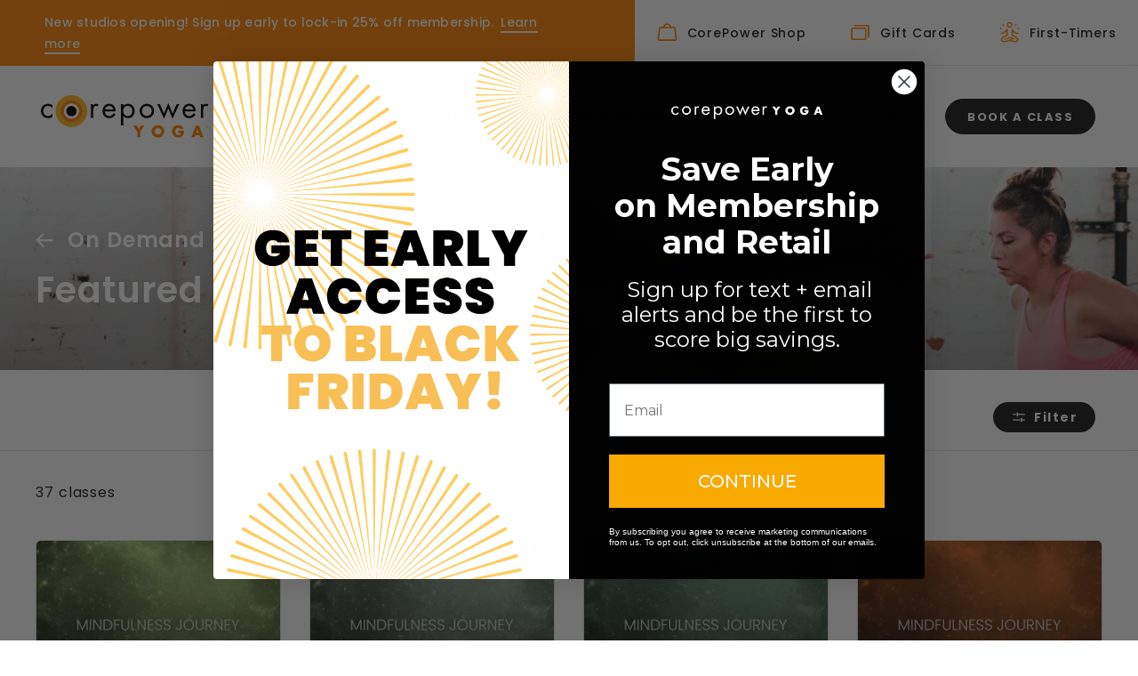

--- FILE ---
content_type: text/html; charset=utf-8
request_url: https://www.corepoweryoga.com/on-demand/category/featured
body_size: 2502
content:
<!DOCTYPE html><html><head><meta charSet="utf-8" data-next-head=""/><meta name="viewport" content="width=device-width" data-next-head=""/><link rel="preload" href="/img/live-your-power.svg" as="image" data-next-head=""/><link rel="preconnect" href="https://fonts.googleapis.com"/><link rel="preconnect" href="https://fonts.gstatic.com" crossorigin="anonymous"/><link href="https://fonts.googleapis.com/css2?family=Poppins:wght@300;400;500;600;700&amp;display=swap" rel="stylesheet"/><link data-next-font="" rel="preconnect" href="/" crossorigin="anonymous"/><link rel="preload" href="/_next/static/css/dc8a04498a4d3efd.css" as="style"/><link rel="stylesheet" href="/_next/static/css/dc8a04498a4d3efd.css" data-n-g=""/><link rel="preload" href="/_next/static/css/c6e59500581b13a1.css" as="style"/><link rel="stylesheet" href="/_next/static/css/c6e59500581b13a1.css" data-n-p=""/><noscript data-n-css=""></noscript><script defer="" nomodule="" src="/_next/static/chunks/polyfills-42372ed130431b0a.js"></script><script src="/_next/static/chunks/webpack-f1eebd71137465ea.js" defer=""></script><script src="/_next/static/chunks/framework-0c60951c7e834e29.js" defer=""></script><script src="/_next/static/chunks/main-6e572bda42dd57e4.js" defer=""></script><script src="/_next/static/chunks/pages/_app-d79ae376ca3b499c.js" defer=""></script><script src="/_next/static/chunks/498-ff46e8186b6d56d8.js" defer=""></script><script src="/_next/static/chunks/1697-c4b91eac02ee61b8.js" defer=""></script><script src="/_next/static/chunks/pages/on-demand/category/%5Bid%5D-944dce8e91fe7636.js" defer=""></script><script src="/_next/static/AmG77-SxXDImAmQG1HEe5/_buildManifest.js" defer=""></script><script src="/_next/static/AmG77-SxXDImAmQG1HEe5/_ssgManifest.js" defer=""></script></head><body><div id="__next"><div data-testid="wrapper" class="_loading_overlay_wrapper css-79elbk min-vh-100"><header><div class="header py-2"><nav class="navbar-main navbar navbar-expand-lg navbar-light"><a class="link logo-container cursor-pointer position-relative" target="" data-position="" href="/"><div class="d-none d-lg-block zero-font"><img alt="CorePower Yoga logo" loading="lazy" width="189" height="48" decoding="async" data-nimg="1" style="color:transparent" src="/img/logo.svg"/></div><div class="logo-mobile-main d-lg-none zero-font"><img alt="CorePower Yoga logo" loading="lazy" width="40" height="40" decoding="async" data-nimg="1" style="color:transparent" src="/img/logo_mobile.svg"/></div><div class="logo_mobile_secondary d-lg-none zero-font"><img alt="CorePower Yoga logo" loading="lazy" width="230" height="28" decoding="async" data-nimg="1" style="color:transparent" src="/img/logo_secondary.svg"/></div></a><div class="d-lg-none"><div class="d-inline-block zero-font align-middle cursor-pointer mr-2"><img alt="Profile Icon" loading="lazy" width="28" height="28" decoding="async" data-nimg="1" style="color:transparent" src="/img/profile_icon.svg"/></div><button aria-controls="basic-navbar-nav" type="button" aria-label="Toggle navigation" class="d-inline-block align-middle zero-font ml-md-1 navbar-toggler collapsed"><img alt="Menu Toggle" loading="lazy" width="22" height="16" decoding="async" data-nimg="1" style="color:transparent" src="/img/hamburger.svg"/></button></div><div id="basic-navbar-nav-inner" class=""></div><div class="header-navbar-container navbar-collapse collapse" id="basic-navbar-nav"><div class="d-flex justify-content-end"><button aria-controls="basic-navbar-nav" type="button" aria-label="Toggle navigation" class="has-close zero-font navbar-toggler collapsed"><img alt="Close" loading="lazy" width="20" height="20" decoding="async" data-nimg="1" style="color:transparent" src="/img/close.svg"/></button><button data-position="book-a-class" type="button" class="book-class button-light font-weight-bold btn btn-light">Book a class</button></div><div class="mr-auto ml-auto nav-items navbar-nav"><div class="d-flex d-lg-none flex-column"></div><div class="d-none d-lg-flex flex-row"></div></div><div class="profile-container text-nowrap nav-item"><div class="d-inline-block zero-font align-middle cursor-pointer profile-icon-container"><img alt="Profile Icon" loading="lazy" width="40" height="40" decoding="async" data-nimg="1" style="color:transparent" src="/img/profile_icon.svg"/></div><button data-position="book-a-class" type="button" class="font-weight-bold btn btn-primary">Book a class</button><div class="profile-dropdown hide"><div class="signed-out"><h6 class="pr-4">My Profile</h6><button data-position="profile.1-sign-in" type="button" class="btn btn-primary">Sign in</button><button data-position="profile.2-create-account" type="button" class="btn btn-light">Create Account</button></div></div></div><div class="mobile-container"><div class="links-container d-flex align-items-center justify-content-start"><div><a class="zero-font drop-shadow-icon-ct d-block"><img alt="Profile Icon" loading="lazy" width="40" height="40" decoding="async" data-nimg="1" style="color:transparent" src="/img/profile_icon.svg"/></a></div><div class="d-flex flex-wrap justify-content-start pl-3"><a class="mr-1"><span class="link-text">Sign In</span></a><span class="mr-1 link-text">/</span><a><span class="link-text">Create Account</span></a></div></div><div class="links-container d-flex align-items-center justify-content-start"><div><a class="zero-font drop-shadow-icon-ct" href="/content/help-center"><img alt="Help Icon" loading="lazy" width="40" height="40" decoding="async" data-nimg="1" style="color:transparent" src="/img/help.svg"/></a></div><div class="d-flex flex-wrap justify-content-start pl-3"><a href="/content/help-center"><span class="link-text">Help Center</span></a></div></div><div class="links-container d-flex align-items-center justify-content-start"><div><a class="zero-font drop-shadow-icon-ct" href="https://shop.corepoweryoga.com/"><img alt="Shopping Bag Icon" loading="lazy" width="40" height="40" decoding="async" data-nimg="1" style="color:transparent" src="/img/shop.svg"/></a></div><div class="d-flex flex-wrap justify-content-start pl-3"><a href="https://shop.corepoweryoga.com/"><span class="link-text">Shop CorePower</span></a></div></div></div></div></nav></div></header><main></main><footer><div class="pt-5 pb-5 footer letter-spacing-2"><div id="" class="divider m-0 mb-5"></div><div class="mb-lg-5 footer-top-columns row"><div class="col-md-5"><div id="" class="footer-form-container pr-md-2 mb-5 mb-xl-0"><div class="row no-gutters"><div class="zero-font col"><img alt="Live Your Power Logo" width="282" height="115" decoding="async" data-nimg="1" style="color:transparent" src="/img/live-your-power.svg"/></div></div><div class="mt-4 pt-2 row no-gutters"><div class="col"><h6 class="">Stay Connected</h6></div></div><div class="row no-gutters"><div class="col-lg-10"><form action="#" class="needs-validation" id="subscribe-footer-form" name="Subscribe Footer Form"><div class="form-label-group input-text"><input name="subscribeEmail" type="text" id="footerFormEmail" placeholder="Email Address" class="form-control" value=""/><label for="footerFormEmail">Email Address</label></div><div class="form-label-group input-text"><input name="subscribeZipCode" type="text" id="footerFormZip" placeholder="Zip" class="form-control" value=""/><label for="footerFormZip">Zip</label></div><div class="form-label-group form-label-group--placeholder form-label-group--no-flags input-text"><label for="footerFormPhone">Phone Number</label><input type="text" placeholder="Phone Number" id="footerFormPhone" name="footerFormPhone" class="form-control" value=""/><label for="footerFormPhone">Phone Number</label></div><div class="mt-4 py-1 body-2">By submitting this form, you agree to receive recurring automated promotional and personalized marketing text messages (e.g. cart reminders) from CorePower Yoga, LLC at the cell number used when signing up. Consent is not a condition of any purchase. Reply HELP for help and STOP to cancel. Msg frequency varies. Msg &amp; data rates may apply. View<!-- --> <a class="a-link" href="/content/terms-use">Terms</a> &amp; <a class="a-link" href="/content/privacy-policy">Privacy</a>.</div><div class="mt-4 row no-gutters"><div class="col"><button type="submit" class="btn btn-primary"><div class="btn-text button-text">SUBSCRIBE</div></button></div></div></form></div></div></div></div><div class="col-md-7"></div></div><div id="" class="divider m-0"></div><div class="pt-2 pt-lg-0 mt-4 mt-lg-5 footer-bottom d-flex flex-column flex-lg-row justify-content-between align-items-lg-start"><div class="d-flex"><a class="link app-link text-nowrap mr-2 mr-md-4" target="_blank" data-position="" href="https://apps.apple.com/us/app/corepower-yoga/id337876152">iPhone App</a><a class="link app-link text-nowrap" target="_blank" data-position="" href="https://play.google.com/store/apps/details?id=com.corepowerschedule">Android App</a></div></div></div></footer></div></div><script id="__NEXT_DATA__" type="application/json">{"props":{"pageProps":{}},"page":"/on-demand/category/[id]","query":{},"buildId":"AmG77-SxXDImAmQG1HEe5","nextExport":true,"autoExport":true,"isFallback":false,"scriptLoader":[]}</script></body></html>

--- FILE ---
content_type: text/css
request_url: https://www.corepoweryoga.com/_next/static/css/dc8a04498a4d3efd.css
body_size: 54989
content:
/*! 
 * OverlayScrollbars
 * Version: 2.10.1
 * 
 * Copyright (c) Rene Haas | KingSora.
 * https://github.com/KingSora
 * 
 * Released under the MIT license.
 */.os-size-observer,.os-size-observer-listener{scroll-behavior:auto!important;direction:inherit;pointer-events:none;overflow:hidden;visibility:hidden;box-sizing:border-box}.os-size-observer,.os-size-observer-listener,.os-size-observer-listener-item,.os-size-observer-listener-item-final{writing-mode:horizontal-tb;position:absolute;left:0;top:0}.os-size-observer{z-index:-1;contain:strict;display:flex;flex-direction:row;flex-wrap:nowrap;padding:inherit;border:inherit;box-sizing:inherit;margin:-133px;top:0;right:0;bottom:0;left:0;transform:scale(.1)}.os-size-observer:before{content:"";flex:none;box-sizing:inherit;padding:10px;width:10px;height:10px}.os-size-observer-appear{animation:os-size-observer-appear-animation 1ms forwards}.os-size-observer-listener{box-sizing:border-box;position:relative;flex:auto;padding:inherit;border:inherit;margin:-133px;transform:scale(10)}.os-size-observer-listener.ltr{margin-right:-266px;margin-left:0}.os-size-observer-listener.rtl{margin-left:-266px;margin-right:0}.os-size-observer-listener:empty:before{content:"";width:100%;height:100%}.os-size-observer-listener:empty:before,.os-size-observer-listener>.os-size-observer-listener-item{display:block;position:relative;padding:inherit;border:inherit;box-sizing:content-box;flex:auto}.os-size-observer-listener-scroll{box-sizing:border-box;display:flex}.os-size-observer-listener-item{right:0;bottom:0;overflow:hidden;direction:ltr;flex:none}.os-size-observer-listener-item-final{transition:none}@keyframes os-size-observer-appear-animation{0%{cursor:auto}to{cursor:none}}.os-trinsic-observer{flex:none;box-sizing:border-box;position:relative;max-width:0;max-height:1px;padding:0;margin:0;border:none;overflow:hidden;z-index:-1;height:0;top:calc(100% + 1px);contain:strict}.os-trinsic-observer:not(:empty){height:calc(100% + 1px);top:-1px}.os-trinsic-observer:not(:empty)>.os-size-observer{width:1000%;height:1000%;min-height:1px;min-width:1px}[data-overlayscrollbars-initialize],[data-overlayscrollbars-viewport~=scrollbarHidden]{scrollbar-width:none!important}[data-overlayscrollbars-initialize]::-webkit-scrollbar,[data-overlayscrollbars-initialize]::-webkit-scrollbar-corner,[data-overlayscrollbars-viewport~=scrollbarHidden]::-webkit-scrollbar,[data-overlayscrollbars-viewport~=scrollbarHidden]::-webkit-scrollbar-corner{-webkit-appearance:none!important;appearance:none!important;display:none!important;width:0!important;height:0!important}[data-overlayscrollbars-initialize]:not([data-overlayscrollbars]):not(html):not(body){overflow:auto}html[data-overlayscrollbars-body]{overflow:hidden}html[data-overlayscrollbars-body],html[data-overlayscrollbars-body]>body{width:100%;height:100%;margin:0}html[data-overlayscrollbars-body]>body{overflow:visible;margin:0}[data-overlayscrollbars]{position:relative}[data-overlayscrollbars-padding],[data-overlayscrollbars~=host]{display:flex;align-items:stretch!important;flex-direction:row!important;flex-wrap:nowrap!important;scroll-behavior:auto!important}[data-overlayscrollbars-padding],[data-overlayscrollbars-viewport]:not([data-overlayscrollbars]){box-sizing:inherit;position:relative;flex:auto!important;height:auto;width:100%;min-width:0;padding:0;margin:0;border:none;z-index:0}[data-overlayscrollbars-viewport]:not([data-overlayscrollbars]){--os-vaw:0;--os-vah:0;outline:none}[data-overlayscrollbars-viewport]:not([data-overlayscrollbars]):focus{outline:none}[data-overlayscrollbars-viewport][data-overlayscrollbars-viewport~=arrange]:before{content:"";position:absolute;pointer-events:none;z-index:-1;min-width:1px;min-height:1px;width:var(--os-vaw);height:var(--os-vah)}[data-overlayscrollbars-padding],[data-overlayscrollbars-viewport],[data-overlayscrollbars]{overflow:hidden!important}[data-overlayscrollbars-padding~=noClipping],[data-overlayscrollbars~=noClipping]{overflow:visible!important}[data-overlayscrollbars-viewport~=measuring]{overflow:hidden!important;scroll-behavior:auto!important;scroll-snap-type:none!important}[data-overlayscrollbars-viewport~=overflowXVisible]:not([data-overlayscrollbars-viewport~=measuring]){overflow-x:visible!important}[data-overlayscrollbars-viewport~=overflowXHidden]{overflow-x:hidden!important}[data-overlayscrollbars-viewport~=overflowXScroll]{overflow-x:scroll!important}[data-overlayscrollbars-viewport~=overflowYVisible]:not([data-overlayscrollbars-viewport~=measuring]){overflow-y:visible!important}[data-overlayscrollbars-viewport~=overflowYHidden]{overflow-y:hidden!important}[data-overlayscrollbars-viewport~=overflowYScroll]{overflow-y:scroll!important}[data-overlayscrollbars-viewport~=noContent]:not(#osFakeId){font-size:0!important;line-height:0!important}[data-overlayscrollbars-viewport~=noContent]:not(#osFakeId):after,[data-overlayscrollbars-viewport~=noContent]:not(#osFakeId):before,[data-overlayscrollbars-viewport~=noContent]:not(#osFakeId)>*{display:none!important;position:absolute!important;width:1px!important;height:1px!important;padding:0!important;margin:-1px!important;overflow:hidden!important;clip:rect(0,0,0,0)!important;white-space:nowrap!important;border-width:0!important}[data-overlayscrollbars-viewport~=scrolling]{scroll-behavior:auto!important;scroll-snap-type:none!important}[data-overlayscrollbars-content]{box-sizing:inherit}[data-overlayscrollbars-contents]:not(#osFakeId):not([data-overlayscrollbars-padding]):not([data-overlayscrollbars-viewport]):not([data-overlayscrollbars-content]){display:contents}[data-overlayscrollbars-grid],[data-overlayscrollbars-grid] [data-overlayscrollbars-padding]{display:grid;grid-template:1fr/1fr}[data-overlayscrollbars-grid]>[data-overlayscrollbars-padding],[data-overlayscrollbars-grid]>[data-overlayscrollbars-padding]>[data-overlayscrollbars-viewport],[data-overlayscrollbars-grid]>[data-overlayscrollbars-viewport]{height:auto!important;width:auto!important}@property --os-scroll-percent{syntax:"<number>";inherits:true;initial-value:0}@property --os-viewport-percent{syntax:"<number>";inherits:true;initial-value:0}.os-scrollbar{--os-viewport-percent:0;--os-scroll-percent:0;--os-scroll-direction:0;--os-scroll-percent-directional:calc(var(--os-scroll-percent) - (var(--os-scroll-percent) + (1 - var(--os-scroll-percent)) * -1) * var(--os-scroll-direction));contain:size layout;contain:size layout style;transition:opacity .15s,visibility .15s,top .15s,right .15s,bottom .15s,left .15s;pointer-events:none;position:absolute;opacity:0;visibility:hidden}body>.os-scrollbar{position:fixed;z-index:99999}.os-scrollbar-transitionless{transition:none!important}.os-scrollbar-track{position:relative;padding:0!important;border:none!important}.os-scrollbar-handle{position:absolute}.os-scrollbar-handle,.os-scrollbar-track{pointer-events:none;width:100%;height:100%}.os-scrollbar.os-scrollbar-handle-interactive .os-scrollbar-handle,.os-scrollbar.os-scrollbar-track-interactive .os-scrollbar-track{pointer-events:auto;touch-action:none}.os-scrollbar-horizontal{bottom:0;left:0}.os-scrollbar-vertical{top:0;right:0}.os-scrollbar-rtl.os-scrollbar-horizontal{right:0}.os-scrollbar-rtl.os-scrollbar-vertical{right:auto;left:0}.os-scrollbar-visible{opacity:1;visibility:visible}.os-scrollbar-auto-hide.os-scrollbar-auto-hide-hidden{opacity:0;visibility:hidden}.os-scrollbar-interaction.os-scrollbar-visible{opacity:1;visibility:visible}.os-scrollbar-unusable,.os-scrollbar-unusable *,.os-scrollbar-wheel,.os-scrollbar-wheel *{pointer-events:none!important}.os-scrollbar-unusable .os-scrollbar-handle{opacity:0!important;transition:none!important}.os-scrollbar-horizontal .os-scrollbar-handle{bottom:0;left:calc(var(--os-scroll-percent-directional)*100%);transform:translateX(calc(var(--os-scroll-percent-directional) * -100%));width:calc(var(--os-viewport-percent)*100%)}.os-scrollbar-vertical .os-scrollbar-handle{right:0;top:calc(var(--os-scroll-percent-directional)*100%);transform:translateY(calc(var(--os-scroll-percent-directional) * -100%));height:calc(var(--os-viewport-percent)*100%)}@supports(container-type:size){.os-scrollbar-track{container-type:size}.os-scrollbar-horizontal .os-scrollbar-handle{left:auto;transform:translateX(calc(var(--os-scroll-percent-directional) * 100cqw + var(--os-scroll-percent-directional) * -100%))}.os-scrollbar-vertical .os-scrollbar-handle{top:auto;transform:translateY(calc(var(--os-scroll-percent-directional) * 100cqh + var(--os-scroll-percent-directional) * -100%))}.os-scrollbar-rtl.os-scrollbar-horizontal .os-scrollbar-handle{right:auto;left:0}}.os-scrollbar-rtl.os-scrollbar-vertical .os-scrollbar-handle{right:auto;left:0}.os-scrollbar.os-scrollbar-horizontal.os-scrollbar-cornerless,.os-scrollbar.os-scrollbar-horizontal.os-scrollbar-cornerless.os-scrollbar-rtl{left:0;right:0}.os-scrollbar.os-scrollbar-vertical.os-scrollbar-cornerless,.os-scrollbar.os-scrollbar-vertical.os-scrollbar-cornerless.os-scrollbar-rtl{top:0;bottom:0}@media print{.os-scrollbar{display:none}}.os-scrollbar{--os-size:0;--os-padding-perpendicular:0;--os-padding-axis:0;--os-track-border-radius:0;--os-track-bg:none;--os-track-bg-hover:none;--os-track-bg-active:none;--os-track-border:none;--os-track-border-hover:none;--os-track-border-active:none;--os-handle-border-radius:0;--os-handle-bg:none;--os-handle-bg-hover:none;--os-handle-bg-active:none;--os-handle-border:none;--os-handle-border-hover:none;--os-handle-border-active:none;--os-handle-min-size:33px;--os-handle-max-size:none;--os-handle-perpendicular-size:100%;--os-handle-perpendicular-size-hover:100%;--os-handle-perpendicular-size-active:100%;--os-handle-interactive-area-offset:0}.os-scrollbar-track{border:var(--os-track-border);border-radius:var(--os-track-border-radius);background:var(--os-track-bg);transition:opacity .15s,background-color .15s,border-color .15s}.os-scrollbar-track:hover{border:var(--os-track-border-hover);background:var(--os-track-bg-hover)}.os-scrollbar-track:active{border:var(--os-track-border-active);background:var(--os-track-bg-active)}.os-scrollbar-handle{border:var(--os-handle-border);border-radius:var(--os-handle-border-radius);background:var(--os-handle-bg)}.os-scrollbar-handle:hover{border:var(--os-handle-border-hover);background:var(--os-handle-bg-hover)}.os-scrollbar-handle:active{border:var(--os-handle-border-active);background:var(--os-handle-bg-active)}.os-scrollbar-handle:before,.os-scrollbar-track:before{content:"";position:absolute;left:0;right:0;top:0;bottom:0;display:block}.os-scrollbar-horizontal{padding:var(--os-padding-perpendicular) var(--os-padding-axis);right:var(--os-size);height:var(--os-size)}.os-scrollbar-horizontal.os-scrollbar-rtl{left:var(--os-size);right:0}.os-scrollbar-horizontal .os-scrollbar-track:before{top:calc(var(--os-padding-perpendicular)*-1);bottom:calc(var(--os-padding-perpendicular)*-1)}.os-scrollbar-horizontal .os-scrollbar-handle{min-width:var(--os-handle-min-size);max-width:var(--os-handle-max-size);height:var(--os-handle-perpendicular-size);transition:opacity .15s,background-color .15s,border-color .15s,height .15s}.os-scrollbar-horizontal .os-scrollbar-handle:before{top:calc((var(--os-padding-perpendicular) + var(--os-handle-interactive-area-offset))*-1);bottom:calc(var(--os-padding-perpendicular)*-1)}.os-scrollbar-horizontal:hover .os-scrollbar-handle{height:var(--os-handle-perpendicular-size-hover)}.os-scrollbar-horizontal:active .os-scrollbar-handle{height:var(--os-handle-perpendicular-size-active)}.os-scrollbar-vertical{padding:var(--os-padding-axis) var(--os-padding-perpendicular);bottom:var(--os-size);width:var(--os-size)}.os-scrollbar-vertical .os-scrollbar-track:before{left:calc(var(--os-padding-perpendicular)*-1);right:calc(var(--os-padding-perpendicular)*-1)}.os-scrollbar-vertical .os-scrollbar-handle{min-height:var(--os-handle-min-size);max-height:var(--os-handle-max-size);width:var(--os-handle-perpendicular-size);transition:opacity .15s,background-color .15s,border-color .15s,width .15s}.os-scrollbar-vertical .os-scrollbar-handle:before{left:calc((var(--os-padding-perpendicular) + var(--os-handle-interactive-area-offset))*-1);right:calc(var(--os-padding-perpendicular)*-1)}.os-scrollbar-vertical.os-scrollbar-rtl .os-scrollbar-handle:before{right:calc((var(--os-padding-perpendicular) + var(--os-handle-interactive-area-offset))*-1);left:calc(var(--os-padding-perpendicular)*-1)}.os-scrollbar-vertical:hover .os-scrollbar-handle{width:var(--os-handle-perpendicular-size-hover)}.os-scrollbar-vertical:active .os-scrollbar-handle{width:var(--os-handle-perpendicular-size-active)}.os-theme-none.os-scrollbar,[data-overlayscrollbars-viewport~=measuring]>.os-scrollbar{display:none!important}.os-theme-dark,.os-theme-light{box-sizing:border-box;--os-size:10px;--os-padding-perpendicular:2px;--os-padding-axis:2px;--os-track-border-radius:10px;--os-handle-interactive-area-offset:4px;--os-handle-border-radius:10px}.os-theme-dark{--os-handle-bg:rgba(0,0,0,0.44);--os-handle-bg-hover:rgba(0,0,0,0.55);--os-handle-bg-active:rgba(0,0,0,0.66)}.os-theme-light{--os-handle-bg:rgba(255,255,255,0.44);--os-handle-bg-hover:rgba(255,255,255,0.55);--os-handle-bg-active:rgba(255,255,255,0.66)}.slick-slider{box-sizing:border-box;-webkit-user-select:none;-moz-user-select:none;user-select:none;-webkit-touch-callout:none;-khtml-user-select:none;touch-action:pan-y;-webkit-tap-highlight-color:rgba(0,0,0,0)}.slick-list,.slick-slider{position:relative;display:block}.slick-list{overflow:hidden;margin:0;padding:0}.slick-list:focus{outline:none}.slick-list.dragging{cursor:pointer;cursor:hand}.slick-slider .slick-list,.slick-slider .slick-track{transform:translateZ(0)}.slick-track{position:relative;top:0;left:0;display:block;margin-left:auto;margin-right:auto}.slick-track:after,.slick-track:before{display:table;content:""}.slick-track:after{clear:both}.slick-loading .slick-track{visibility:hidden}.slick-slide{display:none;float:left;height:100%;min-height:1px}[dir=rtl] .slick-slide{float:right}.slick-slide img{display:block}.slick-slide.slick-loading img{display:none}.slick-slide.dragging img{pointer-events:none}.slick-initialized .slick-slide{display:block}.slick-loading .slick-slide{visibility:hidden}.slick-vertical .slick-slide{display:block;height:auto;border:1px solid rgba(0,0,0,0)}.slick-arrow.slick-hidden{display:none}.slick-loading .slick-list{background:#fff url(/_next/static/media/ajax-loader.0b80f665.gif) 50% no-repeat}@font-face{font-family:slick;font-weight:400;font-style:normal;src:url(/_next/static/media/slick.25572f22.eot);src:url(/_next/static/media/slick.25572f22.eot) format("embedded-opentype"),url(/_next/static/media/slick.653a4cbb.woff) format("woff"),url(/_next/static/media/slick.6aa1ee46.ttf) format("truetype"),url(/_next/static/media/slick.f895cfdf.svg) format("svg")}.slick-next,.slick-prev{font-size:0;line-height:0;position:absolute;top:50%;display:block;width:20px;height:20px;padding:0;transform:translateY(-50%);cursor:pointer;border:none}.slick-next,.slick-next:focus,.slick-next:hover,.slick-prev,.slick-prev:focus,.slick-prev:hover{color:rgba(0,0,0,0);outline:none;background:rgba(0,0,0,0)}.slick-next:focus:before,.slick-next:hover:before,.slick-prev:focus:before,.slick-prev:hover:before{opacity:1}.slick-next.slick-disabled:before,.slick-prev.slick-disabled:before{opacity:.25}.slick-next:before,.slick-prev:before{font-family:slick;font-size:20px;line-height:1;opacity:.75;color:#fff;-webkit-font-smoothing:antialiased;-moz-osx-font-smoothing:grayscale}.slick-prev{left:-25px}[dir=rtl] .slick-prev{right:-25px;left:auto}.slick-prev:before{content:"←"}[dir=rtl] .slick-prev:before{content:"→"}.slick-next{right:-25px}[dir=rtl] .slick-next{right:auto;left:-25px}.slick-next:before{content:"→"}[dir=rtl] .slick-next:before{content:"←"}.slick-dotted.slick-slider{margin-bottom:30px}.slick-dots{position:absolute;bottom:-25px;display:block;width:100%;padding:0;margin:0;list-style:none;text-align:center}.slick-dots li{position:relative;display:inline-block;margin:0 5px;padding:0}.slick-dots li,.slick-dots li button{width:20px;height:20px;cursor:pointer}.slick-dots li button{font-size:0;line-height:0;display:block;padding:5px;color:rgba(0,0,0,0);border:0;outline:none;background:rgba(0,0,0,0)}.slick-dots li button:focus,.slick-dots li button:hover{outline:none}.slick-dots li button:focus:before,.slick-dots li button:hover:before{opacity:1}.slick-dots li button:before{font-family:slick;font-size:6px;line-height:20px;position:absolute;top:0;left:0;width:20px;height:20px;content:"•";text-align:center;opacity:.25;color:#000;-webkit-font-smoothing:antialiased;-moz-osx-font-smoothing:grayscale}.slick-dots li.slick-active button:before{opacity:.75;color:#000}:root{--blue:#0f6fa3;--indigo:#6610f2;--purple:#6f42c1;--pink:#e83e8c;--red:#d60c0c;--orange:#fd7e14;--yellow:#ffc107;--green:#3dad09;--teal:#20c997;--cyan:#17a2b8;--white:#ffffff;--gray:#6c757d;--gray-dark:#343a40;--primary:#0f6fa3;--secondary:#6c757d;--success:#3dad09;--info:#17a2b8;--warning:#ffc107;--danger:#d60c0c;--light:#f8f9fa;--dark:#1b1b1b;--breakpoint-xs:0;--breakpoint-sm:599px;--breakpoint-md:600px;--breakpoint-lg:1100px;--breakpoint-xl:1441px;--breakpoint-xxl:1761px;--font-family-sans-serif:-apple-system,BlinkMacSystemFont,"Segoe UI",Roboto,"Helvetica Neue",Arial,"Noto Sans","Liberation Sans",sans-serif,"Apple Color Emoji","Segoe UI Emoji","Segoe UI Symbol","Noto Color Emoji";--font-family-monospace:SFMono-Regular,Menlo,Monaco,Consolas,"Liberation Mono","Courier New",monospace}*,:after,:before{box-sizing:border-box}html{font-family:sans-serif;line-height:1.15;-webkit-text-size-adjust:100%;-webkit-tap-highlight-color:rgba(0,0,0,0)}article,aside,figcaption,figure,footer,header,hgroup,main,nav,section{display:block}body{margin:0;font-family:-apple-system,BlinkMacSystemFont,Segoe UI,Roboto,Helvetica Neue,Arial,Noto Sans,Liberation Sans,sans-serif,Apple Color Emoji,Segoe UI Emoji,Segoe UI Symbol,Noto Color Emoji;font-size:1rem;font-weight:400;line-height:1.5;color:#1b1b1b;text-align:left;background-color:#fff}[tabindex="-1"]:focus:not(:focus-visible){outline:0!important}hr{box-sizing:content-box;height:0;overflow:visible}h1,h2,h3,h4,h5,h6{margin-top:0;margin-bottom:.5rem}p{margin-top:0;margin-bottom:1rem}abbr[data-original-title],abbr[title]{text-decoration:underline;-webkit-text-decoration:underline dotted;text-decoration:underline dotted;cursor:help;border-bottom:0;-webkit-text-decoration-skip-ink:none;text-decoration-skip-ink:none}address{font-style:normal;line-height:inherit}address,dl,ol,ul{margin-bottom:1rem}dl,ol,ul{margin-top:0}ol ol,ol ul,ul ol,ul ul{margin-bottom:0}dt{font-weight:700}dd{margin-bottom:.5rem;margin-left:0}blockquote{margin:0 0 1rem}b,strong{font-weight:bolder}small{font-size:80%}sub,sup{position:relative;font-size:75%;line-height:0;vertical-align:baseline}sub{bottom:-.25em}sup{top:-.5em}a{color:#0f6fa3;background-color:rgba(0,0,0,0)}a,a:hover{text-decoration:underline}a:hover{color:rgba(15,111,163,.75)}a:not([href]):not([class]),a:not([href]):not([class]):hover{color:inherit;text-decoration:none}code,kbd,pre,samp{font-family:SFMono-Regular,Menlo,Monaco,Consolas,Liberation Mono,Courier New,monospace;font-size:1em}pre{margin-top:0;margin-bottom:1rem;overflow:auto;-ms-overflow-style:scrollbar}figure{margin:0 0 1rem}img{border-style:none}img,svg{vertical-align:middle}svg{overflow:hidden}table{border-collapse:collapse}caption{padding-top:.75rem;padding-bottom:.75rem;color:#6c757d;text-align:left;caption-side:bottom}th{text-align:inherit;text-align:-webkit-match-parent}label{display:inline-block;margin-bottom:.5rem}button{border-radius:0}button:focus:not(:focus-visible){outline:0}button,input,optgroup,select,textarea{margin:0;font-family:inherit;font-size:inherit;line-height:inherit}button,input{overflow:visible}button,select{text-transform:none}[role=button]{cursor:pointer}select{word-wrap:normal}[type=button],[type=reset],[type=submit],button{-webkit-appearance:button}[type=button]:not(:disabled),[type=reset]:not(:disabled),[type=submit]:not(:disabled),button:not(:disabled){cursor:pointer}[type=button]::-moz-focus-inner,[type=reset]::-moz-focus-inner,[type=submit]::-moz-focus-inner,button::-moz-focus-inner{padding:0;border-style:none}input[type=checkbox],input[type=radio]{box-sizing:border-box;padding:0}textarea{overflow:auto;resize:vertical}fieldset{min-width:0;padding:0;margin:0;border:0}legend{display:block;width:100%;max-width:100%;padding:0;margin-bottom:.5rem;font-size:1.5rem;line-height:inherit;color:inherit;white-space:normal}progress{vertical-align:baseline}[type=number]::-webkit-inner-spin-button,[type=number]::-webkit-outer-spin-button{height:auto}[type=search]{outline-offset:-2px;-webkit-appearance:none}[type=search]::-webkit-search-decoration{-webkit-appearance:none}::-webkit-file-upload-button{font:inherit;-webkit-appearance:button}output{display:inline-block}summary{display:list-item;cursor:pointer}template{display:none}[hidden]{display:none!important}.img-fluid,.img-thumbnail{max-width:100%;height:auto}.img-thumbnail{padding:.25rem;background-color:#fff;border:1px solid #dee2e6;border-radius:.25rem}.figure{display:inline-block}.figure-img{margin-bottom:.5rem;line-height:1}.figure-caption{font-size:90%;color:#6c757d}.alert{position:relative;padding:.75rem 1.25rem;margin-bottom:1rem;border:1px solid rgba(0,0,0,0);border-radius:.25rem}.alert-heading{color:inherit}.alert-link{font-weight:700}.alert-dismissible{padding-right:4rem}.alert-dismissible .close{position:absolute;top:0;right:0;z-index:2;padding:.75rem 1.25rem;color:inherit}.alert-primary{color:rgb(7.8,57.72,84.76);background-color:rgb(207,226.2,236.6);border-color:rgb(187.8,214.68,229.24)}.alert-primary hr{border-top-color:hsl(201.0810810811,44.578313253%,76.7725490196%)}.alert-primary .alert-link{color:rgb(3.502247191,25.9166292135,38.057752809)}.alert-secondary{color:rgb(56.16,60.84,65);background-color:rgb(225.6,227.4,229);border-color:rgb(213.84,216.36,218.6)}.alert-secondary hr{border-top-color:hsl(208.2352941176,6.1371841155%,79.7921568627%)}.alert-secondary .alert-link{color:rgb(32.5205150215,35.2305579399,37.6394849785)}.alert-success{color:rgb(31.72,89.96,4.68);background-color:rgb(216.2,238.6,205.8);border-color:rgb(200.68,232.04,186.12)}.alert-success hr{border-top-color:rgb(185.5976829268,225.665,166.995)}.alert-success .alert-link{color:rgb(14.6265934066,41.481978022,2.158021978)}.alert-info{color:rgb(11.96,84.24,95.68);background-color:rgb(208.6,236.4,240.8);border-color:rgb(190.04,228.96,235.12)}.alert-info hr{border-top-color:hsl(188.198757764,53.1353135314%,78.3647058824%)}.alert-info .alert-link{color:rgb(6.2933333333,44.3269565217,50.3466666667)}.alert-warning{color:rgb(132.6,100.36,3.64);background-color:rgb(255,242.6,205.4);border-color:rgb(255,237.64,185.56)}.alert-warning hr{border-top-color:rgb(255,231.265,160.06)}.alert-warning .alert-link{color:hsl(45,94.6564885496%,16.7137254902%)}.alert-danger{color:rgb(111.28,6.24,6.24);background-color:rgb(246.8,206.4,206.4);border-color:rgb(243.52,186.96,186.96)}.alert-danger hr{border-top-color:hsl(0,71.1267605634%,79.4078431373%)}.alert-danger .alert-link{color:hsl(0,89.3805309735%,13.0431372549%)}.alert-light{color:rgb(128.96,129.48,130);background-color:rgb(253.6,253.8,254);border-color:rgb(253.04,253.32,253.6)}.alert-light hr{border-top-color:rgb(238.165,240.57,242.975)}.alert-light .alert-link{color:hsl(210,.4142766093%,40.7764705882%)}.alert-dark{color:rgb(14.04,14.04,14.04);background-color:rgb(209.4,209.4,209.4);border-color:hsl(0,0%,74.9647058824%)}.alert-dark hr{border-top-color:hsl(0,0%,69.9647058824%)}.alert-dark .alert-link{color:#000}.card{position:relative;display:flex;flex-direction:column;min-width:0;word-wrap:break-word;background-color:#fff;background-clip:border-box;border:1px solid rgba(0,0,0,.125);border-radius:.25rem}.card>hr{margin-right:0;margin-left:0}.card>.list-group{border-top:inherit;border-bottom:inherit}.card>.list-group:first-child{border-top-width:0;border-top-left-radius:calc(.25rem - 1px);border-top-right-radius:calc(.25rem - 1px)}.card>.list-group:last-child{border-bottom-width:0;border-bottom-right-radius:calc(.25rem - 1px);border-bottom-left-radius:calc(.25rem - 1px)}.card>.card-header+.list-group,.card>.list-group+.card-footer{border-top:0}.card-body{flex:1 1 auto;min-height:1px;padding:1.25rem}.card-title{margin-bottom:.75rem}.card-subtitle{margin-top:-.375rem}.card-subtitle,.card-text:last-child{margin-bottom:0}.card-link:hover{text-decoration:none}.card-link+.card-link{margin-left:1.25rem}.card-header{padding:.75rem 1.25rem;margin-bottom:0;background-color:rgba(0,0,0,.03);border-bottom:1px solid rgba(0,0,0,.125)}.card-header:first-child{border-radius:calc(.25rem - 1px) calc(.25rem - 1px) 0 0}.card-footer{padding:.75rem 1.25rem;background-color:rgba(0,0,0,.03);border-top:1px solid rgba(0,0,0,.125)}.card-footer:last-child{border-radius:0 0 calc(.25rem - 1px) calc(.25rem - 1px)}.card-header-tabs{margin-bottom:-.75rem;border-bottom:0}.card-header-pills,.card-header-tabs{margin-right:-.625rem;margin-left:-.625rem}.card-img-overlay{position:absolute;top:0;right:0;bottom:0;left:0;padding:1.25rem;border-radius:calc(.25rem - 1px)}.card-img,.card-img-bottom,.card-img-top{flex-shrink:0;width:100%}.card-img,.card-img-top{border-top-left-radius:calc(.25rem - 1px);border-top-right-radius:calc(.25rem - 1px)}.card-img,.card-img-bottom{border-bottom-right-radius:calc(.25rem - 1px);border-bottom-left-radius:calc(.25rem - 1px)}.card-deck .card{margin-bottom:15px}@media(min-width:599px){.card-deck{display:flex;flex-flow:row wrap;margin-right:-15px;margin-left:-15px}.card-deck .card{flex:1 0;margin-right:15px;margin-bottom:0;margin-left:15px}}.card-group>.card{margin-bottom:15px}@media(min-width:599px){.card-group{display:flex;flex-flow:row wrap}.card-group>.card{flex:1 0;margin-bottom:0}.card-group>.card+.card{margin-left:0;border-left:0}.card-group>.card:not(:last-child){border-top-right-radius:0;border-bottom-right-radius:0}.card-group>.card:not(:last-child) .card-header,.card-group>.card:not(:last-child) .card-img-top{border-top-right-radius:0}.card-group>.card:not(:last-child) .card-footer,.card-group>.card:not(:last-child) .card-img-bottom{border-bottom-right-radius:0}.card-group>.card:not(:first-child){border-top-left-radius:0;border-bottom-left-radius:0}.card-group>.card:not(:first-child) .card-header,.card-group>.card:not(:first-child) .card-img-top{border-top-left-radius:0}.card-group>.card:not(:first-child) .card-footer,.card-group>.card:not(:first-child) .card-img-bottom{border-bottom-left-radius:0}}.card-columns .card{margin-bottom:.75rem}@media(min-width:599px){.card-columns{column-count:3;column-gap:1.25rem;orphans:1;widows:1}.card-columns .card{display:inline-block;width:100%}}.accordion{overflow-anchor:none}.accordion>.card{overflow:hidden}.accordion>.card:not(:last-of-type){border-bottom:0;border-bottom-right-radius:0;border-bottom-left-radius:0}.accordion>.card:not(:first-of-type){border-top-left-radius:0;border-top-right-radius:0}.accordion>.card>.card-header{border-radius:0;margin-bottom:-1px}.close{float:right;font-size:1.5rem;font-weight:700;line-height:1;color:#000;text-shadow:0 1px 0 #fff;opacity:.5}.close:hover{color:#000;text-decoration:none}.close:not(:disabled):not(.disabled):focus,.close:not(:disabled):not(.disabled):hover{opacity:.75}button.close{padding:0;background-color:rgba(0,0,0,0);border:0}a.close.disabled{pointer-events:none}.container,.container-fluid,.container-lg,.container-md,.container-sm,.container-xl{width:100%;padding-right:15px;padding-left:15px;margin-right:auto;margin-left:auto}@media(min-width:599px){.container,.container-sm{max-width:540px}}@media(min-width:600px){.container,.container-md,.container-sm{max-width:720px}}@media(min-width:1100px){.container,.container-lg,.container-md,.container-sm{max-width:960px}}@media(min-width:1441px){.container,.container-lg,.container-md,.container-sm,.container-xl{max-width:1140px}}.row{display:flex;flex-wrap:wrap;margin-right:-15px;margin-left:-15px}.no-gutters{margin-right:0;margin-left:0}.no-gutters>.col,.no-gutters>[class*=col-]{padding-right:0;padding-left:0}.col,.col-1,.col-10,.col-11,.col-12,.col-2,.col-3,.col-4,.col-5,.col-6,.col-7,.col-8,.col-9,.col-auto,.col-lg,.col-lg-1,.col-lg-10,.col-lg-11,.col-lg-12,.col-lg-2,.col-lg-3,.col-lg-4,.col-lg-5,.col-lg-6,.col-lg-7,.col-lg-8,.col-lg-9,.col-lg-auto,.col-md,.col-md-1,.col-md-10,.col-md-11,.col-md-12,.col-md-2,.col-md-3,.col-md-4,.col-md-5,.col-md-6,.col-md-7,.col-md-8,.col-md-9,.col-md-auto,.col-sm,.col-sm-1,.col-sm-10,.col-sm-11,.col-sm-12,.col-sm-2,.col-sm-3,.col-sm-4,.col-sm-5,.col-sm-6,.col-sm-7,.col-sm-8,.col-sm-9,.col-sm-auto,.col-xl,.col-xl-1,.col-xl-10,.col-xl-11,.col-xl-12,.col-xl-2,.col-xl-3,.col-xl-4,.col-xl-5,.col-xl-6,.col-xl-7,.col-xl-8,.col-xl-9,.col-xl-auto,.col-xxl,.col-xxl-1,.col-xxl-10,.col-xxl-11,.col-xxl-12,.col-xxl-2,.col-xxl-3,.col-xxl-4,.col-xxl-5,.col-xxl-6,.col-xxl-7,.col-xxl-8,.col-xxl-9,.col-xxl-auto{position:relative;width:100%;padding-right:15px;padding-left:15px}.col{flex-basis:0;flex-grow:1;max-width:100%}.row-cols-1>*{flex:0 0 100%;max-width:100%}.row-cols-2>*{flex:0 0 50%;max-width:50%}.row-cols-3>*{flex:0 0 33.3333333333%;max-width:33.3333333333%}.row-cols-4>*{flex:0 0 25%;max-width:25%}.row-cols-5>*{flex:0 0 20%;max-width:20%}.row-cols-6>*{flex:0 0 16.6666666667%;max-width:16.6666666667%}.col-auto{flex:0 0 auto;width:auto;max-width:100%}.col-1{flex:0 0 8.33333333%;max-width:8.33333333%}.col-2{flex:0 0 16.66666667%;max-width:16.66666667%}.col-3{flex:0 0 25%;max-width:25%}.col-4{flex:0 0 33.33333333%;max-width:33.33333333%}.col-5{flex:0 0 41.66666667%;max-width:41.66666667%}.col-6{flex:0 0 50%;max-width:50%}.col-7{flex:0 0 58.33333333%;max-width:58.33333333%}.col-8{flex:0 0 66.66666667%;max-width:66.66666667%}.col-9{flex:0 0 75%;max-width:75%}.col-10{flex:0 0 83.33333333%;max-width:83.33333333%}.col-11{flex:0 0 91.66666667%;max-width:91.66666667%}.col-12{flex:0 0 100%;max-width:100%}.order-first{order:-1}.order-last{order:13}.order-0{order:0}.order-1{order:1}.order-2{order:2}.order-3{order:3}.order-4{order:4}.order-5{order:5}.order-6{order:6}.order-7{order:7}.order-8{order:8}.order-9{order:9}.order-10{order:10}.order-11{order:11}.order-12{order:12}.offset-1{margin-left:8.33333333%}.offset-2{margin-left:16.66666667%}.offset-3{margin-left:25%}.offset-4{margin-left:33.33333333%}.offset-5{margin-left:41.66666667%}.offset-6{margin-left:50%}.offset-7{margin-left:58.33333333%}.offset-8{margin-left:66.66666667%}.offset-9{margin-left:75%}.offset-10{margin-left:83.33333333%}.offset-11{margin-left:91.66666667%}@media(min-width:599px){.col-sm{flex-basis:0;flex-grow:1;max-width:100%}.row-cols-sm-1>*{flex:0 0 100%;max-width:100%}.row-cols-sm-2>*{flex:0 0 50%;max-width:50%}.row-cols-sm-3>*{flex:0 0 33.3333333333%;max-width:33.3333333333%}.row-cols-sm-4>*{flex:0 0 25%;max-width:25%}.row-cols-sm-5>*{flex:0 0 20%;max-width:20%}.row-cols-sm-6>*{flex:0 0 16.6666666667%;max-width:16.6666666667%}.col-sm-auto{flex:0 0 auto;width:auto;max-width:100%}.col-sm-1{flex:0 0 8.33333333%;max-width:8.33333333%}.col-sm-2{flex:0 0 16.66666667%;max-width:16.66666667%}.col-sm-3{flex:0 0 25%;max-width:25%}.col-sm-4{flex:0 0 33.33333333%;max-width:33.33333333%}.col-sm-5{flex:0 0 41.66666667%;max-width:41.66666667%}.col-sm-6{flex:0 0 50%;max-width:50%}.col-sm-7{flex:0 0 58.33333333%;max-width:58.33333333%}.col-sm-8{flex:0 0 66.66666667%;max-width:66.66666667%}.col-sm-9{flex:0 0 75%;max-width:75%}.col-sm-10{flex:0 0 83.33333333%;max-width:83.33333333%}.col-sm-11{flex:0 0 91.66666667%;max-width:91.66666667%}.col-sm-12{flex:0 0 100%;max-width:100%}.order-sm-first{order:-1}.order-sm-last{order:13}.order-sm-0{order:0}.order-sm-1{order:1}.order-sm-2{order:2}.order-sm-3{order:3}.order-sm-4{order:4}.order-sm-5{order:5}.order-sm-6{order:6}.order-sm-7{order:7}.order-sm-8{order:8}.order-sm-9{order:9}.order-sm-10{order:10}.order-sm-11{order:11}.order-sm-12{order:12}.offset-sm-0{margin-left:0}.offset-sm-1{margin-left:8.33333333%}.offset-sm-2{margin-left:16.66666667%}.offset-sm-3{margin-left:25%}.offset-sm-4{margin-left:33.33333333%}.offset-sm-5{margin-left:41.66666667%}.offset-sm-6{margin-left:50%}.offset-sm-7{margin-left:58.33333333%}.offset-sm-8{margin-left:66.66666667%}.offset-sm-9{margin-left:75%}.offset-sm-10{margin-left:83.33333333%}.offset-sm-11{margin-left:91.66666667%}}@media(min-width:600px){.col-md{flex-basis:0;flex-grow:1;max-width:100%}.row-cols-md-1>*{flex:0 0 100%;max-width:100%}.row-cols-md-2>*{flex:0 0 50%;max-width:50%}.row-cols-md-3>*{flex:0 0 33.3333333333%;max-width:33.3333333333%}.row-cols-md-4>*{flex:0 0 25%;max-width:25%}.row-cols-md-5>*{flex:0 0 20%;max-width:20%}.row-cols-md-6>*{flex:0 0 16.6666666667%;max-width:16.6666666667%}.col-md-auto{flex:0 0 auto;width:auto;max-width:100%}.col-md-1{flex:0 0 8.33333333%;max-width:8.33333333%}.col-md-2{flex:0 0 16.66666667%;max-width:16.66666667%}.col-md-3{flex:0 0 25%;max-width:25%}.col-md-4{flex:0 0 33.33333333%;max-width:33.33333333%}.col-md-5{flex:0 0 41.66666667%;max-width:41.66666667%}.col-md-6{flex:0 0 50%;max-width:50%}.col-md-7{flex:0 0 58.33333333%;max-width:58.33333333%}.col-md-8{flex:0 0 66.66666667%;max-width:66.66666667%}.col-md-9{flex:0 0 75%;max-width:75%}.col-md-10{flex:0 0 83.33333333%;max-width:83.33333333%}.col-md-11{flex:0 0 91.66666667%;max-width:91.66666667%}.col-md-12{flex:0 0 100%;max-width:100%}.order-md-first{order:-1}.order-md-last{order:13}.order-md-0{order:0}.order-md-1{order:1}.order-md-2{order:2}.order-md-3{order:3}.order-md-4{order:4}.order-md-5{order:5}.order-md-6{order:6}.order-md-7{order:7}.order-md-8{order:8}.order-md-9{order:9}.order-md-10{order:10}.order-md-11{order:11}.order-md-12{order:12}.offset-md-0{margin-left:0}.offset-md-1{margin-left:8.33333333%}.offset-md-2{margin-left:16.66666667%}.offset-md-3{margin-left:25%}.offset-md-4{margin-left:33.33333333%}.offset-md-5{margin-left:41.66666667%}.offset-md-6{margin-left:50%}.offset-md-7{margin-left:58.33333333%}.offset-md-8{margin-left:66.66666667%}.offset-md-9{margin-left:75%}.offset-md-10{margin-left:83.33333333%}.offset-md-11{margin-left:91.66666667%}}@media(min-width:1100px){.col-lg{flex-basis:0;flex-grow:1;max-width:100%}.row-cols-lg-1>*{flex:0 0 100%;max-width:100%}.row-cols-lg-2>*{flex:0 0 50%;max-width:50%}.row-cols-lg-3>*{flex:0 0 33.3333333333%;max-width:33.3333333333%}.row-cols-lg-4>*{flex:0 0 25%;max-width:25%}.row-cols-lg-5>*{flex:0 0 20%;max-width:20%}.row-cols-lg-6>*{flex:0 0 16.6666666667%;max-width:16.6666666667%}.col-lg-auto{flex:0 0 auto;width:auto;max-width:100%}.col-lg-1{flex:0 0 8.33333333%;max-width:8.33333333%}.col-lg-2{flex:0 0 16.66666667%;max-width:16.66666667%}.col-lg-3{flex:0 0 25%;max-width:25%}.col-lg-4{flex:0 0 33.33333333%;max-width:33.33333333%}.col-lg-5{flex:0 0 41.66666667%;max-width:41.66666667%}.col-lg-6{flex:0 0 50%;max-width:50%}.col-lg-7{flex:0 0 58.33333333%;max-width:58.33333333%}.col-lg-8{flex:0 0 66.66666667%;max-width:66.66666667%}.col-lg-9{flex:0 0 75%;max-width:75%}.col-lg-10{flex:0 0 83.33333333%;max-width:83.33333333%}.col-lg-11{flex:0 0 91.66666667%;max-width:91.66666667%}.col-lg-12{flex:0 0 100%;max-width:100%}.order-lg-first{order:-1}.order-lg-last{order:13}.order-lg-0{order:0}.order-lg-1{order:1}.order-lg-2{order:2}.order-lg-3{order:3}.order-lg-4{order:4}.order-lg-5{order:5}.order-lg-6{order:6}.order-lg-7{order:7}.order-lg-8{order:8}.order-lg-9{order:9}.order-lg-10{order:10}.order-lg-11{order:11}.order-lg-12{order:12}.offset-lg-0{margin-left:0}.offset-lg-1{margin-left:8.33333333%}.offset-lg-2{margin-left:16.66666667%}.offset-lg-3{margin-left:25%}.offset-lg-4{margin-left:33.33333333%}.offset-lg-5{margin-left:41.66666667%}.offset-lg-6{margin-left:50%}.offset-lg-7{margin-left:58.33333333%}.offset-lg-8{margin-left:66.66666667%}.offset-lg-9{margin-left:75%}.offset-lg-10{margin-left:83.33333333%}.offset-lg-11{margin-left:91.66666667%}}@media(min-width:1441px){.col-xl{flex-basis:0;flex-grow:1;max-width:100%}.row-cols-xl-1>*{flex:0 0 100%;max-width:100%}.row-cols-xl-2>*{flex:0 0 50%;max-width:50%}.row-cols-xl-3>*{flex:0 0 33.3333333333%;max-width:33.3333333333%}.row-cols-xl-4>*{flex:0 0 25%;max-width:25%}.row-cols-xl-5>*{flex:0 0 20%;max-width:20%}.row-cols-xl-6>*{flex:0 0 16.6666666667%;max-width:16.6666666667%}.col-xl-auto{flex:0 0 auto;width:auto;max-width:100%}.col-xl-1{flex:0 0 8.33333333%;max-width:8.33333333%}.col-xl-2{flex:0 0 16.66666667%;max-width:16.66666667%}.col-xl-3{flex:0 0 25%;max-width:25%}.col-xl-4{flex:0 0 33.33333333%;max-width:33.33333333%}.col-xl-5{flex:0 0 41.66666667%;max-width:41.66666667%}.col-xl-6{flex:0 0 50%;max-width:50%}.col-xl-7{flex:0 0 58.33333333%;max-width:58.33333333%}.col-xl-8{flex:0 0 66.66666667%;max-width:66.66666667%}.col-xl-9{flex:0 0 75%;max-width:75%}.col-xl-10{flex:0 0 83.33333333%;max-width:83.33333333%}.col-xl-11{flex:0 0 91.66666667%;max-width:91.66666667%}.col-xl-12{flex:0 0 100%;max-width:100%}.order-xl-first{order:-1}.order-xl-last{order:13}.order-xl-0{order:0}.order-xl-1{order:1}.order-xl-2{order:2}.order-xl-3{order:3}.order-xl-4{order:4}.order-xl-5{order:5}.order-xl-6{order:6}.order-xl-7{order:7}.order-xl-8{order:8}.order-xl-9{order:9}.order-xl-10{order:10}.order-xl-11{order:11}.order-xl-12{order:12}.offset-xl-0{margin-left:0}.offset-xl-1{margin-left:8.33333333%}.offset-xl-2{margin-left:16.66666667%}.offset-xl-3{margin-left:25%}.offset-xl-4{margin-left:33.33333333%}.offset-xl-5{margin-left:41.66666667%}.offset-xl-6{margin-left:50%}.offset-xl-7{margin-left:58.33333333%}.offset-xl-8{margin-left:66.66666667%}.offset-xl-9{margin-left:75%}.offset-xl-10{margin-left:83.33333333%}.offset-xl-11{margin-left:91.66666667%}}@media(min-width:1761px){.col-xxl{flex-basis:0;flex-grow:1;max-width:100%}.row-cols-xxl-1>*{flex:0 0 100%;max-width:100%}.row-cols-xxl-2>*{flex:0 0 50%;max-width:50%}.row-cols-xxl-3>*{flex:0 0 33.3333333333%;max-width:33.3333333333%}.row-cols-xxl-4>*{flex:0 0 25%;max-width:25%}.row-cols-xxl-5>*{flex:0 0 20%;max-width:20%}.row-cols-xxl-6>*{flex:0 0 16.6666666667%;max-width:16.6666666667%}.col-xxl-auto{flex:0 0 auto;width:auto;max-width:100%}.col-xxl-1{flex:0 0 8.33333333%;max-width:8.33333333%}.col-xxl-2{flex:0 0 16.66666667%;max-width:16.66666667%}.col-xxl-3{flex:0 0 25%;max-width:25%}.col-xxl-4{flex:0 0 33.33333333%;max-width:33.33333333%}.col-xxl-5{flex:0 0 41.66666667%;max-width:41.66666667%}.col-xxl-6{flex:0 0 50%;max-width:50%}.col-xxl-7{flex:0 0 58.33333333%;max-width:58.33333333%}.col-xxl-8{flex:0 0 66.66666667%;max-width:66.66666667%}.col-xxl-9{flex:0 0 75%;max-width:75%}.col-xxl-10{flex:0 0 83.33333333%;max-width:83.33333333%}.col-xxl-11{flex:0 0 91.66666667%;max-width:91.66666667%}.col-xxl-12{flex:0 0 100%;max-width:100%}.order-xxl-first{order:-1}.order-xxl-last{order:13}.order-xxl-0{order:0}.order-xxl-1{order:1}.order-xxl-2{order:2}.order-xxl-3{order:3}.order-xxl-4{order:4}.order-xxl-5{order:5}.order-xxl-6{order:6}.order-xxl-7{order:7}.order-xxl-8{order:8}.order-xxl-9{order:9}.order-xxl-10{order:10}.order-xxl-11{order:11}.order-xxl-12{order:12}.offset-xxl-0{margin-left:0}.offset-xxl-1{margin-left:8.33333333%}.offset-xxl-2{margin-left:16.66666667%}.offset-xxl-3{margin-left:25%}.offset-xxl-4{margin-left:33.33333333%}.offset-xxl-5{margin-left:41.66666667%}.offset-xxl-6{margin-left:50%}.offset-xxl-7{margin-left:58.33333333%}.offset-xxl-8{margin-left:66.66666667%}.offset-xxl-9{margin-left:75%}.offset-xxl-10{margin-left:83.33333333%}.offset-xxl-11{margin-left:91.66666667%}}.form-control{display:block;width:100%;height:calc(1.5em + .75rem + 2px);padding:.375rem .75rem;font-size:1rem;font-weight:400;line-height:1.5;color:#495057;background-color:#fff;background-clip:padding-box;border:1px solid #ced4da;border-radius:.25rem;transition:border-color .15s ease-in-out,box-shadow .15s ease-in-out}@media(prefers-reduced-motion:reduce){.form-control{transition:none}}.form-control::-ms-expand{background-color:rgba(0,0,0,0);border:0}.form-control:focus{color:#495057;background-color:#fff;border-color:rgb(67.7331460674,178.0252808989,237.7668539326);outline:0;box-shadow:0 0 0 .2rem rgba(15,111,163,.25)}.form-control::placeholder{color:#6c757d;opacity:1}.form-control:disabled,.form-control[readonly]{background-color:#e9ecef;opacity:1}input[type=date].form-control,input[type=datetime-local].form-control,input[type=month].form-control,input[type=time].form-control{-webkit-appearance:none;-moz-appearance:none;appearance:none}select.form-control:-moz-focusring{color:rgba(0,0,0,0);text-shadow:0 0 0 #495057}select.form-control:focus::-ms-value{color:#495057;background-color:#fff}.form-control-file,.form-control-range{display:block;width:100%}.col-form-label{padding-top:calc(.375rem + 1px);padding-bottom:calc(.375rem + 1px);margin-bottom:0;font-size:inherit;line-height:1.5}.col-form-label-lg{padding-top:calc(.5rem + 1px);padding-bottom:calc(.5rem + 1px);font-size:1.25rem;line-height:1.5}.col-form-label-sm{padding-top:calc(.25rem + 1px);padding-bottom:calc(.25rem + 1px);font-size:.875rem;line-height:1.5}.form-control-plaintext{display:block;width:100%;padding:.375rem 0;margin-bottom:0;font-size:1rem;line-height:1.5;color:#1b1b1b;background-color:rgba(0,0,0,0);border:solid rgba(0,0,0,0);border-width:1px 0}.form-control-plaintext.form-control-lg,.form-control-plaintext.form-control-sm{padding-right:0;padding-left:0}.form-control-sm{height:calc(1.5em + .5rem + 2px);padding:.25rem .5rem;font-size:.875rem;line-height:1.5;border-radius:.2rem}.form-control-lg{height:calc(1.5em + 1rem + 2px);padding:.5rem 1rem;font-size:1.25rem;line-height:1.5;border-radius:.375rem}select.form-control[multiple],select.form-control[size],textarea.form-control{height:auto}.form-group{margin-bottom:1rem}.form-text{display:block;margin-top:.25rem}.form-row{display:flex;flex-wrap:wrap;margin-right:-5px;margin-left:-5px}.form-row>.col,.form-row>[class*=col-]{padding-right:5px;padding-left:5px}.form-check{position:relative;display:block;padding-left:1.25rem}.form-check-input{position:absolute;margin-top:.3rem;margin-left:-1.25rem}.form-check-input:disabled~.form-check-label,.form-check-input[disabled]~.form-check-label{color:#6c757d}.form-check-label{margin-bottom:0}.form-check-inline{display:inline-flex;align-items:center;padding-left:0;margin-right:.75rem}.form-check-inline .form-check-input{position:static;margin-top:0;margin-right:.3125rem;margin-left:0}.valid-feedback{display:none;width:100%;margin-top:.25rem;font-size:.875em;color:#3dad09}.valid-tooltip{position:absolute;top:100%;left:0;z-index:5;display:none;max-width:100%;padding:.25rem .5rem;margin-top:.1rem;font-size:.875rem;line-height:1.5;color:#fff;background-color:rgba(61,173,9,.9);border-radius:.25rem}.form-row>.col>.valid-tooltip,.form-row>[class*=col-]>.valid-tooltip{left:5px}.is-valid~.valid-feedback,.is-valid~.valid-tooltip,.was-validated :valid~.valid-feedback,.was-validated :valid~.valid-tooltip{display:block}.form-control.is-valid,.was-validated .form-control:valid{border-color:#3dad09;padding-right:calc(1.5em + .75rem)!important;background-image:url("data:image/svg+xml,%3csvg xmlns='http://www.w3.org/2000/svg' width='8' height='8' viewBox='0 0 8 8'%3e%3cpath fill='%233dad09' d='M2.3 6.73L.6 4.53c-.4-1.04.46-1.4 1.1-.8l1.1 1.4 3.4-3.8c.6-.63 1.6-.27 1.2.7l-4 4.6c-.43.5-.8.4-1.1.1z'/%3e%3c/svg%3e");background-repeat:no-repeat;background-position:right calc(.375em + .1875rem) center;background-size:calc(.75em + .375rem) calc(.75em + .375rem)}.form-control.is-valid:focus,.was-validated .form-control:valid:focus{border-color:#3dad09;box-shadow:0 0 0 .2rem rgba(61,173,9,.25)}.was-validated select.form-control:valid,select.form-control.is-valid{padding-right:3rem!important;background-position:right 1.5rem center}.was-validated textarea.form-control:valid,textarea.form-control.is-valid{padding-right:calc(1.5em + .75rem);background-position:top calc(.375em + .1875rem) right calc(.375em + .1875rem)}.custom-select.is-valid,.was-validated .custom-select:valid{border-color:#3dad09;padding-right:calc(.75em + 2.3125rem)!important;background:url("data:image/svg+xml,%3csvg xmlns='http://www.w3.org/2000/svg' width='4' height='5' viewBox='0 0 4 5'%3e%3cpath fill='%23343a40' d='M2 0L0 2h4zm0 5L0 3h4z'/%3e%3c/svg%3e") right .75rem center/8px 10px no-repeat,#fff url("data:image/svg+xml,%3csvg xmlns='http://www.w3.org/2000/svg' width='8' height='8' viewBox='0 0 8 8'%3e%3cpath fill='%233dad09' d='M2.3 6.73L.6 4.53c-.4-1.04.46-1.4 1.1-.8l1.1 1.4 3.4-3.8c.6-.63 1.6-.27 1.2.7l-4 4.6c-.43.5-.8.4-1.1.1z'/%3e%3c/svg%3e") center right 1.75rem/calc(.75em + .375rem) calc(.75em + .375rem) no-repeat}.custom-select.is-valid:focus,.was-validated .custom-select:valid:focus{border-color:#3dad09;box-shadow:0 0 0 .2rem rgba(61,173,9,.25)}.form-check-input.is-valid~.form-check-label,.was-validated .form-check-input:valid~.form-check-label{color:#3dad09}.form-check-input.is-valid~.valid-feedback,.form-check-input.is-valid~.valid-tooltip,.was-validated .form-check-input:valid~.valid-feedback,.was-validated .form-check-input:valid~.valid-tooltip{display:block}.custom-control-input.is-valid~.custom-control-label,.was-validated .custom-control-input:valid~.custom-control-label{color:#3dad09}.custom-control-input.is-valid~.custom-control-label:before,.was-validated .custom-control-input:valid~.custom-control-label:before{border-color:#3dad09}.custom-control-input.is-valid:checked~.custom-control-label:before,.was-validated .custom-control-input:valid:checked~.custom-control-label:before{border-color:rgb(78.0934065934,221.478021978,11.521978022);background-color:rgb(78.0934065934,221.478021978,11.521978022)}.custom-control-input.is-valid:focus~.custom-control-label:before,.was-validated .custom-control-input:valid:focus~.custom-control-label:before{box-shadow:0 0 0 .2rem rgba(61,173,9,.25)}.custom-control-input.is-valid:focus:not(:checked)~.custom-control-label:before,.was-validated .custom-control-input:valid:focus:not(:checked)~.custom-control-label:before{border-color:#3dad09}.custom-file-input.is-valid~.custom-file-label,.was-validated .custom-file-input:valid~.custom-file-label{border-color:#3dad09}.custom-file-input.is-valid:focus~.custom-file-label,.was-validated .custom-file-input:valid:focus~.custom-file-label{border-color:#3dad09;box-shadow:0 0 0 .2rem rgba(61,173,9,.25)}.invalid-feedback{display:none;width:100%;margin-top:.25rem;font-size:.875em;color:#d60c0c}.invalid-tooltip{position:absolute;top:100%;left:0;z-index:5;display:none;max-width:100%;padding:.25rem .5rem;margin-top:.1rem;font-size:.875rem;line-height:1.5;color:#fff;background-color:rgba(214,12,12,.9);border-radius:.25rem}.form-row>.col>.invalid-tooltip,.form-row>[class*=col-]>.invalid-tooltip{left:5px}.is-invalid~.invalid-feedback,.is-invalid~.invalid-tooltip,.was-validated :invalid~.invalid-feedback,.was-validated :invalid~.invalid-tooltip{display:block}.form-control.is-invalid,.was-validated .form-control:invalid{border-color:#d60c0c;padding-right:calc(1.5em + .75rem)!important;background-image:url("data:image/svg+xml,%3csvg xmlns='http://www.w3.org/2000/svg' width='12' height='12' fill='none' stroke='%23d60c0c' viewBox='0 0 12 12'%3e%3ccircle cx='6' cy='6' r='4.5'/%3e%3cpath stroke-linejoin='round' d='M5.8 3.6h.4L6 6.5z'/%3e%3ccircle cx='6' cy='8.2' r='.6' fill='%23d60c0c' stroke='none'/%3e%3c/svg%3e");background-repeat:no-repeat;background-position:right calc(.375em + .1875rem) center;background-size:calc(.75em + .375rem) calc(.75em + .375rem)}.form-control.is-invalid:focus,.was-validated .form-control:invalid:focus{border-color:#d60c0c;box-shadow:0 0 0 .2rem rgba(214,12,12,.25)}.was-validated select.form-control:invalid,select.form-control.is-invalid{padding-right:3rem!important;background-position:right 1.5rem center}.was-validated textarea.form-control:invalid,textarea.form-control.is-invalid{padding-right:calc(1.5em + .75rem);background-position:top calc(.375em + .1875rem) right calc(.375em + .1875rem)}.custom-select.is-invalid,.was-validated .custom-select:invalid{border-color:#d60c0c;padding-right:calc(.75em + 2.3125rem)!important;background:url("data:image/svg+xml,%3csvg xmlns='http://www.w3.org/2000/svg' width='4' height='5' viewBox='0 0 4 5'%3e%3cpath fill='%23343a40' d='M2 0L0 2h4zm0 5L0 3h4z'/%3e%3c/svg%3e") right .75rem center/8px 10px no-repeat,#fff url("data:image/svg+xml,%3csvg xmlns='http://www.w3.org/2000/svg' width='12' height='12' fill='none' stroke='%23d60c0c' viewBox='0 0 12 12'%3e%3ccircle cx='6' cy='6' r='4.5'/%3e%3cpath stroke-linejoin='round' d='M5.8 3.6h.4L6 6.5z'/%3e%3ccircle cx='6' cy='8.2' r='.6' fill='%23d60c0c' stroke='none'/%3e%3c/svg%3e") center right 1.75rem/calc(.75em + .375rem) calc(.75em + .375rem) no-repeat}.custom-select.is-invalid:focus,.was-validated .custom-select:invalid:focus{border-color:#d60c0c;box-shadow:0 0 0 .2rem rgba(214,12,12,.25)}.form-check-input.is-invalid~.form-check-label,.was-validated .form-check-input:invalid~.form-check-label{color:#d60c0c}.form-check-input.is-invalid~.invalid-feedback,.form-check-input.is-invalid~.invalid-tooltip,.was-validated .form-check-input:invalid~.invalid-feedback,.was-validated .form-check-input:invalid~.invalid-tooltip{display:block}.custom-control-input.is-invalid~.custom-control-label,.was-validated .custom-control-input:invalid~.custom-control-label{color:#d60c0c}.custom-control-input.is-invalid~.custom-control-label:before,.was-validated .custom-control-input:invalid~.custom-control-label:before{border-color:#d60c0c}.custom-control-input.is-invalid:checked~.custom-control-label:before,.was-validated .custom-control-input:invalid:checked~.custom-control-label:before{border-color:hsl(0,89.3805309735%,54.3137254902%);background-color:hsl(0,89.3805309735%,54.3137254902%)}.custom-control-input.is-invalid:focus~.custom-control-label:before,.was-validated .custom-control-input:invalid:focus~.custom-control-label:before{box-shadow:0 0 0 .2rem rgba(214,12,12,.25)}.custom-control-input.is-invalid:focus:not(:checked)~.custom-control-label:before,.was-validated .custom-control-input:invalid:focus:not(:checked)~.custom-control-label:before{border-color:#d60c0c}.custom-file-input.is-invalid~.custom-file-label,.was-validated .custom-file-input:invalid~.custom-file-label{border-color:#d60c0c}.custom-file-input.is-invalid:focus~.custom-file-label,.was-validated .custom-file-input:invalid:focus~.custom-file-label{border-color:#d60c0c;box-shadow:0 0 0 .2rem rgba(214,12,12,.25)}.form-inline{display:flex;flex-flow:row wrap;align-items:center}.form-inline .form-check{width:100%}@media(min-width:599px){.form-inline label{justify-content:center}.form-inline .form-group,.form-inline label{display:flex;align-items:center;margin-bottom:0}.form-inline .form-group{flex:0 0 auto;flex-flow:row wrap}.form-inline .form-control{display:inline-block;width:auto;vertical-align:middle}.form-inline .form-control-plaintext{display:inline-block}.form-inline .custom-select,.form-inline .input-group{width:auto}.form-inline .form-check{display:flex;align-items:center;justify-content:center;width:auto;padding-left:0}.form-inline .form-check-input{position:relative;flex-shrink:0;margin-top:0;margin-right:.25rem;margin-left:0}.form-inline .custom-control{align-items:center;justify-content:center}.form-inline .custom-control-label{margin-bottom:0}}.btn{display:inline-block;font-weight:400;color:#1b1b1b;text-align:center;text-decoration:none;vertical-align:middle;-webkit-user-select:none;-moz-user-select:none;user-select:none;background-color:rgba(0,0,0,0);border:1px solid rgba(0,0,0,0);padding:.375rem .75rem;font-size:1rem;line-height:1.5;border-radius:.25rem;transition:color .15s ease-in-out,background-color .15s ease-in-out,border-color .15s ease-in-out,box-shadow .15s ease-in-out}@media(prefers-reduced-motion:reduce){.btn{transition:none}}.btn:hover{color:#1b1b1b;text-decoration:none}.btn.focus,.btn:focus{outline:0;box-shadow:0 0 0 .2rem rgba(15,111,163,.25)}.btn.disabled,.btn:disabled{opacity:.65}.btn:not(:disabled):not(.disabled){cursor:pointer}a.btn.disabled,fieldset:disabled a.btn{pointer-events:none}.btn-primary{background-color:#0f6fa3;border-color:#0f6fa3}.btn-primary.focus,.btn-primary:focus,.btn-primary:hover{color:#fff;background-color:rgb(11.7766853933,87.1474719101,127.9733146067);border-color:rgb(10.702247191,79.1966292135,116.297752809)}.btn-primary.focus,.btn-primary:focus{box-shadow:0 0 0 .2rem rgba(51,132.6,176.8,.5)}.btn-primary.disabled,.btn-primary:disabled{color:#fff;background-color:#0f6fa3;border-color:#0f6fa3}.btn-primary:not(:disabled):not(.disabled).active,.btn-primary:not(:disabled):not(.disabled):active,.show>.btn-primary.dropdown-toggle{color:#fff;background-color:rgb(10.702247191,79.1966292135,116.297752809);border-color:rgb(9.6278089888,71.2457865169,104.6221910112)}.btn-primary:not(:disabled):not(.disabled).active:focus,.btn-primary:not(:disabled):not(.disabled):active:focus,.show>.btn-primary.dropdown-toggle:focus{box-shadow:0 0 0 .2rem rgba(51,132.6,176.8,.5)}.btn-secondary{background-color:#6c757d;border-color:#6c757d}.btn-secondary.focus,.btn-secondary:focus,.btn-secondary:hover{color:#fff;background-color:rgb(90.2703862661,97.7929184549,104.4796137339);border-color:rgb(84.3605150215,91.3905579399,97.6394849785)}.btn-secondary.focus,.btn-secondary:focus{box-shadow:0 0 0 .2rem rgba(130.05,137.7,144.5,.5)}.btn-secondary.disabled,.btn-secondary:disabled{color:#fff;background-color:#6c757d;border-color:#6c757d}.btn-secondary:not(:disabled):not(.disabled).active,.btn-secondary:not(:disabled):not(.disabled):active,.show>.btn-secondary.dropdown-toggle{color:#fff;background-color:rgb(84.3605150215,91.3905579399,97.6394849785);border-color:rgb(78.4506437768,84.9881974249,90.7993562232)}.btn-secondary:not(:disabled):not(.disabled).active:focus,.btn-secondary:not(:disabled):not(.disabled):active:focus,.show>.btn-secondary.dropdown-toggle:focus{box-shadow:0 0 0 .2rem rgba(130.05,137.7,144.5,.5)}.btn-success{color:#fff;background-color:#3dad09;border-color:#3dad09}.btn-success.focus,.btn-success:focus,.btn-success:hover{color:#fff;background-color:rgb(48.1799450549,136.6414835165,7.1085164835);border-color:rgb(43.9065934066,124.521978022,6.478021978)}.btn-success.focus,.btn-success:focus{box-shadow:0 0 0 .2rem rgba(90.1,185.3,45.9,.5)}.btn-success.disabled,.btn-success:disabled{color:#fff;background-color:#3dad09;border-color:#3dad09}.btn-success:not(:disabled):not(.disabled).active,.btn-success:not(:disabled):not(.disabled):active,.show>.btn-success.dropdown-toggle{color:#fff;background-color:rgb(43.9065934066,124.521978022,6.478021978);border-color:rgb(39.6332417582,112.4024725275,5.8475274725)}.btn-success:not(:disabled):not(.disabled).active:focus,.btn-success:not(:disabled):not(.disabled):active:focus,.show>.btn-success.dropdown-toggle:focus{box-shadow:0 0 0 .2rem rgba(90.1,185.3,45.9,.5)}.btn-info{color:#fff;background-color:#17a2b8;border-color:#17a2b8}.btn-info.focus,.btn-info:focus,.btn-info:hover{color:#fff;background-color:rgb(18.75,132.0652173913,150);border-color:rgb(17.3333333333,122.0869565217,138.6666666667)}.btn-info.focus,.btn-info:focus{box-shadow:0 0 0 .2rem rgba(57.8,175.95,194.65,.5)}.btn-info.disabled,.btn-info:disabled{color:#fff;background-color:#17a2b8;border-color:#17a2b8}.btn-info:not(:disabled):not(.disabled).active,.btn-info:not(:disabled):not(.disabled):active,.show>.btn-info.dropdown-toggle{color:#fff;background-color:rgb(17.3333333333,122.0869565217,138.6666666667);border-color:rgb(15.9166666667,112.1086956522,127.3333333333)}.btn-info:not(:disabled):not(.disabled).active:focus,.btn-info:not(:disabled):not(.disabled):active:focus,.show>.btn-info.dropdown-toggle:focus{box-shadow:0 0 0 .2rem rgba(57.8,175.95,194.65,.5)}.btn-warning{color:#212529;background-color:#ffc107;border-color:#ffc107}.btn-warning.focus,.btn-warning:focus,.btn-warning:hover{color:#212529;background-color:rgb(223.75,167.8125,0);border-color:rgb(211,158.25,0)}.btn-warning.focus,.btn-warning:focus{box-shadow:0 0 0 .2rem rgba(221.7,169.6,12.1,.5)}.btn-warning.disabled,.btn-warning:disabled{color:#212529;background-color:#ffc107;border-color:#ffc107}.btn-warning:not(:disabled):not(.disabled).active,.btn-warning:not(:disabled):not(.disabled):active,.show>.btn-warning.dropdown-toggle{color:#212529;background-color:rgb(211,158.25,0);border-color:rgb(198.25,148.6875,0)}.btn-warning:not(:disabled):not(.disabled).active:focus,.btn-warning:not(:disabled):not(.disabled):active:focus,.show>.btn-warning.dropdown-toggle:focus{box-shadow:0 0 0 .2rem rgba(221.7,169.6,12.1,.5)}.btn-danger{color:#fff;background-color:#d60c0c;border-color:#d60c0c}.btn-danger.focus,.btn-danger:focus,.btn-danger:hover{color:#fff;background-color:hsl(0,89.3805309735%,36.8137254902%);border-color:hsl(0,89.3805309735%,34.3137254902%)}.btn-danger.focus,.btn-danger:focus{box-shadow:0 0 0 .2rem rgba(220.15,48.45,48.45,.5)}.btn-danger.disabled,.btn-danger:disabled{color:#fff;background-color:#d60c0c;border-color:#d60c0c}.btn-danger:not(:disabled):not(.disabled).active,.btn-danger:not(:disabled):not(.disabled):active,.show>.btn-danger.dropdown-toggle{color:#fff;background-color:hsl(0,89.3805309735%,34.3137254902%);border-color:hsl(0,89.3805309735%,31.8137254902%)}.btn-danger:not(:disabled):not(.disabled).active:focus,.btn-danger:not(:disabled):not(.disabled):active:focus,.show>.btn-danger.dropdown-toggle:focus{box-shadow:0 0 0 .2rem rgba(220.15,48.45,48.45,.5)}.btn-light{color:#212529;background-color:#f8f9fa;border-color:#f8f9fa}.btn-light.focus,.btn-light:focus,.btn-light:hover{color:#212529;background-color:rgb(225.6875,229.875,234.0625);border-color:rgb(218.25,223.5,228.75)}.btn-light.focus,.btn-light:focus{box-shadow:0 0 0 .2rem rgba(215.75,217.2,218.65,.5)}.btn-light.disabled,.btn-light:disabled{color:#212529;background-color:#f8f9fa;border-color:#f8f9fa}.btn-light:not(:disabled):not(.disabled).active,.btn-light:not(:disabled):not(.disabled):active,.show>.btn-light.dropdown-toggle{color:#212529;background-color:rgb(218.25,223.5,228.75);border-color:rgb(210.8125,217.125,223.4375)}.btn-light:not(:disabled):not(.disabled).active:focus,.btn-light:not(:disabled):not(.disabled):active:focus,.show>.btn-light.dropdown-toggle:focus{box-shadow:0 0 0 .2rem rgba(215.75,217.2,218.65,.5)}.btn-dark{color:#fff;background-color:#1b1b1b;border-color:#1b1b1b}.btn-dark.focus,.btn-dark:focus,.btn-dark:hover{color:#fff;background-color:rgb(7.875,7.875,7.875);border-color:rgb(1.5,1.5,1.5)}.btn-dark.focus,.btn-dark:focus{box-shadow:0 0 0 .2rem hsla(0,0%,24%,.5)}.btn-dark.disabled,.btn-dark:disabled{color:#fff;background-color:#1b1b1b;border-color:#1b1b1b}.btn-dark:not(:disabled):not(.disabled).active,.btn-dark:not(:disabled):not(.disabled):active,.show>.btn-dark.dropdown-toggle{color:#fff;background-color:rgb(1.5,1.5,1.5);border-color:#000}.btn-dark:not(:disabled):not(.disabled).active:focus,.btn-dark:not(:disabled):not(.disabled):active:focus,.show>.btn-dark.dropdown-toggle:focus{box-shadow:0 0 0 .2rem hsla(0,0%,24%,.5)}.btn-outline-primary{color:#0f6fa3;border-color:#0f6fa3}.btn-outline-primary:hover{color:#fff;background-color:#0f6fa3;border-color:#0f6fa3}.btn-outline-primary.focus,.btn-outline-primary:focus{box-shadow:0 0 0 .2rem rgba(15,111,163,.5)}.btn-outline-primary.disabled,.btn-outline-primary:disabled{color:#0f6fa3;background-color:rgba(0,0,0,0)}.btn-outline-primary:not(:disabled):not(.disabled).active,.btn-outline-primary:not(:disabled):not(.disabled):active,.show>.btn-outline-primary.dropdown-toggle{color:#fff;background-color:#0f6fa3;border-color:#0f6fa3}.btn-outline-primary:not(:disabled):not(.disabled).active:focus,.btn-outline-primary:not(:disabled):not(.disabled):active:focus,.show>.btn-outline-primary.dropdown-toggle:focus{box-shadow:0 0 0 .2rem rgba(15,111,163,.5)}.btn-outline-secondary{color:#6c757d;border-color:#6c757d}.btn-outline-secondary:hover{color:#fff;background-color:#6c757d;border-color:#6c757d}.btn-outline-secondary.focus,.btn-outline-secondary:focus{box-shadow:0 0 0 .2rem rgba(108,117,125,.5)}.btn-outline-secondary.disabled,.btn-outline-secondary:disabled{color:#6c757d;background-color:rgba(0,0,0,0)}.btn-outline-secondary:not(:disabled):not(.disabled).active,.btn-outline-secondary:not(:disabled):not(.disabled):active,.show>.btn-outline-secondary.dropdown-toggle{color:#fff;background-color:#6c757d;border-color:#6c757d}.btn-outline-secondary:not(:disabled):not(.disabled).active:focus,.btn-outline-secondary:not(:disabled):not(.disabled):active:focus,.show>.btn-outline-secondary.dropdown-toggle:focus{box-shadow:0 0 0 .2rem rgba(108,117,125,.5)}.btn-outline-success{color:#3dad09;border-color:#3dad09}.btn-outline-success:hover{color:#fff;background-color:#3dad09;border-color:#3dad09}.btn-outline-success.focus,.btn-outline-success:focus{box-shadow:0 0 0 .2rem rgba(61,173,9,.5)}.btn-outline-success.disabled,.btn-outline-success:disabled{color:#3dad09;background-color:rgba(0,0,0,0)}.btn-outline-success:not(:disabled):not(.disabled).active,.btn-outline-success:not(:disabled):not(.disabled):active,.show>.btn-outline-success.dropdown-toggle{color:#fff;background-color:#3dad09;border-color:#3dad09}.btn-outline-success:not(:disabled):not(.disabled).active:focus,.btn-outline-success:not(:disabled):not(.disabled):active:focus,.show>.btn-outline-success.dropdown-toggle:focus{box-shadow:0 0 0 .2rem rgba(61,173,9,.5)}.btn-outline-info{color:#17a2b8;border-color:#17a2b8}.btn-outline-info:hover{color:#fff;background-color:#17a2b8;border-color:#17a2b8}.btn-outline-info.focus,.btn-outline-info:focus{box-shadow:0 0 0 .2rem rgba(23,162,184,.5)}.btn-outline-info.disabled,.btn-outline-info:disabled{color:#17a2b8;background-color:rgba(0,0,0,0)}.btn-outline-info:not(:disabled):not(.disabled).active,.btn-outline-info:not(:disabled):not(.disabled):active,.show>.btn-outline-info.dropdown-toggle{color:#fff;background-color:#17a2b8;border-color:#17a2b8}.btn-outline-info:not(:disabled):not(.disabled).active:focus,.btn-outline-info:not(:disabled):not(.disabled):active:focus,.show>.btn-outline-info.dropdown-toggle:focus{box-shadow:0 0 0 .2rem rgba(23,162,184,.5)}.btn-outline-warning{color:#ffc107;border-color:#ffc107}.btn-outline-warning:hover{color:#212529;background-color:#ffc107;border-color:#ffc107}.btn-outline-warning.focus,.btn-outline-warning:focus{box-shadow:0 0 0 .2rem rgba(255,193,7,.5)}.btn-outline-warning.disabled,.btn-outline-warning:disabled{color:#ffc107;background-color:rgba(0,0,0,0)}.btn-outline-warning:not(:disabled):not(.disabled).active,.btn-outline-warning:not(:disabled):not(.disabled):active,.show>.btn-outline-warning.dropdown-toggle{color:#212529;background-color:#ffc107;border-color:#ffc107}.btn-outline-warning:not(:disabled):not(.disabled).active:focus,.btn-outline-warning:not(:disabled):not(.disabled):active:focus,.show>.btn-outline-warning.dropdown-toggle:focus{box-shadow:0 0 0 .2rem rgba(255,193,7,.5)}.btn-outline-danger{color:#d60c0c;border-color:#d60c0c}.btn-outline-danger:hover{color:#fff;background-color:#d60c0c;border-color:#d60c0c}.btn-outline-danger.focus,.btn-outline-danger:focus{box-shadow:0 0 0 .2rem rgba(214,12,12,.5)}.btn-outline-danger.disabled,.btn-outline-danger:disabled{color:#d60c0c;background-color:rgba(0,0,0,0)}.btn-outline-danger:not(:disabled):not(.disabled).active,.btn-outline-danger:not(:disabled):not(.disabled):active,.show>.btn-outline-danger.dropdown-toggle{color:#fff;background-color:#d60c0c;border-color:#d60c0c}.btn-outline-danger:not(:disabled):not(.disabled).active:focus,.btn-outline-danger:not(:disabled):not(.disabled):active:focus,.show>.btn-outline-danger.dropdown-toggle:focus{box-shadow:0 0 0 .2rem rgba(214,12,12,.5)}.btn-outline-light{color:#f8f9fa;border-color:#f8f9fa}.btn-outline-light:hover{color:#212529;background-color:#f8f9fa;border-color:#f8f9fa}.btn-outline-light.focus,.btn-outline-light:focus{box-shadow:0 0 0 .2rem rgba(248,249,250,.5)}.btn-outline-light.disabled,.btn-outline-light:disabled{color:#f8f9fa;background-color:rgba(0,0,0,0)}.btn-outline-light:not(:disabled):not(.disabled).active,.btn-outline-light:not(:disabled):not(.disabled):active,.show>.btn-outline-light.dropdown-toggle{color:#212529;background-color:#f8f9fa;border-color:#f8f9fa}.btn-outline-light:not(:disabled):not(.disabled).active:focus,.btn-outline-light:not(:disabled):not(.disabled):active:focus,.show>.btn-outline-light.dropdown-toggle:focus{box-shadow:0 0 0 .2rem rgba(248,249,250,.5)}.btn-outline-dark{color:#1b1b1b;border-color:#1b1b1b}.btn-outline-dark:hover{color:#fff;background-color:#1b1b1b;border-color:#1b1b1b}.btn-outline-dark.focus,.btn-outline-dark:focus{box-shadow:0 0 0 .2rem rgba(27,27,27,.5)}.btn-outline-dark.disabled,.btn-outline-dark:disabled{color:#1b1b1b;background-color:rgba(0,0,0,0)}.btn-outline-dark:not(:disabled):not(.disabled).active,.btn-outline-dark:not(:disabled):not(.disabled):active,.show>.btn-outline-dark.dropdown-toggle{color:#fff;background-color:#1b1b1b;border-color:#1b1b1b}.btn-outline-dark:not(:disabled):not(.disabled).active:focus,.btn-outline-dark:not(:disabled):not(.disabled):active:focus,.show>.btn-outline-dark.dropdown-toggle:focus{box-shadow:0 0 0 .2rem rgba(27,27,27,.5)}.btn-link{font-weight:400;color:#0f6fa3;text-decoration:underline}.btn-link:hover{color:rgba(15,111,163,.75)}.btn-link.focus,.btn-link:focus,.btn-link:hover{text-decoration:underline}.btn-link.disabled,.btn-link:disabled{color:#6c757d;pointer-events:none}.btn-group-lg>.btn,.btn-lg{padding:.5rem 1rem;font-size:1.25rem;line-height:1.5;border-radius:.375rem}.btn-group-sm>.btn,.btn-sm{padding:.25rem .5rem;font-size:.875rem;line-height:1.5;border-radius:.2rem}.btn-block{display:block;width:100%}.btn-block+.btn-block{margin-top:.5rem}input[type=button].btn-block,input[type=reset].btn-block,input[type=submit].btn-block{width:100%}.btn-group,.btn-group-vertical{position:relative;display:inline-flex;vertical-align:middle}.btn-group-vertical>.btn,.btn-group>.btn{position:relative;flex:1 1 auto}.btn-group-vertical>.btn.active,.btn-group-vertical>.btn:active,.btn-group-vertical>.btn:focus,.btn-group-vertical>.btn:hover,.btn-group>.btn.active,.btn-group>.btn:active,.btn-group>.btn:focus,.btn-group>.btn:hover{z-index:1}.btn-toolbar{display:flex;flex-wrap:wrap;justify-content:flex-start}.btn-toolbar .input-group{width:auto}.btn-group>.btn-group:not(:first-child),.btn-group>.btn:not(:first-child){margin-left:-1px}.btn-group>.btn-group:not(:last-child)>.btn,.btn-group>.btn:not(:last-child):not(.dropdown-toggle){border-top-right-radius:0;border-bottom-right-radius:0}.btn-group>.btn-group:not(:first-child)>.btn,.btn-group>.btn:not(:first-child){border-top-left-radius:0;border-bottom-left-radius:0}.dropdown-toggle-split{padding-right:.5625rem;padding-left:.5625rem}.dropdown-toggle-split:after,.dropright .dropdown-toggle-split:after,.dropup .dropdown-toggle-split:after{margin-left:0}.dropleft .dropdown-toggle-split:before{margin-right:0}.btn-group-sm>.btn+.dropdown-toggle-split,.btn-sm+.dropdown-toggle-split{padding-right:.375rem;padding-left:.375rem}.btn-group-lg>.btn+.dropdown-toggle-split,.btn-lg+.dropdown-toggle-split{padding-right:.75rem;padding-left:.75rem}.btn-group-vertical{flex-direction:column;align-items:flex-start;justify-content:center}.btn-group-vertical>.btn,.btn-group-vertical>.btn-group{width:100%}.btn-group-vertical>.btn-group:not(:first-child),.btn-group-vertical>.btn:not(:first-child){margin-top:-1px}.btn-group-vertical>.btn-group:not(:last-child)>.btn,.btn-group-vertical>.btn:not(:last-child):not(.dropdown-toggle){border-bottom-right-radius:0;border-bottom-left-radius:0}.btn-group-vertical>.btn-group:not(:first-child)>.btn,.btn-group-vertical>.btn:not(:first-child){border-top-left-radius:0;border-top-right-radius:0}.btn-group-toggle>.btn,.btn-group-toggle>.btn-group>.btn{margin-bottom:0}.btn-group-toggle>.btn input[type=checkbox],.btn-group-toggle>.btn input[type=radio],.btn-group-toggle>.btn-group>.btn input[type=checkbox],.btn-group-toggle>.btn-group>.btn input[type=radio]{position:absolute;clip:rect(0,0,0,0);pointer-events:none}.modal-open{overflow:hidden}.modal-open .modal{overflow-x:hidden;overflow-y:auto}.modal{position:fixed;top:0;left:0;z-index:1050;display:none;width:100%;height:100%;overflow:hidden;outline:0}.modal-dialog{position:relative;width:auto;margin:.5rem;pointer-events:none}.modal.fade .modal-dialog{transition:transform .3s ease-out;transform:translateY(-50px)}@media(prefers-reduced-motion:reduce){.modal.fade .modal-dialog{transition:none}}.modal.show .modal-dialog{transform:none}.modal.modal-static .modal-dialog{transform:scale(1.02)}.modal-dialog-scrollable{display:flex;max-height:calc(100% - 1rem)}.modal-dialog-scrollable .modal-content{max-height:calc(100vh - 1rem);overflow:hidden}.modal-dialog-scrollable .modal-footer,.modal-dialog-scrollable .modal-header{flex-shrink:0}.modal-dialog-scrollable .modal-body{overflow-y:auto}.modal-dialog-centered{display:flex;align-items:center;min-height:calc(100% - 1rem)}.modal-dialog-centered:before{display:block;height:calc(100vh - 1rem);height:min-content;content:""}.modal-dialog-centered.modal-dialog-scrollable{flex-direction:column;justify-content:center;height:100%}.modal-dialog-centered.modal-dialog-scrollable .modal-content{max-height:none}.modal-dialog-centered.modal-dialog-scrollable:before{content:none}.modal-content{position:relative;display:flex;flex-direction:column;width:100%;pointer-events:auto;background-color:#fff;background-clip:padding-box;border:1px solid rgba(0,0,0,.2);border-radius:.375rem;outline:0}.modal-backdrop{position:fixed;top:0;left:0;z-index:1040;width:100vw;height:100vh;background-color:#000}.modal-backdrop.fade{opacity:0}.modal-backdrop.show{opacity:.5}.modal-header{display:flex;align-items:flex-start;justify-content:space-between;padding:1.5rem 1.5rem 0;border-bottom:1px solid #e0e0e0;border-top-left-radius:calc(.375rem - 1px);border-top-right-radius:calc(.375rem - 1px)}.modal-header .close{padding:1.5rem 1.5rem 0;margin:-1rem -1rem -1rem auto}.modal-title{margin-bottom:0;line-height:1.5}.modal-body{position:relative;flex:1 1 auto;padding:1.5rem 1.5rem 0}.modal-footer{display:flex;flex-wrap:wrap;align-items:center;justify-content:flex-end;padding:1.5rem 1.5rem 0-0.25rem;border-top:1px solid #e0e0e0;border-bottom-right-radius:calc(.375rem - 1px);border-bottom-left-radius:calc(.375rem - 1px)}.modal-footer>*{margin:.25rem}.modal-scrollbar-measure{position:absolute;top:-9999px;width:50px;height:50px;overflow:scroll}@media(min-width:599px){.modal-dialog{max-width:500px;margin:1.75rem auto}.modal-dialog-scrollable{max-height:calc(100% - 3.5rem)}.modal-dialog-scrollable .modal-content{max-height:calc(100vh - 3.5rem)}.modal-dialog-centered{min-height:calc(100% - 3.5rem)}.modal-dialog-centered:before{height:calc(100vh - 3.5rem);height:min-content}.modal-sm{max-width:300px}}@media(min-width:1100px){.modal-lg,.modal-xl{max-width:800px}}@media(min-width:1441px){.modal-xl{max-width:1140px}}.dropdown,.dropleft,.dropright,.dropup{position:relative}.dropdown-toggle{white-space:nowrap}.dropdown-toggle:after{display:inline-block;margin-left:.255em;vertical-align:.255em;content:"";border-top:.3em solid;border-right:.3em solid rgba(0,0,0,0);border-bottom:0;border-left:.3em solid rgba(0,0,0,0)}.dropdown-toggle:empty:after{margin-left:0}.dropdown-menu{position:absolute;top:100%;left:0;z-index:1000;display:none;float:left;min-width:10rem;padding:.5rem 0;margin:.125rem 0 0;font-size:1rem;color:#1b1b1b;text-align:left;list-style:none;background-color:#fff;background-clip:padding-box;border:1px solid rgba(0,0,0,.15);border-radius:.25rem}.dropdown-menu-left{right:auto;left:0}.dropdown-menu-right{right:0;left:auto}@media(min-width:599px){.dropdown-menu-sm-left{right:auto;left:0}.dropdown-menu-sm-right{right:0;left:auto}}@media(min-width:600px){.dropdown-menu-md-left{right:auto;left:0}.dropdown-menu-md-right{right:0;left:auto}}@media(min-width:1100px){.dropdown-menu-lg-left{right:auto;left:0}.dropdown-menu-lg-right{right:0;left:auto}}@media(min-width:1441px){.dropdown-menu-xl-left{right:auto;left:0}.dropdown-menu-xl-right{right:0;left:auto}}@media(min-width:1761px){.dropdown-menu-xxl-left{right:auto;left:0}.dropdown-menu-xxl-right{right:0;left:auto}}.dropup .dropdown-menu{top:auto;bottom:100%;margin-top:0;margin-bottom:.125rem}.dropup .dropdown-toggle:after{display:inline-block;margin-left:.255em;vertical-align:.255em;content:"";border-top:0;border-right:.3em solid rgba(0,0,0,0);border-bottom:.3em solid;border-left:.3em solid rgba(0,0,0,0)}.dropup .dropdown-toggle:empty:after{margin-left:0}.dropright .dropdown-menu{top:0;right:auto;left:100%;margin-top:0;margin-left:.125rem}.dropright .dropdown-toggle:after{display:inline-block;margin-left:.255em;vertical-align:.255em;content:"";border-top:.3em solid rgba(0,0,0,0);border-right:0;border-bottom:.3em solid rgba(0,0,0,0);border-left:.3em solid}.dropright .dropdown-toggle:empty:after{margin-left:0}.dropright .dropdown-toggle:after{vertical-align:0}.dropleft .dropdown-menu{top:0;right:100%;left:auto;margin-top:0;margin-right:.125rem}.dropleft .dropdown-toggle:after{display:inline-block;margin-left:.255em;vertical-align:.255em;content:"";display:none}.dropleft .dropdown-toggle:before{display:inline-block;margin-right:.255em;vertical-align:.255em;content:"";border-top:.3em solid rgba(0,0,0,0);border-right:.3em solid;border-bottom:.3em solid rgba(0,0,0,0)}.dropleft .dropdown-toggle:empty:after{margin-left:0}.dropleft .dropdown-toggle:before{vertical-align:0}.dropdown-menu[x-placement^=bottom],.dropdown-menu[x-placement^=left],.dropdown-menu[x-placement^=right],.dropdown-menu[x-placement^=top]{right:auto;bottom:auto}.dropdown-divider{height:0;margin:.5rem 0;overflow:hidden;border-top:1px solid #e9ecef}.dropdown-item{display:block;width:100%;padding:.25rem 1.5rem;clear:both;font-weight:400;color:#212529;text-align:inherit;text-decoration:none;white-space:nowrap;background-color:rgba(0,0,0,0);border:0}.dropdown-item:focus,.dropdown-item:hover{color:hsl(210,10.8108108108%,9.5098039216%);text-decoration:none;background-color:#e9ecef}.dropdown-item.active,.dropdown-item:active{color:#fff;text-decoration:none;background-color:#0f6fa3}.dropdown-item.disabled,.dropdown-item:disabled{color:#adb5bd;pointer-events:none;background-color:rgba(0,0,0,0)}.dropdown-menu.show{display:block}.dropdown-header{display:block;padding:.5rem 1.5rem;margin-bottom:0;font-size:.875rem;color:#6c757d;white-space:nowrap}.dropdown-item-text{display:block;padding:.25rem 1.5rem;color:#212529}.input-group{position:relative;display:flex;flex-wrap:wrap;align-items:stretch;width:100%}.input-group>.custom-file,.input-group>.custom-select,.input-group>.form-control,.input-group>.form-control-plaintext{position:relative;flex:1 1 auto;width:1%;min-width:0;margin-bottom:0}.input-group>.custom-file+.custom-file,.input-group>.custom-file+.custom-select,.input-group>.custom-file+.form-control,.input-group>.custom-select+.custom-file,.input-group>.custom-select+.custom-select,.input-group>.custom-select+.form-control,.input-group>.form-control+.custom-file,.input-group>.form-control+.custom-select,.input-group>.form-control+.form-control,.input-group>.form-control-plaintext+.custom-file,.input-group>.form-control-plaintext+.custom-select,.input-group>.form-control-plaintext+.form-control{margin-left:-1px}.input-group>.custom-file .custom-file-input:focus~.custom-file-label,.input-group>.custom-select:focus,.input-group>.form-control:focus{z-index:3}.input-group>.custom-file .custom-file-input:focus{z-index:4}.input-group>.custom-select:not(:first-child),.input-group>.form-control:not(:first-child){border-top-left-radius:0;border-bottom-left-radius:0}.input-group>.custom-file{display:flex;align-items:center}.input-group>.custom-file:not(:last-child) .custom-file-label,.input-group>.custom-file:not(:last-child) .custom-file-label:after{border-top-right-radius:0;border-bottom-right-radius:0}.input-group>.custom-file:not(:first-child) .custom-file-label{border-top-left-radius:0;border-bottom-left-radius:0}.input-group.has-validation>.custom-file:nth-last-child(n+3) .custom-file-label,.input-group.has-validation>.custom-file:nth-last-child(n+3) .custom-file-label:after,.input-group.has-validation>.custom-select:nth-last-child(n+3),.input-group.has-validation>.form-control:nth-last-child(n+3),.input-group:not(.has-validation)>.custom-file:not(:last-child) .custom-file-label,.input-group:not(.has-validation)>.custom-file:not(:last-child) .custom-file-label:after,.input-group:not(.has-validation)>.custom-select:not(:last-child),.input-group:not(.has-validation)>.form-control:not(:last-child){border-top-right-radius:0;border-bottom-right-radius:0}.input-group-append,.input-group-prepend{display:flex}.input-group-append .btn,.input-group-prepend .btn{position:relative;z-index:2}.input-group-append .btn:focus,.input-group-prepend .btn:focus{z-index:3}.input-group-append .btn+.btn,.input-group-append .btn+.input-group-text,.input-group-append .input-group-text+.btn,.input-group-append .input-group-text+.input-group-text,.input-group-prepend .btn+.btn,.input-group-prepend .btn+.input-group-text,.input-group-prepend .input-group-text+.btn,.input-group-prepend .input-group-text+.input-group-text{margin-left:-1px}.input-group-prepend{margin-right:-1px}.input-group-append{margin-left:-1px}.input-group-text{display:flex;align-items:center;padding:.375rem .75rem;margin-bottom:0;font-size:1rem;font-weight:400;line-height:1.5;color:#495057;text-align:center;white-space:nowrap;background-color:#e9ecef;border:1px solid #ced4da;border-radius:.25rem}.input-group-text input[type=checkbox],.input-group-text input[type=radio]{margin-top:0}.input-group-lg>.custom-select,.input-group-lg>.form-control:not(textarea){height:calc(1.5em + 1rem + 2px)}.input-group-lg>.custom-select,.input-group-lg>.form-control,.input-group-lg>.input-group-append>.btn,.input-group-lg>.input-group-append>.input-group-text,.input-group-lg>.input-group-prepend>.btn,.input-group-lg>.input-group-prepend>.input-group-text{padding:.5rem 1rem;font-size:1.25rem;line-height:1.5;border-radius:.375rem}.input-group-sm>.custom-select,.input-group-sm>.form-control:not(textarea){height:calc(1.5em + .5rem + 2px)}.input-group-sm>.custom-select,.input-group-sm>.form-control,.input-group-sm>.input-group-append>.btn,.input-group-sm>.input-group-append>.input-group-text,.input-group-sm>.input-group-prepend>.btn,.input-group-sm>.input-group-prepend>.input-group-text{padding:.25rem .5rem;font-size:.875rem;line-height:1.5;border-radius:.2rem}.input-group-lg>.custom-select,.input-group-sm>.custom-select{padding-right:1.75rem}.input-group.has-validation>.input-group-append:nth-last-child(n+3)>.btn,.input-group.has-validation>.input-group-append:nth-last-child(n+3)>.input-group-text,.input-group:not(.has-validation)>.input-group-append:not(:last-child)>.btn,.input-group:not(.has-validation)>.input-group-append:not(:last-child)>.input-group-text,.input-group>.input-group-append:last-child>.btn:not(:last-child):not(.dropdown-toggle),.input-group>.input-group-append:last-child>.input-group-text:not(:last-child),.input-group>.input-group-prepend>.btn,.input-group>.input-group-prepend>.input-group-text{border-top-right-radius:0;border-bottom-right-radius:0}.input-group>.input-group-append>.btn,.input-group>.input-group-append>.input-group-text,.input-group>.input-group-prepend:first-child>.btn:not(:first-child),.input-group>.input-group-prepend:first-child>.input-group-text:not(:first-child),.input-group>.input-group-prepend:not(:first-child)>.btn,.input-group>.input-group-prepend:not(:first-child)>.input-group-text{border-top-left-radius:0;border-bottom-left-radius:0}.media{display:flex;align-items:flex-start}.media-body{flex:1 1}.nav{display:flex;flex-wrap:wrap;padding-left:0;margin-bottom:0;list-style:none}.nav-link{display:block;padding:.5rem 1rem}.nav-link,.nav-link:focus,.nav-link:hover{text-decoration:none}.nav-link.disabled{color:#6c757d;pointer-events:none;cursor:default}.nav-tabs{border-bottom:1px solid #dee2e6}.nav-tabs .nav-link{margin-bottom:-1px;background-color:rgba(0,0,0,0);border:1px solid rgba(0,0,0,0);border-top-left-radius:.25rem;border-top-right-radius:.25rem}.nav-tabs .nav-link:focus,.nav-tabs .nav-link:hover{isolation:isolate;border-color:#e9ecef #e9ecef #dee2e6}.nav-tabs .nav-link.disabled{color:#6c757d;background-color:rgba(0,0,0,0);border-color:rgba(0,0,0,0)}.nav-tabs .nav-item.show .nav-link,.nav-tabs .nav-link.active{color:#495057;background-color:#fff;border-color:#dee2e6 #dee2e6 #fff}.nav-tabs .dropdown-menu{margin-top:-1px;border-top-left-radius:0;border-top-right-radius:0}.nav-pills .nav-link{background:none;border:0;border-radius:.25rem}.nav-pills .nav-link.active,.nav-pills .show>.nav-link{color:#fff;background-color:#0f6fa3}.nav-fill .nav-item,.nav-fill>.nav-link{flex:1 1 auto;text-align:center}.nav-justified .nav-item,.nav-justified>.nav-link{flex-basis:0;flex-grow:1;text-align:center}.tab-content>.tab-pane{display:none}.tab-content>.active{display:block}.navbar{position:relative;padding:.5rem 1rem}.navbar,.navbar .container,.navbar .container-fluid,.navbar .container-lg,.navbar .container-md,.navbar .container-sm,.navbar .container-xl{display:flex;flex-wrap:wrap;align-items:center;justify-content:space-between}.navbar-brand{display:inline-block;padding-top:.3125rem;padding-bottom:.3125rem;margin-right:1rem;font-size:1.25rem;line-height:inherit;white-space:nowrap}.navbar-brand:focus,.navbar-brand:hover{text-decoration:none}.navbar-nav{display:flex;flex-direction:column;padding-left:0;margin-bottom:0;list-style:none}.navbar-nav .nav-link{padding-right:0;padding-left:0}.navbar-nav .dropdown-menu{position:static;float:none}.navbar-text{display:inline-block;padding-top:.5rem;padding-bottom:.5rem}.navbar-collapse{flex-basis:100%;flex-grow:1;align-items:center}.navbar-toggler{padding:.25rem .75rem;font-size:1.25rem;line-height:1;background-color:rgba(0,0,0,0);border:1px solid rgba(0,0,0,0);border-radius:.25rem}.navbar-toggler:focus,.navbar-toggler:hover{text-decoration:none}.navbar-toggler-icon{display:inline-block;width:1.5em;height:1.5em;vertical-align:middle;content:"";background:50%/100% 100% no-repeat}.navbar-nav-scroll{max-height:75vh;overflow-y:auto}@media(max-width:598.98px){.navbar-expand-sm>.container,.navbar-expand-sm>.container-fluid,.navbar-expand-sm>.container-lg,.navbar-expand-sm>.container-md,.navbar-expand-sm>.container-sm,.navbar-expand-sm>.container-xl{padding-right:0;padding-left:0}}@media(min-width:599px){.navbar-expand-sm{flex-flow:row nowrap;justify-content:flex-start}.navbar-expand-sm .navbar-nav{flex-direction:row}.navbar-expand-sm .navbar-nav .dropdown-menu{position:absolute}.navbar-expand-sm .navbar-nav .nav-link{padding-right:.5rem;padding-left:.5rem}.navbar-expand-sm>.container,.navbar-expand-sm>.container-fluid,.navbar-expand-sm>.container-lg,.navbar-expand-sm>.container-md,.navbar-expand-sm>.container-sm,.navbar-expand-sm>.container-xl{flex-wrap:nowrap}.navbar-expand-sm .navbar-nav-scroll{overflow:visible}.navbar-expand-sm .navbar-collapse{display:flex!important;flex-basis:auto}.navbar-expand-sm .navbar-toggler{display:none}}@media(max-width:599.98px){.navbar-expand-md>.container,.navbar-expand-md>.container-fluid,.navbar-expand-md>.container-lg,.navbar-expand-md>.container-md,.navbar-expand-md>.container-sm,.navbar-expand-md>.container-xl{padding-right:0;padding-left:0}}@media(min-width:600px){.navbar-expand-md{flex-flow:row nowrap;justify-content:flex-start}.navbar-expand-md .navbar-nav{flex-direction:row}.navbar-expand-md .navbar-nav .dropdown-menu{position:absolute}.navbar-expand-md .navbar-nav .nav-link{padding-right:.5rem;padding-left:.5rem}.navbar-expand-md>.container,.navbar-expand-md>.container-fluid,.navbar-expand-md>.container-lg,.navbar-expand-md>.container-md,.navbar-expand-md>.container-sm,.navbar-expand-md>.container-xl{flex-wrap:nowrap}.navbar-expand-md .navbar-nav-scroll{overflow:visible}.navbar-expand-md .navbar-collapse{display:flex!important;flex-basis:auto}.navbar-expand-md .navbar-toggler{display:none}}@media(max-width:1099.98px){.navbar-expand-lg>.container,.navbar-expand-lg>.container-fluid,.navbar-expand-lg>.container-lg,.navbar-expand-lg>.container-md,.navbar-expand-lg>.container-sm,.navbar-expand-lg>.container-xl{padding-right:0;padding-left:0}}@media(min-width:1100px){.navbar-expand-lg{flex-flow:row nowrap;justify-content:flex-start}.navbar-expand-lg .navbar-nav{flex-direction:row}.navbar-expand-lg .navbar-nav .dropdown-menu{position:absolute}.navbar-expand-lg .navbar-nav .nav-link{padding-right:.5rem;padding-left:.5rem}.navbar-expand-lg>.container,.navbar-expand-lg>.container-fluid,.navbar-expand-lg>.container-lg,.navbar-expand-lg>.container-md,.navbar-expand-lg>.container-sm,.navbar-expand-lg>.container-xl{flex-wrap:nowrap}.navbar-expand-lg .navbar-nav-scroll{overflow:visible}.navbar-expand-lg .navbar-collapse{display:flex!important;flex-basis:auto}.navbar-expand-lg .navbar-toggler{display:none}}@media(max-width:1440.98px){.navbar-expand-xl>.container,.navbar-expand-xl>.container-fluid,.navbar-expand-xl>.container-lg,.navbar-expand-xl>.container-md,.navbar-expand-xl>.container-sm,.navbar-expand-xl>.container-xl{padding-right:0;padding-left:0}}@media(min-width:1441px){.navbar-expand-xl{flex-flow:row nowrap;justify-content:flex-start}.navbar-expand-xl .navbar-nav{flex-direction:row}.navbar-expand-xl .navbar-nav .dropdown-menu{position:absolute}.navbar-expand-xl .navbar-nav .nav-link{padding-right:.5rem;padding-left:.5rem}.navbar-expand-xl>.container,.navbar-expand-xl>.container-fluid,.navbar-expand-xl>.container-lg,.navbar-expand-xl>.container-md,.navbar-expand-xl>.container-sm,.navbar-expand-xl>.container-xl{flex-wrap:nowrap}.navbar-expand-xl .navbar-nav-scroll{overflow:visible}.navbar-expand-xl .navbar-collapse{display:flex!important;flex-basis:auto}.navbar-expand-xl .navbar-toggler{display:none}}@media(max-width:1760.98px){.navbar-expand-xxl>.container,.navbar-expand-xxl>.container-fluid,.navbar-expand-xxl>.container-lg,.navbar-expand-xxl>.container-md,.navbar-expand-xxl>.container-sm,.navbar-expand-xxl>.container-xl{padding-right:0;padding-left:0}}@media(min-width:1761px){.navbar-expand-xxl{flex-flow:row nowrap;justify-content:flex-start}.navbar-expand-xxl .navbar-nav{flex-direction:row}.navbar-expand-xxl .navbar-nav .dropdown-menu{position:absolute}.navbar-expand-xxl .navbar-nav .nav-link{padding-right:.5rem;padding-left:.5rem}.navbar-expand-xxl>.container,.navbar-expand-xxl>.container-fluid,.navbar-expand-xxl>.container-lg,.navbar-expand-xxl>.container-md,.navbar-expand-xxl>.container-sm,.navbar-expand-xxl>.container-xl{flex-wrap:nowrap}.navbar-expand-xxl .navbar-nav-scroll{overflow:visible}.navbar-expand-xxl .navbar-collapse{display:flex!important;flex-basis:auto}.navbar-expand-xxl .navbar-toggler{display:none}}.navbar-expand{flex-flow:row nowrap;justify-content:flex-start}.navbar-expand>.container,.navbar-expand>.container-fluid,.navbar-expand>.container-lg,.navbar-expand>.container-md,.navbar-expand>.container-sm,.navbar-expand>.container-xl{padding-right:0;padding-left:0}.navbar-expand .navbar-nav{flex-direction:row}.navbar-expand .navbar-nav .dropdown-menu{position:absolute}.navbar-expand .navbar-nav .nav-link{padding-right:.5rem;padding-left:.5rem}.navbar-expand>.container,.navbar-expand>.container-fluid,.navbar-expand>.container-lg,.navbar-expand>.container-md,.navbar-expand>.container-sm,.navbar-expand>.container-xl{flex-wrap:nowrap}.navbar-expand .navbar-nav-scroll{overflow:visible}.navbar-expand .navbar-collapse{display:flex!important;flex-basis:auto}.navbar-expand .navbar-toggler{display:none}.navbar-light .navbar-brand,.navbar-light .navbar-brand:focus,.navbar-light .navbar-brand:hover{color:rgba(0,0,0,.9)}.navbar-light .navbar-nav .nav-link{color:rgba(0,0,0,.5)}.navbar-light .navbar-nav .nav-link:focus,.navbar-light .navbar-nav .nav-link:hover{color:rgba(0,0,0,.7)}.navbar-light .navbar-nav .nav-link.disabled{color:rgba(0,0,0,.3)}.navbar-light .navbar-nav .active>.nav-link,.navbar-light .navbar-nav .nav-link.active,.navbar-light .navbar-nav .nav-link.show,.navbar-light .navbar-nav .show>.nav-link{color:rgba(0,0,0,.9)}.navbar-light .navbar-toggler{color:rgba(0,0,0,.5);border-color:rgba(0,0,0,.1)}.navbar-light .navbar-toggler-icon{background-image:url("data:image/svg+xml,%3csvg xmlns='http://www.w3.org/2000/svg' width='30' height='30' viewBox='0 0 30 30'%3e%3cpath stroke='rgba%280, 0, 0, 0.5%29' stroke-linecap='round' stroke-miterlimit='10' stroke-width='2' d='M4 7h22M4 15h22M4 23h22'/%3e%3c/svg%3e")}.navbar-light .navbar-text{color:rgba(0,0,0,.5)}.navbar-light .navbar-text a,.navbar-light .navbar-text a:focus,.navbar-light .navbar-text a:hover{color:rgba(0,0,0,.9)}.navbar-dark .navbar-brand,.navbar-dark .navbar-brand:focus,.navbar-dark .navbar-brand:hover{color:#fff}.navbar-dark .navbar-nav .nav-link{color:hsla(0,0%,100%,.5)}.navbar-dark .navbar-nav .nav-link:focus,.navbar-dark .navbar-nav .nav-link:hover{color:hsla(0,0%,100%,.75)}.navbar-dark .navbar-nav .nav-link.disabled{color:hsla(0,0%,100%,.25)}.navbar-dark .navbar-nav .active>.nav-link,.navbar-dark .navbar-nav .nav-link.active,.navbar-dark .navbar-nav .nav-link.show,.navbar-dark .navbar-nav .show>.nav-link{color:#fff}.navbar-dark .navbar-toggler{color:hsla(0,0%,100%,.5);border-color:hsla(0,0%,100%,.1)}.navbar-dark .navbar-toggler-icon{background-image:url("data:image/svg+xml,%3csvg xmlns='http://www.w3.org/2000/svg' width='30' height='30' viewBox='0 0 30 30'%3e%3cpath stroke='rgba%28255, 255, 255, 0.5%29' stroke-linecap='round' stroke-miterlimit='10' stroke-width='2' d='M4 7h22M4 15h22M4 23h22'/%3e%3c/svg%3e")}.navbar-dark .navbar-text{color:hsla(0,0%,100%,.5)}.navbar-dark .navbar-text a,.navbar-dark .navbar-text a:focus,.navbar-dark .navbar-text a:hover{color:#fff}@media print{*,:after,:before{text-shadow:none!important;box-shadow:none!important}a:not(.btn){text-decoration:underline}abbr[title]:after{content:" (" attr(title) ")"}pre{white-space:pre-wrap!important}blockquote,pre{border:1px solid #adb5bd}blockquote,img,pre,tr{page-break-inside:avoid}h2,h3,p{orphans:3;widows:3}h2,h3{page-break-after:avoid}@page{size:a3}.container,body{min-width:1100px!important}.navbar{display:none}.badge{border:1px solid #000}.table{border-collapse:collapse!important}.table td,.table th{background-color:#fff!important}.table-bordered td,.table-bordered th{border:1px solid #dee2e6!important}.table-dark{color:inherit}.table-dark tbody+tbody,.table-dark td,.table-dark th,.table-dark thead th{border-color:#e0e0e0}.table .thead-dark th{color:inherit;border-color:#e0e0e0}}@keyframes spinner-border{to{transform:rotate(1turn)}}.spinner-border{display:inline-block;width:2rem;height:2rem;vertical-align:-.125em;border:.25em solid;border-right:.25em solid rgba(0,0,0,0);border-radius:50%;animation:spinner-border .75s linear infinite}.spinner-border-sm{width:1rem;height:1rem;border-width:.2em}@keyframes spinner-grow{0%{transform:scale(0)}50%{opacity:1;transform:none}}.spinner-grow{display:inline-block;width:2rem;height:2rem;vertical-align:-.125em;background-color:currentcolor;border-radius:50%;opacity:0;animation:spinner-grow .75s linear infinite}.spinner-grow-sm{width:1rem;height:1rem}@media(prefers-reduced-motion:reduce){.spinner-border,.spinner-grow{animation-duration:1.5s}}.table{width:100%;margin-bottom:1rem;color:#1b1b1b}.table td,.table th{padding:.75rem;vertical-align:top;border-top:1px solid #e0e0e0}.table thead th{vertical-align:bottom;border-bottom:2px solid #e0e0e0}.table tbody+tbody{border-top:2px solid #e0e0e0}.table-sm td,.table-sm th{padding:.3rem}.table-bordered,.table-bordered td,.table-bordered th{border:1px solid #e0e0e0}.table-bordered thead td,.table-bordered thead th{border-bottom-width:2px}.table-borderless tbody+tbody,.table-borderless td,.table-borderless th,.table-borderless thead th{border:0}.table-striped tbody tr:nth-of-type(odd){background-color:rgba(0,0,0,.05)}.table-hover tbody tr:hover{color:#1b1b1b;background-color:rgba(0,0,0,.075)}.table-primary,.table-primary>td,.table-primary>th{background-color:rgb(187.8,214.68,229.24)}.table-primary tbody+tbody,.table-primary td,.table-primary th,.table-primary thead th{border-color:rgb(130.2,180.12,207.16)}.table-hover .table-primary:hover,.table-hover .table-primary:hover>td,.table-hover .table-primary:hover>th{background-color:hsl(201.0810810811,44.578313253%,76.7725490196%)}.table-secondary,.table-secondary>td,.table-secondary>th{background-color:rgb(213.84,216.36,218.6)}.table-secondary tbody+tbody,.table-secondary td,.table-secondary th,.table-secondary thead th{border-color:rgb(178.56,183.24,187.4)}.table-hover .table-secondary:hover,.table-hover .table-secondary:hover>td,.table-hover .table-secondary:hover>th{background-color:hsl(208.2352941176,6.1371841155%,79.7921568627%)}.table-success,.table-success>td,.table-success>th{background-color:rgb(200.68,232.04,186.12)}.table-success tbody+tbody,.table-success td,.table-success th,.table-success thead th{border-color:rgb(154.12,212.36,127.08)}.table-hover .table-success:hover,.table-hover .table-success:hover>td,.table-hover .table-success:hover>th{background-color:rgb(185.5976829268,225.665,166.995)}.table-info,.table-info>td,.table-info>th{background-color:rgb(190.04,228.96,235.12)}.table-info tbody+tbody,.table-info td,.table-info th,.table-info thead th{border-color:rgb(134.36,206.64,218.08)}.table-hover .table-info:hover,.table-hover .table-info:hover>td,.table-hover .table-info:hover>th{background-color:hsl(188.198757764,53.1353135314%,78.3647058824%)}.table-warning,.table-warning>td,.table-warning>th{background-color:rgb(255,237.64,185.56)}.table-warning tbody+tbody,.table-warning td,.table-warning th,.table-warning thead th{border-color:rgb(255,222.76,126.04)}.table-hover .table-warning:hover,.table-hover .table-warning:hover>td,.table-hover .table-warning:hover>th{background-color:rgb(255,231.265,160.06)}.table-danger,.table-danger>td,.table-danger>th{background-color:rgb(243.52,186.96,186.96)}.table-danger tbody+tbody,.table-danger td,.table-danger th,.table-danger thead th{border-color:rgb(233.68,128.64,128.64)}.table-hover .table-danger:hover,.table-hover .table-danger:hover>td,.table-hover .table-danger:hover>th{background-color:hsl(0,71.1267605634%,79.4078431373%)}.table-light,.table-light>td,.table-light>th{background-color:rgb(253.04,253.32,253.6)}.table-light tbody+tbody,.table-light td,.table-light th,.table-light thead th{border-color:rgb(251.36,251.88,252.4)}.table-hover .table-light:hover,.table-hover .table-light:hover>td,.table-hover .table-light:hover>th{background-color:rgb(238.165,240.57,242.975)}.table-dark,.table-dark>td,.table-dark>th{background-color:hsl(0,0%,74.9647058824%)}.table-dark tbody+tbody,.table-dark td,.table-dark th,.table-dark thead th{border-color:hsl(0,0%,53.5058823529%)}.table-hover .table-dark:hover,.table-hover .table-dark:hover>td,.table-hover .table-dark:hover>th{background-color:hsl(0,0%,69.9647058824%)}.table-active,.table-active>td,.table-active>th,.table-hover .table-active:hover,.table-hover .table-active:hover>td,.table-hover .table-active:hover>th{background-color:rgba(0,0,0,.075)}.table .thead-dark th{color:#fff;background-color:#343a40;border-color:hsl(210,10.3448275862%,30.2450980392%)}.table .thead-light th{color:#495057;background-color:#e9ecef;border-color:#e0e0e0}.table-dark{color:#fff;background-color:#343a40}.table-dark td,.table-dark th,.table-dark thead th{border-color:hsl(210,10.3448275862%,30.2450980392%)}.table-dark.table-bordered{border:0}.table-dark.table-striped tbody tr:nth-of-type(odd){background-color:hsla(0,0%,100%,.05)}.table-dark.table-hover tbody tr:hover{color:#fff;background-color:hsla(0,0%,100%,.075)}@media(max-width:598.98px){.table-responsive-sm{display:block;width:100%;overflow-x:auto;-webkit-overflow-scrolling:touch}.table-responsive-sm>.table-bordered{border:0}}@media(max-width:599.98px){.table-responsive-md{display:block;width:100%;overflow-x:auto;-webkit-overflow-scrolling:touch}.table-responsive-md>.table-bordered{border:0}}@media(max-width:1099.98px){.table-responsive-lg{display:block;width:100%;overflow-x:auto;-webkit-overflow-scrolling:touch}.table-responsive-lg>.table-bordered{border:0}}@media(max-width:1440.98px){.table-responsive-xl{display:block;width:100%;overflow-x:auto;-webkit-overflow-scrolling:touch}.table-responsive-xl>.table-bordered{border:0}}@media(max-width:1760.98px){.table-responsive-xxl{display:block;width:100%;overflow-x:auto;-webkit-overflow-scrolling:touch}.table-responsive-xxl>.table-bordered{border:0}}.table-responsive{display:block;width:100%;overflow-x:auto;-webkit-overflow-scrolling:touch}.table-responsive>.table-bordered{border:0}.toast{flex-basis:350px;max-width:350px;font-size:.875rem;background-color:hsla(0,0%,100%,.85);background-clip:padding-box;border:1px solid rgba(0,0,0,.1);box-shadow:0 .25rem .75rem rgba(0,0,0,.1);opacity:0;border-radius:.25rem}.toast:not(:last-child){margin-bottom:.75rem}.toast.showing{opacity:1}.toast.show{display:block;opacity:1}.toast.hide{display:none}.toast-header{display:flex;align-items:center;padding:.25rem .75rem;color:#6c757d;background-color:hsla(0,0%,100%,.85);background-clip:padding-box;border-bottom:1px solid rgba(0,0,0,.05);border-top-left-radius:calc(.25rem - 1px);border-top-right-radius:calc(.25rem - 1px)}.toast-body{padding:.75rem}.tooltip{position:absolute;z-index:1070;display:block;margin:0;font-family:-apple-system,BlinkMacSystemFont,Segoe UI,Roboto,Helvetica Neue,Arial,Noto Sans,Liberation Sans,sans-serif,Apple Color Emoji,Segoe UI Emoji,Segoe UI Symbol,Noto Color Emoji;font-style:normal;font-weight:400;line-height:1.5;text-align:left;text-align:start;text-decoration:none;text-shadow:none;text-transform:none;letter-spacing:normal;word-break:normal;white-space:normal;word-spacing:normal;line-break:auto;font-size:.875rem;word-wrap:break-word;opacity:0}.tooltip.show{opacity:.9}.tooltip .arrow{position:absolute;display:block;width:.8rem;height:.4rem}.tooltip .arrow:before{position:absolute;content:"";border-color:rgba(0,0,0,0);border-style:solid}.bs-tooltip-auto[x-placement^=top],.bs-tooltip-top{padding:.4rem 0}.bs-tooltip-auto[x-placement^=top] .arrow,.bs-tooltip-top .arrow{bottom:0}.bs-tooltip-auto[x-placement^=top] .arrow:before,.bs-tooltip-top .arrow:before{top:0;border-width:.4rem .4rem 0;border-top-color:#000}.bs-tooltip-auto[x-placement^=right],.bs-tooltip-right{padding:0 .4rem}.bs-tooltip-auto[x-placement^=right] .arrow,.bs-tooltip-right .arrow{left:0;width:.4rem;height:.8rem}.bs-tooltip-auto[x-placement^=right] .arrow:before,.bs-tooltip-right .arrow:before{right:0;border-width:.4rem .4rem .4rem 0;border-right-color:#000}.bs-tooltip-auto[x-placement^=bottom],.bs-tooltip-bottom{padding:.4rem 0}.bs-tooltip-auto[x-placement^=bottom] .arrow,.bs-tooltip-bottom .arrow{top:0}.bs-tooltip-auto[x-placement^=bottom] .arrow:before,.bs-tooltip-bottom .arrow:before{bottom:0;border-width:0 .4rem .4rem;border-bottom-color:#000}.bs-tooltip-auto[x-placement^=left],.bs-tooltip-left{padding:0 .4rem}.bs-tooltip-auto[x-placement^=left] .arrow,.bs-tooltip-left .arrow{right:0;width:.4rem;height:.8rem}.bs-tooltip-auto[x-placement^=left] .arrow:before,.bs-tooltip-left .arrow:before{left:0;border-width:.4rem 0 .4rem .4rem;border-left-color:#000}.tooltip-inner{max-width:200px;padding:.25rem .5rem;color:#fff;text-align:center;background-color:#000;border-radius:.25rem}.fade{transition:opacity .15s linear}@media(prefers-reduced-motion:reduce){.fade{transition:none}}.fade:not(.show){opacity:0}.collapse:not(.show){display:none}.collapsing{position:relative;height:0;overflow:hidden;transition:height .35s ease}@media(prefers-reduced-motion:reduce){.collapsing{transition:none}}.collapsing.width{width:0;height:auto;transition:width .35s ease}@media(prefers-reduced-motion:reduce){.collapsing.width{transition:none}}.h1,.h2,.h3,.h4,.h5,.h6,h1,h2,h3,h4,h5,h6{margin-bottom:.5rem;font-weight:500;line-height:1.2}.h1,h1{font-size:2.5rem}.h2,h2{font-size:2rem}.h3,h3{font-size:1.75rem}.h4,h4{font-size:1.5rem}.h5,h5{font-size:1.25rem}.h6,h6{font-size:1rem}.lead{font-size:1.25rem;font-weight:300}.display-1{font-size:6rem}.display-1,.display-2{font-weight:300;line-height:1.2}.display-2{font-size:5.5rem}.display-3{font-size:4.5rem}.display-3,.display-4{font-weight:300;line-height:1.2}.display-4{font-size:3.5rem}hr{margin-top:1rem;margin-bottom:1rem;border:0;border-top:1px solid rgba(0,0,0,.1)}.small,small{font-size:.875em;font-weight:400}.mark,mark{padding:.2em;background-color:#fcf8e3}.list-inline,.list-unstyled{padding-left:0;list-style:none}.list-inline-item{display:inline-block}.list-inline-item:not(:last-child){margin-right:.5rem}.initialism{font-size:90%;text-transform:uppercase}.blockquote{margin-bottom:1rem;font-size:1.25rem}.blockquote-footer{display:block;font-size:.875em;color:#6c757d}.blockquote-footer:before{content:"— "}.align-baseline{vertical-align:baseline!important}.align-top{vertical-align:top!important}.align-middle{vertical-align:middle!important}.align-bottom{vertical-align:bottom!important}.align-text-bottom{vertical-align:text-bottom!important}.align-text-top{vertical-align:text-top!important}.bg-primary{background-color:#0f6fa3!important}a.bg-primary:focus,a.bg-primary:hover,button.bg-primary:focus,button.bg-primary:hover{background-color:rgb(10.702247191,79.1966292135,116.297752809)!important}.bg-secondary{background-color:#6c757d!important}a.bg-secondary:focus,a.bg-secondary:hover,button.bg-secondary:focus,button.bg-secondary:hover{background-color:rgb(84.3605150215,91.3905579399,97.6394849785)!important}.bg-success{background-color:#3dad09!important}a.bg-success:focus,a.bg-success:hover,button.bg-success:focus,button.bg-success:hover{background-color:rgb(43.9065934066,124.521978022,6.478021978)!important}.bg-info{background-color:#17a2b8!important}a.bg-info:focus,a.bg-info:hover,button.bg-info:focus,button.bg-info:hover{background-color:rgb(17.3333333333,122.0869565217,138.6666666667)!important}.bg-warning{background-color:#ffc107!important}a.bg-warning:focus,a.bg-warning:hover,button.bg-warning:focus,button.bg-warning:hover{background-color:rgb(211,158.25,0)!important}.bg-danger{background-color:#d60c0c!important}a.bg-danger:focus,a.bg-danger:hover,button.bg-danger:focus,button.bg-danger:hover{background-color:hsl(0,89.3805309735%,34.3137254902%)!important}.bg-light{background-color:#f8f9fa!important}a.bg-light:focus,a.bg-light:hover,button.bg-light:focus,button.bg-light:hover{background-color:rgb(218.25,223.5,228.75)!important}.bg-dark{background-color:#1b1b1b!important}a.bg-dark:focus,a.bg-dark:hover,button.bg-dark:focus,button.bg-dark:hover{background-color:rgb(1.5,1.5,1.5)!important}.bg-white{background-color:#fff!important}.bg-transparent{background-color:rgba(0,0,0,0)!important}.border{border:1px solid #e0e0e0!important}.border-top{border-top:1px solid #e0e0e0!important}.border-right{border-right:1px solid #e0e0e0!important}.border-bottom{border-bottom:1px solid #e0e0e0!important}.border-left{border-left:1px solid #e0e0e0!important}.border-0{border:0!important}.border-top-0{border-top:0!important}.border-right-0{border-right:0!important}.border-bottom-0{border-bottom:0!important}.border-left-0{border-left:0!important}.border-primary{border-color:#0f6fa3!important}.border-secondary{border-color:#6c757d!important}.border-success{border-color:#3dad09!important}.border-info{border-color:#17a2b8!important}.border-warning{border-color:#ffc107!important}.border-danger{border-color:#d60c0c!important}.border-light{border-color:#f8f9fa!important}.border-dark{border-color:#1b1b1b!important}.border-white{border-color:#fff!important}.rounded-sm{border-radius:.2rem!important}.rounded{border-radius:.25rem!important}.rounded-top{border-top-left-radius:.25rem!important}.rounded-right,.rounded-top{border-top-right-radius:.25rem!important}.rounded-bottom,.rounded-right{border-bottom-right-radius:.25rem!important}.rounded-bottom,.rounded-left{border-bottom-left-radius:.25rem!important}.rounded-left{border-top-left-radius:.25rem!important}.rounded-lg{border-radius:.375rem!important}.rounded-circle{border-radius:50%!important}.rounded-pill{border-radius:50rem!important}.rounded-0{border-radius:0!important}.clearfix:after{content:""}.d-none{display:none!important}.d-inline{display:inline!important}.d-inline-block{display:inline-block!important}.d-block{display:block!important}.d-table{display:table!important}.d-table-row{display:table-row!important}.d-table-cell{display:table-cell!important}.d-flex{display:flex!important}.d-inline-flex{display:inline-flex!important}@media(min-width:599px){.d-sm-none{display:none!important}.d-sm-inline{display:inline!important}.d-sm-inline-block{display:inline-block!important}.d-sm-block{display:block!important}.d-sm-table{display:table!important}.d-sm-table-row{display:table-row!important}.d-sm-table-cell{display:table-cell!important}.d-sm-flex{display:flex!important}.d-sm-inline-flex{display:inline-flex!important}}@media(min-width:600px){.d-md-none{display:none!important}.d-md-inline{display:inline!important}.d-md-inline-block{display:inline-block!important}.d-md-block{display:block!important}.d-md-table{display:table!important}.d-md-table-row{display:table-row!important}.d-md-table-cell{display:table-cell!important}.d-md-flex{display:flex!important}.d-md-inline-flex{display:inline-flex!important}}@media(min-width:1100px){.d-lg-none{display:none!important}.d-lg-inline{display:inline!important}.d-lg-inline-block{display:inline-block!important}.d-lg-block{display:block!important}.d-lg-table{display:table!important}.d-lg-table-row{display:table-row!important}.d-lg-table-cell{display:table-cell!important}.d-lg-flex{display:flex!important}.d-lg-inline-flex{display:inline-flex!important}}@media(min-width:1441px){.d-xl-none{display:none!important}.d-xl-inline{display:inline!important}.d-xl-inline-block{display:inline-block!important}.d-xl-block{display:block!important}.d-xl-table{display:table!important}.d-xl-table-row{display:table-row!important}.d-xl-table-cell{display:table-cell!important}.d-xl-flex{display:flex!important}.d-xl-inline-flex{display:inline-flex!important}}@media(min-width:1761px){.d-xxl-none{display:none!important}.d-xxl-inline{display:inline!important}.d-xxl-inline-block{display:inline-block!important}.d-xxl-block{display:block!important}.d-xxl-table{display:table!important}.d-xxl-table-row{display:table-row!important}.d-xxl-table-cell{display:table-cell!important}.d-xxl-flex{display:flex!important}.d-xxl-inline-flex{display:inline-flex!important}}@media print{.d-print-none{display:none!important}.d-print-inline{display:inline!important}.d-print-inline-block{display:inline-block!important}.d-print-block{display:block!important}.d-print-table{display:table!important}.d-print-table-row{display:table-row!important}.d-print-table-cell{display:table-cell!important}.d-print-flex{display:flex!important}.d-print-inline-flex{display:inline-flex!important}}.embed-responsive{display:block;width:100%;padding:0;overflow:hidden}.embed-responsive:before{display:block;content:""}.embed-responsive .embed-responsive-item,.embed-responsive embed,.embed-responsive iframe,.embed-responsive object,.embed-responsive video{position:absolute;top:0;bottom:0;left:0;width:100%;height:100%;border:0}.embed-responsive-21by9:before{padding-top:42.85714286%}.embed-responsive-16by9:before{padding-top:56.25%}.embed-responsive-4by3:before{padding-top:75%}.embed-responsive-1by1:before{padding-top:100%}.flex-row{flex-direction:row!important}.flex-column{flex-direction:column!important}.flex-row-reverse{flex-direction:row-reverse!important}.flex-column-reverse{flex-direction:column-reverse!important}.flex-wrap{flex-wrap:wrap!important}.flex-nowrap{flex-wrap:nowrap!important}.flex-wrap-reverse{flex-wrap:wrap-reverse!important}.flex-fill{flex:1 1 auto!important}.flex-grow-0{flex-grow:0!important}.flex-grow-1{flex-grow:1!important}.flex-shrink-0{flex-shrink:0!important}.flex-shrink-1{flex-shrink:1!important}.justify-content-start{justify-content:flex-start!important}.justify-content-end{justify-content:flex-end!important}.justify-content-center{justify-content:center!important}.justify-content-between{justify-content:space-between!important}.justify-content-around{justify-content:space-around!important}.align-items-start{align-items:flex-start!important}.align-items-end{align-items:flex-end!important}.align-items-center{align-items:center!important}.align-items-baseline{align-items:baseline!important}.align-items-stretch{align-items:stretch!important}.align-content-start{align-content:flex-start!important}.align-content-end{align-content:flex-end!important}.align-content-center{align-content:center!important}.align-content-between{align-content:space-between!important}.align-content-around{align-content:space-around!important}.align-content-stretch{align-content:stretch!important}.align-self-auto{align-self:auto!important}.align-self-start{align-self:flex-start!important}.align-self-end{align-self:flex-end!important}.align-self-center{align-self:center!important}.align-self-baseline{align-self:baseline!important}.align-self-stretch{align-self:stretch!important}@media(min-width:599px){.flex-sm-row{flex-direction:row!important}.flex-sm-column{flex-direction:column!important}.flex-sm-row-reverse{flex-direction:row-reverse!important}.flex-sm-column-reverse{flex-direction:column-reverse!important}.flex-sm-wrap{flex-wrap:wrap!important}.flex-sm-nowrap{flex-wrap:nowrap!important}.flex-sm-wrap-reverse{flex-wrap:wrap-reverse!important}.flex-sm-fill{flex:1 1 auto!important}.flex-sm-grow-0{flex-grow:0!important}.flex-sm-grow-1{flex-grow:1!important}.flex-sm-shrink-0{flex-shrink:0!important}.flex-sm-shrink-1{flex-shrink:1!important}.justify-content-sm-start{justify-content:flex-start!important}.justify-content-sm-end{justify-content:flex-end!important}.justify-content-sm-center{justify-content:center!important}.justify-content-sm-between{justify-content:space-between!important}.justify-content-sm-around{justify-content:space-around!important}.align-items-sm-start{align-items:flex-start!important}.align-items-sm-end{align-items:flex-end!important}.align-items-sm-center{align-items:center!important}.align-items-sm-baseline{align-items:baseline!important}.align-items-sm-stretch{align-items:stretch!important}.align-content-sm-start{align-content:flex-start!important}.align-content-sm-end{align-content:flex-end!important}.align-content-sm-center{align-content:center!important}.align-content-sm-between{align-content:space-between!important}.align-content-sm-around{align-content:space-around!important}.align-content-sm-stretch{align-content:stretch!important}.align-self-sm-auto{align-self:auto!important}.align-self-sm-start{align-self:flex-start!important}.align-self-sm-end{align-self:flex-end!important}.align-self-sm-center{align-self:center!important}.align-self-sm-baseline{align-self:baseline!important}.align-self-sm-stretch{align-self:stretch!important}}@media(min-width:600px){.flex-md-row{flex-direction:row!important}.flex-md-column{flex-direction:column!important}.flex-md-row-reverse{flex-direction:row-reverse!important}.flex-md-column-reverse{flex-direction:column-reverse!important}.flex-md-wrap{flex-wrap:wrap!important}.flex-md-nowrap{flex-wrap:nowrap!important}.flex-md-wrap-reverse{flex-wrap:wrap-reverse!important}.flex-md-fill{flex:1 1 auto!important}.flex-md-grow-0{flex-grow:0!important}.flex-md-grow-1{flex-grow:1!important}.flex-md-shrink-0{flex-shrink:0!important}.flex-md-shrink-1{flex-shrink:1!important}.justify-content-md-start{justify-content:flex-start!important}.justify-content-md-end{justify-content:flex-end!important}.justify-content-md-center{justify-content:center!important}.justify-content-md-between{justify-content:space-between!important}.justify-content-md-around{justify-content:space-around!important}.align-items-md-start{align-items:flex-start!important}.align-items-md-end{align-items:flex-end!important}.align-items-md-center{align-items:center!important}.align-items-md-baseline{align-items:baseline!important}.align-items-md-stretch{align-items:stretch!important}.align-content-md-start{align-content:flex-start!important}.align-content-md-end{align-content:flex-end!important}.align-content-md-center{align-content:center!important}.align-content-md-between{align-content:space-between!important}.align-content-md-around{align-content:space-around!important}.align-content-md-stretch{align-content:stretch!important}.align-self-md-auto{align-self:auto!important}.align-self-md-start{align-self:flex-start!important}.align-self-md-end{align-self:flex-end!important}.align-self-md-center{align-self:center!important}.align-self-md-baseline{align-self:baseline!important}.align-self-md-stretch{align-self:stretch!important}}@media(min-width:1100px){.flex-lg-row{flex-direction:row!important}.flex-lg-column{flex-direction:column!important}.flex-lg-row-reverse{flex-direction:row-reverse!important}.flex-lg-column-reverse{flex-direction:column-reverse!important}.flex-lg-wrap{flex-wrap:wrap!important}.flex-lg-nowrap{flex-wrap:nowrap!important}.flex-lg-wrap-reverse{flex-wrap:wrap-reverse!important}.flex-lg-fill{flex:1 1 auto!important}.flex-lg-grow-0{flex-grow:0!important}.flex-lg-grow-1{flex-grow:1!important}.flex-lg-shrink-0{flex-shrink:0!important}.flex-lg-shrink-1{flex-shrink:1!important}.justify-content-lg-start{justify-content:flex-start!important}.justify-content-lg-end{justify-content:flex-end!important}.justify-content-lg-center{justify-content:center!important}.justify-content-lg-between{justify-content:space-between!important}.justify-content-lg-around{justify-content:space-around!important}.align-items-lg-start{align-items:flex-start!important}.align-items-lg-end{align-items:flex-end!important}.align-items-lg-center{align-items:center!important}.align-items-lg-baseline{align-items:baseline!important}.align-items-lg-stretch{align-items:stretch!important}.align-content-lg-start{align-content:flex-start!important}.align-content-lg-end{align-content:flex-end!important}.align-content-lg-center{align-content:center!important}.align-content-lg-between{align-content:space-between!important}.align-content-lg-around{align-content:space-around!important}.align-content-lg-stretch{align-content:stretch!important}.align-self-lg-auto{align-self:auto!important}.align-self-lg-start{align-self:flex-start!important}.align-self-lg-end{align-self:flex-end!important}.align-self-lg-center{align-self:center!important}.align-self-lg-baseline{align-self:baseline!important}.align-self-lg-stretch{align-self:stretch!important}}@media(min-width:1441px){.flex-xl-row{flex-direction:row!important}.flex-xl-column{flex-direction:column!important}.flex-xl-row-reverse{flex-direction:row-reverse!important}.flex-xl-column-reverse{flex-direction:column-reverse!important}.flex-xl-wrap{flex-wrap:wrap!important}.flex-xl-nowrap{flex-wrap:nowrap!important}.flex-xl-wrap-reverse{flex-wrap:wrap-reverse!important}.flex-xl-fill{flex:1 1 auto!important}.flex-xl-grow-0{flex-grow:0!important}.flex-xl-grow-1{flex-grow:1!important}.flex-xl-shrink-0{flex-shrink:0!important}.flex-xl-shrink-1{flex-shrink:1!important}.justify-content-xl-start{justify-content:flex-start!important}.justify-content-xl-end{justify-content:flex-end!important}.justify-content-xl-center{justify-content:center!important}.justify-content-xl-between{justify-content:space-between!important}.justify-content-xl-around{justify-content:space-around!important}.align-items-xl-start{align-items:flex-start!important}.align-items-xl-end{align-items:flex-end!important}.align-items-xl-center{align-items:center!important}.align-items-xl-baseline{align-items:baseline!important}.align-items-xl-stretch{align-items:stretch!important}.align-content-xl-start{align-content:flex-start!important}.align-content-xl-end{align-content:flex-end!important}.align-content-xl-center{align-content:center!important}.align-content-xl-between{align-content:space-between!important}.align-content-xl-around{align-content:space-around!important}.align-content-xl-stretch{align-content:stretch!important}.align-self-xl-auto{align-self:auto!important}.align-self-xl-start{align-self:flex-start!important}.align-self-xl-end{align-self:flex-end!important}.align-self-xl-center{align-self:center!important}.align-self-xl-baseline{align-self:baseline!important}.align-self-xl-stretch{align-self:stretch!important}}@media(min-width:1761px){.flex-xxl-row{flex-direction:row!important}.flex-xxl-column{flex-direction:column!important}.flex-xxl-row-reverse{flex-direction:row-reverse!important}.flex-xxl-column-reverse{flex-direction:column-reverse!important}.flex-xxl-wrap{flex-wrap:wrap!important}.flex-xxl-nowrap{flex-wrap:nowrap!important}.flex-xxl-wrap-reverse{flex-wrap:wrap-reverse!important}.flex-xxl-fill{flex:1 1 auto!important}.flex-xxl-grow-0{flex-grow:0!important}.flex-xxl-grow-1{flex-grow:1!important}.flex-xxl-shrink-0{flex-shrink:0!important}.flex-xxl-shrink-1{flex-shrink:1!important}.justify-content-xxl-start{justify-content:flex-start!important}.justify-content-xxl-end{justify-content:flex-end!important}.justify-content-xxl-center{justify-content:center!important}.justify-content-xxl-between{justify-content:space-between!important}.justify-content-xxl-around{justify-content:space-around!important}.align-items-xxl-start{align-items:flex-start!important}.align-items-xxl-end{align-items:flex-end!important}.align-items-xxl-center{align-items:center!important}.align-items-xxl-baseline{align-items:baseline!important}.align-items-xxl-stretch{align-items:stretch!important}.align-content-xxl-start{align-content:flex-start!important}.align-content-xxl-end{align-content:flex-end!important}.align-content-xxl-center{align-content:center!important}.align-content-xxl-between{align-content:space-between!important}.align-content-xxl-around{align-content:space-around!important}.align-content-xxl-stretch{align-content:stretch!important}.align-self-xxl-auto{align-self:auto!important}.align-self-xxl-start{align-self:flex-start!important}.align-self-xxl-end{align-self:flex-end!important}.align-self-xxl-center{align-self:center!important}.align-self-xxl-baseline{align-self:baseline!important}.align-self-xxl-stretch{align-self:stretch!important}}.float-left{float:left!important}.float-right{float:right!important}.float-none{float:none!important}@media(min-width:599px){.float-sm-left{float:left!important}.float-sm-right{float:right!important}.float-sm-none{float:none!important}}@media(min-width:600px){.float-md-left{float:left!important}.float-md-right{float:right!important}.float-md-none{float:none!important}}@media(min-width:1100px){.float-lg-left{float:left!important}.float-lg-right{float:right!important}.float-lg-none{float:none!important}}@media(min-width:1441px){.float-xl-left{float:left!important}.float-xl-right{float:right!important}.float-xl-none{float:none!important}}@media(min-width:1761px){.float-xxl-left{float:left!important}.float-xxl-right{float:right!important}.float-xxl-none{float:none!important}}.user-select-all{-webkit-user-select:all!important;-moz-user-select:all!important;user-select:all!important}.user-select-auto{-webkit-user-select:auto!important;-moz-user-select:auto!important;user-select:auto!important}.user-select-none{-webkit-user-select:none!important;-moz-user-select:none!important;user-select:none!important}.overflow-auto{overflow:auto!important}.overflow-hidden{overflow:hidden!important}.position-static{position:static!important}.position-relative{position:relative!important}.position-absolute{position:absolute!important}.position-fixed{position:fixed!important}.position-sticky{position:-webkit-sticky!important;position:sticky!important}.fixed-top{top:0}.fixed-bottom,.fixed-top{position:fixed;right:0;left:0;z-index:1030}.fixed-bottom{bottom:0}@supports((position:-webkit-sticky) or (position:sticky)){.sticky-top{position:-webkit-sticky;position:sticky;top:0;z-index:1020}}.sr-only{position:absolute;width:1px;height:1px;padding:0;margin:-1px;overflow:hidden;clip:rect(0,0,0,0);white-space:nowrap;border:0}.sr-only-focusable:active,.sr-only-focusable:focus{position:static;width:auto;height:auto;overflow:visible;clip:auto;white-space:normal}.shadow-sm{box-shadow:0 .125rem .25rem rgba(0,0,0,.075)!important}.shadow{box-shadow:0 .5rem 1rem rgba(0,0,0,.15)!important}.shadow-lg{box-shadow:0 1rem 3rem rgba(0,0,0,.175)!important}.shadow-none{box-shadow:none!important}.w-25{width:25%!important}.w-50{width:50%!important}.w-75{width:75%!important}.w-100{width:100%!important}.w-auto{width:auto!important}.h-25{height:25%!important}.h-50{height:50%!important}.h-75{height:75%!important}.h-100{height:100%!important}.h-auto{height:auto!important}.mw-100{max-width:100%!important}.mh-100{max-height:100%!important}.min-vw-100{min-width:100vw!important}.min-vh-100{min-height:100vh!important}.vw-100{width:100vw!important}.vh-100{height:100vh!important}.m-0{margin:0!important}.mt-0,.my-0{margin-top:0!important}.mr-0,.mx-0{margin-right:0!important}.mb-0,.my-0{margin-bottom:0!important}.ml-0,.mx-0{margin-left:0!important}.m-1{margin:.25rem!important}.mt-1,.my-1{margin-top:.25rem!important}.mr-1,.mx-1{margin-right:.25rem!important}.mb-1,.my-1{margin-bottom:.25rem!important}.ml-1,.mx-1{margin-left:.25rem!important}.m-2{margin:.5rem!important}.mt-2,.my-2{margin-top:.5rem!important}.mr-2,.mx-2{margin-right:.5rem!important}.mb-2,.my-2{margin-bottom:.5rem!important}.ml-2,.mx-2{margin-left:.5rem!important}.m-3{margin:1rem!important}.mt-3,.my-3{margin-top:1rem!important}.mr-3,.mx-3{margin-right:1rem!important}.mb-3,.my-3{margin-bottom:1rem!important}.ml-3,.mx-3{margin-left:1rem!important}.m-4{margin:1.5rem!important}.mt-4,.my-4{margin-top:1.5rem!important}.mr-4,.mx-4{margin-right:1.5rem!important}.mb-4,.my-4{margin-bottom:1.5rem!important}.ml-4,.mx-4{margin-left:1.5rem!important}.m-5{margin:3rem!important}.mt-5,.my-5{margin-top:3rem!important}.mr-5,.mx-5{margin-right:3rem!important}.mb-5,.my-5{margin-bottom:3rem!important}.ml-5,.mx-5{margin-left:3rem!important}.p-0{padding:0!important}.pt-0,.py-0{padding-top:0!important}.pr-0,.px-0{padding-right:0!important}.pb-0,.py-0{padding-bottom:0!important}.pl-0,.px-0{padding-left:0!important}.p-1{padding:.25rem!important}.pt-1,.py-1{padding-top:.25rem!important}.pr-1,.px-1{padding-right:.25rem!important}.pb-1,.py-1{padding-bottom:.25rem!important}.pl-1,.px-1{padding-left:.25rem!important}.p-2{padding:.5rem!important}.pt-2,.py-2{padding-top:.5rem!important}.pr-2,.px-2{padding-right:.5rem!important}.pb-2,.py-2{padding-bottom:.5rem!important}.pl-2,.px-2{padding-left:.5rem!important}.p-3{padding:1rem!important}.pt-3,.py-3{padding-top:1rem!important}.pr-3,.px-3{padding-right:1rem!important}.pb-3,.py-3{padding-bottom:1rem!important}.pl-3,.px-3{padding-left:1rem!important}.p-4{padding:1.5rem!important}.pt-4,.py-4{padding-top:1.5rem!important}.pr-4,.px-4{padding-right:1.5rem!important}.pb-4,.py-4{padding-bottom:1.5rem!important}.pl-4,.px-4{padding-left:1.5rem!important}.p-5{padding:3rem!important}.pt-5,.py-5{padding-top:3rem!important}.pr-5,.px-5{padding-right:3rem!important}.pb-5,.py-5{padding-bottom:3rem!important}.pl-5,.px-5{padding-left:3rem!important}.m-n1{margin:-.25rem!important}.mt-n1,.my-n1{margin-top:-.25rem!important}.mr-n1,.mx-n1{margin-right:-.25rem!important}.mb-n1,.my-n1{margin-bottom:-.25rem!important}.ml-n1,.mx-n1{margin-left:-.25rem!important}.m-n2{margin:-.5rem!important}.mt-n2,.my-n2{margin-top:-.5rem!important}.mr-n2,.mx-n2{margin-right:-.5rem!important}.mb-n2,.my-n2{margin-bottom:-.5rem!important}.ml-n2,.mx-n2{margin-left:-.5rem!important}.m-n3{margin:-1rem!important}.mt-n3,.my-n3{margin-top:-1rem!important}.mr-n3,.mx-n3{margin-right:-1rem!important}.mb-n3,.my-n3{margin-bottom:-1rem!important}.ml-n3,.mx-n3{margin-left:-1rem!important}.m-n4{margin:-1.5rem!important}.mt-n4,.my-n4{margin-top:-1.5rem!important}.mr-n4,.mx-n4{margin-right:-1.5rem!important}.mb-n4,.my-n4{margin-bottom:-1.5rem!important}.ml-n4,.mx-n4{margin-left:-1.5rem!important}.m-n5{margin:-3rem!important}.mt-n5,.my-n5{margin-top:-3rem!important}.mr-n5,.mx-n5{margin-right:-3rem!important}.mb-n5,.my-n5{margin-bottom:-3rem!important}.ml-n5,.mx-n5{margin-left:-3rem!important}.m-auto{margin:auto!important}.mt-auto,.my-auto{margin-top:auto!important}.mr-auto,.mx-auto{margin-right:auto!important}.mb-auto,.my-auto{margin-bottom:auto!important}.ml-auto,.mx-auto{margin-left:auto!important}@media(min-width:599px){.m-sm-0{margin:0!important}.mt-sm-0,.my-sm-0{margin-top:0!important}.mr-sm-0,.mx-sm-0{margin-right:0!important}.mb-sm-0,.my-sm-0{margin-bottom:0!important}.ml-sm-0,.mx-sm-0{margin-left:0!important}.m-sm-1{margin:.25rem!important}.mt-sm-1,.my-sm-1{margin-top:.25rem!important}.mr-sm-1,.mx-sm-1{margin-right:.25rem!important}.mb-sm-1,.my-sm-1{margin-bottom:.25rem!important}.ml-sm-1,.mx-sm-1{margin-left:.25rem!important}.m-sm-2{margin:.5rem!important}.mt-sm-2,.my-sm-2{margin-top:.5rem!important}.mr-sm-2,.mx-sm-2{margin-right:.5rem!important}.mb-sm-2,.my-sm-2{margin-bottom:.5rem!important}.ml-sm-2,.mx-sm-2{margin-left:.5rem!important}.m-sm-3{margin:1rem!important}.mt-sm-3,.my-sm-3{margin-top:1rem!important}.mr-sm-3,.mx-sm-3{margin-right:1rem!important}.mb-sm-3,.my-sm-3{margin-bottom:1rem!important}.ml-sm-3,.mx-sm-3{margin-left:1rem!important}.m-sm-4{margin:1.5rem!important}.mt-sm-4,.my-sm-4{margin-top:1.5rem!important}.mr-sm-4,.mx-sm-4{margin-right:1.5rem!important}.mb-sm-4,.my-sm-4{margin-bottom:1.5rem!important}.ml-sm-4,.mx-sm-4{margin-left:1.5rem!important}.m-sm-5{margin:3rem!important}.mt-sm-5,.my-sm-5{margin-top:3rem!important}.mr-sm-5,.mx-sm-5{margin-right:3rem!important}.mb-sm-5,.my-sm-5{margin-bottom:3rem!important}.ml-sm-5,.mx-sm-5{margin-left:3rem!important}.p-sm-0{padding:0!important}.pt-sm-0,.py-sm-0{padding-top:0!important}.pr-sm-0,.px-sm-0{padding-right:0!important}.pb-sm-0,.py-sm-0{padding-bottom:0!important}.pl-sm-0,.px-sm-0{padding-left:0!important}.p-sm-1{padding:.25rem!important}.pt-sm-1,.py-sm-1{padding-top:.25rem!important}.pr-sm-1,.px-sm-1{padding-right:.25rem!important}.pb-sm-1,.py-sm-1{padding-bottom:.25rem!important}.pl-sm-1,.px-sm-1{padding-left:.25rem!important}.p-sm-2{padding:.5rem!important}.pt-sm-2,.py-sm-2{padding-top:.5rem!important}.pr-sm-2,.px-sm-2{padding-right:.5rem!important}.pb-sm-2,.py-sm-2{padding-bottom:.5rem!important}.pl-sm-2,.px-sm-2{padding-left:.5rem!important}.p-sm-3{padding:1rem!important}.pt-sm-3,.py-sm-3{padding-top:1rem!important}.pr-sm-3,.px-sm-3{padding-right:1rem!important}.pb-sm-3,.py-sm-3{padding-bottom:1rem!important}.pl-sm-3,.px-sm-3{padding-left:1rem!important}.p-sm-4{padding:1.5rem!important}.pt-sm-4,.py-sm-4{padding-top:1.5rem!important}.pr-sm-4,.px-sm-4{padding-right:1.5rem!important}.pb-sm-4,.py-sm-4{padding-bottom:1.5rem!important}.pl-sm-4,.px-sm-4{padding-left:1.5rem!important}.p-sm-5{padding:3rem!important}.pt-sm-5,.py-sm-5{padding-top:3rem!important}.pr-sm-5,.px-sm-5{padding-right:3rem!important}.pb-sm-5,.py-sm-5{padding-bottom:3rem!important}.pl-sm-5,.px-sm-5{padding-left:3rem!important}.m-sm-n1{margin:-.25rem!important}.mt-sm-n1,.my-sm-n1{margin-top:-.25rem!important}.mr-sm-n1,.mx-sm-n1{margin-right:-.25rem!important}.mb-sm-n1,.my-sm-n1{margin-bottom:-.25rem!important}.ml-sm-n1,.mx-sm-n1{margin-left:-.25rem!important}.m-sm-n2{margin:-.5rem!important}.mt-sm-n2,.my-sm-n2{margin-top:-.5rem!important}.mr-sm-n2,.mx-sm-n2{margin-right:-.5rem!important}.mb-sm-n2,.my-sm-n2{margin-bottom:-.5rem!important}.ml-sm-n2,.mx-sm-n2{margin-left:-.5rem!important}.m-sm-n3{margin:-1rem!important}.mt-sm-n3,.my-sm-n3{margin-top:-1rem!important}.mr-sm-n3,.mx-sm-n3{margin-right:-1rem!important}.mb-sm-n3,.my-sm-n3{margin-bottom:-1rem!important}.ml-sm-n3,.mx-sm-n3{margin-left:-1rem!important}.m-sm-n4{margin:-1.5rem!important}.mt-sm-n4,.my-sm-n4{margin-top:-1.5rem!important}.mr-sm-n4,.mx-sm-n4{margin-right:-1.5rem!important}.mb-sm-n4,.my-sm-n4{margin-bottom:-1.5rem!important}.ml-sm-n4,.mx-sm-n4{margin-left:-1.5rem!important}.m-sm-n5{margin:-3rem!important}.mt-sm-n5,.my-sm-n5{margin-top:-3rem!important}.mr-sm-n5,.mx-sm-n5{margin-right:-3rem!important}.mb-sm-n5,.my-sm-n5{margin-bottom:-3rem!important}.ml-sm-n5,.mx-sm-n5{margin-left:-3rem!important}.m-sm-auto{margin:auto!important}.mt-sm-auto,.my-sm-auto{margin-top:auto!important}.mr-sm-auto,.mx-sm-auto{margin-right:auto!important}.mb-sm-auto,.my-sm-auto{margin-bottom:auto!important}.ml-sm-auto,.mx-sm-auto{margin-left:auto!important}}@media(min-width:600px){.m-md-0{margin:0!important}.mt-md-0,.my-md-0{margin-top:0!important}.mr-md-0,.mx-md-0{margin-right:0!important}.mb-md-0,.my-md-0{margin-bottom:0!important}.ml-md-0,.mx-md-0{margin-left:0!important}.m-md-1{margin:.25rem!important}.mt-md-1,.my-md-1{margin-top:.25rem!important}.mr-md-1,.mx-md-1{margin-right:.25rem!important}.mb-md-1,.my-md-1{margin-bottom:.25rem!important}.ml-md-1,.mx-md-1{margin-left:.25rem!important}.m-md-2{margin:.5rem!important}.mt-md-2,.my-md-2{margin-top:.5rem!important}.mr-md-2,.mx-md-2{margin-right:.5rem!important}.mb-md-2,.my-md-2{margin-bottom:.5rem!important}.ml-md-2,.mx-md-2{margin-left:.5rem!important}.m-md-3{margin:1rem!important}.mt-md-3,.my-md-3{margin-top:1rem!important}.mr-md-3,.mx-md-3{margin-right:1rem!important}.mb-md-3,.my-md-3{margin-bottom:1rem!important}.ml-md-3,.mx-md-3{margin-left:1rem!important}.m-md-4{margin:1.5rem!important}.mt-md-4,.my-md-4{margin-top:1.5rem!important}.mr-md-4,.mx-md-4{margin-right:1.5rem!important}.mb-md-4,.my-md-4{margin-bottom:1.5rem!important}.ml-md-4,.mx-md-4{margin-left:1.5rem!important}.m-md-5{margin:3rem!important}.mt-md-5,.my-md-5{margin-top:3rem!important}.mr-md-5,.mx-md-5{margin-right:3rem!important}.mb-md-5,.my-md-5{margin-bottom:3rem!important}.ml-md-5,.mx-md-5{margin-left:3rem!important}.p-md-0{padding:0!important}.pt-md-0,.py-md-0{padding-top:0!important}.pr-md-0,.px-md-0{padding-right:0!important}.pb-md-0,.py-md-0{padding-bottom:0!important}.pl-md-0,.px-md-0{padding-left:0!important}.p-md-1{padding:.25rem!important}.pt-md-1,.py-md-1{padding-top:.25rem!important}.pr-md-1,.px-md-1{padding-right:.25rem!important}.pb-md-1,.py-md-1{padding-bottom:.25rem!important}.pl-md-1,.px-md-1{padding-left:.25rem!important}.p-md-2{padding:.5rem!important}.pt-md-2,.py-md-2{padding-top:.5rem!important}.pr-md-2,.px-md-2{padding-right:.5rem!important}.pb-md-2,.py-md-2{padding-bottom:.5rem!important}.pl-md-2,.px-md-2{padding-left:.5rem!important}.p-md-3{padding:1rem!important}.pt-md-3,.py-md-3{padding-top:1rem!important}.pr-md-3,.px-md-3{padding-right:1rem!important}.pb-md-3,.py-md-3{padding-bottom:1rem!important}.pl-md-3,.px-md-3{padding-left:1rem!important}.p-md-4{padding:1.5rem!important}.pt-md-4,.py-md-4{padding-top:1.5rem!important}.pr-md-4,.px-md-4{padding-right:1.5rem!important}.pb-md-4,.py-md-4{padding-bottom:1.5rem!important}.pl-md-4,.px-md-4{padding-left:1.5rem!important}.p-md-5{padding:3rem!important}.pt-md-5,.py-md-5{padding-top:3rem!important}.pr-md-5,.px-md-5{padding-right:3rem!important}.pb-md-5,.py-md-5{padding-bottom:3rem!important}.pl-md-5,.px-md-5{padding-left:3rem!important}.m-md-n1{margin:-.25rem!important}.mt-md-n1,.my-md-n1{margin-top:-.25rem!important}.mr-md-n1,.mx-md-n1{margin-right:-.25rem!important}.mb-md-n1,.my-md-n1{margin-bottom:-.25rem!important}.ml-md-n1,.mx-md-n1{margin-left:-.25rem!important}.m-md-n2{margin:-.5rem!important}.mt-md-n2,.my-md-n2{margin-top:-.5rem!important}.mr-md-n2,.mx-md-n2{margin-right:-.5rem!important}.mb-md-n2,.my-md-n2{margin-bottom:-.5rem!important}.ml-md-n2,.mx-md-n2{margin-left:-.5rem!important}.m-md-n3{margin:-1rem!important}.mt-md-n3,.my-md-n3{margin-top:-1rem!important}.mr-md-n3,.mx-md-n3{margin-right:-1rem!important}.mb-md-n3,.my-md-n3{margin-bottom:-1rem!important}.ml-md-n3,.mx-md-n3{margin-left:-1rem!important}.m-md-n4{margin:-1.5rem!important}.mt-md-n4,.my-md-n4{margin-top:-1.5rem!important}.mr-md-n4,.mx-md-n4{margin-right:-1.5rem!important}.mb-md-n4,.my-md-n4{margin-bottom:-1.5rem!important}.ml-md-n4,.mx-md-n4{margin-left:-1.5rem!important}.m-md-n5{margin:-3rem!important}.mt-md-n5,.my-md-n5{margin-top:-3rem!important}.mr-md-n5,.mx-md-n5{margin-right:-3rem!important}.mb-md-n5,.my-md-n5{margin-bottom:-3rem!important}.ml-md-n5,.mx-md-n5{margin-left:-3rem!important}.m-md-auto{margin:auto!important}.mt-md-auto,.my-md-auto{margin-top:auto!important}.mr-md-auto,.mx-md-auto{margin-right:auto!important}.mb-md-auto,.my-md-auto{margin-bottom:auto!important}.ml-md-auto,.mx-md-auto{margin-left:auto!important}}@media(min-width:1100px){.m-lg-0{margin:0!important}.mt-lg-0,.my-lg-0{margin-top:0!important}.mr-lg-0,.mx-lg-0{margin-right:0!important}.mb-lg-0,.my-lg-0{margin-bottom:0!important}.ml-lg-0,.mx-lg-0{margin-left:0!important}.m-lg-1{margin:.25rem!important}.mt-lg-1,.my-lg-1{margin-top:.25rem!important}.mr-lg-1,.mx-lg-1{margin-right:.25rem!important}.mb-lg-1,.my-lg-1{margin-bottom:.25rem!important}.ml-lg-1,.mx-lg-1{margin-left:.25rem!important}.m-lg-2{margin:.5rem!important}.mt-lg-2,.my-lg-2{margin-top:.5rem!important}.mr-lg-2,.mx-lg-2{margin-right:.5rem!important}.mb-lg-2,.my-lg-2{margin-bottom:.5rem!important}.ml-lg-2,.mx-lg-2{margin-left:.5rem!important}.m-lg-3{margin:1rem!important}.mt-lg-3,.my-lg-3{margin-top:1rem!important}.mr-lg-3,.mx-lg-3{margin-right:1rem!important}.mb-lg-3,.my-lg-3{margin-bottom:1rem!important}.ml-lg-3,.mx-lg-3{margin-left:1rem!important}.m-lg-4{margin:1.5rem!important}.mt-lg-4,.my-lg-4{margin-top:1.5rem!important}.mr-lg-4,.mx-lg-4{margin-right:1.5rem!important}.mb-lg-4,.my-lg-4{margin-bottom:1.5rem!important}.ml-lg-4,.mx-lg-4{margin-left:1.5rem!important}.m-lg-5{margin:3rem!important}.mt-lg-5,.my-lg-5{margin-top:3rem!important}.mr-lg-5,.mx-lg-5{margin-right:3rem!important}.mb-lg-5,.my-lg-5{margin-bottom:3rem!important}.ml-lg-5,.mx-lg-5{margin-left:3rem!important}.p-lg-0{padding:0!important}.pt-lg-0,.py-lg-0{padding-top:0!important}.pr-lg-0,.px-lg-0{padding-right:0!important}.pb-lg-0,.py-lg-0{padding-bottom:0!important}.pl-lg-0,.px-lg-0{padding-left:0!important}.p-lg-1{padding:.25rem!important}.pt-lg-1,.py-lg-1{padding-top:.25rem!important}.pr-lg-1,.px-lg-1{padding-right:.25rem!important}.pb-lg-1,.py-lg-1{padding-bottom:.25rem!important}.pl-lg-1,.px-lg-1{padding-left:.25rem!important}.p-lg-2{padding:.5rem!important}.pt-lg-2,.py-lg-2{padding-top:.5rem!important}.pr-lg-2,.px-lg-2{padding-right:.5rem!important}.pb-lg-2,.py-lg-2{padding-bottom:.5rem!important}.pl-lg-2,.px-lg-2{padding-left:.5rem!important}.p-lg-3{padding:1rem!important}.pt-lg-3,.py-lg-3{padding-top:1rem!important}.pr-lg-3,.px-lg-3{padding-right:1rem!important}.pb-lg-3,.py-lg-3{padding-bottom:1rem!important}.pl-lg-3,.px-lg-3{padding-left:1rem!important}.p-lg-4{padding:1.5rem!important}.pt-lg-4,.py-lg-4{padding-top:1.5rem!important}.pr-lg-4,.px-lg-4{padding-right:1.5rem!important}.pb-lg-4,.py-lg-4{padding-bottom:1.5rem!important}.pl-lg-4,.px-lg-4{padding-left:1.5rem!important}.p-lg-5{padding:3rem!important}.pt-lg-5,.py-lg-5{padding-top:3rem!important}.pr-lg-5,.px-lg-5{padding-right:3rem!important}.pb-lg-5,.py-lg-5{padding-bottom:3rem!important}.pl-lg-5,.px-lg-5{padding-left:3rem!important}.m-lg-n1{margin:-.25rem!important}.mt-lg-n1,.my-lg-n1{margin-top:-.25rem!important}.mr-lg-n1,.mx-lg-n1{margin-right:-.25rem!important}.mb-lg-n1,.my-lg-n1{margin-bottom:-.25rem!important}.ml-lg-n1,.mx-lg-n1{margin-left:-.25rem!important}.m-lg-n2{margin:-.5rem!important}.mt-lg-n2,.my-lg-n2{margin-top:-.5rem!important}.mr-lg-n2,.mx-lg-n2{margin-right:-.5rem!important}.mb-lg-n2,.my-lg-n2{margin-bottom:-.5rem!important}.ml-lg-n2,.mx-lg-n2{margin-left:-.5rem!important}.m-lg-n3{margin:-1rem!important}.mt-lg-n3,.my-lg-n3{margin-top:-1rem!important}.mr-lg-n3,.mx-lg-n3{margin-right:-1rem!important}.mb-lg-n3,.my-lg-n3{margin-bottom:-1rem!important}.ml-lg-n3,.mx-lg-n3{margin-left:-1rem!important}.m-lg-n4{margin:-1.5rem!important}.mt-lg-n4,.my-lg-n4{margin-top:-1.5rem!important}.mr-lg-n4,.mx-lg-n4{margin-right:-1.5rem!important}.mb-lg-n4,.my-lg-n4{margin-bottom:-1.5rem!important}.ml-lg-n4,.mx-lg-n4{margin-left:-1.5rem!important}.m-lg-n5{margin:-3rem!important}.mt-lg-n5,.my-lg-n5{margin-top:-3rem!important}.mr-lg-n5,.mx-lg-n5{margin-right:-3rem!important}.mb-lg-n5,.my-lg-n5{margin-bottom:-3rem!important}.ml-lg-n5,.mx-lg-n5{margin-left:-3rem!important}.m-lg-auto{margin:auto!important}.mt-lg-auto,.my-lg-auto{margin-top:auto!important}.mr-lg-auto,.mx-lg-auto{margin-right:auto!important}.mb-lg-auto,.my-lg-auto{margin-bottom:auto!important}.ml-lg-auto,.mx-lg-auto{margin-left:auto!important}}@media(min-width:1441px){.m-xl-0{margin:0!important}.mt-xl-0,.my-xl-0{margin-top:0!important}.mr-xl-0,.mx-xl-0{margin-right:0!important}.mb-xl-0,.my-xl-0{margin-bottom:0!important}.ml-xl-0,.mx-xl-0{margin-left:0!important}.m-xl-1{margin:.25rem!important}.mt-xl-1,.my-xl-1{margin-top:.25rem!important}.mr-xl-1,.mx-xl-1{margin-right:.25rem!important}.mb-xl-1,.my-xl-1{margin-bottom:.25rem!important}.ml-xl-1,.mx-xl-1{margin-left:.25rem!important}.m-xl-2{margin:.5rem!important}.mt-xl-2,.my-xl-2{margin-top:.5rem!important}.mr-xl-2,.mx-xl-2{margin-right:.5rem!important}.mb-xl-2,.my-xl-2{margin-bottom:.5rem!important}.ml-xl-2,.mx-xl-2{margin-left:.5rem!important}.m-xl-3{margin:1rem!important}.mt-xl-3,.my-xl-3{margin-top:1rem!important}.mr-xl-3,.mx-xl-3{margin-right:1rem!important}.mb-xl-3,.my-xl-3{margin-bottom:1rem!important}.ml-xl-3,.mx-xl-3{margin-left:1rem!important}.m-xl-4{margin:1.5rem!important}.mt-xl-4,.my-xl-4{margin-top:1.5rem!important}.mr-xl-4,.mx-xl-4{margin-right:1.5rem!important}.mb-xl-4,.my-xl-4{margin-bottom:1.5rem!important}.ml-xl-4,.mx-xl-4{margin-left:1.5rem!important}.m-xl-5{margin:3rem!important}.mt-xl-5,.my-xl-5{margin-top:3rem!important}.mr-xl-5,.mx-xl-5{margin-right:3rem!important}.mb-xl-5,.my-xl-5{margin-bottom:3rem!important}.ml-xl-5,.mx-xl-5{margin-left:3rem!important}.p-xl-0{padding:0!important}.pt-xl-0,.py-xl-0{padding-top:0!important}.pr-xl-0,.px-xl-0{padding-right:0!important}.pb-xl-0,.py-xl-0{padding-bottom:0!important}.pl-xl-0,.px-xl-0{padding-left:0!important}.p-xl-1{padding:.25rem!important}.pt-xl-1,.py-xl-1{padding-top:.25rem!important}.pr-xl-1,.px-xl-1{padding-right:.25rem!important}.pb-xl-1,.py-xl-1{padding-bottom:.25rem!important}.pl-xl-1,.px-xl-1{padding-left:.25rem!important}.p-xl-2{padding:.5rem!important}.pt-xl-2,.py-xl-2{padding-top:.5rem!important}.pr-xl-2,.px-xl-2{padding-right:.5rem!important}.pb-xl-2,.py-xl-2{padding-bottom:.5rem!important}.pl-xl-2,.px-xl-2{padding-left:.5rem!important}.p-xl-3{padding:1rem!important}.pt-xl-3,.py-xl-3{padding-top:1rem!important}.pr-xl-3,.px-xl-3{padding-right:1rem!important}.pb-xl-3,.py-xl-3{padding-bottom:1rem!important}.pl-xl-3,.px-xl-3{padding-left:1rem!important}.p-xl-4{padding:1.5rem!important}.pt-xl-4,.py-xl-4{padding-top:1.5rem!important}.pr-xl-4,.px-xl-4{padding-right:1.5rem!important}.pb-xl-4,.py-xl-4{padding-bottom:1.5rem!important}.pl-xl-4,.px-xl-4{padding-left:1.5rem!important}.p-xl-5{padding:3rem!important}.pt-xl-5,.py-xl-5{padding-top:3rem!important}.pr-xl-5,.px-xl-5{padding-right:3rem!important}.pb-xl-5,.py-xl-5{padding-bottom:3rem!important}.pl-xl-5,.px-xl-5{padding-left:3rem!important}.m-xl-n1{margin:-.25rem!important}.mt-xl-n1,.my-xl-n1{margin-top:-.25rem!important}.mr-xl-n1,.mx-xl-n1{margin-right:-.25rem!important}.mb-xl-n1,.my-xl-n1{margin-bottom:-.25rem!important}.ml-xl-n1,.mx-xl-n1{margin-left:-.25rem!important}.m-xl-n2{margin:-.5rem!important}.mt-xl-n2,.my-xl-n2{margin-top:-.5rem!important}.mr-xl-n2,.mx-xl-n2{margin-right:-.5rem!important}.mb-xl-n2,.my-xl-n2{margin-bottom:-.5rem!important}.ml-xl-n2,.mx-xl-n2{margin-left:-.5rem!important}.m-xl-n3{margin:-1rem!important}.mt-xl-n3,.my-xl-n3{margin-top:-1rem!important}.mr-xl-n3,.mx-xl-n3{margin-right:-1rem!important}.mb-xl-n3,.my-xl-n3{margin-bottom:-1rem!important}.ml-xl-n3,.mx-xl-n3{margin-left:-1rem!important}.m-xl-n4{margin:-1.5rem!important}.mt-xl-n4,.my-xl-n4{margin-top:-1.5rem!important}.mr-xl-n4,.mx-xl-n4{margin-right:-1.5rem!important}.mb-xl-n4,.my-xl-n4{margin-bottom:-1.5rem!important}.ml-xl-n4,.mx-xl-n4{margin-left:-1.5rem!important}.m-xl-n5{margin:-3rem!important}.mt-xl-n5,.my-xl-n5{margin-top:-3rem!important}.mr-xl-n5,.mx-xl-n5{margin-right:-3rem!important}.mb-xl-n5,.my-xl-n5{margin-bottom:-3rem!important}.ml-xl-n5,.mx-xl-n5{margin-left:-3rem!important}.m-xl-auto{margin:auto!important}.mt-xl-auto,.my-xl-auto{margin-top:auto!important}.mr-xl-auto,.mx-xl-auto{margin-right:auto!important}.mb-xl-auto,.my-xl-auto{margin-bottom:auto!important}.ml-xl-auto,.mx-xl-auto{margin-left:auto!important}}@media(min-width:1761px){.m-xxl-0{margin:0!important}.mt-xxl-0,.my-xxl-0{margin-top:0!important}.mr-xxl-0,.mx-xxl-0{margin-right:0!important}.mb-xxl-0,.my-xxl-0{margin-bottom:0!important}.ml-xxl-0,.mx-xxl-0{margin-left:0!important}.m-xxl-1{margin:.25rem!important}.mt-xxl-1,.my-xxl-1{margin-top:.25rem!important}.mr-xxl-1,.mx-xxl-1{margin-right:.25rem!important}.mb-xxl-1,.my-xxl-1{margin-bottom:.25rem!important}.ml-xxl-1,.mx-xxl-1{margin-left:.25rem!important}.m-xxl-2{margin:.5rem!important}.mt-xxl-2,.my-xxl-2{margin-top:.5rem!important}.mr-xxl-2,.mx-xxl-2{margin-right:.5rem!important}.mb-xxl-2,.my-xxl-2{margin-bottom:.5rem!important}.ml-xxl-2,.mx-xxl-2{margin-left:.5rem!important}.m-xxl-3{margin:1rem!important}.mt-xxl-3,.my-xxl-3{margin-top:1rem!important}.mr-xxl-3,.mx-xxl-3{margin-right:1rem!important}.mb-xxl-3,.my-xxl-3{margin-bottom:1rem!important}.ml-xxl-3,.mx-xxl-3{margin-left:1rem!important}.m-xxl-4{margin:1.5rem!important}.mt-xxl-4,.my-xxl-4{margin-top:1.5rem!important}.mr-xxl-4,.mx-xxl-4{margin-right:1.5rem!important}.mb-xxl-4,.my-xxl-4{margin-bottom:1.5rem!important}.ml-xxl-4,.mx-xxl-4{margin-left:1.5rem!important}.m-xxl-5{margin:3rem!important}.mt-xxl-5,.my-xxl-5{margin-top:3rem!important}.mr-xxl-5,.mx-xxl-5{margin-right:3rem!important}.mb-xxl-5,.my-xxl-5{margin-bottom:3rem!important}.ml-xxl-5,.mx-xxl-5{margin-left:3rem!important}.p-xxl-0{padding:0!important}.pt-xxl-0,.py-xxl-0{padding-top:0!important}.pr-xxl-0,.px-xxl-0{padding-right:0!important}.pb-xxl-0,.py-xxl-0{padding-bottom:0!important}.pl-xxl-0,.px-xxl-0{padding-left:0!important}.p-xxl-1{padding:.25rem!important}.pt-xxl-1,.py-xxl-1{padding-top:.25rem!important}.pr-xxl-1,.px-xxl-1{padding-right:.25rem!important}.pb-xxl-1,.py-xxl-1{padding-bottom:.25rem!important}.pl-xxl-1,.px-xxl-1{padding-left:.25rem!important}.p-xxl-2{padding:.5rem!important}.pt-xxl-2,.py-xxl-2{padding-top:.5rem!important}.pr-xxl-2,.px-xxl-2{padding-right:.5rem!important}.pb-xxl-2,.py-xxl-2{padding-bottom:.5rem!important}.pl-xxl-2,.px-xxl-2{padding-left:.5rem!important}.p-xxl-3{padding:1rem!important}.pt-xxl-3,.py-xxl-3{padding-top:1rem!important}.pr-xxl-3,.px-xxl-3{padding-right:1rem!important}.pb-xxl-3,.py-xxl-3{padding-bottom:1rem!important}.pl-xxl-3,.px-xxl-3{padding-left:1rem!important}.p-xxl-4{padding:1.5rem!important}.pt-xxl-4,.py-xxl-4{padding-top:1.5rem!important}.pr-xxl-4,.px-xxl-4{padding-right:1.5rem!important}.pb-xxl-4,.py-xxl-4{padding-bottom:1.5rem!important}.pl-xxl-4,.px-xxl-4{padding-left:1.5rem!important}.p-xxl-5{padding:3rem!important}.pt-xxl-5,.py-xxl-5{padding-top:3rem!important}.pr-xxl-5,.px-xxl-5{padding-right:3rem!important}.pb-xxl-5,.py-xxl-5{padding-bottom:3rem!important}.pl-xxl-5,.px-xxl-5{padding-left:3rem!important}.m-xxl-n1{margin:-.25rem!important}.mt-xxl-n1,.my-xxl-n1{margin-top:-.25rem!important}.mr-xxl-n1,.mx-xxl-n1{margin-right:-.25rem!important}.mb-xxl-n1,.my-xxl-n1{margin-bottom:-.25rem!important}.ml-xxl-n1,.mx-xxl-n1{margin-left:-.25rem!important}.m-xxl-n2{margin:-.5rem!important}.mt-xxl-n2,.my-xxl-n2{margin-top:-.5rem!important}.mr-xxl-n2,.mx-xxl-n2{margin-right:-.5rem!important}.mb-xxl-n2,.my-xxl-n2{margin-bottom:-.5rem!important}.ml-xxl-n2,.mx-xxl-n2{margin-left:-.5rem!important}.m-xxl-n3{margin:-1rem!important}.mt-xxl-n3,.my-xxl-n3{margin-top:-1rem!important}.mr-xxl-n3,.mx-xxl-n3{margin-right:-1rem!important}.mb-xxl-n3,.my-xxl-n3{margin-bottom:-1rem!important}.ml-xxl-n3,.mx-xxl-n3{margin-left:-1rem!important}.m-xxl-n4{margin:-1.5rem!important}.mt-xxl-n4,.my-xxl-n4{margin-top:-1.5rem!important}.mr-xxl-n4,.mx-xxl-n4{margin-right:-1.5rem!important}.mb-xxl-n4,.my-xxl-n4{margin-bottom:-1.5rem!important}.ml-xxl-n4,.mx-xxl-n4{margin-left:-1.5rem!important}.m-xxl-n5{margin:-3rem!important}.mt-xxl-n5,.my-xxl-n5{margin-top:-3rem!important}.mr-xxl-n5,.mx-xxl-n5{margin-right:-3rem!important}.mb-xxl-n5,.my-xxl-n5{margin-bottom:-3rem!important}.ml-xxl-n5,.mx-xxl-n5{margin-left:-3rem!important}.m-xxl-auto{margin:auto!important}.mt-xxl-auto,.my-xxl-auto{margin-top:auto!important}.mr-xxl-auto,.mx-xxl-auto{margin-right:auto!important}.mb-xxl-auto,.my-xxl-auto{margin-bottom:auto!important}.ml-xxl-auto,.mx-xxl-auto{margin-left:auto!important}}.stretched-link:after{position:absolute;top:0;right:0;bottom:0;left:0;z-index:1;pointer-events:auto;content:"";background-color:rgba(0,0,0,0)}.text-monospace{font-family:SFMono-Regular,Menlo,Monaco,Consolas,Liberation Mono,Courier New,monospace!important}.text-justify{text-align:justify!important}.text-wrap{white-space:normal!important}.text-nowrap{white-space:nowrap!important}.text-truncate{overflow:hidden;text-overflow:ellipsis;white-space:nowrap}.text-left{text-align:left!important}.text-right{text-align:right!important}.text-center{text-align:center!important}@media(min-width:599px){.text-sm-left{text-align:left!important}.text-sm-right{text-align:right!important}.text-sm-center{text-align:center!important}}@media(min-width:600px){.text-md-left{text-align:left!important}.text-md-right{text-align:right!important}.text-md-center{text-align:center!important}}@media(min-width:1100px){.text-lg-left{text-align:left!important}.text-lg-right{text-align:right!important}.text-lg-center{text-align:center!important}}@media(min-width:1441px){.text-xl-left{text-align:left!important}.text-xl-right{text-align:right!important}.text-xl-center{text-align:center!important}}@media(min-width:1761px){.text-xxl-left{text-align:left!important}.text-xxl-right{text-align:right!important}.text-xxl-center{text-align:center!important}}.text-lowercase{text-transform:lowercase!important}.text-uppercase{text-transform:uppercase!important}.text-capitalize{text-transform:capitalize!important}.font-weight-light{font-weight:300!important}.font-weight-lighter{font-weight:lighter!important}.font-weight-normal{font-weight:400!important}.font-weight-bold{font-weight:700!important}.font-weight-bolder{font-weight:bolder!important}.font-italic{font-style:italic!important}.text-white{color:#fff!important}.text-primary{color:#0f6fa3!important}a.text-primary:focus,a.text-primary:hover{color:rgb(8.5533707865,63.2949438202,92.9466292135)!important}.text-secondary{color:#6c757d!important}a.text-secondary:focus,a.text-secondary:hover{color:rgb(72.5407725322,78.5858369099,83.9592274678)!important}.text-success{color:#3dad09!important}a.text-success:focus,a.text-success:hover{color:rgb(35.3598901099,100.282967033,5.217032967)!important}.text-info{color:#17a2b8!important}a.text-info:focus,a.text-info:hover{color:rgb(14.5,102.1304347826,116)!important}.text-warning{color:#ffc107!important}a.text-warning:focus,a.text-warning:hover{color:rgb(185.5,139.125,0)!important}.text-danger{color:#d60c0c!important}a.text-danger:focus,a.text-danger:hover{color:hsl(0,89.3805309735%,29.3137254902%)!important}.text-light{color:#f8f9fa!important}a.text-light:focus,a.text-light:hover{color:rgb(203.375,210.75,218.125)!important}.text-dark{color:#1b1b1b!important}a.text-dark:focus,a.text-dark:hover{color:#000!important}.text-body{color:#1b1b1b!important}.text-muted{color:#6c757d!important}.text-black-50{color:rgba(0,0,0,.5)!important}.text-white-50{color:hsla(0,0%,100%,.5)!important}.text-hide{font:0/0 a;color:rgba(0,0,0,0);text-shadow:none;background-color:rgba(0,0,0,0);border:0}.text-decoration-none{text-decoration:none!important}.text-break{word-break:break-word!important;word-wrap:break-word!important}.text-reset{color:inherit!important}.visible{visibility:visible!important}.invisible{visibility:hidden!important}.pagination{display:flex;padding-left:0;list-style:none;border-radius:.25rem}.page-link{position:relative;display:block;padding:.5rem .75rem;margin-left:-1px;line-height:1.25;color:#0f6fa3;text-decoration:none;background-color:#fff;border:1px solid #dee2e6}.page-link:hover{z-index:2;color:rgba(15,111,163,.75);text-decoration:none;background-color:#e9ecef;border-color:#dee2e6}.page-link:focus{z-index:3;outline:0;box-shadow:0 0 0 .2rem rgba(15,111,163,.25)}.page-item:first-child .page-link{margin-left:0;border-top-left-radius:.25rem;border-bottom-left-radius:.25rem}.page-item:last-child .page-link{border-top-right-radius:.25rem;border-bottom-right-radius:.25rem}.page-item.active .page-link{z-index:3;color:#fff;background-color:#0f6fa3;border-color:#0f6fa3}.page-item.disabled .page-link{color:#6c757d;pointer-events:none;cursor:auto;background-color:#fff;border-color:#dee2e6}.pagination-lg .page-link{padding:.75rem 1.5rem;font-size:1.25rem;line-height:1.5}.pagination-lg .page-item:first-child .page-link{border-top-left-radius:.375rem;border-bottom-left-radius:.375rem}.pagination-lg .page-item:last-child .page-link{border-top-right-radius:.375rem;border-bottom-right-radius:.375rem}.pagination-sm .page-link{padding:.25rem .5rem;font-size:.875rem;line-height:1.5}.pagination-sm .page-item:first-child .page-link{border-top-left-radius:.2rem;border-bottom-left-radius:.2rem}.pagination-sm .page-item:last-child .page-link{border-top-right-radius:.2rem;border-bottom-right-radius:.2rem}.carousel{position:relative}.carousel.pointer-event{touch-action:pan-y}.carousel-inner{position:relative;width:100%;overflow:hidden}.carousel-inner:after{display:block;clear:both;content:""}.carousel-item{position:relative;display:none;float:left;width:100%;margin-right:-100%;-webkit-backface-visibility:hidden;backface-visibility:hidden;transition:transform .6s ease-in-out}@media(prefers-reduced-motion:reduce){.carousel-item{transition:none}}.carousel-item-next,.carousel-item-prev,.carousel-item.active{display:block}.active.carousel-item-right,.carousel-item-next:not(.carousel-item-left){transform:translateX(100%)}.active.carousel-item-left,.carousel-item-prev:not(.carousel-item-right){transform:translateX(-100%)}.carousel-fade .carousel-item{opacity:0;transition-property:opacity;transform:none}.carousel-fade .carousel-item-next.carousel-item-left,.carousel-fade .carousel-item-prev.carousel-item-right,.carousel-fade .carousel-item.active{z-index:1;opacity:1}.carousel-fade .active.carousel-item-left,.carousel-fade .active.carousel-item-right{z-index:0;opacity:0;transition:opacity 0s .6s}@media(prefers-reduced-motion:reduce){.carousel-fade .active.carousel-item-left,.carousel-fade .active.carousel-item-right{transition:none}}.carousel-control-next,.carousel-control-prev{position:absolute;top:0;bottom:0;z-index:1;display:flex;align-items:center;justify-content:center;width:15%;padding:0;color:#fff;text-align:center;background:none;border:0;opacity:.5;transition:opacity .15s ease}@media(prefers-reduced-motion:reduce){.carousel-control-next,.carousel-control-prev{transition:none}}.carousel-control-next:focus,.carousel-control-next:hover,.carousel-control-prev:focus,.carousel-control-prev:hover{color:#fff;text-decoration:none;outline:0;opacity:.9}.carousel-control-prev{left:0}.carousel-control-next{right:0}.carousel-control-next-icon,.carousel-control-prev-icon{display:inline-block;width:20px;height:20px;background:50%/100% 100% no-repeat}.carousel-control-prev-icon{background-image:url("data:image/svg+xml,%3csvg xmlns='http://www.w3.org/2000/svg' fill='%23ffffff' width='8' height='8' viewBox='0 0 8 8'%3e%3cpath d='M5.25 0l-4 4 4 4 1.5-1.5L4.25 4l2.5-2.5L5.25 0z'/%3e%3c/svg%3e")}.carousel-control-next-icon{background-image:url("data:image/svg+xml,%3csvg xmlns='http://www.w3.org/2000/svg' fill='%23ffffff' width='8' height='8' viewBox='0 0 8 8'%3e%3cpath d='M2.75 0l-1.5 1.5L3.75 4l-2.5 2.5L2.75 8l4-4-4-4z'/%3e%3c/svg%3e")}.carousel-indicators{position:absolute;right:0;bottom:0;left:0;z-index:15;display:flex;justify-content:center;padding-left:0;margin-right:15%;margin-left:15%;list-style:none}.carousel-indicators li{box-sizing:content-box;flex:0 1 auto;width:30px;height:3px;margin-right:3px;margin-left:3px;text-indent:-999px;cursor:pointer;background-color:#fff;background-clip:padding-box;border-top:10px solid rgba(0,0,0,0);border-bottom:10px solid rgba(0,0,0,0);opacity:.5;transition:opacity .6s ease}@media(prefers-reduced-motion:reduce){.carousel-indicators li{transition:none}}.carousel-indicators .active{opacity:1}.carousel-caption{position:absolute;right:15%;bottom:20px;left:15%;z-index:10;padding-top:20px;padding-bottom:20px;color:#fff;text-align:center}@keyframes progress-bar-stripes{0%{background-position:1rem 0}to{background-position:0 0}}.progress{height:1rem;line-height:0;font-size:.75rem;background-color:#e9ecef;border-radius:.25rem}.progress,.progress-bar{display:flex;overflow:hidden}.progress-bar{flex-direction:column;justify-content:center;color:#fff;text-align:center;white-space:nowrap;background-color:#0f6fa3;transition:width .6s ease}@media(prefers-reduced-motion:reduce){.progress-bar{transition:none}}.progress-bar-striped{background-image:linear-gradient(45deg,rgba(255,255,255,.15) 25%,transparent 0,transparent 50%,rgba(255,255,255,.15) 0,rgba(255,255,255,.15) 75%,transparent 0,transparent);background-size:1rem 1rem}.progress-bar-animated{animation:progress-bar-stripes 1s linear infinite}@media(prefers-reduced-motion:reduce){.progress-bar-animated{animation:none}}.list-group{display:flex;flex-direction:column;padding-left:0;margin-bottom:0;border-radius:.25rem}.list-group-item-action{width:100%;color:#495057;text-align:inherit}.list-group-item-action:focus,.list-group-item-action:hover{z-index:1;color:#495057;text-decoration:none;background-color:#f8f9fa}.list-group-item-action:active{color:#1b1b1b;background-color:#e9ecef}.list-group-item{position:relative;display:block;padding:.75rem 1.25rem;text-decoration:none;background-color:#fff;border:1px solid rgba(0,0,0,.125)}.list-group-item:first-child{border-top-left-radius:inherit;border-top-right-radius:inherit}.list-group-item:last-child{border-bottom-right-radius:inherit;border-bottom-left-radius:inherit}.list-group-item.disabled,.list-group-item:disabled{color:#6c757d;pointer-events:none;background-color:#fff}.list-group-item.active{z-index:2;color:#fff;background-color:#0f6fa3;border-color:#0f6fa3}.list-group-item+.list-group-item{border-top-width:0}.list-group-item+.list-group-item.active{margin-top:-1px;border-top-width:1px}.list-group-horizontal{flex-direction:row}.list-group-horizontal>.list-group-item:first-child{border-bottom-left-radius:.25rem;border-top-right-radius:0}.list-group-horizontal>.list-group-item:last-child{border-top-right-radius:.25rem;border-bottom-left-radius:0}.list-group-horizontal>.list-group-item.active{margin-top:0}.list-group-horizontal>.list-group-item+.list-group-item{border-top-width:1px;border-left-width:0}.list-group-horizontal>.list-group-item+.list-group-item.active{margin-left:-1px;border-left-width:1px}@media(min-width:599px){.list-group-horizontal-sm{flex-direction:row}.list-group-horizontal-sm>.list-group-item:first-child{border-bottom-left-radius:.25rem;border-top-right-radius:0}.list-group-horizontal-sm>.list-group-item:last-child{border-top-right-radius:.25rem;border-bottom-left-radius:0}.list-group-horizontal-sm>.list-group-item.active{margin-top:0}.list-group-horizontal-sm>.list-group-item+.list-group-item{border-top-width:1px;border-left-width:0}.list-group-horizontal-sm>.list-group-item+.list-group-item.active{margin-left:-1px;border-left-width:1px}}@media(min-width:600px){.list-group-horizontal-md{flex-direction:row}.list-group-horizontal-md>.list-group-item:first-child{border-bottom-left-radius:.25rem;border-top-right-radius:0}.list-group-horizontal-md>.list-group-item:last-child{border-top-right-radius:.25rem;border-bottom-left-radius:0}.list-group-horizontal-md>.list-group-item.active{margin-top:0}.list-group-horizontal-md>.list-group-item+.list-group-item{border-top-width:1px;border-left-width:0}.list-group-horizontal-md>.list-group-item+.list-group-item.active{margin-left:-1px;border-left-width:1px}}@media(min-width:1100px){.list-group-horizontal-lg{flex-direction:row}.list-group-horizontal-lg>.list-group-item:first-child{border-bottom-left-radius:.25rem;border-top-right-radius:0}.list-group-horizontal-lg>.list-group-item:last-child{border-top-right-radius:.25rem;border-bottom-left-radius:0}.list-group-horizontal-lg>.list-group-item.active{margin-top:0}.list-group-horizontal-lg>.list-group-item+.list-group-item{border-top-width:1px;border-left-width:0}.list-group-horizontal-lg>.list-group-item+.list-group-item.active{margin-left:-1px;border-left-width:1px}}@media(min-width:1441px){.list-group-horizontal-xl{flex-direction:row}.list-group-horizontal-xl>.list-group-item:first-child{border-bottom-left-radius:.25rem;border-top-right-radius:0}.list-group-horizontal-xl>.list-group-item:last-child{border-top-right-radius:.25rem;border-bottom-left-radius:0}.list-group-horizontal-xl>.list-group-item.active{margin-top:0}.list-group-horizontal-xl>.list-group-item+.list-group-item{border-top-width:1px;border-left-width:0}.list-group-horizontal-xl>.list-group-item+.list-group-item.active{margin-left:-1px;border-left-width:1px}}@media(min-width:1761px){.list-group-horizontal-xxl{flex-direction:row}.list-group-horizontal-xxl>.list-group-item:first-child{border-bottom-left-radius:.25rem;border-top-right-radius:0}.list-group-horizontal-xxl>.list-group-item:last-child{border-top-right-radius:.25rem;border-bottom-left-radius:0}.list-group-horizontal-xxl>.list-group-item.active{margin-top:0}.list-group-horizontal-xxl>.list-group-item+.list-group-item{border-top-width:1px;border-left-width:0}.list-group-horizontal-xxl>.list-group-item+.list-group-item.active{margin-left:-1px;border-left-width:1px}}.list-group-flush{border-radius:0}.list-group-flush>.list-group-item{border-width:0 0 1px}.list-group-flush>.list-group-item:last-child{border-bottom-width:0}.list-group-item-primary{color:rgb(7.8,57.72,84.76);background-color:rgb(187.8,214.68,229.24)}.list-group-item-primary.list-group-item-action:focus,.list-group-item-primary.list-group-item-action:hover{color:rgb(7.8,57.72,84.76);background-color:hsl(201.0810810811,44.578313253%,76.7725490196%)}.list-group-item-primary.list-group-item-action.active{color:#fff;background-color:rgb(7.8,57.72,84.76);border-color:rgb(7.8,57.72,84.76)}.list-group-item-secondary{color:rgb(56.16,60.84,65);background-color:rgb(213.84,216.36,218.6)}.list-group-item-secondary.list-group-item-action:focus,.list-group-item-secondary.list-group-item-action:hover{color:rgb(56.16,60.84,65);background-color:hsl(208.2352941176,6.1371841155%,79.7921568627%)}.list-group-item-secondary.list-group-item-action.active{color:#fff;background-color:rgb(56.16,60.84,65);border-color:rgb(56.16,60.84,65)}.list-group-item-success{color:rgb(31.72,89.96,4.68);background-color:rgb(200.68,232.04,186.12)}.list-group-item-success.list-group-item-action:focus,.list-group-item-success.list-group-item-action:hover{color:rgb(31.72,89.96,4.68);background-color:rgb(185.5976829268,225.665,166.995)}.list-group-item-success.list-group-item-action.active{color:#fff;background-color:rgb(31.72,89.96,4.68);border-color:rgb(31.72,89.96,4.68)}.list-group-item-info{color:rgb(11.96,84.24,95.68);background-color:rgb(190.04,228.96,235.12)}.list-group-item-info.list-group-item-action:focus,.list-group-item-info.list-group-item-action:hover{color:rgb(11.96,84.24,95.68);background-color:hsl(188.198757764,53.1353135314%,78.3647058824%)}.list-group-item-info.list-group-item-action.active{color:#fff;background-color:rgb(11.96,84.24,95.68);border-color:rgb(11.96,84.24,95.68)}.list-group-item-warning{color:rgb(132.6,100.36,3.64);background-color:rgb(255,237.64,185.56)}.list-group-item-warning.list-group-item-action:focus,.list-group-item-warning.list-group-item-action:hover{color:rgb(132.6,100.36,3.64);background-color:rgb(255,231.265,160.06)}.list-group-item-warning.list-group-item-action.active{color:#fff;background-color:rgb(132.6,100.36,3.64);border-color:rgb(132.6,100.36,3.64)}.list-group-item-danger{color:rgb(111.28,6.24,6.24);background-color:rgb(243.52,186.96,186.96)}.list-group-item-danger.list-group-item-action:focus,.list-group-item-danger.list-group-item-action:hover{color:rgb(111.28,6.24,6.24);background-color:hsl(0,71.1267605634%,79.4078431373%)}.list-group-item-danger.list-group-item-action.active{color:#fff;background-color:rgb(111.28,6.24,6.24);border-color:rgb(111.28,6.24,6.24)}.list-group-item-light{color:rgb(128.96,129.48,130);background-color:rgb(253.04,253.32,253.6)}.list-group-item-light.list-group-item-action:focus,.list-group-item-light.list-group-item-action:hover{color:rgb(128.96,129.48,130);background-color:rgb(238.165,240.57,242.975)}.list-group-item-light.list-group-item-action.active{color:#fff;background-color:rgb(128.96,129.48,130);border-color:rgb(128.96,129.48,130)}.list-group-item-dark{color:rgb(14.04,14.04,14.04);background-color:hsl(0,0%,74.9647058824%)}.list-group-item-dark.list-group-item-action:focus,.list-group-item-dark.list-group-item-action:hover{color:rgb(14.04,14.04,14.04);background-color:hsl(0,0%,69.9647058824%)}.list-group-item-dark.list-group-item-action.active{color:#fff;background-color:rgb(14.04,14.04,14.04);border-color:rgb(14.04,14.04,14.04)}.badge{display:inline-block;padding:.25em .4em;font-size:75%;line-height:1;text-align:center;white-space:nowrap;vertical-align:baseline;border-radius:.25rem;transition:color .15s ease-in-out,background-color .15s ease-in-out,border-color .15s ease-in-out,box-shadow .15s ease-in-out}@media(prefers-reduced-motion:reduce){.badge{transition:none}}a.badge:focus,a.badge:hover{text-decoration:none}.badge:empty{display:none}.btn .badge{position:relative;top:-1px}.badge-pill{padding-right:.6em;padding-left:.6em;border-radius:10rem}.badge-primary{color:#fff;background-color:#0f6fa3}a.badge-primary:focus,a.badge-primary:hover{color:#fff;background-color:rgb(10.702247191,79.1966292135,116.297752809)}a.badge-primary.focus,a.badge-primary:focus{outline:0;box-shadow:0 0 0 .2rem rgba(15,111,163,.5)}.badge-secondary{color:#fff;background-color:#6c757d}a.badge-secondary:focus,a.badge-secondary:hover{color:#fff;background-color:rgb(84.3605150215,91.3905579399,97.6394849785)}a.badge-secondary.focus,a.badge-secondary:focus{outline:0;box-shadow:0 0 0 .2rem rgba(108,117,125,.5)}.badge-success{color:#fff;background-color:#3dad09}a.badge-success:focus,a.badge-success:hover{color:#fff;background-color:rgb(43.9065934066,124.521978022,6.478021978)}a.badge-success.focus,a.badge-success:focus{outline:0;box-shadow:0 0 0 .2rem rgba(61,173,9,.5)}.badge-info{color:#fff;background-color:#17a2b8}a.badge-info:focus,a.badge-info:hover{color:#fff;background-color:rgb(17.3333333333,122.0869565217,138.6666666667)}a.badge-info.focus,a.badge-info:focus{outline:0;box-shadow:0 0 0 .2rem rgba(23,162,184,.5)}.badge-warning{color:#212529;background-color:#ffc107}a.badge-warning:focus,a.badge-warning:hover{color:#212529;background-color:rgb(211,158.25,0)}a.badge-warning.focus,a.badge-warning:focus{outline:0;box-shadow:0 0 0 .2rem rgba(255,193,7,.5)}.badge-danger{color:#fff;background-color:#d60c0c}a.badge-danger:focus,a.badge-danger:hover{color:#fff;background-color:hsl(0,89.3805309735%,34.3137254902%)}a.badge-danger.focus,a.badge-danger:focus{outline:0;box-shadow:0 0 0 .2rem rgba(214,12,12,.5)}.badge-light{color:#212529;background-color:#f8f9fa}a.badge-light:focus,a.badge-light:hover{color:#212529;background-color:rgb(218.25,223.5,228.75)}a.badge-light.focus,a.badge-light:focus{outline:0;box-shadow:0 0 0 .2rem rgba(248,249,250,.5)}.badge-dark{color:#fff;background-color:#1b1b1b}a.badge-dark:focus,a.badge-dark:hover{color:#fff;background-color:rgb(1.5,1.5,1.5)}a.badge-dark.focus,a.badge-dark:focus{outline:0;box-shadow:0 0 0 .2rem rgba(27,27,27,.5)}.raw-box{border:none}.cpy-button,.raw-box{margin:0;padding:0;outline:none;box-shadow:none;background:none;border-radius:0;color:inherit;-webkit-appearance:none;-moz-appearance:none;appearance:none}.cpy-button{font-size:0;line-height:0;text-decoration:none!important;display:flex;align-items:center;justify-content:center;border:1.5px solid #1b1b1b;background-color:#1b1b1b;color:#fff;border-radius:30px;text-decoration:none}.cpy-button .button-icon{margin-right:10px}.cpy-button:hover{color:#fff;opacity:.85;text-decoration:none}.cpy-button:disabled{opacity:1;background-color:#ebebeb;border-color:#ebebeb;color:#a5a5a5}.cpy-button.cpy-button-white-outline{background-color:#fff;color:#1b1b1b}.cpy-button.cpy-button-fill.cpy-button-white{background-color:#fff;border-color:#fff;color:#1b1b1b}.cpy-button.cpy-button-outline{background-color:rgba(0,0,0,0);color:#1b1b1b}.cpy-button.cpy-button-outline:hover{opacity:.65;color:#1b1b1b}.cpy-button.cpy-button-outline.cpy-button-white{border-color:#fff;color:#fff}.cpy-button.cpy-button-outline.cpy-button-white.cpy-button-hover-fill{transition:background-color .22s,color .22s}.cpy-button.cpy-button-outline.cpy-button-white.cpy-button-hover-fill:hover{opacity:1;background-color:#fff;color:#1b1b1b}.cpy-button.cpy-button-active-outline{transition-property:background-color,color;transition-duration:.15s}.cpy-button.cpy-button-active-outline.active{background-color:rgba(0,0,0,0);color:#1b1b1b}.cpy-button.cpy-button-active-outline.active:hover{opacity:.65;color:#1b1b1b}.cpy-button.cpy-button-lg{padding:14px 24px}.cpy-button.cpy-button-md{padding:12px 24px}.cpy-button.cpy-button-sm{padding:10px 20px}.cpy-button.cpy-button-sm .button-text{font-size:13px;line-height:17px}.cpy-button.cpy-button-xs{padding:7px 16px}.cpy-button.cpy-button-xs .button-text{font-size:12px;line-height:17px}.cpy-button.cpy-button-standard-width{width:312px;max-width:100%}.cpy-button.cpy-button-small-width{width:220px;max-width:100%}.cpy-button.cpy-button-fullwidth{width:100%;max-width:100%}@media(min-width:451px){.cpy-button.cpy-button-wide-paddings{padding-left:48px;padding-right:48px}}@media(max-width:600px){.cpy-button.cpy-button-600-fullwidth{width:100%;max-width:100%}}@media(max-width:450px){.cpy-button.cpy-button-450-fullwidth{width:100%;max-width:100%}}.cpy-button-toggled-svg svg{transition:transform .15s}.cpy-button-toggled-svg.active svg{transform:rotate(180deg)}.cpy-link{margin:0;padding:0;border:none;outline:none;box-shadow:none;background:none;border-radius:0;color:inherit;-webkit-appearance:none;-moz-appearance:none;appearance:none;font-size:16px;line-height:1.5;font-weight:500;letter-spacing:.6px;text-decoration:underline;text-underline-offset:5px;color:#0f6fa3}.cpy-link.cpy-link-md{font-size:14px;text-underline-offset:2px}.cpy-link.cpy-link-orange{color:#ff8200}.cpy-link.cpy-link-grey3{color:#757575;transition:color .22s}.cpy-link:hover{color:rgba(15,111,163,.75)}.cpy-link:hover.cpy-link-orange{color:#ff8200}.cpy-link:hover.cpy-link-grey3{color:#1b1b1b}.cpy-link.color-red2:hover{color:rgba(214,53,45,.75)}.cpy-inline-link{margin:0;padding:0;border:none;outline:none;box-shadow:none;background:none;border-radius:0;color:inherit;-webkit-appearance:none;-moz-appearance:none;appearance:none;font-size:inherit;line-height:inherit;text-decoration:underline}.cpy-inline-link:hover{text-decoration:none}html body{background-color:#fff}.osano-cm-widget{display:none}.carousel-container,.carousel-container .divider,.centered-cta-section,.centered-cta-section .divider{margin:42px 0}.carousel-container .divider:first-child,.centered-cta-section .divider:first-child{margin-top:0}.carousel-container .divider:last-child,.centered-cta-section .divider:last-child{margin-bottom:0}@media(max-width:599.98px){.carousel-container,.carousel-container .divider,.centered-cta-section,.centered-cta-section .divider{margin:32px 0}}.for-you-grid .carousel-container{margin-left:-16px;margin-right:-16px}.for-you-grid .carousel-container .card-carousel-wide-wrapper{margin-top:4px}.for-you-grid .carousel-container .divider{padding-left:16px;padding-right:16px}@media(max-width:1099.98px){.for-you-grid .carousel-container{margin-left:-24px;margin-right:-24px}.for-you-grid .carousel-container .divider{padding-left:24px;padding-right:24px}}.for-you-grid .carousel-container:has(+.challenges-layout-container) .divider{display:none}.for-you-grid .centered-cta-section:last-child .divider:last-child{display:none}.for-you-grid>.left-col{position:relative;padding-right:24px;padding-bottom:42px}.for-you-grid>.left-col:after{content:"";position:absolute;bottom:0;left:0;right:24px;border-bottom:1px solid #e0e0e0}@media(max-width:1099.98px){.for-you-grid>.left-col{padding-right:0}}.for-you-grid>.right-col>*>*{width:100%}.cpy-section{margin:60px 0}.cpy-section:first-child{margin-top:0}.cpy-section:last-child{margin-bottom:0}@media(max-width:1099.98px){.cpy-section{margin-top:56px;margin-bottom:56px}}.section-container{max-width:1440px;margin-left:auto;margin-right:auto}@media(max-width:1440.98px){.section-container{padding-left:50px;padding-right:50px}}@media(max-width:1099.98px){.section-container{padding-left:24px;padding-right:24px}}.sticky-elements-grid .cpy-section .section-container{padding-left:0;padding-right:0}.page-container{display:flex;flex-direction:column;align-items:center}.page-container>*{width:100%;max-width:1440px}.page-container>:first-child{margin-top:0!important}.page-container>:last-child{margin-bottom:0!important}.page-container>.double-tout,.page-container>.full-bleed{max-width:1760px}.page-container>.centered-cta-section,.page-container>.for-you-grid,.page-container>.jot-form,.page-container>.user-greeting,.page-container>.video-block{padding:0 50px}@media(max-width:1099.98px){.page-container>.centered-cta-section,.page-container>.for-you-grid,.page-container>.jot-form,.page-container>.user-greeting,.page-container>.video-block{padding:0 24px}}@media(max-width:1440.98px){.page-container>.divider{padding:0 50px}}@media(max-width:1099.98px){.page-container>.divider{padding:0 24px}}@media(max-width:599.98px){.page-container>.video-block{padding:0}}.page-container>.video-block.full-bleed{padding:0}.page-container>.user-greeting+.carousel-container,.page-container>.user-greeting+.centered-cta-section,.page-container>.user-greeting+.herobanner{margin-top:24px}@media(max-width:599.98px){.page-container>.user-greeting+.herobanner{margin-top:16px}}@media(max-width:992px){.page-container>.teacher-profile-divider+.carousel-container{margin-top:16px}}.page-container>.carousel-container+.centered-cta-section,.page-container>.centered-cta-section+.centered-cta-section{margin-top:0!important}.page-container>.carousel-container{padding:0 50px!important}.page-container>.carousel-container .card-carousel-wide-wrapper{margin-left:-16px;margin-right:-16px}@media(max-width:1099.98px){.page-container>.carousel-container{padding:0 24px!important}.page-container>.carousel-container .card-carousel-wide-wrapper{margin-left:0;margin-right:0}}@media(max-width:599.98px){.page-container>.carousel-container .card-carousel-wide-wrapper{margin-left:-24px;margin-right:-24px}}.page-container>.centered-cta-section .divider{width:100%}.page-container>.herobanner+.showcase{margin-top:8px!important}.page-container>.herobanner+.double-showcase{margin-top:-1rem!important;background:#fff}.page-container>.herobanner+.double-showcase .card{background:#fff}.page-container>.herobanner+.double-showcase .section-container{padding-top:88px}@media(max-width:1099.98px){.page-container>.herobanner+.double-showcase .section-container{padding-top:66px}}@media(max-width:599.98px){.page-container>.herobanner+.double-showcase .section-container{padding-top:58px}}.page-container>.showcase+.herobanner{margin-top:24px}.page-container>.double-showcase{max-width:100%}.page-container>.double-showcase+.double-showcase{margin-top:-3rem!important}.page-container>.double-showcase+.double-showcase .section-container{padding-top:0}@media(max-width:1099.98px){.page-container>.double-showcase+.double-showcase .section-container{padding-top:24px}}@media(max-width:599.98px){.page-container>.double-showcase+.double-showcase .section-container{padding-top:16px}}.page-container>.offerings-carousel,.page-container>.story-carousel,.page-container>.teacher-directory{max-width:100%}@media(max-width:1440.98px){.page-container>.jumbotron+.double-showcase{margin-top:-1.5rem!important}}.page-container>.tab-bar+.showcase{margin-top:48px!important}@media(max-width:1099.98px){.page-container>.triple-showcase+.triple-showcase{margin-top:0!important}}.page-container--top-banner .your-upcoming-classes .divider:first-child{display:none}.margin-lg-bottom{margin-bottom:4.8125rem}.margin-lg-top{margin-top:4.8125rem}.margin-md-bottom{margin-bottom:1.5rem}.margin-md-top{margin-top:1.5rem}.margin-sm-bottom{margin-bottom:.4375rem}.margin-sm-top{margin-top:.4375rem}.margin-sm-horizontal{margin-left:.4375rem;margin-right:.4375rem}.margin-md-horizontal{margin-left:1.5rem;margin-right:1.5rem}.margin-remove-bottom{margin-bottom:0!important}.no-border{border:none!important}.display-block{display:block!important}.hide{display:none!important}@media(min-width:599px){.w-sm-75{width:75%!important}}.max-w-100{max-width:100%!important}.grid-wrapper .card-wrapper{border:1px solid #e0e0e0;border-radius:6px;overflow:hidden}html body{font-family:Poppins,sans-serif;font-style:normal;font-size:18px;line-height:130.3%;letter-spacing:.05em}.zero-font{font-size:0;line-height:0}.h4-m,h1,h2,h3,h4,h5,h6{font-weight:600}.h4-m.font-medium,h1.font-medium,h2.font-medium,h3.font-medium,h4.font-medium,h5.font-medium,h6.font-medium{font-weight:500}h1{font-size:56px;line-height:66px;font-style:normal}@media(max-width:1099.98px){h1{font-size:42px;line-height:48px}}h2{font-size:48px;line-height:56px}@media(max-width:1099.98px){h2{font-size:36px;line-height:42px}}h3{font-size:40px;font-style:normal;line-height:48px}@media(max-width:1099.98px){h3{font-size:30px;line-height:36px}}h4{font-size:32px;font-style:normal;line-height:40px}@media(max-width:1099.98px){h4{font-size:26px;line-height:32px}}@media(max-width:599.98px){h4{font-size:26px;line-height:30px}}.h4-m{font-size:26px}.h4-m,h5{font-style:normal;line-height:32px}h5{font-size:24px}@media(max-width:1099.98px){h5{font-size:22px;line-height:28px}}@media(max-width:599.98px){h5{font-size:20px;line-height:24px}}.h5-m{font-size:22px!important;line-height:28px!important}.h5-m,h6{font-style:normal}h6{font-size:18px;line-height:26px}@media(max-width:1099.98px){h6{font-size:17px;line-height:24px}}.subtitle1{font-size:16px;font-style:normal;font-weight:700;line-height:24px;letter-spacing:.25px}.subtitle1.tight{line-height:20px}.subtitle2{font-size:14px;font-style:normal;font-weight:700;line-height:22px;letter-spacing:.25px}.subtitle2.tight{line-height:18px}.subtitle3{font-size:14px;font-style:normal;line-height:19px;letter-spacing:.25px;text-decoration:underline}.title{font-weight:700;font-size:12px;line-height:16px}.body-00{font-size:20px;line-height:30px;font-weight:700}.body-00>*{margin:0}@media(max-width:599.98px){.body-00{font-size:18px;line-height:26px}}.body-0{font-size:18px;line-height:30px}.body-0>*{margin:0}@media(max-width:599.98px){.body-0{font-size:16px;line-height:26px}}.body-0.strong{font-weight:500}.body-1{font-size:16px;line-height:26px}.body-1>*{margin:0}.body-1 .a-link,.body-1 .a-link:active,.body-1 .a-link:focus,.body-1 .a-link:hover,.body-1 .checkout-text a,.body-1 .checkout-text a:active,.body-1 .checkout-text a:focus,.body-1 .checkout-text a:hover,.body-1 .promotion .error-text a,.body-1 .promotion .error-text a:active,.body-1 .promotion .error-text a:focus,.body-1 .promotion .error-text a:hover,.body-1 .verification .error-text a,.body-1 .verification .error-text a:active,.body-1 .verification .error-text a:focus,.body-1 .verification .error-text a:hover,.checkout-text .body-1 a,.checkout-text .body-1 a:active,.checkout-text .body-1 a:focus,.checkout-text .body-1 a:hover,.promotion .error-text .body-1 a,.promotion .error-text .body-1 a:active,.promotion .error-text .body-1 a:focus,.promotion .error-text .body-1 a:hover,.verification .error-text .body-1 a,.verification .error-text .body-1 a:active,.verification .error-text .body-1 a:focus,.verification .error-text .body-1 a:hover{font-size:inherit}@media(max-width:599.98px){.body-1{font-size:14px;line-height:22px}}.body-1.tight{line-height:24px}.body-1.strong{font-weight:500}.body-1-bold{font-size:16px;line-height:26px;font-weight:700}@media(max-width:599.98px){.body-1-bold{font-size:14px;line-height:22px}}.body-2{font-size:14px!important;line-height:24px!important;letter-spacing:.25px!important;font-weight:400}.body-2.tight{line-height:22px;letter-spacing:.15px}.body-2>*{margin:0}.body-2.tight{line-height:22px!important}.body-2.strong{font-weight:500}.caption-1{font-style:normal;font-weight:400;font-size:12px;line-height:20px;color:#757575}.caption-2{font-weight:600;font-size:12px;line-height:16px;letter-spacing:1.5px}.white-space-pre-line{white-space:pre-line}.tag{font-style:normal;font-weight:700;font-size:11px;line-height:16px;letter-spacing:1px;text-transform:uppercase}.tag.blog{font-size:12px}.tag-long .tag,.tag.blog{letter-spacing:1.5px}.lg{font-size:24px;font-weight:300;line-height:130.3%}.md{font-size:18px}.md,.sm{font-weight:400;line-height:130.3%}.sm{font-size:16px}.xsm{font-size:14px;line-height:130.3%}.fw400,.xsm{font-weight:300}.font16{font-size:16px!important}.link-reset,.link-reset:hover{color:inherit;text-decoration:none}.link-grey{color:#757575;text-decoration:underline}.link-grey:hover{color:#757575;text-decoration:none}.link{text-decoration:underline;font-size:16px;line-height:26px;font-weight:500}@media(max-width:599.98px){.link{font-size:14px;line-height:22px}}.a-link,.checkout-text a,.promotion .error-text a,.verification .error-text a{text-underline-position:unset;text-underline-offset:4px;text-decoration-thickness:1.5px;text-decoration:underline;font-weight:500;font-size:14px;font-style:normal;line-height:22px;text-align:left}.a-link:active,.a-link:focus,.a-link:hover,.checkout-text a:active,.checkout-text a:focus,.checkout-text a:hover,.promotion .error-text a:active,.promotion .error-text a:focus,.promotion .error-text a:hover,.verification .error-text a:active,.verification .error-text a:focus,.verification .error-text a:hover{font-weight:500;font-size:14px;font-style:normal;line-height:22px;text-align:left;text-underline-position:unset;text-underline-offset:4px;text-decoration-thickness:1.5px;text-decoration:underline}.major-link,.major-link:active,.major-link:focus,.major-link:hover{font-size:16px;color:#1b1b1b;line-height:24px;text-decoration:none}.minor-link,.minor-link:active,.minor-link:focus,.minor-link:hover{font-weight:500;text-decoration:underline;font-size:14px;font-style:normal;line-height:16px;text-align:left;text-decoration-thickness:2px}.cta-link,.cta-link:active,.cta-link:focus,.cta-link:hover{font-weight:500;font-size:16px;font-style:normal;line-height:20px;text-align:left}.icon-link,.icon-link:active,.icon-link:focus,.icon-link:hover{font-weight:700;font-size:16px;font-style:normal;line-height:20px;text-align:left;color:#0f6fa3}.list-link{font-size:18px;line-height:30px;text-decoration:none;color:#1b1b1b;font-weight:500;transition:color .15s}.list-link .link-list-arrow{transition:opacity .15s}.list-link:active,.list-link:focus,.list-link:hover{text-decoration:none;color:rgba(27,27,27,.6)}.list-link:active .link-list-arrow,.list-link:focus .link-list-arrow,.list-link:hover .link-list-arrow{opacity:.6}.disabled .link-list-arrow{opacity:.4}.copyright-link{font-size:11px;color:#757575;line-height:16px;text-decoration:none;padding-bottom:2px;border-bottom:1px solid #979797;cursor:pointer}.copyright-link:hover{color:#0f6fa3;border:none;text-decoration:none}.app-link{display:inline-block;padding:12px;border-radius:30px;font-weight:700;font-size:16px;line-height:16px;text-shadow:1px -1px 0 #ffb81c}.app-link,.app-link:hover{color:#1b1b1b;text-decoration:none}.app-link:hover{background-color:rgba(255,184,28,.3)}.secondary-link,.secondary-link:active,.secondary-link:focus,.secondary-link:hover{color:#6d6d6d}.secondary-link:active:hover,.secondary-link:focus:hover,.secondary-link:hover,.secondary-link:hover:hover{color:#333}.blog-link,.blog-link:active,.blog-link:focus,.blog-link:hover{font-size:16px;color:#4d4d4d;line-height:21px;text-decoration:underline}.blog-link-simpletext{font-size:16px;color:#4d4d4d;line-height:21px;text-decoration:none}.link-blue{text-underline-offset:4px;text-decoration-thickness:2px}.link-blue:hover{text-decoration:underline;text-underline-offset:4px;text-decoration-thickness:2px}.link-black{color:inherit}.link-black:hover{color:inherit;text-decoration:none}.hover-blue:hover{color:#0f6fa3!important}.modal-checkout-cta-link{margin:0;padding:0;border:none;outline:none;box-shadow:none;background:none;border-radius:0;color:inherit;-webkit-appearance:none;-moz-appearance:none;appearance:none;font-size:0;line-height:0;display:inline-flex;align-items:center;color:#0f6fa3}.modal-checkout-cta-link svg{width:18px;height:18px}.modal-checkout-cta-link span{font-size:14px;font-style:normal;font-weight:600;line-height:18px;border-bottom:2px solid #0f6fa3}.modal-checkout-cta-link:hover{opacity:.7}.over-line-text{font-size:12px;line-height:16px}.button-text,.over-line-text{font-style:normal;font-weight:700;letter-spacing:1.5px;text-transform:uppercase}.button-text{font-size:14px;line-height:18px;text-align:center}.button-text--plain{text-transform:none}.button-text-medium{font-weight:500;line-height:18px}.button-text-medium,.button-text-xsmall{font-style:normal;font-size:12px;letter-spacing:1.5px;text-transform:uppercase}.button-text-xsmall{font-weight:600;line-height:16px}.button-text-xsmall.font-bold{font-weight:700}.button-text-regular{font-size:12px;line-height:16px;font-weight:400}.circle-text{font-size:42px;line-height:48px}.text-preserve{white-space:break-spaces}.text-break-word{word-break:break-word}.text-break-all{word-break:break-all}.text-bold{font-weight:700}.text-orange2{color:#ff8200}.text-styles-inherit{font-size:inherit;line-height:inherit;font-weight:inherit;color:inherit}.text-styles-inherit:hover{color:inherit;text-decoration:none}.font-styles-inherit{font-size:inherit;line-height:inherit;font-weight:inherit;letter-spacing:inherit}.line-through{text-decoration:line-through}.letter-spacing-0{letter-spacing:0}.letter-spacing-1{letter-spacing:.25px}.letter-spacing-15{letter-spacing:.4px}.letter-spacing-2{letter-spacing:.6px}.letter-spacing-3{letter-spacing:1px}.letter-spacing-4{letter-spacing:1.5px}.letter-spacing-n1{letter-spacing:-.25px}.font-light{font-weight:300}.font-regular{font-weight:400}.font-medium{font-weight:500}.font-semibold{font-weight:600}.font-bold{font-weight:700}.line-height-small{line-height:1.35}.line-height-normal{line-height:1.55}.line-height-big{line-height:1.75}.line-height-inherit{line-height:inherit}.success{color:#1da887}.underline{text-decoration:underline}.no-link-styles,.no-link-styles:hover{color:inherit;text-decoration:none}.font-size-18px{font-size:18px}.font-size-16px{font-size:16px}.font-size-14px{font-size:14px}.show-mobile-only{display:none}@media(max-width:599.98px){.show-mobile-only{display:block}}.show-desktop-only{display:none}@media(min-width:599px){.show-desktop-only{display:block}}.color-white{color:#fff}.color-black{color:#1b1b1b}.color-grey1{color:#e0e0e0}.color-grey2{color:#9e9e9e}.color-grey3{color:#757575}.color-grey4{color:#4d4d4d}.color-red{color:#d60c0c}.color-red2{color:#d6352d}.color-cpy-blue{color:#0f6fa3}.color-alert{color:#de5e57}.color-yellow{color:#ffb81c}.color-orange2{color:#ff8200}.color-orange3{color:#ff9902}.color-orange4{color:#e6883b}.color-green2{color:#1da887}.bg-grey{background-color:#f2f2f2}.bg-cpy-gold{background-color:#e7dfcf}.cursor-pointer{cursor:pointer}.cursor-not-allowed{cursor:not-allowed}.cursor-default{cursor:default}.width-content{width:max-content}.chips{background-color:#fff;width:auto;border-radius:24px;border:1.5px solid #e0e0e0;box-sizing:border-box;font-size:14px;line-height:24px;letter-spacing:.15px;margin-right:15px}.cpy-chip-container{padding-left:16px;padding-right:16px}@media(max-width:599.98px){.cpy-chip-container{padding-left:12px;padding-right:12px}}.cpy-chip{background-color:#e7dfcf;border-color:#e7dfcf}.chips-black{background-color:#1b1b1b;color:#fff;width:auto;border-radius:24px;border:1.5px solid #e0e0e0;box-sizing:border-box;font-size:14px;line-height:24px;letter-spacing:.15px;margin-right:15px}.chips-saved-filter{background-color:#f2f2f2;color:#1b1b1b;width:auto;border-radius:44px;border:1.5px solid #f2f2f2;box-sizing:border-box;font-size:13px;line-height:18px}.chips-saved-filter.selected{background-color:#ffb81c}.chips-saved-filter.saved-filters-dropdown{position:relative;background-color:#e0e0e0;border-color:#e0e0e0}.chips-saved-filter.saved-filters-dropdown.selected{background-color:#ffb81c}@media(max-width:599.98px){.chips-saved-filter.saved-filters-dropdown{position:static}}.row-class-skeleton{padding-bottom:1.5px}.row-class-skeleton .react-loading-skeleton__time{width:96px}.row-class-skeleton .react-loading-skeleton__book-btn{width:91px;font-size:26px}.row-class-skeleton .schedule-col-avatar{padding-top:2px;padding-bottom:2px}@media(max-width:599.98px){.row-class-skeleton{padding-bottom:0;line-height:1.2;margin-bottom:0}.row-class-skeleton .schedule-col-time{padding-bottom:3px}.row-class-skeleton .schedule-col-main-mobile{margin-bottom:3px}.row-class-skeleton .schedule-col-main-info{padding-left:4px}.row-class-skeleton .react-loading-skeleton__time{margin-top:3px}.row-class-skeleton .react-loading-skeleton__book-btn{width:75px}}@media(max-width:750px){.row-class-skeleton .schedule-col-main-info{padding-left:0}}.skeleton-circle-loading-container{display:flex;align-items:center;justify-content:center}.skeleton-circle-loading-container>*{width:64px;display:inline-flex}.skeleton-circle-loading{padding-top:100%;font-size:0}.hide-scrollbar{-ms-overflow-style:none;scrollbar-width:none}.hide-scrollbar::-webkit-scrollbar{width:0;height:0}.custom-scrollbar::-webkit-scrollbar{height:4px;margin-left:16px;margin-right:16px;background-color:#fff}@media(max-width:599.98px){.custom-scrollbar::-webkit-scrollbar{display:none}}.custom-scrollbar::-webkit-scrollbar-thumb{border-radius:4px;background-color:#757575}.custom-scrollbar::-webkit-scrollbar-track{border-radius:4px;margin:0 1rem;background-color:#e0e0e0}.icon-xsmall{height:16px;width:16px}.icon-size-12{height:12px;width:12px}.icon-xxsmall{height:11px;width:11px}.icon-size-10{width:10px;height:10px}.float-btn,.float-btn-class-type{display:none;position:fixed;bottom:1rem;z-index:1000}.float-btn-class-type{left:calc(50vw - 103px)}.map-marker{position:absolute;top:50%;left:50%;width:36px;height:36px;-webkit-user-select:none;-moz-user-select:none;user-select:none;transform:translate(-50%,-50%)}.map-marker:hover{z-index:1}.blog-tab{background-color:#f2f2f2;overflow-x:auto;flex-wrap:nowrap;-ms-overflow-style:none;scrollbar-width:none}.blog-tab::-webkit-scrollbar{display:none}.sticky-top-tab{position:-webkit-sticky;position:sticky;top:0;z-index:200}.page-wrapper .sticky-top{z-index:810}.half-opaque{opacity:.5}._loading_overlay_overlay{z-index:5000!important;pointer-events:all}._loading_overlay_content{position:fixed;top:0;left:0;width:100vw;height:100vh;margin-top:calc(50vh - 51px)!important}.container,.container-lg,.container-sm{max-width:1440px}.container-md{max-width:1310px}@media(max-width:1440.98px){.container-md{max-width:1070px}}.container-xl,.container-xxl{max-width:1760px}.cta-center{margin-left:auto}.cta-center,.cta-left{margin-right:auto}.cta-right{margin-left:auto}.object-fit-cover{object-fit:cover}.slick-next:before,.slick-prev:before{content:"";position:absolute;left:0;top:0;bottom:0;width:10px;height:18px;margin:auto}.slick-next:before{background-image:url(/img/arrow-right.svg);left:4px;right:0}.slick-prev:before{background-image:url(/img/arrow-left.svg);right:2px;left:0}.MuiSlider-root .MuiSlider-rail,.MuiSlider-root .MuiSlider-thumbColorPrimary{color:#ffb800}.MuiSlider-root .MuiSlider-track{color:#ff8200}.small-icon{height:14px}.small-icon.chip-arrow{width:16px;height:16px}b{font-weight:700}.tooltip{z-index:8}.tooltip.show{opacity:1}.tooltip--in-popup{z-index:1051}.tooltip-inner{max-width:240px;padding:10px 16px;background:#e0e0e0;color:#1b1b1b;text-align:left}@media(min-width:599px){.class-count-tooltip .tooltip-inner{max-width:480px}.tooltip-tt-redesign .tooltip-inner{max-width:260px}}.session-info-tooltip .tooltip-inner{max-width:280px}.bs-tooltip-auto[x-placement^=top],.bs-tooltip-top{padding:0 0 14px}.bs-tooltip-auto[x-placement^=top] .arrow,.bs-tooltip-top .arrow{bottom:8px}.bs-tooltip-auto[x-placement^=top] .arrow:before,.bs-tooltip-top .arrow:before{margin-left:-1px;border-width:8px 8px 0;border-top-color:#e0e0e0}.bs-tooltip-auto[x-placement^=bottom],.bs-tooltip-bottom{padding:14px 0 0}.bs-tooltip-auto[x-placement^=bottom] .arrow,.bs-tooltip-bottom .arrow{top:8px}.bs-tooltip-auto[x-placement^=bottom] .arrow:before,.bs-tooltip-bottom .arrow:before{margin-left:-1px;border-width:0 8px 8px;border-bottom-color:#e0e0e0}.bs-tooltip-auto[x-placement^=right],.bs-tooltip-right{padding:0 0 0 14px}.bs-tooltip-auto[x-placement^=right] .arrow,.bs-tooltip-right .arrow{left:8px}.bs-tooltip-auto[x-placement^=right] .arrow:before,.bs-tooltip-right .arrow:before{border-width:8px 8px 8px 0;border-right-color:#e0e0e0}.bs-tooltip-auto[x-placement^=left],.bs-tooltip-left{padding:0 14px 0 0}.bs-tooltip-auto[x-placement^=left] .arrow,.bs-tooltip-left .arrow{right:8px}.bs-tooltip-auto[x-placement^=left] .arrow:before,.bs-tooltip-left .arrow:before{border-width:8px 0 8px 8px;border-left-color:#e0e0e0}.social-img-link{display:block;font-size:0;line-height:0}.social-img-link:hover{background-color:rgba(255,184,28,.3);border-radius:50%;cursor:pointer}.slick-dots{position:relative;bottom:auto;margin-top:10px;margin-bottom:-10px}.slick-dots li button:before{font-size:9px}.react-switch-container{font-size:0;line-height:1}.react-switch-container .react-switch-bg>div{display:flex;align-items:center}.badge{padding:2px 8px;font-weight:700;font-size:11px;line-height:16px;letter-spacing:1px;text-transform:uppercase}.badge.red{background:#d6352d;color:#fff}.badge.blue{background:#0f6fa3;color:#fff}.badge.yellow-white{background:#ff9902;color:#fff}.sid-header__subtitle{font-size:14px!important}.asset-container{position:relative}.asset-container>*{position:absolute;top:0;left:0;width:100%;height:100%}.inner-no-margin>:first-child{margin-top:0}.inner-no-margin>:last-child{margin-bottom:0}.inner-no-margin>:has(+:last-child:empty){margin-bottom:0}.inner-no-margin-important>:first-child{margin-top:0!important}.inner-no-margin-important>:last-child{margin-bottom:0!important}.inner-no-margin-important>:has(+:last-child:empty){margin-bottom:0!important}#alert-container a{text-decoration:underline}.terms-conditions{word-break:break-word;font-size:14px;letter-spacing:.25px;border:1.5px solid #9e9e9e}.terms-conditions>div{height:259px;padding:17px 34px 17px 17px}.terms-conditions .os-scrollbar{--os-size:17px;--os-padding-axis:0;--os-padding-perpendicular:0;--os-handle-min-size:25%;--os-handle-bg-hover:#ff8200;--os-handle-bg-active:#ff8200}.terms-conditions .os-theme-dark{--os-handle-border-radius:0;--os-handle-bg:#ff8200}.terms-conditions .os-scrollbar-interaction .os-scrollbar-handle{background-color:#ff8200}.cpy-collapsible{margin-top:40px}.cpy-collapsible+.cpy-collapsible{margin-top:16px}.cpy-collapsible:first-child{margin-top:0}@media(max-width:599.98px){.cpy-collapsible{margin-top:24px}.cpy-collapsible+.cpy-collapsible{margin-top:12px}}.absolute-object-cover{position:absolute;top:0;left:0;width:100%;height:100%;object-fit:cover;object-position:50% 50%}.absolute-object-cover img,.absolute-object-cover picture{display:block;width:100%;height:100%}.absolute-object-cover img{object-fit:cover;object-position:50% 50%}@media(min-width:600px){.faq-see-more-button{min-width:190px}}.sticky-simple-table{margin:40px 0}.sticky-simple-table table{word-break:normal;border-collapse:separate;border-spacing:0}.sticky-simple-table table td{padding:15px;border-right:1px solid #757575;border-top:1px solid #757575}.sticky-simple-table table td>:first-child{margin-top:0}.sticky-simple-table table td>:last-child{margin-bottom:0}.sticky-simple-table table td>:has(+:last-child:empty){margin-bottom:0}.sticky-simple-table table td:first-child{border-left:1px solid #757575}.sticky-simple-table table tr:last-child td{border-bottom:1px solid #757575}@media(max-width:992px){.sticky-simple-table{position:relative;overflow-x:auto;margin:30px 0;font-size:17px;letter-spacing:.6px}.sticky-simple-table table td{min-width:200px}.sticky-simple-table table td:first-child{position:-webkit-sticky;position:sticky;left:0;background-color:#fff}.sticky-simple-table{font-size:16px;letter-spacing:.3px}.sticky-simple-table table td{padding:15px 8px;min-width:120px}}@media(max-width:360px){.sticky-simple-table{letter-spacing:0}}.share-button:hover:not(:active){opacity:.75}.hover-opacity{opacity:1;transition:opacity .15s}.hover-opacity:hover{opacity:.6}.hover-opacity-reverse{opacity:.6;transition:opacity .15s}.hover-opacity-reverse:hover{opacity:1}.with-red-dot:after{content:"";position:absolute;top:-8px;right:-8px;width:20px;height:20px;border-radius:50%;background-color:#d6352d;z-index:2}@media(max-width:1099.98px){.with-red-dot:after{top:-7px;right:-7px;width:16px;height:16px}}.with-red-dot--inline:after{right:-22px}.fill-image-container{position:relative}.fill-image-container img{object-fit:cover}.btn-gold,.btn-light,.btn-light-xsmall,.btn-primary,.btn-secondary{padding:12px 24px;text-align:center;min-height:40px}.btn:focus{box-shadow:none}.btn-primary{background-color:#1b1b1b;color:#fff;border-radius:40px;text-transform:uppercase;border-color:#1b1b1b;font-size:14px;line-height:18px;letter-spacing:1.5px}.btn-primary:active,.btn-primary:focus,.btn-primary:hover,.btn-primary:not(:disabled):not(.disabled):active:focus{color:#fff;background-color:#1b1b1b;border-color:#1b1b1b;box-shadow:none;opacity:.85}.btn-primary.btn-white:active,.btn-primary.btn-white:focus,.btn-primary.btn-white:hover,.btn-primary.btn-white:not(:disabled):not(.disabled):active:focus{background-color:#1b1b1b;border-color:#1b1b1b;color:#fff;opacity:1}.btn-secondary{background-color:#ff8200;color:#fff;border-radius:40px;text-transform:uppercase;border-color:#ff8200}.btn-secondary:active,.btn-secondary:focus,.btn-secondary:hover,.btn-secondary:not(:disabled):not(.disabled):active:focus{color:#fff;background-color:#ff8200;border-color:#ff8200;box-shadow:none;opacity:.9}.btn-light{background-color:#fff;color:#1b1b1b;text-transform:uppercase;border-color:#1b1b1b;border-radius:40px}.btn-light:active,.btn-light:focus,.btn-light:hover,.btn-light:not(:disabled):not(.disabled):active:focus{color:#0f6fa3;background-color:#fff;border-color:#0f6fa3;box-shadow:none}.btn-padding-with-border{padding-top:10.5px!important;padding-bottom:10.5px!important}.btn-light-xsmall{background-color:#fff;color:#1b1b1b;text-transform:uppercase;border-color:#1b1b1b;border-radius:40px;min-height:0;padding:6.5px 24px!important;font-size:12px!important;line-height:16px!important;letter-spacing:1.5px!important}.btn-light-xsmall:active,.btn-light-xsmall:focus,.btn-light-xsmall:hover,.btn-light-xsmall:not(:disabled):not(.disabled):active:focus{color:#0f6fa3;background-color:#fff;border-color:#0f6fa3;box-shadow:none}@media(min-width:0)and (max-width:450px){.btn-light-xsmall{padding-right:20px!important;padding-left:20px!important}}.btn-medium{font-weight:700;padding:15px 24px}.btn-orange{background:#ff8200;color:#fff;max-width:312px;text-decoration:none}.btn-orange:active,.btn-orange:focus,.btn-orange:hover,.btn-orange:not(:disabled):not(.disabled):active:focus{opacity:.85;text-decoration:none;color:#fff}.btn-orange.btn-xl{padding-top:19px;padding-bottom:19px;border-radius:56px}.btn-group-lg>.btn-orange.btn,.btn-orange.btn-lg{padding-top:15px;padding-bottom:15px;border-radius:48px}.btn-orange.btn-md{padding-top:13px;padding-bottom:13px;border-radius:44px}.btn-group-sm>.btn-orange.btn,.btn-orange.btn-sm{padding-top:12px;padding-bottom:12px;border-radius:40px}.btn-orange.btn-xsm{padding-top:8px;padding-bottom:8px;border-radius:32px}.btn-orange.btn-xsm.button-width{padding-top:5.5px;padding-bottom:5.5px}.btn-orange.btn-xxsm{padding-top:5px;padding-bottom:5px;border-radius:26px}.btn-orange.btn-xxsm.btn-outline-black{padding-top:3.5px;padding-bottom:3.5px;border-radius:26px}.btn-black{background:#1b1b1b;color:#fff;max-width:312px;text-decoration:none;border:none}.btn-black:active,.btn-black:focus,.btn-black:hover,.btn-black:not(:disabled):not(.disabled):active:focus{opacity:.85;text-decoration:none;color:#fff}.btn-black.btn-xl{padding-top:19px;padding-bottom:19px;border-radius:56px}.btn-black.btn-lg,.btn-group-lg>.btn-black.btn{padding-top:15px;padding-bottom:15px;border-radius:48px}.btn-black.btn-md{padding-top:13px;padding-bottom:13px;border-radius:44px}.btn-black.btn-sm,.btn-group-sm>.btn-black.btn{padding-top:12px;padding-bottom:12px;border-radius:40px}.btn-black.btn-xsm{padding-top:8px;padding-bottom:8px;border-radius:32px}.btn-black.btn-xsm.button-width{padding-top:5.5px;padding-bottom:5.5px}.btn-black.btn-xxsm{padding-top:5px;padding-bottom:5px;border-radius:26px}.btn-black.btn-xxsm.btn-outline-black{padding-top:3.5px;padding-bottom:3.5px;border-radius:26px}.btn-outline-black{background:#fff;color:#1b1b1b;max-width:312px;text-decoration:none;border:1.5px solid #1b1b1b}.btn-outline-black:active,.btn-outline-black:focus,.btn-outline-black:hover,.btn-outline-black:not(:disabled):not(.disabled):active:focus{opacity:1;text-decoration:none;color:#1b1b1b}.btn-outline-black.btn-xl{padding-top:19px;padding-bottom:19px;border-radius:56px}.btn-group-lg>.btn-outline-black.btn,.btn-outline-black.btn-lg{padding-top:15px;padding-bottom:15px;border-radius:48px}.btn-outline-black.btn-md{padding-top:13px;padding-bottom:13px;border-radius:44px}.btn-group-sm>.btn-outline-black.btn,.btn-outline-black.btn-sm{padding-top:12px;padding-bottom:12px;border-radius:40px}.btn-outline-black.btn-xsm{padding-top:8px;padding-bottom:8px;border-radius:32px}.btn-outline-black.btn-xsm.button-width{padding-top:5.5px;padding-bottom:5.5px}.btn-outline-black.btn-xxsm{padding-top:5px;padding-bottom:5px;border-radius:26px}.btn-outline-black.btn-xxsm.btn-outline-black{padding-top:3.5px;padding-bottom:3.5px;border-radius:26px}.btn-outline-black:active,.btn-outline-black:focus,.btn-outline-black:hover,.btn-outline-black:not(:disabled):not(.disabled):active:focus{border:1.5px solid #0f6fa3;color:#0f6fa3}.btn-outline-secondary{background:#fff;color:#ff8200;max-width:312px;text-decoration:none;border:1.5px solid #ff8200;transition-property:opacity,color,border,background;transition-duration:.15s}.btn-outline-secondary:active,.btn-outline-secondary:focus,.btn-outline-secondary:hover,.btn-outline-secondary:not(:disabled):not(.disabled):active:focus{opacity:1;text-decoration:none}.btn-outline-secondary.btn-xl{padding-top:19px;padding-bottom:19px;border-radius:56px}.btn-group-lg>.btn-outline-secondary.btn,.btn-outline-secondary.btn-lg{padding-top:15px;padding-bottom:15px;border-radius:48px}.btn-outline-secondary.btn-md{padding-top:13px;padding-bottom:13px;border-radius:44px}.btn-group-sm>.btn-outline-secondary.btn,.btn-outline-secondary.btn-sm{padding-top:12px;padding-bottom:12px;border-radius:40px}.btn-outline-secondary.btn-xsm{padding-top:8px;padding-bottom:8px;border-radius:32px}.btn-outline-secondary.btn-xsm.button-width{padding-top:5.5px;padding-bottom:5.5px}.btn-outline-secondary.btn-xxsm{padding-top:5px;padding-bottom:5px;border-radius:26px}.btn-outline-secondary.btn-xxsm.btn-outline-black{padding-top:3.5px;padding-bottom:3.5px;border-radius:26px}.btn-outline-secondary:active,.btn-outline-secondary:focus,.btn-outline-secondary:hover,.btn-outline-secondary:not(:disabled):not(.disabled):active:focus{border:1.5px solid #ff8200;color:#ff8200;background-color:#ff8200;color:#fff}.btn-white{background:#fff;color:#1b1b1b;max-width:312px;text-decoration:none}.btn-white:active,.btn-white:focus,.btn-white:hover,.btn-white:not(:disabled):not(.disabled):active:focus{opacity:.85;text-decoration:none}.btn-white.btn-xl{padding-top:19px;padding-bottom:19px;border-radius:56px}.btn-group-lg>.btn-white.btn,.btn-white.btn-lg{padding-top:15px;padding-bottom:15px;border-radius:48px}.btn-white.btn-md{padding-top:13px;padding-bottom:13px;border-radius:44px}.btn-group-sm>.btn-white.btn,.btn-white.btn-sm{padding-top:12px;padding-bottom:12px;border-radius:40px}.btn-white.btn-xsm{padding-top:8px;padding-bottom:8px;border-radius:32px}.btn-white.btn-xsm.button-width{padding-top:5.5px;padding-bottom:5.5px}.btn-white.btn-xxsm{padding-top:5px;padding-bottom:5px;border-radius:26px}.btn-white.btn-xxsm.btn-outline-black{padding-top:3.5px;padding-bottom:3.5px;border-radius:26px}.btn-gold,.btn-white:active,.btn-white:focus,.btn-white:hover,.btn-white:not(:disabled):not(.disabled):active:focus{color:#1b1b1b}.btn-gold{background-color:#e7dfcf;border-radius:40px;text-transform:uppercase;font-size:14px;line-height:18px;letter-spacing:1.5px}.btn-gold:active,.btn-gold:focus,.btn-gold:hover,.btn-gold:not(:disabled):not(.disabled):active:focus{box-shadow:none;opacity:.85}.btn-outline-white{background:rgba(0,0,0,0);color:#fff;max-width:312px;text-decoration:none;border:1.5px solid #fff}.btn-outline-white:active,.btn-outline-white:focus,.btn-outline-white:hover,.btn-outline-white:not(:disabled):not(.disabled):active:focus{opacity:1;text-decoration:none;color:#fff}.btn-outline-white.btn-xl{padding-top:19px;padding-bottom:19px;border-radius:56px}.btn-group-lg>.btn-outline-white.btn,.btn-outline-white.btn-lg{padding-top:15px;padding-bottom:15px;border-radius:48px}.btn-outline-white.btn-md{padding-top:13px;padding-bottom:13px;border-radius:44px}.btn-group-sm>.btn-outline-white.btn,.btn-outline-white.btn-sm{padding-top:12px;padding-bottom:12px;border-radius:40px}.btn-outline-white.btn-xsm{padding-top:8px;padding-bottom:8px;border-radius:32px}.btn-outline-white.btn-xsm.button-width{padding-top:5.5px;padding-bottom:5.5px}.btn-outline-white.btn-xxsm{padding-top:5px;padding-bottom:5px;border-radius:26px}.btn-outline-white.btn-xxsm.btn-outline-black{padding-top:3.5px;padding-bottom:3.5px;border-radius:26px}.btn-outline-white:active,.btn-outline-white:focus,.btn-outline-white:hover,.btn-outline-white:not(:disabled):not(.disabled):active:focus{border:1.5px solid #ffb81c;color:#ffb81c}.btn-disabled{pointer-events:none;cursor:default!important;background:#ebebeb;max-width:312px;border-color:#ebebeb}.btn-disabled,.btn-disabled:active,.btn-disabled:focus,.btn-disabled:hover,.btn-disabled:not(:disabled):not(.disabled):active:focus{opacity:1;color:#a5a5a5;text-decoration:none}.btn-disabled.btn-xl{padding-top:19px;padding-bottom:19px;border-radius:56px}.btn-disabled.btn-lg,.btn-group-lg>.btn-disabled.btn{padding-top:15px;padding-bottom:15px;border-radius:48px}.btn-disabled.btn-md{padding-top:13px;padding-bottom:13px;border-radius:44px}.btn-disabled.btn-sm,.btn-group-sm>.btn-disabled.btn{padding-top:12px;padding-bottom:12px;border-radius:40px}.btn-disabled.btn-xsm{padding-top:8px;padding-bottom:8px;border-radius:32px}.btn-disabled.btn-xsm.button-width{padding-top:5.5px;padding-bottom:5.5px}.btn-disabled.btn-xxsm{padding-top:5px;padding-bottom:5px;border-radius:26px}.btn-disabled.btn-xxsm.btn-outline-black{padding-top:3.5px;padding-bottom:3.5px;border-radius:26px}.btn-disabled.btn-outline-disabled.btn-md{padding-top:14.5px!important;padding-bottom:14.5px!important}.btn-disabled:hover{background:#ebebeb;max-width:312px}.btn-disabled:hover,.btn-disabled:hover:active,.btn-disabled:hover:focus,.btn-disabled:hover:hover,.btn-disabled:hover:not(:disabled):not(.disabled):active:focus{color:#a5a5a5;text-decoration:none;opacity:1}.btn-disabled:hover.btn-xl{padding-top:19px;padding-bottom:19px;border-radius:56px}.btn-disabled:hover.btn-lg,.btn-group-lg>.btn-disabled.btn:hover{padding-top:15px;padding-bottom:15px;border-radius:48px}.btn-disabled:hover.btn-md{padding-top:13px;padding-bottom:13px;border-radius:44px}.btn-disabled:hover.btn-sm,.btn-group-sm>.btn-disabled.btn:hover{padding-top:12px;padding-bottom:12px;border-radius:40px}.btn-disabled:hover.btn-xsm{padding-top:8px;padding-bottom:8px;border-radius:32px}.btn-disabled:hover.btn-xsm.button-width{padding-top:5.5px;padding-bottom:5.5px}.btn-disabled:hover.btn-xxsm{padding-top:5px;padding-bottom:5px;border-radius:26px}.btn-disabled:hover.btn-xxsm.btn-outline-black{padding-top:3.5px;padding-bottom:3.5px;border-radius:26px}.btn-disabled:active{background-color:#ebebeb!important;color:#a5a5a5!important;opacity:1}.btn-disabled:focus{background:#ebebeb;max-width:312px}.btn-disabled:focus,.btn-disabled:focus:active,.btn-disabled:focus:focus,.btn-disabled:focus:hover,.btn-disabled:focus:not(:disabled):not(.disabled):active:focus{color:#a5a5a5;text-decoration:none;opacity:1}.btn-disabled:focus.btn-xl{padding-top:19px;padding-bottom:19px;border-radius:56px}.btn-disabled:focus.btn-lg,.btn-group-lg>.btn-disabled.btn:focus{padding-top:15px;padding-bottom:15px;border-radius:48px}.btn-disabled:focus.btn-md{padding-top:13px;padding-bottom:13px;border-radius:44px}.btn-disabled:focus.btn-sm,.btn-group-sm>.btn-disabled.btn:focus{padding-top:12px;padding-bottom:12px;border-radius:40px}.btn-disabled:focus.btn-xsm{padding-top:8px;padding-bottom:8px;border-radius:32px}.btn-disabled:focus.btn-xsm.button-width{padding-top:5.5px;padding-bottom:5.5px}.btn-disabled:focus.btn-xxsm{padding-top:5px;padding-bottom:5px;border-radius:26px}.btn-disabled:focus.btn-xxsm.btn-outline-black{padding-top:3.5px;padding-bottom:3.5px;border-radius:26px}.btn-plain{max-width:312px;pointer-events:none;cursor:default!important;padding:0!important}.btn-plain .button-text{text-transform:none;font-weight:500;letter-spacing:.25px;color:#4d4d4d}.share-btn-size{width:124px}@media(max-width:450px){.share-btn-size{width:108px}}.dropdown-basic-button .dropdown-menu{min-width:15rem;overflow:hidden}.dropdown-basic-button button{position:relative;padding-right:74px;border:none}.dropdown-basic-button button:after{content:unset;border:none}.dropdown-basic-button button span span{position:absolute;right:0;top:0;height:100%;padding:12px 24px;font-size:15px;border-radius:0 40px 40px 0;border-left:1px solid #fff}.dropdown-basic-button button span span:before{content:"";position:absolute;left:0;right:0;top:0;bottom:0;margin:auto;background-image:url(/img/btn_dropdown_down_arrow.svg);background-repeat:no-repeat;width:14px;height:9px}.dropdown-basic-button.show span>span:before{background-image:url(/img/btn_dropdown_up_arrow.svg)}.btn-wide{width:100%;max-width:312px}@media(max-width:599.98px){.btn-wide{max-width:200px}}.icon-plus{display:inline-block;position:relative;width:23px;height:23px}.icon-plus:after,.icon-plus:before{content:"";position:absolute;background-color:#1b1b1b}.icon-plus:before{top:50%;left:0;margin-top:-1px;height:2px;width:100%}.icon-plus:after{left:50%;top:0;margin-left:-1px;height:100%;width:2px}.icon-plus.active:after{opacity:0}.icon-plus--sm{width:18px;height:18px}.icon-plus.animated-icon-plus:after{transition:all .35s}.icon-plus.animated-icon-plus.active:after{transform:translateY(150%)}a.button{display:flex}.to-animate{opacity:0;visibility:hidden;transform:translateY(25px);transition:opacity .45s,visibility .45s,transform .45s}@media(max-width:599.98px){.to-animate{transform:translateY(20px)}}.was-within-viewport .to-animate{opacity:1;visibility:visible;transform:translate(0)}.animation-delay-1 .to-animate,.animation-delay-1 .to-animate-custom{transition-delay:.15s}.animation-delay-2 .to-animate,.animation-delay-2 .to-animate-custom{transition-delay:.3s}.animation-delay-3 .to-animate,.animation-delay-3 .to-animate-custom{transition-delay:.45s}.animation-delay-4 .to-animate,.animation-delay-4 .to-animate-custom{transition-delay:.6s}.animation-delay-5 .to-animate,.animation-delay-5 .to-animate-custom{transition-delay:.75s}.animation-delay-6 .to-animate,.animation-delay-6 .to-animate-custom{transition-delay:.9s}.animation-delay-7 .to-animate,.animation-delay-7 .to-animate-custom{transition-delay:1.05s}.animation-delay-8 .to-animate,.animation-delay-8 .to-animate-custom{transition-delay:1.2s}.animation-delay-9 .to-animate,.animation-delay-9 .to-animate-custom{transition-delay:1.35s}.animation-delay-10 .to-animate,.animation-delay-10 .to-animate-custom{transition-delay:1.5s}@keyframes claws-loader{0%{transform:rotate(0)}to{transform:rotate(180deg)}}.animation-claws{animation:claws-loader .5s cubic-bezier(.33,1,.68,1) infinite}.main-container{margin-left:auto;margin-right:auto;padding:0 24px}.form-input input{font-style:normal;font-weight:400;font-size:16px;line-height:20px;display:flex;align-items:center;letter-spacing:.15px;color:#1b1b1b;border-radius:2px;border-width:1.5px;height:58px;box-shadow:none;box-sizing:border-box}.form-input input:not(:placeholder-shown){border:1.5px solid #4d4d4d}.form-input input:focus{border:2px solid #1b1b1b;box-shadow:none}.form-input .currency{position:absolute;display:flex;align-items:center;height:100%;padding:.375rem .75rem}.form-control,.form-select select{letter-spacing:.15px}.form-select select{color:#1b1b1b;border-radius:2px;border-width:1.5px;border-color:#9e9e9e;height:58px;box-sizing:border-box}.form-select select.arrow-select{-webkit-appearance:none;-moz-appearance:none;background-repeat:no-repeat;background-position:center right 1rem;background-image:url(/img/arrow.svg)}.form-select select:focus{border:2px solid #1b1b1b;box-shadow:none}.form-textarea textarea{font-style:normal;font-weight:400;font-size:16px;line-height:21px;display:flex;align-items:center;letter-spacing:.15px;color:#1b1b1b;border-radius:2px;border-width:1.5px;border-color:#9e9e9e;min-height:111px;padding-top:11px;padding-bottom:11px}.form-textarea textarea:focus{border:2px solid #1b1b1b;box-shadow:none}.form-textarea .counter{position:absolute;font-size:12px;padding-right:1.5rem;color:#757575;bottom:0;right:0;pointer-events:none}.error-input input,.error-input input:focus,.error-input select,.error-input select:focus{border:1.5px solid #d6352d!important}.btn-primary.btn-black:disabled{background-color:#e0e0e0!important;border-color:#e0e0e0!important;color:#757575;cursor:not-allowed;pointer-events:none;font-weight:700}.modal-open{height:100vh!important;overflow:hidden!important}.modal-open #__next{pointer-events:none}html:has(.modal-open){height:100vh!important}.modal.left .modal-dialog,.modal.right .modal-dialog{position:fixed;margin:auto;width:422px;height:100%;transform:translateZ(0)}@media(max-width:599.98px){.modal.left .modal-dialog,.modal.right .modal-dialog{width:100%}}.modal.left .modal-content,.modal.right .modal-content{height:100%}.modal.left .modal-body,.modal.right .modal-body{display:flex;flex-direction:column;justify-content:space-between;height:100%;padding:0;background:#f2f2f2}.modal.left.fade .modal-dialog{left:-320px;transition:opacity .3s linear,left .3s ease-out}.modal.left.fade.in .modal-dialog{left:0}.modal.bottom.fade.in .modal-dialog{bottom:0;position:absolute;margin:0;width:100%}.modal.bottom.fade .modal-dialog{bottom:-600px;transition:opacity .3s linear,right .3s ease-out}@media(max-width:599.98px){.modal.bottom.fade .modal-dialog{bottom:-100%}}.modal.right.fade .modal-dialog{right:-422px;transition:opacity .3s linear,right .3s ease-out}@media(max-width:599.98px){.modal.right.fade .modal-dialog{right:-100%}}.modal.right.fade.in .modal-dialog{right:0}.modal-content{border-radius:0!important;border:none!important}.close{font-size:2.5rem;line-height:1rem}.modal-header{border:0;margin-top:30px}.modal-header .close{font-size:0}.modal-header .close img{margin-top:3px}.modal.fade .modal-dialog{transition-duration:.25s}.modal.loadable-content-modal{background-color:rgba(0,0,0,.5);opacity:0;transition:opacity .15s linear,background-color .15s linear}.modal.loadable-content-modal.fade .modal-dialog{transform:translateY(-50px)}.modal.loadable-content-modal:has(.main-modal-content-loaded).show{opacity:1}.modal.loadable-content-modal:has(.main-modal-content-loaded).show .modal-dialog{transform:translate(0)}.modal-video video{max-height:80vh}.modal-video .modal-content{background-color:rgba(0,0,0,0)}.modal-video .modal-dialog{max-width:75vw}@media(max-width:599.98px){.modal-video .modal-dialog{max-width:100%}}@media(min-width:599px){.offer-details-modal .modal-dialog{max-width:600px}}.cancel-modal .modal-title{flex-grow:1;text-align:center;padding-left:25px}@media(max-width:599.98px){.cancel-modal .modal-title{padding-left:0}}.cpy-modal .modal-content{box-shadow:0 10px 30px rgba(0,0,0,.11);border-radius:16px!important}@media(min-width:599px){.cpy-modal--450 .modal-dialog{width:450px}.cpy-modal--688 .modal-dialog{width:688px}}@media(min-width:751px){.cpy-modal--688 .modal-dialog{max-width:688px}}.cpy-modal--full-height .modal-content{border-radius:0!important;box-shadow:none!important}@media(max-width:599.98px){.cpy-modal--full-height .modal-dialog{width:100%;min-height:100%;height:auto;padding:0!important;margin:0!important}.cpy-modal--full-height .modal-content{height:100vh;overflow-y:scroll}}.cpy-modal--booking-preview .modal-header{position:relative;z-index:2}.cpy-modal--booking-preview .modal-body{padding-top:0!important}@media(max-width:360px){.cpy-modal--choose-your-plan .modal-body{padding-left:16px!important;padding-right:16px!important}}@media(max-width:599.98px){.cpy-modal--sign-up .modal-body,.cpy-modal--sign-up .modal-header{padding-left:16px;padding-right:16px}}.booking-plan-backdrop{opacity:0!important}.save-filter-backdrop{z-index:1190}.offer-modal-btn{min-width:220px}.help-center-container{margin-top:62px}.help-center-container .help-center-item{padding:36px 20px}@media(max-width:1099.98px){.help-center-container .help-center-item{padding:8px 0}}.help-center-container .help-center-item .help-center-item-link .help-center-item-text{color:#000;text-align:center;padding:32px 24px;margin:0}@media(max-width:1099.98px){.help-center-container .help-center-item .help-center-item-link .help-center-item-text{padding:19px 24px;text-align:left}}.help-center-container .help-center-main-content-area{padding-left:81px;padding-right:81px}@media(max-width:1099.98px){.help-center-container .help-center-main-content-area{padding-left:15px;padding-right:15px}}.help-center-container .help-center-content-link{cursor:pointer;margin-bottom:1rem}.help-center-breadcrumbs .help-center-breadcrumbs-link{text-decoration:underline;cursor:pointer}.help-center-breadcrumbs .help-center-spacer{margin-left:8px;margin-right:8px}.help-center-accordion{padding-left:25px;padding-right:25px;border-right:1px solid #e0e0e0}.help-center-accordion .accordion-sublist{padding-left:47px}.help-center-accordion .accordion-sublist .accordion-sublist-link{cursor:pointer;padding:.5rem 0}.help-center-accordion .accordion-sublist .accordion-sublist-link.active{font-weight:700}.help-center-accordion .accordion-toggle-wrapper{position:relative;line-height:36px;margin-bottom:6px}.help-center-accordion .accordion-toggle-wrapper .accordion-button{cursor:pointer;width:15px;height:15px;position:absolute;right:0;top:0}.help-center-accordion .accordion-header{color:#9e9e9e}.help-center-accordion .accordion-header.active{color:#000}.divider{margin:10px 0}.divider:before{content:"";display:block;border-bottom:1px solid #e0e0e0}.divider.color-grey2:before{border-color:#9e9e9e}.divider.curvy:before{border:none;height:8px;background-image:url(/img/curve.svg);background-repeat:repeat-x;background-size:auto 100%}.divider-vertical{height:calc(100% - 50px);margin:0 10px 50px;border-bottom:0;padding:0!important}.divider-vertical:before{height:100%;border-right:1px solid;border-bottom:none}.video-container .img-responsive{max-height:585px;object-fit:cover}.video-container .progress{height:6px;background:#1b1b1b;opacity:.75;border-radius:0}.video-container .progress .progress-bar{background:#ff8200}.ott-video-modal{width:70vw;margin:auto}@media(max-width:599.98px){.ott-video-modal{width:90vw;height:90vh}}.ott-video-modal .ott-video-body{padding:0}.ott-video-modal .modal-content{height:50vh;width:70vw}@media(max-width:599.98px){.ott-video-modal .modal-content{width:90vw;height:90vh}}.promo-banner{margin-top:100px;margin-bottom:48px;width:100%;background:linear-gradient(180deg,#ffb800,#ff8200)}@media(max-width:1099.98px){.promo-banner{margin-top:40px;margin-bottom:40px}}.promo-banner__container{display:flex;justify-content:center;align-items:center;height:431px;width:1200px;max-width:100%;margin-left:auto;margin-right:auto;padding-left:50px;padding-right:50px}@media(max-width:1099.98px){.promo-banner__container{width:100%;flex-direction:column;align-items:center;height:auto;padding-left:24px;padding-right:24px}}.promo-banner__headline{flex:auto;margin:auto 50px auto 0;color:#fff}@media(max-width:1099.98px){.promo-banner__headline{width:100%;margin:35px auto 25px;text-align:center}}.promo-banner__headline h3{margin-bottom:0;font-size:40px;line-height:1.2}@media(max-width:1099.98px){.promo-banner__headline h3{width:250px;display:inline-block;font-size:30px;letter-spacing:0}}.promo-banner__headline p{margin:20px 0 0;font-size:18px;line-height:1.65;letter-spacing:.25px}.promo-banner__links{flex:none;display:flex;flex-direction:column;align-items:center;justify-content:center}.promo-banner__links a{position:relative;width:155px;height:52px;margin:10px 7px 0}.promo-banner__links a *{display:block}@media(max-width:1099.98px){.promo-banner__links{flex-direction:row;flex-wrap:wrap}}.promo-banner__phone-image{flex:none;align-self:flex-end;font-size:0;line-height:0;width:467px}@media(max-width:1099.98px){.promo-banner__phone-image{align-self:center;margin-top:35px;margin-left:0;width:290px}}.jot-form+.promo-banner{margin-top:40px}.modal-dialog .promo-banner{margin-top:24px;margin-bottom:0}@media(min-width:1100px){.modal-dialog .promo-banner{margin-top:60px}.modal-dialog .promo-banner__container{height:280px;width:700px;padding:0}.modal-dialog .promo-banner__headline{margin-right:30px}.modal-dialog .promo-banner__headline h3{font-size:27px;line-height:1.3}.modal-dialog .promo-banner__headline p{font-size:14px}.modal-dialog .promo-banner__links a{width:120px;height:40px}.modal-dialog .promo-banner__phone-image{width:305px;margin-right:-20px}}.modal-dialog .promo-banner__headline h3{width:auto}@media(max-width:1440.98px){.triple-showcase{padding:0 50px}}@media(max-width:1099.98px){.triple-showcase{padding:0 24px}.triple-showcase .card-container{width:100%}}.triple-showcase .card{min-width:100%;border:none;flex-direction:row}.triple-showcase .card .card-wrapper{width:100%}.triple-showcase .card .card-body{padding:22px 0 0}.triple-showcase .card .card-body h5{margin:0 0 13px;font-size:27px;line-height:1.5}@media(max-width:1099.98px){.triple-showcase .card .card-body h5{margin:0 0 12px;font-size:24px}}.triple-showcase .card .card-body .card-text>:last-child{margin-bottom:0}.triple-showcase .card .card-body button{font-size:14px;line-height:18px;letter-spacing:1.5px;padding:0 15px;height:44px;font-weight:700}@media(max-width:1099.98px){.triple-showcase .card .card-body button{height:40px;font-size:13px;line-height:16px;margin-bottom:40px}}.triple-showcase .triple-showcase__block{padding-top:24px;padding-bottom:24px}.triple-showcase .triple-showcase__block.colored .card{background-color:inherit}.triple-showcase .triple-showcase__block.colored .card .card-body .card-text{color:inherit}.triple-showcase .triple-showcase__block.no-image .card .card-body{padding-top:0}@media(max-width:1099.98px){.triple-showcase .stack-wrapper .triple-showcase__block{width:calc(100% + 48px);max-width:calc(100% + 48px);flex:auto;margin-left:-24px;margin-right:-24px;padding-left:24px;padding-right:24px}}.triple-showcase .carousel-wrapper .slick-slider{overflow:hidden;width:calc(100% + 30px)}@media(max-width:1250px){.triple-showcase .carousel-wrapper .slick-slider{width:100%;padding-right:7%}}@media(max-width:750px){.triple-showcase .carousel-wrapper .slick-slider{padding-right:10%}}.triple-showcase .carousel-wrapper .slick-list{overflow:visible}.triple-showcase .carousel-wrapper .slick-track{display:flex}.triple-showcase .carousel-wrapper .slick-slide{float:none;height:auto;display:flex}.triple-showcase .carousel-wrapper .slick-slide>div{display:flex}.triple-showcase .carousel-wrapper .triple-showcase__block{background:none!important}@media(max-width:1250px){.triple-showcase .carousel-wrapper .triple-showcase__block{display:flex!important}}.triple-showcase .carousel-wrapper .card-wrapper{padding-right:30px}@media(max-width:599.98px){.triple-showcase .carousel-wrapper .card-wrapper{padding-right:15px}}.triple-showcase .carousel-wrapper .card-container{display:flex;flex-direction:column}@media(max-width:1250px){.triple-showcase .carousel-wrapper .card-container{border-radius:6px!important;background-color:#fff}.triple-showcase .carousel-wrapper .card-body{border:solid #c8c8c8;border-width:1px 1px 4px;padding:22px 7.5% 40px;border-bottom-left-radius:6px;border-bottom-right-radius:6px}}@media(max-width:1099.98px){.triple-showcase>.row{margin-left:0;margin-right:0}}.card-wrapper{width:100%}.double-showcase{background-color:#f2f2f2}.double-showcase .section-container{padding:80px 0 44px}@media(max-width:1440.98px){.double-showcase .section-container{padding:80px 50px 44px}}@media(max-width:1099.98px){.double-showcase .section-container{padding:58px 24px 36px}}.double-showcase a{vertical-align:middle}.double-showcase .card-img-vertical{width:50%}@media(max-width:1099.98px){.double-showcase .card-img-vertical{width:100%}}.double-showcase .card-body-vertical{flex:0 1 auto;margin:auto}@media(max-width:1099.98px){.double-showcase .card-body-vertical{width:100%}}.double-showcase .card-style{border-radius:0!important}.double-showcase .extra-link-block{display:flex;justify-content:center}@media(max-width:1099.98px){.double-showcase .extra-link-block{flex-direction:column}}.double-showcase .extra-link-block .extra-text-link{font-weight:700;margin:0 11px 0 0;font-size:24px;line-height:32px}@media(max-width:1099.98px){.double-showcase .extra-link-block .extra-text-link{margin-bottom:14px}}@media(max-width:599.98px){.double-showcase .extra-link-block .extra-text-link{font-size:18px;line-height:26px;margin-bottom:8px}}.double-showcase .extra-link-block a{text-decoration:underline;align-items:center;font-size:24px;line-height:32px}@media(max-width:599.98px){.double-showcase .extra-link-block a{font-size:18px;line-height:26px}}.double-showcase .blue-link{font-weight:500;text-underline-position:under;text-underline-offset:.5px;text-decoration-thickness:1.5px;line-height:21px}.double-showcase .promo-link{font-weight:700;line-height:32px}.double-showcase .card{border:none;margin-bottom:32px;background-color:#f2f2f2}@media(max-width:599.98px){.double-showcase .card{margin-bottom:24px}}.double-showcase .card.card-first-vertical{flex-direction:row}@media(max-width:1099.98px){.double-showcase .card.card-first-vertical{margin-bottom:38px;flex-direction:column}}@media(max-width:599.98px){.double-showcase .card.card-first-vertical{margin-bottom:24px}}.double-showcase .card.card-second-vertical{flex-direction:row-reverse}@media(max-width:1099.98px){.double-showcase .card.card-second-vertical{flex-direction:column}}.double-showcase .card .card-body .card-text{text-align:left;font-weight:400;font-size:20px;line-height:30px;letter-spacing:.25px}@media(max-width:1099.98px){.double-showcase .card .card-body .card-text{font-size:16px;line-height:26px}}.double-showcase .card .card-body .card-text .btn-card-text{line-height:39px}.double-showcase .card .card-body .body-00 p{font-size:inherit;line-height:inherit;letter-spacing:inherit}@media(max-width:599.98px){.double-showcase .card .card-body .body-00 p{margin-bottom:12px}}.double-showcase .card .card-body .body-00 li:last-child :last-child{margin-bottom:0}.double-showcase .card .card-body .btn-link{font-style:normal;font-weight:500;font-size:16px;line-height:21px;color:#0f6fa3;text-decoration:underline}@media(max-width:1099.98px){.double-showcase .card .card-body .btn-link{font-weight:400;font-size:14px;line-height:19px}}.double-showcase .card .card-body button{font-weight:700;font-size:14px;line-height:18px;letter-spacing:1.5px;padding:0 15px;height:44px}@media(max-width:1099.98px){.double-showcase .card .card-body button{font-size:13px;line-height:16px;height:40px;margin-bottom:10px}.double-showcase .items-row>div:last-child .card{margin-bottom:0}}.showcase{padding:0 50px}@media(max-width:1099.98px){.showcase{padding:0 24px}.showcase .showcase-wrapper{flex-direction:column-reverse}}.showcase .info-section{padding:34px 49px 0 42px}.showcase .info-section:last-child{padding-top:0}@media(max-width:1099.98px){.showcase .info-section{padding:0 15px}}.showcase .info-section h4{margin-bottom:16px}@media(max-width:1099.98px){.showcase .info-section h4{margin-bottom:12px}}.showcase .info-section .button{font-weight:700;font-size:14px;line-height:39px;letter-spacing:1.5px}@media(max-width:1099.98px){.showcase .info-section .button{font-size:13px;line-height:39px}}.showcase .info-section p{margin-bottom:20px;font-style:normal;font-weight:400;font-size:18px;line-height:30px;letter-spacing:.25px}@media(max-width:1099.98px){.showcase .info-section p{margin-bottom:18px;font-size:16px;line-height:26px}}.showcase .info-section .link-bullets ul{font-weight:500;font-size:12px;line-height:16px;letter-spacing:1.5px;padding-left:24px;list-style-image:url(/_next/static/media/round-checkmark.09f22c3a.svg)}.showcase .info-section .link-bullets li{padding-left:10px}.showcase .info-section .link-bullets>:last-child{margin-bottom:0}.showcase .play-icon{position:absolute;z-index:999;top:50%;left:50%;transform:translate(-50%,-50%)}.showcase .video-thumbnail{filter:brightness(.5)}.carousel-control-next,.carousel-control-prev,.left.carousel-control,.right.carousel-control{display:none}.gradient-overlay:after{position:absolute;opacity:65%;content:"";z-index:10;left:0;top:0;width:100%;height:100%;display:inline-block;background:linear-gradient(180deg,rgba(238,238,238,.000075),rgba(0,0,0,.75))}.overgradient-content{z-index:11}.hero-carousel picture,.hero-carousel picture img{z-index:-1}.hero-carousel .desktop-image{display:none}@media(min-width:751px){.hero-carousel .mobile-image{display:none}.hero-carousel .desktop-image{display:block}}@media(min-width:1100px){.hero-carousel .carousel-img-container{position:relative!important;padding-top:40.5604719764%}}.hero-carousel .text-light .link{color:#fff}.hero-carousel .text-light .link:hover{opacity:.75}.hero-carousel .carousel-caption{position:relative;top:0;left:0;right:0;bottom:0;padding:5% calc((100% - 1340px)/2)}@media(max-width:1440.98px){.hero-carousel .carousel-caption{padding-left:50px;padding-right:50px}}@media(min-width:1100px){.hero-carousel .carousel-caption{position:absolute}}@media(max-width:1099.98px){.hero-carousel .carousel-caption{padding:7% 36px;min-height:510px}}@media(max-width:750px){.hero-carousel .carousel-caption{padding-top:50px;padding-bottom:50px}}@media(min-width:451px){.hero-carousel .carousel-caption>div{max-width:85%}}.hero-carousel .carousel-caption p{font-size:20px;line-height:30px;letter-spacing:.25px;font-weight:500;mix-blend-mode:normal;opacity:.85}@media(max-width:599.98px){.hero-carousel .carousel-caption p{font-size:16px;line-height:26px;opacity:1}}.hero-carousel .carousel-caption .dark-button{background-color:#000!important;color:#fff!important;border-color:#000!important;line-height:39px}.hero-carousel .carousel-caption .light-button{background-color:#fff!important;color:#000!important;border-color:#fff!important;line-height:39px}.hero-carousel .carousel-caption button{font-size:14px;line-height:39px;letter-spacing:1.5px;font-weight:700;min-width:240px;padding:0 15px;height:44px}@media(max-width:1099.98px){.hero-carousel .carousel-caption button{min-width:190px;height:40px;margin-bottom:40px}}@media(max-width:1440.98px){.story-carousel{background-color:#efefef}.story-carousel .section-container{padding-top:60px;padding-bottom:55px}}.story-carousel .content-wrapper{margin-bottom:40px}.story-carousel .content-wrapper .button{font-weight:700;font-size:14px;line-height:39px;letter-spacing:1.5px}@media(max-width:1099.98px){.story-carousel .content-wrapper .button{font-size:13px;line-height:39px}}.story-carousel .carousel-wrapper{background-color:#efefef;padding:60px 24px}@media(max-width:1440.98px){.story-carousel .carousel-wrapper{width:calc(100% + 100px);margin-left:-50px;padding:0 50px}}@media(max-width:1099.98px){.story-carousel .carousel-wrapper{width:calc(100% + 48px);margin-left:-24px;padding-left:24px;padding-right:24px}}.story-carousel .carousel-wrapper .slick-slider{overflow:hidden;padding-right:7%}@media(max-width:750px){.story-carousel .carousel-wrapper .slick-slider{padding-right:10%}}.story-carousel .carousel-wrapper .slick-list{overflow:visible}.story-carousel .carousel-wrapper .slick-slide .slick-active{margin-right:40px}.story-carousel .carousel-wrapper .slick-slide .card-asset{background:linear-gradient(180deg,rgba(27,27,27,0) 1%,rgba(0,0,0,.5))}.story-carousel .carousel-wrapper .slick-slide .card-asset img{mix-blend-mode:multiply}.story-carousel .carousel-wrapper .card-wrapper{display:block!important;padding-right:30px;border:none}@media(min-width:1251px)and (max-width:1440px){.story-carousel .carousel-wrapper .card-wrapper{padding-right:20px}}@media(max-width:599.98px){.story-carousel .carousel-wrapper .card-wrapper{padding-right:15px}}.story-carousel .carousel-wrapper .card-wrapper .card-container{border-radius:6px!important;background-color:#fff;border-bottom:4px solid #c8c8c8}.story-carousel .carousel-wrapper .filler-container{padding-top:125%}.story-carousel .carousel-wrapper .card-description-container{position:absolute;top:0;left:0;right:0;bottom:0;padding:27px 7.5%}@media(min-width:1341px)and (max-width:1440px){.story-carousel .carousel-wrapper .card-description-container{padding-top:22px;padding-bottom:22px}}@media(max-width:390px){.story-carousel .carousel-wrapper .card-description-container{padding-top:22px;padding-bottom:22px}}.story-carousel .carousel-wrapper .card-description-text{font-size:16px;line-height:1.625}@media(min-width:1341px)and (max-width:1440px){.story-carousel .carousel-wrapper .card-description-text{line-height:1.55}}@media(min-width:1251px)and (max-width:1340px){.story-carousel .carousel-wrapper .card-description-text{font-size:14px}}@media(max-width:390px){.story-carousel .carousel-wrapper .card-description-text{font-size:14px}}@media(max-width:360px){.story-carousel .carousel-wrapper .card-description-text{font-size:13px;line-height:1.55}}.story-carousel .carousel-wrapper .play-icon{position:absolute;top:50%;left:50%;margin-top:-21px;margin-left:-25px;z-index:4;transition:opacity .15s}.story-carousel .carousel-wrapper .play-icon:hover{opacity:.75}.story-carousel .carousel-wrapper .card-body{padding:22px 7.5%}.story-carousel .carousel-wrapper .card-avatar{width:75px;height:75px}.story-carousel .carousel-wrapper .card-title{font-size:14px;line-height:1.5}.story-carousel .carousel-wrapper .card-subtitle{font-size:18px}.story-carousel .carousel-wrapper .text-slides-only .slick-track{display:flex}.story-carousel .carousel-wrapper .text-slides-only .slick-slide{float:none;height:auto;display:flex}.story-carousel .carousel-wrapper .text-slides-only .slick-slide>*{display:flex}.story-carousel .carousel-wrapper .text-slides-only .slick-slide>* .card-wrapper{display:flex!important}.story-carousel .carousel-wrapper .text-slides-only .slick-slide>* .card-wrapper .card-container{display:flex;flex-direction:column;justify-content:space-between}.story-carousel .carousel-wrapper .text-slides-only .slick-slide>* .card-wrapper .card-description-container{padding-bottom:15px}.story-carousel .carousel-wrapper .text-slides-only .slick-slide>* .card-wrapper .card-description{flex:auto}.story-carousel .carousel-wrapper .text-slides-only .slick-slide>* .card-wrapper .card-body{flex:none}.story-carousel .carousel-wrapper .text-slides-only .card-description{padding-top:0!important}.story-carousel .carousel-wrapper .text-slides-only .card-description-container{position:relative}@media(max-width:1440.98px){.sticky-elements-grid .cpy-section .story-carousel .section-container{padding-left:24px;padding-right:24px}.sticky-elements-grid .cpy-section .story-carousel .carousel-wrapper{width:calc(100% + 48px);margin-left:-24px;padding:0 24px}}@media(max-width:1099.98px){.sticky-elements-grid .cpy-section .story-carousel{margin-left:-24px;margin-right:-24px}.sticky-elements-grid .cpy-section .story-carousel .section-container{padding-left:24px;padding-right:24px}}.light-announcements{background-color:#fff}.announcement{text-align:center;border:none;border-radius:unset}.announcement .close{cursor:pointer;position:absolute;right:14px;top:50%;margin-top:-10px}.alert-section{padding-bottom:1px}.alert-section p{display:contents;margin:0;font-size:14px;color:#1b1b1b}.alert-section a{color:#1b1b1b}.alert-section a img{margin-top:-2px}@media(max-width:599.98px){.alert-section{text-align:left}}.custom-alert .alert-section a,.custom-alert .alert-section p{color:inherit}.header{color:#1b1b1b}.header .header-navbar-container{padding-top:25px;padding-bottom:25px}@media(max-width:1441px){.header .header-navbar-container{padding-top:21px;padding-bottom:21px}}@media(max-width:1099.98px){.header #basic-navbar-nav{z-index:1003;position:fixed;top:0;right:calc(-1*(100vw - 55px));width:calc(100vw - 55px);height:100%;background-size:cover;padding:20px 32px;background:#fff;transition:right .25s ease-in-out}.header #basic-navbar-nav.show{right:0}}@media(max-width:1099.98px)and (max-width:1099.98px){.header #basic-navbar-nav-inner{visibility:hidden;position:fixed;left:0;right:0;top:0;bottom:0;z-index:1002;transition:all .5s linear}.header #basic-navbar-nav-inner.show{visibility:visible;background:rgba(27,27,27,.4)}}@media(max-width:1099.98px){.header .navbar{padding-top:5px;padding-bottom:5px}.header .navbar-main .navbar-collapse.show{overflow-y:scroll;height:100vh}}.header .logo-container{margin-left:3rem;margin-right:3rem}@media(max-width:1761px){.header .logo-container{margin-left:32px;margin-right:32px}}@media(max-width:1441px){.header .logo-container{margin-left:30px;margin-right:30px}}@media(max-width:1250px){.header .logo-container{margin-left:4px;margin-right:20px}}.header .logo-container .logo-mobile-main{opacity:0;animation:simplefadein 2s ease 2s forwards}.header .logo-container .logo_mobile_secondary{position:absolute;top:6px;left:-7px;animation:simplefadeout 2s ease 2s forwards}.header .book-class{margin-right:-11px;border-width:1.5px;font-size:13px;line-height:16px;letter-spacing:1.5px;font-weight:700}@media(min-width:1100px){.header .book-class{display:none}}@media(max-width:1099.98px){.header .nav-items{margin-top:16px;margin-bottom:17px}}@media(min-width:992px)and (max-width:1110px){.header .nav-items{margin:0 0 0 -70px}}@media(min-width:1200px)and (max-width:1310px){.header .nav-items{margin:0 0 0 -70px}}.header .nav-items .nav-link{font-weight:700;font-size:16px;line-height:20px;color:#1b1b1b;margin-left:3rem;position:relative;padding:6px 0;text-transform:uppercase;letter-spacing:1.5px}.header .nav-items .nav-link>a{color:#1b1b1b;text-decoration:none}.header .nav-items .nav-link:after{background:none repeat scroll 0 0 rgba(0,0,0,0);bottom:0;content:"";display:block;height:2px;left:50%;position:absolute;background:#fd7e14;transition:width .3s ease 0s,left .3s ease 0s;width:0;margin-top:6px}.header .nav-items .nav-link:hover{color:#1b1b1b}.header .nav-items .nav-link:first-child{margin-left:0}.header .nav-items .nav-link:hover:after{width:100%;left:0}@media(max-width:1441px){.header .nav-items .nav-link{margin-left:2.3em;font-size:15px}}@media(max-width:1250px){.header .nav-items .nav-link{margin-left:1.8rem}}@media(max-width:1099.98px){.header .nav-items .nav-link{font-size:19px;line-height:25px;margin-top:19px;margin-left:0;display:flex;justify-content:space-between;align-items:center}.header .nav-items .nav-link:after{display:none}.header .nav-items .nav-link .plus-icon{width:32px;height:32px;margin-top:-3px;margin-right:-8px}}.header .profile-container{margin-left:40px}@media(max-width:1441px){.header .profile-container{margin-left:25px}}@media(max-width:1250px){.header .profile-container{margin-left:20px}}@media(max-width:1099.98px){.header .profile-container{display:none}}.header .profile-container .avatar-container,.header .profile-container .profile-icon-container{margin-right:1.5rem;letter-spacing:1px}@media(max-width:1441px){.header .profile-container .avatar-container,.header .profile-container .profile-icon-container{margin-left:20px}}.header .profile-container button{font-size:13px;line-height:16px;height:40px;margin-right:34px;font-weight:700;letter-spacing:1.5px}@media(max-width:1761px){.header .profile-container button{margin-right:32px}}@media(min-width:1100px)and (max-width:1250px){.header .profile-container button{margin-right:.5rem}}.header .profile-container .profile-dropdown{display:flex;flex-direction:column;position:absolute;right:0;background-color:#fff;min-width:329px;box-shadow:0 7px 18px rgba(0,0,0,.17),0 15px 60px rgba(0,0,0,.06);z-index:999;padding:48px 0 64px 64px;top:96px;border-top:1px solid #e0e0e0}.header .profile-container .profile-dropdown .signed-out{display:flex;flex-direction:column}.header .profile-container .profile-dropdown .signed-out h6{font-size:12px;line-height:16px;letter-spacing:1.5px;text-transform:uppercase;margin-bottom:24px}.header .profile-container .profile-dropdown .signed-out button{margin-bottom:24px;width:200px}.header .profile-container .profile-dropdown .signed-out button:last-child{margin-bottom:0}.header .profile-container .profile-dropdown .signed-in h6{letter-spacing:.25px}@media(max-width:1099.98px){.header .profile-container .profile-dropdown .signed-in h6{letter-spacing:.2px}}.header .profile-container .profile-dropdown .signed-in .membership-type{font-size:14px;font-weight:500;line-height:24px;letter-spacing:.15px;color:#757575;margin-top:8px}.header .profile-container .profile-dropdown .signed-in .options a,.header .profile-container .profile-dropdown .signed-in .sign-out{font-size:16px;line-height:24px;text-decoration:none}.header .profile-container .profile-dropdown .signed-in .options{margin:32px 0 0}.header .profile-container .profile-dropdown .signed-in .options a{color:inherit}.header .profile-container .profile-dropdown .signed-in .options>div{margin-bottom:32px}.header .profile-container .profile-dropdown .signed-in .sign-out{height:auto;font-weight:400;letter-spacing:.25px;color:#757575}.header .button-wrapper{z-index:1001}.header .navbar-toggler{border:none;padding-right:.25rem}.header .navbar-toggler.has-close{position:absolute;top:27px;left:22px;padding-right:0}.header .collapsed{position:relative;top:0;left:0}.header .subnav{position:absolute;top:96px;left:0;right:0;margin:0 auto;max-width:-moz-fit-content;max-width:fit-content;border-top:1px solid #e0e0e0;background-color:#fff;min-width:160px;box-shadow:0 7px 18px rgba(0,0,0,.17),0 15px 60px rgba(0,0,0,.06);opacity:0;visibility:hidden;transform:translateY(12px);transition:opacity .3s,visibility .3s,transform .3s;z-index:999}.header .subnav.active{opacity:1;visibility:visible;transform:translate(0)}.header .subnav>.row{margin-left:0;margin-right:0}.header .subnav .header-image-wrapper{display:flex;flex-direction:column}.header .subnav .header-image-wrapper .image-title{margin:16px 0 24px;text-align:center}.header .subnav .header-image-wrapper .button,.header .subnav .header-image-wrapper button{padding-left:21px!important;padding-right:20px!important;font-size:13px;line-height:16px;min-width:173px;width:173px;font-weight:700;margin:auto;align-self:center;letter-spacing:1.5px;justify-content:center}@media(max-width:1440.98px){.header .subnav .header-image-wrapper .button,.header .subnav .header-image-wrapper button{padding-left:17px!important;padding-right:16px!important}}.header .subnav .group-column{display:flex;flex-direction:column;padding:48px 48px 64px}.header .subnav .group-column.has-image{padding-left:0;margin-left:-64px}.header .subnav .group-column .group-header{font-size:12px;line-height:16px;letter-spacing:1.5px;text-transform:uppercase;margin-bottom:24px;width:max-content}.header .subnav .group-column .group-header-image{width:100%}.header .subnav .group-column .view-all{position:relative;color:#0f6fa3;font-size:16px;line-height:24px;letter-spacing:.25px;width:max-content;cursor:pointer}.header .subnav .group-column .view-all:after{background:none repeat scroll 0 0 rgba(0,0,0,0);bottom:0;content:"";display:block;height:2px;left:50%;position:absolute;background:#0f6fa3;transition:width .3s ease 0s,left .3s ease 0s;width:0;margin-bottom:-5px}@media(max-width:1099.98px){.header .subnav .group-column .view-all:after{display:none}}.header .subnav .group-column .view-all:hover:after{width:100%;left:0}@media(max-width:1099.98px){.header .subnav .group-column .view-all{letter-spacing:.2px}}.header .subnav .group-column .group-items{position:relative;font-size:16px;line-height:24px;letter-spacing:.25px;margin-bottom:16px}.header .subnav .group-column .group-items:after{background:none repeat scroll 0 0 rgba(0,0,0,0);bottom:0;content:"";display:block;height:2px;left:50%;position:absolute;background:#fd7e14;transition:width .3s ease 0s,left .3s ease 0s;width:0;margin-bottom:-5px}@media(max-width:1099.98px){.header .subnav .group-column .group-items:after{display:none}}.header .subnav .group-column .group-items:hover:after{width:100%;left:0}@media(max-width:1099.98px){.header .subnav .group-column .group-items{letter-spacing:.2px}}.header .subnav .group-column a:not(.button){position:relative}.header .subnav .group-column a:not(.button):after{background:none repeat scroll 0 0 rgba(0,0,0,0);bottom:0;content:"";display:block;height:2px;left:50%;position:absolute;background:#fd7e14;transition:width .3s ease 0s,left .3s ease 0s;width:0;margin-bottom:-5px}@media(max-width:1099.98px){.header .subnav .group-column a:not(.button):after{display:none}}.header .subnav .group-column a:not(.button):hover:after{width:100%;left:0}.header .subnav .group-column a{color:#1b1b1b;font-size:16px;line-height:24px;letter-spacing:.25px;text-decoration:none;margin-bottom:1rem;width:max-content}@media(max-width:1099.98px){.header .subnav .group-column a{letter-spacing:.2px}}.header .submenu{padding:0 30px}@media(min-width:600px){.header .submenu{display:none}}.header .submenu a{display:block;margin:24px 10px;color:#1b1b1b;font-weight:400;font-size:16px;line-height:24px;letter-spacing:.2px}.header .submenu a:last-child{margin-bottom:0}.header .accordion-wrapper{margin:16px 30px 22px 44px}@media(max-width:1099.98px){.header .accordion-wrapper{margin:0;padding:15px 6px 0 12px}.header .accordion-wrapper:first-child{margin-top:4px}.header .accordion-wrapper:last-child{margin-bottom:4px}}.header .accordion-wrapper .group-items{opacity:0;visibility:hidden;max-height:0;overflow:hidden;transition:opacity .3s,visibility .3s,max-height .4s}.header .accordion-wrapper .group-items.active{opacity:1;visibility:visible;max-height:428px}.header .accordion-wrapper .group-items,.header .accordion-wrapper h6{font-size:16px;line-height:24px;letter-spacing:.25px;font-weight:400;cursor:pointer}@media(max-width:1099.98px){.header .accordion-wrapper .group-items,.header .accordion-wrapper h6{letter-spacing:.2px}}.header .accordion-wrapper .group-items .accordion-content,.header .accordion-wrapper h6 .accordion-content{display:block;color:#1b1b1b;margin:16px 0 24px}.header .accordion-wrapper .group-items .accordion-content:last-child,.header .accordion-wrapper h6 .accordion-content:last-child{margin-bottom:8px}@media(max-width:1099.98px){.header .accordion-wrapper .group-items .accordion-content,.header .accordion-wrapper h6 .accordion-content{margin:16px 0 0}.header .accordion-wrapper .group-items .accordion-content:first-child,.header .accordion-wrapper h6 .accordion-content:first-child{margin-top:24px}.header .accordion-wrapper .group-items .accordion-content:last-child,.header .accordion-wrapper h6 .accordion-content:last-child{margin-bottom:20px}}.header .accordion-wrapper .group-items .accordion-content a,.header .accordion-wrapper h6 .accordion-content a{color:#0f6fa3}.header .accordion-wrapper h6{font-weight:700}@media(max-width:1099.98px){.header .accordion-wrapper h6{font-weight:500}}.header .accordion-wrapper .group-title-wrapper .plus-icon{margin-top:-1px;margin-right:-6px}.header .major-links{display:flex;flex-direction:column;margin:24px 42px 0}@media(max-width:1099.98px){.header .major-links{margin:0;padding:10px 10px 11px}.header .major-links:first-child{padding-top:18px}.header .major-links.last-of-type{padding-bottom:20px}.header .major-links div{font-size:16px}}.header .major-links a{font-size:16px;line-height:24px;letter-spacing:.25px;font-weight:400;color:#1b1b1b;margin-bottom:24px;text-decoration:none}@media(max-width:1099.98px){.header .major-links a{letter-spacing:.2px;margin-bottom:0}}.header .mobile-container{display:flex;flex-direction:column;margin:60px 0 0 -6px}@media(min-width:1100px){.header .mobile-container{display:none}}.header .mobile-container .links-container{margin-bottom:24px}.header .mobile-container .links-container a{color:#1b1b1b;text-decoration:none}.header .mobile-container .links-container .sign-out{cursor:pointer;font-size:16px;line-height:24px;letter-spacing:.25px;color:#9e9e9e;text-decoration:underline;text-underline-offset:3px}@media(max-width:1099.98px){.header .mobile-container .links-container .sign-out{letter-spacing:.2px}}.header .mobile-container .links-container .link-text{font-size:16px;line-height:24px;letter-spacing:.25px;font-weight:700}@media(max-width:1099.98px){.header .mobile-container .links-container .link-text{letter-spacing:.2px}}.header .mobile-container .links-container .drop-shadow-icon-ct>div{overflow:visible!important}.header .mobile-container .links-container img{filter:drop-shadow(1px -1px 0 rgb(255,184,28))}.header .mobile-container .links-container img.sb-avatar__image{filter:none}.footer{padding-left:50px;padding-right:50px}@media(max-width:1440.98px){.footer{padding-left:24px;padding-right:24px}}@media(max-width:750px){.footer .footer-top-columns>*{max-width:100%;flex-basis:100%}}@media(max-width:1099.98px){.footer .app-link:first-child{margin-left:-12px}}.footer .socialContainer{display:flex;column-gap:40px}@media(max-width:1099.98px){.footer .socialContainer{column-gap:10px}}@media(max-width:599.98px){.footer .socialContainer{column-gap:normal}}.footer .footer-bottom{padding-right:12px}@media(max-width:1099.98px){.footer .footer-bottom{padding-right:0}}.footer--checkout .footer-bottom{padding-left:12px}@media(max-width:1099.98px){.footer--checkout .footer-bottom{padding-left:0}}.footer .footer-bottom-links{margin-top:-12px}.footer .footer-bottom-links>.link{display:inline-block;margin-left:24px;margin-top:12px}.footer .footer-bottom-links>.link:first-child{margin-left:0}@media(max-width:1099.98px){.footer .footer-bottom-links>.link{margin-right:24px;margin-left:0}.footer .footer-bottom-links>.link:last-child{margin-right:0}}@media(max-width:599.98px){.footer .footer-bottom-links{flex-wrap:wrap;column-gap:24px;row-gap:24px;justify-content:start}}.footer .footer-link:hover{color:#1b1b1b;cursor:pointer}.footer .footer-link>span{position:relative}.footer .footer-link>span:after{content:"";display:block;position:absolute;left:50%;width:0;border-bottom:1.5px solid #ff8200;transition:width .3s ease 0s,left .3s ease 0s}.footer .footer-link>span:hover:after{width:100%;left:0}.footer .copyright-text{margin-top:12px;font-size:11px;color:#757575;line-height:16px;text-decoration:none;padding-bottom:2px;border-bottom:1px solid rgba(0,0,0,0)}@media(max-width:1099.98px){.footer .copyright-text{margin-top:0}}.hero-text{position:absolute;top:50%;left:50%;transform:translate(-50%,-50%);text-align:left;color:#fff;font-size:48px;line-height:56px;width:70%}@media(max-width:1099.98px){.hero-text{font-size:36px;line-height:46px;margin:0 0 18px;width:80%}}@media(max-width:450px){.hero-text{font-size:32px}}@media(max-width:360px){.hero-text{font-size:27px;line-height:38px;margin:0;width:100%;padding:0 24px}}.error-text{margin-top:5px;font-style:normal;font-weight:600;font-size:14px;line-height:22px;letter-spacing:.15px;color:#d6352d}.sid-inline-iframe{min-width:auto!important}.signup-form input:focus:-moz-placeholder,.signup-form input:focus::-moz-placeholder{opacity:0}.signup-form input::-webkit-inner-spin-button,.signup-form input::-webkit-outer-spin-button{-webkit-appearance:none;margin:0}.signup-form input[type=number]{-moz-appearance:textfield;-webkit-appearance:textfiled;appearance:textfiled}.signup-form .error-input input{border:1.5px solid #d6352d;box-sizing:border-box;border-radius:2px}.signup-form .confirm-code{margin-bottom:52px!important;height:90px}.signup-form .confirm-code .error-input{border:1.5px solid #d6352d;box-sizing:border-box;border-radius:2px}.signup-form .confirm-code input{border:2px solid #1b1b1b;box-sizing:border-box;border-radius:2px}.signup-form .confirm-code label{font-style:normal;font-weight:700;font-size:18px;line-height:26px;letter-spacing:.25px}.signup-form .form-group{margin-bottom:0}.signup-form .li-green{color:#1da887}.signup-form .li-red{color:#d6352d}.signup-form .li-default{color:#757575}.signup-form .ptxt{float:right;left:auto;background:rgba(0,0,0,0);position:absolute;cursor:pointer;top:25%;right:10px;font-size:12px;letter-spacing:1.5px;text-transform:uppercase;color:#9e9e9e;font-weight:600}.signup-form .input-password{height:75px}.signup-form .input-password input{font-style:normal;font-weight:400;font-size:16px;line-height:20px;display:flex;align-items:center;letter-spacing:.15px;color:#1b1b1b}.signup-form .arrow-select{-webkit-appearance:none;-moz-appearance:none;appearance:none;background-repeat:no-repeat;background-position-x:96%;background-position-y:50%;background-image:url(/img/arrow.svg)}.signup-form .input-text input{font-style:normal;font-weight:400;font-size:16px;line-height:20px;display:flex;align-items:center;color:#1b1b1b;border-radius:2px;border-width:1.5px}.signup-form .confirm-text{font-style:normal;font-weight:400;font-size:16px;line-height:26px;letter-spacing:.25px;margin-bottom:32px}.signup-form .confirm-button{display:flex;flex-direction:row;justify-content:center;align-items:center;margin-top:62px}.signup-form .confirm-button button{width:260px;height:48px;left:602px;top:645px;background:#1b1b1b;border-radius:48px}.signup-form .confirm-email{font-style:normal;font-weight:400;font-size:18px;line-height:30px;color:#1b1b1b}.signup-form .confirm-send-again{font-style:normal;font-weight:400;font-size:14px;line-height:24px;letter-spacing:.15px;color:#000;margin-bottom:32px}.signup-form .confirm-sign{display:flex;flex-direction:row;justify-content:center;align-items:center;margin-top:240px;margin-bottom:48px}.signup-form .confirm-sign .inner-div{width:311px;text-align:center}.signup-form .error-message{margin-top:12px;margin-bottom:20px;font-style:normal;font-weight:400;font-size:16px;line-height:26px;letter-spacing:.15px;color:#d6352d}.checkout-text .signup-form .error-message a,.checkout-text .signup-form .error-message a:active,.checkout-text .signup-form .error-message a:focus,.checkout-text .signup-form .error-message a:hover,.promotion .error-text .signup-form .error-message a,.promotion .error-text .signup-form .error-message a:active,.promotion .error-text .signup-form .error-message a:focus,.promotion .error-text .signup-form .error-message a:hover,.signup-form .error-message .a-link,.signup-form .error-message .a-link:active,.signup-form .error-message .a-link:focus,.signup-form .error-message .a-link:hover,.signup-form .error-message .checkout-text a,.signup-form .error-message .checkout-text a:active,.signup-form .error-message .checkout-text a:focus,.signup-form .error-message .checkout-text a:hover,.signup-form .error-message .promotion .error-text a,.signup-form .error-message .promotion .error-text a:active,.signup-form .error-message .promotion .error-text a:focus,.signup-form .error-message .promotion .error-text a:hover,.signup-form .error-message .verification .error-text a,.signup-form .error-message .verification .error-text a:active,.signup-form .error-message .verification .error-text a:focus,.signup-form .error-message .verification .error-text a:hover,.verification .error-text .signup-form .error-message a,.verification .error-text .signup-form .error-message a:active,.verification .error-text .signup-form .error-message a:focus,.verification .error-text .signup-form .error-message a:hover{font-size:inherit}.signup-form .success-message{font-style:normal;font-weight:400;font-size:16px;line-height:26px;letter-spacing:.25px;color:#1da887;margin-bottom:32px}.signup-form .form-control{height:58px}.signup-form .form-check-input{width:26px;height:26px;border:2px solid #4d4d4d;box-sizing:border-box;border-radius:2px}.signup-form .signup{font-style:normal;font-weight:700;margin-bottom:20px;width:354px}.signup-form .signup,.signup-form .signup h4{font-size:28px;line-height:35px;letter-spacing:0}@media(max-width:599.98px){.signup-form .signup{width:100%}}.signup-form .sub-heading{font-style:normal;font-weight:700;font-size:18px;line-height:26px;letter-spacing:.25px;margin-bottom:20px}.signup-form .sub-text{font-style:normal;font-weight:400;font-size:14px;line-height:24px;letter-spacing:.15px;margin-bottom:25px;margin-top:25px}.signup-form .sub-text label{max-width:420px}.signup-form .forget-password{font-style:normal;font-weight:400;font-size:14px;line-height:19px;letter-spacing:.15px;color:#000;display:flex;flex-direction:row;justify-content:left;flex-wrap:wrap;margin-bottom:66px}@media(max-width:1099.98px){.signup-form .forget-password{width:auto}}.signup-form .sub-button{display:flex;flex-direction:row;justify-content:center;align-items:center;margin-top:20px}.signup-form .sub-button button{max-width:100%;min-width:260px;height:48px;font-weight:700;background:#1b1b1b;border-radius:48px}.signup-form .sub-button button.btn-disabled{background:#e0e0e0}.signup-form .password-text{display:flex;flex-direction:row;justify-content:left;font-style:normal;font-weight:400;font-size:14px;line-height:22px;letter-spacing:.15px;color:#757575;flex-wrap:wrap}.signup-form .password-text li{margin-right:30px}.signup-form .having-issue{display:flex;flex-direction:row;justify-content:center;align-items:center;margin-top:32px;margin-bottom:48px}.signup-form .having-issue .inner-div,.signup-form .having-issue>div{max-width:311px;font-style:normal;font-weight:400;font-size:14px;line-height:24px;letter-spacing:.15px;color:#000;text-align:center}.signup-form .footer-text>div{max-width:311px}.signup-form .form-control:focus{border:2px solid #1b1b1b;box-shadow:none;font-weight:600}.signup-form .checkbox{width:100%;position:relative;display:block;margin-left:-22px}.signup-form .checkbox input[type=checkbox]{width:auto;opacity:1e-8;position:absolute;left:0;margin-left:-20px}.signup-form .checkbox label{position:relative}.signup-form .checkbox label:before{content:"";position:absolute;left:0;top:0;margin:4px;width:26px;height:26px;transition:transform .28s ease;border-radius:2px;border:2px solid #4d4d4d}.signup-form .checkbox label:after{content:"";display:block;width:15px;height:10px;border-bottom:2px solid #4d4d4d;border-left:2px solid #4d4d4d;transform:rotate(-45deg) scale(0);transition:transform .25s ease;will-change:transform;position:absolute;top:10px;left:10px}.signup-form .checkbox input[type=checkbox]:checked~label:before{color:#000}.signup-form .checkbox input[type=checkbox]:checked~label:after,.signup-form label.checked:after{transform:rotate(-45deg) scale(1)}.signup-form .checkbox label{min-height:34px;display:block;padding-left:40px;margin-bottom:0;font-weight:400;cursor:pointer}.signup-form .checkbox label span{position:absolute;top:50%;transform:translateY(-50%)}.signup-form .checkbox input[type=checkbox]:focus+label:before{outline:0}:root{--input-padding-x:0.75rem;--input-padding-y:0.75rem}.form-signin{width:100%;max-width:420px;padding:15px;margin:0 auto}.form-label-group{position:relative;margin-bottom:1rem}.form-label-group>input,.form-label-group>label{padding:var(--input-padding-y) var(--input-padding-x)}.form-label-group>label{position:absolute;top:0;left:0;display:block;width:100%;margin-bottom:0;line-height:2.1;letter-spacing:.3px;font-size:16px;color:#757575;border:1px solid rgba(0,0,0,0);border-radius:.25rem;transition:all .1s ease-in-out;font-style:normal;font-weight:400;pointer-events:none}.form-label-group>label:first-child{position:relative;margin-bottom:8px;padding:0;line-height:1.4;color:#1b1b1b}.form-label-group input::placeholder{color:rgba(0,0,0,0);font-size:0}.form-label-group input:focus~label{font-weight:600}.form-label-group input:not(:placeholder-shown){padding-top:calc(var(--input-padding-y) + var(--input-padding-y)*.6666666667);padding-bottom:calc(var(--input-padding-y)/3)}.form-label-group input:not(:placeholder-shown)~label{padding-top:calc(var(--input-padding-y)/3);padding-bottom:calc(var(--input-padding-y)/3);font-size:12px}.iti{font-size:16px}.iti--container.iti{z-index:1051}.iti__country-list{width:300px}.iti__country-name,.iti__flag-box{white-space:normal}.iti__flag{background-image:url(/img/flags.png)}@media(-webkit-min-device-pixel-ratio:2),(min-resolution:192dpi){.iti__flag{background-image:url(/img/flags@2x.png)}}.form-label-group .iti{width:100%}.form-label-group .iti input,.form-label-group .iti input[type=tel],.form-label-group .iti input[type=text]{padding-top:.375rem;padding-bottom:.375rem}.form-label-group .iti+label,.form-label-group--placeholder label:first-child{display:none}.form-label-group--placeholder .iti input,.form-label-group--placeholder .iti input[type=tel],.form-label-group--placeholder .iti input[type=text]{padding:var(--input-padding-y) var(--input-padding-x)}.form-label-group--placeholder .iti input:not(:placeholder-shown),.form-label-group--placeholder .iti input[type=tel]:not(:placeholder-shown),.form-label-group--placeholder .iti input[type=text]:not(:placeholder-shown){padding-top:calc(var(--input-padding-y) + var(--input-padding-y)*.6666666667);padding-bottom:calc(var(--input-padding-y)/3)}.form-label-group--placeholder .iti+label{display:block}.form-label-group--placeholder.input-focused label{font-weight:600}.form-label-group--placeholder.input-not-empty label{padding-top:calc(var(--input-padding-y)/3);padding-bottom:calc(var(--input-padding-y)/3);font-size:12px;font-weight:400}.form-label-group--no-flags .iti__flag-container{display:none}.form-label-group--no-flags .iti input,.form-label-group--no-flags .iti input[type=tel],.form-label-group--no-flags .iti input[type=text]{padding-right:.75rem}.profile-card{bottom:-25px}.profile-card .banner{background-image:linear-gradient(#ffb800,#ff8200);background-color:#fff}.profile-card .container{top:-50px;bottom:-50px;position:relative;background-color:#fff}@media(max-width:599.98px){.profile-card .container{position:inherit;height:205px}}.profile-card .container .profile-container{position:relative}@media(max-width:599.98px){.profile-card .container .profile-container{top:-75px}.profile-card .container .profile-container,.profile-card .container .profile-container .profile-img{display:block;text-align:center;justify-content:center}}.profile-card .container .profile-container .profile-details .cpy-link{font-size:14px}@media(max-width:599.98px){.profile-card .container .profile-container .profile-details{display:block}}.profile-card .container .capture{position:absolute;top:40px;right:40px}@media(min-width:0px)and (max-width:992px){.profile-card .container .capture{top:150px;right:10px}}.profile-card .container .capture input{display:none}@media(max-width:599.98px){.profile-card.no-member-info .container{height:170px}.profile-card--tall .container{height:240px}}.barcode{right:20px}@media(max-width:599.98px){.barcode{display:flex;position:absolute;justify-content:flex-end;align-items:flex-end;right:10px}}.cropper-container{position:relative;width:100%;height:400px}.controls{margin-bottom:16px;display:flex;flex-direction:column;align-items:stretch}.slider-container{display:flex;flex:1 1;align-items:center}.MuiSlider-root{padding:22px 0;margin-left:16px;color:#ff8200!important}.slider-title{margin:16px 16px 16px 0;min-width:65px}@media(min-width:0px)and (max-width:1200px){.herobanner{max-width:100%}}.herobanner .gradient-overlay{z-index:10}.herobanner .gradient-overlay:after{background:linear-gradient(180deg,rgba(238,238,238,.000082),rgba(27,27,27,.82));opacity:.45}.herobanner img{object-fit:cover;object-position:top;left:0}@media(min-width:0px)and (max-width:1200px){.herobanner img{max-width:100%}}.herobanner picture.sidebar-picture img{object-position:73% 50%}.herobanner .herobanner-content{padding-top:48px;padding-bottom:48px}@media(max-width:1440.98px){.herobanner .herobanner-content{padding-top:44px;padding-bottom:44px}}.herobanner--type-simple .herobanner-content{min-height:228px}@media(max-width:1440.98px){.herobanner--type-simple .herobanner-content{min-height:190px}}@media(max-width:1099.98px){.herobanner--type-simple .herobanner-content{min-height:140px}}.herobanner--type-nested .herobanner-content{max-width:1440px;margin-left:auto;margin-right:auto;padding-top:32px;padding-bottom:32px}@media(max-width:1440.98px){.herobanner--type-nested .herobanner-content{padding-top:16px;padding-bottom:16px}}.herobanner--type-nested.has-image .herobanner-content{min-height:282px;padding-top:48px;padding-bottom:48px}@media(max-width:1440.98px){.herobanner--type-nested.has-image .herobanner-content{min-height:228px;padding-top:44px;padding-bottom:44px}}@media(max-width:1099.98px){.herobanner--type-nested.has-image .herobanner-content{min-height:185px}}.herobanner--type-hero.has-image .herobanner-content{min-height:380px;padding-top:6.5%;padding-bottom:6.5%}@media(max-width:1440.98px){.herobanner--type-hero.has-image .herobanner-content{min-height:320px;padding-top:8%;padding-bottom:8%}}@media(max-width:1099.98px){.herobanner--type-hero.has-image .herobanner-content{min-height:280px;padding-top:10%;padding-bottom:10%}}@media(max-width:599.98px){.herobanner--type-hero.has-image .herobanner-content{min-height:360px;padding-top:15%;padding-bottom:15%}}@media(max-width:450px){.herobanner--type-hero.has-image .herobanner-content{padding-top:17%;padding-bottom:17%}}@media(min-width:1441px){.herobanner--type-hero.has-image.full-bleed .herobanner-content{min-height:468px}}.herobanner--sidebar.has-image .herobanner-content{min-height:585px}@media(max-width:1440.98px){.herobanner--sidebar.has-image .herobanner-content{padding-top:48px;padding-bottom:48px}}@media(min-width:1100px)and (max-width:1440.98px){.herobanner--sidebar.has-image .herobanner-content{padding-left:10%!important;padding-right:10%!important}}@media(max-width:1099.98px){.herobanner--sidebar.has-image .herobanner-content{min-height:360px;padding-top:10%;padding-bottom:10%}}@media(max-width:599.98px){.herobanner--sidebar.has-image .herobanner-content{padding-top:15%;padding-bottom:15%}}@media(max-width:450px){.herobanner--sidebar.has-image .herobanner-content{padding-top:17%;padding-bottom:17%}}.herobanner--static-image .herobanner-content>*{max-width:700px}.herobanner--type-logo .herobanner-content{max-width:1440px;margin-left:auto;margin-right:auto}@media(max-width:1440.98px){.herobanner--type-logo .herobanner-content{padding-left:48px;padding-right:48px}}@media(max-width:1099.98px){.herobanner--type-logo .herobanner-content{padding-left:24px;padding-right:24px}}.herobanner--type-logo .imageContainer{width:300px;height:120px}@media(max-width:1099.98px){.herobanner--type-logo .imageContainer{width:240px;height:100px}}@media(max-width:750px){.herobanner--type-logo .imageContainer{width:200px;height:80px}}.herobanner--type-background .herobanner-content{padding-top:80px;padding-bottom:80px}@media(max-width:1440.98px){.herobanner--type-background .herobanner-content{padding-top:56px;padding-bottom:56px}}@media(max-width:599.98px){.herobanner--type-background .herobanner-content{padding-top:36px;padding-bottom:44px}}.herobanner--type-background .imageWrapper{width:50%}@media(max-width:599.98px){.herobanner--type-background .imageWrapper{width:calc(100% - 36px);align-self:flex-start}}.herobanner--type-background .imageContainer{padding-top:69.2998204668%}.herobanner--type-background .banner-text-content{padding-left:80px;padding-right:80px}@media(max-width:1099.98px){.herobanner--type-background .banner-text-content{padding-left:48px;padding-right:48px}}@media(max-width:599.98px){.herobanner--type-background .banner-text-content{padding-left:24px;padding-right:24px;text-align:left}}.herobanner--type-stacked .herobanner-content{width:50%;padding-top:56px;padding-bottom:50px}.herobanner--type-stacked .herobanner-content.alignment-right{margin-left:auto}.herobanner--type-stacked .banner-buttons{display:inline-flex;flex-direction:column}.herobanner--type-stacked .banner-buttons>*{margin-left:0;margin-right:0;max-width:360px}@media(max-width:992px){.herobanner--type-stacked .gradient-overlay{position:relative;padding-top:62.2421524664%}.herobanner--type-stacked .herobanner-content{width:100%;padding-top:44px;padding-bottom:44px}}@media(max-width:599.98px){.herobanner--type-stacked .herobanner-content{padding-top:36px;padding-bottom:44px}.herobanner--type-stacked .banner-buttons{width:100%}.herobanner--type-stacked .banner-buttons>*{max-width:100%}}.herobanner--type-partner{letter-spacing:.6px}.herobanner--type-partner+.oura-section{padding-top:24px}.herobanner--type-partner+.oura-section:has(>div:empty){padding-top:0}@media(max-width:599.98px){.herobanner--type-partner+.oura-section{padding-top:8px;padding-bottom:48px}.herobanner--type-partner+.oura-section:has(>div:empty){padding-bottom:16px}}.herobanner--type-partner h1,.herobanner--type-partner h2{margin-bottom:12px;margin-left:auto;margin-right:auto;line-height:1.25}.herobanner--type-partner h1{max-width:500px;font-size:32px}.herobanner--type-partner h2{max-width:500px;font-size:30px}.herobanner--type-partner .herobanner-description{max-width:750px;margin-top:48px;font-size:16px;line-height:1.75}@media(max-width:599.98px){.herobanner--type-partner .herobanner-description{margin-top:28px}}.herobanner--type-partner .herobanner-content{padding-top:450px;padding-bottom:40px}@media(max-width:1440.98px){.herobanner--type-partner .herobanner-content{padding-top:33%;padding-bottom:40px}}@media(max-width:750px){.herobanner--type-partner .herobanner-content{padding-top:41%}}.herobanner--type-partner .gradient-overlay img{object-fit:cover;object-position:50% -85px}.herobanner--type-partner .gradient-overlay:after{background:linear-gradient(180deg,rgba(27,27,27,0) 20%,rgb(27,27,27) 80%,rgb(27,27,27));opacity:1}@media(max-width:1440.98px){.herobanner--type-partner .gradient-overlay img{object-position:50% -60px}}@media(max-width:750px){.herobanner--type-partner .gradient-overlay img{object-fit:contain;object-position:50% 0}.herobanner--type-partner .gradient-overlay:after{background:linear-gradient(180deg,rgba(27,27,27,0) 20%,rgb(27,27,27) 60%,rgb(27,27,27))}}@media(max-width:600px){.herobanner--type-partner .gradient-overlay:after{background:linear-gradient(180deg,rgba(27,27,27,0) 100px,rgb(27,27,27) 350px,rgb(27,27,27))}}@media(max-width:450px){.herobanner--type-partner .gradient-overlay:after{background:linear-gradient(180deg,rgba(27,27,27,0) 80px,rgb(27,27,27) 250px,rgb(27,27,27))}}.herobanner--type-partner .logos{margin-left:-30px;margin-bottom:40px}.herobanner--type-partner .logos .separator{width:1.5px;height:46px;margin:0 30px;background-color:#fff}.herobanner--type-partner .logos img:last-child{margin-top:-7px}@media(max-width:600px){.herobanner--type-partner .logos{margin-left:-24px}.herobanner--type-partner .logos img:first-child{margin-left:-6px}}.herobanner .top-margin{margin-top:-375px}@media(min-width:0px)and (max-width:600px){.herobanner .top-margin{margin-top:-216px}}@media(min-width:1100px)and (max-width:1441px){.sticky-elements-grid .herobanner--type-background .banner-text-content{padding-left:50px;padding-right:50px}}.profile-tab-bar .profile-card-shadow{box-shadow:0 4px 40px rgba(0,0,0,.06)}.profile-tab-bar .nav{display:flex;flex-wrap:nowrap;padding-left:0;margin-bottom:0;list-style:none;white-space:nowrap;overflow-x:auto;flex-direction:row;-ms-overflow-style:none;scrollbar-width:none}.profile-tab-bar .nav::-webkit-scrollbar{display:none}.profile-tab-bar .nav-link.active{color:#1b1b1b;border-bottom:4px solid #000;margin-bottom:0}@media(min-width:599px){.profile-tab-bar .nav-item{margin:0 13px 5px}}.profile-tab-bar .nav-link{font-style:normal;font-size:16px;line-height:24px;text-align:center;letter-spacing:.25px;color:#9e9e9e;border:none;border-top-left-radius:0;border-top-right-radius:0;font-weight:700}@media(min-width:751px){.profile-tab-bar .profile-col-left{flex-basis:67%;max-width:67%}}@media(max-width:1099.98px){.profile-tab-bar .profile-col-left [class^=challenge-layout-container_challengesWidgetRoot]{padding-left:24px;padding-right:24px}}@media(max-width:750px){.profile-tab-bar .profile-col-left [class^=challenge-layout-container_challengesWidgetRoot]{width:calc(100% + 30px);margin-left:-15px;padding-left:15px;padding-right:15px}}.profile-tab-bar .profile-col-right{letter-spacing:.6px}@media(min-width:751px)and (max-width:992px){.profile-tab-bar .profile-col-right{letter-spacing:.25px}}@media(min-width:751px){.profile-tab-bar .profile-col-right{flex-basis:33%;max-width:33%}}.profile-tab-bar .alert-info-container{padding-left:0;padding-right:0}@media(min-width:751px){.profile-tab-bar .alert-info-container{letter-spacing:.25px}}@media(min-width:600px){.profile-tab-bar .alert-info-container{padding-left:15px;padding-right:15px}}@media(min-width:1100px){.tab-bar{margin-top:8px}}.tab-bar:after{content:"";display:block;border-bottom:1px solid #e0e0e0}.tab-bar .tab{background:#fff;display:flex;flex-wrap:nowrap;padding-left:0;margin-bottom:0;list-style:none;white-space:nowrap;overflow-x:auto;flex-direction:row;-ms-overflow-style:none;scrollbar-width:none}.tab-bar .tab::-webkit-scrollbar{display:none}.tab-bar .tab-link.active{color:#1b1b1b;border-bottom:4px solid #000;margin-bottom:0}.tab-bar .tab-item{flex-grow:1;padding-top:16px;padding-bottom:16px}.tab-bar .tab-link{padding-left:12px;padding-right:12px;font-style:normal;font-weight:700;font-size:18px;line-height:26px;text-align:center;letter-spacing:.25px;color:#9e9e9e;border:none;text-decoration:none}@media(max-width:599.98px){.tab-bar .tab-link{font-size:16px;line-height:24px}}.calendar-filter-strip{padding-left:20px!important}@media(min-width:599px){.calendar-filter-strip{padding-left:8px!important}}@media(min-width:1100px){.calendar-filter-strip{padding-left:39px!important}}.calendar-container{background:#f2f2f2;width:auto;overflow:hidden;margin-left:auto;margin-right:auto}@media(min-width:0)and (max-width:400px){.calendar-container{padding-left:15px;padding-right:15px}}.calendar-container .col{padding:0}.calendar-container .row{margin:0;flex-wrap:nowrap}@media(max-width:599.98px){.calendar-container .wrapper{overflow:auto}}.calendar-container .wrapper::-webkit-scrollbar{display:none}.calendar-container .wrapper .cal-item{padding:20px 0;font-style:normal;text-align:center;line-height:1}.calendar-container .wrapper .cal-item .cal-day{font-weight:500;font-size:11px;letter-spacing:.25px}.calendar-container .wrapper .cal-item .next-month{margin-top:5px;font-weight:500;font-size:10px;color:#757575}.calendar-container .wrapper .cal-item .cal-date{margin-top:15px;font-size:15px;letter-spacing:.15px}.calendar-container .wrapper .cal-item .next-month+.cal-date{margin-top:3px}.calendar-container .wrapper .cal-item .ellipse{margin-top:4px;height:6px;width:6px;border-radius:50%}.calendar-container .wrapper .cal-item .ellipse.events{background-color:#ff8200}.calendar-container .wrapper .cal-item .cal-item-container{width:40px;height:62px;border-radius:40px;padding-top:9px;cursor:pointer}.calendar-container .wrapper .cal-item .cal-item-container.today{background:#000;color:#fff}.calendar-container .wrapper .cal-item .cal-item-container.today .next-month{color:#fff}.calendar-container .wrapper .cal-item .cal-item-container.today .cal-date{font-weight:500}@media(max-width:599.98px){.calendar-container .wrapper .cal-item{flex:1 0 14%;padding:12px 0}.calendar-container .wrapper .cal-item .cal-date{font-size:14px}}.calendar-container .classes-section{text-align:center}.calendar-container .classes-section img{margin-top:32.5px}.calendar-container .classes-section .class-title{color:#9e9e9e;margin-top:16px}.calendar-container .classes-section .button{margin-top:24px;margin-bottom:34px}.schedule-page .calendar-container .wrapper .cal-item{padding:6px 0}.schedule-page .calendar-container .wrapper .cal-item .next-month{margin-top:3px;font-size:9px}.schedule-page .calendar-container .wrapper .cal-item .cal-date{margin-top:8px}.schedule-page .calendar-container .wrapper .cal-item .next-month+.cal-date{margin-top:2px}.schedule-page .calendar-container .wrapper .cal-item .cal-item-container{width:36px;height:50px;padding-top:8px}@media(max-width:599.98px){.schedule-page .calendar-container .wrapper .cal-item{flex:1 0 14%;padding:6px 0}.schedule-page .calendar-container .wrapper .cal-item .next-month{margin-top:2px;font-size:8px}.schedule-page .calendar-container .wrapper .cal-item .cal-date{margin-top:7px}.schedule-page .calendar-container .wrapper .cal-item .next-month+.cal-date{margin-top:1px}.schedule-page .calendar-container .wrapper .cal-item .cal-item-container{width:34px;height:47px;padding-top:7px}}.studio-banner{max-width:1760px;margin:auto}.studio-banner .banner-row{margin:0;display:flex;flex-direction:row;flex:1 1;-ms-overflow-style:none;scrollbar-width:none}@media(max-width:1440.98px){.studio-banner .banner-row{flex-wrap:nowrap;overflow-x:auto}}.studio-banner .banner-row::-webkit-scrollbar{display:none}.studio-banner .banner-columns{padding-left:1px;padding-right:1px}.studio-banner .banner-columns:first-child{padding-left:0}.studio-banner .banner-columns:last-child{padding-right:0}@media(min-width:600px){.studio-banner picture{width:100%}}.studio-banner picture img{width:100%}@media(max-width:599.98px){.studio-banner picture img{width:auto}}.studio-banner .title-row{margin:0}.studio-content .divider{margin-left:0}.studio-content .banner-heading{display:flex;margin-top:39px}@media(max-width:1099.98px){.studio-content .banner-heading{margin-top:20px}}.studio-content .banner-heading .status{margin-bottom:18px}@media(max-width:599.98px){.studio-content .banner-heading .status{margin-bottom:12px}}.studio-content .banner-heading .status h3{margin-bottom:0}@media(max-width:599.98px){.studio-content .banner-heading .status h3{width:100%}.studio-content .banner-heading .status{margin-top:2px}}.studio-content .banner-address{display:flex;font-style:normal;font-weight:400;font-size:16px;letter-spacing:.25px}.studio-content .button-light{background:#fff;color:#1b1b1b}@media(max-width:599.98px){.studio-content .button-light{font-size:11px}}.studio-content .button-dark{margin-right:16px;background:#1b1b1b}.studio-content .button-wrapper{width:100%}@media(max-width:450px){.studio-content .button-wrapper .col-6.pr-2{padding-right:4px!important}.studio-content .button-wrapper .col-6.pl-2{padding-left:4px!important}.studio-content .button-wrapper .btn-text{letter-spacing:.9px}}@media(max-width:360px){.studio-content .button-wrapper.two-col-layout .btn-group-sm>.btn,.studio-content .button-wrapper.two-col-layout .btn-sm{padding-left:8px!important;padding-right:8px!important}.studio-content .button-wrapper.two-col-layout .left-icon{margin-right:5px!important}.studio-content .button-wrapper.two-col-layout .btn-text{letter-spacing:.45px}}.studio-content .svg-img{margin-right:5px;margin-bottom:3px}.studio-content .btn-line-height{line-height:36px}.list-container{margin-top:3rem}@media(max-width:599.98px){.list-container{margin-top:2rem}}.studio-list-state{margin-top:32px;margin-bottom:32px}@media(max-width:599.98px){.studio-list-state{margin-top:32px;margin-bottom:26px}}.studio-list-subregion{margin:32px 0 16px}.studio-list-subregion .link{font-size:13px;font-weight:500;letter-spacing:1.5px;color:inherit;text-transform:uppercase;text-decoration:none}.studio-list-subregion .link img{margin-top:-2px}@media(max-width:599.98px){.studio-list-subregion{margin-top:26px}}.studio-list-title{margin-bottom:16px}@media(max-width:599.98px){.studio-list-title{margin-bottom:14px}.studio-list-title .link{font-size:16px;line-height:26px}}.pointer{cursor:pointer}.mobile-headline{display:none}@media(max-width:599.98px){.mobile-headline{display:flex}}.search-bar-separator{width:1px;height:29px;background:#e0e0e0;align-self:center}.search-bar{width:100%;border-radius:32px;box-sizing:border-box;background:#fff;border:1.5px solid #757575;padding:19px 12px 19px 26px;font-size:16px;line-height:29px}.search-bar.active{border-color:#6d6d6d}@media(max-width:1099.98px){.search-bar{padding-right:22px}}@media(max-width:450px){.search-bar{padding-left:16px;padding-right:16px}}.search-bar-filter-panel{width:100%;border-radius:27px;box-sizing:border-box;background:#fff;border:1px solid #e0e0e0}input:focus{outline:#fff}.search-input{border:0;width:100%;padding:0;font-size:16px;letter-spacing:.6px}@media(max-width:599.98px){.search-input{letter-spacing:.25px}.headline{display:none}}.clearfix:after{content:" ";display:block;height:0;clear:both}.studio-search-dropdown{background:#fff;width:calc(100% - 52px);position:absolute;z-index:100;box-shadow:0 10px 30px rgba(0,0,0,.11);border-radius:6px}.studio-search-dropdown__item-text{padding-left:20px;font-size:16px;line-height:26px}@media(max-width:599.98px){.studio-search-dropdown{width:100%}.studio-search-dropdown__item-text{padding-left:16px;letter-spacing:.25px}}@media(max-width:450px){.studio-search-dropdown__item-text{padding-left:14px}}.radius-dropdown{background:#fff;width:100%;position:absolute;z-index:150;box-shadow:0 10px 30px rgba(0,0,0,.11);border-radius:6px;font-size:16px;line-height:29px}@media(max-width:599.98px){.radius-dropdown{width:100%}}.no-result{margin-top:1.5rem;margin-bottom:-1.5rem;opacity:.56}@media(max-width:599.98px){.no-result{margin-bottom:0}}.product-flow .sidebar-subitem-body{height:calc(100% - 235px)}.studio-container{margin-right:0;margin-left:0;margin-top:32px}@media(max-width:599.98px){.studio-container{flex-direction:column-reverse}}.studio-container .studio-alert{background:#e7dfcf;border-radius:3px}.studio-container .studio-alert .studio-img{flex:.1 1}.studio-container .studio-alert .studio-msg .studio-message{margin-top:1rem;margin-bottom:1rem;font-size:14px;letter-spacing:.15px}.studio-container .studio-alert p{margin-bottom:0!important;font-size:16px}.studio-container .studio-map{position:"relative";width:"100%";height:"100%"}.studio-directions .map{width:100%}.studio-directions .map img{max-width:100%;max-height:100%;image-rendering:-moz-crisp-edges;image-rendering:-o-crisp-edges;image-rendering:-webkit-optimize-contrast;image-rendering:crisp-edges;-ms-interpolation-mode:nearest-neighbor}.studio-directions .address{margin-top:24px;width:213px}.studio-directions .gm-style-cc,.studio-directions .gmnoprint a,.studio-directions .gmnoprint span{display:none}.studio-directions .gmnoprint div{background:none!important}.studio-directions .direction-button{background:#fff;width:100%;height:40px;margin-right:5px;max-width:100%}@media(max-width:1099.98px){.studio-directions .direction-button{display:none}}.studio-directions .parking{margin-top:19px}.studio-directions .social-icons{margin-top:15px;gap:25px}@media(max-width:1099.98px){.studio-directions .parking-desktop-show{display:none}}.studio-directions .parking-mobile-show .card-header{display:flex;justify-content:space-between;align-items:center;padding:0;background-color:rgba(0,0,0,0);border-bottom:none}@media(min-width:1100px){.studio-directions .parking-mobile-show{display:none}}.studio-directions .according-head{display:inline}.studio-directions a:hover{text-decoration-thickness:2px}.studio-directions .according-img{margin-right:10px}@media(max-width:599.98px){.studio-directions .divider{margin-right:5px!important}}.detail-banner{position:relative;color:#fff;max-width:1760px;margin:auto}.detail-banner .gradient-overlay:after{position:absolute;content:"";z-index:10;left:0;top:0;width:100%;height:100%;display:inline-block;background:linear-gradient(180deg,rgba(238,238,238,.000075),rgba(0,0,0,.75))}.detail-banner .content-row{position:absolute;width:100%;bottom:50px;z-index:20}@media(max-width:599.98px){.detail-banner .content-row{bottom:30px}}.detail-banner .banner-info{max-width:1140px;margin:auto}.detail-banner .schedule{margin-top:10px}.detail-banner .duration,.detail-banner .title{margin-top:8px}.tag-container{background:#4d4d4d;border-radius:2px;float:left}.tag-container.yellow{background:#ffb81c}.tag-container.yellow-white{background-color:#ff9902}.tag-container.white,.tag-container.white-transparent{background:hsla(0,0%,100%,.35)}.tag-container.transperent{background:rgba(0,0,0,0)}.tag-container.grey{background:#e0e0e0}.tag-container.blue{background:#0f6fa3}.tag-container.red{background:#d6352d}.tag-container.inline{float:none;display:inline-block;vertical-align:middle;margin-top:-4px}.tag-container.inline.margin{margin-left:20px;margin-right:20px}.tag-container .tag-text{padding:2px 8px;color:#fff}.tag-container .tag-text.white,.tag-container .tag-text.yellow{color:#1b1b1b}.tag-container .tag-text.orange{color:#ff8200}.tag-container .tag-text.grey{color:#757575}.tag-container .tag-text.white-transparent .tag{font-weight:600}.tag-container .tag-text.no-padding{padding:0}.tag-container.no-border-radius{border-radius:0}.about-studio .manager-img{width:96px;height:96px;text-align:right}.about-studio .manager-content{display:flex;align-items:center}.about-studio .manager-name-link{color:#1b1b1b;text-decoration:underline}.about-studio .manager-name-link:hover{text-decoration:none}.about-studio .about-manager{margin-top:20px}.about-studio .about-content{margin-top:24px}.about-studio .about-content ol,.about-studio .about-content ul{margin-top:12px}.about-studio .about-content ol:first-child,.about-studio .about-content ul:first-child{margin-top:0}.about-studio .about-content1{margin-left:10px}.about-studio .about-col{display:flex;align-items:flex-end}.class-overview ul{-webkit-padding-start:20px;padding-inline-start:20px}.class-overview ol,.class-overview ul{margin-top:15px}.class-overview ol:first-child,.class-overview ul:first-child{margin-top:0}.class-specifics{margin-top:16px;margin-bottom:16px;padding:30px 24px;word-break:break-word;overflow-wrap:anywhere}@media(max-width:599.98px){.class-specifics{margin-top:10px;margin-bottom:10px;padding:24px 15px}}.class-guideline h5,.class-guideline h6{margin-top:24px;margin-bottom:16px}.class-guideline ul{-webkit-padding-start:27px;padding-inline-start:27px}.class-guideline .points{display:flex}.class-guideline .points-text{margin-left:10px}.class-guideline .separator{margin-top:40px}.class-guideline .note-container{margin-top:20px;width:224px}.btn-container{cursor:pointer;text-align:center}.btn-container .btn-row{width:100%;align-items:center}.btn-container .btn-row .right-icon{border-left:1px solid}.btn-container .btn-row .left-icon{margin-right:12px}.btn-container .btn-row img{vertical-align:top;width:18px;height:18px}.studio-summary{margin-top:31px}.studio-summary .wrapper{display:flex}.studio-summary .wrapper>div{margin-right:15px}.studio-summary .teacher-tout-avatar{width:96px;height:96px}@media(max-width:599.98px){.studio-summary .teacher-tout-avatar{width:64px;height:64px}}.studio-summary .teacher-tout-tag{font-weight:600;font-size:12px;line-height:1.5;letter-spacing:2px}@media(max-width:599.98px){.studio-summary .teacher-tout-description{margin-left:-15px;margin-right:-15px;padding:25px 15px 28px;background-color:#ff8200;color:#fff}.studio-summary .teacher-tout-description *{color:inherit}}.studio-summary .studio-overview ol,.studio-summary .studio-overview ul{margin-top:12px}.studio-summary .studio-overview ol:first-child,.studio-summary .studio-overview ul:first-child{margin-top:0}.teacher-overview .opacity-56{opacity:56%}.teacher-overview .play-icon{position:absolute;z-index:100;top:50%;left:50%;transform:translate(-50%,-50%)}.teacher-overview .video-overlay{position:absolute;z-index:10;top:0;width:100%;height:100%;background:linear-gradient(180deg,rgba(238,238,238,.000082),rgba(27,27,27,.82));mix-blend-mode:multiply;opacity:45%}.teacher-card .banner{max-width:1760px}.teacher-card .info-container{margin-top:-4rem}.teacher-card .info-container .profile-container .profile-img{background-color:#fff;border-radius:60px;padding:3px}.teacher-card .float-btn{width:50vw;position:fixed;bottom:2.5rem;left:25vw;z-index:1001}.teacher-default-avatar{position:absolute;top:50%;left:50%;width:90px;height:90px;margin-top:-45px;margin-left:-45px;border-radius:50%;background-color:#e7dfcf}.double-tout{display:block;background:#f2f2f2;padding-bottom:1px}.double-tout .product-price:first-child:last-child{padding-bottom:0!important}.double-tout .product-price--multiple{flex-basis:100%;max-width:100%}@media(min-width:1441px),(min-width:600px)and (max-width:1100px){.double-tout .product-price--multiple{flex-basis:50%;max-width:50%;padding-right:24px}}.double-tout .product-type-block{background:#fff;border-radius:6px;padding:56px}@media(max-width:1099.98px){.double-tout .product-type-block{padding:32px}}@media(max-width:360px){.double-tout .product-type-block{padding-left:20px;padding-right:20px}}@media(min-width:600px){.double-tout .class-button .btn-black{min-width:217px}}.double-tout__wrapper{padding:0 50px}@media(max-width:1099.98px){.double-tout__wrapper{padding:0 24px}}.double-tout__container{max-width:1410px;margin:0 auto!important}@media(max-width:1099.98px){.entity-attributes .avatar .sb-avatar__text{width:40px;height:40px}}.schedule-list__class-count{font-size:15px}.schedule-list__date,.schedule-list__type-banner{font-size:21px}@media(max-width:1099.98px){.schedule-list__class-count{font-size:13px;letter-spacing:.3px}.schedule-list__date,.schedule-list__type-banner{font-size:16px;letter-spacing:.3px}}.cpy-skeleton-fix>span>br{display:none}.session-title-link{font-size:16px}.session-title-link--with-tooltip{padding-right:10px}.session-title-link:hover{opacity:.7}@media(max-width:599.98px){.session-title-link{font-size:15px}.session-title-link--with-tooltip{padding-right:8px}}.session-info-tooltip-icon{position:relative;margin:-7px -4px -4px;padding:4px;z-index:2}@media(max-width:599.98px){.session-info-tooltip-icon{margin-top:-6px}}.schedule-card-avatar{width:64px;height:64px;border-radius:50%}@media(min-width:600px)and (max-width:750px){.schedule-card-avatar{width:50px;height:50px}}@media(max-width:599.98px){.schedule-card-avatar{margin-right:5px}}@media(max-width:450px){.schedule-card-avatar{margin-right:0}}.session-card-view .schedule-card-avatar{margin-right:5px}@media(max-width:750px){.session-card-view .schedule-card-avatar{margin-right:0}}.session-card-view .session-title-link--with-tooltip{padding-right:8px}.schedule-col-time{width:13%;min-width:145px;padding-top:4px;padding-bottom:4px}@media(max-width:750px){.schedule-col-time{width:90px;min-width:0;padding-right:4px}}@media(max-width:599.98px){.schedule-col-time{width:100%;padding-right:15px;padding-top:2px}}@media(min-width:600px)and (max-width:750px){.schedule-col-avatar{padding-right:4px;padding-left:4px}}.schedule-col-main{padding-left:24px}@media(min-width:600px)and (max-width:750px){.schedule-col-main{padding-left:15px;padding-right:4px}}.regional-schedule{margin-left:-15px;margin-right:-15px}@media(min-width:1100px)and (max-width:1250px){.regional-schedule .schedule-card-avatar{width:50px;height:50px}.regional-schedule .schedule-col-time{width:90px;min-width:0;padding-right:4px}.regional-schedule .schedule-col-avatar{padding-right:4px;padding-left:4px}.regional-schedule .schedule-col-main{padding-right:4px;padding-left:15px}}@media(min-width:600px)and (max-width:1250px){.dashboard-schedule .schedule-card-avatar{width:50px;height:50px}.dashboard-schedule .schedule-col-time{width:90px;min-width:0;padding-right:4px}.dashboard-schedule .schedule-col-avatar{padding-right:4px;padding-left:4px}.dashboard-schedule .schedule-col-main{padding-right:4px;padding-left:15px}}.session-card-padding{padding:16px 20px 20px}@media(max-width:599.98px){.session-card-padding{padding:16px 16px 20px}}.sidebar{height:100vh;background-color:#fff}.sidebar-body,.sidebar-subitem-body,.sidebar-subitem-body-full{flex:1 1;overflow-y:auto;overflow-x:hidden}.sidebar-body{background:#fff}.sidebar-subitem-body,.sidebar-subitem-body-full{background:#f2f2f2}.filter-button{bottom:0;left:0;width:100%;background:#fff;box-shadow:0 10px 30px rgba(0,0,0,.11)}.filter-header{background:#fff;z-index:150}.btn-heart-favorite{margin:0;border:none;outline:none;box-shadow:none;background:none;border-radius:0;color:inherit;-webkit-appearance:none;-moz-appearance:none;appearance:none;padding:3px 0 0;width:44px;height:44px;display:flex;justify-content:center;align-items:center;background:#f2f2f2;border-radius:50%}.btn-heart-favorite img{width:30px;height:24px}.btn-heart-favorite.active{background:#ffb81c}.filters-strip-chips .body-2{line-height:22px!important}.filter-button-cta{margin-top:4px;margin-bottom:4px}.reset-label{color:#4d4d4d;border-bottom:1.5px solid #4d4d4d}.reset-label:hover{color:#1b1b1b;border-color:#1b1b1b}.days-bar{height:37px;padding-top:12px;color:#1b1b1b;background:#ffb81c;font-size:13px;font-weight:700;line-height:1}@media(max-width:599.98px){.days-bar{height:32px;padding-top:10px;font-size:12px}}.icon-chip-location{margin-right:6px}.checklist-item-container{height:70px;background:#fff;border-radius:5px}.checklist-container{background:#f2f2f2}.page-wrapper .filter-btn{width:135px}.page-wrapper .float-btn{display:none;position:fixed;bottom:1rem;z-index:1000}.schedule-page .tab-bar{margin-top:-4px;padding:0 150px!important}.schedule-page .tab-bar .tab-item{padding-top:12px;padding-bottom:12px}@media(max-width:1440.98px){.schedule-page .tab-bar{max-width:1040px;padding:0 78px!important}}@media(max-width:1099.98px){.schedule-page .tab-bar{margin-top:-8px;padding:0!important}}@media(max-width:599.98px){.schedule-page .tab-bar .tab-item{padding-top:8px;padding-bottom:8px}}.schedule-page .filter-button-cta{padding-top:6px;padding-bottom:5px}.schedule-page .calendar-component{background:#f2f2f2}@media(max-width:599.98px){.schedule-page .tip-callout__wrapper{padding-left:0!important;padding-right:0!important}.schedule-page .filter-word{font-weight:600}.schedule-page .studio-tab .filter-word{display:none}.schedule-page .filter-number{color:#fff;font-weight:400}.schedule-page .filter-button-cta{padding-left:12px!important;padding-right:9px!important}.schedule-page .filter-button-cta .left-icon{margin-right:4px!important}}.schedule-panel,.schedule-panel>.col{align-items:flex-start}.schedule-panel>.col{border-bottom:1px solid #e0e0e0;background:#fff}.schedule-panel .filters-strip-chips{padding-left:0!important}@media(min-width:599px){.schedule-panel .filters-strip-chips{overflow:visible!important;margin-left:-.25rem!important}}.schedule-panel .calendar-component,.schedule-panel--single{border-bottom:1px solid #e0e0e0}.schedule-panel--single{background:#fff;border-top:1px solid #e0e0e0}.schedule-panel--single>.col{background:none;border:none}.schedule-panel .schedule-filter-strip .subtitle2{font-size:13px;line-height:18px}.schedule-panel .schedule-filter-strip .body-2{font-size:13px!important}.schedule-panel .schedule-filter-strip .filters-strip-chips .body-2{line-height:18px!important}.schedule-panel .schedule-filter-strip .button-text{font-size:13px}.scrolling-animation-mode .schedule-calendar>div{position:fixed!important;top:0;left:0;width:100%;z-index:20}.scrolling-animation-mode.behind-bottom .schedule-calendar>div{position:absolute!important;bottom:0;top:auto}.schedule-filter-strip{padding-top:6px;padding-bottom:6px}@media(max-width:599.98px){.schedule-filter-strip{padding-top:4px;padding-bottom:4px}}.schedule-container{padding-bottom:64px;background:#f2f2f2}.schedule-container .schedule-list:first-child{margin-top:20px!important}@media(max-width:599.98px){.schedule-container .schedule-list:first-child{margin-top:12px!important}}@media(max-width:1099.98px){.schedule-container{padding-bottom:48px}}.class-tiles-wrapper{box-shadow:0 6px 12px rgba(0,0,0,.15)}.button-filter-item-container{cursor:pointer;height:76px;background:#fff;border-radius:5px}.button-filter-item-container.selected{border:2px solid #ffb81c}.button-filter-item-container .checked-icon{top:-10px;right:-10px}.buttonfilter-container{background:#f2f2f2}.detail-filter-item-container{height:188px;background:#fff;border-radius:5px}.detail-filter-item-container.selected{border:2px solid #ffb81c}.detail-filter-item-container .checked-icon{top:-10px;right:-10px}.ondemand-card .classes-card-tags-container{right:0;bottom:0;left:0;z-index:5}.ondemand-card .gradient-overlay{position:relative;height:189px}.ondemand-card .gradient-overlay:after{content:"";z-index:4;position:absolute;left:0;top:0;width:100%;height:100%;background:linear-gradient(180deg,rgba(238,238,238,.000082),rgba(27,27,27,.82));mix-blend-mode:multiply;opacity:.45;border-radius:6px 6px 0 0}.ondemand-card .progress{height:6px;background:#1b1b1b;opacity:.75;border-radius:0}.ondemand-card .progress .progress-bar{background:#ff8200}.ondemand-card--small .gradient-overlay{height:104px}.ondemand-card--small .body-1{font-size:16px!important}.classes-card-container .tag-width{width:96px}.visual-filter-item-container{background:#fff;border-radius:5px}.visual-filter-item-container.selected{border:2px solid #ffb81c}.visual-filter-item-container .checked-icon{top:-30px;right:-10px}.visualfilter-container{background:#f2f2f2}.visualfilter-container .search-bar-row{border-radius:27px;border:1px solid #e0e0e0}.visualfilter-container .search-bar-row .search-input{border:none;width:100%;color:#757575}.visualfilter-container .close-icon{height:20px;width:20px}.visualfilter-container .no-matches{color:rgba(0,0,0,.56)}.visualfilter-container .alphabet-style{font-weight:700}.studio-card-container{background:#fff;overflow:hidden}.studio-card-container .gradient-overlay:after{position:absolute;content:"";z-index:10;left:0;top:0;width:100%;height:100%;display:inline-block;background:linear-gradient(180deg,rgba(238,238,238,.000082),rgba(27,27,27,.82));mix-blend-mode:multiply;opacity:.45;border-radius:6px 6px 0 0}.studio-card-container .elipsis{overflow:hidden;text-overflow:ellipsis;display:-webkit-box;-webkit-line-clamp:2;-webkit-box-orient:vertical}@media(min-width:599px){.footer-form-container.isBlock{max-width:600px}}.footer-form-container .form-control{height:58px}.footer-form-container .success-message{color:#1da887}.footer-form-container .error-message{color:#d6352d}.footer-form-container .text-style{font-weight:500}.card-carousel-wide-wrapper .title-wrapper{display:flex;align-items:baseline;justify-content:space-between}.card-carousel-wide-wrapper .link-col{text-align:right}.card-carousel-wide-wrapper .a-link,.card-carousel-wide-wrapper .checkout-text a,.card-carousel-wide-wrapper .promotion .error-text a,.card-carousel-wide-wrapper .verification .error-text a,.checkout-text .card-carousel-wide-wrapper a,.promotion .error-text .card-carousel-wide-wrapper a,.verification .error-text .card-carousel-wide-wrapper a{text-underline-position:under;text-underline-offset:.5px;text-decoration-thickness:2px}.card-carousel-wide-wrapper .card-wrapper{overflow:hidden;height:208px}.card-carousel-wide-wrapper .svg-img-card{margin-left:-5px}.card-carousel-wide-wrapper .slick-track{min-width:100%;margin-left:0;display:flex;grid-template-columns:auto;grid-template-rows:auto;grid-auto-flow:column}.card-carousel-wide-wrapper .slick-slide{flex-shrink:0;margin:0}@media(max-width:599.98px){.card-carousel-wide-wrapper .slick-slide{display:flex!important}}.card-carousel-wide-wrapper .slick-slide>div{height:100%}.card-carousel-wide-wrapper .question-card-filler{padding-top:100%}.card-carousel-wide-wrapper .question-card-content{top:0;left:0;padding:24px;border:1px solid #e0e0e0}@media(max-width:599.98px){.card-carousel-wide-wrapper .question-card-content{padding:18px 18px 20px}}@media(min-width:0px)and (max-width:600px){.card-carousel-wide-wrapper .question-card-title{font-size:18px}.card-carousel-wide-wrapper .mobile-card-width-narrow{width:172px!important;height:192px!important}}@media(max-width:599.98px){.card-carousel-wide-wrapper .mobile-card-width{width:200px!important}}@media(min-width:600px)and (max-width:750px){.card-carousel-wide-wrapper.for-you-page-carousel .mobile-card-width-wide.upcoming-card{width:400px!important}}@media(max-width:599.98px){.card-carousel-wide-wrapper .mobile-card-width-wide{width:350px!important}}@media(max-width:390px){.card-carousel-wide-wrapper .mobile-card-width-wide{width:320px!important}}@media(max-width:360px){.card-carousel-wide-wrapper .mobile-card-width-wide{width:280px!important}}@media(max-width:599.98px){.card-carousel-wide-wrapper .mobile-blog-card-width{width:312px}}.card-carousel-wide-wrapper .teacher-desc{color:#757575;text-align:center}.card-carousel-wide-wrapper .upcoming-location{display:flex}.card-carousel-wide-wrapper .upcoming-waitlist{letter-spacing:0}.card-carousel-wide-wrapper.equal-height .slick-slide,.card-carousel-wide-wrapper.on-demand-carousel .slick-slide{height:auto}@media(min-width:993px)and (max-width:1441px){.section-teacher-upcoming.with-avatar .card-carousel-wide-wrapper .upcoming-card{width:320px}}.class-types-carousel .slick-arrow.slick-next,.class-types-carousel .slick-arrow.slick-prev{top:0;margin-top:10%}@media(max-width:1200px){.class-types-carousel .slick-arrow.slick-next,.class-types-carousel .slick-arrow.slick-prev{margin-top:15%}}@media(max-width:600px){.class-types-carousel .slick-arrow.slick-next,.class-types-carousel .slick-arrow.slick-prev{margin-top:33%}}.quiz-shell-container{position:relative}.quiz-shell-container .left-pane{padding:80px}@media(max-width:1099.98px){.quiz-shell-container .left-pane{padding:12px}}.quiz-shell-container .quiz-left-wrapper{color:#000}@media(max-width:599.98px){.quiz-shell-container .quiz-left-wrapper{justify-content:center;text-align:center;color:#fff}}.quiz-shell-container .progress{height:6px;background:#e0e0e0;border-radius:0}.quiz-shell-container .progress .progress-bar{background:#ffb81c}@media(max-width:599.98px){.quiz-shell-container .quiz-content-wrapper{position:absolute;top:0;z-index:11}}.quiz-shell-container .text-wrapper{background-color:#f2f2f2;align-items:center;justify-content:center}.quiz-shell-container .arrow-button{bottom:0;width:100%;background-color:#fff;box-shadow:0 -4px 32px rgba(0,0,0,.06)}@media(max-width:599.98px){.quiz-shell-container .button-wrapper{position:absolute;bottom:20%}}.quiz-shell-container .later-button{max-width:none}@media(max-width:599.98px){.quiz-shell-container .later-button{background:rgba(0,0,0,0);color:#fff;border:1.5px solid #fff}}.quiz-shell-container .start-button{max-width:none}@media(max-width:599.98px){.quiz-shell-container .start-button{background-color:#fff;color:#000;border-color:#fff}}.quiz-shell-container .next-disabled{cursor:not-allowed}.quiz-shell-container .desktop-image{width:100%}.quiz-shell-container .gradient-overlay:after{background:linear-gradient(180deg,rgba(27,27,27,.3) 1.56%,rgba(27,27,27,.8))}.quiz-shell-container .end-page,.quiz-shell-container .saveButton{display:flex;justify-content:center}.quiz-shell-container .end-page{width:100%;height:80vh;align-items:center}.quiz-shell-container .mobile-studio-card{background:#fff;width:100%}.quiz-shell-container .searchbar{width:100%;border-radius:2rem;box-sizing:"border-box";background:"#FFFFFF";border:1px solid #e0e0e0;padding:.5rem 1rem}.quiz-shell-container .map-container{height:100%;position:relative}.quiz-shell-container .map-container .search-card-vertical{position:absolute;top:56px}.quiz-shell-container .map-container .slider{position:absolute;bottom:1rem;left:0;width:100%}.quiz-shell-container .map-container .horizontal-slider .card-wrapper{height:142px!important;overflow:visible}.quiz-shell-container .map-container .horizontal-slider .list-addresses{height:calc(100% - 3rem)}.quiz-shell-container .map-container .horizontal-slider .list-buttons{display:flex;height:2rem;justify-content:flex-end}.quiz-shell-container .map-container .vertical-wrapper{background-color:#fff;width:100%;height:72vh;overflow-y:auto}.quiz-shell-container .map-container .vertical-wrapper .list-addresses{margin-top:.5rem}.quiz-shell-container .map-container .vertical-wrapper .list-buttons{display:flex;justify-content:flex-end}.quiz-shell-container .map-container .vertical-wrapper .divider{margin-top:1.5rem}.quiz-shell-container .map{width:100%;height:500px}@media(max-width:599.98px){.quiz-shell-container .map{height:70vh!important}}.quiz-shell-container .map-button{right:.5rem;top:.5rem;position:absolute;font-size:13px;width:40%;border:1.5px solid #e0e0e0}.quiz-shell-container .card-select-btn{border:1.5px solid #1b1b1b;background-color:rgba(0,0,0,0)}.quiz-shell-container .expander-container{background:#fff}.quiz-shell-container .expander-container .expander{height:6px;max-width:53px;background-color:#9e9e9e;border-radius:3px}@media(min-width:599px){.two-panes{height:360px}.two-panes.l-pane{height:280px}.two-panes.oy-auto{overflow-y:auto}.two-panes.o-hidden{overflow:hidden}.two-panes.pane-img img{min-width:100%;min-height:100%}}@media(min-width:599px)and (min-width:600px){.two-panes{height:480px}.two-panes.l-pane{height:400px}}@media(min-width:599px)and (min-width:600px)and (min-width:1100px){.two-panes{height:640px}.two-panes.l-pane{height:560px}}@media(min-width:599px)and (min-width:600px)and (min-width:1100px)and (min-width:1441px){.two-panes{height:780px}.two-panes.l-pane{height:700px}}@media(min-width:599px){.quiz-content-wrapper{padding-left:20px}}@media(min-width:599px)and (min-width:1441px){.quiz-content-wrapper{padding-left:0}}.quiz-arrows-wrap{position:-webkit-sticky;position:sticky;bottom:0;left:0}.goallist-selectedItems{color:#757575}@media(max-width:599.98px){.goallist-selectedItems{color:#000}}#studio-filter{background:#fff}#studio-filter .header-card{margin-top:23px;margin-left:32px;display:-webkit-inline-box;float:left}#studio-filter .header-card .header-arrow{margin-right:10px}#studio-filter .searchbar{width:100%;border-radius:2rem;box-sizing:"border-box";background:"#FFFFFF";border:1px solid #e0e0e0;padding:.5rem 1rem}#studio-filter .map-container{height:calc(100% - 90px);position:relative}#studio-filter .map{width:100%;height:100%}#studio-filter .map-button{right:1rem;top:.5rem;position:absolute;font-size:13px;width:40%;border:1.5px solid #e0e0e0}#studio-filter .search-card-vertical{position:absolute;top:56px}#studio-filter .header-wrapper{background-color:#fff;box-shadow:0 10px 30px rgba(0,0,0,.11);position:fixed;top:62px;left:0;width:100%;z-index:15}#studio-filter .vertical-wrapper{background-color:#fff;width:100%;overflow-y:auto;position:absolute;top:216px;bottom:74px}#studio-filter .vertical-wrapper.no-main-button{bottom:0}#studio-filter .vertical-wrapper.single-filter{top:150px}#studio-filter .vertical-wrapper .list-addresses{margin-top:.5rem}#studio-filter .vertical-wrapper .list-buttons{display:flex;justify-content:flex-end}#studio-filter .vertical-wrapper .divider{margin-top:1.5rem}#studio-filter .slider{position:absolute;bottom:.5rem;left:0;width:100%}#studio-filter .horizontal-slider .card-wrapper{height:160px!important;overflow:visible}#studio-filter .horizontal-slider .card-width{width:312px}#studio-filter .horizontal-slider .list-addresses{height:calc(100% - 3rem)}#studio-filter .horizontal-slider .list-buttons{display:flex;height:2rem;justify-content:flex-end}#studio-filter .slick-slide{margin-left:8px;width:312px}#studio-filter .expander-container{background:#fff}#studio-filter .expander-container .expander{height:6px;max-width:53px;background-color:#9e9e9e;border-radius:3px}.card-sm-btn{border:1.5px solid #e0e0e0}.card-select-btn{border:1.5px solid #1b1b1b}.card-select-btn.btn-disabled{border-color:#e0e0e0}.product-flow #studio-filter .header-wrapper{top:103px}.product-flow #studio-filter .vertical-wrapper{bottom:110px}.on-demand-container{background-size:cover;background-position:50%;border-radius:6px}.on-demand-container .text{color:#fff}.on-demand-container .play-icon{z-index:9999;transform:scale(.8)}.on-demand-container .content-container{background:linear-gradient(180deg,rgba(238,238,238,.000082),rgba(27,27,27,.82) 200%);border-radius:6px;height:100%;display:flex;align-items:flex-end}.on-demand-container .content{padding-top:130px}.on-demand-container .progress{height:6px;background:#1b1b1b;opacity:.75;border-radius:0 0 16px 16px}.on-demand-container .progress .progress-bar{background:#ff8200;border-radius:0 0 0 16px}.class-length-container .card-decoration{background-color:#ffb81c;border-radius:6px;transition:background-color .3s}.class-length-container .card-decoration:hover{background-color:#ff8200}.class-length-container .font-size{font-size:22px}.class-length-container .slick-current{margin-left:.5rem}@media(max-width:599.98px){.class-length-container .mobile-card-width{width:169px!important}}.nested-banner{position:relative}@media(min-width:0px)and (max-width:900px){.nested-banner{max-width:100%}}.nested-banner .gradient-overlay:after{background:linear-gradient(180deg,rgba(238,238,238,.000082),rgba(27,27,27,.82));opacity:.45}.nested-banner img{height:auto;left:0}@media(min-width:0px)and (max-width:1200px){.nested-banner img{max-width:100%}}.nested-banner .content{z-index:100}.tip-callout .title-container img{width:17px;margin-top:-3px}.tip-callout .title-container .subtitle2{margin:0 1.5rem 0 .625rem}.tip-callout .title-container .subtitle2:first-child{margin-left:0}@media(min-width:600px){.tip-callout .title-container.circle-bg{background:initial!important}}@media(max-width:599.98px){.tip-callout .title-container .subtitle2{margin-right:15px}.tip-callout .title-container.circle-bg{border-radius:50%;min-width:70px;max-width:70px;height:70px;line-height:70px;margin-right:1rem}.tip-callout .title-container.circle-bg .subtitle2{margin:0}}.tip-callout a{text-underline-offset:3px;line-height:21px}@media(max-width:599.98px){.tip-callout .col-wrapper{padding:1.5rem 3.5rem 1.5rem 1rem}}.tip-callout p{margin-bottom:0;display:inline}.tip-callout .close-btn{position:absolute;z-index:150;right:0;top:0;padding:14px;font-size:0;cursor:pointer}.tip-callout .close-btn svg{display:block;width:22px;height:22px}.embed-responsive,.embed-responsive .embed-responsive-item,.embed-responsive embed,.embed-responsive iframe,.embed-responsive object{height:100%;min-height:490px}@media(max-width:599.98px){.embed-responsive,.embed-responsive .embed-responsive-item,.embed-responsive embed,.embed-responsive iframe,.embed-responsive object{min-height:400px}}@media(max-width:1099.98px){.embed-responsive,.embed-responsive .embed-responsive-item,.embed-responsive embed,.embed-responsive iframe,.embed-responsive object{min-height:410px}}.embed-responsive{position:relative}.embed-responsive .loader{position:absolute;width:100%;height:70%;z-index:1}.embed-responsive .embed-responsive-item{z-index:4}.checkbox-text{line-height:26px}.pay-now{min-width:200px;width:100%}.pay-now-text{height:22px;padding:2px 8px 0}.button-radio{border:6px solid #fff;box-shadow:0 0 0 1.5px #9e9e9e;-webkit-appearance:none;-moz-appearance:none;appearance:none;border-radius:50%;height:26px;width:26px;background-color:#fff;cursor:pointer;transition:all .2s ease-in}.button-radio:checked{background-color:#1b1b1b;box-shadow:0 0 0 1.5px #4d4d4d}.button-radio:disabled{background-color:#fff;box-shadow:0 0 0 1.5px #9e9e9e}.button-radio:disabled:checked{background-color:#9e9e9e}.link-button{text-decoration:underline;text-underline-position:under;text-underline-offset:.5px;text-decoration-thickness:2px}.link-button,.link-button:active,.link-button:focus,.link-button:hover{font-weight:500}.review-and-pay-text{font-weight:700;color:#9e9e9e;line-height:26px}.checkbox-class{-moz-appearance:none;-webkit-appearance:none;-o-appearance:none;appearance:none;outline:none!important;content:none;margin-right:7px}.checkbox-class:last-child{display:block}.checkbox-class:before{content:"";font-size:13px;color:rgba(0,0,0,0)!important;background:#fff;display:block;border:2px solid #4d4d4d;box-sizing:border-box;border-radius:2px;height:26px;width:26px}.checkbox-class:disabled:before{border-color:#e0e0e0}.checkbox-class:checked:before{background-color:#fff;background:url(/img/tick.svg) 3px 5px no-repeat}.challenge{min-height:600px;display:flex;align-content:center;justify-content:center;flex-wrap:wrap}.challenge iframe{position:relative;display:block;width:100%;padding:0;overflow:hidden;border:none}.image-and-card-card-container{background:#fff;overflow:hidden}.image-and-card-card-container .gradient-overlay:after{position:absolute;content:"";z-index:10;left:0;top:0;width:100%;height:100%;display:inline-block;background:linear-gradient(180deg,rgba(238,238,238,.000082),rgba(27,27,27,.82));mix-blend-mode:multiply;opacity:.45;border-radius:6px 6px 0 0}.class-type-card-container .class-code{top:0}.class-type-card-container .class-title{bottom:0}.class-type-card-container .class-code,.class-type-card-container .class-title{padding:24px}@media(max-width:599.98px){.class-type-card-container .class-code,.class-type-card-container .class-title{padding:18px}.class-type-card-container .class-title{padding-bottom:20px}}.class-type-card-container .tag-width{width:96px}.class-type-card-container .class-type{height:48px;width:48px}.class-type-card-container .gradient-overlay:after{position:absolute;content:"";z-index:10;left:0;top:0;width:100%;height:100%;display:inline-block;background:linear-gradient(180deg,rgba(238,238,238,.000082),rgba(27,27,27,.82));mix-blend-mode:multiply;opacity:.45;border-radius:6px 6px 0 0}.class-type-card-container .progress{height:6px;background:#1b1b1b;opacity:.75;border-radius:0}.class-type-card-container .progress .progress-bar{background:#ff8200}.membership-type{display:block;position:relative}.membership-type .first-col{padding-left:50px}.membership-type .membership-notice{font-size:12px;color:#757575}.membership-type .description-info{font-size:18px}.membership-type .heading-color{color:#757575}.membership-type .promo-card{text-align:center}.membership-type .card-wrapper{border:1px solid #e0e0e0;border-radius:6px;overflow:hidden}.membership-type .play-icon{z-index:999;left:50%}.membership-type .logo-icon,.membership-type .play-icon{position:absolute;top:50%;transform:translate(-50%,-50%)}.membership-type .logo-icon{z-index:9000;left:40%;height:60px}@media(min-width:0px)and (max-width:600px){.membership-type .mob-img{margin:0 3rem 0 2rem}}.membership-type .video-overlay{position:absolute;z-index:10;top:0;width:100%;height:100%;background:linear-gradient(180deg,rgba(238,238,238,.000082),rgba(27,27,27,.82));mix-blend-mode:multiply;opacity:45%}.membership-type .double-member{background-color:#f2f2f2}.membership-type .btn-disabled{cursor:not-allowed;pointer-events:none;color:#666;background-color:#e0e0e0!important}.membership-type p{margin-bottom:0}.product-type-block .alert-color{color:#d60c0c}.checkout-text .product-type-block .alert-color a,.checkout-text .product-type-block .alert-color a:active,.checkout-text .product-type-block .alert-color a:focus,.checkout-text .product-type-block .alert-color a:hover,.product-type-block .alert-color .a-link,.product-type-block .alert-color .a-link:active,.product-type-block .alert-color .a-link:focus,.product-type-block .alert-color .a-link:hover,.product-type-block .alert-color .checkout-text a,.product-type-block .alert-color .checkout-text a:active,.product-type-block .alert-color .checkout-text a:focus,.product-type-block .alert-color .checkout-text a:hover,.product-type-block .alert-color .promotion .error-text a,.product-type-block .alert-color .promotion .error-text a:active,.product-type-block .alert-color .promotion .error-text a:focus,.product-type-block .alert-color .promotion .error-text a:hover,.product-type-block .alert-color .verification .error-text a,.product-type-block .alert-color .verification .error-text a:active,.product-type-block .alert-color .verification .error-text a:focus,.product-type-block .alert-color .verification .error-text a:hover,.promotion .error-text .product-type-block .alert-color a,.promotion .error-text .product-type-block .alert-color a:active,.promotion .error-text .product-type-block .alert-color a:focus,.promotion .error-text .product-type-block .alert-color a:hover,.verification .error-text .product-type-block .alert-color a,.verification .error-text .product-type-block .alert-color a:active,.verification .error-text .product-type-block .alert-color a:focus,.verification .error-text .product-type-block .alert-color a:hover{color:inherit}.checkout-text .product-type-block .alert-color a:hover,.product-type-block .alert-color .a-link:hover,.product-type-block .alert-color .checkout-text a:hover,.product-type-block .alert-color .promotion .error-text a:hover,.product-type-block .alert-color .verification .error-text a:hover,.promotion .error-text .product-type-block .alert-color a:hover,.verification .error-text .product-type-block .alert-color a:hover{opacity:.7}.product-type-block .border-warning{width:370px;border:2px solid #ffc107!important}@media(max-width:1440.98px){.product-type-block .border-warning{width:auto;max-width:370px}}.product-type-block .dropdown-basic-button{font-weight:700}.product-type-block .dropdown-basic-button .dropdown-menu.show{background-color:#1b1b1b;border-radius:16px}.product-type-block .dropdown-basic-button .dropdown-item:hover{background-color:#1b1b1b}.product-type-block .dropdown-basic-button .color-white{color:#fff}.product-type-block .dropdown-basic-button .btn-primary:disabled{background-color:#e0e0e0!important;border-color:#e0e0e0!important;color:#666;cursor:not-allowed;pointer-events:none}.product-type-block .dropdown-basic-button .btn-primary span{font-weight:700}.alert-dropdown .dropdown-menu{overflow:hidden}.alert-dropdown .dropdown-menu.show{background-color:#1b1b1b;border-radius:16px}.alert-dropdown .dropdown-item:hover{background-color:#1b1b1b}.alert-dropdown .dropdown-toggle.btn.btn-primary{width:100%;min-width:312px}@media(max-width:450px){.alert-dropdown .dropdown-toggle.btn.btn-primary{min-width:0}}.alert-dropdown .color-white{color:#fff}@media(max-width:450px){.alert-dropdown{width:100%}}.btn-primary:not(:disabled):not(.disabled).active,.btn-primary:not(:disabled):not(.disabled):active,.show>.btn-primary.dropdown-toggle{background-color:#1b1b1b;border-color:#1b1b1b}.journey-starts-blog .card-decoration{background-color:#f2f2f2;border-radius:0!important;border:none!important;height:200px}.journey-starts-blog .slick-arrow{display:none!important}.journey-starts-blog .slick-slide{padding-left:1rem}.journey-starts-blog .slick-list{margin:0 -10px}.journey-starts-blog .card-text-mob{letter-spacing:0}.quiz-content-container{background:#f2f2f2}.quiz-content-container .iconsGrid,.quiz-content-container .optionsGrid{display:grid;grid-template-columns:1fr 1fr 1fr;grid-auto-rows:1fr;grid-gap:20px;gap:20px}@media(max-width:1099.98px){.quiz-content-container .iconsGrid,.quiz-content-container .optionsGrid{grid-template-columns:1fr 1fr}}.quiz-content-container input[type=checkbox]{position:relative;width:0;height:0}@media(max-width:599.98px){.quiz-content-container p{font-weight:400;font-style:normal;font-size:14px;line-height:24px;letter-spacing:.15px}}.quiz-arrows-wrap-map{position:absolute;bottom:auto;top:100%;left:0}.quiz-arrows-wrap-map>div{box-shadow:0 -4px 32px rgba(0,0,0,.06)}.fitness-classes-container .sticky-top{z-index:200}.fitness-classes-container .float-btn{display:block;position:fixed;bottom:2.5rem;z-index:250;min-width:215px}.fitness-classes-container .float-btn .btn-text+img{display:none}.user-greeting .member-since{color:#757575}.user-greeting a{color:#4d4d4d;font-size:14px;cursor:pointer;text-decoration:underline;padding-left:6px;font-weight:500;text-underline-offset:4px;vertical-align:9%;text-decoration-thickness:1.5px}.user-greeting p{font-size:18px;font-weight:700;letter-spacing:.25px}#how-to .image-container{min-height:265px}#how-to .help-center-image-container,#how-to .image-container{background-size:cover;background-position:50%;width:100%;margin:0;padding:0}#how-to .help-center-image-container{min-height:164px}#how-to .steps-detail{height:100%;left:0;top:0;background:linear-gradient(180deg,rgba(27,27,27,.3) 1.56%,rgba(27,27,27,.8))}#how-to .steps-detail .step{display:flex;justify-content:center;align-items:center;width:48px;height:48px;left:0;top:0;border-radius:24px;padding:8px 16px;background:#1b1b1b}#how-to h4,#how-to h5,#how-to h6{color:#fff}#how-to .mobile-detail-page{display:block;position:fixed;top:0;bottom:0;left:0;right:0;height:100%;width:100%;min-height:265px;margin:0;padding:0;z-index:1500;overflow-y:scroll}#how-to .help-center-mobile{display:block;width:100%}@media(max-width:599.98px){.account-mobile-popup{display:block;position:fixed;top:0;bottom:0;left:0;right:0;height:100%;width:100%;margin:0;background-color:#fff;z-index:1048;overflow-y:scroll}}.contact-us-block{font-family:Poppins,sans-serif;font-style:normal;font-weight:400;font-size:16px;line-height:21px;text-align:center;border-top:1px solid #e0e0e0;padding-top:3.5rem;padding-bottom:5rem}@media(max-width:599.98px){.contact-us-block{padding-top:2.5rem!important;padding-bottom:3.5rem!important}}.contact-us-block h6{color:#757575}.contact-us-block .send-us-message{color:#4d4d4d;font-family:Poppins,sans-serif;font-style:normal;font-weight:400;font-size:16px;line-height:21px;text-align:center}.contact-us-block .btn{position:relative;background:#1b1b1b;border-radius:40px;color:#fff;font-style:normal;font-weight:700;font-size:13px;line-height:16px;letter-spacing:1.5px;text-transform:uppercase;padding-top:.75rem;padding-bottom:.75rem;min-width:220px}@media(max-width:599.98px){.contact-us-block .btn{width:100%}}.contact-us-block .btn:hover{box-shadow:none;opacity:.85}.contact-us-block .btn.phone:before{background-image:url(/img/contact-us/phone-icon.svg);width:14px;height:14px;left:22px;top:12px}.contact-us-block .btn span{position:relative;padding-left:1.5rem}.contact-us-block .btn span:before{content:"";position:absolute;background-repeat:no-repeat;background-size:contain;left:0;top:0}.contact-us-block .btn span.chat:before{background-image:url(/img/contact-us/chat-icon.svg);width:15px;height:14px}.contact-us-block .btn span.phone:before{background-image:url(/img/contact-us/phone-icon.svg);width:14px;height:14px}.loader{display:relative;position:fixed;top:0;left:0;width:100vw;height:100vh}.dot{border-radius:50%;position:absolute;top:50%;left:50%;transform:translate(-50%,-50%);animation-duration:1.2s;animation-iteration-count:infinite;animation-direction:alternate;animation-delay:.5s;animation-timing-function:ease-in-out}#black{height:25px;width:25px;background-color:#000;animation-name:fadeblack}#black,#white{border-radius:50%;margin:auto}#white{height:40px;width:40px;background-color:#fff;border-width:15px;animation-name:fadewhite}#orange{height:65px;width:65px;background-color:#ce7835;border-radius:50%;border-width:13px;margin:auto;animation-name:fadeorange}#yellow{height:100px;width:100px;background-color:#e1af3e;border-radius:50%;border-width:35px;margin:auto;animation-name:fadeyellow}@keyframes fadeblack{0%{opacity:1}60%{opacity:1}to{opacity:0}}@keyframes fadewhite{0%{opacity:1}40%{opacity:1}80%{opacity:0}to{opacity:0}}@keyframes fadeorange{0%{opacity:1}20%{opacity:1}60%{opacity:0}to{opacity:0}}@keyframes fadeyellow{0%{opacity:1}40%{opacity:0}to{opacity:0}}@keyframes simplefadein{0%{opacity:0}to{opacity:1}}@keyframes simplefadeout{0%{opacity:1}to{opacity:0}}.embedded-content-container .embedded-content-experience-container{position:relative;width:auto;padding:0 0 86.81%;height:0;top:0;left:0;bottom:0;right:0;margin:0;border:0}.embedded-content-container .embedded-content-experience{position:absolute;top:0;left:0;bottom:0;right:0;margin:0;padding:0;border:0;height:1px;width:1px;min-height:100%;min-width:100%}.pagination{display:inline-block}.pagination-link{color:#000;height:40px;width:40px;border:2px solid #1b1b1b;box-sizing:border-box;font-size:18px;font-weight:700;border-radius:50%;float:left;display:flex;align-items:center;justify-content:center;text-decoration:none}.page-selected{color:#fff;background-color:#1b1b1b}.blog-showcase a,.blog-showcase a:hover{text-decoration:none}.blog-text p{margin-bottom:1.5rem}@media(max-width:599.98px){.blog-text p{font-size:16px;line-height:26px}}.author-summary-bio p{overflow:hidden;display:-webkit-box;-webkit-line-clamp:3;-webkit-box-orient:vertical;margin-bottom:0}.class-count-container{background:#fff;border:1.5px solid #e0e0e0;border-radius:6px}.class-count-container .border-top{border-top:1.5px solid #e0e0e0}.class-count-container .border-right{border-right:1.5px solid #e0e0e0}.occasions-carousel{margin:0 auto 2rem}.occasions-carousel .slick-track{display:flex;align-items:center}.occasions-carousel .slick-slide{border:4px solid rgba(0,0,0,0);opacity:.5;cursor:pointer;overflow:hidden}.occasions-carousel .slick-slide>div{border:4px solid #fff;border-radius:15px;overflow:hidden}.occasions-carousel .slick-center{border:4px solid #ffb81c;border-radius:15px;opacity:1}.occasions-carousel .slick-arrow{z-index:1}.occasions-carousel .slick-arrow.slick-next{right:-28px}.occasions-carousel .slick-arrow.slick-prev{left:-28px}.save-filter-input{font-weight:300;font-size:16px;line-height:20px;padding:1rem;width:100%;border:1.5px solid #9e9e9e;box-sizing:border-box;border-radius:2px}.save-filter-input:focus{border-color:#1b1b1b}.saved-filter-item-container{background:#fff;filter:drop-shadow(0 4px 32px rgba(0,0,0,.06));min-height:154px}.no-savedfilter-container{height:36px}.no-savedfilter-container .popup-arrow{position:absolute;width:16px;height:16px;left:10px;top:10px;background:#ddeced;border-radius:2px;transform:rotate(-45deg)}.no-savedfilter-container .popup-container{display:flex;flex-direction:row;align-items:center;padding:11px 12px 11px 8px;position:absolute;width:188px;height:36px;left:16px;top:0;background:#ddeced;border-radius:2}.cpy-datepicker.rdp{margin:0;padding:12px 12px 22px;font-weight:700;font-size:16px;line-height:24px;letter-spacing:.25px;outline:0}@media(max-width:840px){.cpy-datepicker.rdp{padding:22px 0}}.cpy-datepicker .rdp-table{width:100%;max-width:100%}.cpy-datepicker .rdp-months{align-items:flex-start}.cpy-datepicker .rdp-months .rdp-month{flex-grow:1;margin:0 14px 0 0}.cpy-datepicker .rdp-months .rdp-month:last-child{margin-right:0}.cpy-datepicker .rdp-caption{margin:0 0 8px;padding:8px 0;text-align:center}.cpy-datepicker .rdp-caption_label{font-size:16px;font-style:normal;font-weight:700;line-height:24px;letter-spacing:.25px;border:none;display:block}.cpy-datepicker .rdp-caption_label.tight{line-height:20px}.cpy-datepicker .rdp-caption .rdp-nav{z-index:2}.cpy-datepicker .rdp-caption .rdp-nav_button{width:40px;height:40px;margin:0;border:1px solid #e0e0e0;border-radius:6px;background-color:none;transition:border .25s}.cpy-datepicker .rdp-caption .rdp-nav_button:hover{opacity:1;border-color:#000;background-color:initial!important}@media(max-width:599.98px){.cpy-datepicker .rdp-caption{position:relative;padding-left:50px;padding-right:50px}.cpy-datepicker .rdp-caption_label{width:100%}.cpy-datepicker .rdp-caption .rdp-nav{position:absolute;left:0;width:100%;height:100%;pointer-events:none}.cpy-datepicker .rdp-caption .rdp-nav_button{position:absolute;top:50%;margin-top:-20px;pointer-events:all}.cpy-datepicker .rdp-caption .rdp-nav_button_previous{left:0}.cpy-datepicker .rdp-caption .rdp-nav_button_next{right:0}}.cpy-datepicker .rdp-head_cell{font-size:14px;font-style:normal;font-weight:700;line-height:22px;letter-spacing:.25px;padding:12px 0;color:inherit;text-transform:none}.cpy-datepicker .rdp-head_cell.tight{line-height:18px}.cpy-datepicker .rpd-cell{padding:2px 0}.cpy-datepicker .rdp-day{padding-top:5px;padding-bottom:5px}.cpy-datepicker .rdp-day_selected:not(.rdp-day_range_start):not(.rdp-day_range_end){background-color:#fff0e0!important;color:#000}.cpy-datepicker .rdp-day_range_start{background-color:#ff8200!important;border-top-left-radius:20px;border-bottom-left-radius:20px}.cpy-datepicker .rdp-day_range_end{background-color:#ff8200!important;border-top-right-radius:20px;border-bottom-right-radius:20px}.cpy-datepicker .rdp-day_today:not(.rdp-day_selected){color:#d0021b}.cpy-datepicker .rdp-day,.cpy-datepicker .rdp-weeknumber{width:100%;height:auto;max-width:100%}.cpy-datepicker .rdp-cell{width:40px;height:auto}.cpy-datepicker-options{margin-top:12px;margin-right:20px;padding:5px 0;border-right:1px solid #e0e0e0}.cpy-datepicker-options>div{margin-bottom:10px}.cpy-datepicker-options>div:last-child{margin-bottom:0}@media(max-width:840px){.cpy-datepicker-options{width:100%;display:flex;border:none;margin:5px 0 0;padding:0 0 10px!important;overflow-x:auto;-webkit-overflow-scrolling:touch}.cpy-datepicker-options>div{margin-bottom:0;margin-right:16px;white-space:nowrap}.cpy-datepicker-options>div:last-child{margin-right:0}}.cpy-datepicker-modal-container{background:#fff;box-shadow:0 5px 50px rgba(0,0,0,.08);border-radius:6px!important}@media(max-width:599.98px){.cpy-datepicker-modal-container{border-radius:0!important}}.cpy-datepicker-modal-body{padding:30px}.cpy-datepicker-modal .modal-dialog{position:absolute;max-width:100%}@media(max-width:840px){.cpy-datepicker-modal .modal-dialog{top:auto!important;left:0!important}}.daterange-button{border-radius:6px;border:1.5px solid #1b1b1b;color:#1b1b1b}@media(max-width:599.98px){.daterange-button>*{padding-top:1px}.cpy-datepicker-search-btn{max-width:none;width:100%}}.use-full-width{margin-left:-1.5rem;margin-right:-1.5rem}.slick-arrow.slick-next,.slick-arrow.slick-prev{top:50%;width:56px;height:56px;background:#fff;border:1px solid #e0e0e0;box-sizing:border-box;border-radius:50px;z-index:50;transition:all .2s;filter:drop-shadow(0 7px 18px rgba(0,0,0,.17))}@media(max-width:599.98px){.slick-arrow.slick-next,.slick-arrow.slick-prev{display:none!important}}@media(min-width:600px)and (max-width:1099.98px){.slick-arrow.slick-next,.slick-arrow.slick-prev{top:50%}}.slick-arrow.slick-next:active,.slick-arrow.slick-next:hover,.slick-arrow.slick-prev:active,.slick-arrow.slick-prev:hover{width:58px;height:58px;transition:width .2s ease-in-out,height .2s ease-in-out}.slick-arrow.slick-next{right:-15px}.slick-arrow.slick-prev{left:-15px}.equal-height-slides-carousel .slick-slide{height:auto}.equal-height-slides-carousel .slick-slide>div{display:flex;width:100%}.slick-long-arrow{margin:0;padding:0;border:none;outline:none;box-shadow:none;background:none;border-radius:0;color:inherit;-webkit-appearance:none;-moz-appearance:none;appearance:none;width:66px;height:32px}@media(max-width:599.98px){.slick-long-arrow{display:none!important}}.slick-long-arrow:before{content:"";display:block;width:100%;height:100%;background-repeat:no-repeat;background-size:contain;background-position:50% 50%;transition:transform .22s}.slick-long-arrow--prev:before{background-image:url(/img/arrow-left-long-xl.svg)}.slick-long-arrow--prev:hover:before{transform:translate(-10px)}.slick-long-arrow--next:before{background-image:url(/img/arrow-right-long-xl.svg)}.slick-long-arrow--next:hover:before{transform:translate(10px)}.slick-long-arrows{display:flex;align-items:center;column-gap:20px;margin-top:-8px;margin-bottom:-8px}.slick-with-long-m-arrows .slick-arrow{margin:0;padding:0;border:none;outline:none;box-shadow:none;background:none;border-radius:0;color:inherit;-webkit-appearance:none;-moz-appearance:none;appearance:none;display:block!important;width:45px!important;height:20px!important;background-repeat:no-repeat;background-size:contain;background-position:50% 50%;filter:none;transition:opacity .3s,visibility .3s}.slick-with-long-m-arrows .slick-arrow:after,.slick-with-long-m-arrows .slick-arrow:before{display:none}.slick-with-long-m-arrows .slick-arrow.slick-prev{background-image:url(/img/arrow-left-long-m.svg)}.slick-with-long-m-arrows .slick-arrow.slick-next{background-image:url(/img/arrow-right-long-m.svg)}.slick-with-long-m-arrows .slick-arrow.slick-disabled{visibility:hidden;opacity:0}.activity-calendar-container{min-width:50%;background:#fff;z-index:800}@media(max-width:599.98px){.activity-calendar-container .change-background-for-mobile{background:#f2f2f2}}.activity-calendar-container .weekDay{font-style:normal;font-weight:700;font-size:11px;line-height:16px;letter-spacing:1px;text-transform:uppercase;text-transform:none}.activity-calendar-container .disabled-date{color:#9e9e9e}.activity-calendar-container .circle{font-size:14px!important;line-height:24px!important;letter-spacing:.25px!important;font-weight:400;height:40px;width:40px;border-radius:50%}.activity-calendar-container .circle.tight{line-height:22px;letter-spacing:.15px}.activity-calendar-container .circle.event{background:#ff8200;color:#fff;font-size:14px;font-style:normal;font-weight:700;line-height:22px;letter-spacing:.25px}.activity-calendar-container .circle.event.tight{line-height:18px}.activity-calendar-container .circle.today{border:1.25px solid #1b1b1b}@media(max-width:370px){.activity-calendar-container{padding-left:3%!important;padding-right:3%!important}.activity-calendar-container .circle{width:36px;height:36px}}.calendar-legend .circle{border-radius:100%;height:16px;width:16px;margin-right:1rem;margin-top:auto;margin-bottom:auto}.calendar-legend .circle.orange{background-color:#ff8200}.calendar-legend .circle.today{background-color:#fff;border:1.25px solid #1b1b1b}.centered-cta-section{display:flex;justify-content:center;flex-direction:column;align-items:center}.centered-cta-section .btn-style{padding:12px}.centered-cta-section code{font-weight:700;font-size:20px;line-height:24px;color:#ff8200}.centered-cta-section .body-1{max-width:750px;text-align:center}.centered-cta-section .divider{width:100%}@media(max-width:599.98px){.centered-cta-section{align-items:flex-start}.centered-cta-section .body-1{text-align:left}}.modalCta{border:2px solid #ffb81c;border-radius:6px;cursor:pointer}.modalCta .special-offer-rich-text *{margin-bottom:16px}.modalCta .special-offer-rich-text :last-child{margin-bottom:0}.modalCta .special-offer-rich-text :has(+p:empty){margin-bottom:0}.modal-link.link-blue{font-size:14px;line-height:19px}.membershipSelectbox{display:block;-moz-appearance:none;appearance:none;-webkit-appearance:none;width:100%;padding:1em 40px 1em 1em;text-overflow:ellipsis;border:1.5px solid #000;border-radius:2px;background:url(/img/arrow-down.svg) right 1em center no-repeat rgba(0,0,0,0);color:#1b1b1b}.membershipSelectbox.disabled{color:#757575}.formscreens-required-field{font-size:14px;line-height:24px;letter-spacing:.15px;color:#d6352d;margin-top:32px}.formscreens-button-container{display:flex;align-items:center;justify-content:center;margin-top:32px;margin-bottom:80px}.modal-message-body{font-size:16px;font-weight:400}.formscreensmodal-button-container{display:flex;align-items:center;justify-content:center;margin-top:40px;margin-bottom:40px}.formscreenmodal-close-button{width:55%}.signup-form .input-textarea input{font-style:normal;font-weight:400;font-size:16px;line-height:20px;display:flex;align-items:center;letter-spacing:.15px;color:#1b1b1b;border-radius:2px;border-width:1.5px;height:116px}.signup-form .formscreens-button-container button{width:65%}.checkout{position:relative;max-width:1140px;padding:70px 50px}@media(max-width:1099.98px){.checkout{padding:55px 24px}}@media(max-width:599.98px){.checkout{padding:0 24px 40px}.checkout--cart-expanded{background:rgba(128,128,128,.5)}.checkout--cart-expanded .checkout-cols{pointer-events:none}}.checkout .full-bleed{width:100%;margin:0!important}.checkout-cols{display:flex;gap:80px}@media(max-width:1099.98px){.checkout-cols{gap:24px}}@media(max-width:599.98px){.checkout-cols{flex-direction:column}}.checkout-cols__left{flex:1 1}.checkout-cols__left .divider+.divider,.checkout-cols__left .divider:first-child,.checkout-cols__left .divider:last-child{display:none}.checkout-cols__left .btn-group-sm>.btn+.divider,.checkout-cols__left .btn-sm+.divider{margin-top:2rem!important}.checkout-cols__right{flex:0 0 33.8461538462%}@media(max-width:599.98px){.checkout-cols__right{flex:1 1}}.checkout-text>:first-child{margin-top:0}.checkout-text>:last-child{margin-bottom:0}.checkout-text>:has(+:last-child:empty){margin-bottom:0}.checkout-text p{margin-bottom:1em}.promotion .error-text>:first-child,.verification .error-text>:first-child{margin-top:0}.promotion .error-text>:last-child,.verification .error-text>:last-child{margin-bottom:0}.promotion .error-text>:has(+:last-child:empty),.verification .error-text>:has(+:last-child:empty){margin-bottom:0}.max-width-none{max-width:none}.pt-1px{padding-top:1px}.pt-2px{padding-top:2px}.pb-2px{padding-bottom:2px}.iti{position:relative;display:inline-block}.iti *{box-sizing:border-box;-moz-box-sizing:border-box}.iti__hide{display:none}.iti__v-hide{visibility:hidden}.iti input,.iti input[type=tel],.iti input[type=text]{position:relative;z-index:0;margin-top:0!important;margin-bottom:0!important;padding-right:36px;margin-right:0}.iti__flag-container{position:absolute;top:0;bottom:0;right:0;padding:1px}.iti__selected-flag{z-index:1;position:relative;display:flex;align-items:center;height:100%;padding:0 6px 0 8px}.iti__arrow{margin-left:6px;width:0;height:0;border-left:3px solid transparent;border-right:3px solid transparent;border-top:4px solid #555}.iti__arrow--up{border-top:none;border-bottom:4px solid #555}.iti__country-list{position:absolute;z-index:2;list-style:none;text-align:left;padding:0;margin:0 0 0 -1px;box-shadow:1px 1px 4px rgba(0,0,0,.2);background-color:white;border:1px solid #ccc;white-space:nowrap;max-height:200px;overflow-y:scroll;-webkit-overflow-scrolling:touch}.iti__country-list--dropup{bottom:100%;margin-bottom:-1px}@media (max-width:500px){.iti__country-list{white-space:normal}}.iti__flag-box{display:inline-block;width:20px}.iti__divider{padding-bottom:5px;margin-bottom:5px;border-bottom:1px solid #ccc}.iti__country{padding:5px 10px;outline:none}.iti__dial-code{color:#999}.iti__country.iti__highlight{background-color:rgba(0,0,0,.05)}.iti__country-name,.iti__dial-code,.iti__flag-box{vertical-align:middle}.iti__country-name,.iti__flag-box{margin-right:6px}.iti--allow-dropdown input,.iti--allow-dropdown input[type=tel],.iti--allow-dropdown input[type=text],.iti--separate-dial-code input,.iti--separate-dial-code input[type=tel],.iti--separate-dial-code input[type=text]{padding-right:6px;padding-left:52px;margin-left:0}.iti--allow-dropdown .iti__flag-container,.iti--separate-dial-code .iti__flag-container{right:auto;left:0}.iti--allow-dropdown .iti__flag-container:hover{cursor:pointer}.iti--allow-dropdown .iti__flag-container:hover .iti__selected-flag{background-color:rgba(0,0,0,.05)}.iti--allow-dropdown input[disabled]+.iti__flag-container:hover,.iti--allow-dropdown input[readonly]+.iti__flag-container:hover{cursor:default}.iti--allow-dropdown input[disabled]+.iti__flag-container:hover .iti__selected-flag,.iti--allow-dropdown input[readonly]+.iti__flag-container:hover .iti__selected-flag{background-color:transparent}.iti--separate-dial-code .iti__selected-flag{background-color:rgba(0,0,0,.05)}.iti--separate-dial-code .iti__selected-dial-code{margin-left:6px}.iti--container{position:absolute;top:-1000px;left:-1000px;z-index:1060;padding:1px}.iti--container:hover{cursor:pointer}.iti-mobile .iti--container{top:30px;bottom:30px;left:30px;right:30px;position:fixed}.iti-mobile .iti__country-list{max-height:100%;width:100%}.iti-mobile .iti__country{padding:10px;line-height:1.5em}.iti__flag{width:20px}.iti__flag.iti__be{width:18px}.iti__flag.iti__ch{width:15px}.iti__flag.iti__mc{width:19px}.iti__flag.iti__ne{width:18px}.iti__flag.iti__np{width:13px}.iti__flag.iti__va{width:15px}@media (-webkit-min-device-pixel-ratio:2),(min-resolution:192dpi){.iti__flag{background-size:5652px 15px}}.iti__flag.iti__ac{height:10px;background-position:0 0}.iti__flag.iti__ad{height:14px;background-position:-22px 0}.iti__flag.iti__ae{height:10px;background-position:-44px 0}.iti__flag.iti__af{height:14px;background-position:-66px 0}.iti__flag.iti__ag{height:14px;background-position:-88px 0}.iti__flag.iti__ai{height:10px;background-position:-110px 0}.iti__flag.iti__al{height:15px;background-position:-132px 0}.iti__flag.iti__am{height:10px;background-position:-154px 0}.iti__flag.iti__ao{height:14px;background-position:-176px 0}.iti__flag.iti__aq{height:14px;background-position:-198px 0}.iti__flag.iti__ar{height:13px;background-position:-220px 0}.iti__flag.iti__as{height:10px;background-position:-242px 0}.iti__flag.iti__at{height:14px;background-position:-264px 0}.iti__flag.iti__au{height:10px;background-position:-286px 0}.iti__flag.iti__aw{height:14px;background-position:-308px 0}.iti__flag.iti__ax{height:13px;background-position:-330px 0}.iti__flag.iti__az{height:10px;background-position:-352px 0}.iti__flag.iti__ba{height:10px;background-position:-374px 0}.iti__flag.iti__bb{height:14px;background-position:-396px 0}.iti__flag.iti__bd{height:12px;background-position:-418px 0}.iti__flag.iti__be{height:15px;background-position:-440px 0}.iti__flag.iti__bf{height:14px;background-position:-460px 0}.iti__flag.iti__bg{height:12px;background-position:-482px 0}.iti__flag.iti__bh{height:12px;background-position:-504px 0}.iti__flag.iti__bi{height:12px;background-position:-526px 0}.iti__flag.iti__bj{height:14px;background-position:-548px 0}.iti__flag.iti__bl{height:14px;background-position:-570px 0}.iti__flag.iti__bm{height:10px;background-position:-592px 0}.iti__flag.iti__bn{height:10px;background-position:-614px 0}.iti__flag.iti__bo{height:14px;background-position:-636px 0}.iti__flag.iti__bq{height:14px;background-position:-658px 0}.iti__flag.iti__br{height:14px;background-position:-680px 0}.iti__flag.iti__bs{height:10px;background-position:-702px 0}.iti__flag.iti__bt{height:14px;background-position:-724px 0}.iti__flag.iti__bv{height:15px;background-position:-746px 0}.iti__flag.iti__bw{height:14px;background-position:-768px 0}.iti__flag.iti__by{height:10px;background-position:-790px 0}.iti__flag.iti__bz{height:14px;background-position:-812px 0}.iti__flag.iti__ca{height:10px;background-position:-834px 0}.iti__flag.iti__cc{height:10px;background-position:-856px 0}.iti__flag.iti__cd{height:15px;background-position:-878px 0}.iti__flag.iti__cf{height:14px;background-position:-900px 0}.iti__flag.iti__cg{height:14px;background-position:-922px 0}.iti__flag.iti__ch{height:15px;background-position:-944px 0}.iti__flag.iti__ci{height:14px;background-position:-961px 0}.iti__flag.iti__ck{height:10px;background-position:-983px 0}.iti__flag.iti__cl{height:14px;background-position:-1005px 0}.iti__flag.iti__cm{height:14px;background-position:-1027px 0}.iti__flag.iti__cn{height:14px;background-position:-1049px 0}.iti__flag.iti__co{height:14px;background-position:-1071px 0}.iti__flag.iti__cp{height:14px;background-position:-1093px 0}.iti__flag.iti__cr{height:12px;background-position:-1115px 0}.iti__flag.iti__cu{height:10px;background-position:-1137px 0}.iti__flag.iti__cv{height:12px;background-position:-1159px 0}.iti__flag.iti__cw{height:14px;background-position:-1181px 0}.iti__flag.iti__cx{height:10px;background-position:-1203px 0}.iti__flag.iti__cy{height:14px;background-position:-1225px 0}.iti__flag.iti__cz{height:14px;background-position:-1247px 0}.iti__flag.iti__de{height:12px;background-position:-1269px 0}.iti__flag.iti__dg{height:10px;background-position:-1291px 0}.iti__flag.iti__dj{height:14px;background-position:-1313px 0}.iti__flag.iti__dk{height:15px;background-position:-1335px 0}.iti__flag.iti__dm{height:10px;background-position:-1357px 0}.iti__flag.iti__do{height:14px;background-position:-1379px 0}.iti__flag.iti__dz{height:14px;background-position:-1401px 0}.iti__flag.iti__ea{height:14px;background-position:-1423px 0}.iti__flag.iti__ec{height:14px;background-position:-1445px 0}.iti__flag.iti__ee{height:13px;background-position:-1467px 0}.iti__flag.iti__eg{height:14px;background-position:-1489px 0}.iti__flag.iti__eh{height:10px;background-position:-1511px 0}.iti__flag.iti__er{height:10px;background-position:-1533px 0}.iti__flag.iti__es{height:14px;background-position:-1555px 0}.iti__flag.iti__et{height:10px;background-position:-1577px 0}.iti__flag.iti__eu{height:14px;background-position:-1599px 0}.iti__flag.iti__fi{height:12px;background-position:-1621px 0}.iti__flag.iti__fj{height:10px;background-position:-1643px 0}.iti__flag.iti__fk{height:10px;background-position:-1665px 0}.iti__flag.iti__fm{height:11px;background-position:-1687px 0}.iti__flag.iti__fo{height:15px;background-position:-1709px 0}.iti__flag.iti__fr{height:14px;background-position:-1731px 0}.iti__flag.iti__ga{height:15px;background-position:-1753px 0}.iti__flag.iti__gb{height:10px;background-position:-1775px 0}.iti__flag.iti__gd{height:12px;background-position:-1797px 0}.iti__flag.iti__ge{height:14px;background-position:-1819px 0}.iti__flag.iti__gf{height:14px;background-position:-1841px 0}.iti__flag.iti__gg{height:14px;background-position:-1863px 0}.iti__flag.iti__gh{height:14px;background-position:-1885px 0}.iti__flag.iti__gi{height:10px;background-position:-1907px 0}.iti__flag.iti__gl{height:14px;background-position:-1929px 0}.iti__flag.iti__gm{height:14px;background-position:-1951px 0}.iti__flag.iti__gn{height:14px;background-position:-1973px 0}.iti__flag.iti__gp{height:14px;background-position:-1995px 0}.iti__flag.iti__gq{height:14px;background-position:-2017px 0}.iti__flag.iti__gr{height:14px;background-position:-2039px 0}.iti__flag.iti__gs{height:10px;background-position:-2061px 0}.iti__flag.iti__gt{height:13px;background-position:-2083px 0}.iti__flag.iti__gu{height:11px;background-position:-2105px 0}.iti__flag.iti__gw{height:10px;background-position:-2127px 0}.iti__flag.iti__gy{height:12px;background-position:-2149px 0}.iti__flag.iti__hk{height:14px;background-position:-2171px 0}.iti__flag.iti__hm{height:10px;background-position:-2193px 0}.iti__flag.iti__hn{height:10px;background-position:-2215px 0}.iti__flag.iti__hr{height:10px;background-position:-2237px 0}.iti__flag.iti__ht{height:12px;background-position:-2259px 0}.iti__flag.iti__hu{height:10px;background-position:-2281px 0}.iti__flag.iti__ic{height:14px;background-position:-2303px 0}.iti__flag.iti__id{height:14px;background-position:-2325px 0}.iti__flag.iti__ie{height:10px;background-position:-2347px 0}.iti__flag.iti__il{height:15px;background-position:-2369px 0}.iti__flag.iti__im{height:10px;background-position:-2391px 0}.iti__flag.iti__in{height:14px;background-position:-2413px 0}.iti__flag.iti__io{height:10px;background-position:-2435px 0}.iti__flag.iti__iq{height:14px;background-position:-2457px 0}.iti__flag.iti__ir{height:12px;background-position:-2479px 0}.iti__flag.iti__is{height:15px;background-position:-2501px 0}.iti__flag.iti__it{height:14px;background-position:-2523px 0}.iti__flag.iti__je{height:12px;background-position:-2545px 0}.iti__flag.iti__jm{height:10px;background-position:-2567px 0}.iti__flag.iti__jo{height:10px;background-position:-2589px 0}.iti__flag.iti__jp{height:14px;background-position:-2611px 0}.iti__flag.iti__ke{height:14px;background-position:-2633px 0}.iti__flag.iti__kg{height:12px;background-position:-2655px 0}.iti__flag.iti__kh{height:13px;background-position:-2677px 0}.iti__flag.iti__ki{height:10px;background-position:-2699px 0}.iti__flag.iti__km{height:12px;background-position:-2721px 0}.iti__flag.iti__kn{height:14px;background-position:-2743px 0}.iti__flag.iti__kp{height:10px;background-position:-2765px 0}.iti__flag.iti__kr{height:14px;background-position:-2787px 0}.iti__flag.iti__kw{height:10px;background-position:-2809px 0}.iti__flag.iti__ky{height:10px;background-position:-2831px 0}.iti__flag.iti__kz{height:10px;background-position:-2853px 0}.iti__flag.iti__la{height:14px;background-position:-2875px 0}.iti__flag.iti__lb{height:14px;background-position:-2897px 0}.iti__flag.iti__lc{height:10px;background-position:-2919px 0}.iti__flag.iti__li{height:12px;background-position:-2941px 0}.iti__flag.iti__lk{height:10px;background-position:-2963px 0}.iti__flag.iti__lr{height:11px;background-position:-2985px 0}.iti__flag.iti__ls{height:14px;background-position:-3007px 0}.iti__flag.iti__lt{height:12px;background-position:-3029px 0}.iti__flag.iti__lu{height:12px;background-position:-3051px 0}.iti__flag.iti__lv{height:10px;background-position:-3073px 0}.iti__flag.iti__ly{height:10px;background-position:-3095px 0}.iti__flag.iti__ma{height:14px;background-position:-3117px 0}.iti__flag.iti__mc{height:15px;background-position:-3139px 0}.iti__flag.iti__md{height:10px;background-position:-3160px 0}.iti__flag.iti__me{height:10px;background-position:-3182px 0}.iti__flag.iti__mf{height:14px;background-position:-3204px 0}.iti__flag.iti__mg{height:14px;background-position:-3226px 0}.iti__flag.iti__mh{height:11px;background-position:-3248px 0}.iti__flag.iti__mk{height:10px;background-position:-3270px 0}.iti__flag.iti__ml{height:14px;background-position:-3292px 0}.iti__flag.iti__mm{height:14px;background-position:-3314px 0}.iti__flag.iti__mn{height:10px;background-position:-3336px 0}.iti__flag.iti__mo{height:14px;background-position:-3358px 0}.iti__flag.iti__mp{height:10px;background-position:-3380px 0}.iti__flag.iti__mq{height:14px;background-position:-3402px 0}.iti__flag.iti__mr{height:14px;background-position:-3424px 0}.iti__flag.iti__ms{height:10px;background-position:-3446px 0}.iti__flag.iti__mt{height:14px;background-position:-3468px 0}.iti__flag.iti__mu{height:14px;background-position:-3490px 0}.iti__flag.iti__mv{height:14px;background-position:-3512px 0}.iti__flag.iti__mw{height:14px;background-position:-3534px 0}.iti__flag.iti__mx{height:12px;background-position:-3556px 0}.iti__flag.iti__my{height:10px;background-position:-3578px 0}.iti__flag.iti__mz{height:14px;background-position:-3600px 0}.iti__flag.iti__na{height:14px;background-position:-3622px 0}.iti__flag.iti__nc{height:10px;background-position:-3644px 0}.iti__flag.iti__ne{height:15px;background-position:-3666px 0}.iti__flag.iti__nf{height:10px;background-position:-3686px 0}.iti__flag.iti__ng{height:10px;background-position:-3708px 0}.iti__flag.iti__ni{height:12px;background-position:-3730px 0}.iti__flag.iti__nl{height:14px;background-position:-3752px 0}.iti__flag.iti__no{height:15px;background-position:-3774px 0}.iti__flag.iti__np{height:15px;background-position:-3796px 0}.iti__flag.iti__nr{height:10px;background-position:-3811px 0}.iti__flag.iti__nu{height:10px;background-position:-3833px 0}.iti__flag.iti__nz{height:10px;background-position:-3855px 0}.iti__flag.iti__om{height:10px;background-position:-3877px 0}.iti__flag.iti__pa{height:14px;background-position:-3899px 0}.iti__flag.iti__pe{height:14px;background-position:-3921px 0}.iti__flag.iti__pf{height:14px;background-position:-3943px 0}.iti__flag.iti__pg{height:15px;background-position:-3965px 0}.iti__flag.iti__ph{height:10px;background-position:-3987px 0}.iti__flag.iti__pk{height:14px;background-position:-4009px 0}.iti__flag.iti__pl{height:13px;background-position:-4031px 0}.iti__flag.iti__pm{height:14px;background-position:-4053px 0}.iti__flag.iti__pn{height:10px;background-position:-4075px 0}.iti__flag.iti__pr{height:14px;background-position:-4097px 0}.iti__flag.iti__ps{height:10px;background-position:-4119px 0}.iti__flag.iti__pt{height:14px;background-position:-4141px 0}.iti__flag.iti__pw{height:13px;background-position:-4163px 0}.iti__flag.iti__py{height:11px;background-position:-4185px 0}.iti__flag.iti__qa{height:8px;background-position:-4207px 0}.iti__flag.iti__re{height:14px;background-position:-4229px 0}.iti__flag.iti__ro{height:14px;background-position:-4251px 0}.iti__flag.iti__rs{height:14px;background-position:-4273px 0}.iti__flag.iti__ru{height:14px;background-position:-4295px 0}.iti__flag.iti__rw{height:14px;background-position:-4317px 0}.iti__flag.iti__sa{height:14px;background-position:-4339px 0}.iti__flag.iti__sb{height:10px;background-position:-4361px 0}.iti__flag.iti__sc{height:10px;background-position:-4383px 0}.iti__flag.iti__sd{height:10px;background-position:-4405px 0}.iti__flag.iti__se{height:13px;background-position:-4427px 0}.iti__flag.iti__sg{height:14px;background-position:-4449px 0}.iti__flag.iti__sh{height:10px;background-position:-4471px 0}.iti__flag.iti__si{height:10px;background-position:-4493px 0}.iti__flag.iti__sj{height:15px;background-position:-4515px 0}.iti__flag.iti__sk{height:14px;background-position:-4537px 0}.iti__flag.iti__sl{height:14px;background-position:-4559px 0}.iti__flag.iti__sm{height:15px;background-position:-4581px 0}.iti__flag.iti__sn{height:14px;background-position:-4603px 0}.iti__flag.iti__so{height:14px;background-position:-4625px 0}.iti__flag.iti__sr{height:14px;background-position:-4647px 0}.iti__flag.iti__ss{height:10px;background-position:-4669px 0}.iti__flag.iti__st{height:10px;background-position:-4691px 0}.iti__flag.iti__sv{height:12px;background-position:-4713px 0}.iti__flag.iti__sx{height:14px;background-position:-4735px 0}.iti__flag.iti__sy{height:14px;background-position:-4757px 0}.iti__flag.iti__sz{height:14px;background-position:-4779px 0}.iti__flag.iti__ta{height:10px;background-position:-4801px 0}.iti__flag.iti__tc{height:10px;background-position:-4823px 0}.iti__flag.iti__td{height:14px;background-position:-4845px 0}.iti__flag.iti__tf{height:14px;background-position:-4867px 0}.iti__flag.iti__tg{height:13px;background-position:-4889px 0}.iti__flag.iti__th{height:14px;background-position:-4911px 0}.iti__flag.iti__tj{height:10px;background-position:-4933px 0}.iti__flag.iti__tk{height:10px;background-position:-4955px 0}.iti__flag.iti__tl{height:10px;background-position:-4977px 0}.iti__flag.iti__tm{height:14px;background-position:-4999px 0}.iti__flag.iti__tn{height:14px;background-position:-5021px 0}.iti__flag.iti__to{height:10px;background-position:-5043px 0}.iti__flag.iti__tr{height:14px;background-position:-5065px 0}.iti__flag.iti__tt{height:12px;background-position:-5087px 0}.iti__flag.iti__tv{height:10px;background-position:-5109px 0}.iti__flag.iti__tw{height:14px;background-position:-5131px 0}.iti__flag.iti__tz{height:14px;background-position:-5153px 0}.iti__flag.iti__ua{height:14px;background-position:-5175px 0}.iti__flag.iti__ug{height:14px;background-position:-5197px 0}.iti__flag.iti__um{height:11px;background-position:-5219px 0}.iti__flag.iti__un{height:14px;background-position:-5241px 0}.iti__flag.iti__us{height:11px;background-position:-5263px 0}.iti__flag.iti__uy{height:14px;background-position:-5285px 0}.iti__flag.iti__uz{height:10px;background-position:-5307px 0}.iti__flag.iti__va{height:15px;background-position:-5329px 0}.iti__flag.iti__vc{height:14px;background-position:-5346px 0}.iti__flag.iti__ve{height:14px;background-position:-5368px 0}.iti__flag.iti__vg{height:10px;background-position:-5390px 0}.iti__flag.iti__vi{height:14px;background-position:-5412px 0}.iti__flag.iti__vn{height:14px;background-position:-5434px 0}.iti__flag.iti__vu{height:12px;background-position:-5456px 0}.iti__flag.iti__wf{height:14px;background-position:-5478px 0}.iti__flag.iti__ws{height:10px;background-position:-5500px 0}.iti__flag.iti__xk{height:15px;background-position:-5522px 0}.iti__flag.iti__ye{height:14px;background-position:-5544px 0}.iti__flag.iti__yt{height:14px;background-position:-5566px 0}.iti__flag.iti__za{height:14px;background-position:-5588px 0}.iti__flag.iti__zm{height:14px;background-position:-5610px 0}.iti__flag.iti__zw{height:10px;background-position:-5632px 0}.iti__flag{height:15px;box-shadow:0 0 1px 0 #888;background-image:url(/_next/static/media/flags.f73aa829.png);background-repeat:no-repeat;background-color:#DBDBDB;background-position:20px 0}@media (-webkit-min-device-pixel-ratio:2),(min-resolution:192dpi){.iti__flag{background-image:url(/_next/static/media/flags@2x.2704c069.png)}}.iti__flag.iti__np{background-color:transparent}.tag-simple_tagSimple__Tqz42{display:inline-block;text-align:center;padding:8px 24px;font-weight:700;font-size:16px;line-height:1.4;letter-spacing:.25px;color:#1b1b1b;background:#ffb81c;text-align:left}@media(max-width:599.98px){.tag-simple_tagSimple__Tqz42{padding-left:18px;padding-right:18px}}.head-banner_root__bBd4O{z-index:10}.head-banner_bannerContentContainer__ZlBhx{max-height:50px;overflow:hidden;padding:1px 0}.head-banner_bannerContentContainer__ZlBhx>:first-child{padding-right:8px}.head-banner_bannerContentContainer__ZlBhx p{display:inline}.head-banner_bannerContentContainer__ZlBhx a{color:inherit;text-decoration:none}@media(min-width:1251px){.head-banner_bannerContentContainer__ZlBhx{padding:1px 30px}}@media(min-width:1441px){.head-banner_bannerContentContainer__ZlBhx{padding:1px 43px}}.head-banner_bannerTextCta__ypLnh{font-size:inherit;line-height:inherit;text-decoration:none;border-bottom-width:1.5px;border-bottom-style:solid;transition:border-color .25s}.head-banner_bannerTextCta__ypLnh:hover{border-color:rgba(0,0,0,0)}.head-banner_bannerIconCtaSvg__HlJNS{margin-top:-2px;width:20px;height:20px}.head-banner_bannerIconCta__gA5Ho{line-height:1}.head-banner_closeButtonSvg__tWOTv{display:block;width:22px;height:22px}.head-banner_closeButton__RGeK8{position:absolute;right:0;top:50%;margin-top:-25px;padding:14px;font-size:0;cursor:pointer;z-index:10}.head-banner_slider___io2z .slick-slide{position:relative;display:flex;height:auto;z-index:1}.head-banner_slider___io2z .slick-slide>div{display:flex;width:100%}.head-banner_slider___io2z .slick-slide>div>*{width:100%}.head-banner_slider___io2z .slick-track{display:flex;z-index:1}.head-banner_sliderContainer__4BB0V{transition:color .3s}.head-banner_linksContainer__1fqNp{border-bottom:1px solid #e0e0e0}.head-banner_linkIcon__dASeg{max-width:25px;max-height:25px;margin-right:10px}.head-banner_linkText__ACN9P{position:relative;padding:4px 0}.head-banner_linkText__ACN9P:after{background:none repeat scroll 0 0 rgba(0,0,0,0);bottom:1px;content:"";display:block;height:1px;left:50%;position:absolute;background:#1b1b1b;transition:width .3s ease 0s,left .3s ease 0s;width:0}.head-banner_link__bXK7Q{font-size:14px;line-height:20px;color:#1b1b1b}.head-banner_link__bXK7Q:hover{color:#1b1b1b}.head-banner_link__bXK7Q:hover .head-banner_linkText__ACN9P:after{width:100%;left:0}@keyframes booked_simplefadein__Lru6o{0%{opacity:0}to{opacity:1}}.booked_root__5FUsz .link-black{text-underline-offset:2px}.booked_root__5FUsz .cpy-link:hover{text-decoration:none}.booked_calendarButtonRow__a91It{margin-top:-23px}@media(max-width:599.98px){.booked_calendarButtonRow__a91It{margin-top:10px}}.share-button_text__9AYqU{margin-left:8px;font-size:14px}@media(max-width:750px){.share-button_text__9AYqU{letter-spacing:.1px}}.share-button_message__3cy3S{white-space:nowrap;left:50%;bottom:115%;padding:6px 14px 6px 11px;border-radius:25px;pointer-events:none;opacity:0;transform:translate(-50%,15px);text-align:center;transition:opacity .3s,transform .22s}.share-button_message__3cy3S span{margin-left:6px;font-size:13px;line-height:1}.share-button_message__3cy3S svg path{stroke-dasharray:27;stroke-dashoffset:27;transition:stroke-dashoffset .4s cubic-bezier(.07,.65,.32,1) .25s}.share-button_message__3cy3S.share-button_topLeft__h_51g{top:50%;bottom:auto;margin-top:-14px;left:auto;right:115%;transform:translate(15px)}.share-button_active__KO8PF .share-button_message__3cy3S{opacity:1;transform:translate(-50%)}.share-button_active__KO8PF .share-button_message__3cy3S svg path{stroke-dashoffset:0}.share-button_active__KO8PF .share-button_message__3cy3S.share-button_topLeft__h_51g{transform:translate(0)}.share-button_inlineButton__j0les img{margin-top:-2px}.share-button_inlineButton__j0les:hover .share-button_text__9AYqU,.share-button_inlineButton__j0les:hover img{opacity:.7}.share-button_cpyButton__yOl4v .button-text{padding-right:10px}.share-button_cpyButton__yOl4v.cpy-button.cpy-button-outline:hover{opacity:1;border-color:rgba(27,27,27,.65)}.share-button_cpyButton__yOl4v.cpy-button.cpy-button-outline:hover .button-icon,.share-button_cpyButton__yOl4v.cpy-button.cpy-button-outline:hover .button-text{opacity:.65}@media(max-width:599.98px){.share-button_cpyButton__yOl4v.cpy-button.cpy-button-md{padding-left:12px;padding-right:11px}.share-button_cpyButton__yOl4v .button-icon{margin-right:8px}.share-button_cpyButton__yOl4v .button-text{padding-right:4px}}.add-buddy-button_button__zuT5M{font-size:14px}.add-buddy-button_button__zuT5M:active,.add-buddy-button_button__zuT5M:focus,.add-buddy-button_button__zuT5M:hover{opacity:.8}@media(max-width:750px){.add-buddy-button_button__zuT5M{letter-spacing:.1px}.session-card_sessionName__EKrdk,.session-card_sessionStudio__yRE6h,.session-card_sessionTeacherSub__a5R59,.session-card_sessionTeacher__tFtaz,.session-card_sessionTimeZone__cgTB3,.session-card_sessionTime__hNAfR{letter-spacing:.1px!important}}.session-card_sessionTime__hNAfR{margin-right:8px}@media(max-width:450px){.session-card_sessionTime__hNAfR{margin-right:7px}}.session-card_sessionTimeZone__cgTB3{margin-right:8px}.session-card_sessionCardBtn__FQT3Z{width:auto;margin:0;padding-left:24px;padding-right:24px;white-space:nowrap}.session-card_sessionCardBtn__FQT3Z .left-icon{margin-left:-2px;margin-right:8px}.session-card_sessionCardBtn__FQT3Z .right-icon{margin-right:-2px;margin-left:8px}@media(max-width:1100px){.session-card_sessionCardBtn__FQT3Z{padding-left:20px;padding-right:20px}.session-card_sessionCardBtn__FQT3Z .btn-text{letter-spacing:1.25px}.session-card_sessionCardBtn__FQT3Z .left-icon{margin-right:6px}.session-card_sessionCardBtn__FQT3Z .right-icon{margin-left:6px}}@media(max-width:750px){.session-card_sessionCardBtn__FQT3Z{padding-left:16px;padding-right:16px}}.session-card_cardRow__ceczE{margin-top:8px}@media(max-width:599.98px){.session-card_cardRow__ceczE{margin-top:6px}}.session-card_mainMobileLayoutBlock__gFMdy{margin-top:8px;line-height:1.45}.session-card_mainMobileLayoutBlock__gFMdy .body-2{line-height:inherit!important}@media(max-width:599.98px){.session-card_sessionRowView__Wz0ii .session-card_monitorIcon__kEJ5q{margin-top:-2px}.session-card_sessionRowView__Wz0ii .session-card_mainMobileLayoutBlock__gFMdy{margin-top:4px;line-height:1.2}}.session-card_sessionCardView___RF0p .session-card_cardRow__ceczE{margin-top:6px}.session-card_sessionCardView___RF0p .session-card_colAvatar__fFJvV{margin-right:12px}@media(max-width:450px){.session-card_desktopRating__QmeZm{display:none}}.session-card_mobileRating__fa1Sp{margin-top:14px;display:none;padding-left:76px}@media(max-width:450px){.session-card_mobileRating__fa1Sp{display:block}}@media(max-width:360px){.session-card_mobileRating__fa1Sp .button-text{letter-spacing:.6px}}.preview_name__9yDgI{margin:-12px 0 0}.preview_locationIcon__2tBsx{margin-top:-3px;margin-right:6px}.preview_photo__XQEIT{padding-top:52.0408163265%}@media(min-width:600px)and (max-width:750px){.preview_photo__XQEIT{padding-top:71.8309859155%}}@media(max-width:360px){.preview_photo__XQEIT{padding-top:71.8309859155%}}.preview_whyiyogaContainer__DGyhb .preview_whyiyoga__3K5Is{flex-grow:1;padding:24px 32px 32px;background-color:#ff8200;color:#fff}.preview_whyiyogaContainer__DGyhb .preview_whyiyoga__3K5Is *{color:inherit}.preview_whyiyogaContainer__DGyhb .preview_whyiyoga__3K5Is .preview_whyiyogaTag__LIdne{font-weight:600;font-size:12px;line-height:1.5;letter-spacing:2px;color:hsla(0,0%,100%,.7)}@media(max-width:1099.98px){.preview_whyiyogaContainer__DGyhb .preview_whyiyoga__3K5Is{padding-left:24px;padding-right:24px}}.promo-code_title__BFJu1{margin-bottom:12px}.promo-code_discountContainer__0jyR6{display:flex;justify-content:center;align-items:flex-start}.promo-code_discount__Z_wbj{text-shadow:1px -1px 0 #ffb81c}.promo-code_discountSubtitle__oT8ji{margin-top:3px;margin-bottom:14px;font-size:14px;letter-spacing:.5px}.promo-code_coupon__5vpR_{font-weight:700;font-size:12px;line-height:16px;letter-spacing:2.5px}.hsa_root__ibp2_{max-width:100%;width:312px;font-size:13px;line-height:1}.hsa_root__ibp2_ .cpy-link{font-size:inherit;text-underline-offset:3px}.hsa_root__ibp2_ .hsa_image__a_9Ao{margin-top:-2px}.offering_banner__sKSFE{position:absolute;top:0;left:0;width:100%;font-size:14px;font-style:normal;font-weight:600;line-height:18px;letter-spacing:.65px;background:#ffb81c}.offering_offeringTitle__h2NeR{font-size:30px;line-height:36px}@media(max-width:360px){.offering_offeringTitle__h2NeR{font-size:27px;line-height:32px}}.offering_description__YZiok{white-space:pre-line}.offering_priceMain__QGpHK{font-size:18px;font-weight:500;line-height:28px;letter-spacing:0}.offering_priceMain__QGpHK .offering_priceValue__LH4nl{font-size:22px;font-weight:600}.offering_priceOld__9vud9{font-size:14px;font-weight:500;line-height:26px;letter-spacing:.15px}.offering_priceOld__9vud9 .offering_priceValue__LH4nl{font-size:18px;font-weight:600;letter-spacing:.25px}.offering_priceOld__9vud9.offering_lineThrough__FqhEN{text-decoration:line-through}.offering_priceSecondary___t_XX{font-size:14px;font-weight:500;line-height:26px;letter-spacing:.15px}.offering_pricesRow__0nX9a{gap:8px 16px}.offering_membershipNotice__P4_tz{margin-top:32px}.offering_membershipNotice__P4_tz *{margin:0}.offering_container__Mr8rz{width:100%;padding:66px 24px 24px}.offering_container__Mr8rz.offering_gradientMask__9HN6b{background-color:#fff}@media(max-width:360px){.offering_container__Mr8rz{padding-left:12px;padding-right:12px}}.offering_wrapper__PoHRK{border:2px solid #4d4d4d;background-color:#fff}.plan_container__8Bvxg.offering-container--no-banner{padding-top:32px}@media(min-width:600px){.plan_container__8Bvxg{padding-left:36px;padding-right:36px}}.plan_offeringTitle__QtP6c{font-size:24px;font-weight:600;line-height:32px}@media(max-width:1099.98px){.plan_offeringTitle__QtP6c{font-size:22px;line-height:28px}}@media(max-width:599.98px){.plan_offeringTitle__QtP6c{font-size:20px;line-height:24px}}.plan_colRadioButton__ALp6U{padding-top:6px;margin-right:19px}@media(max-width:599.98px){.plan_colRadioButton__ALp6U{margin-right:16px}}@media(max-width:360px){.plan_colRadioButton__ALp6U{margin-right:12px}}.plan_optionInfoRow__6yLn2{min-height:29.25px}.plan_optionDescription__NS4V9{margin-left:12px}@media(max-width:599.98px){.plan_optionDescription__NS4V9{margin-left:8px}}.plan_detailsContainer__ThNic>:first-child{margin-top:0!important}.plan_productsWrapper__UTkXv{margin-top:24px}.plan_productsWrapper__UTkXv+.plan_productsWrapper__UTkXv{margin-top:12px;margin-bottom:35px}.plan_productsWrapper__UTkXv .plan_productsContainer__RmRxm>*{margin-top:16px}.plan_productsWrapper__UTkXv .plan_productsContainer__RmRxm>.plan_productsPromoDisclaimer___DZ6h{margin-top:14px}.plan_productsWrapper__UTkXv .plan_productsContainer__RmRxm>:first-child{margin-top:0}.plan_productsPromoWrapper___6MVs{background:linear-gradient(180deg,#ffb81c,#ef6619) border-box border-box;border:2px solid rgba(0,0,0,0)}.plan_productsPromoWrapper___6MVs .plan_productsPromoBanner__2Q7ag{width:calc(100% + 24px);margin-left:-12px;margin-top:-24px!important;margin-bottom:24px;font-size:14px;font-style:normal;font-weight:600;line-height:18px;letter-spacing:.65px;background:#ffb81c}.plan_productsPromoWrapper___6MVs .plan_productsPromoContainer__eLX_9{padding:24px 12px 20px;background-color:#fff}@keyframes choose-your-plan_simplefadein__5ODZA{0%{opacity:0}to{opacity:1}}.choose-your-plan_tabLinks__fS4HG{position:relative;border:1.5px solid #1b1b1b;border-radius:50px}.choose-your-plan_tabLinks__fS4HG:before{content:"";z-index:1;position:absolute;top:0;bottom:0;left:0;width:50%;background:#1b1b1b;border-radius:50px;transition:left .3s}.choose-your-plan_tabLinks__fS4HG.choose-your-plan_active1__D6hrb:before{left:50%}.choose-your-plan_tabLink__tbUCz{position:relative;width:100%;padding:11px 8px 9px;font-size:12px;line-height:16px;font-weight:700;letter-spacing:1.5px;text-transform:uppercase;z-index:2;transition:color .3s}.choose-your-plan_tabLink__tbUCz:hover:not(.choose-your-plan_tabLink__tbUCz.choose-your-plan_active__xyLZ3){opacity:.75}.choose-your-plan_tabLink__tbUCz.choose-your-plan_active__xyLZ3{color:#fff}.choose-your-plan_tabContainer__bm_M_.d-block{animation:choose-your-plan_simplefadein__5ODZA .3s}@keyframes sticky-notification_simplefadein__LLFWQ{0%{opacity:0}to{opacity:1}}.sticky-notification_root__JAQMx{position:fixed;bottom:10%;right:0;padding:14px 56px 14px 23px;border-radius:50px;border-top-right-radius:0;border-bottom-right-radius:0;background:#ffb81c;cursor:pointer;z-index:1000;transition:transform .3s cubic-bezier(.07,.65,.32,1)}.sticky-notification_root__JAQMx.sticky-notification_closed__zQmyq{transform:translate(100%)}@media(max-width:1099.98px){.sticky-notification_root__JAQMx{padding:11px 52px 11px 21px}}@media(max-width:599.98px){.sticky-notification_root__JAQMx{padding:9px 43px 9px 17px}}.sticky-notification_wrapper__eyg7P{display:flex;align-items:center;width:78px;overflow:hidden;transition:width .45s cubic-bezier(.07,.65,.32,1)}.sticky-notification_wrapper__eyg7P.sticky-notification_open__CpgIb{width:285px}@media(max-width:1099.98px){.sticky-notification_wrapper__eyg7P{width:66px}.sticky-notification_wrapper__eyg7P.sticky-notification_open__CpgIb{width:242px}}@media(max-width:599.98px){.sticky-notification_wrapper__eyg7P.sticky-notification_open__CpgIb{width:228px}}.sticky-notification_countContainer__c_vKY{flex-shrink:0;display:flex;align-items:center;padding:3px 17px 3px 0}@media(max-width:1099.98px){.sticky-notification_countContainer__c_vKY{padding-right:14px}}@media(max-width:599.98px){.sticky-notification_countContainer__c_vKY{padding-right:9px}}.sticky-notification_count__TPbLa{margin-right:11px;font-size:36px;font-weight:700;line-height:1}@media(max-width:1099.98px){.sticky-notification_count__TPbLa{margin-right:9px;font-size:30px}}@media(max-width:599.98px){.sticky-notification_count__TPbLa{margin-right:7px;min-width:17px}}.sticky-notification_countText__1hkY7{font-weight:700;font-size:12px;line-height:1.35;letter-spacing:.25px}@media(max-width:1099.98px){.sticky-notification_countText__1hkY7{font-size:10px}}.sticky-notification_ctaText__UNe1a{flex-shrink:0;width:190px;padding:2px 0 2px 18px;font-size:14px;line-height:1.35;letter-spacing:.25px;border-left:1px solid hsla(0,0%,100%,.5)}.sticky-notification_ctaText__UNe1a b{font-weight:600;font-style:normal}@media(max-width:1099.98px){.sticky-notification_ctaText__UNe1a{width:165px;padding-left:14px;font-size:12px}}@media(max-width:599.98px){.sticky-notification_ctaText__UNe1a{width:152px;padding-left:9px;letter-spacing:0}}.sticky-notification_close__b37OT{padding:0;border:none;outline:none;box-shadow:none;background:none;border-radius:0;color:inherit;-webkit-appearance:none;-moz-appearance:none;appearance:none;position:absolute;top:50%;right:8px;margin:-16px 0 0;width:32px;height:32px;display:flex;align-items:center;justify-content:center;background:hsla(0,0%,100%,.4);border-radius:50%;transition:background .15s}.sticky-notification_close__b37OT img{width:11px;height:11px;opacity:.7}.sticky-notification_close__b37OT:hover{background:hsla(0,0%,100%,.55)}@media(max-width:599.98px){.sticky-notification_close__b37OT{right:5px}}.modal-checkout_root__nDjKY .modal-body,.modal-checkout_root__nDjKY .modal-header{margin:0;padding:0;border:none}.modal-checkout_root__nDjKY .modal-header{display:block;width:100%}.modal-checkout_root__nDjKY .modal-body{padding:0}.modal-checkout_root__nDjKY .collapsing{transition-duration:.25s}.modal-checkout_bodyContainer__skukh{padding-bottom:40px}.modal-checkout_staticBodyContainer__RomM3{padding-top:28px}.modal-checkout_contentContainer__ivcwM{padding-left:32px;padding-right:32px}@media(max-width:360px){.modal-checkout_contentContainer__ivcwM{padding-left:24px;padding-right:24px}}.modal-checkout_header__H_Bcf{padding-top:16px;padding-bottom:16px}.modal-checkout_btnBack__0C4p0{color:#757575;transition:color .15s}.modal-checkout_btnBack__0C4p0:hover{color:#1b1b1b}.modal-checkout_btnBlackText__MoI7y{margin-left:12px;padding-top:1px}.modal-checkout_addressFormContainer__p76uD{min-height:394px}@media(max-width:598px){.modal-checkout_addressFormContainer__p76uD{min-height:468px}}.shopping-cart_root__eQC8n{box-shadow:0 0 rgba(0,0,0,0),0 0 rgba(0,0,0,0),0 8px 12px -4px rgba(0,0,0,.12);border-top:1px solid #e0e0e0;border-bottom:1px solid #e0e0e0;z-index:5}.shopping-cart_header__DwXbg{padding-top:16px;padding-bottom:16px}.shopping-cart_expandLine__f9Eih{column-gap:12px}.shopping-cart_expandChevron__drjRf{transition:transform .15s}.shopping-cart_expandChevron__drjRf.shopping-cart_expanded__DMI4O{transform:rotate(180deg)}.shopping-cart_body__DwaEq{top:100%;left:0;width:100%;padding-top:8px;padding-bottom:20px;background-color:#fff;box-shadow:0 0 rgba(0,0,0,0),0 0 rgba(0,0,0,0),0 8px 12px -4px rgba(0,0,0,.12);border-bottom:1px solid #e0e0e0}.shopping-cart_subtotalLine__2ktto{display:flex;justify-content:space-between;column-gap:10px;padding-right:28px}.shopping-cart_subtotalLine__2ktto .body-0{letter-spacing:.6px}@media(min-width:600px)and (max-width:992px){.shopping-cart_subtotalLine__2ktto .body-0{letter-spacing:.3px}}.shopping-cart_totalLine__3USAr{margin-top:12px;padding-top:12px;padding-bottom:12px;border-top:1px solid #e0e0e0}.shopping-cart_totalLine__3USAr:first-child{margin-top:0;padding-top:0;border:none}.shopping-cart_totalLine__3USAr:last-child{padding-bottom:0}.shopping-cart_paymentBreakdownLine__sw6Wi{border-top:1px solid #e0e0e0;padding-top:12px;padding-bottom:12px}.shopping-cart_cartCaption__mlez9{border-top:1px solid #e0e0e0}.shopping-cart_oldPrice__M08mG{font-size:12px!important}.verify-user-promo_button__gP5av{font-size:14px;text-underline-position:under;text-underline-offset:.5px;text-decoration-thickness:2px}@keyframes star-template_simplefadein__jQ9te{0%{opacity:0}to{opacity:1}}.star-template_svg__JML5M{margin-right:4px}.star-template_svg__JML5M:last-child{margin-right:0}.star-template_svg__JML5M path{fill:none;stroke:#9e9e9e}.star-template_svg__JML5M.star-template_active__xulEj path{fill:#ffb81c;stroke:#ffb81c}@media(max-width:450px){.star-template_svg__JML5M{margin-right:2px}}.yes-no-template_button__7kCkM{height:64px;border-radius:8px;border:2px solid #f2f2f2;background-color:#f2f2f2;color:#9e9e9e;transition:border .15s,color .15s,background-color .15s}.yes-no-template_button__7kCkM.yes-no-template_active__nIOEM{border-color:#ff8200;color:#ff8200;background-color:#fff}@media(max-width:599.98px){.yes-no-template_button__7kCkM{height:56px}}.review-class-modal_root__h06w2 .modal-header{margin:0;padding:60px 40px 40px}.review-class-modal_root__h06w2 .modal-header .review-class-modal_buttonClose__JNK2l{top:24px;right:24px}.review-class-modal_root__h06w2 .modal-body{padding:24px}@media(max-width:450px){.review-class-modal_root__h06w2 .modal-header{padding-left:24px;padding-right:24px}.review-class-modal_root__h06w2 .modal-header .review-class-modal_buttonClose__JNK2l{top:16px;right:16px}.review-class-modal_root__h06w2 .modal-body{padding-left:16px;padding-right:16px}}.review-class-modal_modalTitle__NmK0y{font-size:26px}.review-class-modal_classTitle__yMtzG{margin-bottom:0;margin-top:6px}.review-class-modal_ratingTemplate__VODi5{margin:8px 0;padding:20px 24px;background-color:#f2f2f2}.review-class-modal_ratingTemplate__VODi5 mark{color:#ff8200}@media(max-width:450px){.review-class-modal_ratingTemplate__VODi5{padding-left:16px;padding-right:16px}}.review-class-modal_textarea__EqPXB{padding:12px;resize:none}.review-class-modal_toastRoot__e6vCX .modal-dialog{justify-content:center}.review-class-modal_toastRoot__e6vCX .modal-content{width:auto;background-color:rgba(0,0,0,0)}.review-class-modal_toastRoot__e6vCX .modal-body{padding:24px;border-radius:16px}.review-class-modal_toastText__C5lfW{margin-left:12px;margin-right:34px}@media(max-width:360px){.review-class-modal_toastText__C5lfW{margin-left:10px;margin-right:20px}}

--- FILE ---
content_type: text/css
request_url: https://www.corepoweryoga.com/_next/static/css/c6e59500581b13a1.css
body_size: 2086
content:
@keyframes shopping-cart_simplefadein__a5dd1{0%{opacity:0}to{opacity:1}}.shopping-cart_shoppingCart__TQ5i0{display:flex;flex-direction:column;background-color:#fff}@media(max-width:599.98px){.shopping-cart_shoppingCart__TQ5i0 .shopping-cart_expandLine__bYZ4S{display:flex;column-gap:12px;flex-wrap:nowrap;align-items:center;box-shadow:0 0 rgba(0,0,0,0),0 0 rgba(0,0,0,0),0 8px 12px -4px rgba(0,0,0,.12);margin-left:-24px;margin-right:-24px;padding:24px;background-color:#fff}.shopping-cart_shoppingCart__TQ5i0 .shopping-cart_mobileSection__8qJCW{position:absolute;background-color:#fff;left:0;right:0;top:70px;padding:12px 24px;z-index:998}}.shopping-cart_shoppingCart__TQ5i0 .caption-1 a{font-size:13px;line-height:inherit}.shopping-cart_shoppingCart__TQ5i0 .shopping-cart_studioLine__V_AbQ{display:flex;column-gap:10px}.shopping-cart_shoppingCart__TQ5i0 .shopping-cart_block__Lb9Jk{margin-bottom:24px;padding:11.323% 11%;background-color:#f2f2f2;border-radius:2px}@media(max-width:992px){.shopping-cart_shoppingCart__TQ5i0 .shopping-cart_block__Lb9Jk{padding-left:8%;padding-right:8%}}@media(max-width:599.98px){.shopping-cart_shoppingCart__TQ5i0 .shopping-cart_block__Lb9Jk{padding:32px}}.shopping-cart_shoppingCart__TQ5i0 .shopping-cart_subtotalLine__jb1fP{display:flex;justify-content:space-between;column-gap:10px}.shopping-cart_shoppingCart__TQ5i0 .shopping-cart_subtotalLine__jb1fP .body-0{letter-spacing:.6px}@media(min-width:600px)and (max-width:992px){.shopping-cart_shoppingCart__TQ5i0 .shopping-cart_subtotalLine__jb1fP .body-0{letter-spacing:.3px}}.shopping-cart_shoppingCart__TQ5i0 .shopping-cart_confirmLine__wJgSL{margin-bottom:40px}.shopping-cart_shoppingCart__TQ5i0 .shopping-cart_confirmLine__wJgSL:last-child{margin-bottom:0}.shopping-cart_shoppingCart__TQ5i0 .shopping-cart_nextPayLine__VZsZs{display:flex;column-gap:10px;align-items:baseline}.shopping-cart_shoppingCart__TQ5i0 .shopping-cart_nextPayLine__VZsZs .shopping-cart_desc__dtEWG{color:#9e9e9e}.shopping-cart_shoppingCart__TQ5i0 .shopping-cart_helpLink__iWnXD{color:#0f6fa3;text-underline-position:under;text-underline-offset:.5px;text-decoration-thickness:2px}.shopping-cart_shoppingCart__TQ5i0 .shopping-cart_tightCaption__IY5Wd{letter-spacing:.35px}.sidenav_navTitle___I1r3{border-top:1px solid #e0e0e0;border-bottom:1px solid #e0e0e0}.sidenav_navLink__ynh6N{margin-bottom:32px;padding-left:16px;border-left:5px solid rgba(0,0,0,0);color:inherit!important;font-size:18px;font-weight:500;line-height:1.6;transition:border .22s}.sidenav_navLink__ynh6N.active,.sidenav_navLink__ynh6N:hover{border-color:#ffb81c}@media(min-width:1100px){.sidenav_navLink__ynh6N:last-child{margin-bottom:0}}@media(max-width:1440.98px){.sidenav_navLink__ynh6N{margin-bottom:20px;padding-left:14px;font-size:16px;line-height:1.5;letter-spacing:.3px}}@media(max-width:1099.98px){.sidenav_navLink__ynh6N{line-height:1.6;letter-spacing:.6px}.sidenav_navLink__ynh6N.sidenav_mobileChipLink__Niquy{margin-left:16px;margin-bottom:8px;padding:4px 16px;font-size:14px;font-weight:700;line-height:22px;letter-spacing:.25px;border-radius:40px;border:1px solid #e0e0e0;white-space:nowrap;transition:border .22s,background .22s}.sidenav_navLink__ynh6N.sidenav_mobileChipLink__Niquy:first-child{margin-left:0}.sidenav_navLink__ynh6N.sidenav_mobileChipLink__Niquy.active{background:#ffb81c;border-color:#ffb81c}.sidenav_navLink__ynh6N.sidenav_mobileDropdownLink__oeAuq{width:100%;margin-bottom:0;padding:14px 0;border-left:none;border-bottom:1px solid #e0e0e0;font-size:18px;font-weight:400}.sidenav_navLink__ynh6N.sidenav_mobileDropdownLink__oeAuq:last-child{border-bottom:none}.sidenav_navLink__ynh6N.sidenav_mobileDropdownLink__oeAuq.active{font-weight:600}}@media(max-width:360px){.sidenav_navLink__ynh6N.sidenav_mobileDropdownLink__oeAuq{padding:11px 0;font-size:17px}}.sidenav_dropdownHeader__tYESy{padding:12px 0 12px 12px}.sidenav_dropdownHeaderButton__mjXMP svg{margin-left:16px}@media(max-width:599.98px){.sidenav_dropdownHeaderButton__mjXMP{width:100%}.sidenav_dropdownHeaderButton__mjXMP svg{margin-left:8px}}.sidenav_dropdownHeaderText__lNOVd{max-width:calc(100% - 24px);font-size:14px;line-height:1.6;font-weight:700;text-overflow:ellipsis;overflow:hidden;white-space:nowrap}.sidenav_container__XPRFX{padding-top:48px;padding-bottom:48px}@media(max-width:1440.98px){.sidenav_container__XPRFX{padding-top:32px;padding-bottom:32px;overflow-x:auto;-webkit-overflow-scrolling:touch}}@media(max-width:1099.98px){.sidenav_container__XPRFX{position:relative;padding:16px 0 8px 24px}.sidenav_container__XPRFX:after{content:"";display:block;width:24px;height:20px;flex:none}.sidenav_container__XPRFX.sidenav_rootMobileContainer__Lo_Qz{position:absolute;top:100%;left:0;width:100%;background-color:#fff;padding:8px 50px;visibility:hidden;opacity:0;transform:translateY(-25px);z-index:-1;transition:opacity .22s,visibility .22s,transform .3s}.sidenav_container__XPRFX.sidenav_rootMobileContainer__Lo_Qz.sidenav_active__BY9zP{visibility:visible;opacity:1;transform:translate(0)}}@media(max-width:360px){.sidenav_container__XPRFX.sidenav_rootMobileContainer__Lo_Qz{padding-left:36px;padding-right:36px}}.sidenav_noNavTitle__IGtQd .sidenav_container__XPRFX{margin-top:-48px}@media(max-width:1440.98px){.sidenav_noNavTitle__IGtQd .sidenav_container__XPRFX{margin-top:-32px}}@media(max-width:1099.98px){.sidenav_noNavTitle__IGtQd .sidenav_container__XPRFX{margin-top:0}.sidenav_root__3eYOd{border-bottom:1px solid #e0e0e0}}@media(min-width:1100px){.sidenav_root__3eYOd.sidenav_rootMobileDropdown__6GZty{width:100%!important}}@media(max-width:1099.98px){.sidenav_root__3eYOd.sidenav_rootMobileDropdown__6GZty{flex:none;border-bottom:0;width:calc(100vw - 205px)}}@media(max-width:360px){.sidenav_root__3eYOd.sidenav_rootMobileDropdown__6GZty{width:calc(100vw - 182px)}}.current-membership-banner_container__M8jR9{border:1.5px solid #e0e0e0;background-color:#fff;letter-spacing:.25px}.current-membership-banner_subtitle__Q_5UD{font-size:14px;font-weight:500;line-height:22px}.current-membership-banner_statusLabel__D1ZDc{margin-bottom:6px}@media(max-width:599.98px){.current-membership-banner_statusLabel__D1ZDc{margin-bottom:8px}}.current-membership-banner_title___4DKi{font-size:22px;font-style:normal;font-weight:600;line-height:28px;letter-spacing:0}@media(max-width:599.98px){.current-membership-banner_title___4DKi{padding-bottom:2px;font-size:18px;line-height:26px}}.screen-offerings-component_sidebar__9FfY6{position:-webkit-sticky;position:sticky;top:0}.screen-offerings-component_sidebar__9FfY6.screen-offerings-component_sidebarWithStrip__7Ugbs{top:72px}.screen-offerings-component_sidebar__9FfY6 .sheerid-prompt-widget{display:flex!important;margin-top:-10px;letter-spacing:.3px}@media(max-width:1099.98px){.screen-offerings-component_sidebar__9FfY6{position:static}.screen-offerings-component_sidebar__9FfY6 .sheerid-prompt-widget{display:none!important}}@media(max-width:599.98px){.screen-offerings-component_sidebar__9FfY6{padding:0}}.screen-offerings-component_sidebarWrapper__UAKvI{flex:none;width:324px;padding-right:72px;padding-top:64px}@media(max-width:1440.98px){.screen-offerings-component_sidebarWrapper__UAKvI{width:230px;padding-right:45px}}@media(max-width:1099.98px){.screen-offerings-component_sidebarWrapper__UAKvI{position:-webkit-sticky;position:sticky;top:0;width:100%;padding-right:0;padding-top:0;background-color:#fff;z-index:13}.screen-offerings-component_sidebarWrapper__UAKvI.screen-offerings-component_sidebarWrapperWithStrip___h6CL{top:72px}}.screen-offerings-component_main__8tYai{flex:auto;width:calc(100% - 324px)}@media(max-width:1440.98px){.screen-offerings-component_main__8tYai{width:calc(100% - 230px)}}@media(max-width:1099.98px){.screen-offerings-component_main__8tYai{width:100%;padding-top:40px;padding-left:24px;padding-right:24px}}.screen-offerings-component_main__8tYai>.divider{margin-top:72px;margin-bottom:72px}@media(max-width:1099.98px){.screen-offerings-component_main__8tYai>.divider{margin-top:56px;margin-bottom:56px}}.screen-offerings-component_grid__ACtSe{padding-top:72px;max-width:1440px;width:100%}@media(max-width:1440.98px){.screen-offerings-component_grid__ACtSe{padding-left:50px;padding-right:50px}}@media(max-width:1099.98px){.screen-offerings-component_grid__ACtSe{padding:0}}.screen-offerings-component_gridWrapper__j9aY7{max-width:1760px;margin-bottom:144px}.screen-offerings-component_gridWrapper__j9aY7+*{margin-top:0!important}@media(max-width:1099.98px){.screen-offerings-component_gridWrapper__j9aY7{margin-bottom:0}.screen-offerings-component_bottomDivider__RLtJ0{margin-top:56px;margin-bottom:56px}.screen-offerings-component_sidebarWrapper__UAKvI{transition:transform .22s}.scrolling-animation-mode.scrolling-down .screen-offerings-component_sidebarWrapper__UAKvI{transform:translateY(-72px)}}.screen-tt-component_sidebar__Ly7xg{position:-webkit-sticky;position:sticky;top:0;width:100%}@media(max-width:1099.98px){.screen-tt-component_sidebar__Ly7xg{position:static;display:flex;align-items:center;justify-content:space-between}}@media(max-width:599.98px){.screen-tt-component_sidebar__Ly7xg{padding:0}}.screen-tt-component_sidebarWrapper__SN1M3{flex:none;width:324px;padding-right:72px}@media(max-width:1440.98px){.screen-tt-component_sidebarWrapper__SN1M3{width:230px;padding-right:40px}}@media(max-width:1099.98px){.screen-tt-component_sidebarWrapper__SN1M3{position:-webkit-sticky;position:sticky;top:0;width:100%;padding-right:0;padding-top:0;background-color:#fff;z-index:13;box-shadow:0 8px 12px -4px rgba(0,0,0,.12)}}.screen-tt-component_main__Myj09{flex:auto;width:calc(100% - 324px)}@media(max-width:1440.98px){.screen-tt-component_main__Myj09{width:calc(100% - 230px)}}@media(max-width:1099.98px){.screen-tt-component_main__Myj09{width:100%;padding-top:40px;padding-left:24px;padding-right:24px}}.screen-tt-component_main__Myj09>.divider{margin-top:72px;margin-bottom:72px}@media(max-width:1099.98px){.screen-tt-component_main__Myj09>.divider{margin-top:56px;margin-bottom:56px}}.screen-tt-component_grid__hj8w2{padding-top:72px;max-width:1440px;width:100%}@media(max-width:1440.98px){.screen-tt-component_grid__hj8w2{padding-left:50px;padding-right:50px}}@media(max-width:1099.98px){.screen-tt-component_grid__hj8w2{padding:0}}.screen-tt-component_gridWrapper__Zq5OV{max-width:1760px;margin-bottom:144px}.screen-tt-component_gridWrapper__Zq5OV:after{content:"";position:absolute;inset:0;background-color:rgba(0,0,0,.5);opacity:0;visibility:hidden;z-index:12;transition:opacity .22s,visibility .22s}.screen-tt-component_gridWrapper__Zq5OV+*{margin-top:0!important}@media(max-width:1099.98px){.screen-tt-component_gridWrapper__Zq5OV{position:relative;margin-bottom:0}.screen-tt-component_gridWrapper__Zq5OV.screen-tt-component_dropdownOpened__rIesz:after{opacity:1;visibility:visible}}.screen-challenge-component_grid__1o_1v{gap:7%}@media(max-width:1440.98px){.screen-challenge-component_grid__1o_1v{padding-left:50px;padding-right:50px}}@media(max-width:1099.98px){.screen-challenge-component_grid__1o_1v{padding-left:24px;padding-right:24px}}.screen-challenge-component_main__CybFw{width:65%}.screen-challenge-component_main__CybFw .placement-sidebar{display:none}@media(max-width:1440.98px){.screen-challenge-component_main__CybFw{width:calc(100% - 270px)}}@media(max-width:1099.98px){.screen-challenge-component_main__CybFw{width:100%}.screen-challenge-component_main__CybFw .placement-sidebar{display:block;margin-bottom:36px}.screen-challenge-component_main__CybFw .placement-sidebar:has(+.placement-sidebar){margin-bottom:20px}}.screen-challenge-component_sidebar__G8cRy{gap:20px;padding-top:148px}.screen-challenge-component_gridWrapper__wrRkX{z-index:12}

--- FILE ---
content_type: text/css
request_url: https://www.corepoweryoga.com/_next/static/css/1483f88c3f5ecc4e.css
body_size: 2549
content:
@keyframes teacher-directory-card_simplefadein__HGdAR{0%{opacity:0}to{opacity:1}}.teacher-directory-card_root__b0TWv{border-radius:8px;border:1px solid #9e9e9e}.teacher-directory-card_imageContainer__DH453{padding-top:52.0408163265%;background-color:#f2f2f2}@media(min-width:600px)and (max-width:750px){.teacher-directory-card_imageContainer__DH453{padding-top:71.8309859155%}}@media(max-width:360px){.teacher-directory-card_imageContainer__DH453{padding-top:71.8309859155%}}.teacher-directory-card_infoContainer__8q98d{background-color:#fff}.teacher-directory-card_locationIcon__CU4AY{margin-top:-3px}@keyframes quote-animated-box_simplefadein__Lln2f{0%{opacity:0}to{opacity:1}}.quote-animated-box_buttonToggle__rraor{margin:0;border:none;outline:none;box-shadow:none;background:none;border-radius:0;color:inherit;-webkit-appearance:none;-moz-appearance:none;appearance:none;width:36px;height:36px;bottom:12px;right:12px;border-radius:50%;padding:8px;background-color:#fff;transition:background-color .15s,transform .22s;z-index:4}.quote-animated-box_buttonToggle__rraor .quote-animated-box_buttonToggleIcon__0XD8q{position:absolute;width:20px;height:20px;top:8px;left:8px;transition:opacity .15s}.quote-animated-box_buttonToggle__rraor .quote-animated-box_iconCross__nh9PJ{opacity:0;width:12px;height:12px;top:12px;left:12px}.quote-animated-box_buttonToggle__rraor:hover{transform:scale(1.15)}.active .quote-animated-box_buttonToggle__rraor{background-color:hsla(0,0%,100%,.12)}.active .quote-animated-box_buttonToggle__rraor .quote-animated-box_iconCross__nh9PJ{opacity:1}.active .quote-animated-box_buttonToggle__rraor .quote-animated-box_iconQuote__rrlIk{opacity:0}.active .quote-animated-box_buttonToggle__rraor:hover{background-color:hsla(0,0%,100%,.4)}.quote-animated-box_popupText__mCktO{letter-spacing:.4px}.quote-animated-box_popupTextFixed__De3tf{top:0;left:0;width:100%;height:100%;padding:20px 12% 54px;color:#fff;opacity:0;transition:opacity .3s}.quote-animated-box_popupTextFixed__De3tf>div{width:100%;text-align:center;-webkit-line-clamp:5;display:-webkit-box;-webkit-box-orient:vertical;max-height:110px;overflow:hidden}@media(max-width:360px){.quote-animated-box_popupTextFixed__De3tf{padding-left:9%;padding-right:9%}}.active .quote-animated-box_popupTextFixed__De3tf{opacity:1}.quote-animated-box_tag__l1xUC{font-weight:600;font-size:12px;line-height:1.5;letter-spacing:2px}.quote-animated-box_tagFixed__vNsOR{position:absolute;bottom:20px;left:0;width:100%;color:#fff;opacity:0;transform:translateY(20px);transition:opacity .3s,transform .3s}.active .quote-animated-box_tagFixed__vNsOR{opacity:.75;transform:translate(0)}.quote-animated-box_popupContainer__E1xQB{top:0;left:0;width:100%;height:100%;background-color:#ff8200;color:#fff;transform:translateY(101%);transition:transform .4s cubic-bezier(.33,1,.68,1)}.quote-animated-box_popupContainer__E1xQB>div{height:100%;overflow:hidden}.active .quote-animated-box_popupContainer__E1xQB{transform:translate(0)}@media(max-width:599.98px){.teacher-card_root__d18Sb{width:300px}}@media(max-width:360px){.teacher-card_root__d18Sb{width:280px}}.teacher-card_imageContainer__5nHES{padding-top:71.8309859155%;background-color:#f2f2f2}.class-type-extended-card_shortCode__CzRmJ{flex:none;width:48px;height:48px;border-radius:50%;color:#1b1b1b;font-size:14px;font-weight:600}.class-type-extended-card_imageContainer__cRUlf{padding-top:66.8367%}.class-type-extended-card_imageContainer__cRUlf img{transition:transform .3s}.class-type-extended-card_imageContainer__cRUlf:hover img{transform:scale(1.08)}@media(max-width:599.98px){.class-type-extended-card_imageContainer__cRUlf{padding-top:92%}}.class-type-extended-card_imageOverlay__BSOrH{inset:0;padding:7%;z-index:2}@media(max-width:599.98px){.class-type-extended-card_imageOverlay__BSOrH{padding:24px 24px 16px}}.class-type-extended-card_title__toGsH{display:inline;vertical-align:middle}.class-type-extended-card_title__toGsH:after{content:"  "}@media(min-width:1100px){.class-type-extended-card_title__toGsH{font-size:22px}}.class-type-extended-card_titleLink__oo8GE .class-type-extended-card_arrow__GHcIf{width:24px;height:24px;transition:transform .22s}@media(max-width:599.98px){.class-type-extended-card_titleLink__oo8GE .class-type-extended-card_arrow__GHcIf{width:20px;height:20px}}.class-type-extended-card_titleLink__oo8GE:hover .class-type-extended-card_arrow__GHcIf{transform:translate(4px)}.class-type-extended-card_infoContainer__OIfiU{padding-top:22px}.class-type-extended-card_root__KvhXO{padding:0 15px}@media(max-width:599.98px){.class-type-extended-card_root__KvhXO{padding:0}}@keyframes rich-text-component_simplefadein__FwzAF{0%{opacity:0}to{opacity:1}}.rich-text-component_content__BXMxX{font-size:17px}.rich-text-component_content__BXMxX>:first-child{margin-top:0}.rich-text-component_content__BXMxX>:last-child{margin-bottom:0}.rich-text-component_content__BXMxX>:has(+:last-child:empty){margin-bottom:0}.rich-text-component_content__BXMxX>*{margin-bottom:16px}.rich-text-component_content__BXMxX li::marker{color:#ff8200}.rich-text-component_content__BXMxX b{font-weight:700}.rich-text-component_content__BXMxX h1,.rich-text-component_content__BXMxX h2,.rich-text-component_content__BXMxX h3,.rich-text-component_content__BXMxX h4,.rich-text-component_content__BXMxX h5,.rich-text-component_content__BXMxX h6{line-height:1.35}.rich-text-component_spacing__RNpEW{margin-top:48px;margin-bottom:48px;padding:16px 8px}.rich-text-component_spacing__RNpEW.bg-grey{padding-top:40px;padding-bottom:40px}@media(max-width:599.98px){.rich-text-component_spacing__RNpEW{margin-top:24px;margin-bottom:24px;padding-top:8px;padding-bottom:8px}.rich-text-component_spacing__RNpEW.bg-grey{padding-top:36px;padding-bottom:36px}}.rich-text-component_root__YCmWd+.rich-text-component_root__YCmWd{margin-top:20px}@media(max-width:599.98px){.rich-text-component_root__YCmWd+.rich-text-component_root__YCmWd{margin-top:16px}}.teacher-directory_sectionContainer__ipHaZ{max-width:1440px;padding-left:50px;padding-right:50px;margin-left:auto;margin-right:auto}@media(max-width:1099.98px){.teacher-directory_sectionContainer__ipHaZ{padding-left:24px;padding-right:24px}}.teacher-directory_searchPanel__2VRoj{z-index:5;top:0}.teacher-directory_searchContainer__C5h3y{width:880px;max-width:100%}.teacher-directory_clearBtn__1__P1{top:12px;right:20px;padding:10px;z-index:3}@media(max-width:599.98px){.teacher-directory_clearBtn__1__P1{right:12px}}.teacher-directory_dropdown__Dl8bk{position:absolute;top:100%;left:0;width:100%;margin-top:7px;background:#fff;box-shadow:0 10px 30px rgba(0,0,0,.11);border-radius:6px;border:none;font-size:16px;padding:20px 0;opacity:0;visibility:hidden;transition:opacity .15s,visibility .15s}.teacher-directory_searchInput__rH42r{display:block;width:100%;padding:15px 58px;border-radius:30px;border:1px solid #9e9e9e;font-size:16px;line-height:28px;letter-spacing:.25px;background-image:url(/img/yogi-fill.svg);background-repeat:no-repeat;background-size:22px 23px;background-position:24px 50%;transition:border .15s}.teacher-directory_searchInput__rH42r::placeholder{font-weight:300}.teacher-directory_searchInput__rH42r:placeholder-shown{padding-right:18px}.teacher-directory_searchInput__rH42r:focus{box-shadow:none;border-color:#1b1b1b}.teacher-directory_searchInput__rH42r:focus+.teacher-directory_dropdown__Dl8bk{opacity:1;visibility:visible}@media(max-width:599.98px){.teacher-directory_searchInput__rH42r{padding-left:48px;padding-right:48px;background-position:16px 50%}.teacher-directory_searchInput__rH42r::placeholder{letter-spacing:-.5px}}.teacher-directory_teachersGrid__84qQw{display:grid;grid-template-columns:1fr 1fr 1fr;grid-gap:40px}@media(max-width:1099.98px){.teacher-directory_teachersGrid__84qQw{grid-gap:24px}}@media(min-width:600px)and (max-width:992px){.teacher-directory_teachersGrid__84qQw{grid-template-columns:1fr 1fr}}@media(max-width:599.98px){.teacher-directory_teachersGrid__84qQw{grid-template-columns:1fr;grid-gap:16px}}.teacher-directory_suggestionItem__wvpPB{padding:8px 24px 8px 59px;cursor:pointer}.teacher-directory_suggestionItem__wvpPB .teacher-directory_suggestionTeacherName__YqxIk{margin-right:20px}@media(max-width:599.98px){.teacher-directory_suggestionItem__wvpPB .teacher-directory_suggestionTeacherName__YqxIk{margin-right:14px}}.teacher-directory_suggestionItem__wvpPB .teacher-directory_locationIcon__L2RIS{margin-top:-3px;margin-right:8px}.teacher-directory_suggestionItem__wvpPB:hover .teacher-directory_suggestionTeacherName__YqxIk{color:#757575}@media(max-width:599.98px){.teacher-directory_suggestionItem__wvpPB{padding-left:24px}}.teacher-profile_breadcrumbLink__m9ffu{font-size:14px;line-height:1.5}.teacher-profile_breadcrumbLink__m9ffu:hover{color:#757575;text-decoration:none}.teacher-profile_name__G2Uof{margin-top:24px;font-size:40px;font-style:normal;line-height:48px}@media(max-width:1099.98px){.teacher-profile_name__G2Uof{font-size:30px;line-height:36px}}@media(max-width:992px){.teacher-profile_name__G2Uof{margin-top:16px}}.teacher-profile_locationIcon__gDq8V{margin-top:-3px;margin-right:6px}.teacher-profile_buttonClasses__500Q2{width:100%;max-width:256px}@media(max-width:360px){.teacher-profile_buttonClasses__500Q2{max-width:100%}}.teacher-profile_buttonInstagram__6Dli0{letter-spacing:1.5px}.teacher-profile_buttonInstagram__6Dli0 .teacher-profile_buttonInstagramIcon__g7ppg{margin-top:-2px;margin-right:10px;width:18px;height:18px}.teacher-profile_buttonInstagram__6Dli0:hover{border-color:#1b1b1b;color:#1b1b1b;opacity:.6}@media(max-width:360px){.teacher-profile_buttonInstagram__6Dli0{padding-left:15px!important;padding-right:15px!important}.teacher-profile_buttonInstagram__6Dli0 .teacher-profile_buttonInstagramIcon__g7ppg{width:22px;height:22px;margin-right:0;margin-top:0}.teacher-profile_buttonInstagram__6Dli0 .teacher-profile_buttonInstagramText__eNYxy{display:none}}.teacher-profile_whyiyogaContainer__d_LiC{margin-left:-50px;margin-right:-50px;margin-top:48px}.teacher-profile_whyiyogaContainer__d_LiC .teacher-profile_whyiyoga__Ch8P_{flex-grow:1;padding:32px 50px 40px;background-color:#ff8200;color:#fff}.teacher-profile_whyiyogaContainer__d_LiC .teacher-profile_whyiyoga__Ch8P_ *{color:inherit}.teacher-profile_whyiyogaContainer__d_LiC .teacher-profile_whyiyoga__Ch8P_ .teacher-profile_whyiyogaTag__2PEd9{font-weight:600;font-size:12px;line-height:1.5;letter-spacing:2px;color:hsla(0,0%,100%,.7)}.teacher-profile_whyiyogaContainer__d_LiC .teacher-profile_whyiyogaImage__gVLao{flex:0 0 50%}@media(max-width:1099.98px){.teacher-profile_whyiyogaContainer__d_LiC{margin-left:-24px;margin-right:-24px}.teacher-profile_whyiyogaContainer__d_LiC .teacher-profile_whyiyoga__Ch8P_{padding-left:24px;padding-right:24px}}@media(max-width:992px){.teacher-profile_whyiyogaContainer__d_LiC{margin-top:24px}.teacher-profile_whyiyogaContainer__d_LiC .teacher-profile_whyiyoga__Ch8P_{padding-top:24px;padding-bottom:32px}.teacher-profile_whyiyogaContainer__d_LiC .teacher-profile_whyiyogaImage__gVLao{display:none}}.teacher-profile_detailedInfoBlock__3T_zL{margin-bottom:32px;max-width:calc(50vw - 100px)}@media(max-width:1440.98px){.teacher-profile_detailedInfoBlock__3T_zL{max-width:100%}}.teacher-profile_inlineList__jKt6x{padding:0;list-style:none}.teacher-profile_inlineList__jKt6x li{display:inline-block;padding-left:8px;padding-right:11px}.teacher-profile_inlineList__jKt6x li:before{content:"•";padding-right:8px}.teacher-profile_blockList__gNx4M{padding:0}.teacher-profile_blockList__gNx4M li{display:flex;padding-left:8px}.teacher-profile_blockList__gNx4M li:before{content:"•";flex:0 1;padding-right:8px}.teacher-profile_mobilePhotoBlock__r_9L7{display:none;margin:48px -24px}.teacher-profile_mobilePhotoBlock__r_9L7 img{display:block;width:100%}@media(max-width:992px){.teacher-profile_mobilePhotoBlock__r_9L7{display:block;height:100vw;margin:24px -24px}}.teacher-profile_photoContainer__GqEvD{position:-webkit-sticky;position:sticky;top:0;left:0;padding-top:100%}.teacher-profile_colMain__RUWmJ{width:50%;padding:24px 50px 0}.teacher-profile_colMain__RUWmJ:last-child{width:100%}@media(max-width:1099.98px){.teacher-profile_colMain__RUWmJ{padding:0 24px}}@media(max-width:992px){.teacher-profile_colMain__RUWmJ{width:100%;padding-top:8px}}.teacher-profile_colPhoto__ARJXt{flex:0 0 50%}@media(max-width:992px){.teacher-profile_colPhoto__ARJXt{display:none}}.teacher-profile_divider__tFhfC{margin-top:48px}@media(max-width:992px){.teacher-profile_divider__tFhfC{margin-top:36px}}@media(min-width:1441px){.studios-carousel_container__8bbS6{margin-left:-15px;margin-right:-15px}}

--- FILE ---
content_type: text/css
request_url: https://www.corepoweryoga.com/_next/static/css/c43b6c58fa1e6bf0.css
body_size: 828
content:
.studio-status-flag_flag__Tx6X_{font-style:normal;font-weight:700;font-size:18px;letter-spacing:.25px;margin-bottom:4px}.studio-status-flag_flag__Tx6X_.studio-status-flag_flagListItem__sBv2i{margin-bottom:0;font-size:13px;line-height:21px}@media(max-width:1099.98px){.studio-status-flag_flag__Tx6X_{margin-bottom:0}}.studio-status-flag_red__SvN6X{color:#d60c0c}.studio-status-flag_orange__kRUX_{color:#ff8200}.studio-status-flag_green__o_5CT{color:#1da887}@keyframes saved-filters-chip_simplefadein__zOJgk{0%{opacity:0}to{opacity:1}}.saved-filters-chip_dropdown__YCK47{position:absolute;left:0;top:100%;margin-top:1.5px;max-width:220px;background:#fff;z-index:100;box-shadow:0 56px 134px -9px rgba(0,0,0,.08),0 28.35px 58.4156px -9px rgba(0,0,0,.054),0 11.2px 21.775px -9px rgba(0,0,0,.04),0 2.45px 7.74687px -9px rgba(0,0,0,.026);border-radius:16px}@media(max-width:599.98px){.saved-filters-chip_dropdown__YCK47{left:129px}}.saved-filters-chip_dropdownRow__VRwcW{border-bottom:1px solid #e0e0e0}.saved-filters-chip_dropdownRowNew__udVv4{border-bottom:1px solid #e0e0e0;color:#9e9e9e}.saved-filters-chip_dropdownRowNew__udVv4:hover{color:rgba(117,117,117,.9)}.saved-filters-chip_clickableRow__IsU8T:hover{color:rgba(0,0,0,.65)}.saved-filters-chip_rowIconCol__lRK4x{padding-right:2px}.saved-filters-chip_rowIcon__EImZ8{margin-top:-2px}.icon-attribute_icon__ND_2U{width:25px;height:25px;object-fit:contain;object-position:center}.icon-attribute_title__sQe1E{margin-top:2px;margin-left:2px;font-size:12px;line-height:18px;letter-spacing:.15px}.icon-attribute_containerSm__6soUb{margin-right:10px}.icon-attribute_containerSm__6soUb .icon-attribute_icon__ND_2U{width:18px;height:18px}.icons-legend_container__PkmLe{position:relative;margin-bottom:33px;padding-bottom:14px;border:1px solid #9e9e9e}.icons-legend_button__QgApg{position:absolute;bottom:0;left:50%;transform:translate(-50%,50%);margin:0;outline:none;box-shadow:none;color:inherit;-webkit-appearance:none;-moz-appearance:none;appearance:none;padding:6px 16px;font-size:12px;line-height:15px;letter-spacing:.25px;border:1px solid #9e9e9e;background:#fff;border-radius:15px;z-index:2}.studio-filter-strip-block_backgroundWrapper__I0MV1{position:-webkit-sticky;position:sticky;top:0;max-width:100%;height:72px;overflow:hidden;background:#e7dfcf;z-index:14}.studio-filter-strip-block_backgroundWrapper__I0MV1 .cpy-chip{background-color:#fff;border-color:#fff}.studio-filter-strip-block_backgroundWrapper__I0MV1 .filters-strip-chips{padding-right:0!important}@media(max-width:450px){.studio-filter-strip-block_backgroundWrapper__I0MV1 .filters-strip-chips .body-2{max-width:130px;text-overflow:ellipsis;overflow:hidden;white-space:nowrap}}.studio-filter-strip-block_backgroundContainer__6EgVM{width:100%}.studio-filter-strip-block_backgroundContainer__6EgVM>.divider{display:none}@media(max-width:1099.98px){.sticky-elements-grid .studio-filter-strip-block_backgroundWrapper__I0MV1{transition:transform .22s}.scrolling-animation-mode.scrolling-down .sticky-elements-grid .studio-filter-strip-block_backgroundWrapper__I0MV1{transform:translateY(-100%)}}

--- FILE ---
content_type: text/css
request_url: https://www.corepoweryoga.com/_next/static/css/c6e59500581b13a1.css
body_size: 2089
content:
@keyframes shopping-cart_simplefadein__a5dd1{0%{opacity:0}to{opacity:1}}.shopping-cart_shoppingCart__TQ5i0{display:flex;flex-direction:column;background-color:#fff}@media(max-width:599.98px){.shopping-cart_shoppingCart__TQ5i0 .shopping-cart_expandLine__bYZ4S{display:flex;column-gap:12px;flex-wrap:nowrap;align-items:center;box-shadow:0 0 rgba(0,0,0,0),0 0 rgba(0,0,0,0),0 8px 12px -4px rgba(0,0,0,.12);margin-left:-24px;margin-right:-24px;padding:24px;background-color:#fff}.shopping-cart_shoppingCart__TQ5i0 .shopping-cart_mobileSection__8qJCW{position:absolute;background-color:#fff;left:0;right:0;top:70px;padding:12px 24px;z-index:998}}.shopping-cart_shoppingCart__TQ5i0 .caption-1 a{font-size:13px;line-height:inherit}.shopping-cart_shoppingCart__TQ5i0 .shopping-cart_studioLine__V_AbQ{display:flex;column-gap:10px}.shopping-cart_shoppingCart__TQ5i0 .shopping-cart_block__Lb9Jk{margin-bottom:24px;padding:11.323% 11%;background-color:#f2f2f2;border-radius:2px}@media(max-width:992px){.shopping-cart_shoppingCart__TQ5i0 .shopping-cart_block__Lb9Jk{padding-left:8%;padding-right:8%}}@media(max-width:599.98px){.shopping-cart_shoppingCart__TQ5i0 .shopping-cart_block__Lb9Jk{padding:32px}}.shopping-cart_shoppingCart__TQ5i0 .shopping-cart_subtotalLine__jb1fP{display:flex;justify-content:space-between;column-gap:10px}.shopping-cart_shoppingCart__TQ5i0 .shopping-cart_subtotalLine__jb1fP .body-0{letter-spacing:.6px}@media(min-width:600px)and (max-width:992px){.shopping-cart_shoppingCart__TQ5i0 .shopping-cart_subtotalLine__jb1fP .body-0{letter-spacing:.3px}}.shopping-cart_shoppingCart__TQ5i0 .shopping-cart_confirmLine__wJgSL{margin-bottom:40px}.shopping-cart_shoppingCart__TQ5i0 .shopping-cart_confirmLine__wJgSL:last-child{margin-bottom:0}.shopping-cart_shoppingCart__TQ5i0 .shopping-cart_nextPayLine__VZsZs{display:flex;column-gap:10px;align-items:baseline}.shopping-cart_shoppingCart__TQ5i0 .shopping-cart_nextPayLine__VZsZs .shopping-cart_desc__dtEWG{color:#9e9e9e}.shopping-cart_shoppingCart__TQ5i0 .shopping-cart_helpLink__iWnXD{color:#0f6fa3;text-underline-position:under;text-underline-offset:.5px;text-decoration-thickness:2px}.shopping-cart_shoppingCart__TQ5i0 .shopping-cart_tightCaption__IY5Wd{letter-spacing:.35px}.sidenav_navTitle___I1r3{border-top:1px solid #e0e0e0;border-bottom:1px solid #e0e0e0}.sidenav_navLink__ynh6N{margin-bottom:32px;padding-left:16px;border-left:5px solid rgba(0,0,0,0);color:inherit!important;font-size:18px;font-weight:500;line-height:1.6;transition:border .22s}.sidenav_navLink__ynh6N.active,.sidenav_navLink__ynh6N:hover{border-color:#ffb81c}@media(min-width:1100px){.sidenav_navLink__ynh6N:last-child{margin-bottom:0}}@media(max-width:1440.98px){.sidenav_navLink__ynh6N{margin-bottom:20px;padding-left:14px;font-size:16px;line-height:1.5;letter-spacing:.3px}}@media(max-width:1099.98px){.sidenav_navLink__ynh6N{line-height:1.6;letter-spacing:.6px}.sidenav_navLink__ynh6N.sidenav_mobileChipLink__Niquy{margin-left:16px;margin-bottom:8px;padding:4px 16px;font-size:14px;font-weight:700;line-height:22px;letter-spacing:.25px;border-radius:40px;border:1px solid #e0e0e0;white-space:nowrap;transition:border .22s,background .22s}.sidenav_navLink__ynh6N.sidenav_mobileChipLink__Niquy:first-child{margin-left:0}.sidenav_navLink__ynh6N.sidenav_mobileChipLink__Niquy.active{background:#ffb81c;border-color:#ffb81c}.sidenav_navLink__ynh6N.sidenav_mobileDropdownLink__oeAuq{width:100%;margin-bottom:0;padding:14px 0;border-left:none;border-bottom:1px solid #e0e0e0;font-size:18px;font-weight:400}.sidenav_navLink__ynh6N.sidenav_mobileDropdownLink__oeAuq:last-child{border-bottom:none}.sidenav_navLink__ynh6N.sidenav_mobileDropdownLink__oeAuq.active{font-weight:600}}@media(max-width:360px){.sidenav_navLink__ynh6N.sidenav_mobileDropdownLink__oeAuq{padding:11px 0;font-size:17px}}.sidenav_dropdownHeader__tYESy{padding:12px 0 12px 12px}.sidenav_dropdownHeaderButton__mjXMP svg{margin-left:16px}@media(max-width:599.98px){.sidenav_dropdownHeaderButton__mjXMP{width:100%}.sidenav_dropdownHeaderButton__mjXMP svg{margin-left:8px}}.sidenav_dropdownHeaderText__lNOVd{max-width:calc(100% - 24px);font-size:14px;line-height:1.6;font-weight:700;text-overflow:ellipsis;overflow:hidden;white-space:nowrap}.sidenav_container__XPRFX{padding-top:48px;padding-bottom:48px}@media(max-width:1440.98px){.sidenav_container__XPRFX{padding-top:32px;padding-bottom:32px;overflow-x:auto;-webkit-overflow-scrolling:touch}}@media(max-width:1099.98px){.sidenav_container__XPRFX{position:relative;padding:16px 0 8px 24px}.sidenav_container__XPRFX:after{content:"";display:block;width:24px;height:20px;flex:none}.sidenav_container__XPRFX.sidenav_rootMobileContainer__Lo_Qz{position:absolute;top:100%;left:0;width:100%;background-color:#fff;padding:8px 50px;visibility:hidden;opacity:0;transform:translateY(-25px);z-index:-1;transition:opacity .22s,visibility .22s,transform .3s}.sidenav_container__XPRFX.sidenav_rootMobileContainer__Lo_Qz.sidenav_active__BY9zP{visibility:visible;opacity:1;transform:translate(0)}}@media(max-width:360px){.sidenav_container__XPRFX.sidenav_rootMobileContainer__Lo_Qz{padding-left:36px;padding-right:36px}}.sidenav_noNavTitle__IGtQd .sidenav_container__XPRFX{margin-top:-48px}@media(max-width:1440.98px){.sidenav_noNavTitle__IGtQd .sidenav_container__XPRFX{margin-top:-32px}}@media(max-width:1099.98px){.sidenav_noNavTitle__IGtQd .sidenav_container__XPRFX{margin-top:0}.sidenav_root__3eYOd{border-bottom:1px solid #e0e0e0}}@media(min-width:1100px){.sidenav_root__3eYOd.sidenav_rootMobileDropdown__6GZty{width:100%!important}}@media(max-width:1099.98px){.sidenav_root__3eYOd.sidenav_rootMobileDropdown__6GZty{flex:none;border-bottom:0;width:calc(100vw - 205px)}}@media(max-width:360px){.sidenav_root__3eYOd.sidenav_rootMobileDropdown__6GZty{width:calc(100vw - 182px)}}.current-membership-banner_container__M8jR9{border:1.5px solid #e0e0e0;background-color:#fff;letter-spacing:.25px}.current-membership-banner_subtitle__Q_5UD{font-size:14px;font-weight:500;line-height:22px}.current-membership-banner_statusLabel__D1ZDc{margin-bottom:6px}@media(max-width:599.98px){.current-membership-banner_statusLabel__D1ZDc{margin-bottom:8px}}.current-membership-banner_title___4DKi{font-size:22px;font-style:normal;font-weight:600;line-height:28px;letter-spacing:0}@media(max-width:599.98px){.current-membership-banner_title___4DKi{padding-bottom:2px;font-size:18px;line-height:26px}}.screen-offerings-component_sidebar__9FfY6{position:-webkit-sticky;position:sticky;top:0}.screen-offerings-component_sidebar__9FfY6.screen-offerings-component_sidebarWithStrip__7Ugbs{top:72px}.screen-offerings-component_sidebar__9FfY6 .sheerid-prompt-widget{display:flex!important;margin-top:-10px;letter-spacing:.3px}@media(max-width:1099.98px){.screen-offerings-component_sidebar__9FfY6{position:static}.screen-offerings-component_sidebar__9FfY6 .sheerid-prompt-widget{display:none!important}}@media(max-width:599.98px){.screen-offerings-component_sidebar__9FfY6{padding:0}}.screen-offerings-component_sidebarWrapper__UAKvI{flex:none;width:324px;padding-right:72px;padding-top:64px}@media(max-width:1440.98px){.screen-offerings-component_sidebarWrapper__UAKvI{width:230px;padding-right:45px}}@media(max-width:1099.98px){.screen-offerings-component_sidebarWrapper__UAKvI{position:-webkit-sticky;position:sticky;top:0;width:100%;padding-right:0;padding-top:0;background-color:#fff;z-index:13}.screen-offerings-component_sidebarWrapper__UAKvI.screen-offerings-component_sidebarWrapperWithStrip___h6CL{top:72px}}.screen-offerings-component_main__8tYai{flex:auto;width:calc(100% - 324px)}@media(max-width:1440.98px){.screen-offerings-component_main__8tYai{width:calc(100% - 230px)}}@media(max-width:1099.98px){.screen-offerings-component_main__8tYai{width:100%;padding-top:40px;padding-left:24px;padding-right:24px}}.screen-offerings-component_main__8tYai>.divider{margin-top:72px;margin-bottom:72px}@media(max-width:1099.98px){.screen-offerings-component_main__8tYai>.divider{margin-top:56px;margin-bottom:56px}}.screen-offerings-component_grid__ACtSe{padding-top:72px;max-width:1440px;width:100%}@media(max-width:1440.98px){.screen-offerings-component_grid__ACtSe{padding-left:50px;padding-right:50px}}@media(max-width:1099.98px){.screen-offerings-component_grid__ACtSe{padding:0}}.screen-offerings-component_gridWrapper__j9aY7{max-width:1760px;margin-bottom:144px}.screen-offerings-component_gridWrapper__j9aY7+*{margin-top:0!important}@media(max-width:1099.98px){.screen-offerings-component_gridWrapper__j9aY7{margin-bottom:0}.screen-offerings-component_bottomDivider__RLtJ0{margin-top:56px;margin-bottom:56px}.screen-offerings-component_sidebarWrapper__UAKvI{transition:transform .22s}.scrolling-animation-mode.scrolling-down .screen-offerings-component_sidebarWrapper__UAKvI{transform:translateY(-72px)}}.screen-tt-component_sidebar__Ly7xg{position:-webkit-sticky;position:sticky;top:0;width:100%}@media(max-width:1099.98px){.screen-tt-component_sidebar__Ly7xg{position:static;display:flex;align-items:center;justify-content:space-between}}@media(max-width:599.98px){.screen-tt-component_sidebar__Ly7xg{padding:0}}.screen-tt-component_sidebarWrapper__SN1M3{flex:none;width:324px;padding-right:72px}@media(max-width:1440.98px){.screen-tt-component_sidebarWrapper__SN1M3{width:230px;padding-right:40px}}@media(max-width:1099.98px){.screen-tt-component_sidebarWrapper__SN1M3{position:-webkit-sticky;position:sticky;top:0;width:100%;padding-right:0;padding-top:0;background-color:#fff;z-index:13;box-shadow:0 8px 12px -4px rgba(0,0,0,.12)}}.screen-tt-component_main__Myj09{flex:auto;width:calc(100% - 324px)}@media(max-width:1440.98px){.screen-tt-component_main__Myj09{width:calc(100% - 230px)}}@media(max-width:1099.98px){.screen-tt-component_main__Myj09{width:100%;padding-top:40px;padding-left:24px;padding-right:24px}}.screen-tt-component_main__Myj09>.divider{margin-top:72px;margin-bottom:72px}@media(max-width:1099.98px){.screen-tt-component_main__Myj09>.divider{margin-top:56px;margin-bottom:56px}}.screen-tt-component_grid__hj8w2{padding-top:72px;max-width:1440px;width:100%}@media(max-width:1440.98px){.screen-tt-component_grid__hj8w2{padding-left:50px;padding-right:50px}}@media(max-width:1099.98px){.screen-tt-component_grid__hj8w2{padding:0}}.screen-tt-component_gridWrapper__Zq5OV{max-width:1760px;margin-bottom:144px}.screen-tt-component_gridWrapper__Zq5OV:after{content:"";position:absolute;inset:0;background-color:rgba(0,0,0,.5);opacity:0;visibility:hidden;z-index:12;transition:opacity .22s,visibility .22s}.screen-tt-component_gridWrapper__Zq5OV+*{margin-top:0!important}@media(max-width:1099.98px){.screen-tt-component_gridWrapper__Zq5OV{position:relative;margin-bottom:0}.screen-tt-component_gridWrapper__Zq5OV.screen-tt-component_dropdownOpened__rIesz:after{opacity:1;visibility:visible}}.screen-challenge-component_grid__1o_1v{gap:7%}@media(max-width:1440.98px){.screen-challenge-component_grid__1o_1v{padding-left:50px;padding-right:50px}}@media(max-width:1099.98px){.screen-challenge-component_grid__1o_1v{padding-left:24px;padding-right:24px}}.screen-challenge-component_main__CybFw{width:65%}.screen-challenge-component_main__CybFw .placement-sidebar{display:none}@media(max-width:1440.98px){.screen-challenge-component_main__CybFw{width:calc(100% - 270px)}}@media(max-width:1099.98px){.screen-challenge-component_main__CybFw{width:100%}.screen-challenge-component_main__CybFw .placement-sidebar{display:block;margin-bottom:36px}.screen-challenge-component_main__CybFw .placement-sidebar:has(+.placement-sidebar){margin-bottom:20px}}.screen-challenge-component_sidebar__G8cRy{gap:20px;padding-top:148px}.screen-challenge-component_gridWrapper__wrRkX{z-index:12}

--- FILE ---
content_type: text/css
request_url: https://www.corepoweryoga.com/_next/static/css/262b580c8048690e.css
body_size: 3626
content:
.savings-modal_root__ILB7m .modal-header{padding:13px 6%;background-color:#ffb81c;border-radius:0}.savings-modal_root__ILB7m .modal-body{padding:6%}.savings-modal_root__ILB7m .savings-modal_box__HU87f{padding:10%;border:4px dashed #ffb81c}@media(max-width:599.98px){.savings-modal_root__ILB7m .savings-modal_box__HU87f{padding:12% 6%}}.savings-modal_root__ILB7m.savings-modal_type50hr__0QzSG .modal-header{background-color:#85c2bd}.savings-modal_root__ILB7m.savings-modal_type50hr__0QzSG .savings-modal_box__HU87f{border-color:#85c2bd}.savings-modal_root__ILB7m.savings-modal_type200hr__g2bT0 .modal-header{background-color:#ffb81c}.savings-modal_root__ILB7m.savings-modal_type200hr__g2bT0 .savings-modal_box__HU87f{border-color:#ffb81c}.savings-modal_root__ILB7m.savings-modal_type300hr__Ux5Vl .modal-header{background-color:#ff8200}.savings-modal_root__ILB7m.savings-modal_type300hr__Ux5Vl .savings-modal_box__HU87f{border-color:#ff8200}@media(min-width:599px){.savings-modal_root__ILB7m .modal-dialog{max-width:600px}}.savings-modal_description__S__WW *{line-height:1.55}.savings-modal_description__S__WW h3,.savings-modal_description__S__WW h4,.savings-modal_description__S__WW h5,.savings-modal_description__S__WW h6{font-weight:700}@media(max-width:450px){.savings-modal_description__S__WW h4{font-size:22px}}.savings-modal_button__Mr_Z6{padding-left:32px;padding-right:32px}.workshop-calendar-web_tableRoot__QNkDq{width:100%;border-collapse:collapse;max-height:100%}.workshop-calendar-web_tableRoot__QNkDq td,.workshop-calendar-web_tableRoot__QNkDq th{width:170px;padding:6px}.workshop-calendar-web_tableRoot__QNkDq th{padding-bottom:20px;font-size:30px;font-weight:700;text-align:center;position:-webkit-sticky;position:sticky;top:0;left:0;background-color:#fff;z-index:2}.workshop-calendar-web_tableRoot__QNkDq td:first-child{position:-webkit-sticky;position:sticky;left:0;padding-right:12px;background-color:#fff;white-space:nowrap;z-index:2}.workshop-calendar-web_tableRoot__QNkDq thead th:first-child{z-index:3}.workshop-calendar-web_weekTitle__cHYbo{font-size:18px;font-weight:700}.workshop-calendar-web_weekDateRange__dSiE0{display:block;font-size:14px}.workshop-calendar-web_dayCell__nVA8M{height:88px}.workshop-calendar-web_dayCellWrapper__Uc3H5{background-color:#f2f2f2;border:1px solid rgba(0,0,0,0);border-left:none}.workshop-calendar-web_dayCellWrapper__Uc3H5:before{content:"";position:absolute;top:-1px;bottom:-1px;left:0;width:12px;background-color:#e0e0e0}.workshop-calendar-web_dayCellWrapper__Uc3H5.workshop-calendar-web_classTypeVirtual__xjvTR{border-color:#1b1b1b;background-color:#fff}.workshop-calendar-web_dayCellWrapper__Uc3H5.workshop-calendar-web_classTypeVirtual__xjvTR:before{background-color:#1b1b1b}.workshop-calendar-web_dayCellWrapper__Uc3H5.workshop-calendar-web_classTypeWeekendIntensive__rO1oK{background-color:rgba(255,130,0,.2)}.workshop-calendar-web_dayCellWrapper__Uc3H5.workshop-calendar-web_classTypeWeekendIntensive__rO1oK:before{background-color:#ff8200}.workshop-calendar-web_dayCellWrapper__Uc3H5.workshop-calendar-web_classTypeStudio__cssIp{background-color:rgba(255,184,28,.2)}.workshop-calendar-web_dayCellWrapper__Uc3H5.workshop-calendar-web_classTypeStudio__cssIp:before{background-color:#ffb81c}.workshop-calendar-web_dayCellContainer__KCPPJ{min-width:185px;padding:6px 10px 6px 22px}.workshop-calendar-web_dayDate__j_haL{top:4px;right:8px;font-size:12px}.workshop-calendar-web_classTitle__60kIT{padding-right:20px;font-size:13px}.workshop-calendar-web_classTimeRange__gqX2R{font-size:14px}.workshop-calendar-modal-web_root__fXeVG{background:#fff;overflow:hidden}.workshop-calendar-modal-web_root__fXeVG .modal-dialog{max-width:100%;width:100%;margin:0;height:100%}.workshop-calendar-modal-web_root__fXeVG .modal-content{height:100%;display:flex;flex-direction:column}.workshop-calendar-modal-web_root__fXeVG .modal-header{margin:0;padding:10px 3%;background-color:#ffb81c;border-radius:0}.workshop-calendar-modal-web_root__fXeVG .modal-header.workshop-calendar-modal-web_type50hr__jFIAI{background-color:#85c2bd}.workshop-calendar-modal-web_root__fXeVG .modal-header.workshop-calendar-modal-web_type200hr__ybRze{background-color:#ffb81c}.workshop-calendar-modal-web_root__fXeVG .modal-header.workshop-calendar-modal-web_type300hr__iBNmZ{background-color:#ff8200}.workshop-calendar-modal-web_root__fXeVG .modal-body{padding:24px 3%}.workshop-calendar-modal-web_modalTitle__UFqPT{font-weight:400;font-size:22px;line-height:1.5}.workshop-calendar-modal-web_workshopDescriptionContainer__Tl2m4{padding-bottom:30px}.workshop-calendar-modal-web_workshopDescriptionContainer__Tl2m4 .workshop-calendar-modal-web_workshopDescription__XKB4T{flex:40% 0}.workshop-calendar-modal-web_workshopDescriptionContainer__Tl2m4 .workshop-calendar-modal-web_legend__jR69M{flex:auto 1 1}.workshop-calendar-modal-web_tableContainer__rnj3Z{overflow-y:auto}.workshop-calendar-modal-web_legendItem__yzNJb{position:relative;margin-left:24px;margin-bottom:12px;padding:7px 16px 6px;font-size:14px;font-weight:600;line-height:1.5;border:1px solid rgba(0,0,0,0);border-left:none}.workshop-calendar-modal-web_legendItem__yzNJb:first-child{margin-left:12px}.workshop-calendar-modal-web_legendItem__yzNJb:before{content:"";position:absolute;top:-1px;bottom:-1px;right:100%;width:12px}.workshop-calendar-modal-web_legendItem__yzNJb.workshop-calendar-modal-web_classTypeVirtual__kbubM{border-color:#1b1b1b}.workshop-calendar-modal-web_legendItem__yzNJb.workshop-calendar-modal-web_classTypeVirtual__kbubM:before{background-color:#1b1b1b}.workshop-calendar-modal-web_legendItem__yzNJb.workshop-calendar-modal-web_classTypeWeekendIntensive__KVNql{background-color:rgba(255,130,0,.2)}.workshop-calendar-modal-web_legendItem__yzNJb.workshop-calendar-modal-web_classTypeWeekendIntensive__KVNql:before{background-color:#ff8200}.workshop-calendar-modal-web_legendItem__yzNJb.workshop-calendar-modal-web_classTypeStudio__Hkqdt{background-color:rgba(255,184,28,.2)}.workshop-calendar-modal-web_legendItem__yzNJb.workshop-calendar-modal-web_classTypeStudio__Hkqdt:before{background-color:#ffb81c}.workshop-calendar-mobile_monthsCarousel__O_Rjz{display:flex;align-items:center}.workshop-calendar-mobile_monthsCarousel__O_Rjz .slick-list{margin:0 24px;flex-grow:1}.workshop-calendar-mobile_monthsCarousel__O_Rjz .slick-arrow{position:static;flex:none;transform:none}.workshop-calendar-mobile_calendarCarousel__fWI8C{width:calc(100% + 20px);margin-left:-10px}.workshop-calendar-mobile_tableRoot__wIV4o{width:100%;border-collapse:separate;border-spacing:5px;table-layout:fixed}.workshop-calendar-mobile_tableRoot__wIV4o td,.workshop-calendar-mobile_tableRoot__wIV4o th{width:36px;height:36px;padding:0;font-size:14px;line-height:1;vertical-align:middle;text-align:center}.workshop-calendar-mobile_tableRoot__wIV4o th{font-weight:700}.workshop-calendar-mobile_dayCell__qV2zE{display:inline-flex;align-items:center;justify-content:center;width:36px;height:36px;font-weight:500;border-radius:50%;padding-top:1px}.workshop-calendar-mobile_dayCell__qV2zE>*{pointer-events:none}.workshop-calendar-mobile_dayCell__qV2zE.workshop-calendar-mobile_classTypeVirtual___X_ow{font-weight:700;background-color:#1b1b1b;color:#fff}.workshop-calendar-mobile_dayCell__qV2zE.workshop-calendar-mobile_classTypeWeekendIntensive__QE7Jb{font-weight:700;background-color:#ff8200}.workshop-calendar-mobile_dayCell__qV2zE.workshop-calendar-mobile_classTypeStudio__i687Y{font-weight:700;background-color:#ffb81c}.workshop-calendar-mobile_dayCell__qV2zE.workshop-calendar-mobile_notCurrentMonth___iyxd{pointer-events:none;opacity:.25}.workshop-calendar-mobile_classTitle__hH6PF{padding-right:20px;font-size:13px}.workshop-calendar-mobile_classTimeRange__4Cr0s{font-size:14px}.workshop-calendar-mobile_tooltip__EDuxJ .tooltip-inner{width:210px;padding:0;border:8px solid #e0e0e0}.workshop-calendar-mobile_tooltip__EDuxJ .tooltip-inner>*{padding:8px;background-color:#fff;border-radius:4px}.workshop-calendar-mobile_tooltipDayCell__gwXv_{background-color:#f2f2f2;border:1px solid rgba(0,0,0,0);border-left:none;border-top-right-radius:2px;border-bottom-right-radius:2px}.workshop-calendar-mobile_tooltipDayCell__gwXv_:before{content:"";position:absolute;top:-1px;bottom:-1px;left:0;width:12px;background-color:#e0e0e0;border-top-left-radius:2px;border-bottom-left-radius:2px}.workshop-calendar-mobile_tooltipDayCell__gwXv_.workshop-calendar-mobile_classTypeVirtual___X_ow{border-color:#1b1b1b;background-color:#fff;border-top-left-radius:2px;border-bottom-left-radius:2px}.workshop-calendar-mobile_tooltipDayCell__gwXv_.workshop-calendar-mobile_classTypeVirtual___X_ow:before{background-color:#1b1b1b}.workshop-calendar-mobile_tooltipDayCell__gwXv_.workshop-calendar-mobile_classTypeWeekendIntensive__QE7Jb{background-color:rgba(255,130,0,.2)}.workshop-calendar-mobile_tooltipDayCell__gwXv_.workshop-calendar-mobile_classTypeWeekendIntensive__QE7Jb:before{background-color:#ff8200}.workshop-calendar-mobile_tooltipDayCell__gwXv_.workshop-calendar-mobile_classTypeStudio__i687Y{background-color:rgba(255,184,28,.2)}.workshop-calendar-mobile_tooltipDayCell__gwXv_.workshop-calendar-mobile_classTypeStudio__i687Y:before{background-color:#ffb81c}.workshop-calendar-mobile_tooltipDayCellContainer__svt9M{min-height:72px;padding:6px 10px 6px 22px}.workshop-calendar-mobile_tooltipDayDate__VrU3q{top:4px;right:8px;font-size:12px;font-weight:500}.workshop-calendar-modal-mobile_root__ZN78d{background:#fff;overflow:hidden}.workshop-calendar-modal-mobile_root__ZN78d .modal-dialog{max-width:100%;width:100%;margin:0;height:100%}.workshop-calendar-modal-mobile_root__ZN78d .modal-content{height:100%}.workshop-calendar-modal-mobile_root__ZN78d .modal-header{padding:13px 4.5%;border-radius:0}.workshop-calendar-modal-mobile_root__ZN78d .modal-body{padding:0 4.5% 24px}.workshop-calendar-modal-mobile_banner__EIo9T{height:12px;background-color:#c8c8c8}.workshop-calendar-modal-mobile_banner__EIo9T.workshop-calendar-modal-mobile_type50hr__9FdaD{background-color:#85c2bd}.workshop-calendar-modal-mobile_banner__EIo9T.workshop-calendar-modal-mobile_type200hr__u7fV3{background-color:#ffb81c}.workshop-calendar-modal-mobile_banner__EIo9T.workshop-calendar-modal-mobile_type300hr__cbSSB{background-color:#ff8200}.workshop-calendar-modal-mobile_calendarContainer__Cf_kc{width:100%;max-width:400px;margin-left:auto;margin-right:auto}.workshop-calendar-modal-mobile_legend__yX3KF{margin-bottom:-12px}.workshop-calendar-modal-mobile_legendItem__uo8A7{position:relative;margin-right:12px;margin-left:12px;margin-bottom:12px;padding:7px 16px 6px;font-size:14px;font-weight:600;line-height:1.5;border:1px solid rgba(0,0,0,0);border-left:none}.workshop-calendar-modal-mobile_legendItem__uo8A7:last-child{margin-right:0}.workshop-calendar-modal-mobile_legendItem__uo8A7:before{content:"";position:absolute;top:-1px;bottom:-1px;right:100%;width:12px}.workshop-calendar-modal-mobile_legendItem__uo8A7.workshop-calendar-modal-mobile_classTypeVirtual__P185M{border-color:#1b1b1b}.workshop-calendar-modal-mobile_legendItem__uo8A7.workshop-calendar-modal-mobile_classTypeVirtual__P185M:before{background-color:#1b1b1b}.workshop-calendar-modal-mobile_legendItem__uo8A7.workshop-calendar-modal-mobile_classTypeWeekendIntensive__gMhbU{background-color:rgba(255,130,0,.2)}.workshop-calendar-modal-mobile_legendItem__uo8A7.workshop-calendar-modal-mobile_classTypeWeekendIntensive__gMhbU:before{background-color:#ff8200}.workshop-calendar-modal-mobile_legendItem__uo8A7.workshop-calendar-modal-mobile_classTypeStudio__Eh_uk{background-color:rgba(255,184,28,.2)}.workshop-calendar-modal-mobile_legendItem__uo8A7.workshop-calendar-modal-mobile_classTypeStudio__Eh_uk:before{background-color:#ffb81c}.workshop-card_root__BqfKv{border-top:8px solid #c8c8c8;padding:26px 20px}.workshop-card_root__BqfKv.workshop-card_type50hr__r3x8X{border-top-color:#85c2bd}.workshop-card_root__BqfKv.workshop-card_type200hr__b6hRD{border-top-color:#ffb81c}.workshop-card_root__BqfKv.workshop-card_type300hr__2c9li{border-top-color:#ff8200}@media(max-width:600px){.workshop-card_root__BqfKv{padding-top:22px;padding-bottom:22px}}@media(max-width:360px){.workshop-card_root__BqfKv{padding-left:16px;padding-right:16px}}.workshop-card_cardInfo__yHBKj *{font-weight:500}.workshop-card_title__T5cv9{margin:0 0 6px;font-size:22px;font-weight:600}@media(max-width:450px){.workshop-card_title__T5cv9{font-size:21px}}.workshop-card_subtitle___0gnE{margin:0 0 24px;font-size:16px}@media(max-width:600px){.workshop-card_subtitle___0gnE{margin-bottom:16px}}@media(max-width:450px){.workshop-card_subtitle___0gnE{font-size:15px}}.workshop-card_pricingInfo__WrpRA{margin-top:5px;color:#ff8200}.workshop-card_pricingInfo__WrpRA ul{padding:0;list-style-type:none}.workshop-card_pricingInfo__WrpRA ul li{position:relative;margin-bottom:0}.workshop-card_pricingInfo__WrpRA ul li *{margin-bottom:0}.workshop-card_enrollCta__BvU1B{width:calc(100% - 84px);margin-left:auto;margin-right:auto}.workshops_filterStrip__kCFEs{position:-webkit-sticky;position:sticky;top:0;left:0;width:100%;padding:12px 24px;background-color:#fff;z-index:2}@media(max-width:1099.98px){.workshops_filterStrip__kCFEs{top:60px}}.workshops_filterStrip__kCFEs .filters-strip-chips{padding-left:0!important}@media(min-width:599px){.workshops_filterStrip__kCFEs .filters-strip-chips{overflow:visible!important;margin-left:-.25rem!important}}.workshops_workshopsGrid__Q_bvi{display:grid;grid-template-columns:1fr 1fr 1fr;grid-row-gap:24px;grid-column-gap:20px}@media(min-width:600px)and (max-width:1250px){.workshops_workshopsGrid__Q_bvi{grid-template-columns:1fr 1fr}}@media(max-width:599.98px){.workshops_workshopsGrid__Q_bvi{grid-template-columns:1fr;grid-gap:16px}}.workshops_workshopsGridContainer__KpmCJ{padding:22px 24px 45px}.workshops_sectionContainer__XQ63a{position:relative}@media(max-width:1099.98px){.workshops_sectionContainer__XQ63a{margin-left:-24px;margin-right:-24px}}.teacher-training-overview-row_content__JDkWx,.teacher-training-overview-row_content__JDkWx>*{margin-bottom:24px}.teacher-training-overview-row_content__JDkWx ul{display:flex;padding:0;gap:16px}.teacher-training-overview-row_content__JDkWx ul *{font-weight:600}.teacher-training-overview-row_content__JDkWx ul li{display:block;flex-grow:1}.teacher-training-overview-row_content__JDkWx ul li>:last-child{margin-bottom:0}@media(max-width:600px){.teacher-training-overview-row_content__JDkWx>*{margin-bottom:16px}.teacher-training-overview-row_content__JDkWx ul{flex-direction:column}}.teacher-training-overview-row_perksContent__thkAy ul{display:block;padding:0}.teacher-training-overview-row_perksContent__thkAy ul li{position:relative;display:inline;padding-left:20px;margin-right:12px}.teacher-training-overview-row_perksContent__thkAy ul li>*{display:inline}.teacher-training-overview-row_perksContent__thkAy ul li *{margin-bottom:0}.teacher-training-overview-row_perksContent__thkAy ul li:last-child{margin-right:0}.teacher-training-overview-row_perksContent__thkAy ul li:before{content:"";position:absolute;top:9px;left:0;width:8px;height:8px;border-radius:50%;background-color:#d9d9d9}@media(max-width:600px){.teacher-training-overview-row_perksContent__thkAy ul li:before{top:7px}}.teacher-training-overview-row_perksContent__thkAy ul li:first-child{padding-left:0}.teacher-training-overview-row_perksContent__thkAy ul li:first-child:before{display:none}.teacher-training-overview-row_enroll__zTNI6 h6,.teacher-training-overview-row_main__V6h_B h6{margin-bottom:5px;font-size:12px;line-height:1.55;letter-spacing:1.5px;color:#757575}.teacher-training-overview-row_enroll__zTNI6 h6{font-size:13px;letter-spacing:.9px}.teacher-training-overview-row_price__DAUMx{font-size:24px;line-height:1.2;font-weight:600}@media(max-width:992px){.teacher-training-overview-row_price__DAUMx{font-size:26px}}.teacher-training-overview-row_pricingInfo__NhtgF{margin-top:10px;font-weight:500;color:#ff8200}.teacher-training-overview-row_pricingInfo__NhtgF ul{padding:0;list-style-type:none}.teacher-training-overview-row_pricingInfo__NhtgF ul li{position:relative;padding-left:21px;margin-bottom:3px}.teacher-training-overview-row_pricingInfo__NhtgF ul li *{margin-bottom:0}.teacher-training-overview-row_pricingInfo__NhtgF ul li p{opacity:0;transform:translate(16px);transition:all .6s}.teacher-training-overview-row_pricingInfo__NhtgF ul li:before{content:"";position:absolute;top:6px;left:0;width:13px;height:13px;background-image:url(/_next/static/media/tag-orange.f165b784.svg);background-repeat:no-repeat;background-position:50% 50%;background-size:cover;opacity:0;transform:scale(2);transition:opacity .3s,transform .6s}.teacher-training-overview-row_pricingInfo__NhtgF ul li p,.teacher-training-overview-row_pricingInfo__NhtgF ul li:before{transition-timing-function:linear(0,.004,.016,.035,.063,.098,.141 13.6%,.25,.391,.563,.765,1,.891 40.9%,.848,.813,.785,.766,.754,.75,.754,.766,.785,.813,.848,.891 68.2%,1 72.7%,.973,.953,.941,.938,.941,.953,.973,1,.988,.984,.988,1)}.teacher-training-overview-row_pricingInfo__NhtgF ul li:nth-child(2) p,.teacher-training-overview-row_pricingInfo__NhtgF ul li:nth-child(2):before{transition-delay:.2s}.teacher-training-overview-row_pricingInfo__NhtgF ul li:nth-child(3) p,.teacher-training-overview-row_pricingInfo__NhtgF ul li:nth-child(3):before{transition-delay:.4s}.teacher-training-overview-row_pricingInfo__NhtgF ul li:nth-child(4) p,.teacher-training-overview-row_pricingInfo__NhtgF ul li:nth-child(4):before{transition-delay:.6s}.teacher-training-overview-row_pricingInfo__NhtgF ul li:last-child{margin-bottom:0}.teacher-training-overview-row_cta__5Ha7k{margin-top:32px}@media(max-width:1250px){.teacher-training-overview-row_cta__5Ha7k{margin-top:24px}}@media((min-width:601px) and (max-width:992px)){.teacher-training-overview-row_cta__5Ha7k{max-width:230px}}.teacher-training-overview-row_plansText__57UGs{font-size:12px;line-height:1.55;color:#4d4d4d}@media((min-width:601px) and (max-width:992px)){.teacher-training-overview-row_plansText__57UGs{text-align:left!important}}.teacher-training-overview-row_logos__b9_AH{margin-top:6px;gap:6px}@media((min-width:601px) and (max-width:992px)){.teacher-training-overview-row_logos__b9_AH{justify-content:flex-start!important}}.teacher-training-overview-row_image__hMGSa{width:204px;flex-shrink:0;overflow:hidden}.teacher-training-overview-row_image__hMGSa img{transform:scale(1.2);transition:transform .6s}@media(max-width:992px){.teacher-training-overview-row_image__hMGSa{display:none}}.teacher-training-overview-row_main__V6h_B{padding:24px 32px}@media(max-width:1250px){.teacher-training-overview-row_main__V6h_B{padding-left:24px;padding-right:24px}}.teacher-training-overview-row_enroll__zTNI6{flex-shrink:0;width:276px;padding:24px 24px 32px;margin-top:4px}@media(max-width:1250px){.teacher-training-overview-row_enroll__zTNI6{width:212px;padding-left:16px;padding-right:16px}}@media(max-width:992px){.teacher-training-overview-row_enroll__zTNI6{width:100%;margin-top:0;padding-top:0;padding-left:24px;padding-right:24px}}.teacher-training-overview-row_head__d7xKd{padding:12px 32px}@media(max-width:992px){.teacher-training-overview-row_head__d7xKd{padding-left:24px;padding-right:24px}}@media(max-width:600px){.teacher-training-overview-row_head__d7xKd{flex-wrap:wrap;gap:16px;padding:24px}.teacher-training-overview-row_head__d7xKd .teacher-training-overview-row_headCta__ERy6Y{padding-top:8px;padding-bottom:8px}}.teacher-training-overview-row_body__kxeC2{display:flex;border:1px solid #e0e0e0;border-top:none}@media(max-width:992px){.teacher-training-overview-row_body__kxeC2{display:block}}.teacher-training-overview-row_wasWithinViewport__yJuKH .teacher-training-overview-row_image__hMGSa img{transform:scale(1)}.teacher-training-overview-row_wasListWithinViewport__Ibg_8 .teacher-training-overview-row_pricingInfo__NhtgF ul li p{opacity:1;transform:translate(0)}.teacher-training-overview-row_wasListWithinViewport__Ibg_8 .teacher-training-overview-row_pricingInfo__NhtgF ul li:before{opacity:1;transform:scale(1)}.teacher-training-category_root__y_i2V{padding:24px 32px}@media(max-width:992px){.teacher-training-category_root__y_i2V{padding-left:24px;padding-right:24px}}@media(max-width:600px){.teacher-training-category_root__y_i2V{flex-wrap:wrap;padding-top:20px;padding-bottom:20px}.teacher-training-category_title__LDpr9{font-size:22px;line-height:28px}}.teacher-training-category_description__k6xUm,.teacher-training-category_divider__8HU6M{transition:opacity .6s,visibility .6s,transform .6s}.teacher-training-category_divider__8HU6M{margin-top:2px;margin-left:24px;margin-right:24px;font-size:30px;line-height:1;opacity:0;transform:skewX(13deg)}@media(max-width:1100px){.teacher-training-category_divider__8HU6M{margin-left:16px;margin-right:16px;font-size:25px}}@media(max-width:600px){.teacher-training-category_divider__8HU6M{margin-right:0}}.teacher-training-category_description__k6xUm{opacity:0;transform:translate(-25px)}@media(max-width:600px){.teacher-training-category_description__k6xUm{flex-grow:1;margin-top:8px}}.teacher-training-category_wasWithinViewport__QnwA0 .teacher-training-category_divider__8HU6M{opacity:1;transform:skewX(0deg)}.teacher-training-category_wasWithinViewport__QnwA0 .teacher-training-category_description__k6xUm{opacity:1;transform:translate(0)}.teacher-trainings-list_navLink__LiuWd{padding:12px 16px 8px;font-size:18px;line-height:1.55;font-weight:600;letter-spacing:.6px;text-transform:uppercase;border-bottom-width:4px;border-bottom-style:solid;transition:all .3s}.teacher-trainings-list_navLink__LiuWd:not(.active){background-color:#fff!important}.teacher-trainings-list_navLink__LiuWd.active{color:#fff!important}@media(max-width:599.98px){.teacher-trainings-list_navLink__LiuWd{letter-spacing:.3px}}.teacher-trainings-list_navContainer__mm8Xn{position:-webkit-sticky;position:sticky;top:60px;left:0;width:calc(100% + 48px);margin-left:-24px;z-index:2;overflow-x:auto;-webkit-overflow-scrolling:touch}.teacher-trainings-list_navContainer__mm8Xn::-webkit-scrollbar{display:none}

--- FILE ---
content_type: text/css
request_url: https://www.corepoweryoga.com/_next/static/css/8e8fe09df0a3f1af.css
body_size: 17974
content:
.carousel_root__jRw1T{padding-left:0;padding-right:24px}@media(min-width:599px){.carousel_root__jRw1T{padding-left:24px}}@media(max-width:599.98px){.carousel_root__jRw1T .slick-list{padding:0 20% 0 0!important}}.carousel_root__jRw1T .slick-arrow.slick-next,.carousel_root__jRw1T .slick-arrow.slick-prev{top:33%}@media(min-width:600px)and (max-width:1099.98px){.carousel_root__jRw1T .slick-arrow.slick-next,.carousel_root__jRw1T .slick-arrow.slick-prev{top:24%}}.carousel_root__jRw1T .card-wrapper{width:auto!important;min-width:200px;border:none;cursor:pointer}.carousel_root__jRw1T .card-wrapper.cursor-default{cursor:default}@media(max-width:1099.98px){.carousel_root__jRw1T .card-wrapper{min-width:170px}}.carousel_root__jRw1T .card-wrapper .card-body h5{margin:20px 0 13px}@media(max-width:1099.98px){.carousel_root__jRw1T .card-wrapper .card-body h5{margin:16px 0 12px}}.carousel_root__jRw1T .card-wrapper .card-body .body-1>*{margin-bottom:8px}.carousel_root__jRw1T .card-wrapper .card-body .body-1>:last-child{margin-bottom:0!important}.carousel_root__jRw1T .card-wrapper .card-body .body-1>h5,.carousel_root__jRw1T .card-wrapper .card-body .body-1>h6{margin-bottom:16px}@media(min-width:1100px){.cpy-section .carousel_root__jRw1T{margin-left:-16px;margin-right:-16px;width:calc(100% + 32px)}}@media(min-width:600px){.cpy-section .carousel_root__jRw1T{padding-left:0;padding-right:0}}.carousel_notFullWidth__tmNZ7 .slick-track{margin-left:0}.double-opt-in_desktopLayout__M8Yuv .double-opt-in_topBlock__aS4q6>*{margin-right:16px}.double-opt-in_desktopLayout__M8Yuv .double-opt-in_topBlock__aS4q6>:last-child{margin-right:0}.double-opt-in_desktopLayout__M8Yuv .double-opt-in_topBlock__aS4q6 .double-opt-in_topTextContainer__zSVop{flex-grow:1;display:flex;align-items:center}.double-opt-in_desktopLayout__M8Yuv .double-opt-in_topBlock__aS4q6 .double-opt-in_topTextContainer__zSVop .double-opt-in_topTextDesktopBlock__uVUuo{padding-right:16px}.double-opt-in_desktopLayout__M8Yuv .double-opt-in_topBlock__aS4q6 .double-opt-in_fieldContainer__8IbJe{flex-shrink:0;margin-bottom:0;min-width:180px;flex-basis:18%}.double-opt-in_desktopLayout__M8Yuv .double-opt-in_topBlock__aS4q6 .double-opt-in_continueButtonContainer__SDbTy{flex-grow:0;padding-top:7px}@media(max-width:1099.98px){.double-opt-in_desktopLayout__M8Yuv .double-opt-in_topBlock__aS4q6{flex-wrap:wrap}.double-opt-in_desktopLayout__M8Yuv .double-opt-in_topBlock__aS4q6 .double-opt-in_topTextContainer__zSVop{width:100%;margin-bottom:24px;margin-right:0;display:block}.double-opt-in_desktopLayout__M8Yuv .double-opt-in_topBlock__aS4q6 .double-opt-in_topTextContainer__zSVop .double-opt-in_topTextDesktopBlock__uVUuo{padding-right:0;padding-top:0}.double-opt-in_desktopLayout__M8Yuv .double-opt-in_topBlock__aS4q6 .double-opt-in_fieldContainer__8IbJe{min-width:0;flex-grow:1;flex-basis:auto}.double-opt-in_desktopLayout__M8Yuv .double-opt-in_topBlock__aS4q6 .double-opt-in_continueButtonContainer__SDbTy{flex-basis:150px}.double-opt-in_desktopLayout__M8Yuv .double-opt-in_topBlock__aS4q6 .double-opt-in_continueButtonContainer__SDbTy>*{width:100%}}@media(max-width:599.98px){.double-opt-in_desktopLayout__M8Yuv .double-opt-in_topBlock__aS4q6{flex-direction:column;align-items:center}.double-opt-in_desktopLayout__M8Yuv .double-opt-in_topBlock__aS4q6>*{margin-right:0}.double-opt-in_desktopLayout__M8Yuv .double-opt-in_topBlock__aS4q6 .double-opt-in_topTextContainer__zSVop{text-align:center;padding-left:10%;padding-right:10%}.double-opt-in_desktopLayout__M8Yuv .double-opt-in_topBlock__aS4q6 .double-opt-in_fieldContainer__8IbJe{width:100%;margin-right:0;margin-bottom:16px}.double-opt-in_desktopLayout__M8Yuv .double-opt-in_topBlock__aS4q6 .double-opt-in_continueButtonContainer__SDbTy{padding-top:0;margin-top:8px;flex-basis:auto}.double-opt-in_desktopLayout__M8Yuv .double-opt-in_topBlock__aS4q6 .double-opt-in_continueButtonContainer__SDbTy>*{width:auto}}.double-opt-in_mobileLayout__jE6Be .double-opt-in_topBlock__aS4q6{flex-direction:column;align-items:center}.double-opt-in_mobileLayout__jE6Be .double-opt-in_topBlock__aS4q6 .double-opt-in_topTextContainer__zSVop{width:100%;margin-bottom:16px;text-align:center;padding-left:10%;padding-right:10%}.double-opt-in_mobileLayout__jE6Be .double-opt-in_topBlock__aS4q6 .double-opt-in_fieldContainer__8IbJe{width:100%;margin-bottom:16px}.double-opt-in_mobileLayout__jE6Be .double-opt-in_topBlock__aS4q6 .double-opt-in_continueButtonContainer__SDbTy{margin-top:8px}.double-opt-in_phoneFieldContainer__lqvn2{max-width:350px;margin-top:7px}@media(max-width:1099.98px){.double-opt-in_phoneFieldContainer__lqvn2{max-width:calc((100% - 150px - 32px)/2)}}@media(max-width:599.98px){.double-opt-in_phoneFieldContainer__lqvn2{max-width:100%}}.double-opt-in_mobileLayout__jE6Be .double-opt-in_phoneFieldContainer__lqvn2{max-width:100%}.double-opt-in_bottomText__g_7RD{background-color:#fff}.double-opt-in_bottomBlock__dDHI9{width:calc(100% + 14px);padding-left:7px;padding-right:7px;margin-top:-7px;margin-left:-7px;max-height:0;overflow:hidden;transition:max-height .3s}.double-opt-in_fullForm__cW3bh .double-opt-in_continueButtonContainer__SDbTy{visibility:hidden}.double-opt-in_fullForm__cW3bh .double-opt-in_bottomBlock__dDHI9{max-height:350px}@media(max-width:1099.98px){.double-opt-in_fullForm__cW3bh .double-opt-in_bottomBlock__dDHI9{max-height:400px}}@media(max-width:599.98px){.double-opt-in_fullForm__cW3bh .double-opt-in_continueButtonContainer__SDbTy{display:none}.double-opt-in_fullForm__cW3bh .double-opt-in_bottomBlock__dDHI9{max-height:450px}}@media(max-width:450px){.double-opt-in_fullForm__cW3bh .double-opt-in_bottomBlock__dDHI9{max-height:500px}}@media(max-width:360px){.double-opt-in_fullForm__cW3bh .double-opt-in_bottomBlock__dDHI9{max-height:550px}}.double-opt-in_fullForm__cW3bh.double-opt-in_mobileLayout__jE6Be .double-opt-in_continueButtonContainer__SDbTy{display:none}.double-opt-in_fullForm__cW3bh.double-opt-in_mobileLayout__jE6Be .double-opt-in_bottomBlock__dDHI9{max-height:500px}.double-opt-in_container__ArhKQ .form-control{height:58px;border-color:#9e9e9e}.accordion_title__XI5OT{font-size:18px}.accordion_verifiedTag__1_BiG{display:inline-flex;align-items:center;padding:4px 9px;color:#fff;background-color:#bf612f;border-radius:2px}.accordion_verifiedTag__1_BiG span{margin-top:1px;margin-left:5px;font-size:12px;font-weight:600;letter-spacing:.8px;line-height:1}.active .accordion_verifiedTag__1_BiG{background-color:#fff;color:#bf612f}.accordion_promoText__E8q85{font-size:14px;font-weight:500}.active .accordion_promoText__E8q85{color:#fff!important}.accordion_itemHeadDesktop__8_BBm{padding:20px;margin-bottom:2px}.accordion_itemHeadDesktop__8_BBm:last-child{margin-bottom:0}@media(max-width:1099.98px){.accordion_itemHeadDesktop__8_BBm{padding-right:18px;padding-left:18px}}.accordion_itemHeadMobile__irxfm{padding:20px}.accordion_itemContent__o7nIQ{margin:48px 0}.accordion_itemContent__o7nIQ h1,.accordion_itemContent__o7nIQ h2,.accordion_itemContent__o7nIQ h3,.accordion_itemContent__o7nIQ h4,.accordion_itemContent__o7nIQ h5,.accordion_itemContent__o7nIQ h6{margin-bottom:1rem}.accordion_itemContent__o7nIQ ol,.accordion_itemContent__o7nIQ ul{margin:32px 0;padding-left:0;font-weight:500}.accordion_itemContent__o7nIQ+.herobanner .herobanner-content{padding-top:0}@media(max-width:992px){.accordion_itemContent__o7nIQ{font-size:16px}.accordion_itemContent__o7nIQ ol,.accordion_itemContent__o7nIQ ul{margin:24px 0;padding-left:28px}}.accordion_itemImage__wiCLg{flex:none;width:30%;margin-right:8%}.accordion_itemContentDesktop__A_3jP{padding:6%}.accordion_itemContentMobile__Yi85v{padding:28px 24px 32px}@media(max-width:599.98px){.accordion_itemContentMobile__Yi85v .jot-form{margin-left:-10px;margin-right:-10px}.accordion_itemContentMobile__Yi85v .jot-form:last-child{margin-bottom:0!important}.accordion_itemContentMobile__Yi85v .herobanner .herobanner-content{padding-left:0!important;padding-right:0!important}}.accordion_itemsMobile__x0gkG>*{margin-bottom:2px}.accordion_itemsMobile__x0gkG>:last-child{margin-bottom:0}.accordion_accordionDesktop__FTNWZ{display:flex}.accordion_accordionDesktop__FTNWZ>.accordion_itemHeadsDesktop__jRAWt{width:32.1305841924%;margin-right:40px}@media(max-width:1440.98px){.accordion_accordionDesktop__FTNWZ>.accordion_itemHeadsDesktop__jRAWt{width:300px}}@media(max-width:1099.98px){.accordion_accordionDesktop__FTNWZ>.accordion_itemHeadsDesktop__jRAWt{width:255px;margin-right:24px}}.ordered-block-list_itemTitle__vnXKX{font-size:21px}@media(max-width:992px){.ordered-block-list_itemTitle__vnXKX{font-size:18px}}@media(min-width:993px){.ordered-block-list_itemSubTitle__tLolC{font-weight:600}}.ordered-block-list_itemBody__zNfQK{min-height:46px}.ordered-block-list_listItemNumber__rFtqu{width:40px;height:40px;font-size:16px}@media(max-width:992px){.ordered-block-list_listItem__NiB03{margin-bottom:24px}.ordered-block-list_listItem__NiB03:last-child{margin-bottom:0}}.ordered-block-list_slider__LZtZ_{padding:0 32px}.ordered-block-list_slider__LZtZ_ .slick-arrow.slick-disabled{display:none!important}.ordered-block-list_slider__LZtZ_ .slick-slide{padding:0 16px}@media(min-width:993px){.ordered-block-list_plainContainer__klSQk{display:flex;justify-content:center;gap:48px}}@media(min-width:1251px){.ordered-block-list_plainContainer__klSQk{gap:70px}}.ordered-block-list_root__yQqS_{margin-top:24px;margin-bottom:24px}.ordered-block-list_root__yQqS_:has(+.links-group){margin-bottom:48px}@media(min-width:600px){.ordered-block-list_root__yQqS_{margin-top:48px;margin-bottom:64px}}@media(min-width:993px){.ordered-block-list_root__yQqS_{text-align:center}.ordered-block-list_root__yQqS_:has(+.links-group){margin-bottom:60px}}.ordered-block-list_root__yQqS_+.divider{margin:24px 0}@media(max-width:992px){.ordered-block-list_root__yQqS_+.divider{margin:16px 0}}@media(max-width:450px){.oura-section .ordered-block-list_root__yQqS_ .section-container{padding-left:0;padding-right:0}}.oura-section_root__Im79U{padding:60px 7%;color:#fff}.oura-section_root__Im79U+*{margin-top:48px!important}.oura-section_root__Im79U+.oura-section{margin-top:0!important}@media(max-width:1250px){.oura-section_root__Im79U{padding:48px 5%}}@media(max-width:750px){.oura-section_root__Im79U{padding-left:24px;padding-right:24px}}@media(max-width:599.98px){.oura-section_root__Im79U{padding-top:42px;padding-bottom:42px}}.oura-section_root__Im79U:has(.hide-parent){display:none}.oura-section_root__Im79U.section-no-integration{padding:24px 0}.oura-section_root__Im79U.section-remove-connection{padding:0 0 24px}@media(max-width:599.98px){.oura-section_root__Im79U.section-remove-connection{padding:24px 0 0}}.links-group_root__jKcNh{display:flex;justify-content:center}@media(min-width:750px){.links-group_root__jKcNh>.cpy-button{min-width:300px}.links-group_root__jKcNh>.cpy-button:first-child{border-top-right-radius:0;border-bottom-right-radius:0;border-right-width:1px}.links-group_root__jKcNh>.cpy-button:last-child{border-left-width:1px;border-top-left-radius:0;border-bottom-left-radius:0}}@media(max-width:749px){.links-group_root__jKcNh{flex-direction:column}.links-group_root__jKcNh>*{margin-bottom:16px}.links-group_root__jKcNh>:last-child{margin-bottom:0}}.oura-readiness-category_scoreTitle__j3pJC{margin-top:30px;opacity:.7;font-size:16px}.oura-readiness-category_score__8HH2l{margin-top:-74px;font-size:40px;line-height:1.35}.oura-readiness-category_categoryName__zGzly{font-size:14px;opacity:.9}.oura-readiness-category_recommendationsTitle___M0V_{margin-bottom:24px;opacity:.9;font-size:18px}@media(max-width:599.98px){.oura-readiness-category_quote__tlCJv{font-size:16px}}.oura-readiness-category_recommendations__TKCIA>*{margin-bottom:24px}.oura-readiness-category_recommendations__TKCIA>:last-child{margin-bottom:0}.oura-readiness-category_scoreContainer__tfwWJ{padding:36px 48px 48px}@media(min-width:751px)and (max-width:1100px){.oura-readiness-category_scoreContainer__tfwWJ{padding-left:24px;padding-right:24px}}@media(max-width:599.98px){.oura-readiness-category_scoreContainer__tfwWJ{padding-left:24px;padding-right:24px}}.oura-readiness-category_recommendationsContainer__aeA2g{padding:24px}@media(max-width:450px){.oura-readiness-category_recommendationsContainer__aeA2g{padding:24px 16px 16px}}.oura-readiness-category_root__pQrrq{display:flex;gap:24px;padding-top:48px}.oura-readiness-category_root__pQrrq>*{width:100%;flex-grow:1;flex-shrink:1}.oura-readiness-category_root__pQrrq.readiness-error:not(:first-child){display:none}@media(max-width:750px){.oura-readiness-category_root__pQrrq{padding-top:28px;flex-direction:column}}.oura-readiness-recommendation_title__KEDjj{max-width:100%;letter-spacing:0}@media(max-width:599.98px){.oura-readiness-recommendation_title__KEDjj{font-size:16px}}.oura-readiness-recommendation_classType__9nwkc .oura-readiness-recommendation_code__EIleF{flex:none;margin-right:12px;padding-top:1px;width:32px;height:32px;font-size:12px;border-radius:50%}.oura-readiness-recommendation_classType__9nwkc .oura-readiness-recommendation_name__E2Lh1{font-size:16px;line-height:1}.oura-readiness-recommendation_text__Pf8nW{margin-top:20px;font-size:14px}@media(max-width:599.98px){.oura-readiness-recommendation_text__Pf8nW{margin-top:16px;line-height:1.55}}.oura-readiness-recommendation_button__tufvQ{margin-top:20px;min-width:90px;text-align:center}@media(max-width:599.98px){.oura-readiness-recommendation_button__tufvQ{margin-top:16px}}.oura-readiness-recommendation_infoContainer__b2jfv,.oura-readiness-recommendation_titleContainer__39Vt_{padding:24px}@media(max-width:599.98px){.oura-readiness-recommendation_infoContainer__b2jfv,.oura-readiness-recommendation_titleContainer__39Vt_{padding:20px}}.oura-readiness-recommendation_root__TFKxT{border:1px solid #757575}.session-card-simple_avatar__2Pc7B{width:48px;height:48px;border-radius:50%}@media(max-width:360px){.session-card-simple_avatar__2Pc7B{width:40px;height:40px}}.session-card-simple_colAvatar__Ja8rC{margin-right:16px}@media(max-width:360px){.session-card-simple_colAvatar__Ja8rC{margin-right:12px}}.session-card-simple_link__YPF_S{text-decoration:underline}.session-card-simple_link__YPF_S.session-card-simple_themeDark__9cQzX{color:#e0e0e0}.session-card-simple_link__YPF_S.session-card-simple_themeLight__8kWqG{color:#757575}.session-card-simple_link__YPF_S:hover{text-decoration:none}.session-card-simple_link__YPF_S:hover.session-card-simple_themeDark__9cQzX{color:#e0e0e0}.session-card-simple_link__YPF_S:hover.session-card-simple_themeLight__8kWqG{color:#757575}.oura-last-class-statistics_root__nXUO3{padding-top:48px}.oura-last-class-statistics_root__nXUO3 h6{font-size:14px}@media(max-width:750px){.oura-last-class-statistics_root__nXUO3{padding-top:28px;width:calc(100% + 48px);margin-left:-24px;padding-left:24px;padding-right:24px;overflow:hidden}}.oura-last-class-statistics_opaque__erPT9{opacity:.85}.oura-last-class-statistics_rate__N6_NP{font-weight:600;font-size:24px}.oura-last-class-statistics_rateType__Xke0K{font-size:10px}.oura-last-class-statistics_rates__s7qG3>*{padding-right:10%}.oura-last-class-statistics_block__5CF_L{padding:20px 28px 24px;background-color:#323232;font-size:14px}.oura-last-class-statistics_block__5CF_L:last-child{margin-right:0}@media(max-width:1250px){.oura-last-class-statistics_block__5CF_L{padding:18px 24px 20px}}.oura-last-class-statistics_blocks__eJITB{display:flex;gap:18px}.oura-last-class-statistics_blocks__eJITB>*{flex-basis:340px;flex-grow:0}@media(max-width:992px){.oura-last-class-statistics_blocks__eJITB>*{flex-basis:100%;flex-grow:1}}@media(max-width:600px){.oura-last-class-statistics_blocks__eJITB{gap:12px;flex-direction:column}}.oura-last-class-statistics_chartContainer__NGAkg{margin-top:18px;padding:22px 28px 24px;background-color:#4a4a4a}.oura-last-class-statistics_chartContainer__NGAkg h6{font-size:16px}@media(max-width:1250px){.oura-last-class-statistics_chartContainer__NGAkg{padding:20px 24px}}@media(max-width:600px){.oura-last-class-statistics_chartContainer__NGAkg{margin-top:12px}}.oura-last-class-statistics_tooltipGroup__aArUk>path{stroke:none!important;fill:none!important}.oura-last-class-statistics_tooltip__T01SM{padding:8px 0 7px;background-color:#313131;font-size:14px;border-radius:10px}.oura-vitals_root__IdO5X{padding-top:48px}@media(max-width:750px){.oura-vitals_root__IdO5X{padding-top:28px;width:calc(100% + 48px);margin-left:-24px;padding-left:24px;padding-right:24px;overflow:hidden}}.oura-vitals_chartWrapper__u_G0b{margin-left:-20px;margin-right:-20px;position:relative;height:0;margin-top:24px}.oura-vitals_chartWrapper__u_G0b>div{position:absolute!important;top:0;left:0}.oura-vitals_chartWrapper__u_G0b.oura-vitals_wideDesktop__Vcz0b{padding-top:22.6890756303%}.oura-vitals_chartWrapper__u_G0b.oura-vitals_usualDesktop___FYMH{padding-top:40.6779661017%}@media(max-width:1440.98px){.oura-vitals_chartWrapper__u_G0b{margin-left:-16px;margin-right:-16px}}@media(max-width:750px){.oura-vitals_chartWrapper__u_G0b{margin-left:-24px;margin-right:-24px}.oura-vitals_chartWrapper__u_G0b.oura-vitals_usualDesktop___FYMH,.oura-vitals_chartWrapper__u_G0b.oura-vitals_wideDesktop__Vcz0b{padding-top:72.8125%}.oura-vitals_filtersDesktop__nxoOF{display:none}}.oura-vitals_filter__JHsSF{display:block;padding:12px 24px;border-radius:30px;border:1px solid #757575;font-size:14px;line-height:1;font-weight:600;transition:border-color .15s,color .15s,background-color .15s}.oura-vitals_filter__JHsSF:hover:not(.oura-vitals_active__12t4Y){border-color:#fff}@media(max-width:750px){.oura-vitals_filter__JHsSF{padding:9px 20px;white-space:nowrap}}.oura-vitals_filter__JHsSF.oura-vitals_active__12t4Y,.oura-vitals_tabsCarousel__wAOB0 .slick-current .oura-vitals_filter__JHsSF{background-color:#ffb81c;color:#1b1b1b;border-color:#ffb81c!important;cursor:default}.oura-vitals_filters__iHwOd{margin-top:-80px;float:right;display:flex;gap:12px}@media(max-width:750px){.oura-vitals_filters__iHwOd{margin-top:0;float:none;margin-bottom:24px}}.oura-vitals_filtersMobile__QzAk3{position:relative;display:flex;justify-content:flex-end;margin-top:20px;z-index:2}.oura-vitals_filtersMobile__QzAk3 .oura-vitals_filter__JHsSF{min-width:59px;padding:6px 14px 4px;font-weight:500;letter-spacing:.3px}.oura-vitals_filtersMobile__QzAk3 .oura-vitals_filters__iHwOd{margin-bottom:0;gap:8px}.oura-vitals_tabsContainer___zhb_{width:calc(100% + 48px);padding:0 24px;margin-left:-24px;display:flex;overflow-x:auto;-webkit-overflow-scrolling:touch}.oura-vitals_tabsContainer___zhb_::-webkit-scrollbar{display:none}.oura-vitals_tabsContainer___zhb_ .oura-vitals_filter__JHsSF{margin-left:12px}.oura-vitals_tabsContainer___zhb_ .oura-vitals_filter__JHsSF:first-child{margin-left:0}.oura-vitals_subtitle__Tb5JR b{font-weight:600}.oura-vitals_block__g35Ur{padding:20px 24px;font-size:14px}.oura-vitals_block__g35Ur h6{font-size:18px}.oura-vitals_grid__0aQJU{clear:both;display:flex;gap:24px;flex-wrap:wrap}.oura-vitals_grid__0aQJU>*{width:calc(50% - 12px)}.oura-vitals_grid__0aQJU>:first-child{width:100%}@media(max-width:750px){.oura-vitals_grid__0aQJU{display:none;gap:12px}.oura-vitals_grid__0aQJU>*{width:100%}}.oura-vitals_loader__KrVJb{width:18px;height:18px;margin-left:14px;margin-top:4px;color:#ffb81c}.oura-vitals_carouselContainer__RNHac{display:none}@media(max-width:750px){.oura-vitals_carouselContainer__RNHac{display:block}}.oura-vitals_carousel__rEpzn{margin-top:32px;width:calc(100% + 48px);margin-left:-24px;padding:0 16px;overflow:hidden}.oura-vitals_carousel__rEpzn .slick-list{overflow:visible}.oura-vitals_carousel__rEpzn .slick-track{display:flex}.oura-vitals_carousel__rEpzn .slick-slide{float:none;height:auto;display:flex;padding:0 8px}.oura-vitals_carousel__rEpzn .slick-slide>div{display:flex;width:100%}.oura-vitals_carousel__rEpzn .slick-slide>div>div{display:flex!important}.oura-vitals_carousel__rEpzn .slick-slide>div>div .oura-vitals_block__g35Ur{width:100%}.oura-vitals_tooltipGroup__tcoLN>path{stroke:none!important;fill:none!important}.oura-vitals_tooltip__r59vb{padding:16px 15px 2px;background-color:#313131;font-size:14px;border-radius:10px}.oura-vitals_tooltip__r59vb.oura-vitals_noScore__VOwhq{padding-bottom:16px}.oura-vitals_scoreValue__xpNW1{font-size:32px;font-weight:500;letter-spacing:0}.oura-vitals_stringScore__oywz1{margin:5px 0 8px}.oura-vitals_stringScore__oywz1 .oura-vitals_scoreValue__xpNW1{font-size:17px;font-weight:600}.oura-vitals_naScore__7eoM7{margin:3px 0 4px}.oura-vitals_naScore__7eoM7 .oura-vitals_scoreValue__xpNW1{font-size:26px}.oura-vitals_dot__Fugf3{flex:none;width:6px;height:6px;margin:7px 12px 0;border-radius:50%;background-color:#e0e0e0}.oura-vitals_classRow__doYdY{margin-top:16px}.oura-vitals_classInfoRow__dM2FJ{margin-top:8px}.oura-vitals_todaysScoreBlock__u_mth{margin-top:20px;margin-bottom:-10px}.oura-vitals_timeRange__ZzfOP{min-height:24px;padding:0 .2%;font-size:16px;line-height:24px}@media(max-width:750px){.oura-vitals_timeRange__ZzfOP{margin-top:-12px;padding:0 2%}}@media(max-width:450px){.oura-vitals_timeRange__ZzfOP{margin-top:0;padding:0}}.oura-connect-modal_text__SmhFr>*{margin-bottom:16px}.oura-connect-modal_text__SmhFr>:last-child{margin-bottom:0}.oura-permissions-modal_text__PJR_f>*{margin-bottom:16px}.oura-permissions-modal_text__PJR_f>:last-child{margin-bottom:0}.tick{box-sizing:border-box;-webkit-user-select:none;-moz-user-select:none;user-select:none;cursor:default;position:relative;z-index:1;line-height:1.4}.tick *{box-sizing:inherit}.tick [data-view]{max-width:100%}.tick span[data-view]{display:inline-block}.tick .tick-credits{position:absolute;right:0;bottom:0;opacity:.4;text-decoration:none;font-size:11px;color:inherit}.tick [data-layout~=pad]{margin:-.25em}.tick [data-layout~=pad]>*{margin:.25em}.tick [data-layout~=horizontal]{display:flex;flex-direction:row;justify-content:center}.tick [data-layout~=horizontal][data-layout~=baseline]{align-items:baseline}.tick [data-layout~=horizontal][data-layout~=center]{justify-content:center}.tick [data-layout~=horizontal][data-layout~=right]{justify-content:flex-end}.tick [data-layout~=horizontal][data-layout~=left]{justify-content:flex-start}.tick [data-layout~=horizontal][data-layout~=fill],.tick [data-layout~=horizontal][data-layout~=stretch]{align-content:stretch;flex-wrap:nowrap}.tick [data-layout~=horizontal][data-layout~=fill]>*,.tick [data-layout~=horizontal][data-layout~=stretch]>*{flex:1 0;width:100%}.tick [data-layout~=horizontal][data-layout~=multi-line]{flex-wrap:wrap}.tick [data-layout~=horizontal][data-layout~=fit]{display:inline-flex;flex-wrap:nowrap;align-content:center;white-space:nowrap;justify-content:flex-start}.tick [data-layout~=vertical]{display:flex;flex-direction:column;align-items:center}.tick [data-layout~=vertical][data-layout~=top]{justify-content:flex-start}.tick [data-layout~=vertical][data-layout~=bottom]{justify-content:flex-end;min-height:100%}.tick [data-layout~=vertical][data-layout~=middle]{justify-content:center;min-height:100%}.tick [data-layout~=vertical][data-layout~=left]{align-items:flex-start}.tick [data-layout~=vertical][data-layout~=right]{align-items:flex-end}.tick [data-layout~=vertical][data-layout~=center]{text-align:center}.tick [data-layout~=vertical][data-layout~=fill],.tick [data-layout~=vertical][data-layout~=stretch]{align-items:stretch;min-height:100%}.tick [data-layout~=vertical][data-layout~=fill]>*,.tick [data-layout~=vertical][data-layout~=stretch]>*{flex:1 0}.tick [data-layout~=vertical]>*+*{margin-top:.5em}.tick [data-layout~=overlay]{position:relative}.tick [data-layout~=overlay]>*{margin:0}.tick [data-layout~=overlay][data-layout~=center]{text-align:center}.tick [data-layout~=overlay][data-layout~=left]{text-align:left}.tick [data-layout~=overlay][data-layout~=right]{text-align:right}.tick [data-layout~=overlay]>[data-overlay=fill],.tick [data-layout~=overlay]>[data-overlay=stretch]{position:absolute;left:0;right:0;top:0;bottom:0}.tick [data-layout~=overlay]>[data-overlay=center]{display:flex;align-items:center;justify-content:center;position:absolute;left:0;right:0;top:0;bottom:0}.tick-flip{position:relative;text-align:center}.tick-flip *{border-radius:inherit;white-space:pre;letter-spacing:inherit;text-indent:inherit}.tick-flip-front{border-bottom-left-radius:0;border-bottom-right-radius:0}.tick-flip-back{border-top-left-radius:0;border-top-right-radius:0}.tick-flip-spacer{display:block;visibility:hidden}.tick-flip-shadow{position:absolute;left:1px;right:1px;top:1px;bottom:1px;color:transparent!important;background:transparent!important}.tick-flip-shadow-top{bottom:calc(50% - 1px)}.tick-flip-shadow-bottom{top:calc(50% + 1px)}.tick-flip-card-shadow{position:absolute;left:.15em;right:.15em;bottom:.125em;height:.5em;background-color:transparent;border-radius:0;opacity:0;transform-origin:0 100%;box-shadow:0 .125em .25em rgba(0,0,0,.5),0 .125em .5em rgba(0,0,0,.75);z-index:0}.tick-flip-card{position:absolute;z-index:1;left:0;top:0;width:100%;height:100%;perspective:4em}.tick-flip-panel-back,.tick-flip-panel-front{position:absolute;left:0;width:100%;height:51%;-webkit-backface-visibility:hidden;backface-visibility:hidden;transform-style:preserve-3d}.tick-flip-panel-back-text,.tick-flip-panel-front-text{position:absolute;left:-1px;top:0;right:-1px;height:100%;overflow:hidden}.tick-flip-panel-text-wrapper{position:absolute;left:0;top:0;right:0;height:100%}.tick-flip-panel-back-text .tick-flip-panel-text-wrapper{height:200%;top:-100%}.tick-flip-panel-front{transform-origin:center bottom;top:0;z-index:2;box-shadow:inset 0 1px hsla(0,0%,100%,.05)}.tick-flip-panel-back{transform-origin:center top;top:50%;z-index:1;box-shadow:inset 0 -1px rgba(0,0,0,.1)}.tick-flip-panel-back:after{z-index:1;content:"";position:absolute;left:0;top:0;width:100%;height:100%;background-image:linear-gradient(180deg,rgba(0,0,0,.3) 1px,rgba(0,0,0,.15) 0,transparent 30%)}.tick-flip-panel-back-shadow{z-index:2}.tick-flip-panel-back-highlight{z-index:3}.tick-flip-panel-back-highlight,.tick-flip-panel-back-shadow{border-bottom-left-radius:inherit;border-bottom-right-radius:inherit}.tick-flip-panel-back-highlight,.tick-flip-panel-back-shadow,.tick-flip-panel-front-shadow{position:absolute;left:0;top:0;right:0;bottom:0;opacity:0}.tick-flip-panel-front-shadow{background-image:linear-gradient(0deg,rgba(0,0,0,.8),rgba(0,0,0,.3))}.tick-flip-panel-back-shadow{background-image:linear-gradient(180deg,rgba(0,0,0,.7),rgba(0,0,0,.5))}.tick-flip-panel-back-highlight{background-image:linear-gradient(180deg,hsla(0,0%,100%,.15),hsla(0,0%,100%,.3))}.tick [data-style*="shadow:inner"],.tick [data-style*="shadow:inner"] .tick-flip-card-shadow,.tick [data-style*="shadow:none"] .tick-flip-card-shadow,.tick [data-style*="shadow:none"] .tick-flip-panel-back,.tick [data-style*="shadow:none"] .tick-flip-panel-front,.tick [data-style*="shadow:none"] .tick-flip-shadow{box-shadow:none}.tick [data-style*="shadow:none"] .tick-flip-back:after,.tick [data-style*="shadow:none"] .tick-flip-panel-back-shadow,.tick [data-style*="shadow:none"] .tick-flip-panel-back-text:after,.tick [data-style*="shadow:none"] .tick-flip-panel-front-shadow{background-image:none}.tick [data-style*="rounded:none"]{border-radius:0}.tick [data-style*="rounded:panels"] .tick-flip-front,.tick [data-style*="rounded:panels"] .tick-flip-shadow-bottom{border-bottom-left-radius:inherit;border-bottom-right-radius:inherit}.tick [data-style*="rounded:panels"] .tick-flip-back,.tick [data-style*="rounded:panels"] .tick-flip-panel-back:after,.tick [data-style*="rounded:panels"] .tick-flip-shadow-top{border-top-left-radius:inherit;border-top-right-radius:inherit}.tick-flip{margin-left:.0625em;margin-right:.0625em;min-width:1.125em;border-radius:.125em;letter-spacing:.25em;text-indent:.25em}.tick-flip-panel{color:#edebeb;background-color:#333232}.tick-flip-shadow{box-shadow:0 .125em .3125em rgba(0,0,0,.25),0 .02125em .06125em rgba(0,0,0,.25)}@keyframes challenge-chart_simplefadein__np0lh{0%{opacity:0}to{opacity:1}}.challenge-chart_chartContainer__mK3XH{width:300px;height:300px;pointer-events:none}.challenge-chart_chartContainer__mK3XH *{pointer-events:none!important}@media(max-width:360px){.challenge-chart_chartContainer__mK3XH{transform:scale(.9);margin-top:-15px}}.challenge-chart_chartWrapper__cLLJr{padding-left:32px;padding-right:32px}.challenge-chart_chartWrapper__cLLJr.challenge-chart_multi___mB2V{padding-top:37px;padding-bottom:35px;column-gap:12%}.challenge-chart_chartWrapper__cLLJr.challenge-chart_multi___mB2V .challenge-chart_chartContainer__mK3XH{margin-bottom:-140px}.challenge-chart_chartWrapper__cLLJr.challenge-chart_single__vtrUC{padding-top:22px;padding-bottom:39px}.challenge-chart_chartWrapper__cLLJr.challenge-chart_single__vtrUC .challenge-chart_chartContainer__mK3XH{margin-bottom:-235px}@media(max-width:750px){.challenge-chart_chartWrapper__cLLJr.challenge-chart_multi___mB2V{column-gap:16px}}@media(max-width:599.98px){.challenge-chart_chartWrapper__cLLJr{padding-left:24px;padding-right:24px}.challenge-chart_chartWrapper__cLLJr.challenge-chart_multi___mB2V{padding-top:24px;padding-bottom:28px}.challenge-chart_chartWrapper__cLLJr.challenge-chart_multi___mB2V .challenge-chart_chartContainer__mK3XH{margin-bottom:-145px}.challenge-chart_chartWrapper__cLLJr.challenge-chart_single__vtrUC{padding-top:16px;padding-bottom:32px}}@media(max-width:360px){.challenge-chart_chartWrapper__cLLJr.challenge-chart_single__vtrUC .challenge-chart_chartContainer__mK3XH{margin-bottom:-230px}}.challenge-chart_multiLegendDot__s4tpO{width:8px;height:8px;margin-right:12px}.challenge-chart_multiLegendValue__MxzOr{margin-right:4px;line-height:24px}.challenge-chart_multiLegendTarget__CnUOw{line-height:24px}.challenge-chart_singleLegendValue__DY2nQ{font-size:42px;line-height:1;color:#ff8200}.challenge-chart_singleLegendTarget__kon_J{margin-left:8px;letter-spacing:2.5px}@media(max-width:360px){.challenge-chart_singleLegendName__7GoXT{font-size:16px}}@media(max-width:599.98px){.challenge-chart_multiLegendContainer__76Brs{width:272px;max-width:100%}}.challenge-chart_singleLegendContainer__RZaMu{position:relative;max-width:200px;z-index:2}.share-challenge-image-download_buttonIcon__892IA{transition:opacity .15s}.share-challenge-image-download_buttonText__NX0ka{margin-top:1px;margin-left:12px;font-size:15px;line-height:1.4}.share-challenge-image-download_button__4iviT:hover .share-challenge-image-download_buttonIcon__892IA{opacity:.75}.share-challenge-button_cpyButton__kKCzo .button-text{padding-right:10px}.share-challenge-button_iconButton__rF88I{margin-right:-8px;margin-top:-2px;padding:8px}@keyframes challenge_simplefadein__KSL0_{0%{opacity:0}to{opacity:1}}.challenge_badge__bhpgr{width:200px;height:200px}@media(max-width:599.98px){.challenge_badge__bhpgr{width:125px;height:125px;margin-left:auto;margin-right:auto}}.challenge_date__x9M0m{font-size:12px;letter-spacing:1.5px}.challenge_title__IbWCg{margin-bottom:0;font-size:40px}@media(max-width:599.98px){.challenge_title__IbWCg{font-size:36px}}@media(max-width:360px){.challenge_title__IbWCg{font-size:32px}}.challenge_inlineCountdown__oU_Hw{min-width:160px;padding:6px 24px;background-color:#ddeced}.challenge_inlineCountdown__oU_Hw.challenge_grey__521jU{background-color:#f2f2f2}.challenge_titleWidgetContainer__VPC5j .challenge_title__IbWCg{margin-top:3px}@media(max-width:599.98px){.challenge_titleWidgetContainer__VPC5j .challenge_title__IbWCg{width:100%}}.challenge_notStartedBlock__u7qxr{padding:27px 40px 20px;border:2px solid #e0e0e0}@media(max-width:599.98px){.challenge_notStartedBlock__u7qxr{padding-left:24px;padding-right:24px}}.challenge_notStartedMetricCircle__Ox_2M{width:72px;height:72px;border-radius:50%}.challenge_notStartedMetrics__D_lvb{margin-right:48px;gap:16px}@media(max-width:599.98px){.challenge_notStartedMetrics__D_lvb{margin-right:0}}.challenge_notStartedPlus__QMxKz{padding-top:27px}.challenge_notStartedPlus__QMxKz img{vertical-align:top}.challenge_notStartedCta__qUeb_{margin-top:29px}@media(max-width:599.98px){.challenge_notStartedCta__qUeb_{width:100%}}.challenge_bgBlock__flD36{padding:32px 40px 45px;background-color:#e7dfcf}@media(max-width:1099.98px){.challenge_bgBlock__flD36{width:calc(100% + 48px);margin-left:-24px;padding:32px 24px 40px}}.challenge_bgBlockTitle__y9q02{font-size:32px}@media(max-width:599.98px){.challenge_bgBlockTitle__y9q02{font-size:26px}}.challenge_bgBlockContainer__p6FuP{padding:24px}.challenge_bgBlockContainer__p6FuP.bg-block-inner-container{padding-bottom:30px}@media(max-width:450px){.challenge_bgBlockContainer__p6FuP.bg-block-container{padding-top:0;padding-bottom:0}.challenge_bgBlockContainer__p6FuP .bg-block-inner-container{width:calc(100% + 48px);margin-left:-24px;padding-top:27px;padding-bottom:32px}}.challenge_upcomingCounter__rny3C{display:flex;justify-content:center;gap:12px}.challenge_upcomingCounter__rny3C .tick{font-size:2.5rem;font-weight:600}.challenge_upcomingCounter__rny3C .tick>div{display:flex;flex-wrap:nowrap}.challenge_upcomingCounter__rny3C .tick .tick-flip{margin-left:0;margin-right:0;min-width:0;width:44px}.challenge_upcomingCounter__rny3C .tick .tick-flip-card-shadow{display:none}.challenge_upcomingCounter__rny3C .tick .tick-credits{display:none!important}@media(max-width:599.98px){.challenge_upcomingCounter__rny3C{gap:8px}.challenge_upcomingCounter__rny3C .tick{font-size:2.2rem}.challenge_upcomingCounter__rny3C .tick .tick-flip{width:40px}}@media(max-width:450px){.challenge_upcomingCounter__rny3C{gap:6px}.challenge_upcomingCounter__rny3C .tick{font-size:1.9rem}.challenge_upcomingCounter__rny3C .tick .tick-flip{width:34px}}@media(max-width:360px){.challenge_upcomingCounter__rny3C{gap:4px}.challenge_upcomingCounter__rny3C .tick{font-size:1.7rem}.challenge_upcomingCounter__rny3C .tick .tick-flip{width:30px}}.challenge_splitFlapTitle__RN6TZ{margin-top:12px;font-size:14px;line-height:1}@media(max-width:360px){.challenge_splitFlapTitle__RN6TZ{letter-spacing:.15px}}.challenge_chartBgBlock__aCdh_{min-height:203px}.challenge_chartBgBlock__aCdh_.challenge_multi__hwRj3{min-height:232px}@media(max-width:599.98px){.challenge_chartBgBlock__aCdh_{min-height:190px}.challenge_chartBgBlock__aCdh_.challenge_multi__hwRj3{min-height:287px}}@media(max-width:360px){.challenge_chartBgBlock__aCdh_{min-height:177px}.challenge_chartBgBlock__aCdh_.challenge_multi__hwRj3{min-height:272px}}.challenge_innerBgBlock__nqUik{padding:24px 32px;border-top:2px solid #e7dfcf;z-index:3}.challenge_innerBgBlock__nqUik.challenge_latestClass__voqEz h6{font-size:12px;letter-spacing:1.5px}@media(max-width:599.98px){.challenge_innerBgBlock__nqUik{padding-left:20px;padding-right:20px}}.challenge_successBgBlock__U409U{border-top-left-radius:6px;border-top-right-radius:6px}@media(max-width:1099.98px){.challenge_successBgBlock__U409U{width:calc(100% + 48px);margin-left:-24px}}.challenge_successBgContent__f3N_N{position:relative;padding:42px 24px 36px;z-index:2}.challenge_successBgContent__f3N_N .cpy-button{position:absolute;top:26px;right:20px}.challenge_successBgContent__f3N_N h2{font-size:24px}@media(max-width:599.98px){.challenge_successBgContent__f3N_N{padding-top:77px}.challenge_successBgContent__f3N_N .cpy-button{top:16px;right:16px}}.challenge_landingRoot___gUIH{margin-top:-100px;margin-bottom:38px}.challenge_landingRoot___gUIH .challenge_bottomBlock__ysuDh{margin-top:24px;padding-top:8px}.challenge_landingRoot___gUIH .challenge_bgBlockTitle__y9q02{margin-bottom:24px}.challenge_landingRoot___gUIH.challenge_notStartedBlockRoot__Qf55H{padding-bottom:40px;border-bottom:1px solid #e0e0e0}@media(max-width:599.98px){.challenge_landingRoot___gUIH{margin-top:-65px;padding-top:4px}}.challenge_widgetRoot__0b84p{margin-bottom:90px}.challenge_widgetRoot__0b84p .challenge_badge__bhpgr{display:inline-block;width:125px;height:125px;margin-top:-60px;margin-bottom:-10px}.challenge_widgetRoot__0b84p .challenge_title__IbWCg{font-size:22px}.challenge_widgetRoot__0b84p .challenge_subtitle__eZB7z{font-size:16px}.challenge_widgetRoot__0b84p .challenge_bgBlockTitle__y9q02{margin-bottom:0;padding-left:32px;padding-right:32px;font-size:20px}.challenge_widgetRoot__0b84p .challenge_bgBlock__flD36{width:calc(100% + 64px);margin-left:-32px;padding:0;background-color:initial}.challenge_widgetRoot__0b84p .challenge_bgBlock__flD36 .challenge_detailsBlockContainer__JFbIG{padding:24px 32px 32px;border-top:2px solid #e7dfcf}.challenge_widgetRoot__0b84p .challenge_bgBlock__flD36 .challenge_bottomBlock__ysuDh{margin-bottom:-32px;padding-top:32px;background-color:#e7dfcf}@media(min-width:600px){.challenge_widgetRoot__0b84p .challenge_notStartedBlock__u7qxr{padding-left:32px;padding-right:32px}}@media(max-width:599.98px){.challenge_widgetRoot__0b84p{margin-bottom:80px}.challenge_widgetRoot__0b84p .challenge_bgBlockTitle__y9q02{font-size:18px;padding-left:24px;padding-right:24px}.challenge_widgetRoot__0b84p .challenge_bgBlock__flD36{width:calc(100% + 48px);margin-left:-24px}.challenge_widgetRoot__0b84p .challenge_bgBlock__flD36 .challenge_bottomBlock__ysuDh{padding-top:24px;margin-bottom:-24px}.challenge_widgetRoot__0b84p .challenge_bgBlock__flD36 .challenge_detailsBlockContainer__JFbIG{padding:24px 24px 28px}.challenge_widgetRoot__0b84p .challenge_innerBgBlock__nqUik{padding-left:24px;padding-right:24px}}@media(max-width:450px){.challenge_widgetRoot__0b84p .challenge_bgBlockContainer__p6FuP.bg-block-container{padding-bottom:24px}}.challenge-stats-widget_title__MO2va{margin:0 0 15px;font-size:18px}.challenge-stats-widget_root__jWuiN{padding:32px}.challenge-stats-widget_root__jWuiN h6{font-size:12px;letter-spacing:1.5px}.challenge-invite-widget_image__AxLUC{padding-top:32.9479768786%}@media(max-width:599.98px){.challenge-invite-widget_image__AxLUC{padding-top:34.8623853211%}}.challenge-invite-widget_title__tPDij{margin-bottom:6px;font-size:18px}.challenge-invite-widget_root__xshtq h6{font-size:12px;letter-spacing:1.5px;color:#4d4d4d}.challenge-invite-widget_root__xshtq .cpy-button .button-text{font-weight:500}.challenge-invite-widget_container__R64wl{padding:20px 24px 24px}.challenge-content-container_root__kU4zC{margin:32px 0}.challenge-content-container_root__kU4zC h2{margin-bottom:30px;font-size:32px}.challenge-content-container_root__kU4zC.with-background{margin:0;padding:40px 40px 56px}.challenge-content-container_root__kU4zC.with-background .challenge-content-container_content__rbodB{padding:24px 32px 32px;background-color:#fff}@media(max-width:599.98px){.challenge-content-container_root__kU4zC h2{margin-bottom:24px;font-size:26px}.challenge-content-container_root__kU4zC.with-background{width:calc(100% + 48px);margin-left:-24px;padding:36px 24px 48px}.challenge-content-container_root__kU4zC.with-background .challenge-content-container_content__rbodB{padding:24px}}@media(max-width:360px){.challenge-content-container_root__kU4zC.with-background .challenge-content-container_content__rbodB{padding-left:16px;padding-right:16px}}@keyframes challenge-content-block_simplefadein__r5_TR{0%{opacity:0}to{opacity:1}}.challenge-content-block_titleBlock__fAMOH{margin-bottom:20px}.challenge-content-block_titleBlock__fAMOH.challenge-content-block_title__bGvo6{margin-bottom:15px}.challenge-content-block_title__bGvo6{font-size:18px}.challenge-content-block_circle___otFk{width:48px;height:48px;margin-right:16px}@media(max-width:360px){.challenge-content-block_circle___otFk{margin-right:12px}}.challenge-content-block_content__XLjze{word-break:break-word}.challenge-content-block_content__XLjze>*{margin-bottom:18px}.challenge-content-block_content__XLjze h5,.challenge-content-block_content__XLjze h6{line-height:1.55}.challenge-content-block_content__XLjze h5:has(+ul,ol),.challenge-content-block_content__XLjze h6:has(+ul,ol){margin-bottom:10px}.challenge-content-block_content__XLjze h5{margin-bottom:15px;font-size:18px;color:#e6883b}.challenge-content-block_content__XLjze h6{margin-bottom:6px;font-size:12px;letter-spacing:1.5px;color:#4d4d4d}.challenge-content-block_content__XLjze ol,.challenge-content-block_content__XLjze ul{padding-left:24px}.challenge-content-block_content__XLjze ol li>:first-child,.challenge-content-block_content__XLjze ul li>:first-child{margin-top:0}.challenge-content-block_content__XLjze ol li>:last-child,.challenge-content-block_content__XLjze ul li>:last-child{margin-bottom:0}.challenge-content-block_content__XLjze ol li>:has(+:last-child:empty),.challenge-content-block_content__XLjze ul li>:has(+:last-child:empty){margin-bottom:0}.challenge-content-block_content__XLjze ol b,.challenge-content-block_content__XLjze ul b{font-weight:500}.challenge-content-block_content__XLjze ol+p:empty,.challenge-content-block_content__XLjze ul+p:empty{margin-bottom:24px}.challenge-content-block_content__XLjze ol+p:empty:last-child,.challenge-content-block_content__XLjze ul+p:empty:last-child{margin-bottom:0}.with-background .challenge-content-block_content__XLjze h5{color:#ff8200}.challenge-layout-container_title__4n0uE{margin-bottom:80px}.challenge-layout-container_challengesWidgetRoot__OzUdw{padding:40px;background-color:#e7dfcf}.challenge-layout-container_challengesWidgetRoot__OzUdw .challenge-layout-container_container__0qHGO>*{padding:0 32px 32px;background-color:#fff}.challenge-layout-container_challengesWidgetRoot__OzUdw .challenge-layout-container_container__0qHGO>* .bg-block-container{padding-left:32px;padding-right:32px}@media(max-width:450px){.challenge-layout-container_challengesWidgetRoot__OzUdw .bg-block-container{margin-top:24px}}@media(max-width:599.98px){.challenge-layout-container_challengesWidgetRoot__OzUdw{padding:24px 24px 40px}.challenge-layout-container_challengesWidgetRoot__OzUdw .challenge-layout-container_container__0qHGO>*{padding:0 24px 24px}.challenge-layout-container_challengesWidgetRoot__OzUdw .challenge-layout-container_container__0qHGO>* .bg-block-container{padding-left:24px;padding-right:24px}}.last-class-review-widget_root__l4ssc{padding:24px 40px}@media(max-width:1099.98px){.last-class-review-widget_root__l4ssc{width:calc(100% + 48px);margin-left:-24px;padding-left:24px;padding-right:24px}}.last-class-review-widget_root__l4ssc h6{font-size:18px}.last-class-review-widget_root__l4ssc .smiley-buttons button{width:140px;background-color:#fff;border-color:#fff}.last-class-review-widget_root__l4ssc .smiley-buttons button:hover{color:#ff8200}@media(max-width:750px){.last-class-review-widget_root__l4ssc .smiley-buttons button{width:120px}}@media(max-width:599.98px){.last-class-review-widget_root__l4ssc{padding:24px;letter-spacing:.25px}.last-class-review-widget_root__l4ssc .smiley-buttons button{width:auto}}.last-class-review-widget_circle__KRAN0{width:40px;height:40px;margin-right:12px}.last-class-review-widget_loader__SwMe3{position:absolute;top:0;left:0;width:100%;z-index:1}.last-class-review-widget_iframeContainer__qJ9UQ{position:relative;width:100%;z-index:2}@keyframes react-loading-skeleton{to{transform:translateX(100%)}}.react-loading-skeleton{--base-color:#ebebeb;--highlight-color:#f5f5f5;--animation-duration:1.5s;--animation-direction:normal;--pseudo-element-display:block;background-color:var(--base-color);width:100%;border-radius:.25rem;display:inline-flex;line-height:1;position:relative;-webkit-user-select:none;-moz-user-select:none;user-select:none;overflow:hidden}.react-loading-skeleton:after{content:" ";display:var(--pseudo-element-display);position:absolute;top:0;left:0;right:0;height:100%;background-repeat:no-repeat;background-image:linear-gradient(90deg,var(--base-color),var(--highlight-color),var(--base-color));transform:translateX(-100%);animation-name:react-loading-skeleton;animation-direction:var(--animation-direction);animation-duration:var(--animation-duration);animation-timing-function:ease-in-out;animation-iteration-count:infinite}@media (prefers-reduced-motion){.react-loading-skeleton{--pseudo-element-display:none}}@keyframes schedule-defined-list_simplefadein__FrTWe{0%{opacity:0}to{opacity:1}}@media(max-width:599.98px){.schedule-defined-list_groupBg__ECriC{border-radius:4px}}.recommendations_tag__FThMk{border-radius:20px;padding:5px 16px;font-size:13px}.recommendations_title__8fhzd{padding-top:4px;font-size:24px}@media(max-width:1099.98px){.recommendations_title__8fhzd{padding-top:0;font-size:22px}}.recommendations_darkBgBlock__QZPUN{padding:40px}@media(max-width:1099.98px){.recommendations_darkBgBlock__QZPUN{padding-left:24px;padding-right:24px}}@media(max-width:600px){.recommendations_darkBgBlock__QZPUN{padding-top:24px}}.recommendations_sessionCardContainer__6F9qy{width:calc(50% - 16px);max-width:100%}@media(max-width:599.98px){.recommendations_sessionCardContainer__6F9qy{width:100%}}.recommendations_fitsSchedule__o_Ebz{padding:32px 24px}@media(max-width:1099.98px)and (max-width:1099.98px){.recommendations_classTypeCardContainer__6WEdq,.recommendations_darkBgBlock__QZPUN,.recommendations_fitsSchedule__o_Ebz{width:calc(100% + 48px);margin-left:-24px}}.class-type-card_imageContainer__Gq5iI{padding-top:100%}.class-type-card_imageContainer__Gq5iI:after{content:"";position:absolute;left:0;bottom:0;right:0;min-height:22%;height:22%;background:linear-gradient(180deg,rgba(1,3,2,0),#010302)}@media(max-width:992px){.class-type-card_imageContainer__Gq5iI:after{height:calc(420px - 100vh + 100%)}}.class-type-card_titleBlock__ysxln .class-type-card_shortCode__Qu8Cw{flex:none;margin-right:12px;width:48px;height:48px;border-radius:50%;color:#1b1b1b;margin-top:4px;font-size:14px;font-weight:600}.class-type-card_titleBlock__ysxln .class-type-card_title__p6LLn{font-size:26px;line-height:1.3}.class-type-card_titleBlock__ysxln .class-type-card_title__p6LLn.class-type-card_small__HWlG7{padding-top:3px;padding-bottom:2px;font-size:22px}@media(max-width:599.98px){.class-type-card_titleBlock__ysxln .class-type-card_shortCode__Qu8Cw{margin-top:1px}.class-type-card_titleBlock__ysxln .class-type-card_title__p6LLn{font-size:22px}}.class-type-card_intensityGrid__tgyR_{margin-top:28px;display:grid;grid-template-columns:max-content auto max-content;align-items:center;grid-column-gap:14px;column-gap:14px;grid-row-gap:4px;row-gap:4px}@media(max-width:360px){.class-type-card_intensityGrid__tgyR_{column-gap:10px}}.class-type-card_intensityLine__4OjIa{position:relative;background-color:#fff;height:1px;border-radius:1px}.class-type-card_intensityLine__4OjIa span{position:absolute;top:-4px;width:9px;height:9px;display:block;border-radius:50%}.class-type-card_intensityLine__4OjIa.class-type-card_high__6LLRF span{left:calc(100% - 4px)}.class-type-card_intensityLine__4OjIa.class-type-card_med-high__Gimp8 span{left:calc(75% - 4px)}.class-type-card_intensityLine__4OjIa.class-type-card_mid__ExcoY span{left:calc(50% - 4px)}.class-type-card_intensityLine__4OjIa.class-type-card_low-med__kKSMj span{left:calc(25% - 4px)}.class-type-card_intensityLine__4OjIa.class-type-card_low__WH7Xm span{left:-4px}.class-type-card_intensityTitle__rz330,.class-type-card_intensityValue__yP0cm,.class-type-card_subtitle__Kg3qn{font-size:14px;font-weight:500}@media(max-width:360px){.class-type-card_intensityTitle__rz330,.class-type-card_intensityValue__yP0cm{font-size:13px}}.class-type-card_intensityValue__yP0cm.class-type-card_high__6LLRF{color:#eb9c59}.class-type-card_intensityValue__yP0cm.class-type-card_med-high__Gimp8,.class-type-card_intensityValue__yP0cm.class-type-card_mid__ExcoY{color:#f5c567}.class-type-card_intensityValue__yP0cm.class-type-card_low-med__kKSMj,.class-type-card_intensityValue__yP0cm.class-type-card_low__WH7Xm{color:#fce7bc}.class-type-card_bodyContainer__Wl7VK{margin-top:-30%;padding:7%;justify-content:end;z-index:2}@media(max-width:992px){.class-type-card_bodyContainer__Wl7VK{padding:5%}}@media(max-width:599.98px){.class-type-card_bodyContainer__Wl7VK{padding:24px 24px 40px}}.class-type-card_root__hsuGM{position:relative;background-color:#010302;flex-direction:column}.class-type-card_root__hsuGM:last-child,.class-type-card_root__hsuGM:nth-last-child(2),.class-type-card_root__hsuGM:nth-last-child(3){border-top:1px solid #757575}@media(max-width:992px){.class-type-card_root__hsuGM:last-child,.class-type-card_root__hsuGM:nth-last-child(2),.class-type-card_root__hsuGM:nth-last-child(3){border:none}.class-type-card_isGridComponent__etdET{height:calc(100vh - 65px);padding-top:80px;padding-bottom:150px;overflow:hidden}.class-type-card_isGridComponent__etdET .class-type-card_bodyContainer__Wl7VK{position:absolute;inset:0;margin-top:0}.class-type-card_isGridComponent__etdET .class-type-card_bodyContainer__Wl7VK .class-type-card_titleBlock__ysxln{margin-bottom:auto}}@media(max-width:599.98px){.class-type-card_isGridComponent__etdET{padding-bottom:200px}}.class-type-card_isCarouselComponent__aPC3i .class-type-card_bodyContainer__Wl7VK{padding:32px}@media(max-width:1099.98px){.class-type-card_isCarouselComponent__aPC3i .class-type-card_bodyContainer__Wl7VK{padding-left:24px;padding-right:24px}}@media(max-width:599.98px){.class-type-card_isCarouselComponent__aPC3i .class-type-card_bodyContainer__Wl7VK{margin-top:-38%}.class-type-card_isCarouselComponent__aPC3i .class-type-card_bodyContainer__Wl7VK .class-type-card_titleBlock__ysxln{flex-direction:column}.class-type-card_isCarouselComponent__aPC3i .class-type-card_bodyContainer__Wl7VK .class-type-card_titleBlock__ysxln .class-type-card_shortCode__Qu8Cw{margin-bottom:18px}.class-type-card_isCarouselComponent__aPC3i .class-type-card_bodyContainer__Wl7VK .class-type-card_titleBlock__ysxln .class-type-card_title__p6LLn{margin-bottom:2px!important;letter-spacing:.9px}}@media(max-width:450px){.class-type-card_isCarouselComponent__aPC3i .class-type-card_intensityGrid__tgyR_{grid-template-columns:max-content max-content}.class-type-card_isCarouselComponent__aPC3i .class-type-card_intensityLine__4OjIa{display:none}}@media(min-width:993px){.class-type-card_isHorizontal__4V_7C{flex-direction:row-reverse}.class-type-card_isHorizontal__4V_7C .class-type-card_bodyContainer__Wl7VK{margin-top:0;padding:40px calc(50% + 40px) 40px 40px}.class-type-card_isHorizontal__4V_7C .class-type-card_imageContainer__Gq5iI{position:absolute;right:0;top:0;bottom:0;width:50%;padding-top:0}.class-type-card_isHorizontal__4V_7C .class-type-card_imageContainer__Gq5iI:after{content:"";position:absolute;left:0;top:0;bottom:0;right:auto;min-height:100%;height:100%;width:22%;background:linear-gradient(270deg,rgba(1,3,2,0),#010302)}.class-type-card_isHorizontal__4V_7C .class-type-card_imageContainer__Gq5iI img{object-position:50% 0}}@media((min-width:993px) and (max-width:1250px)){.class-type-card_isHorizontal__4V_7C .class-type-card_bodyContainer__Wl7VK{padding-right:calc(45% + 40px)}.class-type-card_isHorizontal__4V_7C .class-type-card_imageContainer__Gq5iI{width:45%}}@media(max-width:992px){.class-type-card_isHorizontal__4V_7C{height:calc(100vh - 65px);padding-top:80px;padding-bottom:150px;overflow:hidden}.class-type-card_isHorizontal__4V_7C .class-type-card_bodyContainer__Wl7VK{position:absolute;inset:0;margin-top:0}.class-type-card_isHorizontal__4V_7C .class-type-card_bodyContainer__Wl7VK .class-type-card_titleBlock__ysxln{margin-bottom:auto}}@media(max-width:599.98px){.class-type-card_isHorizontal__4V_7C{padding-bottom:200px}}@keyframes rich-text-component_simplefadein__FwzAF{0%{opacity:0}to{opacity:1}}.rich-text-component_content__BXMxX{font-size:17px}.rich-text-component_content__BXMxX>:first-child{margin-top:0}.rich-text-component_content__BXMxX>:last-child{margin-bottom:0}.rich-text-component_content__BXMxX>:has(+:last-child:empty){margin-bottom:0}.rich-text-component_content__BXMxX>*{margin-bottom:16px}.rich-text-component_content__BXMxX li::marker{color:#ff8200}.rich-text-component_content__BXMxX b{font-weight:700}.rich-text-component_content__BXMxX h1,.rich-text-component_content__BXMxX h2,.rich-text-component_content__BXMxX h3,.rich-text-component_content__BXMxX h4,.rich-text-component_content__BXMxX h5,.rich-text-component_content__BXMxX h6{line-height:1.35}.rich-text-component_spacing__RNpEW{margin-top:48px;margin-bottom:48px;padding:16px 8px}.rich-text-component_spacing__RNpEW.bg-grey{padding-top:40px;padding-bottom:40px}@media(max-width:599.98px){.rich-text-component_spacing__RNpEW{margin-top:24px;margin-bottom:24px;padding-top:8px;padding-bottom:8px}.rich-text-component_spacing__RNpEW.bg-grey{padding-top:36px;padding-bottom:36px}}.rich-text-component_root__YCmWd+.rich-text-component_root__YCmWd{margin-top:20px}@media(max-width:599.98px){.rich-text-component_root__YCmWd+.rich-text-component_root__YCmWd{margin-top:16px}}@keyframes quote-animated-box_simplefadein__Lln2f{0%{opacity:0}to{opacity:1}}.quote-animated-box_buttonToggle__rraor{margin:0;border:none;outline:none;box-shadow:none;background:none;border-radius:0;color:inherit;-webkit-appearance:none;-moz-appearance:none;appearance:none;width:36px;height:36px;bottom:12px;right:12px;border-radius:50%;padding:8px;background-color:#fff;transition:background-color .15s,transform .22s;z-index:4}.quote-animated-box_buttonToggle__rraor .quote-animated-box_buttonToggleIcon__0XD8q{position:absolute;width:20px;height:20px;top:8px;left:8px;transition:opacity .15s}.quote-animated-box_buttonToggle__rraor .quote-animated-box_iconCross__nh9PJ{opacity:0;width:12px;height:12px;top:12px;left:12px}.quote-animated-box_buttonToggle__rraor:hover{transform:scale(1.15)}.active .quote-animated-box_buttonToggle__rraor{background-color:hsla(0,0%,100%,.12)}.active .quote-animated-box_buttonToggle__rraor .quote-animated-box_iconCross__nh9PJ{opacity:1}.active .quote-animated-box_buttonToggle__rraor .quote-animated-box_iconQuote__rrlIk{opacity:0}.active .quote-animated-box_buttonToggle__rraor:hover{background-color:hsla(0,0%,100%,.4)}.quote-animated-box_popupText__mCktO{letter-spacing:.4px}.quote-animated-box_popupTextFixed__De3tf{top:0;left:0;width:100%;height:100%;padding:20px 12% 54px;color:#fff;opacity:0;transition:opacity .3s}.quote-animated-box_popupTextFixed__De3tf>div{width:100%;text-align:center;-webkit-line-clamp:5;display:-webkit-box;-webkit-box-orient:vertical;max-height:110px;overflow:hidden}@media(max-width:360px){.quote-animated-box_popupTextFixed__De3tf{padding-left:9%;padding-right:9%}}.active .quote-animated-box_popupTextFixed__De3tf{opacity:1}.quote-animated-box_tag__l1xUC{font-weight:600;font-size:12px;line-height:1.5;letter-spacing:2px}.quote-animated-box_tagFixed__vNsOR{position:absolute;bottom:20px;left:0;width:100%;color:#fff;opacity:0;transform:translateY(20px);transition:opacity .3s,transform .3s}.active .quote-animated-box_tagFixed__vNsOR{opacity:.75;transform:translate(0)}.quote-animated-box_popupContainer__E1xQB{top:0;left:0;width:100%;height:100%;background-color:#ff8200;color:#fff;transform:translateY(101%);transition:transform .4s cubic-bezier(.33,1,.68,1)}.quote-animated-box_popupContainer__E1xQB>div{height:100%;overflow:hidden}.active .quote-animated-box_popupContainer__E1xQB{transform:translate(0)}@media(max-width:599.98px){.teacher-card_root__d18Sb{width:300px}}@media(max-width:360px){.teacher-card_root__d18Sb{width:280px}}.teacher-card_imageContainer__5nHES{padding-top:71.8309859155%;background-color:#f2f2f2}.class-type-extended-card_shortCode__CzRmJ{flex:none;width:48px;height:48px;border-radius:50%;color:#1b1b1b;font-size:14px;font-weight:600}.class-type-extended-card_imageContainer__cRUlf{padding-top:66.8367%}.class-type-extended-card_imageContainer__cRUlf img{transition:transform .3s}.class-type-extended-card_imageContainer__cRUlf:hover img{transform:scale(1.08)}@media(max-width:599.98px){.class-type-extended-card_imageContainer__cRUlf{padding-top:92%}}.class-type-extended-card_imageOverlay__BSOrH{inset:0;padding:7%;z-index:2}@media(max-width:599.98px){.class-type-extended-card_imageOverlay__BSOrH{padding:24px 24px 16px}}.class-type-extended-card_title__toGsH{display:inline;vertical-align:middle}.class-type-extended-card_title__toGsH:after{content:"Â Â "}@media(min-width:1100px){.class-type-extended-card_title__toGsH{font-size:22px}}.class-type-extended-card_titleLink__oo8GE .class-type-extended-card_arrow__GHcIf{width:24px;height:24px;transition:transform .22s}@media(max-width:599.98px){.class-type-extended-card_titleLink__oo8GE .class-type-extended-card_arrow__GHcIf{width:20px;height:20px}}.class-type-extended-card_titleLink__oo8GE:hover .class-type-extended-card_arrow__GHcIf{transform:translate(4px)}.class-type-extended-card_infoContainer__OIfiU{padding-top:22px}.class-type-extended-card_root__KvhXO{padding:0 15px}@media(max-width:599.98px){.class-type-extended-card_root__KvhXO{padding:0}}@keyframes saved-filters-chip_simplefadein__zOJgk{0%{opacity:0}to{opacity:1}}.saved-filters-chip_dropdown__YCK47{position:absolute;left:0;top:100%;margin-top:1.5px;max-width:220px;background:#fff;z-index:100;box-shadow:0 56px 134px -9px rgba(0,0,0,.08),0 28.35px 58.4156px -9px rgba(0,0,0,.054),0 11.2px 21.775px -9px rgba(0,0,0,.04),0 2.45px 7.74687px -9px rgba(0,0,0,.026);border-radius:16px}@media(max-width:599.98px){.saved-filters-chip_dropdown__YCK47{left:129px}}.saved-filters-chip_dropdownRow__VRwcW{border-bottom:1px solid #e0e0e0}.saved-filters-chip_dropdownRowNew__udVv4{border-bottom:1px solid #e0e0e0;color:#9e9e9e}.saved-filters-chip_dropdownRowNew__udVv4:hover{color:rgba(117,117,117,.9)}.saved-filters-chip_clickableRow__IsU8T:hover{color:rgba(0,0,0,.65)}.saved-filters-chip_rowIconCol__lRK4x{padding-right:2px}.saved-filters-chip_rowIcon__EImZ8{margin-top:-2px}.icon-attribute_icon__ND_2U{width:25px;height:25px;object-fit:contain;object-position:center}.icon-attribute_title__sQe1E{margin-top:2px;margin-left:2px;font-size:12px;line-height:18px;letter-spacing:.15px}.icon-attribute_containerSm__6soUb{margin-right:10px}.icon-attribute_containerSm__6soUb .icon-attribute_icon__ND_2U{width:18px;height:18px}.icons-legend_container__PkmLe{position:relative;margin-bottom:33px;padding-bottom:14px;border:1px solid #9e9e9e}.icons-legend_button__QgApg{position:absolute;bottom:0;left:50%;transform:translate(-50%,50%);margin:0;outline:none;box-shadow:none;color:inherit;-webkit-appearance:none;-moz-appearance:none;appearance:none;padding:6px 16px;font-size:12px;line-height:15px;letter-spacing:.25px;border:1px solid #9e9e9e;background:#fff;border-radius:15px;z-index:2}.flip-grid-nav_navTitle__b4LYw{border-top:1px solid #e0e0e0;border-bottom:1px solid #e0e0e0}.flip-grid-nav_navLink__7su1S{margin-left:16px;margin-bottom:8px;padding:4px 16px;font-size:14px;font-weight:700;line-height:22px;letter-spacing:.25px;border-radius:40px;border:1px solid #e0e0e0;white-space:nowrap;color:#1b1b1b;transition:border .22s,background .22s}.flip-grid-nav_navLink__7su1S:first-child{margin-left:0}.flip-grid-nav_navLink__7su1S:hover{color:#1b1b1b}.flip-grid-nav_navLink__7su1S:not(.active){background-color:#fff!important;border-color:#e0e0e0!important}.flip-grid-nav_container__KYFdU{position:relative;padding:16px 0 8px 24px;overflow-x:auto;-webkit-overflow-scrolling:touch}.flip-grid-nav_container__KYFdU:after{content:"";display:block;width:24px;height:20px;flex:none}.flip-grid-nav_root__af0Ed{display:none;background-color:#fff;border-bottom:1px solid #e0e0e0}@media(max-width:992px){.flip-grid-nav_root__af0Ed{display:block}}.class-types-grid_categoryTitle__nTjmG{font-size:24px;line-height:1.4}@media(max-width:599.98px){.class-types-grid_categoryTitle__nTjmG{font-size:20px}}@media(min-width:1441px){.class-types-grid_categoryTitle__nTjmG{max-width:360px}}.class-types-grid_quality__Y6OMK{position:relative;margin-top:4px;display:flex;justify-content:flex-start;align-items:flex-start}.class-types-grid_quality__Y6OMK .class-types-grid_qualityTitle__LGgOd{margin-top:2px;margin-left:8px;font-size:14px;font-weight:500}.class-types-grid_quality__Y6OMK:first-child{margin-top:0}.class-types-grid_descriptionDesktop__kP589{margin-top:30px}.class-types-grid_descriptionDesktop__kP589 h6{margin-bottom:14px;font-size:16px;line-height:1.4;font-weight:700}.class-types-grid_descriptionDesktop__kP589 ul{list-style:none;padding:0;font-size:16px;font-weight:500}.class-types-grid_descriptionDesktop__kP589 ul li{margin-bottom:14px}.class-types-grid_descriptionDesktop__kP589 ul li p{margin:0}@media(max-width:992px){.class-types-grid_descriptionDesktop__kP589{display:none}}.class-types-grid_descriptionMobile__DK0fM{font-size:16px}@media(max-width:599.98px){.class-types-grid_descriptionMobile__DK0fM{font-size:14px}}.class-types-grid_categoryInfo__UMC_Q{padding:10%}@media(max-width:992px){.class-types-grid_categoryInfo__UMC_Q{padding:5%}}@media(max-width:599.98px){.class-types-grid_categoryInfo__UMC_Q{padding:24px}}.class-types-grid_categoryContainer__cYGSd{margin-bottom:16px}.class-types-grid_categoryContainer__cYGSd:last-child{margin-bottom:0}.class-types-grid_classTypesWrapper__UwnAl{position:relative;background-color:#010302}.class-types-grid_stickyClassTypes__8pqpO{position:absolute;inset:0;z-index:2;overflow:hidden}.class-types-grid_stickyClassTypes__8pqpO .class-types-grid_stickyClassType__cXmaw{position:absolute;top:0;left:0;right:0;z-index:1;transition:transform .45s,opacity .22s,visibility .22s}.class-types-grid_stickyClassTypes__8pqpO .class-types-grid_stickyClassType__cXmaw:last-child{opacity:0;visibility:hidden;transform:translateY(20%)}.inner-targets-container-active .class-types-grid_stickyClassTypes__8pqpO{position:fixed;top:65px;left:0;right:0}.inner-targets-container-active.inner-target-active .class-types-grid_stickyClassTypes__8pqpO .class-types-grid_stickyClassType__cXmaw{transition:transform .45s,opacity .3s,visibility .3s}.inner-targets-container-active.inner-target-active .class-types-grid_stickyClassTypes__8pqpO .class-types-grid_stickyClassType__cXmaw:last-child{opacity:1;visibility:visible;transform:translate(0)}.inner-targets-container-active.after-active .class-types-grid_stickyClassTypes__8pqpO{position:absolute;top:0}.inner-targets-container-active.after-active .class-types-grid_stickyClassTypes__8pqpO .class-types-grid_stickyClassType__cXmaw{top:auto;bottom:0}.class-types-grid_ghostClassTypes__FPECu{visibility:hidden}.class-types-grid_navBarContainer__jbRXf{position:-webkit-sticky;position:sticky;top:0;left:0;right:0;z-index:4}.class-types-grid_desktopGrid__wM4d_{display:grid;grid-template-columns:1fr 1fr 1fr;grid-column-gap:24px;column-gap:24px}@media(max-width:1440.98px){.class-types-grid_desktopGrid__wM4d_{column-gap:16px}}@media(max-width:992px){.class-types-grid_desktopGrid__wM4d_{display:none}}.class-types-grid_mobileGridContainer__6QEjT{position:relative;display:none}@media(max-width:992px){.class-types-grid_mobileGridContainer__6QEjT{display:block}}.studio-filter-strip-block_backgroundWrapper__I0MV1{position:-webkit-sticky;position:sticky;top:0;max-width:100%;height:72px;overflow:hidden;background:#e7dfcf;z-index:14}.studio-filter-strip-block_backgroundWrapper__I0MV1 .cpy-chip{background-color:#fff;border-color:#fff}.studio-filter-strip-block_backgroundWrapper__I0MV1 .filters-strip-chips{padding-right:0!important}@media(max-width:450px){.studio-filter-strip-block_backgroundWrapper__I0MV1 .filters-strip-chips .body-2{max-width:130px;text-overflow:ellipsis;overflow:hidden;white-space:nowrap}}.studio-filter-strip-block_backgroundContainer__6EgVM{width:100%}.studio-filter-strip-block_backgroundContainer__6EgVM>.divider{display:none}@media(max-width:1099.98px){.sticky-elements-grid .studio-filter-strip-block_backgroundWrapper__I0MV1{transition:transform .22s}.scrolling-animation-mode.scrolling-down .sticky-elements-grid .studio-filter-strip-block_backgroundWrapper__I0MV1{transform:translateY(-100%)}}.quad-block_cards__1LWqC{gap:20px}@media(max-width:1440.98px){.quad-block_cards__1LWqC{flex-wrap:wrap}}@media(max-width:599.98px){.quad-block_cards__1LWqC{gap:0}}.quad-block_icon__8U5Vp{width:60px;height:60px}@media(max-width:599.98px){.quad-block_icon__8U5Vp{width:30px;height:30px}}.quad-block_card__HJfjX{flex-basis:100%;padding:30px 30px 38px;border-radius:6px;border:solid #e0e0e0;border-width:1px 1px 4px}@media(max-width:1440.98px){.quad-block_card__HJfjX{flex-basis:calc(50% - 10px)}}@media(max-width:599.98px){.quad-block_card__HJfjX{flex-basis:100%;padding:24px 0;border-left:none;border-right:none;border-bottom:none;border-radius:0}.quad-block_card__HJfjX:last-child{border-bottom:1px solid #e0e0e0}}.section_root__55xtz .triple-showcase{padding-left:0;padding-right:0}.section_root__55xtz .triple-showcase:first-child{margin-top:0!important}.section_root__55xtz .triple-showcase:last-child{margin-bottom:0!important}.section_title__AzHOW{font-size:40px;font-style:normal;line-height:1.3}@media(max-width:1099.98px){.section_title__AzHOW{font-size:36px}}@media(max-width:599.98px){.section_title__AzHOW{font-size:32px}}.offerings-template_container__Og_J1{display:grid;grid-gap:56px 40px;gap:56px 40px;grid-template-columns:1fr 1fr 1fr}@media(max-width:992px){.offerings-template_container__Og_J1 .offering-container--no-banner{padding-top:40px}}@media(max-width:1440.98px){.offerings-template_container__Og_J1{gap:56px 30px}}@media(max-width:992px){.offerings-template_container__Og_J1{grid-template-columns:1fr;gap:32px 0}}@media(min-width:993px){.offerings-template_grid-10__DNpe8>:first-child,.offerings-template_grid-10__DNpe8>:nth-child(7),.offerings-template_grid-1__VRXPU>*,.offerings-template_grid-2__rfolA>:nth-child(2),.offerings-template_grid-4__EYbJe>:first-child,.offerings-template_grid-4__EYbJe>:nth-child(4),.offerings-template_grid-5__Sul_s>:first-child,.offerings-template_grid-7__HuVGI>:first-child,.offerings-template_grid-7__HuVGI>:nth-child(4),.offerings-template_grid-8__9V1Bq>:first-child{grid-column:span 2}}.select-studio-button_button__L_cPO .left-icon{width:18px;height:18px}@keyframes benefits-matrix_simplefadein__4yVeN{0%{opacity:0}to{opacity:1}}.benefits-matrix_benefitsMatrix__FtovJ{border:1px solid #e0e0e0;border-radius:6px}@media(max-width:1099.98px){.benefits-matrix_benefitsMatrix__FtovJ{border:none;border-bottom:1px solid #e0e0e0;border-radius:0}}.benefits-matrix_header__gNGhD{padding:56px 40px;letter-spacing:0}@media(max-width:1099.98px){.benefits-matrix_header__gNGhD{padding:0 24px 40px}}.benefits-matrix_table__o6Wi1 table{--data-table-library_grid-template-columns:1fr;margin:0;border:1px solid #e0e0e0;border-right:none;border-left:none;font-size:14px;line-height:22px;letter-spacing:.15px}.benefits-matrix_table__o6Wi1 table td,.benefits-matrix_table__o6Wi1 table th{padding:0;text-align:center;border:1px solid #e0e0e0;border-top:none;border-left:none}.benefits-matrix_table__o6Wi1 table td:first-child,.benefits-matrix_table__o6Wi1 table th:first-child{font-weight:600;text-align:left;left:0}.benefits-matrix_table__o6Wi1 table td:last-child,.benefits-matrix_table__o6Wi1 table th:last-child{border-right:none}.benefits-matrix_table__o6Wi1 table td>div>div,.benefits-matrix_table__o6Wi1 table th>div>div{padding:20px 24px}@media(max-width:599.98px){.benefits-matrix_table__o6Wi1 table td>div>div,.benefits-matrix_table__o6Wi1 table th>div>div{padding-left:16px;padding-right:16px}}.benefits-matrix_table__o6Wi1 table th{padding:0}.benefits-matrix_table__o6Wi1 table thead{position:-webkit-sticky;position:sticky;top:0}.benefits-matrix_table__o6Wi1 table thead th{font-size:16px;font-weight:600}.benefits-matrix_table__o6Wi1 table thead th .benefits-matrix_learnMoreLink__vkq5C{font-size:13px;line-height:16px}.benefits-matrix_table__o6Wi1 table thead th>div p{margin:0}.benefits-matrix_table__o6Wi1 table thead th:first-child{background-color:#1b1b1b;color:#fff}.benefits-matrix_table__o6Wi1 table tbody tr{border:none}.benefits-matrix_table__o6Wi1 table tbody tr:last-child td{border-bottom:none}.benefits-matrix_table__o6Wi1 table tbody td{position:relative;align-items:stretch}.benefits-matrix_table__o6Wi1 table tbody td>div{display:flex;align-items:stretch;white-space:normal}.benefits-matrix_table__o6Wi1 table tbody td>div>div{width:100%;display:flex;align-items:center;justify-content:center}@media(max-width:599.98px){.benefits-matrix_table__o6Wi1 table tbody td>div>div{padding-top:12px;padding-bottom:12px}}.benefits-matrix_table__o6Wi1 table tbody td .benefits-matrix_tableCellRichContent__y7Apw>*{margin-top:0;margin-bottom:0}.benefits-matrix_table__o6Wi1 table tbody td .benefits-matrix_tableCellRichContent__y7Apw ol,.benefits-matrix_table__o6Wi1 table tbody td .benefits-matrix_tableCellRichContent__y7Apw ul{text-align:left}.benefits-matrix_table__o6Wi1 table tbody td:first-child{min-width:120px}.benefits-matrix_table__o6Wi1 table tbody td:first-child>div>div{justify-content:flex-start}.benefits-matrix_table__o6Wi1.benefits-matrix_columnCount1__0tNwj table{grid-template-columns:repeat(1,1fr)}.benefits-matrix_table__o6Wi1.benefits-matrix_columnCount2__uOvPS table{grid-template-columns:repeat(2,1fr)}.benefits-matrix_table__o6Wi1.benefits-matrix_columnCount3__nVt6z table{grid-template-columns:repeat(3,1fr)}.benefits-matrix_table__o6Wi1.benefits-matrix_columnCount4__3ZHka table{grid-template-columns:repeat(4,1fr)}.benefits-matrix_table__o6Wi1.benefits-matrix_columnCount5__vFoTI table{grid-template-columns:repeat(5,1fr)}.benefits-matrix_table__o6Wi1.benefits-matrix_columnCount6__mNCWy table{grid-template-columns:repeat(6,1fr)}.benefits-matrix_table__o6Wi1.benefits-matrix_columnCount7__I0ZVW table{grid-template-columns:repeat(7,1fr)}.benefits-matrix_table__o6Wi1.benefits-matrix_columnCount8__Y2NSy table{grid-template-columns:repeat(8,1fr)}.benefits-matrix_table__o6Wi1.benefits-matrix_columnCount9__lYAC2 table{grid-template-columns:repeat(9,1fr)}.benefits-matrix_table__o6Wi1.benefits-matrix_columnCount10__C85_w table{grid-template-columns:repeat(10,1fr)}.benefits-matrix_table__o6Wi1.benefits-matrix_noBottomText__5BMrm table{border-bottom:0}.benefits-matrix_table__o6Wi1.benefits-matrix_noBottomText__5BMrm table tbody tr:last-child td:first-child{border-bottom-left-radius:6px}.benefits-matrix_table__o6Wi1.benefits-matrix_noBottomText__5BMrm table tbody tr:last-child td:last-child{border-bottom-right-radius:6px}@media(max-width:992px){.sheerid-prompt-widget_container__tu4UN{padding-bottom:16px}}.sheerid-prompt-widget_imageContainer__IKuvn{width:100%;height:216px}.offerings-style-banner_container__UZrgs{border:2px solid #4d4d4d}.offerings-style-banner_image__plEoW{flex:1 1 35.0858369099%}@media(max-width:1099.98px){.offerings-style-banner_image__plEoW{flex-basis:40%}}@media(max-width:750px){.offerings-style-banner_image__plEoW{flex-basis:55%}}@media(max-width:599.98px){.offerings-style-banner_image__plEoW{padding-top:66.6666666667%}}.offerings-style-banner_content__kE6bm{flex:1 1 64.9141630901%;padding:40px}@media(max-width:1099.98px){.offerings-style-banner_content__kE6bm{padding-left:4%;padding-right:4%;flex-basis:60%}}@media(max-width:750px){.offerings-style-banner_content__kE6bm{flex-basis:45%;padding-top:32px;padding-bottom:24px}}@media(max-width:599.98px){.offerings-style-banner_content__kE6bm{padding:32px 24px 24px}}.offerings-style-banner_mainContent__x6RCj{align-items:center}@media(max-width:750px){.offerings-style-banner_mainContent__x6RCj{flex-direction:column;align-items:flex-start}}@media(max-width:599.98px){.offerings-style-banner_mainContent__x6RCj{align-items:center}}.offerings-style-banner_buttonContainer__ND8UX{flex-grow:0;margin-left:24px}@media(max-width:750px){.offerings-style-banner_buttonContainer__ND8UX{flex-grow:1;margin-left:0;margin-top:24px}}@keyframes teacher-directory-card_simplefadein__HGdAR{0%{opacity:0}to{opacity:1}}.teacher-directory-card_root__b0TWv{border-radius:8px;border:1px solid #9e9e9e}.teacher-directory-card_imageContainer__DH453{padding-top:52.0408163265%;background-color:#f2f2f2}@media(min-width:600px)and (max-width:750px){.teacher-directory-card_imageContainer__DH453{padding-top:71.8309859155%}}@media(max-width:360px){.teacher-directory-card_imageContainer__DH453{padding-top:71.8309859155%}}.teacher-directory-card_infoContainer__8q98d{background-color:#fff}.teacher-directory-card_locationIcon__CU4AY{margin-top:-3px}.teacher-directory_sectionContainer__ipHaZ{max-width:1440px;padding-left:50px;padding-right:50px;margin-left:auto;margin-right:auto}@media(max-width:1099.98px){.teacher-directory_sectionContainer__ipHaZ{padding-left:24px;padding-right:24px}}.teacher-directory_searchPanel__2VRoj{z-index:5;top:0}.teacher-directory_searchContainer__C5h3y{width:880px;max-width:100%}.teacher-directory_clearBtn__1__P1{top:12px;right:20px;padding:10px;z-index:3}@media(max-width:599.98px){.teacher-directory_clearBtn__1__P1{right:12px}}.teacher-directory_dropdown__Dl8bk{position:absolute;top:100%;left:0;width:100%;margin-top:7px;background:#fff;box-shadow:0 10px 30px rgba(0,0,0,.11);border-radius:6px;border:none;font-size:16px;padding:20px 0;opacity:0;visibility:hidden;transition:opacity .15s,visibility .15s}.teacher-directory_searchInput__rH42r{display:block;width:100%;padding:15px 58px;border-radius:30px;border:1px solid #9e9e9e;font-size:16px;line-height:28px;letter-spacing:.25px;background-image:url(/img/yogi-fill.svg);background-repeat:no-repeat;background-size:22px 23px;background-position:24px 50%;transition:border .15s}.teacher-directory_searchInput__rH42r::placeholder{font-weight:300}.teacher-directory_searchInput__rH42r:placeholder-shown{padding-right:18px}.teacher-directory_searchInput__rH42r:focus{box-shadow:none;border-color:#1b1b1b}.teacher-directory_searchInput__rH42r:focus+.teacher-directory_dropdown__Dl8bk{opacity:1;visibility:visible}@media(max-width:599.98px){.teacher-directory_searchInput__rH42r{padding-left:48px;padding-right:48px;background-position:16px 50%}.teacher-directory_searchInput__rH42r::placeholder{letter-spacing:-.5px}}.teacher-directory_teachersGrid__84qQw{display:grid;grid-template-columns:1fr 1fr 1fr;grid-gap:40px}@media(max-width:1099.98px){.teacher-directory_teachersGrid__84qQw{grid-gap:24px}}@media(min-width:600px)and (max-width:992px){.teacher-directory_teachersGrid__84qQw{grid-template-columns:1fr 1fr}}@media(max-width:599.98px){.teacher-directory_teachersGrid__84qQw{grid-template-columns:1fr;grid-gap:16px}}.teacher-directory_suggestionItem__wvpPB{padding:8px 24px 8px 59px;cursor:pointer}.teacher-directory_suggestionItem__wvpPB .teacher-directory_suggestionTeacherName__YqxIk{margin-right:20px}@media(max-width:599.98px){.teacher-directory_suggestionItem__wvpPB .teacher-directory_suggestionTeacherName__YqxIk{margin-right:14px}}.teacher-directory_suggestionItem__wvpPB .teacher-directory_locationIcon__L2RIS{margin-top:-3px;margin-right:8px}.teacher-directory_suggestionItem__wvpPB:hover .teacher-directory_suggestionTeacherName__YqxIk{color:#757575}@media(max-width:599.98px){.teacher-directory_suggestionItem__wvpPB{padding-left:24px}}.teacher-profile_breadcrumbLink__m9ffu{font-size:14px;line-height:1.5}.teacher-profile_breadcrumbLink__m9ffu:hover{color:#757575;text-decoration:none}.teacher-profile_name__G2Uof{margin-top:24px;font-size:40px;font-style:normal;line-height:48px}@media(max-width:1099.98px){.teacher-profile_name__G2Uof{font-size:30px;line-height:36px}}@media(max-width:992px){.teacher-profile_name__G2Uof{margin-top:16px}}.teacher-profile_locationIcon__gDq8V{margin-top:-3px;margin-right:6px}.teacher-profile_buttonClasses__500Q2{width:100%;max-width:256px}@media(max-width:360px){.teacher-profile_buttonClasses__500Q2{max-width:100%}}.teacher-profile_buttonInstagram__6Dli0{letter-spacing:1.5px}.teacher-profile_buttonInstagram__6Dli0 .teacher-profile_buttonInstagramIcon__g7ppg{margin-top:-2px;margin-right:10px;width:18px;height:18px}.teacher-profile_buttonInstagram__6Dli0:hover{border-color:#1b1b1b;color:#1b1b1b;opacity:.6}@media(max-width:360px){.teacher-profile_buttonInstagram__6Dli0{padding-left:15px!important;padding-right:15px!important}.teacher-profile_buttonInstagram__6Dli0 .teacher-profile_buttonInstagramIcon__g7ppg{width:22px;height:22px;margin-right:0;margin-top:0}.teacher-profile_buttonInstagram__6Dli0 .teacher-profile_buttonInstagramText__eNYxy{display:none}}.teacher-profile_whyiyogaContainer__d_LiC{margin-left:-50px;margin-right:-50px;margin-top:48px}.teacher-profile_whyiyogaContainer__d_LiC .teacher-profile_whyiyoga__Ch8P_{flex-grow:1;padding:32px 50px 40px;background-color:#ff8200;color:#fff}.teacher-profile_whyiyogaContainer__d_LiC .teacher-profile_whyiyoga__Ch8P_ *{color:inherit}.teacher-profile_whyiyogaContainer__d_LiC .teacher-profile_whyiyoga__Ch8P_ .teacher-profile_whyiyogaTag__2PEd9{font-weight:600;font-size:12px;line-height:1.5;letter-spacing:2px;color:hsla(0,0%,100%,.7)}.teacher-profile_whyiyogaContainer__d_LiC .teacher-profile_whyiyogaImage__gVLao{flex:0 0 50%}@media(max-width:1099.98px){.teacher-profile_whyiyogaContainer__d_LiC{margin-left:-24px;margin-right:-24px}.teacher-profile_whyiyogaContainer__d_LiC .teacher-profile_whyiyoga__Ch8P_{padding-left:24px;padding-right:24px}}@media(max-width:992px){.teacher-profile_whyiyogaContainer__d_LiC{margin-top:24px}.teacher-profile_whyiyogaContainer__d_LiC .teacher-profile_whyiyoga__Ch8P_{padding-top:24px;padding-bottom:32px}.teacher-profile_whyiyogaContainer__d_LiC .teacher-profile_whyiyogaImage__gVLao{display:none}}.teacher-profile_detailedInfoBlock__3T_zL{margin-bottom:32px;max-width:calc(50vw - 100px)}@media(max-width:1440.98px){.teacher-profile_detailedInfoBlock__3T_zL{max-width:100%}}.teacher-profile_inlineList__jKt6x{padding:0;list-style:none}.teacher-profile_inlineList__jKt6x li{display:inline-block;padding-left:8px;padding-right:11px}.teacher-profile_inlineList__jKt6x li:before{content:"â€¢";padding-right:8px}.teacher-profile_blockList__gNx4M{padding:0}.teacher-profile_blockList__gNx4M li{display:flex;padding-left:8px}.teacher-profile_blockList__gNx4M li:before{content:"â€¢";flex:0 1;padding-right:8px}.teacher-profile_mobilePhotoBlock__r_9L7{display:none;margin:48px -24px}.teacher-profile_mobilePhotoBlock__r_9L7 img{display:block;width:100%}@media(max-width:992px){.teacher-profile_mobilePhotoBlock__r_9L7{display:block;height:100vw;margin:24px -24px}}.teacher-profile_photoContainer__GqEvD{position:-webkit-sticky;position:sticky;top:0;left:0;padding-top:100%}.teacher-profile_colMain__RUWmJ{width:50%;padding:24px 50px 0}.teacher-profile_colMain__RUWmJ:last-child{width:100%}@media(max-width:1099.98px){.teacher-profile_colMain__RUWmJ{padding:0 24px}}@media(max-width:992px){.teacher-profile_colMain__RUWmJ{width:100%;padding-top:8px}}.teacher-profile_colPhoto__ARJXt{flex:0 0 50%}@media(max-width:992px){.teacher-profile_colPhoto__ARJXt{display:none}}.teacher-profile_divider__tFhfC{margin-top:48px}@media(max-width:992px){.teacher-profile_divider__tFhfC{margin-top:36px}}.offerings-carousel_wrapper__4Wfjq{padding:72px 0}.offerings-carousel_wrapper__4Wfjq .slick-slide,.offerings-carousel_wrapper__4Wfjq .slick-slide>*,.offerings-carousel_wrapper__4Wfjq .slick-track{display:flex}.offerings-carousel_wrapper__4Wfjq .slick-track:after,.offerings-carousel_wrapper__4Wfjq .slick-track:before{display:none}.offerings-carousel_wrapper__4Wfjq .slick-slide{height:auto}.offerings-carousel_wrapper__4Wfjq+.divider{z-index:1}.offerings-carousel_wrapper__4Wfjq+.divider:before{max-width:1400px;margin-left:auto;margin-right:auto}@media(max-width:1440.98px){.offerings-carousel_wrapper__4Wfjq+.divider:before{max-width:calc(100% - 40px - 100px)}}@media(max-width:1099.98px){.offerings-carousel_wrapper__4Wfjq{padding:56px 0}.offerings-carousel_wrapper__4Wfjq+.divider:before{max-width:calc(100% - 24px - 48px)}}@media(max-width:599.98px){.offerings-carousel_wrapper__4Wfjq .slick-slider{margin-left:-12px;width:calc(100% + 12px)}.offerings-carousel_wrapper__4Wfjq+.divider:before{max-width:calc(100% - 48px)}}.offerings-carousel_slideWrapper__YktPx{display:flex!important;padding:0 20px 5px}@media(max-width:1099.98px){.offerings-carousel_slideWrapper__YktPx{padding:0 12px 5px}}.gift-card_description__l6hjB ul{padding-left:0;margin-top:24px}.gift-card_description__l6hjB li{background-image:url(/_next/static/media/round-checkmark.09f22c3a.svg);background-repeat:no-repeat;list-style-type:none;padding-left:2rem}.gift-card_notice__wN9Qj{font-size:12px;font-style:normal;line-height:20px;letter-spacing:.25px;color:#757575}.gift-card_notice__wN9Qj a,.gift-card_notice__wN9Qj a:active,.gift-card_notice__wN9Qj a:focus,.gift-card_notice__wN9Qj a:hover{color:#0f6fa3;font-family:poppins;font-weight:500;text-decoration:none}.gift-card-balance_description__Ddk1z ul{padding-left:0;margin-top:24px}.gift-card-balance_description__Ddk1z li{background-image:url(/_next/static/media/round-checkmark.09f22c3a.svg);background-repeat:no-repeat;list-style-type:none;padding-left:2rem}.gift-card-balance_notice__bszR_{font-size:12px;font-style:normal;line-height:20px;letter-spacing:.25px;color:#757575}.gift-card-balance_notice__bszR_ a,.gift-card-balance_notice__bszR_ a:active,.gift-card-balance_notice__bszR_ a:focus,.gift-card-balance_notice__bszR_ a:hover{color:#0f6fa3;font-family:poppins;font-weight:500;text-decoration:none}.email-confirmation_userEmail__1LCNT{word-break:break-all}.live-session-booking_liveSessionBookingCard__s4_dU,.on-demand-booking_onDemandBookingCard__IzK8J{margin-bottom:2rem!important}.gift-card-details-for-me_button__yP1hn{max-width:312px}@media(min-width:599px){.gift-card-details-for-me_button__yP1hn{max-width:200px}}.gift-card-details-for-friend_button__zJPtK{max-width:312px}@media(min-width:599px){.gift-card-details-for-friend_button__zJPtK{max-width:200px}}.generic-component_button__3Wk2J{max-width:312px}@media(min-width:1100px){.grid-layout_leftColumn__b7_1o .d-lg-none+.inline-tabs{margin-top:0!important}}@media(max-width:1099.98px){.grid-layout_rightColumnContainer__f6hmG>.d-none+*{display:none}.grid-layout_rightColumnContainer__f6hmG>.d-none+*+*{padding-top:0!important}.grid-layout_rightColumnContainer__f6hmG>.d-none+*+:last-child{padding-bottom:0!important}.header_header__hylcO+.divider{display:none}}@media(min-width:1441px){.studios-carousel_container__8bbS6{margin-left:-15px;margin-right:-15px}}.studios_studiosContainer__yW49P{column-count:2;column-gap:24px}@media(max-width:599.98px){.studios_studiosContainer__yW49P .link{font-size:16px;line-height:26px}}.studios_studioContainer__FPEMv{margin-bottom:16px}@media(max-width:599.98px){.studios_studioContainer__FPEMv{margin-bottom:14px}}.reviews-carousel_subtitle__EiX5_{font-size:12px;letter-spacing:1.5px}.event_linkText__kPXv0{font-weight:700;font-size:14px;line-height:22px}.event_address__O96RA{color:#4d4d4d}.event_button__TabBp{min-width:122px}.event_contactText__nxohV{font-size:14px;line-height:22px;color:#757575}.place-location_map__dEcXw{width:100%}.place-location_map__dEcXw img{max-width:100%;max-height:100%;image-rendering:-moz-crisp-edges;image-rendering:-o-crisp-edges;image-rendering:-webkit-optimize-contrast;image-rendering:crisp-edges;-ms-interpolation-mode:nearest-neighbor}.place-location_address__ScBY0{margin-top:24px;width:213px}.place-location_gm-style-cc__44OtK,.place-location_gmnoprint___lbek a,.place-location_gmnoprint___lbek span{display:none}.place-location_gmnoprint___lbek div{background:none!important}.place-location_direction-button__18qwQ{background:#fff;width:100%;height:40px;margin-right:5px;max-width:100%}@media(max-width:1099.98px){.place-location_direction-button__18qwQ{display:none}}.inline-tabs_tabContent__UhiGe{padding-top:40px}@media(max-width:599.98px){.inline-tabs_tabContent__UhiGe{padding-top:25px}.inline-tabs_regionalScheduleTabs__HdSmg{margin-top:40px}}.inline-tabs_regionalScheduleTabs__HdSmg .tab-bar{position:-webkit-sticky;position:sticky;top:0;z-index:10}@media(max-width:1099.98px){.inline-tabs_regionalScheduleTabs__HdSmg .tab-bar{margin-left:-15px;width:calc(100% + 30px)}}.inline-tabs_regionalScheduleTabs__HdSmg .tab-bar .tab-link{padding-top:12px;padding-bottom:12px}@media(max-width:599.98px){.inline-tabs_regionalScheduleTabs__HdSmg .tab-bar .tab-link{padding-top:8px;padding-bottom:8px}}.inline-tabs_regionalScheduleTabs__HdSmg .days-bar{position:-webkit-sticky;position:sticky;margin-top:-32px;top:54px;z-index:10}@media(max-width:1099.98px){.inline-tabs_regionalScheduleTabs__HdSmg .days-bar{margin-left:-15px;width:calc(100% + 30px)}}@media(max-width:599.98px){.inline-tabs_regionalScheduleTabs__HdSmg .days-bar{top:44px}}.inline-tabs_regionalScheduleTabs__HdSmg.inline-tabs_daysBarVisible__fR_d5 .tab-bar{margin-bottom:32px}.inline-tabs_regionalScheduleTabs__HdSmg.inline-tabs_daysBarVisible__fR_d5 .tab-bar:after{display:none}@media(max-width:992px){.teacher-training-overview_image__N5yqg{display:none}}.teacher-training-overview_desktopTitle__b8B7u{margin:0;font-size:36px;font-weight:700;letter-spacing:.6px}.teacher-training-overview_desktopTitleDivider__o64gX{flex-shrink:0;margin-left:25px;margin-right:15px;font-size:50px;font-weight:500;width:4px;height:55px;background-color:#fff;transform:rotate(35deg)}@media(max-width:1441px){.teacher-training-overview_desktopTitle__b8B7u{font-size:30px;letter-spacing:.3px}.teacher-training-overview_desktopTitleDivider__o64gX{margin-left:18px;margin-right:13px;height:50px}.teacher-training-overview_desktopSubtitle__Mm8D_{font-size:16px}}.teacher-training-overview_desktopSubtitle__Mm8D_{font-weight:300}.teacher-training-overview_desktopSubtitle__Mm8D_,.teacher-training-overview_desktopTitleDivider__o64gX,.teacher-training-overview_desktopTitle__b8B7u{opacity:0;transition:opacity .6s,visibility .6s,transform .6s}.teacher-training-overview_desktopTitle__b8B7u{transform:translate(30px)}.teacher-training-overview_desktopTitleDivider__o64gX{transform:rotate(0deg)}.teacher-training-overview_desktopSubtitle__Mm8D_{transform:translate(-20px)}.was-within-viewport .teacher-training-overview_desktopSubtitle__Mm8D_,.was-within-viewport .teacher-training-overview_desktopTitleDivider__o64gX,.was-within-viewport .teacher-training-overview_desktopTitle__b8B7u{opacity:1}.was-within-viewport .teacher-training-overview_desktopSubtitle__Mm8D_,.was-within-viewport .teacher-training-overview_desktopTitle__b8B7u{transform:translate(0)}.was-within-viewport .teacher-training-overview_desktopTitleDivider__o64gX{transform:rotate(35deg)}@media(max-width:1441px){.was-within-viewport .teacher-training-overview_desktopTitleDivider__o64gX{transform:rotate(30deg)}}.teacher-training-overview_desktopTitleContainer__qYfon{display:flex;padding:13px 4% 12px;line-height:1.1;color:#fff}.teacher-training-overview_desktopTitleContainer__qYfon>*{line-height:inherit}@media(max-width:992px){.teacher-training-overview_desktopTitleContainer__qYfon{display:none}.tt-matrix-after-active .teacher-training-overview_buttons__OSDa8{top:auto;bottom:0}}.teacher-training-overview_content__6e70c{padding:10px 9% 20px}.teacher-training-overview_content__6e70c h6{margin-bottom:4px;font-size:14px;line-height:1.5;font-weight:400}.teacher-training-overview_content__6e70c p{margin-bottom:24px;font-size:14px;line-height:1.6}.teacher-training-overview_content__6e70c p i{font-style:normal}.teacher-training-overview_content__6e70c p:first-child{margin-bottom:0}.teacher-training-overview_content__6e70c p:nth-child(2){font-size:18px}.teacher-training-overview_content__6e70c p:has(i){margin-bottom:0}.teacher-training-overview_content__6e70c b{font-size:21px;font-weight:700}.teacher-training-overview_content__6e70c ol,.teacher-training-overview_content__6e70c ul{margin-bottom:24px;padding-left:28px}.teacher-training-overview_content__6e70c ol b,.teacher-training-overview_content__6e70c ul b{font-size:18px}@media(max-width:992px){.teacher-training-overview_content__6e70c{padding-top:30px;padding-bottom:90px}}@media(max-width:600px){.teacher-training-overview_content__6e70c{padding-bottom:82px;padding-left:30px;padding-right:30px}}@media(max-width:450px){.teacher-training-overview_content__6e70c{padding-left:20px;padding-right:20px}}@media(max-width:992px){.teacher-training-overview_main__ul8nx{position:relative}.teacher-training-overview_buttonsContainer__eYHA3{display:none}}.overview-buttons_buttons__qNPe7{display:flex;width:100%;padding:22px 4%;gap:12px}.overview-buttons_buttons__qNPe7>*{flex:1 1 50%;max-width:260px}.overview-buttons_buttons__qNPe7 .cpy-button.cpy-button-md{padding-left:8px;padding-right:8px}@media(min-width:1100px)and (max-width:1250px){.overview-buttons_buttons__qNPe7{flex-wrap:wrap}}@media(min-width:993px){.overview-buttons_buttons__qNPe7{background-color:initial!important}}@media(max-width:1441px){.overview-buttons_buttons__qNPe7{gap:8px}}@media(max-width:600px){.overview-buttons_buttons__qNPe7{padding-top:18px;padding-bottom:18px}}@media(max-width:360px){.overview-buttons_buttons__qNPe7{padding-top:15px;padding-bottom:15px}.overview-buttons_buttons__qNPe7 .button-text{letter-spacing:.3px}}.teacher-training-carousel_tabsCarousel__CvOqs{display:none}.teacher-training-carousel_tabsCarousel__CvOqs .slick-track{display:flex}.teacher-training-carousel_tabsCarousel__CvOqs .slick-track .slick-slide{flex-grow:1}.teacher-training-carousel_tabsCarousel__CvOqs button{position:relative;width:100%;padding:6px 0;font-size:24px;line-height:1.5;font-weight:700;letter-spacing:1px;border-bottom-width:0;border-bottom-style:solid}.teacher-training-carousel_tabsCarousel__CvOqs button:after{content:"";position:absolute;bottom:0;left:0;width:100%;height:7px;transition:background-color .3s}.teacher-training-carousel_tabsCarousel__CvOqs .slick-current button:after{background-color:currentColor}@media(max-width:992px){.teacher-training-carousel_tabsCarousel__CvOqs{display:block;margin-bottom:24px}}@media(max-width:600px){.teacher-training-carousel_tabsCarousel__CvOqs button{font-size:23px;letter-spacing:0}}@media(max-width:360px){.teacher-training-carousel_tabsCarousel__CvOqs button{font-size:22px}}.teacher-training-carousel_carousel__6YweC{display:flex;width:calc(100% + 30px);margin-left:-15px}.teacher-training-carousel_carousel__6YweC .slick-list{width:100%}.teacher-training-carousel_carousel__6YweC .slick-track{display:flex}.teacher-training-carousel_carousel__6YweC .slick-track .slick-slide{height:auto;display:flex;padding:0 15px;cursor:default}.teacher-training-carousel_carousel__6YweC .slick-track .slick-slide>*{display:flex}@media(max-width:1441px){.teacher-training-carousel_carousel__6YweC{width:calc(100% + 20px);margin-left:-10px}.teacher-training-carousel_carousel__6YweC .slick-track .slick-slide{padding:0 10px}}.teacher-training-carousel_buttonsCarousel__rAf4C{position:absolute;top:0;left:0;width:100%;display:flex;z-index:2}.teacher-training-carousel_buttonsCarousel__rAf4C .slick-slide{visibility:hidden}.teacher-training-carousel_buttonsCarousel__rAf4C .slick-slide.slick-active.slick-current{visibility:visible}@media(min-width:993px){.teacher-training-carousel_buttonsCarousel__rAf4C{opacity:0;visibility:hidden}}.teacher-training-carousel_carousels__bnRxw{position:relative}.tt-matrix-active .teacher-training-carousel_buttonsCarousel__rAf4C{position:-webkit-sticky;position:sticky;top:auto;bottom:0;left:15px;right:15px;width:auto}.tt-matrix-after-active .teacher-training-carousel_buttonsCarousel__rAf4C{bottom:0;top:auto}.links-group_root__SGba2{font-size:0}.links-group_root__SGba2>*{margin:0}.links-group_link__vMt2d{margin-right:16px;margin-bottom:8px;padding:10px 28px;border:2px solid #1b1b1b;border-radius:40px;color:#1b1b1b;font-size:18px}.links-group_link__vMt2d:last-child{margin-right:0}.links-group_link__vMt2d:hover{color:#0f6fa3;border-color:#0f6fa3}.collapsible_bodyRoot__wnw3o>*{margin:0!important;padding:0!important}.collapsible_bodyRoot__wnw3o .rich-text-container>.container{padding:0!important}@media(max-width:599.98px){.collapsible_bodyRoot__wnw3o .rich-text-container>.container ol,.collapsible_bodyRoot__wnw3o .rich-text-container>.container ul{padding-left:18px}}.collapsible_toggleRoot__bjtnU{padding-top:24px;padding-bottom:24px}@media(max-width:599.98px){.collapsible_toggleRoot__bjtnU{padding-top:20px;padding-bottom:20px}}.collapsible_togglerTitle__Q0ODf{font-size:24px;line-height:1.3}@media(max-width:599.98px){.collapsible_togglerTitle__Q0ODf{font-size:20px}}.enroll-chat-widget_root__wbyFU{padding:40px 24px 52px}@media(max-width:1440.98px){.enroll-chat-widget_root__wbyFU{padding:30px 14px 40px}}@media(max-width:1099.98px){.enroll-chat-widget_root__wbyFU{flex:none;background-color:rgba(0,0,0,0)!important;padding:12px}}.enroll-chat-widget_title__z1Avz{font-size:24px}@media(min-width:1100px)and (max-width:1441px){.enroll-chat-widget_title__z1Avz{font-size:22px;line-height:1.4}}@media(min-width:1100px){.enroll-chat-widget_buttons__P3Ky1>*{width:100%}}@media(max-width:1099.98px){.enroll-chat-widget_buttons__P3Ky1{padding:0}.enroll-chat-widget_buttons__P3Ky1>*{margin-left:12px}.enroll-chat-widget_buttons__P3Ky1>:first-child{margin-left:0!important}.enroll-chat-widget_buttons__P3Ky1 .cpy-button.cpy-button-md{padding:8px 16px 7px}.enroll-chat-widget_buttons__P3Ky1 .button-text{font-weight:500;letter-spacing:.25px}}@media(max-width:360px){.enroll-chat-widget_buttons__P3Ky1>*{margin-left:8px}.enroll-chat-widget_buttons__P3Ky1 .cpy-button.cpy-button-md{padding-left:12px;padding-right:12px}.enroll-chat-widget_buttons__P3Ky1 .button-text{letter-spacing:0}}.tt-waiver-iframe_textBlock__mr53y h3,.tt-waiver-iframe_textBlock__mr53y h4,.tt-waiver-iframe_textBlock__mr53y h5{margin-bottom:24px}@media(max-width:599.98px){.tt-waiver-iframe_textBlock__mr53y h3,.tt-waiver-iframe_textBlock__mr53y h4,.tt-waiver-iframe_textBlock__mr53y h5{margin-bottom:20px}}.class-types-double-desktop-carousel_categoryTitle__IV3HV{font-size:14px;line-height:1.4}.class-types-double-desktop-carousel_descriptionDesktop__ToYos{height:29px;overflow:hidden;margin-top:14px}.class-types-double-desktop-carousel_descriptionDesktop__ToYos ul{list-style:none;padding:0;font-size:14px}.class-types-double-desktop-carousel_descriptionDesktop__ToYos ul li{position:relative;display:inline-block;margin-bottom:8px;margin-left:30px}.class-types-double-desktop-carousel_descriptionDesktop__ToYos ul li:before{content:"";position:absolute;top:8px;left:-18px;width:6px;height:6px;background-color:#757575;border-radius:50%}.class-types-double-desktop-carousel_descriptionDesktop__ToYos ul li p{margin:0}.class-types-double-desktop-carousel_descriptionDesktop__ToYos ul li:first-child{margin-left:0}.class-types-double-desktop-carousel_descriptionDesktop__ToYos ul li:first-child:before{display:none}@media(max-width:992px){.class-types-double-desktop-carousel_descriptionDesktop__ToYos{display:none}}.class-types-double-desktop-carousel_categoryInfoContainer__IYmA0{padding:26px 32px 78px}@media(max-width:1099.98px){.class-types-double-desktop-carousel_categoryInfoContainer__IYmA0{padding-left:24px;padding-right:24px}}@media(max-width:599.98px){.class-types-double-desktop-carousel_categoryInfoContainer__IYmA0{padding:24px}}.class-types-double-desktop-carousel_categoryInfo__Xo975{margin-bottom:-60px}.class-types-double-desktop-carousel_classTypes__kd55e{display:flex;column-gap:30px}.class-types-double-desktop-carousel_classTypes__kd55e>*{flex:1 1}@media(max-width:1099.98px){.class-types-double-desktop-carousel_classTypes__kd55e{column-gap:16px}}.class-types-double-desktop-carousel_carousel__Hil_m{padding-right:15px}.class-types-double-desktop-carousel_carousel__Hil_m .slick-track{display:flex}.class-types-double-desktop-carousel_carousel__Hil_m .slick-slide{float:none;height:auto;display:flex;width:calc((100vw - (100vw - 1440px) - 48px)*2/3);padding:0 15px}.class-types-double-desktop-carousel_carousel__Hil_m .slick-slide>*{display:flex}.class-types-double-desktop-carousel_carousel__Hil_m .slick-slide>*>*{display:flex;flex-direction:column}.class-types-double-desktop-carousel_carousel__Hil_m .slick-slide>*>*>:last-child{flex:auto}@media(max-width:1440.98px){.class-types-double-desktop-carousel_carousel__Hil_m .slick-slide{width:calc((100vw - 100px + 52px)*2/3)}}@media(max-width:1099.98px){.class-types-double-desktop-carousel_carousel__Hil_m .slick-slide{padding:0 8px;width:calc((100vw - 48px + 15px)*2/3)}.class-types-double-desktop-carousel_carousel__Hil_m{padding-left:7px}}.class-types-double-mobile-carousel_categoryTitle__iTYyP{font-size:16px;line-height:1.4}@media(max-width:599.98px){.class-types-double-mobile-carousel_categoryTitle__iTYyP{font-size:14px}}.class-types-double-mobile-carousel_categoryInfoContainer__9tSLT{padding:26px 32px 78px}@media(max-width:1099.98px){.class-types-double-mobile-carousel_categoryInfoContainer__9tSLT{padding-left:24px;padding-right:24px}}@media(max-width:599.98px){.class-types-double-mobile-carousel_categoryInfoContainer__9tSLT{padding-top:22px;padding-bottom:78px}}.class-types-double-mobile-carousel_carousel___Aaxr{padding-left:15px}.class-types-double-mobile-carousel_carousel___Aaxr .slick-track{display:flex}.class-types-double-mobile-carousel_carousel___Aaxr .slick-slide{float:none;height:auto;display:flex;flex-direction:column}.class-types-double-mobile-carousel_carousel___Aaxr .slick-slide>*,.class-types-double-mobile-carousel_carousel___Aaxr .slick-slide>*>*{display:flex;flex-direction:column;flex-grow:1}.class-types-double-mobile-carousel_carousel___Aaxr .slick-slide>*>*>*{flex-grow:1}@media(max-width:599.98px){.class-types-double-mobile-carousel_carousel___Aaxr{padding-left:24px}}.class-types-double-mobile-carousel_categoriesCarouselWrapper__gxxj8{width:calc(100% + 24px);margin-bottom:-55px;pointer-events:none}@media(max-width:599.98px){.class-types-double-mobile-carousel_categoriesCarouselWrapper__gxxj8{width:100%;margin-bottom:-56px}}.class-types-double-mobile-carousel_categoriesCarouselWrapper__gxxj8 .class-types-double-mobile-carousel_carousel___Aaxr{padding-right:0}.class-types-double-mobile-carousel_categoriesCarouselWrapper__gxxj8 .class-types-double-mobile-carousel_carousel___Aaxr .slick-slide{padding:0}.class-types-double-mobile-carousel_classTypesCarouselWrapper__H55yD{width:calc(100% + 24px)}@media(max-width:599.98px){.class-types-double-mobile-carousel_classTypesCarouselWrapper__H55yD{width:100%}}.class-types-double-mobile-carousel_classTypesCarouselWrapper__H55yD .slick-slide{width:calc(100vw - 138px);margin-right:16px}@media(max-width:599.98px){.class-types-double-mobile-carousel_classTypesCarouselWrapper__H55yD .slick-slide{width:calc(100vw - 106px)}}@media(max-width:360px){.class-types-double-mobile-carousel_classTypesCarouselWrapper__H55yD .slick-slide{width:calc(100vw - 58px)}}.embedded-modal_modalHeader__OyV_O{position:relative;z-index:3}.embedded-modal_modalBody__wZ6_e{min-height:119px;padding-top:32px;padding-bottom:40px}.embedded-modal_buttonClose__4Mrjw{position:absolute;top:0;right:0;padding:17px!important;margin:0!important}.embedded-modal_buttonClose__4Mrjw img{margin:0!important;display:block}.embedded-modal_loader__kwoFp{position:absolute;top:0;left:0;width:100%;z-index:1}.embedded-modal_iframeContainer__POx6w{position:relative;width:100%;z-index:2}.embedded-modal_iframeContainer__POx6w iframe{width:100%}@media(max-width:599.98px){.embedded-modal_iframeContainer__POx6w{padding-bottom:32px}}@keyframes shopping-cart_simplefadein__a5dd1{0%{opacity:0}to{opacity:1}}.shopping-cart_shoppingCart__TQ5i0{display:flex;flex-direction:column;background-color:#fff}@media(max-width:599.98px){.shopping-cart_shoppingCart__TQ5i0 .shopping-cart_expandLine__bYZ4S{display:flex;column-gap:12px;flex-wrap:nowrap;align-items:center;box-shadow:0 0 rgba(0,0,0,0),0 0 rgba(0,0,0,0),0 8px 12px -4px rgba(0,0,0,.12);margin-left:-24px;margin-right:-24px;padding:24px;background-color:#fff}.shopping-cart_shoppingCart__TQ5i0 .shopping-cart_mobileSection__8qJCW{position:absolute;background-color:#fff;left:0;right:0;top:70px;padding:12px 24px;z-index:998}}.shopping-cart_shoppingCart__TQ5i0 .caption-1 a{font-size:13px;line-height:inherit}.shopping-cart_shoppingCart__TQ5i0 .shopping-cart_studioLine__V_AbQ{display:flex;column-gap:10px}.shopping-cart_shoppingCart__TQ5i0 .shopping-cart_block__Lb9Jk{margin-bottom:24px;padding:11.323% 11%;background-color:#f2f2f2;border-radius:2px}@media(max-width:992px){.shopping-cart_shoppingCart__TQ5i0 .shopping-cart_block__Lb9Jk{padding-left:8%;padding-right:8%}}@media(max-width:599.98px){.shopping-cart_shoppingCart__TQ5i0 .shopping-cart_block__Lb9Jk{padding:32px}}.shopping-cart_shoppingCart__TQ5i0 .shopping-cart_subtotalLine__jb1fP{display:flex;justify-content:space-between;column-gap:10px}.shopping-cart_shoppingCart__TQ5i0 .shopping-cart_subtotalLine__jb1fP .body-0{letter-spacing:.6px}@media(min-width:600px)and (max-width:992px){.shopping-cart_shoppingCart__TQ5i0 .shopping-cart_subtotalLine__jb1fP .body-0{letter-spacing:.3px}}.shopping-cart_shoppingCart__TQ5i0 .shopping-cart_confirmLine__wJgSL{margin-bottom:40px}.shopping-cart_shoppingCart__TQ5i0 .shopping-cart_confirmLine__wJgSL:last-child{margin-bottom:0}.shopping-cart_shoppingCart__TQ5i0 .shopping-cart_nextPayLine__VZsZs{display:flex;column-gap:10px;align-items:baseline}.shopping-cart_shoppingCart__TQ5i0 .shopping-cart_nextPayLine__VZsZs .shopping-cart_desc__dtEWG{color:#9e9e9e}.shopping-cart_shoppingCart__TQ5i0 .shopping-cart_helpLink__iWnXD{color:#0f6fa3;text-underline-position:under;text-underline-offset:.5px;text-decoration-thickness:2px}.shopping-cart_shoppingCart__TQ5i0 .shopping-cart_tightCaption__IY5Wd{letter-spacing:.35px}.sidenav_navTitle___I1r3{border-top:1px solid #e0e0e0;border-bottom:1px solid #e0e0e0}.sidenav_navLink__ynh6N{margin-bottom:32px;padding-left:16px;border-left:5px solid rgba(0,0,0,0);color:inherit!important;font-size:18px;font-weight:500;line-height:1.6;transition:border .22s}.sidenav_navLink__ynh6N.active,.sidenav_navLink__ynh6N:hover{border-color:#ffb81c}@media(min-width:1100px){.sidenav_navLink__ynh6N:last-child{margin-bottom:0}}@media(max-width:1440.98px){.sidenav_navLink__ynh6N{margin-bottom:20px;padding-left:14px;font-size:16px;line-height:1.5;letter-spacing:.3px}}@media(max-width:1099.98px){.sidenav_navLink__ynh6N{line-height:1.6;letter-spacing:.6px}.sidenav_navLink__ynh6N.sidenav_mobileChipLink__Niquy{margin-left:16px;margin-bottom:8px;padding:4px 16px;font-size:14px;font-weight:700;line-height:22px;letter-spacing:.25px;border-radius:40px;border:1px solid #e0e0e0;white-space:nowrap;transition:border .22s,background .22s}.sidenav_navLink__ynh6N.sidenav_mobileChipLink__Niquy:first-child{margin-left:0}.sidenav_navLink__ynh6N.sidenav_mobileChipLink__Niquy.active{background:#ffb81c;border-color:#ffb81c}.sidenav_navLink__ynh6N.sidenav_mobileDropdownLink__oeAuq{width:100%;margin-bottom:0;padding:14px 0;border-left:none;border-bottom:1px solid #e0e0e0;font-size:18px;font-weight:400}.sidenav_navLink__ynh6N.sidenav_mobileDropdownLink__oeAuq:last-child{border-bottom:none}.sidenav_navLink__ynh6N.sidenav_mobileDropdownLink__oeAuq.active{font-weight:600}}@media(max-width:360px){.sidenav_navLink__ynh6N.sidenav_mobileDropdownLink__oeAuq{padding:11px 0;font-size:17px}}.sidenav_dropdownHeader__tYESy{padding:12px 0 12px 12px}.sidenav_dropdownHeaderButton__mjXMP svg{margin-left:16px}@media(max-width:599.98px){.sidenav_dropdownHeaderButton__mjXMP{width:100%}.sidenav_dropdownHeaderButton__mjXMP svg{margin-left:8px}}.sidenav_dropdownHeaderText__lNOVd{max-width:calc(100% - 24px);font-size:14px;line-height:1.6;font-weight:700;text-overflow:ellipsis;overflow:hidden;white-space:nowrap}.sidenav_container__XPRFX{padding-top:48px;padding-bottom:48px}@media(max-width:1440.98px){.sidenav_container__XPRFX{padding-top:32px;padding-bottom:32px;overflow-x:auto;-webkit-overflow-scrolling:touch}}@media(max-width:1099.98px){.sidenav_container__XPRFX{position:relative;padding:16px 0 8px 24px}.sidenav_container__XPRFX:after{content:"";display:block;width:24px;height:20px;flex:none}.sidenav_container__XPRFX.sidenav_rootMobileContainer__Lo_Qz{position:absolute;top:100%;left:0;width:100%;background-color:#fff;padding:8px 50px;visibility:hidden;opacity:0;transform:translateY(-25px);z-index:-1;transition:opacity .22s,visibility .22s,transform .3s}.sidenav_container__XPRFX.sidenav_rootMobileContainer__Lo_Qz.sidenav_active__BY9zP{visibility:visible;opacity:1;transform:translate(0)}}@media(max-width:360px){.sidenav_container__XPRFX.sidenav_rootMobileContainer__Lo_Qz{padding-left:36px;padding-right:36px}}.sidenav_noNavTitle__IGtQd .sidenav_container__XPRFX{margin-top:-48px}@media(max-width:1440.98px){.sidenav_noNavTitle__IGtQd .sidenav_container__XPRFX{margin-top:-32px}}@media(max-width:1099.98px){.sidenav_noNavTitle__IGtQd .sidenav_container__XPRFX{margin-top:0}.sidenav_root__3eYOd{border-bottom:1px solid #e0e0e0}}@media(min-width:1100px){.sidenav_root__3eYOd.sidenav_rootMobileDropdown__6GZty{width:100%!important}}@media(max-width:1099.98px){.sidenav_root__3eYOd.sidenav_rootMobileDropdown__6GZty{flex:none;border-bottom:0;width:calc(100vw - 205px)}}@media(max-width:360px){.sidenav_root__3eYOd.sidenav_rootMobileDropdown__6GZty{width:calc(100vw - 182px)}}.current-membership-banner_container__M8jR9{border:1.5px solid #e0e0e0;background-color:#fff;letter-spacing:.25px}.current-membership-banner_subtitle__Q_5UD{font-size:14px;font-weight:500;line-height:22px}.current-membership-banner_statusLabel__D1ZDc{margin-bottom:6px}@media(max-width:599.98px){.current-membership-banner_statusLabel__D1ZDc{margin-bottom:8px}}.current-membership-banner_title___4DKi{font-size:22px;font-style:normal;font-weight:600;line-height:28px;letter-spacing:0}@media(max-width:599.98px){.current-membership-banner_title___4DKi{padding-bottom:2px;font-size:18px;line-height:26px}}.screen-offerings-component_sidebar__9FfY6{position:-webkit-sticky;position:sticky;top:0}.screen-offerings-component_sidebar__9FfY6.screen-offerings-component_sidebarWithStrip__7Ugbs{top:72px}.screen-offerings-component_sidebar__9FfY6 .sheerid-prompt-widget{display:flex!important;margin-top:-10px;letter-spacing:.3px}@media(max-width:1099.98px){.screen-offerings-component_sidebar__9FfY6{position:static}.screen-offerings-component_sidebar__9FfY6 .sheerid-prompt-widget{display:none!important}}@media(max-width:599.98px){.screen-offerings-component_sidebar__9FfY6{padding:0}}.screen-offerings-component_sidebarWrapper__UAKvI{flex:none;width:324px;padding-right:72px;padding-top:64px}@media(max-width:1440.98px){.screen-offerings-component_sidebarWrapper__UAKvI{width:230px;padding-right:45px}}@media(max-width:1099.98px){.screen-offerings-component_sidebarWrapper__UAKvI{position:-webkit-sticky;position:sticky;top:0;width:100%;padding-right:0;padding-top:0;background-color:#fff;z-index:13}.screen-offerings-component_sidebarWrapper__UAKvI.screen-offerings-component_sidebarWrapperWithStrip___h6CL{top:72px}}.screen-offerings-component_main__8tYai{flex:auto;width:calc(100% - 324px)}@media(max-width:1440.98px){.screen-offerings-component_main__8tYai{width:calc(100% - 230px)}}@media(max-width:1099.98px){.screen-offerings-component_main__8tYai{width:100%;padding-top:40px;padding-left:24px;padding-right:24px}}.screen-offerings-component_main__8tYai>.divider{margin-top:72px;margin-bottom:72px}@media(max-width:1099.98px){.screen-offerings-component_main__8tYai>.divider{margin-top:56px;margin-bottom:56px}}.screen-offerings-component_grid__ACtSe{padding-top:72px;max-width:1440px;width:100%}@media(max-width:1440.98px){.screen-offerings-component_grid__ACtSe{padding-left:50px;padding-right:50px}}@media(max-width:1099.98px){.screen-offerings-component_grid__ACtSe{padding:0}}.screen-offerings-component_gridWrapper__j9aY7{max-width:1760px;margin-bottom:144px}.screen-offerings-component_gridWrapper__j9aY7+*{margin-top:0!important}@media(max-width:1099.98px){.screen-offerings-component_gridWrapper__j9aY7{margin-bottom:0}.screen-offerings-component_bottomDivider__RLtJ0{margin-top:56px;margin-bottom:56px}.screen-offerings-component_sidebarWrapper__UAKvI{transition:transform .22s}.scrolling-animation-mode.scrolling-down .screen-offerings-component_sidebarWrapper__UAKvI{transform:translateY(-72px)}}.screen-tt-component_sidebar__Ly7xg{position:-webkit-sticky;position:sticky;top:0;width:100%}@media(max-width:1099.98px){.screen-tt-component_sidebar__Ly7xg{position:static;display:flex;align-items:center;justify-content:space-between}}@media(max-width:599.98px){.screen-tt-component_sidebar__Ly7xg{padding:0}}.screen-tt-component_sidebarWrapper__SN1M3{flex:none;width:324px;padding-right:72px}@media(max-width:1440.98px){.screen-tt-component_sidebarWrapper__SN1M3{width:230px;padding-right:40px}}@media(max-width:1099.98px){.screen-tt-component_sidebarWrapper__SN1M3{position:-webkit-sticky;position:sticky;top:0;width:100%;padding-right:0;padding-top:0;background-color:#fff;z-index:13;box-shadow:0 8px 12px -4px rgba(0,0,0,.12)}}.screen-tt-component_main__Myj09{flex:auto;width:calc(100% - 324px)}@media(max-width:1440.98px){.screen-tt-component_main__Myj09{width:calc(100% - 230px)}}@media(max-width:1099.98px){.screen-tt-component_main__Myj09{width:100%;padding-top:40px;padding-left:24px;padding-right:24px}}.screen-tt-component_main__Myj09>.divider{margin-top:72px;margin-bottom:72px}@media(max-width:1099.98px){.screen-tt-component_main__Myj09>.divider{margin-top:56px;margin-bottom:56px}}.screen-tt-component_grid__hj8w2{padding-top:72px;max-width:1440px;width:100%}@media(max-width:1440.98px){.screen-tt-component_grid__hj8w2{padding-left:50px;padding-right:50px}}@media(max-width:1099.98px){.screen-tt-component_grid__hj8w2{padding:0}}.screen-tt-component_gridWrapper__Zq5OV{max-width:1760px;margin-bottom:144px}.screen-tt-component_gridWrapper__Zq5OV:after{content:"";position:absolute;inset:0;background-color:rgba(0,0,0,.5);opacity:0;visibility:hidden;z-index:12;transition:opacity .22s,visibility .22s}.screen-tt-component_gridWrapper__Zq5OV+*{margin-top:0!important}@media(max-width:1099.98px){.screen-tt-component_gridWrapper__Zq5OV{position:relative;margin-bottom:0}.screen-tt-component_gridWrapper__Zq5OV.screen-tt-component_dropdownOpened__rIesz:after{opacity:1;visibility:visible}}.screen-challenge-component_grid__1o_1v{gap:7%}@media(max-width:1440.98px){.screen-challenge-component_grid__1o_1v{padding-left:50px;padding-right:50px}}@media(max-width:1099.98px){.screen-challenge-component_grid__1o_1v{padding-left:24px;padding-right:24px}}.screen-challenge-component_main__CybFw{width:65%}.screen-challenge-component_main__CybFw .placement-sidebar{display:none}@media(max-width:1440.98px){.screen-challenge-component_main__CybFw{width:calc(100% - 270px)}}@media(max-width:1099.98px){.screen-challenge-component_main__CybFw{width:100%}.screen-challenge-component_main__CybFw .placement-sidebar{display:block;margin-bottom:36px}.screen-challenge-component_main__CybFw .placement-sidebar:has(+.placement-sidebar){margin-bottom:20px}}.screen-challenge-component_sidebar__G8cRy{gap:20px;padding-top:148px}.screen-challenge-component_gridWrapper__wrRkX{z-index:12}

--- FILE ---
content_type: image/svg+xml
request_url: https://www.corepoweryoga.com/img/profile_icon.svg
body_size: 489
content:
<svg width="40" height="40" viewBox="0 0 40 40" fill="none" xmlns="http://www.w3.org/2000/svg">
<path fill-rule="evenodd" clip-rule="evenodd" d="M13.0655 16.9999C13.0655 19.3892 14.2733 21.4963 16.1116 22.7441C15.481 22.9722 14.8692 23.2562 14.2838 23.594C12.5449 24.5976 11.1007 26.0412 10.0963 27.7797C9.83728 28.228 9.99075 28.8014 10.4391 29.0605C10.8874 29.3195 11.4608 29.166 11.7198 28.7177C12.5596 27.2641 13.7671 26.0571 15.2211 25.218C16.6599 24.3875 18.2899 23.9463 19.9506 23.9372L20.003 23.9374L20.0552 23.9372C21.7159 23.9463 23.3459 24.3876 24.7848 25.2181C26.2387 26.0572 27.4462 27.2643 28.2859 28.7178C28.545 29.1662 29.1184 29.3197 29.5667 29.0607C30.015 28.8017 30.1685 28.2282 29.9095 27.7799C28.9051 26.0414 27.461 24.5978 25.7221 23.5941C25.1367 23.2563 24.5249 22.9723 23.8942 22.7442C25.7326 21.4964 26.9405 19.3892 26.9405 16.9999C26.9405 13.1684 23.8345 10.0624 20.003 10.0624C16.1715 10.0624 13.0655 13.1684 13.0655 16.9999ZM20.003 11.9374C17.207 11.9374 14.9405 14.204 14.9405 16.9999C14.9405 19.7795 17.1806 22.0359 19.954 22.0622L20.003 22.0621L20.0519 22.0622C22.8253 22.0359 25.0655 19.7795 25.0655 16.9999C25.0655 14.204 22.7989 11.9374 20.003 11.9374Z" fill="#1B1B1B"/>
<path fill-rule="evenodd" clip-rule="evenodd" d="M20 40C31.0457 40 40 31.0457 40 20C40 8.95431 31.0457 0 20 0C8.95431 0 0 8.95431 0 20C0 31.0457 8.95431 40 20 40ZM38.125 20C38.125 30.0102 30.0102 38.125 20 38.125C9.98984 38.125 1.875 30.0102 1.875 20C1.875 9.98984 9.98984 1.875 20 1.875C30.0102 1.875 38.125 9.98984 38.125 20Z" fill="#1B1B1B"/>
</svg>


--- FILE ---
content_type: image/svg+xml
request_url: https://www.corepoweryoga.com/img/live-your-power.svg
body_size: 3531
content:
<svg xmlns="http://www.w3.org/2000/svg" xml:space="preserve" viewBox="0 0 163 67">
  <g stroke="null">
    <path class="st0" d="M125.04 28.74c-.97-.23-1.4-.02-1.69.93a301.2 301.2 0 0 0-1.73 6.06c-1.23 4.57-2.4 9.14-3.65 13.7-.22.8-.56 1.57-.85 2.34a1.09 1.09 0 0 1-.27-.7l-.25-5.2-.24-4.64c-.04-.81-.5-1.33-1.22-1.63a7.2 7.2 0 0 0-1.5-.45c-1.06-.2-1.48.06-1.78 1.1a52.02 52.02 0 0 1-3.64 9.16c-.1.17-.22.33-.33.49-.02-1.1.07-2.14.25-3.16.52-2.92 1.08-5.81 1.58-8.73.05-.32-.05-.8-.27-1.02-1.2-1.21-2.89-1-3.77.46-.26.42-.47.88-.66 1.33a28.96 28.96 0 0 0-2.07 8.5c-.23 2.5-.17 5.03-.17 7.54 0 1.26.8 2.02 1.93 2.43 1.87.67 3.14.22 4.12-1.51.96-1.7 1.86-3.43 2.88-5.31.15 1.05.25 1.94.42 2.79l.03.14c.2.92.44 1.83.68 2.74.68 2.56 1.96 3.55 4.6 3.69 1.06.05 1.86-.31 2.35-1.23.55-1.02 1.13-2.04 1.53-3.12 2.92-7.9 5.12-15.95 5.45-24.41a4.5 4.5 0 0 0 0-.52c-.03-1.08-.42-1.45-1.73-1.77zm35.4 4.39c.96-1 1.6-2.18 1.97-3.51.47-1.72-.09-3.12-1.64-4.02a5.91 5.91 0 0 0-5.57-.47c-1.52.66-2.93 1.59-4.4 2.4-.16-.96-.43-1.47-1.05-1.76a3.7 3.7 0 0 0-1.08-.3c-.68-.1-1.2.08-1.45.78-.2.55-.45 1.08-.56 1.65-1.33 6.2-2.69 12.4-3.94 18.65-.18.89-.28 1.8-.27 2.7s.12 1.84.37 2.74c.27.97 1 1.32 1.9 1.5.18.04.37.06.55.07.5.03 1.03-.08 1.35-.75.5-.86.64-1.48.94-2.38l.03-.07c1.26-3.77 1.73-7.7 2.28-11.62l.15-.85c.15.14 4.78 8.44 8.16 11.74 1.28 1.55 2.58.79 2.67.63s.02-.5-.1-.67c-1.68-2.6-3.39-5.18-5.07-7.77-.84-1.3-1.63-2.6-2.48-3.96l1.21-.55c2.3-1 4.3-2.37 6.03-4.18zm-8.4 2.79c-.63.28-1.23.6-1.97.96l.47-4.14a.97.97 0 0 1 .22-.44c2.13-2.27 4.34-4.44 7.4-5.46h.36c.93-.01-.24 3.75-1.69 5.2a11.98 11.98 0 0 1-4.8 3.88z"/>
    <path class="st0" d="M129 24.19a258.1 258.1 0 0 0-5.63-5.83c-1.05-1.06-2.17-2.02-3.34-3.1.41-.26.55-.33.71-.41 1.12-.76 2.32-1.42 3.33-2.3a11.7 11.7 0 0 0 3.15-4.6c.58-1.47.75-2.97.53-4.55-.35-2.42-4.8-4.23-6.69-2.23-.8.86-1.57 1.76-2.34 2.66-.15.17-.28.36-.44.55v-.01l-.4-.35c-1.38-.96-2.46-.61-2.83.99-.37 1.59-.7 3.19-.89 4.8-.34 2.9-.66 5.82-.8 8.75-.18 3.8-.17 7.62-.25 11.43 0 .43.1.79.3 1.07.2.29.5.52.86.7.42.2.88.36 1.33.45.97.2 1.42-.1 1.5-1.11.26-3.58.48-7.16.71-10.75.07-1.08.12-2.17.17-3.27.15.03.22.02.25.04 2.33 2.19 4.62 4.42 7 6.56.86.77 1.77 1.34 2.95 1.87.38.17.92.26 1.23-.18.2-.36-.15-.9-.4-1.18zm-10.27-11.76c-.07-1.62 3.24-8.25 4.97-9.05a12.45 12.45 0 0 1-4.97 9.05zM99.8 21.22c1.16-2.61 2.36-5.21 3.5-7.84.86-1.98 1.63-4 2.46-5.97.11-.26.34-.52.58-.66 1.12-.64 3.45.5 3.55 1.8.12 1.54.16 3.09.16 4.63 0 2.59-.03 5.19-.15 7.78-.14 2.95-.4 5.88-.6 8.84-.02.16-.06.33-.04.49.1.56.1 1.08-.6 1.22-.8.15-1.38-.14-1.52-.9a24.56 24.56 0 0 1-.48-3.53c-.18-3.56-.3-7.12-.43-10.68 0-.1-.04-.2-.1-.54-.58 1.3-.99 2.42-1.57 3.47a116.36 116.36 0 0 1-3.63 6.19c-.59.94-1.54 1.26-2.69.96-1.23-.32-2.33-.73-2.58-2.2-.48-2.75-.24-5.5.12-8.25.42-3.2 1-6.38 2.01-9.45.2-.57.43-1.14.72-1.67.47-.85 1.24-.52 1.92-.38.6.13 1.15.4 1.05 1.15-.28 1.9-.65 3.8-.9 5.72-.4 3.17-.73 6.36-1.08 9.54 0 .07.04.14.06.2l.24.08z"/>
    <path class="st0" d="M109.9 8.54c-.1-1.28-2.44-2.44-3.56-1.8-.24.14-.47.4-.58.66-.83 1.99-1.6 4-2.46 5.97-1.14 2.63-2.33 5.23-3.5 7.84l-.27-.08c-.02-.07-.07-.14-.06-.21.36-3.18.68-6.37 1.08-9.54.24-1.91.62-3.81.9-5.72.11-.74-.46-1.03-1.05-1.15-.68-.14-1.46-.47-1.92.38-.3.53-.53 1.1-.72 1.67a50.8 50.8 0 0 0-2 9.45c-.37 2.75-.6 5.49-.13 8.25.26 1.46 1.35 1.87 2.58 2.2 1.14.3 2.1-.02 2.7-.96 1.27-2.02 2.47-4.1 3.62-6.2.58-1.03 5.21-9.75 5.36-10.76zm-79.58 23.4c.48-1.42 1-2.83 1.45-4.27l5.01-15.81c.22-.72.53-1.4.76-2.11.22-.68.7-.84 1.31-.63.58.2 1.31.3 1.12 1.24-.53 2.6-1.03 5.2-1.58 7.8-.97 4.57-1.9 9.15-3 13.69a63.04 63.04 0 0 1-2.12 6.98c-.72 1.96-1.45 2.37-3 2.25a3.63 3.63 0 0 1-3.32-2.8 49.8 49.8 0 0 1-1.55-10.22c-.2-3.06-.3-6.13-.38-9.2-.03-.9.06-1.81.21-2.71.06-.38.36-.97.62-1.01.46-.07 1.13.06 1.41.38.44.47.8 1.15.9 1.8.43 2.7.75 5.42 1.12 8.13l.88 6.48c.04-.02.1 0 .16 0z"/>
    <path class="st0" d="M32.3 38.87c.6 2.02-.85 2.29-2.07 2.2a3.63 3.63 0 0 1-3.3-2.8 49.8 49.8 0 0 1-1.56-10.22c-.2-3.06-.3-6.13-.38-9.2-.03-.9.06-1.81.21-2.71.06-.38.36-.97.62-1.01.46-.07 1.13.06 1.41.38.44.47.8 1.15.9 1.8.43 2.7.75 5.42 1.12 8.13.3 2.16.76 4.37 1.06 6.53.75 3.6 1.31 4.58 2 6.9z"/>
    <path d="M86.11 32.96c-2.04-1.37-4.36-1.1-5.95.78-.69.82-1.27 1.73-1.93 2.64-.28-.18-.5-.36-.74-.47-1.34-.65-2.18-.25-2.49 1.2-.14.68-.29 1.35-.37 2.04-.85 7.54-1.02 15.1-.62 22.68.1 1.65.58 2.27 2.68 2.62 1.06.18 1.48-.22 1.5-1.31.04-4.8.1-9.61.12-14.42 0-.73.24-1.14.94-1.32 1.48-.4 2.86-1.04 4.04-2.03 2.78-2.36 4.53-5.27 4.55-9.01a3.8 3.8 0 0 0-1.73-3.4zm-7.28 11.56c1-3.46 2.25-6.64 4.71-9.43.33 3.12-2.04 7.85-4.7 9.43z"/>
    <path class="st0" d="m45.12 18.57 6.01-.5c.3-.01.63 0 .88.14.4.19.76.45 1.08.74 1.76 1.6 1.8 2.43.07 4.02-2.17 2-4.4 3.93-6.58 5.95-.88.8-1.65 1.74-2.37 2.73a17.17 17.17 0 0 0 10.96-4.77c1.01.57.98.76.3 1.59-2.84 3.43-6.73 5.1-10.79 6.49-.98.34-1.9.2-2.7-.52-1.84-1.68-2.9-3.93-1.15-6.3 1.17-1.6 2.57-3.01 3.92-4.47.61-.66 1.34-1.21 2.18-1.94h-1.7c-1.59-.02-3-.43-4.04-1.74-1.28-1.61-1.29-3.13.3-4.44a24.75 24.75 0 0 1 11.02-5.26c1.57-.31 2.68.3 3.57 1.53.38.52.26.8-.38 1-2.93.95-5.7 2.26-8.27 3.94-.67.44-1.36.84-2.04 1.27-.13.09-.22.24-.33.37 0 .05.03.1.06.17zm48.54-6.42a5.33 5.33 0 0 0-5.09-5.02c-1.23-.1-2.5.12-3.68.19l.4-.55c-.53-.16-.9-.33-1.29-.38a3.86 3.86 0 0 0-3.52 1.53 18.13 18.13 0 0 0-3.34 5.9l.05.04a17.2 17.2 0 0 0-.6 8.3c.35 2.18 1.4 4.08 3.6 4.95 3.15 1.26 6.04.64 8.6-1.5 2.82-2.37 4-5.65 4.72-9.1.3-1.4.28-2.92.15-4.36zm-5.48 4.5a16.65 16.65 0 0 1-2.27 6.2 6.75 6.75 0 0 1-2.77 2.6c-1.3-1.11-1.66-2.66-1.87-4.22-.22-1.7-.14-3.37.11-5.02a32 32 0 0 1 .93-4.04l.11-.33c.14-.36.34-.62.83-.67.28-.03.52-.36.78-.55.68-.52 1.33-1.06 2.03-1.55.53-.37.9-.22 1.22.4 1.18 2.3 1.33 4.72.9 7.19zM6.91 39.76c.46-.33.84-.58 1.2-.88 1.45-1.23 2.87-2.5 4.36-3.68.33-.27.92-.43 1.32-.33.53.13.93.58.46 1.2-1.03 1.32-2.04 2.67-3.14 3.94-.94 1.08-2.05 2.02-2.98 3.1-1.37 1.63-5.16 1.62-6.78.35a2.32 2.32 0 0 1-.92-2.04c.15-2.12.25-4.25.55-6.35C1.74 29.7 2.6 24.36 3.42 19c.05-.38.16-.76.23-1.14.13-.72.34-1.34 1.18-1.51.98-.21 1.95-.2 2.75.47.22.19.34.63.33.97-.02 3.53.04 7.07-.13 10.6-.18 3.64-.6 7.26-.9 10.9 0 .1 0 .2.03.46zm125.33 1.85c-.44-.04-.93 0-1.37-.13-.98-.31-2-.6-2.9-1.1-.86-.48-1.08-1.26-.65-2.16a21.07 21.07 0 0 1 2.2-3.77c2.38-3.07 5.23-5.63 8.81-7.24a3.83 3.83 0 0 1 4.07.5c.74.57.71 1.04-.13 1.4-4.5 2-7.29 5.79-10.12 9.53-.03.04 0 .1-.03.29 1.3-.27 2.55-.47 3.78-.8a4.67 4.67 0 0 1 3.68.38c1.15.65 1.23 1.24.18 2.05"/>
    <path class="st0" d="M132.27 41.62c-1.12 1.4-2.26 2.7-3.26 4.13-.6.87-1.05 1.87-1.47 2.85-.38.89-.05 1.65.73 2.16 1.64 1.06 3.42 1.4 5.17.43a27.07 27.07 0 0 0 7.91-6.97c.4-.51 1.56-1.61 1.04-1.8-.59-.31-.97-.52-1.49 0a47.83 47.83 0 0 1-4.1 3.7c-1.2.93-2.59 1.62-3.9 2.4l-.15-.2c.07-.12.13-.26.21-.38a30.82 30.82 0 0 1 6.85-7.38c1.05-.8.97-1.4-.18-2.05a4.72 4.72 0 0 0-3.68-.38 31.57 31.57 0 0 0-3.68 3.49zm-63.8-23.3c.42-1.25.77-2.42 1.2-3.58 1.14-3.06 2.31-6.1 3.48-9.14.16-.41.38-.8.6-1.2.8-1.41 2-1.54 3.05-.25.2.22.25.67.17.97-.53 2.06-1.1 4.1-1.68 6.15-1.17 4.15-2.44 8.27-3.52 12.44-.97 3.77-1.74 7.58-2.58 11.38-.14.66-.45.89-1.09.75-1.6-.31-2.1-.88-2.17-2.5-.13-3.6.18-7.14 1.17-10.6.11-.36.44-.55.34-.8a6.18 6.18 0 0 0-.8-1.33 27.9 27.9 0 0 1-4.87-11.86c-.18-1.1.3-1.5 1.37-1.25 1.1.25 1.81.9 2.17 1.96l2.96 8.53c.02.1.07.16.2.33z"/>
    <path class="st0" d="M68.47 18.32c.42-1.25.77-2.42 1.2-3.58 1.14-3.06 2.31-6.1 3.48-9.14.16-.41.38-.8.6-1.2.8-1.41 2-1.54 3.05-.25.2.22.25.67.17.97-.53 2.06-1.1 4.1-1.68 6.15-1.17 4.15-2.44 8.27-3.52 12.44-.97 3.77-1.74 7.58-2.58 11.38-.14.66-.45.89-1.09.75-1.6-.31-2.1-.88-2.17-2.5-.13-3.6.18-7.14 1.17-10.6m34.06 26.2a11.31 11.31 0 0 1-3.95 7.8c-3.09 2.67-7.9 1.8-9.9-.4a6.3 6.3 0 0 1-1.6-4.88c.22-3.8 1.8-7.14 3.7-10.35.14-.26.32-.51.48-.77.72-1.13 1.37-1.35 2.66-.98 1.27.37 2.6.58 3.82 1.07 3.25 1.32 4.88 3.79 4.8 8.52zm-10.03 6.53c.22-.11.33-.14.42-.2 3.93-2.48 5.44-7.8 4.34-11.9-.3-1.15-1.14-1.85-2.27-2.22-.42-.13-.69-.11-.8.38-.74 3.1-1.57 6.2-2.22 9.34a7.56 7.56 0 0 0 .53 4.6z"/>
    <path class="st0" d="M85.67 51.45c.23-3.8 1.8-7.14 3.7-10.35.15-.26.33-.51.5-.77.71-1.13 1.36-1.36 2.65-.98.88.16.63.97.28 2.17-.74 3.1-1.57 6.2-2.22 9.34M21.5 22.25c.2 4.98.06 9.95-.68 14.89-.24 1.57-.82 2.04-2.33 1.9-1.2-.1-1.7-.46-1.75-1.66-.15-3.53-.45-7.08-.25-10.6.22-4 .91-7.96 1.42-11.93.12-.9.54-1.2 1.48-1.2 1.18 0 1.73.33 1.86 1.22.1.68.14 1.38.18 2.07.04.89.05 1.77.06 2.66.02.88.01 1.77.01 2.65z"/>
    <circle cx="52.9" cy="51.77" r="14.92" fill="#fdb71c"/>
    <circle cx="52.9" cy="51.77" r="4.8"/>
    <path d="M52.9 41.42a10.36 10.36 0 1 0 0 20.72 10.36 10.36 0 0 0 0-20.72zm0 17.4a7.05 7.05 0 1 1 0-14.1 7.05 7.05 0 0 1 0 14.1z" fill="#f58220"/>
    <path d="M52.9 44.72a7.05 7.05 0 1 0 0 14.1 7.05 7.05 0 0 0 0-14.1zm0 11.85a4.8 4.8 0 1 1 0-9.6 4.8 4.8 0 0 1 0 9.6z" fill="#fff"/>
  </g>
</svg>


--- FILE ---
content_type: text/javascript
request_url: https://www.corepoweryoga.com/_next/static/chunks/5323-645858d2877f2a64.js
body_size: 4255
content:
(self.webpackChunk_N_E=self.webpackChunk_N_E||[]).push([[5323],{6956:(e,t,i)=>{var l=i(29563);Object.defineProperty(t,"__esModule",{value:!0}),t.default=void 0,t.default=l(i(44476)).default},25376:(e,t,i)=>{var l=i(29563);Object.defineProperty(t,"__esModule",{value:!0}),t.default=void 0;var r=l(i(84620)),n=l(i(37990)),o=R(i(14232)),a=l(i(15039)),s=l(i(11409)),u=l(i(32112)),c=l(i(98439)),d=l(i(66928)),f=i(74614),p=i(36723),m=R(i(60831)),v=i(87729),h=l(i(6956)),b=l(i(4363)),x=i(89099),P=i(17174),g=i(24499),y=i(63761),C=i(83129),k=i(27116),_=i(25895),j=i(63466),O=i(32689),N=i(23202),M=i(53995),S=l(i(76642)),E=i(17970),T=i(21334),w=i(33184),I=i(37876);function A(e){if("function"!=typeof WeakMap)return null;var t=new WeakMap,i=new WeakMap;return(A=function(e){return e?i:t})(e)}function R(e,t){if(!t&&e&&e.__esModule)return e;if(null===e||"object"!=typeof e&&"function"!=typeof e)return{default:e};var i=A(t);if(i&&i.has(e))return i.get(e);var l={},r=Object.defineProperty&&Object.getOwnPropertyDescriptor;for(var n in e)if("default"!==n&&Object.prototype.hasOwnProperty.call(e,n)){var o=r?Object.getOwnPropertyDescriptor(e,n):null;o&&(o.get||o.set)?Object.defineProperty(l,n,o):l[n]=e[n]}return l.default=e,i&&i.set(e,l),l}var L=function(e){var t=e.className,i=e.price,l=e.prefix,r=e.unit;return(0,I.jsxs)("div",{className:t,children:[null!=l?l:null,(0,I.jsx)("span",{className:m.priceValue,children:`$${i}`}),null!=r?r:null]})};t.default=function(e){var t,i,l,A,R,D,W,Y,B=e.centerId,H=e.component,F=H.displayTitle,V=H.borderColor,U=H.bannerText,K=H.bannerBackgroundColor,q=H.bannerTextColor,G=H.description,z=H.priceBanner,$=H.discountedPricePrefix,Z=H.discountedPriceSuffix,J=H.regularPricePrefix,Q=H.regularPriceSuffix,X=H.compatibleProduct,ee=H.promoCode,et=H.priceNotice,ei=H.customPurchaseCtaText,el=H.link,er=H.footerNotes,en=H.anchorName,eo=(0,g.useProfileContext)(),ea=eo.user,es=eo.checkoutStudio,eu=eo.keepCurrentFlow,ec=(0,x.useRouter)(),ed=(0,C.useUserFlowContext)().updateScreen,ef=(0,E.useGTMContext)().updateEcommProduct,ep=(0,P.useStudioContext)(),em=ep.loadStudioDetailsCenterID,ev=ep.loadPackagePrices,eh=ep.loadMembershipPrices,eb=ep.fullStudioList,ex=ep.studioDetails,eP=ep.studioPackagesPrice,eg=ep.studioMembershipsPrice,ey=(0,k.useAppContext)(),eC=ey.membershipCodes,ek=ey.analytics,e_=(0,y.useCheckoutContext)(),ej=e_.reset,eO=e_.setCheckoutError,eN=(0,o.useState)(null),eM=(0,n.default)(eN,2),eS=eM[0],eE=eM[1],eT=(0,o.useState)(null),ew=(0,n.default)(eT,2),eI=ew[0],eA=ew[1],eR=(0,o.useState)(!1),eL=(0,n.default)(eR,2),eD=eL[0],eW=eL[1],eY=B||es,eB=(0,o.useState)({status:!1,type:_.MEMBERSHIP_TYPE.ALL_ACCESS,url:""}),eH=(0,n.default)(eB,2),eF=eH[0],eV=eH[1],eU=(0,S.default)().width,eK=(0,o.useRef)(null);(0,T.useScrollToAnchor)({anchorName:en,elementRef:eK,onScrollEnd:function(){document.getElementById("sticky-filter-strip")&&window.scrollBy(0,eU<1100?-160:-95)}}),(0,o.useEffect)(function(){ea&&eS&&eF.status&&((0,M.isUserEligible)(ea,eF.type)||eO.action(N.checkoutError.INELIGIBILITY),ec.push(eF.url),eV({status:!1,type:"",url:""}))},[ea]),(0,o.useEffect)(function(){ej.action()},[]),(0,o.useEffect)(function(){if(eY&&eb){var e=eb.find(function(e){return e.id===eY});(null==eI?void 0:eI.id)!==eY&&e&&(eA(e),eW((0,w.checkIfNYStudio)(e.id,eb)))}eI&&!eY&&(eA(null),eW(!1))},[eY,eb,eI]),(0,o.useEffect)(function(){eY&&!B&&em(eY)},[eY]);var eq=(null==ea||null==(t=ea.membershipInfo)?void 0:t.isMember)&&!ea.membershipInfo.isFrozen,eG=(0,M.useZenotiPrices)({centerId:null==eI?void 0:eI.id,loadPackagePrices:ev,loadMembershipPrices:eh,studioPackagesPrice:eP,studioMembershipsPrice:eg}),ez=eG.packPrices,e$=eG.livePackPrices,eZ=eG.membershipPrices,eJ=eG.liveMembershipPrices,eQ=eG.zenotiPriceNotAvailable,eX=X.membershipType===_.CLASS_PACK_TYPE.FREE_WEEK,e0=X.membershipType===_.CLASS_PACK_TYPE.FREE_CHECKOUT,e3=eX||e0,e1=eX?null:(0,M.getProductPrice)(X.membershipType,X.package[0].fields,eD,eZ,eJ,ez,e$),e4=(0,M.checkCurrentMembership)(X,null==ea?void 0:ea.memberships,null==eC?void 0:eC.allAccessMemberships),e2=(0,M.getZenotiType)(X.membershipType),e6=!!(0,M.checkIsLocationRequired)(X);ex&&null!=eI&&eI.id&&(D=(0,j.getDiscountParams)(null==ee?void 0:ee.promoCode,null==(Y=ex[0])||null==(Y=Y.region)||null==(Y=Y.zone)?void 0:Y.trim(),null==eI?void 0:eI.id,null==eC?void 0:eC.excludedFromIMPromo),W=(0,O.checkIfPromotionAvailable)(D));var e9=e6?null:null==(i=X.package[0].fields)?void 0:i.price,e5=!e1&&eI&&(null==eQ?void 0:eQ[e2]),e7=!e3&&e5||(0,M.isStudioClosed)(eI),e8=e5||(0,M.isStudioClosed)(eI);return(0,I.jsx)("div",{ref:eK,id:en,className:(0,a.default)("d-flex overflow-hidden text-center zero-font letter-spacing-1 rounded",m.wrapper),style:null!=V&&V.indexOf("gradient")?{borderColor:"transparent",background:`${V} border-box`}:{borderColor:V||"#4d4d4d"},children:(0,I.jsxs)("div",{className:(0,a.default)("position-relative d-flex flex-column justify-content-between",m.container,(0,r.default)((0,r.default)({},m.gradientMask,null==V?void 0:V.indexOf("gradient")),"offering-container--no-banner",!U)),children:[U?(0,I.jsx)("mark",{className:(0,a.default)("d-block px-4 py-2",m.banner),style:{backgroundColor:K||"#ffb81c",color:q||"#1b1b1b"},children:U}):null,(0,I.jsxs)("div",{children:[(0,I.jsx)("h3",{className:(0,a.default)("letter-spacing-n1",m.offeringTitle),children:F}),G?(0,I.jsx)(u.default,{className:"mt-3 font-medium white-space-pre-line inner-no-margin",text:(0,f.documentToReactComponents)(G,(0,p.getRichTextHyperlinkOptions)({className:"text-styles-inherit"}))}):null,z?(0,I.jsx)("h6",{className:"m-0 mt-4",children:z}):null,e7?(0,I.jsx)(u.default,{className:"mt-3 font-regular color-red",text:"This is not available for this studio. Please select a different studio or pack."}):null,!e3&&(!e6||eI)&&e1?!z&&(W||!e6&&null!=ee&&ee.title&&e9)?(0,I.jsxs)("div",{className:(0,a.default)("mt-4",(0,r.default)({"d-flex align-items-end justify-content-center flex-wrap":null==ee?void 0:ee.title},m.pricesRow,null==ee?void 0:ee.title)),children:[(0,I.jsx)(L,{className:(0,a.default)(m.priceMain,"text-nowrap"),price:null!=(l=null!=(A=null==(R=D)?void 0:R.discountedPrice)?A:e9)?l:e1,prefix:$,unit:Z}),(0,I.jsx)(L,{className:(0,a.default)(m.priceOld,"mt-2 pt-1 color-grey3 text-nowrap",(0,r.default)({},m.lineThrough,X.membershipType!==_.MEMBERSHIP_TYPE.INTRO_MONTH)),price:e1,prefix:J,unit:Q})]}):(0,I.jsx)("div",{className:"mt-4",children:(0,I.jsx)(L,{className:(0,a.default)(m.priceMain,"text-nowrap"),price:e1,prefix:J,unit:Q})}):null,null!=ee&&ee.title&&(!e6||eI)&&e1?(0,I.jsx)(u.default,{className:"mt-3 font-medium white-space-pre-line",text:ee.title}):null,e3||!e6||eI||e1?null:(0,I.jsx)(d.default,{text:et,className:"mt-3 color-grey3 font-medium"}),e3||!e6||eI?e4.current?null:!eX&&X.membershipType?(0,I.jsx)("div",{className:"d-flex justify-content-center mt-4",children:(0,I.jsx)(v.CheckoutButton,{membership:X,withPrice:null!==e1,withMembership:eq,centerId:null==eI?void 0:eI.id,isNYStudio:eD,onClick:function(e,t){var i=!(arguments.length>2)||void 0===arguments[2]||arguments[2];ej.action();var l=e.split("/")[4],r=t.package[0],n=(0,M.getProductPrice)(null==t?void 0:t.membershipType,r.fields,eD,eZ,eJ,ez,e$),o=E.ECOMM_VARIANTS.STUDIO;(null==eI?void 0:eI.id)===_.LIVE_CENTERID||(null==t?void 0:t.membershipName.toLowerCase().indexOf("live"))>-1||(null==t?void 0:t.membershipName.toLowerCase().indexOf("at home"))>-1?o=E.ECOMM_VARIANTS.LIVE:(null==t?void 0:t.membershipName.toLowerCase().indexOf("all access"))>-1&&(o=E.ECOMM_VARIANTS.STUDIO_AND_LIVE);var a={item_name:r.fields.unit,item_id:l,price:n,item_brand:"CPY",item_category:(null==t?void 0:t.membershipName.indexOf("Class Pack"))>-1?E.ECOMM_CATEGORIES.CLASS_PACKS:E.ECOMM_CATEGORIES.MEMBERSHIPS,item_variant:o,quantity:1};ef(a),ek.logECommerce(_.ANALYTICS_EVENT_KEYS.ECOMMERCE_ADD_TO_CART,{currency:"USD",value:n,items:[a],add_to_cart:{items:[a]}}),ea?i&&ec.push(e):(eV({status:!0,type:t.membershipType,url:e}),eu(!0),eE(t),ed("Sign In"))},isStudioOpen:!(0,M.isStudioClosed)(eI),promoCode:null==ee?void 0:ee.promoCode,autoApplyPromoCode:null==ee?void 0:ee.autoApplyAtCheckout,isPromotionAvailable:W,isLocationRequired:e6,btnText:ei,btnClassName:"px-4",isSingleProduct:!0})}):(0,I.jsx)("div",{className:"d-flex justify-content-center mt-4",children:(0,I.jsx)(b.default,{cta:{title:ei,relativePath:eX?"free-week-request":"",action:eX?"free-week-flow":null},theme:"dark",position:"",className:"btn-md px-4",disabled:e8})}):(0,I.jsx)("div",{className:"d-flex justify-content-center mt-4",children:(0,I.jsx)(h.default,{})}),null!=el&&el.linkLabel&&(null!=el&&el.relativePath||null!=el&&el.link)?(0,I.jsx)(s.default,{link:null!=el&&el.relativePath?`/${null==el?void 0:el.relativePath}`:null==el?void 0:el.link,className:"cpy-link d-inline-block mt-4",isScroll:!0,children:el.linkLabel}):null]}),(0,I.jsx)("div",{children:er?(0,I.jsx)(c.default,{text:(0,f.documentToReactComponents)(er,(0,p.getRichTextHyperlinkOptions)({className:"text-styles-inherit"})),className:m.membershipNotice}):null})]})})}},38308:(e,t,i)=>{var l=i(29563);Object.defineProperty(t,"__esModule",{value:!0}),t.default=void 0,t.default=l(i(25376)).default},39406:e=>{e.exports={wrapper:"offerings-carousel_wrapper__4Wfjq",slideWrapper:"offerings-carousel_slideWrapper__YktPx"}},44476:(e,t,i)=>{var l=i(29563);Object.defineProperty(t,"__esModule",{value:!0}),t.default=void 0,l(i(14232));var r=l(i(15039)),n=l(i(432)),o=i(99359),a=function(e,t){if(e&&e.__esModule)return e;if(null===e||"object"!=typeof e&&"function"!=typeof e)return{default:e};var i=u(t);if(i&&i.has(e))return i.get(e);var l={},r=Object.defineProperty&&Object.getOwnPropertyDescriptor;for(var n in e)if("default"!==n&&Object.prototype.hasOwnProperty.call(e,n)){var o=r?Object.getOwnPropertyDescriptor(e,n):null;o&&(o.get||o.set)?Object.defineProperty(l,n,o):l[n]=e[n]}return l.default=e,i&&i.set(e,l),l}(i(95093)),s=i(37876);function u(e){if("function"!=typeof WeakMap)return null;var t=new WeakMap,i=new WeakMap;return(u=function(e){return e?i:t})(e)}t.default=function(){var e=(0,o.useFilterContext)().changeOpenFilterGlobally;return(0,s.jsx)(n.default,{className:(0,r.default)(a.button,"px-4"),variant:"btn-gold",text:"Select studio",customIcon:"/img/map-pin-black.svg",btnClicked:function(){return e(!0)}})}},63160:(e,t,i)=>{var l=i(29563);Object.defineProperty(t,"__esModule",{value:!0}),t.default=void 0;var r=v(i(14232)),n=l(i(19357)),o=l(i(15039)),a=l(i(38308)),s=l(i(20434)),u=i(17174),c=i(25895),d=i(33184),f=v(i(39406)),p=i(37876);function m(e){if("function"!=typeof WeakMap)return null;var t=new WeakMap,i=new WeakMap;return(m=function(e){return e?i:t})(e)}function v(e,t){if(!t&&e&&e.__esModule)return e;if(null===e||"object"!=typeof e&&"function"!=typeof e)return{default:e};var i=m(t);if(i&&i.has(e))return i.get(e);var l={},r=Object.defineProperty&&Object.getOwnPropertyDescriptor;for(var n in e)if("default"!==n&&Object.prototype.hasOwnProperty.call(e,n)){var o=r?Object.getOwnPropertyDescriptor(e,n):null;o&&(o.get||o.set)?Object.defineProperty(l,n,o):l[n]=e[n]}return l.default=e,i&&i.set(e,l),l}t.default=function(e){var t,i,l,m,v=e.centerId,h=e.machineName,b=e.component,x=(0,u.useStudioContext)(),P=x.offeringsCarouselDetails,g=x.loadOfferingsCarouselDetails,y=x.studioPackagesPrice,C=x.studioMembershipsPrice,k=x.fullStudioList;(0,r.useEffect)(function(){b||!h||P[h]||g(h)},[b,h,P]),b?(l=b.title,m=b.components):P[h]&&(l=P[h].title,m=P[h].components);var _=null==(t=m)?void 0:t.filter(function(e){var t,i,l,r=e.compatibleProduct,n=r.package,o=r.membershipType,a=(0,d.checkIfNYStudio)(v,k),s=(0,d.getZenotiPackageId)(null==(t=n[0])?void 0:t.fields,a);return o!==c.MEMBERSHIP_TYPE.STUDIO_ONLY||!!(null!=(i=C[v])&&i.find(function(e){return(null==e?void 0:e.id)===s})||null!=(l=y[v])&&l.find(function(e){return(null==e?void 0:e.id)===s}))});if(!(null!=_&&_.length))return null;var j={dots:!1,adaptiveHeight:!1,centerMode:!1,infinite:!0,speed:500,slidesToShow:Math.min(_.length,4),slidesToScroll:1,initialSlide:0,responsive:[{breakpoint:1350,settings:{slidesToShow:Math.min(_.length,3)}},{breakpoint:980,settings:{slidesToShow:2}},{breakpoint:600,settings:{slidesToShow:1.12,variableWidth:!0}}]};return(0,p.jsx)("div",{id:null!=(i=e.id)?i:"",className:(0,o.default)("offerings-carousel bg-grey",f.wrapper),children:(0,p.jsxs)("div",{className:"section-container",children:[l?(0,p.jsx)(s.default,{className:"m-0 mb-4 mb-lg-5 pb-3 text-center ",text:l}):null,(0,p.jsx)(n.default,Object.assign({className:"slider variable-width"},j,{children:_.map(function(e,t){return(0,p.jsx)("div",{className:f.slideWrapper,children:(0,p.jsx)(a.default,{component:e,centerId:v})},t)})}))]})})}},75323:(e,t,i)=>{var l=i(29563);Object.defineProperty(t,"__esModule",{value:!0}),t.default=void 0,t.default=l(i(63160)).default},95093:e=>{e.exports={button:"select-studio-button_button__L_cPO"}}}]);

--- FILE ---
content_type: text/javascript
request_url: https://www.corepoweryoga.com/_next/static/chunks/6684-bafadf9c3163892e.js
body_size: 3431
content:
(self.webpackChunk_N_E=self.webpackChunk_N_E||[]).push([[6684],{11593:(e,t,l)=>{var s=l(29563);Object.defineProperty(t,"__esModule",{value:!0}),t.default=void 0,t.default=s(l(21428)).default},12156:(e,t,l)=>{var s=l(29563);Object.defineProperty(t,"__esModule",{value:!0}),t.default=void 0;var a=s(l(37990)),n=function(e,t){if(e&&e.__esModule)return e;if(null===e||"object"!=typeof e&&"function"!=typeof e)return{default:e};var l=w(t);if(l&&l.has(e))return l.get(e);var s={},a=Object.defineProperty&&Object.getOwnPropertyDescriptor;for(var n in e)if("default"!==n&&Object.prototype.hasOwnProperty.call(e,n)){var d=a?Object.getOwnPropertyDescriptor(e,n):null;d&&(d.get||d.set)?Object.defineProperty(s,n,d):s[n]=e[n]}return s.default=e,l&&l.set(e,s),s}(l(14232)),d=l(89099),i=s(l(30215)),r=s(l(59921)),u=s(l(57261)),c=s(l(432)),o=s(l(11409)),f=s(l(11593)),m=l(55669),h=l(99359),x=l(24499),p=l(1),v=l(25895),j=l(75015),y=l(29745),g=l(31925),N=s(l(8145)),b=l(37876);function w(e){if("function"!=typeof WeakMap)return null;var t=new WeakMap,l=new WeakMap;return(w=function(e){return e?l:t})(e)}t.default=function(e){var t,l,s,w,k=e.id,_=e.centerIdsList,S=e.component,E=(0,m.useScheduleContext)(),O=E.classTypesStudiosLoaded,C=E.loadScheduleListElastic,I=E.setCurrentSelectedStudios,L=E.groupedScheduleList,M=E.resetSchedule,D=E.cleanScheduleList,P=E.viewVirtualClasses,R=E.setVirtualClassesView,T=E.setVisibleData,F=E.setNotVisibleData,V=E.selectedIndex,W=E.currentSelectedStudios,q=E.dataClicked,B=(0,h.useFilterContext)(),$=B.onStartSelect,G=B.reset,A=B.applySavedFilterIfAny,H=B.savedFilters,U=B.savedFiltersLoaded,z=B.applyRegionalFilter,Y=B.filterItems,Q=B.activeFilterHash,J=(0,n.useRef)(new Map),K=(0,d.useRouter)(),X=(0,x.useProfileContext)(),Z=X.user,ee=X.getUserMemberships,et=X.reservations,el=X.getReservations,es=(null==K||null==(t=K.query)?void 0:t.id)==="live";(0,g.useRefreshWaitlistReservations)(et,el),(0,n.useEffect)(function(){var e;null!=Z&&null!=(e=Z.membershipInfo)&&e.isMember&&!es&&ee(!0,!1)},[null==Z||null==(l=Z.membershipInfo)?void 0:l.isMember,es]);var ea=(0,n.useState)({count:0,lastList:null,lastIndex:0}),en=(0,a.default)(ea,2),ed=en[0],ei=en[1],er=(0,n.useState)(W),eu=(0,a.default)(er,2),ec=eu[0],eo=eu[1];(0,n.useEffect)(function(){return function(){M(),G(),z(!1)}},[]),(0,n.useEffect)(function(){O&&W.sort().join(",")!==ec.sort().join(",")&&eo(W)},[O]),(0,n.useEffect)(function(){if(null!=K&&K.query){R(es),es&&I([v.LIVE_CENTERID]);var e=H.find(function(e){return e.isSelected}),t=(0,j.getLocalFilters)(v.PREFERRED_FILTERS);if(K.query.classtype||K.query.instructorId||(null==S?void 0:S.machineName)!==p.machineName.RegularScheduleBlock||!e){var l=Object.assign({},t,K.query,{centerId:es?v.LIVE_CENTERID:null==_?void 0:_.toString()});K.query.instructorId||delete l.instructorId,$(l,es)}else(null==S?void 0:S.machineName)===p.machineName.RegularScheduleBlock&&U&&A()}},[es,U]),(0,n.useEffect)(function(){D(!0),ef()},[Q]);var ef=function(){var e=arguments.length>0&&void 0!==arguments[0]?arguments[0]:0,t=arguments.length>1?arguments[1]:void 0;J.current.has(e)&&J.current.get(e).cancel();var l=N.default.CancelToken.source();J.current.set(e,l),ed.lastIndex===e&&ed.lastList===t?ei(Object.assign({},ed,{count:ed.count+1})):ei({count:1,lastIndex:e,lastList:t}),(null==S?void 0:S.machineName)===p.machineName.ClassTypeScheduleBlock?C((0,y.filterItemsToFilterParams)(0,Y,es?[v.LIVE_CENTERID]:W,2),!0,1,l.token):C((0,y.filterItemsToFilterParams)(Number(e),Y,es?[v.LIVE_CENTERID]:W),!1,13,l.token)},em=function(){var e,t;return K.push(P?`/yoga-schedules/live?classtype=${null==K||null==(e=K.query)?void 0:e.classtype}`:`/yoga-schedules/studio?classtype=${null==K||null==(t=K.query)?void 0:t.classtype}`)},eh=function(e,t){e?T(t):F(t)};return(0,b.jsxs)(b.Fragment,{children:[(null==S?void 0:S.machineName)===p.machineName.ClassTypeScheduleBlock&&(0,b.jsx)("div",{className:"schedule-actions-row full-bleed d-flex justify-content-center letter-spacing-2",children:(0,b.jsxs)(i.default,{noGutters:!0,className:"container-md d-flex align-items-center py-3 py-md-4",children:[(0,b.jsx)(r.default,{xs:12,sm:"auto",className:"mr-md-4",children:(0,b.jsx)(u.default,{text:`${null!=(s=null==L||null==(w=L[0])||null==(w=w.items)||null==(w=w[0])?void 0:w.category_name)?s:""} ${P?"Livestreamed":"Studio"} Classes for the next 2 days`,className:"schedule-list__type-banner mb-0"})}),(0,b.jsx)(r.default,{xs:12,sm:"auto",className:"",children:(0,b.jsx)(o.default,{linkStyle:"minor",onClick:em,text:`See full ${P?"live":"studio"} Schedule`})})]})}),(0,b.jsx)(i.default,{id:null!=k?k:"",noGutters:!0,className:"schedule-container full-bleed",children:(0,b.jsxs)(r.default,{children:[(0,b.jsx)("div",{children:Object.keys(L).map(function(e,t){var l,s,a;return(0,b.jsx)(f.default,{index:t,scheduleList:null==(l=L[e])?void 0:l.items,date:null==(s=L[e])?void 0:s.date,dateClicked:t===V&&q,setVisibility:function(e){return eh(e,t)},loadData:function(){return ef(t)},isLoaded:null==(a=L[e])?void 0:a.loaded,showLongerDate:(null==S?void 0:S.machineName)===p.machineName.ClassTypeScheduleBlock},t)})}),(null==S?void 0:S.machineName)===p.machineName.ClassTypeScheduleBlock&&(0,b.jsx)(i.default,{noGutters:!0,className:"schedule-actions-row mt-4 mt-md-5 pt-2 pt-md-0",children:(0,b.jsx)(r.default,{className:"d-flex justify-content-center",children:(0,b.jsx)(c.default,{text:`See Full ${P?"Live":"Studio"} Schedule`,variant:"btn-black",size:"btn-sm",btnClicked:em,className:"px-4"})})})]})})]})}},21428:(e,t,l)=>{var s=l(29563);Object.defineProperty(t,"__esModule",{value:!0}),t.default=void 0;var a=function(e,t){if(e&&e.__esModule)return e;if(null===e||"object"!=typeof e&&"function"!=typeof e)return{default:e};var l=v(t);if(l&&l.has(e))return l.get(e);var s={},a=Object.defineProperty&&Object.getOwnPropertyDescriptor;for(var n in e)if("default"!==n&&Object.prototype.hasOwnProperty.call(e,n)){var d=a?Object.getOwnPropertyDescriptor(e,n):null;d&&(d.get||d.set)?Object.defineProperty(s,n,d):s[n]=e[n]}return s.default=e,l&&l.set(e,s),s}(l(14232)),n=s(l(15039)),d=s(l(59727)),i=s(l(30215)),r=s(l(59921)),u=s(l(57261)),c=s(l(60362)),o=s(l(47529)),f=s(l(85499)),m=l(48113),h=l(25895),x=l(31925),p=l(37876);function v(e){if("function"!=typeof WeakMap)return null;var t=new WeakMap,l=new WeakMap;return(v=function(e){return e?l:t})(e)}var j=[{state:"loading"},{state:"loading"},{state:"loading"},{state:"loading"},{state:"loading"}];t.default=function(e){var t=e.className,l=e.scheduleList,s=e.dateClicked,v=e.setVisibility,y=e.trackVisibility,g=e.date,N=e.loadData,b=e.isLoaded,w=e.showLongerDate,k=(0,a.useRef)(null),_=(0,x.useScheduleItemOnScreen)(k),S=!(void 0===y||y)||_;return(0,a.useEffect)(function(){s&&(k.current.scrollIntoView(),window.scrollBy(0,window.innerWidth<600?-145:-157))},[s]),(0,a.useEffect)(function(){v(S),S&&!b&&N()},[S,b]),(0,p.jsxs)("div",{ref:k,className:(0,n.default)("schedule-list container-md",t,"mt-3 mt-lg-4 pt-2 pt-lg-3"),children:[(0,p.jsx)(i.default,{className:"mb-3 mb-lg-4 letter-spacing-2",children:(0,p.jsxs)(r.default,{className:"d-flex justify-content-between align-items-center",children:[(0,p.jsx)(u.default,{className:"schedule-list__date line-height-small m-0",text:w?(0,m.toDate)(new Date(g)):(0,m.toDate)(new Date(g),"iii, MMM dd")}),(0,p.jsx)("span",{className:"schedule-list__class-count ml-sm-5  line-height-small color-grey2",children:(0,d.default)("class",null==l?void 0:l.length,!0)})]})}),(0,p.jsx)("div",{children:b?(null==l?void 0:l.length)>0?(0,p.jsx)("div",{className:"class-tiles-wrapper bg-white px-3 px-md-4 pt-1 pb-2 py-md-0",children:l.map(function(e,t){return(0,p.jsxs)("div",{children:[(0,p.jsx)("div",{className:"py-2 py-md-3",children:(0,p.jsx)(c.default,{session:null!=e?e:{}})}),t<l.length-1&&(0,p.jsx)(i.default,{children:(0,p.jsx)(r.default,{children:(0,p.jsx)(o.default,{className:"m-0"})})})]},t)})}):(0,p.jsx)(f.default,{type:"inline",message:h.FETCH_RESULT_MESSAGES.NO_SCHEDULE_CLASSES}):(0,p.jsx)("div",{className:"class-tiles-wrapper bg-white px-4 pt-1 pb-2 py-md-0",children:j.map(function(e,t){return(0,p.jsxs)("div",{children:[(0,p.jsx)("div",{className:"py-2 py-md-3",children:(0,p.jsx)(c.default,{session:null!=e?e:{}})}),t<j.length-1&&(0,p.jsx)(i.default,{children:(0,p.jsx)(r.default,{children:(0,p.jsx)(o.default,{className:"m-0"})})})]},t)})})})]})}},44334:(e,t,l)=>{var s=l(29563);Object.defineProperty(t,"__esModule",{value:!0}),t.default=void 0,s(l(14232));var a=s(l(30215)),n=s(l(59921)),d=s(l(45606)),i=l(31054),r=s(l(91447));l(90131);var u=l(37876);t.default=function(e){var t=e.session,l=e.cardType,s=e.placement;return(0,u.jsx)(u.Fragment,{children:(0,u.jsx)(a.default,{children:t.name?(0,u.jsx)(n.default,{xs:12,children:(0,u.jsx)(d.default,{cardType:l,sessionCardData:(0,i.getSessionCardData)(t),showQuickView:!0,viewType:"row-full-width",placement:void 0===s?"":s})}):(0,u.jsx)(n.default,{xs:12,className:"row-class-skeleton",children:(0,u.jsxs)(a.default,{className:"align-items-sm-center align-items-xs-start pb-md-0",children:[(0,u.jsxs)(n.default,{xs:12,md:"auto",className:"flex-shrink-0 flex-grow-0 schedule-col-time",children:[(0,u.jsx)("div",{className:"d-none d-md-block cpy-skeleton-fix",children:(0,u.jsx)(r.default,{className:"d-none d-md-block"})}),(0,u.jsxs)(a.default,{className:"d-flex justify-content-between d-md-none",children:[(0,u.jsx)(n.default,{xs:"auto",className:"flex-shrink-0 flex-grow-0",children:(0,u.jsx)(r.default,{className:"react-loading-skeleton__time"})}),(0,u.jsx)(n.default,{xs:"auto",className:"flex-shrink-0 flex-grow-0 ",children:(0,u.jsx)(r.default,{className:"react-loading-skeleton__book-btn"})})]})]}),(0,u.jsx)(n.default,{md:"auto",className:"d-none d-md-block flex-grow-0 flex-shrink-0  schedule-col-avatar",children:(0,u.jsx)(r.default,{circle:!0,style:{width:"64px",height:"64px"}})}),(0,u.jsxs)(n.default,{md:"auto",className:"d-none d-md-block flex-grow-1 flex-shrink-1 pl-lg-4 schedule-col-main",children:[(0,u.jsx)("div",{children:(0,u.jsx)(r.default,{count:1,style:{width:"35%",minWidth:"200px"}})}),(0,u.jsx)("div",{className:"mt-2",children:(0,u.jsx)(r.default,{count:1,style:{width:"35%",minWidth:"200px"}})})]}),(0,u.jsx)(n.default,{md:"auto",className:"d-none d-md-block flex-grow-0 flex-shrink-1 text-right",children:(0,u.jsx)(r.default,{className:"react-loading-skeleton__book-btn"})}),(0,u.jsx)(n.default,{xs:12,className:"d-md-none schedule-col-main-mobile",children:(0,u.jsxs)(a.default,{className:"flex-nowrap",children:[(0,u.jsx)(n.default,{xs:"auto",className:"flex-grow-0 flex-shrink-0",children:(0,u.jsx)(r.default,{circle:!0,style:{width:"64px",height:"64px"}})}),(0,u.jsx)(n.default,{xs:"auto",className:"flex-grow-1 flex-shrink-1 pt-1px schedule-col-main-info",children:(0,u.jsxs)(a.default,{children:[(0,u.jsx)(n.default,{xs:12,children:(0,u.jsx)(r.default,{style:{width:"70%"}})}),(0,u.jsx)(n.default,{xs:12,className:"pt-2px",children:(0,u.jsx)(r.default,{style:{width:"110px"}})}),(0,u.jsx)(n.default,{xs:12,className:"pt-1px",children:(0,u.jsx)(r.default,{style:{width:"70px"}})})]})})]})})]})})})})}},60362:(e,t,l)=>{var s=l(29563);Object.defineProperty(t,"__esModule",{value:!0}),t.default=void 0,t.default=s(l(44334)).default},61522:(e,t,l)=>{var s=l(29563);Object.defineProperty(t,"__esModule",{value:!0}),t.default=void 0,s(l(14232));var a=s(l(15039)),n=s(l(54587)),d=s(l(70384)),i=s(l(10477)),r=l(37876);t.default=function(e){var t=e.className,l=e.message;return"block"===e.type?(0,r.jsxs)("div",{className:(0,a.default)("border rounded-lg text-center px-3 py-4",t),children:[(0,r.jsx)(n.default,{src:"/img/yogamat.svg",alt:"Yoga mat icon",width:48,height:48}),(0,r.jsx)(d.default,{className:"color-grey2 m-0 mt-3",text:l})]}):(0,r.jsxs)("div",{className:(0,a.default)("d-flex align-items-center",t),children:[(0,r.jsx)("div",{className:"zero-font flex-shrink-0",children:(0,r.jsx)(n.default,{src:"/img/yogamat-grey.svg",alt:"Yoga mat icon",width:48,height:48})}),(0,r.jsx)(i.default,{text:l,className:"ml-3 color-grey2"})]})}},66684:(e,t,l)=>{var s=l(29563);Object.defineProperty(t,"__esModule",{value:!0}),t.default=void 0,t.default=s(l(12156)).default},85499:(e,t,l)=>{var s=l(29563);Object.defineProperty(t,"__esModule",{value:!0}),t.default=void 0,t.default=s(l(61522)).default}}]);

--- FILE ---
content_type: text/javascript
request_url: https://www.corepoweryoga.com/_next/static/chunks/9108-4ccdb70eb3e634a6.js
body_size: 3769
content:
(self.webpackChunk_N_E=self.webpackChunk_N_E||[]).push([[9108],{678:(e,t,i)=>{Object.defineProperty(t,"__esModule",{value:!0}),t.default=void 0;var s=i(14232),n=i(27447),l=i(47018),a=i(24499),r=i(27116),o=i(56068),u=i(94004),c=i(41719),d=i(48113),m=i(25895),f=i(55113),v=i(33806),h=i(37876);t.default=function(e){e.component;var t,i,x,_=(0,a.useProfileContext)(),p=_.activities,g=_.classRatings,b=_.user,y=(0,r.useAppContext)().loadingPerContext,S=(0,f.useLastActivityInfo)(),C=(0,v.useRecurrentSessionInfo)(null==p||null==(t=p.visits)?void 0:t[0]),j=(null==b||null==(i=b.membershipInfo)?void 0:i.status)===m.MEMBERSHIP_STATUS.ACTIVE&&(null==b||null==(x=b.membershipInfo)?void 0:x.hasPriorityAccess),N=(0,s.useMemo)(function(){var e,t;return(null==p||null==(e=p.visits)?void 0:e[0])&&0===(0,n.differenceInMonths)((0,l.zonedTimeToUtc)(new Date,(0,d.guessTimeZone)()),(0,d.parseUtcDateStr)(null==p||null==(t=p.visits)?void 0:t[0].start_date_time_utc))},[null==p?void 0:p.visits]),w=(0,s.useMemo)(function(){var e,t,i=null==p||null==(e=p.visits)?void 0:e[0];if(!i||!g)return null;var s=g.get(String(i.session_id));return null==s||null==(t=s.find(function(e){return"classExperienceFeedback"===e.templateUniqueName}))?void 0:t.numericValue},[p,g]);if(!S||!N||y.getClassRatings||null===w)return null;switch(w){case 1:return j?(0,h.jsx)(u.PositiveClassReview,{lastActivityInfo:S,recurrentSessionInfo:C}):null;case 0:return(0,h.jsx)(o.NegativeClassReview,{lastActivityInfo:S});default:return(0,h.jsx)(c.SubmitClassReview,{lastActivityInfo:S})}}},29108:(e,t,i)=>{var s=i(29563);Object.defineProperty(t,"__esModule",{value:!0}),t.default=void 0,t.default=s(i(678)).default},33806:(e,t,i)=>{var s=i(29563);Object.defineProperty(t,"__esModule",{value:!0}),t.useRecurrentSessionInfo=void 0;var n=s(i(16108)),l=s(i(37990)),a=i(14232),r=s(i(8145)),o=s(i(5063)),u=i(55669),c=s(i(27251)),d=i(48113),m=i(27447);t.useRecurrentSessionInfo=function(e){var t=(0,u.useScheduleContext)().getOneSession,i=(0,a.useState)(null),s=(0,l.default)(i,2),f=s[0],v=s[1];return(0,a.useEffect)(function(){var i,s,l=null==e?void 0:e.session_id,a=null==e||null==(s=e.location)?void 0:s.center_id,u=(i=(0,n.default)(function*(){if(l&&a){var i,s,n=yield t({centerId:a,sessionId:l,showLoader:!o.default.IS_WEB,useCachedValue:o.default.IS_WEB}),u=null!=(i=null==n||null==(s=n.sessions)||null==(s=s[0])?void 0:s.recurrence_id)?i:null==n?void 0:n.recurrence_id;if(u){var f=r.default.CancelToken.source(),h=yield c.default.getRecurrentSessions(u,f.token);if(null!=h&&h.length){var x=(0,d.parseUtcDateStr)(null==e?void 0:e.start_date_time_utc),_=h.filter(function(e){return(0,m.isAfter)((0,d.parseUtcDateStr)(e.start_time_utc),x)&&(0,m.isAfter)((0,d.parseUtcDateStr)(e.start_time_utc),new Date)}).sort(function(e,t){return(0,d.parseUtcDateStr)(e.start_time_utc).getTime()-(0,d.parseUtcDateStr)(t.start_time_utc).getTime()})[0];_&&v(_)}}}}),function(){return i.apply(this,arguments)});try{u()}catch(e){console.log("Get recurrent session error: ",e)}},[e]),f}},41719:(e,t,i)=>{var s=i(29563);Object.defineProperty(t,"__esModule",{value:!0}),t.SubmitClassReview=void 0;var n=s(i(15039)),l=s(i(14576)),a=i(63549),r=i(24499),o=i(27116),u=s(i(79700)),c=i(25895),d=i(37876);t.SubmitClassReview=function(e){var t=e.lastActivityInfo,i=t.classType,s=t.dateString,m=t.isLiveStream,f=t.locationName,v=t.sessionId,h=t.teacherName,x=t.name,_=(0,r.useProfileContext)().addClassRatings,p=(0,o.useAppContext)(),g=p.updateCurrentClassReview,b=p.loadingStart,y=p.analytics,S=function(e){y.log(c.ANALYTICS_EVENT_KEYS.RATINGS_DASHBOARD_CLICK,{class_rating:e,class_session_id:v,class_name:x,class_type:i,class_teacher:h}),b(!0,"submitRating");var s=[{templateUniqueName:"classExperienceFeedback",sessionId:v,numericValue:Number(e)}];l.default.submitRatings(s,function(i){_(v,i),b(!1,"submitRating"),g({isVisible:!0,lastActivityInfo:t,classExperienceFeedback:e})},function(e){b(!1,"submitRating")})};return(0,d.jsxs)("div",{className:(0,n.default)("mb-4 mb-md-5 letter-spacing-2 bg-cpy-gold d-flex flex-column flex-md-row align-items-md-center",u.default.root),children:[(0,d.jsxs)("h6",{className:"m-0 flex-grow-1 mr-md-4 mb-4 mb-md-0 line-height-big font-regular",children:["How was your ",(0,d.jsx)("b",{children:s})," ",(0,d.jsx)("b",{children:i})," with"," ",(0,d.jsx)("b",{children:h}),m?"":(0,d.jsxs)(d.Fragment,{children:[" ","in ",(0,d.jsx)("b",{children:f})]}),"?"]}),(0,d.jsx)("div",{children:(0,d.jsx)(a.YesNoTemplate,{onHappyClick:function(){return S(1)},onSadClick:function(){return S(0)}})})]})}},55113:(e,t,i)=>{var s=i(29563);Object.defineProperty(t,"__esModule",{value:!0}),t.useLastActivityInfo=void 0;var n=i(24499),l=i(17174),a=i(88060),r=i(14232),o=i(48113),u=i(27447),c=i(65157),d=i(25895),m=i(59204),f=s(i(25690));t.useLastActivityInfo=function(){var e=(0,n.useProfileContext)().activities,t=(0,l.useStudioContext)().fullStudioList,i=(0,a.useClassContext)().classTypes;return(0,r.useMemo)(function(){var s,n,l,a,r,v,h,x=null==e||null==(s=e.visits)?void 0:s[0];if(!x)return null;var _=null==t||null==(n=t.find(function(e){var t;return e.id===(null==(t=x.location)?void 0:t.center_id)}))?void 0:n.title,p=(0,o.toDateTimeObject)({start_time_utc:x.start_date_time_utc,end_time_utc:x.end_date_time_utc}),g=(0,m.extractClassTypePrefix)(x.name),b=null==i||null==(l=i.find(function(e){return e.classShortCode===g}))?void 0:l.classTypeName;return{classType:b?"Workshops"===b?"Workshop":b:(0,c.getClassType)(x,f.default),dateString:`${(0,u.format)(p.startTime,"EEEE")} ${null==(a=p.timeOfDay)?void 0:a.toLowerCase()}`,dateString2:(0,u.format)(p.startTime,"EEE, LLL d"),isLiveStream:(null==(r=x.location)?void 0:r.center_id)===d.LIVE_CENTERID,lastClass:x,locationName:null!=_?_:null==(v=x.location)?void 0:v.name,name:x.name,sessionId:x.session_id,teacherName:null==(h=x.teacher)?void 0:h.display_name}},[null==e?void 0:e.visits,t,i])}},56068:(e,t,i)=>{var s=i(29563);Object.defineProperty(t,"__esModule",{value:!0}),t.NegativeClassReview=void 0;var n=s(i(37990)),l=i(14232),a=s(i(15039)),r=i(4902),o=s(i(64428)),u=s(i(5063)),c=s(i(54587)),d=s(i(25850)),m=s(i(20434)),f=i(24499),v=i(25895),h=s(i(79700)),x=i(27116),_=i(37876);t.NegativeClassReview=function(e){var t,i=e.lastActivityInfo,s=(0,l.useState)(!1),p=(0,n.default)(s,2),g=p[0],b=p[1],y=(0,f.useProfileContext)().user,S=y.first_name,C=y.last_name,j=y.email,N=y.phone,w=(0,x.useAppContext)().analytics,E=i.classType,I=i.isLiveStream,T=i.locationName,A=i.sessionId,R=i.teacherName,k=function(){b(!1)};return(0,_.jsxs)(_.Fragment,{children:[localStorage.getItem(v.NEGATIVE_FEEDBACK_PROMPTS)!==String(A)?(0,_.jsxs)("div",{className:(0,a.default)("mb-4 mb-md-5 letter-spacing-2 bg-cpy-gold",h.default.root),children:[(0,_.jsxs)("div",{className:"d-flex align-items-center mb-3",children:[(0,_.jsx)("div",{className:(0,a.default)("bg-white rounded-circle color-grey3 flex-grow-0 flex-shrink-0 d-flex align-items-center justify-content-center",h.default.circle),children:(0,_.jsx)(r.SmileySad,{width:26,height:26})}),(0,_.jsx)("h6",{className:"m-0 pt-1px",children:"Share your feedback"})]}),(0,_.jsxs)("div",{className:"m-0 flex-grow-1 mr-md-4 mb-3 line-height-big font-regular font-size-16px",children:["Tell us more about why you didn’t like ",(0,_.jsx)("b",{children:E})," with"," ",(0,_.jsx)("b",{children:R}),I?"":(0,_.jsxs)(_.Fragment,{children:[" ","in ",(0,_.jsx)("b",{children:T})]}),"."]}),(0,_.jsx)("button",{type:"button",className:"cpy-button cpy-button-600-fullwidth cpy-button-outline cpy-button-md mb-2",onClick:function(){var e;w.log(v.ANALYTICS_EVENT_KEYS.RATINGS_SHARE_FEEDBACK,{class_rating:0,class_id:null==(e=i.lastClass)?void 0:e.session_id,class_name:null==i?void 0:i.name,class_type:null==i?void 0:i.classType,class_teacher:null==i?void 0:i.teacherName}),b(!0),setTimeout(function(){localStorage.setItem(v.NEGATIVE_FEEDBACK_PROMPTS,A)},350)},children:(0,_.jsx)("span",{className:"button-text font-medium",children:"SHARE FEEDBACK"})})]}):null,(0,_.jsxs)(d.default,{show:g,onHide:function(){return k()},backdrop:"static",keyboard:!1,"aria-labelledby":"price-beta-modal",className:"cpy-modal--full-height",centered:!0,children:[(0,_.jsxs)(d.default.Header,{className:"mx-1 px-3 px-md-4 mx-md-2 mt-2 d-flex justify-content-between",children:[(0,_.jsx)(d.default.Title,{children:(0,_.jsx)(m.default,{text:"Please fill in the information below"})}),(0,_.jsx)("button",{type:"button",onClick:function(){k()},className:"flex-none hover-opacity-reverse raw-box zero-font cursor-pointer mr-n2 mt-1 ml-1 p-2","aria-hidden":"true",children:(0,_.jsx)(c.default,{src:"/img/close-black.svg",alt:"Close icon",width:13,height:13})})]}),(0,_.jsxs)(d.default.Body,{className:"position-relative mx-1 px-3 px-md-4 mx-md-2 pt-0 pb-5",children:[(0,_.jsx)("div",{className:(0,a.default)("px-4 py-5",h.default.loader),children:"Loading..."}),(0,_.jsx)("div",{className:h.default.iframeContainer,children:(0,_.jsx)(o.default,{src:`${u.default.JOTFORM_URL}220236380737151?fullName3[first]=${S}&fullName3[last]=${C}&emailAddress=${j}&phoneNumber=${null!=(t=null==N?void 0:N.slice(-10))?t:""}&howCan19=Class Feedback`})})]})]})]})}},79700:e=>{e.exports={root:"last-class-review-widget_root__l4ssc",circle:"last-class-review-widget_circle__KRAN0",loader:"last-class-review-widget_loader__SwMe3",iframeContainer:"last-class-review-widget_iframeContainer__qJ9UQ"}},94004:(e,t,i)=>{var s=i(29563);Object.defineProperty(t,"__esModule",{value:!0}),t.PositiveClassReview=void 0;var n=i(14232),l=s(i(15039)),a=i(4902),r=s(i(89058)),o=i(24499),u=i(17174),c=i(48113),d=i(33184),m=i(55669),f=i(29745),v=s(i(79700)),h=i(17970),x=i(37876);t.PositiveClassReview=function(e){var t=e.lastActivityInfo,i=e.recurrentSessionInfo,s=(0,o.useProfileContext)().reservations,_=(0,u.useStudioContext)().fullStudioList,p=(0,m.useScheduleContext)(),g=p.studios,b=p.classTypes,y=t.classType,S=t.isLiveStream,C=t.locationName,j=t.teacherName,N=(0,n.useMemo)(function(){if(!i)return null;var e=(0,f.schedulesToScheduleList)([i],g,b),t=(0,c.parseUtcDateStr)(i.start_time_utc);return{0:{items:e,day:t.getDate(),date:t}}},[i,b,g]),w=(0,n.useMemo)(function(){return null==s?void 0:s.find(function(e){return e.sessionId==(null==i?void 0:i.id)})},[s,i]),E=(0,n.useMemo)(function(){var e;return null==(e=_.find(function(e){return e.id===(null==i?void 0:i.center_id)}))?void 0:e.cancellationWindow},[_,null==i?void 0:i.center_id]),I=(0,n.useMemo)(function(){return i?(0,d.getBookingButtonInfo)(w,i,"condensed",E):null},[w,i,E]);return!i||["Class Full","Cancelled","Not Bookable"].includes(null==I?void 0:I.text)?null:(0,x.jsxs)("div",{className:(0,l.default)("mb-4 mb-md-5 letter-spacing-2 bg-cpy-gold",v.default.root),children:[(0,x.jsxs)("div",{className:"d-flex align-items-center mb-3",children:[(0,x.jsx)("div",{className:(0,l.default)("bg-white rounded-circle color-grey3 flex-grow-0 flex-shrink-0 d-flex align-items-center justify-content-center color-orange2",v.default.circle),children:(0,x.jsx)(a.SmileyHappy,{width:26,height:26})}),(0,x.jsx)("h6",{className:"m-0 pt-1px",children:"Book again"})]}),(0,x.jsxs)("div",{className:"m-0 flex-grow-1 mr-md-4 mb-3 line-height-big font-regular font-size-16px pb-2px",children:["You enjoyed ",(0,x.jsx)("b",{children:y})," with ",(0,x.jsx)("b",{children:j}),S?"":(0,x.jsxs)(x.Fragment,{children:[" ","in ",(0,x.jsx)("b",{children:C})]})," ","— want to book again?"]}),(0,x.jsx)(r.default,{scheduleList:N,placement:h.BOOKING_PLACEMENTS.BOOK_AGAIN})]})}}}]);

--- FILE ---
content_type: text/javascript
request_url: https://www.corepoweryoga.com/_next/static/chunks/1697-c4b91eac02ee61b8.js
body_size: 10098
content:
(self.webpackChunk_N_E=self.webpackChunk_N_E||[]).push([[1697],{2275:(e,t,n)=>{var r=n(29563);Object.defineProperty(t,"__esModule",{value:!0}),t.default=void 0,t.default=r(n(22338)).default},3581:(e,t,n)=>{var r=n(29563);Object.defineProperty(t,"__esModule",{value:!0}),t.ScreenTeacherComponent=void 0;var a=function(e,t){if(e&&e.__esModule)return e;if(null===e||"object"!=typeof e&&"function"!=typeof e)return{default:e};var n=m(t);if(n&&n.has(e))return n.get(e);var r={},a=Object.defineProperty&&Object.getOwnPropertyDescriptor;for(var l in e)if("default"!==l&&Object.prototype.hasOwnProperty.call(e,l)){var o=a?Object.getOwnPropertyDescriptor(e,l):null;o&&(o.get||o.set)?Object.defineProperty(r,l,o):r[l]=e[l]}return r.default=e,n&&n.set(e,r),r}(n(14232)),l=n(89099),o=n(32400),i=n(55669),s=n(45133),d=n(17174),u=r(n(51291)),c=n(33184),f=n(27447),p=n(37876);function m(e){if("function"!=typeof WeakMap)return null;var t=new WeakMap,n=new WeakMap;return(m=function(e){return e?n:t})(e)}t.ScreenTeacherComponent=function(e){var t,n=e.slug,r=e.seo,m=e.renderedComponentList,v=e.initialTeacherPreview,x=(0,l.useRouter)().query.id,g=(0,o.useScreenContext)().currentPageLoaded,h=(0,i.useScheduleContext)(),j=h.loadTeacherSchedule,_=h.classTypes,b=(0,d.useStudioContext)().rawStudioList,y=(0,s.useTeacherContext)(),N=y.setTeacherPreview,P=y.clearTeacherPreview,C=y.teacherPreview;return C&&(t=C.preferredCenterId),(0,a.useEffect)(function(){v&&N(v)},[v]),(0,a.useEffect)(function(){return function(){P()}},[P]),(0,a.useEffect)(function(){_.length&&b.length&&t&&x&&j((0,c.getRegionCenters)(t,b).slice(0,49),new Date,(0,f.addDays)(new Date,14),x)},[_,b,t,x,j]),(0,p.jsxs)(p.Fragment,{children:[r&&(0,p.jsx)(u.default,{fields:r}),(0,p.jsx)("div",{className:"page-container",children:(g===n||"404"===g)&&m})]})}},4875:(e,t,n)=>{var r=n(29563);Object.defineProperty(t,"__esModule",{value:!0}),t.default=void 0,t.default=r(n(56970)).default},8427:(e,t,n)=>{Object.defineProperty(t,"__esModule",{value:!0}),Object.defineProperty(t,"ScreenTeacherComponent",{enumerable:!0,get:function(){return r.ScreenTeacherComponent}});var r=n(3581)},12302:(e,t,n)=>{var r=n(29563);Object.defineProperty(t,"__esModule",{value:!0}),t.ScreenForYouComponent=void 0;var a=function(e,t){if(e&&e.__esModule)return e;if(null===e||"object"!=typeof e&&"function"!=typeof e)return{default:e};var n=m(t);if(n&&n.has(e))return n.get(e);var r={},a=Object.defineProperty&&Object.getOwnPropertyDescriptor;for(var l in e)if("default"!==l&&Object.prototype.hasOwnProperty.call(e,l)){var o=a?Object.getOwnPropertyDescriptor(e,l):null;o&&(o.get||o.set)?Object.defineProperty(r,l,o):r[l]=e[l]}return r.default=e,n&&n.set(e,r),r}(n(14232)),l=r(n(15039)),o=n(27447),i=n(32400),s=n(24499),d=r(n(51291)),u=n(33184),c=n(1),f=n(59407),p=n(37876);function m(e){if("function"!=typeof WeakMap)return null;var t=new WeakMap,n=new WeakMap;return(m=function(e){return e?n:t})(e)}t.ScreenForYouComponent=function(e){var t,n=e.seo,r=e.slug,m=(0,s.useProfileContext)(),v=m.user,x=m.getActivities,g=(0,i.useScreenContext)(),h=g.currentPageLoaded,j=g.componentList,_=(0,u.isFirstTimer)(v);(0,a.useEffect)(function(){x((0,o.subDays)(new Date,60),new Date)},[]);var b=(0,a.useMemo)(function(){var e=_?j.filter(function(e){return!1!==e.showToFirstTimersOnly}):j.filter(function(e){return!0!==e.showToFirstTimersOnly});return(0,f.getRenderedComponentList)(e)},[j,_]),y=null==b?void 0:b.findIndex(function(e){var t;return(null==e||null==(t=e.props)||null==(t=t.component)?void 0:t.machineName)===c.machineName.YourUpcomingClasses}),N=(0,a.useMemo)(function(){var e=null==b?void 0:b.findIndex(function(e){var t,n;return(null==e||null==(t=e.props)||null==(t=t.item)?void 0:t.name)===c.componentType.HeroBanner&&!(null!=e&&null!=(n=e.props)&&null!=(n=n.item)&&n.bannerType)});return -1===y||-1===e?b:(0,p.jsxs)(p.Fragment,{children:[b.slice(0,y),(0,p.jsxs)("div",{className:(0,l.default)("for-you-grid row flex-warp flex-lg-nowrap no-gutters mb-4",{"mt-4":!u.isFirstTimer,"mt-5":u.isFirstTimer}),children:[(0,p.jsxs)("div",{className:"left-col col-12 col-lg-8 inner-no-margin-important",children:[a.default.cloneElement(b[y],{itemsGridCount:2}),b.slice(y+1,e)]}),(0,p.jsx)("div",{className:"right-col d-flex align-items-start col-12 col-lg-4 pl-lg-5",children:(0,p.jsx)("div",{className:"d-flex w-100 pl-xl-2",children:a.default.cloneElement(b[e],{styleVariant:"sidebar"})})})]},"grid"),b.slice(e+1)]})},[y,b]);return(0,p.jsxs)(p.Fragment,{children:[n&&(0,p.jsx)(d.default,{fields:n}),(0,p.jsx)("div",{className:(0,l.default)("page-container",{"page-container--top-banner":(null==(t=b[y-1])||null==(t=t.props)||null==(t=t.item)?void 0:t.name)==="componentHeroBanner"}),children:(h===r||"404"===h)&&N})]})}},14259:(e,t,n)=>{var r=n(29563);Object.defineProperty(t,"__esModule",{value:!0}),t.ShoppingCart=function(e){var t,n,r=e.price,C=e.unitPrice,O=e.tax,w=e.total,M=e.confirmationNo,S=e.paymentMethod,E=e.expandedBlock,k=e.showExpandableStrip,T=e.setShoppingCardExpanded,L=e.error,I=(0,l.useState)(E),D=(0,a.default)(I,2),W=D[0],R=D[1],A=(0,g.useProfileContext)().user,F=(0,h.useCheckoutContext)(),Y=F.resetInvoiceLoaded,$=F.modalIneligibilityRegular,B=F.modalIneligibilityPromo,H=F.promoCodeError,G=F.cartCaptions,U=F.loadBlockTypeComponent,q=F.loadCartCaptions,K=F.MODAL_INELIGIBILITY_REGULAR,z=F.MODAL_INELIGIBILITY_PROMO,V=F.PROMO_CODE_ERROR,Z=(0,j.useQueryPayload)("order"),Q=(0,a.default)(Z,2),X=Q[0],J=Q[1],ee=!!(null!=X&&X.recipient_email),et=(null==X?void 0:X.quantity)||1,en=(null==X?void 0:X.recipient_name)||(0,_.getFullName)(A),er=(null==X?void 0:X.recipient_email)||(null==A?void 0:A.email);(0,l.useEffect)(function(){null===$&&U.action(y.dataMachineName.modalIneligibilityRegular,K),null===B&&U.action(y.dataMachineName.modalIneligibilityPromo,z),null===H&&U.action(y.dataMachineName.promoCodeError,V),null===G&&q.action()},[]);var ea=(0,l.useCallback)(function(){Y.action(),J("/content/gift-cards",X)},[X]);return(0,P.jsxs)("div",{className:N.default.shoppingCart,children:[k?(0,P.jsx)("div",{className:"d-block d-md-none",children:(0,P.jsxs)("div",{className:N.default.expandLine,onClick:function(){null==T||T(!W),R(!W)},children:[(0,P.jsx)("img",{src:"/img/cart.svg",alt:"cart icon"}),(0,P.jsx)(f.default,{text:"eGift Card",className:"ml-auto"}),void 0!==w&&(0,P.jsx)(u.default,{text:`$${(0,_.formatAmount)(w)}`,className:"font-semibold ml-auto"}),(0,P.jsx)("img",{src:W?"/img/chevron-up.svg":"/img/chevron-down.svg",alt:W?"chevron up":"chevron down"})]})}):"",W&&(0,P.jsxs)("div",{className:k?N.default.mobileSection:"",children:[(0,P.jsx)("div",{className:N.default.block,children:(0,P.jsxs)(P.Fragment,{children:[(0,P.jsx)(v.default,{text:"Shopping Cart*:"}),(0,P.jsx)(m.default,{text:"eGift Card"}),void 0!==C&&(0,P.jsx)(m.default,{text:`$${(0,_.formatAmount)(C)}`}),(0,P.jsxs)("div",{className:"d-flex align-items-center my-4",children:[(0,P.jsx)(c.default,{text:"Quantity:"}),(0,P.jsx)(d.default,{text:et,className:"mx-2"})]}),(null==G||null==(t=G[b.SUCCESS_PAGE_TYPE.GIFT_CARDS+"-cart-caption"])?void 0:t.description)&&(0,P.jsx)("div",{className:N.default.notice,children:(0,P.jsx)(p.default,{text:(0,i.documentToReactComponents)(null==G||null==(n=G[b.SUCCESS_PAGE_TYPE.GIFT_CARDS+"-cart-caption"])?void 0:n.description,(0,s.getRichTextHyperlinkOptions)({})),className:N.default.tightCaption})})]})}),(0,P.jsx)("div",{className:N.default.block,children:(0,P.jsxs)(P.Fragment,{children:[(0,P.jsx)(v.default,{text:"Gift Card Details:"}),(0,P.jsxs)("div",{className:"my-4",children:[(0,P.jsx)(c.default,{text:"Send to"}),(0,P.jsx)(d.default,{text:en,className:"my-2 text-break-word"}),(0,P.jsx)(d.default,{text:er,className:"my-2 text-break-word"})]}),ee&&(0,P.jsxs)("div",{className:"my-4",children:[(0,P.jsx)(c.default,{text:"From"}),(0,P.jsx)(d.default,{text:(0,_.getFullName)(A),className:"my-2 text-break-word"}),(0,P.jsx)(d.default,{text:null==A?void 0:A.email,className:"my-2 text-break-word"})]}),(null==X?void 0:X.message)&&(0,P.jsxs)("div",{className:"my-4",children:[(0,P.jsx)(c.default,{text:"Message",className:"my-2"}),(0,P.jsx)(d.default,{text:X.message,className:"my-2 text-preserve text-break-word"})]}),!M&&X&&(0,P.jsx)(x.default,{text:"Edit",onClick:ea,className:`body-2 ${N.default.helpLink}`})]})}),(0,P.jsx)("div",{className:N.default.block,children:(0,P.jsxs)(P.Fragment,{children:[(0,P.jsx)(v.default,{text:"Total due today:",className:"mb-4"}),(0,P.jsxs)("div",{className:N.default.subtotalLine,children:[(0,P.jsx)(d.default,{text:"Gift Cards",className:"mb-2"}),void 0!==r&&(0,P.jsx)(d.default,{text:`$${(0,_.formatAmount)(r)}`,className:"mb-2"})]}),(0,P.jsxs)("div",{className:N.default.subtotalLine,children:[(0,P.jsx)(d.default,{text:"Taxes",className:"mb-2"}),void 0!==O&&(0,P.jsx)(d.default,{text:`$${(0,_.formatAmount)(O)}`,className:"mb-2"})]}),(0,P.jsx)("div",{className:(0,o.default)(N.default.subtotalLine,"mt-4"),children:L&&""!=L?(0,P.jsx)(v.default,{text:L}):(0,P.jsxs)(P.Fragment,{children:[(0,P.jsx)(v.default,{text:"Total"}),void 0!==w&&(0,P.jsx)(v.default,{text:`$${(0,_.formatAmount)(w)}`})]})})]})}),M&&(0,P.jsx)("div",{className:N.default.block,children:(0,P.jsxs)(P.Fragment,{children:[(0,P.jsxs)("div",{className:N.default.confirmLine,children:[(0,P.jsx)(v.default,{text:"Order confirmation number:",className:"mb-4"}),M&&(0,P.jsx)(d.default,{text:M})]}),S?(0,P.jsxs)("div",{children:[(0,P.jsx)(v.default,{text:"Payment method",className:"mb-4"}),(0,P.jsx)(d.default,{text:"Card ending in "+S})]}):null]})}),(0,P.jsx)("div",{className:"pl-4 mb-4 mb-md-5",children:(0,P.jsxs)("div",{className:"pl-2 pl-md-0",children:[(0,P.jsx)(u.default,{text:"For billing questions, please email:",className:"mb-2"}),(0,P.jsx)(x.default,{link:"mailto:info@corepoweryoga.com",text:"info@corepoweryoga.com",className:`body-2 ${N.default.helpLink}`})]})})]})]})};var a=r(n(37990)),l=function(e,t){if(e&&e.__esModule)return e;if(null===e||"object"!=typeof e&&"function"!=typeof e)return{default:e};var n=C(t);if(n&&n.has(e))return n.get(e);var r={},a=Object.defineProperty&&Object.getOwnPropertyDescriptor;for(var l in e)if("default"!==l&&Object.prototype.hasOwnProperty.call(e,l)){var o=a?Object.getOwnPropertyDescriptor(e,l):null;o&&(o.get||o.set)?Object.defineProperty(r,l,o):r[l]=e[l]}return r.default=e,n&&n.set(e,r),r}(n(14232)),o=r(n(15039)),i=n(74614),s=n(36723),d=r(n(74034)),u=r(n(66928)),c=r(n(10477)),f=r(n(32112)),p=r(n(98439)),m=r(n(57261)),v=r(n(70384)),x=r(n(11409)),g=n(24499),h=n(63761),j=n(21334),_=n(33184),b=n(25895),y=n(1),N=r(n(35135)),P=n(37876);function C(e){if("function"!=typeof WeakMap)return null;var t=new WeakMap,n=new WeakMap;return(C=function(e){return e?n:t})(e)}},19417:(e,t,n)=>{var r=n(29563);Object.defineProperty(t,"__esModule",{value:!0}),Object.defineProperty(t,"ScreenRegionComponent",{enumerable:!0,get:function(){return a.ScreenRegionComponent}}),Object.defineProperty(t,"styles",{enumerable:!0,get:function(){return l.default}});var a=n(56602),l=r(n(64047))},20436:(e,t,n)=>{var r=n(29563);Object.defineProperty(t,"__esModule",{value:!0}),t.default=void 0;var a=r(n(37990)),l=function(e,t){if(e&&e.__esModule)return e;if(null===e||"object"!=typeof e&&"function"!=typeof e)return{default:e};var n=_(t);if(n&&n.has(e))return n.get(e);var r={},a=Object.defineProperty&&Object.getOwnPropertyDescriptor;for(var l in e)if("default"!==l&&Object.prototype.hasOwnProperty.call(e,l)){var o=a?Object.getOwnPropertyDescriptor(e,l):null;o&&(o.get||o.set)?Object.defineProperty(r,l,o):r[l]=e[l]}return r.default=e,n&&n.set(e,r),r}(n(14232)),o=n(89099),i=n(83445),s=n(19417),d=n(41103),u=n(8427),c=r(n(88484)),f=r(n(4875)),p=r(n(32072)),m=r(n(51291)),v=n(32400),x=n(59407),g=n(25895),h=n(21334),j=n(37876);function _(e){if("function"!=typeof WeakMap)return null;var t=new WeakMap,n=new WeakMap;return(_=function(e){return e?n:t})(e)}t.default=function(e){var t,n,r=e.id,_=void 0===r?void 0:r,b=e.slug,y=void 0===b?void 0:b,N=e.layout,P=void 0===N?"":N,C=e.initialData,O=void 0===C?{}:C,w=(0,v.useScreenContext)(),M=w.loadScreenData,S=w.loadScreenDataSlug,E=w.componentList,k=w.clearComponentList,T=w.currentPageLoaded,L=w.setInitialPageContent,I=(0,l.useState)(),D=(0,a.default)(I,2),W=D[0],R=D[1],A=(0,o.useRouter)();(0,h.useScrollToAnchor)(),(0,l.useEffect)(function(){k()},[null==A||null==(t=A.query)?void 0:t.id]),(0,l.useEffect)(function(){null!=O&&O.page?L(y,O.page):y&&S(y,function(e){e||S("404")}),_&&M(_,function(e){e||S("404")})},[_,y,null==A||null==(n=A.query)?void 0:n.id]),(0,l.useEffect)(function(){var e,t=O.seo?O.seo:null==E||null==(e=E.find(function(e){return"seo"===e.name}))?void 0:e.fields;t&&y&&!t.canonical&&(t.canonical=y),t?R(t):R(null)},[E]);var F=(0,l.useMemo)(function(){var e,t=(null==(e=A.query)?void 0:e.case)==="free-week-ineligible"?E:null==E?void 0:E.filter(function(e){return"Free Week Ineligible Hero Banner"!==e.title});return(0,x.getRenderedComponentList)(t,O)},[E,O]);if((null==O?void 0:O.layout)===g.LAYOUTS.TT_PAGES)return(0,j.jsx)(f.default,{seo:W,renderedComponentList:F});if((null==O?void 0:O.layout)===g.LAYOUTS.OFFERINGS_LANDING_PAGE)return(0,j.jsx)(c.default,{seo:W,renderedComponentList:F});if((null==O?void 0:O.layout)===g.LAYOUTS.CHALLENGE_LANDING_PAGE)return(0,j.jsx)(p.default,{seo:W,renderedComponentList:F});if("checkout"===P)return(0,j.jsx)(i.ScreenCheckoutComponent,{slug:y,renderedComponentList:F});if("region-page"===P)return(0,j.jsxs)(j.Fragment,{children:[W&&(0,j.jsx)(m.default,{fields:W}),(0,j.jsx)(s.ScreenRegionComponent,{slug:y,renderedComponentList:F})]});if("for-you"===P)return(0,j.jsx)(d.ScreenForYouComponent,{slug:y,seo:W});if("teacher-details-page"===y)return(0,j.jsx)(u.ScreenTeacherComponent,{slug:y,seo:W,initialTeacherPreview:null==O?void 0:O.teacherPreview,renderedComponentList:F});return(0,j.jsxs)(j.Fragment,{children:[W&&(0,j.jsx)(m.default,{fields:W}),(0,j.jsx)("div",{className:"page-container",children:(T===y||"404"===T)&&F})]})}},21697:(e,t,n)=>{var r=n(29563);Object.defineProperty(t,"__esModule",{value:!0}),t.default=void 0,t.default=r(n(20436)).default},22338:(e,t,n)=>{var r=n(29563);Object.defineProperty(t,"__esModule",{value:!0}),t.default=void 0,r(n(14232));var a=r(n(54587)),l=r(n(15039)),o=n(89099),i=r(n(432)),s=n(29322),d=n(24499),u=r(n(71143)),c=n(37876);t.default=function(e){var t,n=e.isSection,r=e.className,f=(0,o.useRouter)(),p=(0,d.useProfileContext)().user;if(!(null!=p&&null!=(t=p.membershipInfo)&&t.isMember))return null;var m=(0,c.jsx)("div",{className:(0,l.default)("p-4 rounded-lg",u.default.container),children:(0,c.jsxs)("div",{className:"d-flex flex-column text-center flex-md-row text-md-left align-items-center px-lg-2",children:[(0,c.jsx)("div",{className:"flex-grow-0 zero-font",children:(0,c.jsx)(a.default,{src:"/img/yogamat-color-yellow.svg",alt:"yoga mat icon",width:32,height:32})}),(0,c.jsxs)("div",{className:"flex-grow-1 px-md-4 mt-2 mb-3 my-md-0",children:[p.membershipInfo.isPendingCancellation||p.membershipInfo.isFrozen||p.membershipInfo.isSuspended?(0,c.jsx)(s.MembershipStatusLabel,{tagType:"square",className:(0,l.default)("flex-column flex-md-row",u.default.statusLabel)}):(0,c.jsx)("h6",{className:(0,l.default)("m-0 mb-2",u.default.subtitle),children:"Current Membership"}),(0,c.jsx)("div",{className:u.default.title,children:p.membershipInfo.name})]}),(0,c.jsx)("div",{className:"flex-grow-0",children:p.membershipInfo.isSuspended?(0,c.jsx)(i.default,{className:"btn-sm btn-outline-black px-4",text:"Update Card On File",btnClicked:function(){return f.push("/profile/account/payment-method")}}):(0,c.jsx)(i.default,{className:"btn-sm btn-outline-black px-4",text:"My Account",btnClicked:function(){return f.push("/profile/account/my-membership")}})})]})});return n?(0,c.jsx)("div",{className:(0,l.default)("bg-grey py-4",r),children:(0,c.jsx)("div",{className:"section-container py-lg-3",children:m})}):(0,c.jsx)("div",{className:(0,l.default)(r),children:m})}},27797:(e,t,n)=>{var r=n(29563);Object.defineProperty(t,"__esModule",{value:!0}),t.default=void 0,t.default=r(n(30657)).default},30555:e=>{e.exports={sidebar:"screen-tt-component_sidebar__Ly7xg",sidebarWrapper:"screen-tt-component_sidebarWrapper__SN1M3",main:"screen-tt-component_main__Myj09",grid:"screen-tt-component_grid__hj8w2",gridWrapper:"screen-tt-component_gridWrapper__Zq5OV",dropdownOpened:"screen-tt-component_dropdownOpened__rIesz"}},30657:(e,t,n)=>{var r=n(29563);Object.defineProperty(t,"__esModule",{value:!0}),t.default=void 0;var a=r(n(37990)),l=function(e,t){if(e&&e.__esModule)return e;if(null===e||"object"!=typeof e&&"function"!=typeof e)return{default:e};var n=E(t);if(n&&n.has(e))return n.get(e);var r={},a=Object.defineProperty&&Object.getOwnPropertyDescriptor;for(var l in e)if("default"!==l&&Object.prototype.hasOwnProperty.call(e,l)){var o=a?Object.getOwnPropertyDescriptor(e,l):null;o&&(o.get||o.set)?Object.defineProperty(r,l,o):r[l]=e[l]}return r.default=e,n&&n.set(e,r),r}(n(14232)),o=r(n(15039)),i=r(n(5063)),s=n(74614),d=n(36723),u=r(n(26616)),c=r(n(66928)),f=r(n(98439)),p=r(n(57261)),m=r(n(70384)),v=r(n(10477)),x=r(n(32112)),g=r(n(11409)),h=n(17174),j=n(63761),_=n(33184),b=n(63466),y=n(23202),N=n(25895),P=n(1),C=r(n(35135)),O=n(27447),w=n(47018),M=n(48113),S=n(37876);function E(e){if("function"!=typeof WeakMap)return null;var t=new WeakMap,n=new WeakMap;return(E=function(e){return e?n:t})(e)}t.default=function(e){var t,n,r,E,k,T,L,I,D=e.monthlyCharge,W=e.promotion,R=e.giftCardsAmount,A=void 0===R?0:R,F=e.tax,Y=e.total,$=e.confirmationNo,B=e.paymentMethod,H=e.nextPaymentDate,G=e.productTitle,U=e.productType,q=e.membershipTypeId,K=e.successPageType,z=e.hideStudioName,V=e.expandedBlock,Z=e.showExpandableStrip,Q=e.setShoppingCardExpanded,X=e.centerId,J=e.packageId,ee=e.transactionDate,et=e.error,en=e.isPromoCodeAdded,er=e.changeIsFinalTotalZero,ea=(0,l.useState)(V),el=(0,a.default)(ea,2),eo=el[0],ei=el[1],es=(0,l.useState)([]),ed=(0,a.default)(es,2),eu=ed[0],ec=ed[1],ef=q===N.MEMBERSHIP_TYPE_ID[N.MEMBERSHIP_TYPE.TWO_WEEKS_FREE],ep=q===N.MEMBERSHIP_TYPE_ID[N.MEMBERSHIP_TYPE.INTRO_MONTH],em=q===N.MEMBERSHIP_TYPE_ID[N.MEMBERSHIP_TYPE.TWO_WEEKS_FREE_20P_OFF],ev=ef||em,ex=ev||ep,eg=q===N.MEMBERSHIP_TYPE_ID[N.CLASS_PACK_TYPE.FREE_CHECKOUT],eh=q===N.MEMBERSHIP_TYPE_ID[N.MEMBERSHIP_TYPE.STUDIO_ONLY],ej=U!==N.PRODUCT_TYPE.CLASS_PACKS,e_=(0,h.useStudioContext)(),eb=e_.studioDetails,ey=e_.loadMembershipPrices,eN=e_.loadPackagePrices,eP=e_.fullStudioList,eC=e_.studioMembershipsPrice,eO=e_.studioPackagesPrice,ew=(0,j.useCheckoutContext)(),eM=ew.modalIneligibilityRegular,eS=ew.modalIneligibilityPromo,eE=ew.promoCodeError,ek=ew.cartCaptions,eT=ew.loadBlockTypeComponent,eL=ew.loadCartCaptions,eI=ew.MODAL_INELIGIBILITY_REGULAR,eD=ew.MODAL_INELIGIBILITY_PROMO,eW=ew.PROMO_CODE_ERROR,eR=function(){var e;return(null==eP||null==(e=eP.find(function(e){return e.id===X}))||null==(e=e.address)?void 0:e.state)==="NY"};(0,l.useEffect)(function(){U!==N.PRODUCT_TYPE.CLASS_PACKS||eO[X]||eN(X)},[X,U,eO]);var eA=(0,l.useMemo)(function(){if(!eO[X])return null;var e,t=null==(e=eO[X].find(function(e){return e.id===J}))||null==(e=e.series_package)||null==(e=e.validity)?void 0:e.expiry;return t>0?(0,O.format)((0,O.addDays)(new Date,t),"MMMM d, yyyy"):null},[X,J,eO]);(0,l.useEffect)(function(){null===eM&&eT.action(P.dataMachineName.modalIneligibilityRegular,eI),null===eS&&eT.action(P.dataMachineName.modalIneligibilityPromo,eD),null===eE&&eT.action(P.dataMachineName.promoCodeError,eW),null===ek&&eL.action()},[]),(0,l.useEffect)(function(){U===N.PRODUCT_TYPE.MEMBERSHIP&&ey(X)},[X,U]),(0,l.useEffect)(function(){if(eC[X]){var e;ec(null!=(e=eC[X])?e:[])}},[X,eC]);var eF=null==(L=eu.find(function(e){var t=eR()?i.default.ALL_ACCESS_MEMBERSHIP_NY:i.default.ALL_ACCESS_MEMBERSHIP;return e.id===t}))||null==(L=L.price)?void 0:L.sales;eb&&eb.map(function(e){"studioBanner"===e.name&&(I=e.title)});var eY=function(e){var t=+D;void 0!==W&&(t+=W);var n="title-block"===e?"/mo":"";return"total-block"===e&&ev&&void 0!==W?`$${(0,_.formatAmount)(1)}`:ej?eF&&!eh?`$${(0,b.getDiscountedPrice)(eu,20*!!em).priceWithoutTaxes}`+n:`$${(0,_.formatAmount)(t)}`+n:`$${(0,_.formatAmount)(t)}`},e$=Y-A>0?Y-A:0,eB=(0,l.useMemo)(function(){return void 0===Y?void 0:ex?void 0!==W&&Y:A?e$:Y},[Y,W,A,ex,e$]);return(0,l.useEffect)(function(){void 0!==eB&&"function"==typeof er&&er(0===eB)},[eB,er]),(0,S.jsxs)("div",{className:C.default.shoppingCart,children:[Z?(0,S.jsx)("div",{className:"d-block d-md-none",children:(0,S.jsxs)("div",{className:C.default.expandLine,onClick:function(){Q(!eo),ei(!eo)},children:[(0,S.jsx)("img",{src:"/img/cart.svg",alt:"cart icon"}),(0,S.jsx)(x.default,{text:G,className:"font-semibold"}),void 0!==Y&&(0,S.jsx)(c.default,{text:`$${(0,_.formatAmount)(Y)}`,className:"ml-auto font-semibold"}),(0,S.jsx)("img",{src:eo?"/img/chevron-up.svg":"/img/chevron-down.svg",alt:eo?"chevron up":"chevron down"})]})}):"",eo&&(0,S.jsxs)("div",{className:Z?C.default.mobileSection:"",children:[(0,S.jsx)("div",{className:C.default.block,children:(0,S.jsxs)(S.Fragment,{children:[(0,S.jsx)(m.default,{text:"Shopping Cart*:"}),(0,S.jsx)(p.default,{text:G}),void 0!==D&&(0,S.jsx)(p.default,{text:eg?"FREE":eY("title-block")}),eA?(0,S.jsx)(v.default,{text:`Expires ${eA}`,className:"my-4"}):null,(!z||"false"===z)&&(0,S.jsxs)("div",{className:`${C.default.studioLine} my-4`,children:[(0,S.jsx)("img",{src:"/img/map-icon.svg",alt:"map icon"}),(0,S.jsx)(x.default,{text:I})]}),(null==ek||null==(t=ek[K+"-cart-caption"])?void 0:t.description)&&(0,S.jsx)(f.default,{text:(0,s.documentToReactComponents)(null==ek||null==(n=ek[K+"-cart-caption"])?void 0:n.description,(0,d.getRichTextHyperlinkOptions)({})),className:"inner-no-margin"})]})}),(r=ex?ep?"Monthly membership charge":"Today's Charge":ej?"Monthly charge":"Class Pack",E=ex?void 0!==W&&`$${(0,_.formatAmount)(F)}`:`$${(0,_.formatAmount)(F)}`,k=ex?void 0!==W&&`$${(0,_.formatAmount)(Y)}`:`$${(0,_.formatAmount)(Y)}`,et!==y.checkoutError.INELIGIBILITY||en?(0,S.jsxs)("div",{className:C.default.block,children:[!et&&(0,S.jsxs)(S.Fragment,{children:[(0,S.jsx)(m.default,{text:"Total due today:",className:"mb-4"}),(0,S.jsxs)("div",{className:C.default.subtotalLine,children:[(0,S.jsx)(u.default,{text:r,className:"mb-2"}),void 0!==D&&(0,S.jsx)(u.default,{text:eY("total-block"),className:"mb-2"})]})]}),!et&&W>0&&!ef&&(0,S.jsxs)("div",{className:(0,o.default)("color-orange2",C.default.subtotalLine),children:[(0,S.jsx)(u.default,{text:ep?"1st month discount":"Promotion",className:"text-break-word mb-2"}),(0,S.jsx)(u.default,{text:`-$${(0,_.formatAmount)(W)}`,className:"mb-2"})]}),!et&&(0,S.jsxs)("div",{className:C.default.subtotalLine,children:[(0,S.jsx)(u.default,{text:"Taxes",className:"mb-2"}),void 0!==F&&(0,S.jsx)(u.default,{text:E,className:"mb-2"})]}),et?(0,S.jsx)("div",{className:C.default.subtotalLine,children:(0,S.jsx)(m.default,{text:et})}):(0,S.jsxs)("div",{className:(0,o.default)(C.default.subtotalLine,"mt-4"),children:[(0,S.jsx)(m.default,{text:"Total"}),void 0!==Y&&(0,S.jsx)(m.default,{text:k})]}),A?(0,S.jsxs)(S.Fragment,{children:[(0,S.jsxs)("div",{className:(0,o.default)(C.default.subtotalLine,"mt-4"),children:[(0,S.jsx)(u.default,{text:"Paid by Credit Card",className:"mb-2"}),void 0!==Y&&(0,S.jsx)(u.default,{text:`$${(0,_.formatAmount)(Y-A>0?Y-A:0)}`,className:"mb-2"})]}),(0,S.jsxs)("div",{className:C.default.subtotalLine,children:[(0,S.jsx)(u.default,{text:"Paid by Gift Card",className:"mb-2"}),void 0!==Y&&(0,S.jsx)(u.default,{text:`$${(0,_.formatAmount)(A)}`,className:"mb-2"})]})]}):null]}):null),$&&(0,S.jsx)("div",{className:C.default.block,children:(T="",D&&!ep?T=`$${(0,_.formatAmount)(D)}`:eF&&(T=`$${(0,b.getDiscountedPrice)(eu,20*!!em).priceWithoutTaxes}`),(0,S.jsxs)(S.Fragment,{children:[ej&&H&&T&&(0,S.jsxs)("div",{className:C.default.confirmLine,children:[(0,S.jsx)(m.default,{text:"Next payment due",className:"mb-4"}),(0,S.jsx)(u.default,{text:ee&&ev?(0,O.format)((0,O.addDays)((0,w.zonedTimeToUtc)(ee,(0,M.guessTimeZone)()),15),"MMMM d, yyyy"):(0,O.format)((0,w.zonedTimeToUtc)(H,(0,M.guessTimeZone)()),"MMMM d, yyyy"),className:"mb-1"}),(0,S.jsxs)("div",{className:C.default.nextPayLine,children:[(0,S.jsx)(u.default,{text:T}),(0,S.jsx)(c.default,{className:C.default.desc,text:"plus applicable taxes"})]})]}),(0,S.jsxs)("div",{className:C.default.confirmLine,children:[(0,S.jsx)(m.default,{text:"Order confirmation number:",className:"mb-4"}),$&&(0,S.jsx)(u.default,{text:$})]}),B?(0,S.jsxs)("div",{children:[(0,S.jsx)(m.default,{text:"Payment method",className:"mb-4"}),(0,S.jsx)(u.default,{text:"Card ending in "+B})]}):null]}))}),(0,S.jsx)("div",{className:"pl-4 mb-4 mb-md-5",children:(0,S.jsxs)("div",{className:"pl-2 pl-md-0",children:[(0,S.jsx)(c.default,{text:"For billing questions, please email:",className:"mb-2"}),(0,S.jsx)(g.default,{link:"mailto:info@corepoweryoga.com",text:"info@corepoweryoga.com",className:`body-2 ${C.default.helpLink}`})]})})]})]})}},32072:(e,t,n)=>{var r=n(29563);Object.defineProperty(t,"__esModule",{value:!0}),t.default=void 0,t.default=r(n(39812)).default},35135:e=>{e.exports={shoppingCart:"shopping-cart_shoppingCart__TQ5i0",expandLine:"shopping-cart_expandLine__bYZ4S",mobileSection:"shopping-cart_mobileSection__8qJCW",studioLine:"shopping-cart_studioLine__V_AbQ",block:"shopping-cart_block__Lb9Jk",subtotalLine:"shopping-cart_subtotalLine__jb1fP",confirmLine:"shopping-cart_confirmLine__wJgSL",nextPayLine:"shopping-cart_nextPayLine__VZsZs",desc:"shopping-cart_desc__dtEWG",helpLink:"shopping-cart_helpLink__iWnXD",tightCaption:"shopping-cart_tightCaption__IY5Wd",simplefadein:"shopping-cart_simplefadein__a5dd1"}},39812:(e,t,n)=>{var r=n(29563);Object.defineProperty(t,"__esModule",{value:!0}),t.default=void 0;var a=r(n(74465)),l=function(e,t){if(e&&e.__esModule)return e;if(null===e||"object"!=typeof e&&"function"!=typeof e)return{default:e};var n=f(t);if(n&&n.has(e))return n.get(e);var r={},a=Object.defineProperty&&Object.getOwnPropertyDescriptor;for(var l in e)if("default"!==l&&Object.prototype.hasOwnProperty.call(e,l)){var o=a?Object.getOwnPropertyDescriptor(e,l):null;o&&(o.get||o.set)?Object.defineProperty(r,l,o):r[l]=e[l]}return r.default=e,n&&n.set(e,r),r}(n(14232)),o=r(n(15039)),i=n(55669),s=n(17174),d=n(1),u=r(n(95637)),c=n(37876);function f(e){if("function"!=typeof WeakMap)return null;var t=new WeakMap,n=new WeakMap;return(f=function(e){return e?n:t})(e)}t.default=function(e){var t=e.renderedComponentList,n=(0,i.useScheduleContext)().resetSchedule,r=(0,s.useStudioContext)().reset,f=(0,a.default)(void 0===t?[]:t),p=null==f?void 0:f.findIndex(function(e){var t;return(null==e||null==(t=e.props)||null==(t=t.item)?void 0:t.name)==="componentHeroBanner"}),m=f[p];null==f||f.splice(p,1);var v=null==f?void 0:f.find(function(e){var t;return(null==e||null==(t=e.props)||null==(t=t.component)?void 0:t.machineName)===d.genericMachineName.ChallengeStatsWidget}),x=null==f?void 0:f.find(function(e){var t;return(null==e||null==(t=e.props)||null==(t=t.component)?void 0:t.machineName)===d.genericMachineName.ChallengeInviteWidget});return(0,l.useEffect)(function(){return function(){n(),r()}},[]),(0,c.jsxs)("div",{className:"page-container line-height-big letter-spacing-1",children:[m,(0,c.jsx)("div",{className:(0,o.default)("position-relative",u.default.gridWrapper),children:(0,c.jsxs)("div",{className:(0,o.default)("d-flex flex-column flex-lg-row",u.default.grid),children:[(0,c.jsx)("div",{className:(0,o.default)("flex-none",u.default.main),children:f}),(0,c.jsx)("div",{className:"flex-grow-1 d-none d-lg-block",children:(0,c.jsxs)("div",{className:(0,o.default)("d-flex flex-column",u.default.sidebar),children:[v,x]})})]})})]})}},41103:(e,t,n)=>{var r=n(29563);Object.defineProperty(t,"__esModule",{value:!0}),Object.defineProperty(t,"ScreenForYouComponent",{enumerable:!0,get:function(){return a.ScreenForYouComponent}}),Object.defineProperty(t,"styles",{enumerable:!0,get:function(){return l.default}});var a=n(12302),l=r(n(55810))},41925:e=>{e.exports={sidebar:"screen-offerings-component_sidebar__9FfY6",sidebarWithStrip:"screen-offerings-component_sidebarWithStrip__7Ugbs",sidebarWrapper:"screen-offerings-component_sidebarWrapper__UAKvI",sidebarWrapperWithStrip:"screen-offerings-component_sidebarWrapperWithStrip___h6CL",main:"screen-offerings-component_main__8tYai",grid:"screen-offerings-component_grid__ACtSe",gridWrapper:"screen-offerings-component_gridWrapper__j9aY7",bottomDivider:"screen-offerings-component_bottomDivider__RLtJ0"}},43670:(e,t,n)=>{var r=n(29563);Object.defineProperty(t,"__esModule",{value:!0}),t.default=void 0;var a=r(n(84620)),l=m(n(14232)),o=r(n(15039)),i=n(4902),s=n(33184),d=r(n(76642)),u=n(31925),c=m(n(51473)),f=n(37876);function p(e){if("function"!=typeof WeakMap)return null;var t=new WeakMap,n=new WeakMap;return(p=function(e){return e?n:t})(e)}function m(e,t){if(!t&&e&&e.__esModule)return e;if(null===e||"object"!=typeof e&&"function"!=typeof e)return{default:e};var n=p(t);if(n&&n.has(e))return n.get(e);var r={},a=Object.defineProperty&&Object.getOwnPropertyDescriptor;for(var l in e)if("default"!==l&&Object.prototype.hasOwnProperty.call(e,l)){var o=a?Object.getOwnPropertyDescriptor(e,l):null;o&&(o.get||o.set)?Object.defineProperty(r,l,o):r[l]=e[l]}return r.default=e,n&&n.set(e,r),r}t.default=function(e){var t,n=e.navItems,r=e.navTitle,p=e.isDropdownOnMobile,m=e.isDropdownOpened,v=e.changeDropdownOpened,x=(0,d.default)().width,g=(0,u.useScrollNavIndex)(n,60),h=(0,l.useRef)(null);return(0,l.useEffect)(function(){var e=function(){var e,t,n=null==(e=h.current)?void 0:e.parentElement,r=null==(t=h.current)?void 0:t.nextSibling;p&&h.current&&r instanceof Element&&n instanceof Element&&(h.current.style.width=n.getBoundingClientRect().width-Math.ceil(r.getBoundingClientRect().width)+"px")};return window.addEventListener("resize",e),function(){window.removeEventListener("resize",e)}},[p]),(0,f.jsxs)("div",{ref:h,id:"side-nav",className:(0,o.default)("letter-spacing-2",c.root,(0,a.default)((0,a.default)({},c.rootMobileDropdown,p),c.noNavTitle,!r)),children:[r?(0,f.jsx)("h6",{className:(0,o.default)("d-none d-lg-block m-0 py-3 caption-2",c.navTitle),children:r}):null,p?(0,f.jsx)("div",{className:(0,o.default)("d-lg-none",c.dropdownHeader),children:(0,f.jsxs)("button",{type:"button",className:(0,o.default)("cursor-pointer raw-box cpy-button-toggled-svg d-flex flex-nowrap  align-items-center justify-content-between",c.dropdownHeaderButton,{active:m}),onClick:function(){v(!m)},children:[(0,f.jsx)("span",{className:(0,o.default)(c.dropdownHeaderText),children:null==(t=n[g])?void 0:t.displayTitle}),(0,f.jsx)(i.ChevronDown,{className:"flex-grow-0 flex-shrink-0",width:16,height:10.3})]})}):null,(0,f.jsx)("div",{className:(0,o.default)("d-flex d-lg-block align-items-start flex-lg-wrap nav-links-container",c.container,(0,a.default)((0,a.default)({"flex-column flex-lg-row":p},c.rootMobileContainer,p),c.active,p&&m)),children:n.map(function(e){var t=e.anchorName,n=e.displayTitle;return(0,f.jsx)("a",{href:"",className:(0,o.default)("d-block position-relative text-decoration-none",c.navLink,t,(0,a.default)((0,a.default)({},c.mobileChipLink,!p),c.mobileDropdownLink,p)),onClick:function(e){e.preventDefault();var n=document.getElementById(t),r=document.getElementById("sticky-filter-strip");(0,s.scrollToElement)(n,x<1100?100:r?90:40),"function"==typeof v&&v(!1)},children:n},t)})})]})}},44950:(e,t,n)=>{Object.defineProperty(t,"__esModule",{value:!0}),Object.defineProperty(t,"ShoppingCartForGiftCard",{enumerable:!0,get:function(){return r.ShoppingCart}});var r=n(14259)},51291:(e,t,n)=>{var r=n(29563);Object.defineProperty(t,"__esModule",{value:!0}),Object.defineProperty(t,"default",{enumerable:!0,get:function(){return a.default}});var a=r(n(65468))},51473:e=>{e.exports={navTitle:"sidenav_navTitle___I1r3",navLink:"sidenav_navLink__ynh6N",mobileChipLink:"sidenav_mobileChipLink__Niquy",mobileDropdownLink:"sidenav_mobileDropdownLink__oeAuq",dropdownHeader:"sidenav_dropdownHeader__tYESy",dropdownHeaderButton:"sidenav_dropdownHeaderButton__mjXMP",dropdownHeaderText:"sidenav_dropdownHeaderText__lNOVd",container:"sidenav_container__XPRFX",rootMobileContainer:"sidenav_rootMobileContainer__Lo_Qz",active:"sidenav_active__BY9zP",noNavTitle:"sidenav_noNavTitle__IGtQd",root:"sidenav_root__3eYOd",rootMobileDropdown:"sidenav_rootMobileDropdown__6GZty"}},55810:()=>{},56602:(e,t,n)=>{var r=n(29563);Object.defineProperty(t,"__esModule",{value:!0}),t.ScreenRegionComponent=void 0;var a=r(n(74465)),l=function(e,t){if(e&&e.__esModule)return e;if(null===e||"object"!=typeof e&&"function"!=typeof e)return{default:e};var n=d(t);if(n&&n.has(e))return n.get(e);var r={},a=Object.defineProperty&&Object.getOwnPropertyDescriptor;for(var l in e)if("default"!==l&&Object.prototype.hasOwnProperty.call(e,l)){var o=a?Object.getOwnPropertyDescriptor(e,l):null;o&&(o.get||o.set)?Object.defineProperty(r,l,o):r[l]=e[l]}return r.default=e,n&&n.set(e,r),r}(n(14232)),o=n(55669),i=n(17174),s=n(37876);function d(e){if("function"!=typeof WeakMap)return null;var t=new WeakMap,n=new WeakMap;return(d=function(e){return e?n:t})(e)}t.ScreenRegionComponent=function(e){var t=e.renderedComponentList,n=(0,o.useScheduleContext)().resetSchedule,r=(0,i.useStudioContext)().reset,d=(0,a.default)(void 0===t?[]:t),u=null==d?void 0:d.findIndex(function(e){var t;return(null==e||null==(t=e.props)||null==(t=t.item)?void 0:t.name)==="componentHeroBanner"}),c=d[u];return null==d||d.splice(u,1),(0,l.useEffect)(function(){return function(){n(),r()}},[]),(0,s.jsxs)(s.Fragment,{children:[c,(0,s.jsx)("div",{className:"container",children:d})]})}},56970:(e,t,n)=>{var r=n(29563);Object.defineProperty(t,"__esModule",{value:!0}),t.default=void 0;var a=r(n(84620)),l=r(n(74465)),o=r(n(37990)),i=function(e,t){if(e&&e.__esModule)return e;if(null===e||"object"!=typeof e&&"function"!=typeof e)return{default:e};var n=m(t);if(n&&n.has(e))return n.get(e);var r={},a=Object.defineProperty&&Object.getOwnPropertyDescriptor;for(var l in e)if("default"!==l&&Object.prototype.hasOwnProperty.call(e,l)){var o=a?Object.getOwnPropertyDescriptor(e,l):null;o&&(o.get||o.set)?Object.defineProperty(r,l,o):r[l]=e[l]}return r.default=e,n&&n.set(e,r),r}(n(14232)),s=r(n(15039)),d=r(n(51291)),u=r(n(83488)),c=n(1),f=r(n(30555)),p=n(37876);function m(e){if("function"!=typeof WeakMap)return null;var t=new WeakMap,n=new WeakMap;return(m=function(e){return e?n:t})(e)}t.default=function(e){var t=e.renderedComponentList,n=void 0===t?[]:t,r=e.seo,m=(0,i.useState)(!1),v=(0,o.default)(m,2),x=v[0],g=v[1],h=(0,i.useRef)(null),j=(0,l.default)(n),_=n.findIndex(function(e){var t;return(null==(t=e.props.component)?void 0:t.machineName)===c.machineName.EnrollChatWidget}),b=null;-1!==_&&(b=j.splice(_,1));var y=j.findIndex(function(e){var t;return(null==(t=e.props.item)?void 0:t.name)==="section"}),N=j.length-j.slice().reverse().findIndex(function(e){var t;return(null==(t=e.props.item)?void 0:t.name)==="section"})-1,P=j.reduce(function(e,t){var n,r=null!=(n=t.props.item)?n:{},a=r.name,l=r.appearsInSideNav,o=r.anchorName,i=r.displayTitle;return"section"===a&&l&&e.push({anchorName:o,displayTitle:i}),e},[]);return(0,p.jsxs)(p.Fragment,{children:[r&&(0,p.jsx)(d.default,{fields:r}),(0,p.jsxs)("div",{ref:h,className:"page-container",children:[j.slice(0,y),(0,p.jsx)("div",{className:(0,s.default)("sticky-elements-grid",f.default.gridWrapper,(0,a.default)({},f.default.dropdownOpened,x)),children:(0,p.jsxs)("div",{className:(0,s.default)("d-flex mx-auto flex-column flex-lg-row",f.default.grid),children:[(0,p.jsx)("div",{className:f.default.sidebarWrapper,children:(0,p.jsxs)("div",{className:f.default.sidebar,children:[null!=P&&P.length?(0,p.jsx)(u.default,{navItems:P,isDropdownOnMobile:!0,isDropdownOpened:x,changeDropdownOpened:function(e){g(e)}}):null,b]})}),(0,p.jsx)("div",{className:f.default.main,children:j.slice(y,N+1)})]})}),j.slice(N+1)]})]})}},61610:(e,t,n)=>{var r=n(29563);Object.defineProperty(t,"__esModule",{value:!0}),t.ScreenCheckoutComponent=void 0;var a=function(e,t){if(e&&e.__esModule)return e;if(null===e||"object"!=typeof e&&"function"!=typeof e)return{default:e};var n=h(t);if(n&&n.has(e))return n.get(e);var r={},a=Object.defineProperty&&Object.getOwnPropertyDescriptor;for(var l in e)if("default"!==l&&Object.prototype.hasOwnProperty.call(e,l)){var o=a?Object.getOwnPropertyDescriptor(e,l):null;o&&(o.get||o.set)?Object.defineProperty(r,l,o):r[l]=e[l]}return r.default=e,n&&n.set(e,r),r}(n(14232)),l=r(n(30215)),o=n(89099),i=r(n(5063)),s=r(n(89092)),d=r(n(27797)),u=n(44950),c=n(17174),f=n(24499),p=n(63761),m=n(27116),v=n(25895),x=n(33184),g=n(37876);function h(e){if("function"!=typeof WeakMap)return null;var t=new WeakMap,n=new WeakMap;return(h=function(e){return e?n:t})(e)}t.ScreenCheckoutComponent=function(e){var t=e.renderedComponentList,n=(0,o.useRouter)(),r=n.query,h=r.membershipTypeId,j=r.centerId,_=r.invoiceId,b=r.packageId,y=r.successPageType,N=(0,f.useProfileContext)(),P=N.getLightUser,C=N.getPurchaseHistory,O=(0,p.useCheckoutContext)(),w=O.orderDetails,M=O.getOrderDetails,S=O.cartCaption,E=O.error,k=(0,c.useStudioContext)().loadStudioDetailsCenterID,T=(0,m.useAppContext)().productPackages,L=(0,x.getProductTitle)(T,b),I=(0,x.getProductType)(y),D=b===i.default.THREE_PACKAGE,W=null!=w?w:{},R=W.subtotal,A=W.tax,F=W.total,Y=W.discount,$=W.unit_price;return D&&(R=59,Y=0,A=0,F=59),(0,a.useEffect)(function(){P(!0),C(!1,!0)},[]),(0,a.useEffect)(function(){j&&k(j),_&&M.action(_)},[n]),(0,g.jsx)("div",{className:"page-wrapper",children:(0,g.jsx)("div",{className:"page-container",children:(0,g.jsxs)("div",{className:"checkout",children:[_&&(0,g.jsx)(l.default,{children:(0,g.jsx)(s.default,{className:"mt-4 mt-md-n2 mb-md-4 pb-lg-3 pl-3",text:"Success!"})}),(0,g.jsxs)("div",{className:"checkout-cols",children:[(0,g.jsx)("div",{className:"checkout-cols__left",children:t}),(0,g.jsx)("div",{className:"checkout-cols__right pt-3",children:(0,g.jsx)("div",{className:"pt-md-4",children:w?y===v.SUCCESS_PAGE_TYPE.GIFT_CARDS?(0,g.jsx)(u.ShoppingCartForGiftCard,{price:R,unitPrice:$,tax:A,total:F,confirmationNo:_,paymentMethod:null==w?void 0:w.cc_last_four,centerId:j,productTitle:L,error:E,expandedBlock:!0,showExpandableStrip:!1}):(0,g.jsx)(d.default,{monthlyCharge:R,tax:A,total:F,promotion:Y,confirmationNo:_,paymentMethod:null==w?void 0:w.cc_last_four,nextPaymentDate:null==w?void 0:w.next_payment,productTitle:L,membershipTypeId:h,productType:I,successPageType:y,showExpandableStrip:!1,hideStudioName:j===v.LIVE_CENTERID,expandedBlock:!0,transactionDate:null==w?void 0:w.transaction_date,isPerMonthVisible:y!==v.SUCCESS_PAGE_TYPE.STUDIO_CLASS_PACKS&&y!==v.SUCCESS_PAGE_TYPE.LIVE_CLASS_PACKS,centerId:j,packageId:b,caption:S}):null})})]})]})})})}},64047:()=>{},65468:(e,t,n)=>{var r=n(29563);Object.defineProperty(t,"__esModule",{value:!0}),t.default=void 0,r(n(14232));var a=r(n(77328)),l=r(n(5063)),o=n(37876);t.default=function(e){var t=e.fields,n=t.title?(0,o.jsxs)(o.Fragment,{children:[(0,o.jsx)("title",{children:t.title}),(0,o.jsx)("meta",{property:"og:title",content:t.title})]}):null,r=t.canonical?(0,o.jsx)(o.Fragment,{children:(0,o.jsx)("link",{rel:"canonical",href:`${l.default.WEB_URL}${"home-page"!=t.canonical?t.canonical:""}`})}):null,i=t.description?(0,o.jsxs)(o.Fragment,{children:[(0,o.jsx)("meta",{name:"description",content:t.description}),(0,o.jsx)("meta",{property:"og:description",content:t.description})]}):null,s=t.locale?(0,o.jsxs)(o.Fragment,{children:[(0,o.jsx)("meta",{name:"language",content:t.locale}),(0,o.jsx)("meta",{property:"og:locale",content:t.locale})]}):null,d=t.ogType?(0,o.jsx)(o.Fragment,{children:(0,o.jsx)("meta",{property:"og:type",content:t.ogType})}):null,u=t.siteId?(0,o.jsx)(o.Fragment,{children:(0,o.jsx)("meta",{property:"og:site_id",content:t.siteId})}):null,c=t.siteName?(0,o.jsx)(o.Fragment,{children:(0,o.jsx)("meta",{property:"og:site_name",content:t.siteName})}):null,f=t.twitterCardType?(0,o.jsx)(o.Fragment,{children:(0,o.jsx)("meta",{name:"twitter:card",content:t.twitterCardType})}):null,p=t.twitterSite?(0,o.jsx)(o.Fragment,{children:(0,o.jsx)("meta",{name:"twitter:url",content:t.twitterSite})}):null,m=t.image?(0,o.jsx)(o.Fragment,{children:(0,o.jsx)("meta",{property:"og:image",content:t.image})}):null;return(0,o.jsxs)(a.default,{children:[n,r,i,s,d,u,c,f,p,m]})}},71143:e=>{e.exports={container:"current-membership-banner_container__M8jR9",subtitle:"current-membership-banner_subtitle__Q_5UD",statusLabel:"current-membership-banner_statusLabel__D1ZDc",title:"current-membership-banner_title___4DKi"}},77520:(e,t,n)=>{var r=n(29563);Object.defineProperty(t,"__esModule",{value:!0}),t.default=void 0;var a=r(n(84620)),l=r(n(74465)),o=g(n(14232)),i=r(n(15039)),s=r(n(51291)),d=r(n(83488)),u=r(n(47529)),c=r(n(2275)),f=n(1),p=n(31925),m=g(n(41925)),v=n(37876);function x(e){if("function"!=typeof WeakMap)return null;var t=new WeakMap,n=new WeakMap;return(x=function(e){return e?n:t})(e)}function g(e,t){if(!t&&e&&e.__esModule)return e;if(null===e||"object"!=typeof e&&"function"!=typeof e)return{default:e};var n=x(t);if(n&&n.has(e))return n.get(e);var r={},a=Object.defineProperty&&Object.getOwnPropertyDescriptor;for(var l in e)if("default"!==l&&Object.prototype.hasOwnProperty.call(e,l)){var o=a?Object.getOwnPropertyDescriptor(e,l):null;o&&(o.get||o.set)?Object.defineProperty(r,l,o):r[l]=e[l]}return r.default=e,n&&n.set(e,r),r}t.default=function(e){var t=e.renderedComponentList,n=void 0===t?[]:t,r=e.seo,x=(0,l.default)(n),g=n.findIndex(function(e){var t;return(null==(t=e.props.component)?void 0:t.machineName)===f.machineName.SheerIdPromptWidget}),h=null;-1!==g&&(h=x.splice(g,1));var j=x.findIndex(function(e){var t;return(null==(t=e.props.component)?void 0:t.machineName)==="studio-selection-background-strip"}),_=x.findIndex(function(e){var t;return(null==(t=e.props.item)?void 0:t.name)==="section"}),b=x.length-x.slice().reverse().findIndex(function(e){var t;return(null==(t=e.props.item)?void 0:t.name)==="section"})-1,y=x.reduce(function(e,t){var n,r=null!=(n=t.props.item)?n:{},a=r.name,l=r.appearsInSideNav,o=r.anchorName,i=r.displayTitle;return"section"===a&&l&&e.push({anchorName:o,displayTitle:i}),e},[]),N=(0,o.useRef)(window.scrollY),P=(0,p.useScrollDirection)();return(0,o.useEffect)(function(){if(null!=x&&x.length){var e=document.getElementById("sticky-filter-strip"),t=null==e?void 0:e.parentElement,n=function(){N.current=window.scrollY,"scrolling down"===P?window.scrollY>t.offsetTop+parseFloat(getComputedStyle(e).height)+1&&document.body.classList.add("scrolling-animation-mode"):"scrolling up"===P&&window.scrollY<t.offsetTop&&document.body.classList.remove("scrolling-animation-mode")};return e&&t&&window.addEventListener("scroll",n),function(){window.removeEventListener("scroll",n)}}},[x,P]),(0,o.useEffect)(function(){return function(){document.body.classList.remove("scrolling-animation-mode")}},[]),(0,v.jsxs)(v.Fragment,{children:[r&&(0,v.jsx)(s.default,{fields:r}),(0,v.jsxs)("div",{className:"page-container",children:[x.slice(0,-1!==j?j:_),(0,v.jsxs)("div",{className:(0,i.default)("sticky-elements-grid",m.gridWrapper),children:[-1!==j?x[j]:null,-1!==j?(0,v.jsx)(c.default,{isSection:!0,className:"d-none d-lg-block"}):null,(0,v.jsxs)("div",{className:(0,i.default)("d-flex mx-auto flex-column flex-lg-row",m.grid),children:[(0,v.jsx)("div",{className:(0,i.default)(m.sidebarWrapper,(0,a.default)({},m.sidebarWrapperWithStrip,-1!==j)),children:(0,v.jsxs)("div",{className:(0,i.default)("pt-lg-4 pt-xl-5",m.sidebar,(0,a.default)({},m.sidebarWithStrip,-1!==j)),children:[null!=y&&y.length?(0,v.jsx)(d.default,{navTitle:"AVAILABLE OPTIONS",navItems:y}):null,h]})}),-1!==j?(0,v.jsx)(c.default,{isSection:!0,className:"d-lg-none"}):null,(0,v.jsx)("div",{className:m.main,children:x.slice(_,b+1)})]}),(0,v.jsx)(u.default,{lineType:"curvy",className:(0,i.default)("d-lg-none",m.bottomDivider)})]}),x.slice(b+1)]})]})}},83445:(e,t,n)=>{Object.defineProperty(t,"__esModule",{value:!0}),Object.defineProperty(t,"ScreenCheckoutComponent",{enumerable:!0,get:function(){return r.ScreenCheckoutComponent}});var r=n(61610)},83488:(e,t,n)=>{var r=n(29563);Object.defineProperty(t,"__esModule",{value:!0}),t.default=void 0,t.default=r(n(43670)).default},88484:(e,t,n)=>{var r=n(29563);Object.defineProperty(t,"__esModule",{value:!0}),t.default=void 0,t.default=r(n(77520)).default},89092:(e,t,n)=>{Object.defineProperty(t,"__esModule",{value:!0}),Object.defineProperty(t,"default",{enumerable:!0,get:function(){return r.Heading2}});var r=n(95946)},95637:e=>{e.exports={grid:"screen-challenge-component_grid__1o_1v",main:"screen-challenge-component_main__CybFw",sidebar:"screen-challenge-component_sidebar__G8cRy",gridWrapper:"screen-challenge-component_gridWrapper__wrRkX"}},95946:(e,t,n)=>{var r=n(29563);Object.defineProperty(t,"__esModule",{value:!0}),t.Heading2=void 0,r(n(14232));var a=n(37876);t.Heading2=function(e){var t=e.text,n=e.className;return(0,a.jsx)("h2",{className:void 0===n?"":n,children:t})}}}]);

--- FILE ---
content_type: text/javascript
request_url: https://www.corepoweryoga.com/_next/static/chunks/07689692-28924abc9d88bed3.js
body_size: 18292
content:
(self.webpackChunk_N_E=self.webpackChunk_N_E||[]).push([[2026],{24229:(e,o,r)=>{var t,n;window,n=r(8145),e.exports=function(e){var o={};function r(t){if(o[t])return o[t].exports;var n=o[t]={i:t,l:!1,exports:{}};return e[t].call(n.exports,n,n.exports,r),n.l=!0,n.exports}return r.m=e,r.c=o,r.d=function(e,o,t){r.o(e,o)||Object.defineProperty(e,o,{enumerable:!0,get:t})},r.r=function(e){"undefined"!=typeof Symbol&&Symbol.toStringTag&&Object.defineProperty(e,Symbol.toStringTag,{value:"Module"}),Object.defineProperty(e,"__esModule",{value:!0})},r.t=function(e,o){if(1&o&&(e=r(e)),8&o||4&o&&"object"==typeof e&&e&&e.__esModule)return e;var t=Object.create(null);if(r.r(t),Object.defineProperty(t,"default",{enumerable:!0,value:e}),2&o&&"string"!=typeof e)for(var n in e)r.d(t,n,(function(o){return e[o]}).bind(null,n));return t},r.n=function(e){var o=e&&e.__esModule?function(){return e.default}:function(){return e};return r.d(o,"a",o),o},r.o=function(e,o){return Object.prototype.hasOwnProperty.call(e,o)},r.p="",r(r.s="./src/index.js")}({"./node_modules/cache-control-esm/index.js":function(e,o,r){"use strict";function t(e,o){(null==o||o>e.length)&&(o=e.length);for(var r=0,t=Array(o);r<o;r++)t[r]=e[r];return t}r.r(o),r.d(o,"CacheControl",function(){return i}),r.d(o,"parse",function(){return d}),r.d(o,"format",function(){return a}),r("./node_modules/core-js/modules/es6.array.from.js"),r("./node_modules/core-js/modules/es6.function.name.js"),r("./node_modules/core-js/modules/es6.object.to-string.js"),r("./node_modules/core-js/modules/web.dom.iterable.js"),r("./node_modules/core-js/modules/es7.symbol.async-iterator.js"),r("./node_modules/core-js/modules/es6.symbol.js"),r("./node_modules/core-js/modules/es6.regexp.split.js"),r("./node_modules/core-js/modules/es6.number.is-finite.js");var n=/([a-zA-Z][a-zA-Z_-]*)\s*(?:=(?:"([^"]*)"|([^ \t",;]*)))?/g,s={maxAge:"max-age",sharedMaxAge:"s-maxage",maxStale:"max-stale",minFresh:"min-fresh",immutable:"immutable",mustRevalidate:"must-revalidate",noCache:"no-cache",noStore:"no-store",noTransform:"no-transform",onlyIfCached:"only-if-cached",private:"private",proxyRevalidate:"proxy-revalidate",public:"public"};function u(e){return null===e}function c(e){if(!e)return null;var o=parseInt(e,10);return!Number.isFinite(o)||o<0?null:o}var i=function(){var e;function o(){(function(e,o){if(!(e instanceof o))throw TypeError("Cannot call a class as a function")})(this,o),this.maxAge=null,this.sharedMaxAge=null,this.maxStale=null,this.maxStaleDuration=null,this.minFresh=null,this.immutable=null,this.mustRevalidate=null,this.noCache=null,this.noStore=null,this.noTransform=null,this.onlyIfCached=null,this.private=null,this.proxyRevalidate=null,this.public=null}return e=[{key:"parse",value:function(e){if(!e||0===e.length)return this;var o={},r=e.match(n)||[];return Array.prototype.forEach.call(r,function(e){var r=e.split("=",2),n=(function(e){if(Array.isArray(e))return e}(r)||function(e,o){if("undefined"!=typeof Symbol&&Symbol.iterator in Object(e)){var r=[],t=!0,n=!1,s=void 0;try{for(var u,c=e[Symbol.iterator]();!(t=(u=c.next()).done)&&(r.push(u.value),r.length!==o);t=!0);}catch(e){n=!0,s=e}finally{try{t||null==c.return||c.return()}finally{if(n)throw s}}return r}}(r,1)||function(e,o){if(e){if("string"==typeof e)return t(e,1);var r=Object.prototype.toString.call(e).slice(8,-1);if("Object"===r&&e.constructor&&(r=e.constructor.name),"Map"===r||"Set"===r)return Array.from(e);if("Arguments"===r||/^(?:Ui|I)nt(?:8|16|32)(?:Clamped)?Array$/.test(r))return t(e,o)}}(r,1)||function(){throw TypeError("Invalid attempt to destructure non-iterable instance.\nIn order to be iterable, non-array objects must have a [Symbol.iterator]() method.")}())[0],s=null;r.length>1&&(s=r[1].trim()),o[n.toLowerCase()]=s}),this.maxAge=c(o[s.maxAge]),this.sharedMaxAge=c(o[s.sharedMaxAge]),this.maxStale=u(o[s.maxStale]),this.maxStaleDuration=c(o[s.maxStale]),this.maxStaleDuration&&(this.maxStale=!0),this.minFresh=c(o[s.minFresh]),this.immutable=u(o[s.immutable]),this.mustRevalidate=u(o[s.mustRevalidate]),this.noCache=u(o[s.noCache]),this.noStore=u(o[s.noStore]),this.noTransform=u(o[s.noTransform]),this.onlyIfCached=u(o[s.onlyIfCached]),this.private=u(o[s.private]),this.proxyRevalidate=u(o[s.proxyRevalidate]),this.public=u(o[s.public]),this}},{key:"format",value:function(){var e=[];return this.maxAge&&e.push("".concat(s.maxAge,"=").concat(this.maxAge)),this.sharedMaxAge&&e.push("".concat(s.sharedMaxAge,"=").concat(this.sharedMaxAge)),this.maxStale&&(this.maxStaleDuration?e.push("".concat(s.maxStale,"=").concat(this.maxStaleDuration)):e.push(s.maxStale)),this.minFresh&&e.push("".concat(s.minFresh,"=").concat(this.minFresh)),this.immutable&&e.push(s.immutable),this.mustRevalidate&&e.push(s.mustRevalidate),this.noCache&&e.push(s.noCache),this.noStore&&e.push(s.noStore),this.noTransform&&e.push(s.noTransform),this.onlyIfCached&&e.push(s.onlyIfCached),this.private&&e.push(s.private),this.proxyRevalidate&&e.push(s.proxyRevalidate),this.public&&e.push(s.public),e.join(", ")}}],function(e,o){for(var r=0;r<o.length;r++){var t=o[r];t.enumerable=t.enumerable||!1,t.configurable=!0,"value"in t&&(t.writable=!0),Object.defineProperty(e,t.key,t)}}(o.prototype,e),o}();function d(e){return new i().parse(e)}function a(e){return e instanceof i?e.format():i.prototype.format.call(e)}o.default={CacheControl:i,parse:d,format:a}},"./node_modules/charenc/charenc.js":function(e,o){var r={utf8:{stringToBytes:function(e){return r.bin.stringToBytes(unescape(encodeURIComponent(e)))},bytesToString:function(e){return decodeURIComponent(escape(r.bin.bytesToString(e)))}},bin:{stringToBytes:function(e){for(var o=[],r=0;r<e.length;r++)o.push(255&e.charCodeAt(r));return o},bytesToString:function(e){for(var o=[],r=0;r<e.length;r++)o.push(String.fromCharCode(e[r]));return o.join("")}}};e.exports=r},"./node_modules/core-js/modules/_a-function.js":function(e,o){e.exports=function(e){if("function"!=typeof e)throw TypeError(e+" is not a function!");return e}},"./node_modules/core-js/modules/_add-to-unscopables.js":function(e,o,r){var t=r("./node_modules/core-js/modules/_wks.js")("unscopables"),n=Array.prototype;void 0==n[t]&&r("./node_modules/core-js/modules/_hide.js")(n,t,{}),e.exports=function(e){n[t][e]=!0}},"./node_modules/core-js/modules/_advance-string-index.js":function(e,o,r){"use strict";var t=r("./node_modules/core-js/modules/_string-at.js")(!0);e.exports=function(e,o,r){return o+(r?t(e,o).length:1)}},"./node_modules/core-js/modules/_an-object.js":function(e,o,r){var t=r("./node_modules/core-js/modules/_is-object.js");e.exports=function(e){if(!t(e))throw TypeError(e+" is not an object!");return e}},"./node_modules/core-js/modules/_array-includes.js":function(e,o,r){var t=r("./node_modules/core-js/modules/_to-iobject.js"),n=r("./node_modules/core-js/modules/_to-length.js"),s=r("./node_modules/core-js/modules/_to-absolute-index.js");e.exports=function(e){return function(o,r,u){var c,i=t(o),d=n(i.length),a=s(u,d);if(e&&r!=r){for(;d>a;)if((c=i[a++])!=c)return!0}else for(;d>a;a++)if((e||a in i)&&i[a]===r)return e||a||0;return!e&&-1}}},"./node_modules/core-js/modules/_classof.js":function(e,o,r){var t=r("./node_modules/core-js/modules/_cof.js"),n=r("./node_modules/core-js/modules/_wks.js")("toStringTag"),s="Arguments"==t(function(){return arguments}()),u=function(e,o){try{return e[o]}catch(e){}};e.exports=function(e){var o,r,c;return void 0===e?"Undefined":null===e?"Null":"string"==typeof(r=u(o=Object(e),n))?r:s?t(o):"Object"==(c=t(o))&&"function"==typeof o.callee?"Arguments":c}},"./node_modules/core-js/modules/_cof.js":function(e,o){var r={}.toString;e.exports=function(e){return r.call(e).slice(8,-1)}},"./node_modules/core-js/modules/_core.js":function(e,o){var r=e.exports={version:"2.6.12"};"number"==typeof __e&&(__e=r)},"./node_modules/core-js/modules/_create-property.js":function(e,o,r){"use strict";var t=r("./node_modules/core-js/modules/_object-dp.js"),n=r("./node_modules/core-js/modules/_property-desc.js");e.exports=function(e,o,r){o in e?t.f(e,o,n(0,r)):e[o]=r}},"./node_modules/core-js/modules/_ctx.js":function(e,o,r){var t=r("./node_modules/core-js/modules/_a-function.js");e.exports=function(e,o,r){if(t(e),void 0===o)return e;switch(r){case 1:return function(r){return e.call(o,r)};case 2:return function(r,t){return e.call(o,r,t)};case 3:return function(r,t,n){return e.call(o,r,t,n)}}return function(){return e.apply(o,arguments)}}},"./node_modules/core-js/modules/_defined.js":function(e,o){e.exports=function(e){if(void 0==e)throw TypeError("Can't call method on  "+e);return e}},"./node_modules/core-js/modules/_descriptors.js":function(e,o,r){e.exports=!r("./node_modules/core-js/modules/_fails.js")(function(){return 7!=Object.defineProperty({},"a",{get:function(){return 7}}).a})},"./node_modules/core-js/modules/_dom-create.js":function(e,o,r){var t=r("./node_modules/core-js/modules/_is-object.js"),n=r("./node_modules/core-js/modules/_global.js").document,s=t(n)&&t(n.createElement);e.exports=function(e){return s?n.createElement(e):{}}},"./node_modules/core-js/modules/_enum-bug-keys.js":function(e,o){e.exports="constructor,hasOwnProperty,isPrototypeOf,propertyIsEnumerable,toLocaleString,toString,valueOf".split(",")},"./node_modules/core-js/modules/_enum-keys.js":function(e,o,r){var t=r("./node_modules/core-js/modules/_object-keys.js"),n=r("./node_modules/core-js/modules/_object-gops.js"),s=r("./node_modules/core-js/modules/_object-pie.js");e.exports=function(e){var o=t(e),r=n.f;if(r)for(var u,c=r(e),i=s.f,d=0;c.length>d;)i.call(e,u=c[d++])&&o.push(u);return o}},"./node_modules/core-js/modules/_export.js":function(e,o,r){var t=r("./node_modules/core-js/modules/_global.js"),n=r("./node_modules/core-js/modules/_core.js"),s=r("./node_modules/core-js/modules/_hide.js"),u=r("./node_modules/core-js/modules/_redefine.js"),c=r("./node_modules/core-js/modules/_ctx.js"),i="prototype",d=function(e,o,r){var a,l,m,f,j=e&d.F,p=e&d.G,_=e&d.S,h=e&d.P,y=e&d.B,b=p?t:_?t[o]||(t[o]={}):(t[o]||{})[i],v=p?n:n[o]||(n[o]={}),g=v[i]||(v[i]={});for(a in p&&(r=o),r)m=((l=!j&&b&&void 0!==b[a])?b:r)[a],f=y&&l?c(m,t):h&&"function"==typeof m?c(Function.call,m):m,b&&u(b,a,m,e&d.U),v[a]!=m&&s(v,a,f),h&&g[a]!=m&&(g[a]=m)};t.core=n,d.F=1,d.G=2,d.S=4,d.P=8,d.B=16,d.W=32,d.U=64,d.R=128,e.exports=d},"./node_modules/core-js/modules/_fails-is-regexp.js":function(e,o,r){var t=r("./node_modules/core-js/modules/_wks.js")("match");e.exports=function(e){var o=/./;try{"/./"[e](o)}catch(r){try{return o[t]=!1,!"/./"[e](o)}catch(e){}}return!0}},"./node_modules/core-js/modules/_fails.js":function(e,o){e.exports=function(e){try{return!!e()}catch(e){return!0}}},"./node_modules/core-js/modules/_fix-re-wks.js":function(e,o,r){"use strict";r("./node_modules/core-js/modules/es6.regexp.exec.js");var t,n,s,u=r("./node_modules/core-js/modules/_redefine.js"),c=r("./node_modules/core-js/modules/_hide.js"),i=r("./node_modules/core-js/modules/_fails.js"),d=r("./node_modules/core-js/modules/_defined.js"),a=r("./node_modules/core-js/modules/_wks.js"),l=r("./node_modules/core-js/modules/_regexp-exec.js"),m=a("species"),f=!i(function(){var e=/./;return e.exec=function(){var e=[];return e.groups={a:"7"},e},"7"!=="".replace(e,"$<a>")}),j=(n=(t=/(?:)/).exec,t.exec=function(){return n.apply(this,arguments)},2===(s="ab".split(t)).length&&"a"===s[0]&&"b"===s[1]);e.exports=function(e,o,r){var t=a(e),n=!i(function(){var o={};return o[t]=function(){return 7},7!=""[e](o)}),s=n?!i(function(){var o=!1,r=/a/;return r.exec=function(){return o=!0,null},"split"===e&&(r.constructor={},r.constructor[m]=function(){return r}),r[t](""),!o}):void 0;if(!n||!s||"replace"===e&&!f||"split"===e&&!j){var p=/./[t],_=r(d,t,""[e],function(e,o,r,t,s){return o.exec===l?n&&!s?{done:!0,value:p.call(o,r,t)}:{done:!0,value:e.call(r,o,t)}:{done:!1}}),h=_[0],y=_[1];u(String.prototype,e,h),c(RegExp.prototype,t,2==o?function(e,o){return y.call(e,this,o)}:function(e){return y.call(e,this)})}}},"./node_modules/core-js/modules/_flags.js":function(e,o,r){"use strict";var t=r("./node_modules/core-js/modules/_an-object.js");e.exports=function(){var e=t(this),o="";return e.global&&(o+="g"),e.ignoreCase&&(o+="i"),e.multiline&&(o+="m"),e.unicode&&(o+="u"),e.sticky&&(o+="y"),o}},"./node_modules/core-js/modules/_function-to-string.js":function(e,o,r){e.exports=r("./node_modules/core-js/modules/_shared.js")("native-function-to-string",Function.toString)},"./node_modules/core-js/modules/_global.js":function(e,o){var r=e.exports="undefined"!=typeof window&&window.Math==Math?window:"undefined"!=typeof self&&self.Math==Math?self:Function("return this")();"number"==typeof __g&&(__g=r)},"./node_modules/core-js/modules/_has.js":function(e,o){var r={}.hasOwnProperty;e.exports=function(e,o){return r.call(e,o)}},"./node_modules/core-js/modules/_hide.js":function(e,o,r){var t=r("./node_modules/core-js/modules/_object-dp.js"),n=r("./node_modules/core-js/modules/_property-desc.js");e.exports=r("./node_modules/core-js/modules/_descriptors.js")?function(e,o,r){return t.f(e,o,n(1,r))}:function(e,o,r){return e[o]=r,e}},"./node_modules/core-js/modules/_html.js":function(e,o,r){var t=r("./node_modules/core-js/modules/_global.js").document;e.exports=t&&t.documentElement},"./node_modules/core-js/modules/_ie8-dom-define.js":function(e,o,r){e.exports=!r("./node_modules/core-js/modules/_descriptors.js")&&!r("./node_modules/core-js/modules/_fails.js")(function(){return 7!=Object.defineProperty(r("./node_modules/core-js/modules/_dom-create.js")("div"),"a",{get:function(){return 7}}).a})},"./node_modules/core-js/modules/_iobject.js":function(e,o,r){var t=r("./node_modules/core-js/modules/_cof.js");e.exports=Object("z").propertyIsEnumerable(0)?Object:function(e){return"String"==t(e)?e.split(""):Object(e)}},"./node_modules/core-js/modules/_is-array-iter.js":function(e,o,r){var t=r("./node_modules/core-js/modules/_iterators.js"),n=r("./node_modules/core-js/modules/_wks.js")("iterator"),s=Array.prototype;e.exports=function(e){return void 0!==e&&(t.Array===e||s[n]===e)}},"./node_modules/core-js/modules/_is-array.js":function(e,o,r){var t=r("./node_modules/core-js/modules/_cof.js");e.exports=Array.isArray||function(e){return"Array"==t(e)}},"./node_modules/core-js/modules/_is-object.js":function(e,o){e.exports=function(e){return"object"==typeof e?null!==e:"function"==typeof e}},"./node_modules/core-js/modules/_is-regexp.js":function(e,o,r){var t=r("./node_modules/core-js/modules/_is-object.js"),n=r("./node_modules/core-js/modules/_cof.js"),s=r("./node_modules/core-js/modules/_wks.js")("match");e.exports=function(e){var o;return t(e)&&(void 0!==(o=e[s])?!!o:"RegExp"==n(e))}},"./node_modules/core-js/modules/_iter-call.js":function(e,o,r){var t=r("./node_modules/core-js/modules/_an-object.js");e.exports=function(e,o,r,n){try{return n?o(t(r)[0],r[1]):o(r)}catch(o){var s=e.return;throw void 0!==s&&t(s.call(e)),o}}},"./node_modules/core-js/modules/_iter-create.js":function(e,o,r){"use strict";var t=r("./node_modules/core-js/modules/_object-create.js"),n=r("./node_modules/core-js/modules/_property-desc.js"),s=r("./node_modules/core-js/modules/_set-to-string-tag.js"),u={};r("./node_modules/core-js/modules/_hide.js")(u,r("./node_modules/core-js/modules/_wks.js")("iterator"),function(){return this}),e.exports=function(e,o,r){e.prototype=t(u,{next:n(1,r)}),s(e,o+" Iterator")}},"./node_modules/core-js/modules/_iter-define.js":function(e,o,r){"use strict";var t=r("./node_modules/core-js/modules/_library.js"),n=r("./node_modules/core-js/modules/_export.js"),s=r("./node_modules/core-js/modules/_redefine.js"),u=r("./node_modules/core-js/modules/_hide.js"),c=r("./node_modules/core-js/modules/_iterators.js"),i=r("./node_modules/core-js/modules/_iter-create.js"),d=r("./node_modules/core-js/modules/_set-to-string-tag.js"),a=r("./node_modules/core-js/modules/_object-gpo.js"),l=r("./node_modules/core-js/modules/_wks.js")("iterator"),m=!([].keys&&"next"in[].keys()),f="keys",j="values",p=function(){return this};e.exports=function(e,o,r,_,h,y,b){i(r,o,_);var v,g,x,w=function(e){if(!m&&e in E)return E[e];switch(e){case f:case j:return function(){return new r(this,e)}}return function(){return new r(this,e)}},O=o+" Iterator",S=h==j,k=!1,E=e.prototype,P=E[l]||E["@@iterator"]||h&&E[h],R=P||w(h),A=h?S?w("entries"):R:void 0,L="Array"==o&&E.entries||P;if(L&&(x=a(L.call(new e)))!==Object.prototype&&x.next&&(d(x,O,!0),t||"function"==typeof x[l]||u(x,l,p)),S&&P&&P.name!==j&&(k=!0,R=function(){return P.call(this)}),(!t||b)&&(m||k||!E[l])&&u(E,l,R),c[o]=R,c[O]=p,h){if(v={values:S?R:w(j),keys:y?R:w(f),entries:A},b)for(g in v)g in E||s(E,g,v[g]);else n(n.P+n.F*(m||k),o,v)}return v}},"./node_modules/core-js/modules/_iter-detect.js":function(e,o,r){var t=r("./node_modules/core-js/modules/_wks.js")("iterator"),n=!1;try{var s=[7][t]();s.return=function(){n=!0},Array.from(s,function(){throw 2})}catch(e){}e.exports=function(e,o){if(!o&&!n)return!1;var r=!1;try{var s=[7],u=s[t]();u.next=function(){return{done:r=!0}},s[t]=function(){return u},e(s)}catch(e){}return r}},"./node_modules/core-js/modules/_iter-step.js":function(e,o){e.exports=function(e,o){return{value:o,done:!!e}}},"./node_modules/core-js/modules/_iterators.js":function(e,o){e.exports={}},"./node_modules/core-js/modules/_library.js":function(e,o){e.exports=!1},"./node_modules/core-js/modules/_meta.js":function(e,o,r){var t=r("./node_modules/core-js/modules/_uid.js")("meta"),n=r("./node_modules/core-js/modules/_is-object.js"),s=r("./node_modules/core-js/modules/_has.js"),u=r("./node_modules/core-js/modules/_object-dp.js").f,c=0,i=Object.isExtensible||function(){return!0},d=!r("./node_modules/core-js/modules/_fails.js")(function(){return i(Object.preventExtensions({}))}),a=function(e){u(e,t,{value:{i:"O"+ ++c,w:{}}})},l=e.exports={KEY:t,NEED:!1,fastKey:function(e,o){if(!n(e))return"symbol"==typeof e?e:("string"==typeof e?"S":"P")+e;if(!s(e,t)){if(!i(e))return"F";if(!o)return"E";a(e)}return e[t].i},getWeak:function(e,o){if(!s(e,t)){if(!i(e))return!0;if(!o)return!1;a(e)}return e[t].w},onFreeze:function(e){return d&&l.NEED&&i(e)&&!s(e,t)&&a(e),e}}},"./node_modules/core-js/modules/_object-create.js":function(e,o,r){var t=r("./node_modules/core-js/modules/_an-object.js"),n=r("./node_modules/core-js/modules/_object-dps.js"),s=r("./node_modules/core-js/modules/_enum-bug-keys.js"),u=r("./node_modules/core-js/modules/_shared-key.js")("IE_PROTO"),c=function(){},i="prototype",d=function(){var e,o=r("./node_modules/core-js/modules/_dom-create.js")("iframe"),t=s.length;for(o.style.display="none",r("./node_modules/core-js/modules/_html.js").appendChild(o),o.src="javascript:",(e=o.contentWindow.document).open(),e.write("<script>document.F=Object<\/script>"),e.close(),d=e.F;t--;)delete d[i][s[t]];return d()};e.exports=Object.create||function(e,o){var r;return null!==e?(c[i]=t(e),r=new c,c[i]=null,r[u]=e):r=d(),void 0===o?r:n(r,o)}},"./node_modules/core-js/modules/_object-dp.js":function(e,o,r){var t=r("./node_modules/core-js/modules/_an-object.js"),n=r("./node_modules/core-js/modules/_ie8-dom-define.js"),s=r("./node_modules/core-js/modules/_to-primitive.js"),u=Object.defineProperty;o.f=r("./node_modules/core-js/modules/_descriptors.js")?Object.defineProperty:function(e,o,r){if(t(e),o=s(o,!0),t(r),n)try{return u(e,o,r)}catch(e){}if("get"in r||"set"in r)throw TypeError("Accessors not supported!");return"value"in r&&(e[o]=r.value),e}},"./node_modules/core-js/modules/_object-dps.js":function(e,o,r){var t=r("./node_modules/core-js/modules/_object-dp.js"),n=r("./node_modules/core-js/modules/_an-object.js"),s=r("./node_modules/core-js/modules/_object-keys.js");e.exports=r("./node_modules/core-js/modules/_descriptors.js")?Object.defineProperties:function(e,o){n(e);for(var r,u=s(o),c=u.length,i=0;c>i;)t.f(e,r=u[i++],o[r]);return e}},"./node_modules/core-js/modules/_object-gopd.js":function(e,o,r){var t=r("./node_modules/core-js/modules/_object-pie.js"),n=r("./node_modules/core-js/modules/_property-desc.js"),s=r("./node_modules/core-js/modules/_to-iobject.js"),u=r("./node_modules/core-js/modules/_to-primitive.js"),c=r("./node_modules/core-js/modules/_has.js"),i=r("./node_modules/core-js/modules/_ie8-dom-define.js"),d=Object.getOwnPropertyDescriptor;o.f=r("./node_modules/core-js/modules/_descriptors.js")?d:function(e,o){if(e=s(e),o=u(o,!0),i)try{return d(e,o)}catch(e){}if(c(e,o))return n(!t.f.call(e,o),e[o])}},"./node_modules/core-js/modules/_object-gopn-ext.js":function(e,o,r){var t=r("./node_modules/core-js/modules/_to-iobject.js"),n=r("./node_modules/core-js/modules/_object-gopn.js").f,s={}.toString,u="object"==typeof window&&window&&Object.getOwnPropertyNames?Object.getOwnPropertyNames(window):[],c=function(e){try{return n(e)}catch(e){return u.slice()}};e.exports.f=function(e){return u&&"[object Window]"==s.call(e)?c(e):n(t(e))}},"./node_modules/core-js/modules/_object-gopn.js":function(e,o,r){var t=r("./node_modules/core-js/modules/_object-keys-internal.js"),n=r("./node_modules/core-js/modules/_enum-bug-keys.js").concat("length","prototype");o.f=Object.getOwnPropertyNames||function(e){return t(e,n)}},"./node_modules/core-js/modules/_object-gops.js":function(e,o){o.f=Object.getOwnPropertySymbols},"./node_modules/core-js/modules/_object-gpo.js":function(e,o,r){var t=r("./node_modules/core-js/modules/_has.js"),n=r("./node_modules/core-js/modules/_to-object.js"),s=r("./node_modules/core-js/modules/_shared-key.js")("IE_PROTO"),u=Object.prototype;e.exports=Object.getPrototypeOf||function(e){return t(e=n(e),s)?e[s]:"function"==typeof e.constructor&&e instanceof e.constructor?e.constructor.prototype:e instanceof Object?u:null}},"./node_modules/core-js/modules/_object-keys-internal.js":function(e,o,r){var t=r("./node_modules/core-js/modules/_has.js"),n=r("./node_modules/core-js/modules/_to-iobject.js"),s=r("./node_modules/core-js/modules/_array-includes.js")(!1),u=r("./node_modules/core-js/modules/_shared-key.js")("IE_PROTO");e.exports=function(e,o){var r,c=n(e),i=0,d=[];for(r in c)r!=u&&t(c,r)&&d.push(r);for(;o.length>i;)t(c,r=o[i++])&&(~s(d,r)||d.push(r));return d}},"./node_modules/core-js/modules/_object-keys.js":function(e,o,r){var t=r("./node_modules/core-js/modules/_object-keys-internal.js"),n=r("./node_modules/core-js/modules/_enum-bug-keys.js");e.exports=Object.keys||function(e){return t(e,n)}},"./node_modules/core-js/modules/_object-pie.js":function(e,o){o.f=({}).propertyIsEnumerable},"./node_modules/core-js/modules/_own-keys.js":function(e,o,r){var t=r("./node_modules/core-js/modules/_object-gopn.js"),n=r("./node_modules/core-js/modules/_object-gops.js"),s=r("./node_modules/core-js/modules/_an-object.js"),u=r("./node_modules/core-js/modules/_global.js").Reflect;e.exports=u&&u.ownKeys||function(e){var o=t.f(s(e)),r=n.f;return r?o.concat(r(e)):o}},"./node_modules/core-js/modules/_property-desc.js":function(e,o){e.exports=function(e,o){return{enumerable:!(1&e),configurable:!(2&e),writable:!(4&e),value:o}}},"./node_modules/core-js/modules/_redefine.js":function(e,o,r){var t=r("./node_modules/core-js/modules/_global.js"),n=r("./node_modules/core-js/modules/_hide.js"),s=r("./node_modules/core-js/modules/_has.js"),u=r("./node_modules/core-js/modules/_uid.js")("src"),c=r("./node_modules/core-js/modules/_function-to-string.js"),i="toString",d=(""+c).split(i);r("./node_modules/core-js/modules/_core.js").inspectSource=function(e){return c.call(e)},(e.exports=function(e,o,r,c){var i="function"==typeof r;i&&(s(r,"name")||n(r,"name",o)),e[o]!==r&&(i&&(s(r,u)||n(r,u,e[o]?""+e[o]:d.join(String(o)))),e===t?e[o]=r:c?e[o]?e[o]=r:n(e,o,r):(delete e[o],n(e,o,r)))})(Function.prototype,i,function(){return"function"==typeof this&&this[u]||c.call(this)})},"./node_modules/core-js/modules/_regexp-exec-abstract.js":function(e,o,r){"use strict";var t=r("./node_modules/core-js/modules/_classof.js"),n=RegExp.prototype.exec;e.exports=function(e,o){var r=e.exec;if("function"==typeof r){var s=r.call(e,o);if("object"!=typeof s)throw TypeError("RegExp exec method returned something other than an Object or null");return s}if("RegExp"!==t(e))throw TypeError("RegExp#exec called on incompatible receiver");return n.call(e,o)}},"./node_modules/core-js/modules/_regexp-exec.js":function(e,o,r){"use strict";var t,n,s=r("./node_modules/core-js/modules/_flags.js"),u=RegExp.prototype.exec,c=String.prototype.replace,i=u,d="lastIndex",a=(t=/a/,n=/b*/g,u.call(t,"a"),u.call(n,"a"),0!==t[d]||0!==n[d]),l=void 0!==/()??/.exec("")[1];(a||l)&&(i=function(e){var o,r,t,n;return l&&(r=RegExp("^"+this.source+"$(?!\\s)",s.call(this))),a&&(o=this[d]),t=u.call(this,e),a&&t&&(this[d]=this.global?t.index+t[0].length:o),l&&t&&t.length>1&&c.call(t[0],r,function(){for(n=1;n<arguments.length-2;n++)void 0===arguments[n]&&(t[n]=void 0)}),t}),e.exports=i},"./node_modules/core-js/modules/_set-to-string-tag.js":function(e,o,r){var t=r("./node_modules/core-js/modules/_object-dp.js").f,n=r("./node_modules/core-js/modules/_has.js"),s=r("./node_modules/core-js/modules/_wks.js")("toStringTag");e.exports=function(e,o,r){e&&!n(e=r?e:e.prototype,s)&&t(e,s,{configurable:!0,value:o})}},"./node_modules/core-js/modules/_shared-key.js":function(e,o,r){var t=r("./node_modules/core-js/modules/_shared.js")("keys"),n=r("./node_modules/core-js/modules/_uid.js");e.exports=function(e){return t[e]||(t[e]=n(e))}},"./node_modules/core-js/modules/_shared.js":function(e,o,r){var t=r("./node_modules/core-js/modules/_core.js"),n=r("./node_modules/core-js/modules/_global.js"),s="__core-js_shared__",u=n[s]||(n[s]={});(e.exports=function(e,o){return u[e]||(u[e]=void 0!==o?o:{})})("versions",[]).push({version:t.version,mode:r("./node_modules/core-js/modules/_library.js")?"pure":"global",copyright:"\xa9 2020 Denis Pushkarev (zloirock.ru)"})},"./node_modules/core-js/modules/_species-constructor.js":function(e,o,r){var t=r("./node_modules/core-js/modules/_an-object.js"),n=r("./node_modules/core-js/modules/_a-function.js"),s=r("./node_modules/core-js/modules/_wks.js")("species");e.exports=function(e,o){var r,u=t(e).constructor;return void 0===u||void 0==(r=t(u)[s])?o:n(r)}},"./node_modules/core-js/modules/_string-at.js":function(e,o,r){var t=r("./node_modules/core-js/modules/_to-integer.js"),n=r("./node_modules/core-js/modules/_defined.js");e.exports=function(e){return function(o,r){var s,u,c=String(n(o)),i=t(r),d=c.length;return i<0||i>=d?e?"":void 0:(s=c.charCodeAt(i))<55296||s>56319||i+1===d||(u=c.charCodeAt(i+1))<56320||u>57343?e?c.charAt(i):s:e?c.slice(i,i+2):(s-55296<<10)+(u-56320)+65536}}},"./node_modules/core-js/modules/_string-context.js":function(e,o,r){var t=r("./node_modules/core-js/modules/_is-regexp.js"),n=r("./node_modules/core-js/modules/_defined.js");e.exports=function(e,o,r){if(t(o))throw TypeError("String#"+r+" doesn't accept regex!");return String(n(e))}},"./node_modules/core-js/modules/_to-absolute-index.js":function(e,o,r){var t=r("./node_modules/core-js/modules/_to-integer.js"),n=Math.max,s=Math.min;e.exports=function(e,o){return(e=t(e))<0?n(e+o,0):s(e,o)}},"./node_modules/core-js/modules/_to-integer.js":function(e,o){var r=Math.ceil,t=Math.floor;e.exports=function(e){return isNaN(e*=1)?0:(e>0?t:r)(e)}},"./node_modules/core-js/modules/_to-iobject.js":function(e,o,r){var t=r("./node_modules/core-js/modules/_iobject.js"),n=r("./node_modules/core-js/modules/_defined.js");e.exports=function(e){return t(n(e))}},"./node_modules/core-js/modules/_to-length.js":function(e,o,r){var t=r("./node_modules/core-js/modules/_to-integer.js"),n=Math.min;e.exports=function(e){return e>0?n(t(e),0x1fffffffffffff):0}},"./node_modules/core-js/modules/_to-object.js":function(e,o,r){var t=r("./node_modules/core-js/modules/_defined.js");e.exports=function(e){return Object(t(e))}},"./node_modules/core-js/modules/_to-primitive.js":function(e,o,r){var t=r("./node_modules/core-js/modules/_is-object.js");e.exports=function(e,o){var r,n;if(!t(e))return e;if(o&&"function"==typeof(r=e.toString)&&!t(n=r.call(e))||"function"==typeof(r=e.valueOf)&&!t(n=r.call(e))||!o&&"function"==typeof(r=e.toString)&&!t(n=r.call(e)))return n;throw TypeError("Can't convert object to primitive value")}},"./node_modules/core-js/modules/_uid.js":function(e,o){var r=0,t=Math.random();e.exports=function(e){return"Symbol(".concat(void 0===e?"":e,")_",(++r+t).toString(36))}},"./node_modules/core-js/modules/_wks-define.js":function(e,o,r){var t=r("./node_modules/core-js/modules/_global.js"),n=r("./node_modules/core-js/modules/_core.js"),s=r("./node_modules/core-js/modules/_library.js"),u=r("./node_modules/core-js/modules/_wks-ext.js"),c=r("./node_modules/core-js/modules/_object-dp.js").f;e.exports=function(e){var o=n.Symbol||(n.Symbol=s?{}:t.Symbol||{});"_"==e.charAt(0)||e in o||c(o,e,{value:u.f(e)})}},"./node_modules/core-js/modules/_wks-ext.js":function(e,o,r){o.f=r("./node_modules/core-js/modules/_wks.js")},"./node_modules/core-js/modules/_wks.js":function(e,o,r){var t=r("./node_modules/core-js/modules/_shared.js")("wks"),n=r("./node_modules/core-js/modules/_uid.js"),s=r("./node_modules/core-js/modules/_global.js").Symbol,u="function"==typeof s;(e.exports=function(e){return t[e]||(t[e]=u&&s[e]||(u?s:n)("Symbol."+e))}).store=t},"./node_modules/core-js/modules/core.get-iterator-method.js":function(e,o,r){var t=r("./node_modules/core-js/modules/_classof.js"),n=r("./node_modules/core-js/modules/_wks.js")("iterator"),s=r("./node_modules/core-js/modules/_iterators.js");e.exports=r("./node_modules/core-js/modules/_core.js").getIteratorMethod=function(e){if(void 0!=e)return e[n]||e["@@iterator"]||s[t(e)]}},"./node_modules/core-js/modules/es6.array.from.js":function(e,o,r){"use strict";var t=r("./node_modules/core-js/modules/_ctx.js"),n=r("./node_modules/core-js/modules/_export.js"),s=r("./node_modules/core-js/modules/_to-object.js"),u=r("./node_modules/core-js/modules/_iter-call.js"),c=r("./node_modules/core-js/modules/_is-array-iter.js"),i=r("./node_modules/core-js/modules/_to-length.js"),d=r("./node_modules/core-js/modules/_create-property.js"),a=r("./node_modules/core-js/modules/core.get-iterator-method.js");n(n.S+!r("./node_modules/core-js/modules/_iter-detect.js")(function(e){Array.from(e)})*n.F,"Array",{from:function(e){var o,r,n,l,m=s(e),f="function"==typeof this?this:Array,j=arguments.length,p=j>1?arguments[1]:void 0,_=void 0!==p,h=0,y=a(m);if(_&&(p=t(p,j>2?arguments[2]:void 0,2)),void 0==y||f==Array&&c(y))for(r=new f(o=i(m.length));o>h;h++)d(r,h,_?p(m[h],h):m[h]);else for(l=y.call(m),r=new f;!(n=l.next()).done;h++)d(r,h,_?u(l,p,[n.value,h],!0):n.value);return r.length=h,r}})},"./node_modules/core-js/modules/es6.array.iterator.js":function(e,o,r){"use strict";var t=r("./node_modules/core-js/modules/_add-to-unscopables.js"),n=r("./node_modules/core-js/modules/_iter-step.js"),s=r("./node_modules/core-js/modules/_iterators.js"),u=r("./node_modules/core-js/modules/_to-iobject.js");e.exports=r("./node_modules/core-js/modules/_iter-define.js")(Array,"Array",function(e,o){this._t=u(e),this._i=0,this._k=o},function(){var e=this._t,o=this._k,r=this._i++;return!e||r>=e.length?(this._t=void 0,n(1)):"keys"==o?n(0,r):"values"==o?n(0,e[r]):n(0,[r,e[r]])},"values"),s.Arguments=s.Array,t("keys"),t("values"),t("entries")},"./node_modules/core-js/modules/es6.function.name.js":function(e,o,r){var t=r("./node_modules/core-js/modules/_object-dp.js").f,n=Function.prototype,s=/^\s*function ([^ (]*)/,u="name";u in n||r("./node_modules/core-js/modules/_descriptors.js")&&t(n,u,{configurable:!0,get:function(){try{return(""+this).match(s)[1]}catch(e){return""}}})},"./node_modules/core-js/modules/es6.number.is-finite.js":function(e,o,r){var t=r("./node_modules/core-js/modules/_export.js"),n=r("./node_modules/core-js/modules/_global.js").isFinite;t(t.S,"Number",{isFinite:function(e){return"number"==typeof e&&n(e)}})},"./node_modules/core-js/modules/es6.object.to-string.js":function(e,o,r){"use strict";var t=r("./node_modules/core-js/modules/_classof.js"),n={};n[r("./node_modules/core-js/modules/_wks.js")("toStringTag")]="z",n+""!="[object z]"&&r("./node_modules/core-js/modules/_redefine.js")(Object.prototype,"toString",function(){return"[object "+t(this)+"]"},!0)},"./node_modules/core-js/modules/es6.regexp.exec.js":function(e,o,r){"use strict";var t=r("./node_modules/core-js/modules/_regexp-exec.js");r("./node_modules/core-js/modules/_export.js")({target:"RegExp",proto:!0,forced:t!==/./.exec},{exec:t})},"./node_modules/core-js/modules/es6.regexp.split.js":function(e,o,r){"use strict";var t=r("./node_modules/core-js/modules/_is-regexp.js"),n=r("./node_modules/core-js/modules/_an-object.js"),s=r("./node_modules/core-js/modules/_species-constructor.js"),u=r("./node_modules/core-js/modules/_advance-string-index.js"),c=r("./node_modules/core-js/modules/_to-length.js"),i=r("./node_modules/core-js/modules/_regexp-exec-abstract.js"),d=r("./node_modules/core-js/modules/_regexp-exec.js"),a=r("./node_modules/core-js/modules/_fails.js"),l=Math.min,m=[].push,f="split",j="length",p="lastIndex",_=!a(function(){RegExp(0xffffffff,"y")});r("./node_modules/core-js/modules/_fix-re-wks.js")("split",2,function(e,o,r,a){var h;return h="c"=="abbc"[f](/(b)*/)[1]||4!="test"[f](/(?:)/,-1)[j]||2!="ab"[f](/(?:ab)*/)[j]||4!="."[f](/(.?)(.?)/)[j]||"."[f](/()()/)[j]>1||""[f](/.?/)[j]?function(e,o){var n,s,u,c=String(this);if(void 0===e&&0===o)return[];if(!t(e))return r.call(c,e,o);for(var i=[],a=(e.ignoreCase?"i":"")+(e.multiline?"m":"")+(e.unicode?"u":"")+(e.sticky?"y":""),l=0,f=void 0===o?0xffffffff:o>>>0,_=RegExp(e.source,a+"g");(n=d.call(_,c))&&(!((s=_[p])>l)||(i.push(c.slice(l,n.index)),n[j]>1&&n.index<c[j]&&m.apply(i,n.slice(1)),u=n[0][j],l=s,!(i[j]>=f)));)_[p]===n.index&&_[p]++;return l===c[j]?(u||!_.test(""))&&i.push(""):i.push(c.slice(l)),i[j]>f?i.slice(0,f):i}:"0"[f](void 0,0)[j]?function(e,o){return void 0===e&&0===o?[]:r.call(this,e,o)}:r,[function(r,t){var n=e(this),s=void 0==r?void 0:r[o];return void 0!==s?s.call(r,n,t):h.call(String(n),r,t)},function(e,o){var t=a(h,e,this,o,h!==r);if(t.done)return t.value;var d=n(e),m=String(this),f=s(d,RegExp),j=d.unicode,p=(d.ignoreCase?"i":"")+(d.multiline?"m":"")+(d.unicode?"u":"")+(_?"y":"g"),y=new f(_?d:"^(?:"+d.source+")",p),b=void 0===o?0xffffffff:o>>>0;if(0===b)return[];if(0===m.length)return null===i(y,m)?[m]:[];for(var v=0,g=0,x=[];g<m.length;){y.lastIndex=_?g:0;var w,O=i(y,_?m:m.slice(g));if(null===O||(w=l(c(y.lastIndex+(_?0:g)),m.length))===v)g=u(m,g,j);else{if(x.push(m.slice(v,g)),x.length===b)return x;for(var S=1;S<=O.length-1;S++)if(x.push(O[S]),x.length===b)return x;g=v=w}}return x.push(m.slice(v)),x}]})},"./node_modules/core-js/modules/es6.string.includes.js":function(e,o,r){"use strict";var t=r("./node_modules/core-js/modules/_export.js"),n=r("./node_modules/core-js/modules/_string-context.js"),s="includes";t(t.P+t.F*r("./node_modules/core-js/modules/_fails-is-regexp.js")(s),"String",{includes:function(e){return!!~n(this,e,s).indexOf(e,arguments.length>1?arguments[1]:void 0)}})},"./node_modules/core-js/modules/es6.symbol.js":function(e,o,r){"use strict";var t=r("./node_modules/core-js/modules/_global.js"),n=r("./node_modules/core-js/modules/_has.js"),s=r("./node_modules/core-js/modules/_descriptors.js"),u=r("./node_modules/core-js/modules/_export.js"),c=r("./node_modules/core-js/modules/_redefine.js"),i=r("./node_modules/core-js/modules/_meta.js").KEY,d=r("./node_modules/core-js/modules/_fails.js"),a=r("./node_modules/core-js/modules/_shared.js"),l=r("./node_modules/core-js/modules/_set-to-string-tag.js"),m=r("./node_modules/core-js/modules/_uid.js"),f=r("./node_modules/core-js/modules/_wks.js"),j=r("./node_modules/core-js/modules/_wks-ext.js"),p=r("./node_modules/core-js/modules/_wks-define.js"),_=r("./node_modules/core-js/modules/_enum-keys.js"),h=r("./node_modules/core-js/modules/_is-array.js"),y=r("./node_modules/core-js/modules/_an-object.js"),b=r("./node_modules/core-js/modules/_is-object.js"),v=r("./node_modules/core-js/modules/_to-object.js"),g=r("./node_modules/core-js/modules/_to-iobject.js"),x=r("./node_modules/core-js/modules/_to-primitive.js"),w=r("./node_modules/core-js/modules/_property-desc.js"),O=r("./node_modules/core-js/modules/_object-create.js"),S=r("./node_modules/core-js/modules/_object-gopn-ext.js"),k=r("./node_modules/core-js/modules/_object-gopd.js"),E=r("./node_modules/core-js/modules/_object-gops.js"),P=r("./node_modules/core-js/modules/_object-dp.js"),R=r("./node_modules/core-js/modules/_object-keys.js"),A=k.f,L=P.f,T=S.f,C=t.Symbol,F=t.JSON,I=F&&F.stringify,M="prototype",N=f("_hidden"),D=f("toPrimitive"),q={}.propertyIsEnumerable,z=a("symbol-registry"),G=a("symbols"),B=a("op-symbols"),U=Object[M],H="function"==typeof C&&!!E.f,J=t.QObject,Q=!J||!J[M]||!J[M].findChild,V=s&&d(function(){return 7!=O(L({},"a",{get:function(){return L(this,"a",{value:7}).a}})).a})?function(e,o,r){var t=A(U,o);t&&delete U[o],L(e,o,r),t&&e!==U&&L(U,o,t)}:L,W=function(e){var o=G[e]=O(C[M]);return o._k=e,o},K=H&&"symbol"==typeof C.iterator?function(e){return"symbol"==typeof e}:function(e){return e instanceof C},Y=function(e,o,r){return(e===U&&Y(B,o,r),y(e),o=x(o,!0),y(r),n(G,o))?(r.enumerable?(n(e,N)&&e[N][o]&&(e[N][o]=!1),r=O(r,{enumerable:w(0,!1)})):(n(e,N)||L(e,N,w(1,{})),e[N][o]=!0),V(e,o,r)):L(e,o,r)},Z=function(e,o){y(e);for(var r,t=_(o=g(o)),n=0,s=t.length;s>n;)Y(e,r=t[n++],o[r]);return e},$=function(e){var o=q.call(this,e=x(e,!0));return(!(this===U&&n(G,e))||!!n(B,e))&&(!(o||!n(this,e)||!n(G,e)||n(this,N)&&this[N][e])||o)},X=function(e,o){if(e=g(e),o=x(o,!0),!(e===U&&n(G,o))||n(B,o)){var r=A(e,o);return r&&n(G,o)&&!(n(e,N)&&e[N][o])&&(r.enumerable=!0),r}},ee=function(e){for(var o,r=T(g(e)),t=[],s=0;r.length>s;)n(G,o=r[s++])||o==N||o==i||t.push(o);return t},eo=function(e){for(var o,r=e===U,t=T(r?B:g(e)),s=[],u=0;t.length>u;)n(G,o=t[u++])&&(!r||n(U,o))&&s.push(G[o]);return s};H||(c((C=function(){if(this instanceof C)throw TypeError("Symbol is not a constructor!");var e=m(arguments.length>0?arguments[0]:void 0),o=function(r){this===U&&o.call(B,r),n(this,N)&&n(this[N],e)&&(this[N][e]=!1),V(this,e,w(1,r))};return s&&Q&&V(U,e,{configurable:!0,set:o}),W(e)})[M],"toString",function(){return this._k}),k.f=X,P.f=Y,r("./node_modules/core-js/modules/_object-gopn.js").f=S.f=ee,r("./node_modules/core-js/modules/_object-pie.js").f=$,E.f=eo,s&&!r("./node_modules/core-js/modules/_library.js")&&c(U,"propertyIsEnumerable",$,!0),j.f=function(e){return W(f(e))}),u(u.G+u.W+!H*u.F,{Symbol:C});for(var er="hasInstance,isConcatSpreadable,iterator,match,replace,search,species,split,toPrimitive,toStringTag,unscopables".split(","),et=0;er.length>et;)f(er[et++]);for(var en=R(f.store),es=0;en.length>es;)p(en[es++]);u(u.S+!H*u.F,"Symbol",{for:function(e){return n(z,e+="")?z[e]:z[e]=C(e)},keyFor:function(e){if(!K(e))throw TypeError(e+" is not a symbol!");for(var o in z)if(z[o]===e)return o},useSetter:function(){Q=!0},useSimple:function(){Q=!1}}),u(u.S+!H*u.F,"Object",{create:function(e,o){return void 0===o?O(e):Z(O(e),o)},defineProperty:Y,defineProperties:Z,getOwnPropertyDescriptor:X,getOwnPropertyNames:ee,getOwnPropertySymbols:eo});var eu=d(function(){E.f(1)});u(u.S+u.F*eu,"Object",{getOwnPropertySymbols:function(e){return E.f(v(e))}}),F&&u(u.S+u.F*(!H||d(function(){var e=C();return"[null]"!=I([e])||"{}"!=I({a:e})||"{}"!=I(Object(e))})),"JSON",{stringify:function(e){for(var o,r,t=[e],n=1;arguments.length>n;)t.push(arguments[n++]);if(r=o=t[1],!(!b(o)&&void 0===e||K(e)))return h(o)||(o=function(e,o){if("function"==typeof r&&(o=r.call(this,e,o)),!K(o))return o}),t[1]=o,I.apply(F,t)}}),C[M][D]||r("./node_modules/core-js/modules/_hide.js")(C[M],D,C[M].valueOf),l(C,"Symbol"),l(Math,"Math",!0),l(t.JSON,"JSON",!0)},"./node_modules/core-js/modules/es7.array.includes.js":function(e,o,r){"use strict";var t=r("./node_modules/core-js/modules/_export.js"),n=r("./node_modules/core-js/modules/_array-includes.js")(!0);t(t.P,"Array",{includes:function(e){return n(this,e,arguments.length>1?arguments[1]:void 0)}}),r("./node_modules/core-js/modules/_add-to-unscopables.js")("includes")},"./node_modules/core-js/modules/es7.object.get-own-property-descriptors.js":function(e,o,r){var t=r("./node_modules/core-js/modules/_export.js"),n=r("./node_modules/core-js/modules/_own-keys.js"),s=r("./node_modules/core-js/modules/_to-iobject.js"),u=r("./node_modules/core-js/modules/_object-gopd.js"),c=r("./node_modules/core-js/modules/_create-property.js");t(t.S,"Object",{getOwnPropertyDescriptors:function(e){for(var o,r,t=s(e),i=u.f,d=n(t),a={},l=0;d.length>l;)void 0!==(r=i(t,o=d[l++]))&&c(a,o,r);return a}})},"./node_modules/core-js/modules/es7.symbol.async-iterator.js":function(e,o,r){r("./node_modules/core-js/modules/_wks-define.js")("asyncIterator")},"./node_modules/core-js/modules/web.dom.iterable.js":function(e,o,r){for(var t=r("./node_modules/core-js/modules/es6.array.iterator.js"),n=r("./node_modules/core-js/modules/_object-keys.js"),s=r("./node_modules/core-js/modules/_redefine.js"),u=r("./node_modules/core-js/modules/_global.js"),c=r("./node_modules/core-js/modules/_hide.js"),i=r("./node_modules/core-js/modules/_iterators.js"),d=r("./node_modules/core-js/modules/_wks.js"),a=d("iterator"),l=d("toStringTag"),m=i.Array,f={CSSRuleList:!0,CSSStyleDeclaration:!1,CSSValueList:!1,ClientRectList:!1,DOMRectList:!1,DOMStringList:!1,DOMTokenList:!0,DataTransferItemList:!1,FileList:!1,HTMLAllCollection:!1,HTMLCollection:!1,HTMLFormElement:!1,HTMLSelectElement:!1,MediaList:!0,MimeTypeArray:!1,NamedNodeMap:!1,NodeList:!0,PaintRequestList:!1,Plugin:!1,PluginArray:!1,SVGLengthList:!1,SVGNumberList:!1,SVGPathSegList:!1,SVGPointList:!1,SVGStringList:!1,SVGTransformList:!1,SourceBufferList:!1,StyleSheetList:!0,TextTrackCueList:!1,TextTrackList:!1,TouchList:!1},j=n(f),p=0;p<j.length;p++){var _,h=j[p],y=f[h],b=u[h],v=b&&b.prototype;if(v&&(v[a]||c(v,a,m),v[l]||c(v,l,h),i[h]=m,y))for(_ in t)v[_]||s(v,_,t[_],!0)}},"./node_modules/crypt/crypt.js":function(e,o){var r,t;r="ABCDEFGHIJKLMNOPQRSTUVWXYZabcdefghijklmnopqrstuvwxyz0123456789+/",e.exports=t={rotl:function(e,o){return e<<o|e>>>32-o},rotr:function(e,o){return e<<32-o|e>>>o},endian:function(e){if(e.constructor==Number)return 0xff00ff&t.rotl(e,8)|0xff00ff00&t.rotl(e,24);for(var o=0;o<e.length;o++)e[o]=t.endian(e[o]);return e},randomBytes:function(e){for(var o=[];e>0;e--)o.push(Math.floor(256*Math.random()));return o},bytesToWords:function(e){for(var o=[],r=0,t=0;r<e.length;r++,t+=8)o[t>>>5]|=e[r]<<24-t%32;return o},wordsToBytes:function(e){for(var o=[],r=0;r<32*e.length;r+=8)o.push(e[r>>>5]>>>24-r%32&255);return o},bytesToHex:function(e){for(var o=[],r=0;r<e.length;r++)o.push((e[r]>>>4).toString(16)),o.push((15&e[r]).toString(16));return o.join("")},hexToBytes:function(e){for(var o=[],r=0;r<e.length;r+=2)o.push(parseInt(e.substr(r,2),16));return o},bytesToBase64:function(e){for(var o=[],t=0;t<e.length;t+=3)for(var n=e[t]<<16|e[t+1]<<8|e[t+2],s=0;s<4;s++)8*t+6*s<=8*e.length?o.push(r.charAt(n>>>6*(3-s)&63)):o.push("=");return o.join("")},base64ToBytes:function(e){e=e.replace(/[^A-Z0-9+\/]/ig,"");for(var o=[],t=0,n=0;t<e.length;n=++t%4)0!=n&&o.push((r.indexOf(e.charAt(t-1))&Math.pow(2,-2*n+8)-1)<<2*n|r.indexOf(e.charAt(t))>>>6-2*n);return o}}},"./node_modules/is-buffer/index.js":function(e,o){function r(e){return!!e.constructor&&"function"==typeof e.constructor.isBuffer&&e.constructor.isBuffer(e)}e.exports=function(e){var o;return null!=e&&(r(e)||"function"==typeof(o=e).readFloatLE&&"function"==typeof o.slice&&r(o.slice(0,0))||!!e._isBuffer)}},"./node_modules/md5/md5.js":function(e,o,r){var t,n,s,u,c;t=r("./node_modules/crypt/crypt.js"),n=r("./node_modules/charenc/charenc.js").utf8,s=r("./node_modules/is-buffer/index.js"),u=r("./node_modules/charenc/charenc.js").bin,(c=function(e,o){e.constructor==String?e=o&&"binary"===o.encoding?u.stringToBytes(e):n.stringToBytes(e):s(e)?e=Array.prototype.slice.call(e,0):Array.isArray(e)||e.constructor===Uint8Array||(e=e.toString());for(var r=t.bytesToWords(e),i=8*e.length,d=0x67452301,a=-0x10325477,l=-0x67452302,m=0x10325476,f=0;f<r.length;f++)r[f]=(r[f]<<8|r[f]>>>24)&0xff00ff|(r[f]<<24|r[f]>>>8)&0xff00ff00;r[i>>>5]|=128<<i%32,r[(i+64>>>9<<4)+14]=i;for(var j=c._ff,p=c._gg,_=c._hh,h=c._ii,f=0;f<r.length;f+=16){var y=d,b=a,v=l,g=m;d=j(d,a,l,m,r[f+0],7,-0x28955b88),m=j(m,d,a,l,r[f+1],12,-0x173848aa),l=j(l,m,d,a,r[f+2],17,0x242070db),a=j(a,l,m,d,r[f+3],22,-0x3e423112),d=j(d,a,l,m,r[f+4],7,-0xa83f051),m=j(m,d,a,l,r[f+5],12,0x4787c62a),l=j(l,m,d,a,r[f+6],17,-0x57cfb9ed),a=j(a,l,m,d,r[f+7],22,-0x2b96aff),d=j(d,a,l,m,r[f+8],7,0x698098d8),m=j(m,d,a,l,r[f+9],12,-0x74bb0851),l=j(l,m,d,a,r[f+10],17,-42063),a=j(a,l,m,d,r[f+11],22,-0x76a32842),d=j(d,a,l,m,r[f+12],7,0x6b901122),m=j(m,d,a,l,r[f+13],12,-0x2678e6d),l=j(l,m,d,a,r[f+14],17,-0x5986bc72),a=j(a,l,m,d,r[f+15],22,0x49b40821),d=p(d,a,l,m,r[f+1],5,-0x9e1da9e),m=p(m,d,a,l,r[f+6],9,-0x3fbf4cc0),l=p(l,m,d,a,r[f+11],14,0x265e5a51),a=p(a,l,m,d,r[f+0],20,-0x16493856),d=p(d,a,l,m,r[f+5],5,-0x29d0efa3),m=p(m,d,a,l,r[f+10],9,0x2441453),l=p(l,m,d,a,r[f+15],14,-0x275e197f),a=p(a,l,m,d,r[f+4],20,-0x182c0438),d=p(d,a,l,m,r[f+9],5,0x21e1cde6),m=p(m,d,a,l,r[f+14],9,-0x3cc8f82a),l=p(l,m,d,a,r[f+3],14,-0xb2af279),a=p(a,l,m,d,r[f+8],20,0x455a14ed),d=p(d,a,l,m,r[f+13],5,-0x561c16fb),m=p(m,d,a,l,r[f+2],9,-0x3105c08),l=p(l,m,d,a,r[f+7],14,0x676f02d9),a=p(a,l,m,d,r[f+12],20,-0x72d5b376),d=_(d,a,l,m,r[f+5],4,-378558),m=_(m,d,a,l,r[f+8],11,-0x788e097f),l=_(l,m,d,a,r[f+11],16,0x6d9d6122),a=_(a,l,m,d,r[f+14],23,-0x21ac7f4),d=_(d,a,l,m,r[f+1],4,-0x5b4115bc),m=_(m,d,a,l,r[f+4],11,0x4bdecfa9),l=_(l,m,d,a,r[f+7],16,-0x944b4a0),a=_(a,l,m,d,r[f+10],23,-0x41404390),d=_(d,a,l,m,r[f+13],4,0x289b7ec6),m=_(m,d,a,l,r[f+0],11,-0x155ed806),l=_(l,m,d,a,r[f+3],16,-0x2b10cf7b),a=_(a,l,m,d,r[f+6],23,0x4881d05),d=_(d,a,l,m,r[f+9],4,-0x262b2fc7),m=_(m,d,a,l,r[f+12],11,-0x1924661b),l=_(l,m,d,a,r[f+15],16,0x1fa27cf8),a=_(a,l,m,d,r[f+2],23,-0x3b53a99b),d=h(d,a,l,m,r[f+0],6,-0xbd6ddbc),m=h(m,d,a,l,r[f+7],10,0x432aff97),l=h(l,m,d,a,r[f+14],15,-0x546bdc59),a=h(a,l,m,d,r[f+5],21,-0x36c5fc7),d=h(d,a,l,m,r[f+12],6,0x655b59c3),m=h(m,d,a,l,r[f+3],10,-0x70f3336e),l=h(l,m,d,a,r[f+10],15,-1051523),a=h(a,l,m,d,r[f+1],21,-0x7a7ba22f),d=h(d,a,l,m,r[f+8],6,0x6fa87e4f),m=h(m,d,a,l,r[f+15],10,-0x1d31920),l=h(l,m,d,a,r[f+6],15,-0x5cfebcec),a=h(a,l,m,d,r[f+13],21,0x4e0811a1),d=h(d,a,l,m,r[f+4],6,-0x8ac817e),m=h(m,d,a,l,r[f+11],10,-0x42c50dcb),l=h(l,m,d,a,r[f+2],15,0x2ad7d2bb),a=h(a,l,m,d,r[f+9],21,-0x14792c6f),d=d+y>>>0,a=a+b>>>0,l=l+v>>>0,m=m+g>>>0}return t.endian([d,a,l,m])})._ff=function(e,o,r,t,n,s,u){var c=e+(o&r|~o&t)+(n>>>0)+u;return(c<<s|c>>>32-s)+o},c._gg=function(e,o,r,t,n,s,u){var c=e+(o&t|r&~t)+(n>>>0)+u;return(c<<s|c>>>32-s)+o},c._hh=function(e,o,r,t,n,s,u){var c=e+(o^r^t)+(n>>>0)+u;return(c<<s|c>>>32-s)+o},c._ii=function(e,o,r,t,n,s,u){var c=e+(r^(o|~t))+(n>>>0)+u;return(c<<s|c>>>32-s)+o},c._blocksize=16,c._digestsize=16,e.exports=function(e,o){if(null==e)throw Error("Illegal argument "+e);var r=t.wordsToBytes(c(e,o));return o&&o.asBytes?r:o&&o.asString?u.bytesToString(r):t.bytesToHex(r)}},"./node_modules/regenerator-runtime/runtime.js":function(e,o,r){var t=function(e){"use strict";var o,r=Object.prototype,t=r.hasOwnProperty,n="function"==typeof Symbol?Symbol:{},s=n.iterator||"@@iterator",u=n.asyncIterator||"@@asyncIterator",c=n.toStringTag||"@@toStringTag";function i(e,o,r){return Object.defineProperty(e,o,{value:r,enumerable:!0,configurable:!0,writable:!0}),e[o]}try{i({},"")}catch(e){i=function(e,o,r){return e[o]=r}}function d(e,r,t,n){var s,u,c,i,d=Object.create((r&&r.prototype instanceof p?r:p).prototype);return s=e,u=t,c=new k(n||[]),i=l,d._invoke=function(e,r){if(i===m)throw Error("Generator is already running");if(i===f){if("throw"===e)throw r;return P()}for(c.method=e,c.arg=r;;){var t=c.delegate;if(t){var n=function e(r,t){var n=r.iterator[t.method];if(o===n){if(t.delegate=null,"throw"===t.method){if(r.iterator.return&&(t.method="return",t.arg=o,e(r,t),"throw"===t.method))return j;t.method="throw",t.arg=TypeError("The iterator does not provide a 'throw' method")}return j}var s=a(n,r.iterator,t.arg);if("throw"===s.type)return t.method="throw",t.arg=s.arg,t.delegate=null,j;var u=s.arg;return u?u.done?(t[r.resultName]=u.value,t.next=r.nextLoc,"return"!==t.method&&(t.method="next",t.arg=o),t.delegate=null,j):u:(t.method="throw",t.arg=TypeError("iterator result is not an object"),t.delegate=null,j)}(t,c);if(n){if(n===j)continue;return n}}if("next"===c.method)c.sent=c._sent=c.arg;else if("throw"===c.method){if(i===l)throw i=f,c.arg;c.dispatchException(c.arg)}else"return"===c.method&&c.abrupt("return",c.arg);i=m;var d=a(s,u,c);if("normal"===d.type){if(i=c.done?f:"suspendedYield",d.arg===j)continue;return{value:d.arg,done:c.done}}"throw"===d.type&&(i=f,c.method="throw",c.arg=d.arg)}},d}function a(e,o,r){try{return{type:"normal",arg:e.call(o,r)}}catch(e){return{type:"throw",arg:e}}}e.wrap=d;var l="suspendedStart",m="executing",f="completed",j={};function p(){}function _(){}function h(){}var y={};y[s]=function(){return this};var b=Object.getPrototypeOf,v=b&&b(b(E([])));v&&v!==r&&t.call(v,s)&&(y=v);var g=h.prototype=p.prototype=Object.create(y);function x(e){["next","throw","return"].forEach(function(o){i(e,o,function(e){return this._invoke(o,e)})})}function w(e,o){var r;this._invoke=function(n,s){function u(){return new o(function(r,u){!function r(n,s,u,c){var i=a(e[n],e,s);if("throw"===i.type)c(i.arg);else{var d=i.arg,l=d.value;return l&&"object"==typeof l&&t.call(l,"__await")?o.resolve(l.__await).then(function(e){r("next",e,u,c)},function(e){r("throw",e,u,c)}):o.resolve(l).then(function(e){d.value=e,u(d)},function(e){return r("throw",e,u,c)})}}(n,s,r,u)})}return r=r?r.then(u,u):u()}}function O(e){var o={tryLoc:e[0]};1 in e&&(o.catchLoc=e[1]),2 in e&&(o.finallyLoc=e[2],o.afterLoc=e[3]),this.tryEntries.push(o)}function S(e){var o=e.completion||{};o.type="normal",delete o.arg,e.completion=o}function k(e){this.tryEntries=[{tryLoc:"root"}],e.forEach(O,this),this.reset(!0)}function E(e){if(e){var r=e[s];if(r)return r.call(e);if("function"==typeof e.next)return e;if(!isNaN(e.length)){var n=-1,u=function r(){for(;++n<e.length;)if(t.call(e,n))return r.value=e[n],r.done=!1,r;return r.value=o,r.done=!0,r};return u.next=u}}return{next:P}}function P(){return{value:o,done:!0}}return _.prototype=g.constructor=h,h.constructor=_,_.displayName=i(h,c,"GeneratorFunction"),e.isGeneratorFunction=function(e){var o="function"==typeof e&&e.constructor;return!!o&&(o===_||"GeneratorFunction"===(o.displayName||o.name))},e.mark=function(e){return Object.setPrototypeOf?Object.setPrototypeOf(e,h):(e.__proto__=h,i(e,c,"GeneratorFunction")),e.prototype=Object.create(g),e},e.awrap=function(e){return{__await:e}},x(w.prototype),w.prototype[u]=function(){return this},e.AsyncIterator=w,e.async=function(o,r,t,n,s){void 0===s&&(s=Promise);var u=new w(d(o,r,t,n),s);return e.isGeneratorFunction(r)?u:u.next().then(function(e){return e.done?e.value:u.next()})},x(g),i(g,c,"Generator"),g[s]=function(){return this},g.toString=function(){return"[object Generator]"},e.keys=function(e){var o=[];for(var r in e)o.push(r);return o.reverse(),function r(){for(;o.length;){var t=o.pop();if(t in e)return r.value=t,r.done=!1,r}return r.done=!0,r}},e.values=E,k.prototype={constructor:k,reset:function(e){if(this.prev=0,this.next=0,this.sent=this._sent=o,this.done=!1,this.delegate=null,this.method="next",this.arg=o,this.tryEntries.forEach(S),!e)for(var r in this)"t"===r.charAt(0)&&t.call(this,r)&&!isNaN(+r.slice(1))&&(this[r]=o)},stop:function(){this.done=!0;var e=this.tryEntries[0].completion;if("throw"===e.type)throw e.arg;return this.rval},dispatchException:function(e){if(this.done)throw e;var r=this;function n(t,n){return c.type="throw",c.arg=e,r.next=t,n&&(r.method="next",r.arg=o),!!n}for(var s=this.tryEntries.length-1;s>=0;--s){var u=this.tryEntries[s],c=u.completion;if("root"===u.tryLoc)return n("end");if(u.tryLoc<=this.prev){var i=t.call(u,"catchLoc"),d=t.call(u,"finallyLoc");if(i&&d){if(this.prev<u.catchLoc)return n(u.catchLoc,!0);if(this.prev<u.finallyLoc)return n(u.finallyLoc)}else if(i){if(this.prev<u.catchLoc)return n(u.catchLoc,!0)}else if(d){if(this.prev<u.finallyLoc)return n(u.finallyLoc)}else throw Error("try statement without catch or finally")}}},abrupt:function(e,o){for(var r=this.tryEntries.length-1;r>=0;--r){var n=this.tryEntries[r];if(n.tryLoc<=this.prev&&t.call(n,"finallyLoc")&&this.prev<n.finallyLoc){var s=n;break}}s&&("break"===e||"continue"===e)&&s.tryLoc<=o&&o<=s.finallyLoc&&(s=null);var u=s?s.completion:{};return(u.type=e,u.arg=o,s)?(this.method="next",this.next=s.finallyLoc,j):this.complete(u)},complete:function(e,o){if("throw"===e.type)throw e.arg;return"break"===e.type||"continue"===e.type?this.next=e.arg:"return"===e.type?(this.rval=this.arg=e.arg,this.method="return",this.next="end"):"normal"===e.type&&o&&(this.next=o),j},finish:function(e){for(var o=this.tryEntries.length-1;o>=0;--o){var r=this.tryEntries[o];if(r.finallyLoc===e)return this.complete(r.completion,r.afterLoc),S(r),j}},catch:function(e){for(var o=this.tryEntries.length-1;o>=0;--o){var r=this.tryEntries[o];if(r.tryLoc===e){var t=r.completion;if("throw"===t.type){var n=t.arg;S(r)}return n}}throw Error("illegal catch attempt")},delegateYield:function(e,r,t){return this.delegate={iterator:E(e),resultName:r,nextLoc:t},"next"===this.method&&(this.arg=o),j}},e}(e.exports);try{regeneratorRuntime=t}catch(e){Function("r","regeneratorRuntime = r")(t)}},"./src/api.js":function(e,o,r){"use strict";r.r(o),r.d(o,"setup",function(){return f}),r.d(o,"setupCache",function(){return m}),r("./node_modules/core-js/modules/es7.object.get-own-property-descriptors.js"),r("./node_modules/core-js/modules/es6.symbol.js"),r("./node_modules/core-js/modules/es6.array.iterator.js"),r("./node_modules/core-js/modules/es6.object.to-string.js"),r("./node_modules/regenerator-runtime/runtime.js");var t=r("axios"),n=r.n(t),s=r("./src/request.js"),u=r("./src/cache.js");r.d(o,"serializeQuery",function(){return u.serializeQuery});var c=r("./src/config.js"),i=r("./src/utilities.js");function d(e,o){var r=Object.keys(e);if(Object.getOwnPropertySymbols){var t=Object.getOwnPropertySymbols(e);o&&(t=t.filter(function(o){return Object.getOwnPropertyDescriptor(e,o).enumerable})),r.push.apply(r,t)}return r}function a(e){for(var o=1;o<arguments.length;o++){var r=null!=arguments[o]?arguments[o]:{};o%2?d(Object(r),!0).forEach(function(o){var t,n,s;t=e,n=o,s=r[o],n in t?Object.defineProperty(t,n,{value:s,enumerable:!0,configurable:!0,writable:!0}):t[n]=s}):Object.getOwnPropertyDescriptors?Object.defineProperties(e,Object.getOwnPropertyDescriptors(r)):d(Object(r)).forEach(function(o){Object.defineProperty(e,o,Object.getOwnPropertyDescriptor(r,o))})}return e}function l(e,o,r,t,n,s,u){try{var c=e[s](u),i=c.value}catch(e){r(e);return}c.done?o(i):Promise.resolve(i).then(t,n)}function m(){var e=arguments.length>0&&void 0!==arguments[0]?arguments[0]:{};function o(){var r;return r=regeneratorRuntime.mark(function o(r){var t,n,u,d;return regeneratorRuntime.wrap(function(o){for(;;)switch(o.prev=o.next){case 0:return t=Object(c.mergeRequestConfig)(e,r),o.next=3,Object(s.default)(t,r);case 3:if(u=(n=o.sent).next,Object(i.isFunction)(u)){o.next=7;break}return o.abrupt("return",u);case 7:return o.prev=7,o.next=10,t.adapter(r);case 10:n=o.sent,o.next=16;break;case 13:o.prev=13,o.t0=o.catch(7),d=o.t0;case 16:if(!d){o.next=31;break}if(!(Object(i.isFunction)(t.readOnError)?t.readOnError(d,r):t.readOnError)){o.next=30;break}return o.prev=19,t.acceptStale=!0,o.next=23,Object(s.default)(t,r);case 23:return(n=o.sent).next.request.stale=!0,o.abrupt("return",n.next);case 28:o.prev=28,o.t1=o.catch(19);case 30:throw d;case 31:return o.abrupt("return",u(n));case 32:case"end":return o.stop()}},o,null,[[7,13],[19,28]])}),(o=function(){var e=this,o=arguments;return new Promise(function(t,n){var s=r.apply(e,o);function u(e){l(s,t,n,u,c,"next",e)}function c(e){l(s,t,n,u,c,"throw",e)}u(void 0)})}).apply(this,arguments)}return{adapter:function(e){return o.apply(this,arguments)},config:e=Object(c.makeConfig)(e),store:e.store}}function f(){var e=arguments.length>0&&void 0!==arguments[0]?arguments[0]:{},o=a(a(a({},c.defaults.axios),e),{},{cache:a(a({},c.defaults.axios.cache),e.cache)}),r=m(o.cache);o.cache;var t=function(e,o){if(null==e)return{};var r,t,n=function(e,o){if(null==e)return{};var r,t,n={},s=Object.keys(e);for(t=0;t<s.length;t++)r=s[t],o.indexOf(r)>=0||(n[r]=e[r]);return n}(e,o);if(Object.getOwnPropertySymbols){var s=Object.getOwnPropertySymbols(e);for(t=0;t<s.length;t++)r=s[t],!(o.indexOf(r)>=0)&&Object.prototype.propertyIsEnumerable.call(e,r)&&(n[r]=e[r])}return n}(o,["cache"]),s=n.a.create(a(a({},t),{},{adapter:r.adapter}));return s.cache=r.store,s}o.default={setup:f,setupCache:m,serializeQuery:u.serializeQuery}},"./src/cache.js":function(e,o,r){"use strict";r.r(o),r.d(o,"read",function(){return l}),r.d(o,"write",function(){return d}),r.d(o,"key",function(){return f}),r.d(o,"invalidate",function(){return _}),r.d(o,"serializeQuery",function(){return h}),r("./node_modules/core-js/modules/es7.array.includes.js"),r("./node_modules/core-js/modules/es6.string.includes.js"),r("./node_modules/regenerator-runtime/runtime.js"),r("./node_modules/core-js/modules/es6.array.iterator.js"),r("./node_modules/core-js/modules/es6.object.to-string.js");var t=r("./src/utilities.js"),n=r("./node_modules/md5/md5.js"),s=r.n(n),u=r("./src/serialize.js");function c(e,o,r,t,n,s,u){try{var c=e[s](u),i=c.value}catch(e){r(e);return}c.done?o(i):Promise.resolve(i).then(t,n)}function i(e){return function(){var o=this,r=arguments;return new Promise(function(t,n){var s=e.apply(o,r);function u(e){c(s,t,n,u,i,"next",e)}function i(e){c(s,t,n,u,i,"throw",e)}u(void 0)})}}function d(e,o,r){return a.apply(this,arguments)}function a(){return(a=i(regeneratorRuntime.mark(function e(o,r,t){var n;return regeneratorRuntime.wrap(function(e){for(;;)switch(e.prev=e.next){case 0:return e.prev=0,n={expires:o.expires,data:Object(u.default)(o,r,t)},e.next=4,o.store.setItem(o.uuid,n);case 4:e.next=19;break;case 6:if(e.prev=6,e.t0=e.catch(0),o.debug("Could not store response",e.t0),!o.clearOnError){e.next=18;break}return e.prev=10,e.next=13,o.store.clear();case 13:e.next=18;break;case 15:e.prev=15,e.t1=e.catch(10),o.debug("Could not clear store",e.t1);case 18:return e.abrupt("return",!1);case 19:return e.abrupt("return",!0);case 20:case"end":return e.stop()}},e,null,[[0,6],[10,15]])}))).apply(this,arguments)}function l(e,o){return m.apply(this,arguments)}function m(){return(m=i(regeneratorRuntime.mark(function e(o,r){var t,n,s,u,c,i,d;return regeneratorRuntime.wrap(function(e){for(;;)switch(e.prev=e.next){case 0:return t=o.uuid,n=o.ignoreCache,e.next=3,o.store.getItem(t);case 3:if(s=e.sent,!(n||!s||!s.data)){e.next=10;break}throw o.debug("cache-miss",r.url),(u=Error()).reason="cache-miss",u.message="Entry not found from cache",u;case 10:if(c=s.expires,i=s.data,!(!("undefined"!=typeof navigator&&"onLine"in navigator&&!navigator.onLine)&&!o.acceptStale&&0!==c&&c<Date.now())){e.next=18;break}throw o.debug("cache-stale",r.url),(d=Error()).reason="cache-stale",d.message="Entry is stale",d;case 18:return o.debug(o.acceptStale?"cache-hit-stale":"cache-hit",r.url),e.abrupt("return",i);case 20:case"end":return e.stop()}},e)}))).apply(this,arguments)}function f(e){var o;return Object(t.isFunction)(e.key)?e.key:Object(t.isString)(e.key)?function(o){var r="".concat(o.baseURL?o.baseURL:"").concat(o.url),t="".concat(e.key,"/").concat(r).concat(h(o));return o.data?t+s()(o.data):t}:function(e){var o="".concat(e.baseURL?e.baseURL:"").concat(e.url)+h(e);return e.data?o+s()(e.data):o}}function j(e,o){return p.apply(this,arguments)}function p(){return(p=i(regeneratorRuntime.mark(function e(o,r){var t;return regeneratorRuntime.wrap(function(e){for(;;)switch(e.prev=e.next){case 0:if(t=r.method.toLowerCase(),!o.exclude.methods.includes(t)){e.next=4;break}return e.next=4,o.store.removeItem(o.uuid);case 4:case"end":return e.stop()}},e)}))).apply(this,arguments)}function _(){var e=arguments.length>0&&void 0!==arguments[0]?arguments[0]:{};return Object(t.isFunction)(e.invalidate)?e.invalidate:j}function h(e){if(!e.params)return"";if("undefined"==typeof URLSearchParams)return JSON.stringify(e.params);var o=e.params;return e.params instanceof URLSearchParams||(o=new URLSearchParams,Object.keys(e.params).forEach(function(r){return o.append(r,e.params[r])})),"?".concat(o.toString())}o.default={read:l,write:d,key:f,invalidate:_,serializeQuery:h}},"./src/config.js":function(e,o,r){"use strict";r.r(o),r.d(o,"defaults",function(){return l}),r.d(o,"makeConfig",function(){return f}),r.d(o,"mergeRequestConfig",function(){return j}),r("./node_modules/core-js/modules/es7.object.get-own-property-descriptors.js"),r("./node_modules/core-js/modules/es6.symbol.js"),r("./node_modules/core-js/modules/es6.array.iterator.js"),r("./node_modules/core-js/modules/es6.object.to-string.js");var t=r("axios"),n=r.n(t),s=r("./src/memory.js"),u=r("./src/cache.js");function c(e,o){var r=Object.keys(e);if(Object.getOwnPropertySymbols){var t=Object.getOwnPropertySymbols(e);o&&(t=t.filter(function(o){return Object.getOwnPropertyDescriptor(e,o).enumerable})),r.push.apply(r,t)}return r}function i(e){for(var o=1;o<arguments.length;o++){var r=null!=arguments[o]?arguments[o]:{};o%2?c(Object(r),!0).forEach(function(o){var t,n,s;t=e,n=o,s=r[o],n in t?Object.defineProperty(t,n,{value:s,enumerable:!0,configurable:!0,writable:!0}):t[n]=s}):Object.getOwnPropertyDescriptors?Object.defineProperties(e,Object.getOwnPropertyDescriptors(r)):c(Object(r)).forEach(function(o){Object.defineProperty(e,o,Object.getOwnPropertyDescriptor(r,o))})}return e}var d=function(){},a=function(){for(var e,o=arguments.length,r=Array(o),t=0;t<o;t++)r[t]=arguments[t];return(e=console).log.apply(e,["[axios-cache-adapter]"].concat(r))},l={cache:{maxAge:0,limit:!1,store:null,key:null,invalidate:null,exclude:{paths:[],query:!0,filter:null,methods:["post","patch","put","delete"]},adapter:n.a.defaults.adapter,clearOnStale:!0,clearOnError:!0,readOnError:!1,readHeaders:!1,debug:!1,ignoreCache:!1},axios:{cache:{maxAge:9e5}}},m=["limit","store","adapter","uuid","acceptStale"],f=function(){var e=arguments.length>0&&void 0!==arguments[0]?arguments[0]:{},o=i(i(i({},l.cache),e),{},{exclude:i(i({},l.cache.exclude),e.exclude)});return o.key=Object(u.key)(o),o.invalidate=Object(u.invalidate)(o),!1!==o.debug?o.debug="function"==typeof o.debug?o.debug:a:o.debug=d,o.store||(o.store=new s.default),o.debug("Global cache config",o),o},j=function(e,o){var r=o.cache||{};r&&m.forEach(function(e){return r[e]?delete r[e]:void 0});var t=i(i(i({},e),r),{},{exclude:i(i({},e.exclude),r.exclude)});return!0===t.debug&&(t.debug=a),r.key&&(t.key=Object(u.key)(r)),t.uuid=t.key(o),e.debug("Request config for ".concat(o.url),t),t};o.default={defaults:l,makeConfig:f,mergeRequestConfig:j}},"./src/exclude.js":function(e,o,r){"use strict";r.r(o),r("./node_modules/core-js/modules/es6.array.iterator.js"),r("./node_modules/core-js/modules/es6.object.to-string.js"),r("./node_modules/core-js/modules/es7.array.includes.js"),r("./node_modules/core-js/modules/es6.string.includes.js");var t=r("./src/utilities.js");o.default=function(){var e=arguments.length>0&&void 0!==arguments[0]?arguments[0]:{},o=arguments.length>1?arguments[1]:void 0,r=e.exclude,n=void 0===r?{}:r,s=e.debug,u=o.method.toLowerCase();if("head"===u||n.methods.includes(u))return s("Excluding request by HTTP method ".concat(o.url)),!0;if("function"==typeof n.filter&&n.filter(o))return s("Excluding request by filter ".concat(o.url)),!0;var c=/\?.*$/.test(o.url)||Object(t.isObject)(o.params)&&0!==Object.keys(o.params).length||"undefined"!=typeof URLSearchParams&&o.params instanceof URLSearchParams;return n.query&&c?(s("Excluding request by query ".concat(o.url)),!0):!!(n.paths||[]).some(function(e){return o.url.match(e)})&&(s("Excluding request by url match ".concat(o.url)),!0)}},"./src/index.js":function(e,o,r){"use strict";r.r(o);var t=r("./src/api.js");r.d(o,"setup",function(){return t.setup}),r.d(o,"setupCache",function(){return t.setupCache}),r.d(o,"serializeQuery",function(){return t.serializeQuery}),r.d(o,"default",function(){return t.default})},"./src/limit.js":function(e,o,r){"use strict";function t(e,o,r,t,n,s,u){try{var c=e[s](u),i=c.value}catch(e){r(e);return}c.done?o(i):Promise.resolve(i).then(t,n)}function n(){var e;return e=regeneratorRuntime.mark(function e(o){var r,t;return regeneratorRuntime.wrap(function(e){for(;;)switch(e.prev=e.next){case 0:return e.next=2,o.store.length();case 2:if(!((r=e.sent)<o.limit)){e.next=5;break}return e.abrupt("return");case 5:return o.debug("Current store size: ".concat(r)),e.next=8,o.store.iterate(function(e,o){t||(t={value:e,key:o}),e.expires<t.value.expires&&(t={value:e,key:o})});case 8:if(!t){e.next=12;break}return o.debug("Removing item: ".concat(t.key)),e.next=12,o.store.removeItem(t.key);case 12:case"end":return e.stop()}},e)}),(n=function(){var o=this,r=arguments;return new Promise(function(n,s){var u=e.apply(o,r);function c(e){t(u,n,s,c,i,"next",e)}function i(e){t(u,n,s,c,i,"throw",e)}c(void 0)})}).apply(this,arguments)}r.r(o),r("./node_modules/regenerator-runtime/runtime.js"),r("./node_modules/core-js/modules/es6.object.to-string.js"),o.default=function(e){return n.apply(this,arguments)}},"./src/memory.js":function(e,o,r){"use strict";r.r(o),r("./node_modules/core-js/modules/es6.array.iterator.js"),r("./node_modules/core-js/modules/es6.object.to-string.js"),r("./node_modules/regenerator-runtime/runtime.js");var t=r("./src/utilities.js");function n(e,o,r,t,n,s,u){try{var c=e[s](u),i=c.value}catch(e){r(e);return}c.done?o(i):Promise.resolve(i).then(t,n)}function s(e){return function(){var o=this,r=arguments;return new Promise(function(t,s){var u=e.apply(o,r);function c(e){n(u,t,s,c,i,"next",e)}function i(e){n(u,t,s,c,i,"throw",e)}c(void 0)})}}o.default=function(){var e,o,r,n,u,c;function i(){(function(e,o){if(!(e instanceof o))throw TypeError("Cannot call a class as a function")})(this,i),this.store={}}return c=[{key:"getItem",value:(e=s(regeneratorRuntime.mark(function e(o){var r;return regeneratorRuntime.wrap(function(e){for(;;)switch(e.prev=e.next){case 0:return r=this.store[o]||null,e.abrupt("return",JSON.parse(r));case 2:case"end":return e.stop()}},e,this)})),function(o){return e.apply(this,arguments)})},{key:"setItem",value:(o=s(regeneratorRuntime.mark(function e(o,r){return regeneratorRuntime.wrap(function(e){for(;;)switch(e.prev=e.next){case 0:return this.store[o]=JSON.stringify(r),e.abrupt("return",r);case 2:case"end":return e.stop()}},e,this)})),function(e,r){return o.apply(this,arguments)})},{key:"removeItem",value:(r=s(regeneratorRuntime.mark(function e(o){return regeneratorRuntime.wrap(function(e){for(;;)switch(e.prev=e.next){case 0:delete this.store[o];case 1:case"end":return e.stop()}},e,this)})),function(e){return r.apply(this,arguments)})},{key:"clear",value:(n=s(regeneratorRuntime.mark(function e(){return regeneratorRuntime.wrap(function(e){for(;;)switch(e.prev=e.next){case 0:this.store={};case 1:case"end":return e.stop()}},e,this)})),function(){return n.apply(this,arguments)})},{key:"length",value:(u=s(regeneratorRuntime.mark(function e(){return regeneratorRuntime.wrap(function(e){for(;;)switch(e.prev=e.next){case 0:return e.abrupt("return",Object.keys(this.store).length);case 1:case"end":return e.stop()}},e,this)})),function(){return u.apply(this,arguments)})},{key:"iterate",value:function(e){return Promise.all(Object(t.mapObject)(this.store,e))}}],function(e,o){for(var r=0;r<o.length;r++){var t=o[r];t.enumerable=t.enumerable||!1,t.configurable=!0,"value"in t&&(t.writable=!0),Object.defineProperty(e,t.key,t)}}(i.prototype,c),i}()},"./src/request.js":function(e,o,r){"use strict";r.r(o),r("./node_modules/regenerator-runtime/runtime.js"),r("./node_modules/core-js/modules/es6.object.to-string.js");var t=r("./src/response.js"),n=r("./src/exclude.js"),s=r("./src/cache.js");function u(e,o,r,t,n,s,u){try{var c=e[s](u),i=c.value}catch(e){r(e);return}c.done?o(i):Promise.resolve(i).then(t,n)}function c(){var e;return e=regeneratorRuntime.mark(function e(o,r){var u,c,i;return regeneratorRuntime.wrap(function(e){for(;;)switch(e.prev=e.next){case 0:return i=function(){return o.excludeFromCache=!0,{config:o,next:u}},o.debug("uuid",o.uuid),u=function(){for(var e=arguments.length,n=Array(e),s=0;s<e;s++)n[s]=arguments[s];return t.default.apply(void 0,[o,r].concat(n))},e.next=5,o.invalidate(o,r);case 5:if(!Object(n.default)(o,r)){e.next=7;break}return e.abrupt("return",i());case 7:return e.prev=7,e.next=10,Object(s.read)(o,r);case 10:return(c=e.sent).config=r,c.request={fromCache:!0},e.abrupt("return",{config:o,next:c});case 16:if(e.prev=16,e.t0=e.catch(7),!(o.clearOnStale&&"cache-stale"===e.t0.reason)){e.next=21;break}return e.next=21,o.store.removeItem(o.uuid);case 21:return e.abrupt("return",{config:o,next:u});case 22:case"end":return e.stop()}},e,null,[[7,16]])}),(c=function(){var o=this,r=arguments;return new Promise(function(t,n){var s=e.apply(o,r);function c(e){u(s,t,n,c,i,"next",e)}function i(e){u(s,t,n,c,i,"throw",e)}c(void 0)})}).apply(this,arguments)}o.default=function(e,o){return c.apply(this,arguments)}},"./src/response.js":function(e,o,r){"use strict";r.r(o),r("./node_modules/regenerator-runtime/runtime.js"),r("./node_modules/core-js/modules/es6.object.to-string.js");var t=r("./src/limit.js"),n=r("./src/cache.js"),s=r("./node_modules/cache-control-esm/index.js");function u(e,o,r,t,n,s,u){try{var c=e[s](u),i=c.value}catch(e){r(e);return}c.done?o(i):Promise.resolve(i).then(t,n)}function c(){var e;return e=regeneratorRuntime.mark(function e(o,r,u){var c,i,d,a,l;return regeneratorRuntime.wrap(function(e){for(;;)switch(e.prev=e.next){case 0:if(i=void 0===(c=u.request)?{}:c,a=void 0===(d=u.headers)?{}:d,!(["arraybuffer","blob"].indexOf(i.responseType)>-1)){e.next=3;break}return e.abrupt("return",u);case 3:if(l={},o.readHeaders&&(a["cache-control"]?((l=Object(s.parse)(a["cache-control"])).noCache||l.noStore)&&(o.excludeFromCache=!0):a.expires?o.expires=new Date(a.expires).getTime():o.expires=new Date().getTime()),o.excludeFromCache){e.next=15;break}if(l.maxAge||0===l.maxAge?o.expires=Date.now()+1e3*l.maxAge:o.readHeaders||(o.expires=0===o.maxAge?Date.now():Date.now()+o.maxAge),!o.limit){e.next=11;break}return o.debug("Detected limit: ".concat(o.limit)),e.next=11,Object(t.default)(o);case 11:return e.next=13,Object(n.write)(o,r,u);case 13:e.next=16;break;case 15:u.request.excludedFromCache=!0;case 16:return e.abrupt("return",u);case 17:case"end":return e.stop()}},e)}),(c=function(){var o=this,r=arguments;return new Promise(function(t,n){var s=e.apply(o,r);function c(e){u(s,t,n,c,i,"next",e)}function i(e){u(s,t,n,c,i,"throw",e)}c(void 0)})}).apply(this,arguments)}o.default=function(e,o,r){return c.apply(this,arguments)}},"./src/serialize.js":function(e,o,r){"use strict";r.r(o),r("./node_modules/core-js/modules/es6.symbol.js"),r("./node_modules/core-js/modules/es6.array.iterator.js"),r("./node_modules/core-js/modules/es6.object.to-string.js"),o.default=function(e,o,r){if(r.data)try{r.data=JSON.parse(r.data)}catch(o){e.debug("Could not parse data as JSON",o)}return r.request,r.config,function(e,o){if(null==e)return{};var r,t,n=function(e,o){if(null==e)return{};var r,t,n={},s=Object.keys(e);for(t=0;t<s.length;t++)r=s[t],o.indexOf(r)>=0||(n[r]=e[r]);return n}(e,o);if(Object.getOwnPropertySymbols){var s=Object.getOwnPropertySymbols(e);for(t=0;t<s.length;t++)r=s[t],!(o.indexOf(r)>=0)&&Object.prototype.propertyIsEnumerable.call(e,r)&&(n[r]=e[r])}return n}(r,["request","config"])}},"./src/utilities.js":function(e,o,r){"use strict";function t(e){return(t="function"==typeof Symbol&&"symbol"==typeof Symbol.iterator?function(e){return typeof e}:function(e){return e&&"function"==typeof Symbol&&e.constructor===Symbol&&e!==Symbol.prototype?"symbol":typeof e})(e)}function n(e){var o=t(e);return null!=e&&("object"===o||"function"===o)}function s(e){return null===e?void 0===e?"[object Undefined]":"[object Null]":Object.prototype.toString.call(e)}function u(e){if(!n(e))return!1;var o=s(e);return"[object Function]"===o||"[object AsyncFunction]"===o||"[object GeneratorFunction]"===o||"[object Proxy]"===o}function c(e){var o=t(e);return"string"===o||"object"===o&&null!=e&&!Array.isArray(e)&&"[object String]"===s(e)}function i(e,o){return n(e)?Object.keys(e).map(function(r){return o(e[r],r)}):[]}r.r(o),r.d(o,"isObject",function(){return n}),r.d(o,"getTag",function(){return s}),r.d(o,"isFunction",function(){return u}),r.d(o,"isString",function(){return c}),r.d(o,"mapObject",function(){return i}),r("./node_modules/core-js/modules/es7.symbol.async-iterator.js"),r("./node_modules/core-js/modules/es6.symbol.js"),r("./node_modules/core-js/modules/es6.array.iterator.js"),r("./node_modules/core-js/modules/es6.object.to-string.js")},axios:function(e,o){e.exports=n}})}}]);

--- FILE ---
content_type: image/svg+xml
request_url: https://images.ctfassets.net/go5rjm58sryl/4GB0wNxyxNSnlIPvLpBR9J/fd73bd37a6a4fd50a4ce785e417ea41c/BrowsersSimple.svg
body_size: 449
content:
<svg width="32" height="32" viewBox="0 0 32 32" fill="none" xmlns="http://www.w3.org/2000/svg">
<path d="M23.001 10H5.00098C4.44869 10 4.00098 10.4477 4.00098 11V25C4.00098 25.5523 4.44869 26 5.00098 26H23.001C23.5533 26 24.001 25.5523 24.001 25V11C24.001 10.4477 23.5533 10 23.001 10Z" stroke="#FF8404" stroke-width="2" stroke-linecap="round" stroke-linejoin="round"/>
<path d="M8.00098 6.00001H27.001C27.2662 6.00001 27.5205 6.10536 27.7081 6.2929C27.8956 6.48044 28.001 6.73479 28.001 7.00001V22" stroke="#FF8404" stroke-width="2" stroke-linecap="round" stroke-linejoin="round"/>
</svg>


--- FILE ---
content_type: image/svg+xml
request_url: https://www.corepoweryoga.com/img/logo.svg
body_size: 2285
content:
<svg width="189" height="48" viewBox="0 0 189 48" fill="none" xmlns="http://www.w3.org/2000/svg">
<path fill-rule="evenodd" clip-rule="evenodd" d="M34.3249 30.3898C27.4279 30.3898 21.8379 24.7957 21.8379 17.8968C21.8379 10.9964 27.4279 5.40366 34.3249 5.40366C41.222 5.40366 46.812 10.9964 46.812 17.8968C46.812 24.7957 41.222 30.3898 34.3249 30.3898ZM34.3249 0C24.4402 0 16.4252 8.01745 16.4252 17.9069C16.4252 27.7978 24.4402 35.8153 34.3249 35.8153C44.2096 35.8153 52.2247 27.7978 52.2247 17.9069C52.2247 8.01745 44.2096 0 34.3249 0Z" fill="#FFB81C"/>
<path fill-rule="evenodd" clip-rule="evenodd" d="M25.8942 17.9061C25.8942 22.565 29.6683 26.341 34.325 26.341C38.9817 26.341 42.7559 22.565 42.7559 17.9061C42.7559 13.2486 38.9817 9.47262 34.325 9.47262C29.6683 9.47262 25.8942 13.2486 25.8942 17.9061ZM21.8379 17.8959C21.8379 10.997 27.4279 5.40283 34.325 5.40283C41.222 5.40283 46.8121 10.997 46.8121 17.8959C46.8121 24.7963 41.222 30.389 34.325 30.389C27.4279 30.389 21.8379 24.7963 21.8379 17.8959ZM107.657 34.1663H103.606L108.398 40.9285V47.1729H111.778V40.9285L116.572 34.1663H112.52L110.089 37.7023L107.657 34.1663ZM127.967 40.4455C127.967 42.6884 129.622 44.3262 131.64 44.3262C133.656 44.3262 135.312 42.6884 135.312 40.4455C135.312 38.652 133.656 37.0127 131.64 37.0127C129.622 37.0127 127.967 38.652 127.967 40.4455ZM138.829 40.428C138.829 44.6375 135.812 47.6033 131.64 47.6033C127.467 47.6033 124.45 44.6375 124.45 40.428C124.45 36.4949 127.899 33.7356 131.64 33.7356C135.381 33.7356 138.829 36.4949 138.829 40.428ZM159.793 45.051C160.949 43.4292 161.087 41.8074 161.122 39.9106H154.415V42.5666H157.173C157.035 44.0677 155.916 44.827 154.45 44.827C152.226 44.827 151.019 42.7732 151.019 40.7557C151.019 38.7717 152.173 36.651 154.398 36.651C155.76 36.651 156.741 37.4786 157.208 38.7208L160.415 37.3754C159.293 34.9434 157.226 33.7361 154.552 33.7361C150.363 33.7361 147.502 36.5128 147.502 40.7383C147.502 44.827 150.346 47.6037 154.433 47.6037C156.605 47.6037 158.518 46.827 159.793 45.051ZM176.104 38.1855H176.069L174.672 42.3251H177.484L176.104 38.1855ZM173.742 44.9128L172.845 47.1717H169.259L174.259 34.1666H177.949L182.846 47.1717H179.241L178.397 44.9128H173.742ZM186.553 35.1372H186.956C187.158 35.1372 187.277 35.2274 187.277 35.3932C187.277 35.5518 187.158 35.6507 186.956 35.6507H186.553V35.1372ZM187.653 36.4798L187.216 35.8689C187.439 35.8049 187.593 35.642 187.593 35.3772C187.593 35.0514 187.346 34.8594 186.969 34.8594H186.247V36.4798H186.553V35.9198H186.892L187.286 36.4798H187.653ZM185.485 35.719C185.485 34.9496 186.085 34.3198 186.875 34.3198C187.661 34.3198 188.256 34.9408 188.256 35.7103C188.256 36.4798 187.657 37.1081 186.866 37.1081C186.079 37.1081 185.485 36.4885 185.485 35.719ZM185.324 35.719C185.324 36.5656 185.998 37.2638 186.866 37.2638C187.734 37.2638 188.419 36.5569 188.419 35.7103C188.419 34.8638 187.743 34.167 186.875 34.167C186.007 34.167 185.324 34.8725 185.324 35.719Z" fill="#FF8200"/>
<path fill-rule="evenodd" clip-rule="evenodd" d="M34.3249 23.6419C31.1584 23.6419 28.5923 21.0732 28.5923 17.9066C28.5923 14.7386 31.1584 12.1713 34.3249 12.1713C37.4913 12.1713 40.0574 14.7386 40.0574 17.9066C40.0574 21.0732 37.4913 23.6419 34.3249 23.6419ZM34.3249 9.47168C29.6682 9.47168 25.894 13.2477 25.894 17.9066C25.894 22.564 29.6682 26.34 34.3249 26.34C38.9816 26.34 42.7558 22.564 42.7558 17.9066C42.7558 13.2477 38.9816 9.47168 34.3249 9.47168Z" fill="white"/>
<path fill-rule="evenodd" clip-rule="evenodd" d="M143.276 8.86768L138.49 20.4779L133.934 10.0488H130.95L138.522 26.5448L143.276 15.0655L148.03 26.5448L155.669 10.0488H152.685L148.096 20.4779L143.276 8.86768ZM58.8642 11.7208H58.9296C59.847 10.5077 60.6335 9.62185 62.3389 9.62185C63.2243 9.62185 63.9454 9.91712 64.6999 10.3433L63.4525 12.7375C63.3848 12.6908 63.3197 12.6446 63.2563 12.5996L63.2563 12.5996C62.8302 12.2971 62.4793 12.048 61.8795 12.048C58.995 12.048 58.8642 15.7542 58.8642 17.7557V25.4633H56.2414V10.048H58.8642V11.7208ZM12.9814 14.6405H12.916C11.7035 13.0987 10.1944 12.0499 8.12991 12.0499C4.94889 12.0499 2.68816 14.6725 2.68816 17.7561C2.68816 20.8063 4.78606 23.4637 7.99761 23.4637C10.1944 23.4637 11.7354 22.479 13.0134 20.8063H13.0803V24.3161C11.5712 25.3328 10.0315 25.8899 8.19533 25.8899C3.54012 25.8899 0 22.4136 0 17.7561C0 13.1641 3.7044 9.62229 8.22877 9.62229C9.89924 9.62229 11.6046 10.1794 12.9814 11.1641V14.6405ZM76.8283 12.0495C79.1225 12.0495 80.9907 13.8517 81.3512 16.0829H72.1397C72.4668 13.8517 74.5661 12.0495 76.8283 12.0495ZM77.0566 23.4619C74.0733 23.4619 72.0409 21.1666 72.0089 18.3128H84.1049C84.368 13.7208 81.7453 9.62185 76.7949 9.62185C71.9754 9.62185 69.3207 13.3935 69.3207 17.952C69.3207 22.3797 72.2706 25.8895 76.8604 25.8895C80.0079 25.8895 82.4984 24.3157 83.974 21.5608L81.7453 20.2808C80.729 22.1179 79.2854 23.4619 77.0566 23.4619ZM92.561 17.5922C92.561 20.6104 94.3303 23.4628 97.6102 23.4628C100.986 23.4628 102.755 20.7413 102.755 17.6242C102.755 14.542 100.822 12.0489 97.5767 12.0489C94.528 12.0489 92.561 14.7064 92.561 17.5922ZM92.6918 12.2467H92.7587C94.0366 10.5406 95.9383 9.62273 98.0681 9.62273C102.593 9.62273 105.445 13.5253 105.445 17.7886C105.445 22.1842 102.658 25.8904 98.0362 25.8904C95.9383 25.8904 94.0032 24.9726 92.7587 23.2984H92.6918V34.1231H90.0691V10.0489H92.6918V12.2467ZM171.373 16.0829C171.013 13.8517 169.143 12.0495 166.849 12.0495C164.587 12.0495 162.489 13.8517 162.16 16.0829H171.373ZM162.029 18.3128C162.063 21.1666 164.095 23.4619 167.079 23.4619C169.307 23.4619 170.751 22.1179 171.767 20.2808L173.996 21.5608C172.52 24.3157 170.029 25.8895 166.882 25.8895C162.291 25.8895 159.341 22.3797 159.341 17.952C159.341 13.3935 161.997 9.62185 166.817 9.62185C171.767 9.62185 174.389 13.7208 174.127 18.3128H162.029ZM182.648 11.7208H182.583V10.048H179.96V25.4633H182.583V17.7557C182.583 15.7542 182.714 12.048 185.598 12.048C186.196 12.048 186.545 12.2951 186.971 12.5959L186.971 12.5961C187.036 12.6422 187.103 12.6896 187.173 12.7375L188.417 10.3433C187.663 9.91712 186.943 9.62185 186.058 9.62185C184.352 9.62185 183.566 10.5077 182.648 11.7208ZM119.177 23.2904C116.123 23.2904 113.646 20.8119 113.646 17.7559C113.646 14.6999 116.123 12.2228 119.177 12.2228C122.233 12.2228 124.709 14.6999 124.709 17.7559C124.709 20.8119 122.233 23.2904 119.177 23.2904ZM119.177 9.62202C114.688 9.62202 111.049 13.2642 111.049 17.7558C111.049 22.2489 114.688 25.8897 119.177 25.8897C123.668 25.8897 127.307 22.2489 127.307 17.7558C127.307 13.2642 123.668 9.62202 119.177 9.62202ZM28.5924 17.9069C28.5924 14.7389 31.1584 12.1717 34.3249 12.1717C37.4914 12.1717 40.0574 14.7389 40.0574 17.9069C40.0574 21.0749 37.4914 23.6422 34.3249 23.6422C31.1584 23.6422 28.5924 21.0749 28.5924 17.9069Z" fill="black"/>
</svg>


--- FILE ---
content_type: text/javascript
request_url: https://www.corepoweryoga.com/_next/static/chunks/pages/on-demand/category/%5Bid%5D-944dce8e91fe7636.js
body_size: 478
content:
(self.webpackChunk_N_E=self.webpackChunk_N_E||[]).push([[8770],{10111:(e,a,l)=>{(window.__NEXT_P=window.__NEXT_P||[]).push(["/on-demand/category/[id]",function(){return l(24587)}])},24587:(e,a,l)=>{var r=l(29563);Object.defineProperty(a,"__esModule",{value:!0}),a.default=function(){var e,a,l=(0,d.useRouter)();return null!=l&&null!=(e=l.query)&&e.id?(0,t.jsx)("div",{className:"page-wrapper",children:(0,t.jsx)(u.default,{slug:`on-demand/category/${null==l||null==(a=l.query)?void 0:a.id}`})}):null},r(l(14232));var u=r(l(21697)),d=l(89099),t=l(37876)},28096:(e,a,l)=>{var r=l(29563);Object.defineProperty(a,"__esModule",{value:!0}),a.default=void 0;var u=r(l(44501)),d=r(l(40670)),t=r(l(15039)),n=r(l(14232)),s=l(96855),i=["bsPrefix","variant","pill","className","as"],f=n.default.forwardRef(function(e,a){var l=e.bsPrefix,r=e.variant,f=e.pill,o=e.className,p=e.as,_=(0,d.default)(e,i),c=(0,s.useBootstrapPrefix)(l,"badge");return n.default.createElement(void 0===p?"span":p,(0,u.default)({ref:a},_,{className:(0,t.default)(o,c,f&&c+"-pill",r&&c+"-"+r)}))});f.displayName="Badge",f.defaultProps={pill:!1},a.default=f},77328:(e,a,l)=>{e.exports=l(35237)}},e=>{var a=a=>e(e.s=a);e.O(0,[498,1697,636,6593,8792],()=>a(10111)),_N_E=e.O()}]);

--- FILE ---
content_type: text/javascript
request_url: https://www.corepoweryoga.com/_next/static/chunks/4428-1d88a5eba3869d98.js
body_size: 58402
content:
"use strict";(self.webpackChunk_N_E=self.webpackChunk_N_E||[]).push([[4428],{15:(t,r,e)=>{var n=e(64839),o=e(65845);n({target:"String",proto:!0,forced:e(65028)("sub")},{sub:function(){return o(this,"sub","","")}})},27:(t,r,e)=>{e(38250)("Int8",function(t){return function(r,e,n){return t(this,r,e,n)}})},185:(t,r,e)=>{var n=e(62558),o=e(48733),i=e(38635),a=e(45965),s=e(69783),u=e(62267),c=e(39718),f=e(18081),h=n.structuredClone,l=n.ArrayBuffer,p=n.DataView,v=n.TypeError,g=Math.min,d=l.prototype,y=p.prototype,m=o(d.slice),b=i(d,"resizable","get"),x=i(d,"maxByteLength","get"),w=o(y.getInt8),E=o(y.setInt8);t.exports=(f||c)&&function(t,r,e){var n,o=u(t),i=void 0===r?o:a(r),d=!b||!b(t);if(s(t))throw new v("ArrayBuffer is detached");if(f&&(t=h(t,{transfer:[t]}),o===i&&(e||d)))return t;if(o>=i&&(!e||d))n=m(t,0,i);else{n=new l(i,e&&!d&&x?{maxByteLength:x(t)}:void 0);for(var y=new p(t),S=new p(n),A=g(i,o),O=0;O<A;O++)E(S,O,w(y,O))}return f||c(t),n}},392:(t,r,e)=>{var n=e(64839),o=e(65845);n({target:"String",proto:!0,forced:e(65028)("bold")},{bold:function(){return o(this,"b","","")}})},1294:(t,r,e)=>{var n=e(68641),o=e(73160),i=e(5449);t.exports=n?function(t,r,e){return o.f(t,r,i(1,e))}:function(t,r,e){return t[r]=e,t}},1327:(t,r,e)=>{var n=e(22576),o=TypeError;t.exports=function(t){var r=n(t,"number");if("number"==typeof r)throw new o("Can't convert number to bigint");return BigInt(r)}},1434:(t,r,e)=>{r.f=e(55750)},1731:(t,r,e)=>{var n=e(61493),o=e(30352),i=e(63938),a=e(55805),s=e(27586),u=e(38468),c=e(64577),f=e(47389),h=e(30552),l=e(29768),p=e(68641),v=e(4542).fastKey,g=e(28748),d=g.set,y=g.getterFor;t.exports={getConstructor:function(t,r,e,f){var h=t(function(t,o){s(t,l),d(t,{type:r,index:n(null),first:void 0,last:void 0,size:0}),p||(t.size=0),u(o)||c(o,t[f],{that:t,AS_ENTRIES:e})}),l=h.prototype,g=y(r),m=function(t,r,e){var n,o,i=g(t),a=b(t,r);return a?a.value=e:(i.last=a={index:o=v(r,!0),key:r,value:e,previous:n=i.last,next:void 0,removed:!1},i.first||(i.first=a),n&&(n.next=a),p?i.size++:t.size++,"F"!==o&&(i.index[o]=a)),t},b=function(t,r){var e,n=g(t),o=v(r);if("F"!==o)return n.index[o];for(e=n.first;e;e=e.next)if(e.key===r)return e};return i(l,{clear:function(){for(var t=g(this),r=t.first;r;)r.removed=!0,r.previous&&(r.previous=r.previous.next=void 0),r=r.next;t.first=t.last=void 0,t.index=n(null),p?t.size=0:this.size=0},delete:function(t){var r=g(this),e=b(this,t);if(e){var n=e.next,o=e.previous;delete r.index[e.index],e.removed=!0,o&&(o.next=n),n&&(n.previous=o),r.first===e&&(r.first=n),r.last===e&&(r.last=o),p?r.size--:this.size--}return!!e},forEach:function(t){for(var r,e=g(this),n=a(t,arguments.length>1?arguments[1]:void 0);r=r?r.next:e.first;)for(n(r.value,r.key,this);r&&r.removed;)r=r.previous},has:function(t){return!!b(this,t)}}),i(l,e?{get:function(t){var r=b(this,t);return r&&r.value},set:function(t,r){return m(this,0===t?0:t,r)}}:{add:function(t){return m(this,t=0===t?0:t,t)}}),p&&o(l,"size",{configurable:!0,get:function(){return g(this).size}}),h},setStrong:function(t,r,e){var n=r+" Iterator",o=y(r),i=y(n);f(t,r,function(t,r){d(this,{type:n,target:t,state:o(t),kind:r,last:void 0})},function(){for(var t=i(this),r=t.kind,e=t.last;e&&e.removed;)e=e.previous;return t.target&&(t.last=e=e?e.next:t.state.first)?"keys"===r?h(e.key,!1):"values"===r?h(e.value,!1):h([e.key,e.value],!1):(t.target=void 0,h(void 0,!0))},e?"entries":"values",!e,!0),l(r)}}},2005:(t,r,e)=>{e(83127)},2257:t=>{var r=Math.log;t.exports=Math.log1p||function(t){var e=+t;return e>-1e-8&&e<1e-8?e-e*e/2:r(1+e)}},2668:(t,r,e)=>{var n=e(68641),o=e(25402),i=e(45538);t.exports=!n&&!o(function(){return 7!==Object.defineProperty(i("div"),"a",{get:function(){return 7}}).a})},2839:(t,r,e)=>{var n=e(64839),o=e(41845),i=e(26404),a=Array;n({target:"Array",proto:!0},{with:function(t,r){return o(i(this),a,t,r)}})},3021:(t,r,e)=>{var n=e(68641),o=e(62558),i=e(48733),a=e(93009),s=e(41786),u=e(1294),c=e(61493),f=e(89981).f,h=e(86048),l=e(18201),p=e(27946),v=e(30643),g=e(31452),d=e(82365),y=e(47045),m=e(25402),b=e(80120),x=e(28748).enforce,w=e(29768),E=e(55750),S=e(65254),A=e(9055),O=E("match"),R=o.RegExp,T=R.prototype,I=o.SyntaxError,M=i(T.exec),P=i("".charAt),k=i("".replace),j=i("".indexOf),C=i("".slice),L=/^\?<[^\s\d!#%&*+<=>@^][^\s!#%&*+<=>@^]*>/,N=/a/g,_=/a/g,U=new R(N)!==N,D=g.MISSED_STICKY,F=g.UNSUPPORTED_Y,B=n&&(!U||D||S||A||m(function(){return _[O]=!1,R(N)!==N||R(_)===_||"/a/i"!==String(R(N,"i"))})),z=function(t){for(var r,e=t.length,n=0,o="",i=!1;n<=e;n++){if("\\"===(r=P(t,n))){o+=r+P(t,++n);continue}i||"."!==r?("["===r?i=!0:"]"===r&&(i=!1),o+=r):o+="[\\s\\S]"}return o},W=function(t){for(var r,e=t.length,n=0,o="",i=[],a=c(null),s=!1,u=!1,f=0,h="";n<=e;n++){if("\\"===(r=P(t,n)))r+=P(t,++n);else if("]"===r)s=!1;else if(!s)switch(!0){case"["===r:s=!0;break;case"("===r:M(L,C(t,n+1))&&(n+=2,u=!0),o+=r,f++;continue;case">"===r&&u:if(""===h||b(a,h))throw new I("Invalid capture group name");a[h]=!0,i[i.length]=[h,f],u=!1,h="";continue}u?h+=r:o+=r}return[o,i]};if(a("RegExp",B)){for(var V=function(t,r){var e,n,o,i,a,c,f=h(T,this),g=l(t),d=void 0===r,y=[],m=t;if(!f&&g&&d&&t.constructor===V)return t;if((g||h(T,t))&&(t=t.source,d&&(r=v(m))),t=void 0===t?"":p(t),r=void 0===r?"":p(r),m=t,S&&"dotAll"in N&&(n=!!r&&j(r,"s")>-1)&&(r=k(r,/s/g,"")),e=r,D&&"sticky"in N&&(o=!!r&&j(r,"y")>-1)&&F&&(r=k(r,/y/g,"")),A&&(t=(i=W(t))[0],y=i[1]),a=s(R(t,r),f?this:T,V),(n||o||y.length)&&(c=x(a),n&&(c.dotAll=!0,c.raw=V(z(t),e)),o&&(c.sticky=!0),y.length&&(c.groups=y)),t!==m)try{u(a,"source",""===m?"(?:)":m)}catch(t){}return a},H=f(R),q=0;H.length>q;)d(V,R,H[q++]);T.constructor=V,V.prototype=T,y(o,"RegExp",V,{constructor:!0})}w("RegExp")},3157:(t,r,e)=>{var n=e(62558).isFinite;t.exports=Number.isFinite||function(t){return"number"==typeof t&&n(t)}},3414:(t,r,e)=>{e(4304),e(66231),e(23097),e(70119),e(19628)},3719:(t,r,e)=>{var n=e(32633),o=e(11551),i=e(45795),a=e(72169),s=n.aTypedArray;(0,n.exportTypedArrayMethod)("subarray",function(t,r){var e=s(this),n=e.length,u=i(t,n);return new(a(e))(e.buffer,e.byteOffset+u*e.BYTES_PER_ELEMENT,o((void 0===r?n:i(r,n))-u))})},3780:(t,r,e)=>{var n=e(68641),o=e(48733),i=e(63228),a=e(25402),s=e(16461),u=e(3844),c=e(21268),f=e(47799),h=e(14410),l=Object.assign,p=Object.defineProperty,v=o([].concat);t.exports=!l||a(function(){if(n&&1!==l({b:1},l(p({},"a",{enumerable:!0,get:function(){p(this,"b",{value:3,enumerable:!1})}}),{b:2})).b)return!0;var t={},r={},e=Symbol("assign detection"),o="abcdefghijklmnopqrst";return t[e]=7,o.split("").forEach(function(t){r[t]=t}),7!==l({},t)[e]||s(l({},r)).join("")!==o})?function(t,r){for(var e=f(t),o=arguments.length,a=1,l=u.f,p=c.f;o>a;)for(var g,d=h(arguments[a++]),y=l?v(s(d),l(d)):s(d),m=y.length,b=0;m>b;)g=y[b++],(!n||i(p,d,g))&&(e[g]=d[g]);return e}:l},3781:t=>{t.exports={CSSRuleList:0,CSSStyleDeclaration:0,CSSValueList:0,ClientRectList:0,DOMRectList:0,DOMStringList:0,DOMTokenList:1,DataTransferItemList:0,FileList:0,HTMLAllCollection:0,HTMLCollection:0,HTMLFormElement:0,HTMLSelectElement:0,MediaList:0,MimeTypeArray:0,NamedNodeMap:0,NodeList:1,PaintRequestList:0,Plugin:0,PluginArray:0,SVGLengthList:0,SVGNumberList:0,SVGPathSegList:0,SVGPointList:0,SVGStringList:0,SVGTransformList:0,SourceBufferList:0,StyleSheetList:0,TextTrackCueList:0,TextTrackList:0,TouchList:0}},3844:(t,r)=>{r.f=Object.getOwnPropertySymbols},3867:(t,r,e)=>{var n=e(76244),o=String,i=TypeError;t.exports=function(t){if(n(t))return t;throw new i("Can't set "+o(t)+" as a prototype")}},4097:(t,r,e)=>{e(19882)("asyncIterator")},4192:t=>{var r=function(){this.head=null,this.tail=null};r.prototype={add:function(t){var r={item:t,next:null},e=this.tail;e?e.next=r:this.head=r,this.tail=r},get:function(){var t=this.head;if(t)return null===(this.head=t.next)&&(this.tail=null),t.item}},t.exports=r},4206:(t,r,e)=>{var n=e(1294),o=e(66872),i=e(64358),a=Error.captureStackTrace;t.exports=function(t,r,e,s){i&&(a?a(t,r):n(t,"stack",o(e,s)))}},4304:(t,r,e)=>{var n=e(64839),o=e(62558),i=e(63228),a=e(48733),s=e(22638),u=e(68641),c=e(73386),f=e(25402),h=e(80120),l=e(86048),p=e(97042),v=e(26404),g=e(15344),d=e(27946),y=e(5449),m=e(61493),b=e(16461),x=e(89981),w=e(61699),E=e(3844),S=e(66390),A=e(73160),O=e(83576),R=e(21268),T=e(47045),I=e(30352),M=e(80296),P=e(43013),k=e(55908),j=e(72509),C=e(55750),L=e(1434),N=e(19882),_=e(23355),U=e(51962),D=e(28748),F=e(20639).forEach,B=P("hidden"),z="Symbol",W="prototype",V=D.set,H=D.getterFor(z),q=Object[W],G=o.Symbol,Y=G&&G[W],$=o.RangeError,J=o.TypeError,K=o.QObject,X=S.f,Q=A.f,Z=w.f,tt=R.f,tr=a([].push),te=M("symbols"),tn=M("op-symbols"),to=M("wks"),ti=!K||!K[W]||!K[W].findChild,ta=function(t,r,e){var n=X(q,r);n&&delete q[r],Q(t,r,e),n&&t!==q&&Q(q,r,n)},ts=u&&f(function(){return 7!==m(Q({},"a",{get:function(){return Q(this,"a",{value:7}).a}})).a})?ta:Q,tu=function(t,r){var e=te[t]=m(Y);return V(e,{type:z,tag:t,description:r}),u||(e.description=r),e},tc=function(t,r,e){t===q&&tc(tn,r,e),p(t);var n=g(r);return(p(e),h(te,n))?(e.enumerable?(h(t,B)&&t[B][n]&&(t[B][n]=!1),e=m(e,{enumerable:y(0,!1)})):(h(t,B)||Q(t,B,y(1,m(null))),t[B][n]=!0),ts(t,n,e)):Q(t,n,e)},tf=function(t,r){p(t);var e=v(r);return F(b(e).concat(tv(e)),function(r){(!u||i(th,e,r))&&tc(t,r,e[r])}),t},th=function(t){var r=g(t),e=i(tt,this,r);return(!(this===q&&h(te,r))||!!h(tn,r))&&(!(e||!h(this,r)||!h(te,r)||h(this,B)&&this[B][r])||e)},tl=function(t,r){var e=v(t),n=g(r);if(!(e===q&&h(te,n))||h(tn,n)){var o=X(e,n);return o&&h(te,n)&&!(h(e,B)&&e[B][n])&&(o.enumerable=!0),o}},tp=function(t){var r=Z(v(t)),e=[];return F(r,function(t){h(te,t)||h(k,t)||tr(e,t)}),e},tv=function(t){var r=t===q,e=Z(r?tn:v(t)),n=[];return F(e,function(t){h(te,t)&&(!r||h(q,t))&&tr(n,te[t])}),n};c||(T(Y=(G=function(){if(l(Y,this))throw new J("Symbol is not a constructor");var t=arguments.length&&void 0!==arguments[0]?d(arguments[0]):void 0,r=j(t),e=function(t){var n=void 0===this?o:this;n===q&&i(e,tn,t),h(n,B)&&h(n[B],r)&&(n[B][r]=!1);var a=y(1,t);try{ts(n,r,a)}catch(t){if(!(t instanceof $))throw t;ta(n,r,a)}};return u&&ti&&ts(q,r,{configurable:!0,set:e}),tu(r,t)})[W],"toString",function(){return H(this).tag}),T(G,"withoutSetter",function(t){return tu(j(t),t)}),R.f=th,A.f=tc,O.f=tf,S.f=tl,x.f=w.f=tp,E.f=tv,L.f=function(t){return tu(C(t),t)},u&&(I(Y,"description",{configurable:!0,get:function(){return H(this).description}}),s||T(q,"propertyIsEnumerable",th,{unsafe:!0}))),n({global:!0,constructor:!0,wrap:!0,forced:!c,sham:!c},{Symbol:G}),F(b(to),function(t){N(t)}),n({target:z,stat:!0,forced:!c},{useSetter:function(){ti=!0},useSimple:function(){ti=!1}}),n({target:"Object",stat:!0,forced:!c,sham:!u},{create:function(t,r){return void 0===r?m(t):tf(m(t),r)},defineProperty:tc,defineProperties:tf,getOwnPropertyDescriptor:tl}),n({target:"Object",stat:!0,forced:!c},{getOwnPropertyNames:tp}),_(),U(G,z),k[B]=!0},4528:(t,r,e)=>{var n=e(64839),o=e(68641),i=e(83576).f;n({target:"Object",stat:!0,forced:Object.defineProperties!==i,sham:!o},{defineProperties:i})},4542:(t,r,e)=>{var n=e(64839),o=e(48733),i=e(55908),a=e(26587),s=e(80120),u=e(73160).f,c=e(89981),f=e(61699),h=e(70049),l=e(72509),p=e(42437),v=!1,g=l("meta"),d=0,y=function(t){u(t,g,{value:{objectID:"O"+d++,weakData:{}}})},m=t.exports={enable:function(){m.enable=function(){},v=!0;var t=c.f,r=o([].splice),e={};e[g]=1,t(e).length&&(c.f=function(e){for(var n=t(e),o=0,i=n.length;o<i;o++)if(n[o]===g){r(n,o,1);break}return n},n({target:"Object",stat:!0,forced:!0},{getOwnPropertyNames:f.f}))},fastKey:function(t,r){if(!a(t))return"symbol"==typeof t?t:("string"==typeof t?"S":"P")+t;if(!s(t,g)){if(!h(t))return"F";if(!r)return"E";y(t)}return t[g].objectID},getWeakData:function(t,r){if(!s(t,g)){if(!h(t))return!0;if(!r)return!1;y(t)}return t[g].weakData},onFreeze:function(t){return p&&v&&h(t)&&!s(t,g)&&y(t),t}};i[g]=!0},5010:(t,r,e)=>{var n=e(64839),o=e(88223).left,i=e(78327),a=e(79489);n({target:"Array",proto:!0,forced:!e(77629)&&a>79&&a<83||!i("reduce")},{reduce:function(t){var r=arguments.length;return o(this,t,r,r>1?arguments[1]:void 0)}})},5053:(t,r,e)=>{e(64839)({target:"Math",stat:!0},{log1p:e(2257)})},5357:(t,r,e)=>{var n=e(68641),o=e(25402),i=e(97042),a=e(75070),s=Error.prototype.toString;t.exports=o(function(){if(n){var t=Object.create(Object.defineProperty({},"name",{get:function(){return this===t}}));if("true"!==s.call(t))return!0}return"2: 1"!==s.call({message:1,name:2})||"Error"!==s.call({})})?function(){var t=i(this),r=a(t.name,"Error"),e=a(t.message);return r?e?r+": "+e:r:e}:s},5372:(t,r,e)=>{var n=e(64839),o=e(48733),i=e(25623),a=e(71710),s=e(27946),u=e(25402),c=o("".charAt);n({target:"String",proto:!0,forced:u(function(){return"\uD842"!=="\uD842\uDFB7".at(-2)})},{at:function(t){var r=s(i(this)),e=r.length,n=a(t),o=n>=0?n:e+n;return o<0||o>=e?void 0:c(r,o)}})},5449:t=>{t.exports=function(t,r){return{enumerable:!(1&t),configurable:!(2&t),writable:!(4&t),value:r}}},6068:(t,r,e)=>{var n=e(64839),o=e(97042),i=e(62614);n({target:"Reflect",stat:!0,sham:!e(96294)},{getPrototypeOf:function(t){return i(o(t))}})},6258:(t,r,e)=>{var n=e(64839),o=Math.log,i=Math.LN2;n({target:"Math",stat:!0},{log2:function(t){return o(t)/i}})},6487:(t,r,e)=>{var n=e(71710),o=RangeError;t.exports=function(t){var r=n(t);if(r<0)throw new o("The argument can't be less than 0");return r}},7225:(t,r,e)=>{var n=e(64839),o=e(185);o&&n({target:"ArrayBuffer",proto:!0},{transfer:function(){return o(this,arguments.length?arguments[0]:void 0,!0)}})},7625:(t,r,e)=>{var n=e(80120),o=e(47045),i=e(45381),a=e(55750)("toPrimitive"),s=Date.prototype;n(s,a)||o(s,a,i)},7777:(t,r,e)=>{var n=e(64839),o=e(48733),i=e(71710),a=e(92197),s=e(41932),u=e(25402),c=RangeError,f=String,h=Math.floor,l=o(s),p=o("".slice),v=o(1..toFixed),g=function(t,r,e){return 0===r?e:r%2==1?g(t,r-1,e*t):g(t*t,r/2,e)},d=function(t){for(var r=0,e=t;e>=4096;)r+=12,e/=4096;for(;e>=2;)r+=1,e/=2;return r},y=function(t,r,e){for(var n=-1,o=e;++n<6;)o+=r*t[n],t[n]=o%1e7,o=h(o/1e7)},m=function(t,r){for(var e=6,n=0;--e>=0;)n+=t[e],t[e]=h(n/r),n=n%r*1e7},b=function(t){for(var r=6,e="";--r>=0;)if(""!==e||0===r||0!==t[r]){var n=f(t[r]);e=""===e?n:e+l("0",7-n.length)+n}return e};n({target:"Number",proto:!0,forced:u(function(){return"0.000"!==v(8e-5,3)||"1"!==v(.9,0)||"1.25"!==v(1.255,2)||"1000000000000000128"!==v(0xde0b6b3a7640080,0)})||!u(function(){v({})})},{toFixed:function(t){var r,e,n,o,s=a(this),u=i(t),h=[0,0,0,0,0,0],v="",x="0";if(u<0||u>20)throw new c("Incorrect fraction digits");if(s!=s)return"NaN";if(s<=-1e21||s>=1e21)return f(s);if(s<0&&(v="-",s=-s),s>1e-21){if(e=((r=d(s*g(2,69,1))-69)<0?s*g(2,-r,1):s/g(2,r,1))*0x10000000000000,(r=52-r)>0){for(y(h,0,e),n=u;n>=7;)y(h,1e7,0),n-=7;for(y(h,g(10,n,1),0),n=r-1;n>=23;)m(h,8388608),n-=23;m(h,1<<n),y(h,1,1),m(h,2),x=b(h)}else y(h,0,e),y(h,1<<-r,0),x=b(h)+l("0",u)}return u>0?v+((o=x.length)<=u?"0."+l("0",u-o)+x:p(x,0,o-u)+"."+p(x,o-u)):v+x}})},8750:(t,r,e)=>{var n=e(64839),o=e(65845);n({target:"String",proto:!0,forced:e(65028)("small")},{small:function(){return o(this,"small","","")}})},8889:t=>{t.exports="object"==typeof Deno&&Deno&&"object"==typeof Deno.version},8987:(t,r,e)=>{var n=e(64839),o=e(38555),i=Math.cosh,a=Math.abs,s=Math.E;n({target:"Math",stat:!0,forced:!i||i(710)===1/0},{cosh:function(t){var r=o(a(t)-1)+1;return s/2*(r+1/(r*s*s))}})},9055:(t,r,e)=>{var n=e(25402),o=e(62558).RegExp;t.exports=n(function(){var t=o("(?<a>b)","g");return"b"!==t.exec("b").groups.a||"bc"!=="b".replace(t,"$<a>c")})},9075:(t,r,e)=>{var n=e(64839),o=e(54164),i=e(79188),a=e(94407),s=e(45795),u=e(26404),c=e(71710),f=Array,h=Math.max,l=Math.min;n({target:"Array",proto:!0},{toSpliced:function(t,r){var e,n,o,p,v=u(this),g=a(v),d=s(t,g),y=arguments.length,m=0;for(0===y?e=n=0:1===y?(e=0,n=g-d):(e=y-2,n=l(h(c(r),0),g-d)),p=f(o=i(g+e-n));m<d;m++)p[m]=v[m];for(;m<d+e;m++)p[m]=arguments[m-d+2];for(;m<o;m++)p[m]=v[m+n-e];return p}}),o("toSpliced")},9081:(t,r,e)=>{var n=e(64839),o=e(97376),i=e(96147),a=e(97042);n({target:"Reflect",stat:!0,forced:!e(25402)(function(){Reflect.apply(function(){})})},{apply:function(t,r,e){return o(i(t),r,a(e))}})},9318:t=>{t.exports="undefined"!=typeof ArrayBuffer&&"undefined"!=typeof DataView},9414:(t,r,e)=>{var n=e(22689),o=e(47045),i=e(40382);n||o(Object.prototype,"toString",i,{unsafe:!0})},9518:t=>{t.exports="function"==typeof Bun&&Bun&&"string"==typeof Bun.version},9977:(t,r,e)=>{var n=e(64839),o=e(12925);n({target:"Number",stat:!0,forced:Number.parseFloat!==o},{parseFloat:o})},10261:(t,r,e)=>{var n=e(64839),o=e(19937);n({target:"Date",proto:!0,forced:Date.prototype.toISOString!==o},{toISOString:o})},10366:(t,r,e)=>{var n=e(62558);e(51962)(n.JSON,"JSON",!0)},10419:(t,r,e)=>{var n=e(63228),o=e(97042),i=e(18820),a=e(67917),s=e(50510),u=TypeError;t.exports=function(t,r){var e=t.exec;if(i(e)){var c=n(e,t,r);return null!==c&&o(c),c}if("RegExp"===a(t))return n(s,t,r);throw new u("RegExp#exec called on incompatible receiver")}},10422:(t,r,e)=>{var n=e(32633),o=e(20639).map,i=e(72169),a=n.aTypedArray;(0,n.exportTypedArrayMethod)("map",function(t){return o(a(this),t,arguments.length>1?arguments[1]:void 0,function(t,r){return new(i(t))(r)})})},10554:(t,r,e)=>{var n=e(64839),o=e(63228),i=e(96147),a=e(12526),s=e(74986),u=e(64577);n({target:"Promise",stat:!0,forced:e(70960)},{race:function(t){var r=this,e=a.f(r),n=e.reject,c=s(function(){var a=i(r.resolve);u(t,function(t){o(a,r,t).then(e.resolve,n)})});return c.error&&n(c.value),e.promise}})},10574:(t,r,e)=>{var n=e(64839),o=e(25402),i=e(47799),a=e(62614),s=e(96294);n({target:"Object",stat:!0,forced:o(function(){a(1)}),sham:!s},{getPrototypeOf:function(t){return a(i(t))}})},10587:(t,r,e)=>{var n=e(48733),o=Set.prototype;t.exports={Set:Set,add:n(o.add),has:n(o.has),remove:n(o.delete),proto:o}},10928:(t,r,e)=>{var n=e(77314),o=e(80120),i=e(1294),a=e(86048),s=e(53778),u=e(87265),c=e(82365),f=e(41786),h=e(75070),l=e(98525),p=e(4206),v=e(68641),g=e(22638);t.exports=function(t,r,e,d){var y="stackTraceLimit",m=d?2:1,b=t.split("."),x=b[b.length-1],w=n.apply(null,b);if(w){var E=w.prototype;if(!g&&o(E,"cause")&&delete E.cause,!e)return w;var S=n("Error"),A=r(function(t,r){var e=h(d?r:t,void 0),n=d?new w(t):new w;return void 0!==e&&i(n,"message",e),p(n,A,n.stack,2),this&&a(E,this)&&f(n,this,A),arguments.length>m&&l(n,arguments[m]),n});if(A.prototype=E,"Error"!==x?s?s(A,S):u(A,S,{name:!0}):v&&y in w&&(c(A,w,y),c(A,w,"prepareStackTrace")),u(A,w),!g)try{E.name!==x&&i(E,"name",x),E.constructor=A}catch(t){}return A}}},11039:(t,r,e)=>{var n=e(32633),o=e(56314).findLastIndex,i=n.aTypedArray;(0,n.exportTypedArrayMethod)("findLastIndex",function(t){return o(i(this),t,arguments.length>1?arguments[1]:void 0)})},11246:(t,r,e)=>{e(19882)("species")},11551:(t,r,e)=>{var n=e(71710),o=Math.min;t.exports=function(t){var r=n(t);return r>0?o(r,0x1fffffffffffff):0}},12042:(t,r,e)=>{var n=e(32633),o=e(56314).findLast,i=n.aTypedArray;(0,n.exportTypedArrayMethod)("findLast",function(t){return o(i(this),t,arguments.length>1?arguments[1]:void 0)})},12526:(t,r,e)=>{var n=e(96147),o=TypeError,i=function(t){var r,e;this.promise=new t(function(t,n){if(void 0!==r||void 0!==e)throw new o("Bad Promise constructor");r=t,e=n}),this.resolve=n(r),this.reject=n(e)};t.exports.f=function(t){return new i(t)}},12528:(t,r,e)=>{var n=e(64839),o=e(77314),i=e(97042);n({target:"Reflect",stat:!0,sham:!e(42437)},{preventExtensions:function(t){i(t);try{var r=o("Object","preventExtensions");return r&&r(t),!0}catch(t){return!1}}})},12579:(t,r,e)=>{var n=e(64839),o=e(48733),i=e(90405),a=o([].reverse),s=[1,2];n({target:"Array",proto:!0,forced:String(s)===String(s.reverse())},{reverse:function(){return i(this)&&(this.length=this.length),a(this)}})},12807:(t,r,e)=>{e(64839)({target:"Number",stat:!0},{isNaN:function(t){return t!=t}})},12925:(t,r,e)=>{var n=e(62558),o=e(25402),i=e(48733),a=e(27946),s=e(46019).trim,u=e(33361),c=i("".charAt),f=n.parseFloat,h=n.Symbol,l=h&&h.iterator;t.exports=1/f(u+"-0")!=-1/0||l&&!o(function(){f(Object(l))})?function(t){var r=s(a(t)),e=f(r);return 0===e&&"-"===c(r,0)?-0:e}:f},12995:(t,r,e)=>{var n=e(64839),o=e(70231);n({target:"Function",proto:!0,forced:Function.bind!==o},{bind:o})},13121:(t,r,e)=>{var n=e(55750)("iterator"),o=!1;try{var i=0,a={next:function(){return{done:!!i++}},return:function(){o=!0}};a[n]=function(){return this},Array.from(a,function(){throw 2})}catch(t){}t.exports=function(t,r){try{if(!r&&!o)return!1}catch(t){return!1}var e=!1;try{var i={};i[n]=function(){return{next:function(){return{done:e=!0}}}},t(i)}catch(t){}return e}},13198:(t,r,e)=>{var n=e(32633),o=n.aTypedArray,i=n.exportTypedArrayMethod,a=Math.floor;i("reverse",function(){for(var t,r=o(this).length,e=a(r/2),n=0;n<e;)t=this[n],this[n++]=this[--r],this[r]=t;return this})},13516:(t,r,e)=>{t.exports=e(77314)("document","documentElement")},13924:(t,r,e)=>{var n=e(64839),o=e(26587),i=e(4542).onFreeze,a=e(42437),s=e(25402),u=Object.seal;n({target:"Object",stat:!0,forced:s(function(){u(1)}),sham:!a},{seal:function(t){return u&&o(t)?u(i(t)):t}})},13990:(t,r,e)=>{var n,o,i,a,s,u=e(62558),c=e(89900),f=e(55805),h=e(51264).set,l=e(4192),p=e(34434),v=e(80209),g=e(35612),d=e(77629),y=u.MutationObserver||u.WebKitMutationObserver,m=u.document,b=u.process,x=u.Promise,w=c("queueMicrotask");if(!w){var E=new l,S=function(){var t,r;for(d&&(t=b.domain)&&t.exit();r=E.get();)try{r()}catch(t){throw E.head&&n(),t}t&&t.enter()};p||d||g||!y||!m?!v&&x&&x.resolve?((a=x.resolve(void 0)).constructor=x,s=f(a.then,a),n=function(){s(S)}):d?n=function(){b.nextTick(S)}:(h=f(h,u),n=function(){h(S)}):(o=!0,i=m.createTextNode(""),new y(S).observe(i,{characterData:!0}),n=function(){i.data=o=!o}),w=function(t){E.head||n(),E.add(t)}}t.exports=w},14e3:(t,r,e)=>{var n=e(62558),o=Object.defineProperty;t.exports=function(t,r){try{o(n,t,{value:r,configurable:!0,writable:!0})}catch(e){n[t]=r}return r}},14292:(t,r,e)=>{var n=e(48733),o=/[^\0-\u007E]/,i=/[.\u3002\uFF0E\uFF61]/g,a="Overflow: input needs wider integers to process",s=RangeError,u=n(i.exec),c=Math.floor,f=String.fromCharCode,h=n("".charCodeAt),l=n([].join),p=n([].push),v=n("".replace),g=n("".split),d=n("".toLowerCase),y=function(t){for(var r=[],e=0,n=t.length;e<n;){var o=h(t,e++);if(o>=55296&&o<=56319&&e<n){var i=h(t,e++);(64512&i)==56320?p(r,((1023&o)<<10)+(1023&i)+65536):(p(r,o),e--)}else p(r,o)}return r},m=function(t){return t+22+75*(t<26)},b=function(t,r,e){var n=0;for(t=e?c(t/700):t>>1,t+=c(t/r);t>455;)t=c(t/35),n+=36;return c(n+36*t/(t+38))},x=function(t){var r,e,n=[],o=(t=y(t)).length,i=128,u=0,h=72;for(r=0;r<t.length;r++)(e=t[r])<128&&p(n,f(e));var v=n.length,g=v;for(v&&p(n,"-");g<o;){var d=0x7fffffff;for(r=0;r<t.length;r++)(e=t[r])>=i&&e<d&&(d=e);var x=g+1;if(d-i>c((0x7fffffff-u)/x))throw new s(a);for(u+=(d-i)*x,i=d,r=0;r<t.length;r++){if((e=t[r])<i&&++u>0x7fffffff)throw new s(a);if(e===i){for(var w=u,E=36;;){var S=E<=h?1:E>=h+26?26:E-h;if(w<S)break;var A=w-S,O=36-S;p(n,f(m(S+A%O))),w=c(A/O),E+=36}p(n,f(m(w))),h=b(u,x,g===v),u=0,g++}}u++,i++}return l(n,"")};t.exports=function(t){var r,e,n=[],a=g(v(d(t),i,"."),".");for(r=0;r<a.length;r++)p(n,u(o,e=a[r])?"xn--"+x(e):e);return l(n,".")}},14410:(t,r,e)=>{var n=e(48733),o=e(25402),i=e(67917),a=Object,s=n("".split);t.exports=o(function(){return!a("z").propertyIsEnumerable(0)})?function(t){return"String"===i(t)?s(t,""):a(t)}:a},14762:t=>{var r=Math.round;t.exports=function(t){var e=r(t);return e<0?0:e>255?255:255&e}},14948:(t,r,e)=>{e(38250)("Int32",function(t){return function(r,e,n){return t(this,r,e,n)}})},15028:t=>{var r=Math.ceil,e=Math.floor;t.exports=Math.trunc||function(t){var n=+t;return(n>0?e:r)(n)}},15344:(t,r,e)=>{var n=e(22576),o=e(95348);t.exports=function(t){var r=n(t,"string");return o(r)?r:r+""}},15872:(t,r,e)=>{var n=e(41845),o=e(32633),i=e(16370),a=e(71710),s=e(1327),u=o.aTypedArray,c=o.getTypedArrayConstructor;(0,o.exportTypedArrayMethod)("with",{with:function(t,r){var e=u(this),o=a(t),f=i(e)?s(r):+r;return n(e,c(e),o,f)}}.with,!function(){try{new Int8Array(1).with(2,{valueOf:function(){throw 8}})}catch(t){return 8===t}}())},16370:(t,r,e)=>{var n=e(80830);t.exports=function(t){var r=n(t);return"BigInt64Array"===r||"BigUint64Array"===r}},16461:(t,r,e)=>{var n=e(36873),o=e(65250);t.exports=Object.keys||function(t){return n(t,o)}},16678:(t,r,e)=>{var n=e(90405),o=e(94407),i=e(79188),a=e(55805),s=function(t,r,e,u,c,f,h,l){for(var p,v,g=c,d=0,y=!!h&&a(h,l);d<u;)d in e&&(p=y?y(e[d],d,r):e[d],f>0&&n(p)?(v=o(p),g=s(t,r,p,v,g,f-1)-1):(i(g+1),t[g]=p),g++),d++;return g};t.exports=s},16778:(t,r,e)=>{var n=e(46019).start;t.exports=e(52347)("trimStart")?function(){return n(this)}:"".trimStart},16917:(t,r,e)=>{var n=e(64839),o=e(62558),i=e(97376),a=e(10928),s="WebAssembly",u=o[s],c=7!==Error("e",{cause:7}).cause,f=function(t,r){var e={};e[t]=a(t,r,c),n({global:!0,constructor:!0,arity:1,forced:c},e)},h=function(t,r){if(u&&u[t]){var e={};e[t]=a(s+"."+t,r,c),n({target:s,stat:!0,constructor:!0,arity:1,forced:c},e)}};f("Error",function(t){return function(r){return i(t,this,arguments)}}),f("EvalError",function(t){return function(r){return i(t,this,arguments)}}),f("RangeError",function(t){return function(r){return i(t,this,arguments)}}),f("ReferenceError",function(t){return function(r){return i(t,this,arguments)}}),f("SyntaxError",function(t){return function(r){return i(t,this,arguments)}}),f("TypeError",function(t){return function(r){return i(t,this,arguments)}}),f("URIError",function(t){return function(r){return i(t,this,arguments)}}),h("CompileError",function(t){return function(r){return i(t,this,arguments)}}),h("LinkError",function(t){return function(r){return i(t,this,arguments)}}),h("RuntimeError",function(t){return function(r){return i(t,this,arguments)}})},17120:(t,r,e)=>{var n=e(64839),o=e(25402),i=e(38555),a=Math.abs,s=Math.exp,u=Math.E;n({target:"Math",stat:!0,forced:o(function(){return -2e-17!==Math.sinh(-2e-17)})},{sinh:function(t){var r=+t;return 1>a(r)?(i(r)-i(-r))/2:(s(r-1)-s(-r-1))*(u/2)}})},17409:(t,r,e)=>{var n=e(96327),o=Math.abs;t.exports=function(t,r,e,i){var a=+t,s=o(a),u=n(a);if(s<i)return u*(s/i/r+0x10000000000000-0x10000000000000)*i*r;var c=(1+r/2220446049250313e-31)*s,f=c-(c-s);return f>e||f!=f?1/0*u:u*f}},17717:(t,r,e)=>{e(61721)("WeakSet",function(t){return function(){return t(this,arguments.length?arguments[0]:void 0)}},e(75888))},18021:(t,r,e)=>{var n=e(59437).match(/AppleWebKit\/(\d+)\./);t.exports=!!n&&+n[1]},18081:(t,r,e)=>{var n=e(62558),o=e(25402),i=e(79489),a=e(62883),s=e(8889),u=e(77629),c=n.structuredClone;t.exports=!!c&&!o(function(){if(s&&i>92||u&&i>94||a&&i>97)return!1;var t=new ArrayBuffer(8),r=c(t,{transfer:[t]});return 0!==t.byteLength||8!==r.byteLength})},18102:(t,r,e)=>{var n=e(63228),o=e(97042),i=e(66271);t.exports=function(t,r,e){var a,s;o(t);try{if(!(a=i(t,"return"))){if("throw"===r)throw e;return e}a=n(a,t)}catch(t){s=!0,a=t}if("throw"===r)throw e;if(s)throw a;return o(a),e}},18149:(t,r,e)=>{e(35213),e(36476)},18201:(t,r,e)=>{var n=e(26587),o=e(67917),i=e(55750)("match");t.exports=function(t){var r;return n(t)&&(void 0!==(r=t[i])?!!r:"RegExp"===o(t))}},18217:t=>{var r="ABCDEFGHIJKLMNOPQRSTUVWXYZabcdefghijklmnopqrstuvwxyz0123456789",e=r+"+/",n=r+"-_",o=function(t){for(var r={},e=0;e<64;e++)r[t.charAt(e)]=e;return r};t.exports={i2c:e,c2i:o(e),i2cUrl:n,c2iUrl:o(n)}},18820:t=>{var r="object"==typeof document&&document.all;t.exports=void 0===r&&void 0!==r?function(t){return"function"==typeof t||t===r}:function(t){return"function"==typeof t}},18827:(t,r,e)=>{var n=e(63228),o=e(95841),i=e(97042),a=e(38468),s=e(25623),u=e(79151),c=e(27946),f=e(66271),h=e(10419);o("search",function(t,r,e){return[function(r){var e=s(this),o=a(r)?void 0:f(r,t);return o?n(o,r,e):new RegExp(r)[t](c(e))},function(t){var n=i(this),o=c(t),a=e(r,n,o);if(a.done)return a.value;var s=n.lastIndex;u(s,0)||(n.lastIndex=0);var f=h(n,o);return u(n.lastIndex,s)||(n.lastIndex=s),null===f?-1:f.index}]})},18970:(t,r,e)=>{e(45602),e(98818)},18994:(t,r,e)=>{var n=e(64839),o=e(63228),i=e(96147),a=e(12526),s=e(74986),u=e(64577);n({target:"Promise",stat:!0,forced:e(70960)},{allSettled:function(t){var r=this,e=a.f(r),n=e.resolve,c=e.reject,f=s(function(){var e=i(r.resolve),a=[],s=0,c=1;u(t,function(t){var i=s++,u=!1;c++,o(e,r,t).then(function(t){!u&&(u=!0,a[i]={status:"fulfilled",value:t},--c||n(a))},function(t){!u&&(u=!0,a[i]={status:"rejected",reason:t},--c||n(a))})}),--c||n(a)});return f.error&&c(f.value),e.promise}})},19102:(t,r,e)=>{var n=e(32633),o=e(47576).indexOf,i=n.aTypedArray;(0,n.exportTypedArrayMethod)("indexOf",function(t){return o(i(this),t,arguments.length>1?arguments[1]:void 0)})},19117:(t,r,e)=>{var n=e(64839),o=e(48733),i=e(96147),a=e(25623),s=e(64577),u=e(51701),c=e(22638),f=u.Map,h=u.has,l=u.get,p=u.set,v=o([].push);n({target:"Map",stat:!0,forced:c},{groupBy:function(t,r){a(t),i(r);var e=new f,n=0;return s(t,function(t){var o=r(t,n++);h(e,o)?v(l(e,o),t):p(e,o,[t])}),e}})},19628:(t,r,e)=>{var n=e(64839),o=e(73386),i=e(25402),a=e(3844),s=e(47799);n({target:"Object",stat:!0,forced:!o||i(function(){a.f(1)})},{getOwnPropertySymbols:function(t){var r=a.f;return r?r(s(t)):[]}})},19764:(t,r,e)=>{var n=e(68641),o=e(25402),i=e(48733),a=e(62614),s=e(16461),u=e(26404),c=i(e(21268).f),f=i([].push),h=n&&o(function(){var t=Object.create(null);return t[2]=2,!c(t,2)}),l=function(t){return function(r){for(var e,o=u(r),i=s(o),l=h&&null===a(o),p=i.length,v=0,g=[];p>v;)e=i[v++],(!n||(l?e in o:c(o,e)))&&f(g,t?[e,o[e]]:o[e]);return g}};t.exports={entries:l(!0),values:l(!1)}},19882:(t,r,e)=>{var n=e(33786),o=e(80120),i=e(1434),a=e(73160).f;t.exports=function(t){var r=n.Symbol||(n.Symbol={});o(r,t)||a(r,t,{value:i.f(t)})}},19937:(t,r,e)=>{var n=e(48733),o=e(25402),i=e(52676).start,a=RangeError,s=isFinite,u=Math.abs,c=Date.prototype,f=c.toISOString,h=n(c.getTime),l=n(c.getUTCDate),p=n(c.getUTCFullYear),v=n(c.getUTCHours),g=n(c.getUTCMilliseconds),d=n(c.getUTCMinutes),y=n(c.getUTCMonth),m=n(c.getUTCSeconds);t.exports=o(function(){return"0385-07-25T07:06:39.999Z"!==f.call(new Date(-5e13-1))})||!o(function(){f.call(new Date(NaN))})?function(){if(!s(h(this)))throw new a("Invalid time value");var t=p(this),r=g(this),e=t<0?"-":t>9999?"+":"";return e+i(u(t),e?6:4,0)+"-"+i(y(this)+1,2,0)+"-"+i(l(this),2,0)+"T"+i(v(this),2,0)+":"+i(d(this),2,0)+":"+i(m(this),2,0)+"."+i(r,3,0)+"Z"}:f},19945:(t,r,e)=>{var n=e(19882),o=e(23355);n("toPrimitive"),o()},20217:(t,r,e)=>{var n=e(32633).exportTypedArrayMethod,o=e(25402),i=e(62558),a=e(48733),s=i.Uint8Array,u=s&&s.prototype||{},c=[].toString,f=a([].join);o(function(){c.call({})})&&(c=function(){return f(this)});var h=u.toString!==c;n("toString",c,h)},20280:(t,r,e)=>{var n=e(64839),o=e(21720);n({target:"String",proto:!0,name:"trimEnd",forced:void 0!==o},{trimRight:o})},20295:(t,r,e)=>{var n=e(64839),o=e(48733),i=e(25402),a=e(92197),s=o(1..toPrecision);n({target:"Number",proto:!0,forced:i(function(){return"1"!==s(1,void 0)})||!i(function(){s({})})},{toPrecision:function(t){return void 0===t?s(a(this)):s(a(this),t)}})},20639:(t,r,e)=>{var n=e(55805),o=e(48733),i=e(14410),a=e(47799),s=e(94407),u=e(67599),c=o([].push),f=function(t){var r=1===t,e=2===t,o=3===t,f=4===t,h=6===t,l=7===t,p=5===t||h;return function(v,g,d,y){for(var m,b,x=a(v),w=i(x),E=s(w),S=n(g,d),A=0,O=y||u,R=r?O(v,E):e||l?O(v,0):void 0;E>A;A++)if((p||A in w)&&(b=S(m=w[A],A,x),t)){if(r)R[A]=b;else if(b)switch(t){case 3:return!0;case 5:return m;case 6:return A;case 2:c(R,m)}else switch(t){case 4:return!1;case 7:c(R,m)}}return h?-1:o||f?f:R}};t.exports={forEach:f(0),map:f(1),filter:f(2),some:f(3),every:f(4),find:f(5),findIndex:f(6),filterReject:f(7)}},20698:(t,r,e)=>{e(51962)(Math,"Math",!0)},20824:(t,r,e)=>{e(99758)},21116:t=>{t.exports={}},21268:(t,r)=>{var e={}.propertyIsEnumerable,n=Object.getOwnPropertyDescriptor;r.f=n&&!e.call({1:2},1)?function(t){var r=n(this,t);return!!r&&r.enumerable}:e},21593:(t,r,e)=>{e(19882)("match")},21720:(t,r,e)=>{var n=e(46019).end;t.exports=e(52347)("trimEnd")?function(){return n(this)}:"".trimEnd},21841:t=>{var r=TypeError;t.exports=function(t,e){if(t<e)throw new r("Not enough arguments");return t}},21873:(t,r,e)=>{var n=e(55805),o=e(63228),i=e(47799),a=e(80378),s=e(61480),u=e(50156),c=e(94407),f=e(69789),h=e(52056),l=e(76790),p=Array;t.exports=function(t){var r,e,v,g,d,y,m=i(t),b=u(this),x=arguments.length,w=x>1?arguments[1]:void 0,E=void 0!==w;E&&(w=n(w,x>2?arguments[2]:void 0));var S=l(m),A=0;if(S&&!(this===p&&s(S)))for(d=(g=h(m,S)).next,e=b?new this:[];!(v=o(d,g)).done;A++)y=E?a(g,w,[v.value,A],!0):v.value,f(e,A,y);else for(r=c(m),e=b?new this(r):p(r);r>A;A++)y=E?w(m[A],A):m[A],f(e,A,y);return e.length=A,e}},21969:(t,r,e)=>{var n=e(94407);t.exports=function(t,r){for(var e=n(t),o=new r(e),i=0;i<e;i++)o[i]=t[e-i-1];return o}},22533:(t,r,e)=>{var n=e(64839),o=e(63228);n({target:"URL",proto:!0,enumerable:!0},{toJSON:function(){return o(URL.prototype.toString,this)}})},22576:(t,r,e)=>{var n=e(63228),o=e(26587),i=e(95348),a=e(66271),s=e(51951),u=e(55750),c=TypeError,f=u("toPrimitive");t.exports=function(t,r){if(!o(t)||i(t))return t;var e,u=a(t,f);if(u){if(void 0===r&&(r="default"),!o(e=n(u,t,r))||i(e))return e;throw new c("Can't convert object to primitive value")}return void 0===r&&(r="number"),s(t,r)}},22638:t=>{t.exports=!1},22689:(t,r,e)=>{var n=e(55750)("toStringTag"),o={};o[n]="z",t.exports="[object z]"===String(o)},22741:(t,r,e)=>{var n=e(48733),o=e(47045),i=Date.prototype,a="Invalid Date",s="toString",u=n(i[s]),c=n(i.getTime);String(new Date(NaN))!==a&&o(i,s,function(){var t=c(this);return t==t?u(this):a})},22861:(t,r,e)=>{t.exports=e(48733)([].slice)},22882:(t,r,e)=>{var n=e(77314),o=e(48733),i=e(89981),a=e(3844),s=e(97042),u=o([].concat);t.exports=n("Reflect","ownKeys")||function(t){var r=i.f(s(t)),e=a.f;return e?u(r,e(t)):r}},23067:(t,r,e)=>{var n=e(64839),o=e(38555),i=Math.exp;n({target:"Math",stat:!0},{tanh:function(t){var r=+t,e=o(r),n=o(-r);return e===1/0?1:n===1/0?-1:(e-n)/(i(r)+i(-r))}})},23097:(t,r,e)=>{var n=e(64839),o=e(80120),i=e(95348),a=e(95490),s=e(80296),u=e(55565),c=s("symbol-to-string-registry");n({target:"Symbol",stat:!0,forced:!u},{keyFor:function(t){if(!i(t))throw TypeError(a(t)+" is not a symbol");if(o(c,t))return c[t]}})},23266:(t,r,e)=>{var n=e(32633),o=e(88223).left,i=n.aTypedArray;(0,n.exportTypedArrayMethod)("reduce",function(t){var r=arguments.length;return o(i(this),t,r,r>1?arguments[1]:void 0)})},23355:(t,r,e)=>{var n=e(63228),o=e(77314),i=e(55750),a=e(47045);t.exports=function(){var t=o("Symbol"),r=t&&t.prototype,e=r&&r.valueOf,s=i("toPrimitive");r&&!r[s]&&a(r,s,function(t){return n(e,this)},{arity:1})}},24133:(t,r,e)=>{e(19882)("isConcatSpreadable")},24175:(t,r,e)=>{e(97145);var n,o=e(64839),i=e(68641),a=e(65045),s=e(62558),u=e(55805),c=e(48733),f=e(47045),h=e(30352),l=e(27586),p=e(80120),v=e(3780),g=e(21873),d=e(22861),y=e(46594).codeAt,m=e(14292),b=e(27946),x=e(51962),w=e(21841),E=e(83127),S=e(28748),A=S.set,O=S.getterFor("URL"),R=E.URLSearchParams,T=E.getState,I=s.URL,M=s.TypeError,P=s.parseInt,k=Math.floor,j=Math.pow,C=c("".charAt),L=c(/./.exec),N=c([].join),_=c(1..toString),U=c([].pop),D=c([].push),F=c("".replace),B=c([].shift),z=c("".split),W=c("".slice),V=c("".toLowerCase),H=c([].unshift),q="Invalid scheme",G="Invalid host",Y="Invalid port",$=/[a-z]/i,J=/[\d+-.a-z]/i,K=/\d/,X=/^0x/i,Q=/^[0-7]+$/,Z=/^\d+$/,tt=/^[\da-f]+$/i,tr=/[\0\t\n\r #%/:<>?@[\\\]^|]/,te=/[\0\t\n\r #/:<>?@[\\\]^|]/,tn=/^[\u0000-\u0020]+/,to=/(^|[^\u0000-\u0020])[\u0000-\u0020]+$/,ti=/[\t\n\r]/g,ta=function(t){var r,e,n,o,i,a,s,u=z(t,".");if(u.length&&""===u[u.length-1]&&u.length--,(r=u.length)>4)return t;for(n=0,e=[];n<r;n++){if(""===(o=u[n]))return t;if(i=10,o.length>1&&"0"===C(o,0)&&(i=L(X,o)?16:8,o=W(o,8===i?1:2)),""===o)a=0;else{if(!L(10===i?Z:8===i?Q:tt,o))return t;a=P(o,i)}D(e,a)}for(n=0;n<r;n++)if(a=e[n],n===r-1){if(a>=j(256,5-r))return null}else if(a>255)return null;for(n=0,s=U(e);n<e.length;n++)s+=e[n]*j(256,3-n);return s},ts=function(t){var r,e,n,o,i,a,s,u=[0,0,0,0,0,0,0,0],c=0,f=null,h=0,l=function(){return C(t,h)};if(":"===l()){if(":"!==C(t,1))return;h+=2,f=++c}for(;l();){if(8===c)return;if(":"===l()){if(null!==f)return;h++,f=++c;continue}for(r=e=0;e<4&&L(tt,l());)r=16*r+P(l(),16),h++,e++;if("."===l()){if(0===e||(h-=e,c>6))return;for(n=0;l();){if(o=null,n>0){if("."!==l()||!(n<4))return;h++}if(!L(K,l()))return;for(;L(K,l());){if(i=P(l(),10),null===o)o=i;else{if(0===o)return;o=10*o+i}if(o>255)return;h++}u[c]=256*u[c]+o,(2==++n||4===n)&&c++}if(4!==n)return;break}if(":"===l()){if(h++,!l())return}else if(l())return;u[c++]=r}if(null!==f)for(a=c-f,c=7;0!==c&&a>0;)s=u[c],u[c--]=u[f+a-1],u[f+--a]=s;else if(8!==c)return;return u},tu=function(t){for(var r=null,e=1,n=null,o=0,i=0;i<8;i++)0!==t[i]?(o>e&&(r=n,e=o),n=null,o=0):(null===n&&(n=i),++o);return o>e&&(r=n,e=o),r},tc=function(t){var r,e,n,o;if("number"==typeof t){for(e=0,r=[];e<4;e++)H(r,t%256),t=k(t/256);return N(r,".")}if("object"==typeof t){for(e=0,r="",n=tu(t);e<8;e++)(!o||0!==t[e])&&(o&&(o=!1),n===e?(r+=e?":":"::",o=!0):(r+=_(t[e],16),e<7&&(r+=":")));return"["+r+"]"}return t},tf={},th=v({},tf,{" ":1,'"':1,"<":1,">":1,"`":1}),tl=v({},th,{"#":1,"?":1,"{":1,"}":1}),tp=v({},tl,{"/":1,":":1,";":1,"=":1,"@":1,"[":1,"\\":1,"]":1,"^":1,"|":1}),tv=function(t,r){var e=y(t,0);return e>32&&e<127&&!p(r,t)?t:encodeURIComponent(t)},tg={ftp:21,file:null,http:80,https:443,ws:80,wss:443},td=function(t,r){var e;return 2===t.length&&L($,C(t,0))&&(":"===(e=C(t,1))||!r&&"|"===e)},ty=function(t){var r;return t.length>1&&td(W(t,0,2))&&(2===t.length||"/"===(r=C(t,2))||"\\"===r||"?"===r||"#"===r)},tm={},tb={},tx={},tw={},tE={},tS={},tA={},tO={},tR={},tT={},tI={},tM={},tP={},tk={},tj={},tC={},tL={},tN={},t_={},tU={},tD={},tF=function(t,r,e){var n,o,i,a=b(t);if(r){if(o=this.parse(a))throw new M(o);this.searchParams=null}else{if(void 0!==e&&(n=new tF(e,!0)),o=this.parse(a,null,n))throw new M(o);(i=T(new R)).bindURL(this),this.searchParams=i}};tF.prototype={type:"URL",parse:function(t,r,e){var o=r||tm,i=0,a="",s=!1,u=!1,c=!1;for(t=b(t),r||(this.scheme="",this.username="",this.password="",this.host=null,this.port=null,this.path=[],this.query=null,this.fragment=null,this.cannotBeABaseURL=!1,t=F(t,tn,""),t=F(t,to,"$1")),f=g(t=F(t,ti,""));i<=f.length;){switch(h=f[i],o){case tm:if(h&&L($,h))a+=V(h),o=tb;else{if(r)return q;o=tx;continue}break;case tb:if(h&&(L(J,h)||"+"===h||"-"===h||"."===h))a+=V(h);else if(":"===h){if(r&&(this.isSpecial()!==p(tg,a)||"file"===a&&(this.includesCredentials()||null!==this.port)||"file"===this.scheme&&!this.host))return;if(this.scheme=a,r){this.isSpecial()&&tg[this.scheme]===this.port&&(this.port=null);return}a="","file"===this.scheme?o=tk:this.isSpecial()&&e&&e.scheme===this.scheme?o=tw:this.isSpecial()?o=tO:"/"===f[i+1]?(o=tE,i++):(this.cannotBeABaseURL=!0,D(this.path,""),o=t_)}else{if(r)return q;a="",o=tx,i=0;continue}break;case tx:if(!e||e.cannotBeABaseURL&&"#"!==h)return q;if(e.cannotBeABaseURL&&"#"===h){this.scheme=e.scheme,this.path=d(e.path),this.query=e.query,this.fragment="",this.cannotBeABaseURL=!0,o=tD;break}o="file"===e.scheme?tk:tS;continue;case tw:if("/"===h&&"/"===f[i+1])o=tR,i++;else{o=tS;continue}break;case tE:if("/"===h){o=tT;break}o=tN;continue;case tS:if(this.scheme=e.scheme,h===n)this.username=e.username,this.password=e.password,this.host=e.host,this.port=e.port,this.path=d(e.path),this.query=e.query;else if("/"===h||"\\"===h&&this.isSpecial())o=tA;else if("?"===h)this.username=e.username,this.password=e.password,this.host=e.host,this.port=e.port,this.path=d(e.path),this.query="",o=tU;else if("#"===h)this.username=e.username,this.password=e.password,this.host=e.host,this.port=e.port,this.path=d(e.path),this.query=e.query,this.fragment="",o=tD;else{this.username=e.username,this.password=e.password,this.host=e.host,this.port=e.port,this.path=d(e.path),this.path.length--,o=tN;continue}break;case tA:if(this.isSpecial()&&("/"===h||"\\"===h))o=tR;else if("/"===h)o=tT;else{this.username=e.username,this.password=e.password,this.host=e.host,this.port=e.port,o=tN;continue}break;case tO:if(o=tR,"/"!==h||"/"!==C(a,i+1))continue;i++;break;case tR:if("/"!==h&&"\\"!==h){o=tT;continue}break;case tT:if("@"===h){s&&(a="%40"+a),s=!0,l=g(a);for(var f,h,l,v,y,m,x=0;x<l.length;x++){var w=l[x];if(":"===w&&!c){c=!0;continue}var E=tv(w,tp);c?this.password+=E:this.username+=E}a=""}else if(h===n||"/"===h||"?"===h||"#"===h||"\\"===h&&this.isSpecial()){if(s&&""===a)return"Invalid authority";i-=g(a).length+1,a="",o=tI}else a+=h;break;case tI:case tM:if(r&&"file"===this.scheme){o=tC;continue}if(":"!==h||u){if(h===n||"/"===h||"?"===h||"#"===h||"\\"===h&&this.isSpecial()){if(this.isSpecial()&&""===a)return G;if(r&&""===a&&(this.includesCredentials()||null!==this.port))return;if(v=this.parseHost(a))return v;if(a="",o=tL,r)return;continue}"["===h?u=!0:"]"===h&&(u=!1),a+=h}else{if(""===a)return G;if(v=this.parseHost(a))return v;if(a="",o=tP,r===tM)return}break;case tP:if(L(K,h))a+=h;else{if(!(h===n||"/"===h||"?"===h||"#"===h||"\\"===h&&this.isSpecial())&&!r)return Y;if(""!==a){var S=P(a,10);if(S>65535)return Y;this.port=this.isSpecial()&&S===tg[this.scheme]?null:S,a=""}if(r)return;o=tL;continue}break;case tk:if(this.scheme="file","/"===h||"\\"===h)o=tj;else if(e&&"file"===e.scheme)switch(h){case n:this.host=e.host,this.path=d(e.path),this.query=e.query;break;case"?":this.host=e.host,this.path=d(e.path),this.query="",o=tU;break;case"#":this.host=e.host,this.path=d(e.path),this.query=e.query,this.fragment="",o=tD;break;default:ty(N(d(f,i),""))||(this.host=e.host,this.path=d(e.path),this.shortenPath()),o=tN;continue}else{o=tN;continue}break;case tj:if("/"===h||"\\"===h){o=tC;break}e&&"file"===e.scheme&&!ty(N(d(f,i),""))&&(td(e.path[0],!0)?D(this.path,e.path[0]):this.host=e.host),o=tN;continue;case tC:if(h===n||"/"===h||"\\"===h||"?"===h||"#"===h){if(!r&&td(a))o=tN;else if(""===a){if(this.host="",r)return;o=tL}else{if(v=this.parseHost(a))return v;if("localhost"===this.host&&(this.host=""),r)return;a="",o=tL}continue}a+=h;break;case tL:if(this.isSpecial()){if(o=tN,"/"!==h&&"\\"!==h)continue}else if(r||"?"!==h){if(r||"#"!==h){if(h!==n&&(o=tN,"/"!==h))continue}else this.fragment="",o=tD}else this.query="",o=tU;break;case tN:if(h===n||"/"===h||"\\"===h&&this.isSpecial()||!r&&("?"===h||"#"===h)){if(".."===(y=V(y=a))||"%2e."===y||".%2e"===y||"%2e%2e"===y?(this.shortenPath(),"/"===h||"\\"===h&&this.isSpecial()||D(this.path,"")):"."===(m=a)||"%2e"===V(m)?"/"===h||"\\"===h&&this.isSpecial()||D(this.path,""):("file"===this.scheme&&!this.path.length&&td(a)&&(this.host&&(this.host=""),a=C(a,0)+":"),D(this.path,a)),a="","file"===this.scheme&&(h===n||"?"===h||"#"===h))for(;this.path.length>1&&""===this.path[0];)B(this.path);"?"===h?(this.query="",o=tU):"#"===h&&(this.fragment="",o=tD)}else a+=tv(h,tl);break;case t_:"?"===h?(this.query="",o=tU):"#"===h?(this.fragment="",o=tD):h!==n&&(this.path[0]+=tv(h,tf));break;case tU:r||"#"!==h?h!==n&&("'"===h&&this.isSpecial()?this.query+="%27":"#"===h?this.query+="%23":this.query+=tv(h,tf)):(this.fragment="",o=tD);break;case tD:h!==n&&(this.fragment+=tv(h,th))}i++}},parseHost:function(t){var r,e,n;if("["===C(t,0)){if("]"!==C(t,t.length-1)||!(r=ts(W(t,1,-1))))return G;this.host=r}else if(this.isSpecial()){if(L(tr,t=m(t))||null===(r=ta(t)))return G;this.host=r}else{if(L(te,t))return G;for(n=0,r="",e=g(t);n<e.length;n++)r+=tv(e[n],tf);this.host=r}},cannotHaveUsernamePasswordPort:function(){return!this.host||this.cannotBeABaseURL||"file"===this.scheme},includesCredentials:function(){return""!==this.username||""!==this.password},isSpecial:function(){return p(tg,this.scheme)},shortenPath:function(){var t=this.path,r=t.length;r&&("file"!==this.scheme||1!==r||!td(t[0],!0))&&t.length--},serialize:function(){var t=this.scheme,r=this.username,e=this.password,n=this.host,o=this.port,i=this.path,a=this.query,s=this.fragment,u=t+":";return null!==n?(u+="//",this.includesCredentials()&&(u+=r+(e?":"+e:"")+"@"),u+=tc(n),null!==o&&(u+=":"+o)):"file"===t&&(u+="//"),u+=this.cannotBeABaseURL?i[0]:i.length?"/"+N(i,"/"):"",null!==a&&(u+="?"+a),null!==s&&(u+="#"+s),u},setHref:function(t){var r=this.parse(t);if(r)throw new M(r);this.searchParams.update()},getOrigin:function(){var t=this.scheme,r=this.port;if("blob"===t)try{return new tB(t.path[0]).origin}catch(t){return"null"}return"file"!==t&&this.isSpecial()?t+"://"+tc(this.host)+(null!==r?":"+r:""):"null"},getProtocol:function(){return this.scheme+":"},setProtocol:function(t){this.parse(b(t)+":",tm)},getUsername:function(){return this.username},setUsername:function(t){var r=g(b(t));if(!this.cannotHaveUsernamePasswordPort()){this.username="";for(var e=0;e<r.length;e++)this.username+=tv(r[e],tp)}},getPassword:function(){return this.password},setPassword:function(t){var r=g(b(t));if(!this.cannotHaveUsernamePasswordPort()){this.password="";for(var e=0;e<r.length;e++)this.password+=tv(r[e],tp)}},getHost:function(){var t=this.host,r=this.port;return null===t?"":null===r?tc(t):tc(t)+":"+r},setHost:function(t){this.cannotBeABaseURL||this.parse(t,tI)},getHostname:function(){var t=this.host;return null===t?"":tc(t)},setHostname:function(t){this.cannotBeABaseURL||this.parse(t,tM)},getPort:function(){var t=this.port;return null===t?"":b(t)},setPort:function(t){this.cannotHaveUsernamePasswordPort()||(""===(t=b(t))?this.port=null:this.parse(t,tP))},getPathname:function(){var t=this.path;return this.cannotBeABaseURL?t[0]:t.length?"/"+N(t,"/"):""},setPathname:function(t){this.cannotBeABaseURL||(this.path=[],this.parse(t,tL))},getSearch:function(){var t=this.query;return t?"?"+t:""},setSearch:function(t){""===(t=b(t))?this.query=null:("?"===C(t,0)&&(t=W(t,1)),this.query="",this.parse(t,tU)),this.searchParams.update()},getSearchParams:function(){return this.searchParams.facade},getHash:function(){var t=this.fragment;return t?"#"+t:""},setHash:function(t){if(""===(t=b(t))){this.fragment=null;return}"#"===C(t,0)&&(t=W(t,1)),this.fragment="",this.parse(t,tD)},update:function(){this.query=this.searchParams.serialize()||null}};var tB=function(t){var r=l(this,tz),e=w(arguments.length,1)>1?arguments[1]:void 0,n=A(r,new tF(t,!1,e));i||(r.href=n.serialize(),r.origin=n.getOrigin(),r.protocol=n.getProtocol(),r.username=n.getUsername(),r.password=n.getPassword(),r.host=n.getHost(),r.hostname=n.getHostname(),r.port=n.getPort(),r.pathname=n.getPathname(),r.search=n.getSearch(),r.searchParams=n.getSearchParams(),r.hash=n.getHash())},tz=tB.prototype,tW=function(t,r){return{get:function(){return O(this)[t]()},set:r&&function(t){return O(this)[r](t)},configurable:!0,enumerable:!0}};if(i&&(h(tz,"href",tW("serialize","setHref")),h(tz,"origin",tW("getOrigin")),h(tz,"protocol",tW("getProtocol","setProtocol")),h(tz,"username",tW("getUsername","setUsername")),h(tz,"password",tW("getPassword","setPassword")),h(tz,"host",tW("getHost","setHost")),h(tz,"hostname",tW("getHostname","setHostname")),h(tz,"port",tW("getPort","setPort")),h(tz,"pathname",tW("getPathname","setPathname")),h(tz,"search",tW("getSearch","setSearch")),h(tz,"searchParams",tW("getSearchParams")),h(tz,"hash",tW("getHash","setHash"))),f(tz,"toJSON",function(){return O(this).serialize()},{enumerable:!0}),f(tz,"toString",function(){return O(this).serialize()},{enumerable:!0}),I){var tV=I.createObjectURL,tH=I.revokeObjectURL;tV&&f(tB,"createObjectURL",u(tV,I)),tH&&f(tB,"revokeObjectURL",u(tH,I))}x(tB,"URL"),o({global:!0,constructor:!0,forced:!a,sham:!i},{URL:tB})},24177:(t,r,e)=>{var n=e(64839),o=e(52676).start;n({target:"String",proto:!0,forced:e(62722)},{padStart:function(t){return o(this,t,arguments.length>1?arguments[1]:void 0)}})},24682:(t,r,e)=>{var n=e(64839),o=e(26587),i=e(4542).onFreeze,a=e(42437),s=e(25402),u=Object.preventExtensions;n({target:"Object",stat:!0,forced:s(function(){u(1)}),sham:!a},{preventExtensions:function(t){return u&&o(t)?u(i(t)):t}})},24752:(t,r,e)=>{var n=e(64839),o=e(68641),i=e(97042),a=e(66390);n({target:"Reflect",stat:!0,sham:!o},{getOwnPropertyDescriptor:function(t,r){return a.f(i(t),r)}})},24841:(t,r,e)=>{var n,o,i,a,s=e(64839),u=e(22638),c=e(77629),f=e(62558),h=e(63228),l=e(47045),p=e(53778),v=e(51962),g=e(29768),d=e(96147),y=e(18820),m=e(26587),b=e(27586),x=e(60260),w=e(51264).set,E=e(13990),S=e(47124),A=e(74986),O=e(4192),R=e(28748),T=e(90455),I=e(64265),M=e(12526),P="Promise",k=I.CONSTRUCTOR,j=I.REJECTION_EVENT,C=I.SUBCLASSING,L=R.getterFor(P),N=R.set,_=T&&T.prototype,U=T,D=_,F=f.TypeError,B=f.document,z=f.process,W=M.f,V=W,H=!!(B&&B.createEvent&&f.dispatchEvent),q="unhandledrejection",G=function(t){var r;return!!(m(t)&&y(r=t.then))&&r},Y=function(t,r){var e,n,o,i=r.value,a=1===r.state,s=a?t.ok:t.fail,u=t.resolve,c=t.reject,f=t.domain;try{s?(a||(2===r.rejection&&Q(r),r.rejection=1),!0===s?e=i:(f&&f.enter(),e=s(i),f&&(f.exit(),o=!0)),e===t.promise?c(new F("Promise-chain cycle")):(n=G(e))?h(n,e,u,c):u(e)):c(i)}catch(t){f&&!o&&f.exit(),c(t)}},$=function(t,r){t.notified||(t.notified=!0,E(function(){for(var e,n=t.reactions;e=n.get();)Y(e,t);t.notified=!1,r&&!t.rejection&&K(t)}))},J=function(t,r,e){var n,o;H?((n=B.createEvent("Event")).promise=r,n.reason=e,n.initEvent(t,!1,!0),f.dispatchEvent(n)):n={promise:r,reason:e},!j&&(o=f["on"+t])?o(n):t===q&&S("Unhandled promise rejection",e)},K=function(t){h(w,f,function(){var r,e=t.facade,n=t.value;if(X(t)&&(r=A(function(){c?z.emit("unhandledRejection",n,e):J(q,e,n)}),t.rejection=c||X(t)?2:1,r.error))throw r.value})},X=function(t){return 1!==t.rejection&&!t.parent},Q=function(t){h(w,f,function(){var r=t.facade;c?z.emit("rejectionHandled",r):J("rejectionhandled",r,t.value)})},Z=function(t,r,e){return function(n){t(r,n,e)}},tt=function(t,r,e){t.done||(t.done=!0,e&&(t=e),t.value=r,t.state=2,$(t,!0))},tr=function(t,r,e){if(!t.done){t.done=!0,e&&(t=e);try{if(t.facade===r)throw new F("Promise can't be resolved itself");var n=G(r);n?E(function(){var e={done:!1};try{h(n,r,Z(tr,e,t),Z(tt,e,t))}catch(r){tt(e,r,t)}}):(t.value=r,t.state=1,$(t,!1))}catch(r){tt({done:!1},r,t)}}};if(k&&(D=(U=function(t){b(this,D),d(t),h(n,this);var r=L(this);try{t(Z(tr,r),Z(tt,r))}catch(t){tt(r,t)}}).prototype,(n=function(t){N(this,{type:P,done:!1,notified:!1,parent:!1,reactions:new O,rejection:!1,state:0,value:void 0})}).prototype=l(D,"then",function(t,r){var e=L(this),n=W(x(this,U));return e.parent=!0,n.ok=!y(t)||t,n.fail=y(r)&&r,n.domain=c?z.domain:void 0,0===e.state?e.reactions.add(n):E(function(){Y(n,e)}),n.promise}),o=function(){var t=new n,r=L(t);this.promise=t,this.resolve=Z(tr,r),this.reject=Z(tt,r)},M.f=W=function(t){return t===U||t===i?new o(t):V(t)},!u&&y(T)&&_!==Object.prototype)){a=_.then,C||l(_,"then",function(t,r){var e=this;return new U(function(t,r){h(a,e,t,r)}).then(t,r)},{unsafe:!0});try{delete _.constructor}catch(t){}p&&p(_,D)}s({global:!0,constructor:!0,wrap:!0,forced:k},{Promise:U}),v(U,P,!1,!0),g(P)},25004:(t,r,e)=>{var n=e(64839),o=e(63262);n({target:"Array",proto:!0,forced:[].forEach!==o},{forEach:o})},25108:(t,r,e)=>{var n=e(25402),o=e(55750),i=e(79489),a=o("species");t.exports=function(t){return i>=51||!n(function(){var r=[];return(r.constructor={})[a]=function(){return{foo:1}},1!==r[t](Boolean).foo})}},25336:(t,r,e)=>{var n=e(64839),o=e(62558),i=e(77314),a=e(48733),s=e(63228),u=e(25402),c=e(27946),f=e(21841),h=e(18217).c2i,l=/[^\d+/a-z]/i,p=/[\t\n\f\r ]+/g,v=/[=]{1,2}$/,g=i("atob"),d=String.fromCharCode,y=a("".charAt),m=a("".replace),b=a(l.exec),x=!!g&&!u(function(){return"hi"!==g("aGk=")}),w=x&&u(function(){return""!==g(" ")}),E=x&&!u(function(){g("a")}),S=x&&!u(function(){g()}),A=x&&1!==g.length;n({global:!0,bind:!0,enumerable:!0,forced:!x||w||E||S||A},{atob:function(t){if(f(arguments.length,1),x&&!w&&!E)return s(g,o,t);var r,e,n,a=m(c(t),p,""),u="",S=0,A=0;if(a.length%4==0&&(a=m(a,v,"")),(r=a.length)%4==1||b(l,a))throw new(i("DOMException"))("The string is not correctly encoded","InvalidCharacterError");for(;S<r;)e=y(a,S++),n=A%4?64*n+h[e]:h[e],A++%4&&(u+=d(255&n>>(-2*A&6)));return u}})},25402:t=>{t.exports=function(t){try{return!!t()}catch(t){return!0}}},25623:(t,r,e)=>{var n=e(38468),o=TypeError;t.exports=function(t){if(n(t))throw new o("Can't call method on "+t);return t}},26068:(t,r,e)=>{e(19882)("replace")},26404:(t,r,e)=>{var n=e(14410),o=e(25623);t.exports=function(t){return n(o(t))}},26587:(t,r,e)=>{var n=e(18820);t.exports=function(t){return"object"==typeof t?null!==t:n(t)}},27430:(t,r,e)=>{var n=e(64839),o=e(22638),i=e(64265).CONSTRUCTOR,a=e(90455),s=e(77314),u=e(18820),c=e(47045),f=a&&a.prototype;if(n({target:"Promise",proto:!0,forced:i,real:!0},{catch:function(t){return this.then(void 0,t)}}),!o&&u(a)){var h=s("Promise").prototype.catch;f.catch!==h&&c(f,"catch",h,{unsafe:!0})}},27516:(t,r,e)=>{var n=e(68641),o=e(30352),i=e(69783),a=ArrayBuffer.prototype;!n||"detached"in a||o(a,"detached",{configurable:!0,get:function(){return i(this)}})},27586:(t,r,e)=>{var n=e(86048),o=TypeError;t.exports=function(t,r){if(n(r,t))return t;throw new o("Incorrect invocation")}},27661:(t,r,e)=>{var n=e(64839),o=e(68641),i=e(40738),a=e(47799),s=e(15344),u=e(62614),c=e(66390).f;o&&n({target:"Object",proto:!0,forced:i},{__lookupSetter__:function(t){var r,e=a(this),n=s(t);do if(r=c(e,n))return r.set;while(e=u(e))}})},27881:(t,r,e)=>{var n=e(64839),o=e(65845);n({target:"String",proto:!0,forced:e(65028)("strike")},{strike:function(){return o(this,"strike","","")}})},27946:(t,r,e)=>{var n=e(80830),o=String;t.exports=function(t){if("Symbol"===n(t))throw TypeError("Cannot convert a Symbol value to a string");return o(t)}},28748:(t,r,e)=>{var n,o,i,a=e(53695),s=e(62558),u=e(26587),c=e(1294),f=e(80120),h=e(78460),l=e(43013),p=e(55908),v="Object already initialized",g=s.TypeError,d=s.WeakMap;if(a||h.state){var y=h.state||(h.state=new d);y.get=y.get,y.has=y.has,y.set=y.set,n=function(t,r){if(y.has(t))throw new g(v);return r.facade=t,y.set(t,r),r},o=function(t){return y.get(t)||{}},i=function(t){return y.has(t)}}else{var m=l("state");p[m]=!0,n=function(t,r){if(f(t,m))throw new g(v);return r.facade=t,c(t,m,r),r},o=function(t){return f(t,m)?t[m]:{}},i=function(t){return f(t,m)}}t.exports={set:n,get:o,has:i,enforce:function(t){return i(t)?o(t):n(t,{})},getterFor:function(t){return function(r){var e;if(!u(r)||(e=o(r)).type!==t)throw new g("Incompatible receiver, "+t+" required");return e}}}},28974:(t,r,e)=>{e(38250)("Int16",function(t){return function(r,e,n){return t(this,r,e,n)}})},29458:(t,r,e)=>{var n=e(64839),o=e(86667),i=e(77314),a=e(25402),s=e(61493),u=e(5449),c=e(73160).f,f=e(47045),h=e(30352),l=e(80120),p=e(27586),v=e(97042),g=e(5357),d=e(75070),y=e(62307),m=e(66872),b=e(28748),x=e(68641),w=e(22638),E="DOMException",S="DATA_CLONE_ERR",A=i("Error"),O=i(E)||function(){try{new(i("MessageChannel")||o("worker_threads").MessageChannel)().port1.postMessage(new WeakMap)}catch(t){if(t.name===S&&25===t.code)return t.constructor}}(),R=O&&O.prototype,T=A.prototype,I=b.set,M=b.getterFor(E),P="stack"in new A(E),k=function(t){return l(y,t)&&y[t].m?y[t].c:0},j=function(){p(this,C);var t=arguments.length,r=d(t<1?void 0:arguments[0]),e=d(t<2?void 0:arguments[1],"Error"),n=k(e);if(I(this,{type:E,name:e,message:r,code:n}),x||(this.name=e,this.message=r,this.code=n),P){var o=new A(r);o.name=E,c(this,"stack",u(1,m(o.stack,1)))}},C=j.prototype=s(T),L=function(t){return{enumerable:!0,configurable:!0,get:t}},N=function(t){return L(function(){return M(this)[t]})};x&&(h(C,"code",N("code")),h(C,"message",N("message")),h(C,"name",N("name"))),c(C,"constructor",u(1,j));var _=a(function(){return!(new O instanceof A)}),U=_||a(function(){return T.toString!==g||"2: 1"!==String(new O(1,2))}),D=_||a(function(){return 25!==new O(1,"DataCloneError").code}),F=_||25!==O[S]||25!==R[S],B=w?U||D||F:_;n({global:!0,constructor:!0,forced:B},{DOMException:B?j:O});var z=i(E),W=z.prototype;for(var V in U&&(w||O===z)&&f(W,"toString",g),D&&x&&O===z&&h(W,"code",L(function(){return k(v(this).name)})),y)if(l(y,V)){var H=y[V],q=H.s,G=u(6,H.c);l(z,q)||c(z,q,G),l(W,q)||c(W,q,G)}},29768:(t,r,e)=>{var n=e(77314),o=e(30352),i=e(55750),a=e(68641),s=i("species");t.exports=function(t){var r=n(t);a&&r&&!r[s]&&o(r,s,{configurable:!0,get:function(){return this}})}},29825:(t,r,e)=>{e(47467)},30066:(t,r,e)=>{var n=e(32633),o=e(88223).right,i=n.aTypedArray;(0,n.exportTypedArrayMethod)("reduceRight",function(t){var r=arguments.length;return o(i(this),t,r,r>1?arguments[1]:void 0)})},30352:(t,r,e)=>{var n=e(81838),o=e(73160);t.exports=function(t,r,e){return e.get&&n(e.get,r,{getter:!0}),e.set&&n(e.set,r,{setter:!0}),o.f(t,r,e)}},30552:t=>{t.exports=function(t,r){return{value:t,done:r}}},30590:(t,r,e)=>{var n=e(64839),o=e(77314),i=e(48733),a=e(96147),s=e(25623),u=e(15344),c=e(64577),f=o("Object","create"),h=i([].push);n({target:"Object",stat:!0},{groupBy:function(t,r){s(t),a(r);var e=f(null),n=0;return c(t,function(t){var o=u(r(t,n++));o in e?h(e[o],t):e[o]=[t]}),e}})},30643:(t,r,e)=>{var n=e(63228),o=e(80120),i=e(86048),a=e(81006),s=RegExp.prototype;t.exports=function(t){var r=t.flags;return void 0===r&&!("flags"in s)&&!o(t,"flags")&&i(s,t)?n(a,t):r}},30673:(t,r,e)=>{var n=e(55750)("match");t.exports=function(t){var r=/./;try{"/./"[t](r)}catch(e){try{return r[n]=!1,"/./"[t](r)}catch(t){}}return!1}},31452:(t,r,e)=>{var n=e(25402),o=e(62558).RegExp,i=n(function(){var t=o("a","y");return t.lastIndex=2,null!==t.exec("abcd")}),a=i||n(function(){return!o("a","y").sticky});t.exports={BROKEN_CARET:i||n(function(){var t=o("^r","gy");return t.lastIndex=2,null!==t.exec("str")}),MISSED_STICKY:a,UNSUPPORTED_Y:i}},32492:(t,r,e)=>{var n=e(77314),o=e(19882),i=e(51962);o("toStringTag"),i(n("Symbol"),"Symbol")},32633:(t,r,e)=>{var n,o,i,a=e(9318),s=e(68641),u=e(62558),c=e(18820),f=e(26587),h=e(80120),l=e(80830),p=e(95490),v=e(1294),g=e(47045),d=e(30352),y=e(86048),m=e(62614),b=e(53778),x=e(55750),w=e(72509),E=e(28748),S=E.enforce,A=E.get,O=u.Int8Array,R=O&&O.prototype,T=u.Uint8ClampedArray,I=T&&T.prototype,M=O&&m(O),P=R&&m(R),k=Object.prototype,j=u.TypeError,C=x("toStringTag"),L=w("TYPED_ARRAY_TAG"),N="TypedArrayConstructor",_=a&&!!b&&"Opera"!==l(u.opera),U=!1,D={Int8Array:1,Uint8Array:1,Uint8ClampedArray:1,Int16Array:2,Uint16Array:2,Int32Array:4,Uint32Array:4,Float32Array:4,Float64Array:8},F={BigInt64Array:8,BigUint64Array:8},B=function(t){var r=m(t);if(f(r)){var e=A(r);return e&&h(e,N)?e[N]:B(r)}},z=function(t){if(!f(t))return!1;var r=l(t);return h(D,r)||h(F,r)};for(n in D)(i=(o=u[n])&&o.prototype)?S(i)[N]=o:_=!1;for(n in F)(i=(o=u[n])&&o.prototype)&&(S(i)[N]=o);if((!_||!c(M)||M===Function.prototype)&&(M=function(){throw new j("Incorrect invocation")},_))for(n in D)u[n]&&b(u[n],M);if((!_||!P||P===k)&&(P=M.prototype,_))for(n in D)u[n]&&b(u[n].prototype,P);if(_&&m(I)!==P&&b(I,P),s&&!h(P,C))for(n in U=!0,d(P,C,{configurable:!0,get:function(){return f(this)?this[L]:void 0}}),D)u[n]&&v(u[n],L,n);t.exports={NATIVE_ARRAY_BUFFER_VIEWS:_,TYPED_ARRAY_TAG:U&&L,aTypedArray:function(t){if(z(t))return t;throw new j("Target is not a typed array")},aTypedArrayConstructor:function(t){if(c(t)&&(!b||y(M,t)))return t;throw new j(p(t)+" is not a typed array constructor")},exportTypedArrayMethod:function(t,r,e,n){if(s){if(e)for(var o in D){var i=u[o];if(i&&h(i.prototype,t))try{delete i.prototype[t]}catch(e){try{i.prototype[t]=r}catch(t){}}}(!P[t]||e)&&g(P,t,e?r:_&&R[t]||r,n)}},exportTypedArrayStaticMethod:function(t,r,e){var n,o;if(s){if(b){if(e){for(n in D)if((o=u[n])&&h(o,t))try{delete o[t]}catch(t){}}if(M[t]&&!e)return;try{return g(M,t,e?r:_&&M[t]||r)}catch(t){}}for(n in D)(o=u[n])&&(!o[t]||e)&&g(o,t,r)}},getTypedArrayConstructor:B,isView:function(t){if(!f(t))return!1;var r=l(t);return"DataView"===r||h(D,r)||h(F,r)},isTypedArray:z,TypedArray:M,TypedArrayPrototype:P}},32664:(t,r,e)=>{e(19882)("hasInstance")},33104:(t,r,e)=>{var n=e(64839),o=e(62558);n({global:!0,forced:o.globalThis!==o},{globalThis:o})},33137:(t,r,e)=>{var n=e(32633),o=e(48733),i=e(96147),a=e(62579),s=n.aTypedArray,u=n.getTypedArrayConstructor,c=n.exportTypedArrayMethod,f=o(n.TypedArrayPrototype.sort);c("toSorted",function(t){void 0!==t&&i(t);var r=s(this);return f(a(u(r),r),t)})},33361:t=>{t.exports="	\n\v\f\r \xa0              　\u2028\u2029\uFEFF"},33530:(t,r,e)=>{var n=e(68641),o=e(90405),i=TypeError,a=Object.getOwnPropertyDescriptor;t.exports=n&&!function(){if(void 0!==this)return!0;try{Object.defineProperty([],"length",{writable:!1}).length=1}catch(t){return t instanceof TypeError}}()?function(t,r){if(o(t)&&!a(t,"length").writable)throw new i("Cannot set read only .length");return t.length=r}:function(t,r){return t.length=r}},33644:(t,r,e)=>{var n=e(62558),o=e(63228),i=e(32633),a=e(94407),s=e(86756),u=e(47799),c=e(25402),f=n.RangeError,h=n.Int8Array,l=h&&h.prototype,p=l&&l.set,v=i.aTypedArray,g=i.exportTypedArrayMethod,d=!c(function(){var t=new Uint8ClampedArray(2);return o(p,t,{length:1,0:3},1),3!==t[1]}),y=d&&i.NATIVE_ARRAY_BUFFER_VIEWS&&c(function(){var t=new h(2);return t.set(1),t.set("2",1),0!==t[0]||2!==t[1]});g("set",function(t){v(this);var r=s(arguments.length>1?arguments[1]:void 0,1),e=u(t);if(d)return o(p,this,e,r);var n=this.length,i=a(e),c=0;if(i+r>n)throw new f("Wrong length");for(;c<i;)this[r+c]=e[c++]},!d||y)},33696:(t,r,e)=>{e(64839)({target:"Number",stat:!0,nonConfigurable:!0,nonWritable:!0},{MAX_SAFE_INTEGER:0x1fffffffffffff})},33757:(t,r,e)=>{e(64839)({target:"Math",stat:!0},{log10:e(35985)})},33786:(t,r,e)=>{t.exports=e(62558)},34366:(t,r,e)=>{var n=e(64839),o=e(48733),i=e(25623),a=e(27946),s=o("".charCodeAt);n({target:"String",proto:!0},{isWellFormed:function(){for(var t=a(i(this)),r=t.length,e=0;e<r;e++){var n=s(t,e);if((63488&n)==55296&&(n>=56320||++e>=r||(64512&s(t,e))!=56320))return!1}return!0}})},34434:(t,r,e)=>{var n=e(59437);t.exports=/(?:ipad|iphone|ipod).*applewebkit/i.test(n)},34747:(t,r,e)=>{e(38250)("Float32",function(t){return function(r,e,n){return t(this,r,e,n)}})},34962:(t,r,e)=>{var n=e(26587),o=Math.floor;t.exports=Number.isInteger||function(t){return!n(t)&&isFinite(t)&&o(t)===t}},35126:(t,r,e)=>{var n=e(32633),o=e(20639).filter,i=e(92196),a=n.aTypedArray;(0,n.exportTypedArrayMethod)("filter",function(t){var r=o(a(this),t,arguments.length>1?arguments[1]:void 0);return i(this,r)})},35213:(t,r,e)=>{var n=e(64839),o=e(62558),i=e(51264).clear;n({global:!0,bind:!0,enumerable:!0,forced:o.clearImmediate!==i},{clearImmediate:i})},35423:(t,r,e)=>{e(64839)({target:"Number",stat:!0,nonConfigurable:!0,nonWritable:!0},{EPSILON:2220446049250313e-31})},35612:(t,r,e)=>{var n=e(59437);t.exports=/web0s(?!.*chrome)/i.test(n)},35840:(t,r,e)=>{var n=e(64839),o=e(12526);n({target:"Promise",stat:!0,forced:e(64265).CONSTRUCTOR},{reject:function(t){var r=o.f(this);return(0,r.reject)(t),r.promise}})},35985:t=>{var r=Math.log,e=Math.LOG10E;t.exports=Math.log10||function(t){return r(t)*e}},36333:(t,r,e)=>{var n=e(45538)("span").classList,o=n&&n.constructor&&n.constructor.prototype;t.exports=o===Object.prototype?void 0:o},36398:(t,r,e)=>{var n=e(64839),o=e(25402),i=e(50156),a=e(69789),s=Array;n({target:"Array",stat:!0,forced:o(function(){function t(){}return!(s.of.call(t)instanceof t)})},{of:function(){for(var t=0,r=arguments.length,e=new(i(this)?this:s)(r);r>t;)a(e,t,arguments[t++]);return e.length=r,e}})},36452:(t,r,e)=>{var n=e(64839),o=e(52676).end;n({target:"String",proto:!0,forced:e(62722)},{padEnd:function(t){return o(this,t,arguments.length>1?arguments[1]:void 0)}})},36454:(t,r,e)=>{var n=e(64839),o=e(68641),i=e(40738),a=e(96147),s=e(47799),u=e(73160);o&&n({target:"Object",proto:!0,forced:i},{__defineGetter__:function(t,r){u.f(s(this),t,{get:a(r),enumerable:!0,configurable:!0})}})},36476:(t,r,e)=>{var n=e(64839),o=e(62558),i=e(51264).set,a=e(50781),s=o.setImmediate?a(i,!1):i;n({global:!0,bind:!0,enumerable:!0,forced:o.setImmediate!==s},{setImmediate:s})},36873:(t,r,e)=>{var n=e(48733),o=e(80120),i=e(26404),a=e(47576).indexOf,s=e(55908),u=n([].push);t.exports=function(t,r){var e,n=i(t),c=0,f=[];for(e in n)!o(s,e)&&o(n,e)&&u(f,e);for(;r.length>c;)o(n,e=r[c++])&&(~a(f,e)||u(f,e));return f}},37886:(t,r,e)=>{var n=e(64839),o=e(47799),i=e(94407),a=e(71710),s=e(54164);n({target:"Array",proto:!0},{at:function(t){var r=o(this),e=i(r),n=a(t),s=n>=0?n:e+n;return s<0||s>=e?void 0:r[s]}}),s("at")},37998:(t,r,e)=>{var n=e(64839),o=e(62558),i=e(30352),a=e(68641),s=TypeError,u=Object.defineProperty,c=o.self!==o;try{if(a){var f=Object.getOwnPropertyDescriptor(o,"self");!c&&f&&f.get&&f.enumerable||i(o,"self",{get:function(){return o},set:function(t){if(this!==o)throw new s("Illegal invocation");u(o,"self",{value:t,writable:!0,configurable:!0,enumerable:!0})},configurable:!0,enumerable:!0})}else n({global:!0,simple:!0,forced:c},{self:o})}catch(t){}},38142:(t,r,e)=>{var n=e(77314),o=e(51962),i="DOMException";o(n(i),i)},38250:(t,r,e)=>{var n=e(64839),o=e(62558),i=e(63228),a=e(68641),s=e(91060),u=e(32633),c=e(61683),f=e(27586),h=e(5449),l=e(1294),p=e(34962),v=e(11551),g=e(45965),d=e(86756),y=e(14762),m=e(15344),b=e(80120),x=e(80830),w=e(26587),E=e(95348),S=e(61493),A=e(86048),O=e(53778),R=e(89981).f,T=e(77094),I=e(20639).forEach,M=e(29768),P=e(30352),k=e(73160),j=e(66390),C=e(62579),L=e(28748),N=e(41786),_=L.get,U=L.set,D=L.enforce,F=k.f,B=j.f,z=o.RangeError,W=c.ArrayBuffer,V=W.prototype,H=c.DataView,q=u.NATIVE_ARRAY_BUFFER_VIEWS,G=u.TYPED_ARRAY_TAG,Y=u.TypedArray,$=u.TypedArrayPrototype,J=u.isTypedArray,K="BYTES_PER_ELEMENT",X="Wrong length",Q=function(t,r){P(t,r,{configurable:!0,get:function(){return _(this)[r]}})},Z=function(t){var r;return A(V,t)||"ArrayBuffer"===(r=x(t))||"SharedArrayBuffer"===r},tt=function(t,r){return J(t)&&!E(r)&&r in t&&p(+r)&&r>=0},tr=function(t,r){return tt(t,r=m(r))?h(2,t[r]):B(t,r)},te=function(t,r,e){return tt(t,r=m(r))&&w(e)&&b(e,"value")&&!b(e,"get")&&!b(e,"set")&&!e.configurable&&(!b(e,"writable")||e.writable)&&(!b(e,"enumerable")||e.enumerable)?(t[r]=e.value,t):F(t,r,e)};a?(q||(j.f=tr,k.f=te,Q($,"buffer"),Q($,"byteOffset"),Q($,"byteLength"),Q($,"length")),n({target:"Object",stat:!0,forced:!q},{getOwnPropertyDescriptor:tr,defineProperty:te}),t.exports=function(t,r,e){var a=t.match(/\d+/)[0]/8,u=t+(e?"Clamped":"")+"Array",c="get"+t,h="set"+t,p=o[u],m=p,b=m&&m.prototype,x={},E=function(t,r){var e=_(t);return e.view[c](r*a+e.byteOffset,!0)},A=function(t,r,n){var o=_(t);o.view[h](r*a+o.byteOffset,e?y(n):n,!0)},P=function(t,r){F(t,r,{get:function(){return E(this,r)},set:function(t){return A(this,r,t)},enumerable:!0})};q?s&&(m=r(function(t,r,e,n){return f(t,b),N(w(r)?Z(r)?void 0!==n?new p(r,d(e,a),n):void 0!==e?new p(r,d(e,a)):new p(r):J(r)?C(m,r):i(T,m,r):new p(g(r)),t,m)}),O&&O(m,Y),I(R(p),function(t){t in m||l(m,t,p[t])}),m.prototype=b):(m=r(function(t,r,e,n){f(t,b);var o,s,u,c=0,h=0;if(w(r)){if(Z(r)){o=r,h=d(e,a);var l=r.byteLength;if(void 0===n){if(l%a||(s=l-h)<0)throw new z(X)}else if((s=v(n)*a)+h>l)throw new z(X);u=s/a}else if(J(r))return C(m,r);else return i(T,m,r)}else o=new W(s=(u=g(r))*a);for(U(t,{buffer:o,byteOffset:h,byteLength:s,length:u,view:new H(o)});c<u;)P(t,c++)}),O&&O(m,Y),b=m.prototype=S($)),b.constructor!==m&&l(b,"constructor",m),D(b).TypedArrayConstructor=m,G&&l(b,G,u);var k=m!==p;x[u]=m,n({global:!0,constructor:!0,forced:k,sham:!q},x),K in m||l(m,K,a),K in b||l(b,K,a),M(u)}):t.exports=function(){}},38444:(t,r,e)=>{var n=e(64839),o=e(34962),i=Math.abs;n({target:"Number",stat:!0},{isSafeInteger:function(t){return o(t)&&0x1fffffffffffff>=i(t)}})},38468:t=>{t.exports=function(t){return null==t}},38555:t=>{var r=Math.expm1,e=Math.exp;t.exports=!r||r(10)>22025.465794806718||22025.465794806718>r(10)||-2e-17!==r(-2e-17)?function(t){var r=+t;return 0===r?r:r>-1e-6&&r<1e-6?r+r*r/2:e(r)-1}:r},38635:(t,r,e)=>{var n=e(48733),o=e(96147);t.exports=function(t,r,e){try{return n(o(Object.getOwnPropertyDescriptor(t,r)[e]))}catch(t){}}},38723:(t,r,e)=>{var n=e(68641),o=e(43567).EXISTS,i=e(48733),a=e(30352),s=Function.prototype,u=i(s.toString),c=/function\b(?:\s|\/\*[\S\s]*?\*\/|\/\/[^\n\r]*[\n\r]+)*([^\s(/]*)/,f=i(c.exec);n&&!o&&a(s,"name",{configurable:!0,get:function(){try{return f(c,u(this))[1]}catch(t){return""}}})},39119:(t,r,e)=>{var n=e(47045),o=e(48733),i=e(27946),a=e(21841),s=URLSearchParams,u=s.prototype,c=o(u.getAll),f=o(u.has),h=new s("a=1");(h.has("a",2)||!h.has("a",void 0))&&n(u,"has",function(t){var r=arguments.length,e=r<2?void 0:arguments[1];if(r&&void 0===e)return f(this,t);var n=c(this,t);a(r,1);for(var o=i(e),s=0;s<n.length;)if(n[s++]===o)return!0;return!1},{enumerable:!0,unsafe:!0})},39718:(t,r,e)=>{var n,o,i,a,s=e(62558),u=e(86667),c=e(18081),f=s.structuredClone,h=s.ArrayBuffer,l=s.MessageChannel,p=!1;if(c)p=function(t){f(t,{transfer:[t]})};else if(h)try{!l&&(n=u("worker_threads"))&&(l=n.MessageChannel),l&&(o=new l,i=new h(2),a=function(t){o.port1.postMessage(null,[t])},2===i.byteLength&&(a(i),0===i.byteLength&&(p=a)))}catch(t){}t.exports=p},39791:(t,r,e)=>{var n=e(32633),o=e(20639).find,i=n.aTypedArray;(0,n.exportTypedArrayMethod)("find",function(t){return o(i(this),t,arguments.length>1?arguments[1]:void 0)})},40341:(t,r,e)=>{var n=e(32633),o=e(91060),i=n.aTypedArrayConstructor;(0,n.exportTypedArrayStaticMethod)("of",function(){for(var t=0,r=arguments.length,e=new(i(this))(r);r>t;)e[t]=arguments[t++];return e},o)},40382:(t,r,e)=>{var n=e(22689),o=e(80830);t.exports=n?({}).toString:function(){return"[object "+o(this)+"]"}},40494:(t,r,e)=>{var n=e(64839),o=e(43652),i=e(54164);n({target:"Array",proto:!0},{fill:o}),i("fill")},40738:(t,r,e)=>{var n=e(22638),o=e(62558),i=e(25402),a=e(18021);t.exports=n||!i(function(){if(!a||!(a<535)){var t=Math.random();__defineSetter__.call(null,t,function(){}),delete o[t]}})},41382:(t,r,e)=>{e(19882)("iterator")},41480:(t,r,e)=>{var n=e(64839),o=e(16678),i=e(47799),a=e(94407),s=e(71710),u=e(67599);n({target:"Array",proto:!0},{flat:function(){var t=arguments.length?arguments[0]:void 0,r=i(this),e=a(r),n=u(r,0);return n.length=o(n,r,r,e,0,void 0===t?1:s(t)),n}})},41553:(t,r,e)=>{var n=e(62558);t.exports=function(t,r){var e=n[t],o=e&&e.prototype;return o&&o[r]}},41572:(t,r,e)=>{var n=e(48733),o=e(90405),i=e(18820),a=e(67917),s=e(27946),u=n([].push);t.exports=function(t){if(i(t))return t;if(o(t)){for(var r=t.length,e=[],n=0;n<r;n++){var c=t[n];"string"==typeof c?u(e,c):("number"==typeof c||"Number"===a(c)||"String"===a(c))&&u(e,s(c))}var f=e.length,h=!0;return function(t,r){if(h)return h=!1,r;if(o(this))return r;for(var n=0;n<f;n++)if(e[n]===t)return r}}}},41730:(t,r,e)=>{var n=e(64839),o=e(47576).includes,i=e(25402),a=e(54164);n({target:"Array",proto:!0,forced:i(function(){return![,].includes()})},{includes:function(t){return o(this,t,arguments.length>1?arguments[1]:void 0)}}),a("includes")},41786:(t,r,e)=>{var n=e(18820),o=e(26587),i=e(53778);t.exports=function(t,r,e){var a,s;return i&&n(a=r.constructor)&&a!==e&&o(s=a.prototype)&&s!==e.prototype&&i(t,s),t}},41845:(t,r,e)=>{var n=e(94407),o=e(71710),i=RangeError;t.exports=function(t,r,e,a){var s=n(t),u=o(e),c=u<0?s+u:u;if(c>=s||c<0)throw new i("Incorrect index");for(var f=new r(s),h=0;h<s;h++)f[h]=h===c?a:t[h];return f}},41905:(t,r,e)=>{var n=e(64839),o=e(96327),i=Math.abs,a=Math.pow;n({target:"Math",stat:!0},{cbrt:function(t){var r=+t;return o(r)*a(i(r),1/3)}})},41932:(t,r,e)=>{var n=e(71710),o=e(27946),i=e(25623),a=RangeError;t.exports=function(t){var r=o(i(this)),e="",s=n(t);if(s<0||s===1/0)throw new a("Wrong number of repetitions");for(;s>0;(s>>>=1)&&(r+=r))1&s&&(e+=r);return e}},42165:(t,r,e)=>{var n=e(22861),o=Math.floor,i=function(t,r){var e=t.length;if(e<8)for(var a,s,u=1;u<e;){for(s=u,a=t[u];s&&r(t[s-1],a)>0;)t[s]=t[--s];s!==u++&&(t[s]=a)}else for(var c=o(e/2),f=i(n(t,0,c),r),h=i(n(t,c),r),l=f.length,p=h.length,v=0,g=0;v<l||g<p;)t[v+g]=v<l&&g<p?0>=r(f[v],h[g])?f[v++]:h[g++]:v<l?f[v++]:h[g++];return t};t.exports=i},42176:(t,r,e)=>{var n,o,i,a=e(25402),s=e(18820),u=e(26587),c=e(61493),f=e(62614),h=e(47045),l=e(55750),p=e(22638),v=l("iterator"),g=!1;[].keys&&("next"in(i=[].keys())?(o=f(f(i)))!==Object.prototype&&(n=o):g=!0),!u(n)||a(function(){var t={};return n[v].call(t)!==t})?n={}:p&&(n=c(n)),s(n[v])||h(n,v,function(){return this}),t.exports={IteratorPrototype:n,BUGGY_SAFARI_ITERATORS:g}},42437:(t,r,e)=>{t.exports=!e(25402)(function(){return Object.isExtensible(Object.preventExtensions({}))})},42488:(t,r,e)=>{var n=e(64839),o=e(48733),i=e(71710),a=e(92197),s=e(41932),u=e(35985),c=e(25402),f=RangeError,h=String,l=isFinite,p=Math.abs,v=Math.floor,g=Math.pow,d=Math.round,y=o(1..toExponential),m=o(s),b=o("".slice),x="-6.9000e-11"===y(-69e-12,4)&&"1.25e+0"===y(1.255,2)&&"1.235e+4"===y(12345,3)&&"3e+1"===y(25,0);n({target:"Number",proto:!0,forced:!x||!(c(function(){y(1,1/0)})&&c(function(){y(1,-1/0)}))||!!c(function(){y(1/0,1/0),y(NaN,1/0)})},{toExponential:function(t){var r=a(this);if(void 0===t)return y(r);var e=i(t);if(!l(r))return String(r);if(e<0||e>20)throw new f("Incorrect fraction digits");if(x)return y(r,e);var n="",o="",s=0,c="",w="";if(r<0&&(n="-",r=-r),0===r)s=0,o=m("0",e+1);else{s=v(u(r));var E=0,S=g(10,s-e);E=d(r/S),2*r>=(2*E+1)*S&&(E+=1),E>=g(10,e+1)&&(E/=10,s+=1),o=h(E)}return 0!==e&&(o=b(o,0,1)+"."+b(o,1)),0===s?(c="+",w="0"):(c=s>0?"+":"-",w=h(p(s))),n+(o+="e"+c+w)}})},42832:(t,r,e)=>{var n=e(90405),o=e(50156),i=e(26587),a=e(55750)("species"),s=Array;t.exports=function(t){var r;return n(t)&&(o(r=t.constructor)&&(r===s||n(r.prototype))?r=void 0:i(r)&&null===(r=r[a])&&(r=void 0)),void 0===r?s:r}},43013:(t,r,e)=>{var n=e(80296),o=e(72509),i=n("keys");t.exports=function(t){return i[t]||(i[t]=o(t))}},43550:(t,r,e)=>{var n=e(64839),o=e(12925);n({global:!0,forced:parseFloat!==o},{parseFloat:o})},43567:(t,r,e)=>{var n=e(68641),o=e(80120),i=Function.prototype,a=n&&Object.getOwnPropertyDescriptor,s=o(i,"name"),u=s&&(!n||n&&a(i,"name").configurable);t.exports={EXISTS:s,PROPER:s&&"something"===(function(){}).name,CONFIGURABLE:u}},43594:(t,r,e)=>{var n=e(64839),o=e(88223).right,i=e(78327),a=e(79489);n({target:"Array",proto:!0,forced:!e(77629)&&a>79&&a<83||!i("reduceRight")},{reduceRight:function(t){return o(this,t,arguments.length,arguments.length>1?arguments[1]:void 0)}})},43652:(t,r,e)=>{var n=e(47799),o=e(45795),i=e(94407);t.exports=function(t){for(var r=n(this),e=i(r),a=arguments.length,s=o(a>1?arguments[1]:void 0,e),u=a>2?arguments[2]:void 0,c=void 0===u?e:o(u,e);c>s;)r[s++]=t;return r}},44272:(t,r,e)=>{var n=e(64839),o=e(47799),i=e(94407),a=e(33530),s=e(63135),u=e(79188);n({target:"Array",proto:!0,arity:1,forced:1!==[].unshift(0)||!function(){try{Object.defineProperty([],"length",{writable:!1}).unshift()}catch(t){return t instanceof TypeError}}()},{unshift:function(t){var r=o(this),e=i(r),n=arguments.length;if(n){u(e+n);for(var c=e;c--;){var f=c+n;c in r?r[f]=r[c]:s(r,f)}for(var h=0;h<n;h++)r[h]=arguments[h]}return a(r,e+n)}})},44762:(t,r,e)=>{var n=e(64839),o=e(63228),i=e(84185),a=e(72403),s=e(30552),u=e(25623),c=e(11551),f=e(27946),h=e(97042),l=e(38468),p=e(67917),v=e(18201),g=e(30643),d=e(66271),y=e(47045),m=e(25402),b=e(55750),x=e(60260),w=e(54932),E=e(10419),S=e(28748),A=e(22638),O=b("matchAll"),R="RegExp String",T=R+" Iterator",I=S.set,M=S.getterFor(T),P=RegExp.prototype,k=TypeError,j=i("".indexOf),C=i("".matchAll),L=!!C&&!m(function(){C("a",/./)}),N=a(function(t,r,e,n){I(this,{type:T,regexp:t,string:r,global:e,unicode:n,done:!1})},R,function(){var t=M(this);if(t.done)return s(void 0,!0);var r=t.regexp,e=t.string,n=E(r,e);return null===n?(t.done=!0,s(void 0,!0)):(t.global?""===f(n[0])&&(r.lastIndex=w(e,c(r.lastIndex),t.unicode)):t.done=!0,s(n,!1))}),_=function(t){var r,e,n,o=h(this),i=f(t),a=x(o,RegExp),s=f(g(o));return r=new a(a===RegExp?o.source:o,s),e=!!~j(s,"g"),n=!!~j(s,"u"),r.lastIndex=c(o.lastIndex),new N(r,i,e,n)};n({target:"String",proto:!0,forced:L},{matchAll:function(t){var r,e,n,i=u(this);if(l(t)){if(L)return C(i,t)}else{if(v(t)&&!~j(f(u(g(t))),"g"))throw new k("`.matchAll` does not allow non-global regexes");if(L)return C(i,t);if(void 0===(e=d(t,O))&&A&&"RegExp"===p(t)&&(e=_),e)return o(e,t,i)}return r=f(i),n=RegExp(t,"g"),A?o(_,n,r):n[O](r)}}),A||O in P||y(P,O,_)},45219:(t,r,e)=>{e(64839)({target:"Array",stat:!0},{isArray:e(90405)})},45376:(t,r,e)=>{var n=e(64839),o=e(86078);n({target:"Array",proto:!0,forced:o!==[].lastIndexOf},{lastIndexOf:o})},45381:(t,r,e)=>{var n=e(97042),o=e(51951),i=TypeError;t.exports=function(t){if(n(this),"string"===t||"default"===t)t="string";else if("number"!==t)throw new i("Incorrect hint");return o(this,t)}},45538:(t,r,e)=>{var n=e(62558),o=e(26587),i=n.document,a=o(i)&&o(i.createElement);t.exports=function(t){return a?i.createElement(t):{}}},45572:(t,r,e)=>{e(19882)("unscopables")},45602:(t,r,e)=>{var n=e(64839),o=e(62558),i=e(50781)(o.setInterval,!0);n({global:!0,bind:!0,forced:o.setInterval!==i},{setInterval:i})},45795:(t,r,e)=>{var n=e(71710),o=Math.max,i=Math.min;t.exports=function(t,r){var e=n(t);return e<0?o(e+r,0):i(e,r)}},45862:(t,r,e)=>{var n=e(64839),o=e(67316),i=e(54164);n({target:"Array",proto:!0},{copyWithin:o}),i("copyWithin")},45965:(t,r,e)=>{var n=e(71710),o=e(11551),i=RangeError;t.exports=function(t){if(void 0===t)return 0;var r=n(t),e=o(r);if(r!==e)throw new i("Wrong length or index");return e}},46019:(t,r,e)=>{var n=e(48733),o=e(25623),i=e(27946),a=e(33361),s=n("".replace),u=RegExp("^["+a+"]+"),c=RegExp("(^|[^"+a+"])["+a+"]+$"),f=function(t){return function(r){var e=i(o(r));return 1&t&&(e=s(e,u,"")),2&t&&(e=s(e,c,"$1")),e}};t.exports={start:f(1),end:f(2),trim:f(3)}},46488:(t,r,e)=>{var n=e(68641),o=e(31452).MISSED_STICKY,i=e(67917),a=e(30352),s=e(28748).get,u=RegExp.prototype,c=TypeError;n&&o&&a(u,"sticky",{configurable:!0,get:function(){if(this!==u){if("RegExp"===i(this))return!!s(this).sticky;throw new c("Incompatible receiver, RegExp required")}}})},46594:(t,r,e)=>{var n=e(48733),o=e(71710),i=e(27946),a=e(25623),s=n("".charAt),u=n("".charCodeAt),c=n("".slice),f=function(t){return function(r,e){var n,f,h=i(a(r)),l=o(e),p=h.length;return l<0||l>=p?t?"":void 0:(n=u(h,l))<55296||n>56319||l+1===p||(f=u(h,l+1))<56320||f>57343?t?s(h,l):n:t?c(h,l,l+2):(n-55296<<10)+(f-56320)+65536}};t.exports={codeAt:f(!1),charAt:f(!0)}},46659:(t,r,e)=>{var n=e(64839),o=e(21873);n({target:"Array",stat:!0,forced:!e(13121)(function(t){Array.from(t)})},{from:o})},46870:(t,r,e)=>{var n=e(32633),o=e(20639).findIndex,i=n.aTypedArray;(0,n.exportTypedArrayMethod)("findIndex",function(t){return o(i(this),t,arguments.length>1?arguments[1]:void 0)})},47045:(t,r,e)=>{var n=e(18820),o=e(73160),i=e(81838),a=e(14e3);t.exports=function(t,r,e,s){s||(s={});var u=s.enumerable,c=void 0!==s.name?s.name:r;if(n(e)&&i(e,c,s),s.global)u?t[r]=e:a(r,e);else{try{s.unsafe?t[r]&&(u=!0):delete t[r]}catch(t){}u?t[r]=e:o.f(t,r,{value:e,enumerable:!1,configurable:!s.nonConfigurable,writable:!s.nonWritable})}return t}},47124:t=>{t.exports=function(t,r){try{1==arguments.length?console.error(t):console.error(t,r)}catch(t){}}},47389:(t,r,e)=>{var n=e(64839),o=e(63228),i=e(22638),a=e(43567),s=e(18820),u=e(72403),c=e(62614),f=e(53778),h=e(51962),l=e(1294),p=e(47045),v=e(55750),g=e(21116),d=e(42176),y=a.PROPER,m=a.CONFIGURABLE,b=d.IteratorPrototype,x=d.BUGGY_SAFARI_ITERATORS,w=v("iterator"),E="keys",S="values",A="entries",O=function(){return this};t.exports=function(t,r,e,a,v,d,R){u(e,r,a);var T,I,M,P=function(t){if(t===v&&N)return N;if(!x&&t&&t in C)return C[t];switch(t){case E:case S:case A:return function(){return new e(this,t)}}return function(){return new e(this)}},k=r+" Iterator",j=!1,C=t.prototype,L=C[w]||C["@@iterator"]||v&&C[v],N=!x&&L||P(v),_="Array"===r&&C.entries||L;if(_&&(T=c(_.call(new t)))!==Object.prototype&&T.next&&(i||c(T)===b||(f?f(T,b):s(T[w])||p(T,w,O)),h(T,k,!0,!0),i&&(g[k]=O)),y&&v===S&&L&&L.name!==S&&(!i&&m?l(C,"name",S):(j=!0,N=function(){return o(L,this)})),v){if(I={values:P(S),keys:d?N:P(E),entries:P(A)},R)for(M in I)!x&&!j&&M in C||p(C,M,I[M]);else n({target:r,proto:!0,forced:x||j},I)}return(!i||R)&&C[w]!==N&&p(C,w,N,{name:v}),g[r]=N,I}},47467:(t,r,e)=>{var n,o=e(42437),i=e(62558),a=e(48733),s=e(63938),u=e(4542),c=e(61721),f=e(75888),h=e(26587),l=e(28748).enforce,p=e(25402),v=e(53695),g=Object,d=Array.isArray,y=g.isExtensible,m=g.isFrozen,b=g.isSealed,x=g.freeze,w=g.seal,E=!i.ActiveXObject&&"ActiveXObject"in i,S=function(t){return function(){return t(this,arguments.length?arguments[0]:void 0)}},A=c("WeakMap",S,f),O=A.prototype,R=a(O.set);if(v){if(E){n=f.getConstructor(S,"WeakMap",!0),u.enable();var T=a(O.delete),I=a(O.has),M=a(O.get);s(O,{delete:function(t){if(h(t)&&!y(t)){var r=l(this);return r.frozen||(r.frozen=new n),T(this,t)||r.frozen.delete(t)}return T(this,t)},has:function(t){if(h(t)&&!y(t)){var r=l(this);return r.frozen||(r.frozen=new n),I(this,t)||r.frozen.has(t)}return I(this,t)},get:function(t){if(h(t)&&!y(t)){var r=l(this);return r.frozen||(r.frozen=new n),I(this,t)?M(this,t):r.frozen.get(t)}return M(this,t)},set:function(t,r){if(h(t)&&!y(t)){var e=l(this);e.frozen||(e.frozen=new n),I(this,t)?R(this,t,r):e.frozen.set(t,r)}else R(this,t,r);return this}})}else o&&p(function(){var t=x([]);return R(new A,t,1),!m(t)})&&s(O,{set:function(t,r){var e;return d(t)&&(m(t)?e=x:b(t)&&(e=w)),R(this,t,r),e&&e(t),this}})}},47576:(t,r,e)=>{var n=e(26404),o=e(45795),i=e(94407),a=function(t){return function(r,e,a){var s,u=n(r),c=i(u);if(0===c)return!t&&-1;var f=o(a,c);if(t&&e!=e){for(;c>f;)if((s=u[f++])!=s)return!0}else for(;c>f;f++)if((t||f in u)&&u[f]===e)return t||f||0;return!t&&-1}};t.exports={includes:a(!0),indexOf:a(!1)}},47799:(t,r,e)=>{var n=e(25623),o=Object;t.exports=function(t){return o(n(t))}},48225:(t,r,e)=>{var n=e(62558),o=e(3781),i=e(36333),a=e(63262),s=e(1294),u=function(t){if(t&&t.forEach!==a)try{s(t,"forEach",a)}catch(r){t.forEach=a}};for(var c in o)o[c]&&u(n[c]&&n[c].prototype);u(i)},48733:(t,r,e)=>{var n=e(75493),o=Function.prototype,i=o.call,a=n&&o.bind.bind(i,i);t.exports=n?a:function(t){return function(){return i.apply(t,arguments)}}},48828:(t,r,e)=>{var n=e(18820),o=e(26587),i=e(73160),a=e(86048),s=e(55750),u=e(81838),c=s("hasInstance"),f=Function.prototype;c in f||i.f(f,c,{value:u(function(t){if(!n(this)||!o(t))return!1;var r=this.prototype;return o(r)?a(r,t):t instanceof this},c)})},49441:(t,r,e)=>{var n=e(64839),o=e(22638),i=e(68641),a=e(62558),s=e(33786),u=e(48733),c=e(93009),f=e(80120),h=e(41786),l=e(86048),p=e(95348),v=e(22576),g=e(25402),d=e(89981).f,y=e(66390).f,m=e(73160).f,b=e(92197),x=e(46019).trim,w="Number",E=a[w],S=s[w],A=E.prototype,O=a.TypeError,R=u("".slice),T=u("".charCodeAt),I=function(t){var r=v(t,"number");return"bigint"==typeof r?r:M(r)},M=function(t){var r,e,n,o,i,a,s,u,c=v(t,"number");if(p(c))throw new O("Cannot convert a Symbol value to a number");if("string"==typeof c&&c.length>2){if(43===(r=T(c=x(c),0))||45===r){if(88===(e=T(c,2))||120===e)return NaN}else if(48===r){switch(T(c,1)){case 66:case 98:n=2,o=49;break;case 79:case 111:n=8,o=55;break;default:return+c}for(s=0,a=(i=R(c,2)).length;s<a;s++)if((u=T(i,s))<48||u>o)return NaN;return parseInt(i,n)}}return+c},P=c(w,!E(" 0o1")||!E("0b1")||E("+0x1")),k=function(t){var r,e=arguments.length<1?0:E(I(t));return(r=this,l(A,r)&&g(function(){b(r)}))?h(Object(e),this,k):e};k.prototype=A,P&&!o&&(A.constructor=k),n({global:!0,constructor:!0,wrap:!0,forced:P},{Number:k});var j=function(t,r){for(var e,n=i?d(r):"MAX_VALUE,MIN_VALUE,NaN,NEGATIVE_INFINITY,POSITIVE_INFINITY,EPSILON,MAX_SAFE_INTEGER,MIN_SAFE_INTEGER,isFinite,isInteger,isNaN,isSafeInteger,parseFloat,parseInt,fromString,range".split(","),o=0;n.length>o;o++)f(r,e=n[o])&&!f(t,e)&&m(t,e,y(r,e))};o&&S&&j(s[w],S),(P||o)&&j(s[w],E)},49470:(t,r,e)=>{var n=e(64839),o=e(97042),i=e(66390).f;n({target:"Reflect",stat:!0},{deleteProperty:function(t,r){var e=i(o(t),r);return(!e||!!e.configurable)&&delete t[r]}})},49523:(t,r,e)=>{var n=e(48733),o=e(18820),i=e(78460),a=n(Function.toString);o(i.inspectSource)||(i.inspectSource=function(t){return a(t)}),t.exports=i.inspectSource},49577:(t,r,e)=>{var n=e(64839),o=e(12526);n({target:"Promise",stat:!0},{withResolvers:function(){var t=o.f(this);return{promise:t.promise,resolve:t.resolve,reject:t.reject}}})},50027:(t,r,e)=>{var n=e(64839),o=e(47799),i=e(94407),a=e(33530),s=e(79188);n({target:"Array",proto:!0,arity:1,forced:e(25402)(function(){return 0x100000001!==[].push.call({length:0x100000000},1)})||!function(){try{Object.defineProperty([],"length",{writable:!1}).push()}catch(t){return t instanceof TypeError}}()},{push:function(t){var r=o(this),e=i(r),n=arguments.length;s(e+n);for(var u=0;u<n;u++)r[e]=arguments[u],e++;return a(r,e),e}})},50042:(t,r,e)=>{var n=e(97376),o=e(63228),i=e(48733),a=e(95841),s=e(25402),u=e(97042),c=e(18820),f=e(38468),h=e(71710),l=e(11551),p=e(27946),v=e(25623),g=e(54932),d=e(66271),y=e(90799),m=e(10419),b=e(55750)("replace"),x=Math.max,w=Math.min,E=i([].concat),S=i([].push),A=i("".indexOf),O=i("".slice),R="$0"==="a".replace(/./,"$0"),T=!!/./[b]&&""===/./[b]("a","$0");a("replace",function(t,r,e){var i=T?"$":"$0";return[function(t,e){var n=v(this),i=f(t)?void 0:d(t,b);return i?o(i,t,n,e):o(r,p(n),t,e)},function(t,o){var a=u(this),s=p(t);if("string"==typeof o&&-1===A(o,i)&&-1===A(o,"$<")){var f=e(r,a,s,o);if(f.done)return f.value}var v=c(o);v||(o=p(o));var d=a.global;d&&(P=a.unicode,a.lastIndex=0);for(var b=[];null!==(j=m(a,s))&&(S(b,j),d);){""===p(j[0])&&(a.lastIndex=g(s,l(a.lastIndex),P))}for(var R="",T=0,I=0;I<b.length;I++){for(var M,P,k,j=b[I],C=p(j[0]),L=x(w(h(j.index),s.length),0),N=[],_=1;_<j.length;_++)S(N,void 0===(M=j[_])?M:String(M));var U=j.groups;if(v){var D=E([C],N,L,s);void 0!==U&&S(D,U),k=p(n(o,void 0,D))}else k=y(C,s,L,N,U,o);L>=T&&(R+=O(s,T,L)+k,T=L+C.length)}return R+O(s,T)}]},!!s(function(){var t=/./;return t.exec=function(){var t=[];return t.groups={a:"7"},t},"7"!=="".replace(t,"$<a>")})||!R||T)},50156:(t,r,e)=>{var n=e(48733),o=e(25402),i=e(18820),a=e(80830),s=e(77314),u=e(49523),c=function(){},f=s("Reflect","construct"),h=/^\s*(?:class|function)\b/,l=n(h.exec),p=!h.test(c),v=function(t){if(!i(t))return!1;try{return f(c,[],t),!0}catch(t){return!1}},g=function(t){if(!i(t))return!1;switch(a(t)){case"AsyncFunction":case"GeneratorFunction":case"AsyncGeneratorFunction":return!1}try{return p||!!l(h,u(t))}catch(t){return!0}};g.sham=!0,t.exports=!f||o(function(){var t;return v(v.call)||!v(Object)||!v(function(){t=!0})||t})?g:v},50331:(t,r,e)=>{var n=e(64839),o=e(48733),i=Date,a=o(i.prototype.getTime);n({target:"Date",stat:!0},{now:function(){return a(new i)}})},50446:(t,r,e)=>{e(64839)({target:"Date",proto:!0},{toGMTString:Date.prototype.toUTCString})},50510:(t,r,e)=>{var n=e(63228),o=e(48733),i=e(27946),a=e(81006),s=e(31452),u=e(80296),c=e(61493),f=e(28748).get,h=e(65254),l=e(9055),p=u("native-string-replace",String.prototype.replace),v=RegExp.prototype.exec,g=v,d=o("".charAt),y=o("".indexOf),m=o("".replace),b=o("".slice),x=function(){var t=/a/,r=/b*/g;return n(v,t,"a"),n(v,r,"a"),0!==t.lastIndex||0!==r.lastIndex}(),w=s.BROKEN_CARET,E=void 0!==/()??/.exec("")[1];(x||E||w||h||l)&&(g=function(t){var r,e,o,s,u,h,l,S=f(this),A=i(t),O=S.raw;if(O)return O.lastIndex=this.lastIndex,r=n(g,O,A),this.lastIndex=O.lastIndex,r;var R=S.groups,T=w&&this.sticky,I=n(a,this),M=this.source,P=0,k=A;if(T&&(-1===y(I=m(I,"y",""),"g")&&(I+="g"),k=b(A,this.lastIndex),this.lastIndex>0&&(!this.multiline||this.multiline&&"\n"!==d(A,this.lastIndex-1))&&(M="(?: "+M+")",k=" "+k,P++),e=RegExp("^(?:"+M+")",I)),E&&(e=RegExp("^"+M+"$(?!\\s)",I)),x&&(o=this.lastIndex),s=n(v,T?e:this,k),T?s?(s.input=b(s.input,P),s[0]=b(s[0],P),s.index=this.lastIndex,this.lastIndex+=s[0].length):this.lastIndex=0:x&&s&&(this.lastIndex=this.global?s.index+s[0].length:o),E&&s&&s.length>1&&n(p,s[0],e,function(){for(u=1;u<arguments.length-2;u++)void 0===arguments[u]&&(s[u]=void 0)}),s&&R)for(u=0,s.groups=h=c(null);u<R.length;u++)h[(l=R[u])[0]]=s[l[1]];return s}),t.exports=g},50614:(t,r,e)=>{var n=e(64839),o=e(48733),i=e(53722),a=e(25623),s=e(27946),u=e(30673),c=o("".indexOf);n({target:"String",proto:!0,forced:!u("includes")},{includes:function(t){return!!~c(s(a(this)),s(i(t)),arguments.length>1?arguments[1]:void 0)}})},50781:(t,r,e)=>{var n=e(62558),o=e(97376),i=e(18820),a=e(9518),s=e(59437),u=e(22861),c=e(21841),f=n.Function,h=/MSIE .\./.test(s)||a&&function(){var t=n.Bun.version.split(".");return t.length<3||"0"===t[0]&&(t[1]<3||"3"===t[1]&&"0"===t[2])}();t.exports=function(t,r){var e=r?2:1;return h?function(n,a){var s=c(arguments.length,1)>e,h=i(n)?n:f(n),l=s?u(arguments,e):[],p=s?function(){o(h,this,l)}:h;return r?t(p,a):t(p)}:t}},50968:(t,r,e)=>{var n=e(64839),o=e(64577),i=e(69789);n({target:"Object",stat:!0},{fromEntries:function(t){var r={};return o(t,function(t,e){i(r,t,e)},{AS_ENTRIES:!0}),r}})},51264:(t,r,e)=>{var n,o,i,a,s=e(62558),u=e(97376),c=e(55805),f=e(18820),h=e(80120),l=e(25402),p=e(13516),v=e(22861),g=e(45538),d=e(21841),y=e(34434),m=e(77629),b=s.setImmediate,x=s.clearImmediate,w=s.process,E=s.Dispatch,S=s.Function,A=s.MessageChannel,O=s.String,R=0,T={},I="onreadystatechange";l(function(){n=s.location});var M=function(t){if(h(T,t)){var r=T[t];delete T[t],r()}},P=function(t){return function(){M(t)}},k=function(t){M(t.data)},j=function(t){s.postMessage(O(t),n.protocol+"//"+n.host)};b&&x||(b=function(t){d(arguments.length,1);var r=f(t)?t:S(t),e=v(arguments,1);return T[++R]=function(){u(r,void 0,e)},o(R),R},x=function(t){delete T[t]},m?o=function(t){w.nextTick(P(t))}:E&&E.now?o=function(t){E.now(P(t))}:A&&!y?(a=(i=new A).port2,i.port1.onmessage=k,o=c(a.postMessage,a)):s.addEventListener&&f(s.postMessage)&&!s.importScripts&&n&&"file:"!==n.protocol&&!l(j)?(o=j,s.addEventListener("message",k,!1)):o=I in g("script")?function(t){p.appendChild(g("script"))[I]=function(){p.removeChild(this),M(t)}}:function(t){setTimeout(P(t),0)}),t.exports={set:b,clear:x}},51701:(t,r,e)=>{var n=e(48733),o=Map.prototype;t.exports={Map:Map,set:n(o.set),get:n(o.get),has:n(o.has),remove:n(o.delete),proto:o}},51744:(t,r,e)=>{var n=e(64839),o=e(97042),i=e(3867),a=e(53778);a&&n({target:"Reflect",stat:!0},{setPrototypeOf:function(t,r){o(t),i(r);try{return a(t,r),!0}catch(t){return!1}}})},51761:(t,r,e)=>{var n=e(32633),o=e(97376),i=e(86078),a=n.aTypedArray;(0,n.exportTypedArrayMethod)("lastIndexOf",function(t){var r=arguments.length;return o(i,a(this),r>1?[t,arguments[1]]:[t])})},51899:(t,r,e)=>{e(20280);var n=e(64839),o=e(21720);n({target:"String",proto:!0,name:"trimEnd",forced:"".trimEnd!==o},{trimEnd:o})},51951:(t,r,e)=>{var n=e(63228),o=e(18820),i=e(26587),a=TypeError;t.exports=function(t,r){var e,s;if("string"===r&&o(e=t.toString)&&!i(s=n(e,t))||o(e=t.valueOf)&&!i(s=n(e,t))||"string"!==r&&o(e=t.toString)&&!i(s=n(e,t)))return s;throw new a("Can't convert object to primitive value")}},51962:(t,r,e)=>{var n=e(73160).f,o=e(80120),i=e(55750)("toStringTag");t.exports=function(t,r,e){t&&!e&&(t=t.prototype),t&&!o(t,i)&&n(t,i,{configurable:!0,value:r})}},52056:(t,r,e)=>{var n=e(63228),o=e(96147),i=e(97042),a=e(95490),s=e(76790),u=TypeError;t.exports=function(t,r){var e=arguments.length<2?s(t):r;if(o(e))return i(n(e,t));throw new u(a(t)+" is not iterable")}},52347:(t,r,e)=>{var n=e(43567).PROPER,o=e(25402),i=e(33361),a="​\x85᠎";t.exports=function(t){return o(function(){return!!i[t]()||a[t]()!==a||n&&i[t].name!==t})}},52412:(t,r,e)=>{var n=e(64839),o=e(25402),i=e(26587),a=e(67917),s=e(95305),u=Object.isSealed;n({target:"Object",stat:!0,forced:s||o(function(){u(1)})},{isSealed:function(t){return!i(t)||!!s&&"ArrayBuffer"===a(t)||!!u&&u(t)}})},52676:(t,r,e)=>{var n=e(48733),o=e(11551),i=e(27946),a=e(41932),s=e(25623),u=n(a),c=n("".slice),f=Math.ceil,h=function(t){return function(r,e,n){var a,h,l=i(s(r)),p=o(e),v=l.length,g=void 0===n?" ":i(n);return p<=v||""===g?l:((h=u(g,f((a=p-v)/g.length))).length>a&&(h=c(h,0,a)),t?l+h:h+l)}};t.exports={start:h(!1),end:h(!0)}},52795:(t,r,e)=>{var n=e(64839),o=e(25402),i=e(90405),a=e(26587),s=e(47799),u=e(94407),c=e(79188),f=e(69789),h=e(67599),l=e(25108),p=e(55750),v=e(79489),g=p("isConcatSpreadable"),d=v>=51||!o(function(){var t=[];return t[g]=!1,t.concat()[0]!==t}),y=function(t){if(!a(t))return!1;var r=t[g];return void 0!==r?!!r:i(t)};n({target:"Array",proto:!0,arity:1,forced:!d||!l("concat")},{concat:function(t){var r,e,n,o,i,a=s(this),l=h(a,0),p=0;for(r=-1,n=arguments.length;r<n;r++)if(i=-1===r?a:arguments[r],y(i))for(c(p+(o=u(i))),e=0;e<o;e++,p++)e in i&&f(l,p,i[e]);else c(p+1),f(l,p++,i);return l.length=p,l}})},53014:(t,r,e)=>{var n=e(64839),o=e(25402),i=e(47799),a=e(22576);n({target:"Date",proto:!0,arity:1,forced:o(function(){return null!==new Date(NaN).toJSON()||1!==Date.prototype.toJSON.call({toISOString:function(){return 1}})})},{toJSON:function(t){var r=i(this),e=a(r,"number");return"number"!=typeof e||isFinite(e)?r.toISOString():null}})},53085:(t,r,e)=>{var n=e(32633),o=e(47576).includes,i=n.aTypedArray;(0,n.exportTypedArrayMethod)("includes",function(t){return o(i(this),t,arguments.length>1?arguments[1]:void 0)})},53376:(t,r,e)=>{var n=e(64839),o=e(48733),i=e(96147),a=e(26404),s=e(62579),u=e(41553),c=e(54164),f=Array,h=o(u("Array","sort"));n({target:"Array",proto:!0},{toSorted:function(t){return void 0!==t&&i(t),h(s(f,a(this)),t)}}),c("toSorted")},53627:(t,r,e)=>{var n=e(64839),o=e(19764).entries;n({target:"Object",stat:!0},{entries:function(t){return o(t)}})},53695:(t,r,e)=>{var n=e(62558),o=e(18820),i=n.WeakMap;t.exports=o(i)&&/native code/.test(String(i))},53722:(t,r,e)=>{var n=e(18201),o=TypeError;t.exports=function(t){if(n(t))throw new o("The method doesn't accept regular expressions");return t}},53778:(t,r,e)=>{var n=e(38635),o=e(97042),i=e(3867);t.exports=Object.setPrototypeOf||("__proto__"in{}?function(){var t,r=!1,e={};try{(t=n(Object.prototype,"__proto__","set"))(e,[]),r=e instanceof Array}catch(t){}return function(e,n){return o(e),i(n),r?t(e,n):e.__proto__=n,e}}():void 0)},53877:(t,r,e)=>{var n=e(64839),o=e(77314),i=e(22638),a=e(90455),s=e(64265).CONSTRUCTOR,u=e(79519),c=o("Promise"),f=i&&!s;n({target:"Promise",stat:!0,forced:i||s},{resolve:function(t){return u(f&&this===c?a:this,t)}})},54021:(t,r,e)=>{var n=e(64839),o=e(25402),i=e(61699).f;n({target:"Object",stat:!0,forced:o(function(){return!Object.getOwnPropertyNames(1)})},{getOwnPropertyNames:i})},54164:(t,r,e)=>{var n=e(55750),o=e(61493),i=e(73160).f,a=n("unscopables"),s=Array.prototype;void 0===s[a]&&i(s,a,{configurable:!0,value:o(null)}),t.exports=function(t){s[a][t]=!0}},54869:(t,r,e)=>{var n=e(63228),o=e(48733),i=e(95841),a=e(97042),s=e(38468),u=e(25623),c=e(60260),f=e(54932),h=e(11551),l=e(27946),p=e(66271),v=e(10419),g=e(31452),d=e(25402),y=g.UNSUPPORTED_Y,m=Math.min,b=o([].push),x=o("".slice),w=!d(function(){var t=/(?:)/,r=t.exec;t.exec=function(){return r.apply(this,arguments)};var e="ab".split(t);return 2!==e.length||"a"!==e[0]||"b"!==e[1]}),E="c"==="abbc".split(/(b)*/)[1]||4!=="test".split(/(?:)/,-1).length||2!=="ab".split(/(?:ab)*/).length||4!==".".split(/(.?)(.?)/).length||".".split(/()()/).length>1||"".split(/.?/).length;i("split",function(t,r,e){var o="0".split(void 0,0).length?function(t,e){return void 0===t&&0===e?[]:n(r,this,t,e)}:r;return[function(r,e){var i=u(this),a=s(r)?void 0:p(r,t);return a?n(a,r,i,e):n(o,l(i),r,e)},function(t,n){var i=a(this),s=l(t);if(!E){var u=e(o,i,s,n,o!==r);if(u.done)return u.value}var p=c(i,RegExp),g=i.unicode,d=(i.ignoreCase?"i":"")+(i.multiline?"m":"")+(i.unicode?"u":"")+(y?"g":"y"),w=new p(y?"^(?:"+i.source+")":i,d),S=void 0===n?0xffffffff:n>>>0;if(0===S)return[];if(0===s.length)return null===v(w,s)?[s]:[];for(var A=0,O=0,R=[];O<s.length;){w.lastIndex=y?0:O;var T,I=v(w,y?x(s,O):s);if(null===I||(T=m(h(w.lastIndex+(y?O:0)),s.length))===A)O=f(s,O,g);else{if(b(R,x(s,A,O)),R.length===S)return R;for(var M=1;M<=I.length-1;M++)if(b(R,I[M]),R.length===S)return R;O=A=T}}return b(R,x(s,A)),R}]},E||!w,y)},54932:(t,r,e)=>{var n=e(46594).charAt;t.exports=function(t,r,e){return r+(e?n(t,r).length:1)}},54940:(t,r,e)=>{e(64839)({target:"Math",stat:!0},{fround:e(64376)})},55356:(t,r,e)=>{e(64839)({target:"String",proto:!0},{repeat:e(41932)})},55565:(t,r,e)=>{t.exports=e(73386)&&!!Symbol.for&&!!Symbol.keyFor},55650:(t,r,e)=>{e(89220)},55750:(t,r,e)=>{var n=e(62558),o=e(80296),i=e(80120),a=e(72509),s=e(73386),u=e(73965),c=n.Symbol,f=o("wks"),h=u?c.for||c:c&&c.withoutSetter||a;t.exports=function(t){return i(f,t)||(f[t]=s&&i(c,t)?c[t]:h("Symbol."+t)),f[t]}},55802:(t,r,e)=>{var n=e(64839),o=e(62558),i=e(77314),a=e(48733),s=e(63228),u=e(25402),c=e(27946),f=e(21841),h=e(18217).i2c,l=i("btoa"),p=a("".charAt),v=a("".charCodeAt),g=!!l&&!u(function(){return"aGk="!==l("hi")}),d=g&&!u(function(){l()}),y=g&&u(function(){return"bnVsbA=="!==l(null)}),m=g&&1!==l.length;n({global:!0,bind:!0,enumerable:!0,forced:!g||d||y||m},{btoa:function(t){if(f(arguments.length,1),g)return s(l,o,c(t));for(var r,e,n=c(t),a="",u=0,d=h;p(n,u)||(d="=",u%1);){if((e=v(n,u+=3/4))>255)throw new(i("DOMException"))("The string contains characters outside of the Latin1 range","InvalidCharacterError");a+=p(d,63&(r=r<<8|e)>>8-u%1*8)}return a}})},55805:(t,r,e)=>{var n=e(84185),o=e(96147),i=e(75493),a=n(n.bind);t.exports=function(t,r){return o(t),void 0===r?t:i?a(t,r):function(){return t.apply(r,arguments)}}},55908:t=>{t.exports={}},56314:(t,r,e)=>{var n=e(55805),o=e(14410),i=e(47799),a=e(94407),s=function(t){var r=1===t;return function(e,s,u){for(var c,f=i(e),h=o(f),l=a(h),p=n(s,u);l-- >0;)if(p(c=h[l],l,f))switch(t){case 0:return c;case 1:return l}return r?-1:void 0}};t.exports={findLast:s(0),findLastIndex:s(1)}},57616:(t,r,e)=>{var n=e(32633),o=e(48733),i=n.aTypedArray,a=n.exportTypedArrayMethod,s=o([].join);a("join",function(t){return s(i(this),t)})},57811:(t,r,e)=>{e(38250)("Uint16",function(t){return function(r,e,n){return t(this,r,e,n)}})},58022:(t,r,e)=>{e(96032)},58100:(t,r,e)=>{e(81842)},58335:(t,r,e)=>{var n=e(64839),o=e(48733),i=e(96147),a=e(47799),s=e(94407),u=e(63135),c=e(27946),f=e(25402),h=e(42165),l=e(78327),p=e(63643),v=e(62747),g=e(79489),d=e(18021),y=[],m=o(y.sort),b=o(y.push),x=f(function(){y.sort(void 0)}),w=f(function(){y.sort(null)}),E=l("sort"),S=!f(function(){if(g)return g<70;if(!p||!(p>3)){if(v)return!0;if(d)return d<603;var t,r,e,n,o="";for(t=65;t<76;t++){switch(r=String.fromCharCode(t),t){case 66:case 69:case 70:case 72:e=3;break;case 68:case 71:e=4;break;default:e=2}for(n=0;n<47;n++)y.push({k:r+n,v:e})}for(y.sort(function(t,r){return r.v-t.v}),n=0;n<y.length;n++)r=y[n].k.charAt(0),o.charAt(o.length-1)!==r&&(o+=r);return"DGBEFHACIJK"!==o}});n({target:"Array",proto:!0,forced:x||!w||!E||!S},{sort:function(t){void 0!==t&&i(t);var r,e,n=a(this);if(S)return void 0===t?m(n):m(n,t);var o=[],f=s(n);for(e=0;e<f;e++)e in n&&b(o,n[e]);for(h(o,function(r,e){return void 0===e?-1:void 0===r?1:void 0!==t?+t(r,e)||0:c(r)>c(e)?1:-1}),r=s(o),e=0;e<r;)n[e]=o[e++];for(;e<f;)u(n,e++);return n}})},58355:(t,r,e)=>{var n=e(64839),o=e(65845);n({target:"String",proto:!0,forced:e(65028)("fontsize")},{fontsize:function(t){return o(this,"font","size",t)}})},59325:(t,r,e)=>{var n=e(64839),o=e(62558),i=e(51962);n({global:!0},{Reflect:{}}),i(o.Reflect,"Reflect",!0)},59437:t=>{t.exports="undefined"!=typeof navigator&&String(navigator.userAgent)||""},59500:(t,r,e)=>{var n=e(64839),o=Math.hypot,i=Math.abs,a=Math.sqrt;n({target:"Math",stat:!0,arity:2,forced:!!o&&o(1/0,NaN)!==1/0},{hypot:function(t,r){for(var e,n,o=0,s=0,u=arguments.length,c=0;s<u;)e=i(arguments[s++]),c<e?(o=o*(n=c/e)*n+1,c=e):e>0?o+=(n=e/c)*n:o+=e;return c===1/0?1/0:c*a(o)}})},59907:(t,r,e)=>{var n=e(64839),o=e(65845);n({target:"String",proto:!0,forced:e(65028)("fixed")},{fixed:function(){return o(this,"tt","","")}})},60020:(t,r,e)=>{var n=e(48733),o=e(63454),i=e(10587),a=i.Set,s=i.proto,u=n(s.forEach),c=n(s.keys),f=c(new a).next;t.exports=function(t,r,e){return e?o({iterator:c(t),next:f},r):u(t,r)}},60260:(t,r,e)=>{var n=e(97042),o=e(96849),i=e(38468),a=e(55750)("species");t.exports=function(t,r){var e,s=n(t).constructor;return void 0===s||i(e=n(s)[a])?r:o(e)}},61102:(t,r,e)=>{var n=e(64839),o=e(42437),i=e(25402),a=e(26587),s=e(4542).onFreeze,u=Object.freeze;n({target:"Object",stat:!0,forced:i(function(){u(1)}),sham:!o},{freeze:function(t){return u&&a(t)?u(s(t)):t}})},61464:(t,r,e)=>{var n=e(64839),o=e(20639).find,i=e(54164),a="find",s=!0;a in[]&&[,][a](function(){s=!1}),n({target:"Array",proto:!0,forced:s},{find:function(t){return o(this,t,arguments.length>1?arguments[1]:void 0)}}),i(a)},61480:(t,r,e)=>{var n=e(55750),o=e(21116),i=n("iterator"),a=Array.prototype;t.exports=function(t){return void 0!==t&&(o.Array===t||a[i]===t)}},61493:(t,r,e)=>{var n,o=e(97042),i=e(83576),a=e(65250),s=e(55908),u=e(13516),c=e(45538),f=e(43013),h="prototype",l="script",p=f("IE_PROTO"),v=function(){},g=function(t){return"<"+l+">"+t+"</"+l+">"},d=function(t){t.write(g("")),t.close();var r=t.parentWindow.Object;return t=null,r},y=function(){var t,r=c("iframe");return r.style.display="none",u.appendChild(r),r.src=String("java"+l+":"),(t=r.contentWindow.document).open(),t.write(g("document.F=Object")),t.close(),t.F},m=function(){try{n=new ActiveXObject("htmlfile")}catch(t){}m="undefined"!=typeof document?document.domain&&n?d(n):y():d(n);for(var t=a.length;t--;)delete m[h][a[t]];return m()};s[p]=!0,t.exports=Object.create||function(t,r){var e;return null!==t?(v[h]=o(t),e=new v,v[h]=null,e[p]=t):e=m(),void 0===r?e:i.f(e,r)}},61501:(t,r,e)=>{var n=e(32633),o=e(72169),i=e(25402),a=e(22861),s=n.aTypedArray;(0,n.exportTypedArrayMethod)("slice",function(t,r){for(var e=a(s(this),t,r),n=o(this),i=0,u=e.length,c=new n(u);u>i;)c[i]=e[i++];return c},i(function(){new Int8Array(1).slice()}))},61683:(t,r,e)=>{var n=e(62558),o=e(48733),i=e(68641),a=e(9318),s=e(43567),u=e(1294),c=e(30352),f=e(63938),h=e(25402),l=e(27586),p=e(71710),v=e(11551),g=e(45965),d=e(64376),y=e(74515),m=e(62614),b=e(53778),x=e(43652),w=e(22861),E=e(41786),S=e(87265),A=e(51962),O=e(28748),R=s.PROPER,T=s.CONFIGURABLE,I="ArrayBuffer",M="DataView",P="prototype",k="Wrong index",j=O.getterFor(I),C=O.getterFor(M),L=O.set,N=n[I],_=N,U=_&&_[P],D=n[M],F=D&&D[P],B=Object.prototype,z=n.Array,W=n.RangeError,V=o(x),H=o([].reverse),q=y.pack,G=y.unpack,Y=function(t){return[255&t]},$=function(t){return[255&t,t>>8&255]},J=function(t){return[255&t,t>>8&255,t>>16&255,t>>24&255]},K=function(t){return t[3]<<24|t[2]<<16|t[1]<<8|t[0]},X=function(t){return q(d(t),23,4)},Q=function(t){return q(t,52,8)},Z=function(t,r,e){c(t[P],r,{configurable:!0,get:function(){return e(this)[r]}})},tt=function(t,r,e,n){var o=C(t),i=g(e);if(i+r>o.byteLength)throw new W(k);var a=o.bytes,s=i+o.byteOffset,u=w(a,s,s+r);return n?u:H(u)},tr=function(t,r,e,n,o,i){var a=C(t),s=g(e),u=n(+o),c=!!i;if(s+r>a.byteLength)throw new W(k);for(var f=a.bytes,h=s+a.byteOffset,l=0;l<r;l++)f[h+l]=u[c?l:r-l-1]};if(a){var te=R&&N.name!==I;!h(function(){N(1)})||!h(function(){new N(-1)})||h(function(){return new N,new N(1.5),new N(NaN),1!==N.length||te&&!T})?((_=function(t){return l(this,U),E(new N(g(t)),this,_)})[P]=U,U.constructor=_,S(_,N)):te&&T&&u(N,"name",I),b&&m(F)!==B&&b(F,B);var tn=new D(new _(2)),to=o(F.setInt8);tn.setInt8(0,0x80000000),tn.setInt8(1,0x80000001),(tn.getInt8(0)||!tn.getInt8(1))&&f(F,{setInt8:function(t,r){to(this,t,r<<24>>24)},setUint8:function(t,r){to(this,t,r<<24>>24)}},{unsafe:!0})}else U=(_=function(t){l(this,U);var r=g(t);L(this,{type:I,bytes:V(z(r),0),byteLength:r}),i||(this.byteLength=r,this.detached=!1)})[P],F=(D=function(t,r,e){l(this,F),l(t,U);var n=j(t),o=n.byteLength,a=p(r);if(a<0||a>o)throw new W("Wrong offset");if(e=void 0===e?o-a:v(e),a+e>o)throw new W("Wrong length");L(this,{type:M,buffer:t,byteLength:e,byteOffset:a,bytes:n.bytes}),i||(this.buffer=t,this.byteLength=e,this.byteOffset=a)})[P],i&&(Z(_,"byteLength",j),Z(D,"buffer",C),Z(D,"byteLength",C),Z(D,"byteOffset",C)),f(F,{getInt8:function(t){return tt(this,1,t)[0]<<24>>24},getUint8:function(t){return tt(this,1,t)[0]},getInt16:function(t){var r=tt(this,2,t,arguments.length>1&&arguments[1]);return(r[1]<<8|r[0])<<16>>16},getUint16:function(t){var r=tt(this,2,t,arguments.length>1&&arguments[1]);return r[1]<<8|r[0]},getInt32:function(t){return K(tt(this,4,t,arguments.length>1&&arguments[1]))},getUint32:function(t){return K(tt(this,4,t,arguments.length>1&&arguments[1]))>>>0},getFloat32:function(t){return G(tt(this,4,t,arguments.length>1&&arguments[1]),23)},getFloat64:function(t){return G(tt(this,8,t,arguments.length>1&&arguments[1]),52)},setInt8:function(t,r){tr(this,1,t,Y,r)},setUint8:function(t,r){tr(this,1,t,Y,r)},setInt16:function(t,r){tr(this,2,t,$,r,arguments.length>2&&arguments[2])},setUint16:function(t,r){tr(this,2,t,$,r,arguments.length>2&&arguments[2])},setInt32:function(t,r){tr(this,4,t,J,r,arguments.length>2&&arguments[2])},setUint32:function(t,r){tr(this,4,t,J,r,arguments.length>2&&arguments[2])},setFloat32:function(t,r){tr(this,4,t,X,r,arguments.length>2&&arguments[2])},setFloat64:function(t,r){tr(this,8,t,Q,r,arguments.length>2&&arguments[2])}});A(_,I),A(D,M),t.exports={ArrayBuffer:_,DataView:D}},61699:(t,r,e)=>{var n=e(67917),o=e(26404),i=e(89981).f,a=e(22861),s="object"==typeof window&&window&&Object.getOwnPropertyNames?Object.getOwnPropertyNames(window):[],u=function(t){try{return i(t)}catch(t){return a(s)}};t.exports.f=function(t){return s&&"Window"===n(t)?u(t):i(o(t))}},61721:(t,r,e)=>{var n=e(64839),o=e(62558),i=e(48733),a=e(93009),s=e(47045),u=e(4542),c=e(64577),f=e(27586),h=e(18820),l=e(38468),p=e(26587),v=e(25402),g=e(13121),d=e(51962),y=e(41786);t.exports=function(t,r,e){var m=-1!==t.indexOf("Map"),b=-1!==t.indexOf("Weak"),x=m?"set":"add",w=o[t],E=w&&w.prototype,S=w,A={},O=function(t){var r=i(E[t]);s(E,t,"add"===t?function(t){return r(this,0===t?0:t),this}:"delete"===t?function(t){return(!b||!!p(t))&&r(this,0===t?0:t)}:"get"===t?function(t){return b&&!p(t)?void 0:r(this,0===t?0:t)}:"has"===t?function(t){return(!b||!!p(t))&&r(this,0===t?0:t)}:function(t,e){return r(this,0===t?0:t,e),this})};if(a(t,!h(w)||!(b||E.forEach&&!v(function(){new w().entries().next()}))))S=e.getConstructor(r,t,m,x),u.enable();else if(a(t,!0)){var R=new S,T=R[x](b?{}:-0,1)!==R,I=v(function(){R.has(1)}),M=g(function(t){new w(t)}),P=!b&&v(function(){for(var t=new w,r=5;r--;)t[x](r,r);return!t.has(-0)});M||((S=r(function(t,r){f(t,E);var e=y(new w,t,S);return l(r)||c(r,e[x],{that:e,AS_ENTRIES:m}),e})).prototype=E,E.constructor=S),(I||P)&&(O("delete"),O("has"),m&&O("get")),(P||T)&&O(x),b&&E.clear&&delete E.clear}return A[t]=S,n({global:!0,constructor:!0,forced:S!==w},A),d(S,t),b||e.setStrong(S,t,m),S}},61871:(t,r,e)=>{var n=e(64839),o=e(20639).map;n({target:"Array",proto:!0,forced:!e(25108)("map")},{map:function(t){return o(this,t,arguments.length>1?arguments[1]:void 0)}})},62051:(t,r,e)=>{var n=e(64839),o=e(65845);n({target:"String",proto:!0,forced:e(65028)("link")},{link:function(t){return o(this,"a","href",t)}})},62267:(t,r,e)=>{var n=e(38635),o=e(67917),i=TypeError;t.exports=n(ArrayBuffer.prototype,"byteLength","get")||function(t){if("ArrayBuffer"!==o(t))throw new i("ArrayBuffer expected");return t.byteLength}},62307:t=>{t.exports={IndexSizeError:{s:"INDEX_SIZE_ERR",c:1,m:1},DOMStringSizeError:{s:"DOMSTRING_SIZE_ERR",c:2,m:0},HierarchyRequestError:{s:"HIERARCHY_REQUEST_ERR",c:3,m:1},WrongDocumentError:{s:"WRONG_DOCUMENT_ERR",c:4,m:1},InvalidCharacterError:{s:"INVALID_CHARACTER_ERR",c:5,m:1},NoDataAllowedError:{s:"NO_DATA_ALLOWED_ERR",c:6,m:0},NoModificationAllowedError:{s:"NO_MODIFICATION_ALLOWED_ERR",c:7,m:1},NotFoundError:{s:"NOT_FOUND_ERR",c:8,m:1},NotSupportedError:{s:"NOT_SUPPORTED_ERR",c:9,m:1},InUseAttributeError:{s:"INUSE_ATTRIBUTE_ERR",c:10,m:1},InvalidStateError:{s:"INVALID_STATE_ERR",c:11,m:1},SyntaxError:{s:"SYNTAX_ERR",c:12,m:1},InvalidModificationError:{s:"INVALID_MODIFICATION_ERR",c:13,m:1},NamespaceError:{s:"NAMESPACE_ERR",c:14,m:1},InvalidAccessError:{s:"INVALID_ACCESS_ERR",c:15,m:1},ValidationError:{s:"VALIDATION_ERR",c:16,m:0},TypeMismatchError:{s:"TYPE_MISMATCH_ERR",c:17,m:1},SecurityError:{s:"SECURITY_ERR",c:18,m:1},NetworkError:{s:"NETWORK_ERR",c:19,m:1},AbortError:{s:"ABORT_ERR",c:20,m:1},URLMismatchError:{s:"URL_MISMATCH_ERR",c:21,m:1},QuotaExceededError:{s:"QUOTA_EXCEEDED_ERR",c:22,m:1},TimeoutError:{s:"TIMEOUT_ERR",c:23,m:1},InvalidNodeTypeError:{s:"INVALID_NODE_TYPE_ERR",c:24,m:1},DataCloneError:{s:"DATA_CLONE_ERR",c:25,m:1}}},62558:function(t,r,e){var n=function(t){return t&&t.Math===Math&&t};t.exports=n("object"==typeof globalThis&&globalThis)||n("object"==typeof window&&window)||n("object"==typeof self&&self)||n("object"==typeof e.g&&e.g)||n("object"==typeof this&&this)||function(){return this}()||Function("return this")()},62579:(t,r,e)=>{var n=e(94407);t.exports=function(t,r,e){for(var o=0,i=arguments.length>2?e:n(r),a=new t(i);i>o;)a[o]=r[o++];return a}},62614:(t,r,e)=>{var n=e(80120),o=e(18820),i=e(47799),a=e(43013),s=e(96294),u=a("IE_PROTO"),c=Object,f=c.prototype;t.exports=s?c.getPrototypeOf:function(t){var r=i(t);if(n(r,u))return r[u];var e=r.constructor;return o(e)&&r instanceof e?e.prototype:r instanceof c?f:null}},62722:(t,r,e)=>{var n=e(59437);t.exports=/Version\/10(?:\.\d+){1,2}(?: [\w./]+)?(?: Mobile\/\w+)? Safari\//.test(n)},62747:(t,r,e)=>{var n=e(59437);t.exports=/MSIE|Trident/.test(n)},62883:(t,r,e)=>{var n=e(8889),o=e(77629);t.exports=!n&&!o&&"object"==typeof window&&"object"==typeof document},63058:(t,r,e)=>{var n=e(62558),o=e(68641),i=e(30352),a=e(81006),s=e(25402),u=n.RegExp,c=u.prototype;o&&s(function(){var t=!0;try{u(".","d")}catch(r){t=!1}var r={},e="",n=t?"dgimsy":"gimsy",o=function(t,n){Object.defineProperty(r,t,{get:function(){return e+=n,!0}})},i={dotAll:"s",global:"g",ignoreCase:"i",multiline:"m",sticky:"y"};for(var a in t&&(i.hasIndices="d"),i)o(a,i[a]);return Object.getOwnPropertyDescriptor(c,"flags").get.call(r)!==n||e!==n})&&i(c,"flags",{configurable:!0,get:a})},63135:(t,r,e)=>{var n=e(95490),o=TypeError;t.exports=function(t,r){if(!delete t[r])throw new o("Cannot delete property "+n(r)+" of "+n(t))}},63228:(t,r,e)=>{var n=e(75493),o=Function.prototype.call;t.exports=n?o.bind(o):function(){return o.apply(o,arguments)}},63262:(t,r,e)=>{var n=e(20639).forEach;t.exports=e(78327)("forEach")?[].forEach:function(t){return n(this,t,arguments.length>1?arguments[1]:void 0)}},63352:(t,r,e)=>{e(19882)("split")},63369:(t,r,e)=>{var n=e(64839),o=e(70049);n({target:"Object",stat:!0,forced:Object.isExtensible!==o},{isExtensible:o})},63420:(t,r,e)=>{e(64839)({target:"Number",stat:!0},{isInteger:e(34962)})},63454:(t,r,e)=>{var n=e(63228);t.exports=function(t,r,e){for(var o,i,a=e?t:t.iterator,s=t.next;!(o=n(s,a)).done;)if(void 0!==(i=r(o.value)))return i}},63643:(t,r,e)=>{var n=e(59437).match(/firefox\/(\d+)/i);t.exports=!!n&&+n[1]},63655:(t,r,e)=>{var n=e(32633),o=e(20639).forEach,i=n.aTypedArray;(0,n.exportTypedArrayMethod)("forEach",function(t){o(i(this),t,arguments.length>1?arguments[1]:void 0)})},63785:(t,r,e)=>{var n=e(32633),o=e(43652),i=e(1327),a=e(80830),s=e(63228),u=e(48733),c=e(25402),f=n.aTypedArray,h=n.exportTypedArrayMethod,l=u("".slice);h("fill",function(t){var r=arguments.length;return f(this),s(o,this,"Big"===l(a(this),0,3)?i(t):+t,r>1?arguments[1]:void 0,r>2?arguments[2]:void 0)},c(function(){var t=0;return new Int8Array(2).fill({valueOf:function(){return t++}}),1!==t}))},63938:(t,r,e)=>{var n=e(47045);t.exports=function(t,r,e){for(var o in r)n(t,o,r[o],e);return t}},64143:(t,r,e)=>{var n=e(64839),o=e(38555);n({target:"Math",stat:!0,forced:o!==Math.expm1},{expm1:o})},64149:(t,r,e)=>{var n=e(64839),o=e(20639).filter;n({target:"Array",proto:!0,forced:!e(25108)("filter")},{filter:function(t){return o(this,t,arguments.length>1?arguments[1]:void 0)}})},64265:(t,r,e)=>{var n=e(62558),o=e(90455),i=e(18820),a=e(93009),s=e(49523),u=e(55750),c=e(62883),f=e(8889),h=e(22638),l=e(79489),p=o&&o.prototype,v=u("species"),g=!1,d=i(n.PromiseRejectionEvent);t.exports={CONSTRUCTOR:a("Promise",function(){var t=s(o),r=t!==String(o);if(!r&&66===l||h&&!(p.catch&&p.finally))return!0;if(!l||l<51||!/native code/.test(t)){var e=new o(function(t){t(1)}),n=function(t){t(function(){},function(){})};if((e.constructor={})[v]=n,!(g=e.then(function(){})instanceof n))return!0}return!r&&(c||f)&&!d}),REJECTION_EVENT:d,SUBCLASSING:g}},64283:(t,r,e)=>{e(24841),e(91334),e(27430),e(10554),e(35840),e(53877)},64294:(t,r,e)=>{var n=e(64839),o=e(68641),i=e(97042),a=e(15344),s=e(73160);n({target:"Reflect",stat:!0,forced:e(25402)(function(){Reflect.defineProperty(s.f({},1,{value:1}),1,{value:2})}),sham:!o},{defineProperty:function(t,r,e){i(t);var n=a(r);i(e);try{return s.f(t,n,e),!0}catch(t){return!1}}})},64358:(t,r,e)=>{var n=e(25402),o=e(5449);t.exports=!n(function(){var t=Error("a");return!("stack"in t)||(Object.defineProperty(t,"stack",o(1,7)),7!==t.stack)})},64376:(t,r,e)=>{var n=e(17409);t.exports=Math.fround||function(t){return n(t,11920928955078125e-23,34028234663852886e22,11754943508222875e-54)}},64428:(t,r,e)=>{function n(t){return(n="function"==typeof Symbol&&"symbol"==typeof Symbol.iterator?function(t){return typeof t}:function(t){return t&&"function"==typeof Symbol&&t.constructor===Symbol&&t!==Symbol.prototype?"symbol":typeof t})(t)}e.r(r),e.d(r,{default:()=>h}),e(3414),e(70146),e(41382),e(80465),e(74109),e(10574),e(92010),e(9414),e(90464),e(70418),e(82812),e(71520),e(97145),e(54869),e(81232),e(94942);function o(t,r){return(o=Object.setPrototypeOf||function(t,r){return t.__proto__=r,t})(t,r)}function i(t){if(void 0===t)throw ReferenceError("this hasn't been initialised - super() hasn't been called");return t}function a(t){return(a=Object.setPrototypeOf?Object.getPrototypeOf:function(t){return t.__proto__||Object.getPrototypeOf(t)})(t)}var s=e(14232),u=e(98477),c=e(95062),f={width:"100%",height:"300px"},h=function(t){!function(t,r){if("function"!=typeof r&&null!==r)throw TypeError("Super expression must either be null or a function");t.prototype=Object.create(r&&r.prototype,{constructor:{value:t,writable:!0,configurable:!0}}),r&&o(t,r)}(l,t);var r,c,h=(r=function(){if("undefined"==typeof Reflect||!Reflect.construct||Reflect.construct.sham)return!1;if("function"==typeof Proxy)return!0;try{return Date.prototype.toString.call(Reflect.construct(Date,[],function(){})),!0}catch(t){return!1}}(),function(){var t,e,o,s=a(l);return o=r?Reflect.construct(s,arguments,a(this).constructor):s.apply(this,arguments),t=this,(e=o)&&("object"===n(e)||"function"==typeof e)?e:i(t)});function l(t){var r;return!function(t,r){if(!(t instanceof r))throw TypeError("Cannot call a class as a function")}(this,l),(r=h.call(this,t)).handleIframeMessage=r.handleIframeMessage.bind(i(r)),r}return c=[{key:"handleIframeMessage",value:function(t){var r=this.props;if(t.data.split){var n=t.data.split(":"),o=n[2],i=u.findDOMNode(this.refs.iframe);if(i&&(!o||r.src.split("?")[0].endsWith(o))){switch(n[0]){case"scrollIntoView":i.scrollIntoView();break;case"setHeight":i.style.height="".concat(n[1],"px");break;case"collapseErrorPage":i.clientHeight>e.g.innerHeight&&(i.style.height="".concat(e.g.innerHeight,"px"));break;case"reloadPage":e.g.location.reload()}if(t.origin.indexOf("jotform")>-1&&"contentWindow"in i&&"postMessage"in i.contentWindow){var a={docurl:encodeURIComponent(e.g.document.URL),referrer:encodeURIComponent(e.g.document.referrer)};i.contentWindow.postMessage(JSON.stringify({type:"urls",value:a}),"*")}}}}},{key:"componentWillMount",value:function(){e.g.addEventListener?e.g.addEventListener("message",this.handleIframeMessage,!1):e.g.attachEvent&&e.g.attachEvent("onmessage",this.handleIframeMessage)}},{key:"componentWillUnmount",value:function(){e.g.removeEventListener?e.g.removeEventListener("message",this.handleIframeMessage,!1):e.g.detachEvent&&e.g.detachEvent("onmessage",this.handleIframeMessage)}},{key:"render",value:function(){var t=this.props;return s.createElement("iframe",{ref:"iframe",style:f,className:t.className,src:t.src,frameBorder:0,scrolling:t.scrolling?"yes":"no"})}},{key:"shouldComponentUpdate",value:function(t){var r=this.props;return r.src!==t.src||r.className!==t.className||r.scrolling!==t.scrolling}}],function(t,r){for(var e=0;e<r.length;e++){var n=r[e];n.enumerable=n.enumerable||!1,n.configurable=!0,"value"in n&&(n.writable=!0),Object.defineProperty(t,n.key,n)}}(l.prototype,c),l}(s.Component);!function(t,r,e){r in t?Object.defineProperty(t,r,{value:e,enumerable:!0,configurable:!0,writable:!0}):t[r]=e}(h,"propTypes",{src:c.string.isRequired,className:c.string,scrolling:c.bool})},64577:(t,r,e)=>{var n=e(55805),o=e(63228),i=e(97042),a=e(95490),s=e(61480),u=e(94407),c=e(86048),f=e(52056),h=e(76790),l=e(18102),p=TypeError,v=function(t,r){this.stopped=t,this.result=r},g=v.prototype;t.exports=function(t,r,e){var d,y,m,b,x,w,E,S=e&&e.that,A=!!(e&&e.AS_ENTRIES),O=!!(e&&e.IS_RECORD),R=!!(e&&e.IS_ITERATOR),T=!!(e&&e.INTERRUPTED),I=n(r,S),M=function(t){return d&&l(d,"normal",t),new v(!0,t)},P=function(t){return A?(i(t),T?I(t[0],t[1],M):I(t[0],t[1])):T?I(t,M):I(t)};if(O)d=t.iterator;else if(R)d=t;else{if(!(y=h(t)))throw new p(a(t)+" is not iterable");if(s(y)){for(m=0,b=u(t);b>m;m++)if((x=P(t[m]))&&c(g,x))return x;return new v(!1)}d=f(t,y)}for(w=O?t.next:d.next;!(E=o(w,d)).done;){try{x=P(E.value)}catch(t){l(d,"throw",t)}if("object"==typeof x&&x&&c(g,x))return x}return new v(!1)}},64659:(t,r,e)=>{var n=e(32633),o=e(20639).every,i=n.aTypedArray;(0,n.exportTypedArrayMethod)("every",function(t){return o(i(this),t,arguments.length>1?arguments[1]:void 0)})},64839:(t,r,e)=>{var n=e(62558),o=e(66390).f,i=e(1294),a=e(47045),s=e(14e3),u=e(87265),c=e(93009);t.exports=function(t,r){var e,f,h,l,p,v=t.target,g=t.global,d=t.stat;if(e=g?n:d?n[v]||s(v,{}):n[v]&&n[v].prototype)for(f in r){if(l=r[f],h=t.dontCallGetSet?(p=o(e,f))&&p.value:e[f],!c(g?f:v+(d?".":"#")+f,t.forced)&&void 0!==h){if(typeof l==typeof h)continue;u(l,h)}(t.sham||h&&h.sham)&&i(l,"sham",!0),a(e,f,l,t)}}},65028:(t,r,e)=>{var n=e(25402);t.exports=function(t){return n(function(){var r=""[t]('"');return r!==r.toLowerCase()||r.split('"').length>3})}},65045:(t,r,e)=>{var n=e(25402),o=e(55750),i=e(68641),a=e(22638),s=o("iterator");t.exports=!n(function(){var t=new URL("b?a=1&b=2&c=3","http://a"),r=t.searchParams,e=new URLSearchParams("a=1&a=2&b=3"),n="";return t.pathname="c%20d",r.forEach(function(t,e){r.delete("b"),n+=e+t}),e.delete("a",2),e.delete("b",void 0),a&&(!t.toJSON||!e.has("a",1)||e.has("a",2)||!e.has("a",void 0)||e.has("b"))||!r.size&&(a||!i)||!r.sort||"http://a/c%20d?a=1&c=3"!==t.href||"3"!==r.get("c")||"a=1"!==String(new URLSearchParams("?a=1"))||!r[s]||"a"!==new URL("https://a@b").username||"b"!==new URLSearchParams(new URLSearchParams("a=b")).get("a")||"xn--e1aybc"!==new URL("http://тест").host||"#%D0%B1"!==new URL("http://a#б").hash||"a1c3"!==n||"x"!==new URL("http://x",void 0).host})},65250:t=>{t.exports=["constructor","hasOwnProperty","isPrototypeOf","propertyIsEnumerable","toLocaleString","toString","valueOf"]},65254:(t,r,e)=>{var n=e(25402),o=e(62558).RegExp;t.exports=n(function(){var t=o(".","s");return!(t.dotAll&&t.test("\n")&&"s"===t.flags)})},65282:(t,r,e)=>{var n=e(64839),o=e(68641),i=e(40738),a=e(96147),s=e(47799),u=e(73160);o&&n({target:"Object",proto:!0,forced:i},{__defineSetter__:function(t,r){u.f(s(this),t,{set:a(r),enumerable:!0,configurable:!0})}})},65845:(t,r,e)=>{var n=e(48733),o=e(25623),i=e(27946),a=/"/g,s=n("".replace);t.exports=function(t,r,e,n){var u=i(o(t)),c="<"+r;return""!==e&&(c+=" "+e+'="'+s(i(n),a,"&quot;")+'"'),c+">"+u+"</"+r+">"}},66212:(t,r,e)=>{var n=e(32633),o=e(20639).some,i=n.aTypedArray;(0,n.exportTypedArrayMethod)("some",function(t){return o(i(this),t,arguments.length>1?arguments[1]:void 0)})},66223:(t,r,e)=>{e(17717)},66231:(t,r,e)=>{var n=e(64839),o=e(77314),i=e(80120),a=e(27946),s=e(80296),u=e(55565),c=s("string-to-symbol-registry"),f=s("symbol-to-string-registry");n({target:"Symbol",stat:!0,forced:!u},{for:function(t){var r=a(t);if(i(c,r))return c[r];var e=o("Symbol")(r);return c[r]=e,f[e]=r,e}})},66271:(t,r,e)=>{var n=e(96147),o=e(38468);t.exports=function(t,r){var e=t[r];return o(e)?void 0:n(e)}},66378:(t,r,e)=>{var n=e(64839),o=e(22638),i=e(90455),a=e(25402),s=e(77314),u=e(18820),c=e(60260),f=e(79519),h=e(47045),l=i&&i.prototype;if(n({target:"Promise",proto:!0,real:!0,forced:!!i&&a(function(){l.finally.call({then:function(){}},function(){})})},{finally:function(t){var r=c(this,s("Promise")),e=u(t);return this.then(e?function(e){return f(r,t()).then(function(){return e})}:t,e?function(e){return f(r,t()).then(function(){throw e})}:t)}}),!o&&u(i)){var p=s("Promise").prototype.finally;l.finally!==p&&h(l,"finally",p,{unsafe:!0})}},66390:(t,r,e)=>{var n=e(68641),o=e(63228),i=e(21268),a=e(5449),s=e(26404),u=e(15344),c=e(80120),f=e(2668),h=Object.getOwnPropertyDescriptor;r.f=n?h:function(t,r){if(t=s(t),r=u(r),f)try{return h(t,r)}catch(t){}if(c(t,r))return a(!o(i.f,t,r),t[r])}},66872:(t,r,e)=>{var n=e(48733),o=Error,i=n("".replace),a=String(new o("zxcasd").stack),s=/\n\s*at [^:]*:[^\n]*/,u=s.test(a);t.exports=function(t,r){if(u&&"string"==typeof t&&!o.prepareStackTrace)for(;r--;)t=i(t,s,"");return t}},67316:(t,r,e)=>{var n=e(47799),o=e(45795),i=e(94407),a=e(63135),s=Math.min;t.exports=[].copyWithin||function(t,r){var e=n(this),u=i(e),c=o(t,u),f=o(r,u),h=arguments.length>2?arguments[2]:void 0,l=s((void 0===h?u:o(h,u))-f,u-c),p=1;for(f<c&&c<f+l&&(p=-1,f+=l-1,c+=l-1);l-- >0;)f in e?e[c]=e[f]:a(e,c),c+=p,f+=p;return e}},67599:(t,r,e)=>{var n=e(42832);t.exports=function(t,r){return new(n(t))(0===r?0:r)}},67664:(t,r,e)=>{e(19882)("search")},67917:(t,r,e)=>{var n=e(48733),o=n({}.toString),i=n("".slice);t.exports=function(t){return i(o(t),8,-1)}},68101:(t,r,e)=>{var n=e(64839),o=e(47799),i=e(16461);n({target:"Object",stat:!0,forced:e(25402)(function(){i(1)})},{keys:function(t){return i(o(t))}})},68354:(t,r,e)=>{var n=e(62558),o=e(25402),i=e(48733),a=e(32633),s=e(74109),u=e(55750)("iterator"),c=n.Uint8Array,f=i(s.values),h=i(s.keys),l=i(s.entries),p=a.aTypedArray,v=a.exportTypedArrayMethod,g=c&&c.prototype,d=!o(function(){g[u].call([1])}),y=!!g&&g.values&&g[u]===g.values&&"values"===g.values.name,m=function(){return f(p(this))};v("entries",function(){return l(p(this))},d),v("keys",function(){return h(p(this))},d),v("values",m,d||!y,{name:"values"}),v(u,m,d||!y,{name:"values"})},68451:(t,r,e)=>{var n=e(64839),o=e(13990),i=e(96147),a=e(21841);n({global:!0,enumerable:!0,dontCallGetSet:!0},{queueMicrotask:function(t){a(arguments.length,1),o(i(t))}})},68641:(t,r,e)=>{t.exports=!e(25402)(function(){return 7!==Object.defineProperty({},1,{get:function(){return 7}})[1]})},69212:(t,r,e)=>{var n=e(64839),o=e(3780);n({target:"Object",stat:!0,arity:2,forced:Object.assign!==o},{assign:o})},69222:(t,r,e)=>{var n=e(64839),o=e(62558),i=e(77314),a=e(5449),s=e(73160).f,u=e(80120),c=e(27586),f=e(41786),h=e(75070),l=e(62307),p=e(66872),v=e(68641),g=e(22638),d="DOMException",y=i("Error"),m=i(d),b=function(){c(this,x);var t=arguments.length,r=h(t<1?void 0:arguments[0]),e=h(t<2?void 0:arguments[1],"Error"),n=new m(r,e),o=new y(r);return o.name=d,s(n,"stack",a(1,p(o.stack,1))),f(n,this,b),n},x=b.prototype=m.prototype,w="stack"in new y(d),E="stack"in new m(1,2),S=m&&v&&Object.getOwnPropertyDescriptor(o,d),A=!!S&&!(S.writable&&S.configurable),O=w&&!A&&!E;n({global:!0,constructor:!0,forced:g||O},{DOMException:O?b:m});var R=i(d),T=R.prototype;if(T.constructor!==R){for(var I in g||s(T,"constructor",a(1,R)),l)if(u(l,I)){var M=l[I],P=M.s;u(R,P)||s(R,P,a(6,M.c))}}},69783:(t,r,e)=>{var n=e(48733),o=e(62267),i=n(ArrayBuffer.prototype.slice);t.exports=function(t){if(0!==o(t))return!1;try{return i(t,0,0),!1}catch(t){return!0}}},69789:(t,r,e)=>{var n=e(68641),o=e(73160),i=e(5449);t.exports=function(t,r,e){n?o.f(t,r,i(0,e)):t[r]=e}},69814:(t,r,e)=>{var n=e(64839),o=e(48733),i=e(25402)(function(){return 120!==new Date(16e11).getYear()}),a=o(Date.prototype.getFullYear);n({target:"Date",proto:!0,forced:i},{getYear:function(){return a(this)-1900}})},69839:(t,r,e)=>{var n=e(64839),o=e(20639).some;n({target:"Array",proto:!0,forced:!e(78327)("some")},{some:function(t){return o(this,t,arguments.length>1?arguments[1]:void 0)}})},69862:(t,r,e)=>{var n=e(64839),o=e(73018);n({target:"Number",stat:!0,forced:Number.parseInt!==o},{parseInt:o})},70049:(t,r,e)=>{var n=e(25402),o=e(26587),i=e(67917),a=e(95305),s=Object.isExtensible;t.exports=n(function(){s(1)})||a?function(t){return!!o(t)&&(!a||"ArrayBuffer"!==i(t))&&(!s||s(t))}:s},70119:(t,r,e)=>{var n=e(64839),o=e(77314),i=e(97376),a=e(63228),s=e(48733),u=e(25402),c=e(18820),f=e(95348),h=e(22861),l=e(41572),p=e(73386),v=String,g=o("JSON","stringify"),d=s(/./.exec),y=s("".charAt),m=s("".charCodeAt),b=s("".replace),x=s(1..toString),w=/[\uD800-\uDFFF]/g,E=/^[\uD800-\uDBFF]$/,S=/^[\uDC00-\uDFFF]$/,A=!p||u(function(){var t=o("Symbol")("stringify detection");return"[null]"!==g([t])||"{}"!==g({a:t})||"{}"!==g(Object(t))}),O=u(function(){return'"\udf06\ud834"'!==g("\uDF06\uD834")||'"\udead"'!==g("\uDEAD")}),R=function(t,r){var e=h(arguments),n=l(r);if(!(!c(n)&&(void 0===t||f(t))))return e[1]=function(t,r){if(c(n)&&(r=a(n,this,v(t),r)),!f(r))return r},i(g,null,e)},T=function(t,r,e){var n=y(e,r-1),o=y(e,r+1);return d(E,t)&&!d(S,o)||d(S,t)&&!d(E,n)?"\\u"+x(m(t,0),16):t};g&&n({target:"JSON",stat:!0,arity:3,forced:A||O},{stringify:function(t,r,e){var n=h(arguments),o=i(A?R:g,null,n);return O&&"string"==typeof o?b(o,w,T):o}})},70146:(t,r,e)=>{var n=e(64839),o=e(68641),i=e(62558),a=e(48733),s=e(80120),u=e(18820),c=e(86048),f=e(27946),h=e(30352),l=e(87265),p=i.Symbol,v=p&&p.prototype;if(o&&u(p)&&(!("description"in v)||void 0!==p().description)){var g={},d=function(){var t=arguments.length<1||void 0===arguments[0]?void 0:f(arguments[0]),r=c(v,this)?new p(t):void 0===t?p():p(t);return""===t&&(g[r]=!0),r};l(d,p),d.prototype=v,v.constructor=d;var y="Symbol(description detection)"===String(p("description detection")),m=a(v.valueOf),b=a(v.toString),x=/^Symbol\((.*)\)[^)]+$/,w=a("".replace),E=a("".slice);h(v,"description",{configurable:!0,get:function(){var t=m(this);if(s(g,t))return"";var r=b(t),e=y?E(r,7,-1):w(r,x,"$1");return""===e?void 0:e}}),n({global:!0,constructor:!0,forced:!0},{Symbol:d})}},70231:(t,r,e)=>{var n=e(48733),o=e(96147),i=e(26587),a=e(80120),s=e(22861),u=e(75493),c=Function,f=n([].concat),h=n([].join),l={},p=function(t,r,e){if(!a(l,r)){for(var n=[],o=0;o<r;o++)n[o]="a["+o+"]";l[r]=c("C,a","return new C("+h(n,",")+")")}return l[r](t,e)};t.exports=u?c.bind:function(t){var r=o(this),e=r.prototype,n=s(arguments,1),a=function(){var e=f(n,s(arguments));return this instanceof a?p(r,e.length,e):r.apply(t,e)};return i(e)&&(a.prototype=e),a}},70418:(t,r,e)=>{var n=e(64839),o=e(50510);n({target:"RegExp",proto:!0,forced:/./.exec!==o},{exec:o})},70797:(t,r,e)=>{var n=e(64839),o=e(84185),i=e(66390).f,a=e(11551),s=e(27946),u=e(53722),c=e(25623),f=e(30673),h=e(22638),l=o("".slice),p=Math.min,v=f("startsWith");n({target:"String",proto:!0,forced:!(!h&&!v&&function(){var t=i(String.prototype,"startsWith");return t&&!t.writable}())&&!v},{startsWith:function(t){var r=s(c(this));u(t);var e=a(p(arguments.length>1?arguments[1]:void 0,r.length)),n=s(t);return l(r,e,e+n.length)===n}})},70960:(t,r,e)=>{var n=e(90455),o=e(13121);t.exports=e(64265).CONSTRUCTOR||!o(function(t){n.all(t).then(void 0,function(){})})},71520:(t,r,e)=>{var n=e(64839),o=e(84185),i=e(66390).f,a=e(11551),s=e(27946),u=e(53722),c=e(25623),f=e(30673),h=e(22638),l=o("".slice),p=Math.min,v=f("endsWith");n({target:"String",proto:!0,forced:!(!h&&!v&&function(){var t=i(String.prototype,"endsWith");return t&&!t.writable}())&&!v},{endsWith:function(t){var r=s(c(this));u(t);var e=arguments.length>1?arguments[1]:void 0,n=r.length,o=void 0===e?n:p(a(e),n),i=s(t);return l(r,o-i.length,o)===i}})},71710:(t,r,e)=>{var n=e(15028);t.exports=function(t){var r=+t;return r!=r||0===r?0:n(r)}},71715:(t,r,e)=>{e(64839)({target:"Math",stat:!0},{sign:e(96327)})},71941:(t,r,e)=>{var n=e(64839),o=e(48733),i=e(27946),a=o("".charAt),s=o("".charCodeAt),u=o(/./.exec),c=o(1..toString),f=o("".toUpperCase),h=/[\w*+\-./@]/,l=function(t,r){for(var e=c(t,16);e.length<r;)e="0"+e;return e};n({global:!0},{escape:function(t){for(var r,e,n=i(t),o="",c=n.length,p=0;p<c;)u(h,r=a(n,p++))?o+=r:(e=s(r,0))<256?o+="%"+l(e,2):o+="%u"+f(l(e,4));return o}})},72059:(t,r,e)=>{var n=e(64839),o=e(65845);n({target:"String",proto:!0,forced:e(65028)("blink")},{blink:function(){return o(this,"blink","","")}})},72169:(t,r,e)=>{var n=e(32633),o=e(60260),i=n.aTypedArrayConstructor,a=n.getTypedArrayConstructor;t.exports=function(t){return i(o(t,a(t)))}},72403:(t,r,e)=>{var n=e(42176).IteratorPrototype,o=e(61493),i=e(5449),a=e(51962),s=e(21116),u=function(){return this};t.exports=function(t,r,e,c){var f=r+" Iterator";return t.prototype=o(n,{next:i(+!c,e)}),a(t,f,!1,!0),s[f]=u,t}},72473:(t,r,e)=>{e(64839)({target:"Number",stat:!0},{isFinite:e(3157)})},72509:(t,r,e)=>{var n=e(48733),o=0,i=Math.random(),a=n(1..toString);t.exports=function(t){return"Symbol("+(void 0===t?"":t)+")_"+a(++o+i,36)}},72545:(t,r,e)=>{var n=e(64839),o=e(65845);n({target:"String",proto:!0,forced:e(65028)("fontcolor")},{fontcolor:function(t){return o(this,"font","color",t)}})},73018:(t,r,e)=>{var n=e(62558),o=e(25402),i=e(48733),a=e(27946),s=e(46019).trim,u=e(33361),c=n.parseInt,f=n.Symbol,h=f&&f.iterator,l=/^[+-]?0x/i,p=i(l.exec);t.exports=8!==c(u+"08")||22!==c(u+"0x16")||h&&!o(function(){c(Object(h))})?function(t,r){var e=s(a(t));return c(e,r>>>0||(p(l,e)?16:10))}:c},73063:(t,r,e)=>{e(29768)("Array")},73160:(t,r,e)=>{var n=e(68641),o=e(2668),i=e(84527),a=e(97042),s=e(15344),u=TypeError,c=Object.defineProperty,f=Object.getOwnPropertyDescriptor,h="enumerable",l="configurable",p="writable";r.f=n?i?function(t,r,e){if(a(t),r=s(r),a(e),"function"==typeof t&&"prototype"===r&&"value"in e&&p in e&&!e[p]){var n=f(t,r);n&&n[p]&&(t[r]=e.value,e={configurable:l in e?e[l]:n[l],enumerable:h in e?e[h]:n[h],writable:!1})}return c(t,r,e)}:c:function(t,r,e){if(a(t),r=s(r),a(e),o)try{return c(t,r,e)}catch(t){}if("get"in e||"set"in e)throw new u("Accessors not supported");return"value"in e&&(t[r]=e.value),t}},73287:(t,r,e)=>{var n=e(64839),o=e(16778);n({target:"String",proto:!0,name:"trimStart",forced:void 0!==o},{trimLeft:o})},73386:(t,r,e)=>{var n=e(79489),o=e(25402),i=e(62558).String;t.exports=!!Object.getOwnPropertySymbols&&!o(function(){var t=Symbol("symbol detection");return!i(t)||!(Object(t)instanceof Symbol)||!Symbol.sham&&n&&n<41})},73607:(t,r,e)=>{e(38250)("Uint8",function(t){return function(r,e,n){return t(this,r,e,n)}},!0)},73858:(t,r,e)=>{var n=e(64839),o=e(62558),i=e(61683),a=e(29768),s="ArrayBuffer",u=i[s];n({global:!0,constructor:!0,forced:o[s]!==u},{ArrayBuffer:u}),a(s)},73891:(t,r,e)=>{e(70418);var n=e(64839),o=e(63228),i=e(18820),a=e(97042),s=e(27946),u=function(){var t=!1,r=/[ac]/;return r.exec=function(){return t=!0,/./.exec.apply(this,arguments)},!0===r.test("abc")&&t}(),c=/./.test;n({target:"RegExp",proto:!0,forced:!u},{test:function(t){var r=a(this),e=s(t),n=r.exec;if(!i(n))return o(c,r,e);var u=o(n,r,e);return null!==u&&(a(u),!0)}})},73965:(t,r,e)=>{t.exports=e(73386)&&!Symbol.sham&&"symbol"==typeof Symbol.iterator},74109:(t,r,e)=>{var n=e(26404),o=e(54164),i=e(21116),a=e(28748),s=e(73160).f,u=e(47389),c=e(30552),f=e(22638),h=e(68641),l="Array Iterator",p=a.set,v=a.getterFor(l);t.exports=u(Array,"Array",function(t,r){p(this,{type:l,target:n(t),index:0,kind:r})},function(){var t=v(this),r=t.target,e=t.index++;if(!r||e>=r.length)return t.target=void 0,c(void 0,!0);switch(t.kind){case"keys":return c(e,!1);case"values":return c(r[e],!1)}return c([e,r[e]],!1)},"values");var g=i.Arguments=i.Array;if(o("keys"),o("values"),o("entries"),!f&&h&&"values"!==g.name)try{s(g,"name",{value:"values"})}catch(t){}},74515:t=>{var r=Array,e=Math.abs,n=Math.pow,o=Math.floor,i=Math.log,a=Math.LN2;t.exports={pack:function(t,s,u){var c,f,h,l=r(u),p=8*u-s-1,v=(1<<p)-1,g=v>>1,d=23===s?n(2,-24)-n(2,-77):0,y=+(t<0||0===t&&1/t<0),m=0;for((t=e(t))!=t||t===1/0?(f=+(t!=t),c=v):(h=n(2,-(c=o(i(t)/a))),t*h<1&&(c--,h*=2),c+g>=1?t+=d/h:t+=d*n(2,1-g),t*h>=2&&(c++,h/=2),c+g>=v?(f=0,c=v):c+g>=1?(f=(t*h-1)*n(2,s),c+=g):(f=t*n(2,g-1)*n(2,s),c=0));s>=8;)l[m++]=255&f,f/=256,s-=8;for(c=c<<s|f,p+=s;p>0;)l[m++]=255&c,c/=256,p-=8;return l[--m]|=128*y,l},unpack:function(t,r){var e,o=t.length,i=8*o-r-1,a=(1<<i)-1,s=a>>1,u=i-7,c=o-1,f=t[c--],h=127&f;for(f>>=7;u>0;)h=256*h+t[c--],u-=8;for(e=h&(1<<-u)-1,h>>=-u,u+=r;u>0;)e=256*e+t[c--],u-=8;if(0===h)h=1-s;else{if(h===a)return e?NaN:f?-1/0:1/0;e+=n(2,r),h-=s}return(f?-1:1)*e*n(2,h-r)}}},74986:t=>{t.exports=function(t){try{return{error:!1,value:t()}}catch(t){return{error:!0,value:t}}}},75070:(t,r,e)=>{var n=e(27946);t.exports=function(t,r){return void 0===t?arguments.length<2?"":r:n(t)}},75123:(t,r,e)=>{var n=e(64839),o=e(63228),i=e(48733),a=e(25623),s=e(18820),u=e(38468),c=e(18201),f=e(27946),h=e(66271),l=e(30643),p=e(90799),v=e(55750),g=e(22638),d=v("replace"),y=TypeError,m=i("".indexOf),b=i("".replace),x=i("".slice),w=Math.max;n({target:"String",proto:!0},{replaceAll:function(t,r){var e,n,i,v,E,S,A,O,R=a(this),T=0,I=0,M="";if(!u(t)){if((e=c(t))&&!~m(f(a(l(t))),"g"))throw new y("`.replaceAll` does not allow non-global regexes");if(n=h(t,d))return o(n,t,R,r);if(g&&e)return b(f(R),t,r)}for(i=f(R),v=f(t),(E=s(r))||(r=f(r)),A=w(1,S=v.length),T=m(i,v);-1!==T;)O=E?f(r(v,T,i)):p(v,i,T,[],void 0,r),M+=x(i,I,T)+O,I=T+S,T=T+A>i.length?-1:m(i,v,T+A);return I<i.length&&(M+=x(i,I)),M}})},75493:(t,r,e)=>{t.exports=!e(25402)(function(){var t=(function(){}).bind();return"function"!=typeof t||t.hasOwnProperty("prototype")})},75559:(t,r,e)=>{var n=e(47045),o=e(5357),i=Error.prototype;i.toString!==o&&n(i,"toString",o)},75651:(t,r,e)=>{var n=e(64839),o=e(97042),i=e(70049);n({target:"Reflect",stat:!0},{isExtensible:function(t){return o(t),i(t)}})},75888:(t,r,e)=>{var n=e(48733),o=e(63938),i=e(4542).getWeakData,a=e(27586),s=e(97042),u=e(38468),c=e(26587),f=e(64577),h=e(20639),l=e(80120),p=e(28748),v=p.set,g=p.getterFor,d=h.find,y=h.findIndex,m=n([].splice),b=0,x=function(t){return t.frozen||(t.frozen=new w)},w=function(){this.entries=[]},E=function(t,r){return d(t.entries,function(t){return t[0]===r})};w.prototype={get:function(t){var r=E(this,t);if(r)return r[1]},has:function(t){return!!E(this,t)},set:function(t,r){var e=E(this,t);e?e[1]=r:this.entries.push([t,r])},delete:function(t){var r=y(this.entries,function(r){return r[0]===t});return~r&&m(this.entries,r,1),!!~r}},t.exports={getConstructor:function(t,r,e,n){var h=t(function(t,o){a(t,p),v(t,{type:r,id:b++,frozen:void 0}),u(o)||f(o,t[n],{that:t,AS_ENTRIES:e})}),p=h.prototype,d=g(r),y=function(t,r,e){var n=d(t),o=i(s(r),!0);return!0===o?x(n).set(r,e):o[n.id]=e,t};return o(p,{delete:function(t){var r=d(this);if(!c(t))return!1;var e=i(t);return!0===e?x(r).delete(t):e&&l(e,r.id)&&delete e[r.id]},has:function(t){var r=d(this);if(!c(t))return!1;var e=i(t);return!0===e?x(r).has(t):e&&l(e,r.id)}}),o(p,e?{get:function(t){var r=d(this);if(c(t)){var e=i(t);return!0===e?x(r).get(t):e?e[r.id]:void 0}},set:function(t,r){return y(this,t,r)}}:{add:function(t){return y(this,t,!0)}}),h}}},75901:(t,r,e)=>{var n=e(64839),o=e(185);o&&n({target:"ArrayBuffer",proto:!0},{transferToFixedLength:function(){return o(this,arguments.length?arguments[0]:void 0,!1)}})},75981:(t,r,e)=>{e(24175)},76244:(t,r,e)=>{var n=e(26587);t.exports=function(t){return n(t)||null===t}},76707:(t,r,e)=>{var n=e(64839),o=e(47799),i=e(45795),a=e(71710),s=e(94407),u=e(33530),c=e(79188),f=e(67599),h=e(69789),l=e(63135),p=e(25108)("splice"),v=Math.max,g=Math.min;n({target:"Array",proto:!0,forced:!p},{splice:function(t,r){var e,n,p,d,y,m,b=o(this),x=s(b),w=i(t,x),E=arguments.length;for(0===E?e=n=0:1===E?(e=0,n=x-w):(e=E-2,n=g(v(a(r),0),x-w)),c(x+e-n),p=f(b,n),d=0;d<n;d++)(y=w+d)in b&&h(p,d,b[y]);if(p.length=n,e<n){for(d=w;d<x-n;d++)y=d+n,m=d+e,y in b?b[m]=b[y]:l(b,m);for(d=x;d>x-n+e;d--)l(b,d-1)}else if(e>n)for(d=x-n;d>w;d--)y=d+n-1,m=d+e-1,y in b?b[m]=b[y]:l(b,m);for(d=0;d<e;d++)b[d+w]=arguments[d+2];return u(b,x-n+e),p}})},76790:(t,r,e)=>{var n=e(80830),o=e(66271),i=e(38468),a=e(21116),s=e(55750)("iterator");t.exports=function(t){if(!i(t))return o(t,s)||o(t,"@@iterator")||a[n(t)]}},77094:(t,r,e)=>{var n=e(55805),o=e(63228),i=e(96849),a=e(47799),s=e(94407),u=e(52056),c=e(76790),f=e(61480),h=e(16370),l=e(32633).aTypedArrayConstructor,p=e(1327);t.exports=function(t){var r,e,v,g,d,y,m,b,x=i(this),w=a(t),E=arguments.length,S=E>1?arguments[1]:void 0,A=void 0!==S,O=c(w);if(O&&!f(O))for(b=(m=u(w,O)).next,w=[];!(y=o(b,m)).done;)w.push(y.value);for(A&&E>2&&(S=n(S,arguments[2])),e=s(w),g=h(v=new(l(x))(e)),r=0;e>r;r++)d=A?S(w[r],r):w[r],v[r]=g?p(d):+d;return v}},77314:(t,r,e)=>{var n=e(62558),o=e(18820);t.exports=function(t,r){var e;return arguments.length<2?o(e=n[t])?e:void 0:n[t]&&n[t][r]}},77629:(t,r,e)=>{var n=e(62558);t.exports="process"===e(67917)(n.process)},77646:(t,r,e)=>{e(64839)({target:"Object",stat:!0},{hasOwn:e(80120)})},77839:(t,r,e)=>{var n=e(64839),o=e(21969),i=e(26404),a=e(54164),s=Array;n({target:"Array",proto:!0},{toReversed:function(){return o(i(this),s)}}),a("toReversed")},78062:(t,r,e)=>{var n=e(64839),o=e(25402),i=e(26404),a=e(66390).f,s=e(68641);n({target:"Object",stat:!0,forced:!s||o(function(){a(1)}),sham:!s},{getOwnPropertyDescriptor:function(t,r){return a(i(t),r)}})},78232:(t,r,e)=>{var n=e(64839),o=e(2257),i=Math.acosh,a=Math.log,s=Math.sqrt,u=Math.LN2;n({target:"Math",stat:!0,forced:!i||710!==Math.floor(i(Number.MAX_VALUE))||i(1/0)!==1/0},{acosh:function(t){var r=+t;return r<1?NaN:r>94906265.62425156?a(r)+u:o(r-1+s(r-1)*s(r+1))}})},78327:(t,r,e)=>{var n=e(25402);t.exports=function(t,r){var e=[][t];return!!e&&n(function(){e.call(null,r||function(){return 1},1)})}},78460:(t,r,e)=>{var n=e(22638),o=e(62558),i=e(14e3),a="__core-js_shared__",s=t.exports=o[a]||i(a,{});(s.versions||(s.versions=[])).push({version:"3.36.0",mode:n?"pure":"global",copyright:"\xa9 2014-2024 Denis Pushkarev (zloirock.ru)",license:"https://github.com/zloirock/core-js/blob/v3.36.0/LICENSE",source:"https://github.com/zloirock/core-js"})},78822:(t,r,e)=>{e(64839)({target:"Number",stat:!0,nonConfigurable:!0,nonWritable:!0},{MIN_SAFE_INTEGER:-0x1fffffffffffff})},79006:(t,r,e)=>{var n=e(21969),o=e(32633),i=o.aTypedArray,a=o.exportTypedArrayMethod,s=o.getTypedArrayConstructor;a("toReversed",function(){return n(i(this),s(this))})},79151:t=>{t.exports=Object.is||function(t,r){return t===r?0!==t||1/t==1/r:t!=t&&r!=r}},79188:t=>{var r=TypeError;t.exports=function(t){if(t>0x1fffffffffffff)throw r("Maximum allowed index exceeded");return t}},79288:(t,r,e)=>{var n=e(64839),o=e(84185),i=e(25402),a=e(61683),s=e(97042),u=e(45795),c=e(11551),f=e(60260),h=a.ArrayBuffer,l=a.DataView,p=l.prototype,v=o(h.prototype.slice),g=o(p.getUint8),d=o(p.setUint8);n({target:"ArrayBuffer",proto:!0,unsafe:!0,forced:i(function(){return!new h(2).slice(1,void 0).byteLength})},{slice:function(t,r){if(v&&void 0===r)return v(s(this),t);for(var e=s(this).byteLength,n=u(t,e),o=u(void 0===r?e:r,e),i=new(f(this,h))(c(o-n)),a=new l(this),p=new l(i),y=0;n<o;)d(p,y++,g(a,n++));return i}})},79489:(t,r,e)=>{var n,o,i=e(62558),a=e(59437),s=i.process,u=i.Deno,c=s&&s.versions||u&&u.version,f=c&&c.v8;f&&(o=(n=f.split("."))[0]>0&&n[0]<4?1:+(n[0]+n[1])),!o&&a&&(!(n=a.match(/Edge\/(\d+)/))||n[1]>=74)&&(n=a.match(/Chrome\/(\d+)/))&&(o=+n[1]),t.exports=o},79519:(t,r,e)=>{var n=e(97042),o=e(26587),i=e(12526);t.exports=function(t,r){if(n(t),o(r)&&r.constructor===t)return r;var e=i.f(t);return(0,e.resolve)(r),e.promise}},80120:(t,r,e)=>{var n=e(48733),o=e(47799),i=n({}.hasOwnProperty);t.exports=Object.hasOwn||function(t,r){return i(o(t),r)}},80143:(t,r,e)=>{var n=e(64839),o=e(63228),i=e(96147),a=e(77314),s=e(12526),u=e(74986),c=e(64577),f=e(70960),h="No one promise resolved";n({target:"Promise",stat:!0,forced:f},{any:function(t){var r=this,e=a("AggregateError"),n=s.f(r),f=n.resolve,l=n.reject,p=u(function(){var n=i(r.resolve),a=[],s=0,u=1,p=!1;c(t,function(t){var i=s++,c=!1;u++,o(n,r,t).then(function(t){c||p||(p=!0,f(t))},function(t){!c&&!p&&(c=!0,a[i]=t,--u||l(new e(a,h)))})}),--u||l(new e(a,h))});return p.error&&l(p.value),n.promise}})},80209:(t,r,e)=>{var n=e(59437);t.exports=/ipad|iphone|ipod/i.test(n)&&"undefined"!=typeof Pebble},80296:(t,r,e)=>{var n=e(78460);t.exports=function(t,r){return n[t]||(n[t]=r||{})}},80378:(t,r,e)=>{var n=e(97042),o=e(18102);t.exports=function(t,r,e,i){try{return i?r(n(e)[0],e[1]):r(e)}catch(r){o(t,"throw",r)}}},80465:(t,r,e)=>{var n=e(64839),o=e(84185),i=e(47576).indexOf,a=e(78327),s=o([].indexOf),u=!!s&&1/s([1],1,-0)<0;n({target:"Array",proto:!0,forced:u||!a("indexOf")},{indexOf:function(t){var r=arguments.length>1?arguments[1]:void 0;return u?s(this,t,r)||0:i(this,t,r)}})},80667:(t,r,e)=>{var n=e(64839),o=e(19764).values;n({target:"Object",stat:!0},{values:function(t){return o(t)}})},80830:(t,r,e)=>{var n=e(22689),o=e(18820),i=e(67917),a=e(55750)("toStringTag"),s=Object,u="Arguments"===i(function(){return arguments}()),c=function(t,r){try{return t[r]}catch(t){}};t.exports=n?i:function(t){var r,e,n;return void 0===t?"Undefined":null===t?"Null":"string"==typeof(e=c(r=s(t),a))?e:u?i(r):"Object"===(n=i(r))&&o(r.callee)?"Arguments":n}},81006:(t,r,e)=>{var n=e(97042);t.exports=function(){var t=n(this),r="";return t.hasIndices&&(r+="d"),t.global&&(r+="g"),t.ignoreCase&&(r+="i"),t.multiline&&(r+="m"),t.dotAll&&(r+="s"),t.unicode&&(r+="u"),t.unicodeSets&&(r+="v"),t.sticky&&(r+="y"),r}},81232:(t,r,e)=>{var n=e(62558),o=e(3781),i=e(36333),a=e(74109),s=e(1294),u=e(51962),c=e(55750)("iterator"),f=a.values,h=function(t,r){if(t){if(t[c]!==f)try{s(t,c,f)}catch(r){t[c]=f}if(u(t,r,!0),o[r]){for(var e in a)if(t[e]!==a[e])try{s(t,e,a[e])}catch(r){t[e]=a[e]}}}};for(var l in o)h(n[l]&&n[l].prototype,l);h(i,"DOMTokenList")},81336:(t,r,e)=>{var n=e(68641),o=e(48733),i=e(30352),a=URLSearchParams.prototype,s=o(a.forEach);!n||"size"in a||i(a,"size",{get:function(){var t=0;return s(this,function(){t++}),t},configurable:!0,enumerable:!0})},81838:(t,r,e)=>{var n=e(48733),o=e(25402),i=e(18820),a=e(80120),s=e(68641),u=e(43567).CONFIGURABLE,c=e(49523),f=e(28748),h=f.enforce,l=f.get,p=String,v=Object.defineProperty,g=n("".slice),d=n("".replace),y=n([].join),m=s&&!o(function(){return 8!==v(function(){},"length",{value:8}).length}),b=String(String).split("String"),x=t.exports=function(t,r,e){"Symbol("===g(p(r),0,7)&&(r="["+d(p(r),/^Symbol\(([^)]*)\).*$/,"$1")+"]"),e&&e.getter&&(r="get "+r),e&&e.setter&&(r="set "+r),(!a(t,"name")||u&&t.name!==r)&&(s?v(t,"name",{value:r,configurable:!0}):t.name=r),m&&e&&a(e,"arity")&&t.length!==e.arity&&v(t,"length",{value:e.arity});try{e&&a(e,"constructor")&&e.constructor?s&&v(t,"prototype",{writable:!1}):t.prototype&&(t.prototype=void 0)}catch(t){}var n=h(t);return a(n,"source")||(n.source=y(b,"string"==typeof r?r:"")),t};Function.prototype.toString=x(function(){return i(this)&&l(this).source||c(this)},"toString")},81842:(t,r,e)=>{var n=e(64839),o=e(61683);n({global:!0,constructor:!0,forced:!e(9318)},{DataView:o.DataView})},82e3:(t,r,e)=>{var n=e(64839),o=e(48733),i=e(45795),a=RangeError,s=String.fromCharCode,u=String.fromCodePoint,c=o([].join);n({target:"String",stat:!0,arity:1,forced:!!u&&1!==u.length},{fromCodePoint:function(t){for(var r,e=[],n=arguments.length,o=0;n>o;){if(r=+arguments[o++],i(r,1114111)!==r)throw new a(r+" is not a valid code point");e[o]=r<65536?s(r):s(((r-=65536)>>10)+55296,r%1024+56320)}return c(e,"")}})},82129:(t,r,e)=>{var n=e(64839),o=e(73018);n({global:!0,forced:parseInt!==o},{parseInt:o})},82274:(t,r,e)=>{var n=e(64839),o=e(48733),i=e(71710),a=Date.prototype,s=o(a.getTime),u=o(a.setFullYear);n({target:"Date",proto:!0},{setYear:function(t){s(this);var r=i(t);return u(this,r>=0&&r<=99?r+1900:r)}})},82365:(t,r,e)=>{var n=e(73160).f;t.exports=function(t,r,e){e in t||n(t,e,{configurable:!0,get:function(){return r[e]},set:function(t){r[e]=t}})}},82502:(t,r,e)=>{var n=e(64839),o=e(25402),i=e(26587),a=e(67917),s=e(95305),u=Object.isFrozen;n({target:"Object",stat:!0,forced:s||o(function(){u(1)})},{isFrozen:function(t){return!i(t)||!!s&&"ArrayBuffer"===a(t)||!!u&&u(t)}})},82671:(t,r,e)=>{var n=e(64839),o=e(77314),i=e(25402),a=e(21841),s=e(27946),u=e(65045),c=o("URL");n({target:"URL",stat:!0,forced:!(u&&i(function(){c.canParse()}))},{canParse:function(t){var r=a(arguments.length,1),e=s(t),n=r<2||void 0===arguments[1]?void 0:s(arguments[1]);try{return new c(e,n),!0}catch(t){return!1}}})},82812:(t,r,e)=>{var n=e(43567).PROPER,o=e(47045),i=e(97042),a=e(27946),s=e(25402),u=e(30643),c="toString",f=RegExp.prototype,h=f[c],l=s(function(){return"/a/b"!==h.call({source:"a",flags:"b"})}),p=n&&h.name!==c;(l||p)&&o(f,c,function(){var t=i(this);return"/"+a(t.source)+"/"+a(u(t))},{unsafe:!0})},83014:(t,r,e)=>{var n=e(64839),o=e(65845);n({target:"String",proto:!0,forced:e(65028)("anchor")},{anchor:function(t){return o(this,"a","name",t)}})},83127:(t,r,e)=>{e(74109);var n=e(64839),o=e(62558),i=e(89900),a=e(63228),s=e(48733),u=e(68641),c=e(65045),f=e(47045),h=e(30352),l=e(63938),p=e(51962),v=e(72403),g=e(28748),d=e(27586),y=e(18820),m=e(80120),b=e(55805),x=e(80830),w=e(97042),E=e(26587),S=e(27946),A=e(61493),O=e(5449),R=e(52056),T=e(76790),I=e(30552),M=e(21841),P=e(55750),k=e(42165),j=P("iterator"),C="URLSearchParams",L=C+"Iterator",N=g.set,_=g.getterFor(C),U=g.getterFor(L),D=i("fetch"),F=i("Request"),B=i("Headers"),z=F&&F.prototype,W=B&&B.prototype,V=o.RegExp,H=o.TypeError,q=o.decodeURIComponent,G=o.encodeURIComponent,Y=s("".charAt),$=s([].join),J=s([].push),K=s("".replace),X=s([].shift),Q=s([].splice),Z=s("".split),tt=s("".slice),tr=/\+/g,te=[,,,,],tn=function(t){try{return q(t)}catch(r){return t}},to=function(t){var r,e=K(t,tr," "),n=4;try{return q(e)}catch(t){for(;n;)e=K(e,te[(r=n--)-1]||(te[r-1]=V("((?:%[\\da-f]{2}){"+r+"})","gi")),tn);return e}},ti=/[!'()~]|%20/g,ta={"!":"%21","'":"%27","(":"%28",")":"%29","~":"%7E","%20":"+"},ts=function(t){return ta[t]},tu=function(t){return K(G(t),ti,ts)},tc=v(function(t,r){N(this,{type:L,target:_(t).entries,index:0,kind:r})},C,function(){var t=U(this),r=t.target,e=t.index++;if(!r||e>=r.length)return t.target=void 0,I(void 0,!0);var n=r[e];switch(t.kind){case"keys":return I(n.key,!1);case"values":return I(n.value,!1)}return I([n.key,n.value],!1)},!0),tf=function(t){this.entries=[],this.url=null,void 0!==t&&(E(t)?this.parseObject(t):this.parseQuery("string"==typeof t?"?"===Y(t,0)?tt(t,1):t:S(t)))};tf.prototype={type:C,bindURL:function(t){this.url=t,this.update()},parseObject:function(t){var r,e,n,o,i,s,u,c=this.entries,f=T(t);if(f)for(e=(r=R(t,f)).next;!(n=a(e,r)).done;){if((s=a(i=(o=R(w(n.value))).next,o)).done||(u=a(i,o)).done||!a(i,o).done)throw new H("Expected sequence with length 2");J(c,{key:S(s.value),value:S(u.value)})}else for(var h in t)m(t,h)&&J(c,{key:h,value:S(t[h])})},parseQuery:function(t){if(t)for(var r,e,n=this.entries,o=Z(t,"&"),i=0;i<o.length;)(r=o[i++]).length&&J(n,{key:to(X(e=Z(r,"="))),value:to($(e,"="))})},serialize:function(){for(var t,r=this.entries,e=[],n=0;n<r.length;)J(e,tu((t=r[n++]).key)+"="+tu(t.value));return $(e,"&")},update:function(){this.entries.length=0,this.parseQuery(this.url.query)},updateURL:function(){this.url&&this.url.update()}};var th=function(){d(this,tl);var t=arguments.length>0?arguments[0]:void 0,r=N(this,new tf(t));u||(this.size=r.entries.length)},tl=th.prototype;if(l(tl,{append:function(t,r){var e=_(this);M(arguments.length,2),J(e.entries,{key:S(t),value:S(r)}),!u&&this.length++,e.updateURL()},delete:function(t){for(var r=_(this),e=M(arguments.length,1),n=r.entries,o=S(t),i=e<2?void 0:arguments[1],a=void 0===i?i:S(i),s=0;s<n.length;){var c=n[s];if(c.key===o&&(void 0===a||c.value===a)){if(Q(n,s,1),void 0!==a)break}else s++}u||(this.size=n.length),r.updateURL()},get:function(t){var r=_(this).entries;M(arguments.length,1);for(var e=S(t),n=0;n<r.length;n++)if(r[n].key===e)return r[n].value;return null},getAll:function(t){var r=_(this).entries;M(arguments.length,1);for(var e=S(t),n=[],o=0;o<r.length;o++)r[o].key===e&&J(n,r[o].value);return n},has:function(t){for(var r=_(this).entries,e=M(arguments.length,1),n=S(t),o=e<2?void 0:arguments[1],i=void 0===o?o:S(o),a=0;a<r.length;){var s=r[a++];if(s.key===n&&(void 0===i||s.value===i))return!0}return!1},set:function(t,r){var e,n=_(this);M(arguments.length,1);for(var o=n.entries,i=!1,a=S(t),s=S(r),c=0;c<o.length;c++)(e=o[c]).key===a&&(i?Q(o,c--,1):(i=!0,e.value=s));i||J(o,{key:a,value:s}),u||(this.size=o.length),n.updateURL()},sort:function(){var t=_(this);k(t.entries,function(t,r){return t.key>r.key?1:-1}),t.updateURL()},forEach:function(t){for(var r,e=_(this).entries,n=b(t,arguments.length>1?arguments[1]:void 0),o=0;o<e.length;)n((r=e[o++]).value,r.key,this)},keys:function(){return new tc(this,"keys")},values:function(){return new tc(this,"values")},entries:function(){return new tc(this,"entries")}},{enumerable:!0}),f(tl,j,tl.entries,{name:"entries"}),f(tl,"toString",function(){return _(this).serialize()},{enumerable:!0}),u&&h(tl,"size",{get:function(){return _(this).entries.length},configurable:!0,enumerable:!0}),p(th,C),n({global:!0,constructor:!0,forced:!c},{URLSearchParams:th}),!c&&y(B)){var tp=s(W.has),tv=s(W.set),tg=function(t){if(E(t)){var r,e=t.body;if(x(e)===C)return tp(r=t.headers?new B(t.headers):new B,"content-type")||tv(r,"content-type","application/x-www-form-urlencoded;charset=UTF-8"),A(t,{body:O(0,S(e)),headers:O(0,r)})}return t};if(y(D)&&n({global:!0,enumerable:!0,dontCallGetSet:!0,forced:!0},{fetch:function(t){return D(t,arguments.length>1?tg(arguments[1]):{})}}),y(F)){var td=function(t){return d(this,z),new F(t,arguments.length>1?tg(arguments[1]):{})};z.constructor=td,td.prototype=z,n({global:!0,constructor:!0,dontCallGetSet:!0,forced:!0},{Request:td})}}t.exports={URLSearchParams:th,getState:_}},83350:(t,r,e)=>{var n=e(64839),o=e(68641),i=e(40738),a=e(47799),s=e(15344),u=e(62614),c=e(66390).f;o&&n({target:"Object",proto:!0,forced:i},{__lookupGetter__:function(t){var r,e=a(this),n=s(t);do if(r=c(e,n))return r.get;while(e=u(e))}})},83524:(t,r,e)=>{var n=e(64839),o=Math.floor,i=Math.log,a=Math.LOG2E;n({target:"Math",stat:!0},{clz32:function(t){var r=t>>>0;return r?31-o(i(r+.5)*a):32}})},83576:(t,r,e)=>{var n=e(68641),o=e(84527),i=e(73160),a=e(97042),s=e(26404),u=e(16461);r.f=n&&!o?Object.defineProperties:function(t,r){a(t);for(var e,n=s(r),o=u(r),c=o.length,f=0;c>f;)i.f(t,e=o[f++],n[e]);return t}},83737:(t,r,e)=>{var n=e(64839),o=e(20639).findIndex,i=e(54164),a="findIndex",s=!0;a in[]&&[,][a](function(){s=!1}),n({target:"Array",proto:!0,forced:s},{findIndex:function(t){return o(this,t,arguments.length>1?arguments[1]:void 0)}}),i(a)},83882:(t,r,e)=>{var n=e(64839),o=e(20639).every;n({target:"Array",proto:!0,forced:!e(78327)("every")},{every:function(t){return o(this,t,arguments.length>1?arguments[1]:void 0)}})},84185:(t,r,e)=>{var n=e(67917),o=e(48733);t.exports=function(t){if("Function"===n(t))return o(t)}},84225:(t,r,e)=>{var n=e(32633),o=e(94407),i=e(71710),a=n.aTypedArray;(0,n.exportTypedArrayMethod)("at",function(t){var r=a(this),e=o(r),n=i(t),s=n>=0?n:e+n;return s<0||s>=e?void 0:r[s]})},84527:(t,r,e)=>{var n=e(68641),o=e(25402);t.exports=n&&o(function(){return 42!==Object.defineProperty(function(){},"prototype",{value:42,writable:!1}).prototype})},84939:(t,r,e)=>{var n=e(64839),o=e(48733),i=e(26404),a=e(47799),s=e(27946),u=e(94407),c=o([].push),f=o([].join);n({target:"String",stat:!0},{raw:function(t){var r=i(a(t).raw),e=u(r);if(!e)return"";for(var n=arguments.length,o=[],h=0;;){if(c(o,s(r[h++])),h===e)return f(o,"");h<n&&c(o,s(arguments[h]))}}})},85177:(t,r,e)=>{var n=e(64839),o=e(65845);n({target:"String",proto:!0,forced:e(65028)("sup")},{sup:function(){return o(this,"sup","","")}})},85344:(t,r,e)=>{var n=e(68641),o=e(65254),i=e(67917),a=e(30352),s=e(28748).get,u=RegExp.prototype,c=TypeError;n&&o&&a(u,"dotAll",{configurable:!0,get:function(){if(this!==u){if("RegExp"===i(this))return!!s(this).dotAll;throw new c("Incompatible receiver, RegExp required")}}})},86048:(t,r,e)=>{t.exports=e(48733)({}.isPrototypeOf)},86078:(t,r,e)=>{var n=e(97376),o=e(26404),i=e(71710),a=e(94407),s=e(78327),u=Math.min,c=[].lastIndexOf,f=!!c&&1/[1].lastIndexOf(1,-0)<0,h=s("lastIndexOf");t.exports=f||!h?function(t){if(f)return n(c,this,arguments)||0;var r=o(this),e=a(r);if(0===e)return -1;var s=e-1;for(arguments.length>1&&(s=u(s,i(arguments[1]))),s<0&&(s=e+s);s>=0;s--)if(s in r&&r[s]===t)return s||0;return -1}:c},86560:(t,r,e)=>{var n=e(64839),o=e(68641),i=e(73160).f;n({target:"Object",stat:!0,forced:Object.defineProperty!==i,sham:!o},{defineProperty:i})},86667:(t,r,e)=>{var n=e(77629);t.exports=function(t){try{if(n)return Function('return require("'+t+'")')()}catch(t){}}},86756:(t,r,e)=>{var n=e(6487),o=RangeError;t.exports=function(t,r){var e=n(t);if(e%r)throw new o("Wrong offset");return e}},87265:(t,r,e)=>{var n=e(80120),o=e(22882),i=e(66390),a=e(73160);t.exports=function(t,r,e){for(var s=o(r),u=a.f,c=i.f,f=0;f<s.length;f++){var h=s[f];n(t,h)||e&&n(e,h)||u(t,h,c(r,h))}}},88223:(t,r,e)=>{var n=e(96147),o=e(47799),i=e(14410),a=e(94407),s=TypeError,u="Reduce of empty array with no initial value",c=function(t){return function(r,e,c,f){var h=o(r),l=i(h),p=a(h);if(n(e),0===p&&c<2)throw new s(u);var v=t?p-1:0,g=t?-1:1;if(c<2)for(;;){if(v in l){f=l[v],v+=g;break}if(v+=g,t?v<0:p<=v)throw new s(u)}for(;t?v>=0:p>v;v+=g)v in l&&(f=e(f,l[v],v,h));return f}};t.exports={left:c(!1),right:c(!0)}},88631:(t,r,e)=>{e(19882)("matchAll")},88689:(t,r,e)=>{var n=e(68641),o=e(30352),i=e(26587),a=e(76244),s=e(47799),u=e(25623),c=Object.getPrototypeOf,f=Object.setPrototypeOf,h=Object.prototype,l="__proto__";if(n&&c&&f&&!(l in h))try{o(h,l,{configurable:!0,get:function(){return c(s(this))},set:function(t){var r=u(this);a(t)&&i(r)&&f(r,t)}})}catch(t){}},89220:(t,r,e)=>{e(61721)("Set",function(t){return function(){return t(this,arguments.length?arguments[0]:void 0)}},e(1731))},89294:(t,r,e)=>{var n=e(64839),o=e(56314).findLastIndex,i=e(54164);n({target:"Array",proto:!0},{findLastIndex:function(t){return o(this,t,arguments.length>1?arguments[1]:void 0)}}),i("findLastIndex")},89562:(t,r,e)=>{e(73287);var n=e(64839),o=e(16778);n({target:"String",proto:!0,name:"trimStart",forced:"".trimStart!==o},{trimStart:o})},89663:(t,r,e)=>{var n=e(48733),o=e(32633),i=n(e(67316)),a=o.aTypedArray;(0,o.exportTypedArrayMethod)("copyWithin",function(t,r){return i(a(this),t,r,arguments.length>2?arguments[2]:void 0)})},89900:(t,r,e)=>{var n=e(62558),o=e(68641),i=Object.getOwnPropertyDescriptor;t.exports=function(t){if(!o)return n[t];var r=i(n,t);return r&&r.value}},89981:(t,r,e)=>{var n=e(36873),o=e(65250).concat("length","prototype");r.f=Object.getOwnPropertyNames||function(t){return n(t,o)}},90297:(t,r,e)=>{e(64839)({target:"Object",stat:!0},{is:e(79151)})},90405:(t,r,e)=>{var n=e(67917);t.exports=Array.isArray||function(t){return"Array"===n(t)}},90428:(t,r,e)=>{var n=e(62558),o=e(97376),i=e(32633),a=e(25402),s=e(22861),u=n.Int8Array,c=i.aTypedArray,f=i.exportTypedArrayMethod,h=[].toLocaleString,l=!!u&&a(function(){h.call(new u(1))});f("toLocaleString",function(){return o(h,l?s(c(this)):c(this),s(arguments))},a(function(){return[1,2].toLocaleString()!==new u([1,2]).toLocaleString()})||!a(function(){u.prototype.toLocaleString.call([1,2])}))},90455:(t,r,e)=>{t.exports=e(62558).Promise},90464:(t,r,e)=>{var n=e(64839),o=e(77314),i=e(97376),a=e(70231),s=e(96849),u=e(97042),c=e(26587),f=e(61493),h=e(25402),l=o("Reflect","construct"),p=Object.prototype,v=[].push,g=h(function(){function t(){}return!(l(function(){},[],t)instanceof t)}),d=!h(function(){l(function(){})}),y=g||d;n({target:"Reflect",stat:!0,forced:y,sham:y},{construct:function(t,r){s(t),u(r);var e=arguments.length<3?t:s(arguments[2]);if(d&&!g)return l(t,r,e);if(t===e){switch(r.length){case 0:return new t;case 1:return new t(r[0]);case 2:return new t(r[0],r[1]);case 3:return new t(r[0],r[1],r[2]);case 4:return new t(r[0],r[1],r[2],r[3])}var n=[null];return i(v,n,r),new(i(a,t,n))}var o=e.prototype,h=f(c(o)?o:p),y=i(t,h,r);return c(y)?y:h}})},90581:(t,r,e)=>{var n=e(64839),o=e(63228),i=e(26587),a=e(97042),s=e(91322),u=e(66390),c=e(62614);n({target:"Reflect",stat:!0},{get:function t(r,e){var n,f,h=arguments.length<3?r:arguments[2];return a(r)===h?r[e]:(n=u.f(r,e))?s(n)?n.value:void 0===n.get?void 0:o(n.get,h):i(f=c(r))?t(f,e,h):void 0}})},90799:(t,r,e)=>{var n=e(48733),o=e(47799),i=Math.floor,a=n("".charAt),s=n("".replace),u=n("".slice),c=/\$([$&'`]|\d{1,2}|<[^>]*>)/g,f=/\$([$&'`]|\d{1,2})/g;t.exports=function(t,r,e,n,h,l){var p=e+t.length,v=n.length,g=f;return void 0!==h&&(h=o(h),g=c),s(l,g,function(o,s){var c;switch(a(s,0)){case"$":return"$";case"&":return t;case"`":return u(r,0,e);case"'":return u(r,p);case"<":c=h[u(s,1,-1)];break;default:var f=+s;if(0===f)return o;if(f>v){var l=i(f/10);if(0===l)return o;if(l<=v)return void 0===n[l-1]?a(s,1):n[l-1]+a(s,1);return o}c=n[f-1]}return void 0===c?"":c})}},91060:(t,r,e)=>{var n=e(62558),o=e(25402),i=e(13121),a=e(32633).NATIVE_ARRAY_BUFFER_VIEWS,s=n.ArrayBuffer,u=n.Int8Array;t.exports=!a||!o(function(){u(1)})||!o(function(){new u(-1)})||!i(function(t){new u,new u(null),new u(1.5),new u(t)},!0)||o(function(){return 1!==new u(new s(2),1,void 0).length})},91322:(t,r,e)=>{var n=e(80120);t.exports=function(t){return void 0!==t&&(n(t,"value")||n(t,"writable"))}},91334:(t,r,e)=>{var n=e(64839),o=e(63228),i=e(96147),a=e(12526),s=e(74986),u=e(64577);n({target:"Promise",stat:!0,forced:e(70960)},{all:function(t){var r=this,e=a.f(r),n=e.resolve,c=e.reject,f=s(function(){var e=i(r.resolve),a=[],s=0,f=1;u(t,function(t){var i=s++,u=!1;f++,o(e,r,t).then(function(t){!u&&(u=!0,a[i]=t,--f||n(a))},c)}),--f||n(a)});return f.error&&c(f.value),e.promise}})},91476:(t,r,e)=>{var n=e(64839),o=Math.atanh,i=Math.log;n({target:"Math",stat:!0,forced:!(o&&1/o(-0)<0)},{atanh:function(t){var r=+t;return 0===r?r:i((1+r)/(1-r))/2}})},91694:(t,r,e)=>{var n=e(64839),o=e(48733),i=e(27946),a=String.fromCharCode,s=o("".charAt),u=o(/./.exec),c=o("".slice),f=/^[\da-f]{2}$/i,h=/^[\da-f]{4}$/i;n({global:!0},{unescape:function(t){for(var r,e,n=i(t),o="",l=n.length,p=0;p<l;){if("%"===(r=s(n,p++))){if("u"===s(n,p)){if(u(h,e=c(n,p+1,p+5))){o+=a(parseInt(e,16)),p+=5;continue}}else if(u(f,e=c(n,p,p+2))){o+=a(parseInt(e,16)),p+=2;continue}}o+=r}return o}})},91752:(t,r,e)=>{e(38250)("Uint8",function(t){return function(r,e,n){return t(this,r,e,n)}})},92010:(t,r,e)=>{e(64839)({target:"Object",stat:!0},{setPrototypeOf:e(53778)})},92196:(t,r,e)=>{var n=e(62579),o=e(72169);t.exports=function(t,r){return n(o(t),r)}},92197:(t,r,e)=>{t.exports=e(48733)(1..valueOf)},92255:(t,r,e)=>{var n=e(22638),o=e(64839),i=e(62558),a=e(77314),s=e(48733),u=e(25402),c=e(72509),f=e(18820),h=e(50156),l=e(38468),p=e(26587),v=e(95348),g=e(64577),d=e(97042),y=e(80830),m=e(80120),b=e(69789),x=e(1294),w=e(94407),E=e(21841),S=e(30643),A=e(51701),O=e(10587),R=e(60020),T=e(39718),I=e(64358),M=e(18081),P=i.Object,k=i.Array,j=i.Date,C=i.Error,L=i.TypeError,N=i.PerformanceMark,_=a("DOMException"),U=A.Map,D=A.has,F=A.get,B=A.set,z=O.Set,W=O.add,V=O.has,H=a("Object","keys"),q=s([].push),G=s((!0).valueOf),Y=s(1..valueOf),$=s("".valueOf),J=s(j.prototype.getTime),K=c("structuredClone"),X="DataCloneError",Q="Transferring",Z=function(t){return!u(function(){var r=new i.Set([7]),e=t(r),n=t(P(7));return e===r||!e.has(7)||!p(n)||7!=+n})&&t},tt=function(t,r){return!u(function(){var e=new r,n=t({a:e,b:e});return!(n&&n.a===n.b&&n.a instanceof r&&n.a.stack===e.stack)})},tr=i.structuredClone,te=n||!tt(tr,C)||!tt(tr,_)||!!u(function(){var t=tr(new i.AggregateError([1],K,{cause:3}));return"AggregateError"!==t.name||1!==t.errors[0]||t.message!==K||3!==t.cause}),tn=!tr&&Z(function(t){return new N(K,{detail:t}).detail}),to=Z(tr)||tn,ti=function(t){throw new _("Uncloneable type: "+t,X)},ta=function(t,r){throw new _((r||"Cloning")+" of "+t+" cannot be properly polyfilled in this engine",X)},ts=function(t,r){return to||ta(r),to(t)},tu=function(){var t;try{t=new i.DataTransfer}catch(r){try{t=new i.ClipboardEvent("").clipboardData}catch(t){}}return t&&t.items&&t.files?t:null},tc=function(t,r,e){if(D(r,t))return F(r,t);if("SharedArrayBuffer"===(e||y(t)))n=to?to(t):t;else{var n,o,a,s,u,c,h=i.DataView;h||f(t.slice)||ta("ArrayBuffer");try{if(f(t.slice)&&!t.resizable)n=t.slice(0);else for(c=0,o=t.byteLength,a=("maxByteLength"in t)?{maxByteLength:t.maxByteLength}:void 0,n=new ArrayBuffer(o,a),s=new h(t),u=new h(n);c<o;c++)u.setUint8(c,s.getUint8(c))}catch(t){throw new _("ArrayBuffer is detached",X)}}return B(r,t,n),n},tf=function(t,r,e,n,o){var a=i[r];return p(a)||ta(r),new a(tc(t.buffer,o),e,n)},th=function(t,r){if(v(t)&&ti("Symbol"),!p(t))return t;if(r){if(D(r,t))return F(r,t)}else r=new U;var e,n,o,s,u,c,h,l,g=y(t);switch(g){case"Array":o=k(w(t));break;case"Object":o={};break;case"Map":o=new U;break;case"Set":o=new z;break;case"RegExp":o=new RegExp(t.source,S(t));break;case"Error":switch(n=t.name){case"AggregateError":o=new(a(n))([]);break;case"EvalError":case"RangeError":case"ReferenceError":case"SuppressedError":case"SyntaxError":case"TypeError":case"URIError":o=new(a(n));break;case"CompileError":case"LinkError":case"RuntimeError":o=new(a("WebAssembly",n));break;default:o=new C}break;case"DOMException":o=new _(t.message,t.name);break;case"ArrayBuffer":case"SharedArrayBuffer":o=tc(t,r,g);break;case"DataView":case"Int8Array":case"Uint8Array":case"Uint8ClampedArray":case"Int16Array":case"Uint16Array":case"Int32Array":case"Uint32Array":case"Float16Array":case"Float32Array":case"Float64Array":case"BigInt64Array":case"BigUint64Array":c="DataView"===g?t.byteLength:t.length,o=tf(t,g,t.byteOffset,c,r);break;case"DOMQuad":try{o=new DOMQuad(th(t.p1,r),th(t.p2,r),th(t.p3,r),th(t.p4,r))}catch(r){o=ts(t,g)}break;case"File":if(to)try{o=to(t),y(o)!==g&&(o=void 0)}catch(t){}if(!o)try{o=new File([t],t.name,t)}catch(t){}o||ta(g);break;case"FileList":if(s=tu()){for(u=0,c=w(t);u<c;u++)s.items.add(th(t[u],r));o=s.files}else o=ts(t,g);break;case"ImageData":try{o=new ImageData(th(t.data,r),t.width,t.height,{colorSpace:t.colorSpace})}catch(r){o=ts(t,g)}break;default:if(to)o=to(t);else switch(g){case"BigInt":o=P(t.valueOf());break;case"Boolean":o=P(G(t));break;case"Number":o=P(Y(t));break;case"String":o=P($(t));break;case"Date":o=new j(J(t));break;case"Blob":try{o=t.slice(0,t.size,t.type)}catch(t){ta(g)}break;case"DOMPoint":case"DOMPointReadOnly":e=i[g];try{o=e.fromPoint?e.fromPoint(t):new e(t.x,t.y,t.z,t.w)}catch(t){ta(g)}break;case"DOMRect":case"DOMRectReadOnly":e=i[g];try{o=e.fromRect?e.fromRect(t):new e(t.x,t.y,t.width,t.height)}catch(t){ta(g)}break;case"DOMMatrix":case"DOMMatrixReadOnly":e=i[g];try{o=e.fromMatrix?e.fromMatrix(t):new e(t)}catch(t){ta(g)}break;case"AudioData":case"VideoFrame":f(t.clone)||ta(g);try{o=t.clone()}catch(t){ti(g)}break;case"CropTarget":case"CryptoKey":case"FileSystemDirectoryHandle":case"FileSystemFileHandle":case"FileSystemHandle":case"GPUCompilationInfo":case"GPUCompilationMessage":case"ImageBitmap":case"RTCCertificate":case"WebAssembly.Module":ta(g);default:ti(g)}}switch(B(r,t,o),g){case"Array":case"Object":for(u=0,c=w(h=H(t));u<c;u++)l=h[u],b(o,l,th(t[l],r));break;case"Map":t.forEach(function(t,e){B(o,th(e,r),th(t,r))});break;case"Set":t.forEach(function(t){W(o,th(t,r))});break;case"Error":x(o,"message",th(t.message,r)),m(t,"cause")&&x(o,"cause",th(t.cause,r)),"AggregateError"===n?o.errors=th(t.errors,r):"SuppressedError"===n&&(o.error=th(t.error,r),o.suppressed=th(t.suppressed,r));case"DOMException":I&&x(o,"stack",th(t.stack,r))}return o},tl=function(t,r){if(!p(t))throw new L("Transfer option cannot be converted to a sequence");var e,n,o,a,s,u=[];g(t,function(t){q(u,d(t))});for(var c=0,l=w(u),v=new z;c<l;){if("ArrayBuffer"===(n=y(e=u[c++]))?V(v,e):D(r,e))throw new _("Duplicate transferable",X);if("ArrayBuffer"===n){W(v,e);continue}if(M)a=tr(e,{transfer:[e]});else switch(n){case"ImageBitmap":h(o=i.OffscreenCanvas)||ta(n,Q);try{(s=new o(e.width,e.height)).getContext("bitmaprenderer").transferFromImageBitmap(e),a=s.transferToImageBitmap()}catch(t){}break;case"AudioData":case"VideoFrame":f(e.clone)&&f(e.close)||ta(n,Q);try{a=e.clone(),e.close()}catch(t){}break;case"MediaSourceHandle":case"MessagePort":case"OffscreenCanvas":case"ReadableStream":case"TransformStream":case"WritableStream":ta(n,Q)}if(void 0===a)throw new _("This object cannot be transferred: "+n,X);B(r,e,a)}return v},tp=function(t){R(t,function(t){M?to(t,{transfer:[t]}):f(t.transfer)?t.transfer():T?T(t):ta("ArrayBuffer",Q)})};o({global:!0,enumerable:!0,sham:!M,forced:te},{structuredClone:function(t){var r,e,n=E(arguments.length,1)>1&&!l(arguments[1])?d(arguments[1]):void 0,o=n?n.transfer:void 0;void 0!==o&&(e=tl(o,r=new U));var i=th(t,r);return e&&tp(e),i}})},92480:(t,r,e)=>{var n=e(91060);(0,e(32633).exportTypedArrayStaticMethod)("from",e(77094),n)},92595:(t,r,e)=>{var n=e(64839),o=e(46019).trim;n({target:"String",proto:!0,forced:e(52347)("trim")},{trim:function(){return o(this)}})},92688:(t,r,e)=>{e(38250)("Float64",function(t){return function(r,e,n){return t(this,r,e,n)}})},92737:(t,r,e)=>{e(38250)("Uint32",function(t){return function(r,e,n){return t(this,r,e,n)}})},92753:(t,r,e)=>{var n=e(64839),o=e(63228),i=e(97042),a=e(26587),s=e(91322),u=e(25402),c=e(73160),f=e(66390),h=e(62614),l=e(5449);n({target:"Reflect",stat:!0,forced:u(function(){var t=function(){},r=c.f(new t,"a",{configurable:!0});return!1!==Reflect.set(t.prototype,"a",1,r)})},{set:function t(r,e,n){var u,p,v,g=arguments.length<4?r:arguments[3],d=f.f(i(r),e);if(!d){if(a(p=h(r)))return t(p,e,n,g);d=l(0)}if(s(d)){if(!1===d.writable||!a(g))return!1;if(u=f.f(g,e)){if(u.get||u.set||!1===u.writable)return!1;u.value=n,c.f(g,e,u)}else c.f(g,e,l(0,n))}else{if(void 0===(v=d.set))return!1;o(v,g,n)}return!0}})},93009:(t,r,e)=>{var n=e(25402),o=e(18820),i=/#|\.prototype\./,a=function(t,r){var e=u[s(t)];return e===f||e!==c&&(o(r)?n(r):!!r)},s=a.normalize=function(t){return String(t).replace(i,".").toLowerCase()},u=a.data={},c=a.NATIVE="N",f=a.POLYFILL="P";t.exports=a},93517:(t,r,e)=>{e(64839)({target:"Object",stat:!0,sham:!e(68641)},{create:e(61493)})},93939:(t,r,e)=>{e(54164)("flat")},94311:(t,r,e)=>{var n=e(64839),o=e(48733),i=e(14410),a=e(26404),s=e(78327),u=o([].join);n({target:"Array",proto:!0,forced:i!==Object||!s("join",",")},{join:function(t){return u(a(this),void 0===t?",":t)}})},94407:(t,r,e)=>{var n=e(11551);t.exports=function(t){return n(t.length)}},94942:(t,r,e)=>{e(3414),e(70146),e(4097),e(32664),e(24133),e(41382),e(21593),e(88631),e(26068),e(67664),e(11246),e(63352),e(19945),e(32492),e(45572),e(16917),e(75559),e(58022),e(97015),e(37886),e(52795),e(45862),e(83882),e(40494),e(64149),e(61464),e(83737),e(95463),e(89294),e(41480),e(95727),e(25004),e(46659),e(41730),e(80465),e(45219),e(74109),e(94311),e(45376),e(61871),e(36398),e(50027),e(5010),e(43594),e(12579),e(96191),e(69839),e(58335),e(73063),e(76707),e(77839),e(53376),e(9075),e(93939),e(97532),e(44272),e(2839),e(73858),e(99984),e(79288),e(58100),e(27516),e(7225),e(75901),e(69814),e(50331),e(82274),e(50446),e(10261),e(53014),e(7625),e(22741),e(71941),e(12995),e(48828),e(38723),e(33104),e(70119),e(10366),e(20824),e(19117),e(78232),e(99815),e(91476),e(41905),e(83524),e(8987),e(64143),e(54940),e(59500),e(97397),e(33757),e(5053),e(6258),e(71715),e(17120),e(23067),e(20698),e(99888),e(49441),e(35423),e(72473),e(63420),e(12807),e(38444),e(33696),e(78822),e(9977),e(69862),e(42488),e(7777),e(20295),e(69212),e(93517),e(36454),e(4528),e(86560),e(65282),e(53627),e(61102),e(50968),e(78062),e(98303),e(54021),e(10574),e(30590),e(77646),e(90297),e(63369),e(82502),e(52412),e(68101),e(83350),e(27661),e(24682),e(88689),e(13924),e(92010),e(9414),e(80667),e(43550),e(82129),e(64283),e(18994),e(80143),e(66378),e(49577),e(9081),e(90464),e(64294),e(49470),e(90581),e(24752),e(6068),e(98113),e(75651),e(97976),e(12528),e(92753),e(51744),e(59325),e(3021),e(85344),e(70418),e(63058),e(46488),e(73891),e(82812),e(55650),e(5372),e(98169),e(71520),e(82e3),e(50614),e(34366),e(97145),e(97320),e(44762),e(36452),e(24177),e(84939),e(55356),e(50042),e(75123),e(18827),e(54869),e(70797),e(97650),e(98767),e(92595),e(51899),e(89562),e(83014),e(99088),e(72059),e(392),e(59907),e(72545),e(58355),e(97804),e(62051),e(8750),e(27881),e(15),e(85177),e(34747),e(92688),e(27),e(28974),e(14948),e(91752),e(73607),e(57811),e(92737),e(84225),e(89663),e(64659),e(63785),e(35126),e(39791),e(46870),e(12042),e(11039),e(63655),e(92480),e(53085),e(19102),e(68354),e(57616),e(51761),e(10422),e(40341),e(23266),e(30066),e(13198),e(33644),e(61501),e(66212),e(95652),e(3719),e(90428),e(79006),e(33137),e(20217),e(15872),e(91694),e(29825),e(66223),e(25336),e(55802),e(48225),e(81232),e(29458),e(69222),e(38142),e(18149),e(68451),e(37998),e(92255),e(18970),e(75981),e(82671),e(22533),e(2005),e(98350),e(39119),e(81336),e(33786)},95305:(t,r,e)=>{t.exports=e(25402)(function(){if("function"==typeof ArrayBuffer){var t=new ArrayBuffer(8);Object.isExtensible(t)&&Object.defineProperty(t,"a",{value:8})}})},95348:(t,r,e)=>{var n=e(77314),o=e(18820),i=e(86048),a=e(73965),s=Object;t.exports=a?function(t){return"symbol"==typeof t}:function(t){var r=n("Symbol");return o(r)&&i(r.prototype,s(t))}},95463:(t,r,e)=>{var n=e(64839),o=e(56314).findLast,i=e(54164);n({target:"Array",proto:!0},{findLast:function(t){return o(this,t,arguments.length>1?arguments[1]:void 0)}}),i("findLast")},95490:t=>{var r=String;t.exports=function(t){try{return r(t)}catch(t){return"Object"}}},95652:(t,r,e)=>{var n=e(62558),o=e(84185),i=e(25402),a=e(96147),s=e(42165),u=e(32633),c=e(63643),f=e(62747),h=e(79489),l=e(18021),p=u.aTypedArray,v=u.exportTypedArrayMethod,g=n.Uint16Array,d=g&&o(g.prototype.sort),y=!!d&&!(i(function(){d(new g(2),null)})&&i(function(){d(new g(2),{})})),m=!!d&&!i(function(){if(h)return h<74;if(c)return c<67;if(f)return!0;if(l)return l<602;var t,r,e=new g(516),n=Array(516);for(t=0;t<516;t++)r=t%4,e[t]=515-t,n[t]=t-2*r+3;for(d(e,function(t,r){return(t/4|0)-(r/4|0)}),t=0;t<516;t++)if(e[t]!==n[t])return!0});v("sort",function(t){return(void 0!==t&&a(t),m)?d(this,t):s(p(this),function(r,e){return void 0!==t?+t(r,e)||0:e!=e?-1:r!=r?1:0===r&&0===e?1/r>0&&1/e<0?1:-1:r>e})},!m||y)},95727:(t,r,e)=>{var n=e(64839),o=e(16678),i=e(96147),a=e(47799),s=e(94407),u=e(67599);n({target:"Array",proto:!0},{flatMap:function(t){var r,e=a(this),n=s(e);return i(t),(r=u(e,0)).length=o(r,e,e,n,0,1,t,arguments.length>1?arguments[1]:void 0),r}})},95841:(t,r,e)=>{e(70418);var n=e(63228),o=e(47045),i=e(50510),a=e(25402),s=e(55750),u=e(1294),c=s("species"),f=RegExp.prototype;t.exports=function(t,r,e,h){var l=s(t),p=!a(function(){var r={};return r[l]=function(){return 7},7!==""[t](r)}),v=p&&!a(function(){var r=!1,e=/a/;return"split"===t&&((e={}).constructor={},e.constructor[c]=function(){return e},e.flags="",e[l]=/./[l]),e.exec=function(){return r=!0,null},e[l](""),!r});if(!p||!v||e){var g=/./[l],d=r(l,""[t],function(t,r,e,o,a){var s=r.exec;return s===i||s===f.exec?p&&!a?{done:!0,value:n(g,r,e,o)}:{done:!0,value:n(t,e,r,o)}:{done:!1}});o(String.prototype,t,d[0]),o(f,l,d[1])}h&&u(f[l],"sham",!0)}},96032:(t,r,e)=>{var n=e(64839),o=e(86048),i=e(62614),a=e(53778),s=e(87265),u=e(61493),c=e(1294),f=e(5449),h=e(98525),l=e(4206),p=e(64577),v=e(75070),g=e(55750)("toStringTag"),d=Error,y=[].push,m=function(t,r){var e,n=o(b,this);a?e=a(new d,n?i(this):b):c(e=n?this:u(b),g,"Error"),void 0!==r&&c(e,"message",v(r)),l(e,m,e.stack,1),arguments.length>2&&h(e,arguments[2]);var s=[];return p(t,y,{that:s}),c(e,"errors",s),e};a?a(m,d):s(m,d,{name:!0});var b=m.prototype=u(d.prototype,{constructor:f(1,m),message:f(1,""),name:f(1,"AggregateError")});n({global:!0,constructor:!0,arity:2},{AggregateError:m})},96147:(t,r,e)=>{var n=e(18820),o=e(95490),i=TypeError;t.exports=function(t){if(n(t))return t;throw new i(o(t)+" is not a function")}},96191:(t,r,e)=>{var n=e(64839),o=e(90405),i=e(50156),a=e(26587),s=e(45795),u=e(94407),c=e(26404),f=e(69789),h=e(55750),l=e(25108),p=e(22861),v=l("slice"),g=h("species"),d=Array,y=Math.max;n({target:"Array",proto:!0,forced:!v},{slice:function(t,r){var e,n,h,l=c(this),v=u(l),m=s(t,v),b=s(void 0===r?v:r,v);if(o(l)&&(i(e=l.constructor)&&(e===d||o(e.prototype))?e=void 0:a(e)&&null===(e=e[g])&&(e=void 0),e===d||void 0===e))return p(l,m,b);for(h=0,n=new(void 0===e?d:e)(y(b-m,0));m<b;m++,h++)m in l&&f(n,h,l[m]);return n.length=h,n}})},96294:(t,r,e)=>{t.exports=!e(25402)(function(){function t(){}return t.prototype.constructor=null,Object.getPrototypeOf(new t)!==t.prototype})},96327:t=>{t.exports=Math.sign||function(t){var r=+t;return 0===r||r!=r?r:r<0?-1:1}},96849:(t,r,e)=>{var n=e(50156),o=e(95490),i=TypeError;t.exports=function(t){if(n(t))return t;throw new i(o(t)+" is not a constructor")}},97015:(t,r,e)=>{var n=e(64839),o=e(77314),i=e(97376),a=e(25402),s=e(10928),u="AggregateError",c=o(u),f=!a(function(){return 1!==c([1]).errors[0]})&&a(function(){return 7!==c([1],u,{cause:7}).cause});n({global:!0,constructor:!0,arity:2,forced:f},{AggregateError:s(u,function(t){return function(r,e){return i(t,this,arguments)}},f,!0)})},97042:(t,r,e)=>{var n=e(26587),o=String,i=TypeError;t.exports=function(t){if(n(t))return t;throw new i(o(t)+" is not an object")}},97145:(t,r,e)=>{var n=e(46594).charAt,o=e(27946),i=e(28748),a=e(47389),s=e(30552),u="String Iterator",c=i.set,f=i.getterFor(u);a(String,"String",function(t){c(this,{type:u,string:o(t),index:0})},function(){var t,r=f(this),e=r.string,o=r.index;return o>=e.length?s(void 0,!0):(t=n(e,o),r.index+=t.length,s(t,!1))})},97320:(t,r,e)=>{var n=e(63228),o=e(95841),i=e(97042),a=e(38468),s=e(11551),u=e(27946),c=e(25623),f=e(66271),h=e(54932),l=e(10419);o("match",function(t,r,e){return[function(r){var e=c(this),o=a(r)?void 0:f(r,t);return o?n(o,r,e):new RegExp(r)[t](u(e))},function(t){var n,o=i(this),a=u(t),c=e(r,o,a);if(c.done)return c.value;if(!o.global)return l(o,a);var f=o.unicode;o.lastIndex=0;for(var p=[],v=0;null!==(n=l(o,a));){var g=u(n[0]);p[v]=g,""===g&&(o.lastIndex=h(a,s(o.lastIndex),f)),v++}return 0===v?null:p}]})},97376:(t,r,e)=>{var n=e(75493),o=Function.prototype,i=o.apply,a=o.call;t.exports="object"==typeof Reflect&&Reflect.apply||(n?a.bind(i):function(){return a.apply(i,arguments)})},97397:(t,r,e)=>{var n=e(64839),o=e(25402),i=Math.imul;n({target:"Math",stat:!0,forced:o(function(){return -5!==i(0xffffffff,5)||2!==i.length})},{imul:function(t,r){var e=+t,n=+r,o=65535&e,i=65535&n;return 0|o*i+((65535&e>>>16)*i+o*(65535&n>>>16)<<16>>>0)}})},97532:(t,r,e)=>{e(54164)("flatMap")},97650:(t,r,e)=>{var n=e(64839),o=e(48733),i=e(25623),a=e(71710),s=e(27946),u=o("".slice),c=Math.max,f=Math.min;n({target:"String",proto:!0,forced:!"".substr||"b"!=="ab".substr(-1)},{substr:function(t,r){var e,n,o=s(i(this)),h=o.length,l=a(t);return(l===1/0&&(l=0),l<0&&(l=c(h+l,0)),(e=void 0===r?h:a(r))<=0||e===1/0)?"":(n=f(l+e,h),l>=n?"":u(o,l,n))}})},97804:(t,r,e)=>{var n=e(64839),o=e(65845);n({target:"String",proto:!0,forced:e(65028)("italics")},{italics:function(){return o(this,"i","","")}})},97976:(t,r,e)=>{e(64839)({target:"Reflect",stat:!0},{ownKeys:e(22882)})},98113:(t,r,e)=>{e(64839)({target:"Reflect",stat:!0},{has:function(t,r){return r in t}})},98169:(t,r,e)=>{var n=e(64839),o=e(46594).codeAt;n({target:"String",proto:!0},{codePointAt:function(t){return o(this,t)}})},98303:(t,r,e)=>{var n=e(64839),o=e(68641),i=e(22882),a=e(26404),s=e(66390),u=e(69789);n({target:"Object",stat:!0,sham:!o},{getOwnPropertyDescriptors:function(t){for(var r,e,n=a(t),o=s.f,c=i(n),f={},h=0;c.length>h;)void 0!==(e=o(n,r=c[h++]))&&u(f,r,e);return f}})},98350:(t,r,e)=>{var n=e(47045),o=e(48733),i=e(27946),a=e(21841),s=URLSearchParams,u=s.prototype,c=o(u.append),f=o(u.delete),h=o(u.forEach),l=o([].push),p=new s("a=1&a=2&b=3");p.delete("a",1),p.delete("b",void 0),p+""!="a=2"&&n(u,"delete",function(t){var r,e=arguments.length,n=e<2?void 0:arguments[1];if(e&&void 0===n)return f(this,t);var o=[];h(this,function(t,r){l(o,{key:r,value:t})}),a(e,1);for(var s=i(t),u=i(n),p=0,v=0,g=!1,d=o.length;p<d;)r=o[p++],g||r.key===s?(g=!0,f(this,r.key)):v++;for(;v<d;)((r=o[v++]).key!==s||r.value!==u)&&c(this,r.key,r.value)},{enumerable:!0,unsafe:!0})},98525:(t,r,e)=>{var n=e(26587),o=e(1294);t.exports=function(t,r){n(r)&&"cause"in r&&o(t,"cause",r.cause)}},98767:(t,r,e)=>{var n=e(64839),o=e(63228),i=e(48733),a=e(25623),s=e(27946),u=e(25402),c=Array,f=i("".charAt),h=i("".charCodeAt),l=i([].join),p="".toWellFormed,v=p&&u(function(){return"1"!==o(p,1)});n({target:"String",proto:!0,forced:v},{toWellFormed:function(){var t=s(a(this));if(v)return o(p,t);for(var r=t.length,e=c(r),n=0;n<r;n++){var i=h(t,n);(63488&i)!=55296?e[n]=f(t,n):i>=56320||n+1>=r||(64512&h(t,n+1))!=56320?e[n]="�":(e[n]=f(t,n),e[++n]=f(t,n))}return l(e,"")}})},98818:(t,r,e)=>{var n=e(64839),o=e(62558),i=e(50781)(o.setTimeout,!0);n({global:!0,bind:!0,forced:o.setTimeout!==i},{setTimeout:i})},99088:(t,r,e)=>{var n=e(64839),o=e(65845);n({target:"String",proto:!0,forced:e(65028)("big")},{big:function(){return o(this,"big","","")}})},99758:(t,r,e)=>{e(61721)("Map",function(t){return function(){return t(this,arguments.length?arguments[0]:void 0)}},e(1731))},99815:(t,r,e)=>{var n=e(64839),o=Math.asinh,i=Math.log,a=Math.sqrt;n({target:"Math",stat:!0,forced:!(o&&1/o(0)>0)},{asinh:function t(r){var e=+r;return isFinite(e)&&0!==e?e<0?-t(-e):i(e+a(e*e+1)):e}})},99888:(t,r,e)=>{e(64839)({target:"Math",stat:!0},{trunc:e(15028)})},99984:(t,r,e)=>{var n=e(64839),o=e(32633);n({target:"ArrayBuffer",stat:!0,forced:!o.NATIVE_ARRAY_BUFFER_VIEWS},{isView:o.isView})}}]);

--- FILE ---
content_type: text/javascript
request_url: https://www.corepoweryoga.com/_next/static/chunks/7545-6a4028419cb81852.js
body_size: 4662
content:
(self.webpackChunk_N_E=self.webpackChunk_N_E||[]).push([[1918,5833,7545],{1918:()=>{},9077:(e,t,r)=>{var n=r(29563);Object.defineProperty(t,"__esModule",{value:!0}),t.default=void 0,t.useAccordionToggle=c;var a=n(r(44501)),l=n(r(40670)),u=function(e,t){if(e&&e.__esModule)return e;if(null===e||"object"!=typeof e&&"function"!=typeof e)return{default:e};var r=d(t);if(r&&r.has(e))return r.get(e);var n={},a=Object.defineProperty&&Object.getOwnPropertyDescriptor;for(var l in e)if("default"!==l&&Object.prototype.hasOwnProperty.call(e,l)){var u=a?Object.getOwnPropertyDescriptor(e,l):null;u&&(u.get||u.set)?Object.defineProperty(n,l,u):n[l]=e[l]}return n.default=e,r&&r.set(e,n),n}(r(14232)),o=n(r(1604)),i=n(r(36600));function d(e){if("function"!=typeof WeakMap)return null;var t=new WeakMap,r=new WeakMap;return(d=function(e){return e?r:t})(e)}var f=["as","children","eventKey","onClick"];function c(e,t){var r=(0,u.useContext)(i.default),n=(0,u.useContext)(o.default);return function(a){n&&n(e===r?null:e,a),t&&t(a)}}t.default=u.default.forwardRef(function(e,t){var r=e.as,n=void 0===r?"button":r,o=e.children,i=e.eventKey,d=e.onClick,s=(0,l.default)(e,f),v=c(i,d);return"button"===n&&(s.type="button"),u.default.createElement(n,(0,a.default)({ref:t,onClick:v},s),o)})},28096:(e,t,r)=>{var n=r(29563);Object.defineProperty(t,"__esModule",{value:!0}),t.default=void 0;var a=n(r(44501)),l=n(r(40670)),u=n(r(15039)),o=n(r(14232)),i=r(96855),d=["bsPrefix","variant","pill","className","as"],f=o.default.forwardRef(function(e,t){var r=e.bsPrefix,n=e.variant,f=e.pill,c=e.className,s=e.as,v=(0,l.default)(e,d),p=(0,i.useBootstrapPrefix)(r,"badge");return o.default.createElement(void 0===s?"span":s,(0,a.default)({ref:t},v,{className:(0,u.default)(c,p,f&&p+"-pill",n&&p+"-"+n)}))});f.displayName="Badge",f.defaultProps={pill:!1},t.default=f},32846:(e,t,r)=>{var n=r(29563);Object.defineProperty(t,"__esModule",{value:!0}),t.default=void 0;var a=n(r(44501)),l=n(r(40670)),u=function(e,t){if(e&&e.__esModule)return e;if(null===e||"object"!=typeof e&&"function"!=typeof e)return{default:e};var r=f(t);if(r&&r.has(e))return r.get(e);var n={},a=Object.defineProperty&&Object.getOwnPropertyDescriptor;for(var l in e)if("default"!==l&&Object.prototype.hasOwnProperty.call(e,l)){var u=a?Object.getOwnPropertyDescriptor(e,l):null;u&&(u.get||u.set)?Object.defineProperty(n,l,u):n[l]=e[l]}return n.default=e,r&&r.set(e,n),n}(r(14232)),o=n(r(42862)),i=n(r(36600)),d=n(r(1604));function f(e){if("function"!=typeof WeakMap)return null;var t=new WeakMap,r=new WeakMap;return(f=function(e){return e?r:t})(e)}var c=["children","eventKey"],s=u.default.forwardRef(function(e,t){var r=e.children,n=e.eventKey,f=(0,l.default)(e,c),s=(0,u.useContext)(i.default);return u.default.createElement(d.default.Provider,{value:null},u.default.createElement(o.default,(0,a.default)({ref:t,in:s===n},f),u.default.createElement("div",null,u.default.Children.only(r))))});s.displayName="AccordionCollapse",t.default=s},33281:(e,t,r)=>{var n=r(29563);Object.defineProperty(t,"__esModule",{value:!0}),t.default=void 0;var a=n(r(44501)),l=n(r(40670)),u=n(r(15039)),o=n(r(14232)),i=r(56880),d=r(96855),f=n(r(9077)),c=n(r(1604)),s=n(r(32846)),v=n(r(36600)),p=["as","activeKey","bsPrefix","children","className","onSelect"],m=o.default.forwardRef(function(e,t){var r=(0,i.useUncontrolled)(e,{activeKey:"onSelect"}),n=r.as,f=r.activeKey,s=r.bsPrefix,m=r.children,_=r.className,b=r.onSelect,y=(0,l.default)(r,p),h=(0,u.default)(_,(0,d.useBootstrapPrefix)(s,"accordion"));return o.default.createElement(v.default.Provider,{value:f||null},o.default.createElement(c.default.Provider,{value:b||null},o.default.createElement(void 0===n?"div":n,(0,a.default)({ref:t},y,{className:h}),m)))});m.displayName="Accordion",m.Toggle=f.default,m.Collapse=s.default,t.default=m},36600:(e,t,r)=>{var n=r(29563);Object.defineProperty(t,"__esModule",{value:!0}),t.default=void 0;var a=n(r(14232)).default.createContext(null);a.displayName="AccordionContext",t.default=a},46185:(e,t,r)=>{"use strict";t.__esModule=!0,t.default=void 0;var n=r(14232);t.default=function(e,t){let r=(0,n.useRef)(!0);(0,n.useEffect)(()=>{if(r.current){r.current=!1;return}return e()},t)}},46560:(e,t,r)=>{var n=r(29563);Object.defineProperty(t,"__esModule",{value:!0}),t.default=void 0;var a=n(r(44501)),l=n(r(40670)),u=n(r(15039)),o=n(r(14232)),i=r(96855),d=["as","bsPrefix","children","className"],f=o.default.forwardRef(function(e,t){var r=e.as,n=e.bsPrefix,f=e.children,c=e.className,s=(0,l.default)(e,d),v=(0,u.default)(c,(0,i.useBootstrapPrefix)(n,"carousel-item"));return o.default.createElement(void 0===r?"div":r,(0,a.default)({ref:t},s,{className:v}),f)});f.displayName="CarouselItem",t.default=f},53863:(e,t,r)=>{var n=r(29563);Object.defineProperty(t,"__esModule",{value:!0}),t.default=void 0;var a=n(r(44501)),l=n(r(40670)),u=n(r(51380)),o=n(r(46185)),i=n(r(55382)),d=n(r(92024)),f=n(r(15039)),c=n(r(42687)),s=n(r(95062)),v=function(e,t){if(e&&e.__esModule)return e;if(null===e||"object"!=typeof e&&"function"!=typeof e)return{default:e};var r=E(t);if(r&&r.has(e))return r.get(e);var n={},a=Object.defineProperty&&Object.getOwnPropertyDescriptor;for(var l in e)if("default"!==l&&Object.prototype.hasOwnProperty.call(e,l)){var u=a?Object.getOwnPropertyDescriptor(e,l):null;u&&(u.get||u.set)?Object.defineProperty(n,l,u):n[l]=e[l]}return n.default=e,r&&r.set(e,n),n}(r(14232)),p=r(56880),m=n(r(85511)),_=n(r(46560)),b=r(5792),y=n(r(89389)),h=r(96855),g=n(r(50291)),x=n(r(35784));function E(e){if("function"!=typeof WeakMap)return null;var t=new WeakMap,r=new WeakMap;return(E=function(e){return e?r:t})(e)}var P=["as","bsPrefix","slide","fade","controls","indicators","activeIndex","onSelect","onSlide","onSlid","interval","keyboard","onKeyDown","pause","onMouseOver","onMouseOut","wrap","touch","onTouchStart","onTouchMove","onTouchEnd","prevIcon","prevLabel","nextIcon","nextLabel","className","children"],w={bsPrefix:s.default.string,as:s.default.elementType,slide:s.default.bool,fade:s.default.bool,controls:s.default.bool,indicators:s.default.bool,activeIndex:s.default.number,onSelect:s.default.func,onSlide:s.default.func,onSlid:s.default.func,interval:s.default.number,keyboard:s.default.bool,pause:s.default.oneOf(["hover",!1]),wrap:s.default.bool,touch:s.default.bool,prevIcon:s.default.node,prevLabel:s.default.string,nextIcon:s.default.node,nextLabel:s.default.string},N={slide:!0,fade:!1,controls:!0,indicators:!0,defaultActiveIndex:0,interval:5e3,keyboard:!0,pause:"hover",wrap:!0,touch:!0,prevIcon:v.default.createElement("span",{"aria-hidden":"true",className:"carousel-control-prev-icon"}),prevLabel:"Previous",nextIcon:v.default.createElement("span",{"aria-hidden":"true",className:"carousel-control-next-icon"}),nextLabel:"Next"},O=v.default.forwardRef(function(e,t){var r,n=(0,p.useUncontrolled)(e,{activeIndex:"onSelect"}),s=n.as,m=n.bsPrefix,_=n.slide,E=n.fade,w=n.controls,N=n.indicators,O=n.activeIndex,k=n.onSelect,C=n.onSlide,M=n.onSlid,j=n.interval,z=n.keyboard,T=n.onKeyDown,S=n.pause,A=n.onMouseOver,I=n.onMouseOut,L=n.wrap,R=n.touch,D=n.onTouchStart,K=n.onTouchMove,W=n.onTouchEnd,F=n.prevIcon,B=n.prevLabel,$=n.nextIcon,V=n.nextLabel,U=n.className,X=n.children,q=(0,l.default)(n,P),H=(0,h.useBootstrapPrefix)(m,"carousel"),G=(0,v.useRef)(null),J=(0,v.useState)("next"),Q=J[0],Y=J[1],Z=(0,v.useState)(!1),ee=Z[0],et=Z[1],er=(0,v.useState)(!1),en=er[0],ea=er[1],el=(0,v.useState)(O||0),eu=el[0],eo=el[1];en||O===eu||(Y(G.current?G.current:(O||0)>eu?"next":"prev"),_&&ea(!0),eo(O||0)),(0,v.useEffect)(function(){G.current&&(G.current=null)});var ei=0;(0,b.forEach)(X,function(e,t){++ei,t===O&&(r=e.props.interval)});var ed=(0,i.default)(r),ef=(0,v.useCallback)(function(e){if(!en){var t=eu-1;if(t<0){if(!L)return;t=ei-1}G.current="prev",k&&k(t,e)}},[en,eu,k,L,ei]),ec=(0,u.default)(function(e){if(!en){var t=eu+1;if(t>=ei){if(!L)return;t=0}G.current="next",k&&k(t,e)}}),es=(0,v.useRef)();(0,v.useImperativeHandle)(t,function(){return{element:es.current,prev:ef,next:ec}});var ev=(0,u.default)(function(){!document.hidden&&function(e){if(!e||!e.style||!e.parentNode||!e.parentNode.style)return!1;var t=getComputedStyle(e);return"none"!==t.display&&"hidden"!==t.visibility&&"none"!==getComputedStyle(e.parentNode).display}(es.current)&&ec()}),ep="next"===Q?"left":"right";(0,o.default)(function(){!_&&(C&&C(eu,ep),M&&M(eu,ep))},[eu]);var em=H+"-item-"+Q,e_=H+"-item-"+ep,eb=(0,v.useCallback)(function(e){(0,x.default)(e),C&&C(eu,ep)},[C,eu,ep]),ey=(0,v.useCallback)(function(){ea(!1),M&&M(eu,ep)},[M,eu,ep]),eh=(0,v.useCallback)(function(e){if(z&&!/input|textarea/i.test(e.target.tagName))switch(e.key){case"ArrowLeft":e.preventDefault(),ef(e);return;case"ArrowRight":e.preventDefault(),ec(e);return}T&&T(e)},[z,T,ef,ec]),eg=(0,v.useCallback)(function(e){"hover"===S&&et(!0),A&&A(e)},[S,A]),ex=(0,v.useCallback)(function(e){et(!1),I&&I(e)},[I]),eE=(0,v.useRef)(0),eP=(0,v.useRef)(0),ew=(0,d.default)(),eN=(0,v.useCallback)(function(e){eE.current=e.touches[0].clientX,eP.current=0,"hover"===S&&et(!0),D&&D(e)},[S,D]),eO=(0,v.useCallback)(function(e){e.touches&&e.touches.length>1?eP.current=0:eP.current=e.touches[0].clientX-eE.current,K&&K(e)},[K]),ek=(0,v.useCallback)(function(e){if(R){var t=eP.current;Math.abs(t)>40&&(t>0?ef(e):ec(e))}"hover"===S&&ew.set(function(){et(!1)},j||void 0),W&&W(e)},[R,S,ef,ec,ew,j,W]),eC=null!=j&&!ee&&!en,eM=(0,v.useRef)();(0,v.useEffect)(function(){var e,t;if(eC)return eM.current=window.setInterval(document.visibilityState?ev:ec,null!=(e=null!=(t=ed.current)?t:j)?e:void 0),function(){null!==eM.current&&clearInterval(eM.current)}},[eC,ec,ed,j,ev]);var ej=(0,v.useMemo)(function(){return N&&Array.from({length:ei},function(e,t){return function(e){k&&k(t,e)}})},[N,ei,k]);return v.default.createElement(void 0===s?"div":s,(0,a.default)({ref:es},q,{onKeyDown:eh,onMouseOver:eg,onMouseOut:ex,onTouchStart:eN,onTouchMove:eO,onTouchEnd:ek,className:(0,f.default)(U,H,_&&"slide",E&&H+"-fade")}),N&&v.default.createElement("ol",{className:H+"-indicators"},(0,b.map)(X,function(e,t){return v.default.createElement("li",{key:t,className:t===eu?"active":void 0,onClick:ej?ej[t]:void 0})})),v.default.createElement("div",{className:H+"-inner"},(0,b.map)(X,function(e,t){var r=t===eu;return _?v.default.createElement(c.default,{in:r,onEnter:r?eb:void 0,onEntered:r?ey:void 0,addEndListener:g.default},function(t){return v.default.cloneElement(e,{className:(0,f.default)(e.props.className,r&&"entered"!==t&&em,("entered"===t||"exiting"===t)&&"active",("entering"===t||"exiting"===t)&&e_)})}):v.default.cloneElement(e,{className:(0,f.default)(e.props.className,r&&"active")})})),w&&v.default.createElement(v.default.Fragment,null,(L||0!==O)&&v.default.createElement(y.default,{className:H+"-control-prev",onClick:ef},F,B&&v.default.createElement("span",{className:"sr-only"},B)),(L||O!==ei-1)&&v.default.createElement(y.default,{className:H+"-control-next",onClick:ec},$,V&&v.default.createElement("span",{className:"sr-only"},V))))});O.displayName="Carousel",O.propTypes=w,O.defaultProps=N,O.Caption=m.default,O.Item=_.default,t.default=O},71914:e=>{function t(e){var t=e.target||e.srcElement;t.__resizeRAF__&&cancelAnimationFrame(t.__resizeRAF__),t.__resizeRAF__=requestAnimationFrame(function(){var r=t.__resizeTrigger__,n=r&&r.__resizeListeners__;n&&n.forEach(function(t){t.call(r,e)})})}var r=function(e,r){var n,a=this.document,l=a.attachEvent;if("undefined"!=typeof navigator&&(n=navigator.userAgent.match(/Trident/)||navigator.userAgent.match(/Edge/)),!e.__resizeListeners__){if(e.__resizeListeners__=[],l)e.__resizeTrigger__=e,e.attachEvent("onresize",t);else{"static"===getComputedStyle(e).position&&(e.style.position="relative");var u=e.__resizeTrigger__=a.createElement("object");u.setAttribute("style","position: absolute; top: 0; left: 0; height: 100%; width: 100%; pointer-events: none; z-index: -1; opacity: 0;"),u.setAttribute("class","resize-sensor"),u.setAttribute("tabindex","-1"),u.setAttribute("title",""),u.__resizeElement__=e,u.onload=function(){this.contentDocument.defaultView.__resizeTrigger__=this.__resizeElement__,this.contentDocument.defaultView.addEventListener("resize",t)},u.type="text/html",n&&e.appendChild(u),u.data="about:blank",n||e.appendChild(u)}}e.__resizeListeners__.push(r)};e.exports="undefined"==typeof window?r:r.bind(window),e.exports.unbind=function(e,r){var n=document.attachEvent,a=e.__resizeListeners__||[];if(r){var l=a.indexOf(r);-1!==l&&a.splice(l,1)}else a=e.__resizeListeners__=[];if(!a.length){if(n)e.detachEvent("onresize",t);else if(e.__resizeTrigger__){var u=e.__resizeTrigger__.contentDocument,o=u&&u.defaultView;o&&(o.removeEventListener("resize",t),delete o.__resizeTrigger__),e.__resizeTrigger__=!e.removeChild(e.__resizeTrigger__)}delete e.__resizeListeners__}}},77328:(e,t,r)=>{e.exports=r(35237)},85511:(e,t,r)=>{var n=r(29563);Object.defineProperty(t,"__esModule",{value:!0}),t.default=void 0,t.default=(0,n(r(13194)).default)("carousel-caption")},90131:()=>{},91054:(e,t,r)=>{var n=r(29563);Object.defineProperty(t,"__esModule",{value:!0}),t.propTypes=t.default=void 0;var a=n(r(44501)),l=n(r(40670)),u=n(r(15039)),o=n(r(14232)),i=n(r(95062)),d=r(96855),f=["bsPrefix","className","fluid","rounded","roundedCircle","thumbnail"];t.propTypes={bsPrefix:i.default.string,fluid:i.default.bool,rounded:i.default.bool,roundedCircle:i.default.bool,thumbnail:i.default.bool};var c=o.default.forwardRef(function(e,t){var r=e.bsPrefix,n=e.className,i=e.fluid,c=e.rounded,s=e.roundedCircle,v=e.thumbnail,p=(0,l.default)(e,f);r=(0,d.useBootstrapPrefix)(r,"img");var m=(0,u.default)(i&&r+"-fluid",c&&"rounded",s&&"rounded-circle",v&&r+"-thumbnail");return o.default.createElement("img",(0,a.default)({ref:t},p,{className:(0,u.default)(n,m)}))});c.displayName="Image",c.defaultProps={fluid:!1,rounded:!1,roundedCircle:!1,thumbnail:!1},t.default=c},91447:(e,t,r)=>{"use strict";Object.defineProperty(t,"__esModule",{value:!0});var n=r(14232);let a=n.createContext({});t.SkeletonTheme=function({children:e,...t}){return n.createElement(a.Provider,{value:t},e)},t.default=function({count:e=1,wrapper:t,className:r,containerClassName:l,containerTestId:u,circle:o=!1,style:i,...d}){var f,c,s;let v=n.useContext(a),p={...d};for(let[e,t]of Object.entries(d))void 0===t&&delete p[e];let m={...v,...p,circle:o},_={...i,...function({baseColor:e,highlightColor:t,width:r,height:n,borderRadius:a,circle:l,direction:u,duration:o,enableAnimation:i=!0}){let d={};return"rtl"===u&&(d["--animation-direction"]="reverse"),"number"==typeof o&&(d["--animation-duration"]=`${o}s`),i||(d["--pseudo-element-display"]="none"),("string"==typeof r||"number"==typeof r)&&(d.width=r),("string"==typeof n||"number"==typeof n)&&(d.height=n),("string"==typeof a||"number"==typeof a)&&(d.borderRadius=a),l&&(d.borderRadius="50%"),void 0!==e&&(d["--base-color"]=e),void 0!==t&&(d["--highlight-color"]=t),d}(m)},b="react-loading-skeleton";r&&(b+=` ${r}`);let y=null!==(f=m.inline)&&void 0!==f&&f,h=[],g=Math.ceil(e);for(let t=0;t<g;t++){let r=_;if(g>e&&t===g-1){let t=null!==(c=r.width)&&void 0!==c?c:"100%",n=e%1,a="number"==typeof t?t*n:`calc(${t} * ${n})`;r={...r,width:a}}let a=n.createElement("span",{className:b,style:r,key:t},"‌");y?h.push(a):h.push(n.createElement(n.Fragment,{key:t},a,n.createElement("br",null)))}return n.createElement("span",{className:l,"data-testid":u,"aria-live":"polite","aria-busy":null===(s=m.enableAnimation)||void 0===s||s},t?h.map((e,r)=>n.createElement(t,{key:r},e)):h)}}}]);

--- FILE ---
content_type: image/svg+xml
request_url: https://images.ctfassets.net/go5rjm58sryl/2wsWIDZxqKkw1jfoGpIhG4/74fc0b7bd022638ce6122df450dd116a/FacebookLogo.svg
body_size: 204
content:
<?xml version="1.0" encoding="UTF-8"?>
<svg xmlns="http://www.w3.org/2000/svg" version="1.1" width="32" height="32" viewBox="0 0 32 32">
  <g>
    <path stroke="#fdb71a" fill="none" stroke-linecap="round" stroke-linejoin="round" stroke-width="2px" d="M17,27c6.6,0,12-5.4,12-12S23.6,3,17,3,5,8.4,5,15s5.4,12,12,12Z"/>
    <path stroke="#fdb71a" fill="none" stroke-linecap="round" stroke-linejoin="round" stroke-width="2px" d="M22,10h-2c-.8,0-1.6.3-2.1.9-.6.6-.9,1.3-.9,2.1v14"/>
    <path stroke="#fdb71a" fill="none" stroke-linecap="round" stroke-linejoin="round" stroke-width="2px" d="M13,17h8"/>
  </g>
  <g>
    <path stroke="#1b1b1b" fill="none" stroke-linecap="round" stroke-linejoin="round" stroke-width="2px" d="M16,28c6.6,0,12-5.4,12-12s-5.4-12-12-12-12,5.4-12,12,5.4,12,12,12Z"/>
    <path stroke="#1b1b1b" fill="none" stroke-linecap="round" stroke-linejoin="round" stroke-width="2px" d="M21,11h-2c-.8,0-1.6.3-2.1.9-.6.6-.9,1.3-.9,2.1v14"/>
    <path stroke="#1b1b1b" fill="none" stroke-linecap="round" stroke-linejoin="round" stroke-width="2px" d="M12,18h8"/>
  </g>
</svg>


--- FILE ---
content_type: text/javascript
request_url: https://www.corepoweryoga.com/_next/static/AmG77-SxXDImAmQG1HEe5/_buildManifest.js
body_size: 2915
content:
self.__BUILD_MANIFEST=function(s,e,a,c,t,i,n,d,o,u,p,r,g,f,h,l,b,k,m,y,j,I,T,P,w,v,S,_,C){return{__rewrites:{afterFiles:[],beforeFiles:[],fallback:[]},__routerFilterStatic:{numItems:0,errorRate:1e-4,numBits:0,numHashes:P,bitArray:[]},__routerFilterDynamic:{numItems:n,errorRate:1e-4,numBits:n,numHashes:P,bitArray:[]},"/":[d,t,"static/chunks/4428-1d88a5eba3869d98.js","static/chunks/6888-c00be130d14f34d1.js","static/chunks/7976-2e6cd834107d3ff5.js","static/chunks/7545-6a4028419cb81852.js",s,e,l,w,"static/chunks/4654-521fb72fc735df01.js",o,i,u,"static/chunks/6684-bafadf9c3163892e.js",v,"static/chunks/9128-803b7f37d975020e.js","static/chunks/347-0de617a443848771.js","static/chunks/8408-e10ef74c51044625.js","static/chunks/6848-eeddc2a8d910209f.js","static/chunks/5140-1dff119b0e5887ed.js","static/chunks/2688-5b441bb34e692414.js","static/chunks/9108-4ccdb70eb3e634a6.js","static/css/262b580c8048690e.css","static/css/8e8fe09df0a3f1af.css","static/chunks/pages/index-4405b2e13ddc2434.js"],"/404":[s,e,a,"static/chunks/pages/404-ca472a0c9edc8f76.js"],"/_error":["static/chunks/pages/_error-166c7fc214a25460.js"],"/billing-result/result":["static/chunks/pages/billing-result/result-98259583094bd196.js"],"/blog/author/[id]":[s,e,a,"static/chunks/pages/blog/author/[id]-bb0f493c86a44ea5.js"],"/blog/author/[id]/page/[pageNumber]":[s,e,a,"static/chunks/pages/blog/author/[id]/page/[pageNumber]-3197ac3cb4242bea.js"],"/blog/[type]":[s,e,a,"static/chunks/pages/blog/[type]-b874a2fbe3a78a44.js"],"/blog/[type]/page/[pageNumber]":[s,e,a,"static/chunks/pages/blog/[type]/page/[pageNumber]-90a60f6ee369959f.js"],"/blog/[type]/[id]":[s,e,a,"static/chunks/pages/blog/[type]/[id]-7c5bd58fc9c9fe3e.js"],"/checkout":[p,r,"static/chunks/pages/checkout-2b90557a63f37c9e.js"],"/checkout/Checkout":[p,r,"static/chunks/pages/checkout/Checkout-36a5677477508132.js"],"/checkout/Giftcard":["static/chunks/pages/checkout/Giftcard-5444481b8a6c6e75.js"],"/checkout/Giftcard/Giftcard":["static/chunks/pages/checkout/Giftcard/Giftcard-2439ac7f1da44ee4.js"],"/checkout/Promotion":["static/chunks/pages/checkout/Promotion-da05911f776e86ca.js"],"/checkout/Promotion/Promotion":["static/chunks/pages/checkout/Promotion/Promotion-f9e5460dfbe9b585.js"],"/checkout/ShoppingCart":[b,"static/chunks/pages/checkout/ShoppingCart-e5cfb0588e857ddd.js"],"/checkout/ShoppingCart/ShoppingCart":[b,"static/chunks/pages/checkout/ShoppingCart/ShoppingCart-2d4b9e345ddeb72b.js"],"/checkout/gift-card/[centerId]":[b,"static/chunks/pages/checkout/gift-card/[centerId]-e20822d4d97c94ca.js"],"/checkout/[membershipTypeId]/[centerId]/[packageId]/[successPageType]":[p,r,"static/chunks/pages/checkout/[membershipTypeId]/[centerId]/[packageId]/[successPageType]-7081f51a9091af78.js"],"/checkout/[membershipTypeId]/[centerId]/[packageId]/[successPageType]/[type]/[callBackId]":[p,r,"static/chunks/pages/checkout/[membershipTypeId]/[centerId]/[packageId]/[successPageType]/[type]/[callBackId]-b56f4af8c45e40fb.js"],"/class-packs":["static/chunks/pages/class-packs-88ca26cc5c0425de.js"],"/class-packs/ClassPacks":["static/chunks/pages/class-packs/ClassPacks-7ea3ca971bcd5460.js"],"/content/challenges/[id]":[s,e,a,"static/chunks/pages/content/challenges/[id]-a09c98bf9f468ad8.js"],"/content/teachers/[id]":[s,e,a,"static/chunks/pages/content/teachers/[id]-a814cb0b92b1651e.js"],"/content/[id]":[s,e,a,"static/chunks/pages/content/[id]-85f461b19e796507.js"],"/content/[id]/[type]":[s,e,a,"static/chunks/pages/content/[id]/[type]-06dda468523aa486.js"],"/content/[id]/[type]/[callBackId]":[s,e,a,"static/chunks/pages/content/[id]/[type]/[callBackId]-5955c8190dda703e.js"],"/for-you":[s,e,a,"static/chunks/pages/for-you-972a785dd3f42015.js"],"/for-you/ForYou":[s,e,a,"static/chunks/pages/for-you/ForYou-885184558bdc6bee.js"],"/help":["static/chunks/pages/help-407e6901badb4a5f.js"],"/help/Help":["static/chunks/pages/help/Help-e064195b2cfb2b95.js"],"/home":["static/chunks/pages/home-5e6296e8472f003e.js"],"/home/Home":["static/chunks/pages/home/Home-4d9efce5ec1015e4.js"],"/instructor/detail":["static/chunks/pages/instructor/detail-ef7cec811b4b52fb.js"],"/instructor/detail/Detail":["static/chunks/pages/instructor/detail/Detail-3326832da1c319d8.js"],"/instructor/[subregion]/[id]":[c,l,"static/css/da40e3dec74f8549.css","static/chunks/pages/instructor/[subregion]/[id]-ecdb7a6d9eea1489.js"],"/membership":["static/chunks/pages/membership-d5982ff51997175d.js"],"/membership/Membership":["static/chunks/pages/membership/Membership-e08451e8009f8064.js"],"/more":["static/chunks/pages/more-0dbca5b88aecf183.js"],"/more/More":["static/chunks/pages/more/More-e2dc2c0423bfef69.js"],"/on-demand":["static/chunks/pages/on-demand-24e7dc67e5bb3d43.js"],"/on-demand/category/[id]":[s,e,a,"static/chunks/pages/on-demand/category/[id]-944dce8e91fe7636.js"],"/on-demand/challenge/[id]":[s,e,a,"static/chunks/pages/on-demand/challenge/[id]-c39479f0df7945fa.js"],"/on-demand/collection/[id]":[s,e,a,"static/chunks/pages/on-demand/collection/[id]-d057462bec1edfc0.js"],"/on-demand/[id]":[s,e,a,"static/chunks/pages/on-demand/[id]-80f7e89645b0749b.js"],"/partner/[partner]/[room]":[s,e,a,"static/chunks/pages/partner/[partner]/[room]-2d359745dc60ee3c.js"],"/payment-confirmation/zenoti/[centerId]/[invoiceId]":["static/chunks/pages/payment-confirmation/zenoti/[centerId]/[invoiceId]-842c99f30baf744b.js"],"/payment-confirmation/[membershipTypeId]/[centerId]/[invoiceId]/[successPageType]":[s,e,a,"static/chunks/pages/payment-confirmation/[membershipTypeId]/[centerId]/[invoiceId]/[successPageType]-ee193b4875f04017.js"],"/payment-confirmation/[membershipTypeId]/[centerId]/[invoiceId]/[successPageType]/[packageId]":[s,e,a,"static/chunks/pages/payment-confirmation/[membershipTypeId]/[centerId]/[invoiceId]/[successPageType]/[packageId]-5030856a7dc7587b.js"],"/payment-confirmation/[membershipTypeId]/[centerId]/[invoiceId]/[successPageType]/[packageId]/on-demand/[onDemandId]":[s,e,a,"static/chunks/pages/payment-confirmation/[membershipTypeId]/[centerId]/[invoiceId]/[successPageType]/[packageId]/on-demand/[onDemandId]-857e8746b4af3315.js"],"/payment-confirmation/[membershipTypeId]/[centerId]/[invoiceId]/[successPageType]/[packageId]/session/[sessionId]":[s,e,a,"static/chunks/pages/payment-confirmation/[membershipTypeId]/[centerId]/[invoiceId]/[successPageType]/[packageId]/session/[sessionId]-f81fa138470d344d.js"],"/profile":[t,c,g,s,i,f,h,"static/chunks/pages/profile-9e59008651c82175.js"],"/profile/Profile":[t,c,g,s,i,f,h,"static/chunks/pages/profile/Profile-a27965c95bef3b24.js"],"/profile/[tabId]":[t,c,g,s,i,f,h,"static/chunks/pages/profile/[tabId]-4c64bb77dbe28198.js"],"/profile/[tabId]/[contentId]":[t,c,g,s,i,f,h,"static/chunks/pages/profile/[tabId]/[contentId]-cf553408379e814d.js"],"/quiz":[d,c,k,o,u,m,y,"static/chunks/pages/quiz-db0390fb4e458163.js"],"/quiz/Quiz":[d,c,k,o,u,m,y,"static/chunks/pages/quiz/Quiz-a8053d8507c739df.js"],"/quiz/[id]":[d,c,k,o,u,m,y,"static/chunks/pages/quiz/[id]-7fab114d31658e3c.js"],"/set-password":["static/chunks/pages/set-password-6f7fe074bf2f4796.js"],"/set-password/SetPassword":["static/chunks/pages/set-password/SetPassword-90633482007a2b8c.js"],"/term-of-use":[s,e,a,"static/chunks/pages/term-of-use-590fb8d65e13e799.js"],"/term-of-use/TermOfUse":[s,e,a,"static/chunks/pages/term-of-use/TermOfUse-2cc1920bc98562ff.js"],"/waiver-agreement":["static/chunks/pages/waiver-agreement-22fbe8867c538984.js"],"/waiver-agreement/WaiverAgreement":["static/chunks/pages/waiver-agreement/WaiverAgreement-e1ff488a59ae4b0b.js"],"/wallet":[S,"static/chunks/pages/wallet-3438c0f6ab33659e.js"],"/wallet/wallet":[S,"static/chunks/pages/wallet/wallet-b560e4c4f49cbc1f.js"],"/yoga-fitness-classes":[s,e,a,"static/chunks/pages/yoga-fitness-classes-1ae9b46ce7e0032f.js"],"/yoga-fitness-classes/Classes":[s,e,a,"static/chunks/pages/yoga-fitness-classes/Classes-7519a87ecab2f97e.js"],"/yoga-fitness-classes/detail":["static/chunks/pages/yoga-fitness-classes/detail-8831039822eb97a3.js"],"/yoga-fitness-classes/detail/Detail":["static/chunks/pages/yoga-fitness-classes/detail/Detail-7b8dec80cb0c0a1e.js"],"/yoga-fitness-classes/detail/[id]":[j,I,"static/chunks/pages/yoga-fitness-classes/detail/[id]-4682ddfaad905820.js"],"/yoga-fitness-classes/intro":["static/chunks/pages/yoga-fitness-classes/intro-0109aa204b2d7708.js"],"/yoga-fitness-classes/intro/Intro":["static/chunks/pages/yoga-fitness-classes/intro/Intro-38873d0a00a12237.js"],"/yoga-fitness-classes/on-demand":["static/chunks/pages/yoga-fitness-classes/on-demand-00bf9e442bea0eec.js"],"/yoga-fitness-classes/on-demand/[id]/[onDemandId]":[j,I,"static/chunks/pages/yoga-fitness-classes/on-demand/[id]/[onDemandId]-69c6e47df5c67d1c.js"],"/yoga-fitness-classes/session/[id]/[centerId]/[sessionId]":[j,I,"static/chunks/pages/yoga-fitness-classes/session/[id]/[centerId]/[sessionId]-2f73b4dbfa733a54.js"],"/yoga-fitness-classes/[classtype]/[id]":[s,e,a,"static/chunks/pages/yoga-fitness-classes/[classtype]/[id]-d4244044f528fdd8.js"],"/yoga-schedules":[s,e,a,"static/chunks/pages/yoga-schedules-22cf2c9616e9134e.js"],"/yoga-schedules/Schedule":[s,e,a,"static/chunks/pages/yoga-schedules/Schedule-82122f42ca154a82.js"],"/yoga-schedules/[id]":[s,e,a,"static/chunks/pages/yoga-schedules/[id]-d383d69b8d22da8c.js"],"/yoga-studio/all-locations":[s,e,a,"static/chunks/pages/yoga-studio/all-locations-7627da36bbcccc88.js"],"/yoga-studio/all-locations/Studios":[s,e,a,"static/chunks/pages/yoga-studio/all-locations/Studios-2d8ee1b518a6d7f2.js"],"/yoga-studio/all-locations/[zone]":[s,e,a,"static/chunks/pages/yoga-studio/all-locations/[zone]-50eaa8092ba200aa.js"],"/yoga-studio/detail":[_,C,"static/chunks/pages/yoga-studio/detail-fd616533614c76d6.js"],"/yoga-studio/detail/Detail":[_,C,"static/chunks/pages/yoga-studio/detail/Detail-e8e37ac93b0a3b88.js"],"/yoga-studios":["static/chunks/pages/yoga-studios-82d34d929234f9e0.js"],"/yoga-studios/[...id]":[s,e,l,w,v,"static/css/8123420ece96ced7.css","static/chunks/pages/yoga-studios/[...id]-d5df46d73eb5c747.js"],sortedPages:["/","/404","/_app","/_error","/billing-result/result","/blog/author/[id]","/blog/author/[id]/page/[pageNumber]","/blog/[type]","/blog/[type]/page/[pageNumber]","/blog/[type]/[id]","/checkout","/checkout/Checkout","/checkout/Giftcard","/checkout/Giftcard/Giftcard","/checkout/Promotion","/checkout/Promotion/Promotion","/checkout/ShoppingCart","/checkout/ShoppingCart/ShoppingCart","/checkout/gift-card/[centerId]","/checkout/[membershipTypeId]/[centerId]/[packageId]/[successPageType]","/checkout/[membershipTypeId]/[centerId]/[packageId]/[successPageType]/[type]/[callBackId]","/class-packs","/class-packs/ClassPacks","/content/challenges/[id]","/content/teachers/[id]","/content/[id]","/content/[id]/[type]","/content/[id]/[type]/[callBackId]","/for-you","/for-you/ForYou","/help","/help/Help","/home","/home/Home","/instructor/detail","/instructor/detail/Detail","/instructor/[subregion]/[id]","/membership","/membership/Membership","/more","/more/More","/on-demand","/on-demand/category/[id]","/on-demand/challenge/[id]","/on-demand/collection/[id]","/on-demand/[id]","/partner/[partner]/[room]","/payment-confirmation/zenoti/[centerId]/[invoiceId]","/payment-confirmation/[membershipTypeId]/[centerId]/[invoiceId]/[successPageType]","/payment-confirmation/[membershipTypeId]/[centerId]/[invoiceId]/[successPageType]/[packageId]","/payment-confirmation/[membershipTypeId]/[centerId]/[invoiceId]/[successPageType]/[packageId]/on-demand/[onDemandId]","/payment-confirmation/[membershipTypeId]/[centerId]/[invoiceId]/[successPageType]/[packageId]/session/[sessionId]","/profile","/profile/Profile","/profile/[tabId]","/profile/[tabId]/[contentId]","/quiz","/quiz/Quiz","/quiz/[id]","/set-password","/set-password/SetPassword","/term-of-use","/term-of-use/TermOfUse","/waiver-agreement","/waiver-agreement/WaiverAgreement","/wallet","/wallet/wallet","/yoga-fitness-classes","/yoga-fitness-classes/Classes","/yoga-fitness-classes/detail","/yoga-fitness-classes/detail/Detail","/yoga-fitness-classes/detail/[id]","/yoga-fitness-classes/intro","/yoga-fitness-classes/intro/Intro","/yoga-fitness-classes/on-demand","/yoga-fitness-classes/on-demand/[id]/[onDemandId]","/yoga-fitness-classes/session/[id]/[centerId]/[sessionId]","/yoga-fitness-classes/[classtype]/[id]","/yoga-schedules","/yoga-schedules/Schedule","/yoga-schedules/[id]","/yoga-studio/all-locations","/yoga-studio/all-locations/Studios","/yoga-studio/all-locations/[zone]","/yoga-studio/detail","/yoga-studio/detail/Detail","/yoga-studios","/yoga-studios/[...id]"]}}("static/chunks/498-ff46e8186b6d56d8.js","static/chunks/1697-c4b91eac02ee61b8.js","static/css/c6e59500581b13a1.css","static/chunks/7998-f52758c68bbbd185.js","static/chunks/5612-d69e6dbf82b99dd5.js","static/chunks/1681-b859c43ec20c8bd0.js",0,"static/chunks/07689692-28924abc9d88bed3.js","static/chunks/1184-ced21c032a14893c.js","static/chunks/9565-45a2805d7b0f065f.js","static/chunks/8290-a63b6546d1768af2.js","static/css/f7d8551694e39f24.css","static/chunks/280-537bb6cfd1617f68.js","static/css/06ac2f37f62e94b3.css","static/chunks/6047-629526894eb91fec.js","static/chunks/6404-6e3b73f788cf36e9.js","static/css/83f4c92d665ddcf3.css","static/chunks/5750-fb999a12cbd31582.js","static/chunks/4227-e3c8b92893d92302.js","static/css/878cbd06fc8673e0.css","static/chunks/3745-ba3dbdac96ccc806.js","static/css/5412197e3a6dfcaa.css",1e-4,NaN,"static/chunks/4564-f31f0df116fff2f7.js","static/chunks/5323-645858d2877f2a64.js","static/chunks/3591-1372da17ba26574b.js","static/chunks/6798-564345bc758859bf.js","static/css/8f89599d8bc08d39.css"),self.__BUILD_MANIFEST_CB&&self.__BUILD_MANIFEST_CB();

--- FILE ---
content_type: text/javascript
request_url: https://www.corepoweryoga.com/_next/static/chunks/347-0de617a443848771.js
body_size: 4803
content:
(self.webpackChunk_N_E=self.webpackChunk_N_E||[]).push([[347],{818:(e,t,l)=>{var s=l(29563);Object.defineProperty(t,"__esModule",{value:!0}),t.default=void 0;var n=s(l(84620));s(l(14232));var a=s(l(48230)),i=s(l(54587)),d=s(l(15039)),o=s(l(66928)),r=l(33184),c=s(l(78975)),u=l(37876);t.default=function(e){var t=e.component,l=e.isCarouselComponent,s=e.isGridComponent,m=e.isHorizontal,f=null!=t?t:{},h=f.classTypeName,p=f.classIconImage,x=f.classShortCode,v=f.classCode,y=f.subtitle,_=f.color,g=f.classTypeDescription,N=f.physicalIntensity,j=f.heatIntensity,C=f.seeClassesCta;return(0,u.jsxs)("div",{className:(0,d.default)("line-height-normal letter-spacing-1 color-white d-flex",c.default.root,(0,n.default)((0,n.default)((0,n.default)({},c.default.isGridComponent,s),c.default.isCarouselComponent,l),c.default.isHorizontal,m)),children:[(0,u.jsx)("div",{className:(0,d.default)("fill-image-container",c.default.imageContainer),children:(0,u.jsx)(i.default,{src:null==p?void 0:p.url,alt:`${h} image`,sizes:"(min-width: 993px) 432px, 100vw",fill:!0,priority:!0})}),(0,u.jsxs)("div",{className:(0,d.default)("flex-grow-1 d-flex flex-column align-items-start",c.default.bodyContainer),children:[(0,u.jsxs)("div",{className:(0,d.default)("d-flex align-items-start w-100",c.default.titleBlock),children:[(0,u.jsx)("div",{className:(0,d.default)("d-flex align-items-center justify-content-center",c.default.shortCode),style:{backgroundColor:_||"#ffb81c"},children:x}),(0,u.jsxs)("div",{children:[(0,u.jsx)("h4",{className:(0,d.default)("m-0",c.default.title),children:v}),(0,u.jsx)("div",{className:c.default.subtitle,children:y})]})]}),(0,u.jsxs)("div",{className:(0,d.default)("w-100 mt-3 pt-1",c.default.descriptionBlock),children:[(0,u.jsx)(o.default,{text:g,className:"font-light"}),(0,u.jsxs)("div",{className:c.default.intensityGrid,children:[(0,u.jsx)("div",{className:c.default.intensityTitle,children:"Physical Intensity"}),(0,u.jsx)("div",{className:(0,d.default)(c.default.intensityLine,c.default[null==N?void 0:N.replaceAll(" ","")]),children:(0,u.jsx)("span",{style:{backgroundColor:_||"#ffb81c"}})}),(0,u.jsx)("div",{className:(0,d.default)(c.default.intensityValue,c.default[null==N?void 0:N.replaceAll(" ","")]),style:{color:_||"#ffb81c"},children:N}),(0,u.jsx)("div",{className:c.default.intensityTitle,children:"Heat Intensity"}),(0,u.jsx)("div",{className:(0,d.default)(c.default.intensityLine,c.default[null==j?void 0:j.replaceAll(" ","")]),children:(0,u.jsx)("span",{style:{backgroundColor:_||"#ffb81c"}})}),(0,u.jsx)("div",{className:(0,d.default)(c.default.intensityValue,c.default[null==j?void 0:j.replaceAll(" ","")]),style:{color:_||"#ffb81c"},children:j})]}),(0,u.jsx)(a.default,{href:null!=C&&C.relativePath?`/${C.relativePath}`:`/yoga-fitness-classes/${(0,r.encodeToSlug)(v)}/studio`,scroll:!0,className:"cpy-button cpy-button-sm cpy-button-outline cpy-button-white mt-4 d-inline-flex hover-opacity",children:(0,u.jsx)("span",{className:"button-text",children:"BOOK"})})]})]})]})}},9199:e=>{e.exports={tag:"recommendations_tag__FThMk",title:"recommendations_title__8fhzd",darkBgBlock:"recommendations_darkBgBlock__QZPUN",sessionCardContainer:"recommendations_sessionCardContainer__6F9qy",fitsSchedule:"recommendations_fitsSchedule__o_Ebz",classTypeCardContainer:"recommendations_classTypeCardContainer__6WEdq"}},15335:e=>{e.exports={groupBg:"schedule-defined-list_groupBg__ECriC",simplefadein:"schedule-defined-list_simplefadein__FrTWe"}},16646:(e,t,l)=>{var s=l(29563);Object.defineProperty(t,"__esModule",{value:!0}),t.default=void 0,t.default=s(l(818)).default},20893:(e,t,l)=>{var s=l(29563);Object.defineProperty(t,"__esModule",{value:!0}),t.FullRangeIntensity=void 0;var n=s(l(15039)),a=l(55669),i=l(24499),d=l(17174),o=l(97014),r=l(29989),c=s(l(9199)),u=l(3003),m=l(37876);t.FullRangeIntensity=function(e){var t,l=e.component,s=e.recommendation,f=l.displayTitle,h=l.shortText2,p=(0,a.useScheduleContext)(),x=p.studios,v=p.classTypes,y=(0,i.useProfileContext)().reservations,_=(0,d.useStudioContext)().fullStudioList,g=(0,r.useRecommendationSessionsWeb)(s.classes,x,v,_,y),N=null==g||null==(t=g[0])?void 0:t.classType;if(N){var j=N.classShortCode,C=N.classTypeName;return(0,m.jsxs)("div",{className:(0,n.default)("letter-spacing-1 line-height-normal",c.default.root),children:[f?(0,m.jsx)("div",{style:{backgroundColor:null!=h?h:"#ddeced"},className:(0,n.default)("d-inline-block mb-3 font-medium",c.default.tag),children:f}):null,(0,m.jsx)("h3",{className:(0,n.default)("m-0 line-height-small",c.default.title),children:"Complete your flow"}),null!=s&&s.basedOnClass&&j&&C?(0,m.jsxs)("div",{className:"mt-2 font-size-16px",children:["Try ",j," - ",C," after"," ",null==s?void 0:s.basedOnClass,"."]}):null,(0,m.jsx)(o.DoubleSessionCards,{schedule:g,theme:"light",className:"mt-4",placement:u.BOOKING_PLACEMENTS.FULL_RANGE_OF_INTENSITY})]})}}},29989:(e,t,l)=>{Object.defineProperty(t,"__esModule",{value:!0}),t.useRecommendationSessionsWeb=void 0;var s=l(14232),n=l(29745),a=l(33184),i=l(48113);t.useRecommendationSessionsWeb=function(e,t,l,d,o){return(0,s.useMemo)(function(){return null!=e&&e.length?(0,n.schedulesToScheduleList)(e,t,l).filter(function(e){var t,l=null==o?void 0:o.find(function(t){return t.sessionId==e.id}),s=null==(t=d.find(function(t){return t.id===e.center_id}))?void 0:t.cancellationWindow,n=(0,a.getBookingButtonInfo)(l,e,"condensed",s);return!["Class Full","Cancelled","Not Bookable"].includes(null==n?void 0:n.text)}).sort(function(e,t){return(0,i.parseUtcDateStr)(e.start_time_utc).getTime()-(0,i.parseUtcDateStr)(t.start_time_utc).getTime()}):null},[e,t,l,d,o])}},35902:(e,t,l)=>{var s=l(29563);Object.defineProperty(t,"__esModule",{value:!0}),t.default=void 0;var n=s(l(15039)),a=s(l(60362)),i=s(l(47529)),d=l(48113),o=s(l(15335)),r=l(37876);t.default=function(e){var t=e.scheduleList,l=e.cardType,s=e.placement;return t?(0,r.jsx)("div",{className:(0,n.default)("inner-no-margin-important",o.default.root),children:Object.values(t).map(function(e,t){return(0,r.jsxs)("div",{className:"mt-4",children:[(0,r.jsx)("div",{className:"font-size-14px line-height-small letter-spacing-2 font-medium color-grey4",children:(0,d.toDate)(new Date(e.date))}),(0,r.jsx)("div",{className:(0,n.default)("mt-3 bg-white px-3 px-md-4 pt-1 pb-2 py-md-0",o.default.groupBg),children:e.items.map(function(e,t,n){return(0,r.jsxs)("div",{children:[(0,r.jsx)("div",{className:"py-2 py-md-3",children:(0,r.jsx)(a.default,{session:e,cardType:l,placement:s})}),t<n.length-1?(0,r.jsx)(i.default,{className:"m-0"}):null]},t)})})]},t)})}):null}},50347:(e,t,l)=>{var s=l(29563);Object.defineProperty(t,"__esModule",{value:!0}),t.default=void 0,t.default=s(l(71786)).default},61939:(e,t,l)=>{var s=l(29563);Object.defineProperty(t,"__esModule",{value:!0}),t.TeachersYouLike=void 0;var n=s(l(74465)),a=l(14232),i=s(l(48230)),d=s(l(15039)),o=s(l(89058)),r=l(4902),c=l(29745),u=l(24499),m=l(17174),f=l(55669),h=l(29989),p=s(l(9199)),x=l(17970),v=l(37876);t.TeachersYouLike=function(e){var t,l=e.component,s=e.recommendation,y=l.displayTitle,_=l.shortText2,g=(0,u.useProfileContext)().reservations,N=(0,m.useStudioContext)().fullStudioList,j=(0,f.useScheduleContext)(),C=j.studios,b=j.classTypes,T=(0,h.useRecommendationSessionsWeb)(s.classes,C,b,N,g),S=(0,a.useMemo)(function(){return T?Object.entries(T.reduce(function(e,t){var l=t.instructor_id;return e[l]=e[l]?[].concat((0,n.default)(e[l]),[t]):[t],e},{})).map(function(e){return[e[0],(0,c.toDispersedScheduleList)(e[1])]}):null},[T]);return null!=(t=Object.keys(S))&&t.length?(0,v.jsxs)("div",{className:(0,d.default)("letter-spacing-1 line-height-normal",p.default.root),children:[y?(0,v.jsx)("div",{style:{backgroundColor:null!=_?_:"#ddeced"},className:(0,d.default)("d-inline-block mb-3 font-medium",p.default.tag),children:y}):null,(0,v.jsx)("h3",{className:(0,d.default)("m-0 line-height-small",p.default.title),children:"Stay connected to your favorites"}),(0,v.jsx)("div",{className:"mt-2 pb-1 font-size-16px",children:"Explore more classes led by your go-to teachers."}),(0,v.jsx)("div",{className:(0,d.default)("bg-cpy-gold mt-4",p.default.fitsSchedule),children:S.map(function(e,t){var l,s,n=e[0],a=e[1];if(!(null!=(l=Object.keys(a))&&l.length))return null;var c=null==(s=Object.values(a)[0].items[0].instructors)||null==(s=s[0])?void 0:s.name;return(0,v.jsxs)("div",{className:(0,d.default)({"mt-4 pt-2":t}),children:[c?(0,v.jsx)("h4",{className:(0,d.default)("mb-3 font-size-18px line-height-normal letter-spacing-2",p.default.instructorName),children:c}):null,(0,v.jsx)(o.default,{scheduleList:a,cardType:"recommendationCondensed",placement:x.BOOKING_PLACEMENTS.TEACHERS_YOU_LIKE}),(0,v.jsxs)(i.default,{href:`/content/teachers/${n}`,className:"d-inline-flex cpy-button cpy-button-outline cpy-button-xs mt-4",children:[(0,v.jsx)(r.Calendar,{width:"13",height:"12",className:"mr-2"}),(0,v.jsxs)("span",{className:"button-text font-medium",children:["ALL ",c.split(" ")[0],"'S CLASSES"]})]})]},t)})})]}):null}},71786:(e,t,l)=>{var s=l(29563);Object.defineProperty(t,"__esModule",{value:!0}),t.default=void 0;var n=s(l(37990)),a=l(14232),i=l(27447),d=s(l(5063)),o=l(89863),r=l(20893),c=l(94730),u=l(81230),m=l(61939),f=l(24499),h=l(1),p=l(25895),x=l(37876),v=function(e){var t=e.component,l=e.recommendation;switch(t.machineName){case h.genericMachineName.RecommendationYouMightLike:return(0,x.jsx)("div",{className:"my-4 my-md-5",children:(0,x.jsx)(o.YouMightLike,{component:t,recommendation:l})});case h.genericMachineName.RecommendationFullRangeIntensity:return(0,x.jsx)("div",{className:"my-4 my-md-5",children:(0,x.jsx)(r.FullRangeIntensity,{component:t,recommendation:l})});case h.genericMachineName.RecommendationTrySomethingNew:return(0,x.jsx)("div",{className:"my-4 my-md-5",children:(0,x.jsx)(c.TrySomethingNew,{component:t,recommendation:l})});case h.genericMachineName.RecommendationFitsYourSchedule:return(0,x.jsx)("div",{className:"my-4 my-md-5",children:(0,x.jsx)(u.FitsYourSchedule,{component:t,recommendation:l})});case h.genericMachineName.RecommendationTeachersYouLike:return(0,x.jsx)("div",{className:"my-4 my-md-5",children:(0,x.jsx)(m.TeachersYouLike,{component:t,recommendation:l})})}};t.default=function(e){var t,l=e.component.renderComponents,s=(0,f.useProfileContext)(),o=s.getRecommendations,r=s.recommendations,c=(0,a.useRef)(!1);(0,a.useEffect)(function(){if(null!=l&&l.length&&"dev"===d.default.ENVIRONMENT_NAME){var e=l.map(function(e){return e.shortText1});r||c.current||(c.current=!0,o(e))}},[r,l,o]);var u=(0,a.useState)(null),m=(0,n.default)(u,2),h=m[0],y=m[1];(0,a.useEffect)(function(){if("dev"!==d.default.ENVIRONMENT_NAME&&null!=l&&l.length){var e=function(e,t){y(e),t&&localStorage.setItem(p.RECOMMENDATION,e+"&"+Date.now()),null!=r&&r[e]||c.current||(c.current=!0,o([e]))},t=localStorage.getItem(p.RECOMMENDATION);if(!t){var s=l[0].shortText1;if(s){e(s,!0);return}}var a=t.split("&"),u=(0,n.default)(a,2),m=u[0],f=u[1];if(0>=(0,i.differenceInCalendarDays)(Date.now(),+f)){e(m,!1);return}var h=l.findIndex(function(e){return e.shortText1===m}),x=l[(h+1)%l.length].shortText1;x&&e(x,!0)}},[l,r,o]);var _=(0,a.useMemo)(function(){return l.find(function(e){return e.shortText1===h})},[h,l]);return null!=l&&l.length&&r?"dev"===d.default.ENVIRONMENT_NAME?l.map(function(e,t){var l,s=r[e.shortText1];return null!=s&&null!=(l=s.classes)&&l.length?(0,x.jsx)(v,{component:e,recommendation:s},t):null}):_&&null!=(t=r[h])&&null!=(t=t.classes)&&t.length?(0,x.jsx)(v,{component:_,recommendation:r[h]}):null:null}},78975:e=>{e.exports={imageContainer:"class-type-card_imageContainer__Gq5iI",titleBlock:"class-type-card_titleBlock__ysxln",shortCode:"class-type-card_shortCode__Qu8Cw",title:"class-type-card_title__p6LLn",small:"class-type-card_small__HWlG7",intensityGrid:"class-type-card_intensityGrid__tgyR_",intensityLine:"class-type-card_intensityLine__4OjIa",high:"class-type-card_high__6LLRF","med-high":"class-type-card_med-high__Gimp8",mid:"class-type-card_mid__ExcoY","low-med":"class-type-card_low-med__kKSMj",low:"class-type-card_low__WH7Xm",subtitle:"class-type-card_subtitle__Kg3qn",intensityTitle:"class-type-card_intensityTitle__rz330",intensityValue:"class-type-card_intensityValue__yP0cm",bodyContainer:"class-type-card_bodyContainer__Wl7VK",root:"class-type-card_root__hsuGM",isGridComponent:"class-type-card_isGridComponent__etdET",isCarouselComponent:"class-type-card_isCarouselComponent__aPC3i",isHorizontal:"class-type-card_isHorizontal__4V_7C"}},81230:(e,t,l)=>{var s=l(29563);Object.defineProperty(t,"__esModule",{value:!0}),t.FitsYourSchedule=void 0;var n=s(l(37990)),a=l(14232),i=s(l(48230)),d=s(l(15039)),o=l(48113),r=l(27447),c=s(l(89058)),u=l(4902),m=l(29745),f=l(24499),h=l(17174),p=l(55669),x=l(29989),v=s(l(9199)),y=l(17970),_=l(37876);t.FitsYourSchedule=function(e){var t,l=e.component,s=e.recommendation,g=l.displayTitle,N=l.shortText2,j=(0,f.useProfileContext)().reservations,C=(0,h.useStudioContext)().fullStudioList,b=(0,p.useScheduleContext)(),T=b.studios,S=b.classTypes,k=(0,x.useRecommendationSessionsWeb)(s.classes,T,S,C,j),E=(0,a.useMemo)(function(){return k?(0,m.toDispersedScheduleList)(k):null},[k]),M=(0,a.useMemo)(function(){if(!(null!=k&&k[0]))return[null,null];var e=(0,o.parseUtcDateStr)(k[0].start_time_utc),t=e.getHours(),l="";return t<12&&(l="Morning"),t>=12&&t<18&&(l="Afternoon"),t>=18&&(l="Evening"),[(0,r.format)(e,"EEEE"),l]},[k]),O=(0,n.default)(M,2),w=O[0],L=O[1];return null!=(t=Object.keys(E))&&t.length?(0,_.jsxs)("div",{className:(0,d.default)("letter-spacing-1 line-height-normal",v.default.root),children:[g?(0,_.jsx)("div",{style:{backgroundColor:null!=N?N:"#ddeced"},className:(0,d.default)("d-inline-block mb-3 font-medium",v.default.tag),children:g}):null,L?(0,_.jsxs)("h3",{className:(0,d.default)("m-0 line-height-small",v.default.title),children:[L,"s, Just for You"]}):null,w&&L?(0,_.jsxs)("div",{className:"mt-2 pb-1 font-size-16px",children:["Recharge with these ",w," ",L.toLowerCase()," classes."]}):null,(0,_.jsxs)("div",{className:(0,d.default)("bg-cpy-gold mt-4",v.default.fitsSchedule),children:[(0,_.jsx)(c.default,{scheduleList:E,cardType:"recommendationCondensed",placement:y.BOOKING_PLACEMENTS.FITS_YOUR_SCHEDULE}),(0,_.jsxs)(i.default,{href:"/yoga-schedules/studio",className:"d-inline-flex cpy-button cpy-button-outline cpy-button-xs mt-4",children:[(0,_.jsx)(u.Calendar,{width:"13",height:"12",className:"mr-2"}),(0,_.jsx)("span",{className:"button-text font-medium",children:"VIEW SCHEDULE"})]})]})]}):null}},89058:(e,t,l)=>{var s=l(29563);Object.defineProperty(t,"__esModule",{value:!0}),t.default=void 0,t.default=s(l(35902)).default},89863:(e,t,l)=>{var s=l(29563);Object.defineProperty(t,"__esModule",{value:!0}),t.YouMightLike=void 0;var n=s(l(15039)),a=l(55669),i=l(24499),d=l(17174),o=l(4902),r=l(97014),c=l(33184),u=l(29989),m=s(l(9199)),f=s(l(78975)),h=s(l(48230)),p=l(17970),x=l(37876);t.YouMightLike=function(e){var t,l=e.component,s=e.recommendation,v=l.displayTitle,y=l.shortText2,_=(0,a.useScheduleContext)(),g=_.studios,N=_.classTypes,j=(0,i.useProfileContext)().reservations,C=(0,d.useStudioContext)().fullStudioList,b=(0,u.useRecommendationSessionsWeb)(s.classes,g,N,C,j),T=null==b||null==(t=b[0])?void 0:t.classType;if(T){var S=T.color,k=T.subtitle,E=T.classCode,M=T.classShortCode,O=T.classTypeName;return(0,x.jsxs)("div",{className:(0,n.default)("letter-spacing-1 line-height-normal",m.default.root),children:[v?(0,x.jsx)("div",{style:{backgroundColor:null!=y?y:"#ddeced"},className:(0,n.default)("d-inline-block mb-3 font-medium",m.default.tag),children:v}):null,M?(0,x.jsxs)("h3",{className:(0,n.default)("m-0 line-height-small",m.default.title),children:["Can ",M," be your new fave?"]}):null,null!=s&&s.basedOnClass&&M&&O?(0,x.jsxs)("div",{className:"mt-2 pb-1 font-size-16px",children:["If you like ",s.basedOnClass,", try ",M," -"," ",O,"."]}):null,(0,x.jsxs)("div",{className:(0,n.default)("bg-dark mt-4",m.default.darkBgBlock),children:[(0,x.jsxs)("div",{className:(0,n.default)("d-flex align-items-start w-100  color-white",f.default.titleBlock),children:[(0,x.jsx)("div",{className:(0,n.default)("d-flex align-items-center justify-content-center",f.default.shortCode),style:{backgroundColor:S||"#ffb81c"},children:M}),(0,x.jsxs)("div",{children:[(0,x.jsx)("h4",{className:(0,n.default)("m-0",f.default.title,f.default.small),children:E}),(0,x.jsx)("div",{className:f.default.subtitle,children:k})]})]}),(0,x.jsx)(r.DoubleSessionCards,{schedule:b,theme:"dark",className:"mt-4",placement:p.BOOKING_PLACEMENTS.YOU_JUST_MIGHT_LIKE}),(0,x.jsxs)(h.default,{href:`/yoga-schedules/studio?classtype=${(0,c.encodeToSlug)(E)}`,className:"d-inline-flex cpy-button cpy-button-outline cpy-button-white cpy-button-xs mt-4",children:[(0,x.jsx)(o.Calendar,{width:"13",height:"12",className:"mr-2"}),(0,x.jsx)("span",{className:"button-text font-medium",children:"CHECK OTHER TIMES"})]})]})]})}}},94730:(e,t,l)=>{var s=l(29563);Object.defineProperty(t,"__esModule",{value:!0}),t.TrySomethingNew=void 0;var n=s(l(15039)),a=l(55669),i=l(24499),d=l(17174),o=s(l(16646)),r=l(29989),c=s(l(9199)),u=l(37876);t.TrySomethingNew=function(e){var t,l=e.component,s=e.recommendation,m=l.displayTitle,f=l.shortText2,h=(0,a.useScheduleContext)(),p=h.studios,x=h.classTypes,v=(0,i.useProfileContext)().reservations,y=(0,d.useStudioContext)().fullStudioList,_=(0,r.useRecommendationSessionsWeb)(s.classes,p,x,y,v),g=null==_||null==(t=_[0])?void 0:t.classType;if(g){var N=g.classShortCode,j=g.filterDescription,C=g.classTypeRecommendationDescription;return(0,u.jsxs)("div",{className:(0,n.default)("letter-spacing-1 line-height-normal",c.default.root),children:[m?(0,u.jsx)("div",{style:{backgroundColor:null!=f?f:"#ddeced"},className:(0,n.default)("d-inline-block mb-3 font-medium",c.default.tag),children:m}):null,N?(0,u.jsxs)("h3",{className:(0,n.default)("m-0 line-height-small",c.default.title),children:[N,j?`: ${j}`:null]}):null,C?(0,u.jsx)("div",{className:"mt-2 font-size-16px",children:C}):null,(0,u.jsx)("div",{className:(0,n.default)("mt-4",c.default.classTypeCardContainer),children:(0,u.jsx)(o.default,{component:g,isHorizontal:!0})})]})}}},97014:(e,t,l)=>{var s=l(29563);Object.defineProperty(t,"__esModule",{value:!0}),t.DoubleSessionCards=void 0;var n=s(l(15039)),a=s(l(45606)),i=l(31054),d=l(48113),o=s(l(9199)),r=l(37876);t.DoubleSessionCards=function(e){var t=e.className,l=e.schedule,s=e.theme,c=e.placement,u=(0,d.toDate)(new Date(l[0].start_time_utc)),m=l[1]?(0,d.toDate)(new Date(l[1].start_time_utc)):null;return(0,r.jsxs)("div",{className:(0,n.default)("d-flex justify-content-between",o.default.sessionCards,t),children:[(0,r.jsxs)("div",{className:(0,n.default)("d-flex flex-column",o.default.sessionCardContainer),children:[(0,r.jsx)("div",{className:(0,n.default)("font-size-14px line-height-small letter-spacing-2 font-semibold",o.default.date,{"color-grey2":"dark"===s,"color-grey3":"light"===s}),children:null!=u?u:""}),(0,r.jsx)("div",{className:(0,n.default)("flex-grow-1 mt-3 rounded-lg",{"bg-white":"dark"===s,border:"light"===s}),children:(0,r.jsx)(a.default,{sessionCardData:(0,i.getSessionCardData)(l[0]),viewType:"card",className:"session-card-padding",placement:c})})]}),l[1]?(0,r.jsxs)("div",{className:(0,n.default)("d-none d-md-flex flex-column",o.default.sessionCardContainer),children:[(0,r.jsx)("div",{className:(0,n.default)("font-size-14px line-height-small letter-spacing-2 font-semibold",o.default.date,{"color-grey2":"dark"===s,"color-grey3":"light"===s,invisible:m===u}),children:null!=m?m:""}),(0,r.jsx)("div",{className:(0,n.default)("flex-grow-1 mt-3 rounded-lg",{"bg-white":"dark"===s,border:"light"===s}),children:(0,r.jsx)(a.default,{sessionCardData:(0,i.getSessionCardData)(l[1]),viewType:"card",className:"session-card-padding"})})]}):null]})}}}]);

--- FILE ---
content_type: text/javascript
request_url: https://www.corepoweryoga.com/_next/static/chunks/5140-1dff119b0e5887ed.js
body_size: 4745
content:
(self.webpackChunk_N_E=self.webpackChunk_N_E||[]).push([[5140],{14308:(e,t,a)=>{var l=a(29563);Object.defineProperty(t,"__esModule",{value:!0}),t.default=t.OuraVitals=void 0;var i=l(a(37990)),n=l(a(84620)),r=function(e,t){if(e&&e.__esModule)return e;if(null===e||"object"!=typeof e&&"function"!=typeof e)return{default:e};var a=m(t);if(a&&a.has(e))return a.get(e);var l={},i=Object.defineProperty&&Object.getOwnPropertyDescriptor;for(var n in e)if("default"!==n&&Object.prototype.hasOwnProperty.call(e,n)){var r=i?Object.getOwnPropertyDescriptor(e,n):null;r&&(r.get||r.set)?Object.defineProperty(l,n,r):l[n]=e[n]}return l.default=e,a&&a.set(e,l),l}(a(14232)),s=l(a(48230)),o=l(a(15039)),c=a(27447),u=a(69505),d=a(24499),f=a(60403),h=l(a(19357)),v=a(35286),p=l(a(30136)),x=a(37876);function m(e){if("function"!=typeof WeakMap)return null;var t=new WeakMap,a=new WeakMap;return(m=function(e){return e?a:t})(e)}var y=function(e){var t=e.components,a=e.activeFilter,l=e.changeActiveFilter;return(0,x.jsx)("div",{className:p.default.filters,children:t.map(function(e,t){var i=null!=e?e:{},r=i.displayTitle,s=i.shortText1;return(0,x.jsx)("button",{type:"button",className:(0,o.default)("raw-box letter-spacing-2",p.default.filter,(0,n.default)({},p.default.active,+s===a)),onClick:function(){l(+s)},children:r},t)})})},_=t.OuraVitals=function(e){var t,a,l,m=e.component,_=m.renderComponents,g=m.helperComponents,j=(0,f.useOuraContext)().loadingContext,b=(0,d.useProfileContext)().activities,S=(0,r.useState)(null!=(t=g[0])&&t.shortText1?+(null==(a=g[0])?void 0:a.shortText1):60),O=(0,i.default)(S,2),N=O[0],C=O[1],w=(0,r.useState)(0),D=(0,i.default)(w,2),A=D[0],k=D[1],T=(0,c.format)((0,c.subDays)(new Date,N-1),"yyyy-MM-dd"),L=(0,c.format)(new Date,"yyyy-MM-dd"),R=T+"_"+L,P=(0,r.useState)(R),M=(0,i.default)(P,2),I=M[0],V=M[1],F=(0,r.useMemo)(function(){var e;return!!(null!=b&&null!=(e=b.visits)&&e.find(function(e){return(0,c.isAfter)((0,c.parseISO)(e.start_date_time),(0,c.parseISO)(T))&&(0,c.isBefore)((0,c.parseISO)(e.start_date_time),(0,c.parseISO)(L))}))},[null==b?void 0:b.visits,T,L]),E=(0,r.useMemo)(function(){var e=!1;return _.forEach(function(t){j[t.machineName+"_"+R]&&(e=!0)}),e},[_,j,R]),z=function(e){C(e)},W=(0,r.useCallback)(function(e){V(e)},[]),K=(0,r.useRef)(null);return(0,r.useEffect)(function(){var e=document.querySelector(".nav-active");e&&_.length&&(0,v.adjustChipsPosition)(e,A,_.length)},[A,_.length]),(0,x.jsxs)("div",{id:null!=(l=e.id)?l:"",className:(0,o.default)("letter-spacing-15 line-height-normal",p.default.root),children:[(0,x.jsx)("div",{className:p.default.filtersDesktop,children:null!=g&&g.length?(0,x.jsx)(y,{components:g,activeFilter:N,changeActiveFilter:z}):null}),(0,x.jsxs)("div",{className:p.default.carouselContainer,children:[(0,x.jsx)("div",{className:(0,o.default)("nav-links-container",p.default.tabsContainer),children:_.map(function(e,t){return(0,x.jsx)("button",{type:"button",className:(0,o.default)("raw-box flex-grow-1",p.default.filter,(0,n.default)((0,n.default)({},p.default.active,A===t),"nav-active",A===t)),style:{color:`rgb(${e.primaryColor})`},onClick:function(e){k(t),K.current&&K.current.slickGoTo(t)},children:e.shortText1},t)})}),(0,x.jsx)(h.default,Object.assign({ref:K,className:(0,o.default)(p.default.carousel)},{dots:!1,arrows:!1,adaptiveHeight:!1,centerMode:!1,infinite:!1,speed:400,slidesToShow:1,slidesToScroll:1,initialSlide:A,afterChange:function(e){return k(e)}},{children:_.map(function(e,t){var a=(null!=e?e:{}).shortText2;return(0,x.jsx)("div",{children:(0,x.jsx)("div",{className:(0,o.default)("rounded-lg",p.default.block),style:{backgroundColor:a||"initial"},children:(0,x.jsx)(u.VitalsChart,{container:"slider",component:e,activeFilter:N,index:t,startDate:T,endDate:L,rangeKey:R,prevActiveRangeKey:I,changePrevActiveRangeKey:W,children:(0,x.jsx)("div",{className:p.default.filtersMobile,children:null!=g&&g.length?(0,x.jsx)(y,{components:g,activeFilter:N,changeActiveFilter:z}):null})})})},t)})}))]}),(0,x.jsx)("div",{className:p.default.grid,children:_.map(function(e,t){var a=(null!=e?e:{}).shortText2;return(0,x.jsx)("div",{className:(0,o.default)("rounded-lg",p.default.block),style:{backgroundColor:a||"initial"},children:(0,x.jsx)(u.VitalsChart,{container:"grid",component:e,activeFilter:N,index:t,startDate:T,endDate:L,rangeKey:R,prevActiveRangeKey:I,changePrevActiveRangeKey:W})},t)})}),E||null==b||!b.visits||F?null:(0,x.jsxs)("div",{className:(0,o.default)("line-height-normal mt-4 pt-3"),style:{fontSize:"16px"},children:["It looks like you haven't taken a CorePower class with your Oura Ring in this time frame. Try another time range. Be sure to open your Oura app to sync your data.",(0,x.jsx)("div",{className:"mt-4 pt-1",children:(0,x.jsx)(s.default,{className:"d-inline-flex cpy-button cpy-button-600-fullwidth cpy-button-sm cpy-button-outline cpy-button-white cpy-button-hover-fill px-5",href:"/yoga-schedules/studio",children:(0,x.jsx)("span",{className:"button-text",children:"BOOK A CLASS"})})})]})]})};t.default=_},15140:(e,t,a)=>{var l=a(29563);Object.defineProperty(t,"__esModule",{value:!0}),t.default=void 0,t.default=l(a(14308)).default},30136:e=>{e.exports={root:"oura-vitals_root__IdO5X",chartWrapper:"oura-vitals_chartWrapper__u_G0b",wideDesktop:"oura-vitals_wideDesktop__Vcz0b",usualDesktop:"oura-vitals_usualDesktop___FYMH",filtersDesktop:"oura-vitals_filtersDesktop__nxoOF",filter:"oura-vitals_filter__JHsSF",active:"oura-vitals_active__12t4Y",tabsCarousel:"oura-vitals_tabsCarousel__wAOB0",filters:"oura-vitals_filters__iHwOd",filtersMobile:"oura-vitals_filtersMobile__QzAk3",tabsContainer:"oura-vitals_tabsContainer___zhb_",subtitle:"oura-vitals_subtitle__Tb5JR",block:"oura-vitals_block__g35Ur",grid:"oura-vitals_grid__0aQJU",loader:"oura-vitals_loader__KrVJb",carouselContainer:"oura-vitals_carouselContainer__RNHac",carousel:"oura-vitals_carousel__rEpzn",tooltipGroup:"oura-vitals_tooltipGroup__tcoLN",tooltip:"oura-vitals_tooltip__r59vb",noScore:"oura-vitals_noScore__VOwhq",scoreValue:"oura-vitals_scoreValue__xpNW1",stringScore:"oura-vitals_stringScore__oywz1",naScore:"oura-vitals_naScore__7eoM7",dot:"oura-vitals_dot__Fugf3",classRow:"oura-vitals_classRow__doYdY",classInfoRow:"oura-vitals_classInfoRow__dM2FJ",todaysScoreBlock:"oura-vitals_todaysScoreBlock__u_mth",timeRange:"oura-vitals_timeRange__ZzfOP"}},69505:(e,t,a)=>{var l=a(29563);Object.defineProperty(t,"__esModule",{value:!0}),t.VitalsChart=void 0;var i=l(a(37990)),n=l(a(84620)),r=l(a(26930)),s=function(e,t){if(e&&e.__esModule)return e;if(null===e||"object"!=typeof e&&"function"!=typeof e)return{default:e};var a=N(t);if(a&&a.has(e))return a.get(e);var l={},i=Object.defineProperty&&Object.getOwnPropertyDescriptor;for(var n in e)if("default"!==n&&Object.prototype.hasOwnProperty.call(e,n)){var r=i?Object.getOwnPropertyDescriptor(e,n):null;r&&(r.get||r.set)?Object.defineProperty(l,n,r):l[n]=e[n]}return l.default=e,a&&a.set(e,l),l}(a(14232)),o=l(a(54587)),c=l(a(15039)),u=a(4902),d=a(74614),f=a(36723),h=a(27447),v=a(25895),p=a(60403),x=a(24499),m=a(17174),y=a(33184),_=l(a(76642)),g=a(75093),j=l(a(30136)),b=a(55612),S=a(37876),O=["colorScale","index","chartActivities","displayTitle","activePoint","collection","parsedData"];function N(e){if("function"!=typeof WeakMap)return null;var t=new WeakMap,a=new WeakMap;return(N=function(e){return e?a:t})(e)}var C=function(e){var t=e.x,a=e.y,l=e.logoSize,i=e.datum,n=e.changeActivePoint;return(0,S.jsx)(u.CPYLogoCircle,{x:t-l/2,y:a-l/2,width:l,height:l,onMouseEnter:function(){n(i)},onMouseLeave:function(){n(null)}})},w=function(e){e.colorScale;var t,a,l=e.index,i=e.chartActivities,s=e.displayTitle,o=e.activePoint,u=e.collection,d=e.parsedData,f=(0,r.default)(e,O),p=e.x,x=e.y,m=e.center,y=e.height,g=e.width,N=void 0===g?0:g,C=e.datum,w=(0,_.default)().width,D=0===l,A=null==i||null==(t=i.filter(function(e){var t=C.x;return(0,h.isSameDay)((0,h.parseISO)(e.startTime),t)}))?void 0:t.slice(0,2),k=d.find(function(e){return(0,h.isSameDay)((0,h.addDays)(C.x,1),e.x)});if(!(null!=A&&A.length)||void 0===p||void 0===x||void 0===m)return null;var T=w<=750?p+48<w/3?p:p+48>.66*w?p-N:p-N/2:D?m.x+25-Math.abs(p-m.x):m.x+18-Math.abs(p-m.x),L=w<=750?2===A.length?x-154:x-92:D?2===A.length?x-108:x-77:2===A.length?x-102:x-68;return C.x.getTime()!==(null==o||null==(a=o.x)?void 0:a.getTime())?null:(0,S.jsxs)("g",{className:j.default.tooltipGroup,children:[(0,S.jsx)(b.Flyout,Object.assign({},f)),(0,S.jsx)("foreignObject",{x:T,y:L,width:N,height:void 0===y?0:y,children:(0,S.jsxs)("div",{className:(0,c.default)("font-medium letter-spacing-1 line-height-small inner-no-margin",j.default.tooltip,(0,n.default)({},j.default.noScore,(null==k?void 0:k.y)===void 0)),children:[A.map(function(e,t){return(0,S.jsxs)("div",{className:j.default.classRow,children:[(0,S.jsxs)("div",{children:[(0,S.jsx)("span",{className:"color-grey2 mr-2 pr-1",children:(0,h.format)(C.x,"LLL d")}),(0,S.jsx)("span",{children:e.classType})]}),(0,S.jsxs)("div",{className:(0,c.default)(j.default.classInfoRow,"d-flex align-items-start color-grey1"),children:[(0,S.jsx)("span",{children:e.studioName}),e.teacherName?(0,S.jsxs)(S.Fragment,{children:[(0,S.jsx)("span",{className:j.default.dot}),(0,S.jsx)("span",{children:e.teacherName})]}):null]})]},t)}),(0,S.jsxs)("div",{className:j.default.todaysScoreBlock,children:[(0,S.jsxs)("div",{children:[(0,h.format)((0,h.addDays)(C.x,1),"LLL d"),(0,S.jsx)("span",{className:"color-grey2",children:" / Next Day"})]}),(0,S.jsxs)("div",{className:(0,c.default)("d-flex align-items-baseline line-height-normal",(0,n.default)((0,n.default)({},j.default.stringScore,u===v.OURA_DATA_COLLECTION.DAILY_STRESS&&(null==k?void 0:k.customScore)!==void 0),j.default.naScore,(null==k?void 0:k.customScore)===void 0)),children:[(0,S.jsx)("span",{className:(0,c.default)(j.default.scoreValue),children:(null==k?void 0:k.customScore)!==void 0?null==k?void 0:k.customScore:"N/A"}),(0,S.jsx)("span",{className:"ml-2 color-grey2",style:{marginTop:"-7px"},children:s})]})]})]})})]})},D=function(e,t){switch(e){case v.OURA_DATA_COLLECTION.DAILY_READINESS:case v.OURA_DATA_COLLECTION.DAILY_SLEEP:return{x:(0,h.parseISO)(t.day),y:t.score,customScore:t.score};case v.OURA_DATA_COLLECTION.DAILY_STRESS:return{x:(0,h.parseISO)(t.day),y:0!==t.stress_high?t.stress_high:null,customScore:t.day_summary?(0,g.capitalize)(String(t.day_summary)):void 0};default:return{x:new Date,y:null,customScore:void 0}}},A=function(e){var t,a=e.currentStartDate,l=e.currentEndDate,n=e.data,r=e.collection,o=e.index,c=e.chartActivities,u=e.displayTitle,d=e.container,f=0===o,v=(0,x.useProfileContext)().activities,p=(0,_.default)().width,m=(0,s.useState)(null),y=(0,i.default)(m,2),g=y[0],j=y[1],O=[],N=a;do{var A=n.find(function(e){return(0,h.isSameDay)((0,h.parseISO)(e.day),N)});O.push(A?D(r,A):{x:N,y:null,customScore:void 0}),N=(0,h.addDays)(N,1)}while(!(0,h.isAfter)(N,l));var k=p<=750?25:f?35:25,T=null!=v&&v.visits?null==(t=O.filter(function(e){return v.visits.find(function(t){var a=e.x;return(0,h.isSameDay)((0,h.parseISO)(t.start_date_time),a)})}))?void 0:t.map(function(e){var t;return Object.assign({},e,{y:null!=(t=e.y)?t:0})}):[];return(0,S.jsxs)(S.Fragment,{children:[(0,S.jsxs)("svg",{style:{height:0},children:[(0,S.jsx)("defs",{children:(0,S.jsxs)("linearGradient",{id:`verticalGradient${d}`,x1:"0",x2:"0",y1:"0",y2:"1",children:[(0,S.jsx)("stop",{className:"stop1",offset:"0%"}),(0,S.jsx)("stop",{className:"stop2",offset:"100%"})]})}),(0,S.jsx)("style",{children:`
          .stop1 {
            stop-color: #4F9BC4;
          }
          .stop2 {
            stop-color: #4F9BC4;
            stop-opacity: 0;
          }
          `})]}),(0,S.jsxs)(b.VictoryChart,{theme:b.VictoryTheme.clean,padding:f?20:24,width:p<=750?320:f?1190:590,height:p<=750?200:f?250:220,children:[(0,S.jsx)(b.VictoryAxis,{crossAxis:!0,tickValues:[],style:{axis:{stroke:"none"}}}),(0,S.jsx)(b.VictoryAxis,{dependentAxis:!0,tickValues:[],style:{axis:{stroke:"none"}}}),(0,S.jsx)(b.VictoryArea,{data:O,style:{data:{fill:`url(#verticalGradient${d})`,strokeWidth:2,fillOpacity:1},labels:{width:5,height:5,borderRadius:"50%",fill:"#ffb81c"}}}),(0,S.jsx)(b.VictoryScatter,{size:k,data:T,dataComponent:(0,S.jsx)(C,{logoSize:k,changeActivePoint:function(e){j(e)}}),labels:function(){return""},labelComponent:(0,S.jsx)(b.VictoryTooltip,{active:!0,constrainToVisibleArea:!0,flyoutComponent:(0,S.jsx)(w,{index:o,chartActivities:c,displayTitle:u,activePoint:g,collection:r,parsedData:O}),flyoutWidth:230,flyoutHeight:300})})]})]})};t.VitalsChart=function(e){var t,a,l=e.container,r=e.component,v=e.activeFilter,_=e.index,g=e.startDate,b=e.endDate,O=e.rangeKey,N=e.prevActiveRangeKey,C=e.changePrevActiveRangeKey,w=e.children,D=r.displayTitle,k=r.image1,T=r.richText1,L=r.machineName,R=(0,p.useOuraContext)(),P=R.loadOuraDataCollection,M=R.vitalsData,I=R.loadingContext,V=R.isAuthorizedWithCode,F=(0,x.useProfileContext)().activities,E=(0,m.useStudioContext)().fullStudioList,z=(0,y.getVitalsChartActivities)(F,E),W=null==(t=M[L])?void 0:t[O],K=null==(a=M[L])?void 0:a[N],B=N.split("_").map(function(e){return(0,h.parseISO)(e)}),Y=(0,i.default)(B,2),G=Y[0],H=Y[1],U=(0,s.useRef)(null);return(0,s.useEffect)(function(){if("slider"!==l){if(W){C(O);return}U.current!==v&&(P({collection:L,startDate:g,endDate:b}),V&&(U.current=v))}},[l,V,v,L,W,g,b,O,C,P]),(0,S.jsxs)("div",{className:"d-flex flex-column justify-content-between h-100",children:[(0,S.jsxs)("div",{className:"flex-none",children:[(0,S.jsxs)("div",{className:"d-flex align-items-center",children:[null!=k&&k.url?(0,S.jsx)(o.default,{width:32,height:32,src:k.url,alt:k.imageTitle,className:"flex-none mr-3"}):null,D?(0,S.jsxs)("h6",{className:"flex-grow-1 d-flex justify-content-start align-items-start m-0 font-medium line-height-inherit",children:[(0,S.jsx)("span",{children:D}),I[L+"_"+O]?(0,S.jsx)(u.Claws,{className:(0,c.default)("flex-none animation-claws",j.default.loader)}):null]}):null]}),T?(0,S.jsx)("div",{className:(0,c.default)("font-light line-height-inherit inner-no-margin font-size-16px",j.default.subtitle,{"mt-3":D}),children:(0,d.documentToReactComponents)(T,(0,f.getRichTextHyperlinkOptions)({className:"text-styles-inherit"}))}):null,null!=w?w:null]}),(0,S.jsxs)("div",{className:"flex-none",children:[(0,S.jsx)("div",{className:(0,c.default)(j.default.chartWrapper,(0,n.default)((0,n.default)({},j.default.wideDesktop,0===_),j.default.usualDesktop,0!==_)),children:Array.isArray(K)?(0,S.jsx)(A,{currentStartDate:G,currentEndDate:H,data:K,chartActivities:z,collection:L,index:_,displayTitle:D,container:l}):null}),(0,S.jsx)("div",{className:(0,c.default)("d-flex justify-content-between font-light",j.default.timeRange),children:G&&H?(0,S.jsxs)(S.Fragment,{children:[(0,S.jsx)("span",{children:(0,h.format)(G,"LLL d")}),(0,S.jsx)("span",{children:(0,h.format)(H,"LLL d")})]}):null})]})]})}}}]);

--- FILE ---
content_type: image/svg+xml
request_url: https://images.ctfassets.net/go5rjm58sryl/3wOXlHAMiieAU9Cklv8lMZ/5d0cd4aba38d7775c48a40fbdcd68270/Handbag.svg
body_size: 502
content:
<svg width="32" height="32" viewBox="0 0 32 32" fill="none" xmlns="http://www.w3.org/2000/svg">
<path fill-rule="evenodd" clip-rule="evenodd" d="M4.56112 8.50974C4.92787 8.18149 5.40277 8 5.89497 8H26.1049C26.5971 8 27.072 8.18149 27.4387 8.50974C27.8055 8.838 28.0383 9.28996 28.0926 9.77914L29.8704 25.7791C29.9015 26.0587 29.8732 26.3417 29.7875 26.6096C29.7018 26.8775 29.5605 27.1243 29.3729 27.3338C29.1853 27.5434 28.9556 27.7111 28.6988 27.8259C28.442 27.9407 28.1639 28 27.8827 28H4.11719C3.83591 28 3.5578 27.9407 3.301 27.8259C3.04421 27.7111 2.81452 27.5434 2.62693 27.3338C2.43934 27.1243 2.29807 26.8775 2.21234 26.6096C2.12661 26.3417 2.09836 26.0587 2.12942 25.7791L3.9072 9.77914C3.96155 9.28996 4.19438 8.838 4.56112 8.50974ZM26.1049 10L5.89497 10L4.11719 26H27.8827L26.1049 10Z" fill="#FF8404"/>
<path fill-rule="evenodd" clip-rule="evenodd" d="M16 5C14.9391 5 13.9217 5.42143 13.1716 6.17157C12.4214 6.92172 12 7.93913 12 9C12 9.55228 11.5523 10 11 10C10.4477 10 10 9.55228 10 9C10 7.4087 10.6321 5.88258 11.7574 4.75736C12.8826 3.63214 14.4087 3 16 3C17.5913 3 19.1174 3.63214 20.2426 4.75736C21.3679 5.88258 22 7.4087 22 9C22 9.55228 21.5523 10 21 10C20.4477 10 20 9.55228 20 9C20 7.93913 19.5786 6.92172 18.8284 6.17157C18.0783 5.42143 17.0609 5 16 5Z" fill="#FF8404"/>
</svg>


--- FILE ---
content_type: text/javascript
request_url: https://www.corepoweryoga.com/_next/static/chunks/pages/content/%5Bid%5D-85f461b19e796507.js
body_size: 728
content:
(self.webpackChunk_N_E=self.webpackChunk_N_E||[]).push([[407],{14236:(e,a,t)=>{(window.__NEXT_P=window.__NEXT_P||[]).push(["/content/[id]",function(){return t(95634)}])},28096:(e,a,t)=>{var n=t(29563);Object.defineProperty(a,"__esModule",{value:!0}),a.default=void 0;var i=n(t(44501)),l=n(t(40670)),r=n(t(15039)),u=n(t(14232)),s=t(96855),o=["bsPrefix","variant","pill","className","as"],d=u.default.forwardRef(function(e,a){var t=e.bsPrefix,n=e.variant,d=e.pill,p=e.className,f=e.as,c=(0,l.default)(e,o),v=(0,s.useBootstrapPrefix)(t,"badge");return u.default.createElement(void 0===f?"span":f,(0,i.default)({ref:a},c,{className:(0,r.default)(p,v,d&&v+"-pill",n&&v+"-"+n)}))});d.displayName="Badge",d.defaultProps={pill:!1},a.default=d},77328:(e,a,t)=>{e.exports=t(35237)},95634:(e,a,t)=>{var n=t(29563);Object.defineProperty(a,"__esModule",{value:!0}),a.default=f;var i=n(t(16108));n(t(14232));var l=t(27116),r=t(20901),u=n(t(21697)),s=t(25895),o=t(1),d=t(37876),p=function(e){return e.includes("special-pricing-eligible-groups")?"content/special-pricing-eligible-groups-overview":`content/${e}`};function f(e){var a=e.initData,t=e.query,n=(0,l.useAppContext)().headerMenu;return null!=t&&t.id&&n&&n.length>0?(0,d.jsx)("div",{className:"page-wrapper",children:(0,d.jsx)(u.default,{slug:p(null==t?void 0:t.id),initialData:a})}):null}f.getInitialProps=function(){var e=(0,i.default)(function*(e){var a=e.query,t=`${s.CONTENTFUL_SCREEN_URL_SLUG}${p(null==a?void 0:a.id)}`,n=yield(0,r.getAsync)(t,["components","layout"]);return{initData:{page:(0,o.toComponentList)(n[0]),layout:n[1]},query:a}});return function(a){return e.apply(this,arguments)}}()}},e=>{var a=a=>e(e.s=a);e.O(0,[498,1697,636,6593,8792],()=>a(14236)),_N_E=e.O()}]);

--- FILE ---
content_type: text/javascript
request_url: https://www.corepoweryoga.com/_next/static/chunks/pages/index-4405b2e13ddc2434.js
body_size: 71811
content:
(self.webpackChunk_N_E=self.webpackChunk_N_E||[]).push([[31,115,254,287,359,489,495,773,796,1138,1196,1436,1690,1804,1806,1820,2122,2254,2271,2302,2556,2711,2762,2775,2951,3064,3280,3307,3332,3366,3375,3505,3599,3639,3776,3820,3904,4163,4252,4263,4272,4494,4653,4672,4696,5038,5158,5162,5190,5266,5313,5450,5461,5588,5688,5758,5831,5909,5947,5954,5962,5990,6080,6135,6203,6219,6272,6506,6559,6644,6769,6853,7145,7366,7388,7698,7714,7737,7753,7833,7924,8007,8240,8455,8460,8476,8685,8688,8813,8919,8920,8947,9030,9173,9310,9441,9488,9568,9642,9887,9889],{171:(e,t,n)=>{var l=n(29563);Object.defineProperty(t,"__esModule",{value:!0}),t.default=void 0;var a=l(n(37990));l(n(14232));var r=l(n(30215)),i=n(89099),o=n(74614),s=n(36723),u=n(33184),d=n(63761),c=n(21334),f=l(n(28941)),m=l(n(47529)),p=l(n(432)),v=l(n(57261)),h=l(n(46888)),x=n(1735),g=n(37876);t.default=function(e){var t,n=e.component,l=(0,i.useRouter)(),j=(0,d.useCheckoutContext)().orderDetails,y=(0,c.useQueryPayload)("order"),b=(0,a.default)(y,1)[0];return b&&null!=b&&b.recipient_email?(0,g.jsxs)(g.Fragment,{children:[(0,g.jsx)(m.default,{className:"m-0 my-4"}),(null==n?void 0:n.title)&&(0,g.jsx)(r.default,{id:null!=(t=e.id)?t:"",className:"mt-4 mb-4 pl-3 pr-3",children:(0,g.jsx)(v.default,{className:"m-0",text:null==n?void 0:n.title})}),(null==n?void 0:n.topText)&&(0,g.jsx)(r.default,{className:"mt-4 mb-4 pl-3 pr-3",children:(0,g.jsx)(f.default,{text:(0,o.documentToReactComponents)(null==n?void 0:n.topText,(0,s.getRichTextHyperlinkOptions)({})),className:"checkout-text"})}),(0,g.jsx)(r.default,{className:"mt-2 mb-2 pl-3 pr-3",children:(0,g.jsx)(f.default,{strong:!0,text:null==b?void 0:b.recipient_name})}),(0,g.jsxs)(r.default,{className:"mt-2 mb-2 pl-3 pr-3",children:[(0,g.jsx)(f.default,{className:"px-0",strong:!0,text:"Email:"}),(0,g.jsx)(f.default,{className:"pl-2",text:null==b?void 0:b.recipient_email})]}),(null==j?void 0:j.total)&&(0,g.jsxs)(r.default,{className:"mt-2 mb-2 pl-3 pr-3",children:[(0,g.jsx)(f.default,{className:"px-0",strong:!0,text:"Amount:"}),(0,g.jsx)(f.default,{className:"pl-2",text:`$${(0,u.formatAmount)(j.total)}`})]}),(0,g.jsx)(x.GiftCardCodes,{codes:null==j?void 0:j.gift_cards}),(null==n?void 0:n.ctaButtonText)&&(null==n?void 0:n.ctaButtonHref)&&(0,g.jsx)(p.default,{className:`btn-sm btn-outline-black ${h.default.button}`,text:null==n?void 0:n.ctaButtonText,btnClicked:function(){return l.push(null==n?void 0:n.ctaButtonHref)}}),(null==n?void 0:n.bottomText)&&(0,g.jsx)(r.default,{className:"mt-4 mb-4 pl-3 pr-3",children:(0,g.jsx)(f.default,{text:(0,o.documentToReactComponents)(null==n?void 0:n.bottomText,(0,s.getRichTextHyperlinkOptions)({})),className:"checkout-text"})}),(0,g.jsx)(m.default,{className:"m-0 my-4"})]}):null}},495:(e,t,n)=>{var l=n(29563);Object.defineProperty(t,"__esModule",{value:!0}),t.default=void 0,t.default=l(n(20426)).default},705:(e,t,n)=>{var l=n(29563);Object.defineProperty(t,"__esModule",{value:!0}),t.default=void 0,t.default=l(n(17986)).default},1268:(e,t,n)=>{var l=n(29563);Object.defineProperty(t,"__esModule",{value:!0}),t.default=void 0,t.default=l(n(67038)).default},1693:(e,t,n)=>{var l=n(29563);Object.defineProperty(t,"__esModule",{value:!0}),t.default=void 0,t.default=l(n(94869)).default},1735:(e,t,n)=>{Object.defineProperty(t,"__esModule",{value:!0}),Object.defineProperty(t,"GiftCardCodes",{enumerable:!0,get:function(){return l.GiftCardCodes}});var l=n(22522)},1796:(e,t,n)=>{var l=n(29563);Object.defineProperty(t,"__esModule",{value:!0}),t.default=void 0,t.default=l(n(91654)).default},3086:e=>{e.exports={tabsCarousel:"teacher-training-carousel_tabsCarousel__CvOqs",carousel:"teacher-training-carousel_carousel__6YweC",buttonsCarousel:"teacher-training-carousel_buttonsCarousel__rAf4C",carousels:"teacher-training-carousel_carousels__bnRxw"}},3162:(e,t,n)=>{var l=n(29563);Object.defineProperty(t,"__esModule",{value:!0}),t.default=void 0;var a=l(n(37990)),r=function(e,t){if(e&&e.__esModule)return e;if(null===e||"object"!=typeof e&&"function"!=typeof e)return{default:e};var n=g(t);if(n&&n.has(e))return n.get(e);var l={},a=Object.defineProperty&&Object.getOwnPropertyDescriptor;for(var r in e)if("default"!==r&&Object.prototype.hasOwnProperty.call(e,r)){var i=a?Object.getOwnPropertyDescriptor(e,r):null;i&&(i.get||i.set)?Object.defineProperty(l,r,i):l[r]=e[r]}return l.default=e,n&&n.set(e,l),l}(n(14232)),i=l(n(15039)),o=l(n(54587)),s=l(n(19357)),u=l(n(11409)),d=l(n(20434)),c=l(n(70384)),f=l(n(74034)),m=l(n(81906)),p=n(65157),v=n(74614),h=n(36723),x=n(37876);function g(e){if("function"!=typeof WeakMap)return null;var t=new WeakMap,n=new WeakMap;return(g=function(e){return e?n:t})(e)}var j={arrows:!1,dots:!1,infinite:!0,speed:500,slidesToShow:3,slidesToScroll:1,initialSlide:0,responsive:[{breakpoint:1250,settings:{slidesToShow:2}},{breakpoint:750,settings:{slidesToShow:1}}]},y=function(e){var t=e.item,n=e.playInMobilePlayer,l=t.title,a=t.subtitle,r=t.subtitleColor,i=t.description,s=t.asset,u=t.quoteAvatar,d=null==s?void 0:s.isVideo,f=d?null==s?void 0:s.thumbnail:null==s?void 0:s.url,m=!0===d?"video thumbnail":null==s?void 0:s.imageTitle;return(0,x.jsx)("div",{className:"card-wrapper",children:(0,x.jsxs)("div",{className:"card-container overflow-hidden",children:[d?(0,x.jsxs)("div",{className:"card-asset fill-image-container filler-container",children:[(0,x.jsx)(o.default,{src:f,alt:m,sizes:"(min-width: 1100px) 308px, (min-width: 600px) 25vw, 70vw",fill:!0}),(0,x.jsx)("button",{type:"button",className:"play-icon raw-box zero-font",onClick:function(){var e;return n(null==t||null==(e=t.asset)?void 0:e.url)},children:(0,x.jsx)(o.default,{src:"/img/play-icon2.svg",alt:"Play icon",width:43,height:51})})]}):(0,x.jsx)("div",{className:"card-description overflow-hidden position-relative filler-container",children:(0,x.jsx)("div",{className:"card-description-container",children:i?(0,x.jsx)("div",{className:"card-description-text inner-no-margin",children:(0,v.documentToReactComponents)(i,(0,h.getRichTextHyperlinkOptions)({}))}):null})}),(0,x.jsx)("div",{className:"card-body",children:(0,x.jsxs)("div",{className:"d-flex align-items-center",children:[(0,x.jsx)("div",{className:"card-avatar flex-grow-0 flex-shrink-0 zero-font mr-3 rounded-circle overflow-hidden fill-image-container",children:(0,x.jsx)(o.default,{src:(0,p.imageResize)(f||(null==u?void 0:u.url),200,200,"fill","face")||"/img/teacherDefaultAvatar.svg",alt:f||null!=u&&u.url?`${l}'s avatar`:"Default avatar icon",sizes:"75px",quality:"100",fill:!0})}),(0,x.jsxs)("div",{className:"flex-grow-1",children:[l?(0,x.jsx)(c.default,{text:`- ${t.title}`,className:"card-title m-0 mb-1 font-regular"}):null,a?(0,x.jsx)("mark",{className:"raw-box card-subtitle font-bold",style:{color:r||"#1b1b1b"},children:a}):null]})]})})]})})};t.default=function(e){var t=e.id,n=e.title,l=e.description,o=e.buttonAll,c=e.items,p=(0,r.useRef)(null),v=(0,r.useState)(!1),h=(0,a.default)(v,2),g=h[0],b=h[1],_=(0,r.useState)(null),N=(0,a.default)(_,2),O=N[0],C=N[1],k=function(e){C(e),g?(b(!1),setTimeout(function(){b(!0)})):b(!0)};return c?(0,x.jsx)("div",{id:null!=t?t:"",className:"story-carousel my-4 my-lg-5 letter-spacing-1 long-slider-arrows",children:(0,x.jsxs)("div",{className:"section-container",children:[(0,x.jsxs)("div",{className:"content-wrapper",children:[(0,x.jsx)(d.default,{text:n,className:"mb-4"}),(0,x.jsxs)("div",{className:"d-flex justify-content-between",children:[(0,x.jsxs)("div",{children:[(0,x.jsx)(f.default,{text:l}),null!=o&&o.title?(0,x.jsx)(u.default,{className:"button",link:null==o?void 0:o.relativePath,children:o.title}):null]}),(0,x.jsxs)("div",{className:"d-none d-md-flex flex-none slick-long-arrows ml-5",children:[(0,x.jsx)("button",{type:"button",onClick:function(){"slickPrev"in p&&"function"==typeof p.slickPrev&&p.slickPrev()},className:"slick-long-arrow slick-long-arrow--prev"}),(0,x.jsx)("button",{type:"button",onClick:function(){"slickNext"in p&&"function"==typeof p.slickNext&&p.slickNext()},className:"slick-long-arrow slick-long-arrow--next"})]})]})]}),(0,x.jsx)("div",{className:"carousel-wrapper",children:(0,x.jsx)(s.default,Object.assign({ref:function(e){p=e},className:(0,i.default)("slider",{"text-slides-only":!c.find(function(e){var t,n;return(null==(t=e.asset)?void 0:t.url)||(null==(n=e.asset)?void 0:n.isVideo)})})},j,{children:c.map(function(e,t){return(0,x.jsx)(y,{item:e,playInMobilePlayer:k},t)})}))}),(0,x.jsx)(m.default,{src:O,show:g,onHide:function(){b(!1)}})]})}):null}},3335:(e,t,n)=>{var l=n(29563);Object.defineProperty(t,"__esModule",{value:!0}),t.default=void 0;var a=l(n(37990)),r=function(e,t){if(e&&e.__esModule)return e;if(null===e||"object"!=typeof e&&"function"!=typeof e)return{default:e};var n=v(t);if(n&&n.has(e))return n.get(e);var l={},a=Object.defineProperty&&Object.getOwnPropertyDescriptor;for(var r in e)if("default"!==r&&Object.prototype.hasOwnProperty.call(e,r)){var i=a?Object.getOwnPropertyDescriptor(e,r):null;i&&(i.get||i.set)?Object.defineProperty(l,r,i):l[r]=e[r]}return l.default=e,n&&n.set(e,l),l}(n(14232)),i=l(n(54587)),o=l(n(48230)),s=l(n(25850)),u=l(n(70384)),d=l(n(66928)),c=n(24499),f=n(1317),m=n(25895),p=n(37876);function v(e){if("function"!=typeof WeakMap)return null;var t=new WeakMap,n=new WeakMap;return(v=function(e){return e?n:t})(e)}t.default=function(){var e=(0,r.useState)(!1),t=(0,a.default)(e,2),n=t[0],l=t[1],v=(0,c.useProfileContext)().user,h=function(){l(!1),(0,f.setLocalItem)(m.SHEER_ID_START_INFO_MODAL_SHOWN,"true")};return(0,r.useEffect)(function(){var e;"true"!==(0,f.getLocalItem)(m.SHEER_ID_START_INFO_MODAL_SHOWN)&&null!=v&&null!=(e=v.membershipInfo)&&e.isMember&&l(!0)},[v]),(0,p.jsxs)(s.default,{show:n,onHide:function(){return h()},className:"cpy-modal cpy-modal--450",centered:!0,children:[(0,p.jsx)(s.default.Header,{className:"pt-0",children:(0,p.jsxs)("div",{className:"w-100 d-flex align-items-start justify-content-between",children:[(0,p.jsx)(u.default,{className:"tight my-auto",text:"ATTN: EXISTING MEMBERS"}),(0,p.jsx)("button",{className:"hover-opacity-reverse raw-box zero-font cursor-pointer mr-n2 ml-1 mb-n2 p-2",onClick:function(){return h()},style:{marginTop:"-3px"},children:(0,p.jsx)(i.default,{src:"/img/close-black.svg",alt:"Close icon",width:13,height:13})})]})}),(0,p.jsxs)(s.default.Body,{className:"px-4 pt-4 pb-5",children:[(0,p.jsx)(d.default,{className:"pt-2",text:(0,p.jsxs)(p.Fragment,{children:["Verification does not update pricing on existing memberships. Once you have been verified, please reach out to our Customer Experience Team"," ",(0,p.jsx)(o.default,{href:"/content/student-terms-conditions",className:"text-styles-inherit"})," ","to have your discount applied"]})}),(0,p.jsx)("button",{type:"button",className:"cpy-link mt-4 d-block mx-auto",onClick:function(){return h()},children:"CONTINUE TO VERIFICATION"})]})]})}},3770:(e,t,n)=>{var l=n(29563);Object.defineProperty(t,"__esModule",{value:!0}),t.default=void 0,t.default=l(n(13506)).default},4566:(e,t,n)=>{var l=n(29563);Object.defineProperty(t,"__esModule",{value:!0}),t.default=void 0;var a=l(n(37990)),r=function(e,t){if(e&&e.__esModule)return e;if(null===e||"object"!=typeof e&&"function"!=typeof e)return{default:e};var n=p(t);if(n&&n.has(e))return n.get(e);var l={},a=Object.defineProperty&&Object.getOwnPropertyDescriptor;for(var r in e)if("default"!==r&&Object.prototype.hasOwnProperty.call(e,r)){var i=a?Object.getOwnPropertyDescriptor(e,r):null;i&&(i.get||i.set)?Object.defineProperty(l,r,i):l[r]=e[r]}return l.default=e,n&&n.set(e,l),l}(n(14232)),i=n(24499),o=n(65498),s=n(88060),u=l(n(4564)),d=n(25895),c=n(89099),f=n(59204),m=n(37876);function p(e){if("function"!=typeof WeakMap)return null;var t=new WeakMap,n=new WeakMap;return(p=function(e){return e?n:t})(e)}t.default=function(e){var t=e.id,n=e.component,l=(0,i.useProfileContext)().user,p=(0,o.useQuizContext)(),v=p.loadQuizData,h=p.quizContent,x=(0,s.useClassContext)().classTypes,g=(0,r.useState)({}),j=(0,a.default)(g,2),y=j[0],b=j[1],_=(0,c.useRouter)();return(0,r.useEffect)(function(){h||v.action()},[]),(0,r.useEffect)(function(){if(l&&h&&x){var e=null==(r=((null==l||null==(a=l.quiz)?void 0:a.questions)||[]).find(function(e){return e.question_id===d.INTEREST_CLASSTYPE_QUESTIONID}))?void 0:r.responses,t=(0,f.excludeClassTypesByCodes)(x,["MW","WS","FTF"]).map(function(e){return Object.assign({},e,{image:null==e?void 0:e.classIconImage,tag:null==e?void 0:e.classShortCode,type:"card"})});if(!e||e.length<0){var a,r,i,o,s,u=null==(s=((null==h?void 0:h.questions)||[]).find(function(e){return e.id===d.INTEREST_CLASSTYPE_QUESTIONID}))?void 0:s.title;t.push({title:u,type:"default",link:`quiz/${d.INTEREST_CLASSTYPE_QUESTIONID}?editQuiz=true`})}b({title:null==n?void 0:n.title,type:"ClassType",linkText:null==n||null==(i=n.link)?void 0:i.title,link:null==n||null==(o=n.link)?void 0:o.relativePath,items:t,sliderItemsCount:4})}},[h,l,x]),(0,m.jsx)("div",{id:null!=t?t:"",className:"pr-0 pt-2 pb-4 px-sm-4",children:(0,m.jsx)(u.default,{items:y,sliderType:"CLASSTYPE",slidesOnMobile:3,isdefaultCardExists:!0,cardClick:function(e){_.push(e)},isInfiniteScroll:!0})})}},5190:(e,t,n)=>{var l=n(29563);Object.defineProperty(t,"__esModule",{value:!0}),t.default=void 0,t.default=l(n(7926)).default},5307:(e,t,n)=>{var l=n(29563);Object.defineProperty(t,"__esModule",{value:!0}),t.default=void 0,l(n(14232));var a=l(n(54587)),r=l(n(15039)),i=l(n(27919)),o=l(n(16646)),s=n(1),u=n(74614),d=n(36723),c=l(n(73835)),f=n(37876);t.default=function(e){var t=e.sortedCategories;return(0,f.jsxs)("div",{className:c.default.desktopGrid,children:[t.map(function(e,t){var n=e[1],l=n.title,o=n.description,m=n.primaryColor,p=n.components,v=null==p?void 0:p.filter(function(e){return e.machineName===s.machineName.ClassTypeQuality});return(0,f.jsxs)("div",{className:(0,r.default)(c.default.categoryInfo,"line-height-normal letter-spacing-1"),style:{backgroundColor:m||"#ffb81c"},children:[l?(0,f.jsx)(i.default,{text:l,className:(0,r.default)(c.default.categoryTitle,"m-0 text-uppercase font-semibold")}):null,null!=v&&v.length?(0,f.jsx)("div",{className:(0,r.default)("mt-3 pt-1",c.default.qualities),children:v.map(function(e,t){var n=e.title,l=e.image;return(0,f.jsxs)("div",{className:c.default.quality,children:[null!=l&&l.url?(0,f.jsx)(a.default,{src:l.url,alt:`${n} icon`,width:25,height:25,style:{objectFit:"contain"}}):null,(0,f.jsx)("span",{className:c.default.qualityTitle,children:n})]},t)})}):null,o?(0,f.jsxs)("div",{className:c.default.descriptionDesktop,children:[(0,f.jsx)("h6",{className:"line-height-normal",children:"Beneficial For:"}),(0,f.jsx)("div",{className:"inner-no-margin",children:(0,u.documentToReactComponents)(o,(0,d.getRichTextHyperlinkOptions)({}))})]}):null]},t)}),[0,1].map(function(e){return t.map(function(t,n){var l=t[1].components,a=null==l?void 0:l.filter(function(e){return!!e.classCode});return null!=a&&a[e]?(0,f.jsx)(o.default,{component:a[e],isGridComponent:!0},n):null})})]})}},5339:(e,t,n)=>{var l=n(29563);Object.defineProperty(t,"__esModule",{value:!0}),t.default=void 0,l(n(14232));var a=l(n(54587)),r=n(89099),i=l(n(15039)),o=l(n(28941)),s=l(n(89092)),u=l(n(57261)),d=l(n(70384)),c=l(n(11409)),f=l(n(432)),m=l(n(47529)),p=l(n(1693)),v=n(45133),h=n(17174),x=n(99359),g=n(25895),j=n(1317),y=n(33184),b=function(e,t){if(e&&e.__esModule)return e;if(null===e||"object"!=typeof e&&"function"!=typeof e)return{default:e};var n=N(t);if(n&&n.has(e))return n.get(e);var l={},a=Object.defineProperty&&Object.getOwnPropertyDescriptor;for(var r in e)if("default"!==r&&Object.prototype.hasOwnProperty.call(e,r)){var i=a?Object.getOwnPropertyDescriptor(e,r):null;i&&(i.get||i.set)?Object.defineProperty(l,r,i):l[r]=e[r]}return l.default=e,n&&n.set(e,l),l}(n(55515)),_=n(37876);function N(e){if("function"!=typeof WeakMap)return null;var t=new WeakMap,n=new WeakMap;return(N=function(e){return e?n:t})(e)}t.default=function(e){var t,n=e.component.image,l=(0,r.useRouter)(),N=l.query.id,O=(0,v.useTeacherContext)(),C=(0,h.useStudioContext)().rawStudioList,k=(0,x.useFilterContext)().resetStudios,w=O.teacherPreview;if(!w)return null;var T=w.displayName,P=w.imageUrl,M=w.whyIYoga,S=w.instagram,E=w.preferredCenterId,D=w.preferredCenterName,R=w.favoriteYogaPose,I=w.music,L=w.afterMyClass,W=w.outsideTheStudio,A=w.certifications;return(0,_.jsxs)(_.Fragment,{children:[(0,_.jsxs)("div",{id:null!=(t=e.id)?t:"",className:"full-bleed letter-spacing-1 d-flex section-teacher-profile",children:[(0,_.jsxs)("div",{className:(0,i.default)("flex-grow-1",b.colMain),children:[(0,_.jsx)("div",{className:b.colMainBlock,children:(0,_.jsx)(c.default,{link:"/content/teachers",text:"Our Teachers",className:(0,i.default)("color-grey3",b.breadcrumbLink)})}),(0,_.jsx)(s.default,{className:(0,i.default)("mb-0",b.name),text:T}),D&&"#N/A"!==D?(0,_.jsx)(o.default,{className:"mt-3 font-light",text:(0,_.jsxs)(_.Fragment,{children:[(0,_.jsx)("div",{className:(0,i.default)("zero-font d-inline-block align-middle",b.locationIcon),children:(0,_.jsx)(a.default,{src:"/img/marker-black.svg",alt:"Pin icon",width:22,height:22})}),D]})}):null,P?(0,_.jsx)("div",{className:(0,i.default)("position-relative",b.mobilePhotoBlock),children:(0,_.jsx)("div",{className:b.mobilePhotoContainer,children:(0,_.jsx)("img",{src:P,alt:"Teacher photo"})})}):null,(0,_.jsxs)("div",{className:"mt-4 pb-0 pb-lg-2 d-flex justify-content-start",children:[(0,_.jsx)(f.default,{className:(0,i.default)("btn-black btn-lg",b.buttonClasses),text:"See My Classes",btnClicked:function(){if(k(),E===g.LIVE_CENTERID)l.push(`/yoga-schedules/live?instructorId=${N}`);else{var e=(0,y.getRegionCenters)(E,C).map(function(e){return e.zenotiCenterId});(0,j.setLocalItem)(g.PREFERRED_STUDIOS,e.toString()),l.push(`/yoga-schedules/studio?instructorId=${N}`)}}}),S?(0,_.jsx)(c.default,{link:S,target:"_blank",className:(0,i.default)("btn-outline-black btn-lg px-4 d-flex align-items-center ml-3",b.buttonInstagram),text:(0,_.jsxs)(_.Fragment,{children:[(0,_.jsx)("div",{className:(0,i.default)("position-relative",b.buttonInstagramIcon),children:(0,_.jsx)(a.default,{src:"/img/instagram.svg",alt:"Instagram icon",style:{objectFit:"contain"},sizes:"18px",fill:!0})}),(0,_.jsx)("div",{className:(0,i.default)("button-text",b.buttonInstagramText),children:"IG"})]})}):null]}),M?(0,_.jsxs)("div",{className:(0,i.default)(b.whyiyogaContainer,{"d-flex":!P}),children:[(0,_.jsxs)("div",{className:b.whyiyoga,children:[(0,_.jsx)("div",{className:b.whyiyogaTag,children:"#WHYIYOGA"}),(0,_.jsx)(u.default,{text:`${M}`,className:(0,i.default)("m-0 mt-3",b.whyiyogaText)})]}),P?null:(0,_.jsx)("div",{className:(0,i.default)("fill-image-container",b.whyiyogaImage),children:(0,_.jsx)(a.default,{src:n.url,alt:"Teacher photo",sizes:"(min-width: 993px) 50vw, 100vw",fill:!0})})]}):null,(0,_.jsx)(p.default,{isGridElement:!0}),R||null!=I&&I.length||L||W||null!=A&&A.length?(0,_.jsxs)("div",{className:(0,i.default)("inner-no-margin mt-5",b.detailedInfo),children:[R?(0,_.jsxs)("div",{className:b.detailedInfoBlock,children:[(0,_.jsx)(d.default,{text:"My favorite yoga pose",className:"m-0"}),(0,_.jsx)(o.default,{text:R,className:"mt-3"})]}):null,null!=I&&I.length?(0,_.jsxs)("div",{className:b.detailedInfoBlock,children:[(0,_.jsx)(d.default,{text:"Music that moves me",className:"m-0"}),(0,_.jsx)(o.default,{text:(0,_.jsx)("ul",{className:b.inlineList,children:I.map(function(e,t){return(0,_.jsx)("li",{children:e},t)})}),className:"mt-3"})]}):null,L?(0,_.jsxs)("div",{className:b.detailedInfoBlock,children:[(0,_.jsx)(d.default,{text:"After my class you will leave feeling",className:"m-0"}),(0,_.jsx)(o.default,{text:L,className:"mt-3"})]}):null,W?(0,_.jsxs)("div",{className:b.detailedInfoBlock,children:[(0,_.jsx)(d.default,{text:"Outside the studio you’ll find me",className:"m-0"}),(0,_.jsx)(o.default,{text:W,className:"mt-3"})]}):null,null!=A&&A.length?(0,_.jsxs)("div",{className:b.detailedInfoBlock,children:[(0,_.jsx)(d.default,{text:"My certifications",className:"m-0"}),(0,_.jsx)(o.default,{text:(0,_.jsx)("ul",{className:b.inlineList,children:A.map(function(e,t){return(0,_.jsx)("li",{children:e},t)})}),className:"mt-3"})]}):null]}):null]}),P?(0,_.jsx)("div",{className:(0,i.default)("position-relative",b.colPhoto),children:(0,_.jsx)("div",{className:b.photoContainer,children:(0,_.jsx)("img",{src:P,alt:"Teacher photo",className:"absolute-object-cover"})})}):null]}),(0,_.jsx)(m.default,{className:(0,i.default)("mb-0 full-bleed teacher-profile-divider",b.divider)})]})}},5420:e=>{e.exports={container:"offerings-template_container__Og_J1","grid-1":"offerings-template_grid-1__VRXPU","grid-2":"offerings-template_grid-2__rfolA","grid-4":"offerings-template_grid-4__EYbJe","grid-7":"offerings-template_grid-7__HuVGI","grid-5":"offerings-template_grid-5__Sul_s","grid-8":"offerings-template_grid-8__9V1Bq","grid-10":"offerings-template_grid-10__DNpe8"}},6219:(e,t,n)=>{var l=n(29563);Object.defineProperty(t,"__esModule",{value:!0}),t.default=void 0,t.default=l(n(96885)).default},6798:(e,t,n)=>{var l=n(29563);Object.defineProperty(t,"__esModule",{value:!0}),t.default=void 0;var a=l(n(84620)),r=l(n(37990)),i=g(n(14232)),o=l(n(15039)),s=l(n(76642)),u=g(n(5420)),d=n(24499),c=n(17174),f=n(59407),m=n(1),p=n(25895),v=n(33184),h=n(37876);function x(e){if("function"!=typeof WeakMap)return null;var t=new WeakMap,n=new WeakMap;return(x=function(e){return e?n:t})(e)}function g(e,t){if(!t&&e&&e.__esModule)return e;if(null===e||"object"!=typeof e&&"function"!=typeof e)return{default:e};var n=x(t);if(n&&n.has(e))return n.get(e);var l={},a=Object.defineProperty&&Object.getOwnPropertyDescriptor;for(var r in e)if("default"!==r&&Object.prototype.hasOwnProperty.call(e,r)){var i=a?Object.getOwnPropertyDescriptor(e,r):null;i&&(i.get||i.set)?Object.defineProperty(l,r,i):l[r]=e[r]}return l.default=e,n&&n.set(e,l),l}t.default=function(e){var t=e.id,n=e.components,l=(0,s.default)().width,x=(0,d.useProfileContext)(),g=x.checkoutStudio,j=x.isNYStudio,y=(0,c.useStudioContext)(),b=y.studioPackagesPrice,_=y.studioMembershipsPrice,N=(0,i.useState)([]),O=(0,r.default)(N,2),C=O[0],k=O[1];(0,i.useEffect)(function(){k(null!=T?T:[])},[]),(0,i.useEffect)(function(){(_[g]||!g&&Object.keys(_).length>=2)&&k(null!=T?T:[])},[g,_]);var w=l>992?null==n?void 0:n.filter(function(e){var t;return(null==e||null==(t=e.fields)?void 0:t.showOnDesktop)!==!1}):n;if(!(null!=w&&w.length))return null;var T=w.filter(function(e){if(!(null!=e&&e.fields))return!1;var t,n,l,a=e.fields,r=a.compatibleProduct,i=a.showByDefault;if(!(null!=r&&r.fields))return!0;var o=r.fields,s=o.package,u=o.membershipType,d=(0,v.getZenotiPackageId)(null==(t=s[0])?void 0:t.fields,j);return u!==p.MEMBERSHIP_TYPE.INTRO_MONTH&&u!==p.MEMBERSHIP_TYPE.STUDIO_ONLY||(null!=(n=_[g])&&n.find(function(e){return(null==e?void 0:e.id)===d})||null!=(l=b[g])&&l.find(function(e){return(null==e?void 0:e.id)===d})?u===p.MEMBERSHIP_TYPE.STUDIO_ONLY||u===p.MEMBERSHIP_TYPE.INTRO_MONTH:!_[g]&&u===p.MEMBERSHIP_TYPE.INTRO_MONTH&&!!i)});if(!C.length)return null;var P=(0,f.getRenderedComponentList)((0,m.toComponentList)(C));return(0,h.jsx)("div",{id:null!=t?t:"",className:(0,o.default)(u.container,(0,a.default)({},u[`grid-${C.length}`],C.length)),children:P})}},7484:(e,t,n)=>{var l=n(29563);Object.defineProperty(t,"__esModule",{value:!0}),t.default=void 0;var a=l(n(16108)),r=l(n(37990)),i=l(n(8145)),o=O(n(14232)),s=l(n(15039)),u=l(n(59727)),d=l(n(54587)),c=l(n(27919)),f=l(n(28941)),m=n(24499),p=l(n(31799)),v=l(n(76642)),h=n(25895),x=O(n(76070)),g=n(31925),j=l(n(27251)),y=n(45133),b=n(23202),_=n(37876);function N(e){if("function"!=typeof WeakMap)return null;var t=new WeakMap,n=new WeakMap;return(N=function(e){return e?n:t})(e)}function O(e,t){if(!t&&e&&e.__esModule)return e;if(null===e||"object"!=typeof e&&"function"!=typeof e)return{default:e};var n=N(t);if(n&&n.has(e))return n.get(e);var l={},a=Object.defineProperty&&Object.getOwnPropertyDescriptor;for(var r in e)if("default"!==r&&Object.prototype.hasOwnProperty.call(e,r)){var i=a?Object.getOwnPropertyDescriptor(e,r):null;i&&(i.get||i.set)?Object.defineProperty(l,r,i):l[r]=e[r]}return l.default=e,n&&n.set(e,l),l}var C=function(e){var t,n=e.onSelectItem,l=e.onSearchPress,u=e.homeCenterId,c=e.children,f=(0,v.default)().width,m=(0,o.useRef)(i.default.CancelToken.source()),p=(0,o.useRef)(null),y=(0,o.useRef)(null),b=(0,o.useRef)(!1),N=(0,o.useState)(""),O=(0,r.default)(N,2),C=O[0],k=O[1],w=(0,o.useState)(),T=(0,r.default)(w,2),P=T[0],M=T[1],S=(0,o.useState)(!1),E=(0,r.default)(S,2),D=E[0],R=E[1],I=(0,o.useState)([]),L=(0,r.default)(I,2),W=L[0],A=L[1];(0,o.useEffect)(function(){if(!b.current){var e=localStorage.getItem(h.LAST_TEACHERS_QUERY);e&&(k(e),null==l||l(e)),b.current=!0}},[]);var F=(0,o.useCallback)(function(e){var t=e.displayName;M(t),k(t),n(e),R(!1),setTimeout(function(){y.current&&y.current.blur()})},[n]),B=(0,o.useCallback)(function(e){P&&M(void 0),k(e.target.value),e.target.value||null==l||l()},[P]),H=(0,o.useCallback)(function(){k(""),M(void 0),A([]),R(!1),null==n||n(null)},[n]),G=(0,o.useCallback)(function(){null==l||l(C),R(!1)},[C]),V=(0,o.useCallback)((t=(0,a.default)(function*(e){m.current.cancel(),m.current=i.default.CancelToken.source();var t=yield j.default.searchTeachers(e,{page:1,size:9},m.current.token,u);null!=t&&t.results&&A(null==t?void 0:t.results)}),function(e){return t.apply(this,arguments)}),[]);return(0,o.useEffect)(function(){W.length?R(!0):R(!1)},[W]),(0,o.useEffect)(function(){localStorage.setItem(h.LAST_TEACHERS_QUERY,C)},[C]),(0,g.useDebouncedEffect)(function(){C&&C!==P&&V(C)},C,h.EFFECT_DEBOUNCE_DELAY),(0,o.useEffect)(function(){var e=function(e){var t,n;!(null!=(t=p.current)&&t.contains(e.target))&&null!=(n=y.current)&&n.value&&G()};return document.addEventListener("click",e),function(){document.removeEventListener("click",e)}},[C,P]),(0,_.jsxs)("div",{className:"mt-4 letter-spacing-1 position-relative",children:[(0,_.jsx)("div",{className:(0,s.default)(x.searchPanel,"position-sticky py-3 bg-white"),children:(0,_.jsx)("div",{className:x.sectionContainer,children:(0,_.jsx)("div",{className:x.searchContainer,children:(0,_.jsxs)("form",{ref:p,onSubmit:function(e){e.preventDefault(),G()},className:(0,s.default)("position-relative",x.searchForm),name:"Search Teachers Form",children:[C?(0,_.jsx)("button",{type:"button",className:(0,s.default)("position-absolute raw-box zero-font",x.clearBtn),onClick:function(){H()},children:(0,_.jsx)(d.default,{src:"/img/close-grey-16.svg",width:"16",height:"16",alt:"Close icon"})}):null,(0,_.jsx)("input",{ref:y,type:"text",placeholder:f<=600?"Search by teacher, studio, location":"Find a teacher by name, studio or location",onChange:B,value:P||C,className:x.searchInput}),D?(0,_.jsxs)("div",{className:x.dropdown,children:[W.map(function(e,t){return(0,_.jsxs)("div",{className:x.suggestionItem,onClick:function(){F(e)},children:[(0,_.jsx)("span",{className:x.suggestionTeacherName,children:e.displayName}),(0,_.jsxs)("span",{className:"d-inline-block",children:[(0,_.jsx)("span",{className:(0,s.default)("zero-font d-inline-block align-middle",x.locationIcon),children:(0,_.jsx)(d.default,{src:"/img/location-grey.svg",alt:"Pin icon",width:13,height:17})}),(0,_.jsx)("span",{className:"font-light color-grey3",children:e.preferredCenterName})]})]},t)}),(0,_.jsx)("div",{className:x.suggestionItem,onClick:function(){G()},children:(0,_.jsxs)("span",{className:x.suggestionTeacherName,children:["Search for '",(0,_.jsx)("span",{className:"font-medium",children:C}),"'"]})})]}):null]})})})}),(0,_.jsx)("div",{className:(0,s.default)(x.sectionContainer,"pt-3"),children:c})]})},k=function(e){var t=e.totalTeachers,n=void 0===t?0:t,l=e.totalLocations,a=(0,_.jsxs)(_.Fragment,{children:[(0,_.jsx)("span",{className:"font-medium",children:n})," ",(0,u.default)("teacher",n)]});return 0===n?(0,_.jsx)(f.default,{text:b.teacherError.EMPTY_SEARCH_RESULT}):(0,_.jsx)(f.default,{text:void 0!==l?(0,_.jsxs)(_.Fragment,{children:[a," from ",(0,_.jsx)("span",{className:"font-medium",children:l})," ",(0,u.default)("location",l)]}):a})},w=function(e){var t=e.onLoadMore,n=(0,y.useTeacherContext)().teachersList;return(0,_.jsxs)("div",{className:"mt-4",children:[(0,_.jsx)("div",{className:x.teachersGrid,children:n.map(function(e,t){return(0,_.jsx)(p.default,{teacherId:e.id,displayName:e.displayName,centerName:e.preferredCenterName,description:e.whyIYoga,imageUrl:e.imageUrl},t)})}),t?(0,_.jsx)("div",{className:"mt-4 mt-md-5 pt-2 pt-md-0 mb-2 mb-md-4 d-flex justify-content-center",children:(0,_.jsx)("button",{type:"button",className:"cpy-button cpy-button-md cpy-button-450-fullwidth px-5",onClick:function(){t()},children:(0,_.jsx)("span",{className:"button-text",children:"Load more"})})}):null]})};t.default=function(e){var t=e.id,n=e.component.title,l=(0,v.default)().width,a=(0,o.useRef)({page:1,size:l>=600&&l<=992?8:9}),s=(0,o.useRef)(i.default.CancelToken.source()),u=(0,o.useState)(""),d=(0,r.default)(u,2),f=d[0],p=d[1],h=(0,y.useTeacherContext)(),g=h.loadTeachersWithQuery,j=h.clearTeachers,b=h.teachersPagination,N=(0,m.useProfileContext)().user,O=null==N?void 0:N.home_studio_id;(0,o.useEffect)(function(){s.current.cancel(),s.current=i.default.CancelToken.source(),g(f,a.current,!0,s.current.token,O)},[f,O]),(0,o.useEffect)(function(){return function(){return j()}},[]);var T=(0,o.useCallback)(function(e){e?p(e.displayName):null===e&&p("")},[]),P=(0,o.useMemo)(function(){if(b&&b.page<b.totalPages)return function(){return g(f,{page:b.page+1,size:b.size},!1,s.current.token,O)}},[b,f,O]);return(0,_.jsxs)("div",{id:null!=t?t:"",className:"pt-4 teacher-directory",children:[n?(0,_.jsx)("div",{className:x.sectionContainer,children:(0,_.jsx)(c.default,{text:n,className:"m-0 pb-2"})}):null,(0,_.jsx)(C,{onSelectItem:T,onSearchPress:p,homeCenterId:O,children:b&&(0,_.jsxs)(_.Fragment,{children:[(0,_.jsx)(k,{totalTeachers:b.totalResults,totalLocations:b.totalLocations}),(0,_.jsx)(w,{onLoadMore:P})]})})]})}},7592:e=>{e.exports={backgroundWrapper:"studio-filter-strip-block_backgroundWrapper__I0MV1",backgroundContainer:"studio-filter-strip-block_backgroundContainer__6EgVM"}},7926:(e,t,n)=>{var l=n(29563);Object.defineProperty(t,"__esModule",{value:!0}),t.default=void 0,l(n(14232));var a=l(n(15039)),r=n(89099),i=l(n(54587)),o=l(n(27919)),s=l(n(32112)),u=l(n(98439)),d=l(n(432)),c=n(74614),f=n(36723),m=function(e,t){if(e&&e.__esModule)return e;if(null===e||"object"!=typeof e&&"function"!=typeof e)return{default:e};var n=v(t);if(n&&n.has(e))return n.get(e);var l={},a=Object.defineProperty&&Object.getOwnPropertyDescriptor;for(var r in e)if("default"!==r&&Object.prototype.hasOwnProperty.call(e,r)){var i=a?Object.getOwnPropertyDescriptor(e,r):null;i&&(i.get||i.set)?Object.defineProperty(l,r,i):l[r]=e[r]}return l.default=e,n&&n.set(e,l),l}(n(17743)),p=n(37876);function v(e){if("function"!=typeof WeakMap)return null;var t=new WeakMap,n=new WeakMap;return(v=function(e){return e?n:t})(e)}t.default=function(e){var t,n,l,v=e.component,h=v.title,x=v.description,g=v.ctaButtonText,j=v.ctaButtonHref,y=v.image,b=v.notice,_=(0,r.useRouter)();return(0,p.jsxs)("div",{id:null!=(t=e.id)?t:"",className:(0,a.default)("d-flex flex-column flex-md-row letter-spacing-1 overflow-hidden rounded",m.container),children:[(0,p.jsx)("div",{className:(0,a.default)("fill-image-container",m.image),children:(0,p.jsx)(i.default,{src:null==y?void 0:y.url,alt:"Promo image",sizes:"(min-width: 1100px) 30vw, (min-width: 600px) 40vw, 90vw",fill:!0})}),(0,p.jsxs)("div",{className:(0,a.default)("flex-grow-1 text-center text-md-left",m.content),children:[(0,p.jsxs)("div",{className:(0,a.default)("d-flex",m.mainContent),children:[(0,p.jsxs)("div",{children:[h?(0,p.jsx)(o.default,{text:h,className:"m-0 letter-spacing-n1"}):null,null!=(n=x.content)&&n.length?(0,p.jsx)(s.default,{className:"mt-3 font-medium white-space-pre-line inner-no-margin link-styles-inherit",text:(0,c.documentToReactComponents)(x,(0,f.getRichTextHyperlinkOptions)({className:"text-styles-inherit"}))}):null]}),g&&j?(0,p.jsx)("div",{className:m.buttonContainer,children:(0,p.jsx)(d.default,{className:"btn-md btn-black px-4",btnTextClass:"text-nowrap",text:g,btnClicked:function(){return _.push(j)}})}):null]}),null!=(l=b.content)&&l.length?(0,p.jsx)(u.default,{text:(0,c.documentToReactComponents)(b,(0,f.getRichTextHyperlinkOptions)({className:"text-styles-inherit"})),className:"mt-4 pt-2 inner-no-margin"}):null]})]})}},8568:(e,t,n)=>{var l=n(29563);Object.defineProperty(t,"__esModule",{value:!0}),t.default=void 0;var a=l(n(37990)),r=function(e,t){if(e&&e.__esModule)return e;if(null===e||"object"!=typeof e&&"function"!=typeof e)return{default:e};var n=v(t);if(n&&n.has(e))return n.get(e);var l={},a=Object.defineProperty&&Object.getOwnPropertyDescriptor;for(var r in e)if("default"!==r&&Object.prototype.hasOwnProperty.call(e,r)){var i=a?Object.getOwnPropertyDescriptor(e,r):null;i&&(i.get||i.set)?Object.defineProperty(l,r,i):l[r]=e[r]}return l.default=e,n&&n.set(e,l),l}(n(14232)),i=l(n(15039)),o=n(65157),s=l(n(28941)),u=l(n(32112)),d=l(n(11409)),c=l(n(34804)),f=n(4902),m=n(74614),p=n(37876);function v(e){if("function"!=typeof WeakMap)return null;var t=new WeakMap,n=new WeakMap;return(v=function(e){return e?n:t})(e)}t.default=function(e){var t,n,l,v=e.id,h=e.item,x=(0,r.useState)(!0),g=(0,a.default)(x,2),j=g[0],y=g[1],b=(0,r.useState)(!1),_=(0,a.default)(b,2),N=_[0],O=_[1],C={width:17,height:15},k=(0,p.jsxs)("div",{className:(0,i.default)("title-container d-flex justify-content-center align-items-center",{"circle-bg flex-column flex-md-row":null==h||null==(t=h.icon)?void 0:t.url}),style:{backgroundColor:null!=h&&null!=(n=h.icon)&&n.url?null==h?void 0:h.circleBackgroundColor:"none"},children:[null!=h&&null!=(l=h.icon)&&l.url?(0,p.jsx)("img",{src:(0,o.imageResize)(h.icon.url,C.width,C.height),alt:"Video thumbnail"}):null,(0,p.jsx)(u.default,{text:null==h?void 0:h.title})]}),w=(0,p.jsxs)(p.Fragment,{children:[(0,m.documentToReactComponents)(null==h?void 0:h.description),null!=h&&h.showModalLink?(0,p.jsx)(d.default,{text:"Zoom-How-To",onClick:function(){O(!0)},className:"ml-2 ml-md-3"}):null]});return(0,p.jsxs)(p.Fragment,{children:[j&&(0,p.jsx)("div",{id:null!=v?v:"",className:"tip-callout full-bleed",children:(0,p.jsx)("div",{className:"position-relative tip-callout__wrapper justify-content-center p-3 pr-4 p-md-4",style:{color:null==h?void 0:h.textColor,backgroundColor:null==h?void 0:h.backgroundColor},children:(0,p.jsx)("div",{className:"container-md d-flex justify-content-md-center",children:(0,p.jsxs)("div",{className:"d-flex justify-content-left align-items-center pr-3 pr-md-0 px-md-3 px-lg-0 letter-spacing-2",children:[null!=h&&h.title?(0,p.jsxs)(p.Fragment,{children:[k,(0,p.jsx)(s.default,{text:w})]}):(0,p.jsx)(u.default,{text:w}),(0,p.jsx)("div",{className:"close-btn d-block d-lg-none",onClick:function(){return y(!1)},children:(0,p.jsx)(f.CloseIcon,{})})]})})})}),(0,p.jsx)(c.default,{isOpen:N,isLive:!0,handleModalClose:function(){O(!1)}})]})}},9356:(e,t,n)=>{var l=n(29563);Object.defineProperty(t,"__esModule",{value:!0}),t.default=void 0;var a=l(n(84620));l(n(14232));var r=l(n(59727)),i=n(89099),o=n(29333),s=l(n(57261)),u=l(n(28941)),d=l(n(432)),c=l(n(11409)),f=l(n(70298)),m=n(24499),p=n(74614),v=n(37876);t.default=function(e){var t,n,l=e.id,h=e.component,x=(0,i.useRouter)(),g=(0,m.useProfileContext)().user,j=null!=(t=null==g||null==(n=g.milestones)?void 0:n.totalClassVisits)?t:0;if(j<=0)return null;var y=(0,a.default)({renderText:function(e){return e.replace("[[totalClasses]]",j).replace("[[classes]]",(0,r.default)("class",j))}},o.INLINES.HYPERLINK,function(e,t){var n;return(0,v.jsx)(c.default,{link:null==(n=e.data)?void 0:n.uri,text:t[0]})});return(0,v.jsxs)("div",{id:null!=l?l:"",className:"centered-cta-section track-your-progress",children:[(null==h?void 0:h.title)&&(0,v.jsx)(s.default,{text:(0,v.jsxs)(v.Fragment,{children:[null==h?void 0:h.title,(0,v.jsx)(f.default,{})]}),className:"m-0"}),(null==h?void 0:h.description)&&(0,v.jsx)(u.default,{text:(0,p.documentToReactComponents)(null==h?void 0:h.description,y),className:"mt-3"}),(null==h?void 0:h.ctaButtonText)&&(null==h?void 0:h.ctaButtonHref)&&(0,v.jsx)(d.default,{variant:"btn-black btn-primary",size:"large",className:"mt-4 px-4 btn-style col-md-12",text:null==h?void 0:h.ctaButtonText,btnClicked:function(){return x.push(null==h?void 0:h.ctaButtonHref)}})]})}},9642:(e,t,n)=>{var l=n(29563);Object.defineProperty(t,"__esModule",{value:!0}),t.default=void 0,t.default=l(n(171)).default},9693:(e,t,n)=>{var l=n(29563);Object.defineProperty(t,"__esModule",{value:!0}),t.default=void 0,t.default=l(n(29170)).default},9748:(e,t,n)=>{var l=n(29563);Object.defineProperty(t,"__esModule",{value:!0}),t.default=void 0,t.default=l(n(88335)).default},9943:e=>{e.exports={scoreTitle:"oura-readiness-category_scoreTitle__j3pJC",score:"oura-readiness-category_score__8HH2l",categoryName:"oura-readiness-category_categoryName__zGzly",recommendationsTitle:"oura-readiness-category_recommendationsTitle___M0V_",quote:"oura-readiness-category_quote__tlCJv",recommendations:"oura-readiness-category_recommendations__TKCIA",scoreContainer:"oura-readiness-category_scoreContainer__tfwWJ",recommendationsContainer:"oura-readiness-category_recommendationsContainer__aeA2g",root:"oura-readiness-category_root__pQrrq"}},10134:(e,t,n)=>{var l=n(29563);Object.defineProperty(t,"__esModule",{value:!0}),t.default=void 0,t.default=l(n(87918)).default},10150:(e,t,n)=>{var l=n(29563);Object.defineProperty(t,"__esModule",{value:!0}),t.default=t.OuraSection=void 0;var a=l(n(84620));l(n(14232));var r=l(n(54587)),i=l(n(15039)),o=n(60403),s=l(n(57261)),u=n(59407),d=n(74614),c=n(36723),f=l(n(77368)),m=n(1),p=n(37876),v=t.OuraSection=function(e){var t,n=e.component,l=n.displayTitle,v=n.shortText1,h=n.shortText2,x=n.shortText5,g=n.richText1,j=n.renderComponents,y=(0,o.useOuraContext)(),b=y.disconnect;if(y.isAuthorized){if(x===m.OURA_SECTIONS.NO_INTEGRATION)return null}else if([m.OURA_SECTIONS.FLOW_RECOMMENDATIONS,m.OURA_SECTIONS.PRACTICE_VITALS,m.OURA_SECTIONS.LAST_CLASS,m.OURA_SECTIONS.REMOVE_CONNECTION].includes(x))return null;return(0,p.jsxs)("div",{id:null!=(t=e.id)?t:"",className:(0,i.default)("inner-no-margin oura-section",f.default.root,(0,a.default)({},x,x)),style:{backgroundColor:v||"initial",color:h||"initial"},children:[l?x===m.OURA_SECTIONS.LAST_CLASS?(0,p.jsxs)("div",{className:"d-flex flex-column-reverse flex-md-row justify-content-between align-items-center align-items-md-baseline",children:[(0,p.jsx)(s.default,{text:l,className:"m-0 pt-1 pt-md-0"}),(0,p.jsx)(r.default,{src:"/img/logo-oura.svg",width:"147",height:"46",alt:"Oura logo",className:"flex-none mb-4 mb-md-0"})]}):(0,p.jsx)(s.default,{text:l,className:"m-0"}):null,(0,p.jsxs)("div",{className:"inner-no-margin",children:[x===m.OURA_SECTIONS.REMOVE_CONNECTION?(0,p.jsx)("div",{className:"section-container",children:(0,p.jsx)("button",{type:"button",className:"raw-box cpy-link cpy-link-grey3 cursor-pointer",onClick:function(e){e.preventDefault(),b()},children:"Remove Oura Connection"})}):null,(0,u.getRenderedComponentList)(j)]}),x===m.OURA_SECTIONS.FLOW_RECOMMENDATIONS&&g?(0,p.jsx)("div",{className:"mt-4 pt-1 pt-md-3 line-height-normal inner-no-margin font-light",style:{fontSize:"14px"},children:(0,d.documentToReactComponents)(g,(0,c.getRichTextHyperlinkOptions)({className:"text-styles-inherit"}))}):null]})};t.default=v},10688:e=>{e.exports={liveSessionBookingCard:"live-session-booking_liveSessionBookingCard__s4_dU"}},11193:(e,t,n)=>{var l=n(29563);Object.defineProperty(t,"__esModule",{value:!0}),t.default=void 0,t.default=l(n(43450)).default},11820:(e,t,n)=>{var l=n(29563);Object.defineProperty(t,"__esModule",{value:!0}),t.default=void 0,t.default=l(n(57998)).default},11972:(e,t,n)=>{var l=n(29563);Object.defineProperty(t,"__esModule",{value:!0}),t.default=void 0;var a=l(n(37990)),r=function(e,t){if(e&&e.__esModule)return e;if(null===e||"object"!=typeof e&&"function"!=typeof e)return{default:e};var n=p(t);if(n&&n.has(e))return n.get(e);var l={},a=Object.defineProperty&&Object.getOwnPropertyDescriptor;for(var r in e)if("default"!==r&&Object.prototype.hasOwnProperty.call(e,r)){var i=a?Object.getOwnPropertyDescriptor(e,r):null;i&&(i.get||i.set)?Object.defineProperty(l,r,i):l[r]=e[r]}return l.default=e,n&&n.set(e,l),l}(n(14232)),i=l(n(33281)),o=l(n(30215)),s=l(n(59921)),u=l(n(70384)),d=l(n(48230)),c=l(n(28941)),f=l(n(15039)),m=n(37876);function p(e){if("function"!=typeof WeakMap)return null;var t=new WeakMap,n=new WeakMap;return(p=function(e){return e?n:t})(e)}t.default=function(e){var t,n,l=e.faqCategories,p=e.router,v=(0,r.useState)(null),h=(0,a.default)(v,2),x=h[0],g=h[1];return(0,r.useEffect)(function(){var e;null!=p&&null!=(e=p.query)&&e.category&&l&&g(l.findIndex(function(e){return e.id===p.query.category}))},[l,null==p||null==(t=p.query)?void 0:t.category]),(0,m.jsx)(i.default,{className:"help-center-accordion",defaultActiveKey:null==p||null==(n=p.query)?void 0:n.category,children:l.map(function(e,t){var n,l,a={pathname:null==p?void 0:p.pathname,query:Object.assign({},null==p?void 0:p.query,{category:null==e?void 0:e.id})},r=(null==p||null==(n=p.query)?void 0:n.category)===(null==e?void 0:e.id),v=(0,f.default)("accordion-header",{active:r});return(0,m.jsxs)("div",{className:"accordion-toggle-wrapper",children:[(0,m.jsxs)(i.default.Toggle,{eventKey:null==e?void 0:e.id,onClick:function(){x===t?g(null):g(t)},className:"accordion-toggle border-0 bg-transparent",children:[(0,m.jsx)(d.default,{scroll:!1,href:a,className:"no-link-styles",children:(0,m.jsx)("div",{children:(0,m.jsx)(u.default,{text:null==e?void 0:e.title,className:v})})}),(0,m.jsx)("div",{className:"accordion-button",children:(0,m.jsx)("div",{className:"icon-element text-right",children:x===t?(0,m.jsx)("img",{src:"/img/minus.svg",width:"15",height:"15",alt:"minus icon"}):(0,m.jsx)("img",{src:"/img/plus-icon.svg",width:"15",height:"15",alt:"plus icon"})})})]}),(0,m.jsx)(o.default,{sm:12,className:"mb-0",children:(0,m.jsx)(s.default,{sm:12,className:"accordion-sublist mb-4",children:(0,m.jsx)(i.default.Collapse,{eventKey:null==e?void 0:e.id,children:(0,m.jsx)("div",{className:"ml-0",children:null==e||null==(l=e.faqSubCategory)?void 0:l.map(function(t){var n,l={pathname:p.pathname,query:{id:p.query.id,category:null==e?void 0:e.id,subcategory:t.id}},a=(0,f.default)("accordion-sublist-link",{active:t.id===(null==p||null==(n=p.query)?void 0:n.subcategory)});return(0,m.jsx)(d.default,{scroll:!1,href:l,className:"no-link-styles",children:(0,m.jsx)("div",{children:(0,m.jsx)(c.default,{text:t.fields.title,className:a})})},t.id)})})})})})]},e.id)})})}},12175:e=>{e.exports={image:"teacher-training-overview_image__N5yqg",desktopTitle:"teacher-training-overview_desktopTitle__b8B7u",desktopTitleDivider:"teacher-training-overview_desktopTitleDivider__o64gX",desktopSubtitle:"teacher-training-overview_desktopSubtitle__Mm8D_",desktopTitleContainer:"teacher-training-overview_desktopTitleContainer__qYfon",buttons:"teacher-training-overview_buttons__OSDa8",content:"teacher-training-overview_content__6e70c",main:"teacher-training-overview_main__ul8nx",buttonsContainer:"teacher-training-overview_buttonsContainer__eYHA3"}},12762:(e,t,n)=>{var l=n(29563);Object.defineProperty(t,"__esModule",{value:!0}),t.default=void 0,t.default=l(n(75420)).default},13219:e=>{e.exports={text:"oura-connect-modal_text__SmhFr"}},13506:(e,t,n)=>{var l=n(29563);Object.defineProperty(t,"__esModule",{value:!0}),t.default=void 0;var a=l(n(74465)),r=l(n(37990)),i=function(e,t){if(e&&e.__esModule)return e;if(null===e||"object"!=typeof e&&"function"!=typeof e)return{default:e};var n=v(t);if(n&&n.has(e))return n.get(e);var l={},a=Object.defineProperty&&Object.getOwnPropertyDescriptor;for(var r in e)if("default"!==r&&Object.prototype.hasOwnProperty.call(e,r)){var i=a?Object.getOwnPropertyDescriptor(e,r):null;i&&(i.get||i.set)?Object.defineProperty(l,r,i):l[r]=e[r]}return l.default=e,n&&n.set(e,l),l}(n(14232)),o=l(n(30215)),s=l(n(59921)),u=n(45133),d=n(1969),c=l(n(53304)),f=l(n(28941)),m=n(89099),p=n(37876);function v(e){if("function"!=typeof WeakMap)return null;var t=new WeakMap,n=new WeakMap;return(v=function(e){return e?n:t})(e)}t.default=function(e){var t=e.id,n=(0,i.useState)({title:"Teachers",sliderItemsCount:4,linkText:"See All",link:"/content/ondemand-teacher",items:[]}),l=(0,r.default)(n,2),v=l[0],h=l[1],x=(0,i.useState)(0),g=(0,r.default)(x,2),j=g[0],y=g[1],b=(0,i.useState)(0),_=(0,r.default)(b,2),N=_[0],O=_[1],C=(0,i.useState)(!1),k=(0,r.default)(C,2),w=k[0],T=k[1],P=(0,m.useRouter)(),M=(0,u.useTeacherContext)(),S=M.loadTeachersVimeoList,E=M.pagenatedViemoTeachersList,D=(0,d.useOnDemandFilterContext)().onSelect;(0,i.useEffect)(function(){R()},[]);var R=function(){var e=arguments.length>0&&void 0!==arguments[0]?arguments[0]:16,t=arguments.length>1&&void 0!==arguments[1]?arguments[1]:0;S(16,t,function(n){var l,a;T(16+t<(null==n||null==(l=n.data)?void 0:l.total)),O(null==n||null==(a=n.data)?void 0:a.total),y(j+e)})};return(0,i.useEffect)(function(){E&&h(Object.assign({},v,{items:[].concat((0,a.default)(v.items),(0,a.default)(E))}))},[E]),(0,p.jsxs)("div",{id:null!=t?t:"",children:[(0,p.jsx)("div",{className:"onDemand-strip ",children:(0,p.jsx)(o.default,{noGutters:!0,className:"px-3 px-sm-4 py-3 py-sm-4",children:(0,p.jsx)(s.default,{children:N>0&&(0,p.jsx)(f.default,{text:`${N} ${N>1?"teachers":"teacher"}`})})})}),(0,p.jsx)(c.default,{items:null==v?void 0:v.items,columnsOnDesktop:4,columnsOnMobile:1,cardType:"TEACHERS",showLoadMoreButton:w,onClickLoadMore:function(){return R(16,j)},cardClick:function(e){D(3,e,!0,!0),setTimeout(function(){P.push("/content/all-on-demand-classes")},500)}})]})}},13596:(e,t,n)=>{var l=n(29563);Object.defineProperty(t,"__esModule",{value:!0}),t.default=void 0,t.default=l(n(52310)).default},13908:(e,t,n)=>{var l=n(29563);Object.defineProperty(t,"__esModule",{value:!0}),t.default=void 0;var a=l(n(37990)),r=function(e,t){if(e&&e.__esModule)return e;if(null===e||"object"!=typeof e&&"function"!=typeof e)return{default:e};var n=d(t);if(n&&n.has(e))return n.get(e);var l={},a=Object.defineProperty&&Object.getOwnPropertyDescriptor;for(var r in e)if("default"!==r&&Object.prototype.hasOwnProperty.call(e,r)){var i=a?Object.getOwnPropertyDescriptor(e,r):null;i&&(i.get||i.set)?Object.defineProperty(l,r,i):l[r]=e[r]}return l.default=e,n&&n.set(e,l),l}(n(14232)),i=n(89099),o=l(n(4564)),s=n(27165),u=n(37876);function d(e){if("function"!=typeof WeakMap)return null;var t=new WeakMap,n=new WeakMap;return(d=function(e){return e?n:t})(e)}t.default=function(e){var t,n=e.id,l=e.component,d=(0,r.useState)(null),c=(0,a.default)(d,2),f=c[0],m=c[1],p=(0,s.useVideoContext)(),v=p.watchingVideos,h=p.getLimitedCollection,x=(0,i.useRouter)();return(0,r.useEffect)(function(){h(15,1,[null==l?void 0:l.vimeoCollectionId],function(e){var t,n,a;m({title:null==l?void 0:l.title,sliderItemsCount:4,linkText:null==l||null==(t=l.link)?void 0:t.title,link:null!=l&&null!=(n=l.link)&&n.relativePath?`/${null==l||null==(a=l.link)?void 0:a.relativePath}`:null,items:e})})},[]),(null==f||null==(t=f.items)?void 0:t.length)>0&&(0,u.jsx)("div",{id:null!=n?n:"",className:"pr-0 py-2 px-sm-4",children:(0,u.jsx)(o.default,{items:f,sliderType:"CLASSES",showProgressBar:!0,onDemandWatchingList:v,cardClick:function(e,t){return x.push(`/yoga-fitness-classes/on-demand/${t||"Yoga-Sculpt"}/${e}`)}})})}},13937:e=>{e.exports={title:"challenge-stats-widget_title__MO2va",root:"challenge-stats-widget_root__jWuiN"}},13979:e=>{e.exports={root:"enroll-chat-widget_root__wbyFU",title:"enroll-chat-widget_title__z1Avz",buttons:"enroll-chat-widget_buttons__P3Ky1"}},14175:(e,t,n)=>{var l=n(29563);Object.defineProperty(t,"__esModule",{value:!0}),t.default=void 0,l(n(14232));var a=l(n(27919)),r=l(n(29053)),i=l(n(70384)),o=l(n(20434)),s=l(n(57261)),u=l(n(48230)),d=l(n(28941)),c=n(74614),f=n(65157),m=n(37876);t.default=function(e){var t,n,l,p,v,h,x,g,j,y,b,_,N=e.faqCategories,O=e.router,C=N.find(function(e){return e.id===O.query.category}),k=null==C||null==(t=C.faqSubCategory)?void 0:t.find(function(e){return e.id===O.query.subcategory}),w=null!=(n=null==k?void 0:k.fields.faq)?n:[],T=null==w?void 0:w.find(function(e){return e.sys.id===O.query.faq});return T?(0,m.jsxs)(m.Fragment,{children:[(0,m.jsx)(o.default,{text:T.fields.title,className:"d-none d-md-block mt-5 mb-5"}),(0,m.jsx)(s.default,{text:T.fields.title,className:"d-block d-md-none mt-4 mb-4"}),(0,m.jsx)(d.default,{text:(0,c.documentToReactComponents)(null==T||null==(p=T.fields)?void 0:p.description)}),(null==(v=T.fields)||null==(v=v.imageAsset)||null==(v=v.fields)||null==(v=v.image)||null==(v=v.fields)||null==(v=v.file)?void 0:v.url)&&(0,m.jsx)("img",{className:"banner-image d-none d-sm-block img-fluid mt-5",src:(0,f.imageResize)(null==(h=T.fields)||null==(h=h.imageAsset)||null==(h=h.fields)||null==(h=h.image)||null==(h=h.fields)||null==(h=h.file)?void 0:h.url,null==(x=T.fields)||null==(x=x.imageAsset)||null==(x=x.fields)||null==(x=x.image)||null==(x=x.fields)||null==(x=x.file)?void 0:x.details.image.width,null==(g=T.fields)||null==(g=g.imageAsset)||null==(g=g.fields)||null==(g=g.image)||null==(g=g.fields)||null==(g=g.file)?void 0:g.details.image.height)}),(null==(j=T.fields)||null==(j=j.imageAsset)||null==(j=j.fields)||null==(j=j.image)||null==(j=j.fields)||null==(j=j.file)?void 0:j.url)&&(0,m.jsx)("img",{className:"banner-image d-block d-sm-none img-fluid mt-4",src:(0,f.imageResize)(null==(y=T.fields)||null==(y=y.imageAsset)||null==(y=y.fields)||null==(y=y.image)||null==(y=y.fields)||null==(y=y.file)?void 0:y.url,null==(b=T.fields)||null==(b=b.imageAsset)||null==(b=b.fields)||null==(b=b.image)||null==(b=b.fields)||null==(b=b.file)?void 0:b.details.image.width,null==(_=T.fields)||null==(_=_.imageAsset)||null==(_=_.fields)||null==(_=_.image)||null==(_=_.fields)||null==(_=_.file)?void 0:_.details.image.height)})]}):k?(0,m.jsxs)(m.Fragment,{children:[(0,m.jsx)(a.default,{text:k.fields.title,className:"text-center d-none d-lg-block help-center-header mt-5 mb-5"}),(0,m.jsx)(r.default,{text:k.fields.title,className:"d-block d-lg-none help-center-header mt-5 mb-5"}),w.map(function(e){var t={pathname:O.pathname,query:{id:O.query.id,category:null==C?void 0:C.id,subcategory:null==k?void 0:k.id,faq:null==e?void 0:e.sys.id}};return(0,m.jsx)(u.default,{scroll:!1,href:t,className:"no-link-styles",children:(0,m.jsx)("div",{children:(0,m.jsx)(i.default,{text:e.fields.title,className:"help-center-content-link"})})},e.id)})]}):(0,m.jsxs)(m.Fragment,{children:[(0,m.jsx)(a.default,{text:null==C?void 0:C.title,className:"text-center d-none d-lg-block help-center-header mt-5 mb-5"}),(0,m.jsx)(r.default,{text:null==C?void 0:C.title,className:"d-block d-lg-none help-center-header mt-5 mb-5"}),null==C||null==(l=C.faqSubCategory)?void 0:l.map(function(e){var t={pathname:O.pathname,query:{id:O.query.id,category:null==C?void 0:C.id,subcategory:null==e?void 0:e.id}};return(0,m.jsx)(u.default,{scroll:!1,href:t,className:"no-link-styles",children:(0,m.jsx)("div",{children:(0,m.jsx)(i.default,{text:e.fields.title,className:"help-center-content-link"})})},e.id)})]})}},14499:e=>{e.exports={navTitle:"flip-grid-nav_navTitle__b4LYw",navLink:"flip-grid-nav_navLink__7su1S",container:"flip-grid-nav_container__KYFdU",root:"flip-grid-nav_root__af0Ed"}},15186:(e,t,n)=>{var l=n(29563);Object.defineProperty(t,"__esModule",{value:!0}),t.default=void 0;var a=l(n(84620)),r=l(n(37990)),i=function(e,t){if(e&&e.__esModule)return e;if(null===e||"object"!=typeof e&&"function"!=typeof e)return{default:e};var n=j(t);if(n&&n.has(e))return n.get(e);var l={},a=Object.defineProperty&&Object.getOwnPropertyDescriptor;for(var r in e)if("default"!==r&&Object.prototype.hasOwnProperty.call(e,r)){var i=a?Object.getOwnPropertyDescriptor(e,r):null;i&&(i.get||i.set)?Object.defineProperty(l,r,i):l[r]=e[r]}return l.default=e,n&&n.set(e,l),l}(n(14232)),o=n(89099),s=l(n(15039)),u=l(n(19357)),d=l(n(20434)),c=l(n(74034)),f=n(66915),m=l(n(495)),p=n(74614),v=n(36723),h=l(n(76642)),x=l(n(3086)),g=n(37876);function j(e){if("function"!=typeof WeakMap)return null;var t=new WeakMap,n=new WeakMap;return(j=function(e){return e?n:t})(e)}t.default=function(e){var t,n=e.id,l=e.component;(0,h.default)().width;var j=(0,o.useRouter)(),y=l.title,b=l.description,_=l.showTitle,N=l.components,O=(0,i.useState)(null),C=(0,r.default)(O,2),k=C[0],w=C[1],T=(0,i.useState)(null),P=(0,r.default)(T,2),M=P[0],S=P[1],E=(0,i.useState)(null),D=(0,r.default)(E,2),R=D[0],I=D[1],L=(0,i.useRef)(null),W=(0,i.useMemo)(function(){var e=N.findIndex(function(e){var t;return e.anchorName===(null==j||null==(t=j.query)?void 0:t.id)}),t=N.findIndex(function(e){return e.stickOnTop});return -1!==e?e:-1!==t?t:0},[N,null==j||null==(t=j.query)?void 0:t.id]),A=(0,i.useState)(!1),F=(0,r.default)(A,2),B=F[0],H=F[1];if((0,i.useEffect)(function(){!B&&k&&(null==k||k.slickGoTo(W,!0),null==R||R.slickGoTo(W,!0),H(!0))},[W,B,k,R]),!(null!=N&&N.length))return null;var G={dots:!1,arrows:!1,adaptiveHeight:!1,centerMode:!1,infinite:!1,variableWidth:!0,speed:500,slidesToShow:Math.min(N.length,3),slidesToScroll:1},V={dots:!1,arrows:!1,adaptiveHeight:!1,centerMode:!1,infinite:!1,speed:500,slidesToShow:N.length,slidesToScroll:1,initialSlide:W,responsive:[{breakpoint:992,settings:{slidesToShow:1}}],beforeChange:function(e,t){null==R||R.slickGoTo(t,!0)}};return(0,g.jsxs)("div",{id:null!=n?n:"",className:"section-container",children:[y&&_?(0,g.jsx)(d.default,{text:y,className:"mb-4"}):null,b?(0,g.jsx)(c.default,{text:(0,p.documentToReactComponents)(b,(0,v.getRichTextHyperlinkOptions)({})),className:"mb-4"}):null,(0,g.jsx)(u.default,Object.assign({asNavFor:M,ref:function(e){return w(e)},className:x.default.tabsCarousel},G,{children:N.map(function(e,t){return(0,g.jsx)("div",{children:(0,g.jsx)("button",{className:"raw-box flex-grow-1",style:{color:`rgb(${e.primaryColor})`},onClick:function(){k.slickGoTo(t)},children:e.title})},t)})})),(0,g.jsxs)("div",{className:x.default.carousels,children:[(0,g.jsx)(u.default,Object.assign({asNavFor:k,ref:function(e){return S(e)},className:(0,s.default)("letter-spacing-1",x.default.carousel)},V,{children:N.map(function(e,t){return(0,g.jsx)("div",{className:(0,s.default)("d-flex flex-grow-1",(0,a.default)({},"animation-delay-"+t,t>0)),children:(0,g.jsx)(m.default,{component:e,stickyElementRef:L})},t)})})),(0,g.jsx)(u.default,Object.assign({ref:function(e){var t;I(e),null!=e&&null!=(t=e.innerSlider)&&t.list&&(L.current=e.innerSlider.list)},className:x.default.buttonsCarousel},{fade:!0,dots:!1,arrows:!1,infinite:!1,speed:500,slidesToShow:1,slidesToScroll:1},{children:N.map(function(e,t){return(0,g.jsx)(f.OverviewButtons,{component:e},t)})}))]})]})}},15248:(e,t,n)=>{var l=n(29563);Object.defineProperty(t,"__esModule",{value:!0}),t.default=void 0,l(n(14232));var a=l(n(15039)),r=l(n(19357)),i=l(n(57261)),o=l(n(28941)),s=l(n(32112)),u=l(n(66928)),d=n(74614),c=n(36723),f=l(n(76642)),m=n(60403),p=l(n(65281)),v=n(37876),h={dots:!1,adaptiveHeight:!1,centerMode:!1,infinite:!1,speed:500,slidesToShow:3,slidesToScroll:1,initialSlide:0},x=function(e){var t=e.number,n=e.title,l=e.subTitle,r=e.text,o=e.circleBgColor,f=e.circleColor,m=e.textColor;return(0,v.jsxs)("div",{className:(0,a.default)("d-flex align-items-start w-100",p.default.listItem),children:[(0,v.jsx)("span",{className:(0,a.default)("flex-grow-0 flex-shrink-0 rounded-circle color-white d-flex align-items-center justify-content-center mr-3 mt-1",p.default.listItemNumber),style:{backgroundColor:null!=o?o:"#1b1b1b",color:null!=f?f:"#fff"},children:t+1}),(0,v.jsxs)("div",{className:(0,a.default)("flex-grow-1 d-flex flex-column justify-content-center",p.default.itemBody),children:[n?(0,v.jsx)(i.default,{className:(0,a.default)("m-0",p.default.itemTitle),text:n,style:{color:null!=m?m:"initial"}}):null,l?(0,v.jsx)(s.default,{className:(0,a.default)(p.default.itemSubTitle,{"mt-1 pt-2px":!!n}),text:l,style:{color:null!=m?m:"initial"}}):null,r?(0,v.jsx)(u.default,{className:(0,a.default)("color-grey4",{"mt-3":!!l,"mt-2":!!n&&!l}),text:(0,d.documentToReactComponents)(r,(0,c.getRichTextHyperlinkOptions)({className:"text-styles-inherit"})),style:{color:null!=m?m:"initial",opacity:m?.8:1}}):null]})]})};t.default=function(e){var t=e.component,n=t.id,l=t.displayTitle,s=t.richText1,u=t.shortText2,g=t.renderComponents,j=(0,f.default)().width;return(0,m.useOuraContext)().isAuthorized&&"oura"===u?null:(0,v.jsx)("section",{id:null!=n?n:"",className:(0,a.default)("letter-spacing-1",p.default.root),children:(0,v.jsxs)("div",{className:"section-container",children:[l?(0,v.jsx)(i.default,{className:"m-0 mb-3 mb-md-4 pb-1 pb-md-0",text:l}):null,s?(0,v.jsx)(o.default,{text:(0,d.documentToReactComponents)(s,(0,c.getRichTextHyperlinkOptions)({className:"text-styles-inherit"}))}):null,(0,v.jsx)("div",{className:(0,a.default)("text-left",{"mt-4 mt-md-5 pt-1 pt-md-0 pt-lg-3":l&&s}),children:(null==g?void 0:g.length)>3&&j>992?(0,v.jsx)(r.default,Object.assign({className:p.default.slider},h,{children:null==g?void 0:g.map(function(e,t){var n=e.displayTitle,l=e.shortText1,a=e.shortText2,r=e.shortText3,i=e.shortText4,o=e.richText1;return(0,v.jsx)(x,{number:t,title:n,subTitle:l,text:o,circleBgColor:a,circleColor:i,textColor:r},t)})})):(0,v.jsx)("div",{className:p.default.plainContainer,children:null==g?void 0:g.map(function(e,t){var n=e.displayTitle,l=e.shortText1,a=e.shortText2,r=e.shortText3,i=e.shortText4,o=e.richText1;return(0,v.jsx)(x,{number:t,title:n,subTitle:l,text:o,circleBgColor:a,circleColor:i,textColor:r},t)})})})]})})}},15698:(e,t,n)=>{var l=n(29563);Object.defineProperty(t,"__esModule",{value:!0}),t.default=void 0;var a=l(n(84620)),r=l(n(16108)),i=l(n(37990)),o=O(n(14232)),s=n(8413),u=l(n(15039)),d=l(n(70384)),c=l(n(66928)),f=l(n(28941)),m=n(38135),p=n(90007),v=n(83129),h=n(27116),x=n(33184),g=n(25895),j=n(74614),y=n(36723);n(7132);var b=O(n(37369)),_=n(37876);function N(e){if("function"!=typeof WeakMap)return null;var t=new WeakMap,n=new WeakMap;return(N=function(e){return e?n:t})(e)}function O(e,t){if(!t&&e&&e.__esModule)return e;if(null===e||"object"!=typeof e&&"function"!=typeof e)return{default:e};var n=N(t);if(n&&n.has(e))return n.get(e);var l={},a=Object.defineProperty&&Object.getOwnPropertyDescriptor;for(var r in e)if("default"!==r&&Object.prototype.hasOwnProperty.call(e,r)){var i=a?Object.getOwnPropertyDescriptor(e,r):null;i&&(i.get||i.set)?Object.defineProperty(l,r,i):l[r]=e[r]}return l.default=e,n&&n.set(e,l),l}var C={email:"",zipCode:""};t.default=function(e){var t,l,N,O,k=(0,o.useState)(!1),w=(0,i.default)(k,2),T=w[0],P=w[1],M=e.component,S=M.backgroundColor,E=M.topTextDesktop,D=M.topTextMobile,R=M.bottomTextDesktop,I=M.bottomTextMobile,L=M.successMessageDesktop,W=M.successMessageMobile,A=M.useMobileDesign,F=(0,v.useUserFlowContext)(),B=F.registerNewsLetter,H=F.blockError,G=F.registerNewsBlockLetterSuccess,V=F.reset,q=(0,h.useAppContext)().zenotiCountries,$=(0,o.useState)(!1),U=(0,i.default)($,2),z=U[0],Y=U[1],K=(0,o.useState)(""),Q=(0,i.default)(K,2),Z=Q[0],J=Q[1],X=(0,o.useState)(""),ee=(0,i.default)(X,2),et=ee[0],en=ee[1],el=(0,o.useRef)(!1),ea=(0,o.useRef)(null);(0,o.useEffect)(function(){V()},[]);var er=(t=(0,r.default)(function*(){var e,t,l,a=arguments.length>0&&void 0!==arguments[0]&&arguments[0],r=!0;if(!a&&!el.current){J("");return}var i=ea.current.getNumber(),o=ea.current.getSelectedCountryData(),s=null==(e=q.find(function(e){var t;return e.country_code.toLowerCase()===(null==o||null==(t=o.iso2)?void 0:t.toLowerCase())}))?void 0:e.id,u=(0,x.checkIfUsPhoneNumber)(s),d=(yield n.e(5520).then(n.t.bind(n,84100,23))).default.PhoneNumberUtil.getInstance();if((null==o?void 0:o.iso2)==="je"){ea.current.setCountry("gb");return}return ea.current.isValidNumber()&&d.isValidNumberForRegion(d.parse(i,null==o||null==(t=o.iso2)?void 0:t.toUpperCase()),null==o||null==(l=o.iso2)?void 0:l.toUpperCase())&&u?J(""):(J("Please enter a valid, US phone number"),r=!1),r}),function(){return t.apply(this,arguments)}),ei=(l=(0,r.default)(function*(e,t){var n=t.setSubmitting;if(!T){P(!0);return}if(el.current=!0,!(yield er())){n(!1);return}var l=ea.current.getNumber();B({email:e.email,zipCode:e.zipCode,phoneNumber:l,optInSource:"30off_midway_banner"},!0),n(!1),J("")}),function(e,t){return l.apply(this,arguments)}),eo=(N=(0,r.default)(function*(){var e=ea.current.getNumber(),t=ea.current.getSelectedCountryData();en(window.intlTelInputUtils.formatNumber(e,null==t?void 0:t.iso2,window.intlTelInputUtils.numberFormat.INTERNATIONAL)),yield er()}),function(){return N.apply(this,arguments)}),es=function(){Y(!0)},eu=function(){Y(!1)};(0,o.useEffect)(function(){var e=document.querySelector("#doubleOptInPhone");if(e&&q){var t,l=(t=(0,r.default)(function*(){ea.current=(0,(yield n.e(3429).then(n.t.bind(n,73429,23))).default)(e,g.INTL_CONFIG_US);var t=ea.current.getSelectedCountryData();(null==t?void 0:t.iso2)==="je"&&(ea.current.setCountry("gb"),setTimeout(function(){er(!0)},1e3))}),function(){return t.apply(this,arguments)});ea.current||l();var a=function(){er(!0)};return e.addEventListener("countrychange",a),function(){e.removeEventListener("countrychange",a)}}},[q]);var ed=(0,o.useCallback)(function(){return G?(0,_.jsxs)(_.Fragment,{children:[(0,_.jsx)(f.default,{className:(0,u.default)("d-none mt-4 font-medium color-green2 inner-no-margin text-center",{"d-md-block text-md-left":!A}),text:H||(0,j.documentToReactComponents)(L,(0,y.getRichTextHyperlinkOptions)({className:"text-styles-inherit"}))}),(0,_.jsx)(f.default,{className:(0,u.default)("mt-4 font-medium color-green2 inner-no-margin text-center ",{"d-md-none text-md-left":!A}),text:H||(0,j.documentToReactComponents)(W,(0,y.getRichTextHyperlinkOptions)({className:"text-styles-inherit"}))})]}):null},[G,W,L,H,A]);return(0,_.jsx)("div",{id:null!=(O=e.id)?O:"",className:(0,u.default)("full-bleed my-4 p-4",b.container,(0,a.default)((0,a.default)((0,a.default)({},b.fullForm,T),b.desktopLayout,!A),b.mobileLayout,A)),style:{backgroundColor:S||"initial"},children:(0,_.jsx)("div",{className:(0,u.default)("page-container py-2",{"py-lg-2":!A}),children:(0,_.jsx)(s.Formik,{enableReinitialize:!0,initialValues:C,onSubmit:ei,validationSchema:p.doubleOptInValidationSchema,children:function(e){var t=e.errors,n=e.touched;return(0,_.jsxs)(s.Form,{className:"needs-validation",noValidate:!1,id:"subscribe-banner-form",name:"Subscribe Banner Form",children:[(0,_.jsxs)("div",{className:(0,u.default)("d-flex",b.topBlock),children:[(0,_.jsxs)("div",{className:b.topTextContainer,children:[E&&(0,_.jsx)(d.default,{text:(0,j.documentToReactComponents)(E,(0,y.getRichTextHyperlinkOptions)({className:"text-styles-inherit"})),className:(0,u.default)("d-none m-0 inner-no-margin",b.topTextDesktopBlock,{"d-md-block":!A})}),D&&(0,_.jsx)(d.default,{text:(0,j.documentToReactComponents)(D,(0,y.getRichTextHyperlinkOptions)({className:"text-styles-inherit"})),className:(0,u.default)("m-0 inner-no-margin",{"d-md-none":!A})})]}),(0,_.jsx)("div",{className:(0,u.default)("form-label-group input-text",{"error-input":(null==t?void 0:t.email)&&(null==n?void 0:n.email)},b.fieldContainer),children:(0,_.jsx)(m.TextField,{name:"email",placeholder:"Email Address",label:"Email Address"})}),(0,_.jsx)("div",{className:(0,u.default)("form-label-group input-text",{"error-input":(null==t?void 0:t.zipCode)&&(null==n?void 0:n.zipCode)},b.fieldContainer),children:(0,_.jsx)(m.TextField,{name:"zipCode",placeholder:"Zip",label:"Zip"})}),(0,_.jsx)("div",{className:b.continueButtonContainer,children:(0,_.jsx)(m.SubmitButton,{className:(0,u.default)("btn-black btn-md px-5",{"px-md-4":!A}),title:"Continue"})})]}),(0,_.jsxs)("div",{className:b.bottomBlock,children:[(0,_.jsx)("div",{className:(0,u.default)("form-label-group form-label-group--placeholder form-label-group--no-flags input-text",{"mt-md-3":!A},b.phoneFieldContainer,{"error-input":Z,"input-not-empty":et.length,"input-focused":z}),children:(0,_.jsx)(m.PhoneInputRaw,{id:"doubleOptInPhone",name:"doubleOptInPhone",placeholder:"Phone Number",label:"Phone Number",value:et,error:Z,handleChange:eo,handleFocusChange:es,handleBlurChange:eu})}),R&&(0,_.jsx)(c.default,{className:(0,u.default)("d-none mt-4 p-3 px-md-4 inner-no-margin",b.bottomText,{"d-md-block":!A}),text:(0,j.documentToReactComponents)(R,(0,y.getRichTextHyperlinkOptions)({className:"text-styles-inherit"}))}),I&&(0,_.jsx)(c.default,{className:(0,u.default)("mt-4 p-3 px-md-4 inner-no-margin",b.bottomText,{"d-md-none":!A}),text:(0,j.documentToReactComponents)(I,(0,y.getRichTextHyperlinkOptions)({className:"text-styles-inherit"}))}),!G&&!!H&&(0,_.jsx)(f.default,{text:H,className:"mt-4 font-medium color-red2"}),ed(),(0,_.jsx)("div",{className:(0,u.default)("mt-4 text-center",{"text-md-left":!A}),children:(0,_.jsx)(m.SubmitButton,{title:"SUBSCRIBE",className:(0,u.default)("btn-black btn-md px-5",{"px-md-4":!A})})})]})]})}})})})}},15812:(e,t,n)=>{var l=n(29563);Object.defineProperty(t,"__esModule",{value:!0}),t.default=void 0,l(n(14232));var a=l(n(15039)),r=l(n(16558)),i=n(37876);t.default=function(e){var t=e.id,n=e.leftColumn,l=e.rightColumn;return(0,i.jsxs)("div",{id:null!=t?t:"",className:"row flex-warp flex-lg-nowrap py-4",children:[(0,i.jsx)("div",{className:(0,a.default)("col-12 col-lg-8 pr-lg-4 pb-4 pb-lg-0",r.default.leftColumn),children:n}),(0,i.jsx)("div",{className:"col-12 col-lg-4 pl-lg-4 pl-xl-5",children:(0,i.jsx)("div",{className:(0,a.default)("pl-xl-2",r.default.rightColumnContainer),children:l})})]})}},15986:(e,t,n)=>{var l=n(29563);Object.defineProperty(t,"__esModule",{value:!0}),t.default=void 0,l(n(14232));var a=l(n(95062)),r=l(n(30215)),i=l(n(59921)),o=l(n(20051)),s=n(65157),u=l(n(47529)),d=l(n(20434)),c=l(n(57261)),f=l(n(27919)),m=l(n(3e3)),p=l(n(4363)),v=n(74614),h=n(37876),x={horizontalWidth:608,horizontalHeight:405,verticalWidth:628,verticalHeight:419},g=function(e){var t=e.id,n=e.title,l=e.items,a=e.position,g=e.blockPromoText,j=e.blockPromoLink,y=a||"horizontal";return(0,h.jsx)("div",{id:null!=t?t:"",className:"double-showcase my-4 my-lg-5",children:(0,h.jsxs)("div",{className:"section-container",children:[n?(0,h.jsx)(r.default,{noGutters:!0,className:"mb-4 pb-lg-3",children:(0,h.jsx)(i.default,{sm:12,md:12,children:(0,h.jsx)(f.default,{text:n,className:"text-lg-center m-0"})})}):null,y&&"vertical"==y&&(0,h.jsx)(r.default,{noGutters:!0,className:"items-row",children:l&&l.map(function(e,t){var n,l,a=1===t?"card-second-vertical":"card-first-vertical",u=null==e||null==(n=e.asset)?void 0:n.url,f=null==e||null==(l=e.asset)?void 0:l.imageTitle,g=Object.keys(null==e?void 0:e.button).length||Object.keys(null==e?void 0:e.link).length;return(0,h.jsx)(i.default,{sm:12,lg:12,children:(0,h.jsxs)(o.default,{className:"card-wrapper "+a,children:[u&&(0,h.jsx)(o.default.Img,{className:`card-img-vertical card-style ${0==t?"pr-lg-3":"pl-lg-3"}`,variant:"top",src:(0,s.imageResize)(u,x.verticalWidth,x.verticalHeight),alt:f}),(0,h.jsxs)(o.default.Body,{className:"card-body-vertical mx-lg-5 p-0 py-4",children:[(null==e?void 0:e.title)&&(0,h.jsxs)(h.Fragment,{children:[(0,h.jsx)(d.default,{text:e.title,className:"d-none d-sm-block m-0"}),(0,h.jsx)(c.default,{text:e.title,className:"d-block d-sm-none m-0"})]}),(null==e?void 0:e.description)&&(0,h.jsx)("div",{className:"mt-3 pt-1",children:(0,h.jsx)(m.default,{text:(0,v.documentToReactComponents)(null==e?void 0:e.description),className:"body-00 font-regular m-0"})}),g?(0,h.jsx)("div",{className:"card-text mt-4 pt-md-3",children:(0,h.jsxs)(r.default,{children:[(0,h.jsx)(i.default,{md:4,lg:6,children:(0,h.jsx)(p.default,{cta:null==e?void 0:e.button,theme:null==e?void 0:e.theme})}),Object.keys(null==e?void 0:e.link).length?(0,h.jsx)(i.default,{md:6,className:"pt-3 pt-sm-1",children:(0,h.jsx)(p.default,{cta:null==e?void 0:e.link,theme:null==e?void 0:e.theme,className:"link-blue"})}):null]})}):null]})]})},t)})}),y&&"horizontal"==y&&(0,h.jsx)(r.default,{className:"items-row",children:l&&l.map(function(e,t){var n,l,a,u=null==e||null==(n=e.asset)?void 0:n.url,f=null!=(l=null==e||null==(a=e.asset)?void 0:a.imageTitle)?l:"",g=Object.keys(null==e?void 0:e.button).length||Object.keys(null==e?void 0:e.link).length;return(0,h.jsx)(i.default,{lg:6,xs:12,sm:12,className:"d-flex justify-content-center",children:(0,h.jsxs)(o.default,{className:"card-wrapper ",children:[u&&(0,h.jsx)(o.default.Img,{variant:"top",className:"card-style",alt:f,src:(0,s.imageResize)(u,x.horizontalWidth,x.horizontalHeight)}),(0,h.jsxs)(o.default.Body,{className:"p-0 py-4",children:[(null==e?void 0:e.title)&&(0,h.jsxs)(h.Fragment,{children:[(0,h.jsx)(d.default,{text:e.title,className:"d-none d-sm-block m-0 mt-1"}),(0,h.jsx)(c.default,{text:e.title,className:"d-block d-sm-none m-0 mt-1"})]}),(null==e?void 0:e.description)&&(0,h.jsx)("div",{className:"mt-3 pt-1",children:(0,h.jsx)(m.default,{text:(0,v.documentToReactComponents)(null==e?void 0:e.description),className:"body-00 font-regular m-0"})}),g?(0,h.jsx)("div",{className:"card-text mt-4 pt-md-3",children:(0,h.jsxs)(r.default,{children:[(0,h.jsx)(i.default,{md:4,lg:6,children:(0,h.jsx)(p.default,{cta:null==e?void 0:e.button,theme:null==e?void 0:e.theme})}),Object.keys(null==e?void 0:e.link).length?(0,h.jsx)(i.default,{md:6,className:" pt-3 pt-sm-1",children:(0,h.jsx)(p.default,{cta:null==e?void 0:e.link,theme:null==e?void 0:e.theme,className:"link-blue"})}):null]})}):null]})]})},t)})}),g&&(null==j?void 0:j.linkLabel)&&(0,h.jsx)(u.default,{className:"mt-3 color-grey2"}),g&&(null==j?void 0:j.linkLabel)&&(0,h.jsxs)("div",{className:"extra-link-block mt-4 mt-lg-5 mb-3 pt-3 pt-lg-2",children:[g&&(0,h.jsx)(c.default,{className:"extra-text-link",text:g}),(null==j?void 0:j.linkLabel)&&(0,h.jsx)(p.default,{cta:Object.assign({},j,{title:j.linkLabel}),className:"link-blue"})]})]})})};g.propTypes={items:a.default.array.isRequired,title:a.default.string.isRequired,extraText:a.default.string,style:a.default.array},t.default=g},16558:e=>{e.exports={leftColumn:"grid-layout_leftColumn__b7_1o",rightColumnContainer:"grid-layout_rightColumnContainer__f6hmG"}},16757:(e,t,n)=>{var l=n(29563);Object.defineProperty(t,"__esModule",{value:!0}),t.default=void 0,l(n(14232));var a=l(n(56791)),r=n(37876);t.default=function(e){var t=e.id;return(0,r.jsx)(a.default,{id:t,type:"live"})}},16760:(e,t,n)=>{(window.__NEXT_P=window.__NEXT_P||[]).push(["/",function(){return n(84775)}])},16853:(e,t,n)=>{var l=n(29563);Object.defineProperty(t,"__esModule",{value:!0}),t.default=void 0,t.default=l(n(62188)).default},17723:(e,t,n)=>{var l=n(29563);Object.defineProperty(t,"__esModule",{value:!0}),t.default=void 0,t.default=l(n(42570)).default},17743:e=>{e.exports={container:"offerings-style-banner_container__UZrgs",image:"offerings-style-banner_image__plEoW",content:"offerings-style-banner_content__kE6bm",mainContent:"offerings-style-banner_mainContent__x6RCj",buttonContainer:"offerings-style-banner_buttonContainer__ND8UX"}},17986:(e,t,n)=>{var l=n(29563);Object.defineProperty(t,"__esModule",{value:!0}),t.default=void 0;var a=l(n(37990)),r=function(e,t){if(e&&e.__esModule)return e;if(null===e||"object"!=typeof e&&"function"!=typeof e)return{default:e};var n=c(t);if(n&&n.has(e))return n.get(e);var l={},a=Object.defineProperty&&Object.getOwnPropertyDescriptor;for(var r in e)if("default"!==r&&Object.prototype.hasOwnProperty.call(e,r)){var i=a?Object.getOwnPropertyDescriptor(e,r):null;i&&(i.get||i.set)?Object.defineProperty(l,r,i):l[r]=e[r]}return l.default=e,n&&n.set(e,l),l}(n(14232)),i=l(n(4564)),o=n(88060),s=n(89099),u=n(59204),d=n(37876);function c(e){if("function"!=typeof WeakMap)return null;var t=new WeakMap,n=new WeakMap;return(c=function(e){return e?n:t})(e)}t.default=function(e){var t=e.id,n=e.component,l=(0,r.useState)(null),c=(0,a.default)(l,2),f=c[0],m=c[1],p=(0,o.useClassContext)().classTypes,v=(0,s.useRouter)();return(0,r.useEffect)(function(){var e,t;p&&m({title:null==n?void 0:n.title,sliderItemsCount:4,linkText:null==n||null==(e=n.link)?void 0:e.title,link:`/${null==n||null==(t=n.link)?void 0:t.relativePath}`,items:(0,u.excludeClassTypesByCodes)(p,["MW","WS","FTF"])})},[p]),(0,d.jsx)("div",{id:null!=t?t:"",className:"pl-0 pr-0 pt-2 pb-4 px-sm-4",children:(0,d.jsx)(i.default,{items:f,sliderType:"CLASSTYPE",slidesOnMobile:3,showProgressBar:!1,cardClick:function(e){return v.push(e)},isInfiniteScroll:!0})})}},18212:(e,t,n)=>{var l=n(29563);Object.defineProperty(t,"__esModule",{value:!0}),t.default=void 0,t.default=l(n(15248)).default},18357:(e,t,n)=>{var l=n(29563);Object.defineProperty(t,"__esModule",{value:!0}),t.GoogleStaticMap=void 0;var a=function(e,t){if(e&&e.__esModule)return e;if(null===e||"object"!=typeof e&&"function"!=typeof e)return{default:e};var n=u(t);if(n&&n.has(e))return n.get(e);var l={},a=Object.defineProperty&&Object.getOwnPropertyDescriptor;for(var r in e)if("default"!==r&&Object.prototype.hasOwnProperty.call(e,r)){var i=a?Object.getOwnPropertyDescriptor(e,r):null;i&&(i.get||i.set)?Object.defineProperty(l,r,i):l[r]=e[r]}return l.default=e,n&&n.set(e,l),l}(n(14232)),r=l(n(5063)),i=n(25895),o=n(58220),s=n(37876);function u(e){if("function"!=typeof WeakMap)return null;var t=new WeakMap,n=new WeakMap;return(u=function(e){return e?n:t})(e)}t.GoogleStaticMap=function(e){var t=e.zoom,n=void 0===t?15:t,l=e.scale,u=void 0===l?2:l,d=e.center,c=e.markers,f=void 0===c?[]:c,m=e.styles,p=void 0===m?[]:m,v=e.width,h=e.height;if(d){var x=(0,a.useMemo)(function(){var e=new URLSearchParams;return e.append("key",r.default.GOOGLE_MAPS_KEY),e.append("zoom",String(n)),e.append("center",d.join()),e.append("size",[v,h].join("x")),e.append("scale",String(u)),f.forEach(function(t){e.append("markers",(0,o.formatMarker)(t))}),p.forEach(function(t){e.append("style",(0,o.formatStyle)(t))}),`${i.GOOGLE_STATIC_MAP_URL}?${e.toString()}`},[d]);return!!x&&(0,s.jsx)("img",{src:x,alt:"map of studio location"})}}},18391:e=>{e.exports={subtitle:"reviews-carousel_subtitle__EiX5_"}},18884:(e,t,n)=>{var l=n(29563);Object.defineProperty(t,"__esModule",{value:!0}),t.default=void 0,t.default=l(n(96e3)).default},18923:(e,t,n)=>{var l=n(29563);Object.defineProperty(t,"__esModule",{value:!0}),t.default=void 0,l(n(14232));var a=l(n(28941)),r=l(n(70384)),i=n(74614),o=n(36723),s=n(37876);t.default=function(e){var t=e.id,n=e.component;return(0,s.jsxs)("div",{id:null!=t?t:"",className:"py-4",children:[(null==n?void 0:n.title)&&(0,s.jsx)(r.default,{text:null==n?void 0:n.title,className:"m-0"}),(null==n?void 0:n.description)&&(0,s.jsx)(a.default,{text:(0,i.documentToReactComponents)(null==n?void 0:n.description,(0,o.getRichTextHyperlinkOptions)({})),className:"mt-3"})]})}},19093:e=>{e.exports={modalHeader:"embedded-modal_modalHeader__OyV_O",modalBody:"embedded-modal_modalBody__wZ6_e",buttonClose:"embedded-modal_buttonClose__4Mrjw",loader:"embedded-modal_loader__kwoFp",iframeContainer:"embedded-modal_iframeContainer__POx6w"}},19754:(e,t,n)=>{var l=n(29563);Object.defineProperty(t,"__esModule",{value:!0}),t.default=void 0;var a=l(n(37990)),r=function(e,t){if(e&&e.__esModule)return e;if(null===e||"object"!=typeof e&&"function"!=typeof e)return{default:e};var n=j(t);if(n&&n.has(e))return n.get(e);var l={},a=Object.defineProperty&&Object.getOwnPropertyDescriptor;for(var r in e)if("default"!==r&&Object.prototype.hasOwnProperty.call(e,r)){var i=a?Object.getOwnPropertyDescriptor(e,r):null;i&&(i.get||i.set)?Object.defineProperty(l,r,i):l[r]=e[r]}return l.default=e,n&&n.set(e,l),l}(n(14232)),i=l(n(25850)),o=l(n(29372)),s=l(n(30215)),u=l(n(59921)),d=l(n(20434)),c=l(n(57261)),f=l(n(70384)),m=l(n(432)),p=n(4902),v=n(89099),h=n(25895),x=l(n(76642)),g=n(37876);function j(e){if("function"!=typeof WeakMap)return null;var t=new WeakMap,n=new WeakMap;return(j=function(e){return e?n:t})(e)}t.default=function(e){var t=e.isOpen,n=e.isLive,l=e.handleModalClose,j=(0,r.useState)(h.ON_DEMAND_STEPS),y=(0,a.default)(j,2),b=y[0],_=y[1],N=(0,v.useRouter)(),O=(0,x.default)().width;(0,r.useEffect)(function(){n?_(h.LIVE_STREAM_STEPS):_(h.ON_DEMAND_STEPS)},[n]);var C=function(){N.push("/content/help-center")},k=function(){return(0,g.jsx)(g.Fragment,{children:b.map(function(e,t){return(0,g.jsxs)(s.default,{children:[(0,g.jsx)(u.default,{xs:12,sm:2,children:(0,g.jsx)(c.default,{className:"step",text:t+1})}),(0,g.jsx)(u.default,{className:"my-1",xs:12,sm:10,children:(0,g.jsx)(f.default,{text:e})})]},t)})})},w=function(){return(0,g.jsxs)(o.default,{style:{backgroundImage:"url(/img/help-center.webp)"},className:"m-0 p-3  help-center-image-container",children:[(0,g.jsx)(s.default,{children:(0,g.jsx)(u.default,{className:"d-flex justify-content-center",children:(0,g.jsx)(c.default,{text:"Have a Question?"})})}),(0,g.jsx)(s.default,{className:"my-2",children:(0,g.jsx)(u.default,{children:(0,g.jsx)(m.default,{className:"btn-white btn-sm cursor-pointer button mx-auto",text:"Help Center",btnClicked:C})})})]})};return(0,g.jsx)(g.Fragment,{children:O>600?(0,g.jsx)(i.default,{show:t,onHide:l,centered:!0,id:"how-to",children:(0,g.jsxs)(i.default.Body,{className:"p-0",children:[(0,g.jsx)(o.default,{style:{backgroundImage:n?"url(/img/how-to-live-stream-desktop.webp)":"url(/img/how-to-on-demand-desktop.webp)"},className:"m-0 image-container",children:(0,g.jsxs)("div",{className:"steps-detail p-5",children:[(0,g.jsxs)(s.default,{className:"mb-4",children:[(0,g.jsx)(u.default,{children:(0,g.jsx)(d.default,{text:n?"Livestream How-To":"On Demand How-To "})}),(0,g.jsx)(u.default,{sm:2,children:(0,g.jsx)("button",{type:"button",onClick:l,className:"close","aria-hidden":"true",children:(0,g.jsx)("img",{src:"/img/close-icon-white.svg",alt:"close icon"})})})]}),(0,g.jsx)(k,{})]})}),(0,g.jsx)(w,{})]})}):(0,g.jsx)("div",{className:"mobile-detail-page",id:"how-to",children:t&&(0,g.jsxs)("div",{className:"mobile-detail-page",children:[(0,g.jsx)(o.default,{style:{backgroundImage:n?"url(/img/how-to-live-stream-mobile.webp)":"url(/img/how-to-on-demand-mobile.webp)"},className:"m-0 p-0 image-container",children:(0,g.jsxs)("div",{className:"steps-detail p-3",children:[(0,g.jsx)(s.default,{className:"mb-3",children:(0,g.jsx)(u.default,{onClick:l,children:(0,g.jsx)(p.ArrowLeftIcon,{onClick:l,className:"color-white"})})}),(0,g.jsx)(s.default,{className:"mb-2",children:(0,g.jsx)(u.default,{children:(0,g.jsx)(d.default,{text:n?"Livestream How-To":"On Demand How-To "})})}),(0,g.jsx)(k,{})]})}),(0,g.jsx)("div",{className:"help-center-mobile",children:(0,g.jsx)(w,{})})]})})})}},20034:(e,t,n)=>{var l=n(29563);Object.defineProperty(t,"__esModule",{value:!0}),t.default=void 0;var a=l(n(37990)),r=function(e,t){if(e&&e.__esModule)return e;if(null===e||"object"!=typeof e&&"function"!=typeof e)return{default:e};var n=m(t);if(n&&n.has(e))return n.get(e);var l={},a=Object.defineProperty&&Object.getOwnPropertyDescriptor;for(var r in e)if("default"!==r&&Object.prototype.hasOwnProperty.call(e,r)){var i=a?Object.getOwnPropertyDescriptor(e,r):null;i&&(i.get||i.set)?Object.defineProperty(l,r,i):l[r]=e[r]}return l.default=e,n&&n.set(e,l),l}(n(14232)),i=l(n(4564)),o=n(45133),s=n(1969),u=l(n(53304)),d=n(1),c=n(89099),f=n(37876);function m(e){if("function"!=typeof WeakMap)return null;var t=new WeakMap,n=new WeakMap;return(m=function(e){return e?n:t})(e)}t.default=function(e){var t,n=e.id,l=e.component,m=(0,r.useState)(null),p=(0,a.default)(m,2),v=p[0],h=p[1],x=(0,o.useTeacherContext)(),g=x.loadTeachersVimeoList,j=x.teachersviemoList,y=(0,s.useOnDemandFilterContext)().onSelect,b=(0,c.useRouter)();return((0,r.useEffect)(function(){g()},[]),(0,r.useEffect)(function(){var e,t;j&&h({title:null==l?void 0:l.title,sliderItemsCount:4,linkText:null==l||null==(e=l.link)?void 0:e.title,link:null==l||null==(t=l.link)?void 0:t.relativePath,items:j})},[j]),l.machineName=d.machineName.OnDemandTeachersVimeoList)?(null==v||null==(t=v.items)?void 0:t.length)>0&&(0,f.jsx)("div",{id:null!=n?n:"",className:" pr-0 py-2 px-sm-4",children:(0,f.jsx)(i.default,{items:v,sliderType:"TEACHERS",showProgressBar:!1,cardClick:function(e){y(3,e,!0,!0),setTimeout(function(){b.push("/content/all-on-demand-classes")},500)},slidesOnMobile:2,isInfiniteScroll:!0})}):(0,f.jsx)(u.default,{id:n,items:v.items,columnsOnDesktop:4,columnsOnMobile:1})}},20426:(e,t,n)=>{var l=n(29563);Object.defineProperty(t,"__esModule",{value:!0}),t.default=void 0;var a=l(n(37990)),r=function(e,t){if(e&&e.__esModule)return e;if(null===e||"object"!=typeof e&&"function"!=typeof e)return{default:e};var n=p(t);if(n&&n.has(e))return n.get(e);var l={},a=Object.defineProperty&&Object.getOwnPropertyDescriptor;for(var r in e)if("default"!==r&&Object.prototype.hasOwnProperty.call(e,r)){var i=a?Object.getOwnPropertyDescriptor(e,r):null;i&&(i.get||i.set)?Object.defineProperty(l,r,i):l[r]=e[r]}return l.default=e,n&&n.set(e,l),l}(n(14232)),i=l(n(54587)),o=l(n(15039)),s=n(74614),u=n(36723),d=l(n(12175)),c=n(31925),f=n(66915),m=n(37876);function p(e){if("function"!=typeof WeakMap)return null;var t=new WeakMap,n=new WeakMap;return(p=function(e){return e?n:t})(e)}t.default=function(e){var t=e.id,n=e.component,l=e.stickyElementRef,p=n.image,v=n.title,h=n.topText,x=n.primaryColor,g=n.description,j=(0,r.useState)(!1),y=(0,a.default)(j,2),b=y[0],_=y[1],N=(0,r.useRef)(null),O=(0,c.useOnScreenOnce)(N,window.innerWidth<=400?0:.15);(0,r.useEffect)(function(){O&&_(O)},[O]);var C=(0,r.useRef)(null);return(0,c.useStickInsideContainer)({classNamePrefix:"tt-matrix",startBreakpoint:0,endBreakpoint:992,containerRef:C,elementRef:l}),(0,m.jsxs)("div",{id:null!=t?t:"",ref:N,className:"d-flex flex-column",children:[null!=p&&p.url?(0,m.jsx)("div",{className:(0,o.default)("fill-image-container",d.default.image),style:{paddingTop:"61%"},children:(0,m.jsx)(i.default,{src:p.url,alt:p.imageTitle,sizes:"352vw",fill:!0})}):null,(0,m.jsxs)("div",{className:(0,o.default)("justify-content-center align-items-center",d.default.desktopTitleContainer,{"was-within-viewport":b}),style:{backgroundColor:x?`rgb(${x})`:"initial"},children:[(0,m.jsx)("h5",{className:(0,o.default)("to-animate-custom",d.default.desktopTitle),children:v}),(0,m.jsx)("span",{className:(0,o.default)("to-animate-custom",d.default.desktopTitleDivider)}),h?(0,m.jsx)("span",{className:(0,o.default)("to-animate-custom inner-no-margin pt-1px",d.default.desktopSubtitle),children:(0,s.documentToReactComponents)(h,(0,u.getRichTextHyperlinkOptions)({}))}):null]}),(0,m.jsxs)("div",{ref:C,className:(0,o.default)("flex-grow-1",d.default.main),style:{backgroundColor:x?`rgba(${x}, .5)`:"initial"},children:[(0,m.jsx)("div",{className:d.default.buttonsContainer,children:(0,m.jsx)(f.OverviewButtons,{component:n})}),g?(0,m.jsx)("div",{className:(0,o.default)("inner-no-margin",d.default.content),children:(0,s.documentToReactComponents)(g,(0,u.getRichTextHyperlinkOptions)({className:"text-styles-inherit"}))}):null]})]})}},20489:(e,t,n)=>{var l=n(29563);Object.defineProperty(t,"__esModule",{value:!0}),t.default=void 0,t.default=l(n(49356)).default},20773:(e,t,n)=>{var l=n(29563);Object.defineProperty(t,"__esModule",{value:!0}),t.default=void 0,t.default=l(n(60918)).default},20866:(e,t,n)=>{var l=n(29563);Object.defineProperty(t,"__esModule",{value:!0}),t.default=void 0,t.default=l(n(4566)).default},21349:e=>{"use strict";e.exports=JSON.parse('[{"elementType":"labels.text.fill","stylers":[{"color":"#747474"}]},{"elementType":"geometry.fill","stylers":[{"color":"#ffffff"}]},{"featureType":"road.highway","elementType":"geometry.stroke","stylers":[{"visibility":"on"},{"color":"#c0c0c0"}]},{"featureType":"road.highway","elementType":"labels.icon","stylers":[{"visibility":"off"}]},{"featureType":"road.arterial","elementType":"geometry.fill","stylers":[{"visibility":"on"},{"color":"#e8e8e8"}]},{"featureType":"road.local","elementType":"geometry.fill","stylers":[{"visibility":"on"},{"color":"#f0f0f0"}]},{"featureType":"poi","stylers":[{"visibility":"off"}]},{"featureType":"transit","stylers":[{"visibility":"off"}]},{"featureType":"road","elementType":"labels.icon","stylers":[{"visibility":"off"}]},{"featureType":"water","elementType":"all","stylers":[{"visibility":"on"},{"color":"#f2f2f2"}]}]')},21412:e=>{e.exports={content:"teacher-training-overview-row_content__JDkWx",perksContent:"teacher-training-overview-row_perksContent__thkAy",main:"teacher-training-overview-row_main__V6h_B",enroll:"teacher-training-overview-row_enroll__zTNI6",price:"teacher-training-overview-row_price__DAUMx",pricingInfo:"teacher-training-overview-row_pricingInfo__NhtgF",cta:"teacher-training-overview-row_cta__5Ha7k",plansText:"teacher-training-overview-row_plansText__57UGs",logos:"teacher-training-overview-row_logos__b9_AH",image:"teacher-training-overview-row_image__hMGSa",head:"teacher-training-overview-row_head__d7xKd",headCta:"teacher-training-overview-row_headCta__ERy6Y",body:"teacher-training-overview-row_body__kxeC2",wasWithinViewport:"teacher-training-overview-row_wasWithinViewport__yJuKH",wasListWithinViewport:"teacher-training-overview-row_wasListWithinViewport__Ibg_8"}},21760:(e,t,n)=>{var l=n(29563);Object.defineProperty(t,"__esModule",{value:!0}),t.default=void 0,t.default=l(n(55062)).default},22522:(e,t,n)=>{var l=n(29563);Object.defineProperty(t,"__esModule",{value:!0}),t.GiftCardCodes=void 0;var a=l(n(28941));l(n(14232));var r=l(n(30215)),i=n(37876);t.GiftCardCodes=function(e){var t=e.codes;return null!=t&&t.length?(0,i.jsx)(r.default,{className:"mt-4 mb-4 pl-3 pr-3",children:(0,i.jsxs)("div",{children:[(0,i.jsx)(a.default,{text:`Code${(null==t?void 0:t.length)===1?"":"s"}:`,strong:!0}),null==t?void 0:t.map(function(e){return(0,i.jsx)(a.default,{text:e},e)})]})}):null}},22711:(e,t,n)=>{var l=n(29563);Object.defineProperty(t,"__esModule",{value:!0}),t.default=void 0,t.default=l(n(27290)).default},22957:(e,t,n)=>{var l=n(29563);Object.defineProperty(t,"__esModule",{value:!0}),t.default=void 0,t.default=l(n(68190)).default},23034:(e,t,n)=>{var l=n(29563);Object.defineProperty(t,"__esModule",{value:!0}),t.default=void 0,l(n(14232));var a=l(n(15039)),r=n(59407),i=l(n(84227)),o=n(37876);t.default=function(e){var t,n=e.component,l=n.displayTitle,s=n.shortText1,u=n.shortText2,d=n.renderComponents;return(0,o.jsxs)("div",{id:null!=(t=e.id)?t:"",className:(0,a.default)("challenges-content-container inner-no-margin-important",i.default.root,{"with-background":s}),style:{backgroundColor:s||"initial"},children:[(0,o.jsx)("h2",{style:{color:u||"initial"},className:"line-height-small",children:l}),(0,r.getRenderedComponentList)(d).map(function(e,t){return(0,o.jsx)("div",{className:(0,a.default)("rounded-lg mb-3",i.default.content),children:e},t)})]})}},23129:(e,t,n)=>{var l=n(29563);Object.defineProperty(t,"__esModule",{value:!0}),t.default=void 0;var a=function(e,t){if(e&&e.__esModule)return e;if(null===e||"object"!=typeof e&&"function"!=typeof e)return{default:e};var n=c(t);if(n&&n.has(e))return n.get(e);var l={},a=Object.defineProperty&&Object.getOwnPropertyDescriptor;for(var r in e)if("default"!==r&&Object.prototype.hasOwnProperty.call(e,r)){var i=a?Object.getOwnPropertyDescriptor(e,r):null;i&&(i.get||i.set)?Object.defineProperty(l,r,i):l[r]=e[r]}return l.default=e,n&&n.set(e,l),l}(n(14232)),r=l(n(15039)),i=l(n(29372)),o=l(n(30215)),s=l(n(59921)),u=l(n(76642)),d=n(37876);function c(e){if("function"!=typeof WeakMap)return null;var t=new WeakMap,n=new WeakMap;return(c=function(e){return e?n:t})(e)}t.default=function(e){var t=e.className,n=e.dateArray,l=e.nextMonth,c=e.visuallySelectedDay,f=e.selectedDayRef,m=e.setSelectedIndex,p=e.setDateClickedState,v=(0,u.default)().width,h=(0,a.useRef)(null);return(0,a.useEffect)(function(){h.current&&v<600&&(c>6?h.current.scrollTo({left:600,behavior:"smooth"}):h.current.scrollTo({left:0,behavior:"smooth"}))},[v,c]),(0,d.jsx)(i.default,{className:`calendar-container ${t}`,children:(0,d.jsx)("div",{children:(0,d.jsx)(o.default,{className:"wrapper",ref:h,children:n.map(function(e,t){var n=c===t?{ref:f}:{};return(0,d.jsx)(s.default,Object.assign({className:"cal-item position-static d-flex justify-content-center"},n,{children:(0,d.jsxs)("div",{className:(0,r.default)("cal-item-container",{today:c===t}),onClick:function(){p(!0),m(t)},children:[(0,d.jsx)("div",{className:"cal-day",children:e.day}),1===e.date&&(0,d.jsx)("div",{className:"next-month",children:l}),(0,d.jsx)("div",{className:"cal-date",children:e.date})]})}),t)})})})})}},23316:e=>{e.exports={onDemandBookingCard:"on-demand-booking_onDemandBookingCard__IzK8J"}},23904:(e,t,n)=>{var l=n(29563);Object.defineProperty(t,"__esModule",{value:!0}),t.default=void 0,t.default=l(n(89575)).default},24232:(e,t)=>{Object.defineProperty(t,"__esModule",{value:!0}),t.getReadinessCategory=t.READINESS_CATEGORY=void 0;var n=t.READINESS_CATEGORY={PAY_ATTENTION:"pay-attention",FAIR:"fair",GOOD:"good",OPTIMAL:"optimal"};t.getReadinessCategory=function(e){if("number"==typeof e){if(e<=59)return n.PAY_ATTENTION;if(e<=69)return n.FAIR;else if(e<=84)return n.GOOD;else return n.OPTIMAL}}},24263:(e,t,n)=>{var l=n(29563);Object.defineProperty(t,"__esModule",{value:!0}),t.default=void 0,t.default=l(n(66554)).default},24431:(e,t,n)=>{var l=n(29563);Object.defineProperty(t,"__esModule",{value:!0}),t.default=void 0;var a=l(n(37990)),r=function(e,t){if(e&&e.__esModule)return e;if(null===e||"object"!=typeof e&&"function"!=typeof e)return{default:e};var n=C(t);if(n&&n.has(e))return n.get(e);var l={},a=Object.defineProperty&&Object.getOwnPropertyDescriptor;for(var r in e)if("default"!==r&&Object.prototype.hasOwnProperty.call(e,r)){var i=a?Object.getOwnPropertyDescriptor(e,r):null;i&&(i.get||i.set)?Object.defineProperty(l,r,i):l[r]=e[r]}return l.default=e,n&&n.set(e,l),l}(n(14232)),i=l(n(18847)),o=l(n(30215)),s=l(n(59921)),u=l(n(27919)),d=l(n(32169)),c=n(61990),f=n(89099),m=n(33184),p=n(65157),v=l(n(28941)),h=l(n(66928)),x=l(n(10182)),g=l(n(47529)),j=l(n(32112)),y=n(74614),b=l(n(4564)),_=l(n(11409)),N=l(n(65468)),O=n(37876);function C(e){if("function"!=typeof WeakMap)return null;var t=new WeakMap,n=new WeakMap;return(C=function(e){return e?n:t})(e)}var k=(0,i.default)(function(){return n.e(7998).then(n.bind(n,27998))},{ssr:!1});t.default=function(e){var t,n,l,i,C,w,T,P,M,S,E,D,R,I,L,W,A=(0,c.useBlogContext)().loadBlogByTitle,F=(0,f.useRouter)(),B=(0,r.useState)(null),H=(0,a.default)(B,2),G=H[0],V=H[1];(0,r.useEffect)(function(){var t,n=!0;return e.initialData?V(e.initialData):A.action((0,m.decodeUrl)(null==F||null==(t=F.query)?void 0:t.id),function(e){return n&&V(e)}),function(){return n=!1}},[F,e.initialData]);var q=function(){var e;F.push(`/blog/author/${null==G||null==(e=G.author)?void 0:e.slug}`)},$=null!=(E=window.innerWidth>599?null==G||null==(D=G.author)||null==(D=D.photoAsset)?void 0:D.url:null!=(R=null==G||null==(I=G.author)||null==(I=I.photoAsset)||null==(I=I.mobile)?void 0:I.url)?R:null==G||null==(L=G.author)||null==(L=L.photoAsset)?void 0:L.url)?E:"/img/teacherDefaultAvatar.svg",U=function(){var e,t;return(0,O.jsxs)(o.default,{noGutters:!0,className:"mt-2 mt-sm-5 d-felx align-items-center mb-5 cursor-pointer",onClick:q,children:[(0,O.jsx)(s.default,{xs:"auto d-none d-sm-block",children:(0,O.jsx)(k,{className:"avatar",name:null==G||null==(e=G.author)?void 0:e.authorName,size:60,round:!0,color:"#BADADB",fgColor:"#1B1B1B",src:$})}),(0,O.jsx)(s.default,{xs:"auto",className:"ml-0 ml-sm-3",children:(0,O.jsx)(v.default,{text:null==G||null==(t=G.author)?void 0:t.authorName})}),(0,O.jsx)(s.default,{xs:"auto",className:"ml-3",children:(0,O.jsx)(h.default,{text:null==G?void 0:G.blogDate,className:"color-grey3"})})]})};return G?(0,O.jsxs)(O.Fragment,{children:[G.seo&&(0,O.jsx)(N.default,{fields:G.seo.fields}),(0,O.jsxs)("div",{id:null!=(W=e.id)?W:"",className:"blog-post-container px-0 px-sm-4 mx-0 mx-sm-3",children:[(0,O.jsxs)(o.default,{noGutters:!0,className:"px-4 px-sm-0 mb-4 pb-3 d-flex",children:[(0,O.jsx)(_.default,{text:"Blog",link:"/blog/all",linkStyle:"blogLink"}),(0,O.jsx)(v.default,{text:"/",className:"mx-2 blog-link-simpletext"}),(0,O.jsx)(_.default,{text:null==G?void 0:G.blogCategory,link:`/blog/${(0,m.encodeToSlug)(null==G?void 0:G.blogCategory,!0)}`,linkStyle:"blogLink"})]}),(0,O.jsxs)(o.default,{noGutters:!0,className:"mb-3 mb-lg-5 px-4 px-sm-0",children:[(0,O.jsx)(s.default,{className:"pr-0 pr-lg-4",children:(0,O.jsx)(u.default,{text:null==G?void 0:G.blogArticleTitle})}),(0,O.jsx)(s.default,{xs:12,lg:3,className:"pl-0 pl-lg-5"})]}),(0,O.jsxs)(o.default,{noGutters:!0,children:[(0,O.jsx)(s.default,{xs:12,lg:9,className:"pr-0 pr-lg-4",children:(0,O.jsxs)(O.Fragment,{children:[(0,O.jsx)("div",{className:"d-block d-sm-none px-4 px-sm-0",children:U()}),(null==G||null==(C=G.blogPhoto)?void 0:C.url)&&(0,O.jsx)("img",{alt:null==G||null==(w=G.blogPhoto)?void 0:w.imageTitle,src:(0,p.imageResize)(null==G||null==(T=G.blogPhoto)?void 0:T.url,932,517),className:"w-100 mb-4 mb-sm-0"}),(0,O.jsx)("div",{className:"d-none d-sm-block px-4 px-sm-0",children:U()}),(0,O.jsxs)("div",{className:"px-4 px-sm-0 body-0 blog-text",children:[(0,O.jsx)(x.default,{noSpacing:!0,component:{text:null==G?void 0:G.blogText}}),function(){var e,t;if((null==G||null==(e=G.tags)?void 0:e.length)>0)return(0,O.jsx)(s.default,{className:"d-flex px-0 mt-4 mt-sm-5 pt-0 pt-sm-3 mb-5 pb-2 flex-wrap align-items-center overflow-auto",children:null==G||null==(t=G.tags)?void 0:t.map(function(e,t){return(0,O.jsx)("div",{className:"chips cpy-chip-container ml-0 mr-2 my-1 w-auto",children:(0,O.jsx)(o.default,{noGutters:!0,children:(0,O.jsx)(s.default,{className:"d-flex justify-content-between align-items-center mt-1 mb-1",children:(0,O.jsx)(h.default,{text:e,className:"width-content"})})})},t)})})}(),(0,O.jsx)(g.default,{className:"mx-0"}),(0,O.jsxs)(O.Fragment,{children:[(0,O.jsxs)(o.default,{noGutters:!0,className:"mt-4 pt-3 pt-sm-0 mt-sm-5 d-felx align-items-center mb-4",children:[(0,O.jsx)(s.default,{xs:"auto",onClick:q,className:"cursor-pointer",children:(0,O.jsx)(k,{className:"avatar",name:null==G||null==(t=G.author)?void 0:t.authorName,size:96,round:!0,color:"#BADADB",fgColor:"#1B1B1B",src:$})}),(0,O.jsxs)(s.default,{xs:"auto",className:"ml-3",children:[(0,O.jsx)(o.default,{noGutters:!0,children:(0,O.jsx)(j.default,{text:"About the Author",className:"tight"})}),(0,O.jsx)(o.default,{noGutters:!0,onClick:q,className:"cursor-pointer",children:(0,O.jsx)(v.default,{text:null==G||null==(n=G.author)?void 0:n.authorName})})]})]}),(0,O.jsxs)(o.default,{noGutters:!0,onClick:q,className:"mb-5 cursor-pointer",children:[(0,O.jsx)("div",{className:"body-1 author-summary-bio",children:(0,y.documentToReactComponents)(Object.assign({},null==G||null==(l=G.author)?void 0:l.overView,{content:[null==G||null==(i=G.author)||null==(i=i.overView)?void 0:i.content[0]]}))}),(0,O.jsx)(_.default,{text:"Read more",linkStyle:"minor-link",className:"color-grey4"})]})]}),(0,O.jsx)(g.default,{className:"mx-0 d-sm-none"})]}),(null==G||null==(P=G.relatedBlog)?void 0:P.length)>0&&(0,O.jsxs)(O.Fragment,{children:[(0,O.jsx)(g.default,{className:"mx-0 mt-5 d-none d-sm-block "}),(0,O.jsx)(b.default,{items:{title:"Related Articles",sliderItemsCount:(null==G||null==(M=G.relatedBlog)?void 0:M.length)>3?3:null==G||null==(S=G.relatedBlog)?void 0:S.length,linkText:null,link:null,items:null==G?void 0:G.relatedBlog,titleNoMargins:!(window.innerWidth<599)},sliderType:"BLOGPOST",showProgressBar:!1,cardClick:function(e){F.push(`/blog/${null==e?void 0:e.blogCategory}/${(0,m.encodeToSlug)(null==e?void 0:e.heading,!0)}`)},slidesOnMobile:1,slidesOnTablet:3,isInfiniteScroll:window.innerWidth<599}),(0,O.jsx)(g.default,{className:"mx-4 mt-5 d-block d-lg-none "})]})]})}),e.featuredArticlesList&&(0,O.jsx)(s.default,{xs:12,lg:3,className:"pl-0 pl-lg-5",children:(0,O.jsx)(d.default,{item:e.featuredArticlesList})})]})]})]}):(0,O.jsx)("div",{})}},24556:e=>{e.exports={tabContent:"inline-tabs_tabContent__UhiGe",regionalScheduleTabs:"inline-tabs_regionalScheduleTabs__HdSmg",daysBarVisible:"inline-tabs_daysBarVisible__fR_d5"}},25432:(e,t,n)=>{var l=n(29563);Object.defineProperty(t,"__esModule",{value:!0}),Object.defineProperty(t,"Event",{enumerable:!0,get:function(){return a.Event}}),Object.defineProperty(t,"styles",{enumerable:!0,get:function(){return r.default}});var a=n(46330),r=l(n(87765))},25492:(e,t,n)=>{var l=n(29563);Object.defineProperty(t,"__esModule",{value:!0}),t.default=void 0;var a=l(n(74465)),r=l(n(37990)),i=function(e,t){if(e&&e.__esModule)return e;if(null===e||"object"!=typeof e&&"function"!=typeof e)return{default:e};var n=g(t);if(n&&n.has(e))return n.get(e);var l={},a=Object.defineProperty&&Object.getOwnPropertyDescriptor;for(var r in e)if("default"!==r&&Object.prototype.hasOwnProperty.call(e,r)){var i=a?Object.getOwnPropertyDescriptor(e,r):null;i&&(i.get||i.set)?Object.defineProperty(l,r,i):l[r]=e[r]}return l.default=e,n&&n.set(e,l),l}(n(14232)),o=l(n(29372)),s=l(n(30215)),u=l(n(59921)),d=n(8413),c=n(38135),f=n(92635),m=l(n(89980)),p=l(n(26248)),v=n(90007),h=n(89099),x=n(37876);function g(e){if("function"!=typeof WeakMap)return null;var t=new WeakMap,n=new WeakMap;return(g=function(e){return e?n:t})(e)}m.default.propTypes=void 0,t.default=function(e){var t,n,l,g,j,y,b=(0,f.useFormContext)(),_=b.getFormDetails,N=b.postFormDetails,O=b.submitSuccessDetails,C=b.submitErrorDetails,k=b.isLoading,w=b.error,T=(0,h.useRouter)(),P=e.formType;null!=T&&null!=(l=T.query)&&l.cm&&(P="changeMembershipDetails"),"contactFormDetails"==P?y=(0,f.useFormContext)().contactFormDetails:"fmfDetails"==P?y=(0,f.useFormContext)().fmfFormDetails:"hiringTeacherDetails"==P?y=(0,f.useFormContext)().hiringTeachersFormDetails:"fbtmDetails"==P?y=(0,f.useFormContext)().fbtmFormDetails:"companyPartnersDetails"==P?y=(0,f.useFormContext)().companyPartnersFormDetails:"septChallengeDetails"==P?y=(0,f.useFormContext)().septChallengeFormDetails:"changeMembershipDetails"==P?y=(0,f.useFormContext)().contactFormDetails:"teacherTrainingDetails"==P&&(y=(0,f.useFormContext)().teacherTrainingFormDetails);var M={},S=[],E=(0,i.useState)([]),D=(0,r.default)(E,2),R=D[0],I=D[1];(0,i.useEffect)(function(){_.action({requestedDetails:P})},[]);var L=(0,i.useRef)(),W=function(e,t){var n,l=e.target.value,r=[];Object.entries(null==(n=y)||null==(n=n.fields[parseInt(t)+1])?void 0:n.options).map(function(e){e[0].replace(/[/\s]/g,"").toLowerCase()==l&&Object.entries(e[1]).map(function(e){r=[].concat((0,a.default)(r),[{label:e[1],value:e[0]}])})}),I(r)},A=function(){},F=function(e,t,n,l,a,r){var i,o=null==(i=y)?void 0:i.fields[e];switch(o.type){case"textfield":case"email":return(0,x.jsx)("div",{className:"form-label-group input-text",children:(0,x.jsx)(c.TextField,{name:o.form_key,placeholder:o.label,label:"scan_card_id__if_you_have_it"==o.form_key?"Scan Card ID # (optional)":`${o.label}*`,validate:"scan_card_id__if_you_have_it"==o.form_key?null:"email"==o.type?v.validateEmail:"phone_number"==o.form_key?v.validatePhone:v.validateFields})},e);case"textarea":return(0,x.jsx)("div",{className:"form-label-group input-textarea",children:(0,x.jsx)(c.TextField,{name:o.form_key,placeholder:o.label,label:`${o.label}*`,validate:v.validateFields})},e);case"select":return(0,x.jsx)("div",{className:"form-label-group input-text",children:(null==o?void 0:o.form_key)=="region"||(null==o?void 0:o.form_key)=="company_partner_region"?(0,x.jsx)(c.SelectField,{name:o.form_key,label:`${o.label}*`,options:o.options,value:l[null==o?void 0:o.form_key],validate:v.validateFields,onChange:function(e){a(null==o?void 0:o.form_key,e.target.value),W(e,r)}}):(null==o?void 0:o.form_key)=="studio"||(null==o?void 0:o.form_key)=="company_partner_studio"?(0,x.jsx)(c.SelectField,{name:o.form_key,label:`${o.label}*`,validate:v.validateFields,options:R}):(null==o?void 0:o.form_key)=="reason_for_contact"&&"changeMembershipDetails"==P?(0,x.jsx)(c.SelectField,{name:o.form_key,label:`${o.label}*`,validate:v.validateFields,options:o.options,value:""==l[null==o?void 0:o.form_key]?y.query:l[null==o?void 0:o.form_key],onChange:function(e){a(null==o?void 0:o.form_key,e.target.value)}}):(0,x.jsx)(c.SelectField,{name:o.form_key,label:`${o.label}*`,validate:v.validateFields,options:o.options})},e)}};return(0,x.jsx)(x.Fragment,{children:(0,x.jsx)(m.default,{active:k,spinner:!0,text:"Loading your content.....",children:(0,x.jsxs)(s.default,{id:null!=(g=e.id)?g:"",noGutters:!0,children:[(0,x.jsx)(u.default,{md:2,lg:3}),(0,x.jsx)(u.default,{md:8,lg:6,children:(0,x.jsxs)(o.default,{id:e.id,children:[w?(0,x.jsx)("div",{className:"error-message",children:w.message}):"",y&&null!=(j=y)&&j.fields?(Object.keys(y.fields).map(function(e){var t;M[null==(t=y)?void 0:t.fields[e].form_key]=""}),S="contactFormDetails"==P||"changeMembershipDetails"==P?[12,6,6,12,6,6,12,12,12,6,6,12,6,6,12]:"teacherTrainingDetails"==P?[6,6,12,6,6,12,6,6,12,12,6,12,6,6,12]:[6,6,12,6,6,12,6,6,12,6,6,12,6,6,12],t=Object.keys(y.fields),n=[1,2,3,4,5,10,7,8,9],(0,x.jsxs)("div",{className:"signup-form",children:[(0,x.jsx)("p",{className:"formscreens-required-field",children:"* Required field"}),(0,x.jsx)(d.Formik,{innerRef:L,enableReinitializex:!0,initialValues:M,onSubmit:function(e,t){var n={},l={},a=Object.keys(y.fields);Object.keys(e).map(function(t,l){n[a[l]]=e[t]}),l={submission:n,webform:{nid:y.form_id}},N.action({payload:l}),t.resetForm()},validate:function(e){A(e)},children:function(e){var l,a,r,i=e.errors,o=e.touched,f=e.values,m=e.setFieldValue;return(0,x.jsxs)(d.Form,{className:"needs-validation",noValidate:!0,children:[(0,x.jsx)("div",{className:"form-group",children:(0,x.jsx)(s.default,{children:(null==(l=y)?void 0:l.form_id)=="148"?Object.keys(y&&(null==(a=y)?void 0:a.fields)).map(function(e,l){return(0,x.jsx)(u.default,{xs:12,md:S[l],children:F(n[l],i,o,f,m,t[l])},e)}):Object.keys(y&&(null==(r=y)?void 0:r.fields)).map(function(e,n){return(0,x.jsx)(u.default,{xs:12,sm:12,md:S[n],children:F(e,i,o,f,m,t[n])},e)})})}),(0,x.jsx)("div",{className:"sub-button formscreens-button-container",children:(0,x.jsx)(c.SubmitButton,{title:"Send",className:"btn btn-primary"})})]})}}),(null==O?void 0:O.status)==200?(0,x.jsx)(p.default,{msgCheck:"true",formType:P}):"",null!=C&&C.error?(0,x.jsx)(p.default,{msgCheck:"false"}):""]})):""]})})]})})})}},25962:(e,t,n)=>{var l=n(29563);Object.defineProperty(t,"__esModule",{value:!0}),t.default=void 0,t.default=l(n(93231)).default},26248:(e,t,n)=>{var l=n(29563);Object.defineProperty(t,"__esModule",{value:!0}),t.default=void 0,t.default=l(n(27194)).default},26287:(e,t,n)=>{var l=n(29563);Object.defineProperty(t,"__esModule",{value:!0}),t.default=void 0,l(n(14232));var a=l(n(48230)),r=l(n(15039)),i=n(60403),o=l(n(28530)),s=n(37876);t.default=function(e){var t,n=e.component,l=n.renderComponents,u=n.shortText1,d=(0,i.useOuraContext)(),c=d.isAuthorized,f=d.changeConnectModalVisible;return c&&"oura"===u?null:(0,s.jsx)("div",{id:null!=(t=e.id)?t:"",className:(0,r.default)("links-group",o.default.root),children:null==l?void 0:l.map(function(e){return(0,s.jsx)(a.default,{href:e.relativePath?`/${e.relativePath}`:e.link?e.link:"#",className:"cpy-button cpy-button-sm cpy-button-outline cpy-button-white cpy-button-hover-fill",onClick:function(t){"authorize-oura"===e.action&&(t.preventDefault(),f(!0))},children:(0,s.jsx)("span",{className:"button-text",children:e.title})},e.title)})})}},27194:(e,t,n)=>{var l=n(29563);Object.defineProperty(t,"__esModule",{value:!0}),t.default=void 0,l(n(14232));var a=l(n(54587)),r=l(n(38681)),i=l(n(25850)),o=l(n(70384)),s=n(92635),u=n(37876);t.default=function(e){var t,n,l=e.msgCheck,d=e.formType,c=(0,s.useFormContext)(),f=c.showAlert,m=c.hideAlertAction,p=function(){return m.action()};return"true"==l?(t="Success!","contactFormDetails"==d?n=`Thanks! A member of our Customer Experience team will contact you shortly. Due to the high volume of messages we receive, you’ll typically receive a response in 2-3 business days.`:"fmfDetails"==d?n=`Thank you! We’ll be in touch as soon as possible. Due to the high volume of messages we receive, you’ll typically receive a response in 2-3 business days.`:"hiringTeacherDetails"==d?n="Thanks for your interest! A member of our team will be in touch shortly.":"fbtmDetails"==d?n=`Thanks! We can’t wait to show you our new studio. This special rate is the best price we offer on All Access membership. One of our team members will contact you pending your eligibility shortly.`:"companyPartnersDetails"==d?n="Thanks for your interest! A member of our team will be in touch shortly.":"septChallengeDetails"==d?n="Congrats on joining the challenge! Complete the requirements for a chance to win prizes.":"changeMembershipDetails"==d?n=`Thank you! We’ll be in touch as soon as possible. Due to the high volume of messages we receive, you’ll typically receive a response in 2-3 business days.`:"teacherTrainingDetails"==d&&(n=`Thank you! We’ll be in touch as soon as possible.`)):(t="Failure!",n="Oops, we have encountered an error with your form submission. Please try again. Thank you."),(0,u.jsx)(u.Fragment,{children:(0,u.jsx)("div",{className:"booking-alert",children:(0,u.jsxs)(i.default,{show:f,onHide:function(){return p()},className:"cpy-modal",centered:!0,children:[(0,u.jsx)(i.default.Header,{className:"pt-0",children:(0,u.jsxs)("div",{className:"w-100 d-flex align-items-start justify-content-between",children:[(0,u.jsx)(o.default,{className:"tight my-auto",text:t}),(0,u.jsx)("button",{className:"hover-opacity-reverse raw-box zero-font cursor-pointer mr-n2 ml-1 mb-n2 p-2",onClick:function(){return p()},style:{marginTop:"-1px"},children:(0,u.jsx)(a.default,{src:"/img/close-black.svg",alt:"Close icon",width:13,height:13})})]})}),(0,u.jsxs)(i.default.Body,{className:"p-4",children:[(0,u.jsx)("p",{className:"modal-message-body",children:n}),(0,u.jsxs)("div",{className:"formscreensmodal-button-container",children:[(0,u.jsx)(r.default,{className:"button formscreenmodal-close-button",variant:"primary",size:"md",onClick:function(){return p()},children:"Close"})," "]})]})]})})})}},27290:(e,t,n)=>{var l=n(29563);Object.defineProperty(t,"__esModule",{value:!0}),t.default=void 0;var a=l(n(37990)),r=function(e,t){if(e&&e.__esModule)return e;if(null===e||"object"!=typeof e&&"function"!=typeof e)return{default:e};var n=j(t);if(n&&n.has(e))return n.get(e);var l={},a=Object.defineProperty&&Object.getOwnPropertyDescriptor;for(var r in e)if("default"!==r&&Object.prototype.hasOwnProperty.call(e,r)){var i=a?Object.getOwnPropertyDescriptor(e,r):null;i&&(i.get||i.set)?Object.defineProperty(l,r,i):l[r]=e[r]}return l.default=e,n&&n.set(e,l),l}(n(14232)),i=l(n(54587)),o=l(n(48230)),s=n(89099),u=l(n(25850)),d=l(n(30215)),c=l(n(59921)),f=l(n(28941)),m=n(74614),p=n(36723),v=n(1317),h=n(25895),x=n(24499),g=n(37876);function j(e){if("function"!=typeof WeakMap)return null;var t=new WeakMap,n=new WeakMap;return(j=function(e){return e?n:t})(e)}t.default=function(e){var t=e.component,n=t.richText1,l=t.link1,j=(0,x.useProfileContext)().user,y=(0,s.useRouter)(),b=(0,r.useState)(!1),_=(0,a.default)(b,2),N=_[0],O=_[1],C=function(){O(!1),(0,v.setLocalItem)(h.MENTAL_HEALTH_MONTH_MODAL_SHOWN,"true")};return(0,r.useEffect)(function(){if(null!=j&&j.membershipInfo){var e,t=null!=(e=j.membershipInfo)?e:{},n=t.status,l=t.hasPriorityAccess,a=n===h.MEMBERSHIP_STATUS.ACTIVE&&l;"true"===(0,v.getLocalItem)(h.MENTAL_HEALTH_MONTH_MODAL_SHOWN)||a||O(!0)}},[j]),(0,g.jsxs)(u.default,{show:N,onHide:function(){return C()},className:"cpy-modal",centered:!0,children:[(0,g.jsx)(u.default.Header,{className:"pt-0",children:(0,g.jsx)("div",{className:"w-100 d-flex align-items-start justify-content-between",children:(0,g.jsx)("button",{className:"hover-opacity-reverse raw-box zero-font cursor-pointer mr-n2  mb-n2 p-2 ml-auto",onClick:function(){return C()},style:{marginTop:"-3px"},children:(0,g.jsx)(i.default,{src:"/img/close-black.svg",alt:"Close icon",width:13,height:13})})})}),(0,g.jsxs)(u.default.Body,{className:"pb-4 pt-3 letter-spacing-1",children:[n?(0,g.jsx)(d.default,{noGutters:!0,className:"justify-content-center text-center",children:(0,g.jsx)(f.default,{text:(0,m.documentToReactComponents)(n,(0,p.getRichTextHyperlinkOptions)({className:"text-styles-inherit"}))})}):null,l?(0,g.jsx)(d.default,{noGutters:!0,className:"mt-4 pt-2 mb-2",children:(0,g.jsx)(c.default,{className:"d-flex justify-content-center",children:(0,g.jsx)(o.default,{href:l.relativePath?`/${l.relativePath}`:l.link,onClick:function(){y.push(l.relativePath?`/${l.relativePath}`:l.link),(0,v.setLocalItem)(h.MENTAL_HEALTH_MONTH_MODAL_SHOWN,"true")},className:"cpy-button cpy-button-md cpy-button-450-fullwidth cpy-button-wide-paddings",children:(0,g.jsx)("span",{className:"button-text",children:l.title})})})}):null]})]})}},27659:(e,t,n)=>{var l=n(29563);Object.defineProperty(t,"__esModule",{value:!0}),t.default=void 0,l(n(14232));var a=l(n(30215)),r=n(89099),i=n(74614),o=n(36723),s=n(63761),u=l(n(28941)),d=l(n(47529)),c=l(n(432)),f=l(n(57261)),m=l(n(87128)),p=n(1735),v=n(37876);t.default=function(e){var t,n=e.component,l=(0,r.useRouter)(),h=(0,s.useCheckoutContext)().orderDetails;return(0,v.jsxs)(v.Fragment,{children:[(0,v.jsx)(d.default,{className:"m-0 my-4"}),(null==n?void 0:n.title)&&(0,v.jsx)(a.default,{id:null!=(t=e.id)?t:"",className:"mt-4 mb-4 pl-3 pr-3",children:(0,v.jsx)(f.default,{className:"m-0",text:null==n?void 0:n.title})}),(null==n?void 0:n.topText)&&(0,v.jsx)(a.default,{className:"mt-4 mb-4 pl-3 pr-3",children:(0,v.jsx)(u.default,{text:(0,i.documentToReactComponents)(null==n?void 0:n.topText,(0,o.getRichTextHyperlinkOptions)({})),className:"checkout-text"})}),(0,v.jsx)(p.GiftCardCodes,{codes:null==h?void 0:h.gift_cards}),(null==n?void 0:n.ctaButtonText)&&(null==n?void 0:n.ctaButtonHref)&&(0,v.jsx)(c.default,{className:`btn-sm btn-outline-black ${m.default.button}`,text:null==n?void 0:n.ctaButtonText,btnClicked:function(){return l.push(null==n?void 0:n.ctaButtonHref)}}),(null==n?void 0:n.bottomText)&&(0,v.jsx)(a.default,{className:"mt-4 mb-4 pl-3 pr-3",children:(0,v.jsx)(u.default,{text:(0,i.documentToReactComponents)(null==n?void 0:n.bottomText,(0,o.getRichTextHyperlinkOptions)({})),className:"checkout-text"})}),(0,v.jsx)(d.default,{className:"m-0 my-4"})]})}},27698:(e,t,n)=>{var l=n(29563);Object.defineProperty(t,"__esModule",{value:!0}),t.default=void 0,l(n(14232));var a=l(n(15039)),r=n(31925),i=l(n(14499)),o=n(37876);t.default=function(e){var t=e.navItems;return(0,r.useScrollNavIndex)(t,65),(0,r.useScrollFlipAnimation)(t,65),(0,o.jsx)("div",{className:(0,a.default)("letter-spacing-2",i.default.root),children:(0,o.jsx)("div",{className:(0,a.default)("d-flex d-lg-block align-items-start flex-lg-wrap nav-links-container",i.default.container),children:t.map(function(e){var t=e.anchorName,n=e.displayTitle,l=e.color;return(0,o.jsx)("a",{href:"",className:(0,a.default)("position-relative text-decoration-none",i.default.navLink,t),style:{backgroundColor:l||"#ffb81c",borderColor:l||"#ffb81c"},onClick:function(e){e.preventDefault();var n=document.getElementById(t);if(n){var l=n.getBoundingClientRect();window.scrollTo({top:window.scrollY+l.top-65})}},children:n},t)})})})}},27770:(e,t,n)=>{var l=n(29563);Object.defineProperty(t,"__esModule",{value:!0}),t.default=void 0;var a=l(n(37990)),r=function(e,t){if(e&&e.__esModule)return e;if(null===e||"object"!=typeof e&&"function"!=typeof e)return{default:e};var n=d(t);if(n&&n.has(e))return n.get(e);var l={},a=Object.defineProperty&&Object.getOwnPropertyDescriptor;for(var r in e)if("default"!==r&&Object.prototype.hasOwnProperty.call(e,r)){var i=a?Object.getOwnPropertyDescriptor(e,r):null;i&&(i.get||i.set)?Object.defineProperty(l,r,i):l[r]=e[r]}return l.default=e,n&&n.set(e,l),l}(n(14232)),i=l(n(4564)),o=n(27165),s=n(1969),u=n(37876);function d(e){if("function"!=typeof WeakMap)return null;var t=new WeakMap,n=new WeakMap;return(d=function(e){return e?n:t})(e)}t.default=function(e){var t,n=e.id,l=e.component,d=(0,r.useState)(null),c=(0,a.default)(d,2),f=c[0],m=c[1],p=(0,o.useVideoContext)(),v=p.watchingVideos,h=p.getLimitedCollection,x=(0,s.useOnDemandFilterContext)().resetFilter;return(0,r.useEffect)(function(){x(),h(15,1,[null==l?void 0:l.vimeoCollectionId],function(e){var t,n;m({title:null==l?void 0:l.title,sliderItemsCount:2,linkText:null==l||null==(t=l.link)?void 0:t.title,link:`/${null==l||null==(n=l.link)?void 0:n.relativePath}`,items:e})})},[]),(null==f||null==(t=f.items)?void 0:t.length)>0&&(0,u.jsx)("div",{id:null!=n?n:"",className:"pr-0 py-2 px-sm-4",children:(0,u.jsx)(i.default,{items:f,sliderType:"ONDEMAND",showProgressBar:!0,onDemandWatchingList:v,slidesOnMobile:2,isInfiniteScroll:!0})})}},27984:(e,t,n)=>{var l=n(29563);Object.defineProperty(t,"__esModule",{value:!0}),t.OccasionSelector=void 0;var a=function(e,t){if(e&&e.__esModule)return e;if(null===e||"object"!=typeof e&&"function"!=typeof e)return{default:e};var n=o(t);if(n&&n.has(e))return n.get(e);var l={},a=Object.defineProperty&&Object.getOwnPropertyDescriptor;for(var r in e)if("default"!==r&&Object.prototype.hasOwnProperty.call(e,r)){var i=a?Object.getOwnPropertyDescriptor(e,r):null;i&&(i.get||i.set)?Object.defineProperty(l,r,i):l[r]=e[r]}return l.default=e,n&&n.set(e,l),l}(n(14232)),r=l(n(19357)),i=n(37876);function o(e){if("function"!=typeof WeakMap)return null;var t=new WeakMap,n=new WeakMap;return(o=function(e){return e?n:t})(e)}t.OccasionSelector=function(e){var t=e.occasions,n=void 0===t?[]:t,l=e.onSelect,o=Math.min(null==n?void 0:n.length,1),s=(0,a.useCallback)(function(e){var t;l(null==(t=n[e])?void 0:t.fields)});return(0,a.useEffect)(function(){var e;l(null==(e=n[0])?void 0:e.fields)},[]),(0,i.jsx)("div",{className:"occasions-carousel col col-md-9 px-0",children:(0,i.jsx)(r.default,Object.assign({},{centerMode:!0,infinite:o>1,slidesToScroll:1,slidesToShow:o,speed:500,focusOnSelect:!0,centerPadding:"35%",initialSlide:0,responsive:[{breakpoint:1024,settings:{slidesToShow:o,slidesToScroll:1,centerPadding:"35%"}},{breakpoint:960,settings:{slidesToShow:1,slidesToScroll:1,centerPadding:"30%"}},{breakpoint:720,settings:{slidesToShow:1,slidesToScroll:1,centerPadding:"20%"}},{breakpoint:600,settings:{arrows:!1,slidesToShow:1,slidesToScroll:1,centerPadding:"10%"}}]},{afterChange:s,children:null==n?void 0:n.map(function(e){var t;return(0,i.jsx)("img",{className:"image align-self-center",src:null==e||null==(t=e.fields)||null==(t=t.image)||null==(t=t.fields)||null==(t=t.file)?void 0:t.url},Math.random().toString())})}))})}},28527:(e,t,n)=>{var l=n(29563);Object.defineProperty(t,"__esModule",{value:!0}),t.default=void 0,t.default=l(n(15986)).default},28530:e=>{e.exports={root:"links-group_root__jKcNh"}},28813:(e,t,n)=>{var l=n(29563);Object.defineProperty(t,"__esModule",{value:!0}),t.default=void 0,t.default=l(n(25492)).default},29030:(e,t,n)=>{var l=n(29563);Object.defineProperty(t,"__esModule",{value:!0}),t.default=void 0,t.default=l(n(94428)).default},29159:e=>{e.exports={categoryTitle:"class-types-double-mobile-carousel_categoryTitle__iTYyP",categoryInfoContainer:"class-types-double-mobile-carousel_categoryInfoContainer__9tSLT",carousel:"class-types-double-mobile-carousel_carousel___Aaxr",categoriesCarouselWrapper:"class-types-double-mobile-carousel_categoriesCarouselWrapper__gxxj8",classTypesCarouselWrapper:"class-types-double-mobile-carousel_classTypesCarouselWrapper__H55yD"}},29170:(e,t,n)=>{var l=n(29563);Object.defineProperty(t,"__esModule",{value:!0}),t.default=void 0;var a=l(n(37990)),r=function(e,t){if(e&&e.__esModule)return e;if(null===e||"object"!=typeof e&&"function"!=typeof e)return{default:e};var n=f(t);if(n&&n.has(e))return n.get(e);var l={},a=Object.defineProperty&&Object.getOwnPropertyDescriptor;for(var r in e)if("default"!==r&&Object.prototype.hasOwnProperty.call(e,r)){var i=a?Object.getOwnPropertyDescriptor(e,r):null;i&&(i.get||i.set)?Object.defineProperty(l,r,i):l[r]=e[r]}return l.default=e,n&&n.set(e,l),l}(n(14232)),i=l(n(4564)),o=n(88060),s=n(1969),u=n(89099),d=n(59204),c=n(37876);function f(e){if("function"!=typeof WeakMap)return null;var t=new WeakMap,n=new WeakMap;return(f=function(e){return e?n:t})(e)}t.default=function(e){var t,n=e.id,l=e.component,f=(0,r.useState)(null),m=(0,a.default)(f,2),p=m[0],v=m[1],h=(0,o.useClassContext)().classTypes,x=(0,s.useOnDemandFilterContext)().onSelect,g=(0,u.useRouter)();return(0,r.useEffect)(function(){var e,t;h&&v({title:null==l?void 0:l.title,sliderItemsCount:4,linkText:null==l||null==(e=l.link)?void 0:e.title,link:`/${null==l||null==(t=l.link)?void 0:t.relativePath}`,items:(0,d.excludeClassTypesByCodes)(h,["MW","HY","WS","FTF"])})},[h]),(null==p||null==(t=p.items)?void 0:t.length)>0&&(0,c.jsx)("div",{id:null!=n?n:"",className:"pr-0 py-2 px-sm-4",children:(0,c.jsx)(i.default,{items:p,sliderType:"CLASSTYPE",showProgressBar:!1,cardClick:function(e){x(7,e,!0,!0),setTimeout(function(){g.push("/content/all-on-demand-classes")},500)},isOnDemand:!0,slidesOnMobile:3,isInfiniteScroll:!0})})}},29173:(e,t,n)=>{var l=n(29563);Object.defineProperty(t,"__esModule",{value:!0}),t.default=void 0,t.default=l(n(49092)).default},29667:(e,t,n)=>{var l=n(29563);Object.defineProperty(t,"__esModule",{value:!0}),t.default=void 0,t.default=l(n(43210)).default},29744:(e,t,n)=>{var l=n(29563);Object.defineProperty(t,"__esModule",{value:!0}),t.default=void 0;var a=l(n(37990)),r=function(e,t){if(e&&e.__esModule)return e;if(null===e||"object"!=typeof e&&"function"!=typeof e)return{default:e};var n=h(t);if(n&&n.has(e))return n.get(e);var l={},a=Object.defineProperty&&Object.getOwnPropertyDescriptor;for(var r in e)if("default"!==r&&Object.prototype.hasOwnProperty.call(e,r)){var i=a?Object.getOwnPropertyDescriptor(e,r):null;i&&(i.get||i.set)?Object.defineProperty(l,r,i):l[r]=e[r]}return l.default=e,n&&n.set(e,l),l}(n(14232)),i=l(n(66684)),o=l(n(34703)),s=n(89099),u=n(25895),d=l(n(91184)),c=l(n(39565)),f=l(n(29372)),m=n(99359),p=n(24499),v=n(37876);function h(e){if("function"!=typeof WeakMap)return null;var t=new WeakMap,n=new WeakMap;return(h=function(e){return e?n:t})(e)}t.default=function(e){var t,n,l=e.id,h=e.component,x=(0,s.useRouter)(),g=(0,r.useState)(null),j=(0,a.default)(g,2),y=j[0],b=j[1],_=(0,m.useFilterContext)(),N=_.noStudioSelected,O=_.setNoStudioSelected,C=_.loadSavedFilters,k=_.savedFiltersLoaded,w=(0,p.useProfileContext)().user,T=(0,r.useState)(!1),P=(0,a.default)(T,2),M=P[0],S=P[1],E=(0,r.useState)(!1),D=(0,a.default)(E,2),R=D[0],I=D[1];(0,r.useEffect)(function(){var e;w&&(null==x||null==(e=x.query)?void 0:e.id)!=="live"&&!k&&C()},[w,k]),(0,r.useEffect)(function(){var e,t;null!=x&&null!=(e=x.query)&&e.centerId?(b(null==x||null==(t=x.query)?void 0:t.centerId),O(!1)):L()},[]);var L=function(){var e;try{e=localStorage.getItem(u.PREFERRED_STUDIOS)}catch(e){console.log(e)}e?(b(e),O(!1)):O(!0)};return!R&&N&&(null==x||null==(t=x.query)?void 0:t.id)!=="live"||M?(0,v.jsxs)(f.default,{id:null!=l?l:"",className:"px-0",children:[(0,v.jsx)(d.default,{component:Object.assign({},h,{title:"Find a studio by searching studio name, city or zipcode",showTitle:!0}),saveResultstoLocalStorage:!0,setPreferredStudios:function(e){b(e),O(!e)},isFilterOpened:M,setIsFilterOpened:S}),(0,v.jsx)(c.default,{component:h,saveResultstoLocalStorage:!0,setPreferredStudios:function(e){b(e),O(!e)}})]}):(0,v.jsxs)("div",{id:null!=l?l:"",className:"schedule-scroll-container position-relative full-bleed",children:[(0,v.jsx)(o.default,{className:"container-md",component:h,setPreferredStudios:function(e){b(e)},isFilterOpened:R,setIsFilterOpened:I}),(y||(null==x||null==(n=x.query)?void 0:n.id)==="live"||R)&&(0,v.jsx)(i.default,{component:h,centerIdsList:y})]})}},30156:(e,t,n)=>{var l=n(29563);Object.defineProperty(t,"__esModule",{value:!0}),t.default=void 0,t.default=l(n(45255)).default},30616:(e,t,n)=>{Object.defineProperty(t,"__esModule",{value:!0}),t.default=void 0;var l=function(e,t){if(e&&e.__esModule)return e;if(null===e||"object"!=typeof e&&"function"!=typeof e)return{default:e};var n=r(t);if(n&&n.has(e))return n.get(e);var l={},a=Object.defineProperty&&Object.getOwnPropertyDescriptor;for(var i in e)if("default"!==i&&Object.prototype.hasOwnProperty.call(e,i)){var o=a?Object.getOwnPropertyDescriptor(e,i):null;o&&(o.get||o.set)?Object.defineProperty(l,i,o):l[i]=e[i]}return l.default=e,n&&n.set(e,l),l}(n(14232)),a=n(37876);function r(e){if("function"!=typeof WeakMap)return null;var t=new WeakMap,n=new WeakMap;return(r=function(e){return e?n:t})(e)}t.default=function(e){var t;return(0,l.useEffect)(function(){var t;if(null!=e&&null!=(t=e.component)&&t.vevEmbed){var n,l=document.getElementById("vev-container"),a=document.createElement("script");return a.src=null==e||null==(n=e.component)?void 0:n.vevEmbed,a.async=!0,l.appendChild(a),function(){a.remove(),l.innerHTML=""}}},[]),(0,a.jsx)(a.Fragment,{children:(0,a.jsx)("div",{id:null!=(t=e.id)?t:"",className:"embedded-content-container full-bleed mb-4",children:(0,a.jsx)("div",{id:"vev-container"})})})}},31072:(e,t,n)=>{var l=n(29563);Object.defineProperty(t,"__esModule",{value:!0}),t.default=void 0,t.default=l(n(20034)).default},31172:(e,t,n)=>{var l=n(29563);Object.defineProperty(t,"__esModule",{value:!0}),t.default=void 0,t.default=l(n(61422)).default},31498:(e,t,n)=>{var l=n(29563);Object.defineProperty(t,"__esModule",{value:!0}),t.default=void 0;var a=function(e,t){if(e&&e.__esModule)return e;if(null===e||"object"!=typeof e&&"function"!=typeof e)return{default:e};var n=u(t);if(n&&n.has(e))return n.get(e);var l={},a=Object.defineProperty&&Object.getOwnPropertyDescriptor;for(var r in e)if("default"!==r&&Object.prototype.hasOwnProperty.call(e,r)){var i=a?Object.getOwnPropertyDescriptor(e,r):null;i&&(i.get||i.set)?Object.defineProperty(l,r,i):l[r]=e[r]}return l.default=e,n&&n.set(e,l),l}(n(14232)),r=l(n(89359)),i=l(n(5307)),o=n(88060),s=n(37876);function u(e){if("function"!=typeof WeakMap)return null;var t=new WeakMap,n=new WeakMap;return(u=function(e){return e?n:t})(e)}t.default=function(e){var t=e.id,n=(0,o.useClassContext)(),l=n.loadClassTypeCategories,u=n.classTypeCategories;(0,a.useEffect)(function(){u||l.action()},[u]);var d=(0,a.useMemo)(function(){return u&&Object.keys(u).length?Object.entries(u).sort(function(e,t){var n,l;return(null==(n=t[1])?void 0:n.blockStyle)>(null==(l=e[1])?void 0:l.blockStyle)?-1:void 0}):null},[u]);return d&&3===Object.entries(d).length?(0,s.jsxs)("div",{id:null!=t?t:"",className:"my-4 my-lg-5",children:[(0,s.jsx)("div",{className:"section-container",children:(0,s.jsx)(i.default,{sortedCategories:d})}),(0,s.jsx)(r.default,{sortedCategories:d})]}):null}},31799:(e,t,n)=>{var l=n(29563);Object.defineProperty(t,"__esModule",{value:!0}),t.default=void 0,t.default=l(n(47272)).default},31804:(e,t,n)=>{var l=n(29563);Object.defineProperty(t,"__esModule",{value:!0}),t.default=void 0,t.default=l(n(32966)).default},32074:(e,t,n)=>{var l=n(29563);Object.defineProperty(t,"__esModule",{value:!0}),t.default=void 0;var a=l(n(14232)),r=l(n(29372)),i=l(n(30215)),o=l(n(20434)),s=l(n(92042)),u=l(n(95231)),d=n(89099),c=n(37876);t.default=function(e){var t=e.id,n=e.faqCategories,l=(0,d.useRouter)();return(0,c.jsxs)(r.default,{id:null!=t?t:"",className:"help-center-container",children:[(0,c.jsx)(o.default,{text:"Topics",className:"text-center d-none d-lg-block"}),(0,c.jsx)(s.default,{text:"Topics",className:"text-center d-block d-lg-none"}),(0,c.jsx)(i.default,{noGutters:!0,xs:12,children:n.map(function(e){var t,n={pathname:l.pathname,query:{id:l.query.id,category:e.id}};return(0,c.jsxs)(a.default.Fragment,{children:[(0,c.jsx)(u.default,{title:e.title,link:n}),e.id===l.query.category&&(null==e||null==(t=e.faqSubCategory)?void 0:t.map(function(e){var t={pathname:l.pathname,query:{id:l.query.id,subcategory:e.id}};return(0,c.jsx)(u.default,{title:e.fields.title,link:t},e.id)}))]},e.id)})})]})}},32740:(e,t,n)=>{var l=n(29563);Object.defineProperty(t,"__esModule",{value:!0}),t.default=void 0;var a=l(n(37990)),r=function(e,t){if(e&&e.__esModule)return e;if(null===e||"object"!=typeof e&&"function"!=typeof e)return{default:e};var n=p(t);if(n&&n.has(e))return n.get(e);var l={},a=Object.defineProperty&&Object.getOwnPropertyDescriptor;for(var r in e)if("default"!==r&&Object.prototype.hasOwnProperty.call(e,r)){var i=a?Object.getOwnPropertyDescriptor(e,r):null;i&&(i.get||i.set)?Object.defineProperty(l,r,i):l[r]=e[r]}return l.default=e,n&&n.set(e,l),l}(n(14232)),i=n(24499),o=n(55669),s=n(17174),u=l(n(4564)),d=n(1317),c=n(25895),f=n(27447),m=n(37876);function p(e){if("function"!=typeof WeakMap)return null;var t=new WeakMap,n=new WeakMap;return(p=function(e){return e?n:t})(e)}t.default=function(e){var t=e.id,n=e.component,l=(0,r.useState)({}),p=(0,a.default)(l,2),v=p[0],h=p[1],x=(0,o.useScheduleContext)(),g=x.classTypesStudiosLoaded,j=x.reLoadScheduleList,y=x.scheduleList,b=x.resetSchedule,_=(0,s.useStudioContext)().rawStudioList,N=(0,i.useProfileContext)().user,O=(0,r.useState)(null),C=(0,a.default)(O,2),k=C[0],w=C[1];return((0,r.useEffect)(function(){var e=!0;return N&&null!=N&&N.home_studio_id&&(0,d.getLocalItemAsync)(c.PREFERRED_STUDIOS,function(t){return e&&w(t)},function(){return e&&w(null==N?void 0:N.home_studio_id)}),function(){e=!1}},[null==N?void 0:N.home_studio_id]),(0,r.useEffect)(function(){return k&&j(k,new Date,(0,f.addDays)(new Date,1)),function(){return b()}},[k]),(0,r.useEffect)(function(){if(g&&y&&k){var e,t,l=_.find(function(e){return e.zenotiCenterId===k});h({title:`${null==n?void 0:n.title} ${null==l?void 0:l.title}`,type:"Upcoming",linkText:null==n||null==(e=n.link)?void 0:e.title,link:null==n||null==(t=n.link)?void 0:t.relativePath,items:y.filter(function(e){return"SessionStarted"!=e.can_book_status})})}},[y,g,k]),null!=N&&N.home_studio_id&&y)?(0,m.jsx)("div",{id:null!=t?t:"",className:"pl-0 pr-0 py-2 px-sm-4",children:(0,m.jsx)(u.default,{items:v,sliderType:"UPCOMING",slidesOnMobile:2,isInfiniteScroll:!0})}):(0,m.jsx)("div",{})}},32900:(e,t,n)=>{var l=n(29563);Object.defineProperty(t,"__esModule",{value:!0}),t.default=void 0;var a=l(n(37990)),r=function(e,t){if(e&&e.__esModule)return e;if(null===e||"object"!=typeof e&&"function"!=typeof e)return{default:e};var n=v(t);if(n&&n.has(e))return n.get(e);var l={},a=Object.defineProperty&&Object.getOwnPropertyDescriptor;for(var r in e)if("default"!==r&&Object.prototype.hasOwnProperty.call(e,r)){var i=a?Object.getOwnPropertyDescriptor(e,r):null;i&&(i.get||i.set)?Object.defineProperty(l,r,i):l[r]=e[r]}return l.default=e,n&&n.set(e,l),l}(n(14232)),i=l(n(15039)),o=l(n(54587)),s=l(n(30215)),u=l(n(59921)),d=l(n(20434)),c=l(n(4363)),f=n(74614),m=l(n(81906)),p=n(37876);function v(e){if("function"!=typeof WeakMap)return null;var t=new WeakMap,n=new WeakMap;return(v=function(e){return e?n:t})(e)}var h={width:628,height:417};t.default=function(e){var t,n,l,v=e.id,x=e.heading,g=e.subtitle,j=e.asset,y=e.button,b=e.position,_=e.theme,N=e.showTitle,O=j.isVideo?null==j?void 0:j.thumbnail:null==j?void 0:j.url,C=j.isVideo?null!=(t=null==(n=j.mobile)?void 0:n.thumbnail)?t:null==(l=j.mobile)?void 0:l.url:null,k=null==j?void 0:j.imageTitle,w=(0,r.useState)(!1),T=(0,a.default)(w,2),P=T[0],M=T[1],S=function(){P?(M(!1),setTimeout(function(){M(!0)})):M(!0)},E=j.isVideo&&(0,p.jsxs)(p.Fragment,{children:[(0,p.jsx)("div",{className:"video-thumbnail cursor-pointer zero-font",onClick:S,children:(0,p.jsx)(o.default,{src:O,alt:k,width:h.width,height:h.height,sizes:"(min-width: 1100px) 670px, 100vw",style:{width:"100%",height:"auto"}})}),(0,p.jsx)("div",{className:"play-icon cursor-pointer zero-font",onClick:S,children:(0,p.jsx)(o.default,{src:"/img/play_icon.svg",alt:"Play icon",width:64,height:64})}),(0,p.jsx)(m.default,{src:null==j?void 0:j.url,show:P,onHide:function(){M(!1)}})]}),D=(0,p.jsx)("div",{className:(0,i.default)({"d-none d-lg-block":C}),children:(0,p.jsx)(o.default,{src:O,alt:k,width:h.width,height:h.height,sizes:"(min-width: 1100px) 670px, 100vw",style:{width:"100%",height:"auto"}})}),R=(0,p.jsx)("div",{className:"d-lg-none fill-image-container",children:(0,p.jsx)(o.default,{src:C,alt:k,width:h.width,height:h.height,style:{width:"100%",height:"auto"}})});return(0,p.jsx)("div",{id:null!=v?v:"",className:"showcase my-4",children:(0,p.jsxs)(s.default,{className:"showcase-wrapper",noGutters:!0,children:[(0,p.jsxs)(u.default,{className:`info-section d-flex justify-content-center flex-column ${"right"===b?"order-lg-1":"order-lg-0"}`,sm:12,lg:6,children:[N&&(0,p.jsx)(s.default,{children:(0,p.jsx)(u.default,{children:x&&(0,p.jsx)(d.default,{text:x})})}),(0,p.jsx)(s.default,{children:(0,p.jsx)(u.default,{className:"link-bullets",children:g&&(0,f.documentToReactComponents)(g)})}),y&&(0,p.jsx)(c.default,{cta:y,theme:_,className:"mt-4"})]}),j.isVideo||O||C?(0,p.jsx)(u.default,{sm:12,lg:6,className:"mb-4 mb-lg-0",children:j.isVideo?E:(0,p.jsxs)(p.Fragment,{children:[O&&D,C&&R]})}):null]})})}},32951:(e,t,n)=>{var l=n(29563);Object.defineProperty(t,"__esModule",{value:!0}),t.default=void 0,t.default=l(n(8568)).default},32966:(e,t,n)=>{var l=n(29563);Object.defineProperty(t,"__esModule",{value:!0}),t.default=void 0,l(n(14232));var a=l(n(29372)),r=l(n(30215)),i=l(n(59921)),o=n(37876);t.default=function(e){var t=e.id;return(0,o.jsxs)(a.default,{id:null!=t?t:"",className:"px-4 contact-us-block pb-0",children:[(0,o.jsx)(r.default,{className:"mb-4",children:(0,o.jsx)(i.default,{children:(0,o.jsx)("h3",{children:"Contact Us"})})}),(0,o.jsx)(r.default,{className:"mb-2",noGutters:!0,children:(0,o.jsx)(i.default,{xs:12,sm:12,className:"mb-4 text-sm-center",children:(0,o.jsx)("a",{href:"tel:8334482561",className:"btn btn-primary px-4",children:(0,o.jsx)("span",{className:"phone",children:"call 833-448-2561"})})})}),(0,o.jsx)("div",{className:"send-us-message",children:" or send us a message below"})]})}},33720:(e,t,n)=>{var l=n(29563);Object.defineProperty(t,"__esModule",{value:!0}),t.default=void 0,t.default=l(n(29744)).default},33743:(e,t,n)=>{var l=n(29563);Object.defineProperty(t,"__esModule",{value:!0}),t.default=void 0,t.default=l(n(45194)).default},33776:(e,t,n)=>{var l=n(29563);Object.defineProperty(t,"__esModule",{value:!0}),t.default=void 0,t.default=l(n(80242)).default},34494:(e,t,n)=>{var l=n(29563);Object.defineProperty(t,"__esModule",{value:!0}),t.default=void 0,t.default=l(n(93791)).default},34703:(e,t,n)=>{var l=n(29563);Object.defineProperty(t,"__esModule",{value:!0}),t.default=void 0,t.default=l(n(40484)).default},34804:(e,t,n)=>{var l=n(29563);Object.defineProperty(t,"__esModule",{value:!0}),t.default=void 0,t.default=l(n(19754)).default},35688:(e,t,n)=>{var l=n(29563);Object.defineProperty(t,"__esModule",{value:!0}),t.default=void 0,t.default=l(n(36974)).default},35954:(e,t,n)=>{var l=n(29563);Object.defineProperty(t,"__esModule",{value:!0}),t.default=void 0,t.default=l(n(48136)).default},36418:(e,t,n)=>{var l=n(29563);Object.defineProperty(t,"__esModule",{value:!0}),t.default=void 0;var a=l(n(37990)),r=function(e,t){if(e&&e.__esModule)return e;if(null===e||"object"!=typeof e&&"function"!=typeof e)return{default:e};var n=p(t);if(n&&n.has(e))return n.get(e);var l={},a=Object.defineProperty&&Object.getOwnPropertyDescriptor;for(var r in e)if("default"!==r&&Object.prototype.hasOwnProperty.call(e,r)){var i=a?Object.getOwnPropertyDescriptor(e,r):null;i&&(i.get||i.set)?Object.defineProperty(l,r,i):l[r]=e[r]}return l.default=e,n&&n.set(e,l),l}(n(14232)),i=l(n(54587)),o=n(27116),s=l(n(32469)),u=l(n(27104)),d=l(n(66928)),c=n(74614),f=n(36723),m=n(37876);function p(e){if("function"!=typeof WeakMap)return null;var t=new WeakMap,n=new WeakMap;return(p=function(e){return e?n:t})(e)}t.default=function(){var e=(0,o.useAppContext)().classCountTooltip,t=(0,r.useState)(!1),n=(0,a.default)(t,2),l=n[0],p=n[1],v=function(){p(!0)},h=function(){p(!1)};if(null!=e&&e.description)return(0,m.jsx)(s.default,{placement:"auto",show:l,overlay:(0,m.jsx)(u.default,{id:"class-count",className:"class-count-tooltip",onMouseEnter:v,onMouseLeave:h,children:(0,m.jsx)(d.default,{text:(0,c.documentToReactComponents)(e.description,(0,f.getRichTextHyperlinkOptions)({className:"text-styles-inherit",target:"_blank"})),className:"tooltip-text"})}),children:(0,m.jsx)("span",{className:"d-inline-block align-middle zero-font",style:{marginLeft:"7px",marginTop:"-3px"},onMouseEnter:v,onMouseLeave:h,children:(0,m.jsx)(i.default,{src:"/img/info-icon.svg",alt:"info icon",width:24,height:24,className:"d-block"})})})}},36672:(e,t,n)=>{var l=n(29563);Object.defineProperty(t,"__esModule",{value:!0}),t.default=void 0,l(n(14232));var a=l(n(54587)),r=l(n(48230)),i=l(n(15039)),o=l(n(25850)),s=l(n(30215)),u=l(n(59921)),d=l(n(28941)),c=l(n(57261)),f=n(74614),m=n(36723),p=n(60403),v=l(n(19776)),h=l(n(88319)),x=n(37876);t.default=function(e){var t=e.component,n=t.displayTitle,l=t.richText1,g=t.richText2,j=t.shortText1,y=t.shortText2,b=t.shortText3,_=(0,p.useOuraContext)(),N=_.isPermissionsModalVisible,O=_.isSubscriptionModalVisible,C=_.changePermissionsModalVisible,k=_.changeSubscriptionModalVisible,w=function(){C(!1),k(!1)};return(0,x.jsx)(x.Fragment,{children:[N,O].map(function(e,t){var p=0===t,_=1===t;return(0,x.jsxs)(o.default,{show:e,onHide:function(){return w()},className:"cpy-modal",centered:!0,children:[(0,x.jsx)(o.default.Header,{className:"pt-0",children:(0,x.jsxs)("div",{className:"d-flex w-100",children:[(0,x.jsx)("div",{className:"flex-grow-1 pr-3",children:n?(0,x.jsx)(c.default,{className:"m-0 letter-spacing-2",text:n}):null}),(0,x.jsx)("div",{className:"flex-none mt-n1 mt-md-0",children:(0,x.jsx)("button",{className:"flex-none hover-opacity-reverse raw-box zero-font cursor-pointer mr-n2 mb-n2 p-2 ml-auto",onClick:function(){return w()},children:(0,x.jsx)(a.default,{src:"/img/close-black.svg",alt:"Close icon",width:13,height:13})})})]})}),(0,x.jsxs)(o.default.Body,{className:"py-4 letter-spacing-1",children:[p&&l||_&&g?(0,x.jsx)(s.default,{noGutters:!0,className:"justify-content-center text-center",children:(0,x.jsx)(d.default,{text:(0,f.documentToReactComponents)(p?l:g,(0,m.getRichTextHyperlinkOptions)({className:"text-styles-inherit"})),className:(0,i.default)("pt-2 text-left",h.default.text)})}):null,p&&j?(0,x.jsx)(s.default,{noGutters:!0,className:"mt-4 pt-2 mb-3",children:(0,x.jsx)(u.default,{className:"d-flex justify-content-center",children:(0,x.jsx)(r.default,{href:"",onClick:function(e){e.preventDefault(),v.default.authorizeWeb()},className:"cpy-button cpy-button-md cpy-button-450-fullwidth cpy-button-small-width",children:(0,x.jsx)("span",{className:"button-text",children:j})})})}):null,_&&y&&b?(0,x.jsx)(s.default,{noGutters:!0,className:"mt-4 pt-2 mb-3",children:(0,x.jsx)(u.default,{className:"d-flex justify-content-center",children:(0,x.jsx)(r.default,{href:b,className:"cpy-button cpy-button-md cpy-button-450-fullwidth cpy-button-small-width",children:(0,x.jsx)("span",{className:"button-text",children:y})})})}):null]})]},t)})})}},36974:(e,t,n)=>{var l=n(29563);Object.defineProperty(t,"__esModule",{value:!0}),t.default=void 0,l(n(14232));var a=l(n(11409)),r=n(89099),i=n(65553),o=n(37876);t.default=function(e){var t=e.id,n=e.tabs,l=(0,r.useRouter)();return(0,o.jsx)("div",{id:null!=t?t:"",className:"tab-bar px-md-5 justify-content-center",children:(0,o.jsx)("nav",{className:"tab",children:null==n?void 0:n.map(function(e,t){var n,r;return(0,o.jsx)(a.default,{text:e.title,linkStyle:"tab",link:(0,i.getLinkUrl)(e),isScroll:!1,className:null!=l&&null!=(n=l.query)&&n.id?null!=l&&null!=(r=l.asPath)&&r.includes(null==e?void 0:e.relativePath)?"active ":"":0===t?"active":""},t)})})})}},37369:e=>{e.exports={desktopLayout:"double-opt-in_desktopLayout__M8Yuv",topBlock:"double-opt-in_topBlock__aS4q6",topTextContainer:"double-opt-in_topTextContainer__zSVop",topTextDesktopBlock:"double-opt-in_topTextDesktopBlock__uVUuo",fieldContainer:"double-opt-in_fieldContainer__8IbJe",continueButtonContainer:"double-opt-in_continueButtonContainer__SDbTy",mobileLayout:"double-opt-in_mobileLayout__jE6Be",phoneFieldContainer:"double-opt-in_phoneFieldContainer__lqvn2",bottomText:"double-opt-in_bottomText__g_7RD",bottomBlock:"double-opt-in_bottomBlock__dDHI9",fullForm:"double-opt-in_fullForm__cW3bh",container:"double-opt-in_container__ArhKQ"}},37466:(e,t,n)=>{var l=n(29563);Object.defineProperty(t,"__esModule",{value:!0}),t.default=void 0,t.default=l(n(55716)).default},38374:(e,t,n)=>{var l=n(29563);Object.defineProperty(t,"__esModule",{value:!0}),t.default=void 0,t.default=l(n(57714)).default},38476:(e,t,n)=>{var l=n(29563);Object.defineProperty(t,"__esModule",{value:!0}),t.default=void 0,t.default=l(n(15812)).default},38675:e=>{e.exports={categoryTitle:"class-types-double-desktop-carousel_categoryTitle__IV3HV",descriptionDesktop:"class-types-double-desktop-carousel_descriptionDesktop__ToYos",categoryInfoContainer:"class-types-double-desktop-carousel_categoryInfoContainer__IYmA0",categoryInfo:"class-types-double-desktop-carousel_categoryInfo__Xo975",classTypes:"class-types-double-desktop-carousel_classTypes__kd55e",carousel:"class-types-double-desktop-carousel_carousel__Hil_m"}},39066:(e,t,n)=>{var l=n(29563);Object.defineProperty(t,"__esModule",{value:!0}),t.default=void 0;var a=l(n(37990)),r=function(e,t){if(e&&e.__esModule)return e;if(null===e||"object"!=typeof e&&"function"!=typeof e)return{default:e};var n=v(t);if(n&&n.has(e))return n.get(e);var l={},a=Object.defineProperty&&Object.getOwnPropertyDescriptor;for(var r in e)if("default"!==r&&Object.prototype.hasOwnProperty.call(e,r)){var i=a?Object.getOwnPropertyDescriptor(e,r):null;i&&(i.get||i.set)?Object.defineProperty(l,r,i):l[r]=e[r]}return l.default=e,n&&n.set(e,l),l}(n(14232)),i=l(n(30215)),o=l(n(59921)),s=l(n(91238)),u=l(n(1258)),d=n(61990),c=l(n(32169)),f=n(89099),m=n(33184),p=n(37876);function v(e){if("function"!=typeof WeakMap)return null;var t=new WeakMap,n=new WeakMap;return(v=function(e){return e?n:t})(e)}t.default=function(e){var t,n,l,v=(0,d.useBlogContext)(),h=v.loadBlogs,x=v.blogs,g=v.paginationInfo,j=v.setBlogs,y=(0,f.useRouter)(),b=(0,r.useState)(0),_=(0,a.default)(b,2),N=_[0],O=_[1];return(0,r.useEffect)(function(){if(e.initialData){var t=e.initialData,n=t.list,l=t.page,a=t.limit,r=t.total;j.action(n,l,a,r),O(l-1)}else{var i,o,s,u=null!=y&&null!=(i=y.query)&&i.pageNumber?(null==y||null==(o=y.query)?void 0:o.pageNumber)-1:0;h.action(5,u,(0,m.decodeUrl)(null==y||null==(s=y.query)?void 0:s.type)),O(u)}},[null==y||null==(t=y.query)?void 0:t.type,null==y||null==(n=y.query)?void 0:n.pageNumber,e.initialData]),(0,p.jsx)("div",{id:null!=(l=e.id)?l:"",className:"blog-list-container px-0 px-sm-4 px-sm-5 py-5",children:(0,p.jsxs)(i.default,{noGutters:!0,children:[(0,p.jsxs)(o.default,{className:"pl-4 pl-sm-0 pr-4",children:[x.map(function(e,t){return(0,p.jsx)(u.default,{item:e},t)}),(0,p.jsx)(i.default,{noGutters:!0,className:"d-flex justify-content-center",children:(0,p.jsx)(o.default,{className:"d-flex justify-content-center",children:(0,p.jsx)(s.default,{breakLabel:"...",nextLabel:">",onPageChange:function(e){var t;y.push(`/blog/${null==y||null==(t=y.query)?void 0:t.type}/page/${e.selected+1}`)},hrefBuilder:function(e){var t;return`/blog/${null==y||null==(t=y.query)?void 0:t.type}/page/${e}`},pageCount:g.totalPages,marginPagesDisplayed:1,pageRangeDisplayed:window.innerWidth>599?2:1,forcePage:N,previousLabel:"<",renderOnZeroPageCount:null,pageClassName:"pagination",pageLinkClassName:"pagination-link mx-0 mr-1 mx-sm-2",previousClassName:"pagination",previousLinkClassName:"pagination-link ml-0 mr-1 mr-sm-2",nextClassName:"pagination",nextLinkClassName:"pagination-link ml-0 ml-sm-2 mr-0",containerClassName:"pagination",breakClassName:"pagination",breakLinkClassName:"pagination-link mx-0 mr-1 mx-sm-2",activeLinkClassName:"pagination-link page-selected"})})})]}),e.featuredArticlesList&&(0,p.jsx)(o.default,{xs:12,lg:3,className:"pl-0 pl-lg-5",children:(0,p.jsx)(c.default,{item:e.featuredArticlesList})})]})})}},39310:(e,t,n)=>{var l=n(29563);Object.defineProperty(t,"__esModule",{value:!0}),t.default=void 0,t.default=l(n(56615)).default},39441:(e,t,n)=>{var l=n(29563);Object.defineProperty(t,"__esModule",{value:!0}),t.default=void 0,t.default=l(n(18923)).default},39965:e=>{e.exports={userEmail:"email-confirmation_userEmail__1LCNT"}},40056:(e,t,n)=>{Object.defineProperty(t,"__esModule",{value:!0}),Object.defineProperty(t,"OccasionSelector",{enumerable:!0,get:function(){return l.OccasionSelector}});var l=n(27984)},40166:(e,t,n)=>{var l=n(29563);Object.defineProperty(t,"__esModule",{value:!0}),t.default=void 0;var a=function(e,t){if(e&&e.__esModule)return e;if(null===e||"object"!=typeof e&&"function"!=typeof e)return{default:e};var n=d(t);if(n&&n.has(e))return n.get(e);var l={},a=Object.defineProperty&&Object.getOwnPropertyDescriptor;for(var r in e)if("default"!==r&&Object.prototype.hasOwnProperty.call(e,r)){var i=a?Object.getOwnPropertyDescriptor(e,r):null;i&&(i.get||i.set)?Object.defineProperty(l,r,i):l[r]=e[r]}return l.default=e,n&&n.set(e,l),l}(n(14232)),r=n(89099),i=l(n(4564)),o=n(1969),s=n(27165),u=n(37876);function d(e){if("function"!=typeof WeakMap)return null;var t=new WeakMap,n=new WeakMap;return(d=function(e){return e?n:t})(e)}t.default=function(e){var t=e.id,n=(0,o.useOnDemandFilterContext)().onSelect,l=(0,s.useVideoContext)(),d=l.numberOfVideos,c=l.getVideosForStatistics,f=(0,r.useRouter)();return((0,a.useEffect)(function(){d||c()},[]),d)?(0,u.jsx)("div",{id:null!=t?t:"",className:"p-sm-4 pr-0 py-2",children:(0,u.jsx)(i.default,{items:{title:"Class Length",sliderItemsCount:6,items:d},sliderType:"CLASSLENGTH",showProgressBar:!1,cardClick:function(e){n(2,e,!0,!0),setTimeout(function(){f.push("/content/all-on-demand-classes")},500)},slidesOnMobile:3,isInfiniteScroll:!0})}):null}},40484:(e,t,n)=>{var l=n(29563);Object.defineProperty(t,"__esModule",{value:!0}),t.default=void 0;var a=l(n(37990)),r=function(e,t){if(e&&e.__esModule)return e;if(null===e||"object"!=typeof e&&"function"!=typeof e)return{default:e};var n=j(t);if(n&&n.has(e))return n.get(e);var l={},a=Object.defineProperty&&Object.getOwnPropertyDescriptor;for(var r in e)if("default"!==r&&Object.prototype.hasOwnProperty.call(e,r)){var i=a?Object.getOwnPropertyDescriptor(e,r):null;i&&(i.get||i.set)?Object.defineProperty(l,r,i):l[r]=e[r]}return l.default=e,n&&n.set(e,l),l}(n(14232)),i=l(n(29372)),o=l(n(30215)),s=l(n(59921)),u=l(n(49582)),d=l(n(84654)),c=l(n(23129)),f=n(55669),m=n(99359),p=n(48113),v=n(75015),h=l(n(71914)),x=n(27447),g=n(37876);function j(e){if("function"!=typeof WeakMap)return null;var t=new WeakMap,n=new WeakMap;return(j=function(e){return e?n:t})(e)}t.default=function(e){var t,n=e.id,l=e.className,j=e.setPreferredStudios,y=e.isFilterOpened,b=e.setIsFilterOpened,_=(0,f.useScheduleContext)(),N=_.selectedIndex,O=_.setSelectedIndex,C=_.viewVirtualClasses,k=_.cleanScheduleList,w=(0,m.useFilterContext)().filterItems,T=(0,r.useState)(null),P=(0,a.default)(T,2),M=P[0],S=P[1],E=(0,r.useState)([]),D=(0,a.default)(E,2),R=D[0],I=D[1],L=(0,x.format)((0,x.addDays)(new Date,13),"MMM"),W=(0,r.useMemo)(function(){return(0,p.getDaysAndDates)(new Date,(0,x.addDays)(new Date,13))},[]),A=(0,r.useRef)(null),F=(0,r.useState)(!1),B=(0,a.default)(F,2),H=B[0],G=B[1],V=(0,r.useRef)(H);(0,r.useEffect)(function(){k()},[]),(0,r.useEffect)(function(){I((0,v.getAllFilters)(w)),q()},[w]);var q=function(){var e=document.querySelector(".schedule-calendar");e.style.height=getComputedStyle(e.firstElementChild).height};return(0,r.useEffect)(function(){var e=document.querySelector(".schedule-scroll-container"),t=document.querySelector(".schedule-calendar");if(t){q();var n=function(){var n=e.getBoundingClientRect();if(n.top<0){document.body.classList.add("scrolling-animation-mode");var l=parseFloat(getComputedStyle(t.firstElementChild).height);n.bottom-l<0?document.body.classList.add("behind-bottom"):document.body.classList.remove("behind-bottom")}else document.body.classList.remove("scrolling-animation-mode")},l=function(){q()};return(0,h.default)(t.firstElementChild,function(){q()}),window.addEventListener("scroll",n),window.addEventListener("resize",l),function(){window.removeEventListener("scroll",n),window.removeEventListener("resize",l),h.default.unbind(t.firstElementChild)}}},[]),(0,r.useEffect)(function(){return function(){document.body.classList.remove("scrolling-animation-mode","behind-bottom")}},[]),(0,g.jsx)("div",{id:null!=n?n:"",className:"schedule-calendar",children:(0,g.jsxs)("div",{children:[(0,g.jsx)(o.default,{noGutters:!0,className:"schedule-panel",children:(0,g.jsxs)(s.default,{children:[(0,g.jsx)("div",{className:"calendar-component",children:(0,g.jsx)(c.default,{className:l,setSelectedIndex:O,nextMonth:L,dateArray:W,visuallySelectedDay:N,selectedDayRef:A,setDateClickedState:function(e){V.current=e,G(e)}})}),(0,g.jsx)(d.default,{items:R,openFilterMenu:function(e){b(!0),S(e)},setIsFilterOpened:b,setPreferredStudios:function(e){return j(e)},hideDividerOnBottom:!0,className:"container-md schedule-filter-strip",stripType:"regular-schedule-list"})]})}),(0,g.jsx)(u.default,{isOpen:y,setIsOpen:b,menuId:M,clearMenuId:function(){S(null)},selectedTab:C,setPreferredStudios:function(e){return j(e)},filterType:"filterCalendar"}),(0,g.jsx)("div",{className:"days-bar letter-spacing-1",children:(0,g.jsx)(i.default,{className:"container-md",children:null==(t=W[N])?void 0:t.dateLong})})]})})}},40620:(e,t,n)=>{var l=n(29563);Object.defineProperty(t,"__esModule",{value:!0}),t.default=void 0;var a=function(e,t){if(e&&e.__esModule)return e;if(null===e||"object"!=typeof e&&"function"!=typeof e)return{default:e};var n=_(t);if(n&&n.has(e))return n.get(e);var l={},a=Object.defineProperty&&Object.getOwnPropertyDescriptor;for(var r in e)if("default"!==r&&Object.prototype.hasOwnProperty.call(e,r)){var i=a?Object.getOwnPropertyDescriptor(e,r):null;i&&(i.get||i.set)?Object.defineProperty(l,r,i):l[r]=e[r]}return l.default=e,n&&n.set(e,l),l}(n(14232)),r=n(89099),i=n(17174),o=n(24499),s=n(27116),u=l(n(57261)),d=l(n(28941)),c=l(n(4564)),f=l(n(432)),m=l(n(47529)),p=n(74614),v=l(n(74345)),h=n(25895),x=n(23202),g=n(31054),j=n(27447),y=n(31925),b=n(37876);function _(e){if("function"!=typeof WeakMap)return null;var t=new WeakMap,n=new WeakMap;return(_=function(e){return e?n:t})(e)}t.default=function(e){var t=e.id,n=e.component,l=e.itemsGridCount,_=void 0===l?3:l,N=(0,r.useRouter)(),O=(0,s.useAppContext)().loadingPerContext,C=(0,i.useStudioContext)().fullStudioList,k=(0,o.useProfileContext)(),w=k.reservations,T=k.error,P=k.getReservations;(0,y.useRefreshWaitlistReservations)(w,P);var M=(0,a.useMemo)(function(){return localStorage.getItem(h.GUEST_HOST_NAME)},[]),S=(0,a.useMemo)(function(){var e=w.map(function(e){return(0,g.convertReservationToSession)(e,C)});return{title:null==n?void 0:n.title,type:"Upcoming",items:e,sliderItemsCount:_}},[w,C,null==n?void 0:n.title,_]),E=(0,a.useMemo)(function(){if(!N.query.start_time)return null;var e=N.query.start_time.split(" ").filter(function(e){return""!==e}).join(" ");return(0,j.parse)(e,"LLL d yyyy h:mma",new Date)},[N]),D=(0,a.useMemo)(function(){return w.find(function(e){return"Guest Pass"===e.paymentSource&&(0,j.isValid)(E)&&(0,j.isEqual)(E,new Date(e.startTime))})},[w,E]);return w.length?(0,b.jsxs)(b.Fragment,{children:[!O.mergeGhostRecord&&(D||T===x.mergeGhostRecordError)&&M?(0,b.jsx)(v.default,{hostName:M,reservation:D,isError:T===x.mergeGhostRecordError}):null,(0,b.jsxs)("div",{id:null!=t?t:"",className:"carousel-container px-md-3 px-lg-0",children:[(0,b.jsx)(c.default,{items:S,sliderType:"UPCOMING",slidesOnMobile:2,carouselType:"for-you"}),(0,b.jsx)(m.default,{})]})]}):(0,b.jsx)(b.Fragment,{children:(0,b.jsxs)("div",{id:null!=t?t:"",className:"centered-cta-section your-upcoming-classes",children:[(0,b.jsx)(m.default,{}),(null==n?void 0:n.title)&&(0,b.jsx)(u.default,{text:null==n?void 0:n.title,className:"m-0"}),(null==n?void 0:n.description)&&(0,b.jsx)(d.default,{text:(0,p.documentToReactComponents)(null==n?void 0:n.description),className:"mt-3"}),(0,b.jsx)(f.default,{variant:"btn-black btn-primary",size:"large",className:"mt-4 px-4 btn-style col-md-12",text:"Book a class",btnClicked:function(){return N.push("yoga-schedules/studio")}})]})})}},40970:(e,t,n)=>{var l=n(29563);Object.defineProperty(t,"__esModule",{value:!0}),t.default=void 0;var a=l(n(84620)),r=l(n(37990)),i=function(e,t){if(e&&e.__esModule)return e;if(null===e||"object"!=typeof e&&"function"!=typeof e)return{default:e};var n=v(t);if(n&&n.has(e))return n.get(e);var l={},a=Object.defineProperty&&Object.getOwnPropertyDescriptor;for(var r in e)if("default"!==r&&Object.prototype.hasOwnProperty.call(e,r)){var i=a?Object.getOwnPropertyDescriptor(e,r):null;i&&(i.get||i.set)?Object.defineProperty(l,r,i):l[r]=e[r]}return l.default=e,n&&n.set(e,l),l}(n(14232)),o=l(n(57261)),s=l(n(29667)),u=l(n(15039)),d=n(74614),c=n(36723),f=n(31925),m=l(n(98518)),p=n(37876);function v(e){if("function"!=typeof WeakMap)return null;var t=new WeakMap,n=new WeakMap;return(v=function(e){return e?n:t})(e)}t.default=function(e){var t=e.component,n=t.title,l=t.description,v=t.primaryColor,h=t.components,x=(0,i.useState)(!1),g=(0,r.default)(x,2),j=g[0],y=g[1],b=(0,i.useRef)(null),_=(0,f.useOnScreenOnce)(b,window.innerWidth<=992?0:.3);return(0,i.useEffect)(function(){_&&y(_)},[_]),(0,p.jsxs)("div",{ref:b,className:(0,u.default)((0,a.default)({},m.default.wasWithinViewport,j)),children:[(0,p.jsxs)("div",{className:(0,u.default)("d-flex align-items-center text-white",m.default.root),style:{backgroundColor:v?`rgb(${v})`:"initial"},children:[(0,p.jsx)(o.default,{text:n,className:(0,u.default)("m-0",m.default.title)}),l?(0,p.jsxs)(p.Fragment,{children:[(0,p.jsx)("span",{className:(0,u.default)("font-medium",m.default.divider),children:"/"}),(0,p.jsx)("div",{className:(0,u.default)("inner-no-margin font-size-16px font-semibold",m.default.description),children:(0,d.documentToReactComponents)(l,(0,c.getRichTextHyperlinkOptions)({}))})]}):null]}),h.map(function(e,t){return(0,p.jsx)("div",{className:"mb-3",children:(0,p.jsx)(s.default,{component:e})},t)})]})}},42570:(e,t,n)=>{var l=n(29563);Object.defineProperty(t,"__esModule",{value:!0}),t.default=void 0;var a=f(n(14232)),r=l(n(15039)),i=l(n(89092)),o=l(n(76642)),s=n(21334),u=f(n(82853)),d=n(37876);function c(e){if("function"!=typeof WeakMap)return null;var t=new WeakMap,n=new WeakMap;return(c=function(e){return e?n:t})(e)}function f(e,t){if(!t&&e&&e.__esModule)return e;if(null===e||"object"!=typeof e&&"function"!=typeof e)return{default:e};var n=c(t);if(n&&n.has(e))return n.get(e);var l={},a=Object.defineProperty&&Object.getOwnPropertyDescriptor;for(var r in e)if("default"!==r&&Object.prototype.hasOwnProperty.call(e,r)){var i=a?Object.getOwnPropertyDescriptor(e,r):null;i&&(i.get||i.set)?Object.defineProperty(l,r,i):l[r]=e[r]}return l.default=e,n&&n.set(e,l),l}t.default=function(e){var t=e.item,n=t.displayTitle,l=t.anchorName,c=t.components,f=t.showTitle,m=(0,o.default)().width,p=(0,a.useRef)(null);return(0,s.useScrollToAnchor)({anchorName:l,elementRef:p,onScrollEnd:function(){document.getElementById("sticky-filter-strip")&&window.scrollBy(0,m<1100?-150:-90)}}),(0,d.jsxs)("section",{ref:p,id:l,className:(0,r.default)(u.root,"cpy-section"),children:[n&&!1!==f?(0,d.jsx)(i.default,{text:n,className:(0,r.default)("text-center text-md-left letter-spacing-n1 mb-4 pb-3 mb-lg-5 pb-lg-2",u.title)}):null,(0,d.jsx)("div",{className:"inner-no-margin-important",children:c})]})}},42602:(e,t,n)=>{var l=n(29563);Object.defineProperty(t,"__esModule",{value:!0}),t.default=void 0;var a=l(n(84620));l(n(14232));var r=l(n(15039)),i=l(n(53863)),o=l(n(48230)),s=l(n(54587)),u=l(n(83649)),d=l(n(4363)),c=n(74614),f=n(37876);t.default=function(e){var t;return(0,f.jsx)(i.default,{id:null!=(t=e.id)?t:"",fade:!0,interval:5e4,indicators:e.items.length>1,className:(0,r.default)("hero-carousel",{"full-bleed":e.fullBleed}),children:e.items.map(function(t,n){if(!Object.keys(t).length)return null;var l,m,p,v,h,x,g,j,y,b,_,N,O,C,k=null!=(l=e.theme)?l:t.theme,w=null!=(m=e.position)?m:t.position,T=!(null!=(p=t.asset)&&p.isVideo)&&(0,f.jsxs)("div",{className:"carousel-img-container position-absolute w-100 h-100",children:[(0,f.jsx)("div",{className:(0,r.default)("absolute-object-cover desktop-image",{"gradient-overlay":t.enableGradient}),children:(0,f.jsx)(s.default,{src:null==(v=t.asset)?void 0:v.url,alt:null==(h=t.asset)?void 0:h.imageTitle,style:{objectFit:"cover"},fill:!0,sizes:"100%",priority:!0,quality:"50"})}),(0,f.jsx)("div",{className:(0,r.default)("absolute-object-cover mobile-image",{"gradient-overlay":t.enableGradient}),children:(0,f.jsx)(s.default,{src:null!=(x=null==(g=t.asset)||null==(g=g.mobile)?void 0:g.url)?x:null==(j=t.asset)?void 0:j.url,alt:null==(y=t.asset)?void 0:y.imageTitle,style:{objectFit:"cover"},fill:!0,sizes:"100%",priority:!0,quality:"50"})})]},n);return(0,f.jsxs)(i.default.Item,{role:"listbox",children:[T,(0,f.jsx)(i.default.Caption,{className:(0,r.default)("d-flex flex-column justify-content-around",(0,a.default)((0,a.default)({"align-items-center":"center"===w,"align-items-start":"left"===w,"align-items-end":"right"===w},"text-"+w,w),"text-"+k,k)),children:(0,f.jsxs)("div",{children:[t.title&&(0,f.jsx)(u.default,{text:t.title}),t.description&&(0,c.documentToReactComponents)(t.description),(0,f.jsxs)("div",{className:"card-text mb-3 mt-2 mt-md-4 pt-3",children:[(0,f.jsx)(o.default,{href:`${null!=(b=t.button)&&b.relativePath?"/"+(null==(_=t.button)?void 0:_.relativePath):null!=(N=null==(O=t.button)?void 0:O.link)?N:"#"}`,className:(0,r.default)("btn-sm cursor-pointer px-3 button display-block",{"btn-white":"light"===k||!k,"btn-black":"dark"===k,"mr-auto":"left"===w,"ml-auto":"right"===w,"mx-auto":"center"===w}),children:(0,f.jsx)("div",{className:"btn-text btn-sm button-text",children:null==(C=t.button)?void 0:C.title})}),(0,f.jsx)(d.default,{cta:t.link,theme:k,position:w})]})]})})]},n)})})}},43064:(e,t,n)=>{var l=n(29563);Object.defineProperty(t,"__esModule",{value:!0}),t.default=void 0,t.default=l(n(27659)).default},43210:(e,t,n)=>{var l=n(29563);Object.defineProperty(t,"__esModule",{value:!0}),t.default=void 0;var a=l(n(84620)),r=l(n(37990)),i=function(e,t){if(e&&e.__esModule)return e;if(null===e||"object"!=typeof e&&"function"!=typeof e)return{default:e};var n=_(t);if(n&&n.has(e))return n.get(e);var l={},a=Object.defineProperty&&Object.getOwnPropertyDescriptor;for(var r in e)if("default"!==r&&Object.prototype.hasOwnProperty.call(e,r)){var i=a?Object.getOwnPropertyDescriptor(e,r):null;i&&(i.get||i.set)?Object.defineProperty(l,r,i):l[r]=e[r]}return l.default=e,n&&n.set(e,l),l}(n(14232)),o=l(n(54587)),s=l(n(15039)),u=l(n(48230)),d=l(n(57261)),c=n(74614),f=n(36723),m=l(n(66928)),p=l(n(28941)),v=l(n(15471)),h=l(n(32469)),x=l(n(27104)),g=n(27116),j=n(31925),y=l(n(21412)),b=n(37876);function _(e){if("function"!=typeof WeakMap)return null;var t=new WeakMap,n=new WeakMap;return(_=function(e){return e?n:t})(e)}t.default=function(e){var t,n,l,_=e.component,N=_.title,O=_.image,C=_.description,k=_.topText,w=_.bottomText,T=_.blockStyle,P=_.link,M=_.primaryColor,S=_.ctaButtonText,E=_.ctaButtonHref,D=_.notice,R=(0,g.useAppContext)().savingsModals,I=(0,i.useState)(!1),L=(0,r.default)(I,2),W=L[0],A=L[1],F=(0,i.useState)(!1),B=(0,r.default)(F,2),H=B[0],G=B[1],V=(0,i.useState)(!1),q=(0,r.default)(V,2),$=q[0],U=q[1],z=(0,i.useState)(!1),Y=(0,r.default)(z,2),K=Y[0],Q=Y[1],Z=(0,i.useRef)(null),J=(0,i.useRef)(null),X=(0,j.useOnScreenOnce)(Z,window.innerWidth<=992?.2:.3),ee=(0,j.useOnScreenOnce)(J,.5);(0,i.useEffect)(function(){X&&U(X)},[X]),(0,i.useEffect)(function(){ee&&Q(ee)},[ee]);var et=function(){G(!0)},en=function(){G(!1)},el=null==R||null==(t=R.components)?void 0:t.find(function(e){return e.fields.machineName===T});return(0,b.jsxs)(b.Fragment,{children:[(0,b.jsxs)("article",{ref:Z,className:(0,s.default)("d-block",(0,a.default)({},y.default.wasWithinViewport,$)),children:[(0,b.jsxs)("div",{className:(0,s.default)("d-flex justify-content-between align-items-center",y.default.head),style:{backgroundColor:M?`rgb(${M})`:"initial"},children:[(0,b.jsx)(d.default,{text:N,className:"m-0 mr-4"}),null!=P&&P.title&&null!=P&&P.relativePath?(0,b.jsx)(u.default,{href:null!=P&&P.relativePath.startsWith("/")?null==P?void 0:P.relativePath:`/${null==P?void 0:P.relativePath}`,className:(0,s.default)("cpy-button cpy-button-md cpy-button-outline flex-shrink-0",y.default.headCta),children:(0,b.jsx)("span",{className:"button-text",children:P.title})}):null]}),(0,b.jsxs)("div",{className:y.default.body,children:[(0,b.jsx)("div",{className:(0,s.default)("fill-image-container",y.default.image),children:(0,b.jsx)(o.default,{src:O.url,alt:"Image of a program",fill:!0,sizes:"200px",quality:90})}),(0,b.jsxs)("div",{className:y.default.main,children:[C?(0,b.jsx)(p.default,{text:(0,c.documentToReactComponents)(C,(0,f.getRichTextHyperlinkOptions)({className:"text-styles-inherit"})),className:(0,s.default)("inner-no-margin",y.default.content)}):null,k?(0,b.jsx)(p.default,{text:(0,c.documentToReactComponents)(k,(0,f.getRichTextHyperlinkOptions)({className:"text-styles-inherit"})),className:(0,s.default)("inner-no-margin",y.default.perksContent)}):null]}),(0,b.jsxs)("div",{ref:J,className:y.default.enroll,style:{backgroundColor:M?`rgba(${M}, 0.15)`:"initial"},children:[w?(0,b.jsxs)(b.Fragment,{children:[(0,b.jsx)("h6",{children:"Starting at"}),(0,b.jsx)("div",{className:(0,s.default)("inner-no-margin",y.default.price),children:(0,c.documentToReactComponents)(w,(0,f.getRichTextHyperlinkOptions)({className:"text-styles-inherit"}))})]}):null,null!=el&&null!=(n=el.fields)&&n.notice?(0,b.jsx)("div",{children:(0,b.jsx)("div",{onClick:function(){A(!0)},className:(0,s.default)("d-inline-block cursor-pointer",(0,a.default)({},y.default.wasListWithinViewport,K)),children:(0,b.jsx)(m.default,{text:(0,c.documentToReactComponents)(null==el||null==(l=el.fields)?void 0:l.notice,(0,f.getRichTextHyperlinkOptions)({className:"text-styles-inherit"})),className:(0,s.default)("inner-no-margin",y.default.pricingInfo)})})}):null,S&&E?(0,b.jsx)("a",{href:E,target:"_blank",rel:"noreferrer",className:(0,s.default)("cpy-button cpy-button-md",y.default.cta),children:(0,b.jsx)("span",{className:"button-text",children:S})}):null,(0,b.jsxs)("div",{className:"mt-3 pt-2",children:[(0,b.jsx)("div",{className:(0,s.default)("text-center",y.default.plansText),children:"Payment Plans Available"}),(0,b.jsxs)("div",{className:(0,s.default)("d-flex align-items-center justify-content-center mt-2",y.default.logos),children:[(0,b.jsx)(o.default,{width:"47",height:"20",src:"/img/klarna-logo.svg",alt:"Klarna logo"}),(0,b.jsx)(o.default,{width:"68",height:"17",src:"/img/shop-pay-logo.svg",alt:"Shop pay logo"}),D?(0,b.jsx)(h.default,{placement:"auto",show:H,overlay:(0,b.jsx)(x.default,{id:"tooltip-tt-redesign",className:"tooltip-tt-redesign",onMouseEnter:et,onMouseLeave:en,children:(0,b.jsx)(m.default,{text:(0,c.documentToReactComponents)(D,(0,f.getRichTextHyperlinkOptions)({className:"text-styles-inherit"})),className:"inner-no-margin"})}),children:(0,b.jsx)("span",{className:"d-inline-block align-middle zero-font p-1 my-n1",style:{opacity:.6},onMouseEnter:et,onMouseLeave:en,children:(0,b.jsx)(o.default,{src:"/img/info-icon.svg",width:"18",height:"18",alt:"info icon",className:"d-block"})})}):null]})]})]})]})]}),T?(0,b.jsx)(v.default,{show:W,programType:T,onHide:function(){A(!1)}}):null]})}},43450:(e,t,n)=>{var l=n(29563);Object.defineProperty(t,"__esModule",{value:!0}),t.default=void 0;var a=l(n(74465)),r=l(n(37990)),i=function(e,t){if(e&&e.__esModule)return e;if(null===e||"object"!=typeof e&&"function"!=typeof e)return{default:e};var n=b(t);if(n&&n.has(e))return n.get(e);var l={},a=Object.defineProperty&&Object.getOwnPropertyDescriptor;for(var r in e)if("default"!==r&&Object.prototype.hasOwnProperty.call(e,r)){var i=a?Object.getOwnPropertyDescriptor(e,r):null;i&&(i.get||i.set)?Object.defineProperty(l,r,i):l[r]=e[r]}return l.default=e,n&&n.set(e,l),l}(n(14232)),o=n(89099),s=l(n(30215)),u=l(n(59921)),d=l(n(28941)),c=l(n(53304)),f=l(n(84654)),m=n(27165),p=n(27116),v=n(1969),h=l(n(46248)),x=n(6753),g=n(65157),j=n(33184),y=n(37876);function b(e){if("function"!=typeof WeakMap)return null;var t=new WeakMap,n=new WeakMap;return(b=function(e){return e?n:t})(e)}t.default=function(e){var t=e.id,n=e.component,l=(0,i.useState)([]),b=(0,r.default)(l,2),_=b[0],N=b[1],O=(0,i.useState)(!1),C=(0,r.default)(O,2),k=C[0],w=C[1],T=(0,i.useState)(1),P=(0,r.default)(T,2),M=P[0],S=P[1],E=(0,i.useState)(0),D=(0,r.default)(E,2),R=D[0],I=D[1],L=(0,i.useState)([]),W=(0,r.default)(L,2),A=W[0],F=W[1],B=(0,i.useState)([]),H=(0,r.default)(B,2),G=H[0],V=H[1],q=(0,i.useState)(!1),$=(0,r.default)(q,2),U=$[0],z=$[1],Y=(0,i.useState)(null),K=(0,r.default)(Y,2),Q=K[0],Z=K[1],J=(0,o.useRouter)(),X=(0,m.useVideoContext)().watchingVideos,ee=(0,v.useOnDemandFilterContext)(),et=ee.filterItems,en=ee.getAllFilters,el=ee.resetSelectedFilter,ea=(0,p.useAppContext)(),er=ea.loadingStart,ei=ea.showError;(0,i.useEffect)(function(){var e=en(et).reduce(function(e,t){return t.items.forEach(function(n){e.push.apply(e,(0,a.default)((0,j.getOnDemandFilterTags)(t.id,n)))}),e},[]);0===e.length?eo():V(e)},[]),(0,i.useEffect)(function(){G.length>0&&eo(1,!0)},[G]),(0,i.useEffect)(function(){F(en(et))},[et,et.length]);var eo=function(e){var t,l=arguments.length>1&&void 0!==arguments[1]&&arguments[1];er(!0,"getVideosByTags"),null==e&&(e=M),(0,x.getVideosByTags)(12,e,[null!=(t=[null==n?void 0:n.vimeoCollectionId].concat((0,a.default)(G)))?t:"New This Week"],function(t){(null==t?void 0:t.total)!=R&&I(t.total),w(12*e<(null==t?void 0:t.total));var n,r=l?[]:(0,a.default)(_)||[];r.push.apply(r,(0,a.default)((0,g.toVimeoOnDemandTagsVideosList)(null==t||null==(n=t._embedded)?void 0:n.search))),N(r),er(!1,"getVideosByTags")},function(e){ei(e),er(!1,"getVideosByTags")}),S(e+1)};return(0,y.jsxs)("div",{id:null!=t?t:"",children:[(0,y.jsx)(h.default,{isOpen:U,setIsOpen:z,menuId:Q,clearMenuId:function(){Z(null)},setPreferredStudios:function(){},setTags:V}),(0,y.jsxs)("div",{className:"onDemand-strip mx-4",children:[(0,y.jsx)(s.default,{children:(0,y.jsx)(u.default,{children:(0,y.jsx)(f.default,{className:"px-0 mt-0",items:A,openFilterMenu:function(e){z(!0),Z(e)},setIsFilterOpened:z,resetSelectedFilterAction:el})})}),(0,y.jsx)(s.default,{noGutters:!0,className:"px-3 pt-4",children:(0,y.jsx)(u.default,{children:R>0&&(0,y.jsx)(d.default,{text:`${R} ${R>1?"classes":"class"}`})})})]}),(0,y.jsx)(c.default,{className:"d-none d-sm-block",items:_,columnsOnDesktop:3,columnsOnMobile:1,cardType:"CLASSES",onClickLoadMore:eo,cardClick:function(e,t){return J.push(`/yoga-fitness-classes/on-demand/${t||"Yoga-Sculpt"}/${e}`)},showLoadMoreButton:k,showProgressBar:!0,onDemandWatchingList:X}),(0,y.jsx)(c.default,{className:"d-block d-sm-none",items:_,columnsOnDesktop:3,columnsOnMobile:1,cardType:"CLASSESSMALL",onClickLoadMore:eo,cardClick:function(e,t){return J.push(`/yoga-fitness-classes/on-demand/${t||"Yoga-Sculpt"}/${e}`)},showLoadMoreButton:k,showProgressBar:!0,onDemandWatchingList:X})]})}},43599:(e,t,n)=>{var l=n(29563);Object.defineProperty(t,"__esModule",{value:!0}),t.default=void 0,t.default=l(n(51739)).default},44450:(e,t,n)=>{var l=n(29563);Object.defineProperty(t,"__esModule",{value:!0}),t.default=void 0,l(n(14232));var a=n(37876);t.default=function(e){var t=e.id;return(0,a.jsx)(a.Fragment,{children:(0,a.jsxs)("div",{id:null!=t?t:"",className:"embedded-content-container full-bleed mb-4",children:[(0,a.jsx)("div",{className:"embedded-content-experience-container",id:"experience-6116967498bd0","data-aspectRatio":"1.28916741","data-mobile-aspectRatio":"0.5625",children:(0,a.jsx)("iframe",{allowFullScreen:!0,src:"/ceros/about-us-1/index.html?heightOverride=1250&mobileHeightOverride=1000",frameBorder:"0",className:"embedded-content-experience",title:"About-Us Copy"})}),(0,a.jsx)("script",{type:"text/javascript",src:"/ceros/about-us-1/assets/scroll-proxy.min.js","data-ceros-origin-domains":""})]})})}},44625:(e,t,n)=>{var l=n(29563);Object.defineProperty(t,"__esModule",{value:!0}),t.default=void 0,t.default=l(n(40620)).default},45162:(e,t,n)=>{var l=n(29563);Object.defineProperty(t,"__esModule",{value:!0}),t.default=void 0;var a=l(n(37990)),r=function(e,t){if(e&&e.__esModule)return e;if(null===e||"object"!=typeof e&&"function"!=typeof e)return{default:e};var n=x(t);if(n&&n.has(e))return n.get(e);var l={},a=Object.defineProperty&&Object.getOwnPropertyDescriptor;for(var r in e)if("default"!==r&&Object.prototype.hasOwnProperty.call(e,r)){var i=a?Object.getOwnPropertyDescriptor(e,r):null;i&&(i.get||i.set)?Object.defineProperty(l,r,i):l[r]=e[r]}return l.default=e,n&&n.set(e,l),l}(n(14232)),i=n(89099),o=l(n(30215)),s=l(n(29372)),u=n(99359),d=n(55669),c=l(n(84654)),f=l(n(49582)),m=n(48113),p=n(27447),v=n(75015),h=n(37876);function x(e){if("function"!=typeof WeakMap)return null;var t=new WeakMap,n=new WeakMap;return(x=function(e){return e?n:t})(e)}var g=[{id:1,items:[],plural:"studios",title:"Select Your Studio",type:"STUDIO"}];t.default=function(e){var t,n,l,x=e.id,j=e.component,y=(0,i.useRouter)(),b=(0,d.useScheduleContext)(),_=b.selectedIndex,N=b.groupedScheduleList,O=b.viewVirtualClasses,C=(0,u.useFilterContext)(),k=C.filterItems,w=C.setNoStudioSelected,T=C.noStudioSelected,P=(0,r.useState)(g),M=(0,a.default)(P,2),S=M[0],E=M[1],D=(0,r.useState)(!1),R=(0,a.default)(D,2),I=R[0],L=R[1],W=(0,r.useMemo)(function(){return(0,m.getDaysAndDates)(new Date,(0,p.addDays)(new Date,13),!0)},[]),A=(0,r.useState)(null),F=(0,a.default)(A,2),B=F[0],H=F[1],G=(0,r.useState)([]),V=(0,a.default)(G,2),q=V[0],$=V[1];(0,r.useEffect)(function(){var e;(null==y||null==(e=y.query)?void 0:e.id)==="live"&&$((0,v.getAllFilters)(k))},[k]),(0,r.useEffect)(function(){var e,t=null==(e=k.find(function(e){return 1===e.id}))||null==(e=e.items)?void 0:e.reduce(function(e,t){return t.isSelected&&e.push(t),e},[]).sort(function(e,t){return e.title.localeCompare(t.title)});E([Object.assign({},g[0],{items:t})])},[]),(0,r.useEffect)(function(){var e,t=null==(e=k.find(function(e){return 1===e.id}))||null==(e=e.items)?void 0:e.reduce(function(e,t){return t.isSelected&&e.push(t),e},[]);E([Object.assign({},g[0],{items:t})])},[k]);var U=function(){L(!0)},z=(0,r.useMemo)(function(){var e;return null!=(e=Object.values(N))&&e.length?Object.values(N).reduce(function(e,t){return t.loaded?e+t.items.length:e},0):0},[N]);return(null==y||null==(t=y.query)?void 0:t.id)!=="live"?!1===T?(0,h.jsxs)("div",{id:null!=x?x:"",className:`schedule-panel schedule-panel--single full-bleed sticky-top ${(null!=j&&j.stickOnTop,"")}`,children:[(0,h.jsx)(f.default,{isOpen:I,setIsOpen:L,menuId:1,clearMenuId:function(){},setPreferredStudios:function(e,t){"close"===t&&w(!e)},isSingleFilter:!0,hideMainButton:!1,filterType:"studioSelection"}),(0,h.jsx)(o.default,{noGutters:!0,children:(0,h.jsx)(c.default,{items:S,openFilterMenu:U,setIsFilterOpened:L,isSingleFilter:!0,setPreferredStudios:function(){},hideDividerOnBottom:!0,className:"container-md schedule-filter-strip",stripType:"studios"})}),z>4?(0,h.jsx)("div",{className:"days-bar letter-spacing-1",children:(0,h.jsx)(s.default,{className:"container-md",children:null==(n=W[_])?void 0:n.dateLong})}):null]}):null:(0,h.jsxs)("div",{id:null!=x?x:"",className:`schedule-panel schedule-panel--single full-bleed sticky-top ${(null!=j&&j.stickOnTop,"")}`,children:[(0,h.jsx)(f.default,{isOpen:I,setIsOpen:L,menuId:B,clearMenuId:function(){H(null)},selectedTab:O,setPreferredStudios:function(){},filterType:"filterCalendar"}),(0,h.jsx)(o.default,{noGutters:!0,children:(0,h.jsx)(c.default,{items:q,openFilterMenu:U,setIsFilterOpened:L,setPreferredStudios:function(){},hideDividerOnBottom:!0,className:"container-md schedule-filter-strip",stripType:"regular-schedule-list"})}),z>4?(0,h.jsx)("div",{className:"days-bar letter-spacing-1",children:(0,h.jsx)(s.default,{className:"container-md",children:null==(l=W[_])?void 0:l.dateLong})}):null]})}},45194:(e,t,n)=>{var l=n(29563);Object.defineProperty(t,"__esModule",{value:!0}),t.default=void 0;var a=l(n(84620)),r=l(n(37990)),i=function(e,t){if(e&&e.__esModule)return e;if(null===e||"object"!=typeof e&&"function"!=typeof e)return{default:e};var n=b(t);if(n&&n.has(e))return n.get(e);var l={},a=Object.defineProperty&&Object.getOwnPropertyDescriptor;for(var r in e)if("default"!==r&&Object.prototype.hasOwnProperty.call(e,r)){var i=a?Object.getOwnPropertyDescriptor(e,r):null;i&&(i.get||i.set)?Object.defineProperty(l,r,i):l[r]=e[r]}return l.default=e,n&&n.set(e,l),l}(n(14232)),o=l(n(54587)),s=l(n(19357)),u=l(n(20051)),d=l(n(30215)),c=l(n(15039)),f=l(n(28941)),m=l(n(20434)),p=l(n(57261)),v=l(n(4363)),h=n(89099),x=n(74614),g=n(36723),j=n(31925),y=n(37876);function b(e){if("function"!=typeof WeakMap)return null;var t=new WeakMap,n=new WeakMap;return(b=function(e){return e?n:t})(e)}var _={arrows:!1,dots:!1,infinite:!0,speed:500,slidesToShow:3,slidesToScroll:3,initialSlide:0,responsive:[{breakpoint:1250,settings:{slidesToShow:2,slidesToScroll:2}},{breakpoint:750,settings:{slidesToShow:1,slidesToScroll:1}}]};t.default=function(e){var t,n=(0,i.useState)(!1),l=(0,r.default)(n,2),b=l[0],N=l[1],O=(0,i.useRef)(null),C=(0,j.useOnScreenOnce)(O,window.innerWidth<=400?0:.15),k=e.title,w=e.items,T=e.attachCtaToBottom,P=e.layout,M=(0,h.useRouter)();(0,i.useEffect)(function(){C&&N(C)},[C]);var S=(0,i.useMemo)(function(){return w.map(function(e,t){var n,l,r,i,s="carousel"===P,d=null==(n=e.asset)?void 0:n.url,m="";"imageTitle"in e.asset&&(m=e.asset.imageTitle);var h=e.backgroundColor,j=e.textColor;return(0,y.jsx)("div",{className:(0,c.default)("triple-showcase__block",(0,a.default)({"d-flex":T,"col col-12 col-lg-4":!s,"no-image":!d,colored:h||j},"animation-delay-"+t,t>0)),style:{backgroundColor:null!=h?h:"initial",color:null!=j?j:"initial"},children:(0,y.jsx)(u.default,{className:"card-wrapper",children:(0,y.jsxs)("div",{className:(0,c.default)("card-container flex-grow-1 overflow-hidden",{"d-flex":T}),children:[d?(0,y.jsx)("div",{style:{paddingTop:"calc((262 / 392) * 100%)"},className:"fill-image-container",children:(0,y.jsx)(o.default,{src:d,alt:m,sizes:"(min-width: 1100px) 420px, 100vw",fill:!0})}):null,(0,y.jsxs)(u.default.Body,{className:(0,c.default)({"d-flex flex-column":T}),children:[e.title&&(0,y.jsx)(p.default,{text:e.title,style:{color:e.titleColor||"initial"},className:"to-animate"}),e.addDivider?(0,y.jsx)("div",{className:"mb-4",style:{height:"1px",backgroundColor:e.titleColor||"initial"}}):null,e.description&&(0,y.jsx)(f.default,{className:(0,c.default)("card-text",{"flex-grow-1":T}),text:(0,x.documentToReactComponents)(e.description,(0,g.getRichTextHyperlinkOptions)({className:"a-link"}))}),(0,y.jsxs)("div",{className:"btns-container",children:[null!=(l=e.button)&&l.title||null!=(r=e.link)&&r.title?(0,y.jsxs)("div",{className:"mt-4 pt-lg-2",children:[(0,y.jsx)(v.default,{cta:e.button,theme:e.theme,position:"",className:""}),(0,y.jsx)(v.default,{cta:e.link,theme:e.theme,position:"",className:""})]}):null,null!=(i=e.buttonMore)&&i.title?(0,y.jsx)("div",{className:"mt-3",children:(0,y.jsx)(v.default,{cta:e.buttonMore,theme:e.theme,position:"",className:""})}):null]})]})]})})},t)})},[w,T,M,P]);return null!=w&&w.length?(0,y.jsxs)("div",{id:null!=(t=e.id)?t:"",ref:O,className:(0,c.default)("triple-showcase mt-5 mb-4",{"was-within-viewport":b}),children:[k?(0,y.jsx)(m.default,{text:k,className:"m-0 mb-3 mb-lg-4"}):null,"carousel"===P?(0,y.jsx)("div",{className:"carousel-wrapper",children:(0,y.jsx)(s.default,Object.assign({className:"slider"},_,{children:S}))}):(0,y.jsx)(d.default,{noGutters:!1,className:"stack-wrapper",children:S})]}):null}},45255:(e,t,n)=>{var l=n(29563);Object.defineProperty(t,"__esModule",{value:!0}),t.default=void 0;var a=l(n(37990)),r=function(e,t){if(e&&e.__esModule)return e;if(null===e||"object"!=typeof e&&"function"!=typeof e)return{default:e};var n=c(t);if(n&&n.has(e))return n.get(e);var l={},a=Object.defineProperty&&Object.getOwnPropertyDescriptor;for(var r in e)if("default"!==r&&Object.prototype.hasOwnProperty.call(e,r)){var i=a?Object.getOwnPropertyDescriptor(e,r):null;i&&(i.get||i.set)?Object.defineProperty(l,r,i):l[r]=e[r]}return l.default=e,n&&n.set(e,l),l}(n(14232)),i=l(n(4564)),o=n(6753),s=n(65157),u=n(27116),d=n(37876);function c(e){if("function"!=typeof WeakMap)return null;var t=new WeakMap,n=new WeakMap;return(c=function(e){return e?n:t})(e)}t.default=function(e){var t,n=e.id,l=e.component,c=(0,r.useState)(null),f=(0,a.default)(c,2),m=f[0],p=f[1],v=(0,u.useAppContext)(),h=v.loadingStart,x=v.showError;return(0,r.useEffect)(function(){h(!0,"getVideosFromCollection266804"),(0,o.getVideosFromCollections)(15,1,266804,function(e){var t,n;p({title:null==l?void 0:l.title,sliderItemsCount:3,linkText:null==l||null==(t=l.link)?void 0:t.title,link:null==l||null==(n=l.link)?void 0:n.relativePath,items:(0,s.toVimeoOnDemandVideoList)(e)}),h(!1,"getVideosFromCollection266804")},function(e){x(e),h(!1,"getVideosFromCollection266804")})},[]),(null==m||null==(t=m.items)?void 0:t.length)>0&&(0,d.jsx)("div",{id:null!=n?n:"",className:"pl-3 pr-0 py-4 p-sm-5",children:(0,d.jsx)(i.default,{items:m,sliderType:"IMAGEANDTEXT",showProgressBar:!1})})}},45293:e=>{e.exports={container:"sheerid-prompt-widget_container__tu4UN",imageContainer:"sheerid-prompt-widget_imageContainer__IKuvn"}},45372:e=>{e.exports={root:"links-group_root__SGba2",link:"links-group_link__vMt2d"}},45539:(e,t,n)=>{var l=n(29563);Object.defineProperty(t,"__esModule",{value:!0}),t.default=void 0,t.default=l(n(72195)).default},45730:(e,t,n)=>{var l=n(29563);Object.defineProperty(t,"__esModule",{value:!0}),t.default=void 0;var a=function(e,t){if(e&&e.__esModule)return e;if(null===e||"object"!=typeof e&&"function"!=typeof e)return{default:e};var n=x(t);if(n&&n.has(e))return n.get(e);var l={},a=Object.defineProperty&&Object.getOwnPropertyDescriptor;for(var r in e)if("default"!==r&&Object.prototype.hasOwnProperty.call(e,r)){var i=a?Object.getOwnPropertyDescriptor(e,r):null;i&&(i.get||i.set)?Object.defineProperty(l,r,i):l[r]=e[r]}return l.default=e,n&&n.set(e,l),l}(n(14232)),r=l(n(15039)),i=l(n(48230)),o=n(50589),s=l(n(28941)),u=l(n(11409)),d=l(n(57261)),c=l(n(432)),f=n(65157),m=n(55669),p=l(n(21349)),v=l(n(51002)),h=n(37876);function x(e){if("function"!=typeof WeakMap)return null;var t=new WeakMap,n=new WeakMap;return(x=function(e){return e?n:t})(e)}t.default=function(e){var t=e.id,n=e.address,l=e.coordinates,x=l.latitude,g=l.longitude,j=e.directionsLink,y=e.relatedCenters,b=(0,m.useScheduleContext)().setPartnerCenters;return(0,a.useEffect)(function(){return y.length&&b(y),function(){b([])}},[y]),(0,h.jsxs)("div",{id:null!=t?t:"",className:"pb-4",children:[(0,h.jsx)(d.default,{text:"Directions",className:"m-0 mb-4"}),x&&g&&(0,h.jsx)("div",{className:(0,r.default)(v.default.map,"mt-3"),children:(0,h.jsx)(o.GoogleStaticMap,{center:[x,g],width:400,height:200,styles:p.default,scale:2,markers:[{anchor:"bottom",iconUrl:"https://corepoweryoga.com/img/marker.png",locations:[[x,g]]}]})}),(0,h.jsx)("div",{className:v.default.address,children:(0,h.jsx)(s.default,{text:(0,f.toFullAddress)(n)})}),(0,h.jsx)("div",{className:"mt-4",children:(0,h.jsx)(i.default,{href:j||`https://www.google.com/maps/place/${encodeURI((0,f.toFullAddress)(n))}`,target:"_blank",children:(0,h.jsx)(c.default,{className:v.default.directionButton,variant:"btn-outline-black",text:"Directions",size:"btn-lg",customIcon:"/img/directions.svg",customIconAltText:"Navigation arrow"})})}),(0,h.jsx)("div",{className:"mt-4",children:(0,h.jsxs)("div",{className:"d-flex",children:[(0,h.jsx)(s.default,{text:"Questions?"}),(0,h.jsx)(u.default,{text:"Contact Customer Experience",link:"/content/contact-us",className:"link-blue ml-3",isScroll:!0})]})})]})}},45947:(e,t,n)=>{var l=n(29563);Object.defineProperty(t,"__esModule",{value:!0}),t.default=void 0,t.default=l(n(15698)).default},46330:(e,t,n)=>{var l=n(29563);Object.defineProperty(t,"__esModule",{value:!0}),t.Event=void 0,l(n(14232));var a=l(n(15039)),r=l(n(32112)),i=l(n(70384)),o=l(n(28941)),s=l(n(66928)),u=l(n(47529)),d=l(n(432)),c=l(n(11409)),f=n(74614),m=n(65157),p=n(36723),v=n(25432),h=n(37876);t.Event=function(e){var t,n,l,x=e.data;return(0,h.jsxs)("div",{className:"pt-3",children:[x.title&&(0,h.jsx)(i.default,{text:x.title,className:"m-0 mb-3"}),(0,h.jsxs)("div",{className:"d-flex align-items-start pb-2 pt-1",children:[(0,h.jsx)("img",{src:"/img/schedule.svg",alt:"clock icon",width:"24",height:"24",className:"mr-2"}),(0,h.jsx)(r.default,{text:null==(t=x.date)?void 0:t.date})]}),(0,h.jsxs)("div",{className:"d-flex align-items-start py-1",children:[(0,h.jsx)("img",{src:"/img/map-pin-stroke-lightgrey.svg",alt:"clock icon",width:"24",height:"24",className:"mr-2"}),(0,h.jsxs)("div",{children:[(0,h.jsxs)("div",{className:"d-flex flew-wrap",children:[(0,h.jsx)(r.default,{text:x.place,className:"mr-2"}),(null==x?void 0:x.directionsLink)&&(0,h.jsx)(c.default,{link:null!=x&&x.directionsLink?null==x?void 0:x.directionsLink:`https://www.google.com/maps/place/${encodeURI((0,m.toFullAddress)(x.address))}`,text:"Directions",target:"_blank",className:(0,a.default)(v.styles.linkText,"text-decoration-none")})]}),(0,h.jsx)(s.default,{text:(0,m.toFullAddress)(x.address),className:(0,a.default)("mt-1",v.styles.address)})]})]}),(null==x?void 0:x.description)&&(0,h.jsx)(o.default,{text:(0,f.documentToReactComponents)(null==x?void 0:x.description,(0,p.getRichTextHyperlinkOptions)({})),className:"mt-3"}),(0,h.jsx)("div",{className:"mt-3 row justify-content-start no-gutters",children:(0,h.jsx)("div",{className:"col-auto",children:(0,h.jsx)(c.default,{link:null!=x&&null!=(n=x.ctaButtonLink)&&n.trim()?/^[A-Z0-9._%+-]+@[A-Z0-9.-]+\.[A-Z]{2,4}$/i.test(null==x||null==(l=x.ctaButtonLink)?void 0:l.trim())?`mailto:${null==x?void 0:x.ctaButtonLink}`:null==x?void 0:x.ctaButtonLink:`mailto:${x.contact}`,target:"_blank",className:"text-decoration-none",children:(0,h.jsx)(d.default,{text:"RSVP",variant:"btn-outline-black",size:"btn-xsm",className:(0,a.default)(v.styles.button,"button-width"),btnTextClass:"button-text-medium"})})})}),(0,h.jsxs)("div",{className:"d-flex flex-wrap mt-3",children:[(0,h.jsx)(r.default,{text:"Contact: ",className:(0,a.default)(v.styles.contactText,"mr-2")}),(0,h.jsx)(c.default,{link:`mailto:${x.contact}`,text:x.contact,target:"_blank",className:(0,a.default)(v.styles.contactText,v.styles.contactLink,"text-decoration-none")})]}),(0,h.jsx)(u.default,{className:"mt-4"})]})}},46680:(e,t,n)=>{var l=n(29563);Object.defineProperty(t,"__esModule",{value:!0}),t.default=void 0;var a=function(e,t){if(e&&e.__esModule)return e;if(null===e||"object"!=typeof e&&"function"!=typeof e)return{default:e};var n=f(t);if(n&&n.has(e))return n.get(e);var l={},a=Object.defineProperty&&Object.getOwnPropertyDescriptor;for(var r in e)if("default"!==r&&Object.prototype.hasOwnProperty.call(e,r)){var i=a?Object.getOwnPropertyDescriptor(e,r):null;i&&(i.get||i.set)?Object.defineProperty(l,r,i):l[r]=e[r]}return l.default=e,n&&n.set(e,l),l}(n(14232)),r=l(n(57261)),i=l(n(28941)),o=n(25895),s=n(23202),u=n(48113),d=n(24499),c=n(37876);function f(e){if("function"!=typeof WeakMap)return null;var t=new WeakMap,n=new WeakMap;return(f=function(e){return e?n:t})(e)}t.default=function(e){var t=e.hostName,n=e.reservation,l=e.isError,f=(0,d.useProfileContext)().setError;(0,a.useEffect)(function(){return localStorage.removeItem(o.GUEST_HOST_NAME),localStorage.removeItem(o.GUEST_ID),localStorage.removeItem(o.GUEST_REGISTRATION_REDIRECT),function(){f(null)}},[]);var m=(0,a.useMemo)(function(){return(0,u.toTimeObject)({start_time_utc:n.startTimeUTC,end_time_utc:n.endTimeUTC},"iiii, MMMM dd")},[n]);return l?(0,c.jsx)("div",{className:"mt-3 mt-lg-5 mb-md-3 px-3 px-md-4 px-lg-0 letter-spacing-2",children:(0,c.jsxs)("div",{className:"py-4 px-3 px-md-4 bg-grey",children:[(0,c.jsx)(r.default,{text:"Oops, something went wrong",className:"m-0"}),(0,c.jsx)(i.default,{text:s.mergeGhostRecordError,className:"mt-3"})]})}):(0,c.jsx)("div",{className:"mt-3 mt-lg-5 mb-md-3 px-3 px-md-4 px-lg-0 letter-spacing-2",children:(0,c.jsxs)("div",{className:"py-4 px-3 px-md-4 bg-grey",children:[(0,c.jsx)(r.default,{text:"You’re all set!",className:"m-0"}),(0,c.jsx)(i.default,{text:(0,c.jsxs)(c.Fragment,{children:[t," has reserved a spot for you in"," ",(0,c.jsx)("b",{children:n.sessionName})," at ",(0,c.jsx)("b",{children:n.center})," on"," ",(0,c.jsx)("b",{children:m.date}),", at"," ",(0,c.jsxs)("b",{children:[m.startTime," ",m.timeZone]}),"."]}),className:"mt-3"})]})})}},46742:e=>{e.exports={bodyRoot:"collapsible_bodyRoot__wnw3o",toggleRoot:"collapsible_toggleRoot__bjtnU",togglerTitle:"collapsible_togglerTitle__Q0ODf"}},46888:e=>{e.exports={button:"gift-card-details-for-friend_button__zJPtK"}},47272:(e,t,n)=>{var l=n(29563);Object.defineProperty(t,"__esModule",{value:!0}),t.default=void 0;var a=l(n(37990)),r=v(n(14232)),i=l(n(54587)),o=l(n(11409)),s=l(n(15039)),u=l(n(70384)),d=v(n(70293)),c=l(n(66928)),f=l(n(38656)),m=n(37876);function p(e){if("function"!=typeof WeakMap)return null;var t=new WeakMap,n=new WeakMap;return(p=function(e){return e?n:t})(e)}function v(e,t){if(!t&&e&&e.__esModule)return e;if(null===e||"object"!=typeof e&&"function"!=typeof e)return{default:e};var n=p(t);if(n&&n.has(e))return n.get(e);var l={},a=Object.defineProperty&&Object.getOwnPropertyDescriptor;for(var r in e)if("default"!==r&&Object.prototype.hasOwnProperty.call(e,r)){var i=a?Object.getOwnPropertyDescriptor(e,r):null;i&&(i.get||i.set)?Object.defineProperty(l,r,i):l[r]=e[r]}return l.default=e,n&&n.set(e,l),l}t.default=function(e){var t=e.teacherId,n=e.displayName,l=e.centerName,p=e.description,v=e.imageUrl,h=(0,r.useState)(!1),x=(0,a.default)(h,2),g=x[0],j=x[1];return(0,m.jsxs)("div",{className:(0,s.default)("overflow-hidden letter-spacing-1",d.root,{active:g}),children:[(0,m.jsxs)("div",{className:(0,s.default)("position-relative overflow-hidden",d.imageContainer),children:[v?(0,m.jsx)("img",{src:`${v}?w=904&h=469&f=face&fit=fill&q=75`,alt:"Teacher's photo",className:"absolute-object-cover"}):(0,m.jsx)("div",{className:"teacher-default-avatar position-absolute d-flex align-items-center justify-content-center zero-font",children:(0,m.jsx)(i.default,{src:"/img/yogi-fill.svg",alt:"Yoga icon",width:44,height:46})}),p?(0,m.jsx)(f.default,{text:p,tag:"#WHYIYOGA",onQuoteClick:function(){return j(!g)}}):null]}),(0,m.jsxs)("div",{className:(0,s.default)("p-4 text-center",d.infoContainer),children:[(0,m.jsx)(u.default,{text:(0,m.jsx)(o.default,{text:`${n}`,link:`/content/teachers/${t}`,className:"text-decoration-none text-styles-inherit hover-blue",isScroll:!0}),className:"m-0"}),l&&"#N/A"!==l?(0,m.jsx)(c.default,{className:"mt-1 font-light color-grey3",text:(0,m.jsxs)(m.Fragment,{children:[(0,m.jsx)("div",{className:(0,s.default)("zero-font mr-2 d-inline-block align-middle",d.locationIcon),children:(0,m.jsx)(i.default,{src:"/img/location-grey.svg",alt:"Pin icon",width:13,height:17})}),l]})}):null]})]})}},48007:(e,t,n)=>{var l=n(29563);Object.defineProperty(t,"__esModule",{value:!0}),t.default=void 0,t.default=l(n(44450)).default},48136:(e,t,n)=>{var l=n(29563);Object.defineProperty(t,"__esModule",{value:!0}),t.default=void 0,l(n(14232));var a=l(n(15039)),r=l(n(13937)),i=n(37876);t.default=function(e){var t=e.component.displayTitle;return(0,i.jsxs)("div",{className:(0,a.default)("placement-sidebar rounded-lg border overflow-hidden line-height-normal",r.default.root),children:[t?(0,i.jsx)("h3",{className:(0,a.default)("line-height-normal",r.default.title),children:t}):null,(0,i.jsxs)("div",{className:"inner-no-margin-important",children:[(0,i.jsx)("h6",{className:"mb-2 line-height-normal color-grey4",children:"STUDENTS SIGNED UP"}),(0,i.jsx)("div",{className:"mb-2 font-semibold",children:"214"}),(0,i.jsx)("h6",{className:"mb-2 line-height-normal color-grey4",children:"TOTAL CLASSES TAKEN"}),(0,i.jsx)("div",{className:"mb-2 font-semibold",children:"643"}),(0,i.jsx)("h6",{className:"mb-2 line-height-normal color-grey4",children:"MOST TAKEN CLASS TYPE"}),(0,i.jsx)("div",{className:"mb-2 font-semibold",children:"YS - Yoga Sculpt"})]})]})}},48678:(e,t,n)=>{var l=n(29563);Object.defineProperty(t,"__esModule",{value:!0}),t.default=void 0,t.default=l(n(27770)).default},48923:(e,t,n)=>{var l=n(29563);Object.defineProperty(t,"__esModule",{value:!0}),t.default=void 0,l(n(14232));var a=n(89099),r=l(n(4564)),i=n(17174),o=n(65157),s=l(n(65283)),u=n(37876);t.default=function(e){var t,n=e.id,l=(0,a.useRouter)(),d=(0,i.useStudioContext)().fullStudioList,c=null==d?void 0:d.filter(function(e){var t;return(0,o.checkZoneEquality)(null==e?void 0:e.zone,null==l||null==(t=l.query)?void 0:t.zone)});return null!=c&&c.length?(0,u.jsx)("div",{id:null!=n?n:"",className:`${s.default.container} mt-n2`,children:(0,u.jsx)(r.default,{items:{title:`Studios in ${(0,o.toZoneName)(null==l||null==(t=l.query)?void 0:t.zone)} Region`,items:c,sliderItemsCount:4},sliderType:"STUDIO",slidesOnMobile:2,carouselType:"no-margin"})}):null}},49092:(e,t,n)=>{var l=n(29563);Object.defineProperty(t,"__esModule",{value:!0}),t.default=void 0,l(n(14232));var a=l(n(54587)),r=n(37876),i={desktopWidth:1356,desktopHeight:470,mobileWidth:375,mobileHeight:324};t.default=function(e){var t,n,l=e.title,o=e.img,s=e.id;return(0,r.jsxs)("div",{id:null!=s?s:"",className:"position-relative overflow-hidden my-4",children:[o&&(0,r.jsxs)(r.Fragment,{children:[(0,r.jsx)("div",{className:"d-none d-md-block",children:(0,r.jsx)(a.default,{src:null==o?void 0:o.url,alt:null==o?void 0:o.imageTitle,width:i.desktopWidth,height:i.desktopHeight,style:{width:"100%",height:"auto"}})}),(0,r.jsx)("div",{className:"d-md-none",children:(0,r.jsx)(a.default,{src:null!=o&&null!=(t=o.mobile)&&t.url?null==o||null==(n=o.mobile)?void 0:n.url:null==o?void 0:o.url,alt:null==o?void 0:o.imageTitle,width:i.mobileWidth,height:i.mobileHeight,style:{width:"100%",height:"auto"}})})]}),l&&(0,r.jsx)("h4",{className:"hero-text",children:l})]})}},49356:(e,t,n)=>{var l=n(29563);Object.defineProperty(t,"__esModule",{value:!0}),t.default=void 0,l(n(14232));var a=n(89099),r=l(n(57261)),i=l(n(28941)),o=l(n(432)),s=n(74614),u=n(37876);t.default=function(e){var t=e.id,n=e.component,l=(0,a.useRouter)();return(0,u.jsxs)("div",{id:null!=t?t:"",className:"centered-cta-section mb-5",children:[(null==n?void 0:n.title)&&(0,u.jsx)(r.default,{text:null==n?void 0:n.title,className:"m-0"}),(null==n?void 0:n.description)&&(0,u.jsx)(i.default,{text:(0,s.documentToReactComponents)(null==n?void 0:n.description),className:"mt-3"}),(null==n?void 0:n.ctaButtonText)&&(null==n?void 0:n.ctaButtonHref)&&(0,u.jsx)(o.default,{variant:"btn-black btn-primary",size:"large",className:"mt-4 px-4 btn-style col-md-12",text:null==n?void 0:n.ctaButtonText,btnClicked:function(){return l.push(null==n?void 0:n.ctaButtonHref)}})]})}},49774:(e,t,n)=>{var l=n(29563);Object.defineProperty(t,"__esModule",{value:!0}),t.default=void 0;var a=function(e,t){if(e&&e.__esModule)return e;if(null===e||"object"!=typeof e&&"function"!=typeof e)return{default:e};var n=m(t);if(n&&n.has(e))return n.get(e);var l={},a=Object.defineProperty&&Object.getOwnPropertyDescriptor;for(var r in e)if("default"!==r&&Object.prototype.hasOwnProperty.call(e,r)){var i=a?Object.getOwnPropertyDescriptor(e,r):null;i&&(i.get||i.set)?Object.defineProperty(l,r,i):l[r]=e[r]}return l.default=e,n&&n.set(e,l),l}(n(14232)),r=l(n(15039)),i=l(n(19357)),o=l(n(27919)),s=l(n(16646)),u=n(74614),d=n(36723),c=l(n(38675)),f=n(37876);function m(e){if("function"!=typeof WeakMap)return null;var t=new WeakMap,n=new WeakMap;return(m=function(e){return e?n:t})(e)}var p={dots:!1,centerMode:!1,variableWidth:!0,infinite:!0,speed:500,slidesToShow:1,slidesToScroll:1,initialSlide:0},v=function(){var e=document.querySelectorAll(".double-desktop-carousel-category"),t=0;e.forEach(function(e){var n=e.children[0];n.offsetHeight>t&&(t=n.offsetHeight)}),e.forEach(function(e){e.style.height=t+"px"})},h=function(e){var t=e.category[1],n=t.title,l=t.description,i=t.primaryColor,m=t.components,p=null==m?void 0:m.filter(function(e){return!!e.classCode});return((0,a.useLayoutEffect)(function(){return window.addEventListener("resize",v),function(){window.removeEventListener("resize",v)}},[]),(0,a.useEffect)(function(){v()},[p]),null!=p&&p.length)?(0,f.jsxs)("div",{className:c.default.slideContent,children:[(0,f.jsx)("div",{className:(0,r.default)(c.default.categoryInfo,"line-height-normal letter-spacing-1 double-desktop-carousel-category"),style:{backgroundColor:i||"#ffb81c"},children:(0,f.jsxs)("div",{className:c.default.categoryInfoContainer,children:[n?(0,f.jsx)(o.default,{text:n,className:(0,r.default)(c.default.categoryTitle,"m-0 text-uppercase font-semibold")}):null,l?(0,f.jsx)("div",{className:c.default.descriptionDesktop,children:(0,f.jsx)("div",{className:"inner-no-margin",children:(0,u.documentToReactComponents)(l,(0,d.getRichTextHyperlinkOptions)({}))})}):null]})}),(0,f.jsx)("div",{className:c.default.classTypes,children:p.map(function(e,t){return(0,f.jsx)(s.default,{component:e,isCarouselComponent:!0},t)})})]}):null};t.default=function(e){var t=e.sortedCategories;return(0,f.jsx)("div",{children:(0,f.jsx)(i.default,Object.assign({className:(0,r.default)(c.default.carousel)},p,{children:t.map(function(e,t){return(0,f.jsx)(h,{category:e},t)})}))})}},50589:(e,t,n)=>{Object.defineProperty(t,"__esModule",{value:!0}),Object.defineProperty(t,"GoogleStaticMap",{enumerable:!0,get:function(){return l.GoogleStaticMap}});var l=n(18357)},50598:(e,t,n)=>{var l=n(29563);Object.defineProperty(t,"__esModule",{value:!0}),t.default=void 0,t.default=l(n(94082)).default},50645:(e,t,n)=>{var l=n(29563);Object.defineProperty(t,"__esModule",{value:!0}),t.postAsync=t.getAsync=void 0;var a=l(n(16108)),r=l(n(8145)),i=l(n(5063)),o=n(23202);t.getAsync=function(){var e=(0,a.default)(function*(e){try{var t;return(yield r.default.get(e,{baseURL:i.default.SHEERID_API_URL,headers:{}})).data}catch(e){if(null!=e&&null!=(t=e.response)&&null!=(t=t.data)&&t.message)throw Error(e.response.data.message);throw Error(o.commonError.CONNECTION_ERROR)}});return function(t){return e.apply(this,arguments)}}(),t.postAsync=function(){var e=(0,a.default)(function*(e,t){try{var n;return(yield r.default.post(e,t,{baseURL:i.default.SHEERID_API_URL,headers:{}})).data}catch(e){if(null!=e&&null!=(n=e.response)&&null!=(n=n.data)&&n.message)throw Error(e.response.data.message);throw Error(o.commonError.CONNECTION_ERROR)}});return function(t,n){return e.apply(this,arguments)}}()},50796:(e,t,n)=>{var l=n(29563);Object.defineProperty(t,"__esModule",{value:!0}),t.default=void 0,t.default=l(n(69934)).default},51002:e=>{e.exports={map:"place-location_map__dEcXw",address:"place-location_address__ScBY0",gmnoprint:"place-location_gmnoprint___lbek","gm-style-cc":"place-location_gm-style-cc__44OtK","direction-button":"place-location_direction-button__18qwQ"}},51376:(e,t,n)=>{var l=n(29563);Object.defineProperty(t,"__esModule",{value:!0}),t.default=void 0,t.default=l(n(54608)).default},51739:(e,t,n)=>{var l=n(29563);Object.defineProperty(t,"__esModule",{value:!0}),t.default=void 0,l(n(14232));var a=l(n(54587)),r=n(89099),i=l(n(70384)),o=l(n(3e3)),s=l(n(11409)),u=n(27116),d=n(17174),c=n(65157),f=n(37876);t.default=function(e){var t,n,l=e.id,m=(0,r.useRouter)(),p=(0,u.useAppContext)().footerSocials,v=(0,d.useStudioContext)().fullStudioList;if(!(null!=p&&null!=(t=p.menuLinks)&&t.length))return null;var h=null==(n=v.find(function(e){var t;return(0,c.checkZoneEquality)(null==e?void 0:e.zone,null==m||null==(t=m.query)?void 0:t.zone)}))?void 0:n.regionTag;return(0,f.jsxs)("div",{id:null!=l?l:"",className:"py-4",children:[(0,f.jsx)(i.default,{text:"Connect with us",className:"m-0 mb-2"}),(0,f.jsxs)("div",{className:"d-flex align-items-center flex-wrap",children:[(0,f.jsx)("div",{className:"d-flex align-items-center my-2 mb-3",children:p.menuLinks.map(function(e,t){var n,l;return(0,f.jsx)(s.default,{link:e.link,className:"social-img-link mr-4",target:"_blank",children:(0,f.jsx)(a.default,{src:null==e||null==(n=e.image)?void 0:n.url,alt:null==e||null==(l=e.image)?void 0:l.imageTitle,width:32,height:32})},e.link+t)})}),h&&(0,f.jsx)("div",{className:"py-2",children:(0,f.jsx)(o.default,{className:"color-cpy-blue link text-decoration-none m-0",text:h})})]})]})}},51780:e=>{e.exports={root:"oura-last-class-statistics_root__nXUO3",opaque:"oura-last-class-statistics_opaque__erPT9",rate:"oura-last-class-statistics_rate__N6_NP",rateType:"oura-last-class-statistics_rateType__Xke0K",rates:"oura-last-class-statistics_rates__s7qG3",block:"oura-last-class-statistics_block__5CF_L",blocks:"oura-last-class-statistics_blocks__eJITB",chartContainer:"oura-last-class-statistics_chartContainer__NGAkg",tooltipGroup:"oura-last-class-statistics_tooltipGroup__aArUk",tooltip:"oura-last-class-statistics_tooltip__T01SM"}},52015:e=>{e.exports={buttons:"overview-buttons_buttons__qNPe7"}},52190:(e,t,n)=>{var l=n(29563);Object.defineProperty(t,"__esModule",{value:!0}),t.default=void 0;var a=l(n(16108)),r=function(e,t){if(e&&e.__esModule)return e;if(null===e||"object"!=typeof e&&"function"!=typeof e)return{default:e};var n=y(t);if(n&&n.has(e))return n.get(e);var l={},a=Object.defineProperty&&Object.getOwnPropertyDescriptor;for(var r in e)if("default"!==r&&Object.prototype.hasOwnProperty.call(e,r)){var i=a?Object.getOwnPropertyDescriptor(e,r):null;i&&(i.get||i.set)?Object.defineProperty(l,r,i):l[r]=e[r]}return l.default=e,n&&n.set(e,l),l}(n(14232)),i=l(n(15039)),o=l(n(74034)),s=n(27116),u=n(24499),d=n(51341),c=n(74614),f=n(36723),m=n(1),p=l(n(94771)),v=n(25895),h=l(n(29372)),x=l(n(30215)),g=l(n(59921)),j=n(37876);function y(e){if("function"!=typeof WeakMap)return null;var t=new WeakMap,n=new WeakMap;return(y=function(e){return e?n:t})(e)}var b=function(e){var t=e.contentfulDocument;return(0,j.jsx)(o.default,{className:(0,i.default)("text-center",p.default.textBlock),text:(0,j.jsx)(j.Fragment,{children:(0,c.documentToReactComponents)(t,(0,f.getRichTextHyperlinkOptions)({}))})})},_=function(e){var t=e.handleClick,n=e.buttonText,l=e.disabled;return(0,j.jsx)("button",{type:"button",className:"cpy-button cpy-button-sm d-inline-flex text-center",onClick:t,disabled:l,children:(0,j.jsx)("span",{className:"button-text",children:n})})};t.default=function(e){var t,n,l,i=e.id,o=e.component.helperComponents,c=(0,s.useAppContext)().loadingStart,f=(0,u.useProfileContext)(),p=f.user,y=f.getUserMemberships,N=(0,r.useCallback)((t=(0,a.default)(function*(e){var t,n=e.user_membership_id,l=e.membership_center_id;try{c(!0,"getTTWaiver"),t=yield(0,d.getAsync)(`/memberships/${n}/forms?centerId=${l}`)}catch(e){t=e}finally{c(!1,"getTTWaiver")}return t}),function(e){return t.apply(this,arguments)}),[c]),O=(n=(0,a.default)(function*(e,t){var n,l=yield N({user_membership_id:e,membership_center_id:t}),a=(null==l||null==(n=l.membership_forms)||null==(n=n[0])?void 0:n.access_url)+"&showSubmitButtons=1",r=window.open(a,"FormWindow","width=800,height=600"),i=setInterval(function(){try{r.closed&&(clearInterval(i),C())}catch(e){console.error("Error checking form submission status",e)}},1e3)}),function(e,t){return n.apply(this,arguments)}),C=(l=(0,a.default)(function*(){y(!0)}),function(){return l.apply(this,arguments)});return(0,j.jsxs)("div",{id:null!=i?i:"",className:"py-4 px-4 px-md-5",children:[(0,j.jsx)("div",{className:"py-3 py-md-4",children:(0,j.jsx)(function(){var e,t=(null!=(e=o.find(function(e){return e.machineName===m.genericMachineName.TTWaiverSubmissionStart}))?e:{}).richText1;return(0,j.jsx)(j.Fragment,{children:t?(0,j.jsx)(b,{contentfulDocument:t}):null})},{})}),(0,j.jsxs)("div",{className:"py-4",children:[(0,j.jsx)("h5",{className:"text-center",children:"Your Available Agreements"}),(0,j.jsx)(function(){if(p){var e,t,n,l=(null!=(e=o.find(function(e){return e.machineName===m.genericMachineName.TTWaiverNotAuthorized}))?e:{}).richText1;return null!=(t=p.memberships)&&t.some(function(e){return e.has_membership_digital_form&&(e.status===v.MEMBERSHIP_STATUS.ACTIVE||e.status===v.MEMBERSHIP_STATUS.INACTIVE)})?(0,j.jsx)(h.default,{className:"px-0",children:null==p||null==(n=p.memberships)?void 0:n.map(function(e){if(e.has_membership_digital_form&&(e.status===v.MEMBERSHIP_STATUS.ACTIVE||e.status===v.MEMBERSHIP_STATUS.INACTIVE))return(0,j.jsxs)(x.default,{className:"py-3 justify-content-center",children:[(0,j.jsx)(g.default,{className:"col-sm-6 col-md-6",children:e.name}),(0,j.jsx)(g.default,{className:"col-sm-6 col-md-2 text-center",children:e.has_filled_membership_forms?(0,j.jsx)("div",{className:"text-center",children:(0,j.jsx)("strong",{children:"Agreement Signed!"})}):(0,j.jsx)(_,{handleClick:function(){O(e.user_membership_id,e.membership_center_id)},buttonText:"Sign Agreement",disabled:!1})})]},e.user_membership_id)})}):(0,j.jsx)(h.default,{className:"px-0",children:(0,j.jsx)(x.default,{className:"py-5",children:(0,j.jsx)(g.default,{className:"col-sm-12 col-md-12 text-center",children:l?(0,j.jsx)(b,{contentfulDocument:l}):"No available agreements."})})})}},{})]})]})}},52208:(e,t,n)=>{var l=n(29563);Object.defineProperty(t,"__esModule",{value:!0}),t.default=void 0,t.default=l(n(73268)).default},52310:(e,t,n)=>{var l=n(29563);Object.defineProperty(t,"__esModule",{value:!0}),t.default=void 0;var a=l(n(37990)),r=function(e,t){if(e&&e.__esModule)return e;if(null===e||"object"!=typeof e&&"function"!=typeof e)return{default:e};var n=j(t);if(n&&n.has(e))return n.get(e);var l={},a=Object.defineProperty&&Object.getOwnPropertyDescriptor;for(var r in e)if("default"!==r&&Object.prototype.hasOwnProperty.call(e,r)){var i=a?Object.getOwnPropertyDescriptor(e,r):null;i&&(i.get||i.set)?Object.defineProperty(l,r,i):l[r]=e[r]}return l.default=e,n&&n.set(e,l),l}(n(14232)),i=l(n(54587)),o=l(n(30215)),s=l(n(59921)),u=l(n(33281)),d=l(n(20051)),c=l(n(20434)),f=l(n(70384)),m=l(n(66928)),p=l(n(47529)),v=l(n(4363)),h=n(74614),x=n(36723),g=n(37876);function j(e){if("function"!=typeof WeakMap)return null;var t=new WeakMap,n=new WeakMap;return(j=function(e){return e?n:t})(e)}t.default=function(e){var t,n,l=null!=(t=e.item)?t:{},j=l.title,y=l.accordion,b=l.button,_=l.disclaimer,N=(0,r.useState)(null),O=(0,a.default)(N,2),C=O[0],k=O[1];return(0,g.jsx)("div",{id:null!=(n=e.id)?n:"",className:"my-4 my-md-5",children:(0,g.jsxs)("div",{className:"section-container py-3 pt-md-4",children:[j?(0,g.jsx)(c.default,{className:"mb-4 pb-2",text:j}):null,(0,g.jsx)(u.default,{className:"pt-md-1",children:y.map(function(e,t){return t>3?null:(0,g.jsxs)("div",{children:[(0,g.jsx)(p.default,{className:"m-0"}),(0,g.jsx)(o.default,{sm:12,className:"mb-0",noGutters:!0,children:(0,g.jsxs)(s.default,{children:[(0,g.jsx)(u.default.Toggle,{as:d.default,eventKey:null==e?void 0:e.id,onClick:function(){C===t?k(null):k(t)},className:"border-0",children:(0,g.jsxs)("div",{className:"accordion-header cursor-pointer py-3 py-md-4 my-2 my-md-1 d-flex align-items-start",children:[(0,g.jsx)("div",{className:"flex-grow-1",children:(0,g.jsx)(f.default,{text:null==e?void 0:e.title,className:"m-0"})}),(0,g.jsx)("div",{className:"flex-grow-0 flex-shrink-0 text-right pt-2px ml-4 ml-md-5",children:C===t?(0,g.jsx)(i.default,{src:"/img/minus.svg",alt:"Minus icon",width:18,height:18,priority:!0}):(0,g.jsx)(i.default,{src:"/img/plus-icon.svg",alt:"Plus icon",width:18,height:18,priority:!0})})]})}),(0,g.jsx)(u.default.Collapse,{eventKey:null==e?void 0:e.id,children:(0,g.jsx)("div",{className:"ml-0 mb-4",children:(0,h.documentToReactComponents)(null==e?void 0:e.description)})})]})})]},t)})}),(0,g.jsx)(p.default,{className:"m-0"}),Object.keys(b).length?(0,g.jsx)("div",{className:"mt-4 pt-2 pt-md-3",children:(0,g.jsx)(v.default,{cta:b,btnLight:!0,className:"px-5 see-more-button",disabled:!1,theme:"",position:""})}):null,_?(0,g.jsx)(m.default,{className:"mt-4 pt-2 pt-md-0 mt-md-5",text:(0,h.documentToReactComponents)(_,(0,x.getRichTextHyperlinkOptions)({}))}):null]})})}},52389:(e,t,n)=>{var l=n(29563);Object.defineProperty(t,"__esModule",{value:!0}),t.default=void 0,t.default=l(n(61065)).default},52589:(e,t,n)=>{var l=n(29563);Object.defineProperty(t,"__esModule",{value:!0}),t.getRenderedComponentList=void 0,l(n(14232));var a=n(1),r=l(n(59014)),i=l(n(33743)),o=l(n(29173)),s=l(n(28527)),u=l(n(69605)),d=l(n(47529)),c=l(n(18884)),f=l(n(87971)),m=l(n(44033)),p=l(n(45947)),v=l(n(91518)),h=l(n(18212)),x=l(n(22711)),g=l(n(96080)),j=l(n(85990)),y=l(n(94696)),b=l(n(69889)),_=l(n(1796)),N=l(n(15140)),O=l(n(23904)),C=l(n(91690)),k=l(n(21681)),w=l(n(35954)),T=l(n(33776)),P=l(n(93069)),M=l(n(58455)),S=l(n(51376)),E=l(n(29108)),D=l(n(53019)),R=l(n(50347)),I=l(n(75336)),L=l(n(44625)),W=l(n(78685)),A=l(n(37466)),F=l(n(20866)),B=l(n(20489)),H=l(n(10932)),G=l(n(35688)),V=l(n(33720)),q=l(n(60251)),$=l(n(13596)),U=l(n(45162)),z=l(n(52208)),Y=l(n(32951)),K=l(n(83950)),Q=l(n(91184)),Z=l(n(39565)),J=l(n(20773)),X=l(n(58408)),ee=l(n(31172)),et=l(n(705)),en=l(n(17723)),el=l(n(75461)),ea=l(n(38308)),er=l(n(16853)),ei=l(n(55588)),eo=l(n(5190)),es=l(n(65477)),eu=l(n(60592)),ed=l(n(1693)),ec=l(n(91801)),ef=l(n(64673)),em=l(n(64159)),ep=l(n(57833)),ev=l(n(39128)),eh=l(n(75323)),ex=l(n(21760)),eg=l(n(73317)),ej=l(n(93375)),ey=l(n(39310)),eb=l(n(85626)),e_=l(n(29030)),eN=l(n(43064)),eO=l(n(9642)),eC=l(n(6219)),ek=l(n(38476)),ew=l(n(25962)),eT=l(n(85754)),eP=l(n(65688)),eM=l(n(45539)),eS=l(n(74816)),eE=l(n(9748)),eD=l(n(43599)),eR=l(n(34494)),eI=l(n(39441)),eL=l(n(83820)),eW=l(n(24263)),eA=l(n(495)),eF=l(n(87753)),eB=l(n(75699)),eH=l(n(11820)),eG=l(n(1268)),eV=l(n(57698)),eq=l(n(98460)),e$=l(n(39066)),eU=l(n(89568)),ez=l(n(76220)),eY=l(n(52389)),eK=l(n(62688)),eQ=l(n(6848)),eZ=l(n(10134)),eJ=l(n(48678)),eX=l(n(9693)),e0=l(n(96530)),e1=l(n(31072)),e2=l(n(3770)),e3=l(n(13908)),e4=l(n(77710)),e9=l(n(61399)),e5=l(n(38374)),e6=l(n(10182)),e7=l(n(85302)),e8=l(n(86041)),te=l(n(85384)),tt=l(n(71871)),tn=l(n(31804)),tl=l(n(50796)),ta=l(n(6385)),tr=l(n(28813)),ti=l(n(87388)),to=l(n(12762)),ts=l(n(92898)),tu=l(n(50598)),td=l(n(84163)),tc=l(n(11193)),tf=l(n(34703)),tm=l(n(66684)),tp=l(n(30156)),tv=l(n(48007)),th=n(37876),tx=function(e,t){switch(t.machineName){case a.genericMachineName.Accordion:return(0,th.jsx)(v.default,{id:t.id,component:t},e);case a.genericMachineName.OrderedBlockList:return(0,th.jsx)(h.default,{id:t.id,component:t},e);case a.genericMachineName.TTWaiverIframe:return(0,th.jsx)(eq.default,{id:t.id,component:t},e);case a.genericMachineName.MentalHealthMonthCheck:return(0,th.jsx)(x.default,{component:t},e);case a.genericMachineName.OuraSection:return(0,th.jsx)(g.default,{id:t.id,component:t},e);case a.genericMachineName.LinksGroup:return(0,th.jsx)(j.default,{id:t.id,component:t},e);case a.genericMachineName.OuraReadinessCategory:return(0,th.jsx)(y.default,{id:t.id,component:t},e);case a.genericMachineName.OuraReadinessRecommendation:return(0,th.jsx)(b.default,{id:t.id,component:t},e);case a.genericMachineName.OuraLastClassStatistics:return(0,th.jsx)(_.default,{id:t.id,component:t},e);case a.genericMachineName.OuraVitals:return(0,th.jsx)(N.default,{id:t.id,component:t},e);case a.genericMachineName.OuraConnectModal:return(0,th.jsx)(O.default,{id:t.id,component:t},e);case a.genericMachineName.OuraPermissionsModal:return(0,th.jsx)(C.default,{id:t.id,component:t},e);case a.genericMachineName.ChallengeStatsWidget:return(0,th.jsx)(w.default,{id:t.id,component:t},e);case a.genericMachineName.ChallengeInviteWidget:return(0,th.jsx)(T.default,{id:t.id,component:t},e);case a.genericMachineName.ChallengeContentContainer:return(0,th.jsx)(P.default,{id:t.id,component:t},e);case a.genericMachineName.ChallengeContentBlock:return(0,th.jsx)(M.default,{id:t.id,component:t},e);case a.genericMachineName.ChallengeLayoutContainer:return(0,th.jsx)(S.default,{id:t.id,component:t},e);case a.genericMachineName.LastClassReviewWidget:return(0,th.jsx)(E.default,{id:t.id,component:t},e);case a.genericMachineName.ReviewClassModal:return(0,th.jsx)(D.default,{id:t.id,component:t},e);case a.genericMachineName.ClassRecommendationsContainer:return(0,th.jsx)(R.default,{id:t.id,component:t},e)}},tg=function(e,t,n,l){switch(t.machineName){case a.machineName.StudioSearchBar:return(0,th.jsx)(Q.default,{id:t.id,component:t},e);case a.machineName.AllStudiosList:return(0,th.jsx)(Z.default,{id:t.id,component:t},e);case a.machineName.ScheduleCalendar:return(0,th.jsx)(tf.default,{id:t.id,className:"mt-0 mb-0 border-0 rounded-0",component:t},e);case a.machineName.ScheduleList:return(0,th.jsx)(tm.default,{id:t.id,component:t},e);case a.machineName.HelpCenter:return(0,th.jsx)(tt.default,{id:t.id,component:t},e);case a.machineName.RegularScheduleBlock:return(0,th.jsx)(V.default,{id:t.id,component:t},e);case a.machineName.ClassTypeScheduleBlock:return(0,th.jsx)(z.default,{id:t.id,component:t},e);case a.machineName.ClassTypesGrid:return(0,th.jsx)(q.default,{id:t.id,component:t},e);case a.machineName.OnDemandNewThisWeek:return(0,th.jsx)(eJ.default,{id:t.id,component:t},e);case a.machineName.OnDemandNewToYoga:return(0,th.jsx)(eZ.default,{id:t.id,component:t},e);case a.machineName.OnDemandYogaChallenges:return(0,th.jsx)(tp.default,{id:t.id,component:t},e);case a.machineName.OnDemandClassLenght:return(0,th.jsx)(e0.default,{id:t.id,component:t},e);case a.machineName.ClassTypesCarousel:return(0,th.jsx)(e9.default,{id:t.id,component:t},e);case a.machineName.ClassTypesDoubleCarousel:return(0,th.jsx)(e5.default,{id:t.id,component:t},e);case a.machineName.OnDemandClassType:return(0,th.jsx)(eX.default,{id:t.id,component:t},e);case a.machineName.OnDemandTeachersVimeoList:return(0,th.jsx)(e1.default,{id:t.id,component:t},e);case a.machineName.OnDemandNewThisWeekGrid:return(0,th.jsx)(tc.default,{id:t.id,component:t},e);case a.machineName.OnDemandTeachersGrid:return(0,th.jsx)(e2.default,{id:t.id,component:t},e);case a.machineName.AllOnDemandClassGrid:return(0,th.jsx)(eQ.default,{id:t.id,component:t},e);case a.machineName.UserGreeting:return(0,th.jsx)(I.default,{id:t.id,component:t},e);case a.machineName.YourJourney:return(0,th.jsx)(td.default,{id:t.id,component:t},e);case a.machineName.NextUp:return(0,th.jsx)(ts.default,{id:t.id,component:t},e);case a.machineName.ContinueWatching:return(0,th.jsx)(A.default,{id:t.id,component:t},e);case a.machineName.ForYouNewThisWeek:return(0,th.jsx)(eJ.default,{id:t.id,component:t},e);case a.machineName.RecommendedClassTypes:return(0,th.jsx)(F.default,{id:t.id,component:t},e);case a.machineName.LiveClasses:return(0,th.jsx)(tu.default,{id:t.id,component:t},e);case a.machineName.OurClassesCarousel:return(0,th.jsx)(et.default,{id:t.id,component:t},e);case a.machineName.StudioFilterStrip:return(0,th.jsx)(J.default,{id:t.id,component:t},e);case a.machineName.StudioSelectionBackgroundStrip:return(0,th.jsx)(J.default,{id:t.id,type:"background",component:t},e);case a.machineName.StudioFilterStripSelection:return(0,th.jsx)(U.default,{id:t.id,component:t},e);case a.machineName.ClassTypeOnDemandBlock:return(0,th.jsx)(K.default,{id:t.id,component:t},e);case a.machineName.FooterForm:return(0,th.jsx)(ta.default,{id:t.id,component:t,isBlock:!0},e);case a.machineName.ContactForm:return(0,th.jsx)(tr.default,{id:t.id,formType:"contactFormDetails",component:t},e);case a.machineName.FbtmForm:return(0,th.jsx)(tr.default,{id:t.id,formType:"fbtmDetails",component:t},e);case a.machineName.HiringTeachersForm:return(0,th.jsx)(tr.default,{id:t.id,formType:"hiringTeacherDetails",component:t},e);case a.machineName.FmfForm:return(0,th.jsx)(tr.default,{id:t.id,formType:"fmfDetails",component:t},e);case a.machineName.CompanyPartnersForm:return(0,th.jsx)(tr.default,{id:t.id,formType:"companyPartnersDetails",component:t},e);case a.machineName.SeptChallengeForm:return(0,th.jsx)(tr.default,{id:t.id,formType:"septChallengeDetails",component:t},e);case a.machineName.ChangeMembershipForm:return(0,th.jsx)(tr.default,{id:t.id,formType:"changeMembershipDetails",component:t},e);case a.machineName.TeacherTrainingInterestForm:return(0,th.jsx)(tr.default,{id:t.id,formType:"teacherTrainingDetails",component:t},e);case a.machineName.JotForm:return(0,th.jsx)(tl.default,{id:t.id,component:t},e);case a.machineName.ContactUsBlockType:return(0,th.jsx)(tn.default,{id:t.id,component:t},e);case a.machineName.CollectionCarousel:return(0,th.jsx)(e3.default,{id:t.id,component:t},e);case a.machineName.CollectionGrid:return(0,th.jsx)(e4.default,{id:t.id,component:t},e);case a.machineName.CEROSBlock:return(0,th.jsx)(tv.default,{id:t.id,component:t},e);case a.machineName.VevBlock:return(0,th.jsx)(ti.default,{id:t.id,component:t},e);case a.machineName.GiftCardBalanceBlock:return(0,th.jsx)(eg.default,{id:t.id,component:t},e);case a.machineName.BlogShowcase:case a.machineName.BlogPostList:return(0,th.jsx)(e$.default,{id:t.id,component:t,featuredArticlesList:tj(n),initialData:null==l?void 0:l.blog},e);case a.machineName.BlogTab:return(0,th.jsx)(eU.default,{id:t.id,component:t},e);case a.machineName.BlogPost:return(0,th.jsx)(ez.default,{id:t.id,component:t,featuredArticlesList:tj(n),initialData:null==l?void 0:l.blogEntry},e);case a.machineName.BlogForYou:return(0,th.jsx)(eY.default,{id:t.id,component:t},e);case a.machineName.CheckoutPurchaseConfirmed:case a.machineName.CheckoutGiftCardPurchasedForMe:case a.machineName.CheckoutGiftCardPurchasedForFriend:return(0,th.jsx)(ej.default,{id:t.id,component:t},e);case a.machineName.CheckoutEmailConfirmation:return(0,th.jsx)(ey.default,{id:t.id,component:t},e);case a.machineName.CheckoutOnDemand:return(0,th.jsx)(eb.default,{id:t.id,component:t},e);case a.machineName.CheckoutLiveSession:return(0,th.jsx)(e_.default,{id:t.id,component:t},e);case a.machineName.CheckoutGiftCardDetailsForMe:return(0,th.jsx)(eN.default,{id:t.id,component:t},e);case a.machineName.CheckoutGiftCardDetailsForFriend:return(0,th.jsx)(eO.default,{id:t.id,component:t},e);case a.machineName.BlogAuthorDescription:return(0,th.jsx)(eK.default,{id:t.id,component:t,featuredArticlesList:tj(n),initialData:l},e);case a.machineName.RegionClassesInStudioWeekly:return(0,th.jsx)(eS.default,{id:t.id,component:t,type:a.machineName.RegionClassesInStudioWeekly},e);case a.machineName.RegionClassesOutOfStudioWeekly:return(0,th.jsx)(eS.default,{id:t.id,component:t,type:a.machineName.RegionClassesOutOfStudioWeekly},e);case a.machineName.RegionEvents:return(0,th.jsx)(eR.default,{id:t.id,component:t},e);case a.machineName.RegionStudios:return(0,th.jsx)(eP.default,{id:t.id,component:t},e);case a.machineName.RegionStudiosCarousel:return(0,th.jsx)(eT.default,{id:t.id,component:t},e);case a.machineName.RegionReviewsCarousel:return(0,th.jsx)(eE.default,{id:t.id,component:t},e);case a.machineName.RegionSocials:return(0,th.jsx)(eD.default,{id:t.id,component:t},e);case a.machineName.YourUpcomingClasses:return(0,th.jsx)(L.default,{id:t.id,component:t},e);case a.machineName.TrackYourProgress:return(0,th.jsx)(W.default,{id:t.id,component:t},e);case a.machineName.UpdateYourPracticePreferences:return(0,th.jsx)(B.default,{id:t.id,component:t},e);case a.machineName.SheerIDCheck:return(0,th.jsx)(e7.default,{component:t},e);case a.machineName.SheerIdPromptWidget:return(0,th.jsx)(ei.default,{id:t.id,component:t},e);case a.machineName.OfferingsStyleBanner:return(0,th.jsx)(eo.default,{id:t.id,component:t},e);case a.machineName.MembershipOfferingsCarousel:case a.machineName.StudioPackOfferingsCarousel:return(0,th.jsx)(eh.default,{id:t.id,component:t},e);case a.machineName.TeacherDirectory:return(0,th.jsx)(es.default,{id:t.id,component:t},e);case a.machineName.TeacherProfile:return(0,th.jsx)(eu.default,{id:t.id,component:t},e);case a.machineName.TeacherUpcomingStudioClasses:return(0,th.jsx)(ed.default,{id:t.id,component:t},e);case a.machineName.TeacherUpcomingLiveClasses:return(0,th.jsx)(ec.default,{id:t.id,component:t},e);case a.machineName.TeacherUpcomingOnDemandClasses:return(0,th.jsx)(ef.default,{id:t.id,component:t},e);case a.machineName.OtherTeachersInStudio:return(0,th.jsx)(em.default,{id:t.id,component:t},e);case a.machineName.TeacherConfirmationCheck:case a.machineName.TeacherConfirmationCheckFranchise:return(0,th.jsx)(ep.default,{id:t.id,component:t,isFranchise:t.machineName===a.machineName.TeacherConfirmationCheckFranchise},e);case a.machineName.Workshops:return(0,th.jsx)(ev.default,{id:t.id,component:t},e);case a.machineName.LinksGroup:return(0,th.jsx)(eH.default,{id:t.id,component:t},e);case a.machineName.EnrollChatWidget:return(0,th.jsx)(eV.default,{id:t.id,component:t},e);case a.machineName.TeacherTrainingsMatrixRedesign:return(0,th.jsx)(eB.default,{id:t.id,component:t},e);default:if(t.machineName.includes(a.machineName.CheckoutGenericComponent))return(0,th.jsx)(eC.default,{id:t.id,component:t},e);if(t.machineName.includes(a.machineName.RegionHeader))return(0,th.jsx)(ew.default,{id:t.id,component:t},e);if(t.machineName.includes(a.machineName.RegionDetails))return(0,th.jsx)(eI.default,{id:t.id,component:t},e);else if(t.machineName.includes(a.machineName.PartnerClasses))return(0,th.jsx)(eM.default,{id:t.id,component:t,type:a.machineName.PartnerClasses},e)}},tj=function(e){return e.find(function(e){return e.name===a.componentType.BlogFeaturedArticle})},ty=t.getRenderedComponentList=function(e,t){return null==e?void 0:e.map(function(n,l){var v,h;switch(n.name){case a.componentType.HeroCarousel:return(0,th.jsx)(r.default,{id:n.id,items:n.slides,fullBleed:n.fullBleed,theme:n.theme,position:n.position,timer:5e3,loop:!0,autoscroll:!0,onPress:function(e){return alert(JSON.stringify(e))},indicator:!0,animation:!0},l);case a.componentType.HeroMessage:return(0,th.jsx)(o.default,{id:n.id,title:n.title,img:n.image},l);case a.componentType.TripleShowcase:return(0,th.jsx)(i.default,{id:n.id,title:n.title,items:n.showcases,attachCtaToBottom:n.attachCtaToBottom,layout:n.layout},l);case a.componentType.DoubleShowcase:return(0,th.jsx)(s.default,{id:n.id,title:n.title,items:n.showcases,position:null==n?void 0:n.position,blockPromoText:null==n?void 0:n.blockPromoText,blockPromoLink:null==n?void 0:n.blockPromoLink},l);case a.componentType.Divider:return(0,th.jsx)(d.default,{id:n.id,component:n},l);case a.componentType.TipCallout:return(0,th.jsx)(Y.default,{id:n.id,item:n},l);case a.componentType.SingleShowcase:return(0,th.jsx)(u.default,{id:n.id,heading:n.title,subtitle:n.description,asset:n.asset,button:null==n?void 0:n.button,position:null==n?void 0:n.position,theme:null==n?void 0:n.theme,showTitle:null==(v=n.showTitle)||v},l);case a.componentType.Carousel:return(0,th.jsx)(c.default,{id:n.id,component:n},l);case a.componentType.StoryCarousel:return(0,th.jsx)(f.default,{id:n.id,title:n.title,description:n.description,buttonAll:n.buttonAll,items:n.carousel.slides},l);case a.componentType.PromoBanner:return(0,th.jsx)(m.default,{id:n.id,component:n},l);case a.componentType.GenericComponent:return tx(l,n);case a.componentType.BlockType:return tg(l,n,e,t);case a.componentType.FaqAccordion:return(0,th.jsx)($.default,{id:n.id,item:n},l);case a.componentType.HeroBanner:return(0,th.jsx)(H.default,{id:n.id,item:n},l);case a.componentType.TabBar:return(0,th.jsx)(G.default,{id:n.id,tabs:null==n?void 0:n.tabs,stickOnTop:null==n?void 0:n.stickOnTop},l);case a.componentType.RichText:return(0,th.jsx)(e6.default,{id:n.id,component:n,addGreyBackground:null!=(h=null==n?void 0:n.addGreyBackground)&&h},l);case a.componentType.ComponentNewTeachers:return(0,th.jsx)(te.default,{id:n.id,item:n},l);case a.componentType.ComponentSocialIcons:return(0,th.jsx)(ee.default,{id:n.id,item:n},l);case a.componentType.MembershipType:return(0,th.jsx)(X.default,{id:n.id,items:n},l);case a.componentType.ComponentGiftCard:return(0,th.jsx)(ex.default,{id:n.id,item:n},l);case a.componentType.PlaceLocation:return(0,th.jsx)(eL.default,{id:n.id,address:n.address,coordinates:n.coordinates,directionsLink:n.directionsLink,relatedCenters:n.relatedCenters},l);case a.componentType.GridLayout:return(0,th.jsx)(ek.default,{id:n.id,leftColumn:ty((0,a.toComponentList)(n.leftColumn)),rightColumn:ty((0,a.toComponentList)(n.rightColumn))},l);case a.componentType.MembershipDoubleTout:return(0,th.jsx)(e8.default,{id:n.id,title:null==n?void 0:n.title,fields:n},l);case a.componentType.Section:return(0,th.jsx)(en.default,{item:Object.assign({},n,{components:ty(n.components)})},l);case a.componentType.OfferingsTemplate:return(0,th.jsx)(el.default,{id:n.id,components:n.offerings},l);case a.componentType.Offering:return(0,th.jsx)(ea.default,{component:n},l);case a.componentType.Matrix:return(0,th.jsx)(er.default,{component:n},l);case a.componentType.ComponentForm:if("Double Opt-In"===n.formType)return(0,th.jsx)(p.default,{id:n.id,component:n},l);return{};case a.componentType.Collapsible:return(0,th.jsx)(eG.default,{name:n.name,title:n.title,components:ty((0,a.toComponentList)(n.components)),subtitle:n.subtitle,anchorName:n.anchorName,backgroundColor:n.backgroundColor},l);case a.componentType.VideoBlock:return(0,th.jsx)(to.default,{id:n.id,videoAsset:n.videoAsset,fullBleed:n.fullBleed,autoplay:n.autoplay,loop:n.loop,hasControls:n.hasControls},l);case a.componentType.InlineTabs:return(0,th.jsx)(eW.default,{id:n.id,component:n},l);case a.componentType.TeacherTrainingOverview:return(0,th.jsx)(eA.default,{id:n.id,component:n},l);case a.componentType.TeacherTrainingsCarousel:return(0,th.jsx)(eF.default,{component:n},l);case a.componentType.Challenge:return(0,th.jsx)(k.default,{id:n.id,component:n},l)}}).filter(function(e){return void 0!==e})}},53804:e=>{e.exports={benefitsMatrix:"benefits-matrix_benefitsMatrix__FtovJ",header:"benefits-matrix_header__gNGhD",table:"benefits-matrix_table__o6Wi1",learnMoreLink:"benefits-matrix_learnMoreLink__vkq5C",tableCellRichContent:"benefits-matrix_tableCellRichContent__y7Apw",columnCount1:"benefits-matrix_columnCount1__0tNwj",columnCount2:"benefits-matrix_columnCount2__uOvPS",columnCount3:"benefits-matrix_columnCount3__nVt6z",columnCount4:"benefits-matrix_columnCount4__3ZHka",columnCount5:"benefits-matrix_columnCount5__vFoTI",columnCount6:"benefits-matrix_columnCount6__mNCWy",columnCount7:"benefits-matrix_columnCount7__I0ZVW",columnCount8:"benefits-matrix_columnCount8__Y2NSy",columnCount9:"benefits-matrix_columnCount9__lYAC2",columnCount10:"benefits-matrix_columnCount10__C85_w",noBottomText:"benefits-matrix_noBottomText__5BMrm",simplefadein:"benefits-matrix_simplefadein__4yVeN"}},54608:(e,t,n)=>{var l=n(29563);Object.defineProperty(t,"__esModule",{value:!0}),t.default=void 0;var a=l(n(84620)),r=l(n(37990)),i=function(e,t){if(e&&e.__esModule)return e;if(null===e||"object"!=typeof e&&"function"!=typeof e)return{default:e};var n=v(t);if(n&&n.has(e))return n.get(e);var l={},a=Object.defineProperty&&Object.getOwnPropertyDescriptor;for(var r in e)if("default"!==r&&Object.prototype.hasOwnProperty.call(e,r)){var i=a?Object.getOwnPropertyDescriptor(e,r):null;i&&(i.get||i.set)?Object.defineProperty(l,r,i):l[r]=e[r]}return l.default=e,n&&n.set(e,l),l}(n(14232)),o=l(n(15039)),s=l(n(21681)),u=l(n(57261)),d=n(24499),c=n(27116),f=n(1),m=l(n(82157)),p=n(37876);function v(e){if("function"!=typeof WeakMap)return null;var t=new WeakMap,n=new WeakMap;return(v=function(e){return e?n:t})(e)}t.default=function(e){var t=e.component,n=t.shortText1,l=t.renderComponents,v=(0,d.useProfileContext)(),h=v.user,x=v.getAllUserChallenges,g=v.getChallengeTemplates,j=v.zenotiApiChallenges,y=(0,c.useAppContext)(),b=y.loadingPerContext,_=y.challengeSharingBackgroundWebApp,N=y.shareMilestoneBanner,O=y.getMilestoneBanner,C=y.getChallengeSharingWebAppData,k="widget"===n,w=(0,i.useRef)(!1),T=(0,i.useRef)(!1);(0,i.useEffect)(function(){_||w.current||(C(),w.current=!0),N||T.current||(O(),T.current=!0)},[_,N,O,C]);var P=(0,i.useRef)(!1),M=(0,i.useRef)(!1);return(0,i.useEffect)(function(){if(!h){b.getChallengeTemplates||j.size||P.current||(g(Array.from(l.reduce(function(e,t){var n;return null==t||null==(n=t.zenotiChallenges)||n.forEach(function(t){e.add(t.zenotiChallengeId)}),e},new Set))),P.current=!0);return}var e=!1;for(var t of j)if((0,r.default)(t,2)[1].status){e=!0;break}e||b.getUserChallenges||M.current||(x(),M.current=!0)},[j,x,h,g,b,l]),k?(0,p.jsxs)("div",{className:(0,o.default)("challenges-layout-container",(0,a.default)({},m.default.challengesWidgetRoot,k)),children:[(0,p.jsx)(u.default,{className:m.default.title,text:"Challenges"}),(0,p.jsx)("div",{className:(0,o.default)("inner-no-margin letter-spacing-1",m.default.container),children:l.map(function(e,t){return e.name===f.componentType.Challenge?(0,p.jsx)(s.default,{component:e,id:e.id,layout:n},t):null})})]}):(0,p.jsx)("div",{children:l.map(function(e,t){return e.name===f.componentType.Challenge?(0,p.jsx)(s.default,{component:e,id:e.id,layout:n},t):null})})}},55062:(e,t,n)=>{var l=n(29563);Object.defineProperty(t,"__esModule",{value:!0}),t.default=void 0;var a=l(n(74465)),r=l(n(37990)),i=function(e,t){if(e&&e.__esModule)return e;if(null===e||"object"!=typeof e&&"function"!=typeof e)return{default:e};var n=C(t);if(n&&n.has(e))return n.get(e);var l={},a=Object.defineProperty&&Object.getOwnPropertyDescriptor;for(var r in e)if("default"!==r&&Object.prototype.hasOwnProperty.call(e,r)){var i=a?Object.getOwnPropertyDescriptor(e,r):null;i&&(i.get||i.set)?Object.defineProperty(l,r,i):l[r]=e[r]}return l.default=e,n&&n.set(e,l),l}(n(14232)),o=l(n(18847)),s=n(74614),u=n(38135),d=n(8413),c=n(90007),f=n(21334),m=l(n(4363)),p=l(n(57261)),v=l(n(70384)),h=l(n(47529)),x=l(n(66928)),g=n(40056),j=l(n(70766)),y=l(n(5063)),b=n(17970),_=n(27116),N=n(25895),O=n(37876);function C(e){if("function"!=typeof WeakMap)return null;var t=new WeakMap,n=new WeakMap;return(C=function(e){return e?n:t})(e)}var k=(0,o.default)(function(){return Promise.all([n.e(9086),n.e(1412)]).then(n.bind(n,91412))},{ssr:!1});t.default=function(e){var t,n=e.id,l=e.item,o=(0,_.useAppContext)().analytics,C=(0,i.useState)(),w=(0,r.default)(C,2),T=w[0],P=w[1],M=(0,f.useQueryPayload)("order"),S=(0,r.default)(M,2),E=S[0],D=S[1],R={FRIEND:"friend",ME:"me"},I=(0,b.useGTMContext)().updateEcommProduct,L=(0,i.useMemo)(function(){if(!T)return[];var e=(0,a.default)(T.predefinedTemplates.map(function(e){var t,n;return{value:null==e||null==(t=e.fields)?void 0:t.templateId,label:null==e||null==(n=e.fields)?void 0:n.optionLabel}}));return null!=T&&T.customAmount&&e.push({value:"custom",label:"Custom amount"}),e},[T]),W=[{label:"For a friend",value:R.FRIEND},{label:"For me",value:R.ME}],A=Array(10).fill(1).map(function(e,t){return{value:e+t,label:e+t}}),F=Object.assign({template_id:null!=E&&E.amount?"custom":"",custom_amount:null!=(t=null==E?void 0:E.amount)?t:"",quantity:1,recipient:null!=E&&E.quantity?R.ME:R.FRIEND,recipient_email:"",recipient_name:""},null!=E?E:{}),B=(0,i.createRef)(),H=(0,i.useCallback)(function(e){var t={};return e.recipient===R.FRIEND&&(t.recipient_email=(0,c.validateEmail)(e.recipient_email),t.recipient_name=(0,c.validateFields)(e.recipient_name)),e.template_id?"custom"===e.template_id&&(t.custom_amount=(0,c.validateCustomAmount)(e.custom_amount)):t.template_id=(0,c.validateFields)(e.template_id),Object.keys(t).forEach(function(e){return void 0===t[e]?delete t[e]:{}}),t},[]);return(0,O.jsxs)("div",{id:null!=n?n:"",className:"container p-0 gift-card",children:[(0,O.jsx)("div",{className:"col col-md-6 px-4 px-sm-0 m-auto",children:(0,O.jsx)(p.default,{className:"mt-2 text-center",text:null==l?void 0:l.title})}),(0,O.jsx)(g.OccasionSelector,{occasions:null==l?void 0:l.occasions,onSelect:P}),(0,O.jsxs)("div",{className:"col col-md-6 px-4 px-sm-0 m-auto",children:[(0,O.jsx)(d.Formik,{innerRef:B,enableReinitialize:!0,initialValues:F,onSubmit:function(e,t){var n,l=t.setSubmitting,a=e.recipient,r=e.template_id,i={};i=a===R.FRIEND?{recipient_email:e.recipient_email,recipient_name:e.recipient_name}:{quantity:Number(e.quantity)},"custom"!==r?i.template_id=r:i.amount=Number(e.custom_amount),e.message&&(i.message=e.message);var s=null==(n=L.find(function(t){return t.value===(null==e?void 0:e.template_id)}))||null==(n=n.label.match(/\$(\d+)/g))?void 0:n.map(function(e){return e.replace("$","")}),u=(null==s?void 0:s.length)>1?+s[0]-s[1]:0,d=null!=s&&s.length?+s[0]:0,c=(null==e?void 0:e.template_id)==="custom"?b.ECOMM_VARIANTS.GIFT_CARD.CUSTOM:d,f={item_name:"eGift Card",item_id:(null==e?void 0:e.template_id)||"custom_template",discount:u,price:e.custom_amount?Number(e.custom_amount):d,item_brand:"CPY",item_category:b.ECOMM_CATEGORIES.GIFT_CARDS,item_variant:c,quantity:e.quantity};I(f),o.logECommerce(N.ANALYTICS_EVENT_KEYS.ECOMMERCE_ADD_TO_CART,{currency:"USD",value:(f.price-f.discount)*f.quantity,items:[f],add_to_cart:{items:[f]}}),l(!1),D(`/checkout/gift-card/${y.default.GIFT_CARDS_CENTER_ID}`,i)},validate:H,validateOnMount:!0,children:function(e){var t=e.values,n=e.isValid,l=e.dirty;return(0,O.jsxs)(d.Form,{className:"needs-validation",noValidate:"",name:"Buy Gift Card Form",children:[(0,O.jsx)("div",{className:"form-group",children:(0,O.jsx)(v.default,{text:"How much is it for?"})}),(0,O.jsxs)("div",{className:"form-row",children:[(0,O.jsx)("div",{className:"form-group col-md-6",children:(0,O.jsx)(u.Select,{name:"template_id",options:L})}),"custom"===t.template_id&&(0,O.jsx)("div",{className:"form-group col-md-6",children:(0,O.jsx)(k,{name:"custom_amount",wholeNumber:!0})})]}),(0,O.jsx)("div",{className:"form-group",children:(0,O.jsx)(v.default,{text:"Who is it for?"})}),(0,O.jsx)("div",{className:"form-group",children:(0,O.jsx)(u.RadioGroup,{name:"recipient",options:W})}),t.recipient===R.FRIEND?(0,O.jsxs)(O.Fragment,{children:[(0,O.jsx)("div",{className:"form-group",children:(0,O.jsx)(v.default,{text:"To"})}),(0,O.jsxs)("div",{className:"form-row",children:[(0,O.jsx)("div",{className:"form-group col-md-6",children:(0,O.jsx)(u.Input,{name:"recipient_email",placeholder:"Recipient email",label:"Recipient email"})}),(0,O.jsx)("div",{className:"form-group col-md-6",children:(0,O.jsx)(u.Input,{name:"recipient_name",placeholder:"Recipient name",label:"Recipient name"})})]}),(0,O.jsx)("div",{className:"form-group mt-3",children:(0,O.jsx)(v.default,{text:"Message"})}),(0,O.jsxs)("div",{className:"form-row",children:[(0,O.jsx)("div",{className:"form-group col-12",children:(0,O.jsx)(u.TextArea,{name:"message",placeholder:"Your message (optional)",maxLength:"100"})}),(0,O.jsx)(x.default,{className:"col-12 mb-3",text:"100 characters max"})]})]}):(0,O.jsxs)(O.Fragment,{children:[(0,O.jsx)("div",{className:"form-group",children:(0,O.jsx)(v.default,{text:"Quantity"})}),(0,O.jsx)("div",{className:"form-row m-0",children:(0,O.jsx)("div",{className:"form-group col col-6 col-lg-3",children:(0,O.jsx)(u.Select,{name:"quantity",options:A})})})]}),(0,O.jsx)("div",{className:"row",children:(0,O.jsx)("div",{className:"col-lg-6",children:(0,O.jsx)(u.SubmitButton,{title:"Buy Gift Card",className:"btn btn-primary btn-black btn-medium col-12 mw-100",disabled:E?l&&!n:!n})})})]})}}),(0,O.jsx)(h.default,{className:"mx-0 my-5"}),(0,O.jsx)("div",{className:j.default.description,children:(null==l?void 0:l.description)&&(0,s.documentToReactComponents)(null==l?void 0:l.description)}),(0,O.jsx)("div",{className:"col-lg-6 p-0",children:(0,O.jsx)(m.default,{cta:{title:"Check gift card balance",relativePath:"content/gift-card-balance"},className:"btn-outline-black my-5 mw-100 text-center"})}),(0,O.jsx)("div",{className:j.default.notice,children:(null==l?void 0:l.notice)&&(0,s.documentToReactComponents)(null==l?void 0:l.notice)})]})]})}},55515:e=>{e.exports={breadcrumbLink:"teacher-profile_breadcrumbLink__m9ffu",name:"teacher-profile_name__G2Uof",locationIcon:"teacher-profile_locationIcon__gDq8V",buttonClasses:"teacher-profile_buttonClasses__500Q2",buttonInstagram:"teacher-profile_buttonInstagram__6Dli0",buttonInstagramIcon:"teacher-profile_buttonInstagramIcon__g7ppg",buttonInstagramText:"teacher-profile_buttonInstagramText__eNYxy",whyiyogaContainer:"teacher-profile_whyiyogaContainer__d_LiC",whyiyoga:"teacher-profile_whyiyoga__Ch8P_",whyiyogaTag:"teacher-profile_whyiyogaTag__2PEd9",whyiyogaImage:"teacher-profile_whyiyogaImage__gVLao",detailedInfoBlock:"teacher-profile_detailedInfoBlock__3T_zL",inlineList:"teacher-profile_inlineList__jKt6x",blockList:"teacher-profile_blockList__gNx4M",mobilePhotoBlock:"teacher-profile_mobilePhotoBlock__r_9L7",photoContainer:"teacher-profile_photoContainer__GqEvD",colMain:"teacher-profile_colMain__RUWmJ",colPhoto:"teacher-profile_colPhoto__ARJXt",divider:"teacher-profile_divider__tFhfC"}},55588:(e,t,n)=>{var l=n(29563);Object.defineProperty(t,"__esModule",{value:!0}),t.default=void 0,t.default=l(n(86960)).default},55716:(e,t,n)=>{var l=n(29563);Object.defineProperty(t,"__esModule",{value:!0}),t.default=void 0;var a=function(e,t){if(e&&e.__esModule)return e;if(null===e||"object"!=typeof e&&"function"!=typeof e)return{default:e};var n=u(t);if(n&&n.has(e))return n.get(e);var l={},a=Object.defineProperty&&Object.getOwnPropertyDescriptor;for(var r in e)if("default"!==r&&Object.prototype.hasOwnProperty.call(e,r)){var i=a?Object.getOwnPropertyDescriptor(e,r):null;i&&(i.get||i.set)?Object.defineProperty(l,r,i):l[r]=e[r]}return l.default=e,n&&n.set(e,l),l}(n(14232)),r=l(n(4564)),i=n(89099),o=n(27165),s=n(37876);function u(e){if("function"!=typeof WeakMap)return null;var t=new WeakMap,n=new WeakMap;return(u=function(e){return e?n:t})(e)}t.default=function(e){var t,n=e.id,l=e.component,u=(0,o.useVideoContext)().watchingVideos,d=(0,i.useRouter)(),c=(0,a.useMemo)(function(){var e,t;return{title:null==l?void 0:l.title,linkText:null==l||null==(e=l.link)?void 0:e.title,link:null==l||null==(t=l.link)?void 0:t.relativePath,sliderItemsCount:4,type:"Classes",items:null==u?void 0:u.map(function(e){var t;return Object.assign({},e,{image:null==e||null==(t=e.thumbnail)?void 0:t.medium,title:null==e?void 0:e.title,tag:"on demand",mins:null==e?void 0:e.timeLength,subTitle:null==e?void 0:e.author})})}},[l,u]);return(null==c||null==(t=c.items)?void 0:t.length)>0&&(0,s.jsx)("div",{id:null!=n?n:"",className:"pl-3 pr-0 py-2 px-sm-4",children:(0,s.jsx)(r.default,{items:c,sliderType:"CLASSES",cardClick:function(e,t){return d.push(`/yoga-fitness-classes/on-demand/${t||"Yoga-Sculpt"}/${e}`)}})})}},56615:(e,t,n)=>{var l=n(29563);Object.defineProperty(t,"__esModule",{value:!0}),t.default=void 0;var a=l(n(37990)),r=function(e,t){if(e&&e.__esModule)return e;if(null===e||"object"!=typeof e&&"function"!=typeof e)return{default:e};var n=b(t);if(n&&n.has(e))return n.get(e);var l={},a=Object.defineProperty&&Object.getOwnPropertyDescriptor;for(var r in e)if("default"!==r&&Object.prototype.hasOwnProperty.call(e,r)){var i=a?Object.getOwnPropertyDescriptor(e,r):null;i&&(i.get||i.set)?Object.defineProperty(l,r,i):l[r]=e[r]}return l.default=e,n&&n.set(e,l),l}(n(14232)),i=l(n(30215)),o=l(n(59921)),s=n(89099),u=n(74614),d=n(36723),c=n(33184),f=n(25895),m=n(24499),p=n(63761),v=l(n(47529)),h=l(n(74034)),x=l(n(28941)),g=l(n(66928)),j=l(n(39965)),y=n(37876);function b(e){if("function"!=typeof WeakMap)return null;var t=new WeakMap,n=new WeakMap;return(b=function(e){return e?n:t})(e)}t.default=function(e){var t=e.component,n=(0,s.useRouter)().query,l=n.invoiceId,b=n.successPageType,_=(0,m.useProfileContext)().user,N=(0,p.useCheckoutContext)(),O=N.sendInvoiceEmail,C=N.sendInvoiceEmailResponse,k=N.resendEmailTriggered,w=(0,r.useState)(!1),T=(0,a.default)(w,2),P=T[0],M=T[1],S=function(){if(!P||!k)return null;var e=null==C?void 0:C.mail_sent_success;return(0,y.jsx)(g.default,{className:e?"color-green2":"color-red2",strong:!0,text:e?"Email Sent":"Could not send an email"})}();return(0,y.jsxs)(y.Fragment,{children:[(0,y.jsx)(v.default,{className:"m-0 my-4"}),(null==t?void 0:t.topText)&&(0,y.jsx)(i.default,{id:e.id,className:"my-4 px-3 pt-2",children:(0,y.jsx)(x.default,{text:(0,u.documentToReactComponents)(null==t?void 0:t.topText,(0,d.getRichTextHyperlinkOptions)({})),className:"checkout-text"})}),(0,y.jsxs)(i.default,{className:"mt-2 mb-2 pl-3 pr-3",children:[(0,y.jsx)(o.default,{sm:.5,xs:1,className:"pl-0 pr-0",children:(0,y.jsx)("img",{src:"/img/email.svg",alt:"email icon"})}),(0,y.jsx)(o.default,{sm:11,xs:11,children:(0,y.jsx)(h.default,{className:j.default.userEmail,text:_?null==_?void 0:_.email:"default@test.com"})})]}),(0,c.getProductType)(b)!==f.PRODUCT_TYPE.CLASS_PACKS&&(0,y.jsxs)(y.Fragment,{children:[(0,y.jsxs)(i.default,{className:"mt-2 mb-3 pl-3 pr-3 pb-2",children:[(0,y.jsx)(g.default,{strong:!0,text:"Didn’t get the confirmation email?"}),(0,y.jsx)("a",{href:"#",className:"mt-0 pl-1 pr-1 a-link",onClick:function(){M(!0),O.action(l)},children:"Resend email"})]}),S&&(0,y.jsx)(i.default,{className:"mb-4 pl-3 pr-3",children:S})]}),(0,y.jsx)(v.default,{className:"m-0 my-4"})]})}},56706:(e,t,n)=>{var l=n(29563);Object.defineProperty(t,"__esModule",{value:!0}),t.default=void 0;var a=l(n(37990)),r=function(e,t){if(e&&e.__esModule)return e;if(null===e||"object"!=typeof e&&"function"!=typeof e)return{default:e};var n=_(t);if(n&&n.has(e))return n.get(e);var l={},a=Object.defineProperty&&Object.getOwnPropertyDescriptor;for(var r in e)if("default"!==r&&Object.prototype.hasOwnProperty.call(e,r)){var i=a?Object.getOwnPropertyDescriptor(e,r):null;i&&(i.get||i.set)?Object.defineProperty(l,r,i):l[r]=e[r]}return l.default=e,n&&n.set(e,l),l}(n(14232)),i=l(n(15039)),o=n(89099),s=l(n(33281)),u=l(n(57261)),d=l(n(66928)),c=l(n(4363)),f=n(4902),m=n(59407),p=n(24499),v=l(n(76642)),h=n(1),x=n(74614),g=n(36723),j=n(25895),y=l(n(73549)),b=n(37876);function _(e){if("function"!=typeof WeakMap)return null;var t=new WeakMap,n=new WeakMap;return(_=function(e){return e?n:t})(e)}var N=function(e){var t=e.displayTitle,n=e.promoText,l=e.promoTextColor,a=e.sheerIdProgram,o=(0,p.useProfileContext)().user,s=(0,r.useMemo)(function(){var e;return null!=a&&!!a.programId&&null!=o&&null!=(e=o.sheerid_verifications)&&!!e.length&&!!o.sheerid_verifications.find(function(e){return e.programId===a.programId&&"success"===e.status})},[null==o?void 0:o.sheerid_verifications,null==a?void 0:a.programId]);return(0,b.jsxs)(b.Fragment,{children:[t?(0,b.jsx)("h5",{className:(0,i.default)("m-0 line-height-normal",y.default.title),children:t}):null,s?(0,b.jsxs)("div",{className:(0,i.default)("mt-2",y.default.verifiedTag),children:[(0,b.jsx)(f.RoundCheckmark,{width:15,height:15}),(0,b.jsx)("span",{children:"VERIFIED"})]}):null,n?(0,b.jsx)("mark",{className:(0,i.default)("d-block raw-box mt-2 line-height-normal",y.default.promoText),style:{color:null!=l?l:"#1b1b1b"},children:n}):null]})},O=function(e){var t=e.image,n=e.richText,l=e.link,a=(0,v.default)().width;return(0,b.jsxs)("div",{className:(0,i.default)("d-flex",y.default.itemContent),children:[a>=993&&null!=t&&t.url?(0,b.jsx)("div",{className:(0,i.default)("position-relative",y.default.itemImage),children:(0,b.jsx)("img",{src:t.url,alt:null==t?void 0:t.imageTitle,className:"d-block w-100"})}):null,(0,b.jsxs)("div",{className:"flex-grow-1 inner-no-margin",children:[n?(0,x.documentToReactComponents)(n,(0,g.getRichTextHyperlinkOptions)({className:"text-styles-inherit"})):null,l?(0,b.jsx)("div",{className:"mt-4 pt-2 pt-lg-3",children:(0,b.jsx)(c.default,{cta:l,className:"",theme:void 0,position:void 0})}):null]})]})};t.default=function(e){var t=e.component,n=t.id,l=t.displayTitle,c=t.richText1,f=t.shortText1,_=t.renderComponents,C=(0,p.useProfileContext)().user,k=(0,o.useRouter)(),w=(0,v.default)().width,T=(0,r.useMemo)(function(){return _.findIndex(function(e){return k.asPath.includes(e.shortText5)})},[_,k.asPath]),P=(0,r.useState)(-1!==T?T:0),M=(0,a.default)(P,2),S=M[0],E=M[1],D=(0,r.useState)(T),R=(0,a.default)(D,2),I=R[0],L=R[1],W=function(e){e&&k.replace({pathname:null!=e&&e.startsWith("/")?e:`/${e}`},void 0,{shallow:!0})};if(f){if(!C&&("mental-health-signed-in"===f||"mental-health-signed-in-non-aam"===f))return null;if(C){var A,F,B,H,G,V=null!=(G=C.membershipInfo)?G:{},q=V.status,$=V.hasPriorityAccess;if(q===j.MEMBERSHIP_STATUS.ACTIVE&&$){if("mental-health-signed-out"===f||"mental-health-signed-in-non-aam"===f)return null}else if("mental-health-signed-out"===f||"mental-health-signed-in"===f)return null}}return(0,b.jsx)("article",{id:null!=n?n:"",className:"my-4 my-md-5 letter-spacing-1",children:(0,b.jsxs)("div",{className:"section-container",children:[l?(0,b.jsx)(u.default,{text:l,className:"m-0 mb-4 pb-2 pb-lg-0 mb-lg-5"}):null,w>=993?(0,b.jsxs)("div",{className:y.default.accordionDesktop,children:[(0,b.jsx)("div",{className:(0,i.default)("flex-shrink-0 flex-grow-0",y.default.itemHeadsDesktop),children:null==_?void 0:_.map(function(e,t){var n=e.displayTitle,l=e.shortText1,a=e.shortText2,r=e.shortText3,o=e.shortText4,s=e.shortText5,u=e.helperComponents,d=null==u?void 0:u.find(function(e){return e.name===h.componentType.SheerIdProgram}),c=t===S,f=c?null!=a?a:"#BF612F":null!=l?l:"#e7dfcf";return(0,b.jsx)("div",{className:(0,i.default)(y.default.itemHeadDesktop,{active:c,"color-white":c,"cursor-pointer":!c}),style:{backgroundColor:f},onClick:function(){c||(E(t),W(s))},children:(0,b.jsx)(N,{displayTitle:n,promoText:r,promoTextColor:o,sheerIdProgram:d})},t)})}),(0,b.jsxs)("div",{className:"flex-grow-1",children:[(0,b.jsxs)("div",{className:(0,i.default)("bg-grey inner-no-margin",y.default.itemContentDesktop),children:[(0,b.jsx)(O,{image:null==(A=_[S])?void 0:A.image1,richText:null==(F=_[S])?void 0:F.richText2,link:null==(B=_[S])?void 0:B.link1}),(0,m.getRenderedComponentList)(null==(H=_[S])?void 0:H.renderComponents)]}),c?(0,b.jsx)(d.default,{text:(0,x.documentToReactComponents)(c,(0,g.getRichTextHyperlinkOptions)({className:"text-styles-inherit"})),className:"mt-4 pt-2"}):null]})]}):(0,b.jsxs)(b.Fragment,{children:[(0,b.jsx)(s.default,{defaultActiveKey:String(I),className:y.default.itemsMobile,children:null==_?void 0:_.map(function(e,t){var n=e.displayTitle,l=e.shortText1,a=e.shortText3,o=e.shortText4,u=e.shortText5,d=e.image1,c=e.richText1,f=e.link1,p=e.renderComponents,v=e.helperComponents,x=null==v?void 0:v.find(function(e){return e.name===h.componentType.SheerIdProgram}),g=t===I;return(0,b.jsxs)(r.default.Fragment,{children:[(0,b.jsx)("div",{className:y.default.itemHeadMobile,style:{backgroundColor:null!=l?l:"#e7dfcf"},children:(0,b.jsxs)(s.default.Toggle,{as:"div",eventKey:String(t),className:" d-flex",onClick:function(){L(g?-1:t),W(u)},children:[(0,b.jsx)("div",{className:"flex-grow-1",children:(0,b.jsx)(N,{displayTitle:n,promoText:a,promoTextColor:o,sheerIdProgram:x})}),(0,b.jsx)("div",{className:(0,i.default)("flex-grow-0 d-flex align-items-center ml-3"),children:(0,b.jsx)("span",{className:(0,i.default)("icon-plus icon-plus--sm",{active:g})})})]})}),(0,b.jsx)(s.default.Collapse,{eventKey:String(t),children:(0,b.jsx)("div",{children:(0,b.jsxs)("div",{className:(0,i.default)("bg-grey inner-no-margin",y.default.itemContentMobile),children:[(0,b.jsx)(O,{image:d,richText:c,link:f}),(0,m.getRenderedComponentList)(p)]})})})]},t)})}),c?(0,b.jsx)(d.default,{text:(0,x.documentToReactComponents)(c,(0,g.getRichTextHyperlinkOptions)({className:"text-styles-inherit"})),className:"mt-4 pt-2"}):null]})]})})}},56791:(e,t,n)=>{var l=n(29563);Object.defineProperty(t,"__esModule",{value:!0}),t.default=void 0,t.default=l(n(57977)).default},56967:e=>{e.exports={titleBlock:"challenge-content-block_titleBlock__fAMOH",title:"challenge-content-block_title__bGvo6",circle:"challenge-content-block_circle___otFk",content:"challenge-content-block_content__XLjze",simplefadein:"challenge-content-block_simplefadein__r5_TR"}},57698:(e,t,n)=>{var l=n(29563);Object.defineProperty(t,"__esModule",{value:!0}),t.default=void 0,t.default=l(n(85222)).default},57714:(e,t,n)=>{var l=n(29563);Object.defineProperty(t,"__esModule",{value:!0}),t.default=void 0;var a=function(e,t){if(e&&e.__esModule)return e;if(null===e||"object"!=typeof e&&"function"!=typeof e)return{default:e};var n=c(t);if(n&&n.has(e))return n.get(e);var l={},a=Object.defineProperty&&Object.getOwnPropertyDescriptor;for(var r in e)if("default"!==r&&Object.prototype.hasOwnProperty.call(e,r)){var i=a?Object.getOwnPropertyDescriptor(e,r):null;i&&(i.get||i.set)?Object.defineProperty(l,r,i):l[r]=e[r]}return l.default=e,n&&n.set(e,l),l}(n(14232)),r=l(n(57261)),i=l(n(49774)),o=l(n(90320)),s=l(n(76642)),u=n(88060),d=n(37876);function c(e){if("function"!=typeof WeakMap)return null;var t=new WeakMap,n=new WeakMap;return(c=function(e){return e?n:t})(e)}t.default=function(e){var t=e.id,n=e.component.title,l=(0,s.default)().width,c=(0,u.useClassContext)(),f=c.loadClassTypeCategories,m=c.classTypeCategories;(0,a.useEffect)(function(){m||f.action()},[m]);var p=(0,a.useMemo)(function(){return m&&Object.keys(m).length?Object.entries(m).sort(function(e,t){var n,l;return(null==(n=t[1])?void 0:n.blockStyle)>(null==(l=e[1])?void 0:l.blockStyle)?-1:void 0}):null},[m]);return p&&3===Object.entries(p).length?(0,d.jsx)("div",{id:null!=t?t:"",className:"my-4 my-lg-5 letter-spacing-2",children:(0,d.jsxs)("div",{className:"px-md-4",children:[n?(0,d.jsx)(r.default,{text:n,className:"px-4 px-md-3 mb-4 pb-2"}):null,l<=992?(0,d.jsx)(o.default,{sortedCategories:p}):(0,d.jsx)(i.default,{sortedCategories:p})]})}):null}},57833:(e,t,n)=>{var l=n(29563);Object.defineProperty(t,"__esModule",{value:!0}),t.default=void 0,t.default=l(n(85628)).default},57977:(e,t,n)=>{var l=n(29563);Object.defineProperty(t,"__esModule",{value:!0}),t.default=void 0;var a=function(e,t){if(e&&e.__esModule)return e;if(null===e||"object"!=typeof e&&"function"!=typeof e)return{default:e};var n=g(t);if(n&&n.has(e))return n.get(e);var l={},a=Object.defineProperty&&Object.getOwnPropertyDescriptor;for(var r in e)if("default"!==r&&Object.prototype.hasOwnProperty.call(e,r)){var i=a?Object.getOwnPropertyDescriptor(e,r):null;i&&(i.get||i.set)?Object.defineProperty(l,r,i):l[r]=e[r]}return l.default=e,n&&n.set(e,l),l}(n(14232)),r=l(n(15039)),i=n(89099),o=l(n(25942)),s=n(55669),u=n(45133),d=n(17174),c=n(99359),f=n(24499),m=n(1317),p=n(25895),v=n(33184),h=n(31925),x=n(37876);function g(e){if("function"!=typeof WeakMap)return null;var t=new WeakMap,n=new WeakMap;return(g=function(e){return e?n:t})(e)}t.default=function(e){var t,n,l,g=e.id,j=e.type,y=e.isGridElement,b=(0,i.useRouter)(),_=b.query.id,N=(0,f.useProfileContext)(),O=N.reservations,C=N.getReservations,k=(0,c.useFilterContext)().resetStudios,w=(0,s.useScheduleContext)().teacherScheduleList,T=(0,d.useStudioContext)().rawStudioList,P=(0,u.useTeacherContext)().teacherPreview;(0,h.useRefreshWaitlistReservations)(O,C),P&&(n=P.imageUrl,l=P.preferredCenterId);var M=(0,a.useMemo)(function(){return{items:w.filter(function(e){return"studio"===j?!e.is_virtual_class:e.is_virtual_class}),title:`Teacher's Upcoming ${"studio"===j?"Studio":"Live"} Classes`,linkText:"See Schedule"}},[w,j]),S=(0,a.useMemo)(function(){var e,t,l,a,r,i,o;return n&&y?{dots:!1,adaptiveHeight:!1,centerMode:!1,infinite:(null==(e=M.items)?void 0:e.length)>2,speed:500,slidesToShow:2,slidesToScroll:1,initialSlide:0,responsive:[{breakpoint:1401,settings:{centerMode:!1,infinite:(null==(t=M.items)?void 0:t.length)>1,slidesToShow:1,slidesToScroll:1,variableWidth:!0}},{breakpoint:992,settings:{centerMode:!1,infinite:(null==(l=M.items)?void 0:l.length)>2,slidesToShow:2,slidesToScroll:1,initialSlide:0}},{breakpoint:600,settings:{centerMode:!1,slidesToShow:1,slidesToScroll:1,initialSlide:0,variableWidth:!0,infinite:(null==(a=M.items)?void 0:a.length)>1}}]}:{dots:!1,adaptiveHeight:!1,centerMode:!1,infinite:(null==(r=M.items)?void 0:r.length)>3,speed:500,slidesToShow:3,slidesToScroll:1,initialSlide:0,responsive:[{breakpoint:1200,settings:{centerMode:!1,infinite:(null==(i=M.items)?void 0:i.length)>2,slidesToShow:2,slidesToScroll:1}},{breakpoint:600,settings:{centerMode:!1,slidesToShow:1,slidesToScroll:1,initialSlide:0,variableWidth:!0,infinite:(null==(o=M.items)?void 0:o.length)>1}}]}},[n,M,y]),E=(0,a.useCallback)(function(){if(k(),"studio"===j){var e=(0,v.getRegionCenters)(l,T).map(function(e){return e.zenotiCenterId});(0,m.setLocalItem)(p.PREFERRED_STUDIOS,e.toString()),b.push(`/yoga-schedules/studio?instructorId=${_}`)}else b.push(`/yoga-schedules/live?instructorId=${_}`)},[_,l,b,j,T,k]);return null!=(t=M.items)&&t.length?(0,x.jsx)("div",{id:null!=g?g:"",className:(0,r.default)("mx-lg-n3 mx-md-0 mx-n4 full-bleed carousel-container section-teacher-upcoming",{"with-avatar":n}),children:(0,x.jsx)(o.default,{items:M,sliderType:"UPCOMING",instructorId:_,onCtaClick:E,sliderSettings:S})}):null}},57998:(e,t,n)=>{var l=n(29563);Object.defineProperty(t,"__esModule",{value:!0}),t.default=void 0,l(n(14232));var a=l(n(15039)),r=n(74614),i=n(36723),o=function(e,t){if(e&&e.__esModule)return e;if(null===e||"object"!=typeof e&&"function"!=typeof e)return{default:e};var n=u(t);if(n&&n.has(e))return n.get(e);var l={},a=Object.defineProperty&&Object.getOwnPropertyDescriptor;for(var r in e)if("default"!==r&&Object.prototype.hasOwnProperty.call(e,r)){var i=a?Object.getOwnPropertyDescriptor(e,r):null;i&&(i.get||i.set)?Object.defineProperty(l,r,i):l[r]=e[r]}return l.default=e,n&&n.set(e,l),l}(n(45372)),s=n(37876);function u(e){if("function"!=typeof WeakMap)return null;var t=new WeakMap,n=new WeakMap;return(u=function(e){return e?n:t})(e)}t.default=function(e){var t=e.id,n=e.component.description;return n?(0,s.jsx)("div",{id:null!=t?t:"",className:o.root,children:(0,r.documentToReactComponents)(n,(0,i.getRichTextHyperlinkOptions)({className:(0,a.default)("d-inline-block text-decoration-none",o.link)}))}):null}},58220:(e,t,n)=>{var l=n(29563);Object.defineProperty(t,"__esModule",{value:!0}),t.formatStyle=t.formatMarker=void 0;var a=l(n(37990));t.formatMarker=function(e){var t;return[e.color&&`color:${e.color}`,e.anchor&&`anchor:${e.anchor}`,e.iconUrl&&`icon:${e.iconUrl}`,null==(t=e.locations)?void 0:t.map(function(e){return e.join()}).join("|")].filter(Boolean).join("|")},t.formatStyle=function(e){var t;return[e.featureType&&`feature:${e.featureType}`,e.elementType&&`element:${e.elementType}`,null==(t=e.stylers)||null==(t=t.map(function(e){return Object.entries(e).map(function(e){var t=(0,a.default)(e,2),n=t[0],l=t[1];return`${n}:${"color"===n?String(l).replace(/^#/,"0x"):l}`}).flat()}))?void 0:t.join("|")].filter(Boolean).join("|")}},58248:e=>{e.exports={header:"header_header__hylcO"}},58455:(e,t,n)=>{var l=n(29563);Object.defineProperty(t,"__esModule",{value:!0}),t.default=void 0,t.default=l(n(95578)).default},59014:(e,t,n)=>{var l=n(29563);Object.defineProperty(t,"__esModule",{value:!0}),t.default=void 0,t.default=l(n(42602)).default},59342:e=>{e.exports={description:"gift-card-balance_description__Ddk1z",notice:"gift-card-balance_notice__bszR_"}},59522:(e,t,n)=>{var l=n(29563);Object.defineProperty(t,"__esModule",{value:!0}),t.default=void 0,l(n(14232));var a=l(n(4564)),r=n(37876);t.default=function(e){var t=e.item;return(0,r.jsx)("div",{className:"pr-0 py-2 px-sm-4",children:(0,r.jsx)(a.default,{sliderType:"TEACHERS",items:{items:null==t?void 0:t.teachers,sliderItemsCount:4,title:null==t?void 0:t.title},slidesOnMobile:2,isInfiniteScroll:!0})})}},59579:(e,t,n)=>{var l=n(29563);Object.defineProperty(t,"__esModule",{value:!0}),t.default=void 0;var a=function(e,t){if(e&&e.__esModule)return e;if(null===e||"object"!=typeof e&&"function"!=typeof e)return{default:e};var n=m(t);if(n&&n.has(e))return n.get(e);var l={},a=Object.defineProperty&&Object.getOwnPropertyDescriptor;for(var r in e)if("default"!==r&&Object.prototype.hasOwnProperty.call(e,r)){var i=a?Object.getOwnPropertyDescriptor(e,r):null;i&&(i.get||i.set)?Object.defineProperty(l,r,i):l[r]=e[r]}return l.default=e,n&&n.set(e,l),l}(n(14232)),r=n(89099),i=l(n(4564)),o=n(99359),s=n(45133),u=n(17174),d=n(33184),c=n(25895),f=n(37876);function m(e){if("function"!=typeof WeakMap)return null;var t=new WeakMap,n=new WeakMap;return(m=function(e){return e?n:t})(e)}t.default=function(e){var t,n=e.id,l=e.component.title,m=(0,r.useRouter)().query.id,p=(0,u.useStudioContext)().rawStudioList,v=(0,o.useFilterContext)().resetStudios,h=(0,s.useTeacherContext)(),x=h.loadCenterTeachers,g=h.centerTeachers,j=h.clearCenterTeachers,y=h.teacherPreview;y&&(t=y.preferredCenterId),(0,a.useEffect)(function(){t&&!g&&x(t)},[g,m,t,x]),(0,a.useEffect)(function(){return function(){j()}},[j]);var b=(0,a.useMemo)(function(){return null==g?void 0:g.filter(function(e){return e.id!==m})},[g,m]),_=(0,d.getRegionCenters)(t,p).map(function(e){return e.zenotiCenterId});return t&&null!=b&&b.length?(0,f.jsx)("div",{id:null!=n?n:"",className:"mt-2 mt-lg-4 mx-lg-n3 mx-md-0 mx-n4 full-bleed carousel-container letter-spacing-1",children:(0,f.jsx)(i.default,{items:{title:l||"Our team",items:b,sliderItemsCount:4,centerId:t===c.LIVE_CENTERID?t:_.toString()},sliderType:"TEACHERS",slidesOnMobile:2,clearStudioFilter:function(){return v()},ctaUrl:"/content/teachers"})}):null}},60251:(e,t,n)=>{var l=n(29563);Object.defineProperty(t,"__esModule",{value:!0}),t.default=void 0,t.default=l(n(31498)).default},60592:(e,t,n)=>{var l=n(29563);Object.defineProperty(t,"__esModule",{value:!0}),t.default=void 0,t.default=l(n(5339)).default},60918:(e,t,n)=>{var l=n(29563);Object.defineProperty(t,"__esModule",{value:!0}),t.default=void 0;var a=l(n(37990)),r=y(n(14232)),i=l(n(15039)),o=l(n(30215)),s=n(99359),u=n(24499),d=n(17174),c=l(n(84654)),f=l(n(49582)),m=l(n(47529)),p=l(n(32112)),v=l(n(28941)),h=n(33184),x=y(n(7592)),g=n(37876);function j(e){if("function"!=typeof WeakMap)return null;var t=new WeakMap,n=new WeakMap;return(j=function(e){return e?n:t})(e)}function y(e,t){if(!t&&e&&e.__esModule)return e;if(null===e||"object"!=typeof e&&"function"!=typeof e)return{default:e};var n=j(t);if(n&&n.has(e))return n.get(e);var l={},a=Object.defineProperty&&Object.getOwnPropertyDescriptor;for(var r in e)if("default"!==r&&Object.prototype.hasOwnProperty.call(e,r)){var i=a?Object.getOwnPropertyDescriptor(e,r):null;i&&(i.get||i.set)?Object.defineProperty(l,r,i):l[r]=e[r]}return l.default=e,n&&n.set(e,l),l}var b=[{id:1,items:[],plural:"studios",title:"Select Your Studio",type:"STUDIO"}];t.default=function(e){var t=e.id,n=e.type,l=(0,s.useFilterContext)(),j=l.studioOnlyFilter,y=l.isOpenFilterGlobally,_=l.onSelectStudioStrip,N=(0,u.useProfileContext)(),O=N.setCheckoutStudio,C=N.checkoutStudio,k=N.user,w=(0,d.useStudioContext)().fullStudioList,T=(0,r.useState)(b),P=(0,a.default)(T,2),M=P[0],S=P[1],E=(0,r.useState)(!1),D=(0,a.default)(E,2),R=D[0],I=D[1];(0,r.useEffect)(function(){y&&!R&&I(!0)},[y]),(0,r.useEffect)(function(){null!=k&&k.home_studio_id&&(!C||C===k.home_studio_id)&&(O(k.home_studio_id,(0,h.checkIfNYStudio)(k.home_studio_id,w)),_(k.home_studio_id))},[k,w]),(0,r.useEffect)(function(){if(C&&w.length){var e=w.find(function(e){return e.id===C});S([Object.assign({},b[0],{items:[e]})])}else S(b)},[C,w]);var L=function(){I(!0)},W=function(){return(0,g.jsx)(f.default,{isOpen:R,setIsOpen:I,menuId:1,clearMenuId:function(){},setPreferredStudios:function(e){O(e,(0,h.checkIfNYStudio)(e,w))},isSingleFilter:!0,filterInfo:j,hideMainButton:!1,filterType:"checkoutStudio"})};return"background"===n?(0,g.jsxs)(g.Fragment,{children:[(0,g.jsx)("div",{id:"sticky-filter-strip",className:(0,i.default)("d-flex align-items-center",x.backgroundWrapper),children:(0,g.jsxs)("div",{className:(0,i.default)(x.backgroundContainer,"section-container mx-auto d-flex align-items-center justify-content-between"),children:[(0,g.jsx)(v.default,{text:"Pricing for:",className:"font-medium letter-spacing-1 mr-1"}),(0,g.jsx)(c.default,{items:M,openFilterMenu:L,setIsFilterOpened:I,isSingleFilter:!0,stripType:"checkout",singleValueClickOpenMenu:!0,className:"mt-0"})]})}),W()]}):(0,g.jsxs)(g.Fragment,{children:[(0,g.jsx)(m.default,{className:"mx-0 mb-3"}),(0,g.jsxs)(o.default,{id:null!=t?t:"",noGutters:!0,className:"d-flex align-items-center",children:[(0,g.jsx)(p.default,{text:"Show pricing for",className:"color-grey3 ml-3 mt-3 mr-2 ml-md-5 mr-md-3"}),(0,g.jsx)(c.default,{items:M,openFilterMenu:L,setIsFilterOpened:I,isSingleFilter:!0,stripType:"checkout",singleValueClickOpenMenu:!0})]}),W()]})}},61065:(e,t,n)=>{var l=n(29563);Object.defineProperty(t,"__esModule",{value:!0}),t.default=void 0;var a=function(e,t){if(e&&e.__esModule)return e;if(null===e||"object"!=typeof e&&"function"!=typeof e)return{default:e};var n=y(t);if(n&&n.has(e))return n.get(e);var l={},a=Object.defineProperty&&Object.getOwnPropertyDescriptor;for(var r in e)if("default"!==r&&Object.prototype.hasOwnProperty.call(e,r)){var i=a?Object.getOwnPropertyDescriptor(e,r):null;i&&(i.get||i.set)?Object.defineProperty(l,r,i):l[r]=e[r]}return l.default=e,n&&n.set(e,l),l}(n(14232)),r=l(n(30215)),i=l(n(59921)),o=l(n(1258)),s=n(61990),u=n(24499),d=l(n(47529)),c=l(n(57261)),f=n(65157),m=n(89099),p=n(33184),v=l(n(13066)),h=l(n(70384)),x=l(n(5063)),g=l(n(4363)),j=n(37876);function y(e){if("function"!=typeof WeakMap)return null;var t=new WeakMap,n=new WeakMap;return(y=function(e){return e?n:t})(e)}t.default=function(e){var t=e.id,n=e.component,l=(0,s.useBlogContext)(),y=l.loadForYouBlogs,b=l.blogs,_=(0,u.useProfileContext)().user,N=(0,m.useRouter)(),O=null==n?void 0:n.link;(0,a.useEffect)(function(){var e,t;y.action(null!=_&&null!=(e=_.quiz)&&e.questions?null==_||null==(t=_.quiz)||null==(t=t.questions[x.default.QUESTION_INDEX_FOR_YOU_BLOG])?void 0:t.responses[0]:null)},[]);var C=function(e){N.push(`/blog/${(0,p.encodeToSlug)(null==e?void 0:e.blogCategory,!0)}/${(0,p.encodeToSlug)(null==e?void 0:e.heading,!0)}`)},k=function(e){N.push(`/blog/${(0,p.encodeToSlug)(null==e?void 0:e.blogCategory,!0)}`)},w=function(e){var t,n,l;return(0,j.jsxs)("div",{className:"blog-showcase mb-4 mb-sm-0",children:[(null==e||null==(t=e.blogPhoto)?void 0:t.url)&&(0,j.jsx)(r.default,{noGutters:!0,className:"",children:(0,j.jsx)(i.default,{children:(0,j.jsx)("img",{src:(0,f.imageResize)(null==e||null==(n=e.blogPhoto)?void 0:n.url,244,135),alt:null==e||null==(l=e.blogPhoto)?void 0:l.imageTitle,className:"w-100 cursor-pointer",onClick:function(){return C(e)}})})}),(0,j.jsx)(r.default,{noGutters:!0,className:"mt-4",children:(0,j.jsx)(i.default,{className:"cursor-pointer",onClick:function(){return k(e)},children:(0,j.jsx)(v.default,{text:null==e?void 0:e.blogCategory,variant:"orange blog no-padding",className:"transperent"})})}),(0,j.jsx)(r.default,{noGutters:!0,className:"mt-2",children:(0,j.jsx)(i.default,{onClick:function(){return C(e)},className:"cursor-pointer",children:(0,j.jsx)(h.default,{text:null==e?void 0:e.blogArticleTitle,className:"mb-0 tight"})})})]})};return(0,j.jsx)("div",{id:null!=t?t:"",className:"px-4 px-sm-5 pt-4",children:(null==b?void 0:b.length)>0&&(0,j.jsxs)(j.Fragment,{children:[(0,j.jsx)(d.default,{className:"mx-0"}),(0,j.jsxs)(r.default,{children:[(0,j.jsx)(i.default,{children:(0,j.jsx)(c.default,{text:null!=n&&n.showTitle?n.title:"Articles You May Like",className:"py-4 mb-0"})}),(0,j.jsx)(i.default,{xs:"auto",className:"d-flex align-items-center",children:O&&(0,j.jsx)(g.default,{cta:O})})]}),(0,j.jsxs)(r.default,{noGutters:!0,children:[(0,j.jsx)(i.default,{className:"pl-0 pr-0 pr-lg-4 mb-4 mb-sm-0",children:(0,j.jsx)(o.default,{item:b[0],hideTeacher:!0})}),(0,j.jsxs)(i.default,{xs:12,lg:3,className:"pl-0 ",children:[w(b[1]),(0,j.jsx)(d.default,{className:"mx-0 my-4 d-none d-sm-block"}),w(b[2])]})]}),(0,j.jsx)(d.default,{className:"mx-0 mt-3"})]})})}},61316:(e,t,n)=>{var l=n(29563);Object.defineProperty(t,"__esModule",{value:!0}),t.default=void 0;var a=l(n(37990)),r=function(e,t){if(e&&e.__esModule)return e;if(null===e||"object"!=typeof e&&"function"!=typeof e)return{default:e};var n=E(t);if(n&&n.has(e))return n.get(e);var l={},a=Object.defineProperty&&Object.getOwnPropertyDescriptor;for(var r in e)if("default"!==r&&Object.prototype.hasOwnProperty.call(e,r)){var i=a?Object.getOwnPropertyDescriptor(e,r):null;i&&(i.get||i.set)?Object.defineProperty(l,r,i):l[r]=e[r]}return l.default=e,n&&n.set(e,l),l}(n(14232)),i=l(n(15039)),o=n(89099),s=n(74614),u=l(n(30215)),d=l(n(59921)),c=n(17174),f=n(63761),m=n(24499),p=n(83129),v=n(27116),h=l(n(20434)),x=l(n(57261)),g=l(n(66928)),j=l(n(74034)),y=l(n(98439)),b=l(n(10477)),_=l(n(4363)),N=l(n(9872)),O=l(n(11409)),C=n(87729),k=n(53995),w=n(25895),T=n(23202),P=n(33184),M=n(17970),S=n(37876);function E(e){if("function"!=typeof WeakMap)return null;var t=new WeakMap,n=new WeakMap;return(E=function(e){return e?n:t})(e)}var D=function(e){var t,n,l,a,r,p,T=e.preselectedCenterId,P=e.studioName,M=e.isNYStudio,E=e.product,D=e.handleCheckoutClick,R=e.membershipPrices,I=e.liveMembershipPrices,L=e.packPrices,W=e.livePackPrices,A=e.isSheerIdVerified,F=(0,o.useRouter)(),B=(0,m.useProfileContext)().user,H=(0,c.useStudioContext)().fullStudioList,G=(0,f.useCheckoutContext)().sheerIdPromoBlock,V=(0,v.useAppContext)().membershipCodes;if(!E)return null;var q=(0,k.checkIsLocationRequired)(E),$=(0,k.checkCurrentMembership)(Object.assign({},E),null==B?void 0:B.memberships,null==V?void 0:V.allAccessMemberships).current,U=(null==B||null==(t=B.membershipInfo)?void 0:t.isMember)&&!B.membershipInfo.isFrozen,z=(null==E?void 0:E.membershipType)===w.CLASS_PACK_TYPE.FREE_WEEK,Y=(null==E?void 0:E.membershipType)===w.CLASS_PACK_TYPE.FREE_CHECKOUT,K=z||Y,Q=Object.values(w.CLASS_PACK_TYPE).includes(null==E?void 0:E.membershipType),Z=!(0,k.isStudioClosed)(H.find(function(e){return e.id===T})),J=!1,X=null==E||null==(n=E.package)?void 0:n.map(function(e,t){var n,l=z?null:(0,k.getProductPrice)(null==E?void 0:E.membershipType,null==e?void 0:e.fields,M,R,I,L,W);return((l||(null==E?void 0:E.membershipType)===w.MEMBERSHIP_TYPE.TWO_WEEKS_FREE)&&(J=!0),l)?(0,S.jsxs)(d.default,{className:(0,i.default)("product-price mb-2 pb-1 d-flex align-items-baseline",{"product-price--multiple":Q}),children:[(0,S.jsx)(x.default,{className:"product-price__value m-0",text:`$${l}`}),(0,S.jsx)(b.default,{className:"sub-text ml-1",text:Q?`/ ${null==e||null==(n=e.fields)?void 0:n.unit}`:"/ mo"})]},t):null});(null==E?void 0:E.membershipType)===w.MEMBERSHIP_TYPE.TWO_WEEKS_FREE&&(J=!0);var ee=F.asPath.includes("special-pricing-eligible-groups")?!$&&!P&&q:!P&&q,et=F.asPath.includes("special-pricing-eligible-groups")?!z:!$&&!z;return(0,S.jsxs)("div",{className:"product-type-block",children:[$&&(0,S.jsx)(C.CurrentMembershipLabel,{}),(0,S.jsx)(h.default,{text:E.membershipName,className:"mb-3"}),q&&X.find(function(e){return null!==e})&&(0,S.jsx)(u.default,{noGutters:!0,className:"mb-1 mt-2 pt-1",children:X}),ee&&(0,S.jsx)(u.default,{className:"mb-3",noGutters:!0,children:(0,S.jsx)(d.default,{xs:12,lg:8,className:"d-flex px-0",children:(0,S.jsx)(N.default,{isStudioSelectionDisabled:$})})}),K?(0,S.jsx)(u.default,{noGutters:!0,children:(0,S.jsx)(d.default,{xs:12,children:(0,S.jsx)(x.default,{className:"price-type",text:(0,S.jsxs)(S.Fragment,{children:["FREE",(0,S.jsx)("span",{className:"ml-2",children:(0,S.jsx)("img",{src:"/img/Asterisk.svg",className:"mb-4",alt:"asterisk"})},"asterisk")]})})})}):null,P&&!K&&(0,S.jsx)(u.default,{className:"mb-3",children:(0,S.jsx)("div",{className:"chips cpy-chip-container ml-3 mr-0 w-auto cpy-chip my-auto",children:(0,S.jsx)(u.default,{noGutters:!0,children:(0,S.jsxs)(d.default,{className:"d-flex justify-content-between align-items-center mt-1 mb-1",children:[(0,S.jsx)("img",{src:"/img/marker-black.svg",className:"mr-2",alt:"map marker icon"}),(0,S.jsx)(g.default,{text:P,className:"mr-2 font-medium"})]})})})}),!$&&!Y&&A&&G?(0,S.jsx)(C.ProductPromoCode,{fields:Array.isArray(G)?G[0]:{}}):null,(0,S.jsx)(u.default,{className:"mt-4 mb-3",children:(0,S.jsx)(d.default,{children:(0,S.jsx)(j.default,{text:(0,s.documentToReactComponents)(null==E?void 0:E.membershipDescription)})})}),(0,S.jsx)(u.default,{className:"mb-4 pt-1",children:(0,S.jsxs)(d.default,{className:"class-button d-flex align-items-md-center flex-wrap flex-column flex-md-row",children:[et&&(0,S.jsx)("div",{className:"flex-fill flex-md-grow-0 mr-md-4",children:(0,S.jsx)(C.CheckoutButton,{membership:E,withPrice:J,withMembership:U,centerId:T,isNYStudio:M,onClick:D,isStudioOpen:Z,isLocationRequired:q})}),K?(0,S.jsx)(_.default,{cta:{title:null==E||null==(l=E.cta)||null==(l=l.fields)?void 0:l.linkLabel,relativePath:null==E||null==(a=E.cta)||null==(a=a.fields)?void 0:a.relativePath,action:null==E||null==(r=E.cta)||null==(r=r.fields)?void 0:r.action},theme:"dark",className:"mt-3 mt-md-0"}):(0,S.jsx)("div",{className:"a-link mt-3 mt-md-0",children:(0,S.jsx)(O.default,{className:"link-blue",text:"Learn more",link:null!=E&&E.link?`/${null==E||null==(p=E.link)||null==(p=p.fields)?void 0:p.relativePath}`:Q?"/content/studio-class-packs":"/content/all-access-membership"})})]})}),(0,S.jsx)(C.Benefits,{items:null==E?void 0:E.benefits}),(0,S.jsx)(u.default,{className:"mt-4",children:(0,S.jsx)(d.default,{className:"note",children:(0,S.jsx)(y.default,{text:(null==E?void 0:E.membershipNotice)&&(0,s.documentToReactComponents)(null==E?void 0:E.membershipNotice)})})})]})};t.default=function(e){var t,n,l,x=e.id,g=e.centerId,j=e.title,y=void 0===j?"studios":j,b=e.studioName,_=e.fields,N=(0,c.useStudioContext)(),O=N.fullStudioList,C=N.loadMembershipDoubleToutDetails,E=N.membershipDoubleToutDetails,R=N.loadPackagePrices,I=N.loadMembershipPrices,L=N.studioPackagesPrice,W=N.studioMembershipsPrice,A=(0,v.useAppContext)(),F=A.sheerIdPrograms,B=A.analytics,H=(0,f.useCheckoutContext)(),G=H.reset,V=H.setCheckoutError,q=(0,m.useProfileContext)().checkoutStudio,$=(0,p.useUserFlowContext)().updateScreen,U=(0,m.useProfileContext)(),z=U.user,Y=U.keepCurrentFlow,K=(0,M.useGTMContext)().updateEcommProduct,Q=(0,r.useState)(null),Z=(0,a.default)(Q,2),J=Z[0],X=Z[1],ee=(0,o.useRouter)(),et=(0,r.useState)({status:!1,type:w.MEMBERSHIP_TYPE.ALL_ACCESS}),en=(0,a.default)(et,2),el=en[0],ea=en[1],er=g||q,ei=(0,P.checkIfNYStudio)(er,O),eo=(0,r.useMemo)(function(){var e;return!!F&&null!=z&&null!=(e=z.sheerid_verifications)&&!!e.length&&!!F.find(function(e){return!!z.sheerid_verifications.find(function(t){return t.programId===e.programId&&"success"===t.status})})},[null==z?void 0:z.sheerid_verifications,F]);(0,r.useEffect)(function(){G.action(),_||E||C()},[_]);var es=(0,k.useZenotiPrices)({centerId:g||q,loadPackagePrices:R,loadMembershipPrices:I,studioPackagesPrice:L,studioMembershipsPrice:W}),eu=es.packPrices,ed=es.livePackPrices,ec=es.membershipPrices,ef=es.liveMembershipPrices;(0,r.useEffect)(function(){z&&J&&el.status&&((0,k.isUserEligible)(z,el.type)||V.action(T.checkoutError.INELIGIBILITY),ee.push(el.url),ea({status:!1,type:""}))},[z]);var em=null==E?void 0:E.find(function(e){var t;return(null==e||null==(t=e.title)?void 0:t.toLowerCase())===(null==y?void 0:y.toLowerCase())}),ep=null!=_&&_.leftProduct?_.leftProduct[0]:null==em||null==(t=em.leftMemberShip)?void 0:t.fields,ev=null!=_&&_.rightProduct?_.rightProduct[0]:null==em||null==(n=em.rightMemberShip)?void 0:n.fields,eh=function(e,t){var n=!(arguments.length>2)||void 0===arguments[2]||arguments[2];G.action();var l=e.split("/")[4],a=t.package.find(function(e){return(0,P.getZenotiPackageId)(e.fields,ei)===l})||t.package[0],r=(0,k.getProductPrice)(null==t?void 0:t.membershipType,a.fields,ei,ec,ef,eu,ed),i=M.ECOMM_VARIANTS.STUDIO;q===w.LIVE_CENTERID||(null==t?void 0:t.membershipName.toLowerCase().indexOf("live"))>-1||(null==t?void 0:t.membershipName.toLowerCase().indexOf("at home"))>-1?i=M.ECOMM_VARIANTS.LIVE:(null==t?void 0:t.membershipName.toLowerCase().indexOf("all access"))>-1&&(i=M.ECOMM_VARIANTS.STUDIO_AND_LIVE);var o={item_name:a.fields.unit,item_id:l,price:r,item_brand:"CPY",item_category:(null==t?void 0:t.membershipName.indexOf("Class Pack"))>-1?M.ECOMM_CATEGORIES.CLASS_PACKS:M.ECOMM_CATEGORIES.MEMBERSHIPS,item_variant:i,quantity:1};K(o),B.logECommerce(w.ANALYTICS_EVENT_KEYS.ECOMMERCE_ADD_TO_CART,{currency:"USD",value:o.price,items:[o],add_to_cart:{items:[o]}}),z?n&&ee.push(e):(ea({status:!0,type:null==t?void 0:t.membershipType,url:e}),Y(!0),X(t),$("Sign In"))};return(0,S.jsxs)("div",{id:null!=x?x:"",className:(0,i.default)("double-tout mt-4 mt-md-5",{"d-none":ee.asPath.includes("special-pricing-eligible-groups")&&!ee.asPath.includes("double-offer")&&!eo}),children:[(0,S.jsx)(u.default,{className:"mb-4 pt-4 pt-md-5",noGutters:!0,children:(0,S.jsx)(d.default,{className:"px-4 pt-3 pb-2",children:(0,S.jsx)(h.default,{text:"Membership is your pass to practice",className:"m-0 text-center"})})}),(0,S.jsx)("div",{className:"double-tout__wrapper",children:(0,S.jsxs)(u.default,{className:"double-tout__container",children:[(0,S.jsx)(d.default,{xs:12,lg:6,className:"d-flex px-0 pr-lg-3",children:(0,S.jsx)(D,{preselectedCenterId:er,studioName:b,isNYStudio:ei,product:ep,handleCheckoutClick:eh,membershipPrices:ec,liveMembershipPrices:ef,packPrices:eu,livePackPrices:ed,isSheerIdVerified:eo})}),(0,S.jsx)(d.default,{xs:12,lg:6,className:"d-flex mt-4 pt-2 pt-lg-0 mt-lg-0 px-0 pl-lg-3",children:(0,S.jsx)(D,{preselectedCenterId:er,studioName:b,isNYStudio:ei,product:ev,handleCheckoutClick:eh,membershipPrices:ec,liveMembershipPrices:ef,packPrices:eu,livePackPrices:ed,isSheerIdVerified:eo})})]})}),(0,S.jsx)(u.default,{className:"mx-0 my-4 py-2 py-md-4",noGutters:!0,children:(0,S.jsx)(d.default,{xs:12,className:"text-center px-4",children:(0,s.documentToReactComponents)(null!=(l=null==_?void 0:_.footNote)?l:null==em?void 0:em.footNote)})})]})}},61399:(e,t,n)=>{var l=n(29563);Object.defineProperty(t,"__esModule",{value:!0}),t.default=void 0,t.default=l(n(74448)).default},61422:(e,t,n)=>{var l=n(29563);Object.defineProperty(t,"__esModule",{value:!0}),t.default=void 0;var a=l(n(84620)),r=l(n(37990)),i=function(e,t){if(e&&e.__esModule)return e;if(null===e||"object"!=typeof e&&"function"!=typeof e)return{default:e};var n=b(t);if(n&&n.has(e))return n.get(e);var l={},a=Object.defineProperty&&Object.getOwnPropertyDescriptor;for(var r in e)if("default"!==r&&Object.prototype.hasOwnProperty.call(e,r)){var i=a?Object.getOwnPropertyDescriptor(e,r):null;i&&(i.get||i.set)?Object.defineProperty(l,r,i):l[r]=e[r]}return l.default=e,n&&n.set(e,l),l}(n(14232)),o=l(n(15039)),s=l(n(54587)),u=l(n(33281)),d=l(n(20434)),c=l(n(57261)),f=l(n(74034)),m=l(n(28941)),p=l(n(4363)),v=n(74614),h=n(36723),x=l(n(82128)),g=n(31925),j=l(n(76642)),y=n(37876);function b(e){if("function"!=typeof WeakMap)return null;var t=new WeakMap,n=new WeakMap;return(b=function(e){return e?n:t})(e)}t.default=function(e){var t,n=e.id,l=e.item,b=(0,j.default)().width,_=(0,i.useState)(!1),N=(0,r.default)(_,2),O=N[0],C=N[1],k=(0,i.useState)({}),w=(0,r.default)(k,2),T=w[0],P=w[1],M=(0,i.useRef)(null),S=(0,g.useOnScreenOnce)(M,window.innerWidth<=400?0:.15);(0,i.useEffect)(function(){S&&C(S)},[S]);var E=function(e,t){var n,l;return(0,y.jsxs)(y.Fragment,{children:[null!=(n=e.image)&&n.url?(0,y.jsx)("div",{className:(0,o.default)("to-animate flex-shrink-0 zero-font position-relative",x.default.icon),children:(0,y.jsx)(s.default,{src:e.image.url,alt:e.image.imageTitle,style:{objectFit:"contain"},sizes:"90vw",fill:!0})}):null,e.title?(0,y.jsx)(c.default,{text:e.title,className:(0,o.default)("flex-grow-1 m-0 ml-3 ml-md-0",{"mt-md-3":null==(l=e.image)?void 0:l.url}),style:{color:e.titleColor||"initial"}}):null,e.description?(0,y.jsx)("div",{className:"flex-shrink-0 d-md-none",children:T[t]?(0,y.jsx)(s.default,{src:"/img/minus.svg",alt:"Minus icon",width:18,height:18,priority:!0}):(0,y.jsx)(s.default,{src:"/img/plus-icon.svg",alt:"Plus icon",width:18,height:18,priority:!0})}):null]})},D=function(e){return(0,y.jsx)(m.default,{text:(0,v.documentToReactComponents)(e.description,(0,h.getRichTextHyperlinkOptions)({})),className:"pt-3 pr-5 pr-md-0"})};return(0,y.jsx)("div",{id:null!=n?n:"",ref:M,className:(0,o.default)("my-4 my-lg-5 py-2 py-md-3",{"was-within-viewport":O}),children:(0,y.jsxs)("div",{className:"section-container",children:[(0,y.jsx)(d.default,{text:l.title,className:"m-0"}),l.description?(0,y.jsx)(f.default,{className:"mt-3 font-medium",text:(0,v.documentToReactComponents)(l.description,(0,h.getRichTextHyperlinkOptions)({}))}):null,(0,y.jsx)("div",{className:(0,o.default)("mt-4 pt-2 pt-lg-3 d-flex flex-column flex-md-row",x.default.cards),children:null==(t=l.items)?void 0:t.map(function(e,t){return(0,y.jsxs)(u.default,{className:(0,o.default)(x.default.card),children:[b<600?(0,y.jsx)(u.default.Toggle,{as:"div",eventKey:e.id,className:(0,o.default)("d-flex flex-md-column align-items-center align-items-md-start",(0,a.default)({},"animation-delay-"+t,t>0)),onClick:function(){P(Object.assign({},T,(0,a.default)({},t,!T[t])))},children:E(e,t)}):(0,y.jsx)("div",{className:(0,o.default)("d-flex flex-md-column align-items-center align-items-md-start",(0,a.default)({},"animation-delay-"+t,t>0)),children:E(e,t)}),e.description?b<600?(0,y.jsx)(u.default.Collapse,{eventKey:e.id,children:D(e)}):(0,y.jsx)("div",{children:D(e)}):null]},t)})}),Object.keys(l.button).length?(0,y.jsx)("div",{className:"mt-4",children:(0,y.jsx)(p.default,{cta:l.button,className:"m-auto",theme:"",position:""})}):null]})})}},61571:(e,t,n)=>{var l=n(29563);Object.defineProperty(t,"__esModule",{value:!0}),t.default=void 0;var a=l(n(84620)),r=l(n(37990));l(n(14232));var i=l(n(30215)),o=n(89099),s=n(29333),u=n(74614),d=n(33184),c=n(1),f=n(21334),m=n(27116),p=l(n(28941)),v=l(n(47529)),h=l(n(11409)),x=n(37876);t.default=function(e){var t,n,l=e.component,g=(0,o.useRouter)(),j=null==g||null==(t=g.query)?void 0:t.packageId,y=(0,f.useQueryPayload)("order"),b=(0,r.default)(y,1)[0],_=(0,m.useAppContext)().productPackages,N={renderNode:(0,a.default)((0,a.default)({},s.BLOCKS.PARAGRAPH,function(e,t){return(0,x.jsx)("p",{children:null==t?void 0:t.map(function(e){return e.replaceAll?e.replaceAll("[[productName]]",(0,d.getProductTitle)(_,j)):e})})}),s.INLINES.HYPERLINK,function(e,t){var n;return(0,x.jsx)(h.default,{link:null==(n=e.data)?void 0:n.uri,text:t[0]})})};return(null==l?void 0:l.machineName)===c.machineName.CheckoutGiftCardPurchasedForMe&&null!=b&&b.recipient_email||(null==l?void 0:l.machineName)===c.machineName.CheckoutGiftCardPurchasedForFriend&&!(null!=b&&b.recipient_email)?null:(0,x.jsx)(x.Fragment,{children:(null==l?void 0:l.topText)&&(0,x.jsxs)(x.Fragment,{children:[(0,x.jsx)(v.default,{className:"m-0 my-4"}),(0,x.jsx)(i.default,{id:null!=(n=e.id)?n:"",className:"my-4 px-3 pt-2",children:(0,x.jsx)(p.default,{text:(0,u.documentToReactComponents)(null==l?void 0:l.topText,N),className:"checkout-text"})}),(0,x.jsx)(v.default,{className:"m-0 my-4"})]})})}},62188:(e,t,n)=>{var l=n(29563);Object.defineProperty(t,"__esModule",{value:!0}),t.default=void 0;var a=l(n(84620)),r=l(n(74465)),i=j(n(14232)),o=l(n(15039)),s=l(n(54587)),u=n(40225),d=n(88452),c=l(n(20434)),f=l(n(11409)),m=n(74614),p=n(36723),v=j(n(53804)),h=n(21334),x=n(37876);function g(e){if("function"!=typeof WeakMap)return null;var t=new WeakMap,n=new WeakMap;return(g=function(e){return e?n:t})(e)}function j(e,t){if(!t&&e&&e.__esModule)return e;if(null===e||"object"!=typeof e&&"function"!=typeof e)return{default:e};var n=g(t);if(n&&n.has(e))return n.get(e);var l={},a=Object.defineProperty&&Object.getOwnPropertyDescriptor;for(var r in e)if("default"!==r&&Object.prototype.hasOwnProperty.call(e,r)){var i=a?Object.getOwnPropertyDescriptor(e,r):null;i&&(i.get||i.set)?Object.defineProperty(l,r,i):l[r]=e[r]}return l.default=e,n&&n.set(e,l),l}t.default=function(e){var t=e.component,n=t.title,l=t.titleAlignment,g=t.firstColumnTitle,j=t.bottomText,y=t.anchorName,b=t.firstRowBackgroundColor,_=t.firstRowTextColor,N=t.firstColumnBackgroundColor,O=t.firstColumnTextColor,C=e.component.columns,k=(0,i.useRef)(null);if((0,h.useScrollToAnchor)({anchorName:y,elementRef:k}),!(null!=C&&C.length))return null;var w=(0,u.useTheme)([{HeaderRow:`
        background-color: ${null!=b?b:"initial"};
        color: ${null!=_?_:"initial"};
      `,Cell:`
        &:nth-of-type(1) {
          background-color: ${null!=N?N:"#f2f2f2"};
          color: ${null!=O?O:"initial"};
        }
      `}]),T=(0,i.useMemo)(function(){return C.reduce(function(e,t){var n;return null==(n=t.components)||n.forEach(function(n,l){var a=e.find(function(e){return e.title===n.title}),r={title:t.title,tableCellRichContent:n.tableCellRichContent,tableCellBackgroundColor:n.tableCellBackgroundColor,tableCellTextColor:n.tableCellTextColor};a?a.columnsData.push(r):e.push({id:String(l),title:n.title,columnsData:[r]})}),e},[])},[C]),P=(0,i.useMemo)(function(){return[{label:(0,x.jsx)("div",{children:(0,m.documentToReactComponents)(g,(0,p.getRichTextHyperlinkOptions)({className:"text-styles-inherit"}))}),pinLeft:!0,renderCell:function(e){return(0,x.jsx)("div",{children:e.title})}}].concat((0,r.default)(C.map(function(e){var t,n,l,a;return{label:(0,x.jsxs)("div",{style:{backgroundColor:null!=b?b:"initial",color:null!=_?_:"initial"},children:[(0,x.jsx)("div",{children:e.title}),null!=(t=e.link)&&t.title?(0,x.jsx)(f.default,{link:null!=(n=e.link)&&n.relativePath?`/${null==(l=e.link)?void 0:l.relativePath}`:null==(a=e.link)?void 0:a.link,className:v.learnMoreLink,isScroll:!0,children:e.link.title}):null]}),renderCell:function(t){var n,l,a,r,i=t.columnsData.find(function(t){return t.title===e.title});return i?i.tableCellRichContent?(0,x.jsx)("div",{className:"d-flex align-items-center justify-content-center",style:{backgroundColor:null!=(n=i.tableCellBackgroundColor)?n:"initial",color:null!=(l=i.tableCellTextColor)?l:"initial"},children:(0,x.jsx)("div",{className:v.tableCellRichContent,children:(0,m.documentToReactComponents)(i.tableCellRichContent,(0,p.getRichTextHyperlinkOptions)({className:"text-styles-inherit"}))})}):(0,x.jsx)("div",{className:"zero-font",style:{backgroundColor:null!=(a=i.tableCellBackgroundColor)?a:"initial",color:null!=(r=i.tableCellTextColor)?r:"initial"},children:(0,x.jsx)(s.default,{width:"24",height:"24",src:"/img/checkmark-yellow-white.svg",alt:"Benefit included"})}):(0,x.jsx)("div",{className:"zero-font",children:(0,x.jsx)(s.default,{src:"/img/close_24.svg",alt:"Benefit not included",width:"17",height:"17"})})}}})))},[C]);return(0,x.jsx)("section",{className:"my-4 my-lg-5",id:y,ref:k,children:(0,x.jsx)("div",{className:"section-container",children:(0,x.jsxs)("div",{className:(0,o.default)(v.benefitsMatrix,"mx-n4 mx-lg-0"),children:[(0,x.jsx)("div",{className:v.header,children:(0,x.jsx)(c.default,{text:n,className:(0,o.default)("m-0 text-center",{"text-lg-left":"center"!==l&&"right"!==l,"text-lg-right":"right"===l})})}),(0,x.jsx)("div",{className:(0,o.default)(v.table,v[`columnCount${P.length}`],(0,a.default)({},v.noBottomText,!j)),children:(0,x.jsx)(d.CompactTable,{columns:P,data:{nodes:T},layout:{custom:!0,horizontalScroll:!0},theme:w})}),j?(0,x.jsx)("div",{className:"py-4 px-3 px-lg-4",children:(0,x.jsx)("div",{className:"caption-1 inner-no-margin letter-spacing-1",children:(0,m.documentToReactComponents)(j,(0,p.getRichTextHyperlinkOptions)({className:"text-styles-inherit"}))})}):null]})})})}},62503:(e,t,n)=>{var l=n(29563);Object.defineProperty(t,"__esModule",{value:!0}),t.default=void 0;var a=l(n(16108)),r=v(n(14232)),i=l(n(54587)),o=l(n(15039)),s=l(n(25850)),u=n(83129),d=n(24499),c=v(n(50645)),f=l(n(19093)),m=n(37876);function p(e){if("function"!=typeof WeakMap)return null;var t=new WeakMap,n=new WeakMap;return(p=function(e){return e?n:t})(e)}function v(e,t){if(!t&&e&&e.__esModule)return e;if(null===e||"object"!=typeof e&&"function"!=typeof e)return{default:e};var n=p(t);if(n&&n.has(e))return n.get(e);var l={},a=Object.defineProperty&&Object.getOwnPropertyDescriptor;for(var r in e)if("default"!==r&&Object.prototype.hasOwnProperty.call(e,r)){var i=a?Object.getOwnPropertyDescriptor(e,r):null;i&&(i.get||i.set)?Object.defineProperty(l,r,i):l[r]=e[r]}return l.default=e,n&&n.set(e,l),l}var h=function(){var e=document.querySelector(".double-tout");e&&(e.classList.remove("d-none"),setTimeout(function(){e.scrollIntoView({behavior:"smooth"})},400))};t.default=function(){var e,t,n=(0,u.useUserFlowContext)(),l=n.screen,p=n.updateScreen,v=(0,d.useProfileContext)(),x=v.user,g=v.getLightUser,j=(0,r.useRef)(null),y=l.slice(l.indexOf("=")+1);(0,r.useEffect)(function(){var e=function(){"#double-offer"===location.hash&&b(!0)};return e(),window.addEventListener("hashchange",e),function(){window.removeEventListener("hashchange",e)}},[]);var b=(e=(0,a.default)(function*(e){try{yield g(!0),p(""),e&&h()}catch(e){console.log("error while closing SheerId modal window: ",e)}}),function(t){return e.apply(this,arguments)}),_=(t=(0,a.default)(function*(){if(window.sheerId&&y&&x){var e=null,t=x.sheerid_verifications.find(function(e){return e.programId===y&&"expired"!==e.status&&"error"!==e.status});if(t)e=t.verificationId;else try{var n=yield c.postAsync("/verification",{programId:y});e=null==n?void 0:n.verificationId}catch(e){console.log("error getting verificationId: ",e)}if(e&&x.id&&j.current){var l=`https://services.sheerid.com/verify/${y}/?verificationId=${e}&userId=${x.id}`;window.sheerId.loadInlineIframe(j.current,l)}}}),function(){return t.apply(this,arguments)});return(0,m.jsxs)(s.default,{show:l.includes("Embedded SheerId Iframe"),onShow:_,onHide:function(){return b(!1)},className:"cpy-modal cpy-modal--full-height modal-embedded",children:[(0,m.jsx)(s.default.Header,{className:(0,o.default)("p-0 m-0",f.default.modalHeader),children:(0,m.jsx)("button",{type:"button",onClick:function(){return b(!1)},className:(0,o.default)("hover-opacity-reverse raw-box zero-font cursor-pointer",f.default.buttonClose),"aria-hidden":"true",children:(0,m.jsx)(i.default,{src:"/img/close-black.svg",alt:"Close icon",width:13,height:13})})}),(0,m.jsxs)(s.default.Body,{className:(0,o.default)("px-4",f.default.modalBody),children:[(0,m.jsx)("div",{className:(0,o.default)("px-4 py-5",f.default.loader),children:(0,m.jsx)("div",{className:"p-2",children:"Loading..."})}),(0,m.jsx)("div",{ref:j,className:f.default.iframeContainer})]})]})}},62718:(e,t,n)=>{var l=n(29563);Object.defineProperty(t,"__esModule",{value:!0}),t.default=void 0,l(n(14232));var a=l(n(30215)),r=l(n(59921)),i=l(n(20434)),o=l(n(27919)),s=n(29322),u=n(24499),d=l(n(10182)),c=n(37876);t.default=function(e){var t=e.id,n=e.component,l=(0,u.useProfileContext)().user;return(0,c.jsx)(a.default,{id:null!=t?t:"",className:"user-greeting mt-2",noGutters:!0,children:(0,c.jsxs)(r.default,{children:[(0,c.jsxs)(a.default,{noGutters:!0,className:"d-block d-lg-flex",children:[(0,c.jsx)(i.default,{className:"d-none d-lg-block m-0 mr-lg-4 pr-lg-2 text-break-word",text:`Hello, ${(null==l?void 0:l.first_name)||""}`}),(0,c.jsx)(o.default,{className:"d-lg-none m-0 mr-lg-4 pr-lg-2 text-break-word",text:`Hello, ${(null==l?void 0:l.first_name)||""}`}),(0,c.jsx)(s.MembershipStatusLabel,{tagType:"square",className:"mt-3 mt-lg-0 pt-1 pt-lg-0"})]}),(null==n?void 0:n.description)&&(0,c.jsx)(a.default,{className:"my-3 pl-0",noGutters:!0,children:(0,c.jsx)(d.default,{component:{text:null==n?void 0:n.description},noSpacing:!0})})]})})}},63318:e=>{e.exports={title:"oura-readiness-recommendation_title__KEDjj",classType:"oura-readiness-recommendation_classType__9nwkc",code:"oura-readiness-recommendation_code__EIleF",name:"oura-readiness-recommendation_name__E2Lh1",text:"oura-readiness-recommendation_text__Pf8nW",button:"oura-readiness-recommendation_button__tufvQ",titleContainer:"oura-readiness-recommendation_titleContainer__39Vt_",infoContainer:"oura-readiness-recommendation_infoContainer__b2jfv",root:"oura-readiness-recommendation_root__TFKxT"}},64159:(e,t,n)=>{var l=n(29563);Object.defineProperty(t,"__esModule",{value:!0}),t.default=void 0,t.default=l(n(59579)).default},64673:(e,t,n)=>{var l=n(29563);Object.defineProperty(t,"__esModule",{value:!0}),t.default=void 0,t.default=l(n(75193)).default},65219:(e,t,n)=>{var l=n(29563);Object.defineProperty(t,"__esModule",{value:!0}),t.default=void 0,t.default=l(n(40970)).default},65281:e=>{e.exports={itemTitle:"ordered-block-list_itemTitle__vnXKX",itemSubTitle:"ordered-block-list_itemSubTitle__tLolC",itemBody:"ordered-block-list_itemBody__zNfQK",listItemNumber:"ordered-block-list_listItemNumber__rFtqu",listItem:"ordered-block-list_listItem__NiB03",slider:"ordered-block-list_slider__LZtZ_",plainContainer:"ordered-block-list_plainContainer__klSQk",root:"ordered-block-list_root__yQqS_"}},65283:e=>{e.exports={container:"studios-carousel_container__8bbS6"}},65477:(e,t,n)=>{var l=n(29563);Object.defineProperty(t,"__esModule",{value:!0}),t.default=void 0,t.default=l(n(7484)).default},65688:(e,t,n)=>{var l=n(29563);Object.defineProperty(t,"__esModule",{value:!0}),t.default=void 0,t.default=l(n(82175)).default},66554:(e,t,n)=>{var l=n(29563);Object.defineProperty(t,"__esModule",{value:!0}),t.default=void 0;var a=l(n(84620)),r=l(n(37990)),i=function(e,t){if(e&&e.__esModule)return e;if(null===e||"object"!=typeof e&&"function"!=typeof e)return{default:e};var n=g(t);if(n&&n.has(e))return n.get(e);var l={},a=Object.defineProperty&&Object.getOwnPropertyDescriptor;for(var r in e)if("default"!==r&&Object.prototype.hasOwnProperty.call(e,r)){var i=a?Object.getOwnPropertyDescriptor(e,r):null;i&&(i.get||i.set)?Object.defineProperty(l,r,i):l[r]=e[r]}return l.default=e,n&&n.set(e,l),l}(n(14232)),o=n(89099),s=l(n(15039)),u=l(n(29372)),d=n(59407),c=l(n(20434)),f=n(55669),m=n(48113),p=n(1),v=n(27447),h=l(n(24556)),x=n(37876);function g(e){if("function"!=typeof WeakMap)return null;var t=new WeakMap,n=new WeakMap;return(g=function(e){return e?n:t})(e)}t.default=function(e){var t,n=e.component,l=n.title,g=n.titleAlignment,j=n.tabs,y=(0,o.useRouter)(),b=(0,f.useScheduleContext)(),_=b.selectedIndex,N=b.groupedSchedules,O=b.resetVisibleData,C=(0,i.useRef)(null),k=(0,i.useMemo)(function(){return(0,m.getDaysAndDates)(new Date,(0,v.addDays)(new Date,30),!0)},[]),w=null==j?void 0:j.findIndex(function(e){return null==y?void 0:y.asPath.includes(`#${e.fields.machineName}`)}),T=(0,i.useState)(void 0!==w&&-1!==w?w:0),P=(0,r.default)(T,2),M=P[0],S=P[1],E=(0,i.useMemo)(function(){return j.find(function(e){return"in-studio"===e.fields.machineName||"out-of-studio"===e.fields.machineName})},[j]);(0,i.useEffect)(function(){return function(){O()}},[]);var D=(0,i.useMemo)(function(){return j.map(function(e){var t,n,l,a=null==(t=e.fields.components.find(function(e){var t,n;return(null==e||null==(t=e.fields)?void 0:t.machineName)===p.machineName.RegionClassesInStudioWeekly||(null==e||null==(n=e.fields)?void 0:n.machineName)===p.machineName.RegionClassesOutOfStudioWeekly}))||null==(t=t.fields)?void 0:t.machineName,r=null==(n=N[a][_])?void 0:n.day,i=!!(null!=(l=Object.values(N[a]))&&l.find(function(e){return e.loaded}));return a?{scheduleType:a,visibleDay:r,isDaysBarVisible:i}:null})},[j,N,_]);return j.length?(0,x.jsxs)("div",{id:null!=(t=e.id)?t:"",ref:C,className:(0,s.default)("inline-tabs mb-4 pb-3 py-lg-0 my-lg-5",(0,a.default)((0,a.default)({"mt-4 pt-3":!E},h.default.regionalScheduleTabs,E),h.default.daysBarVisible,D[M].isDaysBarVisible)),children:[l?(0,x.jsx)(c.default,{text:l,className:(0,s.default)("root-title m-0 mb-4",{center:"center"===g,right:"right"===g})}):null,(0,x.jsx)("div",{className:"tab-bar",children:(0,x.jsx)("div",{className:"tab",children:j.map(function(e,t){var n=t===M;return(0,x.jsx)("div",{className:(0,s.default)("link tab-item tab-link text-center",{"cursor-pointer":!n,active:n,"py-3":!E}),onClick:n?void 0:function(){if(O(),S(t),C.current){var e=C.current.getBoundingClientRect(),n=C.current.querySelector(".root-title");e.top<-72&&(C.current.scrollIntoView(),n&&window.scrollBy(0,n.clientHeight+parseInt(window.getComputedStyle(n).marginBottom)))}},children:e.fields.title},t)})})}),(0,x.jsx)("div",{children:j.map(function(e,t){var n,l=t===M,a=(0,d.getRenderedComponentList)((0,p.toComponentList)(e.fields.components));return(0,x.jsx)("div",{className:(0,s.default)("pb-3",h.default.tabContainer,{"d-none":!l,"d-block":l}),children:l?(0,x.jsxs)(x.Fragment,{children:[D[t].isDaysBarVisible?(0,x.jsx)("div",{className:"days-bar letter-spacing-1",children:(0,x.jsx)(u.default,{className:"container-md",children:null==(n=k.find(function(e){return e.date===D[t].visibleDay}))?void 0:n.dateLong})}):null,(0,x.jsx)("div",{className:h.default.tabContent,children:a})]}):null},t)})})]}):null}},66915:(e,t,n)=>{var l=n(29563);Object.defineProperty(t,"__esModule",{value:!0}),t.OverviewButtons=void 0,l(n(14232));var a=l(n(15039)),r=l(n(48230)),i=l(n(52015)),o=n(37876);t.OverviewButtons=function(e){var t=e.component,n=null!=t?t:{},l=n.primaryColor,s=n.ctaButtonText,u=n.ctaButtonHref,d=n.link;return t?(0,o.jsxs)("div",{className:(0,a.default)("justify-content-center",i.default.buttons),style:{backgroundColor:l?`rgb(${l})`:"initial"},children:[s&&u?(0,o.jsx)("a",{href:u,target:"_blank",rel:"noreferrer",className:"cpy-button cpy-button-md",children:(0,o.jsx)("span",{className:"button-text",children:s})}):null,null!=d&&d.title&&null!=d&&d.relativePath?(0,o.jsx)(r.default,{href:null!=d&&d.relativePath.startsWith("/")?null==d?void 0:d.relativePath:`/${null==d?void 0:d.relativePath}`,className:"cpy-button cpy-button-md cpy-button-outline bg-white",children:(0,o.jsx)("span",{className:"button-text",children:d.title})}):null]}):null}},66992:(e,t,n)=>{var l=n(29563);Object.defineProperty(t,"__esModule",{value:!0}),t.default=void 0,t.default=l(n(27698)).default},67038:(e,t,n)=>{var l=n(29563);Object.defineProperty(t,"__esModule",{value:!0}),t.default=void 0;var a=l(n(84620)),r=l(n(37990)),i=h(n(14232)),o=n(89099),s=l(n(15039)),u=l(n(33281)),d=l(n(20434)),c=n(21334),f=l(n(76642)),m=h(n(46742)),p=n(37876);function v(e){if("function"!=typeof WeakMap)return null;var t=new WeakMap,n=new WeakMap;return(v=function(e){return e?n:t})(e)}function h(e,t){if(!t&&e&&e.__esModule)return e;if(null===e||"object"!=typeof e&&"function"!=typeof e)return{default:e};var n=v(t);if(n&&n.has(e))return n.get(e);var l={},a=Object.defineProperty&&Object.getOwnPropertyDescriptor;for(var r in e)if("default"!==r&&Object.prototype.hasOwnProperty.call(e,r)){var i=a?Object.getOwnPropertyDescriptor(e,r):null;i&&(i.get||i.set)?Object.defineProperty(l,r,i):l[r]=e[r]}return l.default=e,n&&n.set(e,l),l}t.default=function(e){var t,n=e.title,l=e.components,v=e.anchorName,h=e.backgroundColor,x=(0,f.default)().width,g=null==(t=(0,o.useRouter)().asPath)?void 0:t.includes(`#${v}`),j=(0,i.useState)(!g),y=(0,r.default)(j,2),b=y[0],_=y[1],N=(0,i.useRef)(null);return(0,c.useScrollToAnchor)({anchorName:v,elementRef:N,onScrollEnd:function(){document.getElementById("side-nav")&&window.scrollBy(0,x<1100?-60:-10)}}),(0,p.jsx)("div",{ref:N,id:null!=v?v:"",style:{backgroundColor:h||"initial"},className:(0,s.default)("cpy-collapsible letter-spacing-1",(0,a.default)((0,a.default)({},m.withBackground,h),"border-top border-bottom",!h)),children:(0,p.jsxs)(u.default,{defaultActiveKey:g?"0":"",children:[(0,p.jsx)(u.default.Toggle,{as:"div",eventKey:"0",onClick:function(){_(!b)},children:(0,p.jsxs)("div",{className:(0,s.default)("d-flex cursor-pointer",m.toggleRoot),children:[(0,p.jsx)("div",{className:(0,s.default)("flex-grow-1",{"pl-3 pl-md-5":h}),children:(0,p.jsx)(d.default,{text:n,className:(0,s.default)("m-0 letter-spacing-2",m.togglerTitle)})}),(0,p.jsx)("div",{className:(0,s.default)("flex-grow-0 d-flex align-items-center pl-3 pl-md-5",m.toggleIcon,{"pr-3 pr-md-5":h}),children:(0,p.jsx)("span",{className:(0,s.default)("icon-plus animated-icon-plus",{active:!b})})})]})}),(0,p.jsx)(u.default.Collapse,{eventKey:"0",children:(0,p.jsx)("div",{className:(0,s.default)("pt-3 pt-md-4 pb-4",m.bodyRoot,{"px-3 px-md-5":h}),children:l})})]})})}},68190:(e,t,n)=>{var l=n(29563);Object.defineProperty(t,"__esModule",{value:!0}),t.default=void 0,l(n(14232));var a=l(n(51291)),r=n(52589),i=n(37876);t.default=function(e){var t,n=e.initialData.componentList,l=e.slug,o=null==n||null==(t=n.find(function(e){return"seo"===e.name}))?void 0:t.fields;o&&l&&(o.canonical=l);var s=(0,r.getRenderedComponentList)(n);return(0,i.jsxs)(i.Fragment,{children:[o&&(0,i.jsx)(a.default,{fields:o}),(0,i.jsx)("div",{className:"page-container",children:s})]})}},69605:(e,t,n)=>{var l=n(29563);Object.defineProperty(t,"__esModule",{value:!0}),t.default=void 0,t.default=l(n(32900)).default},69889:(e,t,n)=>{var l=n(29563);Object.defineProperty(t,"__esModule",{value:!0}),t.default=void 0,l(n(14232));var a=l(n(15039)),r=l(n(48230)),i=n(74614),o=n(36723),s=l(n(63318)),u=n(37876);t.default=function(e){var t,n=e.component,l=n.displayTitle,d=n.shortText1,c=n.shortText2,f=n.shortText3,m=n.richText1,p=n.link1;return(0,u.jsxs)("div",{id:null!=(t=e.id)?t:"",className:(0,a.default)("rounded-lg overflow-hidden",s.default.root),children:[(0,u.jsx)("div",{style:{backgroundColor:null!=f?f:"initial"},className:s.default.titleContainer,children:(0,u.jsx)("h6",{className:(0,a.default)("m-0 line-height-small color-black",s.default.title),children:l})}),(0,u.jsxs)("div",{className:s.default.infoContainer,children:[(0,u.jsxs)("div",{className:(0,a.default)("d-flex align-items-center",s.default.classType),children:[d?(0,u.jsx)("span",{className:(0,a.default)("d-flex align-items-center justify-content-center color-black font-medium letter-spacing-0",s.default.code),style:{backgroundColor:null!=f?f:"initial"},children:d}):null,c?(0,u.jsx)("span",{className:(0,a.default)("font-medium",s.default.name),children:c}):null]}),m?(0,u.jsx)("div",{className:(0,a.default)("line-height-big inner-no-margin",s.default.text),children:(0,i.documentToReactComponents)(m,(0,o.getRichTextHyperlinkOptions)({className:"text-styles-inherit"}))}):null,p?(0,u.jsx)(r.default,{href:p.relativePath?`/${p.relativePath}`:p.link,className:(0,a.default)("d-inline-block cpy-button cpy-button-xs cpy-button-outline cpy-button-white cpy-button-hover-fill",s.default.button),children:(0,u.jsx)("span",{className:"button-text",children:p.title})}):null]})]})}},69934:(e,t,n)=>{var l=n(29563);Object.defineProperty(t,"__esModule",{value:!0}),t.default=void 0;var a=function(e,t){if(e&&e.__esModule)return e;if(null===e||"object"!=typeof e&&"function"!=typeof e)return{default:e};var n=f(t);if(n&&n.has(e))return n.get(e);var l={},a=Object.defineProperty&&Object.getOwnPropertyDescriptor;for(var r in e)if("default"!==r&&Object.prototype.hasOwnProperty.call(e,r)){var i=a?Object.getOwnPropertyDescriptor(e,r):null;i&&(i.get||i.set)?Object.defineProperty(l,r,i):l[r]=e[r]}return l.default=e,n&&n.set(e,l),l}(n(14232)),r=l(n(64428)),i=l(n(5063)),o=n(21334),s=n(83129),u=n(24499),d=n(25895),c=n(37876);function f(e){if("function"!=typeof WeakMap)return null;var t=new WeakMap,n=new WeakMap;return(f=function(e){return e?n:t})(e)}t.default=function(e){var t,n,l,f=e.component,m=f.anchorName,p=f.formId,v=(0,s.useUserFlowContext)().updateScreen,h=(0,u.useProfileContext)(),x=h.user,g=h.keepCurrentFlow,j=null!=x?x:{},y=j.first_name,b=j.last_name,_=j.email,N=j.phone,O=j.zenoti_guest_id,C=(0,a.useRef)(null);(0,o.useScrollToAnchor)({anchorName:m,elementRef:C}),p===i.default.CHALLENGE_JOTFORM_ID&&x&&(n=`${i.default.JOTFORM_URL}${p}?fullName3[first]=${y}&fullName3[last]=${b}&emailAddress=${_}&phoneNumber=${null!=(l=null==N?void 0:N.slice(-10))?l:""}&utm_zenoti_guest_id=${O}`);var k=localStorage.getItem(d.SIGN_IN_CHALLENGE_PAGE),w=(0,a.useRef)(null);return(0,a.useEffect)(function(){p===i.default.CHALLENGE_JOTFORM_ID&&x&&!w.current&&k&&setTimeout(function(){C.current&&(C.current.scrollIntoView({behavior:"smooth"}),w.current=!0)},400)},[x,p,k]),(0,a.useEffect)(function(){return function(){localStorage.removeItem(d.SIGN_IN_CHALLENGE_PAGE)}},[]),(0,c.jsx)("div",{ref:C,id:m,className:"full-bleed mb-4 jot-form",children:(0,c.jsx)("div",{id:e.id,children:p!==i.default.CHALLENGE_JOTFORM_ID||x?null!=e&&null!=(t=e.component)&&t.formId?(0,c.jsx)(c.Fragment,{children:(0,c.jsx)(r.default,{src:null!=n?n:`${i.default.JOTFORM_URL}${p}${window.location.search?window.location.search:""}`})}):null:(0,c.jsx)("div",{className:"pb-4 pb-lg-5",children:(0,c.jsx)("button",{type:"button",className:"cpy-button cpy-button-lg cpy-button-standard-width mx-auto mb-4 mb-lg-5",onClick:function(){g(!0),v("Sign In"),localStorage.setItem(d.SIGN_IN_CHALLENGE_PAGE,"true")},children:(0,c.jsx)("span",{className:"button-text",children:"Sign Up"})})})})})}},70293:e=>{e.exports={root:"teacher-directory-card_root__b0TWv",imageContainer:"teacher-directory-card_imageContainer__DH453",infoContainer:"teacher-directory-card_infoContainer__8q98d",locationIcon:"teacher-directory-card_locationIcon__CU4AY",simplefadein:"teacher-directory-card_simplefadein__HGdAR"}},70298:(e,t,n)=>{var l=n(29563);Object.defineProperty(t,"__esModule",{value:!0}),t.default=void 0,t.default=l(n(36418)).default},70766:e=>{e.exports={description:"gift-card_description__l6hjB",notice:"gift-card_notice__wN9Qj"}},71052:(e,t,n)=>{var l=n(29563);Object.defineProperty(t,"__esModule",{value:!0}),t.default=void 0;var a=function(e,t){if(e&&e.__esModule)return e;if(null===e||"object"!=typeof e&&"function"!=typeof e)return{default:e};var n=v(t);if(n&&n.has(e))return n.get(e);var l={},a=Object.defineProperty&&Object.getOwnPropertyDescriptor;for(var r in e)if("default"!==r&&Object.prototype.hasOwnProperty.call(e,r)){var i=a?Object.getOwnPropertyDescriptor(e,r):null;i&&(i.get||i.set)?Object.defineProperty(l,r,i):l[r]=e[r]}return l.default=e,n&&n.set(e,l),l}(n(14232)),r=n(58476),i=n(89099),o=l(n(32074)),s=l(n(14175)),u=l(n(11972)),d=l(n(29372)),c=l(n(30215)),f=l(n(59921)),m=l(n(90861)),p=n(37876);function v(e){if("function"!=typeof WeakMap)return null;var t=new WeakMap,n=new WeakMap;return(v=function(e){return e?n:t})(e)}t.default=function(e){var t=e.id,n=(0,r.useHelpCenterContext)(),l=n.faqCategories,v=n.loadFaqCategories,h=(0,i.useRouter)();return((0,a.useEffect)(function(){v.action()},[]),h.query.category)?(0,p.jsx)(d.default,{id:null!=t?t:"",className:"help-center-container",children:(0,p.jsxs)(c.default,{noGutters:!0,xs:12,children:[(0,p.jsx)(f.default,{lg:4,className:"d-none d-lg-block",children:(0,p.jsx)(u.default,{faqCategories:l,router:h})}),(0,p.jsxs)(f.default,{md:12,lg:8,className:"help-center-main-content-area",children:[(0,p.jsx)(m.default,{faqCategories:l,router:h}),(0,p.jsx)(s.default,{faqCategories:l,router:h})]})]})}):(0,p.jsx)(o.default,{id:t,faqCategories:l})}},71871:(e,t,n)=>{var l=n(29563);Object.defineProperty(t,"__esModule",{value:!0}),t.default=void 0,t.default=l(n(71052)).default},72195:(e,t,n)=>{var l=n(29563);Object.defineProperty(t,"__esModule",{value:!0}),t.default=void 0;var a=l(n(37990)),r=function(e,t){if(e&&e.__esModule)return e;if(null===e||"object"!=typeof e&&"function"!=typeof e)return{default:e};var n=N(t);if(n&&n.has(e))return n.get(e);var l={},a=Object.defineProperty&&Object.getOwnPropertyDescriptor;for(var r in e)if("default"!==r&&Object.prototype.hasOwnProperty.call(e,r)){var i=a?Object.getOwnPropertyDescriptor(e,r):null;i&&(i.get||i.set)?Object.defineProperty(l,r,i):l[r]=e[r]}return l.default=e,n&&n.set(e,l),l}(n(14232)),i=n(89099),o=l(n(28941)),s=l(n(57261)),u=l(n(432)),d=l(n(11593)),c=l(n(85499)),f=n(55669),m=n(17174),p=n(99359),v=n(74614),h=n(65157),x=n(36723),g=n(1317),j=n(25895),y=n(1),b=n(27447),_=n(37876);function N(e){if("function"!=typeof WeakMap)return null;var t=new WeakMap,n=new WeakMap;return(N=function(e){return e?n:t})(e)}t.default=function(e){var t=e.id,n=e.component,l=e.type,N=(0,i.useRouter)(),O=(0,m.useStudioContext)(),C=O.fullStudioList,k=O.reset,w=(0,f.useScheduleContext)(),T=w.classTypesStudiosLoaded,P=w.classesTotal,M=w.loadGeneralScheduleList,S=w.resetSchedule,E=w.partnerCenters,D=w.classesLoadedStatus,R=w.groupedSchedules,I=(0,p.useFilterContext)(),L=I.unselectSavedFilter,W=I.applyRegionalFilter,A=(0,r.useState)([]),F=(0,a.default)(A,2),B=F[0],H=F[1],G=(0,r.useState)(!1),V=(0,a.default)(G,2),q=V[0],$=V[1],U=(0,r.useMemo)(function(){return(0,h.toArrayFromRichText)(null==n?void 0:n.notice)},[n]);(0,r.useEffect)(function(){H(l!==y.machineName.PartnerClasses?null==C?void 0:C.filter(function(e){var t;return(0,h.checkZoneEquality)(null==e?void 0:e.zone,null==N||null==(t=N.query)?void 0:t.zone)}).map(function(e){return e.id}):E)},[C,l,E]),(0,r.useEffect)(function(){!T||q||(l===y.machineName.PartnerClasses&&E.length?(M({scheduleType:j.SCHEDULE_TYPE.PARTNER,startDate:new Date,endDate:(0,b.addDays)(new Date,14),centerIdsList:E.toString(),page:1,rooms:U}),$(!0)):l===y.machineName.RegionClassesInStudio&&B.length?(M({scheduleType:j.SCHEDULE_TYPE.REGION_IN_STUDIO,startDate:new Date,endDate:(0,b.addDays)(new Date,14),centerIdsList:B.toString(),page:1,size:15,limit:5}),$(!0)):l===y.machineName.RegionClassesOutOfStudio&&B.length&&(M({scheduleType:j.SCHEDULE_TYPE.REGION_OUT_OF_STUDIO,startDate:new Date,endDate:(0,b.addDays)(new Date,14),centerIdsList:B.toString(),page:1,size:15,limit:5}),$(!0)))},[T,B,E,l,q]),(0,r.useEffect)(function(){return function(){S(),k()}},[]);var z=R[l],Y=P[l];return(0,_.jsxs)("div",{id:null!=t?t:"",className:`pb-3 pt-3 pb-lg-4 ${l===y.machineName.RegionClassesOutOfStudio?"pt-lg-4":"pt-lg-0"}`,children:[(null==n?void 0:n.title)&&(0,_.jsx)(s.default,{text:null==n?void 0:n.title,className:"m-0 mb-4"}),(null==n?void 0:n.description)&&(0,_.jsx)(o.default,{text:(0,v.documentToReactComponents)(null==n?void 0:n.description,(0,x.getRichTextHyperlinkOptions)({})),className:"mt-3"}),Object.keys(z).length&&(!D[l]||Object.values(z).find(function(e){return e.loaded}))?(0,_.jsxs)(_.Fragment,{children:[(0,_.jsx)("div",{className:"mt-3 regional-schedule",children:Object.keys(z).map(function(e,t){var n,l,a;return(0,_.jsx)(d.default,{className:"",scheduleList:null==(n=z[e])?void 0:n.items,date:null==(l=z[e])?void 0:l.date,dateClicked:!1,setVisibility:function(){},trackVisibility:!1,loadData:function(){},isLoaded:null==(a=z[e])?void 0:a.loaded,showLongerDate:!0},t)})}),l!==y.machineName.PartnerClasses&&null!==Y&&Y>5&&(0,_.jsx)("div",{className:"d-flex align-items-center mt-4 mb-1",children:(0,_.jsx)(u.default,{className:"col-auto px-4",variant:"btn-primary",btnTextClass:"button-text-xsmall",btnClicked:function(){L(),W(!0),(0,g.setLocalItem)(j.PREFERRED_STUDIOS,B.toString()),N.push("/yoga-schedules/studio")},text:"SEE MORE REGIONAL EVENTS"})})]}):(0,_.jsx)(c.default,{type:"inline",className:"mt-4",message:j.FETCH_RESULT_MESSAGES.NO_SCHEDULE_CLASSES})]})}},72359:(e,t,n)=>{var l=n(29563);Object.defineProperty(t,"__esModule",{value:!0}),t.default=void 0;var a=function(e,t){if(e&&e.__esModule)return e;if(null===e||"object"!=typeof e&&"function"!=typeof e)return{default:e};var n=f(t);if(n&&n.has(e))return n.get(e);var l={},a=Object.defineProperty&&Object.getOwnPropertyDescriptor;for(var r in e)if("default"!==r&&Object.prototype.hasOwnProperty.call(e,r)){var i=a?Object.getOwnPropertyDescriptor(e,r):null;i&&(i.get||i.set)?Object.defineProperty(l,r,i):l[r]=e[r]}return l.default=e,n&&n.set(e,l),l}(n(14232)),r=n(61990),i=n(89099),o=l(n(28941)),s=l(n(30215)),u=l(n(59921)),d=l(n(11409)),c=n(37876);function f(e){if("function"!=typeof WeakMap)return null;var t=new WeakMap,n=new WeakMap;return(f=function(e){return e?n:t})(e)}t.default=function(e){var t,n=e.id,l=(0,r.useBlogContext)(),f=l.blogTabs,m=l.selectTab,p=l.selectTabBySlug,v=(0,i.useRouter)();return(0,a.useEffect)(function(){var e;p.action(`blog/${null==v||null==(e=v.query)?void 0:e.type}`)},[null==v||null==(t=v.query)?void 0:t.type]),(0,c.jsx)(s.default,{id:null!=n?n:"",noGutters:!0,className:"full-bleed px-4 blog-tab",children:f.map(function(e,t){return(0,c.jsx)(u.default,{xs:"auto",className:"px-4 py-4",children:(0,c.jsx)(d.default,{link:`/${e.slug}`,linkStyle:"major",onClick:function(){return m.action(e)},children:(0,c.jsx)(o.default,{text:e.title,className:e.isSelected?"strong":""})})},t)})})}},72895:e=>{e.exports={root:"carousel_root__jRw1T",notFullWidth:"carousel_notFullWidth__tmNZ7"}},73268:(e,t,n)=>{var l=n(29563);Object.defineProperty(t,"__esModule",{value:!0}),t.default=void 0;var a=l(n(37990)),r=function(e,t){if(e&&e.__esModule)return e;if(null===e||"object"!=typeof e&&"function"!=typeof e)return{default:e};var n=h(t);if(n&&n.has(e))return n.get(e);var l={},a=Object.defineProperty&&Object.getOwnPropertyDescriptor;for(var r in e)if("default"!==r&&Object.prototype.hasOwnProperty.call(e,r)){var i=a?Object.getOwnPropertyDescriptor(e,r):null;i&&(i.get||i.set)?Object.defineProperty(l,r,i):l[r]=e[r]}return l.default=e,n&&n.set(e,l),l}(n(14232)),i=n(89099),o=l(n(29372)),s=l(n(66684)),u=l(n(91184)),d=l(n(39565)),c=n(25895),f=n(1317),m=n(55669),p=n(99359),v=n(37876);function h(e){if("function"!=typeof WeakMap)return null;var t=new WeakMap,n=new WeakMap;return(h=function(e){return e?n:t})(e)}t.default=function(e){var t,n=e.id,l=e.component,h=(0,i.useRouter)(),x=(0,m.useScheduleContext)(),g=x.viewVirtualClasses,j=x.resetSchedule,y=x.setCurrentSelectedStudios,b=(0,r.useState)(null),_=(0,a.default)(b,2),N=_[0],O=_[1],C=(0,p.useFilterContext)(),k=C.noStudioSelected,w=C.setNoStudioSelected,T=(0,r.useState)(!1),P=(0,a.default)(T,2),M=P[0],S=P[1];return((0,r.useEffect)(function(){var e=!0;return(0,f.getLocalItemAsync)(c.PREFERRED_STUDIOS,function(t){e&&(O(t),w(!t),y(t.split(",")))}),function(){e=!1,j()}},[]),(0,r.useEffect)(function(){k&&O(null)},[k]),null==N&&!g&&(null==h||null==(t=h.query)?void 0:t.id)!=="live"||M)?(0,v.jsxs)(o.default,{id:null!=n?n:"",children:[(0,v.jsx)(u.default,{component:Object.assign({},l,{title:"Find a studio by searching studio name, city or zipcode",showTitle:!0}),saveResultstoLocalStorage:!0,setPreferredStudios:function(e){O(e),w(!e)},isFilterOpened:M,setIsFilterOpened:S}),(0,v.jsx)(d.default,{component:l,saveResultstoLocalStorage:!0,setPreferredStudios:function(e){O(e),w(!e)}})]}):(0,v.jsx)(v.Fragment,{children:(0,v.jsx)(s.default,{id:n,component:l,centerIdsList:N})})}},73317:(e,t,n)=>{var l=n(29563);Object.defineProperty(t,"__esModule",{value:!0}),t.default=void 0,t.default=l(n(87172)).default},73549:e=>{e.exports={title:"accordion_title__XI5OT",verifiedTag:"accordion_verifiedTag__1_BiG",promoText:"accordion_promoText__E8q85",itemHeadDesktop:"accordion_itemHeadDesktop__8_BBm",itemHeadMobile:"accordion_itemHeadMobile__irxfm",itemContent:"accordion_itemContent__o7nIQ",itemImage:"accordion_itemImage__wiCLg",itemContentDesktop:"accordion_itemContentDesktop__A_3jP",itemContentMobile:"accordion_itemContentMobile__Yi85v",itemsMobile:"accordion_itemsMobile__x0gkG",accordionDesktop:"accordion_accordionDesktop__FTNWZ",itemHeadsDesktop:"accordion_itemHeadsDesktop__jRAWt"}},73835:e=>{e.exports={categoryTitle:"class-types-grid_categoryTitle__nTjmG",quality:"class-types-grid_quality__Y6OMK",qualityTitle:"class-types-grid_qualityTitle__LGgOd",descriptionDesktop:"class-types-grid_descriptionDesktop__kP589",descriptionMobile:"class-types-grid_descriptionMobile__DK0fM",categoryInfo:"class-types-grid_categoryInfo__UMC_Q",categoryContainer:"class-types-grid_categoryContainer__cYGSd",classTypesWrapper:"class-types-grid_classTypesWrapper__UwnAl",stickyClassTypes:"class-types-grid_stickyClassTypes__8pqpO",stickyClassType:"class-types-grid_stickyClassType__cXmaw",ghostClassTypes:"class-types-grid_ghostClassTypes__FPECu",navBarContainer:"class-types-grid_navBarContainer__jbRXf",desktopGrid:"class-types-grid_desktopGrid__wM4d_",mobileGridContainer:"class-types-grid_mobileGridContainer__6QEjT"}},74168:(e,t,n)=>{Object.defineProperty(t,"__esModule",{value:!0});var l=n(24232);Object.keys(l).forEach(function(e){"default"!==e&&"__esModule"!==e&&(e in t&&t[e]===l[e]||Object.defineProperty(t,e,{enumerable:!0,get:function(){return l[e]}}))})},74345:(e,t,n)=>{var l=n(29563);Object.defineProperty(t,"__esModule",{value:!0}),t.default=void 0,t.default=l(n(46680)).default},74448:(e,t,n)=>{var l=n(29563);Object.defineProperty(t,"__esModule",{value:!0}),t.default=void 0;var a=function(e,t){if(e&&e.__esModule)return e;if(null===e||"object"!=typeof e&&"function"!=typeof e)return{default:e};var n=d(t);if(n&&n.has(e))return n.get(e);var l={},a=Object.defineProperty&&Object.getOwnPropertyDescriptor;for(var r in e)if("default"!==r&&Object.prototype.hasOwnProperty.call(e,r)){var i=a?Object.getOwnPropertyDescriptor(e,r):null;i&&(i.get||i.set)?Object.defineProperty(l,r,i):l[r]=e[r]}return l.default=e,n&&n.set(e,l),l}(n(14232)),r=l(n(15039)),i=n(89099),o=l(n(4564)),s=n(1969),u=n(37876);function d(e){if("function"!=typeof WeakMap)return null;var t=new WeakMap,n=new WeakMap;return(d=function(e){return e?n:t})(e)}t.default=function(e){var t=e.id,n=e.component,l=n.title,d=n.link,c=n.blockStyle,f=n.components,m=(0,s.useOnDemandFilterContext)(),p=m.onSelect,v=m.resetFilter,h=(0,i.useRouter)();if((0,a.useEffect)(function(){v()},[]),f.length){var x={title:l,linkText:null==d?void 0:d.title,link:`/${null==d?void 0:d.relativePath}`,items:f,tag:c};return(0,u.jsx)("div",{id:null!=t?t:"",className:(0,r.default)("pr-0 px-md-4 class-types-carousel letter-spacing-2",{"py-4":!h.asPath.includes("yoga-fitness-classes"),"mb-4 mb-lg-5":h.asPath.includes("yoga-fitness-classes")}),children:(0,u.jsx)(o.default,{items:x,sliderType:"CLASSTYPES",showProgressBar:!1,cardClick:function(e){p(7,e,!0,!0),setTimeout(function(){h.push("/content/all-on-demand-classes")},500)},isOnDemand:!0,slidesOnMobile:2,isInfiniteScroll:!0})})}}},74816:(e,t,n)=>{var l=n(29563);Object.defineProperty(t,"__esModule",{value:!0}),t.default=void 0,t.default=l(n(93663)).default},75193:(e,t,n)=>{var l=n(29563);Object.defineProperty(t,"__esModule",{value:!0}),t.default=void 0;var a=l(n(37990)),r=function(e,t){if(e&&e.__esModule)return e;if(null===e||"object"!=typeof e&&"function"!=typeof e)return{default:e};var n=c(t);if(n&&n.has(e))return n.get(e);var l={},a=Object.defineProperty&&Object.getOwnPropertyDescriptor;for(var r in e)if("default"!==r&&Object.prototype.hasOwnProperty.call(e,r)){var i=a?Object.getOwnPropertyDescriptor(e,r):null;i&&(i.get||i.set)?Object.defineProperty(l,r,i):l[r]=e[r]}return l.default=e,n&&n.set(e,l),l}(n(14232)),i=n(89099),o=l(n(4564)),s=n(27165),u=n(1969),d=n(37876);function c(e){if("function"!=typeof WeakMap)return null;var t=new WeakMap,n=new WeakMap;return(c=function(e){return e?n:t})(e)}t.default=function(e){var t,n=e.id,l=e.component,c=(0,i.useRouter)(),f=c.query.id,m=(0,r.useState)(null),p=(0,a.default)(m,2),v=p[0],h=p[1],x=(0,s.useVideoContext)(),g=x.watchingVideos,j=x.getLimitedCollection,y=(0,u.useOnDemandFilterContext)(),b=y.resetFilter,_=y.onSelect;return(0,r.useEffect)(function(){b(),j(15,1,[`InstructorId: ${f}`],function(e){h({title:null==l?void 0:l.title,sliderItemsCount:4,linkText:"View all",items:e})})},[f]),(null==v||null==(t=v.items)?void 0:t.length)>0?(0,d.jsx)("div",{id:null!=n?n:"",className:"full-bleed carousel-container letter-spacing-1 mb-2",children:(0,d.jsx)(o.default,{items:v,sliderType:"CLASSES",showProgressBar:!0,onDemandWatchingList:g,slidesOnMobile:2,cardClick:function(e,t){return c.push(`/yoga-fitness-classes/on-demand/${t||"Yoga-Sculpt"}/${e}`)},onCtaClick:function(){_(3,f,!0,!0),setTimeout(function(){c.push("/content/all-on-demand-classes")},500)}})}):null}},75336:(e,t,n)=>{var l=n(29563);Object.defineProperty(t,"__esModule",{value:!0}),t.default=void 0,t.default=l(n(62718)).default},75420:(e,t,n)=>{var l=n(29563);Object.defineProperty(t,"__esModule",{value:!0}),t.default=void 0,l(n(14232));var a=l(n(15039)),r=l(n(76642)),i=n(37876);t.default=function(e){var t=e.id,n=e.videoAsset,l=e.fullBleed,o=e.autoplay,s=e.loop,u=e.hasControls,d=(0,r.default)().width,c=null!=n?n:{},f=c.type,m=c.url,p=c.thumbnail,v=c.mobile,h=v.url,x=v.thumbnail;return m?(0,i.jsx)("div",{id:null!=t?t:"",className:(0,a.default)("video-block my-4 my-md-5",{"full-bleed":l}),children:(0,i.jsx)("video",{className:"d-block w-100",autoPlay:o,muted:o,loop:s,controls:u,poster:x&&d<600?x:p,playsInline:!0,children:(0,i.jsx)("source",{src:h&&d<600?h:m,type:f})})}):null}},75461:(e,t,n)=>{var l=n(29563);Object.defineProperty(t,"__esModule",{value:!0}),t.default=void 0,t.default=l(n(6798)).default},75699:(e,t,n)=>{var l=n(29563);Object.defineProperty(t,"__esModule",{value:!0}),t.default=void 0,t.default=l(n(89194)).default},76070:e=>{e.exports={sectionContainer:"teacher-directory_sectionContainer__ipHaZ",searchPanel:"teacher-directory_searchPanel__2VRoj",searchContainer:"teacher-directory_searchContainer__C5h3y",clearBtn:"teacher-directory_clearBtn__1__P1",dropdown:"teacher-directory_dropdown__Dl8bk",searchInput:"teacher-directory_searchInput__rH42r",teachersGrid:"teacher-directory_teachersGrid__84qQw",suggestionItem:"teacher-directory_suggestionItem__wvpPB",suggestionTeacherName:"teacher-directory_suggestionTeacherName__YqxIk",locationIcon:"teacher-directory_locationIcon__L2RIS"}},76220:(e,t,n)=>{var l=n(29563);Object.defineProperty(t,"__esModule",{value:!0}),t.default=void 0,t.default=l(n(24431)).default},77368:e=>{e.exports={root:"oura-section_root__Im79U"}},77664:(e,t,n)=>{var l=n(29563);Object.defineProperty(t,"__esModule",{value:!0}),t.Heading5M=void 0,l(n(14232));var a=n(37876);t.Heading5M=function(e){var t=e.text,n=e.className;return(0,a.jsx)("h4",{className:`h5-m ${void 0===n?"":n}`,children:t})}},77710:(e,t,n)=>{var l=n(29563);Object.defineProperty(t,"__esModule",{value:!0}),t.default=void 0;var a=l(n(74465)),r=l(n(37990)),i=function(e,t){if(e&&e.__esModule)return e;if(null===e||"object"!=typeof e&&"function"!=typeof e)return{default:e};var n=x(t);if(n&&n.has(e))return n.get(e);var l={},a=Object.defineProperty&&Object.getOwnPropertyDescriptor;for(var r in e)if("default"!==r&&Object.prototype.hasOwnProperty.call(e,r)){var i=a?Object.getOwnPropertyDescriptor(e,r):null;i&&(i.get||i.set)?Object.defineProperty(l,r,i):l[r]=e[r]}return l.default=e,n&&n.set(e,l),l}(n(14232)),o=l(n(53304)),s=l(n(28941)),u=n(6753),d=l(n(30215)),c=l(n(59921)),f=n(65157),m=n(27165),p=n(27116),v=n(89099),h=n(37876);function x(e){if("function"!=typeof WeakMap)return null;var t=new WeakMap,n=new WeakMap;return(x=function(e){return e?n:t})(e)}t.default=function(e){var t=e.id,n=e.component,l=(0,i.useState)([]),x=(0,r.default)(l,2),g=x[0],j=x[1],y=(0,i.useState)(!1),b=(0,r.default)(y,2),_=b[0],N=b[1],O=(0,i.useState)(1),C=(0,r.default)(O,2),k=C[0],w=C[1],T=(0,i.useState)(0),P=(0,r.default)(T,2),M=P[0],S=P[1],E=(0,v.useRouter)(),D=(0,m.useVideoContext)().watchingVideos,R=(0,p.useAppContext)(),I=R.loadingStart,L=R.showError;(0,i.useEffect)(function(){W(1,!0)},[]);var W=function(e){var t=arguments.length>1&&void 0!==arguments[1]&&arguments[1];I(!0,`VimeoService${null==n?void 0:n.vimeoCollectionId}`),null==e&&(e=k),A(e,t),w(e+1)},A=function(e,t){(0,u.getVideosByTags)(12,e,[null==n?void 0:n.vimeoCollectionId],function(l){(null==l?void 0:l.total)!=M&&S(null==l?void 0:l.total),12*e<(null==l?void 0:l.total)?N(!0):N(!1);var r,i=t?[]:(0,a.default)(g)||[];i.push.apply(i,(0,a.default)((0,f.toVimeoOnDemandTagsVideosList)(null==l||null==(r=l._embedded)?void 0:r.search))),j(i),I(!1,`VimeoService${null==n?void 0:n.vimeoCollectionId}`)},function(e){L(e),I(!1,`VimeoService${null==n?void 0:n.vimeoCollectionId}`)})};return(0,h.jsxs)("div",{id:null!=t?t:"",children:[(0,h.jsx)("div",{className:"onDemand-strip sticky-top bg-white",children:(0,h.jsx)(d.default,{noGutters:!0,className:"px-3 px-sm-4 py-3 py-sm-4",children:(0,h.jsx)(c.default,{className:"pl-sm-3",children:M>0&&(0,h.jsx)(s.default,{text:`${M} ${M>1?"classes":"class"}`})})})}),(0,h.jsx)(o.default,{className:"",items:g,columnsOnDesktop:3,columnsOnMobile:1,cardType:"CLASSES",onClickLoadMore:W,cardClick:function(e,t){return E.push(`/yoga-fitness-classes/on-demand/${t||"Yoga-Sculpt"}/${e}`)},showLoadMoreButton:_,showProgressBar:!0,onDemandWatchingList:D})]})}},78685:(e,t,n)=>{var l=n(29563);Object.defineProperty(t,"__esModule",{value:!0}),t.default=void 0,t.default=l(n(9356)).default},79177:e=>{e.exports={image:"challenge-invite-widget_image__AxLUC",title:"challenge-invite-widget_title__tPDij",root:"challenge-invite-widget_root__xshtq",container:"challenge-invite-widget_container__R64wl"}},80242:(e,t,n)=>{var l=n(29563);Object.defineProperty(t,"__esModule",{value:!0}),t.default=void 0,l(n(14232));var a=l(n(54587)),r=n(89099),i=l(n(15039)),o=n(74614),s=n(36723),u=l(n(28603)),d=l(n(79177)),c=n(37876);t.default=function(e){var t=e.component,n=t.displayTitle,l=t.richText1,f=t.image1,m=(0,r.useRouter)();return(0,c.jsxs)("div",{className:(0,i.default)("placement-sidebar rounded-lg border overflow-hidden font-size-16px",d.default.root),children:[null!=f&&f.url?(0,c.jsx)("div",{className:(0,i.default)("position-relative",d.default.image),children:(0,c.jsx)(a.default,{src:f.url,alt:f.imageTitle,fill:!0,objectFit:"cover"})}):null,(0,c.jsxs)("div",{className:d.default.container,children:[n?(0,c.jsx)("h3",{className:(0,i.default)("line-height-normal",d.default.title),children:n}):null,l?(0,c.jsx)("div",{className:"inner-no-margin-important",children:(0,o.documentToReactComponents)(l,(0,s.getRichTextHyperlinkOptions)({className:"text-styles-inherit"}))}):null,(0,c.jsx)(u.default,{clipboardText:m.asPath,className:"mt-3 cpy-button cpy-button-outline cpy-button-sm cpy-button-fullwidth",type:"button",renderedIcon:(0,c.jsx)(a.default,{src:"/img/icon-handwave.svg",alt:"Hand wave icon",width:18,height:18}),buttonText:"INVITE A FRIEND"})]})]})}},80713:e=>{e.exports={button:"generic-component_button__3Wk2J"}},82088:(e,t,n)=>{var l=n(29563);Object.defineProperty(t,"__esModule",{value:!0}),t.default=void 0;var a=function(e,t){if(e&&e.__esModule)return e;if(null===e||"object"!=typeof e&&"function"!=typeof e)return{default:e};var n=c(t);if(n&&n.has(e))return n.get(e);var l={},a=Object.defineProperty&&Object.getOwnPropertyDescriptor;for(var r in e)if("default"!==r&&Object.prototype.hasOwnProperty.call(e,r)){var i=a?Object.getOwnPropertyDescriptor(e,r):null;i&&(i.get||i.set)?Object.defineProperty(l,r,i):l[r]=e[r]}return l.default=e,n&&n.set(e,l),l}(n(14232)),r=l(n(77328)),i=l(n(62503)),o=l(n(3335)),s=n(27116),u=n(63761),d=n(37876);function c(e){if("function"!=typeof WeakMap)return null;var t=new WeakMap,n=new WeakMap;return(c=function(e){return e?n:t})(e)}t.default=function(){var e=(0,s.useAppContext)().getSheerIdPrograms,t=(0,u.useCheckoutContext)().getSheerIdPromoBlock;return(0,a.useEffect)(function(){e(),t.action()},[]),(0,d.jsxs)(d.Fragment,{children:[(0,d.jsxs)(r.default,{children:[(0,d.jsx)("link",{rel:"stylesheet",href:"https://cdn.jsdelivr.net/npm/@sheerid/jslib@1/sheerid.css",type:"text/css"}),(0,d.jsx)("script",{src:"https://cdn.jsdelivr.net/npm/@sheerid/jslib@1/sheerid.js"})]}),(0,d.jsx)(i.default,{}),(0,d.jsx)(o.default,{})]})}},82128:e=>{e.exports={cards:"quad-block_cards__1LWqC",icon:"quad-block_icon__8U5Vp",card:"quad-block_card__HJfjX"}},82157:e=>{e.exports={title:"challenge-layout-container_title__4n0uE",challengesWidgetRoot:"challenge-layout-container_challengesWidgetRoot__OzUdw",container:"challenge-layout-container_container__0qHGO"}},82175:(e,t,n)=>{var l=n(29563);Object.defineProperty(t,"__esModule",{value:!0}),t.default=void 0,l(n(14232));var a=n(89099),r=l(n(15039)),i=l(n(57261)),o=l(n(11409)),s=l(n(47529)),u=n(17174),d=n(65157),c=l(n(91800)),f=n(37876);t.default=function(e){var t=e.id,n=e.component,l=(0,a.useRouter)(),m=(0,u.useStudioContext)().fullStudioList,p=null==m?void 0:m.filter(function(e){var t;return(0,d.checkZoneEquality)(null==e?void 0:e.zone,null==l||null==(t=l.query)?void 0:t.zone)});return(0,f.jsxs)("div",{id:null!=t?t:"",className:(0,r.default)({"d-lg-none":(null==n?void 0:n.notShowItOnMobile)===!1,"d-none d-lg-block":(null==n?void 0:n.notShowItOnMobile)===!0}),children:[(null==n?void 0:n.title)&&(0,f.jsx)(i.default,{text:null==n?void 0:n.title,className:"m-0 mb-4"}),null!=p&&p.length?(0,f.jsx)("div",{className:(0,r.default)(c.default.studiosContainer,"pb-2-0 pb-lg-2"),children:p.map(function(e,t){return(0,f.jsx)("div",{className:c.default.studioContainer,children:(0,f.jsx)(o.default,{text:null==e?void 0:e.title,link:`/yoga-studios/${null==e?void 0:e.slug}`,className:"text-decoration-none"})},(null==e?void 0:e.title)+t)})}):null,(null==n?void 0:n.notShowItOnMobile)===!1&&(0,f.jsx)(s.default,{})]})}},82839:e=>{e.exports={navLink:"teacher-trainings-list_navLink__LiuWd",navContainer:"teacher-trainings-list_navContainer__mm8Xn"}},82853:e=>{e.exports={root:"section_root__55xtz",title:"section_title__AzHOW"}},83735:(e,t,n)=>{var l=n(29563);Object.defineProperty(t,"__esModule",{value:!0}),t.default=void 0;var a=l(n(37990)),r=function(e,t){if(e&&e.__esModule)return e;if(null===e||"object"!=typeof e&&"function"!=typeof e)return{default:e};var n=h(t);if(n&&n.has(e))return n.get(e);var l={},a=Object.defineProperty&&Object.getOwnPropertyDescriptor;for(var r in e)if("default"!==r&&Object.prototype.hasOwnProperty.call(e,r)){var i=a?Object.getOwnPropertyDescriptor(e,r):null;i&&(i.get||i.set)?Object.defineProperty(l,r,i):l[r]=e[r]}return l.default=e,n&&n.set(e,l),l}(n(14232)),i=n(89099),o=l(n(30215)),s=n(27116),u=n(6753),d=n(33184),c=l(n(57261)),f=l(n(47529)),m=l(n(99329)),p=l(n(23316)),v=n(37876);function h(e){if("function"!=typeof WeakMap)return null;var t=new WeakMap,n=new WeakMap;return(h=function(e){return e?n:t})(e)}t.default=function(e){var t,n,l=e.component,h=(0,s.useAppContext)(),x=h.loadingStart,g=h.loadingPerContext,j=h.showError,y=(0,i.useRouter)(),b=null==y||null==(t=y.query)?void 0:t.onDemandId,_=(0,r.useState)(null),N=(0,a.default)(_,2),O=N[0],C=N[1];return((0,r.useEffect)(function(){!b||g.getSingleVideo||O||(x(!0,"getSingleVideo"),(0,u.getSingleVideo)(b,function(e){C(e),x(!1,"getSingleVideo")},function(e){j(e),x(!1,"getSingleVideo")}))},[y,b]),O)?(0,v.jsxs)(v.Fragment,{children:[(0,v.jsx)(f.default,{className:"m-0 my-4"}),(0,v.jsxs)("div",{id:null!=(n=e.id)?n:"",className:`${p.default.onDemandBookingCard} col col-lg-8 mt-4 px-0`,children:[(null==l?void 0:l.title)&&(0,v.jsx)(o.default,{className:"mt-4 mb-4 pl-3 pr-3",children:(0,v.jsx)(c.default,{text:null==l?void 0:l.title,className:"strong m-0"})}),(0,v.jsx)(m.default,{item:O,showProgressBar:!1,onClick:function(){return y.push(`/yoga-fitness-classes/detail/${(0,d.getTag)(O,"ClassType:")||"Yoga Sculpt"}/?onDemandId=${null==O?void 0:O.id}`)},outterClassName:"pl-sm-0",isGrid:!0})]}),(0,v.jsx)(f.default,{className:"m-0 my-4"})]}):null}},83820:(e,t,n)=>{var l=n(29563);Object.defineProperty(t,"__esModule",{value:!0}),t.default=void 0,t.default=l(n(45730)).default},83950:(e,t,n)=>{var l=n(29563);Object.defineProperty(t,"__esModule",{value:!0}),t.default=void 0;var a=l(n(74465)),r=l(n(37990)),i=function(e,t){if(e&&e.__esModule)return e;if(null===e||"object"!=typeof e&&"function"!=typeof e)return{default:e};var n=g(t);if(n&&n.has(e))return n.get(e);var l={},a=Object.defineProperty&&Object.getOwnPropertyDescriptor;for(var r in e)if("default"!==r&&Object.prototype.hasOwnProperty.call(e,r)){var i=a?Object.getOwnPropertyDescriptor(e,r):null;i&&(i.get||i.set)?Object.defineProperty(l,r,i):l[r]=e[r]}return l.default=e,n&&n.set(e,l),l}(n(14232)),o=l(n(53304)),s=n(6753),u=n(65157),d=n(27165),c=n(27116),f=n(89099),m=l(n(30215)),p=l(n(59921)),v=l(n(28941)),h=n(33184),x=n(37876);function g(e){if("function"!=typeof WeakMap)return null;var t=new WeakMap,n=new WeakMap;return(g=function(e){return e?n:t})(e)}t.default=function(e){var t=e.id,n=(0,i.useState)(null),l=(0,r.default)(n,2),g=l[0],j=l[1],y=(0,i.useState)(!1),b=(0,r.default)(y,2),_=b[0],N=b[1],O=(0,i.useState)(1),C=(0,r.default)(O,2),k=C[0],w=C[1],T=(0,i.useState)(null),P=(0,r.default)(T,2),M=P[0],S=P[1],E=(0,f.useRouter)(),D=(0,d.useVideoContext)().watchingVideos,R=(0,c.useAppContext)(),I=R.loadingStart,L=R.showError,W=(0,i.useRef)(null);return(0,i.useEffect)(function(){W.current.scrollIntoView(),window.scrollBy(0,-70)},[]),(0,i.useEffect)(function(){var e,t=(0,h.decodeUrl)(null==E||null==(e=E.query)?void 0:e.classtype);t&&(I(!0,`getVideosByTags${t}`),(0,s.getVideosByTags)(12,k,[t],function(e){var n;S(null==e?void 0:e.total),16*k<(null==e?void 0:e.total)&&N(!0),j((0,u.toVimeoOnDemandTagsVideosList)(null==e||null==(n=e._embedded)?void 0:n.search)),I(!1,`getVideosByTags${t}`)},function(e){L(e),I(!1,`getVideosByTags${t}`)}),w(k+1))},[E.query]),(0,x.jsxs)("div",{id:null!=t?t:"",className:"mx-0",ref:W,children:[(0,x.jsx)("div",{className:"onDemand-strip my-4 mx-3 mx-sm-5",children:(0,x.jsx)(m.default,{noGutters:!0,children:(0,x.jsx)(p.default,{className:"px-2 px-sm-3",children:M>0&&(0,x.jsx)(v.default,{text:`${M} ${M>1?"classes":"class"}`})})})}),(0,x.jsx)("div",{className:"mx-sm-2",children:(0,x.jsx)(o.default,{items:g,columnsOnDesktop:3,columnsOnMobile:1,cardType:"CLASSES",onClickLoadMore:function(){var e,t=(0,h.decodeUrl)(null==E||null==(e=E.query)?void 0:e.classtype);I(!0,`getVideosByTags${t}`),(0,s.getVideosByTags)(12,k,[t],function(e){16*k<(null==e?void 0:e.total)&&N(!0);var n,l=(0,a.default)(g)||[];l.push.apply(l,(0,a.default)((0,u.toVimeoOnDemandTagsVideosList)(null==e||null==(n=e._embedded)?void 0:n.search))),j(l),I(!1,`getVideosByTags${t}`)},function(e){L(e),I(!1,`getVideosByTags${t}`)}),w(k+1)},cardClick:function(e,t){return E.push(`/yoga-fitness-classes/on-demand/${t||"Yoga-Sculpt"}/${e}`)},showLoadMoreButton:_,showProgressBar:!0,onDemandWatchingList:D})})]})}},84163:(e,t,n)=>{var l=n(29563);Object.defineProperty(t,"__esModule",{value:!0}),t.default=void 0,t.default=l(n(89684)).default},84227:e=>{e.exports={root:"challenge-content-container_root__kU4zC",content:"challenge-content-container_content__rbodB"}},84775:(e,t,n)=>{var l=n(29563);Object.defineProperty(t,"__esModule",{value:!0}),t.__N_SSG=void 0,t.default=function(e){var t=e.signedInPage,n=e.signedOutPage,l=(0,i.useProfileContext)().user;return l&&null!=l&&l.milestones?(0,o.jsx)(r.default,{initialData:t,slug:"for-you",layout:"for-you"}):(0,o.jsx)(a.default,{initialData:n,slug:"home-page"})},l(n(14232));var a=l(n(22957)),r=l(n(21697)),i=n(24499),o=n(37876);t.__N_SSG=!0},85222:(e,t,n)=>{var l=n(29563);Object.defineProperty(t,"__esModule",{value:!0}),t.default=void 0,l(n(14232));var a=l(n(15039)),r=l(n(57261)),i=l(n(66928)),o=n(33184),s=l(n(76642)),u=l(n(13979)),d=n(74614),c=n(36723),f=n(37876);t.default=function(e){var t,n=e.id,l=e.component,m=(0,s.default)().width,p=null!=l?l:{},v=p.title,h=p.showTitle,x=p.description,g=p.ctaButtonHref,j=p.ctaButtonText,y=p.link,b=p.primaryColor;return(0,f.jsxs)("div",{id:null!=n?n:"",className:(0,a.default)("letter-spacing-2 text-center",u.default.root),style:{backgroundColor:null!=b?b:"initial"},children:[v&&h?(0,f.jsx)(r.default,{text:v,className:(0,a.default)("d-none d-lg-block m-0",u.default.title)}):null,x?(0,f.jsx)(i.default,{text:(0,d.documentToReactComponents)(x,(0,c.getRichTextHyperlinkOptions)({})),className:"d-none d-lg-block mt-2 pt-1"}):null,(0,f.jsxs)("div",{className:(0,a.default)("d-flex d-lg-block mt-lg-4 pt-2px",u.default.buttons),children:[null!=y&&y.link&&null!=y&&y.title?(0,f.jsxs)("a",{href:y.link,className:"cpy-button cpy-button-md",target:"_blank",rel:"noreferrer",children:[(0,f.jsx)("span",{className:"d-lg-none button-text button-text--plain",children:(null==(t=y.title)?void 0:t.toLowerCase())==="sold out"?y.title:y.title.split(" ").length>1?y.title.split(" ")[0]:y.title}),(0,f.jsx)("span",{className:"d-none d-lg-inline button-text",children:y.title})]}):null,j&&g?(0,f.jsxs)("button",{type:"button",className:"cpy-button cpy-button-md cpy-button-outline bg-white mt-lg-3",onClick:function(e){e.preventDefault();var t=document.getElementById(g.slice(g.indexOf("#")+1));(0,o.scrollToElement)(t,m<1100?100:40)},children:[(0,f.jsx)("span",{className:"d-lg-none button-text button-text--plain",children:j.split(" ").length>1?j.split(" ")[0]:j}),(0,f.jsx)("span",{className:"d-none d-lg-inline button-text",children:j})]}):null]})]})}},85302:(e,t,n)=>{var l=n(29563);Object.defineProperty(t,"__esModule",{value:!0}),t.default=void 0,t.default=l(n(82088)).default},85384:(e,t,n)=>{var l=n(29563);Object.defineProperty(t,"__esModule",{value:!0}),t.default=void 0,t.default=l(n(59522)).default},85626:(e,t,n)=>{var l=n(29563);Object.defineProperty(t,"__esModule",{value:!0}),t.default=void 0,t.default=l(n(83735)).default},85628:(e,t,n)=>{var l=n(29563);Object.defineProperty(t,"__esModule",{value:!0}),t.default=void 0;var a=l(n(16108)),r=l(n(37990)),i=v(n(14232)),o=n(89099),s=n(74614),u=n(36723),d=n(27116),c=n(94876),f=v(n(51341)),m=n(37876);function p(e){if("function"!=typeof WeakMap)return null;var t=new WeakMap,n=new WeakMap;return(p=function(e){return e?n:t})(e)}function v(e,t){if(!t&&e&&e.__esModule)return e;if(null===e||"object"!=typeof e&&"function"!=typeof e)return{default:e};var n=p(t);if(n&&n.has(e))return n.get(e);var l={},a=Object.defineProperty&&Object.getOwnPropertyDescriptor;for(var r in e)if("default"!==r&&Object.prototype.hasOwnProperty.call(e,r)){var i=a?Object.getOwnPropertyDescriptor(e,r):null;i&&(i.get||i.set)?Object.defineProperty(l,r,i):l[r]=e[r]}return l.default=e,n&&n.set(e,l),l}var h={PROCESSING:"processing",SUCCESS:"success",INVALID_DAYFORCEID:"invalid_teacher_dayforceid",INVALID_USERNAME:"invalid_teacher_username",INVALID_EMPLOYEE_TYPE:"invalid_employee_type",INVALID_IMAGE:"invalid_image",INACTIVE_EMPLOYEE:"inactive_employee"};t.default=function(e){var t,n,l=(0,o.useRouter)(),p=null==l||null==(t=l.query)?void 0:t.submissionId,v=e.component,x=v.description,g=v.components,j=e.isFranchise,y=(0,d.useAppContext)().loadingStart,b=(0,c.useBookingContext)().setShowBookingAlert,_=(0,i.useRef)(null),N=(0,i.useState)(null),O=(0,r.default)(N,2),C=O[0],k=O[1];(0,i.useEffect)(function(){if(!_.current&&p){var e,t=(e=(0,a.default)(function*(){var e;y(!0,"checkTeacherSubmission");do{try{var t=yield f.getAsync(`/teacher-jotform?submissionId=${p}`,!1);e=(null==t?void 0:t.formStatus)==="error"?null==t?void 0:t.errorCode:null==t?void 0:t.formStatus}catch(e){b.action(!0,"ERROR");break}(void 0===e||e===h.PROCESSING)&&(yield new Promise(function(e){return setTimeout(e,1e3)}))}while(void 0===e||e===h.PROCESSING);k(e),y(!1,"checkTeacherSubmission")}),function(){return e.apply(this,arguments)});_.current=!0,t()}},[p,y,b]);var w=function(e){var t=e.split("_").join("-")+"-error",n=null==g?void 0:g.find(function(e){return e.machineName===t});return n?(0,m.jsx)("div",{className:"text-center",children:(0,s.documentToReactComponents)(n.text,(0,u.getRichTextHyperlinkOptions)({className:"font-styles-inherit",linkSuffix:p}))}):null};if(C&&C!==h.PROCESSING)return(0,m.jsxs)("div",{id:null!=(n=e.id)?n:"",className:"py-5",children:[x&&C===h.SUCCESS?(0,m.jsx)("div",{className:"text-center",children:(0,s.documentToReactComponents)(x,(0,u.getRichTextHyperlinkOptions)({className:"font-styles-inherit"}))}):null,C===h.INVALID_DAYFORCEID||C===h.INVALID_USERNAME?w(j?h.INVALID_USERNAME:h.INVALID_DAYFORCEID):null,C===h.INVALID_EMPLOYEE_TYPE||C===h.INVALID_IMAGE||C===h.INACTIVE_EMPLOYEE?w(C):null]})}},85754:(e,t,n)=>{var l=n(29563);Object.defineProperty(t,"__esModule",{value:!0}),t.default=void 0,t.default=l(n(48923)).default},85990:(e,t,n)=>{var l=n(29563);Object.defineProperty(t,"__esModule",{value:!0}),t.default=void 0,t.default=l(n(26287)).default},86041:(e,t,n)=>{var l=n(29563);Object.defineProperty(t,"__esModule",{value:!0}),t.default=void 0,t.default=l(n(61316)).default},86960:(e,t,n)=>{var l=n(29563);Object.defineProperty(t,"__esModule",{value:!0}),t.default=void 0;var a=l(n(84620));l(n(14232));var r=l(n(54587)),i=n(89099),o=l(n(15039)),s=l(n(432)),u=l(n(70384)),d=function(e,t){if(e&&e.__esModule)return e;if(null===e||"object"!=typeof e&&"function"!=typeof e)return{default:e};var n=f(t);if(n&&n.has(e))return n.get(e);var l={},a=Object.defineProperty&&Object.getOwnPropertyDescriptor;for(var r in e)if("default"!==r&&Object.prototype.hasOwnProperty.call(e,r)){var i=a?Object.getOwnPropertyDescriptor(e,r):null;i&&(i.get||i.set)?Object.defineProperty(l,r,i):l[r]=e[r]}return l.default=e,n&&n.set(e,l),l}(n(45293)),c=n(37876);function f(e){if("function"!=typeof WeakMap)return null;var t=new WeakMap,n=new WeakMap;return(f=function(e){return e?n:t})(e)}t.default=function(e){var t,n=(0,i.useRouter)(),l=e.component,f=l.title,m=l.image,p=l.ctaButtonText,v=l.ctaButtonHref,h=l.showOnDesktop;return(0,c.jsxs)("div",{id:null!=(t=e.id)?t:"",className:(0,o.default)("sheerid-prompt-widget d-flex flex-column align-items-center",d.container,{"d-lg-none":!1===h}),children:[null!=m&&m.url?(0,c.jsx)("div",{className:(0,o.default)("position-relative",d.imageContainer),children:(0,c.jsx)(r.default,{src:m.url,alt:"Promo image",sizes:"250px",style:{objectFit:"contain"},fill:!0})}):null,f?(0,c.jsx)(u.default,{text:f,className:(0,o.default)("text-center m-0",(0,a.default)({},"mt-3",null==m?void 0:m.url))}):null,p&&v?(0,c.jsx)(s.default,{className:"btn-sm btn-outline-black mt-4",text:p,btnClicked:function(){return n.push(v)}}):null]})}},87128:e=>{e.exports={button:"gift-card-details-for-me_button__yP1hn"}},87172:(e,t,n)=>{var l=n(29563);Object.defineProperty(t,"__esModule",{value:!0}),t.default=void 0;var a=function(e,t){if(e&&e.__esModule)return e;if(null===e||"object"!=typeof e&&"function"!=typeof e)return{default:e};var n=g(t);if(n&&n.has(e))return n.get(e);var l={},a=Object.defineProperty&&Object.getOwnPropertyDescriptor;for(var r in e)if("default"!==r&&Object.prototype.hasOwnProperty.call(e,r)){var i=a?Object.getOwnPropertyDescriptor(e,r):null;i&&(i.get||i.set)?Object.defineProperty(l,r,i):l[r]=e[r]}return l.default=e,n&&n.set(e,l),l}(n(14232)),r=n(38135),i=n(8413),o=n(90007),s=n(74614),u=n(63761),d=l(n(50141)),c=l(n(74034)),f=l(n(57261)),m=l(n(47529)),p=l(n(4363)),v=l(n(59342)),h=n(33184),x=n(37876);function g(e){if("function"!=typeof WeakMap)return null;var t=new WeakMap,n=new WeakMap;return(g=function(e){return e?n:t})(e)}t.default=function(e){var t,n,l=e.id,g=e.component,j=(0,u.useCheckoutContext)(),y=j.giftCardBalance,b=j.giftCardBalanceError,_=j.getGiftCardBalance,N=(0,a.createRef)();return(0,x.jsx)("div",{id:null!=l?l:"",className:"container p-0",children:(0,x.jsxs)("div",{className:"col col-md-9 col-lg-6 px-4 m-auto",children:[(0,x.jsx)(i.Formik,{innerRef:N,enableReinitialize:!0,initialValues:{giftCardCode:""},onSubmit:function(e,t){var n=t.setSubmitting,l=e.giftCardCode;_.action(l),n(!1)},validationSchema:o.giftCardCodeValidationSchema,children:function(e){var t=e.isValid;return(0,x.jsxs)(i.Form,{className:"needs-validation",noValidate:"",name:"Check Gift Card Balance Form",children:[(null==g?void 0:g.showTitle)&&(0,x.jsx)("div",{className:"form-row mx-0",children:(0,x.jsx)(f.default,{className:"mt-2 mb-4",text:null==g?void 0:g.title})}),(0,x.jsx)("div",{className:"form-row mx-0 w-100 ",children:(0,x.jsx)(d.default,{label:"Gift Card Code",errorMessage:b})}),y&&(0,x.jsxs)("div",{className:"form-row mb-4 mx-0",children:[(0,x.jsx)(c.default,{text:"Gift Card",className:"mr-4 p-0"}),(0,x.jsx)(c.default,{text:y.card_number,className:"mr-4 p-0"}),(0,x.jsx)(c.default,{text:`$${(0,h.formatAmount)(y.balance)} balance`,className:"p-0"})]}),(0,x.jsx)("div",{className:"form-row mx-0",children:(0,x.jsx)("div",{className:"col-12 col-md-6",children:(0,x.jsx)(r.SubmitButton,{title:"Check balance",className:"btn btn-primary btn-black btn-medium col-12 mw-100",disabled:!t})})})]})}}),(0,x.jsx)(m.default,{className:"mx-0 my-5"}),(0,x.jsx)("div",{className:v.default.description,children:(null==g?void 0:g.description)&&(0,s.documentToReactComponents)(null==g?void 0:g.description)}),(0,x.jsx)("div",{className:"col-lg-6 p-0",children:(0,x.jsx)(p.default,{cta:{title:null==g||null==(t=g.link)?void 0:t.title,relativePath:null==g||null==(n=g.link)?void 0:n.relativePath},className:"btn-outline-black btn-medium col-lg-6 my-5 mw-100 text-center"})}),(0,x.jsx)("div",{className:v.default.notice,children:(null==g?void 0:g.notice)&&(0,s.documentToReactComponents)(g.notice)})]})})}},87388:(e,t,n)=>{var l=n(29563);Object.defineProperty(t,"__esModule",{value:!0}),t.default=void 0,t.default=l(n(30616)).default},87753:(e,t,n)=>{var l=n(29563);Object.defineProperty(t,"__esModule",{value:!0}),t.default=void 0,t.default=l(n(15186)).default},87765:e=>{e.exports={linkText:"event_linkText__kPXv0",address:"event_address__O96RA",button:"event_button__TabBp",contactText:"event_contactText__nxohV"}},87918:(e,t,n)=>{var l=n(29563);Object.defineProperty(t,"__esModule",{value:!0}),t.default=void 0;var a=l(n(37990)),r=function(e,t){if(e&&e.__esModule)return e;if(null===e||"object"!=typeof e&&"function"!=typeof e)return{default:e};var n=d(t);if(n&&n.has(e))return n.get(e);var l={},a=Object.defineProperty&&Object.getOwnPropertyDescriptor;for(var r in e)if("default"!==r&&Object.prototype.hasOwnProperty.call(e,r)){var i=a?Object.getOwnPropertyDescriptor(e,r):null;i&&(i.get||i.set)?Object.defineProperty(l,r,i):l[r]=e[r]}return l.default=e,n&&n.set(e,l),l}(n(14232)),i=n(89099),o=l(n(4564)),s=n(27165),u=n(37876);function d(e){if("function"!=typeof WeakMap)return null;var t=new WeakMap,n=new WeakMap;return(d=function(e){return e?n:t})(e)}t.default=function(e){var t,n=e.id,l=e.component,d=(0,r.useState)(null),c=(0,a.default)(d,2),f=c[0],m=c[1],p=(0,s.useVideoContext)(),v=p.watchingVideos,h=p.getLimitedCollection,x=(0,i.useRouter)();return(0,r.useEffect)(function(){h(15,1,[null==l?void 0:l.vimeoCollectionId],function(e){var t,n;m({title:null==l?void 0:l.title,sliderItemsCount:4,linkText:null==l||null==(t=l.link)?void 0:t.title,link:`/${null==l||null==(n=l.link)?void 0:n.relativePath}`,items:e})})},[]),(null==f||null==(t=f.items)?void 0:t.length)>0&&(0,u.jsx)("div",{id:null!=n?n:"",className:"pr-0 py-2 px-sm-4",children:(0,u.jsx)(o.default,{items:f,sliderType:"CLASSES",showProgressBar:!0,onDemandWatchingList:v,cardClick:function(e,t){return x.push(`/yoga-fitness-classes/on-demand/${t||"Yoga-Sculpt"}/${e}`)},slidesOnMobile:2,isInfiniteScroll:!0})})}},87971:(e,t,n)=>{var l=n(29563);Object.defineProperty(t,"__esModule",{value:!0}),t.default=void 0,t.default=l(n(3162)).default},88319:e=>{e.exports={text:"oura-permissions-modal_text__PJR_f"}},88335:(e,t,n)=>{var l=n(29563);Object.defineProperty(t,"__esModule",{value:!0}),t.default=void 0;var a=function(e,t){if(e&&e.__esModule)return e;if(null===e||"object"!=typeof e&&"function"!=typeof e)return{default:e};var n=j(t);if(n&&n.has(e))return n.get(e);var l={},a=Object.defineProperty&&Object.getOwnPropertyDescriptor;for(var r in e)if("default"!==r&&Object.prototype.hasOwnProperty.call(e,r)){var i=a?Object.getOwnPropertyDescriptor(e,r):null;i&&(i.get||i.set)?Object.defineProperty(l,r,i):l[r]=e[r]}return l.default=e,n&&n.set(e,l),l}(n(14232)),r=l(n(15039)),i=n(89099),o=l(n(19357)),s=n(74614),u=l(n(91054)),d=n(17174),c=l(n(10477)),f=l(n(32112)),m=l(n(74034)),p=l(n(28941)),v=l(n(432)),h=n(65157),x=l(n(18391)),g=n(37876);function j(e){if("function"!=typeof WeakMap)return null;var t=new WeakMap,n=new WeakMap;return(j=function(e){return e?n:t})(e)}t.default=function(e){var t=e.id,n=(0,i.useRouter)(),l=(0,d.useStudioContext)(),j=l.regionReviews,y=l.loadRegionReviews;(0,a.useEffect)(function(){y()},[]);var b=(0,a.useMemo)(function(){return j.filter(function(e){return e.regions.find(function(e){var t;return(0,h.checkZoneEquality)(null==e?void 0:e.zone,null==n||null==(t=n.query)?void 0:t.zone)})})},[j]);return b.length?(0,g.jsx)("div",{id:null!=t?t:"",className:"py-4",children:(0,g.jsx)("div",{className:x.default.container,children:(0,g.jsx)(o.default,Object.assign({},{dots:!1,infinite:b.length>1,speed:500,slidesToShow:1,slidesToScroll:1,initialSlide:0,responsive:[{breakpoint:1500,settings:{arrows:!1,dots:!0}}]},{children:b.map(function(e,t){var l,a;return(0,g.jsxs)("div",{children:[(0,g.jsx)("div",{className:"about-studio mb-4",children:(0,g.jsxs)("div",{className:"row no-gutters m-0 about-manager",children:[(0,g.jsx)("div",{className:"manager-img",children:(0,g.jsx)(u.default,{src:(0,h.imageResize)(null==(l=e.person)||null==(l=l.image)?void 0:l.url,96,96),roundedCircle:!0})}),(0,g.jsx)("div",{className:"col-auto manager-content",children:(0,g.jsxs)("div",{children:[(0,g.jsx)(c.default,{className:"manager-title",text:"studioManager"===e.person.type?`${(0,h.toZoneName)(null==n||null==(a=n.query)?void 0:a.zone)} District Manager`:"teacher"===e.person.type?"Teacher":"Student"}),(0,g.jsx)(m.default,{text:`${e.person.firstName}${e.person.lastName?" "+e.person.lastName:""}`})]})})]})}),e.qa.map(function(e,t){var n;return(0,g.jsxs)("div",{className:"mt-3",children:[(0,g.jsx)(f.default,{text:null==(n=e.question)?void 0:n.toUpperCase(),className:(0,r.default)("color-grey2",x.default.subtitle)}),(0,g.jsx)(p.default,{text:(0,s.documentToReactComponents)(e.answer),className:"mt-2"})]},t)}),e.person.id&&!Array.isArray(e.hasClasses)&&"student"!==e.person.type?(0,g.jsx)("div",{className:"mt-4 justify-content-start no-gutters",children:(0,g.jsx)("div",{className:"col-auto",children:(0,g.jsx)(v.default,{text:"Take a class with me",variant:"btn-outline-black",size:"btn-xsm",className:"button-width",btnTextClass:"button-text-medium",btnClicked:function(){var t;n.push(`/instructor/${null==(t=e.regions.find(function(e){var t;return(0,h.checkZoneEquality)(null==e?void 0:e.zone,null==n||null==(t=n.query)?void 0:t.zone)}))?void 0:t.subRegion.toLowerCase()}/${e.person.id}`.replace(/\s+/g,"-"))}})})}):null]},t)})}))})}):null}},89194:(e,t,n)=>{var l=n(29563);Object.defineProperty(t,"__esModule",{value:!0}),t.default=void 0;var a=function(e,t){if(e&&e.__esModule)return e;if(null===e||"object"!=typeof e&&"function"!=typeof e)return{default:e};var n=f(t);if(n&&n.has(e))return n.get(e);var l={},a=Object.defineProperty&&Object.getOwnPropertyDescriptor;for(var r in e)if("default"!==r&&Object.prototype.hasOwnProperty.call(e,r)){var i=a?Object.getOwnPropertyDescriptor(e,r):null;i&&(i.get||i.set)?Object.defineProperty(l,r,i):l[r]=e[r]}return l.default=e,n&&n.set(e,l),l}(n(14232)),r=l(n(15039)),i=l(n(65219)),o=l(n(20434)),s=n(31925),u=n(33184),d=l(n(82839)),c=n(37876);function f(e){if("function"!=typeof WeakMap)return null;var t=new WeakMap,n=new WeakMap;return(f=function(e){return e?n:t})(e)}t.default=function(e){var t,n=e.component,l=n.title,f=n.showTitle,m=n.components,p=(0,a.useMemo)(function(){return m.map(function(e){return{anchorName:e.anchorName,displayTitle:e.title,primaryColor:e.primaryColor}})},[m]);return(0,s.useScrollNavIndex)(p,112),(0,c.jsxs)("div",{id:null!=(t=e.id)?t:"",children:[l&&f?(0,c.jsx)(o.default,{text:l,className:"mb-4"}):null,(0,c.jsxs)("div",{className:"position-relative",children:[(0,c.jsx)("div",{className:(0,r.default)("d-flex d-lg-none align-items-start mb-4 nav-links-container",d.default.navContainer),children:p.map(function(e){var t=e.anchorName,n=e.displayTitle,l=e.primaryColor;return(0,c.jsx)("a",{href:"",style:{color:l?`rgb(${l})`:"initial",backgroundColor:l?`rgb(${l})`:"initial",borderColor:l?`rgb(${l})`:"initial"},className:(0,r.default)("d-block position-relative text-decoration-none flex-grow-1 text-center",t,d.default.navLink),onClick:function(e){e.preventDefault();var n=document.getElementById(t);(0,u.scrollToElement)(n,134)},children:n},t)})}),m.map(function(e,t){return(0,c.jsx)("div",{id:e.anchorName,className:"mb-4 letter-spacing-1",children:(0,c.jsx)(i.default,{component:e})},t)})]})]})}},89359:(e,t,n)=>{var l=n(29563);Object.defineProperty(t,"__esModule",{value:!0}),t.default=void 0;var a=l(n(37990)),r=function(e,t){if(e&&e.__esModule)return e;if(null===e||"object"!=typeof e&&"function"!=typeof e)return{default:e};var n=h(t);if(n&&n.has(e))return n.get(e);var l={},a=Object.defineProperty&&Object.getOwnPropertyDescriptor;for(var r in e)if("default"!==r&&Object.prototype.hasOwnProperty.call(e,r)){var i=a?Object.getOwnPropertyDescriptor(e,r):null;i&&(i.get||i.set)?Object.defineProperty(l,r,i):l[r]=e[r]}return l.default=e,n&&n.set(e,l),l}(n(14232)),i=l(n(54587)),o=l(n(15039)),s=l(n(27919)),u=l(n(16646)),d=l(n(66992)),c=n(1),f=n(74614),m=n(36723),p=l(n(73835)),v=n(37876);function h(e){if("function"!=typeof WeakMap)return null;var t=new WeakMap,n=new WeakMap;return(h=function(e){return e?n:t})(e)}t.default=function(e){var t=e.sortedCategories,n=(0,r.useMemo)(function(){return t.map(function(e){var t=(0,a.default)(e,2)[1];return{anchorName:t.machineName,displayTitle:t.anchorName,color:t.primaryColor}})},[t]);return(0,v.jsxs)("div",{className:p.default.mobileGridContainer,children:[(0,v.jsx)("div",{className:p.default.navBarContainer,children:(0,v.jsx)(d.default,{navItems:n})}),(0,v.jsx)("div",{children:t.map(function(e,t){var n=e[1],l=n.title,a=n.topText,r=n.primaryColor,d=n.components,h=n.machineName,x=null==d?void 0:d.filter(function(e){return e.machineName===c.machineName.ClassTypeQuality}),g=null==d?void 0:d.filter(function(e){return!!e.classCode});return(0,v.jsxs)("div",{className:p.default.categoryContainer,id:h,children:[(0,v.jsxs)("div",{className:(0,o.default)(p.default.categoryInfo,"line-height-normal letter-spacing-1"),style:{backgroundColor:r||"#ffb81c"},children:[l?(0,v.jsx)(s.default,{text:l,className:(0,o.default)(p.default.categoryTitle,"m-0 text-uppercase font-semibold")}):null,a?(0,v.jsx)("div",{className:(0,o.default)("inner-no-margin mt-2",p.default.descriptionMobile),children:(0,f.documentToReactComponents)(a,(0,m.getRichTextHyperlinkOptions)({}))}):null,null!=x&&x.length?(0,v.jsx)("div",{className:(0,o.default)("mt-2 pt-1",p.default.qualities),children:x.map(function(e,t){var n=e.title,l=e.image;return(0,v.jsxs)("div",{className:p.default.quality,children:[null!=l&&l.url?(0,v.jsx)(i.default,{src:l.url,alt:`${n} icon`,width:25,height:25,style:{objectFit:"contain"}}):null,(0,v.jsx)("span",{className:p.default.qualityTitle,children:n})]},t)})}):null]}),(0,v.jsxs)("div",{className:p.default.classTypesWrapper,children:[(0,v.jsx)("div",{className:p.default.stickyClassTypes,children:g.map(function(e,t){return(0,v.jsx)("div",{className:p.default.stickyClassType,children:(0,v.jsx)(u.default,{component:e,isGridComponent:!0})},t)})}),(0,v.jsx)("div",{className:(0,o.default)(p.default.ghostClassTypes,"inner-targets-container"),children:g.map(function(e,t){return(0,v.jsx)("div",{className:(0,o.default)({"inner-target":1===t}),children:(0,v.jsx)(u.default,{component:e,isGridComponent:!0})},t)})})]})]},t)})})]})}},89568:(e,t,n)=>{var l=n(29563);Object.defineProperty(t,"__esModule",{value:!0}),t.default=void 0,t.default=l(n(72359)).default},89575:(e,t,n)=>{var l=n(29563);Object.defineProperty(t,"__esModule",{value:!0}),t.default=void 0,l(n(14232));var a=l(n(54587)),r=l(n(48230)),i=l(n(15039)),o=l(n(25850)),s=l(n(30215)),u=l(n(59921)),d=l(n(28941)),c=l(n(57261)),f=n(74614),m=n(36723),p=n(60403),v=l(n(19776)),h=l(n(13219)),x=n(37876);t.default=function(e){var t=e.component,n=t.displayTitle,l=t.richText1,g=t.shortText1,j=(0,p.useOuraContext)(),y=j.isConnectModalVisible,b=j.changeConnectModalVisible,_=function(){b(!1)};return(0,x.jsxs)(o.default,{show:y,onHide:function(){return _()},className:"cpy-modal cpy-modal--688",centered:!0,children:[(0,x.jsx)(o.default.Header,{className:"pt-0",children:(0,x.jsxs)("div",{className:"d-flex w-100",children:[(0,x.jsx)("div",{className:"flex-grow-1 pr-3",children:n?(0,x.jsx)(c.default,{className:"m-0 letter-spacing-2",text:n}):null}),(0,x.jsx)("div",{className:"flex-none mt-n1 mt-md-0",children:(0,x.jsx)("button",{className:"flex-none hover-opacity-reverse raw-box zero-font cursor-pointer mr-n2 mb-n2 p-2 ml-auto",onClick:function(){return _()},children:(0,x.jsx)(a.default,{src:"/img/close-black.svg",alt:"Close icon",width:13,height:13})})})]})}),(0,x.jsxs)(o.default.Body,{className:"py-4 letter-spacing-1",children:[l?(0,x.jsx)(s.default,{noGutters:!0,className:"justify-content-center text-center",children:(0,x.jsx)(d.default,{text:(0,f.documentToReactComponents)(l,(0,m.getRichTextHyperlinkOptions)({className:"text-styles-inherit"})),className:(0,i.default)("pt-2 text-left",h.default.text)})}):null,g?(0,x.jsx)(s.default,{noGutters:!0,className:"mt-4 pt-2 mb-3",children:(0,x.jsx)(u.default,{className:"d-flex justify-content-center",children:(0,x.jsx)(r.default,{href:"",onClick:function(e){e.preventDefault(),v.default.authorizeWeb()},className:"cpy-button cpy-button-md cpy-button-450-fullwidth cpy-button-standard-width",children:(0,x.jsx)("span",{className:"button-text",children:g})})})}):null]})]})}},89684:(e,t,n)=>{var l=n(29563);Object.defineProperty(t,"__esModule",{value:!0}),t.default=void 0,l(n(14232));var a=l(n(20051)),r=l(n(30215)),i=l(n(59921)),o=l(n(57261)),s=l(n(10477)),u=l(n(19357)),d=n(89099),c=n(37876);t.default=function(e){var t,n,l=e.id,f=e.component,m=(0,d.useRouter)(),p={title:null==f?void 0:f.title,type:"Journey",linkText:null==f||null==(t=f.link)?void 0:t.title,link:null==f||null==(n=f.link)?void 0:n.relativePath,items:[{id:1,icon:"/img/pin-group.svg",text:"Find a Studio",path:"/yoga-studio/all-locations"},{id:2,icon:"/img/roll-group.svg",text:"Explore Classes",path:"/yoga-fitness-classes"},{id:3,icon:"img/peope-group.svg",text:"Explore Teachers",path:"/content/our-teachers"},{id:4,icon:"img/tick-group.svg",text:"Prep for the First Class",path:"/content/first-timers-studio"}]};return(0,c.jsx)("div",{id:null!=l?l:"",className:"journey-starts-blog my-4",children:(0,c.jsx)(r.default,{noGutters:!0,className:"pt-3",children:(0,c.jsxs)(i.default,{children:[(0,c.jsx)(r.default,{noGutters:!0,className:"mb-2",children:(0,c.jsx)(i.default,{children:(0,c.jsx)(r.default,{noGutters:!0,className:"px-2 px-sm-5",children:(0,c.jsx)(o.default,{text:f.title})})})}),(0,c.jsx)(r.default,{noGutters:!0,className:"px-sm-4",children:null==p?void 0:p.items.map(function(e,t){return(0,c.jsx)(i.default,{className:"d-none d-sm-none d-md-block",md:3,children:(0,c.jsx)("a",{onClick:function(){return m.push(`${null==e?void 0:e.path}`)},children:(0,c.jsx)(a.default,{className:"card-decoration h-100 text-center m-3 pt-4 pb-2 cursor-pointer",children:(0,c.jsxs)(a.default.Body,{children:[(0,c.jsx)("img",{src:e.icon,className:"mb-3 icon",alt:e.text}),(0,c.jsx)(s.default,{text:e.text,className:"card-text"})]})})})},t)})}),(0,c.jsx)(r.default,{className:"d-block d-sm-none d-md-none px-2",noGutters:!0,children:(0,c.jsx)(i.default,{children:(0,c.jsx)(u.default,Object.assign({},{infinite:!1,speed:500,slidesToShow:4,slidesToScroll:4,initialSlide:0,responsive:[{breakpoint:1024,settings:{slidesToShow:3,slidesToScroll:3,infinite:!0,dots:!0}},{breakpoint:600,settings:{slidesToShow:4,slidesToScroll:2,initialSlide:2}},{breakpoint:599,settings:{slidesToShow:3,slidesToScroll:1}},{breakpoint:480,settings:{slidesToShow:2.2,slidesToScroll:1}}]},{children:null==p?void 0:p.items.map(function(e,t){return(0,c.jsx)("a",{onClick:function(){return m.push(`${null==e?void 0:e.path}`)},children:(0,c.jsx)(a.default,{className:"card-decoration text-center p-3 ",children:(0,c.jsxs)(a.default.Body,{className:"px-2",children:[(0,c.jsx)(r.default,{noGutters:!0,children:(0,c.jsx)("img",{src:e.icon,className:"mb-2 icon",alt:e.text})}),(0,c.jsx)(r.default,{className:"mb-3",noGutters:!0,children:(0,c.jsx)(s.default,{text:e.text,className:"card-text-mob"})})]})})},t)})}))})})]})})})}},90320:(e,t,n)=>{var l=n(29563);Object.defineProperty(t,"__esModule",{value:!0}),t.default=void 0;var a=l(n(37990)),r=function(e,t){if(e&&e.__esModule)return e;if(null===e||"object"!=typeof e&&"function"!=typeof e)return{default:e};var n=f(t);if(n&&n.has(e))return n.get(e);var l={},a=Object.defineProperty&&Object.getOwnPropertyDescriptor;for(var r in e)if("default"!==r&&Object.prototype.hasOwnProperty.call(e,r)){var i=a?Object.getOwnPropertyDescriptor(e,r):null;i&&(i.get||i.set)?Object.defineProperty(l,r,i):l[r]=e[r]}return l.default=e,n&&n.set(e,l),l}(n(14232)),i=l(n(15039)),o=l(n(19357)),s=l(n(27919)),u=l(n(16646)),d=l(n(29159)),c=n(37876);function f(e){if("function"!=typeof WeakMap)return null;var t=new WeakMap,n=new WeakMap;return(f=function(e){return e?n:t})(e)}var m=function(e){var t=e.category[1],n=t.title,l=t.primaryColor;return(0,c.jsx)("div",{className:d.default.slideContent,children:(0,c.jsx)("div",{className:(0,i.default)(d.default.categoryInfo,"line-height-normal letter-spacing-1 double-desktop-carousel-category"),style:{backgroundColor:l||"#ffb81c"},children:(0,c.jsx)("div",{className:d.default.categoryInfoContainer,children:n?(0,c.jsx)(s.default,{text:n,className:(0,i.default)(d.default.categoryTitle,"m-0 text-uppercase font-semibold")}):null})})})};t.default=function(e){var t=e.sortedCategories,n=(0,r.useState)(null),l=(0,a.default)(n,2),s=l[0],f=l[1],p=(0,r.useState)(null),v=(0,a.default)(p,2),h=(v[0],v[1]);return(0,c.jsxs)("div",{children:[(0,c.jsx)("div",{className:d.default.categoriesCarouselWrapper,children:(0,c.jsx)(o.default,Object.assign({ref:function(e){return f(e)},className:(0,i.default)(d.default.carousel)},{dots:!1,arrows:!1,fade:!0,centerMode:!1,infinite:!0,speed:500,slidesToShow:1,slidesToScroll:1,initialSlide:0,swipe:!1},{children:t.map(function(e,t){return(0,c.jsx)(m,{category:e},t)})}))}),(0,c.jsx)("div",{className:d.default.classTypesCarouselWrapper,children:(0,c.jsx)(o.default,Object.assign({ref:function(e){return h(e)},className:(0,i.default)(d.default.carousel)},{dots:!1,arrows:!1,variableWidth:!0,centerMode:!1,infinite:!0,speed:500,slidesToShow:1,slidesToScroll:1,initialSlide:0,beforeChange:function(e,t){var n=0===t?t:Math.floor(t/2);null==s||s.slickGoTo(n,!0)}},{children:t.map(function(e,t){var n=e[1].components,l=null==n?void 0:n.filter(function(e){return!!e.classCode});return l?l.map(function(e,t){return(0,c.jsx)(u.default,{component:e,isCarouselComponent:!0},t)}):null})}))})]})}},90861:(e,t,n)=>{var l=n(29563);Object.defineProperty(t,"__esModule",{value:!0}),t.default=void 0,l(n(14232));var a=l(n(28941)),r=l(n(48230)),i=l(n(47529)),o=n(37876);t.default=function(e){var t,n=e.faqCategories,l=e.router,s=n.find(function(e){return e.id===l.query.category}),u=null==s||null==(t=s.faqSubCategory)?void 0:t.find(function(e){return e.id===l.query.subcategory}),d={pathname:l.pathname,query:{id:l.query.id}},c={pathname:l.pathname,query:{id:l.query.id,category:null==s?void 0:s.id}},f={pathname:l.pathname,query:{id:l.query.id,category:null==s?void 0:s.id,subcategory:null==u?void 0:u.id}};return(0,o.jsxs)(o.Fragment,{children:[(0,o.jsxs)("div",{className:"help-center-breadcrumbs d-flex",children:[(0,o.jsx)(r.default,{scroll:!1,href:d,className:"no-link-styles",children:(0,o.jsx)("div",{children:(0,o.jsx)(a.default,{text:"Help Center",className:"help-center-breadcrumbs-link"})})}),(0,o.jsx)(a.default,{text:"/",className:"help-center-spacer"}),s&&(0,o.jsx)(r.default,{scroll:!1,href:c,className:"no-link-styles",children:(0,o.jsx)("div",{children:(0,o.jsx)(a.default,{text:s.title,className:"help-center-breadcrumbs-link"})})}),u&&(0,o.jsx)(a.default,{text:"/",className:"help-center-spacer"}),u&&(0,o.jsx)(r.default,{scroll:!1,href:f,className:"no-link-styles",children:(0,o.jsx)("div",{children:(0,o.jsx)(a.default,{text:u.fields.title,className:"help-center-breadcrumbs-link"})})})]}),(0,o.jsx)(i.default,{className:"mx-0 mt-4 d-block d-lg-none"})]})}},91518:(e,t,n)=>{var l=n(29563);Object.defineProperty(t,"__esModule",{value:!0}),t.default=void 0,t.default=l(n(56706)).default},91654:(e,t,n)=>{var l=n(29563);Object.defineProperty(t,"__esModule",{value:!0}),t.default=t.OuraLastClassStatistics=void 0;var a=l(n(37990)),r=l(n(26930)),i=function(e,t){if(e&&e.__esModule)return e;if(null===e||"object"!=typeof e&&"function"!=typeof e)return{default:e};var n=O(t);if(n&&n.has(e))return n.get(e);var l={},a=Object.defineProperty&&Object.getOwnPropertyDescriptor;for(var r in e)if("default"!==r&&Object.prototype.hasOwnProperty.call(e,r)){var i=a?Object.getOwnPropertyDescriptor(e,r):null;i&&(i.get||i.set)?Object.defineProperty(l,r,i):l[r]=e[r]}return l.default=e,n&&n.set(e,l),l}(n(14232)),o=l(n(15039)),s=l(n(48230)),u=n(24499),d=n(17174),c=n(60403),f=n(31054),m=n(27447),p=n(48113),v=n(25895),h=l(n(53284)),x=l(n(51780)),g=l(n(76642)),j=n(74614),y=n(36723),b=n(55612),_=n(37876),N=["colorScale"];function O(e){if("function"!=typeof WeakMap)return null;var t=new WeakMap,n=new WeakMap;return(O=function(e){return e?n:t})(e)}var C=function(e){e.colorScale;var t=(0,r.default)(e,N),n=e.x,l=e.y,a=e.center,i=e.height,s=void 0===i?0:i,u=e.width,d=e.datum;return void 0===n||void 0===l||void 0===a?null:(0,_.jsxs)("g",{className:x.default.tooltipGroup,children:[(0,_.jsx)(b.Flyout,Object.assign({},t)),(0,_.jsx)("foreignObject",{x:a.x+12-Math.abs(n-a.x),y:l-s+10,width:void 0===u?0:u,height:s,children:(0,_.jsxs)("div",{className:(0,o.default)("font-medium text-center letter-spacing-1 line-height-small",x.default.tooltip),children:[(0,_.jsxs)("div",{children:[d.y," bpm"]}),(0,_.jsx)("div",{className:"color-grey3",children:(0,m.format)(d.x,"h:mmaaa")})]})})]})},k=function(e){var t=e.data,n=(0,g.default)().width,l=(0,i.useState)(null),r=(0,a.default)(l,2),o=r[0],s=r[1],u=t.map(function(e){return{x:new Date(e.timestamp),y:e.bpm}});return(0,_.jsxs)(_.Fragment,{children:[(0,_.jsxs)("svg",{style:{height:0},children:[(0,_.jsx)("defs",{children:(0,_.jsxs)("linearGradient",{id:"verticalGradient",x1:"0",x2:"0",y1:"0",y2:"1",children:[(0,_.jsx)("stop",{className:"stop1",offset:"0%"}),(0,_.jsx)("stop",{className:"stop2",offset:"100%"})]})}),(0,_.jsx)("style",{children:`
          .stop1 {
            stop-color: #4F9BC4;
          }
          .stop2 {
            stop-color: #4F9BC4;
            stop-opacity: 0;
          }
          `})]}),(0,_.jsxs)(b.VictoryChart,{theme:b.VictoryTheme.clean,containerComponent:(0,_.jsx)(b.VictoryVoronoiContainer,{voronoiDimension:"x",onActivated:function(e){s(e[0]._x)}}),padding:8,width:n<=750?320:1190,height:n<=750?150:250,events:[{target:"parent",eventHandlers:{onMouseOut:function(){s(null)}}}],children:[(0,_.jsx)(b.VictoryAxis,{crossAxis:!0,tickValues:[],style:{axis:{stroke:"none"}}}),(0,_.jsx)(b.VictoryAxis,{dependentAxis:!0,tickValues:[],style:{axis:{stroke:"none"}}}),(0,_.jsx)(b.VictoryArea,{data:u,labels:function(){return""},labelComponent:(0,_.jsx)(b.VictoryTooltip,{constrainToVisibleArea:!0,flyoutComponent:(0,_.jsx)(C,{}),flyoutWidth:90,flyoutHeight:60}),style:{data:{fill:"url(#verticalGradient)",strokeWidth:2,fillOpacity:1}}}),(0,_.jsx)(b.VictoryScatter,{size:7,data:u,style:{data:{fill:function(e){return e.datum.x.getTime()===(null==o?void 0:o.getTime())?"#ffb81c":"none"}}}})]})]})},w=t.OuraLastClassStatistics=function(e){var t=e.id,n=e.component,l=(null!=n?n:{}).richText1,a=(0,u.useProfileContext)(),r=a.getActivities,g=a.activities,b=(0,d.useStudioContext)().fullStudioList,N=(0,c.useOuraContext)(),O=N.loadOuraDataCollection,C=N.heartRateData,w=N.heartRateError,T=N.isAuthorizedWithCode;(0,i.useEffect)(function(){r((0,m.subDays)(new Date,60),new Date)},[]);var P=(0,i.useMemo)(function(){var e,t=null==g||null==(e=g.visits)?void 0:e[0];return t&&60>(0,m.differenceInDays)(new Date,new Date(t.start_date_time))?(0,f.getSessionCardData)((0,f.convertActivityToSession)(t,b)):null},[g,b]),M=(0,i.useMemo)(function(){return(0,p.toTimeObject)(P)},[P]),S=(0,i.useMemo)(function(){return C?Math.ceil((null==C?void 0:C.reduce(function(e,t){return e+t.bpm},0))/(null==C?void 0:C.length)):null},[C]),E=(0,i.useMemo)(function(){return C?null==C?void 0:C.reduce(function(e,t){return Math.max(e,t.bpm)},0):null},[C]),D=(0,i.useRef)(!1);return((0,i.useEffect)(function(){!C&&!D.current&&null!=P&&P.start_time_utc&&null!=P&&P.end_time_utc&&(O({collection:v.OURA_DATA_COLLECTION.HEARTRATE,startDate:P.start_time_utc,endDate:P.end_time_utc}),D.current=!0)},[C,P,T,O]),P)?(0,_.jsxs)("div",{id:null!=t?t:"",className:(0,o.default)("inner-no-margin letter-spacing-15 line-height-normal",x.default.root),children:[(0,_.jsxs)("div",{className:x.default.blocks,children:[(0,_.jsx)("div",{className:(0,o.default)("rounded-lg",x.default.block),children:(0,_.jsx)(h.default,{sessionCardData:P,theme:"dark"})}),null!==C&&(null==C?void 0:C.length)<5||w?null:S&&E?(0,_.jsxs)("div",{className:(0,o.default)("rounded-lg",x.default.block),children:[(0,_.jsx)("h6",{className:"m-0 font-medium line-height-inherit color-grey1",children:"Heart Rate"}),(0,_.jsxs)("div",{className:(0,o.default)("d-flex justify-content-between mt-2 pt-1",x.default.rates),children:[(0,_.jsxs)("div",{children:[(0,_.jsx)("span",{className:x.default.rate,children:S}),(0,_.jsx)("span",{className:"ml-1 font-medium color-grey2",children:"bpm"}),(0,_.jsx)("div",{className:(0,o.default)("font-medium color-grey1",x.default.rateType),children:"Average"})]}),(0,_.jsxs)("div",{children:[(0,_.jsx)("span",{className:x.default.rate,children:E}),(0,_.jsx)("span",{className:"ml-1 font-medium color-grey2",children:"bpm"}),(0,_.jsx)("div",{className:(0,o.default)("font-medium color-grey1",x.default.rateType),children:"Highest"})]})]})]}):null]}),null!==C&&(null==C?void 0:C.length)<5||w?l?(0,_.jsx)("div",{className:(0,o.default)("line-height-normal mt-4 pt-2"),style:{fontSize:"16px"},children:(0,j.documentToReactComponents)(l,(0,y.getRichTextHyperlinkOptions)({className:"text-styles-inherit"}))}):null:(0,_.jsxs)("div",{className:(0,o.default)("rounded-lg",x.default.chartContainer),children:[(0,_.jsx)("h6",{className:"m-0 font-medium line-height-inherit",children:"Heart Rate"}),C&&P.start_time_utc&&P.end_time_utc?(0,_.jsx)("div",{className:"mx-n1",children:(0,_.jsx)(k,{data:C})}):null,null!=M&&M.startTime&&null!=M&&M.endTime?(0,_.jsxs)("div",{className:"d-flex mt-3 justify-content-between font-light font-size-16px",children:[(0,_.jsx)("span",{children:M.startTime.replaceAll(" ","")}),(0,_.jsx)("span",{children:M.endTime.replaceAll(" ","")})]}):null]})]}):(0,_.jsxs)("div",{className:(0,o.default)("line-height-normal mt-4 pt-2"),style:{fontSize:"16px"},children:["OOPS! It looks like you haven't taken a CorePower class with your Oura Ring within the past 60 days. Be sure to open your Oura app to sync your data.",(0,_.jsx)("div",{className:"mt-4 pt-1",children:(0,_.jsx)(s.default,{className:"d-inline-flex cpy-button cpy-button-600-fullwidth cpy-button-sm cpy-button-outline cpy-button-white cpy-button-hover-fill px-5",href:"/yoga-schedules/studio",children:(0,_.jsx)("span",{className:"button-text",children:"BOOK A CLASS"})})})]})};t.default=w},91690:(e,t,n)=>{var l=n(29563);Object.defineProperty(t,"__esModule",{value:!0}),t.default=void 0,t.default=l(n(36672)).default},91800:e=>{e.exports={studiosContainer:"studios_studiosContainer__yW49P",studioContainer:"studios_studioContainer__FPEMv"}},91801:(e,t,n)=>{var l=n(29563);Object.defineProperty(t,"__esModule",{value:!0}),t.default=void 0,t.default=l(n(16757)).default},92042:(e,t,n)=>{Object.defineProperty(t,"__esModule",{value:!0}),Object.defineProperty(t,"default",{enumerable:!0,get:function(){return l.Heading5M}});var l=n(77664)},92635:(e,t,n)=>{var l=n(29563);Object.defineProperty(t,"__esModule",{value:!0}),t.useFormContext=t.default=void 0;var a=l(n(37990)),r=function(e,t){if(e&&e.__esModule)return e;if(null===e||"object"!=typeof e&&"function"!=typeof e)return{default:e};var n=o(t);if(n&&n.has(e))return n.get(e);var l={},a=Object.defineProperty&&Object.getOwnPropertyDescriptor;for(var r in e)if("default"!==r&&Object.prototype.hasOwnProperty.call(e,r)){var i=a?Object.getOwnPropertyDescriptor(e,r):null;i&&(i.get||i.set)?Object.defineProperty(l,r,i):l[r]=e[r]}return l.default=e,n&&n.set(e,l),l}(n(14232));l(n(5063));var i=n(37876);function o(e){if("function"!=typeof WeakMap)return null;var t=new WeakMap,n=new WeakMap;return(o=function(e){return e?n:t})(e)}var s=(0,r.createContext)();t.useFormContext=function(){return(0,r.useContext)(s)};var u={isLoading:!1,membershipFormDetails:{},contactFormDetails:{},fbtmFormDetails:{},fmfFormDetails:{},hiringTeachersFormDetails:{},companyPartnersFormDetails:{},septChallengeFormDetails:{},teacherTrainingFormDetails:{},submitSuccessDetails:{},submitErrorDetails:{},error:{},showAlert:!1},d=function(e,t){var n=t.type,l=t.payload;switch(n){case"LOADING":return Object.assign({},e,{isLoading:!0});case"SUCCESS_CHANGEMEMBERSHIPDETAILS":return Object.assign({},e,{isLoading:!1,membershipFormDetails:l});case"SUCCESS_CONTACTDETAILS":return Object.assign({},e,{isLoading:!1,contactFormDetails:l});case"SUCCESS_FBTMDETAILS":return Object.assign({},e,{isLoading:!1,fbtmFormDetails:l});case"SUCCESS_FMFDETAILS":return Object.assign({},e,{isLoading:!1,fmfFormDetails:l});case"SUCCESS_HIRINGTEACHERSDETAILS":return Object.assign({},e,{isLoading:!1,hiringTeachersFormDetails:l});case"SUCCESS_COMPANYPARTNERSDETAILS":return Object.assign({},e,{isLoading:!1,companyPartnersFormDetails:l});case"SUCCESS_SEPTCHALLENGEDETAILS":return Object.assign({},e,{isLoading:!1,septChallengeFormDetails:l});case"SUCCESS_TEACHERTRAININGINTEREST":return Object.assign({},e,{isLoading:!1,teacherTrainingFormDetails:l});case"SUCCESS_ADDDETAILS":return Object.assign({},e,{isLoading:!1,showAlert:!0,submitSuccessDetails:l});case"FAILURE_ADDDETAILS":return Object.assign({},e,{isLoading:!1,showAlert:!0,submitErrorDetails:l});case"ERROR":return Object.assign({},e,{isLoading:!1,error:l});case"REMOVE_ALERT":return Object.assign({},e,{isLoading:!1,showAlert:!1});default:return e}};t.default=function(e){var t=(0,r.useReducer)(d,u),n=(0,a.default)(t,2),l=n[0],o=n[1];return(0,i.jsx)(s.Provider,{value:Object.assign({},l,{hideAlertAction:{action:function(){o({type:"REMOVE_ALERT",payload:null})}},dispatch:o}),children:e.children})}},92898:(e,t,n)=>{var l=n(29563);Object.defineProperty(t,"__esModule",{value:!0}),t.default=void 0,t.default=l(n(32740)).default},93069:(e,t,n)=>{var l=n(29563);Object.defineProperty(t,"__esModule",{value:!0}),t.default=void 0,t.default=l(n(23034)).default},93231:(e,t,n)=>{var l=n(29563);Object.defineProperty(t,"__esModule",{value:!0}),t.default=void 0;var a=function(e,t){if(e&&e.__esModule)return e;if(null===e||"object"!=typeof e&&"function"!=typeof e)return{default:e};var n=j(t);if(n&&n.has(e))return n.get(e);var l={},a=Object.defineProperty&&Object.getOwnPropertyDescriptor;for(var r in e)if("default"!==r&&Object.prototype.hasOwnProperty.call(e,r)){var i=a?Object.getOwnPropertyDescriptor(e,r):null;i&&(i.get||i.set)?Object.defineProperty(l,r,i):l[r]=e[r]}return l.default=e,n&&n.set(e,l),l}(n(14232)),r=l(n(15039)),i=n(89099),o=n(17174),s=n(99359),u=l(n(28941)),d=l(n(27919)),c=l(n(432)),f=n(65157),m=n(1317),p=n(25895),v=n(74614),h=n(36723),x=l(n(58248)),g=n(37876);function j(e){if("function"!=typeof WeakMap)return null;var t=new WeakMap,n=new WeakMap;return(j=function(e){return e?n:t})(e)}var y=(0,a.memo)(function(e){var t=e.onClick;return(0,g.jsx)(c.default,{className:"px-4",variant:"btn-primary",btnTextClass:"button-text-xsmall",btnClicked:t,text:"SEE REGION’S CLASS SCHEDULE"})});t.default=function(e){var t,n,l,c=e.id,j=e.component,b=(0,i.useRouter)(),_=(0,o.useStudioContext)().fullStudioList,N=(0,s.useFilterContext)().unselectSavedFilter,O=(0,a.useMemo)(function(){return(null==_?void 0:_.filter(function(e){var t;return(0,f.checkZoneEquality)(null==e?void 0:e.zone,null==b||null==(t=b.query)?void 0:t.zone)})).map(function(e){return e.id})},[_,null==b||null==(t=b.query)?void 0:t.zone,f.checkZoneEquality]),C=(0,a.useCallback)(function(){N(),(0,m.setLocalItem)(p.PREFERRED_STUDIOS,O.toString()),b.push("/yoga-schedules/studio")},[N,O,b]);return(0,g.jsxs)("div",{id:null!=c?c:"",className:`row flex-wrap flex-md-nowrap pt-2 pt-md-3 pb-1 pb-md-3 pb-lg-4 ${x.default.header}`,children:[(0,g.jsxs)("div",{className:(0,r.default)("col-12",{"col-md-8":!(null!=b&&null!=(n=b.query)&&n.partner)}),children:[(null==j?void 0:j.title)&&(0,g.jsx)(d.default,{text:null==j?void 0:j.title,className:"m-0"}),(null==j?void 0:j.description)&&(0,g.jsx)(u.default,{text:(0,v.documentToReactComponents)(null==j?void 0:j.description,(0,h.getRichTextHyperlinkOptions)({})),className:"mt-3 letter-spacing-2"})]}),!(null!=b&&null!=(l=b.query)&&l.partner)&&(0,g.jsxs)(g.Fragment,{children:[(0,g.jsx)("div",{className:"d-none d-md-flex col-md-4 justify-content-md-end align-items-md-center mt-md-0",children:(0,g.jsx)(y,{onClick:C})}),(0,g.jsx)("div",{className:"d-flex d-md-none justify-content-center align-items-center pb-3 fixed-bottom",children:(0,g.jsx)(y,{onClick:C})})]})]})}},93375:(e,t,n)=>{var l=n(29563);Object.defineProperty(t,"__esModule",{value:!0}),t.default=void 0,t.default=l(n(61571)).default},93663:(e,t,n)=>{var l=n(29563);Object.defineProperty(t,"__esModule",{value:!0}),t.default=void 0;var a=l(n(37990)),r=function(e,t){if(e&&e.__esModule)return e;if(null===e||"object"!=typeof e&&"function"!=typeof e)return{default:e};var n=k(t);if(n&&n.has(e))return n.get(e);var l={},a=Object.defineProperty&&Object.getOwnPropertyDescriptor;for(var r in e)if("default"!==r&&Object.prototype.hasOwnProperty.call(e,r)){var i=a?Object.getOwnPropertyDescriptor(e,r):null;i&&(i.get||i.set)?Object.defineProperty(l,r,i):l[r]=e[r]}return l.default=e,n&&n.set(e,l),l}(n(14232)),i=n(89099),o=l(n(15039)),s=l(n(28941)),u=l(n(57261)),d=l(n(432)),c=l(n(11593)),f=l(n(85499)),m=n(27116),p=n(24499),v=n(55669),h=n(17174),x=n(74614),g=n(36723),j=n(25895),y=n(1),b=n(65157),_=n(75093),N=n(31925),O=n(27447),C=n(37876);function k(e){if("function"!=typeof WeakMap)return null;var t=new WeakMap,n=new WeakMap;return(k=function(e){return e?n:t})(e)}t.default=function(e){var t,n=e.id,l=e.component,k=e.type,w=(0,i.useRouter)(),T=(0,m.useAppContext)().loadingStart,P=(0,h.useStudioContext)().fullStudioList,M=(0,v.useScheduleContext)(),S=M.classTypesStudiosLoaded,E=M.loadGeneralScheduleList,D=M.classesLoadedStatus,R=M.setClassesLoaded,I=M.groupedSchedules,L=M.setVisibleData,W=M.setNotVisibleData,A=(0,p.useProfileContext)(),F=A.reservations,B=A.getReservations,H=(0,r.useState)(!1),G=(0,a.default)(H,2),V=G[0],q=G[1],$=(0,r.useState)(!1),U=(0,a.default)($,2),z=U[0],Y=U[1],K=(0,r.useRef)(null),Q=(0,r.useRef)(null),Z=(null==l?void 0:l.title)&&(null==l?void 0:l.showTitle)!==!1,J=k===y.machineName.RegionClassesOutOfStudioWeekly;(0,N.useRefreshWaitlistReservations)(F,B);var X=I[k],ee=Object.values(X).find(function(e){return e.loaded}),et=(0,r.useMemo)(function(){return null==P?void 0:P.filter(function(e){var t;return(0,b.checkZoneEquality)(null==e?void 0:e.zone,null==w||null==(t=w.query)?void 0:t.zone)}).map(function(e){return e.id})},[P,null==w||null==(t=w.query)?void 0:t.zone]);(0,r.useEffect)(function(){!S||!(null!=et&&et.length)||V||D[k]||(E({scheduleType:k,startDate:new Date,endDate:(0,O.addDays)(new Date,J?30:7),centerIdsList:et.toString()}),q(!0))},[S,et,k,V,J,D]),(0,r.useEffect)(function(){V&&T(!1,"RegionalPage")},[V]);var en=function(e,t){e?L(t):W(t)};return(0,C.jsxs)("div",{id:null!=n?n:"",ref:Q,children:[Z&&(0,C.jsx)(u.default,{text:null==l?void 0:l.title,className:"m-0 mb-4"}),(null==l?void 0:l.description)&&(0,C.jsx)(s.default,{text:(0,x.documentToReactComponents)(null==l?void 0:l.description,(0,g.getRichTextHyperlinkOptions)({})),className:(0,o.default)("letter-spacing-2",{"mt-3":Z})}),D[k]&&X&&!ee?(0,C.jsx)(f.default,{type:"inline",className:"mt-4 pt-3",message:(0,C.jsxs)(C.Fragment,{children:[`${(0,_.patchStringParams)(j.FETCH_RESULT_MESSAGES.NO_CLASSES_IN_NEXT_DAYS,[String(J?30:z?14:7)])}`,z?". Check back as more classes are added to the schedule":null]})}):(0,C.jsx)(C.Fragment,{children:(0,C.jsx)("div",{className:"mt-3 regional-schedule",children:Object.keys(X).map(function(e,t){var n,l,a;return(0,C.jsx)(c.default,{className:"",scheduleList:null==(n=X[e])?void 0:n.items,date:null==(l=X[e])?void 0:l.date,dateClicked:!1,setVisibility:function(e){en(e,t)},trackVisibility:!0,loadData:function(){},isLoaded:null==(a=X[e])?void 0:a.loaded,showLongerDate:!0},t)})})}),!J&&!z&&(0,C.jsx)("div",{className:"d-flex justify-content-center mt-4 pt-2",children:(0,C.jsx)(d.default,{text:"LOAD MORE",className:"btn-wide px-4",variant:"btn-primary",btnTextClass:"btn-sm",btnClicked:function(e){K.current=e.target.getBoundingClientRect().top+window.scrollY,Y(!0),R(k,!1),E({scheduleType:k,startDate:(0,O.addDays)(new Date,8),endDate:(0,O.addDays)(new Date,14),centerIdsList:et.toString()})}})})]})}},93791:(e,t,n)=>{var l=n(29563);Object.defineProperty(t,"__esModule",{value:!0}),t.default=void 0;var a=function(e,t){if(e&&e.__esModule)return e;if(null===e||"object"!=typeof e&&"function"!=typeof e)return{default:e};var n=v(t);if(n&&n.has(e))return n.get(e);var l={},a=Object.defineProperty&&Object.getOwnPropertyDescriptor;for(var r in e)if("default"!==r&&Object.prototype.hasOwnProperty.call(e,r)){var i=a?Object.getOwnPropertyDescriptor(e,r):null;i&&(i.get||i.set)?Object.defineProperty(l,r,i):l[r]=e[r]}return l.default=e,n&&n.set(e,l),l}(n(14232)),r=n(89099),i=l(n(28941)),o=l(n(57261)),s=l(n(70384)),u=n(25432),d=n(17174),c=n(65157),f=n(74614),m=n(36723),p=n(37876);function v(e){if("function"!=typeof WeakMap)return null;var t=new WeakMap,n=new WeakMap;return(v=function(e){return e?n:t})(e)}t.default=function(e){var t=e.id,n=e.component,l=(0,r.useRouter)(),v=(0,d.useStudioContext)(),h=v.regionEvents,x=v.loadEvents;return(0,a.useEffect)(function(){var e,t;null!=l&&null!=(e=l.query)&&e.zone&&x((0,c.toZoneName)(null==l||null==(t=l.query)?void 0:t.zone)+" Yoga Studios")},[]),(0,p.jsxs)("div",{id:null!=t?t:"",className:"py-3",children:[(null==n?void 0:n.title)&&(0,p.jsx)(o.default,{text:null==n?void 0:n.title,className:"m-0 mb-4"}),(null==n?void 0:n.description)&&(0,p.jsx)(i.default,{text:(0,f.documentToReactComponents)(null==n?void 0:n.description,(0,m.getRichTextHyperlinkOptions)({})),className:"mt-3"}),h.length?(0,p.jsx)("div",{className:"mt-3",children:h.map(function(e,t){return(0,p.jsx)(u.Event,{data:e},t)})}):(0,p.jsx)(s.default,{text:"Check back soon!",className:"m-0 mt-4"})]})}},94082:(e,t,n)=>{var l=n(29563);Object.defineProperty(t,"__esModule",{value:!0}),t.default=void 0;var a=l(n(37990)),r=function(e,t){if(e&&e.__esModule)return e;if(null===e||"object"!=typeof e&&"function"!=typeof e)return{default:e};var n=c(t);if(n&&n.has(e))return n.get(e);var l={},a=Object.defineProperty&&Object.getOwnPropertyDescriptor;for(var r in e)if("default"!==r&&Object.prototype.hasOwnProperty.call(e,r)){var i=a?Object.getOwnPropertyDescriptor(e,r):null;i&&(i.get||i.set)?Object.defineProperty(l,r,i):l[r]=e[r]}return l.default=e,n&&n.set(e,l),l}(n(14232)),i=n(55669),o=l(n(4564)),s=n(25895),u=n(27447),d=n(37876);function c(e){if("function"!=typeof WeakMap)return null;var t=new WeakMap,n=new WeakMap;return(c=function(e){return e?n:t})(e)}t.default=function(e){var t=e.id,n=e.component,l=(0,r.useState)({}),c=(0,a.default)(l,2),f=c[0],m=c[1],p=(0,i.useScheduleContext)(),v=p.classTypesStudiosLoaded,h=p.loadLiveScheduleList,x=p.liveClassList;return((0,r.useEffect)(function(){v&&h.action(new Date,(0,u.addDays)(new Date,1),s.LIVE_CENTERID)},[v]),(0,r.useEffect)(function(){if(v&&x){var e,t;m({title:null==n?void 0:n.title,type:"Upcoming",linkText:null==n||null==(e=n.link)?void 0:e.title,link:null==n||null==(t=n.link)?void 0:t.relativePath,items:x.filter(function(e){return"SessionStarted"!=e.can_book_status}),sliderItemsCount:3})}},[x,v]),x.length>0)?(0,d.jsx)("div",{id:null!=t?t:"",className:"pr-0 py-2 px-sm-4",children:(0,d.jsx)(o.default,{items:f,sliderType:"UPCOMING",slidesOnMobile:2})}):(0,d.jsx)("div",{})}},94428:(e,t,n)=>{var l=n(29563);Object.defineProperty(t,"__esModule",{value:!0}),t.default=void 0;var a=function(e,t){if(e&&e.__esModule)return e;if(null===e||"object"!=typeof e&&"function"!=typeof e)return{default:e};var n=x(t);if(n&&n.has(e))return n.get(e);var l={},a=Object.defineProperty&&Object.getOwnPropertyDescriptor;for(var r in e)if("default"!==r&&Object.prototype.hasOwnProperty.call(e,r)){var i=a?Object.getOwnPropertyDescriptor(e,r):null;i&&(i.get||i.set)?Object.defineProperty(l,r,i):l[r]=e[r]}return l.default=e,n&&n.set(e,l),l}(n(14232)),r=n(89099),i=n(74614),o=n(36723),s=l(n(30215)),u=n(55669),d=l(n(57261)),c=l(n(28941)),f=l(n(47529)),m=l(n(45606)),p=n(31054),v=l(n(10688)),h=n(37876);function x(e){if("function"!=typeof WeakMap)return null;var t=new WeakMap,n=new WeakMap;return(x=function(e){return e?n:t})(e)}t.default=function(e){var t,n=e.component,l=(0,r.useRouter)().query,x=l.centerId,g=l.sessionId,j=(0,u.useScheduleContext)(),y=j.getOneSession,b=j.sessionDetails;return((0,a.useEffect)(function(){g&&y({centerId:x,sessionId:g})},[x,g]),b)?(0,h.jsxs)(h.Fragment,{children:[(0,h.jsx)(f.default,{className:"m-0 my-4"}),(0,h.jsxs)("div",{id:null!=(t=e.id)?t:"",className:`${v.default.liveSessionBookingCard} col mt-4 px-0`,children:[(null==n?void 0:n.title)&&(0,h.jsx)(s.default,{className:"mt-4 mb-4 pl-3 pr-3",children:(0,h.jsx)(d.default,{text:null==n?void 0:n.title,className:"strong m-0"})}),(null==n?void 0:n.topText)&&(0,h.jsx)(s.default,{className:"mt-4 mb-4 pl-3 pr-3",children:(0,h.jsx)(c.default,{text:(0,i.documentToReactComponents)(null==n?void 0:n.topText,(0,o.getRichTextHyperlinkOptions)({})),className:"checkout-text"})}),(0,h.jsx)("div",{className:"d-flex flex-column p-3 py-4 px-sm-4 mt-3 border rounded-lg",children:(0,h.jsx)(m.default,{sessionCardData:(0,p.getSessionCardData)(b),viewType:"card",showSingleDate:!0})})]}),(0,h.jsx)(f.default,{className:"m-0 my-4"})]}):null}},94696:(e,t,n)=>{var l=n(29563);Object.defineProperty(t,"__esModule",{value:!0}),t.default=void 0;var a=n(14232),r=l(n(54587)),i=l(n(15039)),o=n(59407),s=n(74168),u=n(74614),d=n(36723),c=n(60403),f=l(n(9943)),m=n(37876);t.default=function(e){var t,n,l=e.component,p=l.shortText1,v=l.shortText2,h=l.shortText3,x=l.shortText4,g=l.shortText5,j=l.renderComponents,y=l.helperComponents,b=(0,c.useOuraContext)(),_=b.todaysReadinessData,N=b.todaysReadinessError,O=b.lastUpdated,C=null==_||null==(t=_[0])?void 0:t.score,k="number"==typeof C?(0,s.getReadinessCategory)(C):null,w=(0,a.useMemo)(function(){return null!=y&&y.length?y[Math.floor(Math.random()*y.length)]:null},[y]);return N||void 0===C?(0,m.jsx)("div",{className:(0,i.default)("readiness-error line-height-normal mt-4 pt-2",f.default.root),style:{fontSize:"16px"},children:"No data available. Please ensure you’re wearing your Oura Ring during sleep and have refreshed the Oura app."}):k!==p?null:(0,m.jsxs)("div",{id:null!=(n=e.id)?n:"",className:"oura-readiness-category",children:[(0,m.jsxs)("div",{className:(0,i.default)("line-height-normal",f.default.root),children:[(0,m.jsxs)("div",{className:(0,i.default)("rounded-lg text-center",f.default.scoreContainer),style:{backgroundColor:null!=h?h:"initial"},children:[(0,m.jsx)(r.default,{src:"/img/logo-oura.svg",width:"147",height:"46",alt:"Oura logo"}),v?(0,m.jsx)("h6",{className:(0,i.default)("font-medium",f.default.scoreTitle),children:v}):null,p?(0,m.jsxs)(m.Fragment,{children:[(0,m.jsx)(r.default,{src:`/img/readiness-category-${p}.svg`,width:"292",height:"195",alt:"Readiness score chart",style:{maxWidth:"100%"}}),(0,m.jsx)("span",{className:(0,i.default)("d-block font-semibold color-orange2",f.default.score),children:C}),(0,m.jsx)("span",{className:(0,i.default)("d-block font-medium",f.default.categoryName),children:p.split("-").map(function(e){return e[0].toUpperCase()+e.slice(1)}).join(" ")})]}):null,null!=w&&w.text?(0,m.jsx)("div",{className:(0,i.default)("line-height-big inner-no-margin mt-4 pt-2 mt-md-5 pt-md-0",f.default.quote),children:(0,u.documentToReactComponents)(w.text,(0,d.getRichTextHyperlinkOptions)({className:"text-styles-inherit"}))}):null]}),(0,m.jsxs)("div",{className:(0,i.default)("rounded-lg",f.default.recommendationsContainer),style:{backgroundColor:null!=g?g:"initial"},children:[x?(0,m.jsx)("h6",{className:(0,i.default)("font-medium",f.default.recommendationsTitle),children:x}):null,(0,m.jsx)("div",{className:f.default.recommendations,children:(0,o.getRenderedComponentList)(j)})]})]}),O?(0,m.jsxs)("div",{className:"mt-4 pt-2 pt-md-3 font-medium",style:{fontSize:"14px"},children:[(0,m.jsx)("span",{className:"color-grey1 mr-3",children:"Last updated:"}),(0,m.jsx)("span",{className:"mr-3",children:O}),(0,m.jsx)("span",{style:{opacity:.5},className:"d-inline-block",children:"Open and refresh your Oura App to see the latest data"})]}):null]})}},94771:e=>{e.exports={textBlock:"tt-waiver-iframe_textBlock__mr53y"}},94869:(e,t,n)=>{var l=n(29563);Object.defineProperty(t,"__esModule",{value:!0}),t.default=void 0,l(n(14232));var a=l(n(56791)),r=n(37876);t.default=function(e){var t=e.id,n=e.isGridElement;return(0,r.jsx)(a.default,{id:t,type:"studio",isGridElement:n})}},95231:(e,t,n)=>{var l=n(29563);Object.defineProperty(t,"__esModule",{value:!0}),t.default=void 0,l(n(14232));var a=l(n(59921)),r=l(n(70384)),i=l(n(48230)),o=n(37876);t.default=function(e){var t=e.title,n=e.link;return(0,o.jsx)(a.default,{lg:4,md:12,className:"help-center-item",children:(0,o.jsx)(i.default,{scroll:!1,href:n||"",className:"no-link-styles",children:(0,o.jsx)("div",{className:"help-center-item-link border rounded-lg cursor-pointer",children:(0,o.jsx)(r.default,{text:t,className:"help-center-item-text"})})})})}},95578:(e,t,n)=>{var l=n(29563);Object.defineProperty(t,"__esModule",{value:!0}),t.default=void 0,l(n(14232));var a=l(n(54587)),r=l(n(15039)),i=n(74614),o=n(36723),s=l(n(56967)),u=n(37876);t.default=function(e){var t,n=e.component,l=n.displayTitle,d=n.shortText1,c=n.image1,f=n.richText1;return f?(0,u.jsxs)("div",{id:null!=(t=e.id)?t:"",className:s.default.root,children:[null!=c&&c.url?(0,u.jsxs)("div",{className:(0,r.default)("d-flex align-items-center",s.default.titleBlock),children:[(0,u.jsx)("div",{className:(0,r.default)("flex-shrink-0 rounded-circle flex-none d-flex align-items-center justify-content-center",s.default.circle),style:{backgroundColor:d||"initial"},children:(0,u.jsx)(a.default,{src:c.url,alt:c.imageTitle,width:"24",height:"24"})}),(0,u.jsx)("h3",{className:(0,r.default)("line-height-normal m-0",s.default.title),children:l})]}):l?(0,u.jsx)("h3",{className:(0,r.default)("line-height-normal",s.default.titleBlock,s.default.title),children:l}):null,(0,u.jsx)("div",{className:(0,r.default)("inner-no-margin font-size-16px",s.default.content),children:(0,i.documentToReactComponents)(f,(0,o.getRichTextHyperlinkOptions)({className:"text-styles-inherit"}))})]}):null}},96e3:(e,t,n)=>{var l=n(29563);Object.defineProperty(t,"__esModule",{value:!0}),t.default=void 0;var a=l(n(84620));l(n(14232));var r=l(n(15039)),i=l(n(19357)),o=l(n(54587)),s=l(n(20051)),u=l(n(29372)),d=l(n(30215)),c=l(n(59921)),f=l(n(48230)),m=l(n(20434)),p=l(n(57261)),v=l(n(28941)),h=l(n(4363)),x=n(25895),g=n(74614),j=l(n(72895)),y=n(37876),b=function(e){return e.linkUrl?(0,y.jsx)(f.default,{href:e.linkUrl,className:"no-link-styles",children:e.children}):(0,y.jsx)("div",{children:e.children})},_=function(e){var t,n,l,a,i,u,d=e.item,c=null==d||null==(t=d.image)?void 0:t.url,f=null!=(n=null==d||null==(l=d.image)?void 0:l.imageTitle)?n:"",m=null!=d&&null!=(a=d.button)&&a.relativePath?`/${null==d||null==(i=d.button)?void 0:i.relativePath}`:null==d||null==(u=d.button)?void 0:u.link;return(0,y.jsx)(b,{linkUrl:m,children:(0,y.jsx)("div",{className:"mr-0 mr-sm-3 ml-0 ml-sm-3",children:(0,y.jsxs)(s.default,{className:(0,r.default)("card-wrapper ml-4 mr-0 mx-sm-0",{"cursor-default":!m}),children:[(0,y.jsx)("div",{className:"card-img-top overflow-hidden",children:(0,y.jsx)(o.default,{src:c,alt:f,width:392,height:262,sizes:"(min-width: 1100px) 432px, (min-width: 600px) 200px, 70vw",style:{width:"100%",height:"auto"},quality:"60"})}),(0,y.jsxs)(s.default.Body,{className:"p-0",children:[(null==d?void 0:d.title)&&(0,y.jsx)(p.default,{text:d.title}),null!=d&&d.description?(0,y.jsx)(v.default,{text:(0,g.documentToReactComponents)(d.description)}):null]})]})})})};t.default=function(e){var t=e.component,n=t.id,l=t.title,o=t.buttonAll,s=t.slides;return t.show===x.SHOW_COMPONENT.MOBILE?null:(0,y.jsxs)(u.default,{id:null!=n?n:"",className:(0,r.default)(j.default.root,"simple-carousel my-4"),children:[(0,y.jsxs)(d.default,{noGutters:!0,className:"pr-0 pl-4 px-sm-3 mb-4",children:[l?(0,y.jsx)(c.default,{children:(0,y.jsx)(m.default,{text:l,className:"m-0"})}):null,(0,y.jsxs)(c.default,{xs:"auto",children:[" ",o&&(0,y.jsx)(h.default,{cta:o,theme:void 0,position:void 0,className:void 0})]})]}),(0,y.jsx)(i.default,Object.assign({className:(0,r.default)("slider",(0,a.default)({},j.default.notFullWidth,s.length<3))},{dots:!1,infinite:s.length>3,speed:500,slidesToShow:3,slidesToScroll:1,initialSlide:0,responsive:[{breakpoint:600,settings:{infinite:s.length>1,slidesToShow:1,centerMode:!0}}]},{children:null==s?void 0:s.map(function(e,t){return(0,y.jsx)(_,{item:e},t)})}))]})}},96080:(e,t,n)=>{var l=n(29563);Object.defineProperty(t,"__esModule",{value:!0}),t.default=void 0,t.default=l(n(10150)).default},96530:(e,t,n)=>{var l=n(29563);Object.defineProperty(t,"__esModule",{value:!0}),t.default=void 0,t.default=l(n(40166)).default},96885:(e,t,n)=>{var l=n(29563);Object.defineProperty(t,"__esModule",{value:!0}),t.default=void 0,l(n(14232));var a=l(n(15039)),r=l(n(30215)),i=n(89099),o=n(74614),s=n(36723),u=l(n(432)),d=l(n(47529)),c=l(n(28941)),f=l(n(57261)),m=l(n(80713)),p=n(37876);t.default=function(e){var t,n=e.component,l=(0,i.useRouter)(),v="cta-color-orange"===(null==n?void 0:n.blockStyle);return(0,p.jsxs)(p.Fragment,{children:[(0,p.jsx)(d.default,{className:"m-0 my-4"}),(null==n?void 0:n.title)&&(0,p.jsx)(r.default,{id:null!=(t=e.id)?t:"",className:"mt-4 mb-4 pl-3 pr-3",children:(0,p.jsx)(f.default,{text:null==n?void 0:n.title,className:"m-0"})}),(null==n?void 0:n.topText)&&(0,p.jsx)(r.default,{className:"mt-4 mb-4 pl-3 pr-3",children:(0,p.jsx)(c.default,{text:(0,o.documentToReactComponents)(null==n?void 0:n.topText,(0,s.getRichTextHyperlinkOptions)({})),className:"checkout-text"})}),(null==n?void 0:n.ctaButtonText)&&(null==n?void 0:n.ctaButtonHref)&&(0,p.jsx)(u.default,{className:(0,a.default)({"btn-sm":!0,"btn-outline-black":!v,"btn-outline-secondary":v},m.default.button),text:null==n?void 0:n.ctaButtonText,btnClicked:function(){return l.push(null==n?void 0:n.ctaButtonHref)}}),(null==n?void 0:n.bottomText)&&(0,p.jsx)(r.default,{className:"mt-4 mb-4 pl-3 pr-3",children:(0,p.jsx)(c.default,{text:(0,o.documentToReactComponents)(null==n?void 0:n.bottomText,(0,s.getRichTextHyperlinkOptions)({})),className:"checkout-text"})}),(0,p.jsx)(d.default,{className:"m-0 my-4"})]})}},98460:(e,t,n)=>{var l=n(29563);Object.defineProperty(t,"__esModule",{value:!0}),t.default=void 0,t.default=l(n(52190)).default},98518:e=>{e.exports={root:"teacher-training-category_root__y_i2V",title:"teacher-training-category_title__LDpr9",divider:"teacher-training-category_divider__8HU6M",description:"teacher-training-category_description__k6xUm",wasWithinViewport:"teacher-training-category_wasWithinViewport__QnwA0"}}},e=>{var t=t=>e(e.s=t);e.O(0,[2026,5612,4428,6888,7976,7545,498,1697,6404,4564,4654,1184,1681,9565,6684,5323,9128,347,8408,6848,5140,2688,9108,6269,636,6593,8792],()=>t(16760)),_N_E=e.O()}]);

--- FILE ---
content_type: text/javascript
request_url: https://www.corepoweryoga.com/_next/static/chunks/pages/yoga-schedules/%5Bid%5D-d383d69b8d22da8c.js
body_size: 488
content:
(self.webpackChunk_N_E=self.webpackChunk_N_E||[]).push([[1377],{15174:(e,a,l)=>{var u=l(29563);Object.defineProperty(a,"__esModule",{value:!0}),a.default=function(){var e,a=(0,r.useRouter)();return(0,t.jsx)("div",{className:"schedule-page page-wrapper",children:(null==a||null==(e=a.query)?void 0:e.id)&&(0,t.jsx)(s.default,{slug:(0,d.fullPathToSlug)(null==a?void 0:a.asPath)})})},u(l(14232));var r=l(89099),s=u(l(21697)),d=l(33184),t=l(37876)},28096:(e,a,l)=>{var u=l(29563);Object.defineProperty(a,"__esModule",{value:!0}),a.default=void 0;var r=u(l(44501)),s=u(l(40670)),d=u(l(15039)),t=u(l(14232)),i=l(96855),f=["bsPrefix","variant","pill","className","as"],n=t.default.forwardRef(function(e,a){var l=e.bsPrefix,u=e.variant,n=e.pill,o=e.className,p=e.as,v=(0,s.default)(e,f),_=(0,i.useBootstrapPrefix)(l,"badge");return t.default.createElement(void 0===p?"span":p,(0,r.default)({ref:a},v,{className:(0,d.default)(o,_,n&&_+"-pill",u&&_+"-"+u)}))});n.displayName="Badge",n.defaultProps={pill:!1},a.default=n},37246:(e,a,l)=>{(window.__NEXT_P=window.__NEXT_P||[]).push(["/yoga-schedules/[id]",function(){return l(15174)}])},77328:(e,a,l)=>{e.exports=l(35237)}},e=>{var a=a=>e(e.s=a);e.O(0,[498,1697,636,6593,8792],()=>a(37246)),_N_E=e.O()}]);

--- FILE ---
content_type: text/javascript
request_url: https://www.corepoweryoga.com/_next/static/chunks/pages/blog/%5Btype%5D-b874a2fbe3a78a44.js
body_size: 1153
content:
(self.webpackChunk_N_E=self.webpackChunk_N_E||[]).push([[9203],{28096:(e,t,a)=>{var r=a(29563);Object.defineProperty(t,"__esModule",{value:!0}),t.default=void 0;var l=r(a(44501)),n=r(a(40670)),u=r(a(15039)),i=r(a(14232)),o=a(96855),f=["bsPrefix","variant","pill","className","as"],s=i.default.forwardRef(function(e,t){var a=e.bsPrefix,r=e.variant,s=e.pill,p=e.className,d=e.as,c=(0,n.default)(e,f),_=(0,o.useBootstrapPrefix)(a,"badge");return i.default.createElement(void 0===d?"span":d,(0,l.default)({ref:t},c,{className:(0,u.default)(p,_,s&&_+"-pill",r&&_+"-"+r)}))});s.displayName="Badge",s.defaultProps={pill:!1},t.default=s},69570:(e,t,a)=>{(window.__NEXT_P=window.__NEXT_P||[]).push(["/blog/[type]",function(){return a(72214)}])},72214:(e,t,a)=>{var r=a(29563);Object.defineProperty(t,"__esModule",{value:!0}),t.default=y;var l=r(a(16108)),n=function(e,t){if(e&&e.__esModule)return e;if(null===e||"object"!=typeof e&&"function"!=typeof e)return{default:e};var a=v(t);if(a&&a.has(e))return a.get(e);var r={},l=Object.defineProperty&&Object.getOwnPropertyDescriptor;for(var n in e)if("default"!==n&&Object.prototype.hasOwnProperty.call(e,n)){var u=l?Object.getOwnPropertyDescriptor(e,n):null;u&&(u.get||u.set)?Object.defineProperty(r,n,u):r[n]=e[n]}return r.default=e,a&&a.set(e,r),r}(a(14232)),u=r(a(29372)),i=r(a(21697)),o=a(25895),f=r(a(8145)),s=r(a(5063)),p=a(1),d=a(20901),c=a(29437),_=a(37876);function v(e){if("function"!=typeof WeakMap)return null;var t=new WeakMap,a=new WeakMap;return(v=function(e){return e?a:t})(e)}function y(e){var t=e.initData,a=e.query;return((0,n.useEffect)(function(){window.scrollTo(0,0)},[]),null!=a&&a.type)?(0,_.jsx)(u.default,{className:"p-0 bg-white",fluid:!0,children:(0,_.jsx)(i.default,{slug:`blog/${null==a?void 0:a.type}`,initialData:t})}):(0,_.jsx)("div",{})}y.getInitialProps=function(){var e=(0,l.default)(function*(e){var t=e.query,a=t.type,r=t.pageNumber,l=void 0===r?1:r,n=(null==a?void 0:a.replace(/-/g," "))||"all",u="all"===n.toLowerCase()?o.CONTENTFUL_BLOGS_ALL:`${o.CONTENTFUL_BLOGS_CATEGORY}${n}`,i=`${u}&limit=5&skip=${(l-1)*5}`,_=yield f.default.get(`/entries?access_token=${s.default.CONTENTFUL_AUTH_KEY}&${i}`,{baseURL:s.default.CONTENTFUL_API_URL}),v=`${o.CONTENTFUL_SCREEN_URL_SLUG}blog/${a}`,y=yield(0,d.getAsync)(v,["components"]);return{initData:{page:(0,p.toComponentList)(y[0]),blog:{list:(0,c.toBlogEntry)((0,d.parseContentfulComponents)(_.data)),page:l,limit:5,total:_.data.total}},query:t}});return function(t){return e.apply(this,arguments)}}()},77328:(e,t,a)=>{e.exports=a(35237)}},e=>{var t=t=>e(e.s=t);e.O(0,[498,1697,636,6593,8792],()=>t(69570)),_N_E=e.O()}]);

--- FILE ---
content_type: text/javascript
request_url: https://www.corepoweryoga.com/_next/static/chunks/pages/yoga-fitness-classes/%5Bclasstype%5D/%5Bid%5D-d4244044f528fdd8.js
body_size: 878
content:
(self.webpackChunk_N_E=self.webpackChunk_N_E||[]).push([[147],{26932:(e,t,a)=>{var l=a(29563);Object.defineProperty(t,"__esModule",{value:!0}),t.default=void 0;var r=l(a(37990)),u=function(e,t){if(e&&e.__esModule)return e;if(null===e||"object"!=typeof e&&"function"!=typeof e)return{default:e};var a=d(t);if(a&&a.has(e))return a.get(e);var l={},r=Object.defineProperty&&Object.getOwnPropertyDescriptor;for(var u in e)if("default"!==u&&Object.prototype.hasOwnProperty.call(e,u)){var n=r?Object.getOwnPropertyDescriptor(e,u):null;n&&(n.get||n.set)?Object.defineProperty(l,u,n):l[u]=e[u]}return l.default=e,a&&a.set(e,l),l}(a(14232)),n=l(a(21697)),s=a(89099),f=a(88060),i=l(a(51291)),o=a(37876);function d(e){if("function"!=typeof WeakMap)return null;var t=new WeakMap,a=new WeakMap;return(d=function(e){return e?a:t})(e)}t.default=function(){var e,t,a,l=(0,s.useRouter)(),d=(0,f.useClassContext)().classTypes,p=(0,u.useState)(null),c=(0,r.default)(p,2),v=c[0],y=c[1];return(0,u.useEffect)(function(){var e=d.find(function(e){var t;return!!(null!=(t=e.seo)&&t.fields)});null!=e&&e.seo&&y(e.seo.fields)},[d]),null!=l&&null!=(e=l.query)&&e.id?(0,o.jsxs)("div",{className:"schedule-page page-wrapper",children:[v&&(0,o.jsx)(i.default,{fields:v}),(0,o.jsx)(n.default,{slug:`yoga-fitness-classes/${null==l||null==(t=l.query)?void 0:t.classtype}/${null==l||null==(a=l.query)?void 0:a.id}`})]}):null}},28096:(e,t,a)=>{var l=a(29563);Object.defineProperty(t,"__esModule",{value:!0}),t.default=void 0;var r=l(a(44501)),u=l(a(40670)),n=l(a(15039)),s=l(a(14232)),f=a(96855),i=["bsPrefix","variant","pill","className","as"],o=s.default.forwardRef(function(e,t){var a=e.bsPrefix,l=e.variant,o=e.pill,d=e.className,p=e.as,c=(0,u.default)(e,i),v=(0,f.useBootstrapPrefix)(a,"badge");return s.default.createElement(void 0===p?"span":p,(0,r.default)({ref:t},c,{className:(0,n.default)(d,v,o&&v+"-pill",l&&v+"-"+l)}))});o.displayName="Badge",o.defaultProps={pill:!1},t.default=o},42454:(e,t,a)=>{(window.__NEXT_P=window.__NEXT_P||[]).push(["/yoga-fitness-classes/[classtype]/[id]",function(){return a(26932)}])},77328:(e,t,a)=>{e.exports=a(35237)}},e=>{var t=t=>e(e.s=t);e.O(0,[498,1697,636,6593,8792],()=>t(42454)),_N_E=e.O()}]);

--- FILE ---
content_type: image/svg+xml
request_url: https://images.ctfassets.net/go5rjm58sryl/1tGcz6ihPYA7NkeEGbETc8/9ef30b917513af6a5c1461720d4aa5ec/Yogi.svg
body_size: 1205
content:
<svg width="32" height="32" viewBox="0 0 32 32" fill="none" xmlns="http://www.w3.org/2000/svg">
<path fill-rule="evenodd" clip-rule="evenodd" d="M16.0797 9.18578C13.7848 9.18578 11.9165 7.34973 11.9165 5.09333C11.9165 2.83693 13.7848 1 16.0797 1C18.3747 1 20.2421 2.83693 20.2421 5.09333C20.2421 7.34973 18.3747 9.18578 16.0797 9.18578ZM16.0806 2.7774C14.7817 2.7774 13.7251 3.81629 13.7251 5.09334C13.7251 6.36951 14.7817 7.4084 16.0806 7.4084C17.3785 7.4084 18.4352 6.36951 18.4352 5.09334C18.4352 3.81629 17.3785 2.7774 16.0806 2.7774Z" fill="#FF8200"/>
<path d="M8.22972 5.09331C8.22972 5.75362 7.68649 6.28861 7.01401 6.28861C6.34243 6.28861 5.7983 5.75362 5.7983 5.09331C5.7983 4.43301 6.34243 3.89713 7.01401 3.89713C7.68649 3.89713 8.22972 4.43301 8.22972 5.09331Z" fill="#FF8200"/>
<path d="M3.21571 8.96276C3.88729 8.96276 4.43233 9.49864 4.43233 10.1589C4.43233 10.8192 3.88729 11.3542 3.21571 11.3542C2.54413 11.3542 2 10.8192 2 10.1589C2 9.49864 2.54413 8.96276 3.21571 8.96276Z" fill="#FF8200"/>
<path d="M24.9854 6.28861C25.657 6.28861 26.202 5.75362 26.202 5.09331C26.202 4.43301 25.657 3.89713 24.9854 3.89713C24.3138 3.89713 23.7706 4.43301 23.7706 5.09331C23.7706 5.75362 24.3138 6.28861 24.9854 6.28861Z" fill="#FF8200"/>
<path d="M27.5677 10.1589C27.5677 9.49864 28.1118 8.96276 28.7834 8.96276C29.4559 8.96276 30 9.49864 30 10.1589C30 10.8192 29.4559 11.3542 28.7834 11.3542C28.1118 11.3542 27.5677 10.8192 27.5677 10.1589Z" fill="#FF8200"/>
<path d="M13.3141 19.9328C13.3468 20.3021 13.1402 20.667 12.7757 20.8242C7.78361 22.9757 5.36393 25.0268 5.22835 26.0222C5.14429 26.6381 5.26451 27.1322 5.58629 27.4948C5.99122 27.948 6.73963 28.2199 7.59018 28.2199L7.60651 28.2198C7.9644 28.2186 13.9101 28.1976 19.558 24.578L17.6624 23.5792C13.3564 25.4731 9.31875 26.3466 9.1452 26.384L8.48176 26.5244L8.19523 25.2224L8.85777 25.0811C8.85873 25.0809 8.86195 25.0802 8.86736 25.079C9.09536 25.0284 13.2242 24.1122 17.4057 22.2311L17.7112 22.0933L23.8051 25.3033L23.1643 26.4782L21.2303 25.4592C21.1639 25.6019 21.0583 25.7292 20.9169 25.824C20.1071 26.3654 19.2925 26.8367 18.4868 27.2469C21.7077 28.1978 24.2173 28.2187 24.5221 28.2213C24.54 28.2214 24.5502 28.2215 24.5527 28.2217C25.4213 28.2217 26.1697 27.9498 26.5737 27.4965C26.8964 27.134 27.0157 26.6398 26.9326 26.024C26.7961 25.0286 24.3764 22.9775 19.3843 20.826C19.0222 20.6698 18.8164 20.3085 18.8456 19.9417V11.3675L20.5467 10.9498C20.5775 11.0058 23.6687 16.5859 28.1338 16.5859H29.0377V18.3633H28.1338C24.8058 18.3633 22.2216 16.098 20.6534 14.2246V19.436C23.7472 20.8148 28.3823 23.2795 28.724 25.7885C28.9193 27.2148 28.4032 28.1408 27.935 28.6661C27.1811 29.513 25.9555 29.9991 24.5698 29.9991L24.4695 30C23.8253 30 20.2981 29.9208 16.0843 28.3134C11.9047 29.9128 8.3882 29.9982 7.6887 29.9982L7.5712 29.9973C6.20634 29.9973 4.97888 29.5112 4.22596 28.6643C3.75775 28.1391 3.24164 27.213 3.43597 25.7867C3.77856 23.278 8.41195 20.8135 11.5064 19.4346V14.2389C9.93908 16.1123 7.354 18.3776 4.02683 18.3776H3.12296V16.6002H4.02683C8.49107 16.6002 11.5823 11.0201 11.6131 10.9632L13.3141 11.3818V19.9328Z" fill="#FF8200"/>
</svg>


--- FILE ---
content_type: text/javascript
request_url: https://www.corepoweryoga.com/scripts/intl-utils.js
body_size: 60121
content:
;(function () {
  /*

 Copyright The Closure Library Authors.
 SPDX-License-Identifier: Apache-2.0
*/
  var aa = this || self
  function k(a, b) {
    a = a.split('.')
    var c = aa
    a[0] in c ||
      'undefined' == typeof c.execScript ||
      c.execScript('var ' + a[0])
    for (var d; a.length && (d = a.shift()); )
      a.length || void 0 === b
        ? c[d] && c[d] !== Object.prototype[d]
          ? (c = c[d])
          : (c = c[d] = {})
        : (c[d] = b)
  }
  function m(a, b) {
    function c() {}
    c.prototype = b.prototype
    a.$ = b.prototype
    a.prototype = new c()
    a.prototype.constructor = a
    a.fa = function (d, e, g) {
      for (
        var f = Array(arguments.length - 2), h = 2;
        h < arguments.length;
        h++
      )
        f[h - 2] = arguments[h]
      return b.prototype[e].apply(d, f)
    }
  }
  function ba(a) {
    var b = [],
      c = 0,
      d
    for (d in a) b[c++] = a[d]
    return b
  }
  function ca(a, b) {
    a.sort(b || da)
  }
  function da(a, b) {
    return a > b ? 1 : a < b ? -1 : 0
  }
  function ea(a, b) {
    this.g = a
    this.m = !!b.o
    this.i = b.h
    this.v = b.type
    this.u = !1
    switch (this.i) {
      case fa:
      case ha:
      case ia:
      case ja:
      case ka:
      case la:
      case ma:
        this.u = !0
    }
    this.l = b.defaultValue
  }
  var ma = 1,
    la = 2,
    fa = 3,
    ha = 4,
    ia = 6,
    ja = 16,
    ka = 18
  function na(a, b) {
    this.i = a
    this.g = {}
    for (a = 0; a < b.length; a++) {
      var c = b[a]
      this.g[c.g] = c
    }
  }
  function oa(a) {
    a = ba(a.g)
    ca(a, function (b, c) {
      return b.g - c.g
    })
    return a
  }
  function n() {
    this.g = {}
    this.l = this.j().g
    this.i = this.m = null
  }
  n.prototype.has = function (a) {
    return null != this.g[a.g]
  }
  n.prototype.get = function (a, b) {
    return p(this, a.g, b)
  }
  n.prototype.set = function (a, b) {
    q(this, a.g, b)
  }
  n.prototype.add = function (a, b) {
    r(this, a.g, b)
  }
  function t(a, b) {
    for (var c = oa(a.j()), d = 0; d < c.length; d++) {
      var e = c[d],
        g = e.g
      if (null != b.g[g]) {
        a.i && delete a.i[e.g]
        var f = 11 == e.i || 10 == e.i
        if (e.m) {
          e = u(b, g)
          for (var h = 0; h < e.length; h++) r(a, g, f ? e[h].clone() : e[h])
        } else
          (e = v(b, g)),
            f ? ((f = v(a, g)) ? t(f, e) : q(a, g, e.clone())) : q(a, g, e)
      }
    }
  }
  n.prototype.clone = function () {
    var a = new this.constructor()
    a != this && ((a.g = {}), a.i && (a.i = {}), t(a, this))
    return a
  }
  function v(a, b) {
    var c = a.g[b]
    if (null == c) return null
    if (a.m) {
      if (!(b in a.i)) {
        var d = a.m,
          e = a.l[b]
        if (null != c)
          if (e.m) {
            for (var g = [], f = 0; f < c.length; f++) g[f] = d.i(e, c[f])
            c = g
          } else c = d.i(e, c)
        return (a.i[b] = c)
      }
      return a.i[b]
    }
    return c
  }
  function p(a, b, c) {
    var d = v(a, b)
    return a.l[b].m ? d[c || 0] : d
  }
  function w(a, b) {
    if (null != a.g[b]) a = p(a, b, void 0)
    else
      a: {
        a = a.l[b]
        if (void 0 === a.l)
          if (((b = a.v), b === Boolean)) a.l = !1
          else if (b === Number) a.l = 0
          else if (b === String) a.l = a.u ? '0' : ''
          else {
            a = new b()
            break a
          }
        a = a.l
      }
    return a
  }
  function u(a, b) {
    return v(a, b) || []
  }
  function x(a, b) {
    return a.l[b].m
      ? null != a.g[b]
        ? a.g[b].length
        : 0
      : null != a.g[b]
      ? 1
      : 0
  }
  function q(a, b, c) {
    a.g[b] = c
    a.i && (a.i[b] = c)
  }
  function r(a, b, c) {
    a.g[b] || (a.g[b] = [])
    a.g[b].push(c)
    a.i && delete a.i[b]
  }
  function y(a, b) {
    var c = [],
      d
    for (d in b) 0 != d && c.push(new ea(d, b[d]))
    return new na(a, c)
  }
  function A() {}
  A.prototype.g = function (a) {
    new a.i()
    throw Error('Unimplemented')
  }
  A.prototype.i = function (a, b) {
    if (11 == a.i || 10 == a.i)
      return b instanceof n ? b : this.g(a.v.prototype.j(), b)
    if (14 == a.i)
      return 'string' === typeof b && B.test(b) && ((a = Number(b)), 0 < a)
        ? a
        : b
    if (!a.u) return b
    a = a.v
    if (a === String) {
      if ('number' === typeof b) return String(b)
    } else if (
      a === Number &&
      'string' === typeof b &&
      ('Infinity' === b || '-Infinity' === b || 'NaN' === b || B.test(b))
    )
      return Number(b)
    return b
  }
  var B = /^-?[0-9]+$/
  function C() {}
  m(C, A)
  C.prototype.g = function (a, b) {
    a = new a.i()
    a.m = this
    a.g = b
    a.i = {}
    return a
  }
  function D() {}
  m(D, C)
  D.prototype.i = function (a, b) {
    return 8 == a.i ? !!b : A.prototype.i.apply(this, arguments)
  }
  D.prototype.g = function (a, b) {
    return D.$.g.call(this, a, b)
  }
  function E(a, b) {
    null != a && this.g.apply(this, arguments)
  }
  E.prototype.i = ''
  E.prototype.set = function (a) {
    this.i = '' + a
  }
  E.prototype.g = function (a, b, c) {
    this.i += String(a)
    if (null != b)
      for (var d = 1; d < arguments.length; d++) this.i += arguments[d]
    return this
  }
  E.prototype.toString = function () {
    return this.i
  } /*

 Protocol Buffer 2 Copyright 2008 Google Inc.
 All other code copyright its respective owners.
 Copyright (C) 2010 The Libphonenumber Authors

 Licensed under the Apache License, Version 2.0 (the "License");
 you may not use this file except in compliance with the License.
 You may obtain a copy of the License at

 http://www.apache.org/licenses/LICENSE-2.0

 Unless required by applicable law or agreed to in writing, software
 distributed under the License is distributed on an "AS IS" BASIS,
 WITHOUT WARRANTIES OR CONDITIONS OF ANY KIND, either express or implied.
 See the License for the specific language governing permissions and
 limitations under the License.
*/
  function F() {
    n.call(this)
  }
  m(F, n)
  var pa = null
  function G() {
    n.call(this)
  }
  m(G, n)
  var qa = null
  function H() {
    n.call(this)
  }
  m(H, n)
  var ra = null
  F.prototype.j = function () {
    var a = pa
    a ||
      (pa = a =
        y(F, {
          0: { name: 'NumberFormat', s: 'i18n.phonenumbers.NumberFormat' },
          1: { name: 'pattern', required: !0, h: 9, type: String },
          2: { name: 'format', required: !0, h: 9, type: String },
          3: { name: 'leading_digits_pattern', o: !0, h: 9, type: String },
          4: { name: 'national_prefix_formatting_rule', h: 9, type: String },
          6: {
            name: 'national_prefix_optional_when_formatting',
            h: 8,
            defaultValue: !1,
            type: Boolean,
          },
          5: {
            name: 'domestic_carrier_code_formatting_rule',
            h: 9,
            type: String,
          },
        }))
    return a
  }
  F.j = F.prototype.j
  G.prototype.j = function () {
    var a = qa
    a ||
      (qa = a =
        y(G, {
          0: {
            name: 'PhoneNumberDesc',
            s: 'i18n.phonenumbers.PhoneNumberDesc',
          },
          2: { name: 'national_number_pattern', h: 9, type: String },
          9: { name: 'possible_length', o: !0, h: 5, type: Number },
          10: { name: 'possible_length_local_only', o: !0, h: 5, type: Number },
          6: { name: 'example_number', h: 9, type: String },
        }))
    return a
  }
  G.j = G.prototype.j
  H.prototype.j = function () {
    var a = ra
    a ||
      (ra = a =
        y(H, {
          0: { name: 'PhoneMetadata', s: 'i18n.phonenumbers.PhoneMetadata' },
          1: { name: 'general_desc', h: 11, type: G },
          2: { name: 'fixed_line', h: 11, type: G },
          3: { name: 'mobile', h: 11, type: G },
          4: { name: 'toll_free', h: 11, type: G },
          5: { name: 'premium_rate', h: 11, type: G },
          6: { name: 'shared_cost', h: 11, type: G },
          7: { name: 'personal_number', h: 11, type: G },
          8: { name: 'voip', h: 11, type: G },
          21: { name: 'pager', h: 11, type: G },
          25: { name: 'uan', h: 11, type: G },
          27: { name: 'emergency', h: 11, type: G },
          28: { name: 'voicemail', h: 11, type: G },
          29: { name: 'short_code', h: 11, type: G },
          30: { name: 'standard_rate', h: 11, type: G },
          31: { name: 'carrier_specific', h: 11, type: G },
          33: { name: 'sms_services', h: 11, type: G },
          24: { name: 'no_international_dialling', h: 11, type: G },
          9: { name: 'id', required: !0, h: 9, type: String },
          10: { name: 'country_code', h: 5, type: Number },
          11: { name: 'international_prefix', h: 9, type: String },
          17: { name: 'preferred_international_prefix', h: 9, type: String },
          12: { name: 'national_prefix', h: 9, type: String },
          13: { name: 'preferred_extn_prefix', h: 9, type: String },
          15: { name: 'national_prefix_for_parsing', h: 9, type: String },
          16: { name: 'national_prefix_transform_rule', h: 9, type: String },
          18: {
            name: 'same_mobile_and_fixed_line_pattern',
            h: 8,
            defaultValue: !1,
            type: Boolean,
          },
          19: { name: 'number_format', o: !0, h: 11, type: F },
          20: { name: 'intl_number_format', o: !0, h: 11, type: F },
          22: {
            name: 'main_country_for_code',
            h: 8,
            defaultValue: !1,
            type: Boolean,
          },
          23: { name: 'leading_digits', h: 9, type: String },
          26: {
            name: 'leading_zero_possible',
            h: 8,
            defaultValue: !1,
            type: Boolean,
          },
        }))
    return a
  }
  H.j = H.prototype.j
  function I() {
    n.call(this)
  }
  m(I, n)
  var sa = null,
    ta = { ea: 0, da: 1, ca: 5, ba: 10, aa: 20 }
  I.prototype.j = function () {
    var a = sa
    a ||
      (sa = a =
        y(I, {
          0: { name: 'PhoneNumber', s: 'i18n.phonenumbers.PhoneNumber' },
          1: { name: 'country_code', required: !0, h: 5, type: Number },
          2: { name: 'national_number', required: !0, h: 4, type: Number },
          3: { name: 'extension', h: 9, type: String },
          4: { name: 'italian_leading_zero', h: 8, type: Boolean },
          8: {
            name: 'number_of_leading_zeros',
            h: 5,
            defaultValue: 1,
            type: Number,
          },
          5: { name: 'raw_input', h: 9, type: String },
          6: { name: 'country_code_source', h: 14, defaultValue: 0, type: ta },
          7: { name: 'preferred_domestic_carrier_code', h: 9, type: String },
        }))
    return a
  }
  I.ctor = I
  I.ctor.j = I.prototype.j /*

 Copyright (C) 2010 The Libphonenumber Authors

 Licensed under the Apache License, Version 2.0 (the "License");
 you may not use this file except in compliance with the License.
 You may obtain a copy of the License at

 http://www.apache.org/licenses/LICENSE-2.0

 Unless required by applicable law or agreed to in writing, software
 distributed under the License is distributed on an "AS IS" BASIS,
 WITHOUT WARRANTIES OR CONDITIONS OF ANY KIND, either express or implied.
 See the License for the specific language governing permissions and
 limitations under the License.
*/
  var J = {
      1: 'US AG AI AS BB BM BS CA DM DO GD GU JM KN KY LC MP MS PR SX TC TT VC VG VI'.split(
        ' '
      ),
      7: ['RU', 'KZ'],
      20: ['EG'],
      27: ['ZA'],
      30: ['GR'],
      31: ['NL'],
      32: ['BE'],
      33: ['FR'],
      34: ['ES'],
      36: ['HU'],
      39: ['IT', 'VA'],
      40: ['RO'],
      41: ['CH'],
      43: ['AT'],
      44: ['GB', 'GG', 'IM', 'JE'],
      45: ['DK'],
      46: ['SE'],
      47: ['NO', 'SJ'],
      48: ['PL'],
      49: ['DE'],
      51: ['PE'],
      52: ['MX'],
      53: ['CU'],
      54: ['AR'],
      55: ['BR'],
      56: ['CL'],
      57: ['CO'],
      58: ['VE'],
      60: ['MY'],
      61: ['AU', 'CC', 'CX'],
      62: ['ID'],
      63: ['PH'],
      64: ['NZ'],
      65: ['SG'],
      66: ['TH'],
      81: ['JP'],
      82: ['KR'],
      84: ['VN'],
      86: ['CN'],
      90: ['TR'],
      91: ['IN'],
      92: ['PK'],
      93: ['AF'],
      94: ['LK'],
      95: ['MM'],
      98: ['IR'],
      211: ['SS'],
      212: ['MA', 'EH'],
      213: ['DZ'],
      216: ['TN'],
      218: ['LY'],
      220: ['GM'],
      221: ['SN'],
      222: ['MR'],
      223: ['ML'],
      224: ['GN'],
      225: ['CI'],
      226: ['BF'],
      227: ['NE'],
      228: ['TG'],
      229: ['BJ'],
      230: ['MU'],
      231: ['LR'],
      232: ['SL'],
      233: ['GH'],
      234: ['NG'],
      235: ['TD'],
      236: ['CF'],
      237: ['CM'],
      238: ['CV'],
      239: ['ST'],
      240: ['GQ'],
      241: ['GA'],
      242: ['CG'],
      243: ['CD'],
      244: ['AO'],
      245: ['GW'],
      246: ['IO'],
      247: ['AC'],
      248: ['SC'],
      249: ['SD'],
      250: ['RW'],
      251: ['ET'],
      252: ['SO'],
      253: ['DJ'],
      254: ['KE'],
      255: ['TZ'],
      256: ['UG'],
      257: ['BI'],
      258: ['MZ'],
      260: ['ZM'],
      261: ['MG'],
      262: ['RE', 'YT'],
      263: ['ZW'],
      264: ['NA'],
      265: ['MW'],
      266: ['LS'],
      267: ['BW'],
      268: ['SZ'],
      269: ['KM'],
      290: ['SH', 'TA'],
      291: ['ER'],
      297: ['AW'],
      298: ['FO'],
      299: ['GL'],
      350: ['GI'],
      351: ['PT'],
      352: ['LU'],
      353: ['IE'],
      354: ['IS'],
      355: ['AL'],
      356: ['MT'],
      357: ['CY'],
      358: ['FI', 'AX'],
      359: ['BG'],
      370: ['LT'],
      371: ['LV'],
      372: ['EE'],
      373: ['MD'],
      374: ['AM'],
      375: ['BY'],
      376: ['AD'],
      377: ['MC'],
      378: ['SM'],
      380: ['UA'],
      381: ['RS'],
      382: ['ME'],
      383: ['XK'],
      385: ['HR'],
      386: ['SI'],
      387: ['BA'],
      389: ['MK'],
      420: ['CZ'],
      421: ['SK'],
      423: ['LI'],
      500: ['FK'],
      501: ['BZ'],
      502: ['GT'],
      503: ['SV'],
      504: ['HN'],
      505: ['NI'],
      506: ['CR'],
      507: ['PA'],
      508: ['PM'],
      509: ['HT'],
      590: ['GP', 'BL', 'MF'],
      591: ['BO'],
      592: ['GY'],
      593: ['EC'],
      594: ['GF'],
      595: ['PY'],
      596: ['MQ'],
      597: ['SR'],
      598: ['UY'],
      599: ['CW', 'BQ'],
      670: ['TL'],
      672: ['NF'],
      673: ['BN'],
      674: ['NR'],
      675: ['PG'],
      676: ['TO'],
      677: ['SB'],
      678: ['VU'],
      679: ['FJ'],
      680: ['PW'],
      681: ['WF'],
      682: ['CK'],
      683: ['NU'],
      685: ['WS'],
      686: ['KI'],
      687: ['NC'],
      688: ['TV'],
      689: ['PF'],
      690: ['TK'],
      691: ['FM'],
      692: ['MH'],
      800: ['001'],
      808: ['001'],
      850: ['KP'],
      852: ['HK'],
      853: ['MO'],
      855: ['KH'],
      856: ['LA'],
      870: ['001'],
      878: ['001'],
      880: ['BD'],
      881: ['001'],
      882: ['001'],
      883: ['001'],
      886: ['TW'],
      888: ['001'],
      960: ['MV'],
      961: ['LB'],
      962: ['JO'],
      963: ['SY'],
      964: ['IQ'],
      965: ['KW'],
      966: ['SA'],
      967: ['YE'],
      968: ['OM'],
      970: ['PS'],
      971: ['AE'],
      972: ['IL'],
      973: ['BH'],
      974: ['QA'],
      975: ['BT'],
      976: ['MN'],
      977: ['NP'],
      979: ['001'],
      992: ['TJ'],
      993: ['TM'],
      994: ['AZ'],
      995: ['GE'],
      996: ['KG'],
      998: ['UZ'],
    },
    va = {
      AC: [
        ,
        [, , '(?:[01589]\\d|[46])\\d{4}', , , , , , , [5, 6]],
        [, , '6[2-467]\\d{3}', , , , '62889', , , [5]],
        [, , '4\\d{4}', , , , '40123', , , [5]],
        [, , , , , , , , , [-1]],
        [, , , , , , , , , [-1]],
        [, , , , , , , , , [-1]],
        [, , , , , , , , , [-1]],
        [, , , , , , , , , [-1]],
        'AC',
        247,
        '00',
        ,
        ,
        ,
        ,
        ,
        ,
        ,
        ,
        ,
        [, , , , , , , , , [-1]],
        ,
        ,
        [, , , , , , , , , [-1]],
        [, , '(?:0[1-9]|[1589]\\d)\\d{4}', , , , '542011', , , [6]],
        ,
        ,
        [, , , , , , , , , [-1]],
      ],
      AD: [
        ,
        [, , '(?:1|6\\d)\\d{7}|[135-9]\\d{5}', , , , , , , [6, 8, 9]],
        [, , '[78]\\d{5}', , , , '712345', , , [6]],
        [, , '690\\d{6}|[356]\\d{5}', , , , '312345', , , [6, 9]],
        [, , '180[02]\\d{4}', , , , '18001234', , , [8]],
        [, , '[19]\\d{5}', , , , '912345', , , [6]],
        [, , , , , , , , , [-1]],
        [, , , , , , , , , [-1]],
        [, , , , , , , , , [-1]],
        'AD',
        376,
        '00',
        ,
        ,
        ,
        ,
        ,
        ,
        ,
        [
          [, '(\\d{3})(\\d{3})', '$1 $2', ['[135-9]']],
          [, '(\\d{4})(\\d{4})', '$1 $2', ['1']],
          [, '(\\d{3})(\\d{3})(\\d{3})', '$1 $2 $3', ['6']],
        ],
        ,
        [, , , , , , , , , [-1]],
        ,
        ,
        [, , '1800\\d{4}', , , , , , , [8]],
        [, , , , , , , , , [-1]],
        ,
        ,
        [, , , , , , , , , [-1]],
      ],
      AE: [
        ,
        [
          ,
          ,
          '(?:[4-7]\\d|9[0-689])\\d{7}|800\\d{2,9}|[2-4679]\\d{7}',
          ,
          ,
          ,
          ,
          ,
          ,
          [5, 6, 7, 8, 9, 10, 11, 12],
        ],
        [, , '[2-4679][2-8]\\d{6}', , , , '22345678', , , [8], [7]],
        [, , '5[024-68]\\d{7}', , , , '501234567', , , [9]],
        [, , '400\\d{6}|800\\d{2,9}', , , , '800123456'],
        [, , '900[02]\\d{5}', , , , '900234567', , , [9]],
        [, , '700[05]\\d{5}', , , , '700012345', , , [9]],
        [, , , , , , , , , [-1]],
        [, , , , , , , , , [-1]],
        'AE',
        971,
        '00',
        '0',
        ,
        ,
        '0',
        ,
        ,
        ,
        [
          [, '(\\d{3})(\\d{2,9})', '$1 $2', ['60|8']],
          [, '(\\d)(\\d{3})(\\d{4})', '$1 $2 $3', ['[236]|[479][2-8]'], '0$1'],
          [, '(\\d{3})(\\d)(\\d{5})', '$1 $2 $3', ['[479]']],
          [, '(\\d{2})(\\d{3})(\\d{4})', '$1 $2 $3', ['5'], '0$1'],
        ],
        ,
        [, , , , , , , , , [-1]],
        ,
        ,
        [, , , , , , , , , [-1]],
        [, , '600[25]\\d{5}', , , , '600212345', , , [9]],
        ,
        ,
        [, , , , , , , , , [-1]],
      ],
      AF: [
        ,
        [, , '[2-7]\\d{8}', , , , , , , [9], [7]],
        [
          ,
          ,
          '(?:[25][0-8]|[34][0-4]|6[0-5])[2-9]\\d{6}',
          ,
          ,
          ,
          '234567890',
          ,
          ,
          ,
          [7],
        ],
        [, , '7\\d{8}', , , , '701234567', , , , [7]],
        [, , , , , , , , , [-1]],
        [, , , , , , , , , [-1]],
        [, , , , , , , , , [-1]],
        [, , , , , , , , , [-1]],
        [, , , , , , , , , [-1]],
        'AF',
        93,
        '00',
        '0',
        ,
        ,
        '0',
        ,
        ,
        ,
        [
          [, '(\\d{3})(\\d{4})', '$1 $2', ['[1-9]']],
          [, '(\\d{2})(\\d{3})(\\d{4})', '$1 $2 $3', ['[2-7]'], '0$1'],
        ],
        [[, '(\\d{2})(\\d{3})(\\d{4})', '$1 $2 $3', ['[2-7]'], '0$1']],
        [, , , , , , , , , [-1]],
        ,
        ,
        [, , , , , , , , , [-1]],
        [, , , , , , , , , [-1]],
        ,
        ,
        [, , , , , , , , , [-1]],
      ],
      AG: [
        ,
        [, , '(?:268|[58]\\d\\d|900)\\d{7}', , , , , , , [10], [7]],
        [
          ,
          ,
          '268(?:4(?:6[0-38]|84)|56[0-2])\\d{4}',
          ,
          ,
          ,
          '2684601234',
          ,
          ,
          ,
          [7],
        ],
        [
          ,
          ,
          '268(?:464|7(?:1[3-9]|[28]\\d|3[0246]|64|7[0-689]))\\d{4}',
          ,
          ,
          ,
          '2684641234',
          ,
          ,
          ,
          [7],
        ],
        [, , '8(?:00|33|44|55|66|77|88)[2-9]\\d{6}', , , , '8002123456'],
        [, , '900[2-9]\\d{6}', , , , '9002123456'],
        [, , , , , , , , , [-1]],
        [
          ,
          ,
          '52(?:3(?:[2-46-9][02-9]\\d|5(?:[02-46-9]\\d|5[0-46-9]))|4(?:[2-478][02-9]\\d|5(?:[034]\\d|2[024-9]|5[0-46-9])|6(?:0[1-9]|[2-9]\\d)|9(?:[05-9]\\d|2[0-5]|49)))\\d{4}|52[34][2-9]1[02-9]\\d{4}|5(?:00|2[125-7]|33|44|66|77|88)[2-9]\\d{6}',
          ,
          ,
          ,
          '5002345678',
        ],
        [, , '26848[01]\\d{4}', , , , '2684801234', , , , [7]],
        'AG',
        1,
        '011',
        '1',
        ,
        ,
        '1|([457]\\d{6})$',
        '268$1',
        ,
        ,
        ,
        ,
        [, , '26840[69]\\d{4}', , , , '2684061234', , , , [7]],
        ,
        '268',
        [, , , , , , , , , [-1]],
        [, , , , , , , , , [-1]],
        ,
        ,
        [, , , , , , , , , [-1]],
      ],
      AI: [
        ,
        [, , '(?:264|[58]\\d\\d|900)\\d{7}', , , , , , , [10], [7]],
        [
          ,
          ,
          '264(?:292|4(?:6[12]|9[78]))\\d{4}',
          ,
          ,
          ,
          '2644612345',
          ,
          ,
          ,
          [7],
        ],
        [
          ,
          ,
          '264(?:235|4(?:69|76)|5(?:3[6-9]|8[1-4])|7(?:29|72))\\d{4}',
          ,
          ,
          ,
          '2642351234',
          ,
          ,
          ,
          [7],
        ],
        [, , '8(?:00|33|44|55|66|77|88)[2-9]\\d{6}', , , , '8002123456'],
        [, , '900[2-9]\\d{6}', , , , '9002123456'],
        [, , , , , , , , , [-1]],
        [
          ,
          ,
          '52(?:3(?:[2-46-9][02-9]\\d|5(?:[02-46-9]\\d|5[0-46-9]))|4(?:[2-478][02-9]\\d|5(?:[034]\\d|2[024-9]|5[0-46-9])|6(?:0[1-9]|[2-9]\\d)|9(?:[05-9]\\d|2[0-5]|49)))\\d{4}|52[34][2-9]1[02-9]\\d{4}|5(?:00|2[125-7]|33|44|66|77|88)[2-9]\\d{6}',
          ,
          ,
          ,
          '5002345678',
        ],
        [, , , , , , , , , [-1]],
        'AI',
        1,
        '011',
        '1',
        ,
        ,
        '1|([2457]\\d{6})$',
        '264$1',
        ,
        ,
        ,
        ,
        [, , '264724\\d{4}', , , , '2647241234', , , , [7]],
        ,
        '264',
        [, , , , , , , , , [-1]],
        [, , , , , , , , , [-1]],
        ,
        ,
        [, , , , , , , , , [-1]],
      ],
      AL: [
        ,
        [
          ,
          ,
          '(?:700\\d\\d|900)\\d{3}|8\\d{5,7}|(?:[2-5]|6\\d)\\d{7}',
          ,
          ,
          ,
          ,
          ,
          ,
          [6, 7, 8, 9],
          [5],
        ],
        [
          ,
          ,
          '4505[0-2]\\d{3}|(?:[2358][16-9]\\d[2-9]|4410)\\d{4}|(?:[2358][2-5][2-9]|4(?:[2-57-9][2-9]|6\\d))\\d{5}',
          ,
          ,
          ,
          '22345678',
          ,
          ,
          [8],
          [5, 6, 7],
        ],
        [, , '6(?:[78][2-9]|9\\d)\\d{6}', , , , '672123456', , , [9]],
        [, , '800\\d{4}', , , , '8001234', , , [7]],
        [, , '900[1-9]\\d\\d', , , , '900123', , , [6]],
        [, , '808[1-9]\\d\\d', , , , '808123', , , [6]],
        [, , '700[2-9]\\d{4}', , , , '70021234', , , [8]],
        [, , , , , , , , , [-1]],
        'AL',
        355,
        '00',
        '0',
        ,
        ,
        '0',
        ,
        ,
        ,
        [
          [, '(\\d{3})(\\d{3,4})', '$1 $2', ['80|9'], '0$1'],
          [, '(\\d)(\\d{3})(\\d{4})', '$1 $2 $3', ['4[2-6]'], '0$1'],
          [, '(\\d{2})(\\d{3})(\\d{3})', '$1 $2 $3', ['[2358][2-5]|4'], '0$1'],
          [, '(\\d{3})(\\d{5})', '$1 $2', ['[23578]'], '0$1'],
          [, '(\\d{2})(\\d{3})(\\d{4})', '$1 $2 $3', ['6'], '0$1'],
        ],
        ,
        [, , , , , , , , , [-1]],
        ,
        ,
        [, , , , , , , , , [-1]],
        [, , , , , , , , , [-1]],
        ,
        ,
        [, , , , , , , , , [-1]],
      ],
      AM: [
        ,
        [, , '(?:[1-489]\\d|55|60|77)\\d{6}', , , , , , , [8], [5, 6]],
        [
          ,
          ,
          '(?:(?:1[0-25]|47)\\d|2(?:2[2-46]|3[1-8]|4[2-69]|5[2-7]|6[1-9]|8[1-7])|3[12]2)\\d{5}',
          ,
          ,
          ,
          '10123456',
          ,
          ,
          ,
          [5, 6],
        ],
        [, , '(?:33|4[1349]|55|77|88|9[13-9])\\d{6}', , , , '77123456'],
        [, , '800\\d{5}', , , , '80012345'],
        [, , '90[016]\\d{5}', , , , '90012345'],
        [, , '80[1-4]\\d{5}', , , , '80112345'],
        [, , , , , , , , , [-1]],
        [
          ,
          ,
          '60(?:2[78]|3[5-9]|4[02-9]|5[0-46-9]|[6-8]\\d|9[01])\\d{4}',
          ,
          ,
          ,
          '60271234',
        ],
        'AM',
        374,
        '00',
        '0',
        ,
        ,
        '0',
        ,
        ,
        ,
        [
          [, '(\\d{3})(\\d{2})(\\d{3})', '$1 $2 $3', ['[89]0'], '0 $1'],
          [, '(\\d{3})(\\d{5})', '$1 $2', ['2|3[12]'], '(0$1)'],
          [, '(\\d{2})(\\d{6})', '$1 $2', ['1|47'], '(0$1)'],
          [, '(\\d{2})(\\d{6})', '$1 $2', ['[3-9]'], '0$1'],
        ],
        ,
        [, , , , , , , , , [-1]],
        ,
        ,
        [, , , , , , , , , [-1]],
        [, , , , , , , , , [-1]],
        ,
        ,
        [, , , , , , , , , [-1]],
      ],
      AO: [
        ,
        [, , '[29]\\d{8}', , , , , , , [9]],
        [, , '2\\d(?:[0134][25-9]|[25-9]\\d)\\d{5}', , , , '222123456'],
        [, , '9[1-59]\\d{7}', , , , '923123456'],
        [, , , , , , , , , [-1]],
        [, , , , , , , , , [-1]],
        [, , , , , , , , , [-1]],
        [, , , , , , , , , [-1]],
        [, , , , , , , , , [-1]],
        'AO',
        244,
        '00',
        ,
        ,
        ,
        ,
        ,
        ,
        ,
        [[, '(\\d{3})(\\d{3})(\\d{3})', '$1 $2 $3', ['[29]']]],
        ,
        [, , , , , , , , , [-1]],
        ,
        ,
        [, , , , , , , , , [-1]],
        [, , , , , , , , , [-1]],
        ,
        ,
        [, , , , , , , , , [-1]],
      ],
      AR: [
        ,
        [
          ,
          ,
          '(?:11|[89]\\d\\d)\\d{8}|[2368]\\d{9}',
          ,
          ,
          ,
          ,
          ,
          ,
          [10, 11],
          [6, 7, 8],
        ],
        [
          ,
          ,
          '3888[013-9]\\d{5}|(?:29(?:54|66)|3(?:777|865))[2-8]\\d{5}|3(?:7(?:1[15]|81)|8(?:21|4[16]|69|9[12]))[46]\\d{5}|(?:2(?:2(?:2[59]|44|52)|3(?:26|44)|473|9(?:[07]2|2[26]|34|46))|3327)[45]\\d{5}|(?:2(?:284|302|657|920)|3(?:4(?:8[27]|92)|541|755|878))[2-7]\\d{5}|(?:2(?:(?:26|62)2|32[03]|477|9(?:42|83))|3(?:329|4(?:[47]6|62|89)|564))[2-6]\\d{5}|(?:(?:11[1-8]|670)\\d|2(?:2(?:0[45]|1[2-6]|3[3-6])|3(?:[06]4|7[45])|494|6(?:04|1[2-8]|[36][45]|4[3-6])|80[45]|9(?:[17][4-6]|[48][45]|9[3-6]))|3(?:364|4(?:1[2-7]|[235][4-6]|84)|5(?:1[2-8]|[38][4-6])|6(?:2[45]|44)|7[069][45]|8(?:[03][45]|[17][2-6]|[58][3-6])))\\d{6}|2(?:2(?:21|4[23]|6[145]|7[1-4]|8[356]|9[267])|3(?:16|3[13-8]|43|5[346-8]|9[3-5])|475|6(?:2[46]|4[78]|5[1568])|9(?:03|2[1457-9]|3[1356]|4[08]|[56][23]|82))4\\d{5}|(?:2(?:2(?:57|81)|3(?:24|46|92)|9(?:01|23|64))|3(?:4(?:42|71)|5(?:25|37|4[347]|71)|7(?:18|5[17])))[3-6]\\d{5}|(?:2(?:2(?:02|2[3467]|4[156]|5[45]|6[6-8]|91)|3(?:1[47]|25|[45][25]|96)|47[48]|625|932)|3(?:38[2578]|4(?:0[0-24-9]|3[78]|4[457]|58|6[03-9]|72|83|9[136-8])|5(?:2[124]|[368][23]|4[2689]|7[2-6])|7(?:16|2[15]|3[145]|4[13]|5[468]|7[2-5]|8[26])|8(?:2[5-7]|3[278]|4[3-5]|5[78]|6[1-378]|[78]7|94)))[4-6]\\d{5}',
          ,
          ,
          ,
          '1123456789',
          ,
          ,
          [10],
          [6, 7, 8],
        ],
        [
          ,
          ,
          '93888[013-9]\\d{5}|9(?:29(?:54|66)|3(?:777|865))[2-8]\\d{5}|93(?:7(?:1[15]|81)|8(?:21|4[16]|69|9[12]))[46]\\d{5}|9(?:2(?:2(?:2[59]|44|52)|3(?:26|44)|473|9(?:[07]2|2[26]|34|46))|3327)[45]\\d{5}|9(?:2(?:284|302|657|920)|3(?:4(?:8[27]|92)|541|755|878))[2-7]\\d{5}|9(?:2(?:(?:26|62)2|32[03]|477|9(?:42|83))|3(?:329|4(?:[47]6|62|89)|564))[2-6]\\d{5}|(?:675\\d|9(?:11[1-8]\\d|2(?:2(?:0[45]|1[2-6]|3[3-6])|3(?:[06]4|7[45])|494|6(?:04|1[2-8]|[36][45]|4[3-6])|80[45]|9(?:[17][4-6]|[48][45]|9[3-6]))|3(?:364|4(?:1[2-7]|[235][4-6]|84)|5(?:1[2-8]|[38][4-6])|6(?:2[45]|44)|7[069][45]|8(?:[03][45]|[17][2-6]|[58][3-6]))))\\d{6}|92(?:2(?:21|4[23]|6[145]|7[1-4]|8[356]|9[267])|3(?:16|3[13-8]|43|5[346-8]|9[3-5])|475|6(?:2[46]|4[78]|5[1568])|9(?:03|2[1457-9]|3[1356]|4[08]|[56][23]|82))4\\d{5}|9(?:2(?:2(?:57|81)|3(?:24|46|92)|9(?:01|23|64))|3(?:4(?:42|71)|5(?:25|37|4[347]|71)|7(?:18|5[17])))[3-6]\\d{5}|9(?:2(?:2(?:02|2[3467]|4[156]|5[45]|6[6-8]|91)|3(?:1[47]|25|[45][25]|96)|47[48]|625|932)|3(?:38[2578]|4(?:0[0-24-9]|3[78]|4[457]|58|6[03-9]|72|83|9[136-8])|5(?:2[124]|[368][23]|4[2689]|7[2-6])|7(?:16|2[15]|3[145]|4[13]|5[468]|7[2-5]|8[26])|8(?:2[5-7]|3[278]|4[3-5]|5[78]|6[1-378]|[78]7|94)))[4-6]\\d{5}',
          ,
          ,
          ,
          '91123456789',
          ,
          ,
          ,
          [6, 7, 8],
        ],
        [, , '800\\d{7,8}', , , , '8001234567'],
        [, , '60[04579]\\d{7}', , , , '6001234567', , , [10]],
        [, , , , , , , , , [-1]],
        [, , , , , , , , , [-1]],
        [, , , , , , , , , [-1]],
        'AR',
        54,
        '00',
        '0',
        ,
        ,
        '0?(?:(11|2(?:2(?:02?|[13]|2[13-79]|4[1-6]|5[2457]|6[124-8]|7[1-4]|8[13-6]|9[1267])|3(?:02?|1[467]|2[03-6]|3[13-8]|[49][2-6]|5[2-8]|[67])|4(?:7[3-578]|9)|6(?:[0136]|2[24-6]|4[6-8]?|5[15-8])|80|9(?:0[1-3]|[19]|2\\d|3[1-6]|4[02568]?|5[2-4]|6[2-46]|72?|8[23]?))|3(?:3(?:2[79]|6|8[2578])|4(?:0[0-24-9]|[12]|3[5-8]?|4[24-7]|5[4-68]?|6[02-9]|7[126]|8[2379]?|9[1-36-8])|5(?:1|2[1245]|3[237]?|4[1-46-9]|6[2-4]|7[1-6]|8[2-5]?)|6[24]|7(?:[069]|1[1568]|2[15]|3[145]|4[13]|5[14-8]|7[2-57]|8[126])|8(?:[01]|2[15-7]|3[2578]?|4[13-6]|5[4-8]?|6[1-357-9]|7[36-8]?|8[5-8]?|9[124])))15)?',
        '9$1',
        ,
        ,
        [
          [
            ,
            '(\\d{3})',
            '$1',
            ['0|1(?:0[0-35-7]|1[02-5]|2[015]|3[47]|4[478])|911'],
          ],
          [, '(\\d{2})(\\d{4})', '$1-$2', ['[1-9]']],
          [, '(\\d{3})(\\d{4})', '$1-$2', ['[2-8]']],
          [, '(\\d{4})(\\d{4})', '$1-$2', ['[1-8]']],
          [
            ,
            '(\\d{4})(\\d{2})(\\d{4})',
            '$1 $2-$3',
            [
              '2(?:2[024-9]|3[0-59]|47|6[245]|9[02-8])|3(?:3[28]|4[03-9]|5[2-46-8]|7[1-578]|8[2-9])',
              '2(?:[23]02|6(?:[25]|4[6-8])|9(?:[02356]|4[02568]|72|8[23]))|3(?:3[28]|4(?:[04679]|3[5-8]|5[4-68]|8[2379])|5(?:[2467]|3[237]|8[2-5])|7[1-578]|8(?:[2469]|3[2578]|5[4-8]|7[36-8]|8[5-8]))|2(?:2[24-9]|3[1-59]|47)',
              '2(?:[23]02|6(?:[25]|4(?:64|[78]))|9(?:[02356]|4(?:[0268]|5[2-6])|72|8[23]))|3(?:3[28]|4(?:[04679]|3[78]|5(?:4[46]|8)|8[2379])|5(?:[2467]|3[237]|8[23])|7[1-578]|8(?:[2469]|3[278]|5[56][46]|86[3-6]))|2(?:2[24-9]|3[1-59]|47)|38(?:[58][78]|7[378])|3(?:4[35][56]|58[45]|8(?:[38]5|54|76))[4-6]',
              '2(?:[23]02|6(?:[25]|4(?:64|[78]))|9(?:[02356]|4(?:[0268]|5[2-6])|72|8[23]))|3(?:3[28]|4(?:[04679]|3(?:5(?:4[0-25689]|[56])|[78])|58|8[2379])|5(?:[2467]|3[237]|8(?:[23]|4(?:[45]|60)|5(?:4[0-39]|5|64)))|7[1-578]|8(?:[2469]|3[278]|54(?:4|5[13-7]|6[89])|86[3-6]))|2(?:2[24-9]|3[1-59]|47)|38(?:[58][78]|7[378])|3(?:454|85[56])[46]|3(?:4(?:36|5[56])|8(?:[38]5|76))[4-6]',
            ],
            '0$1',
            ,
            1,
          ],
          [, '(\\d{2})(\\d{4})(\\d{4})', '$1 $2-$3', ['1'], '0$1', , 1],
          [, '(\\d{3})(\\d{3})(\\d{4})', '$1-$2-$3', ['[68]'], '0$1'],
          [, '(\\d{3})(\\d{3})(\\d{4})', '$1 $2-$3', ['[23]'], '0$1', , 1],
          [
            ,
            '(\\d)(\\d{4})(\\d{2})(\\d{4})',
            '$2 15-$3-$4',
            [
              '9(?:2[2-469]|3[3-578])',
              '9(?:2(?:2[024-9]|3[0-59]|47|6[245]|9[02-8])|3(?:3[28]|4[03-9]|5[2-46-8]|7[1-578]|8[2-9]))',
              '9(?:2(?:[23]02|6(?:[25]|4[6-8])|9(?:[02356]|4[02568]|72|8[23]))|3(?:3[28]|4(?:[04679]|3[5-8]|5[4-68]|8[2379])|5(?:[2467]|3[237]|8[2-5])|7[1-578]|8(?:[2469]|3[2578]|5[4-8]|7[36-8]|8[5-8])))|92(?:2[24-9]|3[1-59]|47)',
              '9(?:2(?:[23]02|6(?:[25]|4(?:64|[78]))|9(?:[02356]|4(?:[0268]|5[2-6])|72|8[23]))|3(?:3[28]|4(?:[04679]|3[78]|5(?:4[46]|8)|8[2379])|5(?:[2467]|3[237]|8[23])|7[1-578]|8(?:[2469]|3[278]|5(?:[56][46]|[78])|7[378]|8(?:6[3-6]|[78]))))|92(?:2[24-9]|3[1-59]|47)|93(?:4[35][56]|58[45]|8(?:[38]5|54|76))[4-6]',
              '9(?:2(?:[23]02|6(?:[25]|4(?:64|[78]))|9(?:[02356]|4(?:[0268]|5[2-6])|72|8[23]))|3(?:3[28]|4(?:[04679]|3(?:5(?:4[0-25689]|[56])|[78])|5(?:4[46]|8)|8[2379])|5(?:[2467]|3[237]|8(?:[23]|4(?:[45]|60)|5(?:4[0-39]|5|64)))|7[1-578]|8(?:[2469]|3[278]|5(?:4(?:4|5[13-7]|6[89])|[56][46]|[78])|7[378]|8(?:6[3-6]|[78]))))|92(?:2[24-9]|3[1-59]|47)|93(?:4(?:36|5[56])|8(?:[38]5|76))[4-6]',
            ],
            '0$1',
          ],
          [, '(\\d)(\\d{2})(\\d{4})(\\d{4})', '$2 15-$3-$4', ['91'], '0$1'],
          [, '(\\d{3})(\\d{3})(\\d{5})', '$1-$2-$3', ['8'], '0$1'],
          [, '(\\d)(\\d{3})(\\d{3})(\\d{4})', '$2 15-$3-$4', ['9'], '0$1'],
        ],
        [
          [
            ,
            '(\\d{4})(\\d{2})(\\d{4})',
            '$1 $2-$3',
            [
              '2(?:2[024-9]|3[0-59]|47|6[245]|9[02-8])|3(?:3[28]|4[03-9]|5[2-46-8]|7[1-578]|8[2-9])',
              '2(?:[23]02|6(?:[25]|4[6-8])|9(?:[02356]|4[02568]|72|8[23]))|3(?:3[28]|4(?:[04679]|3[5-8]|5[4-68]|8[2379])|5(?:[2467]|3[237]|8[2-5])|7[1-578]|8(?:[2469]|3[2578]|5[4-8]|7[36-8]|8[5-8]))|2(?:2[24-9]|3[1-59]|47)',
              '2(?:[23]02|6(?:[25]|4(?:64|[78]))|9(?:[02356]|4(?:[0268]|5[2-6])|72|8[23]))|3(?:3[28]|4(?:[04679]|3[78]|5(?:4[46]|8)|8[2379])|5(?:[2467]|3[237]|8[23])|7[1-578]|8(?:[2469]|3[278]|5[56][46]|86[3-6]))|2(?:2[24-9]|3[1-59]|47)|38(?:[58][78]|7[378])|3(?:4[35][56]|58[45]|8(?:[38]5|54|76))[4-6]',
              '2(?:[23]02|6(?:[25]|4(?:64|[78]))|9(?:[02356]|4(?:[0268]|5[2-6])|72|8[23]))|3(?:3[28]|4(?:[04679]|3(?:5(?:4[0-25689]|[56])|[78])|58|8[2379])|5(?:[2467]|3[237]|8(?:[23]|4(?:[45]|60)|5(?:4[0-39]|5|64)))|7[1-578]|8(?:[2469]|3[278]|54(?:4|5[13-7]|6[89])|86[3-6]))|2(?:2[24-9]|3[1-59]|47)|38(?:[58][78]|7[378])|3(?:454|85[56])[46]|3(?:4(?:36|5[56])|8(?:[38]5|76))[4-6]',
            ],
            '0$1',
            ,
            1,
          ],
          [, '(\\d{2})(\\d{4})(\\d{4})', '$1 $2-$3', ['1'], '0$1', , 1],
          [, '(\\d{3})(\\d{3})(\\d{4})', '$1-$2-$3', ['[68]'], '0$1'],
          [, '(\\d{3})(\\d{3})(\\d{4})', '$1 $2-$3', ['[23]'], '0$1', , 1],
          [
            ,
            '(\\d)(\\d{4})(\\d{2})(\\d{4})',
            '$1 $2 $3-$4',
            [
              '9(?:2[2-469]|3[3-578])',
              '9(?:2(?:2[024-9]|3[0-59]|47|6[245]|9[02-8])|3(?:3[28]|4[03-9]|5[2-46-8]|7[1-578]|8[2-9]))',
              '9(?:2(?:[23]02|6(?:[25]|4[6-8])|9(?:[02356]|4[02568]|72|8[23]))|3(?:3[28]|4(?:[04679]|3[5-8]|5[4-68]|8[2379])|5(?:[2467]|3[237]|8[2-5])|7[1-578]|8(?:[2469]|3[2578]|5[4-8]|7[36-8]|8[5-8])))|92(?:2[24-9]|3[1-59]|47)',
              '9(?:2(?:[23]02|6(?:[25]|4(?:64|[78]))|9(?:[02356]|4(?:[0268]|5[2-6])|72|8[23]))|3(?:3[28]|4(?:[04679]|3[78]|5(?:4[46]|8)|8[2379])|5(?:[2467]|3[237]|8[23])|7[1-578]|8(?:[2469]|3[278]|5(?:[56][46]|[78])|7[378]|8(?:6[3-6]|[78]))))|92(?:2[24-9]|3[1-59]|47)|93(?:4[35][56]|58[45]|8(?:[38]5|54|76))[4-6]',
              '9(?:2(?:[23]02|6(?:[25]|4(?:64|[78]))|9(?:[02356]|4(?:[0268]|5[2-6])|72|8[23]))|3(?:3[28]|4(?:[04679]|3(?:5(?:4[0-25689]|[56])|[78])|5(?:4[46]|8)|8[2379])|5(?:[2467]|3[237]|8(?:[23]|4(?:[45]|60)|5(?:4[0-39]|5|64)))|7[1-578]|8(?:[2469]|3[278]|5(?:4(?:4|5[13-7]|6[89])|[56][46]|[78])|7[378]|8(?:6[3-6]|[78]))))|92(?:2[24-9]|3[1-59]|47)|93(?:4(?:36|5[56])|8(?:[38]5|76))[4-6]',
            ],
          ],
          [, '(\\d)(\\d{2})(\\d{4})(\\d{4})', '$1 $2 $3-$4', ['91']],
          [, '(\\d{3})(\\d{3})(\\d{5})', '$1-$2-$3', ['8'], '0$1'],
          [, '(\\d)(\\d{3})(\\d{3})(\\d{4})', '$1 $2 $3-$4', ['9']],
        ],
        [, , , , , , , , , [-1]],
        ,
        ,
        [, , '810\\d{7}', , , , , , , [10]],
        [, , '810\\d{7}', , , , '8101234567', , , [10]],
        ,
        ,
        [, , , , , , , , , [-1]],
      ],
      AS: [
        ,
        [, , '(?:[58]\\d\\d|684|900)\\d{7}', , , , , , , [10], [7]],
        [
          ,
          ,
          '6846(?:22|33|44|55|77|88|9[19])\\d{4}',
          ,
          ,
          ,
          '6846221234',
          ,
          ,
          ,
          [7],
        ],
        [
          ,
          ,
          '684(?:2(?:48|5[2468]|72)|7(?:3[13]|70|82))\\d{4}',
          ,
          ,
          ,
          '6847331234',
          ,
          ,
          ,
          [7],
        ],
        [, , '8(?:00|33|44|55|66|77|88)[2-9]\\d{6}', , , , '8002123456'],
        [, , '900[2-9]\\d{6}', , , , '9002123456'],
        [, , , , , , , , , [-1]],
        [
          ,
          ,
          '52(?:3(?:[2-46-9][02-9]\\d|5(?:[02-46-9]\\d|5[0-46-9]))|4(?:[2-478][02-9]\\d|5(?:[034]\\d|2[024-9]|5[0-46-9])|6(?:0[1-9]|[2-9]\\d)|9(?:[05-9]\\d|2[0-5]|49)))\\d{4}|52[34][2-9]1[02-9]\\d{4}|5(?:00|2[125-7]|33|44|66|77|88)[2-9]\\d{6}',
          ,
          ,
          ,
          '5002345678',
        ],
        [, , , , , , , , , [-1]],
        'AS',
        1,
        '011',
        '1',
        ,
        ,
        '1|([267]\\d{6})$',
        '684$1',
        ,
        ,
        ,
        ,
        [, , , , , , , , , [-1]],
        ,
        '684',
        [, , , , , , , , , [-1]],
        [, , , , , , , , , [-1]],
        ,
        ,
        [, , , , , , , , , [-1]],
      ],
      AT: [
        ,
        [
          ,
          ,
          '1\\d{3,12}|2\\d{6,12}|43(?:(?:0\\d|5[02-9])\\d{3,9}|2\\d{4,5}|[3467]\\d{4}|8\\d{4,6}|9\\d{4,7})|5\\d{4,12}|8\\d{7,12}|9\\d{8,12}|(?:[367]\\d|4[0-24-9])\\d{4,11}',
          ,
          ,
          ,
          ,
          ,
          ,
          [4, 5, 6, 7, 8, 9, 10, 11, 12, 13],
          [3],
        ],
        [
          ,
          ,
          '1(?:11\\d|[2-9]\\d{3,11})|(?:316|463|(?:51|66|73)2)\\d{3,10}|(?:2(?:1[467]|2[13-8]|5[2357]|6[1-46-8]|7[1-8]|8[124-7]|9[1458])|3(?:1[1-578]|3[23568]|4[5-7]|5[1378]|6[1-38]|8[3-68])|4(?:2[1-8]|35|7[1368]|8[2457])|5(?:2[1-8]|3[357]|4[147]|5[12578]|6[37])|6(?:13|2[1-47]|4[135-8]|5[468])|7(?:2[1-8]|35|4[13478]|5[68]|6[16-8]|7[1-6]|9[45]))\\d{4,10}',
          ,
          ,
          ,
          '1234567890',
          ,
          ,
          ,
          [3],
        ],
        [
          ,
          ,
          '6(?:5[0-3579]|6[013-9]|[7-9]\\d)\\d{4,10}',
          ,
          ,
          ,
          '664123456',
          ,
          ,
          [7, 8, 9, 10, 11, 12, 13],
        ],
        [, , '800\\d{6,10}', , , , '800123456', , , [9, 10, 11, 12, 13]],
        [
          ,
          ,
          '(?:8[69][2-68]|9(?:0[01]|3[019]))\\d{6,10}',
          ,
          ,
          ,
          '900123456',
          ,
          ,
          [9, 10, 11, 12, 13],
        ],
        [
          ,
          ,
          '8(?:10|2[018])\\d{6,10}|828\\d{5}',
          ,
          ,
          ,
          '810123456',
          ,
          ,
          [8, 9, 10, 11, 12, 13],
        ],
        [, , , , , , , , , [-1]],
        [
          ,
          ,
          '5(?:0[1-9]|17|[79]\\d)\\d{2,10}|7[28]0\\d{6,10}',
          ,
          ,
          ,
          '780123456',
          ,
          ,
          [5, 6, 7, 8, 9, 10, 11, 12, 13],
        ],
        'AT',
        43,
        '00',
        '0',
        ,
        ,
        '0',
        ,
        ,
        ,
        [
          [, '(\\d)(\\d{3,12})', '$1 $2', ['1(?:11|[2-9])'], '0$1'],
          [, '(\\d{3})(\\d{2})', '$1 $2', ['517'], '0$1'],
          [, '(\\d{2})(\\d{3,5})', '$1 $2', ['5[079]'], '0$1'],
          [, '(\\d{6})', '$1', ['1']],
          [
            ,
            '(\\d{3})(\\d{3,10})',
            '$1 $2',
            ['(?:31|4)6|51|6(?:5[0-3579]|[6-9])|7(?:20|32|8)|[89]'],
            '0$1',
          ],
          [, '(\\d{4})(\\d{3,9})', '$1 $2', ['[2-467]|5[2-6]'], '0$1'],
          [, '(\\d{2})(\\d{3})(\\d{3,4})', '$1 $2 $3', ['5'], '0$1'],
          [, '(\\d{2})(\\d{4})(\\d{4,7})', '$1 $2 $3', ['5'], '0$1'],
        ],
        [
          [, '(\\d)(\\d{3,12})', '$1 $2', ['1(?:11|[2-9])'], '0$1'],
          [, '(\\d{3})(\\d{2})', '$1 $2', ['517'], '0$1'],
          [, '(\\d{2})(\\d{3,5})', '$1 $2', ['5[079]'], '0$1'],
          [
            ,
            '(\\d{3})(\\d{3,10})',
            '$1 $2',
            ['(?:31|4)6|51|6(?:5[0-3579]|[6-9])|7(?:20|32|8)|[89]'],
            '0$1',
          ],
          [, '(\\d{4})(\\d{3,9})', '$1 $2', ['[2-467]|5[2-6]'], '0$1'],
          [, '(\\d{2})(\\d{3})(\\d{3,4})', '$1 $2 $3', ['5'], '0$1'],
          [, '(\\d{2})(\\d{4})(\\d{4,7})', '$1 $2 $3', ['5'], '0$1'],
        ],
        [, , , , , , , , , [-1]],
        ,
        ,
        [, , , , , , , , , [-1]],
        [, , , , , , , , , [-1]],
        ,
        ,
        [, , , , , , , , , [-1]],
      ],
      AU: [
        ,
        [
          ,
          ,
          '1(?:[0-79]\\d{7}(?:\\d(?:\\d{2})?)?|8[0-24-9]\\d{7})|[2-478]\\d{8}|1\\d{4,7}',
          ,
          ,
          ,
          ,
          ,
          ,
          [5, 6, 7, 8, 9, 10, 12],
        ],
        [
          ,
          ,
          '(?:(?:2(?:[0-26-9]\\d|3[0-8]|4[02-9]|5[0135-9])|3(?:[0-3589]\\d|4[0-578]|6[1-9]|7[0-35-9])|7(?:[013-57-9]\\d|2[0-8]))\\d{3}|8(?:51(?:0(?:0[03-9]|[12479]\\d|3[2-9]|5[0-8]|6[1-9]|8[0-7])|1(?:[0235689]\\d|1[0-69]|4[0-589]|7[0-47-9])|2(?:0[0-79]|[18][13579]|2[14-9]|3[0-46-9]|[4-6]\\d|7[89]|9[0-4]))|(?:6[0-8]|[78]\\d)\\d{3}|9(?:[02-9]\\d{3}|1(?:(?:[0-58]\\d|6[0135-9])\\d|7(?:0[0-24-9]|[1-9]\\d)|9(?:[0-46-9]\\d|5[0-79])))))\\d{3}',
          ,
          ,
          ,
          '212345678',
          ,
          ,
          [9],
          [8],
        ],
        [
          ,
          ,
          '4(?:83[0-38]|93[0-6])\\d{5}|4(?:[0-3]\\d|4[047-9]|5[0-25-9]|6[06-9]|7[02-9]|8[0-24-9]|9[0-27-9])\\d{6}',
          ,
          ,
          ,
          '412345678',
          ,
          ,
          [9],
        ],
        [, , '180(?:0\\d{3}|2)\\d{3}', , , , '1800123456', , , [7, 10]],
        [, , '190[0-26]\\d{6}', , , , '1900123456', , , [10]],
        [
          ,
          ,
          '13(?:00\\d{6}(?:\\d{2})?|45[0-4]\\d{3})|13\\d{4}',
          ,
          ,
          ,
          '1300123456',
          ,
          ,
          [6, 8, 10, 12],
        ],
        [, , , , , , , , , [-1]],
        [
          ,
          ,
          '14(?:5(?:1[0458]|[23][458])|71\\d)\\d{4}',
          ,
          ,
          ,
          '147101234',
          ,
          ,
          [9],
        ],
        'AU',
        61,
        '001[14-689]|14(?:1[14]|34|4[17]|[56]6|7[47]|88)0011',
        '0',
        ,
        ,
        '0|(183[12])',
        ,
        '0011',
        ,
        [
          [, '(\\d{2})(\\d{3,4})', '$1 $2', ['16'], '0$1'],
          [, '(\\d{2})(\\d{2})(\\d{2})', '$1 $2 $3', ['13']],
          [, '(\\d{3})(\\d{3})', '$1 $2', ['19']],
          [, '(\\d{3})(\\d{4})', '$1 $2', ['180', '1802']],
          [, '(\\d{4})(\\d{3,4})', '$1 $2', ['19']],
          [, '(\\d{2})(\\d{3})(\\d{2,4})', '$1 $2 $3', ['16'], '0$1'],
          [, '(\\d{3})(\\d{3})(\\d{3})', '$1 $2 $3', ['14|4'], '0$1'],
          [
            ,
            '(\\d)(\\d{4})(\\d{4})',
            '$1 $2 $3',
            ['[2378]'],
            '(0$1)',
            '$CC ($1)',
          ],
          [, '(\\d{4})(\\d{3})(\\d{3})', '$1 $2 $3', ['1(?:30|[89])']],
          [, '(\\d{4})(\\d{4})(\\d{4})', '$1 $2 $3', ['130']],
        ],
        [
          [, '(\\d{2})(\\d{3,4})', '$1 $2', ['16'], '0$1'],
          [, '(\\d{2})(\\d{3})(\\d{2,4})', '$1 $2 $3', ['16'], '0$1'],
          [, '(\\d{3})(\\d{3})(\\d{3})', '$1 $2 $3', ['14|4'], '0$1'],
          [
            ,
            '(\\d)(\\d{4})(\\d{4})',
            '$1 $2 $3',
            ['[2378]'],
            '(0$1)',
            '$CC ($1)',
          ],
          [, '(\\d{4})(\\d{3})(\\d{3})', '$1 $2 $3', ['1(?:30|[89])']],
        ],
        [, , '163\\d{2,6}', , , , '1631234', , , [5, 6, 7, 8, 9]],
        1,
        ,
        [
          ,
          ,
          '1(?:3(?:00\\d{5}|45[0-4])|802)\\d{3}|1[38]00\\d{6}|13\\d{4}',
          ,
          ,
          ,
          ,
          ,
          ,
          [6, 7, 8, 10, 12],
        ],
        [, , , , , , , , , [-1]],
        ,
        ,
        [, , , , , , , , , [-1]],
      ],
      AW: [
        ,
        [, , '(?:[25-79]\\d\\d|800)\\d{4}', , , , , , , [7]],
        [, , '5(?:2\\d|8[1-9])\\d{4}', , , , '5212345'],
        [
          ,
          ,
          '(?:290|5[69]\\d|6(?:[03]0|22|4[0-2]|[69]\\d)|7(?:[34]\\d|7[07])|9(?:6[45]|9[4-8]))\\d{4}',
          ,
          ,
          ,
          '5601234',
        ],
        [, , '800\\d{4}', , , , '8001234'],
        [, , '900\\d{4}', , , , '9001234'],
        [, , , , , , , , , [-1]],
        [, , , , , , , , , [-1]],
        [, , '(?:28\\d|501)\\d{4}', , , , '5011234'],
        'AW',
        297,
        '00',
        ,
        ,
        ,
        ,
        ,
        ,
        ,
        [[, '(\\d{3})(\\d{4})', '$1 $2', ['[25-9]']]],
        ,
        [, , , , , , , , , [-1]],
        ,
        ,
        [, , , , , , , , , [-1]],
        [, , , , , , , , , [-1]],
        ,
        ,
        [, , , , , , , , , [-1]],
      ],
      AX: [
        ,
        [
          ,
          ,
          '2\\d{4,9}|35\\d{4,5}|(?:60\\d\\d|800)\\d{4,6}|7\\d{5,11}|(?:[14]\\d|3[0-46-9]|50)\\d{4,8}',
          ,
          ,
          ,
          ,
          ,
          ,
          [5, 6, 7, 8, 9, 10, 11, 12],
        ],
        [, , '18[1-8]\\d{3,6}', , , , '181234567', , , [6, 7, 8, 9]],
        [
          ,
          ,
          '4946\\d{2,6}|(?:4[0-8]|50)\\d{4,8}',
          ,
          ,
          ,
          '412345678',
          ,
          ,
          [6, 7, 8, 9, 10],
        ],
        [, , '800\\d{4,6}', , , , '800123456', , , [7, 8, 9]],
        [, , '[67]00\\d{5,6}', , , , '600123456', , , [8, 9]],
        [, , , , , , , , , [-1]],
        [, , , , , , , , , [-1]],
        [, , , , , , , , , [-1]],
        'AX',
        358,
        '00|99(?:[01469]|5(?:[14]1|3[23]|5[59]|77|88|9[09]))',
        '0',
        ,
        ,
        '0',
        ,
        '00',
        ,
        ,
        ,
        [, , , , , , , , , [-1]],
        ,
        '18',
        [, , , , , , , , , [-1]],
        [
          ,
          ,
          '20\\d{4,8}|60[12]\\d{5,6}|7(?:099\\d{4,5}|5[03-9]\\d{3,7})|20[2-59]\\d\\d|(?:606|7(?:0[78]|1|3\\d))\\d{7}|(?:10|29|3[09]|70[1-5]\\d)\\d{4,8}',
          ,
          ,
          ,
          '10112345',
        ],
        ,
        ,
        [, , , , , , , , , [-1]],
      ],
      AZ: [
        ,
        [, , '365\\d{6}|(?:[124579]\\d|60|88)\\d{7}', , , , , , , [9], [7]],
        [
          ,
          ,
          '(?:2[12]428|3655[02])\\d{4}|(?:2(?:22[0-79]|63[0-28])|3654)\\d{5}|(?:(?:1[28]|46)\\d|2(?:[014-6]2|[23]3))\\d{6}',
          ,
          ,
          ,
          '123123456',
          ,
          ,
          ,
          [7],
        ],
        [
          ,
          ,
          '36554\\d{4}|(?:[16]0|4[04]|5[015]|7[07]|99)\\d{7}',
          ,
          ,
          ,
          '401234567',
        ],
        [, , '88\\d{7}', , , , '881234567'],
        [, , '900200\\d{3}', , , , '900200123'],
        [, , , , , , , , , [-1]],
        [, , , , , , , , , [-1]],
        [, , , , , , , , , [-1]],
        'AZ',
        994,
        '00',
        '0',
        ,
        ,
        '0',
        ,
        ,
        ,
        [
          [, '(\\d{3})(\\d{2})(\\d{2})', '$1 $2 $3', ['[1-9]']],
          [, '(\\d{3})(\\d{2})(\\d{2})(\\d{2})', '$1 $2 $3 $4', ['90'], '0$1'],
          [
            ,
            '(\\d{2})(\\d{3})(\\d{2})(\\d{2})',
            '$1 $2 $3 $4',
            [
              '1[28]|2|365|46',
              '1[28]|2|365[45]|46',
              '1[28]|2|365(?:4|5[02])|46',
            ],
            '(0$1)',
          ],
          [
            ,
            '(\\d{2})(\\d{3})(\\d{2})(\\d{2})',
            '$1 $2 $3 $4',
            ['[13-9]'],
            '0$1',
          ],
        ],
        [
          [, '(\\d{3})(\\d{2})(\\d{2})(\\d{2})', '$1 $2 $3 $4', ['90'], '0$1'],
          [
            ,
            '(\\d{2})(\\d{3})(\\d{2})(\\d{2})',
            '$1 $2 $3 $4',
            [
              '1[28]|2|365|46',
              '1[28]|2|365[45]|46',
              '1[28]|2|365(?:4|5[02])|46',
            ],
            '(0$1)',
          ],
          [
            ,
            '(\\d{2})(\\d{3})(\\d{2})(\\d{2})',
            '$1 $2 $3 $4',
            ['[13-9]'],
            '0$1',
          ],
        ],
        [, , , , , , , , , [-1]],
        ,
        ,
        [, , , , , , , , , [-1]],
        [, , , , , , , , , [-1]],
        ,
        ,
        [, , , , , , , , , [-1]],
      ],
      BA: [
        ,
        [, , '6\\d{8}|(?:[35689]\\d|49|70)\\d{6}', , , , , , , [8, 9], [6]],
        [
          ,
          ,
          '(?:3(?:[05-79][2-9]|1[4579]|[23][24-9]|4[2-4689]|8[2457-9])|49[2-579]|5(?:0[2-49]|[13][2-9]|[268][2-4679]|4[4689]|5[2-79]|7[2-69]|9[2-4689]))\\d{5}',
          ,
          ,
          ,
          '30212345',
          ,
          ,
          [8],
          [6],
        ],
        [, , '6040\\d{5}|6(?:03|[1-356]|44|7\\d)\\d{6}', , , , '61123456'],
        [, , '8[08]\\d{6}', , , , '80123456', , , [8]],
        [, , '9[0246]\\d{6}', , , , '90123456', , , [8]],
        [, , '8[12]\\d{6}', , , , '82123456', , , [8]],
        [, , , , , , , , , [-1]],
        [, , , , , , , , , [-1]],
        'BA',
        387,
        '00',
        '0',
        ,
        ,
        '0',
        ,
        ,
        ,
        [
          [, '(\\d{3})(\\d{3})', '$1-$2', ['[2-9]']],
          [, '(\\d{2})(\\d{3})(\\d{3})', '$1 $2 $3', ['6[1-3]|[7-9]'], '0$1'],
          [, '(\\d{2})(\\d{3})(\\d{3})', '$1 $2-$3', ['[3-5]|6[56]'], '0$1'],
          [, '(\\d{2})(\\d{2})(\\d{2})(\\d{3})', '$1 $2 $3 $4', ['6'], '0$1'],
        ],
        [
          [, '(\\d{2})(\\d{3})(\\d{3})', '$1 $2 $3', ['6[1-3]|[7-9]'], '0$1'],
          [, '(\\d{2})(\\d{3})(\\d{3})', '$1 $2-$3', ['[3-5]|6[56]'], '0$1'],
          [, '(\\d{2})(\\d{2})(\\d{2})(\\d{3})', '$1 $2 $3 $4', ['6'], '0$1'],
        ],
        [, , , , , , , , , [-1]],
        ,
        ,
        [, , , , , , , , , [-1]],
        [
          ,
          ,
          '703[235]0\\d{3}|70(?:2[0-5]|3[0146]|[56]0)\\d{4}',
          ,
          ,
          ,
          '70341234',
          ,
          ,
          [8],
        ],
        ,
        ,
        [, , , , , , , , , [-1]],
      ],
      BB: [
        ,
        [, , '(?:246|[58]\\d\\d|900)\\d{7}', , , , , , , [10], [7]],
        [
          ,
          ,
          '246521[0369]\\d{3}|246(?:2(?:2[78]|7[0-4])|4(?:1[024-6]|2\\d|3[2-9])|5(?:20|[34]\\d|54|7[1-3])|6(?:2\\d|38)|7[35]7|9(?:1[89]|63))\\d{4}',
          ,
          ,
          ,
          '2464123456',
          ,
          ,
          ,
          [7],
        ],
        [
          ,
          ,
          '246(?:(?:2(?:[3568]\\d|4[0-57-9])|3(?:5[2-9]|6[0-6])|4(?:46|5\\d)|69[5-7]|8(?:[2-5]\\d|83))\\d|52(?:1[147]|20))\\d{3}',
          ,
          ,
          ,
          '2462501234',
          ,
          ,
          ,
          [7],
        ],
        [, , '8(?:00|33|44|55|66|77|88)[2-9]\\d{6}', , , , '8002123456'],
        [, , '(?:246976|900[2-9]\\d\\d)\\d{4}', , , , '9002123456', , , , [7]],
        [, , , , , , , , , [-1]],
        [
          ,
          ,
          '52(?:3(?:[2-46-9][02-9]\\d|5(?:[02-46-9]\\d|5[0-46-9]))|4(?:[2-478][02-9]\\d|5(?:[034]\\d|2[024-9]|5[0-46-9])|6(?:0[1-9]|[2-9]\\d)|9(?:[05-9]\\d|2[0-5]|49)))\\d{4}|52[34][2-9]1[02-9]\\d{4}|5(?:00|2[125-7]|33|44|66|77|88)[2-9]\\d{6}',
          ,
          ,
          ,
          '5002345678',
        ],
        [, , '24631\\d{5}', , , , '2463101234', , , , [7]],
        'BB',
        1,
        '011',
        '1',
        ,
        ,
        '1|([2-9]\\d{6})$',
        '246$1',
        ,
        ,
        ,
        ,
        [, , , , , , , , , [-1]],
        ,
        '246',
        [, , , , , , , , , [-1]],
        [
          ,
          ,
          '246(?:292|367|4(?:1[7-9]|3[01]|4[47-9]|67)|7(?:1[2-9]|2\\d|3[016]|53))\\d{4}',
          ,
          ,
          ,
          '2464301234',
          ,
          ,
          ,
          [7],
        ],
        ,
        ,
        [, , , , , , , , , [-1]],
      ],
      BD: [
        ,
        [
          ,
          ,
          '[1-469]\\d{9}|8[0-79]\\d{7,8}|[2-79]\\d{8}|[2-9]\\d{7}|[3-9]\\d{6}|[57-9]\\d{5}',
          ,
          ,
          ,
          ,
          ,
          ,
          [6, 7, 8, 9, 10],
        ],
        [
          ,
          ,
          '(?:4(?:31\\d\\d|423)|5222)\\d{3}(?:\\d{2})?|8332[6-9]\\d\\d|(?:3(?:03[56]|224)|4(?:22[25]|653))\\d{3,4}|(?:3(?:42[47]|529|823)|4(?:027|525|65(?:28|8))|562|6257|7(?:1(?:5[3-5]|6[12]|7[156]|89)|22[589]56|32|42675|52(?:[25689](?:56|8)|[347]8)|71(?:6[1267]|75|89)|92374)|82(?:2[59]|32)56|9(?:03[23]56|23(?:256|373)|31|5(?:1|2[4589]56)))\\d{3}|(?:3(?:02[348]|22[35]|324|422)|4(?:22[67]|32[236-9]|6(?:2[46]|5[57])|953)|5526|6(?:024|6655)|81)\\d{4,5}|(?:2(?:7(?:1[0-267]|2[0-289]|3[0-29]|4[01]|5[1-3]|6[013]|7[0178]|91)|8(?:0[125]|1[1-6]|2[0157-9]|3[1-69]|41|6[1-35]|7[1-5]|8[1-8]|9[0-6])|9(?:0[0-2]|1[0-4]|2[568]|3[3-6]|5[5-7]|6[0136-9]|7[0-7]|8[014-9]))|3(?:0(?:2[025-79]|3[2-4])|181|22[12]|32[2356]|824)|4(?:02[09]|22[348]|32[045]|523|6(?:27|54))|666(?:22|53)|7(?:22[57-9]|42[56]|82[35])8|8(?:0[124-9]|2(?:181|2[02-4679]8)|4[12]|[5-7]2)|9(?:[04]2|2(?:2|328)|81))\\d{4}|(?:2(?:222|[45]\\d)\\d|3(?:1(?:2[5-7]|[5-7])|425|822)|4(?:033|1\\d|[257]1|332|4(?:2[246]|5[25])|6(?:2[35]|56|62)|8(?:23|54)|92[2-5])|5(?:02[03489]|22[457]|32[35-79]|42[46]|6(?:[18]|53)|724|826)|6(?:023|2(?:2[2-5]|5[3-5]|8)|32[3478]|42[34]|52[47]|6(?:[18]|6(?:2[34]|5[24]))|[78]2[2-5]|92[2-6])|7(?:02|21\\d|[3-589]1|6[12]|72[24])|8(?:217|3[12]|[5-7]1)|9[24]1)\\d{5}|(?:(?:3[2-8]|5[2-57-9]|6[03-589])1|4[4689][18])\\d{5}|[59]1\\d{5}',
          ,
          ,
          ,
          '27111234',
        ],
        [
          ,
          ,
          '(?:1[13-9]\\d|644)\\d{7}|(?:3[78]|44|66)[02-9]\\d{7}',
          ,
          ,
          ,
          '1812345678',
          ,
          ,
          [10],
        ],
        [, , '80[03]\\d{7}', , , , '8001234567', , , [10]],
        [, , , , , , , , , [-1]],
        [, , , , , , , , , [-1]],
        [, , , , , , , , , [-1]],
        [
          ,
          ,
          '96(?:0[469]|1[0-47]|3[389]|6[69]|7[78])\\d{6}',
          ,
          ,
          ,
          '9604123456',
          ,
          ,
          [10],
        ],
        'BD',
        880,
        '00',
        '0',
        ,
        ,
        '0',
        ,
        ,
        ,
        [
          [, '(\\d{2})(\\d{4,6})', '$1-$2', ['31[5-8]|[459]1'], '0$1'],
          [
            ,
            '(\\d{3})(\\d{3,7})',
            '$1-$2',
            [
              '3(?:[67]|8[013-9])|4(?:6[168]|7|[89][18])|5(?:6[128]|9)|6(?:28|4[14]|5)|7[2-589]|8(?:0[014-9]|[12])|9[358]|(?:3[2-5]|4[235]|5[2-578]|6[0389]|76|8[3-7]|9[24])1|(?:44|66)[01346-9]',
            ],
            '0$1',
          ],
          [, '(\\d{4})(\\d{3,6})', '$1-$2', ['[13-9]|22'], '0$1'],
          [, '(\\d)(\\d{7,8})', '$1-$2', ['2'], '0$1'],
        ],
        ,
        [, , , , , , , , , [-1]],
        ,
        ,
        [, , , , , , , , , [-1]],
        [, , , , , , , , , [-1]],
        ,
        ,
        [, , , , , , , , , [-1]],
      ],
      BE: [
        ,
        [, , '4\\d{8}|[1-9]\\d{7}', , , , , , , [8, 9]],
        [
          ,
          ,
          '80[2-8]\\d{5}|(?:1[0-69]|[23][2-8]|4[23]|5\\d|6[013-57-9]|71|8[1-79]|9[2-4])\\d{6}',
          ,
          ,
          ,
          '12345678',
          ,
          ,
          [8],
        ],
        [, , '4[5-9]\\d{7}', , , , '470123456', , , [9]],
        [, , '800[1-9]\\d{4}', , , , '80012345', , , [8]],
        [
          ,
          ,
          '(?:70(?:2[0-57]|3[04-7]|44|69|7[0579])|90(?:0[0-8]|1[36]|2[0-3568]|3[013-689]|[47][2-68]|5[1-68]|6[0-378]|9[34679]))\\d{4}',
          ,
          ,
          ,
          '90012345',
          ,
          ,
          [8],
        ],
        [, , '7879\\d{4}', , , , '78791234', , , [8]],
        [, , , , , , , , , [-1]],
        [, , , , , , , , , [-1]],
        'BE',
        32,
        '00',
        '0',
        ,
        ,
        '0',
        ,
        ,
        ,
        [
          [, '(\\d{3})(\\d{2})(\\d{3})', '$1 $2 $3', ['(?:80|9)0'], '0$1'],
          [
            ,
            '(\\d)(\\d{3})(\\d{2})(\\d{2})',
            '$1 $2 $3 $4',
            ['[239]|4[23]'],
            '0$1',
          ],
          [
            ,
            '(\\d{2})(\\d{2})(\\d{2})(\\d{2})',
            '$1 $2 $3 $4',
            ['[15-8]'],
            '0$1',
          ],
          [, '(\\d{3})(\\d{2})(\\d{2})(\\d{2})', '$1 $2 $3 $4', ['4'], '0$1'],
        ],
        ,
        [, , , , , , , , , [-1]],
        ,
        ,
        [, , , , , , , , , [-1]],
        [
          ,
          ,
          '78(?:0[57]|1[0458]|2[25]|3[15-8]|48|[56]0|7[078]|9\\d)\\d{4}',
          ,
          ,
          ,
          '78102345',
          ,
          ,
          [8],
        ],
        ,
        ,
        [, , , , , , , , , [-1]],
      ],
      BF: [
        ,
        [, , '[025-7]\\d{7}', , , , , , , [8]],
        [
          ,
          ,
          '2(?:0(?:49|5[23]|6[5-7]|9[016-9])|4(?:4[569]|5[4-6]|6[5-7]|7[0179])|5(?:[34]\\d|50|6[5-7]))\\d{4}',
          ,
          ,
          ,
          '20491234',
        ],
        [, , '(?:0[125-7]|5[1-8]|[67]\\d)\\d{6}', , , , '70123456'],
        [, , , , , , , , , [-1]],
        [, , , , , , , , , [-1]],
        [, , , , , , , , , [-1]],
        [, , , , , , , , , [-1]],
        [, , , , , , , , , [-1]],
        'BF',
        226,
        '00',
        ,
        ,
        ,
        ,
        ,
        ,
        ,
        [[, '(\\d{2})(\\d{2})(\\d{2})(\\d{2})', '$1 $2 $3 $4', ['[025-7]']]],
        ,
        [, , , , , , , , , [-1]],
        ,
        ,
        [, , , , , , , , , [-1]],
        [, , , , , , , , , [-1]],
        ,
        ,
        [, , , , , , , , , [-1]],
      ],
      BG: [
        ,
        [
          ,
          ,
          '[2-7]\\d{6,7}|[89]\\d{6,8}|2\\d{5}',
          ,
          ,
          ,
          ,
          ,
          ,
          [6, 7, 8, 9],
          [4, 5],
        ],
        [
          ,
          ,
          '2\\d{5,7}|(?:43[1-6]|70[1-9])\\d{4,5}|(?:[36]\\d|4[124-7]|[57][1-9]|8[1-6]|9[1-7])\\d{5,6}',
          ,
          ,
          ,
          '2123456',
          ,
          ,
          [6, 7, 8],
          [4, 5],
        ],
        [
          ,
          ,
          '(?:43[07-9]|99[69]\\d)\\d{5}|(?:8[7-9]|98)\\d{7}',
          ,
          ,
          ,
          '43012345',
          ,
          ,
          [8, 9],
        ],
        [, , '800\\d{5}', , , , '80012345', , , [8]],
        [, , '90\\d{6}', , , , '90123456', , , [8]],
        [, , '700\\d{5}', , , , '70012345', , , [8]],
        [, , , , , , , , , [-1]],
        [, , , , , , , , , [-1]],
        'BG',
        359,
        '00',
        '0',
        ,
        ,
        '0',
        ,
        ,
        ,
        [
          [, '(\\d{6})', '$1', ['1']],
          [, '(\\d)(\\d)(\\d{2})(\\d{2})', '$1 $2 $3 $4', ['2'], '0$1'],
          [, '(\\d{3})(\\d{4})', '$1 $2', ['43[1-6]|70[1-9]'], '0$1'],
          [, '(\\d)(\\d{3})(\\d{3,4})', '$1 $2 $3', ['2'], '0$1'],
          [
            ,
            '(\\d{2})(\\d{3})(\\d{2,3})',
            '$1 $2 $3',
            ['[356]|4[124-7]|7[1-9]|8[1-6]|9[1-7]'],
            '0$1',
          ],
          [, '(\\d{3})(\\d{2})(\\d{3})', '$1 $2 $3', ['(?:70|8)0'], '0$1'],
          [, '(\\d{3})(\\d{3})(\\d{2})', '$1 $2 $3', ['43[1-7]|7'], '0$1'],
          [, '(\\d{2})(\\d{3})(\\d{3,4})', '$1 $2 $3', ['[48]|9[08]'], '0$1'],
          [, '(\\d{3})(\\d{3})(\\d{3})', '$1 $2 $3', ['9'], '0$1'],
        ],
        [
          [, '(\\d)(\\d)(\\d{2})(\\d{2})', '$1 $2 $3 $4', ['2'], '0$1'],
          [, '(\\d{3})(\\d{4})', '$1 $2', ['43[1-6]|70[1-9]'], '0$1'],
          [, '(\\d)(\\d{3})(\\d{3,4})', '$1 $2 $3', ['2'], '0$1'],
          [
            ,
            '(\\d{2})(\\d{3})(\\d{2,3})',
            '$1 $2 $3',
            ['[356]|4[124-7]|7[1-9]|8[1-6]|9[1-7]'],
            '0$1',
          ],
          [, '(\\d{3})(\\d{2})(\\d{3})', '$1 $2 $3', ['(?:70|8)0'], '0$1'],
          [, '(\\d{3})(\\d{3})(\\d{2})', '$1 $2 $3', ['43[1-7]|7'], '0$1'],
          [, '(\\d{2})(\\d{3})(\\d{3,4})', '$1 $2 $3', ['[48]|9[08]'], '0$1'],
          [, '(\\d{3})(\\d{3})(\\d{3})', '$1 $2 $3', ['9'], '0$1'],
        ],
        [, , , , , , , , , [-1]],
        ,
        ,
        [, , , , , , , , , [-1]],
        [, , , , , , , , , [-1]],
        ,
        ,
        [, , , , , , , , , [-1]],
      ],
      BH: [
        ,
        [, , '[136-9]\\d{7}', , , , , , , [8]],
        [
          ,
          ,
          '(?:1(?:3[1356]|6[0156]|7\\d)\\d|6(?:1[16]\\d|500|6(?:0\\d|3[12]|44|7[7-9]|88)|9[69][69])|7(?:1(?:11|78)|7\\d\\d))\\d{4}',
          ,
          ,
          ,
          '17001234',
        ],
        [
          ,
          ,
          '(?:3(?:[1-79]\\d|8[0-47-9])\\d|6(?:3(?:00|33|6[16])|6(?:3[03-9]|[69]\\d|7[0-6])))\\d{4}',
          ,
          ,
          ,
          '36001234',
        ],
        [, , '80\\d{6}', , , , '80123456'],
        [, , '(?:87|9[014578])\\d{6}', , , , '90123456'],
        [, , '84\\d{6}', , , , '84123456'],
        [, , , , , , , , , [-1]],
        [, , , , , , , , , [-1]],
        'BH',
        973,
        '00',
        ,
        ,
        ,
        ,
        ,
        ,
        ,
        [[, '(\\d{4})(\\d{4})', '$1 $2', ['[13679]|8[047]']]],
        ,
        [, , , , , , , , , [-1]],
        ,
        ,
        [, , , , , , , , , [-1]],
        [, , , , , , , , , [-1]],
        ,
        ,
        [, , , , , , , , , [-1]],
      ],
      BI: [
        ,
        [, , '(?:[267]\\d|31)\\d{6}', , , , , , , [8]],
        [, , '(?:22|31)\\d{6}', , , , '22201234'],
        [, , '(?:29|6[1257-9]|7[125-9])\\d{6}', , , , '79561234'],
        [, , , , , , , , , [-1]],
        [, , , , , , , , , [-1]],
        [, , , , , , , , , [-1]],
        [, , , , , , , , , [-1]],
        [, , , , , , , , , [-1]],
        'BI',
        257,
        '00',
        ,
        ,
        ,
        ,
        ,
        ,
        ,
        [[, '(\\d{2})(\\d{2})(\\d{2})(\\d{2})', '$1 $2 $3 $4', ['[2367]']]],
        ,
        [, , , , , , , , , [-1]],
        ,
        ,
        [, , , , , , , , , [-1]],
        [, , , , , , , , , [-1]],
        ,
        ,
        [, , , , , , , , , [-1]],
      ],
      BJ: [
        ,
        [, , '(?:[25689]\\d|40)\\d{6}', , , , , , , [8]],
        [, , '2(?:02|1[037]|2[45]|3[68])\\d{5}', , , , '20211234'],
        [, , '(?:40|5[1-8]|6\\d|9[013-9])\\d{6}', , , , '90011234'],
        [, , , , , , , , , [-1]],
        [, , , , , , , , , [-1]],
        [, , , , , , , , , [-1]],
        [, , , , , , , , , [-1]],
        [, , '857[58]\\d{4}', , , , '85751234'],
        'BJ',
        229,
        '00',
        ,
        ,
        ,
        ,
        ,
        ,
        ,
        [[, '(\\d{2})(\\d{2})(\\d{2})(\\d{2})', '$1 $2 $3 $4', ['[24-689]']]],
        ,
        [, , , , , , , , , [-1]],
        ,
        ,
        [, , , , , , , , , [-1]],
        [, , '81\\d{6}', , , , '81123456'],
        ,
        ,
        [, , , , , , , , , [-1]],
      ],
      BL: [
        ,
        [, , '(?:590|(?:69|80)\\d|976)\\d{6}', , , , , , , [9]],
        [, , '590(?:2[7-9]|5[12]|87)\\d{4}', , , , '590271234'],
        [, , '69(?:0\\d\\d|1(?:2[2-9]|3[0-5]))\\d{4}', , , , '690001234'],
        [, , '80[0-5]\\d{6}', , , , '800012345'],
        [, , , , , , , , , [-1]],
        [, , , , , , , , , [-1]],
        [, , , , , , , , , [-1]],
        [, , '976[01]\\d{5}', , , , '976012345'],
        'BL',
        590,
        '00',
        '0',
        ,
        ,
        '0',
        ,
        ,
        ,
        ,
        ,
        [, , , , , , , , , [-1]],
        ,
        ,
        [, , , , , , , , , [-1]],
        [, , , , , , , , , [-1]],
        ,
        ,
        [, , , , , , , , , [-1]],
      ],
      BM: [
        ,
        [, , '(?:441|[58]\\d\\d|900)\\d{7}', , , , , , , [10], [7]],
        [
          ,
          ,
          '441(?:[46]\\d\\d|5(?:4\\d|60|89))\\d{4}',
          ,
          ,
          ,
          '4414123456',
          ,
          ,
          ,
          [7],
        ],
        [, , '441(?:[2378]\\d|5[0-39])\\d{5}', , , , '4413701234', , , , [7]],
        [, , '8(?:00|33|44|55|66|77|88)[2-9]\\d{6}', , , , '8002123456'],
        [, , '900[2-9]\\d{6}', , , , '9002123456'],
        [, , , , , , , , , [-1]],
        [
          ,
          ,
          '52(?:3(?:[2-46-9][02-9]\\d|5(?:[02-46-9]\\d|5[0-46-9]))|4(?:[2-478][02-9]\\d|5(?:[034]\\d|2[024-9]|5[0-46-9])|6(?:0[1-9]|[2-9]\\d)|9(?:[05-9]\\d|2[0-5]|49)))\\d{4}|52[34][2-9]1[02-9]\\d{4}|5(?:00|2[125-7]|33|44|66|77|88)[2-9]\\d{6}',
          ,
          ,
          ,
          '5002345678',
        ],
        [, , , , , , , , , [-1]],
        'BM',
        1,
        '011',
        '1',
        ,
        ,
        '1|([2-8]\\d{6})$',
        '441$1',
        ,
        ,
        ,
        ,
        [, , , , , , , , , [-1]],
        ,
        '441',
        [, , , , , , , , , [-1]],
        [, , , , , , , , , [-1]],
        ,
        ,
        [, , , , , , , , , [-1]],
      ],
      BN: [
        ,
        [, , '[2-578]\\d{6}', , , , , , , [7]],
        [
          ,
          ,
          '22[0-7]\\d{4}|(?:2[013-9]|[34]\\d|5[0-25-9])\\d{5}',
          ,
          ,
          ,
          '2345678',
        ],
        [, , '(?:22[89]|[78]\\d\\d)\\d{4}', , , , '7123456'],
        [, , , , , , , , , [-1]],
        [, , , , , , , , , [-1]],
        [, , , , , , , , , [-1]],
        [, , , , , , , , , [-1]],
        [, , '5[34]\\d{5}', , , , '5345678'],
        'BN',
        673,
        '00',
        ,
        ,
        ,
        ,
        ,
        ,
        ,
        [[, '(\\d{3})(\\d{4})', '$1 $2', ['[2-578]']]],
        ,
        [, , , , , , , , , [-1]],
        ,
        ,
        [, , , , , , , , , [-1]],
        [, , , , , , , , , [-1]],
        ,
        ,
        [, , , , , , , , , [-1]],
      ],
      BO: [
        ,
        [, , '(?:[2-467]\\d\\d|8001)\\d{5}', , , , , , , [8, 9], [7]],
        [
          ,
          ,
          '(?:2(?:2\\d\\d|5(?:11|[258]\\d|9[67])|6(?:12|2\\d|9[34])|8(?:2[34]|39|62))|3(?:3\\d\\d|4(?:6\\d|8[24])|8(?:25|42|5[257]|86|9[25])|9(?:[27]\\d|3[2-4]|4[248]|5[24]|6[2-6]))|4(?:4\\d\\d|6(?:11|[24689]\\d|72)))\\d{4}',
          ,
          ,
          ,
          '22123456',
          ,
          ,
          [8],
          [7],
        ],
        [, , '[67]\\d{7}', , , , '71234567', , , [8]],
        [, , '8001[07]\\d{4}', , , , '800171234', , , [9]],
        [, , , , , , , , , [-1]],
        [, , , , , , , , , [-1]],
        [, , , , , , , , , [-1]],
        [, , , , , , , , , [-1]],
        'BO',
        591,
        '00(?:1\\d)?',
        '0',
        ,
        ,
        '0(1\\d)?',
        ,
        ,
        ,
        [
          [, '(\\d)(\\d{7})', '$1 $2', ['[23]|4[46]'], , '0$CC $1'],
          [, '(\\d{8})', '$1', ['[67]'], , '0$CC $1'],
          [, '(\\d{3})(\\d{2})(\\d{4})', '$1 $2 $3', ['8'], , '0$CC $1'],
        ],
        ,
        [, , , , , , , , , [-1]],
        ,
        ,
        [, , '8001[07]\\d{4}', , , , , , , [9]],
        [, , , , , , , , , [-1]],
        ,
        ,
        [, , , , , , , , , [-1]],
      ],
      BQ: [
        ,
        [, , '(?:[34]1|7\\d)\\d{5}', , , , , , , [7]],
        [
          ,
          ,
          '(?:318[023]|41(?:6[023]|70)|7(?:1[578]|2[05]|50)\\d)\\d{3}',
          ,
          ,
          ,
          '7151234',
        ],
        [
          ,
          ,
          '(?:31(?:8[14-8]|9[14578])|416[14-9]|7(?:0[01]|7[07]|8\\d|9[056])\\d)\\d{3}',
          ,
          ,
          ,
          '3181234',
        ],
        [, , , , , , , , , [-1]],
        [, , , , , , , , , [-1]],
        [, , , , , , , , , [-1]],
        [, , , , , , , , , [-1]],
        [, , , , , , , , , [-1]],
        'BQ',
        599,
        '00',
        ,
        ,
        ,
        ,
        ,
        ,
        ,
        ,
        ,
        [, , , , , , , , , [-1]],
        ,
        '[347]',
        [, , , , , , , , , [-1]],
        [, , , , , , , , , [-1]],
        ,
        ,
        [, , , , , , , , , [-1]],
      ],
      BR: [
        ,
        [
          ,
          ,
          '(?:[1-46-9]\\d\\d|5(?:[0-46-9]\\d|5[0-24679]))\\d{8}|[1-9]\\d{9}|[3589]\\d{8}|[34]\\d{7}',
          ,
          ,
          ,
          ,
          ,
          ,
          [8, 9, 10, 11],
        ],
        [
          ,
          ,
          '(?:[14689][1-9]|2[12478]|3[1-578]|5[13-5]|7[13-579])[2-5]\\d{7}',
          ,
          ,
          ,
          '1123456789',
          ,
          ,
          [10],
          [8],
        ],
        [
          ,
          ,
          '(?:[14689][1-9]|2[12478]|3[1-578]|5[13-5]|7[13-579])(?:7|9\\d)\\d{7}',
          ,
          ,
          ,
          '11961234567',
          ,
          ,
          [10, 11],
          [8, 9],
        ],
        [, , '800\\d{6,7}', , , , '800123456', , , [9, 10]],
        [, , '300\\d{6}|[59]00\\d{6,7}', , , , '300123456', , , [9, 10]],
        [
          ,
          ,
          '(?:30[03]\\d{3}|4(?:0(?:0\\d|20)|370))\\d{4}|300\\d{5}',
          ,
          ,
          ,
          '40041234',
          ,
          ,
          [8, 10],
        ],
        [, , , , , , , , , [-1]],
        [, , , , , , , , , [-1]],
        'BR',
        55,
        '00(?:1[245]|2[1-35]|31|4[13]|[56]5|99)',
        '0',
        ,
        ,
        '(?:0|90)(?:(1[245]|2[1-35]|31|4[13]|[56]5|99)(\\d{10,11}))?',
        '$2',
        ,
        ,
        [
          [
            ,
            '(\\d{3,6})',
            '$1',
            [
              '1(?:1[25-8]|2[357-9]|3[02-68]|4[12568]|5|6[0-8]|8[015]|9[0-47-9])|321|610',
            ],
          ],
          [
            ,
            '(\\d{4})(\\d{4})',
            '$1-$2',
            ['300|4(?:0[02]|37)', '4(?:02|37)0|[34]00'],
          ],
          [
            ,
            '(\\d{4})(\\d{4})',
            '$1-$2',
            ['[2-57]', '[2357]|4(?:[0-24-9]|3(?:[0-689]|7[1-9]))'],
          ],
          [
            ,
            '(\\d{3})(\\d{2,3})(\\d{4})',
            '$1 $2 $3',
            ['(?:[358]|90)0'],
            '0$1',
          ],
          [, '(\\d{5})(\\d{4})', '$1-$2', ['9']],
          [
            ,
            '(\\d{2})(\\d{4})(\\d{4})',
            '$1 $2-$3',
            ['(?:[14689][1-9]|2[12478]|3[1-578]|5[13-5]|7[13-579])[2-57]'],
            '($1)',
            '0 $CC ($1)',
          ],
          [
            ,
            '(\\d{2})(\\d{5})(\\d{4})',
            '$1 $2-$3',
            ['[16][1-9]|[2-57-9]'],
            '($1)',
            '0 $CC ($1)',
          ],
        ],
        [
          [
            ,
            '(\\d{4})(\\d{4})',
            '$1-$2',
            ['300|4(?:0[02]|37)', '4(?:02|37)0|[34]00'],
          ],
          [
            ,
            '(\\d{3})(\\d{2,3})(\\d{4})',
            '$1 $2 $3',
            ['(?:[358]|90)0'],
            '0$1',
          ],
          [
            ,
            '(\\d{2})(\\d{4})(\\d{4})',
            '$1 $2-$3',
            ['(?:[14689][1-9]|2[12478]|3[1-578]|5[13-5]|7[13-579])[2-57]'],
            '($1)',
            '0 $CC ($1)',
          ],
          [
            ,
            '(\\d{2})(\\d{5})(\\d{4})',
            '$1 $2-$3',
            ['[16][1-9]|[2-57-9]'],
            '($1)',
            '0 $CC ($1)',
          ],
        ],
        [, , , , , , , , , [-1]],
        ,
        ,
        [, , '4020\\d{4}|[34]00\\d{5}', , , , , , , [8]],
        [, , , , , , , , , [-1]],
        ,
        ,
        [, , , , , , , , , [-1]],
      ],
      BS: [
        ,
        [, , '(?:242|[58]\\d\\d|900)\\d{7}', , , , , , , [10], [7]],
        [
          ,
          ,
          '242(?:3(?:02|[236][1-9]|4[0-24-9]|5[0-68]|7[347]|8[0-4]|9[2-467])|461|502|6(?:0[1-4]|12|2[013]|[45]0|7[67]|8[78]|9[89])|7(?:02|88))\\d{4}',
          ,
          ,
          ,
          '2423456789',
          ,
          ,
          ,
          [7],
        ],
        [
          ,
          ,
          '242(?:3(?:5[79]|7[56]|95)|4(?:[23][1-9]|4[1-35-9]|5[1-8]|6[2-8]|7\\d|81)|5(?:2[45]|3[35]|44|5[1-46-9]|65|77)|6[34]6|7(?:27|38)|8(?:0[1-9]|1[02-9]|2\\d|[89]9))\\d{4}',
          ,
          ,
          ,
          '2423591234',
          ,
          ,
          ,
          [7],
        ],
        [
          ,
          ,
          '242300\\d{4}|8(?:00|33|44|55|66|77|88)[2-9]\\d{6}',
          ,
          ,
          ,
          '8002123456',
          ,
          ,
          ,
          [7],
        ],
        [, , '900[2-9]\\d{6}', , , , '9002123456'],
        [, , , , , , , , , [-1]],
        [
          ,
          ,
          '52(?:3(?:[2-46-9][02-9]\\d|5(?:[02-46-9]\\d|5[0-46-9]))|4(?:[2-478][02-9]\\d|5(?:[034]\\d|2[024-9]|5[0-46-9])|6(?:0[1-9]|[2-9]\\d)|9(?:[05-9]\\d|2[0-5]|49)))\\d{4}|52[34][2-9]1[02-9]\\d{4}|5(?:00|2[125-7]|33|44|66|77|88)[2-9]\\d{6}',
          ,
          ,
          ,
          '5002345678',
        ],
        [, , , , , , , , , [-1]],
        'BS',
        1,
        '011',
        '1',
        ,
        ,
        '1|([3-8]\\d{6})$',
        '242$1',
        ,
        ,
        ,
        ,
        [, , , , , , , , , [-1]],
        ,
        '242',
        [, , , , , , , , , [-1]],
        [, , '242225\\d{4}', , , , '2422250123'],
        ,
        ,
        [, , , , , , , , , [-1]],
      ],
      BT: [
        ,
        [, , '[17]\\d{7}|[2-8]\\d{6}', , , , , , , [7, 8], [6]],
        [
          ,
          ,
          '(?:2[3-6]|[34][5-7]|5[236]|6[2-46]|7[246]|8[2-4])\\d{5}',
          ,
          ,
          ,
          '2345678',
          ,
          ,
          [7],
          [6],
        ],
        [, , '(?:1[67]|77)\\d{6}', , , , '17123456', , , [8]],
        [, , , , , , , , , [-1]],
        [, , , , , , , , , [-1]],
        [, , , , , , , , , [-1]],
        [, , , , , , , , , [-1]],
        [, , , , , , , , , [-1]],
        'BT',
        975,
        '00',
        ,
        ,
        ,
        ,
        ,
        ,
        ,
        [
          [, '(\\d{3})(\\d{3})', '$1 $2', ['[2-7]']],
          [, '(\\d)(\\d{3})(\\d{3})', '$1 $2 $3', ['[2-68]|7[246]']],
          [, '(\\d{2})(\\d{2})(\\d{2})(\\d{2})', '$1 $2 $3 $4', ['1[67]|7']],
        ],
        [
          [, '(\\d)(\\d{3})(\\d{3})', '$1 $2 $3', ['[2-68]|7[246]']],
          [, '(\\d{2})(\\d{2})(\\d{2})(\\d{2})', '$1 $2 $3 $4', ['1[67]|7']],
        ],
        [, , , , , , , , , [-1]],
        ,
        ,
        [, , , , , , , , , [-1]],
        [, , , , , , , , , [-1]],
        ,
        ,
        [, , , , , , , , , [-1]],
      ],
      BW: [
        ,
        [
          ,
          ,
          '(?:0800|(?:[37]|800)\\d)\\d{6}|(?:[2-6]\\d|90)\\d{5}',
          ,
          ,
          ,
          ,
          ,
          ,
          [7, 8, 10],
        ],
        [
          ,
          ,
          '(?:2(?:4[0-48]|6[0-24]|9[0578])|3(?:1[0-35-9]|55|[69]\\d|7[013])|4(?:6[03]|7[1267]|9[0-5])|5(?:3[03489]|4[0489]|7[1-47]|88|9[0-49])|6(?:2[1-35]|5[149]|8[067]))\\d{4}',
          ,
          ,
          ,
          '2401234',
          ,
          ,
          [7],
        ],
        [, , '(?:321|7(?:[1-7]\\d|8[01]))\\d{5}', , , , '71123456', , , [8]],
        [, , '(?:0800|800\\d)\\d{6}', , , , '0800012345', , , [10]],
        [, , '90\\d{5}', , , , '9012345', , , [7]],
        [, , , , , , , , , [-1]],
        [, , , , , , , , , [-1]],
        [
          ,
          ,
          '79(?:1(?:[01]\\d|20)|2[0-25-7]\\d)\\d{3}',
          ,
          ,
          ,
          '79101234',
          ,
          ,
          [8],
        ],
        'BW',
        267,
        '00',
        ,
        ,
        ,
        ,
        ,
        ,
        ,
        [
          [, '(\\d{2})(\\d{5})', '$1 $2', ['90']],
          [, '(\\d{3})(\\d{4})', '$1 $2', ['[24-6]|3[15-79]']],
          [, '(\\d{2})(\\d{3})(\\d{3})', '$1 $2 $3', ['[37]']],
          [, '(\\d{4})(\\d{3})(\\d{3})', '$1 $2 $3', ['0']],
          [, '(\\d{3})(\\d{4})(\\d{3})', '$1 $2 $3', ['8']],
        ],
        ,
        [, , , , , , , , , [-1]],
        ,
        ,
        [, , , , , , , , , [-1]],
        [, , , , , , , , , [-1]],
        ,
        ,
        [, , , , , , , , , [-1]],
      ],
      BY: [
        ,
        [
          ,
          ,
          '(?:[12]\\d|33|44|902)\\d{7}|8(?:0[0-79]\\d{5,7}|[1-7]\\d{9})|8(?:1[0-489]|[5-79]\\d)\\d{7}|8[1-79]\\d{6,7}|8[0-79]\\d{5}|8\\d{5}',
          ,
          ,
          ,
          ,
          ,
          ,
          [6, 7, 8, 9, 10, 11],
          [5],
        ],
        [
          ,
          ,
          '(?:1(?:5(?:1[1-5]|[24]\\d|6[2-4]|9[1-7])|6(?:[235]\\d|4[1-7])|7\\d\\d)|2(?:1(?:[246]\\d|3[0-35-9]|5[1-9])|2(?:[235]\\d|4[0-8])|3(?:[26]\\d|3[02-79]|4[024-7]|5[03-7])))\\d{5}',
          ,
          ,
          ,
          '152450911',
          ,
          ,
          [9],
          [5, 6, 7],
        ],
        [
          ,
          ,
          '(?:2(?:5[5-79]|9[1-9])|(?:33|44)\\d)\\d{6}',
          ,
          ,
          ,
          '294911911',
          ,
          ,
          [9],
        ],
        [, , '800\\d{3,7}|8(?:0[13]|20\\d)\\d{7}', , , , '8011234567'],
        [, , '(?:810|902)\\d{7}', , , , '9021234567', , , [10]],
        [, , , , , , , , , [-1]],
        [, , , , , , , , , [-1]],
        [, , '249\\d{6}', , , , '249123456', , , [9]],
        'BY',
        375,
        '810',
        '8',
        ,
        ,
        '0|80?',
        ,
        '8~10',
        ,
        [
          [, '(\\d{3})(\\d{3})', '$1 $2', ['800'], '8 $1'],
          [, '(\\d{3})(\\d{2})(\\d{2,4})', '$1 $2 $3', ['800'], '8 $1'],
          [
            ,
            '(\\d{4})(\\d{2})(\\d{3})',
            '$1 $2-$3',
            [
              '1(?:5[169]|6[3-5]|7[179])|2(?:1[35]|2[34]|3[3-5])',
              '1(?:5[169]|6(?:3[1-3]|4|5[125])|7(?:1[3-9]|7[0-24-6]|9[2-7]))|2(?:1[35]|2[34]|3[3-5])',
            ],
            '8 0$1',
          ],
          [
            ,
            '(\\d{3})(\\d{2})(\\d{2})(\\d{2})',
            '$1 $2-$3-$4',
            ['1(?:[56]|7[467])|2[1-3]'],
            '8 0$1',
          ],
          [
            ,
            '(\\d{2})(\\d{3})(\\d{2})(\\d{2})',
            '$1 $2-$3-$4',
            ['[1-4]'],
            '8 0$1',
          ],
          [, '(\\d{3})(\\d{3,4})(\\d{4})', '$1 $2 $3', ['[89]'], '8 $1'],
        ],
        ,
        [, , , , , , , , , [-1]],
        ,
        ,
        [, , '800\\d{3,7}|(?:8(?:0[13]|10|20\\d)|902)\\d{7}'],
        [, , , , , , , , , [-1]],
        ,
        ,
        [, , , , , , , , , [-1]],
      ],
      BZ: [
        ,
        [, , '(?:0800\\d|[2-8])\\d{6}', , , , , , , [7, 11]],
        [
          ,
          ,
          '(?:2(?:[02]\\d|36|[68]0)|[3-58](?:[02]\\d|[68]0)|7(?:[02]\\d|32|[68]0))\\d{4}',
          ,
          ,
          ,
          '2221234',
          ,
          ,
          [7],
        ],
        [, , '6[0-35-7]\\d{5}', , , , '6221234', , , [7]],
        [, , '0800\\d{7}', , , , '08001234123', , , [11]],
        [, , , , , , , , , [-1]],
        [, , , , , , , , , [-1]],
        [, , , , , , , , , [-1]],
        [, , , , , , , , , [-1]],
        'BZ',
        501,
        '00',
        ,
        ,
        ,
        ,
        ,
        ,
        ,
        [
          [, '(\\d{3})(\\d{4})', '$1-$2', ['[2-8]']],
          [, '(\\d)(\\d{3})(\\d{4})(\\d{3})', '$1-$2-$3-$4', ['0']],
        ],
        ,
        [, , , , , , , , , [-1]],
        ,
        ,
        [, , , , , , , , , [-1]],
        [, , , , , , , , , [-1]],
        ,
        ,
        [, , , , , , , , , [-1]],
      ],
      CA: [
        ,
        [, , '(?:[2-8]\\d|90)\\d{8}', , , , , , , [10], [7]],
        [
          ,
          ,
          '(?:2(?:04|[23]6|[48]9|50|63)|3(?:06|43|6[578])|4(?:03|1[68]|3[178]|50|68|74)|5(?:06|1[49]|48|79|8[147])|6(?:04|13|39|47|72)|7(?:0[59]|78|8[02])|8(?:[06]7|19|25|73)|90[25])[2-9]\\d{6}',
          ,
          ,
          ,
          '5062345678',
          ,
          ,
          ,
          [7],
        ],
        [
          ,
          ,
          '(?:2(?:04|[23]6|[48]9|50|63)|3(?:06|43|6[578])|4(?:03|1[68]|3[178]|50|68|74)|5(?:06|1[49]|48|79|8[147])|6(?:04|13|39|47|72)|7(?:0[59]|78|8[02])|8(?:[06]7|19|25|73)|90[25])[2-9]\\d{6}',
          ,
          ,
          ,
          '5062345678',
          ,
          ,
          ,
          [7],
        ],
        [, , '8(?:00|33|44|55|66|77|88)[2-9]\\d{6}', , , , '8002123456'],
        [, , '900[2-9]\\d{6}', , , , '9002123456'],
        [, , , , , , , , , [-1]],
        [
          ,
          ,
          '52(?:3(?:[2-46-9][02-9]\\d|5(?:[02-46-9]\\d|5[0-46-9]))|4(?:[2-478][02-9]\\d|5(?:[034]\\d|2[024-9]|5[0-46-9])|6(?:0[1-9]|[2-9]\\d)|9(?:[05-9]\\d|2[0-5]|49)))\\d{4}|52[34][2-9]1[02-9]\\d{4}|(?:5(?:00|2[125-7]|33|44|66|77|88)|622)[2-9]\\d{6}',
          ,
          ,
          ,
          '5002345678',
        ],
        [, , '600[2-9]\\d{6}', , , , '6002012345'],
        'CA',
        1,
        '011',
        '1',
        ,
        ,
        '1',
        ,
        ,
        1,
        ,
        ,
        [, , , , , , , , , [-1]],
        ,
        ,
        [, , , , , , , , , [-1]],
        [, , , , , , , , , [-1]],
        ,
        ,
        [, , , , , , , , , [-1]],
      ],
      CC: [
        ,
        [
          ,
          ,
          '1(?:[0-79]\\d{8}(?:\\d{2})?|8[0-24-9]\\d{7})|[148]\\d{8}|1\\d{5,7}',
          ,
          ,
          ,
          ,
          ,
          ,
          [6, 7, 8, 9, 10, 12],
        ],
        [
          ,
          ,
          '8(?:51(?:0(?:02|31|60|89)|1(?:18|76)|223)|91(?:0(?:1[0-2]|29)|1(?:[28]2|50|79)|2(?:10|64)|3(?:[06]8|22)|4[29]8|62\\d|70[23]|959))\\d{3}',
          ,
          ,
          ,
          '891621234',
          ,
          ,
          [9],
          [8],
        ],
        [
          ,
          ,
          '4(?:83[0-38]|93[0-6])\\d{5}|4(?:[0-3]\\d|4[047-9]|5[0-25-9]|6[06-9]|7[02-9]|8[0-24-9]|9[0-27-9])\\d{6}',
          ,
          ,
          ,
          '412345678',
          ,
          ,
          [9],
        ],
        [, , '180(?:0\\d{3}|2)\\d{3}', , , , '1800123456', , , [7, 10]],
        [, , '190[0-26]\\d{6}', , , , '1900123456', , , [10]],
        [
          ,
          ,
          '13(?:00\\d{6}(?:\\d{2})?|45[0-4]\\d{3})|13\\d{4}',
          ,
          ,
          ,
          '1300123456',
          ,
          ,
          [6, 8, 10, 12],
        ],
        [, , , , , , , , , [-1]],
        [
          ,
          ,
          '14(?:5(?:1[0458]|[23][458])|71\\d)\\d{4}',
          ,
          ,
          ,
          '147101234',
          ,
          ,
          [9],
        ],
        'CC',
        61,
        '001[14-689]|14(?:1[14]|34|4[17]|[56]6|7[47]|88)0011',
        '0',
        ,
        ,
        '0|([59]\\d{7})$',
        '8$1',
        '0011',
        ,
        ,
        ,
        [, , , , , , , , , [-1]],
        ,
        ,
        [, , , , , , , , , [-1]],
        [, , , , , , , , , [-1]],
        ,
        ,
        [, , , , , , , , , [-1]],
      ],
      CD: [
        ,
        [, , '[189]\\d{8}|[1-68]\\d{6}', , , , , , , [7, 9]],
        [, , '12\\d{7}|[1-6]\\d{6}', , , , '1234567'],
        [, , '88\\d{5}|(?:8[0-59]|9[017-9])\\d{7}', , , , '991234567'],
        [, , , , , , , , , [-1]],
        [, , , , , , , , , [-1]],
        [, , , , , , , , , [-1]],
        [, , , , , , , , , [-1]],
        [, , , , , , , , , [-1]],
        'CD',
        243,
        '00',
        '0',
        ,
        ,
        '0',
        ,
        ,
        ,
        [
          [, '(\\d{2})(\\d{2})(\\d{3})', '$1 $2 $3', ['88'], '0$1'],
          [, '(\\d{2})(\\d{5})', '$1 $2', ['[1-6]'], '0$1'],
          [, '(\\d{2})(\\d{3})(\\d{4})', '$1 $2 $3', ['1'], '0$1'],
          [, '(\\d{3})(\\d{3})(\\d{3})', '$1 $2 $3', ['[89]'], '0$1'],
        ],
        ,
        [, , , , , , , , , [-1]],
        ,
        ,
        [, , , , , , , , , [-1]],
        [, , , , , , , , , [-1]],
        ,
        ,
        [, , , , , , , , , [-1]],
      ],
      CF: [
        ,
        [, , '(?:[27]\\d{3}|8776)\\d{4}', , , , , , , [8]],
        [, , '2[12]\\d{6}', , , , '21612345'],
        [, , '7[02457]\\d{6}', , , , '70012345'],
        [, , , , , , , , , [-1]],
        [, , '8776\\d{4}', , , , '87761234'],
        [, , , , , , , , , [-1]],
        [, , , , , , , , , [-1]],
        [, , , , , , , , , [-1]],
        'CF',
        236,
        '00',
        ,
        ,
        ,
        ,
        ,
        ,
        ,
        [[, '(\\d{2})(\\d{2})(\\d{2})(\\d{2})', '$1 $2 $3 $4', ['[278]']]],
        ,
        [, , , , , , , , , [-1]],
        ,
        ,
        [, , , , , , , , , [-1]],
        [, , , , , , , , , [-1]],
        ,
        ,
        [, , , , , , , , , [-1]],
      ],
      CG: [
        ,
        [, , '222\\d{6}|(?:0\\d|80)\\d{7}', , , , , , , [9]],
        [, , '222[1-589]\\d{5}', , , , '222123456'],
        [
          ,
          ,
          '026(?:1[0-5]|6[6-9])\\d{4}|0(?:[14-6]\\d\\d|2(?:40|5[5-8]|6[07-9]))\\d{5}',
          ,
          ,
          ,
          '061234567',
        ],
        [, , , , , , , , , [-1]],
        [, , '80(?:0\\d\\d|120)\\d{4}', , , , '800123456'],
        [, , , , , , , , , [-1]],
        [, , , , , , , , , [-1]],
        [, , , , , , , , , [-1]],
        'CG',
        242,
        '00',
        ,
        ,
        ,
        ,
        ,
        ,
        ,
        [
          [, '(\\d)(\\d{4})(\\d{4})', '$1 $2 $3', ['8']],
          [, '(\\d{2})(\\d{3})(\\d{4})', '$1 $2 $3', ['[02]']],
        ],
        ,
        [, , , , , , , , , [-1]],
        ,
        ,
        [, , , , , , , , , [-1]],
        [, , , , , , , , , [-1]],
        ,
        ,
        [, , , , , , , , , [-1]],
      ],
      CH: [
        ,
        [, , '8\\d{11}|[2-9]\\d{8}', , , , , , , [9, 12]],
        [
          ,
          ,
          '(?:2[12467]|3[1-4]|4[134]|5[256]|6[12]|[7-9]1)\\d{7}',
          ,
          ,
          ,
          '212345678',
          ,
          ,
          [9],
        ],
        [, , '7[35-9]\\d{7}', , , , '781234567', , , [9]],
        [, , '800\\d{6}', , , , '800123456', , , [9]],
        [, , '90[016]\\d{6}', , , , '900123456', , , [9]],
        [, , '84[0248]\\d{6}', , , , '840123456', , , [9]],
        [, , '878\\d{6}', , , , '878123456', , , [9]],
        [, , , , , , , , , [-1]],
        'CH',
        41,
        '00',
        '0',
        ,
        ,
        '0',
        ,
        ,
        ,
        [
          [, '(\\d{3})(\\d{3})(\\d{3})', '$1 $2 $3', ['8[047]|90'], '0$1'],
          [
            ,
            '(\\d{2})(\\d{3})(\\d{2})(\\d{2})',
            '$1 $2 $3 $4',
            ['[2-79]|81'],
            '0$1',
          ],
          [
            ,
            '(\\d{3})(\\d{2})(\\d{3})(\\d{2})(\\d{2})',
            '$1 $2 $3 $4 $5',
            ['8'],
            '0$1',
          ],
        ],
        ,
        [, , '74[0248]\\d{6}', , , , '740123456', , , [9]],
        ,
        ,
        [, , , , , , , , , [-1]],
        [, , '5[18]\\d{7}', , , , '581234567', , , [9]],
        ,
        ,
        [, , '860\\d{9}', , , , '860123456789', , , [12]],
      ],
      CI: [
        ,
        [, , '[02]\\d{9}', , , , , , , [10]],
        [
          ,
          ,
          '2(?:[15]\\d{3}|7(?:2(?:0[23]|1[2357]|[23][45]|4[3-5])|3(?:06|1[69]|[2-6]7)))\\d{5}',
          ,
          ,
          ,
          '2123456789',
        ],
        [
          ,
          ,
          '0704[0-7]\\d{5}|0(?:[15]\\d\\d|7(?:0[0-37-9]|[4-9][7-9]))\\d{6}',
          ,
          ,
          ,
          '0123456789',
        ],
        [, , , , , , , , , [-1]],
        [, , , , , , , , , [-1]],
        [, , , , , , , , , [-1]],
        [, , , , , , , , , [-1]],
        [, , , , , , , , , [-1]],
        'CI',
        225,
        '00',
        ,
        ,
        ,
        ,
        ,
        ,
        ,
        [
          [, '(\\d{2})(\\d{2})(\\d)(\\d{5})', '$1 $2 $3 $4', ['2']],
          [, '(\\d{2})(\\d{2})(\\d{2})(\\d{4})', '$1 $2 $3 $4', ['0']],
        ],
        ,
        [, , , , , , , , , [-1]],
        ,
        ,
        [, , , , , , , , , [-1]],
        [, , , , , , , , , [-1]],
        ,
        ,
        [, , , , , , , , , [-1]],
      ],
      CK: [
        ,
        [, , '[2-578]\\d{4}', , , , , , , [5]],
        [, , '(?:2\\d|3[13-7]|4[1-5])\\d{3}', , , , '21234'],
        [, , '[578]\\d{4}', , , , '71234'],
        [, , , , , , , , , [-1]],
        [, , , , , , , , , [-1]],
        [, , , , , , , , , [-1]],
        [, , , , , , , , , [-1]],
        [, , , , , , , , , [-1]],
        'CK',
        682,
        '00',
        ,
        ,
        ,
        ,
        ,
        ,
        ,
        [[, '(\\d{2})(\\d{3})', '$1 $2', ['[2-578]']]],
        ,
        [, , , , , , , , , [-1]],
        ,
        ,
        [, , , , , , , , , [-1]],
        [, , , , , , , , , [-1]],
        ,
        ,
        [, , , , , , , , , [-1]],
      ],
      CL: [
        ,
        [, , '12300\\d{6}|6\\d{9,10}|[2-9]\\d{8}', , , , , , , [9, 10, 11]],
        [
          ,
          ,
          '2(?:1982[0-6]|3314[05-9])\\d{3}|(?:2(?:1(?:160|962)|3(?:2\\d\\d|3(?:[034]\\d|1[0-35-9]|2[1-9]|5[0-2])|600)|6469)|80[1-9]\\d\\d|9(?:3(?:[0-57-9]\\d\\d|6(?:0[02-9]|[1-9]\\d))|6(?:[0-8]\\d\\d|9(?:[02-79]\\d|1[05-9]))|7[1-9]\\d\\d|9(?:[03-9]\\d\\d|1(?:[0235-9]\\d|4[0-24-9])|2(?:[0-79]\\d|8[0-46-9]))))\\d{4}|(?:22|3[2-5]|[47][1-35]|5[1-3578]|6[13-57]|8[1-9]|9[2458])\\d{7}',
          ,
          ,
          ,
          '221234567',
          ,
          ,
          [9],
        ],
        [
          ,
          ,
          '2(?:1982[0-6]|3314[05-9])\\d{3}|(?:2(?:1(?:160|962)|3(?:2\\d\\d|3(?:[034]\\d|1[0-35-9]|2[1-9]|5[0-2])|600)|6469)|80[1-9]\\d\\d|9(?:3(?:[0-57-9]\\d\\d|6(?:0[02-9]|[1-9]\\d))|6(?:[0-8]\\d\\d|9(?:[02-79]\\d|1[05-9]))|7[1-9]\\d\\d|9(?:[03-9]\\d\\d|1(?:[0235-9]\\d|4[0-24-9])|2(?:[0-79]\\d|8[0-46-9]))))\\d{4}|(?:22|3[2-5]|[47][1-35]|5[1-3578]|6[13-57]|8[1-9]|9[2458])\\d{7}',
          ,
          ,
          ,
          '221234567',
          ,
          ,
          [9],
        ],
        [, , '(?:123|8)00\\d{6}', , , , '800123456', , , [9, 11]],
        [, , , , , , , , , [-1]],
        [, , '600\\d{7,8}', , , , '6001234567', , , [10, 11]],
        [, , , , , , , , , [-1]],
        [, , '44\\d{7}', , , , '441234567', , , [9]],
        'CL',
        56,
        '(?:0|1(?:1[0-69]|2[02-5]|5[13-58]|69|7[0167]|8[018]))0',
        ,
        ,
        ,
        ,
        ,
        ,
        1,
        [
          [, '(\\d{4})', '$1', ['1(?:[03-589]|21)|[29]0|78']],
          [, '(\\d{5})(\\d{4})', '$1 $2', ['219', '2196'], '($1)'],
          [, '(\\d{2})(\\d{3})(\\d{4})', '$1 $2 $3', ['44']],
          [, '(\\d)(\\d{4})(\\d{4})', '$1 $2 $3', ['2[1-36]'], '($1)'],
          [, '(\\d)(\\d{4})(\\d{4})', '$1 $2 $3', ['9[2-9]']],
          [
            ,
            '(\\d{2})(\\d{3})(\\d{4})',
            '$1 $2 $3',
            ['3[2-5]|[47]|5[1-3578]|6[13-57]|8(?:0[1-9]|[1-9])'],
            '($1)',
          ],
          [, '(\\d{3})(\\d{3})(\\d{3,4})', '$1 $2 $3', ['60|8']],
          [, '(\\d{4})(\\d{3})(\\d{4})', '$1 $2 $3', ['1']],
          [, '(\\d{3})(\\d{3})(\\d{2})(\\d{3})', '$1 $2 $3 $4', ['60']],
        ],
        [
          [, '(\\d{5})(\\d{4})', '$1 $2', ['219', '2196'], '($1)'],
          [, '(\\d{2})(\\d{3})(\\d{4})', '$1 $2 $3', ['44']],
          [, '(\\d)(\\d{4})(\\d{4})', '$1 $2 $3', ['2[1-36]'], '($1)'],
          [, '(\\d)(\\d{4})(\\d{4})', '$1 $2 $3', ['9[2-9]']],
          [
            ,
            '(\\d{2})(\\d{3})(\\d{4})',
            '$1 $2 $3',
            ['3[2-5]|[47]|5[1-3578]|6[13-57]|8(?:0[1-9]|[1-9])'],
            '($1)',
          ],
          [, '(\\d{3})(\\d{3})(\\d{3,4})', '$1 $2 $3', ['60|8']],
          [, '(\\d{4})(\\d{3})(\\d{4})', '$1 $2 $3', ['1']],
          [, '(\\d{3})(\\d{3})(\\d{2})(\\d{3})', '$1 $2 $3 $4', ['60']],
        ],
        [, , , , , , , , , [-1]],
        ,
        ,
        [, , '600\\d{7,8}', , , , , , , [10, 11]],
        [, , , , , , , , , [-1]],
        ,
        ,
        [, , , , , , , , , [-1]],
      ],
      CM: [
        ,
        [, , '[26]\\d{8}|88\\d{6,7}', , , , , , , [8, 9]],
        [, , '2(?:22|33)\\d{6}', , , , '222123456', , , [9]],
        [, , '(?:24[23]|6[5-9]\\d)\\d{6}', , , , '671234567', , , [9]],
        [, , '88\\d{6,7}', , , , '88012345'],
        [, , , , , , , , , [-1]],
        [, , , , , , , , , [-1]],
        [, , , , , , , , , [-1]],
        [, , , , , , , , , [-1]],
        'CM',
        237,
        '00',
        ,
        ,
        ,
        ,
        ,
        ,
        ,
        [
          [, '(\\d{2})(\\d{2})(\\d{2})(\\d{2})', '$1 $2 $3 $4', ['88']],
          [
            ,
            '(\\d)(\\d{2})(\\d{2})(\\d{2})(\\d{2})',
            '$1 $2 $3 $4 $5',
            ['[26]|88'],
          ],
        ],
        ,
        [, , , , , , , , , [-1]],
        ,
        ,
        [, , , , , , , , , [-1]],
        [, , , , , , , , , [-1]],
        ,
        ,
        [, , , , , , , , , [-1]],
      ],
      CN: [
        ,
        [
          ,
          ,
          '1[127]\\d{8,9}|2\\d{9}(?:\\d{2})?|[12]\\d{6,7}|86\\d{6}|(?:1[03-689]\\d|6)\\d{7,9}|(?:[3-579]\\d|8[0-57-9])\\d{6,9}',
          ,
          ,
          ,
          ,
          ,
          ,
          [7, 8, 9, 10, 11, 12],
          [5, 6],
        ],
        [
          ,
          ,
          '(?:10(?:[02-79]\\d\\d|[18](?:0[1-9]|[1-9]\\d))|21(?:[18](?:0[1-9]|[1-9]\\d)|[2-79]\\d\\d))\\d{5}|(?:43[35]|754)\\d{7,8}|8(?:078\\d{7}|51\\d{7,8})|(?:10|(?:2|85)1|43[35]|754)(?:100\\d\\d|95\\d{3,4})|(?:2[02-57-9]|3(?:11|7[179])|4(?:[15]1|3[12])|5(?:1\\d|2[37]|3[12]|51|7[13-79]|9[15])|7(?:[39]1|5[57]|6[09])|8(?:71|98))(?:[02-8]\\d{7}|1(?:0(?:0\\d\\d(?:\\d{3})?|[1-9]\\d{5})|[1-9]\\d{6})|9(?:[0-46-9]\\d{6}|5\\d{3}(?:\\d(?:\\d{2})?)?))|(?:3(?:1[02-9]|35|49|5\\d|7[02-68]|9[1-68])|4(?:1[02-9]|2[179]|3[46-9]|5[2-9]|6[47-9]|7\\d|8[23])|5(?:3[03-9]|4[36]|5[02-9]|6[1-46]|7[028]|80|9[2-46-9])|6(?:3[1-5]|6[0238]|9[12])|7(?:01|[17]\\d|2[248]|3[04-9]|4[3-6]|5[0-3689]|6[2368]|9[02-9])|8(?:1[236-8]|2[5-7]|3\\d|5[2-9]|7[02-9]|8[36-8]|9[1-7])|9(?:0[1-3689]|1[1-79]|[379]\\d|4[13]|5[1-5]))(?:[02-8]\\d{6}|1(?:0(?:0\\d\\d(?:\\d{2})?|[1-9]\\d{4})|[1-9]\\d{5})|9(?:[0-46-9]\\d{5}|5\\d{3,5}))',
          ,
          ,
          ,
          '1012345678',
          ,
          ,
          [7, 8, 9, 10, 11],
          [5, 6],
        ],
        [
          ,
          ,
          '1740[0-5]\\d{6}|1(?:[38]\\d|4[57]|5[0-35-9]|6[25-7]|7[0-35-8]|9[0135-9])\\d{8}',
          ,
          ,
          ,
          '13123456789',
          ,
          ,
          [11],
        ],
        [, , '(?:(?:10|21)8|8)00\\d{7}', , , , '8001234567', , , [10, 12]],
        [, , '16[08]\\d{5}', , , , '16812345', , , [8]],
        [
          ,
          ,
          '400\\d{7}|950\\d{7,8}|(?:10|2[0-57-9]|3(?:[157]\\d|35|49|9[1-68])|4(?:[17]\\d|2[179]|[35][1-9]|6[47-9]|8[23])|5(?:[1357]\\d|2[37]|4[36]|6[1-46]|80|9[1-9])|6(?:3[1-5]|6[0238]|9[12])|7(?:01|[1579]\\d|2[248]|3[014-9]|4[3-6]|6[023689])|8(?:1[236-8]|2[5-7]|[37]\\d|5[14-9]|8[36-8]|9[1-8])|9(?:0[1-3689]|1[1-79]|[379]\\d|4[13]|5[1-5]))96\\d{3,4}',
          ,
          ,
          ,
          '4001234567',
          ,
          ,
          [7, 8, 9, 10, 11],
          [5, 6],
        ],
        [, , , , , , , , , [-1]],
        [, , , , , , , , , [-1]],
        'CN',
        86,
        '00|1(?:[12]\\d|79)\\d\\d00',
        '0',
        ,
        ,
        '0|(1(?:[12]\\d|79)\\d\\d)',
        ,
        '00',
        ,
        [
          [, '(\\d{5,6})', '$1', ['96']],
          [
            ,
            '(\\d{2})(\\d{5,6})',
            '$1 $2',
            [
              '(?:10|2[0-57-9])[19]',
              '(?:10|2[0-57-9])(?:10|9[56])',
              '(?:10|2[0-57-9])(?:100|9[56])',
            ],
            '0$1',
            '$CC $1',
          ],
          [
            ,
            '(\\d{3})(\\d{4})',
            '$1 $2',
            [
              '[1-9]',
              '1[1-9]|26|[3-9]|(?:10|2[0-57-9])(?:[0-8]|9[0-47-9])',
              '1[1-9]|26|[3-9]|(?:10|2[0-57-9])(?:[02-8]|1(?:0[1-9]|[1-9])|9[0-47-9])',
            ],
          ],
          [, '(\\d{4})(\\d{4})', '$1 $2', ['16[08]']],
          [
            ,
            '(\\d{3})(\\d{5,6})',
            '$1 $2',
            [
              '3(?:[157]|35|49|9[1-68])|4(?:[17]|2[179]|6[47-9]|8[23])|5(?:[1357]|2[37]|4[36]|6[1-46]|80)|6(?:3[1-5]|6[0238]|9[12])|7(?:01|[1579]|2[248]|3[014-9]|4[3-6]|6[023689])|8(?:1[236-8]|2[5-7]|[37]|8[36-8]|9[1-8])|9(?:0[1-3689]|1[1-79]|[379]|4[13]|5[1-5])|(?:4[35]|59|85)[1-9]',
              '(?:3(?:[157]\\d|35|49|9[1-68])|4(?:[17]\\d|2[179]|[35][1-9]|6[47-9]|8[23])|5(?:[1357]\\d|2[37]|4[36]|6[1-46]|80|9[1-9])|6(?:3[1-5]|6[0238]|9[12])|7(?:01|[1579]\\d|2[248]|3[014-9]|4[3-6]|6[023689])|8(?:1[236-8]|2[5-7]|[37]\\d|5[1-9]|8[36-8]|9[1-8])|9(?:0[1-3689]|1[1-79]|[379]\\d|4[13]|5[1-5]))[19]',
              '85[23](?:10|95)|(?:3(?:[157]\\d|35|49|9[1-68])|4(?:[17]\\d|2[179]|[35][1-9]|6[47-9]|8[23])|5(?:[1357]\\d|2[37]|4[36]|6[1-46]|80|9[1-9])|6(?:3[1-5]|6[0238]|9[12])|7(?:01|[1579]\\d|2[248]|3[014-9]|4[3-6]|6[023689])|8(?:1[236-8]|2[5-7]|[37]\\d|5[14-9]|8[36-8]|9[1-8])|9(?:0[1-3689]|1[1-79]|[379]\\d|4[13]|5[1-5]))(?:10|9[56])',
              '85[23](?:100|95)|(?:3(?:[157]\\d|35|49|9[1-68])|4(?:[17]\\d|2[179]|[35][1-9]|6[47-9]|8[23])|5(?:[1357]\\d|2[37]|4[36]|6[1-46]|80|9[1-9])|6(?:3[1-5]|6[0238]|9[12])|7(?:01|[1579]\\d|2[248]|3[014-9]|4[3-6]|6[023689])|8(?:1[236-8]|2[5-7]|[37]\\d|5[14-9]|8[36-8]|9[1-8])|9(?:0[1-3689]|1[1-79]|[379]\\d|4[13]|5[1-5]))(?:100|9[56])',
            ],
            '0$1',
            '$CC $1',
          ],
          [
            ,
            '(\\d{4})(\\d{4})',
            '$1 $2',
            [
              '[1-9]',
              '1[1-9]|26|[3-9]|(?:10|2[0-57-9])(?:[0-8]|9[0-47-9])',
              '26|3(?:[0268]|9[079])|4(?:[049]|2[02-68]|[35]0|6[0-356]|8[014-9])|5(?:0|2[0-24-689]|4[0-2457-9]|6[057-9]|90)|6(?:[0-24578]|6[14-79]|9[03-9])|7(?:0[02-9]|2[0135-79]|3[23]|4[0-27-9]|6[1457]|8)|8(?:[046]|1[01459]|2[0-489]|50|8[0-2459]|9[09])|9(?:0[0457]|1[08]|[268]|4[024-9])|(?:34|85[23])[0-8]|(?:1|58)[1-9]|(?:63|95)[06-9]|(?:33|85[23]9)[0-46-9]|(?:10|2[0-57-9]|3(?:[157]\\d|35|49|9[1-68])|4(?:[17]\\d|2[179]|[35][1-9]|6[47-9]|8[23])|5(?:[1357]\\d|2[37]|4[36]|6[1-46]|80|9[1-9])|6(?:3[1-5]|6[0238]|9[12])|7(?:01|[1579]\\d|2[248]|3[014-9]|4[3-6]|6[023689])|8(?:1[236-8]|2[5-7]|[37]\\d|5[14-9]|8[36-8]|9[1-8])|9(?:0[1-3689]|1[1-79]|[379]\\d|4[13]|5[1-5]))(?:[0-8]|9[0-47-9])',
              '26|3(?:[0268]|3[0-46-9]|4[0-8]|9[079])|4(?:[049]|2[02-68]|[35]0|6[0-356]|8[014-9])|5(?:0|2[0-24-689]|4[0-2457-9]|6[057-9]|90)|6(?:[0-24578]|3[06-9]|6[14-79]|9[03-9])|7(?:0[02-9]|2[0135-79]|3[23]|4[0-27-9]|6[1457]|8)|8(?:[046]|1[01459]|2[0-489]|5(?:0|[23](?:[02-8]|1[1-9]|9[0-46-9]))|8[0-2459]|9[09])|9(?:0[0457]|1[08]|[268]|4[024-9]|5[06-9])|(?:1|58|85[23]10)[1-9]|(?:10|2[0-57-9])(?:[0-8]|9[0-47-9])|(?:3(?:[157]\\d|35|49|9[1-68])|4(?:[17]\\d|2[179]|[35][1-9]|6[47-9]|8[23])|5(?:[1357]\\d|2[37]|4[36]|6[1-46]|80|9[1-9])|6(?:3[1-5]|6[0238]|9[12])|7(?:01|[1579]\\d|2[248]|3[014-9]|4[3-6]|6[023689])|8(?:1[236-8]|2[5-7]|[37]\\d|5[14-9]|8[36-8]|9[1-8])|9(?:0[1-3689]|1[1-79]|[379]\\d|4[13]|5[1-5]))(?:[02-8]|1(?:0[1-9]|[1-9])|9[0-47-9])',
            ],
          ],
          [, '(\\d{3})(\\d{3})(\\d{4})', '$1 $2 $3', ['(?:4|80)0']],
          [
            ,
            '(\\d{2})(\\d{4})(\\d{4})',
            '$1 $2 $3',
            [
              '10|2(?:[02-57-9]|1[1-9])',
              '10|2(?:[02-57-9]|1[1-9])',
              '10[0-79]|2(?:[02-57-9]|1[1-79])|(?:10|21)8(?:0[1-9]|[1-9])',
            ],
            '0$1',
            '$CC $1',
            1,
          ],
          [
            ,
            '(\\d{3})(\\d{3})(\\d{4})',
            '$1 $2 $3',
            [
              '3(?:[3-59]|7[02-68])|4(?:[26-8]|3[3-9]|5[2-9])|5(?:3[03-9]|[468]|7[028]|9[2-46-9])|6|7(?:[0-247]|3[04-9]|5[0-4689]|6[2368])|8(?:[1-358]|9[1-7])|9(?:[013479]|5[1-5])|(?:[34]1|55|79|87)[02-9]',
            ],
            '0$1',
            '$CC $1',
            1,
          ],
          [, '(\\d{3})(\\d{7,8})', '$1 $2', ['9']],
          [
            ,
            '(\\d{4})(\\d{3})(\\d{4})',
            '$1 $2 $3',
            ['80'],
            '0$1',
            '$CC $1',
            1,
          ],
          [
            ,
            '(\\d{3})(\\d{4})(\\d{4})',
            '$1 $2 $3',
            ['[3-578]'],
            '0$1',
            '$CC $1',
            1,
          ],
          [, '(\\d{3})(\\d{4})(\\d{4})', '$1 $2 $3', ['1[3-9]'], , '$CC $1'],
          [
            ,
            '(\\d{2})(\\d{3})(\\d{3})(\\d{4})',
            '$1 $2 $3 $4',
            ['[12]'],
            '0$1',
            ,
            1,
          ],
        ],
        [
          [
            ,
            '(\\d{2})(\\d{5,6})',
            '$1 $2',
            [
              '(?:10|2[0-57-9])[19]',
              '(?:10|2[0-57-9])(?:10|9[56])',
              '(?:10|2[0-57-9])(?:100|9[56])',
            ],
            '0$1',
            '$CC $1',
          ],
          [
            ,
            '(\\d{3})(\\d{5,6})',
            '$1 $2',
            [
              '3(?:[157]|35|49|9[1-68])|4(?:[17]|2[179]|6[47-9]|8[23])|5(?:[1357]|2[37]|4[36]|6[1-46]|80)|6(?:3[1-5]|6[0238]|9[12])|7(?:01|[1579]|2[248]|3[014-9]|4[3-6]|6[023689])|8(?:1[236-8]|2[5-7]|[37]|8[36-8]|9[1-8])|9(?:0[1-3689]|1[1-79]|[379]|4[13]|5[1-5])|(?:4[35]|59|85)[1-9]',
              '(?:3(?:[157]\\d|35|49|9[1-68])|4(?:[17]\\d|2[179]|[35][1-9]|6[47-9]|8[23])|5(?:[1357]\\d|2[37]|4[36]|6[1-46]|80|9[1-9])|6(?:3[1-5]|6[0238]|9[12])|7(?:01|[1579]\\d|2[248]|3[014-9]|4[3-6]|6[023689])|8(?:1[236-8]|2[5-7]|[37]\\d|5[1-9]|8[36-8]|9[1-8])|9(?:0[1-3689]|1[1-79]|[379]\\d|4[13]|5[1-5]))[19]',
              '85[23](?:10|95)|(?:3(?:[157]\\d|35|49|9[1-68])|4(?:[17]\\d|2[179]|[35][1-9]|6[47-9]|8[23])|5(?:[1357]\\d|2[37]|4[36]|6[1-46]|80|9[1-9])|6(?:3[1-5]|6[0238]|9[12])|7(?:01|[1579]\\d|2[248]|3[014-9]|4[3-6]|6[023689])|8(?:1[236-8]|2[5-7]|[37]\\d|5[14-9]|8[36-8]|9[1-8])|9(?:0[1-3689]|1[1-79]|[379]\\d|4[13]|5[1-5]))(?:10|9[56])',
              '85[23](?:100|95)|(?:3(?:[157]\\d|35|49|9[1-68])|4(?:[17]\\d|2[179]|[35][1-9]|6[47-9]|8[23])|5(?:[1357]\\d|2[37]|4[36]|6[1-46]|80|9[1-9])|6(?:3[1-5]|6[0238]|9[12])|7(?:01|[1579]\\d|2[248]|3[014-9]|4[3-6]|6[023689])|8(?:1[236-8]|2[5-7]|[37]\\d|5[14-9]|8[36-8]|9[1-8])|9(?:0[1-3689]|1[1-79]|[379]\\d|4[13]|5[1-5]))(?:100|9[56])',
            ],
            '0$1',
            '$CC $1',
          ],
          [, '(\\d{3})(\\d{3})(\\d{4})', '$1 $2 $3', ['(?:4|80)0']],
          [
            ,
            '(\\d{2})(\\d{4})(\\d{4})',
            '$1 $2 $3',
            [
              '10|2(?:[02-57-9]|1[1-9])',
              '10|2(?:[02-57-9]|1[1-9])',
              '10[0-79]|2(?:[02-57-9]|1[1-79])|(?:10|21)8(?:0[1-9]|[1-9])',
            ],
            '0$1',
            '$CC $1',
            1,
          ],
          [
            ,
            '(\\d{3})(\\d{3})(\\d{4})',
            '$1 $2 $3',
            [
              '3(?:[3-59]|7[02-68])|4(?:[26-8]|3[3-9]|5[2-9])|5(?:3[03-9]|[468]|7[028]|9[2-46-9])|6|7(?:[0-247]|3[04-9]|5[0-4689]|6[2368])|8(?:[1-358]|9[1-7])|9(?:[013479]|5[1-5])|(?:[34]1|55|79|87)[02-9]',
            ],
            '0$1',
            '$CC $1',
            1,
          ],
          [, '(\\d{3})(\\d{7,8})', '$1 $2', ['9']],
          [
            ,
            '(\\d{4})(\\d{3})(\\d{4})',
            '$1 $2 $3',
            ['80'],
            '0$1',
            '$CC $1',
            1,
          ],
          [
            ,
            '(\\d{3})(\\d{4})(\\d{4})',
            '$1 $2 $3',
            ['[3-578]'],
            '0$1',
            '$CC $1',
            1,
          ],
          [, '(\\d{3})(\\d{4})(\\d{4})', '$1 $2 $3', ['1[3-9]'], , '$CC $1'],
          [
            ,
            '(\\d{2})(\\d{3})(\\d{3})(\\d{4})',
            '$1 $2 $3 $4',
            ['[12]'],
            '0$1',
            ,
            1,
          ],
        ],
        [, , , , , , , , , [-1]],
        ,
        ,
        [
          ,
          ,
          '(?:(?:10|21)8|[48])00\\d{7}|950\\d{7,8}',
          ,
          ,
          ,
          ,
          ,
          ,
          [10, 11, 12],
        ],
        [, , , , , , , , , [-1]],
        ,
        ,
        [, , , , , , , , , [-1]],
      ],
      CO: [
        ,
        [
          ,
          ,
          '(?:(?:1\\d|[36])\\d{3}|9101)\\d{6}|[124-8]\\d{7}',
          ,
          ,
          ,
          ,
          ,
          ,
          [8, 10, 11],
          [7],
        ],
        [
          ,
          ,
          '60[124-8][2-9]\\d{6}|[124-8][2-9]\\d{6}',
          ,
          ,
          ,
          '12345678',
          ,
          ,
          [8, 10],
          [7],
        ],
        [
          ,
          ,
          '3333(?:0(?:0\\d|1[0-5])|[4-9]\\d\\d)\\d{3}|(?:3(?:24[1-9]|3(?:00|3[0-24-9]))|9101)\\d{6}|3(?:0[0-5]|1\\d|2[0-3]|5[01]|70)\\d{7}',
          ,
          ,
          ,
          '3211234567',
          ,
          ,
          [10],
        ],
        [, , '1800\\d{7}', , , , '18001234567', , , [11]],
        [, , '19(?:0[01]|4[78])\\d{7}', , , , '19001234567', , , [11]],
        [, , , , , , , , , [-1]],
        [, , , , , , , , , [-1]],
        [, , , , , , , , , [-1]],
        'CO',
        57,
        '00(?:4(?:[14]4|56)|[579])',
        '0',
        ,
        ,
        '0([3579]|4(?:[14]4|56))?',
        ,
        ,
        ,
        [
          [
            ,
            '(\\d)(\\d{7})',
            '$1 $2',
            ['[146][2-9]|[2578]'],
            '($1)',
            '0$CC $1',
          ],
          [, '(\\d{3})(\\d{7})', '$1 $2', ['6'], '($1)'],
          [, '(\\d{3})(\\d{7})', '$1 $2', ['[39]'], , '0$CC $1'],
          [, '(\\d)(\\d{3})(\\d{7})', '$1-$2-$3', ['1'], '0$1'],
        ],
        [
          [
            ,
            '(\\d)(\\d{7})',
            '$1 $2',
            ['[146][2-9]|[2578]'],
            '($1)',
            '0$CC $1',
          ],
          [, '(\\d{3})(\\d{7})', '$1 $2', ['6'], '($1)'],
          [, '(\\d{3})(\\d{7})', '$1 $2', ['[39]'], , '0$CC $1'],
          [, '(\\d)(\\d{3})(\\d{7})', '$1 $2 $3', ['1']],
        ],
        [, , , , , , , , , [-1]],
        ,
        ,
        [, , , , , , , , , [-1]],
        [, , , , , , , , , [-1]],
        ,
        ,
        [, , , , , , , , , [-1]],
      ],
      CR: [
        ,
        [
          ,
          ,
          '(?:8\\d|90)\\d{8}|(?:[24-8]\\d{3}|3005)\\d{4}',
          ,
          ,
          ,
          ,
          ,
          ,
          [8, 10],
        ],
        [
          ,
          ,
          '210[7-9]\\d{4}|2(?:[024-7]\\d|1[1-9])\\d{5}',
          ,
          ,
          ,
          '22123456',
          ,
          ,
          [8],
        ],
        [
          ,
          ,
          '(?:3005\\d|6500[01])\\d{3}|(?:5[07]|6[0-4]|7[0-3]|8[3-9])\\d{6}',
          ,
          ,
          ,
          '83123456',
          ,
          ,
          [8],
        ],
        [, , '800\\d{7}', , , , '8001234567', , , [10]],
        [, , '90[059]\\d{7}', , , , '9001234567', , , [10]],
        [, , , , , , , , , [-1]],
        [, , , , , , , , , [-1]],
        [, , '(?:210[0-6]|4\\d{3}|5100)\\d{4}', , , , '40001234', , , [8]],
        'CR',
        506,
        '00',
        ,
        ,
        ,
        '(19(?:0[0-2468]|1[09]|20|66|77|99))',
        ,
        ,
        ,
        [
          [, '(\\d{4})(\\d{4})', '$1 $2', ['[2-7]|8[3-9]'], , '$CC $1'],
          [, '(\\d{3})(\\d{3})(\\d{4})', '$1-$2-$3', ['[89]'], , '$CC $1'],
        ],
        ,
        [, , , , , , , , , [-1]],
        ,
        ,
        [, , , , , , , , , [-1]],
        [, , , , , , , , , [-1]],
        ,
        ,
        [, , , , , , , , , [-1]],
      ],
      CU: [
        ,
        [
          ,
          ,
          '[27]\\d{6,7}|[34]\\d{5,7}|(?:5|8\\d\\d)\\d{7}',
          ,
          ,
          ,
          ,
          ,
          ,
          [6, 7, 8, 10],
          [4, 5],
        ],
        [
          ,
          ,
          '(?:3[23]|48)\\d{4,6}|(?:31|4[36]|8(?:0[25]|78)\\d)\\d{6}|(?:2[1-4]|4[1257]|7\\d)\\d{5,6}',
          ,
          ,
          ,
          '71234567',
          ,
          ,
          ,
          [4, 5],
        ],
        [, , '5\\d{7}', , , , '51234567', , , [8]],
        [, , '800\\d{7}', , , , '8001234567', , , [10]],
        [, , , , , , , , , [-1]],
        [, , '807\\d{7}', , , , '8071234567', , , [10]],
        [, , , , , , , , , [-1]],
        [, , , , , , , , , [-1]],
        'CU',
        53,
        '119',
        '0',
        ,
        ,
        '0',
        ,
        ,
        ,
        [
          [, '(\\d{2})(\\d{4,6})', '$1 $2', ['2[1-4]|[34]'], '(0$1)'],
          [, '(\\d)(\\d{6,7})', '$1 $2', ['7'], '(0$1)'],
          [, '(\\d)(\\d{7})', '$1 $2', ['5'], '0$1'],
          [, '(\\d{3})(\\d{7})', '$1 $2', ['8'], '0$1'],
        ],
        ,
        [, , , , , , , , , [-1]],
        ,
        ,
        [, , , , , , , , , [-1]],
        [, , , , , , , , , [-1]],
        ,
        ,
        [, , , , , , , , , [-1]],
      ],
      CV: [
        ,
        [, , '(?:[2-59]\\d\\d|800)\\d{4}', , , , , , , [7]],
        [
          ,
          ,
          '2(?:2[1-7]|3[0-8]|4[12]|5[1256]|6\\d|7[1-3]|8[1-5])\\d{4}',
          ,
          ,
          ,
          '2211234',
        ],
        [, , '(?:36|5[1-389]|9\\d)\\d{5}', , , , '9911234'],
        [, , '800\\d{4}', , , , '8001234'],
        [, , , , , , , , , [-1]],
        [, , , , , , , , , [-1]],
        [, , , , , , , , , [-1]],
        [, , '(?:3[3-5]|4[356])\\d{5}', , , , '3401234'],
        'CV',
        238,
        '0',
        ,
        ,
        ,
        ,
        ,
        ,
        ,
        [[, '(\\d{3})(\\d{2})(\\d{2})', '$1 $2 $3', ['[2-589]']]],
        ,
        [, , , , , , , , , [-1]],
        ,
        ,
        [, , , , , , , , , [-1]],
        [, , , , , , , , , [-1]],
        ,
        ,
        [, , , , , , , , , [-1]],
      ],
      CW: [
        ,
        [, , '(?:[34]1|60|(?:7|9\\d)\\d)\\d{5}', , , , , , , [7, 8]],
        [
          ,
          ,
          '9(?:4(?:3[0-5]|4[14]|6\\d)|50\\d|7(?:2[014]|3[02-9]|4[4-9]|6[357]|77|8[7-9])|8(?:3[39]|[46]\\d|7[01]|8[57-9]))\\d{4}',
          ,
          ,
          ,
          '94351234',
        ],
        [, , '953[01]\\d{4}|9(?:5[12467]|6[5-9])\\d{5}', , , , '95181234'],
        [, , , , , , , , , [-1]],
        [, , , , , , , , , [-1]],
        [, , '60[0-2]\\d{4}', , , , '6001234', , , [7]],
        [, , , , , , , , , [-1]],
        [, , , , , , , , , [-1]],
        'CW',
        599,
        '00',
        ,
        ,
        ,
        ,
        ,
        ,
        ,
        [
          [, '(\\d{3})(\\d{4})', '$1 $2', ['[3467]']],
          [, '(\\d)(\\d{3})(\\d{4})', '$1 $2 $3', ['9[4-8]']],
        ],
        ,
        [, , '955\\d{5}', , , , '95581234', , , [8]],
        1,
        '[69]',
        [, , , , , , , , , [-1]],
        [, , , , , , , , , [-1]],
        ,
        ,
        [, , , , , , , , , [-1]],
      ],
      CX: [
        ,
        [
          ,
          ,
          '1(?:[0-79]\\d{8}(?:\\d{2})?|8[0-24-9]\\d{7})|[148]\\d{8}|1\\d{5,7}',
          ,
          ,
          ,
          ,
          ,
          ,
          [6, 7, 8, 9, 10, 12],
        ],
        [
          ,
          ,
          '8(?:51(?:0(?:01|30|59|88)|1(?:17|46|75)|2(?:22|35))|91(?:00[6-9]|1(?:[28]1|49|78)|2(?:09|63)|3(?:12|26|75)|4(?:56|97)|64\\d|7(?:0[01]|1[0-2])|958))\\d{3}',
          ,
          ,
          ,
          '891641234',
          ,
          ,
          [9],
          [8],
        ],
        [
          ,
          ,
          '4(?:83[0-38]|93[0-6])\\d{5}|4(?:[0-3]\\d|4[047-9]|5[0-25-9]|6[06-9]|7[02-9]|8[0-24-9]|9[0-27-9])\\d{6}',
          ,
          ,
          ,
          '412345678',
          ,
          ,
          [9],
        ],
        [, , '180(?:0\\d{3}|2)\\d{3}', , , , '1800123456', , , [7, 10]],
        [, , '190[0-26]\\d{6}', , , , '1900123456', , , [10]],
        [
          ,
          ,
          '13(?:00\\d{6}(?:\\d{2})?|45[0-4]\\d{3})|13\\d{4}',
          ,
          ,
          ,
          '1300123456',
          ,
          ,
          [6, 8, 10, 12],
        ],
        [, , , , , , , , , [-1]],
        [
          ,
          ,
          '14(?:5(?:1[0458]|[23][458])|71\\d)\\d{4}',
          ,
          ,
          ,
          '147101234',
          ,
          ,
          [9],
        ],
        'CX',
        61,
        '001[14-689]|14(?:1[14]|34|4[17]|[56]6|7[47]|88)0011',
        '0',
        ,
        ,
        '0|([59]\\d{7})$',
        '8$1',
        '0011',
        ,
        ,
        ,
        [, , , , , , , , , [-1]],
        ,
        ,
        [, , , , , , , , , [-1]],
        [, , , , , , , , , [-1]],
        ,
        ,
        [, , , , , , , , , [-1]],
      ],
      CY: [
        ,
        [, , '(?:[279]\\d|[58]0)\\d{6}', , , , , , , [8]],
        [, , '2[2-6]\\d{6}', , , , '22345678'],
        [, , '9[4-79]\\d{6}', , , , '96123456'],
        [, , '800\\d{5}', , , , '80001234'],
        [, , '90[09]\\d{5}', , , , '90012345'],
        [, , '80[1-9]\\d{5}', , , , '80112345'],
        [, , '700\\d{5}', , , , '70012345'],
        [, , , , , , , , , [-1]],
        'CY',
        357,
        '00',
        ,
        ,
        ,
        ,
        ,
        ,
        ,
        [[, '(\\d{2})(\\d{6})', '$1 $2', ['[257-9]']]],
        ,
        [, , , , , , , , , [-1]],
        ,
        ,
        [, , , , , , , , , [-1]],
        [, , '(?:50|77)\\d{6}', , , , '77123456'],
        ,
        ,
        [, , , , , , , , , [-1]],
      ],
      CZ: [
        ,
        [, , '(?:[2-578]\\d|60)\\d{7}|9\\d{8,11}', , , , , , , [9, 10, 11, 12]],
        [
          ,
          ,
          '(?:2\\d|3[1257-9]|4[16-9]|5[13-9])\\d{7}',
          ,
          ,
          ,
          '212345678',
          ,
          ,
          [9],
        ],
        [
          ,
          ,
          '(?:60[1-8]|7(?:0[2-5]|[2379]\\d))\\d{6}',
          ,
          ,
          ,
          '601123456',
          ,
          ,
          [9],
        ],
        [, , '800\\d{6}', , , , '800123456', , , [9]],
        [, , '9(?:0[05689]|76)\\d{6}', , , , '900123456', , , [9]],
        [, , '8[134]\\d{7}', , , , '811234567', , , [9]],
        [, , '70[01]\\d{6}', , , , '700123456', , , [9]],
        [, , '9[17]0\\d{6}', , , , '910123456', , , [9]],
        'CZ',
        420,
        '00',
        ,
        ,
        ,
        ,
        ,
        ,
        ,
        [
          [, '(\\d{3})(\\d{3})(\\d{3})', '$1 $2 $3', ['[2-8]|9[015-7]']],
          [, '(\\d{2})(\\d{3})(\\d{3})(\\d{2})', '$1 $2 $3 $4', ['96']],
          [, '(\\d{2})(\\d{3})(\\d{3})(\\d{3})', '$1 $2 $3 $4', ['9']],
          [, '(\\d{3})(\\d{3})(\\d{3})(\\d{3})', '$1 $2 $3 $4', ['9']],
        ],
        ,
        [, , , , , , , , , [-1]],
        ,
        ,
        [, , , , , , , , , [-1]],
        [, , '9(?:5\\d|7[2-4])\\d{6}', , , , '972123456', , , [9]],
        ,
        ,
        [, , '9(?:3\\d{9}|6\\d{7,10})', , , , '93123456789'],
      ],
      DE: [
        ,
        [
          ,
          ,
          '[2579]\\d{5,14}|49(?:[34]0|69|8\\d)\\d\\d?|49(?:37|49|60|7[089]|9\\d)\\d{1,3}|49(?:1\\d|2[02-9]|3[2-689]|7[1-7])\\d{1,8}|(?:1|[368]\\d|4[0-8])\\d{3,13}|49(?:[05]\\d|[23]1|[46][1-8])\\d{1,9}',
          ,
          ,
          ,
          ,
          ,
          ,
          [4, 5, 6, 7, 8, 9, 10, 11, 12, 13, 14, 15],
          [2, 3],
        ],
        [
          ,
          ,
          '32\\d{9,11}|49[2-6]\\d{10}|49[0-7]\\d{3,9}|(?:[34]0|[68]9)\\d{3,13}|(?:2(?:0[1-689]|[1-3569]\\d|4[0-8]|7[1-7]|8[0-7])|3(?:[3569]\\d|4[0-79]|7[1-7]|8[1-8])|4(?:1[02-9]|[2-48]\\d|5[0-6]|6[0-8]|7[0-79])|5(?:0[2-8]|[124-6]\\d|[38][0-8]|[79][0-7])|6(?:0[02-9]|[1-358]\\d|[47][0-8]|6[1-9])|7(?:0[2-8]|1[1-9]|[27][0-7]|3\\d|[4-6][0-8]|8[0-5]|9[013-7])|8(?:0[2-9]|1[0-79]|2\\d|3[0-46-9]|4[0-6]|5[013-9]|6[1-8]|7[0-8]|8[0-24-6])|9(?:0[6-9]|[1-4]\\d|[589][0-7]|6[0-8]|7[0-467]))\\d{3,12}',
          ,
          ,
          ,
          '30123456',
          ,
          ,
          [5, 6, 7, 8, 9, 10, 11, 12, 13, 14, 15],
          [2, 3, 4],
        ],
        [
          ,
          ,
          '15[0-25-9]\\d{8}|1(?:6[023]|7\\d)\\d{7,8}',
          ,
          ,
          ,
          '15123456789',
          ,
          ,
          [10, 11],
        ],
        [
          ,
          ,
          '800\\d{7,12}',
          ,
          ,
          ,
          '8001234567890',
          ,
          ,
          [10, 11, 12, 13, 14, 15],
        ],
        [
          ,
          ,
          '(?:137[7-9]|900(?:[135]|9\\d))\\d{6}',
          ,
          ,
          ,
          '9001234567',
          ,
          ,
          [10, 11],
        ],
        [
          ,
          ,
          '180\\d{5,11}|13(?:7[1-6]\\d\\d|8)\\d{4}',
          ,
          ,
          ,
          '18012345',
          ,
          ,
          [7, 8, 9, 10, 11, 12, 13, 14],
        ],
        [, , '700\\d{8}', , , , '70012345678', , , [11]],
        [, , , , , , , , , [-1]],
        'DE',
        49,
        '00',
        '0',
        ,
        ,
        '0',
        ,
        ,
        ,
        [
          [, '(\\d{2})(\\d{3,13})', '$1 $2', ['3[02]|40|[68]9'], '0$1'],
          [
            ,
            '(\\d{3})(\\d{3,12})',
            '$1 $2',
            [
              '2(?:0[1-389]|1[124]|2[18]|3[14])|3(?:[35-9][15]|4[015])|906|(?:2[4-9]|4[2-9]|[579][1-9]|[68][1-8])1',
              '2(?:0[1-389]|12[0-8])|3(?:[35-9][15]|4[015])|906|2(?:[13][14]|2[18])|(?:2[4-9]|4[2-9]|[579][1-9]|[68][1-8])1',
            ],
            '0$1',
          ],
          [
            ,
            '(\\d{4})(\\d{2,11})',
            '$1 $2',
            [
              '[24-6]|3(?:[3569][02-46-9]|4[2-4679]|7[2-467]|8[2-46-8])|70[2-8]|8(?:0[2-9]|[1-8])|90[7-9]|[79][1-9]',
              '[24-6]|3(?:3(?:0[1-467]|2[127-9]|3[124578]|7[1257-9]|8[1256]|9[145])|4(?:2[135]|4[13578]|9[1346])|5(?:0[14]|2[1-3589]|6[1-4]|7[13468]|8[13568])|6(?:2[1-489]|3[124-6]|6[13]|7[12579]|8[1-356]|9[135])|7(?:2[1-7]|4[145]|6[1-5]|7[1-4])|8(?:21|3[1468]|6|7[1467]|8[136])|9(?:0[12479]|2[1358]|4[134679]|6[1-9]|7[136]|8[147]|9[1468]))|70[2-8]|8(?:0[2-9]|[1-8])|90[7-9]|[79][1-9]|3[68]4[1347]|3(?:47|60)[1356]|3(?:3[46]|46|5[49])[1246]|3[4579]3[1357]',
            ],
            '0$1',
          ],
          [, '(\\d{3})(\\d{4})', '$1 $2', ['138'], '0$1'],
          [, '(\\d{5})(\\d{2,10})', '$1 $2', ['3'], '0$1'],
          [, '(\\d{3})(\\d{5,11})', '$1 $2', ['181'], '0$1'],
          [, '(\\d{3})(\\d)(\\d{4,10})', '$1 $2 $3', ['1(?:3|80)|9'], '0$1'],
          [, '(\\d{3})(\\d{7,8})', '$1 $2', ['1[67]'], '0$1'],
          [, '(\\d{3})(\\d{7,12})', '$1 $2', ['8'], '0$1'],
          [, '(\\d{5})(\\d{6})', '$1 $2', ['185', '1850', '18500'], '0$1'],
          [, '(\\d{3})(\\d{4})(\\d{4})', '$1 $2 $3', ['7'], '0$1'],
          [, '(\\d{4})(\\d{7})', '$1 $2', ['18[68]'], '0$1'],
          [, '(\\d{5})(\\d{6})', '$1 $2', ['15[0568]'], '0$1'],
          [, '(\\d{4})(\\d{7})', '$1 $2', ['15[1279]'], '0$1'],
          [, '(\\d{3})(\\d{8})', '$1 $2', ['18'], '0$1'],
          [
            ,
            '(\\d{3})(\\d{2})(\\d{7,8})',
            '$1 $2 $3',
            ['1(?:6[023]|7)'],
            '0$1',
          ],
          [, '(\\d{4})(\\d{2})(\\d{7})', '$1 $2 $3', ['15[279]'], '0$1'],
          [, '(\\d{3})(\\d{2})(\\d{8})', '$1 $2 $3', ['15'], '0$1'],
        ],
        ,
        [
          ,
          ,
          '16(?:4\\d{1,10}|[89]\\d{1,11})',
          ,
          ,
          ,
          '16412345',
          ,
          ,
          [4, 5, 6, 7, 8, 9, 10, 11, 12, 13, 14],
        ],
        ,
        ,
        [, , , , , , , , , [-1]],
        [
          ,
          ,
          '18(?:1\\d{5,11}|[2-9]\\d{8})',
          ,
          ,
          ,
          '18500123456',
          ,
          ,
          [8, 9, 10, 11, 12, 13, 14],
        ],
        ,
        ,
        [
          ,
          ,
          '1(?:6(?:013|255|399)|7(?:(?:[015]1|[69]3)3|[2-4]55|[78]99))\\d{7,8}|15(?:(?:[03-68]00|113)\\d|2\\d55|7\\d99|9\\d33)\\d{7}',
          ,
          ,
          ,
          '177991234567',
          ,
          ,
          [12, 13],
        ],
      ],
      DJ: [
        ,
        [, , '(?:2\\d|77)\\d{6}', , , , , , , [8]],
        [, , '2(?:1[2-5]|7[45])\\d{5}', , , , '21360003'],
        [, , '77\\d{6}', , , , '77831001'],
        [, , , , , , , , , [-1]],
        [, , , , , , , , , [-1]],
        [, , , , , , , , , [-1]],
        [, , , , , , , , , [-1]],
        [, , , , , , , , , [-1]],
        'DJ',
        253,
        '00',
        ,
        ,
        ,
        ,
        ,
        ,
        ,
        [[, '(\\d{2})(\\d{2})(\\d{2})(\\d{2})', '$1 $2 $3 $4', ['[27]']]],
        ,
        [, , , , , , , , , [-1]],
        ,
        ,
        [, , , , , , , , , [-1]],
        [, , , , , , , , , [-1]],
        ,
        ,
        [, , , , , , , , , [-1]],
      ],
      DK: [
        ,
        [, , '[2-9]\\d{7}', , , , , , , [8]],
        [, , '(?:[2-7]\\d|8[126-9]|9[1-46-9])\\d{6}', , , , '32123456'],
        [, , '(?:[2-7]\\d|8[126-9]|9[1-46-9])\\d{6}', , , , '32123456'],
        [, , '80\\d{6}', , , , '80123456'],
        [, , '90\\d{6}', , , , '90123456'],
        [, , , , , , , , , [-1]],
        [, , , , , , , , , [-1]],
        [, , , , , , , , , [-1]],
        'DK',
        45,
        '00',
        ,
        ,
        ,
        ,
        ,
        ,
        1,
        [[, '(\\d{2})(\\d{2})(\\d{2})(\\d{2})', '$1 $2 $3 $4', ['[2-9]']]],
        ,
        [, , , , , , , , , [-1]],
        ,
        ,
        [, , , , , , , , , [-1]],
        [, , , , , , , , , [-1]],
        ,
        ,
        [, , , , , , , , , [-1]],
      ],
      DM: [
        ,
        [, , '(?:[58]\\d\\d|767|900)\\d{7}', , , , , , , [10], [7]],
        [
          ,
          ,
          '767(?:2(?:55|66)|4(?:2[01]|4[0-25-9])|50[0-4])\\d{4}',
          ,
          ,
          ,
          '7674201234',
          ,
          ,
          ,
          [7],
        ],
        [
          ,
          ,
          '767(?:2(?:[2-4689]5|7[5-7])|31[5-7]|61[1-8]|70[1-6])\\d{4}',
          ,
          ,
          ,
          '7672251234',
          ,
          ,
          ,
          [7],
        ],
        [, , '8(?:00|33|44|55|66|77|88)[2-9]\\d{6}', , , , '8002123456'],
        [, , '900[2-9]\\d{6}', , , , '9002123456'],
        [, , , , , , , , , [-1]],
        [
          ,
          ,
          '52(?:3(?:[2-46-9][02-9]\\d|5(?:[02-46-9]\\d|5[0-46-9]))|4(?:[2-478][02-9]\\d|5(?:[034]\\d|2[024-9]|5[0-46-9])|6(?:0[1-9]|[2-9]\\d)|9(?:[05-9]\\d|2[0-5]|49)))\\d{4}|52[34][2-9]1[02-9]\\d{4}|5(?:00|2[125-7]|33|44|66|77|88)[2-9]\\d{6}',
          ,
          ,
          ,
          '5002345678',
        ],
        [, , , , , , , , , [-1]],
        'DM',
        1,
        '011',
        '1',
        ,
        ,
        '1|([2-7]\\d{6})$',
        '767$1',
        ,
        ,
        ,
        ,
        [, , , , , , , , , [-1]],
        ,
        '767',
        [, , , , , , , , , [-1]],
        [, , , , , , , , , [-1]],
        ,
        ,
        [, , , , , , , , , [-1]],
      ],
      DO: [
        ,
        [, , '(?:[58]\\d\\d|900)\\d{7}', , , , , , , [10], [7]],
        [
          ,
          ,
          '8(?:[04]9[2-9]\\d\\d|29(?:2(?:[0-59]\\d|6[04-9]|7[0-27]|8[0237-9])|3(?:[0-35-9]\\d|4[7-9])|[45]\\d\\d|6(?:[0-27-9]\\d|[3-5][1-9]|6[0135-8])|7(?:0[013-9]|[1-37]\\d|4[1-35689]|5[1-4689]|6[1-57-9]|8[1-79]|9[1-8])|8(?:0[146-9]|1[0-48]|[248]\\d|3[1-79]|5[01589]|6[013-68]|7[124-8]|9[0-8])|9(?:[0-24]\\d|3[02-46-9]|5[0-79]|60|7[0169]|8[57-9]|9[02-9])))\\d{4}',
          ,
          ,
          ,
          '8092345678',
          ,
          ,
          ,
          [7],
        ],
        [, , '8[024]9[2-9]\\d{6}', , , , '8092345678', , , , [7]],
        [
          ,
          ,
          '8(?:00(?:14|[2-9]\\d)|(?:33|44|55|66|77|88)[2-9]\\d)\\d{5}',
          ,
          ,
          ,
          '8002123456',
        ],
        [, , '900[2-9]\\d{6}', , , , '9002123456'],
        [, , , , , , , , , [-1]],
        [
          ,
          ,
          '52(?:3(?:[2-46-9][02-9]\\d|5(?:[02-46-9]\\d|5[0-46-9]))|4(?:[2-478][02-9]\\d|5(?:[034]\\d|2[024-9]|5[0-46-9])|6(?:0[1-9]|[2-9]\\d)|9(?:[05-9]\\d|2[0-5]|49)))\\d{4}|52[34][2-9]1[02-9]\\d{4}|5(?:00|2[125-7]|33|44|66|77|88)[2-9]\\d{6}',
          ,
          ,
          ,
          '5002345678',
        ],
        [, , , , , , , , , [-1]],
        'DO',
        1,
        '011',
        '1',
        ,
        ,
        '1',
        ,
        ,
        ,
        ,
        ,
        [, , , , , , , , , [-1]],
        ,
        '8001|8[024]9',
        [, , , , , , , , , [-1]],
        [, , , , , , , , , [-1]],
        ,
        ,
        [, , , , , , , , , [-1]],
      ],
      DZ: [
        ,
        [, , '(?:[1-4]|[5-79]\\d|80)\\d{7}', , , , , , , [8, 9]],
        [
          ,
          ,
          '9619\\d{5}|(?:1\\d|2[013-79]|3[0-8]|4[013-689])\\d{6}',
          ,
          ,
          ,
          '12345678',
        ],
        [
          ,
          ,
          '(?:5(?:4[0-29]|5\\d|6[0-2])|6(?:[569]\\d|7[0-6])|7[7-9]\\d)\\d{6}',
          ,
          ,
          ,
          '551234567',
          ,
          ,
          [9],
        ],
        [, , '800\\d{6}', , , , '800123456', , , [9]],
        [, , '80[3-689]1\\d{5}', , , , '808123456', , , [9]],
        [, , '80[12]1\\d{5}', , , , '801123456', , , [9]],
        [, , , , , , , , , [-1]],
        [, , '98[23]\\d{6}', , , , '983123456', , , [9]],
        'DZ',
        213,
        '00',
        '0',
        ,
        ,
        '0',
        ,
        ,
        ,
        [
          [
            ,
            '(\\d{2})(\\d{2})(\\d{2})(\\d{2})',
            '$1 $2 $3 $4',
            ['[1-4]'],
            '0$1',
          ],
          [, '(\\d{2})(\\d{3})(\\d{2})(\\d{2})', '$1 $2 $3 $4', ['9'], '0$1'],
          [
            ,
            '(\\d{3})(\\d{2})(\\d{2})(\\d{2})',
            '$1 $2 $3 $4',
            ['[5-8]'],
            '0$1',
          ],
        ],
        ,
        [, , , , , , , , , [-1]],
        ,
        ,
        [, , , , , , , , , [-1]],
        [, , , , , , , , , [-1]],
        ,
        ,
        [, , , , , , , , , [-1]],
      ],
      EC: [
        ,
        [
          ,
          ,
          '1\\d{9,10}|(?:[2-7]|9\\d)\\d{7}',
          ,
          ,
          ,
          ,
          ,
          ,
          [8, 9, 10, 11],
          [7],
        ],
        [, , '[2-7][2-7]\\d{6}', , , , '22123456', , , [8], [7]],
        [
          ,
          ,
          '964[0-2]\\d{5}|9(?:39|[57][89]|6[0-36-9]|[89]\\d)\\d{6}',
          ,
          ,
          ,
          '991234567',
          ,
          ,
          [9],
        ],
        [, , '1800\\d{7}|1[78]00\\d{6}', , , , '18001234567', , , [10, 11]],
        [, , , , , , , , , [-1]],
        [, , , , , , , , , [-1]],
        [, , , , , , , , , [-1]],
        [, , '[2-7]890\\d{4}', , , , '28901234', , , [8]],
        'EC',
        593,
        '00',
        '0',
        ,
        ,
        '0',
        ,
        ,
        ,
        [
          [, '(\\d{3})(\\d{4})', '$1-$2', ['[2-7]']],
          [, '(\\d)(\\d{3})(\\d{4})', '$1 $2-$3', ['[2-7]'], '(0$1)'],
          [, '(\\d{2})(\\d{3})(\\d{4})', '$1 $2 $3', ['9'], '0$1'],
          [, '(\\d{4})(\\d{3})(\\d{3,4})', '$1 $2 $3', ['1']],
        ],
        [
          [, '(\\d)(\\d{3})(\\d{4})', '$1-$2-$3', ['[2-7]']],
          [, '(\\d{2})(\\d{3})(\\d{4})', '$1 $2 $3', ['9'], '0$1'],
          [, '(\\d{4})(\\d{3})(\\d{3,4})', '$1 $2 $3', ['1']],
        ],
        [, , , , , , , , , [-1]],
        ,
        ,
        [, , , , , , , , , [-1]],
        [, , , , , , , , , [-1]],
        ,
        ,
        [, , , , , , , , , [-1]],
      ],
      EE: [
        ,
        [
          ,
          ,
          '8\\d{9}|[4578]\\d{7}|(?:[3-8]\\d|90)\\d{5}',
          ,
          ,
          ,
          ,
          ,
          ,
          [7, 8, 10],
        ],
        [
          ,
          ,
          '(?:3[23589]|4[3-8]|6\\d|7[1-9]|88)\\d{5}',
          ,
          ,
          ,
          '3212345',
          ,
          ,
          [7],
        ],
        [
          ,
          ,
          '(?:5\\d{5}|8(?:1(?:0(?:000|[3-9]\\d\\d)|(?:1(?:0[236]|1\\d)|(?:23|[3-79]\\d)\\d)\\d)|2(?:0(?:000|(?:19|[2-7]\\d)\\d)|(?:(?:[124-6]\\d|3[5-9])\\d|7(?:[3679]\\d|8[13-9])|8(?:[2-6]\\d|7[01]))\\d)|[349]\\d{4}))\\d\\d|5(?:(?:[02]\\d|5[0-478])\\d|1(?:[0-8]\\d|95)|6(?:4[0-4]|5[1-589]))\\d{3}',
          ,
          ,
          ,
          '51234567',
          ,
          ,
          [7, 8],
        ],
        [, , '800(?:(?:0\\d\\d|1)\\d|[2-9])\\d{3}', , , , '80012345'],
        [, , '(?:40\\d\\d|900)\\d{4}', , , , '9001234', , , [7, 8]],
        [, , , , , , , , , [-1]],
        [, , '70[0-2]\\d{5}', , , , '70012345', , , [8]],
        [, , , , , , , , , [-1]],
        'EE',
        372,
        '00',
        ,
        ,
        ,
        ,
        ,
        ,
        ,
        [
          [
            ,
            '(\\d{3})(\\d{4})',
            '$1 $2',
            [
              '[369]|4[3-8]|5(?:[0-2]|5[0-478]|6[45])|7[1-9]|88',
              '[369]|4[3-8]|5(?:[02]|1(?:[0-8]|95)|5[0-478]|6(?:4[0-4]|5[1-589]))|7[1-9]|88',
            ],
          ],
          [
            ,
            '(\\d{4})(\\d{3,4})',
            '$1 $2',
            ['[45]|8(?:00|[1-49])', '[45]|8(?:00[1-9]|[1-49])'],
          ],
          [, '(\\d{2})(\\d{2})(\\d{4})', '$1 $2 $3', ['7']],
          [, '(\\d{4})(\\d{3})(\\d{3})', '$1 $2 $3', ['8']],
        ],
        ,
        [, , , , , , , , , [-1]],
        ,
        ,
        [, , '800[2-9]\\d{3}', , , , , , , [7]],
        [, , , , , , , , , [-1]],
        ,
        ,
        [, , , , , , , , , [-1]],
      ],
      EG: [
        ,
        [
          ,
          ,
          '[189]\\d{8,9}|[24-6]\\d{8}|[135]\\d{7}',
          ,
          ,
          ,
          ,
          ,
          ,
          [8, 9, 10],
          [6, 7],
        ],
        [
          ,
          ,
          '13[23]\\d{6}|(?:15|57)\\d{6,7}|(?:2[2-4]|3|4[05-8]|5[05]|6[24-689]|8[2468]|9[235-7])\\d{7}',
          ,
          ,
          ,
          '234567890',
          ,
          ,
          [8, 9],
          [6, 7],
        ],
        [, , '1[0-25]\\d{8}', , , , '1001234567', , , [10]],
        [, , '800\\d{7}', , , , '8001234567', , , [10]],
        [, , '900\\d{7}', , , , '9001234567', , , [10]],
        [, , , , , , , , , [-1]],
        [, , , , , , , , , [-1]],
        [, , , , , , , , , [-1]],
        'EG',
        20,
        '00',
        '0',
        ,
        ,
        '0',
        ,
        ,
        ,
        [
          [, '(\\d)(\\d{7,8})', '$1 $2', ['[23]'], '0$1'],
          [
            ,
            '(\\d{2})(\\d{6,7})',
            '$1 $2',
            ['1[35]|[4-6]|8[2468]|9[235-7]'],
            '0$1',
          ],
          [, '(\\d{3})(\\d{3})(\\d{4})', '$1 $2 $3', ['[189]'], '0$1'],
        ],
        ,
        [, , , , , , , , , [-1]],
        ,
        ,
        [, , , , , , , , , [-1]],
        [, , , , , , , , , [-1]],
        ,
        ,
        [, , , , , , , , , [-1]],
      ],
      EH: [
        ,
        [, , '[5-8]\\d{8}', , , , , , , [9]],
        [, , '528[89]\\d{5}', , , , '528812345'],
        [
          ,
          ,
          '(?:6(?:[0-79]\\d|8[0-247-9])|7(?:[017]\\d|6[0-367]))\\d{6}',
          ,
          ,
          ,
          '650123456',
        ],
        [, , '80\\d{7}', , , , '801234567'],
        [, , '89\\d{7}', , , , '891234567'],
        [, , , , , , , , , [-1]],
        [, , , , , , , , , [-1]],
        [, , '592(?:4[0-2]|93)\\d{4}', , , , '592401234'],
        'EH',
        212,
        '00',
        '0',
        ,
        ,
        '0',
        ,
        ,
        ,
        ,
        ,
        [, , , , , , , , , [-1]],
        ,
        '528[89]',
        [, , , , , , , , , [-1]],
        [, , , , , , , , , [-1]],
        ,
        ,
        [, , , , , , , , , [-1]],
      ],
      ER: [
        ,
        [, , '[178]\\d{6}', , , , , , , [7], [6]],
        [
          ,
          ,
          '(?:1(?:1[12568]|[24]0|55|6[146])|8\\d\\d)\\d{4}',
          ,
          ,
          ,
          '8370362',
          ,
          ,
          ,
          [6],
        ],
        [, , '(?:17[1-3]|7\\d\\d)\\d{4}', , , , '7123456'],
        [, , , , , , , , , [-1]],
        [, , , , , , , , , [-1]],
        [, , , , , , , , , [-1]],
        [, , , , , , , , , [-1]],
        [, , , , , , , , , [-1]],
        'ER',
        291,
        '00',
        '0',
        ,
        ,
        '0',
        ,
        ,
        ,
        [[, '(\\d)(\\d{3})(\\d{3})', '$1 $2 $3', ['[178]'], '0$1']],
        ,
        [, , , , , , , , , [-1]],
        ,
        ,
        [, , , , , , , , , [-1]],
        [, , , , , , , , , [-1]],
        ,
        ,
        [, , , , , , , , , [-1]],
      ],
      ES: [
        ,
        [, , '[5-9]\\d{8}', , , , , , , [9]],
        [
          ,
          ,
          '96906(?:0[0-8]|1[1-9]|[2-9]\\d)\\d\\d|9(?:69(?:0[0-57-9]|[1-9]\\d)|73(?:[0-8]\\d|9[1-9]))\\d{4}|(?:8(?:[1356]\\d|[28][0-8]|[47][1-9])|9(?:[135]\\d|[268][0-8]|4[1-9]|7[124-9]))\\d{6}',
          ,
          ,
          ,
          '810123456',
        ],
        [
          ,
          ,
          '(?:590[16]00\\d|9(?:6906(?:09|10)|7390\\d\\d))\\d\\d|(?:6\\d|7[1-48])\\d{7}',
          ,
          ,
          ,
          '612345678',
        ],
        [, , '[89]00\\d{6}', , , , '800123456'],
        [, , '80[367]\\d{6}', , , , '803123456'],
        [, , '90[12]\\d{6}', , , , '901123456'],
        [, , '70\\d{7}', , , , '701234567'],
        [, , , , , , , , , [-1]],
        'ES',
        34,
        '00',
        ,
        ,
        ,
        ,
        ,
        ,
        ,
        [
          [, '(\\d{4})', '$1', ['905']],
          [, '(\\d{6})', '$1', ['[79]9']],
          [, '(\\d{3})(\\d{3})(\\d{3})', '$1 $2 $3', ['[89]00']],
          [, '(\\d{3})(\\d{2})(\\d{2})(\\d{2})', '$1 $2 $3 $4', ['[5-9]']],
        ],
        [
          [, '(\\d{3})(\\d{3})(\\d{3})', '$1 $2 $3', ['[89]00']],
          [, '(\\d{3})(\\d{2})(\\d{2})(\\d{2})', '$1 $2 $3 $4', ['[5-9]']],
        ],
        [, , , , , , , , , [-1]],
        ,
        ,
        [, , , , , , , , , [-1]],
        [, , '51\\d{7}', , , , '511234567'],
        ,
        ,
        [, , , , , , , , , [-1]],
      ],
      ET: [
        ,
        [, , '(?:11|[2-59]\\d)\\d{7}', , , , , , , [9], [7]],
        [
          ,
          ,
          '11667[01]\\d{3}|(?:11(?:1(?:1[124]|2[2-7]|3[1-5]|5[5-8]|8[6-8])|2(?:13|3[6-8]|5[89]|7[05-9]|8[2-6])|3(?:2[01]|3[0-289]|4[1289]|7[1-4]|87)|4(?:1[69]|3[2-49]|4[0-3]|6[5-8])|5(?:1[578]|44|5[0-4])|6(?:1[78]|2[69]|39|4[5-7]|5[1-5]|6[0-59]|8[015-8]))|2(?:2(?:11[1-9]|22[0-7]|33\\d|44[1467]|66[1-68])|5(?:11[124-6]|33[2-8]|44[1467]|55[14]|66[1-3679]|77[124-79]|880))|3(?:3(?:11[0-46-8]|(?:22|55)[0-6]|33[0134689]|44[04]|66[01467])|4(?:44[0-8]|55[0-69]|66[0-3]|77[1-5]))|4(?:6(?:119|22[0-24-7]|33[1-5]|44[13-69]|55[14-689]|660|88[1-4])|7(?:(?:11|22)[1-9]|33[13-7]|44[13-6]|55[1-689]))|5(?:7(?:227|55[05]|(?:66|77)[14-8])|8(?:11[149]|22[013-79]|33[0-68]|44[013-8]|550|66[1-5]|77\\d)))\\d{4}',
          ,
          ,
          ,
          '111112345',
          ,
          ,
          ,
          [7],
        ],
        [, , '9\\d{8}', , , , '911234567'],
        [, , , , , , , , , [-1]],
        [, , , , , , , , , [-1]],
        [, , , , , , , , , [-1]],
        [, , , , , , , , , [-1]],
        [, , , , , , , , , [-1]],
        'ET',
        251,
        '00',
        '0',
        ,
        ,
        '0',
        ,
        ,
        ,
        [[, '(\\d{2})(\\d{3})(\\d{4})', '$1 $2 $3', ['[1-59]'], '0$1']],
        ,
        [, , , , , , , , , [-1]],
        ,
        ,
        [, , , , , , , , , [-1]],
        [, , , , , , , , , [-1]],
        ,
        ,
        [, , , , , , , , , [-1]],
      ],
      FI: [
        ,
        [
          ,
          ,
          '[1-35689]\\d{4}|7\\d{10,11}|(?:[124-7]\\d|3[0-46-9])\\d{8}|[1-9]\\d{5,8}',
          ,
          ,
          ,
          ,
          ,
          ,
          [5, 6, 7, 8, 9, 10, 11, 12],
        ],
        [
          ,
          ,
          '(?:1[3-79][1-8]|[235689][1-8]\\d)\\d{2,6}',
          ,
          ,
          ,
          '131234567',
          ,
          ,
          [5, 6, 7, 8, 9],
        ],
        [
          ,
          ,
          '4946\\d{2,6}|(?:4[0-8]|50)\\d{4,8}',
          ,
          ,
          ,
          '412345678',
          ,
          ,
          [6, 7, 8, 9, 10],
        ],
        [, , '800\\d{4,6}', , , , '800123456', , , [7, 8, 9]],
        [, , '[67]00\\d{5,6}', , , , '600123456', , , [8, 9]],
        [, , , , , , , , , [-1]],
        [, , , , , , , , , [-1]],
        [, , , , , , , , , [-1]],
        'FI',
        358,
        '00|99(?:[01469]|5(?:[14]1|3[23]|5[59]|77|88|9[09]))',
        '0',
        ,
        ,
        '0',
        ,
        '00',
        ,
        [
          [, '(\\d{5})', '$1', ['75[12]'], '0$1'],
          [
            ,
            '(\\d)(\\d{4,9})',
            '$1 $2',
            ['[2568][1-8]|3(?:0[1-9]|[1-9])|9'],
            '0$1',
          ],
          [, '(\\d{6})', '$1', ['11']],
          [, '(\\d{3})(\\d{3,7})', '$1 $2', ['[12]00|[368]|70[07-9]'], '0$1'],
          [, '(\\d{2})(\\d{4,8})', '$1 $2', ['[1245]|7[135]'], '0$1'],
          [, '(\\d{2})(\\d{6,10})', '$1 $2', ['7'], '0$1'],
        ],
        [
          [
            ,
            '(\\d)(\\d{4,9})',
            '$1 $2',
            ['[2568][1-8]|3(?:0[1-9]|[1-9])|9'],
            '0$1',
          ],
          [, '(\\d{3})(\\d{3,7})', '$1 $2', ['[12]00|[368]|70[07-9]'], '0$1'],
          [, '(\\d{2})(\\d{4,8})', '$1 $2', ['[1245]|7[135]'], '0$1'],
          [, '(\\d{2})(\\d{6,10})', '$1 $2', ['7'], '0$1'],
        ],
        [, , , , , , , , , [-1]],
        1,
        '1[03-79]|[2-9]',
        [
          ,
          ,
          '20(?:2[023]|9[89])\\d{1,6}|(?:60[12]\\d|7099)\\d{4,5}|(?:606|7(?:0[78]|1|3\\d))\\d{7}|(?:[1-3]00|7(?:0[1-5]\\d\\d|5[03-9]))\\d{3,7}',
        ],
        [
          ,
          ,
          '20\\d{4,8}|60[12]\\d{5,6}|7(?:099\\d{4,5}|5[03-9]\\d{3,7})|20[2-59]\\d\\d|(?:606|7(?:0[78]|1|3\\d))\\d{7}|(?:10|29|3[09]|70[1-5]\\d)\\d{4,8}',
          ,
          ,
          ,
          '10112345',
        ],
        ,
        ,
        [, , , , , , , , , [-1]],
      ],
      FJ: [
        ,
        [, , '45\\d{5}|(?:0800\\d|[235-9])\\d{6}', , , , , , , [7, 11]],
        [
          ,
          ,
          '603\\d{4}|(?:3[0-5]|6[25-7]|8[58])\\d{5}',
          ,
          ,
          ,
          '3212345',
          ,
          ,
          [7],
        ],
        [
          ,
          ,
          '(?:[279]\\d|45|5[01568]|8[034679])\\d{5}',
          ,
          ,
          ,
          '7012345',
          ,
          ,
          [7],
        ],
        [, , '0800\\d{7}', , , , '08001234567', , , [11]],
        [, , , , , , , , , [-1]],
        [, , , , , , , , , [-1]],
        [, , , , , , , , , [-1]],
        [, , , , , , , , , [-1]],
        'FJ',
        679,
        '0(?:0|52)',
        ,
        ,
        ,
        ,
        ,
        '00',
        ,
        [
          [, '(\\d{3})(\\d{4})', '$1 $2', ['[235-9]|45']],
          [, '(\\d{4})(\\d{3})(\\d{4})', '$1 $2 $3', ['0']],
        ],
        ,
        [, , , , , , , , , [-1]],
        ,
        ,
        [, , , , , , , , , [-1]],
        [, , , , , , , , , [-1]],
        ,
        ,
        [, , , , , , , , , [-1]],
      ],
      FK: [
        ,
        [, , '[2-7]\\d{4}', , , , , , , [5]],
        [, , '[2-47]\\d{4}', , , , '31234'],
        [, , '[56]\\d{4}', , , , '51234'],
        [, , , , , , , , , [-1]],
        [, , , , , , , , , [-1]],
        [, , , , , , , , , [-1]],
        [, , , , , , , , , [-1]],
        [, , , , , , , , , [-1]],
        'FK',
        500,
        '00',
        ,
        ,
        ,
        ,
        ,
        ,
        ,
        ,
        ,
        [, , , , , , , , , [-1]],
        ,
        ,
        [, , , , , , , , , [-1]],
        [, , , , , , , , , [-1]],
        ,
        ,
        [, , , , , , , , , [-1]],
      ],
      FM: [
        ,
        [, , '(?:[39]\\d\\d|820)\\d{4}', , , , , , , [7]],
        [
          ,
          ,
          '31(?:00[67]|208|309)\\d\\d|(?:3(?:[2357]0[1-9]|602|804|905)|(?:820|9[2-6]\\d)\\d)\\d{3}',
          ,
          ,
          ,
          '3201234',
        ],
        [
          ,
          ,
          '31(?:00[67]|208|309)\\d\\d|(?:3(?:[2357]0[1-9]|602|804|905)|(?:820|9[2-7]\\d)\\d)\\d{3}',
          ,
          ,
          ,
          '3501234',
        ],
        [, , , , , , , , , [-1]],
        [, , , , , , , , , [-1]],
        [, , , , , , , , , [-1]],
        [, , , , , , , , , [-1]],
        [, , , , , , , , , [-1]],
        'FM',
        691,
        '00',
        ,
        ,
        ,
        ,
        ,
        ,
        ,
        [[, '(\\d{3})(\\d{4})', '$1 $2', ['[389]']]],
        ,
        [, , , , , , , , , [-1]],
        ,
        ,
        [, , , , , , , , , [-1]],
        [, , , , , , , , , [-1]],
        ,
        ,
        [, , , , , , , , , [-1]],
      ],
      FO: [
        ,
        [, , '[2-9]\\d{5}', , , , , , , [6]],
        [, , '(?:20|[34]\\d|8[19])\\d{4}', , , , '201234'],
        [, , '(?:[27][1-9]|5\\d|91)\\d{4}', , , , '211234'],
        [, , '80[257-9]\\d{3}', , , , '802123'],
        [, , '90(?:[13-5][15-7]|2[125-7]|9\\d)\\d\\d', , , , '901123'],
        [, , , , , , , , , [-1]],
        [, , , , , , , , , [-1]],
        [, , '(?:6[0-36]|88)\\d{4}', , , , '601234'],
        'FO',
        298,
        '00',
        ,
        ,
        ,
        '(10(?:01|[12]0|88))',
        ,
        ,
        ,
        [[, '(\\d{6})', '$1', ['[2-9]'], , '$CC $1']],
        ,
        [, , , , , , , , , [-1]],
        ,
        ,
        [, , , , , , , , , [-1]],
        [, , , , , , , , , [-1]],
        ,
        ,
        [, , , , , , , , , [-1]],
      ],
      FR: [
        ,
        [, , '[1-9]\\d{8}', , , , , , , [9]],
        [, , '(?:[1-35]\\d|4[1-9])\\d{7}', , , , '123456789'],
        [
          ,
          ,
          '(?:6(?:[0-24-8]\\d|3[0-8]|9[589])|7(?:00|[3-9]\\d))\\d{6}',
          ,
          ,
          ,
          '612345678',
        ],
        [, , '80[0-5]\\d{6}', , , , '801234567'],
        [
          ,
          ,
          '836(?:0[0-36-9]|[1-9]\\d)\\d{4}|8(?:1[2-9]|2[2-47-9]|3[0-57-9]|[569]\\d|8[0-35-9])\\d{6}',
          ,
          ,
          ,
          '891123456',
        ],
        [, , '8(?:1[01]|2[0156]|4[02]|84)\\d{6}', , , , '884012345'],
        [, , , , , , , , , [-1]],
        [, , '9\\d{8}', , , , '912345678'],
        'FR',
        33,
        '00',
        '0',
        ,
        ,
        '0',
        ,
        ,
        ,
        [
          [, '(\\d{4})', '$1', ['10']],
          [, '(\\d{3})(\\d{3})', '$1 $2', ['1']],
          [, '(\\d{3})(\\d{2})(\\d{2})(\\d{2})', '$1 $2 $3 $4', ['8'], '0 $1'],
          [
            ,
            '(\\d)(\\d{2})(\\d{2})(\\d{2})(\\d{2})',
            '$1 $2 $3 $4 $5',
            ['[1-79]'],
            '0$1',
          ],
        ],
        [
          [, '(\\d{3})(\\d{2})(\\d{2})(\\d{2})', '$1 $2 $3 $4', ['8'], '0 $1'],
          [
            ,
            '(\\d)(\\d{2})(\\d{2})(\\d{2})(\\d{2})',
            '$1 $2 $3 $4 $5',
            ['[1-79]'],
            '0$1',
          ],
        ],
        [, , , , , , , , , [-1]],
        ,
        ,
        [, , , , , , , , , [-1]],
        [, , '80[6-9]\\d{6}', , , , '806123456'],
        ,
        ,
        [, , , , , , , , , [-1]],
      ],
      GA: [
        ,
        [, , '(?:[067]\\d|11)\\d{6}|[2-7]\\d{6}', , , , , , , [7, 8]],
        [, , '[01]1\\d{6}', , , , '01441234', , , [8]],
        [
          ,
          ,
          '(?:(?:0[2-7]|7[467])\\d|6(?:0[0-4]|10|[256]\\d))\\d{5}|[2-7]\\d{6}',
          ,
          ,
          ,
          '06031234',
        ],
        [, , , , , , , , , [-1]],
        [, , , , , , , , , [-1]],
        [, , , , , , , , , [-1]],
        [, , , , , , , , , [-1]],
        [, , , , , , , , , [-1]],
        'GA',
        241,
        '00',
        ,
        ,
        ,
        '0(11\\d{6}|60\\d{6}|61\\d{6}|6[256]\\d{6}|7[467]\\d{6})',
        '$1',
        ,
        ,
        [
          [, '(\\d)(\\d{2})(\\d{2})(\\d{2})', '$1 $2 $3 $4', ['[2-7]'], '0$1'],
          [, '(\\d{2})(\\d{2})(\\d{2})(\\d{2})', '$1 $2 $3 $4', ['0']],
          [
            ,
            '(\\d{2})(\\d{2})(\\d{2})(\\d{2})',
            '$1 $2 $3 $4',
            ['11|[67]'],
            '0$1',
          ],
        ],
        ,
        [, , , , , , , , , [-1]],
        ,
        ,
        [, , , , , , , , , [-1]],
        [, , , , , , , , , [-1]],
        ,
        ,
        [, , , , , , , , , [-1]],
      ],
      GB: [
        ,
        [
          ,
          ,
          '[1-357-9]\\d{9}|[18]\\d{8}|8\\d{6}',
          ,
          ,
          ,
          ,
          ,
          ,
          [7, 9, 10],
          [4, 5, 6, 8],
        ],
        [
          ,
          ,
          '(?:1(?:1(?:3(?:[0-58]\\d\\d|73[0235])|4(?:[0-5]\\d\\d|69[7-9]|70[0359])|(?:5[0-26-9]|[78][0-49])\\d\\d|6(?:[0-4]\\d\\d|50[0-24-69]))|2(?:(?:0[024-9]|2[3-9]|3[3-79]|4[1-689]|[58][02-9]|6[0-47-9]|7[013-9]|9\\d)\\d\\d|1(?:[0-7]\\d\\d|8(?:[02]\\d|1[0-27-9])))|(?:3(?:0\\d|1[0-8]|[25][02-9]|3[02-579]|[468][0-46-9]|7[1-35-79]|9[2-578])|4(?:0[03-9]|[137]\\d|[28][02-57-9]|4[02-69]|5[0-8]|[69][0-79])|5(?:0[1-35-9]|[16]\\d|2[024-9]|3[015689]|4[02-9]|5[03-9]|7[0-35-9]|8[0-468]|9[0-57-9])|6(?:0[034689]|1\\d|2[0-35689]|[38][013-9]|4[1-467]|5[0-69]|6[13-9]|7[0-8]|9[0-24578])|7(?:0[0246-9]|2\\d|3[0236-8]|4[03-9]|5[0-46-9]|6[013-9]|7[0-35-9]|8[024-9]|9[02-9])|8(?:0[35-9]|2[1-57-9]|3[02-578]|4[0-578]|5[124-9]|6[2-69]|7\\d|8[02-9]|9[02569])|9(?:0[02-589]|[18]\\d|2[02-689]|3[1-57-9]|4[2-9]|5[0-579]|6[2-47-9]|7[0-24578]|9[2-57]))\\d\\d)|2(?:0[013478]|3[0189]|4[017]|8[0-46-9]|9[0-2])\\d{3})\\d{4}|1(?:2(?:0(?:46[1-4]|87[2-9])|545[1-79]|76(?:2\\d|3[1-8]|6[1-6])|9(?:7(?:2[0-4]|3[2-5])|8(?:2[2-8]|7[0-47-9]|8[3-5])))|3(?:6(?:38[2-5]|47[23])|8(?:47[04-9]|64[0157-9]))|4(?:044[1-7]|20(?:2[23]|8\\d)|6(?:0(?:30|5[2-57]|6[1-8]|7[2-8])|140)|8(?:052|87[1-3]))|5(?:2(?:4(?:3[2-79]|6\\d)|76\\d)|6(?:26[06-9]|686))|6(?:06(?:4\\d|7[4-79])|295[5-7]|35[34]\\d|47(?:24|61)|59(?:5[08]|6[67]|74)|9(?:55[0-4]|77[23]))|7(?:26(?:6[13-9]|7[0-7])|(?:442|688)\\d|50(?:2[0-3]|[3-68]2|76))|8(?:27[56]\\d|37(?:5[2-5]|8[239])|843[2-58])|9(?:0(?:0(?:6[1-8]|85)|52\\d)|3583|4(?:66[1-8]|9(?:2[01]|81))|63(?:23|3[1-4])|9561))\\d{3}',
          ,
          ,
          ,
          '1212345678',
          ,
          ,
          [9, 10],
          [4, 5, 6, 7, 8],
        ],
        [
          ,
          ,
          '7(?:457[0-57-9]|700[01]|911[028])\\d{5}|7(?:[1-3]\\d\\d|4(?:[0-46-9]\\d|5[0-689])|5(?:0[0-8]|[13-9]\\d|2[0-35-9])|7(?:0[1-9]|[1-7]\\d|8[02-9]|9[0-689])|8(?:[014-9]\\d|[23][0-8])|9(?:[024-9]\\d|1[02-9]|3[0-689]))\\d{6}',
          ,
          ,
          ,
          '7400123456',
          ,
          ,
          [10],
        ],
        [, , '80[08]\\d{7}|800\\d{6}|8001111', , , , '8001234567'],
        [
          ,
          ,
          '(?:8(?:4[2-5]|7[0-3])|9(?:[01]\\d|8[2-49]))\\d{7}|845464\\d',
          ,
          ,
          ,
          '9012345678',
          ,
          ,
          [7, 10],
        ],
        [, , , , , , , , , [-1]],
        [, , '70\\d{8}', , , , '7012345678', , , [10]],
        [, , '56\\d{8}', , , , '5612345678', , , [10]],
        'GB',
        44,
        '00',
        '0',
        ' x',
        ,
        '0',
        ,
        ,
        ,
        [
          [
            ,
            '(\\d{3})(\\d{4})',
            '$1 $2',
            ['800', '8001', '80011', '800111', '8001111'],
            '0$1',
          ],
          [
            ,
            '(\\d{3})(\\d{2})(\\d{2})',
            '$1 $2 $3',
            ['845', '8454', '84546', '845464'],
            '0$1',
          ],
          [, '(\\d{3})(\\d{6})', '$1 $2', ['800'], '0$1'],
          [
            ,
            '(\\d{5})(\\d{4,5})',
            '$1 $2',
            [
              '1(?:38|5[23]|69|76|94)',
              '1(?:(?:38|69)7|5(?:24|39)|768|946)',
              '1(?:3873|5(?:242|39[4-6])|(?:697|768)[347]|9467)',
            ],
            '0$1',
          ],
          [, '(\\d{4})(\\d{5,6})', '$1 $2', ['1(?:[2-69][02-9]|[78])'], '0$1'],
          [
            ,
            '(\\d{2})(\\d{4})(\\d{4})',
            '$1 $2 $3',
            ['[25]|7(?:0|6[02-9])', '[25]|7(?:0|6(?:[03-9]|2[356]))'],
            '0$1',
          ],
          [, '(\\d{4})(\\d{6})', '$1 $2', ['7'], '0$1'],
          [, '(\\d{3})(\\d{3})(\\d{4})', '$1 $2 $3', ['[1389]'], '0$1'],
        ],
        ,
        [
          ,
          ,
          '76(?:464|652)\\d{5}|76(?:0[0-2]|2[356]|34|4[01347]|5[49]|6[0-369]|77|8[14]|9[139])\\d{6}',
          ,
          ,
          ,
          '7640123456',
          ,
          ,
          [10],
        ],
        1,
        ,
        [, , , , , , , , , [-1]],
        [, , '(?:3[0347]|55)\\d{8}', , , , '5512345678', , , [10]],
        ,
        ,
        [, , , , , , , , , [-1]],
      ],
      GD: [
        ,
        [, , '(?:473|[58]\\d\\d|900)\\d{7}', , , , , , , [10], [7]],
        [
          ,
          ,
          '473(?:2(?:3[0-2]|69)|3(?:2[89]|86)|4(?:[06]8|3[5-9]|4[0-49]|5[5-79]|73|90)|63[68]|7(?:58|84)|800|938)\\d{4}',
          ,
          ,
          ,
          '4732691234',
          ,
          ,
          ,
          [7],
        ],
        [
          ,
          ,
          '473(?:4(?:0[2-79]|1[04-9]|2[0-5]|58)|5(?:2[01]|3[3-8])|901)\\d{4}',
          ,
          ,
          ,
          '4734031234',
          ,
          ,
          ,
          [7],
        ],
        [, , '8(?:00|33|44|55|66|77|88)[2-9]\\d{6}', , , , '8002123456'],
        [, , '900[2-9]\\d{6}', , , , '9002123456'],
        [, , , , , , , , , [-1]],
        [
          ,
          ,
          '52(?:3(?:[2-46-9][02-9]\\d|5(?:[02-46-9]\\d|5[0-46-9]))|4(?:[2-478][02-9]\\d|5(?:[034]\\d|2[024-9]|5[0-46-9])|6(?:0[1-9]|[2-9]\\d)|9(?:[05-9]\\d|2[0-5]|49)))\\d{4}|52[34][2-9]1[02-9]\\d{4}|5(?:00|2[125-7]|33|44|66|77|88)[2-9]\\d{6}',
          ,
          ,
          ,
          '5002345678',
        ],
        [, , , , , , , , , [-1]],
        'GD',
        1,
        '011',
        '1',
        ,
        ,
        '1|([2-9]\\d{6})$',
        '473$1',
        ,
        ,
        ,
        ,
        [, , , , , , , , , [-1]],
        ,
        '473',
        [, , , , , , , , , [-1]],
        [, , , , , , , , , [-1]],
        ,
        ,
        [, , , , , , , , , [-1]],
      ],
      GE: [
        ,
        [, , '(?:[3-57]\\d\\d|800)\\d{6}', , , , , , , [9], [6, 7]],
        [
          ,
          ,
          '(?:3(?:[256]\\d|4[124-9]|7[0-4])|4(?:1\\d|2[2-7]|3[1-79]|4[2-8]|7[239]|9[1-7]))\\d{6}',
          ,
          ,
          ,
          '322123456',
          ,
          ,
          ,
          [6, 7],
        ],
        [
          ,
          ,
          '5(?:(?:0555|1177)[5-9]|757(?:7[7-9]|8[01]))\\d{3}|5(?:00(?:0\\d|50)|11(?:00|1\\d|2[0-4]|3[01])|5200|75(?:00|[57]5)|8(?:0(?:[01]\\d|2[0-4])|58[89]|8(?:55|88)))\\d{4}|5(?:0070|11(?:33|51)|[25]222|3333)[0-4]\\d{3}|(?:5(?:[14]4|5[0157-9]|68|7[0147-9]|9[1-35-9])|790)\\d{6}',
          ,
          ,
          ,
          '555123456',
        ],
        [, , '800\\d{6}', , , , '800123456'],
        [, , , , , , , , , [-1]],
        [, , , , , , , , , [-1]],
        [, , , , , , , , , [-1]],
        [, , '70[67]\\d{6}', , , , '706123456'],
        'GE',
        995,
        '00',
        '0',
        ,
        ,
        '0',
        ,
        ,
        ,
        [
          [, '(\\d{3})(\\d{3})(\\d{3})', '$1 $2 $3', ['70'], '0$1'],
          [, '(\\d{2})(\\d{3})(\\d{2})(\\d{2})', '$1 $2 $3 $4', ['32'], '0$1'],
          [, '(\\d{3})(\\d{2})(\\d{2})(\\d{2})', '$1 $2 $3 $4', ['[57]']],
          [
            ,
            '(\\d{3})(\\d{2})(\\d{2})(\\d{2})',
            '$1 $2 $3 $4',
            ['[348]'],
            '0$1',
          ],
        ],
        ,
        [, , , , , , , , , [-1]],
        ,
        ,
        [, , '70[67]\\d{6}'],
        [, , , , , , , , , [-1]],
        ,
        ,
        [, , , , , , , , , [-1]],
      ],
      GF: [
        ,
        [, , '(?:[56]94|80\\d|976)\\d{6}', , , , , , , [9]],
        [
          ,
          ,
          '594(?:[023]\\d|1[01]|4[03-9]|5[6-9]|6[0-3]|80|9[0-8])\\d{4}',
          ,
          ,
          ,
          '594101234',
        ],
        [, , '694(?:[0-249]\\d|3[0-48])\\d{4}', , , , '694201234'],
        [, , '80[0-5]\\d{6}', , , , '800012345'],
        [, , , , , , , , , [-1]],
        [, , , , , , , , , [-1]],
        [, , , , , , , , , [-1]],
        [, , '976\\d{6}', , , , '976012345'],
        'GF',
        594,
        '00',
        '0',
        ,
        ,
        '0',
        ,
        ,
        ,
        [
          [
            ,
            '(\\d{3})(\\d{2})(\\d{2})(\\d{2})',
            '$1 $2 $3 $4',
            ['[569]'],
            '0$1',
          ],
          [, '(\\d{3})(\\d{2})(\\d{2})(\\d{2})', '$1 $2 $3 $4', ['8'], '0$1'],
        ],
        ,
        [, , , , , , , , , [-1]],
        ,
        ,
        [, , , , , , , , , [-1]],
        [, , , , , , , , , [-1]],
        ,
        ,
        [, , , , , , , , , [-1]],
      ],
      GG: [
        ,
        [
          ,
          ,
          '(?:1481|[357-9]\\d{3})\\d{6}|8\\d{6}(?:\\d{2})?',
          ,
          ,
          ,
          ,
          ,
          ,
          [7, 9, 10],
          [6],
        ],
        [, , '1481[25-9]\\d{5}', , , , '1481256789', , , [10], [6]],
        [, , '7(?:(?:781|839)\\d|911[17])\\d{5}', , , , '7781123456', , , [10]],
        [, , '80[08]\\d{7}|800\\d{6}|8001111', , , , '8001234567'],
        [
          ,
          ,
          '(?:8(?:4[2-5]|7[0-3])|9(?:[01]\\d|8[0-3]))\\d{7}|845464\\d',
          ,
          ,
          ,
          '9012345678',
          ,
          ,
          [7, 10],
        ],
        [, , , , , , , , , [-1]],
        [, , '70\\d{8}', , , , '7012345678', , , [10]],
        [, , '56\\d{8}', , , , '5612345678', , , [10]],
        'GG',
        44,
        '00',
        '0',
        ,
        ,
        '0|([25-9]\\d{5})$',
        '1481$1',
        ,
        ,
        ,
        ,
        [
          ,
          ,
          '76(?:464|652)\\d{5}|76(?:0[0-2]|2[356]|34|4[01347]|5[49]|6[0-369]|77|8[14]|9[139])\\d{6}',
          ,
          ,
          ,
          '7640123456',
          ,
          ,
          [10],
        ],
        ,
        ,
        [, , , , , , , , , [-1]],
        [, , '(?:3[0347]|55)\\d{8}', , , , '5512345678', , , [10]],
        ,
        ,
        [, , , , , , , , , [-1]],
      ],
      GH: [
        ,
        [, , '(?:[235]\\d{3}|800)\\d{5}', , , , , , , [8, 9], [7]],
        [
          ,
          ,
          '3082[0-5]\\d{4}|3(?:0(?:[237]\\d|8[01])|[167](?:2[0-6]|7\\d|80)|2(?:2[0-5]|7\\d|80)|3(?:2[0-3]|7\\d|80)|4(?:2[013-9]|3[01]|7\\d|80)|5(?:2[0-7]|7\\d|80)|8(?:2[0-2]|7\\d|80)|9(?:[28]0|7\\d))\\d{5}',
          ,
          ,
          ,
          '302345678',
          ,
          ,
          [9],
          [7],
        ],
        [
          ,
          ,
          '(?:2(?:[0346-8]\\d|5[67])|5(?:[0457]\\d|6[01]|9[1-9]))\\d{6}',
          ,
          ,
          ,
          '231234567',
          ,
          ,
          [9],
        ],
        [, , '800\\d{5}', , , , '80012345', , , [8]],
        [, , , , , , , , , [-1]],
        [, , , , , , , , , [-1]],
        [, , , , , , , , , [-1]],
        [, , , , , , , , , [-1]],
        'GH',
        233,
        '00',
        '0',
        ,
        ,
        '0',
        ,
        ,
        ,
        [
          [, '(\\d{3})(\\d{4})', '$1 $2', ['[237]|8[0-2]']],
          [, '(\\d{3})(\\d{5})', '$1 $2', ['8'], '0$1'],
          [, '(\\d{2})(\\d{3})(\\d{4})', '$1 $2 $3', ['[235]'], '0$1'],
        ],
        [
          [, '(\\d{3})(\\d{5})', '$1 $2', ['8'], '0$1'],
          [, '(\\d{2})(\\d{3})(\\d{4})', '$1 $2 $3', ['[235]'], '0$1'],
        ],
        [, , , , , , , , , [-1]],
        ,
        ,
        [, , '800\\d{5}', , , , , , , [8]],
        [, , , , , , , , , [-1]],
        ,
        ,
        [, , , , , , , , , [-1]],
      ],
      GI: [
        ,
        [, , '(?:[25]\\d\\d|606)\\d{5}', , , , , , , [8]],
        [
          ,
          ,
          '21(?:6[24-7]\\d|90[0-2])\\d{3}|2(?:00|2[25])\\d{5}',
          ,
          ,
          ,
          '20012345',
        ],
        [, , '(?:5[146-8]\\d|606)\\d{5}', , , , '57123456'],
        [, , , , , , , , , [-1]],
        [, , , , , , , , , [-1]],
        [, , , , , , , , , [-1]],
        [, , , , , , , , , [-1]],
        [, , , , , , , , , [-1]],
        'GI',
        350,
        '00',
        ,
        ,
        ,
        ,
        ,
        ,
        ,
        [[, '(\\d{3})(\\d{5})', '$1 $2', ['2']]],
        ,
        [, , , , , , , , , [-1]],
        ,
        ,
        [, , , , , , , , , [-1]],
        [, , , , , , , , , [-1]],
        ,
        ,
        [, , , , , , , , , [-1]],
      ],
      GL: [
        ,
        [, , '(?:19|[2-689]\\d|70)\\d{4}', , , , , , , [6]],
        [, , '(?:19|3[1-7]|6[14689]|70|8[14-79]|9\\d)\\d{4}', , , , '321000'],
        [, , '[245]\\d{5}', , , , '221234'],
        [, , '80\\d{4}', , , , '801234'],
        [, , , , , , , , , [-1]],
        [, , , , , , , , , [-1]],
        [, , , , , , , , , [-1]],
        [, , '3[89]\\d{4}', , , , '381234'],
        'GL',
        299,
        '00',
        ,
        ,
        ,
        ,
        ,
        ,
        ,
        [[, '(\\d{2})(\\d{2})(\\d{2})', '$1 $2 $3', ['19|[2-9]']]],
        ,
        [, , , , , , , , , [-1]],
        ,
        ,
        [, , , , , , , , , [-1]],
        [, , , , , , , , , [-1]],
        ,
        ,
        [, , , , , , , , , [-1]],
      ],
      GM: [
        ,
        [, , '[2-9]\\d{6}', , , , , , , [7]],
        [
          ,
          ,
          '(?:4(?:[23]\\d\\d|4(?:1[024679]|[6-9]\\d))|5(?:5(?:3\\d|4[0-7])|6[67]\\d|7(?:1[04]|2[035]|3[58]|48))|8\\d{3})\\d{3}',
          ,
          ,
          ,
          '5661234',
        ],
        [, , '(?:[23679]\\d|5[0-389])\\d{5}', , , , '3012345'],
        [, , , , , , , , , [-1]],
        [, , , , , , , , , [-1]],
        [, , , , , , , , , [-1]],
        [, , , , , , , , , [-1]],
        [, , , , , , , , , [-1]],
        'GM',
        220,
        '00',
        ,
        ,
        ,
        ,
        ,
        ,
        ,
        [[, '(\\d{3})(\\d{4})', '$1 $2', ['[2-9]']]],
        ,
        [, , , , , , , , , [-1]],
        ,
        ,
        [, , , , , , , , , [-1]],
        [, , , , , , , , , [-1]],
        ,
        ,
        [, , , , , , , , , [-1]],
      ],
      GN: [
        ,
        [, , '722\\d{6}|(?:3|6\\d)\\d{7}', , , , , , , [8, 9]],
        [
          ,
          ,
          '3(?:0(?:24|3[12]|4[1-35-7]|5[13]|6[189]|[78]1|9[1478])|1\\d\\d)\\d{4}',
          ,
          ,
          ,
          '30241234',
          ,
          ,
          [8],
        ],
        [, , '6[0-356]\\d{7}', , , , '601123456', , , [9]],
        [, , , , , , , , , [-1]],
        [, , , , , , , , , [-1]],
        [, , , , , , , , , [-1]],
        [, , , , , , , , , [-1]],
        [, , '722\\d{6}', , , , '722123456', , , [9]],
        'GN',
        224,
        '00',
        ,
        ,
        ,
        ,
        ,
        ,
        ,
        [
          [, '(\\d{2})(\\d{2})(\\d{2})(\\d{2})', '$1 $2 $3 $4', ['3']],
          [, '(\\d{3})(\\d{2})(\\d{2})(\\d{2})', '$1 $2 $3 $4', ['[67]']],
        ],
        ,
        [, , , , , , , , , [-1]],
        ,
        ,
        [, , , , , , , , , [-1]],
        [, , , , , , , , , [-1]],
        ,
        ,
        [, , , , , , , , , [-1]],
      ],
      GP: [
        ,
        [, , '(?:590|(?:69|80)\\d|976)\\d{6}', , , , , , , [9]],
        [
          ,
          ,
          '590(?:0[1-68]|[14][0-24-9]|2[0-68]|3[1289]|5[3-579]|6[0189]|7[08]|8[0-689]|9\\d)\\d{4}',
          ,
          ,
          ,
          '590201234',
        ],
        [, , '69(?:0\\d\\d|1(?:2[2-9]|3[0-5]))\\d{4}', , , , '690001234'],
        [, , '80[0-5]\\d{6}', , , , '800012345'],
        [, , , , , , , , , [-1]],
        [, , , , , , , , , [-1]],
        [, , , , , , , , , [-1]],
        [, , '976[01]\\d{5}', , , , '976012345'],
        'GP',
        590,
        '00',
        '0',
        ,
        ,
        '0',
        ,
        ,
        ,
        [
          [
            ,
            '(\\d{3})(\\d{2})(\\d{2})(\\d{2})',
            '$1 $2 $3 $4',
            ['[569]'],
            '0$1',
          ],
          [, '(\\d{3})(\\d{2})(\\d{2})(\\d{2})', '$1 $2 $3 $4', ['8'], '0$1'],
        ],
        ,
        [, , , , , , , , , [-1]],
        1,
        ,
        [, , , , , , , , , [-1]],
        [, , , , , , , , , [-1]],
        ,
        ,
        [, , , , , , , , , [-1]],
      ],
      GQ: [
        ,
        [, , '222\\d{6}|(?:3\\d|55|[89]0)\\d{7}', , , , , , , [9]],
        [
          ,
          ,
          '33[0-24-9]\\d[46]\\d{4}|3(?:33|5\\d)\\d[7-9]\\d{4}',
          ,
          ,
          ,
          '333091234',
        ],
        [, , '(?:222|55\\d)\\d{6}', , , , '222123456'],
        [, , '80\\d[1-9]\\d{5}', , , , '800123456'],
        [, , '90\\d[1-9]\\d{5}', , , , '900123456'],
        [, , , , , , , , , [-1]],
        [, , , , , , , , , [-1]],
        [, , , , , , , , , [-1]],
        'GQ',
        240,
        '00',
        ,
        ,
        ,
        ,
        ,
        ,
        ,
        [
          [, '(\\d{3})(\\d{3})(\\d{3})', '$1 $2 $3', ['[235]']],
          [, '(\\d{3})(\\d{6})', '$1 $2', ['[89]']],
        ],
        ,
        [, , , , , , , , , [-1]],
        ,
        ,
        [, , , , , , , , , [-1]],
        [, , , , , , , , , [-1]],
        ,
        ,
        [, , , , , , , , , [-1]],
      ],
      GR: [
        ,
        [
          ,
          ,
          '5005000\\d{3}|8\\d{9,11}|(?:[269]\\d|70)\\d{8}',
          ,
          ,
          ,
          ,
          ,
          ,
          [10, 11, 12],
        ],
        [
          ,
          ,
          '2(?:1\\d\\d|2(?:2[1-46-9]|[36][1-8]|4[1-7]|5[1-4]|7[1-5]|[89][1-9])|3(?:1\\d|2[1-57]|[35][1-3]|4[13]|7[1-7]|8[124-6]|9[1-79])|4(?:1\\d|2[1-8]|3[1-4]|4[13-5]|6[1-578]|9[1-5])|5(?:1\\d|[29][1-4]|3[1-5]|4[124]|5[1-6])|6(?:1\\d|[269][1-6]|3[1245]|4[1-7]|5[13-9]|7[14]|8[1-5])|7(?:1\\d|2[1-5]|3[1-6]|4[1-7]|5[1-57]|6[135]|9[125-7])|8(?:1\\d|2[1-5]|[34][1-4]|9[1-57]))\\d{6}',
          ,
          ,
          ,
          '2123456789',
          ,
          ,
          [10],
        ],
        [, , '68[57-9]\\d{7}|(?:69|94)\\d{8}', , , , '6912345678', , , [10]],
        [, , '800\\d{7,9}', , , , '8001234567'],
        [, , '90[19]\\d{7}', , , , '9091234567', , , [10]],
        [, , '8(?:0[16]|12|[27]5|50)\\d{7}', , , , '8011234567', , , [10]],
        [, , '70\\d{8}', , , , '7012345678', , , [10]],
        [, , , , , , , , , [-1]],
        'GR',
        30,
        '00',
        ,
        ,
        ,
        ,
        ,
        ,
        ,
        [
          [, '(\\d{2})(\\d{4})(\\d{4})', '$1 $2 $3', ['21|7']],
          [
            ,
            '(\\d{4})(\\d{6})',
            '$1 $2',
            ['2(?:2|3[2-57-9]|4[2-469]|5[2-59]|6[2-9]|7[2-69]|8[2-49])|5'],
          ],
          [, '(\\d{3})(\\d{3})(\\d{4})', '$1 $2 $3', ['[2689]']],
          [, '(\\d{3})(\\d{3,4})(\\d{5})', '$1 $2 $3', ['8']],
        ],
        ,
        [, , , , , , , , , [-1]],
        ,
        ,
        [, , , , , , , , , [-1]],
        [, , '5005000\\d{3}', , , , '5005000123', , , [10]],
        ,
        ,
        [, , , , , , , , , [-1]],
      ],
      GT: [
        ,
        [, , '(?:1\\d{3}|[2-7])\\d{7}', , , , , , , [8, 11]],
        [, , '[267][2-9]\\d{6}', , , , '22456789', , , [8]],
        [, , '[3-5]\\d{7}', , , , '51234567', , , [8]],
        [, , '18[01]\\d{8}', , , , '18001112222', , , [11]],
        [, , '19\\d{9}', , , , '19001112222', , , [11]],
        [, , , , , , , , , [-1]],
        [, , , , , , , , , [-1]],
        [, , , , , , , , , [-1]],
        'GT',
        502,
        '00',
        ,
        ,
        ,
        ,
        ,
        ,
        ,
        [
          [, '(\\d{4})(\\d{4})', '$1 $2', ['[2-7]']],
          [, '(\\d{4})(\\d{3})(\\d{4})', '$1 $2 $3', ['1']],
        ],
        ,
        [, , , , , , , , , [-1]],
        ,
        ,
        [, , , , , , , , , [-1]],
        [, , , , , , , , , [-1]],
        ,
        ,
        [, , , , , , , , , [-1]],
      ],
      GU: [
        ,
        [, , '(?:[58]\\d\\d|671|900)\\d{7}', , , , , , , [10], [7]],
        [
          ,
          ,
          '671(?:3(?:00|3[39]|4[349]|55|6[26])|4(?:00|56|7[1-9]|8[0236-9])|5(?:55|6[2-5]|88)|6(?:3[2-578]|4[24-9]|5[34]|78|8[235-9])|7(?:[0479]7|2[0167]|3[45]|8[7-9])|8(?:[2-57-9]8|6[48])|9(?:2[29]|6[79]|7[1279]|8[7-9]|9[78]))\\d{4}',
          ,
          ,
          ,
          '6713001234',
          ,
          ,
          ,
          [7],
        ],
        [
          ,
          ,
          '671(?:3(?:00|3[39]|4[349]|55|6[26])|4(?:00|56|7[1-9]|8[0236-9])|5(?:55|6[2-5]|88)|6(?:3[2-578]|4[24-9]|5[34]|78|8[235-9])|7(?:[0479]7|2[0167]|3[45]|8[7-9])|8(?:[2-57-9]8|6[48])|9(?:2[29]|6[79]|7[1279]|8[7-9]|9[78]))\\d{4}',
          ,
          ,
          ,
          '6713001234',
          ,
          ,
          ,
          [7],
        ],
        [, , '8(?:00|33|44|55|66|77|88)[2-9]\\d{6}', , , , '8002123456'],
        [, , '900[2-9]\\d{6}', , , , '9002123456'],
        [, , , , , , , , , [-1]],
        [
          ,
          ,
          '52(?:3(?:[2-46-9][02-9]\\d|5(?:[02-46-9]\\d|5[0-46-9]))|4(?:[2-478][02-9]\\d|5(?:[034]\\d|2[024-9]|5[0-46-9])|6(?:0[1-9]|[2-9]\\d)|9(?:[05-9]\\d|2[0-5]|49)))\\d{4}|52[34][2-9]1[02-9]\\d{4}|5(?:00|2[125-7]|33|44|66|77|88)[2-9]\\d{6}',
          ,
          ,
          ,
          '5002345678',
        ],
        [, , , , , , , , , [-1]],
        'GU',
        1,
        '011',
        '1',
        ,
        ,
        '1|([3-9]\\d{6})$',
        '671$1',
        ,
        1,
        ,
        ,
        [, , , , , , , , , [-1]],
        ,
        '671',
        [, , , , , , , , , [-1]],
        [, , , , , , , , , [-1]],
        ,
        ,
        [, , , , , , , , , [-1]],
      ],
      GW: [
        ,
        [, , '[49]\\d{8}|4\\d{6}', , , , , , , [7, 9]],
        [, , '443\\d{6}', , , , '443201234', , , [9]],
        [, , '9(?:5\\d|6[569]|77)\\d{6}', , , , '955012345', , , [9]],
        [, , , , , , , , , [-1]],
        [, , , , , , , , , [-1]],
        [, , , , , , , , , [-1]],
        [, , , , , , , , , [-1]],
        [, , '40\\d{5}', , , , '4012345', , , [7]],
        'GW',
        245,
        '00',
        ,
        ,
        ,
        ,
        ,
        ,
        ,
        [
          [, '(\\d{3})(\\d{4})', '$1 $2', ['40']],
          [, '(\\d{3})(\\d{3})(\\d{3})', '$1 $2 $3', ['[49]']],
        ],
        ,
        [, , , , , , , , , [-1]],
        ,
        ,
        [, , , , , , , , , [-1]],
        [, , , , , , , , , [-1]],
        ,
        ,
        [, , , , , , , , , [-1]],
      ],
      GY: [
        ,
        [, , '9008\\d{3}|(?:[2-467]\\d\\d|862)\\d{4}', , , , , , , [7]],
        [
          ,
          ,
          '(?:2(?:1[6-9]|2[0-35-9]|3[1-4]|5[3-9]|6\\d|7[0-24-79])|3(?:2[25-9]|3\\d)|4(?:4[0-24]|5[56])|77[1-57])\\d{4}',
          ,
          ,
          ,
          '2201234',
        ],
        [, , '(?:6\\d\\d|70[015-7])\\d{4}', , , , '6091234'],
        [, , '(?:289|862)\\d{4}', , , , '2891234'],
        [, , '9008\\d{3}', , , , '9008123'],
        [, , , , , , , , , [-1]],
        [, , , , , , , , , [-1]],
        [, , , , , , , , , [-1]],
        'GY',
        592,
        '001',
        ,
        ,
        ,
        ,
        ,
        ,
        ,
        [[, '(\\d{3})(\\d{4})', '$1 $2', ['[2-46-9]']]],
        ,
        [, , , , , , , , , [-1]],
        ,
        ,
        [, , , , , , , , , [-1]],
        [, , , , , , , , , [-1]],
        ,
        ,
        [, , , , , , , , , [-1]],
      ],
      HK: [
        ,
        [
          ,
          ,
          '8[0-46-9]\\d{6,7}|9\\d{4,7}|(?:[2-7]|9\\d{3})\\d{7}',
          ,
          ,
          ,
          ,
          ,
          ,
          [5, 6, 7, 8, 9, 11],
        ],
        [
          ,
          ,
          '(?:2(?:[13-9]\\d|2[013-9])\\d|3(?:(?:[1569][0-24-9]|4[0-246-9]|7[0-24-69])\\d|8(?:4[0-8]|5[0-5]|9\\d))|58(?:0[1-8]|1[2-9]))\\d{4}',
          ,
          ,
          ,
          '21234567',
          ,
          ,
          [8],
        ],
        [
          ,
          ,
          '(?:46(?:0[0-7]|1[0-6]|4[0-57-9]|6[0-4]|7[0-8])|573[0-6]|6(?:26[013-8]|66[0-3])|70(?:7[1-5]|8[0-4])|848[015-9]|929[013-9])\\d{4}|(?:4(?:40|6[2358])|5(?:[1-59][0-46-9]|6[0-4689]|7[0-24679])|6(?:0[1-9]|[13-59]\\d|[268][0-57-9]|7[0-79])|84[09]|9(?:0[1-9]|1[02-9]|[2358][0-8]|[467]\\d))\\d{5}',
          ,
          ,
          ,
          '51234567',
          ,
          ,
          [8],
        ],
        [, , '800\\d{6}', , , , '800123456', , , [9]],
        [
          ,
          ,
          '900(?:[0-24-9]\\d{7}|3\\d{1,4})',
          ,
          ,
          ,
          '90012345678',
          ,
          ,
          [5, 6, 7, 8, 11],
        ],
        [, , , , , , , , , [-1]],
        [
          ,
          ,
          '8(?:1[0-4679]\\d|2(?:[0-36]\\d|7[0-4])|3(?:[034]\\d|2[09]|70))\\d{4}',
          ,
          ,
          ,
          '81123456',
          ,
          ,
          [8],
        ],
        [, , , , , , , , , [-1]],
        'HK',
        852,
        '00(?:30|5[09]|[126-9]?)',
        ,
        ,
        ,
        ,
        ,
        '00',
        ,
        [
          [, '(\\d{3})(\\d{2,5})', '$1 $2', ['900', '9003']],
          [, '(\\d{4})(\\d{4})', '$1 $2', ['[2-7]|8[1-4]|9(?:0[1-9]|[1-8])']],
          [, '(\\d{3})(\\d{3})(\\d{3})', '$1 $2 $3', ['8']],
          [, '(\\d{3})(\\d{2})(\\d{3})(\\d{3})', '$1 $2 $3 $4', ['9']],
        ],
        ,
        [
          ,
          ,
          '7(?:1(?:0[0-38]|1[0-3679]|3[013]|69|9[0136])|2(?:[02389]\\d|1[18]|7[27-9])|3(?:[0-38]\\d|7[0-369]|9[2357-9])|47\\d|5(?:[178]\\d|5[0-5])|6(?:0[0-7]|2[236-9]|[35]\\d)|7(?:[27]\\d|8[7-9])|8(?:[23689]\\d|7[1-9])|9(?:[025]\\d|6[0-246-8]|7[0-36-9]|8[238]))\\d{4}',
          ,
          ,
          ,
          '71123456',
          ,
          ,
          [8],
        ],
        ,
        ,
        [, , , , , , , , , [-1]],
        [
          ,
          ,
          '30(?:0[1-9]|[15-7]\\d|2[047]|89)\\d{4}',
          ,
          ,
          ,
          '30161234',
          ,
          ,
          [8],
        ],
        ,
        ,
        [, , , , , , , , , [-1]],
      ],
      HN: [
        ,
        [, , '8\\d{10}|[237-9]\\d{7}', , , , , , , [8, 11]],
        [
          ,
          ,
          '2(?:2(?:0[0-39]|1[1-367]|[23]\\d|4[03-6]|5[57]|6[245]|7[0135689]|8[01346-9]|9[0-2])|4(?:0[78]|2[3-59]|3[13-9]|4[0-68]|5[1-35])|5(?:0[7-9]|16|4[03-5]|5\\d|6[014-6]|7[04]|80)|6(?:[056]\\d|17|2[067]|3[04]|4[0-378]|[78][0-8]|9[01])|7(?:6[46-9]|7[02-9]|8[034]|91)|8(?:79|8[0-357-9]|9[1-57-9]))\\d{4}',
          ,
          ,
          ,
          '22123456',
          ,
          ,
          [8],
        ],
        [, , '[37-9]\\d{7}', , , , '91234567', , , [8]],
        [, , '8002\\d{7}', , , , '80021234567', , , [11]],
        [, , , , , , , , , [-1]],
        [, , , , , , , , , [-1]],
        [, , , , , , , , , [-1]],
        [, , , , , , , , , [-1]],
        'HN',
        504,
        '00',
        ,
        ,
        ,
        ,
        ,
        ,
        ,
        [
          [, '(\\d{4})(\\d{4})', '$1-$2', ['[237-9]']],
          [, '(\\d{3})(\\d{4})(\\d{4})', '$1 $2 $3', ['8']],
        ],
        [[, '(\\d{4})(\\d{4})', '$1-$2', ['[237-9]']]],
        [, , , , , , , , , [-1]],
        ,
        ,
        [, , '8002\\d{7}', , , , , , , [11]],
        [, , , , , , , , , [-1]],
        ,
        ,
        [, , , , , , , , , [-1]],
      ],
      HR: [
        ,
        [
          ,
          ,
          '(?:[24-69]\\d|3[0-79])\\d{7}|80\\d{5,7}|[1-79]\\d{7}|6\\d{5,6}',
          ,
          ,
          ,
          ,
          ,
          ,
          [6, 7, 8, 9],
        ],
        [
          ,
          ,
          '1\\d{7}|(?:2[0-3]|3[1-5]|4[02-47-9]|5[1-3])\\d{6,7}',
          ,
          ,
          ,
          '12345678',
          ,
          ,
          [8, 9],
          [6, 7],
        ],
        [
          ,
          ,
          '98\\d{6,7}|975(?:1\\d|96)\\d{4}|9(?:0[1-9]|[1259]\\d|7[0679])\\d{6}',
          ,
          ,
          ,
          '921234567',
          ,
          ,
          [8, 9],
        ],
        [, , '80[01]\\d{4,6}', , , , '800123456', , , [7, 8, 9]],
        [, , '6[01459]\\d{6}|6[01]\\d{4,5}', , , , '611234', , , [6, 7, 8]],
        [, , , , , , , , , [-1]],
        [, , '7[45]\\d{6}', , , , '74123456', , , [8]],
        [, , , , , , , , , [-1]],
        'HR',
        385,
        '00',
        '0',
        ,
        ,
        '0',
        ,
        ,
        ,
        [
          [, '(\\d{2})(\\d{2})(\\d{2,3})', '$1 $2 $3', ['6[01]'], '0$1'],
          [, '(\\d{3})(\\d{2})(\\d{2,3})', '$1 $2 $3', ['8'], '0$1'],
          [, '(\\d)(\\d{4})(\\d{3})', '$1 $2 $3', ['1'], '0$1'],
          [, '(\\d{2})(\\d{3})(\\d{3,4})', '$1 $2 $3', ['[67]'], '0$1'],
          [, '(\\d{2})(\\d{3})(\\d{3,4})', '$1 $2 $3', ['9'], '0$1'],
          [, '(\\d{2})(\\d{3})(\\d{3,4})', '$1 $2 $3', ['[2-5]'], '0$1'],
          [, '(\\d{3})(\\d{3})(\\d{3})', '$1 $2 $3', ['8'], '0$1'],
        ],
        ,
        [, , , , , , , , , [-1]],
        ,
        ,
        [, , , , , , , , , [-1]],
        [, , '62\\d{6,7}|72\\d{6}', , , , '62123456', , , [8, 9]],
        ,
        ,
        [, , , , , , , , , [-1]],
      ],
      HT: [
        ,
        [, , '[2-489]\\d{7}', , , , , , , [8]],
        [, , '2(?:2\\d|5[1-5]|81|9[149])\\d{5}', , , , '22453300'],
        [, , '[34]\\d{7}', , , , '34101234'],
        [, , '8\\d{7}', , , , '80012345'],
        [, , , , , , , , , [-1]],
        [, , , , , , , , , [-1]],
        [, , , , , , , , , [-1]],
        [, , '9(?:[67][0-4]|8[0-3589]|9\\d)\\d{5}', , , , '98901234'],
        'HT',
        509,
        '00',
        ,
        ,
        ,
        ,
        ,
        ,
        ,
        [[, '(\\d{2})(\\d{2})(\\d{4})', '$1 $2 $3', ['[2-489]']]],
        ,
        [, , , , , , , , , [-1]],
        ,
        ,
        [, , , , , , , , , [-1]],
        [, , , , , , , , , [-1]],
        ,
        ,
        [, , , , , , , , , [-1]],
      ],
      HU: [
        ,
        [, , '[235-7]\\d{8}|[1-9]\\d{7}', , , , , , , [8, 9], [6, 7]],
        [
          ,
          ,
          '(?:1\\d|[27][2-9]|3[2-7]|4[24-9]|5[2-79]|6[23689]|8[2-57-9]|9[2-69])\\d{6}',
          ,
          ,
          ,
          '12345678',
          ,
          ,
          [8],
          [6, 7],
        ],
        [, , '(?:[257]0|3[01])\\d{7}', , , , '201234567', , , [9]],
        [, , '(?:[48]0\\d|680[29])\\d{5}', , , , '80123456'],
        [, , '9[01]\\d{6}', , , , '90123456', , , [8]],
        [, , , , , , , , , [-1]],
        [, , , , , , , , , [-1]],
        [, , '21\\d{7}', , , , '211234567', , , [9]],
        'HU',
        36,
        '00',
        '06',
        ,
        ,
        '06',
        ,
        ,
        ,
        [
          [, '(\\d)(\\d{3})(\\d{4})', '$1 $2 $3', ['1'], '(06 $1)'],
          [
            ,
            '(\\d{2})(\\d{3})(\\d{3})',
            '$1 $2 $3',
            ['[27][2-9]|3[2-7]|4[24-9]|5[2-79]|6|8[2-57-9]|9[2-69]'],
            '(06 $1)',
          ],
          [, '(\\d{2})(\\d{3})(\\d{3,4})', '$1 $2 $3', ['[2-9]'], '06 $1'],
        ],
        ,
        [, , , , , , , , , [-1]],
        ,
        ,
        [, , '(?:[48]0\\d|680[29])\\d{5}'],
        [, , '38\\d{7}', , , , '381234567', , , [9]],
        ,
        ,
        [, , , , , , , , , [-1]],
      ],
      ID: [
        ,
        [
          ,
          ,
          '(?:(?:00[1-9]|8\\d)\\d{4}|[1-36])\\d{6}|00\\d{10}|[1-9]\\d{8,10}|[2-9]\\d{7}',
          ,
          ,
          ,
          ,
          ,
          ,
          [7, 8, 9, 10, 11, 12, 13],
          [5, 6],
        ],
        [
          ,
          ,
          '2[124]\\d{7,8}|619\\d{8}|2(?:1(?:14|500)|2\\d{3})\\d{3}|61\\d{5,8}|(?:2(?:[35][1-4]|6[0-8]|7[1-6]|8\\d|9[1-8])|3(?:1|[25][1-8]|3[1-68]|4[1-3]|6[1-3568]|7[0-469]|8\\d)|4(?:0[1-589]|1[01347-9]|2[0-36-8]|3[0-24-68]|43|5[1-378]|6[1-5]|7[134]|8[1245])|5(?:1[1-35-9]|2[25-8]|3[124-9]|4[1-3589]|5[1-46]|6[1-8])|6(?:[25]\\d|3[1-69]|4[1-6])|7(?:02|[125][1-9]|[36]\\d|4[1-8]|7[0-36-9])|9(?:0[12]|1[013-8]|2[0-479]|5[125-8]|6[23679]|7[159]|8[01346]))\\d{5,8}',
          ,
          ,
          ,
          '218350123',
          ,
          ,
          [7, 8, 9, 10, 11],
          [5, 6],
        ],
        [, , '8[1-35-9]\\d{7,10}', , , , '812345678', , , [9, 10, 11, 12]],
        [
          ,
          ,
          '00[17]803\\d{7}|(?:177\\d|800)\\d{5,7}|001803\\d{6}',
          ,
          ,
          ,
          '8001234567',
          ,
          ,
          [8, 9, 10, 11, 12, 13],
        ],
        [, , '809\\d{7}', , , , '8091234567', , , [10]],
        [, , '804\\d{7}', , , , '8041234567', , , [10]],
        [, , , , , , , , , [-1]],
        [, , , , , , , , , [-1]],
        'ID',
        62,
        '00[89]',
        '0',
        ,
        ,
        '0',
        ,
        ,
        ,
        [
          [, '(\\d)(\\d{3})(\\d{3})', '$1 $2 $3', ['15']],
          [, '(\\d{2})(\\d{5,9})', '$1 $2', ['2[124]|[36]1'], '(0$1)'],
          [, '(\\d{3})(\\d{5,7})', '$1 $2', ['800'], '0$1'],
          [, '(\\d{3})(\\d{5,8})', '$1 $2', ['[2-79]'], '(0$1)'],
          [, '(\\d{3})(\\d{3,4})(\\d{3})', '$1-$2-$3', ['8[1-35-9]'], '0$1'],
          [, '(\\d{3})(\\d{6,8})', '$1 $2', ['1'], '0$1'],
          [, '(\\d{3})(\\d{3})(\\d{4})', '$1 $2 $3', ['804'], '0$1'],
          [, '(\\d{3})(\\d)(\\d{3})(\\d{3})', '$1 $2 $3 $4', ['80'], '0$1'],
          [, '(\\d{3})(\\d{4})(\\d{4,5})', '$1-$2-$3', ['8'], '0$1'],
          [, '(\\d{3})(\\d{3})(\\d{3})(\\d{3})', '$1 $2 $3 $4', ['001']],
          [, '(\\d{2})(\\d{4})(\\d{3})(\\d{4})', '$1 $2 $3 $4', ['0']],
        ],
        [
          [, '(\\d)(\\d{3})(\\d{3})', '$1 $2 $3', ['15']],
          [, '(\\d{2})(\\d{5,9})', '$1 $2', ['2[124]|[36]1'], '(0$1)'],
          [, '(\\d{3})(\\d{5,7})', '$1 $2', ['800'], '0$1'],
          [, '(\\d{3})(\\d{5,8})', '$1 $2', ['[2-79]'], '(0$1)'],
          [, '(\\d{3})(\\d{3,4})(\\d{3})', '$1-$2-$3', ['8[1-35-9]'], '0$1'],
          [, '(\\d{3})(\\d{6,8})', '$1 $2', ['1'], '0$1'],
          [, '(\\d{3})(\\d{3})(\\d{4})', '$1 $2 $3', ['804'], '0$1'],
          [, '(\\d{3})(\\d)(\\d{3})(\\d{3})', '$1 $2 $3 $4', ['80'], '0$1'],
          [, '(\\d{3})(\\d{4})(\\d{4,5})', '$1-$2-$3', ['8'], '0$1'],
        ],
        [, , , , , , , , , [-1]],
        ,
        ,
        [
          ,
          ,
          '001803\\d{6,7}|(?:007803\\d|8071)\\d{6}',
          ,
          ,
          ,
          ,
          ,
          ,
          [10, 12, 13],
        ],
        [, , '(?:1500|8071\\d{3})\\d{3}', , , , '8071123456', , , [7, 10]],
        ,
        ,
        [, , , , , , , , , [-1]],
      ],
      IE: [
        ,
        [
          ,
          ,
          '(?:1\\d|[2569])\\d{6,8}|4\\d{6,9}|7\\d{8}|8\\d{8,9}',
          ,
          ,
          ,
          ,
          ,
          ,
          [7, 8, 9, 10],
          [5, 6],
        ],
        [
          ,
          ,
          '(?:1\\d|21)\\d{6,7}|(?:2[24-9]|4(?:0[24]|5\\d|7)|5(?:0[45]|1\\d|8)|6(?:1\\d|[237-9])|9(?:1\\d|[35-9]))\\d{5}|(?:23|4(?:[1-469]|8\\d)|5[23679]|6[4-6]|7[14]|9[04])\\d{7}',
          ,
          ,
          ,
          '2212345',
          ,
          ,
          ,
          [5, 6],
        ],
        [, , '8(?:22|[35-9]\\d)\\d{6}', , , , '850123456', , , [9]],
        [, , '1800\\d{6}', , , , '1800123456', , , [10]],
        [, , '15(?:1[2-8]|[2-8]0|9[089])\\d{6}', , , , '1520123456', , , [10]],
        [, , '18[59]0\\d{6}', , , , '1850123456', , , [10]],
        [, , '700\\d{6}', , , , '700123456', , , [9]],
        [, , '76\\d{7}', , , , '761234567', , , [9]],
        'IE',
        353,
        '00',
        '0',
        ,
        ,
        '0',
        ,
        ,
        ,
        [
          [
            ,
            '(\\d{2})(\\d{5})',
            '$1 $2',
            ['2[24-9]|47|58|6[237-9]|9[35-9]'],
            '(0$1)',
          ],
          [, '(\\d{3})(\\d{5})', '$1 $2', ['[45]0'], '(0$1)'],
          [, '(\\d)(\\d{3,4})(\\d{4})', '$1 $2 $3', ['1'], '(0$1)'],
          [
            ,
            '(\\d{2})(\\d{3})(\\d{3,4})',
            '$1 $2 $3',
            ['[2569]|4[1-69]|7[14]'],
            '(0$1)',
          ],
          [, '(\\d{3})(\\d{3})(\\d{3})', '$1 $2 $3', ['70'], '0$1'],
          [, '(\\d{3})(\\d{3})(\\d{3})', '$1 $2 $3', ['81'], '(0$1)'],
          [, '(\\d{2})(\\d{3})(\\d{4})', '$1 $2 $3', ['[78]'], '0$1'],
          [, '(\\d{4})(\\d{3})(\\d{3})', '$1 $2 $3', ['1']],
          [, '(\\d{2})(\\d{4})(\\d{4})', '$1 $2 $3', ['4'], '(0$1)'],
          [, '(\\d{2})(\\d)(\\d{3})(\\d{4})', '$1 $2 $3 $4', ['8'], '0$1'],
        ],
        ,
        [, , , , , , , , , [-1]],
        ,
        ,
        [, , '18[59]0\\d{6}', , , , , , , [10]],
        [, , '818\\d{6}', , , , '818123456', , , [9]],
        ,
        ,
        [
          ,
          ,
          '88210[1-9]\\d{4}|8(?:[35-79]5\\d\\d|8(?:[013-9]\\d\\d|2(?:[01][1-9]|[2-9]\\d)))\\d{5}',
          ,
          ,
          ,
          '8551234567',
          ,
          ,
          [10],
        ],
      ],
      IL: [
        ,
        [
          ,
          ,
          '1\\d{6}(?:\\d{3,5})?|[57]\\d{8}|[1-489]\\d{7}',
          ,
          ,
          ,
          ,
          ,
          ,
          [7, 8, 9, 10, 11, 12],
        ],
        [
          ,
          ,
          '153\\d{8,9}|29[1-9]\\d{5}|(?:2[0-8]|[3489]\\d)\\d{6}',
          ,
          ,
          ,
          '21234567',
          ,
          ,
          [8, 11, 12],
          [7],
        ],
        [
          ,
          ,
          '5(?:(?:[02368]\\d|[19][2-9]|4[1-9])\\d|5(?:01|1[79]|2[2-9]|3[0-3]|4[34]|5[015689]|6[6-8]|7[0-267]|8[7-9]|9[1-9]))\\d{5}',
          ,
          ,
          ,
          '502345678',
          ,
          ,
          [9],
        ],
        [, , '1(?:255|80[019]\\d{3})\\d{3}', , , , '1800123456', , , [7, 10]],
        [
          ,
          ,
          '1212\\d{4}|1(?:200|9(?:0[0-2]|19))\\d{6}',
          ,
          ,
          ,
          '1919123456',
          ,
          ,
          [8, 10],
        ],
        [, , '1700\\d{6}', , , , '1700123456', , , [10]],
        [, , , , , , , , , [-1]],
        [
          ,
          ,
          '7(?:380|8(?:33|55|77|81))\\d{5}|7(?:18|2[23]|3[237]|47|6[58]|7\\d|82|9[235-9])\\d{6}',
          ,
          ,
          ,
          '771234567',
          ,
          ,
          [9],
        ],
        'IL',
        972,
        '0(?:0|1[2-9])',
        '0',
        ,
        ,
        '0',
        ,
        ,
        ,
        [
          [, '(\\d{4})(\\d{3})', '$1-$2', ['125']],
          [, '(\\d{4})(\\d{2})(\\d{2})', '$1-$2-$3', ['121']],
          [, '(\\d)(\\d{3})(\\d{4})', '$1-$2-$3', ['[2-489]'], '0$1'],
          [, '(\\d{2})(\\d{3})(\\d{4})', '$1-$2-$3', ['[57]'], '0$1'],
          [, '(\\d{4})(\\d{3})(\\d{3})', '$1-$2-$3', ['12']],
          [, '(\\d{4})(\\d{6})', '$1-$2', ['159']],
          [, '(\\d)(\\d{3})(\\d{3})(\\d{3})', '$1-$2-$3-$4', ['1[7-9]']],
          [, '(\\d{3})(\\d{1,2})(\\d{3})(\\d{4})', '$1-$2 $3-$4', ['15']],
        ],
        ,
        [, , , , , , , , , [-1]],
        ,
        ,
        [, , '1700\\d{6}', , , , , , , [10]],
        [, , '1599\\d{6}', , , , '1599123456', , , [10]],
        ,
        ,
        [, , '151\\d{8,9}', , , , '15112340000', , , [11, 12]],
      ],
      IM: [
        ,
        [, , '1624\\d{6}|(?:[3578]\\d|90)\\d{8}', , , , , , , [10], [6]],
        [, , '1624(?:230|[5-8]\\d\\d)\\d{3}', , , , '1624756789', , , , [6]],
        [
          ,
          ,
          '76245[06]\\d{4}|7(?:4576|[59]24\\d|624[0-4689])\\d{5}',
          ,
          ,
          ,
          '7924123456',
        ],
        [, , '808162\\d{4}', , , , '8081624567'],
        [
          ,
          ,
          '8(?:440[49]06|72299\\d)\\d{3}|(?:8(?:45|70)|90[0167])624\\d{4}',
          ,
          ,
          ,
          '9016247890',
        ],
        [, , , , , , , , , [-1]],
        [, , '70\\d{8}', , , , '7012345678'],
        [, , '56\\d{8}', , , , '5612345678'],
        'IM',
        44,
        '00',
        '0',
        ,
        ,
        '0|([25-8]\\d{5})$',
        '1624$1',
        ,
        ,
        ,
        ,
        [, , , , , , , , , [-1]],
        ,
        '74576|(?:16|7[56])24',
        [, , , , , , , , , [-1]],
        [
          ,
          ,
          '3440[49]06\\d{3}|(?:3(?:08162|3\\d{4}|45624|7(?:0624|2299))|55\\d{4})\\d{4}',
          ,
          ,
          ,
          '5512345678',
        ],
        ,
        ,
        [, , , , , , , , , [-1]],
      ],
      IN: [
        ,
        [
          ,
          ,
          '(?:000800|[2-9]\\d\\d)\\d{7}|1\\d{7,12}',
          ,
          ,
          ,
          ,
          ,
          ,
          [8, 9, 10, 11, 12, 13],
          [6, 7],
        ],
        [
          ,
          ,
          '2717(?:[2-7]\\d|95)\\d{4}|(?:271[0-689]|782[0-6])[2-7]\\d{5}|(?:170[24]|2(?:(?:[02][2-79]|90)\\d|80[13468])|(?:3(?:23|80)|683|79[1-7])\\d|4(?:20[24]|72[2-8])|552[1-7])\\d{6}|(?:11|33|4[04]|80)[2-7]\\d{7}|(?:342|674|788)(?:[0189][2-7]|[2-7]\\d)\\d{5}|(?:1(?:2[0-249]|3[0-25]|4[145]|[59][14]|6[014]|7[1257]|8[01346])|2(?:1[257]|3[013]|4[01]|5[0137]|6[0158]|78|8[1568]|9[14])|3(?:26|4[13]|5[34]|6[01489]|7[02-46]|8[159])|4(?:1[36]|2[1-47]|3[15]|5[12]|6[0-26-9]|7[014-9]|8[013-57]|9[014-7])|5(?:1[025]|22|[36][25]|4[28]|[578]1|9[15])|6(?:12|[2-47]1|5[17]|6[13]|80)|7(?:12|2[14]|3[134]|4[47]|5[15]|[67]1)|8(?:16|2[014]|3[126]|6[136]|7[078]|8[34]|91))[2-7]\\d{6}|(?:1(?:2[35-8]|3[346-9]|4[236-9]|[59][0235-9]|6[235-9]|7[34689]|8[257-9])|2(?:1[134689]|3[24-8]|4[2-8]|5[25689]|6[2-4679]|7[3-79]|8[2-479]|9[235-9])|3(?:01|1[79]|2[1245]|4[5-8]|5[125689]|6[235-7]|7[157-9]|8[2-46-8])|4(?:1[14578]|2[5689]|3[2-467]|5[4-7]|6[35]|73|8[2689]|9[2389])|5(?:[16][146-9]|2[14-8]|3[1346]|4[14-69]|5[46]|7[2-4]|8[2-8]|9[246])|6(?:1[1358]|2[2457]|3[2-4]|4[235-7]|5[2-689]|6[24578]|7[235689]|8[124-6])|7(?:1[013-9]|2[0235-9]|3[2679]|4[1-35689]|5[2-46-9]|[67][02-9]|8[013-7]|9[089])|8(?:1[1357-9]|2[235-8]|3[03-57-9]|4[0-24-9]|5\\d|6[2457-9]|7[1-6]|8[1256]|9[2-4]))\\d[2-7]\\d{5}',
          ,
          ,
          ,
          '7410410123',
          ,
          ,
          [10],
          [6, 7, 8],
        ],
        [
          ,
          ,
          '(?:61279|7(?:887[02-9]|9(?:313|79[07-9]))|8(?:079[04-9]|(?:84|91)7[02-8]))\\d{5}|(?:6(?:12|[2-47]1|5[17]|6[13]|80)[0189]|7(?:1(?:2[0189]|9[0-5])|2(?:[14][017-9]|8[0-59])|3(?:2[5-8]|[34][017-9]|9[016-9])|4(?:1[015-9]|[29][89]|39|8[389])|5(?:[15][017-9]|2[04-9]|9[7-9])|6(?:0[0-47]|1[0-257-9]|2[0-4]|3[19]|5[4589])|70[0289]|88[089]|97[02-8])|8(?:0(?:6[67]|7[02-8])|70[017-9]|84[01489]|91[0-289]))\\d{6}|(?:7(?:31|4[47])|8(?:16|2[014]|3[126]|6[136]|7[78]|83))(?:[0189]\\d|7[02-8])\\d{5}|(?:6(?:[09]\\d|1[04679]|2[03689]|3[05-9]|4[0489]|50|6[069]|7[07]|8[7-9])|7(?:0\\d|2[0235-79]|3[05-8]|40|5[0346-8]|6[6-9]|7[1-9]|8[0-79]|9[089])|8(?:0[01589]|1[0-57-9]|2[235-9]|3[03-57-9]|[45]\\d|6[02457-9]|7[1-69]|8[0-25-9]|9[02-9])|9\\d\\d)\\d{7}|(?:6(?:(?:1[1358]|2[2457]|3[2-4]|4[235-7]|5[2-689]|6[24578]|8[124-6])\\d|7(?:[235689]\\d|4[0189]))|7(?:1(?:[013-8]\\d|9[6-9])|28[6-8]|3(?:2[0-49]|9[2-5])|4(?:1[2-4]|[29][0-7]|3[0-8]|[56]\\d|8[0-24-7])|5(?:2[1-3]|9[0-6])|6(?:0[5689]|2[5-9]|3[02-8]|4\\d|5[0-367])|70[13-7]|881))[0189]\\d{5}',
          ,
          ,
          ,
          '8123456789',
          ,
          ,
          [10],
        ],
        [
          ,
          ,
          '000800\\d{7}|1(?:600\\d{6}|80(?:0\\d{4,9}|3\\d{9}))',
          ,
          ,
          ,
          '1800123456',
        ],
        [, , '186[12]\\d{9}', , , , '1861123456789', , , [13]],
        [, , '1860\\d{7}', , , , '18603451234', , , [11]],
        [, , , , , , , , , [-1]],
        [, , , , , , , , , [-1]],
        'IN',
        91,
        '00',
        '0',
        ,
        ,
        '0',
        ,
        ,
        ,
        [
          [, '(\\d{7})', '$1', ['575']],
          [
            ,
            '(\\d{8})',
            '$1',
            [
              '5(?:0|2[23]|3[03]|[67]1|88)',
              '5(?:0|2(?:21|3)|3(?:0|3[23])|616|717|888)',
              '5(?:0|2(?:21|3)|3(?:0|3[23])|616|717|8888)',
            ],
            ,
            ,
            1,
          ],
          [, '(\\d{4})(\\d{4,5})', '$1 $2', ['180', '1800'], , , 1],
          [, '(\\d{3})(\\d{3})(\\d{4})', '$1 $2 $3', ['140'], , , 1],
          [
            ,
            '(\\d{2})(\\d{4})(\\d{4})',
            '$1 $2 $3',
            [
              '11|2[02]|33|4[04]|79[1-7]|80[2-46]',
              '11|2[02]|33|4[04]|79(?:[1-6]|7[19])|80(?:[2-4]|6[0-589])',
              '11|2[02]|33|4[04]|79(?:[124-6]|3(?:[02-9]|1[0-24-9])|7(?:1|9[1-6]))|80(?:[2-4]|6[0-589])',
            ],
            '0$1',
            ,
            1,
          ],
          [
            ,
            '(\\d{3})(\\d{3})(\\d{4})',
            '$1 $2 $3',
            [
              '1(?:2[0-249]|3[0-25]|4[145]|[68]|7[1257])|2(?:1[257]|3[013]|4[01]|5[0137]|6[0158]|78|8[1568])|3(?:26|4[1-3]|5[34]|6[01489]|7[02-46]|8[159])|4(?:1[36]|2[1-47]|5[12]|6[0-26-9]|7[0-24-9]|8[013-57]|9[014-7])|5(?:1[025]|22|[36][25]|4[28]|5[12]|[78]1)|6(?:12|[2-4]1|5[17]|6[13]|80)|7(?:12|3[134]|4[47]|61|88)|8(?:16|2[014]|3[126]|6[136]|7[078]|8[34]|91)|(?:43|59|75)[15]|(?:1[59]|29|67|72)[14]',
              '1(?:2[0-24]|3[0-25]|4[145]|[59][14]|6[1-9]|7[1257]|8[1-57-9])|2(?:1[257]|3[013]|4[01]|5[0137]|6[058]|78|8[1568]|9[14])|3(?:26|4[1-3]|5[34]|6[01489]|7[02-46]|8[159])|4(?:1[36]|2[1-47]|3[15]|5[12]|6[0-26-9]|7[0-24-9]|8[013-57]|9[014-7])|5(?:1[025]|22|[36][25]|4[28]|[578]1|9[15])|674|7(?:(?:2[14]|3[34]|5[15])[2-6]|61[346]|88[0-8])|8(?:70[2-6]|84[235-7]|91[3-7])|(?:1(?:29|60|8[06])|261|552|6(?:12|[2-47]1|5[17]|6[13]|80)|7(?:12|31|4[47])|8(?:16|2[014]|3[126]|6[136]|7[78]|83))[2-7]',
              '1(?:2[0-24]|3[0-25]|4[145]|[59][14]|6[1-9]|7[1257]|8[1-57-9])|2(?:1[257]|3[013]|4[01]|5[0137]|6[058]|78|8[1568]|9[14])|3(?:26|4[1-3]|5[34]|6[01489]|7[02-46]|8[159])|4(?:1[36]|2[1-47]|3[15]|5[12]|6[0-26-9]|7[0-24-9]|8[013-57]|9[014-7])|5(?:1[025]|22|[36][25]|4[28]|[578]1|9[15])|6(?:12(?:[2-6]|7[0-8])|74[2-7])|7(?:(?:2[14]|5[15])[2-6]|3171|61[346]|88(?:[2-7]|82))|8(?:70[2-6]|84(?:[2356]|7[19])|91(?:[3-6]|7[19]))|73[134][2-6]|(?:74[47]|8(?:16|2[014]|3[126]|6[136]|7[78]|83))(?:[2-6]|7[19])|(?:1(?:29|60|8[06])|261|552|6(?:[2-4]1|5[17]|6[13]|7(?:1|4[0189])|80)|7(?:12|88[01]))[2-7]',
            ],
            '0$1',
            ,
            1,
          ],
          [
            ,
            '(\\d{4})(\\d{3})(\\d{3})',
            '$1 $2 $3',
            [
              '1(?:[2-479]|5[0235-9])|[2-5]|6(?:1[1358]|2[2457-9]|3[2-5]|4[235-7]|5[2-689]|6[24578]|7[235689]|8[1-6])|7(?:1[013-9]|28|3[129]|4[1-35689]|5[29]|6[02-5]|70)|807',
              '1(?:[2-479]|5[0235-9])|[2-5]|6(?:1[1358]|2(?:[2457]|84|95)|3(?:[2-4]|55)|4[235-7]|5[2-689]|6[24578]|7[235689]|8[1-6])|7(?:1(?:[013-8]|9[6-9])|28[6-8]|3(?:17|2[0-49]|9[2-57])|4(?:1[2-4]|[29][0-7]|3[0-8]|[56]|8[0-24-7])|5(?:2[1-3]|9[0-6])|6(?:0[5689]|2[5-9]|3[02-8]|4|5[0-367])|70[13-7])|807[19]',
              '1(?:[2-479]|5(?:[0236-9]|5[013-9]))|[2-5]|6(?:2(?:84|95)|355|83)|73179|807(?:1|9[1-3])|(?:1552|6(?:1[1358]|2[2457]|3[2-4]|4[235-7]|5[2-689]|6[24578]|7[235689]|8[124-6])\\d|7(?:1(?:[013-8]\\d|9[6-9])|28[6-8]|3(?:2[0-49]|9[2-57])|4(?:1[2-4]|[29][0-7]|3[0-8]|[56]\\d|8[0-24-7])|5(?:2[1-3]|9[0-6])|6(?:0[5689]|2[5-9]|3[02-8]|4\\d|5[0-367])|70[13-7]))[2-7]',
            ],
            '0$1',
            ,
            1,
          ],
          [, '(\\d{5})(\\d{5})', '$1 $2', ['[6-9]'], '0$1', , 1],
          [
            ,
            '(\\d{4})(\\d{2,4})(\\d{4})',
            '$1 $2 $3',
            ['1(?:6|8[06])', '1(?:6|8[06]0)'],
            ,
            ,
            1,
          ],
          [, '(\\d{3})(\\d{3})(\\d{3})(\\d{4})', '$1 $2 $3 $4', ['0']],
          [, '(\\d{4})(\\d{3})(\\d{3})(\\d{3})', '$1 $2 $3 $4', ['18'], , , 1],
        ],
        [
          [
            ,
            '(\\d{8})',
            '$1',
            [
              '5(?:0|2[23]|3[03]|[67]1|88)',
              '5(?:0|2(?:21|3)|3(?:0|3[23])|616|717|888)',
              '5(?:0|2(?:21|3)|3(?:0|3[23])|616|717|8888)',
            ],
            ,
            ,
            1,
          ],
          [, '(\\d{4})(\\d{4,5})', '$1 $2', ['180', '1800'], , , 1],
          [, '(\\d{3})(\\d{3})(\\d{4})', '$1 $2 $3', ['140'], , , 1],
          [
            ,
            '(\\d{2})(\\d{4})(\\d{4})',
            '$1 $2 $3',
            [
              '11|2[02]|33|4[04]|79[1-7]|80[2-46]',
              '11|2[02]|33|4[04]|79(?:[1-6]|7[19])|80(?:[2-4]|6[0-589])',
              '11|2[02]|33|4[04]|79(?:[124-6]|3(?:[02-9]|1[0-24-9])|7(?:1|9[1-6]))|80(?:[2-4]|6[0-589])',
            ],
            '0$1',
            ,
            1,
          ],
          [
            ,
            '(\\d{3})(\\d{3})(\\d{4})',
            '$1 $2 $3',
            [
              '1(?:2[0-249]|3[0-25]|4[145]|[68]|7[1257])|2(?:1[257]|3[013]|4[01]|5[0137]|6[0158]|78|8[1568])|3(?:26|4[1-3]|5[34]|6[01489]|7[02-46]|8[159])|4(?:1[36]|2[1-47]|5[12]|6[0-26-9]|7[0-24-9]|8[013-57]|9[014-7])|5(?:1[025]|22|[36][25]|4[28]|5[12]|[78]1)|6(?:12|[2-4]1|5[17]|6[13]|80)|7(?:12|3[134]|4[47]|61|88)|8(?:16|2[014]|3[126]|6[136]|7[078]|8[34]|91)|(?:43|59|75)[15]|(?:1[59]|29|67|72)[14]',
              '1(?:2[0-24]|3[0-25]|4[145]|[59][14]|6[1-9]|7[1257]|8[1-57-9])|2(?:1[257]|3[013]|4[01]|5[0137]|6[058]|78|8[1568]|9[14])|3(?:26|4[1-3]|5[34]|6[01489]|7[02-46]|8[159])|4(?:1[36]|2[1-47]|3[15]|5[12]|6[0-26-9]|7[0-24-9]|8[013-57]|9[014-7])|5(?:1[025]|22|[36][25]|4[28]|[578]1|9[15])|674|7(?:(?:2[14]|3[34]|5[15])[2-6]|61[346]|88[0-8])|8(?:70[2-6]|84[235-7]|91[3-7])|(?:1(?:29|60|8[06])|261|552|6(?:12|[2-47]1|5[17]|6[13]|80)|7(?:12|31|4[47])|8(?:16|2[014]|3[126]|6[136]|7[78]|83))[2-7]',
              '1(?:2[0-24]|3[0-25]|4[145]|[59][14]|6[1-9]|7[1257]|8[1-57-9])|2(?:1[257]|3[013]|4[01]|5[0137]|6[058]|78|8[1568]|9[14])|3(?:26|4[1-3]|5[34]|6[01489]|7[02-46]|8[159])|4(?:1[36]|2[1-47]|3[15]|5[12]|6[0-26-9]|7[0-24-9]|8[013-57]|9[014-7])|5(?:1[025]|22|[36][25]|4[28]|[578]1|9[15])|6(?:12(?:[2-6]|7[0-8])|74[2-7])|7(?:(?:2[14]|5[15])[2-6]|3171|61[346]|88(?:[2-7]|82))|8(?:70[2-6]|84(?:[2356]|7[19])|91(?:[3-6]|7[19]))|73[134][2-6]|(?:74[47]|8(?:16|2[014]|3[126]|6[136]|7[78]|83))(?:[2-6]|7[19])|(?:1(?:29|60|8[06])|261|552|6(?:[2-4]1|5[17]|6[13]|7(?:1|4[0189])|80)|7(?:12|88[01]))[2-7]',
            ],
            '0$1',
            ,
            1,
          ],
          [
            ,
            '(\\d{4})(\\d{3})(\\d{3})',
            '$1 $2 $3',
            [
              '1(?:[2-479]|5[0235-9])|[2-5]|6(?:1[1358]|2[2457-9]|3[2-5]|4[235-7]|5[2-689]|6[24578]|7[235689]|8[1-6])|7(?:1[013-9]|28|3[129]|4[1-35689]|5[29]|6[02-5]|70)|807',
              '1(?:[2-479]|5[0235-9])|[2-5]|6(?:1[1358]|2(?:[2457]|84|95)|3(?:[2-4]|55)|4[235-7]|5[2-689]|6[24578]|7[235689]|8[1-6])|7(?:1(?:[013-8]|9[6-9])|28[6-8]|3(?:17|2[0-49]|9[2-57])|4(?:1[2-4]|[29][0-7]|3[0-8]|[56]|8[0-24-7])|5(?:2[1-3]|9[0-6])|6(?:0[5689]|2[5-9]|3[02-8]|4|5[0-367])|70[13-7])|807[19]',
              '1(?:[2-479]|5(?:[0236-9]|5[013-9]))|[2-5]|6(?:2(?:84|95)|355|83)|73179|807(?:1|9[1-3])|(?:1552|6(?:1[1358]|2[2457]|3[2-4]|4[235-7]|5[2-689]|6[24578]|7[235689]|8[124-6])\\d|7(?:1(?:[013-8]\\d|9[6-9])|28[6-8]|3(?:2[0-49]|9[2-57])|4(?:1[2-4]|[29][0-7]|3[0-8]|[56]\\d|8[0-24-7])|5(?:2[1-3]|9[0-6])|6(?:0[5689]|2[5-9]|3[02-8]|4\\d|5[0-367])|70[13-7]))[2-7]',
            ],
            '0$1',
            ,
            1,
          ],
          [, '(\\d{5})(\\d{5})', '$1 $2', ['[6-9]'], '0$1', , 1],
          [
            ,
            '(\\d{4})(\\d{2,4})(\\d{4})',
            '$1 $2 $3',
            ['1(?:6|8[06])', '1(?:6|8[06]0)'],
            ,
            ,
            1,
          ],
          [, '(\\d{4})(\\d{3})(\\d{3})(\\d{3})', '$1 $2 $3 $4', ['18'], , , 1],
        ],
        [, , , , , , , , , [-1]],
        ,
        ,
        [
          ,
          ,
          '1(?:600\\d{6}|800\\d{4,9})|(?:000800|18(?:03\\d\\d|6(?:0|[12]\\d\\d)))\\d{7}',
        ],
        [, , '140\\d{7}', , , , '1409305260', , , [10]],
        ,
        ,
        [, , , , , , , , , [-1]],
      ],
      IO: [
        ,
        [, , '3\\d{6}', , , , , , , [7]],
        [, , '37\\d{5}', , , , '3709100'],
        [, , '38\\d{5}', , , , '3801234'],
        [, , , , , , , , , [-1]],
        [, , , , , , , , , [-1]],
        [, , , , , , , , , [-1]],
        [, , , , , , , , , [-1]],
        [, , , , , , , , , [-1]],
        'IO',
        246,
        '00',
        ,
        ,
        ,
        ,
        ,
        ,
        ,
        [[, '(\\d{3})(\\d{4})', '$1 $2', ['3']]],
        ,
        [, , , , , , , , , [-1]],
        ,
        ,
        [, , , , , , , , , [-1]],
        [, , , , , , , , , [-1]],
        ,
        ,
        [, , , , , , , , , [-1]],
      ],
      IQ: [
        ,
        [
          ,
          ,
          '(?:1|7\\d\\d)\\d{7}|[2-6]\\d{7,8}',
          ,
          ,
          ,
          ,
          ,
          ,
          [8, 9, 10],
          [6, 7],
        ],
        [
          ,
          ,
          '1\\d{7}|(?:2[13-5]|3[02367]|4[023]|5[03]|6[026])\\d{6,7}',
          ,
          ,
          ,
          '12345678',
          ,
          ,
          [8, 9],
          [6, 7],
        ],
        [, , '7[3-9]\\d{8}', , , , '7912345678', , , [10]],
        [, , , , , , , , , [-1]],
        [, , , , , , , , , [-1]],
        [, , , , , , , , , [-1]],
        [, , , , , , , , , [-1]],
        [, , , , , , , , , [-1]],
        'IQ',
        964,
        '00',
        '0',
        ,
        ,
        '0',
        ,
        ,
        ,
        [
          [, '(\\d)(\\d{3})(\\d{4})', '$1 $2 $3', ['1'], '0$1'],
          [, '(\\d{2})(\\d{3})(\\d{3,4})', '$1 $2 $3', ['[2-6]'], '0$1'],
          [, '(\\d{3})(\\d{3})(\\d{4})', '$1 $2 $3', ['7'], '0$1'],
        ],
        ,
        [, , , , , , , , , [-1]],
        ,
        ,
        [, , , , , , , , , [-1]],
        [, , , , , , , , , [-1]],
        ,
        ,
        [, , , , , , , , , [-1]],
      ],
      IR: [
        ,
        [
          ,
          ,
          '[1-9]\\d{9}|(?:[1-8]\\d\\d|9)\\d{3,4}',
          ,
          ,
          ,
          ,
          ,
          ,
          [4, 5, 6, 7, 10],
          [8],
        ],
        [
          ,
          ,
          '(?:1[137]|2[13-68]|3[1458]|4[145]|5[1468]|6[16]|7[1467]|8[13467])(?:[03-57]\\d{7}|[16]\\d{3}(?:\\d{4})?|[289]\\d{3}(?:\\d(?:\\d{3})?)?)|94(?:000[09]|2(?:121|[2689]0\\d)|30[0-2]\\d|4(?:111|40\\d))\\d{4}',
          ,
          ,
          ,
          '2123456789',
          ,
          ,
          [6, 7, 10],
          [4, 5, 8],
        ],
        [
          ,
          ,
          '9(?:(?:0(?:[0-35]\\d|4[4-6])|(?:[13]\\d|2[0-3])\\d)\\d|9(?:[0-46]\\d\\d|5[15]0|8(?:1\\d|88)|9(?:0[013]|[19]\\d|21|77|8[7-9])))\\d{5}',
          ,
          ,
          ,
          '9123456789',
          ,
          ,
          [10],
        ],
        [, , , , , , , , , [-1]],
        [, , , , , , , , , [-1]],
        [, , , , , , , , , [-1]],
        [, , , , , , , , , [-1]],
        [, , , , , , , , , [-1]],
        'IR',
        98,
        '00',
        '0',
        ,
        ,
        '0',
        ,
        ,
        ,
        [
          [, '(\\d{4,5})', '$1', ['96'], '0$1'],
          [
            ,
            '(\\d{2})(\\d{4,5})',
            '$1 $2',
            [
              '(?:1[137]|2[13-68]|3[1458]|4[145]|5[1468]|6[16]|7[1467]|8[13467])[12689]',
            ],
            '0$1',
          ],
          [, '(\\d{3})(\\d{3})(\\d{3,4})', '$1 $2 $3', ['9'], '0$1'],
          [, '(\\d{2})(\\d{4})(\\d{4})', '$1 $2 $3', ['[1-8]'], '0$1'],
        ],
        ,
        [, , , , , , , , , [-1]],
        ,
        ,
        [
          ,
          ,
          '9(?:4440\\d{5}|6(?:0[12]|2[16-8]|3(?:08|[14]5|[23]|66)|4(?:0|80)|5[01]|6[89]|86|9[19]))',
          ,
          ,
          ,
          ,
          ,
          ,
          [4, 5, 10],
        ],
        [
          ,
          ,
          '96(?:0[12]|2[16-8]|3(?:08|[14]5|[23]|66)|4(?:0|80)|5[01]|6[89]|86|9[19])',
          ,
          ,
          ,
          '9601',
          ,
          ,
          [4, 5],
        ],
        ,
        ,
        [, , , , , , , , , [-1]],
      ],
      IS: [
        ,
        [, , '(?:38\\d|[4-9])\\d{6}', , , , , , , [7, 9]],
        [
          ,
          ,
          '(?:4(?:1[0-24-69]|2[0-7]|[37][0-8]|4[0-24589]|5[0-68]|6\\d|8[0-36-8])|5(?:05|[156]\\d|2[02578]|3[0-579]|4[03-7]|7[0-2578]|8[0-35-9]|9[013-689])|872)\\d{4}',
          ,
          ,
          ,
          '4101234',
          ,
          ,
          [7],
        ],
        [
          ,
          ,
          '(?:38[589]\\d\\d|6(?:1[1-8]|2[0-6]|3[026-9]|4[014679]|5[0159]|6[0-69]|70|8[06-8]|9\\d)|7(?:5[057]|[6-9]\\d)|8(?:2[0-59]|[3-69]\\d|8[238]))\\d{4}',
          ,
          ,
          ,
          '6111234',
        ],
        [, , '80[0-8]\\d{4}', , , , '8001234', , , [7]],
        [
          ,
          ,
          '90(?:0\\d|1[5-79]|2[015-79]|3[135-79]|4[125-7]|5[25-79]|7[1-37]|8[0-35-7])\\d{3}',
          ,
          ,
          ,
          '9001234',
          ,
          ,
          [7],
        ],
        [, , , , , , , , , [-1]],
        [, , , , , , , , , [-1]],
        [, , '49[0-24-79]\\d{4}', , , , '4921234', , , [7]],
        'IS',
        354,
        '00|1(?:0(?:01|[12]0)|100)',
        ,
        ,
        ,
        ,
        ,
        '00',
        ,
        [
          [, '(\\d{3})(\\d{4})', '$1 $2', ['[4-9]']],
          [, '(\\d{3})(\\d{3})(\\d{3})', '$1 $2 $3', ['3']],
        ],
        ,
        [, , , , , , , , , [-1]],
        ,
        ,
        [, , , , , , , , , [-1]],
        [, , '809\\d{4}', , , , '8091234', , , [7]],
        ,
        ,
        [, , '(?:689|8(?:7[18]|80)|95[48])\\d{4}', , , , '6891234', , , [7]],
      ],
      IT: [
        ,
        [
          ,
          ,
          '0\\d{5,10}|1\\d{8,10}|3(?:[0-8]\\d{7,10}|9\\d{7,8})|55\\d{8}|8\\d{5}(?:\\d{2,4})?',
          ,
          ,
          ,
          ,
          ,
          ,
          [6, 7, 8, 9, 10, 11, 12],
        ],
        [
          ,
          ,
          '0669[0-79]\\d{1,6}|0(?:1(?:[0159]\\d|[27][1-5]|31|4[1-4]|6[1356]|8[2-57])|2\\d\\d|3(?:[0159]\\d|2[1-4]|3[12]|[48][1-6]|6[2-59]|7[1-7])|4(?:[0159]\\d|[23][1-9]|4[245]|6[1-5]|7[1-4]|81)|5(?:[0159]\\d|2[1-5]|3[2-6]|4[1-79]|6[4-6]|7[1-578]|8[3-8])|6(?:[0-57-9]\\d|6[0-8])|7(?:[0159]\\d|2[12]|3[1-7]|4[2-46]|6[13569]|7[13-6]|8[1-59])|8(?:[0159]\\d|2[3-578]|3[1-356]|[6-8][1-5])|9(?:[0159]\\d|[238][1-5]|4[12]|6[1-8]|7[1-6]))\\d{2,7}',
          ,
          ,
          ,
          '0212345678',
          ,
          ,
          [6, 7, 8, 9, 10, 11],
        ],
        [, , '3[1-9]\\d{8}|3[2-9]\\d{7}', , , , '3123456789', , , [9, 10]],
        [, , '80(?:0\\d{3}|3)\\d{3}', , , , '800123456', , , [6, 9]],
        [
          ,
          ,
          '(?:0878\\d{3}|89(?:2\\d|3[04]|4(?:[0-4]|[5-9]\\d\\d)|5[0-4]))\\d\\d|(?:1(?:44|6[346])|89(?:38|5[5-9]|9))\\d{6}',
          ,
          ,
          ,
          '899123456',
          ,
          ,
          [6, 8, 9, 10],
        ],
        [, , '84(?:[08]\\d{3}|[17])\\d{3}', , , , '848123456', , , [6, 9]],
        [, , '1(?:78\\d|99)\\d{6}', , , , '1781234567', , , [9, 10]],
        [, , '55\\d{8}', , , , '5512345678', , , [10]],
        'IT',
        39,
        '00',
        ,
        ,
        ,
        ,
        ,
        ,
        ,
        [
          [, '(\\d{4,5})', '$1', ['1(?:0|9[246])', '1(?:0|9(?:2[2-9]|[46]))']],
          [, '(\\d{6})', '$1', ['1(?:1|92)']],
          [, '(\\d{2})(\\d{4,6})', '$1 $2', ['0[26]']],
          [
            ,
            '(\\d{3})(\\d{3,6})',
            '$1 $2',
            [
              '0[13-57-9][0159]|8(?:03|4[17]|9[2-5])',
              '0[13-57-9][0159]|8(?:03|4[17]|9(?:2|3[04]|[45][0-4]))',
            ],
          ],
          [, '(\\d{4})(\\d{2,6})', '$1 $2', ['0(?:[13-579][2-46-8]|8[236-8])']],
          [, '(\\d{4})(\\d{4})', '$1 $2', ['894']],
          [, '(\\d{2})(\\d{3,4})(\\d{4})', '$1 $2 $3', ['0[26]|5']],
          [, '(\\d{3})(\\d{3})(\\d{3,4})', '$1 $2 $3', ['1(?:44|[679])|[38]']],
          [, '(\\d{3})(\\d{3,4})(\\d{4})', '$1 $2 $3', ['0[13-57-9][0159]|14']],
          [, '(\\d{2})(\\d{4})(\\d{5})', '$1 $2 $3', ['0[26]']],
          [, '(\\d{4})(\\d{3})(\\d{4})', '$1 $2 $3', ['0']],
          [, '(\\d{3})(\\d{4})(\\d{4,5})', '$1 $2 $3', ['3']],
        ],
        [
          [, '(\\d{2})(\\d{4,6})', '$1 $2', ['0[26]']],
          [
            ,
            '(\\d{3})(\\d{3,6})',
            '$1 $2',
            [
              '0[13-57-9][0159]|8(?:03|4[17]|9[2-5])',
              '0[13-57-9][0159]|8(?:03|4[17]|9(?:2|3[04]|[45][0-4]))',
            ],
          ],
          [, '(\\d{4})(\\d{2,6})', '$1 $2', ['0(?:[13-579][2-46-8]|8[236-8])']],
          [, '(\\d{4})(\\d{4})', '$1 $2', ['894']],
          [, '(\\d{2})(\\d{3,4})(\\d{4})', '$1 $2 $3', ['0[26]|5']],
          [, '(\\d{3})(\\d{3})(\\d{3,4})', '$1 $2 $3', ['1(?:44|[679])|[38]']],
          [, '(\\d{3})(\\d{3,4})(\\d{4})', '$1 $2 $3', ['0[13-57-9][0159]|14']],
          [, '(\\d{2})(\\d{4})(\\d{5})', '$1 $2 $3', ['0[26]']],
          [, '(\\d{4})(\\d{3})(\\d{4})', '$1 $2 $3', ['0']],
          [, '(\\d{3})(\\d{4})(\\d{4,5})', '$1 $2 $3', ['3']],
        ],
        [, , , , , , , , , [-1]],
        1,
        ,
        [, , '848\\d{6}', , , , , , , [9]],
        [, , , , , , , , , [-1]],
        ,
        ,
        [, , '3[2-8]\\d{9,10}', , , , '33101234501', , , [11, 12]],
      ],
      JE: [
        ,
        [, , '1534\\d{6}|(?:[3578]\\d|90)\\d{8}', , , , , , , [10], [6]],
        [, , '1534[0-24-8]\\d{5}', , , , '1534456789', , , , [6]],
        [
          ,
          ,
          '7(?:(?:(?:50|82)9|937)\\d|7(?:00[378]|97[7-9]))\\d{5}',
          ,
          ,
          ,
          '7797712345',
        ],
        [, , '80(?:07(?:35|81)|8901)\\d{4}', , , , '8007354567'],
        [
          ,
          ,
          '(?:8(?:4(?:4(?:4(?:05|42|69)|703)|5(?:041|800))|7(?:0002|1206))|90(?:066[59]|1810|71(?:07|55)))\\d{4}',
          ,
          ,
          ,
          '9018105678',
        ],
        [, , , , , , , , , [-1]],
        [, , '701511\\d{4}', , , , '7015115678'],
        [, , '56\\d{8}', , , , '5612345678'],
        'JE',
        44,
        '00',
        '0',
        ,
        ,
        '0|([0-24-8]\\d{5})$',
        '1534$1',
        ,
        ,
        ,
        ,
        [
          ,
          ,
          '76(?:464|652)\\d{5}|76(?:0[0-2]|2[356]|34|4[01347]|5[49]|6[0-369]|77|8[14]|9[139])\\d{6}',
          ,
          ,
          ,
          '7640123456',
        ],
        ,
        ,
        [, , , , , , , , , [-1]],
        [
          ,
          ,
          '(?:3(?:0(?:07(?:35|81)|8901)|3\\d{4}|4(?:4(?:4(?:05|42|69)|703)|5(?:041|800))|7(?:0002|1206))|55\\d{4})\\d{4}',
          ,
          ,
          ,
          '5512345678',
        ],
        ,
        ,
        [, , , , , , , , , [-1]],
      ],
      JM: [
        ,
        [, , '(?:[58]\\d\\d|658|900)\\d{7}', , , , , , , [10], [7]],
        [
          ,
          ,
          '8766060\\d{3}|(?:658(?:2(?:[0-8]\\d|9[0-46-9])|[3-9]\\d\\d)|876(?:52[35]|6(?:0[1-3579]|1[02357-9]|[23]\\d|40|5[06]|6[2-589]|7[0257]|8[04]|9[4-9])|7(?:0[2-689]|[1-6]\\d|8[056]|9[45])|9(?:0[1-8]|1[02378]|[2-8]\\d|9[2-468])))\\d{4}',
          ,
          ,
          ,
          '8765230123',
          ,
          ,
          ,
          [7],
        ],
        [
          ,
          ,
          '(?:658295|876(?:2(?:0[2-9]|[14-9]\\d|2[013-9]|3[3-9])|[348]\\d\\d|5(?:0[1-9]|[1-9]\\d)|6(?:4[89]|6[67])|7(?:0[07]|7\\d|8[1-47-9]|9[0-36-9])|9(?:[01]9|9[0579])))\\d{4}',
          ,
          ,
          ,
          '8762101234',
          ,
          ,
          ,
          [7],
        ],
        [, , '8(?:00|33|44|55|66|77|88)[2-9]\\d{6}', , , , '8002123456'],
        [, , '900[2-9]\\d{6}', , , , '9002123456'],
        [, , , , , , , , , [-1]],
        [
          ,
          ,
          '52(?:3(?:[2-46-9][02-9]\\d|5(?:[02-46-9]\\d|5[0-46-9]))|4(?:[2-478][02-9]\\d|5(?:[034]\\d|2[024-9]|5[0-46-9])|6(?:0[1-9]|[2-9]\\d)|9(?:[05-9]\\d|2[0-5]|49)))\\d{4}|52[34][2-9]1[02-9]\\d{4}|5(?:00|2[125-7]|33|44|66|77|88)[2-9]\\d{6}',
          ,
          ,
          ,
          '5002345678',
        ],
        [, , , , , , , , , [-1]],
        'JM',
        1,
        '011',
        '1',
        ,
        ,
        '1',
        ,
        ,
        ,
        ,
        ,
        [, , , , , , , , , [-1]],
        ,
        '658|876',
        [, , , , , , , , , [-1]],
        [, , , , , , , , , [-1]],
        ,
        ,
        [, , , , , , , , , [-1]],
      ],
      JO: [
        ,
        [, , '(?:(?:[2689]|7\\d)\\d|32|53)\\d{6}', , , , , , , [8, 9]],
        [
          ,
          ,
          '87(?:000|90[01])\\d{3}|(?:2(?:6(?:2[0-35-9]|3[0-578]|4[24-7]|5[0-24-8]|[6-8][023]|9[0-3])|7(?:0[1-79]|10|2[014-7]|3[0-689]|4[019]|5[0-3578]))|32(?:0[1-69]|1[1-35-7]|2[024-7]|3\\d|4[0-3]|[5-7][023])|53(?:0[0-3]|[13][023]|2[0-59]|49|5[0-35-9]|6[15]|7[45]|8[1-6]|9[0-36-9])|6(?:2(?:[05]0|22)|3(?:00|33)|4(?:0[0-25]|1[2-7]|2[0569]|[38][07-9]|4[025689]|6[0-589]|7\\d|9[0-2])|5(?:[01][056]|2[034]|3[0-57-9]|4[178]|5[0-69]|6[0-35-9]|7[1-379]|8[0-68]|9[0239]))|87(?:20|7[078]|99))\\d{4}',
          ,
          ,
          ,
          '62001234',
          ,
          ,
          [8],
        ],
        [, , '7(?:[78][0-25-9]|9\\d)\\d{6}', , , , '790123456', , , [9]],
        [, , '80\\d{6}', , , , '80012345', , , [8]],
        [, , '9\\d{7}', , , , '90012345', , , [8]],
        [, , '85\\d{6}', , , , '85012345', , , [8]],
        [, , '70\\d{7}', , , , '700123456', , , [9]],
        [, , , , , , , , , [-1]],
        'JO',
        962,
        '00',
        '0',
        ,
        ,
        '0',
        ,
        ,
        ,
        [
          [, '(\\d)(\\d{3})(\\d{4})', '$1 $2 $3', ['[2356]|87'], '(0$1)'],
          [, '(\\d{3})(\\d{5,6})', '$1 $2', ['[89]'], '0$1'],
          [, '(\\d{2})(\\d{7})', '$1 $2', ['70'], '0$1'],
          [, '(\\d)(\\d{4})(\\d{4})', '$1 $2 $3', ['7'], '0$1'],
        ],
        ,
        [, , '74(?:66|77)\\d{5}', , , , '746612345', , , [9]],
        ,
        ,
        [, , , , , , , , , [-1]],
        [, , '8(?:10|8\\d)\\d{5}', , , , '88101234', , , [8]],
        ,
        ,
        [, , , , , , , , , [-1]],
      ],
      JP: [
        ,
        [
          ,
          ,
          '00[1-9]\\d{6,14}|[257-9]\\d{9}|(?:00|[1-9]\\d\\d)\\d{6}',
          ,
          ,
          ,
          ,
          ,
          ,
          [8, 9, 10, 11, 12, 13, 14, 15, 16, 17],
        ],
        [
          ,
          ,
          '(?:1(?:1[235-8]|2[3-6]|3[3-9]|4[2-6]|[58][2-8]|6[2-7]|7[2-9]|9[1-9])|(?:2[2-9]|[36][1-9])\\d|4(?:[2-578]\\d|6[02-8]|9[2-59])|5(?:[2-589]\\d|6[1-9]|7[2-8])|7(?:[25-9]\\d|3[4-9]|4[02-9])|8(?:[2679]\\d|3[2-9]|4[5-9]|5[1-9]|8[03-9])|9(?:[2-58]\\d|[679][1-9]))\\d{6}',
          ,
          ,
          ,
          '312345678',
          ,
          ,
          [9],
        ],
        [, , '[7-9]0[1-9]\\d{7}', , , , '9012345678', , , [10]],
        [
          ,
          ,
          '00777(?:[01]|5\\d)\\d\\d|(?:00(?:7778|882[1245])|(?:120|800\\d)\\d\\d)\\d{4}|00(?:37|66|78)\\d{6,13}',
          ,
          ,
          ,
          '120123456',
        ],
        [, , '990\\d{6}', , , , '990123456', , , [9]],
        [, , , , , , , , , [-1]],
        [, , '60\\d{7}', , , , '601234567', , , [9]],
        [, , '50[1-9]\\d{7}', , , , '5012345678', , , [10]],
        'JP',
        81,
        '010',
        '0',
        ,
        ,
        '0',
        ,
        ,
        ,
        [
          [
            ,
            '(\\d{4})(\\d{4})',
            '$1-$2',
            ['007', '0077', '00777', '00777[01]'],
          ],
          [, '(\\d{3})(\\d{3})(\\d{3})', '$1-$2-$3', ['(?:12|57|99)0'], '0$1'],
          [
            ,
            '(\\d{4})(\\d)(\\d{4})',
            '$1-$2-$3',
            [
              '1(?:26|3[79]|4[56]|5[4-68]|6[3-5])|499|5(?:76|97)|746|8(?:3[89]|47|51|63)|9(?:49|80|9[16])',
              '1(?:267|3(?:7[247]|9[278])|466|5(?:47|58|64)|6(?:3[245]|48|5[4-68]))|499[2468]|5(?:76|97)9|7468|8(?:3(?:8[7-9]|96)|477|51[2-9]|636)|9(?:496|802|9(?:1[23]|69))|1(?:45|58)[67]',
              '1(?:267|3(?:7[247]|9[278])|466|5(?:47|58|64)|6(?:3[245]|48|5[4-68]))|499[2468]|5(?:769|979[2-69])|7468|8(?:3(?:8[7-9]|96[2457-9])|477|51[2-9]|636[457-9])|9(?:496|802|9(?:1[23]|69))|1(?:45|58)[67]',
            ],
            '0$1',
          ],
          [, '(\\d{2})(\\d{3})(\\d{4})', '$1-$2-$3', ['60'], '0$1'],
          [
            ,
            '(\\d)(\\d{4})(\\d{4})',
            '$1-$2-$3',
            [
              '[36]|4(?:2[09]|7[01])',
              '[36]|4(?:2(?:0|9[02-69])|7(?:0[019]|1))',
            ],
            '0$1',
          ],
          [
            ,
            '(\\d{2})(\\d{3})(\\d{4})',
            '$1-$2-$3',
            [
              '1(?:1|5[45]|77|88|9[69])|2(?:2[1-37]|3[0-269]|4[59]|5|6[24]|7[1-358]|8[1369]|9[0-38])|4(?:[28][1-9]|3[0-57]|[45]|6[248]|7[2-579]|9[29])|5(?:2|3[045]|4[0-369]|5[29]|8[02389]|9[0-389])|7(?:2[02-46-9]|34|[58]|6[0249]|7[57]|9[2-6])|8(?:2[124589]|3[27-9]|49|51|6|7[0-468]|8[68]|9[019])|9(?:[23][1-9]|4[15]|5[138]|6[1-3]|7[156]|8[189]|9[1-489])',
              '1(?:1|5(?:4[018]|5[017])|77|88|9[69])|2(?:2(?:[127]|3[014-9])|3[0-269]|4[59]|5(?:[1-3]|5[0-69]|9[19])|62|7(?:[1-35]|8[0189])|8(?:[16]|3[0134]|9[0-5])|9(?:[028]|17))|4(?:2(?:[13-79]|8[014-6])|3[0-57]|[45]|6[248]|7[2-47]|8[1-9])|5(?:2|3[045]|4[0-369]|8[02389]|9[0-3])|7(?:2[02-46-9]|34|[58]|6[0249]|7[57]|9(?:[23]|4[0-59]|5[01569]|6[0167]))|8(?:2(?:[1258]|4[0-39]|9[0-2469])|49|51|6(?:[0-24]|36|5[0-3589]|72|9[01459])|7[0-468]|8[68])|9(?:[23][1-9]|4[15]|5[138]|6[1-3]|7[156]|8[189]|9(?:[1289]|3[34]|4[0178]))|(?:49|55|83)[29]|(?:264|837)[016-9]|2(?:57|93)[015-9]|(?:25[0468]|422|838)[01]|(?:47[59]|59[89]|8(?:6[68]|9))[019]',
              '1(?:1|5(?:4[018]|5[017])|77|88|9[69])|2(?:2[127]|3[0-269]|4[59]|5(?:[1-3]|5[0-69]|9(?:17|99))|6(?:2|4[016-9])|7(?:[1-35]|8[0189])|8(?:[16]|3[0134]|9[0-5])|9(?:[028]|17))|4(?:2(?:[13-79]|8[014-6])|3[0-57]|[45]|6[248]|7[2-47]|9[29])|5(?:2|3[045]|4[0-369]|5[29]|8[02389]|9[0-3])|7(?:2[02-46-9]|34|[58]|6[0249]|7[57]|9(?:[23]|4[0-59]|5[01569]|6[0167]))|8(?:2(?:[1258]|4[0-39]|9[0169])|3(?:[29]|7(?:[017-9]|6[6-8]))|49|51|6(?:[0-24]|36[23]|5(?:[0-389]|5[23])|6(?:[01]|9[178])|72|9[0145])|7[0-468]|8[68])|9(?:4[15]|5[138]|7[156]|8[189]|9(?:[1289]|3(?:31|4[357])|4[0178]))|(?:8294|96)[1-3]|2(?:57|93)[015-9]|(?:223|8699)[014-9]|(?:25[0468]|422|838)[01]|(?:48|8292|9[23])[1-9]|(?:47[59]|59[89]|8(?:68|9))[019]',
              '1(?:1|5(?:4[018]|5[017])|77|88|9[69])|2(?:2[127]|3[0-269]|4[59]|5(?:[1-3]|5[0-69]|7[015-9]|9(?:17|99))|6(?:2|4[016-9])|7(?:[1-35]|8[0189])|8(?:[16]|3[0134]|9[0-5])|9(?:[028]|17|3[015-9]))|4(?:2(?:[13-79]|8[014-6])|3[0-57]|[45]|6[248]|7[2-47]|9[29])|5(?:2|3[045]|4[0-369]|5[29]|8[02389]|9[0-3])|7(?:2[02-46-9]|34|[58]|6[0249]|7[57]|9(?:[23]|4[0-59]|5[01569]|6[0167]))|8(?:2(?:[1258]|4[0-39]|9(?:[019]|4[1-3]|6(?:[0-47-9]|5[01346-9])))|3(?:[29]|7(?:[017-9]|6[6-8]))|49|51|6(?:[0-24]|36[23]|5(?:[0-389]|5[23])|6(?:[01]|9[178])|72|9[0145])|7[0-468]|8[68])|9(?:4[15]|5[138]|6[1-3]|7[156]|8[189]|9(?:[1289]|3(?:31|4[357])|4[0178]))|(?:223|8699)[014-9]|(?:25[0468]|422|838)[01]|(?:48|829(?:2|66)|9[23])[1-9]|(?:47[59]|59[89]|8(?:68|9))[019]',
            ],
            '0$1',
          ],
          [
            ,
            '(\\d{3})(\\d{2})(\\d{4})',
            '$1-$2-$3',
            ['[14]|[289][2-9]|5[3-9]|7[2-4679]'],
            '0$1',
          ],
          [, '(\\d{4})(\\d{2})(\\d{3,4})', '$1-$2-$3', ['007', '0077']],
          [, '(\\d{4})(\\d{2})(\\d{4})', '$1-$2-$3', ['008']],
          [, '(\\d{3})(\\d{3})(\\d{4})', '$1-$2-$3', ['800'], '0$1'],
          [, '(\\d{2})(\\d{4})(\\d{4})', '$1-$2-$3', ['[257-9]'], '0$1'],
          [, '(\\d{4})(\\d{3})(\\d{3,4})', '$1-$2-$3', ['0']],
          [, '(\\d{4})(\\d{4})(\\d{4,5})', '$1-$2-$3', ['0']],
          [, '(\\d{4})(\\d{5})(\\d{5,6})', '$1-$2-$3', ['0']],
          [, '(\\d{4})(\\d{6})(\\d{6,7})', '$1-$2-$3', ['0']],
        ],
        [
          [, '(\\d{3})(\\d{3})(\\d{3})', '$1-$2-$3', ['(?:12|57|99)0'], '0$1'],
          [
            ,
            '(\\d{4})(\\d)(\\d{4})',
            '$1-$2-$3',
            [
              '1(?:26|3[79]|4[56]|5[4-68]|6[3-5])|499|5(?:76|97)|746|8(?:3[89]|47|51|63)|9(?:49|80|9[16])',
              '1(?:267|3(?:7[247]|9[278])|466|5(?:47|58|64)|6(?:3[245]|48|5[4-68]))|499[2468]|5(?:76|97)9|7468|8(?:3(?:8[7-9]|96)|477|51[2-9]|636)|9(?:496|802|9(?:1[23]|69))|1(?:45|58)[67]',
              '1(?:267|3(?:7[247]|9[278])|466|5(?:47|58|64)|6(?:3[245]|48|5[4-68]))|499[2468]|5(?:769|979[2-69])|7468|8(?:3(?:8[7-9]|96[2457-9])|477|51[2-9]|636[457-9])|9(?:496|802|9(?:1[23]|69))|1(?:45|58)[67]',
            ],
            '0$1',
          ],
          [, '(\\d{2})(\\d{3})(\\d{4})', '$1-$2-$3', ['60'], '0$1'],
          [
            ,
            '(\\d)(\\d{4})(\\d{4})',
            '$1-$2-$3',
            [
              '[36]|4(?:2[09]|7[01])',
              '[36]|4(?:2(?:0|9[02-69])|7(?:0[019]|1))',
            ],
            '0$1',
          ],
          [
            ,
            '(\\d{2})(\\d{3})(\\d{4})',
            '$1-$2-$3',
            [
              '1(?:1|5[45]|77|88|9[69])|2(?:2[1-37]|3[0-269]|4[59]|5|6[24]|7[1-358]|8[1369]|9[0-38])|4(?:[28][1-9]|3[0-57]|[45]|6[248]|7[2-579]|9[29])|5(?:2|3[045]|4[0-369]|5[29]|8[02389]|9[0-389])|7(?:2[02-46-9]|34|[58]|6[0249]|7[57]|9[2-6])|8(?:2[124589]|3[27-9]|49|51|6|7[0-468]|8[68]|9[019])|9(?:[23][1-9]|4[15]|5[138]|6[1-3]|7[156]|8[189]|9[1-489])',
              '1(?:1|5(?:4[018]|5[017])|77|88|9[69])|2(?:2(?:[127]|3[014-9])|3[0-269]|4[59]|5(?:[1-3]|5[0-69]|9[19])|62|7(?:[1-35]|8[0189])|8(?:[16]|3[0134]|9[0-5])|9(?:[028]|17))|4(?:2(?:[13-79]|8[014-6])|3[0-57]|[45]|6[248]|7[2-47]|8[1-9])|5(?:2|3[045]|4[0-369]|8[02389]|9[0-3])|7(?:2[02-46-9]|34|[58]|6[0249]|7[57]|9(?:[23]|4[0-59]|5[01569]|6[0167]))|8(?:2(?:[1258]|4[0-39]|9[0-2469])|49|51|6(?:[0-24]|36|5[0-3589]|72|9[01459])|7[0-468]|8[68])|9(?:[23][1-9]|4[15]|5[138]|6[1-3]|7[156]|8[189]|9(?:[1289]|3[34]|4[0178]))|(?:49|55|83)[29]|(?:264|837)[016-9]|2(?:57|93)[015-9]|(?:25[0468]|422|838)[01]|(?:47[59]|59[89]|8(?:6[68]|9))[019]',
              '1(?:1|5(?:4[018]|5[017])|77|88|9[69])|2(?:2[127]|3[0-269]|4[59]|5(?:[1-3]|5[0-69]|9(?:17|99))|6(?:2|4[016-9])|7(?:[1-35]|8[0189])|8(?:[16]|3[0134]|9[0-5])|9(?:[028]|17))|4(?:2(?:[13-79]|8[014-6])|3[0-57]|[45]|6[248]|7[2-47]|9[29])|5(?:2|3[045]|4[0-369]|5[29]|8[02389]|9[0-3])|7(?:2[02-46-9]|34|[58]|6[0249]|7[57]|9(?:[23]|4[0-59]|5[01569]|6[0167]))|8(?:2(?:[1258]|4[0-39]|9[0169])|3(?:[29]|7(?:[017-9]|6[6-8]))|49|51|6(?:[0-24]|36[23]|5(?:[0-389]|5[23])|6(?:[01]|9[178])|72|9[0145])|7[0-468]|8[68])|9(?:4[15]|5[138]|7[156]|8[189]|9(?:[1289]|3(?:31|4[357])|4[0178]))|(?:8294|96)[1-3]|2(?:57|93)[015-9]|(?:223|8699)[014-9]|(?:25[0468]|422|838)[01]|(?:48|8292|9[23])[1-9]|(?:47[59]|59[89]|8(?:68|9))[019]',
              '1(?:1|5(?:4[018]|5[017])|77|88|9[69])|2(?:2[127]|3[0-269]|4[59]|5(?:[1-3]|5[0-69]|7[015-9]|9(?:17|99))|6(?:2|4[016-9])|7(?:[1-35]|8[0189])|8(?:[16]|3[0134]|9[0-5])|9(?:[028]|17|3[015-9]))|4(?:2(?:[13-79]|8[014-6])|3[0-57]|[45]|6[248]|7[2-47]|9[29])|5(?:2|3[045]|4[0-369]|5[29]|8[02389]|9[0-3])|7(?:2[02-46-9]|34|[58]|6[0249]|7[57]|9(?:[23]|4[0-59]|5[01569]|6[0167]))|8(?:2(?:[1258]|4[0-39]|9(?:[019]|4[1-3]|6(?:[0-47-9]|5[01346-9])))|3(?:[29]|7(?:[017-9]|6[6-8]))|49|51|6(?:[0-24]|36[23]|5(?:[0-389]|5[23])|6(?:[01]|9[178])|72|9[0145])|7[0-468]|8[68])|9(?:4[15]|5[138]|6[1-3]|7[156]|8[189]|9(?:[1289]|3(?:31|4[357])|4[0178]))|(?:223|8699)[014-9]|(?:25[0468]|422|838)[01]|(?:48|829(?:2|66)|9[23])[1-9]|(?:47[59]|59[89]|8(?:68|9))[019]',
            ],
            '0$1',
          ],
          [
            ,
            '(\\d{3})(\\d{2})(\\d{4})',
            '$1-$2-$3',
            ['[14]|[289][2-9]|5[3-9]|7[2-4679]'],
            '0$1',
          ],
          [, '(\\d{3})(\\d{3})(\\d{4})', '$1-$2-$3', ['800'], '0$1'],
          [, '(\\d{2})(\\d{4})(\\d{4})', '$1-$2-$3', ['[257-9]'], '0$1'],
        ],
        [, , '20\\d{8}', , , , '2012345678', , , [10]],
        ,
        ,
        [
          ,
          ,
          '00(?:777(?:[01]|(?:5|8\\d)\\d)|882[1245]\\d\\d)\\d\\d|00(?:37|66|78)\\d{6,13}',
        ],
        [, , '570\\d{6}', , , , '570123456', , , [9]],
        ,
        ,
        [, , , , , , , , , [-1]],
      ],
      KE: [
        ,
        [
          ,
          ,
          '(?:[17]\\d\\d|900)\\d{6}|(?:2|80)0\\d{6,7}|[4-6]\\d{6,8}',
          ,
          ,
          ,
          ,
          ,
          ,
          [7, 8, 9, 10],
        ],
        [
          ,
          ,
          '(?:4[245]|5[1-79]|6[01457-9])\\d{5,7}|(?:4[136]|5[08]|62)\\d{7}|(?:[24]0|66)\\d{6,7}',
          ,
          ,
          ,
          '202012345',
          ,
          ,
          [7, 8, 9],
        ],
        [
          ,
          ,
          '(?:1(?:0[0-6]|1[0-5]|2[014])|7\\d\\d)\\d{6}',
          ,
          ,
          ,
          '712123456',
          ,
          ,
          [9],
        ],
        [, , '800[2-8]\\d{5,6}', , , , '800223456', , , [9, 10]],
        [, , '900[02-9]\\d{5}', , , , '900223456', , , [9]],
        [, , , , , , , , , [-1]],
        [, , , , , , , , , [-1]],
        [, , , , , , , , , [-1]],
        'KE',
        254,
        '000',
        '0',
        ,
        ,
        '0',
        ,
        ,
        ,
        [
          [, '(\\d{2})(\\d{5,7})', '$1 $2', ['[24-6]'], '0$1'],
          [, '(\\d{3})(\\d{6})', '$1 $2', ['[17]'], '0$1'],
          [, '(\\d{3})(\\d{3})(\\d{3,4})', '$1 $2 $3', ['[89]'], '0$1'],
        ],
        ,
        [, , , , , , , , , [-1]],
        ,
        ,
        [, , , , , , , , , [-1]],
        [, , , , , , , , , [-1]],
        ,
        ,
        [, , , , , , , , , [-1]],
      ],
      KG: [
        ,
        [, , '8\\d{9}|(?:[235-8]\\d|99)\\d{7}', , , , , , , [9, 10], [5, 6]],
        [
          ,
          ,
          '312(?:5[0-79]\\d|9(?:[0-689]\\d|7[0-24-9]))\\d{3}|(?:3(?:1(?:2[0-46-8]|3[1-9]|47|[56]\\d)|2(?:22|3[0-479]|6[0-7])|4(?:22|5[6-9]|6\\d)|5(?:22|3[4-7]|59|6\\d)|6(?:22|5[35-7]|6\\d)|7(?:22|3[468]|4[1-9]|59|[67]\\d)|9(?:22|4[1-8]|6\\d))|6(?:09|12|2[2-4])\\d)\\d{5}',
          ,
          ,
          ,
          '312123456',
          ,
          ,
          [9],
          [5, 6],
        ],
        [
          ,
          ,
          '312(?:58\\d|973)\\d{3}|(?:2(?:0[0-35]|2\\d)|5[0-24-7]\\d|7(?:[07]\\d|55)|880|99[05-9])\\d{6}',
          ,
          ,
          ,
          '700123456',
          ,
          ,
          [9],
        ],
        [, , '800\\d{6,7}', , , , '800123456'],
        [, , , , , , , , , [-1]],
        [, , , , , , , , , [-1]],
        [, , , , , , , , , [-1]],
        [, , , , , , , , , [-1]],
        'KG',
        996,
        '00',
        '0',
        ,
        ,
        '0',
        ,
        ,
        ,
        [
          [, '(\\d{4})(\\d{5})', '$1 $2', ['3(?:1[346]|[24-79])'], '0$1'],
          [, '(\\d{3})(\\d{3})(\\d{3})', '$1 $2 $3', ['[235-79]|88'], '0$1'],
          [, '(\\d{3})(\\d{3})(\\d)(\\d{2,3})', '$1 $2 $3 $4', ['8'], '0$1'],
        ],
        ,
        [, , , , , , , , , [-1]],
        ,
        ,
        [, , , , , , , , , [-1]],
        [, , , , , , , , , [-1]],
        ,
        ,
        [, , , , , , , , , [-1]],
      ],
      KH: [
        ,
        [, , '1\\d{9}|[1-9]\\d{7,8}', , , , , , , [8, 9, 10], [6, 7]],
        [
          ,
          ,
          '23(?:4(?:[2-4]|[56]\\d)|[568]\\d\\d)\\d{4}|23[236-9]\\d{5}|(?:2[4-6]|3[2-6]|4[2-4]|[5-7][2-5])(?:(?:[237-9]|4[56]|5\\d)\\d{5}|6\\d{5,6})',
          ,
          ,
          ,
          '23756789',
          ,
          ,
          [8, 9],
          [6, 7],
        ],
        [
          ,
          ,
          '(?:(?:1[28]|3[18]|9[67])\\d|6[016-9]|7(?:[07-9]|[16]\\d)|8(?:[013-79]|8\\d))\\d{6}|(?:1\\d|9[0-57-9])\\d{6}|(?:2[3-6]|3[2-6]|4[2-4]|[5-7][2-5])48\\d{5}',
          ,
          ,
          ,
          '91234567',
          ,
          ,
          [8, 9],
        ],
        [, , '1800(?:1\\d|2[019])\\d{4}', , , , '1800123456', , , [10]],
        [, , '1900(?:1\\d|2[09])\\d{4}', , , , '1900123456', , , [10]],
        [, , , , , , , , , [-1]],
        [, , , , , , , , , [-1]],
        [, , , , , , , , , [-1]],
        'KH',
        855,
        '00[14-9]',
        '0',
        ,
        ,
        '0',
        ,
        ,
        ,
        [
          [, '(\\d{2})(\\d{3})(\\d{3,4})', '$1 $2 $3', ['[1-9]'], '0$1'],
          [, '(\\d{4})(\\d{3})(\\d{3})', '$1 $2 $3', ['1']],
        ],
        ,
        [, , , , , , , , , [-1]],
        ,
        ,
        [, , , , , , , , , [-1]],
        [, , , , , , , , , [-1]],
        ,
        ,
        [, , , , , , , , , [-1]],
      ],
      KI: [
        ,
        [
          ,
          ,
          '(?:[37]\\d|6[0-79])\\d{6}|(?:[2-48]\\d|50)\\d{3}',
          ,
          ,
          ,
          ,
          ,
          ,
          [5, 8],
        ],
        [
          ,
          ,
          '(?:[24]\\d|3[1-9]|50|65(?:02[12]|12[56]|22[89]|[3-5]00)|7(?:27\\d\\d|3100|5(?:02[12]|12[56]|22[89]|[34](?:00|81)|500))|8[0-5])\\d{3}',
          ,
          ,
          ,
          '31234',
        ],
        [
          ,
          ,
          '(?:63\\d{3}|73(?:0[0-5]\\d|140))\\d{3}|[67]200[01]\\d{3}',
          ,
          ,
          ,
          '72001234',
          ,
          ,
          [8],
        ],
        [, , , , , , , , , [-1]],
        [, , , , , , , , , [-1]],
        [, , , , , , , , , [-1]],
        [, , , , , , , , , [-1]],
        [, , '30(?:0[01]\\d\\d|12(?:11|20))\\d\\d', , , , '30010000', , , [8]],
        'KI',
        686,
        '00',
        '0',
        ,
        ,
        '0',
        ,
        ,
        ,
        ,
        ,
        [, , , , , , , , , [-1]],
        ,
        ,
        [, , , , , , , , , [-1]],
        [, , , , , , , , , [-1]],
        ,
        ,
        [, , , , , , , , , [-1]],
      ],
      KM: [
        ,
        [, , '[3478]\\d{6}', , , , , , , [7], [4]],
        [, , '7[4-7]\\d{5}', , , , '7712345', , , , [4]],
        [, , '[34]\\d{6}', , , , '3212345'],
        [, , , , , , , , , [-1]],
        [, , '8\\d{6}', , , , '8001234'],
        [, , , , , , , , , [-1]],
        [, , , , , , , , , [-1]],
        [, , , , , , , , , [-1]],
        'KM',
        269,
        '00',
        ,
        ,
        ,
        ,
        ,
        ,
        ,
        [[, '(\\d{3})(\\d{2})(\\d{2})', '$1 $2 $3', ['[3478]']]],
        ,
        [, , , , , , , , , [-1]],
        ,
        ,
        [, , , , , , , , , [-1]],
        [, , , , , , , , , [-1]],
        ,
        ,
        [, , , , , , , , , [-1]],
      ],
      KN: [
        ,
        [, , '(?:[58]\\d\\d|900)\\d{7}', , , , , , , [10], [7]],
        [
          ,
          ,
          '869(?:2(?:29|36)|302|4(?:6[015-9]|70)|56[5-7])\\d{4}',
          ,
          ,
          ,
          '8692361234',
          ,
          ,
          ,
          [7],
        ],
        [
          ,
          ,
          '869(?:48[89]|55[6-8]|66\\d|76[02-7])\\d{4}',
          ,
          ,
          ,
          '8697652917',
          ,
          ,
          ,
          [7],
        ],
        [, , '8(?:00|33|44|55|66|77|88)[2-9]\\d{6}', , , , '8002123456'],
        [, , '900[2-9]\\d{6}', , , , '9002123456'],
        [, , , , , , , , , [-1]],
        [
          ,
          ,
          '52(?:3(?:[2-46-9][02-9]\\d|5(?:[02-46-9]\\d|5[0-46-9]))|4(?:[2-478][02-9]\\d|5(?:[034]\\d|2[024-9]|5[0-46-9])|6(?:0[1-9]|[2-9]\\d)|9(?:[05-9]\\d|2[0-5]|49)))\\d{4}|52[34][2-9]1[02-9]\\d{4}|5(?:00|2[125-7]|33|44|66|77|88)[2-9]\\d{6}',
          ,
          ,
          ,
          '5002345678',
        ],
        [, , , , , , , , , [-1]],
        'KN',
        1,
        '011',
        '1',
        ,
        ,
        '1|([2-7]\\d{6})$',
        '869$1',
        ,
        ,
        ,
        ,
        [, , , , , , , , , [-1]],
        ,
        '869',
        [, , , , , , , , , [-1]],
        [, , , , , , , , , [-1]],
        ,
        ,
        [, , , , , , , , , [-1]],
      ],
      KP: [
        ,
        [, , '85\\d{6}|(?:19\\d|[2-7])\\d{7}', , , , , , , [8, 10], [6, 7]],
        [
          ,
          ,
          '(?:(?:195|2)\\d|3[19]|4[159]|5[37]|6[17]|7[39]|85)\\d{6}',
          ,
          ,
          ,
          '21234567',
          ,
          ,
          ,
          [6, 7],
        ],
        [, , '19[1-3]\\d{7}', , , , '1921234567', , , [10]],
        [, , , , , , , , , [-1]],
        [, , , , , , , , , [-1]],
        [, , , , , , , , , [-1]],
        [, , , , , , , , , [-1]],
        [, , , , , , , , , [-1]],
        'KP',
        850,
        '00|99',
        '0',
        ,
        ,
        '0',
        ,
        ,
        ,
        [
          [, '(\\d{2})(\\d{3})(\\d{3})', '$1 $2 $3', ['8'], '0$1'],
          [, '(\\d)(\\d{3})(\\d{4})', '$1 $2 $3', ['[2-7]'], '0$1'],
          [, '(\\d{3})(\\d{3})(\\d{4})', '$1 $2 $3', ['1'], '0$1'],
        ],
        ,
        [, , , , , , , , , [-1]],
        ,
        ,
        [, , '238[02-9]\\d{4}|2(?:[0-24-9]\\d|3[0-79])\\d{5}', , , , , , , [8]],
        [, , , , , , , , , [-1]],
        ,
        ,
        [, , , , , , , , , [-1]],
      ],
      KR: [
        ,
        [
          ,
          ,
          '00[1-9]\\d{8,11}|(?:[12]|5\\d{3})\\d{7}|[13-6]\\d{9}|(?:[1-6]\\d|80)\\d{7}|[3-6]\\d{4,5}|(?:00|7)0\\d{8}',
          ,
          ,
          ,
          ,
          ,
          ,
          [5, 6, 8, 9, 10, 11, 12, 13, 14],
          [3, 4, 7],
        ],
        [
          ,
          ,
          '(?:2|3[1-3]|[46][1-4]|5[1-5])[1-9]\\d{6,7}|(?:3[1-3]|[46][1-4]|5[1-5])1\\d{2,3}',
          ,
          ,
          ,
          '22123456',
          ,
          ,
          [5, 6, 8, 9, 10],
          [3, 4, 7],
        ],
        [
          ,
          ,
          '1(?:05(?:[0-8]\\d|9[0-6])|22[13]\\d)\\d{4,5}|1(?:0[1-46-9]|[16-9]\\d|2[013-9])\\d{6,7}',
          ,
          ,
          ,
          '1020000000',
          ,
          ,
          [9, 10],
        ],
        [
          ,
          ,
          '00(?:308\\d{6,7}|798\\d{7,9})|(?:00368|80)\\d{7}',
          ,
          ,
          ,
          '801234567',
          ,
          ,
          [9, 11, 12, 13, 14],
        ],
        [, , '60[2-9]\\d{6}', , , , '602345678', , , [9]],
        [, , , , , , , , , [-1]],
        [, , '50\\d{8,9}', , , , '5012345678', , , [10, 11]],
        [, , '70\\d{8}', , , , '7012345678', , , [10]],
        'KR',
        82,
        '00(?:[125689]|3(?:[46]5|91)|7(?:00|27|3|55|6[126]))',
        '0',
        ,
        ,
        '0(8(?:[1-46-8]|5\\d\\d))?',
        ,
        ,
        ,
        [
          [
            ,
            '(\\d{5})',
            '$1',
            ['1[016-9]1', '1[016-9]11', '1[016-9]114'],
            '0$1',
          ],
          [
            ,
            '(\\d{2})(\\d{3,4})',
            '$1-$2',
            ['(?:3[1-3]|[46][1-4]|5[1-5])1'],
            '0$1',
            '0$CC-$1',
          ],
          [, '(\\d{4})(\\d{4})', '$1-$2', ['1']],
          [, '(\\d)(\\d{3,4})(\\d{4})', '$1-$2-$3', ['2'], '0$1', '0$CC-$1'],
          [
            ,
            '(\\d{2})(\\d{3})(\\d{4})',
            '$1-$2-$3',
            ['60|8'],
            '0$1',
            '0$CC-$1',
          ],
          [
            ,
            '(\\d{2})(\\d{3,4})(\\d{4})',
            '$1-$2-$3',
            ['[1346]|5[1-5]'],
            '0$1',
            '0$CC-$1',
          ],
          [
            ,
            '(\\d{2})(\\d{4})(\\d{4})',
            '$1-$2-$3',
            ['[57]'],
            '0$1',
            '0$CC-$1',
          ],
          [, '(\\d{5})(\\d{3})(\\d{3})', '$1 $2 $3', ['003', '0030']],
          [, '(\\d{2})(\\d{5})(\\d{4})', '$1-$2-$3', ['5'], '0$1', '0$CC-$1'],
          [, '(\\d{5})(\\d{3,4})(\\d{4})', '$1 $2 $3', ['0']],
          [, '(\\d{5})(\\d{2})(\\d{3})(\\d{4})', '$1 $2 $3 $4', ['0']],
        ],
        [
          [
            ,
            '(\\d{2})(\\d{3,4})',
            '$1-$2',
            ['(?:3[1-3]|[46][1-4]|5[1-5])1'],
            '0$1',
            '0$CC-$1',
          ],
          [, '(\\d{4})(\\d{4})', '$1-$2', ['1']],
          [, '(\\d)(\\d{3,4})(\\d{4})', '$1-$2-$3', ['2'], '0$1', '0$CC-$1'],
          [
            ,
            '(\\d{2})(\\d{3})(\\d{4})',
            '$1-$2-$3',
            ['60|8'],
            '0$1',
            '0$CC-$1',
          ],
          [
            ,
            '(\\d{2})(\\d{3,4})(\\d{4})',
            '$1-$2-$3',
            ['[1346]|5[1-5]'],
            '0$1',
            '0$CC-$1',
          ],
          [
            ,
            '(\\d{2})(\\d{4})(\\d{4})',
            '$1-$2-$3',
            ['[57]'],
            '0$1',
            '0$CC-$1',
          ],
          [, '(\\d{2})(\\d{5})(\\d{4})', '$1-$2-$3', ['5'], '0$1', '0$CC-$1'],
        ],
        [, , '15\\d{7,8}', , , , '1523456789', , , [9, 10]],
        ,
        ,
        [
          ,
          ,
          '00(?:3(?:08\\d{6,7}|68\\d{7})|798\\d{7,9})',
          ,
          ,
          ,
          ,
          ,
          ,
          [11, 12, 13, 14],
        ],
        [
          ,
          ,
          '1(?:5(?:22|33|44|66|77|88|99)|6(?:[07]0|44|6[168]|88)|8(?:00|33|55|77|99))\\d{4}',
          ,
          ,
          ,
          '15441234',
          ,
          ,
          [8],
        ],
        ,
        ,
        [, , , , , , , , , [-1]],
      ],
      KW: [
        ,
        [, , '18\\d{5}|(?:[2569]\\d|41)\\d{6}', , , , , , , [7, 8]],
        [
          ,
          ,
          '2(?:[23]\\d\\d|4(?:[1-35-9]\\d|44)|5(?:0[034]|[2-46]\\d|5[1-3]|7[1-7]))\\d{4}',
          ,
          ,
          ,
          '22345678',
          ,
          ,
          [8],
        ],
        [
          ,
          ,
          '(?:41\\d\\d|5(?:(?:[05]\\d|1[0-7]|6[56])\\d|2(?:22|5[25])|7(?:55|77)|88[58])|6(?:(?:0[034679]|5[015-9]|6\\d)\\d|111|222|333|444|7(?:0[013-9]|[67]\\d)|888|9(?:[069]\\d|3[039]))|9(?:(?:0[09]|22|[4679]\\d|8[057-9])\\d|1(?:1[01]|99)|3(?:00|33)|5(?:00|5\\d)))\\d{4}',
          ,
          ,
          ,
          '50012345',
          ,
          ,
          [8],
        ],
        [, , '18\\d{5}', , , , '1801234', , , [7]],
        [, , , , , , , , , [-1]],
        [, , , , , , , , , [-1]],
        [, , , , , , , , , [-1]],
        [, , , , , , , , , [-1]],
        'KW',
        965,
        '00',
        ,
        ,
        ,
        ,
        ,
        ,
        ,
        [
          [, '(\\d{4})(\\d{3,4})', '$1 $2', ['[169]|2(?:[235]|4[1-35-9])|52']],
          [, '(\\d{3})(\\d{5})', '$1 $2', ['[245]']],
        ],
        ,
        [, , , , , , , , , [-1]],
        ,
        ,
        [, , , , , , , , , [-1]],
        [, , , , , , , , , [-1]],
        ,
        ,
        [, , , , , , , , , [-1]],
      ],
      KY: [
        ,
        [, , '(?:345|[58]\\d\\d|900)\\d{7}', , , , , , , [10], [7]],
        [
          ,
          ,
          '345(?:2(?:22|3[23]|44|66)|333|444|6(?:23|38|40)|7(?:30|4[35-79]|6[6-9]|77)|8(?:00|1[45]|[48]8)|9(?:14|4[035-9]))\\d{4}',
          ,
          ,
          ,
          '3452221234',
          ,
          ,
          ,
          [7],
        ],
        [
          ,
          ,
          '345(?:32[1-9]|42[0-4]|5(?:1[67]|2[5-79]|4[6-9]|50|76)|649|82[56]|9(?:1[679]|2[2-9]|3[06-9]|90))\\d{4}',
          ,
          ,
          ,
          '3453231234',
          ,
          ,
          ,
          [7],
        ],
        [, , '8(?:00|33|44|55|66|77|88)[2-9]\\d{6}', , , , '8002345678'],
        [, , '(?:345976|900[2-9]\\d\\d)\\d{4}', , , , '9002345678'],
        [, , , , , , , , , [-1]],
        [
          ,
          ,
          '52(?:3(?:[2-46-9][02-9]\\d|5(?:[02-46-9]\\d|5[0-46-9]))|4(?:[2-478][02-9]\\d|5(?:[034]\\d|2[024-9]|5[0-46-9])|6(?:0[1-9]|[2-9]\\d)|9(?:[05-9]\\d|2[0-5]|49)))\\d{4}|52[34][2-9]1[02-9]\\d{4}|5(?:00|2[125-7]|33|44|66|77|88)[2-9]\\d{6}',
          ,
          ,
          ,
          '5002345678',
        ],
        [, , , , , , , , , [-1]],
        'KY',
        1,
        '011',
        '1',
        ,
        ,
        '1|([2-9]\\d{6})$',
        '345$1',
        ,
        ,
        ,
        ,
        [, , '345849\\d{4}', , , , '3458491234'],
        ,
        '345',
        [, , , , , , , , , [-1]],
        [, , , , , , , , , [-1]],
        ,
        ,
        [, , , , , , , , , [-1]],
      ],
      KZ: [
        ,
        [
          ,
          ,
          '(?:33622|8\\d{8})\\d{5}|[78]\\d{9}',
          ,
          ,
          ,
          ,
          ,
          ,
          [10, 14],
          [5, 6, 7],
        ],
        [
          ,
          ,
          '(?:33622|7(?:1(?:0(?:[23]\\d|4[0-3]|59|63)|1(?:[23]\\d|4[0-79]|59)|2(?:[23]\\d|59)|3(?:2\\d|3[0-79]|4[0-35-9]|59)|4(?:[24]\\d|3[013-9]|5[1-9])|5(?:2\\d|3[1-9]|4[0-7]|59)|6(?:[2-4]\\d|5[19]|61)|72\\d|8(?:[27]\\d|3[1-46-9]|4[0-5]))|2(?:1(?:[23]\\d|4[46-9]|5[3469])|2(?:2\\d|3[0679]|46|5[12679])|3(?:[2-4]\\d|5[139])|4(?:2\\d|3[1-35-9]|59)|5(?:[23]\\d|4[0-246-8]|59|61)|6(?:2\\d|3[1-9]|4[0-4]|59)|7(?:[2379]\\d|40|5[279])|8(?:[23]\\d|4[0-3]|59)|9(?:2\\d|3[124578]|59))))\\d{5}',
          ,
          ,
          ,
          '7123456789',
          ,
          ,
          [10],
          [5, 6, 7],
        ],
        [
          ,
          ,
          '7(?:0[0-25-8]|47|6[0-4]|7[15-8]|85)\\d{7}',
          ,
          ,
          ,
          '7710009998',
          ,
          ,
          [10],
        ],
        [, , '8(?:00|108\\d{3})\\d{7}', , , , '8001234567'],
        [, , '809\\d{7}', , , , '8091234567', , , [10]],
        [, , , , , , , , , [-1]],
        [, , '808\\d{7}', , , , '8081234567', , , [10]],
        [, , '751\\d{7}', , , , '7511234567', , , [10]],
        'KZ',
        7,
        '810',
        '8',
        ,
        ,
        '8',
        ,
        '8~10',
        ,
        ,
        ,
        [, , , , , , , , , [-1]],
        ,
        '33|7',
        [, , '751\\d{7}', , , , , , , [10]],
        [, , , , , , , , , [-1]],
        ,
        ,
        [, , , , , , , , , [-1]],
      ],
      LA: [
        ,
        [
          ,
          ,
          '[23]\\d{9}|3\\d{8}|(?:[235-8]\\d|41)\\d{6}',
          ,
          ,
          ,
          ,
          ,
          ,
          [8, 9, 10],
          [6],
        ],
        [
          ,
          ,
          '(?:2[13]|[35-7][14]|41|8[1468])\\d{6}',
          ,
          ,
          ,
          '21212862',
          ,
          ,
          [8],
          [6],
        ],
        [
          ,
          ,
          '(?:20(?:[239]\\d|5[24-9]|7[6-8]|88)|302\\d)\\d{6}',
          ,
          ,
          ,
          '2023123456',
          ,
          ,
          [10],
        ],
        [, , , , , , , , , [-1]],
        [, , , , , , , , , [-1]],
        [, , , , , , , , , [-1]],
        [, , , , , , , , , [-1]],
        [, , , , , , , , , [-1]],
        'LA',
        856,
        '00',
        '0',
        ,
        ,
        '0',
        ,
        ,
        ,
        [
          [
            ,
            '(\\d{2})(\\d{3})(\\d{3})',
            '$1 $2 $3',
            ['2[13]|3[14]|[4-8]'],
            '0$1',
          ],
          [
            ,
            '(\\d{2})(\\d{2})(\\d{2})(\\d{3})',
            '$1 $2 $3 $4',
            ['30[013-9]'],
            '0$1',
          ],
          [
            ,
            '(\\d{2})(\\d{2})(\\d{3})(\\d{3})',
            '$1 $2 $3 $4',
            ['[23]'],
            '0$1',
          ],
        ],
        ,
        [, , , , , , , , , [-1]],
        ,
        ,
        [, , , , , , , , , [-1]],
        [, , '30[013-9]\\d{6}', , , , '301234567', , , [9]],
        ,
        ,
        [, , , , , , , , , [-1]],
      ],
      LB: [
        ,
        [, , '[27-9]\\d{7}|[13-9]\\d{6}', , , , , , , [7, 8]],
        [
          ,
          ,
          '7(?:62|8[0-7]|9[04-9])\\d{4}|(?:[14-69]\\d|2(?:[14-69]\\d|[78][1-9])|7[2-57]|8[02-9])\\d{5}',
          ,
          ,
          ,
          '1123456',
        ],
        [
          ,
          ,
          '793(?:[01]\\d|2[0-4])\\d{3}|(?:(?:3|81)\\d|7(?:[01]\\d|6[013-9]|8[89]|9[12]))\\d{5}',
          ,
          ,
          ,
          '71123456',
        ],
        [, , , , , , , , , [-1]],
        [, , '9[01]\\d{6}', , , , '90123456', , , [8]],
        [, , '80\\d{6}', , , , '80123456', , , [8]],
        [, , , , , , , , , [-1]],
        [, , , , , , , , , [-1]],
        'LB',
        961,
        '00',
        '0',
        ,
        ,
        '0',
        ,
        ,
        ,
        [
          [
            ,
            '(\\d)(\\d{3})(\\d{3})',
            '$1 $2 $3',
            ['[13-69]|7(?:[2-57]|62|8[0-7]|9[04-9])|8[02-9]'],
            '0$1',
          ],
          [, '(\\d{2})(\\d{3})(\\d{3})', '$1 $2 $3', ['[27-9]']],
        ],
        ,
        [, , , , , , , , , [-1]],
        ,
        ,
        [, , , , , , , , , [-1]],
        [, , , , , , , , , [-1]],
        ,
        ,
        [, , , , , , , , , [-1]],
      ],
      LC: [
        ,
        [, , '(?:[58]\\d\\d|758|900)\\d{7}', , , , , , , [10], [7]],
        [
          ,
          ,
          '758(?:234|4(?:30|5\\d|6[2-9]|8[0-2])|57[0-2]|(?:63|75)8)\\d{4}',
          ,
          ,
          ,
          '7584305678',
          ,
          ,
          ,
          [7],
        ],
        [
          ,
          ,
          '758(?:28[4-7]|384|4(?:6[01]|8[4-9])|5(?:1[89]|20|84)|7(?:1[2-9]|2\\d|3[0-3])|812)\\d{4}',
          ,
          ,
          ,
          '7582845678',
          ,
          ,
          ,
          [7],
        ],
        [, , '8(?:00|33|44|55|66|77|88)[2-9]\\d{6}', , , , '8002123456'],
        [, , '900[2-9]\\d{6}', , , , '9002123456'],
        [, , , , , , , , , [-1]],
        [
          ,
          ,
          '52(?:3(?:[2-46-9][02-9]\\d|5(?:[02-46-9]\\d|5[0-46-9]))|4(?:[2-478][02-9]\\d|5(?:[034]\\d|2[024-9]|5[0-46-9])|6(?:0[1-9]|[2-9]\\d)|9(?:[05-9]\\d|2[0-5]|49)))\\d{4}|52[34][2-9]1[02-9]\\d{4}|5(?:00|2[125-7]|33|44|66|77|88)[2-9]\\d{6}',
          ,
          ,
          ,
          '5002345678',
        ],
        [, , , , , , , , , [-1]],
        'LC',
        1,
        '011',
        '1',
        ,
        ,
        '1|([2-8]\\d{6})$',
        '758$1',
        ,
        ,
        ,
        ,
        [, , , , , , , , , [-1]],
        ,
        '758',
        [, , , , , , , , , [-1]],
        [, , , , , , , , , [-1]],
        ,
        ,
        [, , , , , , , , , [-1]],
      ],
      LI: [
        ,
        [, , '[68]\\d{8}|(?:[2378]\\d|90)\\d{5}', , , , , , , [7, 9]],
        [
          ,
          ,
          '(?:2(?:01|1[27]|2[02]|3\\d|6[02-578]|96)|3(?:[24]0|33|7[0135-7]|8[048]|9[0269]))\\d{4}',
          ,
          ,
          ,
          '2345678',
          ,
          ,
          [7],
        ],
        [
          ,
          ,
          '(?:6(?:(?:4[5-9]|5[0-4])\\d|6(?:[0245]\\d|[17]0|3[7-9]))\\d|7(?:[37-9]\\d|42|56))\\d{4}',
          ,
          ,
          ,
          '660234567',
        ],
        [, , '8002[28]\\d\\d|80(?:05\\d|9)\\d{4}', , , , '8002222'],
        [
          ,
          ,
          '90(?:02[258]|1(?:23|3[14])|66[136])\\d\\d',
          ,
          ,
          ,
          '9002222',
          ,
          ,
          [7],
        ],
        [, , , , , , , , , [-1]],
        [, , , , , , , , , [-1]],
        [, , , , , , , , , [-1]],
        'LI',
        423,
        '00',
        '0',
        ,
        ,
        '0|(1001)',
        ,
        ,
        ,
        [
          [
            ,
            '(\\d{3})(\\d{2})(\\d{2})',
            '$1 $2 $3',
            ['[2379]|8(?:0[09]|7)', '[2379]|8(?:0(?:02|9)|7)'],
            ,
            '$CC $1',
          ],
          [, '(\\d{3})(\\d{3})(\\d{3})', '$1 $2 $3', ['8']],
          [, '(\\d{2})(\\d{3})(\\d{4})', '$1 $2 $3', ['69'], , '$CC $1'],
          [, '(\\d{3})(\\d{3})(\\d{3})', '$1 $2 $3', ['6'], , '$CC $1'],
        ],
        ,
        [, , , , , , , , , [-1]],
        ,
        ,
        [, , , , , , , , , [-1]],
        [, , '870(?:28|87)\\d\\d', , , , '8702812', , , [7]],
        ,
        ,
        [, , '697(?:42|56|[78]\\d)\\d{4}', , , , '697861234', , , [9]],
      ],
      LK: [
        ,
        [, , '[1-9]\\d{8}', , , , , , , [9], [7]],
        [
          ,
          ,
          '(?:12[2-9]|602|8[12]\\d|9(?:1\\d|22|9[245]))\\d{6}|(?:11|2[13-7]|3[1-8]|4[157]|5[12457]|6[35-7])[2-57]\\d{6}',
          ,
          ,
          ,
          '112345678',
          ,
          ,
          ,
          [7],
        ],
        [, , '7(?:[0-25-8]\\d|4[0-4])\\d{6}', , , , '712345678'],
        [, , , , , , , , , [-1]],
        [, , , , , , , , , [-1]],
        [, , , , , , , , , [-1]],
        [, , , , , , , , , [-1]],
        [, , , , , , , , , [-1]],
        'LK',
        94,
        '00',
        '0',
        ,
        ,
        '0',
        ,
        ,
        ,
        [
          [, '(\\d{2})(\\d{3})(\\d{4})', '$1 $2 $3', ['7'], '0$1'],
          [, '(\\d{3})(\\d{3})(\\d{3})', '$1 $2 $3', ['[1-689]'], '0$1'],
        ],
        ,
        [, , , , , , , , , [-1]],
        ,
        ,
        [, , , , , , , , , [-1]],
        [, , '1973\\d{5}', , , , '197312345'],
        ,
        ,
        [, , , , , , , , , [-1]],
      ],
      LR: [
        ,
        [, , '(?:2|33|5\\d|77|88)\\d{7}|[4-6]\\d{6}', , , , , , , [7, 8, 9]],
        [, , '(?:2\\d{3}|33333)\\d{4}', , , , '21234567', , , [8, 9]],
        [
          ,
          ,
          '(?:(?:330|555|(?:77|88)\\d)\\d|4[67])\\d{5}|[56]\\d{6}',
          ,
          ,
          ,
          '770123456',
          ,
          ,
          [7, 9],
        ],
        [, , , , , , , , , [-1]],
        [, , '332(?:02|[34]\\d)\\d{4}', , , , '332021234', , , [9]],
        [, , , , , , , , , [-1]],
        [, , , , , , , , , [-1]],
        [, , , , , , , , , [-1]],
        'LR',
        231,
        '00',
        '0',
        ,
        ,
        '0',
        ,
        ,
        ,
        [
          [, '(\\d)(\\d{3})(\\d{3})', '$1 $2 $3', ['[4-6]'], '0$1'],
          [, '(\\d{2})(\\d{3})(\\d{3})', '$1 $2 $3', ['2'], '0$1'],
          [, '(\\d{2})(\\d{3})(\\d{4})', '$1 $2 $3', ['[3578]'], '0$1'],
        ],
        ,
        [, , , , , , , , , [-1]],
        ,
        ,
        [, , , , , , , , , [-1]],
        [, , , , , , , , , [-1]],
        ,
        ,
        [, , , , , , , , , [-1]],
      ],
      LS: [
        ,
        [, , '(?:[256]\\d\\d|800)\\d{5}', , , , , , , [8]],
        [, , '2\\d{7}', , , , '22123456'],
        [, , '[56]\\d{7}', , , , '50123456'],
        [, , '800[256]\\d{4}', , , , '80021234'],
        [, , , , , , , , , [-1]],
        [, , , , , , , , , [-1]],
        [, , , , , , , , , [-1]],
        [, , , , , , , , , [-1]],
        'LS',
        266,
        '00',
        ,
        ,
        ,
        ,
        ,
        ,
        ,
        [[, '(\\d{4})(\\d{4})', '$1 $2', ['[2568]']]],
        ,
        [, , , , , , , , , [-1]],
        ,
        ,
        [, , , , , , , , , [-1]],
        [, , , , , , , , , [-1]],
        ,
        ,
        [, , , , , , , , , [-1]],
      ],
      LT: [
        ,
        [, , '(?:[3469]\\d|52|[78]0)\\d{6}', , , , , , , [8]],
        [, , '(?:3[1478]|4[124-6]|52)\\d{6}', , , , '31234567'],
        [, , '6\\d{7}', , , , '61234567'],
        [, , '80[02]\\d{5}', , , , '80012345'],
        [, , '9(?:0[0239]|10)\\d{5}', , , , '90012345'],
        [, , '808\\d{5}', , , , '80812345'],
        [, , '70[05]\\d{5}', , , , '70012345'],
        [, , '[89]01\\d{5}', , , , '80123456'],
        'LT',
        370,
        '00',
        '8',
        ,
        ,
        '[08]',
        ,
        ,
        ,
        [
          [, '(\\d)(\\d{3})(\\d{4})', '$1 $2 $3', ['52[0-7]'], '(8-$1)', , 1],
          [, '(\\d{3})(\\d{2})(\\d{3})', '$1 $2 $3', ['[7-9]'], '8 $1', , 1],
          [
            ,
            '(\\d{2})(\\d{6})',
            '$1 $2',
            ['37|4(?:[15]|6[1-8])'],
            '(8-$1)',
            ,
            1,
          ],
          [, '(\\d{3})(\\d{5})', '$1 $2', ['[3-6]'], '(8-$1)', , 1],
        ],
        ,
        [, , , , , , , , , [-1]],
        ,
        ,
        [, , , , , , , , , [-1]],
        [, , '70[67]\\d{5}', , , , '70712345'],
        ,
        ,
        [, , , , , , , , , [-1]],
      ],
      LU: [
        ,
        [
          ,
          ,
          '35[013-9]\\d{4,8}|6\\d{8}|35\\d{2,4}|(?:[2457-9]\\d|3[0-46-9])\\d{2,9}',
          ,
          ,
          ,
          ,
          ,
          ,
          [4, 5, 6, 7, 8, 9, 10, 11],
        ],
        [
          ,
          ,
          '(?:35[013-9]|80[2-9]|90[89])\\d{1,8}|(?:2[2-9]|3[0-46-9]|[457]\\d|8[13-9]|9[2-579])\\d{2,9}',
          ,
          ,
          ,
          '27123456',
        ],
        [
          ,
          ,
          '6(?:[269][18]|5[1568]|7[189]|81)\\d{6}',
          ,
          ,
          ,
          '628123456',
          ,
          ,
          [9],
        ],
        [, , '800\\d{5}', , , , '80012345', , , [8]],
        [, , '90[015]\\d{5}', , , , '90012345', , , [8]],
        [, , '801\\d{5}', , , , '80112345', , , [8]],
        [, , , , , , , , , [-1]],
        [
          ,
          ,
          '20(?:1\\d{5}|[2-689]\\d{1,7})',
          ,
          ,
          ,
          '20201234',
          ,
          ,
          [4, 5, 6, 7, 8, 9, 10],
        ],
        'LU',
        352,
        '00',
        ,
        ,
        ,
        '(15(?:0[06]|1[12]|[35]5|4[04]|6[26]|77|88|99)\\d)',
        ,
        ,
        ,
        [
          [
            ,
            '(\\d{2})(\\d{3})',
            '$1 $2',
            [
              '2(?:0[2-689]|[2-9])|[3-57]|8(?:0[2-9]|[13-9])|9(?:0[89]|[2-579])',
            ],
            ,
            '$CC $1',
          ],
          [
            ,
            '(\\d{2})(\\d{2})(\\d{2})',
            '$1 $2 $3',
            [
              '2(?:0[2-689]|[2-9])|[3-57]|8(?:0[2-9]|[13-9])|9(?:0[89]|[2-579])',
            ],
            ,
            '$CC $1',
          ],
          [, '(\\d{2})(\\d{2})(\\d{3})', '$1 $2 $3', ['20[2-689]'], , '$CC $1'],
          [
            ,
            '(\\d{2})(\\d{2})(\\d{2})(\\d{1,2})',
            '$1 $2 $3 $4',
            ['2(?:[0367]|4[3-8])'],
            ,
            '$CC $1',
          ],
          [
            ,
            '(\\d{3})(\\d{2})(\\d{3})',
            '$1 $2 $3',
            ['80[01]|90[015]'],
            ,
            '$CC $1',
          ],
          [
            ,
            '(\\d{2})(\\d{2})(\\d{2})(\\d{3})',
            '$1 $2 $3 $4',
            ['20'],
            ,
            '$CC $1',
          ],
          [, '(\\d{3})(\\d{3})(\\d{3})', '$1 $2 $3', ['6'], , '$CC $1'],
          [
            ,
            '(\\d{2})(\\d{2})(\\d{2})(\\d{2})(\\d{1,2})',
            '$1 $2 $3 $4 $5',
            ['2(?:[0367]|4[3-8])'],
            ,
            '$CC $1',
          ],
          [
            ,
            '(\\d{2})(\\d{2})(\\d{2})(\\d{1,5})',
            '$1 $2 $3 $4',
            ['[3-57]|8[13-9]|9(?:0[89]|[2-579])|(?:2|80)[2-9]'],
            ,
            '$CC $1',
          ],
        ],
        ,
        [, , , , , , , , , [-1]],
        ,
        ,
        [, , , , , , , , , [-1]],
        [, , , , , , , , , [-1]],
        ,
        ,
        [, , , , , , , , , [-1]],
      ],
      LV: [
        ,
        [, , '(?:[268]\\d|90)\\d{6}', , , , , , , [8]],
        [, , '6\\d{7}', , , , '63123456'],
        [, , '2\\d{7}', , , , '21234567'],
        [, , '80\\d{6}', , , , '80123456'],
        [, , '90\\d{6}', , , , '90123456'],
        [, , '81\\d{6}', , , , '81123456'],
        [, , , , , , , , , [-1]],
        [, , , , , , , , , [-1]],
        'LV',
        371,
        '00',
        ,
        ,
        ,
        ,
        ,
        ,
        ,
        [[, '(\\d{2})(\\d{3})(\\d{3})', '$1 $2 $3', ['[269]|8[01]']]],
        ,
        [, , , , , , , , , [-1]],
        ,
        ,
        [, , , , , , , , , [-1]],
        [, , , , , , , , , [-1]],
        ,
        ,
        [, , , , , , , , , [-1]],
      ],
      LY: [
        ,
        [, , '[2-9]\\d{8}', , , , , , , [9], [7]],
        [
          ,
          ,
          '(?:2(?:0[56]|[1-6]\\d|7[124579]|8[124])|3(?:1\\d|2[2356])|4(?:[17]\\d|2[1-357]|5[2-4]|8[124])|5(?:[1347]\\d|2[1-469]|5[13-5]|8[1-4])|6(?:[1-479]\\d|5[2-57]|8[1-5])|7(?:[13]\\d|2[13-79])|8(?:[124]\\d|5[124]|84))\\d{6}',
          ,
          ,
          ,
          '212345678',
          ,
          ,
          ,
          [7],
        ],
        [, , '9[1-6]\\d{7}', , , , '912345678'],
        [, , , , , , , , , [-1]],
        [, , , , , , , , , [-1]],
        [, , , , , , , , , [-1]],
        [, , , , , , , , , [-1]],
        [, , , , , , , , , [-1]],
        'LY',
        218,
        '00',
        '0',
        ,
        ,
        '0',
        ,
        ,
        ,
        [[, '(\\d{2})(\\d{7})', '$1-$2', ['[2-9]'], '0$1']],
        ,
        [, , , , , , , , , [-1]],
        ,
        ,
        [, , , , , , , , , [-1]],
        [, , , , , , , , , [-1]],
        ,
        ,
        [, , , , , , , , , [-1]],
      ],
      MA: [
        ,
        [, , '[5-8]\\d{8}', , , , , , , [9]],
        [
          ,
          ,
          '5(?:29(?:[189][05]|2[29]|3[01])|38(?:8[057]|9[05]))\\d{4}|5(?:2(?:[0-25-7]\\d|3[1-578]|4[02-46-8]|8[0235-7]|90)|3(?:[0-47]\\d|5[02-9]|6[02-8]|80|9[3-9])|(?:4[067]|5[03])\\d)\\d{5}',
          ,
          ,
          ,
          '520123456',
        ],
        [
          ,
          ,
          '(?:6(?:[0-79]\\d|8[0-247-9])|7(?:[017]\\d|6[0-367]))\\d{6}',
          ,
          ,
          ,
          '650123456',
        ],
        [, , '80\\d{7}', , , , '801234567'],
        [, , '89\\d{7}', , , , '891234567'],
        [, , , , , , , , , [-1]],
        [, , , , , , , , , [-1]],
        [, , '592(?:4[0-2]|93)\\d{4}', , , , '592401234'],
        'MA',
        212,
        '00',
        '0',
        ,
        ,
        '0',
        ,
        ,
        ,
        [
          [
            ,
            '(\\d{5})(\\d{4})',
            '$1-$2',
            ['5(?:29|38)', '5(?:29|38)[89]', '5(?:29|38)[89]0'],
            '0$1',
          ],
          [
            ,
            '(\\d{3})(\\d{2})(\\d{2})(\\d{2})',
            '$1 $2 $3 $4',
            ['5[45]'],
            '0$1',
          ],
          [
            ,
            '(\\d{4})(\\d{5})',
            '$1-$2',
            [
              '5(?:2[2-489]|3[5-9]|9)|892',
              '5(?:2(?:[2-49]|8[235-9])|3[5-9]|9)|892',
            ],
            '0$1',
          ],
          [, '(\\d{2})(\\d{7})', '$1-$2', ['8'], '0$1'],
          [, '(\\d{3})(\\d{6})', '$1-$2', ['[5-7]'], '0$1'],
        ],
        ,
        [, , , , , , , , , [-1]],
        1,
        ,
        [, , , , , , , , , [-1]],
        [, , , , , , , , , [-1]],
        ,
        ,
        [, , , , , , , , , [-1]],
      ],
      MC: [
        ,
        [, , '(?:[3489]|6\\d)\\d{7}', , , , , , , [8, 9]],
        [, , '(?:870|9[2-47-9]\\d)\\d{5}', , , , '99123456', , , [8]],
        [, , '4(?:[46]\\d|5[1-9])\\d{5}|(?:3|6\\d)\\d{7}', , , , '612345678'],
        [, , '(?:800|90\\d)\\d{5}', , , , '90123456', , , [8]],
        [, , , , , , , , , [-1]],
        [, , , , , , , , , [-1]],
        [, , , , , , , , , [-1]],
        [, , , , , , , , , [-1]],
        'MC',
        377,
        '00',
        '0',
        ,
        ,
        '0',
        ,
        ,
        ,
        [
          [, '(\\d{3})(\\d{3})(\\d{2})', '$1 $2 $3', ['87']],
          [, '(\\d{2})(\\d{3})(\\d{3})', '$1 $2 $3', ['4'], '0$1'],
          [, '(\\d{2})(\\d{2})(\\d{2})(\\d{2})', '$1 $2 $3 $4', ['[389]']],
          [
            ,
            '(\\d)(\\d{2})(\\d{2})(\\d{2})(\\d{2})',
            '$1 $2 $3 $4 $5',
            ['6'],
            '0$1',
          ],
        ],
        [
          [, '(\\d{2})(\\d{3})(\\d{3})', '$1 $2 $3', ['4'], '0$1'],
          [, '(\\d{2})(\\d{2})(\\d{2})(\\d{2})', '$1 $2 $3 $4', ['[389]']],
          [
            ,
            '(\\d)(\\d{2})(\\d{2})(\\d{2})(\\d{2})',
            '$1 $2 $3 $4 $5',
            ['6'],
            '0$1',
          ],
        ],
        [, , , , , , , , , [-1]],
        ,
        ,
        [, , '8[07]0\\d{5}', , , , , , , [8]],
        [, , , , , , , , , [-1]],
        ,
        ,
        [, , , , , , , , , [-1]],
      ],
      MD: [
        ,
        [, , '(?:[235-7]\\d|[89]0)\\d{6}', , , , , , , [8]],
        [
          ,
          ,
          '(?:(?:2[1-9]|3[1-79])\\d|5(?:33|5[257]))\\d{5}',
          ,
          ,
          ,
          '22212345',
        ],
        [, , '562\\d{5}|(?:6\\d|7[16-9])\\d{6}', , , , '62112345'],
        [, , '800\\d{5}', , , , '80012345'],
        [, , '90[056]\\d{5}', , , , '90012345'],
        [, , '808\\d{5}', , , , '80812345'],
        [, , , , , , , , , [-1]],
        [, , '3[08]\\d{6}', , , , '30123456'],
        'MD',
        373,
        '00',
        '0',
        ,
        ,
        '0',
        ,
        ,
        ,
        [
          [, '(\\d{3})(\\d{5})', '$1 $2', ['[89]'], '0$1'],
          [, '(\\d{2})(\\d{3})(\\d{3})', '$1 $2 $3', ['22|3'], '0$1'],
          [, '(\\d{3})(\\d{2})(\\d{3})', '$1 $2 $3', ['[25-7]'], '0$1'],
        ],
        ,
        [, , , , , , , , , [-1]],
        ,
        ,
        [, , , , , , , , , [-1]],
        [, , '803\\d{5}', , , , '80312345'],
        ,
        ,
        [, , , , , , , , , [-1]],
      ],
      ME: [
        ,
        [, , '(?:20|[3-79]\\d)\\d{6}|80\\d{6,7}', , , , , , , [8, 9], [6]],
        [
          ,
          ,
          '(?:20[2-8]|3(?:[0-2][2-7]|3[24-7])|4(?:0[2-467]|1[2467])|5(?:0[2467]|1[24-7]|2[2-467]))\\d{5}',
          ,
          ,
          ,
          '30234567',
          ,
          ,
          [8],
          [6],
        ],
        [, , '6(?:[07-9]\\d|3[024]|6[0-25])\\d{5}', , , , '67622901', , , [8]],
        [, , '80(?:[0-2578]|9\\d)\\d{5}', , , , '80080002'],
        [, , '9(?:4[1568]|5[178])\\d{5}', , , , '94515151', , , [8]],
        [, , , , , , , , , [-1]],
        [, , , , , , , , , [-1]],
        [, , '78[1-49]\\d{5}', , , , '78108780', , , [8]],
        'ME',
        382,
        '00',
        '0',
        ,
        ,
        '0',
        ,
        ,
        ,
        [[, '(\\d{2})(\\d{3})(\\d{3,4})', '$1 $2 $3', ['[2-9]'], '0$1']],
        ,
        [, , , , , , , , , [-1]],
        ,
        ,
        [, , , , , , , , , [-1]],
        [, , '77[1-9]\\d{5}', , , , '77273012', , , [8]],
        ,
        ,
        [, , , , , , , , , [-1]],
      ],
      MF: [
        ,
        [, , '(?:590|(?:69|80)\\d|976)\\d{6}', , , , , , , [9]],
        [
          ,
          ,
          '590(?:0[079]|[14]3|[27][79]|30|5[0-268]|87)\\d{4}',
          ,
          ,
          ,
          '590271234',
        ],
        [, , '69(?:0\\d\\d|1(?:2[2-9]|3[0-5]))\\d{4}', , , , '690001234'],
        [, , '80[0-5]\\d{6}', , , , '800012345'],
        [, , , , , , , , , [-1]],
        [, , , , , , , , , [-1]],
        [, , , , , , , , , [-1]],
        [, , '976[01]\\d{5}', , , , '976012345'],
        'MF',
        590,
        '00',
        '0',
        ,
        ,
        '0',
        ,
        ,
        ,
        ,
        ,
        [, , , , , , , , , [-1]],
        ,
        ,
        [, , , , , , , , , [-1]],
        [, , , , , , , , , [-1]],
        ,
        ,
        [, , , , , , , , , [-1]],
      ],
      MG: [
        ,
        [, , '[23]\\d{8}', , , , , , , [9], [7]],
        [
          ,
          ,
          '2072[29]\\d{4}|20(?:2\\d|4[47]|5[3467]|6[279]|7[35]|8[268]|9[245])\\d{5}',
          ,
          ,
          ,
          '202123456',
          ,
          ,
          ,
          [7],
        ],
        [, , '3[2-489]\\d{7}', , , , '321234567'],
        [, , , , , , , , , [-1]],
        [, , , , , , , , , [-1]],
        [, , , , , , , , , [-1]],
        [, , , , , , , , , [-1]],
        [, , '22\\d{7}', , , , '221234567'],
        'MG',
        261,
        '00',
        '0',
        ,
        ,
        '0|([24-9]\\d{6})$',
        '20$1',
        ,
        ,
        [
          [
            ,
            '(\\d{2})(\\d{2})(\\d{3})(\\d{2})',
            '$1 $2 $3 $4',
            ['[23]'],
            '0$1',
          ],
        ],
        ,
        [, , , , , , , , , [-1]],
        ,
        ,
        [, , , , , , , , , [-1]],
        [, , , , , , , , , [-1]],
        ,
        ,
        [, , , , , , , , , [-1]],
      ],
      MH: [
        ,
        [, , '329\\d{4}|(?:[256]\\d|45)\\d{5}', , , , , , , [7]],
        [, , '(?:247|528|625)\\d{4}', , , , '2471234'],
        [, , '(?:(?:23|54)5|329|45[56])\\d{4}', , , , '2351234'],
        [, , , , , , , , , [-1]],
        [, , , , , , , , , [-1]],
        [, , , , , , , , , [-1]],
        [, , , , , , , , , [-1]],
        [, , '635\\d{4}', , , , '6351234'],
        'MH',
        692,
        '011',
        '1',
        ,
        ,
        '1',
        ,
        ,
        ,
        [[, '(\\d{3})(\\d{4})', '$1-$2', ['[2-6]']]],
        ,
        [, , , , , , , , , [-1]],
        ,
        ,
        [, , , , , , , , , [-1]],
        [, , , , , , , , , [-1]],
        ,
        ,
        [, , , , , , , , , [-1]],
      ],
      MK: [
        ,
        [, , '[2-578]\\d{7}', , , , , , , [8], [6, 7]],
        [
          ,
          ,
          '(?:(?:2(?:62|77)0|3444)\\d|4[56]440)\\d{3}|(?:34|4[357])700\\d{3}|(?:2(?:[23]\\d|5[0-578]|6[01]|82)|3(?:1[3-68]|[23][2-68]|4[23568])|4(?:[23][2-68]|4[3-68]|5[2568]|6[25-8]|7[24-68]|8[4-68]))\\d{5}',
          ,
          ,
          ,
          '22012345',
          ,
          ,
          ,
          [6, 7],
        ],
        [
          ,
          ,
          '7(?:3555|4(?:60\\d|747)|94(?:[01]\\d|2[0-4]))\\d{3}|7(?:[0-25-8]\\d|3[1-4]|42|9[23])\\d{5}',
          ,
          ,
          ,
          '72345678',
        ],
        [, , '800\\d{5}', , , , '80012345'],
        [, , '5[02-9]\\d{6}', , , , '50012345'],
        [, , '8(?:0[1-9]|[1-9]\\d)\\d{5}', , , , '80123456'],
        [, , , , , , , , , [-1]],
        [, , , , , , , , , [-1]],
        'MK',
        389,
        '00',
        '0',
        ,
        ,
        '0',
        ,
        ,
        ,
        [
          [
            ,
            '(\\d)(\\d{3})(\\d{4})',
            '$1 $2 $3',
            ['2|34[47]|4(?:[37]7|5[47]|64)'],
            '0$1',
          ],
          [, '(\\d{2})(\\d{3})(\\d{3})', '$1 $2 $3', ['[347]'], '0$1'],
          [, '(\\d{3})(\\d)(\\d{2})(\\d{2})', '$1 $2 $3 $4', ['[58]'], '0$1'],
        ],
        ,
        [, , , , , , , , , [-1]],
        ,
        ,
        [, , , , , , , , , [-1]],
        [, , , , , , , , , [-1]],
        ,
        ,
        [, , , , , , , , , [-1]],
      ],
      ML: [
        ,
        [, , '[24-9]\\d{7}', , , , , , , [8]],
        [
          ,
          ,
          '2(?:07[0-8]|12[67])\\d{4}|(?:2(?:02|1[4-689])|4(?:0[0-4]|4[1-39]))\\d{5}',
          ,
          ,
          ,
          '20212345',
        ],
        [
          ,
          ,
          '2(?:0(?:01|79)|17\\d)\\d{4}|(?:5[01]|[679]\\d|8[239])\\d{6}',
          ,
          ,
          ,
          '65012345',
        ],
        [, , '80\\d{6}', , , , '80012345'],
        [, , , , , , , , , [-1]],
        [, , , , , , , , , [-1]],
        [, , , , , , , , , [-1]],
        [, , , , , , , , , [-1]],
        'ML',
        223,
        '00',
        ,
        ,
        ,
        ,
        ,
        ,
        ,
        [
          [
            ,
            '(\\d{4})',
            '$1',
            [
              '67[057-9]|74[045]',
              '67(?:0[09]|[59]9|77|8[89])|74(?:0[02]|44|55)',
            ],
          ],
          [, '(\\d{2})(\\d{2})(\\d{2})(\\d{2})', '$1 $2 $3 $4', ['[24-9]']],
        ],
        [[, '(\\d{2})(\\d{2})(\\d{2})(\\d{2})', '$1 $2 $3 $4', ['[24-9]']]],
        [, , , , , , , , , [-1]],
        ,
        ,
        [, , '80\\d{6}'],
        [, , , , , , , , , [-1]],
        ,
        ,
        [, , , , , , , , , [-1]],
      ],
      MM: [
        ,
        [
          ,
          ,
          '1\\d{5,7}|95\\d{6}|(?:[4-7]|9[0-46-9])\\d{6,8}|(?:2|8\\d)\\d{5,8}',
          ,
          ,
          ,
          ,
          ,
          ,
          [6, 7, 8, 9, 10],
          [5],
        ],
        [
          ,
          ,
          '(?:1(?:(?:2\\d|3[56]|[89][0-6])\\d|4(?:2[2-469]|39|46|6[25]|7[0-3]|83)|6)|2(?:2(?:00|8[34])|4(?:0\\d|2[246]|39|46|62|7[0-3]|83)|51\\d\\d)|4(?:2(?:2\\d\\d|48[0-3])|3(?:20\\d|4(?:70|83)|56)|420\\d|5470)|6(?:0(?:[23]|88\\d)|(?:124|[56]2\\d)\\d|247[23]|3(?:20\\d|470)|4(?:2[04]\\d|47[23])|7(?:(?:3\\d|8[01459])\\d|4(?:39|60|7[013]))))\\d{4}|5(?:2(?:2\\d{5,6}|47[023]\\d{4})|(?:347[23]|4(?:2(?:1|86)|470)|522\\d|6(?:20\\d|483)|7(?:20\\d|48[0-2])|8(?:20\\d|47[02])|9(?:20\\d|47[01]))\\d{4})|7(?:(?:0470|4(?:25\\d|470)|5(?:202|470|96\\d))\\d{4}|1(?:20\\d{4,5}|4(?:70|83)\\d{4}))|8(?:1(?:2\\d{5,6}|4(?:10|7[01]\\d)\\d{3})|2(?:2\\d{5,6}|(?:320|490\\d)\\d{3})|(?:3(?:2\\d\\d|470)|4[24-7]|5(?:2\\d|4[1-9]|51)\\d|6[23])\\d{4})|(?:1[2-6]\\d|4(?:2[24-8]|3[2-7]|[46][2-6]|5[3-5])|5(?:[27][2-8]|3[2-68]|4[24-8]|5[23]|6[2-4]|8[24-7]|9[2-7])|6(?:[19]20|42[03-6]|(?:52|7[45])\\d)|7(?:[04][24-8]|[15][2-7]|22|3[2-4])|8(?:1[2-689]|2[2-8]|[35]2\\d))\\d{4}|25\\d{5,6}|(?:2[2-9]|6(?:1[2356]|[24][2-6]|3[24-6]|5[2-4]|6[2-8]|7[235-7]|8[245]|9[24])|8(?:3[24]|5[245]))\\d{4}',
          ,
          ,
          ,
          '1234567',
          ,
          ,
          [6, 7, 8, 9],
          [5],
        ],
        [
          ,
          ,
          '(?:17[01]|9(?:2(?:[0-4]|[56]\\d\\d)|(?:3(?:[0-36]|4\\d)|(?:6\\d|8[89]|9[4-8])\\d|7(?:3|40|[5-9]\\d))\\d|4(?:(?:[0245]\\d|[1379])\\d|88)|5[0-6])\\d)\\d{4}|9[69]1\\d{6}|9(?:[68]\\d|9[089])\\d{5}',
          ,
          ,
          ,
          '92123456',
          ,
          ,
          [7, 8, 9, 10],
        ],
        [, , '80080(?:[01][1-9]|2\\d)\\d{3}', , , , '8008001234', , , [10]],
        [, , , , , , , , , [-1]],
        [, , , , , , , , , [-1]],
        [, , , , , , , , , [-1]],
        [, , '1333\\d{4}|[12]468\\d{4}', , , , '13331234', , , [8]],
        'MM',
        95,
        '00',
        '0',
        ,
        ,
        '0',
        ,
        ,
        ,
        [
          [, '(\\d)(\\d{2})(\\d{3})', '$1 $2 $3', ['16|2'], '0$1'],
          [
            ,
            '(\\d{2})(\\d{2})(\\d{3})',
            '$1 $2 $3',
            ['[45]|6(?:0[23]|[1-689]|7[235-7])|7(?:[0-4]|5[2-7])|8[1-6]'],
            '0$1',
          ],
          [, '(\\d)(\\d{3})(\\d{3,4})', '$1 $2 $3', ['[12]'], '0$1'],
          [
            ,
            '(\\d{2})(\\d{3})(\\d{3,4})',
            '$1 $2 $3',
            ['[4-7]|8[1-35]'],
            '0$1',
          ],
          [
            ,
            '(\\d)(\\d{3})(\\d{4,6})',
            '$1 $2 $3',
            ['9(?:2[0-4]|[35-9]|4[137-9])'],
            '0$1',
          ],
          [, '(\\d)(\\d{4})(\\d{4})', '$1 $2 $3', ['2'], '0$1'],
          [, '(\\d{3})(\\d{3})(\\d{4})', '$1 $2 $3', ['8'], '0$1'],
          [, '(\\d)(\\d{3})(\\d{3})(\\d{3})', '$1 $2 $3 $4', ['92'], '0$1'],
          [, '(\\d)(\\d{5})(\\d{4})', '$1 $2 $3', ['9'], '0$1'],
        ],
        ,
        [, , , , , , , , , [-1]],
        ,
        ,
        [, , , , , , , , , [-1]],
        [, , , , , , , , , [-1]],
        ,
        ,
        [, , , , , , , , , [-1]],
      ],
      MN: [
        ,
        [, , '[12]\\d{7,9}|[57-9]\\d{7}', , , , , , , [8, 9, 10], [4, 5, 6]],
        [
          ,
          ,
          '[12]2[1-3]\\d{5,6}|7(?:0[0-5]\\d|128)\\d{4}|(?:[12](?:1|27)|5[368])\\d{6}|[12](?:3[2-8]|4[2-68]|5[1-4689])\\d{6,7}',
          ,
          ,
          ,
          '53123456',
          ,
          ,
          ,
          [4, 5, 6],
        ],
        [
          ,
          ,
          '(?:83[01]|920)\\d{5}|(?:5[05]|8[05689]|9[013-9])\\d{6}',
          ,
          ,
          ,
          '88123456',
          ,
          ,
          [8],
        ],
        [, , , , , , , , , [-1]],
        [, , , , , , , , , [-1]],
        [, , , , , , , , , [-1]],
        [, , , , , , , , , [-1]],
        [
          ,
          ,
          '712[0-79]\\d{4}|7(?:1[013-9]|[25-8]\\d)\\d{5}',
          ,
          ,
          ,
          '75123456',
          ,
          ,
          [8],
        ],
        'MN',
        976,
        '001',
        '0',
        ,
        ,
        '0',
        ,
        ,
        ,
        [
          [, '(\\d{2})(\\d{2})(\\d{4})', '$1 $2 $3', ['[12]1'], '0$1'],
          [, '(\\d{4})(\\d{4})', '$1 $2', ['[57-9]']],
          [, '(\\d{3})(\\d{5,6})', '$1 $2', ['[12]2[1-3]'], '0$1'],
          [
            ,
            '(\\d{4})(\\d{5,6})',
            '$1 $2',
            [
              '[12](?:27|3[2-8]|4[2-68]|5[1-4689])',
              '[12](?:27|3[2-8]|4[2-68]|5[1-4689])[0-3]',
            ],
            '0$1',
          ],
          [, '(\\d{5})(\\d{4,5})', '$1 $2', ['[12]'], '0$1'],
        ],
        ,
        [, , , , , , , , , [-1]],
        ,
        ,
        [, , , , , , , , , [-1]],
        [, , , , , , , , , [-1]],
        ,
        ,
        [, , , , , , , , , [-1]],
      ],
      MO: [
        ,
        [, , '0800\\d{3}|(?:28|[68]\\d)\\d{6}', , , , , , , [7, 8]],
        [
          ,
          ,
          '(?:28[2-9]|8(?:11|[2-57-9]\\d))\\d{5}',
          ,
          ,
          ,
          '28212345',
          ,
          ,
          [8],
        ],
        [
          ,
          ,
          '6800[0-79]\\d{3}|6(?:[235]\\d\\d|6(?:0[0-5]|[1-9]\\d)|8(?:0[1-9]|[14-8]\\d|2[5-9]|[39][0-4]))\\d{4}',
          ,
          ,
          ,
          '66123456',
          ,
          ,
          [8],
        ],
        [, , '0800\\d{3}', , , , '0800501', , , [7]],
        [, , , , , , , , , [-1]],
        [, , , , , , , , , [-1]],
        [, , , , , , , , , [-1]],
        [, , , , , , , , , [-1]],
        'MO',
        853,
        '00',
        ,
        ,
        ,
        ,
        ,
        ,
        ,
        [
          [, '(\\d{4})(\\d{3})', '$1 $2', ['0']],
          [, '(\\d{4})(\\d{4})', '$1 $2', ['[268]']],
        ],
        ,
        [, , , , , , , , , [-1]],
        ,
        ,
        [, , , , , , , , , [-1]],
        [, , , , , , , , , [-1]],
        ,
        ,
        [, , , , , , , , , [-1]],
      ],
      MP: [
        ,
        [, , '[58]\\d{9}|(?:67|90)0\\d{7}', , , , , , , [10], [7]],
        [
          ,
          ,
          '670(?:2(?:3[3-7]|56|8[4-8])|32[1-38]|4(?:33|8[348])|5(?:32|55|88)|6(?:64|70|82)|78[3589]|8[3-9]8|989)\\d{4}',
          ,
          ,
          ,
          '6702345678',
          ,
          ,
          ,
          [7],
        ],
        [
          ,
          ,
          '670(?:2(?:3[3-7]|56|8[4-8])|32[1-38]|4(?:33|8[348])|5(?:32|55|88)|6(?:64|70|82)|78[3589]|8[3-9]8|989)\\d{4}',
          ,
          ,
          ,
          '6702345678',
          ,
          ,
          ,
          [7],
        ],
        [, , '8(?:00|33|44|55|66|77|88)[2-9]\\d{6}', , , , '8002123456'],
        [, , '900[2-9]\\d{6}', , , , '9002123456'],
        [, , , , , , , , , [-1]],
        [
          ,
          ,
          '52(?:3(?:[2-46-9][02-9]\\d|5(?:[02-46-9]\\d|5[0-46-9]))|4(?:[2-478][02-9]\\d|5(?:[034]\\d|2[024-9]|5[0-46-9])|6(?:0[1-9]|[2-9]\\d)|9(?:[05-9]\\d|2[0-5]|49)))\\d{4}|52[34][2-9]1[02-9]\\d{4}|5(?:00|2[125-7]|33|44|66|77|88)[2-9]\\d{6}',
          ,
          ,
          ,
          '5002345678',
        ],
        [, , , , , , , , , [-1]],
        'MP',
        1,
        '011',
        '1',
        ,
        ,
        '1|([2-9]\\d{6})$',
        '670$1',
        ,
        1,
        ,
        ,
        [, , , , , , , , , [-1]],
        ,
        '670',
        [, , , , , , , , , [-1]],
        [, , , , , , , , , [-1]],
        ,
        ,
        [, , , , , , , , , [-1]],
      ],
      MQ: [
        ,
        [, , '(?:69|80)\\d{7}|(?:59|97)6\\d{6}', , , , , , , [9]],
        [
          ,
          ,
          '596(?:[04-7]\\d|10|2[7-9]|3[014-9]|8[09]|9[4-9])\\d{4}',
          ,
          ,
          ,
          '596301234',
        ],
        [, , '69(?:6(?:[0-46-9]\\d|5[0-6])|727)\\d{4}', , , , '696201234'],
        [, , '80[0-5]\\d{6}', , , , '800012345'],
        [, , , , , , , , , [-1]],
        [, , , , , , , , , [-1]],
        [, , , , , , , , , [-1]],
        [, , '976(?:6\\d|7[0-367])\\d{4}', , , , '976612345'],
        'MQ',
        596,
        '00',
        '0',
        ,
        ,
        '0',
        ,
        ,
        ,
        [
          [
            ,
            '(\\d{3})(\\d{2})(\\d{2})(\\d{2})',
            '$1 $2 $3 $4',
            ['[569]'],
            '0$1',
          ],
          [, '(\\d{3})(\\d{2})(\\d{2})(\\d{2})', '$1 $2 $3 $4', ['8'], '0$1'],
        ],
        ,
        [, , , , , , , , , [-1]],
        ,
        ,
        [, , , , , , , , , [-1]],
        [, , , , , , , , , [-1]],
        ,
        ,
        [, , , , , , , , , [-1]],
      ],
      MR: [
        ,
        [, , '(?:[2-4]\\d\\d|800)\\d{5}', , , , , , , [8]],
        [, , '(?:25[08]|35\\d|45[1-7])\\d{5}', , , , '35123456'],
        [, , '[2-4][0-46-9]\\d{6}', , , , '22123456'],
        [, , '800\\d{5}', , , , '80012345'],
        [, , , , , , , , , [-1]],
        [, , , , , , , , , [-1]],
        [, , , , , , , , , [-1]],
        [, , , , , , , , , [-1]],
        'MR',
        222,
        '00',
        ,
        ,
        ,
        ,
        ,
        ,
        ,
        [[, '(\\d{2})(\\d{2})(\\d{2})(\\d{2})', '$1 $2 $3 $4', ['[2-48]']]],
        ,
        [, , , , , , , , , [-1]],
        ,
        ,
        [, , , , , , , , , [-1]],
        [, , , , , , , , , [-1]],
        ,
        ,
        [, , , , , , , , , [-1]],
      ],
      MS: [
        ,
        [, , '(?:[58]\\d\\d|664|900)\\d{7}', , , , , , , [10], [7]],
        [, , '6644(?:1[0-3]|91)\\d{4}', , , , '6644912345', , , , [7]],
        [
          ,
          ,
          '664(?:3(?:49|9[1-6])|49[2-6])\\d{4}',
          ,
          ,
          ,
          '6644923456',
          ,
          ,
          ,
          [7],
        ],
        [, , '8(?:00|33|44|55|66|77|88)[2-9]\\d{6}', , , , '8002123456'],
        [, , '900[2-9]\\d{6}', , , , '9002123456'],
        [, , , , , , , , , [-1]],
        [
          ,
          ,
          '52(?:3(?:[2-46-9][02-9]\\d|5(?:[02-46-9]\\d|5[0-46-9]))|4(?:[2-478][02-9]\\d|5(?:[034]\\d|2[024-9]|5[0-46-9])|6(?:0[1-9]|[2-9]\\d)|9(?:[05-9]\\d|2[0-5]|49)))\\d{4}|52[34][2-9]1[02-9]\\d{4}|5(?:00|2[125-7]|33|44|66|77|88)[2-9]\\d{6}',
          ,
          ,
          ,
          '5002345678',
        ],
        [, , , , , , , , , [-1]],
        'MS',
        1,
        '011',
        '1',
        ,
        ,
        '1|([34]\\d{6})$',
        '664$1',
        ,
        ,
        ,
        ,
        [, , , , , , , , , [-1]],
        ,
        '664',
        [, , , , , , , , , [-1]],
        [, , , , , , , , , [-1]],
        ,
        ,
        [, , , , , , , , , [-1]],
      ],
      MT: [
        ,
        [, , '3550\\d{4}|(?:[2579]\\d\\d|800)\\d{5}', , , , , , , [8]],
        [
          ,
          ,
          '20(?:3[1-4]|6[059])\\d{4}|2(?:0[19]|[1-357]\\d|60)\\d{5}',
          ,
          ,
          ,
          '21001234',
        ],
        [
          ,
          ,
          '(?:7(?:210|[79]\\d\\d)|9(?:[29]\\d\\d|69[67]|8(?:1[1-3]|89|97)))\\d{4}',
          ,
          ,
          ,
          '96961234',
        ],
        [, , '800(?:02|[3467]\\d)\\d{3}', , , , '80071234'],
        [
          ,
          ,
          '5(?:0(?:0(?:37|43)|(?:6\\d|70|9[0168])\\d)|[12]\\d0[1-5])\\d{3}',
          ,
          ,
          ,
          '50037123',
        ],
        [, , , , , , , , , [-1]],
        [, , , , , , , , , [-1]],
        [, , '3550\\d{4}', , , , '35501234'],
        'MT',
        356,
        '00',
        ,
        ,
        ,
        ,
        ,
        ,
        ,
        [[, '(\\d{4})(\\d{4})', '$1 $2', ['[2357-9]']]],
        ,
        [, , '7117\\d{4}', , , , '71171234'],
        ,
        ,
        [, , , , , , , , , [-1]],
        [, , '501\\d{5}', , , , '50112345'],
        ,
        ,
        [, , , , , , , , , [-1]],
      ],
      MU: [
        ,
        [, , '(?:5|8\\d\\d)\\d{7}|[2-468]\\d{6}', , , , , , , [7, 8, 10]],
        [
          ,
          ,
          '(?:2(?:[0346-8]\\d|1[0-7])|4(?:[013568]\\d|2[4-7])|54(?:[3-5]\\d|71)|6\\d\\d|8(?:14|3[129]))\\d{4}',
          ,
          ,
          ,
          '54480123',
          ,
          ,
          [7, 8],
        ],
        [
          ,
          ,
          '5(?:4(?:2[1-389]|7[1-9])|87[15-8])\\d{4}|5(?:2[5-9]|4[3-689]|[57]\\d|8[0-689]|9[0-8])\\d{5}',
          ,
          ,
          ,
          '52512345',
          ,
          ,
          [8],
        ],
        [, , '802\\d{7}|80[0-2]\\d{4}', , , , '8001234', , , [7, 10]],
        [, , '30\\d{5}', , , , '3012345', , , [7]],
        [, , , , , , , , , [-1]],
        [, , , , , , , , , [-1]],
        [, , '3(?:20|9\\d)\\d{4}', , , , '3201234', , , [7]],
        'MU',
        230,
        '0(?:0|[24-7]0|3[03])',
        ,
        ,
        ,
        ,
        ,
        '020',
        ,
        [
          [, '(\\d{3})(\\d{4})', '$1 $2', ['[2-46]|8[013]']],
          [, '(\\d{4})(\\d{4})', '$1 $2', ['5']],
          [, '(\\d{5})(\\d{5})', '$1 $2', ['8']],
        ],
        ,
        [, , , , , , , , , [-1]],
        ,
        ,
        [, , , , , , , , , [-1]],
        [, , , , , , , , , [-1]],
        ,
        ,
        [, , , , , , , , , [-1]],
      ],
      MV: [
        ,
        [, , '(?:800|9[0-57-9]\\d)\\d{7}|[34679]\\d{6}', , , , , , , [7, 10]],
        [
          ,
          ,
          '(?:3(?:0[0-3]|3[0-59])|6(?:[57][02468]|6[024-68]|8[024689]))\\d{4}',
          ,
          ,
          ,
          '6701234',
          ,
          ,
          [7],
        ],
        [, , '46[46]\\d{4}|(?:7\\d|9[13-9])\\d{5}', , , , '7712345', , , [7]],
        [, , '800\\d{7}', , , , '8001234567', , , [10]],
        [, , '900\\d{7}', , , , '9001234567', , , [10]],
        [, , , , , , , , , [-1]],
        [, , , , , , , , , [-1]],
        [, , , , , , , , , [-1]],
        'MV',
        960,
        '0(?:0|19)',
        ,
        ,
        ,
        ,
        ,
        '00',
        ,
        [
          [, '(\\d{3})(\\d{4})', '$1-$2', ['[3467]|9[13-9]']],
          [, '(\\d{3})(\\d{3})(\\d{4})', '$1 $2 $3', ['[89]']],
        ],
        ,
        [, , , , , , , , , [-1]],
        ,
        ,
        [, , , , , , , , , [-1]],
        [, , '4[05]0\\d{4}', , , , '4001234', , , [7]],
        ,
        ,
        [, , , , , , , , , [-1]],
      ],
      MW: [
        ,
        [, , '(?:[129]\\d|31|77|88)\\d{7}|1\\d{6}', , , , , , , [7, 9]],
        [, , '(?:1[2-9]|2[12]\\d\\d)\\d{5}', , , , '1234567'],
        [, , '111\\d{6}|(?:31|77|88|9[89])\\d{7}', , , , '991234567', , , [9]],
        [, , , , , , , , , [-1]],
        [, , , , , , , , , [-1]],
        [, , , , , , , , , [-1]],
        [, , , , , , , , , [-1]],
        [, , , , , , , , , [-1]],
        'MW',
        265,
        '00',
        '0',
        ,
        ,
        '0',
        ,
        ,
        ,
        [
          [, '(\\d)(\\d{3})(\\d{3})', '$1 $2 $3', ['1[2-9]'], '0$1'],
          [, '(\\d{3})(\\d{3})(\\d{3})', '$1 $2 $3', ['2'], '0$1'],
          [
            ,
            '(\\d{3})(\\d{2})(\\d{2})(\\d{2})',
            '$1 $2 $3 $4',
            ['[137-9]'],
            '0$1',
          ],
        ],
        ,
        [, , , , , , , , , [-1]],
        ,
        ,
        [, , , , , , , , , [-1]],
        [, , , , , , , , , [-1]],
        ,
        ,
        [, , , , , , , , , [-1]],
      ],
      MX: [
        ,
        [
          ,
          ,
          '1(?:(?:44|99)[1-9]|65[0-689])\\d{7}|(?:1(?:[017]\\d|[235][1-9]|4[0-35-9]|6[0-46-9]|8[1-79]|9[1-8])|[2-9]\\d)\\d{8}',
          ,
          ,
          ,
          ,
          ,
          ,
          [10, 11],
          [7, 8],
        ],
        [
          ,
          ,
          '6571\\d{6}|(?:2(?:0[01]|2[1-9]|3[1-35-8]|4[13-9]|7[1-689]|8[1-578]|9[467])|3(?:1[1-79]|[2458][1-9]|3\\d|7[1-8]|9[1-5])|4(?:1[1-57-9]|[25-7][1-9]|3[1-8]|4\\d|8[1-35-9]|9[2-689])|5(?:[56]\\d|88|9[1-79])|6(?:1[2-68]|[2-4][1-9]|5[1-3689]|6[1-57-9]|7[1-7]|8[67]|9[4-8])|7(?:[1-467][1-9]|5[13-9]|8[1-69]|9[17])|8(?:1\\d|2[13-689]|3[1-6]|4[124-6]|6[1246-9]|7[1-378]|9[12479])|9(?:1[346-9]|2[1-4]|3[2-46-8]|5[1348]|6[1-9]|7[12]|8[1-8]|9\\d))\\d{7}',
          ,
          ,
          ,
          '2001234567',
          ,
          ,
          [10],
          [7, 8],
        ],
        [
          ,
          ,
          '6571\\d{6}|(?:1(?:2(?:2[1-9]|3[1-35-8]|4[13-9]|7[1-689]|8[1-578]|9[467])|3(?:1[1-79]|[2458][1-9]|3\\d|7[1-8]|9[1-5])|4(?:1[1-57-9]|[24-7][1-9]|3[1-8]|8[1-35-9]|9[2-689])|5(?:[56]\\d|88|9[1-79])|6(?:1[2-68]|[2-4][1-9]|5[1-3689]|6[1-57-9]|7[1-7]|8[67]|9[4-8])|7(?:[1-467][1-9]|5[13-9]|8[1-69]|9[17])|8(?:1\\d|2[13-689]|3[1-6]|4[124-6]|6[1246-9]|7[1-378]|9[12479])|9(?:1[346-9]|2[1-4]|3[2-46-8]|5[1348]|[69][1-9]|7[12]|8[1-8]))|2(?:2[1-9]|3[1-35-8]|4[13-9]|7[1-689]|8[1-578]|9[467])|3(?:1[1-79]|[2458][1-9]|3\\d|7[1-8]|9[1-5])|4(?:1[1-57-9]|[25-7][1-9]|3[1-8]|4\\d|8[1-35-9]|9[2-689])|5(?:[56]\\d|88|9[1-79])|6(?:1[2-68]|[2-4][1-9]|5[1-3689]|6[1-57-9]|7[1-7]|8[67]|9[4-8])|7(?:[1-467][1-9]|5[13-9]|8[1-69]|9[17])|8(?:1\\d|2[13-689]|3[1-6]|4[124-6]|6[1246-9]|7[1-378]|9[12479])|9(?:1[346-9]|2[1-4]|3[2-46-8]|5[1348]|6[1-9]|7[12]|8[1-8]|9\\d))\\d{7}',
          ,
          ,
          ,
          '12221234567',
          ,
          ,
          ,
          [7, 8],
        ],
        [, , '8(?:00|88)\\d{7}', , , , '8001234567', , , [10]],
        [, , '900\\d{7}', , , , '9001234567', , , [10]],
        [, , '300\\d{7}', , , , '3001234567', , , [10]],
        [, , '500\\d{7}', , , , '5001234567', , , [10]],
        [, , , , , , , , , [-1]],
        'MX',
        52,
        '0[09]',
        '01',
        ,
        ,
        '0(?:[12]|4[45])|1',
        ,
        '00',
        ,
        [
          [, '(\\d{5})', '$1', ['53']],
          [, '(\\d{2})(\\d{4})(\\d{4})', '$1 $2 $3', ['33|5[56]|81'], , , 1],
          [, '(\\d{3})(\\d{3})(\\d{4})', '$1 $2 $3', ['[2-9]'], , , 1],
          [
            ,
            '(\\d)(\\d{2})(\\d{4})(\\d{4})',
            '$2 $3 $4',
            ['1(?:33|5[56]|81)'],
            ,
            ,
            1,
          ],
          [, '(\\d)(\\d{3})(\\d{3})(\\d{4})', '$2 $3 $4', ['1'], , , 1],
        ],
        [
          [, '(\\d{2})(\\d{4})(\\d{4})', '$1 $2 $3', ['33|5[56]|81'], , , 1],
          [, '(\\d{3})(\\d{3})(\\d{4})', '$1 $2 $3', ['[2-9]'], , , 1],
          [
            ,
            '(\\d)(\\d{2})(\\d{4})(\\d{4})',
            '$2 $3 $4',
            ['1(?:33|5[56]|81)'],
            ,
            ,
            1,
          ],
          [, '(\\d)(\\d{3})(\\d{3})(\\d{4})', '$2 $3 $4', ['1'], , , 1],
        ],
        [, , , , , , , , , [-1]],
        ,
        ,
        [, , , , , , , , , [-1]],
        [, , , , , , , , , [-1]],
        ,
        ,
        [, , , , , , , , , [-1]],
      ],
      MY: [
        ,
        [, , '1\\d{8,9}|(?:3\\d|[4-9])\\d{7}', , , , , , , [8, 9, 10], [6, 7]],
        [
          ,
          ,
          '(?:3(?:2[0-36-9]|3[0-368]|4[0-278]|5[0-24-8]|6[0-467]|7[1246-9]|8\\d|9[0-57])\\d|4(?:2[0-689]|[3-79]\\d|8[1-35689])|5(?:2[0-589]|[3468]\\d|5[0-489]|7[1-9]|9[23])|6(?:2[2-9]|3[1357-9]|[46]\\d|5[0-6]|7[0-35-9]|85|9[015-8])|7(?:[2579]\\d|3[03-68]|4[0-8]|6[5-9]|8[0-35-9])|8(?:[24][2-8]|3[2-5]|5[2-7]|6[2-589]|7[2-578]|[89][2-9])|9(?:0[57]|13|[25-7]\\d|[3489][0-8]))\\d{5}',
          ,
          ,
          ,
          '323856789',
          ,
          ,
          [8, 9],
          [6, 7],
        ],
        [
          ,
          ,
          '1(?:1888[69]|4400|8(?:47|8[27])[0-4])\\d{4}|1(?:0(?:[23568]\\d|4[0-6]|7[016-9]|9[0-8])|1(?:[1-5]\\d\\d|6(?:0[5-9]|[1-9]\\d)|7(?:[0134]\\d|2[1-9]|5[0-6]))|(?:(?:[269]|59)\\d|[37][1-9]|4[235-9])\\d|8(?:1[23]|[236]\\d|4[06]|5[7-9]|7[016-9]|8[01]|9[0-8]))\\d{5}',
          ,
          ,
          ,
          '123456789',
          ,
          ,
          [9, 10],
        ],
        [, , '1[378]00\\d{6}', , , , '1300123456', , , [10]],
        [, , '1600\\d{6}', , , , '1600123456', , , [10]],
        [, , , , , , , , , [-1]],
        [, , , , , , , , , [-1]],
        [
          ,
          ,
          '15(?:4(?:6[0-4]\\d|8(?:0[125]|[17]\\d|21|3[01]|4[01589]|5[014]|6[02]))|6(?:32[0-6]|78\\d))\\d{4}',
          ,
          ,
          ,
          '1546012345',
          ,
          ,
          [10],
        ],
        'MY',
        60,
        '00',
        '0',
        ,
        ,
        '0',
        ,
        ,
        ,
        [
          [, '(\\d)(\\d{3})(\\d{4})', '$1-$2 $3', ['[4-79]'], '0$1'],
          [
            ,
            '(\\d{2})(\\d{3})(\\d{3,4})',
            '$1-$2 $3',
            ['1(?:[02469]|[378][1-9])|8'],
            '0$1',
          ],
          [, '(\\d)(\\d{4})(\\d{4})', '$1-$2 $3', ['3'], '0$1'],
          [, '(\\d)(\\d{3})(\\d{2})(\\d{4})', '$1-$2-$3-$4', ['1[36-8]']],
          [, '(\\d{3})(\\d{3})(\\d{4})', '$1-$2 $3', ['15'], '0$1'],
          [, '(\\d{2})(\\d{4})(\\d{4})', '$1-$2 $3', ['1'], '0$1'],
        ],
        ,
        [, , , , , , , , , [-1]],
        ,
        ,
        [, , , , , , , , , [-1]],
        [, , , , , , , , , [-1]],
        ,
        ,
        [, , , , , , , , , [-1]],
      ],
      MZ: [
        ,
        [, , '(?:2|8\\d)\\d{7}', , , , , , , [8, 9]],
        [
          ,
          ,
          '2(?:[1346]\\d|5[0-2]|[78][12]|93)\\d{5}',
          ,
          ,
          ,
          '21123456',
          ,
          ,
          [8],
        ],
        [, , '8[2-79]\\d{7}', , , , '821234567', , , [9]],
        [, , '800\\d{6}', , , , '800123456', , , [9]],
        [, , , , , , , , , [-1]],
        [, , , , , , , , , [-1]],
        [, , , , , , , , , [-1]],
        [, , , , , , , , , [-1]],
        'MZ',
        258,
        '00',
        ,
        ,
        ,
        ,
        ,
        ,
        ,
        [
          [, '(\\d{2})(\\d{3})(\\d{3,4})', '$1 $2 $3', ['2|8[2-79]']],
          [, '(\\d{3})(\\d{3})(\\d{3})', '$1 $2 $3', ['8']],
        ],
        ,
        [, , , , , , , , , [-1]],
        ,
        ,
        [, , , , , , , , , [-1]],
        [, , , , , , , , , [-1]],
        ,
        ,
        [, , , , , , , , , [-1]],
      ],
      NA: [
        ,
        [, , '[68]\\d{7,8}', , , , , , , [8, 9]],
        [
          ,
          ,
          '64426\\d{3}|6(?:1(?:2[2-7]|3[01378]|4[0-4])|254|32[0237]|4(?:27|41|5[25])|52[236-8]|626|7(?:2[2-4]|30))\\d{4,5}|6(?:1(?:(?:0\\d|2[0189]|3[24-69]|4[5-9])\\d|17|69|7[014])|2(?:17|5[0-36-8]|69|70)|3(?:17|2[14-689]|34|6[289]|7[01]|81)|4(?:17|2[0-2]|4[06]|5[0137]|69|7[01])|5(?:17|2[0459]|69|7[01])|6(?:17|25|38|42|69|7[01])|7(?:17|2[569]|3[13]|6[89]|7[01]))\\d{4}',
          ,
          ,
          ,
          '61221234',
        ],
        [, , '(?:60|8[1245])\\d{7}', , , , '811234567', , , [9]],
        [, , '80\\d{7}', , , , '800123456', , , [9]],
        [, , '8701\\d{5}', , , , '870123456', , , [9]],
        [, , , , , , , , , [-1]],
        [, , , , , , , , , [-1]],
        [, , '8(?:3\\d\\d|86)\\d{5}', , , , '88612345'],
        'NA',
        264,
        '00',
        '0',
        ,
        ,
        '0',
        ,
        ,
        ,
        [
          [, '(\\d{2})(\\d{3})(\\d{3})', '$1 $2 $3', ['88'], '0$1'],
          [, '(\\d{2})(\\d{3})(\\d{3,4})', '$1 $2 $3', ['6'], '0$1'],
          [, '(\\d{3})(\\d{3})(\\d{3})', '$1 $2 $3', ['87'], '0$1'],
          [, '(\\d{2})(\\d{3})(\\d{4})', '$1 $2 $3', ['8'], '0$1'],
        ],
        ,
        [, , , , , , , , , [-1]],
        ,
        ,
        [, , , , , , , , , [-1]],
        [, , , , , , , , , [-1]],
        ,
        ,
        [, , , , , , , , , [-1]],
      ],
      NC: [
        ,
        [, , '(?:050|[2-57-9]\\d\\d)\\d{3}', , , , , , , [6]],
        [, , '(?:2[03-9]|3[0-5]|4[1-7]|88)\\d{4}', , , , '201234'],
        [, , '(?:5[0-4]|[79]\\d|8[0-79])\\d{4}', , , , '751234'],
        [, , '050\\d{3}', , , , '050012'],
        [, , '36\\d{4}', , , , '366711'],
        [, , , , , , , , , [-1]],
        [, , , , , , , , , [-1]],
        [, , , , , , , , , [-1]],
        'NC',
        687,
        '00',
        ,
        ,
        ,
        ,
        ,
        ,
        ,
        [
          [, '(\\d{3})', '$1', ['5[6-8]']],
          [, '(\\d{2})(\\d{2})(\\d{2})', '$1.$2.$3', ['[02-57-9]']],
        ],
        [[, '(\\d{2})(\\d{2})(\\d{2})', '$1.$2.$3', ['[02-57-9]']]],
        [, , , , , , , , , [-1]],
        ,
        ,
        [, , , , , , , , , [-1]],
        [, , , , , , , , , [-1]],
        ,
        ,
        [, , , , , , , , , [-1]],
      ],
      NE: [
        ,
        [, , '[027-9]\\d{7}', , , , , , , [8]],
        [
          ,
          ,
          '2(?:0(?:20|3[1-8]|4[13-5]|5[14]|6[14578]|7[1-578])|1(?:4[145]|5[14]|6[14-68]|7[169]|88))\\d{4}',
          ,
          ,
          ,
          '20201234',
        ],
        [, , '(?:23|7[04]|[89]\\d)\\d{6}', , , , '93123456'],
        [, , '08\\d{6}', , , , '08123456'],
        [, , '09\\d{6}', , , , '09123456'],
        [, , , , , , , , , [-1]],
        [, , , , , , , , , [-1]],
        [, , , , , , , , , [-1]],
        'NE',
        227,
        '00',
        ,
        ,
        ,
        ,
        ,
        ,
        ,
        [
          [, '(\\d{2})(\\d{3})(\\d{3})', '$1 $2 $3', ['08']],
          [
            ,
            '(\\d{2})(\\d{2})(\\d{2})(\\d{2})',
            '$1 $2 $3 $4',
            ['[089]|2[013]|7[04]'],
          ],
        ],
        ,
        [, , , , , , , , , [-1]],
        ,
        ,
        [, , , , , , , , , [-1]],
        [, , , , , , , , , [-1]],
        ,
        ,
        [, , , , , , , , , [-1]],
      ],
      NF: [
        ,
        [, , '[13]\\d{5}', , , , , , , [6], [5]],
        [, , '(?:1(?:06|17|28|39)|3[0-2]\\d)\\d{3}', , , , '106609', , , , [5]],
        [, , '(?:14|3[58])\\d{4}', , , , '381234', , , , [5]],
        [, , , , , , , , , [-1]],
        [, , , , , , , , , [-1]],
        [, , , , , , , , , [-1]],
        [, , , , , , , , , [-1]],
        [, , , , , , , , , [-1]],
        'NF',
        672,
        '00',
        ,
        ,
        ,
        '([0-258]\\d{4})$',
        '3$1',
        ,
        ,
        [
          [, '(\\d{2})(\\d{4})', '$1 $2', ['1[0-3]']],
          [, '(\\d)(\\d{5})', '$1 $2', ['[13]']],
        ],
        ,
        [, , , , , , , , , [-1]],
        ,
        ,
        [, , , , , , , , , [-1]],
        [, , , , , , , , , [-1]],
        ,
        ,
        [, , , , , , , , , [-1]],
      ],
      NG: [
        ,
        [
          ,
          ,
          '(?:[124-7]|9\\d{3})\\d{6}|[1-9]\\d{7}|[78]\\d{9,13}',
          ,
          ,
          ,
          ,
          ,
          ,
          [7, 8, 10, 11, 12, 13, 14],
          [5, 6],
        ],
        [
          ,
          ,
          '(?:(?:[1-356]\\d|4[02-8]|8[2-9])\\d|9(?:0[3-9]|[1-9]\\d))\\d{5}|7(?:0(?:[013-689]\\d|2[0-24-9])\\d{3,4}|[1-79]\\d{6})|(?:[12]\\d|4[147]|5[14579]|6[1578]|7[1-3578])\\d{5}',
          ,
          ,
          ,
          '18040123',
          ,
          ,
          [7, 8],
          [5, 6],
        ],
        [
          ,
          ,
          '(?:702[0-24-9]|8(?:01|19)[01])\\d{6}|(?:70[13-689]|8(?:0[2-9]|1[0-8])|9(?:0[1-9]|1[2356]))\\d{7}',
          ,
          ,
          ,
          '8021234567',
          ,
          ,
          [10],
        ],
        [, , '800\\d{7,11}', , , , '80017591759', , , [10, 11, 12, 13, 14]],
        [, , , , , , , , , [-1]],
        [, , , , , , , , , [-1]],
        [, , , , , , , , , [-1]],
        [, , , , , , , , , [-1]],
        'NG',
        234,
        '009',
        '0',
        ,
        ,
        '0',
        ,
        ,
        ,
        [
          [, '(\\d{2})(\\d{2})(\\d{3})', '$1 $2 $3', ['78'], '0$1'],
          [
            ,
            '(\\d)(\\d{3})(\\d{3,4})',
            '$1 $2 $3',
            ['[12]|9(?:0[3-9]|[1-9])'],
            '0$1',
          ],
          [, '(\\d{2})(\\d{3})(\\d{2,3})', '$1 $2 $3', ['[3-7]|8[2-9]'], '0$1'],
          [, '(\\d{3})(\\d{3})(\\d{3,4})', '$1 $2 $3', ['[7-9]'], '0$1'],
          [, '(\\d{3})(\\d{4})(\\d{4,5})', '$1 $2 $3', ['[78]'], '0$1'],
          [, '(\\d{3})(\\d{5})(\\d{5,6})', '$1 $2 $3', ['[78]'], '0$1'],
        ],
        ,
        [, , , , , , , , , [-1]],
        ,
        ,
        [, , , , , , , , , [-1]],
        [, , '700\\d{7,11}', , , , '7001234567', , , [10, 11, 12, 13, 14]],
        ,
        ,
        [, , , , , , , , , [-1]],
      ],
      NI: [
        ,
        [, , '(?:1800|[25-8]\\d{3})\\d{4}', , , , , , , [8]],
        [, , '2\\d{7}', , , , '21234567'],
        [
          ,
          ,
          '(?:5(?:5[0-7]|[78]\\d)|6(?:20|3[035]|4[045]|5[05]|77|8[1-9]|9[059])|(?:7[5-8]|8\\d)\\d)\\d{5}',
          ,
          ,
          ,
          '81234567',
        ],
        [, , '1800\\d{4}', , , , '18001234'],
        [, , , , , , , , , [-1]],
        [, , , , , , , , , [-1]],
        [, , , , , , , , , [-1]],
        [, , , , , , , , , [-1]],
        'NI',
        505,
        '00',
        ,
        ,
        ,
        ,
        ,
        ,
        ,
        [[, '(\\d{4})(\\d{4})', '$1 $2', ['[125-8]']]],
        ,
        [, , , , , , , , , [-1]],
        ,
        ,
        [, , , , , , , , , [-1]],
        [, , , , , , , , , [-1]],
        ,
        ,
        [, , , , , , , , , [-1]],
      ],
      NL: [
        ,
        [
          ,
          ,
          '(?:[124-7]\\d\\d|3(?:[02-9]\\d|1[0-8]))\\d{6}|8\\d{6,9}|9\\d{6,10}|1\\d{4,5}',
          ,
          ,
          ,
          ,
          ,
          ,
          [5, 6, 7, 8, 9, 10, 11],
        ],
        [
          ,
          ,
          '(?:1(?:[035]\\d|1[13-578]|6[124-8]|7[24]|8[0-467])|2(?:[0346]\\d|2[2-46-9]|5[125]|9[479])|3(?:[03568]\\d|1[3-8]|2[01]|4[1-8])|4(?:[0356]\\d|1[1-368]|7[58]|8[15-8]|9[23579])|5(?:[0358]\\d|[19][1-9]|2[1-57-9]|4[13-8]|6[126]|7[0-3578])|7\\d\\d)\\d{6}',
          ,
          ,
          ,
          '101234567',
          ,
          ,
          [9],
        ],
        [, , '(?:6[1-58]|970\\d)\\d{7}', , , , '612345678', , , [9, 11]],
        [, , '800\\d{4,7}', , , , '8001234', , , [7, 8, 9, 10]],
        [, , '90[069]\\d{4,7}', , , , '9061234', , , [7, 8, 9, 10]],
        [, , , , , , , , , [-1]],
        [, , , , , , , , , [-1]],
        [, , '(?:85|91)\\d{7}', , , , '851234567', , , [9]],
        'NL',
        31,
        '00',
        '0',
        ,
        ,
        '0',
        ,
        ,
        ,
        [
          [, '(\\d{4})', '$1', ['1[238]|[34]']],
          [, '(\\d{2})(\\d{3,4})', '$1 $2', ['14']],
          [, '(\\d{6})', '$1', ['1']],
          [, '(\\d{3})(\\d{4,7})', '$1 $2', ['[89]0'], '0$1'],
          [, '(\\d{2})(\\d{7})', '$1 $2', ['66'], '0$1'],
          [, '(\\d)(\\d{8})', '$1 $2', ['6'], '0$1'],
          [
            ,
            '(\\d{3})(\\d{3})(\\d{3})',
            '$1 $2 $3',
            ['1[16-8]|2[259]|3[124]|4[17-9]|5[124679]'],
            '0$1',
          ],
          [, '(\\d{2})(\\d{3})(\\d{4})', '$1 $2 $3', ['[1-578]|91'], '0$1'],
          [, '(\\d{3})(\\d{3})(\\d{5})', '$1 $2 $3', ['9'], '0$1'],
        ],
        [
          [, '(\\d{3})(\\d{4,7})', '$1 $2', ['[89]0'], '0$1'],
          [, '(\\d{2})(\\d{7})', '$1 $2', ['66'], '0$1'],
          [, '(\\d)(\\d{8})', '$1 $2', ['6'], '0$1'],
          [
            ,
            '(\\d{3})(\\d{3})(\\d{3})',
            '$1 $2 $3',
            ['1[16-8]|2[259]|3[124]|4[17-9]|5[124679]'],
            '0$1',
          ],
          [, '(\\d{2})(\\d{3})(\\d{4})', '$1 $2 $3', ['[1-578]|91'], '0$1'],
          [, '(\\d{3})(\\d{3})(\\d{5})', '$1 $2 $3', ['9'], '0$1'],
        ],
        [, , '66\\d{7}', , , , '662345678', , , [9]],
        ,
        ,
        [
          ,
          ,
          '140(?:1[035]|2[0346]|3[03568]|4[0356]|5[0358]|8[458])|140(?:1[16-8]|2[259]|3[124]|4[17-9]|5[124679]|7)\\d',
          ,
          ,
          ,
          ,
          ,
          ,
          [5, 6],
        ],
        [
          ,
          ,
          '140(?:1[035]|2[0346]|3[03568]|4[0356]|5[0358]|8[458])|(?:140(?:1[16-8]|2[259]|3[124]|4[17-9]|5[124679]|7)|8[478]\\d{6})\\d',
          ,
          ,
          ,
          '14020',
          ,
          ,
          [5, 6, 9],
        ],
        ,
        ,
        [, , , , , , , , , [-1]],
      ],
      NO: [
        ,
        [, , '(?:0|[2-9]\\d{3})\\d{4}', , , , , , , [5, 8]],
        [
          ,
          ,
          '(?:2[1-4]|3[1-3578]|5[1-35-7]|6[1-4679]|7[0-8])\\d{6}',
          ,
          ,
          ,
          '21234567',
          ,
          ,
          [8],
        ],
        [, , '(?:4[015-8]|59|9\\d)\\d{6}', , , , '40612345', , , [8]],
        [, , '80[01]\\d{5}', , , , '80012345', , , [8]],
        [, , '82[09]\\d{5}', , , , '82012345', , , [8]],
        [, , '810(?:0[0-6]|[2-8]\\d)\\d{3}', , , , '81021234', , , [8]],
        [, , '880\\d{5}', , , , '88012345', , , [8]],
        [, , '85[0-5]\\d{5}', , , , '85012345', , , [8]],
        'NO',
        47,
        '00',
        ,
        ,
        ,
        ,
        ,
        ,
        ,
        [
          [, '(\\d{3})(\\d{2})(\\d{3})', '$1 $2 $3', ['[489]|59']],
          [, '(\\d{2})(\\d{2})(\\d{2})(\\d{2})', '$1 $2 $3 $4', ['[235-7]']],
        ],
        ,
        [, , , , , , , , , [-1]],
        1,
        '[02-689]|7[0-8]',
        [, , , , , , , , , [-1]],
        [, , '(?:0[2-9]|81(?:0(?:0[7-9]|1\\d)|5\\d\\d))\\d{3}', , , , '02000'],
        ,
        ,
        [, , '81[23]\\d{5}', , , , '81212345', , , [8]],
      ],
      NP: [
        ,
        [, , '(?:1\\d|9)\\d{9}|[1-9]\\d{7}', , , , , , , [8, 10, 11], [6, 7]],
        [
          ,
          ,
          '(?:1[0-6]\\d|99[02-6])\\d{5}|(?:2[13-79]|3[135-8]|4[146-9]|5[135-7]|6[13-9]|7[15-9]|8[1-46-9]|9[1-7])[2-6]\\d{5}',
          ,
          ,
          ,
          '14567890',
          ,
          ,
          [8],
          [6, 7],
        ],
        [
          ,
          ,
          '9(?:6[0-3]|7[24-6]|8[0-24-68])\\d{7}',
          ,
          ,
          ,
          '9841234567',
          ,
          ,
          [10],
        ],
        [, , '1(?:66001|800\\d\\d)\\d{5}', , , , '16600101234', , , [11]],
        [, , , , , , , , , [-1]],
        [, , , , , , , , , [-1]],
        [, , , , , , , , , [-1]],
        [, , , , , , , , , [-1]],
        'NP',
        977,
        '00',
        '0',
        ,
        ,
        '0',
        ,
        ,
        ,
        [
          [, '(\\d)(\\d{7})', '$1-$2', ['1[2-6]'], '0$1'],
          [
            ,
            '(\\d{2})(\\d{6})',
            '$1-$2',
            ['1[01]|[2-8]|9(?:[1-579]|6[2-6])'],
            '0$1',
          ],
          [, '(\\d{3})(\\d{7})', '$1-$2', ['9']],
          [, '(\\d{4})(\\d{2})(\\d{5})', '$1-$2-$3', ['1']],
        ],
        [
          [, '(\\d)(\\d{7})', '$1-$2', ['1[2-6]'], '0$1'],
          [
            ,
            '(\\d{2})(\\d{6})',
            '$1-$2',
            ['1[01]|[2-8]|9(?:[1-579]|6[2-6])'],
            '0$1',
          ],
          [, '(\\d{3})(\\d{7})', '$1-$2', ['9']],
        ],
        [, , , , , , , , , [-1]],
        ,
        ,
        [, , , , , , , , , [-1]],
        [, , , , , , , , , [-1]],
        ,
        ,
        [, , , , , , , , , [-1]],
      ],
      NR: [
        ,
        [, , '(?:444|(?:55|8\\d)\\d|666)\\d{4}', , , , , , , [7]],
        [, , '444\\d{4}', , , , '4441234'],
        [, , '(?:55[3-9]|666|8\\d\\d)\\d{4}', , , , '5551234'],
        [, , , , , , , , , [-1]],
        [, , , , , , , , , [-1]],
        [, , , , , , , , , [-1]],
        [, , , , , , , , , [-1]],
        [, , , , , , , , , [-1]],
        'NR',
        674,
        '00',
        ,
        ,
        ,
        ,
        ,
        ,
        ,
        [[, '(\\d{3})(\\d{4})', '$1 $2', ['[4-68]']]],
        ,
        [, , , , , , , , , [-1]],
        ,
        ,
        [, , , , , , , , , [-1]],
        [, , , , , , , , , [-1]],
        ,
        ,
        [, , , , , , , , , [-1]],
      ],
      NU: [
        ,
        [, , '(?:[47]|888\\d)\\d{3}', , , , , , , [4, 7]],
        [, , '[47]\\d{3}', , , , '7012', , , [4]],
        [, , '888[4-9]\\d{3}', , , , '8884012', , , [7]],
        [, , , , , , , , , [-1]],
        [, , , , , , , , , [-1]],
        [, , , , , , , , , [-1]],
        [, , , , , , , , , [-1]],
        [, , , , , , , , , [-1]],
        'NU',
        683,
        '00',
        ,
        ,
        ,
        ,
        ,
        ,
        ,
        [[, '(\\d{3})(\\d{4})', '$1 $2', ['8']]],
        ,
        [, , , , , , , , , [-1]],
        ,
        ,
        [, , , , , , , , , [-1]],
        [, , , , , , , , , [-1]],
        ,
        ,
        [, , , , , , , , , [-1]],
      ],
      NZ: [
        ,
        [
          ,
          ,
          '[29]\\d{7,9}|50\\d{5}(?:\\d{2,3})?|6[0-35-9]\\d{6}|7\\d{7,8}|8\\d{4,9}|(?:11\\d|[34])\\d{7}',
          ,
          ,
          ,
          ,
          ,
          ,
          [5, 6, 7, 8, 9, 10],
        ],
        [
          ,
          ,
          '24099\\d{3}|(?:3[2-79]|[49][2-9]|6[235-9]|7[2-57-9])\\d{6}',
          ,
          ,
          ,
          '32345678',
          ,
          ,
          [8],
          [7],
        ],
        [, , '2[0-27-9]\\d{7,8}|21\\d{6}', , , , '211234567', , , [8, 9, 10]],
        [, , '508\\d{6,7}|80\\d{6,8}', , , , '800123456', , , [8, 9, 10]],
        [
          ,
          ,
          '(?:11\\d{5}|50(?:0[08]|30|66|77|88))\\d{3}|90\\d{6,8}',
          ,
          ,
          ,
          '900123456',
          ,
          ,
          [7, 8, 9, 10],
        ],
        [, , , , , , , , , [-1]],
        [, , '70\\d{7}', , , , '701234567', , , [9]],
        [, , , , , , , , , [-1]],
        'NZ',
        64,
        '0(?:0|161)',
        '0',
        ,
        ,
        '0',
        ,
        '00',
        ,
        [
          [, '(\\d{2})(\\d{3,8})', '$1 $2', ['8[1-579]'], '0$1'],
          [
            ,
            '(\\d{3})(\\d{2})(\\d{2,3})',
            '$1 $2 $3',
            ['50[036-8]|[89]0', '50(?:[0367]|88)|[89]0'],
            '0$1',
          ],
          [
            ,
            '(\\d)(\\d{3})(\\d{4})',
            '$1-$2 $3',
            ['24|[346]|7[2-57-9]|9[2-9]'],
            '0$1',
          ],
          [
            ,
            '(\\d{3})(\\d{3})(\\d{3,4})',
            '$1 $2 $3',
            ['2(?:10|74)|[59]|80'],
            '0$1',
          ],
          [, '(\\d{2})(\\d{3,4})(\\d{4})', '$1 $2 $3', ['1|2[028]'], '0$1'],
          [
            ,
            '(\\d{2})(\\d{3})(\\d{3,5})',
            '$1 $2 $3',
            ['2(?:[169]|7[0-35-9])|7|86'],
            '0$1',
          ],
        ],
        ,
        [, , '[28]6\\d{6,7}', , , , '26123456', , , [8, 9]],
        ,
        ,
        [, , , , , , , , , [-1]],
        [
          ,
          ,
          '8(?:1[6-9]|22|3\\d|4[045]|5[459]|7[0-3579]|90)\\d{2,7}',
          ,
          ,
          ,
          '83012378',
        ],
        ,
        ,
        [, , , , , , , , , [-1]],
      ],
      OM: [
        ,
        [
          ,
          ,
          '(?:1505|[279]\\d{3}|500)\\d{4}|800\\d{5,6}',
          ,
          ,
          ,
          ,
          ,
          ,
          [7, 8, 9],
        ],
        [, , '2[2-6]\\d{6}', , , , '23123456', , , [8]],
        [
          ,
          ,
          '1505\\d{4}|(?:7(?:[1289]\\d|7[0-4])|9(?:0[1-9]|[1-9]\\d))\\d{5}',
          ,
          ,
          ,
          '92123456',
          ,
          ,
          [8],
        ],
        [, , '8007\\d{4,5}|(?:500|800[05])\\d{4}', , , , '80071234'],
        [, , '900\\d{5}', , , , '90012345', , , [8]],
        [, , , , , , , , , [-1]],
        [, , , , , , , , , [-1]],
        [, , , , , , , , , [-1]],
        'OM',
        968,
        '00',
        ,
        ,
        ,
        ,
        ,
        ,
        ,
        [
          [, '(\\d{3})(\\d{4,6})', '$1 $2', ['[58]']],
          [, '(\\d{2})(\\d{6})', '$1 $2', ['2']],
          [, '(\\d{4})(\\d{4})', '$1 $2', ['[179]']],
        ],
        ,
        [, , , , , , , , , [-1]],
        ,
        ,
        [, , , , , , , , , [-1]],
        [, , , , , , , , , [-1]],
        ,
        ,
        [, , , , , , , , , [-1]],
      ],
      PA: [
        ,
        [
          ,
          ,
          '(?:00800|8\\d{3})\\d{6}|[68]\\d{7}|[1-57-9]\\d{6}',
          ,
          ,
          ,
          ,
          ,
          ,
          [7, 8, 10, 11],
        ],
        [
          ,
          ,
          '(?:1(?:0\\d|1[479]|2[37]|3[0137]|4[17]|5[05]|6[58]|7[0167]|8[258]|9[1389])|2(?:[0235-79]\\d|1[0-7]|4[013-9]|8[02-9])|3(?:[089]\\d|1[0-7]|2[0-5]|33|4[0-79]|5[0-35]|6[068]|7[0-8])|4(?:00|3[0-579]|4\\d|7[0-57-9])|5(?:[01]\\d|2[0-7]|[56]0|79)|7(?:0[09]|2[0-26-8]|3[03]|4[04]|5[05-9]|6[056]|7[0-24-9]|8[5-9]|90)|8(?:09|2[89]|3\\d|4[0-24-689]|5[014]|8[02])|9(?:0[5-9]|1[0135-8]|2[036-9]|3[35-79]|40|5[0457-9]|6[05-9]|7[04-9]|8[35-8]|9\\d))\\d{4}',
          ,
          ,
          ,
          '2001234',
          ,
          ,
          [7],
        ],
        [
          ,
          ,
          '(?:1[16]1|21[89]|6\\d{3}|8(?:1[01]|7[23]))\\d{4}',
          ,
          ,
          ,
          '61234567',
          ,
          ,
          [7, 8],
        ],
        [, , '800\\d{4,5}|(?:00800|800\\d)\\d{6}', , , , '8001234'],
        [
          ,
          ,
          '(?:8(?:22|55|60|7[78]|86)|9(?:00|81))\\d{4}',
          ,
          ,
          ,
          '8601234',
          ,
          ,
          [7],
        ],
        [, , , , , , , , , [-1]],
        [, , , , , , , , , [-1]],
        [, , , , , , , , , [-1]],
        'PA',
        507,
        '00',
        ,
        ,
        ,
        ,
        ,
        ,
        ,
        [
          [, '(\\d{3})(\\d{4})', '$1-$2', ['[1-57-9]']],
          [, '(\\d{4})(\\d{4})', '$1-$2', ['[68]']],
          [, '(\\d{3})(\\d{3})(\\d{4})', '$1 $2 $3', ['8']],
        ],
        ,
        [, , , , , , , , , [-1]],
        ,
        ,
        [, , , , , , , , , [-1]],
        [, , , , , , , , , [-1]],
        ,
        ,
        [, , , , , , , , , [-1]],
      ],
      PE: [
        ,
        [, , '(?:[14-8]|9\\d)\\d{7}', , , , , , , [8, 9], [6, 7]],
        [
          ,
          ,
          '(?:(?:4[34]|5[14])[0-8]\\d|7(?:173|3[0-8]\\d)|8(?:10[05689]|6(?:0[06-9]|1[6-9]|29)|7(?:0[569]|[56]0)))\\d{4}|(?:1[0-8]|4[12]|5[236]|6[1-7]|7[246]|8[2-4])\\d{6}',
          ,
          ,
          ,
          '11234567',
          ,
          ,
          [8],
          [6, 7],
        ],
        [, , '9\\d{8}', , , , '912345678', , , [9]],
        [, , '800\\d{5}', , , , '80012345', , , [8]],
        [, , '805\\d{5}', , , , '80512345', , , [8]],
        [, , '801\\d{5}', , , , '80112345', , , [8]],
        [, , '80[24]\\d{5}', , , , '80212345', , , [8]],
        [, , , , , , , , , [-1]],
        'PE',
        51,
        '19(?:1[124]|77|90)00',
        '0',
        ' Anexo ',
        ,
        '0',
        ,
        ,
        ,
        [
          [, '(\\d{3})(\\d{5})', '$1 $2', ['80'], '(0$1)'],
          [, '(\\d)(\\d{7})', '$1 $2', ['1'], '(0$1)'],
          [, '(\\d{2})(\\d{6})', '$1 $2', ['[4-8]'], '(0$1)'],
          [, '(\\d{3})(\\d{3})(\\d{3})', '$1 $2 $3', ['9']],
        ],
        ,
        [, , , , , , , , , [-1]],
        ,
        ,
        [, , , , , , , , , [-1]],
        [, , , , , , , , , [-1]],
        ,
        ,
        [, , , , , , , , , [-1]],
      ],
      PF: [
        ,
        [, , '4\\d{5}(?:\\d{2})?|8\\d{7,8}', , , , , , , [6, 8, 9]],
        [, , '4(?:0[4-689]|9[4-68])\\d{5}', , , , '40412345', , , [8]],
        [, , '8[7-9]\\d{6}', , , , '87123456', , , [8]],
        [, , '80[0-5]\\d{6}', , , , '800012345', , , [9]],
        [, , , , , , , , , [-1]],
        [, , , , , , , , , [-1]],
        [, , , , , , , , , [-1]],
        [, , '499\\d{5}', , , , '49901234', , , [8]],
        'PF',
        689,
        '00',
        ,
        ,
        ,
        ,
        ,
        ,
        ,
        [
          [, '(\\d{2})(\\d{2})(\\d{2})', '$1 $2 $3', ['44']],
          [, '(\\d{2})(\\d{2})(\\d{2})(\\d{2})', '$1 $2 $3 $4', ['4|8[7-9]']],
          [, '(\\d{3})(\\d{2})(\\d{2})(\\d{2})', '$1 $2 $3 $4', ['8']],
        ],
        ,
        [, , , , , , , , , [-1]],
        ,
        ,
        [, , '44\\d{4}', , , , , , , [6]],
        [, , '44\\d{4}', , , , '440123', , , [6]],
        ,
        ,
        [, , , , , , , , , [-1]],
      ],
      PG: [
        ,
        [
          ,
          ,
          '(?:180|[78]\\d{3})\\d{4}|(?:[2-589]\\d|64)\\d{5}',
          ,
          ,
          ,
          ,
          ,
          ,
          [7, 8],
        ],
        [
          ,
          ,
          '(?:(?:3[0-2]|4[257]|5[34]|9[78])\\d|64[1-9]|85[02-46-9])\\d{4}',
          ,
          ,
          ,
          '3123456',
          ,
          ,
          [7],
        ],
        [, , '(?:7\\d|8[18])\\d{6}', , , , '70123456', , , [8]],
        [, , '180\\d{4}', , , , '1801234', , , [7]],
        [, , , , , , , , , [-1]],
        [, , , , , , , , , [-1]],
        [, , , , , , , , , [-1]],
        [, , '2(?:0[0-47]|7[568])\\d{4}', , , , '2751234', , , [7]],
        'PG',
        675,
        '00|140[1-3]',
        ,
        ,
        ,
        ,
        ,
        '00',
        ,
        [
          [, '(\\d{3})(\\d{4})', '$1 $2', ['18|[2-69]|85']],
          [, '(\\d{4})(\\d{4})', '$1 $2', ['[78]']],
        ],
        ,
        [, , '27[01]\\d{4}', , , , '2700123', , , [7]],
        ,
        ,
        [, , , , , , , , , [-1]],
        [, , , , , , , , , [-1]],
        ,
        ,
        [, , , , , , , , , [-1]],
      ],
      PH: [
        ,
        [
          ,
          ,
          '(?:[2-7]|9\\d)\\d{8}|2\\d{5}|(?:1800|8)\\d{7,9}',
          ,
          ,
          ,
          ,
          ,
          ,
          [6, 8, 9, 10, 11, 12, 13],
          [4, 5, 7],
        ],
        [
          ,
          ,
          '(?:(?:2[3-8]|3[2-68]|4[2-9]|5[2-6]|6[2-58]|7[24578])\\d{3}|88(?:22\\d\\d|42))\\d{4}|(?:2|8[2-8]\\d\\d)\\d{5}',
          ,
          ,
          ,
          '232345678',
          ,
          ,
          [6, 8, 9, 10],
          [4, 5, 7],
        ],
        [
          ,
          ,
          '(?:8(?:1[37]|9[5-8])|9(?:0[5-9]|1[0-24-9]|[235-7]\\d|4[2-9]|8[135-9]|9[1-9]))\\d{7}',
          ,
          ,
          ,
          '9051234567',
          ,
          ,
          [10],
        ],
        [, , '1800\\d{7,9}', , , , '180012345678', , , [11, 12, 13]],
        [, , , , , , , , , [-1]],
        [, , , , , , , , , [-1]],
        [, , , , , , , , , [-1]],
        [, , , , , , , , , [-1]],
        'PH',
        63,
        '00',
        '0',
        ,
        ,
        '0',
        ,
        ,
        ,
        [
          [, '(\\d)(\\d{5})', '$1 $2', ['2'], '(0$1)'],
          [
            ,
            '(\\d{4})(\\d{4,6})',
            '$1 $2',
            [
              '3(?:23|39|46)|4(?:2[3-6]|[35]9|4[26]|76)|544|88[245]|(?:52|64|86)2',
              '3(?:230|397|461)|4(?:2(?:35|[46]4|51)|396|4(?:22|63)|59[347]|76[15])|5(?:221|446)|642[23]|8(?:622|8(?:[24]2|5[13]))',
            ],
            '(0$1)',
          ],
          [
            ,
            '(\\d{5})(\\d{4})',
            '$1 $2',
            ['346|4(?:27|9[35])|883', '3469|4(?:279|9(?:30|56))|8834'],
            '(0$1)',
          ],
          [, '(\\d)(\\d{4})(\\d{4})', '$1 $2 $3', ['2'], '(0$1)'],
          [, '(\\d{2})(\\d{3})(\\d{4})', '$1 $2 $3', ['[3-7]|8[2-8]'], '(0$1)'],
          [, '(\\d{3})(\\d{3})(\\d{4})', '$1 $2 $3', ['[89]'], '0$1'],
          [, '(\\d{4})(\\d{3})(\\d{4})', '$1 $2 $3', ['1']],
          [, '(\\d{4})(\\d{1,2})(\\d{3})(\\d{4})', '$1 $2 $3 $4', ['1']],
        ],
        ,
        [, , , , , , , , , [-1]],
        ,
        ,
        [, , , , , , , , , [-1]],
        [, , , , , , , , , [-1]],
        ,
        ,
        [, , , , , , , , , [-1]],
      ],
      PK: [
        ,
        [
          ,
          ,
          '122\\d{6}|[24-8]\\d{10,11}|9(?:[013-9]\\d{8,10}|2(?:[01]\\d\\d|2(?:[06-8]\\d|1[01]))\\d{7})|(?:[2-8]\\d{3}|92(?:[0-7]\\d|8[1-9]))\\d{6}|[24-9]\\d{8}|[89]\\d{7}',
          ,
          ,
          ,
          ,
          ,
          ,
          [8, 9, 10, 11, 12],
          [5, 6, 7],
        ],
        [
          ,
          ,
          '(?:(?:21|42)[2-9]|58[126])\\d{7}|(?:2[25]|4[0146-9]|5[1-35-7]|6[1-8]|7[14]|8[16]|91)[2-9]\\d{6,7}|(?:2(?:3[2358]|4[2-4]|9[2-8])|45[3479]|54[2-467]|60[468]|72[236]|8(?:2[2-689]|3[23578]|4[3478]|5[2356])|9(?:2[2-8]|3[27-9]|4[2-6]|6[3569]|9[25-8]))[2-9]\\d{5,6}',
          ,
          ,
          ,
          '2123456789',
          ,
          ,
          [9, 10],
          [5, 6, 7, 8],
        ],
        [, , '3(?:[0-24]\\d|3[0-7]|55|64)\\d{7}', , , , '3012345678', , , [10]],
        [, , '800\\d{5}(?:\\d{3})?', , , , '80012345', , , [8, 11]],
        [, , '900\\d{5}', , , , '90012345', , , [8]],
        [, , , , , , , , , [-1]],
        [, , '122\\d{6}', , , , '122044444', , , [9]],
        [, , , , , , , , , [-1]],
        'PK',
        92,
        '00',
        '0',
        ,
        ,
        '0',
        ,
        ,
        ,
        [
          [, '(\\d{3})(\\d{3})(\\d{2,7})', '$1 $2 $3', ['[89]0'], '0$1'],
          [, '(\\d{4})(\\d{5})', '$1 $2', ['1']],
          [
            ,
            '(\\d{3})(\\d{6,7})',
            '$1 $2',
            [
              '2(?:3[2358]|4[2-4]|9[2-8])|45[3479]|54[2-467]|60[468]|72[236]|8(?:2[2-689]|3[23578]|4[3478]|5[2356])|9(?:2[2-8]|3[27-9]|4[2-6]|6[3569]|9[25-8])',
              '9(?:2[3-8]|98)|(?:2(?:3[2358]|4[2-4]|9[2-8])|45[3479]|54[2-467]|60[468]|72[236]|8(?:2[2-689]|3[23578]|4[3478]|5[2356])|9(?:22|3[27-9]|4[2-6]|6[3569]|9[25-7]))[2-9]',
            ],
            '(0$1)',
          ],
          [
            ,
            '(\\d{2})(\\d{7,8})',
            '$1 $2',
            ['(?:2[125]|4[0-246-9]|5[1-35-7]|6[1-8]|7[14]|8[16]|91)[2-9]'],
            '(0$1)',
          ],
          [, '(\\d{5})(\\d{5})', '$1 $2', ['58'], '(0$1)'],
          [, '(\\d{3})(\\d{7})', '$1 $2', ['3'], '0$1'],
          [
            ,
            '(\\d{2})(\\d{3})(\\d{3})(\\d{3})',
            '$1 $2 $3 $4',
            ['2[125]|4[0-246-9]|5[1-35-7]|6[1-8]|7[14]|8[16]|91'],
            '(0$1)',
          ],
          [
            ,
            '(\\d{3})(\\d{3})(\\d{3})(\\d{3})',
            '$1 $2 $3 $4',
            ['[24-9]'],
            '(0$1)',
          ],
        ],
        ,
        [, , , , , , , , , [-1]],
        ,
        ,
        [, , , , , , , , , [-1]],
        [
          ,
          ,
          '(?:2(?:[125]|3[2358]|4[2-4]|9[2-8])|4(?:[0-246-9]|5[3479])|5(?:[1-35-7]|4[2-467])|6(?:0[468]|[1-8])|7(?:[14]|2[236])|8(?:[16]|2[2-689]|3[23578]|4[3478]|5[2356])|9(?:1|22|3[27-9]|4[2-6]|6[3569]|9[2-7]))111\\d{6}',
          ,
          ,
          ,
          '21111825888',
          ,
          ,
          [11, 12],
        ],
        ,
        ,
        [, , , , , , , , , [-1]],
      ],
      PL: [
        ,
        [
          ,
          ,
          '6\\d{5}(?:\\d{2})?|8\\d{9}|[1-9]\\d{6}(?:\\d{2})?',
          ,
          ,
          ,
          ,
          ,
          ,
          [6, 7, 8, 9, 10],
        ],
        [
          ,
          ,
          '47\\d{7}|(?:1[2-8]|2[2-69]|3[2-4]|4[1-468]|5[24-689]|6[1-3578]|7[14-7]|8[1-79]|9[145])(?:[02-9]\\d{6}|1(?:[0-8]\\d{5}|9\\d{3}(?:\\d{2})?))',
          ,
          ,
          ,
          '123456789',
          ,
          ,
          [7, 9],
        ],
        [
          ,
          ,
          '21(?:1(?:[145]\\d|3[1-5])|2[0-4]\\d)\\d{4}|(?:45|5[0137]|6[069]|7[2389]|88)\\d{7}',
          ,
          ,
          ,
          '512345678',
          ,
          ,
          [9],
        ],
        [, , '800\\d{6,7}', , , , '800123456', , , [9, 10]],
        [, , '70[01346-8]\\d{6}', , , , '701234567', , , [9]],
        [, , '801\\d{6}', , , , '801234567', , , [9]],
        [, , , , , , , , , [-1]],
        [, , '39\\d{7}', , , , '391234567', , , [9]],
        'PL',
        48,
        '00',
        ,
        ,
        ,
        ,
        ,
        ,
        ,
        [
          [, '(\\d{5})', '$1', ['19']],
          [, '(\\d{3})(\\d{3})', '$1 $2', ['11|64']],
          [
            ,
            '(\\d{2})(\\d{2})(\\d{3})',
            '$1 $2 $3',
            [
              '(?:1[2-8]|2[2-69]|3[2-4]|4[1-468]|5[24-689]|6[1-3578]|7[14-7]|8[1-79]|9[145])1',
              '(?:1[2-8]|2[2-69]|3[2-4]|4[1-468]|5[24-689]|6[1-3578]|7[14-7]|8[1-79]|9[145])19',
            ],
          ],
          [, '(\\d{3})(\\d{2})(\\d{2,3})', '$1 $2 $3', ['64']],
          [
            ,
            '(\\d{3})(\\d{3})(\\d{3})',
            '$1 $2 $3',
            ['21|39|45|5[0137]|6[0469]|7[02389]|8(?:0[14]|8)'],
          ],
          [
            ,
            '(\\d{2})(\\d{3})(\\d{2})(\\d{2})',
            '$1 $2 $3 $4',
            ['1[2-8]|[2-7]|8[1-79]|9[145]'],
          ],
          [, '(\\d{3})(\\d{3})(\\d{3,4})', '$1 $2 $3', ['8']],
        ],
        ,
        [, , '64\\d{4,7}', , , , '641234567', , , [6, 7, 8, 9]],
        ,
        ,
        [, , , , , , , , , [-1]],
        [, , '804\\d{6}', , , , '804123456', , , [9]],
        ,
        ,
        [, , , , , , , , , [-1]],
      ],
      PM: [
        ,
        [, , '(?:[45]|80\\d\\d)\\d{5}', , , , , , , [6, 9]],
        [, , '(?:4[1-356]|50)\\d{4}', , , , '430123', , , [6]],
        [, , '(?:4[02-4]|5[056])\\d{4}', , , , '551234', , , [6]],
        [, , '80[0-5]\\d{6}', , , , '800012345', , , [9]],
        [, , , , , , , , , [-1]],
        [, , , , , , , , , [-1]],
        [, , , , , , , , , [-1]],
        [, , , , , , , , , [-1]],
        'PM',
        508,
        '00',
        '0',
        ,
        ,
        '0',
        ,
        ,
        ,
        [
          [, '(\\d{2})(\\d{2})(\\d{2})', '$1 $2 $3', ['[45]'], '0$1'],
          [, '(\\d{3})(\\d{2})(\\d{2})(\\d{2})', '$1 $2 $3 $4', ['8'], '0$1'],
        ],
        ,
        [, , , , , , , , , [-1]],
        ,
        ,
        [, , , , , , , , , [-1]],
        [, , , , , , , , , [-1]],
        ,
        ,
        [, , , , , , , , , [-1]],
      ],
      PR: [
        ,
        [, , '(?:[589]\\d\\d|787)\\d{7}', , , , , , , [10], [7]],
        [, , '(?:787|939)[2-9]\\d{6}', , , , '7872345678', , , , [7]],
        [, , '(?:787|939)[2-9]\\d{6}', , , , '7872345678', , , , [7]],
        [, , '8(?:00|33|44|55|66|77|88)[2-9]\\d{6}', , , , '8002345678'],
        [, , '900[2-9]\\d{6}', , , , '9002345678'],
        [, , , , , , , , , [-1]],
        [
          ,
          ,
          '52(?:3(?:[2-46-9][02-9]\\d|5(?:[02-46-9]\\d|5[0-46-9]))|4(?:[2-478][02-9]\\d|5(?:[034]\\d|2[024-9]|5[0-46-9])|6(?:0[1-9]|[2-9]\\d)|9(?:[05-9]\\d|2[0-5]|49)))\\d{4}|52[34][2-9]1[02-9]\\d{4}|5(?:00|2[125-7]|33|44|66|77|88)[2-9]\\d{6}',
          ,
          ,
          ,
          '5002345678',
        ],
        [, , , , , , , , , [-1]],
        'PR',
        1,
        '011',
        '1',
        ,
        ,
        '1',
        ,
        ,
        1,
        ,
        ,
        [, , , , , , , , , [-1]],
        ,
        '787|939',
        [, , , , , , , , , [-1]],
        [, , , , , , , , , [-1]],
        ,
        ,
        [, , , , , , , , , [-1]],
      ],
      PS: [
        ,
        [, , '[2489]2\\d{6}|(?:1\\d|5)\\d{8}', , , , , , , [8, 9, 10], [7]],
        [
          ,
          ,
          '(?:22[2-47-9]|42[45]|82[014-68]|92[3569])\\d{5}',
          ,
          ,
          ,
          '22234567',
          ,
          ,
          [8],
          [7],
        ],
        [, , '5[69]\\d{7}', , , , '599123456', , , [9]],
        [, , '1800\\d{6}', , , , '1800123456', , , [10]],
        [, , , , , , , , , [-1]],
        [, , '1700\\d{6}', , , , '1700123456', , , [10]],
        [, , , , , , , , , [-1]],
        [, , , , , , , , , [-1]],
        'PS',
        970,
        '00',
        '0',
        ,
        ,
        '0',
        ,
        ,
        ,
        [
          [, '(\\d)(\\d{3})(\\d{4})', '$1 $2 $3', ['[2489]'], '0$1'],
          [, '(\\d{3})(\\d{3})(\\d{3})', '$1 $2 $3', ['5'], '0$1'],
          [, '(\\d{4})(\\d{3})(\\d{3})', '$1 $2 $3', ['1']],
        ],
        ,
        [, , , , , , , , , [-1]],
        ,
        ,
        [, , , , , , , , , [-1]],
        [, , , , , , , , , [-1]],
        ,
        ,
        [, , , , , , , , , [-1]],
      ],
      PT: [
        ,
        [, , '1693\\d{5}|(?:[26-9]\\d|30)\\d{7}', , , , , , , [9]],
        [
          ,
          ,
          '2(?:[12]\\d|[35][1-689]|4[1-59]|6[1-35689]|7[1-9]|8[1-69]|9[1256])\\d{6}',
          ,
          ,
          ,
          '212345678',
        ],
        [
          ,
          ,
          '6[0356]92(?:30|9\\d)\\d{3}|(?:(?:16|6[0356])93|9(?:[1-36]\\d\\d|480))\\d{5}',
          ,
          ,
          ,
          '912345678',
        ],
        [, , '80[02]\\d{6}', , , , '800123456'],
        [
          ,
          ,
          '(?:6(?:0[178]|4[68])\\d|76(?:0[1-57]|1[2-47]|2[237]))\\d{5}',
          ,
          ,
          ,
          '760123456',
        ],
        [, , '80(?:8\\d|9[1579])\\d{5}', , , , '808123456'],
        [, , '884[0-4689]\\d{5}', , , , '884123456'],
        [, , '30\\d{7}', , , , '301234567'],
        'PT',
        351,
        '00',
        ,
        ,
        ,
        ,
        ,
        ,
        ,
        [
          [, '(\\d{2})(\\d{3})(\\d{4})', '$1 $2 $3', ['2[12]']],
          [, '(\\d{3})(\\d{3})(\\d{3})', '$1 $2 $3', ['16|[236-9]']],
        ],
        ,
        [, , , , , , , , , [-1]],
        ,
        ,
        [, , , , , , , , , [-1]],
        [, , '70(?:7\\d|8[17])\\d{5}', , , , '707123456'],
        ,
        ,
        [, , '600\\d{6}', , , , '600110000'],
      ],
      PW: [
        ,
        [, , '(?:[24-8]\\d\\d|345|900)\\d{4}', , , , , , , [7]],
        [
          ,
          ,
          '(?:2(?:55|77)|345|488|5(?:35|44|87)|6(?:22|54|79)|7(?:33|47)|8(?:24|55|76)|900)\\d{4}',
          ,
          ,
          ,
          '2771234',
        ],
        [
          ,
          ,
          '(?:(?:46|83)[0-5]|6[2-4689]0)\\d{4}|(?:45|77|88)\\d{5}',
          ,
          ,
          ,
          '6201234',
        ],
        [, , , , , , , , , [-1]],
        [, , , , , , , , , [-1]],
        [, , , , , , , , , [-1]],
        [, , , , , , , , , [-1]],
        [, , , , , , , , , [-1]],
        'PW',
        680,
        '01[12]',
        ,
        ,
        ,
        ,
        ,
        ,
        ,
        [[, '(\\d{3})(\\d{4})', '$1 $2', ['[2-9]']]],
        ,
        [, , , , , , , , , [-1]],
        ,
        ,
        [, , , , , , , , , [-1]],
        [, , , , , , , , , [-1]],
        ,
        ,
        [, , , , , , , , , [-1]],
      ],
      PY: [
        ,
        [
          ,
          ,
          '59\\d{4,6}|9\\d{5,10}|(?:[2-46-8]\\d|5[0-8])\\d{4,7}',
          ,
          ,
          ,
          ,
          ,
          ,
          [6, 7, 8, 9, 10, 11],
          [5],
        ],
        [
          ,
          ,
          '(?:[26]1|3[289]|4[1246-8]|7[1-3]|8[1-36])\\d{5,7}|(?:2(?:2[4-68]|[4-68]\\d|7[15]|9[1-5])|3(?:18|3[167]|4[2357]|51|[67]\\d)|4(?:3[12]|5[13]|9[1-47])|5(?:[1-4]\\d|5[02-4])|6(?:3[1-3]|44|7[1-8])|7(?:4[0-4]|5\\d|6[1-578]|75|8[0-8])|858)\\d{5,6}',
          ,
          ,
          ,
          '212345678',
          ,
          ,
          [7, 8, 9],
          [5, 6],
        ],
        [
          ,
          ,
          '9(?:51|6[129]|[78][1-6]|9[1-5])\\d{6}',
          ,
          ,
          ,
          '961456789',
          ,
          ,
          [9],
        ],
        [, , '9800\\d{5,7}', , , , '98000123456', , , [9, 10, 11]],
        [, , , , , , , , , [-1]],
        [, , , , , , , , , [-1]],
        [, , , , , , , , , [-1]],
        [, , '8700[0-4]\\d{4}', , , , '870012345', , , [9]],
        'PY',
        595,
        '00',
        '0',
        ,
        ,
        '0',
        ,
        ,
        ,
        [
          [, '(\\d{3})(\\d{3,6})', '$1 $2', ['[2-9]0'], '0$1'],
          [
            ,
            '(\\d{2})(\\d{5})',
            '$1 $2',
            ['[26]1|3[289]|4[1246-8]|7[1-3]|8[1-36]'],
            '(0$1)',
          ],
          [
            ,
            '(\\d{3})(\\d{4,5})',
            '$1 $2',
            ['2[279]|3[13-5]|4[359]|5|6(?:[34]|7[1-46-8])|7[46-8]|85'],
            '(0$1)',
          ],
          [
            ,
            '(\\d{2})(\\d{3})(\\d{3,4})',
            '$1 $2 $3',
            ['2[14-68]|3[26-9]|4[1246-8]|6(?:1|75)|7[1-35]|8[1-36]'],
            '(0$1)',
          ],
          [, '(\\d{2})(\\d{3})(\\d{4})', '$1 $2 $3', ['87']],
          [, '(\\d{3})(\\d{6})', '$1 $2', ['9(?:[5-79]|8[1-6])'], '0$1'],
          [, '(\\d{3})(\\d{3})(\\d{3})', '$1 $2 $3', ['[2-8]'], '0$1'],
          [, '(\\d{4})(\\d{3})(\\d{4})', '$1 $2 $3', ['9']],
        ],
        ,
        [, , , , , , , , , [-1]],
        ,
        ,
        [, , , , , , , , , [-1]],
        [, , '[2-9]0\\d{4,7}', , , , '201234567', , , [6, 7, 8, 9]],
        ,
        ,
        [, , , , , , , , , [-1]],
      ],
      QA: [
        ,
        [, , '[2-7]\\d{7}|800\\d{4}(?:\\d{2})?|2\\d{6}', , , , , , , [7, 8, 9]],
        [, , '4141\\d{4}|(?:23|4[04])\\d{6}', , , , '44123456', , , [8]],
        [, , '(?:2[89]|[35-7]\\d)\\d{6}', , , , '33123456', , , [8]],
        [, , '800\\d{4}(?:\\d{2})?', , , , '8001234', , , [7, 9]],
        [, , , , , , , , , [-1]],
        [, , , , , , , , , [-1]],
        [, , , , , , , , , [-1]],
        [, , , , , , , , , [-1]],
        'QA',
        974,
        '00',
        ,
        ,
        ,
        ,
        ,
        ,
        ,
        [
          [, '(\\d{3})(\\d{4})', '$1 $2', ['2[126]|8']],
          [, '(\\d{4})(\\d{4})', '$1 $2', ['[2-7]']],
        ],
        ,
        [, , '2(?:[12]\\d|61)\\d{4}', , , , '2123456', , , [7]],
        ,
        ,
        [, , , , , , , , , [-1]],
        [, , , , , , , , , [-1]],
        ,
        ,
        [, , , , , , , , , [-1]],
      ],
      RE: [
        ,
        [, , '9769\\d{5}|(?:26|[68]\\d)\\d{7}', , , , , , , [9]],
        [, , '26(?:2\\d\\d|30[0-5])\\d{4}', , , , '262161234'],
        [
          ,
          ,
          '(?:69(?:2\\d\\d|3(?:0[0-46]|1[013]|2[0-2]|3[0-39]|4\\d|5[0-5]|6[0-6]|7[0-27]|8[0-8]|9[0-479]))|9769\\d)\\d{4}',
          ,
          ,
          ,
          '692123456',
        ],
        [, , '80\\d{7}', , , , '801234567'],
        [, , '89[1-37-9]\\d{6}', , , , '891123456'],
        [, , '8(?:1[019]|2[0156]|84|90)\\d{6}', , , , '810123456'],
        [, , , , , , , , , [-1]],
        [, , , , , , , , , [-1]],
        'RE',
        262,
        '00',
        '0',
        ,
        ,
        '0',
        ,
        ,
        ,
        [
          [
            ,
            '(\\d{3})(\\d{2})(\\d{2})(\\d{2})',
            '$1 $2 $3 $4',
            ['[2689]'],
            '0$1',
          ],
        ],
        ,
        [, , , , , , , , , [-1]],
        1,
        '26[23]|69|[89]',
        [, , , , , , , , , [-1]],
        [, , , , , , , , , [-1]],
        ,
        ,
        [, , , , , , , , , [-1]],
      ],
      RO: [
        ,
        [, , '(?:[2378]\\d|90)\\d{7}|[23]\\d{5}', , , , , , , [6, 9]],
        [
          ,
          ,
          '[23][13-6]\\d{7}|(?:2(?:19\\d|[3-6]\\d9)|31\\d\\d)\\d\\d',
          ,
          ,
          ,
          '211234567',
        ],
        [
          ,
          ,
          '7020\\d{5}|7(?:0[013-9]|1[0-3]|[2-7]\\d|8[03-8]|9[019])\\d{6}',
          ,
          ,
          ,
          '712034567',
          ,
          ,
          [9],
        ],
        [, , '800\\d{6}', , , , '800123456', , , [9]],
        [, , '90[0136]\\d{6}', , , , '900123456', , , [9]],
        [, , '801\\d{6}', , , , '801123456', , , [9]],
        [, , , , , , , , , [-1]],
        [, , , , , , , , , [-1]],
        'RO',
        40,
        '00',
        '0',
        ' int ',
        ,
        '0',
        ,
        ,
        ,
        [
          [, '(\\d{3})(\\d{3})', '$1 $2', ['2[3-6]', '2[3-6]\\d9'], '0$1'],
          [, '(\\d{2})(\\d{4})', '$1 $2', ['219|31'], '0$1'],
          [, '(\\d{2})(\\d{3})(\\d{4})', '$1 $2 $3', ['[23]1'], '0$1'],
          [, '(\\d{3})(\\d{3})(\\d{3})', '$1 $2 $3', ['[237-9]'], '0$1'],
        ],
        ,
        [, , , , , , , , , [-1]],
        ,
        ,
        [, , , , , , , , , [-1]],
        [, , '(?:37\\d|80[578])\\d{6}', , , , '372123456', , , [9]],
        ,
        ,
        [, , , , , , , , , [-1]],
      ],
      RS: [
        ,
        [
          ,
          ,
          '38[02-9]\\d{6,9}|6\\d{7,9}|90\\d{4,8}|38\\d{5,6}|(?:7\\d\\d|800)\\d{3,9}|(?:[12]\\d|3[0-79])\\d{5,10}',
          ,
          ,
          ,
          ,
          ,
          ,
          [6, 7, 8, 9, 10, 11, 12],
          [4, 5],
        ],
        [
          ,
          ,
          '(?:11[1-9]\\d|(?:2[389]|39)(?:0[2-9]|[2-9]\\d))\\d{3,8}|(?:1[02-9]|2[0-24-7]|3[0-8])[2-9]\\d{4,9}',
          ,
          ,
          ,
          '10234567',
          ,
          ,
          [7, 8, 9, 10, 11, 12],
          [4, 5, 6],
        ],
        [, , '6(?:[0-689]|7\\d)\\d{6,7}', , , , '601234567', , , [8, 9, 10]],
        [, , '800\\d{3,9}', , , , '80012345'],
        [
          ,
          ,
          '(?:78\\d|90[0169])\\d{3,7}',
          ,
          ,
          ,
          '90012345',
          ,
          ,
          [6, 7, 8, 9, 10],
        ],
        [, , , , , , , , , [-1]],
        [, , , , , , , , , [-1]],
        [, , , , , , , , , [-1]],
        'RS',
        381,
        '00',
        '0',
        ,
        ,
        '0',
        ,
        ,
        ,
        [
          [, '(\\d{3})(\\d{3,9})', '$1 $2', ['(?:2[389]|39)0|[7-9]'], '0$1'],
          [, '(\\d{2})(\\d{5,10})', '$1 $2', ['[1-36]'], '0$1'],
        ],
        ,
        [, , , , , , , , , [-1]],
        ,
        ,
        [, , , , , , , , , [-1]],
        [, , '7[06]\\d{4,10}', , , , '700123456'],
        ,
        ,
        [, , , , , , , , , [-1]],
      ],
      RU: [
        ,
        [, , '8\\d{13}|[347-9]\\d{9}', , , , , , , [10, 14], [7]],
        [
          ,
          ,
          '(?:3(?:0[12]|4[1-35-79]|5[1-3]|65|8[1-58]|9[0145])|4(?:01|1[1356]|2[13467]|7[1-5]|8[1-7]|9[1-689])|8(?:1[1-8]|2[01]|3[13-6]|4[0-8]|5[15]|6[1-35-79]|7[1-37-9]))\\d{7}',
          ,
          ,
          ,
          '3011234567',
          ,
          ,
          [10],
          [7],
        ],
        [, , '9\\d{9}', , , , '9123456789', , , [10]],
        [, , '8(?:0[04]|108\\d{3})\\d{7}', , , , '8001234567'],
        [, , '80[39]\\d{7}', , , , '8091234567', , , [10]],
        [, , , , , , , , , [-1]],
        [, , '808\\d{7}', , , , '8081234567', , , [10]],
        [, , , , , , , , , [-1]],
        'RU',
        7,
        '810',
        '8',
        ,
        ,
        '8',
        ,
        '8~10',
        ,
        [
          [, '(\\d{3})(\\d{2})(\\d{2})', '$1-$2-$3', ['[0-79]']],
          [
            ,
            '(\\d{4})(\\d{2})(\\d{2})(\\d{2})',
            '$1 $2 $3 $4',
            [
              '7(?:1[0-8]|2[1-9])',
              '7(?:1(?:[0-6]2|7|8[27])|2(?:1[23]|[2-9]2))',
              '7(?:1(?:[0-6]2|7|8[27])|2(?:13[03-69]|62[013-9]))|72[1-57-9]2',
            ],
            '8 ($1)',
            ,
            1,
          ],
          [
            ,
            '(\\d{5})(\\d)(\\d{2})(\\d{2})',
            '$1 $2 $3 $4',
            [
              '7(?:1[0-68]|2[1-9])',
              '7(?:1(?:[06][3-6]|[18]|2[35]|[3-5][3-5])|2(?:[13][3-5]|[24-689]|7[457]))',
              '7(?:1(?:0(?:[356]|4[023])|[18]|2(?:3[013-9]|5)|3[45]|43[013-79]|5(?:3[1-8]|4[1-7]|5)|6(?:3[0-35-9]|[4-6]))|2(?:1(?:3[178]|[45])|[24-689]|3[35]|7[457]))|7(?:14|23)4[0-8]|71(?:33|45)[1-79]',
            ],
            '8 ($1)',
            ,
            1,
          ],
          [, '(\\d{3})(\\d{3})(\\d{4})', '$1 $2 $3', ['7'], '8 ($1)', , 1],
          [
            ,
            '(\\d{3})(\\d{3})(\\d{2})(\\d{2})',
            '$1 $2-$3-$4',
            ['[349]|8(?:[02-7]|1[1-8])'],
            '8 ($1)',
            ,
            1,
          ],
          [
            ,
            '(\\d{4})(\\d{4})(\\d{3})(\\d{3})',
            '$1 $2 $3 $4',
            ['8'],
            '8 ($1)',
          ],
        ],
        [
          [
            ,
            '(\\d{4})(\\d{2})(\\d{2})(\\d{2})',
            '$1 $2 $3 $4',
            [
              '7(?:1[0-8]|2[1-9])',
              '7(?:1(?:[0-6]2|7|8[27])|2(?:1[23]|[2-9]2))',
              '7(?:1(?:[0-6]2|7|8[27])|2(?:13[03-69]|62[013-9]))|72[1-57-9]2',
            ],
            '8 ($1)',
            ,
            1,
          ],
          [
            ,
            '(\\d{5})(\\d)(\\d{2})(\\d{2})',
            '$1 $2 $3 $4',
            [
              '7(?:1[0-68]|2[1-9])',
              '7(?:1(?:[06][3-6]|[18]|2[35]|[3-5][3-5])|2(?:[13][3-5]|[24-689]|7[457]))',
              '7(?:1(?:0(?:[356]|4[023])|[18]|2(?:3[013-9]|5)|3[45]|43[013-79]|5(?:3[1-8]|4[1-7]|5)|6(?:3[0-35-9]|[4-6]))|2(?:1(?:3[178]|[45])|[24-689]|3[35]|7[457]))|7(?:14|23)4[0-8]|71(?:33|45)[1-79]',
            ],
            '8 ($1)',
            ,
            1,
          ],
          [, '(\\d{3})(\\d{3})(\\d{4})', '$1 $2 $3', ['7'], '8 ($1)', , 1],
          [
            ,
            '(\\d{3})(\\d{3})(\\d{2})(\\d{2})',
            '$1 $2-$3-$4',
            ['[349]|8(?:[02-7]|1[1-8])'],
            '8 ($1)',
            ,
            1,
          ],
          [
            ,
            '(\\d{4})(\\d{4})(\\d{3})(\\d{3})',
            '$1 $2 $3 $4',
            ['8'],
            '8 ($1)',
          ],
        ],
        [, , , , , , , , , [-1]],
        1,
        '3[04-689]|[489]',
        [, , , , , , , , , [-1]],
        [, , , , , , , , , [-1]],
        ,
        ,
        [, , , , , , , , , [-1]],
      ],
      RW: [
        ,
        [, , '(?:06|[27]\\d\\d|[89]00)\\d{6}', , , , , , , [8, 9]],
        [, , '(?:06|2[23568]\\d)\\d{6}', , , , '250123456'],
        [, , '7[2389]\\d{7}', , , , '720123456', , , [9]],
        [, , '800\\d{6}', , , , '800123456', , , [9]],
        [, , '900\\d{6}', , , , '900123456', , , [9]],
        [, , , , , , , , , [-1]],
        [, , , , , , , , , [-1]],
        [, , , , , , , , , [-1]],
        'RW',
        250,
        '00',
        '0',
        ,
        ,
        '0',
        ,
        ,
        ,
        [
          [, '(\\d{2})(\\d{2})(\\d{2})(\\d{2})', '$1 $2 $3 $4', ['0']],
          [, '(\\d{3})(\\d{3})(\\d{3})', '$1 $2 $3', ['[7-9]'], '0$1'],
          [, '(\\d{3})(\\d{3})(\\d{3})', '$1 $2 $3', ['2']],
        ],
        ,
        [, , , , , , , , , [-1]],
        ,
        ,
        [, , , , , , , , , [-1]],
        [, , , , , , , , , [-1]],
        ,
        ,
        [, , , , , , , , , [-1]],
      ],
      SA: [
        ,
        [, , '92\\d{7}|(?:[15]|8\\d)\\d{8}', , , , , , , [9, 10], [7]],
        [
          ,
          ,
          '1(?:1\\d|2[24-8]|3[35-8]|4[3-68]|6[2-5]|7[235-7])\\d{6}',
          ,
          ,
          ,
          '112345678',
          ,
          ,
          [9],
          [7],
        ],
        [
          ,
          ,
          '579[01]\\d{5}|5(?:[013-689]\\d|7[0-35-8])\\d{6}',
          ,
          ,
          ,
          '512345678',
          ,
          ,
          [9],
        ],
        [, , '800\\d{7}', , , , '8001234567', , , [10]],
        [, , '925\\d{6}', , , , '925012345', , , [9]],
        [, , '920\\d{6}', , , , '920012345', , , [9]],
        [, , , , , , , , , [-1]],
        [, , , , , , , , , [-1]],
        'SA',
        966,
        '00',
        '0',
        ,
        ,
        '0',
        ,
        ,
        ,
        [
          [, '(\\d{4})(\\d{5})', '$1 $2', ['9']],
          [, '(\\d{2})(\\d{3})(\\d{4})', '$1 $2 $3', ['1'], '0$1'],
          [, '(\\d{2})(\\d{3})(\\d{4})', '$1 $2 $3', ['5'], '0$1'],
          [, '(\\d{3})(\\d{3})(\\d{3,4})', '$1 $2 $3', ['81'], '0$1'],
          [, '(\\d{3})(\\d{3})(\\d{4})', '$1 $2 $3', ['8']],
        ],
        ,
        [, , , , , , , , , [-1]],
        ,
        ,
        [, , , , , , , , , [-1]],
        [, , '811\\d{7}', , , , '8110123456', , , [10]],
        ,
        ,
        [, , , , , , , , , [-1]],
      ],
      SB: [
        ,
        [, , '(?:[1-6]|[7-9]\\d\\d)\\d{4}', , , , , , , [5, 7]],
        [
          ,
          ,
          '(?:1[4-79]|[23]\\d|4[0-2]|5[03]|6[0-37])\\d{3}',
          ,
          ,
          ,
          '40123',
          ,
          ,
          [5],
        ],
        [
          ,
          ,
          '48\\d{3}|(?:(?:7[1-9]|8[4-9])\\d|9(?:1[2-9]|2[013-9]|3[0-2]|[46]\\d|5[0-46-9]|7[0-689]|8[0-79]|9[0-8]))\\d{4}',
          ,
          ,
          ,
          '7421234',
        ],
        [, , '1[38]\\d{3}', , , , '18123', , , [5]],
        [, , , , , , , , , [-1]],
        [, , , , , , , , , [-1]],
        [, , , , , , , , , [-1]],
        [, , '5[12]\\d{3}', , , , '51123', , , [5]],
        'SB',
        677,
        '0[01]',
        ,
        ,
        ,
        ,
        ,
        ,
        ,
        [[, '(\\d{2})(\\d{5})', '$1 $2', ['7|8[4-9]|9(?:[1-8]|9[0-8])']]],
        ,
        [, , , , , , , , , [-1]],
        ,
        ,
        [, , , , , , , , , [-1]],
        [, , , , , , , , , [-1]],
        ,
        ,
        [, , , , , , , , , [-1]],
      ],
      SC: [
        ,
        [, , '800\\d{4}|(?:[249]\\d|64)\\d{5}', , , , , , , [7]],
        [, , '4[2-46]\\d{5}', , , , '4217123'],
        [, , '2[125-8]\\d{5}', , , , '2510123'],
        [, , '800[08]\\d{3}', , , , '8000000'],
        [, , , , , , , , , [-1]],
        [, , , , , , , , , [-1]],
        [, , , , , , , , , [-1]],
        [, , '971\\d{4}|(?:64|95)\\d{5}', , , , '6412345'],
        'SC',
        248,
        '010|0[0-2]',
        ,
        ,
        ,
        ,
        ,
        '00',
        ,
        [[, '(\\d)(\\d{3})(\\d{3})', '$1 $2 $3', ['[246]|9[57]']]],
        ,
        [, , , , , , , , , [-1]],
        ,
        ,
        [, , , , , , , , , [-1]],
        [, , , , , , , , , [-1]],
        ,
        ,
        [, , , , , , , , , [-1]],
      ],
      SD: [
        ,
        [, , '[19]\\d{8}', , , , , , , [9]],
        [, , '1(?:5\\d|8[35-7])\\d{6}', , , , '153123456'],
        [, , '(?:1[0-2]|9[0-3569])\\d{7}', , , , '911231234'],
        [, , , , , , , , , [-1]],
        [, , , , , , , , , [-1]],
        [, , , , , , , , , [-1]],
        [, , , , , , , , , [-1]],
        [, , , , , , , , , [-1]],
        'SD',
        249,
        '00',
        '0',
        ,
        ,
        '0',
        ,
        ,
        ,
        [[, '(\\d{2})(\\d{3})(\\d{4})', '$1 $2 $3', ['[19]'], '0$1']],
        ,
        [, , , , , , , , , [-1]],
        ,
        ,
        [, , , , , , , , , [-1]],
        [, , , , , , , , , [-1]],
        ,
        ,
        [, , , , , , , , , [-1]],
      ],
      SE: [
        ,
        [
          ,
          ,
          '(?:[26]\\d\\d|9)\\d{9}|[1-9]\\d{8}|[1-689]\\d{7}|[1-4689]\\d{6}|2\\d{5}',
          ,
          ,
          ,
          ,
          ,
          ,
          [6, 7, 8, 9, 10, 12],
        ],
        [
          ,
          ,
          '(?:(?:[12][136]|3[356]|4[0246]|6[03]|8\\d)\\d|90[1-9])\\d{4,6}|(?:1(?:2[0-35]|4[0-4]|5[0-25-9]|7[13-6]|[89]\\d)|2(?:2[0-7]|4[0136-8]|5[0138]|7[018]|8[01]|9[0-57])|3(?:0[0-4]|1\\d|2[0-25]|4[056]|7[0-2]|8[0-3]|9[023])|4(?:1[013-8]|3[0135]|5[14-79]|7[0-246-9]|8[0156]|9[0-689])|5(?:0[0-6]|[15][0-5]|2[0-68]|3[0-4]|4\\d|6[03-5]|7[013]|8[0-79]|9[01])|6(?:1[1-3]|2[0-4]|4[02-57]|5[0-37]|6[0-3]|7[0-2]|8[0247]|9[0-356])|9(?:1[0-68]|2\\d|3[02-5]|4[0-3]|5[0-4]|[68][01]|7[0135-8]))\\d{5,6}',
          ,
          ,
          ,
          '8123456',
          ,
          ,
          [7, 8, 9],
        ],
        [, , '7[02369]\\d{7}', , , , '701234567', , , [9]],
        [, , '20\\d{4,7}', , , , '20123456', , , [6, 7, 8, 9]],
        [
          ,
          ,
          '649\\d{6}|99[1-59]\\d{4}(?:\\d{3})?|9(?:00|39|44)[1-8]\\d{3,6}',
          ,
          ,
          ,
          '9001234567',
          ,
          ,
          [7, 8, 9, 10],
        ],
        [, , '77[0-7]\\d{6}', , , , '771234567', , , [9]],
        [, , '75[1-8]\\d{6}', , , , '751234567', , , [9]],
        [, , , , , , , , , [-1]],
        'SE',
        46,
        '00',
        '0',
        ,
        ,
        '0',
        ,
        ,
        ,
        [
          [, '(\\d{2})(\\d{2,3})(\\d{2})', '$1-$2 $3', ['20'], '0$1'],
          [, '(\\d{3})(\\d{4})', '$1-$2', ['9(?:00|39|44|9)'], '0$1'],
          [
            ,
            '(\\d{2})(\\d{3})(\\d{2})',
            '$1-$2 $3',
            ['[12][136]|3[356]|4[0246]|6[03]|90[1-9]'],
            '0$1',
          ],
          [, '(\\d)(\\d{2,3})(\\d{2})(\\d{2})', '$1-$2 $3 $4', ['8'], '0$1'],
          [
            ,
            '(\\d{3})(\\d{2,3})(\\d{2})',
            '$1-$2 $3',
            [
              '1[2457]|2(?:[247-9]|5[0138])|3[0247-9]|4[1357-9]|5[0-35-9]|6(?:[125689]|4[02-57]|7[0-2])|9(?:[125-8]|3[02-5]|4[0-3])',
            ],
            '0$1',
          ],
          [
            ,
            '(\\d{3})(\\d{2,3})(\\d{3})',
            '$1-$2 $3',
            ['9(?:00|39|44)'],
            '0$1',
          ],
          [
            ,
            '(\\d{2})(\\d{2,3})(\\d{2})(\\d{2})',
            '$1-$2 $3 $4',
            ['1[13689]|2[0136]|3[1356]|4[0246]|54|6[03]|90[1-9]'],
            '0$1',
          ],
          [
            ,
            '(\\d{2})(\\d{3})(\\d{2})(\\d{2})',
            '$1-$2 $3 $4',
            ['10|7'],
            '0$1',
          ],
          [, '(\\d)(\\d{3})(\\d{3})(\\d{2})', '$1-$2 $3 $4', ['8'], '0$1'],
          [
            ,
            '(\\d{3})(\\d{2})(\\d{2})(\\d{2})',
            '$1-$2 $3 $4',
            [
              '[13-5]|2(?:[247-9]|5[0138])|6(?:[124-689]|7[0-2])|9(?:[125-8]|3[02-5]|4[0-3])',
            ],
            '0$1',
          ],
          [, '(\\d{3})(\\d{2})(\\d{2})(\\d{3})', '$1-$2 $3 $4', ['9'], '0$1'],
          [
            ,
            '(\\d{3})(\\d{2})(\\d{3})(\\d{2})(\\d{2})',
            '$1-$2 $3 $4 $5',
            ['[26]'],
            '0$1',
          ],
        ],
        [
          [, '(\\d{2})(\\d{2,3})(\\d{2})', '$1 $2 $3', ['20']],
          [, '(\\d{3})(\\d{4})', '$1 $2', ['9(?:00|39|44|9)']],
          [
            ,
            '(\\d{2})(\\d{3})(\\d{2})',
            '$1 $2 $3',
            ['[12][136]|3[356]|4[0246]|6[03]|90[1-9]'],
          ],
          [, '(\\d)(\\d{2,3})(\\d{2})(\\d{2})', '$1 $2 $3 $4', ['8']],
          [
            ,
            '(\\d{3})(\\d{2,3})(\\d{2})',
            '$1 $2 $3',
            [
              '1[2457]|2(?:[247-9]|5[0138])|3[0247-9]|4[1357-9]|5[0-35-9]|6(?:[125689]|4[02-57]|7[0-2])|9(?:[125-8]|3[02-5]|4[0-3])',
            ],
          ],
          [, '(\\d{3})(\\d{2,3})(\\d{3})', '$1 $2 $3', ['9(?:00|39|44)']],
          [
            ,
            '(\\d{2})(\\d{2,3})(\\d{2})(\\d{2})',
            '$1 $2 $3 $4',
            ['1[13689]|2[0136]|3[1356]|4[0246]|54|6[03]|90[1-9]'],
          ],
          [, '(\\d{2})(\\d{3})(\\d{2})(\\d{2})', '$1 $2 $3 $4', ['10|7']],
          [, '(\\d)(\\d{3})(\\d{3})(\\d{2})', '$1 $2 $3 $4', ['8']],
          [
            ,
            '(\\d{3})(\\d{2})(\\d{2})(\\d{2})',
            '$1 $2 $3 $4',
            [
              '[13-5]|2(?:[247-9]|5[0138])|6(?:[124-689]|7[0-2])|9(?:[125-8]|3[02-5]|4[0-3])',
            ],
          ],
          [, '(\\d{3})(\\d{2})(\\d{2})(\\d{3})', '$1 $2 $3 $4', ['9']],
          [
            ,
            '(\\d{3})(\\d{2})(\\d{3})(\\d{2})(\\d{2})',
            '$1 $2 $3 $4 $5',
            ['[26]'],
          ],
        ],
        [, , '74[02-9]\\d{6}', , , , '740123456', , , [9]],
        ,
        ,
        [, , , , , , , , , [-1]],
        [, , '10[1-8]\\d{6}', , , , '102345678', , , [9]],
        ,
        ,
        [, , '(?:25[245]|67[3-68])\\d{9}', , , , '254123456789', , , [12]],
      ],
      SG: [
        ,
        [
          ,
          ,
          '(?:(?:1\\d|8)\\d\\d|7000)\\d{7}|[3689]\\d{7}',
          ,
          ,
          ,
          ,
          ,
          ,
          [8, 10, 11],
        ],
        [
          ,
          ,
          '662[0-24-9]\\d{4}|6(?:[0-578]\\d|6[013-57-9]|9[0-35-9])\\d{5}',
          ,
          ,
          ,
          '61234567',
          ,
          ,
          [8],
        ],
        [
          ,
          ,
          '8(?:051|95[0-2])\\d{4}|(?:8(?:0[1-4]|[1-8]\\d|9[0-4])|9[0-8]\\d)\\d{5}',
          ,
          ,
          ,
          '81234567',
          ,
          ,
          [8],
        ],
        [, , '(?:18|8)00\\d{7}', , , , '18001234567', , , [10, 11]],
        [, , '1900\\d{7}', , , , '19001234567', , , [11]],
        [, , , , , , , , , [-1]],
        [, , , , , , , , , [-1]],
        [, , '(?:3[12]\\d|666)\\d{5}', , , , '31234567', , , [8]],
        'SG',
        65,
        '0[0-3]\\d',
        ,
        ,
        ,
        ,
        ,
        ,
        ,
        [
          [
            ,
            '(\\d{4,5})',
            '$1',
            ['1[013-9]|77', '1(?:[013-8]|9(?:0[1-9]|[1-9]))|77'],
          ],
          [, '(\\d{4})(\\d{4})', '$1 $2', ['[369]|8(?:0[1-5]|[1-9])']],
          [, '(\\d{3})(\\d{3})(\\d{4})', '$1 $2 $3', ['8']],
          [, '(\\d{4})(\\d{4})(\\d{3})', '$1 $2 $3', ['7']],
          [, '(\\d{4})(\\d{3})(\\d{4})', '$1 $2 $3', ['1']],
        ],
        [
          [, '(\\d{4})(\\d{4})', '$1 $2', ['[369]|8(?:0[1-5]|[1-9])']],
          [, '(\\d{3})(\\d{3})(\\d{4})', '$1 $2 $3', ['8']],
          [, '(\\d{4})(\\d{4})(\\d{3})', '$1 $2 $3', ['7']],
          [, '(\\d{4})(\\d{3})(\\d{4})', '$1 $2 $3', ['1']],
        ],
        [, , , , , , , , , [-1]],
        ,
        ,
        [, , , , , , , , , [-1]],
        [, , '7000\\d{7}', , , , '70001234567', , , [11]],
        ,
        ,
        [, , , , , , , , , [-1]],
      ],
      SH: [
        ,
        [, , '(?:[256]\\d|8)\\d{3}', , , , , , , [4, 5]],
        [, , '2(?:[0-57-9]\\d|6[4-9])\\d\\d', , , , '22158'],
        [, , '[56]\\d{4}', , , , '51234', , , [5]],
        [, , , , , , , , , [-1]],
        [, , , , , , , , , [-1]],
        [, , , , , , , , , [-1]],
        [, , , , , , , , , [-1]],
        [, , '262\\d\\d', , , , '26212', , , [5]],
        'SH',
        290,
        '00',
        ,
        ,
        ,
        ,
        ,
        ,
        ,
        ,
        ,
        [, , , , , , , , , [-1]],
        1,
        '[256]',
        [, , , , , , , , , [-1]],
        [, , , , , , , , , [-1]],
        ,
        ,
        [, , , , , , , , , [-1]],
      ],
      SI: [
        ,
        [, , '[1-7]\\d{7}|8\\d{4,7}|90\\d{4,6}', , , , , , , [5, 6, 7, 8]],
        [, , '(?:[1-357][2-8]|4[24-8])\\d{6}', , , , '12345678', , , [8], [7]],
        [
          ,
          ,
          '65(?:1\\d|55|[67]0)\\d{4}|(?:[37][01]|4[0139]|51|6[489])\\d{6}',
          ,
          ,
          ,
          '31234567',
          ,
          ,
          [8],
        ],
        [, , '80\\d{4,6}', , , , '80123456', , , [6, 7, 8]],
        [, , '89[1-3]\\d{2,5}|90\\d{4,6}', , , , '90123456'],
        [, , , , , , , , , [-1]],
        [, , , , , , , , , [-1]],
        [
          ,
          ,
          '(?:59\\d\\d|8(?:1(?:[67]\\d|8[0-589])|2(?:0\\d|2[0-37-9]|8[0-2489])|3[389]\\d))\\d{4}',
          ,
          ,
          ,
          '59012345',
          ,
          ,
          [8],
        ],
        'SI',
        386,
        '00|10(?:22|66|88|99)',
        '0',
        ,
        ,
        '0',
        ,
        '00',
        ,
        [
          [, '(\\d{2})(\\d{3,6})', '$1 $2', ['8[09]|9'], '0$1'],
          [, '(\\d{3})(\\d{5})', '$1 $2', ['59|8'], '0$1'],
          [
            ,
            '(\\d{2})(\\d{3})(\\d{3})',
            '$1 $2 $3',
            ['[37][01]|4[0139]|51|6'],
            '0$1',
          ],
          [
            ,
            '(\\d)(\\d{3})(\\d{2})(\\d{2})',
            '$1 $2 $3 $4',
            ['[1-57]'],
            '(0$1)',
          ],
        ],
        ,
        [, , , , , , , , , [-1]],
        ,
        ,
        [, , , , , , , , , [-1]],
        [, , , , , , , , , [-1]],
        ,
        ,
        [, , , , , , , , , [-1]],
      ],
      SJ: [
        ,
        [, , '0\\d{4}|(?:[489]\\d|[57]9)\\d{6}', , , , , , , [5, 8]],
        [, , '79\\d{6}', , , , '79123456', , , [8]],
        [, , '(?:4[015-8]|59|9\\d)\\d{6}', , , , '41234567', , , [8]],
        [, , '80[01]\\d{5}', , , , '80012345', , , [8]],
        [, , '82[09]\\d{5}', , , , '82012345', , , [8]],
        [, , '810(?:0[0-6]|[2-8]\\d)\\d{3}', , , , '81021234', , , [8]],
        [, , '880\\d{5}', , , , '88012345', , , [8]],
        [, , '85[0-5]\\d{5}', , , , '85012345', , , [8]],
        'SJ',
        47,
        '00',
        ,
        ,
        ,
        ,
        ,
        ,
        ,
        ,
        ,
        [, , , , , , , , , [-1]],
        ,
        '79',
        [, , , , , , , , , [-1]],
        [, , '(?:0[2-9]|81(?:0(?:0[7-9]|1\\d)|5\\d\\d))\\d{3}', , , , '02000'],
        ,
        ,
        [, , '81[23]\\d{5}', , , , '81212345', , , [8]],
      ],
      SK: [
        ,
        [, , '[2-689]\\d{8}|[2-59]\\d{6}|[2-5]\\d{5}', , , , , , , [6, 7, 9]],
        [
          ,
          ,
          '(?:2(?:16|[2-9]\\d{3})|(?:(?:[3-5][1-8]\\d|819)\\d|601[1-5])\\d)\\d{4}|(?:2|[3-5][1-8])1[67]\\d{3}|[3-5][1-8]16\\d\\d',
          ,
          ,
          ,
          '221234567',
        ],
        [
          ,
          ,
          '909[1-9]\\d{5}|9(?:0[1-8]|1[0-24-9]|4[03-57-9]|5\\d)\\d{6}',
          ,
          ,
          ,
          '912123456',
          ,
          ,
          [9],
        ],
        [, , '800\\d{6}', , , , '800123456', , , [9]],
        [, , '9(?:00|[78]\\d)\\d{6}', , , , '900123456', , , [9]],
        [, , '8[5-9]\\d{7}', , , , '850123456', , , [9]],
        [, , , , , , , , , [-1]],
        [, , '6(?:02|5[0-4]|9[0-6])\\d{6}', , , , '690123456', , , [9]],
        'SK',
        421,
        '00',
        '0',
        ,
        ,
        '0',
        ,
        ,
        ,
        [
          [, '(\\d)(\\d{2})(\\d{3,4})', '$1 $2 $3', ['21'], '0$1'],
          [
            ,
            '(\\d{2})(\\d{2})(\\d{2,3})',
            '$1 $2 $3',
            ['[3-5][1-8]1', '[3-5][1-8]1[67]'],
            '0$1',
          ],
          [, '(\\d{4})(\\d{3})', '$1 $2', ['909', '9090'], '0$1'],
          [, '(\\d)(\\d{3})(\\d{3})(\\d{2})', '$1/$2 $3 $4', ['2'], '0$1'],
          [, '(\\d{3})(\\d{3})(\\d{3})', '$1 $2 $3', ['[689]'], '0$1'],
          [
            ,
            '(\\d{2})(\\d{3})(\\d{2})(\\d{2})',
            '$1/$2 $3 $4',
            ['[3-5]'],
            '0$1',
          ],
        ],
        [
          [, '(\\d)(\\d{2})(\\d{3,4})', '$1 $2 $3', ['21'], '0$1'],
          [
            ,
            '(\\d{2})(\\d{2})(\\d{2,3})',
            '$1 $2 $3',
            ['[3-5][1-8]1', '[3-5][1-8]1[67]'],
            '0$1',
          ],
          [, '(\\d)(\\d{3})(\\d{3})(\\d{2})', '$1/$2 $3 $4', ['2'], '0$1'],
          [, '(\\d{3})(\\d{3})(\\d{3})', '$1 $2 $3', ['[689]'], '0$1'],
          [
            ,
            '(\\d{2})(\\d{3})(\\d{2})(\\d{2})',
            '$1/$2 $3 $4',
            ['[3-5]'],
            '0$1',
          ],
        ],
        [, , '9090\\d{3}', , , , '9090123', , , [7]],
        ,
        ,
        [
          ,
          ,
          '9090\\d{3}|(?:602|8(?:00|[5-9]\\d)|9(?:00|[78]\\d))\\d{6}',
          ,
          ,
          ,
          ,
          ,
          ,
          [7, 9],
        ],
        [, , '96\\d{7}', , , , '961234567', , , [9]],
        ,
        ,
        [, , , , , , , , , [-1]],
      ],
      SL: [
        ,
        [, , '(?:[237-9]\\d|66)\\d{6}', , , , , , , [8], [6]],
        [, , '22[2-4][2-9]\\d{4}', , , , '22221234', , , , [6]],
        [, , '(?:25|3[0-5]|66|7[2-9]|8[08]|9[09])\\d{6}', , , , '25123456'],
        [, , , , , , , , , [-1]],
        [, , , , , , , , , [-1]],
        [, , , , , , , , , [-1]],
        [, , , , , , , , , [-1]],
        [, , , , , , , , , [-1]],
        'SL',
        232,
        '00',
        '0',
        ,
        ,
        '0',
        ,
        ,
        ,
        [[, '(\\d{2})(\\d{6})', '$1 $2', ['[236-9]'], '(0$1)']],
        ,
        [, , , , , , , , , [-1]],
        ,
        ,
        [, , , , , , , , , [-1]],
        [, , , , , , , , , [-1]],
        ,
        ,
        [, , , , , , , , , [-1]],
      ],
      SM: [
        ,
        [, , '(?:0549|[5-7]\\d)\\d{6}', , , , , , , [8, 10], [6]],
        [, , '0549(?:8[0157-9]|9\\d)\\d{4}', , , , '0549886377', , , [10], [6]],
        [, , '6[16]\\d{6}', , , , '66661212', , , [8]],
        [, , , , , , , , , [-1]],
        [, , '7[178]\\d{6}', , , , '71123456', , , [8]],
        [, , , , , , , , , [-1]],
        [, , , , , , , , , [-1]],
        [, , '5[158]\\d{6}', , , , '58001110', , , [8]],
        'SM',
        378,
        '00',
        ,
        ,
        ,
        '([89]\\d{5})$',
        '0549$1',
        ,
        ,
        [
          [, '(\\d{6})', '$1', ['[89]']],
          [, '(\\d{2})(\\d{2})(\\d{2})(\\d{2})', '$1 $2 $3 $4', ['[5-7]']],
          [, '(\\d{4})(\\d{6})', '$1 $2', ['0']],
        ],
        [
          [, '(\\d{2})(\\d{2})(\\d{2})(\\d{2})', '$1 $2 $3 $4', ['[5-7]']],
          [, '(\\d{4})(\\d{6})', '$1 $2', ['0']],
        ],
        [, , , , , , , , , [-1]],
        ,
        ,
        [, , , , , , , , , [-1]],
        [, , , , , , , , , [-1]],
        ,
        ,
        [, , , , , , , , , [-1]],
      ],
      SN: [
        ,
        [, , '(?:[378]\\d|93)\\d{7}', , , , , , , [9]],
        [
          ,
          ,
          '3(?:0(?:1[0-2]|80)|282|3(?:8[1-9]|9[3-9])|611)\\d{5}',
          ,
          ,
          ,
          '301012345',
        ],
        [
          ,
          ,
          '75(?:01|[38]3)\\d{5}|7(?:[06-8]\\d|21|5[4-7]|90)\\d{6}',
          ,
          ,
          ,
          '701234567',
        ],
        [, , '800\\d{6}', , , , '800123456'],
        [, , '88[4689]\\d{6}', , , , '884123456'],
        [, , '81[02468]\\d{6}', , , , '810123456'],
        [, , , , , , , , , [-1]],
        [
          ,
          ,
          '(?:3(?:392|9[01]\\d)\\d|93(?:3[13]0|929))\\d{4}',
          ,
          ,
          ,
          '933301234',
        ],
        'SN',
        221,
        '00',
        ,
        ,
        ,
        ,
        ,
        ,
        ,
        [
          [, '(\\d{3})(\\d{2})(\\d{2})(\\d{2})', '$1 $2 $3 $4', ['8']],
          [, '(\\d{2})(\\d{3})(\\d{2})(\\d{2})', '$1 $2 $3 $4', ['[379]']],
        ],
        ,
        [, , , , , , , , , [-1]],
        ,
        ,
        [, , , , , , , , , [-1]],
        [, , , , , , , , , [-1]],
        ,
        ,
        [, , , , , , , , , [-1]],
      ],
      SO: [
        ,
        [
          ,
          ,
          '[346-9]\\d{8}|[12679]\\d{7}|[1-5]\\d{6}|[1348]\\d{5}',
          ,
          ,
          ,
          ,
          ,
          ,
          [6, 7, 8, 9],
        ],
        [
          ,
          ,
          '(?:1\\d|2[0-79]|3[0-46-8]|4[0-7]|5[57-9])\\d{5}|(?:[134]\\d|8[125])\\d{4}',
          ,
          ,
          ,
          '4012345',
          ,
          ,
          [6, 7],
        ],
        [
          ,
          ,
          '(?:(?:15|(?:3[59]|4[89]|79|8[08])\\d|6(?:0[5-7]|[1-9]\\d)|9(?:0\\d|[2-9]))\\d|2(?:4\\d|8))\\d{5}|(?:6\\d|7[1-9])\\d{6}',
          ,
          ,
          ,
          '71123456',
          ,
          ,
          [7, 8, 9],
        ],
        [, , , , , , , , , [-1]],
        [, , , , , , , , , [-1]],
        [, , , , , , , , , [-1]],
        [, , , , , , , , , [-1]],
        [, , , , , , , , , [-1]],
        'SO',
        252,
        '00',
        '0',
        ,
        ,
        '0',
        ,
        ,
        ,
        [
          [, '(\\d{2})(\\d{4})', '$1 $2', ['8[125]']],
          [, '(\\d{6})', '$1', ['[134]']],
          [, '(\\d)(\\d{6})', '$1 $2', ['[15]|2[0-79]|3[0-46-8]|4[0-7]']],
          [, '(\\d)(\\d{7})', '$1 $2', ['24|[67]']],
          [, '(\\d{3})(\\d{3})(\\d{3})', '$1 $2 $3', ['[3478]|64|90']],
          [
            ,
            '(\\d{2})(\\d{5,7})',
            '$1 $2',
            ['1|28|6(?:0[5-7]|[1-35-9])|9[2-9]'],
          ],
        ],
        ,
        [, , , , , , , , , [-1]],
        ,
        ,
        [, , , , , , , , , [-1]],
        [, , , , , , , , , [-1]],
        ,
        ,
        [, , , , , , , , , [-1]],
      ],
      SR: [
        ,
        [, , '(?:[2-5]|68|[78]\\d)\\d{5}', , , , , , , [6, 7]],
        [, , '(?:2[1-3]|3[0-7]|(?:4|68)\\d|5[2-58])\\d{4}', , , , '211234'],
        [, , '(?:7[124-7]|8[124-9])\\d{5}', , , , '7412345', , , [7]],
        [, , , , , , , , , [-1]],
        [, , , , , , , , , [-1]],
        [, , , , , , , , , [-1]],
        [, , , , , , , , , [-1]],
        [, , '56\\d{4}', , , , '561234', , , [6]],
        'SR',
        597,
        '00',
        ,
        ,
        ,
        ,
        ,
        ,
        ,
        [
          [, '(\\d{2})(\\d{2})(\\d{2})', '$1-$2-$3', ['56']],
          [, '(\\d{3})(\\d{3})', '$1-$2', ['[2-5]']],
          [, '(\\d{3})(\\d{4})', '$1-$2', ['[6-8]']],
        ],
        ,
        [, , , , , , , , , [-1]],
        ,
        ,
        [, , , , , , , , , [-1]],
        [, , , , , , , , , [-1]],
        ,
        ,
        [, , , , , , , , , [-1]],
      ],
      SS: [
        ,
        [, , '[19]\\d{8}', , , , , , , [9]],
        [, , '1[89]\\d{7}', , , , '181234567'],
        [, , '(?:12|9[1257-9])\\d{7}', , , , '977123456'],
        [, , , , , , , , , [-1]],
        [, , , , , , , , , [-1]],
        [, , , , , , , , , [-1]],
        [, , , , , , , , , [-1]],
        [, , , , , , , , , [-1]],
        'SS',
        211,
        '00',
        '0',
        ,
        ,
        '0',
        ,
        ,
        ,
        [[, '(\\d{3})(\\d{3})(\\d{3})', '$1 $2 $3', ['[19]'], '0$1']],
        ,
        [, , , , , , , , , [-1]],
        ,
        ,
        [, , , , , , , , , [-1]],
        [, , , , , , , , , [-1]],
        ,
        ,
        [, , , , , , , , , [-1]],
      ],
      ST: [
        ,
        [, , '(?:22|9\\d)\\d{5}', , , , , , , [7]],
        [, , '22\\d{5}', , , , '2221234'],
        [, , '900[5-9]\\d{3}|9(?:0[1-9]|[89]\\d)\\d{4}', , , , '9812345'],
        [, , , , , , , , , [-1]],
        [, , , , , , , , , [-1]],
        [, , , , , , , , , [-1]],
        [, , , , , , , , , [-1]],
        [, , , , , , , , , [-1]],
        'ST',
        239,
        '00',
        ,
        ,
        ,
        ,
        ,
        ,
        ,
        [[, '(\\d{3})(\\d{4})', '$1 $2', ['[29]']]],
        ,
        [, , , , , , , , , [-1]],
        ,
        ,
        [, , , , , , , , , [-1]],
        [, , , , , , , , , [-1]],
        ,
        ,
        [, , , , , , , , , [-1]],
      ],
      SV: [
        ,
        [, , '[267]\\d{7}|[89]00\\d{4}(?:\\d{4})?', , , , , , , [7, 8, 11]],
        [
          ,
          ,
          '2(?:[1-6]\\d{3}|[79]90[034]|890[0245])\\d{3}',
          ,
          ,
          ,
          '21234567',
          ,
          ,
          [8],
        ],
        [
          ,
          ,
          '66(?:[02-9]\\d\\d|1(?:[02-9]\\d|16))\\d{3}|(?:6[0-57-9]|7\\d)\\d{6}',
          ,
          ,
          ,
          '70123456',
          ,
          ,
          [8],
        ],
        [, , '800\\d{4}(?:\\d{4})?', , , , '8001234', , , [7, 11]],
        [, , '900\\d{4}(?:\\d{4})?', , , , '9001234', , , [7, 11]],
        [, , , , , , , , , [-1]],
        [, , , , , , , , , [-1]],
        [, , , , , , , , , [-1]],
        'SV',
        503,
        '00',
        ,
        ,
        ,
        ,
        ,
        ,
        ,
        [
          [, '(\\d{3})(\\d{4})', '$1 $2', ['[89]']],
          [, '(\\d{4})(\\d{4})', '$1 $2', ['[267]']],
          [, '(\\d{3})(\\d{4})(\\d{4})', '$1 $2 $3', ['[89]']],
        ],
        ,
        [, , , , , , , , , [-1]],
        ,
        ,
        [, , , , , , , , , [-1]],
        [, , , , , , , , , [-1]],
        ,
        ,
        [, , , , , , , , , [-1]],
      ],
      SX: [
        ,
        [, , '7215\\d{6}|(?:[58]\\d\\d|900)\\d{7}', , , , , , , [10], [7]],
        [
          ,
          ,
          '7215(?:4[2-8]|8[239]|9[056])\\d{4}',
          ,
          ,
          ,
          '7215425678',
          ,
          ,
          ,
          [7],
        ],
        [
          ,
          ,
          '7215(?:1[02]|2\\d|5[034679]|8[014-8])\\d{4}',
          ,
          ,
          ,
          '7215205678',
          ,
          ,
          ,
          [7],
        ],
        [, , '8(?:00|33|44|55|66|77|88)[2-9]\\d{6}', , , , '8002123456'],
        [, , '900[2-9]\\d{6}', , , , '9002123456'],
        [, , , , , , , , , [-1]],
        [
          ,
          ,
          '52(?:3(?:[2-46-9][02-9]\\d|5(?:[02-46-9]\\d|5[0-46-9]))|4(?:[2-478][02-9]\\d|5(?:[034]\\d|2[024-9]|5[0-46-9])|6(?:0[1-9]|[2-9]\\d)|9(?:[05-9]\\d|2[0-5]|49)))\\d{4}|52[34][2-9]1[02-9]\\d{4}|5(?:00|2[125-7]|33|44|66|77|88)[2-9]\\d{6}',
          ,
          ,
          ,
          '5002345678',
        ],
        [, , , , , , , , , [-1]],
        'SX',
        1,
        '011',
        '1',
        ,
        ,
        '1|(5\\d{6})$',
        '721$1',
        ,
        ,
        ,
        ,
        [, , , , , , , , , [-1]],
        ,
        '721',
        [, , , , , , , , , [-1]],
        [, , , , , , , , , [-1]],
        ,
        ,
        [, , , , , , , , , [-1]],
      ],
      SY: [
        ,
        [, , '[1-39]\\d{8}|[1-5]\\d{7}', , , , , , , [8, 9], [6, 7]],
        [
          ,
          ,
          '21\\d{6,7}|(?:1(?:[14]\\d|[2356])|2[235]|3(?:[13]\\d|4)|4[134]|5[1-3])\\d{6}',
          ,
          ,
          ,
          '112345678',
          ,
          ,
          ,
          [6, 7],
        ],
        [, , '9[1-689]\\d{7}', , , , '944567890', , , [9]],
        [, , , , , , , , , [-1]],
        [, , , , , , , , , [-1]],
        [, , , , , , , , , [-1]],
        [, , , , , , , , , [-1]],
        [, , , , , , , , , [-1]],
        'SY',
        963,
        '00',
        '0',
        ,
        ,
        '0',
        ,
        ,
        ,
        [
          [, '(\\d{2})(\\d{3})(\\d{3,4})', '$1 $2 $3', ['[1-5]'], '0$1', , 1],
          [, '(\\d{3})(\\d{3})(\\d{3})', '$1 $2 $3', ['9'], '0$1', , 1],
        ],
        ,
        [, , , , , , , , , [-1]],
        ,
        ,
        [, , , , , , , , , [-1]],
        [, , , , , , , , , [-1]],
        ,
        ,
        [, , , , , , , , , [-1]],
      ],
      SZ: [
        ,
        [, , '0800\\d{4}|(?:[237]\\d|900)\\d{6}', , , , , , , [8, 9]],
        [, , '[23][2-5]\\d{6}', , , , '22171234', , , [8]],
        [, , '7[6-9]\\d{6}', , , , '76123456', , , [8]],
        [, , '0800\\d{4}', , , , '08001234', , , [8]],
        [, , '900\\d{6}', , , , '900012345', , , [9]],
        [, , , , , , , , , [-1]],
        [, , , , , , , , , [-1]],
        [, , '70\\d{6}', , , , '70012345', , , [8]],
        'SZ',
        268,
        '00',
        ,
        ,
        ,
        ,
        ,
        ,
        ,
        [
          [, '(\\d{4})(\\d{4})', '$1 $2', ['[0237]']],
          [, '(\\d{5})(\\d{4})', '$1 $2', ['9']],
        ],
        ,
        [, , , , , , , , , [-1]],
        ,
        ,
        [, , '0800\\d{4}', , , , , , , [8]],
        [, , , , , , , , , [-1]],
        ,
        ,
        [, , , , , , , , , [-1]],
      ],
      TA: [
        ,
        [, , '8\\d{3}', , , , , , , [4]],
        [, , '8\\d{3}', , , , '8999'],
        [, , , , , , , , , [-1]],
        [, , , , , , , , , [-1]],
        [, , , , , , , , , [-1]],
        [, , , , , , , , , [-1]],
        [, , , , , , , , , [-1]],
        [, , , , , , , , , [-1]],
        'TA',
        290,
        '00',
        ,
        ,
        ,
        ,
        ,
        ,
        ,
        ,
        ,
        [, , , , , , , , , [-1]],
        ,
        '8',
        [, , , , , , , , , [-1]],
        [, , , , , , , , , [-1]],
        ,
        ,
        [, , , , , , , , , [-1]],
      ],
      TC: [
        ,
        [, , '(?:[58]\\d\\d|649|900)\\d{7}', , , , , , , [10], [7]],
        [
          ,
          ,
          '649(?:266|712|9(?:4\\d|50))\\d{4}',
          ,
          ,
          ,
          '6497121234',
          ,
          ,
          ,
          [7],
        ],
        [
          ,
          ,
          '649(?:2(?:3[129]|4[1-79])|3\\d\\d|4[34][1-3])\\d{4}',
          ,
          ,
          ,
          '6492311234',
          ,
          ,
          ,
          [7],
        ],
        [, , '8(?:00|33|44|55|66|77|88)[2-9]\\d{6}', , , , '8002345678'],
        [, , '900[2-9]\\d{6}', , , , '9002345678'],
        [, , , , , , , , , [-1]],
        [
          ,
          ,
          '52(?:3(?:[2-46-9][02-9]\\d|5(?:[02-46-9]\\d|5[0-46-9]))|4(?:[2-478][02-9]\\d|5(?:[034]\\d|2[024-9]|5[0-46-9])|6(?:0[1-9]|[2-9]\\d)|9(?:[05-9]\\d|2[0-5]|49)))\\d{4}|52[34][2-9]1[02-9]\\d{4}|5(?:00|2[125-7]|33|44|66|77|88)[2-9]\\d{6}',
          ,
          ,
          ,
          '5002345678',
        ],
        [, , '649(?:71[01]|966)\\d{4}', , , , '6497101234', , , , [7]],
        'TC',
        1,
        '011',
        '1',
        ,
        ,
        '1|([2-479]\\d{6})$',
        '649$1',
        ,
        ,
        ,
        ,
        [, , , , , , , , , [-1]],
        ,
        '649',
        [, , , , , , , , , [-1]],
        [, , , , , , , , , [-1]],
        ,
        ,
        [, , , , , , , , , [-1]],
      ],
      TD: [
        ,
        [, , '(?:22|[69]\\d|77)\\d{6}', , , , , , , [8]],
        [, , '22(?:[37-9]0|5[0-5]|6[89])\\d{4}', , , , '22501234'],
        [, , '(?:6[023568]|77|9\\d)\\d{6}', , , , '63012345'],
        [, , , , , , , , , [-1]],
        [, , , , , , , , , [-1]],
        [, , , , , , , , , [-1]],
        [, , , , , , , , , [-1]],
        [, , , , , , , , , [-1]],
        'TD',
        235,
        '00|16',
        ,
        ,
        ,
        ,
        ,
        '00',
        ,
        [[, '(\\d{2})(\\d{2})(\\d{2})(\\d{2})', '$1 $2 $3 $4', ['[2679]']]],
        ,
        [, , , , , , , , , [-1]],
        ,
        ,
        [, , , , , , , , , [-1]],
        [, , , , , , , , , [-1]],
        ,
        ,
        [, , , , , , , , , [-1]],
      ],
      TG: [
        ,
        [, , '[279]\\d{7}', , , , , , , [8]],
        [, , '2(?:2[2-7]|3[23]|4[45]|55|6[67]|77)\\d{5}', , , , '22212345'],
        [, , '(?:7[09]|9[0-36-9])\\d{6}', , , , '90112345'],
        [, , , , , , , , , [-1]],
        [, , , , , , , , , [-1]],
        [, , , , , , , , , [-1]],
        [, , , , , , , , , [-1]],
        [, , , , , , , , , [-1]],
        'TG',
        228,
        '00',
        ,
        ,
        ,
        ,
        ,
        ,
        ,
        [[, '(\\d{2})(\\d{2})(\\d{2})(\\d{2})', '$1 $2 $3 $4', ['[279]']]],
        ,
        [, , , , , , , , , [-1]],
        ,
        ,
        [, , , , , , , , , [-1]],
        [, , , , , , , , , [-1]],
        ,
        ,
        [, , , , , , , , , [-1]],
      ],
      TH: [
        ,
        [
          ,
          ,
          '(?:001800|[2-57]|[689]\\d)\\d{7}|1\\d{7,9}',
          ,
          ,
          ,
          ,
          ,
          ,
          [8, 9, 10, 13],
        ],
        [
          ,
          ,
          '(?:1[0689]|2\\d|3[2-9]|4[2-5]|5[2-6]|7[3-7])\\d{6}',
          ,
          ,
          ,
          '21234567',
          ,
          ,
          [8],
        ],
        [
          ,
          ,
          '671[0-8]\\d{5}|(?:14|6[1-6]|[89]\\d)\\d{7}',
          ,
          ,
          ,
          '812345678',
          ,
          ,
          [9],
        ],
        [, , '(?:001800\\d|1800)\\d{6}', , , , '1800123456', , , [10, 13]],
        [, , '1900\\d{6}', , , , '1900123456', , , [10]],
        [, , , , , , , , , [-1]],
        [, , , , , , , , , [-1]],
        [, , '6[08]\\d{7}', , , , '601234567', , , [9]],
        'TH',
        66,
        '00[1-9]',
        '0',
        ,
        ,
        '0',
        ,
        ,
        ,
        [
          [, '(\\d)(\\d{3})(\\d{4})', '$1 $2 $3', ['2'], '0$1'],
          [, '(\\d{2})(\\d{3})(\\d{3,4})', '$1 $2 $3', ['[13-9]'], '0$1'],
          [, '(\\d{4})(\\d{3})(\\d{3})', '$1 $2 $3', ['1']],
        ],
        ,
        [, , , , , , , , , [-1]],
        ,
        ,
        [, , , , , , , , , [-1]],
        [, , , , , , , , , [-1]],
        ,
        ,
        [, , , , , , , , , [-1]],
      ],
      TJ: [
        ,
        [, , '(?:00|[1-57-9]\\d)\\d{7}', , , , , , , [9], [3, 5, 6, 7]],
        [
          ,
          ,
          '(?:3(?:1[3-5]|2[245]|3[12]|4[24-7]|5[25]|72)|4(?:46|74|87))\\d{6}',
          ,
          ,
          ,
          '372123456',
          ,
          ,
          ,
          [3, 5, 6, 7],
        ],
        [
          ,
          ,
          '41[18]\\d{6}|(?:[034]0|[17][017]|2[02]|5[05]|8[08]|9\\d)\\d{7}',
          ,
          ,
          ,
          '917123456',
        ],
        [, , , , , , , , , [-1]],
        [, , , , , , , , , [-1]],
        [, , , , , , , , , [-1]],
        [, , , , , , , , , [-1]],
        [, , , , , , , , , [-1]],
        'TJ',
        992,
        '810',
        ,
        ,
        ,
        ,
        ,
        '8~10',
        ,
        [
          [, '(\\d{6})(\\d)(\\d{2})', '$1 $2 $3', ['331', '3317']],
          [, '(\\d{3})(\\d{2})(\\d{4})', '$1 $2 $3', ['[34]7|91[78]']],
          [, '(\\d{4})(\\d)(\\d{4})', '$1 $2 $3', ['3[1-5]']],
          [, '(\\d{2})(\\d{3})(\\d{4})', '$1 $2 $3', ['[0-57-9]']],
        ],
        ,
        [, , , , , , , , , [-1]],
        ,
        ,
        [, , , , , , , , , [-1]],
        [, , , , , , , , , [-1]],
        ,
        ,
        [, , , , , , , , , [-1]],
      ],
      TK: [
        ,
        [, , '[2-47]\\d{3,6}', , , , , , , [4, 5, 6, 7]],
        [, , '(?:2[2-4]|[34]\\d)\\d{2,5}', , , , '3101'],
        [, , '7[2-4]\\d{2,5}', , , , '7290'],
        [, , , , , , , , , [-1]],
        [, , , , , , , , , [-1]],
        [, , , , , , , , , [-1]],
        [, , , , , , , , , [-1]],
        [, , , , , , , , , [-1]],
        'TK',
        690,
        '00',
        ,
        ,
        ,
        ,
        ,
        ,
        ,
        ,
        ,
        [, , , , , , , , , [-1]],
        ,
        ,
        [, , , , , , , , , [-1]],
        [, , , , , , , , , [-1]],
        ,
        ,
        [, , , , , , , , , [-1]],
      ],
      TL: [
        ,
        [, , '7\\d{7}|(?:[2-47]\\d|[89]0)\\d{5}', , , , , , , [7, 8]],
        [, , '(?:2[1-5]|3[1-9]|4[1-4])\\d{5}', , , , '2112345', , , [7]],
        [, , '7[2-8]\\d{6}', , , , '77212345', , , [8]],
        [, , '80\\d{5}', , , , '8012345', , , [7]],
        [, , '90\\d{5}', , , , '9012345', , , [7]],
        [, , , , , , , , , [-1]],
        [, , '70\\d{5}', , , , '7012345', , , [7]],
        [, , , , , , , , , [-1]],
        'TL',
        670,
        '00',
        ,
        ,
        ,
        ,
        ,
        ,
        ,
        [
          [, '(\\d{3})(\\d{4})', '$1 $2', ['[2-489]|70']],
          [, '(\\d{4})(\\d{4})', '$1 $2', ['7']],
        ],
        ,
        [, , , , , , , , , [-1]],
        ,
        ,
        [, , , , , , , , , [-1]],
        [, , , , , , , , , [-1]],
        ,
        ,
        [, , , , , , , , , [-1]],
      ],
      TM: [
        ,
        [, , '[1-6]\\d{7}', , , , , , , [8]],
        [
          ,
          ,
          '(?:1(?:2\\d|3[1-9])|2(?:22|4[0-35-8])|3(?:22|4[03-9])|4(?:22|3[128]|4\\d|6[15])|5(?:22|5[7-9]|6[014-689]))\\d{5}',
          ,
          ,
          ,
          '12345678',
        ],
        [, , '6\\d{7}', , , , '66123456'],
        [, , , , , , , , , [-1]],
        [, , , , , , , , , [-1]],
        [, , , , , , , , , [-1]],
        [, , , , , , , , , [-1]],
        [, , , , , , , , , [-1]],
        'TM',
        993,
        '810',
        '8',
        ,
        ,
        '8',
        ,
        '8~10',
        ,
        [
          [
            ,
            '(\\d{2})(\\d{2})(\\d{2})(\\d{2})',
            '$1 $2-$3-$4',
            ['12'],
            '(8 $1)',
          ],
          [
            ,
            '(\\d{3})(\\d)(\\d{2})(\\d{2})',
            '$1 $2-$3-$4',
            ['[1-5]'],
            '(8 $1)',
          ],
          [, '(\\d{2})(\\d{6})', '$1 $2', ['6'], '8 $1'],
        ],
        ,
        [, , , , , , , , , [-1]],
        ,
        ,
        [, , , , , , , , , [-1]],
        [, , , , , , , , , [-1]],
        ,
        ,
        [, , , , , , , , , [-1]],
      ],
      TN: [
        ,
        [, , '[2-57-9]\\d{7}', , , , , , , [8]],
        [, , '81200\\d{3}|(?:3[0-2]|7\\d)\\d{6}', , , , '30010123'],
        [
          ,
          ,
          '3(?:001|[12]40)\\d{4}|(?:(?:[259]\\d|4[0-7])\\d|3(?:1[1-35]|6[0-4]|91))\\d{5}',
          ,
          ,
          ,
          '20123456',
        ],
        [, , '8010\\d{4}', , , , '80101234'],
        [, , '88\\d{6}', , , , '88123456'],
        [, , '8[12]10\\d{4}', , , , '81101234'],
        [, , , , , , , , , [-1]],
        [, , , , , , , , , [-1]],
        'TN',
        216,
        '00',
        ,
        ,
        ,
        ,
        ,
        ,
        ,
        [[, '(\\d{2})(\\d{3})(\\d{3})', '$1 $2 $3', ['[2-57-9]']]],
        ,
        [, , , , , , , , , [-1]],
        ,
        ,
        [, , , , , , , , , [-1]],
        [, , , , , , , , , [-1]],
        ,
        ,
        [, , , , , , , , , [-1]],
      ],
      TO: [
        ,
        [
          ,
          ,
          '(?:0800|(?:[5-8]\\d\\d|999)\\d)\\d{3}|[2-8]\\d{4}',
          ,
          ,
          ,
          ,
          ,
          ,
          [5, 7],
        ],
        [
          ,
          ,
          '(?:2\\d|3[0-8]|4[0-4]|50|6[09]|7[0-24-69]|8[05])\\d{3}',
          ,
          ,
          ,
          '20123',
          ,
          ,
          [5],
        ],
        [
          ,
          ,
          '(?:55[4-6]|6(?:[09]\\d|3[02]|8[15-9])|(?:7\\d|8[46-9])\\d|999)\\d{4}',
          ,
          ,
          ,
          '7715123',
          ,
          ,
          [7],
        ],
        [, , '0800\\d{3}', , , , '0800222', , , [7]],
        [, , , , , , , , , [-1]],
        [, , , , , , , , , [-1]],
        [, , , , , , , , , [-1]],
        [, , '55[0-37-9]\\d{4}', , , , '5510123', , , [7]],
        'TO',
        676,
        '00',
        ,
        ,
        ,
        ,
        ,
        ,
        ,
        [
          [, '(\\d{2})(\\d{3})', '$1-$2', ['[2-4]|50|6[09]|7[0-24-69]|8[05]']],
          [, '(\\d{4})(\\d{3})', '$1 $2', ['0']],
          [, '(\\d{3})(\\d{4})', '$1 $2', ['[5-9]']],
        ],
        ,
        [, , , , , , , , , [-1]],
        ,
        ,
        [, , , , , , , , , [-1]],
        [, , , , , , , , , [-1]],
        ,
        ,
        [, , , , , , , , , [-1]],
      ],
      TR: [
        ,
        [
          ,
          ,
          '4\\d{6}|8\\d{11,12}|(?:[2-58]\\d\\d|900)\\d{7}',
          ,
          ,
          ,
          ,
          ,
          ,
          [7, 10, 12, 13],
        ],
        [
          ,
          ,
          '(?:2(?:[13][26]|[28][2468]|[45][268]|[67][246])|3(?:[13][28]|[24-6][2468]|[78][02468]|92)|4(?:[16][246]|[23578][2468]|4[26]))\\d{7}',
          ,
          ,
          ,
          '2123456789',
          ,
          ,
          [10],
        ],
        [
          ,
          ,
          '56161\\d{5}|5(?:0[15-7]|1[06]|24|[34]\\d|5[1-59]|9[46])\\d{7}',
          ,
          ,
          ,
          '5012345678',
          ,
          ,
          [10],
        ],
        [
          ,
          ,
          '8(?:00\\d{7}(?:\\d{2,3})?|11\\d{7})',
          ,
          ,
          ,
          '8001234567',
          ,
          ,
          [10, 12, 13],
        ],
        [, , '(?:8[89]8|900)\\d{7}', , , , '9001234567', , , [10]],
        [, , , , , , , , , [-1]],
        [, , '592(?:21[12]|461)\\d{4}', , , , '5922121234', , , [10]],
        [, , '850\\d{7}', , , , '8500123456', , , [10]],
        'TR',
        90,
        '00',
        '0',
        ,
        ,
        '0',
        ,
        ,
        ,
        [
          [, '(\\d{3})(\\d)(\\d{3})', '$1 $2 $3', ['444'], , , 1],
          [
            ,
            '(\\d{3})(\\d{3})(\\d{4})',
            '$1 $2 $3',
            ['512|8[01589]|90'],
            '0$1',
            ,
            1,
          ],
          [
            ,
            '(\\d{3})(\\d{3})(\\d{2})(\\d{2})',
            '$1 $2 $3 $4',
            ['5(?:[0-59]|61)', '5(?:[0-59]|616)', '5(?:[0-59]|6161)'],
            '0$1',
            ,
            1,
          ],
          [
            ,
            '(\\d{3})(\\d{3})(\\d{2})(\\d{2})',
            '$1 $2 $3 $4',
            ['[24][1-8]|3[1-9]'],
            '(0$1)',
            ,
            1,
          ],
          [, '(\\d{3})(\\d{3})(\\d{6,7})', '$1 $2 $3', ['80'], '0$1', , 1],
        ],
        [
          [
            ,
            '(\\d{3})(\\d{3})(\\d{4})',
            '$1 $2 $3',
            ['512|8[01589]|90'],
            '0$1',
            ,
            1,
          ],
          [
            ,
            '(\\d{3})(\\d{3})(\\d{2})(\\d{2})',
            '$1 $2 $3 $4',
            ['5(?:[0-59]|61)', '5(?:[0-59]|616)', '5(?:[0-59]|6161)'],
            '0$1',
            ,
            1,
          ],
          [
            ,
            '(\\d{3})(\\d{3})(\\d{2})(\\d{2})',
            '$1 $2 $3 $4',
            ['[24][1-8]|3[1-9]'],
            '(0$1)',
            ,
            1,
          ],
          [, '(\\d{3})(\\d{3})(\\d{6,7})', '$1 $2 $3', ['80'], '0$1', , 1],
        ],
        [, , '512\\d{7}', , , , '5123456789', , , [10]],
        ,
        ,
        [, , '(?:444|811\\d{3})\\d{4}', , , , , , , [7, 10]],
        [, , '444\\d{4}', , , , '4441444', , , [7]],
        ,
        ,
        [, , , , , , , , , [-1]],
      ],
      TT: [
        ,
        [, , '(?:[58]\\d\\d|900)\\d{7}', , , , , , , [10], [7]],
        [
          ,
          ,
          '868(?:2(?:0[13]|1[89]|[23]\\d|4[0-2])|6(?:0[7-9]|1[02-8]|2[1-9]|[3-69]\\d|7[0-79])|82[124])\\d{4}',
          ,
          ,
          ,
          '8682211234',
          ,
          ,
          ,
          [7],
        ],
        [
          ,
          ,
          '868(?:(?:2[5-9]|3\\d)\\d|4(?:3[0-6]|[6-9]\\d)|6(?:20|78|8\\d)|7(?:0[1-9]|1[02-9]|[2-9]\\d))\\d{4}',
          ,
          ,
          ,
          '8682911234',
          ,
          ,
          ,
          [7],
        ],
        [, , '8(?:00|33|44|55|66|77|88)[2-9]\\d{6}', , , , '8002345678'],
        [, , '900[2-9]\\d{6}', , , , '9002345678'],
        [, , , , , , , , , [-1]],
        [
          ,
          ,
          '52(?:3(?:[2-46-9][02-9]\\d|5(?:[02-46-9]\\d|5[0-46-9]))|4(?:[2-478][02-9]\\d|5(?:[034]\\d|2[024-9]|5[0-46-9])|6(?:0[1-9]|[2-9]\\d)|9(?:[05-9]\\d|2[0-5]|49)))\\d{4}|52[34][2-9]1[02-9]\\d{4}|5(?:00|2[125-7]|33|44|66|77|88)[2-9]\\d{6}',
          ,
          ,
          ,
          '5002345678',
        ],
        [, , , , , , , , , [-1]],
        'TT',
        1,
        '011',
        '1',
        ,
        ,
        '1|([2-46-8]\\d{6})$',
        '868$1',
        ,
        ,
        ,
        ,
        [, , , , , , , , , [-1]],
        ,
        '868',
        [, , , , , , , , , [-1]],
        [, , , , , , , , , [-1]],
        ,
        ,
        [, , '868619\\d{4}', , , , '8686191234', , , , [7]],
      ],
      TV: [
        ,
        [, , '(?:2|7\\d\\d|90)\\d{4}', , , , , , , [5, 6, 7]],
        [, , '2[02-9]\\d{3}', , , , '20123', , , [5]],
        [, , '(?:7[01]\\d|90)\\d{4}', , , , '901234', , , [6, 7]],
        [, , , , , , , , , [-1]],
        [, , , , , , , , , [-1]],
        [, , , , , , , , , [-1]],
        [, , , , , , , , , [-1]],
        [, , , , , , , , , [-1]],
        'TV',
        688,
        '00',
        ,
        ,
        ,
        ,
        ,
        ,
        ,
        [
          [, '(\\d{2})(\\d{3})', '$1 $2', ['2']],
          [, '(\\d{2})(\\d{4})', '$1 $2', ['90']],
          [, '(\\d{2})(\\d{5})', '$1 $2', ['7']],
        ],
        ,
        [, , , , , , , , , [-1]],
        ,
        ,
        [, , , , , , , , , [-1]],
        [, , , , , , , , , [-1]],
        ,
        ,
        [, , , , , , , , , [-1]],
      ],
      TW: [
        ,
        [
          ,
          ,
          '[2-689]\\d{8}|7\\d{9,10}|[2-8]\\d{7}|2\\d{6}',
          ,
          ,
          ,
          ,
          ,
          ,
          [7, 8, 9, 10, 11],
        ],
        [
          ,
          ,
          '(?:2[2-8]\\d|370|55[01]|7[1-9])\\d{6}|4(?:(?:0(?:0[1-9]|[2-48]\\d)|1[023]\\d)\\d{4,5}|(?:[239]\\d\\d|4(?:0[56]|12|49))\\d{5})|6(?:[01]\\d{7}|4(?:0[56]|12|24|4[09])\\d{4,5})|8(?:(?:2(?:3\\d|4[0-269]|[578]0|66)|36[24-9]|90\\d\\d)\\d{4}|4(?:0[56]|12|24|4[09])\\d{4,5})|(?:2(?:2(?:0\\d\\d|4(?:0[68]|[249]0|3[0-467]|5[0-25-9]|6[0235689]))|(?:3(?:[09]\\d|1[0-4])|(?:4\\d|5[0-49]|6[0-29]|7[0-5])\\d)\\d)|(?:(?:3[2-9]|5[2-8]|6[0-35-79]|8[7-9])\\d\\d|4(?:2(?:[089]\\d|7[1-9])|(?:3[0-4]|[78]\\d|9[01])\\d))\\d)\\d{3}',
          ,
          ,
          ,
          '221234567',
          ,
          ,
          [8, 9],
        ],
        [, , '(?:40001[0-2]|9[0-8]\\d{4})\\d{3}', , , , '912345678', , , [9]],
        [, , '80[0-79]\\d{6}|800\\d{5}', , , , '800123456', , , [8, 9]],
        [, , '20(?:[013-9]\\d\\d|2)\\d{4}', , , , '203123456', , , [7, 9]],
        [, , , , , , , , , [-1]],
        [, , '99\\d{7}', , , , '990123456', , , [9]],
        [
          ,
          ,
          '7010(?:[0-2679]\\d|3[0-7]|8[0-5])\\d{5}|70\\d{8}',
          ,
          ,
          ,
          '7012345678',
          ,
          ,
          [10, 11],
        ],
        'TW',
        886,
        '0(?:0[25-79]|19)',
        '0',
        '#',
        ,
        '0',
        ,
        ,
        ,
        [
          [, '(\\d{2})(\\d)(\\d{4})', '$1 $2 $3', ['202'], '0$1'],
          [, '(\\d{2})(\\d{3})(\\d{3,4})', '$1 $2 $3', ['[258]0'], '0$1'],
          [
            ,
            '(\\d)(\\d{3,4})(\\d{4})',
            '$1 $2 $3',
            [
              '[23568]|4(?:0[02-48]|[1-47-9])|7[1-9]',
              '[23568]|4(?:0[2-48]|[1-47-9])|(?:400|7)[1-9]',
            ],
            '0$1',
          ],
          [, '(\\d{3})(\\d{3})(\\d{3})', '$1 $2 $3', ['[49]'], '0$1'],
          [, '(\\d{2})(\\d{4})(\\d{4,5})', '$1 $2 $3', ['7'], '0$1'],
        ],
        ,
        [, , , , , , , , , [-1]],
        ,
        ,
        [, , , , , , , , , [-1]],
        [, , '50[0-46-9]\\d{6}', , , , '500123456', , , [9]],
        ,
        ,
        [, , , , , , , , , [-1]],
      ],
      TZ: [
        ,
        [, , '(?:[26-8]\\d|41|90)\\d{7}', , , , , , , [9]],
        [, , '2[2-8]\\d{7}', , , , '222345678'],
        [, , '77[2-9]\\d{6}|(?:6[1-9]|7[1-689])\\d{7}', , , , '621234567'],
        [, , '80[08]\\d{6}', , , , '800123456'],
        [, , '90\\d{7}', , , , '900123456'],
        [, , '8(?:40|6[01])\\d{6}', , , , '840123456'],
        [, , , , , , , , , [-1]],
        [, , '41\\d{7}', , , , '412345678'],
        'TZ',
        255,
        '00[056]',
        '0',
        ,
        ,
        '0',
        ,
        ,
        ,
        [
          [, '(\\d{3})(\\d{2})(\\d{4})', '$1 $2 $3', ['[89]'], '0$1'],
          [, '(\\d{2})(\\d{3})(\\d{4})', '$1 $2 $3', ['[24]'], '0$1'],
          [, '(\\d{3})(\\d{3})(\\d{3})', '$1 $2 $3', ['[67]'], '0$1'],
        ],
        ,
        [, , , , , , , , , [-1]],
        ,
        ,
        [, , '(?:8(?:[04]0|6[01])|90\\d)\\d{6}'],
        [, , , , , , , , , [-1]],
        ,
        ,
        [, , , , , , , , , [-1]],
      ],
      UA: [
        ,
        [, , '[89]\\d{9}|[3-9]\\d{8}', , , , , , , [9, 10], [5, 6, 7]],
        [
          ,
          ,
          '(?:3[1-8]|4[13-8]|5[1-7]|6[12459])\\d{7}',
          ,
          ,
          ,
          '311234567',
          ,
          ,
          [9],
          [5, 6, 7],
        ],
        [, , '(?:50|6[36-8]|7[1-3]|9[1-9])\\d{7}', , , , '501234567', , , [9]],
        [, , '800[1-8]\\d{5,6}', , , , '800123456'],
        [, , '900[239]\\d{5,6}', , , , '900212345'],
        [, , , , , , , , , [-1]],
        [, , , , , , , , , [-1]],
        [, , '89[1-579]\\d{6}', , , , '891234567', , , [9]],
        'UA',
        380,
        '00',
        '0',
        ,
        ,
        '0',
        ,
        '0~0',
        ,
        [
          [
            ,
            '(\\d{3})(\\d{3})(\\d{3})',
            '$1 $2 $3',
            [
              '6[12][29]|(?:3[1-8]|4[136-8]|5[12457]|6[49])2|(?:56|65)[24]',
              '6[12][29]|(?:35|4[1378]|5[12457]|6[49])2|(?:56|65)[24]|(?:3[1-46-8]|46)2[013-9]',
            ],
            '0$1',
          ],
          [
            ,
            '(\\d{2})(\\d{3})(\\d{4})',
            '$1 $2 $3',
            [
              '4[45][0-5]|5(?:0|6[37])|6(?:[12][018]|[36-8])|7|89|9[1-9]|(?:48|57)[0137-9]',
              '4[45][0-5]|5(?:0|6(?:3[14-7]|7))|6(?:[12][018]|[36-8])|7|89|9[1-9]|(?:48|57)[0137-9]',
            ],
            '0$1',
          ],
          [, '(\\d{4})(\\d{5})', '$1 $2', ['[3-6]'], '0$1'],
          [, '(\\d{3})(\\d{3})(\\d{3,4})', '$1 $2 $3', ['[89]'], '0$1'],
        ],
        ,
        [, , , , , , , , , [-1]],
        ,
        ,
        [, , , , , , , , , [-1]],
        [, , , , , , , , , [-1]],
        ,
        ,
        [, , , , , , , , , [-1]],
      ],
      UG: [
        ,
        [, , '800\\d{6}|(?:[29]0|[347]\\d)\\d{7}', , , , , , , [9], [5, 6, 7]],
        [
          ,
          ,
          '20(?:(?:(?:24|81)0|30[67])\\d|6(?:00[0-2]|30[0-4]))\\d{3}|(?:20(?:[017]\\d|2[5-9]|32|5[0-4]|6[15-9])|[34]\\d{3})\\d{5}',
          ,
          ,
          ,
          '312345678',
          ,
          ,
          ,
          [5, 6, 7],
        ],
        [
          ,
          ,
          '726[01]\\d{5}|7(?:[01578]\\d|20|36|[46][0-4]|9[89])\\d{6}',
          ,
          ,
          ,
          '712345678',
        ],
        [, , '800[1-3]\\d{5}', , , , '800123456'],
        [, , '90[1-3]\\d{6}', , , , '901123456'],
        [, , , , , , , , , [-1]],
        [, , , , , , , , , [-1]],
        [, , , , , , , , , [-1]],
        'UG',
        256,
        '00[057]',
        '0',
        ,
        ,
        '0',
        ,
        ,
        ,
        [
          [, '(\\d{4})(\\d{5})', '$1 $2', ['202', '2024'], '0$1'],
          [, '(\\d{3})(\\d{6})', '$1 $2', ['[27-9]|4(?:6[45]|[7-9])'], '0$1'],
          [, '(\\d{2})(\\d{7})', '$1 $2', ['[34]'], '0$1'],
        ],
        ,
        [, , , , , , , , , [-1]],
        ,
        ,
        [, , , , , , , , , [-1]],
        [, , , , , , , , , [-1]],
        ,
        ,
        [, , , , , , , , , [-1]],
      ],
      US: [
        ,
        [, , '[2-9]\\d{9}', , , , , , , [10], [7]],
        [
          ,
          ,
          '5(?:05(?:[2-57-9]\\d\\d|6(?:[0-35-9]\\d|44))|82(?:2(?:0[0-3]|[268]2)|3(?:0[02]|22|33)|4(?:00|4[24]|65|82)|5(?:00|29|58|83)|6(?:00|66|82)|7(?:58|77)|8(?:00|42|88)|9(?:00|9[89])))\\d{4}|(?:2(?:0[1-35-9]|1[02-9]|2[03-589]|3[149]|4[08]|5[1-46]|6[0279]|7[0269]|8[13])|3(?:0[1-57-9]|1[02-9]|2[01356]|3[0-24679]|4[167]|5[12]|6[014]|8[056])|4(?:0[124-9]|1[02-579]|2[3-5]|3[0245]|4[023578]|58|6[349]|7[0589]|8[04])|5(?:0[1-47-9]|1[0235-8]|20|3[0149]|4[01]|5[19]|6[1-47]|7[0-5]|8[056])|6(?:0[1-35-9]|1[024-9]|2[03689]|[34][016]|5[01679]|6[0-279]|78|8[0-29])|7(?:0[1-46-8]|1[2-9]|2[04-7]|3[1247]|4[037]|5[47]|6[02359]|7[0-59]|8[156])|8(?:0[1-68]|1[02-8]|2[08]|3[0-289]|4[03578]|5[046-9]|6[02-5]|7[028])|9(?:0[1346-9]|1[02-9]|2[0589]|3[0146-8]|4[0157-9]|5[12469]|7[0-389]|8[04-69]))[2-9]\\d{6}',
          ,
          ,
          ,
          '2015550123',
          ,
          ,
          ,
          [7],
        ],
        [
          ,
          ,
          '5(?:05(?:[2-57-9]\\d\\d|6(?:[0-35-9]\\d|44))|82(?:2(?:0[0-3]|[268]2)|3(?:0[02]|22|33)|4(?:00|4[24]|65|82)|5(?:00|29|58|83)|6(?:00|66|82)|7(?:58|77)|8(?:00|42|88)|9(?:00|9[89])))\\d{4}|(?:2(?:0[1-35-9]|1[02-9]|2[03-589]|3[149]|4[08]|5[1-46]|6[0279]|7[0269]|8[13])|3(?:0[1-57-9]|1[02-9]|2[01356]|3[0-24679]|4[167]|5[12]|6[014]|8[056])|4(?:0[124-9]|1[02-579]|2[3-5]|3[0245]|4[023578]|58|6[349]|7[0589]|8[04])|5(?:0[1-47-9]|1[0235-8]|20|3[0149]|4[01]|5[19]|6[1-47]|7[0-5]|8[056])|6(?:0[1-35-9]|1[024-9]|2[03689]|[34][016]|5[01679]|6[0-279]|78|8[0-29])|7(?:0[1-46-8]|1[2-9]|2[04-7]|3[1247]|4[037]|5[47]|6[02359]|7[0-59]|8[156])|8(?:0[1-68]|1[02-8]|2[08]|3[0-289]|4[03578]|5[046-9]|6[02-5]|7[028])|9(?:0[1346-9]|1[02-9]|2[0589]|3[0146-8]|4[0157-9]|5[12469]|7[0-389]|8[04-69]))[2-9]\\d{6}',
          ,
          ,
          ,
          '2015550123',
          ,
          ,
          ,
          [7],
        ],
        [, , '8(?:00|33|44|55|66|77|88)[2-9]\\d{6}', , , , '8002345678'],
        [, , '900[2-9]\\d{6}', , , , '9002345678'],
        [, , , , , , , , , [-1]],
        [
          ,
          ,
          '52(?:3(?:[2-46-9][02-9]\\d|5(?:[02-46-9]\\d|5[0-46-9]))|4(?:[2-478][02-9]\\d|5(?:[034]\\d|2[024-9]|5[0-46-9])|6(?:0[1-9]|[2-9]\\d)|9(?:[05-9]\\d|2[0-5]|49)))\\d{4}|52[34][2-9]1[02-9]\\d{4}|5(?:00|2[125-7]|33|44|66|77|88)[2-9]\\d{6}',
          ,
          ,
          ,
          '5002345678',
        ],
        [, , , , , , , , , [-1]],
        'US',
        1,
        '011',
        '1',
        ,
        ,
        '1',
        ,
        ,
        1,
        [
          [, '(\\d{3})(\\d{4})', '$1-$2', ['[2-9]']],
          [, '(\\d{3})(\\d{3})(\\d{4})', '($1) $2-$3', ['[2-9]'], , , 1],
        ],
        [[, '(\\d{3})(\\d{3})(\\d{4})', '$1-$2-$3', ['[2-9]']]],
        [, , , , , , , , , [-1]],
        1,
        ,
        [, , , , , , , , , [-1]],
        [, , , , , , , , , [-1]],
        ,
        ,
        [, , , , , , , , , [-1]],
      ],
      UY: [
        ,
        [
          ,
          ,
          '4\\d{9}|[1249]\\d{7}|(?:[49]\\d|80)\\d{5}',
          ,
          ,
          ,
          ,
          ,
          ,
          [7, 8, 10],
        ],
        [
          ,
          ,
          '(?:1(?:770|987)|(?:2\\d|4[2-7])\\d\\d)\\d{4}',
          ,
          ,
          ,
          '21231234',
          ,
          ,
          [8],
          [7],
        ],
        [, , '9[1-9]\\d{6}', , , , '94231234', , , [8]],
        [
          ,
          ,
          '(?:4\\d{5}|80[05])\\d{4}|405\\d{4}',
          ,
          ,
          ,
          '8001234',
          ,
          ,
          [7, 10],
        ],
        [, , '90[0-8]\\d{4}', , , , '9001234', , , [7]],
        [, , , , , , , , , [-1]],
        [, , , , , , , , , [-1]],
        [, , , , , , , , , [-1]],
        'UY',
        598,
        '0(?:0|1[3-9]\\d)',
        '0',
        ' int. ',
        ,
        '0',
        ,
        '00',
        ,
        [
          [, '(\\d{3})(\\d{4})', '$1 $2', ['405|8|90'], '0$1'],
          [, '(\\d{2})(\\d{3})(\\d{3})', '$1 $2 $3', ['9'], '0$1'],
          [, '(\\d{4})(\\d{4})', '$1 $2', ['[124]']],
          [, '(\\d{3})(\\d{3})(\\d{4})', '$1 $2 $3', ['4'], '0$1'],
        ],
        ,
        [, , , , , , , , , [-1]],
        ,
        ,
        [, , , , , , , , , [-1]],
        [, , , , , , , , , [-1]],
        ,
        ,
        [, , , , , , , , , [-1]],
      ],
      UZ: [
        ,
        [, , '(?:33|55|[679]\\d|88)\\d{7}', , , , , , , [9]],
        [
          ,
          ,
          '(?:6(?:1(?:22|3[124]|4[1-4]|5[1-3578]|64)|2(?:22|3[0-57-9]|41)|5(?:22|3[3-7]|5[024-8])|6\\d\\d|7(?:[23]\\d|7[69])|9(?:22|4[1-8]|6[135]))|7(?:0(?:5[4-9]|6[0146]|7[124-6]|9[135-8])|(?:1[12]|8\\d)\\d|2(?:22|3[13-57-9]|4[1-3579]|5[14])|3(?:2\\d|3[1578]|4[1-35-7]|5[1-57]|61)|4(?:2\\d|3[1-579]|7[1-79])|5(?:22|5[1-9]|6[1457])|6(?:22|3[12457]|4[13-8])|9(?:22|5[1-9])))\\d{5}',
          ,
          ,
          ,
          '669050123',
        ],
        [
          ,
          ,
          '(?:(?:33|88|9[0-57-9])\\d{3}|55(?:50[013]|90\\d)|6(?:1(?:2(?:2[01]|98)|35[0-4]|50\\d|61[23]|7(?:[01][017]|4\\d|55|9[5-9]))|2(?:(?:11|7\\d)\\d|2(?:[12]1|9[01379])|5(?:[126]\\d|3[0-4]))|5(?:19[01]|2(?:27|9[26])|(?:30|59|7\\d)\\d)|6(?:2(?:1[5-9]|2[0367]|38|41|52|60)|(?:3[79]|9[0-3])\\d|4(?:56|83)|7(?:[07]\\d|1[017]|3[07]|4[047]|5[057]|67|8[0178]|9[79]))|7(?:2(?:24|3[237]|4[5-9]|7[15-8])|5(?:7[12]|8[0589])|7(?:0\\d|[39][07])|9(?:0\\d|7[079]))|9(?:2(?:1[1267]|3[01]|5\\d|7[0-4])|(?:5[67]|7\\d)\\d|6(?:2[0-26]|8\\d)))|7(?:[07]\\d{3}|1(?:13[01]|6(?:0[47]|1[67]|66)|71[3-69]|98\\d)|2(?:2(?:2[79]|95)|3(?:2[5-9]|6[0-6])|57\\d|7(?:0\\d|1[17]|2[27]|3[37]|44|5[057]|66|88))|3(?:2(?:1[0-6]|21|3[469]|7[159])|(?:33|9[4-6])\\d|5(?:0[0-4]|5[579]|9\\d)|7(?:[0-3579]\\d|4[0467]|6[67]|8[078]))|4(?:2(?:29|5[0257]|6[0-7]|7[1-57])|5(?:1[0-4]|8\\d|9[5-9])|7(?:0\\d|1[024589]|2[0-27]|3[0137]|[46][07]|5[01]|7[5-9]|9[079])|9(?:7[015-9]|[89]\\d))|5(?:112|2(?:0\\d|2[29]|[49]4)|3[1568]\\d|52[6-9]|7(?:0[01578]|1[017]|[23]7|4[047]|[5-7]\\d|8[78]|9[079]))|6(?:2(?:2[1245]|4[2-4])|39\\d|41[179]|5(?:[349]\\d|5[0-2])|7(?:0[017]|[13]\\d|22|44|55|67|88))|9(?:22[128]|3(?:2[0-4]|7\\d)|57[02569]|7(?:2[05-9]|3[37]|4\\d|60|7[2579]|87|9[07]))))\\d{4}',
          ,
          ,
          ,
          '912345678',
        ],
        [, , , , , , , , , [-1]],
        [, , , , , , , , , [-1]],
        [, , , , , , , , , [-1]],
        [, , , , , , , , , [-1]],
        [, , , , , , , , , [-1]],
        'UZ',
        998,
        '810',
        '8',
        ,
        ,
        '8',
        ,
        '8~10',
        ,
        [
          [
            ,
            '(\\d{2})(\\d{3})(\\d{2})(\\d{2})',
            '$1 $2 $3 $4',
            ['[35-9]'],
            '8 $1',
          ],
        ],
        ,
        [, , , , , , , , , [-1]],
        ,
        ,
        [, , , , , , , , , [-1]],
        [, , , , , , , , , [-1]],
        ,
        ,
        [, , , , , , , , , [-1]],
      ],
      VA: [
        ,
        [
          ,
          ,
          '0\\d{5,10}|3[0-8]\\d{7,10}|55\\d{8}|8\\d{5}(?:\\d{2,4})?|(?:1\\d|39)\\d{7,8}',
          ,
          ,
          ,
          ,
          ,
          ,
          [6, 7, 8, 9, 10, 11, 12],
        ],
        [, , '06698\\d{1,6}', , , , '0669812345', , , [6, 7, 8, 9, 10, 11]],
        [, , '3[1-9]\\d{8}|3[2-9]\\d{7}', , , , '3123456789', , , [9, 10]],
        [, , '80(?:0\\d{3}|3)\\d{3}', , , , '800123456', , , [6, 9]],
        [
          ,
          ,
          '(?:0878\\d{3}|89(?:2\\d|3[04]|4(?:[0-4]|[5-9]\\d\\d)|5[0-4]))\\d\\d|(?:1(?:44|6[346])|89(?:38|5[5-9]|9))\\d{6}',
          ,
          ,
          ,
          '899123456',
          ,
          ,
          [6, 8, 9, 10],
        ],
        [, , '84(?:[08]\\d{3}|[17])\\d{3}', , , , '848123456', , , [6, 9]],
        [, , '1(?:78\\d|99)\\d{6}', , , , '1781234567', , , [9, 10]],
        [, , '55\\d{8}', , , , '5512345678', , , [10]],
        'VA',
        39,
        '00',
        ,
        ,
        ,
        ,
        ,
        ,
        ,
        ,
        ,
        [, , , , , , , , , [-1]],
        ,
        '06698',
        [, , , , , , , , , [-1]],
        [, , , , , , , , , [-1]],
        ,
        ,
        [, , '3[2-8]\\d{9,10}', , , , '33101234501', , , [11, 12]],
      ],
      VC: [
        ,
        [, , '(?:[58]\\d\\d|784|900)\\d{7}', , , , , , , [10], [7]],
        [
          ,
          ,
          '784(?:266|3(?:6[6-9]|7\\d|8[0-6])|4(?:38|5[0-36-8]|8[0-8])|5(?:55|7[0-2]|93)|638|784)\\d{4}',
          ,
          ,
          ,
          '7842661234',
          ,
          ,
          ,
          [7],
        ],
        [
          ,
          ,
          '784(?:4(?:3[0-5]|5[45]|89|9[0-8])|5(?:2[6-9]|3[0-4])|720)\\d{4}',
          ,
          ,
          ,
          '7844301234',
          ,
          ,
          ,
          [7],
        ],
        [, , '8(?:00|33|44|55|66|77|88)[2-9]\\d{6}', , , , '8002345678'],
        [, , '900[2-9]\\d{6}', , , , '9002345678'],
        [, , , , , , , , , [-1]],
        [
          ,
          ,
          '52(?:3(?:[2-46-9][02-9]\\d|5(?:[02-46-9]\\d|5[0-46-9]))|4(?:[2-478][02-9]\\d|5(?:[034]\\d|2[024-9]|5[0-46-9])|6(?:0[1-9]|[2-9]\\d)|9(?:[05-9]\\d|2[0-5]|49)))\\d{4}|52[34][2-9]1[02-9]\\d{4}|5(?:00|2[125-7]|33|44|66|77|88)[2-9]\\d{6}',
          ,
          ,
          ,
          '5002345678',
        ],
        [, , '78451[0-2]\\d{4}', , , , '7845101234', , , , [7]],
        'VC',
        1,
        '011',
        '1',
        ,
        ,
        '1|([2-7]\\d{6})$',
        '784$1',
        ,
        ,
        ,
        ,
        [, , , , , , , , , [-1]],
        ,
        '784',
        [, , , , , , , , , [-1]],
        [, , , , , , , , , [-1]],
        ,
        ,
        [, , , , , , , , , [-1]],
      ],
      VE: [
        ,
        [, , '[68]00\\d{7}|(?:[24]\\d|[59]0)\\d{8}', , , , , , , [10], [7]],
        [
          ,
          ,
          '(?:2(?:12|3[457-9]|[467]\\d|[58][1-9]|9[1-6])|[4-6]00)\\d{7}',
          ,
          ,
          ,
          '2121234567',
          ,
          ,
          ,
          [7],
        ],
        [, , '4(?:1[24-8]|2[46])\\d{7}', , , , '4121234567'],
        [, , '800\\d{7}', , , , '8001234567'],
        [, , '90[01]\\d{7}', , , , '9001234567'],
        [, , , , , , , , , [-1]],
        [, , , , , , , , , [-1]],
        [, , , , , , , , , [-1]],
        'VE',
        58,
        '00',
        '0',
        ,
        ,
        '0',
        ,
        ,
        ,
        [[, '(\\d{3})(\\d{7})', '$1-$2', ['[24-689]'], '0$1', '$CC $1']],
        ,
        [, , , , , , , , , [-1]],
        ,
        ,
        [, , , , , , , , , [-1]],
        [, , '501\\d{7}', , , , '5010123456', , , , [7]],
        ,
        ,
        [, , , , , , , , , [-1]],
      ],
      VG: [
        ,
        [, , '(?:284|[58]\\d\\d|900)\\d{7}', , , , , , , [10], [7]],
        [
          ,
          ,
          '284496[0-5]\\d{3}|284(?:229|4(?:22|9[45])|774|8(?:52|6[459]))\\d{4}',
          ,
          ,
          ,
          '2842291234',
          ,
          ,
          ,
          [7],
        ],
        [
          ,
          ,
          '284496[6-9]\\d{3}|284(?:245|3(?:0[0-3]|4[0-7]|68|9[34])|4(?:4[0-6]|68|99)|5(?:4[0-7]|68|9[69]))\\d{4}',
          ,
          ,
          ,
          '2843001234',
          ,
          ,
          ,
          [7],
        ],
        [, , '8(?:00|33|44|55|66|77|88)[2-9]\\d{6}', , , , '8002345678'],
        [, , '900[2-9]\\d{6}', , , , '9002345678'],
        [, , , , , , , , , [-1]],
        [
          ,
          ,
          '52(?:3(?:[2-46-9][02-9]\\d|5(?:[02-46-9]\\d|5[0-46-9]))|4(?:[2-478][02-9]\\d|5(?:[034]\\d|2[024-9]|5[0-46-9])|6(?:0[1-9]|[2-9]\\d)|9(?:[05-9]\\d|2[0-5]|49)))\\d{4}|52[34][2-9]1[02-9]\\d{4}|5(?:00|2[125-7]|33|44|66|77|88)[2-9]\\d{6}',
          ,
          ,
          ,
          '5002345678',
        ],
        [, , , , , , , , , [-1]],
        'VG',
        1,
        '011',
        '1',
        ,
        ,
        '1|([2-578]\\d{6})$',
        '284$1',
        ,
        ,
        ,
        ,
        [, , , , , , , , , [-1]],
        ,
        '284',
        [, , , , , , , , , [-1]],
        [, , , , , , , , , [-1]],
        ,
        ,
        [, , , , , , , , , [-1]],
      ],
      VI: [
        ,
        [, , '[58]\\d{9}|(?:34|90)0\\d{7}', , , , , , , [10], [7]],
        [
          ,
          ,
          '340(?:2(?:0[0-38]|2[06-8]|4[49]|77)|3(?:32|44)|4(?:2[23]|44|7[34]|89)|5(?:1[34]|55)|6(?:2[56]|4[23]|77|9[023])|7(?:1[2-57-9]|2[57]|7\\d)|884|998)\\d{4}',
          ,
          ,
          ,
          '3406421234',
          ,
          ,
          ,
          [7],
        ],
        [
          ,
          ,
          '340(?:2(?:0[0-38]|2[06-8]|4[49]|77)|3(?:32|44)|4(?:2[23]|44|7[34]|89)|5(?:1[34]|55)|6(?:2[56]|4[23]|77|9[023])|7(?:1[2-57-9]|2[57]|7\\d)|884|998)\\d{4}',
          ,
          ,
          ,
          '3406421234',
          ,
          ,
          ,
          [7],
        ],
        [, , '8(?:00|33|44|55|66|77|88)[2-9]\\d{6}', , , , '8002345678'],
        [, , '900[2-9]\\d{6}', , , , '9002345678'],
        [, , , , , , , , , [-1]],
        [
          ,
          ,
          '52(?:3(?:[2-46-9][02-9]\\d|5(?:[02-46-9]\\d|5[0-46-9]))|4(?:[2-478][02-9]\\d|5(?:[034]\\d|2[024-9]|5[0-46-9])|6(?:0[1-9]|[2-9]\\d)|9(?:[05-9]\\d|2[0-5]|49)))\\d{4}|52[34][2-9]1[02-9]\\d{4}|5(?:00|2[125-7]|33|44|66|77|88)[2-9]\\d{6}',
          ,
          ,
          ,
          '5002345678',
        ],
        [, , , , , , , , , [-1]],
        'VI',
        1,
        '011',
        '1',
        ,
        ,
        '1|([2-9]\\d{6})$',
        '340$1',
        ,
        1,
        ,
        ,
        [, , , , , , , , , [-1]],
        ,
        '340',
        [, , , , , , , , , [-1]],
        [, , , , , , , , , [-1]],
        ,
        ,
        [, , , , , , , , , [-1]],
      ],
      VN: [
        ,
        [
          ,
          ,
          '[12]\\d{9}|[135-9]\\d{8}|[16]\\d{7}|[16-8]\\d{6}',
          ,
          ,
          ,
          ,
          ,
          ,
          [7, 8, 9, 10],
        ],
        [
          ,
          ,
          '2(?:0[3-9]|1[0-689]|2[0-25-9]|3[2-9]|4[2-8]|5[124-9]|6[0-39]|7[0-7]|8[2-79]|9[0-4679])\\d{7}',
          ,
          ,
          ,
          '2101234567',
          ,
          ,
          [10],
        ],
        [
          ,
          ,
          '(?:5(?:2[238]|59)|89[689]|99[013-9])\\d{6}|(?:3\\d|5[689]|7[06-9]|8[1-8]|9[0-8])\\d{7}',
          ,
          ,
          ,
          '912345678',
          ,
          ,
          [9],
        ],
        [
          ,
          ,
          '1800\\d{4,6}|12(?:0[13]|28)\\d{4}',
          ,
          ,
          ,
          '1800123456',
          ,
          ,
          [8, 9, 10],
        ],
        [, , '1900\\d{4,6}', , , , '1900123456', , , [8, 9, 10]],
        [, , , , , , , , , [-1]],
        [, , , , , , , , , [-1]],
        [, , '672\\d{6}', , , , '672012345', , , [9]],
        'VN',
        84,
        '00',
        '0',
        ,
        ,
        '0',
        ,
        ,
        ,
        [
          [, '(\\d{3})(\\d{4})', '$1 $2', ['[17]99'], '0$1', , 1],
          [, '(\\d{2})(\\d{5})', '$1 $2', ['80'], '0$1', , 1],
          [, '(\\d{3})(\\d{4,5})', '$1 $2', ['69'], '0$1', , 1],
          [, '(\\d{4})(\\d{4,6})', '$1 $2', ['1'], , , 1],
          [
            ,
            '(\\d{2})(\\d{3})(\\d{2})(\\d{2})',
            '$1 $2 $3 $4',
            ['[69]'],
            '0$1',
            ,
            1,
          ],
          [, '(\\d{3})(\\d{3})(\\d{3})', '$1 $2 $3', ['[3578]'], '0$1', , 1],
          [, '(\\d{2})(\\d{4})(\\d{4})', '$1 $2 $3', ['2[48]'], '0$1', , 1],
          [, '(\\d{3})(\\d{4})(\\d{3})', '$1 $2 $3', ['2'], '0$1', , 1],
        ],
        [
          [, '(\\d{2})(\\d{5})', '$1 $2', ['80'], '0$1', , 1],
          [, '(\\d{4})(\\d{4,6})', '$1 $2', ['1'], , , 1],
          [
            ,
            '(\\d{2})(\\d{3})(\\d{2})(\\d{2})',
            '$1 $2 $3 $4',
            ['[69]'],
            '0$1',
            ,
            1,
          ],
          [, '(\\d{3})(\\d{3})(\\d{3})', '$1 $2 $3', ['[3578]'], '0$1', , 1],
          [, '(\\d{2})(\\d{4})(\\d{4})', '$1 $2 $3', ['2[48]'], '0$1', , 1],
          [, '(\\d{3})(\\d{4})(\\d{3})', '$1 $2 $3', ['2'], '0$1', , 1],
        ],
        [, , , , , , , , , [-1]],
        ,
        ,
        [, , '[17]99\\d{4}|69\\d{5,6}', , , , , , , [7, 8]],
        [, , '(?:[17]99|80\\d)\\d{4}|69\\d{5,6}', , , , '1992000', , , [7, 8]],
        ,
        ,
        [, , , , , , , , , [-1]],
      ],
      VU: [
        ,
        [, , '[57-9]\\d{6}|(?:[238]\\d|48)\\d{3}', , , , , , , [5, 7]],
        [
          ,
          ,
          '(?:38[0-8]|48[4-9])\\d\\d|(?:2[02-9]|3[4-7]|88)\\d{3}',
          ,
          ,
          ,
          '22123',
          ,
          ,
          [5],
        ],
        [, , '(?:[58]\\d|7[013-7])\\d{5}', , , , '5912345', , , [7]],
        [, , '81[18]\\d\\d', , , , '81123', , , [5]],
        [, , , , , , , , , [-1]],
        [, , , , , , , , , [-1]],
        [, , , , , , , , , [-1]],
        [, , '9(?:0[1-9]|1[01])\\d{4}', , , , '9010123', , , [7]],
        'VU',
        678,
        '00',
        ,
        ,
        ,
        ,
        ,
        ,
        ,
        [[, '(\\d{3})(\\d{4})', '$1 $2', ['[57-9]']]],
        ,
        [, , , , , , , , , [-1]],
        ,
        ,
        [, , , , , , , , , [-1]],
        [, , '(?:3[03]|900\\d)\\d{3}', , , , '30123'],
        ,
        ,
        [, , , , , , , , , [-1]],
      ],
      WF: [
        ,
        [, , '(?:40|72)\\d{4}|8\\d{5}(?:\\d{3})?', , , , , , , [6, 9]],
        [, , '72\\d{4}', , , , '721234', , , [6]],
        [, , '(?:72|8[23])\\d{4}', , , , '821234', , , [6]],
        [, , '80[0-5]\\d{6}', , , , '800012345', , , [9]],
        [, , , , , , , , , [-1]],
        [, , , , , , , , , [-1]],
        [, , , , , , , , , [-1]],
        [, , , , , , , , , [-1]],
        'WF',
        681,
        '00',
        ,
        ,
        ,
        ,
        ,
        ,
        ,
        [
          [, '(\\d{2})(\\d{2})(\\d{2})', '$1 $2 $3', ['[478]']],
          [, '(\\d{3})(\\d{2})(\\d{2})(\\d{2})', '$1 $2 $3 $4', ['8']],
        ],
        ,
        [, , , , , , , , , [-1]],
        ,
        ,
        [, , , , , , , , , [-1]],
        [, , , , , , , , , [-1]],
        ,
        ,
        [, , '[48]0\\d{4}', , , , '401234', , , [6]],
      ],
      WS: [
        ,
        [
          ,
          ,
          '(?:[2-6]|8\\d{5})\\d{4}|[78]\\d{6}|[68]\\d{5}',
          ,
          ,
          ,
          ,
          ,
          ,
          [5, 6, 7, 10],
        ],
        [, , '6[1-9]\\d{3}|(?:[2-5]|60)\\d{4}', , , , '22123', , , [5, 6]],
        [
          ,
          ,
          '(?:7[1-35-7]|8(?:[3-7]|9\\d{3}))\\d{5}',
          ,
          ,
          ,
          '7212345',
          ,
          ,
          [7, 10],
        ],
        [, , '800\\d{3}', , , , '800123', , , [6]],
        [, , , , , , , , , [-1]],
        [, , , , , , , , , [-1]],
        [, , , , , , , , , [-1]],
        [, , , , , , , , , [-1]],
        'WS',
        685,
        '0',
        ,
        ,
        ,
        ,
        ,
        ,
        ,
        [
          [, '(\\d{5})', '$1', ['[2-5]|6[1-9]']],
          [, '(\\d{3})(\\d{3,7})', '$1 $2', ['[68]']],
          [, '(\\d{2})(\\d{5})', '$1 $2', ['7']],
        ],
        ,
        [, , , , , , , , , [-1]],
        ,
        ,
        [, , , , , , , , , [-1]],
        [, , , , , , , , , [-1]],
        ,
        ,
        [, , , , , , , , , [-1]],
      ],
      XK: [
        ,
        [, , '[23]\\d{7,8}|(?:4\\d\\d|[89]00)\\d{5}', , , , , , , [8, 9]],
        [, , '(?:2[89]|39)0\\d{6}|[23][89]\\d{6}', , , , '28012345'],
        [, , '4[3-9]\\d{6}', , , , '43201234', , , [8]],
        [, , '800\\d{5}', , , , '80001234', , , [8]],
        [, , '900\\d{5}', , , , '90001234', , , [8]],
        [, , , , , , , , , [-1]],
        [, , , , , , , , , [-1]],
        [, , , , , , , , , [-1]],
        'XK',
        383,
        '00',
        '0',
        ,
        ,
        '0',
        ,
        ,
        ,
        [
          [, '(\\d{3})(\\d{5})', '$1 $2', ['[89]'], '0$1'],
          [, '(\\d{2})(\\d{3})(\\d{3})', '$1 $2 $3', ['[2-4]'], '0$1'],
          [, '(\\d{3})(\\d{3})(\\d{3})', '$1 $2 $3', ['[23]'], '0$1'],
        ],
        ,
        [, , , , , , , , , [-1]],
        ,
        ,
        [, , , , , , , , , [-1]],
        [, , , , , , , , , [-1]],
        ,
        ,
        [, , , , , , , , , [-1]],
      ],
      YE: [
        ,
        [, , '(?:1|7\\d)\\d{7}|[1-7]\\d{6}', , , , , , , [7, 8, 9], [6]],
        [
          ,
          ,
          '78[0-7]\\d{4}|17\\d{6}|(?:[12][2-68]|3[2358]|4[2-58]|5[2-6]|6[3-58]|7[24-6])\\d{5}',
          ,
          ,
          ,
          '1234567',
          ,
          ,
          [7, 8],
          [6],
        ],
        [, , '7[0137]\\d{7}', , , , '712345678', , , [9]],
        [, , , , , , , , , [-1]],
        [, , , , , , , , , [-1]],
        [, , , , , , , , , [-1]],
        [, , , , , , , , , [-1]],
        [, , , , , , , , , [-1]],
        'YE',
        967,
        '00',
        '0',
        ,
        ,
        '0',
        ,
        ,
        ,
        [
          [, '(\\d)(\\d{3})(\\d{3,4})', '$1 $2 $3', ['[1-6]|7[24-68]'], '0$1'],
          [, '(\\d{3})(\\d{3})(\\d{3})', '$1 $2 $3', ['7'], '0$1'],
        ],
        ,
        [, , , , , , , , , [-1]],
        ,
        ,
        [, , , , , , , , , [-1]],
        [, , , , , , , , , [-1]],
        ,
        ,
        [, , , , , , , , , [-1]],
      ],
      YT: [
        ,
        [, , '80\\d{7}|(?:26|63)9\\d{6}', , , , , , , [9]],
        [, , '269(?:0[0-367]|5[0-3]|6\\d|[78]0)\\d{4}', , , , '269601234'],
        [
          ,
          ,
          '639(?:0[0-79]|1[019]|[267]\\d|3[09]|40|5[05-9]|9[04-79])\\d{4}',
          ,
          ,
          ,
          '639012345',
        ],
        [, , '80\\d{7}', , , , '801234567'],
        [, , , , , , , , , [-1]],
        [, , , , , , , , , [-1]],
        [, , , , , , , , , [-1]],
        [, , , , , , , , , [-1]],
        'YT',
        262,
        '00',
        '0',
        ,
        ,
        '0',
        ,
        ,
        ,
        ,
        ,
        [, , , , , , , , , [-1]],
        ,
        '269|63',
        [, , , , , , , , , [-1]],
        [, , , , , , , , , [-1]],
        ,
        ,
        [, , , , , , , , , [-1]],
      ],
      ZA: [
        ,
        [, , '[1-79]\\d{8}|8\\d{4,9}', , , , , , , [5, 6, 7, 8, 9, 10]],
        [
          ,
          ,
          '(?:2(?:0330|4302)|52087)0\\d{3}|(?:1[0-8]|2[1-378]|3[1-69]|4\\d|5[1346-8])\\d{7}',
          ,
          ,
          ,
          '101234567',
          ,
          ,
          [9],
        ],
        [
          ,
          ,
          '(?:1(?:3492[0-25]|4495[0235]|549(?:20|5[01]))|4[34]492[01])\\d{3}|8[1-4]\\d{3,7}|(?:2[27]|47|54)4950\\d{3}|(?:1(?:049[2-4]|9[12]\\d\\d)|(?:6\\d|7[0-46-9])\\d{3}|8(?:5\\d{3}|7(?:08[67]|158|28[5-9]|310)))\\d{4}|(?:1[6-8]|28|3[2-69]|4[025689]|5[36-8])4920\\d{3}|(?:12|[2-5]1)492\\d{4}',
          ,
          ,
          ,
          '711234567',
          ,
          ,
          [5, 6, 7, 8, 9],
        ],
        [, , '80\\d{7}', , , , '801234567', , , [9]],
        [, , '(?:86[2-9]|9[0-2]\\d)\\d{6}', , , , '862345678', , , [9]],
        [, , '860\\d{6}', , , , '860123456', , , [9]],
        [, , , , , , , , , [-1]],
        [
          ,
          ,
          '87(?:08[0-589]|15[0-79]|28[0-4]|31[1-9])\\d{4}|87(?:[02][0-79]|1[0-46-9]|3[02-9]|[4-9]\\d)\\d{5}',
          ,
          ,
          ,
          '871234567',
          ,
          ,
          [9],
        ],
        'ZA',
        27,
        '00',
        '0',
        ,
        ,
        '0',
        ,
        ,
        ,
        [
          [, '(\\d{2})(\\d{3,4})', '$1 $2', ['8[1-4]'], '0$1'],
          [, '(\\d{2})(\\d{3})(\\d{2,3})', '$1 $2 $3', ['8[1-4]'], '0$1'],
          [, '(\\d{3})(\\d{3})(\\d{3})', '$1 $2 $3', ['860'], '0$1'],
          [, '(\\d{2})(\\d{3})(\\d{4})', '$1 $2 $3', ['[1-9]'], '0$1'],
          [, '(\\d{3})(\\d{3})(\\d{4})', '$1 $2 $3', ['8'], '0$1'],
        ],
        ,
        [, , , , , , , , , [-1]],
        ,
        ,
        [, , , , , , , , , [-1]],
        [, , '861\\d{6,7}', , , , '861123456', , , [9, 10]],
        ,
        ,
        [, , , , , , , , , [-1]],
      ],
      ZM: [
        ,
        [, , '800\\d{6}|(?:21|63|[79]\\d)\\d{7}', , , , , , , [9], [6]],
        [, , '21[1-8]\\d{6}', , , , '211234567', , , , [6]],
        [, , '(?:7[679]|9[5-8])\\d{7}', , , , '955123456'],
        [, , '800\\d{6}', , , , '800123456'],
        [, , , , , , , , , [-1]],
        [, , , , , , , , , [-1]],
        [, , , , , , , , , [-1]],
        [, , '63\\d{7}', , , , '630123456'],
        'ZM',
        260,
        '00',
        '0',
        ,
        ,
        '0',
        ,
        ,
        ,
        [
          [, '(\\d{3})(\\d{3})', '$1 $2', ['[1-9]']],
          [, '(\\d{3})(\\d{3})(\\d{3})', '$1 $2 $3', ['[28]'], '0$1'],
          [, '(\\d{2})(\\d{7})', '$1 $2', ['[79]'], '0$1'],
        ],
        [
          [, '(\\d{3})(\\d{3})(\\d{3})', '$1 $2 $3', ['[28]'], '0$1'],
          [, '(\\d{2})(\\d{7})', '$1 $2', ['[79]'], '0$1'],
        ],
        [, , , , , , , , , [-1]],
        ,
        ,
        [, , , , , , , , , [-1]],
        [, , , , , , , , , [-1]],
        ,
        ,
        [, , , , , , , , , [-1]],
      ],
      ZW: [
        ,
        [
          ,
          ,
          '2(?:[0-57-9]\\d{6,8}|6[0-24-9]\\d{6,7})|[38]\\d{9}|[35-8]\\d{8}|[3-6]\\d{7}|[1-689]\\d{6}|[1-3569]\\d{5}|[1356]\\d{4}',
          ,
          ,
          ,
          ,
          ,
          ,
          [5, 6, 7, 8, 9, 10],
          [3, 4],
        ],
        [
          ,
          ,
          '(?:1(?:(?:3\\d|9)\\d|[4-8])|2(?:(?:(?:0(?:2[014]|5)|(?:2[0157]|31|84|9)\\d\\d|[56](?:[14]\\d\\d|20)|7(?:[089]|2[03]|[35]\\d\\d))\\d|4(?:2\\d\\d|8))\\d|1(?:2|[39]\\d{4}))|3(?:(?:123|(?:29\\d|92)\\d)\\d\\d|7(?:[19]|[56]\\d))|5(?:0|1[2-478]|26|[37]2|4(?:2\\d{3}|83)|5(?:25\\d\\d|[78])|[689]\\d)|6(?:(?:[16-8]21|28|52[013])\\d\\d|[39])|8(?:[1349]28|523)\\d\\d)\\d{3}|(?:4\\d\\d|9[2-9])\\d{4,5}|(?:(?:2(?:(?:(?:0|8[146])\\d|7[1-7])\\d|2(?:[278]\\d|92)|58(?:2\\d|3))|3(?:[26]|9\\d{3})|5(?:4\\d|5)\\d\\d)\\d|6(?:(?:(?:[0-246]|[78]\\d)\\d|37)\\d|5[2-8]))\\d\\d|(?:2(?:[569]\\d|8[2-57-9])|3(?:[013-59]\\d|8[37])|6[89]8)\\d{3}',
          ,
          ,
          ,
          '1312345',
          ,
          ,
          ,
          [3, 4],
        ],
        [, , '7(?:[178]\\d|3[1-9])\\d{6}', , , , '712345678', , , [9]],
        [, , '80(?:[01]\\d|20|8[0-8])\\d{3}', , , , '8001234', , , [7]],
        [, , , , , , , , , [-1]],
        [, , , , , , , , , [-1]],
        [, , , , , , , , , [-1]],
        [
          ,
          ,
          '86(?:1[12]|22|30|44|55|77|8[368])\\d{6}',
          ,
          ,
          ,
          '8686123456',
          ,
          ,
          [10],
        ],
        'ZW',
        263,
        '00',
        '0',
        ,
        ,
        '0',
        ,
        ,
        ,
        [
          [
            ,
            '(\\d{3})(\\d{3,5})',
            '$1 $2',
            [
              '2(?:0[45]|2[278]|[49]8)|3(?:[09]8|17)|6(?:[29]8|37|75)|[23][78]|(?:33|5[15]|6[68])[78]',
            ],
            '0$1',
          ],
          [, '(\\d)(\\d{3})(\\d{2,4})', '$1 $2 $3', ['[49]'], '0$1'],
          [, '(\\d{3})(\\d{4})', '$1 $2', ['80'], '0$1'],
          [
            ,
            '(\\d{2})(\\d{7})',
            '$1 $2',
            [
              '24|8[13-59]|(?:2[05-79]|39|5[45]|6[15-8])2',
              '2(?:02[014]|4|[56]20|[79]2)|392|5(?:42|525)|6(?:[16-8]21|52[013])|8[13-59]',
            ],
            '(0$1)',
          ],
          [, '(\\d{2})(\\d{3})(\\d{4})', '$1 $2 $3', ['7'], '0$1'],
          [
            ,
            '(\\d{3})(\\d{3})(\\d{3,4})',
            '$1 $2 $3',
            [
              '2(?:1[39]|2[0157]|[378]|[56][14])|3(?:12|29)',
              '2(?:1[39]|2[0157]|[378]|[56][14])|3(?:123|29)',
            ],
            '0$1',
          ],
          [, '(\\d{4})(\\d{6})', '$1 $2', ['8'], '0$1'],
          [
            ,
            '(\\d{2})(\\d{3,5})',
            '$1 $2',
            [
              '1|2(?:0[0-36-9]|12|29|[56])|3(?:1[0-689]|[24-6])|5(?:[0236-9]|1[2-4])|6(?:[013-59]|7[0-46-9])|(?:33|55|6[68])[0-69]|(?:29|3[09]|62)[0-79]',
            ],
            '0$1',
          ],
          [
            ,
            '(\\d{2})(\\d{3})(\\d{3,4})',
            '$1 $2 $3',
            ['29[013-9]|39|54'],
            '0$1',
          ],
          [, '(\\d{4})(\\d{3,5})', '$1 $2', ['(?:25|54)8', '258|5483'], '0$1'],
        ],
        ,
        [, , , , , , , , , [-1]],
        ,
        ,
        [, , , , , , , , , [-1]],
        [, , , , , , , , , [-1]],
        ,
        ,
        [, , , , , , , , , [-1]],
      ],
      800: [
        ,
        [, , '(?:005|[1-9]\\d\\d)\\d{5}', , , , , , , [8]],
        [, , , , , , , , , [-1]],
        [, , , , , , , , , [-1]],
        [, , '(?:005|[1-9]\\d\\d)\\d{5}', , , , '12345678'],
        [, , , , , , , , , [-1]],
        [, , , , , , , , , [-1]],
        [, , , , , , , , , [-1]],
        [, , , , , , , , , [-1]],
        '001',
        800,
        ,
        ,
        ,
        ,
        ,
        ,
        ,
        1,
        [[, '(\\d{4})(\\d{4})', '$1 $2', ['\\d']]],
        ,
        [, , , , , , , , , [-1]],
        ,
        ,
        [, , , , , , , , , [-1]],
        [, , , , , , , , , [-1]],
        ,
        ,
        [, , , , , , , , , [-1]],
      ],
      808: [
        ,
        [, , '[1-9]\\d{7}', , , , , , , [8]],
        [, , , , , , , , , [-1]],
        [, , , , , , , , , [-1]],
        [, , , , , , , , , [-1]],
        [, , , , , , , , , [-1]],
        [, , '[1-9]\\d{7}', , , , '12345678'],
        [, , , , , , , , , [-1]],
        [, , , , , , , , , [-1]],
        '001',
        808,
        ,
        ,
        ,
        ,
        ,
        ,
        ,
        1,
        [[, '(\\d{4})(\\d{4})', '$1 $2', ['[1-9]']]],
        ,
        [, , , , , , , , , [-1]],
        ,
        ,
        [, , , , , , , , , [-1]],
        [, , , , , , , , , [-1]],
        ,
        ,
        [, , , , , , , , , [-1]],
      ],
      870: [
        ,
        [, , '7\\d{11}|[35-7]\\d{8}', , , , , , , [9, 12]],
        [, , , , , , , , , [-1]],
        [, , '(?:[356]|774[45])\\d{8}|7[6-8]\\d{7}', , , , '301234567'],
        [, , , , , , , , , [-1]],
        [, , , , , , , , , [-1]],
        [, , , , , , , , , [-1]],
        [, , , , , , , , , [-1]],
        [, , , , , , , , , [-1]],
        '001',
        870,
        ,
        ,
        ,
        ,
        ,
        ,
        ,
        ,
        [[, '(\\d{3})(\\d{3})(\\d{3})', '$1 $2 $3', ['[35-7]']]],
        ,
        [, , , , , , , , , [-1]],
        ,
        ,
        [, , , , , , , , , [-1]],
        [, , , , , , , , , [-1]],
        ,
        ,
        [, , , , , , , , , [-1]],
      ],
      878: [
        ,
        [, , '10\\d{10}', , , , , , , [12]],
        [, , , , , , , , , [-1]],
        [, , , , , , , , , [-1]],
        [, , , , , , , , , [-1]],
        [, , , , , , , , , [-1]],
        [, , , , , , , , , [-1]],
        [, , , , , , , , , [-1]],
        [, , '10\\d{10}', , , , '101234567890'],
        '001',
        878,
        ,
        ,
        ,
        ,
        ,
        ,
        ,
        1,
        [[, '(\\d{2})(\\d{5})(\\d{5})', '$1 $2 $3', ['1']]],
        ,
        [, , , , , , , , , [-1]],
        ,
        ,
        [, , , , , , , , , [-1]],
        [, , , , , , , , , [-1]],
        ,
        ,
        [, , , , , , , , , [-1]],
      ],
      881: [
        ,
        [, , '[0-36-9]\\d{8}', , , , , , , [9]],
        [, , , , , , , , , [-1]],
        [, , '[0-36-9]\\d{8}', , , , '612345678'],
        [, , , , , , , , , [-1]],
        [, , , , , , , , , [-1]],
        [, , , , , , , , , [-1]],
        [, , , , , , , , , [-1]],
        [, , , , , , , , , [-1]],
        '001',
        881,
        ,
        ,
        ,
        ,
        ,
        ,
        ,
        ,
        [[, '(\\d)(\\d{3})(\\d{5})', '$1 $2 $3', ['[0-36-9]']]],
        ,
        [, , , , , , , , , [-1]],
        ,
        ,
        [, , , , , , , , , [-1]],
        [, , , , , , , , , [-1]],
        ,
        ,
        [, , , , , , , , , [-1]],
      ],
      882: [
        ,
        [
          ,
          ,
          '[13]\\d{6}(?:\\d{2,5})?|285\\d{9}|(?:[19]\\d|49)\\d{6}',
          ,
          ,
          ,
          ,
          ,
          ,
          [7, 8, 9, 10, 11, 12],
        ],
        [, , , , , , , , , [-1]],
        [
          ,
          ,
          '342\\d{4}|(?:337|49)\\d{6}|3(?:2|47|7\\d{3})\\d{7}',
          ,
          ,
          ,
          '3421234',
          ,
          ,
          [7, 8, 9, 10, 12],
        ],
        [, , , , , , , , , [-1]],
        [, , , , , , , , , [-1]],
        [, , , , , , , , , [-1]],
        [, , , , , , , , , [-1]],
        [
          ,
          ,
          '1(?:3(?:0[0347]|[13][0139]|2[035]|4[013568]|6[0459]|7[06]|8[15-8]|9[0689])\\d{4}|6\\d{5,10})|(?:(?:285\\d\\d|3(?:45|[69]\\d{3}))\\d|9[89])\\d{6}',
          ,
          ,
          ,
          '390123456789',
        ],
        '001',
        882,
        ,
        ,
        ,
        ,
        ,
        ,
        ,
        ,
        [
          [, '(\\d{2})(\\d{5})', '$1 $2', ['16|342']],
          [, '(\\d{2})(\\d{6})', '$1 $2', ['4']],
          [, '(\\d{2})(\\d{2})(\\d{4})', '$1 $2 $3', ['[19]']],
          [, '(\\d{2})(\\d{4})(\\d{3})', '$1 $2 $3', ['3[23]']],
          [, '(\\d{2})(\\d{3,4})(\\d{4})', '$1 $2 $3', ['1']],
          [, '(\\d{2})(\\d{4})(\\d{4})', '$1 $2 $3', ['34[57]']],
          [, '(\\d{3})(\\d{4})(\\d{4})', '$1 $2 $3', ['34']],
          [, '(\\d{2})(\\d{4,5})(\\d{5})', '$1 $2 $3', ['[1-3]']],
        ],
        ,
        [, , , , , , , , , [-1]],
        ,
        ,
        [, , , , , , , , , [-1]],
        [, , , , , , , , , [-1]],
        ,
        ,
        [, , '348[57]\\d{7}', , , , '34851234567', , , [11]],
      ],
      883: [
        ,
        [
          ,
          ,
          '(?:210|370\\d\\d)\\d{7}|51\\d{7}(?:\\d{3})?',
          ,
          ,
          ,
          ,
          ,
          ,
          [9, 10, 12],
        ],
        [, , , , , , , , , [-1]],
        [, , , , , , , , , [-1]],
        [, , , , , , , , , [-1]],
        [, , , , , , , , , [-1]],
        [, , , , , , , , , [-1]],
        [, , , , , , , , , [-1]],
        [
          ,
          ,
          '(?:210|(?:370[1-9]|51[013]0)\\d)\\d{7}|5100\\d{5}',
          ,
          ,
          ,
          '510012345',
        ],
        '001',
        883,
        ,
        ,
        ,
        ,
        ,
        ,
        ,
        1,
        [
          [, '(\\d{3})(\\d{3})(\\d{3})', '$1 $2 $3', ['510']],
          [, '(\\d{3})(\\d{3})(\\d{4})', '$1 $2 $3', ['2']],
          [, '(\\d{4})(\\d{4})(\\d{4})', '$1 $2 $3', ['51[13]']],
          [, '(\\d{3})(\\d{3})(\\d{3})(\\d{3})', '$1 $2 $3 $4', ['[35]']],
        ],
        ,
        [, , , , , , , , , [-1]],
        ,
        ,
        [, , , , , , , , , [-1]],
        [, , , , , , , , , [-1]],
        ,
        ,
        [, , , , , , , , , [-1]],
      ],
      888: [
        ,
        [, , '\\d{11}', , , , , , , [11]],
        [, , , , , , , , , [-1]],
        [, , , , , , , , , [-1]],
        [, , , , , , , , , [-1]],
        [, , , , , , , , , [-1]],
        [, , , , , , , , , [-1]],
        [, , , , , , , , , [-1]],
        [, , , , , , , , , [-1]],
        '001',
        888,
        ,
        ,
        ,
        ,
        ,
        ,
        ,
        1,
        [[, '(\\d{3})(\\d{3})(\\d{5})', '$1 $2 $3']],
        ,
        [, , , , , , , , , [-1]],
        ,
        ,
        [, , , , , , , , , [-1]],
        [, , '\\d{11}', , , , '12345678901'],
        ,
        ,
        [, , , , , , , , , [-1]],
      ],
      979: [
        ,
        [, , '[1359]\\d{8}', , , , , , , [9], [8]],
        [, , , , , , , , , [-1]],
        [, , , , , , , , , [-1]],
        [, , , , , , , , , [-1]],
        [, , '[1359]\\d{8}', , , , '123456789', , , , [8]],
        [, , , , , , , , , [-1]],
        [, , , , , , , , , [-1]],
        [, , , , , , , , , [-1]],
        '001',
        979,
        ,
        ,
        ,
        ,
        ,
        ,
        ,
        1,
        [[, '(\\d)(\\d{4})(\\d{4})', '$1 $2 $3', ['[1359]']]],
        ,
        [, , , , , , , , , [-1]],
        ,
        ,
        [, , , , , , , , , [-1]],
        [, , , , , , , , , [-1]],
        ,
        ,
        [, , , , , , , , , [-1]],
      ],
    } /*

 Copyright (C) 2010 The Libphonenumber Authors.

 Licensed under the Apache License, Version 2.0 (the "License");
 you may not use this file except in compliance with the License.
 You may obtain a copy of the License at

 http://www.apache.org/licenses/LICENSE-2.0

 Unless required by applicable law or agreed to in writing, software
 distributed under the License is distributed on an "AS IS" BASIS,
 WITHOUT WARRANTIES OR CONDITIONS OF ANY KIND, either express or implied.
 See the License for the specific language governing permissions and
 limitations under the License.
*/
  function K() {
    this.g = {}
  }
  K.i = void 0
  K.g = function () {
    return K.i ? K.i : (K.i = new K())
  }
  var wa = {
      0: '0',
      1: '1',
      2: '2',
      3: '3',
      4: '4',
      5: '5',
      6: '6',
      7: '7',
      8: '8',
      9: '9',
      '\uff10': '0',
      '\uff11': '1',
      '\uff12': '2',
      '\uff13': '3',
      '\uff14': '4',
      '\uff15': '5',
      '\uff16': '6',
      '\uff17': '7',
      '\uff18': '8',
      '\uff19': '9',
      '\u0660': '0',
      '\u0661': '1',
      '\u0662': '2',
      '\u0663': '3',
      '\u0664': '4',
      '\u0665': '5',
      '\u0666': '6',
      '\u0667': '7',
      '\u0668': '8',
      '\u0669': '9',
      '\u06f0': '0',
      '\u06f1': '1',
      '\u06f2': '2',
      '\u06f3': '3',
      '\u06f4': '4',
      '\u06f5': '5',
      '\u06f6': '6',
      '\u06f7': '7',
      '\u06f8': '8',
      '\u06f9': '9',
    },
    xa = {
      0: '0',
      1: '1',
      2: '2',
      3: '3',
      4: '4',
      5: '5',
      6: '6',
      7: '7',
      8: '8',
      9: '9',
      '\uff10': '0',
      '\uff11': '1',
      '\uff12': '2',
      '\uff13': '3',
      '\uff14': '4',
      '\uff15': '5',
      '\uff16': '6',
      '\uff17': '7',
      '\uff18': '8',
      '\uff19': '9',
      '\u0660': '0',
      '\u0661': '1',
      '\u0662': '2',
      '\u0663': '3',
      '\u0664': '4',
      '\u0665': '5',
      '\u0666': '6',
      '\u0667': '7',
      '\u0668': '8',
      '\u0669': '9',
      '\u06f0': '0',
      '\u06f1': '1',
      '\u06f2': '2',
      '\u06f3': '3',
      '\u06f4': '4',
      '\u06f5': '5',
      '\u06f6': '6',
      '\u06f7': '7',
      '\u06f8': '8',
      '\u06f9': '9',
      A: '2',
      B: '2',
      C: '2',
      D: '3',
      E: '3',
      F: '3',
      G: '4',
      H: '4',
      I: '4',
      J: '5',
      K: '5',
      L: '5',
      M: '6',
      N: '6',
      O: '6',
      P: '7',
      Q: '7',
      R: '7',
      S: '7',
      T: '8',
      U: '8',
      V: '8',
      W: '9',
      X: '9',
      Y: '9',
      Z: '9',
    },
    L = /^[+\uff0b]+/,
    ya = /([0-9\uff10-\uff19\u0660-\u0669\u06f0-\u06f9])/,
    za = /[+\uff0b0-9\uff10-\uff19\u0660-\u0669\u06f0-\u06f9]/,
    Aa = /[\\\/] *x/,
    Ba = /[^0-9\uff10-\uff19\u0660-\u0669\u06f0-\u06f9A-Za-z#]+$/,
    Ca = /(?:.*?[A-Za-z]){3}.*/
  function N(a) {
    return '([0-9\uff10-\uff19\u0660-\u0669\u06f0-\u06f9]{1,' + a + '})'
  }
  function Da() {
    return (
      ';ext=' +
      N('20') +
      '|[ \u00a0\\t,]*(?:e?xt(?:ensi(?:o\u0301?|\u00f3))?n?|\uff45?\uff58\uff54\uff4e?|\u0434\u043e\u0431|anexo)[:\\.\uff0e]?[ \u00a0\\t,-]*' +
      (N('20') +
        '#?|[ \u00a0\\t,]*(?:[x\uff58#\uff03~\uff5e]|int|\uff49\uff4e\uff54)[:\\.\uff0e]?[ \u00a0\\t,-]*') +
      (N('9') + '#?|[- ]+') +
      (N('6') + '#|[ \u00a0\\t]*(?:,{2}|;)[:\\.\uff0e]?[ \u00a0\\t,-]*') +
      (N('15') + '#?|[ \u00a0\\t]*(?:,)+[:\\.\uff0e]?[ \u00a0\\t,-]*') +
      (N('9') + '#?')
    )
  }
  var Ea = new RegExp('(?:' + Da() + ')$', 'i'),
    Fa = new RegExp(
      '^[0-9\uff10-\uff19\u0660-\u0669\u06f0-\u06f9]{2}$|^[+\uff0b]*(?:[-x\u2010-\u2015\u2212\u30fc\uff0d-\uff0f \u00a0\u00ad\u200b\u2060\u3000()\uff08\uff09\uff3b\uff3d.\\[\\]/~\u2053\u223c\uff5e*]*[0-9\uff10-\uff19\u0660-\u0669\u06f0-\u06f9]){3,}[-x\u2010-\u2015\u2212\u30fc\uff0d-\uff0f \u00a0\u00ad\u200b\u2060\u3000()\uff08\uff09\uff3b\uff3d.\\[\\]/~\u2053\u223c\uff5e*A-Za-z0-9\uff10-\uff19\u0660-\u0669\u06f0-\u06f9]*(?:' +
        Da() +
        ')?$',
      'i'
    ),
    Ga = /(\$\d)/
  function Ha(a) {
    return 2 > a.length ? !1 : O(Fa, a)
  }
  function Ia(a) {
    return O(Ca, a) ? P(a, xa) : P(a, wa)
  }
  function Ja(a) {
    var b = Ia(a.toString())
    a.i = ''
    a.g(b)
  }
  function Ka(a) {
    return null != a && (1 != x(a, 9) || -1 != u(a, 9)[0])
  }
  function P(a, b) {
    for (var c = new E(), d, e = a.length, g = 0; g < e; ++g)
      (d = a.charAt(g)), (d = b[d.toUpperCase()]), null != d && c.g(d)
    return c.toString()
  }
  function Q(a) {
    return null != a && isNaN(a) && a.toUpperCase() in va
  }
  function La(a, b, c) {
    if (0 == p(b, 2) && null != b.g[5]) {
      var d = w(b, 5)
      if (0 < d.length) return d
    }
    d = w(b, 1)
    var e = R(b)
    if (0 == c) return Ma(d, 0, e, '')
    if (!(d in J)) return e
    a = S(a, d, T(d))
    b =
      null != b.g[3] && 0 != p(b, 3).length
        ? 3 == c
          ? ';ext=' + p(b, 3)
          : null != a.g[13]
          ? p(a, 13) + w(b, 3)
          : ' ext. ' + w(b, 3)
        : ''
    a: {
      a = 0 == u(a, 20).length || 2 == c ? u(a, 19) : u(a, 20)
      for (var g, f = a.length, h = 0; h < f; ++h) {
        g = a[h]
        var l = x(g, 3)
        if (0 == l || 0 == e.search(p(g, 3, l - 1)))
          if (((l = new RegExp(p(g, 1))), O(l, e))) {
            a = g
            break a
          }
      }
      a = null
    }
    null != a &&
      ((f = a),
      (a = w(f, 2)),
      (g = new RegExp(p(f, 1))),
      w(f, 5),
      (f = w(f, 4)),
      (e =
        2 == c && null != f && 0 < f.length
          ? e.replace(g, a.replace(Ga, f))
          : e.replace(g, a)),
      3 == c &&
        ((e = e.replace(
          /^[-x\u2010-\u2015\u2212\u30fc\uff0d-\uff0f \u00a0\u00ad\u200b\u2060\u3000()\uff08\uff09\uff3b\uff3d.\[\]/~\u2053\u223c\uff5e]+/,
          ''
        )),
        (e = e.replace(
          /[-x\u2010-\u2015\u2212\u30fc\uff0d-\uff0f \u00a0\u00ad\u200b\u2060\u3000()\uff08\uff09\uff3b\uff3d.\[\]/~\u2053\u223c\uff5e]+/g,
          '-'
        ))))
    return Ma(d, c, e, b)
  }
  function S(a, b, c) {
    return '001' == c ? U(a, '' + b) : U(a, c)
  }
  function R(a) {
    if (null == a.g[2]) return ''
    var b = '' + p(a, 2)
    return null != a.g[4] && p(a, 4) && 0 < w(a, 8)
      ? Array(w(a, 8) + 1).join('0') + b
      : b
  }
  function Ma(a, b, c, d) {
    switch (b) {
      case 0:
        return '+' + a + c + d
      case 1:
        return '+' + a + ' ' + c + d
      case 3:
        return 'tel:+' + a + '-' + c + d
      default:
        return c + d
    }
  }
  function V(a, b) {
    switch (b) {
      case 4:
        return p(a, 5)
      case 3:
        return p(a, 4)
      case 1:
        return p(a, 3)
      case 0:
      case 2:
        return p(a, 2)
      case 5:
        return p(a, 6)
      case 6:
        return p(a, 8)
      case 7:
        return p(a, 7)
      case 8:
        return p(a, 21)
      case 9:
        return p(a, 25)
      case 10:
        return p(a, 28)
      default:
        return p(a, 1)
    }
  }
  function W(a, b) {
    return X(a, p(b, 1))
      ? X(a, p(b, 5))
        ? 4
        : X(a, p(b, 4))
        ? 3
        : X(a, p(b, 6))
        ? 5
        : X(a, p(b, 8))
        ? 6
        : X(a, p(b, 7))
        ? 7
        : X(a, p(b, 21))
        ? 8
        : X(a, p(b, 25))
        ? 9
        : X(a, p(b, 28))
        ? 10
        : X(a, p(b, 2))
        ? p(b, 18) || X(a, p(b, 3))
          ? 2
          : 0
        : !p(b, 18) && X(a, p(b, 3))
        ? 1
        : -1
      : -1
  }
  function U(a, b) {
    if (null == b) return null
    b = b.toUpperCase()
    var c = a.g[b]
    if (null == c) {
      c = va[b]
      if (null == c) return null
      c = new D().g(H.j(), c)
      a.g[b] = c
    }
    return c
  }
  function X(a, b) {
    var c = a.length
    return 0 < x(b, 9) && -1 == u(b, 9).indexOf(c) ? !1 : O(w(b, 2), a)
  }
  function Na(a, b) {
    if (null == b) return null
    var c = w(b, 1)
    c = J[c]
    if (null == c) a = null
    else if (1 == c.length) a = c[0]
    else
      a: {
        b = R(b)
        for (var d, e = c.length, g = 0; g < e; g++) {
          d = c[g]
          var f = U(a, d)
          if (null != f.g[23]) {
            if (0 == b.search(p(f, 23))) {
              a = d
              break a
            }
          } else if (-1 != W(b, f)) {
            a = d
            break a
          }
        }
        a = null
      }
    return a
  }
  function T(a) {
    a = J[a]
    return null == a ? 'ZZ' : a[0]
  }
  function Y(a, b, c, d) {
    var e = V(c, d),
      g = 0 == x(e, 9) ? u(p(c, 1), 9) : u(e, 9)
    e = u(e, 10)
    if (2 == d)
      if (Ka(V(c, 0)))
        (a = V(c, 1)),
          Ka(a) &&
            ((g = g.concat(0 == x(a, 9) ? u(p(c, 1), 9) : u(a, 9))),
            g.sort(),
            0 == e.length
              ? (e = u(a, 10))
              : ((e = e.concat(u(a, 10))), e.sort()))
      else return Y(a, b, c, 1)
    if (-1 == g[0]) return 5
    b = b.length
    if (-1 < e.indexOf(b)) return 4
    c = g[0]
    return c == b
      ? 0
      : c > b
      ? 2
      : g[g.length - 1] < b
      ? 3
      : -1 < g.indexOf(b, 1)
      ? 0
      : 5
  }
  function Oa(a, b) {
    var c = R(b)
    b = w(b, 1)
    if (!(b in J)) return 1
    b = S(a, b, T(b))
    return Y(a, c, b, -1)
  }
  function Pa(a, b, c, d, e, g) {
    if (0 == b.length) return 0
    b = new E(b)
    var f
    null != c && (f = p(c, 11))
    null == f && (f = 'NonMatch')
    var h = b.toString()
    if (0 == h.length) f = 20
    else if (L.test(h)) (h = h.replace(L, '')), (b.i = ''), b.g(Ia(h)), (f = 1)
    else {
      h = new RegExp(f)
      Ja(b)
      f = b.toString()
      if (0 == f.search(h)) {
        h = f.match(h)[0].length
        var l = f.substring(h).match(ya)
        l && null != l[1] && 0 < l[1].length && '0' == P(l[1], wa)
          ? (f = !1)
          : ((b.i = ''), b.g(f.substring(h)), (f = !0))
      } else f = !1
      f = f ? 5 : 20
    }
    e && q(g, 6, f)
    if (20 != f) {
      if (2 >= b.i.length) throw Error('Phone number too short after IDD')
      a: {
        a = b.toString()
        if (0 != a.length && '0' != a.charAt(0))
          for (e = a.length, b = 1; 3 >= b && b <= e; ++b)
            if (((c = parseInt(a.substring(0, b), 10)), c in J)) {
              d.g(a.substring(b))
              d = c
              break a
            }
        d = 0
      }
      if (0 != d) return q(g, 1, d), d
      throw Error('Invalid country calling code')
    }
    if (
      null != c &&
      ((f = w(c, 10)),
      (h = '' + f),
      (l = b.toString()),
      0 == l.lastIndexOf(h, 0) &&
        ((h = new E(l.substring(h.length))),
        (l = p(c, 1)),
        (l = new RegExp(w(l, 2))),
        Qa(h, c, null),
        (h = h.toString()),
        (!O(l, b.toString()) && O(l, h)) || 3 == Y(a, b.toString(), c, -1)))
    )
      return d.g(h), e && q(g, 6, 10), q(g, 1, f), f
    q(g, 1, 0)
    return 0
  }
  function Qa(a, b, c) {
    var d = a.toString(),
      e = d.length,
      g = p(b, 15)
    if (0 != e && null != g && 0 != g.length) {
      var f = new RegExp('^(?:' + g + ')')
      if ((e = f.exec(d))) {
        g = new RegExp(w(p(b, 1), 2))
        var h = O(g, d),
          l = e.length - 1
        b = p(b, 16)
        if (null == b || 0 == b.length || null == e[l] || 0 == e[l].length) {
          if (!h || O(g, d.substring(e[0].length)))
            null != c && 0 < l && null != e[l] && c.g(e[1]),
              a.set(d.substring(e[0].length))
        } else if (((d = d.replace(f, b)), !h || O(g, d)))
          null != c && 0 < l && c.g(e[1]), a.set(d)
      }
    }
  }
  function Z(a, b, c) {
    if (!Q(c) && 0 < b.length && '+' != b.charAt(0))
      throw Error('Invalid country calling code')
    return Ra(a, b, c, !0)
  }
  function Ra(a, b, c, d) {
    if (null == b)
      throw Error('The string supplied did not seem to be a phone number')
    if (250 < b.length)
      throw Error('The string supplied is too long to be a phone number')
    var e = new E(),
      g = b.indexOf(';phone-context=')
    if (0 <= g) {
      var f = g + 15
      if ('+' == b.charAt(f)) {
        var h = b.indexOf(';', f)
        0 < h ? e.g(b.substring(f, h)) : e.g(b.substring(f))
      }
      f = b.indexOf('tel:')
      e.g(b.substring(0 <= f ? f + 4 : 0, g))
    } else
      (g = e.g),
        (f = b.search(za)),
        0 <= f
          ? ((f = b.substring(f)),
            (f = f.replace(Ba, '')),
            (h = f.search(Aa)),
            0 <= h && (f = f.substring(0, h)))
          : (f = ''),
        g.call(e, f)
    g = e.toString()
    f = g.indexOf(';isub=')
    0 < f && ((e.i = ''), e.g(g.substring(0, f)))
    if (!Ha(e.toString()))
      throw Error('The string supplied did not seem to be a phone number')
    g = e.toString()
    if (!(Q(c) || (null != g && 0 < g.length && L.test(g))))
      throw Error('Invalid country calling code')
    g = new I()
    d && q(g, 5, b)
    a: {
      b = e.toString()
      f = b.search(Ea)
      if (0 <= f && Ha(b.substring(0, f))) {
        h = b.match(Ea)
        for (var l = h.length, z = 1; z < l; ++z)
          if (null != h[z] && 0 < h[z].length) {
            e.i = ''
            e.g(b.substring(0, f))
            b = h[z]
            break a
          }
      }
      b = ''
    }
    0 < b.length && q(g, 3, b)
    f = U(a, c)
    b = new E()
    h = 0
    l = e.toString()
    try {
      h = Pa(a, l, f, b, d, g)
    } catch (M) {
      if ('Invalid country calling code' == M.message && L.test(l)) {
        if (((l = l.replace(L, '')), (h = Pa(a, l, f, b, d, g)), 0 == h))
          throw M
      } else throw M
    }
    0 != h
      ? ((e = T(h)), e != c && (f = S(a, h, e)))
      : (Ja(e),
        b.g(e.toString()),
        null != c
          ? ((h = w(f, 10)), q(g, 1, h))
          : d && (delete g.g[6], g.i && delete g.i[6]))
    if (2 > b.i.length)
      throw Error('The string supplied is too short to be a phone number')
    null != f &&
      ((c = new E()),
      (e = new E(b.toString())),
      Qa(e, f, c),
      (a = Y(a, e.toString(), f, -1)),
      2 != a &&
        4 != a &&
        5 != a &&
        ((b = e), d && 0 < c.toString().length && q(g, 7, c.toString())))
    d = b.toString()
    a = d.length
    if (2 > a)
      throw Error('The string supplied is too short to be a phone number')
    if (17 < a)
      throw Error('The string supplied is too long to be a phone number')
    if (1 < d.length && '0' == d.charAt(0)) {
      q(g, 4, !0)
      for (a = 1; a < d.length - 1 && '0' == d.charAt(a); ) a++
      1 != a && q(g, 8, a)
    }
    q(g, 2, parseInt(d, 10))
    return g
  }
  function O(a, b) {
    return (a =
      'string' == typeof a ? b.match('^(?:' + a + ')$') : b.match(a)) &&
      a[0].length == b.length
      ? !0
      : !1
  }
  k('intlTelInputUtils', {})
  k('intlTelInputUtils.formatNumber', function (a, b, c) {
    try {
      var d = K.g(),
        e = Z(d, a, b),
        g = Oa(d, e)
      return 0 == g || 4 == g ? La(d, e, 'undefined' == typeof c ? 0 : c) : a
    } catch (f) {
      return a
    }
  })
  k('intlTelInputUtils.getExampleNumber', function (a, b, c) {
    try {
      var d = K.g()
      a: {
        if (Q(a)) {
          var e = V(U(d, a), c)
          try {
            if (null != e.g[6]) {
              var g = p(e, 6)
              var f = Ra(d, g, a, !1)
              break a
            }
          } catch (h) {}
        }
        f = null
      }
      return La(d, f, b ? 2 : 1)
    } catch (h) {
      return ''
    }
  })
  k('intlTelInputUtils.getExtension', function (a, b) {
    try {
      return p(Z(K.g(), a, b), 3)
    } catch (c) {
      return ''
    }
  })
  k('intlTelInputUtils.getNumberType', function (a, b) {
    try {
      var c = K.g()
      var d = Z(c, a, b),
        e = Na(c, d),
        g = S(c, w(d, 1), e)
      if (null == g) var f = -1
      else {
        var h = R(d)
        f = W(h, g)
      }
      return f
    } catch (l) {
      return -99
    }
  })
  k('intlTelInputUtils.getValidationError', function (a, b) {
    try {
      var c = K.g(),
        d = Z(c, a, b)
      return Oa(c, d)
    } catch (e) {
      return 'Invalid country calling code' == e.message
        ? 1
        : 'Phone number too short after IDD' == e.message ||
          'The string supplied is too short to be a phone number' == e.message
        ? 2
        : 'The string supplied is too long to be a phone number' == e.message
        ? 3
        : -99
    }
  })
  k('intlTelInputUtils.isValidNumber', function (a, b) {
    try {
      var c = K.g(),
        d = Z(c, a, b)
      var e = Na(c, d),
        g = w(d, 1),
        f = S(c, g, e),
        h
      if (!(h = null == f)) {
        var l
        if ((l = '001' != e)) {
          var z = U(c, e)
          if (null == z) throw Error('Invalid region code: ' + e)
          var M = w(z, 10)
          l = g != M
        }
        h = l
      }
      if (h) var ua = !1
      else {
        var Sa = R(d)
        ua = -1 != W(Sa, f)
      }
      return ua
    } catch (Ta) {
      return !1
    }
  })
  k('intlTelInputUtils.numberFormat', {
    E164: 0,
    INTERNATIONAL: 1,
    NATIONAL: 2,
    RFC3966: 3,
  })
  k('intlTelInputUtils.numberType', {
    FIXED_LINE: 0,
    MOBILE: 1,
    FIXED_LINE_OR_MOBILE: 2,
    TOLL_FREE: 3,
    PREMIUM_RATE: 4,
    SHARED_COST: 5,
    VOIP: 6,
    PERSONAL_NUMBER: 7,
    PAGER: 8,
    UAN: 9,
    VOICEMAIL: 10,
    UNKNOWN: -1,
  })
  k('intlTelInputUtils.validationError', {
    IS_POSSIBLE: 0,
    INVALID_COUNTRY_CODE: 1,
    TOO_SHORT: 2,
    TOO_LONG: 3,
    IS_POSSIBLE_LOCAL_ONLY: 4,
    INVALID_LENGTH: 5,
  })
})()


--- FILE ---
content_type: text/javascript
request_url: https://www.corepoweryoga.com/_next/static/chunks/932.070a6a3b6c7ff369.js
body_size: 3106
content:
(self.webpackChunk_N_E=self.webpackChunk_N_E||[]).push([[932,4363,6744],{4363:(e,t,l)=>{var n=l(29563);Object.defineProperty(t,"__esModule",{value:!0}),t.default=void 0,t.default=n(l(58580)).default},10932:(e,t,l)=>{var n=l(29563);Object.defineProperty(t,"__esModule",{value:!0}),t.default=void 0,t.default=n(l(62548)).default},29053:(e,t,l)=>{Object.defineProperty(t,"__esModule",{value:!0}),Object.defineProperty(t,"default",{enumerable:!0,get:function(){return n.Heading2M}});var n=l(58164)},58164:(e,t,l)=>{var n=l(29563);Object.defineProperty(t,"__esModule",{value:!0}),t.Heading2M=void 0,n(l(14232));var i=l(37876);t.Heading2M=function(e){var t=e.text,l=e.className;return(0,i.jsx)("h2",{className:`h2-m ${void 0===l?"":l}`,children:t})}},58580:(e,t,l)=>{var n=l(29563);Object.defineProperty(t,"__esModule",{value:!0}),t.default=void 0;var i=n(l(84620));n(l(14232));var a=n(l(48230)),o=l(89099),r=n(l(5063)),s=n(l(15039)),d=n(l(432)),u=n(l(11409)),c=l(83129),m=l(24499),b=l(60403),f=l(25895),v=l(27116),h=l(37876);t.default=function(e){var t,l,n,g=e.cta,p=e.theme,x=e.className,j=e.position,k=e.btnLight,y=e.disabled,N=void 0!==y&&y,_=(0,v.useAppContext)().analytics,w=(0,o.useRouter)(),F=(0,c.useUserFlowContext)().updateScreen,C=(0,m.useProfileContext)(),T=C.user,I=C.keepCurrentFlow,P=(0,b.useOuraContext)().changeConnectModalVisible,S=null==g||null==(t=g.action)?void 0:t.slice(g.action.indexOf("=")+1),M=null==T||null==(l=T.sheerid_verifications)?void 0:l.find(function(e){return e.programId===S&&"expired"!==e.status&&"error"!==e.status}),O=(null==M?void 0:M.status)==="success",E=O?"Verified":null==g?void 0:g.title,B=O?"btn-orange":void 0!==k&&k?"btn btn-light":p?"dark"===p?"btn-black":"btn-white":(null==g?void 0:g.action)==="style-showcase-outline"?"btn-outline-black btn-md":"btn-black",D=null!=g&&g.relativePath?"/"+(null==g?void 0:g.relativePath):null!=(n=null==g?void 0:g.link)?n:"#",A=null==g?void 0:g.linkStyle,L=function(){T?T.waiver_approved?F("Free Week: Filter Panel"):F("Free Week: CorePower Yoga Student Terms & Conditions"):F("Free Week: Create Account"),_.log(f.FW_ANALYTICS_EVENTS.GET_FREE_WEEK,{label:"Free Week Flow"})},H=function(){T?F(`Embedded SheerId Iframe Modal id=${S}`):F("Sign In")},W=function(){var e=document.querySelector(".double-tout");e&&e.scrollIntoView({behavior:"smooth"})},V=function(){if(T){var e=document.getElementById(r.default.CHALLENGE_JOTFORM_ID);e&&e.scrollIntoView({behavior:"smooth"})}else I(!0),F("Sign In"),localStorage.setItem(f.SIGN_IN_CHALLENGE_PAGE,"true")},G=function(){T||(I(!0),F("Sign In"))};return null!=g&&g.link&&A&&"ctaButton"===A?(0,h.jsx)(a.default,{href:D,target:"_blank",className:(0,s.default)("px-3 button link-reset btn-lg justify-content-center",B,(0,i.default)({},"cta-"+j,!!j),x),children:(0,h.jsx)("span",{className:"btn-text button-text d-flex",children:E})}):!A||A&&"ctaButton"===A?(0,h.jsx)(d.default,{className:(0,s.default)("button btn-lg",{"btn-disabled":N},x),text:E,variant:B,btnClicked:function(){var e,t,l,n;if(N)return null;(null==g?void 0:g.action)==="free-week-flow"?L():null!=g&&null!=(e=g.action)&&e.includes("checkSheerIdProgram")?O?W():H():null!=g&&null!=(t=g.action)&&t.includes("challenge-sign-up")?V():null!=g&&null!=(l=g.action)&&l.includes("mental-health-sign-in")?G():null!=g&&null!=(n=g.action)&&n.includes("authorize-oura")?P(!0):w.push(D)},position:j}):(0,h.jsx)(u.default,{text:null==g?void 0:g.title,linkStyle:A,link:D,className:x,position:j,isScroll:!0})}},62548:(e,t,l)=>{var n=l(29563);Object.defineProperty(t,"__esModule",{value:!0}),t.default=void 0;var i=n(l(84620));n(l(14232));var a=n(l(15039)),o=l(89099),r=n(l(54587)),s=n(l(20434)),d=n(l(57261)),u=n(l(83649)),c=n(l(29053)),m=n(l(27919)),b=l(4902),f=n(l(4363)),v=l(74614),h=l(37876),g=function(e){switch(e){case"left":return["align-items-start","text-left text-md-left","flex-md-row","text-center text-md-left","text-left"];case"center":default:return["align-items-center","text-center text-md-center"];case"right":return["align-items-end","text-right text-md-right","flex-md-row-reverse","text-center text-md-left","text-left"]}};t.default=function(e){var t,l,n,p,x,j,k,y,N,_,w,F,C,T,I,P,S=e.id,M=e.item,O=e.useStaticImage,E=e.styleVariant,B=(0,o.useRouter)(),D="heroBanner"===M.bannerType,A="nestedBanner"===M.bannerType,L="simpleBanner"===M.bannerType,H=(null==M?void 0:M.bannerType)==="logoBanner",W=(null==M?void 0:M.bannerType)==="backgroundBanner",V=(null==M?void 0:M.bannerType)==="stackedBanner",G=(null==M?void 0:M.bannerType)==="partnerBanner",R=null==M?void 0:M.addSpaceToTheTop,z=null==M?void 0:M.removeSpaceToTheBottom,U=null==M?void 0:M.fullBleed,$=Object.keys(null==M?void 0:M.button).length,Y=Object.keys(null==M?void 0:M.button2).length,q=`/${null==M||null==(T=M.breadcrumbLink)?void 0:T.relativePath}`,J=(null==M?void 0:M.position)||"center",K=(null==M||null==(I=M.image)?void 0:I.url)||(null==M?void 0:M.staticImageUrl),Q=H&&(null==M||null==(P=M.image)?void 0:P.url),X=(0,h.jsx)("div",{className:(0,a.default)({"d-none":M.hideDescriptionForDesktop&&M.hideDescriptionForMobile,"d-block d-sm-none":M.hideDescriptionForDesktop&&!M.hideDescriptionForMobile,"d-none d-sm-block":M.hideDescriptionForMobile&&!M.hideDescriptionForDesktop}),children:(0,h.jsx)("div",{className:"herobanner-description text-break-word inner-no-margin",children:(0,v.documentToReactComponents)(M.description)})});return M?(0,h.jsxs)("div",{id:null!=S?S:"",style:{backgroundColor:M.backgroundColor},className:(0,a.default)("herobanner position-relative mx-auto",{"mb-0":z,"mb-3":!z,"mt-4":R,"full-bleed":U,"has-image":K,"text-white":"light"===M.theme,"text-dark":"light"!==M.theme,"herobanner--type-simple":L,"herobanner--type-nested":A,"herobanner--type-hero":D,"herobanner--sidebar":"sidebar"===E,"herobanner--static-image":O,"herobanner--type-logo":H,"herobanner--type-background":W,"herobanner--type-stacked":V,"herobanner--type-partner":G},g(M.position)[H||W?3:V?4:1]),children:[!K||H||W?null:(_="sidebar"===E?"73% 50%":"top",(0,h.jsxs)(h.Fragment,{children:[(0,h.jsx)("div",{className:"gradient-overlay absolute-object-cover d-none d-md-block",children:(0,h.jsx)(r.default,{src:"sidebar"===E?null!=(t=null==(l=M.image)?void 0:l.url)?t:null==(n=M.image)||null==(n=n.mobile)?void 0:n.url:O?M.staticImageUrl:null==(p=M.image)?void 0:p.url,alt:null==(x=M.image)?void 0:x.imageTitle,style:G?{}:{objectFit:"cover",objectPosition:_},sizes:"100%",fill:!0,priority:!0})}),(0,h.jsx)("div",{className:"gradient-overlay absolute-object-cover d-md-none",children:(0,h.jsx)(r.default,{src:O?M.staticMobileImageUrl:null!=(j=null==(k=M.image)||null==(k=k.mobile)?void 0:k.url)?j:null==(y=M.image)?void 0:y.url,alt:null==(N=M.image)?void 0:N.imageTitle,style:G?{}:{objectFit:"cover",objectPosition:_},sizes:"100%",fill:!0,priority:!0})})]})),(0,h.jsxs)("div",{style:{backgroundColor:V?M.backgroundColor:"initial"},className:(0,a.default)("position-relative herobanner-content overgradient-content d-flex",(0,i.default)({"flex-column justify-content-around":!H&&!W,"justify-content-lg-end":"sidebar"===E,"flex-column-reverse justify-content-between align-items-center":H||W,"px-4":!W&&!H,"px-md-5":!A&&!W&&!H},`alignment-${M.position}`,M.position),g(M.position)[H||W?2:0]),children:[(0,h.jsxs)("div",{className:(0,a.default)("banner-text-content",{"pt-2":!$&&"sidebar"!==E,"px-md-3":A}),children:[(0,h.jsxs)(h.Fragment,{children:[G?(0,h.jsxs)("div",{className:"logos d-flex align-items-center justify-content-center",children:[(0,h.jsx)(r.default,{src:"/img/logo-cpy-small-white.svg",width:"116",height:"27",alt:"CorePowerYoga logo"}),(0,h.jsx)("span",{className:"separator"}),(0,h.jsx)(r.default,{src:"/img/logo-oura.svg",width:"86",height:"27",alt:"Oura logo"})]}):null,L?!M.notShowTitle&&(0,h.jsxs)(h.Fragment,{children:[(0,h.jsx)(m.default,{text:M.title,className:"pl-4 d-none d-sm-block"}),(0,h.jsx)(m.default,{text:M.title,className:"pl-0 d-block d-sm-none"})]}):O?(0,h.jsx)(s.default,{text:M.title}):A?(0,h.jsxs)("div",{className:"d-flex align-items-center cursor-pointer",onClick:function(){return B.replace(q)},children:[(0,h.jsx)(b.ArrowLeftIcon,{className:(0,a.default)("mb-3 d-none d-sm-block",{"color-white":"dark"!==M.theme,"color-grey2":"dark"===M.theme})}),(0,h.jsx)(b.ArrowLeftIcon,{className:(0,a.default)("mb-3 d-md-none",{"color-white":"dark"!==M.theme})}),(0,h.jsx)(d.default,{text:M.title,className:(0,a.default)("pl-3 my-0 mb-3 d-none d-sm-block",{"color-grey2":"dark"===M.theme})})]}):!M.notShowTitle&&(0,h.jsxs)(h.Fragment,{children:[(0,h.jsx)(u.default,{text:M.title,className:(0,a.default)("d-none d-sm-block",{"mb-4":!G})}),(0,h.jsx)(c.default,{text:M.title,className:(0,a.default)("d-block d-sm-none",{"mb-4":!G})})]}),G?null:X]}),$?(0,h.jsxs)("div",{className:"pt-1 pt-xl-2 banner-buttons",children:[(0,h.jsx)(f.default,{cta:M.button,theme:W||H||V?"dark":M.theme,position:W||H||V?"left":J,className:V?"mt-3":"mt-4"}),Y?(0,h.jsx)(f.default,{cta:M.button2,theme:V?"light":M.theme,position:W||H||V?"left":J,className:(0,a.default)("mt-3",{"btn-outline-black":V})}):null]}):null,G?X:null]}),Q&&H||W&&null!=M&&null!=(w=M.image)&&w.url?(0,h.jsx)("div",{className:(0,a.default)("imageWrapper flex-grow-0 flex-shrink-0",{"ml-md-5":"left"===M.position&&H,"mr-md-5":"right"===M.position&&H,"mb-3 md-md-0":H,"mb-4 mb-md-0":W}),children:(0,h.jsx)("div",{className:(0,a.default)("imageContainer position-relative",{"mb-2 mb-md-0":W}),children:(0,h.jsx)(r.default,{src:null==(F=M.image)?void 0:F.url,alt:null==(C=M.image)?void 0:C.imageTitle,style:{objectFit:W?"cover":"contain"},sizes:"100%",fill:!0,priority:!0})})}):null]})]}):null}},83649:(e,t,l)=>{Object.defineProperty(t,"__esModule",{value:!0}),Object.defineProperty(t,"default",{enumerable:!0,get:function(){return n.Heading1}});var n=l(91612)},91612:(e,t,l)=>{var n=l(29563);Object.defineProperty(t,"__esModule",{value:!0}),t.Heading1=void 0,n(l(14232));var i=l(37876);t.Heading1=function(e){var t=e.text,l=e.className;return(0,i.jsx)("h1",{className:void 0===l?"":l,children:t})}}}]);

--- FILE ---
content_type: text/javascript
request_url: https://www.corepoweryoga.com/_next/static/chunks/498-ff46e8186b6d56d8.js
body_size: 5841
content:
(self.webpackChunk_N_E=self.webpackChunk_N_E||[]).push([[498],{26725:()=>{},29322:(e,n,t)=>{Object.defineProperty(n,"__esModule",{value:!0});var r={MembershipStatusLabel:!0};Object.defineProperty(n,"MembershipStatusLabel",{enumerable:!0,get:function(){return i.MembershipStatusLabelContainer}});var i=t(84187),a=t(26725);Object.keys(a).forEach(function(e){!("default"===e||"__esModule"===e||Object.prototype.hasOwnProperty.call(r,e))&&(e in n&&n[e]===a[e]||Object.defineProperty(n,e,{enumerable:!0,get:function(){return a[e]}}))})},59407:(e,n,t)=>{var r=t(29563);Object.defineProperty(n,"__esModule",{value:!0}),n.getRenderedComponentList=void 0,r(t(14232));var i=r(t(18847)),a=t(1),s=t(37876),o=(0,i.default)(function(){return t.e(9014).then(t.bind(t,59014))},{ssr:!1}),c=(0,i.default)(function(){return t.e(3743).then(t.bind(t,33743))},{ssr:!1}),u=(0,i.default)(function(){return t.e(9173).then(t.bind(t,29173))},{ssr:!1}),d=(0,i.default)(function(){return t.e(908).then(t.bind(t,28527))},{ssr:!1}),l=(0,i.default)(function(){return t.e(9605).then(t.bind(t,69605))},{ssr:!1}),m=(0,i.default)(function(){return Promise.resolve().then(t.bind(t,47529))},{ssr:!1}),f=(0,i.default)(function(){return Promise.all([t.e(3280),t.e(8884)]).then(t.bind(t,18884))},{ssr:!1}),h=(0,i.default)(function(){return t.e(7971).then(t.bind(t,87971))},{ssr:!1}),p=(0,i.default)(function(){return t.e(4033).then(t.bind(t,44033))},{ssr:!1}),b=(0,i.default)(function(){return Promise.all([t.e(2122),t.e(5947)]).then(t.bind(t,45947))},{ssr:!1}),x=(0,i.default)(function(){return Promise.all([t.e(1138),t.e(1518)]).then(t.bind(t,91518))},{ssr:!1}),j=(0,i.default)(function(){return Promise.all([t.e(2302),t.e(5831)]).then(t.bind(t,18212))},{ssr:!1}),N=(0,i.default)(function(){return t.e(2711).then(t.bind(t,22711))},{ssr:!1}),g=(0,i.default)(function(){return Promise.all([t.e(2775),t.e(6080)]).then(t.bind(t,96080))},{ssr:!1}),P=(0,i.default)(function(){return Promise.all([t.e(4653),t.e(5990)]).then(t.bind(t,85990))},{ssr:!1}),y=(0,i.default)(function(){return Promise.all([t.e(2556),t.e(4696)]).then(t.bind(t,94696))}),C=(0,i.default)(function(){return Promise.all([t.e(5313),t.e(9889)]).then(t.bind(t,69889))},{ssr:!1}),T=(0,i.default)(function(){return Promise.all([t.e(5038),t.e(5612),t.e(1796)]).then(t.bind(t,1796))},{ssr:!1}),v=(0,i.default)(function(){return Promise.all([t.e(359),t.e(5612),t.e(5140)]).then(t.bind(t,15140))},{ssr:!1}),M=(0,i.default)(function(){return Promise.all([t.e(7924),t.e(3904)]).then(t.bind(t,23904))},{ssr:!1}),k=(0,i.default)(function(){return Promise.all([t.e(6272),t.e(1690)]).then(t.bind(t,91690))},{ssr:!1}),O=(0,i.default)(function(){return Promise.all([t.e(5038),t.e(3505),t.e(5612),t.e(1681),t.e(1918)]).then(t.bind(t,21681))},{ssr:!1}),S=(0,i.default)(function(){return Promise.all([t.e(254),t.e(5954)]).then(t.bind(t,35954))},{ssr:!1}),D=(0,i.default)(function(){return Promise.all([t.e(5158),t.e(3776)]).then(t.bind(t,33776))},{ssr:!1}),L=(0,i.default)(function(){return Promise.all([t.e(1436),t.e(5450)]).then(t.bind(t,93069))},{ssr:!1}),w=(0,i.default)(function(){return Promise.all([t.e(8240),t.e(8455)]).then(t.bind(t,58455))},{ssr:!1}),B=(0,i.default)(function(){return Promise.all([t.e(5038),t.e(3505),t.e(5612),t.e(1681),t.e(6917)]).then(t.bind(t,51376))},{ssr:!1}),F=(0,i.default)(function(){return Promise.all([t.e(8920),t.e(4428),t.e(9108),t.e(9058)]).then(t.bind(t,29108))},{ssr:!1}),R=(0,i.default)(function(){return Promise.resolve().then(t.bind(t,53019))},{ssr:!1}),_=(0,i.default)(function(){return Promise.all([t.e(6559),t.e(8920),t.e(347),t.e(362)]).then(t.bind(t,50347))},{ssr:!1}),W=(0,i.default)(function(){return Promise.all([t.e(8688),t.e(5336)]).then(t.bind(t,75336))},{ssr:!1}),G=(0,i.default)(function(){return Promise.all([t.e(8688),t.e(6404),t.e(4564),t.e(5603)]).then(t.bind(t,44625))},{ssr:!1}),I=(0,i.default)(function(){return t.e(8685).then(t.bind(t,78685))},{ssr:!1}),A=(0,i.default)(function(){return Promise.all([t.e(8688),t.e(6404),t.e(4564),t.e(3524)]).then(t.bind(t,37466))},{ssr:!1}),z=(0,i.default)(function(){return Promise.all([t.e(8688),t.e(6404),t.e(4564),t.e(1664)]).then(t.bind(t,20866))},{ssr:!1}),U=(0,i.default)(function(){return t.e(489).then(t.bind(t,20489))},{ssr:!1}),E=(0,i.default)(function(){return t.e(932).then(t.bind(t,10932))},{ssr:!1}),Y=(0,i.default)(function(){return t.e(5688).then(t.bind(t,35688))},{ssr:!1}),H=(0,i.default)(function(){return Promise.all([t.e(8920),t.e(7900),t.e(2026),t.e(4654),t.e(1184),t.e(9565),t.e(6684),t.e(16)]).then(t.bind(t,33720))},{ssr:!1}),V=(0,i.default)(function(){return Promise.all([t.e(6559),t.e(251)]).then(t.bind(t,60251))},{ssr:!1}),J=(0,i.default)(function(){return t.e(3596).then(t.bind(t,13596))},{ssr:!1}),Z=(0,i.default)(function(){return Promise.all([t.e(7900),t.e(4654),t.e(5162)]).then(t.bind(t,45162))},{ssr:!1}),q=(0,i.default)(function(){return Promise.all([t.e(8920),t.e(7900),t.e(2026),t.e(1184),t.e(9565),t.e(6684),t.e(2152)]).then(t.bind(t,52208))},{ssr:!1}),$=(0,i.default)(function(){return t.e(2951).then(t.bind(t,32951))},{ssr:!1}),K=(0,i.default)(function(){return Promise.all([t.e(8688),t.e(6404),t.e(3950)]).then(t.bind(t,83950))},{ssr:!1}),Q=(0,i.default)(function(){return Promise.all([t.e(2026),t.e(1184)]).then(t.bind(t,91184))},{ssr:!1}),X=(0,i.default)(function(){return Promise.all([t.e(7900),t.e(9565)]).then(t.bind(t,39565))},{ssr:!1}),ee=(0,i.default)(function(){return Promise.all([t.e(7900),t.e(4654),t.e(773)]).then(t.bind(t,20773))},{ssr:!1}),en=(0,i.default)(function(){return Promise.all([t.e(8408),t.e(4363)]).then(t.t.bind(t,58408,23))},{ssr:!1}),et=(0,i.default)(function(){return Promise.all([t.e(2271),t.e(1172)]).then(t.bind(t,31172))},{ssr:!1}),er=(0,i.default)(function(){return Promise.all([t.e(8688),t.e(6404),t.e(4564),t.e(655)]).then(t.bind(t,705))},{ssr:!1}),ei=(0,i.default)(function(){return Promise.all([t.e(6506),t.e(7723)]).then(t.bind(t,17723))},{ssr:!1}),ea=(0,i.default)(function(){return Promise.all([t.e(6203),t.e(5461)]).then(t.bind(t,75461))},{ssr:!1}),es=(0,i.default)(function(){return Promise.all([t.e(1806),t.e(8308)]).then(t.bind(t,38308))},{ssr:!1}),eo=(0,i.default)(function(){return Promise.all([t.e(8919),t.e(7976),t.e(6853)]).then(t.bind(t,16853))},{ssr:!1}),ec=(0,i.default)(function(){return Promise.all([t.e(2254),t.e(5588)]).then(t.bind(t,55588))},{ssr:!1}),eu=(0,i.default)(function(){return Promise.all([t.e(1196),t.e(5190)]).then(t.bind(t,5190))},{ssr:!1}),ed=(0,i.default)(function(){return Promise.all([t.e(8688),t.e(5477)]).then(t.bind(t,65477))},{ssr:!1}),el=(0,i.default)(function(){return Promise.all([t.e(8688),t.e(6404),t.e(2190)]).then(t.bind(t,60592))},{ssr:!1}),em=(0,i.default)(function(){return Promise.all([t.e(8688),t.e(6404),t.e(1295)]).then(t.bind(t,1693))},{ssr:!1}),ef=(0,i.default)(function(){return Promise.all([t.e(8688),t.e(6404),t.e(6391)]).then(t.bind(t,91801))},{ssr:!1}),eh=(0,i.default)(function(){return Promise.all([t.e(8688),t.e(6404),t.e(4564),t.e(9655)]).then(t.bind(t,64673))},{ssr:!1}),ep=(0,i.default)(function(){return Promise.all([t.e(8688),t.e(6404),t.e(4564),t.e(4093)]).then(t.bind(t,64159))},{ssr:!1}),eb=(0,i.default)(function(){return t.e(7833).then(t.bind(t,57833))},{ssr:!1}),ex=(0,i.default)(function(){return Promise.all([t.e(6269),t.e(9128),t.e(9387)]).then(t.bind(t,39128))},{ssr:!1}),ej=(0,i.default)(function(){return Promise.all([t.e(1806),t.e(5323),t.e(6744)]).then(t.bind(t,75323))},{ssr:!1}),eN=(0,i.default)(function(){return Promise.all([t.e(7737),t.e(1760)]).then(t.bind(t,21760))},{ssr:!1}),eg=(0,i.default)(function(){return Promise.all([t.e(7145),t.e(3317)]).then(t.bind(t,73317))},{ssr:!1}),eP=(0,i.default)(function(){return t.e(3375).then(t.bind(t,93375))},{ssr:!1}),ey=(0,i.default)(function(){return Promise.all([t.e(7714),t.e(9310)]).then(t.bind(t,39310))},{ssr:!1}),eC=(0,i.default)(function(){return Promise.all([t.e(8947),t.e(5626)]).then(t.bind(t,85626))},{ssr:!1}),eT=(0,i.default)(function(){return Promise.all([t.e(4252),t.e(9030)]).then(t.bind(t,29030))},{ssr:!1}),ev=(0,i.default)(function(){return Promise.all([t.e(287),t.e(3064)]).then(t.bind(t,43064))},{ssr:!1}),eM=(0,i.default)(function(){return Promise.all([t.e(9887),t.e(9642)]).then(t.bind(t,9642))},{ssr:!1}),ek=(0,i.default)(function(){return Promise.all([t.e(3366),t.e(6219)]).then(t.bind(t,6219))},{ssr:!1}),eO=(0,i.default)(function(){return Promise.all([t.e(6769),t.e(8476)]).then(t.bind(t,38476))},{ssr:!1}),eS=(0,i.default)(function(){return Promise.all([t.e(6644),t.e(5962)]).then(t.bind(t,25962))},{ssr:!1}),eD=(0,i.default)(function(){return Promise.all([t.e(8688),t.e(6404),t.e(4564),t.e(9864)]).then(t.bind(t,85754))},{ssr:!1}),eL=(0,i.default)(function(){return Promise.all([t.e(6135),t.e(3307)]).then(t.bind(t,65688))},{ssr:!1}),ew=(0,i.default)(function(){return Promise.all([t.e(8920),t.e(5539)]).then(t.bind(t,45539))},{ssr:!1}),eB=(0,i.default)(function(){return Promise.all([t.e(8920),t.e(4816)]).then(t.bind(t,74816))},{ssr:!1}),eF=(0,i.default)(function(){return Promise.all([t.e(9488),t.e(9748)]).then(t.bind(t,9748))},{ssr:!1}),eR=(0,i.default)(function(){return t.e(3599).then(t.bind(t,43599))},{ssr:!1}),e_=(0,i.default)(function(){return Promise.all([t.e(5266),t.e(4494)]).then(t.bind(t,34494))},{ssr:!1}),eW=(0,i.default)(function(){return t.e(9441).then(t.bind(t,39441))},{ssr:!1}),eG=(0,i.default)(function(){return Promise.all([t.e(5909),t.e(3820)]).then(t.bind(t,83820))},{ssr:!1}),eI=(0,i.default)(function(){return Promise.all([t.e(115),t.e(4263)]).then(t.bind(t,24263))},{ssr:!1}),eA=(0,i.default)(function(){return Promise.all([t.e(31),t.e(495)]).then(t.bind(t,495))},{ssr:!1}),ez=(0,i.default)(function(){return Promise.all([t.e(31),t.e(7753)]).then(t.bind(t,87753))},{ssr:!1}),eU=(0,i.default)(function(){return Promise.all([t.e(6269),t.e(8080)]).then(t.bind(t,75699))},{ssr:!1}),eE=(0,i.default)(function(){return Promise.all([t.e(3639),t.e(1820)]).then(t.bind(t,11820))},{ssr:!1}),eY=(0,i.default)(function(){return Promise.all([t.e(7366),t.e(1268)]).then(t.bind(t,1268))},{ssr:!1}),eH=(0,i.default)(function(){return Promise.all([t.e(4272),t.e(7698)]).then(t.bind(t,57698))},{ssr:!1}),eV=(0,i.default)(function(){return Promise.all([t.e(4672),t.e(8460)]).then(t.bind(t,98460))},{ssr:!1}),eJ=(0,i.default)(function(){return Promise.all([t.e(8688),t.e(6888),t.e(6404),t.e(4564),t.e(6685)]).then(t.bind(t,39066))},{ssr:!1}),eZ=(0,i.default)(function(){return t.e(9568).then(t.bind(t,89568))},{ssr:!1}),eq=(0,i.default)(function(){return Promise.all([t.e(8688),t.e(6404),t.e(4564),t.e(370)]).then(t.bind(t,76220))},{ssr:!1}),e$=(0,i.default)(function(){return t.e(2389).then(t.bind(t,52389))},{ssr:!1}),eK=(0,i.default)(function(){return Promise.all([t.e(8688),t.e(6888),t.e(6404),t.e(4564),t.e(2688)]).then(t.bind(t,62688))},{ssr:!1}),eQ=(0,i.default)(function(){return Promise.all([t.e(8688),t.e(7900),t.e(6404),t.e(4654),t.e(6848),t.e(2405)]).then(t.bind(t,6848))},{ssr:!1}),eX=(0,i.default)(function(){return Promise.all([t.e(8688),t.e(6404),t.e(4564),t.e(123)]).then(t.bind(t,10134))},{ssr:!1}),e0=(0,i.default)(function(){return Promise.all([t.e(8688),t.e(6404),t.e(4564),t.e(6672)]).then(t.bind(t,48678))},{ssr:!1}),e1=(0,i.default)(function(){return Promise.all([t.e(8688),t.e(6404),t.e(4564),t.e(6635)]).then(t.bind(t,9693))},{ssr:!1}),e8=(0,i.default)(function(){return Promise.all([t.e(8688),t.e(6404),t.e(4564),t.e(3808)]).then(t.bind(t,96530))},{ssr:!1}),e6=(0,i.default)(function(){return Promise.all([t.e(8688),t.e(6404),t.e(4564),t.e(1072)]).then(t.bind(t,31072))},{ssr:!1}),e4=(0,i.default)(function(){return Promise.all([t.e(8688),t.e(6404),t.e(3770)]).then(t.bind(t,3770))},{ssr:!1}),e5=(0,i.default)(function(){return Promise.all([t.e(8688),t.e(6404),t.e(4564),t.e(9786)]).then(t.bind(t,13908))},{ssr:!1}),e3=(0,i.default)(function(){return Promise.all([t.e(8688),t.e(6404),t.e(7710)]).then(t.bind(t,77710))},{ssr:!1}),e9=(0,i.default)(function(){return Promise.all([t.e(8688),t.e(6404),t.e(4564),t.e(2549)]).then(t.bind(t,61399))},{ssr:!1}),e2=(0,i.default)(function(){return Promise.all([t.e(6559),t.e(8374)]).then(t.bind(t,38374))},{ssr:!1}),e7=(0,i.default)(function(){return Promise.all([t.e(8688),t.e(182)]).then(t.bind(t,10182))},{ssr:!1}),ne=(0,i.default)(function(){return Promise.all([t.e(5758),t.e(5302)]).then(t.bind(t,85302))},{ssr:!1}),nn=(0,i.default)(function(){return t.e(6041).then(t.bind(t,86041))},{ssr:!1}),nt=(0,i.default)(function(){return Promise.all([t.e(8688),t.e(6404),t.e(4564),t.e(2686)]).then(t.bind(t,85384))},{ssr:!1}),nr=(0,i.default)(function(){return t.e(1871).then(t.bind(t,71871))},{ssr:!1}),ni=(0,i.default)(function(){return t.e(1804).then(t.bind(t,31804))},{ssr:!1}),na=(0,i.default)(function(){return Promise.all([t.e(4428),t.e(796)]).then(t.bind(t,50796))},{ssr:!1}),ns=(0,i.default)(function(){return Promise.resolve().then(t.bind(t,6385))},{ssr:!1}),no=(0,i.default)(function(){return t.e(8813).then(t.bind(t,28813))},{ssr:!1}),nc=(0,i.default)(function(){return t.e(7388).then(t.bind(t,87388))},{ssr:!1}),nu=(0,i.default)(function(){return t.e(2762).then(t.bind(t,12762))},{ssr:!1}),nd=(0,i.default)(function(){return Promise.all([t.e(8688),t.e(6404),t.e(4564),t.e(680)]).then(t.bind(t,92898))},{ssr:!1}),nl=(0,i.default)(function(){return Promise.all([t.e(8688),t.e(6404),t.e(4564),t.e(6672)]).then(t.bind(t,48678))},{ssr:!1}),nm=(0,i.default)(function(){return Promise.all([t.e(8688),t.e(6404),t.e(4564),t.e(7264)]).then(t.bind(t,50598))},{ssr:!1}),nf=(0,i.default)(function(){return t.e(4163).then(t.bind(t,84163))},{ssr:!1}),nh=(0,i.default)(function(){return Promise.all([t.e(8688),t.e(7900),t.e(6404),t.e(4654),t.e(1193)]).then(t.bind(t,11193))},{ssr:!1}),np=(0,i.default)(function(){return Promise.all([t.e(7900),t.e(4654),t.e(4703)]).then(t.bind(t,34703))},{ssr:!1}),nb=(0,i.default)(function(){return Promise.all([t.e(8920),t.e(6684),t.e(5833)]).then(t.bind(t,66684))},{ssr:!1}),nx=(0,i.default)(function(){return Promise.all([t.e(8688),t.e(6404),t.e(4564),t.e(8922)]).then(t.bind(t,30156))},{ssr:!1}),nj=(0,i.default)(function(){return t.e(8007).then(t.bind(t,48007))},{ssr:!1}),nN=function(e,n){switch(n.machineName){case a.genericMachineName.Accordion:return(0,s.jsx)(x,{id:n.id,component:n},e);case a.genericMachineName.OrderedBlockList:return(0,s.jsx)(j,{id:n.id,component:n},e);case a.genericMachineName.TTWaiverIframe:return(0,s.jsx)(eV,{id:n.id,component:n},e);case a.genericMachineName.MentalHealthMonthCheck:return(0,s.jsx)(N,{component:n},e);case a.genericMachineName.OuraSection:return(0,s.jsx)(g,{id:n.id,component:n},e);case a.genericMachineName.LinksGroup:return(0,s.jsx)(P,{id:n.id,component:n},e);case a.genericMachineName.OuraReadinessCategory:return(0,s.jsx)(y,{id:n.id,component:n},e);case a.genericMachineName.OuraReadinessRecommendation:return(0,s.jsx)(C,{id:n.id,component:n},e);case a.genericMachineName.OuraLastClassStatistics:return(0,s.jsx)(T,{id:n.id,component:n},e);case a.genericMachineName.OuraVitals:return(0,s.jsx)(v,{id:n.id,component:n},e);case a.genericMachineName.OuraConnectModal:return(0,s.jsx)(M,{id:n.id,component:n},e);case a.genericMachineName.OuraPermissionsModal:return(0,s.jsx)(k,{id:n.id,component:n},e);case a.genericMachineName.ChallengeStatsWidget:return(0,s.jsx)(S,{id:n.id,component:n},e);case a.genericMachineName.ChallengeInviteWidget:return(0,s.jsx)(D,{id:n.id,component:n},e);case a.genericMachineName.ChallengeContentContainer:return(0,s.jsx)(L,{id:n.id,component:n},e);case a.genericMachineName.ChallengeContentBlock:return(0,s.jsx)(w,{id:n.id,component:n},e);case a.genericMachineName.ChallengeLayoutContainer:return(0,s.jsx)(B,{id:n.id,component:n},e);case a.genericMachineName.LastClassReviewWidget:return(0,s.jsx)(F,{id:n.id,component:n},e);case a.genericMachineName.ReviewClassModal:return(0,s.jsx)(R,{id:n.id,component:n},e);case a.genericMachineName.ClassRecommendationsContainer:return(0,s.jsx)(_,{id:n.id,component:n},e)}},ng=function(e,n,t,r){switch(n.machineName){case a.machineName.StudioSearchBar:return(0,s.jsx)(Q,{id:n.id,component:n},e);case a.machineName.AllStudiosList:return(0,s.jsx)(X,{id:n.id,component:n},e);case a.machineName.ScheduleCalendar:return(0,s.jsx)(np,{id:n.id,className:"mt-0 mb-0 border-0 rounded-0",component:n},e);case a.machineName.ScheduleList:return(0,s.jsx)(nb,{id:n.id,component:n},e);case a.machineName.HelpCenter:return(0,s.jsx)(nr,{id:n.id,component:n},e);case a.machineName.RegularScheduleBlock:return(0,s.jsx)(H,{id:n.id,component:n},e);case a.machineName.ClassTypeScheduleBlock:return(0,s.jsx)(q,{id:n.id,component:n},e);case a.machineName.ClassTypesGrid:return(0,s.jsx)(V,{id:n.id,component:n},e);case a.machineName.OnDemandNewThisWeek:return(0,s.jsx)(e0,{id:n.id,component:n},e);case a.machineName.OnDemandNewToYoga:return(0,s.jsx)(eX,{id:n.id,component:n},e);case a.machineName.OnDemandYogaChallenges:return(0,s.jsx)(nx,{id:n.id,component:n},e);case a.machineName.OnDemandClassLenght:return(0,s.jsx)(e8,{id:n.id,component:n},e);case a.machineName.ClassTypesCarousel:return(0,s.jsx)(e9,{id:n.id,component:n},e);case a.machineName.ClassTypesDoubleCarousel:return(0,s.jsx)(e2,{id:n.id,component:n},e);case a.machineName.OnDemandClassType:return(0,s.jsx)(e1,{id:n.id,component:n},e);case a.machineName.OnDemandTeachersVimeoList:return(0,s.jsx)(e6,{id:n.id,component:n},e);case a.machineName.OnDemandNewThisWeekGrid:return(0,s.jsx)(nh,{id:n.id,component:n},e);case a.machineName.OnDemandTeachersGrid:return(0,s.jsx)(e4,{id:n.id,component:n},e);case a.machineName.AllOnDemandClassGrid:return(0,s.jsx)(eQ,{id:n.id,component:n},e);case a.machineName.UserGreeting:return(0,s.jsx)(W,{id:n.id,component:n},e);case a.machineName.YourJourney:return(0,s.jsx)(nf,{id:n.id,component:n},e);case a.machineName.NextUp:return(0,s.jsx)(nd,{id:n.id,component:n},e);case a.machineName.ContinueWatching:return(0,s.jsx)(A,{id:n.id,component:n},e);case a.machineName.ForYouNewThisWeek:return(0,s.jsx)(nl,{id:n.id,component:n},e);case a.machineName.RecommendedClassTypes:return(0,s.jsx)(z,{id:n.id,component:n},e);case a.machineName.LiveClasses:return(0,s.jsx)(nm,{id:n.id,component:n},e);case a.machineName.OurClassesCarousel:return(0,s.jsx)(er,{id:n.id,component:n},e);case a.machineName.StudioFilterStrip:return(0,s.jsx)(ee,{id:n.id,component:n},e);case a.machineName.StudioSelectionBackgroundStrip:return(0,s.jsx)(ee,{id:n.id,type:"background",component:n},e);case a.machineName.StudioFilterStripSelection:return(0,s.jsx)(Z,{id:n.id,component:n},e);case a.machineName.ClassTypeOnDemandBlock:return(0,s.jsx)(K,{id:n.id,component:n},e);case a.machineName.FooterForm:return(0,s.jsx)(ns,{id:n.id,component:n,isBlock:!0},e);case a.machineName.ContactForm:return(0,s.jsx)(no,{id:n.id,formType:"contactFormDetails",component:n},e);case a.machineName.FbtmForm:return(0,s.jsx)(no,{id:n.id,formType:"fbtmDetails",component:n},e);case a.machineName.HiringTeachersForm:return(0,s.jsx)(no,{id:n.id,formType:"hiringTeacherDetails",component:n},e);case a.machineName.FmfForm:return(0,s.jsx)(no,{id:n.id,formType:"fmfDetails",component:n},e);case a.machineName.CompanyPartnersForm:return(0,s.jsx)(no,{id:n.id,formType:"companyPartnersDetails",component:n},e);case a.machineName.SeptChallengeForm:return(0,s.jsx)(no,{id:n.id,formType:"septChallengeDetails",component:n},e);case a.machineName.ChangeMembershipForm:return(0,s.jsx)(no,{id:n.id,formType:"changeMembershipDetails",component:n},e);case a.machineName.TeacherTrainingInterestForm:return(0,s.jsx)(no,{id:n.id,formType:"teacherTrainingDetails",component:n},e);case a.machineName.JotForm:return(0,s.jsx)(na,{id:n.id,component:n},e);case a.machineName.ContactUsBlockType:return(0,s.jsx)(ni,{id:n.id,component:n},e);case a.machineName.CollectionCarousel:return(0,s.jsx)(e5,{id:n.id,component:n},e);case a.machineName.CollectionGrid:return(0,s.jsx)(e3,{id:n.id,component:n},e);case a.machineName.CEROSBlock:return(0,s.jsx)(nj,{id:n.id,component:n},e);case a.machineName.VevBlock:return(0,s.jsx)(nc,{id:n.id,component:n},e);case a.machineName.GiftCardBalanceBlock:return(0,s.jsx)(eg,{id:n.id,component:n},e);case a.machineName.BlogShowcase:case a.machineName.BlogPostList:return(0,s.jsx)(eJ,{id:n.id,component:n,featuredArticlesList:nP(t),initialData:null==r?void 0:r.blog},e);case a.machineName.BlogTab:return(0,s.jsx)(eZ,{id:n.id,component:n},e);case a.machineName.BlogPost:return(0,s.jsx)(eq,{id:n.id,component:n,featuredArticlesList:nP(t),initialData:null==r?void 0:r.blogEntry},e);case a.machineName.BlogForYou:return(0,s.jsx)(e$,{id:n.id,component:n},e);case a.machineName.CheckoutPurchaseConfirmed:case a.machineName.CheckoutGiftCardPurchasedForMe:case a.machineName.CheckoutGiftCardPurchasedForFriend:return(0,s.jsx)(eP,{id:n.id,component:n},e);case a.machineName.CheckoutEmailConfirmation:return(0,s.jsx)(ey,{id:n.id,component:n},e);case a.machineName.CheckoutOnDemand:return(0,s.jsx)(eC,{id:n.id,component:n},e);case a.machineName.CheckoutLiveSession:return(0,s.jsx)(eT,{id:n.id,component:n},e);case a.machineName.CheckoutGiftCardDetailsForMe:return(0,s.jsx)(ev,{id:n.id,component:n},e);case a.machineName.CheckoutGiftCardDetailsForFriend:return(0,s.jsx)(eM,{id:n.id,component:n},e);case a.machineName.BlogAuthorDescription:return(0,s.jsx)(eK,{id:n.id,component:n,featuredArticlesList:nP(t),initialData:r},e);case a.machineName.RegionClassesInStudioWeekly:return(0,s.jsx)(eB,{id:n.id,component:n,type:a.machineName.RegionClassesInStudioWeekly},e);case a.machineName.RegionClassesOutOfStudioWeekly:return(0,s.jsx)(eB,{id:n.id,component:n,type:a.machineName.RegionClassesOutOfStudioWeekly},e);case a.machineName.RegionEvents:return(0,s.jsx)(e_,{id:n.id,component:n},e);case a.machineName.RegionStudios:return(0,s.jsx)(eL,{id:n.id,component:n},e);case a.machineName.RegionStudiosCarousel:return(0,s.jsx)(eD,{id:n.id,component:n},e);case a.machineName.RegionReviewsCarousel:return(0,s.jsx)(eF,{id:n.id,component:n},e);case a.machineName.RegionSocials:return(0,s.jsx)(eR,{id:n.id,component:n},e);case a.machineName.YourUpcomingClasses:return(0,s.jsx)(G,{id:n.id,component:n},e);case a.machineName.TrackYourProgress:return(0,s.jsx)(I,{id:n.id,component:n},e);case a.machineName.UpdateYourPracticePreferences:return(0,s.jsx)(U,{id:n.id,component:n},e);case a.machineName.SheerIDCheck:return(0,s.jsx)(ne,{component:n},e);case a.machineName.SheerIdPromptWidget:return(0,s.jsx)(ec,{id:n.id,component:n},e);case a.machineName.OfferingsStyleBanner:return(0,s.jsx)(eu,{id:n.id,component:n},e);case a.machineName.MembershipOfferingsCarousel:case a.machineName.StudioPackOfferingsCarousel:return(0,s.jsx)(ej,{id:n.id,component:n},e);case a.machineName.TeacherDirectory:return(0,s.jsx)(ed,{id:n.id,component:n},e);case a.machineName.TeacherProfile:return(0,s.jsx)(el,{id:n.id,component:n},e);case a.machineName.TeacherUpcomingStudioClasses:return(0,s.jsx)(em,{id:n.id,component:n},e);case a.machineName.TeacherUpcomingLiveClasses:return(0,s.jsx)(ef,{id:n.id,component:n},e);case a.machineName.TeacherUpcomingOnDemandClasses:return(0,s.jsx)(eh,{id:n.id,component:n},e);case a.machineName.OtherTeachersInStudio:return(0,s.jsx)(ep,{id:n.id,component:n},e);case a.machineName.TeacherConfirmationCheck:case a.machineName.TeacherConfirmationCheckFranchise:return(0,s.jsx)(eb,{id:n.id,component:n,isFranchise:n.machineName===a.machineName.TeacherConfirmationCheckFranchise},e);case a.machineName.Workshops:return(0,s.jsx)(ex,{id:n.id,component:n},e);case a.machineName.LinksGroup:return(0,s.jsx)(eE,{id:n.id,component:n},e);case a.machineName.TeacherTrainingOverview:return(0,s.jsx)(eA,{id:n.id,component:n},e);case a.machineName.TeacherTrainingsCarousel:return(0,s.jsx)(ez,{id:n.id,component:n},e);case a.machineName.TeacherTrainingsMatrixRedesign:return(0,s.jsx)(eU,{id:n.id,component:n},e);case a.machineName.EnrollChatWidget:return(0,s.jsx)(eH,{id:n.id,component:n},e);default:if(n.machineName.includes(a.machineName.CheckoutGenericComponent))return(0,s.jsx)(ek,{id:n.id,component:n},e);if(n.machineName.includes(a.machineName.RegionHeader))return(0,s.jsx)(eS,{id:n.id,component:n},e);if(n.machineName.includes(a.machineName.RegionDetails))return(0,s.jsx)(eW,{id:n.id,component:n},e);else if(n.machineName.includes(a.machineName.PartnerClasses))return(0,s.jsx)(ew,{id:n.id,component:n,type:a.machineName.PartnerClasses},e)}},nP=function(e){return e.find(function(e){return e.name===a.componentType.BlogFeaturedArticle})},ny=n.getRenderedComponentList=function(e,n){return null==e?void 0:e.map(function(t,r){var i,x;switch(t.name){case a.componentType.HeroCarousel:return(0,s.jsx)(o,{id:t.id,items:t.slides,fullBleed:t.fullBleed,theme:t.theme,position:t.position,timer:5e3,loop:!0,autoscroll:!0,onPress:function(e){return alert(JSON.stringify(e))},indicator:!0,animation:!0},r);case a.componentType.HeroMessage:return(0,s.jsx)(u,{id:t.id,title:t.title,img:t.image},r);case a.componentType.TripleShowcase:return(0,s.jsx)(c,{id:t.id,title:t.title,items:t.showcases,attachCtaToBottom:t.attachCtaToBottom,layout:t.layout},r);case a.componentType.DoubleShowcase:return(0,s.jsx)(d,{id:t.id,title:t.title,items:t.showcases,position:null==t?void 0:t.position,blockPromoText:null==t?void 0:t.blockPromoText,blockPromoLink:null==t?void 0:t.blockPromoLink},r);case a.componentType.Divider:return(0,s.jsx)(m,{id:t.id,component:t},r);case a.componentType.TipCallout:return(0,s.jsx)($,{id:t.id,item:t},r);case a.componentType.SingleShowcase:return(0,s.jsx)(l,{id:t.id,heading:t.title,subtitle:t.description,asset:t.asset,button:null==t?void 0:t.button,position:null==t?void 0:t.position,theme:null==t?void 0:t.theme,showTitle:null==(i=t.showTitle)||i},r);case a.componentType.Carousel:return(0,s.jsx)(f,{id:t.id,component:t},r);case a.componentType.StoryCarousel:return(0,s.jsx)(h,{id:t.id,title:t.title,description:t.description,buttonAll:t.buttonAll,items:t.carousel.slides},r);case a.componentType.PromoBanner:return(0,s.jsx)(p,{id:t.id,component:t},r);case a.componentType.GenericComponent:return nN(r,t);case a.componentType.BlockType:return ng(r,t,e,n);case a.componentType.FaqAccordion:return(0,s.jsx)(J,{id:t.id,item:t},r);case a.componentType.HeroBanner:return(0,s.jsx)(E,{id:t.id,item:t},r);case a.componentType.TabBar:return(0,s.jsx)(Y,{id:t.id,tabs:null==t?void 0:t.tabs,stickOnTop:null==t?void 0:t.stickOnTop},r);case a.componentType.RichText:return(0,s.jsx)(e7,{id:t.id,component:t,addGreyBackground:null!=(x=null==t?void 0:t.addGreyBackground)&&x},r);case a.componentType.ComponentNewTeachers:return(0,s.jsx)(nt,{id:t.id,item:t},r);case a.componentType.ComponentSocialIcons:return(0,s.jsx)(et,{id:t.id,item:t},r);case a.componentType.MembershipType:return(0,s.jsx)(en,{id:t.id,items:t},r);case a.componentType.ComponentGiftCard:return(0,s.jsx)(eN,{id:t.id,item:t},r);case a.componentType.PlaceLocation:return(0,s.jsx)(eG,{id:t.id,address:t.address,coordinates:t.coordinates,directionsLink:t.directionsLink,relatedCenters:t.relatedCenters},r);case a.componentType.GridLayout:return(0,s.jsx)(eO,{id:t.id,leftColumn:ny((0,a.toComponentList)(t.leftColumn)),rightColumn:ny((0,a.toComponentList)(t.rightColumn))},r);case a.componentType.MembershipDoubleTout:return(0,s.jsx)(nn,{id:t.id,title:null==t?void 0:t.title,fields:t},r);case a.componentType.Section:return(0,s.jsx)(ei,{item:Object.assign({},t,{components:ny(t.components)})},r);case a.componentType.OfferingsTemplate:return(0,s.jsx)(ea,{id:t.id,components:t.offerings},r);case a.componentType.Offering:return(0,s.jsx)(es,{component:t},r);case a.componentType.Matrix:return(0,s.jsx)(eo,{component:t},r);case a.componentType.ComponentForm:if("Double Opt-In"===t.formType)return(0,s.jsx)(b,{id:t.id,component:t},r);return{};case a.componentType.Collapsible:return(0,s.jsx)(eY,{name:t.name,title:t.title,components:ny((0,a.toComponentList)(t.components)),subtitle:t.subtitle,anchorName:t.anchorName,backgroundColor:t.backgroundColor},r);case a.componentType.VideoBlock:return(0,s.jsx)(nu,{id:t.id,videoAsset:t.videoAsset,fullBleed:t.fullBleed,autoplay:t.autoplay,loop:t.loop,hasControls:t.hasControls},r);case a.componentType.InlineTabs:return(0,s.jsx)(eI,{component:t},r);case a.componentType.TeacherTrainingOverview:return(0,s.jsx)(eA,{component:t},r);case a.componentType.TeacherTrainingsCarousel:return(0,s.jsx)(ez,{component:t},r);case a.componentType.Challenge:return(0,s.jsx)(O,{component:t},r)}}).filter(function(e){return void 0!==e})}},64350:(e,n,t)=>{var r=t(29563);Object.defineProperty(n,"__esModule",{value:!0}),n.MembershipStatusLabel=void 0;var i=r(t(37990)),a=function(e,n){if(e&&e.__esModule)return e;if(null===e||"object"!=typeof e&&"function"!=typeof e)return{default:e};var t=N(n);if(t&&t.has(e))return t.get(e);var r={},i=Object.defineProperty&&Object.getOwnPropertyDescriptor;for(var a in e)if("default"!==a&&Object.prototype.hasOwnProperty.call(e,a)){var s=i?Object.getOwnPropertyDescriptor(e,a):null;s&&(s.get||s.set)?Object.defineProperty(r,a,s):r[a]=e[a]}return r.default=e,t&&t.set(e,r),r}(t(14232)),s=r(t(15039)),o=r(t(54587)),c=r(t(28096)),u=r(t(13066)),d=r(t(10477)),l=r(t(32112)),m=r(t(66928)),f=r(t(32469)),h=r(t(27104)),p=t(47018),b=t(48113),x=t(27447),j=t(37876);function N(e){if("function"!=typeof WeakMap)return null;var n=new WeakMap,t=new WeakMap;return(N=function(e){return e?t:n})(e)}n.MembershipStatusLabel=function(e){var n=e.status,t=e.tagType,r=e.date,N=e.className,g=e.membershipName,P=e.nextBillingDate,y=(0,a.useState)(!1),C=(0,i.default)(y,2),T=C[0],v=C[1],M=function(){v(!0)},k=function(){v(!1)},O=null;switch(n){case"pending_cancellation":O={variant:"red",text:"Pending Cancellation"};break;case"frozen":O={variant:"blue",text:"Frozen"};break;case"change_pending":O={variant:"yellow-white",text:"Change Pending"};break;case"suspended":O={variant:"red",text:"Membership Suspended"}}return O?(0,j.jsxs)("div",{className:(0,s.default)("d-flex membership-status-label align-items-center flex-wrap",void 0===N?"":N),children:["rounded"===t&&(0,j.jsx)(c.default,{pill:!0,className:(0,s.default)(O.variant,"my-1 my-md-0",{"mr-3":r}),children:O.text}),"square"===t&&(0,j.jsx)(u.default,{variant:O.variant,text:O.text,className:(0,s.default)("my-1 my-md-0",{"mr-3":r})}),r?"pending_cancellation"===n?(0,j.jsx)(d.default,{text:`Membership ends ${(0,x.format)((0,p.zonedTimeToUtc)(r,(0,b.guessTimeZone)()),"MMMM d, yyyy")}`,className:"my-1 color-red2"}):"frozen"===n?(0,j.jsx)(d.default,{text:`Membership frozen until ${(0,x.format)((0,p.zonedTimeToUtc)(r,(0,b.guessTimeZone)()),"MMMM d, yyyy")}`,className:"my-1 color-cpy-blue"}):null:null,"change_pending"===n&&g&&P?(0,j.jsx)(f.default,{placement:"auto",show:T,overlay:(0,j.jsxs)(h.default,{id:"membership-status-label",onMouseEnter:M,onMouseLeave:k,children:[(0,j.jsxs)("div",{children:[(0,j.jsx)(l.default,{text:"Next Membership:",className:"d-inline color-grey4 pr-1"}),(0,j.jsx)(m.default,{text:g,className:"d-inline color-grey4"})]}),(0,j.jsxs)("div",{children:[(0,j.jsx)(l.default,{text:"Start date:",className:"d-inline color-grey4 pr-1"}),(0,j.jsx)(m.default,{text:(0,x.format)((0,p.zonedTimeToUtc)(P,(0,b.guessTimeZone)()),"MM/d"),className:"d-inline color-grey4"})]})]}),children:(0,j.jsx)("span",{className:"d-inline-block align-middle zero-font p-1 my-n1",style:{marginLeft:"4px"},onMouseEnter:M,onMouseLeave:k,children:(0,j.jsx)(o.default,{src:"/img/info-icon.svg",alt:"Info icon",width:18,height:18,className:"d-block"})})}):null]}):null}},84187:(e,n,t)=>{Object.defineProperty(n,"__esModule",{value:!0}),n.MembershipStatusLabelContainer=void 0;var r=function(e,n){if(e&&e.__esModule)return e;if(null===e||"object"!=typeof e&&"function"!=typeof e)return{default:e};var t=o(n);if(t&&t.has(e))return t.get(e);var r={},i=Object.defineProperty&&Object.getOwnPropertyDescriptor;for(var a in e)if("default"!==a&&Object.prototype.hasOwnProperty.call(e,a)){var s=i?Object.getOwnPropertyDescriptor(e,a):null;s&&(s.get||s.set)?Object.defineProperty(r,a,s):r[a]=e[a]}return r.default=e,t&&t.set(e,r),r}(t(14232)),i=t(64350),a=t(24499),s=t(37876);function o(e){if("function"!=typeof WeakMap)return null;var n=new WeakMap,t=new WeakMap;return(o=function(e){return e?t:n})(e)}n.MembershipStatusLabelContainer=function(e){var n=e.className,t=void 0===n?"":n,o=e.tagType,c=e.showDate,u=void 0===c||c,d=(0,a.useProfileContext)().user;return(0,r.useMemo)(function(){if(!(null!=d&&d.membershipInfo))return null;var e=d.membershipInfo,n=e.isPendingCancellation,r=e.terminationDate,a=e.isFrozen,c=e.unfreezeDate,l=e.isSuspended,m=e.additionalFutureMembership;return a?u&&null===c?null:(0,s.jsx)(i.MembershipStatusLabel,{status:"frozen",tagType:o,date:c,className:t}):m?(0,s.jsx)(i.MembershipStatusLabel,{status:"change_pending",tagType:o,membershipName:m.name,nextBillingDate:m.nextBillingDate,className:t}):n?u&&!r?null:(0,s.jsx)(i.MembershipStatusLabel,{status:"pending_cancellation",tagType:o,date:u&&r?r:"",className:t}):l?u&&null===c?null:(0,s.jsx)(i.MembershipStatusLabel,{status:"suspended",tagType:o,className:t}):null},[d,o,t,u])}}}]);

--- FILE ---
content_type: text/javascript
request_url: https://www.corepoweryoga.com/_next/static/chunks/1184-ced21c032a14893c.js
body_size: 3705
content:
(self.webpackChunk_N_E=self.webpackChunk_N_E||[]).push([[1184],{16492:(e,t,n)=>{var l=n(29563);Object.defineProperty(t,"__esModule",{value:!0}),t.getGeoLocation=t.get=void 0;var o=l(n(16108)),i=l(n(8145)),a=n(24229),r=l(n(5063)),s=n(23202),c=(0,a.setupCache)({maxAge:36e5,exclude:{query:!1}}),u=i.default.create({baseURL:"https://api.opencagedata.com/geocode/v1",adapter:c.adapter});t.get=function(){var e=(0,o.default)(function*(e,t,n){var l=`json?q=${encodeURIComponent(`${e.coords.latitude},${e.coords.longitude}`)}&countrycode=us&no_annotations=1&key=${r.default.OPEN_CAGE_API_KEY}`;try{var o=yield u({url:l,method:"get"});o?t(o.data):n&&n(s.commonError.CONNECTION_ERROR)}catch(e){n&&n(e.message)}});return function(t,n,l){return e.apply(this,arguments)}}(),t.getGeoLocation=function(){var e=(0,o.default)(function*(e,t,n){var l=`json?q=${e}&countrycode=us&no_annotations=1&key=${r.default.OPEN_CAGE_API_KEY}`;try{var o=yield u({url:l,method:"get"});o?t(o.data):n&&n(s.commonError.CONNECTION_ERROR)}catch(e){n&&n(e.message)}});return function(t,n,l){return e.apply(this,arguments)}}()},60978:(e,t,n)=>{var l=n(29563);Object.defineProperty(t,"__esModule",{value:!0}),t.default=void 0;var o=l(n(37990)),i=l(n(15039)),a=function(e,t){if(e&&e.__esModule)return e;if(null===e||"object"!=typeof e&&"function"!=typeof e)return{default:e};var n=N(t);if(n&&n.has(e))return n.get(e);var l={},o=Object.defineProperty&&Object.getOwnPropertyDescriptor;for(var i in e)if("default"!==i&&Object.prototype.hasOwnProperty.call(e,i)){var a=o?Object.getOwnPropertyDescriptor(e,i):null;a&&(a.get||a.set)?Object.defineProperty(l,i,a):l[i]=e[i]}return l.default=e,n&&n.set(e,l),l}(n(14232)),r=n(89099),s=l(n(30215)),c=l(n(59921)),u=n(16492),d=n(65157),f=l(n(20434)),m=l(n(57261)),p=l(n(47529)),h=n(42168),v=n(17174),S=n(1),g=n(25895),y=n(1317),x=l(n(49582)),E=n(37876);function N(e){if("function"!=typeof WeakMap)return null;var t=new WeakMap,n=new WeakMap;return(N=function(e){return e?n:t})(e)}var C=["50 miles","20 miles","10 miles","2 miles","1 mile"],R=function(e){var t=e.type,n=e.showTitle,l=e.title;return(0,E.jsx)("div",{className:`col-12 col-md-9 col-lg-6 col-xl-5 mt-4 pl-0 ${"Desktop"===t?"headline":"mobile-headline"}`,children:n&&(0,E.jsx)(f.default,{text:l})})},j=function(e){var t=e.handleRadiusSelection,n=e.timer,l=e.setIsRadiusSelectionShowing,o=e.isFilterPanel;return(0,E.jsxs)(s.default,{className:"mx-0",children:[(0,E.jsx)(c.default,{className:`${o?"col-7":"col-8 col-sm-10"}`}),(0,E.jsx)(c.default,{className:`pl-0 position-relative text-center ${o?"col-5":"col-4 col-sm-2"}`,children:(0,E.jsx)("div",{className:"radius-dropdown letter-spacing-1",onMouseEnter:function(){clearTimeout(n)},onMouseLeave:function(){return l(!1)},children:(0,E.jsx)("div",{className:"col-12 pt-2 pb-2 px-0",children:C.map(function(e){return(0,E.jsx)("div",{className:"cursor-pointer py-1 px-3 px-md-4",onClick:function(){return t(e)},children:e},e)})})})})]})},T=function(e){var t,n=e.keyword,l=e.onChange,o=e.setIsDropDownShowing,i=e.onKeyUp;return(0,a.useEffect)(function(){return function(){clearTimeout(t)}},[]),(0,E.jsx)("input",{type:"text",className:"search-input",value:n,onKeyUp:i,placeholder:"Studio name, city or ZIP",onChange:function(e){return l(e.target.value)},onFocus:function(){clearTimeout(t),o(!0)},onBlur:function(){t=setTimeout(function(){o(!1)},150)}},"random1")},w=function(e){var t=e.keyword,n=e.onChange,l=e.showClearIcon,o=e.setIsDropDownShowing,a=e.selectedRadius,r=e.setIsRadiusSelectionShowing,u=e.onKeyUp,d=e.isRadiusAvailable,f=e.isFilterPanel,m=e.clearSelection,p=e.setTimer,h=e.scrollOnFocus,v=e.isDropDownShowing;return(0,E.jsx)("div",{className:(0,i.default)("search-bar letter-spacing-1 py-2",{"mt-0":h,"mt-4":!h,"search-bar--filter-panel":f,active:v}),children:(0,E.jsxs)(s.default,{className:"m-0",children:[(0,E.jsx)(c.default,{xs:7+ +!l,sm:(f?7:9)+ +!l,className:"p-0",children:(0,E.jsx)(T,{keyword:t,onChange:n,setIsDropDownShowing:o,onKeyUp:u})}),l&&(0,E.jsx)(c.default,{xs:1,sm:1,className:"p-0 text-center",children:(0,E.jsx)("img",{style:{marginTop:"-1px"},src:"/img/close-grey-16.svg",className:"cursor-pointer",alt:"Close icon",onClick:function(){n(""),m&&m()}})}),(0,E.jsx)(c.default,{xs:4,sm:f?4:2,className:"p-0",children:(0,E.jsxs)(s.default,{className:"m-0",children:[(0,E.jsx)(c.default,{xs:1,className:"p-0",children:(0,E.jsx)("div",{className:"search-bar-separator"})}),(0,E.jsx)(c.default,{xs:9,className:"p-0",children:(0,E.jsx)("div",{className:`w-100 text-center ${d?"cursor-pointer":"color-grey2 cursor-default"}`,onClick:function(){return d?r(!0):{}},onMouseLeave:function(){return p(setTimeout(function(){r(!1)},1e3))},children:`${a} mi.`})}),(0,E.jsx)(c.default,{xs:2,className:"p-0",children:(0,E.jsx)("img",{className:"cursor-pointer",src:"/img/search_black.svg",alt:"Search icon",onClick:function(){return u()}})})]})})]})})},O=function(e,t,n,l){var o="",i=e.type!==h.SEARCH_TYPES.CURRENT||!!n;switch(null==e?void 0:e.type){case h.SEARCH_TYPES.STUDIO:o="/img/yogamat.svg";break;case h.SEARCH_TYPES.LOCATION:case h.SEARCH_TYPES.REGION:case h.SEARCH_TYPES.STATE:case h.SEARCH_TYPES.ZIPCODE:o="/img/marker-black.svg";break;default:o="/img/current-location.svg"}return(0,E.jsxs)("div",{className:"my-3 d-flex",noGutters:!0,children:[(0,E.jsx)("div",{className:"d-flex justify-content-center flex-grow-0",children:(0,E.jsx)("img",{src:o,width:24,height:24,alt:"Item's icon"})}),(0,E.jsx)("div",{className:`flex-grow-1 studio-search-dropdown__item-text letter-spacing-2 ${i?"cursor-pointer":"color-grey2 cursor-default"}`,onClick:function(){return i?t(e):{}},children:e.title})]},e.title)},P=function(e){var t=e.list,n=e.handleOnClick,l=e.isLocationAvailable,o=e.isFilterPanel;return(0,E.jsx)("div",{className:"mt-2 d-flex justify-content-center position-relative",children:(0,E.jsx)("div",{className:"studio-search-dropdown",children:(0,E.jsx)("div",{className:"col-12 px-3 py-2 py-md-3 px-md-4 px-lg-5",children:t&&(null==t?void 0:t.map(function(e){return O(e,n,l,o)}))})})})};t.default=function(e){var t=e.id,n=e.isFilterPanel,l=e.clearSelection,i=e.component,s=e.saveResultstoLocalStorage,c=e.setPreferredStudios,f=e.selectedHomeStudio,N=e.scrollOnFocus,C=e.isFilterOpened,T=e.setIsFilterOpened,O=(0,a.useState)([h.currentLocation]),_=(0,o.default)(O,2),I=_[0],k=_[1],b=(0,a.useState)(!1),A=(0,o.default)(b,2),D=A[0],U=A[1],H=(0,a.useState)(!1),Y=(0,o.default)(H,2),L=Y[0],F=Y[1],$=(0,a.useState)(!1),M=(0,o.default)($,2),B=M[0],G=M[1],K=(0,a.useState)(null),W=(0,o.default)(K,2),q=W[0],Z=W[1],V=(0,a.useState)({value:20,description:"20 miles"}),z=(0,o.default)(V,2),J=z[0],Q=z[1],X=(0,a.useState)(!1),ee=(0,o.default)(X,2),et=ee[0],en=ee[1],el=(0,h.useSearchContext)(),eo=el.filterStudioList,ei=el.onSearch,ea=el.emptyMessage,er=el.clearFilter,es=el.keyword,ec=el.setKeyword,eu=el.setSelectedItem,ed=el.selectedItem,ef=el.radiusEnable,em=(0,v.useStudioContext)().studioList,ep=(0,r.useRouter)(),eh=(0,a.useState)(null),ev=(0,o.default)(eh,2),eS=ev[0],eg=ev[1],ey=(0,a.useState)(!1),ex=(0,o.default)(ey,2),eE=ex[0],eN=ex[1],eC=(0,a.useRef)({lat:0,lon:0});null==C&&(C=eE,T=eN);var eR=(0,a.useRef)(null),ej=function(){var e;return null==eR||null==(e=eR.current)?void 0:e.scrollIntoView()},eT=function(e){var t=e.coords,n=t.latitude,l=t.longitude;(eC.current.lat!==n||eC.current.lon!==l)&&(G(!0),eC.current={lat:n,lon:l},(0,u.get)(e,ew))};(0,a.useEffect)(function(){n||window.scrollTo(0,0)},[]),(0,a.useEffect)(function(){f&&ek(f)},[f]),(0,a.useEffect)(function(){F((null==es?void 0:es.length)>0)},[es]),(0,a.useEffect)(function(){var e=navigator.geolocation.watchPosition(eT,function(){return G(!1)},{enableHighAccuracy:!1});return function(){navigator.geolocation.clearWatch(e)}},[]);var ew=function(e){Z((0,d.getCurrentCityName)(e))},eO=function(e){var t=arguments.length>1&&void 0!==arguments[1]?arguments[1]:J;(0,u.getGeoLocation)(e.title,function(n){var l,o,i,a=e.type===h.SEARCH_TYPES.CURRENT?e.location:null==n||null==(l=n.results[0])?void 0:l.geometry,r=ei(Object.assign({},e,{city:q}),a,null==t?void 0:t.value,s).map(function(e){return e.id});eu(e),ec(e.title),r.length>0&&r.length<=5&&s||e.type===h.SEARCH_TYPES.STUDIO?(s&&(0,y.setLocalItem)(g.PREFERRED_STUDIOS,e.type===h.SEARCH_TYPES.STUDIO?null==(o=r[0])?void 0:o.toString():null==r?void 0:r.toString()),c&&c(e.type===h.SEARCH_TYPES.STUDIO?null==(i=r[0])?void 0:i.toString():null==r?void 0:r.toString())):T(!0)},function(e){return console.error(e)})},eP=function(e){var t=arguments.length>1&&void 0!==arguments[1]?arguments[1]:J,n=em.find(function(t){return t.title===e.title});eu(e),ec(e.title),s&&(0,y.setLocalItem)(g.PREFERRED_STUDIOS,n.id),c&&c(n.id),(0,u.getGeoLocation)(e.title,function(n){var l,o=null==n||null==(l=n.results[0])?void 0:l.geometry;ei(Object.assign({},e,{city:q}),o,null==t?void 0:t.value,s)},function(e){return console.error(e)})},e_=function(e){var t=em.find(function(t){return t.title===e.title}),n=`/yoga-studios/${null==t?void 0:t.slug}`;ep.push(n)},eI=function(e){N&&ej();var t=eo(e.split(",")[0].toLowerCase());""==e&&er(),ec(e),k(t),e&&e.length>0?F(!0):F(!1),eu(null)},ek=function(e){var t=arguments.length>1&&void 0!==arguments[1]?arguments[1]:J,l=navigator.geolocation?{lat:eC.current.lat,lng:eC.current.lon}:null,o=e.type===h.SEARCH_TYPES.CURRENT?Object.assign({},e,{type:h.SEARCH_TYPES.CURRENT,location:l}):e;U(!1),F(!0),e.type===h.SEARCH_TYPES.CURRENT&&eI(o.title),e.type!==h.SEARCH_TYPES.STUDIO||n?eO(o,t):(eP(o),(null==i?void 0:i.machineName)!==S.machineName.RegularScheduleBlock&&(null==i?void 0:i.machineName)!==S.machineName.ClassTypeScheduleBlock&&e_(e))};return(0,E.jsxs)("div",{id:null!=t?t:"",ref:eR,className:`${n?"px-0":"px-3 px-sm-5"} ${N&&"pt-4"}`,children:[!n&&(0,E.jsx)(R,{type:"Desktop",showTitle:null==i?void 0:i.showTitle,title:null==i?void 0:i.title}),((null==i?void 0:i.machineName)===S.machineName.StudioSearchBar||(null==i?void 0:i.machineName)===S.machineName.RegularScheduleBlock||(null==i?void 0:i.machineName)===S.machineName.ClassTypeScheduleBlock)&&(0,E.jsx)(x.default,{isOpen:C,setIsOpen:T,menuId:1,clearMenuId:function(){},isSingleFilter:!0,hideMainButton:!1,filterType:s?"studioSelect":"studioSearch",setPreferredStudios:function(e){return s?c(e):{}}}),(0,E.jsx)(w,{keyword:es,onChange:eI,showClearIcon:L,setIsDropDownShowing:U,selectedRadius:J.value,setIsRadiusSelectionShowing:en,isDropDownShowing:D,onKeyUp:function(){var e=arguments.length>0&&void 0!==arguments[0]?arguments[0]:{keyCode:13},t=I[1]?I[1]:es.match(/^\d{5}$/g)?{type:h.SEARCH_TYPES.ZIPCODE,title:es,city:es}:{type:h.SEARCH_TYPES.LOCATION,title:es,city:es};13!==e.keyCode||(eu(t),ec(t.title),U(!1),t.type===h.SEARCH_TYPES.STUDIO?(eO(t),n||i.machineName===S.machineName.RegularScheduleBlock||i.machineName===S.machineName.ClassTypeScheduleBlock||e_(t)):ek(t))},isRadiusAvailable:ef,isFilterPanel:n,clearSelection:l,setTimer:eg,scrollOnFocus:N}),D&&(0,E.jsx)(P,{list:I,handleOnClick:ek,setIsDropDownShowing:U,isLocationAvailable:B,isFilterPanel:n}),et&&ef&&(0,E.jsx)(j,{handleRadiusSelection:function(e){en(!1);var t={value:e.split(" ")[0],description:e};Q(t),ed&&ek(ed,t)},timer:eS,setIsRadiusSelectionShowing:en,isFilterPanel:n}),ea?(0,E.jsx)(m.default,{text:ea,className:"no-result mb-2"}):n?null:(0,E.jsx)(R,{type:"mobile",showTitle:null==i?void 0:i.showTitle,title:null==i?void 0:i.title}),!n&&(0,E.jsx)(p.default,{className:"mx-0 mt-4 mt-sm-5"})]})}},91184:(e,t,n)=>{var l=n(29563);Object.defineProperty(t,"__esModule",{value:!0}),t.default=void 0,t.default=l(n(60978)).default}}]);

--- FILE ---
content_type: text/javascript
request_url: https://www.corepoweryoga.com/_next/static/chunks/4564-f31f0df116fff2f7.js
body_size: 3334
content:
(self.webpackChunk_N_E=self.webpackChunk_N_E||[]).push([[4564],{4564:(e,l,t)=>{var i=t(29563);Object.defineProperty(l,"__esModule",{value:!0}),l.default=void 0,l.default=i(t(25942)).default},15163:(e,l,t)=>{var i=t(29563);Object.defineProperty(l,"__esModule",{value:!0}),l.default=void 0,l.default=i(t(66785)).default},25942:(e,l,t)=>{var i=t(29563);Object.defineProperty(l,"__esModule",{value:!0}),l.default=void 0,i(t(14232));var s=i(t(15039)),n=i(t(19357)),a=t(89099),d=i(t(30215)),r=i(t(59921)),o=i(t(45606)),u=t(31054),c=i(t(57261)),m=i(t(11409)),f=i(t(99329)),v=i(t(1839)),x=i(t(29019)),h=i(t(17436)),p=i(t(40843)),g=i(t(40315)),j=i(t(31757)),N=i(t(57143)),C=i(t(15163)),b=i(t(56483)),y=t(48113),_=t(33184),w=t(1317),k=t(25895),T=t(37876);l.default=function(e){var l,t,i,O,S,P=e.items,I=void 0===P?null:P,M=e.sliderType,E=void 0===M?null:M,G=e.slidesOnMobile,D=void 0===G?null:G,L=e.slidesOnTablet,R=void 0===L?null:L,A=e.instructorId,U=e.ctaUrl,$=void 0===U?null:U,z=e.onCtaClick,B=void 0===z?null:z,H=e.showProgressBar,q=void 0===H||H,F=e.cardClick,W=void 0===F?null:F,V=e.isdefaultCardExists,X=void 0===V?null:V,Y=e.onDemandWatchingList,J=void 0===Y?null:Y,K=e.isInfiniteScroll,Q=void 0===K?null:K,Z=e.isOnDemand,ee=void 0===Z?null:Z,el=e.clearStudioFilter,et=void 0===el?null:el,ei=e.carouselType,es=void 0===ei?null:ei,en=e.sliderSettings,ea=void 0===en?null:en,ed=(0,a.useRouter)(),er=null!=I&&I.title?null==I?void 0:I.title:"",eo=null!=I&&I.sliderItemsCount?null==I?void 0:I.sliderItemsCount:3,eu=null!=ea?ea:{dots:!1,adaptiveHeight:!1,centerMode:!1,infinite:null!=Q?Q:(null==I||null==(l=I.items)?void 0:l.length)>eo,speed:500,slidesToShow:eo,slidesToScroll:1,initialSlide:0,responsive:[{breakpoint:1200,settings:{infinite:null!=Q?Q:(null==I||null==(t=I.items)?void 0:t.length)>2,slidesToShow:null!=R?R:2}},{breakpoint:768,settings:{infinite:null!=Q?Q:(null==I||null==(i=I.items)?void 0:i.length)>1,slidesToShow:R||("UPCOMING"===E?1:2),variableWidth:"UPCOMING"===E,arrows:"UPCOMING"!==E}},{breakpoint:600,settings:{slidesToShow:D&&D!=(null==I||null==(O=I.items)?void 0:O.length)?D:1.07,variableWidth:!0}}]},ec=null==I||null==(S=I.items)?void 0:S.map(function(e,l){E=X&&(null==e?void 0:e.type)==="default"?null:E;var t,i,s=l>0?(0,y.toTimeObject)(null==I?void 0:I.items[l-1]):null,n=null!=e&&e.duration?null!=(t=null==J?void 0:J.find(function(l){return l.id===e.id}))?t:e:null;switch(E){case"STUDIO":return(0,T.jsx)(v.default,{item:e,className:"no-margin"===es?"ml-3":"ml-4"},l);case"CLASSES":return(0,T.jsx)(f.default,{item:e,videoContent:n,showProgressBar:q&&(null==n?void 0:n.timePlayed),onClick:W?function(){return W(e.id,e.tags?(0,_.getClassTypeFromTags)(e.tags):null)}:function(){}},l);case"TEACHERS":return(0,T.jsx)(x.default,{item:e,btnClicked:function(e){W?W(e):("function"==typeof et&&et(),(null==I?void 0:I.centerId)===k.LIVE_CENTERID?ed.push(`/yoga-schedules/live?instructorId=${e}`):((0,w.setLocalItem)(k.PREFERRED_STUDIOS,I.centerId),ed.push(`/yoga-schedules/studio?instructorId=${e}`)))}},l);case"UPCOMING":return(0,T.jsx)("div",{className:"d-flex mobile-card-width-wide mr-0 mr-sm-3 ml-0 ml-sm-3 upcoming-card",children:(0,T.jsx)("div",{className:"d-flex flex-column w-100 ml-4 mr-0 mx-sm-0",children:(0,T.jsx)(o.default,{sessionCardData:(0,u.getSessionCardData)(e),previousItemDate:null!=(i=null==s?void 0:s.date)?i:null,className:"flex-grow-1 h-auto card-wrapper border rounded-lg session-card-padding",viewType:"card"})})},l);case"ONDEMAND":return(0,T.jsx)(h.default,{item:e,videoContent:n,showProgressBar:q&&(null==n?void 0:n.timePlayed)},l);case"IMAGEANDTEXT":return(0,T.jsx)(p.default,{item:e},l);case"CLASSTYPE":return(0,T.jsx)(g.default,{item:e,onClick:W?ee?function(){return W(e.classCode)}:function(e){return W(e)}:function(){}},l);case"CLASSTYPES":return(0,T.jsx)(j.default,{item:e,tag:I.tag,onClick:W?ee?function(){return W(e.classCode)}:function(e){return W(e)}:function(){}},l);case"CLASSLENGTH":return(0,T.jsx)(N.default,{item:e,onClick:W?function(e){return W(e)}:function(){}},l);case"BLOGPOST":return(0,T.jsx)(C.default,{item:e,onClick:W?function(e){return W(e)}:function(){}},l);default:return(0,T.jsx)(b.default,{item:e},l)}});return(0,T.jsx)("div",{className:(0,s.default)("card-carousel-wide-wrapper p-0",{"mt-4 mb-2":"for-you"!==es,"equal-height for-you-page-carousel":"for-you"===es,"on-demand-carousel":"ONDEMAND"===E}),children:(0,T.jsx)(d.default,{noGutters:!0,children:(0,T.jsxs)(r.default,{children:[(0,T.jsxs)(d.default,{className:(0,s.default)({"px-0":(null==I?void 0:I.titleNoMargins)||"no-margin"===es,"px-lg-3":"no-margin"===es,"px-4 px-md-3":!(null!=I&&I.titleNoMargins)&&"no-margin"!==es}),noGutters:!0,children:[(0,T.jsx)(r.default,{className:(0,s.default)("title-wrapper pl-0",{"mb-4":"for-you"!==es,"mb-3":"for-you"===es}),children:(0,T.jsx)(c.default,{text:er})}),((null==I?void 0:I.linkText)||(null==I?void 0:I.link)||$)&&(0,T.jsx)(r.default,{className:"link-col pl-2",xs:4,children:(0,T.jsx)(m.default,{onClick:B,text:null!=I&&I.linkText?null==I?void 0:I.linkText:"View All",link:B?null:null!=I&&I.link?null==I?void 0:I.link:null!=$?$:`/yoga-schedules/studio?instructorId=${void 0===A?null:A}`,className:"a-link",isScroll:!0})})]}),(0,T.jsx)(d.default,{noGutters:!0,children:(0,T.jsx)(r.default,{className:"w-100 mw-100",children:(0,T.jsx)(n.default,Object.assign({className:(0,s.default)("slider variable-width h-100",{"equal-height-slides-carousel":"UPCOMING"===E})},eu,{children:ec}))})})]})})})}},31757:(e,l,t)=>{var i=t(29563);Object.defineProperty(l,"__esModule",{value:!0}),l.default=void 0,l.default=i(t(40722)).default},40722:(e,l,t)=>{var i=t(29563);Object.defineProperty(l,"__esModule",{value:!0}),l.default=void 0,i(t(14232));var s=i(t(54587)),n=i(t(15039)),a=i(t(57261)),d=i(t(32112)),r=i(t(13066)),o=t(33184),u=i(t(53087)),c=i(t(66928)),m=t(37876);l.default=function(e){var l=e.onClick,t=e.item,i=e.tag,f=null!=t?t:{},v=f.color,x=f.classTypeName,h=f.classIconImage,p=f.classShortCode,g=f.classCode,j=f.classTypeTagsInformation,N=f.classTypeDescription,C=f.seeClassesCta,b=function(){l(null!=C&&C.relativePath?`/${null==C?void 0:C.relativePath}`:`/yoga-fitness-classes/${(0,o.encodeToSlug)(g)}/studio`)};return(0,m.jsxs)("div",{className:(0,n.default)("letter-spacing-2 mobile-card-width-wide ml-4 ml-md-0",u.default.root),children:[(0,m.jsxs)("div",{className:(0,n.default)("fill-image-container cursor-pointer",u.default.imageContainer),onClick:b,children:[(0,m.jsx)(s.default,{src:null==h?void 0:h.url,alt:`${x} image`,sizes:"(min-width: 1100px) 432px, (min-width: 600px) 45vw, 70vw",style:{objectPosition:"50% 0%"},fill:!0,priority:!0}),(0,m.jsxs)("div",{className:(0,n.default)("position-absolute d-flex flex-column justify-content-between align-items-start",u.default.imageOverlay),children:[(0,m.jsx)("div",{className:(0,n.default)("d-flex align-items-center justify-content-center",u.default.shortCode),style:{backgroundColor:v||"initial"},children:p}),i?(0,m.jsx)("div",{className:"class-type-item__tag",children:(0,m.jsx)(r.default,{text:i,variant:"white-transparent",className:""})}):null]})]}),(0,m.jsx)("div",{className:u.default.infoContainer,children:(0,m.jsxs)("div",{className:"px-1 px-md-0",children:[(0,m.jsx)("div",{children:(0,m.jsxs)("div",{onClick:b,className:(0,n.default)("cursor-pointer d-inline-block",u.default.titleLink),children:[(0,m.jsx)(a.default,{text:g,className:(0,n.default)("d-inline align-middle",u.default.title)}),(0,m.jsx)("div",{className:(0,n.default)("position-relative align-middle d-inline-block zero-font",u.default.arrow),children:(0,m.jsx)(s.default,{src:"/img/arrow-right-orange.svg",alt:"right arrow",style:{objectFit:"contain"},sizes:"24px",fill:!0})})]})}),(0,m.jsx)(d.default,{text:j,className:"mt-1 pt-2px font-semibold"}),(0,m.jsx)(c.default,{text:N,className:"mt-3 color-grey4"})]})})]})}},40811:(e,l,t)=>{var i=t(29563);Object.defineProperty(l,"__esModule",{value:!0}),l.default=void 0,i(t(14232));var s=t(89099),n=i(t(57261)),a=i(t(432)),d=t(37876);l.default=function(e){var l=e.item,t=(0,s.useRouter)();return l?(0,d.jsx)("div",{className:"pl-4 px-sm-3 h-100 mobile-card-width-narrow",children:(0,d.jsxs)("div",{className:"position-relative h-100",children:[(0,d.jsx)("div",{className:"question-card-filler"}),(0,d.jsxs)("div",{className:"question-card-content position-absolute w-100 h-100 d-flex flex-column overflow-hidden bg-white rounded-lg",children:[(0,d.jsx)("div",{children:(0,d.jsx)(n.default,{text:l.title,className:"m-0 question-card-title letter-spacing-1"})}),(0,d.jsx)("div",{className:"mt-3",children:(0,d.jsx)(a.default,{text:"select",variant:"btn-black",size:"btn-sm",className:"mw-100 w-100",btnClicked:function(){return t.push(l.link)}})})]})]})}):null}},53087:e=>{e.exports={shortCode:"class-type-extended-card_shortCode__CzRmJ",imageContainer:"class-type-extended-card_imageContainer__cRUlf",imageOverlay:"class-type-extended-card_imageOverlay__BSOrH",title:"class-type-extended-card_title__toGsH",titleLink:"class-type-extended-card_titleLink__oo8GE",arrow:"class-type-extended-card_arrow__GHcIf",infoContainer:"class-type-extended-card_infoContainer__OIfiU",root:"class-type-extended-card_root__KvhXO"}},56483:(e,l,t)=>{var i=t(29563);Object.defineProperty(l,"__esModule",{value:!0}),l.default=void 0,l.default=i(t(40811)).default},57143:(e,l,t)=>{var i=t(29563);Object.defineProperty(l,"__esModule",{value:!0}),l.default=void 0,i(t(14232));var s=i(t(20051)),n=i(t(66928)),a=i(t(57261)),d=t(37876);l.default=function(e){var l=e.item,t=e.onClick;return(0,d.jsx)("div",{className:"class-length-container",children:(0,d.jsx)("div",{className:"mr-0 mr-sm-3 ml-0 ml-sm-3 mobile-card-width",children:(0,d.jsx)(s.default,{className:"card-decoration border-0 ml-4 mr-0 mx-sm-0 cursor-pointer",onClick:function(){return t(l.id)},children:(0,d.jsxs)(s.default.Body,{children:[(0,d.jsx)(a.default,{text:l.duration,className:"font-size"}),(0,d.jsx)(n.default,{text:l.desktopTitle})]})})})})}},66785:(e,l,t)=>{var i=t(29563);Object.defineProperty(l,"__esModule",{value:!0}),l.default=void 0,i(t(14232));var s=i(t(30215)),n=i(t(59921)),a=t(65157),d=i(t(13066)),r=i(t(70384)),o=t(33184),u=t(89099),c=t(37876);l.default=function(e){var l,t=e.className,i=e.item,m=e.onClick,f=null==i||null==(l=i.blogPhoto)?void 0:l.url,v=null==i?void 0:i.blogCategory,x=null==i?void 0:i.blogArticleTitle,h=(0,u.useRouter)();return(0,c.jsx)("div",{className:"d-flex flex-column pr-0 pr-sm-3 pl-4 pl-sm-0 h-100 mobile-blog-card-width",children:(0,c.jsx)("div",{className:`${t}  p-0 h-100 ${m?"cursor-pointer":""}`,children:(0,c.jsx)(s.default,{noGutters:!0,children:(0,c.jsxs)(n.default,{children:[f&&(0,c.jsx)(s.default,{noGutters:!0,children:(0,c.jsx)(n.default,{className:"",children:(0,c.jsxs)("div",{className:"",onClick:function(){return m(i)},children:[(0,c.jsx)("img",{className:"banner-image d-none d-sm-block img-fluid w-100",src:(0,a.imageResize)(f,282,156)}),(0,c.jsx)("img",{className:"banner-image d-block d-sm-none img-fluid w-100",src:(0,a.imageResize)(f,312,172)})]})})}),(0,c.jsx)(s.default,{noGutters:!0,className:"mt-4",children:(0,c.jsx)(n.default,{onClick:function(){h.push(`/blog/${(0,o.encodeToSlug)(null==i?void 0:i.blogCategory,!0)}`)},children:(0,c.jsx)(d.default,{text:v,variant:"orange blog no-padding",className:"transperent"})})}),(0,c.jsx)(s.default,{noGutters:!0,className:"mt-2",children:(0,c.jsx)(n.default,{className:"",onClick:function(){return m(i)},children:(0,c.jsx)(r.default,{text:x,className:""})})})]})})})})}}}]);

--- FILE ---
content_type: text/javascript
request_url: https://www.corepoweryoga.com/_next/static/chunks/9565-45a2805d7b0f065f.js
body_size: 5676
content:
(self.webpackChunk_N_E=self.webpackChunk_N_E||[]).push([[932,4363,6744,9565],{4363:(e,t,n)=>{var l=n(29563);Object.defineProperty(t,"__esModule",{value:!0}),t.default=void 0,t.default=l(n(58580)).default},10258:e=>{e.exports={container:"icons-legend_container__PkmLe",button:"icons-legend_button__QgApg"}},10932:(e,t,n)=>{var l=n(29563);Object.defineProperty(t,"__esModule",{value:!0}),t.default=void 0,t.default=l(n(62548)).default},29053:(e,t,n)=>{Object.defineProperty(t,"__esModule",{value:!0}),Object.defineProperty(t,"default",{enumerable:!0,get:function(){return l.Heading2M}});var l=n(58164)},30986:(e,t,n)=>{var l=n(29563);Object.defineProperty(t,"__esModule",{value:!0}),t.IconsLegend=void 0;var i=l(n(37990)),o=function(e,t){if(e&&e.__esModule)return e;if(null===e||"object"!=typeof e&&"function"!=typeof e)return{default:e};var n=c(t);if(n&&n.has(e))return n.get(e);var l={},i=Object.defineProperty&&Object.getOwnPropertyDescriptor;for(var o in e)if("default"!==o&&Object.prototype.hasOwnProperty.call(e,o)){var r=i?Object.getOwnPropertyDescriptor(e,o):null;r&&(r.get||r.set)?Object.defineProperty(l,o,r):l[o]=e[o]}return l.default=e,n&&n.set(e,l),l}(n(14232)),r=l(n(15039)),a=n(80543),s=n(17174),u=n(92559),d=n(37876);function c(e){if("function"!=typeof WeakMap)return null;var t=new WeakMap,n=new WeakMap;return(c=function(e){return e?n:t})(e)}t.IconsLegend=function(){var e=(0,o.useState)(!1),t=(0,i.default)(e,2),n=t[0],l=t[1],c=(0,s.useStudioContext)().studioPolicies,m=(0,o.useMemo)(function(){return c.filter(function(e){return e.enabled||e.centers.length})},[c]);if(!m.length)return null;var f=function(e){var t=arguments.length>1&&void 0!==arguments[1]?arguments[1]:"";return(0,d.jsx)(a.IconAttribute,{id:e.title,appearance:"full",iconSize:"md",iconUrl:e.iconAlternative.url,title:e.title,description:e.description,classNames:t},e.title)};return(0,d.jsxs)("div",{className:(0,r.default)(u.styles.container,"px-3 pt-3 pb-md-1 px-md-4 pt-md-4 rounded-lg",{"pb-0":m.length<=4}),children:[(0,d.jsx)("div",{className:"row mt-md-n1",children:m.map(function(e,t){return f(e,(0,r.default)("col-6 col-md-auto mb-3",{"d-inline-flex":t>3&&n||t<=3,"d-none d-md-inline-flex":t>3&&!n}))})}),m.length>4?(0,d.jsx)("button",{type:"button",className:(0,r.default)(u.styles.button,"d-md-none"),onClick:function(){return l(!n)},children:n?"Hide":"Show all"}):null]})}},36676:(e,t,n)=>{var l=n(29563);Object.defineProperty(t,"__esModule",{value:!0}),t.default=void 0;var i=l(n(37990)),o=function(e,t){if(e&&e.__esModule)return e;if(null===e||"object"!=typeof e&&"function"!=typeof e)return{default:e};var n=k(t);if(n&&n.has(e))return n.get(e);var l={},i=Object.defineProperty&&Object.getOwnPropertyDescriptor;for(var o in e)if("default"!==o&&Object.prototype.hasOwnProperty.call(e,o)){var r=i?Object.getOwnPropertyDescriptor(e,o):null;r&&(r.get||r.set)?Object.defineProperty(l,o,r):l[o]=e[o]}return l.default=e,n&&n.set(e,l),l}(n(14232)),r=l(n(30215)),a=l(n(59921)),s=l(n(20434)),u=l(n(57261)),d=l(n(10932)),c=l(n(11409)),m=n(92559),f=n(48062),b=n(80543),v=n(25895),p=n(65157),h=n(33184),g=n(1),x=n(42168),j=n(17174),y=n(37876);function k(e){if("function"!=typeof WeakMap)return null;var t=new WeakMap,n=new WeakMap;return(k=function(e){return e?n:t})(e)}t.default=function(e){var t=e.id,n=e.component,l=e.isSearchable,k=e.saveResultstoLocalStorage,N=e.onStudioSelection,_=e.setPreferredStudios,S=(0,o.useState)([]),w=(0,i.default)(S,2),P=w[0],O=w[1],I=(0,o.useState)([]),M=(0,i.default)(I,2),T=M[0],C=M[1],E=(0,x.useSearchContext)(),F=E.fullStudioList,A=E.studioList,L=E.emptyMessage,D=E.onSearch,R=E.setKeyword,B=(0,j.useStudioContext)().studioPolicies;(0,o.useEffect)(function(){l&&A&&U((0,p.toGroupedStudios)(A))},[A]),(0,o.useEffect)(function(){!l&&F&&U((0,p.toGroupedStudios)(F))},[F]);var U=function(e){var t=Math.floor(e.length/3.5);O(e.slice(0,t)),C(e.slice(t,e.length))},W=function(e){if(R(e),k){window.scrollTo({top:null!=(t=null==(n=document.querySelector(".tab-bar"))?void 0:n.offsetTop)?t:0,left:0});var t,n,l,i,o=D({title:e,type:x.SEARCH_TYPES.STUDIO},null,20,!0);_&&_(null==(l=o[0])||null==(l=l.id)?void 0:l.toString()),localStorage.setItem(v.PREFERRED_STUDIOS,null==(i=o[0])||null==(i=i.id)?void 0:i.toString())}},$=function(e){var t,n,l=null==F?void 0:F.filter(function(t){var n;return null==t||null==(n=t.zone)||null==(n=n.toLowerCase())?void 0:n.includes(e.toLowerCase())}).map(function(e){return e.id});R(e),k&&(window.scrollTo({top:null!=(t=null==(n=document.querySelector(".tab-bar"))?void 0:n.offsetTop)?t:0,left:0}),_&&_(l.toString()),localStorage.setItem(v.PREFERRED_STUDIOS,l.toString()))},H=function(e,t){return(0,y.jsxs)("div",{children:[(0,y.jsx)("div",{className:"studio-list-state",children:(0,y.jsx)(u.default,{text:v.STATES[null==e?void 0:e.region]||(null==e?void 0:e.region)})},`${null==e?void 0:e.region}_${t}`),null==e?void 0:e.items.map(function(e){var t;return(0,y.jsxs)("div",{children:[(0,y.jsx)("div",{className:"studio-list-subregion",children:(0,y.jsxs)(c.default,{link:N?"":n.machineName===g.machineName.RegularScheduleBlock||n.machineName===g.machineName.ClassTypeScheduleBlock?"":`/yoga-studio/all-locations/${e.regionSlug}`,onClick:function(){$(e.subRegion)},children:[e.subRegion,(0,y.jsx)("img",{src:"/img/arrow-right-16.svg",className:"ml-2",alt:"arrow right"})]})}),null==e||null==(t=e.items)?void 0:t.map(function(e){var t=(0,h.getApplicablePolicies)(null==e?void 0:e.id,B);return(0,y.jsxs)("div",{className:"studio-list-title d-flex align-items-center",children:[(0,y.jsx)(c.default,{text:null==e?void 0:e.title,link:N?"":n.machineName===g.machineName.RegularScheduleBlock||n.machineName===g.machineName.ClassTypeScheduleBlock?"":`/yoga-studios/${null==e?void 0:e.slug}`,className:"text-decoration-none",onClick:function(){W(null==e?void 0:e.title),N&&N(null==e?void 0:e.title)}}),(0,y.jsx)(f.IconAttributes,{className:"ml-3 mb-n2",children:t.map(function(e,t){return(0,y.jsx)(b.IconAttribute,{id:t,title:e.title,appearance:"icon",iconSize:"sm",iconUrl:e.icon.url,description:e.description},e.title)})})]},null==e?void 0:e.slug)})]},`${e.subRegion}_${e.items[0].state}`)})]},t)};return(0,y.jsx)("div",{id:null!=t?t:"",className:"list-container px-3 px-sm-5",children:null==L?(0,y.jsxs)(y.Fragment,{children:[(0,y.jsx)(m.IconsLegend,{}),n.machineName===g.machineName.RegularScheduleBlock?(0,y.jsx)(s.default,{text:"All Studios",className:"mb-0"}):(null==n?void 0:n.showTitle)&&(0,y.jsx)(s.default,{text:null==n?void 0:n.title,className:"mb-0"}),(0,y.jsxs)(r.default,{noGutters:!0,children:[(0,y.jsx)(a.default,{sm:6,children:P.map(function(e,t){return H(e,t)})},"col1"),(0,y.jsx)(a.default,{sm:6,children:T.map(function(e,t){return H(e,t)})},"col2")]},"total")]}):(0,y.jsxs)(y.Fragment,{children:[(0,y.jsx)("div",{className:"mb-4 mb-md-5",children:(0,y.jsx)(d.default,{item:{title:"Join a Livestreamed class from your home",button:{linkStyle:"ctaButton",title:"see schedule",relativePath:"yoga-schedules/live"},button2:{},btnLabel:"see schedule",staticImageUrl:"/img/staticdesktopbanner1.webp",staticMobileImageUrl:"/img/staticbanner1.webp",position:"left",theme:"light"},useStaticImage:!0})}),(0,y.jsx)("div",{children:(0,y.jsx)(d.default,{item:{title:"Take an On Demand class whenever, wherever",button:{linkStyle:"ctaButton",title:"see schedule",relativePath:"content/all-on-demand-classes"},button2:{},staticImageUrl:"/img/staticdesktopbanner2.webp",staticMobileImageUrl:"/img/staticbanner2.webp",position:"left",theme:"light"},useStaticImage:!0})})]})})}},39565:(e,t,n)=>{var l=n(29563);Object.defineProperty(t,"__esModule",{value:!0}),t.default=void 0,t.default=l(n(36676)).default},48062:(e,t,n)=>{var l=n(29563);Object.defineProperty(t,"__esModule",{value:!0}),Object.defineProperty(t,"IconAttributes",{enumerable:!0,get:function(){return i.IconAttributes}}),Object.defineProperty(t,"styles",{enumerable:!0,get:function(){return o.default}});var i=n(92820),o=l(n(69924))},51130:(e,t,n)=>{var l=n(29563);Object.defineProperty(t,"__esModule",{value:!0}),t.IconAttribute=void 0;var i=l(n(84620));l(n(14232));var o=l(n(32469)),r=l(n(27104)),a=l(n(15039)),s=n(74614),u=l(n(66928)),d=n(80543),c=n(37876),m=function(e){var t=e.id,n=e.content,l=e.tooltipPlacement,i=e.children;return(0,c.jsx)(o.default,{placement:l,overlay:(0,c.jsx)(r.default,{id:t,children:(0,c.jsx)(u.default,{text:n,className:"tooltip-text"})}),children:i})};t.IconAttribute=function(e){var t=e.id,n=e.iconUrl,l=e.title,o=e.description,r=e.appearance,u=e.tooltipPlacement,f=void 0===u?"top":u,b=e.classNames,v=void 0===b?"":b,p=e.iconSize,h=void 0===p?"md":p;return"full"===r?(0,c.jsxs)("div",{className:(0,a.default)(d.styles.container,"align-items-center",v),children:[(0,c.jsx)(m,{id:t,content:(0,s.documentToReactComponents)(o),tooltipPlacement:f,children:(0,c.jsx)("img",{alt:`${l} icon`,src:n,className:(0,a.default)(d.styles.icon,"mr-2")})}),(0,c.jsx)("span",{className:d.styles.title,children:l})]}):(0,c.jsx)(m,{id:t,content:(0,s.documentToReactComponents)(o),tooltipPlacement:f,children:(0,c.jsx)("div",{className:(0,a.default)("d-inline-flex","mb-2",{"mr-3":"md"===h},(0,i.default)({},d.styles.containerSm,"sm"===h),v),children:(0,c.jsx)("img",{alt:l,src:n,className:(0,a.default)(d.styles.icon)})})})}},58164:(e,t,n)=>{var l=n(29563);Object.defineProperty(t,"__esModule",{value:!0}),t.Heading2M=void 0,l(n(14232));var i=n(37876);t.Heading2M=function(e){var t=e.text,n=e.className;return(0,i.jsx)("h2",{className:`h2-m ${void 0===n?"":n}`,children:t})}},58580:(e,t,n)=>{var l=n(29563);Object.defineProperty(t,"__esModule",{value:!0}),t.default=void 0;var i=l(n(84620));l(n(14232));var o=l(n(48230)),r=n(89099),a=l(n(5063)),s=l(n(15039)),u=l(n(432)),d=l(n(11409)),c=n(83129),m=n(24499),f=n(60403),b=n(25895),v=n(27116),p=n(37876);t.default=function(e){var t,n,l,h=e.cta,g=e.theme,x=e.className,j=e.position,y=e.btnLight,k=e.disabled,N=void 0!==k&&k,_=(0,v.useAppContext)().analytics,S=(0,r.useRouter)(),w=(0,c.useUserFlowContext)().updateScreen,P=(0,m.useProfileContext)(),O=P.user,I=P.keepCurrentFlow,M=(0,f.useOuraContext)().changeConnectModalVisible,T=null==h||null==(t=h.action)?void 0:t.slice(h.action.indexOf("=")+1),C=null==O||null==(n=O.sheerid_verifications)?void 0:n.find(function(e){return e.programId===T&&"expired"!==e.status&&"error"!==e.status}),E=(null==C?void 0:C.status)==="success",F=E?"Verified":null==h?void 0:h.title,A=E?"btn-orange":void 0!==y&&y?"btn btn-light":g?"dark"===g?"btn-black":"btn-white":(null==h?void 0:h.action)==="style-showcase-outline"?"btn-outline-black btn-md":"btn-black",L=null!=h&&h.relativePath?"/"+(null==h?void 0:h.relativePath):null!=(l=null==h?void 0:h.link)?l:"#",D=null==h?void 0:h.linkStyle,R=function(){O?O.waiver_approved?w("Free Week: Filter Panel"):w("Free Week: CorePower Yoga Student Terms & Conditions"):w("Free Week: Create Account"),_.log(b.FW_ANALYTICS_EVENTS.GET_FREE_WEEK,{label:"Free Week Flow"})},B=function(){O?w(`Embedded SheerId Iframe Modal id=${T}`):w("Sign In")},U=function(){var e=document.querySelector(".double-tout");e&&e.scrollIntoView({behavior:"smooth"})},W=function(){if(O){var e=document.getElementById(a.default.CHALLENGE_JOTFORM_ID);e&&e.scrollIntoView({behavior:"smooth"})}else I(!0),w("Sign In"),localStorage.setItem(b.SIGN_IN_CHALLENGE_PAGE,"true")},$=function(){O||(I(!0),w("Sign In"))};return null!=h&&h.link&&D&&"ctaButton"===D?(0,p.jsx)(o.default,{href:L,target:"_blank",className:(0,s.default)("px-3 button link-reset btn-lg justify-content-center",A,(0,i.default)({},"cta-"+j,!!j),x),children:(0,p.jsx)("span",{className:"btn-text button-text d-flex",children:F})}):!D||D&&"ctaButton"===D?(0,p.jsx)(u.default,{className:(0,s.default)("button btn-lg",{"btn-disabled":N},x),text:F,variant:A,btnClicked:function(){var e,t,n,l;if(N)return null;(null==h?void 0:h.action)==="free-week-flow"?R():null!=h&&null!=(e=h.action)&&e.includes("checkSheerIdProgram")?E?U():B():null!=h&&null!=(t=h.action)&&t.includes("challenge-sign-up")?W():null!=h&&null!=(n=h.action)&&n.includes("mental-health-sign-in")?$():null!=h&&null!=(l=h.action)&&l.includes("authorize-oura")?M(!0):S.push(L)},position:j}):(0,p.jsx)(d.default,{text:null==h?void 0:h.title,linkStyle:D,link:L,className:x,position:j,isScroll:!0})}},62548:(e,t,n)=>{var l=n(29563);Object.defineProperty(t,"__esModule",{value:!0}),t.default=void 0;var i=l(n(84620));l(n(14232));var o=l(n(15039)),r=n(89099),a=l(n(54587)),s=l(n(20434)),u=l(n(57261)),d=l(n(83649)),c=l(n(29053)),m=l(n(27919)),f=n(4902),b=l(n(4363)),v=n(74614),p=n(37876),h=function(e){switch(e){case"left":return["align-items-start","text-left text-md-left","flex-md-row","text-center text-md-left","text-left"];case"center":default:return["align-items-center","text-center text-md-center"];case"right":return["align-items-end","text-right text-md-right","flex-md-row-reverse","text-center text-md-left","text-left"]}};t.default=function(e){var t,n,l,g,x,j,y,k,N,_,S,w,P,O,I,M,T=e.id,C=e.item,E=e.useStaticImage,F=e.styleVariant,A=(0,r.useRouter)(),L="heroBanner"===C.bannerType,D="nestedBanner"===C.bannerType,R="simpleBanner"===C.bannerType,B=(null==C?void 0:C.bannerType)==="logoBanner",U=(null==C?void 0:C.bannerType)==="backgroundBanner",W=(null==C?void 0:C.bannerType)==="stackedBanner",$=(null==C?void 0:C.bannerType)==="partnerBanner",H=null==C?void 0:C.addSpaceToTheTop,z=null==C?void 0:C.removeSpaceToTheBottom,G=null==C?void 0:C.fullBleed,V=Object.keys(null==C?void 0:C.button).length,Y=Object.keys(null==C?void 0:C.button2).length,q=`/${null==C||null==(O=C.breadcrumbLink)?void 0:O.relativePath}`,J=(null==C?void 0:C.position)||"center",K=(null==C||null==(I=C.image)?void 0:I.url)||(null==C?void 0:C.staticImageUrl),Q=B&&(null==C||null==(M=C.image)?void 0:M.url),X=(0,p.jsx)("div",{className:(0,o.default)({"d-none":C.hideDescriptionForDesktop&&C.hideDescriptionForMobile,"d-block d-sm-none":C.hideDescriptionForDesktop&&!C.hideDescriptionForMobile,"d-none d-sm-block":C.hideDescriptionForMobile&&!C.hideDescriptionForDesktop}),children:(0,p.jsx)("div",{className:"herobanner-description text-break-word inner-no-margin",children:(0,v.documentToReactComponents)(C.description)})});return C?(0,p.jsxs)("div",{id:null!=T?T:"",style:{backgroundColor:C.backgroundColor},className:(0,o.default)("herobanner position-relative mx-auto",{"mb-0":z,"mb-3":!z,"mt-4":H,"full-bleed":G,"has-image":K,"text-white":"light"===C.theme,"text-dark":"light"!==C.theme,"herobanner--type-simple":R,"herobanner--type-nested":D,"herobanner--type-hero":L,"herobanner--sidebar":"sidebar"===F,"herobanner--static-image":E,"herobanner--type-logo":B,"herobanner--type-background":U,"herobanner--type-stacked":W,"herobanner--type-partner":$},h(C.position)[B||U?3:W?4:1]),children:[!K||B||U?null:(_="sidebar"===F?"73% 50%":"top",(0,p.jsxs)(p.Fragment,{children:[(0,p.jsx)("div",{className:"gradient-overlay absolute-object-cover d-none d-md-block",children:(0,p.jsx)(a.default,{src:"sidebar"===F?null!=(t=null==(n=C.image)?void 0:n.url)?t:null==(l=C.image)||null==(l=l.mobile)?void 0:l.url:E?C.staticImageUrl:null==(g=C.image)?void 0:g.url,alt:null==(x=C.image)?void 0:x.imageTitle,style:$?{}:{objectFit:"cover",objectPosition:_},sizes:"100%",fill:!0,priority:!0})}),(0,p.jsx)("div",{className:"gradient-overlay absolute-object-cover d-md-none",children:(0,p.jsx)(a.default,{src:E?C.staticMobileImageUrl:null!=(j=null==(y=C.image)||null==(y=y.mobile)?void 0:y.url)?j:null==(k=C.image)?void 0:k.url,alt:null==(N=C.image)?void 0:N.imageTitle,style:$?{}:{objectFit:"cover",objectPosition:_},sizes:"100%",fill:!0,priority:!0})})]})),(0,p.jsxs)("div",{style:{backgroundColor:W?C.backgroundColor:"initial"},className:(0,o.default)("position-relative herobanner-content overgradient-content d-flex",(0,i.default)({"flex-column justify-content-around":!B&&!U,"justify-content-lg-end":"sidebar"===F,"flex-column-reverse justify-content-between align-items-center":B||U,"px-4":!U&&!B,"px-md-5":!D&&!U&&!B},`alignment-${C.position}`,C.position),h(C.position)[B||U?2:0]),children:[(0,p.jsxs)("div",{className:(0,o.default)("banner-text-content",{"pt-2":!V&&"sidebar"!==F,"px-md-3":D}),children:[(0,p.jsxs)(p.Fragment,{children:[$?(0,p.jsxs)("div",{className:"logos d-flex align-items-center justify-content-center",children:[(0,p.jsx)(a.default,{src:"/img/logo-cpy-small-white.svg",width:"116",height:"27",alt:"CorePowerYoga logo"}),(0,p.jsx)("span",{className:"separator"}),(0,p.jsx)(a.default,{src:"/img/logo-oura.svg",width:"86",height:"27",alt:"Oura logo"})]}):null,R?!C.notShowTitle&&(0,p.jsxs)(p.Fragment,{children:[(0,p.jsx)(m.default,{text:C.title,className:"pl-4 d-none d-sm-block"}),(0,p.jsx)(m.default,{text:C.title,className:"pl-0 d-block d-sm-none"})]}):E?(0,p.jsx)(s.default,{text:C.title}):D?(0,p.jsxs)("div",{className:"d-flex align-items-center cursor-pointer",onClick:function(){return A.replace(q)},children:[(0,p.jsx)(f.ArrowLeftIcon,{className:(0,o.default)("mb-3 d-none d-sm-block",{"color-white":"dark"!==C.theme,"color-grey2":"dark"===C.theme})}),(0,p.jsx)(f.ArrowLeftIcon,{className:(0,o.default)("mb-3 d-md-none",{"color-white":"dark"!==C.theme})}),(0,p.jsx)(u.default,{text:C.title,className:(0,o.default)("pl-3 my-0 mb-3 d-none d-sm-block",{"color-grey2":"dark"===C.theme})})]}):!C.notShowTitle&&(0,p.jsxs)(p.Fragment,{children:[(0,p.jsx)(d.default,{text:C.title,className:(0,o.default)("d-none d-sm-block",{"mb-4":!$})}),(0,p.jsx)(c.default,{text:C.title,className:(0,o.default)("d-block d-sm-none",{"mb-4":!$})})]}),$?null:X]}),V?(0,p.jsxs)("div",{className:"pt-1 pt-xl-2 banner-buttons",children:[(0,p.jsx)(b.default,{cta:C.button,theme:U||B||W?"dark":C.theme,position:U||B||W?"left":J,className:W?"mt-3":"mt-4"}),Y?(0,p.jsx)(b.default,{cta:C.button2,theme:W?"light":C.theme,position:U||B||W?"left":J,className:(0,o.default)("mt-3",{"btn-outline-black":W})}):null]}):null,$?X:null]}),Q&&B||U&&null!=C&&null!=(S=C.image)&&S.url?(0,p.jsx)("div",{className:(0,o.default)("imageWrapper flex-grow-0 flex-shrink-0",{"ml-md-5":"left"===C.position&&B,"mr-md-5":"right"===C.position&&B,"mb-3 md-md-0":B,"mb-4 mb-md-0":U}),children:(0,p.jsx)("div",{className:(0,o.default)("imageContainer position-relative",{"mb-2 mb-md-0":U}),children:(0,p.jsx)(a.default,{src:null==(w=C.image)?void 0:w.url,alt:null==(P=C.image)?void 0:P.imageTitle,style:{objectFit:U?"cover":"contain"},sizes:"100%",fill:!0,priority:!0})})}):null]})]}):null}},69924:()=>{},80543:(e,t,n)=>{var l=n(29563);Object.defineProperty(t,"__esModule",{value:!0}),Object.defineProperty(t,"IconAttribute",{enumerable:!0,get:function(){return i.IconAttribute}}),Object.defineProperty(t,"styles",{enumerable:!0,get:function(){return o.default}});var i=n(51130),o=l(n(90938))},83649:(e,t,n)=>{Object.defineProperty(t,"__esModule",{value:!0}),Object.defineProperty(t,"default",{enumerable:!0,get:function(){return l.Heading1}});var l=n(91612)},90938:e=>{e.exports={icon:"icon-attribute_icon__ND_2U",title:"icon-attribute_title__sQe1E",containerSm:"icon-attribute_containerSm__6soUb"}},91612:(e,t,n)=>{var l=n(29563);Object.defineProperty(t,"__esModule",{value:!0}),t.Heading1=void 0,l(n(14232));var i=n(37876);t.Heading1=function(e){var t=e.text,n=e.className;return(0,i.jsx)("h1",{className:void 0===n?"":n,children:t})}},92559:(e,t,n)=>{var l=n(29563);Object.defineProperty(t,"__esModule",{value:!0}),Object.defineProperty(t,"IconsLegend",{enumerable:!0,get:function(){return i.IconsLegend}}),Object.defineProperty(t,"styles",{enumerable:!0,get:function(){return o.default}});var i=n(30986),o=l(n(10258))},92820:(e,t,n)=>{var l=n(29563);Object.defineProperty(t,"__esModule",{value:!0}),t.IconAttributes=void 0,l(n(14232));var i=l(n(15039)),o=n(37876);t.IconAttributes=function(e){var t=e.className;return(0,o.jsx)("div",{className:(0,i.default)("d-inline-flex","align-items-center","flex-wrap",void 0===t?"":t),children:e.children})}}}]);

--- FILE ---
content_type: text/javascript
request_url: https://www.corepoweryoga.com/_next/static/chunks/6404-6e3b73f788cf36e9.js
body_size: 3893
content:
(self.webpackChunk_N_E=self.webpackChunk_N_E||[]).push([[6404],{1839:(e,t,l)=>{var a=l(29563);Object.defineProperty(t,"__esModule",{value:!0}),t.default=void 0,t.default=a(l(83153)).default},17436:(e,t,l)=>{var a=l(29563);Object.defineProperty(t,"__esModule",{value:!0}),t.default=void 0,t.default=a(l(79914)).default},20243:(e,t,l)=>{var a=l(29563);Object.defineProperty(t,"__esModule",{value:!0}),t.default=void 0,a(l(14232));var s=a(l(15039)),i=a(l(30215)),n=a(l(59921)),d=a(l(54587)),o=a(l(28941)),r=a(l(66928)),u=a(l(13066)),c=a(l(99239)),m=l(37876);t.default=function(e){var t=e.className,l=e.outterClassName,a=e.classTag,f=e.videoContent,x=e.item,h=e.onClick,v=e.showProgressBar,g=e.isGrid,p=null==x?void 0:x.backgroundUrl,j=null==x?void 0:x.title,b=null==x?void 0:x.timeLength,N=null!=f?f:{totalTime:3e3,timePlayed:300},_=N.totalTime,y=N.timePlayed;return(0,m.jsx)("div",{className:(0,s.default)("ondemand-card d-flex flex-column h-100 mobile-card-width-wide",l,{"mr-0 mr-sm-3 ml-0 ml-sm-3":!l}),children:(0,m.jsxs)("div",{className:(0,s.default)(t,"classes-card-container bg-white overflow-hidden rounded-lg border",{"ml-4":!g},"mr-0 mx-sm-0 h-100 pb-3",{"cursor-pointer":h}),onClick:h,children:[(0,m.jsx)(i.default,{noGutters:!0,children:(0,m.jsxs)(n.default,{className:"position-relative",children:[(0,m.jsx)("div",{className:"gradient-overlay zero-font fill-image-container",children:(0,m.jsx)(d.default,{src:p,alt:"Photo of the class",sizes:"25vw",fill:!0})}),(0,m.jsx)(i.default,{noGutters:!0,className:"position-absolute d-flex mb-3 classes-card-tags-container",children:(0,m.jsxs)(n.default,{className:"d-flex justify-content-between ml-3 mr-3",children:[(0,m.jsx)(u.default,{text:null!=a?a:"on demand",className:"m-0 tag-width no-border-radius"}),(0,m.jsx)(r.default,{text:null!=b?b:"60 min",className:"text-white"})]})}),v&&(0,m.jsx)(i.default,{noGutters:!0,className:"position-absolute w-100 fixed-bottom",children:(0,m.jsx)(n.default,{children:(0,m.jsx)(c.default,{now:y/_*100})})})]})}),j?(0,m.jsx)(o.default,{text:j,className:"tight px-3 mt-3"}):null]})})}},29019:(e,t,l)=>{var a=l(29563);Object.defineProperty(t,"__esModule",{value:!0}),t.default=void 0,t.default=a(l(77271)).default},36625:e=>{e.exports={root:"teacher-card_root__d18Sb",imageContainer:"teacher-card_imageContainer__5nHES"}},38656:(e,t,l)=>{var a=l(29563);Object.defineProperty(t,"__esModule",{value:!0}),t.default=void 0,t.default=a(l(96156)).default},40315:(e,t,l)=>{var a=l(29563);Object.defineProperty(t,"__esModule",{value:!0}),t.default=void 0,t.default=a(l(68086)).default},40843:(e,t,l)=>{var a=l(29563);Object.defineProperty(t,"__esModule",{value:!0}),t.default=void 0,a(l(14232));var s=a(l(29372)),i=a(l(30215)),n=a(l(59921)),d=a(l(28941)),o=l(65157),r=a(l(57261)),u=l(37876);t.default=function(e){var t=e.className,l=e.item,a=e.onClick,c=null==l?void 0:l.backgroundUrl,m=null==l?void 0:l.title,f=null==l?void 0:l.description.split(".")[0];return(0,u.jsx)(s.default,{className:"d-flex flex-column px-2 h-100",children:(0,u.jsx)(s.default,{className:`${t} image-and-card-card-container p-0 h-100`,onClick:a,children:(0,u.jsx)(i.default,{noGutters:!0,children:(0,u.jsxs)(n.default,{children:[(0,u.jsx)(i.default,{noGutters:!0,children:(0,u.jsx)(n.default,{className:"position-relative",children:(0,u.jsxs)("div",{className:"gradient-overlay",children:[(0,u.jsx)("img",{className:"banner-image d-none d-sm-block img-fluid",src:c?(0,o.imageResize)(c,284,189):"https://dummyimage.com/284x189.png/cc0000/ffffff"}),(0,u.jsx)("img",{className:"banner-image d-block d-sm-none img-fluid",src:c?(0,o.imageResize)(c,270,189):"https://dummyimage.com/270x189.png/cc0000/ffffff"})]})})}),(0,u.jsx)(i.default,{noGutters:!0,className:"mt-2",children:(0,u.jsx)(n.default,{className:"",children:(0,u.jsx)(r.default,{text:null!=m?m:"Yoga Sculpt Core Flow Full Body Expansion",className:""})})}),(0,u.jsx)(i.default,{noGutters:!0,className:"mt-1 mb-2",children:(0,u.jsx)(n.default,{className:"",children:(0,u.jsx)(d.default,{text:null!=f?f:" ",className:"body-2 tight color-grey4"})})})]})})})})}},68086:(e,t,l)=>{var a=l(29563);Object.defineProperty(t,"__esModule",{value:!0}),t.default=void 0,a(l(14232));var s=a(l(15039)),i=a(l(70384)),n=a(l(10477)),d=a(l(32112)),o=l(65157),r=l(33184),u=l(37876);t.default=function(e){var t,l,a,c=e.className,m=e.item,f=e.onClick;if(!m)return null;var x=null==(t=m.classIconImage)?void 0:t.url,h=null==(l=m.classIconImage)?void 0:l.fallbackUrl,v=null==(a=m.classIconImage)?void 0:a.imageTitle;return(0,u.jsx)("div",{className:"d-flex flex-column mr-sm-3 ml-0 ml-sm-3 mobile-card-width-narrow",children:(0,u.jsx)("div",{className:(0,s.default)("class-type-card-container ml-4 ml-sm-0 h-100 cursor-pointer color-white bg-white overflow-hidden",c),onClick:function(){var e,t;return f(null!=(e=m.seeClassesCta)&&null!=(e=e.fields)&&e.relativePath?`/${null==(t=m.seeClassesCta)||null==(t=t.fields)?void 0:t.relativePath}`:`/yoga-fitness-classes/${(0,r.encodeToSlug)(m.classCode)}/studio`)},children:(0,u.jsxs)("div",{className:"position-relative h-100",children:[(0,u.jsx)("div",{className:"position-relative gradient-overlay h-100",children:(0,u.jsxs)("picture",{className:"d-block img-fluid w-100 h-100",children:[(0,u.jsx)("source",{media:"(min-width: 600px)",srcSet:x?(0,o.imageResize)(x,284,284):"https://dummyimage.com/284x189.png/cc0000/ffffff"}),(0,u.jsx)("source",{srcSet:x?(0,o.imageResize)(x,153,192):"https://dummyimage.com/284x189.png/cc0000/ffffff"}),(0,u.jsx)("img",{className:"d-block img-fluid w-100 h-100",src:h?(0,o.imageResize)(x,284,284):"https://dummyimage.com/284x189.png/cc0000/ffffff",alt:v})]})}),(0,u.jsx)("div",{className:"position-absolute overgradient-content class-code",children:(0,u.jsx)("div",{className:"class-type d-flex justify-content-center align-items-center rounded-circle border border-white",children:(0,u.jsx)(d.default,{text:m.classShortCode,className:"text "})})}),(0,u.jsx)("div",{className:"position-absolute overgradient-content class-title",children:(0,u.jsxs)("div",{className:"d-flex justify-content-center align-items-center",children:[(0,u.jsx)(i.default,{text:m.classCode,className:"text tight d-md-block d-none"}),(0,u.jsx)(n.default,{text:m.classCode,className:"text tight d-block d-md-none"})]})})]})})})}},77271:(e,t,l)=>{var a=l(29563);Object.defineProperty(t,"__esModule",{value:!0}),t.default=void 0;var s=a(l(37990)),i=h(l(14232)),n=a(l(54587)),d=a(l(15039)),o=a(l(11409)),r=a(l(432)),u=a(l(70384)),c=a(l(38656)),m=h(l(36625)),f=l(37876);function x(e){if("function"!=typeof WeakMap)return null;var t=new WeakMap,l=new WeakMap;return(x=function(e){return e?l:t})(e)}function h(e,t){if(!t&&e&&e.__esModule)return e;if(null===e||"object"!=typeof e&&"function"!=typeof e)return{default:e};var l=x(t);if(l&&l.has(e))return l.get(e);var a={},s=Object.defineProperty&&Object.getOwnPropertyDescriptor;for(var i in e)if("default"!==i&&Object.prototype.hasOwnProperty.call(e,i)){var n=s?Object.getOwnPropertyDescriptor(e,i):null;n&&(n.get||n.set)?Object.defineProperty(a,i,n):a[i]=e[i]}return a.default=e,l&&l.set(e,a),a}t.default=function(e){var t=e.item,l=e.btnClicked,a=(0,i.useState)(!1),x=(0,s.default)(a,2),h=x[0],v=x[1],g=t.displayName,p=t.id,j=t.imageUrl,b=t.whyIYoga;return(0,f.jsx)("div",{className:(0,d.default)("d-flex mx-sm-3 pb-1 letter-spacing-1",m.root,{active:h}),children:(0,f.jsxs)("div",{className:"card-wrapper border rounded-lg ml-4 ml-sm-0 h-auto",children:[(0,f.jsxs)("div",{className:(0,d.default)("overflow-hidden fill-image-container",m.imageContainer),children:[j?(0,f.jsx)(n.default,{src:`${j}?f=face&fit=fill`,alt:"Teacher's photo",sizes:"(min-width: 600px) 270px, 400px",fill:!0}):(0,f.jsx)("div",{className:"teacher-default-avatar position-absolute d-flex align-items-center justify-content-center zero-font",children:(0,f.jsx)(n.default,{src:"/img/yogi-fill.svg",alt:"Yoga icon",width:44,height:46})}),b?(0,f.jsx)(c.default,{text:b,tag:"#WHYIYOGA",onQuoteClick:function(){return v(!h)}}):null]}),g?(0,f.jsx)("div",{className:"text-center px-3 px-sm-4 mt-4",children:(0,f.jsx)(u.default,{text:(0,f.jsx)(o.default,{text:g,link:`/content/teachers/${p}`,className:"text-decoration-none text-styles-inherit hover-blue",isScroll:!0})})}):null,(0,f.jsx)("div",{className:"d-flex justify-content-center mt-3 mb-3 pt-2 px-3 px-md-4 ",children:(0,f.jsx)(r.default,{text:"See Classes",className:"btn-outline-black btn-xsm button-width w-100",btnTextClass:"button-text-medium",btnClicked:function(){return l(p)}})})]})})}},79914:(e,t,l)=>{var a=l(29563);Object.defineProperty(t,"__esModule",{value:!0}),t.default=void 0,a(l(14232));var s=l(89099),i=a(l(29372)),n=a(l(30215)),d=a(l(59921)),o=a(l(99239)),r=a(l(57261)),u=a(l(70384)),c=a(l(66928)),m=a(l(13066)),f=l(94876),x=l(33184),h=l(37876);t.default=function(e){var t=e.item,l=e.videoContent,a=e.showProgressBar,v=(0,f.useBookingContext)().playOnDemandVideo,g=(0,s.useRouter)(),p=null!=l?l:{totalTime:3e3,timePlayed:300},j=p.totalTime,b=p.timePlayed,N=function(e){var l,a=null!=(l=(0,x.getClassTypeFromTags)(null==t?void 0:t.tags))?l:"Yoga-Sculpt";e?v.action(t.id,t.is_free)&&g.push({pathname:`/yoga-fitness-classes/on-demand/${a}/${t.id}`,query:{p:1}}):g.push({pathname:`/yoga-fitness-classes/on-demand/${a}/${t.id}`})};return(0,h.jsx)("div",{className:"mr-0 mr-sm-3 ml-0 ml-sm-3 mobile-card-width-wide h-100",children:(0,h.jsx)("div",{className:"on-demand-container ml-4 mr-0 mx-sm-0 h-100 ",style:{backgroundImage:`url(${t.backgroundUrl})`},children:(0,h.jsxs)("div",{className:"content-container position-relative",children:[(0,h.jsx)(i.default,{className:"content px-4 cursor-default",children:(0,h.jsx)(n.default,{noGutters:!0,children:(0,h.jsx)(d.default,{className:"px-2",children:(0,h.jsxs)(n.default,{className:"mb-4",children:[(0,h.jsxs)(d.default,{xs:10,onClick:function(){return N(!1)},className:"cursor-pointer pr-0",children:[(0,h.jsxs)(n.default,{className:"pb-2 pb-sm-3",children:[(0,h.jsx)(d.default,{xs:"auto",sm:"auto",children:(0,h.jsx)(m.default,{text:" On Demand ",className:"tag"})}),(0,h.jsx)(d.default,{xs:"auto",sm:"auto",children:(0,h.jsx)(c.default,{text:(0,x.getDurationFromTags)(null==t?void 0:t.tags)?`${(0,x.getDurationFromTags)(null==t?void 0:t.tags)} min`:null==t?void 0:t.timeLength,className:"text"})})]}),(0,h.jsx)(n.default,{children:(0,h.jsxs)(d.default,{children:[(0,h.jsx)(r.default,{text:t.title,className:"text d-none d-sm-block m-0"}),(0,h.jsx)(u.default,{text:t.title,className:"text d-block d-sm-none m-0"})]})})]}),(0,h.jsx)(d.default,{xs:2,className:"d-flex justify-content-end align-items-end px-0",children:(0,h.jsx)("img",{className:"play-icon cursor-pointer",src:"/img/play_icon.svg",alt:"play_icon",width:"43px",onClick:function(){return N(!0)}})})]})})})}),a&&(0,h.jsx)(n.default,{noGutters:!0,className:"position-absolute w-100 fixed-bottom",children:(0,h.jsx)(d.default,{children:(0,h.jsx)(o.default,{now:b/j*100})})})]})})})}},83153:(e,t,l)=>{var a=l(29563);Object.defineProperty(t,"__esModule",{value:!0}),t.default=void 0,a(l(14232));var s=a(l(15039)),i=a(l(54587)),n=a(l(30215)),d=a(l(59921)),o=a(l(11409)),r=a(l(10477)),u=a(l(66928)),c=l(37876);t.default=function(e){var t,l,a,m,f,x,h,v,g,p=e.item,j=e.className,b=null!=(t=null==p||null==(l=p.address)?void 0:l.fields)?t:null==p?void 0:p.address,N=null!=(a=null==p?void 0:p.zenotiCenterId)?a:null==p?void 0:p.id;return(0,c.jsx)(n.default,{noGutters:!0,className:"mr-0 mr-sm-3 ml-0 ml-sm-3 h-100 ",children:(0,c.jsx)(d.default,{children:(0,c.jsx)(n.default,{noGutters:!0,className:(0,s.default)("studio-card-container mobile-card-width border rounded-lg p-0 h-100 mr-0 mx-sm-0",j),children:(0,c.jsxs)(d.default,{children:[(0,c.jsx)(n.default,{noGutters:!0,children:(0,c.jsxs)(d.default,{className:"position-relative",children:[(0,c.jsx)("div",{className:"gradient-overlay d-none d-sm-block fill-image-container",style:{paddingTop:174/284*100+"%"},children:null!=p&&null!=(m=p.image[0])&&m.url?(0,c.jsx)(i.default,{src:p.image[0].url,alt:p.image[0].imageTitle,sizes:"(min-width: 1201px) 20vw, 45vw",fill:!0}):null}),(0,c.jsx)("div",{className:"gradient-overlay d-sm-none fill-image-container",style:{paddingTop:"87%"},children:null!=p&&null!=(f=p.image[0])&&null!=(f=f.mobile)&&f.url||null!=p&&null!=(x=p.image[0])&&x.url?(0,c.jsx)(i.default,{src:(null==p||null==(h=p.image[0])||null==(h=h.mobile)?void 0:h.url)||(null==p||null==(v=p.image[0])?void 0:v.url),alt:p.image[0].imageTitle,sizes:"(min-width: 601px) 45vw, 170px",fill:!0}):null})]})}),(0,c.jsx)(n.default,{noGutters:!0,className:"mt-4",children:(0,c.jsx)(d.default,{className:"ml-3 mr-3",children:(0,c.jsx)(r.default,{text:(0,c.jsx)(o.default,{link:`/yoga-studios/${null==p?void 0:p.slug}`,text:null!=(g=null==p?void 0:p.title)?g:"Littleton",className:"d-inline-block tight text-decoration-none text-styles-inherit hover-blue",isScroll:!0}),className:"tight"})})}),(0,c.jsx)(n.default,{noGutters:!0,className:"mt-2",children:(0,c.jsxs)(d.default,{className:"ml-3 mr-3 overflow-hidden",children:[(0,c.jsx)(u.default,{text:null==b?void 0:b.addressLine1,className:"elipsis"}),(0,c.jsx)(u.default,{text:`${null==b?void 0:b.city}, ${null==b?void 0:b.state} ${null==b?void 0:b.zipCode}`,className:"elipsis"})]})}),(0,c.jsx)(n.default,{noGutters:!0,className:"mt-3 mb-4 justify-content-center",children:(0,c.jsx)(d.default,{xs:10,sm:8,children:(0,c.jsx)(o.default,{link:`/yoga-schedules/studio?centerId=${N}`,text:(0,c.jsx)("div",{className:"btn-text button-text-medium button-text",children:"SEE SCHEDULE"}),className:"d-block btn-outline-black btn-xsm button-width",isScroll:!0})})})]})})})})}},84423:e=>{e.exports={buttonToggle:"quote-animated-box_buttonToggle__rraor",buttonToggleIcon:"quote-animated-box_buttonToggleIcon__0XD8q",iconCross:"quote-animated-box_iconCross__nh9PJ",iconQuote:"quote-animated-box_iconQuote__rrlIk",popupText:"quote-animated-box_popupText__mCktO",popupTextFixed:"quote-animated-box_popupTextFixed__De3tf",tag:"quote-animated-box_tag__l1xUC",tagFixed:"quote-animated-box_tagFixed__vNsOR",popupContainer:"quote-animated-box_popupContainer__E1xQB",simplefadein:"quote-animated-box_simplefadein__Lln2f"}},96156:(e,t,l)=>{var a=l(29563);Object.defineProperty(t,"__esModule",{value:!0}),t.default=void 0,a(l(14232));var s=a(l(54587)),i=a(l(15039)),n=a(l(32112)),d=a(l(84423)),o=l(37876);t.default=function(e){var t=e.text,l=e.tag,a=e.onQuoteClick;return(0,o.jsxs)(o.Fragment,{children:[(0,o.jsx)("div",{className:(0,i.default)("position-absolute d-flex flex-column text-center",d.default.popupContainer)}),(0,o.jsx)("div",{className:(0,i.default)("position-absolute text-center d-flex align-items-center",d.default.popupTextFixed),children:(0,o.jsx)("div",{children:(0,o.jsx)(n.default,{text:t,className:(0,i.default)("font-medium",d.default.popupText)})})}),(0,o.jsx)("div",{className:(0,i.default)("flex-grow-0 flex-shrink-0 text-center",d.default.tagFixed),children:(0,o.jsx)("span",{className:d.default.tag,children:l})}),(0,o.jsxs)("button",{type:"button",className:(0,i.default)("position-absolute zero-font",d.default.buttonToggle),onClick:a,children:[(0,o.jsx)("div",{className:(0,i.default)(d.default.buttonToggleIcon,d.default.iconCross),children:(0,o.jsx)(s.default,{src:"/img/close-icon-white.svg",alt:"Close icon",width:12,height:12})}),(0,o.jsx)("div",{className:(0,i.default)(d.default.buttonToggleIcon,d.default.iconQuote),children:(0,o.jsx)(s.default,{src:"/img/quote-orange.svg",alt:"Open quote icon",width:20,height:20})})]})]})}},99329:(e,t,l)=>{var a=l(29563);Object.defineProperty(t,"__esModule",{value:!0}),t.default=void 0,t.default=a(l(20243)).default}}]);

--- FILE ---
content_type: text/javascript
request_url: https://www.corepoweryoga.com/_next/static/chunks/9128-803b7f37d975020e.js
body_size: 10801
content:
(self.webpackChunk_N_E=self.webpackChunk_N_E||[]).push([[9128],{6472:(e,t,l)=>{var a=l(29563);Object.defineProperty(t,"__esModule",{value:!0}),t.default=void 0;var n=a(l(37990)),r=function(e,t){if(e&&e.__esModule)return e;if(null===e||"object"!=typeof e&&"function"!=typeof e)return{default:e};var l=g(t);if(l&&l.has(e))return l.get(e);var a={},n=Object.defineProperty&&Object.getOwnPropertyDescriptor;for(var r in e)if("default"!==r&&Object.prototype.hasOwnProperty.call(e,r)){var s=n?Object.getOwnPropertyDescriptor(e,r):null;s&&(s.get||s.set)?Object.defineProperty(a,r,s):a[r]=e[r]}return a.default=e,l&&l.set(e,a),a}(l(14232)),s=l(89099),o=a(l(15039)),i=a(l(8145)),d=a(l(20434)),c=a(l(58436)),u=a(l(68776)),f=a(l(78708)),h=l(27116),p=l(65394),m=l(75015),x=a(l(37479)),_=l(37876);function g(e){if("function"!=typeof WeakMap)return null;var t=new WeakMap,l=new WeakMap;return(g=function(e){return e?l:t})(e)}t.default=function(e){var t,l,a,g=(0,s.useRouter)(),v=null!=(t=null==g||null==(l=g.query)?void 0:l.id)?t:"",y=e.component.title,j=(0,r.useState)(!1),w=(0,n.default)(j,2),b=w[0],k=w[1],S=(0,r.useState)(null),N=(0,n.default)(S,2),T=(N[0],N[1]),O=(0,r.useState)(null),C=(0,n.default)(O,2),I=C[0],M=C[1],R=(0,p.useTTFilterContext)(),P=R.filterItems,D=R.fetchWorkshops,E=R.workshopsPagination,W=R.preSelectFilterCategory,A=(0,h.useAppContext)().getSavingsModals,F=(0,r.useRef)(i.default.CancelToken.source()),H=(0,r.useRef)({page:1,size:window.innerWidth<600?3:6}),U=(0,r.useRef)(!1),V=(0,r.useMemo)(function(){return(0,m.getAllFilters)(P)},[P]),K=(0,r.useMemo)(function(){if(E&&E.page<E.totalPages)return function(){return D(V,{page:E.page+1,size:E.size},!1,F.current.token)}},[E,V,D]);return(0,r.useEffect)(function(){U.current&&D(V,H.current,!0,F.current.token)},[V,D]),(0,r.useEffect)(function(){A()},[]),(0,r.useEffect)(function(){null!=v&&v.includes("50hr")?W(3,1):null!=v&&v.includes("200hr")?W(3,2):null!=v&&v.includes("300hr")?W(3,3):W(3),U.current=!0},[v]),(0,_.jsxs)(_.Fragment,{children:[y?(0,_.jsx)(d.default,{text:y,className:"m-0 mb-4 pb-2"}):0,(0,_.jsxs)("div",{id:null!=(a=e.id)?a:"",className:x.default.sectionContainer,children:[(0,_.jsx)(u.default,{items:V,openFilterMenu:function(e){k(!0),M(e)},setIsFilterOpened:k,setPreferredStudios:function(e){return T(e)},hideDividerOnBottom:!0,dividerOnTop:!1,className:(0,o.default)("border-top border-bottom",x.default.filterStrip),stripType:void 0,isSingleFilter:void 0,resetSelectedFilterAction:void 0,singleValueClickOpenMenu:void 0,alwaysIndividualChips:void 0,scrollRef:void 0,onDelete:void 0}),E?(0,_.jsx)(f.default,{onLoadMore:K}):null]}),(0,_.jsx)(c.default,{isOpen:b,setIsOpen:k,menuId:I,clearMenuId:function(){M(null)},selectedTab:!1,setPreferredStudios:function(e){return T(e)},filterType:"filterCalendar",isSingleFilter:void 0,filterInfo:void 0,hideMainButton:void 0,flow:void 0,isSingleSelection:void 0})]})}},10053:e=>{e.exports={monthsCarousel:"workshop-calendar-mobile_monthsCarousel__O_Rjz",calendarCarousel:"workshop-calendar-mobile_calendarCarousel__fWI8C",tableRoot:"workshop-calendar-mobile_tableRoot__wIV4o",dayCell:"workshop-calendar-mobile_dayCell__qV2zE",classTypeVirtual:"workshop-calendar-mobile_classTypeVirtual___X_ow",classTypeWeekendIntensive:"workshop-calendar-mobile_classTypeWeekendIntensive__QE7Jb",classTypeStudio:"workshop-calendar-mobile_classTypeStudio__i687Y",notCurrentMonth:"workshop-calendar-mobile_notCurrentMonth___iyxd",classTitle:"workshop-calendar-mobile_classTitle__hH6PF",classTimeRange:"workshop-calendar-mobile_classTimeRange__4Cr0s",tooltip:"workshop-calendar-mobile_tooltip__EDuxJ",tooltipDayCell:"workshop-calendar-mobile_tooltipDayCell__gwXv_",tooltipDayCellContainer:"workshop-calendar-mobile_tooltipDayCellContainer__svt9M",tooltipDayDate:"workshop-calendar-mobile_tooltipDayDate__VrU3q"}},15471:(e,t,l)=>{var a=l(29563);Object.defineProperty(t,"__esModule",{value:!0}),t.default=void 0,t.default=a(l(41577)).default},19023:(e,t,l)=>{var a=l(29563);Object.defineProperty(t,"__esModule",{value:!0}),t.default=void 0;var n=a(l(84620)),r=a(l(74465)),s=a(l(37990)),o=function(e,t){if(e&&e.__esModule)return e;if(null===e||"object"!=typeof e&&"function"!=typeof e)return{default:e};var l=I(t);if(l&&l.has(e))return l.get(e);var a={},n=Object.defineProperty&&Object.getOwnPropertyDescriptor;for(var r in e)if("default"!==r&&Object.prototype.hasOwnProperty.call(e,r)){var s=n?Object.getOwnPropertyDescriptor(e,r):null;s&&(s.get||s.set)?Object.defineProperty(a,r,s):a[r]=e[r]}return a.default=e,l&&l.set(e,a),a}(l(14232)),i=a(l(54587)),d=a(l(48230)),c=a(l(15039)),u=l(47018),f=l(48113),h=l(27447),p=a(l(5063)),m=a(l(66928)),x=a(l(15471)),_=a(l(90482)),g=a(l(24638)),v=l(27116),y=l(17174),j=l(33184),w=a(l(76642)),b=l(74614),k=l(36723),S=l(23769),N=l(92048),T=l(51117),O=a(l(90191)),C=l(37876);function I(e){if("function"!=typeof WeakMap)return null;var t=new WeakMap,l=new WeakMap;return(I=function(e){return e?l:t})(e)}var M=function(e){var t=e.workshop,l=e.displayCenterName,a=e.show,n=e.onScheduleModalHide,r=(0,w.default)().width;return(0,C.jsx)(C.Fragment,{children:r<750?(0,C.jsx)(g.default,{workshop:t,displayCenterName:l,show:a,onHide:n}):(0,C.jsx)(_.default,{workshop:t,displayCenterName:l,show:a,onHide:n})})};t.default=function(e){var t,l,a,_=e.workshop,g=_.title,w=_.centerId,I=_.price,R=_.startDate,P=_.endDate,D=_.programType,E=_.description,W=_.schedule,A=(0,v.useAppContext)().savingsModals,F=(0,y.useStudioContext)().fullStudioMap,H=(0,o.useState)(!1),U=(0,s.default)(H,2),V=U[0],K=U[1],L=(0,o.useState)(!1),G=(0,s.default)(L,2),B=G[0],$=G[1],Y=(0,N.getWorkshopECommUrlByType)(D),z=(0,o.useMemo)(function(){var e;return null==A||null==(e=A.components)?void 0:e.find(function(e){return e.fields.machineName===D})},[A,D]),q=w===p.default.ONLINE_CENTER_ID,X=null==(t=F.get(w))?void 0:t.title,Z=(0,o.useMemo)(function(){return(0,h.format)((0,u.utcToZonedTime)(R,(0,f.guessTimeZone)()),"MMM d")},[R]),J=(0,o.useMemo)(function(){return(0,h.format)((0,u.utcToZonedTime)(P,(0,f.guessTimeZone)()),"MMM d")},[P]),Q=(0,o.useMemo)(function(){var e=[];W.forEach(function(t){e.push.apply(e,(0,r.default)(t.instructors))});var t=new Map(e.map(function(e){return[e.id,e]}));return(0,r.default)(t.values())},[W]);return(0,C.jsxs)(C.Fragment,{children:[(0,C.jsxs)("div",{className:(0,c.default)("d-flex flex-column justify-content-between bg-white rounded-lg letter-spacing-1",O.default.root,(0,n.default)((0,n.default)((0,n.default)({},O.default.type50hr,D===T.WORKSHOP_PROGRAM_TYPES.HOUR_50),O.default.type200hr,D===T.WORKSHOP_PROGRAM_TYPES.HOUR_200),O.default.type300hr,D===T.WORKSHOP_PROGRAM_TYPES.HOUR_300)),children:[(0,C.jsxs)("div",{className:O.default.cardInfo,children:[(0,C.jsx)("h5",{className:(0,c.default)(O.default.title,"line-height-small"),children:g}),E?(0,C.jsx)("h6",{className:(0,c.default)(O.default.subtitle,"line-height-normal"),children:E}):null,(0,C.jsxs)("div",{className:(0,c.default)({"pb-3":!I}),children:[X||q?(0,C.jsxs)("div",{className:"d-flex align-items-start",children:[(0,C.jsx)("div",{className:"flex-none mr-2 pr-1 zero-font",children:(0,C.jsx)(i.default,{width:30,height:30,src:"/img/icon-sm-pin.svg",alt:"Icon pin"})}),(0,C.jsx)("div",{children:(0,C.jsx)(m.default,{text:X||"Online",className:"pt-1"})})]}):null,null!=Q&&Q.length?(0,C.jsxs)("div",{className:"d-flex align-items-start mt-2",children:[(0,C.jsx)("div",{className:"flex-none mr-2 pr-1 zero-font",children:(0,C.jsx)(i.default,{width:30,height:30,src:1===Q.length&&Q[0].imageUrl?Q[0].imageUrl:"/img/icon-sm-avatar.svg",alt:"Icon avatar",className:"rounded-circle",quality:100})}),(0,C.jsx)("div",{children:(0,C.jsx)(m.default,{className:"pt-1",text:(0,C.jsxs)(C.Fragment,{children:["Led by"," ",Q.map(function(e,t,l){var a=e.name,n=e.id;return S.UNLINKED_TEACHERS_NAMES.includes(a)?(0,C.jsxs)(o.default.Fragment,{children:[(0,C.jsxs)("span",{className:"text-styles-inherit",children:[" ",a]}),t!==l.length-1?", ":null]},t):(0,C.jsxs)(o.default.Fragment,{children:[(0,C.jsx)(d.default,{href:`/content/teachers/${n}`,className:"text-styles-inherit",children:a}),t!==l.length-1?", ":null]},t)})]})})})]}):null,Z&&J?(0,C.jsxs)("div",{className:"d-flex align-items-start mt-2",children:[(0,C.jsx)("div",{className:"flex-none mr-2 pr-1 zero-font",children:(0,C.jsx)(i.default,{width:30,height:30,src:"/img/icon-sm-calendar.svg",alt:"Icon calendar"})}),(0,C.jsxs)("div",{children:[(0,C.jsx)(m.default,{text:`${Z} - ${J}`,className:"pt-1"}),(0,C.jsx)(m.default,{text:(0,C.jsx)("button",{type:"button",className:"cpy-inline-link",onClick:function(){$(!0)},children:"View Schedule"})})]})]}):null,I?(0,C.jsxs)("div",{className:"d-flex align-items-start mt-2",children:[(0,C.jsx)("div",{className:"flex-none mr-2 pr-1 zero-font",children:(0,C.jsx)(i.default,{width:30,height:30,src:"/img/icon-sm-dollar.svg",alt:"Icon dollar"})}),(0,C.jsxs)("div",{children:[(0,C.jsx)(m.default,{text:`$${(0,j.formatAmount)(I,0)}`,className:"pt-1"}),null!=z&&null!=(l=z.fields)&&l.notice?(0,C.jsx)("div",{onClick:function(){K(!0)},className:"cursor-pointer",children:(0,C.jsx)(m.default,{text:(0,b.documentToReactComponents)(null==z||null==(a=z.fields)?void 0:a.notice,(0,k.getRichTextHyperlinkOptions)({className:"text-styles-inherit"})),className:(0,c.default)("inner-no-margin",O.default.pricingInfo)})}):null]})]}):null]})]}),(0,C.jsxs)("div",{className:"mt-3 pt-2px",children:[(0,C.jsx)(d.default,{href:Y,className:(0,c.default)(O.default.enrollCta,"cpy-button cpy-button-xs"),target:"_blank",rel:"noreferrer",children:(0,C.jsx)("span",{className:"button-text",children:"Enroll Now"})}),(0,C.jsx)(m.default,{className:"pt-2px text-center",text:(0,C.jsx)("button",{type:"button",className:"cpy-inline-link mt-2",onClick:function(e){e.preventDefault();var t=document.getElementById("chat-with-our-team"),l=window.innerWidth<1100?100:40;(0,j.scrollToElement)(t,l)},children:"Contact Us"})})]})]}),(0,C.jsx)(x.default,{show:V,programType:D,onHide:function(){K(!1)}}),(0,C.jsx)(M,{workshop:e.workshop,displayCenterName:X,show:B,onScheduleModalHide:function(){$(!1)}})]})}},23769:(e,t)=>{Object.defineProperty(t,"__esModule",{value:!0}),t.UNLINKED_TEACHERS_NAMES=void 0,t.UNLINKED_TEACHERS_NAMES=["STAFF","CPY Staff"]},24638:(e,t,l)=>{var a=l(29563);Object.defineProperty(t,"__esModule",{value:!0}),t.default=void 0,t.default=a(l(66519)).default},27996:(e,t,l)=>{var a=l(29563);Object.defineProperty(t,"__esModule",{value:!0}),t.default=void 0;var n=a(l(84620));a(l(14232));var r=a(l(15039)),s=l(27447),o=l(48113),i=l(50857),d=l(25895),c=a(l(99149)),u=l(37876),f=function(e,t){var l=[],a=[],n=new Date(e.getTime());do a.push(n),0===n.getDay()&&(l.push([].concat(a)),a.length=0),n=(0,s.addDays)(n,1);while(!(0,s.isAfter)(n,t));return l};t.default=function(e){var t=e.schedule,l=t.map(function(e){return(0,o.toWorkshopDateObject)({startDateUtc:e.startTimeUtc,endDateUtc:e.endTimeUtc})}),a=f((0,s.startOfISOWeek)(l[0].localStartTime),(0,s.endOfISOWeek)(l[l.length-1].localStartTime));return(0,u.jsxs)("table",{className:(0,r.default)("w-100",c.default.tableRoot),children:[(0,u.jsx)("thead",{children:(0,u.jsxs)("tr",{children:[(0,u.jsx)("th",{}),(0,u.jsx)("th",{children:"M"}),(0,u.jsx)("th",{children:"T"}),(0,u.jsx)("th",{children:"W"}),(0,u.jsx)("th",{children:"T"}),(0,u.jsx)("th",{children:"F"}),(0,u.jsx)("th",{children:"S"}),(0,u.jsx)("th",{children:"S"})]})}),(0,u.jsx)("tbody",{children:a.map(function(e,a){var f=e[0],h=e[e.length-1];return(0,u.jsxs)("tr",{children:[(0,u.jsxs)("td",{children:[(0,u.jsxs)("span",{className:(0,r.default)("letter-spacing-2 font-bold",c.default.weekTitle),children:["WEEK ",a+1]}),(0,u.jsx)("span",{className:c.default.weekDateRange,children:(0,o.toWorkshopCalendarDateObject)({startDateUtc:f,endDateUtc:h}).weekRange})]}),e.map(function(e,a){var o,f,h=l.findIndex(function(t){return(0,s.isSameDay)(t.localStartTime,e)}),p=-1!==h?t[h]:null;return p&&(o=(0,i.checkIfVirtualWorkshopClass)(p.name),f=(0,i.checkIfWeekendIntensiveWorkshopClass)(p.name)),(0,u.jsx)("td",{className:c.default.dayCell,children:(0,u.jsx)("div",{className:(0,r.default)("position-relative h-100",c.default.dayCellWrapper,(0,n.default)((0,n.default)((0,n.default)({},c.default.classTypeVirtual,p&&o),c.default.classTypeWeekendIntensive,p&&f),c.default.classTypeStudio,p&&!o&&!f)),children:(0,u.jsxs)("div",{className:(0,r.default)("d-flex flex-column justify-content-between h-100",c.default.dayCellContainer),children:[p?(0,u.jsxs)(u.Fragment,{children:[(0,u.jsx)("span",{className:(0,r.default)("font-bold",c.default.classTitle),children:o?d.WORKSHOP_CLASS_NAMES.VIRTUAL:f?d.WORKSHOP_CLASS_NAMES.WEEKEND_INTENSIVE:d.WORKSHOP_CLASS_NAMES.STUDIO}),(0,u.jsx)("span",{className:c.default.classTimeRange,children:l[h].timeRange})]}):null,(0,u.jsx)("span",{className:(0,r.default)("position-absolute",c.default.dayDate),children:e.getDate()})]})})},a)})]},a)})})]})}},37479:e=>{e.exports={filterStrip:"workshops_filterStrip__kCFEs",workshopsGrid:"workshops_workshopsGrid__Q_bvi",workshopsGridContainer:"workshops_workshopsGridContainer__KpmCJ",sectionContainer:"workshops_sectionContainer__XQ63a"}},39128:(e,t,l)=>{var a=l(29563);Object.defineProperty(t,"__esModule",{value:!0}),t.default=void 0,t.default=a(l(6472)).default},41577:(e,t,l)=>{var a=l(29563);Object.defineProperty(t,"__esModule",{value:!0}),t.default=void 0;var n=a(l(84620));a(l(14232));var r=a(l(48230)),s=a(l(54587)),o=a(l(15039)),i=a(l(57261)),d=a(l(25850)),c=l(51117),u=l(27116),f=l(74614),h=l(36723),p=a(l(79085)),m=l(37876);t.default=function(e){var t,l=e.show,a=e.programType,x=e.onHide,_=(0,u.useAppContext)().savingsModals,g=null==_||null==(t=_.components)?void 0:t.find(function(e){return e.fields.machineName===a});if(!g)return null;var v=g.fields,y=v.title,j=v.description,w=v.ctaButtonText,b=v.ctaButtonHref;return(0,m.jsxs)(d.default,{"aria-labelledby":"workshop-savings-modal",className:(0,o.default)("line-height-normal letter-spacing-1 text-center",p.default.root,(0,n.default)((0,n.default)((0,n.default)({},p.default.type50hr,a===c.WORKSHOP_PROGRAM_TYPES.HOUR_50),p.default.type200hr,a===c.WORKSHOP_PROGRAM_TYPES.HOUR_200),p.default.type300hr,a===c.WORKSHOP_PROGRAM_TYPES.HOUR_300)),centered:!0,onHide:x,show:l,children:[(0,m.jsx)(d.default.Header,{className:"m-0 color-white text-left",children:(0,m.jsxs)("div",{className:"d-flex w-100",children:[(0,m.jsx)("div",{className:"flex-grow-1 pr-3",children:(0,m.jsx)(i.default,{className:"m-0",text:y||"Savings"})}),(0,m.jsx)("div",{className:"flex-none",children:(0,m.jsx)("button",{type:"button",onClick:x,className:"hover-opacity raw-box zero-font cursor-pointer mr-n2 p-2","aria-hidden":"true",children:(0,m.jsx)(s.default,{src:"/img/close-icon-white.svg",alt:"Close icon",width:13,height:13})})})]})}),(0,m.jsx)(d.default.Body,{className:"pb-4",children:(0,m.jsxs)("div",{className:p.default.box,children:[(0,m.jsx)("div",{className:p.default.description,children:(0,f.documentToReactComponents)(j,(0,h.getRichTextHyperlinkOptions)({}))}),w&&b?(0,m.jsx)(r.default,{href:b,className:(0,o.default)("cpy-button cpy-button-md cpy-button-outline d-inline-flex px-4 mt-2",p.default.button),children:(0,m.jsx)("span",{className:"button-text",children:w})}):null]})})]})}},42565:(e,t,l)=>{var a=l(29563);Object.defineProperty(t,"__esModule",{value:!0}),t.default=void 0;var n=a(l(84620));a(l(14232));var r=a(l(15039)),s=l(27447),o=a(l(54587)),i=a(l(25850)),d=a(l(5063)),c=a(l(66928)),u=a(l(57261)),f=a(l(59985)),h=l(50857),p=a(l(80625)),m=l(51117),x=l(37876);t.default=function(e){var t=e.workshop,l=e.displayCenterName,a=e.show,_=e.onHide,g=t.title,v=t.description,y=t.htmlDescription,j=t.schedule,w=t.programType,b=t.centerId,k=t.startDate,S=t.endDate,N=b===d.default.ONLINE_CENTER_ID,T=(Array.isArray(j)?j:[j]).filter(function(e){return((0,s.isSameDay)(new Date(e.startTime),new Date(k))||(0,s.isAfter)(new Date(e.startTime),new Date(k)))&&((0,s.isSameDay)(new Date(e.endTime),new Date(S))||(0,s.isAfter)(new Date(S),new Date(e.endTime)))}),O=T.filter(function(e){return(0,h.checkIfVirtualWorkshopClass)(e.name)}),C=T.filter(function(e){return(0,h.checkIfWeekendIntensiveWorkshopClass)(e.name)});return(0,x.jsxs)(i.default,{"aria-labelledby":"workshop-schedule-modal",className:(0,r.default)("line-height-normal letter-spacing-1",p.default.root),onHide:_,show:a,children:[(0,x.jsx)(i.default.Header,{className:(0,r.default)("flex-grow-0 color-white w-100",(0,n.default)((0,n.default)((0,n.default)({},p.default.type50hr,w===m.WORKSHOP_PROGRAM_TYPES.HOUR_50),p.default.type200hr,w===m.WORKSHOP_PROGRAM_TYPES.HOUR_200),p.default.type300hr,w===m.WORKSHOP_PROGRAM_TYPES.HOUR_300)),children:(0,x.jsxs)("div",{className:"d-flex w-100",children:[(0,x.jsx)("div",{className:"flex-grow-1 pr-3",children:(0,x.jsx)(u.default,{className:(0,r.default)("m-0",p.default.modalTitle),text:(0,x.jsxs)(x.Fragment,{children:[(0,x.jsxs)("b",{children:[N?"Online":l,"/",g]})," ",null!=v?v:""]})})}),(0,x.jsx)("div",{className:"flex-none",children:(0,x.jsx)("button",{type:"button",onClick:_,className:"hover-opacity raw-box zero-font cursor-pointer mr-n2 p-2","aria-hidden":"true",children:(0,x.jsx)(o.default,{src:"/img/close-icon-white.svg",alt:"Close icon",width:13,height:13})})})]})}),(0,x.jsx)(i.default.Body,{className:"flex-grow-1 overflow-hidden",children:(0,x.jsxs)("div",{className:"h-100 d-flex flex-column flex-grow-1 overflow-hidden",children:[(0,x.jsxs)("div",{className:(0,r.default)("flex-grow-0 d-flex",p.default.workshopDescriptionContainer),children:[(0,x.jsx)("div",{className:(0,r.default)("mr-5",p.default.workshopDescription),children:y?(0,x.jsx)(c.default,{text:y}):null}),(0,x.jsxs)("div",{className:(0,r.default)("d-flex flex-wrap justify-content-end",p.default.legend),children:[O.length?(0,x.jsx)("div",{className:(0,r.default)(p.default.legendItem,p.default.classTypeVirtual),children:"Online Class"}):null,T.length>O.length+C.length?(0,x.jsx)("div",{className:(0,r.default)(p.default.legendItem,p.default.classTypeStudio),children:"In-Studio Class"}):null,C.length?(0,x.jsx)("div",{className:(0,r.default)(p.default.legendItem,p.default.classTypeWeekendIntensive),children:"In-Studio Weekend Intensive"}):null]})]}),(0,x.jsx)("div",{className:(0,r.default)("flex-grow-1 overflow-auto position-relative",p.default.tableContainer),children:(0,x.jsx)(f.default,{schedule:T})})]})})]})}},58436:(e,t,l)=>{var a=l(29563);Object.defineProperty(t,"__esModule",{value:!0}),t.default=void 0;var n=a(l(74465)),r=a(l(37990)),s=function(e,t){if(e&&e.__esModule)return e;if(null===e||"object"!=typeof e&&"function"!=typeof e)return{default:e};var l=T(t);if(l&&l.has(e))return l.get(e);var a={},n=Object.defineProperty&&Object.getOwnPropertyDescriptor;for(var r in e)if("default"!==r&&Object.prototype.hasOwnProperty.call(e,r)){var s=n?Object.getOwnPropertyDescriptor(e,r):null;s&&(s.get||s.set)?Object.defineProperty(a,r,s):a[r]=e[r]}return a.default=e,l&&l.set(e,a),a}(l(14232)),o=a(l(15039)),i=a(l(29372)),d=a(l(30215)),c=a(l(59921)),u=a(l(25850)),f=a(l(70384)),h=a(l(8447)),p=a(l(94594)),m=a(l(74034)),x=a(l(28941)),_=a(l(432)),g=a(l(68994)),v=a(l(94595)),y=l(65394),j=l(33184),w=l(75015),b=l(1317),k=l(25895),S=l(27116),N=l(37876);function T(e){if("function"!=typeof WeakMap)return null;var t=new WeakMap,l=new WeakMap;return(T=function(e){return e?l:t})(e)}var O=function(e){var t,l=e.onClose,a=e.menuId,o=e.clearMenuId,u=e.setPreferredStudios,j=e.isSingleFilter,S=e.filterInfo,T=e.hideMainButton,O=e.filterType,C=e.flow,I=e.isSingleSelection,M=(0,y.useTTFilterContext)(),R=M.preFilterItems,P=M.resetSelected,D=M.selectedItem,E=M.loadItemById,W=M.reset,A=(0,s.useState)(!0),F=(0,r.default)(A,2),H=F[0],U=F[1],V=(0,s.useState)(null),K=(0,r.default)(V,2),L=K[0],G=K[1],B=function(e){var t=e.items.reduce(function(e,t){return t.isSelected&&e.push(t.title),e},[]).sort(function(e,t){return e.localeCompare(t)}),l=t.join(", ");return(0,n.default)(l).length>=80?`${t.length} ${e.plural} selected`:l},$=function(){P()},Y=function(){(0,b.removeLocalItem)(k.PREFERRED_TT_FILTERS),u(null),P(),W()};return(0,s.useEffect)(function(){a&&E(a),a&&o()},[]),(0,s.useEffect)(function(){G((0,w.getAllFilters)(R))},[R]),(0,s.useEffect)(function(){var e=!!(null!=R&&R.find(function(e){return 1==e.id})),t=(null==L?void 0:L.length)>0;e&&t||!e?H||U(!0):H&&U(!1)},[R,L,H,O]),(0,N.jsxs)(N.Fragment,{children:[D&&(null==Object||null==(t=Object.keys(D))?void 0:t.length)!=0?(0,N.jsxs)(N.Fragment,{children:[(0,N.jsx)("div",{className:"pt-4 filter-header",children:(0,N.jsx)(g.default,{onClose:l,selectedItem:S?S[0]:D,setSelectedItem:$,isSingleFilter:j,isFindAStudio:T,flow:C,onResetClick:Y})}),(0,N.jsx)("div",{className:`${T?"sidebar-subitem-body-full":"sidebar-subitem-body"}`,id:"sidebar-subitem-body",children:(0,N.jsx)(v.default,{item:S?S[0]:D,isSingleFilter:j,isStudioSearch:T,filterType:O,setSelectedItem:$,setPreferredStudios:u,oneClickAdditionalAction:function(){},isSingleSelection:I,flow:C,filterSourceType:k.FILTER_SOURCE_TYPE.WORKSHOPS})})]}):(0,N.jsxs)(N.Fragment,{children:[(0,N.jsxs)("div",{className:"pt-4 filter-header",children:[(0,N.jsx)(g.default,{onClose:l,selectedItem:S?S[0]:D,setSelectedItem:$,isSingleFilter:j,isFindAStudio:T,flow:C,onResetClick:Y}),(0,N.jsx)(d.default,{className:"px-4 ",noGutters:!0,children:(0,N.jsx)(c.default,{children:(0,N.jsx)(h.default,{text:"Filter"})})}),(0,N.jsx)(d.default,{className:"px-4 mb-2",noGutters:!0,children:(0,N.jsx)(c.default,{children:(0,N.jsx)(f.default,{text:"Teacher Training",className:"color-grey2"})})}),(0,N.jsx)(d.default,{noGutters:!0,children:(0,N.jsx)(c.default,{className:"",children:(0,N.jsx)(p.default,{className:"mx-4"})})})]}),(0,N.jsx)(i.default,{className:"px-4 sidebar-body ",children:R.map(function(e){return(0,N.jsxs)("div",{onClick:function(){return E(e.id)},className:"cursor-pointer",children:[(0,N.jsxs)(d.default,{noGutters:!0,className:"mb-4 mt-3",children:[(0,N.jsxs)(c.default,{xs:10,children:[(0,N.jsx)(m.default,{text:e.title,className:"mb-1"}),(0,N.jsx)(x.default,{text:B(e),className:"color-grey3"})]},e.id),(0,N.jsx)(c.default,{xs:2,className:"d-flex align-items-center justify-content-end",children:(0,N.jsx)("img",{src:"/img/arrow-right-filter.svg",alt:"right arrow"})})]}),(0,N.jsx)(p.default,{className:"mx-0"})]},null==e?void 0:e.title)})})]}),!T&&(0,N.jsx)(d.default,{id:"filter-button",className:"py-3 m-0 filter-button",children:(0,N.jsx)(c.default,{className:"col-12 d-flex px-3 px-md-5 justify-content-center",children:(0,N.jsx)(_.default,{variant:"btn-black",className:`button-dark btn btn-primary btn-sm px-5 ${H?"":"btn-disabled border-0"} `,text:"View Programs",btnClicked:H?function(){l()}:null})})})]})};t.default=function(e){var t=e.isOpen,l=e.setIsOpen,a=e.menuId,n=e.clearMenuId,i=e.selectedTab,d=e.setPreferredStudios,c=e.filterType,f=e.isSingleFilter,h=e.filterInfo,p=e.hideMainButton,m=e.flow,x=e.isSingleSelection,_=(0,y.useTTFilterContext)(),g=_.preFilterItems,v=_.resetSelected,b=_.setFilter,T=_.selectedItem,C=_.changeOpenFilterGlobally,I=(0,S.useAppContext)().analytics,M=(0,s.useState)(!1),R=(0,r.default)(M,2),P=R[0],D=R[1],E=function(e){if(("studioSearch"===c||"checkoutStudio"===c||("filterCalendar"===c||"studioSelect"===c||"studioSelection"===c)&&"studio selection"!==e)&&(l(!1),C(!1),setTimeout(function(){v()},500)),"studioSelect"!==c&&"studioSearch"!==c&&(n=f&&"studioSelect"!==c?null==(t=(0,j.getSelectedStudios)(h?h[0]:T))?void 0:t.toString():null==(a=(0,j.getSelectedStudios)(g.find(function(e){return"STUDIO"===e.type})))?void 0:a.toString(),b(),d((null==n?void 0:n.length)>0?n:null),"studioSelection"===c&&"studio selection"!==e&&d((null==n?void 0:n.length)>0?n:null,"close"),"filterCalendar"===c)){var t,a,n,r=(0,w.getAllSelectedFilters)(g);I.log(k.ANALYTICS_EVENT_KEYS.FILTER_VIEW_CLASSES,{filters:r})}};return(0,N.jsx)(u.default,{show:t,onHide:function(){E()},className:(0,o.default)("right",{in:t}),children:(0,N.jsx)(u.default.Body,{children:(0,N.jsx)(O,{onClose:function(e){return E(e)},menuId:a,clearMenuId:n,selectedTab:i,setPreferredStudios:d,isSingleFilter:f,filterInfo:h,hideMainButton:p,filterType:c,showSaveFirstFilterModal:P,changeShowSaveFirstFilterModal:function(e){D(e)},flow:m,isSingleSelection:x})})})}},59985:(e,t,l)=>{var a=l(29563);Object.defineProperty(t,"__esModule",{value:!0}),t.default=void 0,t.default=a(l(27996)).default},66519:(e,t,l)=>{var a=l(29563);Object.defineProperty(t,"__esModule",{value:!0}),t.default=void 0;var n=a(l(84620)),r=a(l(37990)),s=function(e,t){if(e&&e.__esModule)return e;if(null===e||"object"!=typeof e&&"function"!=typeof e)return{default:e};var l=v(t);if(l&&l.has(e))return l.get(e);var a={},n=Object.defineProperty&&Object.getOwnPropertyDescriptor;for(var r in e)if("default"!==r&&Object.prototype.hasOwnProperty.call(e,r)){var s=n?Object.getOwnPropertyDescriptor(e,r):null;s&&(s.get||s.set)?Object.defineProperty(a,r,s):a[r]=e[r]}return a.default=e,l&&l.set(e,a),a}(l(14232)),o=a(l(15039)),i=l(27447),d=a(l(54587)),c=a(l(25850)),u=a(l(5063)),f=a(l(66928)),h=a(l(57261)),p=a(l(82697)),m=l(50857),x=l(51117),_=a(l(97053)),g=l(37876);function v(e){if("function"!=typeof WeakMap)return null;var t=new WeakMap,l=new WeakMap;return(v=function(e){return e?l:t})(e)}t.default=function(e){var t=e.workshop,l=e.displayCenterName,a=e.show,v=e.onHide,y=t.title,j=t.description,w=t.schedule,b=t.htmlDescription,k=t.programType,S=t.centerId,N=t.startDate,T=t.endDate,O=S===u.default.ONLINE_CENTER_ID,C=(Array.isArray(w)?w:[w]).filter(function(e){return((0,i.isSameDay)(new Date(e.startTime),new Date(N))||(0,i.isAfter)(new Date(e.startTime),new Date(N)))&&((0,i.isSameDay)(new Date(e.endTime),new Date(T))||(0,i.isAfter)(new Date(T),new Date(e.endTime)))}),I=C.filter(function(e){return(0,m.checkIfVirtualWorkshopClass)(e.name)}),M=C.filter(function(e){return(0,m.checkIfWeekendIntensiveWorkshopClass)(e.name)}),R=(0,s.useRef)(null),P=(0,s.useState)(null),D=(0,r.default)(P,2),E=D[0],W=D[1],A=(0,s.useState)(null),F=(0,r.default)(A,2),H=F[0],U=F[1];return(0,s.useEffect)(function(){var e=function(e){e.target instanceof HTMLElement&&!e.target.closest(".cell-tooltip-container")&&U(null)};return document.addEventListener("click",e),function(){document.removeEventListener("click",e)}},[]),(0,g.jsxs)(c.default,{ref:R,"aria-labelledby":"workshop-schedule-modal",className:(0,o.default)("modal-calendear-mobile line-height-normal letter-spacing-1 text-center",_.default.root),onHide:v,show:a,children:[(0,g.jsx)(c.default.Header,{className:"d-flex justify-content-end bg-white m-0",children:(0,g.jsx)("button",{type:"button",onClick:v,className:(0,o.default)("hover-opacity raw-box zero-font cursor-pointer mr-n2 p-2",_.default.buttonClose),"aria-hidden":"true",children:(0,g.jsx)(d.default,{src:"/img/close-black.svg",alt:"Close icon",width:13,height:13})})}),(0,g.jsxs)(c.default.Body,{className:"d-flex flex-column",children:[(0,g.jsxs)("div",{children:[(0,g.jsx)(h.default,{className:"m-0 font-bold",text:`${O?"Online":l} - ${y}`}),j?(0,g.jsx)(h.default,{className:"mb-0 mt-2 font-regular",text:j}):null,(0,g.jsx)("div",{className:(0,o.default)("my-3 mb-3 pb-1",_.default.banner,(0,n.default)((0,n.default)((0,n.default)({},_.default.type50hr,k===x.WORKSHOP_PROGRAM_TYPES.HOUR_50),_.default.type200hr,k===x.WORKSHOP_PROGRAM_TYPES.HOUR_200),_.default.type300hr,k===x.WORKSHOP_PROGRAM_TYPES.HOUR_300))}),b?(0,g.jsx)("div",{className:"font-size-16px",children:b}):null,(0,g.jsx)(f.default,{text:"Tap on a date for class details.",className:"mt-4"})]}),(0,g.jsx)("div",{className:"flex-grow-1",children:(0,g.jsx)("div",{className:(0,o.default)("my-4 pt-3",_.default.calendarContainer),children:(0,g.jsx)(p.default,{schedule:C,tooltipShow:H,target:E,handleClick:function(e,t){U(t),W(e.target)},changeTooltipShow:function(e){U(e)}})})}),(0,g.jsxs)("div",{className:(0,o.default)("d-flex flex-wrap",_.default.legend),children:[I.length?(0,g.jsx)("div",{className:(0,o.default)(_.default.legendItem,_.default.classTypeVirtual),children:"Online Class"}):null,C.length>I.length+M.length?(0,g.jsx)("div",{className:(0,o.default)(_.default.legendItem,_.default.classTypeStudio),children:"In-Studio Class"}):null,M.length?(0,g.jsx)("div",{className:(0,o.default)(_.default.legendItem,_.default.classTypeWeekendIntensive),children:"In-Studio Weekend Intensive"}):null]})]})]})}},68776:(e,t,l)=>{var a=l(29563);Object.defineProperty(t,"__esModule",{value:!0}),t.default=void 0;var n=a(l(37990)),r=function(e,t){if(e&&e.__esModule)return e;if(null===e||"object"!=typeof e&&"function"!=typeof e)return{default:e};var l=_(t);if(l&&l.has(e))return l.get(e);var a={},n=Object.defineProperty&&Object.getOwnPropertyDescriptor;for(var r in e)if("default"!==r&&Object.prototype.hasOwnProperty.call(e,r)){var s=n?Object.getOwnPropertyDescriptor(e,r):null;s&&(s.get||s.set)?Object.defineProperty(a,r,s):a[r]=e[r]}return a.default=e,l&&l.set(e,a),a}(l(14232)),s=a(l(30215)),o=a(l(59921)),i=a(l(15039)),d=a(l(66928)),c=a(l(432)),u=a(l(47529)),f=a(l(39387)),h=l(65394),p=l(27116),m=l(33184),x=l(37876);function _(e){if("function"!=typeof WeakMap)return null;var t=new WeakMap,l=new WeakMap;return(_=function(e){return e?l:t})(e)}t.default=function(e){var t,l,a=e.items,_=e.openFilterMenu,g=e.setIsFilterOpened,v=e.isSingleFilter,y=e.className,j=e.stripType,w=e.resetSelectedFilterAction,b=e.dividerOnTop,k=e.hideDividerOnBottom,S=e.setPreferredStudios,N=e.singleValueClickOpenMenu,T=e.alwaysIndividualChips,O=e.scrollRef,C=e.onDelete,I=(0,p.useAppContext)().isStudioSelectionDisabled,M=(0,h.useTTFilterContext)(),R=M.resetSelectedFilter,P=M.removeStudioChip;null==w&&(w="studios-filter-panel"==j?P:R);var D=(0,r.useState)(!0),E=(0,n.default)(D,1)[0],W=null!=O?O:(0,r.useRef)(),A=I?"":"cursor-pointer";C||(C=function(e,t,l){return F(e,t,l)});var F=function(e,t,l){var n;1==e&&(null==(n=a.find(function(e){return 1==e.id}))||null==(n=n.items)?void 0:n.length)==1&&S(null),w(e,l)},H=function(e){_(e)},U=function(e,t){return(0,x.jsxs)(x.Fragment,{children:["STUDIO"===t?(0,x.jsx)("img",{width:22,height:22,src:"/img/marker-black.svg",className:`mr-2 ${"studios-filter-panel"==j?"small-icon":""}`}):null,(0,x.jsx)(d.default,{text:null==e?void 0:e.title,className:"width-content"})]})},V=function(e,t,l){if(!(null!=t&&t.length)>0)return null;var a,n,r=t&&t.length>0&&null!=(a=t[0])&&a.title?null==(n=t[0])?void 0:n.title:"Select Studio";return(0,x.jsx)(s.default,{noGutters:!0,onClick:N&&!I?function(){return H(e)}:null,className:`${N&&!I?"cursor-pointer":""}`,children:(0,x.jsxs)(o.default,{className:"d-flex justify-content-between align-items-center mt-1 mb-1",children:[U({title:r},l),I?"":N?(0,x.jsx)("img",{src:"/img/arrow-right-16.svg",className:"ml-2",alt:"right arrow"}):(0,x.jsx)("img",{src:"/img/close-grey-16.svg",onClick:function(){var l;return C(e,null==(l=t[0])?void 0:l.id,t[0])},className:"ml-2 cursor-pointer",alt:"Close icon"})]})})},K=function(e,t,l){return null!=t&&t.length?(1!=e||1==t.length||t.length>5)&&!T?(0,x.jsx)("div",{className:(0,i.default)("chips cpy-chip-container m-1 w-auto",{"cpy-chip":1===t.length&&"checkout"===j}),children:t.length>1?(0,x.jsx)(s.default,{noGutters:!0,onClick:I?function(){}:function(){return H(e)},className:A,children:(0,x.jsxs)(o.default,{className:"d-flex justify-content-between align-items-center mt-1 mb-1",children:[U(t[0],l),(0,x.jsx)(d.default,{text:`+ ${(null==t?void 0:t.length)-1} more`,className:"ml-1 color-grey3 width-content"}),!I&&(0,x.jsx)("img",{src:"/img/arrow-right-16.svg",className:"ml-2",alt:"right arrow"})]})}):V(e,t,l)},e):t.map(function(t,a){return(0,x.jsx)("div",{className:`chips cpy-chip-container m-1 w-auto ${(0,m.checkScrollBar)(W.current)&&window.innerWidth>599?"mb-3":""} `,children:V(e,[t],l)},`${e}_${a}`)}):null},L=function(){return(0,x.jsx)(c.default,{variant:"btn-black",size:"btn-xsm",btnClicked:function(){g(!0)},text:`Filter <span class="filter-number color-grey2">${(null==a?void 0:a.length)>0?`(${a.length})`:""}</span>`,customIcon:"/img/filter-btn-icon.svg",customIconAltText:"Black filter icon with two white scale toggles outlined",className:"mr-0 filter-btn text-nowrap w-100 filter-button-cta",btnTextClass:"button-text--plain",extraPadding:"px-1"})};return(0,x.jsxs)(x.Fragment,{children:[b&&(0,x.jsx)(u.default,{className:(0,i.default)("mx-0 mt-3 w-100",{"d-none":!E})}),(0,x.jsx)("div",{className:(0,i.default)("ttfilterstrip",y,{"px-0 mt-3":!y,"d-none":!E}),children:(0,x.jsxs)(s.default,{noGutters:!0,className:"align-items-center",children:[(0,x.jsx)(o.default,{ref:W,className:(0,i.default)("d-flex pl-0 pl-sm-3 pr-3 pr-sm-4 align-items-center custom-scrollbar overflow-auto position-static filters-strip-chips",{"flex-sm-wrap":"studios-filter-panel"!==j}),children:(0,x.jsxs)("div",{className:(0,i.default)("d-flex align-items-center",{"flex-sm-wrap":!T}),children:[(!v||"studios"===j)&&(0,x.jsx)("div",{className:"d-flex d-sm-none mr-1",children:L()}),v&&(null==(t=a[0])||null==(t=t.items)?void 0:t.length)==0&&"studios"!=j?(0,x.jsx)("div",{className:"chips cpy-chip-container m-1 w-auto cpy-chip",children:(0,x.jsx)(s.default,{noGutters:!0,onClick:I?function(){}:function(){return H(1)},className:A,children:(0,x.jsxs)(o.default,{className:"d-flex justify-content-between align-items-center mt-1 mb-1",children:[U({title:"Select your studio"},"STUDIO"),!I&&(0,x.jsx)("img",{src:"/img/arrow-right-16.svg",className:"ml-2",alt:"arrow right"})]})})},1):(0,x.jsx)(x.Fragment,{children:null==a?void 0:a.map(function(e){return K(e.id,e.items,e.type)})}),v&&(null==(l=a[0])||null==(l=l.items)?void 0:l.length)>0&&"studios"!=j&&"studios-filter-panel"!=j&&!I&&(0,x.jsx)(f.default,{text:"change studio",className:"color-grey4 ml-3 cursor-pointer d-none d-md-block",onClick:function(){g(!0)}})]})}),(!v||"studios"===j)&&(0,x.jsx)(o.default,{xs:"auto",className:"d-none d-sm-flex",children:L()})]})}),!k&&(0,x.jsx)(u.default,{className:(0,i.default)("mx-0 mt-3 w-100",{"d-none":!E})})]})}},72724:(e,t,l)=>{var a=l(29563);Object.defineProperty(t,"__esModule",{value:!0}),t.default=void 0,t.default=a(l(19023)).default},78708:(e,t,l)=>{var a=l(29563);Object.defineProperty(t,"__esModule",{value:!0}),t.default=void 0,a(l(14232));var n=a(l(48230)),r=a(l(15039)),s=a(l(57261)),o=a(l(10477)),i=a(l(74034)),d=a(l(66928)),c=a(l(72724)),u=l(65394),f=a(l(37479)),h=l(37876);t.default=function(e){var t=e.onLoadMore,l=(0,u.useTTFilterContext)(),a=l.workshopsList,p=l.workshopsPagination;return(0,h.jsxs)("div",{className:(0,r.default)("bg-grey",f.default.workshopsGridContainer),children:[0===p.totalResults?(0,h.jsx)(o.default,{text:(0,h.jsxs)(h.Fragment,{children:["No programs matched your filter. To learn more about upcoming programs, please enter your information"," ",(0,h.jsx)(n.default,{href:"#interest-form",children:"here"})," and we will reach out with details."]}),className:"m-0 mb-n3 mt-1 color-grey2 letter-spacing-2"}):(0,h.jsxs)("div",{className:"d-flex align-items-baseline mb-4",children:[(0,h.jsx)(s.default,{text:"Programs",className:"m-0 mr-4 pr-2"}),(0,h.jsx)(i.default,{text:p.totalResults,className:"color-grey2"})]}),(0,h.jsx)("div",{className:f.default.workshopsGrid,children:a.map(function(e,t){return(0,h.jsx)(c.default,{workshop:e},t)})}),t?(0,h.jsx)("div",{className:"mt-4 pt-3 d-flex justify-content-center",children:(0,h.jsx)("button",{type:"button",className:"cpy-button cpy-button-md cpy-button-450-fullwidth bg-white cpy-button-outline px-5",onClick:function(){return t()},children:(0,h.jsx)("span",{className:"button-text",children:"Load more"})})}):null,0!==p.totalResults?(0,h.jsx)(d.default,{text:"*Pricing excludes applicable taxes and assessments",className:"mt-4 pt-2 mb-n2 color-grey4"}):null]})}},79085:e=>{e.exports={root:"savings-modal_root__ILB7m",box:"savings-modal_box__HU87f",type50hr:"savings-modal_type50hr__0QzSG",type200hr:"savings-modal_type200hr__g2bT0",type300hr:"savings-modal_type300hr__Ux5Vl",description:"savings-modal_description__S__WW",button:"savings-modal_button__Mr_Z6"}},80280:(e,t,l)=>{var a=l(29563);Object.defineProperty(t,"__esModule",{value:!0}),t.getMonthsArray=t.default=t.WorkshopCalendarMobile=void 0;var n=a(l(84620)),r=a(l(37990)),s=function(e,t){if(e&&e.__esModule)return e;if(null===e||"object"!=typeof e&&"function"!=typeof e)return{default:e};var l=v(t);if(l&&l.has(e))return l.get(e);var a={},n=Object.defineProperty&&Object.getOwnPropertyDescriptor;for(var r in e)if("default"!==r&&Object.prototype.hasOwnProperty.call(e,r)){var s=n?Object.getOwnPropertyDescriptor(e,r):null;s&&(s.get||s.set)?Object.defineProperty(a,r,s):a[r]=e[r]}return a.default=e,l&&l.set(e,a),a}(l(14232)),o=a(l(15039)),i=a(l(19357)),d=a(l(86095)),c=a(l(27104)),u=a(l(57261)),f=l(27447),h=l(47018),p=l(48113),m=l(50857),x=l(25895),_=a(l(10053)),g=l(37876);function v(e){if("function"!=typeof WeakMap)return null;var t=new WeakMap,l=new WeakMap;return(v=function(e){return e?l:t})(e)}var y={dots:!1,arrows:!0,fade:!0,infinite:!1,speed:500,slidesToShow:1,slidesToScroll:1},j=t.getMonthsArray=function(e,t){var l=[],a=new Date(e.getTime());do!function(){var e=a.getMonth(),t=a.getFullYear();l.find(function(l){return l.month===e&&l.year===t})||l.push({month:e,year:t,monthName:(0,h.format)(a,"MMMM")}),a=(0,f.addDays)(a,1)}();while(!(0,f.isAfter)(a,t));return l.forEach(function(e){for(var t=e.month,l=e.year,a=[],n=[],r=new Date(l,t,1),s=(0,f.startOfISOWeek)(r);n.push(s),0!==s.getDay()||(a.push([].concat(n)),n.length=0,(0,f.isAfter)((0,f.endOfMonth)(r),s));)s=(0,f.addDays)(s,1);e.datesArray=a}),l},w=t.WorkshopCalendarMobile=function(e){var t=e.schedule,l=e.tooltipShow,a=e.target,h=e.handleClick,v=e.changeTooltipShow,w=(0,s.useState)(null),b=(0,r.default)(w,2),k=b[0],S=b[1],N=(0,s.useState)(null),T=(0,r.default)(N,2),O=T[0],C=T[1],I=t.map(function(e){return(0,p.toWorkshopDateObject)({startDateUtc:e.startTimeUtc,endDateUtc:e.endTimeUtc})}),M=j(I[0].localStartTime,I[I.length-1].localStartTime),R=(0,s.useRef)({});return M.forEach(function(e,l){e.datesArray.forEach(function(e,a){e.forEach(function(e,n){var r,o=I.findIndex(function(t){return(0,f.isSameDay)(t.localStartTime,e)}),i=-1!==o?t[o]:null,d=`${l}-${a}-${n}`;i&&(R.current[d]=null!=(r=R.current[d])?r:(0,s.createRef)())})})}),(0,g.jsxs)(g.Fragment,{children:[(0,g.jsx)(i.default,Object.assign({asNavFor:O,ref:function(e){return S(e)},className:(0,o.default)("slick-with-long-m-arrows",_.default.monthsCarousel)},y,{children:M.map(function(e,t){var l=e.monthName;return(0,g.jsx)(u.default,{text:l,className:"m-0 text-center"},t)})})),(0,g.jsx)(i.default,Object.assign({asNavFor:k,ref:function(e){return C(e)},className:(0,o.default)("mt-3",_.default.calendarCarousel)},{dots:!1,arrows:!1,infinite:!1,speed:500,slidesToShow:1,slidesToScroll:1,initialSlide:0,beforeChange:function(){v(null)}},{children:M.map(function(e,r){var s=e.month,i=e.datesArray;return(0,g.jsx)("div",{children:(0,g.jsxs)("table",{className:(0,o.default)("mx-auto",_.default.tableRoot),children:[(0,g.jsx)("thead",{children:(0,g.jsxs)("tr",{children:[(0,g.jsx)("th",{children:"M"}),(0,g.jsx)("th",{children:"T"}),(0,g.jsx)("th",{children:"W"}),(0,g.jsx)("th",{children:"T"}),(0,g.jsx)("th",{children:"F"}),(0,g.jsx)("th",{children:"S"}),(0,g.jsx)("th",{children:"S"})]})}),(0,g.jsx)("tbody",{children:i.map(function(e,i){return(0,g.jsx)("tr",{children:e.map(function(e,u){var p,v,y=`${r}-${i}-${u}`,j=I.findIndex(function(t){return(0,f.isSameDay)(t.localStartTime,e)}),w=-1!==j?t[j]:null,b=e.getMonth()!==s;w&&(p=(0,m.checkIfVirtualWorkshopClass)(w.name),v=(0,m.checkIfWeekendIntensiveWorkshopClass)(w.name));var k="top";switch(u){case 0:case 1:k="right";break;case 5:case 6:k="left";break;default:k="top"}return(0===i||1===i)&&(k="bottom"),(0,g.jsx)("td",{children:w?(0,g.jsxs)("div",{ref:R.current[y],className:"position-relative cell-tooltip-container",children:[(0,g.jsx)("div",{className:(0,o.default)("position-relative cursor-pointer",_.default.dayCell,(0,n.default)((0,n.default)((0,n.default)({},_.default.classTypeVirtual,w&&p),_.default.classTypeWeekendIntensive,w&&v),_.default.classTypeStudio,w&&!p&&!v),(0,n.default)({},_.default.notCurrentMonth,b)),onClick:function(e){h(e,y)},children:(0,g.jsx)("span",{children:e.getDate()})}),(0,g.jsx)(d.default,{placement:k,target:a,show:l===y,container:R.current[y].current,children:(0,g.jsx)(c.default,{id:"class-count",className:_.default.tooltip,children:(0,g.jsx)("div",{children:(0,g.jsxs)("div",{className:(0,o.default)("position-relative",_.default.tooltipDayCell,(0,n.default)((0,n.default)((0,n.default)({},_.default.classTypeVirtual,w&&p),_.default.classTypeWeekendIntensive,w&&v),_.default.classTypeStudio,w&&!p&&!v)),children:[(0,g.jsxs)("div",{className:(0,o.default)("d-flex flex-column justify-content-between h-100",_.default.tooltipDayCellContainer),children:[(0,g.jsx)("span",{className:(0,o.default)("font-bold",_.default.classTitle),children:p?x.WORKSHOP_CLASS_NAMES.VIRTUAL:v?x.WORKSHOP_CLASS_NAMES.WEEKEND_INTENSIVE:x.WORKSHOP_CLASS_NAMES.STUDIO}),(0,g.jsx)("span",{className:_.default.classTimeRange,children:I[j].timeRange})]}),(0,g.jsx)("span",{className:(0,o.default)("position-absolute",_.default.tooltipDayDate),children:e.getDate()})]})})})})]}):(0,g.jsx)("div",{className:(0,o.default)("position-relative",_.default.dayCell,(0,n.default)({},_.default.notCurrentMonth,e.getMonth()!==s)),children:(0,g.jsx)("span",{children:e.getDate()})})},u)})},i)})})]})},r)})}))]})};t.default=w},80625:e=>{e.exports={root:"workshop-calendar-modal-web_root__fXeVG",type50hr:"workshop-calendar-modal-web_type50hr__jFIAI",type200hr:"workshop-calendar-modal-web_type200hr__ybRze",type300hr:"workshop-calendar-modal-web_type300hr__iBNmZ",modalTitle:"workshop-calendar-modal-web_modalTitle__UFqPT",workshopDescriptionContainer:"workshop-calendar-modal-web_workshopDescriptionContainer__Tl2m4",workshopDescription:"workshop-calendar-modal-web_workshopDescription__XKB4T",legend:"workshop-calendar-modal-web_legend__jR69M",tableContainer:"workshop-calendar-modal-web_tableContainer__rnj3Z",legendItem:"workshop-calendar-modal-web_legendItem__yzNJb",classTypeVirtual:"workshop-calendar-modal-web_classTypeVirtual__kbubM",classTypeWeekendIntensive:"workshop-calendar-modal-web_classTypeWeekendIntensive__KVNql",classTypeStudio:"workshop-calendar-modal-web_classTypeStudio__Hkqdt"}},82697:(e,t,l)=>{var a=l(29563);Object.defineProperty(t,"__esModule",{value:!0}),t.default=void 0,t.default=a(l(80280)).default},90191:e=>{e.exports={root:"workshop-card_root__BqfKv",type50hr:"workshop-card_type50hr__r3x8X",type200hr:"workshop-card_type200hr__b6hRD",type300hr:"workshop-card_type300hr__2c9li",cardInfo:"workshop-card_cardInfo__yHBKj",title:"workshop-card_title__T5cv9",subtitle:"workshop-card_subtitle___0gnE",pricingInfo:"workshop-card_pricingInfo__WrpRA",enrollCta:"workshop-card_enrollCta__BvU1B"}},90482:(e,t,l)=>{var a=l(29563);Object.defineProperty(t,"__esModule",{value:!0}),t.default=void 0,t.default=a(l(42565)).default},92048:(e,t)=>{Object.defineProperty(t,"__esModule",{value:!0}),t.getWorkshopECommUrlByType=void 0,t.getWorkshopECommUrlByType=function(e){switch(e){case"50 HR":return"https://shop.corepoweryoga.com/collections/50-hour-yoga-teacher-training/products/50-hour-teacher-training";case"200 HR":return"https://shop.corepoweryoga.com/products/200-hour-teacher-training";case"300 HR":return"https://shop.corepoweryoga.com/products/corepower-teacher-training-300-hour";default:return"https://shop.corepoweryoga.com/collections/corepower-yoga-teacher-training"}}},97053:e=>{e.exports={root:"workshop-calendar-modal-mobile_root__ZN78d",banner:"workshop-calendar-modal-mobile_banner__EIo9T",type50hr:"workshop-calendar-modal-mobile_type50hr__9FdaD",type200hr:"workshop-calendar-modal-mobile_type200hr__u7fV3",type300hr:"workshop-calendar-modal-mobile_type300hr__cbSSB",calendarContainer:"workshop-calendar-modal-mobile_calendarContainer__Cf_kc",legend:"workshop-calendar-modal-mobile_legend__yX3KF",legendItem:"workshop-calendar-modal-mobile_legendItem__uo8A7",classTypeVirtual:"workshop-calendar-modal-mobile_classTypeVirtual__P185M",classTypeWeekendIntensive:"workshop-calendar-modal-mobile_classTypeWeekendIntensive__gMhbU",classTypeStudio:"workshop-calendar-modal-mobile_classTypeStudio__Eh_uk"}},99149:e=>{e.exports={tableRoot:"workshop-calendar-web_tableRoot__QNkDq",weekTitle:"workshop-calendar-web_weekTitle__cHYbo",weekDateRange:"workshop-calendar-web_weekDateRange__dSiE0",dayCell:"workshop-calendar-web_dayCell__nVA8M",dayCellWrapper:"workshop-calendar-web_dayCellWrapper__Uc3H5",classTypeVirtual:"workshop-calendar-web_classTypeVirtual__xjvTR",classTypeWeekendIntensive:"workshop-calendar-web_classTypeWeekendIntensive__rO1oK",classTypeStudio:"workshop-calendar-web_classTypeStudio__cssIp",dayCellContainer:"workshop-calendar-web_dayCellContainer__KCPPJ",dayDate:"workshop-calendar-web_dayDate__j_haL",classTitle:"workshop-calendar-web_classTitle__60kIT",classTimeRange:"workshop-calendar-web_classTimeRange__gqX2R"}}}]);

--- FILE ---
content_type: text/javascript
request_url: https://www.corepoweryoga.com/_next/static/chunks/5612-d69e6dbf82b99dd5.js
body_size: 103441
content:
(self.webpackChunk_N_E=self.webpackChunk_N_E||[]).push([[5612],{33:t=>{var e=Date.now;t.exports=function(t){var n=0,r=0;return function(){var i=e(),a=16-(i-r);if(r=i,a>0){if(++n>=800)return arguments[0]}else n=0;return t.apply(void 0,arguments)}}},474:(t,e,n)=>{var r=n(54967),i=n(58511),a=n(68373),o=n(98825),l=n(52141);t.exports=function(t,e,n,s){if(!o(t))return t;e=i(e,t);for(var u=-1,c=e.length,h=c-1,f=t;null!=f&&++u<c;){var d=l(e[u]),p=n;if("__proto__"===d||"constructor"===d||"prototype"===d)break;if(u!=h){var y=f[d];void 0===(p=s?s(y,d,f):void 0)&&(p=o(y)?y:a(e[u+1])?[]:{})}r(f,d,p),f=f[d]}return t}},1602:(t,e,n)=>{var r=n(19031);t.exports=function(){return r.Date.now()}},2418:(t,e,n)=>{var r=n(79364);t.exports=function(t,e){for(var n=-1,i=t.length,a=0,o=[];++n<i;){var l=t[n],s=e?e(l):l;if(!n||!r(s,u)){var u=s;o[a++]=0===l?0:l}}return o}},3572:(t,e,n)=>{var r=n(12438),i=0;t.exports=function(t){var e=++i;return r(t)+e}},3623:function(t){t.exports=function(){"use strict";var t=new Uint32Array(512),e=function(t){var e=t.length>>1;if(e>0&&"number"!=typeof t[0])throw Error("Expected coords to contain numbers.");this.coords=t;var n=Math.max(2*e-5,0);this._triangles=new Uint32Array(3*n),this._halfedges=new Int32Array(3*n),this._hashSize=Math.ceil(Math.sqrt(e)),this._hullPrev=new Uint32Array(e),this._hullNext=new Uint32Array(e),this._hullTri=new Uint32Array(e),this._hullHash=new Int32Array(this._hashSize).fill(-1),this._ids=new Uint32Array(e),this._dists=new Float64Array(e),this.update()};function n(t,e,n,r){var i=t-n,a=e-r;return i*i+a*a}function r(t,e,n,r,i,a){var o=(r-e)*(i-t),l=(n-t)*(a-e);return Math.abs(o-l)>=33306690738754716e-32*Math.abs(o+l)?o-l:0}function i(t,e,n,i,a,o){return 0>(r(a,o,t,e,n,i)||r(t,e,n,i,a,o)||r(n,i,a,o,t,e))}function a(t,e,n,r){if(r-n<=20)for(var i=n+1;i<=r;i++){for(var l=t[i],s=e[l],u=i-1;u>=n&&e[t[u]]>s;)t[u+1]=t[u--];t[u+1]=l}else{var c=n+1,h=r;o(t,n+r>>1,c),e[t[n]]>e[t[r]]&&o(t,n,r),e[t[c]]>e[t[r]]&&o(t,c,r),e[t[n]]>e[t[c]]&&o(t,n,c);for(var f=t[c],d=e[f];;){do c++;while(e[t[c]]<d);do h--;while(e[t[h]]>d);if(h<c)break;o(t,c,h)}t[n+1]=t[h],t[h]=f,r-c+1>=h-n?(a(t,e,c,r),a(t,e,n,h-1)):(a(t,e,n,h-1),a(t,e,c,r))}}function o(t,e,n){var r=t[e];t[e]=t[n],t[n]=r}function l(t){return t[0]}function s(t){return t[1]}return e.from=function(t,n,r){void 0===n&&(n=l),void 0===r&&(r=s);for(var i=t.length,a=new Float64Array(2*i),o=0;o<i;o++){var u=t[o];a[2*o]=n(u),a[2*o+1]=r(u)}return new e(a)},e.prototype.update=function(){for(var t,e,r,o,l,s,u,c,h,f,d,p,y,g,m,x,v=this.coords,b=this._hullPrev,_=this._hullNext,M=this._hullTri,C=this._hullHash,A=v.length>>1,E=1/0,w=1/0,k=-1/0,O=-1/0,S=0;S<A;S++){var D=v[2*S],$=v[2*S+1];D<E&&(E=D),$<w&&(w=$),D>k&&(k=D),$>O&&(O=$),this._ids[S]=S}for(var j=(E+k)/2,P=(w+O)/2,L=1/0,T=0;T<A;T++){var N=n(j,P,v[2*T],v[2*T+1]);N<L&&(g=T,L=N)}var R=v[2*g],z=v[2*g+1];L=1/0;for(var F=0;F<A;F++)if(F!==g){var B=n(R,z,v[2*F],v[2*F+1]);B<L&&B>0&&(m=F,L=B)}for(var I=v[2*m],V=v[2*m+1],W=1/0,U=0;U<A;U++)if(U!==g&&U!==m){var q=function(t,e,n,r,i,a){var o=n-t,l=r-e,s=i-t,u=a-e,c=o*o+l*l,h=s*s+u*u,f=.5/(o*u-l*s),d=(u*c-l*h)*f,p=(o*h-s*c)*f;return d*d+p*p}(R,z,I,V,v[2*U],v[2*U+1]);q<W&&(x=U,W=q)}var H=v[2*x],G=v[2*x+1];if(W===1/0){for(var K=0;K<A;K++)this._dists[K]=v[2*K]-v[0]||v[2*K+1]-v[1];a(this._ids,this._dists,0,A-1);for(var Y=new Uint32Array(A),X=0,Z=0,Q=-1/0;Z<A;Z++){var J=this._ids[Z];this._dists[J]>Q&&(Y[X++]=J,Q=this._dists[J])}this.hull=Y.subarray(0,X),this.triangles=new Uint32Array(0),this.halfedges=new Uint32Array(0);return}if(i(R,z,I,V,H,G)){var tt=m,te=I,tn=V;m=x,I=H,V=G,x=tt,H=te,G=tn}var tr=(t=R,e=z,r=I,o=V,l=H,s=G,u=r-t,c=o-e,h=l-t,f=s-e,d=u*u+c*c,p=h*h+f*f,y=.5/(u*f-c*h),{x:t+(f*d-c*p)*y,y:e+(u*p-h*d)*y});this._cx=tr.x,this._cy=tr.y;for(var ti=0;ti<A;ti++)this._dists[ti]=n(v[2*ti],v[2*ti+1],tr.x,tr.y);a(this._ids,this._dists,0,A-1),this._hullStart=g;var ta=3;_[g]=b[x]=m,_[m]=b[g]=x,_[x]=b[m]=g,M[g]=0,M[m]=1,M[x]=2,C.fill(-1),C[this._hashKey(R,z)]=g,C[this._hashKey(I,V)]=m,C[this._hashKey(H,G)]=x,this.trianglesLen=0,this._addTriangle(g,m,x,-1,-1,-1);for(var to=0,tl=void 0,ts=void 0;to<this._ids.length;to++){var tu=this._ids[to],tc=v[2*tu],th=v[2*tu+1];if(!(to>0&&2220446049250313e-31>=Math.abs(tc-tl)&&2220446049250313e-31>=Math.abs(th-ts))&&(tl=tc,ts=th,tu!==g&&tu!==m&&tu!==x)){for(var tf=0,td=0,tp=this._hashKey(tc,th);td<this._hashSize&&(-1===(tf=C[(tp+td)%this._hashSize])||tf===_[tf]);td++);for(var ty=tf=b[tf],tg=void 0;tg=_[ty],!i(tc,th,v[2*ty],v[2*ty+1],v[2*tg],v[2*tg+1]);)if((ty=tg)===tf){ty=-1;break}if(-1!==ty){var tm=this._addTriangle(ty,tu,_[ty],-1,-1,M[ty]);M[tu]=this._legalize(tm+2),M[ty]=tm,ta++;for(var tx=_[ty];tg=_[tx],i(tc,th,v[2*tx],v[2*tx+1],v[2*tg],v[2*tg+1]);)tm=this._addTriangle(tx,tu,tg,M[tu],-1,M[tx]),M[tu]=this._legalize(tm+2),_[tx]=tx,ta--,tx=tg;if(ty===tf)for(;i(tc,th,v[2*(tg=b[ty])],v[2*tg+1],v[2*ty],v[2*ty+1]);)tm=this._addTriangle(tg,tu,ty,-1,M[ty],M[tg]),this._legalize(tm+2),M[tg]=tm,_[ty]=ty,ta--,ty=tg;this._hullStart=b[tu]=ty,_[ty]=b[tx]=tu,_[tu]=tx,C[this._hashKey(tc,th)]=tu,C[this._hashKey(v[2*ty],v[2*ty+1])]=ty}}}this.hull=new Uint32Array(ta);for(var tv=0,tb=this._hullStart;tv<ta;tv++)this.hull[tv]=tb,tb=_[tb];this.triangles=this._triangles.subarray(0,this.trianglesLen),this.halfedges=this._halfedges.subarray(0,this.trianglesLen)},e.prototype._hashKey=function(t,e){var n,r,i;return Math.floor((n=t-this._cx,i=n/(Math.abs(n)+Math.abs(r=e-this._cy)),(r>0?3-i:1+i)/4*this._hashSize))%this._hashSize},e.prototype._legalize=function(e){for(var n=this._triangles,r=this._halfedges,i=this.coords,a=0,o=0;;){var l=r[e],s=e-e%3;if(o=s+(e+2)%3,-1===l){if(0===a)break;e=t[--a];continue}var u=l-l%3,c=s+(e+1)%3,h=u+(l+2)%3,f=n[o],d=n[e],p=n[c],y=n[h];if(function(t,e,n,r,i,a,o,l){var s=t-o,u=e-l,c=n-o,h=r-l,f=i-o,d=a-l,p=c*c+h*h,y=f*f+d*d;return s*(h*y-p*d)-u*(c*y-p*f)+(s*s+u*u)*(c*d-h*f)<0}(i[2*f],i[2*f+1],i[2*d],i[2*d+1],i[2*p],i[2*p+1],i[2*y],i[2*y+1])){n[e]=y,n[l]=f;var g=r[h];if(-1===g){var m=this._hullStart;do{if(this._hullTri[m]===h){this._hullTri[m]=e;break}m=this._hullPrev[m]}while(m!==this._hullStart)}this._link(e,g),this._link(l,r[o]),this._link(o,h);var x=u+(l+1)%3;a<t.length&&(t[a++]=x)}else{if(0===a)break;e=t[--a]}}return o},e.prototype._link=function(t,e){this._halfedges[t]=e,-1!==e&&(this._halfedges[e]=t)},e.prototype._addTriangle=function(t,e,n,r,i,a){var o=this.trianglesLen;return this._triangles[o]=t,this._triangles[o+1]=e,this._triangles[o+2]=n,this._link(o,r),this._link(o+1,i),this._link(o+2,a),this.trianglesLen+=3,o},e}()},3979:(t,e,n)=>{var r=n(71747);t.exports=n(83611)(r)},4194:(t,e,n)=>{var r=n(7344),i=n(84739),a=n(89161);t.exports=function(t){return a(i(t,void 0,r),t+"")}},4517:(t,e,n)=>{var r=n(37973),i=n(57410),a=n(44577);t.exports=r&&1/a(new r([,-0]))[1]==1/0?function(t){return new r(t)}:i},4917:(t,e,n)=>{var r=n(98825),i=n(1602),a=n(52782),o=Math.max,l=Math.min;t.exports=function(t,e,n){var s,u,c,h,f,d,p=0,y=!1,g=!1,m=!0;if("function"!=typeof t)throw TypeError("Expected a function");function x(e){var n=s,r=u;return s=u=void 0,p=e,h=t.apply(r,n)}function v(t){var n=t-d,r=t-p;return void 0===d||n>=e||n<0||g&&r>=c}function b(){var t,n,r,a=i();if(v(a))return _(a);f=setTimeout(b,(t=a-d,n=a-p,r=e-t,g?l(r,c-n):r))}function _(t){return(f=void 0,m&&s)?x(t):(s=u=void 0,h)}function M(){var t,n=i(),r=v(n);if(s=arguments,u=this,d=n,r){if(void 0===f)return p=t=d,f=setTimeout(b,e),y?x(t):h;if(g)return clearTimeout(f),f=setTimeout(b,e),x(d)}return void 0===f&&(f=setTimeout(b,e)),h}return e=a(e)||0,r(n)&&(y=!!n.leading,c=(g="maxWait"in n)?o(a(n.maxWait)||0,e):c,m="trailing"in n?!!n.trailing:m),M.cancel=function(){void 0!==f&&clearTimeout(f),p=0,s=d=u=f=void 0},M.flush=function(){return void 0===f?h:_(i())},M}},6677:t=>{t.exports=function(t,e,n){switch(n.length){case 0:return t.call(e);case 1:return t.call(e,n[0]);case 2:return t.call(e,n[0],n[1]);case 3:return t.call(e,n[0],n[1],n[2])}return t.apply(e,n)}},7210:(t,e,n)=>{var r=n(2418);t.exports=function(t){return t&&t.length?r(t):[]}},7344:(t,e,n)=>{var r=n(75448);t.exports=function(t){return(null==t?0:t.length)?r(t,1):[]}},7906:(t,e,n)=>{var r=n(59930),i=n(47871),a=n(95626),o=n(25795);t.exports=function(t,e){if(null==t)return{};var n=r(o(t),function(t){return[t]});return e=i(e),a(t,n,function(t,n){return e(t,n[0])})}},9350:t=>{t.exports=function(t){return function(){return t}}},10865:(t,e,n)=>{var r=n(69465),i=n(83720),a=n(52782);t.exports=i(function(t,e,n){return r(t,a(e)||0,n)})},11891:(t,e,n)=>{var r=n(3979);t.exports=function(t,e,n,i){return r(t,function(t,r,a){e(i,t,n(t),a)}),i}},15024:t=>{var e="undefined"!=typeof Element,n="function"==typeof Map,r="function"==typeof Set,i="function"==typeof ArrayBuffer&&!!ArrayBuffer.isView;t.exports=function(t,a){try{return function t(a,o){if(a===o)return!0;if(a&&o&&"object"==typeof a&&"object"==typeof o){var l,s,u,c;if(a.constructor!==o.constructor)return!1;if(Array.isArray(a)){if((l=a.length)!=o.length)return!1;for(s=l;0!=s--;)if(!t(a[s],o[s]))return!1;return!0}if(n&&a instanceof Map&&o instanceof Map){if(a.size!==o.size)return!1;for(c=a.entries();!(s=c.next()).done;)if(!o.has(s.value[0]))return!1;for(c=a.entries();!(s=c.next()).done;)if(!t(s.value[1],o.get(s.value[0])))return!1;return!0}if(r&&a instanceof Set&&o instanceof Set){if(a.size!==o.size)return!1;for(c=a.entries();!(s=c.next()).done;)if(!o.has(s.value[0]))return!1;return!0}if(i&&ArrayBuffer.isView(a)&&ArrayBuffer.isView(o)){if((l=a.length)!=o.length)return!1;for(s=l;0!=s--;)if(a[s]!==o[s])return!1;return!0}if(a.constructor===RegExp)return a.source===o.source&&a.flags===o.flags;if(a.valueOf!==Object.prototype.valueOf&&"function"==typeof a.valueOf&&"function"==typeof o.valueOf)return a.valueOf()===o.valueOf();if(a.toString!==Object.prototype.toString&&"function"==typeof a.toString&&"function"==typeof o.toString)return a.toString()===o.toString();if((l=(u=Object.keys(a)).length)!==Object.keys(o).length)return!1;for(s=l;0!=s--;)if(!Object.prototype.hasOwnProperty.call(o,u[s]))return!1;if(e&&a instanceof Element)return!1;for(s=l;0!=s--;)if(("_owner"!==u[s]&&"__v"!==u[s]&&"__o"!==u[s]||!a.$$typeof)&&!t(a[u[s]],o[u[s]]))return!1;return!0}return a!=a&&o!=o}(t,a)}catch(t){if((t.message||"").match(/stack|recursion/i))return console.warn("react-fast-compare cannot handle circular refs"),!1;throw t}}},16381:t=>{var e="undefined"!=typeof Element,n="function"==typeof Map,r="function"==typeof Set,i="function"==typeof ArrayBuffer&&!!ArrayBuffer.isView;t.exports=function(t,a){try{return function t(a,o){if(a===o)return!0;if(a&&o&&"object"==typeof a&&"object"==typeof o){var l,s,u,c;if(a.constructor!==o.constructor)return!1;if(Array.isArray(a)){if((l=a.length)!=o.length)return!1;for(s=l;0!=s--;)if(!t(a[s],o[s]))return!1;return!0}if(n&&a instanceof Map&&o instanceof Map){if(a.size!==o.size)return!1;for(c=a.entries();!(s=c.next()).done;)if(!o.has(s.value[0]))return!1;for(c=a.entries();!(s=c.next()).done;)if(!t(s.value[1],o.get(s.value[0])))return!1;return!0}if(r&&a instanceof Set&&o instanceof Set){if(a.size!==o.size)return!1;for(c=a.entries();!(s=c.next()).done;)if(!o.has(s.value[0]))return!1;return!0}if(i&&ArrayBuffer.isView(a)&&ArrayBuffer.isView(o)){if((l=a.length)!=o.length)return!1;for(s=l;0!=s--;)if(a[s]!==o[s])return!1;return!0}if(a.constructor===RegExp)return a.source===o.source&&a.flags===o.flags;if(a.valueOf!==Object.prototype.valueOf&&"function"==typeof a.valueOf&&"function"==typeof o.valueOf)return a.valueOf()===o.valueOf();if(a.toString!==Object.prototype.toString&&"function"==typeof a.toString&&"function"==typeof o.toString)return a.toString()===o.toString();if((l=(u=Object.keys(a)).length)!==Object.keys(o).length)return!1;for(s=l;0!=s--;)if(!Object.prototype.hasOwnProperty.call(o,u[s]))return!1;if(e&&a instanceof Element)return!1;for(s=l;0!=s--;)if(("_owner"!==u[s]&&"__v"!==u[s]&&"__o"!==u[s]||!a.$$typeof)&&!t(a[u[s]],o[u[s]]))return!1;return!0}return a!=a&&o!=o}(t,a)}catch(t){if((t.message||"").match(/stack|recursion/i))return console.warn("react-fast-compare cannot handle circular refs"),!1;throw t}}},16935:t=>{var e="undefined"!=typeof Element,n="function"==typeof Map,r="function"==typeof Set,i="function"==typeof ArrayBuffer&&!!ArrayBuffer.isView;t.exports=function(t,a){try{return function t(a,o){if(a===o)return!0;if(a&&o&&"object"==typeof a&&"object"==typeof o){var l,s,u,c;if(a.constructor!==o.constructor)return!1;if(Array.isArray(a)){if((l=a.length)!=o.length)return!1;for(s=l;0!=s--;)if(!t(a[s],o[s]))return!1;return!0}if(n&&a instanceof Map&&o instanceof Map){if(a.size!==o.size)return!1;for(c=a.entries();!(s=c.next()).done;)if(!o.has(s.value[0]))return!1;for(c=a.entries();!(s=c.next()).done;)if(!t(s.value[1],o.get(s.value[0])))return!1;return!0}if(r&&a instanceof Set&&o instanceof Set){if(a.size!==o.size)return!1;for(c=a.entries();!(s=c.next()).done;)if(!o.has(s.value[0]))return!1;return!0}if(i&&ArrayBuffer.isView(a)&&ArrayBuffer.isView(o)){if((l=a.length)!=o.length)return!1;for(s=l;0!=s--;)if(a[s]!==o[s])return!1;return!0}if(a.constructor===RegExp)return a.source===o.source&&a.flags===o.flags;if(a.valueOf!==Object.prototype.valueOf&&"function"==typeof a.valueOf&&"function"==typeof o.valueOf)return a.valueOf()===o.valueOf();if(a.toString!==Object.prototype.toString&&"function"==typeof a.toString&&"function"==typeof o.toString)return a.toString()===o.toString();if((l=(u=Object.keys(a)).length)!==Object.keys(o).length)return!1;for(s=l;0!=s--;)if(!Object.prototype.hasOwnProperty.call(o,u[s]))return!1;if(e&&a instanceof Element)return!1;for(s=l;0!=s--;)if(("_owner"!==u[s]&&"__v"!==u[s]&&"__o"!==u[s]||!a.$$typeof)&&!t(a[u[s]],o[u[s]]))return!1;return!0}return a!=a&&o!=o}(t,a)}catch(t){if((t.message||"").match(/stack|recursion/i))return console.warn("react-fast-compare cannot handle circular refs"),!1;throw t}}},17578:(t,e,n)=>{var r=n(57408);t.exports=function(t,e,n){for(var i=-1,a=t.criteria,o=e.criteria,l=a.length,s=n.length;++i<l;){var u=r(a[i],o[i]);if(u){if(i>=s)return u;return u*("desc"==n[i]?-1:1)}}return t.index-e.index}},19143:(t,e,n)=>{var r=n(89950),i=n(28654);t.exports=function(t){return i(t)&&"[object RegExp]"==r(t)}},20067:t=>{t.exports=function(t,e){var n=t.length;for(t.sort(e);n--;)t[n]=t[n].value;return t}},21649:t=>{t.exports=function(t){var e=-1,n=Array(t.size);return t.forEach(function(t){n[++e]=[t,t]}),n}},22644:t=>{t.exports=function(t){if("function"!=typeof t)throw TypeError("Expected a function");return function(){var e=arguments;switch(e.length){case 0:return!t.call(this);case 1:return!t.call(this,e[0]);case 2:return!t.call(this,e[0],e[1]);case 3:return!t.call(this,e[0],e[1],e[2])}return!t.apply(this,e)}}},22999:(t,e,n)=>{var r=n(94175),i=n(93007);t.exports=function(t,e,n,a){return null==t?[]:(i(e)||(e=null==e?[]:[e]),i(n=a?void 0:n)||(n=null==n?[]:[n]),r(t,e,n))}},23469:(t,e,n)=>{var r=n(83720),i=n(65930);t.exports=function(t){return r(function(e,n){var r=-1,a=n.length,o=a>1?n[a-1]:void 0,l=a>2?n[2]:void 0;for(o=t.length>3&&"function"==typeof o?(a--,o):void 0,l&&i(n[0],n[1],l)&&(o=a<3?void 0:o,a=1),e=Object(e);++r<a;){var s=n[r];s&&t(e,s,r,o)}return e})}},23910:(t,e,n)=>{var r=n(9350),i=n(45457),a=n(27148);t.exports=i?function(t,e){return i(t,"toString",{configurable:!0,enumerable:!1,value:r(e),writable:!0})}:a},24065:t=>{t.exports=function(t,e,n){for(var r=-1,i=null==t?0:t.length;++r<i;)if(n(e,t[r]))return!0;return!1}},24568:t=>{var e="undefined"!=typeof Element,n="function"==typeof Map,r="function"==typeof Set,i="function"==typeof ArrayBuffer&&!!ArrayBuffer.isView;t.exports=function(t,a){try{return function t(a,o){if(a===o)return!0;if(a&&o&&"object"==typeof a&&"object"==typeof o){var l,s,u,c;if(a.constructor!==o.constructor)return!1;if(Array.isArray(a)){if((l=a.length)!=o.length)return!1;for(s=l;0!=s--;)if(!t(a[s],o[s]))return!1;return!0}if(n&&a instanceof Map&&o instanceof Map){if(a.size!==o.size)return!1;for(c=a.entries();!(s=c.next()).done;)if(!o.has(s.value[0]))return!1;for(c=a.entries();!(s=c.next()).done;)if(!t(s.value[1],o.get(s.value[0])))return!1;return!0}if(r&&a instanceof Set&&o instanceof Set){if(a.size!==o.size)return!1;for(c=a.entries();!(s=c.next()).done;)if(!o.has(s.value[0]))return!1;return!0}if(i&&ArrayBuffer.isView(a)&&ArrayBuffer.isView(o)){if((l=a.length)!=o.length)return!1;for(s=l;0!=s--;)if(a[s]!==o[s])return!1;return!0}if(a.constructor===RegExp)return a.source===o.source&&a.flags===o.flags;if(a.valueOf!==Object.prototype.valueOf&&"function"==typeof a.valueOf&&"function"==typeof o.valueOf)return a.valueOf()===o.valueOf();if(a.toString!==Object.prototype.toString&&"function"==typeof a.toString&&"function"==typeof o.toString)return a.toString()===o.toString();if((l=(u=Object.keys(a)).length)!==Object.keys(o).length)return!1;for(s=l;0!=s--;)if(!Object.prototype.hasOwnProperty.call(o,u[s]))return!1;if(e&&a instanceof Element)return!1;for(s=l;0!=s--;)if(("_owner"!==u[s]&&"__v"!==u[s]&&"__o"!==u[s]||!a.$$typeof)&&!t(a[u[s]],o[u[s]]))return!1;return!0}return a!=a&&o!=o}(t,a)}catch(t){if((t.message||"").match(/stack|recursion/i))return console.warn("react-fast-compare cannot handle circular refs"),!1;throw t}}},25702:(t,e,n)=>{var r=n(47871),i=n(68839);t.exports=function(t,e){return t&&t.length?i(t,r(e,2)):[]}},27023:t=>{var e=Math.ceil,n=Math.max;t.exports=function(t,r,i,a){for(var o=-1,l=n(e((r-t)/(i||1)),0),s=Array(l);l--;)s[a?l:++o]=t,t+=i;return s}},28628:(t,e,n)=>{var r=n(59930);t.exports=function(t,e){return r(e,function(e){return[e,t[e]]})}},32531:t=>{var e="undefined"!=typeof Element,n="function"==typeof Map,r="function"==typeof Set,i="function"==typeof ArrayBuffer&&!!ArrayBuffer.isView;t.exports=function(t,a){try{return function t(a,o){if(a===o)return!0;if(a&&o&&"object"==typeof a&&"object"==typeof o){var l,s,u,c;if(a.constructor!==o.constructor)return!1;if(Array.isArray(a)){if((l=a.length)!=o.length)return!1;for(s=l;0!=s--;)if(!t(a[s],o[s]))return!1;return!0}if(n&&a instanceof Map&&o instanceof Map){if(a.size!==o.size)return!1;for(c=a.entries();!(s=c.next()).done;)if(!o.has(s.value[0]))return!1;for(c=a.entries();!(s=c.next()).done;)if(!t(s.value[1],o.get(s.value[0])))return!1;return!0}if(r&&a instanceof Set&&o instanceof Set){if(a.size!==o.size)return!1;for(c=a.entries();!(s=c.next()).done;)if(!o.has(s.value[0]))return!1;return!0}if(i&&ArrayBuffer.isView(a)&&ArrayBuffer.isView(o)){if((l=a.length)!=o.length)return!1;for(s=l;0!=s--;)if(a[s]!==o[s])return!1;return!0}if(a.constructor===RegExp)return a.source===o.source&&a.flags===o.flags;if(a.valueOf!==Object.prototype.valueOf&&"function"==typeof a.valueOf&&"function"==typeof o.valueOf)return a.valueOf()===o.valueOf();if(a.toString!==Object.prototype.toString&&"function"==typeof a.toString&&"function"==typeof o.toString)return a.toString()===o.toString();if((l=(u=Object.keys(a)).length)!==Object.keys(o).length)return!1;for(s=l;0!=s--;)if(!Object.prototype.hasOwnProperty.call(o,u[s]))return!1;if(e&&a instanceof Element)return!1;for(s=l;0!=s--;)if(("_owner"!==u[s]&&"__v"!==u[s]&&"__o"!==u[s]||!a.$$typeof)&&!t(a[u[s]],o[u[s]]))return!1;return!0}return a!=a&&o!=o}(t,a)}catch(t){if((t.message||"").match(/stack|recursion/i))return console.warn("react-fast-compare cannot handle circular refs"),!1;throw t}}},32814:t=>{var e="undefined"!=typeof Element,n="function"==typeof Map,r="function"==typeof Set,i="function"==typeof ArrayBuffer&&!!ArrayBuffer.isView;t.exports=function(t,a){try{return function t(a,o){if(a===o)return!0;if(a&&o&&"object"==typeof a&&"object"==typeof o){var l,s,u,c;if(a.constructor!==o.constructor)return!1;if(Array.isArray(a)){if((l=a.length)!=o.length)return!1;for(s=l;0!=s--;)if(!t(a[s],o[s]))return!1;return!0}if(n&&a instanceof Map&&o instanceof Map){if(a.size!==o.size)return!1;for(c=a.entries();!(s=c.next()).done;)if(!o.has(s.value[0]))return!1;for(c=a.entries();!(s=c.next()).done;)if(!t(s.value[1],o.get(s.value[0])))return!1;return!0}if(r&&a instanceof Set&&o instanceof Set){if(a.size!==o.size)return!1;for(c=a.entries();!(s=c.next()).done;)if(!o.has(s.value[0]))return!1;return!0}if(i&&ArrayBuffer.isView(a)&&ArrayBuffer.isView(o)){if((l=a.length)!=o.length)return!1;for(s=l;0!=s--;)if(a[s]!==o[s])return!1;return!0}if(a.constructor===RegExp)return a.source===o.source&&a.flags===o.flags;if(a.valueOf!==Object.prototype.valueOf&&"function"==typeof a.valueOf&&"function"==typeof o.valueOf)return a.valueOf()===o.valueOf();if(a.toString!==Object.prototype.toString&&"function"==typeof a.toString&&"function"==typeof o.toString)return a.toString()===o.toString();if((l=(u=Object.keys(a)).length)!==Object.keys(o).length)return!1;for(s=l;0!=s--;)if(!Object.prototype.hasOwnProperty.call(o,u[s]))return!1;if(e&&a instanceof Element)return!1;for(s=l;0!=s--;)if(("_owner"!==u[s]&&"__v"!==u[s]&&"__o"!==u[s]||!a.$$typeof)&&!t(a[u[s]],o[u[s]]))return!1;return!0}return a!=a&&o!=o}(t,a)}catch(t){if((t.message||"").match(/stack|recursion/i))return console.warn("react-fast-compare cannot handle circular refs"),!1;throw t}}},33153:t=>{var e="undefined"!=typeof Element,n="function"==typeof Map,r="function"==typeof Set,i="function"==typeof ArrayBuffer&&!!ArrayBuffer.isView;t.exports=function(t,a){try{return function t(a,o){if(a===o)return!0;if(a&&o&&"object"==typeof a&&"object"==typeof o){var l,s,u,c;if(a.constructor!==o.constructor)return!1;if(Array.isArray(a)){if((l=a.length)!=o.length)return!1;for(s=l;0!=s--;)if(!t(a[s],o[s]))return!1;return!0}if(n&&a instanceof Map&&o instanceof Map){if(a.size!==o.size)return!1;for(c=a.entries();!(s=c.next()).done;)if(!o.has(s.value[0]))return!1;for(c=a.entries();!(s=c.next()).done;)if(!t(s.value[1],o.get(s.value[0])))return!1;return!0}if(r&&a instanceof Set&&o instanceof Set){if(a.size!==o.size)return!1;for(c=a.entries();!(s=c.next()).done;)if(!o.has(s.value[0]))return!1;return!0}if(i&&ArrayBuffer.isView(a)&&ArrayBuffer.isView(o)){if((l=a.length)!=o.length)return!1;for(s=l;0!=s--;)if(a[s]!==o[s])return!1;return!0}if(a.constructor===RegExp)return a.source===o.source&&a.flags===o.flags;if(a.valueOf!==Object.prototype.valueOf&&"function"==typeof a.valueOf&&"function"==typeof o.valueOf)return a.valueOf()===o.valueOf();if(a.toString!==Object.prototype.toString&&"function"==typeof a.toString&&"function"==typeof o.toString)return a.toString()===o.toString();if((l=(u=Object.keys(a)).length)!==Object.keys(o).length)return!1;for(s=l;0!=s--;)if(!Object.prototype.hasOwnProperty.call(o,u[s]))return!1;if(e&&a instanceof Element)return!1;for(s=l;0!=s--;)if(("_owner"!==u[s]&&"__v"!==u[s]&&"__o"!==u[s]||!a.$$typeof)&&!t(a[u[s]],o[u[s]]))return!1;return!0}return a!=a&&o!=o}(t,a)}catch(t){if((t.message||"").match(/stack|recursion/i))return console.warn("react-fast-compare cannot handle circular refs"),!1;throw t}}},36375:t=>{t.exports=function(t){for(var e=-1,n=null==t?0:t.length,r={};++e<n;){var i=t[e];r[i[0]]=i[1]}return r}},38143:(t,e,n)=>{var r=n(52782),i=1/0;t.exports=function(t){return t?(t=r(t))===i||t===-i?(t<0?-1:1)*17976931348623157e292:t==t?t:0:0===t?t:0}},39824:t=>{var e=/\s/;t.exports=function(t){for(var n=t.length;n--&&e.test(t.charAt(n)););return n}},39913:(t,e,n)=>{var r=n(67895);t.exports=function(t,e){return!!(null==t?0:t.length)&&r(t,e,0)>-1}},40123:(t,e,n)=>{var r=n(29934),i=n(24015),a=n(48894),o=n(93007),l=n(27136),s=n(4756),u=n(59059),c=n(82731),h=Object.prototype.hasOwnProperty;t.exports=function(t){if(null==t)return!0;if(l(t)&&(o(t)||"string"==typeof t||"function"==typeof t.splice||s(t)||c(t)||a(t)))return!t.length;var e=i(t);if("[object Map]"==e||"[object Set]"==e)return!t.size;if(u(t))return!r(t).length;for(var n in t)if(h.call(t,n))return!1;return!0}},41946:(t,e,n)=>{var r=n(71266);t.exports=function(t,e){return r(t,e)}},42400:(t,e,n)=>{var r=n(95616),i=n(87230),a=Object.prototype.hasOwnProperty;t.exports=i(function(t,e,n){a.call(t,n)?t[n].push(e):r(t,n,[e])})},44239:(t,e,n)=>{var r=n(68839);t.exports=function(t){return t&&t.length?r(t):[]}},45838:(t,e,n)=>{var r=n(82166),i=n(99969),a=n(72115),o=a&&a.isDate;t.exports=o?i(o):r},45980:(t,e,n)=>{var r=n(83720),i=n(79364),a=n(65930),o=n(85053),l=Object.prototype,s=l.hasOwnProperty;t.exports=r(function(t,e){t=Object(t);var n=-1,r=e.length,u=r>2?e[2]:void 0;for(u&&a(e[0],e[1],u)&&(r=1);++n<r;)for(var c=e[n],h=o(c),f=-1,d=h.length;++f<d;){var p=h[f],y=t[p];(void 0===y||i(y,l[p])&&!s.call(t,p))&&(t[p]=c[p])}return t})},46716:(t,e,n)=>{"use strict";e.A=void 0;var r=function(t){return t&&t.__esModule?t:{default:t}}(n(3623));function i(t){return t[0]}function a(t){return t[1]}var o=function(){function t(t){var e=new r.default(t);this.inedges=new Int32Array(t.length/2),this._hullIndex=new Int32Array(t.length/2),this.points=e.coords,this._init(e)}var e=t.prototype;return e._init=function(t){var e=t,n=this.points;if(e.hull&&e.hull.length>2&&function(t){for(var e=t.triangles,n=t.coords,r=0;r<e.length;r+=3){var i=2*e[r],a=2*e[r+1],o=2*e[r+2];if((n[o]-n[i])*(n[a+1]-n[i+1])-(n[a]-n[i])*(n[o+1]-n[i+1])>1e-10)return!1}return!0}(e)){this.collinear=Int32Array.from({length:n.length/2},function(t,e){return e}).sort(function(t,e){return n[2*t]-n[2*e]||n[2*t+1]-n[2*e+1]});for(var i=this.collinear[0],a=this.collinear[this.collinear.length-1],o=[n[2*i],n[2*i+1],n[2*a],n[2*a+1]],l=1e-8*Math.sqrt(Math.pow(o[3]-o[1],2)+Math.pow(o[2]-o[0],2)),s=0,u=n.length/2;s<u;++s){var c,h,f=(c=n[2*s],[c+Math.sin(c+(h=n[2*s+1]))*l,h+Math.cos(c-h)*l]);n[2*s]=f[0],n[2*s+1]=f[1]}t=new r.default(n)}for(var d=this.halfedges=t.halfedges,p=this.hull=t.hull,y=this.triangles=t.triangles,g=this.inedges.fill(-1),m=this._hullIndex.fill(-1),x=0,v=d.length;x<v;++x){var b=y[x%3==2?x-2:x+1];(-1===d[x]||-1===g[b])&&(g[b]=x)}for(var _=0,M=p.length;_<M;++_)m[p[_]]=_;p.length<=2&&p.length>0&&(this.triangles=new Int32Array(3).fill(-1),this.halfedges=new Int32Array(3).fill(-1),this.triangles[0]=p[0],this.triangles[1]=p[1],this.triangles[2]=p[1],g[p[0]]=1,2===p.length&&(g[p[1]]=0))},e.neighbors=function(t){var e=[],n=this.inedges,r=this.hull,i=this._hullIndex,a=this.halfedges,o=this.triangles,l=n[t];if(-1===l)return e;var s=l,u=-1;do{if(u=o[s],e.push(u),o[s=s%3==2?s-2:s+1]!==t)break;if(-1===(s=a[s])){var c=r[(i[t]+1)%r.length];c!==u&&e.push(c);break}}while(s!==l);return e},e.find=function(t,e,n){if(void 0===n&&(n=0),(t*=1)!=t||(e*=1)!=e)return -1;for(var r,i=n;(r=this._step(n,t,e))>=0&&r!==n&&r!==i;)n=r;return r},e._step=function(t,e,n){var r=this.inedges,i=this.points;if(-1===r[t]||!i.length)return(t+1)%(i.length>>1);for(var a=t,o=Math.pow(e-i[2*t],2)+Math.pow(n-i[2*t+1],2),l=this.neighbors(t),s=Array.isArray(l),u=0,l=s?l:l[Symbol.iterator]();;){if(s){if(u>=l.length)break;c=l[u++]}else{if((u=l.next()).done)break;c=u.value}var c,h=c,f=Math.pow(e-i[2*h],2)+Math.pow(n-i[2*h+1],2);f<o&&(o=f,a=h)}return a},t}();e.A=o,o.from=function(t,e,n,r){return void 0===e&&(e=i),void 0===n&&(n=a),new o(function(t,e,n,r){for(var i=t.length,a=new Float64Array(2*i),o=0;o<i;++o){var l=t[o];a[2*o]=e.call(r,l,o,t),a[2*o+1]=n.call(r,l,o,t)}return a}(t,e,n,r))}},49035:t=>{t.exports=function(t,e,n){for(var r=n-1,i=t.length;++r<i;)if(t[r]===e)return r;return -1}},50092:(t,e,n)=>{var r=n(27023),i=n(65930),a=n(38143);t.exports=function(t){return function(e,n,o){return o&&"number"!=typeof o&&i(e,n,o)&&(n=o=void 0),e=a(e),void 0===n?(n=e,e=0):n=a(n),o=void 0===o?e<n?1:-1:a(o),r(e,n,o,t)}}},51124:(t,e,n)=>{var r=n(27148);t.exports=function(t){return"function"==typeof t?t:r}},51532:(t,e,n)=>{t.exports=n(79363)(n(69750))},52782:(t,e,n)=>{var r=n(88046),i=n(98825),a=n(76014),o=0/0,l=/^[-+]0x[0-9a-f]+$/i,s=/^0b[01]+$/i,u=/^0o[0-7]+$/i,c=parseInt;t.exports=function(t){if("number"==typeof t)return t;if(a(t))return o;if(i(t)){var e="function"==typeof t.valueOf?t.valueOf():t;t=i(e)?e+"":e}if("string"!=typeof t)return 0===t?t:+t;t=r(t);var n=s.test(t);return n||u.test(t)?c(t.slice(2),n?2:8):l.test(t)?o:+t}},54355:t=>{t.exports=function(t,e,n,r){for(var i=t.length,a=n+(r?1:-1);r?a--:++a<i;)if(e(t[a],a,t))return a;return -1}},55612:(t,e,n)=>{"use strict";n.r(e),n.d(e,{Arc:()=>yi,Area:()=>lH,Axis:()=>w,Background:()=>pT,Bar:()=>fV,Border:()=>fY,Box:()=>fY,BrushHelpers:()=>dD,Candle:()=>d1,CanvasBar:()=>px,CanvasCurve:()=>pb,CanvasGroup:()=>pv,CanvasPoint:()=>pj,Circle:()=>l4,ClipPath:()=>l3,Collection:()=>u,CursorHelpers:()=>gf,Curve:()=>mP,Data:()=>d,DefaultTransitions:()=>M,Domain:()=>p,ErrorBar:()=>gk,Events:()=>E,Flyout:()=>y8,Helpers:()=>s,Hooks:()=>D,Immutable:()=>f,LabelHelpers:()=>y,Line:()=>hw,LineHelpers:()=>m,LineSegment:()=>hS,Log:()=>v,Path:()=>lS,Point:()=>yF,PointPathHelpers:()=>O,Portal:()=>lX,PortalContext:()=>lQ,PortalOutlet:()=>l5,PortalProvider:()=>l0,RawZoomHelpers:()=>yH,Rect:()=>st,Scale:()=>h,Selection:()=>k,SelectionHelpers:()=>yQ,Slice:()=>xn,Style:()=>b,TSpan:()=>so,Text:()=>sa,TextSize:()=>_,Timer:()=>cJ,TimerContext:()=>c5,Transitions:()=>A,UserProps:()=>x,VICTORY_BRUSH_CONTAINER_DEFAULT_PROPS:()=>d$,VICTORY_CURSOR_CONTAINER_DEFAULT_PROPS:()=>gd,VICTORY_SELECTION_CONTAINER_DEFAULT_PROPS:()=>yJ,VICTORY_VORONOI_CONTAINER_DEFAULT_PROPS:()=>gl,VICTORY_ZOOM_CONTAINER_DEFAULT_PROPS:()=>yK,VictoryAccessibleGroup:()=>yT,VictoryAnimation:()=>c2,VictoryArea:()=>hA,VictoryAxis:()=>fy,VictoryBar:()=>fH,VictoryBoxPlot:()=>dm,VictoryBrushContainer:()=>dP,VictoryBrushLine:()=>dY,VictoryCandlestick:()=>pd,VictoryChart:()=>yL,VictoryClipContainer:()=>se,VictoryContainer:()=>l7,VictoryCursorContainer:()=>gy,VictoryErrorBar:()=>gI,VictoryGroup:()=>gX,VictoryHistogram:()=>mi,VictoryLabel:()=>uB,VictoryLegend:()=>mO,VictoryLine:()=>mN,VictoryPie:()=>xo,VictoryPolarAxis:()=>yA,VictoryPortal:()=>si,VictoryScatter:()=>xp,VictorySelectionContainer:()=>y5,VictorySharedEvents:()=>yt,VictoryStack:()=>xC,VictoryTheme:()=>s1,VictoryTooltip:()=>y9,VictoryTransition:()=>hr,VictoryVoronoi:()=>x1,VictoryVoronoiContainer:()=>gc,VictoryZoomContainer:()=>yX,Voronoi:()=>xw,VoronoiHelpers:()=>go,Whisker:()=>fQ,Wrapper:()=>S,ZoomHelpers:()=>yG,addEvents:()=>h_,createContainer:()=>g_,getBarPath:()=>fz,getBarPosition:()=>fg,getBarWidth:()=>fv,getCornerRadius:()=>f_,getCustomBarPath:()=>fS,getHorizontalBarPath:()=>fN,getPolarBarPath:()=>fF,getStyle:()=>fM,getVerticalBarPath:()=>fT,getVerticalPolarBarPath:()=>fR,makeCreateContainerFunction:()=>gb,mergeRefs:()=>lZ,useCanvasContext:()=>py,usePortalContext:()=>lJ,useVictoryBrushContainer:()=>dj,useVictoryContainer:()=>l6,useVictoryCursorContainer:()=>gp,useVictorySelectionContainer:()=>y0,useVictoryVoronoiContainer:()=>gu,useVictoryZoomContainer:()=>yY});var r,i,a,o,l,s={};n.r(s),n.d(s,{createAccessor:()=>ty,degreesToRadians:()=>ts,evaluateProp:()=>to,evaluateStyle:()=>tl,getCurrentAxis:()=>tm,getDefaultStyles:()=>ti,getPadding:()=>tn,getPoint:()=>tt,getPolarOrigin:()=>th,getRadius:()=>tc,getRange:()=>tf,getStyles:()=>ta,invert:()=>Q,isFunction:()=>tp,isHorizontal:()=>t_,isNil:()=>td,isTooltip:()=>tr,mapValues:()=>tx,modifyProps:()=>tg,omit:()=>J,radiansToDegrees:()=>tu,range:()=>tv,reduceChildren:()=>tb,scalePoint:()=>te});var u={};n.r(u),n.d(u,{containsDates:()=>tA,containsNumbers:()=>tE,containsOnlyStrings:()=>tw,containsStrings:()=>tC,difference:()=>tk,getMaxValue:()=>tD,getMinValue:()=>t$,isArrayOfArrays:()=>tO,removeUndefined:()=>tS});var c={};n.r(c),n.d(c,{scaleBand:()=>tF,scaleDiverging:()=>function t(){var e=eJ(il()(eT));return e.copy=function(){return ii(e,t())},tP.apply(e,arguments)},scaleDivergingLog:()=>function t(){var e=e4(il()).domain([.1,1,10]);return e.copy=function(){return ii(e,t()).base(e.base())},tP.apply(e,arguments)},scaleDivergingPow:()=>is,scaleDivergingSqrt:()=>iu,scaleDivergingSymlog:()=>function t(){var e=ne(il());return e.copy=function(){return ii(e,t()).constant(e.constant())},tP.apply(e,arguments)},scaleIdentity:()=>function t(e){var n;function r(t){return null==t||isNaN(t*=1)?n:t}return r.invert=r,r.domain=r.range=function(t){return arguments.length?(e=Array.from(t,eP),r):e.slice()},r.unknown=function(t){return arguments.length?(n=t,r):n},r.copy=function(){return t(e).unknown(n)},e=arguments.length?Array.from(e,eP):[0,1],eJ(r)},scaleImplicit:()=>tR,scaleLinear:()=>e0,scaleLog:()=>function t(){let e=e4(eB()).domain([1,10]);return e.copy=()=>eF(e,t()).base(e.base()),tj.apply(e,arguments),e},scaleOrdinal:()=>tz,scalePoint:()=>tB,scalePow:()=>no,scaleQuantile:()=>function t(){var e,n=[],r=[],i=[];function a(){var t=0,e=Math.max(1,r.length);for(i=Array(e-1);++t<e;)i[t-1]=function(t,e,n=tQ){if(!(!(r=t.length)||isNaN(e*=1))){if(e<=0||r<2)return+n(t[0],0,t);if(e>=1)return+n(t[r-1],r-1,t);var r,i=(r-1)*e,a=Math.floor(i),o=+n(t[a],a,t);return o+(+n(t[a+1],a+1,t)-o)*(i-a)}}(n,t/e);return o}function o(t){return null==t||isNaN(t*=1)?e:r[t0(i,t)]}return o.invertExtent=function(t){var e=r.indexOf(t);return e<0?[NaN,NaN]:[e>0?i[e-1]:n[0],e<i.length?i[e]:n[n.length-1]]},o.domain=function(t){if(!arguments.length)return n.slice();for(let e of(n=[],t))null==e||isNaN(e*=1)||n.push(e);return n.sort(tK),a()},o.range=function(t){return arguments.length?(r=Array.from(t),a()):r.slice()},o.unknown=function(t){return arguments.length?(e=t,o):e},o.quantiles=function(){return i.slice()},o.copy=function(){return t().domain(n).range(r).unknown(e)},tj.apply(o,arguments)},scaleQuantize:()=>function t(){var e,n=0,r=1,i=1,a=[.5],o=[0,1];function l(t){return null!=t&&t<=t?o[t0(a,t,0,i)]:e}function s(){var t=-1;for(a=Array(i);++t<i;)a[t]=((t+1)*r-(t-i)*n)/(i+1);return l}return l.domain=function(t){return arguments.length?([n,r]=t,n*=1,r*=1,s()):[n,r]},l.range=function(t){return arguments.length?(i=(o=Array.from(t)).length-1,s()):o.slice()},l.invertExtent=function(t){var e=o.indexOf(t);return e<0?[NaN,NaN]:e<1?[n,a[0]]:e>=i?[a[i-1],r]:[a[e-1],a[e]]},l.unknown=function(t){return arguments.length&&(e=t),l},l.thresholds=function(){return a.slice()},l.copy=function(){return t().domain([n,r]).range(o).unknown(e)},tj.apply(eJ(l),arguments)},scaleRadial:()=>function t(){var e,n=eI(),r=[0,1],i=!1;function a(t){var r,a=Math.sign(r=n(t))*Math.sqrt(Math.abs(r));return isNaN(a)?e:i?Math.round(a):a}return a.invert=function(t){return n.invert(ns(t))},a.domain=function(t){return arguments.length?(n.domain(t),a):n.domain()},a.range=function(t){return arguments.length?(n.range((r=Array.from(t,eP)).map(ns)),a):r.slice()},a.rangeRound=function(t){return a.range(t).round(!0)},a.round=function(t){return arguments.length?(i=!!t,a):i},a.clamp=function(t){return arguments.length?(n.clamp(t),a):n.clamp()},a.unknown=function(t){return arguments.length?(e=t,a):e},a.copy=function(){return t(n.domain(),r).round(i).clamp(n.clamp()).unknown(e)},tj.apply(a,arguments),eJ(a)},scaleSequential:()=>function t(){var e=eJ(ir()(eT));return e.copy=function(){return ii(e,t())},tP.apply(e,arguments)},scaleSequentialLog:()=>function t(){var e=e4(ir()).domain([1,10]);return e.copy=function(){return ii(e,t()).base(e.base())},tP.apply(e,arguments)},scaleSequentialPow:()=>ia,scaleSequentialQuantile:()=>function t(){var e=[],n=eT;function r(t){if(null!=t&&!isNaN(t*=1))return n((t0(e,t,1)-1)/(e.length-1))}return r.domain=function(t){if(!arguments.length)return e.slice();for(let n of(e=[],t))null==n||isNaN(n*=1)||e.push(n);return e.sort(tK),r},r.interpolator=function(t){return arguments.length?(n=t,r):n},r.range=function(){return e.map((t,r)=>n(r/(e.length-1)))},r.quantiles=function(t){return Array.from({length:t+1},(n,r)=>nd(e,r/t))},r.copy=function(){return t(n).domain(e)},tP.apply(r,arguments)},scaleSequentialSqrt:()=>io,scaleSequentialSymlog:()=>function t(){var e=ne(ir());return e.copy=function(){return ii(e,t()).constant(e.constant())},tP.apply(e,arguments)},scaleSqrt:()=>nl,scaleSymlog:()=>function t(){var e=ne(eB());return e.copy=function(){return eF(e,t()).constant(e.constant())},tj.apply(e,arguments)},scaleThreshold:()=>function t(){var e,n=[.5],r=[0,1],i=1;function a(t){return null!=t&&t<=t?r[t0(n,t,0,i)]:e}return a.domain=function(t){return arguments.length?(i=Math.min((n=Array.from(t)).length,r.length-1),a):n.slice()},a.range=function(t){return arguments.length?(r=Array.from(t),i=Math.min(n.length,r.length-1),a):r.slice()},a.invertExtent=function(t){var e=r.indexOf(t);return[n[e-1],n[e]]},a.unknown=function(t){return arguments.length?(e=t,a):e},a.copy=function(){return t().domain(n).range(r).unknown(e)},tj.apply(a,arguments)},scaleTime:()=>it,scaleUtc:()=>ie,tickFormat:()=>eQ});var h={};n.r(h),n.d(h,{getBaseScale:()=>ig,getDefaultScale:()=>im,getScaleFromName:()=>iy,getScaleFromProps:()=>ix,getScaleType:()=>iv,getType:()=>i_,validScale:()=>ih});var f={};n.r(f),n.d(f,{IMMUTABLE_ITERABLE:()=>iM,IMMUTABLE_LIST:()=>iA,IMMUTABLE_MAP:()=>iE,IMMUTABLE_RECORD:()=>iC,isImmutable:()=>iO,isIterable:()=>iw,isList:()=>iS,isMap:()=>iD,isRecord:()=>ik,shallowToJS:()=>i$});var d={};n.r(d),n.d(d,{createStringMap:()=>iR,downsample:()=>iz,formatData:()=>iF,formatDataFromDomain:()=>iN,generateData:()=>iB,getCategories:()=>iI,getData:()=>iV,getStringsFromAxes:()=>iW,getStringsFromCategories:()=>iU,getStringsFromData:()=>iq,isDataComponent:()=>iH});var p={};n.r(p),n.d(p,{createDomainFunction:()=>iQ,formatDomain:()=>iJ,getDomain:()=>i0,getDomainFromCategories:()=>i5,getDomainFromData:()=>i1,getDomainFromMinMax:()=>i2,getDomainFromProps:()=>i6,getDomainWithZero:()=>i7,getMaxFromProps:()=>i3,getMinFromProps:()=>i8,getSymmetricDomain:()=>i4,isDomainComponent:()=>i9});var y={};n.r(y),n.d(y,{getDegrees:()=>aa,getPolarAngle:()=>ai,getPolarTextAnchor:()=>an,getPolarVerticalAnchor:()=>ar,getProps:()=>ao,getText:()=>ae});var g={};n.r(g),n.d(g,{arc:()=>aK,area:()=>aA,areaRadial:()=>aD,curveBasis:()=>oD,curveBasisClosed:()=>oj,curveBasisOpen:()=>oL,curveBumpX:()=>a5,curveBumpY:()=>a1,curveBundle:()=>oN,curveCardinal:()=>oF,curveCardinalClosed:()=>oI,curveCardinalOpen:()=>oW,curveCatmullRom:()=>oH,curveCatmullRomClosed:()=>oK,curveCatmullRomOpen:()=>oX,curveLinear:()=>ap,curveLinearClosed:()=>oQ,curveMonotoneX:()=>o7,curveMonotoneY:()=>o3,curveNatural:()=>o9,curveStep:()=>le,curveStepAfter:()=>lr,curveStepBefore:()=>ln,line:()=>aC,lineRadial:()=>aS,link:()=>a3,linkHorizontal:()=>a8,linkRadial:()=>a9,linkVertical:()=>a4,pie:()=>aZ,pointRadial:()=>aQ,radialArea:()=>aD,radialLine:()=>aS,stack:()=>ls,stackOffsetDiverging:()=>lc,stackOffsetExpand:()=>lu,stackOffsetNone:()=>li,stackOffsetSilhouette:()=>lh,stackOffsetWiggle:()=>lf,stackOrderAppearance:()=>ld,stackOrderAscending:()=>ly,stackOrderDescending:()=>lm,stackOrderInsideOut:()=>lx,stackOrderNone:()=>la,stackOrderReverse:()=>lv,symbol:()=>ow,symbolAsterisk:()=>oe,symbolCircle:()=>on,symbolCross:()=>or,symbolDiamond:()=>oo,symbolDiamond2:()=>ol,symbolPlus:()=>os,symbolSquare:()=>ou,symbolSquare2:()=>oc,symbolStar:()=>op,symbolTimes:()=>oC,symbolTriangle:()=>og,symbolTriangle2:()=>ox,symbolWye:()=>oM,symbolX:()=>oC,symbols:()=>oA,symbolsFill:()=>oA,symbolsStroke:()=>oE});var m={};n.r(m),n.d(m,{getInterpolationFunction:()=>lw,getLineFunction:()=>lk});var x={};n.r(x),n.d(x,{assert:()=>lL,getSafeUserProps:()=>lT,withSafeUserProps:()=>lN});var v={};n.r(v),n.d(v,{warn:()=>sn});var b={};n.r(b),n.d(b,{getColorScale:()=>s6,toTransformString:()=>s2});var _={};n.r(_),n.d(_,{_approximateTextSizeInternal:()=>up,approximateTextSize:()=>uy,convertLengthToPixels:()=>uo});var M={};n.r(M),n.d(M,{continuousPolarTransitions:()=>uV,continuousTransitions:()=>uI,discreteTransitions:()=>uW});var C={};n.r(C),n.d(C,{easeBack:()=>cv,easeBackIn:()=>cm,easeBackInOut:()=>cv,easeBackOut:()=>cx,easeBounce:()=>cy,easeBounceIn:()=>cp,easeBounceInOut:()=>cg,easeBounceOut:()=>cy,easeCircle:()=>cr,easeCircleIn:()=>ce,easeCircleInOut:()=>cr,easeCircleOut:()=>cn,easeCubic:()=>uQ,easeCubicIn:()=>uX,easeCubicInOut:()=>uQ,easeCubicOut:()=>uZ,easeElastic:()=>cM,easeElasticIn:()=>c_,easeElasticInOut:()=>cC,easeElasticOut:()=>cM,easeExp:()=>ct,easeExpIn:()=>u4,easeExpInOut:()=>ct,easeExpOut:()=>u9,easeLinear:()=>uH,easePoly:()=>u5,easePolyIn:()=>uJ,easePolyInOut:()=>u5,easePolyOut:()=>u0,easeQuad:()=>uY,easeQuadIn:()=>uG,easeQuadInOut:()=>uY,easeQuadOut:()=>uK,easeSin:()=>u3,easeSinIn:()=>u6,easeSinInOut:()=>u3,easeSinOut:()=>u7});var A={};n.r(A),n.d(A,{getInitialTransitionState:()=>ht,getTransitionPropsFactory:()=>he});var E={};n.r(E),n.d(E,{emulateReactEvent:()=>hx,getComponentEvents:()=>hp,getEventState:()=>hc,getEvents:()=>hl,getExternalMutation:()=>hd,getExternalMutations:()=>hf,getExternalMutationsWithChildren:()=>hh,getGlobalEventNameFromKey:()=>hy,getGlobalEvents:()=>hg,getPartialEvents:()=>hu,getScopedEvents:()=>hs,omitGlobalEvents:()=>hm});var w={};n.r(w),n.d(w,{findAxisComponents:()=>hL,getAxis:()=>hP,getAxisComponent:()=>hT,getAxisComponentsWithParent:()=>hN,getAxisValue:()=>hG,getDomain:()=>hH,getOrigin:()=>hR,getOriginSign:()=>hz,getTickFormat:()=>hV,getTicks:()=>hU,isVertical:()=>hF,modifyProps:()=>hK,stringTicks:()=>hB});var k={};n.r(k),n.d(k,{getBounds:()=>dA,getDataCoordinates:()=>dC,getDomainCoordinates:()=>dM,getParentSVG:()=>db,getSVGEventCoordinates:()=>d_});var O={};n.r(O),n.d(O,{circle:()=>p_,cross:()=>pk,diamond:()=>pC,minus:()=>pO,plus:()=>pw,square:()=>pM,star:()=>pS,triangleDown:()=>pA,triangleUp:()=>pE});var S={};n.r(S),n.d(S,{addBinsToParentPropsIfHistogram:()=>pB,getAllEvents:()=>pK,getCategories:()=>p1,getCategoryAndAxisStringsFromChildren:()=>p0,getChildStyle:()=>pZ,getColor:()=>pY,getData:()=>pV,getDataFromChildren:()=>pI,getDefaultDomainPadding:()=>pU,getDomain:()=>pH,getDomainFromChildren:()=>pq,getScale:()=>pG,getStringsFromChildren:()=>p5,getStringsFromChildrenCategories:()=>pQ,getStringsFromData:()=>pJ,getStyle:()=>pX,getWidth:()=>pW});var D={};n.r(D),n.d(D,{useAnimationState:()=>pR,usePreviousProps:()=>p2});var $=n(14232),j=n(40123),P=n.n(j),L=n(41946),T=n.n(L),N=n(11565),R=n.n(N),z=n(99342),F=n.n(z),B=n(87278),I=n.n(B),V=n(22999),W=n.n(V),U=n(89059),q=n.n(U),H=n(44239),G=n.n(H),K=n(45980),Y=n.n(K),X=n(67899),Z=n.n(X);function Q(t){return Object.entries(t).reduce((t,e)=>(t[e[1]]=e[0],t),{})}function J(t,e){void 0===e&&(e=[]);let n={};for(let r in t)!(e.indexOf(r)>=0)&&Object.prototype.hasOwnProperty.call(t,r)&&(n[r]=t[r]);return n}function tt(t){let{_x:e,_x1:n,_x0:r,_voronoiX:i,_y:a,_y1:o,_y0:l,_voronoiY:s}=t;return Y()({},{x:i??n??e,x0:r??e,y:s??o??a,y0:l??a},t)}function te(t,e){let{scale:n,polar:r,horizontal:i}=t,a=tt(e),o=t.origin||{x:0,y:0},l=i?n.y(a.y):n.x(a.x),s=i?n.y(a.y0):n.x(a.x0),u=i?n.x(a.x):n.y(a.y),c=i?n.x(a.x0):n.y(a.y0);return{x:r?u*Math.cos(l)+o.x:l,x0:r?c*Math.cos(s)+o.x:s,y:r?-u*Math.sin(l)+o.y:u,y0:r?-c*Math.sin(s)+o.x:c}}function tn(t){let e="number"==typeof t?t:0,n="object"==typeof t?t:{};return{top:n.top||e,bottom:n.bottom||e,left:n.left||e,right:n.right||e}}function tr(t){return"tooltip"===(t&&t.type&&t.type.role)}function ti(t,e){let{theme:n={},labelComponent:r}=t,i=n[e]&&n[e].style||{};if(!tr(r))return i;let a=n.tooltip&&n.tooltip.style||{},o=Y()({},a,i.labels);return Y()({},{labels:o},i)}function ta(t,e){let n="100%",r="100%";if(!t)return Y()({parent:{height:r,width:n}},e);let{data:i,labels:a,parent:o}=t,l=e&&e.parent||{},s=e&&e.labels||{},u=e&&e.data||{};return{parent:Y()({},o,l,{width:n,height:r}),labels:Y()({},a,s),data:Y()({},i,u)}}function to(t,e){return tp(t)?t(e):t}function tl(t,e){return e.disableInlineStyles?{}:t&&Object.keys(t).some(e=>tp(t[e]))?Object.keys(t).reduce((n,r)=>(n[r]=to(t[r],e),n),{}):t}function ts(t){return"number"==typeof t?Math.PI/180*t:t}function tu(t){return"number"==typeof t?t/(Math.PI/180):t}function tc(t){let{width:e,height:n,padding:r}=t,{left:i,right:a,top:o,bottom:l}=r;return Math.min(e-i-a,n-o-l)/2}function th(t){let{width:e,height:n}=t,{top:r,bottom:i,left:a,right:o}=tn(t.padding),l=Math.min(e-a-o,n-r-i)/2,s=e/2+a-o,u=n/2+r-i;return{x:s+l>e?l+a-o:s,y:u+l>n?l+r-i:u}}function tf(t,e){var n,r;if(t.range&&t.range[e])return t.range[e];if(t.range&&Array.isArray(t.range))return t.range;return t.polar?"x"===(r={axis:e,innerRadius:t.innerRadius,startAngle:t.startAngle,endAngle:t.endAngle,height:t.height,width:t.width,padding:tn(t.padding)}).axis?[ts(r.startAngle||0),ts(r.endAngle||360)]:[r.innerRadius||0,tc({height:r.height,width:r.width,padding:r.padding})]:"x"!==(n={axis:e,height:t.height,width:t.width,padding:tn(t.padding)}).axis?[n.height-n.padding.bottom,n.padding.top]:[n.padding.left,n.width-n.padding.right]}function td(t){return null==t}function tp(t){return"function"==typeof t}function ty(t){return tp(t)?t:null==t?t=>t:q()(t)}function tg(t,e,n){let r=J(t.theme&&t.theme[n]?t.theme[n]:{},["style"]),i=t_(t);return Y()(void 0===i?{}:{horizontal:i},t,r,e)}function tm(t,e){return e?"x"===t?"y":"x":t}function tx(t,e){if(t)return Object.keys(t).reduce((n,r)=>(n[r]=e(t[r]),n),{})}function tv(t,e,n){let r=e?t:0,i=e||t;i||(i=0);let a=i-r,o=Math.abs(a),l=a/o||1,s=n||1;return Array.from(Array(Math.max(Math.ceil(o/s),0)),(t,e)=>r+e*l*s)}function tb(t,e,n,r,i){void 0===n&&(n={}),void 0===r&&(r=[]),void 0===i&&(i=(t,e)=>t.concat(e));let a=["data","domain","categories","polar","startAngle","endAngle","minDomain","maxDomain","horizontal"],o=(t,l,s)=>t.reduce((t,r,u)=>{let c=t,h=r.type&&r.type.role,f=r.props.name||`${h}-${l[u]}`;if(r.props&&r.props.children){let t=Object.assign({},r.props,Z()(n,a)),e=r.type&&"stack"===r.type.role&&tp(r.type.getChildren)?r.type.getChildren(t):$.Children.toArray(r.props.children).map(e=>{let n=Object.assign({},e.props,Z()(t,a));return $.cloneElement(e,n)}),l=e.map((t,e)=>`${f}-${e}`),s=o(e,l,r);c=i(c,s)}else{let t=e(r,f,s);t&&(c=i(c,t))}return c},r),l=t.filter($.isValidElement),s=l.map((t,e)=>e);return o(l,s)}function t_(t){if(void 0!==t.horizontal||!t.children)return t.horizontal;let e=t=>t.reduce((t,n)=>{let r=n.props||{};return t||r.horizontal||!r.children?t||r.horizontal:e($.Children.toArray(r.children))},!1);return e($.Children.toArray(t.children))}function tM(t){return Array.isArray(t)&&t.length>0}function tC(t){return Array.isArray(t)&&t.some(t=>"string"==typeof t)}function tA(t){return Array.isArray(t)&&t.some(t=>t instanceof Date)}function tE(t){return Array.isArray(t)&&t.some(t=>"number"==typeof t)}function tw(t){return tM(t)&&t.every(t=>"string"==typeof t)}function tk(t,e){return t&&e?t.filter(t=>!e.includes(t)):[]}function tO(t){return tM(t)&&t.every(Array.isArray)}function tS(t){return t.filter(t=>void 0!==t)}function tD(t){for(var e=arguments.length,n=Array(e>1?e-1:0),r=1;r<e;r++)n[r-1]=arguments[r];let i=t.concat(n);return tA(i)?new Date(Math.max(...i)):Math.max(...i)}function t$(t){for(var e=arguments.length,n=Array(e>1?e-1:0),r=1;r<e;r++)n[r-1]=arguments[r];let i=t.concat(n);return tA(i)?new Date(Math.min(...i)):Math.min(...i)}function tj(t,e){switch(arguments.length){case 0:break;case 1:this.range(t);break;default:this.range(e).domain(t)}return this}function tP(t,e){switch(arguments.length){case 0:break;case 1:"function"==typeof t?this.interpolator(t):this.range(t);break;default:this.domain(t),"function"==typeof e?this.interpolator(e):this.range(e)}return this}class tL extends Map{constructor(t,e=tN){if(super(),Object.defineProperties(this,{_intern:{value:new Map},_key:{value:e}}),null!=t)for(let[e,n]of t)this.set(e,n)}get(t){return super.get(tT(this,t))}has(t){return super.has(tT(this,t))}set(t,e){return super.set(function({_intern:t,_key:e},n){let r=e(n);return t.has(r)?t.get(r):(t.set(r,n),n)}(this,t),e)}delete(t){return super.delete(function({_intern:t,_key:e},n){let r=e(n);return t.has(r)&&(n=t.get(r),t.delete(r)),n}(this,t))}}function tT({_intern:t,_key:e},n){let r=e(n);return t.has(r)?t.get(r):n}function tN(t){return null!==t&&"object"==typeof t?t.valueOf():t}let tR=Symbol("implicit");function tz(){var t=new tL,e=[],n=[],r=tR;function i(i){let a=t.get(i);if(void 0===a){if(r!==tR)return r;t.set(i,a=e.push(i)-1)}return n[a%n.length]}return i.domain=function(n){if(!arguments.length)return e.slice();for(let r of(e=[],t=new tL,n))t.has(r)||t.set(r,e.push(r)-1);return i},i.range=function(t){return arguments.length?(n=Array.from(t),i):n.slice()},i.unknown=function(t){return arguments.length?(r=t,i):r},i.copy=function(){return tz(e,n).unknown(r)},tj.apply(i,arguments),i}function tF(){var t,e,n=tz().unknown(void 0),r=n.domain,i=n.range,a=0,o=1,l=!1,s=0,u=0,c=.5;function h(){var n=r().length,h=o<a,f=h?o:a,d=h?a:o;t=(d-f)/Math.max(1,n-s+2*u),l&&(t=Math.floor(t)),f+=(d-f-t*(n-s))*c,e=t*(1-s),l&&(f=Math.round(f),e=Math.round(e));var p=(function(t,e,n){t*=1,e*=1,n=(i=arguments.length)<2?(e=t,t=0,1):i<3?1:+n;for(var r=-1,i=0|Math.max(0,Math.ceil((e-t)/n)),a=Array(i);++r<i;)a[r]=t+r*n;return a})(n).map(function(e){return f+t*e});return i(h?p.reverse():p)}return delete n.unknown,n.domain=function(t){return arguments.length?(r(t),h()):r()},n.range=function(t){return arguments.length?([a,o]=t,a*=1,o*=1,h()):[a,o]},n.rangeRound=function(t){return[a,o]=t,a*=1,o*=1,l=!0,h()},n.bandwidth=function(){return e},n.step=function(){return t},n.round=function(t){return arguments.length?(l=!!t,h()):l},n.padding=function(t){return arguments.length?(s=Math.min(1,u=+t),h()):s},n.paddingInner=function(t){return arguments.length?(s=Math.min(1,t),h()):s},n.paddingOuter=function(t){return arguments.length?(u=+t,h()):u},n.align=function(t){return arguments.length?(c=Math.max(0,Math.min(1,t)),h()):c},n.copy=function(){return tF(r(),[a,o]).round(l).paddingInner(s).paddingOuter(u).align(c)},tj.apply(h(),arguments)}function tB(){return function t(e){var n=e.copy;return e.padding=e.paddingOuter,delete e.paddingInner,delete e.paddingOuter,e.copy=function(){return t(n())},e}(tF.apply(null,arguments).paddingInner(1))}let tI=Math.sqrt(50),tV=Math.sqrt(10),tW=Math.sqrt(2);function tU(t,e,n){let r,i,a;let o=(e-t)/Math.max(0,n),l=Math.floor(Math.log10(o)),s=o/Math.pow(10,l),u=s>=tI?10:s>=tV?5:s>=tW?2:1;return(l<0?(r=Math.round(t*(a=Math.pow(10,-l)/u)),i=Math.round(e*a),r/a<t&&++r,i/a>e&&--i,a=-a):(r=Math.round(t/(a=Math.pow(10,l)*u)),i=Math.round(e/a),r*a<t&&++r,i*a>e&&--i),i<r&&.5<=n&&n<2)?tU(t,e,2*n):[r,i,a]}function tq(t,e,n){if(e*=1,t*=1,!((n*=1)>0))return[];if(t===e)return[t];let r=e<t,[i,a,o]=r?tU(e,t,n):tU(t,e,n);if(!(a>=i))return[];let l=a-i+1,s=Array(l);if(r){if(o<0)for(let t=0;t<l;++t)s[t]=-((a-t)/o);else for(let t=0;t<l;++t)s[t]=(a-t)*o}else if(o<0)for(let t=0;t<l;++t)s[t]=-((i+t)/o);else for(let t=0;t<l;++t)s[t]=(i+t)*o;return s}function tH(t,e,n){return tU(t*=1,e*=1,n*=1)[2]}function tG(t,e,n){e*=1,t*=1,n*=1;let r=e<t,i=r?tH(e,t,n):tH(t,e,n);return(r?-1:1)*(i<0?-(1/i):i)}function tK(t,e){return null==t||null==e?NaN:t<e?-1:t>e?1:t>=e?0:NaN}function tY(t,e){return null==t||null==e?NaN:e<t?-1:e>t?1:e>=t?0:NaN}function tX(t){let e,n,r;function i(t,r,a=0,o=t.length){if(a<o){if(0!==e(r,r))return o;do{let e=a+o>>>1;0>n(t[e],r)?a=e+1:o=e}while(a<o)}return a}return 2!==t.length?(e=tK,n=(e,n)=>tK(t(e),n),r=(e,n)=>t(e)-n):(e=t===tK||t===tY?t:tZ,n=t,r=t),{left:i,center:function(t,e,n=0,a=t.length){let o=i(t,e,n,a-1);return o>n&&r(t[o-1],e)>-r(t[o],e)?o-1:o},right:function(t,r,i=0,a=t.length){if(i<a){if(0!==e(r,r))return a;do{let e=i+a>>>1;0>=n(t[e],r)?i=e+1:a=e}while(i<a)}return i}}}function tZ(){return 0}function tQ(t){return null===t?NaN:+t}let tJ=tX(tK),t0=tJ.right;function t5(t,e,n){t.prototype=e.prototype=n,n.constructor=t}function t1(t,e){var n=Object.create(t.prototype);for(var r in e)n[r]=e[r];return n}function t2(){}tJ.left,tX(tQ).center;var t6="\\s*([+-]?\\d+)\\s*",t7="\\s*([+-]?(?:\\d*\\.)?\\d+(?:[eE][+-]?\\d+)?)\\s*",t3="\\s*([+-]?(?:\\d*\\.)?\\d+(?:[eE][+-]?\\d+)?)%\\s*",t8=/^#([0-9a-f]{3,8})$/,t4=RegExp(`^rgb\\(${t6},${t6},${t6}\\)$`),t9=RegExp(`^rgb\\(${t3},${t3},${t3}\\)$`),et=RegExp(`^rgba\\(${t6},${t6},${t6},${t7}\\)$`),ee=RegExp(`^rgba\\(${t3},${t3},${t3},${t7}\\)$`),en=RegExp(`^hsl\\(${t7},${t3},${t3}\\)$`),er=RegExp(`^hsla\\(${t7},${t3},${t3},${t7}\\)$`),ei={aliceblue:0xf0f8ff,antiquewhite:0xfaebd7,aqua:65535,aquamarine:8388564,azure:0xf0ffff,beige:0xf5f5dc,bisque:0xffe4c4,black:0,blanchedalmond:0xffebcd,blue:255,blueviolet:9055202,brown:0xa52a2a,burlywood:0xdeb887,cadetblue:6266528,chartreuse:8388352,chocolate:0xd2691e,coral:0xff7f50,cornflowerblue:6591981,cornsilk:0xfff8dc,crimson:0xdc143c,cyan:65535,darkblue:139,darkcyan:35723,darkgoldenrod:0xb8860b,darkgray:0xa9a9a9,darkgreen:25600,darkgrey:0xa9a9a9,darkkhaki:0xbdb76b,darkmagenta:9109643,darkolivegreen:5597999,darkorange:0xff8c00,darkorchid:0x9932cc,darkred:9109504,darksalmon:0xe9967a,darkseagreen:9419919,darkslateblue:4734347,darkslategray:3100495,darkslategrey:3100495,darkturquoise:52945,darkviolet:9699539,deeppink:0xff1493,deepskyblue:49151,dimgray:6908265,dimgrey:6908265,dodgerblue:2003199,firebrick:0xb22222,floralwhite:0xfffaf0,forestgreen:2263842,fuchsia:0xff00ff,gainsboro:0xdcdcdc,ghostwhite:0xf8f8ff,gold:0xffd700,goldenrod:0xdaa520,gray:8421504,green:32768,greenyellow:0xadff2f,grey:8421504,honeydew:0xf0fff0,hotpink:0xff69b4,indianred:0xcd5c5c,indigo:4915330,ivory:0xfffff0,khaki:0xf0e68c,lavender:0xe6e6fa,lavenderblush:0xfff0f5,lawngreen:8190976,lemonchiffon:0xfffacd,lightblue:0xadd8e6,lightcoral:0xf08080,lightcyan:0xe0ffff,lightgoldenrodyellow:0xfafad2,lightgray:0xd3d3d3,lightgreen:9498256,lightgrey:0xd3d3d3,lightpink:0xffb6c1,lightsalmon:0xffa07a,lightseagreen:2142890,lightskyblue:8900346,lightslategray:7833753,lightslategrey:7833753,lightsteelblue:0xb0c4de,lightyellow:0xffffe0,lime:65280,limegreen:3329330,linen:0xfaf0e6,magenta:0xff00ff,maroon:8388608,mediumaquamarine:6737322,mediumblue:205,mediumorchid:0xba55d3,mediumpurple:9662683,mediumseagreen:3978097,mediumslateblue:8087790,mediumspringgreen:64154,mediumturquoise:4772300,mediumvioletred:0xc71585,midnightblue:1644912,mintcream:0xf5fffa,mistyrose:0xffe4e1,moccasin:0xffe4b5,navajowhite:0xffdead,navy:128,oldlace:0xfdf5e6,olive:8421376,olivedrab:7048739,orange:0xffa500,orangered:0xff4500,orchid:0xda70d6,palegoldenrod:0xeee8aa,palegreen:0x98fb98,paleturquoise:0xafeeee,palevioletred:0xdb7093,papayawhip:0xffefd5,peachpuff:0xffdab9,peru:0xcd853f,pink:0xffc0cb,plum:0xdda0dd,powderblue:0xb0e0e6,purple:8388736,rebeccapurple:6697881,red:0xff0000,rosybrown:0xbc8f8f,royalblue:4286945,saddlebrown:9127187,salmon:0xfa8072,sandybrown:0xf4a460,seagreen:3050327,seashell:0xfff5ee,sienna:0xa0522d,silver:0xc0c0c0,skyblue:8900331,slateblue:6970061,slategray:7372944,slategrey:7372944,snow:0xfffafa,springgreen:65407,steelblue:4620980,tan:0xd2b48c,teal:32896,thistle:0xd8bfd8,tomato:0xff6347,turquoise:4251856,violet:0xee82ee,wheat:0xf5deb3,white:0xffffff,whitesmoke:0xf5f5f5,yellow:0xffff00,yellowgreen:0x9acd32};function ea(){return this.rgb().formatHex()}function eo(){return this.rgb().formatRgb()}function el(t){var e,n;return t=(t+"").trim().toLowerCase(),(e=t8.exec(t))?(n=e[1].length,e=parseInt(e[1],16),6===n?es(e):3===n?new eh(e>>8&15|e>>4&240,e>>4&15|240&e,(15&e)<<4|15&e,1):8===n?eu(e>>24&255,e>>16&255,e>>8&255,(255&e)/255):4===n?eu(e>>12&15|e>>8&240,e>>8&15|e>>4&240,e>>4&15|240&e,((15&e)<<4|15&e)/255):null):(e=t4.exec(t))?new eh(e[1],e[2],e[3],1):(e=t9.exec(t))?new eh(255*e[1]/100,255*e[2]/100,255*e[3]/100,1):(e=et.exec(t))?eu(e[1],e[2],e[3],e[4]):(e=ee.exec(t))?eu(255*e[1]/100,255*e[2]/100,255*e[3]/100,e[4]):(e=en.exec(t))?em(e[1],e[2]/100,e[3]/100,1):(e=er.exec(t))?em(e[1],e[2]/100,e[3]/100,e[4]):ei.hasOwnProperty(t)?es(ei[t]):"transparent"===t?new eh(NaN,NaN,NaN,0):null}function es(t){return new eh(t>>16&255,t>>8&255,255&t,1)}function eu(t,e,n,r){return r<=0&&(t=e=n=NaN),new eh(t,e,n,r)}function ec(t,e,n,r){var i;return 1==arguments.length?((i=t)instanceof t2||(i=el(i)),i)?new eh((i=i.rgb()).r,i.g,i.b,i.opacity):new eh:new eh(t,e,n,null==r?1:r)}function eh(t,e,n,r){this.r=+t,this.g=+e,this.b=+n,this.opacity=+r}function ef(){return`#${eg(this.r)}${eg(this.g)}${eg(this.b)}`}function ed(){let t=ep(this.opacity);return`${1===t?"rgb(":"rgba("}${ey(this.r)}, ${ey(this.g)}, ${ey(this.b)}${1===t?")":`, ${t})`}`}function ep(t){return isNaN(t)?1:Math.max(0,Math.min(1,t))}function ey(t){return Math.max(0,Math.min(255,Math.round(t)||0))}function eg(t){return((t=ey(t))<16?"0":"")+t.toString(16)}function em(t,e,n,r){return r<=0?t=e=n=NaN:n<=0||n>=1?t=e=NaN:e<=0&&(t=NaN),new ev(t,e,n,r)}function ex(t){if(t instanceof ev)return new ev(t.h,t.s,t.l,t.opacity);if(t instanceof t2||(t=el(t)),!t)return new ev;if(t instanceof ev)return t;var e=(t=t.rgb()).r/255,n=t.g/255,r=t.b/255,i=Math.min(e,n,r),a=Math.max(e,n,r),o=NaN,l=a-i,s=(a+i)/2;return l?(o=e===a?(n-r)/l+(n<r)*6:n===a?(r-e)/l+2:(e-n)/l+4,l/=s<.5?a+i:2-a-i,o*=60):l=s>0&&s<1?0:o,new ev(o,l,s,t.opacity)}function ev(t,e,n,r){this.h=+t,this.s=+e,this.l=+n,this.opacity=+r}function eb(t){return(t=(t||0)%360)<0?t+360:t}function e_(t){return Math.max(0,Math.min(1,t||0))}function eM(t,e,n){return(t<60?e+(n-e)*t/60:t<180?n:t<240?e+(n-e)*(240-t)/60:e)*255}function eC(t,e,n,r,i){var a=t*t,o=a*t;return((1-3*t+3*a-o)*e+(4-6*a+3*o)*n+(1+3*t+3*a-3*o)*r+o*i)/6}t5(t2,el,{copy(t){return Object.assign(new this.constructor,this,t)},displayable(){return this.rgb().displayable()},hex:ea,formatHex:ea,formatHex8:function(){return this.rgb().formatHex8()},formatHsl:function(){return ex(this).formatHsl()},formatRgb:eo,toString:eo}),t5(eh,ec,t1(t2,{brighter(t){return t=null==t?1.4285714285714286:Math.pow(1.4285714285714286,t),new eh(this.r*t,this.g*t,this.b*t,this.opacity)},darker(t){return t=null==t?.7:Math.pow(.7,t),new eh(this.r*t,this.g*t,this.b*t,this.opacity)},rgb(){return this},clamp(){return new eh(ey(this.r),ey(this.g),ey(this.b),ep(this.opacity))},displayable(){return -.5<=this.r&&this.r<255.5&&-.5<=this.g&&this.g<255.5&&-.5<=this.b&&this.b<255.5&&0<=this.opacity&&this.opacity<=1},hex:ef,formatHex:ef,formatHex8:function(){return`#${eg(this.r)}${eg(this.g)}${eg(this.b)}${eg((isNaN(this.opacity)?1:this.opacity)*255)}`},formatRgb:ed,toString:ed})),t5(ev,function(t,e,n,r){return 1==arguments.length?ex(t):new ev(t,e,n,null==r?1:r)},t1(t2,{brighter(t){return t=null==t?1.4285714285714286:Math.pow(1.4285714285714286,t),new ev(this.h,this.s,this.l*t,this.opacity)},darker(t){return t=null==t?.7:Math.pow(.7,t),new ev(this.h,this.s,this.l*t,this.opacity)},rgb(){var t=this.h%360+(this.h<0)*360,e=isNaN(t)||isNaN(this.s)?0:this.s,n=this.l,r=n+(n<.5?n:1-n)*e,i=2*n-r;return new eh(eM(t>=240?t-240:t+120,i,r),eM(t,i,r),eM(t<120?t+240:t-120,i,r),this.opacity)},clamp(){return new ev(eb(this.h),e_(this.s),e_(this.l),ep(this.opacity))},displayable(){return(0<=this.s&&this.s<=1||isNaN(this.s))&&0<=this.l&&this.l<=1&&0<=this.opacity&&this.opacity<=1},formatHsl(){let t=ep(this.opacity);return`${1===t?"hsl(":"hsla("}${eb(this.h)}, ${100*e_(this.s)}%, ${100*e_(this.l)}%${1===t?")":`, ${t})`}`}}));let eA=t=>()=>t;function eE(t,e){var n,r,i=e-t;return i?(n=t,r=i,function(t){return n+t*r}):eA(isNaN(t)?e:t)}let ew=function t(e){var n,r=1==(n=+e)?eE:function(t,e){var r,i,a;return e-t?(r=t,i=e,r=Math.pow(r,a=n),i=Math.pow(i,a)-r,a=1/a,function(t){return Math.pow(r+t*i,a)}):eA(isNaN(t)?e:t)};function i(t,e){var n=r((t=ec(t)).r,(e=ec(e)).r),i=r(t.g,e.g),a=r(t.b,e.b),o=eE(t.opacity,e.opacity);return function(e){return t.r=n(e),t.g=i(e),t.b=a(e),t.opacity=o(e),t+""}}return i.gamma=t,i}(1);function ek(t){return function(e){var n,r,i=e.length,a=Array(i),o=Array(i),l=Array(i);for(n=0;n<i;++n)r=ec(e[n]),a[n]=r.r||0,o[n]=r.g||0,l[n]=r.b||0;return a=t(a),o=t(o),l=t(l),r.opacity=1,function(t){return r.r=a(t),r.g=o(t),r.b=l(t),r+""}}}ek(function(t){var e=t.length-1;return function(n){var r=n<=0?n=0:n>=1?(n=1,e-1):Math.floor(n*e),i=t[r],a=t[r+1],o=r>0?t[r-1]:2*i-a,l=r<e-1?t[r+2]:2*a-i;return eC((n-r/e)*e,o,i,a,l)}}),ek(function(t){var e=t.length;return function(n){var r=Math.floor(((n%=1)<0?++n:n)*e),i=t[(r+e-1)%e],a=t[r%e],o=t[(r+1)%e],l=t[(r+2)%e];return eC((n-r/e)*e,i,a,o,l)}});function eO(t,e){return t*=1,e*=1,function(n){return t*(1-n)+e*n}}var eS=/[-+]?(?:\d+\.?\d*|\.?\d+)(?:[eE][-+]?\d+)?/g,eD=RegExp(eS.source,"g");function e$(t,e){var n,r,i=typeof e;return null==e||"boolean"===i?eA(e):("number"===i?eO:"string"===i?(r=el(e))?(e=r,ew):function(t,e){var n,r,i,a,o,l=eS.lastIndex=eD.lastIndex=0,s=-1,u=[],c=[];for(t+="",e+="";(i=eS.exec(t))&&(a=eD.exec(e));)(o=a.index)>l&&(o=e.slice(l,o),u[s]?u[s]+=o:u[++s]=o),(i=i[0])===(a=a[0])?u[s]?u[s]+=a:u[++s]=a:(u[++s]=null,c.push({i:s,x:eO(i,a)})),l=eD.lastIndex;return l<e.length&&(o=e.slice(l),u[s]?u[s]+=o:u[++s]=o),u.length<2?c[0]?(n=c[0].x,function(t){return n(t)+""}):(r=e,function(){return r}):(e=c.length,function(t){for(var n,r=0;r<e;++r)u[(n=c[r]).i]=n.x(t);return u.join("")})}:e instanceof el?ew:e instanceof Date?function(t,e){var n=new Date;return t*=1,e*=1,function(r){return n.setTime(t*(1-r)+e*r),n}}:!ArrayBuffer.isView(n=e)||n instanceof DataView?Array.isArray(e)?function(t,e){var n,r=e?e.length:0,i=t?Math.min(r,t.length):0,a=Array(i),o=Array(r);for(n=0;n<i;++n)a[n]=e$(t[n],e[n]);for(;n<r;++n)o[n]=e[n];return function(t){for(n=0;n<i;++n)o[n]=a[n](t);return o}}:"function"!=typeof e.valueOf&&"function"!=typeof e.toString||isNaN(e)?function(t,e){var n,r={},i={};for(n in(null===t||"object"!=typeof t)&&(t={}),(null===e||"object"!=typeof e)&&(e={}),e)n in t?r[n]=e$(t[n],e[n]):i[n]=e[n];return function(t){for(n in r)i[n]=r[n](t);return i}}:eO:function(t,e){e||(e=[]);var n,r=t?Math.min(e.length,t.length):0,i=e.slice();return function(a){for(n=0;n<r;++n)i[n]=t[n]*(1-a)+e[n]*a;return i}})(t,e)}function ej(t,e){return t*=1,e*=1,function(n){return Math.round(t*(1-n)+e*n)}}function eP(t){return+t}var eL=[0,1];function eT(t){return t}function eN(t,e){var n;return(e-=t*=1)?function(n){return(n-t)/e}:(n=isNaN(e)?NaN:.5,function(){return n})}function eR(t,e,n){var r=t[0],i=t[1],a=e[0],o=e[1];return i<r?(r=eN(i,r),a=n(o,a)):(r=eN(r,i),a=n(a,o)),function(t){return a(r(t))}}function ez(t,e,n){var r=Math.min(t.length,e.length)-1,i=Array(r),a=Array(r),o=-1;for(t[r]<t[0]&&(t=t.slice().reverse(),e=e.slice().reverse());++o<r;)i[o]=eN(t[o],t[o+1]),a[o]=n(e[o],e[o+1]);return function(e){var n=t0(t,e,1,r)-1;return a[n](i[n](e))}}function eF(t,e){return e.domain(t.domain()).range(t.range()).interpolate(t.interpolate()).clamp(t.clamp()).unknown(t.unknown())}function eB(){var t,e,n,r,i,a,o=eL,l=eL,s=e$,u=eT;function c(){var t,e,n,s=Math.min(o.length,l.length);return u!==eT&&(t=o[0],e=o[s-1],t>e&&(n=t,t=e,e=n),u=function(n){return Math.max(t,Math.min(e,n))}),r=s>2?ez:eR,i=a=null,h}function h(e){return null==e||isNaN(e*=1)?n:(i||(i=r(o.map(t),l,s)))(t(u(e)))}return h.invert=function(n){return u(e((a||(a=r(l,o.map(t),eO)))(n)))},h.domain=function(t){return arguments.length?(o=Array.from(t,eP),c()):o.slice()},h.range=function(t){return arguments.length?(l=Array.from(t),c()):l.slice()},h.rangeRound=function(t){return l=Array.from(t),s=ej,c()},h.clamp=function(t){return arguments.length?(u=!!t||eT,c()):u!==eT},h.interpolate=function(t){return arguments.length?(s=t,c()):s},h.unknown=function(t){return arguments.length?(n=t,h):n},function(n,r){return t=n,e=r,c()}}function eI(){return eB()(eT,eT)}var eV=/^(?:(.)?([<>=^]))?([+\-( ])?([$#])?(0)?(\d+)?(,)?(\.\d+)?(~)?([a-z%])?$/i;function eW(t){var e;if(!(e=eV.exec(t)))throw Error("invalid format: "+t);return new eU({fill:e[1],align:e[2],sign:e[3],symbol:e[4],zero:e[5],width:e[6],comma:e[7],precision:e[8]&&e[8].slice(1),trim:e[9],type:e[10]})}function eU(t){this.fill=void 0===t.fill?" ":t.fill+"",this.align=void 0===t.align?">":t.align+"",this.sign=void 0===t.sign?"-":t.sign+"",this.symbol=void 0===t.symbol?"":t.symbol+"",this.zero=!!t.zero,this.width=void 0===t.width?void 0:+t.width,this.comma=!!t.comma,this.precision=void 0===t.precision?void 0:+t.precision,this.trim=!!t.trim,this.type=void 0===t.type?"":t.type+""}function eq(t,e){if((n=(t=e?t.toExponential(e-1):t.toExponential()).indexOf("e"))<0)return null;var n,r=t.slice(0,n);return[r.length>1?r[0]+r.slice(2):r,+t.slice(n+1)]}function eH(t){return(t=eq(Math.abs(t)))?t[1]:NaN}function eG(t,e){var n=eq(t,e);if(!n)return t+"";var r=n[0],i=n[1];return i<0?"0."+Array(-i).join("0")+r:r.length>i+1?r.slice(0,i+1)+"."+r.slice(i+1):r+Array(i-r.length+2).join("0")}eW.prototype=eU.prototype,eU.prototype.toString=function(){return this.fill+this.align+this.sign+this.symbol+(this.zero?"0":"")+(void 0===this.width?"":Math.max(1,0|this.width))+(this.comma?",":"")+(void 0===this.precision?"":"."+Math.max(0,0|this.precision))+(this.trim?"~":"")+this.type};let eK={"%":(t,e)=>(100*t).toFixed(e),b:t=>Math.round(t).toString(2),c:t=>t+"",d:function(t){return Math.abs(t=Math.round(t))>=1e21?t.toLocaleString("en").replace(/,/g,""):t.toString(10)},e:(t,e)=>t.toExponential(e),f:(t,e)=>t.toFixed(e),g:(t,e)=>t.toPrecision(e),o:t=>Math.round(t).toString(8),p:(t,e)=>eG(100*t,e),r:eG,s:function(t,e){var n=eq(t,e);if(!n)return t+"";var r=n[0],i=n[1],a=i-(cS=3*Math.max(-8,Math.min(8,Math.floor(i/3))))+1,o=r.length;return a===o?r:a>o?r+Array(a-o+1).join("0"):a>0?r.slice(0,a)+"."+r.slice(a):"0."+Array(1-a).join("0")+eq(t,Math.max(0,e+a-1))[0]},X:t=>Math.round(t).toString(16).toUpperCase(),x:t=>Math.round(t).toString(16)};function eY(t){return t}var eX=Array.prototype.map,eZ=["y","z","a","f","p","n","\xb5","m","","k","M","G","T","P","E","Z","Y"];function eQ(t,e,n,r){var i,a,o,l=tG(t,e,n);switch((r=eW(null==r?",f":r)).type){case"s":var s=Math.max(Math.abs(t),Math.abs(e));return null==r.precision&&!isNaN(o=Math.max(0,3*Math.max(-8,Math.min(8,Math.floor(eH(s)/3)))-eH(Math.abs(l))))&&(r.precision=o),cj(r,s);case"":case"e":case"g":case"p":case"r":null==r.precision&&!isNaN(o=Math.max(0,eH(Math.abs(Math.max(Math.abs(t),Math.abs(e)))-(i=Math.abs(i=l)))-eH(i))+1)&&(r.precision=o-("e"===r.type));break;case"f":case"%":null==r.precision&&!isNaN(o=Math.max(0,-eH(Math.abs(l))))&&(r.precision=o-("%"===r.type)*2)}return c$(r)}function eJ(t){var e=t.domain;return t.ticks=function(t){var n=e();return tq(n[0],n[n.length-1],null==t?10:t)},t.tickFormat=function(t,n){var r=e();return eQ(r[0],r[r.length-1],null==t?10:t,n)},t.nice=function(n){null==n&&(n=10);var r,i,a=e(),o=0,l=a.length-1,s=a[o],u=a[l],c=10;for(u<s&&(i=s,s=u,u=i,i=o,o=l,l=i);c-- >0;){if((i=tH(s,u,n))===r)return a[o]=s,a[l]=u,e(a);if(i>0)s=Math.floor(s/i)*i,u=Math.ceil(u/i)*i;else if(i<0)s=Math.ceil(s*i)/i,u=Math.floor(u*i)/i;else break;r=i}return t},t}function e0(){var t=eI();return t.copy=function(){return eF(t,e0())},tj.apply(t,arguments),eJ(t)}function e5(t,e){t=t.slice();var n,r=0,i=t.length-1,a=t[r],o=t[i];return o<a&&(n=r,r=i,i=n,n=a,a=o,o=n),t[r]=e.floor(a),t[i]=e.ceil(o),t}function e1(t){return Math.log(t)}function e2(t){return Math.exp(t)}function e6(t){return-Math.log(-t)}function e7(t){return-Math.exp(-t)}function e3(t){return isFinite(t)?+("1e"+t):t<0?0:t}function e8(t){return(e,n)=>-t(-e,n)}function e4(t){let e,n;let r=t(e1,e2),i=r.domain,a=10;function o(){var o,l;return e=(o=a)===Math.E?Math.log:10===o&&Math.log10||2===o&&Math.log2||(o=Math.log(o),t=>Math.log(t)/o),n=10===(l=a)?e3:l===Math.E?Math.exp:t=>Math.pow(l,t),i()[0]<0?(e=e8(e),n=e8(n),t(e6,e7)):t(e1,e2),r}return r.base=function(t){return arguments.length?(a=+t,o()):a},r.domain=function(t){return arguments.length?(i(t),o()):i()},r.ticks=t=>{let r,o;let l=i(),s=l[0],u=l[l.length-1],c=u<s;c&&([s,u]=[u,s]);let h=e(s),f=e(u),d=null==t?10:+t,p=[];if(!(a%1)&&f-h<d){if(h=Math.floor(h),f=Math.ceil(f),s>0){for(;h<=f;++h)for(r=1;r<a;++r)if(!((o=h<0?r/n(-h):r*n(h))<s)){if(o>u)break;p.push(o)}}else for(;h<=f;++h)for(r=a-1;r>=1;--r)if(!((o=h>0?r/n(-h):r*n(h))<s)){if(o>u)break;p.push(o)}2*p.length<d&&(p=tq(s,u,d))}else p=tq(h,f,Math.min(f-h,d)).map(n);return c?p.reverse():p},r.tickFormat=(t,i)=>{if(null==t&&(t=10),null==i&&(i=10===a?"s":","),"function"!=typeof i&&(a%1||null!=(i=eW(i)).precision||(i.trim=!0),i=c$(i)),t===1/0)return i;let o=Math.max(1,a*t/r.ticks().length);return t=>{let r=t/n(Math.round(e(t)));return r*a<a-.5&&(r*=a),r<=o?i(t):""}},r.nice=()=>i(e5(i(),{floor:t=>n(Math.floor(e(t))),ceil:t=>n(Math.ceil(e(t)))})),r}function e9(t){return function(e){return Math.sign(e)*Math.log1p(Math.abs(e/t))}}function nt(t){return function(e){return Math.sign(e)*Math.expm1(Math.abs(e))*t}}function ne(t){var e=1,n=t(e9(1),nt(e));return n.constant=function(n){return arguments.length?t(e9(e=+n),nt(e)):e},eJ(n)}function nn(t){return function(e){return e<0?-Math.pow(-e,t):Math.pow(e,t)}}function nr(t){return t<0?-Math.sqrt(-t):Math.sqrt(t)}function ni(t){return t<0?-t*t:t*t}function na(t){var e=t(eT,eT),n=1;return e.exponent=function(e){return arguments.length?1==(n=+e)?t(eT,eT):.5===n?t(nr,ni):t(nn(n),nn(1/n)):n},eJ(e)}function no(){var t=na(eB());return t.copy=function(){return eF(t,no()).exponent(t.exponent())},tj.apply(t,arguments),t}function nl(){return no.apply(null,arguments).exponent(.5)}function ns(t){return Math.sign(t)*t*t}function nu(t,e){let n;if(void 0===e)for(let e of t)null!=e&&(n<e||void 0===n&&e>=e)&&(n=e);else{let r=-1;for(let i of t)null!=(i=e(i,++r,t))&&(n<i||void 0===n&&i>=i)&&(n=i)}return n}function nc(t,e){let n;if(void 0===e)for(let e of t)null!=e&&(n>e||void 0===n&&e>=e)&&(n=e);else{let r=-1;for(let i of t)null!=(i=e(i,++r,t))&&(n>i||void 0===n&&i>=i)&&(n=i)}return n}c$=(cD=function(t){var e,n,r,i=void 0===t.grouping||void 0===t.thousands?eY:(e=eX.call(t.grouping,Number),n=t.thousands+"",function(t,r){for(var i=t.length,a=[],o=0,l=e[0],s=0;i>0&&l>0&&(s+l+1>r&&(l=Math.max(1,r-s)),a.push(t.substring(i-=l,i+l)),!((s+=l+1)>r));)l=e[o=(o+1)%e.length];return a.reverse().join(n)}),a=void 0===t.currency?"":t.currency[0]+"",o=void 0===t.currency?"":t.currency[1]+"",l=void 0===t.decimal?".":t.decimal+"",s=void 0===t.numerals?eY:(r=eX.call(t.numerals,String),function(t){return t.replace(/[0-9]/g,function(t){return r[+t]})}),u=void 0===t.percent?"%":t.percent+"",c=void 0===t.minus?"−":t.minus+"",h=void 0===t.nan?"NaN":t.nan+"";function f(t){var e=(t=eW(t)).fill,n=t.align,r=t.sign,f=t.symbol,d=t.zero,p=t.width,y=t.comma,g=t.precision,m=t.trim,x=t.type;"n"===x?(y=!0,x="g"):eK[x]||(void 0===g&&(g=12),m=!0,x="g"),(d||"0"===e&&"="===n)&&(d=!0,e="0",n="=");var v="$"===f?a:"#"===f&&/[boxX]/.test(x)?"0"+x.toLowerCase():"",b="$"===f?o:/[%p]/.test(x)?u:"",_=eK[x],M=/[defgprs%]/.test(x);function C(t){var a,o,u,f=v,C=b;if("c"===x)C=_(t)+C,t="";else{var A=(t*=1)<0||1/t<0;if(t=isNaN(t)?h:_(Math.abs(t),g),m&&(t=function(t){t:for(var e,n=t.length,r=1,i=-1;r<n;++r)switch(t[r]){case".":i=e=r;break;case"0":0===i&&(i=r),e=r;break;default:if(!+t[r])break t;i>0&&(i=0)}return i>0?t.slice(0,i)+t.slice(e+1):t}(t)),A&&0==+t&&"+"!==r&&(A=!1),f=(A?"("===r?r:c:"-"===r||"("===r?"":r)+f,C=("s"===x?eZ[8+cS/3]:"")+C+(A&&"("===r?")":""),M){for(a=-1,o=t.length;++a<o;)if(48>(u=t.charCodeAt(a))||u>57){C=(46===u?l+t.slice(a+1):t.slice(a))+C,t=t.slice(0,a);break}}}y&&!d&&(t=i(t,1/0));var E=f.length+t.length+C.length,w=E<p?Array(p-E+1).join(e):"";switch(y&&d&&(t=i(w+t,w.length?p-C.length:1/0),w=""),n){case"<":t=f+t+C+w;break;case"=":t=f+w+t+C;break;case"^":t=w.slice(0,E=w.length>>1)+f+t+C+w.slice(E);break;default:t=w+f+t+C}return s(t)}return g=void 0===g?6:/[gprs]/.test(x)?Math.max(1,Math.min(21,g)):Math.max(0,Math.min(20,g)),C.toString=function(){return t+""},C}return{format:f,formatPrefix:function(t,e){var n=f(((t=eW(t)).type="f",t)),r=3*Math.max(-8,Math.min(8,Math.floor(eH(e)/3))),i=Math.pow(10,-r),a=eZ[8+r/3];return function(t){return n(i*t)+a}}}}({thousands:",",grouping:[3],currency:["$",""]})).format,cj=cD.formatPrefix;function nh(t,e){return(null==t||!(t>=t))-(null==e||!(e>=e))||(t<e?-1:+(t>e))}function nf(t,e,n){let r=t[e];t[e]=t[n],t[n]=r}function nd(t,e,n){if(!(!(r=(t=Float64Array.from(function*(t,e){if(void 0===e)for(let e of t)null!=e&&(e*=1)>=e&&(yield e);else{let n=-1;for(let r of t)null!=(r=e(r,++n,t))&&(r*=1)>=r&&(yield r)}}(t,n))).length)||isNaN(e*=1))){if(e<=0||r<2)return nc(t);if(e>=1)return nu(t);var r,i=(r-1)*e,a=Math.floor(i),o=nu((function t(e,n,r=0,i=1/0,a){if(n=Math.floor(n),r=Math.floor(Math.max(0,r)),i=Math.floor(Math.min(e.length-1,i)),!(r<=n&&n<=i))return e;for(a=void 0===a?nh:function(t=tK){if(t===tK)return nh;if("function"!=typeof t)throw TypeError("compare is not a function");return(e,n)=>{let r=t(e,n);return r||0===r?r:(0===t(n,n))-(0===t(e,e))}}(a);i>r;){if(i-r>600){let o=i-r+1,l=n-r+1,s=Math.log(o),u=.5*Math.exp(2*s/3),c=.5*Math.sqrt(s*u*(o-u)/o)*(l-o/2<0?-1:1),h=Math.max(r,Math.floor(n-l*u/o+c)),f=Math.min(i,Math.floor(n+(o-l)*u/o+c));t(e,n,h,f,a)}let o=e[n],l=r,s=i;for(nf(e,r,n),a(e[i],o)>0&&nf(e,r,i);l<s;){for(nf(e,l,s),++l,--s;0>a(e[l],o);)++l;for(;a(e[s],o)>0;)--s}0===a(e[r],o)?nf(e,r,s):nf(e,++s,i),s<=n&&(r=s+1),n<=s&&(i=s-1)}return e})(t,a).subarray(0,a+1));return o+(nc(t.subarray(a+1))-o)*(i-a)}}let np=new Date,ny=new Date;function ng(t,e,n,r){function i(e){return t(e=0==arguments.length?new Date:new Date(+e)),e}return i.floor=e=>(t(e=new Date(+e)),e),i.ceil=n=>(t(n=new Date(n-1)),e(n,1),t(n),n),i.round=t=>{let e=i(t),n=i.ceil(t);return t-e<n-t?e:n},i.offset=(t,n)=>(e(t=new Date(+t),null==n?1:Math.floor(n)),t),i.range=(n,r,a)=>{let o;let l=[];if(n=i.ceil(n),a=null==a?1:Math.floor(a),!(n<r)||!(a>0))return l;do l.push(o=new Date(+n)),e(n,a),t(n);while(o<n&&n<r);return l},i.filter=n=>ng(e=>{if(e>=e)for(;t(e),!n(e);)e.setTime(e-1)},(t,r)=>{if(t>=t){if(r<0)for(;++r<=0;)for(;e(t,-1),!n(t););else for(;--r>=0;)for(;e(t,1),!n(t););}}),n&&(i.count=(e,r)=>(np.setTime(+e),ny.setTime(+r),t(np),t(ny),Math.floor(n(np,ny))),i.every=t=>isFinite(t=Math.floor(t))&&t>0?t>1?i.filter(r?e=>r(e)%t==0:e=>i.count(0,e)%t==0):i:null),i}let nm=ng(()=>{},(t,e)=>{t.setTime(+t+e)},(t,e)=>e-t);nm.every=t=>isFinite(t=Math.floor(t))&&t>0?t>1?ng(e=>{e.setTime(Math.floor(e/t)*t)},(e,n)=>{e.setTime(+e+n*t)},(e,n)=>(n-e)/t):nm:null,nm.range;let nx=ng(t=>{t.setTime(t-t.getMilliseconds())},(t,e)=>{t.setTime(+t+1e3*e)},(t,e)=>(e-t)/1e3,t=>t.getUTCSeconds());nx.range;let nv=ng(t=>{t.setTime(t-t.getMilliseconds()-1e3*t.getSeconds())},(t,e)=>{t.setTime(+t+6e4*e)},(t,e)=>(e-t)/6e4,t=>t.getMinutes());nv.range;let nb=ng(t=>{t.setUTCSeconds(0,0)},(t,e)=>{t.setTime(+t+6e4*e)},(t,e)=>(e-t)/6e4,t=>t.getUTCMinutes());nb.range;let n_=ng(t=>{t.setTime(t-t.getMilliseconds()-1e3*t.getSeconds()-6e4*t.getMinutes())},(t,e)=>{t.setTime(+t+36e5*e)},(t,e)=>(e-t)/36e5,t=>t.getHours());n_.range;let nM=ng(t=>{t.setUTCMinutes(0,0,0)},(t,e)=>{t.setTime(+t+36e5*e)},(t,e)=>(e-t)/36e5,t=>t.getUTCHours());nM.range;let nC=ng(t=>t.setHours(0,0,0,0),(t,e)=>t.setDate(t.getDate()+e),(t,e)=>(e-t-(e.getTimezoneOffset()-t.getTimezoneOffset())*6e4)/864e5,t=>t.getDate()-1);nC.range;let nA=ng(t=>{t.setUTCHours(0,0,0,0)},(t,e)=>{t.setUTCDate(t.getUTCDate()+e)},(t,e)=>(e-t)/864e5,t=>t.getUTCDate()-1);nA.range;let nE=ng(t=>{t.setUTCHours(0,0,0,0)},(t,e)=>{t.setUTCDate(t.getUTCDate()+e)},(t,e)=>(e-t)/864e5,t=>Math.floor(t/864e5));function nw(t){return ng(e=>{e.setDate(e.getDate()-(e.getDay()+7-t)%7),e.setHours(0,0,0,0)},(t,e)=>{t.setDate(t.getDate()+7*e)},(t,e)=>(e-t-(e.getTimezoneOffset()-t.getTimezoneOffset())*6e4)/6048e5)}nE.range;let nk=nw(0),nO=nw(1),nS=nw(2),nD=nw(3),n$=nw(4),nj=nw(5),nP=nw(6);function nL(t){return ng(e=>{e.setUTCDate(e.getUTCDate()-(e.getUTCDay()+7-t)%7),e.setUTCHours(0,0,0,0)},(t,e)=>{t.setUTCDate(t.getUTCDate()+7*e)},(t,e)=>(e-t)/6048e5)}nk.range,nO.range,nS.range,nD.range,n$.range,nj.range,nP.range;let nT=nL(0),nN=nL(1),nR=nL(2),nz=nL(3),nF=nL(4),nB=nL(5),nI=nL(6);nT.range,nN.range,nR.range,nz.range,nF.range,nB.range,nI.range;let nV=ng(t=>{t.setDate(1),t.setHours(0,0,0,0)},(t,e)=>{t.setMonth(t.getMonth()+e)},(t,e)=>e.getMonth()-t.getMonth()+(e.getFullYear()-t.getFullYear())*12,t=>t.getMonth());nV.range;let nW=ng(t=>{t.setUTCDate(1),t.setUTCHours(0,0,0,0)},(t,e)=>{t.setUTCMonth(t.getUTCMonth()+e)},(t,e)=>e.getUTCMonth()-t.getUTCMonth()+(e.getUTCFullYear()-t.getUTCFullYear())*12,t=>t.getUTCMonth());nW.range;let nU=ng(t=>{t.setMonth(0,1),t.setHours(0,0,0,0)},(t,e)=>{t.setFullYear(t.getFullYear()+e)},(t,e)=>e.getFullYear()-t.getFullYear(),t=>t.getFullYear());nU.every=t=>isFinite(t=Math.floor(t))&&t>0?ng(e=>{e.setFullYear(Math.floor(e.getFullYear()/t)*t),e.setMonth(0,1),e.setHours(0,0,0,0)},(e,n)=>{e.setFullYear(e.getFullYear()+n*t)}):null,nU.range;let nq=ng(t=>{t.setUTCMonth(0,1),t.setUTCHours(0,0,0,0)},(t,e)=>{t.setUTCFullYear(t.getUTCFullYear()+e)},(t,e)=>e.getUTCFullYear()-t.getUTCFullYear(),t=>t.getUTCFullYear());function nH(t,e,n,r,i,a){let o=[[nx,1,1e3],[nx,5,5e3],[nx,15,15e3],[nx,30,3e4],[a,1,6e4],[a,5,3e5],[a,15,9e5],[a,30,18e5],[i,1,36e5],[i,3,108e5],[i,6,216e5],[i,12,432e5],[r,1,864e5],[r,2,1728e5],[n,1,6048e5],[e,1,2592e6],[e,3,7776e6],[t,1,31536e6]];function l(e,n,r){let i=Math.abs(n-e)/r,a=tX(([,,t])=>t).right(o,i);if(a===o.length)return t.every(tG(e/31536e6,n/31536e6,r));if(0===a)return nm.every(Math.max(tG(e,n,r),1));let[l,s]=o[i/o[a-1][2]<o[a][2]/i?a-1:a];return l.every(s)}return[function(t,e,n){let r=e<t;r&&([t,e]=[e,t]);let i=n&&"function"==typeof n.range?n:l(t,e,n),a=i?i.range(t,+e+1):[];return r?a.reverse():a},l]}nq.every=t=>isFinite(t=Math.floor(t))&&t>0?ng(e=>{e.setUTCFullYear(Math.floor(e.getUTCFullYear()/t)*t),e.setUTCMonth(0,1),e.setUTCHours(0,0,0,0)},(e,n)=>{e.setUTCFullYear(e.getUTCFullYear()+n*t)}):null,nq.range;let[nG,nK]=nH(nq,nW,nT,nE,nM,nb),[nY,nX]=nH(nU,nV,nk,nC,n_,nv);function nZ(t){if(0<=t.y&&t.y<100){var e=new Date(-1,t.m,t.d,t.H,t.M,t.S,t.L);return e.setFullYear(t.y),e}return new Date(t.y,t.m,t.d,t.H,t.M,t.S,t.L)}function nQ(t){if(0<=t.y&&t.y<100){var e=new Date(Date.UTC(-1,t.m,t.d,t.H,t.M,t.S,t.L));return e.setUTCFullYear(t.y),e}return new Date(Date.UTC(t.y,t.m,t.d,t.H,t.M,t.S,t.L))}function nJ(t,e,n){return{y:t,m:e,d:n,H:0,M:0,S:0,L:0}}var n0={"-":"",_:" ",0:"0"},n5=/^\s*\d+/,n1=/^%/,n2=/[\\^$*+?|[\]().{}]/g;function n6(t,e,n){var r=t<0?"-":"",i=(r?-t:t)+"",a=i.length;return r+(a<n?Array(n-a+1).join(e)+i:i)}function n7(t){return t.replace(n2,"\\$&")}function n3(t){return RegExp("^(?:"+t.map(n7).join("|")+")","i")}function n8(t){return new Map(t.map((t,e)=>[t.toLowerCase(),e]))}function n4(t,e,n){var r=n5.exec(e.slice(n,n+1));return r?(t.w=+r[0],n+r[0].length):-1}function n9(t,e,n){var r=n5.exec(e.slice(n,n+1));return r?(t.u=+r[0],n+r[0].length):-1}function rt(t,e,n){var r=n5.exec(e.slice(n,n+2));return r?(t.U=+r[0],n+r[0].length):-1}function re(t,e,n){var r=n5.exec(e.slice(n,n+2));return r?(t.V=+r[0],n+r[0].length):-1}function rn(t,e,n){var r=n5.exec(e.slice(n,n+2));return r?(t.W=+r[0],n+r[0].length):-1}function rr(t,e,n){var r=n5.exec(e.slice(n,n+4));return r?(t.y=+r[0],n+r[0].length):-1}function ri(t,e,n){var r=n5.exec(e.slice(n,n+2));return r?(t.y=+r[0]+(+r[0]>68?1900:2e3),n+r[0].length):-1}function ra(t,e,n){var r=/^(Z)|([+-]\d\d)(?::?(\d\d))?/.exec(e.slice(n,n+6));return r?(t.Z=r[1]?0:-(r[2]+(r[3]||"00")),n+r[0].length):-1}function ro(t,e,n){var r=n5.exec(e.slice(n,n+1));return r?(t.q=3*r[0]-3,n+r[0].length):-1}function rl(t,e,n){var r=n5.exec(e.slice(n,n+2));return r?(t.m=r[0]-1,n+r[0].length):-1}function rs(t,e,n){var r=n5.exec(e.slice(n,n+2));return r?(t.d=+r[0],n+r[0].length):-1}function ru(t,e,n){var r=n5.exec(e.slice(n,n+3));return r?(t.m=0,t.d=+r[0],n+r[0].length):-1}function rc(t,e,n){var r=n5.exec(e.slice(n,n+2));return r?(t.H=+r[0],n+r[0].length):-1}function rh(t,e,n){var r=n5.exec(e.slice(n,n+2));return r?(t.M=+r[0],n+r[0].length):-1}function rf(t,e,n){var r=n5.exec(e.slice(n,n+2));return r?(t.S=+r[0],n+r[0].length):-1}function rd(t,e,n){var r=n5.exec(e.slice(n,n+3));return r?(t.L=+r[0],n+r[0].length):-1}function rp(t,e,n){var r=n5.exec(e.slice(n,n+6));return r?(t.L=Math.floor(r[0]/1e3),n+r[0].length):-1}function ry(t,e,n){var r=n1.exec(e.slice(n,n+1));return r?n+r[0].length:-1}function rg(t,e,n){var r=n5.exec(e.slice(n));return r?(t.Q=+r[0],n+r[0].length):-1}function rm(t,e,n){var r=n5.exec(e.slice(n));return r?(t.s=+r[0],n+r[0].length):-1}function rx(t,e){return n6(t.getDate(),e,2)}function rv(t,e){return n6(t.getHours(),e,2)}function rb(t,e){return n6(t.getHours()%12||12,e,2)}function r_(t,e){return n6(1+nC.count(nU(t),t),e,3)}function rM(t,e){return n6(t.getMilliseconds(),e,3)}function rC(t,e){return rM(t,e)+"000"}function rA(t,e){return n6(t.getMonth()+1,e,2)}function rE(t,e){return n6(t.getMinutes(),e,2)}function rw(t,e){return n6(t.getSeconds(),e,2)}function rk(t){var e=t.getDay();return 0===e?7:e}function rO(t,e){return n6(nk.count(nU(t)-1,t),e,2)}function rS(t){var e=t.getDay();return e>=4||0===e?n$(t):n$.ceil(t)}function rD(t,e){return t=rS(t),n6(n$.count(nU(t),t)+(4===nU(t).getDay()),e,2)}function r$(t){return t.getDay()}function rj(t,e){return n6(nO.count(nU(t)-1,t),e,2)}function rP(t,e){return n6(t.getFullYear()%100,e,2)}function rL(t,e){return n6((t=rS(t)).getFullYear()%100,e,2)}function rT(t,e){return n6(t.getFullYear()%1e4,e,4)}function rN(t,e){var n=t.getDay();return n6((t=n>=4||0===n?n$(t):n$.ceil(t)).getFullYear()%1e4,e,4)}function rR(t){var e=t.getTimezoneOffset();return(e>0?"-":(e*=-1,"+"))+n6(e/60|0,"0",2)+n6(e%60,"0",2)}function rz(t,e){return n6(t.getUTCDate(),e,2)}function rF(t,e){return n6(t.getUTCHours(),e,2)}function rB(t,e){return n6(t.getUTCHours()%12||12,e,2)}function rI(t,e){return n6(1+nA.count(nq(t),t),e,3)}function rV(t,e){return n6(t.getUTCMilliseconds(),e,3)}function rW(t,e){return rV(t,e)+"000"}function rU(t,e){return n6(t.getUTCMonth()+1,e,2)}function rq(t,e){return n6(t.getUTCMinutes(),e,2)}function rH(t,e){return n6(t.getUTCSeconds(),e,2)}function rG(t){var e=t.getUTCDay();return 0===e?7:e}function rK(t,e){return n6(nT.count(nq(t)-1,t),e,2)}function rY(t){var e=t.getUTCDay();return e>=4||0===e?nF(t):nF.ceil(t)}function rX(t,e){return t=rY(t),n6(nF.count(nq(t),t)+(4===nq(t).getUTCDay()),e,2)}function rZ(t){return t.getUTCDay()}function rQ(t,e){return n6(nN.count(nq(t)-1,t),e,2)}function rJ(t,e){return n6(t.getUTCFullYear()%100,e,2)}function r0(t,e){return n6((t=rY(t)).getUTCFullYear()%100,e,2)}function r5(t,e){return n6(t.getUTCFullYear()%1e4,e,4)}function r1(t,e){var n=t.getUTCDay();return n6((t=n>=4||0===n?nF(t):nF.ceil(t)).getUTCFullYear()%1e4,e,4)}function r2(){return"+0000"}function r6(){return"%"}function r7(t){return+t}function r3(t){return Math.floor(+t/1e3)}function r8(t){return new Date(t)}function r4(t){return t instanceof Date?+t:+new Date(+t)}function r9(t,e,n,r,i,a,o,l,s,u){var c=eI(),h=c.invert,f=c.domain,d=u(".%L"),p=u(":%S"),y=u("%I:%M"),g=u("%I %p"),m=u("%a %d"),x=u("%b %d"),v=u("%B"),b=u("%Y");function _(t){return(s(t)<t?d:l(t)<t?p:o(t)<t?y:a(t)<t?g:r(t)<t?i(t)<t?m:x:n(t)<t?v:b)(t)}return c.invert=function(t){return new Date(h(t))},c.domain=function(t){return arguments.length?f(Array.from(t,r4)):f().map(r8)},c.ticks=function(e){var n=f();return t(n[0],n[n.length-1],null==e?10:e)},c.tickFormat=function(t,e){return null==e?_:u(e)},c.nice=function(t){var n=f();return t&&"function"==typeof t.range||(t=e(n[0],n[n.length-1],null==t?10:t)),t?f(e5(n,t)):c},c.copy=function(){return eF(c,r9(t,e,n,r,i,a,o,l,s,u))},c}function it(){return tj.apply(r9(nY,nX,nU,nV,nk,nC,n_,nv,nx,cL).domain([new Date(2e3,0,1),new Date(2e3,0,2)]),arguments)}function ie(){return tj.apply(r9(nG,nK,nq,nW,nT,nA,nM,nb,nx,cT).domain([Date.UTC(2e3,0,1),Date.UTC(2e3,0,2)]),arguments)}function ir(){var t,e,n,r,i,a=0,o=1,l=eT,s=!1;function u(e){return null==e||isNaN(e*=1)?i:l(0===n?.5:(e=(r(e)-t)*n,s?Math.max(0,Math.min(1,e)):e))}function c(t){return function(e){var n,r;return arguments.length?([n,r]=e,l=t(n,r),u):[l(0),l(1)]}}return u.domain=function(i){return arguments.length?([a,o]=i,t=r(a*=1),e=r(o*=1),n=t===e?0:1/(e-t),u):[a,o]},u.clamp=function(t){return arguments.length?(s=!!t,u):s},u.interpolator=function(t){return arguments.length?(l=t,u):l},u.range=c(e$),u.rangeRound=c(ej),u.unknown=function(t){return arguments.length?(i=t,u):i},function(i){return r=i,t=i(a),e=i(o),n=t===e?0:1/(e-t),u}}function ii(t,e){return e.domain(t.domain()).interpolator(t.interpolator()).clamp(t.clamp()).unknown(t.unknown())}function ia(){var t=na(ir());return t.copy=function(){return ii(t,ia()).exponent(t.exponent())},tP.apply(t,arguments)}function io(){return ia.apply(null,arguments).exponent(.5)}function il(){var t,e,n,r,i,a,o,l=0,s=.5,u=1,c=1,h=eT,f=!1;function d(t){return isNaN(t*=1)?o:(t=.5+((t=+a(t))-e)*(c*t<c*e?r:i),h(f?Math.max(0,Math.min(1,t)):t))}function p(t){return function(e){var n,r,i;return arguments.length?([n,r,i]=e,h=function(t,e){void 0===e&&(e=t,t=e$);for(var n=0,r=e.length-1,i=e[0],a=Array(r<0?0:r);n<r;)a[n]=t(i,i=e[++n]);return function(t){var e=Math.max(0,Math.min(r-1,Math.floor(t*=r)));return a[e](t-e)}}(t,[n,r,i]),d):[h(0),h(.5),h(1)]}}return d.domain=function(o){return arguments.length?([l,s,u]=o,t=a(l*=1),e=a(s*=1),n=a(u*=1),r=t===e?0:.5/(e-t),i=e===n?0:.5/(n-e),c=e<t?-1:1,d):[l,s,u]},d.clamp=function(t){return arguments.length?(f=!!t,d):f},d.interpolator=function(t){return arguments.length?(h=t,d):h},d.range=p(e$),d.rangeRound=p(ej),d.unknown=function(t){return arguments.length?(o=t,d):o},function(o){return a=o,t=o(l),e=o(s),n=o(u),r=t===e?0:.5/(e-t),i=e===n?0:.5/(n-e),c=e<t?-1:1,d}}function is(){var t=na(il());return t.copy=function(){return ii(t,is()).exponent(t.exponent())},tP.apply(t,arguments)}function iu(){return is.apply(null,arguments).exponent(.5)}cL=(cP=function(t){var e=t.dateTime,n=t.date,r=t.time,i=t.periods,a=t.days,o=t.shortDays,l=t.months,s=t.shortMonths,u=n3(i),c=n8(i),h=n3(a),f=n8(a),d=n3(o),p=n8(o),y=n3(l),g=n8(l),m=n3(s),x=n8(s),v={a:function(t){return o[t.getDay()]},A:function(t){return a[t.getDay()]},b:function(t){return s[t.getMonth()]},B:function(t){return l[t.getMonth()]},c:null,d:rx,e:rx,f:rC,g:rL,G:rN,H:rv,I:rb,j:r_,L:rM,m:rA,M:rE,p:function(t){return i[+(t.getHours()>=12)]},q:function(t){return 1+~~(t.getMonth()/3)},Q:r7,s:r3,S:rw,u:rk,U:rO,V:rD,w:r$,W:rj,x:null,X:null,y:rP,Y:rT,Z:rR,"%":r6},b={a:function(t){return o[t.getUTCDay()]},A:function(t){return a[t.getUTCDay()]},b:function(t){return s[t.getUTCMonth()]},B:function(t){return l[t.getUTCMonth()]},c:null,d:rz,e:rz,f:rW,g:r0,G:r1,H:rF,I:rB,j:rI,L:rV,m:rU,M:rq,p:function(t){return i[+(t.getUTCHours()>=12)]},q:function(t){return 1+~~(t.getUTCMonth()/3)},Q:r7,s:r3,S:rH,u:rG,U:rK,V:rX,w:rZ,W:rQ,x:null,X:null,y:rJ,Y:r5,Z:r2,"%":r6},_={a:function(t,e,n){var r=d.exec(e.slice(n));return r?(t.w=p.get(r[0].toLowerCase()),n+r[0].length):-1},A:function(t,e,n){var r=h.exec(e.slice(n));return r?(t.w=f.get(r[0].toLowerCase()),n+r[0].length):-1},b:function(t,e,n){var r=m.exec(e.slice(n));return r?(t.m=x.get(r[0].toLowerCase()),n+r[0].length):-1},B:function(t,e,n){var r=y.exec(e.slice(n));return r?(t.m=g.get(r[0].toLowerCase()),n+r[0].length):-1},c:function(t,n,r){return A(t,e,n,r)},d:rs,e:rs,f:rp,g:ri,G:rr,H:rc,I:rc,j:ru,L:rd,m:rl,M:rh,p:function(t,e,n){var r=u.exec(e.slice(n));return r?(t.p=c.get(r[0].toLowerCase()),n+r[0].length):-1},q:ro,Q:rg,s:rm,S:rf,u:n9,U:rt,V:re,w:n4,W:rn,x:function(t,e,r){return A(t,n,e,r)},X:function(t,e,n){return A(t,r,e,n)},y:ri,Y:rr,Z:ra,"%":ry};function M(t,e){return function(n){var r,i,a,o=[],l=-1,s=0,u=t.length;for(n instanceof Date||(n=new Date(+n));++l<u;)37===t.charCodeAt(l)&&(o.push(t.slice(s,l)),null!=(i=n0[r=t.charAt(++l)])?r=t.charAt(++l):i="e"===r?" ":"0",(a=e[r])&&(r=a(n,i)),o.push(r),s=l+1);return o.push(t.slice(s,l)),o.join("")}}function C(t,e){return function(n){var r,i,a=nJ(1900,void 0,1);if(A(a,t,n+="",0)!=n.length)return null;if("Q"in a)return new Date(a.Q);if("s"in a)return new Date(1e3*a.s+("L"in a?a.L:0));if(!e||"Z"in a||(a.Z=0),"p"in a&&(a.H=a.H%12+12*a.p),void 0===a.m&&(a.m="q"in a?a.q:0),"V"in a){if(a.V<1||a.V>53)return null;"w"in a||(a.w=1),"Z"in a?(r=(i=(r=nQ(nJ(a.y,0,1))).getUTCDay())>4||0===i?nN.ceil(r):nN(r),r=nA.offset(r,(a.V-1)*7),a.y=r.getUTCFullYear(),a.m=r.getUTCMonth(),a.d=r.getUTCDate()+(a.w+6)%7):(r=(i=(r=nZ(nJ(a.y,0,1))).getDay())>4||0===i?nO.ceil(r):nO(r),r=nC.offset(r,(a.V-1)*7),a.y=r.getFullYear(),a.m=r.getMonth(),a.d=r.getDate()+(a.w+6)%7)}else("W"in a||"U"in a)&&("w"in a||(a.w="u"in a?a.u%7:+("W"in a)),i="Z"in a?nQ(nJ(a.y,0,1)).getUTCDay():nZ(nJ(a.y,0,1)).getDay(),a.m=0,a.d="W"in a?(a.w+6)%7+7*a.W-(i+5)%7:a.w+7*a.U-(i+6)%7);return"Z"in a?(a.H+=a.Z/100|0,a.M+=a.Z%100,nQ(a)):nZ(a)}}function A(t,e,n,r){for(var i,a,o=0,l=e.length,s=n.length;o<l;){if(r>=s)return -1;if(37===(i=e.charCodeAt(o++))){if(!(a=_[(i=e.charAt(o++))in n0?e.charAt(o++):i])||(r=a(t,n,r))<0)return -1}else if(i!=n.charCodeAt(r++))return -1}return r}return v.x=M(n,v),v.X=M(r,v),v.c=M(e,v),b.x=M(n,b),b.X=M(r,b),b.c=M(e,b),{format:function(t){var e=M(t+="",v);return e.toString=function(){return t},e},parse:function(t){var e=C(t+="",!1);return e.toString=function(){return t},e},utcFormat:function(t){var e=M(t+="",b);return e.toString=function(){return t},e},utcParse:function(t){var e=C(t+="",!0);return e.toString=function(){return t},e}}}({dateTime:"%x, %X",date:"%-m/%-d/%Y",time:"%-I:%M:%S %p",periods:["AM","PM"],days:["Sunday","Monday","Tuesday","Wednesday","Thursday","Friday","Saturday"],shortDays:["Sun","Mon","Tue","Wed","Thu","Fri","Sat"],months:["January","February","March","April","May","June","July","August","September","October","November","December"],shortMonths:["Jan","Feb","Mar","Apr","May","Jun","Jul","Aug","Sep","Oct","Nov","Dec"]})).format,cP.parse,cT=cP.utcFormat,cP.utcParse;let ic=["linear","time","log","sqrt"];function ih(t){return"function"==typeof t?tp(t.copy)&&tp(t.domain)&&tp(t.range):"string"==typeof t&&ic.includes(t)}function id(t,e){return!!t.scale&&(!t.scale.x&&!t.scale.y||!!t.scale[e])}function ip(t,e){if(!t.data)return"linear";let n=ty(t[e]);return tA(t.data.map(t=>{let r=R()(n(t))?n(t)[e]:n(t);return void 0!==r?r:t[e]}))?"time":"linear"}function iy(t){if(ih(t))return c[`scale${t&&t[0].toUpperCase()+t.slice(1)}`]();return e0()}function ig(t,e){let n=ix(t,e);return n?"string"==typeof n?iy(n):n:iy(function(t,e){let n;if(t.domain&&t.domain[e]?n=t.domain[e]:t.domain&&Array.isArray(t.domain)&&(n=t.domain),n)return tA(n)?"time":"linear"}(t,e)||ip(t,e))}function im(){return e0()}function ix(t,e){if(!id(t,e))return;let n=t.scale[e]||t.scale;if(ih(n))return tp(n)?n:iy(n)}function iv(t,e){return function(t,e){if(!id(t,e))return;let n=t.scale[e]||t.scale;return"string"==typeof n?n:i_(n)}(t,e)||ip(t,e)}let ib=[{name:"quantile",method:"quantiles"},{name:"log",method:"base"}];function i_(t){if("string"==typeof t)return t;let e=ib.filter(e=>void 0!==t[e.method])[0];return e?e.name:void 0}let iM="@@__IMMUTABLE_ITERABLE__@@",iC="@@__IMMUTABLE_RECORD__@@",iA="@@__IMMUTABLE_LIST__@@",iE="@@__IMMUTABLE_MAP__@@";function iw(t){return!!(t&&t[iM])}function ik(t){return!!(t&&t[iC])}function iO(t){return iw(t)||ik(t)}function iS(t){return!!(t&&t[iA])}function iD(t){return!!(t&&t[iE])}function i$(t,e){return iw(t)?t.reduce((t,n,r)=>{let i=n;return e&&e[r]&&(i=i$(n)),t[r]=i,t},iS(t)?[]:{}):t}function ij(t){return iO(t)?i$(t,{errorX:!0,errorY:!0}):t}function iP(t){return iw(t)?t.size:t.length}function iL(t,e){let n=(R()(t.domain)?t.domain[e]:t.domain)||ig(t,e).domain(),r=t.samples||1,i=Math.max(...n),a=Math.min(...n),o=(i-a)/r,l=tv(a,i,o);return l[l.length-1]===i?l:l.concat(i)}function iT(t,e,n){if(void 0===n&&(n="ascending"),!e)return t;let r=e;("x"===e||"y"===e)&&(r=`_${e}`);let i="ascending"===n?"asc":"desc";return W()(t,r,i)}function iN(t,e,n){let r=t=>void 0!==t,i=t$(e.x),a=tD(e.x),o=t$(e.y),l=tD(e.y),s=t=>e=>r(e)&&e<t,u=t=>e=>r(e)&&e>t,c=s(i),h=s(o),f=u(a),d=u(l);return t.map(t=>{let{_x:e,_y:i,_y0:a,_y1:s}=t;(c(e)||f(e))&&(e=null);let u=r(a)?a:n,p=r(s)?s:i;return r(p)?(!r(u)&&(h(p)||d(p))&&(i=null),(h(u)&&h(p)||d(u)&&d(p))&&(i=a=s=null),h(u)&&!h(p)&&(a=o),d(u)&&!d(p)&&(a=l),Object.assign({},t,I()({_x:e,_y:i,_y0:a,_y1:s},F()))):t})}function iR(t,e){let n=iW(t,e),r=iU(t,e),i=iq(t,e),a=G()([...n,...r,...i]);return 0===a.length?null:a.reduce((t,e,n)=>(t[e]=n+1,t),{})}function iz(t,e,n){void 0===n&&(n=0);let r=iP(t);if(r>e){let i=Math.pow(2,Math.ceil(Math.log2(r/e)));return t.filter((t,e)=>(e+n)%i==0)}return t}function iF(t,e,n){let r;if(!(Array.isArray(t)||iw(t))||1>iP(t))return[];let i=["x","y","y0"];n=Array.isArray(n)?n:i;let a=t=>ty(void 0!==e[t]?e[t]:t),o=n.reduce((t,e)=>(t[e]=a(e),t),{}),l=T()(n,i)&&"_x"===e.x&&"_y"===e.y&&"_y0"===e.y0;!1===l&&(r={x:-1!==n.indexOf("x")?iR(e,"x"):void 0,y:-1!==n.indexOf("y")?iR(e,"y"):void 0,y0:-1!==n.indexOf("y0")?iR(e,"y"):void 0});let s=function(t,e){let n=1/Number.MAX_SAFE_INTEGER,r={x:iv(e,"x"),y:iv(e,"y")};if("log"!==r.x&&"log"!==r.y)return t;let i=(t,e)=>"log"!==r[e]||0!==t[`_${e}`],a=t=>{let e=i(t,"x")?t._x:n,r=i(t,"y")?t._y:n,a=i(t,"y0")?t._y0:n;return Object.assign({},t,{_x:e,_y:r,_y0:a})};return t.map(t=>i(t,"x")&&i(t,"y")&&i(t,"y0")?t:a(t))}(iT(l?t:t.reduce((t,e,i)=>{let a=ij(e),l={x:i,y:a},s=Object.assign({},n.reduce((t,e)=>{let n=o[e](a),i=void 0!==n?n:l[e];return void 0!==i&&("string"==typeof i&&r[e]?(t[`${e}Name`]=i,t[`_${e}`]=r[e][i]):t[`_${e}`]=i),t},{}),a);return P()(s)||t.push(s),t},[]),e.sortKey,e.sortOrder),e);return function(t,e){var n;let r=!!t.eventKey,i=tp(n=t.eventKey)?n:null==n?()=>void 0:q()(n);return e.map((t,e)=>{if(void 0!==t.eventKey);else if(r){let n=i(t,e);return void 0!==n?Object.assign({eventKey:n},t):t}return t})}(e,s)}function iB(t){let e=iL(t,"x"),n=iL(t,"y");return e.map((t,e)=>({x:t,y:n[e]}))}function iI(t,e){return t.categories&&!Array.isArray(t.categories)?t.categories[e]:t.categories}function iV(t){return t.data?iF(t.data,t):iF(iB(t),t)}function iW(t,e){let n;let{tickValues:r,tickFormat:i}=t;return(r&&(Array.isArray(r)||r[e])?r[e]||r:i&&Array.isArray(i)?i:[]).filter(t=>"string"==typeof t)}function iU(t,e){if(!t.categories)return[];let n=iI(t,e),r=n&&n.filter(t=>"string"==typeof t);return r?tS(r):[]}function iq(t,e){if(!(Array.isArray(t.data)||iw(t.data)))return[];let n=ty(void 0===t[e]?e:t[e]);return iT(t.data.reduce((t,e)=>(t.push(ij(e)),t),[]),t.sortKey,t.sortOrder).reduce((t,e)=>{let r=ij(e);return t.push(n(r)),t},[]).filter(t=>"string"==typeof t).reduce((t,e)=>(null!=e&&-1===t.indexOf(e)&&t.push(e),t),[])}function iH(t){let e=t=>t&&t.type?t.type.role:"",n=e(t);if("portal"===n){let r=$.Children.toArray(t.props.children);n=r.length?e(r[0]):""}return["area","bar","boxplot","candlestick","errorbar","group","histogram","line","pie","scatter","stack","voronoi"].includes(n)}var iG=n(45838),iK=n.n(iG),iY=n(7210),iX=n.n(iY);function iZ(t,e,n){void 0===n&&(n="min");let r=t=>"max"===n?Math.max(...t):Math.min(...t),i="max"===n?-1/0:1/0,a=!1,o=t.flat().reduce((t,n)=>{let i=void 0!==n[`_${e}0`]?n[`_${e}0`]:n[`_${e}`],o=void 0!==n[`_${e}1`]?n[`_${e}1`]:n[`_${e}`],l=r([i,o]);return a=a||i instanceof Date||o instanceof Date,r([t,l])},i);return a?new Date(o):o}function iQ(t,e){let n=tp(t)?t:i1,r=tp(e)?e:iJ;return(t,e)=>{let i=i6(t,e);if(i)return r(i,t,e);let a=iI(t,e),o=a?i5(t,e,a):n(t,e);return o?r(o,t,e):void 0}}function iJ(t,e,n){var r;return r=function(t,e,n){var r,i;let a;if(!e.domainPadding)return t;let o=i8(e,n),l=i3(e,n),s=(r=e,i=n,Array.isArray(a=R()(r.domainPadding)?r.domainPadding[i]:r.domainPadding)?{left:a[0],right:a[1]}:{left:a,right:a});if(!s.left&&!s.right)return t;let u=t$(t),c=tD(t),h=tm(n,e.horizontal),f=tf(e,h),d=Math.abs(f[0]-f[1]),p=Math.max(d-s.left-s.right,1),y=Math.abs(c.valueOf()-u.valueOf())/p*d,g={left:y*s.left/d,right:y*s.right/d},m={min:u.valueOf()-g.left,max:c.valueOf()+g.right},x=R()(e.singleQuadrantDomainPadding)?e.singleQuadrantDomainPadding[n]:e.singleQuadrantDomainPadding,v=u.valueOf()>=0&&m.min<=0||0>=c.valueOf()&&m.max>=0,b=(t,e)=>"min"===e&&u.valueOf()>=0&&t<=0||"max"===e&&0>=c.valueOf()&&t>=0?0:t;if(v&&!1!==x){let t={left:Math.abs(c-u)*s.left/d,right:Math.abs(c-u)*s.right/d},e={min:b(u.valueOf()-t.left,"min"),max:b(c.valueOf()+t.right,"max")},n={left:Math.abs(e.max-e.min)*s.left/d,right:Math.abs(e.max-e.min)*s.right/d};m={min:b(u.valueOf()-n.left,"min"),max:b(c.valueOf()+n.right,"max")}}let _={min:void 0!==o?o:m.min,max:void 0!==l?l:m.max};return u instanceof Date||c instanceof Date?i2(new Date(_.min),new Date(_.max)):i2(_.min,_.max)}(t,e,n),"log"!==iv(e,n)?r:(t=>{let e=t[0]<0||t[1]<0?-1/Number.MAX_SAFE_INTEGER:1/Number.MAX_SAFE_INTEGER;return[0===t[0]?e:t[0],0===t[1]?e:t[1]]})(r)}function i0(t,e){return iQ()(t,e)}function i5(t,e,n){let r=n||iI(t,e),{polar:i,startAngle:a=0,endAngle:o=360}=t;if(!r)return;let l=i8(t,e),s=i3(t,e),u=tC(r)?iU(t,e):[],c=0===u.length?null:u.reduce((t,e,n)=>(t[e]=n+1,t),{}),h=c?r.map(t=>c[t]):r,f=i2(void 0!==l?l:t$(h),void 0!==s?s:tD(h));return i&&"x"===e&&360===Math.abs(a-o)?i4(f,h):f}function i1(t,e,n){let r=n||iV(t),{polar:i,startAngle:a=0,endAngle:o=360}=t,l=i8(t,e),s=i3(t,e);if(r.length<1)return void 0!==l&&void 0!==s?i2(l,s):void 0;let u=i2(void 0!==l?l:iZ(r,e,"min"),void 0!==s?s:iZ(r,e,"max"));return i&&"x"===e&&360===Math.abs(a-o)?i4(u,function(t,e){let n=`_${e}`;return t.flat().map(t=>t[n]&&void 0!==t[n][1]?t[n][1]:t[n])}(r,e)):u}function i2(t,e){return Number(t)===Number(e)?(t=>{let e=0===t?2e-10:1e-10,n=t instanceof Date?new Date(Number(t)-1):Number(t)-e,r=t instanceof Date?new Date(Number(t)+1):Number(t)+e;return 0===t?[0,r]:[n,r]})(e):[t,e]}function i6(t,e){let n=i8(t,e),r=i3(t,e);return R()(t.domain)&&t.domain[e]?t.domain[e]:Array.isArray(t.domain)?t.domain:void 0!==n&&void 0!==r?i2(n,r):void 0}function i7(t,e){let n=i6(t,e);if(n)return n;let r=iV(t),i=r.reduce((t,e)=>e._y0<t?e._y0:t,1/0),a=n=>{if("x"===e)return n;let r=i!==1/0?i:0,a=i3(t,e),o=i8(t,e),l=void 0!==a?a:tD(n,r);return i2(void 0!==o?o:t$(n,r),l)};return iQ(()=>i1(t,e,r),n=>iJ(a(n),t,e))(t,e)}function i3(t,e){return R()(t.maxDomain)&&void 0!==t.maxDomain[e]?t.maxDomain[e]:"number"==typeof t.maxDomain||iK()(t.maxDomain)?t.maxDomain:void 0}function i8(t,e){return R()(t.minDomain)&&void 0!==t.minDomain[e]?t.minDomain[e]:"number"==typeof t.minDomain||iK()(t.minDomain)?t.minDomain:void 0}function i4(t,e){let n=iX()(e.sort((t,e)=>t-e)),r=n[1]-n[0];return[t[0],t[1]+r]}function i9(t){let e=t=>t&&t.type?t.type.role:"",n=e(t);if("portal"===n){let r=$.Children.toArray(t.props.children);n=r.length?e(r[0]):""}return["area","axis","bar","boxplot","candlestick","errorbar","group","histogram","line","pie","scatter","stack","voronoi"].includes(n)}function at(t){let{labelComponent:e,labelPlacement:n,polar:r}=t;return n||e.props&&e.props.labelPlacement||(r?"perpendicular":"vertical")}function ae(t,e,n){return(void 0===e&&(e={}),void 0!==e.label)?e.label:Array.isArray(t.labels)?t.labels[n]:t.labels}function an(t,e){let n=at(t);return"perpendicular"===n||"vertical"===n&&(90===e||270===e)?"middle":e<=90||e>270?"start":"end"}function ar(t,e){var n;let r=at(t),i=(n=e)<45||n>315?"right":n>=45&&n<=135?"top":n>135&&n<225?"left":"bottom";return"parallel"===r||"left"===i||"right"===i?"middle":"top"===i?"end":"start"}function ai(t,e){let{labelPlacement:n,datum:r}=t;if(!n||"vertical"===n)return 0;let i=void 0!==e?e%360:aa(t,r),a=0;return 0===i||180===i?a=90:i>0&&i<180?a=90-i:i>180&&i<360&&(a=270-i),a+90*("perpendicular"!==n)*(i>90&&i<180||i>270?1:-1)}function aa(t,e){let{x:n}=tt(e);return tu(t.scale.x(n))%360}function ao(t,e){let{scale:n,data:r,style:i,horizontal:a,polar:o,width:l,height:s,theme:u,labelComponent:c,disableInlineStyles:h}=t,f=r[e],d=aa(t,f),p=o?an(t,d):function(t,e){void 0===e&&(e={});let{style:n,horizontal:r}=t,i=e._y>=0?1:-1,a=n&&n.labels||{};return e.verticalAnchor||a.verticalAnchor?e.verticalAnchor||a.verticalAnchor:r?i>=0?"start":"end":"middle"}(t,f),y=o?ar(t,d):function(t,e){void 0===e&&(e={});let n=e._y>=0?1:-1,r=t.style&&t.style.labels||{};return e.verticalAnchor||r.verticalAnchor?e.verticalAnchor||r.verticalAnchor:t.horizontal?"middle":n>=0?"end":"start"}(t,f),g=function(t,e){void 0===e&&(e={});let n=t.style&&t.style.labels||{};return void 0===e.angle?n.angle:e.angle}(t,f),m=ae(t,f,e),x=at(t),{x:v,y:b}=function(t,e){let{polar:n}=t,{x:r,y:i}=te(t,e);if(!n)return{x:r,y:i};let a=function(t,e){let{style:n}=t,r=aa(t,e),i=to((n.labels||{}).padding,t)||0,a=ts(r);return{x:i*Math.cos(a),y:-i*Math.sin(a)}}(t,e);return{x:r+a.x,y:i+a.y}}(t,f),{dx:_,dy:M}=function(t,e){if(t.polar)return{};let n=function(t,e){void 0===e&&(e={});let{horizontal:n,style:r}=t,i=to((r.labels||{}).padding,t)||0,a=e._y<0?-1:1;return{x:n?a*i:0,y:n?0:-1*a*i}}(t,e);return{dx:n.x,dy:n.y}}(t,f),C={angle:g,data:r,datum:f,disableInlineStyles:h,horizontal:a,index:e,polar:o,scale:n,labelPlacement:x,text:m,textAnchor:p,verticalAnchor:y,x:v,y:b,dx:_,dy:M,width:l,height:s,style:i.labels};if(!tr(c))return C;let A=u&&u.tooltip||{};return Y()({},C,J(A,["style"]))}let al=(t,e)=>{let n=iV(t);n.length<2&&(n=[]);let r=t=>{let n="log"===i_(e[t])?1/Number.MAX_SAFE_INTEGER:0,r=e[t].domain(),i=t$(r),a=tD(r),o=n;return 0>i.valueOf()&&0>=a.valueOf()?o=a:i.valueOf()>=0&&a.valueOf()>0&&(o=i),tA(r)?new Date(o):o};return n.map(t=>{let e=void 0!==t._y1?t._y1:t._y,n=void 0!==t._y0?t._y0:r("y"),i=void 0!==t._x1?t._x1:t._x,a=void 0!==t._x0?t._x0:r("x");return Object.assign({},t,{_y0:n,_y1:e,_x0:a,_x1:i})})},as=t=>{let{polar:e}=t,n=ti(t,"area"),r=ta(t.style,n),i={x:tf(t,"x"),y:tf(t,"y")},a={x:i7(t,"x"),y:i7(t,"y")},o={x:ig(t,"x").domain(a.x).range(t.horizontal?i.y:i.x),y:ig(t,"y").domain(a.y).range(t.horizontal?i.x:i.y)},l=e?t.origin||th(t):void 0;return{style:r,data:al(t,o),scale:o,domain:a,origin:l}},au=(t,e)=>{let n=tg(t,e,"area"),r=Object.assign({},n,as(n)),{data:i,domain:a,events:o,groupComponent:l,height:s,horizontal:u,interpolation:c,origin:h,padding:f,polar:d,scale:p,sharedEvents:y,standalone:g,style:m,theme:x,width:v,labels:b,name:_,disableInlineStyles:M}=r,C={parent:{style:m.parent,width:v,height:s,scale:p,data:i,domain:a,standalone:g,theme:x,polar:d,origin:h,padding:f,name:_,horizontal:u},all:{data:{horizontal:u,polar:d,origin:h,scale:p,data:i,interpolation:c,groupComponent:l,style:M?{}:m.data,disableInlineStyles:M}}};return i.reduce((t,e,n)=>((null!=ae(r,e,n)||b&&(o||y))&&(t[td(e.eventKey)?n:e.eventKey]={labels:ao(r,n)}),t),C)};var ac=Array.prototype.slice;function ah(t){return"object"==typeof t&&"length"in t?t:Array.from(t)}function af(t){return function(){return t}}function ad(t){this._context=t}function ap(t){return new ad(t)}ad.prototype={areaStart:function(){this._line=0},areaEnd:function(){this._line=NaN},lineStart:function(){this._point=0},lineEnd:function(){(this._line||0!==this._line&&1===this._point)&&this._context.closePath(),this._line=1-this._line},point:function(t,e){switch(t*=1,e*=1,this._point){case 0:this._point=1,this._line?this._context.lineTo(t,e):this._context.moveTo(t,e);break;case 1:this._point=2;default:this._context.lineTo(t,e)}}};let ay=Math.PI,ag=2*ay,am=ag-1e-6;function ax(t){this._+=t[0];for(let e=1,n=t.length;e<n;++e)this._+=arguments[e]+t[e]}class av{constructor(t){this._x0=this._y0=this._x1=this._y1=null,this._="",this._append=null==t?ax:function(t){let e=Math.floor(t);if(!(e>=0))throw Error(`invalid digits: ${t}`);if(e>15)return ax;let n=10**e;return function(t){this._+=t[0];for(let e=1,r=t.length;e<r;++e)this._+=Math.round(arguments[e]*n)/n+t[e]}}(t)}moveTo(t,e){this._append`M${this._x0=this._x1=+t},${this._y0=this._y1=+e}`}closePath(){null!==this._x1&&(this._x1=this._x0,this._y1=this._y0,this._append`Z`)}lineTo(t,e){this._append`L${this._x1=+t},${this._y1=+e}`}quadraticCurveTo(t,e,n,r){this._append`Q${+t},${+e},${this._x1=+n},${this._y1=+r}`}bezierCurveTo(t,e,n,r,i,a){this._append`C${+t},${+e},${+n},${+r},${this._x1=+i},${this._y1=+a}`}arcTo(t,e,n,r,i){if(t*=1,e*=1,n*=1,r*=1,(i*=1)<0)throw Error(`negative radius: ${i}`);let a=this._x1,o=this._y1,l=n-t,s=r-e,u=a-t,c=o-e,h=u*u+c*c;if(null===this._x1)this._append`M${this._x1=t},${this._y1=e}`;else if(h>1e-6){if(Math.abs(c*l-s*u)>1e-6&&i){let f=n-a,d=r-o,p=l*l+s*s,y=Math.sqrt(p),g=Math.sqrt(h),m=i*Math.tan((ay-Math.acos((p+h-(f*f+d*d))/(2*y*g)))/2),x=m/g,v=m/y;Math.abs(x-1)>1e-6&&this._append`L${t+x*u},${e+x*c}`,this._append`A${i},${i},0,0,${+(c*f>u*d)},${this._x1=t+v*l},${this._y1=e+v*s}`}else this._append`L${this._x1=t},${this._y1=e}`}}arc(t,e,n,r,i,a){if(t*=1,e*=1,n*=1,a=!!a,n<0)throw Error(`negative radius: ${n}`);let o=n*Math.cos(r),l=n*Math.sin(r),s=t+o,u=e+l,c=1^a,h=a?r-i:i-r;null===this._x1?this._append`M${s},${u}`:(Math.abs(this._x1-s)>1e-6||Math.abs(this._y1-u)>1e-6)&&this._append`L${s},${u}`,n&&(h<0&&(h=h%ag+ag),h>am?this._append`A${n},${n},0,1,${c},${t-o},${e-l}A${n},${n},0,1,${c},${this._x1=s},${this._y1=u}`:h>1e-6&&this._append`A${n},${n},0,${+(h>=ay)},${c},${this._x1=t+n*Math.cos(i)},${this._y1=e+n*Math.sin(i)}`)}rect(t,e,n,r){this._append`M${this._x0=this._x1=+t},${this._y0=this._y1=+e}h${n*=1}v${+r}h${-n}Z`}toString(){return this._}}function ab(t){let e=3;return t.digits=function(n){if(!arguments.length)return e;if(null==n)e=null;else{let t=Math.floor(n);if(!(t>=0))throw RangeError(`invalid digits: ${n}`);e=t}return t},()=>new av(e)}function a_(t){return t[0]}function aM(t){return t[1]}function aC(t,e){var n=af(!0),r=null,i=ap,a=null,o=ab(l);function l(l){var s,u,c,h=(l=ah(l)).length,f=!1;for(null==r&&(a=i(c=o())),s=0;s<=h;++s)!(s<h&&n(u=l[s],s,l))===f&&((f=!f)?a.lineStart():a.lineEnd()),f&&a.point(+t(u,s,l),+e(u,s,l));if(c)return a=null,c+""||null}return t="function"==typeof t?t:void 0===t?a_:af(t),e="function"==typeof e?e:void 0===e?aM:af(e),l.x=function(e){return arguments.length?(t="function"==typeof e?e:af(+e),l):t},l.y=function(t){return arguments.length?(e="function"==typeof t?t:af(+t),l):e},l.defined=function(t){return arguments.length?(n="function"==typeof t?t:af(!!t),l):n},l.curve=function(t){return arguments.length?(i=t,null!=r&&(a=i(r)),l):i},l.context=function(t){return arguments.length?(null==t?r=a=null:a=i(r=t),l):r},l}function aA(t,e,n){var r=null,i=af(!0),a=null,o=ap,l=null,s=ab(u);function u(u){var c,h,f,d,p,y=(u=ah(u)).length,g=!1,m=Array(y),x=Array(y);for(null==a&&(l=o(p=s())),c=0;c<=y;++c){if(!(c<y&&i(d=u[c],c,u))===g){if(g=!g)h=c,l.areaStart(),l.lineStart();else{for(l.lineEnd(),l.lineStart(),f=c-1;f>=h;--f)l.point(m[f],x[f]);l.lineEnd(),l.areaEnd()}}g&&(m[c]=+t(d,c,u),x[c]=+e(d,c,u),l.point(r?+r(d,c,u):m[c],n?+n(d,c,u):x[c]))}if(p)return l=null,p+""||null}function c(){return aC().defined(i).curve(o).context(a)}return t="function"==typeof t?t:void 0===t?a_:af(+t),e="function"==typeof e?e:void 0===e?af(0):af(+e),n="function"==typeof n?n:void 0===n?aM:af(+n),u.x=function(e){return arguments.length?(t="function"==typeof e?e:af(+e),r=null,u):t},u.x0=function(e){return arguments.length?(t="function"==typeof e?e:af(+e),u):t},u.x1=function(t){return arguments.length?(r=null==t?null:"function"==typeof t?t:af(+t),u):r},u.y=function(t){return arguments.length?(e="function"==typeof t?t:af(+t),n=null,u):e},u.y0=function(t){return arguments.length?(e="function"==typeof t?t:af(+t),u):e},u.y1=function(t){return arguments.length?(n=null==t?null:"function"==typeof t?t:af(+t),u):n},u.lineX0=u.lineY0=function(){return c().x(t).y(e)},u.lineY1=function(){return c().x(t).y(n)},u.lineX1=function(){return c().x(r).y(e)},u.defined=function(t){return arguments.length?(i="function"==typeof t?t:af(!!t),u):i},u.curve=function(t){return arguments.length?(o=t,null!=a&&(l=o(a)),u):o},u.context=function(t){return arguments.length?(null==t?a=l=null:l=o(a=t),u):a},u}av.prototype;var aE=ak(ap);function aw(t){this._curve=t}function ak(t){function e(e){return new aw(t(e))}return e._curve=t,e}function aO(t){var e=t.curve;return t.angle=t.x,delete t.x,t.radius=t.y,delete t.y,t.curve=function(t){return arguments.length?e(ak(t)):e()._curve},t}function aS(){return aO(aC().curve(aE))}function aD(){var t=aA().curve(aE),e=t.curve,n=t.lineX0,r=t.lineX1,i=t.lineY0,a=t.lineY1;return t.angle=t.x,delete t.x,t.startAngle=t.x0,delete t.x0,t.endAngle=t.x1,delete t.x1,t.radius=t.y,delete t.y,t.innerRadius=t.y0,delete t.y0,t.outerRadius=t.y1,delete t.y1,t.lineStartAngle=function(){return aO(n())},delete t.lineX0,t.lineEndAngle=function(){return aO(r())},delete t.lineX1,t.lineInnerRadius=function(){return aO(i())},delete t.lineY0,t.lineOuterRadius=function(){return aO(a())},delete t.lineY1,t.curve=function(t){return arguments.length?e(ak(t)):e()._curve},t}aw.prototype={areaStart:function(){this._curve.areaStart()},areaEnd:function(){this._curve.areaEnd()},lineStart:function(){this._curve.lineStart()},lineEnd:function(){this._curve.lineEnd()},point:function(t,e){this._curve.point(e*Math.sin(t),-(e*Math.cos(t)))}};let a$=Math.abs,aj=Math.atan2,aP=Math.cos,aL=Math.max,aT=Math.min,aN=Math.sin,aR=Math.sqrt,az=Math.PI,aF=az/2,aB=2*az;function aI(t){return t>=1?aF:t<=-1?-aF:Math.asin(t)}function aV(t){return t.innerRadius}function aW(t){return t.outerRadius}function aU(t){return t.startAngle}function aq(t){return t.endAngle}function aH(t){return t&&t.padAngle}function aG(t,e,n,r,i,a,o){var l=t-n,s=e-r,u=(o?a:-a)/aR(l*l+s*s),c=u*s,h=-u*l,f=t+c,d=e+h,p=n+c,y=r+h,g=(f+p)/2,m=(d+y)/2,x=p-f,v=y-d,b=x*x+v*v,_=i-a,M=f*y-p*d,C=(v<0?-1:1)*aR(aL(0,_*_*b-M*M)),A=(M*v-x*C)/b,E=(-M*x-v*C)/b,w=(M*v+x*C)/b,k=(-M*x+v*C)/b,O=A-g,S=E-m,D=w-g,$=k-m;return O*O+S*S>D*D+$*$&&(A=w,E=k),{cx:A,cy:E,x01:-c,y01:-h,x11:A*(i/_-1),y11:E*(i/_-1)}}function aK(){var t=aV,e=aW,n=af(0),r=null,i=aU,a=aq,o=aH,l=null,s=ab(u);function u(){var u,c,h=+t.apply(this,arguments),f=+e.apply(this,arguments),d=i.apply(this,arguments)-aF,p=a.apply(this,arguments)-aF,y=a$(p-d),g=p>d;if(l||(l=u=s()),f<h&&(c=f,f=h,h=c),f>1e-12){if(y>aB-1e-12)l.moveTo(f*aP(d),f*aN(d)),l.arc(0,0,f,d,p,!g),h>1e-12&&(l.moveTo(h*aP(p),h*aN(p)),l.arc(0,0,h,p,d,g));else{var m,x,v=d,b=p,_=d,M=p,C=y,A=y,E=o.apply(this,arguments)/2,w=E>1e-12&&(r?+r.apply(this,arguments):aR(h*h+f*f)),k=aT(a$(f-h)/2,+n.apply(this,arguments)),O=k,S=k;if(w>1e-12){var D=aI(w/h*aN(E)),$=aI(w/f*aN(E));(C-=2*D)>1e-12?(D*=g?1:-1,_+=D,M-=D):(C=0,_=M=(d+p)/2),(A-=2*$)>1e-12?($*=g?1:-1,v+=$,b-=$):(A=0,v=b=(d+p)/2)}var j=f*aP(v),P=f*aN(v),L=h*aP(M),T=h*aN(M);if(k>1e-12){var N,R=f*aP(b),z=f*aN(b),F=h*aP(_),B=h*aN(_);if(y<az){if(N=function(t,e,n,r,i,a,o,l){var s=n-t,u=r-e,c=o-i,h=l-a,f=h*s-c*u;if(!(f*f<1e-12))return f=(c*(e-a)-h*(t-i))/f,[t+f*s,e+f*u]}(j,P,F,B,R,z,L,T)){var I,V=j-N[0],W=P-N[1],U=R-N[0],q=z-N[1],H=1/aN(((I=(V*U+W*q)/(aR(V*V+W*W)*aR(U*U+q*q)))>1?0:I<-1?az:Math.acos(I))/2),G=aR(N[0]*N[0]+N[1]*N[1]);O=aT(k,(h-G)/(H-1)),S=aT(k,(f-G)/(H+1))}else O=S=0}}A>1e-12?S>1e-12?(m=aG(F,B,j,P,f,S,g),x=aG(R,z,L,T,f,S,g),l.moveTo(m.cx+m.x01,m.cy+m.y01),S<k?l.arc(m.cx,m.cy,S,aj(m.y01,m.x01),aj(x.y01,x.x01),!g):(l.arc(m.cx,m.cy,S,aj(m.y01,m.x01),aj(m.y11,m.x11),!g),l.arc(0,0,f,aj(m.cy+m.y11,m.cx+m.x11),aj(x.cy+x.y11,x.cx+x.x11),!g),l.arc(x.cx,x.cy,S,aj(x.y11,x.x11),aj(x.y01,x.x01),!g))):(l.moveTo(j,P),l.arc(0,0,f,v,b,!g)):l.moveTo(j,P),h>1e-12&&C>1e-12?O>1e-12?(m=aG(L,T,R,z,h,-O,g),x=aG(j,P,F,B,h,-O,g),l.lineTo(m.cx+m.x01,m.cy+m.y01),O<k?l.arc(m.cx,m.cy,O,aj(m.y01,m.x01),aj(x.y01,x.x01),!g):(l.arc(m.cx,m.cy,O,aj(m.y01,m.x01),aj(m.y11,m.x11),!g),l.arc(0,0,h,aj(m.cy+m.y11,m.cx+m.x11),aj(x.cy+x.y11,x.cx+x.x11),g),l.arc(x.cx,x.cy,O,aj(x.y11,x.x11),aj(x.y01,x.x01),!g))):l.arc(0,0,h,M,_,g):l.lineTo(L,T)}}else l.moveTo(0,0);if(l.closePath(),u)return l=null,u+""||null}return u.centroid=function(){var n=(+t.apply(this,arguments)+ +e.apply(this,arguments))/2,r=(+i.apply(this,arguments)+ +a.apply(this,arguments))/2-az/2;return[aP(r)*n,aN(r)*n]},u.innerRadius=function(e){return arguments.length?(t="function"==typeof e?e:af(+e),u):t},u.outerRadius=function(t){return arguments.length?(e="function"==typeof t?t:af(+t),u):e},u.cornerRadius=function(t){return arguments.length?(n="function"==typeof t?t:af(+t),u):n},u.padRadius=function(t){return arguments.length?(r=null==t?null:"function"==typeof t?t:af(+t),u):r},u.startAngle=function(t){return arguments.length?(i="function"==typeof t?t:af(+t),u):i},u.endAngle=function(t){return arguments.length?(a="function"==typeof t?t:af(+t),u):a},u.padAngle=function(t){return arguments.length?(o="function"==typeof t?t:af(+t),u):o},u.context=function(t){return arguments.length?(l=null==t?null:t,u):l},u}function aY(t,e){return e<t?-1:e>t?1:e>=t?0:NaN}function aX(t){return t}function aZ(){var t=aX,e=aY,n=null,r=af(0),i=af(aB),a=af(0);function o(o){var l,s,u,c,h,f=(o=ah(o)).length,d=0,p=Array(f),y=Array(f),g=+r.apply(this,arguments),m=Math.min(aB,Math.max(-aB,i.apply(this,arguments)-g)),x=Math.min(Math.abs(m)/f,a.apply(this,arguments)),v=x*(m<0?-1:1);for(l=0;l<f;++l)(h=y[p[l]=l]=+t(o[l],l,o))>0&&(d+=h);for(null!=e?p.sort(function(t,n){return e(y[t],y[n])}):null!=n&&p.sort(function(t,e){return n(o[t],o[e])}),l=0,u=d?(m-f*v)/d:0;l<f;++l,g=c)c=g+((h=y[s=p[l]])>0?h*u:0)+v,y[s]={data:o[s],index:l,value:h,startAngle:g,endAngle:c,padAngle:x};return y}return o.value=function(e){return arguments.length?(t="function"==typeof e?e:af(+e),o):t},o.sortValues=function(t){return arguments.length?(e=t,n=null,o):e},o.sort=function(t){return arguments.length?(n=t,e=null,o):n},o.startAngle=function(t){return arguments.length?(r="function"==typeof t?t:af(+t),o):r},o.endAngle=function(t){return arguments.length?(i="function"==typeof t?t:af(+t),o):i},o.padAngle=function(t){return arguments.length?(a="function"==typeof t?t:af(+t),o):a},o}function aQ(t,e){return[(e*=1)*Math.cos(t-=Math.PI/2),e*Math.sin(t)]}class aJ{constructor(t,e){this._context=t,this._x=e}areaStart(){this._line=0}areaEnd(){this._line=NaN}lineStart(){this._point=0}lineEnd(){(this._line||0!==this._line&&1===this._point)&&this._context.closePath(),this._line=1-this._line}point(t,e){switch(t*=1,e*=1,this._point){case 0:this._point=1,this._line?this._context.lineTo(t,e):this._context.moveTo(t,e);break;case 1:this._point=2;default:this._x?this._context.bezierCurveTo(this._x0=(this._x0+t)/2,this._y0,this._x0,e,t,e):this._context.bezierCurveTo(this._x0,this._y0=(this._y0+e)/2,t,this._y0,t,e)}this._x0=t,this._y0=e}}class a0{constructor(t){this._context=t}lineStart(){this._point=0}lineEnd(){}point(t,e){if(t*=1,e*=1,0===this._point)this._point=1;else{let n=aQ(this._x0,this._y0),r=aQ(this._x0,this._y0=(this._y0+e)/2),i=aQ(t,this._y0),a=aQ(t,e);this._context.moveTo(...n),this._context.bezierCurveTo(...r,...i,...a)}this._x0=t,this._y0=e}}function a5(t){return new aJ(t,!0)}function a1(t){return new aJ(t,!1)}function a2(t){return new a0(t)}function a6(t){return t.source}function a7(t){return t.target}function a3(t){let e=a6,n=a7,r=a_,i=aM,a=null,o=null,l=ab(s);function s(){let s;let u=ac.call(arguments),c=e.apply(this,u),h=n.apply(this,u);if(null==a&&(o=t(s=l())),o.lineStart(),u[0]=c,o.point(+r.apply(this,u),+i.apply(this,u)),u[0]=h,o.point(+r.apply(this,u),+i.apply(this,u)),o.lineEnd(),s)return o=null,s+""||null}return s.source=function(t){return arguments.length?(e=t,s):e},s.target=function(t){return arguments.length?(n=t,s):n},s.x=function(t){return arguments.length?(r="function"==typeof t?t:af(+t),s):r},s.y=function(t){return arguments.length?(i="function"==typeof t?t:af(+t),s):i},s.context=function(e){return arguments.length?(null==e?a=o=null:o=t(a=e),s):a},s}function a8(){return a3(a5)}function a4(){return a3(a1)}function a9(){let t=a3(a2);return t.angle=t.x,delete t.x,t.radius=t.y,delete t.y,t}let ot=aR(3),oe={draw(t,e){let n=.59436*aR(e+aT(e/28,.75)),r=n/2,i=r*ot;t.moveTo(0,n),t.lineTo(0,-n),t.moveTo(-i,-r),t.lineTo(i,r),t.moveTo(-i,r),t.lineTo(i,-r)}},on={draw(t,e){let n=aR(e/az);t.moveTo(n,0),t.arc(0,0,n,0,aB)}},or={draw(t,e){let n=aR(e/5)/2;t.moveTo(-3*n,-n),t.lineTo(-n,-n),t.lineTo(-n,-3*n),t.lineTo(n,-3*n),t.lineTo(n,-n),t.lineTo(3*n,-n),t.lineTo(3*n,n),t.lineTo(n,n),t.lineTo(n,3*n),t.lineTo(-n,3*n),t.lineTo(-n,n),t.lineTo(-3*n,n),t.closePath()}},oi=aR(1/3),oa=2*oi,oo={draw(t,e){let n=aR(e/oa),r=n*oi;t.moveTo(0,-n),t.lineTo(r,0),t.lineTo(0,n),t.lineTo(-r,0),t.closePath()}},ol={draw(t,e){let n=.62625*aR(e);t.moveTo(0,-n),t.lineTo(n,0),t.lineTo(0,n),t.lineTo(-n,0),t.closePath()}},os={draw(t,e){let n=.87559*aR(e-aT(e/7,2));t.moveTo(-n,0),t.lineTo(n,0),t.moveTo(0,n),t.lineTo(0,-n)}},ou={draw(t,e){let n=aR(e),r=-n/2;t.rect(r,r,n,n)}},oc={draw(t,e){let n=.4431*aR(e);t.moveTo(n,n),t.lineTo(n,-n),t.lineTo(-n,-n),t.lineTo(-n,n),t.closePath()}},oh=aN(az/10)/aN(7*az/10),of=aN(aB/10)*oh,od=-aP(aB/10)*oh,op={draw(t,e){let n=aR(.8908130915292852*e),r=of*n,i=od*n;t.moveTo(0,-n),t.lineTo(r,i);for(let e=1;e<5;++e){let a=aB*e/5,o=aP(a),l=aN(a);t.lineTo(l*n,-o*n),t.lineTo(o*r-l*i,l*r+o*i)}t.closePath()}},oy=aR(3),og={draw(t,e){let n=-aR(e/(3*oy));t.moveTo(0,2*n),t.lineTo(-oy*n,-n),t.lineTo(oy*n,-n),t.closePath()}},om=aR(3),ox={draw(t,e){let n=.6824*aR(e),r=n/2,i=n*om/2;t.moveTo(0,-n),t.lineTo(i,r),t.lineTo(-i,r),t.closePath()}},ov=aR(3)/2,ob=1/aR(12),o_=(ob/2+1)*3,oM={draw(t,e){let n=aR(e/o_),r=n/2,i=n*ob,a=n*ob+n,o=-r;t.moveTo(r,i),t.lineTo(r,a),t.lineTo(o,a),t.lineTo(-.5*r-ov*i,ov*r+-.5*i),t.lineTo(-.5*r-ov*a,ov*r+-.5*a),t.lineTo(-.5*o-ov*a,ov*o+-.5*a),t.lineTo(-.5*r+ov*i,-.5*i-ov*r),t.lineTo(-.5*r+ov*a,-.5*a-ov*r),t.lineTo(-.5*o+ov*a,-.5*a-ov*o),t.closePath()}},oC={draw(t,e){let n=.6189*aR(e-aT(e/6,1.7));t.moveTo(-n,-n),t.lineTo(n,n),t.moveTo(-n,n),t.lineTo(n,-n)}},oA=[on,or,oo,ou,op,og,oM],oE=[on,os,oC,ox,oe,oc,ol];function ow(t,e){let n=null,r=ab(i);function i(){let i;if(n||(n=i=r()),t.apply(this,arguments).draw(n,+e.apply(this,arguments)),i)return n=null,i+""||null}return t="function"==typeof t?t:af(t||on),e="function"==typeof e?e:af(void 0===e?64:+e),i.type=function(e){return arguments.length?(t="function"==typeof e?e:af(e),i):t},i.size=function(t){return arguments.length?(e="function"==typeof t?t:af(+t),i):e},i.context=function(t){return arguments.length?(n=null==t?null:t,i):n},i}function ok(){}function oO(t,e,n){t._context.bezierCurveTo((2*t._x0+t._x1)/3,(2*t._y0+t._y1)/3,(t._x0+2*t._x1)/3,(t._y0+2*t._y1)/3,(t._x0+4*t._x1+e)/6,(t._y0+4*t._y1+n)/6)}function oS(t){this._context=t}function oD(t){return new oS(t)}function o$(t){this._context=t}function oj(t){return new o$(t)}function oP(t){this._context=t}function oL(t){return new oP(t)}function oT(t,e){this._basis=new oS(t),this._beta=e}oS.prototype={areaStart:function(){this._line=0},areaEnd:function(){this._line=NaN},lineStart:function(){this._x0=this._x1=this._y0=this._y1=NaN,this._point=0},lineEnd:function(){switch(this._point){case 3:oO(this,this._x1,this._y1);case 2:this._context.lineTo(this._x1,this._y1)}(this._line||0!==this._line&&1===this._point)&&this._context.closePath(),this._line=1-this._line},point:function(t,e){switch(t*=1,e*=1,this._point){case 0:this._point=1,this._line?this._context.lineTo(t,e):this._context.moveTo(t,e);break;case 1:this._point=2;break;case 2:this._point=3,this._context.lineTo((5*this._x0+this._x1)/6,(5*this._y0+this._y1)/6);default:oO(this,t,e)}this._x0=this._x1,this._x1=t,this._y0=this._y1,this._y1=e}},o$.prototype={areaStart:ok,areaEnd:ok,lineStart:function(){this._x0=this._x1=this._x2=this._x3=this._x4=this._y0=this._y1=this._y2=this._y3=this._y4=NaN,this._point=0},lineEnd:function(){switch(this._point){case 1:this._context.moveTo(this._x2,this._y2),this._context.closePath();break;case 2:this._context.moveTo((this._x2+2*this._x3)/3,(this._y2+2*this._y3)/3),this._context.lineTo((this._x3+2*this._x2)/3,(this._y3+2*this._y2)/3),this._context.closePath();break;case 3:this.point(this._x2,this._y2),this.point(this._x3,this._y3),this.point(this._x4,this._y4)}},point:function(t,e){switch(t*=1,e*=1,this._point){case 0:this._point=1,this._x2=t,this._y2=e;break;case 1:this._point=2,this._x3=t,this._y3=e;break;case 2:this._point=3,this._x4=t,this._y4=e,this._context.moveTo((this._x0+4*this._x1+t)/6,(this._y0+4*this._y1+e)/6);break;default:oO(this,t,e)}this._x0=this._x1,this._x1=t,this._y0=this._y1,this._y1=e}},oP.prototype={areaStart:function(){this._line=0},areaEnd:function(){this._line=NaN},lineStart:function(){this._x0=this._x1=this._y0=this._y1=NaN,this._point=0},lineEnd:function(){(this._line||0!==this._line&&3===this._point)&&this._context.closePath(),this._line=1-this._line},point:function(t,e){switch(t*=1,e*=1,this._point){case 0:this._point=1;break;case 1:this._point=2;break;case 2:this._point=3;var n=(this._x0+4*this._x1+t)/6,r=(this._y0+4*this._y1+e)/6;this._line?this._context.lineTo(n,r):this._context.moveTo(n,r);break;case 3:this._point=4;default:oO(this,t,e)}this._x0=this._x1,this._x1=t,this._y0=this._y1,this._y1=e}},oT.prototype={lineStart:function(){this._x=[],this._y=[],this._basis.lineStart()},lineEnd:function(){var t=this._x,e=this._y,n=t.length-1;if(n>0)for(var r,i=t[0],a=e[0],o=t[n]-i,l=e[n]-a,s=-1;++s<=n;)r=s/n,this._basis.point(this._beta*t[s]+(1-this._beta)*(i+r*o),this._beta*e[s]+(1-this._beta)*(a+r*l));this._x=this._y=null,this._basis.lineEnd()},point:function(t,e){this._x.push(+t),this._y.push(+e)}};let oN=function t(e){function n(t){return 1===e?new oS(t):new oT(t,e)}return n.beta=function(e){return t(+e)},n}(.85);function oR(t,e,n){t._context.bezierCurveTo(t._x1+t._k*(t._x2-t._x0),t._y1+t._k*(t._y2-t._y0),t._x2+t._k*(t._x1-e),t._y2+t._k*(t._y1-n),t._x2,t._y2)}function oz(t,e){this._context=t,this._k=(1-e)/6}oz.prototype={areaStart:function(){this._line=0},areaEnd:function(){this._line=NaN},lineStart:function(){this._x0=this._x1=this._x2=this._y0=this._y1=this._y2=NaN,this._point=0},lineEnd:function(){switch(this._point){case 2:this._context.lineTo(this._x2,this._y2);break;case 3:oR(this,this._x1,this._y1)}(this._line||0!==this._line&&1===this._point)&&this._context.closePath(),this._line=1-this._line},point:function(t,e){switch(t*=1,e*=1,this._point){case 0:this._point=1,this._line?this._context.lineTo(t,e):this._context.moveTo(t,e);break;case 1:this._point=2,this._x1=t,this._y1=e;break;case 2:this._point=3;default:oR(this,t,e)}this._x0=this._x1,this._x1=this._x2,this._x2=t,this._y0=this._y1,this._y1=this._y2,this._y2=e}};let oF=function t(e){function n(t){return new oz(t,e)}return n.tension=function(e){return t(+e)},n}(0);function oB(t,e){this._context=t,this._k=(1-e)/6}oB.prototype={areaStart:ok,areaEnd:ok,lineStart:function(){this._x0=this._x1=this._x2=this._x3=this._x4=this._x5=this._y0=this._y1=this._y2=this._y3=this._y4=this._y5=NaN,this._point=0},lineEnd:function(){switch(this._point){case 1:this._context.moveTo(this._x3,this._y3),this._context.closePath();break;case 2:this._context.lineTo(this._x3,this._y3),this._context.closePath();break;case 3:this.point(this._x3,this._y3),this.point(this._x4,this._y4),this.point(this._x5,this._y5)}},point:function(t,e){switch(t*=1,e*=1,this._point){case 0:this._point=1,this._x3=t,this._y3=e;break;case 1:this._point=2,this._context.moveTo(this._x4=t,this._y4=e);break;case 2:this._point=3,this._x5=t,this._y5=e;break;default:oR(this,t,e)}this._x0=this._x1,this._x1=this._x2,this._x2=t,this._y0=this._y1,this._y1=this._y2,this._y2=e}};let oI=function t(e){function n(t){return new oB(t,e)}return n.tension=function(e){return t(+e)},n}(0);function oV(t,e){this._context=t,this._k=(1-e)/6}oV.prototype={areaStart:function(){this._line=0},areaEnd:function(){this._line=NaN},lineStart:function(){this._x0=this._x1=this._x2=this._y0=this._y1=this._y2=NaN,this._point=0},lineEnd:function(){(this._line||0!==this._line&&3===this._point)&&this._context.closePath(),this._line=1-this._line},point:function(t,e){switch(t*=1,e*=1,this._point){case 0:this._point=1;break;case 1:this._point=2;break;case 2:this._point=3,this._line?this._context.lineTo(this._x2,this._y2):this._context.moveTo(this._x2,this._y2);break;case 3:this._point=4;default:oR(this,t,e)}this._x0=this._x1,this._x1=this._x2,this._x2=t,this._y0=this._y1,this._y1=this._y2,this._y2=e}};let oW=function t(e){function n(t){return new oV(t,e)}return n.tension=function(e){return t(+e)},n}(0);function oU(t,e,n){var r=t._x1,i=t._y1,a=t._x2,o=t._y2;if(t._l01_a>1e-12){var l=2*t._l01_2a+3*t._l01_a*t._l12_a+t._l12_2a,s=3*t._l01_a*(t._l01_a+t._l12_a);r=(r*l-t._x0*t._l12_2a+t._x2*t._l01_2a)/s,i=(i*l-t._y0*t._l12_2a+t._y2*t._l01_2a)/s}if(t._l23_a>1e-12){var u=2*t._l23_2a+3*t._l23_a*t._l12_a+t._l12_2a,c=3*t._l23_a*(t._l23_a+t._l12_a);a=(a*u+t._x1*t._l23_2a-e*t._l12_2a)/c,o=(o*u+t._y1*t._l23_2a-n*t._l12_2a)/c}t._context.bezierCurveTo(r,i,a,o,t._x2,t._y2)}function oq(t,e){this._context=t,this._alpha=e}oq.prototype={areaStart:function(){this._line=0},areaEnd:function(){this._line=NaN},lineStart:function(){this._x0=this._x1=this._x2=this._y0=this._y1=this._y2=NaN,this._l01_a=this._l12_a=this._l23_a=this._l01_2a=this._l12_2a=this._l23_2a=this._point=0},lineEnd:function(){switch(this._point){case 2:this._context.lineTo(this._x2,this._y2);break;case 3:this.point(this._x2,this._y2)}(this._line||0!==this._line&&1===this._point)&&this._context.closePath(),this._line=1-this._line},point:function(t,e){if(t*=1,e*=1,this._point){var n=this._x2-t,r=this._y2-e;this._l23_a=Math.sqrt(this._l23_2a=Math.pow(n*n+r*r,this._alpha))}switch(this._point){case 0:this._point=1,this._line?this._context.lineTo(t,e):this._context.moveTo(t,e);break;case 1:this._point=2;break;case 2:this._point=3;default:oU(this,t,e)}this._l01_a=this._l12_a,this._l12_a=this._l23_a,this._l01_2a=this._l12_2a,this._l12_2a=this._l23_2a,this._x0=this._x1,this._x1=this._x2,this._x2=t,this._y0=this._y1,this._y1=this._y2,this._y2=e}};let oH=function t(e){function n(t){return e?new oq(t,e):new oz(t,0)}return n.alpha=function(e){return t(+e)},n}(.5);function oG(t,e){this._context=t,this._alpha=e}oG.prototype={areaStart:ok,areaEnd:ok,lineStart:function(){this._x0=this._x1=this._x2=this._x3=this._x4=this._x5=this._y0=this._y1=this._y2=this._y3=this._y4=this._y5=NaN,this._l01_a=this._l12_a=this._l23_a=this._l01_2a=this._l12_2a=this._l23_2a=this._point=0},lineEnd:function(){switch(this._point){case 1:this._context.moveTo(this._x3,this._y3),this._context.closePath();break;case 2:this._context.lineTo(this._x3,this._y3),this._context.closePath();break;case 3:this.point(this._x3,this._y3),this.point(this._x4,this._y4),this.point(this._x5,this._y5)}},point:function(t,e){if(t*=1,e*=1,this._point){var n=this._x2-t,r=this._y2-e;this._l23_a=Math.sqrt(this._l23_2a=Math.pow(n*n+r*r,this._alpha))}switch(this._point){case 0:this._point=1,this._x3=t,this._y3=e;break;case 1:this._point=2,this._context.moveTo(this._x4=t,this._y4=e);break;case 2:this._point=3,this._x5=t,this._y5=e;break;default:oU(this,t,e)}this._l01_a=this._l12_a,this._l12_a=this._l23_a,this._l01_2a=this._l12_2a,this._l12_2a=this._l23_2a,this._x0=this._x1,this._x1=this._x2,this._x2=t,this._y0=this._y1,this._y1=this._y2,this._y2=e}};let oK=function t(e){function n(t){return e?new oG(t,e):new oB(t,0)}return n.alpha=function(e){return t(+e)},n}(.5);function oY(t,e){this._context=t,this._alpha=e}oY.prototype={areaStart:function(){this._line=0},areaEnd:function(){this._line=NaN},lineStart:function(){this._x0=this._x1=this._x2=this._y0=this._y1=this._y2=NaN,this._l01_a=this._l12_a=this._l23_a=this._l01_2a=this._l12_2a=this._l23_2a=this._point=0},lineEnd:function(){(this._line||0!==this._line&&3===this._point)&&this._context.closePath(),this._line=1-this._line},point:function(t,e){if(t*=1,e*=1,this._point){var n=this._x2-t,r=this._y2-e;this._l23_a=Math.sqrt(this._l23_2a=Math.pow(n*n+r*r,this._alpha))}switch(this._point){case 0:this._point=1;break;case 1:this._point=2;break;case 2:this._point=3,this._line?this._context.lineTo(this._x2,this._y2):this._context.moveTo(this._x2,this._y2);break;case 3:this._point=4;default:oU(this,t,e)}this._l01_a=this._l12_a,this._l12_a=this._l23_a,this._l01_2a=this._l12_2a,this._l12_2a=this._l23_2a,this._x0=this._x1,this._x1=this._x2,this._x2=t,this._y0=this._y1,this._y1=this._y2,this._y2=e}};let oX=function t(e){function n(t){return e?new oY(t,e):new oV(t,0)}return n.alpha=function(e){return t(+e)},n}(.5);function oZ(t){this._context=t}function oQ(t){return new oZ(t)}function oJ(t,e,n){var r=t._x1-t._x0,i=e-t._x1,a=(t._y1-t._y0)/(r||i<0&&-0),o=(n-t._y1)/(i||r<0&&-0);return((a<0?-1:1)+(o<0?-1:1))*Math.min(Math.abs(a),Math.abs(o),.5*Math.abs((a*i+o*r)/(r+i)))||0}function o0(t,e){var n=t._x1-t._x0;return n?(3*(t._y1-t._y0)/n-e)/2:e}function o5(t,e,n){var r=t._x0,i=t._y0,a=t._x1,o=t._y1,l=(a-r)/3;t._context.bezierCurveTo(r+l,i+l*e,a-l,o-l*n,a,o)}function o1(t){this._context=t}function o2(t){this._context=new o6(t)}function o6(t){this._context=t}function o7(t){return new o1(t)}function o3(t){return new o2(t)}function o8(t){this._context=t}function o4(t){var e,n,r=t.length-1,i=Array(r),a=Array(r),o=Array(r);for(i[0]=0,a[0]=2,o[0]=t[0]+2*t[1],e=1;e<r-1;++e)i[e]=1,a[e]=4,o[e]=4*t[e]+2*t[e+1];for(i[r-1]=2,a[r-1]=7,o[r-1]=8*t[r-1]+t[r],e=1;e<r;++e)n=i[e]/a[e-1],a[e]-=n,o[e]-=n*o[e-1];for(i[r-1]=o[r-1]/a[r-1],e=r-2;e>=0;--e)i[e]=(o[e]-i[e+1])/a[e];for(e=0,a[r-1]=(t[r]+i[r-1])/2;e<r-1;++e)a[e]=2*t[e+1]-i[e+1];return[i,a]}function o9(t){return new o8(t)}function lt(t,e){this._context=t,this._t=e}function le(t){return new lt(t,.5)}function ln(t){return new lt(t,0)}function lr(t){return new lt(t,1)}function li(t,e){if((i=t.length)>1)for(var n,r,i,a=1,o=t[e[0]],l=o.length;a<i;++a)for(r=o,o=t[e[a]],n=0;n<l;++n)o[n][1]+=o[n][0]=isNaN(r[n][1])?r[n][0]:r[n][1]}function la(t){for(var e=t.length,n=Array(e);--e>=0;)n[e]=e;return n}function lo(t,e){return t[e]}function ll(t){let e=[];return e.key=t,e}function ls(){var t=af([]),e=la,n=li,r=lo;function i(i){var a,o,l=Array.from(t.apply(this,arguments),ll),s=l.length,u=-1;for(let t of i)for(a=0,++u;a<s;++a)(l[a][u]=[0,+r(t,l[a].key,u,i)]).data=t;for(a=0,o=ah(e(l));a<s;++a)l[o[a]].index=a;return n(l,o),l}return i.keys=function(e){return arguments.length?(t="function"==typeof e?e:af(Array.from(e)),i):t},i.value=function(t){return arguments.length?(r="function"==typeof t?t:af(+t),i):r},i.order=function(t){return arguments.length?(e=null==t?la:"function"==typeof t?t:af(Array.from(t)),i):e},i.offset=function(t){return arguments.length?(n=null==t?li:t,i):n},i}function lu(t,e){if((r=t.length)>0){for(var n,r,i,a=0,o=t[0].length;a<o;++a){for(i=n=0;n<r;++n)i+=t[n][a][1]||0;if(i)for(n=0;n<r;++n)t[n][a][1]/=i}li(t,e)}}function lc(t,e){if((l=t.length)>0)for(var n,r,i,a,o,l,s=0,u=t[e[0]].length;s<u;++s)for(a=o=0,n=0;n<l;++n)(i=(r=t[e[n]][s])[1]-r[0])>0?(r[0]=a,r[1]=a+=i):i<0?(r[1]=o,r[0]=o+=i):(r[0]=0,r[1]=i)}function lh(t,e){if((n=t.length)>0){for(var n,r=0,i=t[e[0]],a=i.length;r<a;++r){for(var o=0,l=0;o<n;++o)l+=t[o][r][1]||0;i[r][1]+=i[r][0]=-l/2}li(t,e)}}function lf(t,e){if((i=t.length)>0&&(r=(n=t[e[0]]).length)>0){for(var n,r,i,a=0,o=1;o<r;++o){for(var l=0,s=0,u=0;l<i;++l){for(var c=t[e[l]],h=c[o][1]||0,f=(h-(c[o-1][1]||0))/2,d=0;d<l;++d){var p=t[e[d]];f+=(p[o][1]||0)-(p[o-1][1]||0)}s+=h,u+=f*h}n[o-1][1]+=n[o-1][0]=a,s&&(a-=u/s)}n[o-1][1]+=n[o-1][0]=a,li(t,e)}}function ld(t){var e=t.map(lp);return la(t).sort(function(t,n){return e[t]-e[n]})}function lp(t){for(var e,n=-1,r=0,i=t.length,a=-1/0;++n<i;)(e=+t[n][1])>a&&(a=e,r=n);return r}function ly(t){var e=t.map(lg);return la(t).sort(function(t,n){return e[t]-e[n]})}function lg(t){for(var e,n=0,r=-1,i=t.length;++r<i;)(e=+t[r][1])&&(n+=e);return n}function lm(t){return ly(t).reverse()}function lx(t){var e,n,r=t.length,i=t.map(lg),a=ld(t),o=0,l=0,s=[],u=[];for(e=0;e<r;++e)n=a[e],o<l?(o+=i[n],s.push(n)):(l+=i[n],u.push(n));return u.reverse().concat(s)}function lv(t){return la(t).reverse()}oZ.prototype={areaStart:ok,areaEnd:ok,lineStart:function(){this._point=0},lineEnd:function(){this._point&&this._context.closePath()},point:function(t,e){t*=1,e*=1,this._point?this._context.lineTo(t,e):(this._point=1,this._context.moveTo(t,e))}},o1.prototype={areaStart:function(){this._line=0},areaEnd:function(){this._line=NaN},lineStart:function(){this._x0=this._x1=this._y0=this._y1=this._t0=NaN,this._point=0},lineEnd:function(){switch(this._point){case 2:this._context.lineTo(this._x1,this._y1);break;case 3:o5(this,this._t0,o0(this,this._t0))}(this._line||0!==this._line&&1===this._point)&&this._context.closePath(),this._line=1-this._line},point:function(t,e){var n=NaN;if(e*=1,(t*=1)!==this._x1||e!==this._y1){switch(this._point){case 0:this._point=1,this._line?this._context.lineTo(t,e):this._context.moveTo(t,e);break;case 1:this._point=2;break;case 2:this._point=3,o5(this,o0(this,n=oJ(this,t,e)),n);break;default:o5(this,this._t0,n=oJ(this,t,e))}this._x0=this._x1,this._x1=t,this._y0=this._y1,this._y1=e,this._t0=n}}},(o2.prototype=Object.create(o1.prototype)).point=function(t,e){o1.prototype.point.call(this,e,t)},o6.prototype={moveTo:function(t,e){this._context.moveTo(e,t)},closePath:function(){this._context.closePath()},lineTo:function(t,e){this._context.lineTo(e,t)},bezierCurveTo:function(t,e,n,r,i,a){this._context.bezierCurveTo(e,t,r,n,a,i)}},o8.prototype={areaStart:function(){this._line=0},areaEnd:function(){this._line=NaN},lineStart:function(){this._x=[],this._y=[]},lineEnd:function(){var t=this._x,e=this._y,n=t.length;if(n){if(this._line?this._context.lineTo(t[0],e[0]):this._context.moveTo(t[0],e[0]),2===n)this._context.lineTo(t[1],e[1]);else for(var r=o4(t),i=o4(e),a=0,o=1;o<n;++a,++o)this._context.bezierCurveTo(r[0][a],i[0][a],r[1][a],i[1][a],t[o],e[o])}(this._line||0!==this._line&&1===n)&&this._context.closePath(),this._line=1-this._line,this._x=this._y=null},point:function(t,e){this._x.push(+t),this._y.push(+e)}},lt.prototype={areaStart:function(){this._line=0},areaEnd:function(){this._line=NaN},lineStart:function(){this._x=this._y=NaN,this._point=0},lineEnd:function(){0<this._t&&this._t<1&&2===this._point&&this._context.lineTo(this._x,this._y),(this._line||0!==this._line&&1===this._point)&&this._context.closePath(),this._line>=0&&(this._t=1-this._t,this._line=1-this._line)},point:function(t,e){switch(t*=1,e*=1,this._point){case 0:this._point=1,this._line?this._context.lineTo(t,e):this._context.moveTo(t,e);break;case 1:this._point=2;default:if(this._t<=0)this._context.lineTo(this._x,e),this._context.lineTo(t,e);else{var n=this._x*(1-this._t)+t*this._t;this._context.lineTo(n,this._y),this._context.lineTo(n,e)}}this._x=t,this._y=e}};let lb=t=>null!=(void 0!==t._y1?t._y1:t._y)&&null!==t._y0,l_=t=>e=>t.x(void 0!==e._x1?e._x1:e._x),lM=t=>e=>t.y(void 0!==e._y1?e._y1:e._y),lC=t=>e=>-1*t.x(void 0!==e._x1?e._x1:e._x)+Math.PI/2,lA=t=>`curve${(t=>t&&t[0].toUpperCase()+t.slice(1))(t)}`,lE=t=>`${lA(t)}Closed`,lw=t=>{let{interpolation:e}=t;if("function"==typeof e)return e;if("string"==typeof e){let{polar:n,openCurve:r=!n}=t;return g[r?lA(e):lE(e)]}return ap},lk=t=>{let{polar:e,scale:n,horizontal:r}=t;return e?aS().defined(lb).curve(lw(t)).angle(lC(n)).radius(lM(n)):aC().defined(lb).curve(lw(t)).x(r?lM(n):l_(n)).y(r?l_(n):lM(n))};function lO(){return(lO=Object.assign?Object.assign.bind():function(t){for(var e=1;e<arguments.length;e++){var n=arguments[e];for(var r in n)Object.prototype.hasOwnProperty.call(n,r)&&(t[r]=n[r])}return t}).apply(this,arguments)}let lS=(0,$.forwardRef)((t,e)=>{let{desc:n,id:r,tabIndex:i,origin:a,...o}=t,l={id:to(r,t)?.toString(),tabIndex:to(i,t),...o};return n?$.createElement("path",lO({},l,{ref:e}),$.createElement("desc",null,n)):$.createElement("path",lO({},l,{ref:e}))}),lD={startsWith:["data-","aria-"],exactMatch:[]},l$=t=>{let e=!1;return lD.startsWith.forEach(n=>{RegExp(`\\b(${n})(\\w|-)+`,"g").test(t)&&(e=!0)}),e},lj=t=>lD.exactMatch.includes(t),lP=t=>!!(l$(t)||lj(t));function lL(t,e){if(null==t)throw Error(e)}let lT=t=>Object.fromEntries(Object.entries({...t}).filter(t=>{let[e]=t;return lP(e)}).map(e=>{let[n,r]=e;return[n,to(r,t)]})),lN=(t,e)=>$.cloneElement(t,lT(e)),lR=t=>null!=(void 0!==t._y1?t._y1:t._y)&&null!==t._y0,lz=t=>e=>t.x(void 0!==e._x1?e._x1:e._x),lF=t=>e=>t.y(void 0!==e._y1?e._y1:e._y),lB=t=>e=>t.y(e._y0),lI=t=>e=>-1*t.x(void 0!==e._x1?e._x1:e._x)+Math.PI/2,lV=t=>{let{horizontal:e,scale:n}=t,r=lw(t);return e?aA().defined(lR).curve(r).x0(lB(n)).x1(lF(n)).y(lz(n)):aA().defined(lR).curve(r).x(lz(n)).y1(lF(n)).y0(lB(n))},lW=t=>{let{polar:e,scale:n}=t,r=lw(t);return e?aD().defined(lR).curve(r).angle(lI(n)).outerRadius(lF(n)).innerRadius(lB(n)):lV(t)},lU=t=>{let e=to(t.ariaLabel,t),n=to(t.desc,t),r=to(t.id,t),i=tl(Object.assign({fill:"black"},t.style),t),a=to(t.tabIndex,t);return Object.assign({},t,{ariaLabel:e,desc:n,id:r,style:i,tabIndex:a})},lq={groupComponent:$.createElement("g",null),pathComponent:$.createElement(lS,null),role:"presentation",shapeRendering:"auto"},lH=t=>{let e=lU(Y()({},t,lq)),{ariaLabel:n,role:r,shapeRendering:i,className:a,polar:o,origin:l,data:s,pathComponent:u,events:c,groupComponent:h,clipPath:f,id:d,style:p,desc:y,tabIndex:g}=e,m=lT(e),x=o&&l?`translate(${l.x}, ${l.y})`:void 0,v=e.transform||x,b=p.stroke&&"none"!==p.stroke&&"transparent"!==p.stroke,_=lW(e),M=b&&lk(e),C=p.stroke?"none":p.fill,A={"aria-label":n,className:a,role:r,shapeRendering:i,transform:v,...c,clipPath:f,tabIndex:g},E=$.cloneElement(u,Object.assign({key:`${d}-area`,style:Object.assign({},p,{stroke:C}),d:_(s),desc:y,tabIndex:g},A,m)),w=b?$.cloneElement(u,Object.assign({key:`${d}-area-stroke`,style:Object.assign({},p,{fill:"none"}),d:M(s)},A)):null;return b?$.cloneElement(h,m,[E,w]):E};var lG=n(3572),lK=n.n(lG);function lY(){return(lY=Object.assign?Object.assign.bind():function(t){for(var e=1;e<arguments.length;e++){var n=arguments[e];for(var r in n)Object.prototype.hasOwnProperty.call(n,r)&&(t[r]=n[r])}return t}).apply(this,arguments)}let lX=$.forwardRef((t,e)=>$.createElement("svg",lY({ref:e},t)));function lZ(t){return e=>{t.forEach(t=>{tp(t)?t(e):null!=t&&(t.current=e)})}}let lQ=$.createContext(void 0);lQ.displayName="PortalContext";let lJ=()=>$.useContext(lQ),l0=t=>{let{children:e}=t,[n,r]=$.useState(new Map),i=$.useCallback((t,e)=>{r(n=>{let r=new Map(n);return r.set(t,e),r})},[r]),a=$.useCallback(t=>{r(e=>{let n=new Map(e);return n.delete(t),n})},[r]),o=$.useMemo(()=>({addChild:i,removeChild:a,children:n}),[i,a,n]);return $.createElement(lQ.Provider,{value:o},e)},l5=t=>{let{as:e,...n}=t,r=lJ();if(!r)return null;let i=Array.from(r.children.values());return $.cloneElement(e,n,i)};function l1(){return(l1=Object.assign?Object.assign.bind():function(t){for(var e=1;e<arguments.length;e++){var n=arguments[e];for(var r in n)Object.prototype.hasOwnProperty.call(n,r)&&(t[r]=n[r])}return t}).apply(this,arguments)}let l2={className:"VictoryContainer",portalComponent:$.createElement(lX,null),portalZIndex:99,responsive:!0,role:"img"};function l6(t){let e={...l2,...t},{title:n,desc:r,width:i,height:a,responsive:o}=e,l=(0,$.useRef)(null),s=(0,$.useRef)(lK()("victory-container-")),u=e.containerId??s.current,c=t=>`${u}-${t}`,h=lT(e),f=o?`0 0 ${i} ${a}`:void 0,d=o?e.preserveAspectRatio:void 0,p=[n&&c("title"),e["aria-labelledby"]].filter(Boolean).join(" ")||void 0,y=[r&&c("desc"),e["aria-describedby"]].filter(Boolean).join(" ")||void 0,g=c("title"),m=c("desc");return{...e,titleId:g,descId:m,dimensions:o?{width:"100%",height:"100%"}:{width:i,height:a},viewBox:f,preserveAspectRatio:d,ariaLabelledBy:p,ariaDescribedBy:y,userProps:h,localContainerRef:l}}let l7=t=>{let{role:e,title:n,desc:r,children:i,className:a,portalZIndex:o,portalComponent:l,width:s,height:u,style:c,tabIndex:h,responsive:f,events:d,ouiaId:p,ouiaSafe:y,ouiaType:g,dimensions:m,ariaDescribedBy:x,ariaLabelledBy:v,viewBox:b,preserveAspectRatio:_,userProps:M,titleId:C,descId:A,containerRef:E,localContainerRef:w}=l6(t);return $.useEffect(()=>{if(!d?.onWheel)return;let t=t=>t.preventDefault(),e=w?.current;return e?.addEventListener("wheel",t),()=>{e?.removeEventListener("wheel",t)}},[]),$.createElement("div",{className:a,style:{...c,width:f?c?.width:m.width,height:f?c?.height:m.height,pointerEvents:c?.pointerEvents??"none",touchAction:c?.touchAction??"none",position:c?.position??"relative"},"data-ouia-component-id":p,"data-ouia-component-type":g,"data-ouia-safe":y,ref:lZ([w,E])},$.createElement(l0,null,$.createElement("svg",l1({width:s,height:u,tabIndex:h,role:e,"aria-labelledby":v,"aria-describedby":x,viewBox:b,preserveAspectRatio:_,style:{...m,pointerEvents:"all"}},M,d),n?$.createElement("title",{id:C},n):null,r?$.createElement("desc",{id:A},r):null,i),$.createElement("div",{style:{...m,zIndex:o,position:"absolute",top:0,left:0}},$.createElement(l5,{as:l,width:s,height:u,viewBox:b,preserveAspectRatio:_,style:{...m,overflow:"visible"}}))))};l7.role="container";let l3=t=>$.createElement("defs",null,$.createElement("clipPath",{id:t.clipId?.toString()},t.children));function l8(){return(l8=Object.assign?Object.assign.bind():function(t){for(var e=1;e<arguments.length;e++){var n=arguments[e];for(var r in n)Object.prototype.hasOwnProperty.call(n,r)&&(t[r]=n[r])}return t}).apply(this,arguments)}let l4=(0,$.forwardRef)((t,e)=>{let{desc:n,id:r,tabIndex:i,origin:a,...o}=t,l={vectorEffect:"non-scaling-stroke",id:to(r,t)?.toString(),tabIndex:to(i,t),...o};return n?$.createElement("circle",l8({},l,{ref:e}),$.createElement("desc",null,n)):$.createElement("circle",l8({},l,{ref:e}))});function l9(){return(l9=Object.assign?Object.assign.bind():function(t){for(var e=1;e<arguments.length;e++){var n=arguments[e];for(var r in n)Object.prototype.hasOwnProperty.call(n,r)&&(t[r]=n[r])}return t}).apply(this,arguments)}let st=(0,$.forwardRef)((t,e)=>{let{desc:n,id:r,tabIndex:i,origin:a,...o}=t,l={vectorEffect:"non-scaling-stroke",id:to(r,t)?.toString(),tabIndex:to(i,t),...o};return n?$.createElement("rect",l9({},l,{ref:e}),$.createElement("desc",null,n)):$.createElement("rect",l9({},l,{ref:e}))});class se extends $.Component{static displayName="VictoryClipContainer";static role="container";static defaultProps={circleComponent:$.createElement(l4,null),rectComponent:$.createElement(st,null),clipPathComponent:$.createElement(l3,null),groupComponent:$.createElement("g",null)};constructor(t){super(t),this.state={clipId:t?.clipId}}componentDidMount(){this.state.clipId||this.setState({clipId:lK()("victory-clip-")})}calculateAttributes(t){let{polar:e,origin:n,clipWidth:r=0,clipHeight:i=0,translateX:a=0,translateY:o=0}=t,l=tn(t.clipPadding),s=t.radius||tc(t);return{x:(e?n.x:a)-l.left,y:(e?n.y:o)-l.top,width:Math.max((e?s:r)+l.left+l.right,0),height:Math.max((e?s:i)+l.top+l.bottom,0)}}renderClippedGroup(t,e){let n=lT(t),{style:r,events:i,transform:a,children:o,className:l,groupComponent:s,tabIndex:u}=t,c=this.renderClipComponent(t,e),h=Object.assign({className:l,style:r,transform:a,key:`clipped-group-${e}`,clipPath:`url(#${e})`},i);return $.cloneElement(s,{...h,tabIndex:u,...n},[c,...$.Children.toArray(o)])}renderGroup(t){let{style:e,events:n,transform:r,children:i,className:a,groupComponent:o,tabIndex:l}=t;return $.cloneElement(o,Object.assign({className:a,style:e,transform:r,"aria-label":t["aria-label"],tabIndex:l},n),i)}renderClipComponent(t,e){let n;let{polar:r,origin:i,clipWidth:a=0,clipHeight:o=0,translateX:l=0,translateY:s=0,circleComponent:u,rectComponent:c,clipPathComponent:h}=t,{top:f,bottom:d,left:p,right:y}=tn(t.clipPadding);if(r){let e=t.radius||tc(t),r={r:Math.max(e+p+y,e+f+d,0),cx:i.x-p,cy:i.y-f};n=$.cloneElement(u,r)}else n=$.cloneElement(c,{x:l-p,y:s-f,width:Math.max(a+p+y,0),height:Math.max(o+f+d,0)});return $.cloneElement(h,Object.assign({key:`clip-path-${e}`},t,{clipId:e}),n)}getClipValue(t,e){let n={x:t.clipWidth,y:t.clipHeight};if(void 0!==n[e])return n[e];let r=tf(t,e);return r&&Math.abs(r[0]-r[1])||void 0}getTranslateValue(t,e){let n={x:t.translateX,y:t.translateY};if(void 0!==n[e])return n[e];let r=tf(t,e);return r?Math.min(...r):void 0}render(){let t=this.getClipValue(this.props,"y"),e=this.getClipValue(this.props,"x");if(void 0===e||void 0===t)return this.renderGroup(this.props);let n=this.getTranslateValue(this.props,"x"),r=this.getTranslateValue(this.props,"y"),i=Y()({},this.props,{clipHeight:t,clipWidth:e,translateX:n,translateY:r});return this.renderClippedGroup(i,this.state.clipId)}}function sn(t){}let sr={groupComponent:$.createElement("g",null)},si=t=>{let e={...sr,...t},[n]=(0,$.useState)(lK()()),r=lJ(),i=Array.isArray(e.children)?e.children[0]:e.children,{groupComponent:a}=e,o=i&&i.props||{},l=o.groupComponent?{groupComponent:a,standalone:!1}:{},s=Y()(l,o,J(e,["children","groupComponent"]),{key:o.key??n}),u=i&&$.cloneElement(i,s);return $.useEffect(()=>{r?.addChild(n,u)},[e.children]),$.useEffect(()=>()=>r?.removeChild(n),[]),r?null:u};si.role="portal";let sa=t=>{let{children:e,desc:n,id:r,origin:i,tabIndex:a,title:o,...l}=t,s={id:to(r,t)?.toString(),tabIndex:to(a,t),...l};return $.createElement("text",s,o&&$.createElement("title",null,o),n&&$.createElement("desc",null,n),e)},so=t=>{let{desc:e,id:n,tabIndex:r,origin:i,...a}=t,o={id:to(n,t)?.toString(),tabIndex:to(r,t),...a};return $.createElement("tspan",o)},sl=["#252525","#525252","#737373","#969696","#bdbdbd","#d9d9d9","#f0f0f0"],ss="#252525",su="#969696",sc={width:450,height:300,padding:50,colorScale:sl},sh={fontFamily:"'Gill Sans', 'Seravek', 'Trebuchet MS', sans-serif",fontSize:14,letterSpacing:"normal",padding:10,fill:ss,stroke:"transparent"},sf=Object.assign({textAnchor:"middle"},sh),sd={palette:{colors:{blue:"#4F7DA1",pink:"#E2A37F",teal:"#00796B",purple:"#DF948A",green:"#8BC34A",orange:"#F4511E",cyan:"#006064",red:"#DF5A49",yellow:"#FFF59D"},grayscale:sl,qualitative:["#334D5C","#45B29D","#EFC94C","#E27A3F","#DF5A49","#4F7DA1","#55DBC1","#EFDA97","#E2A37F","#DF948A"],heatmap:["#428517","#77D200","#D6D305","#EC8E19","#C92B05"],warm:["#940031","#C43343","#DC5429","#FF821D","#FFAF55"],cool:["#2746B9","#0B69D4","#2794DB","#31BB76","#60E83B"],red:["#FCAE91","#FB6A4A","#DE2D26","#A50F15","#750B0E"],green:["#354722","#466631","#649146","#8AB25C","#A9C97E"],blue:["#002C61","#004B8F","#006BC9","#3795E5","#65B4F4"]},area:Object.assign({style:{data:{fill:ss},labels:sh}},sc),axis:Object.assign({style:{axis:{fill:"transparent",stroke:ss,strokeWidth:1,strokeLinecap:"round",strokeLinejoin:"round"},axisLabel:Object.assign({},sf,{padding:25}),grid:{fill:"none",stroke:"none",pointerEvents:"painted"},ticks:{fill:"transparent",size:1,stroke:"transparent"},tickLabels:sh}},sc),bar:Object.assign({style:{data:{fill:ss,padding:8,strokeWidth:0},labels:sh}},sc),boxplot:Object.assign({style:{max:{padding:8,stroke:ss,strokeWidth:1},maxLabels:Object.assign({},sh,{padding:3}),median:{padding:8,stroke:ss,strokeWidth:1},medianLabels:Object.assign({},sh,{padding:3}),min:{padding:8,stroke:ss,strokeWidth:1},minLabels:Object.assign({},sh,{padding:3}),q1:{padding:8,fill:su},q1Labels:Object.assign({},sh,{padding:3}),q3:{padding:8,fill:su},q3Labels:Object.assign({},sh,{padding:3})},boxWidth:20},sc),candlestick:Object.assign({style:{data:{stroke:ss,strokeWidth:1},labels:Object.assign({},sh,{padding:5})},candleColors:{positive:"#ffffff",negative:ss}},sc),chart:sc,errorbar:Object.assign({borderWidth:8,style:{data:{fill:"transparent",stroke:ss,strokeWidth:2},labels:sh}},sc),group:Object.assign({colorScale:sl},sc),histogram:Object.assign({style:{data:{fill:su,stroke:ss,strokeWidth:2},labels:sh}},sc),legend:{colorScale:sl,gutter:10,orientation:"vertical",titleOrientation:"top",style:{data:{type:"circle"},labels:sh,title:Object.assign({},sh,{padding:5})}},line:Object.assign({style:{data:{fill:"transparent",stroke:ss,strokeWidth:2},labels:sh}},sc),pie:{style:{data:{padding:10,stroke:"transparent",strokeWidth:1},labels:Object.assign({},sh,{padding:20})},colorScale:sl,width:400,height:400,padding:50},scatter:Object.assign({style:{data:{fill:ss,stroke:"transparent",strokeWidth:0},labels:sh}},sc),stack:Object.assign({colorScale:sl},sc),tooltip:{style:Object.assign({},sh,{padding:0,pointerEvents:"none"}),flyoutStyle:{stroke:ss,strokeWidth:1,fill:"#f0f0f0",pointerEvents:"none"},flyoutPadding:5,cornerRadius:5,pointerLength:10},voronoi:Object.assign({style:{data:{fill:"transparent",stroke:"transparent",strokeWidth:0},labels:Object.assign({},sh,{padding:5,pointerEvents:"none"}),flyout:{stroke:ss,strokeWidth:1,fill:"#f0f0f0",pointerEvents:"none"}}},sc)},sp="#FFF59D",sy="#F4511E",sg="#8BC34A",sm="#00796B",sx="#006064",sv=[sy,sp,"#DCE775",sg,sm,sx],sb="#ECEFF1",s_="#90A4AE",sM="#455A64",sC="#212121",sA=[sb,s_,sM,sC],sE={width:350,height:350,padding:50},sw={fontFamily:"'Helvetica Neue', 'Helvetica', sans-serif",fontSize:12,letterSpacing:"normal",padding:8,fill:sM,stroke:"transparent",strokeWidth:0},sk=Object.assign({textAnchor:"middle"},sw),sO="round",sS="round",sD={palette:{colors:{blue:"#4F7DA1",pink:"#E2A37F",teal:sm,purple:"#DF948A",green:sg,orange:sy,cyan:sx,red:"#DF5A49",yellow:sp},grayscale:sA,qualitative:["#334D5C","#45B29D","#EFC94C","#E27A3F","#DF5A49","#4F7DA1","#55DBC1","#EFDA97","#E2A37F","#DF948A"],heatmap:["#428517","#77D200","#D6D305","#EC8E19","#C92B05"],warm:["#940031","#C43343","#DC5429","#FF821D","#FFAF55"],cool:["#2746B9","#0B69D4","#2794DB","#31BB76","#60E83B"],red:["#FCAE91","#FB6A4A","#DE2D26","#A50F15","#750B0E"],green:["#354722","#466631","#649146","#8AB25C","#A9C97E"],blue:["#002C61","#004B8F","#006BC9","#3795E5","#65B4F4"]},area:Object.assign({style:{data:{fill:sC},labels:sw}},sE),axis:Object.assign({style:{axis:{fill:"transparent",stroke:s_,strokeWidth:2,strokeLinecap:sO,strokeLinejoin:sS},axisLabel:Object.assign({},sk,{padding:8,stroke:"transparent"}),grid:{fill:"none",stroke:sb,strokeDasharray:"10, 5",strokeLinecap:sO,strokeLinejoin:sS,pointerEvents:"painted"},ticks:{fill:"transparent",size:5,stroke:s_,strokeWidth:1,strokeLinecap:sO,strokeLinejoin:sS},tickLabels:Object.assign({},sw,{fill:sM})}},sE),polarDependentAxis:Object.assign({style:{ticks:{fill:"transparent",size:1,stroke:"transparent"}}}),bar:Object.assign({style:{data:{fill:sM,padding:8,strokeWidth:0},labels:sw}},sE),boxplot:Object.assign({style:{max:{padding:8,stroke:sM,strokeWidth:1},maxLabels:Object.assign({},sw,{padding:3}),median:{padding:8,stroke:sM,strokeWidth:1},medianLabels:Object.assign({},sw,{padding:3}),min:{padding:8,stroke:sM,strokeWidth:1},minLabels:Object.assign({},sw,{padding:3}),q1:{padding:8,fill:sM},q1Labels:Object.assign({},sw,{padding:3}),q3:{padding:8,fill:sM},q3Labels:Object.assign({},sw,{padding:3})},boxWidth:20},sE),candlestick:Object.assign({style:{data:{stroke:sM},labels:Object.assign({},sw,{padding:5})},candleColors:{positive:"#ffffff",negative:sM}},sE),chart:sE,errorbar:Object.assign({borderWidth:8,style:{data:{fill:"transparent",opacity:1,stroke:sM,strokeWidth:2},labels:sw}},sE),group:Object.assign({colorScale:sv},sE),histogram:Object.assign({style:{data:{fill:sM,stroke:sC,strokeWidth:2},labels:sw}},sE),legend:{colorScale:sv,gutter:10,orientation:"vertical",titleOrientation:"top",style:{data:{type:"circle"},labels:sw,title:Object.assign({},sw,{padding:5})}},line:Object.assign({style:{data:{fill:"transparent",opacity:1,stroke:sM,strokeWidth:2},labels:sw}},sE),pie:Object.assign({colorScale:sv,style:{data:{padding:8,stroke:sb,strokeWidth:1},labels:Object.assign({},sw,{padding:20})}},sE),scatter:Object.assign({style:{data:{fill:sM,opacity:1,stroke:"transparent",strokeWidth:0},labels:sw}},sE),stack:Object.assign({colorScale:sv},sE),tooltip:{style:Object.assign({},sw,{padding:0,pointerEvents:"none"}),flyoutStyle:{stroke:sC,strokeWidth:1,fill:"#f0f0f0",pointerEvents:"none"},flyoutPadding:5,cornerRadius:5,pointerLength:10},voronoi:Object.assign({style:{data:{fill:"transparent",stroke:"transparent",strokeWidth:0},labels:Object.assign({},sw,{padding:5,pointerEvents:"none"}),flyout:{stroke:sC,strokeWidth:1,fill:"#f0f0f0",pointerEvents:"none"}}},sE)},s$={white:"#FFFFFF",50:"#FAFAFA",100:"#F2F2F2",200:"#E8E8E8",300:"#E0E0E0",400:"#D1D1D1",500:"#757575",600:"#5C5C5C",700:"#424242",800:"#333333",900:"#292929",black:"#0F0F0F"},sj={100:"#FFEAB6",300:"#FFD66E",500:"#FCB400",900:"#B87503"},sP={100:"#FEE2D5",300:"#FFA981",500:"#FF6F2C",700:"#FF4E1B",900:"#D74D26"},sL={100:"#FFDCE5",300:"#FF9EB7",500:"#F82B60",700:"#D31A3D",900:"#BA1E45"},sT={100:"#EDE3FE",300:"#CDB0FF",500:"#8B46FF",900:"#6B1CB0"},sN={100:"#CFDFFF",300:"#9CC7FF",500:"#2D7FF9",700:"#0056B3",900:"#2750AE"},sR={100:"#D0F0FD",300:"#77D1F3",500:"#18BFFF",900:"#0B76B7"},sz={100:"#C2F5E9",300:"#72DDC3",500:"#20D9D2",900:"#06A09B"},sF={100:"#D1F7C4",300:"#93E088",500:"#20C933",700:"#1B9B2A",900:"#338A17"},sB={blue:sN["500"],cyan:sR["500"],green:sF["500"],yellow:sj["500"],orange:sP["500"],red:sL["500"],purple:sT["500"],teal:sz["500"]},sI=Object.values(sB),sV=[s$["100"],s$["300"],s$["500"],s$["700"],s$["900"]],sW=[sj["300"],sj["500"],sP["500"],sP["900"],sL["500"]],sU=[sT["500"],sN["500"],sR["500"],sz["500"],sF["500"]],sq=[sF["900"],sF["500"],sj["500"],sP["500"],sL["500"]],sH=Object.values(sL),sG=Object.values(sF),sK=Object.values(sN),sY=sN["500"],sX={width:450,height:300,padding:60,colorScale:sI},sZ={fontFamily:"'Inter', 'Helvetica Neue', 'Seravek', 'Helvetica', sans-serif",fontSize:12,fontWeight:300,letterSpacing:"normal",padding:8,fill:s$["900"],stroke:"transparent"},sQ=Object.assign({textAnchor:"middle"},sZ),sJ="10, 5",s0="round",s5="round",s1={grayscale:sd,material:sD,clean:{palette:{colors:sB,grayscale:sV,qualitative:sI,heatmap:sq,warm:sW,cool:sU,red:sH,green:sG,blue:sK},area:Object.assign({style:{data:{fill:sY,strokeWidth:2,fillOpacity:.5},labels:sZ}},sX),axis:Object.assign({style:{axis:{fill:"transparent",stroke:s$["500"],strokeWidth:1,strokeLinecap:s0,strokeLinejoin:s5},axisLabel:Object.assign({},sQ,{padding:35,stroke:"transparent"}),grid:{fill:"none",stroke:"none",painterEvents:"painted"},ticks:{fill:"transparent",size:5,stroke:"transparent"},tickLabels:sZ}},sX),polarAxis:Object.assign({style:{axis:{stroke:s$["500"]},grid:{stroke:s$["400"],strokeDasharray:sJ,strokeLinecap:s0,strokeLinejoin:s5,pointerEvents:"painted"},ticks:{fill:"transparent",size:5,stroke:s$["400"],strokeWidth:1,strokeLinecap:s0,strokeLinejoin:s5},tickLabels:sZ}}),polarDependentAxis:Object.assign({style:{axis:{stroke:s$["500"]},grid:{stroke:s$["400"],strokeDasharray:sJ,strokeLinecap:s0,strokeLinejoin:s5,pointerEvents:"painted"},ticks:{fill:"transparent",size:5,stroke:s$["300"],strokeWidth:1,strokeLinecap:s0,strokeLinejoin:s5},tickLabels:sZ}}),bar:Object.assign({style:{data:{fill:sY,padding:8,strokeWidth:1,fillOpacity:.5},labels:sZ},cornerRadius:{top:1}},sX),boxplot:Object.assign({style:{max:{padding:8,stroke:s$["400"],strokeWidth:2},maxLabels:Object.assign({},sZ,{padding:3}),median:{padding:8,stroke:s$.white,strokeWidth:2},medianLabels:Object.assign({},sZ,{padding:3}),min:{padding:8,stroke:s$["400"],strokeWidth:2},minLabels:Object.assign({},sZ,{padding:3}),q1:{padding:8,fill:sI[0],rx:1,strokeWidth:2},q1Labels:Object.assign({},sZ,{padding:3}),q3:{padding:8,fill:sI[1],rx:1},q3Labels:Object.assign({},sZ,{padding:3})},boxWidth:20},sX),candlestick:Object.assign({style:{data:{stroke:s$["300"],strokeWidth:0,rx:1},labels:Object.assign({},sZ,{padding:5})},candleColors:{positive:sF["500"],negative:sL["500"]},wickStrokeWidth:2},sX),chart:sX,errorbar:Object.assign({borderWidth:8,style:{data:{fill:"transparent",opacity:1,stroke:s$["700"],strokeWidth:2,strokeLinecap:s0},labels:sZ}},sX),group:Object.assign({colorScale:sI},sX),histogram:Object.assign({style:{data:{fill:sR["500"],fillOpacity:.5},labels:sZ},binSpacing:4,cornerRadius:{top:1}},sX),label:sZ,legend:{colorScale:sI,gutter:24,borderPadding:10,orientation:"horizontal",titleOrientation:"top",centerTitle:!0,style:{data:{type:"circle"},labels:{...sZ,fontSize:12},title:Object.assign({},sZ,{padding:8,fontSize:16}),border:{stroke:s$["200"],strokeWidth:2,padding:16}}},line:Object.assign({style:{data:{fill:"transparent",opacity:1,stroke:sY,strokeWidth:2,strokeLinecap:s0,strokeLinejoin:s5},labels:sZ}},sX),pie:Object.assign({style:{parent:{backgroundColor:s$.white},data:{padding:8,stroke:s$.white,strokeWidth:1},labels:{...sZ,padding:20,fill:s$["600"],fontSize:10}},colorScale:sI,cornerRadius:1},sX),scatter:Object.assign({style:{data:{fill:sY,opacity:1,stroke:"transparent",strokeWidth:0},labels:{...sZ,padding:20}}},sX),stack:Object.assign({colorScale:sI},sX),tooltip:{style:Object.assign({},sZ,{padding:0,pointerEvents:"none"}),flyoutStyle:{stroke:s$["300"],strokeWidth:2,fill:s$.white,pointerEvents:"none"},flyoutPadding:{top:8,bottom:8,left:16,right:16},cornerRadius:1,pointerLength:4},voronoi:Object.assign({style:{data:{fill:sN["100"],stroke:sY,strokeWidth:2},labels:Object.assign({},sZ,{padding:5,pointerEvents:"none"}),flyout:{stroke:s$["900"],strokeWidth:1,fill:s$["100"],pointerEvents:"none"},padding:{left:2,bottom:2}}},sX)}},s2=function(t){for(var e=arguments.length,n=Array(e>1?e-1:0),r=1;r<e;r++)n[r-1]=arguments[r];if(n.length>0)return n.reduce((t,e)=>[t,s2(e)].join(" "),s2(t)).trim();if(null==t||"string"==typeof t)return t;let i=[];for(let e in t)if(t.hasOwnProperty(e)){let n=t[e];i.push(`${e}(${n})`)}return i.join(" ").trim()};function s6(t,e){void 0===e&&(e=s1.material);let{palette:{grayscale:n=["#cccccc","#969696","#636363","#252525"],qualitative:r=[],heatmap:i=[],warm:a=[],cool:o=[],red:l=[],blue:s=[],green:u=[]}={}}=e,c={grayscale:n,qualitative:r,heatmap:i,warm:a,cool:o,red:l,blue:s,green:u};return t&&c[t]?.length?c[t]:c.grayscale}var s7=n(75998),s3=n.n(s7);let s8={"American Typewriter":{widths:[0,0,0,0,0,0,0,0,0,0,0,0,0,0,0,0,0,0,0,0,0,0,0,0,0,0,0,0,0,0,0,0,.25,.4203125,.3296875,.6,.6375,.8015625,.8203125,.1875,.45625,.45625,.6375,.5,.2734375,.309375,.2734375,.4390625,.6375,.6375,.6375,.6375,.6375,.6375,.6375,.6375,.6375,.6375,.2734375,.2734375,.5,.5,.5,.6,.6921875,.7640625,.6921875,.6375,.728125,.6734375,.6203125,.7109375,.784375,.3828125,.6421875,.7859375,.6375,.9484375,.7640625,.65625,.6375,.65625,.7296875,.6203125,.6375,.7109375,.740625,.940625,.784375,.7578125,.6203125,.4375,.5,.4375,.5,.5,.4921875,.5734375,.5890625,.5109375,.6,.528125,.43125,.5578125,.6375,.3109375,.40625,.6234375,.309375,.928125,.6375,.546875,.6,.58125,.4921875,.4921875,.4,.6203125,.625,.825,.6375,.640625,.528125,.5,.5,.5,.6671875],avg:.5793421052631578},Arial:{widths:[0,0,0,0,0,0,0,0,0,0,0,0,0,0,0,0,0,0,0,0,0,0,0,0,0,0,0,0,0,0,0,0,.278125,.278125,.35625,.55625,.55625,.890625,.6671875,.1921875,.334375,.334375,.390625,.584375,.278125,.334375,.278125,.278125,.55625,.55625,.55625,.55625,.55625,.55625,.55625,.55625,.55625,.55625,.278125,.278125,.584375,.584375,.584375,.55625,1.015625,.6703125,.6671875,.7234375,.7234375,.6671875,.6109375,.778125,.7234375,.278125,.5,.6671875,.55625,.834375,.7234375,.778125,.6671875,.778125,.7234375,.6671875,.6109375,.7234375,.6671875,.9453125,.6671875,.6671875,.6109375,.278125,.278125,.278125,.4703125,.584375,.334375,.55625,.55625,.5,.55625,.55625,.3125,.55625,.55625,.2234375,.2703125,.5,.2234375,.834375,.55625,.55625,.55625,.55625,.346875,.5,.278125,.55625,.5,.7234375,.5,.5,.5,.334375,.2609375,.334375,.584375],avg:.528733552631579},"Arial Black":{widths:[0,0,0,0,0,0,0,0,0,0,0,0,0,0,0,0,0,0,0,0,0,0,0,0,0,0,0,0,0,0,0,0,.33125,.334375,.5,.6609375,.6671875,1,.890625,.278125,.390625,.390625,.55625,.6609375,.334375,.334375,.334375,.28125,.6671875,.6671875,.6671875,.6671875,.6671875,.6671875,.6671875,.6671875,.6671875,.6671875,.334375,.334375,.6609375,.6609375,.6609375,.6109375,.7453125,.78125,.778125,.778125,.778125,.7234375,.6671875,.834375,.834375,.390625,.6671875,.834375,.6671875,.9453125,.834375,.834375,.7234375,.834375,.78125,.7234375,.7234375,.834375,.7796875,1.003125,.78125,.78125,.7234375,.390625,.28125,.390625,.6609375,.5125,.334375,.6671875,.6671875,.6671875,.6671875,.6671875,.41875,.6671875,.6671875,.334375,.384375,.6671875,.334375,1,.6671875,.6671875,.6671875,.6671875,.4703125,.6109375,.4453125,.6671875,.6140625,.946875,.6671875,.615625,.55625,.390625,.278125,.390625,.6609375],avg:.6213157894736842},Baskerville:{widths:[0,0,0,0,0,0,0,0,0,0,0,0,0,0,0,0,0,0,0,0,0,0,0,0,0,0,0,0,0,0,0,0,.25,.25,.40625,.6671875,.490625,.875,.7015625,.178125,.2453125,.246875,.4171875,.6671875,.25,.3125,.25,.521875,.5,.5,.5,.5,.5,.5,.5,.5,.5,.5,.25,.25,.6671875,.6671875,.6671875,.396875,.9171875,.684375,.615625,.71875,.7609375,.625,.553125,.771875,.803125,.3546875,.515625,.78125,.6046875,.928125,.75,.8234375,.5625,.96875,.7296875,.5421875,.6984375,.771875,.7296875,.9484375,.771875,.678125,.6359375,.3640625,.521875,.3640625,.46875,.5125,.334375,.46875,.521875,.428125,.521875,.4375,.3890625,.4765625,.53125,.25,.359375,.4640625,.240625,.803125,.53125,.5,.521875,.521875,.365625,.334375,.2921875,.521875,.4640625,.678125,.4796875,.465625,.428125,.4796875,.5109375,.4796875,.6671875],avg:.5323519736842108},Courier:{widths:[0,0,0,0,0,0,0,0,0,0,0,0,0,0,0,0,0,0,0,0,0,0,0,0,0,0,0,0,0,0,0,0,.5984375,.6015625,.6015625,.6015625,.6015625,.6015625,.6015625,.6015625,.6015625,.6015625,.6015625,.6015625,.6015625,.6015625,.6015625,.6015625,.6015625,.6015625,.6015625,.6015625,.6015625,.6015625,.6015625,.6015625,.6015625,.6015625,.6015625,.6015625,.6015625,.6015625,.6015625,.6015625,.6015625,.6078125,.6015625,.6015625,.6015625,.6015625,.6015625,.6015625,.6015625,.6015625,.6015625,.6015625,.6015625,.6015625,.6015625,.6015625,.6015625,.6015625,.6015625,.6015625,.6015625,.6015625,.6015625,.6015625,.6015625,.6015625,.6015625,.6015625,.6015625,.6015625,.6015625,.61875,.6015625,.6015625,.6015625,.6015625,.6015625,.6015625,.6015625,.6015625,.6015625,.6015625,.6015625,.6015625,.6015625,.615625,.6015625,.6015625,.6015625,.6015625,.6015625,.6015625,.6015625,.6015625,.6015625,.6140625,.6015625,.6015625,.6015625,.6015625,.6015625,.6015625,.6015625],avg:.6020559210526316},"Courier New":{widths:[0,0,0,0,0,0,0,0,0,0,0,0,0,0,0,0,0,0,0,0,0,0,0,0,0,0,0,0,0,0,0,0,.5984375,.6015625,.6015625,.6015625,.6015625,.6015625,.6015625,.6015625,.6015625,.6015625,.6015625,.6015625,.6015625,.6015625,.6015625,.6015625,.6015625,.6015625,.6015625,.6015625,.6015625,.6015625,.6015625,.6015625,.6015625,.6015625,.6015625,.6015625,.6015625,.6015625,.6015625,.6015625,.6015625,.6015625,.6015625,.6015625,.6015625,.6015625,.6015625,.6015625,.6015625,.6015625,.6015625,.6015625,.6015625,.6015625,.6015625,.6015625,.6015625,.6015625,.6015625,.6015625,.6015625,.6015625,.6015625,.6015625,.6015625,.6015625,.6015625,.6015625,.6015625,.6015625,.6015625,.6015625,.6015625,.6015625,.6015625,.6015625,.6015625,.6015625,.6015625,.6015625,.6015625,.6015625,.6015625,.6015625,.6015625,.6015625,.6015625,.6015625,.6015625,.6015625,.6015625,.6015625,.6015625,.6015625,.6015625,.6015625,.6015625,.6015625,.6015625,.6015625,.6015625,.6015625,.6015625],avg:.6015296052631579},cursive:{widths:[0,0,0,0,0,0,0,0,0,0,0,0,0,0,0,0,0,0,0,0,0,0,0,0,0,0,0,0,0,0,0,0,.1921875,.24375,.40625,.5671875,.3984375,.721875,.909375,.2328125,.434375,.365625,.4734375,.5578125,.19375,.3484375,.19375,.7734375,.503125,.4171875,.5453125,.45,.6046875,.4703125,.5984375,.55625,.503125,.5546875,.20625,.2,.5625,.5546875,.546875,.403125,.70625,.734375,.7078125,.64375,.85,.753125,.75,.6484375,1.0765625,.44375,.5359375,.8359375,.653125,1.0109375,1.1515625,.6796875,.6984375,1.0625,.8234375,.5125,.9234375,.8546875,.70625,.9109375,.7421875,.715625,.6015625,.4640625,.3359375,.4109375,.5421875,.5421875,.4328125,.5125,.5,.3859375,.7375,.359375,.75625,.540625,.5328125,.3203125,.5296875,.5015625,.484375,.7890625,.5640625,.4203125,.703125,.471875,.4734375,.35,.4125,.5640625,.471875,.6484375,.5296875,.575,.4140625,.415625,.20625,.3796875,.5421875],avg:.5604440789473684},fantasy:{widths:[0,0,0,0,0,0,0,0,0,0,0,0,0,0,0,0,0,0,0,0,0,0,0,0,0,0,0,0,0,0,0,0,.215625,.2625,.3265625,.6109375,.534375,.7625,.7828125,.2,.4359375,.4359375,.3765625,.5109375,.2796875,.4609375,.2796875,.5296875,.6640625,.253125,.521875,.4765625,.6640625,.490625,.528125,.5546875,.496875,.5421875,.2796875,.2796875,.5625,.4609375,.5625,.4828125,.609375,.740625,.7234375,.740625,.8265625,.7234375,.6171875,.7359375,.765625,.240625,.5453125,.715625,.6078125,.8640625,.653125,.9125,.6484375,.946875,.6921875,.653125,.6953125,.8015625,.58125,.784375,.671875,.6265625,.690625,.4359375,.5296875,.4359375,.53125,.5,.2875,.5375,.603125,.4984375,.60625,.53125,.434375,.6421875,.56875,.209375,.4671875,.5484375,.2203125,.709375,.55,.5984375,.6140625,.5765625,.40625,.4734375,.3734375,.559375,.4421875,.6421875,.4890625,.578125,.4484375,.2546875,.2203125,.2546875,.55],avg:.536496710526316},Geneva:{widths:[0,0,0,0,0,0,0,0,0,0,0,0,0,0,0,0,0,0,0,0,0,0,0,0,0,0,0,0,0,0,0,0,.3328125,.3046875,.5,.6671875,.6671875,.90625,.728125,.3046875,.446875,.446875,.5078125,.6671875,.3046875,.3796875,.3046875,.5390625,.6671875,.6671875,.6671875,.6671875,.6671875,.6671875,.6671875,.6671875,.6671875,.6671875,.3046875,.3046875,.6671875,.6671875,.6671875,.56875,.871875,.728125,.6375,.6515625,.7015625,.5765625,.5546875,.675,.690625,.2421875,.4921875,.6640625,.584375,.7890625,.709375,.7359375,.584375,.78125,.60625,.60625,.640625,.6671875,.728125,.946875,.6109375,.6109375,.5765625,.446875,.5390625,.446875,.6671875,.6671875,.5921875,.5546875,.6109375,.546875,.603125,.5765625,.390625,.6109375,.584375,.2359375,.334375,.5390625,.2359375,.8953125,.584375,.60625,.603125,.603125,.3875,.509375,.44375,.584375,.565625,.78125,.53125,.571875,.5546875,.4515625,.246875,.4515625,.6671875],avg:.5762664473684211},Georgia:{widths:[0,0,0,0,0,0,0,0,0,0,0,0,0,0,0,0,0,0,0,0,0,0,0,0,0,0,0,0,0,0,0,0,.2421875,.33125,.4125,.64375,.6109375,.81875,.7109375,.215625,.375,.375,.4734375,.64375,.2703125,.375,.2703125,.46875,.6140625,.4296875,.559375,.553125,.565625,.5296875,.5671875,.503125,.596875,.5671875,.3125,.3125,.64375,.64375,.64375,.4796875,.9296875,.715625,.6546875,.6421875,.75,.6546875,.6,.7265625,.815625,.390625,.51875,.7203125,.6046875,.928125,.7671875,.7453125,.6109375,.7453125,.7234375,.5625,.61875,.7578125,.70625,.99375,.7125,.6640625,.6015625,.375,.46875,.375,.64375,.65,.5,.5046875,.56875,.4546875,.575,.484375,.39375,.509375,.5828125,.29375,.3671875,.546875,.2875,.88125,.5921875,.5390625,.571875,.5640625,.4109375,.4328125,.3453125,.5765625,.5203125,.75625,.50625,.5171875,.4453125,.43125,.375,.43125,.64375],avg:.5551809210526316},"Gill Sans":{widths:[0,0,0,0,0,0,0,0,0,0,0,0,0,0,0,0,0,0,0,0,0,0,0,0,0,0,0,0,0,0,0,0,.2765625,.271875,.3546875,.584375,.5421875,.6765625,.625,.1890625,.3234375,.3234375,.4171875,.584375,.2203125,.3234375,.2203125,.28125,.5,.5,.5,.5,.5,.5,.5,.5,.5,.5,.2203125,.2296875,.584375,.584375,.584375,.334375,1.0109375,.6671875,.5640625,.709375,.75,.5,.4703125,.740625,.7296875,.25,.3125,.65625,.490625,.78125,.78125,.8234375,.5109375,.8234375,.6046875,.459375,.6046875,.709375,.6046875,1.0421875,.709375,.6046875,.646875,.334375,.28125,.334375,.4703125,.5828125,.334375,.428125,.5,.4390625,.5109375,.4796875,.296875,.428125,.5,.2203125,.2265625,.5,.2203125,.771875,.5,.553125,.5,.5,.3984375,.3859375,.334375,.5,.4390625,.7203125,.5,.4390625,.4171875,.334375,.2609375,.334375,.584375],avg:.4933717105263159},Helvetica:{widths:[0,0,0,0,0,0,0,0,0,0,0,0,0,0,0,0,0,0,0,0,0,0,0,0,0,0,0,0,0,0,0,0,.2796875,.2765625,.3546875,.5546875,.5546875,.8890625,.665625,.190625,.3328125,.3328125,.3890625,.5828125,.2765625,.3328125,.2765625,.3015625,.5546875,.5546875,.5546875,.5546875,.5546875,.5546875,.5546875,.5546875,.5546875,.5546875,.2765625,.2765625,.584375,.5828125,.584375,.5546875,1.0140625,.665625,.665625,.721875,.721875,.665625,.609375,.7765625,.721875,.2765625,.5,.665625,.5546875,.8328125,.721875,.7765625,.665625,.7765625,.721875,.665625,.609375,.721875,.665625,.94375,.665625,.665625,.609375,.2765625,.3546875,.2765625,.4765625,.5546875,.3328125,.5546875,.5546875,.5,.5546875,.5546875,.2765625,.5546875,.5546875,.221875,.240625,.5,.221875,.8328125,.5546875,.5546875,.5546875,.5546875,.3328125,.5,.2765625,.5546875,.5,.721875,.5,.5,.5,.3546875,.259375,.353125,.5890625],avg:.5279276315789471},"Helvetica Neue":{widths:[0,0,0,0,0,0,0,0,0,0,0,0,0,0,0,0,0,0,0,0,0,0,0,0,0,0,0,0,0,0,0,0,.278125,.259375,.4265625,.55625,.55625,1,.6453125,.278125,.2703125,.26875,.353125,.6,.278125,.3890625,.278125,.36875,.55625,.55625,.55625,.55625,.55625,.55625,.55625,.55625,.55625,.55625,.278125,.278125,.6,.6,.6,.55625,.8,.6625,.6859375,.7234375,.7046875,.6125,.575,.759375,.7234375,.259375,.5203125,.6703125,.55625,.871875,.7234375,.7609375,.6484375,.7609375,.6859375,.6484375,.575,.7234375,.6140625,.9265625,.6125,.6484375,.6125,.259375,.36875,.259375,.6,.5,.25625,.5375,.59375,.5375,.59375,.5375,.2984375,.575,.55625,.2234375,.2375,.5203125,.2234375,.853125,.55625,.575,.59375,.59375,.334375,.5,.315625,.55625,.5,.759375,.51875,.5,.48125,.334375,.2234375,.334375,.6],avg:.5279440789473684},"Hoefler Text":{widths:[0,0,0,0,0,0,0,0,0,0,0,0,0,0,0,0,0,0,0,0,0,0,0,0,0,0,0,0,0,0,0,0,.2359375,.2234375,.3921875,.7125,.49375,.8859375,.771875,.2125,.3078125,.309375,.375,.4234375,.234375,.3125,.234375,.3,.5828125,.365625,.434375,.3921875,.5234375,.3984375,.5125,.4328125,.46875,.5125,.234375,.234375,.515625,.4234375,.515625,.340625,.7609375,.7359375,.6359375,.721875,.8125,.6375,.5875,.8078125,.853125,.4296875,.503125,.78125,.609375,.9609375,.8515625,.8140625,.6125,.8140625,.71875,.49375,.7125,.76875,.771875,1.125,.7765625,.7734375,.65625,.321875,.3078125,.321875,.3546875,.5,.3375,.446875,.5359375,.45,.5296875,.4546875,.425,.4921875,.54375,.2671875,.240625,.5390625,.25,.815625,.5375,.5234375,.5390625,.5421875,.365625,.36875,.35625,.5171875,.5015625,.75,.5,.509375,.44375,.2421875,.14375,.2421875,.35],avg:.5116447368421051},Inter:{widths:[0,0,0,0,0,0,0,0,0,0,0,0,0,0,0,0,0,0,0,0,0,0,0,0,0,0,0,0,0,0,0,0,.2796875,.2890625,.4671875,.634375,.6421875,.9828125,.6453125,.3,.365625,.365625,.5015625,.6625,.2890625,.4609375,.2890625,.3609375,.63125,.4078125,.6109375,.61875,.646875,.59375,.6203125,.5671875,.61875,.6203125,.2890625,.303125,.6625,.6625,.6625,.5125,.9671875,.690625,.6546875,.73125,.721875,.6015625,.590625,.746875,.74375,.26875,.571875,.671875,.565625,.9046875,.7546875,.765625,.6390625,.765625,.64375,.6421875,.646875,.7453125,.690625,.9859375,.6828125,.6796875,.6296875,.365625,.3609375,.365625,.471875,.45625,.3234375,.5625,.6125,.571875,.6125,.584375,.3703125,.6140625,.5921875,.2421875,.2548828125,.55,.2421875,.8765625,.5921875,.6,.6125,.6125,.3765625,.528125,.328125,.5921875,.5625,.81875,.546875,.5625,.553125,.4265625,.3328125,.4265625,.6625],avg:.5624362664473683},Montserrat:{widths:[0,0,0,0,0,0,0,0,0,0,0,0,0,0,0,0,0,0,0,0,0,0,0,0,0,0,0,0,0,0,0,0,.2625,.2609375,.3734375,.696875,.615625,.8296875,.6703125,.203125,.3296875,.3296875,.3875,.575,.2125,.3828125,.2125,.3953125,.6625,.3625,.56875,.5640625,.6625,.5671875,.609375,.5890625,.6390625,.609375,.2125,.2125,.575,.575,.575,.5671875,1.034375,.7171875,.7546875,.7203125,.8265625,.6703125,.634375,.7734375,.8140625,.303125,.5078125,.7125,.5890625,.95625,.8140625,.8390625,.71875,.8390625,.7234375,.615625,.575,.7921875,.6984375,1.1125,.65625,.6359375,.6515625,.31875,.396875,.31875,.5765625,.5,.6,.590625,.678125,.5640625,.678125,.6046875,.375,.6875,.678125,.2703125,.365625,.6015625,.2703125,1.0625,.678125,.628125,.678125,.678125,.4015625,.4890625,.40625,.6734375,.5421875,.8796875,.534375,.5671875,.5125,.334375,.2953125,.334375,.575],avg:.571792763157895},monospace:{widths:[0,0,0,0,0,0,0,0,0,0,0,0,0,0,0,0,0,0,0,0,0,0,0,0,0,0,0,0,0,0,0,0,.5984375,.6015625,.6015625,.6015625,.6015625,.6015625,.6015625,.6015625,.6015625,.6015625,.6015625,.6015625,.6015625,.6015625,.6015625,.6015625,.6015625,.6015625,.6015625,.6015625,.6015625,.6015625,.6015625,.6015625,.6015625,.6015625,.6015625,.6015625,.6015625,.6015625,.6015625,.6015625,.6015625,.6078125,.6015625,.6015625,.6015625,.6015625,.6015625,.6015625,.6015625,.6015625,.6015625,.6015625,.6015625,.6015625,.6015625,.6015625,.6015625,.6015625,.6015625,.6015625,.6015625,.6015625,.6015625,.6015625,.6015625,.6015625,.6015625,.6015625,.6015625,.6015625,.6015625,.61875,.6015625,.6015625,.6015625,.6015625,.6015625,.6015625,.6015625,.6015625,.6015625,.6015625,.6015625,.6015625,.6015625,.615625,.6015625,.6015625,.6015625,.6015625,.6015625,.6015625,.6015625,.6015625,.6015625,.6140625,.6015625,.6015625,.6015625,.6015625,.6015625,.6015625,.6015625],avg:.6020559210526316},Overpass:{widths:[0,0,0,0,0,0,0,0,0,0,0,0,0,0,0,0,0,0,0,0,0,0,0,0,0,0,0,0,0,0,0,0,.2296875,.2765625,.4203125,.68125,.584375,.8515625,.7015625,.2203125,.3453125,.3453125,.53125,.63125,.2234375,.3953125,.2234375,.509375,.65,.4046875,.6171875,.60625,.6484375,.60625,.6015625,.5375,.615625,.6015625,.2234375,.2234375,.63125,.63125,.63125,.5015625,.8203125,.696875,.6671875,.65,.6859375,.6015625,.559375,.690625,.7078125,.2953125,.565625,.678125,.58125,.8046875,.7109375,.740625,.6421875,.740625,.6765625,.6046875,.590625,.696875,.6640625,.853125,.65,.6671875,.6625,.3734375,.509375,.3734375,.63125,.5125,.4,.5328125,.5625,.51875,.5625,.546875,.3359375,.5625,.565625,.25625,.3203125,.55,.265625,.85,.565625,.5671875,.5625,.5625,.4046875,.4765625,.3796875,.565625,.521875,.7265625,.53125,.5390625,.5125,.3671875,.275,.3671875,.63125],avg:.5430756578947369},Palatino:{widths:[0,0,0,0,0,0,0,0,0,0,0,0,0,0,0,0,0,0,0,0,0,0,0,0,0,0,0,0,0,0,0,0,.25,.278125,.371875,.60625,.5,.840625,.778125,.209375,.334375,.334375,.390625,.60625,.2578125,.334375,.25,.60625,.5,.5,.5,.5,.5,.5,.5,.5,.5,.5,.25,.25,.60625,.60625,.60625,.4453125,.7484375,.778125,.6109375,.709375,.775,.6109375,.55625,.7640625,.8328125,.3375,.346875,.7265625,.6109375,.946875,.83125,.7875,.6046875,.7875,.66875,.525,.6140625,.778125,.7234375,1,.6671875,.6671875,.6671875,.334375,.60625,.334375,.60625,.5,.334375,.5,.565625,.4453125,.6109375,.4796875,.340625,.55625,.5828125,.2921875,.2671875,.5640625,.2921875,.8828125,.5828125,.546875,.6015625,.5609375,.3953125,.425,.3265625,.603125,.565625,.834375,.5171875,.55625,.5,.334375,.60625,.334375,.60625],avg:.5408552631578947},RedHatText:{widths:[0,0,0,0,0,0,0,0,0,0,0,0,0,0,0,0,0,0,0,0,0,0,0,0,0,0,0,0,0,0,0,0,.2328125,.2203125,.35625,.6890625,.55,.7390625,.6703125,.2140625,.4015625,.4015625,.4546875,.53125,.2203125,.45625,.2203125,.515625,.6609375,.3078125,.5484375,.5875,.61875,.5703125,.6203125,.559375,.6140625,.6203125,.2203125,.2234375,.465625,.534375,.465625,.5125,.7671875,.6609375,.6703125,.7265625,.728125,.6203125,.6109375,.8,.73125,.253125,.6,.6125,.6078125,.8625,.7390625,.8109375,.6546875,.809375,.6484375,.6234375,.6171875,.7125,.6609375,.8984375,.6546875,.646875,.60625,.3625,.5203125,.3625,.540625,.4609375,.5234375,.5265625,.584375,.509375,.5828125,.5578125,.3703125,.5828125,.553125,.2234375,.24375,.4890625,.2234375,.8453125,.553125,.58125,.584375,.5828125,.353125,.453125,.378125,.553125,.5015625,.6984375,.4875,.4984375,.459375,.3953125,.2921875,.3953125,.58125],avg:.5341940789473685},"sans-serif":{widths:[0,0,0,0,0,0,0,0,0,0,0,0,0,0,0,0,0,0,0,0,0,0,0,0,0,0,0,0,0,0,0,0,.278125,.278125,.35625,.55625,.55625,.890625,.6671875,.1921875,.334375,.334375,.390625,.584375,.278125,.334375,.278125,.303125,.55625,.55625,.55625,.55625,.55625,.55625,.55625,.55625,.55625,.55625,.278125,.278125,.5859375,.584375,.5859375,.55625,1.015625,.6671875,.6671875,.7234375,.7234375,.6671875,.6109375,.778125,.7234375,.278125,.5,.6671875,.55625,.834375,.7234375,.778125,.6671875,.778125,.7234375,.6671875,.6109375,.7234375,.6671875,.9453125,.6671875,.6671875,.6109375,.278125,.35625,.278125,.478125,.55625,.334375,.55625,.55625,.5,.55625,.55625,.278125,.55625,.55625,.2234375,.2421875,.5,.2234375,.834375,.55625,.55625,.55625,.55625,.334375,.5,.278125,.55625,.5,.7234375,.5,.5,.5,.35625,.2609375,.3546875,.590625],avg:.5293256578947368},Seravek:{widths:[0,0,0,0,0,0,0,0,0,0,0,0,0,0,0,0,0,0,0,0,0,0,0,0,0,0,0,0,0,0,0,0,.215625,.296875,.4171875,.6734375,.4953125,.9125,.740625,.2421875,.3375,.3375,.409375,.60625,.2609375,.35625,.25625,.41875,.5921875,.3515625,.475,.4875,.5375,.509375,.5484375,.4546875,.5421875,.5484375,.25625,.2546875,.5875,.6171875,.5875,.4578125,.8140625,.6765625,.5703125,.6109375,.684375,.5109375,.4953125,.678125,.6859375,.2625,.2625,.5859375,.4734375,.846875,.709375,.740625,.509375,.740625,.584375,.5015625,.528125,.675,.5953125,.9453125,.596875,.540625,.540625,.359375,.4203125,.359375,.5109375,.421875,.4046875,.5015625,.5421875,.446875,.5453125,.484375,.38125,.5140625,.5546875,.240625,.2640625,.490625,.2765625,.8625,.5546875,.546875,.5453125,.5453125,.3625,.41875,.3890625,.5453125,.4703125,.7546875,.4921875,.4609375,.453125,.4015625,.2640625,.4015625,.58125],avg:.5044078947368421},serif:{widths:[0,0,0,0,0,0,0,0,0,0,0,0,0,0,0,0,0,0,0,0,0,0,0,0,0,0,0,0,0,0,0,0,.2484375,.334375,.409375,.5,.5,.834375,.778125,.18125,.334375,.334375,.5,.5640625,.25,.334375,.25,.278125,.5,.5,.5,.5,.5,.5,.5,.5,.5,.5,.278125,.278125,.5640625,.5640625,.5640625,.4453125,.921875,.7234375,.6671875,.6671875,.7234375,.6109375,.55625,.7234375,.7234375,.334375,.390625,.7234375,.6109375,.890625,.7234375,.7234375,.55625,.7234375,.6671875,.55625,.6109375,.7234375,.7234375,.9453125,.7234375,.7234375,.6109375,.334375,.340625,.334375,.4703125,.5,.3453125,.4453125,.5,.4453125,.5,.4453125,.3828125,.5,.5,.278125,.3359375,.5,.278125,.778125,.5,.5,.5,.5,.3375,.390625,.2796875,.5,.5,.7234375,.5,.5,.4453125,.48125,.2015625,.48125,.5421875],avg:.5126315789473684},Tahoma:{widths:[0,0,0,0,0,0,0,0,0,0,0,0,0,0,0,0,0,0,0,0,0,0,0,0,0,0,0,0,0,0,0,0,.3109375,.3328125,.4015625,.728125,.546875,.9765625,.70625,.2109375,.3828125,.3828125,.546875,.728125,.303125,.3640625,.303125,.3953125,.546875,.546875,.546875,.546875,.546875,.546875,.546875,.546875,.546875,.546875,.3546875,.3546875,.728125,.728125,.728125,.475,.909375,.6109375,.590625,.6015625,.6796875,.5625,.521875,.66875,.6765625,.3734375,.4171875,.6046875,.4984375,.771875,.66875,.7078125,.5515625,.7078125,.6375,.5578125,.5875,.65625,.60625,.903125,.58125,.5890625,.559375,.3828125,.39375,.3828125,.728125,.5625,.546875,.525,.553125,.4625,.553125,.5265625,.3546875,.553125,.5578125,.2296875,.328125,.51875,.2296875,.840625,.5578125,.54375,.553125,.553125,.3609375,.446875,.3359375,.5578125,.4984375,.7421875,.4953125,.4984375,.4453125,.48125,.3828125,.48125,.728125],avg:.5384374999999998},"Times New Roman":{widths:[0,0,0,0,0,0,0,0,0,0,0,0,0,0,0,0,0,0,0,0,0,0,0,0,0,0,0,0,0,0,0,0,.2484375,.334375,.409375,.5,.5,.834375,.778125,.18125,.334375,.334375,.5,.5640625,.25,.334375,.25,.28125,.5,.5,.5,.5,.5,.5,.5,.5,.5,.5,.278125,.278125,.5640625,.5640625,.5640625,.4453125,.921875,.7234375,.6671875,.6671875,.7234375,.6109375,.55625,.7234375,.7234375,.334375,.390625,.73125,.6109375,.890625,.7375,.7234375,.55625,.7234375,.6765625,.55625,.6109375,.7234375,.7234375,.9453125,.7234375,.7234375,.6109375,.334375,.28125,.334375,.4703125,.51875,.334375,.4453125,.503125,.4453125,.503125,.4453125,.4359375,.5,.5,.278125,.35625,.50625,.278125,.778125,.5,.5,.5046875,.5,.340625,.390625,.2796875,.5,.5,.7234375,.5,.5,.4453125,.48125,.2015625,.48125,.5421875],avg:.5134375},"Trebuchet MS":{widths:[0,0,0,0,0,0,0,0,0,0,0,0,0,0,0,0,0,0,0,0,0,0,0,0,0,0,0,0,0,0,0,0,.3015625,.3671875,.325,.53125,.525,.6015625,.70625,.1609375,.3671875,.3671875,.3671875,.525,.3671875,.3671875,.3671875,.525,.525,.525,.525,.525,.525,.525,.525,.525,.525,.525,.3671875,.3671875,.525,.525,.525,.3671875,.771875,.590625,.5671875,.5984375,.6140625,.5359375,.525,.6765625,.6546875,.2796875,.4765625,.5765625,.5078125,.7109375,.6390625,.675,.5578125,.7421875,.5828125,.48125,.58125,.6484375,.5875,.853125,.5578125,.5703125,.5515625,.3671875,.3578125,.3671875,.525,.53125,.525,.5265625,.5578125,.4953125,.5578125,.546875,.375,.503125,.546875,.2859375,.3671875,.5046875,.2953125,.83125,.546875,.5375,.5578125,.5578125,.3890625,.40625,.396875,.546875,.490625,.7453125,.5015625,.49375,.475,.3671875,.525,.3671875,.525],avg:.5085197368421052},Verdana:{widths:[0,0,0,0,0,0,0,0,0,0,0,0,0,0,0,0,0,0,0,0,0,0,0,0,0,0,0,0,0,0,0,0,.35,.39375,.459375,.81875,.6359375,1.0765625,.759375,.26875,.4546875,.4546875,.6359375,.81875,.3640625,.4546875,.3640625,.4703125,.6359375,.6359375,.6359375,.6359375,.6359375,.6359375,.6359375,.6359375,.6359375,.6359375,.4546875,.4546875,.81875,.81875,.81875,.546875,1,.684375,.6859375,.6984375,.771875,.6328125,.575,.7765625,.7515625,.421875,.4546875,.69375,.5578125,.84375,.7484375,.7875,.603125,.7875,.7,.684375,.6171875,.7328125,.684375,.9890625,.6859375,.615625,.6859375,.4546875,.46875,.4546875,.81875,.6421875,.6359375,.6015625,.6234375,.521875,.6234375,.596875,.384375,.6234375,.6328125,.275,.3765625,.5921875,.275,.9734375,.6328125,.6078125,.6234375,.6234375,.43125,.521875,.3953125,.6328125,.5921875,.81875,.5921875,.5921875,.5265625,.6359375,.4546875,.6359375,.81875],avg:.6171875000000003}},s4={mm:3.8,sm:38,pt:1.33,pc:16,in:96,px:1},s9={em:1,ex:.5},ut={heightOverlapCoef:1.05,lineCapitalCoef:1.15},ue={lineHeight:1,letterSpacing:"0px",fontSize:0,angle:0,fontFamily:""},un=t=>t*Math.PI/180,ur=t=>s8[t.split(",").map(t=>t.replace(/'|"/g,"")).find(t=>s8[t])||"Helvetica"],ui=t=>Array.isArray(t)?t:t.toString().split(/\r\n|\r|\n/g),ua=(t,e,n)=>{let r=un(n);return Math.abs(Math.cos(r)*t)+Math.abs(Math.sin(r)*e)},uo=(t,e)=>{let n;let r=t.match(/[a-zA-Z%]+/)?.[0],i=Number(t.match(/[0-9.,]+/));return r?s4.hasOwnProperty(r)?i*s4[r]:s9.hasOwnProperty(r)?(e?i*e:i*ue.fontSize)*s9[r]:i:i||0},ul=(t,e)=>{let n=Array.isArray(t)?t[e]:t,r=Y()({},n,ue);return Object.assign({},r,{fontFamily:r.fontFamily,letterSpacing:"number"==typeof r.letterSpacing?r.letterSpacing:uo(String(r.letterSpacing),r.fontSize),fontSize:"number"==typeof r.fontSize?r.fontSize:uo(String(r.fontSize))})},us=(t,e)=>void 0===t||""===t||null===t?0:Math.max(...ui(t).map((t,n)=>{let r=t.toString().length,{fontSize:i,letterSpacing:a,fontFamily:o}=ul(e,n),l=ur(o);return t.toString().split("").map(t=>t.charCodeAt(0)<l.widths.length?l.widths[t.charCodeAt(0)]:l.avg).reduce((t,e)=>e+t,0)*i+a*Math.max(r-1,0)})),uu=(t,e)=>void 0===t||""===t||null===t?0:ui(t).reduce((t,n,r)=>{let i=ul(e,r),a=n.toString().match(/[(A-Z)(0-9)]/)?i.fontSize*ut.lineCapitalCoef:i.fontSize;return t+i.lineHeight*a},0),uc=(t,e)=>{let n=Array.isArray(e)?e[0]&&e[0].angle:e&&e.angle,r=uu(t,e),i=us(t,e);return{width:n?ua(i,r,n):i,height:(n?ua(r,i,n):r)*ut.heightOverlapCoef}},uh=s3()(()=>{let t=document.createElementNS("http://www.w3.org/2000/svg","svg");t.setAttribute("xlink","http://www.w3.org/1999/xlink"),t.setAttribute("width","300"),t.setAttribute("height","300"),t.setAttribute("viewBox","0 0 300 300"),t.setAttribute("aria-hidden","true");let e=document.createElementNS("http://www.w3.org/2000/svg","text");return t.appendChild(e),t.style.position="fixed",t.style.top="-9999px",t.style.left="-9999px",document.body.appendChild(t),e}),uf=t=>t?`${t.angle}:${t.fontFamily}:${t.fontSize}:${t.letterSpacing}:${t.lineHeight}`:"null",ud=s3()((t,e)=>{let n=uh();n.isConnected||(uh.cache.clear?.(),n=uh());let r=ui(t),i=0;for(let[t,a]of r.entries()){let r=document.createElementNS("http://www.w3.org/2000/svg","tspan"),o=ul(e,t);r.style.fontFamily=o.fontFamily,r.style.fontSize=`${o.fontSize}px`,r.style.lineHeight=o.lineHeight,r.style.fontFamily=o.fontFamily,r.style.letterSpacing=o.letterSpacing,r.textContent=a,r.setAttribute("x","0"),r.setAttribute("y",`${i}`),n.appendChild(r),i+=o.lineHeight*r.getBoundingClientRect().height}let{width:a}=n.getBoundingClientRect();return n.innerHTML="",{width:e?.angle?ua(a,i,e?.angle):a,height:e?.angle?ua(i,a,e?.angle):i}},(t,e)=>{let n=Array.isArray(t)?t.join():t,r=Array.isArray(e)?e.map(uf).join():uf(e);return`${n}::${r}`}),up={impl:function(t,e,n){return(void 0===n&&(n=!1),"undefined"==typeof window||void 0===window.document||void 0===window.document.createElement||n)?uc(t,e):ud(t,e)}},uy=(t,e)=>up.impl(t,e),ug={fill:"#252525",fontSize:14,fontFamily:"'Gill Sans', 'Gill Sans MT', 'Ser\xadavek', 'Trebuchet MS', sans-serif",stroke:"transparent"},um=(t,e)=>t.datum?te(t,t.datum)[e]:0,ux=t=>{let e=t&&t.fontSize;if("number"==typeof e)return e;if(null==e);else if("string"==typeof e){let t=Number(e.replace("px",""));if(!isNaN(t))return t}return ug.fontSize},uv=function(t,e){return void 0===e&&(e=0),Array.isArray(t)?t[e]||t[0]:t},ub=t=>{let{backgroundStyle:e,backgroundPadding:n}=t;return Array.isArray(e)&&!P()(e)||Array.isArray(n)&&!P()(n)},u_=(t,e)=>{if(e.disableInlineStyles)return{fontSize:ux(tl(t,e))};let n=t=>{let n=tl(t?Y()({},t,ug):ug,e);return Object.assign({},n,{fontSize:ux(n)})};return Array.isArray(t)&&!P()(t)?t.map(t=>n(t)):n(t)},uM=(t,e)=>{if(t)return Array.isArray(t)&&!P()(t)?t.map(t=>tl(t,e)):tl(t,e)},uC=t=>t.backgroundPadding&&Array.isArray(t.backgroundPadding)?t.backgroundPadding.map(e=>tn(to(e,t))):tn(to(t.backgroundPadding,t)),uA=t=>{let e=to(t.lineHeight,t);return Array.isArray(e)&&P()(e)?[1]:e},uE=(t,e)=>{if(null==t)return;if(Array.isArray(t))return t.map(t=>to(t,e));let n=to(t,e);if(null!=n)return Array.isArray(n)?n:`${n}`.split("\n")},uw=(t,e,n)=>{let r=t.dy?to(t.dy,t):0,i=t.inline?1:t.text.length,a=to(t.capHeight,t),o=e?to(e,t):"middle",l=[...Array(i).keys()].map(e=>uv(t.style,e).fontSize),s=[...Array(i).keys()].map(t=>uv(n,t));if("start"===o)return r+(a/2+s[0]/2)*l[0];if(t.inline)return"end"===o?r+(a/2-s[0]/2)*l[0]:r+a/2*l[0];if(1===i)return"end"===o?r+(a/2+(.5-i)*s[0])*l[0]:r+(a/2+(.5-i/2)*s[0])*l[0];let u=[...Array(i).keys()].reduce((t,e)=>t+(a/2+(.5-i)*s[e])*l[e]/i,0);return"end"===o?r+u:r+u/2+a/2*s[i-1]*l[i-1]},uk=(t,e,n)=>{let{polar:r}=t,i=uv(t.style),a=r?ai(t):0,o=void 0===i.angle?to(t.angle,t):i.angle,l=void 0===o?a:o,s=t.transform||i.transform,u=s&&to(s,t);return u||l?s2(u,l&&{rotate:[l,e,n]}):void 0},uO=(t,e)=>{let{direction:n,textAnchor:r,x:i,dx:a}=t;if("rtl"===n)return i-e;switch(r){case"middle":return Math.round(i-e/2);case"end":return Math.round(i-e);default:return i+(a||0)}},uS=(t,e)=>{let{verticalAnchor:n,y:r,originalDy:i=0}=t,a=r+i;switch(n){case"start":return Math.floor(a);case"end":return Math.ceil(a-e);default:return Math.floor(a-e/2)}},uD=(t,e)=>{let{dx:n=0,transform:r,backgroundComponent:i,backgroundStyle:a,inline:o,backgroundPadding:l,capHeight:s}=t,u=e.map(t=>t.textSize),c=o?Math.max(...u.map(t=>t.height)):u.reduce((t,n,r)=>t+n.height*(e[r].lineHeight-(r?0:s/2)),0),h=o?u.reduce((t,e,r)=>t+e.width+(r?n:0),0):Math.max(...u.map(t=>t.width)),f=uO(t,h),d=uS(t,c),p={key:"background",height:c+l.top+l.bottom,style:a,transform:r,width:h+l.left+l.right,x:o?f-l.left:f+n-l.left,y:d};return $.cloneElement(i,Y()({},i.props,p))},u$=(t,e,n)=>{let{textAnchor:r}=t,i=e.map(t=>t.widthWithPadding),a=i.reduce((t,e)=>t+e,0);switch(r){case"start":return i.reduce((t,e,r)=>r<n?t+e:t,0);case"end":return i.reduce((t,e,r)=>r>n?t-e:t,0);default:return i.reduce((t,e,r)=>r===n?t+e/2:t+(r<n?e:0),-a/2)}},uj=(t,e)=>{let{dy:n,dx:r,transform:i,backgroundStyle:a,backgroundPadding:o,backgroundComponent:l,inline:s,y:u}=t,c=e.map((t,i)=>{let a=uv(e,i-1),l=t.textSize,c=t.fontSize*t.lineHeight,h=Math.ceil(c),f=uv(o,i),d=uv(o,i-1),p=i&&!s?a.fontSize*a.lineHeight+d.top+d.bottom:n-.5*c-(t.fontSize-t.capHeight);return{textHeight:h,labelSize:l,heightWithPadding:h+f.top+f.bottom,widthWithPadding:l.width+f.left+f.right+(s&&r||0),y:u,fontSize:t.fontSize,dy:p}});return c.map((e,n)=>{let r=uO(t,e.labelSize.width),h=c.slice(0,n+1).reduce((t,e)=>t+e.dy,u),f=uv(o,n),d=e.heightWithPadding,p=s?u$(t,c,n)+r-f.left:r,y=s?uS(t,d)-f.top:h,g={key:`tspan-background-${n}`,height:d,style:uv(a,n),width:e.widthWithPadding,transform:i,x:p-f.left,y:y};return $.cloneElement(l,Y()({},l.props,g))})},uP=(t,e)=>ub(t)?uj(t,e):uD(t,e),uL=(t,e,n)=>{let r=uv(t,e),i=uv(t,e-1),a=i.fontSize*i.lineHeight,o=r.fontSize*r.lineHeight,l=i.fontSize-i.capHeight,s=r.fontSize-r.capHeight,u=a-i.fontSize/2+r.fontSize/2-a/2+o/2-s/2+l/2;return ub(n)?u+r.backgroundPadding.top+i.backgroundPadding.bottom:u},uT=(t,e,n)=>{let{inline:r}=e,i=uv(t,n);return n&&!r?uL(t,n,e):r?0===n?i.backgroundPadding.top:void 0:i.backgroundPadding.top},uN=t=>{let e=uE(t.text,t),n=u_(t.style,Object.assign({},t,{text:e})),r=uM(t.backgroundStyle,Object.assign({},t,{text:e,style:n})),i=uC(Object.assign({},t,{text:e,style:n,backgroundStyle:r})),a=to(t.id,t);return Object.assign({},t,{backgroundStyle:r,backgroundPadding:i,style:n,text:e,id:a})},uR=t=>{let e=to(t.ariaLabel,t),n=uv(t.style),r=uA(t),i=t.direction?to(t.direction,t):"inherit",a=t.textAnchor?to(t.textAnchor,t):n.textAnchor||"start",o=t.verticalAnchor?to(t.verticalAnchor,t):n.verticalAnchor||"middle",l=t.dx?to(t.dx,t):0,s=uw(t,o,r),u=void 0!==t.x?t.x:um(t,"x"),c=void 0!==t.y?t.y:um(t,"y"),h=uk(t,u,c);return Object.assign({},t,{ariaLabel:e,lineHeight:r,direction:i,textAnchor:a,verticalAnchor:o,dx:l,dy:s,originalDy:to(t.dy,t),transform:h,x:u,y:c})},uz=(t,e)=>{let{ariaLabel:n,inline:r,className:i,title:a,events:o,direction:l,text:s,textAnchor:u,dx:c,dy:h,transform:f,x:d,y:p,desc:y,id:g,tabIndex:m,tspanComponent:x,textComponent:v}=t,b=lT(t),_={"aria-label":n,key:"text",...o,direction:l,dx:c,x:d,y:p+h,transform:f,className:i,title:a,desc:to(y,t),tabIndex:to(m,t),id:g,...b},M=s.map((n,i)=>{let a=e[i].style,o={key:`${g}-key-${i}`,x:r?void 0:d,dx:r?c+e[i].backgroundPadding.left:c,dy:uT(e,t,i),textAnchor:a.textAnchor||u,style:a,children:n};return $.cloneElement(x,o)});return $.cloneElement(v,_,M)},uF={backgroundComponent:$.createElement(st,null),groupComponent:$.createElement("g",null),direction:"inherit",textComponent:$.createElement(sa,null),tspanComponent:$.createElement(so,null),capHeight:.71,lineHeight:1},uB=t=>{let e=uN(Y()({},t,uF));if(null===e.text||void 0===e.text)return null;let n=uR(e),{text:r,style:i,capHeight:a,backgroundPadding:o,lineHeight:l}=n,s=r.map((t,e)=>{let n=uv(i,e),r=uo(`${a}em`,n.fontSize),s=uv(l,e);return{style:n,fontSize:n.fontSize||ug.fontSize,capHeight:r,text:t,textSize:uy(t,n),lineHeight:s,backgroundPadding:uv(o,e)}}),u=uz(n,s);if(e.backgroundStyle){let t=uP(n,s),r=$.cloneElement(e.groupComponent,{},[t,u]);return e.renderInPortal?$.createElement(si,null,r):r}return e.renderInPortal?$.createElement(si,null,u):u};function uI(){return{onLoad:{duration:2e3},onExit:{duration:500},onEnter:{duration:500}}}function uV(){return{onLoad:{duration:2e3,before:()=>({_y:0,_y1:0,_y0:0}),after:t=>({_y:t._y,_y1:t._y1,_y0:t._y0})},onExit:{duration:500,before:(t,e,n)=>{let r=t=>(0===e?n[e+1]:n[e-1])[t];return{_x:r("_x"),_y:r("_y"),_y0:r("_y0")}}},onEnter:{duration:500,before:(t,e,n)=>{let r=t=>(0===e?n[e+1]:n[e-1])[t];return{_x:r("_x"),_y:r("_y"),_y0:r("_y0")}},after:t=>({_x:t._x,_y:t._y,_y1:t._y1,_y0:t._y0})}}}function uW(){return{onLoad:{duration:2e3,before:()=>({opacity:0}),after:t=>t},onExit:{duration:600,before:()=>({opacity:0})},onEnter:{duration:600,before:()=>({opacity:0}),after:t=>t}}}uB.displayName="VictoryLabel",uB.role="label",uB.defaultStyles=ug;var uU=n(16935),uq=n.n(uU);let uH=t=>+t;function uG(t){return t*t}function uK(t){return t*(2-t)}function uY(t){return((t*=2)<=1?t*t:--t*(2-t)+1)/2}function uX(t){return t*t*t}function uZ(t){return--t*t*t+1}function uQ(t){return((t*=2)<=1?t*t*t:(t-=2)*t*t+2)/2}var uJ=function t(e){function n(t){return Math.pow(t,e)}return e*=1,n.exponent=t,n}(3),u0=function t(e){function n(t){return 1-Math.pow(1-t,e)}return e*=1,n.exponent=t,n}(3),u5=function t(e){function n(t){return((t*=2)<=1?Math.pow(t,e):2-Math.pow(2-t,e))/2}return e*=1,n.exponent=t,n}(3),u1=Math.PI,u2=u1/2;function u6(t){return 1==+t?1:1-Math.cos(t*u2)}function u7(t){return Math.sin(t*u2)}function u3(t){return(1-Math.cos(u1*t))/2}function u8(t){return(Math.pow(2,-10*t)-9765625e-10)*1.0009775171065494}function u4(t){return u8(1-+t)}function u9(t){return 1-u8(t)}function ct(t){return((t*=2)<=1?u8(1-t):2-u8(t-1))/2}function ce(t){return 1-Math.sqrt(1-t*t)}function cn(t){return Math.sqrt(1- --t*t)}function cr(t){return((t*=2)<=1?1-Math.sqrt(1-t*t):Math.sqrt(1-(t-=2)*t)+1)/2}var ci=4/11,ca=6/11,co=8/11,cl=3/4,cs=9/11,cu=10/11,cc=15/16,ch=21/22,cf=63/64,cd=1/(4/11)/(4/11);function cp(t){return 1-cy(1-t)}function cy(t){return(t*=1)<ci?cd*t*t:t<co?cd*(t-=ca)*t+cl:t<cu?cd*(t-=cs)*t+cc:cd*(t-=ch)*t+cf}function cg(t){return((t*=2)<=1?1-cy(1-t):cy(t-1)+1)/2}var cm=function t(e){function n(t){return(t*=1)*t*(e*(t-1)+t)}return e*=1,n.overshoot=t,n}(1.70158),cx=function t(e){function n(t){return--t*t*((t+1)*e+t)+1}return e*=1,n.overshoot=t,n}(1.70158),cv=function t(e){function n(t){return((t*=2)<1?t*t*((e+1)*t-e):(t-=2)*t*((e+1)*t+e)+2)/2}return e*=1,n.overshoot=t,n}(1.70158),cb=2*Math.PI,c_=function t(e,n){var r=Math.asin(1/(e=Math.max(1,e)))*(n/=cb);function i(t){return e*u8(- --t)*Math.sin((r-t)/n)}return i.amplitude=function(e){return t(e,n*cb)},i.period=function(n){return t(e,n)},i}(1,.3),cM=function t(e,n){var r=Math.asin(1/(e=Math.max(1,e)))*(n/=cb);function i(t){return 1-e*u8(t*=1)*Math.sin((t+r)/n)}return i.amplitude=function(e){return t(e,n*cb)},i.period=function(n){return t(e,n)},i}(1,.3),cC=function t(e,n){var r=Math.asin(1/(e=Math.max(1,e)))*(n/=cb);function i(t){return((t=2*t-1)<0?e*u8(-t)*Math.sin((r-t)/n):2-e*u8(t)*Math.sin((r+t)/n))/2}return i.amplitude=function(e){return t(e,n*cb)},i.period=function(n){return t(e,n)},i}(1,.3);let cA=function(t){if(null!==t)switch(typeof t){case"undefined":case"boolean":break;case"number":return!isNaN(t)&&t!==Number.POSITIVE_INFINITY&&t!==Number.NEGATIVE_INFINITY;case"string":case"function":return!0;case"object":return t instanceof Date||Array.isArray(t)||R()(t)}return!1},cE=function(t,e,n){return void 0===n&&(n=0),function(r){return r<n?t:e}},cw=function(t,e){return function(n){return n>=1?e:function(){let r="function"==typeof t?t.apply(this,arguments):t,i="function"==typeof e?e.apply(this,arguments):e;return e$(r,i)(n)}}},ck=function(t,e){let n;let r=(t,e)=>t!==e&&cA(t)&&cA(e)?"function"==typeof t||"function"==typeof e?cw(t,e):"object"==typeof t&&R()(t)||"object"==typeof e&&R()(e)?ck(t,e):e$(t,e):cE(t,e),i=t=>Array.isArray(t)?W()(t,"key"):t,a={},o={},l=t,s=e;for(n in(null===l||"object"!=typeof l)&&(l={}),(null===s||"object"!=typeof s)&&(s={}),s)n in l?a[n]=r(i(l[n]),i(s[n])):o[n]=s[n];return function(t){for(n in a)o[n]=a[n](t);return o}},cO=function(t,e){let n=t=>"string"==typeof t?t.replace(/,/g,""):t;return e$(n(t),n(e))};var cS,cD,c$,cj,cP,cL,cT,cN,cR,cz=0,cF=0,cB=0,cI=0,cV=0,cW=0,cU="object"==typeof performance&&performance.now?performance:Date,cq="object"==typeof window&&window.requestAnimationFrame?window.requestAnimationFrame.bind(window):function(t){setTimeout(t,17)};function cH(){return cV||(cq(cG),cV=cU.now()+cW)}function cG(){cV=0}function cK(){this._call=this._time=this._next=null}function cY(t,e,n){var r=new cK;return r.restart(t,e,n),r}function cX(){cV=(cI=cU.now())+cW,cz=cF=0;try{!function(){cH(),++cz;for(var t,e=cN;e;)(t=cV-e._time)>=0&&e._call.call(void 0,t),e=e._next;--cz}()}finally{cz=0,function(){for(var t,e,n=cN,r=1/0;n;)n._call?(r>n._time&&(r=n._time),t=n,n=n._next):(e=n._next,n._next=null,n=t?t._next=e:cN=e);cR=t,cQ(r)}(),cV=0}}function cZ(){var t=cU.now(),e=t-cI;e>1e3&&(cW-=e,cI=t)}function cQ(t){!cz&&(cF&&(cF=clearTimeout(cF)),t-cV>24?(t<1/0&&(cF=setTimeout(cX,t-cU.now()-cW)),cB&&(cB=clearInterval(cB))):(cB||(cI=cU.now(),cB=setInterval(cZ,1e3)),cz=1,cq(cX)))}cK.prototype=cY.prototype={constructor:cK,restart:function(t,e,n){if("function"!=typeof t)throw TypeError("callback is not a function");n=(null==n?cH():+n)+(null==e?0:+e),this._next||cR===this||(cR?cR._next=this:cN=this,cR=this),this._call=t,this._time=n,cQ()},stop:function(){this._call&&(this._call=null,this._time=1/0,cQ())}};class cJ{constructor(){this.shouldAnimate=!0,this.subscribers=[],this.timer=null,this.activeSubscriptions=0}bypassAnimation(){this.shouldAnimate=!1}resumeAnimation(){this.shouldAnimate=!0}loop=()=>{this.subscribers.forEach(t=>{t.callback(cH()-t.startTime,t.duration)})};start(){this.timer||(this.timer=cY(this.loop))}stop(){this.timer&&(this.timer.stop(),this.timer=null)}subscribe(t,e){let n=this.subscribers.push({startTime:cH(),callback:t,duration:this.shouldAnimate?e:0});return this.activeSubscriptions++,this.start(),n}unsubscribe(t){null!==t&&this.subscribers[t-1]&&(delete this.subscribers[t-1],this.activeSubscriptions--),0===this.activeSubscriptions&&this.stop()}}let c0=$.createContext({transitionTimer:new cJ,animationTimer:new cJ});c0.displayName="TimerContext";let c5=c0,c1=t=>{let e=t.charAt(0).toUpperCase()+t.slice(1);return`ease${e}`},c2=t=>{let{duration:e=1e3,easing:n="quadInOut",delay:r=0,data:i,children:a,onEnd:o}=t,[l,s]=$.useState({data:Array.isArray(i)?i[0]:i,animationInfo:{progress:0,animating:!1}}),u=$.useContext(c5).animationTimer,c=$.useRef(Array.isArray(i)?i.slice(1):[]),h=$.useRef(null),f=$.useRef(void 0),d=C[c1(n)];$.useEffect(()=>(c.current.length&&p(),()=>{f.current?u.unsubscribe(f.current):u.stop()}),[]),$.useEffect(()=>{h.current&&l.animationInfo&&l.animationInfo.progress<1?s({data:h.current(1),animationInfo:{progress:1,animating:!1,terminating:!0}}):(u.unsubscribe(f.current),c.current=Array.isArray(i)?i:[i],p())},[i]);let p=()=>{if(c.current.length){let t=c.current[0];h.current=function(t,e){return t!==e&&cA(t)&&cA(e)?"function"==typeof t||"function"==typeof e?cw(t,e):R()(t)||R()(e)?ck(t,e):"string"==typeof t||"string"==typeof e?cO(t,e):e$(t,e):cE(t,e)}(l.data,t),r?setTimeout(()=>{f.current=u.subscribe(y,e)},r):f.current=u.subscribe(y,e)}else o&&o()},y=t=>{if(!h.current)return;let n=e?t/e:1;if(n>=1){s({data:h.current(1),animationInfo:{progress:1,animating:!1,terminating:!0}}),f.current&&u.unsubscribe(f.current),c.current.shift(),p();return}s({data:h.current(d(n)),animationInfo:{progress:n,animating:n<1}})};return a(l.data,l.animationInfo)};var c6=n(27148),c7=n.n(c6);function c3(t,e){return(t.key||e).toString()}function c8(t){return t.reduce((t,e,n)=>(t[c3(e,n)]=e,t),{})}function c4(t,e){let n=!1,r=Object.keys(t).reduce((t,r)=>(r in e||(n=!0,t[r]=!0),t),{});return n&&r}function c9(t){return t.type&&t.type.getData?t.type.getData(t.props):t.props&&t.props.data||!1}function ht(t,e){let n=!1,r=!1,i=(t,e)=>{if(!e||t.type!==e.type)return{};let{entering:i,exiting:a}=function(t,e){let n=t&&c8(t),r=e&&c8(e);return{entering:n&&c4(r,n),exiting:r&&c4(n,r)}}(c9(t),c9(e))||{};return n=n||!!a,r=r||!!i,{entering:i||!1,exiting:a||!1}},a=(t,e)=>t.map((n,r)=>n&&n.props&&n.props.children&&e[r]?a($.Children.toArray(t[r].props.children),$.Children.toArray(e[r].props.children)):i(n,e[r])),o=a($.Children.toArray(t),$.Children.toArray(e));return{nodesWillExit:n,nodesWillEnter:r,childrenTransitions:o,nodesShouldEnter:!1}}function he(t,e,n){let r=e&&e.nodesWillExit,i=e&&e.nodesWillEnter,a=e&&e.nodesShouldEnter,o=e&&e.nodesShouldLoad,l=e&&e.nodesDoneLoad,s=e&&e.childrenTransitions||[],u={enter:t.animate&&t.animate.onEnter&&t.animate.onEnter.duration,exit:t.animate&&t.animate.onExit&&t.animate.onExit.duration,load:t.animate&&t.animate.onLoad&&t.animate.onLoad.duration,move:t.animate&&t.animate.duration},c=(t,e,r)=>o?function(t,e,n){let r=Object.assign({},t,{onEnd:n}),i=e;if(r&&r.onLoad&&!r.onLoad.duration)return{animate:t,data:e};let a=t.onLoad&&t.onLoad.after?t.onLoad.after:c7();return{animate:r,data:e.map((t,n)=>Object.assign({},t,a(t,n,e)))}}(r,e,()=>{n({nodesShouldLoad:!1,nodesDoneLoad:!0})}):function(t,e,n,r){let i=Object.assign({},t,{onEnd:r});if(i&&i.onLoad&&!i.onLoad.duration)return{animate:i,data:n};let a=i.onLoad&&i.onLoad.before?i.onLoad.before:c7();return{animate:i,data:n.map((t,e)=>Object.assign({},t,a(t,e,n))),clipWidth:0}}(r,0,e,()=>{n({nodesDoneLoad:!0})}),h=(t,e,r,i)=>(function(t,e,n,r,i){let a=t&&t.onExit,o=Object.assign({},t,a),l=n;if(r){t.onEnd=i;let e=t.onExit&&t.onExit.before?t.onExit.before:c7();l=n.map((t,i)=>r[(t.key||i).toString()]?Object.assign({},t,e(t,i,n)):t)}return{animate:o,data:l}})(i,0,r,t,()=>{n({nodesWillExit:!1})}),f=(t,e,r,i)=>a?function(t,e,n,r){let i=t&&t.onEnter,a=Object.assign({},t,i),o=e;if(n){a.onEnd=r;let t=a.onEnter&&a.onEnter.after?a.onEnter.after:c7();o=e.map((r,i)=>n[c3(r,i)]?Object.assign({},r,t(r,i,e)):r)}return{animate:a,data:o}}(i,r,t,()=>{n({nodesWillEnter:!1})}):function(t,e,n,r,i){let a=t,o=n;if(r){a=Object.assign({},t,{onEnd:i});let e=t.onEnter&&t.onEnter.before?t.onEnter.before:c7();o=n.map((t,i)=>r[(t.key||i).toString()]?Object.assign({},t,e(t,i,n)):t)}return{animate:a,data:o}}(i,0,r,t,()=>{n({nodesShouldEnter:!0})}),d=function(t,e){let n=t.props.animate;if(!t.type)return{};let r=t.props&&t.props.polar&&t.type.defaultPolarTransitions||t.type.defaultTransitions;if(r){let t=n[e]&&n[e].duration;return void 0!==t?t:r[e]&&r[e].duration}return{}};return function(n,o){let p=c9(n)||[],y=Y()({},t.animate,n.props.animate),g=n.props.polar&&n.type.defaultPolarTransitions||n.type.defaultTransitions;y.onExit=Y()({},y.onExit,g&&g.onExit),y.onEnter=Y()({},y.onEnter,g&&g.onEnter),y.onLoad=Y()({},y.onLoad,g&&g.onLoad);let m=s[o]||s[0];if(l){if(r){let t=m&&m.exiting,e=void 0!==u.exit?u.exit:d(n,"onExit");return h(t,n,p,Object.assign({},y,t?{duration:e}:{delay:e}))}if(i){let t=m&&m.entering,e=void 0!==u.enter?u.enter:d(n,"onEnter"),r=void 0!==u.move?u.move:n.props.animate&&n.props.animate.duration;return f(t,n,p,Object.assign({},y,{duration:a&&t?e:r}))}else if(!e&&y&&y.onExit)return function(t,e){let n=t.onEnter&&t.onEnter.after?t.onEnter.after:c7();return{data:e.map((t,r)=>Object.assign({},t,n(t,r,e)))}}(y,p)}else{let t=void 0!==u.load?u.load:d(n,"onLoad");return c(n,p,Object.assign({},y,{duration:t}))}return{animate:y,data:p}}}function hn(){return(hn=Object.assign?Object.assign.bind():function(t){for(var e=1;e<arguments.length;e++){var n=arguments[e];for(var r in n)Object.prototype.hasOwnProperty.call(n,r)&&(t[r]=n[r])}return t}).apply(this,arguments)}class hr extends $.Component{static displayName="VictoryTransition";static contextType=c5;constructor(t,e){super(t,e),this.state={nodesShouldLoad:!1,nodesDoneLoad:!1};let n=this.props.children,r=n.props.polar;this.continuous=!r&&n.type&&!0===n.type.continuous,this.timer=this.context.transitionTimer}componentDidMount(){this.setState({nodesShouldLoad:!0})}shouldComponentUpdate(t){return uq()(this.props,t)||(this.timer.bypassAnimation(),this.setState(this.getTransitionState(this.props,t),()=>this.timer.resumeAnimation())),!0}componentWillUnmount(){this.timer.stop()}getTransitionState(t,e){let{animate:n}=t;if(!n)return{};if(n.parentState)return{oldProps:n.parentState.nodesWillExit?t:null,nextProps:e};let{nodesWillExit:r,nodesWillEnter:i,childrenTransitions:a,nodesShouldEnter:o}=ht($.Children.toArray(t.children),$.Children.toArray(e.children));return{nodesWillExit:r,nodesWillEnter:i,childrenTransitions:a,nodesShouldEnter:o,oldProps:r?t:null,nextProps:e}}getDomainFromChildren(t,e){let n=t=>t.reduce((t,r)=>{if(r.type&&tp(r.type.getDomain)){let n=r.props&&r.type.getDomain(r.props,e);return n?t.concat(n):t}return r.props&&r.props.children?t.concat(n($.Children.toArray(r.props.children))):t},[]),r=$.Children.toArray(t.children)[0],i=r.props||{},a=Array.isArray(i.domain)?i.domain:i.domain&&i.domain[e];if(!i.children&&a)return a;let o=n([r]);return 0===o.length?[0,1]:[t$(o),tD(o)]}pickProps(){return this.state&&this.state.nodesWillExit&&this.state.oldProps||this.props}pickDomainProps(t){let e=t.animate?.parentState;return e&&e.nodesWillExit?(this.continuous||e.continuous)&&(e.nextProps||this.state.nextProps)||t:this.continuous&&this.state.nodesWillExit&&this.state.nextProps||t}getClipWidth(t,e){let n=this.transitionProps?this.transitionProps.clipWidth:void 0;return void 0!==n?n:(()=>{let n=tf(e.props,"x");return n?Math.abs(n[1]-n[0]):t.width})()}render(){let t=this.pickProps(),e=this.props.animate?.getTransitions?this.props.animate.getTransitions:he(t,this.state,t=>this.setState(t)),n=$.Children.toArray(t.children)[0],r=e(n);this.transitionProps=r;let i={x:this.getDomainFromChildren(this.pickDomainProps(t),"x"),y:this.getDomainFromChildren(t,"y")},a=this.getClipWidth(t,n),o=Y()({domain:i,clipWidth:a},r,n.props),l=(t.animationWhitelist||[]).concat(["clipWidth"]),s=l.length?Z()(o,l):o;return $.createElement(c2,hn({},o.animate,{data:s}),t=>{if(n.props.groupComponent){let e=this.continuous?$.cloneElement(n.props.groupComponent,{clipWidth:t.clipWidth||0}):n.props.groupComponent;return $.cloneElement(n,Y()({animate:null,animating:!0,groupComponent:e},t,o))}return $.cloneElement(n,Y()({animate:null,animating:!0},t,o))})}}var hi=n(7906),ha=n.n(hi);let ho=/^onGlobal(.*)$/;function hl(t,e,n,r){let i=t=>{let r=(()=>{let r=t.reduce((t,n)=>void 0!==n.target?(Array.isArray(n.target)?n.target.includes(e):`${n.target}`==`${e}`)?t.concat(n):t:t.concat(n),[]);return void 0!==n&&"parent"!==e?r.filter(t=>{let e=t.eventKey,r=t=>!t||`${t}`==`${n}`;return Array.isArray(e)?e.some(t=>r(t)):r(e)}):r})();return Array.isArray(r)&&r.reduce((t,e)=>e?Object.assign(t,e.eventHandlers):t,{})},a=Array.isArray(this.componentEvents)?Array.isArray(t.events)?this.componentEvents.concat(...t.events):this.componentEvents:t.events,o=a&&tp(r)?r(i(a),e):void 0;if(!t.sharedEvents)return o;let l=t.sharedEvents.getEvents;return Object.assign({},t.sharedEvents.events&&l(i(t.sharedEvents.events),e),o)}function hs(t,e,n,r){if(P()(t))return{};let i=r||this.baseProps,a=(t,e)=>{let{childName:n,target:r,key:a}=t,o="props"===e?i:this.state||{},l=null!=n&&o[n]?o[n]:o;return"parent"===a?l.parent:l[a]&&l[a][r]},o=(t,r)=>{let o="parent"===e?t.childName:t.childName||n,l=t.target||e,s=e=>"parent"===l?"parent":"all"===t.eventKey?i[e]?Object.keys(i[e]).filter(t=>"parent"!==t):Object.keys(i).filter(t=>"parent"!==t):void 0===t.eventKey&&"parent"===r?i[e]?Object.keys(i[e]):Object.keys(i):void 0!==t.eventKey?t.eventKey:r,u=(e,n)=>{let r=this.state||{};if(!tp(t.mutation))return r;let o=a({childName:n,key:e,target:l},"props"),s=a({childName:n,key:e,target:l},"state"),u=t.mutation(Object.assign({},o,s),i),c=r[n]||{},h=t=>(t[e]&&t[e][l]&&delete t[e][l],t[e]&&!Object.keys(t[e]).length&&delete t[e],t),f=t=>"parent"===l?Object.assign(t,{[e]:Object.assign(t[e]||{},u)}):Object.assign(t,{[e]:Object.assign(t[e]||{},{[l]:u})}),d=t=>u?f(t):h(t);return null!=n?Object.assign(r,{[n]:d(c)}):d(r)},c=t=>{let e=s(t);return Array.isArray(e)?e.reduce((e,n)=>Object.assign(e,u(n,t)),{}):u(e,t)},h="all"===o?Object.keys(i).filter(t=>"parent"!==t):o;return Array.isArray(h)?h.reduce((t,e)=>Object.assign(t,c(e)),{}):c(h)},l=(t,e)=>Array.isArray(t)?t.reduce((t,n)=>Object.assign({},t,o(n,e)),{}):o(t,e),s=t=>{let e=t=>tp(t.callback)&&t.callback,n=(Array.isArray(t)?t.map(t=>e(t)):[e(t)]).filter(t=>!1!==t);return n.length?()=>n.forEach(t=>t()):void 0},u=(e,n,r,i)=>{let a=t[i](e,n,r,this);if(!P()(a)){let t=s(a);this.setState(l(a,r),t)}};return Object.keys(t).reduce((t,e)=>(t[e]=u,t),{})}function hu(t,e,n){return t?Object.keys(t).reduce((r,i)=>(r[i]=r=>t[i](r,n,e,i),r),{}):{}}function hc(t,e,n){let r=this.state||{};return n?r[n]&&r[n][t]&&r[n][t][e]:"parent"===t?r[t]&&r[t][e]||r[t]:r[t]&&r[t][e]}function hh(t,e,n,r){return void 0===e&&(e={}),void 0===n&&(n={}),r.reduce((r,i)=>{let a=n[i],o=hf(t,e[i],n[i],i);return r[i]=o||a,ha()(r,t=>!P()(t))},{})}function hf(t,e,n,r){return void 0===e&&(e={}),void 0===n&&(n={}),Object.keys(e).reduce((i,a)=>{let o=n[a]||{},l=e[a]||{};if("parent"===a){let e=hd(t,l,o,{eventKey:a,target:"parent"});i[a]=void 0!==e?Object.assign({},o,e):o}else{let e=G()(Object.keys(l).concat(Object.keys(o)));i[a]=e.reduce((e,n)=>{let i=hd(t,l[n],o[n],{eventKey:a,target:n,childName:r});return e[n]=void 0!==i?Object.assign({},o[n],i):o[n],ha()(e,t=>!P()(t))},{})}return ha()(i,t=>!P()(t))},{})}function hd(t,e,n,r){let i=(t,e)=>"string"==typeof t[e]?"all"===t[e]||t[e]===r[e]:!!Array.isArray(t[e])&&t[e].map(t=>`${t}`).includes(r[e]),a=Array.isArray(t)?t:[t];r.childName&&(a=t.filter(t=>i(t,"childName")));let o=a.filter(t=>i(t,"target"));if(P()(o))return;let l=o.filter(t=>i(t,"eventKey"));if(!P()(l))return l.reduce((t,r)=>Object.assign({},t,(r&&tp(r.mutation)?r.mutation:()=>void 0)(Object.assign({},e,n))),{})}function hp(t,e){let n=Array.isArray(e)&&e.reduce((e,n)=>{let r=t[n],i=r&&r.type&&r.type.defaultEvents,a=tp(i)?i(r.props):i;return Array.isArray(a)?e.concat(...a):e},[]);return n&&n.length?n:void 0}function hy(t){let e=t.match(ho);return e&&e[1]&&e[1].toLowerCase()}let hg=t=>ha()(t,(t,e)=>ho.test(e)),hm=t=>I()(t,(t,e)=>ho.test(e)),hx=t=>Object.assign(t,{nativeEvent:t}),hv=t=>!td(t._x)&&!td(t._y),hb=[{name:"parent",index:"parent"},{name:"data"},{name:"labels"}];function h_(t,e){void 0===e&&(e={});class n extends t{constructor(t){super(t),this.cacheValues(this.getCalculatedValues(t))}state={};getEventState=hc.bind(this);getScopedEvents=hs.bind(this);getEvents=(t,e,n)=>hl.call(this,t,e,n,this.getScopedEvents);externalMutations=this.getExternalMutations(this.props);calculatedState=this.getStateChanges(this.props);globalEvents={};prevGlobalEventKeys=[];boundGlobalEvents={};shouldComponentUpdate(t){let e=this.getExternalMutations(t),n=this.props.animating||this.props.animate,r=!uq()(e,this.externalMutations);if(n||r)return this.cacheValues(this.getCalculatedValues(t)),this.externalMutations=e,this.applyExternalMutations(t,e),!0;let i=this.getStateChanges(t);return!(uq()(this.calculatedState,i)&&uq()(this.props,t))&&(this.cacheValues(this.getCalculatedValues(t)),!0)}componentDidMount(){let t=Object.keys(this.globalEvents);t.forEach(t=>this.addGlobalListener(t)),this.prevGlobalEventKeys=t}componentDidUpdate(t){let e=this.getStateChanges(t);this.calculatedState=e;let n=Object.keys(this.globalEvents);tk(this.prevGlobalEventKeys,n).forEach(t=>this.removeGlobalListener(t)),tk(n,this.prevGlobalEventKeys).forEach(t=>this.addGlobalListener(t)),this.prevGlobalEventKeys=n}componentWillUnmount(){this.prevGlobalEventKeys.forEach(t=>this.removeGlobalListener(t))}addGlobalListener(t){let e=e=>{let n=this.globalEvents[t];return n&&n(hx(e))};this.boundGlobalEvents[t]=e,window.addEventListener(hy(t),e)}removeGlobalListener(t){window.removeEventListener(hy(t),this.boundGlobalEvents[t])}getStateChanges(t){if(!this.hasEvents)return{};let n=(t,e)=>{let n=Y()({},this.getEventState(t,e),this.getSharedEventState(t,e));return P()(n)?void 0:n};return(e.components||hb).map(e=>{if(t.standalone||"parent"!==e.name)return void 0!==e.index?n(e.index,e.name):this.dataKeys.map(t=>n(t,e.name)).filter(Boolean)}).filter(Boolean)}applyExternalMutations(t,e){if(!P()(e)){let n=t.externalEventMutations.reduce((t,e)=>tp(e.callback)?t.concat(e.callback):t,[]),r=n.length?()=>{n.forEach(t=>t())}:void 0;this.setState(e,r)}}getCalculatedValues(e){let{sharedEvents:n}=e,r=hp(e,t.expectedComponents),i=n&&tp(n.getEventState)?n.getEventState:()=>void 0,a=this.getBaseProps(e,i),o=Object.keys(a).filter(t=>"parent"!==t),l=e.events||e.sharedEvents||r;return{componentEvents:r,getSharedEventState:i,baseProps:a,dataKeys:o,hasEvents:l,events:this.getAllEvents(e)}}getExternalMutations(t){let{sharedEvents:e,externalEventMutations:n}=t;return P()(n)||e?void 0:hf(n,this.baseProps,this.state)}cacheValues(t){Object.keys(t).forEach(e=>{this[e]=t[e]})}getBaseProps(e,n){let r=(n||this.getSharedEventState.bind(this))("parent","parent"),i=this.getEventState("parent","parent"),a=Y()({},i,r),o=a.parentControlledProps,l=o?Z()(a,o):{},s=Y()({},l,e);return"function"==typeof t.getBaseProps?t.getBaseProps(s):{}}getAllEvents(t){return Array.isArray(this.componentEvents)?Array.isArray(t.events)?this.componentEvents.concat(...t.events):this.componentEvents:t.events}getComponentProps(e,n,r){let i=this.props.name||t.role,a=this.dataKeys&&this.dataKeys[r]||r,o=`${i}-${n}-${a}`,l=this.baseProps[a]&&this.baseProps[a][n]||this.baseProps[a];if(!l&&!this.hasEvents)return;let s=e&&"object"==typeof e&&"props"in e?e.props:void 0;if(this.hasEvents){let t=this.getEvents(this.props,n,a),e=Y()({index:r,key:o},this.getEventState(a,n),this.getSharedEventState(a,n),s,l,{id:o}),i=Y()({},hu(t,a,e),e.events);return Object.assign({},e,{events:i})}return Y()({index:r,key:o},s,l,{id:o})}renderContainer(t,e){let n=t.type&&"container"===t.type.role?this.getComponentProps(t,"parent","parent"):{};return n.events&&(this.globalEvents=hg(n.events),n.events=hm(n.events)),$.cloneElement(t,n,e)}animateComponent(t,e){let n="object"==typeof t.animate&&t.animate?.animationWhitelist||e,r=this.constructor;return $.createElement(hr,{animate:t.animate,animationWhitelist:n},$.createElement(r,t))}renderContinuousData(t){let{dataComponent:e,labelComponent:n,groupComponent:r}=t,i=this.dataKeys.filter(t=>"all"!==t).reduce((t,e)=>{let r=t,i=this.getComponentProps(n,"labels",e);return i&&void 0!==i.text&&null!==i.text&&(r=r.concat($.cloneElement(n,i))),r},[]),a=this.getComponentProps(e,"data","all"),o=[$.cloneElement(e,a),...i];return this.renderContainer(r,o)}renderData(t,e){void 0===e&&(e=hv);let{dataComponent:n,labelComponent:r,groupComponent:i}=t,a=[...this.dataKeys.reduce((t,r,i)=>{let a=this.getComponentProps(n,"data",i);return e(a.datum)&&t.push($.cloneElement(n,a)),t},[]),...this.dataKeys.map((t,e)=>{let n=this.getComponentProps(r,"labels",e);if(void 0!==n.text&&null!==n.text)return $.cloneElement(r,n)}).filter(Boolean)];return this.renderContainer(i,a)}}return n}let hM={width:450,height:300,padding:50,interpolation:"linear"};class hC extends $.Component{static animationWhitelist=["data","domain","height","padding","style","width"];static defaultProps={containerComponent:$.createElement(l7,null),dataComponent:$.createElement(lH,null),groupComponent:$.createElement(se,null),labelComponent:$.createElement(uB,{renderInPortal:!0}),samples:50,sortKey:"x",sortOrder:"ascending",standalone:!0,theme:s1.grayscale};static displayName="VictoryArea";static role="area";static continuous=!0;static defaultTransitions=uI();static defaultPolarTransitions=uV();static getDomain=i7;static getData=iV;static getBaseProps(t){return au(t,hM)}static expectedComponents=["dataComponent","labelComponent","groupComponent","containerComponent"];shouldAnimate(){return!!this.props.animate}render(){let{animationWhitelist:t,role:e}=hC,n=tg(this.props,hM,e);if(this.shouldAnimate())return this.animateComponent(n,t);let r=this.renderContinuousData(n);return lN(n.standalone?this.renderContainer(n.containerComponent,r):r,n)}}let hA=h_(hC,{components:[{name:"parent",index:"parent"},{name:"data",index:"all"},{name:"labels"}]});function hE(){return(hE=Object.assign?Object.assign.bind():function(t){for(var e=1;e<arguments.length;e++){var n=arguments[e];for(var r in n)Object.prototype.hasOwnProperty.call(n,r)&&(t[r]=n[r])}return t}).apply(this,arguments)}let hw=(0,$.forwardRef)((t,e)=>{let{desc:n,id:r,tabIndex:i,origin:a,...o}=t,l={vectorEffect:"non-scaling-stroke",id:to(r,t)?.toString(),tabIndex:to(i,t),...o};return n?$.createElement("line",hE({},l,{ref:e}),$.createElement("desc",null,n)):$.createElement("line",hE({},l,{ref:e}))}),hk=t=>{let e=to(t.ariaLabel,t),n=to(t.desc,t),r=to(t.id,t),i=tl(Object.assign({stroke:"black"},t.style),t),a=to(t.tabIndex,t);return Object.assign({},t,{ariaLabel:e,desc:n,id:r,style:i,tabIndex:a})},hO={lineComponent:$.createElement(hw,null),role:"presentation",shapeRendering:"auto"},hS=t=>{let e=hk(Y()({},t,hO));return $.cloneElement(e.lineComponent,{...e.events,"aria-label":e.ariaLabel,style:e.style,desc:e.desc,tabIndex:e.tabIndex,className:e.className,role:e.role,shapeRendering:e.shapeRendering,x1:e.x1,x2:e.x2,y1:e.y1,y2:e.y2,transform:e.transform,clipPath:e.clipPath})};var hD=n(98825),h$=n.n(hD);function hj(t){return t}function hP(t){let{dependentAxis:e}=t;return e?"y":"x"}function hL(t,e){let n=e||hj,r=t=>t.reduce((t,e)=>e.type&&"axis"===e.type.role&&n(e)?t.concat(e):e.props&&e.props.children?t.concat(r($.Children.toArray(e.props.children))):t,[]);return r(t)}function hT(t,e){return hL(t,t=>t.type.getAxis(t.props)===e)[0]}function hN(t,e){let n=t=>"dependent"===e?t.props.dependentAxis:!t.props.dependentAxis,r=t=>t.reduce((t,e)=>e.type&&"axis"===e.type.role&&n(e)?t.concat(e):e.props&&e.props.children&&r($.Children.toArray(e.props.children)).length>0?t.concat(e):t,[]);return r(t)}function hR(t){let e=t=>{let e=Math.min(...t),n=Math.max(...t);return n<0?n:Math.max(0,e)};return{x:tA(t.x)?new Date(Math.min(...t.x)):e(t.x),y:tA(t.y)?new Date(Math.min(...t.y)):e(t.y)}}function hz(t,e){return tA(e)?"positive":t<=0&&0>=Math.max(...e)?"negative":"positive"}function hF(t){return({top:!1,bottom:!1,left:!0,right:!0})[t.orientation||(t.dependentAxis?"left":"bottom")]}function hB(t){return void 0!==t.tickValues&&tC(t.tickValues)}function hI(t){let{tickValues:e,tickFormat:n}=t;if(e?.length===0)return[];let r=hP(t),i=t.stringMap&&t.stringMap[r],a=e;i&&(a=function(t){let e=hP(t),n=t.stringMap&&t.stringMap[e],r=Array.isArray(t.categories)?t.categories:t.categories&&t.categories[e],i=r&&tw(r)?r.map(t=>n[t]):void 0,a=n&&Object.values(n);return i&&0!==i.length?i:a}(t)),e&&tC(e)&&(a=i?e.map(t=>i[t]):tv(1,e.length+1));let o=a?G()(a):(()=>{if(n&&Array.isArray(n))return tC(n)?n.map((t,e)=>e):n})();return Array.isArray(o)&&o.length?(e=>{let n=[],i=t.domain&&t.domain[r]||t.domain;if(e)return e.forEach((t,e)=>{Array.isArray(i)?t>=t$(i).valueOf()&&t<=tD(i).valueOf()&&n.push({value:t,index:e}):n.push({value:t,index:e})}),n})(o):void 0}function hV(t,e){let{tickFormat:n}=t,r=hP(t),i=t.stringMap&&t.stringMap[r];if(n){if(n&&Array.isArray(n)){let e=hI(t),r=e?.map(t=>t.index),i=n.filter((t,e)=>r?.includes(e));return(t,e)=>i[e]}if(n&&tp(n))return i?(e,n,r)=>{let a=Q(i),o=r.map(t=>a[t]);return t.tickFormat(a[e],n,o)}:n}else{let n=function(t){let{tickValues:e}=t,n=hP(t),r=t.stringMap&&t.stringMap[n],i=e&&!tA(e)?t=>t:void 0;if(!r)return hB(t)?(t,n)=>e[n]:i;let a=r&&Q(r),o=["",...W()(Object.values(r),t=>t).map(t=>a[t]),""];return t=>o[t]}(t),r=e.tickFormat&&tp(e.tickFormat)?e.tickFormat():t=>t;return n||r}return t=>t}function hW(t,e){if(!e||!Array.isArray(t)||t.length<=e)return t;let n=Math.floor(t.length/e);return t.filter((t,e)=>e%n==0)}function hU(t,e,n){void 0===n&&(n=!1);let{tickCount:r}=t,i=hI(t);if(i?.length===0)return[""];let a=i?i.map(t=>t.value):void 0;if(a)return hW(a,r);if(e.ticks&&tp(e.ticks)){let t=e.ticks(r||5),i=hW(Array.isArray(t)&&t.length?t:e.domain(),r);if(n){let t=i.filter(t=>0!==t);return t.length?t:i}return i}return e.domain()}function hq(t,e){let{polar:n,startAngle:r=0,endAngle:i=360}=t,a=hI(t),o=a&&a?.length!==0?a.map(t=>t.value):void 0;if(!Array.isArray(o))return;let l=i8(t,e),s=i3(t,e),u=hB(t),c=o.map(t=>Number(t)),h=u?1:t$(c),f=u?o.length:tD(c),d=i2(void 0!==l?l:h,void 0!==s?s:f),p=n&&"x"===e&&360===Math.abs(r-i)?i4(d,c):d;return hF(t)&&!n&&p.reverse(),p}function hH(t,e){let n=hP(t);if(!e||e===n)return iQ(hq)(t,n)}function hG(t,e){if(!t.axisValue)return;let n="x"===e?"y":"x",r=h$()(t.scale)&&tp(t.scale[n])?t.scale[n]:void 0;if(!r)return;let i=h$()(t.stringMap)&&t.stringMap["x"===e?"y":"x"];return r(i&&"string"==typeof t.axisValue?i[t.axisValue]:t.axisValue)}function hK(t,e){if(!h$()(t.theme))return tg(t,e,"axis");let n="axis";if(t.dependentAxis&&t.theme.dependentAxis?n="dependentAxis":!t.dependentAxis&&t.theme.independentAxis&&(n="independentAxis"),"axis"===n)return tg(t,e,"axis");let r=Y()({},t.theme[n],t.theme.axis),i=Object.assign({},t.theme,{axis:r});return tg(Object.assign({},t,{theme:i}),e,"axis")}let hY={top:-1,left:-1,right:1,bottom:1},hX=t=>null!=t,hZ=(t,e)=>{let{orientation:n,horizontal:r}=t;return n?({top:"x",bottom:"x",left:"y",right:"y"})[n]:r?"x"===e?"y":"x":e},hQ=t=>{let e=hP(t),n=hZ(t,e),r=ig(t,e),i=t.domain&&t.domain[e]||hH(t)||r.domain();return r.range(tf(t,n)),r.domain(i),r},hJ=t=>{let{theme:e,dependentAxis:n}=t,r=e&&e.axis&&e.axis.style,i=n?"dependentAxis":"independentAxis",a=e&&e[i]&&e[i].style;return r&&a?["axis","axisLabel","grid","parent","tickLabels","ticks"].reduce((t,e)=>(t[e]=Y()({},a[e],r[e]),t),{}):a||r},h0=function(t,e){void 0===e&&(e={});let n=t.style||{};return{parent:Y()(n.parent,e.parent,{height:"100%",width:"100%"}),axis:Y()({},n.axis,e.axis),axisLabel:Y()({},n.axisLabel,e.axisLabel),grid:Y()({},n.grid,e.grid),ticks:Y()({},n.ticks,e.ticks),tickLabels:Y()({},n.tickLabels,e.tickLabels)}},h5=(t,e,n)=>{let{position:r,transform:i}=t;return{x1:i.x,y1:i.y,x2:i.x+r.x2,y2:i.y+r.y2,style:e,datum:n}},h1=(t,e,n,r,i)=>{let{position:a,transform:o}=t;return{style:e,x:o.x+a.x,y:o.y+a.y,verticalAnchor:n.verticalAnchor,textAnchor:n.textAnchor,angle:e.angle,text:i,datum:r}},h2=(t,e,n)=>{let{edge:r,transform:i}=t;return{x1:i.x,y1:i.y,x2:r.x+i.x,y2:r.y+i.y,style:e,datum:n}},h6=(t,e,n)=>{let{style:r,padding:i,isVertical:a}=e,{width:o,height:l}=t;return{style:r.axis,x1:a?n.x:i.left+n.x,x2:a?n.x:o-i.right+n.x,y1:a?i.top+n.y:n.y,y2:a?l-i.bottom+n.y:n.y}},h7=(t,e)=>({tickStyle:tl(t.ticks,e),labelStyle:tl(t.tickLabels,e),gridStyle:tl(t.grid,e)}),h3=(t,e,n)=>{let{style:r,orientation:i,padding:a,labelPadding:o,isVertical:l}=e,s=hY[i],u=a.left+a.right,c=a.top+a.bottom,h=r.axisLabel;return{x:l?n.x+s*o:(t.width-u)/2+a.left+n.x,y:l?(t.height-c)/2+a.top+n.y:s*o+n.y,verticalAnchor:h.verticalAnchor||(s<0?"end":"start"),textAnchor:h.textAnchor||"middle",angle:void 0===h.angle?l?-90:0:h.angle,style:h,text:t.label}},h8=(t,e)=>{let n={top:"end",left:"end",right:"start",bottom:"start"}[t];return{textAnchor:e?n:"middle",verticalAnchor:e?"middle":n}},h4=(t,e)=>{let n=e.axisLabel||{};if(void 0!==n.padding&&null!==n.padding)return n.padding;let r=hF(t),i=n.fontSize||14;return t.label?i*(r?2.3:1.6):0},h9=(t,e,n)=>{let r=e||"positive";return n?({positive:{x:"left",y:"bottom"},negative:{x:"right",y:"top"}})[r][t]:({positive:{x:"bottom",y:"left"},negative:{x:"top",y:"right"}})[r][t]},ft=(t,e)=>{let{style:n,scale:r,orientation:i,padding:a,axis:o,ticks:l,stringTicks:s,isVertical:u,labelPadding:c}=e,{polar:h,horizontal:f}=t,d={scale:{[o]:r},polar:h,horizontal:f,ticks:l,stringTicks:s},p="right"===i?a.right:a.left,y="top"===i?a.top:a.bottom,g=null!==t.offsetX&&void 0!==t.offsetX?t.offsetX:p,m=null!==t.offsetY&&void 0!==t.offsetY?t.offsetY:y,x=n.axisLabel.fontSize||14,v=x+2*Math.max(...l.map((e,r)=>{let i=s?t.tickValues[e-1]:e;return tl(n.ticks,Object.assign({},d,{tick:i,index:r})).size||0}))+c,b=1.2*x;return{x:null!=g?g:u?v:b,y:null!=m?m:u?b:v}},fe=(t,e)=>t instanceof Date&&e instanceof Date?t.getTime()===e.getTime():t===e,fn=(t,e)=>{let{scale:n,origin:r,orientation:i,orientations:a,domain:o,padding:l}=e,{top:s,bottom:u,left:c,right:h}=l,f={x:"bottom"===i||"top"===i?i:a.x,y:"left"===i||"right"===i?i:a.y},d={x:"left"===f.y?c:h,y:"bottom"===f.x?u:s},p={x:"left"===f.y?0:t.width,y:"bottom"===f.x?t.height:0},y={x:fe(r.x,o.x[0])||fe(r.x,o.x[1])?0:n.x(r.x),y:fe(r.y,o.y[0])||fe(r.y,o.y[1])?0:n.y(r.y)},g=y.x?Math.abs(p.x-y.x):d.x,m=y.y?Math.abs(p.y-y.y):d.y;return{x:hX(t.offsetX)?t.offsetX:g,y:hX(t.offsetY)?t.offsetY:m}},fr=(t,e)=>{let{scale:n,origin:r,orientation:i,orientations:a,domain:o,padding:l}=e,{top:s,bottom:u,left:c,right:h}=l,f={y:"bottom"===i||"top"===i?i:a.x,x:"left"===i||"right"===i?i:a.y},d={x:"bottom"===f.y?u:s,y:"left"===f.x?c:h},p={y:"left"===f.x?0:t.width,x:"bottom"===f.y?t.height:0},y={x:fe(r.x,o.x[0])||fe(r.x,o.x[1])?0:n.x(r.x),y:fe(r.y,o.y[0])||fe(r.y,o.y[1])?0:n.y(r.y)},g=y.x?Math.abs(p.x-y.x):d.x,m=y.y?Math.abs(p.y-y.y):d.y;return{x:hX(t.offsetX)?t.offsetX:m,y:hX(t.offsetY)?t.offsetY:g}},fi=(t,e,n)=>{let{orientation:r,axis:i}=e,a=hG(t,i);return({top:{x:0,y:void 0!==a?a:n.y},bottom:{x:0,y:void 0!==a?a:t.height-n.y},left:{x:void 0!==a?a:n.x,y:0},right:{x:void 0!==a?a:t.width-n.x,y:0}})[r]},fa=(t,e,n)=>{let{tickStyle:r,labelStyle:i}=t,a=r.size||0,o=a+(r.padding||0)+(i.padding||0),l=hY[e];return{x:n?l*o:0,x2:n?l*a:0,y:n?0:l*o,y2:n?0:l*a}},fo=(t,e,n)=>({x:n?e.x:t+e.x,y:n?t+e.y:e.y}),fl=(t,e)=>{let{orientation:n,padding:r,isVertical:i}=e,a=-hY[n];return{x:i?a*(t.width-(r.left+r.right)):0,y:i?0:a*(t.height-(r.top+r.bottom))}},fs=(t,e)=>{let{padding:n,orientation:r,crossAxis:i}=t,a="right"===r?n.right:n.left,o="top"===r?n.top:n.bottom;return{x:i?e.x-a:0,y:i?e.y-o:0}},fu=(t,e)=>{let n;return n=e.domain.x&&e.domain.y?t.horizontal?fr(t,e):fn(t,e):ft(t,e),{globalTransform:fi(t,e,n),gridOffset:fs(e,n),gridEdge:fl(t,e)}},fc=t=>{if(t.orientation)return t.orientation;let e={dependent:t.horizontal?"bottom":"left",independent:t.horizontal?"left":"bottom"};return t.dependentAxis?e.dependent:e.independent},fh=t=>{let e=hJ(t),n=h0(t,e),r=tn(t.padding),i=h4(t,n),a=hB(t)?t.tickValues:void 0,o=hP(t),l=hH(t),s=hQ(t),u="x"===o?s:void 0,c="y"===o?s:void 0,h=!1!==t.crossAxis&&!0!==t.standalone,f=hU(t,s,h),d=hV(t,s),p={x:tf(t,"x"),y:tf(t,"y")},y={x:t.domain&&t.domain.x?t.domain.x:"x"===o?l:void 0,y:t.domain&&t.domain.y?t.domain.y:"y"===o?l:void 0},g={x:t.domain&&t.domain.x?ig(t,"x").domain(t.domain.x).range(t.horizontal?p.y:p.x):u,y:t.domain&&t.domain.y?ig(t,"y").domain(t.domain.y).range(t.horizontal?p.x:p.y):c},m=y.x&&y.y?hR(y):void 0,x=m?{x:hz(m.x,y.x),y:hz(m.y,y.y)}:void 0,v=x?{x:h9("x",x.y,t.horizontal),y:h9("y",x.x,t.horizontal)}:void 0,b=v?t.orientation||v[o]:fc(t),_=hF(Object.assign({},t,{orientation:b}));return{anchors:h8(b,_),axis:o,crossAxis:h,domain:y,isVertical:_,labelPadding:i,orientation:b,orientations:v,origin:m,padding:r,scale:g,stringTicks:a,style:n,tickFormat:d,ticks:f}},ff=(t,e)=>{let n=hK(t,e),r=fh(n),{axis:i,style:a,orientation:o,isVertical:l,scale:s,ticks:u,tickFormat:c,anchors:h,domain:f,stringTicks:d}=r,p="x"===i?"y":"x",{width:y,height:g,standalone:m,theme:x,polar:v,padding:b,horizontal:_}=n,{globalTransform:M,gridOffset:C,gridEdge:A}=fu(n,r),E={scale:{[i]:s[i]},polar:v,horizontal:_,ticks:u,stringTicks:d},w=h6(n,r,M),k=h3(n,r,M),O={parent:Object.assign({style:a.parent,ticks:u,standalone:m,theme:x,width:y,height:g,padding:b,domain:f},E)},S={dimension:p,range:{[p]:tf(n,p)},scale:n.scale&&n.scale[p]?{[p]:n.scale[p]}:void 0};return u.reduce((t,e,n)=>{let r=d?d[n]:e,f=c(e,n,u),p=h7(a,Object.assign({},E,{tick:r,tickValue:e,index:n,text:f})),y={position:fa(p,o,l),transform:fo(s[i]?.(e),M,l)},g={edge:A,transform:{x:l?-C.x+M.x:s[i]?.(e)+M.x,y:l?s[i]?.(e)+M.y:C.y+M.y}};return t[n]={axis:Object.assign({dimension:i},E,w),axisLabel:Object.assign({},E,k),ticks:Object.assign({},E,h5(y,p.tickStyle,e)),tickLabels:Object.assign({},E,h1(y,p.labelStyle,h,e,f)),grid:Object.assign({},E,S,h2(g,p.gridStyle,e))},t},O)},fd={width:450,height:300,padding:50};class fp extends $.Component{static animationWhitelist=["style","domain","range","tickCount","tickValues","offsetX","offsetY","padding","width","height"];static displayName="VictoryAxis";static role="axis";static defaultTransitions={onExit:{duration:500},onEnter:{duration:500}};static defaultProps={axisComponent:$.createElement(hS,null),axisLabelComponent:$.createElement(uB,null),tickLabelComponent:$.createElement(uB,null),tickComponent:$.createElement(hS,null),gridComponent:$.createElement(hS,null),standalone:!0,theme:s1.grayscale,containerComponent:$.createElement(l7,null),groupComponent:$.createElement("g",{role:"presentation"}),fixLabelOverlap:!1};static getDomain=hH;static getAxis=hP;static getStyles(t){return h0(t)}static getBaseProps(t){return ff(t,fd)}static expectedComponents=["axisComponent","axisLabelComponent","groupComponent","containerComponent","tickComponent","tickLabelComponent","gridComponent"];renderLine(t){let{axisComponent:e}=t,n=this.getComponentProps(e,"axis",0);return $.cloneElement(e,n)}renderLabel(t){let{axisLabelComponent:e,label:n}=t;if(!n)return null;let r=this.getComponentProps(e,"axisLabel",0);return $.cloneElement(e,r)}renderGridAndTicks(t){let{tickComponent:e,tickLabelComponent:n,gridComponent:r,name:i}=t,a=t=>{let{style:e={},events:n={}}=t;return"transparent"!==e.stroke&&"none"!==e.stroke&&0!==e.strokeWidth||!P()(n)};return this.dataKeys.map((o,l)=>{let s=this.getComponentProps(e,"ticks",l),u=$.cloneElement(e,s),c=a(u.props)?u:void 0,h=this.getComponentProps(r,"grid",l),f=$.cloneElement(r,h),d=a(f.props)?f:void 0,p=this.getComponentProps(n,"tickLabels",l),y=[d,c,$.cloneElement(n,p)].filter(Boolean);return $.cloneElement(t.groupComponent,{key:`${i}-tick-group-${o}`},y)})}fixLabelOverlap(t,e){let n=hF(e),r=n?e.height:e.width,i=t=>t.type&&"label"===t.type.role,a=t.map(t=>t.props.children).reduce((t,e)=>t.concat(e),[]).filter(i).map(t=>t.props),o=t=>"object"==typeof t?Object.assign({},{top:0,right:0,bottom:0,left:0},t):{top:t,right:t,bottom:t,left:t},l=a.reduce((t,e)=>{let r=o(e.style.padding),i=uy(e.text,{angle:e.angle,fontSize:e.style.fontSize,letterSpacing:e.style.letterSpacing,fontFamily:e.style.fontFamily});return t+(n?i.height+r.top+r.bottom:i.width+r.right+r.left)},0),s=Math.floor(r*t.length/l),u=Math.ceil(t.length/s)||1,c=t=>t.props.children.filter(i).reduce((t,e)=>(n?e.props.y:e.props.x)||0,0);return t.sort((t,e)=>n?c(e)-c(t):c(t)-c(e)).filter((t,e)=>e%u==0)}shouldAnimate(){return!!this.props.animate}render(){let{animationWhitelist:t}=fy,e=hK(this.props,fd),n=lT(this.props);if(this.shouldAnimate())return this.animateComponent(e,t);let r=this.renderGridAndTicks(e),i=e.fixLabelOverlap?this.fixLabelOverlap(r,e):r,a=[this.renderLine(e),this.renderLabel(e),...i],o=$.cloneElement(e.containerComponent,n);return e.standalone?this.renderContainer(o,a):$.cloneElement(e.groupComponent,n,a)}}let fy=h_(fp,{components:[{name:"axis",index:0},{name:"axisLabel",index:0},{name:"grid"},{name:"parent",index:"parent"},{name:"ticks"},{name:"tickLabels"}]}),fg=(t,e)=>{let n=n=>{let r="log"===i_(t.scale[n])?1/Number.MAX_SAFE_INTEGER:0,i=t$(t.domain[n]),a=tD(t.domain[n]);return i<0&&a<=0?r=a:i>=0&&a>0&&(r=i),e[`_${n}`]instanceof Date?new Date(r):r},r=void 0!==e._y0?e._y0:n("y"),i=void 0!==e._x0?e._x0:n("x");return te(t,Object.assign({},e,{_y0:r,_x0:i}))},fm=t=>{let{polar:e}=t,n=ti(t,"bar"),r=t.disableInlineStyles?{}:ta(t.style,n),i=t.range||{x:tf(t,"x"),y:tf(t,"y")},a={x:i7(t,"x"),y:i7(t,"y")},o={x:ig(t,"x").domain(a.x).range(t.horizontal?i.y:i.x),y:ig(t,"y").domain(a.y).range(t.horizontal?i.x:i.y)},l=e?t.origin||th(t):void 0,s=iV(t);return s=iN(s,a,0),t.groupComponent?.type===se&&(s=s.map(t=>({...t,_x:t.x,_y:t.y}))),{style:r,data:s,scale:o,domain:a,origin:l}},fx=(t,e)=>{let n=tg(t,e,"bar"),r=Object.assign({},n,fm(n)),{alignment:i,barRatio:a,cornerRadius:o,data:l,disableInlineStyles:s,domain:u,events:c,height:h,horizontal:f,origin:d,padding:p,polar:y,scale:g,sharedEvents:m,standalone:x,style:v,theme:b,width:_,labels:M,name:C,barWidth:A,getPath:E}=r,w={parent:{horizontal:f,domain:u,scale:g,width:_,height:h,data:l,standalone:x,name:C,theme:b,polar:y,origin:d,padding:p,style:v.parent}};return l.reduce((t,e,n)=>{let u=td(e.eventKey)?n:e.eventKey,{x:p,y:x,y0:b,x0:C}=fg(r,e),w={alignment:i,barRatio:a,barWidth:A,cornerRadius:o,data:l,datum:e,disableInlineStyles:s,getPath:E,horizontal:f,index:n,polar:y,origin:d,scale:g,style:v.data,width:_,height:h,x:p,y:x,y0:b,x0:C};return t[u]={data:w},(null!=ae(r,e,n)||M&&(c||m))&&(t[u].labels=ao(r,n)),t},w)},fv=(t,e)=>{let{scale:n,data:r,style:i}=e;if(t)return to(t,e);if(i.width)return i.width;let a=n.x.range(),o=Math.abs(a[1]-a[0]),l=r.length+2;return Math.max(1,(e.barRatio||.5)*(r.length<2?8:o/l))},fb=(t,e)=>{let n={topLeft:0,topRight:0,bottomLeft:0,bottomRight:0},r=(r,i)=>{td(t[r])?td(t[i])||(n[r]=to(t[i],e)):n[r]=to(t[r],e)};return r("topLeft","top"),r("topRight","top"),r("bottomLeft","bottom"),r("bottomRight","bottom"),n},f_=(t,e)=>{let n={topLeft:0,topRight:0,bottomLeft:0,bottomRight:0};return t?R()(t)?fb(t,e):(n.topLeft=to(t,e),n.topRight=to(t,e),n):n},fM=function(t,e){return(void 0===t&&(t={}),e.disableInlineStyles)?{}:tl(Object.assign({fill:"black",stroke:t.fill||"black"},t),e)},fC=(t,e)=>({x:t,y:e,distance(t){return Math.sqrt(Math.pow(this.x-t.x,2)+Math.pow(this.y-t.y,2))},add(t){return fC(this.x+t.x,this.y+t.y)},subtract(t){return fC(this.x-t.x,this.y-t.y)},scalarMult(t){return fC(this.x*t,this.y*t)},scalarDivide(t){if(0===t)throw Error("Division by 0 error");return fC(this.x/t,this.y/t)},equals(t){return this.x===t.x&&this.y===t.y}}),fA=(t,e)=>({center:t,radius:e,hasIntersection(t){let e=this.center,n=t.center,r=this.radius,i=t.radius,a=e.distance(n);return!(a>r+i||a<Math.abs(r-i))},equals(t){let e=this.center,n=t.center;return this.radius===t.radius&&e.equals(n)},intersection(t){let e=this.center,n=t.center,r=this.radius,i=t.radius,a=e.distance(n);if(!this.hasIntersection(t)||this.equals(t))return[];let o=(Math.pow(r,2)-Math.pow(i,2)+Math.pow(a,2))/(2*a),l=Math.sqrt(Math.pow(r,2)-Math.pow(o,2)),s=e.add(n.subtract(e).scalarMult(o).scalarDivide(a)),{x:u,y:c}=e,{x:h,y:f}=n,{x:d,y:p}=s,y=[fC(d-l*(f-c)/a,p+l*(h-u)/a),fC(d+l*(f-c)/a,p-l*(h-u)/a)];return y.sort((t,e)=>t.x-e.x),y},solveX(t){let e=Math.sqrt(Math.pow(this.radius,2)-Math.pow(t-this.center.y,2));return[this.center.x-e,this.center.x+e]},solveY(t){let e=Math.sqrt(Math.pow(this.radius,2)-Math.pow(t-this.center.x,2));return[this.center.y-e,this.center.y+e]}}),fE=(t,e)=>{let{x:n,x0:r,y:i,y0:a,horizontal:o}=t,l=t.alignment||"middle",s="middle"===l?e/2:e,u=o?-1:1;return o?{x0:r,x1:n,y0:"start"===l?i:i-u*s,y1:"end"===l?i:i+u*s}:{x0:"start"===l?n:n-u*s,x1:"end"===l?n:n+u*s,y0:a,y1:i}},fw=(t,e)=>{let{data:n,scale:r}=t,i=void 0===n[e]._x1?"_x":"_x1";return r.x(n[e][i])},fk=(t,e)=>{let{scale:n}=t;return e/(2*Math.PI*Math.max(...n.y.range()))*Math.abs(n.x.range()[1]-n.x.range()[0])},fO=t=>-1*t+Math.PI/2,fS=(t,e)=>{let{getPath:n}=t;if("function"==typeof n)return n({...t,...fE(t,e)})},fD=(t,e)=>{let{data:n,scale:r,alignment:i}=t,a=fw(t,e),o=Math.abs(r.x.range()[1]-r.x.range()[0]),l=0===e?fw(t,n.length-1)-2*Math.PI:fw(t,e-1);return 0===e&&o<2*Math.PI?r.x.range()[0]:"start"===i||"end"===i?"start"===i?l:a:(a+l)/2},f$=(t,e)=>{let{data:n,scale:r,alignment:i}=t,a=fw(t,e),o=Math.abs(r.x.range()[1]-r.x.range()[0]),l=r.x.range()[1]===2*Math.PI?fw(t,0)+2*Math.PI:r.x.range()[1],s=e===n.length-1?fw(t,0)+2*Math.PI:fw(t,e+1);return e===n.length-1&&o<2*Math.PI?l:"start"===i||"end"===i?"start"===i?a:s:(a+s)/2},fj=(t,e,n)=>{let r=`${e.topLeft} ${e.topLeft} ${n}`,i=`${e.topRight} ${e.topRight} ${n}`,a=`${e.bottomLeft} ${e.bottomLeft} ${n}`,o=`${e.bottomRight} ${e.bottomRight} ${n}`,l=["M",`A ${a},`,"L",`A ${r},`,"L",`A ${i},`,"L",`A ${o},`].reduce((e,n,r)=>`${e}${n} ${t[r].x}, ${t[r].y} 
`,"");return`${l} z`},fP=(t,e,n)=>{let{x0:r,x1:i,y0:a,y1:o}=t,l=t=>{let l="Left"===t,s=l?1:-1,u=l?r:i,c={x:u+s*n[`bottom${t}`],y:a},h={x:u,y:a-e*n[`bottom${t}`]},f={x:u,y:o+e*n[`top${t}`]},d={x:u+s*n[`top${t}`],y:o};if(1===e?a-n[`bottom${t}`]<o+n[`top${t}`]:a+n[`bottom${t}`]>o-n[`top${t}`]){let r=fA(fC(u+s*n[`top${t}`],o+e*n[`top${t}`]),n[`top${t}`]),i=fA(fC(u+s*n[`bottom${t}`],a-e*n[`bottom${t}`]),n[`bottom${t}`]),p=r.intersection(i);if(p.length>0){let t=p[+!l];h={x:t.x,y:t.y},f={x:t.x,y:t.y}}else if(n[`top${t}`]>n[`bottom${t}`]){let t=r.solveX(a)[+!l];c={x:t,y:a},h={x:t,y:a},f={x:t,y:a}}else{let t=i.solveX(o)[+!l];h={x:t,y:o},f={x:t,y:o},d={x:t,y:o}}}let p=[c,h,f,d];return l?p:p.reverse()};return l("Left").concat(l("Right"))},fL=(t,e,n)=>{let{y0:r,y1:i}=t,a=t.x0<t.x1?t.x0:t.x1,o=t.x0<t.x1?t.x1:t.x0,l=t=>{let l="top"===t,s=l?-1:1,u=l?i:r,c={x:a,y:u-s*n[`${t}Left`]},h={x:a+n[`${t}Left`],y:u},f={x:o-n[`${t}Right`],y:u},d={x:o,y:u-s*n[`${t}Right`]};if(h.x>f.x){let r=fA(fC(a+n[`${t}Left`],u-s*n[`${t}Left`]),n[`${t}Left`]),i=fA(fC(o-n[`${t}Right`],u-s*n[`${t}Right`]),n[`${t}Right`]),p=r.intersection(i);if(p.length>0){let t=p[+(e>0)];h={x:t.x,y:t.y},f={x:t.x,y:t.y}}else if(n[`${t}Right`]>n[`${t}Left`]){let t=i.solveY(a)[+!l];c={x:a,y:t},h={x:a,y:t},f={x:a,y:t}}else{let t=r.solveY(o)[+!l];d={x:o,y:t},f={x:o,y:t},h={x:o,y:t}}}return[c,h,f,d]},s=l("top"),u=l("bottom");return[u[1],u[0],...s,u[3],u[2]]},fT=(t,e,n)=>{let r=fE(t,e),i=r.y0>r.y1?1:-1;return fj(fP(r,i,n),n,i>0?"0 0 1":"0 0 0")},fN=(t,e,n)=>{let r=fE(t,e),i=r.x0<r.x1?1:-1,a={topRight:i>0?n.topLeft:n.bottomLeft,bottomRight:i>0?n.topRight:n.bottomRight,bottomLeft:i>0?n.bottomRight:n.topRight,topLeft:i>0?n.bottomLeft:n.topLeft};return fj(fL(r,i,a),a,"0 0 1")},fR=(t,e)=>{let n,r;let{datum:i,scale:a,index:o,alignment:l,style:s}=t,u=a.y(i._y0||0),c=a.y(void 0!==i._y1?i._y1:i._y),h=a.x(void 0!==i._x1?i._x1:i._x);if(s.width){let e=fk(t,s.width),i="middle"===l?e/2:e;n="start"===l?h:h-i,r="end"===l?h:h+i}else n=fD(t,Number(o)),r=f$(t,Number(o));let f=t=>aK().innerRadius(u).outerRadius(c).startAngle(fO(n)).endAngle(fO(r)).cornerRadius(e[t])(),d=t=>{let e=f(`${t}Right`),n=e.match(/[A-Z]/g)||[],r=e.split(/[A-Z]/).slice(1),i=n.indexOf("L"),a=f(`${t}Left`),o=a.match(/[A-Z]/g)||[],l=a.split(/[A-Z]/).slice(1),s=o.indexOf("L");return{rightMoves:n,rightCoords:r,rightMiddle:i,leftMoves:o,leftCoords:l,leftMiddle:s}},p=[...(()=>{let t,i;let{topRight:a,topLeft:o}=e,l=c*Math.abs(r-n),{rightMoves:s,rightCoords:u,rightMiddle:h,leftMoves:f,leftCoords:p,leftMiddle:y}=d("top");if(a===o||l<2*a+2*o)t=a>o?s:f,i=a>o?u:p;else{let e;let n=o>a&&h<3?1:2;e=a>o?y<3?y-1:h<3?y:y-2:h<3?y<3?1:2:y-2,t=[...s.slice(0,n),...f.slice(e)],i=[...u.slice(0,n),...p.slice(e)]}let g=t.indexOf("L"),m=t.slice(0,g),x=i.slice(0,g);return m.map((t,e)=>({command:t,coords:x[e].split(",")}))})(),...(()=>{let t,i;let{bottomRight:a,bottomLeft:o}=e,l=u*Math.abs(r-n),{rightMoves:s,rightCoords:c,rightMiddle:h,leftMoves:f,leftCoords:p,leftMiddle:y}=d("bottom");if(a===o||l<2*a+2*o)t=a>o?s:f,i=a>o?c:p;else{let e=(t,e)=>t.length-e<4,n=(a>o?e(s,h):e(f,y))?-1:-3;t=[...f.slice(0,y+2),...s.slice(n)],i=[...p.slice(0,y+2),...c.slice(n)]}let g=t.indexOf("L"),m=t.slice(g,-1),x=i.slice(g,-1);return m.map((t,e)=>({command:t,coords:x[e].split(",")}))})()].reduce((t,e)=>`${t}${e.command} ${e.coords.join()}`,"");return`${p} z`},fz=(t,e,n)=>t.getPath?fS(t,e):t.horizontal?fN(t,e,n):fT(t,e,n),fF=(t,e)=>fR(t,e),fB=t=>{let e=fM(t.style,t),n=fv(t.barWidth,Object.assign({},t,{style:e})),r=f_(t.cornerRadius,Object.assign({},t,{style:e,barWidth:n})),i=to(t.ariaLabel,t),a=to(t.desc,t),o=to(t.id,t),l=to(t.tabIndex,t);return Object.assign({},t,{ariaLabel:i,style:e,barWidth:n,cornerRadius:r,desc:a,id:o,tabIndex:l})},fI={pathComponent:$.createElement(lS,null),role:"presentation",shapeRendering:"auto"},fV=(0,$.forwardRef)(function(t,e){let n=fB(Y()({},t,fI)),{polar:r,origin:i,style:a,barWidth:o,cornerRadius:l}=n,s=r?fF(n,l):fz(n,o,l),u=r&&i?`translate(${i.x}, ${i.y})`:void 0;return n.pathComponent?$.cloneElement(n.pathComponent,{...n.events,"aria-label":n.ariaLabel,style:a,d:s,className:n.className,clipPath:n.clipPath,desc:n.desc,index:n.index,role:n.role,shapeRendering:n.shapeRendering,transform:n.transform||u,tabIndex:n.tabIndex,ref:e}):null}),fW={width:450,height:300,padding:50},fU=[{x:1,y:1},{x:2,y:2},{x:3,y:3},{x:4,y:4}];class fq extends $.Component{static animationWhitelist=["data","domain","height","padding","style","width"];static displayName="VictoryBar";static role="bar";static defaultTransitions={onLoad:{duration:2e3,before:()=>({_y:0,_y1:0,_y0:0}),after:t=>({_y:t._y,_y1:t._y1,_y0:t._y0})},onExit:{duration:500,before:()=>({_y:0,yOffset:0})},onEnter:{duration:500,before:()=>({_y:0,_y1:0,_y0:0}),after:t=>({_y:t._y,_y1:t._y1,_y0:t._y0})}};static defaultProps={containerComponent:$.createElement(l7,null),data:fU,dataComponent:$.createElement(fV,null),groupComponent:$.createElement("g",{role:"presentation"}),labelComponent:$.createElement(uB,null),samples:50,sortOrder:"ascending",standalone:!0,theme:s1.grayscale};static getDomain=i7;static getData=iV;static getBaseProps(t){return fx(t,fW)}static expectedComponents=["dataComponent","labelComponent","groupComponent","containerComponent"];static shouldRenderDatum=()=>!0;shouldAnimate(){return!!this.props.animate}render(){let t;let{animationWhitelist:e,role:n}=fH,r=tg(this.props,fW,n);return this.shouldAnimate()?this.animateComponent(r,e):(t=r.groupComponent?.type===se?this.renderData(r,fq.shouldRenderDatum):this.renderData(r),lN(r.standalone?this.renderContainer(r.containerComponent,t):t,r))}}let fH=h_(fq),fG=t=>{let e=to(t.ariaLabel,t),n=to(t.desc,t),r=to(t.id,t),i=tl(Object.assign({fill:"none"},t.style),t),a=to(t.tabIndex,t);return Object.assign({},t,{ariaLabel:e,desc:n,id:r,style:i,tabIndex:a})},fK={rectComponent:$.createElement(st,null),role:"presentation",shapeRendering:"auto"},fY=t=>{let e=fG(Y()({},t,fK));return $.cloneElement(e.rectComponent,{...e.events,"aria-label":e.ariaLabel,style:e.style,desc:e.desc,tabIndex:e.tabIndex,transform:e.transform,className:e.className,role:e.role,shapeRendering:e.shapeRendering,x:e.x,y:e.y,width:e.width,height:e.height,clipPath:e.clipPath})},fX=t=>{let e=to(t.ariaLabel,t),n=to(t.desc,t),r=to(t.id,t),i=tl(t.style,t),a=to(t.tabIndex,t);return Object.assign({},t,{ariaLabel:e,desc:n,id:r,style:i,tabIndex:a})},fZ={groupComponent:$.createElement("g",null),lineComponent:$.createElement(hw,null),role:"presentation",shapeRendering:"auto"},fQ=t=>{let{ariaLabel:e,groupComponent:n,lineComponent:r,events:i,className:a,majorWhisker:o,minorWhisker:l,transform:s,clipPath:u,role:c,shapeRendering:h,style:f,desc:d,tabIndex:p}=fX(Y()({},t,fZ)),y={...i,style:f,desc:d,tabIndex:p,className:a,transform:s,clipPath:u,role:c,shapeRendering:h};return $.cloneElement(n,{},[$.cloneElement(r,Object.assign({key:"major-whisker","aria-label":e},y,o)),$.cloneElement(r,Object.assign({key:"minor-whisker","aria-label":e},y,l))])};var fJ=n(42400),f0=n.n(fJ);let f5=["max","min","median","q1","q3"],f1=t=>{if(t.every(t=>f5.every(e=>void 0!==t[`_${e}`]))){let e=t.map(t=>t._x);if(!G()(e).length===e.length)throw Error(`
        data prop may only take an array of objects with a unique
        independent variable. Make sure your x values are distinct.
      `);return!0}return!1},f2=t=>Number.isNaN(t)?null:t,f6=t=>{let e=t.map(t=>t._y),n={_q1:f2(nd(e,.25)),_q3:f2(nd(e,.75)),_min:f2(nc(e)),_median:f2(nd(e,.5)),_max:f2(nu(e))};return Object.assign({},t[0],n,{_y:t[0]._y})},f7=t=>{if(f1(t))return t;{let e=t.every(t=>Array.isArray(t._x)),n=t.every(t=>Array.isArray(t._y));if(e)throw Error(`
        data should not be given as in array for x
      `);if(n)return t.map(t=>{let e=t._y.map(e=>Object.assign({},t,{_y:e}));return f6(W()(e,"_y"))});{let e=f0()(t,"_x");return Object.keys(e).map(t=>{let n=e[t];return f6(W()(n,"_y"))})}}},f3=t=>{let e=f5.concat("x","y"),n=iF(t.data,t,e);return n.length?f7(n):[]},f8=(t,e,n)=>{let r=i8(e,n),i=i3(e,n);return i2(void 0!==r?r:t.reduce((t,e)=>t<e[`_${n}`]?t:e[`_${n}`],1/0),void 0!==i?i:t.reduce((t,e)=>t>e[`_${n}`]?t:e[`_${n}`],-1/0))},f4=(t,e,n)=>{let r=i8(e,n),i=i3(e,n);return i2(void 0!==r?r:t.reduce((t,e)=>t<e._min?t:e._min,1/0),void 0!==i?i:t.reduce((t,e)=>t>e._max?t:e._max,-1/0))},f9=(t,e)=>{let n=i8(t,e),r=i3(t,e),i=f3(t);return i.length<1?void 0!==n&&void 0!==r?i2(n,r):void 0:"y"===e?f4(i,t,e):f8(i,t,e)},dt=(t,e)=>iQ(f9)(t,e),de=(t,e,n)=>{let r=t[`${n}LabelComponent`]||t.labelComponent,i=e[`${n}Labels`]||e.labels;if(!tr(r))return i;let a=t.theme&&t.theme.tooltip||{};return Y()({},a.style,i)},dn=function(t,e){if(void 0===e&&(e={}),t.disableInlineStyles)return{};let n=t.style||{},r=Y()({},n.labels,de(t,e)),i=Y()({},n.boxes,e.boxes),a=Y()({},n.whiskers,e.whiskers);return{boxes:i,labels:r,parent:Y()({},n.parent,e.parent,{height:"100%",width:"100%"}),max:Y()({},n.max,e.max,a),maxLabels:Y()({},n.maxLabels,de(t,e,"max"),r),median:Y()({},n.median,e.median,a),medianLabels:Y()({},n.medianLabels,de(t,e,"median"),r),min:Y()({},n.min,e.min,a),minLabels:Y()({},n.minLabels,de(t,e,"min"),r),q1:Y()({},n.q1,e.q1,i),q1Labels:Y()({},n.q1Labels,de(t,e,"q1"),r),q3:Y()({},n.q3,e.q3,i),q3Labels:Y()({},n.q3Labels,de(t,e,"q3"),r),whiskers:a}},dr=t=>{let{theme:e,horizontal:n}=t,r=f3(t),i={x:tf(t,"x"),y:tf(t,"y")},a={x:dt(t,"x"),y:dt(t,"y")},o={x:ig(t,"x").domain(a.x).range(t.horizontal?i.y:i.x),y:ig(t,"y").domain(a.y).range(t.horizontal?i.x:i.y)},l=dn(t,e&&e.boxplot&&e.boxplot.style?e.boxplot.style:{}),s=t.horizontal?"top":"right";return{data:r,horizontal:n,domain:a,scale:o,style:l,labelOrientation:t.labelOrientation||s,boxWidth:t.boxWidth||1}},di=(t,e)=>{let{horizontal:n,style:r,boxWidth:i,whiskerWidth:a,datum:o,scale:l,index:s,disableInlineStyles:u}=t,{min:c,max:h,q1:f,q3:d,x:p,y}=t.positions,g="min"===e?f:d,m="min"===e?c:h,x="number"==typeof a?a:i;return{datum:o,index:s,scale:l,majorWhisker:{x1:n?g:p,y1:n?y:g,x2:n?m:p,y2:n?y:m},minorWhisker:{x1:n?m:p-x/2,y1:n?y-x/2:m,x2:n?m:p+x/2,y2:n?y+x/2:m},style:u?{}:r[e]||r.whisker,disableInlineStyles:u}},da=(t,e)=>{let{horizontal:n,boxWidth:r,style:i,scale:a,datum:o,index:l,disableInlineStyles:s}=t,{median:u,q1:c,q3:h,x:f,y:d}=t.positions;return{datum:o,scale:a,index:l,x:n?"q1"===e?c:u:f-r/2,y:n?d-r/2:"q1"===e?u:h,width:n?"q1"===e?u-c:h-u:r,height:n?r:"q1"===e?c-u:u-h,style:s?{}:i[e]||i.boxes,disableInlineStyles:s}},dl=t=>{let{boxWidth:e,horizontal:n,style:r,datum:i,scale:a,index:o,disableInlineStyles:l}=t,{median:s,x:u,y:c}=t.positions;return{datum:i,scale:a,index:o,x1:n?s:u-e/2,y1:n?c-e/2:s,x2:n?s:u+e/2,y2:n?c+e/2:s,style:l?{}:r.median,disableInlineStyles:l}},ds=(t,e)=>{let{datum:n,index:r,labels:i}=t,a=t[`${e}Labels`];if(!a&&!i)return null;if(!0===a||!0===i){let t=`_${e}`;return`${n[t]}`}return Array.isArray(a)?a[r]:a},du=(t,e)=>"object"==typeof t&&t[e]||t,dc=(t,e,n)=>{let{datum:r,positions:i,index:a,boxWidth:o,horizontal:l,labelOrientation:s,style:u,theme:c,disableInlineStyles:h}=t,f=du(s,n),d=u[`${n}Labels`]||u.labels,p="number"==typeof t.whiskerWidth?t.whiskerWidth:o,y="min"===n||"max"===n?p:o,g=t=>{let e={x:"left"===f?-1:1,y:"top"===f?-1:1};return e[t]*y/2+e[t]*(d.padding||0)},m={text:e,datum:r,index:a,orientation:f,style:h?{}:d,y:l?i.y:i[n],x:l?i[n]:i.x,dy:l?g("y"):0,dx:l?0:g("x"),textAnchor:d.textAnchor||({left:"end",right:"start",top:"middle",bottom:"middle"})[f],verticalAnchor:d.verticalAnchor||({top:"end",bottom:"start",left:"middle",right:"middle"})[f],angle:d.angle,horizontal:l,disableInlineStyles:h};if(!tr(t[`${n}LabelComponent`]))return m;let x=c&&c.tooltip||{};return Y()({},m,J(x,["style"]))},dh=(t,e)=>"median"===e?dl(t):"min"===e||"max"===e?di(t,e):da(t,e),df=(t,e)=>{let n,r;let i=t=>void 0!==t,{_x:a,_min:o,_max:l}=t,s=t$(e.x),u=tD(e.x),c=t$(e.y),h=tD(e.y),f=t=>e=>i(e)&&e<t,d=t=>e=>i(e)&&e>t,p=f(s),y=f(c),g=d(u),m=d(h);return(p(a)||g(a))&&(r=!0),(y(o)&&y(l)||m(o)&&m(l))&&(n=!0),n||r},dd=(t,e)=>{let n=tg(t,e,"boxplot"),r=Object.assign({},n,dr(n)),{groupComponent:i,width:a,height:o,padding:l,standalone:s,theme:u,events:c,sharedEvents:h,scale:f,horizontal:d,data:p,style:y,domain:g,name:m}=r,x={parent:{domain:g,scale:f,width:a,height:o,data:p,standalone:s,name:m,theme:u,style:y.parent||{},padding:l,groupComponent:i,horizontal:d}},v=f.y;return p.reduce((t,e,n)=>{let i=td(e.eventKey)?n:e.eventKey;if(df(e,g))return t;let a={x:d?f.y(e._y):f.x(e._x),y:d?f.x(e._x):f.y(e._y),min:v(e._min),max:v(e._max),median:v(e._median),q1:v(e._q1),q3:v(e._q3)},o=Object.assign({index:n,datum:e,positions:a},r),l=f5.reduce((t,e)=>(t[e]=dh(o,e),t),{});return t[i]=l,f5.forEach(e=>{let n=ds(o,e),a=r.labels||r[`${e}Labels`];if(null!=n||a&&(c||h)){let a=`${e}Labels`;t[i][a]=dc(Object.assign({},r,o),n,e)}}),t},x)},dp={width:450,height:300,padding:{top:20,right:20,bottom:20,left:20}},dy=[{x:1,min:5,q1:7,median:12,q3:18,max:20},{x:2,min:2,q1:5,median:8,q3:12,max:15}];class dg extends $.Component{static animationWhitelist=["data","domain","height","padding","style","width"];static displayName="VictoryBoxPlot";static role="boxplot";static defaultTransitions=uW();static defaultProps={containerComponent:$.createElement(l7,null),data:dy,dataComponent:$.createElement(fY,null),groupComponent:$.createElement("g",{role:"presentation"}),maxComponent:$.createElement(fQ,null),maxLabelComponent:$.createElement(uB,null),medianComponent:$.createElement(hS,null),medianLabelComponent:$.createElement(uB,null),minComponent:$.createElement(fQ,null),minLabelComponent:$.createElement(uB,null),q1Component:$.createElement(fY,null),q1LabelComponent:$.createElement(uB,null),q3Component:$.createElement(fY,null),q3LabelComponent:$.createElement(uB,null),samples:50,sortKey:"x",sortOrder:"ascending",standalone:!0,theme:s1.grayscale};static getDomain(t,e){return dt(t,e)}static getData(t){return f3(t)}static getBaseProps(t){return dd(t,dp)}static expectedComponents=["maxComponent","maxLabelComponent","medianComponent","medianLabelComponent","minComponent","minLabelComponent","q1Component","q1LabelComponent","q3Component","q3LabelComponent","groupComponent","containerComponent"];renderBoxPlot(t){let e=["q1","q3","max","min","median"],n=[...e.map(e=>this.dataKeys.reduce((n,r,i)=>{let a=t[`${e}Component`],o=this.getComponentProps(a,e,i);return this.shouldRenderDatum(o.datum)&&n.push($.cloneElement(a,o)),n},[])).flat(),...e.map(e=>this.dataKeys.reduce((n,r,i)=>{let a=`${e}Labels`,o=t[`${e}LabelComponent`],l=this.getComponentProps(o,a,i);return void 0!==l.text&&null!==l.text&&n.push($.cloneElement(o,l)),n},[]).filter(Boolean)).flat()];return this.renderContainer(t.groupComponent,n)}shouldAnimate(){return!!this.props.animate}shouldRenderDatum(t){let e=!td(t._x),n=!td(t._y);return!td(t._min)&&!td(t._max)&&!td(t._median)&&!td(t._q1)&&!td(t._q3)&&(this.props.horizontal?n:e)}render(){let{animationWhitelist:t,role:e}=dm,n=tg(this.props,dp,e);if(this.shouldAnimate())return this.animateComponent(n,t);let r=this.renderBoxPlot(n);return lN(n.standalone?this.renderContainer(n.containerComponent,r):r,n)}}let dm=h_(dg,{components:[{name:"min"},{name:"minLabels"},{name:"max"},{name:"maxLabels"},{name:"median"},{name:"medianLabels"},{name:"q1"},{name:"q1Labels"},{name:"q3"},{name:"q3Labels"},{name:"parent",index:"parent"}]});function dx(t,e,n){let{a:r,d:i,e:a,f:o}=e;return"y"===n?i*t+o:r*t+a}function dv(t){return!!(t&&void 0!==t.identifier)}function db(t){if(dv(t.nativeEvent))return;let e=t=>"svg"===t.nodeName?t:t.parentNode?e(t.parentNode):t;return e(t.target)}function d_(t,e){if(dv(t.nativeEvent))return{x:t.nativeEvent.locationX,y:t.nativeEvent.locationY};let n=t.changedTouches&&t.changedTouches.length>0?t.changedTouches[0]:t,r=(e||db(n)).getScreenCTM().inverse();return{x:dx(n.clientX,r,"x"),y:dx(n.clientY,r,"y")}}function dM(t,e){let{horizontal:n}=t,r=t.scale,i=e||{x:r.x.domain(),y:r.y.domain()};return{x:n?[r.y(i.y[0]),r.y(i.y[1])]:[r.x(i.x[0]),r.x(i.x[1])],y:n?[r.x(i.x[0]),r.x(i.x[1])]:[r.y(i.y[0]),r.y(i.y[1])]}}function dC(t,e,n,r){let{polar:i,horizontal:a}=t;if(!i)return{x:a?e.x.invert(r):e.x.invert(n),y:a?e.y.invert(n):e.y.invert(r)};let o=t.origin||{x:0,y:0},l=n-o.x,s=r-o.y,u=Math.abs(l*Math.sqrt(1+Math.pow(-s/l,2))),c=(-Math.atan2(s,l)+2*Math.PI)%(2*Math.PI);return{x:e.x.invert(c),y:e.y.invert(u)}}function dA(t){let{x1:e,x2:n,y1:r,y2:i,scale:a}=t,o=dC(t,a,e,r),l=dC(t,a,n,i),s=(t,e)=>[t$([t,e]),tD([t,e])];return{x:s(o.x,l.x),y:s(o.y,l.y)}}var dE=n(80782),dw=n.n(dE),dk=n(15024),dO=n.n(dk);let dS={getDimension(t){let{horizontal:e,brushDimension:n}=t;return e&&n?"x"===n?"y":"x":n},withinBounds(t,e,n){let{x1:r,x2:i,y1:a,y2:o}=tx(e,Number),{x:l,y:s}=tx(t,Number),u=n?n/2:0;return l+u>=Math.min(r,i)&&l-u<=Math.max(r,i)&&s+u>=Math.min(a,o)&&s-u<=Math.max(a,o)},getDomainBox(t,e,n){let r=this.getDimension(t),i=Y()({},e,t.domain),a=Y()({},n,i),o=dM(t,i),l=dM(t,a);return{x1:"y"!==r?Math.min(...l.x):Math.min(...o.x),x2:"y"!==r?Math.max(...l.x):Math.max(...o.x),y1:"x"!==r?Math.min(...l.y):Math.min(...o.y),y2:"x"!==r?Math.max(...l.y):Math.max(...o.y)}},getHandles(t,e){let n=this.getDimension(t),{x1:r,x2:i,y1:a,y2:o}=e,l=Math.min(r,i),s=Math.max(r,i),u=Math.min(a,o),c=Math.max(a,o),h=t.handleWidth/2;return{left:"y"!==n&&{x1:l-h,x2:l+h,y1:a,y2:o},right:"y"!==n&&{x1:s-h,x2:s+h,y1:a,y2:o},top:"x"!==n&&{x1:r,x2:i,y1:u-h,y2:u+h},bottom:"x"!==n&&{x1:r,x2:i,y1:c-h,y2:c+h}}},getActiveHandles(t,e,n){let r=this.getHandles(e,n),i=["top","bottom","left","right"].reduce((e,n)=>r[n]&&this.withinBounds(t,r[n])?e.concat(n):e,[]);return i.length&&i},getResizeMutation(t,e){let{x1:n,y1:r,x2:i,y2:a}=t,o={left:{x1:Math.max(n,i),x2:Math.min(n,i),y1:r,y2:a},right:{x1:Math.min(n,i),x2:Math.max(n,i),y1:r,y2:a},top:{y1:Math.max(r,a),y2:Math.min(r,a),x1:n,x2:i},bottom:{y1:Math.min(r,a),y2:Math.max(r,a),x1:n,x2:i}};return e.reduce((t,e)=>Object.assign(t,o[e]),{})},getMinimumDomain:()=>({x:[0,1/Number.MAX_SAFE_INTEGER],y:[0,1/Number.MAX_SAFE_INTEGER]}),getDefaultBrushArea(t,e,n){let{domain:r,fullDomain:i,scale:a,horizontal:o,allowResize:l}=t,s=l||t.defaultBrushArea?t.defaultBrushArea:"move";if("none"===s)return this.getMinimumDomain();if("disable"===s)return e;if("move"===s){let r=this.getDomainBox(t,i,e),l=t.parentSVG||db(n),s=this.panBox({...t,...r,brushDomain:e,startX:(r.x1+r.x2)/2,startY:(r.y1+r.y2)/2},d_(n,l)),u=t.fullDomainBox||this.getDomainBox(t,i);return dA({...this.constrainBox(s,u),scale:a,horizontal:o})}return r},getSelectionMutation(t,e,n){let{x:r,y:i}=t,{x1:a,x2:o,y1:l,y2:s}=e;return{x1:"y"!==n?r:a,y1:"x"!==n?i:l,x2:"y"!==n?r:o,y2:"x"!==n?i:s}},panBox(t,e){let{domain:n,startX:r,startY:i}=t,a=this.getDimension(t),o=Y()({},t.brushDomain,n),l=Y()({},t.fullDomain,n),{x1:s,x2:u,y1:c,y2:h}=t.x1?t:this.getDomainBox(t,l,o),{x:f,y:d}=e,p={x:r?r-f:0,y:i?i-d:0};return{x1:"y"!==a?Math.min(s,u)-p.x:Math.min(s,u),x2:"y"!==a?Math.max(s,u)-p.x:Math.max(s,u),y1:"x"!==a?Math.min(c,h)-p.y:Math.min(c,h),y2:"x"!==a?Math.max(c,h)-p.y:Math.max(c,h)}},constrainBox(t,e){let{x1:n,y1:r,x2:i,y2:a}=tx(e,Number);return{x1:t.x2>i?i-Math.abs(t.x2-t.x1):Math.max(t.x1,n),y1:t.y2>a?a-Math.abs(t.y2-t.y1):Math.max(t.y1,r),x2:t.x1<n?n+Math.abs(t.x2-t.x1):Math.min(t.x2,i),y2:t.y1<r?r+Math.abs(t.y2-t.y1):Math.min(t.y2,a)}},constrainPoint(t,e){let{x1:n,y1:r,x2:i,y2:a}=tx(e,Number);return{x:Math.min(Math.max(t.x,n),i),y:Math.min(Math.max(t.y,r),a)}},hasMoved(t){let{x1:e,x2:n,y1:r,y2:i,mouseMoveThreshold:a}=t,o=this.getDimension(t),l=Math.abs(e-n)>=a,s=Math.abs(r-i)>=a;switch(o){case"x":return l;case"y":return s;default:return l||s}},onMouseDown(t,e){t.preventDefault();let{handleWidth:n,cachedBrushDomain:r,domain:i,allowResize:a,allowDrag:o,allowDraw:l}=e,s=this.getDimension(e),u=a||e.defaultBrushArea?e.defaultBrushArea:"move";if(!a&&!o)return{};let c=e.fullDomainBox||this.getDomainBox(e,i),h=e.parentSVG||db(t),{x:f,y:d}=d_(t,h);if(!this.withinBounds({x:f,y:d},c,n))return{};let p=Y()({},e.brushDomain,i),y=dO()(p,r)?e.currentDomain||p||i:p||i,g=this.getDomainBox(e,i,y),m=a&&this.getActiveHandles({x:f,y:d},e,g);return m?[{target:"parent",mutation:()=>({isSelecting:!0,domainBox:g,fullDomainBox:c,cachedBrushDomain:p,currentDomain:y,parentSVG:h,...this.getResizeMutation(g,m)})}]:this.withinBounds({x:f,y:d},g)&&!dO()(i,y)?[{target:"parent",mutation:()=>({isPanning:o,startX:f,startY:d,domainBox:g,fullDomainBox:c,currentDomain:y,cachedBrushDomain:p,parentSVG:h,...g})}]:l?[{target:"parent",mutation:()=>({isSelecting:a||"move"===u,domainBox:g,fullDomainBox:c,parentSVG:h,cachedBrushDomain:p,cachedCurrentDomain:y,currentDomain:this.getMinimumDomain(),...this.getSelectionMutation({x:f,y:d},g,s)})}]:{}},onGlobalMouseMove(t,e){let{scale:n,isPanning:r,isSelecting:i,fullDomainBox:a,onBrushDomainChange:o,allowResize:l,allowDrag:s,horizontal:u,mouseMoveThreshold:c,parentSVG:h}=e,f=this.getDimension(e),{x:d,y:p}=d_(t,h);if(!l&&!s||c>0&&!this.hasMoved({...e,x2:d,y2:p}))return{};if(s&&r){let{startX:t,startY:r}=e,i=this.panBox(e,{x:d,y:p}),l=this.constrainBox(i,a),s=dA({...l,scale:n,horizontal:u}),c={currentDomain:s,parentSVG:h,startX:i.x2>=a.x2||i.x1<=a.x1?t:d,startY:i.y2>=a.y2||i.y1<=a.y1?r:p,...l};return tp(o)&&o(s,Y()({},c,e)),[{target:"parent",mutation:()=>c}]}if(l&&i){let{x:t,y:r}=this.constrainPoint({x:"y"!==f?d:e.x2,y:"x"!==f?p:e.y2},a),i=dA({x2:t,y2:r,x1:e.x1,y1:e.y1,scale:n,horizontal:u}),l={x2:t,y2:r,currentDomain:i,parentSVG:h};return tp(o)&&o(i,Y()({},l,e)),[{target:"parent",mutation:()=>l}]}return{}},onGlobalMouseUp(t,e){if(!e.isPanning&&!e.isSelecting)return{};let{x1:n,y1:r,x2:i,y2:a,isPanning:o,isSelecting:l,onBrushDomainChange:s,onBrushDomainChangeEnd:u,onBrushCleared:c,currentDomain:h,allowResize:f,allowDrag:d}=e,p=f||e.defaultBrushArea?e.defaultBrushArea:"move",y={isPanning:!1,isSelecting:!1};if((f||void 0!==p&&"none"!==p)&&(n===i||r===a)){let n=e.cachedCurrentDomain||h,r=this.getDefaultBrushArea(e,n,t);y.currentDomain=r,tp(s)&&s(r,Y()({},y,e)),tp(u)&&u(r,Y()({},y,e)),tp(c)&&c(r,Y()({},y,e))}else(d&&o||f&&l)&&tp(u)&&u(h,Y()({},y,e));return[{target:"parent",mutation:()=>y}]}},dD={...dS,onMouseDown:dS.onMouseDown.bind(dS),onGlobalMouseUp:dS.onGlobalMouseUp.bind(dS),onGlobalMouseMove:dw()(dS.onGlobalMouseMove.bind(dS),16,{leading:!0,trailing:!1})},d$={allowDrag:!0,allowDraw:!0,allowResize:!0,brushComponent:$.createElement(st,null),brushStyle:{stroke:"transparent",fill:"black",fillOpacity:.1},handleComponent:$.createElement(st,null),handleStyle:{stroke:"transparent",fill:"transparent"},handleWidth:8,mouseMoveThreshold:0},dj=t=>{let e={...d$,...t},{children:n}=e,r=t=>{let{x:n,y:r}=t,{brushStyle:i,brushComponent:a,name:o}=e,l=a.props&&a.props.style,s=e.allowDrag||e.allowResize?"move":"auto";return n[0]!==n[1]&&r[0]!==r[1]?$.cloneElement(a,{key:`${o}-brush`,width:Math.abs(n[1]-n[0])||1,height:Math.abs(r[1]-r[0])||1,x:Math.min(n[0],n[1]),y:Math.min(r[0],r[1]),cursor:s,style:Y()({},l,i)}):null},i=()=>{let t={yProps:"ns-resize",xProps:"ew-resize"};return!e.allowResize&&e.allowDrag?(t.xProps="move",t.yProps="move"):e.allowResize||e.allowDrag||(t.xProps="auto",t.yProps="auto"),t},a=t=>{let{handleWidth:n,handleStyle:r,handleComponent:a,name:o}=e,l=dD.getDomainBox(e,t),{x1:s,x2:u,y1:c,y2:h}=l,{top:f,bottom:d,left:p,right:y}=dD.getHandles(e,l),g=Math.abs(u-s)||1,m=Math.abs(h-c)||1,x=a.props&&a.props.style||{},v=Y()({},x,r),b=i(),_={style:v,width:g,height:n,cursor:b.yProps},M={style:v,width:n,height:m,cursor:b.xProps},C={top:f&&Object.assign({x:f.x1,y:f.y1},_),bottom:d&&Object.assign({x:d.x1,y:d.y1},_),left:p&&Object.assign({y:p.y1,x:p.x1},M),right:y&&Object.assign({y:y.y1,x:y.x1},M)},A=["top","bottom","left","right"].reduce((t,e)=>C[e]?t.concat($.cloneElement(a,Object.assign({key:`${o}-handle-${e}`},C[e]))):t,[]);return A.length?A:null};return{props:e,children:[...$.Children.toArray(n),...(()=>{let{currentDomain:t,cachedBrushDomain:n}=e,i=Y()({},e.brushDomain,e.domain),o=dO()(i,n)?Y()({},t,i):i,l=r(dM(e,o));return l?[l,a(o)]:[]})()]}},dP=t=>{let{props:e,children:n}=dj(t);return $.createElement(l7,e,n)};dP.role="container",dP.defaultEvents=t=>{let e={...d$,...t},n=(t,n)=>(r,i,a,o)=>e.disable||n?.(i)?{}:t(r,{...e,...i},a,o);return[{target:"parent",eventHandlers:{onMouseDown:n(dD.onMouseDown),onTouchStart:n(dD.onMouseDown),onGlobalMouseMove:n(dD.onGlobalMouseMove,t=>!t.isPanning&&!t.isSelecting),onGlobalTouchMove:n(dD.onGlobalMouseMove,t=>!t.isPanning&&!t.isSelecting),onGlobalMouseUp:n(dD.onGlobalMouseUp),onGlobalTouchEnd:n(dD.onGlobalMouseUp),onGlobalTouchCancel:n(dD.onGlobalMouseUp)}}]};var dL=n(16381),dT=n.n(dL);let dN=1/Number.MAX_SAFE_INTEGER,dR=t=>{let{scale:e={},dimension:n="x"}=t;if(e[n])return e[n];let r=ig(t,n),i=tf(t,n),a=i6(t,n)||[0,1];return r.range(i).domain(a),r},dz=t=>{let{horizontal:e,dimension:n="x"}=t;return e?"x"===n?"y":"x":n},dF=(t,e)=>{let n=dR(t);return[n(Math.min(...e)),n(Math.max(...e))]},dB=(t,e)=>{let n=dR(t);return[n.invert(Math.min(...e)),n.invert(Math.max(...e))]},dI=t=>dR(t).range(),dV=t=>dR(t).domain(),dW=(t,e)=>t>=t$(e)&&t<=tD(e),dU=(t,e)=>{if(t){let n=t$(t),r=tD(t),i=t$(e),a=tD(e),o=n<i?i:Number(a)-dN,l=r>a?a:Number(i)+dN;return[dW(n,e)?n:o,dW(r,e)?r:l]}return e},dq=(t,e,n)=>{let r=t.handleWidth/2,i=dz(t),a=t=>{let e={min:"x"===i?Math.min(...n):Math.max(...n),max:"x"===i?Math.max(...n):Math.min(...n)};return[e[t]-r,e[t]+r]},o=["min","max"].reduce((t,n)=>(t[n]=dW(e,a(n))?n:void 0,t),{});return o.min&&o.max?"both":o.min||o.max},dH=()=>[0,dN],dG=(t,e)=>{let{brushDomain:n,startPosition:r}=t,i=dF(t,n),a=dI(t),o=Math.abs(i[1]-i[0]),l=Math.min(...a),s=Math.max(...a),u=r?r-e:0,c=Math.min(...i)-u,h=Math.max(...i)-u;return[c>s-o?s-o:Math.max(c,l),h<l+o?l+o:Math.min(h,s)]},dK={brushAreaStyle:{stroke:"none",fill:"black",opacity:t=>{let{active:e}=t;return e?.2:.1}},brushStyle:{pointerEvents:"none",stroke:"none",fill:"black",opacity:t=>{let{active:e}=t;return e?.4:.3}},handleStyle:{pointerEvents:"none",stroke:"none",fill:"none"}};class dY extends $.Component{static defaultProps={allowDrag:!0,allowDraw:!0,allowResize:!0,brushAreaComponent:$.createElement(fY,null),brushComponent:$.createElement(fY,null),groupComponent:$.createElement("g",null),handleComponent:$.createElement(fY,null),handleWidth:10,lineComponent:$.createElement(hS,null),width:10};static defaultEvents=function(t){return t.disable?void 0:[{target:t.type,eventHandlers:{onMouseEnter:(t,e)=>{t.preventDefault();let{allowResize:n,brushDomain:r}=e,i=dz(e),a=e.parentSVG||db(t),o=d_(t,a)[i],l=dV(e),s=dU(r,l),u=dF(e,s),c=n&&dq(e,o,u),h={brushArea:!e.brushDomain,brush:dW(o,u)&&!dT()(l,s),minHandle:"min"===c||"both"===c,maxHandle:"min"===c||"both"===c};return[{mutation:()=>({activeBrushes:h,brushDomain:e.brushDomain,parentSVG:a})}]},onMouseDown:(t,e)=>{t.preventDefault();let{allowResize:n,allowDrag:r,allowDraw:i,activeBrushes:a,brushDomain:o}=e,l=dz(e);if(!n&&!r)return[];let s=dV(e),u=dU(o,s),c=e.parentSVG||db(t),h=d_(t,c)[l],f=dF(e,u),d=n&&dq(e,h,f);return d?[{mutation:()=>({parentSVG:c,isSelecting:!0,activeHandle:d,brushDomain:u,startPosition:h,activeBrushes:a})}]:dW(h,f)&&!dT()(s,u)?[{mutation:()=>({isPanning:r,startPosition:h,brushDomain:u,activeBrushes:a,parentSVG:c})}]:i?[{mutation:()=>({isSelecting:n,brushDomain:null,startPosition:h,activeBrushes:a,parentSVG:c})}]:[]},onMouseMove:(t,e)=>{let{isPanning:n,isSelecting:r,allowResize:i,allowDrag:a,onBrushDomainChange:o,brushDomain:l}=e,s=dz(e);(n||r)&&(t.preventDefault(),t.stopPropagation());let u=e.parentSVG||db(t),c=d_(t,u)[s],h=dV(e),f=dU(l,h),d=dF(e,f),p=dq(e,c,d),y={brushArea:!e.brushDomain,brush:dW(c,d)&&!dT()(h,f),minHandle:"min"===p||"both"===p,maxHandle:"max"===p||"both"===p};if(!e.isPanning&&!e.isSelecting)return[{mutation:()=>({activeBrushes:y,brushDomain:e.brushDomain,parentSVG:u})}];if(a&&n){let t=dI(e),n=dG(e,c),r=dB(e,n),i={startPosition:Math.max(...n)>=Math.max(...t)||Math.min(...n)<=Math.min(...t)?e.startPosition:c,isPanning:!0,brushDomain:r,activeBrushes:{brush:!0},parentSVG:u};return tp(o)&&o(r,Y()({},i,e)),[{mutation:()=>i}]}if(i&&r){let t=l||dH(),n=dF(e,t),i="min"===e.activeHandle?"max":"min",a=e.activeHandle&&"both"===dq(e,c,n)?i:e.activeHandle;if(a){let r="x"===s?Math.max(...n):Math.min(...n),i="x"===s?Math.min(...n):Math.max(...n);t=dB(e,["max"===a?i:c,"min"===a?r:c])}else t=dB(e,[e.startPosition,c]);let h={brushDomain:t,startPosition:e.startPosition,isSelecting:r,activeHandle:a,parentSVG:u,activeBrushes:{brush:!0,minHandle:"min"===p,maxHandle:"max"===p}};return tp(o)&&o(t,Y()({},h,e)),[{mutation:()=>h}]}return[]},onMouseUp:(t,e)=>{let{onBrushDomainChange:n,brushDomain:r,allowResize:i,activeBrushes:a}=e,o={isPanning:!1,isSelecting:!1,activeHandle:null,startPosition:null,brushDomain:r,activeBrushes:a};return i&&tp(n)&&n(r,Y()({},o,e)),[{mutation:()=>o}]},onMouseLeave:(t,e)=>{let{brushDomain:n}=e;return[{mutation:()=>({isPanning:!1,isSelecting:!1,activeHandle:null,startPosition:null,brushDomain:n,activeBrushes:{}})}]}}}]};getRectDimensions(t,e,n){let{brushDomain:r}=t,i=dz(t),a=dF(t,n||dU(r,dV(t))),{x1:o,x2:l,y1:s,y2:u}="x"===i?{y1:t.y1,y2:t.y2,x1:Math.min(...a),x2:Math.max(...a)}:{x1:t.x1,x2:t.x2,y1:Math.min(...a),y2:Math.max(...a)},c={x:"x"===i?0:e/2,y:"y"===i?0:e/2},h=Math.min(o,l)-c.x,f=Math.min(s,u)-c.y,d=Math.max(o,l)+c.x-h,p=Math.max(s,u)+c.y-f;return{x:h,y:f,width:d,height:p}}getHandleDimensions(t){let{handleWidth:e,x1:n,x2:r,y1:i,y2:a,brushDomain:o}=t,l=dz(t),s=t.brushWidth||t.width,u=dU(o,dV(t)),c=dF(t,u),h=Math.min(n,r)-s/2,f=Math.min(i,a)-s/2,d={min:"x"===l?Math.min(...c)-e/2:h,max:"x"===l?Math.max(...c)-e/2:h},p={min:"y"===l?Math.max(...c)-e/2:f,max:"y"===l?Math.min(...c)-e/2:f},y="x"===l?e:s,g="x"===l?s:e;return{min:{x:d.min,y:p.min,width:y,height:g},max:{x:d.max,y:p.max,width:y,height:g}}}getCursor(t){let{activeBrushes:e={}}=t,n=dz(t);return e.minHandle||e.maxHandle?"x"===n?"ew-resize":"ns-resize":e.brush?"move":"crosshair"}renderHandles(t){let{handleComponent:e,handleStyle:n,id:r,brushDomain:i,datum:a={},activeBrushes:o={}}=t;if(!i)return null;let l=this.getHandleDimensions(t),s=Object.assign({},dK.handleStyle,n),u=Object.assign({handleValue:t$(i)},a),c=Object.assign({handleValue:tD(i)},a),h=Object.assign({key:`${r}-min`,style:tl(s,{datum:u,active:o.minHandle})},l.min),f=Object.assign({key:`${r}-max`,style:tl(s,{datum:c,active:o.maxHandle})},l.max);return[$.cloneElement(e,h),$.cloneElement(e,f)]}renderBrush(t){let{brushComponent:e,brushStyle:n,activeBrushes:r={},datum:i={},brushDomain:a}=t;if(!a)return null;let o=t.brushWidth||t.width,l=this.getRectDimensions(t,o),s=Object.assign({style:tl(Object.assign({},dK.brushStyle,n),{datum:i,active:r.brush})},l);return $.cloneElement(e,s)}renderBrushArea(t){let{brushAreaComponent:e,brushAreaStyle:n,activeBrushes:r={},datum:i={}}=t,a=t.brushAreaWidth||t.width,o=this.getCursor(t),l=this.getRectDimensions(t,a,dV(t)),s=Object.assign({style:tl(Object.assign({cursor:o},dK.brushAreaStyle,n),{datum:i,active:r.brushArea})},l);return $.cloneElement(e,s)}renderLine(t){let e=Z()(t,["x1","x2","y1","y2","datum","scale","active","style"]);return $.cloneElement(t.lineComponent,e)}render(){return $.createElement("g",this.props.events,this.renderLine(this.props),this.renderBrushArea(this.props),this.renderBrush(this.props),this.renderHandles(this.props))}}let dX=(t,e)=>{let{style:n}=e;return t?tp(t)?to(t,e):t:n.width?n.width:t},dZ=(t,e)=>{let{id:n,x:r,close:i,open:a,horizontal:o,candleWidth:l}=t,s=Math.abs(i-a);return{key:`${n}-candle`,style:J(e,["width"]),x:o?Math.min(a,i):r-l/2,y:o?r-l/2:Math.min(a,i),width:o?s:l,height:o?l:s}},dQ=(t,e)=>{let{horizontal:n,high:r,open:i,close:a,x:o,id:l}=t;return{key:`${l}-highWick`,style:J(e,["width"]),x1:n?r:o,x2:n?Math.max(i,a):o,y1:n?o:r,y2:n?o:Math.min(i,a)}},dJ=(t,e)=>{let{horizontal:n,low:r,open:i,close:a,x:o,id:l}=t;return{key:`${l}-lowWick`,style:J(e,["width"]),x1:n?Math.min(i,a):o,x2:n?r:o,y1:n?o:Math.max(i,a),y2:n?o:r}},d0=t=>{let e=tl(Object.assign({stroke:"black"},t.style),t),n=dX(t.candleWidth,Object.assign({},t,{style:e})),r=to(t.ariaLabel,t),i=to(t.desc,t),a=to(t.id,t),o=to(t.tabIndex,t);return Object.assign({},t,{ariaLabel:r,style:e,candleWidth:n,desc:i,id:a,tabIndex:o})},d5={groupComponent:$.createElement("g",null),lineComponent:$.createElement(hw,null),rectComponent:$.createElement(st,null),role:"presentation",shapeRendering:"auto"},d1=t=>{let e=d0(Y()({},t,d5)),{ariaLabel:n,events:r,groupComponent:i,clipPath:a,rectComponent:o,lineComponent:l,role:s,shapeRendering:u,className:c,wickStrokeWidth:h,transform:f,style:d,desc:p,tabIndex:y}=e,g=Y()({strokeWidth:h},d),m={...r,"aria-label":n,role:s,shapeRendering:u,className:c,transform:f,clipPath:a,desc:p,tabIndex:y},x=Object.assign(dZ(e,d),m),v=Object.assign(dQ(e,g),m),b=Object.assign(dJ(e,g),m);return $.cloneElement(i,{},[$.cloneElement(o,x),$.cloneElement(l,v),$.cloneElement(l,b)])},d2=["close","open","high","low"],d6=t=>iF(t.data,t,["x","high","low","close","open"]),d7=(t,e,n)=>{let r="x"===e?"_x":({min:"_low",max:"_high"})[n];return t.reduce((t,e)=>{let i=e[r];return t<i&&"min"===n||t>i&&"max"===n?t:i},"min"===n?1/0:-1/0)},d3=(t,e)=>{let n=i8(t,e),r=i3(t,e),i=d6(t);return i.length<1?void 0!==n&&void 0!==r?i2(n,r):void 0:i2(void 0!==n?n:d7(i,e,"min"),void 0!==r?r:d7(i,e,"max"))},d8=(t,e)=>iQ(d3)(t,e),d4=(t,e,n)=>{let r=t[`${n}LabelComponent`],i=e[`${n}Labels`]||e.labels;if(!tr(r))return i;let a=t.theme&&t.theme.tooltip||{};return Y()({},a.style,i)},d9=function(t,e,n){if(void 0===n&&(n={}),t.disableInlineStyles)return{};let r="100%",i="100%";if(!e)return Y()({parent:{height:i,width:r}},n);let a=n.parent||{},o=n.labels||{},l=n.data||{},s=Y()({},e.labels,o);return{parent:Y()({},e.parent,a,{width:r,height:i}),labels:s,data:Y()({},e.data,l),openLabels:Y()({},e.openLabels,d4(t,n,"open"),s),closeLabels:Y()({},e.closeLabels,d4(t,n,"close"),s),lowLabels:Y()({},e.lowLabels,d4(t,n,"low"),s),highLabels:Y()({},e.highLabels,d4(t,n,"high"),s)}},pt=(t,e)=>{let n=t$(e.x),r=tD(e.x),i=t$(e.y),a=tD(e.y),{_x:o,_low:l,_open:s,_close:u,_high:c}=t;return(o<n||o>r)&&(o=null),l<i&&s<i&&u<i&&c<i&&(l=s=u=c=null),l>a&&s>a&&u>a&&c>a&&(l=s=u=c=null),Object.assign({},t,{_x:o,_low:l,_open:s,_close:u,_high:c})},pe=t=>{let{polar:e}=t,n=ti(t,"candlestick"),r=d9(t,t.style,n),i=d6(t),a={x:tf(t,"x"),y:tf(t,"y")},o={x:d8(t,"x"),y:d8(t,"y")},l={x:ig(t,"x").domain(o.x).range(t.horizontal?a.y:a.x),y:ig(t,"y").domain(o.y).range(t.horizontal?a.x:a.y)},s=e?t.origin||th(t):void 0,u=t.horizontal?"top":"right";return{domain:o,data:i,scale:l,style:r,origin:s,labelOrientation:t.labelOrientation||u}},pn=t=>"none"===t||"transparent"===t,pr=function(t,e,n){if(void 0===e&&(e={}),n.disableInlineStyles)return{};let r=t._open>t._close?n.candleColors.negative:n.candleColors.positive,i=e.fill||r,a=e.stroke;return Object.assign({},e,{stroke:pn(a)?i:a||"black",fill:i})},pi=(t,e)=>{let{datum:n,index:r,labels:i}=t,a=t[`${e}Labels`];if(!a&&!i)return null;if(!0===a||!0===i){let t=`_${e}`;return`${n[t]}`}return Array.isArray(a)?a[r]:a},pa=(t,e)=>{let{data:n,candleWidth:r,scale:i}=t;if(r)return tp(r)?to(r,t):r;if(e&&e.width)return e.width;let a=i.x.range(),o=Math.abs(a[1]-a[0]),l=n.length+2;return Math.max(1,(t.candleRatio||.5)*(n.length<2?8:o/l))},po=t=>{let{positions:e,labelStyle:n,x:r,horizontal:i,computedType:a,candleWidth:o,orientation:l}=t;e.labels=(e.open+e.close)/2;let s="left"===l?-1:1,u="top"===l?-1:1;if(i){let t=e[a],i="top"===l||"bottom"===l?o/2*u+u*(n.padding||0):0;return{yValue:r,xValue:t,dx:"top"===l||"bottom"===l?0:s*(n.padding||1),dy:i}}let c=e[a],h="top"===l||"bottom"===l?u*(n.padding||1):0;return{yValue:c,xValue:r,dx:"top"===l||"bottom"===l?0:o/2*s+s*(n.padding||0),dy:h}},pl=(t,e,n,r)=>{let{x:i,high:a,low:o,open:l,close:s,index:u,scale:c,datum:h,data:f,horizontal:d,candleWidth:p,labelOrientation:y,theme:g}=t,m=t[`${r}LabelComponent`]||t.labelComponent,x=d?"top":"right",v=m.props&&m.props.orientation||function(t,e){return void 0===e&&(e="labels"),R()(t)?t[e]:t}(y,r)||x,b=n[r?`${r}Labels`:"labels"]||n.labels,{yValue:_,xValue:M,dx:C,dy:A}=po({positions:{high:a,low:o,open:l,close:s},labelStyle:b,x:i,horizontal:d,computedType:r||"labels",candleWidth:p,orientation:v}),E={style:b,y:_,x:M,dx:C,dy:A,text:e,index:u,scale:c,datum:h,data:f,orientation:v,textAnchor:b.textAnchor||({left:"end",right:"start",top:"middle",bottom:"middle"})[v],verticalAnchor:b.verticalAnchor||({top:"end",bottom:"start",left:"middle",right:"middle"})[v],angle:b.angle,horizontal:d};if(!tr(m))return E;let w=g&&g.tooltip||{};return Y()({},E,J(w,["style"]))},ps=(t,e)=>{let n=tg(t,e,"candlestick"),{data:r,style:i,scale:a,domain:o,origin:l,labelOrientation:s}=pe(n),{groupComponent:u,width:c,height:h,padding:f,standalone:d,name:p,candleWidth:y,candleRatio:g,theme:m,polar:x,wickStrokeWidth:v,labels:b,events:_,sharedEvents:M,horizontal:C,disableInlineStyles:A}=n,E={parent:{domain:o,scale:a,width:c,height:h,data:r,standalone:d,theme:m,polar:x,origin:l,name:p,style:i.parent,padding:f,horizontal:C}};return r.reduce((t,e,h)=>{let f=td(e.eventKey)?h:e.eventKey,d=a.x(void 0!==e._x1?e._x1:e._x),p=pt(e,o),{_low:m,_open:E,_close:w,_high:k}=p,O=a.y(k),S=a.y(w),D=a.y(E),$=a.y(m),j=pr(p,i.data,n),P={x:d,high:O,low:$,candleWidth:y,candleRatio:g,scale:a,data:r,datum:p,groupComponent:u,index:h,style:j,width:c,polar:x,origin:l,wickStrokeWidth:v,open:D,close:S,horizontal:C,labelOrientation:s,disableInlineStyles:A};P.candleWidth=pa(P);let L=Y()(Object.assign({},P),n);if(t[f]={data:P},b){let e=ae(n,p,h);(null!=e||b&&(_||M))&&(t[f].labels=pl(L,e,i))}return d2.forEach(e=>{let r=pi(L,e),a=n.labels||n[`${e}Labels`];if(null!=r||a&&(_||M)){let n=`${e}Labels`;t[f][n]=pl(L,r,i,e)}}),t},E)},pu={width:450,height:300,padding:50,candleColors:{positive:"#ffffff",negative:"#252525"}},pc=[{x:new Date(2016,6,1),open:5,close:10,high:15,low:0},{x:new Date(2016,6,2),open:10,close:15,high:20,low:5},{x:new Date(2016,6,3),open:15,close:20,high:25,low:10},{x:new Date(2016,6,4),open:20,close:25,high:30,low:15},{x:new Date(2016,6,5),open:25,close:30,high:35,low:20},{x:new Date(2016,6,6),open:30,close:35,high:40,low:25},{x:new Date(2016,6,7),open:35,close:40,high:45,low:30},{x:new Date(2016,6,8),open:40,close:45,high:50,low:35}],ph=t=>!td(t._x)&&!td(t._y);class pf extends $.Component{static animationWhitelist=["data","domain","height","padding","samples","size","style","width"];static displayName="VictoryCandlestick";static role="candlestick";static defaultTransitions=uW();static defaultProps={containerComponent:$.createElement(l7,null),data:pc,dataComponent:$.createElement(d1,null),groupComponent:$.createElement("g",{role:"presentation"}),labelComponent:$.createElement(uB,null),highLabelComponent:$.createElement(uB,null),lowLabelComponent:$.createElement(uB,null),openLabelComponent:$.createElement(uB,null),closeLabelComponent:$.createElement(uB,null),samples:50,sortOrder:"ascending",standalone:!0,theme:s1.grayscale};static getDomain(t,e){return d8(t,e)}static getData(t){return d6(t)}static getBaseProps(t){return ps(t,pu)}static expectedComponents=["openLabelComponent","closeLabelComponent","highLabelComponent","lowLabelComponent","dataComponent","labelComponent","groupComponent","containerComponent"];shouldAnimate(){return!!this.props.animate}shouldRenderDatum=t=>!td(t._x)&&!td(t._high)&&!td(t._low)&&!td(t._close)&&!td(t._open);renderCandleData(t,e){void 0===e&&(e=ph);let{dataComponent:n,labelComponent:r,groupComponent:i}=t;if(!i)throw Error("VictoryCandlestick expects a groupComponent prop");let a=[];if(n){let t=this.dataKeys.reduce((t,r,i)=>{let a=this.getComponentProps(n,"data",i);return e(a.datum)&&t.push($.cloneElement(n,a)),t},[]);a.push(...t)}let o=["close","open","low","high"].flatMap(e=>this.dataKeys.map((n,r)=>{let i=`${e}Labels`,a=t[`${e}LabelComponent`],o=this.getComponentProps(a,i,r);if(void 0!==o.text&&null!==o.text)return $.cloneElement(a,o)}).filter(t=>void 0!==t));if(a.push(...o),r){let t=this.dataKeys.map((t,e)=>{let n=this.getComponentProps(r,"labels",e);if(void 0!==n.text&&null!==n.text&&"boolean"!=typeof n.text)return $.cloneElement(r,n)}).filter(t=>void 0!==t);a.push(...t)}return this.renderContainer(i,a)}render(){let{animationWhitelist:t,role:e}=pd,n=tg(this.props,pu,e);if(this.shouldAnimate())return this.animateComponent(n,t);let r=this.renderCandleData(n,this.shouldRenderDatum);return lN(n.standalone?this.renderContainer(n.containerComponent,r):r,n)}}let pd=h_(pf,{components:[{name:"lowLabels"},{name:"highLabels"},{name:"openLabels"},{name:"closeLabels"},{name:"labels"},{name:"data"},{name:"parent",index:"parent"}]}),pp=$.createContext(void 0),py=()=>{let t=$.useContext(pp);if(!t)throw Error(`This component must be wrapped in a CanvasContext.Provider component.
      Try setting groupComponent={<CanvasGroup />} in your chart component.`);return t},pg=t=>{let e=fM(t.style,t),n=fv(t.barWidth,Object.assign({},t,{style:e})),r=f_(t.cornerRadius,Object.assign({},t,{style:e,barWidth:n}));return Object.assign({},t,{style:e,barWidth:n,cornerRadius:r})},pm=t=>{let e=$.useRef();return $.useEffect(()=>{e.current=t}),e.current},px=t=>{let{canvasRef:e}=py(),n=pg(t),{polar:r,style:i,barWidth:a,cornerRadius:o,origin:l}=n,s=$.useMemo(()=>new Path2D(r?fF(n,o):fz(n,a,o)),[r,a,o,n]),u=pm(s),c=$.useCallback((t,e)=>{t.fillStyle=i.fill,t.strokeStyle=i.stroke,t.globalAlpha=i.fillOpacity,t.lineWidth=i.strokeWidth,r&&t.translate(l?.x||0,l?.y||0),t.fill(e),t.setTransform(1,0,0,1,0,0)},[i,l,r]),h=$.useCallback(t=>{u&&(t.save(),t.lineWidth=(i.strokeWidth||0)+2,t.globalCompositeOperation="destination-out",c(t,u),t.stroke(u),t.restore())},[c,u,i]);return $.useEffect(()=>{let t=e.current?.getContext("2d");t&&(h(t),c(t,s))},[e,c,r,a,o,n,s,h]),null},pv=t=>{let e=$.useRef(null),{children:n,width:r=0,height:i=0,clipWidth:a,padding:o}=t,l=$.useCallback(t=>t.clearRect(0,0,r,i),[r,i]),s=$.useCallback(t=>{let e="number"==typeof o?o:o?.right||0,n=r-e-("number"==typeof o?o:o?.left||0);t.clearRect(r-e,0,a?-((n-a)*1):0,i)},[r,i,o,a]);return $.createElement(pp.Provider,{value:{canvasRef:e,clear:l,clip:s}},$.createElement("foreignObject",{width:r,height:i,x:0,y:0},$.createElement("canvas",{width:r,height:i,ref:e})),n)};pv.role="container";let pb=t=>{let{canvasRef:e,clear:n,clip:r}=py(),{style:i,data:a}=t,{stroke:o,strokeWidth:l}=i,s=$.useCallback(e=>{let n=lk(t);e.strokeStyle=o,e.lineWidth=l,n.context(e)(a),e.stroke()},[a,t,o,l]);return $.useEffect(()=>{let t=e.current?.getContext("2d");t&&(n(t),s(t),r(t))},[e,s,n,r]),null};function p_(t,e,n){return`M ${t}, ${e}
      m ${-n}, 0
      a ${n}, ${n} 0 1,0 ${2*n},0
      a ${n}, ${n} 0 1,0 ${-(2*n)},0`}function pM(t,e,n){let r=.87*n,i=t-r,a=t+r-i;return`M ${i}, ${e+r}
      h${a}
      v-${a}
      h-${a}
      z`}function pC(t,e,n){let r=.87*n,i=Math.sqrt(r*r*2);return`M ${t}, ${e+i}
      l ${i}, -${i}
      l -${i}, -${i}
      l -${i}, ${i}
      l ${i}, ${i}
      z`}function pA(t,e,n){let r=n/2*Math.sqrt(3),i=e-n;return`M ${t-n}, ${i}
      L ${t+n}, ${i}
      L ${t}, ${e+r}
      z`}function pE(t,e,n){let r=n/2*Math.sqrt(3),i=e+n;return`M ${t-n}, ${i}
      L ${t+n}, ${i}
      L ${t}, ${e-r}
      z`}function pw(t,e,n){let r=1.1*n,i=r/1.5;return`
      M ${t-i/2}, ${e+r}
      v-${i}
      h-${i}
      v-${i}
      h${i}
      v-${i}
      h${i}
      v${i}
      h${i}
      v${i}
      h-${i}
      v${i}
      z`}function pk(t,e,n){let r=.8*n,i=r/1.5;return`
      M ${t-i/2}, ${e+r+i}
      v-${2*i}
      h-${i}
      v-${i}
      h${i}
      v-${i}
      h${i}
      v${i}
      h${i}
      v${i}
      h-${i}
      v${2*i}
      z`}function pO(t,e,n){let r=1.1*n,i=r-.3*r,a=t-r,o=t+r-a;return`M ${a}, ${e+i/2}
      h${o}
      v-${i}
      h-${o}
      z`}function pS(t,e,n){let r=1.35*n,i=Math.PI/5,a=tv(10).map(n=>{let a=n%2==0?r:r/2;return`${a*Math.sin(i*(n+1))+t},
        ${a*Math.cos(i*(n+1))+e}`});return`M ${a.join("L")} z`}let pD=t=>{let{x:e,y:n,size:r,symbol:i}=t;if(t.getPath)return t.getPath(e,n,r);let a={circle:p_,square:pM,diamond:pC,triangleDown:pA,triangleUp:pE,plus:pw,minus:pO,star:pS,cross:pk};return("function"==typeof a[i]?a[i]:a.circle)(e,n,r)},p$=t=>{let e=to(t.size,t),n=tl(t.style,t),r=to(t.symbol,t);return Object.assign({},t,{size:e,style:n,symbol:r})},pj=t=>{let{canvasRef:e}=py(),n=p$(t),r=$.useCallback(t=>{let{style:e}=n,r=pD(n);t.fillStyle=e.fill;let i=new Path2D(r);t.fill(i)},[n]);return $.useEffect(()=>{let t=e.current?.getContext("2d");t&&r(t)},[]),null},pP=t=>{let e=to(t.id,t);return Object.assign({},t,{id:e})},pL={circleComponent:$.createElement(l4,null),rectComponent:$.createElement(st,null),role:"presentation",shapeRendering:"auto"},pT=t=>{let e=pP(Y()({},t,pL));return e.polar?$.cloneElement(e.circleComponent,{...e.events,style:e.style,role:e.role,shapeRendering:e.shapeRendering,cx:e.x,cy:e.y,r:e.height,className:e.className}):$.cloneElement(e.rectComponent,{...e.events,style:e.style,role:e.role,shapeRendering:e.shapeRendering,x:e.x,y:e.y,rx:e.rx,ry:e.ry,width:e.width,height:e.height,className:e.className})},pN={nodesShouldLoad:!1,nodesDoneLoad:!1,animating:!0},pR=function(t){void 0===t&&(t=pN);let[e,n]=$.useState(t),r=$.useCallback(t=>{n(e=>({...e,...t}))},[n]),i=$.useCallback((t,n,i)=>{let a;if(!t?.animate)return n.props.animate;let o=t.animate&&t.animate.getTransitions,l=(a=tO(a=e&&e.childrenTransitions)?a[i]:a,Y()({childrenTransitions:a},e)),s=t.animate&&t.animate.parentState||l;if(!o){let e=he(t,l,t=>r(t));o=t=>e(t,i)}return Y()({getTransitions:o,parentState:s},t.animate,n.props.animate)},[e,r]),a=$.useCallback((t,e)=>{if(t?.animate){if(t.animate.parentState){let n=t.animate.parentState.nodesWillExit?t:null;r(Y()({oldProps:n,nextProps:e},t.animate.parentState))}else{let n=$.Children.toArray(t.children),i=$.Children.toArray(e.children),a=t=>{let e=t=>t.type&&t.type.continuous;return Array.isArray(t)?t.some(e):e(t)},o=!t.polar&&n.some(t=>a(t)||t?.props?.children&&a(t.props.children)),{nodesWillExit:l,nodesWillEnter:s,childrenTransitions:u,nodesShouldEnter:c}=ht(n,i);r({nodesWillExit:l,nodesWillEnter:s,nodesShouldEnter:c,childrenTransitions:tO(u)?u[0]:u,oldProps:l?t:void 0,nextProps:e,continuous:o})}}},[r]),o=$.useCallback(t=>e&&e.nodesWillExit&&e.oldProps||t,[e]);return{state:e,setState:r,getAnimationProps:i,setAnimationState:a,getProps:o}};var pz=n(25702),pF=n.n(pz);function pB(t){let{children:e,props:n,childComponents:r,parentProps:i}=t,a=e.some(t=>t.type&&"histogram"===t.type.role),o=a&&e.length&&e.every(t=>t.type&&"histogram"===t.type.role);if(!o)return i;let l=n.bins||r[0].props.bins;if(!Array.isArray(l)){let t=e.reduce((t,e)=>{let n=ty(e.props.x||"x");return t.concat(e.props.data.map(t=>({x:n(t)})))},[]);l=(0,e[0].type.getFormattedData)({data:t,bins:l}).reduce((t,e,n)=>{let{x0:r,x1:i}=e;return 0===n?t.concat([r,i]):t.concat(i)},[])}return{...i,bins:l}}function pI(t,e){let{polar:n,startAngle:r,endAngle:i,categories:a,minDomain:o,maxDomain:l}=t,s={polar:n,startAngle:r,endAngle:i,categories:a,minDomain:o,maxDomain:l},u=0,c=e?e.slice(0):$.Children.toArray(t.children);s=pB({children:c,props:t,childComponents:e,parentProps:s});let h=c.filter(t=>t.type&&"stack"===t.type.role).length,f=tb(c,(t,e,n)=>{let r;let i=Object.assign({},t.props,s),a=t;return iH(t)?(r=t.type&&tp(t.type.getData)?(n?$.cloneElement(t,n.props):t).type.getData(i):iV(i),u+=1,r.map((t,e)=>Object.assign({_stack:u,_group:e},t))):null},t,[],(t,e)=>t.concat(pF()(e,"_group")));return Object.values(f0()(f,h?"_group":"_stack"))}function pV(t,e){return t.data?iV(t):pI(t,e||$.Children.toArray(t.children))}function pW(t,e,n){let{datasets:r,horizontal:i}=t,a=i?tf(t,"y"):tf(t,"x"),o=Math.abs(a[1]-a[0]),l=void 0!==n?n:Array.isArray(r[0])&&r[0].length||1;return Math.round(.5*o/((e||r.length)*l))}function pU(t,e,n){if(t.polar||"x"!==e)return;let r=n.filter(t=>t.type&&t.type.role&&"group"===t.type.role);if(r.length<1)return;let{offset:i,children:a}=r[0].props;if(!i)return;let o=Array.isArray(a)&&a[0];if(!o)return;let l=o.props.barWidth,s=o.props.data&&o.props.data.length||1;if(o&&"stack"===o.type.role){let t=o.props.children&&o.props.children[0];if(!t)return;l=t.props.barWidth,s=o.props.children.length}let u=l||pW(t,a.length,s);return{x:u*a.length/2+(i-u*((a.length-1)/2))}}function pq(t,e,n){let r=n?n.slice(0):$.Children.toArray(t.children),i=t.data?iV(t):void 0,{polar:a,startAngle:o,endAngle:l,categories:s,minDomain:u,maxDomain:c,horizontal:h}=t,f={horizontal:h,polar:a,startAngle:o,endAngle:l,minDomain:u,maxDomain:c,categories:s},d=i?Object.assign(f,{data:i}):f,p=tb(r,t=>{let n=Object.assign({},t.props,d);return i9(t)?t.type&&tp(t.type.getDomain)?t.props&&t.type.getDomain(n,e):i0(n,e):null},t);return[0===p.length?0:t$(p),0===p.length?1:tD(p)]}function pH(t,e,n){let r;let i=n||$.Children.toArray(t.children),a=i6(t,e),o=pU(t,e,i);if(a)r=a;else{let n=i8(t,e),a=i3(t,e),o=(t.data||t.y)&&iV(t),l=o?i1(t,e,o):[],s=pq(t,e,i);r=i2(n||t$([...l,...s]),a||tD([...l,...s]))}return iJ(r,Object.assign({domainPadding:o},t),e)}function pG(t,e,n){if(t.data)return ig(t,e);let r=n?n.slice(0):$.Children.toArray(t.children),i=G()(tb(r,n=>iv(Object.assign({},n.props,{horizontal:t.horizontal}),e),t));return i.length>1?iy("linear"):iy(i[0])}function pK(t){let e=hp(t,["groupComponent","containerComponent","labelComponent"]),n=t.events;return Array.isArray(e)&&(n=Array.isArray(t.events)?e.concat(...t.events):e),n||[]}function pY(t,e,n,r){let{style:i}=t,{colorScale:a,color:o}=t;if(i&&i.data&&i.data.fill)return i.data.fill;if(a=e.props&&e.props.colorScale?e.props.colorScale:a,o=e.props&&e.props.color?e.props.color:o,!a&&!o)return;let l=Array.isArray(a)?a:s6(a,r);return o||l[n%l.length]}function pX(t,e,n){return ta(e,t&&t[n]&&t[n].style?t[n].style:{})}function pZ(t,e,n,r){let{style:i,role:a}=n,o=t.props.style||{};if(Array.isArray(o))return o;let l=t.type&&t.type.role,s="stack"===l?void 0:pY(n,t,e,r),u="stack"===a?{}:{width:pW(n)},c=Y()({},o.data,Object.assign({},u,i.data,"line"===l?{fill:"none",stroke:s}:{fill:s})),h=Y()({},o.labels,i.labels);return{...o,parent:i.parent,data:c,labels:h}}function pQ(t,e){return tb(t.slice(0),t=>i9(t)?iU(t.props||{},e):null)}function pJ(t){return tb(t.slice(0),t=>{let e=t.props||{};return iH(t)?(t.type&&tp(t.type.getData)?t.type.getData(e):iV(e)).map(t=>({x:t.xName,y:t.yName})):null},{},{x:[],y:[]},(t,e)=>{let n=Array.isArray(e)?e.map(t=>t.x).filter(Boolean):e.x,r=Array.isArray(e)?e.map(t=>t.y).filter(Boolean):e.y;return{x:void 0!==n?t.x.concat(n):t.x,y:void 0!==r?t.y.concat(r):t.y}})}function p0(t,e,n){let r=iU(t,e),i=hT(n,e),a=i?iW(i.props,e):[],o=r.length?r:pQ(n,e);return G()([...o,...a].flat())}function p5(t,e){let n=e||$.Children.toArray(t.children),r=p0(t,"x",n),i=p0(t,"y",n),a=pJ(n);return{x:G()([...r,...a.x].flat()),y:G()([...i,...a.y].flat())}}function p1(t,e,n){let r=t.categories&&iU(t,"x"),i=t.categories&&iU(t,"y"),a=r&&i?{}:n||p5(t,e),o=r||a.x,l=i||a.y;return{x:o.length>0?o:void 0,y:l.length>0?l:void 0}}function p2(t){let e=$.useRef();return $.useEffect(()=>{e.current=t}),e.current}var p6=n(36375),p7=n.n(p6),p3=n(32531),p8=n.n(p3),p4=n(75282),p9=n.n(p4);class yt extends $.Component{static displayName="VictorySharedEvents";static role="shared-event-wrapper";static contextType=c5;static defaultProps={groupComponent:$.createElement("g",null)};constructor(t){super(t),this.getScopedEvents=hs.bind(this),this.getEventState=hc.bind(this),this.state=this.state||{},this.sharedEventsCache={},this.globalEvents={},this.prevGlobalEventKeys=[],this.boundGlobalEvents={},this.baseProps=this.getBaseProps(t)}shouldComponentUpdate(t){if(!p8()(this.props,t)){this.baseProps=this.getBaseProps(t);let e=this.getExternalMutations(t,this.baseProps);this.applyExternalMutations(t,e)}return!0}componentDidMount(){let t=Object.keys(this.globalEvents);t.forEach(t=>this.addGlobalListener(t)),this.prevGlobalEventKeys=t}componentDidUpdate(){let t=Object.keys(this.globalEvents);tk(this.prevGlobalEventKeys,t).forEach(t=>this.removeGlobalListener(t)),tk(t,this.prevGlobalEventKeys).forEach(t=>this.addGlobalListener(t)),this.prevGlobalEventKeys=t}componentWillUnmount(){this.prevGlobalEventKeys.forEach(t=>this.removeGlobalListener(t))}addGlobalListener(t){let e=e=>{let n=this.globalEvents[t];return n&&n(hx(e))};this.boundGlobalEvents[t]=e,window.addEventListener(hy(t),e)}removeGlobalListener(t){window.removeEventListener(hy(t),this.boundGlobalEvents[t])}getAllEvents(t){let e=hp(t,["container","groupComponent"]);return Array.isArray(e)?Array.isArray(t.events)?e.concat(...t.events):e:t.events}applyExternalMutations(t,e){if(!P()(e)){let n=t.externalEventMutations.reduce((t,e)=>tp(e.callback)?t.concat(e.callback):t,[]),r=n.length?()=>{n.forEach(t=>t())}:void 0;this.setState(e,r)}}getExternalMutations(t,e){return P()(t.externalEventMutations)?void 0:hh(t.externalEventMutations,e,this.state,Object.keys(e))}cacheSharedEvents(t,e,n){this.sharedEventsCache[t]=[e,n]}getCachedSharedEvents(t,e){let[n,r]=this.sharedEventsCache[t]||[];if(n&&p8()(e,r))return n}getBaseProps(t){let{container:e}=t,n=$.Children.toArray(this.props.children);return Object.assign({},this.getBasePropsFromChildren(n),{parent:e?e.props:{}})}getBasePropsFromChildren(t){let e=tb(t,(t,e)=>{if(t.type&&tp(t.type.getBaseProps)){let n=t.props&&t.type.getBaseProps(t.props);return n?[[e,n]]:null}return null});return p7()(e)}getNewChildren(t,e){let{events:n,eventKey:r}=t,i=(t,a)=>t.reduce((t,o,l)=>{if(o.props.children){let e=$.Children.toArray(o.props.children),n=a.slice(l,l+e.length),r=$.cloneElement(o,o.props,i(e,n));return t.concat(r)}if("parent"!==a[l]&&o.type&&tp(o.type.getBaseProps)){let i=o.props.name||a[l],s=Array.isArray(n)&&n.filter(t=>"parent"!==t.target&&(Array.isArray(t.childName)?t.childName.indexOf(i)>-1:t.childName===i||"all"===t.childName)),u=[i,e,s,p9()(this.state[i])],c=this.getCachedSharedEvents(i,u)||{events:s,getEvents:(t,n)=>this.getScopedEvents(t,n,i,e),getEventState:(t,e)=>this.getEventState(t,e,i)};return this.cacheSharedEvents(i,c,u),t.concat($.cloneElement(o,Object.assign({key:`events-${i}`,sharedEvents:c,eventKey:r,name:i},o.props)))}return t.concat(o)},[]),a=Object.keys(e);return i($.Children.toArray(t.children),a)}getContainer(t,e,n){let r=this.getNewChildren(t,e),i=Array.isArray(n)?n.filter(t=>"parent"===t.target):[],a=i.length>0?{events:i,getEvents:(t,n)=>this.getScopedEvents(t,n,null,e),getEventState:this.getEventState}:null,o=t.container||t.groupComponent,l=o.type&&o.type.role,s=o.props||{},u=hl.bind(this),c=a&&u({sharedEvents:a},"parent"),h=Y()({},this.getEventState("parent","parent"),s,e.parent,{children:r}),f=Y()({},hu(c,"parent",h),s.events);this.globalEvents=hg(f);let d=hm(f);return"container"===l?$.cloneElement(o,Object.assign({},h,{events:d})):$.cloneElement(o,d,r)}render(){let t=this.getAllEvents(this.props);return t?this.getContainer(this.props,this.baseProps,t):$.cloneElement(this.props.container,{children:this.props.children})}}let ye=t=>{let{cx:e,cy:n,r,startAngle:i,endAngle:a,closedPath:o}=t,l=Math.abs(a-i)/2+i,s=e+r*Math.cos(ts(i)),u=n-r*Math.sin(ts(i)),c=e+r*Math.cos(ts(l)),h=n-r*Math.sin(ts(l)),f=e+r*Math.cos(ts(a)),d=n-r*Math.sin(ts(a)),p=l-i<=180?0:1,y=a-l<=180?0:1,g=o?` M ${e}, ${n} L ${s}, ${u}`:`M ${s}, ${u}`,m=`A ${r}, ${r}, 0, ${p}, 0, ${c}, ${h}`,x=`A ${r}, ${r}, 0, ${y}, 0, ${f}, ${d}`;return`${g} ${m} ${x} ${o?"Z":""}`},yn=t=>{let e=to(t.ariaLabel,t),n=to(t.desc,t),r=to(t.id,t),i=tl(Object.assign({stroke:"black",fill:"none"},t.style),t),a=to(t.tabIndex,t);return Object.assign({},t,{ariaLabel:e,desc:n,id:r,style:i,tabIndex:a})},yr={pathComponent:$.createElement(lS,null),role:"presentation",shapeRendering:"auto"},yi=t=>{let e=yn(Y()({},t,yr));return $.cloneElement(e.pathComponent,{...e.events,"aria-label":e.ariaLabel,d:ye(e),style:e.style,desc:e.desc,tabIndex:e.tabIndex,className:e.className,role:e.role,shapeRendering:e.shapeRendering,transform:e.transform,clipPath:e.clipPath})},ya=(t,e,n)=>"x"===n?t*Math.cos(e):-t*Math.sin(e),yo=t=>{let e=t.dependentAxis?"radial":"angular";return t.horizontal?"angular"===e?"radial":"angular":e},yl=(t,e)=>pF()(t,t=>e(t)%(2*Math.PI)),ys=(t,e)=>({tickStyle:tl(t.ticks,e),labelStyle:tl(t.tickLabels,e),gridStyle:tl(t.grid,e)}),yu=t=>{let{theme:e={},dependentAxis:n}=t,r=e.polarAxis&&e.polarAxis.style||e.axis&&e.axis.style,i=e?.[n?"polarDependentAxis":"polarIndependentAxis"]?.style||e?.[n?"dependentAxis":"independentAxis"]?.style;return r&&i?["axis","axisLabel","grid","parent","tickLabels","ticks"].reduce((t,e)=>(t[e]=Y()({},i?.[e],r?.[e]),t),{}):i||r},yc=t=>{let{left:e,right:n,top:r,bottom:i}=tn(t.padding),{width:a,height:o}=t;if(void 0===a||void 0===o)throw Error("VictoryPolarAxis: width and height properties are required for standalone axes.");return Math.min(a-e-n,o-r-i)/2},yh=(t,e)=>{if(t.range&&t.range[e])return t.range[e];if(t.range&&Array.isArray(t.range))return t.range;if("angular"===yo(t))return[ts(t.startAngle),ts(t.endAngle)];let n=yc(t);return[t.innerRadius||0,n]},yf=t=>{let e=hP(t),n=ig(t,e),r=hH(t,e)||n.domain(),i=yh(t,e);return n.range(i),n.domain(r),n},yd=function(t,e){if(void 0===e&&(e={}),t.disableInlineStyles)return{};let n=t.style||{};return{parent:Y()({height:"auto",width:"100%"},n.parent,e.parent),axis:Y()({},n.axis,e.axis),axisLabel:Y()({},n.axisLabel,e.axisLabel),grid:Y()({},n.grid,e.grid),ticks:Y()({},n.ticks,e.ticks),tickLabels:Y()({},n.tickLabels,e.tickLabels)}},yp=t=>{let{axisAngle:e,startAngle:n,dependentAxis:r}=t,i=hP(t),a=hG(t,i);return void 0!==a&&r?tu(a):void 0===e?n:e},yy=(t,e,n,r)=>{let{axisType:i,radius:a,scale:o,style:l,stringTicks:s,ticks:u,tickFormat:c,origin:h}=e,f=c(n,r,u),d=s?s[r]:n,{tickStyle:p}=ys(l,{tick:d,tickValue:n,index:r,ticks:u,stringTicks:s,radius:a,scale:o,axisType:i,text:f}),y="radial"===i?yp(t):void 0,g=p.padding||p.size||0,m=ts(90-y),x="angular"===i?o(n):ts(-1*y),v="angular"===i?a:o(n);return"angular"===i?{index:r,datum:d,style:p,x1:ya(v,x,"x")+h.x,y1:ya(v,x,"y")+h.y,x2:ya(v+g,x,"x")+h.x,y2:ya(v+g,x,"y")+h.y}:{index:r,datum:d,style:p,x1:v*Math.cos(x)+Math.cos(m)*g+h.x,x2:v*Math.cos(x)-Math.cos(m)*g+h.x,y1:v*Math.sin(x)+Math.sin(m)*g+h.y,y2:v*Math.sin(x)-Math.sin(m)*g+h.y}},yg=(t,e,n,r)=>{let{axisType:i,radius:a,tickFormat:o,style:l,scale:s,ticks:u,stringTicks:c,origin:h}=e,f=o(n,r,u),d=c?c[r]:n,{labelStyle:p}=ys(l,{text:f,tick:d,tickValue:n,index:r,ticks:u,stringTicks:c,radius:a,scale:s,axisType:i}),{tickLabelComponent:y}=t,g=y?.props.labelPlacement?y.props.labelPlacement:t.labelPlacement,m=p.padding||0,x="radial"===i?yp(t):void 0,v="angular"===i?tu(s(n)):x+0,b=void 0===p.angle?ai(Object.assign({},t,{labelPlacement:g}),v):p.angle,_="angular"===i?a+m:s(n),M=p.textAnchor||an(Object.assign({},t,{labelPlacement:g}),v);return{index:r,datum:d,style:p,angle:b,textAnchor:M,text:f,x:_*Math.cos(ts(v))+h.x,y:-_*Math.sin(ts(v))+h.y}},ym=(t,e,n,r)=>{let{axisType:i,radius:a,style:o,scale:l,stringTicks:s,ticks:u,tickFormat:c,origin:h}=e,f=c(n,r,u),{startAngle:d,endAngle:p,innerRadius:y=0}=t,g=s?s[r]:n,{gridStyle:m}=ys(o,{tick:g,tickValue:n,index:r,ticks:u,stringTicks:s,radius:a,scale:l,axisType:i,text:f}),x=l(n);return"angular"===i?{index:r,datum:g,style:m,x1:ya(a,x,"x")+h.x,y1:ya(a,x,"y")+h.y,x2:ya(y,x,"x")+h.x,y2:ya(y,x,"y")+h.y}:{style:m,index:r,datum:g,cx:h.x,cy:h.y,r:l(n),startAngle:d,endAngle:p}},yx=(t,e)=>{let{axisType:n,radius:r,style:i,origin:a}=e,{axisLabelComponent:o}=t;if("radial"!==n)return{};let l=o?.props.labelPlacement?o.props.labelPlacement:t.labelPlacement,s=i&&i.axisLabel||{},u="radial"===n?yp(t):void 0,c=void 0===s.angle?ai(Object.assign({},t,{labelPlacement:l}),u):s.angle,h=r+(s.padding||0),f=s.textAnchor||an(Object.assign({},t,{labelPlacement:l}),u),d=s.verticalAnchor||ar(Object.assign({},t,{labelPlacement:l}),u);return{style:s,angle:c,textAnchor:f,verticalAnchor:d,text:t.label,x:ya(h,ts(u),"x")+a.x,y:ya(h,ts(u),"y")+a.y}},yv=(t,e)=>{let{style:n,axisType:r,radius:i,origin:a}=e,{startAngle:o,endAngle:l,innerRadius:s=0}=t,u="radial"===r?ts(yp(t)):void 0;return"radial"===r?{style:n.axis,x1:ya(s,u,"x")+a.x,x2:ya(i,u,"x")+a.x,y1:ya(s,u,"y")+a.y,y2:ya(i,u,"y")+a.y}:{style:n.axis,cx:a.x,cy:a.y,r:i,startAngle:o,endAngle:l}},yb=t=>{let e=Object.assign({polar:!0},t),n=yu(e),r=yd(e,n),i=tn(e.padding),a=hP(e),o=yo(e),l=hB(e)?e.tickValues:void 0,s=hH(e,a),u=yh(e,a),c=yf(e),h=hU(e,c),f="angular"===o?yl(h,c):h,d=hV(e,c);return{axis:a,style:r,padding:i,stringTicks:l,axisType:o,scale:c,ticks:f,tickFormat:d,domain:s,range:u,radius:yc(e),origin:th(e)}},y_=(t,e)=>{let n=hK(t,e),r=yb(n),{style:i,scale:a,ticks:o,domain:l}=r,{width:s,height:u,standalone:c,theme:h,name:f}=n,d=yv(n,r),p=yx(n,r),y={parent:{style:i.parent,ticks:o,scale:a,width:s,height:u,domain:l,standalone:c,theme:h,name:f}};return o.reduce((t,e,i)=>(t[i]={axis:d,axisLabel:p,ticks:yy(n,r,e,i),tickLabels:yg(n,r,e,i),grid:ym(n,r,e,i)},t),y)},yM={width:450,height:300,padding:50};class yC extends $.Component{static animationWhitelist=["style","domain","range","tickCount","tickValues","padding","width","height"];static displayName="VictoryAxis";static role="axis";static defaultTransitions={onExit:{duration:500},onEnter:{duration:500}};static defaultProps={axisComponent:$.createElement(hS,null),axisLabelComponent:$.createElement(uB,null),circularAxisComponent:$.createElement(yi,null),circularGridComponent:$.createElement(yi,null),containerComponent:$.createElement(l7,null),endAngle:360,gridComponent:$.createElement(hS,null),groupComponent:$.createElement("g",{role:"presentation"}),labelPlacement:"parallel",startAngle:0,standalone:!0,theme:s1.grayscale,tickComponent:$.createElement(hS,null),tickLabelComponent:$.createElement(uB,null)};static getDomain=hH;static getAxis=hP;static getScale(t){return yf(t)}static getStyles(t){return yd(t,yM.style)}static getBaseProps(t){return y_(t,yM)}static expectedComponents=["axisComponent","circularAxisComponent","groupComponent","containerComponent","tickComponent","tickLabelComponent","gridComponent","circularGridComponent"];renderAxisLine(t){let{dependentAxis:e}=t,n=e?t.axisComponent:t.circularAxisComponent,r=this.getComponentProps(n,"axis",0);return $.cloneElement(n,r)}renderLabel(t){let{axisLabelComponent:e,dependentAxis:n,label:r}=t;if(!r||!n)return null;let i=this.getComponentProps(e,"axisLabel",0);return $.cloneElement(e,i)}renderAxis(t){let{tickComponent:e,tickLabelComponent:n,name:r}=t,i=t=>{let{style:e={},events:n={}}=t;return"transparent"!==e.stroke&&"none"!==e.stroke&&0!==e.strokeWidth||!P()(n)},a="radial"==(t.dependentAxis?"radial":"angular")?t.circularGridComponent:t.gridComponent,o=this.dataKeys.map((t,n)=>{let a=Object.assign({key:`${r}-tick-${t}`},this.getComponentProps(e,"ticks",n)),o=$.cloneElement(e,a);return i(o.props)?o:void 0}).filter(Boolean),l=this.dataKeys.map((t,e)=>{let n=Object.assign({key:`${r}-grid-${t}`},this.getComponentProps(a,"grid",e)),o=$.cloneElement(a,n);return i(o.props)?o:void 0}).filter(Boolean),s=this.dataKeys.map((t,e)=>{let i=Object.assign({key:`${r}-tick-${t}`},this.getComponentProps(n,"tickLabels",e));return $.cloneElement(n,i)}),u=[this.renderAxisLine(t),this.renderLabel(t),...o,...l,...s];return this.renderGroup(t,u)}renderGroup(t,e){let{groupComponent:n}=t;return $.cloneElement(n,{},e)}shouldAnimate(){return!!this.props.animate}render(){let{animationWhitelist:t}=yA,e=hK(this.props,yM);if(this.shouldAnimate())return this.animateComponent(e,t);let n=this.renderAxis(e);return e.standalone?this.renderContainer(e.containerComponent,n):n}}let yA=h_(yC,{components:[{name:"axis",index:0},{name:"axisLabel",index:0},{name:"grid"},{name:"parent",index:"parent"},{name:"ticks"},{name:"tickLabels"}]}),yE={width:450,height:300,padding:50};function yw(t,e){let n=function(t){let e=t.style&&t.style.parent;return{parent:Y()({},e,{height:"100%",width:"100%",userSelect:"none"})}}(t),r=tg(t,yE,"chart"),{horizontal:i,polar:a}=r,o=p5(r,e),l=p1(r,e,o),s=yS(r,e,o),u={x:yO(Object.assign({},r,{categories:l}),"x",e),y:yO(Object.assign({},r,{categories:l}),"y",e)},c={x:tf(r,"x"),y:tf(r,"y")},h={x:ix(r,"x")||pG(r,"x"),y:ix(r,"y")||pG(r,"y")},f={x:h.x.domain(u.x).range(i?c.y:c.x),y:h.y.domain(u.y).range(i?c.x:c.y)},d=a?th(r):hR(u);return{categories:l,domain:u,range:c,horizontal:i,scale:f,stringMap:s,style:n,origin:d,padding:tn(r.padding)}}let yk=(t,e)=>{let n=$.Children.toArray(t.children);if(0===n.length)n.push(e.independent,e.dependent);else{let r={dependent:hN(n,"dependent"),independent:hN(n,"independent")};0===r.dependent.length&&0===r.independent.length&&(n=t.prependDefaultAxes?[e.independent,e.dependent].concat(n):n.concat([e.independent,e.dependent]))}return n},yO=(t,e,n)=>{let r=n||$.Children.toArray(t.children),i=pH(t,e,r),a=hT(r,e);return a&&a.props&&a.props.invertAxis?i.concat().reverse():i},yS=(t,e,n)=>({x:n.x&&0!==n.x.length?n.x.reduce((t,e,n)=>(t[e]=n+1,t),{}):null,y:n.y&&0!==n.y.length?n.y.reduce((t,e,n)=>(t[e]=n+1,t),{}):null});var yD=n(92986),y$=n.n(yD);let yj={width:450,height:300,padding:50},yP={backgroundComponent:$.createElement(pT,null),containerComponent:$.createElement(l7,null),defaultAxes:{independent:$.createElement(fy,null),dependent:$.createElement(fy,{dependentAxis:!0})},defaultPolarAxes:{independent:$.createElement(yA,null),dependent:$.createElement(yA,{dependentAxis:!0})},groupComponent:$.createElement("g",null),standalone:!0,theme:s1.grayscale},yL=$.memo(t=>{let e=$.useMemo(()=>Y()({},t,yP),[t]),{getAnimationProps:n,setAnimationState:r,getProps:i}=pR(),a=i(e),o=tg(a,yj,"chart"),{desc:l,eventKey:s,containerComponent:u,standalone:c,groupComponent:h,externalEventMutations:f,width:d,height:p,theme:y,polar:g,name:m,title:x}=o,v=a.polar?o.defaultPolarAxes:o.defaultAxes,b=$.useMemo(()=>yk(o,v),[o,v]),_=$.useMemo(()=>yw(o,b),[o,b]),{domain:M,scale:C,style:A,origin:E,horizontal:w}=_,k=$.useMemo(()=>{let t=(function(t,e,n){let r=e||yk(t),i=n||yw(t,r),a=i.style.parent,{height:o,polar:l,theme:s,width:u}=t,{origin:c,horizontal:h}=i,f=t.name||"chart";return r.filter($.isValidElement).map((e,n)=>{let r=e.type&&e.type.role,d=Array.isArray(e.props.style)?e.props.style:Y()({},e.props.style,{parent:a}),p=function(t,e,n){let r=hL([t]);if(r.length>0)return function(t,e,n){let{domain:r,scale:i,stringMap:a,categories:o,horizontal:l}=n;return{stringMap:a,horizontal:l,categories:o,startAngle:e.startAngle,endAngle:e.endAngle,innerRadius:e.innerRadius,domain:r,scale:i}}(r[0],e,n);let{categories:i,domain:a,range:o,scale:l,stringMap:s,horizontal:u}=n;return{categories:i,domain:a,range:o,scale:l,stringMap:s,horizontal:u}}(e,t,i),y=e.props.name||`${f}-${r}-${n}`,g=Y()({horizontal:h,height:o,polar:l,theme:s,width:u,style:d,name:y,origin:l?c:void 0,padding:i.padding,key:`${y}-key-${n}`,standalone:!1},p);return $.cloneElement(e,g)})})(a,b,_).map((t,e)=>{let r=Object.assign({animate:n(a,t,e)},t.props);return $.cloneElement(t,r)});if(a.style&&a.style.background){let e=function(t,e){let n=t.backgroundComponent,r=t.polar?e.range.y[1]:e.range.y[0]-e.range.y[1],i=e.range.x[1]-e.range.x[0],a=t.horizontal?e.scale.y.range()[0]:e.scale.x.range()[0],o=t.horizontal?e.scale.x.range()[1]:e.scale.y.range()[1],l=t.polar?e.origin.x:a,s=t.polar?e.origin.y:o,u=t.name||"chart",c={height:r,polar:t.polar,scale:e.scale,style:t.style.background,x:l,y:s,key:`${u}-background`,width:i};return $.cloneElement(n,Y()({},n.props,c))}(a,_);t.unshift(e)}return t},[n,b,a,_]),O=$.useMemo(()=>c?{desc:l,domain:M,width:d,height:p,horizontal:w,name:m,origin:g?E:void 0,polar:g,theme:y,title:x,scale:C,standalone:c,style:A.parent}:{},[l,M,p,w,m,E,g,C,c,A,x,y,d]),S=$.useMemo(()=>{if(c){let t=Y()({},u.props,O,lT(e));return $.cloneElement(u,t)}return h},[h,c,u,O,e]),D=$.useMemo(()=>pK(a),[a]),j=p2(e);return($.useEffect(()=>()=>{e.animate&&r(j,e)},[r,j,e]),P()(D))?$.cloneElement(S,S.props,k):$.createElement(yt,{container:S,eventKey:s,events:D,externalEventMutations:f},k)},y$());yL.displayName="VictoryChart",yL.expectedComponents=["groupComponent","containerComponent"];let yT=t=>{let{desc:e,children:n,tabIndex:r,className:i="VictoryAccessibleGroup",...a}=t,o=e&&(a["aria-describedby"]||e.split(" ").join("-"));return e?$.createElement("g",{"aria-label":a["aria-label"],"aria-describedby":o,className:i,tabIndex:r},$.createElement("desc",{id:o},e),n):$.createElement("g",{"aria-label":a["aria-label"],"aria-describedby":a["aria-describedby"],className:i,tabIndex:r},n)},yN=t=>{let{x:e,y:n,size:r,symbol:i}=t;return t.getPath?t.getPath(e,n,r):("function"==typeof O[i]?O[i]:O.circle)(e,n,r)},yR=t=>{let e=to(t.ariaLabel,t),n=to(t.desc,t),r=to(t.id,t),i=to(t.size,t),a=tl(t.style,t),o=to(t.symbol,t),l=to(t.tabIndex,t);return Object.assign({},t,{ariaLabel:e,desc:n,id:r,size:i,style:a,symbol:o,tabIndex:l})},yz={pathComponent:$.createElement(lS,null),role:"presentation",shapeRendering:"auto"},yF=t=>{let e=yR(Y()({},t,yz)),n=lT(e);return $.cloneElement(e.pathComponent,{...e.events,"aria-label":e.ariaLabel,d:yN(e),style:e.style,desc:e.desc,tabIndex:e.tabIndex,role:e.role,shapeRendering:e.shapeRendering,className:e.className,transform:e.transform,clipPath:e.clipPath,...n})};var yB=n(60539),yI=n.n(yB),yV=n(51532),yW=n.n(yV),yU=n(10865),yq=n.n(yU);let yH={checkDomainEquality(t,e){let n=n=>{let r=t&&t[n],i=e&&e[n];return!r&&!i||!!r&&!!i&&Number(r[0])===Number(i[0])&&Number(r[1])===Number(i[1])};return n("x")&&n("y")},scale(t,e,n,r){let[i,a]=t,o=Math.abs(a-i),l=n.minimumZoom&&n.minimumZoom[r],s=this.getScaleFactor(e);if(l&&o<=l&&s<1)return t;let[u,c]=this.getDomain(n)[r],h=this.getScalePercent(e,n,r),f=this.getMinimumDomain(s*i+s*o*h,n,r),[d,p]=this.getScaledDomain(t,s,h),y=[d>u&&d<c?d:u,p<c&&p>u?p:c],g=Math.abs(f[1]-f[0])>Math.abs(y[1]-y[0])?f:y;return tA([u,c])?[new Date(g[0]),new Date(g[1])]:g},getScaledDomain(t,e,n){let[r,i]=t,a=Math.abs(i-r),o=a-a*e,l=Number(r)+o*Math.max(n,0),s=Number(i)-o*Math.max(1-n,0);return[Math.min(l,s),Math.max(l,s)]},getMinimumDomain(t,e,n){let{minimumZoom:r}=e,[i,a]=this.getDomain(e)[n],o=Math.abs(i-a)/1e3,l=r&&r[n]||o,s=t-l/2,u=t+l/2;return[s>i&&s<a?s:i,u<a&&u>i?u:Number(i)+l/2]},zoommingOut:t=>t.deltaY>0,getScaleFactor(t){return Math.abs(1+(this.zoommingOut(t)?1:-1)*Math.min(Math.abs(t.deltaY/300),.5))},getScalePercent(t,e,n){let r=this.getDomain(e),[i,a]=r[n];return(this.getPosition(t,e,r)[n]-i)/Math.abs(a-i)},getPosition(t,e,n){let{x:r,y:i}=d_(t),a={x:e.scale.x.domain(n.x),y:e.scale.y.domain(n.y)};return dC(e,a,r,i)},pan(t,e,n){let r;let[i,a]=t.map(t=>Number(t)),[o,l]=e.map(t=>Number(t)),s=i+n,u=a+n;return r=s>o&&u<l?[s,u]:s<o?[o,o+(a-i)]:u>l?[l-(a-i),l]:t,tA(t)||tA(e)?r.map(t=>new Date(t)):r},getDomainScale(t,e,n){let[r,i]=Array.isArray(t)?t:t[n],a=e[n].range();return Math.abs(a[0]-a[1])/(i-r)},handleAnimation(t){let e=t.context.animationTimer,n=t.context.transitionTimer;return n.bypassAnimation(),e.bypassAnimation(),yq()(()=>{e.resumeAnimation(),n.resumeAnimation()},16)},getLastDomain(t,e){let{zoomDomain:n,cachedZoomDomain:r,currentDomain:i,domain:a}=t;return n&&!this.checkDomainEquality(n,r)?Y()({},n,a):Y()({},i||n||e,a)},getDomain(t){let{originalDomain:e,domain:n,children:r,zoomDimension:i}=t,a=$.Children.toArray(r),o={};return a.length&&(o=i?{[i]:pq(t,i,a)}:{x:pq(t,"x",a),y:pq(t,"y",a)}),Y()({},o,e,n)},onMouseDown(t,e){if(t.preventDefault(),!e.allowPan)return;let n=e.parentSVG||db(t),{x:r,y:i}=d_(t,n);return[{target:"parent",mutation:()=>({startX:r,startY:i,panning:!0,parentSVG:n,parentControlledProps:["domain"]})}]},onMouseUp(t,e){if(e.allowPan)return[{target:"parent",mutation:()=>({panning:!1})}]},onMouseLeave(t,e){if(e.allowPan)return[{target:"parent",mutation:()=>({panning:!1})}]},onMouseMove(t,e,n,r){if(e.panning&&e.allowPan){let{scale:n,startX:i,startY:a,onZoomDomainChange:o,zoomDomain:l,zoomDimension:s,horizontal:u}=e,c=e.parentSVG||db(t),{x:h,y:f}=d_(t,c),d=this.getDomain(e),p=this.getLastDomain(e,d),y=(u?f-a:i-h)/this.getDomainScale(p,n,"x"),g=(u?i-h:f-a)/this.getDomainScale(p,n,"y"),m={x:"y"===s?d.x:this.pan(p.x,d.x,y),y:"x"===s?d.y:this.pan(p.y,d.y,g)},x=this.handleAnimation(r),v=!this.checkDomainEquality(d,p),b={parentControlledProps:["domain"],startX:h,startY:f,parentSVG:c,currentDomain:m,originalDomain:d,cachedZoomDomain:l,zoomActive:v};return tp(o)&&o(m,Y()({},b,e)),[{target:"parent",callback:x,mutation:()=>b}]}},onWheel(t,e,n,r){if(!e.allowZoom)return;let{onZoomDomainChange:i,zoomDimension:a,zoomDomain:o}=e,l=this.getDomain(e),s=this.getLastDomain(e,l),{x:u,y:c}=s,h={x:"y"===a?s.x:this.scale(u,t,e,"x"),y:"x"===a?s.y:this.scale(c,t,e,"y")},f=this.handleAnimation(r),d=!this.zoommingOut(t)||e.zoomActive&&!this.checkDomainEquality(l,s),p={currentDomain:h,originalDomain:l,cachedZoomDomain:o,parentControlledProps:["domain"],panning:!1,zoomActive:d};return tp(i)&&i(h,Y()({},p,e)),[{target:"parent",callback:f,mutation:()=>p}]}},yG={checkDomainEquality:yH.checkDomainEquality.bind(yH),onMouseDown:yH.onMouseDown.bind(yH),onMouseUp:yH.onMouseUp.bind(yH),onMouseLeave:yH.onMouseLeave.bind(yH),onMouseMove:dw()(yH.onMouseMove.bind(yH),16,{leading:!0,trailing:!1}),onWheel:dw()(yH.onWheel.bind(yH),16,{leading:!0,trailing:!1})},yK={clipContainerComponent:$.createElement(se,null),allowPan:!0,allowZoom:!0,zoomActive:!1},yY=t=>{let e={...yK,...t},{children:n,currentDomain:r,zoomActive:i,allowZoom:a,downsample:o,scale:l,clipContainerComponent:s,polar:u,origin:c,horizontal:h}=e,f=(t,n)=>{let r=(e=>{let{data:n,x:r,y:i}=e,a=t.type&&"function"==typeof t.type.getData?t.type.getData:()=>void 0;return!Array.isArray(n)||r||i?a(e):n})(t.props);if(!o||!n||!r)return;let i=e.zoomDimension||"x",a=r.findIndex(t=>t[i]>=n[i][0]),l=r.findIndex(t=>t[i]>n[i][1]);return 0!==a&&(a-=1),-1!==l&&(l+=1),iz(r.slice(a,l),!0===o?150:o,a)},d=$.Children.toArray(n).map(t=>{let n;let o=t.type&&t.type.role,d=iH(t),p=Y()({},e.originalDomain,e.domain),y=Y()({},e.zoomDomain,e.domain),g=Y()({},e.cachedZoomDomain,e.domain);n=yG.checkDomainEquality(y,g)?a&&!i?t.props.domain:Y()({},r,p):y;let m=e.polar?{x:p.x,y:[0,n.y[1]]}:n;m&&e.zoomDimension&&(m={...y,[e.zoomDimension]:m[e.zoomDimension]});let x=d&&"stack"!==o?{domain:m,data:f(t,m)}:{domain:m},v=$.cloneElement(t,Y()(x,t.props));if(iH(v)){let t=h?l.y.range():l.x.range(),e=h?l.x.range():l.y.range(),n=Math.abs(t[0]-t[1]),r=Math.abs(e[0]-e[1]),i=Math.max(...e),a=$.cloneElement(s,{clipWidth:n,clipHeight:r,translateX:Math.min(...t),translateY:Math.min(...e),polar:u,origin:u?c:void 0,radius:u?i:void 0,...s.props});return $.cloneElement(v,{groupComponent:a})}return v});return{props:e,children:d}},yX=t=>{let{props:e,children:n}=yY(t);return $.createElement(l7,e,n)};yX.role="container",yX.defaultEvents=t=>{let e={...yK,...t},n=(t,n)=>(r,i,a,o)=>n||e.disable?{}:t(r,{...e,...i},a,o);return[{target:"parent",eventHandlers:{onMouseDown:n(yG.onMouseDown),onTouchStart:n(yG.onMouseDown),onMouseUp:n(yG.onMouseUp),onTouchEnd:n(yG.onMouseUp),onMouseLeave:n(yG.onMouseLeave),onTouchCancel:n(yG.onMouseLeave),onMouseMove:n(yG.onMouseMove),onTouchMove:n(yG.onMouseMove),onWheel:n(yG.onWheel,!e.allowZoom)}}]};class yZ{getDimension(t){let{horizontal:e,selectionDimension:n}=t;return e&&n?"x"===n?"y":"x":n}getDatasets(t){if(t.data)return[{data:t.data}];let e=t=>{let e=iV(t);return Array.isArray(e)&&e.length>0?e:void 0};return tb($.Children.toArray(t.children),(n,r,i)=>{let a;let o=t.selectionBlacklist||[];if(!iH(n)||o.includes(r))return null;if(n.type&&tp(n.type.getData)){let t=(a=i?$.cloneElement(n,i.props):n).props&&a.type.getData(a.props);return t?{childName:r,data:t}:null}let l=e(a.props);return l?{childName:r,data:l}:null},t)}filterDatasets(t,e){let n=e.reduce((e,n)=>{let r=this.getSelectedData(t,n.data);return r?e.concat({childName:n.childName,eventKey:r.eventKey,data:r.data}):e},[]);return n.length?n:null}getSelectedData(t,e){let{x1:n,y1:r,x2:i,y2:a}=t,o=e=>{let o=te(t,e);return o.x>=Math.min(n,i)&&o.x<=Math.max(n,i)&&o.y>=Math.min(r,a)&&o.y<=Math.max(r,a)},l=[],s=[],u=0;for(let t=0,n=e.length;t<n;t++){let n=e[t];o(n)&&(s[u]=n,l[u]=void 0===n.eventKey?t:n.eventKey,u++)}return u>0?{eventKey:l,data:s}:null}onMouseDown=(t,e)=>{t.preventDefault();let{activateSelectedData:n,allowSelection:r,polar:i,selectedData:a}=e;if(!r)return{};let o=this.getDimension(e),l=e.parentSVG||db(t),{x:s,y:u}=d_(t,l),c=i||"y"!==o?s:dM(e).x[0],h=i||"x"!==o?u:dM(e).y[0],f={x1:c,y1:h,select:!0,x2:i||"y"!==o?s:dM(e).x[1],y2:i||"x"!==o?u:dM(e).y[1],parentSVG:l};return a&&tp(e.onSelectionCleared)&&e.onSelectionCleared(Y()({},f,e)),[{target:"parent",mutation:()=>f}].concat(...a&&n?a.map(t=>({childName:t.childName,eventKey:t.eventKey,target:"data",mutation:()=>null})):[])};handleMouseMove=(t,e)=>{let{allowSelection:n,select:r,polar:i}=e,a=this.getDimension(e);if(!n||!r)return null;let o=e.parentSVG||db(t),{x:l,y:s}=d_(t,o),u=i||"y"!==a?l:dM(e).x[1],c=i||"x"!==a?s:dM(e).y[1];return{target:"parent",mutation:()=>({x2:u,y2:c,parentSVG:o})}};onMouseMove=dw()(this.handleMouseMove,16,{leading:!0,trailing:!1});onMouseUp=(t,e)=>{let{activateSelectedData:n,allowSelection:r,x2:i,y2:a}=e;if(!r)return null;if(!i||!a)return[{target:"parent",mutation:()=>({select:!1,x1:null,x2:null,y1:null,y2:null})}];let o=this.getDatasets(e),l=dA(e),s=this.filterDatasets(e,o),u={selectedData:s,datasets:o,select:!1,x1:null,x2:null,y1:null,y2:null},c=s&&tp(e.onSelection)?e.onSelection(s,l,Y()({},u,e)):{};return[{target:"parent",mutation:()=>u}].concat(s&&n?s.map(t=>({childName:t.childName,eventKey:t.eventKey,target:"data",mutation:()=>Object.assign({active:!0},c)})):[])}}let yQ=new yZ,yJ={activateSelectedData:!0,allowSelection:!0,selectionComponent:$.createElement(st,null),selectionStyle:{stroke:"transparent",fill:"black",fillOpacity:.1}},y0=t=>{let e={...yJ,...t},{x1:n,x2:r,y1:i,y2:a,selectionStyle:o,selectionComponent:l,children:s,name:u}=e,c=Math.abs(r-n)||1,h=Math.abs(a-i)||1,f=Math.min(n,r),d=Math.min(i,a);return{props:e,children:[s,i&&a&&n&&r&&$.cloneElement(l,{key:`${u}-selection`,x:f,y:d,width:c,height:h,style:o})]}},y5=t=>{let{props:e,children:n}=y0(t);return $.createElement(l7,e,n)};y5.role="container",y5.defaultEvents=t=>{let e={...yJ,...t},n=(t,n)=>(r,i,a,o)=>n||e.disable?{}:t(r,{...e,...i},a,o);return[{target:"parent",eventHandlers:{onMouseDown:n(yQ.onMouseDown),onTouchStart:n(yQ.onMouseDown),onMouseMove:n(yQ.onMouseMove),onTouchMove:n(yQ.onMouseMove),onMouseUp:n(yQ.onMouseUp),onTouchEnd:n(yQ.onMouseUp)}}]};let y1=t=>{let{pointerWidth:e,cornerRadius:n,orientation:r,width:i,height:a,center:o}=t,l="bottom"===r?1:-1,s=t.x+(t.dx||0),u=t.y+(t.dy||0),c=o.x,h=o.y,f=h+a/2*l,d=h-a/2*l,p=c+i/2,y=c-i/2,g=l*(u-f)<0?0:t.pointerLength,m=`${n} ${n} ${"bottom"===r?"0 0 0":"0 0 1"}`;return`M ${c-e/2}, ${f}
    L ${g?s:c+e/2}, ${g?u:f}
    L ${c+e/2}, ${f}
    L ${p-n}, ${f}
    A ${m} ${p}, ${f-l*n}
    L ${p}, ${d+l*n}
    A ${m} ${p-n}, ${d}
    L ${y+n}, ${d}
    A ${m} ${y}, ${d+l*n}
    L ${y}, ${f-l*n}
    A ${m} ${y+n}, ${f}
    z`},y2=t=>{let{pointerWidth:e,cornerRadius:n,orientation:r,width:i,height:a,center:o}=t,l="left"===r?1:-1,s=t.x+(t.dx||0),u=t.y+(t.dy||0),c=o.x,h=o.y,f=c-i/2*l,d=c+i/2*l,p=h+a/2,y=h-a/2,g=l*(s-f)>0?0:t.pointerLength,m=`${n} ${n} ${"left"===r?"0 0 0":"0 0 1"}`;return`M ${f}, ${h-e/2}
    L ${g?s:f}, ${g?u:h+e/2}
    L ${f}, ${h+e/2}
    L ${f}, ${p-n}
    A ${m} ${f+l*n}, ${p}
    L ${d-l*n}, ${p}
    A ${m} ${d}, ${p-n}
    L ${d}, ${y+n}
    A ${m} ${d-l*n}, ${y}
    L ${f+l*n}, ${y}
    A ${m} ${f}, ${y+n}
    z`},y6=t=>{let e=t.orientation||"top";return"left"===e||"right"===e?y2(t):y1(t)},y7=t=>{let e=to(t.id,t),n=tl(t.style,t);return{...t,id:e,style:n}},y3={pathComponent:$.createElement(lS,null),role:"presentation",shapeRendering:"auto"},y8=t=>{let e=y7(Y()({},t,y3)),n=lT(e);lL(e.height,"Flyout props[height] is undefined"),lL(e.width,"Flyout props[width] is undefined"),lL(e.x,"Flyout props[x] is undefined"),lL(e.y,"Flyout props[y] is undefined");let r={center:e.center||{x:0,y:0},cornerRadius:e.cornerRadius||0,dx:e.dx,dy:e.dy,height:e.height,orientation:e.orientation||"top",pointerLength:e.pointerLength||0,pointerWidth:e.pointerWidth||0,width:e.width,x:e.x,y:e.y};return $.cloneElement(e.pathComponent,{...e.events,...n,style:e.style,d:y6(r),className:e.className,shapeRendering:e.shapeRendering,role:e.role,transform:e.transform,clipPath:e.clipPath})},y4={cornerRadius:5,pointerLength:10,pointerWidth:10};class y9 extends $.Component{static displayName="VictoryTooltip";static role="tooltip";static defaultProps={active:!1,renderInPortal:!0,labelComponent:$.createElement(uB,null),flyoutComponent:$.createElement(y8,null),groupComponent:$.createElement("g",null)};static defaultEvents(t){let e=t.activateData?[{target:"labels",mutation:()=>({active:!0})},{target:"data",mutation:()=>({active:!0})}]:[{target:"labels",mutation:()=>({active:!0})}],n=t.activateData?[{target:"labels",mutation:()=>({active:void 0})},{target:"data",mutation:()=>({active:void 0})}]:[{target:"labels",mutation:()=>({active:void 0})}];return[{target:"data",eventHandlers:{onMouseOver:()=>e,onFocus:()=>e,onTouchStart:()=>e,onMouseOut:()=>n,onBlur:()=>n,onTouchEnd:()=>n}}]}constructor(t){super(t),this.id=void 0===t.id?lK()("tooltip-"):t.id}getDefaultOrientation(t){let{datum:e,horizontal:n,polar:r}=t;return r?this.getPolarOrientation(t):e&&e.y<0?n?"left":"bottom":n?"right":"top"}getPolarOrientation(t){let e=aa(t,t.datum),n=t.labelPlacement||"vertical";return"vertical"===n?this.getVerticalOrientations(e):"parallel"===n?e<90||e>270?"right":"left":e>180?"bottom":"top"}getVerticalOrientations(t){return t<45||t>315?"right":t>=45&&t<=135?"top":t>135&&t<225?"left":"bottom"}getStyles(t){let e=t.theme||s1.grayscale,n=e&&e.tooltip&&e.tooltip.style?e.tooltip.style:{},r=Array.isArray(t.style)?t.style.map(t=>Y()({},t,n)):Y()({},t.style,n),i=e&&e.tooltip&&e.tooltip.flyoutStyle?e.tooltip.flyoutStyle:{},a=t.flyoutStyle?Y()({},t.flyoutStyle,i):i,o=Array.isArray(r)?r.map(e=>tl(e,t)):tl(r,t),l=tl(a,Object.assign({},t,{style:o}));return{style:o,flyoutStyle:l}}getEvaluatedProps(t){let{cornerRadius:e,centerOffset:n,dx:r,dy:i}=t,a=to(t.active,t),o=to(t.text,Object.assign({},t,{active:a}));null==o&&(o=""),"number"==typeof o&&(o=o.toString());let{style:l,flyoutStyle:s}=this.getStyles(Object.assign({},t,{active:a,text:o})),u=to(t.orientation,Object.assign({},t,{active:a,text:o,style:l,flyoutStyle:s}))||this.getDefaultOrientation(t),c=tn(to(t.flyoutPadding,Object.assign({},t,{active:a,text:o,style:l,flyoutStyle:s,orientation:u}))||this.getLabelPadding(l)),h=to(t.pointerWidth,Object.assign({},t,{active:a,text:o,style:l,flyoutStyle:s,orientation:u})),f=to(t.pointerLength,Object.assign({},t,{active:a,text:o,style:l,flyoutStyle:s,orientation:u})),d=uy(o,l),{flyoutHeight:p,flyoutWidth:y}=this.getDimensions(Object.assign({},t,{style:l,flyoutStyle:s,active:a,text:o,orientation:u,flyoutPadding:c,pointerWidth:h,pointerLength:f}),d),g=Object.assign({},t,{active:a,text:o,style:l,flyoutStyle:s,orientation:u,flyoutHeight:p,flyoutWidth:y,flyoutPadding:c,pointerWidth:h,pointerLength:f}),m=R()(n)&&n?.x!==void 0?to(n.x,g):0,x=R()(n)&&n?.y!==void 0?to(n.y,g):0;return{...g,centerOffset:{x:m,y:x},dx:void 0!==r?to(r,g):0,dy:void 0!==i?to(i,g):0,cornerRadius:to(e,g)}}getCalculatedValues(t){let{style:e,text:n,flyoutStyle:r,flyoutHeight:i,flyoutWidth:a}=t,o=uy(n,e),l={height:i,width:a},s=this.getFlyoutCenter(t,l);return{style:e,flyoutStyle:r,labelSize:o,flyoutDimensions:l,flyoutCenter:s,transform:this.getTransform(t)}}getTransform(t){let{x:e,y:n,style:r}=t,i=(r||{}).angle||t.angle||this.getDefaultAngle(t);return i?`rotate(${i} ${e} ${n})`:void 0}getDefaultAngle(t){let{polar:e,labelPlacement:n,orientation:r,datum:i}=t;if(!e||!n||"vertical"===n)return 0;let a=aa(t,i),o=0;return 0===a||180===a?o="top"===r&&180===a?270:90:a>0&&a<180?o=90-a:a>180&&a<360&&(o=270-a),o+90*("perpendicular"!==n)*(a>90&&a<180||a>270?1:-1)}constrainTooltip(t,e,n){let{x:r,y:i}=t,{width:a,height:o}=n,l={x:[0,e.width],y:[0,e.height]},s={x:[r-a/2,r+a/2],y:[i-o/2,i+o/2]},u={x:[s.x[0]<l.x[0]?l.x[0]-s.x[0]:0,s.x[1]>l.x[1]?s.x[1]-l.x[1]:0],y:[s.y[0]<l.y[0]?l.y[0]-s.y[0]:0,s.y[1]>l.y[1]?s.y[1]-l.y[1]:0]};return{x:Math.round(r+u.x[0]-u.x[1]),y:Math.round(i+u.y[0]-u.y[1])}}getFlyoutCenter(t,e){let{x:n,y:r,dx:i,dy:a,pointerLength:o,orientation:l,constrainToVisibleArea:s,centerOffset:u}=t,{height:c,width:h}=e,f="left"===l?-1:1,d="bottom"===l?-1:1,p={x:"left"===l||"right"===l?n+f*(o+h/2+f*i):n+i,y:"top"===l||"bottom"===l?r-d*(o+c/2-d*a):r+a},y={x:R()(t.center)&&void 0!==t.center.x?t.center.x:p.x,y:R()(t.center)&&void 0!==t.center.y?t.center.y:p.y},g={x:y.x+u.x,y:y.y+u.y};return s?this.constrainTooltip(g,t,e):g}getLabelPadding(t){return t?Math.max(...Array.isArray(t)?t.map(t=>t.padding):[t.padding],0):0}getDimensions(t,e){let{orientation:n,pointerLength:r,pointerWidth:i,flyoutHeight:a,flyoutWidth:o,flyoutPadding:l}=t,s=to(t.cornerRadius,t);return{flyoutHeight:a?to(a,t):Math.max("top"===n||"bottom"===n?2*s:2*s+i,e.height+l.top+l.bottom),flyoutWidth:o?to(o,t):Math.max("left"===n||"right"===n?2*s+r:2*s,e.width+l.left+l.right)}}getLabelProps(t,e){let{flyoutCenter:n,style:r,labelSize:i,dy:a=0,dx:o=0}=e,{text:l,datum:s,activePoints:u,labelComponent:c,index:h,flyoutPadding:f}=t,d=(Array.isArray(r)&&r.length?r[0].textAnchor:r.textAnchor)||"middle";return Y()({},c.props,{key:`${this.id}-label-${h}`,text:l,datum:s,activePoints:u,textAnchor:d,dy:a,dx:o,style:r,x:(()=>{if(!d||"middle"===d)return n.x;let t="end"===d?-1:1;return n.x-t*(i.width/2)})()+(f.left-f.right)/2,y:n.y+(f.top-f.bottom)/2,verticalAnchor:"middle",angle:r.angle})}getPointerOrientation(t,e,n){let r={bottom:e.y+n.height/2,top:e.y-n.height/2,left:e.x-n.width/2,right:e.x+n.width/2},i=[{side:"top",val:r.top>t.y?r.top-t.y:-1},{side:"bottom",val:r.bottom<t.y?t.y-r.bottom:-1},{side:"right",val:r.right<t.x?t.x-r.right:-1},{side:"left",val:r.left>t.x?r.left-t.x:-1}];return W()(i,"val","desc")[0].side}getFlyoutProps(t,e){let{flyoutDimensions:n,flyoutStyle:r,flyoutCenter:i}=e,{x:a,y:o,dx:l,dy:s,datum:u,activePoints:c,index:h,pointerLength:f,pointerWidth:d,cornerRadius:p,events:y,flyoutComponent:g}=t,m=to(t.pointerOrientation,t);return Y()({},g.props,{x:a,y:o,dx:l,dy:s,datum:u,activePoints:c,index:h,pointerLength:f,pointerWidth:d,cornerRadius:p,events:y,orientation:m||this.getPointerOrientation({x:a,y:o},i,n),key:`${this.id}-tooltip-${h}`,width:n.width,height:n.height,style:r,center:i})}renderTooltip(t){let e=to(t.active,t),{renderInPortal:n}=t;if(!e)return null;let r=this.getEvaluatedProps(t),{flyoutComponent:i,labelComponent:a,groupComponent:o}=r,l=this.getCalculatedValues(r),s=[$.cloneElement(i,this.getFlyoutProps(r,l)),$.cloneElement(a,this.getLabelProps(r,l))],u=$.cloneElement(o,{role:"presentation",transform:l.transform},s);return n?$.createElement(si,null,u):u}render(){let t=tg(this.props,y4,"tooltip");return this.renderTooltip(t)}}var gt=n(75151),ge=n.n(gt),gn=n(32814),gr=n.n(gn),gi=n(46716);class ga{withinBounds(t,e){let{width:n,height:r,polar:i,origin:a,scale:o}=t,l=tn(t.voronoiPadding),{x:s,y:u}=e;return i?Math.pow(s-a.x,2)+Math.pow(u-a.y,2)<Math.pow(Math.max(...o.y.range()),2):s>=l.left&&s<=n-l.right&&u>=l.top&&u<=r-l.bottom}getDatasets(t){let e={x:t$(t.domain.x),y:t$(t.domain.y)},n=$.Children.toArray(t.children),r=(n,r,i)=>{let a=i&&i.type&&i.type.continuous,o=i?i.props&&i.props.style:t.style;return n.map((n,i)=>{let{x:l,y:s,y0:u,x0:c}=tt(n),h=(Number(l)+Number(c))/2,f=(Number(s)+Number(u))/2;return Object.assign({_voronoiX:"y"===t.voronoiDimension?e.x:h,_voronoiY:"x"===t.voronoiDimension?e.y:f,eventKey:i,childName:r,continuous:a,style:o},n)})};if(t.data)return r(t.data);let i=t=>{let e=iV(t);return Array.isArray(e)&&e.length>0?e:void 0};return tb(n,(e,n)=>{let a=(e.props||{}).name||n,o=t.voronoiBlacklist||[],l=o.filter(t=>!!t&&"string"==typeof t.valueOf()),s=o.filter(ge()).some(t=>t.test(a));if(!iH(e)||l.includes(a)||s)return null;let u=(e.type&&tp(e.type.getData)?e.type.getData:i)(e.props);return u?r(u,a,e):null},t)}findPoints(t,e){return t.filter(t=>e._voronoiX===t._voronoiX&&e._voronoiY===t._voronoiY)}withinRadius(t,e,n){if(!t)return!1;if(!n)return!0;let{x:r,y:i}=e;return Math.pow(r-t[0],2)+Math.pow(i-t[1],2)<Math.pow(n,2)}getVoronoiPoints(t,e){let n=this.getDatasets(t),r=n.map(e=>{let{x:n,y:r}=te(t,e);return[n,r]}),i=gi.A.from(r).find(e.x,e.y);return{points:this.withinRadius(r[i],e,t.radius)?this.findPoints(n,n[i]):[],index:i}}getActiveMutations(t,e){let{childName:n,continuous:r}=e,{activateData:i,activateLabels:a,labels:o}=t;if(!i&&!a)return[];let l=i?["data"]:[],s=o&&!a?l:l.concat("labels");return P()(s)?[]:s.map(t=>({childName:n,eventKey:!0===r&&"data"===t?"all":e.eventKey,target:t,mutation:()=>({active:!0})}))}getInactiveMutations(t,e){let{childName:n,continuous:r}=e,{activateData:i,activateLabels:a,labels:o}=t;if(!i&&!a)return[];let l=i?["data"]:[],s=o&&!a?l:l.concat("labels");return P()(s)?[]:s.map(t=>({childName:n,eventKey:r&&"data"===t?"all":e.eventKey,target:t,mutation:()=>null}))}getParentMutation(t,e,n,r){return[{target:"parent",eventKey:"parent",mutation:()=>({activePoints:t,mousePosition:e,parentSVG:n,vIndex:r})}]}onActivated(t,e){tp(t.onActivated)&&t.onActivated(e,t)}onDeactivated(t,e){tp(t.onDeactivated)&&t.onDeactivated(e,t)}onMouseLeave=(t,e)=>{this.onMouseMove.cancel();let n=e.activePoints||[];this.onDeactivated(e,n);let r=n.length?n.map(t=>this.getInactiveMutations(e,t)):[];return this.getParentMutation([]).concat(...r)};handleMouseMove=(t,e)=>{let n=e.activePoints||[],r=e.parentSVG||db(t),i=d_(t,r);if(!this.withinBounds(e,i)){this.onDeactivated(e,n);let t=n.length?n.map(t=>this.getInactiveMutations(e,t)):[];return this.getParentMutation([],i,r).concat(...t)}let{points:a=[],index:o}=this.getVoronoiPoints(e,i),l=this.getParentMutation(a,i,r,o);if(n.length&&gr()(a,n))return l;this.onActivated(e,a),this.onDeactivated(e,n);let s=a.length?a.map(t=>this.getActiveMutations(e,t)):[],u=n.length?n.map(t=>this.getInactiveMutations(e,t)):[];return l.concat(...u,...s)};onMouseMove=dw()(this.handleMouseMove,32,{leading:!0,trailing:!1})}let go=new ga,gl={activateData:!0,activateLabels:!0,labelComponent:$.createElement(y9,null),voronoiPadding:5},gs=t=>Z()(t,["_x","_x1","_x0","_y","_y1","_y0"]),gu=t=>{let e={...gl,...t},{children:n}=e,r=()=>{let{horizontal:t,voronoiDimension:n}=e;return t&&n?"x"===n?"y":"x":n},i=(t,n)=>{let{mousePosition:i,mouseFollowTooltips:a}=e,o=r(),l=te(e,gs(n[0])),s=a?i:void 0;if(!o||n.length<2)return{...l,center:Y()({},t.center,s)};let u="y"===o?i.x:l.x,c="x"===o?i.y:l.y;return s=a?i:{x:u,y:c},{x:u,y:c,center:Y()({},t.center,s)}},a=(t,n)=>{let{labels:r,labelComponent:i,theme:a}=e,o=i.props||{},l=a&&a.voronoi&&a.voronoi.style?a.voronoi.style:{},s="flyout"===n?o.flyoutStyle:o.style;return t.reduce((t,e,i)=>{let a=Y()({},o,{datum:e,active:!0}),u=tp(r)?r(a):void 0,c=void 0!==u?`${u}`.split("\n"):[],h=e.style&&e.style[n]||{},f=Array.isArray(s)?s[i]:s,d=tl(Y()({},f,h,l[n]),a),p=c.length?c.map(()=>d):[d];return t.concat(p)},[])},o=t=>{let{voronoiDimension:n,horizontal:r,mouseFollowTooltips:i}=e,a=gs(t[0]),o=n&&t.length>1,l=void 0!==a._y1?a._y1:a._y;return{orientation:i?void 0:r?l<0?"left":"right":l<0?"bottom":"top",pointerLength:o?0:void 0,constrainToVisibleArea:!!o||!!i||void 0}},l=t=>{let{labels:n,scale:r,labelComponent:l,theme:s,width:u,height:c}=e,h=l.props||{},f=t.reduce((t,e)=>{let r=Y()({},h,{datum:e,active:!0}),i=tp(n)?n(r):null;return null==i?t:t.concat(`${i}`.split("\n"))},[]),{childName:d,eventKey:p,style:y,continuous:g,...m}=t[0],x=e.name===d?d:`${e.name}-${d}`,v=Y()({key:`${x}-${p}-voronoi-tooltip`,id:`${x}-${p}-voronoi-tooltip`,active:!0,renderInPortal:!1,activePoints:t,datum:m,scale:r,theme:s},h,{text:f,width:u,height:c,style:a(t,"labels"),flyoutStyle:a(t,"flyout")[0]},o(t)),b=i(v,t);return Y()({},b,v)};return{props:e,children:[...$.Children.toArray(n),(()=>{let{labels:t,activePoints:n,labelComponent:r}=e;if(!t)return null;if(Array.isArray(n)&&n.length){let t=l(n),{text:e}=t;return(Array.isArray(e)?e.filter(Boolean).length:e)?$.cloneElement(r,t):null}return null})()]}},gc=t=>{let{props:e,children:n}=gu(t);return $.createElement(l7,e,n)};gc.role="container",gc.defaultEvents=t=>{let e={...gl,...t},n=(t,n)=>(r,i,a,o)=>n||e.disable?{}:t(r,{...e,...i},a,o);return[{target:"parent",eventHandlers:{onMouseLeave:n(go.onMouseLeave),onTouchCancel:n(go.onMouseLeave),onMouseMove:n(go.onMouseMove),onTouchMove:n(go.onMouseMove)}},{target:"data",eventHandlers:e.disable?{}:{onMouseOver:()=>null,onMouseOut:()=>null,onMouseMove:()=>null}}]};class gh{getDimension(t){let{horizontal:e,cursorDimension:n}=t;return e&&n?"x"===n?"y":"x":n}withinBounds(t,e){let{x1:n,x2:r,y1:i,y2:a}=tx(e,Number),{x:o,y:l}=tx(t,Number);return o>=Math.min(n,r)&&o<=Math.max(n,r)&&l>=Math.min(i,a)&&l<=Math.max(i,a)}handleMouseMove=(t,e)=>{let{onCursorChange:n,domain:r}=e,i=this.getDimension(e),a=e.parentSVG||db(t),o=d_(t,a),l=dC(e,e.scale,o.x,o.y);return this.withinBounds(l,{x1:r.x[0],x2:r.x[1],y1:r.y[0],y2:r.y[1]})||(l=null),tp(n)&&(l?n(i?l[i]:l,e):l!==e.cursorValue&&n(e.defaultCursorValue||null,e)),[{target:"parent",eventKey:"parent",mutation:()=>({cursorValue:l,parentSVG:a})}]};onMouseMove=dw()(this.handleMouseMove,16,{leading:!0,trailing:!1});onMouseLeave=this.handleMouseMove;onTouchEnd=(t,e)=>{let{onCursorChange:n}=e;return tp(e.onCursorChange)&&n(null,e),[{target:"parent",eventKey:"parent",mutation:()=>({cursorValue:null})}]}}let gf=new gh,gd={cursorLabelComponent:$.createElement(uB,null),cursorLabelOffset:{x:5,y:-10},cursorComponent:$.createElement(hS,null)},gp=t=>{let e={...gd,...t},{children:n}=e,r=()=>{let{cursorValue:t,defaultCursorValue:n,domain:r,cursorDimension:i}=e;return t||("number"==typeof n?{x:(r.x[0]+r.x[1])/2,y:(r.y[0]+r.y[1])/2,...i?{[i]:n}:{}}:n)},i=()=>{let{cursorLabelOffset:t}=e;return"number"==typeof t?{x:t,y:t}:t},a=()=>{if(void 0===e.padding){let t=Array.isArray(e.children)?e.children.find(t=>h$()(t.props)&&void 0!==t.props.padding):e.children;return tn(t?.props?.padding)}return tn(e.padding)};return{props:e,children:[...$.Children.toArray(n),...(()=>{let{scale:t,cursorLabelComponent:n,cursorLabel:o,cursorComponent:l,width:s,height:u,name:c,horizontal:h,theme:f}=e,d=gf.getDimension(e),p=r(),y=i();if(!p)return[];let g=[],m=a(),x=t&&"x"in t&&"y"in t&&"function"==typeof t.y&&"function"==typeof t.x?{x:h?t.y(p.y):t.x(p.x),y:h?t.x(p.x):t.y(p.y)}:{x:p.x,y:p.y};if(o){let t=Y()({active:!0},n.props,{x:x.x+y.x,y:x.y+y.y,datum:p,active:!0,key:`${c}-cursor-label`});if(tr(n)){let e=f&&f.tooltip||{};t=Y()({},t,e)}g.push($.cloneElement(n,Y()({},t,{text:to(o,t)})))}let v=Object.assign({stroke:"black"},l.props.style);return("x"===d||void 0===d)&&g.push($.cloneElement(l,{key:`${c}-x-cursor`,x1:x.x,x2:x.x,y1:m.top,y2:("number"==typeof u?u:0)-m.bottom,style:v})),("y"===d||void 0===d)&&g.push($.cloneElement(l,{key:`${c}-y-cursor`,x1:m.left,x2:("number"==typeof s?s:0)-m.right,y1:x.y,y2:x.y,style:v})),g})()]}},gy=t=>{let{props:e,children:n}=gp(t);return $.createElement(l7,e,n)};function gg(t){return t?Array.isArray(t)?t:[t]:[]}gy.role="container",gy.defaultEvents=t=>{let e={...gd,...t},n=(t,n)=>(r,i,a,o)=>n||e.disable?{}:t(r,{...e,...i},a,o);return[{target:"parent",eventHandlers:{onMouseLeave:n(gf.onMouseLeave),onMouseMove:n(gf.onMouseMove),onTouchMove:n(gf.onMouseMove)}}]};let gm=t=>t.reduce((t,e)=>(yI()(t,(t,n)=>{let r=e[n];r?e[n]=function(){let e=gg(r(...arguments)),n=gg(t(...arguments));return e.concat(n)}:e[n]=t}),e)),gx=t=>{let e=f0()(t,"target");return yW()(e).map(t=>{let[e,n]=t,r=n.filter(Boolean);return P()(r)?null:{target:e,eventHandlers:gm(n.map(t=>t.eventHandlers))}}).filter(Boolean)},gv={zoom:yY,selection:y0,brush:dj,cursor:gp,voronoi:gu};function gb(t,e){return function(n,r){let i=t[n],a=t[r],o=gv[n],l=gv[r],s=t=>{let{children:n,props:r}=o(t),{children:i,props:a}=l({...r,children:n});return $.createElement(e,a,i)};return s.displayName=`Victory${n}${r}Container`,s.role="container",s.defaultEvents=t=>gx([...i.defaultEvents(t),...a.defaultEvents(t)]),s}}let g_=gb({zoom:yX,selection:y5,brush:dP,cursor:gy,voronoi:gc},l7),gM=(t,e,n)=>{let r="right"===n||"left"===n;return $.cloneElement(t.lineComponent,{...t.events,role:t.role,shapeRendering:t.shapeRendering,className:t.className,style:t.style,transform:t.transform,key:`${t.id}-border-${n}`,x1:r?e[n]:t.x-t.borderWidth,x2:r?e[n]:t.x+t.borderWidth,y1:r?t.y-t.borderWidth:e[n],y2:r?t.y+t.borderWidth:e[n],"data-type":`border-${n}`})},gC=(t,e,n)=>{let r="top"===n||"bottom"===n;return $.cloneElement(t.lineComponent,{...t.events,role:t.role,shapeRendering:t.shapeRendering,className:t.className,style:t.style,transform:t.transform,key:`${t.id}-cross-${n}`,x1:t.x,x2:r?t.x:e[n],y1:t.y,y2:r?e[n]:t.y,"data-type":`cross-${n}`})},gA=t=>{let{errorX:e,errorY:n}=t,r={right:{error:e,errorIndex:0},left:{error:e,errorIndex:1},top:{error:n,errorIndex:1},bottom:{error:n,errorIndex:0}},i=t=>{let{error:e,errorIndex:n}=r[t];return e?e[n]:void 0};return["right","left","top","bottom"].reduce((t,e)=>(t[e]=i(e),t),{})},gE=t=>{let e=to(t.ariaLabel,t),n=to(t.id,t),r=tl(Object.assign({stroke:"black"},t.style),t),i=to(t.tabIndex,t);return Object.assign({},t,{ariaLabel:e,id:n,style:r,tabIndex:i})},gw={groupComponent:$.createElement("g",null),lineComponent:$.createElement(hw,null),role:"presentation",shapeRendering:"auto"},gk=t=>{let e=gE(Y()({},t,gw)),{groupComponent:n}=e,r=lT(e),{tabIndex:i,ariaLabel:a}=e,o=gA(e),l=[o.right?gM(e,o,"right"):null,o.left?gM(e,o,"left"):null,o.bottom?gM(e,o,"bottom"):null,o.top?gM(e,o,"top"):null,o.right?gC(e,o,"right"):null,o.left?gC(e,o,"left"):null,o.bottom?gC(e,o,"bottom"):null,o.top?gC(e,o,"top"):null].filter(Boolean);return $.cloneElement(n,{tabIndex:i,"aria-label":a,...r},l)};var gO=n(91104),gS=n.n(gO);let gD=(t,e,n)=>{let r=e[({x:"_errorX",y:"_errorY"})[n]];if(0===r)return!1;let i=t.scale[n];return Array.isArray(r)?[0!==r[0]&&i(r[0]+e[`_${n}`]),0!==r[1]&&i(e[`_${n}`]-r[1])]:[i(r+e[`_${n}`]),i(e[`_${n}`]-r)]},g$=t=>{let e=["x","y","errorX","errorY"];return t.data?iF(t.data,t,e):iF(t.errorX||t.errorY?iB(t):[],t,e)},gj=(t,e)=>{let n=i8(t,e),r=i3(t,e),i=g$(t);if(i.length<1)return void 0!==n&&void 0!==r?i2(n,r):void 0;let a="x"===e?"_errorX":"_errorY",o=t=>{let n=+("min"===t),r="min"===t?-1:1;return i.reduce((i,o)=>{let l=Array.isArray(o[a])?o[a][n]:o[a],s=o[`_${e}`]+r*(l||0);return i<s&&"min"===t||i>s&&"max"===t?i:s},"min"===t?1/0:-1/0)};return i2(void 0!==n?n:o("min"),void 0!==r?r:o("max"))},gP=(t,e)=>iQ(gj)(t,e),gL=(t,e)=>{let n=t$(e.x),r=tD(e.x),i=t$(e.y),a=tD(e.y),{_x:o,_y:l}=t;return(o<n||o>r||l<i||l>a)&&(o=l=null),Object.assign({},t,{_x:o,_y:l})},gT=t=>{let e=ti(t,"errorbar"),n=ta(t.style,e)||{},r=g$(t),i={x:tf(t,"x"),y:tf(t,"y")},a={x:gP(t,"x"),y:gP(t,"y")},o={x:ig(t,"x").domain(a.x).range(t.horizontal?i.y:i.x),y:ig(t,"y").domain(a.y).range(t.horizontal?i.x:i.y)};return{domain:a,data:r,scale:o,style:n,origin:t.polar?t.origin||th(t):void 0}},gN=(t,e,n)=>{let{x:r,y:i,index:a,scale:o,errorY:l,errorX:s,horizontal:u,labelComponent:c,theme:h,disableInlineStyles:f}=t,d=function(e){void 0===e&&(e="x");let n="y"===e?l:s;return(n&&Array.isArray(n)?n[0]:n)||t[e]},p=n.labels||{},y=p.padding||0,g={style:p,y:u?i:d("y"),x:u?d("x"):r,dy:u?0:-y,dx:u?y:0,text:e,index:a,scale:o,datum:t.datum,data:t.data,textAnchor:p.textAnchor||(u?"start":"middle"),verticalAnchor:p.verticalAnchor||(u?"middle":"end"),angle:p.angle,horizontal:u,disableInlineStyles:f};if(!tr(c))return g;let m=h&&h.tooltip||{};return Y()({},g,J(m,["style"]))},gR=(t,e)=>{let n=tg(t,e,"errorbar"),r=Object.assign({},n,gT(n)),{borderWidth:i,data:a,domain:o,events:l,groupComponent:s,height:u,horizontal:c,labels:h,name:f,origin:d,padding:p,polar:y,scale:g,sharedEvents:m,standalone:x,style:v,theme:b,width:_,disableInlineStyles:M}=r,C={parent:{data:a,domain:o,height:u,horizontal:c,name:f,origin:d,padding:p,polar:y,scale:g,standalone:x,style:v.parent,theme:b,width:_}};return a.reduce((t,e,n)=>{let u=td(e.eventKey)?n:e.eventKey,{x:f,y:d}=te(gS()({},r,{scale:g}),e),p=gL(e,o),y=gD(r,p,"x"),x=gD(r,p,"y"),b={borderWidth:i,data:a,datum:p,errorX:c?x:y,errorY:c?y:x,groupComponent:s,horizontal:c,index:n,scale:g,style:M?{}:v.data,x:f,y:d,disableInlineStyles:M};t[u]={data:b};let _=ae(r,e,n);return(null!=_||h&&(l||m))&&(t[u].labels=gN(Object.assign({},r,b),_,v)),t},C)},gz={width:450,height:300,padding:50},gF=[{x:1,y:1,errorX:.1,errorY:.1},{x:2,y:2,errorX:.2,errorY:.2},{x:3,y:3,errorX:.3,errorY:.3},{x:4,y:4,errorX:.4,errorY:.4}];class gB extends $.Component{static animationWhitelist=["data","domain","height","padding","samples","style","width","errorX","errorY","borderWidth"];static displayName="VictoryErrorBar";static role="errorbar";static defaultTransitions=uW();static defaultProps={containerComponent:$.createElement(l7,null),data:gF,dataComponent:$.createElement(gk,null),labelComponent:$.createElement(uB,null),groupComponent:$.createElement("g",{role:"presentation"}),samples:50,sortOrder:"ascending",standalone:!0,theme:s1.grayscale};static getDomain(t,e){return gP(t,e)}static getData(t){return g$(t)}static getBaseProps(t){return gR(t,gz)}static expectedComponents=["dataComponent","labelComponent","groupComponent","containerComponent"];shouldAnimate(){return!!this.props.animate}render(){let{animationWhitelist:t,role:e}=gI,n=tg(this.props,gz,e);if(this.shouldAnimate())return this.animateComponent(n,t);let r=this.renderData(n);return lN(n.standalone?this.renderContainer(n.containerComponent,r):r,n)}}let gI=h_(gB);var gV=n(33153),gW=n.n(gV);let gU={width:450,height:300,padding:50,offset:0};function gq(t,e){let n="group",r=tg(t,gU,n),i=pX(r.theme,r.style,n),{offset:a,colorScale:o,color:l,polar:s,horizontal:u}=r,c=r.categories||p1(r,e,null),h=r.datasets||pI(r,null),f={x:pH(Object.assign({},r,{categories:c}),"x",e),y:pH(Object.assign({},r,{categories:c}),"y",e)},d=r.range||{x:tf(r,"x"),y:tf(r,"y")},p={x:ix(r,"x")||pG(r,"x"),y:ix(r,"y")||pG(r,"y")},y={x:p.x.domain(f.x).range(r.horizontal?d.y:d.x),y:p.y.domain(f.y).range(r.horizontal?d.x:d.y)};return{datasets:h,categories:c,range:d,domain:f,horizontal:u,scale:y,style:i,colorScale:o,color:l,offset:a,origin:s?r.origin:th(r),padding:tn(r.padding)}}let gH=t=>{let{children:e}=t;return t.children=$.Children.toArray(e).map(t=>({...t,props:J(t.props,["sharedEvents"])})),t};function gG(t,e,n){let r=tg(t,gU,"stack"),i=e||$.Children.toArray(r.children),a=n||gq(r,i),{datasets:o}=a,{labelComponent:l,polar:s,theme:u}=r,c=function(t,e){let{categories:n,domain:r,range:i,scale:a,horizontal:o,origin:l,padding:s}=e,{width:u,height:c,theme:h,polar:f}=t;return{height:c,width:u,theme:h,polar:f,origin:l,categories:n,domain:r,range:i,scale:a,horizontal:o,padding:s,standalone:!1}}(r,a),h=r.name||"group";return i.map((t,e)=>{var n,i,f,d;let p=t.type&&t.type.role,y=s?(n=r,i=a,(e-(("stack"===p?i.datasets[0].length:i.datasets.length)-1)/2)*function(t,e){let{range:n}=e,r=Math.abs(n.x[1]-n.x[0]),i=Math.max(...n.y);return t.offset/(2*Math.PI*i)*r}(n,i)):(f=r,d=a,(e-(("stack"===p?d.datasets[0].length:d.datasets.length)-1)/2)*function(t,e,n){if(!t.offset)return 0;let r=tm("x",t.horizontal),i=n.domain.x,a=n.range[r];return(Math.max(...i)-Math.min(...i))/(Math.max(...a)-Math.min(...a))*t.offset}(f,"x",d)),g="voronoi"===p||"tooltip"===p||"label"===p?t.props.style:pZ(t,e,a,u),m=r.labels?function(t,e,n){if(t.labels)return Math.floor(e.length/2)===n?t.labels:void 0}(r,o,e):t.props.labels,x=t.props.name||`${h}-${p}-${e}`;return $.cloneElement(t,Object.assign({labels:m,style:g,key:`${x}-key-${e}`,name:x,data:function(t,e,n){void 0===e&&(e=[]);let r=t.data||t.y?iV(t):e,i=n||0;return r.map(t=>{let e=t._x instanceof Date?new Date(t._x.getTime()+i):t._x+i;return Object.assign({},t,{_x1:e})})}(r,o[e],y),colorScale:function(t,e){let n=e.type&&e.type.role,r=e.props.colorScale||t.colorScale;if("group"===n||"stack"===n)return t.theme&&t.theme.group?r||t.theme.group.colorScale:r}(r,t),labelComponent:l||t.props.labelComponent,xOffset:y},c))})}let gK={width:450,height:300,padding:50,offset:0},gY={containerComponent:$.createElement(l7,null),groupComponent:$.createElement("g",null),samples:50,standalone:!0,theme:s1.grayscale},gX=Object.assign($.memo(t=>{let e=gX?.role,{getAnimationProps:n,setAnimationState:r,getProps:i}=pR(),a=$.useMemo(()=>Y()({},t,gY),[t]),o=i(a),l=tg(o,gK,e),{eventKey:s,containerComponent:u,standalone:c,groupComponent:h,externalEventMutations:f,width:d,height:p,theme:y,polar:g,horizontal:m,name:x}=l,v=$.Children.toArray(l.children),b=function(t){let e=gH(t),[n,r]=$.useState(e);return $.useEffect(()=>{gW()(e,n)||r(e)},[n,r,e]),$.useMemo(()=>gq(n,n.children),[n])}(l),{domain:_,scale:M,style:C,origin:A}=b,E=$.useMemo(()=>gG(o,v,b).map((t,e)=>{let r=Object.assign({animate:n(o,t,e)},t.props);return $.cloneElement(t,r)}),[o,v,b,n]),w=$.useMemo(()=>c?{domain:_,scale:M,width:d,height:p,standalone:c,theme:y,style:C.parent,horizontal:m,polar:g,origin:A,name:x}:{},[c,_,M,d,p,y,C,m,g,A,x]),k=$.useMemo(()=>lT(a),[a]),O=$.useMemo(()=>{if(c){let t=Y()({},u.props,w,k);return $.cloneElement(u,t)}return $.cloneElement(h,k)},[h,c,u,w,k]),S=$.useMemo(()=>pK(o),[o]),D=p2(a);return($.useEffect(()=>()=>{a.animate&&r(D,o)},[r,D,a,o]),P()(S))?$.cloneElement(O,O.props,E):$.createElement(yt,{container:O,eventKey:s,events:S,externalEventMutations:f},E)},gW()),{role:"group",expectedComponents:["groupComponent","containerComponent","labelComponent"],getChildren:gG});gX.displayName="VictoryGroup";var gZ=n(24568),gQ=n.n(gZ),gJ=Array.prototype,g0=gJ.slice;function g5(t,e){let n,r;if(void 0===e)for(let e of t)null!=e&&(void 0===n?e>=e&&(n=r=e):(n>e&&(n=e),r<e&&(r=e)));else{let i=-1;for(let a of t)null!=(a=e(a,++i,t))&&(void 0===n?a>=a&&(n=r=a):(n>a&&(n=a),r<a&&(r=a)))}return[n,r]}function g1(t){return t}function g2(t){return Math.max(1,Math.ceil(Math.log(function(t,e){let n=0;for(let e of t)null!=e&&(e*=1)>=e&&++n;return n}(t))/Math.LN2)+1)}gJ.map;let g6=t=>{let{data:e,bins:n,x:r}=t,i=ty(r||"x"),a=e?.some(t=>i(t)instanceof Date)||!1,o=Array.isArray(n)&&n.some(t=>t instanceof Date);return a||o},g7=t=>{let{data:e,x:n,bins:r,dataOrBinsContainsDates:i}=t,a=ty(n||"x"),o=(function(){var t=g1,e=g5,n=g2;function r(r){Array.isArray(r)||(r=Array.from(r));var i,a,o,l=r.length,s=Array(l);for(i=0;i<l;++i)s[i]=t(r[i],i,r);var u=e(s),c=u[0],h=u[1],f=n(s,c,h);if(!Array.isArray(f)){let t=h,n=+f;if(e===g5&&([c,h]=function(t,e,n){let r;for(;;){let i=tH(t,e,n);if(i===r||0===i||!isFinite(i))return[t,e];i>0?(t=Math.floor(t/i)*i,e=Math.ceil(e/i)*i):i<0&&(t=Math.ceil(t*i)/i,e=Math.floor(e*i)/i),r=i}}(c,h,n)),(f=tq(c,h,n))[0]<=c&&(o=tH(c,h,n)),f[f.length-1]>=h){if(t>=h&&e===g5){let t=tH(c,h,n);isFinite(t)&&(t>0?h=(Math.floor(h/t)+1)*t:t<0&&(h=-((Math.ceil(-(h*t))+1)/t)))}else f.pop()}}for(var d=f.length,p=0,y=d;f[p]<=c;)++p;for(;f[y-1]>h;)--y;(p||y<d)&&(f=f.slice(p,y),d=y-p);var g,m=Array(d+1);for(i=0;i<=d;++i)(g=m[i]=[]).x0=i>0?f[i-1]:c,g.x1=i<d?f[i]:h;if(isFinite(o)){if(o>0)for(i=0;i<l;++i)null!=(a=s[i])&&c<=a&&a<=h&&m[Math.min(d,Math.floor((a-c)/o))].push(r[i]);else if(o<0){for(i=0;i<l;++i)if(null!=(a=s[i])&&c<=a&&a<=h){let t=Math.floor((c-a)*o);m[Math.min(d,t+(f[t]<=a))].push(r[i])}}}else for(i=0;i<l;++i)null!=(a=s[i])&&c<=a&&a<=h&&m[t0(f,a,0,d)].push(r[i]);return m}return r.value=function(e){return arguments.length?(t="function"==typeof e?e:()=>e,r):t},r.domain=function(t){var n;return arguments.length?(e="function"==typeof t?t:(n=[t[0],t[1]],()=>n),r):e},r.thresholds=function(t){var e;return arguments.length?(n="function"==typeof t?t:(e=Array.isArray(t)?g0.call(t):t,()=>e),r):n},r})().value(a),l=(i?it():e0()).domain(g5(e,a)).nice();return Array.isArray(r)?(o.domain([r[0],r[r.length-1]]),o.thresholds(r.slice(1,r.length-1))):Number.isInteger(r)?(o.domain(l.domain()),o.thresholds(r)):i?(o.domain(l.domain()),o.thresholds(l.ticks())):o.domain(l.domain()),o},g3=(t=>{let e,n,r=!1;return function(){for(var i=arguments.length,a=Array(i),o=0;o<i;o++)a[o]=arguments[o];if(r&&gQ()(e,a))return n;let l=t(...a);return r=!0,n=l,e=a,l}})(t=>{let{data:e=[],x:n,bins:r}=t;if((!e||!e.length)&&!Array.isArray(r))return[];let i=g6({data:e,bins:r,x:n});return[...g7({data:e,x:n,bins:r,dataOrBinsContainsDates:i})(e)].filter(t=>{let{x0:e,x1:n}=t;return e instanceof Date&&n instanceof Date?new Date(e).getTime()!==new Date(n).getTime():e!==n}).map(t=>{let e=i?new Date(t.x0):t.x0||0,n=i?new Date(t.x1):t.x1||0;return{x0:e,x1:n,x:i?new Date((e.getTime()+n.getTime())/2):(e+n)/2,y:t.length,binnedData:[...t]}})}),g8=t=>{let{bins:e,data:n,x:r}=t,i=n?.some(t=>{let{_y:e}=t;return!td(e)})?n:g3({data:n,x:r,bins:e});return iV({...t,data:i,x:"x"})},g4=(t,e)=>{let n=g8(t);if(!n.length)return[0,1];if("x"===e){let e=n[0],r=n[n.length-1];return i7({...t,data:[{x:e.x0},{x:r.x1}],x:"x"},"x")}return t.data?.length?i7({...t,data:n},"y"):[0,1]},g9=t=>{let e=ti(t,"histogram"),n=ta(t.style,e),r=t.range||{x:tf(t,"x"),y:tf(t,"y")},i={x:g4(t,"x"),y:g4(t,"y")},a=g8(t);return{style:n,data:a=iN(a,i,0),scale:{x:ig(t,"x").domain(i.x).range(t.horizontal?r.y:r.x),y:ig(t,"y").domain(i.y).range(t.horizontal?r.x:r.y)},domain:i}},mt=(t,e)=>{let n=tg(t,e,"histogram"),r=Object.assign({},n,g9(n)),{binSpacing:i,cornerRadius:a,data:o,domain:l,events:s,height:u,horizontal:c,padding:h,scale:f,sharedEvents:d,standalone:p,style:y,theme:g,width:m,labels:x,name:v,getPath:b,disableInlineStyles:_}=r,M={parent:{horizontal:c,domain:l,scale:f,width:m,height:u,data:o,standalone:p,name:v,theme:g,padding:h,style:y.parent}},C=t=>{let e=f.x(t.x0);return Math.abs(f.x(t.x1)-e)},A=t=>i?C(t)-i:C(t);return o.reduce((t,e,n)=>{let i=td(e.eventKey)?n:e.eventKey,{x:l,y:h,y0:p,x0:g}=fg(r,e),v={alignment:"middle",barWidth:A(e),cornerRadius:a,data:o,datum:e,horizontal:c,index:n,scale:f,style:_?{}:y.data,width:m,height:u,x:l,y:h,y0:p,x0:g,getPath:b,disableInlineStyles:_};return t[i]={data:v},(null!=ae(r,e,n)||x&&(s||d))&&(t[i].labels=ao(r,n)),t},M)},me={width:450,height:300,padding:50},mn=[];class mr extends $.Component{static animationWhitelist=["data","domain","height","padding","style","width"];static displayName="VictoryHistogram";static role="histogram";static defaultTransitions={onLoad:{duration:2e3,before:()=>({_y:0,_y1:0,_y0:0}),after:t=>({_y:t._y,_y1:t._y1,_y0:t._y0})},onExit:{duration:500,before:()=>({_y:0,yOffset:0})},onEnter:{duration:500,before:()=>({_y:0,_y1:0,_y0:0}),after:t=>({_y:t._y,_y1:t._y1,_y0:t._y0})}};static getFormattedData(){return g3(...arguments)}static defaultProps={containerComponent:$.createElement(l7,null),data:mn,dataComponent:$.createElement(fV,null),groupComponent:$.createElement("g",{role:"presentation"}),labelComponent:$.createElement(uB,null),samples:50,sortOrder:"ascending",standalone:!0,theme:s1.grayscale};static getDomain(t,e){return g4(t,e)}static getData(t){return g8(t)}static getBaseProps(t){return mt(t,me)}static expectedComponents=["dataComponent","labelComponent","groupComponent","containerComponent"];shouldAnimate(){return!!this.props.animate}render(){let{animationWhitelist:t,role:e}=mr,n=tg(this.props,me,e);if(this.shouldAnimate())return this.animateComponent(n,t);let r=this.renderData(n);return lN(n.standalone?this.renderContainer(n.containerComponent,r):r,n)}}let mi=h_(mr);var ma=n(63415),mo=n.n(ma);let ml=t=>{let{colorScale:e,theme:n}=t;return"string"==typeof e?s6(e,n):e||[]},ms=t=>{let{data:e,style:n}=t;return e.map((t,r)=>tl(Y()({},t.labels,n.labels),{datum:t,index:r,data:e}))},mu=function(t,e){void 0===e&&(e={});let n=t.style||{};return{parent:Y()(n.parent,e.parent,{height:"100%",width:"100%"}),data:Y()({},n.data,e.data),labels:Y()({},n.labels,e.labels),border:Y()({},n.border,e.border),title:Y()({},n.title,e.title)}},mc=t=>{let{orientation:e,theme:n}=t,r=mu(t,n&&n.legend&&n.legend.style?n.legend.style:{}),i=ml(t),a=tn(t.borderPadding);return Object.assign({},t,{style:r,isHorizontal:"horizontal"===e,colorScale:i,borderPadding:a})},mh=(t,e)=>{let{itemsPerRow:n,isHorizontal:r}=t;return n?r?e%n:Math.floor(e/n):r?e:0},mf=(t,e)=>{let{itemsPerRow:n,isHorizontal:r}=t;return n?r?Math.floor(e/n):e%n:r?0:e},md=t=>{let{data:e}=t,n=t.style&&t.style.data||{},r=ms(t);return e.map((e,i)=>{let a=e.symbol||{},{fontSize:o}=r[i],l=a.size||n.size||o/2.5,s=t.symbolSpacer||Math.max(l,o);return{...e,size:l,symbolSpacer:s,fontSize:o,textSize:uy(e.name,r[i]),column:mh(t,i),row:mf(t,i)}})},mp=(t,e)=>{let n=t.gutter||{},r="object"==typeof n?(n.left||0)+(n.right||0):n||0,i=f0()(e,"column");return Object.keys(i).reduce((t,e,n)=>{let a=i[e].map(t=>t.textSize.width+t.size+t.symbolSpacer+r);return t[n]=Math.max(...a),t},[])},my=(t,e)=>{let n=t.rowGutter||{},r="object"==typeof n?(n.top||0)+(n.bottom||0):n||0,i=f0()(e,"row");return Object.keys(i).reduce((t,e,n)=>{let a=i[e].map(t=>t.textSize.height+t.symbolSpacer+r);return t[n]=Math.max(...a),t},[])},mg=t=>{let e=t.style&&t.style.title||{},n=uy(t.title,e),r=e.padding||0;return{height:n.height+2*r||0,width:n.width+2*r||0}},mm=(t,e,n)=>{let{column:r,row:i}=t;return{x:mo()(r).reduce((t,e)=>t+n[e],0),y:mo()(i).reduce((t,n)=>t+e[n],0)}},mx=(t,e)=>{let n={textAnchor:"right"===t?"end":"start",verticalAnchor:"bottom"===t?"end":"start"};if(e){let e="top"===t||"bottom"===t;return{textAnchor:e?"middle":n.textAnchor,verticalAnchor:e?n.verticalAnchor:"middle"}}return n},mv=t=>{let{titleOrientation:e,centerTitle:n,titleComponent:r}=t,i=t.style&&t.style.title||{},a=r.props&&r.props.style||{},o=mx(e,n);return Array.isArray(a)?a.map(t=>Y()({},t,i,o)):Y()({},a,i,o)},mb=(t,e)=>{let{title:n,titleOrientation:r,centerTitle:i,borderPadding:a}=t,{height:o,width:l}=e,s=mv(t),u=Array.isArray(s)?s[0].padding:s.padding,c="top"===r||"bottom"===r,h={x:i?l/2:a["bottom"===r?"bottom":"top"]+(u||0),y:i?o/2:a["right"===r?"right":"left"]+(u||0)},f=()=>a[r]+(u||0),d=c?h.x:f(),p=c?f():h.y;return{x:"right"===r?t.x+l-d:t.x+d,y:"bottom"===r?t.y+o-p:t.y+p,style:s,text:n}},m_=(t,e,n)=>{let{x:r,y:i,borderPadding:a,style:o}=t;return{x:r,y:i,height:(e||0)+a.top+a.bottom,width:(n||0)+a.left+a.right,style:Object.assign({fill:"none"},o.border)}},mM=(t,e)=>{let n=tg(t,e,"legend"),r=Object.assign({},n,mc(n)),{title:i,titleOrientation:a}=r,o=md(r),l=mp(r,o),s=my(r,o),u=i?mg(r):{height:0,width:0};return{height:"left"===a||"right"===a?Math.max(mA(s),u.height):mA(s)+u.height,width:"left"===a||"right"===a?mA(l)+u.width:Math.max(mA(l),u.width)}},mC=(t,e)=>{let n=tg(t,e,"legend"),r=Object.assign({},n,mc(n)),{data:i,standalone:a,theme:o,padding:l,style:s,colorScale:u,gutter:c,rowGutter:h,borderPadding:f,title:d,titleOrientation:p,name:y,x:g=0,y:m=0}=r,x=md(r),v=mp(r,x),b=my(r,x),_=ms(r),M=d?mg(r):{height:0,width:0},C={x:"left"===p?M.width:0,y:"top"===p?M.height:0},A={x:c&&"object"==typeof c&&c.left||0,y:h&&"object"==typeof h&&h.top||0},{height:E,width:w}=mM(r,e),k=m_(r,E,w),O=mb(r,k),S={parent:{data:i,standalone:a,theme:o,padding:l,name:y,height:r.height,width:r.width,style:s.parent},all:{border:k,title:O}};return x.reduce((t,e,n)=>{let r=u[n%u.length],a=Y()({},e.symbol,s.data,{fill:r}),o=td(e.eventKey)?n:e.eventKey,l=mm(e,b,v),c=m+f.top+e.symbolSpacer,h=g+f.left+e.symbolSpacer,d={index:n,data:i,datum:e,symbol:a.type||a.symbol||"circle",size:e.size,style:a,y:c+l.y+C.y+A.y,x:h+l.x+C.x+A.x},p={datum:e,data:i,text:e.name,style:_[n],y:d.y,x:d.x+e.symbolSpacer+e.size/2};return t[o]={data:d,labels:p},t},S)};function mA(t){if(t&&t.length){let e=0;for(let n=0;n<t.length;n++)e+=t[n];return e}return 0}let mE={orientation:"vertical",titleOrientation:"top",width:450,height:300,x:0,y:0},mw=[{name:"Series 1"},{name:"Series 2"}];class mk extends $.Component{static displayName="VictoryLegend";static role="legend";static defaultProps={borderComponent:$.createElement(fY,null),data:mw,containerComponent:$.createElement(l7,null),dataComponent:$.createElement(yF,null),groupComponent:$.createElement("g",null),labelComponent:$.createElement(uB,null),standalone:!0,theme:s1.grayscale,titleComponent:$.createElement(uB,null)};static getBaseProps(t){return mC(t,mE)}static getDimensions(t){return mM(t,mE)}static expectedComponents=["borderComponent","containerComponent","dataComponent","groupComponent","labelComponent","titleComponent"];renderChildren(t){let{dataComponent:e,labelComponent:n,title:r}=t,i=[];if(t.borderComponent){let e=this.getComponentProps(t.borderComponent,"border","all"),n=$.cloneElement(t.borderComponent,e);i.push(n)}if(e){let t=this.dataKeys.map((t,n)=>{if("all"===t)return;let r=this.getComponentProps(e,"data",n);return $.cloneElement(e,r)}).filter(t=>void 0!==t);i.push(...t)}if(r&&t.titleComponent){let e=this.getComponentProps(r,"title","all"),n=$.cloneElement(t.titleComponent,e);i.push(n)}if(n){let t=this.dataKeys.map((t,e)=>{if("all"===t)return;let r=this.getComponentProps(n,"labels",e);if(void 0!==r.text&&null!==r.text)return $.cloneElement(n,r)}).filter(t=>void 0!==t);i.push(...t)}return i}render(){let{role:t}=this.constructor,e=tg(this.props,mE,t),n=this.renderChildren(e);return e.standalone?this.renderContainer(e.containerComponent,n):$.cloneElement(e.groupComponent,{},n)}}let mO=h_(mk),mS=t=>{let e=iV(t);e.length<2&&(e=[]);let n={x:tf(t,"x"),y:tf(t,"y")},r={x:i0(t,"x"),y:i0(t,"y")},i={x:ig(t,"x").domain(r.x).range(t.horizontal?n.y:n.x),y:ig(t,"y").domain(r.y).range(t.horizontal?n.x:n.y)},a=t.polar?t.origin||th(t):void 0,o=ti(t,"line");return{domain:r,data:e,scale:i,style:ta(t.style,o),origin:a}},mD=(t,e)=>{let n=tg(t,e,"line"),r=Object.assign({},n,mS(n)),{data:i,domain:a,events:o,groupComponent:l,height:s,horizontal:u,interpolation:c,origin:h,padding:f,polar:d,scale:p,sharedEvents:y,standalone:g,style:m,theme:x,width:v,labels:b,name:_,disableInlineStyles:M}=r,C={parent:{style:m.parent,scale:p,data:i,height:s,width:v,name:_,domain:a,standalone:g,polar:d,origin:h,padding:f,horizontal:u},all:{data:{horizontal:u,polar:d,origin:h,scale:p,data:i,interpolation:c,groupComponent:l,style:M?{}:m.data,theme:x,disableInlineStyles:M}}};return i.reduce((t,e,n)=>((null!=ae(r,e,n)||b&&(o||y))&&(t[td(e.eventKey)?n:e.eventKey]={labels:ao(r,n)}),t),C)},m$=t=>{let e=to(t.ariaLabel,t),n=to(t.id,t),r=tl(Object.assign({fill:"none",stroke:"black",pointerEvents:"stroke"},t.style),t),i=to(t.tabIndex,t);return Object.assign({},t,{ariaLabel:e,id:n,style:r,tabIndex:i})},mj={pathComponent:$.createElement(lS,null),role:"presentation",shapeRendering:"auto"},mP=t=>{let e=m$(Y()({},t,mj)),n=lT(e),{polar:r,origin:i}=e,a=lk(e),o=r&&i?`translate(${i.x}, ${i.y})`:void 0,l=a(e.data);return $.cloneElement(e.pathComponent,{...e.events,...n,"aria-label":e.ariaLabel,d:l,style:e.style,transform:e.transform||o,className:e.className,role:e.role,shapeRendering:e.shapeRendering,clipPath:e.clipPath,tabIndex:e.tabIndex})},mL={width:450,height:300,padding:50,interpolation:"linear"};class mT extends $.Component{constructor(t){super(t)}static animationWhitelist=["data","domain","height","padding","samples","style","width"];static displayName="VictoryLine";static role="line";static defaultTransitions=uI();static defaultPolarTransitions=uV();static continuous=!0;static defaultProps={containerComponent:$.createElement(l7,null),dataComponent:$.createElement(mP,null),labelComponent:$.createElement(uB,{renderInPortal:!0}),groupComponent:$.createElement(se,null),samples:50,sortKey:"x",sortOrder:"ascending",standalone:!0,theme:s1.grayscale};static getDomain=i0;static getData=iV;static getBaseProps(t){return mD(t,mL)}static expectedComponents=["dataComponent","labelComponent","groupComponent","containerComponent"];shouldAnimate(){return!!this.props.animate}render(){let{animationWhitelist:t,role:e}=mT,n=tg(this.props,mL,e);if(this.shouldAnimate())return this.animateComponent(n,t);let r=this.renderContinuousData(n);return lN(n.standalone?this.renderContainer(n.containerComponent,r):r,n)}}let mN=h_(mT,{components:[{name:"parent",index:"parent"},{name:"data",index:"all"},{name:"labels"}]}),mR=t=>null==t||tp(t)?t:`${t}`,mz=(t,e,n)=>t&&t.data&&t.data.fill?t.data.fill:e&&e[n%e.length],mF=(t,e)=>"number"==typeof t.radius?t.radius:Math.min(t.width-e.left-e.right,t.height-e.top-e.bottom)/2,mB=(t,e)=>{let{width:n,height:r}=t,i=R()(t.origin)?t.origin:{};return{x:void 0!==i.x?i.x:(e.left-e.right+n)/2,y:void 0!==i.y?i.y:(e.top-e.bottom+r)/2}},mI=(t,e)=>{let n=tp(t.padAngle)?0:t.padAngle;return aZ().sort(null).startAngle(ts(t.startAngle)).endAngle(ts(t.endAngle)).padAngle(ts(n)).value(t=>t._y)(e)},mV=t=>Array.isArray(t.categories)?t.categories:t?.categories?.x??[],mW=(t,e)=>{let n=[];return mV(t).forEach(t=>{let r=e.findIndex(e=>{let{x:n}=e;return n===t});if(r>=0){let t=e.splice(r,1)[0];n.push(t)}}),[...n,...e]},mU=t=>{let{colorScale:e,theme:n}=t,r=ti(t,"pie"),i=ta(t.style,r),a=Array.isArray(e)?e:s6(e,n),o=tn(t.padding),l=mF(t,o),s=mB(t,o),u=mW(t,iV(t)),c=mI(t,u);return Object.assign({},t,{style:i,colors:a,padding:o,defaultRadius:l,data:u,slices:c,origin:s})},mq=(t,e)=>{let{style:n,colors:r}=e;return Object.assign({fill:mz(n,r,t)},n.data)},mH=(t,e,n)=>{let r;return mR(e.label?e.label:Array.isArray(t.labels)?t.labels[n]:tp(t.labels)?t.labels:e.xName||e._x)},mG=t=>aK().outerRadius(t).innerRadius(t),mK=(t,e,n)=>{let r=n&&n.padding||0;return e||t+r},mY=(t,e,n)=>{let r={startAngle:"startAngle"===n?e.startAngle:e.endAngle,endAngle:"endAngle"===n?e.endAngle:e.startAngle},i=Object.assign({},e,r);return t.centroid(i)},mX=(t,e)=>"perpendicular"===e?t>90&&t<270?"bottom":"top":"parallel"===e?t>=0&&t<=180?"right":"left":t<45||t>315?"top":t>=45&&t<135?"right":t>=135&&t<225?"bottom":"left",mZ=t=>"top"===t||"bottom"===t?"middle":"right"===t?"start":"end",mQ=t=>"left"===t||"right"===t?"middle":"bottom"===t?"start":"end",mJ=(t,e,n)=>{let r=0;return((r=void 0!==e.angle?n.angle:"centroid"===e?tu((t.startAngle+t.endAngle)/2):"startAngle"===e?tu(t.startAngle):tu(t.endAngle))<0?360-r:r)%360},m0=(t,e)=>"vertical"===e?0:"parallel"===e?t>180&&t<360?t+90:t-90:t>90&&t<270?t-180:t,m5=(t,e,n)=>{let{index:r,datum:i,data:a,slice:o,labelComponent:l,theme:s}=e,{style:u,defaultRadius:c,origin:h,width:f,height:d}=n,p=to(n.labelRadius,Object.assign({text:t},e)),y=to(n.labelPosition,Object.assign({text:t},e))||"centroid",g=to(n.labelPlacement,Object.assign({text:t},e))||"vertical",m=Object.assign({padding:0},u.labels),x=tl(m,Object.assign({labelRadius:p,text:t},e)),v=mK(c,p,x),b=mY(mG(v),o,y),_=mJ(o,y,m),M=m0(_,g),C=mX(_,g),A=m.textAnchor||mZ(C),E=m.verticalAnchor||mQ(C),w={width:f,height:d,index:r,datum:i,data:a,slice:o,orientation:C,text:t,style:m,x:Math.round(b[0])+h.x,y:Math.round(b[1])+h.y,textAnchor:A,verticalAnchor:E,angle:M,calculatedLabelRadius:v};if(!tr(l))return w;let k=s&&s.tooltip||{};return Y()({},w,J(k,["style"]))},m1=t=>Math.cos(t-ts(90)),m2=t=>Math.sin(t-ts(90)),m6=(t,e)=>t*m1(e),m7=(t,e)=>t*m2(e),m3=t=>t.reduce((t,e)=>t+e,0)/t.length,m8=(t,e,n)=>{let{innerRadius:r,radius:i,slice:{startAngle:a,endAngle:o},labelIndicatorInnerOffset:l,labelIndicatorOuterOffset:s,index:u}=t,{height:c,width:h}=e,{calculatedLabelRadius:f}=n,d=m3([r,i]),p=m3([o,a]),y=h/2,g=c/2,m=d+l,x=f-s,v=y+m6(m,p),b=g+m7(m,p),_=y+m6(x,p),M=g+m7(x,p);return Y()({},{x1:v,y1:b,x2:_,y2:M,index:u})},m4=(t,e)=>{let n=tg(t,e,"pie"),r=mU(n),{slices:i,style:a,data:o,origin:l,defaultRadius:s,labels:u,events:c,sharedEvents:h,height:f,width:d,standalone:p,name:y,innerRadius:g,cornerRadius:m,padAngle:x,disableInlineStyles:v,labelIndicator:b}=r,_=n.radius||s,M={parent:{standalone:p,height:f,width:d,slices:i,name:y,style:a.parent}};return i.reduce((t,e,i)=>{let a=Y()({},o[i],{startAngle:tu(e.startAngle),endAngle:tu(e.endAngle),padAngle:tu(e.padAngle)}),s=td(a.eventKey)?i:a.eventKey,f={index:i,slice:e,datum:a,data:o,origin:l,innerRadius:g,radius:_,cornerRadius:m,padAngle:x,style:v?{}:mq(i,r),disableInlineStyles:v};t[s]={data:f};let d=mH(n,a,i);if(null!=d||u&&(c||h)){let e=to(d,f);if(t[s].labels=m5(e,Object.assign({},n,f),r),b){let e=t[s].labels;e.calculatedLabelRadius>_&&(t[s].labelIndicators=m8(Object.assign({},n,f),r,e))}}return t},M)},m9=t=>{let{slice:e,radius:n,innerRadius:r,cornerRadius:i}=t;if(tp(t.pathFunction))return t.pathFunction(e);let a=ts(t.padAngle),o=ts(t.sliceStartAngle),l=ts(t.sliceEndAngle);return aK().cornerRadius(i).outerRadius(n).innerRadius(r||0)(Y()({startAngle:o,endAngle:l,padAngle:a},e))},xt=t=>{let e=tl(t.style,t),n=to(t.radius,Object.assign({},t,{style:e})),r=to(t.innerRadius,Object.assign({},t,{style:e,radius:n})),i=to(t.ariaLabel,t),a=to(t.id,t),o=to(t.cornerRadius,t),l=to(t.padAngle,t),s=to(t.sliceStartAngle,t),u=to(t.sliceEndAngle,t),c=to(t.tabIndex,t);return Object.assign({},t,{ariaLabel:i,style:e,radius:n,innerRadius:r,id:a,cornerRadius:o,padAngle:l,sliceStartAngle:s,sliceEndAngle:u,tabIndex:c})},xe={pathComponent:$.createElement(lS,null),role:"presentation",shapeRendering:"auto"},xn=t=>{let e=xt(Y()({},t,xe)),n=e.origin?`translate(${e.origin.x}, ${e.origin.y})`:void 0;return $.cloneElement(e.pathComponent,{...e.events,"aria-label":e.ariaLabel,d:m9(e),style:e.style,transform:e.transform||n,className:e.className,role:e.role,shapeRendering:e.shapeRendering,clipPath:e.clipPath,tabIndex:e.tabIndex})},xr={endAngle:360,height:400,innerRadius:0,cornerRadius:0,padAngle:0,padding:30,width:400,startAngle:0,colorScale:["#ffffff","#f0f0f0","#d9d9d9","#bdbdbd","#969696","#737373","#525252","#252525","#000000"],labelPosition:"centroid",labelIndicatorInnerOffset:15,labelIndicatorOuterOffset:5},xi=t=>!td(t._x)&&!td(t._y);class xa extends $.Component{static animationWhitelist=["data","endAngle","height","innerRadius","cornerRadius","padAngle","padding","colorScale","startAngle","style","width"];static displayName="VictoryPie";static role="pie";static defaultTransitions={onExit:{duration:500,before:()=>({_y:0,label:" "})},onEnter:{duration:500,before:()=>({_y:0,label:" "}),after:t=>({y_:t._y,label:t.label})}};static defaultProps={data:[{x:"A",y:1},{x:"B",y:2},{x:"C",y:3},{x:"D",y:1},{x:"E",y:2}],standalone:!0,dataComponent:$.createElement(xn,null),labelComponent:$.createElement(uB,null),containerComponent:$.createElement(l7,null),groupComponent:$.createElement("g",null),sortOrder:"ascending",theme:s1.grayscale};static getBaseProps(t){return m4(t,xr)}static getData=iV;static expectedComponents=["dataComponent","labelComponent","groupComponent","containerComponent","labelIndicatorComponent"];shouldAnimate(){return!!this.props.animate}renderComponents(t,e){void 0===e&&(e=xi);let{dataComponent:n,labelComponent:r,groupComponent:i,labelIndicator:a,labelPosition:o}=t;if(!i)throw Error("VictoryPie expects a groupComponent prop");let l=[];if(n){let t=this.dataKeys.reduce((t,r,i)=>{let a=this.getComponentProps(n,"data",i);return e(a.datum)&&t.push($.cloneElement(n,a)),t},[]);l.push(...t)}if(r){let t=this.dataKeys.map((t,e)=>{let n=this.getComponentProps(r,"labels",e);if(void 0!==n.text&&null!==n.text)return $.cloneElement(r,n)}).filter(t=>void 0!==t);l.push(...t)}if(a&&"centroid"===o&&a){let t=$.createElement(hS,null);"object"==typeof a&&(t=a);let e=this.dataKeys.map((e,n)=>{let r=this.getComponentProps(t,"labelIndicators",n);return $.cloneElement(t,r)});l.push(...e)}return this.renderContainer(i,l)}render(){let{animationWhitelist:t,role:e}=xo,n=tg(this.props,xr,e);if(this.shouldAnimate())return this.animateComponent(n,t);let r=this.renderComponents(n);return lN(n.standalone?this.renderContainer(n.containerComponent,r):r,n)}}let xo=h_(xa),xl=(t,e)=>e.bubbleProperty?"circle":t.symbol||e.symbol,xs=(t,e)=>{let{data:n,z:r,maxBubbleSize:i,minBubbleSize:a}=e,o=n.map(t=>t[r]),l=Math.min(...o),s=Math.max(...o),u=i||Math.max(Math.min(...Object.values(tn(e.padding))),5),c=a||.1*u;if(s===l)return Math.max(c,1);let h=Math.PI*Math.pow(u,2),f=Math.PI*Math.pow(c,2);return Math.max(Math.sqrt(Math.max((t[r]-l)/(s-l)*h,f)/Math.PI),1)},xu=(t,e)=>{let{size:n,z:r}=e;return t.size?"function"==typeof t.size?t.size:Math.max(t.size,1):"function"==typeof e.size?n:t[r]?xs(t,e):Math.max(n||0,1)},xc=t=>{let e=ti(t,"scatter"),n=ta(t.style,e),r={x:tf(t,"x"),y:tf(t,"y")},i={x:i0(t,"x"),y:i0(t,"y")},a={x:ig(t,"x").domain(i.x).range(t.horizontal?r.y:r.x),y:ig(t,"y").domain(i.y).range(t.horizontal?r.x:r.y)},o=t.polar?t.origin||th(t):void 0,l=t.bubbleProperty||"z",s=iV(t);return s=iN(s,i),{domain:i,data:s,scale:a,style:n,origin:o,z:l}},xh=(t,e)=>{let n=tg(t,e,"scatter"),r=Object.assign({},n,xc(n)),{data:i,domain:a,events:o,height:l,origin:s,padding:u,polar:c,scale:h,name:f,sharedEvents:d,standalone:p,style:y,theme:g,width:m,labels:x,horizontal:v,disableInlineStyles:b}=r,_={parent:{style:y.parent,scale:h,domain:a,data:i,height:l,width:m,standalone:p,theme:g,origin:s,polar:c,padding:u,name:f,horizontal:v}};return i.reduce((t,e,n)=>{let a=td(e.eventKey)?n:e.eventKey,{x:l,y:u}=te(r,e),f={x:l,y:u,datum:e,data:i,index:n,scale:h,polar:c,origin:s,horizontal:v,size:xu(e,r),symbol:xl(e,r),style:b?{}:y.data,disableInlineStyles:b};return t[a]={data:f},(null!=ae(r,e,n)||x&&(o||d))&&(t[a].labels=ao(r,n)),t},_)},xf={width:450,height:300,padding:50,size:3,symbol:"circle"};class xd extends $.Component{static animationWhitelist=["data","domain","height","maxBubbleSize","padding","samples","size","style","width"];static displayName="VictoryScatter";static role="scatter";static defaultTransitions=uW();static defaultProps={containerComponent:$.createElement(l7,null),dataComponent:$.createElement(yF,null),labelComponent:$.createElement(uB,null),groupComponent:$.createElement("g",null),samples:50,sortOrder:"ascending",standalone:!0,theme:s1.grayscale};static getDomain=i0;static getData=iV;static getBaseProps(t){return xh(t,xf)}static expectedComponents=["dataComponent","labelComponent","groupComponent","containerComponent"];shouldAnimate(){return!!this.props.animate}render(){let{animationWhitelist:t,role:e}=xp,n=tg(this.props,xf,e);if(this.shouldAnimate())return this.animateComponent(n,t);let r=this.renderData(n);return lN(n.standalone?this.renderContainer(n.containerComponent,r):r,n)}}let xp=h_(xd);var xy=n(69522),xg=n.n(xy);let xm={width:450,height:300,padding:50};function xx(t,e){let n=e||$.Children.toArray(t.children),r="stack",i=tg(t,xm,r),a=pX(i.theme,i.style,r),o=i.categories||p1(i,n),l=i.datasets||function(t,e){let n=pI(t,e),r=function(t,e){let{fillInMissingData:n}=t,r=Object.keys(e.reduce((t,e)=>(e.forEach(e=>{t[e._x instanceof Date?e._x.getTime():e._x]=!0}),t),{})).map(t=>Number(t)),i=W()(r);return e.map(t=>{let e=0,r=t[0]&&t[0]._x instanceof Date;return i.map((i,a)=>{let o=Number(i),l=t[a-e];if(l){if((r?l._x.getTime():l._x)===o)return l;e++;let t=n?0:null;return{x:o=r?new Date(o):o,y:t,_x:o,_y:t}}let s=n?0:null;return{x:o=r?new Date(o):o,y:s,_x:o,_y:s}})})}(t,n);return r.map(t=>t.filter(t=>null!==t._x&&null!==t._y)).map((e,n)=>(function(t,e,n){let r=t.xOffset||0;return e[n].map(t=>{let i=function(t,e,n){if(t.y0)return t.y0;let r=t._y,i=t._group,a=n[0].map(t=>t.y0),o=n.slice(0,e).reduce((e,n)=>e.concat(n.filter(e=>t._x instanceof Date?e._x.getTime()===t._x.getTime():e._x===t._x).map(t=>t._y||0)),[]),l=o.length&&o.reduce((t,e)=>r<0&&e<0||r>=0&&e>=0?Number(e)+t:t,a[i]||0);return o.some(t=>t instanceof Date)?new Date(l):l}(t,n,e)||0;return Object.assign({},t,{_y0:t._y instanceof Date?i?new Date(i):t._y:i,_y1:null===t._y?null:t._y instanceof Date?new Date(Number(t._y)+Number(i)):t._y+i,_x1:null===t._x?null:t._x instanceof Date?new Date(Number(t._x)+Number(r)):t._x+r})})})(t,r,n))}(i,n),s=n.map((t,e)=>$.cloneElement(t,{data:l[e]})),u={x:pH(Object.assign({},i,{categories:o}),"x",s),y:pH(Object.assign({},i,{categories:o}),"y",s)},c=i.range||{x:tf(i,"x"),y:tf(i,"y")},h={x:ix(i,"x")||pG(i,"x"),y:ix(i,"y")||pG(i,"y")},f={x:h.x.domain(u.x).range(i.horizontal?c.y:c.x),y:h.y.domain(u.y).range(i.horizontal?c.x:c.y)},{colorScale:d,horizontal:p}=i;return{datasets:l,categories:o,range:c,domain:u,horizontal:p,scale:f,style:a,colorScale:d,role:r}}let xv=t=>{let{children:e}=t;return t.children=$.Children.toArray(e).map(t=>({...t,props:J(t.props,["sharedEvents"])})),t};function xb(t,e,n){let r=tg(t,xm,"stack"),i=e||$.Children.toArray(r.children),a=n||xx(r,i),{datasets:o}=a,l=function(t,e){let{categories:n,domain:r,range:i,scale:a,horizontal:o}=e;return{height:t.height,width:t.width,padding:tn(t.padding),standalone:!1,theme:t.theme,categories:n,domain:r,range:i,scale:a,horizontal:o}}(r,a),s=r.name||"stack",{theme:u}=r;return i.map((t,e)=>{let n=t.type&&t.type.role,i=o[e],c=pZ(t,e,a,u),h=r.labels?function(t,e,n){if(t.labels)return e.length===n+1?t.labels:void 0}(r,o,e):t.props.labels,f=t.props.name||`${s}-${n}-${e}`;return $.cloneElement(t,Object.assign({key:`${f}-key-${e}`,labels:h,name:f,domainPadding:t.props.domainPadding||r.domainPadding,theme:r.theme,labelComponent:r.labelComponent||t.props.labelComponent,style:c,colorScale:function(t,e){let n=e.type&&e.type.role,r=e.props.colorScale||t.colorScale;if("group"===n||"stack"===n)return t.theme?r||t.theme.props.colorScale:r}(r,t),data:i,polar:r.polar},l))})}let x_={width:450,height:300,padding:50},xM={containerComponent:$.createElement(l7,null),groupComponent:$.createElement("g",null),standalone:!0,theme:s1.grayscale,fillInMissingData:!0},xC=Object.assign($.memo(t=>{let{role:e}=xC,n=$.useMemo(()=>Y()({},t,xM),[t]),{setAnimationState:r,getAnimationProps:i,getProps:a}=pR(),o=a(n),l=tg(o,x_,e),{eventKey:s,containerComponent:u,standalone:c,groupComponent:h,externalEventMutations:f,width:d,height:p,theme:y,polar:g,horizontal:m,name:x}=l,v=$.Children.toArray(l.children),b=function(t){let e=xv(t),[n,r]=$.useState(e);return $.useEffect(()=>{xg()(e,n)||r(e)},[n,r,e]),$.useMemo(()=>xx(n,n.children),[n])}(l),{domain:_,scale:M,style:C}=b,A=$.useMemo(()=>xb(o,v,b).map((t,e)=>{let n=Object.assign({animate:i(o,t,e)},t.props);return $.cloneElement(t,n)}).reverse(),[o,v,b,i]),E=$.useMemo(()=>c?{domain:_,scale:M,width:d,height:p,standalone:c,theme:y,style:C.parent,horizontal:m,polar:g,name:x}:{},[c,_,M,d,p,y,C,m,g,x]),w=$.useMemo(()=>lT(n),[n]),k=$.useMemo(()=>{if(c){let t=Y()({},u.props,E,w);return $.cloneElement(u,t)}return $.cloneElement(h,w)},[h,c,u,E,w]),O=$.useMemo(()=>pK(o),[o]),S=p2(n);return($.useEffect(()=>()=>{n.animate&&r(S,n)},[r,S,n]),P()(O))?$.cloneElement(k,k.props,A):$.createElement(yt,{container:k,eventKey:s,events:O,externalEventMutations:f},A)},xg()),{role:"stack",expectedComponents:["groupComponent","containerComponent","labelComponent"],getChildren:xb});xC.displayName="VictoryStack";let xA=t=>{let{polygon:e}=t;return Array.isArray(e)&&e.length?`M ${t.polygon?.join("L")} Z`:""},xE={pathComponent:$.createElement(lS,null),circleComponent:$.createElement(l4,null),clipPathComponent:$.createElement(l3,null),groupComponent:$.createElement("g",null),role:"presentation",shapeRendering:"auto"},xw=t=>{let e=function(t){let e=to(t.ariaLabel,t),n=to(t.id,t),r=to(t.size,t),i=tl(t.style,t),a=to(t.tabIndex,t);return Object.assign({},t,{ariaLabel:e,id:n,size:r,style:i,tabIndex:a})}(Y()({},t,xE)),{ariaLabel:n,role:r,shapeRendering:i,className:a,events:o,transform:l,style:s,size:u,tabIndex:c}=e,h=xA(e),f={"aria-label":n,className:a,role:r,shapeRendering:i,style:s,tabIndex:c,transform:l,...o},d=lT(e);if(u){let t=$.cloneElement(e.circleComponent,{...f,key:`${e.id}-circle-clip`,clipPath:`url(#${e.clipId})`,cx:e.x,cy:e.y,r:u}),n=$.cloneElement(e.clipPathComponent,{key:`${e.id}-voronoi-clip`,clipId:e.clipId},$.cloneElement(e.pathComponent,{d:h,className:a}));return $.cloneElement(e.groupComponent,{},[n,t])}return $.cloneElement(e.pathComponent,{...f,...d,d:h})};function xk(t){return function(){return t}}function xO(t){return t[0]}function xS(t){return t[1]}function xD(){this._=null}function x$(t){t.U=t.C=t.L=t.R=t.P=t.N=null}function xj(t,e){var n=e.R,r=e.U;r?r.L===e?r.L=n:r.R=n:t._=n,n.U=r,e.U=n,e.R=n.L,e.R&&(e.R.U=e),n.L=e}function xP(t,e){var n=e.L,r=e.U;r?r.L===e?r.L=n:r.R=n:t._=n,n.U=r,e.U=n,e.L=n.R,e.L&&(e.L.U=e),n.R=e}function xL(t){for(;t.L;)t=t.L;return t}function xT(t,e,n,r){var i=[null,null],o=l.push(i)-1;return i.left=t,i.right=e,n&&xR(i,t,e,n),r&&xR(i,e,t,r),a[t.index].halfedges.push(o),a[e.index].halfedges.push(o),i}function xN(t,e,n){var r=[e,n];return r.left=t,r}function xR(t,e,n,r){t[0]||t[1]?t.left===n?t[1]=r:t[0]=r:(t[0]=r,t.left=e,t.right=n)}function xz(t,e){return e[+(e.left!==t.site)]}xD.prototype={constructor:xD,insert:function(t,e){var n,r,i;if(t){if(e.P=t,e.N=t.N,t.N&&(t.N.P=e),t.N=e,t.R){for(t=t.R;t.L;)t=t.L;t.L=e}else t.R=e;n=t}else this._?(t=xL(this._),e.P=null,e.N=t,t.P=t.L=e,n=t):(e.P=e.N=null,this._=e,n=null);for(e.L=e.R=null,e.U=n,e.C=!0,t=e;n&&n.C;)r=n.U,n===r.L?(i=r.R)&&i.C?(n.C=i.C=!1,r.C=!0,t=r):(t===n.R&&(xj(this,n),n=(t=n).U),n.C=!1,r.C=!0,xP(this,r)):(i=r.L)&&i.C?(n.C=i.C=!1,r.C=!0,t=r):(t===n.L&&(xP(this,n),n=(t=n).U),n.C=!1,r.C=!0,xj(this,r)),n=t.U;this._.C=!1},remove:function(t){t.N&&(t.N.P=t.P),t.P&&(t.P.N=t.N),t.N=t.P=null;var e,n,r,i=t.U,a=t.L,o=t.R;if(n=a?o?xL(o):a:o,i?i.L===t?i.L=n:i.R=n:this._=n,a&&o?(r=n.C,n.C=t.C,n.L=a,a.U=n,n!==o?(i=n.U,n.U=t.U,t=n.R,i.L=t,n.R=o,o.U=n):(n.U=i,i=n,t=n.R)):(r=t.C,t=n),t&&(t.U=i),!r){if(t&&t.C){t.C=!1;return}do{if(t===this._)break;if(t===i.L){if((e=i.R).C&&(e.C=!1,i.C=!0,xj(this,i),e=i.R),e.L&&e.L.C||e.R&&e.R.C){e.R&&e.R.C||(e.L.C=!1,e.C=!0,xP(this,e),e=i.R),e.C=i.C,i.C=e.R.C=!1,xj(this,i),t=this._;break}}else if((e=i.L).C&&(e.C=!1,i.C=!0,xP(this,i),e=i.L),e.L&&e.L.C||e.R&&e.R.C){e.L&&e.L.C||(e.R.C=!1,e.C=!0,xj(this,e),e=i.L),e.C=i.C,i.C=e.L.C=!1,xP(this,i),t=this._;break}e.C=!0,t=i,i=i.U}while(!t.C);t&&(t.C=!1)}}};var xF=[];function xB(){x$(this),this.x=this.y=this.arc=this.site=this.cy=null}function xI(t){var e=t.P,n=t.N;if(e&&n){var i=e.site,a=t.site,l=n.site;if(i!==l){var s=a[0],u=a[1],c=i[0]-s,h=i[1]-u,f=l[0]-s,d=l[1]-u,p=2*(c*d-h*f);if(!(p>=-xK)){var y=c*c+h*h,g=f*f+d*d,m=(d*y-h*g)/p,x=(c*g-f*y)/p,v=xF.pop()||new xB;v.arc=t,v.site=a,v.x=m+s,v.y=(v.cy=x+u)+Math.sqrt(m*m+x*x),t.circle=v;for(var b=null,_=o._;_;)if(v.y<_.y||v.y===_.y&&v.x<=_.x){if(_.L)_=_.L;else{b=_.P;break}}else if(_.R)_=_.R;else{b=_;break}o.insert(b,v),b||(r=v)}}}}function xV(t){var e=t.circle;e&&(e.P||(r=e.N),o.remove(e),xF.push(e),x$(e),t.circle=null)}var xW=[];function xU(){x$(this),this.edge=this.site=this.circle=null}function xq(t){var e=xW.pop()||new xU;return e.site=t,e}function xH(t){xV(t),i.remove(t),xW.push(t),x$(t)}function xG(t,e){var n=t.site,r=n[0],i=n[1],a=i-e;if(!a)return r;var o=t.P;if(!o)return-1/0;var l=(n=o.site)[0],s=n[1],u=s-e;if(!u)return l;var c=l-r,h=1/a-1/u,f=c/u;return h?(-f+Math.sqrt(f*f-2*h*(c*c/(-2*u)-s+u/2+i-a/2)))/h+r:(r+l)/2}var xK=1e-12;function xY(t,e){return e[1]-t[1]||e[0]-t[0]}function xX(t,e){var n,s,u,c=t.sort(xY).pop();for(l=[],a=Array(t.length),i=new xD,o=new xD;;)if(u=r,c&&(!u||c[1]<u.y||c[1]===u.y&&c[0]<u.x))(c[0]!==n||c[1]!==s)&&(function(t){for(var e,n,r,o,l=t[0],s=t[1],u=i._;u;)if((r=xG(u,s)-l)>1e-6)u=u.L;else if((o=l-function(t,e){var n=t.N;if(n)return xG(n,e);var r=t.site;return r[1]===e?r[0]:1/0}(u,s))>1e-6){if(!u.R){e=u;break}u=u.R}else{r>-1e-6?(e=u.P,n=u):o>-1e-6?(e=u,n=u.N):e=n=u;break}a[t.index]={site:t,halfedges:[]};var c=xq(t);if(i.insert(e,c),e||n){if(e===n){xV(e),n=xq(e.site),i.insert(c,n),c.edge=n.edge=xT(e.site,c.site),xI(e),xI(n);return}if(!n){c.edge=xT(e.site,c.site);return}xV(e),xV(n);var h=e.site,f=h[0],d=h[1],p=t[0]-f,y=t[1]-d,g=n.site,m=g[0]-f,x=g[1]-d,v=2*(p*x-y*m),b=p*p+y*y,_=m*m+x*x,M=[(x*b-y*_)/v+f,(p*_-m*b)/v+d];xR(n.edge,h,g,M),c.edge=xT(h,t,null,M),n.edge=xT(t,g,null,M),xI(e),xI(n)}}(c),n=c[0],s=c[1]),c=t.pop();else if(u)!function(t){var e=t.circle,n=e.x,r=e.cy,i=[n,r],a=t.P,o=t.N,l=[t];xH(t);for(var s=a;s.circle&&1e-6>Math.abs(n-s.circle.x)&&1e-6>Math.abs(r-s.circle.cy);)a=s.P,l.unshift(s),xH(s),s=a;l.unshift(s),xV(s);for(var u=o;u.circle&&1e-6>Math.abs(n-u.circle.x)&&1e-6>Math.abs(r-u.circle.cy);)o=u.N,l.push(u),xH(u),u=o;l.push(u),xV(u);var c,h=l.length;for(c=1;c<h;++c)u=l[c],s=l[c-1],xR(u.edge,s.site,u.site,i);s=l[0],(u=l[h-1]).edge=xT(s.site,u.site,null,i),xI(s),xI(u)}(u.arc);else break;if(!function(){for(var t,e,n,r,i=0,o=a.length;i<o;++i)if((t=a[i])&&(r=(e=t.halfedges).length)){var s=Array(r),u=Array(r);for(n=0;n<r;++n)s[n]=n,u[n]=function(t,e){var n=t.site,r=e.left,i=e.right;return(n===i&&(i=r,r=n),i)?Math.atan2(i[1]-r[1],i[0]-r[0]):(n===r?(r=e[1],i=e[0]):(r=e[0],i=e[1]),Math.atan2(r[0]-i[0],i[1]-r[1]))}(t,l[e[n]]);for(s.sort(function(t,e){return u[e]-u[t]}),n=0;n<r;++n)u[n]=e[s[n]];for(n=0;n<r;++n)e[n]=u[n]}}(),e){var h=+e[0][0],f=+e[0][1],d=+e[1][0],p=+e[1][1];!function(t,e,n,r){for(var i,a=l.length;a--;)(function(t,e,n,r,i){var a=t[1];if(a)return!0;var o,l,s=t[0],u=t.left,c=t.right,h=u[0],f=u[1],d=c[0],p=c[1],y=(h+d)/2;if(p===f){if(y<e||y>=r)return;if(h>d){if(s){if(s[1]>=i)return}else s=[y,n];a=[y,i]}else{if(s){if(s[1]<n)return}else s=[y,i];a=[y,n]}}else if(o=(h-d)/(p-f),l=(f+p)/2-o*y,o<-1||o>1){if(h>d){if(s){if(s[1]>=i)return}else s=[(n-l)/o,n];a=[(i-l)/o,i]}else{if(s){if(s[1]<n)return}else s=[(i-l)/o,i];a=[(n-l)/o,n]}}else if(f<p){if(s){if(s[0]>=r)return}else s=[e,o*e+l];a=[r,o*r+l]}else{if(s){if(s[0]<e)return}else s=[r,o*r+l];a=[e,o*e+l]}return t[0]=s,t[1]=a,!0})(i=l[a],t,e,n,r)&&function(t,e,n,r,i){var a,o=t[0],l=t[1],s=o[0],u=o[1],c=l[0],h=l[1],f=0,d=1,p=c-s,y=h-u;if(a=e-s,!!p||!(a>0)){if(a/=p,p<0){if(a<f)return;a<d&&(d=a)}else if(p>0){if(a>d)return;a>f&&(f=a)}if(a=r-s,p||!(a<0)){if(a/=p,p<0){if(a>d)return;a>f&&(f=a)}else if(p>0){if(a<f)return;a<d&&(d=a)}if(a=n-u,y||!(a>0)){if(a/=y,y<0){if(a<f)return;a<d&&(d=a)}else if(y>0){if(a>d)return;a>f&&(f=a)}if(a=i-u,y||!(a<0)){if(a/=y,y<0){if(a>d)return;a>f&&(f=a)}else if(y>0){if(a<f)return;a<d&&(d=a)}return!(f>0)&&!(d<1)||(f>0&&(t[0]=[s+f*p,u+f*y]),d<1&&(t[1]=[s+d*p,u+d*y]),!0)}}}}}(i,t,e,n,r)&&(Math.abs(i[0][0]-i[1][0])>1e-6||Math.abs(i[0][1]-i[1][1])>1e-6)||delete l[a]}(h,f,d,p),function(t,e,n,r){var i,o,s,u,c,h,f,d,p,y,g,m,x=a.length,v=!0;for(i=0;i<x;++i)if(o=a[i]){for(s=o.site,u=(c=o.halfedges).length;u--;)l[c[u]]||c.splice(u,1);for(u=0,h=c.length;u<h;)b=o,g=(y=(_=l[c[u]])[+(_.left===b.site)])[0],m=y[1],d=(f=xz(o,l[c[++u%h]]))[0],p=f[1],(Math.abs(g-d)>1e-6||Math.abs(m-p)>1e-6)&&(c.splice(u,0,l.push(xN(s,y,1e-6>Math.abs(g-t)&&r-m>1e-6?[t,1e-6>Math.abs(d-t)?p:r]:1e-6>Math.abs(m-r)&&n-g>1e-6?[1e-6>Math.abs(p-r)?d:n,r]:1e-6>Math.abs(g-n)&&m-e>1e-6?[n,1e-6>Math.abs(d-n)?p:e]:1e-6>Math.abs(m-e)&&g-t>1e-6?[1e-6>Math.abs(p-e)?d:t,e]:null))-1),++h);h&&(v=!1)}if(v){var b,_,M,C,A,E=1/0;for(i=0,v=null;i<x;++i)(o=a[i])&&(A=(M=(s=o.site)[0]-t)*M+(C=s[1]-e)*C)<E&&(E=A,v=o);if(v){var w=[t,e],k=[t,r],O=[n,r],S=[n,e];v.halfedges.push(l.push(xN(s=v.site,w,k))-1,l.push(xN(s,k,O))-1,l.push(xN(s,O,S))-1,l.push(xN(s,S,w))-1)}}for(i=0;i<x;++i)(o=a[i])&&!o.halfedges.length&&delete a[i]}(h,f,d,p)}this.edges=l,this.cells=a,i=o=l=a=null}xX.prototype={constructor:xX,polygons:function(){var t=this.edges;return this.cells.map(function(e){var n=e.halfedges.map(function(n){return xz(e,t[n])});return n.data=e.site.data,n})},triangles:function(){var t=[],e=this.edges;return this.cells.forEach(function(n,r){if(o=(a=n.halfedges).length)for(var i,a,o,l,s=n.site,u=-1,c=e[a[o-1]],h=c.left===s?c.right:c.left;++u<o;)l=h,h=(c=e[a[u]]).left===s?c.right:c.left,l&&h&&r<l.index&&r<h.index&&0>(i=h,(s[0]-i[0])*(l[1]-s[1])-(s[0]-l[0])*(i[1]-s[1]))&&t.push([s.data,l.data,h.data])}),t},links:function(){return this.edges.filter(function(t){return t.right}).map(function(t){return{source:t.left.data,target:t.right.data}})},find:function(t,e,n){for(var r,i,a=this,o=a._found||0,l=a.cells.length;!(i=a.cells[o]);)if(++o>=l)return null;var s=t-i.site[0],u=e-i.site[1],c=s*s+u*u;do i=a.cells[r=o],o=null,i.halfedges.forEach(function(n){var r=a.edges[n],l=r.left;if(l!==i.site&&l||(l=r.right)){var s=t-l[0],u=e-l[1],h=s*s+u*u;h<c&&(c=h,o=l.index)}});while(null!==o);return a._found=r,null==n||c<=n*n?i.site:null}};let xZ=(t,e,n)=>{let r=[Math.min(...e.x),Math.min(...e.y)],i=[Math.max(...e.x),Math.max(...e.y)],a=t=>-1*n.x(void 0!==t._x1?t._x1:t._x)+Math.PI/2,o=e=>t.horizontal?n.y(void 0!==e._y1?e._y1:e._y):n.x(void 0!==e._x1?e._x1:e._x),l=e=>t.horizontal?n.x(void 0!==e._x1?e._x1:e._x):n.y(void 0!==e._y1?e._y1:e._y);return(function(){var t=xO,e=xS,n=null;function r(r){return new xX(r.map(function(n,i){var a=[1e-6*Math.round(t(n,i,r)/1e-6),1e-6*Math.round(e(n,i,r)/1e-6)];return a.index=i,a.data=n,a}),n)}return r.polygons=function(t){return r(t).polygons()},r.links=function(t){return r(t).links()},r.triangles=function(t){return r(t).triangles()},r.x=function(e){return arguments.length?(t="function"==typeof e?e:xk(+e),r):t},r.y=function(t){return arguments.length?(e="function"==typeof t?t:xk(+t),r):e},r.extent=function(t){return arguments.length?(n=null==t?null:[[+t[0][0],+t[0][1]],[+t[1][0],+t[1][1]]],r):n&&[[n[0][0],n[0][1]],[n[1][0],n[1][1]]]},r.size=function(t){return arguments.length?(n=null==t?null:[[0,0],[+t[0],+t[1]]],r):n&&[n[1][0]-n[0][0],n[1][1]-n[0][1]]},r})().x(e=>t.polar?a(e):o(e)).y(t=>l(t)).extent([r,i])},xQ=t=>{let e=t.theme&&t.theme.voronoi&&t.theme.voronoi.style?t.theme.voronoi.style:{},n=ta(t.style,e),r={x:tf(t,"x"),y:tf(t,"y")},i={x:i0(t,"x"),y:i0(t,"y")},a={x:ig(t,"x").domain(i.x).range(t.horizontal?r.y:r.x),y:ig(t,"y").domain(i.y).range(t.horizontal?r.x:r.y)},o=iV(t);o=(o=iN(o,i)).filter(t=>null!==t._x&&null!==t._y);let l=xZ(t,r,a).polygons(o);return{domain:i,data:o,scale:a,style:n,polygons:l,origin:t.polar?t.origin||th(t):void 0}},xJ=(t,e)=>{let n=tg(t,e,"scatter"),r=Object.assign({},n,xQ(n)),{data:i,domain:a,events:o,height:l,origin:s,padding:u,polar:c,polygons:h,scale:f,sharedEvents:d,standalone:p,style:y,theme:g,width:m,labels:x,name:v}=r,b={parent:{style:y.parent,scale:f,domain:a,data:i,standalone:p,height:l,width:m,theme:g,origin:s,polar:c,padding:u,name:v}};return i.reduce((t,e,n)=>{let a=h[n]?.filter(t=>"data"!==t),l=td(e.eventKey)?n:e.eventKey,{x:u,y:c}=te(r,e),p={x:u,y:c,datum:e,data:i,index:n,scale:f,polygon:a,origin:s,size:r.size,style:y.data};return t[l]={data:p},(null!=ae(r,e,n)||x&&(o||d))&&(t[l].labels=ao(r,n)),t},b)},x0={width:450,height:300,padding:50};class x5 extends $.Component{static animationWhitelist=["data","domain","height","padding","samples","size","style","width"];static displayName="VictoryVoronoi";static role="voronoi";static defaultTransitions=uW();static defaultProps={containerComponent:$.createElement(l7,null),dataComponent:$.createElement(xw,null),labelComponent:$.createElement(uB,null),groupComponent:$.createElement("g",{role:"presentation"}),samples:50,sortOrder:"ascending",standalone:!0,theme:s1.grayscale};static getDomain=i0;static getData=iV;static getBaseProps(t){return xJ(t,x0)}static expectedComponents=["dataComponent","labelComponent","groupComponent","containerComponent"];shouldAnimate(){return!!this.props.animate}render(){let{animationWhitelist:t,role:e}=x1,n=tg(this.props,x0,e);if(this.shouldAnimate())return this.animateComponent(n,t);let r=this.renderData(n);return lN(n.standalone?this.renderContainer(n.containerComponent,r):r,n)}}let x1=h_(x5)},57408:(t,e,n)=>{var r=n(76014);t.exports=function(t,e){if(t!==e){var n=void 0!==t,i=null===t,a=t==t,o=r(t),l=void 0!==e,s=null===e,u=e==e,c=r(e);if(!s&&!c&&!o&&t>e||o&&l&&u&&!s&&!c||i&&l&&u||!n&&u||!a)return 1;if(!i&&!o&&!c&&t<e||c&&n&&a&&!i&&!o||s&&n&&a||!l&&a||!u)return -1}return 0}},57410:t=>{t.exports=function(){}},60531:(t,e,n)=>{var r=n(95626),i=n(48217);t.exports=function(t,e){return r(t,e,function(e,n){return i(t,n)})}},60539:(t,e,n)=>{var r=n(71747),i=n(51124);t.exports=function(t,e){return t&&r(t,i(e))}},62075:(t,e,n)=>{var r=n(64451),i=n(48894),a=n(93007),o=r?r.isConcatSpreadable:void 0;t.exports=function(t){return a(t)||i(t)||!!(o&&t&&t[o])}},63415:(t,e,n)=>{t.exports=n(50092)()},65930:(t,e,n)=>{var r=n(79364),i=n(27136),a=n(68373),o=n(98825);t.exports=function(t,e,n){if(!o(n))return!1;var l=typeof e;return("number"==l?!!(i(n)&&a(e,n.length)):"string"==l&&e in n)&&r(n[e],t)}},67895:(t,e,n)=>{var r=n(54355),i=n(95975),a=n(49035);t.exports=function(t,e,n){return e==e?a(t,e,n):r(t,i,n)}},67899:(t,e,n)=>{var r=n(60531);t.exports=n(4194)(function(t,e){return null==t?{}:r(t,e)})},68839:(t,e,n)=>{var r=n(19465),i=n(39913),a=n(24065),o=n(28389),l=n(4517),s=n(44577);t.exports=function(t,e,n){var u=-1,c=i,h=t.length,f=!0,d=[],p=d;if(n)f=!1,c=a;else if(h>=200){var y=e?null:l(t);if(y)return s(y);f=!1,c=o,p=new r}else p=e?[]:d;e:for(;++u<h;){var g=t[u],m=e?e(g):g;if(g=n||0!==g?g:0,f&&m==m){for(var x=p.length;x--;)if(p[x]===m)continue e;e&&p.push(m),d.push(g)}else c(p,m,n)||(p!==d&&p.push(m),d.push(g))}return d}},69465:t=>{t.exports=function(t,e,n){if("function"!=typeof t)throw TypeError("Expected a function");return setTimeout(function(){t.apply(void 0,n)},e)}},69522:t=>{var e="undefined"!=typeof Element,n="function"==typeof Map,r="function"==typeof Set,i="function"==typeof ArrayBuffer&&!!ArrayBuffer.isView;t.exports=function(t,a){try{return function t(a,o){if(a===o)return!0;if(a&&o&&"object"==typeof a&&"object"==typeof o){var l,s,u,c;if(a.constructor!==o.constructor)return!1;if(Array.isArray(a)){if((l=a.length)!=o.length)return!1;for(s=l;0!=s--;)if(!t(a[s],o[s]))return!1;return!0}if(n&&a instanceof Map&&o instanceof Map){if(a.size!==o.size)return!1;for(c=a.entries();!(s=c.next()).done;)if(!o.has(s.value[0]))return!1;for(c=a.entries();!(s=c.next()).done;)if(!t(s.value[1],o.get(s.value[0])))return!1;return!0}if(r&&a instanceof Set&&o instanceof Set){if(a.size!==o.size)return!1;for(c=a.entries();!(s=c.next()).done;)if(!o.has(s.value[0]))return!1;return!0}if(i&&ArrayBuffer.isView(a)&&ArrayBuffer.isView(o)){if((l=a.length)!=o.length)return!1;for(s=l;0!=s--;)if(a[s]!==o[s])return!1;return!0}if(a.constructor===RegExp)return a.source===o.source&&a.flags===o.flags;if(a.valueOf!==Object.prototype.valueOf&&"function"==typeof a.valueOf&&"function"==typeof o.valueOf)return a.valueOf()===o.valueOf();if(a.toString!==Object.prototype.toString&&"function"==typeof a.toString&&"function"==typeof o.toString)return a.toString()===o.toString();if((l=(u=Object.keys(a)).length)!==Object.keys(o).length)return!1;for(s=l;0!=s--;)if(!Object.prototype.hasOwnProperty.call(o,u[s]))return!1;if(e&&a instanceof Element)return!1;for(s=l;0!=s--;)if(("_owner"!==u[s]&&"__v"!==u[s]&&"__o"!==u[s]||!a.$$typeof)&&!t(a[u[s]],o[u[s]]))return!1;return!0}return a!=a&&o!=o}(t,a)}catch(t){if((t.message||"").match(/stack|recursion/i))return console.warn("react-fast-compare cannot handle circular refs"),!1;throw t}}},75151:(t,e,n)=>{var r=n(19143),i=n(99969),a=n(72115),o=a&&a.isRegExp;t.exports=o?i(o):r},75282:(t,e)=>{(t.exports=function(t,e,r,i){return JSON.stringify(t,n(e,i),r)}).getSerialize=n;function n(t,e){var n=[],r=[];return null==e&&(e=function(t,e){return n[0]===e?"[Circular ~]":"[Circular ~."+r.slice(0,n.indexOf(e)).join(".")+"]"}),function(i,a){if(n.length>0){var o=n.indexOf(this);~o?n.splice(o+1):n.push(this),~o?r.splice(o,1/0,i):r.push(i),~n.indexOf(a)&&(a=e.call(this,i,a))}else n.push(a);return null==t?a:t.call(this,i,a)}}},75448:(t,e,n)=>{var r=n(72200),i=n(62075);t.exports=function t(e,n,a,o,l){var s=-1,u=e.length;for(a||(a=i),l||(l=[]);++s<u;){var c=e[s];n>0&&a(c)?n>1?t(c,n-1,a,o,l):r(l,c):o||(l[l.length]=c)}return l}},79363:(t,e,n)=>{var r=n(28628),i=n(24015),a=n(19887),o=n(21649);t.exports=function(t){return function(e){var n=i(e);return"[object Map]"==n?a(e):"[object Set]"==n?o(e):r(e,t(e))}}},80782:(t,e,n)=>{var r=n(4917),i=n(98825);t.exports=function(t,e,n){var a=!0,o=!0;if("function"!=typeof t)throw TypeError("Expected a function");return i(n)&&(a="leading"in n?!!n.leading:a,o="trailing"in n?!!n.trailing:o),r(t,e,{leading:a,maxWait:e,trailing:o})}},82166:(t,e,n)=>{var r=n(89950),i=n(28654);t.exports=function(t){return i(t)&&"[object Date]"==r(t)}},83611:(t,e,n)=>{var r=n(27136);t.exports=function(t,e){return function(n,i){if(null==n)return n;if(!r(n))return t(n,i);for(var a=n.length,o=e?a:-1,l=Object(n);(e?o--:++o<a)&&!1!==i(l[o],o,l););return n}}},83720:(t,e,n)=>{var r=n(27148),i=n(84739),a=n(89161);t.exports=function(t,e){return a(i(t,e,r),t+"")}},84739:(t,e,n)=>{var r=n(6677),i=Math.max;t.exports=function(t,e,n){return e=i(void 0===e?t.length-1:e,0),function(){for(var a=arguments,o=-1,l=i(a.length-e,0),s=Array(l);++o<l;)s[o]=a[e+o];o=-1;for(var u=Array(e+1);++o<e;)u[o]=a[o];return u[e]=n(s),r(t,this,u)}}},86393:t=>{t.exports=function(t,e,n,r){for(var i=-1,a=null==t?0:t.length;++i<a;){var o=t[i];e(r,o,n(o),t)}return r}},87230:(t,e,n)=>{var r=n(86393),i=n(11891),a=n(47871),o=n(93007);t.exports=function(t,e){return function(n,l){var s=o(n)?r:i,u=e?e():{};return s(n,t,a(l,2),u)}}},87278:(t,e,n)=>{var r=n(47871),i=n(22644),a=n(7906);t.exports=function(t,e){return a(t,i(r(e)))}},88046:(t,e,n)=>{var r=n(39824),i=/^\s+/;t.exports=function(t){return t?t.slice(0,r(t)+1).replace(i,""):t}},89161:(t,e,n)=>{var r=n(23910);t.exports=n(33)(r)},91104:(t,e,n)=>{var r=n(54967),i=n(88173),a=n(23469),o=n(27136),l=n(59059),s=n(69750),u=Object.prototype.hasOwnProperty;t.exports=a(function(t,e){if(l(e)||o(e)){i(e,s(e),t);return}for(var n in e)u.call(e,n)&&r(t,n,e[n])})},92986:t=>{var e="undefined"!=typeof Element,n="function"==typeof Map,r="function"==typeof Set,i="function"==typeof ArrayBuffer&&!!ArrayBuffer.isView;t.exports=function(t,a){try{return function t(a,o){if(a===o)return!0;if(a&&o&&"object"==typeof a&&"object"==typeof o){var l,s,u,c;if(a.constructor!==o.constructor)return!1;if(Array.isArray(a)){if((l=a.length)!=o.length)return!1;for(s=l;0!=s--;)if(!t(a[s],o[s]))return!1;return!0}if(n&&a instanceof Map&&o instanceof Map){if(a.size!==o.size)return!1;for(c=a.entries();!(s=c.next()).done;)if(!o.has(s.value[0]))return!1;for(c=a.entries();!(s=c.next()).done;)if(!t(s.value[1],o.get(s.value[0])))return!1;return!0}if(r&&a instanceof Set&&o instanceof Set){if(a.size!==o.size)return!1;for(c=a.entries();!(s=c.next()).done;)if(!o.has(s.value[0]))return!1;return!0}if(i&&ArrayBuffer.isView(a)&&ArrayBuffer.isView(o)){if((l=a.length)!=o.length)return!1;for(s=l;0!=s--;)if(a[s]!==o[s])return!1;return!0}if(a.constructor===RegExp)return a.source===o.source&&a.flags===o.flags;if(a.valueOf!==Object.prototype.valueOf&&"function"==typeof a.valueOf&&"function"==typeof o.valueOf)return a.valueOf()===o.valueOf();if(a.toString!==Object.prototype.toString&&"function"==typeof a.toString&&"function"==typeof o.toString)return a.toString()===o.toString();if((l=(u=Object.keys(a)).length)!==Object.keys(o).length)return!1;for(s=l;0!=s--;)if(!Object.prototype.hasOwnProperty.call(o,u[s]))return!1;if(e&&a instanceof Element)return!1;for(s=l;0!=s--;)if(("_owner"!==u[s]&&"__v"!==u[s]&&"__o"!==u[s]||!a.$$typeof)&&!t(a[u[s]],o[u[s]]))return!1;return!0}return a!=a&&o!=o}(t,a)}catch(t){if((t.message||"").match(/stack|recursion/i))return console.warn("react-fast-compare cannot handle circular refs"),!1;throw t}}},94175:(t,e,n)=>{var r=n(59930),i=n(23550),a=n(47871),o=n(96640),l=n(20067),s=n(99969),u=n(17578),c=n(27148),h=n(93007);t.exports=function(t,e,n){e=e.length?r(e,function(t){return h(t)?function(e){return i(e,1===t.length?t[0]:t)}:t}):[c];var f=-1;return e=r(e,s(a)),l(o(t,function(t,n,i){return{criteria:r(e,function(e){return e(t)}),index:++f,value:t}}),function(t,e){return u(t,e,n)})}},95626:(t,e,n)=>{var r=n(23550),i=n(474),a=n(58511);t.exports=function(t,e,n){for(var o=-1,l=e.length,s={};++o<l;){var u=e[o],c=r(t,u);n(c,u)&&i(s,a(u,t),c)}return s}},95975:t=>{t.exports=function(t){return t!=t}},96640:(t,e,n)=>{var r=n(3979),i=n(27136);t.exports=function(t,e){var n=-1,a=i(t)?Array(t.length):[];return r(t,function(t,r,i){a[++n]=e(t,r,i)}),a}},99342:t=>{t.exports=function(t){return void 0===t}}}]);

--- FILE ---
content_type: text/javascript
request_url: https://www.corepoweryoga.com/_next/static/chunks/2405.47765d5e42a63f71.js
body_size: 1205
content:
(self.webpackChunk_N_E=self.webpackChunk_N_E||[]).push([[2405],{5792:(e,a,t)=>{var r=t(29563);Object.defineProperty(a,"__esModule",{value:!0}),a.forEach=function(e,a){var t=0;l.default.Children.forEach(e,function(e){l.default.isValidElement(e)&&a(e,t++)})},a.map=function(e,a){var t=0;return l.default.Children.map(e,function(e){return l.default.isValidElement(e)?a(e,t++):e})};var l=r(t(14232))},61522:(e,a,t)=>{var r=t(29563);Object.defineProperty(a,"__esModule",{value:!0}),a.default=void 0,r(t(14232));var l=r(t(15039)),n=r(t(54587)),i=r(t(70384)),s=r(t(10477)),d=t(37876);a.default=function(e){var a=e.className,t=e.message;return"block"===e.type?(0,d.jsxs)("div",{className:(0,l.default)("border rounded-lg text-center px-3 py-4",a),children:[(0,d.jsx)(n.default,{src:"/img/yogamat.svg",alt:"Yoga mat icon",width:48,height:48}),(0,d.jsx)(i.default,{className:"color-grey2 m-0 mt-3",text:t})]}):(0,d.jsxs)("div",{className:(0,l.default)("d-flex align-items-center",a),children:[(0,d.jsx)("div",{className:"zero-font flex-shrink-0",children:(0,d.jsx)(n.default,{src:"/img/yogamat-grey.svg",alt:"Yoga mat icon",width:48,height:48})}),(0,d.jsx)(s.default,{text:t,className:"ml-3 color-grey2"})]})}},85499:(e,a,t)=>{var r=t(29563);Object.defineProperty(a,"__esModule",{value:!0}),a.default=void 0,a.default=r(t(61522)).default},99239:(e,a,t)=>{var r=t(29563);Object.defineProperty(a,"__esModule",{value:!0}),a.default=void 0;var l=r(t(44501)),n=r(t(40670)),i=r(t(15039)),s=function(e,a){if(e&&e.__esModule)return e;if(null===e||"object"!=typeof e&&"function"!=typeof e)return{default:e};var t=u(a);if(t&&t.has(e))return t.get(e);var r={},l=Object.defineProperty&&Object.getOwnPropertyDescriptor;for(var n in e)if("default"!==n&&Object.prototype.hasOwnProperty.call(e,n)){var i=l?Object.getOwnPropertyDescriptor(e,n):null;i&&(i.get||i.set)?Object.defineProperty(r,n,i):r[n]=e[n]}return r.default=e,t&&t.set(e,r),r}(t(14232)),d=t(96855),f=t(5792);function u(e){if("function"!=typeof WeakMap)return null;var a=new WeakMap,t=new WeakMap;return(u=function(e){return e?t:a})(e)}var o=["min","now","max","label","srOnly","striped","animated","className","style","variant","bsPrefix"],c=["isChild"],m=["min","now","max","label","srOnly","striped","animated","bsPrefix","variant","className","children"];function v(e,a){var t,r=e.min,d=e.now,f=e.max,u=e.label,c=e.srOnly,m=e.striped,v=e.animated,p=e.className,b=e.style,y=e.variant,x=e.bsPrefix,h=(0,n.default)(e,o);return s.default.createElement("div",(0,l.default)({ref:a},h,{role:"progressbar",className:(0,i.default)(p,x+"-bar",((t={})["bg-"+y]=y,t[x+"-bar-animated"]=v,t[x+"-bar-striped"]=v||m,t)),style:(0,l.default)({width:Math.round((d-r)/(f-r)*1e5)/1e3+"%"},b),"aria-valuenow":d,"aria-valuemin":r,"aria-valuemax":f}),c?s.default.createElement("span",{className:"sr-only"},u):u)}var p=s.default.forwardRef(function(e,a){var t=e.isChild,r=(0,n.default)(e,c);if(r.bsPrefix=(0,d.useBootstrapPrefix)(r.bsPrefix,"progress"),t)return v(r,a);var u=r.min,o=r.now,p=r.max,b=r.label,y=r.srOnly,x=r.striped,h=r.animated,g=r.bsPrefix,P=r.variant,O=r.className,j=r.children,w=(0,n.default)(r,m);return s.default.createElement("div",(0,l.default)({ref:a},w,{className:(0,i.default)(O,g)}),j?(0,f.map)(j,function(e){return(0,s.cloneElement)(e,{isChild:!0})}):v({min:u,now:o,max:p,label:b,srOnly:y,striped:x,animated:h,bsPrefix:g,variant:P},a))});p.displayName="ProgressBar",p.defaultProps={min:0,max:100,animated:!1,isChild:!1,srOnly:!1,striped:!1},a.default=p}}]);

--- FILE ---
content_type: text/javascript
request_url: https://www.corepoweryoga.com/_next/static/chunks/4654-521fb72fc735df01.js
body_size: 3416
content:
(self.webpackChunk_N_E=self.webpackChunk_N_E||[]).push([[4654,9387],{13868:(e,t,n)=>{var l=n(29563);Object.defineProperty(t,"__esModule",{value:!0}),t.Subtitle3=void 0,l(n(14232));var i=n(37876);t.Subtitle3=function(e){var t=e.text,n=e.className,l=e.onClick;return(0,i.jsx)("div",{className:`subtitle3 ${void 0===n?"":n}`,onClick:void 0===l?function(){}:l,children:t})}},14552:e=>{e.exports={dropdown:"saved-filters-chip_dropdown__YCK47",dropdownRow:"saved-filters-chip_dropdownRow__VRwcW",dropdownRowNew:"saved-filters-chip_dropdownRowNew__udVv4",clickableRow:"saved-filters-chip_clickableRow__IsU8T",rowIconCol:"saved-filters-chip_rowIconCol__lRK4x",rowIcon:"saved-filters-chip_rowIcon__EImZ8",simplefadein:"saved-filters-chip_simplefadein__zOJgk"}},34581:(e,t,n)=>{var l=n(29563);Object.defineProperty(t,"__esModule",{value:!0}),t.SavedFiltersChip=void 0;var i=l(n(37990)),r=function(e,t){if(e&&e.__esModule)return e;if(null===e||"object"!=typeof e&&"function"!=typeof e)return{default:e};var n=v(t);if(n&&n.has(e))return n.get(e);var l={},i=Object.defineProperty&&Object.getOwnPropertyDescriptor;for(var r in e)if("default"!==r&&Object.prototype.hasOwnProperty.call(e,r)){var s=i?Object.getOwnPropertyDescriptor(e,r):null;s&&(s.get||s.set)?Object.defineProperty(l,r,s):l[r]=e[r]}return l.default=e,n&&n.set(e,l),l}(n(14232)),s=l(n(15039)),a=l(n(30215)),o=l(n(59921)),c=l(n(32112)),u=l(n(24722)),d=n(99359),f=n(55669),m=n(24499),p=l(n(14552)),h=n(37876);function v(e){if("function"!=typeof WeakMap)return null;var t=new WeakMap,n=new WeakMap;return(v=function(e){return e?n:t})(e)}t.SavedFiltersChip=function(e){var t=e.isSavedFilterDropDownOpen,n=e.setPreferredStudios,l=e.changeIsSavedFilterDropDownOpen,v=e.setIsFilterOpened,x=(0,d.useFilterContext)(),g=x.loadSavedFilterEdit,w=x.onSavedFilterSelect,j=x.preSavedFilters,b=x.saveNewFilter,N=(0,f.useScheduleContext)().viewVirtualClasses,y=(0,m.useProfileContext)().user,_=(0,r.useState)(!1),S=(0,i.default)(_,2),C=S[0],k=S[1],O=(0,r.useMemo)(function(){return j.find(function(e){return e.isSelected})},[j]),F=(0,r.useCallback)(function(e){k(e)},[k]);return(0,h.jsxs)(h.Fragment,{children:[(0,h.jsxs)("div",{className:`cpy-chip-container chips-saved-filter letter-spacing-1  saved-filters-dropdown cursor-pointer m-1 w-auto px-3 ${O?"selected":""}`,children:[(0,h.jsx)(a.default,{noGutters:!0,onClick:function(){l(!t)},children:(0,h.jsxs)(o.default,{className:"d-flex justify-content-between align-items-center mt-1 mb-1",children:[(0,h.jsx)("img",{src:"/img/heart_icon.svg",className:"mr-2",alt:"Add to favorites heart icon"}),(0,h.jsx)(c.default,{text:O?O.name:"Favorites",className:"mr-2 width-content"}),t?(0,h.jsx)("img",{src:"/img/caret_up_icon.svg",className:"small-icon chip-arrow",alt:"Chevron up icon"}):(0,h.jsx)("img",{src:"/img/caret_down_icon.svg",className:"small-icon chip-arrow",alt:"Chevron down icon"})]})}),t&&(0,h.jsxs)("div",{className:p.default.dropdown,children:[null==j?void 0:j.map(function(e,t){return(0,h.jsxs)(a.default,{noGutters:!0,className:(0,s.default)("px-3 py-2 cursor-pointer d-flex flex-nowrap",p.default.dropdownRow,p.default.clickableRow),onClick:function(){e.isSelected||n(e.filter.find(function(e){return 1==e.id}).items),w(t,!0),l(!1)},children:[(0,h.jsx)(o.default,{xs:"auto",className:(0,s.default)("mr-2",p.default.rowIconCol),children:e.isSelected&&(0,h.jsx)("img",{src:"/img/heart_icon.svg",alt:"Add to favorites heart icon",className:p.default.rowIcon})}),(0,h.jsx)(o.default,{className:(0,s.default)("pr-3",{"px-3":!e.isSelected}),children:(0,h.jsx)(c.default,{text:e.name,className:"text-truncate"})})]},t)}),!O&&j.length<5&&(0,h.jsxs)(a.default,{noGutters:!0,className:(0,s.default)(`px-3 py-2 cursor-pointer ${p.default.dropdownRowNew}`),onClick:function(){F(!0),l(!1)},children:[(0,h.jsx)(o.default,{xs:"auto",className:(0,s.default)("mr-2",p.default.rowIconCol),children:(0,h.jsx)("img",{src:"/img/plus-strong.svg",width:"16",height:"16",className:p.default.rowIcon,alt:"Plus icon"})}),(0,h.jsx)(o.default,{children:(0,h.jsx)(c.default,{text:"New favorite",className:"text-truncate font-medium"})})]}),(0,h.jsx)(a.default,{noGutters:!0,className:(0,s.default)("px-3 py-2 cursor-pointer font-medium",p.default.clickableRow),onClick:function(){g(),v(!0),l(!1)},children:(0,h.jsx)(o.default,{xs:12,className:"pl-4 pr-3 d-flex text-nowrap edit-favorites",children:"Edit favorites"})})]})]}),y&&!N&&(0,h.jsx)(u.default,{alertType:"SAVE_NEW_FILTER",showModal:C,setShowModal:F,successAction:function(e){b(e,!0,function(t){n(t.find(function(t){return t.name===e}).filter.find(function(e){return 1==e.id}).items),l(!1)})},title:"Save current filters",savedFilters:j})]})}},38959:(e,t,n)=>{Object.defineProperty(t,"__esModule",{value:!0}),Object.defineProperty(t,"SavedFiltersChip",{enumerable:!0,get:function(){return l.SavedFiltersChip}});var l=n(34581)},39387:(e,t,n)=>{Object.defineProperty(t,"__esModule",{value:!0}),Object.defineProperty(t,"default",{enumerable:!0,get:function(){return l.Subtitle3}});var l=n(13868)},78e3:(e,t,n)=>{var l=n(29563);Object.defineProperty(t,"__esModule",{value:!0}),t.default=void 0;var i=l(n(37990)),r=function(e,t){if(e&&e.__esModule)return e;if(null===e||"object"!=typeof e&&"function"!=typeof e)return{default:e};var n=b(t);if(n&&n.has(e))return n.get(e);var l={},i=Object.defineProperty&&Object.getOwnPropertyDescriptor;for(var r in e)if("default"!==r&&Object.prototype.hasOwnProperty.call(e,r)){var s=i?Object.getOwnPropertyDescriptor(e,r):null;s&&(s.get||s.set)?Object.defineProperty(l,r,s):l[r]=e[r]}return l.default=e,n&&n.set(e,l),l}(n(14232)),s=l(n(30215)),a=l(n(59921)),o=n(89099),c=l(n(15039)),u=l(n(66928)),d=l(n(432)),f=l(n(47529)),m=l(n(39387)),p=n(38959),h=n(99359),v=n(27116),x=n(1317),g=n(25895),w=n(33184),j=n(37876);function b(e){if("function"!=typeof WeakMap)return null;var t=new WeakMap,n=new WeakMap;return(b=function(e){return e?n:t})(e)}t.default=function(e){var t,n,l=e.items,b=e.openFilterMenu,N=e.setIsFilterOpened,y=e.isSingleFilter,_=e.className,S=e.stripType,C=e.resetSelectedFilterAction,k=e.dividerOnTop,O=e.hideDividerOnBottom,F=e.setPreferredStudios,P=e.singleValueClickOpenMenu,I=e.alwaysIndividualChips,R=e.scrollRef,D=e.onDelete,M=(0,v.useAppContext)().isStudioSelectionDisabled,E=(0,h.useFilterContext)(),T=E.resetSelectedFilter,$=E.removeStudioChip,G=E.preSavedFilters,W=E.applyRegionalFilter,A=E.isRegionalFilterApplied,V=(0,o.useRouter)(),U=V.query.id,B=V.push;null==C&&(C="studios-filter-panel"==S?$:T);var L=(0,r.useState)(!0),z=(0,i.default)(L,1)[0],K=null!=R?R:(0,r.useRef)(),q=(0,r.useState)(!1),J=(0,i.default)(q,2),Y=J[0],Z=J[1],H=(0,r.useCallback)(function(e){Z(e)},[Z]),Q=M?"":"cursor-pointer";D||(D=function(e,t,n){return X(e,t,n)});var X=function(e,t,n){var i;1==e&&(null==(i=l.find(function(e){return 1==e.id}))||null==(i=i.items)?void 0:i.length)==1&&((0,x.removeLocalItem)(g.PREFERRED_STUDIOS),F(null)),C(e,n)},ee=function(e){b(e)},et=function(e,t){return(0,j.jsxs)(j.Fragment,{children:["STUDIO"===t?(0,j.jsx)("img",{width:18,height:18,src:"/img/marker-black.svg",className:"icon-chip-location",alt:"icon location"}):null,(0,j.jsx)(u.default,{text:null==e?void 0:e.title,className:"width-content"})]})},en=function(e,t,n){if(!(null!=t&&t.length)>0)return null;var l,i,r=t&&t.length>0&&null!=(l=t[0])&&l.title?null==(i=t[0])?void 0:i.title:"Select Studio";return(0,j.jsx)(s.default,{noGutters:!0,onClick:P&&!M?function(){return ee(e)}:null,className:`${P&&!M?"cursor-pointer":""}`,children:(0,j.jsxs)(a.default,{className:"d-flex justify-content-between align-items-center mt-1 mb-1",children:[et({title:r},n),M?"":P?(0,j.jsx)("img",{src:"/img/arrow-right-16.svg",className:"ml-2",alt:"right arrow"}):(0,j.jsx)("img",{src:"/img/close-grey-16.svg",onClick:function(){var n;return D(e,null==(n=t[0])?void 0:n.id,t[0])},className:"ml-2 cursor-pointer",alt:"Close icon"})]})})},el=function(e,t,n){return null!=t&&t.length?(1!=e||1==t.length||t.length>5)&&!I?(0,j.jsx)("div",{className:(0,c.default)("chips cpy-chip-container m-1 w-auto",{"cpy-chip":1===t.length&&"checkout"===S}),children:t.length>1?(0,j.jsx)(s.default,{noGutters:!0,onClick:M?function(){}:function(){return ee(e)},className:Q,children:(0,j.jsxs)(a.default,{className:"d-flex justify-content-between align-items-center mt-1 mb-1",children:[et(t[0],n),(0,j.jsx)(u.default,{text:`+ ${(null==t?void 0:t.length)-1} more`,className:"ml-1 color-grey3 width-content"}),!M&&(0,j.jsx)("img",{src:"/img/arrow-right-16.svg",className:"ml-2",alt:"right arrow"})]})}):en(e,t,n)},e):t.map(function(t,l){return(0,j.jsx)("div",{className:`chips cpy-chip-container m-1 w-auto ${(0,w.checkScrollBar)(K.current)&&window.innerWidth>599?"mb-3":""} `,children:en(e,[t],n)},`${e}_${l}`)}):null},ei=function(){return(0,j.jsx)("div",{className:"chips cpy-chip-container m-1 w-auto",children:(0,j.jsx)(s.default,{noGutters:!0,children:(0,j.jsxs)(a.default,{className:"d-flex justify-content-between align-items-center mt-1 mb-1",children:[(0,j.jsx)(u.default,{text:"Local Events",className:"width-content"}),(0,j.jsx)("img",{src:"/img/close-grey-16.svg",onClick:function(){W(!1),B("/yoga-schedules/studio",void 0,{shallow:!0})},className:"ml-2 cursor-pointer",alt:"Close icon"})]})})})},er=function(){return(0,j.jsx)(d.default,{variant:"btn-black",size:"btn-xsm",btnClicked:function(){N(!0),Z(!1)},text:`<span class="filter-word">Filter </span><span class="filter-number color-grey2">${(null==l?void 0:l.length)>0?`(${l.length})`:""}</span>`,customIcon:"/img/filter-btn-icon.svg",customIconAltText:"Black filter icon with two white scale toggles outlined",className:"mr-0 filter-btn text-nowrap w-100 filter-button-cta",btnTextClass:"button-text--plain",extraPadding:"px-1"})};return(0,j.jsxs)(j.Fragment,{children:[k&&(0,j.jsx)(f.default,{className:(0,c.default)("mx-0 mt-3 w-100",{"d-none":!z})}),(0,j.jsx)("div",{className:(0,c.default)(_,{"px-0 mt-3":!_,"d-none":!z}),children:(0,j.jsxs)(s.default,{noGutters:!0,className:"align-items-center",children:[(0,j.jsx)(a.default,{ref:K,className:(0,c.default)("d-flex pl-0 pl-sm-3 pr-3 pr-sm-4 align-items-center custom-scrollbar overflow-auto position-static filters-strip-chips",{"flex-sm-wrap":"studios-filter-panel"!==S,"studio-tab":"live"!==U}),children:(0,j.jsxs)("div",{className:(0,c.default)("d-flex align-items-center",{"flex-sm-wrap":!I}),children:[(!y||"studios"===S)&&(0,j.jsx)("div",{className:"d-flex d-sm-none mr-1",children:er()}),y&&(null==(t=l[0])||null==(t=t.items)?void 0:t.length)==0&&"studios"!=S?(0,j.jsx)("div",{className:"chips cpy-chip-container m-1 w-auto cpy-chip",children:(0,j.jsx)(s.default,{noGutters:!0,onClick:M?function(){}:function(){return ee(1)},className:Q,children:(0,j.jsxs)(a.default,{className:"d-flex justify-content-between align-items-center mt-1 mb-1",children:[et({title:"Select your studio"},"STUDIO"),!M&&(0,j.jsx)("img",{src:"/img/arrow-right-16.svg",className:"ml-2",alt:"arrow right"})]})})},1):G.length&&"regular-schedule-list"===S?(0,j.jsxs)(j.Fragment,{children:["live"!==U&&!A&&(0,j.jsx)(j.Fragment,{children:(0,j.jsx)(p.SavedFiltersChip,{isSavedFilterDropDownOpen:Y,setPreferredStudios:F,changeIsSavedFilterDropDownOpen:H,setIsFilterOpened:N})}),(!G.some(function(e){return e.isSelected})||"live"===U)&&(0,j.jsxs)(j.Fragment,{children:[A&&ei(),null==l?void 0:l.map(function(e){return el(e.id,e.items,e.type,"live"!==U)})]})]}):(0,j.jsxs)(j.Fragment,{children:[A&&"regular-schedule-list"===S&&ei(),null==l?void 0:l.map(function(e){return el(e.id,e.items,e.type)})]}),y&&(null==(n=l[0])||null==(n=n.items)?void 0:n.length)>0&&"studios"!=S&&"studios-filter-panel"!=S&&!M&&(0,j.jsx)(m.default,{text:"change studio",className:"color-grey4 ml-3 cursor-pointer d-none d-md-block",onClick:function(){N(!0),Z(!1)}})]})}),(!y||"studios"===S)&&(0,j.jsx)(a.default,{xs:"auto",className:"d-none d-sm-flex",children:er()})]})}),!O&&(0,j.jsx)(f.default,{className:(0,c.default)("mx-0 mt-3 w-100",{"d-none":!z})})]})}},84654:(e,t,n)=>{var l=n(29563);Object.defineProperty(t,"__esModule",{value:!0}),t.default=void 0,t.default=l(n(78e3)).default}}]);

--- FILE ---
content_type: text/javascript
request_url: https://www.corepoweryoga.com/_next/static/chunks/6848-eeddc2a8d910209f.js
body_size: 4472
content:
(self.webpackChunk_N_E=self.webpackChunk_N_E||[]).push([[6848],{6848:(e,t,l)=>{var n=l(29563);Object.defineProperty(t,"__esModule",{value:!0}),t.default=void 0,t.default=n(l(45288)).default},19739:(e,t,l)=>{var n=l(29563);Object.defineProperty(t,"__esModule",{value:!0}),t.default=void 0,n(l(14232));var s=n(l(15039)),i=n(l(30215)),a=n(l(59921)),r=n(l(99239)),u=n(l(54587)),d=n(l(28941)),o=n(l(66928)),c=n(l(47529)),f=l(37876);t.default=function(e){var t=e.videoContent,l=e.item,n=e.onClick,m=e.showProgressBar,x=null==l?void 0:l.backgroundUrl,p=null==l?void 0:l.title,h=null==l?void 0:l.timeLength,j=null!=t?t:{totalTime:3e3,timePlayed:300},g=j.totalTime,v=j.timePlayed;return(0,f.jsxs)("div",{className:(0,s.default)("ondemand-card ondemand-card--small",{"cursor-pointer":n}),onClick:n,children:[(0,f.jsxs)(i.default,{noGutters:!0,children:[(0,f.jsx)(a.default,{children:(0,f.jsx)(i.default,{noGutters:!0,children:(0,f.jsx)(a.default,{className:"mr-3",children:(0,f.jsx)(d.default,{text:null!=p?p:"Yoga Sculpt Core Flow Full Body Expansion",className:"tight"})})})}),(0,f.jsxs)(a.default,{xs:4,className:"position-relative",children:[(0,f.jsx)("div",{className:"gradient-overlay fill-image-container",children:(0,f.jsx)(u.default,{src:x,alt:"Photo of the class",sizes:"25vw",fill:!0})}),(0,f.jsx)(i.default,{noGutters:!0,className:"position-absolute d-flex mb-1 classes-card-tags-container",children:(0,f.jsx)(a.default,{className:"d-flex justify-content-end ml-2 mr-2",children:(0,f.jsx)(o.default,{text:null!=h?h:"60 min",className:"text-white"})})}),m&&(0,f.jsx)(i.default,{noGutters:!0,className:"position-absolute w-100 fixed-bottom",children:(0,f.jsx)(a.default,{children:(0,f.jsx)(r.default,{now:v/g*100})})})]})]}),(0,f.jsx)(c.default,{className:"my-4"})]})}},25476:(e,t,l)=>{var n=l(29563);Object.defineProperty(t,"__esModule",{value:!0}),t.default=void 0,t.default=n(l(40843)).default},45288:(e,t,l)=>{var n=l(29563);Object.defineProperty(t,"__esModule",{value:!0}),t.default=void 0;var s=n(l(74465)),i=n(l(37990)),a=function(e,t){if(e&&e.__esModule)return e;if(null===e||"object"!=typeof e&&"function"!=typeof e)return{default:e};var l=C(t);if(l&&l.has(e))return l.get(e);var n={},s=Object.defineProperty&&Object.getOwnPropertyDescriptor;for(var i in e)if("default"!==i&&Object.prototype.hasOwnProperty.call(e,i)){var a=s?Object.getOwnPropertyDescriptor(e,i):null;a&&(a.get||a.set)?Object.defineProperty(n,i,a):n[i]=e[i]}return n.default=e,l&&l.set(e,n),n}(l(14232)),r=l(89099),u=n(l(30215)),d=n(l(59921)),o=n(l(53304)),c=n(l(28941)),f=n(l(85499)),m=n(l(84654)),x=n(l(46248)),p=l(6753),h=l(65157),j=l(33184),g=l(25895),v=l(27165),S=l(27116),y=l(1969),b=l(37876);function C(e){if("function"!=typeof WeakMap)return null;var t=new WeakMap,l=new WeakMap;return(C=function(e){return e?l:t})(e)}t.default=function(e){var t=e.id,l=e.component,n=(0,a.useState)([]),C=(0,i.default)(n,2),N=C[0],O=C[1],k=(0,a.useState)(!1),E=(0,i.default)(k,2),w=E[0],F=E[1],I=(0,a.useState)(1),M=(0,i.default)(I,2),T=M[0],L=M[1],P=(0,a.useState)(0),A=(0,i.default)(P,2),D=A[0],_=A[1],G=(0,a.useState)([]),B=(0,i.default)(G,2),V=B[0],$=B[1],W=(0,a.useState)([]),R=(0,i.default)(W,2),U=R[0],Y=R[1],H=(0,a.useState)(!1),z=(0,i.default)(H,2),q=z[0],K=z[1],X=(0,a.useState)(null),J=(0,i.default)(X,2),Q=J[0],Z=J[1],ee=(0,r.useRouter)(),et=(0,v.useVideoContext)().watchingVideos,el=(0,y.useOnDemandFilterContext)(),en=el.filterItems,es=el.getAllFilters,ei=el.resetSelectedFilter,ea=el.getYODVideosByTags,er=el.displayVideoList,eu=el.filteredVideoList,ed=(0,S.useAppContext)(),eo=ed.loadingStart,ec=ed.showError,ef=(0,a.useRef)(!1);(0,a.useEffect)(function(){var e,t=es(en).reduce(function(e,t){return t.items.forEach(function(l){e.push.apply(e,(0,s.default)((0,j.getOnDemandFilterTags)(t.id,l)))}),e},[]);0===t.length?ex(1,!0,[],!0):Y(t),(null==ee||null==(e=ee.query)?void 0:e.openFilter)==1&&(K(!0),ee.replace("/content/all-on-demand-classes",null,{shallow:!0}))},[]),(0,a.useEffect)(function(){document.body.style.overflow=q?"hidden":"auto"},[q,N]),(0,a.useEffect)(function(){F(er.length>0&&er.length<eu.length),O(er)},[er]),(0,a.useEffect)(function(){_(eu.length)},[eu]),(0,a.useEffect)(function(){var e=es(en).reduce(function(e,t){return t.items.forEach(function(l){e.push.apply(e,(0,s.default)((0,j.getOnDemandFilterTags)(t.id,l)))}),e},[]);em(e,U)&&em(U.newtags)||Y(e),$(es(en)),0===e.length&&ex(1,!0,[],!0)},[en]);var em=function(e,t){return null==t?void 0:t.every(function(t){return null==e?void 0:e.includes(t)})};(0,a.useEffect)(function(){U.length>0&&ex(1,!0)},[U]);var ex=function(e){var t,n=arguments.length>1&&void 0!==arguments[1]&&arguments[1],i=arguments.length>2?arguments[2]:void 0,a=arguments.length>3?arguments[3]:void 0;ef.current||(eo(!0,"getAllOnDemandVideos"),ef.current=!0,i=i||[],i=null!=l&&l.vimeoCollectionId?[null==l?void 0:l.vimeoCollectionId].concat((0,s.default)(i)):(0,s.default)(i),a||(i=[].concat((0,s.default)(i),(0,s.default)(U))),null==e&&(e=T),U.length>0&&null==i||(null==(t=i)?void 0:t.length)>0?ep(e,n,i):eh(e,n),L(e+1))},ep=function(e,t,n){var i=null!=n?n:U,a=null!=l&&l.vimeoCollectionId?[null==l?void 0:l.vimeoCollectionId].concat((0,s.default)(i)):i;ea.action(null,16,e,a,null==l?void 0:l.vimeoCollectionId,ef,null,null)},eh=function(e,t){(0,p.getAllVideos)(16,e,function(l){(null==l?void 0:l.total)!=D&&_(l.total),16*e<(null==l?void 0:l.total)&&F(!0);var n=t?[]:(0,s.default)(N)||[];n.push.apply(n,(0,s.default)((0,h.toVimeoOnDemandAllVideosList)(l))),O(n),eo(!1,"getAllOnDemandVideos"),ef.current=!1},function(e){ec(e),eo(!1,"getAllOnDemandVideos"),ef.current=!1})};return(0,b.jsxs)("div",{id:null!=t?t:"",children:[(0,b.jsx)(x.default,{isOpen:q,setIsOpen:K,menuId:Q,clearMenuId:function(){Z(null)},setPreferredStudios:function(){},setTags:Y}),(0,b.jsxs)("div",{className:"onDemand-strip sticky-top bg-white",children:[(0,b.jsx)(u.default,{noGutters:!0,children:(0,b.jsx)(d.default,{children:(0,b.jsx)(m.default,{items:V,openFilterMenu:function(e){K(!0),Z(e)},setIsFilterOpened:K,resetSelectedFilterAction:ei,dividerOnTop:!(null!=l&&l.vimeoCollectionId),className:"mt-3 px-4 pl-sm-3 pr-sm-5",hideFloatingOnDesktop:!0})})}),(0,b.jsx)(u.default,{noGutters:!0,className:"px-3 px-sm-4 py-3 py-sm-4",children:(0,b.jsx)(d.default,{className:"px-2 px-sm-3",children:D>0&&(0,b.jsx)(c.default,{text:`${D} ${D>1?"classes":"class"}`})})})]}),0===D&&(null==U?void 0:U.length)>0?(0,b.jsx)(f.default,{type:"block",className:"mx-sm-4 mx-3",message:g.FETCH_RESULT_MESSAGES.NO_SCHEDULE_CLASSES}):null,(0,b.jsx)(o.default,{className:"d-none d-sm-block",items:N,columnsOnDesktop:4,columnsOnMobile:1,cardType:"CLASSES",onClickLoadMore:ex,cardClick:function(e,t){return ee.push(`/yoga-fitness-classes/on-demand/${t||"Yoga-Sculpt"}/${e}`)},showLoadMoreButton:w,showProgressBar:!0,onDemandWatchingList:et}),(0,b.jsx)(o.default,{className:"d-block d-sm-none",items:N,columnsOnDesktop:4,columnsOnMobile:1,cardType:"CLASSESSMALL",onClickLoadMore:ex,cardClick:function(e,t){return ee.push(`/yoga-fitness-classes/on-demand/${t||"Yoga-Sculpt"}/${e}`)},showLoadMoreButton:w,showProgressBar:!0,onDemandWatchingList:et})]})}},46248:(e,t,l)=>{var n=l(29563);Object.defineProperty(t,"__esModule",{value:!0}),t.default=void 0;var s=n(l(74465)),i=n(l(37990)),a=function(e,t){if(e&&e.__esModule)return e;if(null===e||"object"!=typeof e&&"function"!=typeof e)return{default:e};var l=O(t);if(l&&l.has(e))return l.get(e);var n={},s=Object.defineProperty&&Object.getOwnPropertyDescriptor;for(var i in e)if("default"!==i&&Object.prototype.hasOwnProperty.call(e,i)){var a=s?Object.getOwnPropertyDescriptor(e,i):null;a&&(a.get||a.set)?Object.defineProperty(n,i,a):n[i]=e[i]}return n.default=e,l&&l.set(e,n),n}(l(14232)),r=n(l(18847)),u=n(l(29372)),d=n(l(30215)),o=n(l(59921)),c=n(l(25850)),f=n(l(70384)),m=n(l(8447)),x=n(l(94594)),p=n(l(74034)),h=n(l(28941)),j=n(l(90658)),g=n(l(42432)),v=n(l(432)),S=n(l(74379)),y=l(4902),b=l(1969),C=l(33184),N=l(37876);function O(e){if("function"!=typeof WeakMap)return null;var t=new WeakMap,l=new WeakMap;return(O=function(e){return e?l:t})(e)}var k=(0,r.default)(function(){return Promise.all([l.e(5750),l.e(8589)]).then(l.bind(l,58589))},{ssr:!1}),E=function(e){var t=e.onClose,l=e.selectedItem,n=e.setSelectedItem,s=e.isSingleFilter,i=e.isFindAStudio,a=e.setTags,r=(0,b.useOnDemandFilterContext)().reset,u=null==l;return(0,N.jsxs)(d.default,{className:"px-4 pb-4",noGutters:!0,children:[(0,N.jsx)(o.default,{className:u?"":"col-1",children:u||s?(0,N.jsx)("img",{src:"/img/close-black.svg",onClick:function(){t()},style:{cursor:"pointer"}}):(0,N.jsx)(y.ArrowLeftIcon,{className:"cursor-pointer",onClick:function(){return n(null)}})}),(0,N.jsx)(o.default,{className:u?"d-flex justify-content-end align-items-center":"pl-2",children:u?(0,N.jsx)("div",{className:"cursor-pointer",onClick:function(){a([]),r.action()},children:(0,N.jsx)(p.default,{text:"Clear",className:"reset-label cursor-pointer tight"})}):(0,N.jsx)(f.default,{text:i?"Find Your Class":l.title,className:"mb-0"})})]})},w=function(e){var t=e.item,l=(0,b.useOnDemandFilterContext)(),n=l.onSelect,s=l.resetSelectedPreFilter;switch(t.type){case"DETAIL":return(0,N.jsx)(j.default,{onSelect:n,items:t.items,id:t.id});case"CHECK":return(0,N.jsx)(k,{items:t.items,id:t.id,helpText:t.helpText,className:"fw400",onSelect:n});case"BUTTON":return(0,N.jsx)(g.default,{onSelect:n,items:t.items,id:t.id});case"VISUAL":return(0,N.jsx)(S.default,{item:t,data:t.items,id:t.id,onSelect:n,isTeacher:!0,resetSelectedPreFilter:s})}},F=function(e){var t=e.onClose,l=e.menuId,n=e.clearMenuId,r=e.setPreferredStudios,c=e.isSingleFilter,j=e.filterInfo,g=e.hideMainButton,S=e.filterType,y=e.setTags,O=(0,b.useOnDemandFilterContext)(),k=O.preFilterItems,F=O.getAllFilters,I=O.setFilter,M=(0,a.useState)(null),T=(0,i.default)(M,2),L=T[0],P=T[1],A=(0,a.useState)(!0),D=(0,i.default)(A,1)[0];(0,a.useEffect)(function(){j?P(j[0]):l&&P(k.find(function(e){return e.id===l})),l&&n()},[]),(0,a.useEffect)(function(){var e=null!=l?l:null==L?void 0:L.id;P(k.find(function(t){return t.id===e}))},[k]);var _=function(e){var t=e.items.reduce(function(e,t){return t.isSelected&&e.push(t.title),e},[]),l=t.join(" , ");return 0==e.items.filter(function(e){return e.isSelected}).length?e.no_selection:(0,s.default)(l).length>=80?`${t.length} ${e.plural} selected`:l};return(0,N.jsxs)(N.Fragment,{children:[null==L?(0,N.jsxs)(N.Fragment,{children:[(0,N.jsxs)("div",{className:"pt-4 filter-header",children:[(0,N.jsx)(E,{onClose:t,selectedItem:L,setSelectedItem:P,isSingleFilter:c,isFindAStudio:g,setTags:y}),(0,N.jsx)(d.default,{className:"px-4",noGutters:!0,children:(0,N.jsx)(o.default,{children:(0,N.jsx)(m.default,{text:"Find Your Class"})})}),(0,N.jsx)(d.default,{className:"px-4 mb-2",noGutters:!0,children:(0,N.jsx)(o.default,{children:(0,N.jsx)(f.default,{text:"On Demand classes",className:"color-grey2"})})}),(0,N.jsx)(d.default,{noGutters:!0,children:(0,N.jsx)(o.default,{className:"",children:(0,N.jsx)(x.default,{className:"mx-4"})})})]}),(0,N.jsx)(u.default,{className:"px-4 sidebar-body ",children:k.map(function(e){return(0,N.jsxs)("div",{onClick:function(){return P(e)},className:"cursor-pointer",children:[(0,N.jsxs)(d.default,{noGutters:!0,className:"mb-4 mt-3",children:[(0,N.jsxs)(o.default,{xs:10,children:[(0,N.jsx)(p.default,{text:e.title,className:"mb-1"}),(0,N.jsx)(h.default,{text:_(e),className:"color-grey3"})]},e.id),(0,N.jsx)(o.default,{xs:2,className:"d-flex align-items-center justify-content-end",children:(0,N.jsx)("img",{src:"/img/arrow-right-filter.svg",alt:"arrow right"})})]}),(0,N.jsx)(x.default,{className:"mx-0"})]},null==e?void 0:e.title)})})]}):(0,N.jsxs)(N.Fragment,{children:[(0,N.jsx)("div",{className:"pt-4 filter-header",children:(0,N.jsx)(E,{onClose:t,selectedItem:L,setSelectedItem:P,isSingleFilter:c,isFindAStudio:g})}),(0,N.jsx)("div",{className:`${g?"sidebar-subitem-body-full":"sidebar-subitem-body"}`,children:(0,N.jsx)(w,{item:L,isSingleFilter:c,isStudioSearch:g,filterType:S,oneClickAdditionalAction:"checkoutStudio"===S?function(){var e;r(null==(e=(0,C.getSelectedStudios)(L))?void 0:e.toString()),t()}:null})})]}),!g&&(0,N.jsx)(d.default,{className:"py-3 m-0 filter-button",children:(0,N.jsx)(o.default,{xs:8,className:"col-12 d-flex justify-content-center",children:(0,N.jsx)(v.default,{variant:"btn-black",className:`button-dark btn btn-primary btn-sm ${D?"":"btn-disabled border-0"} `,text:"VIEW CLASSES",btnClicked:D?function(){I(),y(F(k).reduce(function(e,t){return t.items.forEach(function(l){e.push.apply(e,(0,s.default)((0,C.getOnDemandFilterTags)(t.id,l)))}),e},[])),t()}:null})})})]})};t.default=function(e){var t=e.isOpen,l=e.setIsOpen,n=e.menuId,s=e.clearMenuId,i=e.selectedTab,a=e.isSingleFilter,r=e.filterInfo,u=e.hideMainButton,d=e.filterType,o=e.setTags;return(0,N.jsx)(c.default,{show:t,onHide:function(){l(!1)},className:`right ${t?"in":""}`,children:(0,N.jsx)(c.default.Body,{children:(0,N.jsx)(F,{onClose:function(){l(!1)},menuId:n,clearMenuId:s,selectedTab:i,setPreferredStudios:function(){},isSingleFilter:a,filterInfo:r,hideMainButton:u,filterType:d,setTags:o})})})}},53304:(e,t,l)=>{var n=l(29563);Object.defineProperty(t,"__esModule",{value:!0}),t.default=void 0,t.default=n(l(85306)).default},85306:(e,t,l)=>{var n=l(29563);Object.defineProperty(t,"__esModule",{value:!0}),t.default=void 0,n(l(14232));var s=n(l(15039)),i=n(l(30215)),a=n(l(59921)),r=n(l(99329)),u=n(l(29019)),d=n(l(1839)),o=n(l(17436)),c=n(l(25476)),f=n(l(40315)),m=n(l(432)),x=l(33184),p=l(89099),h=n(l(19739)),j=l(1317),g=l(25895),v=l(37876);t.default=function(e){var t=e.id,l=e.items,n=e.cardType,S=e.columnsOnDesktop,y=e.columnsOnMobile,b=e.onClickLoadMore,C=e.cardClick,N=e.showLoadMoreButton,O=e.showProgressBar,k=e.onDemandWatchingList,E=e.className,w=(0,p.useRouter)(),F=function(e,t){var s,i=null!=e&&e.duration?null!=(s=null==k?void 0:k.find(function(t){return t.id===e.id}))?s:e:null;switch(n){case"STUDIO":return(0,v.jsx)(d.default,{item:e,btnClicked:function(e){return w.push(`/yoga-schedules/studio?centerId=${e}`)}},t);case"CLASSES":return(0,v.jsx)(r.default,{item:e,outterClassName:"px-3",isGrid:!0,videoContent:i,showProgressBar:O&&(null==i?void 0:i.timePlayed),onClick:C?function(){return C(e.id,e.tags&&(0,x.getClassTypeFromTags)(e.tags))}:function(){}},t);case"CLASSESSMALL":return(0,v.jsx)(h.default,{item:e,videoContent:i,showProgressBar:O&&(null==i?void 0:i.timePlayed),onClick:C?function(){return C(e.id,e.tags&&(0,x.getClassTypeFromTags)(e.tags))}:function(){}},t);case"TEACHERS":return(0,v.jsx)(u.default,{item:e,isGrid:!0,btnClicked:function(e){C?C(e):((null==l?void 0:l.centerId)&&(0,j.setLocalItem)(g.PREFERRED_STUDIOS,l.centerId),w.push(`/yoga-schedules/studio?instructorId=${e}`))}},t);case"ONDEMAND":return(0,v.jsx)(o.default,{item:e},t);case"IMAGEANDTEXT":return(0,v.jsx)(c.default,{item:e},t);case"CLASSTYPE":return(0,v.jsx)(f.default,{item:e},t)}};return(0,v.jsxs)("div",{id:null!=t?t:"",className:(0,s.default)("grid-wrapper",E,"pb-5 px-3 px-sm-0"),children:[(0,v.jsx)(i.default,{className:"px-sm-4",noGutters:!0,children:null==l?void 0:l.map(function(e,t){return(0,v.jsx)(a.default,{xs:12/y,md:12/(S-1),lg:12/S,className:(0,s.default)({"py-3 px-0":"CLASSESSMALL"!==n,"px-2":"CLASSESSMALL"===n}),children:F(e,t)},t)})}),N&&(0,v.jsx)(i.default,{noGutters:!0,className:"mt-4",children:(0,v.jsx)(a.default,{className:"d-flex justify-content-center",children:(0,v.jsx)(m.default,{text:"Load More",variant:"btn-black",size:"btn-sm",btnClicked:function(){return b()},className:"cursor-pointer px-4"})})})]})}}}]);

--- FILE ---
content_type: text/javascript
request_url: https://www.corepoweryoga.com/_next/static/chunks/pages/yoga-studio/all-locations-7627da36bbcccc88.js
body_size: 468
content:
(self.webpackChunk_N_E=self.webpackChunk_N_E||[]).push([[396],{4586:(e,a,l)=>{var t=l(29563);Object.defineProperty(a,"__esModule",{value:!0}),a.default=void 0,a.default=t(l(75709)).default},28096:(e,a,l)=>{var t=l(29563);Object.defineProperty(a,"__esModule",{value:!0}),a.default=void 0;var u=t(l(44501)),r=t(l(40670)),d=t(l(15039)),s=t(l(14232)),f=l(96855),i=["bsPrefix","variant","pill","className","as"],o=s.default.forwardRef(function(e,a){var l=e.bsPrefix,t=e.variant,o=e.pill,n=e.className,v=e.as,_=(0,r.default)(e,i),p=(0,f.useBootstrapPrefix)(l,"badge");return s.default.createElement(void 0===v?"span":v,(0,u.default)({ref:a},_,{className:(0,d.default)(n,p,o&&p+"-pill",t&&p+"-"+t)}))});o.displayName="Badge",o.defaultProps={pill:!1},a.default=o},30732:(e,a,l)=>{(window.__NEXT_P=window.__NEXT_P||[]).push(["/yoga-studio/all-locations",function(){return l(4586)}])},75709:(e,a,l)=>{var t=l(29563);Object.defineProperty(a,"__esModule",{value:!0}),a.default=function(){var e=(0,r.useRouter)();return(0,s.jsx)("div",{children:(0,s.jsx)(u.default,{slug:(0,d.fullPathToSlug)(null==e?void 0:e.pathname)})})},t(l(14232));var u=t(l(21697)),r=l(89099),d=l(33184),s=l(37876)},77328:(e,a,l)=>{e.exports=l(35237)}},e=>{var a=a=>e(e.s=a);e.O(0,[498,1697,636,6593,8792],()=>a(30732)),_N_E=e.O()}]);

--- FILE ---
content_type: text/javascript
request_url: https://www.corepoweryoga.com/_next/static/chunks/pages/yoga-schedules-22cf2c9616e9134e.js
body_size: 473
content:
(self.webpackChunk_N_E=self.webpackChunk_N_E||[]).push([[7949],{28096:(e,a,l)=>{var u=l(29563);Object.defineProperty(a,"__esModule",{value:!0}),a.default=void 0;var r=u(l(44501)),t=u(l(40670)),d=u(l(15039)),s=u(l(14232)),f=l(96855),i=["bsPrefix","variant","pill","className","as"],n=s.default.forwardRef(function(e,a){var l=e.bsPrefix,u=e.variant,n=e.pill,o=e.className,p=e.as,v=(0,t.default)(e,i),_=(0,f.useBootstrapPrefix)(l,"badge");return s.default.createElement(void 0===p?"span":p,(0,r.default)({ref:a},v,{className:(0,d.default)(o,_,n&&_+"-pill",u&&_+"-"+u)}))});n.displayName="Badge",n.defaultProps={pill:!1},a.default=n},61279:(e,a,l)=>{var u=l(29563);Object.defineProperty(a,"__esModule",{value:!0}),a.default=void 0,a.default=u(l(87654)).default},77328:(e,a,l)=>{e.exports=l(35237)},87654:(e,a,l)=>{var u=l(29563);Object.defineProperty(a,"__esModule",{value:!0}),a.default=function(){var e=(0,r.useRouter)();return(0,s.jsx)("div",{className:"schedule-page page-wrapper",children:(0,s.jsx)(t.default,{slug:(0,d.fullPathToSlug)(null==e?void 0:e.pathname)})})},u(l(14232));var r=l(89099),t=u(l(21697)),d=l(33184),s=l(37876)},96985:(e,a,l)=>{(window.__NEXT_P=window.__NEXT_P||[]).push(["/yoga-schedules",function(){return l(61279)}])}},e=>{var a=a=>e(e.s=a);e.O(0,[498,1697,636,6593,8792],()=>a(96985)),_N_E=e.O()}]);

--- FILE ---
content_type: image/svg+xml
request_url: https://www.corepoweryoga.com/img/filter-btn-icon.svg
body_size: 349
content:
<svg width="18" height="18" viewBox="0 0 18 18" fill="none" xmlns="http://www.w3.org/2000/svg">
<path d="M7.31264 3.51514C7.70096 3.51514 8.01576 3.82994 8.01576 4.21826V5.20264L15.1876 5.2026C15.576 5.2026 15.8908 5.5174 15.8908 5.90572C15.8908 6.29405 15.576 6.60885 15.1876 6.60885L8.01576 6.60889V7.59326C8.01576 7.98159 7.70096 8.29639 7.31264 8.29639C6.92431 8.29639 6.60951 7.98159 6.60951 7.59326V4.21826C6.60951 3.82994 6.92431 3.51514 7.31264 3.51514Z" fill="white"/>
<path d="M2.10938 5.90571C2.10938 5.51739 2.42419 5.2026 2.81251 5.2026L5.06251 5.20264C5.45084 5.20265 5.76563 5.51746 5.76563 5.90578C5.76562 6.29411 5.45081 6.6089 5.06249 6.60889L2.81249 6.60885C2.42416 6.60885 2.10937 6.29404 2.10938 5.90571Z" fill="white"/>
<path d="M9.5625 11.3901L2.8125 11.3901C2.42417 11.3901 2.10938 11.7049 2.10938 12.0933C2.10938 12.4816 2.42418 12.7964 2.8125 12.7964L9.5625 12.7964C9.95083 12.7964 10.2656 12.4816 10.2656 12.0933C10.2656 11.7049 9.95082 11.3901 9.5625 11.3901Z" fill="white"/>
<path d="M11.1095 10.4058C11.1095 10.0174 11.4243 9.70264 11.8126 9.70264C12.201 9.70264 12.5158 10.0174 12.5158 10.4058V11.3901L15.1876 11.3901C15.576 11.3901 15.8908 11.7049 15.8908 12.0933C15.8908 12.4816 15.576 12.7964 15.1876 12.7964L12.5158 12.7964V13.7808C12.5158 14.1691 12.201 14.4839 11.8126 14.4839C11.4243 14.4839 11.1095 14.1691 11.1095 13.7808V10.4058Z" fill="white"/>
</svg>


--- FILE ---
content_type: text/javascript
request_url: https://www.corepoweryoga.com/_next/static/chunks/webpack-f1eebd71137465ea.js
body_size: 5269
content:
(()=>{"use strict";var e={},a={};function c(d){var f=a[d];if(void 0!==f)return f.exports;var t=a[d]={id:d,loaded:!1,exports:{}},b=!0;try{e[d].call(t.exports,t,t.exports,c),b=!1}finally{b&&delete a[d]}return t.loaded=!0,t.exports}c.m=e,(()=>{var e=[];c.O=(a,d,f,t)=>{if(d){t=t||0;for(var b=e.length;b>0&&e[b-1][2]>t;b--)e[b]=e[b-1];e[b]=[d,f,t];return}for(var r=1/0,b=0;b<e.length;b++){for(var[d,f,t]=e[b],n=!0,s=0;s<d.length;s++)(!1&t||r>=t)&&Object.keys(c.O).every(e=>c.O[e](d[s]))?d.splice(s--,1):(n=!1,t<r&&(r=t));if(n){e.splice(b--,1);var o=f();void 0!==o&&(a=o)}}return a}})(),c.n=e=>{var a=e&&e.__esModule?()=>e.default:()=>e;return c.d(a,{a:a}),a},(()=>{var e,a=Object.getPrototypeOf?e=>Object.getPrototypeOf(e):e=>e.__proto__;c.t=function(d,f){if(1&f&&(d=this(d)),8&f||"object"==typeof d&&d&&(4&f&&d.__esModule||16&f&&"function"==typeof d.then))return d;var t=Object.create(null);c.r(t);var b={};e=e||[null,a({}),a([]),a(a)];for(var r=2&f&&d;"object"==typeof r&&!~e.indexOf(r);r=a(r))Object.getOwnPropertyNames(r).forEach(e=>b[e]=()=>d[e]);return b.default=()=>d,c.d(t,b),t}})(),c.d=(e,a)=>{for(var d in a)c.o(a,d)&&!c.o(e,d)&&Object.defineProperty(e,d,{enumerable:!0,get:a[d]})},c.f={},c.e=e=>Promise.all(Object.keys(c.f).reduce((a,d)=>(c.f[d](e,a),a),[])),c.u=e=>7998===e?"static/chunks/7998-f52758c68bbbd185.js":2026===e?"static/chunks/07689692-28924abc9d88bed3.js":4654===e?"static/chunks/4654-521fb72fc735df01.js":1184===e?"static/chunks/1184-ced21c032a14893c.js":5750===e?"static/chunks/5750-fb999a12cbd31582.js":5612===e?"static/chunks/5612-d69e6dbf82b99dd5.js":5140===e?"static/chunks/5140-1dff119b0e5887ed.js":1681===e?"static/chunks/1681-b859c43ec20c8bd0.js":4428===e?"static/chunks/4428-1d88a5eba3869d98.js":9108===e?"static/chunks/9108-4ccdb70eb3e634a6.js":347===e?"static/chunks/347-0de617a443848771.js":6404===e?"static/chunks/6404-6e3b73f788cf36e9.js":4564===e?"static/chunks/4564-f31f0df116fff2f7.js":9565===e?"static/chunks/9565-45a2805d7b0f065f.js":6684===e?"static/chunks/6684-bafadf9c3163892e.js":8408===e?"static/chunks/8408-e10ef74c51044625.js":7976===e?"static/chunks/7976-2e6cd834107d3ff5.js":9128===e?"static/chunks/9128-803b7f37d975020e.js":5323===e?"static/chunks/5323-645858d2877f2a64.js":6888===e?"static/chunks/6888-c00be130d14f34d1.js":2688===e?"static/chunks/2688-5b441bb34e692414.js":6848===e?"static/chunks/6848-eeddc2a8d910209f.js":"static/chunks/"+(5520===e?"71f82f92":e)+"."+({16:"9e2b890b9f2f1c58",123:"e7f35f4deb7b08c5",182:"c59a28551760f3e5",251:"cc3882e462cba003",362:"8b2da91f136fc1d4",370:"62e095b30346e8b4",489:"39349eb0420f7a30",495:"2076145d9299c4e9",655:"79ea11ee2ec62a52",680:"a836498178c29aa7",773:"a892c0cabe085df5",796:"b5e81de1535edc11",908:"9200f7d053024a09",932:"070a6a3b6c7ff369",1072:"80b77bb456be7846",1172:"a311b2b60b7fca4c",1193:"9e57869e8b1e0c75",1268:"4268dbb8b35cf7a9",1295:"954fc92653e6246e",1412:"3d667f017ae6f83f",1518:"26faf77cf868931c",1664:"9a7f08688531692e",1690:"e0f150641412be97",1760:"e36ba230ae1ab537",1796:"820e62c0dfa6cd56",1804:"1d595be432cb6b39",1820:"c71c591abaaa2b63",1871:"bbcc69278cab1827",1918:"a7b619c9b1095753",2152:"3e187166af69dd3b",2190:"91d74c7f7dcbf433",2389:"b6bb699d8593660c",2405:"47765d5e42a63f71",2549:"01beebcc62051752",2635:"beb23c7455ab1e31",2686:"d3c153ad99afe5c6",2711:"8822c84a3b95fe72",2762:"523ac64848ee0148",2951:"1bf2065d260bd08f",3064:"7e7f31b2e7721c49",3307:"75aeb36d6e47b379",3317:"3b286a5b4bc84c3d",3375:"59c66a6ce731f8fd",3429:"02d20814c905a8ef",3524:"b937af80971ff69f",3596:"8e56345160b71a3c",3599:"fd721d55f701f3e1",3743:"3f883dd528060694",3770:"06137062554b2031",3776:"7de53c80ac2f8fe3",3808:"3d8e377d804eb13a",3820:"1c803fe1c88a6ee1",3904:"362f93881429dc78",3950:"1eea0468e3c1fcdb",4033:"a2847d6632bee9d4",4093:"4d9cf09acf52401e",4163:"b09a030d282e84f9",4263:"03c699f2f2182df2",4363:"aedd839fc7111579",4494:"e815d71e432beb36",4696:"20c7d4a839bca9bb",4703:"6d3c9d7c72e1fe5c",4816:"b17b2ac1816f50a4",5162:"050da7d24e39519f",5190:"19532fc97182e7d8",5302:"d8509a4f2069084c",5336:"d941e93db2b31707",5450:"5004a3d08bcf82de",5461:"79c3ba936ac85e26",5477:"d20b36e8074cec25",5520:"d27eaa7d07ecf9bb",5539:"9b57a06a611f5d6c",5588:"a6e337630fabcf88",5603:"4c4efedc5ec75444",5626:"a23acbd0b4c71f37",5688:"cf6e90862c87ecfb",5831:"9376466f20e07623",5833:"644098d207c44204",5947:"edf00af59a51e162",5954:"3c44ed6f60bacfcc",5962:"e0f3334b75139b7a",5990:"0437388693e539fc",6041:"61993d1f56d67e58",6080:"c60349328d210a8e",6219:"6e534327074362b8",6297:"4799b1670513c44e",6391:"d217f1e658b93e1d",6635:"f6a42aac2a95c7f1",6672:"f2e0cd08ba67c821",6685:"ea2a93d73deaf992",6744:"aedd839fc7111579",6853:"8404c8072b7bfb87",6868:"f7f513c8c1af7545",6917:"fe90ba1622b7d292",7264:"a51e9d2b631e82d4",7388:"6dc0847d5bf36ff5",7698:"544e7f5dfca778de",7710:"5c60255935f96264",7723:"814cffa6f160b8c2",7753:"7b596bd3b2cc7173",7833:"de0c5fc12051a388",7971:"84761c84d626b16b",8007:"527990199b966098",8080:"7d63fd964070efb6",8308:"8aa2dab3716f6e50",8374:"060c9973e8aa76d5",8455:"f8b552a19716c2dc",8460:"6af3898d7dfdc6d7",8476:"f5563928359a53c0",8589:"992fc902083e3cff",8685:"7de18b3b31883efe",8813:"605bf117190bcd12",8884:"dcc648c2e9c8f87e",8922:"a8face3ffe76de66",9014:"6492166a14b85afb",9030:"6362cf0aba06a2d3",9058:"9a1aef4d9e8923c0",9086:"c54f1403558d8d4d",9173:"75045b41bae8b7d7",9199:"9452ee06293c80e1",9310:"a9f1a267320e48eb",9387:"7bdf75ce63761c66",9405:"ae4adc954c9f1e52",9438:"6fb31594f68bd40d",9441:"28c8057792ad6360",9568:"087cf391e56c3421",9605:"7d2384b269b6a712",9642:"c11267555372b715",9655:"2ba03431e43bd07a",9748:"a79f86ac6fb70a38",9786:"7bc44122ee8a159e",9864:"b95d3f33081addad",9889:"98c689e066c1ec01"})[e]+".js",c.miniCssF=e=>"static/css/"+({31:"a2342a0361690c66",115:"4d43c286ebd0a409",254:"a647c4fb10fdd03b",287:"18155e9a2cdab9e1",359:"b507e12e79849f8f",1138:"91f7e53fde3876df",1196:"068854d3219d3280",1436:"c227bb8df2b82eee",1806:"ad6a4e789235f2a7",2122:"e45bba2adc46beca",2254:"0c6747cfc7f3a251",2271:"a15d01549b71f09b",2302:"dab23000d1645197",2556:"514e41e491b0b5c5",2775:"c64bd14f14076bac",3280:"bbe7aaed6add1cc8",3366:"9557bacc0ea422f3",3505:"8cf03f3717786ab4",3639:"7706285e6531b67a",4252:"95f571f0532a9568",4272:"b25d76d462f2904f",4653:"bb2e017f840c74ee",4672:"c49598e143219d06",5038:"8f79d67233c65fe2",5158:"32da1d094c896820",5266:"f68ceb025ad10af2",5313:"bf6300717bb63ed7",5758:"100c4bc19484d973",5909:"7d26b448ae54da60",6135:"66f4eb85c08f8ffb",6203:"785ce3327513ee10",6269:"262b580c8048690e",6272:"450fa488f20352ad",6506:"42762be03e7d1ca6",6559:"efd3f3a4ba52c2d0",6644:"fc109c83800aba12",6769:"ba8656074b675b82",7145:"6c6624dbfc574194",7366:"a88af0e5fc61e190",7714:"74efce5b4465a4c0",7737:"7aa2ee36157eeb05",7900:"c43b6c58fa1e6bf0",7924:"a1f2312d589a1397",8240:"287874f6f2168751",8688:"1483f88c3f5ecc4e",8919:"91a7a0dab407ea33",8920:"0e06c13c07c15097",8947:"79e7e8fefff58c56",9488:"9366321ba048e866",9887:"3f16b40a67be1924"})[e]+".css",c.g=function(){if("object"==typeof globalThis)return globalThis;try{return this||Function("return this")()}catch(e){if("object"==typeof window)return window}}(),c.o=(e,a)=>Object.prototype.hasOwnProperty.call(e,a),(()=>{var e={},a="_N_E:";c.l=(d,f,t,b)=>{if(e[d]){e[d].push(f);return}if(void 0!==t)for(var r,n,s=document.getElementsByTagName("script"),o=0;o<s.length;o++){var i=s[o];if(i.getAttribute("src")==d||i.getAttribute("data-webpack")==a+t){r=i;break}}r||(n=!0,(r=document.createElement("script")).charset="utf-8",r.timeout=120,c.nc&&r.setAttribute("nonce",c.nc),r.setAttribute("data-webpack",a+t),r.src=c.tu(d)),e[d]=[f];var u=(a,c)=>{r.onerror=r.onload=null,clearTimeout(l);var f=e[d];if(delete e[d],r.parentNode&&r.parentNode.removeChild(r),f&&f.forEach(e=>e(c)),a)return a(c)},l=setTimeout(u.bind(null,void 0,{type:"timeout",target:r}),12e4);r.onerror=u.bind(null,r.onerror),r.onload=u.bind(null,r.onload),n&&document.head.appendChild(r)}})(),c.r=e=>{"undefined"!=typeof Symbol&&Symbol.toStringTag&&Object.defineProperty(e,Symbol.toStringTag,{value:"Module"}),Object.defineProperty(e,"__esModule",{value:!0})},c.nmd=e=>(e.paths=[],e.children||(e.children=[]),e),(()=>{var e;c.tt=()=>(void 0===e&&(e={createScriptURL:e=>e},"undefined"!=typeof trustedTypes&&trustedTypes.createPolicy&&(e=trustedTypes.createPolicy("nextjs#bundler",e))),e)})(),c.tu=e=>c.tt().createScriptURL(e),c.p="/_next/",(()=>{var e=(e,a,c,d)=>{var f=document.createElement("link");return f.rel="stylesheet",f.type="text/css",f.onerror=f.onload=t=>{if(f.onerror=f.onload=null,"load"===t.type)c();else{var b=t&&("load"===t.type?"missing":t.type),r=t&&t.target&&t.target.href||a,n=Error("Loading CSS chunk "+e+" failed.\n("+r+")");n.code="CSS_CHUNK_LOAD_FAILED",n.type=b,n.request=r,f.parentNode.removeChild(f),d(n)}},f.href=a,function(e){if("function"==typeof _N_E_STYLE_LOAD){let{href:a,onload:c,onerror:d}=e;_N_E_STYLE_LOAD(0===a.indexOf(window.location.origin)?new URL(a).pathname:a).then(()=>null==c?void 0:c.call(e,{type:"load"}),()=>null==d?void 0:d.call(e,{}))}else document.head.appendChild(e)}(f),f},a=(e,a)=>{for(var c=document.getElementsByTagName("link"),d=0;d<c.length;d++){var f=c[d],t=f.getAttribute("data-href")||f.getAttribute("href");if("stylesheet"===f.rel&&(t===e||t===a))return f}for(var b=document.getElementsByTagName("style"),d=0;d<b.length;d++){var f=b[d],t=f.getAttribute("data-href");if(t===e||t===a)return f}},d=d=>new Promise((f,t)=>{var b=c.miniCssF(d),r=c.p+b;if(a(b,r))return f();e(d,r,f,t)}),f={8068:0};c.f.miniCss=(e,a)=>{f[e]?a.push(f[e]):0!==f[e]&&({31:1,115:1,254:1,287:1,359:1,1138:1,1196:1,1436:1,1806:1,2122:1,2254:1,2271:1,2302:1,2556:1,2775:1,3280:1,3366:1,3505:1,3639:1,4252:1,4272:1,4653:1,4672:1,5038:1,5158:1,5266:1,5313:1,5758:1,5909:1,6135:1,6203:1,6269:1,6272:1,6506:1,6559:1,6644:1,6769:1,7145:1,7366:1,7714:1,7737:1,7900:1,7924:1,8240:1,8688:1,8919:1,8920:1,8947:1,9488:1,9887:1})[e]&&a.push(f[e]=d(e).then(()=>{f[e]=0},a=>{throw delete f[e],a}))}})(),(()=>{var e={8068:0,6269:0};c.f.j=(a,d)=>{var f=c.o(e,a)?e[a]:void 0;if(0!==f){if(f)d.push(f[2]);else if(/^(1(1(38|5|96)|436|806)|2((|2)54|122|271|302|556|775|87)|3(1|280|366|505|59|639)|4((25|27|67)2|653)|5((03|15|75)8|266|313|909)|6(2(03|69|72)|135|506|559|644|769)|7(145|366|714|737|900|924)|8(9(19|20|47)|068|240|688)|9488|9887)$/.test(a))e[a]=0;else{var t=new Promise((c,d)=>f=e[a]=[c,d]);d.push(f[2]=t);var b=c.p+c.u(a),r=Error();c.l(b,d=>{if(c.o(e,a)&&(0!==(f=e[a])&&(e[a]=void 0),f)){var t=d&&("load"===d.type?"missing":d.type),b=d&&d.target&&d.target.src;r.message="Loading chunk "+a+" failed.\n("+t+": "+b+")",r.name="ChunkLoadError",r.type=t,r.request=b,f[1](r)}},"chunk-"+a,a)}}},c.O.j=a=>0===e[a];var a=(a,d)=>{var f,t,[b,r,n]=d,s=0;if(b.some(a=>0!==e[a])){for(f in r)c.o(r,f)&&(c.m[f]=r[f]);if(n)var o=n(c)}for(a&&a(d);s<b.length;s++)t=b[s],c.o(e,t)&&e[t]&&e[t][0](),e[t]=0;return c.O(o)},d=self.webpackChunk_N_E=self.webpackChunk_N_E||[];d.forEach(a.bind(null,0)),d.push=a.bind(null,d.push.bind(d))})()})();

--- FILE ---
content_type: image/svg+xml
request_url: https://images.ctfassets.net/go5rjm58sryl/3qXc6wj3awss9lyQbB0r3S/a1b0e2d45419a836da8952be4d75caba/InstagramLogo.svg
body_size: 241
content:
<?xml version="1.0" encoding="UTF-8"?>
<svg xmlns="http://www.w3.org/2000/svg" version="1.1" width="32" height="32" viewBox="0 0 32 32">
  <g>
    <path fill="none" stroke="#fdb71a" stroke-miterlimit="10" stroke-width="2px" d="M17,20c2.8,0,5-2.2,5-5s-2.2-5-5-5-5,2.2-5,5,2.2,5,5,5Z"/>
    <path fill="none" stroke="#fdb71a" stroke-linecap="round" stroke-linejoin="round" stroke-width="2px" d="M22.5,3.5h-11c-3.3,0-6,2.7-6,6v11c0,3.3,2.7,6,6,6h11c3.3,0,6-2.7,6-6v-11c0-3.3-2.7-6-6-6Z"/>
    <path fill="#fdb71a" stroke-width="0px" d="M23.5,10c.8,0,1.5-.7,1.5-1.5s-.7-1.5-1.5-1.5-1.5.7-1.5,1.5.7,1.5,1.5,1.5Z"/>
  </g>
  <g>
    <path fill="none" stroke="#1b1b1b" stroke-miterlimit="10" stroke-width="2px" d="M16,21c2.8,0,5-2.2,5-5s-2.2-5-5-5-5,2.2-5,5,2.2,5,5,5Z"/>
    <path fill="none" stroke="#1b1b1b" stroke-linecap="round" stroke-linejoin="round" stroke-width="2px" d="M21.5,4.5h-11c-3.3,0-6,2.7-6,6v11c0,3.3,2.7,6,6,6h11c3.3,0,6-2.7,6-6v-11c0-3.3-2.7-6-6-6Z"/>
    <path fill="#1b1b1b" stroke-width="0px" d="M22.5,11c.8,0,1.5-.7,1.5-1.5s-.7-1.5-1.5-1.5-1.5.7-1.5,1.5.7,1.5,1.5,1.5Z"/>
  </g>
</svg>


--- FILE ---
content_type: text/javascript
request_url: https://www.corepoweryoga.com/_next/static/chunks/pages/yoga-fitness-classes-1ae9b46ce7e0032f.js
body_size: 420
content:
(self.webpackChunk_N_E=self.webpackChunk_N_E||[]).push([[3932],{3377:(e,a,l)=>{(window.__NEXT_P=window.__NEXT_P||[]).push(["/yoga-fitness-classes",function(){return l(31356)}])},28096:(e,a,l)=>{var s=l(29563);Object.defineProperty(a,"__esModule",{value:!0}),a.default=void 0;var t=s(l(44501)),r=s(l(40670)),d=s(l(15039)),u=s(l(14232)),f=l(96855),i=["bsPrefix","variant","pill","className","as"],n=u.default.forwardRef(function(e,a){var l=e.bsPrefix,s=e.variant,n=e.pill,o=e.className,p=e.as,_=(0,r.default)(e,i),v=(0,f.useBootstrapPrefix)(l,"badge");return u.default.createElement(void 0===p?"span":p,(0,t.default)({ref:a},_,{className:(0,d.default)(o,v,n&&v+"-pill",s&&v+"-"+s)}))});n.displayName="Badge",n.defaultProps={pill:!1},a.default=n},31356:(e,a,l)=>{var s=l(29563);Object.defineProperty(a,"__esModule",{value:!0}),a.default=void 0,a.default=s(l(78094)).default},77328:(e,a,l)=>{e.exports=l(35237)},78094:(e,a,l)=>{var s=l(29563);Object.defineProperty(a,"__esModule",{value:!0}),a.default=void 0,s(l(14232));var t=s(l(21697)),r=l(37876);a.default=function(){return(0,r.jsx)("div",{className:"page-wrapper",children:(0,r.jsx)(t.default,{slug:"yoga-fitness-classes"})})}}},e=>{var a=a=>e(e.s=a);e.O(0,[498,1697,636,6593,8792],()=>a(3377)),_N_E=e.O()}]);

--- FILE ---
content_type: text/javascript
request_url: https://www.corepoweryoga.com/_next/static/chunks/7976-2e6cd834107d3ff5.js
body_size: 12257
content:
"use strict";(self.webpackChunk_N_E=self.webpackChunk_N_E||[]).push([[7976],{40225:(e,t,r)=>{r.r(t),r.d(t,{useTheme:()=>n.u,zipThemes:()=>n.z});var n=r(40576)},40576:(e,t,r)=>{r.d(t,{u:()=>o,z:()=>n});var n=function(e){return e.reduce(function(e,t){return Object.keys(t).forEach(function(r){e[r]||(e[r]=""),e[r]="\n        ".concat(e[r],"\n        ").concat(t[r],"\n      ")}),e},{})},o=function(e){return Array.isArray(e)?n(e):e}},88452:(e,t,r)=>{r.r(t),r.d(t,{CompactTable:()=>tR});var n=r(14232),o=r(38993);function i(){return a=i=Object.assign||function(e){for(var t=1;t<arguments.length;t++){var r=arguments[t];for(var n in r)Object.prototype.hasOwnProperty.call(r,n)&&(e[n]=r[n])}return e},i.apply(this,arguments)}var a=i,l=a,s=function(e,t){if(null==e)return{};var r,n,o={},i=Object.keys(e);for(n=0;n<i.length;n++)r=i[n],t.indexOf(r)>=0||(o[r]=e[r]);return o},u=function(e,t){if(null==e)return{};var r,n,o=s(e,t);if(Object.getOwnPropertySymbols){var i=Object.getOwnPropertySymbols(e);for(n=0;n<i.length;n++)r=i[n],t.indexOf(r)>=0||Object.prototype.propertyIsEnumerable.call(e,r)&&(o[r]=e[r])}return o},c=n.createContext(null),f=function(e){var t=e.current.querySelector(".tr-header");return Array.from((null==t?void 0:t.querySelectorAll(".th"))||[])},d=function(e,t,r,n){return Array.from(e.current.querySelectorAll(r)).forEach(function(e){var r=Array.from(e.querySelectorAll(n)),o=r.length;r.forEach(function(e,r){return t(e,r,o)})})},p=function(e,t){return{index:t,minWidth:+e.getAttribute("data-resize-min-width"),width:e.getBoundingClientRect().width,isStiff:e.classList.contains("stiff"),isHide:"true"===e.getAttribute("data-hide"),isColSpan:e.classList.contains("colspan")}},m=n.createContext(null),h=function(e){var t=e.tableElementRef,r=e.tableMemoryRef,i=e.layout,a=e.children,l=n.useMemo(function(){return{layout:i,tableElementRef:t,tableMemoryRef:r}},[i,t,r]);return(0,o.Y)(m.Provider,{value:l},a)},v=function(e,t){var r=f(e).map(p);t.current.dataColumns=r},y=function(e,t,r){var n=t.current.style.getPropertyValue("--data-table-library_grid-template-columns")!==e;t.current&&e&&n&&(t.current.style.setProperty("--data-table-library_grid-template-columns",e),v(t,r))},g=function(e,t){null!=t&&t.onLayoutChange&&e&&t.onLayoutChange(e)},b="\n  ".concat(function(){},"\n  padding: 0;\n  margin: 0;\n\n  ").concat(function(){},"\n  display: flex;\n  align-items: center;\n\n  ").concat(function(){},"\n  align-self: stretch;\n\n\n  & > div {\n    ").concat(function(){},"\n    flex: 1;\n\n    overflow: hidden;\n    white-space: nowrap;\n    text-overflow: ellipsis;\n  }\n\n  &.hide {\n    display: none;\n  }\n\n  &.pin-left,\n  &.pin-right {\n    position: sticky;\n    z-index: 2;\n  }\n\n  ").concat(function(){},"\n  background-color: inherit;\n"),_=(0,o.AH)(b,";",""),w=n.forwardRef(function(e,t){var r=n.useContext(m);if(!r)throw Error("No Layout Context.");var i=r.layout,a=null!=i&&i.isDiv?"div":"td";return(0,o.Y)(a,l({css:_,ref:t},e))}),O=(0,o.AH)(b," z-index:1;text-align:left;position:sticky;top:0;&.pin-left,&.pin-right{z-index:3;}",""),C=n.forwardRef(function(e,t){var r=n.useContext(m);if(!r)throw Error("No Layout Context.");var i=r.layout,a=null!=i&&i.isDiv?"div":"th";return(0,o.Y)(a,l({css:O,ref:t},e))}),S={name:"1k13m5t",styles:"z-index:2;position:absolute;top:0;right:0;bottom:0;width:1px;margin:4px 0"},x=function(e){var t="boolean"==typeof e||null==(null==e?void 0:e.resizerWidth)?10:e.resizerWidth,r="boolean"==typeof e||null==(null==e?void 0:e.resizerHighlight)?"transparent":e.resizerHighlight;return{handle:S,area:(0,o.AH)("z-index:1;position:absolute;top:0;right:0;bottom:0;cursor:ew-resize;width:",t,"px;height:100%;&:hover,&.active{background-color:",r,";}","")}},z=function(e,t){(null==t||t>e.length)&&(t=e.length);for(var r=0,n=Array(t);r<t;r++)n[r]=e[r];return n},P=function(e,t){if(e){if("string"==typeof e)return z(e,t);var r=Object.prototype.toString.call(e).slice(8,-1);return"Object"===r&&e.constructor&&(r=e.constructor.name),"Map"===r||"Set"===r?Array.from(e):"Arguments"===r||/^(?:Ui|I)nt(?:8|16|32)(?:Clamped)?Array$/.test(r)?z(e,t):void 0}},R=function(e){if(Array.isArray(e))return e},E=function(e,t){if("undefined"!=typeof Symbol&&Symbol.iterator in Object(e)){var r=[],n=!0,o=!1,i=void 0;try{for(var a,l=e[Symbol.iterator]();!(n=(a=l.next()).done)&&(r.push(a.value),!t||r.length!==t);n=!0);}catch(e){o=!0,i=e}finally{try{n||null==l.return||l.return()}finally{if(o)throw i}}return r}},j=function(){throw TypeError("Invalid attempt to destructure non-iterable instance.\nIn order to be iterable, non-array objects must have a [Symbol.iterator]() method.")},I=function(e,t){return R(e)||E(e,t)||P(e,t)||j()};function k(){for(var e,t,r=0,n="";r<arguments.length;)(e=arguments[r++])&&(t=function e(t){var r,n,o="";if("string"==typeof t||"number"==typeof t)o+=t;else if("object"==typeof t){if(Array.isArray(t))for(r=0;r<t.length;r++)t[r]&&(n=e(t[r]))&&(o&&(o+=" "),o+=n);else for(r in t)t[r]&&(o&&(o+=" "),o+=r)}return o}(e))&&(n&&(n+=" "),n+=t);return n}var L=function(e,t,r){return t in e?Object.defineProperty(e,t,{value:r,enumerable:!0,configurable:!0,writable:!0}):e[t]=r,e},N=function(e){if(Array.isArray(e))return z(e)},T=function(e){if("undefined"!=typeof Symbol&&Symbol.iterator in Object(e))return Array.from(e)},A=function(){throw TypeError("Invalid attempt to spread non-iterable instance.\nIn order to be iterable, non-array objects must have a [Symbol.iterator]() method.")},M=function(e){return N(e)||T(e)||P(e)||A()},D=null;function Y(e,t){var r=Object.keys(e);if(Object.getOwnPropertySymbols){var n=Object.getOwnPropertySymbols(e);t&&(n=n.filter(function(t){return Object.getOwnPropertyDescriptor(e,t).enumerable})),r.push.apply(r,n)}return r}function F(e){for(var t=1;t<arguments.length;t++){var r=null!=arguments[t]?arguments[t]:{};t%2?Y(Object(r),!0).forEach(function(t){L(e,t,r[t])}):Object.getOwnPropertyDescriptors?Object.defineProperties(e,Object.getOwnPropertyDescriptors(r)):Y(Object(r)).forEach(function(t){Object.defineProperty(e,t,Object.getOwnPropertyDescriptor(r,t))})}return e}var H=function(e,t){var r=n.useContext(m);if(!r)throw Error("No Layout Context.");var o=r.tableElementRef,i=r.tableMemoryRef,a=r.layout,l=n.useRef(null),s=n.useRef(null),u=n.useRef(""),c=n.useRef(null),h=n.useRef(!1),v=n.useCallback(function(e){var t;e.preventDefault(),u.current=o.current.style.getPropertyValue("--data-table-library_grid-template-columns"),h.current=!0,c.current=l.current.offsetWidth-e.pageX,null===(t=l.current)||void 0===t||t.querySelector(".resizer-area").classList.add("active")},[o]),b=n.useCallback(function(t){if(h.current){t.preventDefault();var r,n,l,s,u,m,v,g,b,_,w,O,C=c.current+t.pageX;y((n=(r=f(o).map(p).filter(function(e){return!e.isHide})).findIndex(function(t){return t.index===e}),l=(r=r.map(function(e,t){return F(F({},e),{},{index:t})})).reduce(function(e,t,r){return e||(r>n&&0!==t.width?t:e)},null),s=r.reduce(function(e,t){return e+t.width},0),v=(m=C>(u=r[n].minWidth)&&0!==C?C:u)-r[n].width,b=s-(g=r.map(function(e,t){if(l&&n===t)return l.width-v>u?m:e.width;if((null==l?void 0:l.index)===t){var r=e.width-v;return r>u?r:e.width}return e.width})).reduce(function(e,t){return e+t},0),g[n]=g[n]+b,_=!1,w=r.slice(0).reverse().map(function(e,t){var r=g.slice(0).reverse()[t];return e.isStiff||null!=a&&a.horizontalScroll?"".concat(r,"px"):_?"minmax(0, ".concat(r/s*100,"%)"):(_=!0,"minmax(0, 1fr)")}).slice(0).reverse().join(" "),d(o,O=function(e,t){if(M(Array.from(e.classList)).includes("pin-left")){var r=g.reduce(function(e,r,n){return n>=t?e:e+r},0);e.style.left="".concat(r,"px")}if(M(Array.from(e.classList)).includes("pin-right")){var n=g.reduceRight(function(e,r,n){return n<=t?e:e+r},0);e.style.right="".concat(n,"px")}},".tr-header",".th"),d(o,O,".tr-body",".td"),w),o,i)}},[e,a,o,i]),_=n.useCallback(function(){h.current=!1;var e,t=o.current.style.getPropertyValue("--data-table-library_grid-template-columns");if(u.current!==t){g(t,a);var r=f(o).map(p);i.current.dataColumns=r}null===(e=l.current)||void 0===e||e.querySelector(".resizer-area").classList.remove("active")},[a,o,i]);return n.useEffect(function(){var e=s.current;return e&&(e.addEventListener("mousedown",v),document.addEventListener("mousemove",b),document.addEventListener("mouseup",_)),function(){e&&(e.removeEventListener("mousedown",v),document.removeEventListener("mousemove",b),document.removeEventListener("mouseup",_))}},[t,v,b,_]),{cellRef:l,resizeRef:s}},B=["index","className","hide","pinLeft","pinRight","stiff","isFooter","includePreviousColSpan","previousColSpans","gridColumnStart","gridColumnEnd","resize","role","children","style"];function W(e,t){var r=Object.keys(e);if(Object.getOwnPropertySymbols){var n=Object.getOwnPropertySymbols(e);t&&(n=n.filter(function(t){return Object.getOwnPropertyDescriptor(e,t).enumerable})),r.push.apply(r,n)}return r}function q(e){for(var t=1;t<arguments.length;t++){var r=null!=arguments[t]?arguments[t]:{};t%2?W(Object(r),!0).forEach(function(t){L(e,t,r[t])}):Object.getOwnPropertyDescriptors?Object.defineProperties(e,Object.getOwnPropertyDescriptors(r)):W(Object(r)).forEach(function(t){Object.defineProperty(e,t,Object.getOwnPropertyDescriptor(r,t))})}return e}var U=function(e,t){return t.find(function(t){return t.index===e})},V=function(e){var t=e.index,r=e.className,i=e.hide,a=e.pinLeft,s=e.pinRight,d=e.stiff,h=e.isFooter,v=e.includePreviousColSpan,b=e.previousColSpans,_=e.gridColumnStart,w=e.gridColumnEnd,O=e.resize,S=e.role,z=e.children,P=e.style,R=u(e,B),E=n.useContext(c);!function(e,t){var r=n.useContext(m);if(!r)throw Error("No Layout Context.");var o=r.layout,i=r.tableElementRef,a=r.tableMemoryRef;n.useLayoutEffect(function(){var r=a.current.dataColumns,n=f(i).map(p),l=U(e,r),s=(null==l?void 0:l.isHide)===!!t;if(null!=r&&r.length&&!s){var u=n.filter(function(e){return!e.isHide}).map(function(e){if(e.isStiff||null!=o&&o.horizontalScroll){var t=U(e.index,r);return t?"".concat(t.width||2*t.minWidth,"px"):"minmax(0px, 1fr)"}return"minmax(0px, 1fr)"}).join(" ");y(u,i,a),g(u,o);var c=f(i).map(p);a.current.dataColumns=c}},[e,t,o,i,a])}(t,i);var j=H(t,i),I=j.cellRef,L=j.resizeRef,N=_&&w;return(0,o.Y)(n.Fragment,null,(0,o.Y)(C,l({role:void 0===S?"columnheader":S,"data-table-library_th":"","data-hide":!!i,"data-resize-min-width":"boolean"==typeof O||null==(null==O?void 0:O.minWidth)?75:O.minWidth,style:q(q({},N?{gridColumnStart:v?_+b:_,gridColumnEnd:v?w+b:w}:{}),P),css:(0,o.AH)(null==E?void 0:E.BaseCell," ",h?null==E?void 0:E.FooterCell:null==E?void 0:E.HeaderCell,";",""),className:k("th",r,{stiff:d,hide:i,resize:O,"pin-left":a,"pin-right":s}),ref:I},R),(0,o.Y)("div",null,z),O&&!i&&(0,o.Y)("div",{className:"resizer-area",ref:L,css:x(O).area},(0,o.Y)("span",{className:"resizer-handle",css:x(O).handle}))),Array.from({length:N?w-_-1:0},function(){return(0,o.Y)(C,{className:k("th","hide","colspan")})}))},K=null,X=["index","className","hide","pinLeft","pinRight","stiff","includePreviousColSpan","previousColSpans","gridColumnStart","gridColumnEnd","onClick","children","style"];function $(e,t){var r=Object.keys(e);if(Object.getOwnPropertySymbols){var n=Object.getOwnPropertySymbols(e);t&&(n=n.filter(function(t){return Object.getOwnPropertyDescriptor(e,t).enumerable})),r.push.apply(r,n)}return r}function G(e){for(var t=1;t<arguments.length;t++){var r=null!=arguments[t]?arguments[t]:{};t%2?$(Object(r),!0).forEach(function(t){L(e,t,r[t])}):Object.getOwnPropertyDescriptors?Object.defineProperties(e,Object.getOwnPropertyDescriptors(r)):$(Object(r)).forEach(function(t){Object.defineProperty(e,t,Object.getOwnPropertyDescriptor(r,t))})}return e}var J=function(e){e.index;var t=e.className,r=e.hide,i=e.pinLeft,a=e.pinRight,s=e.stiff,f=e.includePreviousColSpan,d=e.previousColSpans,p=e.gridColumnStart,m=e.gridColumnEnd,h=e.onClick,v=e.children,y=e.style,g=u(e,X),b=n.useContext(c),_=p&&m;return(0,o.Y)(n.Fragment,null,(0,o.Y)(w,l({role:"gridcell","data-table-library_td":"",style:G(G({},_?{gridColumnStart:f?p+d:p,gridColumnEnd:f?m+d:m}:{}),y),css:(0,o.AH)(null==b?void 0:b.BaseCell," ",null==b?void 0:b.Cell,";",""),className:k("td",t,{stiff:s,hide:r,"pin-left":i,"pin-right":a}),onClick:h},g),(0,o.Y)("div",null,v)),Array.from({length:_?m-p-1:0},function(){return(0,o.Y)(w,{className:k("td","hide","colspan")})}))},Q=null,Z=null,ee=function(){var e=I(n.useState(!1),2),t=e[0],r=e[1];return n.useEffect(function(){var e=function(e){e.shiftKey?r(!0):t&&r(!1)},n=function(){t&&r(!1)};return document&&(document.addEventListener("keydown",e),document.addEventListener("keyup",n)),function(){document&&(document.removeEventListener("keydown",e),document.removeEventListener("keyup",n))}},[t]),t},et=function(e){var t=e.sort,r=e.pagination,n=e.tree;return function(e){var o=M(e);return o=t?t.modifier(o):o,o=r?r.modifier(o):o,o=n?n.modifier(o):o}},er=r(40576),en=["children"],eo=function(e){var t=e.children,r=u(e,en),i=n.useContext(c),a=n.useContext(m);if(!a)throw Error("No Layout Context.");var s=a.layout,f=null!=s&&s.isDiv?"div":"tbody";return(0,o.Y)(f,l({css:(0,o.AH)(null==i?void 0:i.Body," display:contents;",""),"data-table-library_body":"",className:"tbody"},r),t)},ei=["isFooter","children"],ea=function(e){var t=e.isFooter,r=e.children,i=u(e,ei),a=n.useContext(c),s=n.useContext(m);if(!s)throw Error("No Layout Context.");var f=s.layout,d=null!=f&&f.isDiv?"div":t?"tfoot":"thead";return(0,o.Y)(d,l({role:"rowgroup",className:k({tfoot:t,thead:!t}),css:(0,o.AH)("\n  display: contents;\n"," ",t?null==a?void 0:a.Footer:null==a?void 0:a.Header,";","")},i),n.Children.map(r,function(e){if(n.isValidElement(e))return n.cloneElement(e)}))},el=null,es=["data","theme","layout","sort","pagination","select","tree","onInit","className","children"],eu={Table:"\n    height: 100%;\n  "},ec=n.forwardRef(function(e,t){var r,i,a,s,f,d,p=e.data,m=e.theme,v=e.layout,y=e.sort,g=e.pagination,b=e.select,_=e.tree,w=e.onInit,O=e.className,C=e.children,S=u(e,es),x=(r=n.useRef(null),t&&(r=t),r),z=((i=n.useRef(null)).current||(i.current={onlyOnce:!1,dataColumns:[]}),i),P=et({sort:y,pagination:g,tree:_,select:b})(p.nodes),R=(a=void 0===w?function(){}:w,f=(s=I(n.useState(!1),2))[0],d=s[1],[f,function(e){e&&(f||(d(!0),x.current=e,a(e)))}]),E=I(R,2),j=E[0],L=E[1],N=ee(),T=[];null!=v&&v.fixedHeader&&(T=T.concat(eu)),m&&(T=T.concat(m));var A=(0,er.u)(T),M=null!=v&&v.isDiv?"div":"table",Y=el||(el=n.createContext(null)),F=D||(D=n.createContext(null)),H=Q||(Q=n.createContext(null)),B=K||(K=n.createContext(null)),W=Z||(Z=n.createContext(null));return(0,o.Y)(M,l({role:"grid","data-table-library_table":"",css:(0,o.AH)("\n  *,\n  *:before,\n  *:after {\n    box-sizing: border-box;\n  }\n\n  overflow: auto;\n  position: relative;\n\n  border-collapse: collapse;\n\n  display: grid;\n\n  --data-table-library_grid-template-columns: '';\n  grid-template-columns: var(--data-table-library_grid-template-columns);\n\n  button * {\n    pointer-events: none;\n  }\n\n  ".concat(N?"\n    user-select: none; /* standard syntax */\n    -webkit-user-select: none; /* webkit (safari, chrome) browsers */\n    -moz-user-select: none; /* mozilla browsers */\n    -khtml-user-select: none; /* webkit (konqueror) browsers */\n    -ms-user-select: none; /* IE10+ */\n    ":"","\n  ")," ",null==A?void 0:A.Table,";",""),className:k(void 0===O?"table":O),ref:L},S),j&&(0,o.Y)(Y.Provider,{value:p},(0,o.Y)(c.Provider,{value:A},(0,o.Y)(F.Provider,{value:y},(0,o.Y)(H.Provider,{value:b},(0,o.Y)(B.Provider,{value:_},(0,o.Y)(W.Provider,{value:g},(0,o.Y)(h,{layout:v,tableElementRef:x,tableMemoryRef:z},C&&C(P)))))))))}),ef=function(){return"\n  display: contents;\n\n  &.disabled td {\n    cursor: auto;\n  }\n\n  ".concat(function(){},"\n  background-color: #ffffff;\n")},ed=n.forwardRef(function(e,t){var r=n.useContext(m);if(!r)throw Error("No Layout Context.");var i=r.layout,a=null!=i&&i.isDiv?"div":"tr";return(0,o.Y)(a,l({css:(0,o.AH)(ef(),";",""),ref:t},e))}),ep=n.forwardRef(function(e,t){var r=n.useContext(m);if(!r)throw Error("No Layout Context.");var i=r.layout,a=null!=i&&i.isDiv?"div":"tr";return(0,o.Y)(a,l({css:(0,o.AH)(ef(),";",""),ref:t},e))}),em=function(e){return e.type?e.type===n.Fragment:e===n.Fragment},eh=function(e,t){return n.Children.toArray(e).reduce(function(e,r,o){return n.isValidElement(r)?o>=t?e:r.props.gridColumnStart||r.props.gridColumnEnd?e+r.props.gridColumnEnd-r.props.gridColumnStart-1:e:e},0)},ev=["className","role","isFooter","children"];function ey(e,t){var r=Object.keys(e);if(Object.getOwnPropertySymbols){var n=Object.getOwnPropertySymbols(e);t&&(n=n.filter(function(t){return Object.getOwnPropertyDescriptor(e,t).enumerable})),r.push.apply(r,n)}return r}function eg(e){for(var t=1;t<arguments.length;t++){var r=null!=arguments[t]?arguments[t]:{};t%2?ey(Object(r),!0).forEach(function(t){L(e,t,r[t])}):Object.getOwnPropertyDescriptors?Object.defineProperties(e,Object.getOwnPropertyDescriptors(r)):ey(Object(r)).forEach(function(t){Object.defineProperty(e,t,Object.getOwnPropertyDescriptor(r,t))})}return e}var eb=function(e){var t,r=e.className,i=e.role,a=e.isFooter,s=e.children,d=u(e,ev),h=n.useContext(c),g=n.useRef(null);return t=n.useContext(m),n.useLayoutEffect(function(){if(!t)throw Error("No Layout Context.");var e,r=t.layout,n=t.tableElementRef,o=t.tableMemoryRef,i=f(n).map(p);null!==(e=o.current)&&void 0!==e&&e.onlyOnce||((o.current.onlyOnce=!0,null!=r&&r.resizedLayout)?y(null==r?void 0:r.resizedLayout,n,o):null!=r&&r.custom?v(n,o):y(i.filter(function(e){return!e.isHide}).map(function(){return"minmax(0px, 1fr)"}).join(" "),n,o))},[t]),(0,o.Y)(ep,l({role:void 0===i?"rowheader":i,"data-table-library_tr-header":"",css:(0,o.AH)(null==h?void 0:h.BaseRow," ",a?null==h?void 0:h.FooterRow:null==h?void 0:h.HeaderRow,";",""),className:k("tr",r,{"tr-footer":a,"tr-header":!a}),ref:g},d),n.Children.toArray(s).filter(Boolean).map(function(e,t){if(n.isValidElement(e)){var r={};return em(e)||(r=eg(eg({},r),{},{index:t,previousColSpans:eh(s,t)})),n.cloneElement(e,r)}}))},e_=function(){},ew=function(e,t,r,o){var i,a,l,s,u;a=(i={onSingleClick:t?function(e){return t(o,e)}:e_,onDoubleClick:r?function(e){return r(o,e)}:null,ref:e}).onSingleClick,l=i.onDoubleClick,s=i.ref,u=n.useRef(0),n.useEffect(function(){var e=s.current,t=function(e){l&&(0===u.current&&a(e),u.current+=1,setTimeout(function(){2===u.current&&l(e),u.current=0},300))};return null==e||e.addEventListener("click",t),function(){null==e||e.removeEventListener("click",t)}})},eO=["item","className","disabled","onClick","onDoubleClick","children"];function eC(e,t){var r=Object.keys(e);if(Object.getOwnPropertySymbols){var n=Object.getOwnPropertySymbols(e);t&&(n=n.filter(function(t){return Object.getOwnPropertyDescriptor(e,t).enumerable})),r.push.apply(r,n)}return r}function eS(e){for(var t=1;t<arguments.length;t++){var r=null!=arguments[t]?arguments[t]:{};t%2?eC(Object(r),!0).forEach(function(t){L(e,t,r[t])}):Object.getOwnPropertyDescriptors?Object.defineProperties(e,Object.getOwnPropertyDescriptors(r)):eC(Object(r)).forEach(function(t){Object.defineProperty(e,t,Object.getOwnPropertyDescriptor(r,t))})}return e}var ex=function(e){var t,r,i=e.item,a=e.className,s=e.disabled,f=e.onClick,d=e.onDoubleClick,p=e.children,m=u(e,eO),h=Object.values(t={select:n.useContext(Q),tree:n.useContext(K),sort:n.useContext(D),pagination:n.useContext(Z)}).filter(Boolean).filter(function(e){return null==e?void 0:e.hasOwnProperty("_getRowProps")}).map(function(r){return r._getRowProps(e,t)}),v=n.useContext(c),y={themeByFeature:(r=h.reduce(function(e,t){var r=t.theme,n=t.className,o=t.onClick,i="\n        ".concat(e.themeByFeature,"\n        ").concat(r,"\n      "),a=k(e.classNamesByFeature,n),l=e.clickable||!!o;return eS(eS({},e),{},{themeByFeature:i,classNamesByFeature:a,clickable:l,onClickByFeature:function(t,r){o(t,r),e.onClickByFeature(t,r)}})},{themeByFeature:"",classNamesByFeature:"",clickable:!!f,onClickByFeature:function(e,t){f&&("svg"===t.target.tagName||"path"===t.target.tagName||"DIV"===t.target.tagName||"SPAN"===t.target.tagName||"TD"===t.target.tagName)&&f(e,t)}})).themeByFeature,classNamesByFeature:r.classNamesByFeature,clickable:r.clickable,onClickByFeature:r.onClickByFeature},g=y.themeByFeature,b=y.classNamesByFeature,_=y.clickable,w=y.onClickByFeature,O=n.useRef(null);return ew(O,w,d,i),(0,o.Y)(ed,l({role:"row","data-table-library_tr-body":"",onClick:s||d?function(){}:function(e){return w(i,e)},css:(0,o.AH)(g," ",null==v?void 0:v.BaseRow," ",null==v?void 0:v.Row,";",""),className:k("tr","tr-body",b,a,{disabled:s,clickable:_||!!d}),ref:O},m),n.Children.toArray(p).filter(Boolean).map(function(e,t){if(n.isValidElement(e)){var r={};return em(e)||(r=eS(eS({},r),{},{index:t,previousColSpans:eh(p,t)})),n.cloneElement(e,r)}}))},ez=function(e){return(0,o.Y)(ea,l({},e,{isFooter:!0}))},eP=function(e){return(0,o.Y)(eb,l({},e,{isFooter:!0,role:"rowfooter"}))},eR=function(e){return(0,o.Y)(V,l({},e,{isFooter:!0,role:"columnfooter"}))},eE=r(44501),ej=r(1584),eI=r(66702),ek=Number.isNaN||function(e){return"number"==typeof e&&e!=e};function eL(e,t){if(e.length!==t.length)return!1;for(var r,n,o=0;o<e.length;o++)if(!((r=e[o])===(n=t[o])||ek(r)&&ek(n)))return!1;return!0}let eN=function(e,t){void 0===t&&(t=eL);var r,n,o=[],i=!1;return function(){for(var a=[],l=0;l<arguments.length;l++)a[l]=arguments[l];return i&&r===this&&t(a,o)||(n=e.apply(this,a),i=!0,r=this,o=a),n}};var eT="object"==typeof performance&&"function"==typeof performance.now?function(){return performance.now()}:function(){return Date.now()};function eA(e){cancelAnimationFrame(e.id)}function eM(e,t){var r=eT(),n={id:requestAnimationFrame(function o(){eT()-r>=t?e.call(null):n.id=requestAnimationFrame(o)})};return n}var eD=-1,eY=null;function eF(e){if(void 0===e&&(e=!1),null===eY||e){var t=document.createElement("div"),r=t.style;r.width="50px",r.height="50px",r.overflow="scroll",r.direction="rtl";var n=document.createElement("div"),o=n.style;o.width="100px",o.height="100px",t.appendChild(n),document.body.appendChild(t),t.scrollLeft>0?eY="positive-descending":(t.scrollLeft=1,eY=0===t.scrollLeft?"negative":"positive-ascending"),document.body.removeChild(t)}return eY}var eH=function(e){var t=e.columnIndex;return e.data,e.rowIndex+":"+t},eB=function(e,t){e.children,e.direction,e.height,e.innerTagName,e.outerTagName,e.overscanColumnsCount,e.overscanCount,e.overscanRowsCount,e.width,t.instance},eW=function(e,t){var r=e.rowCount,n=t.rowMetadataMap,o=t.estimatedRowHeight,i=t.lastMeasuredRowIndex,a=0;if(i>=r&&(i=r-1),i>=0){var l=n[i];a=l.offset+l.size}return a+(r-i-1)*o},eq=function(e,t){var r=e.columnCount,n=t.columnMetadataMap,o=t.estimatedColumnWidth,i=t.lastMeasuredColumnIndex,a=0;if(i>=r&&(i=r-1),i>=0){var l=n[i];a=l.offset+l.size}return a+(r-i-1)*o},eU=function(e,t,r,n){var o,i,a;if("column"===e?(o=n.columnMetadataMap,i=t.columnWidth,a=n.lastMeasuredColumnIndex):(o=n.rowMetadataMap,i=t.rowHeight,a=n.lastMeasuredRowIndex),r>a){var l=0;if(a>=0){var s=o[a];l=s.offset+s.size}for(var u=a+1;u<=r;u++){var c=i(u);o[u]={offset:l,size:c},l+=c}"column"===e?n.lastMeasuredColumnIndex=r:n.lastMeasuredRowIndex=r}return o[r]},eV=function(e,t,r,n,o,i){for(;o<=n;){var a=o+Math.floor((n-o)/2),l=eU(e,t,a,r).offset;if(l===i)return a;l<i?o=a+1:l>i&&(n=a-1)}return o>0?o-1:0},eK=function(e,t,r,n,o){for(var i="column"===e?t.columnCount:t.rowCount,a=1;n<i&&eU(e,t,n,r).offset<o;)n+=a,a*=2;return eV(e,t,r,Math.min(n,i-1),Math.floor(n/2),o)},eX=function(e,t){return e},e$=function(e,t){e.children,e.direction,e.height,e.layout,e.innerTagName,e.outerTagName,e.width,t.instance},eG=function(e,t,r){var n=e.itemSize,o=r.itemMetadataMap,i=r.lastMeasuredIndex;if(t>i){var a=0;if(i>=0){var l=o[i];a=l.offset+l.size}for(var s=i+1;s<=t;s++){var u=n(s);o[s]={offset:a,size:u},a+=u}r.lastMeasuredIndex=t}return o[t]},eJ=function(e,t,r){var n=t.itemMetadataMap,o=t.lastMeasuredIndex;return(o>0?n[o].offset:0)>=r?eQ(e,t,o,0,r):eZ(e,t,Math.max(0,o),r)},eQ=function(e,t,r,n,o){for(;n<=r;){var i=n+Math.floor((r-n)/2),a=eG(e,i,t).offset;if(a===o)return i;a<o?n=i+1:a>o&&(r=i-1)}return n>0?n-1:0},eZ=function(e,t,r,n){for(var o=e.itemCount,i=1;r<o&&eG(e,r,t).offset<n;)r+=i,i*=2;return eQ(e,t,Math.min(r,o-1),Math.floor(r/2),n)},e0=function(e,t){var r=e.itemCount,n=t.itemMetadataMap,o=t.estimatedItemSize,i=t.lastMeasuredIndex,a=0;if(i>=r&&(i=r-1),i>=0){var l=n[i];a=l.offset+l.size}return a+(r-i-1)*o},e1=function(e){var t,r=e.getItemOffset,o=e.getEstimatedTotalSize,i=e.getItemSize,a=e.getOffsetForIndexAndAlignment,l=e.getStartIndexForOffset,s=e.getStopIndexForStartIndex,u=e.initInstanceProps,c=e.shouldResetStyleCacheOnItemSizeChange,f=e.validateProps;return(t=function(e){function t(t){var n;return(n=e.call(this,t)||this)._instanceProps=u(n.props,(0,ej.default)(n)),n._outerRef=void 0,n._resetIsScrollingTimeoutId=null,n.state={instance:(0,ej.default)(n),isScrolling:!1,scrollDirection:"forward",scrollOffset:"number"==typeof n.props.initialScrollOffset?n.props.initialScrollOffset:0,scrollUpdateWasRequested:!1},n._callOnItemsRendered=void 0,n._callOnItemsRendered=eN(function(e,t,r,o){return n.props.onItemsRendered({overscanStartIndex:e,overscanStopIndex:t,visibleStartIndex:r,visibleStopIndex:o})}),n._callOnScroll=void 0,n._callOnScroll=eN(function(e,t,r){return n.props.onScroll({scrollDirection:e,scrollOffset:t,scrollUpdateWasRequested:r})}),n._getItemStyle=void 0,n._getItemStyle=function(e){var t,o=n.props,a=o.direction,l=o.itemSize,s=o.layout,u=n._getItemStyleCache(c&&l,c&&s,c&&a);if(u.hasOwnProperty(e))t=u[e];else{var f=r(n.props,e,n._instanceProps),d=i(n.props,e,n._instanceProps),p="horizontal"===a||"horizontal"===s,m="rtl"===a,h=p?f:0;u[e]=t={position:"absolute",left:m?void 0:h,right:m?h:void 0,top:p?0:f,height:p?"100%":d,width:p?d:"100%"}}return t},n._getItemStyleCache=void 0,n._getItemStyleCache=eN(function(e,t,r){return{}}),n._onScrollHorizontal=function(e){var t=e.currentTarget,r=t.clientWidth,o=t.scrollLeft,i=t.scrollWidth;n.setState(function(e){if(e.scrollOffset===o)return null;var t=n.props.direction,a=o;if("rtl"===t)switch(eF()){case"negative":a=-o;break;case"positive-descending":a=i-r-o}return a=Math.max(0,Math.min(a,i-r)),{isScrolling:!0,scrollDirection:e.scrollOffset<o?"forward":"backward",scrollOffset:a,scrollUpdateWasRequested:!1}},n._resetIsScrollingDebounced)},n._onScrollVertical=function(e){var t=e.currentTarget,r=t.clientHeight,o=t.scrollHeight,i=t.scrollTop;n.setState(function(e){if(e.scrollOffset===i)return null;var t=Math.max(0,Math.min(i,o-r));return{isScrolling:!0,scrollDirection:e.scrollOffset<t?"forward":"backward",scrollOffset:t,scrollUpdateWasRequested:!1}},n._resetIsScrollingDebounced)},n._outerRefSetter=function(e){var t=n.props.outerRef;n._outerRef=e,"function"==typeof t?t(e):null!=t&&"object"==typeof t&&t.hasOwnProperty("current")&&(t.current=e)},n._resetIsScrollingDebounced=function(){null!==n._resetIsScrollingTimeoutId&&eA(n._resetIsScrollingTimeoutId),n._resetIsScrollingTimeoutId=eM(n._resetIsScrolling,150)},n._resetIsScrolling=function(){n._resetIsScrollingTimeoutId=null,n.setState({isScrolling:!1},function(){n._getItemStyleCache(-1,null)})},n}(0,eI.default)(t,e),t.getDerivedStateFromProps=function(e,t){return e$(e,t),f(e),null};var d=t.prototype;return d.scrollTo=function(e){e=Math.max(0,e),this.setState(function(t){return t.scrollOffset===e?null:{scrollDirection:t.scrollOffset<e?"forward":"backward",scrollOffset:e,scrollUpdateWasRequested:!0}},this._resetIsScrollingDebounced)},d.scrollToItem=function(e,t){void 0===t&&(t="auto");var r=this.props.itemCount,n=this.state.scrollOffset;e=Math.max(0,Math.min(e,r-1)),this.scrollTo(a(this.props,e,t,n,this._instanceProps))},d.componentDidMount=function(){var e=this.props,t=e.direction,r=e.initialScrollOffset,n=e.layout;if("number"==typeof r&&null!=this._outerRef){var o=this._outerRef;"horizontal"===t||"horizontal"===n?o.scrollLeft=r:o.scrollTop=r}this._callPropsCallbacks()},d.componentDidUpdate=function(){var e=this.props,t=e.direction,r=e.layout,n=this.state,o=n.scrollOffset;if(n.scrollUpdateWasRequested&&null!=this._outerRef){var i=this._outerRef;if("horizontal"===t||"horizontal"===r){if("rtl"===t)switch(eF()){case"negative":i.scrollLeft=-o;break;case"positive-ascending":i.scrollLeft=o;break;default:var a=i.clientWidth,l=i.scrollWidth;i.scrollLeft=l-a-o}else i.scrollLeft=o}else i.scrollTop=o}this._callPropsCallbacks()},d.componentWillUnmount=function(){null!==this._resetIsScrollingTimeoutId&&eA(this._resetIsScrollingTimeoutId)},d.render=function(){var e=this.props,t=e.children,r=e.className,i=e.direction,a=e.height,l=e.innerRef,s=e.innerElementType,u=e.innerTagName,c=e.itemCount,f=e.itemData,d=e.itemKey,p=void 0===d?eX:d,m=e.layout,h=e.outerElementType,v=e.outerTagName,y=e.style,g=e.useIsScrolling,b=e.width,_=this.state.isScrolling,w="horizontal"===i||"horizontal"===m,O=w?this._onScrollHorizontal:this._onScrollVertical,C=this._getRangeToRender(),S=C[0],x=C[1],z=[];if(c>0)for(var P=S;P<=x;P++)z.push((0,n.createElement)(t,{data:f,key:p(P,f),index:P,isScrolling:g?_:void 0,style:this._getItemStyle(P)}));var R=o(this.props,this._instanceProps);return(0,n.createElement)(h||v||"div",{className:r,onScroll:O,ref:this._outerRefSetter,style:(0,eE.default)({position:"relative",height:a,width:b,overflow:"auto",WebkitOverflowScrolling:"touch",willChange:"transform",direction:i},y)},(0,n.createElement)(s||u||"div",{children:z,ref:l,style:{height:w?"100%":R,pointerEvents:_?"none":void 0,width:w?R:"100%"}}))},d._callPropsCallbacks=function(){if("function"==typeof this.props.onItemsRendered&&this.props.itemCount>0){var e=this._getRangeToRender(),t=e[0],r=e[1],n=e[2],o=e[3];this._callOnItemsRendered(t,r,n,o)}if("function"==typeof this.props.onScroll){var i=this.state,a=i.scrollDirection,l=i.scrollOffset,s=i.scrollUpdateWasRequested;this._callOnScroll(a,l,s)}},d._getRangeToRender=function(){var e=this.props,t=e.itemCount,r=e.overscanCount,n=this.state,o=n.isScrolling,i=n.scrollDirection,a=n.scrollOffset;if(0===t)return[0,0,0,0];var u=l(this.props,a,this._instanceProps),c=s(this.props,u,a,this._instanceProps);return[Math.max(0,u-(o&&"backward"!==i?1:Math.max(1,r))),Math.max(0,Math.min(t-1,c+(o&&"forward"!==i?1:Math.max(1,r)))),u,c]},t}(n.PureComponent)).defaultProps={direction:"ltr",itemData:void 0,layout:"vertical",overscanCount:2,useIsScrolling:!1},t}({getItemOffset:function(e,t,r){return eG(e,t,r).offset},getItemSize:function(e,t,r){return r.itemMetadataMap[t].size},getEstimatedTotalSize:e0,getOffsetForIndexAndAlignment:function(e,t,r,n,o){var i=e.direction,a=e.height,l=e.layout,s=e.width,u="horizontal"===i||"horizontal"===l?s:a,c=eG(e,t,o),f=Math.max(0,Math.min(e0(e,o)-u,c.offset)),d=Math.max(0,c.offset-u+c.size);switch("smart"===r&&(r=n>=d-u&&n<=f+u?"auto":"center"),r){case"start":return f;case"end":return d;case"center":return Math.round(d+(f-d)/2);default:if(n>=d&&n<=f)return n;if(n<d)return d;return f}},getStartIndexForOffset:function(e,t,r){return eJ(e,r,t)},getStopIndexForStartIndex:function(e,t,r,n){for(var o=e.direction,i=e.height,a=e.itemCount,l=e.layout,s=e.width,u=eG(e,t,n),c=r+("horizontal"===o||"horizontal"===l?s:i),f=u.offset+u.size,d=t;d<a-1&&f<c;)f+=eG(e,++d,n).size;return d},initInstanceProps:function(e,t){var r={itemMetadataMap:{},estimatedItemSize:e.estimatedItemSize||50,lastMeasuredIndex:-1};return t.resetAfterIndex=function(e,n){void 0===n&&(n=!0),r.lastMeasuredIndex=Math.min(r.lastMeasuredIndex,e-1),t._getItemStyleCache(-1),n&&t.forceUpdate()},r},shouldResetStyleCacheOnItemSizeChange:!1,validateProps:function(e){e.itemSize}}),e2=function(e,t){if(!(e instanceof t))throw TypeError("Cannot call a class as a function")},e5=function(){function e(e,t){for(var r=0;r<t.length;r++){var n=t[r];n.enumerable=n.enumerable||!1,n.configurable=!0,"value"in n&&(n.writable=!0),Object.defineProperty(e,n.key,n)}}return function(t,r,n){return r&&e(t.prototype,r),n&&e(t,n),t}}(),e4=Object.assign||function(e){for(var t=1;t<arguments.length;t++){var r=arguments[t];for(var n in r)Object.prototype.hasOwnProperty.call(r,n)&&(e[n]=r[n])}return e},e3=function(e,t){if("function"!=typeof t&&null!==t)throw TypeError("Super expression must either be null or a function, not "+typeof t);e.prototype=Object.create(t&&t.prototype,{constructor:{value:e,enumerable:!1,writable:!0,configurable:!0}}),t&&(Object.setPrototypeOf?Object.setPrototypeOf(e,t):e.__proto__=t)},e6=function(e,t){if(!e)throw ReferenceError("this hasn't been initialised - super() hasn't been called");return t&&("object"==typeof t||"function"==typeof t)?t:e},e7=function(e,t){if(Array.isArray(e))return e;if(Symbol.iterator in Object(e))return function(e,t){var r=[],n=!0,o=!1,i=void 0;try{for(var a,l=e[Symbol.iterator]();!(n=(a=l.next()).done)&&(r.push(a.value),!t||r.length!==t);n=!0);}catch(e){o=!0,i=e}finally{try{!n&&l.return&&l.return()}finally{if(o)throw i}}return r}(e,t);throw TypeError("Invalid attempt to destructure non-iterable instance")},e8=void 0;e8="undefined"!=typeof window?window:"undefined"!=typeof self?self:r.g;var e9=null,te=null,tt=e8.clearTimeout,tr=e8.setTimeout,tn=e8.cancelAnimationFrame||e8.mozCancelAnimationFrame||e8.webkitCancelAnimationFrame,to=e8.requestAnimationFrame||e8.mozRequestAnimationFrame||e8.webkitRequestAnimationFrame;null==tn||null==to?(e9=tt,te=function(e){return tr(e,20)}):(e9=function(e){var t=e7(e,2),r=t[0],n=t[1];tn(r),tt(n)},te=function(e){var t=to(function(){tt(r),e()}),r=tr(function(){tn(t),e()},20);return[t,r]});var ti=function(e){function t(){e2(this,t);for(var e,r,n,o=arguments.length,i=Array(o),a=0;a<o;a++)i[a]=arguments[a];return r=n=e6(this,(e=t.__proto__||Object.getPrototypeOf(t)).call.apply(e,[this].concat(i))),n.state={height:n.props.defaultHeight||0,width:n.props.defaultWidth||0},n._onResize=function(){var e=n.props,t=e.disableHeight,r=e.disableWidth,o=e.onResize;if(n._parentNode){var i=n._parentNode.offsetHeight||0,a=n._parentNode.offsetWidth||0,l=window.getComputedStyle(n._parentNode)||{},s=parseInt(l.paddingLeft,10)||0,u=parseInt(l.paddingRight,10)||0,c=parseInt(l.paddingTop,10)||0,f=parseInt(l.paddingBottom,10)||0,d=i-c-f,p=a-s-u;(t||n.state.height===d)&&(r||n.state.width===p)||(n.setState({height:i-c-f,width:a-s-u}),o({height:i,width:a}))}},n._setRef=function(e){n._autoSizer=e},e6(n,r)}return e3(t,e),e5(t,[{key:"componentDidMount",value:function(){var e=this.props.nonce;this._autoSizer&&this._autoSizer.parentNode&&this._autoSizer.parentNode.ownerDocument&&this._autoSizer.parentNode.ownerDocument.defaultView&&this._autoSizer.parentNode instanceof this._autoSizer.parentNode.ownerDocument.defaultView.HTMLElement&&(this._parentNode=this._autoSizer.parentNode,this._detectElementResize=function(e){var t=void 0,r=void 0,n=void 0,o=void 0,i=void 0,a=void 0,l=void 0,s="undefined"!=typeof document&&document.attachEvent;if(!s){a=function(e){var t=e.__resizeTriggers__,r=t.firstElementChild,n=t.lastElementChild,o=r.firstElementChild;n.scrollLeft=n.scrollWidth,n.scrollTop=n.scrollHeight,o.style.width=r.offsetWidth+1+"px",o.style.height=r.offsetHeight+1+"px",r.scrollLeft=r.scrollWidth,r.scrollTop=r.scrollHeight},i=function(e){return e.offsetWidth!==e.__resizeLast__.width||e.offsetHeight!==e.__resizeLast__.height},l=function(e){if(!(e.target.className&&"function"==typeof e.target.className.indexOf&&0>e.target.className.indexOf("contract-trigger")&&0>e.target.className.indexOf("expand-trigger"))){var t=this;a(this),this.__resizeRAF__&&e9(this.__resizeRAF__),this.__resizeRAF__=te(function(){i(t)&&(t.__resizeLast__.width=t.offsetWidth,t.__resizeLast__.height=t.offsetHeight,t.__resizeListeners__.forEach(function(r){r.call(t,e)}))})}};var u=!1,c="";n="animationstart";var f="Webkit Moz O ms".split(" "),d="webkitAnimationStart animationstart oAnimationStart MSAnimationStart".split(" "),p="",m=document.createElement("fakeelement");if(void 0!==m.style.animationName&&(u=!0),!1===u){for(var h=0;h<f.length;h++)if(void 0!==m.style[f[h]+"AnimationName"]){c="-"+(0,f[h]).toLowerCase()+"-",n=d[h],u=!0;break}}t="@"+c+"keyframes "+(r="resizeanim")+" { from { opacity: 0; } to { opacity: 0; } } ",o=c+"animation: 1ms "+r+"; "}var v=function(r){if(!r.getElementById("detectElementResize")){var n=(t||"")+".resize-triggers { "+(o||"")+'visibility: hidden; opacity: 0; } .resize-triggers, .resize-triggers > div, .contract-trigger:before { content: " "; display: block; position: absolute; top: 0; left: 0; height: 100%; width: 100%; overflow: hidden; z-index: -1; } .resize-triggers > div { background: #eee; overflow: auto; } .contract-trigger:before { width: 200%; height: 200%; }',i=r.head||r.getElementsByTagName("head")[0],a=r.createElement("style");a.id="detectElementResize",a.type="text/css",null!=e&&a.setAttribute("nonce",e),a.styleSheet?a.styleSheet.cssText=n:a.appendChild(r.createTextNode(n)),i.appendChild(a)}};return{addResizeListener:function(e,t){if(s)e.attachEvent("onresize",t);else{if(!e.__resizeTriggers__){var o=e.ownerDocument,i=e8.getComputedStyle(e);i&&"static"===i.position&&(e.style.position="relative"),v(o),e.__resizeLast__={},e.__resizeListeners__=[],(e.__resizeTriggers__=o.createElement("div")).className="resize-triggers";var u=o.createElement("div");u.className="expand-trigger",u.appendChild(o.createElement("div"));var c=o.createElement("div");c.className="contract-trigger",e.__resizeTriggers__.appendChild(u),e.__resizeTriggers__.appendChild(c),e.appendChild(e.__resizeTriggers__),a(e),e.addEventListener("scroll",l,!0),n&&(e.__resizeTriggers__.__animationListener__=function(t){t.animationName===r&&a(e)},e.__resizeTriggers__.addEventListener(n,e.__resizeTriggers__.__animationListener__))}e.__resizeListeners__.push(t)}},removeResizeListener:function(e,t){if(s)e.detachEvent("onresize",t);else if(e.__resizeListeners__.splice(e.__resizeListeners__.indexOf(t),1),!e.__resizeListeners__.length){e.removeEventListener("scroll",l,!0),e.__resizeTriggers__.__animationListener__&&(e.__resizeTriggers__.removeEventListener(n,e.__resizeTriggers__.__animationListener__),e.__resizeTriggers__.__animationListener__=null);try{e.__resizeTriggers__=!e.removeChild(e.__resizeTriggers__)}catch(e){}}}}}(e),this._detectElementResize.addResizeListener(this._parentNode,this._onResize),this._onResize())}},{key:"componentWillUnmount",value:function(){this._detectElementResize&&this._parentNode&&this._detectElementResize.removeResizeListener(this._parentNode,this._onResize)}},{key:"render",value:function(){var e=this.props,t=e.children,r=e.className,o=e.disableHeight,i=e.disableWidth,a=e.style,l=this.state,s=l.height,u=l.width,c={overflow:"visible"},f={},d=!1;return o||(0===s&&(d=!0),c.height=0,f.height=s),i||(0===u&&(d=!0),c.width=0,f.width=u),(0,n.createElement)("div",{className:r,ref:this._setRef,style:e4({},c,a)},!d&&t(f))}}]),t}(n.PureComponent);ti.defaultProps={onResize:function(){},disableHeight:!1,disableWidth:!1,style:{}};var ta=function(e,t,r){var n=0;return e&&("number"==typeof e&&(n=e),"function"==typeof e&&(n=e(t,r))),n},tl={display:"grid",gridTemplateColumns:"var(--data-table-library_grid-template-columns)"},ts=["columns"],tu=function(e,t){var r=e.indexOf(t);return(r>-1?e.slice(0,r+1):[]).filter(function(e){return e.select}).length},tc=function(e){var t=e.columns,r=u(e,ts),i=r.sort,a=r.select;return(0,o.Y)(ea,null,(0,o.Y)(eb,null,t.map(function(e,r){var s=null;a&&e.select&&(s="boolean"!=typeof e.select&&e.select.renderHeaderCellSelect?(0,o.Y)(V,{stiff:!0},e.select.renderHeaderCellSelect()):(0,o.Y)(a.components.HeaderCellSelect,null));var u={index:r+tu(t,e),resize:e.resize,pinLeft:e.pinLeft,pinRight:e.pinRight,hide:e.hide},c=null;return c=i&&e.sort&&e.sort.sortKey?(0,o.Y)(i.components.HeaderCellSort,l({},u,{sortKey:e.sort.sortKey,sortIcon:e.sort.sortIcon}),e.label):(0,o.Y)(V,u,e.label),(0,o.Y)(n.Fragment,{key:r},s,c)})))},tf=["index","item","columns","rowProps","rowOptions"];function td(e,t){var r=Object.keys(e);if(Object.getOwnPropertySymbols){var n=Object.getOwnPropertySymbols(e);t&&(n=n.filter(function(t){return Object.getOwnPropertyDescriptor(e,t).enumerable})),r.push.apply(r,n)}return r}function tp(e){for(var t=1;t<arguments.length;t++){var r=null!=arguments[t]?arguments[t]:{};t%2?td(Object(r),!0).forEach(function(t){L(e,t,r[t])}):Object.getOwnPropertyDescriptors?Object.defineProperties(e,Object.getOwnPropertyDescriptors(r)):td(Object(r)).forEach(function(t){Object.defineProperty(e,t,Object.getOwnPropertyDescriptor(r,t))})}return e}var tm=function(e){var t=e.index,r=e.item,i=e.columns,a=e.rowProps,s=e.rowOptions,c=u(e,tf),f=c.tree,d=c.select;return(0,o.Y)(n.Fragment,null,(null==s?void 0:s.renderBeforeRow)&&s.renderBeforeRow(r,t),(0,o.Y)(ex,l({item:r},a),i.map(function(e,t){var i,a={pinLeft:e.pinLeft,pinRight:e.pinRight,hide:e.hide},s=Object.keys(i=(null==e?void 0:e.cellProps)||{}).reduce(function(e,t){return"function"==typeof i[t]?e[t]=i[t](r):e[t]=i[t],e},{}),u=null;if(f&&e.tree){var c={};"boolean"!=typeof e.tree&&(c=tp(tp({},c),{},{treeIcon:e.tree.treeIcon})),u=(0,o.Y)(f.components.CellTree,l({item:r},s,a,c),e.renderCell(r))}else u=(0,o.Y)(J,l({},s,a),e.renderCell(r));var p=null;return d&&e.select&&(p="boolean"!=typeof e.select&&e.select.renderCellSelect?(0,o.Y)(J,{stiff:!0},e.select.renderCellSelect(r)):(0,o.Y)(d.components.CellSelect,{item:r})),(0,o.Y)(n.Fragment,{key:t},p,u)})),(null==s?void 0:s.renderAfterRow)&&s.renderAfterRow(r,t))},th=["columns"],tv=["children"],ty=["internals","columns","rowProps","rowOptions","virtualizedOptions"],tg=["tableList","columns","rowProps","rowOptions","virtualizedOptions"];function tb(e,t){var r=Object.keys(e);if(Object.getOwnPropertySymbols){var n=Object.getOwnPropertySymbols(e);t&&(n=n.filter(function(t){return Object.getOwnPropertyDescriptor(e,t).enumerable})),r.push.apply(r,n)}return r}function t_(e){for(var t=1;t<arguments.length;t++){var r=null!=arguments[t]?arguments[t]:{};t%2?tb(Object(r),!0).forEach(function(t){L(e,t,r[t])}):Object.getOwnPropertyDescriptors?Object.defineProperties(e,Object.getOwnPropertyDescriptors(r)):tb(Object(r)).forEach(function(t){Object.defineProperty(e,t,Object.getOwnPropertyDescriptor(r,t))})}return e}var tw=function(e){var t=e.columns,r=u(e,th);return n.forwardRef(function(e,n){var i=e.children,a=u(e,tv);return(0,o.Y)("div",l({ref:n},a),(0,o.Y)("div",{style:t_(t_({},tl),{},{position:"sticky",insetBlockStart:0,zIndex:3})},(0,o.Y)(tc,l({columns:t},r))),(0,o.Y)(eo,null,i))})},tO=function(e){var t=e.internals,r=e.columns,n=e.rowProps,i=e.rowOptions,a=e.virtualizedOptions,s=u(e,ty),c=t.index,f=t.style,d=t.data.items[c],p=ta(null==a?void 0:a.rowHeight,d,c);return(0,o.Y)("div",{style:t_(t_(t_({},f),tl),{},{top:f.top+p})},(0,o.Y)(tm,l({index:c,item:d,columns:r,rowProps:n,rowOptions:i},s)))},tC=function(e){var t=e.tableList,r=e.columns,n=e.rowProps,i=void 0===n?{}:n,a=e.rowOptions,s=e.virtualizedOptions,c=u(e,tg);return(0,o.Y)(ti,null,function(e){var n=e.width,u=e.height;return(0,o.Y)(e1,{height:u,width:n,itemCount:(null==s?void 0:s.itemCount)||t.length,itemSize:function(e){return ta(null==s?void 0:s.rowHeight,t[e],e)},innerElementType:tw(t_({columns:r},c)),itemData:{items:t}},function(e){return(0,o.Y)(tO,l({internals:e,columns:r,rowProps:i,rowOptions:a,virtualizedOptions:s},c))})})},tS=["tableList","columns","rowProps","rowOptions"],tx=function(e){var t=e.tableList,r=e.columns,i=e.rowProps,a=void 0===i?{}:i,s=e.rowOptions,c=u(e,tS);return(0,o.Y)(n.Fragment,null,(0,o.Y)(tc,l({columns:r},c)),(0,o.Y)(eo,null,t.map(function(e,t){return(0,o.Y)(tm,l({key:e.id,index:t,item:e,columns:r,rowProps:a,rowOptions:s},c))})))},tz=function(e){var t=e.columns;return(0,o.Y)(ez,null,(0,o.Y)(eP,null,t.map(function(e,t){return(0,o.Y)(eR,{key:t},e.footer)})))},tP=["columns","rowProps","tableOptions","rowOptions","virtualizedOptions"],tR=n.forwardRef(function(e,t){var r=e.columns,i=e.rowProps,a=void 0===i?{}:i,s=e.tableOptions,c=e.rowOptions,f=e.virtualizedOptions,d=u(e,tP),p=d.data,m=d.theme,h=d.layout,v=d.sort,y=d.pagination,g=d.select,b=d.tree,_=d.onInit;return(0,o.Y)(ec,{ref:t,data:p,theme:m,layout:h,sort:v,pagination:y,select:g,tree:b,onInit:void 0===_?function(){}:_},function(e){return(0,o.Y)(n.Fragment,null,(null==s?void 0:s.renderBeforeTable)&&s.renderBeforeTable(),f?(0,o.Y)(tC,l({tableList:e,columns:r,rowProps:a,rowOptions:c,virtualizedOptions:f},d)):(0,o.Y)(tx,l({tableList:e,columns:r,rowProps:a,rowOptions:c},d)),r.some(function(e){return!!e.footer})&&(0,o.Y)(tz,{columns:r}),(null==s?void 0:s.renderAfterTable)&&s.renderAfterTable())})})}}]);

--- FILE ---
content_type: text/javascript
request_url: https://www.corepoweryoga.com/_next/static/chunks/2688-5b441bb34e692414.js
body_size: 3253
content:
(self.webpackChunk_N_E=self.webpackChunk_N_E||[]).push([[182,2688],{559:(e,l,t)=>{var a=t(29563);Object.defineProperty(l,"__esModule",{value:!0}),l.default=void 0;var n=a(t(37990)),o=function(e,l){if(e&&e.__esModule)return e;if(null===e||"object"!=typeof e&&"function"!=typeof e)return{default:e};var t=x(l);if(t&&t.has(e))return t.get(e);var a={},n=Object.defineProperty&&Object.getOwnPropertyDescriptor;for(var o in e)if("default"!==o&&Object.prototype.hasOwnProperty.call(e,o)){var r=n?Object.getOwnPropertyDescriptor(e,o):null;r&&(r.get||r.set)?Object.defineProperty(a,o,r):a[o]=e[o]}return a.default=e,t&&t.set(e,a),a}(t(14232)),r=a(t(30215)),u=a(t(59921)),i=a(t(91238)),s=a(t(1258)),d=t(61990),c=a(t(20434)),f=a(t(47529)),m=t(89099),g=t(37876);function x(e){if("function"!=typeof WeakMap)return null;var l=new WeakMap,t=new WeakMap;return(x=function(e){return e?t:l})(e)}l.default=function(e){var l,t=e.authorId,a=e.authorName,x=e.initialData,v=(0,d.useBlogContext)(),h=v.loadBlogsByAuthor,p=v.blogs,j=v.paginationInfo,b=v.setBlogs,N=(0,o.useRef)(null),y=(0,m.useRouter)(),k=(0,o.useState)(0),_=(0,n.default)(k,2),P=_[0],C=_[1];return(0,o.useEffect)(function(){if(x){var e=x.list,l=x.page,a=x.limit,n=x.total;b.action(e,l,a,n),C(l-1)}else{var o,r,u=null!=y&&null!=(o=y.query)&&o.pageNumber?(null==y||null==(r=y.query)?void 0:r.pageNumber)-1:0;h.action(6,u,t),C(u)}},[t,null==y||null==(l=y.query)?void 0:l.pageNumber,x]),(0,g.jsxs)("div",{className:"blog-author-list-container px-0 py-0",ref:N,children:[(0,g.jsx)(c.default,{text:`Latest Articles by ${a}`}),(0,g.jsx)(f.default,{className:"mx-0 my-4"}),(0,g.jsx)(r.default,{children:p.map(function(e,l){return(0,g.jsxs)(u.default,{xs:12,sm:6,children:[" ",(0,g.jsx)(s.default,{item:e})," "]},l)})}),(0,g.jsx)(r.default,{noGutters:!0,className:"d-flex justify-content-center",children:(0,g.jsx)(u.default,{className:"d-flex justify-content-center",children:(0,g.jsx)(i.default,{breakLabel:"...",nextLabel:">",onPageChange:function(e){var l;y.push(`/blog/author/${null==y||null==(l=y.query)?void 0:l.id}/page/${e.selected+1}`)},hrefBuilder:function(e){var l;return`/blog/author/${null==y||null==(l=y.query)?void 0:l.id}/page/${e}`},pageCount:j.totalPages,marginPagesDisplayed:1,pageRangeDisplayed:window.innerWidth>599?2:1,forcePage:P,previousLabel:"<",renderOnZeroPageCount:null,pageClassName:"pagination",pageLinkClassName:"pagination-link mx-0 mr-1 mx-sm-2",previousClassName:"pagination",previousLinkClassName:"pagination-link ml-0 mr-1 mr-sm-2",nextClassName:"pagination",nextLinkClassName:"pagination-link ml-0 ml-sm-2 mr-0",containerClassName:"pagination",breakClassName:"pagination",breakLinkClassName:"pagination-link mx-0 mr-1 mx-sm-2",activeLinkClassName:"pagination-link page-selected"})})})]})}},1258:(e,l,t)=>{var a=t(29563);Object.defineProperty(l,"__esModule",{value:!0}),l.default=void 0,l.default=a(t(70211)).default},8245:e=>{e.exports={content:"rich-text-component_content__BXMxX",spacing:"rich-text-component_spacing__RNpEW",root:"rich-text-component_root__YCmWd",simplefadein:"rich-text-component_simplefadein__FwzAF"}},10182:(e,l,t)=>{var a=t(29563);Object.defineProperty(l,"__esModule",{value:!0}),l.default=void 0,l.default=a(t(88876)).default},32169:(e,l,t)=>{var a=t(29563);Object.defineProperty(l,"__esModule",{value:!0}),l.default=void 0,l.default=a(t(82533)).default},41076:(e,l,t)=>{var a=t(29563);Object.defineProperty(l,"__esModule",{value:!0}),l.default=void 0,l.default=a(t(559)).default},60781:(e,l,t)=>{var a=t(29563);Object.defineProperty(l,"__esModule",{value:!0}),l.default=void 0;var n=function(e,l){if(e&&e.__esModule)return e;if(null===e||"object"!=typeof e&&"function"!=typeof e)return{default:e};var t=v(l);if(t&&t.has(e))return t.get(e);var a={},n=Object.defineProperty&&Object.getOwnPropertyDescriptor;for(var o in e)if("default"!==o&&Object.prototype.hasOwnProperty.call(e,o)){var r=n?Object.getOwnPropertyDescriptor(e,o):null;r&&(r.get||r.set)?Object.defineProperty(a,o,r):a[o]=e[o]}return a.default=e,t&&t.set(e,a),a}(t(14232)),o=a(t(30215)),r=a(t(59921)),u=t(61990),i=a(t(32169)),s=t(89099),d=a(t(27919)),c=a(t(10182)),f=t(65157),m=a(t(11409)),g=a(t(41076)),x=t(37876);function v(e){if("function"!=typeof WeakMap)return null;var l=new WeakMap,t=new WeakMap;return(v=function(e){return e?t:l})(e)}l.default=function(e){var l,t,a,v,h,p,j,b=(0,u.useBlogContext)(),N=b.loadAuthor,y=b.author,k=b.setAuthor,_=(0,s.useRouter)();return(0,n.useEffect)(function(){var l,t,a;null!=(l=e.initialData)&&l.author?k.action(null==(t=e.initialData)?void 0:t.author):N.action(null==_||null==(a=_.query)?void 0:a.id)},[null==_||null==(a=_.query)?void 0:a.id]),(0,x.jsxs)("div",{id:null!=(v=e.id)?v:"",className:"blog-author-container px-0 px-sm-4 px-sm-5 ",children:[(0,x.jsx)("div",{className:"px-3 px-sm-0 mb-4",children:(0,x.jsxs)(x.Fragment,{children:[(0,x.jsx)(m.default,{text:"Blog",link:"/blog/all",linkStyle:"blogLink"}),(0,x.jsx)(d.default,{text:null==y?void 0:y.name,className:"mt-4"})]})}),(0,x.jsxs)(o.default,{noGutters:!0,children:[(0,x.jsxs)(r.default,{className:"pl-4 pl-sm-0 pr-4",children:[(null==y||null==(h=y.bannerImage)?void 0:h.url)&&(0,x.jsxs)(x.Fragment,{children:[(0,x.jsx)("img",{src:(0,f.imageResize)(null==y||null==(l=y.bannerImage)?void 0:l.url,932,463),alt:"Author's Banner Photo",className:"w-100 d-none d-sm-block mb-4"}),(0,x.jsx)("img",{src:(0,f.imageResize)(null==y||null==(t=y.bannerImage)?void 0:t.url,375,182),alt:"Author's Banner Photo",className:"w-100 d-block d-sm-none my-4"})]}),(0,x.jsx)(c.default,{component:{text:null==y?void 0:y.overview},noSpacing:!0}),(0,x.jsx)(o.default,{noGutters:!0,className:"d-flex justify-content-center mt-4",children:(0,x.jsx)(g.default,{authorName:null==y?void 0:y.name,authorId:null==y||null==(p=y.sys)?void 0:p.id,initialData:null==e||null==(j=e.initialData)?void 0:j.blog})})]}),e.featuredArticlesList&&(0,x.jsx)(r.default,{xs:12,lg:3,className:"pl-0 pl-lg-5",children:(0,x.jsx)(i.default,{item:e.featuredArticlesList})})]})]})}},62688:(e,l,t)=>{var a=t(29563);Object.defineProperty(l,"__esModule",{value:!0}),l.default=void 0,l.default=a(t(60781)).default},70211:(e,l,t)=>{var a=t(29563);Object.defineProperty(l,"__esModule",{value:!0}),l.default=void 0,a(t(14232));var n=a(t(18847)),o=a(t(30215)),r=a(t(59921)),u=t(65157),i=a(t(28941)),s=a(t(66928)),d=a(t(57261)),c=a(t(70384)),f=a(t(13066)),m=t(33184),g=a(t(48230)),x=t(37876),v=(0,n.default)(function(){return t.e(7998).then(t.bind(t,27998))},{ssr:!1});l.default=function(e){var l,t,a,n,h,p,j,b,N=e.item,y=e.hideTeacher;return(0,x.jsxs)("div",{className:"blog-showcase",children:[(0,x.jsx)(g.default,{href:`/blog/${(0,m.encodeToSlug)(null==N?void 0:N.blogCategory,!0)}/${(0,m.encodeToSlug)(null==N?void 0:N.heading,!0)}`,children:(null==N||null==(l=N.blogPhoto)?void 0:l.url)&&(0,x.jsx)(o.default,{noGutters:!0,children:(0,x.jsx)(r.default,{children:(0,x.jsx)("img",{src:(0,u.imageResize)(null==N||null==(t=N.blogPhoto)?void 0:t.url,932,457),className:"w-100 cursor-pointer",alt:null==N||null==(a=N.blogPhoto)?void 0:a.imageTitle})})})}),(0,x.jsx)(g.default,{href:`/blog/${(0,m.encodeToSlug)(null==N?void 0:N.blogCategory,!0)}`,children:(0,x.jsx)(o.default,{noGutters:!0,className:"mt-4",children:(0,x.jsx)(r.default,{children:(0,x.jsx)(f.default,{text:null==N?void 0:N.blogCategory,variant:"orange blog no-padding",className:"transperent"})})})}),(0,x.jsxs)(g.default,{href:`/blog/${(0,m.encodeToSlug)(null==N?void 0:N.blogCategory,!0)}/${(0,m.encodeToSlug)(null==N?void 0:N.heading,!0)}`,children:[(0,x.jsx)(o.default,{noGutters:!0,className:"mt-2 mt-sm-3",children:(0,x.jsxs)(r.default,{children:[(0,x.jsx)(d.default,{text:null==N?void 0:N.blogArticleTitle,className:"d-none d-sm-block color-black"}),(0,x.jsx)(c.default,{text:null==N?void 0:N.blogArticleTitle,className:"d-sm-none color-black"})]})}),(0,x.jsx)(o.default,{noGutters:!0,className:"mt-2 mt-sm-3",children:(0,x.jsx)(r.default,{className:"cursor-pointer",children:(0,x.jsx)(i.default,{text:null==N?void 0:N.shortDescription,className:"color-grey3"})})})]}),!y&&(0,x.jsx)(g.default,{href:`/blog/author/${null==N||null==(n=N.author)?void 0:n.slug}`,children:(0,x.jsxs)(o.default,{noGutters:!0,className:"mt-2 mt-sm-4 d-felx align-items-center mb-5 color-black",children:[(0,x.jsx)(r.default,{xs:"auto d-none d-sm-block",children:(0,x.jsx)(v,{className:"avatar",name:null==N||null==(h=N.author)?void 0:h.authorName,size:60,round:!0,color:"#BADADB",fgColor:"#1B1B1B",src:null!=(p=null==N||null==(j=N.author)||null==(j=j.photoAsset)?void 0:j.url)?p:"/img/teacherDefaultAvatar.svg"})}),(0,x.jsx)(r.default,{xs:"auto",className:"ml-0 ml-sm-3",children:(0,x.jsx)(i.default,{text:null==N||null==(b=N.author)?void 0:b.authorName})}),(0,x.jsx)(r.default,{xs:"auto",className:"ml-3",children:(0,x.jsx)(s.default,{text:null==N?void 0:N.blogDate,className:"color-grey3"})})]})})]})}},82533:(e,l,t)=>{var a=t(29563);Object.defineProperty(l,"__esModule",{value:!0}),l.default=void 0,a(t(14232));var n=a(t(30215)),o=a(t(59921)),r=t(65157),u=a(t(28941)),i=a(t(66928)),s=a(t(4564)),d=a(t(94594)),c=a(t(57261)),f=a(t(70384)),m=a(t(13066)),g=t(89099),x=t(33184),v=a(t(48230)),h=t(37876);l.default=function(e){var l,t,a,p=e.item,j=(0,g.useRouter)(),b=function(e,l){var t,a,s,c;return(0,h.jsxs)("div",{className:"blog-showcase",children:[(0,h.jsx)(d.default,{className:"mx-0"}),(null==e||null==(t=e.blogPhoto)?void 0:t.url)&&(0,h.jsx)(v.default,{href:`/blog/${(0,x.encodeToSlug)(null==e?void 0:e.blogCategory,!0)}/${(0,x.encodeToSlug)(null==e?void 0:e.heading,!0)}`,children:(0,h.jsx)(n.default,{noGutters:!0,className:"mt-4",children:(0,h.jsx)(o.default,{children:(0,h.jsx)("img",{src:(0,r.imageResize)(null==e||null==(a=e.blogPhoto)?void 0:a.url,244,135),alt:null==e||null==(s=e.blogPhoto)?void 0:s.imageTitle,className:"w-100"})})})}),(0,h.jsx)(v.default,{href:`/blog/${(0,x.encodeToSlug)(null==e?void 0:e.blogCategory,!0)}`,children:(0,h.jsx)(n.default,{noGutters:!0,className:"mt-4",children:(0,h.jsx)(o.default,{children:(0,h.jsx)(m.default,{text:null==e?void 0:e.blogCategory,variant:"orange blog no-padding",className:"transperent"})})})}),(0,h.jsxs)(v.default,{href:`/blog/${(0,x.encodeToSlug)(null==e?void 0:e.blogCategory,!0)}/${(0,x.encodeToSlug)(null==e?void 0:e.heading,!0)}`,children:[(0,h.jsx)(n.default,{noGutters:!0,className:"mt-2 color-black",children:(0,h.jsx)(o.default,{children:(0,h.jsx)(f.default,{text:null==e?void 0:e.blogArticleTitle,className:"mb-0"})})}),(0,h.jsxs)(n.default,{noGutters:!0,className:"mt-3 d-felx align-items-center mb-5 color-black",children:[(0,h.jsx)(o.default,{xs:"auto",className:"ml-0",children:(0,h.jsx)(u.default,{text:null==e||null==(c=e.author)?void 0:c.authorName})}),(0,h.jsx)(o.default,{xs:"auto",className:"ml-3",children:(0,h.jsx)(i.default,{text:null==e?void 0:e.blogDate,className:"color-grey3"})})]})]})]},l)};return(0,h.jsxs)(h.Fragment,{children:[(0,h.jsxs)("div",{className:"d-none d-lg-block",children:[(0,h.jsx)(c.default,{text:null!=(l=null==p?void 0:p.title)?l:"Featured Articles",className:"mb-4"}),null==p||null==(t=p.blogs)?void 0:t.map(function(e,l){return b(e,l)})]}),(0,h.jsx)("div",{className:"d-block d-lg-none py-2 px-0",children:(0,h.jsx)(s.default,{items:{title:null!=(a=null==p?void 0:p.title)?a:"Featured Articles",sliderItemsCount:1,linkText:null,link:null,items:null==p?void 0:p.blogs,titleNoMargins:!(window.innerWidth<599)},sliderType:"BLOGPOST",showProgressBar:!1,cardClick:function(e){j.push(`/blog/${(0,x.encodeToSlug)(null==e?void 0:e.blogCategory,!0)}/${(0,x.encodeToSlug)(null==e?void 0:e.heading,!0)}`)},slidesOnMobile:1,slidesOnTablet:3,isInfiniteScroll:!0})})]})}},88876:(e,l,t)=>{var a=t(29563);Object.defineProperty(l,"__esModule",{value:!0}),l.default=void 0;var n=a(t(84620));a(t(14232));var o=a(t(29372)),r=a(t(30215)),u=a(t(59921)),i=a(t(15039)),s=t(74614),d=t(29333),c=a(t(8245)),f=t(37876);l.default=function(e){var l=e.id,t=e.component,a=e.addGreyBackground,m=e.noSpacing,g=void 0!==m&&m,x={renderNode:(0,n.default)((0,n.default)({},d.BLOCKS.EMBEDDED_ASSET,function(e){var l,t,a,n,o,r,u,i,s;return(null==(l=e.extra)||null==(l=l.file)||null==(l=l.contentType)?void 0:l.split("/")[0])=="image"?(0,f.jsx)("img",{src:null==(t=e.extra)||null==(t=t.file)?void 0:t.url,alt:null!=(a=null==(n=e.extra)?void 0:n.title)?a:null==(o=e.extra)||null==(o=o.file)?void 0:o.fileName,className:"w-100 my-3"}):(0,f.jsx)("div",{className:"w-100 mx-auto my-3",children:(0,f.jsx)("video",{playsInline:!0,controls:!0,className:"w-100",children:(0,f.jsx)("source",{src:null==(r=e.extra)||null==(r=r.file)?void 0:r.url,alt:null!=(u=null==(i=e.extra)?void 0:i.title)?u:null==(s=e.extra)||null==(s=s.file)?void 0:s.fileName})})})}),d.BLOCKS.TABLE,function(e){return(0,f.jsx)("div",{className:"sticky-simple-table",children:(0,s.documentToReactComponents)(e)})})};return(0,f.jsx)("div",{id:null!=l?l:"",className:(0,i.default)("rich-text-container text-break-word letter-spacing-2 line-height-normal",c.default.root,(0,n.default)({"bg-grey":void 0!==a&&a},c.default.spacing,!g)),children:(0,f.jsx)(o.default,{className:(0,i.default)({"pl-0":g}),children:(0,f.jsx)(r.default,{noGutters:!0,children:(0,f.jsx)(u.default,{className:c.default.content,children:(null==t?void 0:t.text)&&(0,s.documentToReactComponents)(null==t?void 0:t.text,x)})})})})}}}]);

--- FILE ---
content_type: text/javascript
request_url: https://www.corepoweryoga.com/_next/static/chunks/8408-e10ef74c51044625.js
body_size: 5067
content:
(self.webpackChunk_N_E=self.webpackChunk_N_E||[]).push([[8408],{9872:(e,l,t)=>{var i=t(29563);Object.defineProperty(l,"__esModule",{value:!0}),l.default=void 0;var s=i(t(37990)),n=function(e,l){if(e&&e.__esModule)return e;if(null===e||"object"!=typeof e&&"function"!=typeof e)return{default:e};var t=h(l);if(t&&t.has(e))return t.get(e);var i={},s=Object.defineProperty&&Object.getOwnPropertyDescriptor;for(var n in e)if("default"!==n&&Object.prototype.hasOwnProperty.call(e,n)){var a=s?Object.getOwnPropertyDescriptor(e,n):null;a&&(a.get||a.set)?Object.defineProperty(i,n,a):i[n]=e[n]}return i.default=e,t&&t.set(e,i),i}(t(14232)),a=i(t(30215)),r=i(t(59921)),u=t(99359),o=t(17174),d=t(24499),c=i(t(49582)),m=i(t(66928)),f=t(33184),p=t(37876);function h(e){if("function"!=typeof WeakMap)return null;var l=new WeakMap,t=new WeakMap;return(h=function(e){return e?t:l})(e)}var v=[{id:1,items:[],plural:"studios",title:"Select Your Studio",type:"STUDIO"}];l.default=function(e){var l,t,i,h,x,b=e.isStudioSelectionDisabled,j=(0,u.useFilterContext)(),g=j.studioOnlyFilter,S=j.onSelectStudioStrip,N=(0,d.useProfileContext)(),P=N.setCheckoutStudio,k=N.checkoutStudio,C=N.user,y=(0,o.useStudioContext)().fullStudioList,_=(0,n.useState)(v),E=(0,s.default)(_,2),M=E[0],T=E[1],O=(0,n.useState)(!1),A=(0,s.default)(O,2),I=A[0],w=A[1];(0,n.useEffect)(function(){null!=C&&C.home_studio_id&&(!k||k===C.home_studio_id)&&(P(C.home_studio_id,(0,f.checkIfNYStudio)(C.home_studio_id,y)),S(C.home_studio_id))},[C,y]),(0,n.useEffect)(function(){if(k&&y.length){var e=y.find(function(e){return e.id===k});T([Object.assign({},v[0],{items:[e]})])}else T(v)},[k,y]);var L=function(){w(!0)};return(0,p.jsxs)(p.Fragment,{children:[(0,p.jsx)(c.default,{isOpen:I,setIsOpen:w,menuId:1,clearMenuId:function(){},setPreferredStudios:function(e){return P(e,(0,f.checkIfNYStudio)(e,y))},isSingleFilter:!0,filterInfo:g,hideMainButton:!1,filterType:"checkoutStudio"}),(h=(l=M&&(null==M?void 0:M.length)>0?null==(x=M[0])?void 0:x.items:[])&&l.length>0&&null!=(t=l[0])&&t.title?null==(i=l[0])?void 0:i.title:"Select Studio",(0,p.jsx)("div",{className:"cpy-chip-container chips ml-0 mr-0 w-auto cpy-chip my-auto",children:(0,p.jsx)(a.default,{noGutters:!0,onClick:b?function(){}:function(){return L()},className:b?"":"cursor-pointer",children:(0,p.jsxs)(r.default,{className:"d-flex justify-content-between align-items-center mt-1 mb-1",children:[(0,p.jsxs)(p.Fragment,{children:[(0,p.jsx)("img",{width:18,height:18,src:"/img/marker-black.svg",className:"icon-chip-location",alt:"icon location"}),(0,p.jsx)(m.default,{text:h})]}),!b&&(0,p.jsx)("img",{src:"/img/arrow-right-16.svg",className:"ml-2",alt:"arrow right"})]})})}))]})}},21456:(e,l,t)=>{var i=t(29563);Object.defineProperty(l,"__esModule",{value:!0}),l.default=void 0,i(t(14232));var s=i(t(25850)),n=i(t(59921)),a=i(t(30215)),r=t(37876);l.default=function(e){var l=e.src,t=e.show,i=e.onHide;return(0,r.jsxs)(s.default,{className:"modal-video",show:t,onHide:i,centered:!0,children:[(0,r.jsx)(s.default.Header,{className:"pt-0",children:(0,r.jsx)(a.default,{noGutters:!0,className:"w-100",children:(0,r.jsx)(n.default,{xs:12,className:"text-right",children:(0,r.jsx)("img",{src:"/img/close-20-white.svg",className:"cursor-pointer",onClick:i})})})}),(0,r.jsx)(s.default.Body,{children:(0,r.jsx)("video",{id:"player",width:"100%",autoPlay:!0,controls:!0,playsInline:!0,children:(0,r.jsx)("source",{src:l,type:"video/mp4"})})})]})}},50750:(e,l,t)=>{var i=t(29563);Object.defineProperty(l,"__esModule",{value:!0}),l.default=void 0;var s=i(t(37990)),n=function(e,l){if(e&&e.__esModule)return e;if(null===e||"object"!=typeof e&&"function"!=typeof e)return{default:e};var t=Y(l);if(t&&t.has(e))return t.get(e);var i={},s=Object.defineProperty&&Object.getOwnPropertyDescriptor;for(var n in e)if("default"!==n&&Object.prototype.hasOwnProperty.call(e,n)){var a=s?Object.getOwnPropertyDescriptor(e,n):null;a&&(a.get||a.set)?Object.defineProperty(i,n,a):i[n]=e[n]}return i.default=e,t&&t.set(e,i),i}(t(14232)),a=i(t(15039)),r=i(t(20051)),u=i(t(30215)),o=i(t(59921)),d=t(74614),c=t(89099),m=i(t(5063)),f=i(t(27919)),p=i(t(20434)),h=i(t(57261)),v=i(t(28941)),x=i(t(74034)),b=i(t(10477)),j=i(t(11409)),g=i(t(98439)),S=i(t(4363)),N=i(t(9872)),P=t(29322),k=t(87729),C=t(17174),y=t(24499),_=t(63761),E=t(83129),M=t(27116),T=t(65157),O=t(25895),A=t(33184),I=t(63466),w=t(32689),L=t(23202),R=t(53995),D=t(17970),G=i(t(81906)),F=t(37876);function Y(e){if("function"!=typeof WeakMap)return null;var l=new WeakMap,t=new WeakMap;return(Y=function(e){return e?t:l})(e)}l.default=function(e){var l,t,i,Y,V,H,U=e.id,B=e.items,K=(0,y.useProfileContext)(),W=K.user,q=K.checkoutStudio,z=K.isNYStudio,$=K.keepCurrentFlow,Z=(0,c.useRouter)(),J=(0,E.useUserFlowContext)().updateScreen,Q=(0,D.useGTMContext)().updateEcommProduct,X=(0,C.useStudioContext)(),ee=X.loadPackagePrices,el=X.loadMembershipPrices,et=X.fullStudioList,ei=X.studioDetails,es=X.studioPackagesPrice,en=X.studioMembershipsPrice,ea=(0,M.useAppContext)(),er=ea.isStudioSelectionDisabled,eu=ea.setStudioSelectionDisabled,eo=ea.membershipCodes,ed=ea.analytics,ec=(0,n.useState)(null),em=(0,s.default)(ec,2),ef=em[0],ep=em[1],eh=(0,n.useState)(null),ev=(0,s.default)(eh,2),ex=ev[0],eb=ev[1],ej=(0,n.useState)(!1),eg=(0,s.default)(ej,2),eS=eg[0],eN=eg[1],eP=(0,n.useState)(null),ek=(0,s.default)(eP,2),eC=ek[0],ey=ek[1],e_=(0,n.useState)({status:!1,type:O.MEMBERSHIP_TYPE.ALL_ACCESS}),eE=(0,s.default)(e_,2),eM=eE[0],eT=eE[1],eO=(0,_.useCheckoutContext)(),eA=eO.reset,eI=eO.setCheckoutError,ew=(null==W||null==(l=W.membershipInfo)?void 0:l.isMember)&&!W.membershipInfo.isFrozen,eL=(0,R.useZenotiPrices)({centerId:q,loadPackagePrices:ee,loadMembershipPrices:el,studioPackagesPrice:es,studioMembershipsPrice:en}),eR=eL.packPrices,eD=eL.livePackPrices,eG=eL.membershipPrices,eF=eL.liveMembershipPrices,eY=eL.zenotiPriceNotAvailable;(0,n.useEffect)(function(){var e,l=null==B||null==(e=B.membership)?void 0:e.some(function(e){return(0,R.checkCurrentMembership)(e,null==W?void 0:W.memberships,null==eo?void 0:eo.allAccessMemberships).current&&(0,R.checkIsLocationRequired)(e)});return er!==l&&eu(l),function(){eu(!1)}},[W,eo]),(0,n.useEffect)(function(){W&&ef&&eM.status&&((0,R.isUserEligible)(W,eM.type)||eI.action(L.checkoutError.INELIGIBILITY),Z.push(eM.url),eT({status:!1,type:""}))},[W]),(0,n.useEffect)(function(){eA.action()},[]),(0,n.useEffect)(function(){q&&et&&eb(et.find(function(e){return e.id===q}))},[q,et]);var eV=null==B?void 0:B.title,eH=null==B?void 0:B.description,eU={text:null==B||null==(t=B.learnMoreLink)?void 0:t.linkLabel,relativePath:`/${null==B||null==(i=B.learnMoreLink)?void 0:i.relativePath}`},eB=B.imageVideo,eK=eB.isVideo,eW=eB.thumbnail,eq=eB.url,ez=eB.mobile,e$=eK?eW:eq,eZ=ez?eK?null==ez?void 0:ez.thumbnail:null==ez?void 0:ez.url:eK?eW:e$,eJ=eK?"video thumbnail":null==B||null==(Y=B.imageVideo)?void 0:Y.imageTitle,eQ=function(e){J(e)},eX=function(e){ey(e),eS?(eN(!1),setTimeout(function(){eN(!0)})):eN(!0)},e0=function(e,l){var t=!(arguments.length>2)||void 0===arguments[2]||arguments[2];eA.action();var i=e.split("/")[4],s=l.package.find(function(e){return(0,A.getZenotiPackageId)(e.fields,z)===i})||l.package[0],n=(0,R.getProductPrice)(null==l?void 0:l.membershipType,s.fields,z,eG,eF,eR,eD),a=D.ECOMM_VARIANTS.STUDIO;(null==ex?void 0:ex.id)===O.LIVE_CENTERID||(null==l?void 0:l.membershipName.toLowerCase().indexOf("live"))>-1||(null==l?void 0:l.membershipName.toLowerCase().indexOf("at home"))>-1?a=D.ECOMM_VARIANTS.LIVE:(null==l?void 0:l.membershipName.toLowerCase().indexOf("all access"))>-1&&(a=D.ECOMM_VARIANTS.STUDIO_AND_LIVE);var r={item_name:s.fields.unit,item_id:i,price:n,item_brand:"CPY",item_category:(null==l?void 0:l.membershipName.indexOf("Class Pack"))>-1?D.ECOMM_CATEGORIES.CLASS_PACKS:D.ECOMM_CATEGORIES.MEMBERSHIPS,item_variant:a,quantity:1};Q(r),ed.logECommerce(O.ANALYTICS_EVENT_KEYS.ECOMMERCE_ADD_TO_CART,{currency:"USD",value:n,items:[r],add_to_cart:{items:[r]}}),W?t&&Z.push(e):(eT({status:!0,type:null==l?void 0:l.membershipType,url:e}),$(!0),ep(l),eQ("Sign In"))},e1=function(e,l){var t,i,s,n,r,c,f,C,y,_,E,M,T,L,D,G,Y=(null==e?void 0:e.membershipType)===O.CLASS_PACK_TYPE.LIVE||(null==e?void 0:e.membershipType)===O.CLASS_PACK_TYPE.STUDIO,V=(null==e?void 0:e.membershipType)===O.CLASS_PACK_TYPE.FREE_WEEK,H=(null==e?void 0:e.membershipType)===O.CLASS_PACK_TYPE.FREE_CHECKOUT,U=V||H,K=e.package[0].fields.nonNySkuProd===m.default.THREE_PACKAGE,$=!1,Z=V?null:null==e||null==(t=e.package)?void 0:t.map(function(l){var t=(0,R.getProductPrice)(null==e?void 0:e.membershipType,null==l?void 0:l.fields,z,eG,eF,eR,eD);return t&&($=!0),t}),J=(0,R.checkCurrentMembership)(e,null==W?void 0:W.memberships,null==eo?void 0:eo.allAccessMemberships),Q=(0,R.getZenotiType)(e.membershipType),X=(0,R.checkIsLocationRequired)(e);ei&&q&&(_=(0,I.getDiscountParams)(null==B||null==(M=B.promoCode)||null==(M=M.fields)?void 0:M.promoCode,null==(T=ei[0])||null==(T=T.region)||null==(T=T.zone)?void 0:T.trim(),q,null==eo?void 0:eo.excludedFromIMPromo),E=(0,w.checkIfPromotionAvailable)(_));var ee=null;return J.current&&(ee=(null==(L=J.membership)?void 0:L.status)===O.MEMBERSHIP_STATUS.ACTIVE&&null!=(D=J.membership)&&D.termination_date||(null==(G=J.membership)?void 0:G.status)===O.MEMBERSHIP_STATUS.FROZEN?(0,F.jsx)(P.MembershipStatusLabel,{tagType:"square",className:"mb-3"}):(0,F.jsx)(k.CurrentMembershipLabel,{})),(0,F.jsx)(u.default,{className:(0,a.default)("product-type-block pt-0 pb-4 px-4 pt-md-4 p-lg-5",{"pl-md-0":"left"!==l,"pr-md-0":"left"===l}),noGutters:!0,children:(0,F.jsxs)(o.default,{className:"pt-2 px-md-3",children:[ee,(0,F.jsx)(u.default,{className:"mb-3",noGutters:!0,children:(0,F.jsx)(o.default,{className:"pl-0",children:(0,F.jsx)(p.default,{text:Y?(0,A.stickToLastWord)(String(null==e?void 0:e.membershipName),(0,F.jsx)("span",{className:"ml-2",children:(0,F.jsx)("img",{src:"/img/Asterisk.svg",className:"mb-4",alt:"asterisk"})},"asterisk")):null==e?void 0:e.membershipName})})}),(0,F.jsxs)(u.default,{noGutters:!0,children:[!U&&(!X||q)&&(null==e?void 0:e.package.map(function(l,t){var i;return(0,F.jsx)("div",{className:(0,a.default)("pl-0",{"col-12 col-lg-6 ":e.package.length>1,"mr-3 mb-3":e.package.length<=1},"d-flex"),children:Z[t]&&(0,F.jsxs)(u.default,{className:"pt-2 d-flex align-items-baseline",noGutters:!0,children:[K?(0,F.jsx)(h.default,{text:"$59"}):(0,F.jsx)(h.default,{text:"$"+Z[t]}),(0,F.jsx)(b.default,{className:"pl-1 pt-1",text:Y?" / "+(null==l||null==(i=l.fields)?void 0:i.unit):" / mo"})]})},t)})),X&&(0,F.jsx)(o.default,{xs:12,lg:8,className:"d-flex px-0 mb-3",children:(0,F.jsx)(N.default,{isStudioSelectionDisabled:J.current})}),U&&(0,F.jsx)("div",{className:"col-12",children:(0,F.jsx)(h.default,{className:"mb-3",text:(0,F.jsxs)(F.Fragment,{children:["FREE",(0,F.jsx)("span",{className:"ml-2",children:(0,F.jsx)("img",{src:"/img/Asterisk.svg",className:"mb-4",alt:"asterisk"})},"asterisk")]})})})]}),H||K?null:(0,F.jsx)(k.ProductPromoCode,{fields:(null==B||null==(i=B.promoCode)?void 0:i.fields)||{}}),(0,F.jsx)(u.default,{className:"mb-3",noGutters:!0,children:(0,F.jsx)(o.default,{className:"pl-0",children:(0,F.jsx)(x.default,{text:(0,d.documentToReactComponents)(null==e?void 0:e.membershipDescription)})})}),(!U&&(null==e?void 0:e.package)&&(null==e?void 0:e.benefits)&&(null==e?void 0:e.membershipType)&&!$&&!!q&&(null==eY?void 0:eY[Q])||(0,R.isStudioClosed)(ex)||!!eR.length&&!$&&!!q&&K)&&(0,F.jsx)(u.default,{className:"mb-3",children:(0,F.jsx)(o.default,{children:(0,F.jsx)(v.default,{text:"This is not available for this studio. Please select a different studio or pack.",className:"alert-color"})})}),!1===E&&(0,F.jsx)(u.default,{className:"my-4",children:(0,F.jsx)(o.default,{children:(0,F.jsx)(v.default,{text:(0,F.jsxs)(F.Fragment,{children:["This offer excludes select markets, including this studio. Check out available offer"," ",(0,F.jsx)(j.default,{text:"here",link:"/content/membership-offers-og",className:"a-link"}),"."]}),className:"alert-color"})})}),!J.current&&(0,F.jsx)(u.default,{className:"mb-3",noGutters:!0,children:(0,F.jsx)(o.default,{className:"pl-0",children:!V&&null!=e&&e.membershipType?(0,F.jsx)(F.Fragment,{children:(0,F.jsx)(k.CheckoutButton,{membership:e,withPrice:$,withMembership:ew,centerId:q,isNYStudio:z,onClick:e0,isStudioOpen:!(0,R.isStudioClosed)(ex),promoCode:null==B||null==(s=B.promoCode)||null==(s=s.fields)?void 0:s.promoCode,autoApplyPromoCode:null==B||null==(n=B.promoCode)||null==(n=n.fields)?void 0:n.autoApplyAtCheckout,isPromotionAvailable:E,isLocationRequired:X,btnText:K?"BUY CLASS PACK":null,isSingleProduct:K})}):(0,F.jsx)(S.default,{cta:{title:null==e||null==(r=e.cta)||null==(r=r.fields)?void 0:r.linkLabel,relativePath:null==e||null==(c=e.cta)||null==(c=c.fields)?void 0:c.relativePath,action:null==e||null==(f=e.cta)||null==(f=f.fields)?void 0:f.action},theme:"dark"})})}),(0,F.jsx)("div",{className:(0,a.default)("mb-4 pb-1",{"mt-n1":!J.current,"py-1":J.current}),children:(0,F.jsx)(k.HSA,{isCentered:!Y&&!J.current})}),(0,F.jsx)(k.Benefits,{items:null==e?void 0:e.benefits}),!U&&null!=e&&e.package&&null!=e&&e.benefits&&null!=e&&e.membershipType&&null!=e&&e.cta?(0,F.jsx)(u.default,{className:"mb-2",noGutters:!0,children:(0,F.jsx)(o.default,{className:"pl-0",children:(0,F.jsx)(j.default,{text:null==e||null==(C=e.cta)||null==(C=C.fields)?void 0:C.linkLabel,link:`/${null==e||null==(y=e.cta)||null==(y=y.fields)?void 0:y.relativePath}`,className:"learn-more-link"})})}):eU?(0,F.jsx)(u.default,{className:"mb-2",noGutters:!0,children:(0,F.jsx)(o.default,{className:"pl-0",children:(0,F.jsx)(j.default,{text:null==eU?void 0:eU.text,link:null==eU?void 0:eU.relativePath,className:"learn-more-link"})})}):null,(0,F.jsx)(u.default,{className:"mb-2",noGutters:!0,children:(0,F.jsx)(o.default,{className:"note pl-0",md:10,children:(0,F.jsx)(g.default,{text:(0,d.documentToReactComponents)(null==e?void 0:e.membershipNotice)})})})]})})};return(0,F.jsxs)("div",{id:null!=U?U:"",className:"membership-type mb-5",children:[eH&&(0,F.jsx)(u.default,{noGutters:!0,children:(0,F.jsx)(o.default,{className:"mt-4 heading-color",children:(0,F.jsx)(h.default,{text:eH,className:"text-center"})})}),eV&&(0,F.jsxs)(u.default,{noGutters:!0,children:[(0,F.jsx)(o.default,{md:3}),(0,F.jsx)(o.default,{md:6,className:"mb-4",children:(0,F.jsx)(f.default,{text:eV,className:"text-center"})}),(0,F.jsx)(o.default,{md:3})]}),(null==B||null==(V=B.membership)?void 0:V.length)===1?null==B||null==(H=B.membership)?void 0:H.map(function(e,l){return(0,F.jsxs)(u.default,{noGutters:!0,className:"px-md-4 px-lg-5",children:[(0,F.jsx)(o.default,{xs:{span:12,order:2},md:{span:6,order:(null==B?void 0:B.position)==="left"?2:1},children:e1(e,null==B?void 0:B.position)}),(0,F.jsxs)(o.default,{xs:{span:12,order:1},md:{span:6,order:(null==B?void 0:B.position)==="left"?1:2},className:` ${(null==B?void 0:B.position)==="left"?"pl-0":""} py-3 position-relative`,children:[(0,F.jsxs)(r.default,{className:"card-wrapper position-absolute rounded-0 border-0 d-none d-md-block",children:[(0,F.jsx)(r.default.Img,{id:"membership-type-image",variant:"top",src:(0,T.imageResize)(e$,608),alt:eJ,className:"rounded-0 mob-img d-none d-md-block "}),eK&&(0,F.jsx)("img",{className:"play-icon cursor-pointer",onClick:function(){var e;ey(null==B||null==(e=B.imageVideo)?void 0:e.url),eN(!0)},src:"/img/play_icon.svg",alt:"play icon"})]}),(0,F.jsxs)(r.default,{className:"px-3 card-wrapper d-block d-md-none rounded-0 border-0 mb-2 ",children:[(0,F.jsx)(r.default.Img,{variant:"top",src:(0,T.imageResize)(eZ,500),className:"rounded-0 d-block d-md-none"}),eK&&(0,F.jsx)("img",{className:"play-icon cursor-pointer",onClick:function(){var e;return eX(null==B||null==(e=B.imageVideo)?void 0:e.url)},src:"/img/play_icon.svg",alt:"play icon"})]})]}),(0,F.jsx)(G.default,{src:eC,show:eS,onHide:function(){eN(!1)}})]},l)}):(0,F.jsx)(function(){var e;return(0,F.jsx)(u.default,{noGutters:!0,children:null==B||null==(e=B.membership)?void 0:e.map(function(e,l){return(0,F.jsx)(o.default,{className:"double-member m-3",children:e1(e)},l)})})},{})]})}},58408:(e,l,t)=>{var i=t(29563);Object.defineProperty(l,"__esModule",{value:!0});var s={};l.default=void 0;var n=i(t(50750)),a=t(53995);Object.keys(a).forEach(function(e){!("default"===e||"__esModule"===e||Object.prototype.hasOwnProperty.call(s,e))&&(e in l&&l[e]===a[e]||Object.defineProperty(l,e,{enumerable:!0,get:function(){return a[e]}}))}),l.default=n.default},81906:(e,l,t)=>{var i=t(29563);Object.defineProperty(l,"__esModule",{value:!0}),l.default=void 0,l.default=i(t(21456)).default}}]);

--- FILE ---
content_type: image/svg+xml
request_url: https://images.ctfassets.net/go5rjm58sryl/6vWZ1pImBIRXZro6g6Okaw/5decde76bd430002d4bc62a4be7d2f2b/YoutubeLogo.svg
body_size: 847
content:
<?xml version="1.0" encoding="UTF-8"?>
<svg xmlns="http://www.w3.org/2000/svg" version="1.1" width="32" height="32" viewBox="0 0 32 32">
  <g>
    <path stroke="#fdb71a" fill="none" stroke-linecap="round" stroke-linejoin="round" stroke-width="2px" d="M26.5,24.7c-6.3.7-12.7.7-19,0-1.1-.1-2.2-1.1-2.3-2.2-.8-5-.8-10,0-15,.2-1.1,1.2-2.1,2.3-2.2,6.3-.7,12.7-.7,19,0,1.1.1,2.2,1.1,2.3,2.2.8,5,.8,10,0,15-.2,1.1-1.2,2.1-2.3,2.2Z"/>
    <path stroke="#fdb71a" fill="none" stroke-linecap="round" stroke-linejoin="round" stroke-width="2px" d="M21,15l-6-4v8l6-4Z"/>
  </g>
  <g>
    <path stroke="#1b1b1b" fill="none" stroke-linecap="round" stroke-linejoin="round" stroke-width="2px" d="M25.5,25.7c-6.3.7-12.7.7-19,0-1.1-.1-2.2-1.1-2.3-2.2-.8-5-.8-10,0-15,.2-1.1,1.2-2.1,2.3-2.2,6.3-.7,12.7-.7,19,0,1.1.1,2.2,1.1,2.3,2.2.8,5,.8,10,0,15-.2,1.1-1.2,2.1-2.3,2.2Z"/>
    <path stroke="#1b1b1b" fill="none" stroke-linecap="round" stroke-linejoin="round" stroke-width="2px" d="M20,16l-6-4v8l6-4Z"/>
  </g>
</svg>


--- FILE ---
content_type: image/svg+xml
request_url: https://images.ctfassets.net/go5rjm58sryl/5F9401IAWR8MTazzYexJqG/c0b903331583e132ac72deca2a929a7d/XLogo.svg
body_size: 417
content:
<svg xmlns="http://www.w3.org/2000/svg" version="1.1" width="32" height="32" viewBox="0 0 32 32">
  <path fill="#fdb71a" d="M22,26.4c-.3-.4-.5-.8-.8-1.1-.6-.9-1.3-1.8-1.9-2.7-1.1-1.5-2.1-3-3.3-4.4,0-.2-.2-.3-.3-.5h0c0,0-.2,0-.2,0-1.2,1.3-2.4,2.6-3.6,3.8-1.2,1.4-2.5,2.7-3.7,4.1-.2,0-.2.2-.3.2h-2c0,0,0,0,0,0,1.8-2,3.7-3.9,5.6-5.9,1.1-1.1,2.1-2.2,3.1-3.3,0,0,0-.2,0-.2-.8-1.1-1.6-2.2-2.4-3.3-1.1-1.6-2.4-3.2-3.5-4.8-1-1.5-2-2.8-3-4.1,0,0,0-.2-.2-.2h6.7c0,.2.2.2.3.4.9,1.2,1.8,2.4,2.8,3.7.9,1.2,1.9,2.5,2.8,3.7,0,.2.2.3.3.5,0,0,.2-.2.2-.2,1.1-1.1,2.1-2.2,3.2-3.3,1.3-1.4,2.6-2.8,3.9-4.1.2-.2.4-.4.6-.6h2.1l-.2.2c-1,1.1-2.1,2.2-3.1,3.4-1.5,1.5-2.8,3.1-4.2,4.6-.5.5-.9,1-1.4,1.5,0,0,0,.2,0,.2s.2.2.2.3c1,1.3,2,2.6,3,3.9,1.1,1.5,2.4,3.1,3.5,4.7,1,1.3,2,2.6,3,3.9h-7.5ZM8.6,5.3q0,0,0,.2c.2.3.5.6.7.9,1.1,1.5,2.1,2.8,3.2,4.3,1.4,1.8,2.7,3.6,4.1,5.4.8,1.1,1.6,2.1,2.4,3.1,1.3,1.8,2.6,3.5,3.9,5.3,0,0,.2,0,.2,0h2.8c0,0,0-.2-.2-.2-.5-.7-1.1-1.4-1.5-2.1-1-1.3-2-2.7-3-4-1.1-1.6-2.4-3.1-3.5-4.7-1.1-1.5-2.3-3.1-3.5-4.7-.9-1.1-1.8-2.4-2.8-3.6,0,0,0,0-.2,0h-.9c-.6,0-1.1,0-1.8,0Z"/>
  <path fill="#000" d="M21,27.4c-.3-.4-.5-.8-.8-1.1-.6-.9-1.3-1.8-1.9-2.7-1.1-1.5-2.1-3-3.3-4.4,0-.2-.2-.3-.3-.5h0c0,0-.2,0-.2,0-1.2,1.3-2.4,2.6-3.6,3.8-1.2,1.4-2.5,2.7-3.7,4.1-.2,0-.2.2-.3.2h-2c0,0,0,0,0,0,1.8-2,3.7-3.9,5.6-5.9,1.1-1.1,2.1-2.2,3.1-3.3,0,0,0-.2,0-.2-.8-1.1-1.6-2.2-2.4-3.3-1.1-1.6-2.4-3.2-3.5-4.8-1-1.5-2-2.8-3-4.1,0,0,0-.2-.2-.2h6.7c0,.2.2.2.3.4.9,1.2,1.8,2.4,2.8,3.7.9,1.2,1.9,2.5,2.8,3.7,0,.2.2.3.3.5,0,0,.2-.2.2-.2,1.1-1.1,2.1-2.2,3.2-3.3,1.3-1.4,2.6-2.8,3.9-4.1.2-.2.4-.4.6-.6h2.1l-.2.2c-1,1.1-2.1,2.2-3.1,3.4-1.5,1.5-2.8,3.1-4.2,4.6-.5.5-.9,1-1.4,1.5,0,0,0,.2,0,.2s.2.2.2.3c1,1.3,2,2.6,3,3.9,1.1,1.5,2.4,3.1,3.5,4.7,1,1.3,2,2.6,3,3.9h-7.5ZM7.6,6.3q0,0,0,.2c.2.3.5.6.7.9,1.1,1.5,2.1,2.8,3.2,4.3,1.4,1.8,2.7,3.6,4.1,5.4.8,1.1,1.6,2.1,2.4,3.1,1.3,1.8,2.6,3.5,3.9,5.3,0,0,.2,0,.2,0h2.8c0,0,0-.2-.2-.2-.5-.7-1.1-1.4-1.5-2.1-1-1.3-2-2.7-3-4-1.1-1.6-2.4-3.1-3.5-4.7-1.1-1.5-2.3-3.1-3.5-4.7-.9-1.1-1.8-2.4-2.8-3.6,0,0,0,0-.2,0h-.9c-.6,0-1.1,0-1.8,0Z"/>
</svg>


--- FILE ---
content_type: image/svg+xml
request_url: https://www.corepoweryoga.com/img/plus-icon.svg
body_size: 305
content:
<svg width="18" height="18" viewBox="0 0 18 18" fill="none" xmlns="http://www.w3.org/2000/svg">
<path fill-rule="evenodd" clip-rule="evenodd" d="M9.75 0.75C9.75 0.335786 9.41421 0 9 0C8.58579 0 8.25 0.335786 8.25 0.75V8.25H0.75C0.335786 8.25 0 8.58579 0 9C0 9.41421 0.335786 9.75 0.75 9.75H8.25V17.25C8.25 17.6642 8.58579 18 9 18C9.41421 18 9.75 17.6642 9.75 17.25V9.75H17.25C17.6642 9.75 18 9.41421 18 9C18 8.58579 17.6642 8.25 17.25 8.25H9.75V0.75Z" fill="#1B1B1B"/>
</svg>


--- FILE ---
content_type: text/javascript
request_url: https://www.corepoweryoga.com/_next/static/chunks/1681-b859c43ec20c8bd0.js
body_size: 8017
content:
(self.webpackChunk_N_E=self.webpackChunk_N_E||[]).push([[1681,4033],{7685:(e,t,l)=>{var n=l(29563);Object.defineProperty(t,"__esModule",{value:!0}),t.default=void 0,t.default=n(l(59794)).default},17252:(e,t,l)=>{var n=l(29563);Object.defineProperty(t,"__esModule",{value:!0}),t.generateChallengeImage=void 0;var a=n(l(37990));t.generateChallengeImage=function(e,t){return new Promise(function(l){var n="";Promise.all([e,t].map(function(e){return new Promise(function(t){var l=document.createElement("img");l.src=e,l.crossOrigin="anonymous",l.onload=function(){t(l)}})})).then(function(e){var t=(0,a.default)(e,2),n=t[0],r=t[1],i=document.createElement("canvas");i.width=900,i.height=1600;var s=i.getContext("2d");s.drawImage(n,0,0,900,1600),s.drawImage(r,210,530,480,480),l(i.toDataURL("image/jpeg"))})})}},21681:(e,t,l)=>{var n=l(29563);Object.defineProperty(t,"__esModule",{value:!0}),t.default=void 0,t.default=n(l(67534)).default},24777:(e,t,l)=>{var n=l(29563);Object.defineProperty(t,"__esModule",{value:!0}),t.default=void 0,t.default=n(l(88034)).default},44033:(e,t,l)=>{var n=l(29563);Object.defineProperty(t,"__esModule",{value:!0}),t.default=void 0,t.default=n(l(77470)).default},45076:(e,t,l)=>{var n=l(29563);Object.defineProperty(t,"__esModule",{value:!0}),t.default=void 0;var a=n(l(16108)),r=function(e,t){if(e&&e.__esModule)return e;if(null===e||"object"!=typeof e&&"function"!=typeof e)return{default:e};var l=s(t);if(l&&l.has(e))return l.get(e);var n={},a=Object.defineProperty&&Object.getOwnPropertyDescriptor;for(var r in e)if("default"!==r&&Object.prototype.hasOwnProperty.call(e,r)){var i=a?Object.getOwnPropertyDescriptor(e,r):null;i&&(i.get||i.set)?Object.defineProperty(n,r,i):n[r]=e[r]}return n.default=e,l&&l.set(e,n),n}(l(14232));l(1918);var i=l(37876);function s(e){if("function"!=typeof WeakMap)return null;var t=new WeakMap,l=new WeakMap;return(s=function(e){return e?l:t})(e)}t.default=function(e){var t=e.value,n=(0,r.useRef)(null),s=(0,r.useRef)(null);return(0,r.useEffect)(function(){var e;(e=(0,a.default)(function*(){var e=(yield l.e(6868).then(l.bind(l,16868))).default;!s.current&&e&&null!=e&&e.DOM?s.current=e.DOM.create(n.current,{value:t}):s.current.value=t}),function(){return e.apply(this,arguments)})()},[t]),(0,r.useEffect)(function(){var e,t=(e=(0,a.default)(function*(){var e=(yield l.e(6868).then(l.bind(l,16868))).default;s.current&&n.current&&e.DOM.destroy(n.current)}),function(){return e.apply(this,arguments)});return function(){t()}},[]),(0,i.jsx)("div",{ref:n,className:"tick",children:(0,i.jsx)("div",{"data-repeat":"true","aria-hidden":"true",children:(0,i.jsx)("span",{"data-view":"flip"})})})}},45706:(e,t)=>{Object.defineProperty(t,"__esModule",{value:!0}),t.getChallengeStatuses=void 0,t.getChallengeStatuses=function(e){return null!=e&&e.length?e.reduce(function(e,t){return t&&("status"in t&&(e[7]=!1,"Expired"!==t.status&&(e[6]=!1),"NotStarted"!==t.status&&(e[5]=!1),"Completed"!==t.status&&(e[4]=!1),"Upcoming"!==t.status&&(e[3]=!1),"Inprogress"!==t.status&&(e[2]=!1)),"accepted_date"in t&&!t.accepted_date&&(e[1]=!1),"is_active"in t&&!t.is_active&&(e[0]=!1)),e},[!0,!0,!0,!0,!0,!0,!0,!0]):[!1,!1,!1,!1,!1,!1,!1,!1]}},49520:(e,t,l)=>{var n=l(29563);Object.defineProperty(t,"__esModule",{value:!0}),t.default=void 0;var a=n(l(84620)),r=n(l(37990)),i=function(e,t){if(e&&e.__esModule)return e;if(null===e||"object"!=typeof e&&"function"!=typeof e)return{default:e};var l=f(t);if(l&&l.has(e))return l.get(e);var n={},a=Object.defineProperty&&Object.getOwnPropertyDescriptor;for(var r in e)if("default"!==r&&Object.prototype.hasOwnProperty.call(e,r)){var i=a?Object.getOwnPropertyDescriptor(e,r):null;i&&(i.get||i.set)?Object.defineProperty(n,r,i):n[r]=e[r]}return n.default=e,l&&l.set(e,n),n}(l(14232)),s=n(l(15039)),o=l(55612),d=l(27116),c=n(l(93292)),u=l(37876);function f(e){if("function"!=typeof WeakMap)return null;var t=new WeakMap,l=new WeakMap;return(f=function(e){return e?l:t})(e)}var h=["#FFB81C","#FF8200","#363636","#008"],g=function(e){return function(t){var l=t.index,n=t.data;return n?0===l?"transparent":l===n.length-1?h[e]:"#f1e8e1":"#f1e8e1"}};t.default=function(e){var t=e.isMulti,l=e.zenotiChallenges,n=e.attachedZenotiChallenges,f=(0,d.useAppContext)().loadingPerContext,m=(0,i.useState)([,,,,].fill([{x:"",y:100}])),p=(0,r.default)(m,2),x=p[0],v=p[1],_=(0,i.useMemo)(function(){return n?n.map(function(e){var t=null!=e?e:{},l=t.achieved_count,n=t.challenge_metrics.target_value,a=l>n?n:l,r=n-a,i=Math.floor(a/n*100),s=0===r?0:Math.floor((100-i)/r),o=[{x:"",y:0}];if(0===r)return o.push({x:"",y:100}),o;for(var d=0;d<r+1;d++)d===r?o.push({x:"",y:i}):0===d?o.push({x:"",y:100-(i+s*(r-1))}):o.push({x:"",y:s});return o}):[]},[n]),j=(0,i.useRef)(!1);return(0,i.useEffect)(function(){if(!j.current&&!Object.values(f).includes(!0)&&_.length){j.current=!0;for(var e=[,,,,].fill([{x:"",y:100}]),t=0;t<4;t++)_[t]&&(e[t]=_[t]);setTimeout(function(){v(e)},1e3)}},[_,f]),(0,u.jsx)(u.Fragment,{children:(0,u.jsxs)("div",{className:(0,s.default)(c.default.chartWrapper,"d-flex align-items-center flex-column",(0,a.default)((0,a.default)({"justify-content-center flex-md-row":t},c.default.multi,t),c.default.single,!t)),children:[(0,u.jsx)("div",{className:(0,s.default)("flex-grow-0 flex-shrink-0",c.default.chartContainer),children:(0,u.jsxs)(o.VictoryChart,{width:300,height:300,animate:{duration:1300,easing:"cubicInOut"},children:[(0,u.jsx)(o.VictoryAxis,{crossAxis:!0,tickValues:[],style:{axis:{stroke:"none"}}}),(0,u.jsx)(o.VictoryAxis,{dependentAxis:!0,tickValues:[],style:{axis:{stroke:"none"}}}),(0,u.jsx)(o.VictoryPie,{data:x[0],labels:[],radius:140,innerRadius:120,cornerRadius:5,startAngle:90,endAngle:-90,style:{data:{stroke:"#fff",strokeWidth:4,fill:g(0)}}}),(0,u.jsx)(o.VictoryPie,{data:x[1],labels:[],cornerRadius:5,innerRadius:96,startAngle:90,endAngle:-90,radius:117,style:{data:{stroke:"#fff",strokeWidth:4,fill:g(1)}}}),(0,u.jsx)(o.VictoryPie,{data:x[2],labels:[],cornerRadius:5,innerRadius:72,startAngle:90,endAngle:-90,radius:93,style:{data:{stroke:"#fff",strokeWidth:4,fill:g(2)}}}),(0,u.jsx)(o.VictoryPie,{data:x[3],labels:[],cornerRadius:5,innerRadius:48,startAngle:90,endAngle:-90,radius:69,style:{data:{stroke:"#fff",strokeWidth:4,fill:g(3)}}})]})}),(0,u.jsx)("div",{className:(0,s.default)((0,a.default)((0,a.default)({"inner-no-margin-important mt-4 mt-md-0 d-flex flex-column":t},c.default.multiLegendContainer,t),c.default.singleLegendContainer,!t)),children:null==n?void 0:n.map(function(e,n){if(!e)return null;var a=l.find(function(t){var l,n=null!=(l=e.challenge_id)?l:e.id;return t.zenotiChallengeId===n});return a?t?(0,u.jsxs)("div",{className:(0,s.default)("d-flex justify-content-start align-items-start mb-2 mb-md-3",c.default.multiLegend),children:[(0,u.jsx)("span",{className:(0,s.default)("mt-2 flex-grow-0 flex-shrink-0 rounded-circle",c.default.multiLegendDot),style:{backgroundColor:h[n]}}),(0,u.jsx)("span",{className:(0,s.default)("flex-grow-0 flex-shrink-0 font-bold font-size-16px",c.default.multiLegendValue),style:{color:h[n]},children:`${+e.achieved_count}`}),(0,u.jsx)("span",{className:(0,s.default)("color-grey3 font-size-14px font-medium",c.default.multiLegendTarget),children:`/ ${e.challenge_metrics.target_value} ${1===e.challenge_metrics.target_value?a.metricNameSingular:a.metricNamePlural}`})]},n):(0,u.jsxs)("div",{className:(0,s.default)("d-flex flex-column align-items-center",c.default.singleLegend),children:[(0,u.jsxs)("div",{className:"d-flex align-items-center",children:[(0,u.jsx)("span",{className:(0,s.default)("flex-grow-0 flex-shrink-0 font-semibold",c.default.singleLegendValue),style:{color:"#FF8200"},children:`${+e.achieved_count}`}),(0,u.jsxs)("span",{className:(0,s.default)("color-grey3 font-size-16px font-medium",c.default.singleLegendTarget),children:["/ ",e.challenge_metrics.target_value]})]}),(0,u.jsx)("span",{className:(0,s.default)("mt-1 font-semibold",c.default.singleLegendName),children:1===e.challenge_metrics.target_value?a.metricNameSingular:a.metricNamePlural})]},n):null})})]})})}},53284:(e,t,l)=>{var n=l(29563);Object.defineProperty(t,"__esModule",{value:!0}),t.default=void 0,t.default=n(l(91606)).default},57805:e=>{e.exports={cpyButton:"share-challenge-button_cpyButton__kKCzo",iconButton:"share-challenge-button_iconButton__rF88I"}},59794:(e,t,l)=>{var n=l(29563);Object.defineProperty(t,"__esModule",{value:!0}),t.default=void 0,n(l(14232));var a=n(l(54587)),r=n(l(25850)),i=n(l(44033)),s=n(l(24777)),o=l(27116),d=l(37876);t.default=function(e){var t=e.badgeUrl,l=e.onHide,n=e.show,c=(0,o.useAppContext)().shareMilestoneBanner;return(0,d.jsxs)(r.default,{size:"lg",centered:!0,backdrop:"static","aria-labelledby":"contained-modal-title-vcenter",className:"share-modal share-modal--milestone",onHide:l,show:n,children:[(0,d.jsxs)(r.default.Header,{children:[(0,d.jsx)(r.default.Title,{id:"contained-modal-title-vcenter",children:"Share"}),(0,d.jsx)("button",{type:"button",onClick:l,className:"btn-alert-close raw-box zero-font cursor-pointer mr-n2 p-2","aria-hidden":"true",children:(0,d.jsx)(a.default,{src:"/img/close-black.svg",alt:"Close icon",width:13,height:13})})]}),(0,d.jsx)(r.default.Body,{className:"px-4 pt-4 pb-0",children:(0,d.jsxs)("div",{className:"border-top pt-4",children:[(0,d.jsx)("div",{children:(0,d.jsx)(s.default,{badgeUrl:t})}),c?(0,d.jsx)("div",{className:"mx-n4",children:(0,d.jsx)(i.default,{component:c})}):null]})})]})}},67534:(e,t,l)=>{var n=l(29563);Object.defineProperty(t,"__esModule",{value:!0}),t.default=void 0;var a=n(l(84620)),r=n(l(37990)),i=function(e,t){if(e&&e.__esModule)return e;if(null===e||"object"!=typeof e&&"function"!=typeof e)return{default:e};var l=P(t);if(l&&l.has(e))return l.get(e);var n={},a=Object.defineProperty&&Object.getOwnPropertyDescriptor;for(var r in e)if("default"!==r&&Object.prototype.hasOwnProperty.call(e,r)){var i=a?Object.getOwnPropertyDescriptor(e,r):null;i&&(i.get||i.set)?Object.defineProperty(n,r,i):n[r]=e[r]}return n.default=e,l&&l.set(e,n),n}(l(14232)),s=l(89099),o=n(l(54587)),d=n(l(48230)),c=n(l(15039)),u=n(l(59727)),f=l(27447),h=l(74614),g=l(36723),m=n(l(53284)),p=l(24499),x=l(27116),v=l(83129),_=l(17174),j=l(88423),b=n(l(45076)),y=n(l(75611)),C=n(l(92906)),N=n(l(17692)),k=l(25895),w=l(31054),M=n(l(77593)),O=l(37876);function P(e){if("function"!=typeof WeakMap)return null;var t=new WeakMap,l=new WeakMap;return(P=function(e){return e?l:t})(e)}var B=function(){return(0,O.jsx)("div",{className:M.default.bottomBlock,children:(0,O.jsx)(d.default,{href:"/yoga-schedules",className:"d-inline-block cpy-button cpy-button-sm px-5",children:(0,O.jsx)("span",{className:"button-text font-medium",children:"BOOK A CLASS"})})})},S=function(e){var t=e.detailsPath;return(0,O.jsx)("div",{children:(0,O.jsx)(d.default,{href:`/${t}`,className:"d-inline-block cpy-button cpy-button-600-fullwidth cpy-button-outline cpy-button-sm px-4 px-md-5 text-center",children:(0,O.jsx)("span",{className:"button-text font-medium",children:"SEE ALL THE DETAILS"})})})},D=function(e){var t=e.contentfulChallenge,l=e.isWidget,n=e.isChallengeFinished,a=t.zenotiChallenges,r=t.detailsPath,s=t.tag,d=(0,p.useProfileContext)(),u=d.getChallenges,f=d.zenotiApiChallenges,h=d.user,g=(0,v.useUserFlowContext)().updateScreen,m=(0,x.useAppContext)().loadingStart,_=function(){m(!0,"addUserToChallenge");var e=a.map(function(e){return e.zenotiChallengeId});N.default.joinChallenges(e,s,function(t){m(!1,"addUserToChallenge"),u(e,[])},function(t){m(!1,"addUserToChallenge"),u(e,[])})};return(0,O.jsxs)(O.Fragment,{children:[(0,O.jsx)("div",{className:(0,c.default)("mt-4 rounded-lg",M.default.notStartedBlock),children:(0,O.jsxs)("div",{className:"d-flex flex-wrap flex-column flex-md-row align-items-center align-items-md-start",children:[(0,O.jsx)("div",{className:(0,c.default)("d-flex",M.default.notStartedMetrics),children:a.map(function(e,t,l){var n,a=e.metricNameSingular,r=e.metricNamePlural,s=e.metricIcon,d=e.zenotiChallengeId,u=e.primaryColor,h=null==(n=f.get(d))||null==(n=n.challenge_metrics)?void 0:n.target_value;return(0,O.jsxs)(i.Fragment,{children:[(0,O.jsxs)("div",{className:"d-flex flex-column align-items-center",children:[(0,O.jsx)("div",{className:(0,c.default)("d-flex align-items-center justify-content-center",M.default.notStartedMetricCircle),style:{backgroundColor:null!=u?u:"#ffb81c"},children:(0,O.jsx)(o.default,{src:s.url,alt:s.imageTitle,width:36,height:36})}),(0,O.jsxs)("div",{className:"mt-2 font-light font-size-16px text-center",children:[void 0!==h?`${h} `:"",void 0!==h&&1===h?a:r]})]}),t!==l.length-1?(0,O.jsx)("div",{className:M.default.notStartedPlus,children:(0,O.jsx)(o.default,{src:"/img/plus-strong.svg",alt:"Plus icon",width:18,height:18})}):null]},t)})}),n?null:(0,O.jsx)("div",{className:M.default.notStartedCta,children:(0,O.jsx)("button",{type:"button",className:"cpy-button cpy-button-lg cpy-button-600-fullwidth px-md-5",onClick:function(){h?_():g("Sign In")},children:(0,O.jsx)("span",{className:"button-text font-medium",children:"JOIN CHALLENGE"})})})]})}),l&&r?(0,O.jsx)("div",{className:"mt-4",children:(0,O.jsx)(S,{detailsPath:r})}):null]})},L=function(e){var t=e.isWidget,l=e.contentfulChallenge,n=e.localStartDate,a=l.detailsPath,s=l.primaryColor,o=l.primaryTextColor,d=(0,i.useState)(null),h=(0,r.default)(d,2),g=h[0],m=h[1];return(0,i.useEffect)(function(){var e=function(){var e=(0,f.differenceInSeconds)(n,new Date);e<0?m({days:0,hours:0,minutes:0,seconds:0}):m({days:Math.floor(e/86400),hours:Math.floor(e%86400/3600),minutes:Math.floor(e%3600/60),seconds:Math.floor(e%60)})};e();var t=setInterval(function(){e()},1e3);return function(){clearInterval(t)}},[n]),(0,O.jsxs)("div",{className:(0,c.default)(M.default.bgBlock,{"mt-4 mt-md-3":!t,"mt-md-1":t}),children:[t?null:(0,O.jsx)("h2",{className:(0,c.default)("line-height-small",M.default.bgBlockTitle),children:"You're In!"}),(0,O.jsxs)("div",{className:(0,c.default)("bg-block-container rounded-lg bg-white overflow-hidden",M.default.bgBlockContainer),children:[(0,O.jsxs)("div",{className:(0,c.default)("bg-block-inner-container rounded-lg bg-grey text-center overflow-hidden",M.default.bgBlockContainer),children:[(0,O.jsx)("h5",{className:"mb-2 pb-1 pb-md-0 font-medium font-size-16px",children:"Challenge starts in:"}),g?(0,O.jsxs)(O.Fragment,{children:[(0,O.jsx)("style",{children:` .tick-flip-panel {
                background-color: ${s};
                color: ${o};
              } `}),(0,O.jsxs)("div",{className:(0,c.default)("d-flex justify-content-center",M.default.upcomingCounter),children:[(0,O.jsxs)("div",{className:"d-flex flex-column align-items-center text-center",children:[(0,O.jsx)("div",{className:"rounded-lg zero-font overflow-hidden",children:(0,O.jsx)(b.default,{value:g.days<10?`0${g.days}`:g.days})}),(0,O.jsx)("div",{className:(0,c.default)("font-medium letter-spacing-2 d-block",M.default.splitFlapTitle),children:(0,u.default)("Day",g.days,!1)})]}),(0,O.jsxs)("div",{className:"d-flex flex-column align-items-center text-center",children:[(0,O.jsx)("div",{className:"rounded-lg zero-font overflow-hidden",children:(0,O.jsx)(b.default,{value:g.hours<10?`0${g.hours}`:g.hours})}),(0,O.jsx)("div",{className:(0,c.default)("font-medium letter-spacing-2 d-block",M.default.splitFlapTitle),children:(0,u.default)("Hour",g.hours,!1)})]}),(0,O.jsxs)("div",{className:"d-flex flex-column align-items-center text-center",children:[(0,O.jsx)("div",{className:"rounded-lg zero-font overflow-hidden",children:(0,O.jsx)(b.default,{value:g.minutes<10?`0${g.minutes}`:g.minutes})}),(0,O.jsx)("div",{className:(0,c.default)("font-medium letter-spacing-2 d-block",M.default.splitFlapTitle),children:(0,u.default)("Min",g.minutes,!1)})]}),(0,O.jsxs)("div",{className:"d-flex flex-column align-items-center text-center",children:[(0,O.jsx)("div",{className:"rounded-lg zero-font overflow-hidden",children:(0,O.jsx)(b.default,{value:g.seconds<10?`0${g.seconds}`:g.seconds})}),(0,O.jsx)("div",{className:(0,c.default)("font-medium letter-spacing-2 d-block",M.default.splitFlapTitle),children:(0,u.default)("Sec",g.seconds,!1)})]})]})]}):null]}),t?(0,O.jsx)("h2",{className:(0,c.default)("mt-4 line-height-small px-0",M.default.bgBlockTitle),children:"You're In!"}):null,t&&a?(0,O.jsx)("div",{className:"mt-4",children:(0,O.jsx)(S,{detailsPath:a})}):null]}),(0,O.jsx)(B,{})]})},T=function(e){var t=e.attachedZenotiChallenges,l=e.contentfulChallenge,n=e.isAllNotCompleted,r=e.isMulti,d=e.isWidget,u=e.localStartDate,x=e.localEndDate,v=l.detailsPath,j=l.logoImage,b=l.successBackground,N=l.successDescription,k=l.zenotiChallenges,P=(0,p.useProfileContext)(),D=P.getActivities,L=P.activities,T=(0,_.useStudioContext)().fullStudioList,A=(0,s.useRouter)();(0,i.useEffect)(function(){var e;(null==A||null==(e=A.query)?void 0:e.tabId)==="dashboard"&&D((0,f.subDays)(new Date,60),new Date)},[A]);var z=(0,i.useMemo)(function(){var e,t=null==L||null==(e=L.visits)||null==(e=e.filter(function(e){return(0,f.isAfter)(new Date(e.start_date_time),u)&&(0,f.isBefore)(new Date(e.start_date_time),x)}))?void 0:e.shift();return t?(0,w.getSessionCardData)((0,w.convertActivityToSession)(t,T)):null},[L,T,u,x]),I=(0,i.useMemo)(function(){return null==t?void 0:t.find(function(e){return+e.achieved_count>0})},[t]);return(0,O.jsxs)(O.Fragment,{children:[n?null:(0,O.jsxs)("div",{className:(0,c.default)("position-relative mt-4 overflow-hidden",M.default.successBgBlock),children:[(0,O.jsx)(o.default,{src:b.url,alt:b.imageTitle,fill:!0,objectFit:"cover"}),(0,O.jsxs)("div",{className:(0,c.default)("position-relative d-flex flex-column align-items-center",M.default.successBgContent),children:[(0,O.jsx)(o.default,{src:"/img/goal-completed.png",alt:"Goal completed badge",width:115,height:115}),(0,O.jsx)("h2",{className:"mb-0 mt-3 pt-2px color-white line-height-normal",children:"Goal completed!"}),null!=j&&j.url?(0,O.jsx)(C.default,{type:"button",badgeUrl:j.url}):null]})]}),(0,O.jsx)("div",{className:(0,c.default)({"pt-3":!d}),children:(0,O.jsxs)("div",{className:(0,c.default)(M.default.bgBlock,{"mt-3":n}),children:[n?(0,O.jsx)("h2",{className:(0,c.default)("line-height-small",M.default.bgBlockTitle),children:I?"Keep Glowing":"Let’s Get Glowing"}):null,(0,O.jsxs)("div",{className:(0,c.default)("rounded-lg bg-white overflow-hidden",M.default.chartBgBlock,(0,a.default)({},M.default.multi,r)),children:[Array.isArray(t)&&t.length?(0,O.jsx)(y.default,{isMulti:r,zenotiChallenges:k,attachedZenotiChallenges:t}):null,z?(0,O.jsxs)("div",{className:(0,c.default)("position-relative line-height-normal font-size-14px",M.default.innerBgBlock,M.default.latestClass),children:[(0,O.jsx)("h6",{className:"mb-1 line-height-normal color-grey4",children:"YOUR LATEST CLASS"}),(0,O.jsx)(m.default,{sessionCardData:z,theme:"light"})]}):null,!n&&N?(0,O.jsx)("div",{className:(0,c.default)("font-size-14px inner-no-margin",M.default.innerBgBlock),children:(0,h.documentToReactComponents)(N,(0,g.getRichTextHyperlinkOptions)({className:"text-styles-inherit"}))}):null,d&&v?(0,O.jsx)("div",{className:M.default.detailsBlockContainer,children:(0,O.jsx)(S,{detailsPath:v})}):null]}),(0,O.jsx)(B,{})]})})]})};t.default=function(e){var t=e.id,l=e.layout,n=e.component,s=n.displayTitle,d=n.endDate,m=n.logoImage,x=n.metricType,v=n.startDate,_=n.subtitle,b=n.successLogoImage,y=n.zenotiChallenges,C=(0,p.useProfileContext)().zenotiApiChallenges,N=new Date(v.split("+")[0]),w=new Date(d.split("+")[0]),P="widget"===l,B=(0,i.useMemo)(function(){var e=y.map(function(e){return C.get(e.zenotiChallengeId)});return e.find(Boolean)?e:null},[y,C]),S=(0,i.useMemo)(function(){return!B||!!B.find(function(e){return(null==e?void 0:e.status)!==k.CHALLENGE_ZENOTI_STATUSES.COMPLETED})},[B]),A=(0,f.differenceInHours)(N,new Date),z=(0,f.differenceInHours)(w,new Date),I=(0,f.isAfter)(new Date,N),R=(0,f.isAfter)(new Date,w),W=S?m:b,F=(0,i.useMemo)(function(){return(0,j.getChallengeStatuses)(B)},[B]),E=(0,r.default)(F,8),U=(E[0],E[1]),V=E[2],H=E[3],$=E[4],G=E[5],Z=(E[6],E[7]),q=V||$||H&&I||U&&I&&!R;return(0,O.jsxs)("div",{id:null!=t?t:"",className:(0,c.default)((0,a.default)((0,a.default)((0,a.default)({},M.default.landingRoot,!P),M.default.widgetRoot,P),M.default.notStartedBlockRoot,G)),children:[null!=W&&W.url?(0,O.jsx)("div",{className:(0,c.default)("position-relative",M.default.badge),children:(0,O.jsx)(o.default,{src:W.url,alt:W.imageTitle,fill:!0,objectFit:"contain",sizes:"200px",quality:100})}):null,(0,O.jsx)("div",{className:(0,c.default)("mt-1 mt-md-2 text-uppercase font-semibold color-orange4",M.default.date),children:`${(0,f.format)(N,"MMM d")} - ${(0,f.format)(w,"MMM d")}`}),(0,O.jsxs)("div",{className:(0,c.default)("mt-1",(0,a.default)({"d-flex flex-wrap align-items-start":P,"mb-md-n1":P&&H&&!I,"mb-md-n2":P&&!(H&&!I)},M.default.titleWidgetContainer,P)),children:[(0,O.jsx)("h1",{className:(0,c.default)("line-height-small",M.default.title,{"mr-md-4 mb-2 pb-1":P&&!(H&&!I)}),children:s}),_&&!P?(0,O.jsx)("div",{className:(0,c.default)("mt-3 inner-no-margin",M.default.subtitle,{"pb-md-2":!I&&H}),children:(0,h.documentToReactComponents)(_,(0,g.getRichTextHyperlinkOptions)({className:"text-styles-inherit"}))}):null,I?R?(0,O.jsx)("div",{className:(0,c.default)("d-inline-block rounded-lg font-size-16px font-light text-center",M.default.inlineCountdown,M.default.grey,{"mt-4":!P}),children:"This challenge has ended"}):(0,O.jsxs)("div",{className:(0,c.default)("d-inline-block rounded-lg font-size-16px font-light text-center",M.default.inlineCountdown,{"mt-4":!P}),children:[(0,O.jsx)("b",{className:"font-semibold",children:Math.ceil(z/24)})," ",(0,u.default)("day",Math.ceil(z/24),!1)," left"]}):H?null:(0,O.jsxs)("div",{className:(0,c.default)("d-inline-block rounded-lg font-size-16px font-light text-center",M.default.inlineCountdown,{"mt-4":!P}),children:["Starts in"," ",(0,O.jsx)("b",{className:"font-semibold",children:Math.ceil(A/24)})," ",(0,u.default)("day",Math.ceil(A/24),!1)]})]}),Z?(0,O.jsx)(D,{contentfulChallenge:n,isChallengeFinished:R,isWidget:P}):H&&!I?(0,O.jsx)(L,{isWidget:P,contentfulChallenge:n,localStartDate:N}):q?(0,O.jsx)(T,{attachedZenotiChallenges:B,contentfulChallenge:n,isAllNotCompleted:S,isMulti:"multi"===x,isWidget:P,localStartDate:N,localEndDate:w}):(0,O.jsx)(D,{contentfulChallenge:n,isChallengeFinished:R,isWidget:P})]})}},75611:(e,t,l)=>{var n=l(29563);Object.defineProperty(t,"__esModule",{value:!0}),t.default=void 0,t.default=n(l(49520)).default},77470:(e,t,l)=>{var n=l(29563);Object.defineProperty(t,"__esModule",{value:!0}),t.default=void 0,n(l(14232));var a=n(l(54587)),r=n(l(27919)),i=l(37876);t.default=function(e){var t=e.id,l=e.component,n=l.title,s=l.description,o=l.imageIosMobileAppAsset,d=l.imageGooglePlayStoreAsset,c=l.phoneImageAsset;return(0,i.jsx)("div",{id:null!=t?t:"",className:"promo-banner",children:(0,i.jsxs)("div",{className:"promo-banner__container",children:[(0,i.jsxs)("div",{className:"promo-banner__headline",children:[n&&(0,i.jsx)(r.default,{text:n}),s&&(0,i.jsx)("p",{className:"d-none d-lg-block",children:s})]}),(0,i.jsxs)("div",{className:"promo-banner__links",children:[(0,i.jsx)("a",{href:"https://apps.apple.com/us/app/corepower-yoga/id337876152",target:"_blank",rel:"noreferrer",className:"fill-image-container",children:(0,i.jsx)(a.default,{src:null==o?void 0:o.url,alt:"App Store",style:{objectFit:"contain"},sizes:"120px",fill:!0})}),(0,i.jsx)("a",{href:"https://play.google.com/store/apps/details?id=com.corepowerschedule",target:"_blank",rel:"noreferrer",className:"fill-image-container",children:(0,i.jsx)(a.default,{src:null==d?void 0:d.url,alt:"Google Play",style:{objectFit:"contain"},sizes:"120px",fill:!0})})]}),(0,i.jsx)("div",{className:"promo-banner__phone-image",children:(0,i.jsx)(a.default,{src:null==c?void 0:c.url,alt:"Mobile app preview",width:467,height:481,sizes:"(min-width: 1100px) 467px, 290px",style:{width:"100%",height:"auto"}})})]})})}},77593:e=>{e.exports={badge:"challenge_badge__bhpgr",date:"challenge_date__x9M0m",title:"challenge_title__IbWCg",inlineCountdown:"challenge_inlineCountdown__oU_Hw",grey:"challenge_grey__521jU",titleWidgetContainer:"challenge_titleWidgetContainer__VPC5j",notStartedBlock:"challenge_notStartedBlock__u7qxr",notStartedMetricCircle:"challenge_notStartedMetricCircle__Ox_2M",notStartedMetrics:"challenge_notStartedMetrics__D_lvb",notStartedPlus:"challenge_notStartedPlus__QMxKz",notStartedCta:"challenge_notStartedCta__qUeb_",bgBlock:"challenge_bgBlock__flD36",bgBlockTitle:"challenge_bgBlockTitle__y9q02",bgBlockContainer:"challenge_bgBlockContainer__p6FuP",upcomingCounter:"challenge_upcomingCounter__rny3C",splitFlapTitle:"challenge_splitFlapTitle__RN6TZ",chartBgBlock:"challenge_chartBgBlock__aCdh_",multi:"challenge_multi__hwRj3",innerBgBlock:"challenge_innerBgBlock__nqUik",latestClass:"challenge_latestClass__voqEz",successBgBlock:"challenge_successBgBlock__U409U",successBgContent:"challenge_successBgContent__f3N_N",landingRoot:"challenge_landingRoot___gUIH",bottomBlock:"challenge_bottomBlock__ysuDh",notStartedBlockRoot:"challenge_notStartedBlockRoot__Qf55H",widgetRoot:"challenge_widgetRoot__0b84p",subtitle:"challenge_subtitle__eZB7z",detailsBlockContainer:"challenge_detailsBlockContainer__JFbIG",simplefadein:"challenge_simplefadein__KSL0_"}},78087:e=>{e.exports={avatar:"session-card-simple_avatar__2Pc7B",colAvatar:"session-card-simple_colAvatar__Ja8rC",link:"session-card-simple_link__YPF_S",themeDark:"session-card-simple_themeDark__9cQzX",themeLight:"session-card-simple_themeLight__8kWqG"}},86656:(e,t,l)=>{var n=l(29563);Object.defineProperty(t,"__esModule",{value:!0}),t.default=void 0;var a=n(l(37990)),r=function(e,t){if(e&&e.__esModule)return e;if(null===e||"object"!=typeof e&&"function"!=typeof e)return{default:e};var l=u(t);if(l&&l.has(e))return l.get(e);var n={},a=Object.defineProperty&&Object.getOwnPropertyDescriptor;for(var r in e)if("default"!==r&&Object.prototype.hasOwnProperty.call(e,r)){var i=a?Object.getOwnPropertyDescriptor(e,r):null;i&&(i.get||i.set)?Object.defineProperty(n,r,i):n[r]=e[r]}return n.default=e,l&&l.set(e,n),n}(l(14232)),i=n(l(15039)),s=n(l(54587)),o=n(l(7685)),d=n(l(57805)),c=l(37876);function u(e){if("function"!=typeof WeakMap)return null;var t=new WeakMap,l=new WeakMap;return(u=function(e){return e?l:t})(e)}t.default=function(e){var t=e.badgeUrl,l=e.className,n=e.type,u=(0,r.useState)(!1),f=(0,a.default)(u,2),h=f[0],g=f[1];return(0,c.jsxs)(c.Fragment,{children:["icon"===n?(0,c.jsx)("button",{type:"button",className:(0,i.default)("raw-box zero-font hover-opacity",l,d.default.iconButton),onClick:function(){return g(!0)},children:(0,c.jsx)(s.default,{src:"/img/share-icon.svg",alt:"Share icon",width:16,height:16})}):(0,c.jsxs)("button",{type:"button",className:(0,i.default)("cpy-button cpy-button-md cpy-button-fill cpy-button-white",l,d.default.cpyButton),onClick:function(){return g(!0)},children:[(0,c.jsx)("span",{className:"button-icon",children:(0,c.jsx)(s.default,{src:"/img/share-icon.svg",alt:"Share icon",width:16,height:16})}),(0,c.jsx)("span",{className:"button-text",children:"SHARE"})]}),(0,c.jsx)(o.default,{show:h,onHide:function(){g(!1)},badgeUrl:t})]})}},88034:(e,t,l)=>{var n=l(29563);Object.defineProperty(t,"__esModule",{value:!0}),t.default=void 0;var a=n(l(16108));n(l(14232));var r=n(l(54587)),i=n(l(15039)),s=l(24499),o=l(27116),d=l(88423),c=l(33184),u=n(l(94634)),f=l(37876);t.default=function(e){var t,l,n=e.badgeUrl,h=(0,s.useProfileContext)().user,g=(0,o.useAppContext)().challengeSharingBackgroundWebApp,m=null==g||null==(l=g.image)?void 0:l.url,p=(t=(0,a.default)(function*(){var e=yield(0,d.generateChallengeImage)(m,n),t=(0,c.createBlob)(e),l=URL.createObjectURL(t),a=document.createElement("a");a.href=l,a.target="_blank",a.download=`${h.first_name} CorePowerYoga Challenge`,a.click(),URL.revokeObjectURL(l)}),function(){return t.apply(this,arguments)});if(h&&m)return(0,f.jsx)(f.Fragment,{children:(0,f.jsxs)("button",{className:(0,i.default)("raw-box zero-font d-flex align-items-center",u.default.button),onClick:function(){p()},children:[(0,f.jsx)("span",{className:u.default.buttonIcon,children:(0,f.jsx)(r.default,{src:"/img/download-2.svg",alt:"Download icon",width:35,height:35})}),(0,f.jsx)("span",{className:u.default.buttonText,children:"Download"})]})})}},88423:(e,t,l)=>{Object.defineProperty(t,"__esModule",{value:!0}),Object.defineProperty(t,"generateChallengeImage",{enumerable:!0,get:function(){return a.generateChallengeImage}}),Object.defineProperty(t,"getChallengeStatuses",{enumerable:!0,get:function(){return n.getChallengeStatuses}});var n=l(45706),a=l(17252)},91606:(e,t,l)=>{var n=l(29563);Object.defineProperty(t,"__esModule",{value:!0}),t.default=void 0;var a=n(l(84620)),r=function(e,t){if(e&&e.__esModule)return e;if(null===e||"object"!=typeof e&&"function"!=typeof e)return{default:e};var l=h(t);if(l&&l.has(e))return l.get(e);var n={},a=Object.defineProperty&&Object.getOwnPropertyDescriptor;for(var r in e)if("default"!==r&&Object.prototype.hasOwnProperty.call(e,r)){var i=a?Object.getOwnPropertyDescriptor(e,r):null;i&&(i.get||i.set)?Object.defineProperty(n,r,i):n[r]=e[r]}return n.default=e,l&&l.set(e,n),n}(l(14232)),i=n(l(48230)),s=n(l(54587)),o=n(l(15039)),d=l(25895),c=l(48113),u=n(l(78087)),f=l(37876);function h(e){if("function"!=typeof WeakMap)return null;var t=new WeakMap,l=new WeakMap;return(h=function(e){return e?l:t})(e)}t.default=function(e){var t=e.sessionCardData,l=e.theme;if(!t)return null;var n=t.center_id===d.LIVE_CENTERID,h=(0,r.useMemo)(function(){return(0,c.toTimeObject)(t)},[t]);return(0,f.jsxs)(f.Fragment,{children:[h&&h.date&&h.startTime&&h.startTime?(0,f.jsxs)("div",{className:(0,o.default)("font-medium",{"color-grey1":"dark"===l}),children:[(0,f.jsxs)("span",{children:[h.date,(0,f.jsx)("span",{className:"mx-2",children:"|"}),h.startTime]}),(0,f.jsx)("span",{className:"ml-2",children:h.timeZone})]}):null,(0,f.jsxs)("div",{className:"d-flex align-items-start mt-2",children:[(0,f.jsx)("div",{className:(0,o.default)("flex-grow-0 flex-shrink-0",u.default.colAvatar),children:(0,f.jsx)(i.default,{href:`/content/teachers/${t.teacher.id}`,scroll:!0,className:"no-link-styles",children:(0,f.jsx)("div",{className:(0,o.default)("zero-font overflow-hidden cursor-pointer hover-opacity fill-image-container",u.default.avatar),children:(0,f.jsx)(s.default,{src:t.teacher.images.small?t.teacher.images.small:"/img/teacherDefaultAvatar.svg",alt:"teacher avatar",sizes:"40px",fill:!0})})})}),(0,f.jsxs)("div",{className:"flex-grow-1",children:[(0,f.jsx)("div",{children:t.name}),(0,f.jsx)("div",{className:"d-flex align-items-end justify-content-between",children:(0,f.jsx)("div",{className:(0,o.default)("font-medium pt-2px",{"color-grey1":"dark"===l}),children:n?"Livestream":t.center_name})}),t.teacher.name?(0,f.jsx)("div",{className:"d-flex align-items-end justify-content-between pt-2px",children:(0,f.jsxs)("div",{className:"d-flex align-items-end",children:[(0,f.jsx)(i.default,{href:`/content/teachers/${t.teacher.id}`,scroll:!0,className:(0,o.default)(u.default.link,(0,a.default)((0,a.default)({},u.default.themeDark,"dark"===l),u.default.themeLight,"light"===l)),children:t.teacher.name}),t.is_instructor_substituted?(0,f.jsx)("span",{className:"font-medium color-green2 ml-2",children:"SUB"}):null]})}):null]})]})]})}},92906:(e,t,l)=>{var n=l(29563);Object.defineProperty(t,"__esModule",{value:!0}),t.default=void 0,t.default=n(l(86656)).default},93292:e=>{e.exports={chartContainer:"challenge-chart_chartContainer__mK3XH",chartWrapper:"challenge-chart_chartWrapper__cLLJr",multi:"challenge-chart_multi___mB2V",single:"challenge-chart_single__vtrUC",multiLegendDot:"challenge-chart_multiLegendDot__s4tpO",multiLegendValue:"challenge-chart_multiLegendValue__MxzOr",multiLegendTarget:"challenge-chart_multiLegendTarget__CnUOw",singleLegendValue:"challenge-chart_singleLegendValue__DY2nQ",singleLegendTarget:"challenge-chart_singleLegendTarget__kon_J",singleLegendName:"challenge-chart_singleLegendName__7GoXT",multiLegendContainer:"challenge-chart_multiLegendContainer__76Brs",singleLegendContainer:"challenge-chart_singleLegendContainer__RZaMu",simplefadein:"challenge-chart_simplefadein__np0lh"}},94634:e=>{e.exports={buttonIcon:"share-challenge-image-download_buttonIcon__892IA",buttonText:"share-challenge-image-download_buttonText__NX0ka",button:"share-challenge-image-download_button__4iviT"}}}]);